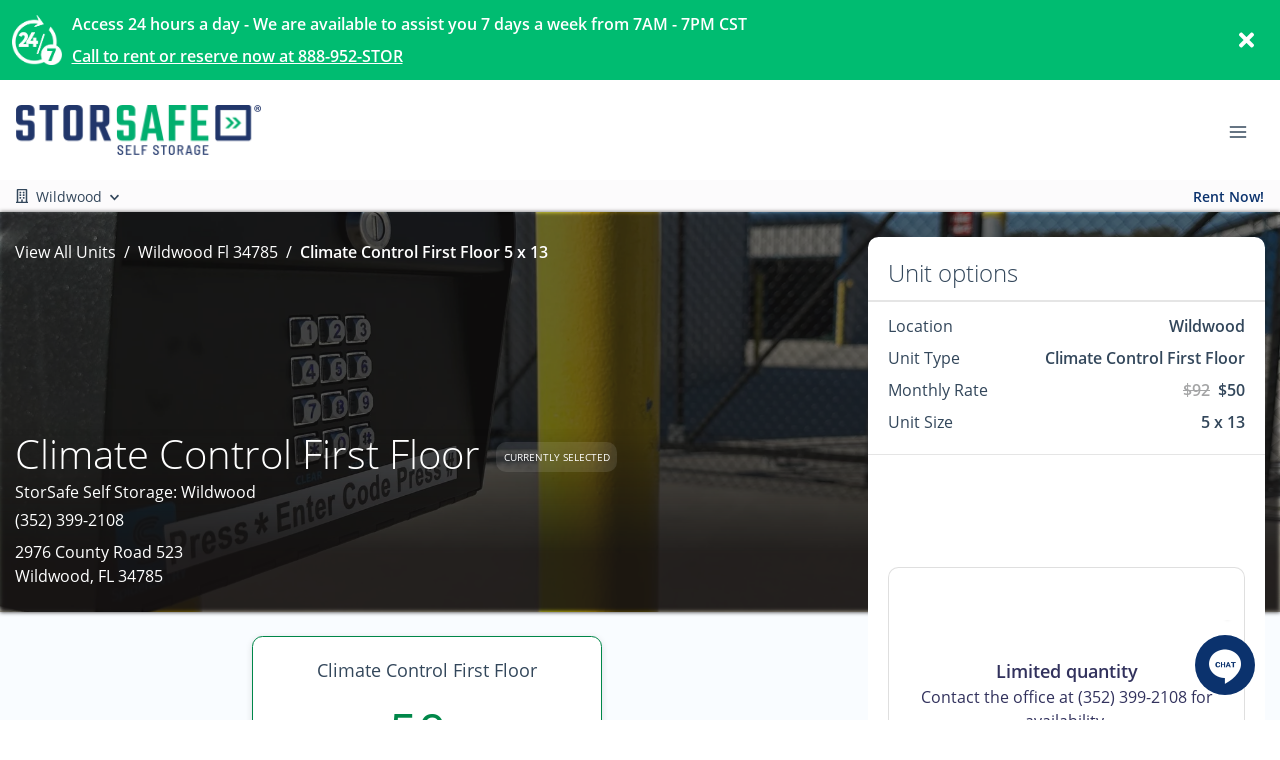

--- FILE ---
content_type: image/svg+xml
request_url: https://d84nc11pjtc6p.cloudfront.net/icons/v2/Customer%20Service%20Chat%20Bubble.svg
body_size: 540
content:
<svg xmlns="http://www.w3.org/2000/svg" width="50" height="50" viewBox="0 0 50 50" fill="none">
    <g class="svg-lined-inner-wrapper">
      <path stroke="#000" stroke-linecap="round" stroke-linejoin="round" stroke-width="2" d="M2.912 32.5c0 1.326.518 2.598 1.438 3.535A4.863 4.863 0 007.82 37.5h29.45l9.818 10v-40a5.048 5.048 0 00-1.438-3.536A4.863 4.863 0 0042.18 2.5H7.82c-1.301 0-2.55.527-3.47 1.464A5.048 5.048 0 002.912 7.5v25z" class="stroke-only"/>
      <path stroke="#000" stroke-linecap="round" stroke-linejoin="round" stroke-width="2" d="M33.46 13.165a5.185 5.185 0 00-7.334 0l-1 1-.999-1a5.186 5.186 0 00-7.334 7.334l1 1 7.334 7.333 7.334-7.334.999-.999a5.185 5.185 0 000-7.334v0z" class="stroke-only"/>
    </g>
</svg>


--- FILE ---
content_type: application/javascript; charset=UTF-8
request_url: https://www.storsafe.com/_nuxt/93733db.js
body_size: 60653
content:
(window.webpackJsonp=window.webpackJsonp||[]).push([[79],{670:function(e,t,o){"use strict";o.d(t,"a",(function(){return l}));var l=[{id:"00502428-f83a-4a62-8b55-d07332e52e16",account_id:"7c300b67-bbeb-4cd0-b252-e14cdbedf026",name:"Bristol",autopay_terms:"",rental_success_message:'<p>Thank you for choosing StorSafe&reg; of Bristol! We appreciate your business and are pleased to confirm your new storage rental.</p><p><strong>Next Steps:</strong> Sign your electronic lease, make the payment, and respond to this email with a picture of your state ID or Driver&#39;s License.</p><p><strong>To get into our facility and access your unit:</strong></p><p>Your gate code is included on your lease (top left hand side), so be sure to sign it. If you would like to have your gate code changed, please give us a call anytime between 7 AM and 7 PM, seven days a week. To access the facility you will put *Code#. &nbsp;You will also receive a text message with your lock combination, so please ensure your phone number is accurate.</p><p>If you have any questions or need assistance, please call or text us at (423) 652-4664 between 7 AM and 7 PM 7 days a week. Alternatively, you can email us, and one of our friendly managers will gladly help you. We look forward to welcoming you and assisting you in any way we can!</p><p>StorSafe&reg; requires proof of insurance to opt out of its protection program. Please complete the following form to prevent automatic enrollment in the minimum coverage plan. <a href="https://www.privatepolicy.com/">https://www.privatepolicy.com/</a></p><p>Thank you for renting with StorSafe of Bristol!</p>',reservation_success_message:'<p>Thank you for choosing StorSafe&reg; Self Storage - Bristol! We appreciate your business and are pleased to confirm your reservation.</p><p><strong>Next Steps</strong>: Complete your rental online at <a data-auth="NotApplicable" data-linkindex="1" data-ogsc="rgb(140, 140, 140)" href="http://storsafe.com/" rel="noopener noreferrer" target="_blank">storsafe.com</a>. Remember, you will need to provide your photo ID to complete the rental! If you have any questions, comments, or concerns, give us a call or text us at (423) 652-4664 or send an email, and one of our friendly managers will be happy to help!</p><p>We look forward to welcoming you and helping in any way we can!</p>',move_out_confirmation_message:"<p>Thank you for confirming your move-out request in writing! &nbsp;We are sorry to see you go! &nbsp;We will schedule your move-out request. &nbsp;As part of the move out please do the following:</p><p>1. Take pictures of the unit being cleaned out and email it back to us</p><p>2. Remove your lock!</p><p>If you have any questions, please call or text us at (423) 652-4664.</p>",google_review_link:null,url_slug:"bristol-tn-37620",has_imported_units:!1,meta_title:"",meta_tagline:"",meta_description:"",is_show_only_specific_unit_types:!1,specific_unit_types_to_show:null,is_show_extra_charges_at_checkout:!0,is_hide_extra_charges_for_parking_or_office:!0,charges_to_show_at_checkout:'[{"sitelink_id":11042,"name":"Davinci Lock","tax_1_rate":0,"tax_2_rate":0,"amount":19.99,"is_recurring":false}]',software:"embedded",external_payment_link:"https://rental-center.storedge.com/?companyId=64683ef3-8d2b-4924-b0ee-b3940cfc5310&facilityId=7d1f1536-d31c-451f-94b5-fdd272c37310#/login",phone_number:"(423) 652-4664",sms:"",email:"bristol@storsafe.com",facebook:null,yelp:null,google:null,twitter:null,sparefoot:null,linkedin:null,instagram:null,yelp_review_link:null,facebook_review_link:null,time_zone:{dstOffset:0,rawOffset:-18e3,status:"OK",timeZoneId:"America/New_York",timeZoneName:"Eastern Standard Time"},status:"Live",amenities:[{label:"Security Cameras",description:"We make sure to keep you and your belongings safe",index:0,image:{width:0,height:0,type:"picture",alt:"Surveillance Camera",src:"https://d84nc11pjtc6p.cloudfront.net/icons/v2/Surveillance%20Camera.svg",src_webp:null,title:"Surveillance Camera",file_name:"/Surveillance%20Camera",file_name_full:"/Surveillance%20Camera.svg",file_name_original:"Surveillance Camera.svg",file_name_webp:"Surveillance Camera.webp",file_name_original_unmodified:"Surveillance Camera.svg",file_type:".svg",file_base_url:"https://d84nc11pjtc6p.cloudfront.net/icons/v2/"}},{label:"Drive-up Storage Units",description:"Cut down on moving time and back pain by unloading right by your unit",index:0,image:{width:0,height:0,type:"picture",alt:"Drive-up Storage",src:"https://d84nc11pjtc6p.cloudfront.net/icons/v2/Drive-up%20Storage.svg",src_webp:null,title:"Drive-up Storage",file_name:"/Drive-up%20Storage",file_name_full:"/Drive-up%20Storage.svg",file_name_original:"Drive-up Storage.svg",file_name_webp:"Drive-up Storage.webp",file_name_original_unmodified:"Drive-up Storage.svg",file_type:".svg",file_base_url:"https://d84nc11pjtc6p.cloudfront.net/icons/v2/"}},{label:"Customer Service",description:"Our customers are important and we want to help as much as possible",index:0,image:{width:0,height:0,type:"picture",alt:"Chat Bubble",src:"https://d84nc11pjtc6p.cloudfront.net/icons/v2/Chat%20Bubble.svg",src_webp:null,title:"Chat Bubble",file_name:"/Chat%20Bubble",file_name_full:"/Chat%20Bubble.svg",file_name_original:"Chat Bubble.svg",file_name_webp:"Chat Bubble.webp",file_name_original_unmodified:"Chat Bubble.svg",file_type:".svg",file_base_url:"https://d84nc11pjtc6p.cloudfront.net/icons/v2/"}},{label:"Gate Access",description:"For convenient access and excellent security",index:0,image:{width:0,height:0,type:"picture",alt:"Fence",src:"https://d84nc11pjtc6p.cloudfront.net/icons/v2/Fence.svg",src_webp:null,title:"Fence",file_name:"/Fence",file_name_full:"/Fence.svg",file_name_original:"Fence.svg",file_name_webp:"Fence.webp",file_name_original_unmodified:"Fence.svg",file_type:".svg",file_base_url:"https://d84nc11pjtc6p.cloudfront.net/icons/v2/"}},{label:"Parking",description:"Easy accessible parking for all units",index:0,image:{width:0,height:0,type:"picture",alt:"Parking",src:"https://d84nc11pjtc6p.cloudfront.net/icons/v2/Parking.svg",src_webp:null,title:"Parking",file_name:"/Parking",file_name_full:"/Parking.svg",file_name_original:"Parking.svg",file_name_webp:"Parking.webp",file_name_original_unmodified:"Parking.svg",file_type:".svg",file_base_url:"https://d84nc11pjtc6p.cloudfront.net/icons/v2/"}},{label:"Credit Card",description:"We accept credit card as payment",index:0,image:{width:0,height:0,type:"picture",alt:"Credit Cards Accepted",src:"https://d84nc11pjtc6p.cloudfront.net/icons/v2/Credit%20Cards%20Accepted.svg",src_webp:null,title:"Credit Cards Accepted",file_name:"/Credit%20Cards%20Accepted",file_name_full:"/Credit%20Cards%20Accepted.svg",file_name_original:"Credit Cards Accepted.svg",file_name_webp:"Credit Cards Accepted.webp",file_name_original_unmodified:"Credit Cards Accepted.svg",file_type:".svg",file_base_url:"https://d84nc11pjtc6p.cloudfront.net/icons/v2/"}},{label:"Convenient Location",description:"We're near where you need us",index:0,image:{width:0,height:0,type:"picture",alt:"Convenient Location",src:"https://d84nc11pjtc6p.cloudfront.net/icons/v2/Convenient%20Location.svg",src_webp:null,title:"Convenient Location",file_name:"/Convenient%20Location",file_name_full:"/Convenient%20Location.svg",file_name_original:"Convenient Location.svg",file_name_webp:"Convenient Location.webp",file_name_original_unmodified:"Convenient Location.svg",file_type:".svg",file_base_url:"https://d84nc11pjtc6p.cloudfront.net/icons/v2/"}},{label:"Ground Floor Access",description:"Prevent backbreaking from going up stairs by sticking to ground level access",index:0,image:{width:0,height:0,type:"picture",alt:"Ground Floor",src:"https://d84nc11pjtc6p.cloudfront.net/icons/v2/Ground%20Floor.svg",src_webp:null,title:"Ground Floor",file_name:"/Ground%20Floor",file_name_full:"/Ground%20Floor.svg",file_name_original:"Ground Floor.svg",file_name_webp:"Ground Floor.webp",file_name_original_unmodified:"Ground Floor.svg",file_type:".svg",file_base_url:"https://d84nc11pjtc6p.cloudfront.net/icons/v2/"}},{label:"Online Payments",description:"Rent or pay right from your smartphone",index:0,image:{width:0,height:0,type:"picture",alt:"Online Bill Pay - Mobile",src:"https://d84nc11pjtc6p.cloudfront.net/icons/v2/Online%20Bill%20Pay%20-%20Mobile.svg",src_webp:null,title:"Online Bill Pay - Mobile",file_name:"/Online%20Bill%20Pay%20-%20Mobile",file_name_full:"/Online%20Bill%20Pay%20-%20Mobile.svg",file_name_original:"Online Bill Pay - Mobile.svg",file_name_webp:"Online Bill Pay - Mobile.webp",file_name_original_unmodified:"Online Bill Pay - Mobile.svg",file_type:".svg",file_base_url:"https://d84nc11pjtc6p.cloudfront.net/icons/v2/"}}],hours:[{is_available:!0,type:"office",display_text:null,show_on_google_my_business:!0,items:[]},{is_available:!0,type:"gate",display_text:null,show_on_google_my_business:!1,items:[{id_json_formatted_text:"Mo,Tu,We,Th,Fr,Sa,Su 00:00-24:00",days:"Mo,Tu,We,Th,Fr,Sa,Su",open:"06:00",close:"22:00",is_open_24_hours:!0,open_24_hours_text:"Open 24 Hours",is_closed:!1,closed_text:"Closed",is_display_text:!1,display_text:"24 Hour Access"}]}],address:{id:"7fef6fa4-3782-4751-bc88-f0d22d071bc1",street_1:"1201 Bluff City Highway",street_2:"",state_province:"TN",city:"Bristol",postal:"37620",country:"United States",lat:"36.559136",lon:"-82.206356"},insurance:[{id:"399ff78a-393d-45e5-b976-c6c4ac4236aa",sitelink_id:"13024",coverage:5e3,percent_of_theft_coverage:0,site_id:"54177",description:"Protection Plan",premium:22,provider:"Tenant Property Protection"},{id:"44ee2407-7d84-4579-9d1c-cbc82a6505b2",sitelink_id:"13023",coverage:3e3,percent_of_theft_coverage:0,site_id:"54177",description:"Protection Plan",premium:17,provider:"Tenant Property Protection"},{id:"59abfe71-f47a-4b92-acfd-c79f55517653",sitelink_id:"13022",coverage:2e3,percent_of_theft_coverage:0,site_id:"54177",description:"Protection Plan",premium:12,provider:"Tenant Property Protection"}],global_settings:{},review_settings:{batch_id:"609543454",status:"get-results",total_reviews:27,rating:4.93},payment_types:[{id:"15e8075f-b8ae-4259-96c2-5d73bcb16969",created_at:"2025-12-09T02:02:34.104Z",updated_at:"2025-12-09T02:02:34.104Z",version:1,deletedAt:null,value:3214,label:"American Express",category:"amex"},{id:"93d93cc1-8ae7-45dc-ab39-433773e9f8f5",created_at:"2025-12-09T02:02:34.086Z",updated_at:"2025-12-09T02:02:34.086Z",version:1,deletedAt:null,value:3213,label:"Visa",category:"visa"},{id:"a51031d9-f23b-4866-aa0a-d3fee5461521",created_at:"2025-12-09T02:02:34.069Z",updated_at:"2025-12-09T02:02:34.069Z",version:1,deletedAt:null,value:3212,label:"Master Card",category:"mastercard"},{id:"bfb551f2-374e-478c-a578-12a45a55e766",created_at:"2025-12-09T02:02:34.121Z",updated_at:"2025-12-09T02:02:34.121Z",version:1,deletedAt:null,value:3215,label:"Discover",category:"discover"}],main_image:{width:1360,height:906,type:"picture",alt:"Self storage units at facility",src:"https://d84nc11pjtc6p.cloudfront.net/storsafeMiniStorageCenter/Self%20storage%20units%20at%20facility.jpg",src_webp:"https://d84nc11pjtc6p.cloudfront.net/storsafeMiniStorageCenter/Self%20storage%20units%20at%20facility.webp",title:"Self storage units at facility",file_name:"Self%20storage%20units%20at%20facility",file_name_full:"Self%20storage%20units%20at%20facility.jpg",file_name_original:"Self storage units at facility.jpg",file_name_webp:"Self storage units at facility.webp",file_name_original_unmodified:"Self storage units at facility.jpg",file_type:".jpg",file_base_url:"https://d84nc11pjtc6p.cloudfront.net/storsafeMiniStorageCenter/"},main_logo:null,media:[{width:2200,height:1473,type:"picture",alt:"Paved aisle between drive up storage units",src:"https://d84nc11pjtc6p.cloudfront.net/storsafeMiniStorageCenter/Paved%20aisle%20between%20drive%20up%20storage%20units.jpg",src_webp:"https://d84nc11pjtc6p.cloudfront.net/storsafeMiniStorageCenter/Paved%20aisle%20between%20drive%20up%20storage%20units.webp",title:"Paved aisle between drive up storage units",file_name:"Paved%20aisle%20between%20drive%20up%20storage%20units",file_name_full:"Paved%20aisle%20between%20drive%20up%20storage%20units.jpg",file_name_original:"Paved aisle between drive up storage units.jpg",file_name_webp:"Paved aisle between drive up storage units.webp",file_name_original_unmodified:"Paved aisle between drive up storage units.jpg",file_type:".jpg",file_base_url:"https://d84nc11pjtc6p.cloudfront.net/storsafeMiniStorageCenter/"},{width:2200,height:1473,type:"picture",alt:"Paved driveway between self storage units",src:"https://d84nc11pjtc6p.cloudfront.net/storsafeMiniStorageCenter/Paved%20driveway%20between%20self%20storage%20units-3.jpg",src_webp:"https://d84nc11pjtc6p.cloudfront.net/storsafeMiniStorageCenter/Paved%20driveway%20between%20self%20storage%20units-3.webp",title:"Paved driveway between self storage units",file_name:"Paved%20driveway%20between%20self%20storage%20units-3",file_name_full:"Paved%20driveway%20between%20self%20storage%20units-3.jpg",file_name_original:"Paved driveway between self storage units-3.jpg",file_name_webp:"Paved driveway between self storage units-3.webp",file_name_original_unmodified:"Paved driveway between self storage units.jpg",file_type:".jpg",file_base_url:"https://d84nc11pjtc6p.cloudfront.net/storsafeMiniStorageCenter/"},{width:2200,height:1473,type:"picture",alt:"Pull up storage units with orange doors",src:"https://d84nc11pjtc6p.cloudfront.net/storsafeMiniStorageCenter/Pull%20up%20storage%20units%20with%20orange%20doors.jpg",src_webp:"https://d84nc11pjtc6p.cloudfront.net/storsafeMiniStorageCenter/Pull%20up%20storage%20units%20with%20orange%20doors.webp",title:"Pull up storage units with orange doors",file_name:"Pull%20up%20storage%20units%20with%20orange%20doors",file_name_full:"Pull%20up%20storage%20units%20with%20orange%20doors.jpg",file_name_original:"Pull up storage units with orange doors.jpg",file_name_webp:"Pull up storage units with orange doors.webp",file_name_original_unmodified:"Pull up storage units with orange doors.jpg",file_type:".jpg",file_base_url:"https://d84nc11pjtc6p.cloudfront.net/storsafeMiniStorageCenter/"},{width:2200,height:1473,type:"picture",alt:"Rows of pull up self storage units",src:"https://d84nc11pjtc6p.cloudfront.net/storsafeMiniStorageCenter/Rows%20of%20pull%20up%20self%20storage%20units-17.jpg",src_webp:"https://d84nc11pjtc6p.cloudfront.net/storsafeMiniStorageCenter/Rows%20of%20pull%20up%20self%20storage%20units-17.webp",title:"Rows of pull up self storage units",file_name:"Rows%20of%20pull%20up%20self%20storage%20units-17",file_name_full:"Rows%20of%20pull%20up%20self%20storage%20units-17.jpg",file_name_original:"Rows of pull up self storage units-17.jpg",file_name_webp:"Rows of pull up self storage units-17.webp",file_name_original_unmodified:"Rows of pull up self storage units.jpg",file_type:".jpg",file_base_url:"https://d84nc11pjtc6p.cloudfront.net/storsafeMiniStorageCenter/"},{width:1473,height:2200,type:"picture",alt:"Open 5-foot wide storage unit",src:"https://d84nc11pjtc6p.cloudfront.net/storsafeMiniStorageCenter/Open%205-foot%20wide%20storage%20unit.jpg",src_webp:"https://d84nc11pjtc6p.cloudfront.net/storsafeMiniStorageCenter/Open%205-foot%20wide%20storage%20unit.webp",title:"Open 5-foot wide storage unit",file_name:"Open%205-foot%20wide%20storage%20unit",file_name_full:"Open%205-foot%20wide%20storage%20unit.jpg",file_name_original:"Open 5-foot wide storage unit.jpg",file_name_webp:"Open 5-foot wide storage unit.webp",file_name_original_unmodified:"Open 5-foot wide storage unit.jpg",file_type:".jpg",file_base_url:"https://d84nc11pjtc6p.cloudfront.net/storsafeMiniStorageCenter/"},{width:2200,height:1473,type:"picture",alt:"Drive up self storage units with orange doors",src:"https://d84nc11pjtc6p.cloudfront.net/storsafeMiniStorageCenter/Drive%20up%20self%20storage%20units%20with%20orange%20doors.jpg",src_webp:"https://d84nc11pjtc6p.cloudfront.net/storsafeMiniStorageCenter/Drive%20up%20self%20storage%20units%20with%20orange%20doors.webp",title:"Drive up self storage units with orange doors",file_name:"Drive%20up%20self%20storage%20units%20with%20orange%20doors",file_name_full:"Drive%20up%20self%20storage%20units%20with%20orange%20doors.jpg",file_name_original:"Drive up self storage units with orange doors.jpg",file_name_webp:"Drive up self storage units with orange doors.webp",file_name_original_unmodified:"Drive up self storage units with orange doors.jpg",file_type:".jpg",file_base_url:"https://d84nc11pjtc6p.cloudfront.net/storsafeMiniStorageCenter/"},{width:2200,height:1473,type:"picture",alt:"Paved driveway between storage units",src:"https://d84nc11pjtc6p.cloudfront.net/storsafeMiniStorageCenter/Paved%20driveway%20between%20storage%20units-1.jpg",src_webp:"https://d84nc11pjtc6p.cloudfront.net/storsafeMiniStorageCenter/Paved%20driveway%20between%20storage%20units-1.webp",title:"Paved driveway between storage units",file_name:"Paved%20driveway%20between%20storage%20units-1",file_name_full:"Paved%20driveway%20between%20storage%20units-1.jpg",file_name_original:"Paved driveway between storage units-1.jpg",file_name_webp:"Paved driveway between storage units-1.webp",file_name_original_unmodified:"Paved driveway between storage units.jpg",file_type:".jpg",file_base_url:"https://d84nc11pjtc6p.cloudfront.net/storsafeMiniStorageCenter/"},{width:2200,height:1473,type:"picture",alt:"Open security gate at storage facility",src:"https://d84nc11pjtc6p.cloudfront.net/storsafeMiniStorageCenter/Open%20security%20gate%20at%20storage%20facility.jpg",src_webp:"https://d84nc11pjtc6p.cloudfront.net/storsafeMiniStorageCenter/Open%20security%20gate%20at%20storage%20facility.webp",title:"Open security gate at storage facility",file_name:"Open%20security%20gate%20at%20storage%20facility",file_name_full:"Open%20security%20gate%20at%20storage%20facility.jpg",file_name_original:"Open security gate at storage facility.jpg",file_name_webp:"Open security gate at storage facility.webp",file_name_original_unmodified:"Open security gate at storage facility.jpg",file_type:".jpg",file_base_url:"https://d84nc11pjtc6p.cloudfront.net/storsafeMiniStorageCenter/"}],has_match_on_location_page_filter:!1},{id:"0516aa4c-1071-4dbd-aa8b-4ac76f45654a",account_id:"7c300b67-bbeb-4cd0-b252-e14cdbedf026",name:"Silver Springs",autopay_terms:"",rental_success_message:'<p>Thank you for choosing StorSafe&reg; of Silver Springs! We appreciate your business and are pleased to confirm your new storage rental.</p><p>Next Steps: Sign your electronic lease, make the payment, and respond to this email with a picture of your state ID or Driver&#39;s License.</p><p>If you have any questions or need assistance, please call or text us at (414) 466-8888. Alternatively, you can email us, and one of our friendly managers will gladly help you. We look forward to welcoming you and assisting you in any way we can!</p><p>StorSafe&reg; requires proof of insurance to opt out of its protection program. Please complete the following form to prevent automatic enrollment in the minimum coverage plan. <a href="https://www.privatepolicy.com/">https://www.privatepolicy.com/</a></p>',reservation_success_message:'<p>Thank you for choosing StorSafe&reg; Self Storage - Silver Springs! We appreciate your business and are pleased to confirm your reservation.</p><p><strong>Next Steps</strong>: Complete your rental online at <a data-auth="NotApplicable" data-linkindex="1" data-ogsc="rgb(140, 140, 140)" href="http://storsafe.com/" rel="noopener noreferrer" target="_blank">storsafe.com</a>. Remember, you will need to provide your photo ID to complete the rental! If you have any questions or need assistance, please call or text us at (414) 466-8888. Alternatively, you can email us, and one of our friendly managers will gladly help you. &nbsp;We look forward to welcoming you and helping in any way we can!</p>',move_out_confirmation_message:"<p>Thank you for confirming your move-out request in writing! &nbsp;We are sorry to see you go! &nbsp;We will schedule your move-out request. &nbsp;As part of the move out please do the following:</p><p>1. Take pictures of the unit being cleaned out and email it back to us</p><p>2. Remove your lock!</p><p>If you have any questions, please call or text us at (414) 466-8888</p>",google_review_link:"https://search.google.com/local/writereview?placeid=ChIJMUuV3MwdBYgR4A-hvmrlgkE",url_slug:"milwaukee-wi-53209",has_imported_units:!1,meta_title:"",meta_tagline:"",meta_description:"",is_show_only_specific_unit_types:!1,specific_unit_types_to_show:null,is_show_extra_charges_at_checkout:!0,is_hide_extra_charges_for_parking_or_office:!0,charges_to_show_at_checkout:'[{"sitelink_id":9370,"name":"Davinci Lock","tax_1_rate":0,"tax_2_rate":0,"amount":19.99,"is_recurring":false}]',software:"embedded",external_payment_link:"https://rental-center.storedge.com/?companyId=64683ef3-8d2b-4924-b0ee-b3940cfc5310&facilityId=ed4460d2-dca2-48ff-84fd-ffdbebcd8189#/login",phone_number:"(414) 466-8888",sms:"",email:"Silversprings@storsafe.com",facebook:null,yelp:null,google:null,twitter:null,sparefoot:null,linkedin:null,instagram:null,yelp_review_link:null,facebook_review_link:null,time_zone:{dstOffset:0,rawOffset:-21600,status:"OK",timeZoneId:"America/Chicago",timeZoneName:"Central Standard Time"},status:"Live",amenities:[{label:"Boat Parking",description:"Offering secure short or long term storage for any size boat",index:0,image:{width:0,height:0,type:"picture",alt:"Boat Parking",src:"https://d84nc11pjtc6p.cloudfront.net/icons/v2/Boat%20Parking.svg",src_webp:null,title:"Boat Parking",file_name:"/Boat%20Parking",file_name_full:"/Boat%20Parking.svg",file_name_original:"Boat Parking.svg",file_name_webp:"Boat Parking.webp",file_name_original_unmodified:"Boat Parking.svg",file_type:".svg",file_base_url:"https://d84nc11pjtc6p.cloudfront.net/icons/v2/"}},{label:"Motor Vehicles",description:"Conveniently store your motor vehicles",index:0,image:{width:0,height:0,type:"picture",alt:"Scooter",src:"https://d84nc11pjtc6p.cloudfront.net/icons/v2/Scooter.svg",src_webp:null,title:"Scooter",file_name:"/Scooter",file_name_full:"/Scooter.svg",file_name_original:"Scooter.svg",file_name_webp:"Scooter.webp",file_name_original_unmodified:"Scooter.svg",file_type:".svg",file_base_url:"https://d84nc11pjtc6p.cloudfront.net/icons/v2/"}},{label:"Gate Access",description:"For convenient access and excellent security",index:0,image:{width:0,height:0,type:"picture",alt:"Fence",src:"https://d84nc11pjtc6p.cloudfront.net/icons/v2/Fence.svg",src_webp:null,title:"Fence",file_name:"/Fence",file_name_full:"/Fence.svg",file_name_original:"Fence.svg",file_name_webp:"Fence.webp",file_name_original_unmodified:"Fence.svg",file_type:".svg",file_base_url:"https://d84nc11pjtc6p.cloudfront.net/icons/v2/"}},{label:"Semi Truck",description:"Semi Truck",index:0,image:{width:0,height:0,type:"picture",alt:"Semi Truck",src:"https://d84nc11pjtc6p.cloudfront.net/icons/v2/Semi%20Truck.svg",src_webp:null,title:"Semi Truck",file_name:"/Semi%20Truck",file_name_full:"/Semi%20Truck.svg",file_name_original:"Semi Truck.svg",file_name_webp:"Semi Truck.webp",file_name_original_unmodified:"Semi Truck.svg",file_type:".svg",file_base_url:"https://d84nc11pjtc6p.cloudfront.net/icons/v2/"}},{label:"Pest Control",description:"We keep your unit pest free and safe from damage",index:0,image:{width:0,height:0,type:"picture",alt:"Pest Control",src:"https://d84nc11pjtc6p.cloudfront.net/icons/v2/Pest%20Control.svg",src_webp:null,title:"Pest Control",file_name:"/Pest%20Control",file_name_full:"/Pest%20Control.svg",file_name_original:"Pest Control.svg",file_name_webp:"Pest Control.webp",file_name_original_unmodified:"Pest Control.svg",file_type:".svg",file_base_url:"https://d84nc11pjtc6p.cloudfront.net/icons/v2/"}},{label:"Parking",description:"Easy accessible parking for all units",index:0,image:{width:0,height:0,type:"picture",alt:"Parking",src:"https://d84nc11pjtc6p.cloudfront.net/icons/v2/Parking.svg",src_webp:null,title:"Parking",file_name:"/Parking",file_name_full:"/Parking.svg",file_name_original:"Parking.svg",file_name_webp:"Parking.webp",file_name_original_unmodified:"Parking.svg",file_type:".svg",file_base_url:"https://d84nc11pjtc6p.cloudfront.net/icons/v2/"}},{label:"Ground Floor Access",description:"Prevent backbreaking from going up stairs by sticking to ground level access",index:0,image:{width:0,height:0,type:"picture",alt:"Ground Floor",src:"https://d84nc11pjtc6p.cloudfront.net/icons/v2/Ground%20Floor.svg",src_webp:null,title:"Ground Floor",file_name:"/Ground%20Floor",file_name_full:"/Ground%20Floor.svg",file_name_original:"Ground Floor.svg",file_name_webp:"Ground Floor.webp",file_name_original_unmodified:"Ground Floor.svg",file_type:".svg",file_base_url:"https://d84nc11pjtc6p.cloudfront.net/icons/v2/"}},{label:"Drive-up Storage Units",description:"Cut down on moving time and back pain by unloading right by your unit",index:0,image:{width:0,height:0,type:"picture",alt:"Drive-up Storage",src:"https://d84nc11pjtc6p.cloudfront.net/icons/v2/Drive-up%20Storage.svg",src_webp:null,title:"Drive-up Storage",file_name:"/Drive-up%20Storage",file_name_full:"/Drive-up%20Storage.svg",file_name_original:"Drive-up Storage.svg",file_name_webp:"Drive-up Storage.webp",file_name_original_unmodified:"Drive-up Storage.svg",file_type:".svg",file_base_url:"https://d84nc11pjtc6p.cloudfront.net/icons/v2/"}},{label:"Online Payments",description:"Rent or pay right from your smartphone",index:0,image:{width:0,height:0,type:"picture",alt:"Online Bill Pay - Mobile",src:"https://d84nc11pjtc6p.cloudfront.net/icons/v2/Online%20Bill%20Pay%20-%20Mobile.svg",src_webp:null,title:"Online Bill Pay - Mobile",file_name:"/Online%20Bill%20Pay%20-%20Mobile",file_name_full:"/Online%20Bill%20Pay%20-%20Mobile.svg",file_name_original:"Online Bill Pay - Mobile.svg",file_name_webp:"Online Bill Pay - Mobile.webp",file_name_original_unmodified:"Online Bill Pay - Mobile.svg",file_type:".svg",file_base_url:"https://d84nc11pjtc6p.cloudfront.net/icons/v2/"}},{label:"Temperature Controlled",description:"Preserve your belongings with temperature-controlled units",index:0,image:{width:0,height:0,type:"picture",alt:"Solar",src:"https://d84nc11pjtc6p.cloudfront.net/icons/v2/Solar.svg",src_webp:null,title:"Solar",file_name:"/Solar",file_name_full:"/Solar.svg",file_name_original:"Solar.svg",file_name_webp:"Solar.webp",file_name_original_unmodified:"Solar.svg",file_type:".svg",file_base_url:"https://d84nc11pjtc6p.cloudfront.net/icons/v2/"}},{label:"Climate Controlled",description:"Preserve your belongings with temperature controlled units",index:0,image:{width:0,height:0,type:"picture",alt:"Climate-Controlled Thermometer",src:"https://d84nc11pjtc6p.cloudfront.net/icons/v2/Climate-Controlled%20Thermometer.svg",src_webp:null,title:"Climate-Controlled Thermometer",file_name:"/Climate-Controlled%20Thermometer",file_name_full:"/Climate-Controlled%20Thermometer.svg",file_name_original:"Climate-Controlled Thermometer.svg",file_name_webp:"Climate-Controlled Thermometer.webp",file_name_original_unmodified:"Climate-Controlled Thermometer.svg",file_type:".svg",file_base_url:"https://d84nc11pjtc6p.cloudfront.net/icons/v2/"}}],hours:[{is_available:!0,type:"office",display_text:null,show_on_google_my_business:!0,items:[{id_json_formatted_text:"Mo,Tu,We,Th,Fr,Sa,Su 07:00-19:00",days:"Mo,Tu,We,Th,Fr,Sa,Su",open:"07:00",close:"19:00",is_open_24_hours:!1,open_24_hours_text:"Open 24 Hours",is_closed:!1,closed_text:"Closed",is_display_text:!1,display_text:"Office Hours"}]},{is_available:!0,type:"gate",display_text:null,show_on_google_my_business:!1,items:[{id_json_formatted_text:"Mo,Tu,We,Th,Fr,Sa,Su 00:00-24:00",days:"Mo,Tu,We,Th,Fr,Sa,Su",open:"05:00",close:"23:00",is_open_24_hours:!0,open_24_hours_text:"Available 24 Hours",is_closed:!1,closed_text:"Closed",is_display_text:!1,display_text:"24/7 Access"}]}],address:{id:"96e64280-acfc-4d10-84a2-01ad47cf96a6",street_1:"5555 North 27th Street",street_2:"",state_province:"WI",city:"Milwaukee",postal:"53209",country:"United States",lat:"43.11818969999999",lon:"-87.94735650000001"},insurance:[{id:"28e2e0b9-f123-417e-8b19-cdeb4f3ffd9e",sitelink_id:"9857",coverage:2e3,percent_of_theft_coverage:0,site_id:"47560",description:"Protection Plan",premium:12,provider:"Tenant Property Protection"},{id:"ec9c6705-4686-4488-ae30-c88a28e693cc",sitelink_id:"9858",coverage:3e3,percent_of_theft_coverage:0,site_id:"47560",description:"Protection Plan",premium:17,provider:"Tenant Property Protection"},{id:"f1787fde-20e4-4e99-84a9-b5bbc54a4e77",sitelink_id:"9859",coverage:5e3,percent_of_theft_coverage:0,site_id:"47560",description:"Protection Plan",premium:22,provider:"Tenant Property Protection"}],global_settings:{},review_settings:{batch_id:"609543455",status:"get-results",total_reviews:131,rating:4.91},payment_types:[{id:"3354d17e-1f94-4563-950f-9e76a1daace6",created_at:"2025-12-09T02:02:41.591Z",updated_at:"2025-12-09T02:02:41.591Z",version:1,deletedAt:null,value:2734,label:"American Express",category:"amex"},{id:"50b57b18-be59-401c-b0c2-33843afe3e81",created_at:"2025-12-09T02:02:41.609Z",updated_at:"2025-12-09T02:02:41.609Z",version:1,deletedAt:null,value:2735,label:"Discover",category:"discover"},{id:"8cedb6a7-c295-4c28-b7a9-239e9c5dc151",created_at:"2025-12-09T02:02:41.574Z",updated_at:"2025-12-09T02:02:41.574Z",version:1,deletedAt:null,value:2733,label:"Visa",category:"visa"},{id:"9c963ae5-b8bf-4f38-9323-6b54935e53da",created_at:"2025-12-09T02:02:41.557Z",updated_at:"2025-12-09T02:02:41.557Z",version:1,deletedAt:null,value:2732,label:"Master Card",category:"mastercard"}],main_image:{width:2200,height:1650,type:"picture",alt:"Office to self storage facility",src:"https://d84nc11pjtc6p.cloudfront.net/storsafeMiniStorageCenter/Office%20to%20self%20storage%20facility.jpg",src_webp:"https://d84nc11pjtc6p.cloudfront.net/storsafeMiniStorageCenter/Office%20to%20self%20storage%20facility.webp",title:"Office to self storage facility",file_name:"Office%20to%20self%20storage%20facility",file_name_full:"Office%20to%20self%20storage%20facility.jpg",file_name_original:"Office to self storage facility.jpg",file_name_webp:"Office to self storage facility.webp",file_name_original_unmodified:"Office to self storage facility.jpg",file_type:".jpg",file_base_url:"https://d84nc11pjtc6p.cloudfront.net/storsafeMiniStorageCenter/"},main_logo:null,media:[{width:2200,height:1467,type:"picture",alt:"Rental desk at self storage facility",src:"https://d84nc11pjtc6p.cloudfront.net/storsafeMiniStorageCenter/Rental%20desk%20at%20self%20storage%20facility-2.jpg",src_webp:"https://d84nc11pjtc6p.cloudfront.net/storsafeMiniStorageCenter/Rental%20desk%20at%20self%20storage%20facility-2.webp",title:"Rental desk at self storage facility",file_name:"Rental%20desk%20at%20self%20storage%20facility-2",file_name_full:"Rental%20desk%20at%20self%20storage%20facility-2.jpg",file_name_original:"Rental desk at self storage facility-2.jpg",file_name_webp:"Rental desk at self storage facility-2.webp",file_name_original_unmodified:"Rental desk at self storage facility.jpg",file_type:".jpg",file_base_url:"https://d84nc11pjtc6p.cloudfront.net/storsafeMiniStorageCenter/"},{width:2200,height:1467,type:"picture",alt:"Climate controlled self storage units with green and white doors",src:"https://d84nc11pjtc6p.cloudfront.net/storsafeMiniStorageCenter/Climate%20controlled%20self%20storage%20units%20with%20green%20and%20white%20doors-1.jpg",src_webp:"https://d84nc11pjtc6p.cloudfront.net/storsafeMiniStorageCenter/Climate%20controlled%20self%20storage%20units%20with%20green%20and%20white%20doors-1.webp",title:"Climate controlled self storage units with green and white doors",file_name:"Climate%20controlled%20self%20storage%20units%20with%20green%20and%20white%20doors-1",file_name_full:"Climate%20controlled%20self%20storage%20units%20with%20green%20and%20white%20doors-1.jpg",file_name_original:"Climate controlled self storage units with green and white doors-1.jpg",file_name_webp:"Climate controlled self storage units with green and white doors-1.webp",file_name_original_unmodified:"Climate controlled self storage units with green and white doors.jpg",file_type:".jpg",file_base_url:"https://d84nc11pjtc6p.cloudfront.net/storsafeMiniStorageCenter/"},{width:2200,height:1467,type:"picture",alt:"Buses and trucks at self storage facility",src:"https://d84nc11pjtc6p.cloudfront.net/storsafeMiniStorageCenter/Buses%20and%20trucks%20at%20self%20storage%20facility-1.jpg",src_webp:"https://d84nc11pjtc6p.cloudfront.net/storsafeMiniStorageCenter/Buses%20and%20trucks%20at%20self%20storage%20facility-1.webp",title:"Buses and trucks at self storage facility",file_name:"Buses%20and%20trucks%20at%20self%20storage%20facility-1",file_name_full:"Buses%20and%20trucks%20at%20self%20storage%20facility-1.jpg",file_name_original:"Buses and trucks at self storage facility-1.jpg",file_name_webp:"Buses and trucks at self storage facility-1.webp",file_name_original_unmodified:"Buses and trucks at self storage facility.jpg",file_type:".jpg",file_base_url:"https://d84nc11pjtc6p.cloudfront.net/storsafeMiniStorageCenter/"},{width:2200,height:1467,type:"picture",alt:"Security cameras and doors at self storage facility",src:"https://d84nc11pjtc6p.cloudfront.net/storsafeMiniStorageCenter/Security%20cameras%20and%20doors%20at%20self%20storage%20facility-1.jpg",src_webp:"https://d84nc11pjtc6p.cloudfront.net/storsafeMiniStorageCenter/Security%20cameras%20and%20doors%20at%20self%20storage%20facility-1.webp",title:"Security cameras and doors at self storage facility",file_name:"Security%20cameras%20and%20doors%20at%20self%20storage%20facility-1",file_name_full:"Security%20cameras%20and%20doors%20at%20self%20storage%20facility-1.jpg",file_name_original:"Security cameras and doors at self storage facility-1.jpg",file_name_webp:"Security cameras and doors at self storage facility-1.webp",file_name_original_unmodified:"Security cameras and doors at self storage facility.jpg",file_type:".jpg",file_base_url:"https://d84nc11pjtc6p.cloudfront.net/storsafeMiniStorageCenter/"},{width:2200,height:1467,type:"picture",alt:"Closed vehicle storage units",src:"https://d84nc11pjtc6p.cloudfront.net/storsafeMiniStorageCenter/Closed%20vehicle%20storage%20units-1.jpg",src_webp:"https://d84nc11pjtc6p.cloudfront.net/storsafeMiniStorageCenter/Closed%20vehicle%20storage%20units-1.webp",title:"Closed vehicle storage units",file_name:"Closed%20vehicle%20storage%20units-1",file_name_full:"Closed%20vehicle%20storage%20units-1.jpg",file_name_original:"Closed vehicle storage units-1.jpg",file_name_webp:"Closed vehicle storage units-1.webp",file_name_original_unmodified:"Closed vehicle storage units.jpg",file_type:".jpg",file_base_url:"https://d84nc11pjtc6p.cloudfront.net/storsafeMiniStorageCenter/"},{width:2200,height:1467,type:"picture",alt:"Climate controlled self storage facility",src:"https://d84nc11pjtc6p.cloudfront.net/storsafeMiniStorageCenter/Climate%20controlled%20self%20storage%20facility-6.jpg",src_webp:"https://d84nc11pjtc6p.cloudfront.net/storsafeMiniStorageCenter/Climate%20controlled%20self%20storage%20facility-6.webp",title:"Climate controlled self storage facility",file_name:"Climate%20controlled%20self%20storage%20facility-6",file_name_full:"Climate%20controlled%20self%20storage%20facility-6.jpg",file_name_original:"Climate controlled self storage facility-6.jpg",file_name_webp:"Climate controlled self storage facility-6.webp",file_name_original_unmodified:"Climate controlled self storage facility.jpg",file_type:".jpg",file_base_url:"https://d84nc11pjtc6p.cloudfront.net/storsafeMiniStorageCenter/"},{width:2200,height:1467,type:"picture",alt:"Climate controlled self storage units",src:"https://d84nc11pjtc6p.cloudfront.net/storsafeMiniStorageCenter/Climate%20controlled%20self%20storage%20units-13.jpg",src_webp:"https://d84nc11pjtc6p.cloudfront.net/storsafeMiniStorageCenter/Climate%20controlled%20self%20storage%20units-13.webp",title:"Climate controlled self storage units",file_name:"Climate%20controlled%20self%20storage%20units-13",file_name_full:"Climate%20controlled%20self%20storage%20units-13.jpg",file_name_original:"Climate controlled self storage units-13.jpg",file_name_webp:"Climate controlled self storage units-13.webp",file_name_original_unmodified:"Climate controlled self storage units.jpg",file_type:".jpg",file_base_url:"https://d84nc11pjtc6p.cloudfront.net/storsafeMiniStorageCenter/"},{width:2200,height:1467,type:"picture",alt:"Self storage lockers",src:"https://d84nc11pjtc6p.cloudfront.net/storsafeMiniStorageCenter/Self%20storage%20lockers-3.jpg",src_webp:"https://d84nc11pjtc6p.cloudfront.net/storsafeMiniStorageCenter/Self%20storage%20lockers-3.webp",title:"Self storage lockers",file_name:"Self%20storage%20lockers-3",file_name_full:"Self%20storage%20lockers-3.jpg",file_name_original:"Self storage lockers-3.jpg",file_name_webp:"Self storage lockers-3.webp",file_name_original_unmodified:"Self storage lockers.jpg",file_type:".jpg",file_base_url:"https://d84nc11pjtc6p.cloudfront.net/storsafeMiniStorageCenter/"},{width:2200,height:1467,type:"picture",alt:"Loading zone at self storage faciility",src:"https://d84nc11pjtc6p.cloudfront.net/storsafeMiniStorageCenter/Loading%20zone%20at%20self%20storage%20faciility-1.jpg",src_webp:"https://d84nc11pjtc6p.cloudfront.net/storsafeMiniStorageCenter/Loading%20zone%20at%20self%20storage%20faciility-1.webp",title:"Loading zone at self storage faciility",file_name:"Loading%20zone%20at%20self%20storage%20faciility-1",file_name_full:"Loading%20zone%20at%20self%20storage%20faciility-1.jpg",file_name_original:"Loading zone at self storage faciility-1.jpg",file_name_webp:"Loading zone at self storage faciility-1.webp",file_name_original_unmodified:"Loading zone at self storage faciility.jpg",file_type:".jpg",file_base_url:"https://d84nc11pjtc6p.cloudfront.net/storsafeMiniStorageCenter/"},{width:2200,height:1467,type:"picture",alt:"Rental office at self storage facility",src:"https://d84nc11pjtc6p.cloudfront.net/storsafeMiniStorageCenter/Rental%20office%20at%20self%20storage%20facility-6.jpg",src_webp:"https://d84nc11pjtc6p.cloudfront.net/storsafeMiniStorageCenter/Rental%20office%20at%20self%20storage%20facility-6.webp",title:"Rental office at self storage facility",file_name:"Rental%20office%20at%20self%20storage%20facility-6",file_name_full:"Rental%20office%20at%20self%20storage%20facility-6.jpg",file_name_original:"Rental office at self storage facility-6.jpg",file_name_webp:"Rental office at self storage facility-6.webp",file_name_original_unmodified:"Rental office at self storage facility.jpg",file_type:".jpg",file_base_url:"https://d84nc11pjtc6p.cloudfront.net/storsafeMiniStorageCenter/"},{width:2200,height:1467,type:"picture",alt:"Indoor self storage units",src:"https://d84nc11pjtc6p.cloudfront.net/storsafeMiniStorageCenter/Indoor%20self%20storage%20units-2.jpg",src_webp:"https://d84nc11pjtc6p.cloudfront.net/storsafeMiniStorageCenter/Indoor%20self%20storage%20units-2.webp",title:"Indoor self storage units",file_name:"Indoor%20self%20storage%20units-2",file_name_full:"Indoor%20self%20storage%20units-2.jpg",file_name_original:"Indoor self storage units-2.jpg",file_name_webp:"Indoor self storage units-2.webp",file_name_original_unmodified:"Indoor self storage units.jpg",file_type:".jpg",file_base_url:"https://d84nc11pjtc6p.cloudfront.net/storsafeMiniStorageCenter/"},{width:2200,height:1467,type:"picture",alt:"Tractor trailers at self storage facility",src:"https://d84nc11pjtc6p.cloudfront.net/storsafeMiniStorageCenter/Tractor%20trailers%20at%20self%20storage%20facility-1.jpg",src_webp:"https://d84nc11pjtc6p.cloudfront.net/storsafeMiniStorageCenter/Tractor%20trailers%20at%20self%20storage%20facility-1.webp",title:"Tractor trailers at self storage facility",file_name:"Tractor%20trailers%20at%20self%20storage%20facility-1",file_name_full:"Tractor%20trailers%20at%20self%20storage%20facility-1.jpg",file_name_original:"Tractor trailers at self storage facility-1.jpg",file_name_webp:"Tractor trailers at self storage facility-1.webp",file_name_original_unmodified:"Tractor trailers at self storage facility.jpg",file_type:".jpg",file_base_url:"https://d84nc11pjtc6p.cloudfront.net/storsafeMiniStorageCenter/"},{width:2200,height:1467,type:"picture",alt:"Climate controlled self storage units and windows",src:"https://d84nc11pjtc6p.cloudfront.net/storsafeMiniStorageCenter/Climate%20controlled%20self%20storage%20units%20and%20windows-1.jpg",src_webp:"https://d84nc11pjtc6p.cloudfront.net/storsafeMiniStorageCenter/Climate%20controlled%20self%20storage%20units%20and%20windows-1.webp",title:"Climate controlled self storage units and windows",file_name:"Climate%20controlled%20self%20storage%20units%20and%20windows-1",file_name_full:"Climate%20controlled%20self%20storage%20units%20and%20windows-1.jpg",file_name_original:"Climate controlled self storage units and windows-1.jpg",file_name_webp:"Climate controlled self storage units and windows-1.webp",file_name_original_unmodified:"Climate controlled self storage units and windows.jpg",file_type:".jpg",file_base_url:"https://d84nc11pjtc6p.cloudfront.net/storsafeMiniStorageCenter/"},{width:2200,height:1467,type:"picture",alt:"Truck loading zone at self storage facility",src:"https://d84nc11pjtc6p.cloudfront.net/storsafeMiniStorageCenter/Truck%20loading%20zone%20at%20self%20storage%20facility-1.jpg",src_webp:"https://d84nc11pjtc6p.cloudfront.net/storsafeMiniStorageCenter/Truck%20loading%20zone%20at%20self%20storage%20facility-1.webp",title:"Truck loading zone at self storage facility",file_name:"Truck%20loading%20zone%20at%20self%20storage%20facility-1",file_name_full:"Truck%20loading%20zone%20at%20self%20storage%20facility-1.jpg",file_name_original:"Truck loading zone at self storage facility-1.jpg",file_name_webp:"Truck loading zone at self storage facility-1.webp",file_name_original_unmodified:"Truck loading zone at self storage facility.jpg",file_type:".jpg",file_base_url:"https://d84nc11pjtc6p.cloudfront.net/storsafeMiniStorageCenter/"},{width:2200,height:1467,type:"picture",alt:"Tractor trailer storage at self storage facility",src:"https://d84nc11pjtc6p.cloudfront.net/storsafeMiniStorageCenter/Tractor%20trailer%20storage%20at%20self%20storage%20facility-1.jpg",src_webp:"https://d84nc11pjtc6p.cloudfront.net/storsafeMiniStorageCenter/Tractor%20trailer%20storage%20at%20self%20storage%20facility-1.webp",title:"Tractor trailer storage at self storage facility",file_name:"Tractor%20trailer%20storage%20at%20self%20storage%20facility-1",file_name_full:"Tractor%20trailer%20storage%20at%20self%20storage%20facility-1.jpg",file_name_original:"Tractor trailer storage at self storage facility-1.jpg",file_name_webp:"Tractor trailer storage at self storage facility-1.webp",file_name_original_unmodified:"Tractor trailer storage at self storage facility.jpg",file_type:".jpg",file_base_url:"https://d84nc11pjtc6p.cloudfront.net/storsafeMiniStorageCenter/"},{width:2200,height:1467,type:"picture",alt:"Paved driveway at self storage facility",src:"https://d84nc11pjtc6p.cloudfront.net/storsafeMiniStorageCenter/Paved%20driveway%20at%20self%20storage%20facility-1.jpg",src_webp:"https://d84nc11pjtc6p.cloudfront.net/storsafeMiniStorageCenter/Paved%20driveway%20at%20self%20storage%20facility-1.webp",title:"Paved driveway at self storage facility",file_name:"Paved%20driveway%20at%20self%20storage%20facility-1",file_name_full:"Paved%20driveway%20at%20self%20storage%20facility-1.jpg",file_name_original:"Paved driveway at self storage facility-1.jpg",file_name_webp:"Paved driveway at self storage facility-1.webp",file_name_original_unmodified:"Paved driveway at self storage facility.jpg",file_type:".jpg",file_base_url:"https://d84nc11pjtc6p.cloudfront.net/storsafeMiniStorageCenter/"},{width:2200,height:1467,type:"picture",alt:"Security cameras at self storage facility",src:"https://d84nc11pjtc6p.cloudfront.net/storsafeMiniStorageCenter/Security%20cameras%20at%20self%20storage%20facility-5.jpg",src_webp:"https://d84nc11pjtc6p.cloudfront.net/storsafeMiniStorageCenter/Security%20cameras%20at%20self%20storage%20facility-5.webp",title:"Security cameras at self storage facility",file_name:"Security%20cameras%20at%20self%20storage%20facility-5",file_name_full:"Security%20cameras%20at%20self%20storage%20facility-5.jpg",file_name_original:"Security cameras at self storage facility-5.jpg",file_name_webp:"Security cameras at self storage facility-5.webp",file_name_original_unmodified:"Security cameras at self storage facility.jpg",file_type:".jpg",file_base_url:"https://d84nc11pjtc6p.cloudfront.net/storsafeMiniStorageCenter/"},{width:2200,height:1467,type:"picture",alt:"StorSafe branded vehicle",src:"https://d84nc11pjtc6p.cloudfront.net/storsafeMiniStorageCenter/StorSafe%20branded%20vehicle-1.jpg",src_webp:"https://d84nc11pjtc6p.cloudfront.net/storsafeMiniStorageCenter/StorSafe%20branded%20vehicle-1.webp",title:"StorSafe branded vehicle",file_name:"StorSafe%20branded%20vehicle-1",file_name_full:"StorSafe%20branded%20vehicle-1.jpg",file_name_original:"StorSafe branded vehicle-1.jpg",file_name_webp:"StorSafe branded vehicle-1.webp",file_name_original_unmodified:"StorSafe branded vehicle.jpg",file_type:".jpg",file_base_url:"https://d84nc11pjtc6p.cloudfront.net/storsafeMiniStorageCenter/"},{width:2200,height:1467,type:"picture",alt:"Parking lot at self storage facility",src:"https://d84nc11pjtc6p.cloudfront.net/storsafeMiniStorageCenter/Parking%20lot%20at%20self%20storage%20facility-3.jpg",src_webp:"https://d84nc11pjtc6p.cloudfront.net/storsafeMiniStorageCenter/Parking%20lot%20at%20self%20storage%20facility-3.webp",title:"Parking lot at self storage facility",file_name:"Parking%20lot%20at%20self%20storage%20facility-3",file_name_full:"Parking%20lot%20at%20self%20storage%20facility-3.jpg",file_name_original:"Parking lot at self storage facility-3.jpg",file_name_webp:"Parking lot at self storage facility-3.webp",file_name_original_unmodified:"Parking lot at self storage facility.jpg",file_type:".jpg",file_base_url:"https://d84nc11pjtc6p.cloudfront.net/storsafeMiniStorageCenter/"},{width:2200,height:1467,type:"picture",alt:"Hallway between self storage units and windows",src:"https://d84nc11pjtc6p.cloudfront.net/storsafeMiniStorageCenter/Hallway%20between%20self%20storage%20units%20and%20windows-1.jpg",src_webp:"https://d84nc11pjtc6p.cloudfront.net/storsafeMiniStorageCenter/Hallway%20between%20self%20storage%20units%20and%20windows-1.webp",title:"Hallway between self storage units and windows",file_name:"Hallway%20between%20self%20storage%20units%20and%20windows-1",file_name_full:"Hallway%20between%20self%20storage%20units%20and%20windows-1.jpg",file_name_original:"Hallway between self storage units and windows-1.jpg",file_name_webp:"Hallway between self storage units and windows-1.webp",file_name_original_unmodified:"Hallway between self storage units and windows.jpg",file_type:".jpg",file_base_url:"https://d84nc11pjtc6p.cloudfront.net/storsafeMiniStorageCenter/"},{width:2200,height:1467,type:"picture",alt:"Security gate at self storage facility",src:"https://d84nc11pjtc6p.cloudfront.net/storsafeMiniStorageCenter/Security%20gate%20at%20self%20storage%20facility-2.jpg",src_webp:"https://d84nc11pjtc6p.cloudfront.net/storsafeMiniStorageCenter/Security%20gate%20at%20self%20storage%20facility-2.webp",title:"Security gate at self storage facility",file_name:"Security%20gate%20at%20self%20storage%20facility-2",file_name_full:"Security%20gate%20at%20self%20storage%20facility-2.jpg",file_name_original:"Security gate at self storage facility-2.jpg",file_name_webp:"Security gate at self storage facility-2.webp",file_name_original_unmodified:"Security gate at self storage facility.jpg",file_type:".jpg",file_base_url:"https://d84nc11pjtc6p.cloudfront.net/storsafeMiniStorageCenter/"},{width:2200,height:1467,type:"picture",alt:"Paved parking lot at self storage facility",src:"https://d84nc11pjtc6p.cloudfront.net/storsafeMiniStorageCenter/Paved%20parking%20lot%20at%20self%20storage%20facility-1.jpg",src_webp:"https://d84nc11pjtc6p.cloudfront.net/storsafeMiniStorageCenter/Paved%20parking%20lot%20at%20self%20storage%20facility-1.webp",title:"Paved parking lot at self storage facility",file_name:"Paved%20parking%20lot%20at%20self%20storage%20facility-1",file_name_full:"Paved%20parking%20lot%20at%20self%20storage%20facility-1.jpg",file_name_original:"Paved parking lot at self storage facility-1.jpg",file_name_webp:"Paved parking lot at self storage facility-1.webp",file_name_original_unmodified:"Paved parking lot at self storage facility.jpg",file_type:".jpg",file_base_url:"https://d84nc11pjtc6p.cloudfront.net/storsafeMiniStorageCenter/"},{width:2200,height:1467,type:"picture",alt:"Climate controlled self storage",src:"https://d84nc11pjtc6p.cloudfront.net/storsafeMiniStorageCenter/Climate%20controlled%20self%20storage-3.jpg",src_webp:"https://d84nc11pjtc6p.cloudfront.net/storsafeMiniStorageCenter/Climate%20controlled%20self%20storage-3.webp",title:"Climate controlled self storage",file_name:"Climate%20controlled%20self%20storage-3",file_name_full:"Climate%20controlled%20self%20storage-3.jpg",file_name_original:"Climate controlled self storage-3.jpg",file_name_webp:"Climate controlled self storage-3.webp",file_name_original_unmodified:"Climate controlled self storage.jpg",file_type:".jpg",file_base_url:"https://d84nc11pjtc6p.cloudfront.net/storsafeMiniStorageCenter/"},{width:2200,height:1467,type:"picture",alt:"Parking lot surrounding self storage facility",src:"https://d84nc11pjtc6p.cloudfront.net/storsafeMiniStorageCenter/Parking%20lot%20surrounding%20self%20storage%20facility-1.jpg",src_webp:"https://d84nc11pjtc6p.cloudfront.net/storsafeMiniStorageCenter/Parking%20lot%20surrounding%20self%20storage%20facility-1.webp",title:"Parking lot surrounding self storage facility",file_name:"Parking%20lot%20surrounding%20self%20storage%20facility-1",file_name_full:"Parking%20lot%20surrounding%20self%20storage%20facility-1.jpg",file_name_original:"Parking lot surrounding self storage facility-1.jpg",file_name_webp:"Parking lot surrounding self storage facility-1.webp",file_name_original_unmodified:"Parking lot surrounding self storage facility.jpg",file_type:".jpg",file_base_url:"https://d84nc11pjtc6p.cloudfront.net/storsafeMiniStorageCenter/"}],has_match_on_location_page_filter:!1},{id:"07cd8b58-934a-4108-8469-cce6671c54a1",account_id:"7c300b67-bbeb-4cd0-b252-e14cdbedf026",name:"China Grove",autopay_terms:"",rental_success_message:'<p>Thank you for choosing StorSafe&reg; of China Grove! We appreciate your business and are pleased to confirm your new storage rental.</p><p><strong>Next Steps:</strong> Sign your electronic lease, make the payment, and respond to this email with a picture of your state ID or Driver&#39;s License or you can text it to us at (704) 857-1572.</p><p><strong>To get into our facility and access your unit:</strong></p><p>Your gate code is included on your lease (top left side), so be sure to sign it. If you would like to have your gate code changed, please give us a call anytime between 8 AM and 8 PM, seven days a week. To access the facility you will put *Code#. &nbsp;You will also receive a text message with your lock combination, so please ensure your phone number is accurate.</p><p>If you have any questions or need assistance, please call or text us at (704) 857-1572 between 7 AM and 7 PM 7 days a week. Alternatively, you can email us, and one of our friendly managers will gladly help you. We look forward to welcoming you and assisting you in any way we can!</p><p>StorSafe&reg; requires proof of insurance to opt out of its protection program. Please complete the following form to prevent automatic enrollment in the minimum coverage plan. <a href="https://www.privatepolicy.com/">https://www.privatepolicy.com/</a></p><p>Thank you for renting with StorSafe of China Grove!</p>',reservation_success_message:'<p>Thank you for choosing StorSafe&reg; Self Storage - China Grove! We appreciate your business and are pleased to confirm your reservation.</p><p><strong>Next Steps</strong>: Complete your rental online at <a data-auth="NotApplicable" data-linkindex="1" data-ogsc="rgb(140, 140, 140)" href="http://storsafe.com/" rel="noopener noreferrer" target="_blank">storsafe.com</a>. Remember, you will need to provide your photo ID to complete the rental! If you have any questions, comments, or concerns, give us a call or text us at (704) 857-1572 or send an email, and one of our friendly managers will be happy to help!</p><p>We look forward to welcoming you and helping in any way we can!</p>',move_out_confirmation_message:"<p>Thank you for confirming your move-out request in writing! &nbsp;We are sorry to see you go! &nbsp;We will schedule your move-out request. &nbsp;As part of the move out please do the following:</p><p>1. Take pictures of the unit being cleaned out and email it back to us</p><p>2. Remove your lock!</p><p>If you have any questions, please call or text us at (704) 857-1572.</p>",google_review_link:"https://search.google.com/local/writereview?placeid=ChIJybkUlU_2U4gR8JpD3Cq51sA",url_slug:"china-grove-nc-28023",has_imported_units:!1,meta_title:"",meta_tagline:"",meta_description:"",is_show_only_specific_unit_types:!1,specific_unit_types_to_show:null,is_show_extra_charges_at_checkout:!0,is_hide_extra_charges_for_parking_or_office:!0,charges_to_show_at_checkout:'[{"sitelink_id":9827,"name":"Davinci Lock","tax_1_rate":0,"tax_2_rate":0,"amount":19.99,"is_recurring":false}]',software:"embedded",external_payment_link:"https://rental-center.storedge.com/?companyId=64683ef3-8d2b-4924-b0ee-b3940cfc5310&facilityId=b6e9fac4-5502-4459-ae73-ac3f61ee49b6#/login",phone_number:"(704) 857-1572",sms:"",email:"chinagrove@storsafe.com",facebook:"https://www.facebook.com/StorSafeStor",yelp:null,google:null,twitter:null,sparefoot:null,linkedin:null,instagram:null,yelp_review_link:null,facebook_review_link:"https://www.facebook.com/StorSafeStor",time_zone:{dstOffset:0,rawOffset:-18e3,status:"OK",timeZoneId:"America/New_York",timeZoneName:"Eastern Standard Time"},status:"Live",amenities:[{label:"Pest Control",description:"We keep your unit pest free and safe from damage",index:0,image:{width:0,height:0,type:"picture",alt:"Pest Control",src:"https://d84nc11pjtc6p.cloudfront.net/icons/v2/Pest%20Control.svg",src_webp:null,title:"Pest Control",file_name:"/Pest%20Control",file_name_full:"/Pest%20Control.svg",file_name_original:"Pest Control.svg",file_name_webp:"Pest Control.webp",file_name_original_unmodified:"Pest Control.svg",file_type:".svg",file_base_url:"https://d84nc11pjtc6p.cloudfront.net/icons/v2/"}},{label:"Security Cameras",description:"We make sure to keep you and your belongings safe",index:0,image:{width:0,height:0,type:"picture",alt:"Surveillance Camera",src:"https://d84nc11pjtc6p.cloudfront.net/icons/v2/Surveillance%20Camera.svg",src_webp:null,title:"Surveillance Camera",file_name:"/Surveillance%20Camera",file_name_full:"/Surveillance%20Camera.svg",file_name_original:"Surveillance Camera.svg",file_name_webp:"Surveillance Camera.webp",file_name_original_unmodified:"Surveillance Camera.svg",file_type:".svg",file_base_url:"https://d84nc11pjtc6p.cloudfront.net/icons/v2/"}},{label:"Secure",description:"Our facilities are secure and your items are protected",index:0,image:{width:0,height:0,type:"picture",alt:"Secure",src:"https://d84nc11pjtc6p.cloudfront.net/icons/v2/Secure.svg",src_webp:null,title:"Secure",file_name:"/Secure",file_name_full:"/Secure.svg",file_name_original:"Secure.svg",file_name_webp:"Secure.webp",file_name_original_unmodified:"Secure.svg",file_type:".svg",file_base_url:"https://d84nc11pjtc6p.cloudfront.net/icons/v2/"}},{label:"Credit Card",description:"We accept credit card as payment",index:0,image:{width:0,height:0,type:"picture",alt:"Credit Cards Accepted",src:"https://d84nc11pjtc6p.cloudfront.net/icons/v2/Credit%20Cards%20Accepted.svg",src_webp:null,title:"Credit Cards Accepted",file_name:"/Credit%20Cards%20Accepted",file_name_full:"/Credit%20Cards%20Accepted.svg",file_name_original:"Credit Cards Accepted.svg",file_name_webp:"Credit Cards Accepted.webp",file_name_original_unmodified:"Credit Cards Accepted.svg",file_type:".svg",file_base_url:"https://d84nc11pjtc6p.cloudfront.net/icons/v2/"}},{label:"Gate Access",description:"For convenient access and excellent security",index:0,image:{width:0,height:0,type:"picture",alt:"Fence",src:"https://d84nc11pjtc6p.cloudfront.net/icons/v2/Fence.svg",src_webp:null,title:"Fence",file_name:"/Fence",file_name_full:"/Fence.svg",file_name_original:"Fence.svg",file_name_webp:"Fence.webp",file_name_original_unmodified:"Fence.svg",file_type:".svg",file_base_url:"https://d84nc11pjtc6p.cloudfront.net/icons/v2/"}},{label:"Online Payments",description:"Rent or pay right from your smartphone",index:0,image:{width:0,height:0,type:"picture",alt:"Online Bill Pay - Mobile",src:"https://d84nc11pjtc6p.cloudfront.net/icons/v2/Online%20Bill%20Pay%20-%20Mobile.svg",src_webp:null,title:"Online Bill Pay - Mobile",file_name:"/Online%20Bill%20Pay%20-%20Mobile",file_name_full:"/Online%20Bill%20Pay%20-%20Mobile.svg",file_name_original:"Online Bill Pay - Mobile.svg",file_name_webp:"Online Bill Pay - Mobile.webp",file_name_original_unmodified:"Online Bill Pay - Mobile.svg",file_type:".svg",file_base_url:"https://d84nc11pjtc6p.cloudfront.net/icons/v2/"}},{label:"Drive-up Storage Units",description:"Cut down on moving time and back pain by unloading right by your unit",index:0,image:{width:0,height:0,type:"picture",alt:"Drive-up Storage",src:"https://d84nc11pjtc6p.cloudfront.net/icons/v2/Drive-up%20Storage.svg",src_webp:null,title:"Drive-up Storage",file_name:"/Drive-up%20Storage",file_name_full:"/Drive-up%20Storage.svg",file_name_original:"Drive-up Storage.svg",file_name_webp:"Drive-up Storage.webp",file_name_original_unmodified:"Drive-up Storage.svg",file_type:".svg",file_base_url:"https://d84nc11pjtc6p.cloudfront.net/icons/v2/"}}],hours:[{is_available:!0,type:"gate",display_text:null,show_on_google_my_business:!1,items:[{id_json_formatted_text:"Mo,Tu,We,Th,Fr,Sa,Su 00:00-24:00",days:"Mo,Tu,We,Th,Fr,Sa,Su",open:"06:00",close:"22:00",is_open_24_hours:!0,open_24_hours_text:"Open 24 Hours",is_closed:!1,closed_text:"Closed",is_display_text:!1,display_text:"24 Hour Access"}]},{is_available:!0,type:"office",display_text:null,show_on_google_my_business:!0,items:[]}],address:{id:"e68f7c2a-1ad1-4657-9cb3-6fbdfa687783",street_1:"350 Hwy 152 E",street_2:"",state_province:"NC",city:"China Grove",postal:"28023",country:"United States",lat:"35.5730163",lon:"-80.5624856"},insurance:[{id:"456df7cb-6720-4cf5-97f7-ecd7fbc79440",sitelink_id:"11657",coverage:3e3,percent_of_theft_coverage:0,site_id:"51361",description:"Protection Plan",premium:17,provider:"Tenant Property Protection"},{id:"edc6c114-92f2-4618-a529-9f9988f09602",sitelink_id:"11658",coverage:5e3,percent_of_theft_coverage:0,site_id:"51361",description:"Protection Plan",premium:22,provider:"Tenant Property Protection"},{id:"ef35921f-68ef-4da8-906d-18b47d63f70b",sitelink_id:"11656",coverage:2e3,percent_of_theft_coverage:0,site_id:"51361",description:"Protection Plan",premium:12,provider:"Tenant Property Protection"}],global_settings:{},review_settings:{batch_id:"609543458",status:"get-results",total_reviews:43,rating:4.72},payment_types:[{id:"07a57e69-7424-42f5-9f28-e64773da4c9d",created_at:"2025-12-10T02:02:26.761Z",updated_at:"2025-12-10T02:02:26.761Z",version:1,deletedAt:null,value:2913,label:"Visa",category:"visa"},{id:"09ec73bb-4702-4efb-8aea-e724f4bea5f7",created_at:"2025-12-10T02:02:26.741Z",updated_at:"2025-12-10T02:02:26.741Z",version:1,deletedAt:null,value:2912,label:"Master Card",category:"mastercard"},{id:"e47b90b4-40d4-4ffd-b82a-2f5a471f98c3",created_at:"2025-12-10T02:02:26.802Z",updated_at:"2025-12-10T02:02:26.802Z",version:1,deletedAt:null,value:2915,label:"Discover",category:"discover"},{id:"f89cbd08-0fea-499a-a621-524c8c38a47a",created_at:"2025-12-10T02:02:26.782Z",updated_at:"2025-12-10T02:02:26.782Z",version:1,deletedAt:null,value:2914,label:"American Express",category:"amex"}],main_image:{width:795,height:512,type:"picture",alt:"Rows of self storage units",src:"https://d84nc11pjtc6p.cloudfront.net/storsafeMiniStorageCenter/Unit%202.png",src_webp:"https://d84nc11pjtc6p.cloudfront.net/storsafeMiniStorageCenter/Unit%202.webp",title:"Rows of self storage units",file_name:"Unit%202",file_name_full:"Unit%202.png",file_name_original:"Unit 2.png",file_name_webp:"Unit 2.webp",file_name_original_unmodified:"Unit 2.png",file_type:".png",file_base_url:"https://d84nc11pjtc6p.cloudfront.net/storsafeMiniStorageCenter/"},main_logo:null,media:[{width:777,height:491,type:"picture",alt:"Rows of pull up self storage units",src:"https://d84nc11pjtc6p.cloudfront.net/storsafeMiniStorageCenter/Rows%20of%20pull%20up%20self%20storage%20units-15.jpg",src_webp:"https://d84nc11pjtc6p.cloudfront.net/storsafeMiniStorageCenter/Rows%20of%20pull%20up%20self%20storage%20units-15.webp",title:"Rows of pull up self storage units",file_name:"Rows%20of%20pull%20up%20self%20storage%20units-15",file_name_full:"Rows%20of%20pull%20up%20self%20storage%20units-15.jpg",file_name_original:"Rows of pull up self storage units-15.jpg",file_name_webp:"Rows of pull up self storage units-15.webp",file_name_original_unmodified:"Rows of pull up self storage units.jpg",file_type:".jpg",file_base_url:"https://d84nc11pjtc6p.cloudfront.net/storsafeMiniStorageCenter/"},{width:2064,height:845,type:"picture",alt:"Self storage units",src:"https://d84nc11pjtc6p.cloudfront.net/storsafeMiniStorageCenter/Units.png",src_webp:"https://d84nc11pjtc6p.cloudfront.net/storsafeMiniStorageCenter/Units.webp",title:"Self storage units",file_name:"Units",file_name_full:"Units.png",file_name_original:"Units.png",file_name_webp:"Units.webp",file_name_original_unmodified:"Units.png",file_type:".png",file_base_url:"https://d84nc11pjtc6p.cloudfront.net/storsafeMiniStorageCenter/"},{width:966,height:741,type:"picture",alt:"Aerial view of self storage units",src:"https://d84nc11pjtc6p.cloudfront.net/storsafeMiniStorageCenter/China%20Grove%20Above.png",src_webp:"https://d84nc11pjtc6p.cloudfront.net/storsafeMiniStorageCenter/China%20Grove%20Above.webp",title:"Aerial view of self storage units",file_name:"China%20Grove%20Above",file_name_full:"China%20Grove%20Above.png",file_name_original:"China Grove Above.png",file_name_webp:"China Grove Above.webp",file_name_original_unmodified:"China Grove Above.png",file_type:".png",file_base_url:"https://d84nc11pjtc6p.cloudfront.net/storsafeMiniStorageCenter/"},{width:2048,height:1536,type:"picture",alt:"Self storage facility from the road",src:"https://d84nc11pjtc6p.cloudfront.net/storsafeMiniStorageCenter/Self%20storage%20facility%20from%20the%20road.jpeg",src_webp:"https://d84nc11pjtc6p.cloudfront.net/storsafeMiniStorageCenter/Self%20storage%20facility%20from%20the%20road.webp",title:"Self storage facility from the road",file_name:"Self%20storage%20facility%20from%20the%20road",file_name_full:"Self%20storage%20facility%20from%20the%20road.jpeg",file_name_original:"Self storage facility from the road.jpeg",file_name_webp:"Self storage facility from the road.webp",file_name_original_unmodified:"Self storage facility from the road.jpeg",file_type:".jpeg",file_base_url:"https://d84nc11pjtc6p.cloudfront.net/storsafeMiniStorageCenter/"},{width:795,height:512,type:"picture",alt:"Rows of self storage units",src:"https://d84nc11pjtc6p.cloudfront.net/storsafeMiniStorageCenter/Unit%202.png",src_webp:"https://d84nc11pjtc6p.cloudfront.net/storsafeMiniStorageCenter/Unit%202.webp",title:"Rows of self storage units",file_name:"Unit%202",file_name_full:"Unit%202.png",file_name_original:"Unit 2.png",file_name_webp:"Unit 2.webp",file_name_original_unmodified:"Unit 2.png",file_type:".png",file_base_url:"https://d84nc11pjtc6p.cloudfront.net/storsafeMiniStorageCenter/"}],has_match_on_location_page_filter:!1},{id:"13c34e75-defd-4c9a-a493-615fcbcc9c00",account_id:"7c300b67-bbeb-4cd0-b252-e14cdbedf026",name:"Huntley South",autopay_terms:"",rental_success_message:'<p>Thank you for choosing StorSafe&reg; of Huntley South! We appreciate your business and are pleased to confirm your new storage rental.</p><p><strong>Next Steps:</strong> Sign your electronic lease, make the payment, and respond to this email with a picture of your state ID or Driver&#39;s License or you can text us at: (847) 659-9234</p><p><strong>To get into our facility and access your unit:</strong></p><p>Your gate code is included on your lease (top left side), so be sure to sign it. If you would like to have your gate code changed, please give us a call anytime between 7 AM and 7 PM, seven days a week. To access the facility you will put *Code#. &nbsp;You will also receive a text message with your lock combination, so please ensure your phone number is accurate.</p><p>If you have any questions or need assistance, please call or text us at (847) 659-9234 between 7 AM and 7 PM 7 days a week. Alternatively, you can email us, and one of our friendly managers will gladly help you. We look forward to welcoming you and assisting you in any way we can!</p><p>StorSafe&reg; requires proof of insurance to opt out of its protection program. Please complete the following form to prevent automatic enrollment in the minimum coverage plan. <a href="https://www.privatepolicy.com/">https://www.privatepolicy.com/</a></p><p>Thank you for renting with StorSafe of Huntley South!</p>',reservation_success_message:'<p>Thank you for choosing StorSafe&reg; Self Storage - Huntley South! We appreciate your business and are pleased to confirm your reservation.</p><p><strong>Next Steps</strong>: Complete your rental online at <a data-auth="NotApplicable" data-linkindex="1" data-ogsc="rgb(140, 140, 140)" href="http://storsafe.com/" rel="noopener noreferrer" target="_blank">storsafe.com</a>. Remember, you will need to provide your photo ID to complete the rental! If you have any questions or need assistance, please call or text us at (847) 659-9234. Alternatively, you can email us, and one of our friendly managers will gladly help you. &nbsp;We look forward to welcoming you and helping in any way we can!</p>',move_out_confirmation_message:"<p>Thank you for confirming your move-out request in writing! &nbsp;We are sorry to see you go! &nbsp;We will schedule your move-out request. &nbsp;As part of the move out please do the following:</p><p>1. Take pictures of the unit being cleaned out and email it back to us</p><p>2. Remove your lock!</p><p>If you have any questions, please call or text us at (847) 659-9234</p>",google_review_link:"https://search.google.com/local/writereview?placeid=ChIJMbuJiRkUD4gRgj_4V7vuQj0",url_slug:"huntley-il-60142",has_imported_units:!1,meta_title:"",meta_tagline:"",meta_description:"",is_show_only_specific_unit_types:!1,specific_unit_types_to_show:null,is_show_extra_charges_at_checkout:!0,is_hide_extra_charges_for_parking_or_office:!0,charges_to_show_at_checkout:'[{"sitelink_id":7560,"name":"Davinci Lock","tax_1_rate":0,"tax_2_rate":0,"amount":19.99,"is_recurring":false}]',software:"embedded",external_payment_link:"https://rental-center.storedge.com/?companyId=64683ef3-8d2b-4924-b0ee-b3940cfc5310&facilityId=1b0f11f1-0b99-494d-9ff4-c232cbf48ead#/login",phone_number:"(847) 659-9234",sms:"",email:"HSS2@storsafe.com",facebook:null,yelp:null,google:"https://www.google.com/search?q=storsafe+Huntley-South+11181+Giordano+Court+Huntley(IL)+60142",twitter:null,sparefoot:null,linkedin:null,instagram:null,yelp_review_link:null,facebook_review_link:null,time_zone:{dstOffset:0,rawOffset:-21600,status:"OK",timeZoneId:"America/Chicago",timeZoneName:"Central Standard Time"},status:"Live",amenities:[{label:"Ground Floor Access",description:"Prevent backbreaking from going up stairs by sticking to ground level access",index:0,image:{width:0,height:0,type:"picture",alt:"Ground Floor",src:"https://d84nc11pjtc6p.cloudfront.net/icons/v2/Ground%20Floor.svg",src_webp:null,title:"Ground Floor",file_name:"/Ground%20Floor",file_name_full:"/Ground%20Floor.svg",file_name_original:"Ground Floor.svg",file_name_webp:"Ground Floor.webp",file_name_original_unmodified:"Ground Floor.svg",file_type:".svg",file_base_url:"https://d84nc11pjtc6p.cloudfront.net/icons/v2/"}},{label:"Motor Vehicles",description:"Conveniently store your motor vehicles",index:0,image:{width:0,height:0,type:"picture",alt:"Motorcycle",src:"https://d84nc11pjtc6p.cloudfront.net/icons/v2/Motorcycle.svg",src_webp:null,title:"Motorcycle",file_name:"/Motorcycle",file_name_full:"/Motorcycle.svg",file_name_original:"Motorcycle.svg",file_name_webp:"Motorcycle.webp",file_name_original_unmodified:"Motorcycle.svg",file_type:".svg",file_base_url:"https://d84nc11pjtc6p.cloudfront.net/icons/v2/"}},{label:"Gate Access",description:"For convenient access and excellent security",index:0,image:{width:0,height:0,type:"picture",alt:"Fence",src:"https://d84nc11pjtc6p.cloudfront.net/icons/v2/Fence.svg",src_webp:null,title:"Fence",file_name:"/Fence",file_name_full:"/Fence.svg",file_name_original:"Fence.svg",file_name_webp:"Fence.webp",file_name_original_unmodified:"Fence.svg",file_type:".svg",file_base_url:"https://d84nc11pjtc6p.cloudfront.net/icons/v2/"}},{label:"24/7 Surveillance",description:"We make sure to keep you and your belongings safe",index:0,image:{width:0,height:0,type:"picture",alt:"Surveillance Camera",src:"https://d84nc11pjtc6p.cloudfront.net/icons/v2/Surveillance%20Camera.svg",src_webp:null,title:"Surveillance Camera",file_name:"/Surveillance%20Camera",file_name_full:"/Surveillance%20Camera.svg",file_name_original:"Surveillance Camera.svg",file_name_webp:"Surveillance Camera.webp",file_name_original_unmodified:"Surveillance Camera.svg",file_type:".svg",file_base_url:"https://d84nc11pjtc6p.cloudfront.net/icons/v2/"}},{label:"Online Payments",description:"Rent or pay right from your smartphone",index:0,image:{width:0,height:0,type:"picture",alt:"Online Bill Pay - Mobile",src:"https://d84nc11pjtc6p.cloudfront.net/icons/v2/Online%20Bill%20Pay%20-%20Mobile.svg",src_webp:null,title:"Online Bill Pay - Mobile",file_name:"/Online%20Bill%20Pay%20-%20Mobile",file_name_full:"/Online%20Bill%20Pay%20-%20Mobile.svg",file_name_original:"Online Bill Pay - Mobile.svg",file_name_webp:"Online Bill Pay - Mobile.webp",file_name_original_unmodified:"Online Bill Pay - Mobile.svg",file_type:".svg",file_base_url:"https://d84nc11pjtc6p.cloudfront.net/icons/v2/"}},{label:"Boat Parking",description:"Offering secure short or long term storage for any size boat",index:0,image:{width:0,height:0,type:"picture",alt:"Boat Parking",src:"https://d84nc11pjtc6p.cloudfront.net/icons/v2/Boat%20Parking.svg",src_webp:null,title:"Boat Parking",file_name:"/Boat%20Parking",file_name_full:"/Boat%20Parking.svg",file_name_original:"Boat Parking.svg",file_name_webp:"Boat Parking.webp",file_name_original_unmodified:"Boat Parking.svg",file_type:".svg",file_base_url:"https://d84nc11pjtc6p.cloudfront.net/icons/v2/"}},{label:"Online Payments",description:"Rent or pay without leaving the comfort of your home",index:0,image:{width:0,height:0,type:"picture",alt:"Online Bill Pay - Laptop",src:"https://d84nc11pjtc6p.cloudfront.net/icons/v2/Online%20Bill%20Pay%20-%20Laptop.svg",src_webp:null,title:"Online Bill Pay - Laptop",file_name:"/Online%20Bill%20Pay%20-%20Laptop",file_name_full:"/Online%20Bill%20Pay%20-%20Laptop.svg",file_name_original:"Online Bill Pay - Laptop.svg",file_name_webp:"Online Bill Pay - Laptop.webp",file_name_original_unmodified:"Online Bill Pay - Laptop.svg",file_type:".svg",file_base_url:"https://d84nc11pjtc6p.cloudfront.net/icons/v2/"}},{label:"Semi Truck",description:"Semi Truck",index:0,image:{width:0,height:0,type:"picture",alt:"Semi Truck",src:"https://d84nc11pjtc6p.cloudfront.net/icons/v2/Semi%20Truck.svg",src_webp:null,title:"Semi Truck",file_name:"/Semi%20Truck",file_name_full:"/Semi%20Truck.svg",file_name_original:"Semi Truck.svg",file_name_webp:"Semi Truck.webp",file_name_original_unmodified:"Semi Truck.svg",file_type:".svg",file_base_url:"https://d84nc11pjtc6p.cloudfront.net/icons/v2/"}},{label:"Drive-up Storage Units",description:"Cut down on moving time and back pain by unloading right by your unit",index:0,image:{width:0,height:0,type:"picture",alt:"Drive-up Storage",src:"https://d84nc11pjtc6p.cloudfront.net/icons/v2/Drive-up%20Storage.svg",src_webp:null,title:"Drive-up Storage",file_name:"/Drive-up%20Storage",file_name_full:"/Drive-up%20Storage.svg",file_name_original:"Drive-up Storage.svg",file_name_webp:"Drive-up Storage.webp",file_name_original_unmodified:"Drive-up Storage.svg",file_type:".svg",file_base_url:"https://d84nc11pjtc6p.cloudfront.net/icons/v2/"}}],hours:[{is_available:!0,type:"office",display_text:null,show_on_google_my_business:!1,items:[{id_json_formatted_text:"Mo,Tu,We,Th,Fr,Sa,Su 00:00-24:00",days:"Mo,Tu,We,Th,Fr,Sa,Su",open:"01:00",close:"23:59",is_open_24_hours:!0,open_24_hours_text:"Available 24 Hours",is_closed:!1,closed_text:"Closed",is_display_text:!1,display_text:"Everyday"}]},{is_available:!0,type:"gate",display_text:null,show_on_google_my_business:!0,items:[{id_json_formatted_text:"Mo,Tu,We,Th,Fr,Sa,Su 00:00-24:00",days:"Mo,Tu,We,Th,Fr,Sa,Su",open:"05:00",close:"23:00",is_open_24_hours:!0,open_24_hours_text:"Available 24 Hours",is_closed:!1,closed_text:"Closed",is_display_text:!1,display_text:"24/7 Access"}]}],address:{id:"a7ecf148-2e5f-418a-b9ac-0a7f2148540c",street_1:"11181 Giordano Court",street_2:"",state_province:"IL",city:"Huntley",postal:"60142",country:"United States",lat:"42.1528841",lon:"-88.4151295"},insurance:[{id:"c15f4e89-be6d-493f-b134-b831cdab38c1",sitelink_id:"8673",coverage:2e3,percent_of_theft_coverage:0,site_id:"42451",description:"",premium:12,provider:"SAGE Storage Insurance Services"},{id:"c1de677b-3d16-443e-981a-619766ea45b6",sitelink_id:"8675",coverage:5e3,percent_of_theft_coverage:0,site_id:"42451",description:"",premium:22,provider:"SAGE Storage Insurance Services"},{id:"d77aea13-ec2c-4056-a388-4a4506977873",sitelink_id:"8674",coverage:3e3,percent_of_theft_coverage:0,site_id:"42451",description:"",premium:17,provider:"SAGE Storage Insurance Services"}],global_settings:{},review_settings:{batch_id:"609543456",status:"get-results",total_reviews:91,rating:4.92},payment_types:[{id:"46eecd06-ee68-4e6e-a912-7452b7c561af",created_at:"2025-12-09T02:03:08.424Z",updated_at:"2025-12-09T02:03:08.424Z",version:1,deletedAt:null,value:2414,label:"American Express",category:"amex"},{id:"b39f4a10-b8f6-4ab5-b4be-95e8090c5a03",created_at:"2025-12-09T02:03:08.386Z",updated_at:"2025-12-09T02:03:08.386Z",version:1,deletedAt:null,value:2412,label:"Master Card",category:"mastercard"},{id:"bd68f051-35f4-424d-ae39-c1009423b95f",created_at:"2025-12-09T02:03:08.441Z",updated_at:"2025-12-09T02:03:08.441Z",version:1,deletedAt:null,value:2415,label:"Discover",category:"discover"},{id:"e6f1d00c-4c32-4543-9632-5920f353e2d9",created_at:"2025-12-09T02:03:08.407Z",updated_at:"2025-12-09T02:03:08.407Z",version:1,deletedAt:null,value:2413,label:"Visa",category:"visa"}],main_image:{width:2200,height:1467,type:"picture",alt:"Front entrance to self storage facility",src:"https://d84nc11pjtc6p.cloudfront.net/storsafeMiniStorageCenter/Front%20entrance%20to%20self%20storage%20facility.jpg",src_webp:"https://d84nc11pjtc6p.cloudfront.net/storsafeMiniStorageCenter/Front%20entrance%20to%20self%20storage%20facility.webp",title:"Front entrance to self storage facility",file_name:"Front%20entrance%20to%20self%20storage%20facility",file_name_full:"Front%20entrance%20to%20self%20storage%20facility.jpg",file_name_original:"Front entrance to self storage facility.jpg",file_name_webp:"Front entrance to self storage facility.webp",file_name_original_unmodified:"Front entrance to self storage facility.jpg",file_type:".jpg",file_base_url:"https://d84nc11pjtc6p.cloudfront.net/storsafeMiniStorageCenter/"},main_logo:null,media:[{width:2200,height:1467,type:"picture",alt:"Self storage facility security cameras",src:"https://d84nc11pjtc6p.cloudfront.net/storsafeMiniStorageCenter/Self%20storage%20facility%20security%20cameras.jpg",src_webp:"https://d84nc11pjtc6p.cloudfront.net/storsafeMiniStorageCenter/Self%20storage%20facility%20security%20cameras.webp",title:"Self storage facility security cameras",file_name:"Self%20storage%20facility%20security%20cameras",file_name_full:"Self%20storage%20facility%20security%20cameras.jpg",file_name_original:"Self storage facility security cameras.jpg",file_name_webp:"Self storage facility security cameras.webp",file_name_original_unmodified:"Self storage facility security cameras.jpg",file_type:".jpg",file_base_url:"https://d84nc11pjtc6p.cloudfront.net/storsafeMiniStorageCenter/"},{width:2200,height:1467,type:"picture",alt:"RVs stored at self storage facility",src:"https://d84nc11pjtc6p.cloudfront.net/storsafeMiniStorageCenter/RVs%20stored%20at%20self%20storage%20facility.jpg",src_webp:"https://d84nc11pjtc6p.cloudfront.net/storsafeMiniStorageCenter/RVs%20stored%20at%20self%20storage%20facility.webp",title:"RVs stored at self storage facility",file_name:"RVs%20stored%20at%20self%20storage%20facility",file_name_full:"RVs%20stored%20at%20self%20storage%20facility.jpg",file_name_original:"RVs stored at self storage facility.jpg",file_name_webp:"RVs stored at self storage facility.webp",file_name_original_unmodified:"RVs stored at self storage facility.jpg",file_type:".jpg",file_base_url:"https://d84nc11pjtc6p.cloudfront.net/storsafeMiniStorageCenter/"},{width:2200,height:1650,type:"picture",alt:"Aerial view of self storage facility",src:"https://d84nc11pjtc6p.cloudfront.net/storsafeMiniStorageCenter/Aerial%20view%20of%20self%20storage%20facility-2.jpg",src_webp:"https://d84nc11pjtc6p.cloudfront.net/storsafeMiniStorageCenter/Aerial%20view%20of%20self%20storage%20facility-2.webp",title:"Aerial view of self storage facility",file_name:"Aerial%20view%20of%20self%20storage%20facility-2",file_name_full:"Aerial%20view%20of%20self%20storage%20facility-2.jpg",file_name_original:"Aerial view of self storage facility-2.jpg",file_name_webp:"Aerial view of self storage facility-2.webp",file_name_original_unmodified:"Aerial view of self storage facility.jpg",file_type:".jpg",file_base_url:"https://d84nc11pjtc6p.cloudfront.net/storsafeMiniStorageCenter/"},{width:2200,height:1467,type:"picture",alt:"Rows of climate controlled self storage units",src:"https://d84nc11pjtc6p.cloudfront.net/storsafeMiniStorageCenter/Rows%20of%20climate%20controlled%20self%20storage%20units-5.jpg",src_webp:"https://d84nc11pjtc6p.cloudfront.net/storsafeMiniStorageCenter/Rows%20of%20climate%20controlled%20self%20storage%20units-5.webp",title:"Rows of climate controlled self storage units",file_name:"Rows%20of%20climate%20controlled%20self%20storage%20units-5",file_name_full:"Rows%20of%20climate%20controlled%20self%20storage%20units-5.jpg",file_name_original:"Rows of climate controlled self storage units-5.jpg",file_name_webp:"Rows of climate controlled self storage units-5.webp",file_name_original_unmodified:"Rows of climate controlled self storage units.jpg",file_type:".jpg",file_base_url:"https://d84nc11pjtc6p.cloudfront.net/storsafeMiniStorageCenter/"},{width:2200,height:1467,type:"picture",alt:"Rows of drive up self storage units",src:"https://d84nc11pjtc6p.cloudfront.net/storsafeMiniStorageCenter/Rows%20of%20drive%20up%20self%20storage%20units-2.jpg",src_webp:"https://d84nc11pjtc6p.cloudfront.net/storsafeMiniStorageCenter/Rows%20of%20drive%20up%20self%20storage%20units-2.webp",title:"Rows of drive up self storage units",file_name:"Rows%20of%20drive%20up%20self%20storage%20units-2",file_name_full:"Rows%20of%20drive%20up%20self%20storage%20units-2.jpg",file_name_original:"Rows of drive up self storage units-2.jpg",file_name_webp:"Rows of drive up self storage units-2.webp",file_name_original_unmodified:"Rows of drive up self storage units.jpg",file_type:".jpg",file_base_url:"https://d84nc11pjtc6p.cloudfront.net/storsafeMiniStorageCenter/"},{width:2200,height:1467,type:"picture",alt:"Indoor self storage facility with moving van",src:"https://d84nc11pjtc6p.cloudfront.net/storsafeMiniStorageCenter/Indoor%20self%20storage%20facility%20with%20moving%20van.jpg",src_webp:"https://d84nc11pjtc6p.cloudfront.net/storsafeMiniStorageCenter/Indoor%20self%20storage%20facility%20with%20moving%20van.webp",title:"Indoor self storage facility with moving van",file_name:"Indoor%20self%20storage%20facility%20with%20moving%20van",file_name_full:"Indoor%20self%20storage%20facility%20with%20moving%20van.jpg",file_name_original:"Indoor self storage facility with moving van.jpg",file_name_webp:"Indoor self storage facility with moving van.webp",file_name_original_unmodified:"Indoor self storage facility with moving van.jpg",file_type:".jpg",file_base_url:"https://d84nc11pjtc6p.cloudfront.net/storsafeMiniStorageCenter/"},{width:2200,height:1467,type:"picture",alt:"Security cameras inside self storage facility",src:"https://d84nc11pjtc6p.cloudfront.net/storsafeMiniStorageCenter/Security%20cameras%20inside%20self%20storage%20facility.jpg",src_webp:"https://d84nc11pjtc6p.cloudfront.net/storsafeMiniStorageCenter/Security%20cameras%20inside%20self%20storage%20facility.webp",title:"Security cameras inside self storage facility",file_name:"Security%20cameras%20inside%20self%20storage%20facility",file_name_full:"Security%20cameras%20inside%20self%20storage%20facility.jpg",file_name_original:"Security cameras inside self storage facility.jpg",file_name_webp:"Security cameras inside self storage facility.webp",file_name_original_unmodified:"Security cameras inside self storage facility.jpg",file_type:".jpg",file_base_url:"https://d84nc11pjtc6p.cloudfront.net/storsafeMiniStorageCenter/"},{width:2200,height:1650,type:"picture",alt:"Aerial view of self storage units",src:"https://d84nc11pjtc6p.cloudfront.net/storsafeMiniStorageCenter/Aerial%20view%20of%20self%20storage%20units-1.jpg",src_webp:"https://d84nc11pjtc6p.cloudfront.net/storsafeMiniStorageCenter/Aerial%20view%20of%20self%20storage%20units-1.webp",title:"Aerial view of self storage units",file_name:"Aerial%20view%20of%20self%20storage%20units-1",file_name_full:"Aerial%20view%20of%20self%20storage%20units-1.jpg",file_name_original:"Aerial view of self storage units-1.jpg",file_name_webp:"Aerial view of self storage units-1.webp",file_name_original_unmodified:"Aerial view of self storage units.jpg",file_type:".jpg",file_base_url:"https://d84nc11pjtc6p.cloudfront.net/storsafeMiniStorageCenter/"},{width:2200,height:1467,type:"picture",alt:"Rows of pull up self storage units",src:"https://d84nc11pjtc6p.cloudfront.net/storsafeMiniStorageCenter/Rows%20of%20pull%20up%20self%20storage%20units-4.jpg",src_webp:"https://d84nc11pjtc6p.cloudfront.net/storsafeMiniStorageCenter/Rows%20of%20pull%20up%20self%20storage%20units-4.webp",title:"Rows of pull up self storage units",file_name:"Rows%20of%20pull%20up%20self%20storage%20units-4",file_name_full:"Rows%20of%20pull%20up%20self%20storage%20units-4.jpg",file_name_original:"Rows of pull up self storage units-4.jpg",file_name_webp:"Rows of pull up self storage units-4.webp",file_name_original_unmodified:"Rows of pull up self storage units.jpg",file_type:".jpg",file_base_url:"https://d84nc11pjtc6p.cloudfront.net/storsafeMiniStorageCenter/"},{width:2200,height:1467,type:"picture",alt:"Front of self storage facility",src:"https://d84nc11pjtc6p.cloudfront.net/storsafeMiniStorageCenter/Front%20of%20self%20storage%20facility.jpg",src_webp:"https://d84nc11pjtc6p.cloudfront.net/storsafeMiniStorageCenter/Front%20of%20self%20storage%20facility.webp",title:"Front of self storage facility",file_name:"Front%20of%20self%20storage%20facility",file_name_full:"Front%20of%20self%20storage%20facility.jpg",file_name_original:"Front of self storage facility.jpg",file_name_webp:"Front of self storage facility.webp",file_name_original_unmodified:"Front of self storage facility.jpg",file_type:".jpg",file_base_url:"https://d84nc11pjtc6p.cloudfront.net/storsafeMiniStorageCenter/"},{width:2200,height:1650,type:"picture",alt:"Vehicles and RVs at self storage facility",src:"https://d84nc11pjtc6p.cloudfront.net/storsafeMiniStorageCenter/Vehicles%20and%20RVs%20at%20self%20storage%20facility.jpg",src_webp:"https://d84nc11pjtc6p.cloudfront.net/storsafeMiniStorageCenter/Vehicles%20and%20RVs%20at%20self%20storage%20facility.webp",title:"Vehicles and RVs at self storage facility",file_name:"Vehicles%20and%20RVs%20at%20self%20storage%20facility",file_name_full:"Vehicles%20and%20RVs%20at%20self%20storage%20facility.jpg",file_name_original:"Vehicles and RVs at self storage facility.jpg",file_name_webp:"Vehicles and RVs at self storage facility.webp",file_name_original_unmodified:"Vehicles and RVs at self storage facility.jpg",file_type:".jpg",file_base_url:"https://d84nc11pjtc6p.cloudfront.net/storsafeMiniStorageCenter/"},{width:2200,height:1650,type:"picture",alt:"Loading zone at self storage facility",src:"https://d84nc11pjtc6p.cloudfront.net/storsafeMiniStorageCenter/Loading%20zone%20at%20self%20storage%20facility-1.jpg",src_webp:"https://d84nc11pjtc6p.cloudfront.net/storsafeMiniStorageCenter/Loading%20zone%20at%20self%20storage%20facility-1.webp",title:"Loading zone at self storage facility",file_name:"Loading%20zone%20at%20self%20storage%20facility-1",file_name_full:"Loading%20zone%20at%20self%20storage%20facility-1.jpg",file_name_original:"Loading zone at self storage facility-1.jpg",file_name_webp:"Loading zone at self storage facility-1.webp",file_name_original_unmodified:"Loading zone at self storage facility.jpg",file_type:".jpg",file_base_url:"https://d84nc11pjtc6p.cloudfront.net/storsafeMiniStorageCenter/"},{width:2200,height:1467,type:"picture",alt:"Van inside self storage facility",src:"https://d84nc11pjtc6p.cloudfront.net/storsafeMiniStorageCenter/Van%20inside%20self%20storage%20facility.jpg",src_webp:"https://d84nc11pjtc6p.cloudfront.net/storsafeMiniStorageCenter/Van%20inside%20self%20storage%20facility.webp",title:"Van inside self storage facility",file_name:"Van%20inside%20self%20storage%20facility",file_name_full:"Van%20inside%20self%20storage%20facility.jpg",file_name_original:"Van inside self storage facility.jpg",file_name_webp:"Van inside self storage facility.webp",file_name_original_unmodified:"Van inside self storage facility.jpg",file_type:".jpg",file_base_url:"https://d84nc11pjtc6p.cloudfront.net/storsafeMiniStorageCenter/"},{width:2200,height:1650,type:"picture",alt:"Aerial view of pull up self storage units",src:"https://d84nc11pjtc6p.cloudfront.net/storsafeMiniStorageCenter/Aerial%20view%20of%20pull%20up%20self%20storage%20units.jpg",src_webp:"https://d84nc11pjtc6p.cloudfront.net/storsafeMiniStorageCenter/Aerial%20view%20of%20pull%20up%20self%20storage%20units.webp",title:"Aerial view of pull up self storage units",file_name:"Aerial%20view%20of%20pull%20up%20self%20storage%20units",file_name_full:"Aerial%20view%20of%20pull%20up%20self%20storage%20units.jpg",file_name_original:"Aerial view of pull up self storage units.jpg",file_name_webp:"Aerial view of pull up self storage units.webp",file_name_original_unmodified:"Aerial view of pull up self storage units.jpg",file_type:".jpg",file_base_url:"https://d84nc11pjtc6p.cloudfront.net/storsafeMiniStorageCenter/"},{width:2200,height:1467,type:"picture",alt:"RVs and self storage units",src:"https://d84nc11pjtc6p.cloudfront.net/storsafeMiniStorageCenter/RVs%20and%20self%20storage%20units.jpg",src_webp:"https://d84nc11pjtc6p.cloudfront.net/storsafeMiniStorageCenter/RVs%20and%20self%20storage%20units.webp",title:"RVs and self storage units",file_name:"RVs%20and%20self%20storage%20units",file_name_full:"RVs%20and%20self%20storage%20units.jpg",file_name_original:"RVs and self storage units.jpg",file_name_webp:"RVs and self storage units.webp",file_name_original_unmodified:"RVs and self storage units.jpg",file_type:".jpg",file_base_url:"https://d84nc11pjtc6p.cloudfront.net/storsafeMiniStorageCenter/"},{width:2016,height:1512,type:"picture",alt:"storsafe huntley-south - 20211020_152654",src:"https://d84nc11pjtc6p.cloudfront.net/storsafeMiniStorageCenter/storsafe%20huntley-south%20-%2020211020_152654.jpg",src_webp:"https://d84nc11pjtc6p.cloudfront.net/storsafeMiniStorageCenter/storsafe%20huntley-south%20-%2020211020_152654.webp",title:"storsafe huntley-south - 20211020_152654",file_name:"storsafe%20huntley-south%20-%2020211020_152654",file_name_full:"storsafe%20huntley-south%20-%2020211020_152654.jpg",file_name_original:"storsafe huntley-south - 20211020_152654.jpg",file_name_webp:"storsafe huntley-south - 20211020_152654.webp",file_name_original_unmodified:"storsafe huntley-south - 20211020_152654.jpg",file_type:".jpg",file_base_url:"https://d84nc11pjtc6p.cloudfront.net/storsafeMiniStorageCenter/"},{width:2200,height:1467,type:"picture",alt:"Branded vehicle at self storage facility",src:"https://d84nc11pjtc6p.cloudfront.net/storsafeMiniStorageCenter/Branded%20vehicle%20at%20self%20storage%20facility.jpg",src_webp:"https://d84nc11pjtc6p.cloudfront.net/storsafeMiniStorageCenter/Branded%20vehicle%20at%20self%20storage%20facility.webp",title:"Branded vehicle at self storage facility",file_name:"Branded%20vehicle%20at%20self%20storage%20facility",file_name_full:"Branded%20vehicle%20at%20self%20storage%20facility.jpg",file_name_original:"Branded vehicle at self storage facility.jpg",file_name_webp:"Branded vehicle at self storage facility.webp",file_name_original_unmodified:"Branded vehicle at self storage facility.jpg",file_type:".jpg",file_base_url:"https://d84nc11pjtc6p.cloudfront.net/storsafeMiniStorageCenter/"},{width:2200,height:1467,type:"picture",alt:"Indoor storage units",src:"https://d84nc11pjtc6p.cloudfront.net/storsafeMiniStorageCenter/Indoor%20storage%20units.jpg",src_webp:"https://d84nc11pjtc6p.cloudfront.net/storsafeMiniStorageCenter/Indoor%20storage%20units.webp",title:"Indoor storage units",file_name:"Indoor%20storage%20units",file_name_full:"Indoor%20storage%20units.jpg",file_name_original:"Indoor storage units.jpg",file_name_webp:"Indoor storage units.webp",file_name_original_unmodified:"Indoor storage units.jpg",file_type:".jpg",file_base_url:"https://d84nc11pjtc6p.cloudfront.net/storsafeMiniStorageCenter/"},{width:2200,height:1467,type:"picture",alt:"Door opened to self storage facility",src:"https://d84nc11pjtc6p.cloudfront.net/storsafeMiniStorageCenter/Door%20opened%20to%20self%20storage%20facility.jpg",src_webp:"https://d84nc11pjtc6p.cloudfront.net/storsafeMiniStorageCenter/Door%20opened%20to%20self%20storage%20facility.webp",title:"Door opened to self storage facility",file_name:"Door%20opened%20to%20self%20storage%20facility",file_name_full:"Door%20opened%20to%20self%20storage%20facility.jpg",file_name_original:"Door opened to self storage facility.jpg",file_name_webp:"Door opened to self storage facility.webp",file_name_original_unmodified:"Door opened to self storage facility.jpg",file_type:".jpg",file_base_url:"https://d84nc11pjtc6p.cloudfront.net/storsafeMiniStorageCenter/"},{width:2016,height:1512,type:"picture",alt:"storsafe huntley-south20211020_152911",src:"https://d84nc11pjtc6p.cloudfront.net/storsafeMiniStorageCenter/storsafe%20huntley-south20211020_152911.jpg",src_webp:"https://d84nc11pjtc6p.cloudfront.net/storsafeMiniStorageCenter/storsafe%20huntley-south20211020_152911.webp",title:"storsafe huntley-south20211020_152911",file_name:"storsafe%20huntley-south20211020_152911",file_name_full:"storsafe%20huntley-south20211020_152911.jpg",file_name_original:"storsafe huntley-south20211020_152911.jpg",file_name_webp:"storsafe huntley-south20211020_152911.webp",file_name_original_unmodified:"storsafe huntley-south20211020_152911.jpg",file_type:".jpg",file_base_url:"https://d84nc11pjtc6p.cloudfront.net/storsafeMiniStorageCenter/"},{width:2200,height:1467,type:"picture",alt:"Drive up self storage units",src:"https://d84nc11pjtc6p.cloudfront.net/storsafeMiniStorageCenter/Drive%20up%20self%20storage%20units-4.jpg",src_webp:"https://d84nc11pjtc6p.cloudfront.net/storsafeMiniStorageCenter/Drive%20up%20self%20storage%20units-4.webp",title:"Drive up self storage units",file_name:"Drive%20up%20self%20storage%20units-4",file_name_full:"Drive%20up%20self%20storage%20units-4.jpg",file_name_original:"Drive up self storage units-4.jpg",file_name_webp:"Drive up self storage units-4.webp",file_name_original_unmodified:"Drive up self storage units.jpg",file_type:".jpg",file_base_url:"https://d84nc11pjtc6p.cloudfront.net/storsafeMiniStorageCenter/"},{width:2200,height:1467,type:"picture",alt:"Self storage rental kiosk",src:"https://d84nc11pjtc6p.cloudfront.net/storsafeMiniStorageCenter/Self%20storage%20rental%20kiosk-1.jpg",src_webp:"https://d84nc11pjtc6p.cloudfront.net/storsafeMiniStorageCenter/Self%20storage%20rental%20kiosk-1.webp",title:"Self storage rental kiosk",file_name:"Self%20storage%20rental%20kiosk-1",file_name_full:"Self%20storage%20rental%20kiosk-1.jpg",file_name_original:"Self storage rental kiosk-1.jpg",file_name_webp:"Self storage rental kiosk-1.webp",file_name_original_unmodified:"Self storage rental kiosk.jpg",file_type:".jpg",file_base_url:"https://d84nc11pjtc6p.cloudfront.net/storsafeMiniStorageCenter/"},{width:2200,height:1467,type:"picture",alt:"Climate controlled self storage units",src:"https://d84nc11pjtc6p.cloudfront.net/storsafeMiniStorageCenter/Climate%20controlled%20self%20storage%20units-5.jpg",src_webp:"https://d84nc11pjtc6p.cloudfront.net/storsafeMiniStorageCenter/Climate%20controlled%20self%20storage%20units-5.webp",title:"Climate controlled self storage units",file_name:"Climate%20controlled%20self%20storage%20units-5",file_name_full:"Climate%20controlled%20self%20storage%20units-5.jpg",file_name_original:"Climate controlled self storage units-5.jpg",file_name_webp:"Climate controlled self storage units-5.webp",file_name_original_unmodified:"Climate controlled self storage units.jpg",file_type:".jpg",file_base_url:"https://d84nc11pjtc6p.cloudfront.net/storsafeMiniStorageCenter/"},{width:2200,height:1467,type:"picture",alt:"Self storage facility signage",src:"https://d84nc11pjtc6p.cloudfront.net/storsafeMiniStorageCenter/Self%20storage%20facility%20signage.jpg",src_webp:"https://d84nc11pjtc6p.cloudfront.net/storsafeMiniStorageCenter/Self%20storage%20facility%20signage.webp",title:"Self storage facility signage",file_name:"Self%20storage%20facility%20signage",file_name_full:"Self%20storage%20facility%20signage.jpg",file_name_original:"Self storage facility signage.jpg",file_name_webp:"Self storage facility signage.webp",file_name_original_unmodified:"Self storage facility signage.jpg",file_type:".jpg",file_base_url:"https://d84nc11pjtc6p.cloudfront.net/storsafeMiniStorageCenter/"},{width:2200,height:1467,type:"picture",alt:"Front entrance to self storage facility",src:"https://d84nc11pjtc6p.cloudfront.net/storsafeMiniStorageCenter/Front%20entrance%20to%20self%20storage%20facility.jpg",src_webp:"https://d84nc11pjtc6p.cloudfront.net/storsafeMiniStorageCenter/Front%20entrance%20to%20self%20storage%20facility.webp",title:"Front entrance to self storage facility",file_name:"Front%20entrance%20to%20self%20storage%20facility",file_name_full:"Front%20entrance%20to%20self%20storage%20facility.jpg",file_name_original:"Front entrance to self storage facility.jpg",file_name_webp:"Front entrance to self storage facility.webp",file_name_original_unmodified:"Front entrance to self storage facility.jpg",file_type:".jpg",file_base_url:"https://d84nc11pjtc6p.cloudfront.net/storsafeMiniStorageCenter/"},{width:2200,height:1467,type:"picture",alt:"Entrance to climate controlled self storage facility",src:"https://d84nc11pjtc6p.cloudfront.net/storsafeMiniStorageCenter/Entrance%20to%20climate%20controlled%20self%20storage%20facility-1.jpg",src_webp:"https://d84nc11pjtc6p.cloudfront.net/storsafeMiniStorageCenter/Entrance%20to%20climate%20controlled%20self%20storage%20facility-1.webp",title:"Entrance to climate controlled self storage facility",file_name:"Entrance%20to%20climate%20controlled%20self%20storage%20facility-1",file_name_full:"Entrance%20to%20climate%20controlled%20self%20storage%20facility-1.jpg",file_name_original:"Entrance to climate controlled self storage facility-1.jpg",file_name_webp:"Entrance to climate controlled self storage facility-1.webp",file_name_original_unmodified:"Entrance to climate controlled self storage facility.jpg",file_type:".jpg",file_base_url:"https://d84nc11pjtc6p.cloudfront.net/storsafeMiniStorageCenter/"},{width:2016,height:1512,type:"picture",alt:"storsafe huntley-south20211020_153045",src:"https://d84nc11pjtc6p.cloudfront.net/storsafeMiniStorageCenter/storsafe%20huntley-south20211020_153045.jpg",src_webp:"https://d84nc11pjtc6p.cloudfront.net/storsafeMiniStorageCenter/storsafe%20huntley-south20211020_153045.webp",title:"storsafe huntley-south20211020_153045",file_name:"storsafe%20huntley-south20211020_153045",file_name_full:"storsafe%20huntley-south20211020_153045.jpg",file_name_original:"storsafe huntley-south20211020_153045.jpg",file_name_webp:"storsafe huntley-south20211020_153045.webp",file_name_original_unmodified:"storsafe huntley-south20211020_153045.jpg",file_type:".jpg",file_base_url:"https://d84nc11pjtc6p.cloudfront.net/storsafeMiniStorageCenter/"},{width:1500,height:1e3,type:"picture",alt:"StorSafe Store Front Self Storage",src:"https://d84nc11pjtc6p.cloudfront.net/storsafeMiniStorageCenter/744D2381-AFB3-4B40-BCD6-3A2CAB350C39.jpeg",src_webp:"https://d84nc11pjtc6p.cloudfront.net/storsafeMiniStorageCenter/744D2381-AFB3-4B40-BCD6-3A2CAB350C39.webp",title:"StorSafe-Store-front",file_name:"744D2381-AFB3-4B40-BCD6-3A2CAB350C39",file_name_full:"744D2381-AFB3-4B40-BCD6-3A2CAB350C39.jpeg",file_name_original:"744D2381-AFB3-4B40-BCD6-3A2CAB350C39.jpeg",file_name_webp:"744D2381-AFB3-4B40-BCD6-3A2CAB350C39.webp",file_name_original_unmodified:"744D2381-AFB3-4B40-BCD6-3A2CAB350C39.jpeg",file_type:".jpeg",file_base_url:"https://d84nc11pjtc6p.cloudfront.net/storsafeMiniStorageCenter/"},{width:2200,height:1650,type:"picture",alt:"Loading zones at self storage facility",src:"https://d84nc11pjtc6p.cloudfront.net/storsafeMiniStorageCenter/Loading%20zones%20at%20self%20storage%20facility.jpg",src_webp:"https://d84nc11pjtc6p.cloudfront.net/storsafeMiniStorageCenter/Loading%20zones%20at%20self%20storage%20facility.webp",title:"Loading zones at self storage facility",file_name:"Loading%20zones%20at%20self%20storage%20facility",file_name_full:"Loading%20zones%20at%20self%20storage%20facility.jpg",file_name_original:"Loading zones at self storage facility.jpg",file_name_webp:"Loading zones at self storage facility.webp",file_name_original_unmodified:"Loading zones at self storage facility.jpg",file_type:".jpg",file_base_url:"https://d84nc11pjtc6p.cloudfront.net/storsafeMiniStorageCenter/"}],has_match_on_location_page_filter:!1},{id:"1545ce0f-13f8-479a-970c-ae400c376e02",account_id:"7c300b67-bbeb-4cd0-b252-e14cdbedf026",name:"Elkhart",autopay_terms:"",rental_success_message:'<p>Thank you for choosing StorSafe&reg; of Crown Point! We appreciate your business and are pleased to confirm your new storage rental.</p><p><strong>Next Steps:</strong> Sign your electronic lease, make the payment, and respond to this email with a picture of your state ID or Driver&#39;s License.</p><p><strong>To get into our facility and access your unit:</strong></p><p>Your gate code is included on your lease (top left side), so be sure to sign it. If you would like to have your gate code changed, please give us a call anytime seven days a week. To access the facility you will put *Code#. &nbsp;You will also receive a text message with your lock combination, so please ensure your phone number is accurate.</p><p>If you have any questions or need assistance, please call us at (574) 269-9882 anytime, 7 days a week. Alternatively, you can email us, and one of our friendly managers will gladly help you. We look forward to welcoming you and assisting you in any way we can!</p><p>StorSafe&reg; requires proof of insurance to opt out of its protection program. Please complete the following form to prevent automatic enrollment in the minimum coverage plan. <a href="https://www.privatepolicy.com/">https://www.privatepolicy.com/</a></p><p>Thank you for renting with StorSafe of Elkhart!</p>',reservation_success_message:'<p>Thank you for choosing StorSafe&reg; Self Storage - Crown Point! We appreciate your business and are pleased to confirm your reservation.</p><p><strong>Next Steps</strong>: Complete your rental online at <a data-auth="NotApplicable" data-linkindex="1" data-ogsc="rgb(140, 140, 140)" href="http://storsafe.com/" rel="noopener noreferrer" target="_blank">storsafe.com</a>. Remember, you will need to provide your photo ID to complete the rental! If you have any questions, comments, or concerns, give us a call or text us at (574) 269-9882 or send an email, and one of our friendly managers will be happy to help!</p><p>We look forward to welcoming you and helping in any way we can!</p>',move_out_confirmation_message:"<p>Thank you for confirming your move-out request in writing! &nbsp;We are sorry to see you go! &nbsp;We will schedule your move-out request. &nbsp;As part of the move out please do the following:</p><p>1. Take pictures of the unit being cleaned out and email it back to us</p><p>2. Remove your lock!</p><p>If you have any questions, please call us at (574) 269-9882.</p>",google_review_link:"https://search.google.com/local/writereview?placeid=ChIJvxKFJW_oFogRA41vF-CZews",url_slug:"elkhart-in-46516",has_imported_units:!1,meta_title:"",meta_tagline:"",meta_description:"",is_show_only_specific_unit_types:!1,specific_unit_types_to_show:null,is_show_extra_charges_at_checkout:!0,is_hide_extra_charges_for_parking_or_office:!1,charges_to_show_at_checkout:'[{"sitelink_id":14093,"name":"Davinci Lock","tax_1_rate":0,"tax_2_rate":9,"amount":19.99,"is_recurring":false}]',software:"embedded",external_payment_link:"https://rental-center.storedge.com/?companyId=64683ef3-8d2b-4924-b0ee-b3940cfc5310&facilityId=36ab4706-f3f2-497f-824f-21eeed34af45#/login",phone_number:"(574) 296-9882",sms:"",email:"elkhart@storsafe.com",facebook:null,yelp:null,google:null,twitter:null,sparefoot:null,linkedin:null,instagram:null,yelp_review_link:null,facebook_review_link:null,time_zone:{dstOffset:0,rawOffset:-18e3,status:"OK",timeZoneId:"America/Indiana/Indianapolis",timeZoneName:"Eastern Standard Time"},status:"Live",amenities:[{label:"Online Payments",description:"Rent or pay right from your smartphone",index:0,image:{width:0,height:0,type:"picture",alt:"Online Bill Pay - Mobile",src:"https://d84nc11pjtc6p.cloudfront.net/icons/v2/Online%20Bill%20Pay%20-%20Mobile.svg",src_webp:null,title:"Online Bill Pay - Mobile",file_name:"/Online%20Bill%20Pay%20-%20Mobile",file_name_full:"/Online%20Bill%20Pay%20-%20Mobile.svg",file_name_original:"Online Bill Pay - Mobile.svg",file_name_webp:"Online Bill Pay - Mobile.webp",file_name_original_unmodified:"Online Bill Pay - Mobile.svg",file_type:".svg",file_base_url:"https://d84nc11pjtc6p.cloudfront.net/icons/v2/"}},{label:"RV Parking",description:"Convenient parking for your RV vehicle",index:0,image:{width:0,height:0,type:"picture",alt:"RV Parking",src:"https://d84nc11pjtc6p.cloudfront.net/icons/v2/RV%20Parking.svg",src_webp:null,title:"RV Parking",file_name:"/RV%20Parking",file_name_full:"/RV%20Parking.svg",file_name_original:"RV Parking.svg",file_name_webp:"RV Parking.webp",file_name_original_unmodified:"RV Parking.svg",file_type:".svg",file_base_url:"https://d84nc11pjtc6p.cloudfront.net/icons/v2/"}},{label:"Secure",description:"Our facilities are secure and your items are protected",index:0,image:{width:0,height:0,type:"picture",alt:"Secure",src:"https://d84nc11pjtc6p.cloudfront.net/icons/v2/Secure.svg",src_webp:null,title:"Secure",file_name:"/Secure",file_name_full:"/Secure.svg",file_name_original:"Secure.svg",file_name_webp:"Secure.webp",file_name_original_unmodified:"Secure.svg",file_type:".svg",file_base_url:"https://d84nc11pjtc6p.cloudfront.net/icons/v2/"}},{label:"Pest Control",description:"We keep your unit pest free and safe from damage",index:0,image:{width:0,height:0,type:"picture",alt:"Pest Control",src:"https://d84nc11pjtc6p.cloudfront.net/icons/v2/Pest%20Control.svg",src_webp:null,title:"Pest Control",file_name:"/Pest%20Control",file_name_full:"/Pest%20Control.svg",file_name_original:"Pest Control.svg",file_name_webp:"Pest Control.webp",file_name_original_unmodified:"Pest Control.svg",file_type:".svg",file_base_url:"https://d84nc11pjtc6p.cloudfront.net/icons/v2/"}},{label:"Ground Floor Access",description:"Prevent backbreaking from going up stairs by sticking to ground level access",index:0,image:{width:0,height:0,type:"picture",alt:"Ground Floor",src:"https://d84nc11pjtc6p.cloudfront.net/icons/v2/Ground%20Floor.svg",src_webp:null,title:"Ground Floor",file_name:"/Ground%20Floor",file_name_full:"/Ground%20Floor.svg",file_name_original:"Ground Floor.svg",file_name_webp:"Ground Floor.webp",file_name_original_unmodified:"Ground Floor.svg",file_type:".svg",file_base_url:"https://d84nc11pjtc6p.cloudfront.net/icons/v2/"}},{label:"Drive-up Storage Units",description:"Cut down on moving time and back pain by unloading right by your unit",index:0,image:{width:0,height:0,type:"picture",alt:"Drive-up Storage",src:"https://d84nc11pjtc6p.cloudfront.net/icons/v2/Drive-up%20Storage.svg",src_webp:null,title:"Drive-up Storage",file_name:"/Drive-up%20Storage",file_name_full:"/Drive-up%20Storage.svg",file_name_original:"Drive-up Storage.svg",file_name_webp:"Drive-up Storage.webp",file_name_original_unmodified:"Drive-up Storage.svg",file_type:".svg",file_base_url:"https://d84nc11pjtc6p.cloudfront.net/icons/v2/"}},{label:"Security Cameras",description:"We make sure to keep you and your belongings safe",index:0,image:{width:0,height:0,type:"picture",alt:"Surveillance Camera",src:"https://d84nc11pjtc6p.cloudfront.net/icons/v2/Surveillance%20Camera.svg",src_webp:null,title:"Surveillance Camera",file_name:"/Surveillance%20Camera",file_name_full:"/Surveillance%20Camera.svg",file_name_original:"Surveillance Camera.svg",file_name_webp:"Surveillance Camera.webp",file_name_original_unmodified:"Surveillance Camera.svg",file_type:".svg",file_base_url:"https://d84nc11pjtc6p.cloudfront.net/icons/v2/"}},{label:"Boat Parking",description:"Offering secure short or long term storage for any size boat",index:0,image:{width:0,height:0,type:"picture",alt:"Boat Parking",src:"https://d84nc11pjtc6p.cloudfront.net/icons/v2/Boat%20Parking.svg",src_webp:null,title:"Boat Parking",file_name:"/Boat%20Parking",file_name_full:"/Boat%20Parking.svg",file_name_original:"Boat Parking.svg",file_name_webp:"Boat Parking.webp",file_name_original_unmodified:"Boat Parking.svg",file_type:".svg",file_base_url:"https://d84nc11pjtc6p.cloudfront.net/icons/v2/"}},{label:"Gate Access",description:"For convenient access and excellent security with 24/7 Access",index:0,image:{width:0,height:0,type:"picture",alt:"Fence",src:"https://d84nc11pjtc6p.cloudfront.net/icons/v2/Fence.svg",src_webp:null,title:"Fence",file_name:"/Fence",file_name_full:"/Fence.svg",file_name_original:"Fence.svg",file_name_webp:"Fence.webp",file_name_original_unmodified:"Fence.svg",file_type:".svg",file_base_url:"https://d84nc11pjtc6p.cloudfront.net/icons/v2/"}}],hours:[{is_available:!0,type:"office",display_text:null,show_on_google_my_business:!0,items:[{id_json_formatted_text:"",days:"Mo,Tu,We,Th,Fr",open:"09:00",close:"18:00",is_open_24_hours:!1,open_24_hours_text:"Open 24 Hours",is_closed:!0,closed_text:"Closed",is_display_text:!1,display_text:""},{id_json_formatted_text:"",days:"Su",open:"09:00",close:"18:00",is_open_24_hours:!1,open_24_hours_text:"Open 24 Hours",is_closed:!0,closed_text:"Closed",is_display_text:!1,display_text:""},{id_json_formatted_text:"",days:"Sa",open:"09:00",close:"14:00",is_open_24_hours:!1,open_24_hours_text:"Open 24 Hours",is_closed:!0,closed_text:"Closed",is_display_text:!1,display_text:""}]},{is_available:!0,type:"gate",display_text:null,show_on_google_my_business:!1,items:[{id_json_formatted_text:"Mo,Tu,We,Th,Fr,Sa,Su 00:00-24:00",days:"Mo,Tu,We,Th,Fr,Sa,Su",open:"06:00",close:"22:00",is_open_24_hours:!0,open_24_hours_text:"Open 24 Hours",is_closed:!1,closed_text:"Closed",is_display_text:!1,display_text:""}]}],address:{id:"5c50fbaa-6fe2-48d7-ac75-b5d95550716f",street_1:"22715 Old US 20 East",street_2:"",state_province:"IN",city:"Elkhart",postal:"46516",country:"United States",lat:"41.6719041",lon:"-85.9022202"},insurance:[],global_settings:{},review_settings:{batch_id:"609543457",status:"get-results",total_reviews:35,rating:4.8},payment_types:[{id:"366304e5-8bf4-4582-970f-d8817986ea62",created_at:"2025-12-08T02:03:13.274Z",updated_at:"2025-12-08T02:03:13.274Z",version:1,deletedAt:null,value:3795,label:"Discover",category:"discover"},{id:"534a5f8b-808b-41d4-afe7-20a71194a8a4",created_at:"2025-12-08T02:03:13.256Z",updated_at:"2025-12-08T02:03:13.256Z",version:1,deletedAt:null,value:3794,label:"American Express",category:"amex"},{id:"77002b8c-26dd-43eb-ae3e-c1619d102408",created_at:"2025-12-08T02:03:13.238Z",updated_at:"2025-12-08T02:03:13.238Z",version:1,deletedAt:null,value:3793,label:"Visa",category:"visa"},{id:"e9227ef2-167b-4fd3-8bab-c862d590b1b2",created_at:"2025-12-08T02:03:13.220Z",updated_at:"2025-12-08T02:03:13.220Z",version:1,deletedAt:null,value:3792,label:"Master Card",category:"mastercard"}],main_image:null,main_logo:null,media:[{width:2200,height:1473,type:"picture",alt:"Outdoor storage units with green roll-up doors, paved driveway, and security cameras, under a cloudy sky.",src:"https://d84nc11pjtc6p.cloudfront.net/storsafeMiniStorageCenter/DSC06110.JPG",src_webp:"https://d84nc11pjtc6p.cloudfront.net/storsafeMiniStorageCenter/DSC06110.webp",title:"Outdoor storage units with green roll-up doors, paved driveway, and security cameras, under a cloudy sky.",file_name:"DSC06110",file_name_full:"DSC06110.JPG",file_name_original:"DSC06110.JPG",file_name_webp:"DSC06110.webp",file_name_original_unmodified:"DSC06110.JPG",file_type:".JPG",file_base_url:"https://d84nc11pjtc6p.cloudfront.net/storsafeMiniStorageCenter/"},{width:2200,height:1473,type:"picture",alt:"Long row of green outdoor storage units with roll-up doors, adjacent to a paved, wet parking area, and trees in the background.",src:"https://d84nc11pjtc6p.cloudfront.net/storsafeMiniStorageCenter/DSC06103.JPG",src_webp:"https://d84nc11pjtc6p.cloudfront.net/storsafeMiniStorageCenter/DSC06103.webp",title:"Long row of green outdoor storage units with roll-up doors, adjacent to a paved, wet parking area, and trees in the background.",file_name:"DSC06103",file_name_full:"DSC06103.JPG",file_name_original:"DSC06103.JPG",file_name_webp:"DSC06103.webp",file_name_original_unmodified:"DSC06103.JPG",file_type:".JPG",file_base_url:"https://d84nc11pjtc6p.cloudfront.net/storsafeMiniStorageCenter/"},{width:2200,height:1473,type:"picture",alt:"Long outdoor storage units with rolled doors, yellow safety posts, and a wet asphalt driveway, surrounded by trees under a cloudy sky.",src:"https://d84nc11pjtc6p.cloudfront.net/storsafeMiniStorageCenter/DSC06102.JPG",src_webp:"https://d84nc11pjtc6p.cloudfront.net/storsafeMiniStorageCenter/DSC06102.webp",title:"Long outdoor storage units with rolled doors, yellow safety posts, and a wet asphalt driveway, surrounded by trees under a cloudy sky.",file_name:"DSC06102",file_name_full:"DSC06102.JPG",file_name_original:"DSC06102.JPG",file_name_webp:"DSC06102.webp",file_name_original_unmodified:"DSC06102.JPG",file_type:".JPG",file_base_url:"https://d84nc11pjtc6p.cloudfront.net/storsafeMiniStorageCenter/"},{width:2200,height:1473,type:"picture",alt:"Outdoor storage units with roll-up doors, numbered 59 to 62, some open and some closed, with gravel driveway and trees in the background.",src:"https://d84nc11pjtc6p.cloudfront.net/storsafeMiniStorageCenter/DSC06111.JPG",src_webp:"https://d84nc11pjtc6p.cloudfront.net/storsafeMiniStorageCenter/DSC06111.webp",title:"Outdoor storage units with roll-up doors, numbered 59 to 62, some open and some closed, with gravel driveway and trees in the background.",file_name:"DSC06111",file_name_full:"DSC06111.JPG",file_name_original:"DSC06111.JPG",file_name_webp:"DSC06111.webp",file_name_original_unmodified:"DSC06111.JPG",file_type:".JPG",file_base_url:"https://d84nc11pjtc6p.cloudfront.net/storsafeMiniStorageCenter/"},{width:2200,height:1473,type:"picture",alt:"Long row of green storage units with roll-up doors, wet pavement with puddles, and trees in the background under cloudy sky.",src:"https://d84nc11pjtc6p.cloudfront.net/storsafeMiniStorageCenter/DSC06109.JPG",src_webp:"https://d84nc11pjtc6p.cloudfront.net/storsafeMiniStorageCenter/DSC06109.webp",title:"Long row of green storage units with roll-up doors, wet pavement with puddles, and trees in the background under cloudy sky.",file_name:"DSC06109",file_name_full:"DSC06109.JPG",file_name_original:"DSC06109.JPG",file_name_webp:"DSC06109.webp",file_name_original_unmodified:"DSC06109.JPG",file_type:".JPG",file_base_url:"https://d84nc11pjtc6p.cloudfront.net/storsafeMiniStorageCenter/"},{width:2200,height:1473,type:"picture",alt:"Storage units with green roll-up doors, numbered from 87 to 90, on a paved outdoor facility with trees in the background.",src:"https://d84nc11pjtc6p.cloudfront.net/storsafeMiniStorageCenter/DSC06105.JPG",src_webp:"https://d84nc11pjtc6p.cloudfront.net/storsafeMiniStorageCenter/DSC06105.webp",title:"Storage units with green roll-up doors, numbered from 87 to 90, on a paved outdoor facility with trees in the background.",file_name:"DSC06105",file_name_full:"DSC06105.JPG",file_name_original:"DSC06105.JPG",file_name_webp:"DSC06105.webp",file_name_original_unmodified:"DSC06105.JPG",file_type:".JPG",file_base_url:"https://d84nc11pjtc6p.cloudfront.net/storsafeMiniStorageCenter/"},{width:2200,height:1473,type:"picture",alt:"Self-storage units with numbered roll-up doors, metal siding, and enclosed parking area.",src:"https://d84nc11pjtc6p.cloudfront.net/storsafeMiniStorageCenter/DSC06106.JPG",src_webp:"https://d84nc11pjtc6p.cloudfront.net/storsafeMiniStorageCenter/DSC06106.webp",title:"Self-storage units with numbered roll-up doors, metal siding, and enclosed parking area.",file_name:"DSC06106",file_name_full:"DSC06106.JPG",file_name_original:"DSC06106.JPG",file_name_webp:"DSC06106.webp",file_name_original_unmodified:"DSC06106.JPG",file_type:".JPG",file_base_url:"https://d84nc11pjtc6p.cloudfront.net/storsafeMiniStorageCenter/"},{width:2200,height:1473,type:"picture",alt:"Storage units with roll-up doors, beige metal siding, surrounded by yellow safety bollards, and a wooded area in the background.",src:"https://d84nc11pjtc6p.cloudfront.net/storsafeMiniStorageCenter/DSC06104.JPG",src_webp:"https://d84nc11pjtc6p.cloudfront.net/storsafeMiniStorageCenter/DSC06104.webp",title:"Storage units with roll-up doors, beige metal siding, surrounded by yellow safety bollards, and a wooded area in the background.",file_name:"DSC06104",file_name_full:"DSC06104.JPG",file_name_original:"DSC06104.JPG",file_name_webp:"DSC06104.webp",file_name_original_unmodified:"DSC06104.JPG",file_type:".JPG",file_base_url:"https://d84nc11pjtc6p.cloudfront.net/storsafeMiniStorageCenter/"},{width:2200,height:1473,type:"picture",alt:"Open storage unit with metal walls and a concrete floor, featuring a roll-up door and wooden framing inside.",src:"https://d84nc11pjtc6p.cloudfront.net/storsafeMiniStorageCenter/DSC06107.JPG",src_webp:"https://d84nc11pjtc6p.cloudfront.net/storsafeMiniStorageCenter/DSC06107.webp",title:"Open storage unit with metal walls and a concrete floor, featuring a roll-up door and wooden framing inside.",file_name:"DSC06107",file_name_full:"DSC06107.JPG",file_name_original:"DSC06107.JPG",file_name_webp:"DSC06107.webp",file_name_original_unmodified:"DSC06107.JPG",file_type:".JPG",file_base_url:"https://d84nc11pjtc6p.cloudfront.net/storsafeMiniStorageCenter/"},{width:2200,height:1473,type:"picture",alt:"Open metal storage unit with a roll-up door, inside concrete floor, partially framed walls, and a closed door on the right.",src:"https://d84nc11pjtc6p.cloudfront.net/storsafeMiniStorageCenter/DSC06108.JPG",src_webp:"https://d84nc11pjtc6p.cloudfront.net/storsafeMiniStorageCenter/DSC06108.webp",title:"Open metal storage unit with a roll-up door, inside concrete floor, partially framed walls, and a closed door on the right.",file_name:"DSC06108",file_name_full:"DSC06108.JPG",file_name_original:"DSC06108.JPG",file_name_webp:"DSC06108.webp",file_name_original_unmodified:"DSC06108.JPG",file_type:".JPG",file_base_url:"https://d84nc11pjtc6p.cloudfront.net/storsafeMiniStorageCenter/"}],has_match_on_location_page_filter:!1},{id:"20b72fc8-d4e2-43f5-97eb-8c5d9b9591ec",account_id:"7c300b67-bbeb-4cd0-b252-e14cdbedf026",name:"Palm Shores",autopay_terms:"",rental_success_message:'<p>Thank you for choosing StorSafe&reg; of Palm Shores! We appreciate your business and are pleased to confirm your new storage rental.</p><p>Next Steps: Sign your electronic lease, make the payment, and respond to this email with a picture of your state ID or Driver&#39;s License.</p><p>If you have any questions or need assistance, please call or text us at (321) 414-9977. Alternatively, you can email us, and one of our friendly managers will gladly help you. We look forward to welcoming you and assisting you in any way we can!</p><p>StorSafe&reg; requires proof of insurance to opt out of its protection program. Please complete the following form to prevent automatic enrollment in the minimum coverage plan. <a href="https://www.privatepolicy.com/">https://www.privatepolicy.com/</a></p>',reservation_success_message:'<p>Thank you for choosing StorSafe&reg; Self Storage - Palm Shores! We appreciate your business and are pleased to confirm your reservation.</p><p><strong>Next Steps</strong>: Complete your rental online at <a data-auth="NotApplicable" data-linkindex="1" data-ogsc="rgb(140, 140, 140)" href="http://storsafe.com/" rel="noopener noreferrer" target="_blank">storsafe.com</a>. Remember, you will need to provide your photo ID to complete the rental! If you have any questions, comments, or concerns, give us a call or text us at (321) 414-9977 or send an email, and one of our friendly managers will be happy to help!</p><p>We look forward to welcoming you and helping in any way we can!</p>',move_out_confirmation_message:"<p>Thank you for confirming your move-out request in writing! &nbsp;We are sorry to see you go! &nbsp;We will schedule your move-out request. &nbsp;As part of the move out please do the following:</p><p>1. Take pictures of the unit being cleaned out and email it back to us</p><p>2. Remove your lock!</p><p>If you have any questions, please call or text us at (321) 414-9977.</p>",google_review_link:"https://search.google.com/local/writereview?placeid=ChIJffFSsCYF3ogR42X5MTk7KE4",url_slug:"palm-shores-fl-32940",has_imported_units:!1,meta_title:"",meta_tagline:"",meta_description:"",is_show_only_specific_unit_types:!1,specific_unit_types_to_show:null,is_show_extra_charges_at_checkout:!0,is_hide_extra_charges_for_parking_or_office:!0,charges_to_show_at_checkout:'[{"sitelink_id":9865,"name":"Davinci Lock","tax_1_rate":0,"tax_2_rate":0,"amount":19.99,"is_recurring":false}]',software:"embedded",external_payment_link:"https://rental-center.storedge.com/?companyId=64683ef3-8d2b-4924-b0ee-b3940cfc5310&facilityId=7fbeac22-f219-4072-982b-b426426354e2#/login",phone_number:"(321) 414-9977",sms:"",email:"palmshores@storsafe.com",facebook:null,yelp:null,google:"https://g.page/aaa-storage-palm-shores-florida?share",twitter:null,sparefoot:null,linkedin:null,instagram:null,yelp_review_link:null,facebook_review_link:null,time_zone:{dstOffset:0,rawOffset:-18e3,status:"OK",timeZoneId:"America/New_York",timeZoneName:"Eastern Standard Time"},status:"Live",amenities:[{label:"Ground Floor Access",description:"Prevent backbreaking from going up stairs by sticking to ground level access",index:0,image:{width:0,height:0,type:"picture",alt:"Ground Floor",src:"https://d84nc11pjtc6p.cloudfront.net/icons/v2/Ground%20Floor.svg",src_webp:null,title:"Ground Floor",file_name:"/Ground%20Floor",file_name_full:"/Ground%20Floor.svg",file_name_original:"Ground Floor.svg",file_name_webp:"Ground Floor.webp",file_name_original_unmodified:"Ground Floor.svg",file_type:".svg",file_base_url:"https://d84nc11pjtc6p.cloudfront.net/icons/v2/"}},{label:"On-site Manager",description:"Our resident manager keeps an eye out for you and your items",index:1,image:{width:0,height:0,type:"picture",alt:"Manager",src:"https://d84nc11pjtc6p.cloudfront.net/icons/v2/Manager.svg",src_webp:null,title:"Manager",file_name:"/Manager",file_name_full:"/Manager.svg",file_name_original:"Manager.svg",file_name_webp:"Manager.webp",file_name_original_unmodified:"Manager.svg",file_type:".svg",file_base_url:"https://d84nc11pjtc6p.cloudfront.net/icons/v2/"}},{label:"Climate Controlled",description:"Preserve your belongings with temperature controlled units",index:2,image:{width:0,height:0,type:"picture",alt:"Climate-Controlled Thermometer",src:"https://d84nc11pjtc6p.cloudfront.net/icons/v2/Climate-Controlled%20Thermometer.svg",src_webp:null,title:"Climate-Controlled Thermometer",file_name:"/Climate-Controlled%20Thermometer",file_name_full:"/Climate-Controlled%20Thermometer.svg",file_name_original:"Climate-Controlled Thermometer.svg",file_name_webp:"Climate-Controlled Thermometer.webp",file_name_original_unmodified:"Climate-Controlled Thermometer.svg",file_type:".svg",file_base_url:"https://d84nc11pjtc6p.cloudfront.net/icons/v2/"}},{label:"Credit Card",description:"We accept credit card as payment",index:3,image:{width:0,height:0,type:"picture",alt:"Credit Cards Accepted",src:"https://d84nc11pjtc6p.cloudfront.net/icons/v2/Credit%20Cards%20Accepted.svg",src_webp:null,title:"Credit Cards Accepted",file_name:"/Credit%20Cards%20Accepted",file_name_full:"/Credit%20Cards%20Accepted.svg",file_name_original:"Credit Cards Accepted.svg",file_name_webp:"Credit Cards Accepted.webp",file_name_original_unmodified:"Credit Cards Accepted.svg",file_type:".svg",file_base_url:"https://d84nc11pjtc6p.cloudfront.net/icons/v2/"}},{label:"Motor Vehicles",description:"Conveniently store your motor vehicles",index:4,image:{width:0,height:0,type:"picture",alt:"Motorcycle",src:"https://d84nc11pjtc6p.cloudfront.net/icons/v2/Motorcycle.svg",src_webp:null,title:"Motorcycle",file_name:"/Motorcycle",file_name_full:"/Motorcycle.svg",file_name_original:"Motorcycle.svg",file_name_webp:"Motorcycle.webp",file_name_original_unmodified:"Motorcycle.svg",file_type:".svg",file_base_url:"https://d84nc11pjtc6p.cloudfront.net/icons/v2/"}},{label:"Online Payments",description:"Rent or pay right from your smartphone",index:5,image:{width:0,height:0,type:"picture",alt:"Online Bill Pay - Mobile",src:"https://d84nc11pjtc6p.cloudfront.net/icons/v2/Online%20Bill%20Pay%20-%20Mobile.svg",src_webp:null,title:"Online Bill Pay - Mobile",file_name:"/Online%20Bill%20Pay%20-%20Mobile",file_name_full:"/Online%20Bill%20Pay%20-%20Mobile.svg",file_name_original:"Online Bill Pay - Mobile.svg",file_name_webp:"Online Bill Pay - Mobile.webp",file_name_original_unmodified:"Online Bill Pay - Mobile.svg",file_type:".svg",file_base_url:"https://d84nc11pjtc6p.cloudfront.net/icons/v2/"}},{label:"Pest Control",description:"We keep your unit pest free and safe from damage",index:6,image:{width:0,height:0,type:"picture",alt:"Pest Control",src:"https://d84nc11pjtc6p.cloudfront.net/icons/v2/Pest%20Control.svg",src_webp:null,title:"Pest Control",file_name:"/Pest%20Control",file_name_full:"/Pest%20Control.svg",file_name_original:"Pest Control.svg",file_name_webp:"Pest Control.webp",file_name_original_unmodified:"Pest Control.svg",file_type:".svg",file_base_url:"https://d84nc11pjtc6p.cloudfront.net/icons/v2/"}},{label:"Drive-up Storage Units",description:"Cut down on moving time and back pain by unloading right by your unit",index:7,image:{width:0,height:0,type:"picture",alt:"Drive-up Storage",src:"https://d84nc11pjtc6p.cloudfront.net/icons/v2/Drive-up%20Storage.svg",src_webp:null,title:"Drive-up Storage",file_name:"/Drive-up%20Storage",file_name_full:"/Drive-up%20Storage.svg",file_name_original:"Drive-up Storage.svg",file_name_webp:"Drive-up Storage.webp",file_name_original_unmodified:"Drive-up Storage.svg",file_type:".svg",file_base_url:"https://d84nc11pjtc6p.cloudfront.net/icons/v2/"}},{label:"Cash",description:"We accept cash payments at our location.",index:8,image:{width:0,height:0,type:"picture",alt:"Cash Accepted",src:"https://d84nc11pjtc6p.cloudfront.net/icons/v2/Cash%20Accepted.svg",src_webp:null,title:"Cash Accepted",file_name:"/Cash%20Accepted",file_name_full:"/Cash%20Accepted.svg",file_name_original:"Cash Accepted.svg",file_name_webp:"Cash Accepted.webp",file_name_original_unmodified:"Cash Accepted.svg",file_type:".svg",file_base_url:"https://d84nc11pjtc6p.cloudfront.net/icons/v2/"}},{label:"Enclosed Boat Parking",description:"Offering secure short or long term storage for any size boat",index:9,image:{width:0,height:0,type:"picture",alt:"Boat Parking - Fully-Enclosed",src:"https://d84nc11pjtc6p.cloudfront.net/icons/v2/Boat%20Parking%20-%20Fully-Enclosed.svg",src_webp:null,title:"Boat Parking - Fully-Enclosed",file_name:"/Boat%20Parking%20-%20Fully-Enclosed",file_name_full:"/Boat%20Parking%20-%20Fully-Enclosed.svg",file_name_original:"Boat Parking - Fully-Enclosed.svg",file_name_webp:"Boat Parking - Fully-Enclosed.webp",file_name_original_unmodified:"Boat Parking - Fully-Enclosed.svg",file_type:".svg",file_base_url:"https://d84nc11pjtc6p.cloudfront.net/icons/v2/"}},{label:"Gate Access",description:"For convenient access and excellent security",index:10,image:{width:0,height:0,type:"picture",alt:"Fence",src:"https://d84nc11pjtc6p.cloudfront.net/icons/v2/Fence.svg",src_webp:null,title:"Fence",file_name:"/Fence",file_name_full:"/Fence.svg",file_name_original:"Fence.svg",file_name_webp:"Fence.webp",file_name_original_unmodified:"Fence.svg",file_type:".svg",file_base_url:"https://d84nc11pjtc6p.cloudfront.net/icons/v2/"}},{label:"Temperature Controlled",description:"Preserve your belongings with temperature-controlled units",index:11,image:{width:0,height:0,type:"picture",alt:"Solar",src:"https://d84nc11pjtc6p.cloudfront.net/icons/v2/Solar.svg",src_webp:null,title:"Solar",file_name:"/Solar",file_name_full:"/Solar.svg",file_name_original:"Solar.svg",file_name_webp:"Solar.webp",file_name_original_unmodified:"Solar.svg",file_type:".svg",file_base_url:"https://d84nc11pjtc6p.cloudfront.net/icons/v2/"}}],hours:[{is_available:!0,type:"gate",display_text:null,show_on_google_my_business:!1,items:[{id_json_formatted_text:"Mo,Tu,We,Th,Fr,Sa,Su 00:00-24:00",days:"Mo,Tu,We,Th,Fr,Sa,Su",open:"05:00",close:"23:00",is_open_24_hours:!0,open_24_hours_text:"Available 24 Hours",is_closed:!1,closed_text:"Closed",is_display_text:!1,display_text:"Everyday"}]},{is_available:!0,type:"office",display_text:null,show_on_google_my_business:!0,items:[{id_json_formatted_text:"Mo,Tu,We,Th,Fr,Sa,Su 00:00-24:00",days:"Mo,Tu,We,Th,Fr,Sa,Su",open:"01:00",close:"23:59",is_open_24_hours:!0,open_24_hours_text:"Available 24 Hours",is_closed:!1,closed_text:"Closed",is_display_text:!1,display_text:"Everyday"}]}],address:{id:"e38bb1d4-d5a2-4d0d-b134-a4f02ca83276",street_1:"5586 North US Highway 1",street_2:"",state_province:"FL",city:"Palm Shores",postal:"32940",country:"United States",lat:"28.2006394",lon:"-80.66073109999999"},insurance:[{id:"1b347798-d8db-4858-bbbc-b1133d1ea147",sitelink_id:"9560",coverage:2e3,percent_of_theft_coverage:0,site_id:"46009",description:"",premium:12,provider:"SAGE Storage Insurance Services"},{id:"76d8253c-fd59-45f0-8cfa-ecea1d10983a",sitelink_id:"9563",coverage:5e3,percent_of_theft_coverage:0,site_id:"46009",description:"",premium:22,provider:"SAGE Storage Insurance Services"},{id:"7bbb2a7b-f712-4e3a-8726-58efccaba947",sitelink_id:"9561",coverage:3e3,percent_of_theft_coverage:0,site_id:"46009",description:"",premium:17,provider:"SAGE Storage Insurance Services"}],global_settings:{},review_settings:{batch_id:"609543635",status:"get-results",total_reviews:118,rating:4.97},payment_types:[{id:"0f324ee9-fe78-433f-a411-1ba5aa807f39",created_at:"2025-12-10T02:02:34.286Z",updated_at:"2025-12-10T02:02:34.286Z",version:1,deletedAt:null,value:2615,label:"Discover",category:"discover"},{id:"44fd93d5-d528-4ea1-8a94-cf1462c28bbe",created_at:"2025-12-10T02:02:34.234Z",updated_at:"2025-12-10T02:02:34.234Z",version:1,deletedAt:null,value:2612,label:"Master Card",category:"mastercard"},{id:"47630fc4-d264-42ea-87ca-21de9515f86b",created_at:"2025-12-10T02:02:34.252Z",updated_at:"2025-12-10T02:02:34.252Z",version:1,deletedAt:null,value:2613,label:"Visa",category:"visa"},{id:"62f03d2e-3dea-4e84-aef4-9b88fef93f3f",created_at:"2025-12-10T02:02:34.269Z",updated_at:"2025-12-10T02:02:34.269Z",version:1,deletedAt:null,value:2614,label:"American Express",category:"amex"}],main_image:{width:2200,height:1650,type:"picture",alt:"002F69CF-53A9-4C49-B90E-5FC01B11361A",src:"https://d84nc11pjtc6p.cloudfront.net/storsafeMiniStorageCenter/002F69CF-53A9-4C49-B90E-5FC01B11361A.jpeg",src_webp:"https://d84nc11pjtc6p.cloudfront.net/storsafeMiniStorageCenter/002F69CF-53A9-4C49-B90E-5FC01B11361A.webp",title:"002F69CF-53A9-4C49-B90E-5FC01B11361A",file_name:"002F69CF-53A9-4C49-B90E-5FC01B11361A",file_name_full:"002F69CF-53A9-4C49-B90E-5FC01B11361A.jpeg",file_name_original:"002F69CF-53A9-4C49-B90E-5FC01B11361A.jpeg",file_name_webp:"002F69CF-53A9-4C49-B90E-5FC01B11361A.webp",file_name_original_unmodified:"002F69CF-53A9-4C49-B90E-5FC01B11361A.jpeg",file_type:".jpeg",file_base_url:"https://d84nc11pjtc6p.cloudfront.net/storsafeMiniStorageCenter/"},main_logo:null,media:[{width:2200,height:1237,type:"picture",alt:"Self storage unit signage",src:"https://d84nc11pjtc6p.cloudfront.net/storsafeMiniStorageCenter/Self%20storage%20unit%20signage.jpg",src_webp:"https://d84nc11pjtc6p.cloudfront.net/storsafeMiniStorageCenter/Self%20storage%20unit%20signage.webp",title:"Self storage unit signage",file_name:"Self%20storage%20unit%20signage",file_name_full:"Self%20storage%20unit%20signage.jpg",file_name_original:"Self storage unit signage.jpg",file_name_webp:"Self storage unit signage.webp",file_name_original_unmodified:"Self storage unit signage.jpg",file_type:".jpg",file_base_url:"https://d84nc11pjtc6p.cloudfront.net/storsafeMiniStorageCenter/"},{width:2200,height:1650,type:"picture",alt:"Rental office at self storage facility",src:"https://d84nc11pjtc6p.cloudfront.net/storsafeMiniStorageCenter/Rental%20office%20at%20self%20storage%20facility-4.jpg",src_webp:"https://d84nc11pjtc6p.cloudfront.net/storsafeMiniStorageCenter/Rental%20office%20at%20self%20storage%20facility-4.webp",title:"Rental office at self storage facility",file_name:"Rental%20office%20at%20self%20storage%20facility-4",file_name_full:"Rental%20office%20at%20self%20storage%20facility-4.jpg",file_name_original:"Rental office at self storage facility-4.jpg",file_name_webp:"Rental office at self storage facility-4.webp",file_name_original_unmodified:"Rental office at self storage facility.jpg",file_type:".jpg",file_base_url:"https://d84nc11pjtc6p.cloudfront.net/storsafeMiniStorageCenter/"},{width:2200,height:1650,type:"picture",alt:"Rental desk at self storage facility",src:"https://d84nc11pjtc6p.cloudfront.net/storsafeMiniStorageCenter/Rental%20desk%20at%20self%20storage%20facility.jpg",src_webp:"https://d84nc11pjtc6p.cloudfront.net/storsafeMiniStorageCenter/Rental%20desk%20at%20self%20storage%20facility.webp",title:"Rental desk at self storage facility",file_name:"Rental%20desk%20at%20self%20storage%20facility",file_name_full:"Rental%20desk%20at%20self%20storage%20facility.jpg",file_name_original:"Rental desk at self storage facility.jpg",file_name_webp:"Rental desk at self storage facility.webp",file_name_original_unmodified:"Rental desk at self storage facility.jpg",file_type:".jpg",file_base_url:"https://d84nc11pjtc6p.cloudfront.net/storsafeMiniStorageCenter/"},{width:2200,height:1650,type:"picture",alt:"Palm Shores - Hero Climate Kelli Kosmatka",src:"https://d84nc11pjtc6p.cloudfront.net/storsafeMiniStorageCenter/Palm%20Shores%20-%20Hero%20Climate%20Kelli%20Kosmatka.jpg",src_webp:"https://d84nc11pjtc6p.cloudfront.net/storsafeMiniStorageCenter/Palm%20Shores%20-%20Hero%20Climate%20Kelli%20Kosmatka.webp",title:"Palm Shores - Hero Climate Kelli Kosmatka",file_name:"Palm%20Shores%20-%20Hero%20Climate%20Kelli%20Kosmatka",file_name_full:"Palm%20Shores%20-%20Hero%20Climate%20Kelli%20Kosmatka.jpg",file_name_original:"Palm Shores - Hero Climate Kelli Kosmatka.jpg",file_name_webp:"Palm Shores - Hero Climate Kelli Kosmatka.webp",file_name_original_unmodified:"Palm Shores - Hero Climate Kelli Kosmatka.jpg",file_type:".jpg",file_base_url:"https://d84nc11pjtc6p.cloudfront.net/storsafeMiniStorageCenter/"},{width:2200,height:1650,type:"picture",alt:"Drive up self storage unit",src:"https://d84nc11pjtc6p.cloudfront.net/storsafeMiniStorageCenter/Drive%20up%20self%20storage%20unit.jpg",src_webp:"https://d84nc11pjtc6p.cloudfront.net/storsafeMiniStorageCenter/Drive%20up%20self%20storage%20unit.webp",title:"Drive up self storage unit",file_name:"Drive%20up%20self%20storage%20unit",file_name_full:"Drive%20up%20self%20storage%20unit.jpg",file_name_original:"Drive up self storage unit.jpg",file_name_webp:"Drive up self storage unit.webp",file_name_original_unmodified:"Drive up self storage unit.jpg",file_type:".jpg",file_base_url:"https://d84nc11pjtc6p.cloudfront.net/storsafeMiniStorageCenter/"},{width:1650,height:2200,type:"picture",alt:"1F52EFA2-E5E3-485A-934E-4B17676BDAFD Edited",src:"https://pug-cdn.s3.amazonaws.com/storsafeMiniStorageCenter/1F52EFA2-E5E3-485A-934E-4B17676BDAFD%20Edited.jpeg",src_webp:"https://pug-cdn.s3.amazonaws.com/storsafeMiniStorageCenter/1F52EFA2-E5E3-485A-934E-4B17676BDAFD%20Edited.webp",title:"1F52EFA2-E5E3-485A-934E-4B17676BDAFD Edited",file_name:"1F52EFA2-E5E3-485A-934E-4B17676BDAFD%20Edited",file_name_full:"1F52EFA2-E5E3-485A-934E-4B17676BDAFD%20Edited.jpeg",file_name_original:"1F52EFA2-E5E3-485A-934E-4B17676BDAFD Edited.jpeg",file_name_webp:"1F52EFA2-E5E3-485A-934E-4B17676BDAFD Edited.webp",file_name_original_unmodified:"1F52EFA2-E5E3-485A-934E-4B17676BDAFD Edited.jpeg",file_type:".jpeg",file_base_url:"https://d84nc11pjtc6p.cloudfront.net/storsafeMiniStorageCenter/"},{width:2200,height:1237,type:"picture",alt:"Man closing storage unit",src:"https://d84nc11pjtc6p.cloudfront.net/storsafeMiniStorageCenter/Man%20closing%20storage%20unit.jpg",src_webp:"https://d84nc11pjtc6p.cloudfront.net/storsafeMiniStorageCenter/Man%20closing%20storage%20unit.webp",title:"Man closing storage unit",file_name:"Man%20closing%20storage%20unit",file_name_full:"Man%20closing%20storage%20unit.jpg",file_name_original:"Man closing storage unit.jpg",file_name_webp:"Man closing storage unit.webp",file_name_original_unmodified:"Man closing storage unit.jpg",file_type:".jpg",file_base_url:"https://d84nc11pjtc6p.cloudfront.net/storsafeMiniStorageCenter/"},{width:2200,height:1650,type:"picture",alt:"Man opening self storage unit",src:"https://d84nc11pjtc6p.cloudfront.net/storsafeMiniStorageCenter/Man%20opening%20self%20storage%20unit.jpg",src_webp:"https://d84nc11pjtc6p.cloudfront.net/storsafeMiniStorageCenter/Man%20opening%20self%20storage%20unit.webp",title:"Man opening self storage unit",file_name:"Man%20opening%20self%20storage%20unit",file_name_full:"Man%20opening%20self%20storage%20unit.jpg",file_name_original:"Man opening self storage unit.jpg",file_name_webp:"Man opening self storage unit.webp",file_name_original_unmodified:"Man opening self storage unit.jpg",file_type:".jpg",file_base_url:"https://d84nc11pjtc6p.cloudfront.net/storsafeMiniStorageCenter/"},{width:1650,height:2200,type:"picture",alt:"DCAE9283-2509-4772-86CE-47B03B1A77D7 Edited",src:"https://pug-cdn.s3.amazonaws.com/storsafeMiniStorageCenter/DCAE9283-2509-4772-86CE-47B03B1A77D7%20Edited.jpeg",src_webp:"https://pug-cdn.s3.amazonaws.com/storsafeMiniStorageCenter/DCAE9283-2509-4772-86CE-47B03B1A77D7%20Edited.webp",title:"DCAE9283-2509-4772-86CE-47B03B1A77D7 Edited",file_name:"DCAE9283-2509-4772-86CE-47B03B1A77D7%20Edited",file_name_full:"DCAE9283-2509-4772-86CE-47B03B1A77D7%20Edited.jpeg",file_name_original:"DCAE9283-2509-4772-86CE-47B03B1A77D7 Edited.jpeg",file_name_webp:"DCAE9283-2509-4772-86CE-47B03B1A77D7 Edited.webp",file_name_original_unmodified:"DCAE9283-2509-4772-86CE-47B03B1A77D7 Edited.jpeg",file_type:".jpeg",file_base_url:"https://d84nc11pjtc6p.cloudfront.net/storsafeMiniStorageCenter/"},{width:2200,height:1650,type:"picture",alt:"877B5847-45FC-40B0-BFF4-7D382F4F91C7",src:"https://d84nc11pjtc6p.cloudfront.net/storsafeMiniStorageCenter/877B5847-45FC-40B0-BFF4-7D382F4F91C7.jpeg",src_webp:"https://d84nc11pjtc6p.cloudfront.net/storsafeMiniStorageCenter/877B5847-45FC-40B0-BFF4-7D382F4F91C7.webp",title:"877B5847-45FC-40B0-BFF4-7D382F4F91C7",file_name:"877B5847-45FC-40B0-BFF4-7D382F4F91C7",file_name_full:"877B5847-45FC-40B0-BFF4-7D382F4F91C7.jpeg",file_name_original:"877B5847-45FC-40B0-BFF4-7D382F4F91C7.jpeg",file_name_webp:"877B5847-45FC-40B0-BFF4-7D382F4F91C7.webp",file_name_original_unmodified:"877B5847-45FC-40B0-BFF4-7D382F4F91C7.jpeg",file_type:".jpeg",file_base_url:"https://d84nc11pjtc6p.cloudfront.net/storsafeMiniStorageCenter/"},{width:2200,height:1650,type:"picture",alt:"Empty self storage units",src:"https://d84nc11pjtc6p.cloudfront.net/storsafeMiniStorageCenter/Empty%20self%20storage%20units.jpg",src_webp:"https://d84nc11pjtc6p.cloudfront.net/storsafeMiniStorageCenter/Empty%20self%20storage%20units.webp",title:"Empty self storage units",file_name:"Empty%20self%20storage%20units",file_name_full:"Empty%20self%20storage%20units.jpg",file_name_original:"Empty self storage units.jpg",file_name_webp:"Empty self storage units.webp",file_name_original_unmodified:"Empty self storage units.jpg",file_type:".jpg",file_base_url:"https://d84nc11pjtc6p.cloudfront.net/storsafeMiniStorageCenter/"},{width:2200,height:1237,type:"picture",alt:"Man locking self storage unit",src:"https://d84nc11pjtc6p.cloudfront.net/storsafeMiniStorageCenter/Man%20locking%20self%20storage%20unit.jpg",src_webp:"https://d84nc11pjtc6p.cloudfront.net/storsafeMiniStorageCenter/Man%20locking%20self%20storage%20unit.webp",title:"Man locking self storage unit",file_name:"Man%20locking%20self%20storage%20unit",file_name_full:"Man%20locking%20self%20storage%20unit.jpg",file_name_original:"Man locking self storage unit.jpg",file_name_webp:"Man locking self storage unit.webp",file_name_original_unmodified:"Man locking self storage unit.jpg",file_type:".jpg",file_base_url:"https://d84nc11pjtc6p.cloudfront.net/storsafeMiniStorageCenter/"},{width:2200,height:1650,type:"picture",alt:"Various sizes of self storage units",src:"https://d84nc11pjtc6p.cloudfront.net/storsafeMiniStorageCenter/Various%20sizes%20of%20self%20storage%20units-5.jpg",src_webp:"https://d84nc11pjtc6p.cloudfront.net/storsafeMiniStorageCenter/Various%20sizes%20of%20self%20storage%20units-5.webp",title:"Various sizes of self storage units",file_name:"Various%20sizes%20of%20self%20storage%20units-5",file_name_full:"Various%20sizes%20of%20self%20storage%20units-5.jpg",file_name_original:"Various sizes of self storage units-5.jpg",file_name_webp:"Various sizes of self storage units-5.webp",file_name_original_unmodified:"Various sizes of self storage units.jpg",file_type:".jpg",file_base_url:"https://d84nc11pjtc6p.cloudfront.net/storsafeMiniStorageCenter/"},{width:2200,height:1650,type:"picture",alt:"Empty self storage unit",src:"https://d84nc11pjtc6p.cloudfront.net/storsafeMiniStorageCenter/Empty%20self%20storage%20unit.jpg",src_webp:"https://d84nc11pjtc6p.cloudfront.net/storsafeMiniStorageCenter/Empty%20self%20storage%20unit.webp",title:"Empty self storage unit",file_name:"Empty%20self%20storage%20unit",file_name_full:"Empty%20self%20storage%20unit.jpg",file_name_original:"Empty self storage unit.jpg",file_name_webp:"Empty self storage unit.webp",file_name_original_unmodified:"Empty self storage unit.jpg",file_type:".jpg",file_base_url:"https://d84nc11pjtc6p.cloudfront.net/storsafeMiniStorageCenter/"},{width:2200,height:1650,type:"picture",alt:"Drive up self storage units",src:"https://d84nc11pjtc6p.cloudfront.net/storsafeMiniStorageCenter/2794A91E-5767-4BF9-B66F-7F822C25F856.jpeg",src_webp:"https://d84nc11pjtc6p.cloudfront.net/storsafeMiniStorageCenter/2794A91E-5767-4BF9-B66F-7F822C25F856.webp",title:"Drive up self storage units",file_name:"2794A91E-5767-4BF9-B66F-7F822C25F856",file_name_full:"2794A91E-5767-4BF9-B66F-7F822C25F856.jpeg",file_name_original:"2794A91E-5767-4BF9-B66F-7F822C25F856.jpeg",file_name_webp:"2794A91E-5767-4BF9-B66F-7F822C25F856.webp",file_name_original_unmodified:"2794A91E-5767-4BF9-B66F-7F822C25F856.jpeg",file_type:".jpeg",file_base_url:"https://d84nc11pjtc6p.cloudfront.net/storsafeMiniStorageCenter/"},{width:2200,height:1237,type:"picture",alt:"Items inside self storage unit",src:"https://d84nc11pjtc6p.cloudfront.net/storsafeMiniStorageCenter/Items%20inside%20self%20storage%20unit.jpg",src_webp:"https://d84nc11pjtc6p.cloudfront.net/storsafeMiniStorageCenter/Items%20inside%20self%20storage%20unit.webp",title:"Items inside self storage unit",file_name:"Items%20inside%20self%20storage%20unit",file_name_full:"Items%20inside%20self%20storage%20unit.jpg",file_name_original:"Items inside self storage unit.jpg",file_name_webp:"Items inside self storage unit.webp",file_name_original_unmodified:"Items inside self storage unit.jpg",file_type:".jpg",file_base_url:"https://d84nc11pjtc6p.cloudfront.net/storsafeMiniStorageCenter/"},{width:640,height:480,type:"picture",alt:"66E91999-1326-427F-B5B4-3097C07F75B5",src:"https://d84nc11pjtc6p.cloudfront.net/storsafeMiniStorageCenter/66E91999-1326-427F-B5B4-3097C07F75B5.jpeg",src_webp:"https://d84nc11pjtc6p.cloudfront.net/storsafeMiniStorageCenter/66E91999-1326-427F-B5B4-3097C07F75B5.webp",title:"66E91999-1326-427F-B5B4-3097C07F75B5",file_name:"66E91999-1326-427F-B5B4-3097C07F75B5",file_name_full:"66E91999-1326-427F-B5B4-3097C07F75B5.jpeg",file_name_original:"66E91999-1326-427F-B5B4-3097C07F75B5.jpeg",file_name_webp:"66E91999-1326-427F-B5B4-3097C07F75B5.webp",file_name_original_unmodified:"66E91999-1326-427F-B5B4-3097C07F75B5.jpeg",file_type:".jpeg",file_base_url:"https://d84nc11pjtc6p.cloudfront.net/storsafeMiniStorageCenter/"},{width:2200,height:1237,type:"picture",alt:"QR code for self storage facility entry",src:"https://d84nc11pjtc6p.cloudfront.net/storsafeMiniStorageCenter/QR%20code%20for%20self%20storage%20facility%20entry.jpg",src_webp:"https://d84nc11pjtc6p.cloudfront.net/storsafeMiniStorageCenter/QR%20code%20for%20self%20storage%20facility%20entry.webp",title:"QR code for self storage facility entry",file_name:"QR%20code%20for%20self%20storage%20facility%20entry",file_name_full:"QR%20code%20for%20self%20storage%20facility%20entry.jpg",file_name_original:"QR code for self storage facility entry.jpg",file_name_webp:"QR code for self storage facility entry.webp",file_name_original_unmodified:"QR code for self storage facility entry.jpg",file_type:".jpg",file_base_url:"https://d84nc11pjtc6p.cloudfront.net/storsafeMiniStorageCenter/"},{width:1650,height:2200,type:"picture",alt:"809F0E8B-0D71-439B-AC57-D3ABC07EE307 Edited",src:"https://pug-cdn.s3.amazonaws.com/storsafeMiniStorageCenter/809F0E8B-0D71-439B-AC57-D3ABC07EE307%20Edited.jpeg",src_webp:"https://pug-cdn.s3.amazonaws.com/storsafeMiniStorageCenter/809F0E8B-0D71-439B-AC57-D3ABC07EE307%20Edited.webp",title:"809F0E8B-0D71-439B-AC57-D3ABC07EE307 Edited",file_name:"809F0E8B-0D71-439B-AC57-D3ABC07EE307%20Edited",file_name_full:"809F0E8B-0D71-439B-AC57-D3ABC07EE307%20Edited.jpeg",file_name_original:"809F0E8B-0D71-439B-AC57-D3ABC07EE307 Edited.jpeg",file_name_webp:"809F0E8B-0D71-439B-AC57-D3ABC07EE307 Edited.webp",file_name_original_unmodified:"809F0E8B-0D71-439B-AC57-D3ABC07EE307 Edited.jpeg",file_type:".jpeg",file_base_url:"https://d84nc11pjtc6p.cloudfront.net/storsafeMiniStorageCenter/"},{width:2200,height:1650,type:"picture",alt:"Self storage facility rental office",src:"https://d84nc11pjtc6p.cloudfront.net/storsafeMiniStorageCenter/Self%20storage%20facility%20rental%20office-1.jpg",src_webp:"https://d84nc11pjtc6p.cloudfront.net/storsafeMiniStorageCenter/Self%20storage%20facility%20rental%20office-1.webp",title:"Self storage facility rental office",file_name:"Self%20storage%20facility%20rental%20office-1",file_name_full:"Self%20storage%20facility%20rental%20office-1.jpg",file_name_original:"Self storage facility rental office-1.jpg",file_name_webp:"Self storage facility rental office-1.webp",file_name_original_unmodified:"Self storage facility rental office.jpg",file_type:".jpg",file_base_url:"https://d84nc11pjtc6p.cloudfront.net/storsafeMiniStorageCenter/"},{width:2200,height:1237,type:"picture",alt:"Moving truck inside self storage unit",src:"https://d84nc11pjtc6p.cloudfront.net/storsafeMiniStorageCenter/Moving%20truck%20inside%20self%20storage%20unit.jpg",src_webp:"https://d84nc11pjtc6p.cloudfront.net/storsafeMiniStorageCenter/Moving%20truck%20inside%20self%20storage%20unit.webp",title:"Moving truck inside self storage unit",file_name:"Moving%20truck%20inside%20self%20storage%20unit",file_name_full:"Moving%20truck%20inside%20self%20storage%20unit.jpg",file_name_original:"Moving truck inside self storage unit.jpg",file_name_webp:"Moving truck inside self storage unit.webp",file_name_original_unmodified:"Moving truck inside self storage unit.jpg",file_type:".jpg",file_base_url:"https://d84nc11pjtc6p.cloudfront.net/storsafeMiniStorageCenter/"},{width:2200,height:1650,type:"picture",alt:"Opened and closed self storage units",src:"https://d84nc11pjtc6p.cloudfront.net/storsafeMiniStorageCenter/Opened%20and%20closed%20self%20storage%20units.jpg",src_webp:"https://d84nc11pjtc6p.cloudfront.net/storsafeMiniStorageCenter/Opened%20and%20closed%20self%20storage%20units.webp",title:"Opened and closed self storage units",file_name:"Opened%20and%20closed%20self%20storage%20units",file_name_full:"Opened%20and%20closed%20self%20storage%20units.jpg",file_name_original:"Opened and closed self storage units.jpg",file_name_webp:"Opened and closed self storage units.webp",file_name_original_unmodified:"Opened and closed self storage units.jpg",file_type:".jpg",file_base_url:"https://d84nc11pjtc6p.cloudfront.net/storsafeMiniStorageCenter/"},{width:2200,height:1650,type:"picture",alt:"Self storage rental office",src:"https://d84nc11pjtc6p.cloudfront.net/storsafeMiniStorageCenter/Self%20storage%20rental%20office-5.jpg",src_webp:"https://d84nc11pjtc6p.cloudfront.net/storsafeMiniStorageCenter/Self%20storage%20rental%20office-5.webp",title:"Self storage rental office",file_name:"Self%20storage%20rental%20office-5",file_name_full:"Self%20storage%20rental%20office-5.jpg",file_name_original:"Self storage rental office-5.jpg",file_name_webp:"Self storage rental office-5.webp",file_name_original_unmodified:"Self storage rental office.jpg",file_type:".jpg",file_base_url:"https://d84nc11pjtc6p.cloudfront.net/storsafeMiniStorageCenter/"},{width:585,height:640,type:"picture",alt:"D00F5E7D-30CF-4520-AC7F-F3968CE2AB02",src:"https://d84nc11pjtc6p.cloudfront.net/storsafeMiniStorageCenter/D00F5E7D-30CF-4520-AC7F-F3968CE2AB02.jpeg",src_webp:"https://d84nc11pjtc6p.cloudfront.net/storsafeMiniStorageCenter/D00F5E7D-30CF-4520-AC7F-F3968CE2AB02.webp",title:"D00F5E7D-30CF-4520-AC7F-F3968CE2AB02",file_name:"D00F5E7D-30CF-4520-AC7F-F3968CE2AB02",file_name_full:"D00F5E7D-30CF-4520-AC7F-F3968CE2AB02.jpeg",file_name_original:"D00F5E7D-30CF-4520-AC7F-F3968CE2AB02.jpeg",file_name_webp:"D00F5E7D-30CF-4520-AC7F-F3968CE2AB02.webp",file_name_original_unmodified:"D00F5E7D-30CF-4520-AC7F-F3968CE2AB02.jpeg",file_type:".jpeg",file_base_url:"https://d84nc11pjtc6p.cloudfront.net/storsafeMiniStorageCenter/"},{width:2200,height:1237,type:"picture",alt:"Self storage facility employees",src:"https://d84nc11pjtc6p.cloudfront.net/storsafeMiniStorageCenter/Self%20storage%20facility%20employees.jpg",src_webp:"https://d84nc11pjtc6p.cloudfront.net/storsafeMiniStorageCenter/Self%20storage%20facility%20employees.webp",title:"Self storage facility employees",file_name:"Self%20storage%20facility%20employees",file_name_full:"Self%20storage%20facility%20employees.jpg",file_name_original:"Self storage facility employees.jpg",file_name_webp:"Self storage facility employees.webp",file_name_original_unmodified:"Self storage facility employees.jpg",file_type:".jpg",file_base_url:"https://d84nc11pjtc6p.cloudfront.net/storsafeMiniStorageCenter/"},{width:2200,height:1237,type:"picture",alt:"Worker unloading moving truck",src:"https://d84nc11pjtc6p.cloudfront.net/storsafeMiniStorageCenter/Worker%20unloading%20moving%20truck.jpg",src_webp:"https://d84nc11pjtc6p.cloudfront.net/storsafeMiniStorageCenter/Worker%20unloading%20moving%20truck.webp",title:"Worker unloading moving truck",file_name:"Worker%20unloading%20moving%20truck",file_name_full:"Worker%20unloading%20moving%20truck.jpg",file_name_original:"Worker unloading moving truck.jpg",file_name_webp:"Worker unloading moving truck.webp",file_name_original_unmodified:"Worker unloading moving truck.jpg",file_type:".jpg",file_base_url:"https://d84nc11pjtc6p.cloudfront.net/storsafeMiniStorageCenter/"},{width:2200,height:1650,type:"picture",alt:"1967A4B9-EC52-487E-9019-D0165CA27FAB",src:"https://d84nc11pjtc6p.cloudfront.net/storsafeMiniStorageCenter/1967A4B9-EC52-487E-9019-D0165CA27FAB.jpeg",src_webp:"https://d84nc11pjtc6p.cloudfront.net/storsafeMiniStorageCenter/1967A4B9-EC52-487E-9019-D0165CA27FAB.webp",title:"1967A4B9-EC52-487E-9019-D0165CA27FAB",file_name:"1967A4B9-EC52-487E-9019-D0165CA27FAB",file_name_full:"1967A4B9-EC52-487E-9019-D0165CA27FAB.jpeg",file_name_original:"1967A4B9-EC52-487E-9019-D0165CA27FAB.jpeg",file_name_webp:"1967A4B9-EC52-487E-9019-D0165CA27FAB.webp",file_name_original_unmodified:"1967A4B9-EC52-487E-9019-D0165CA27FAB.jpeg",file_type:".jpeg",file_base_url:"https://d84nc11pjtc6p.cloudfront.net/storsafeMiniStorageCenter/"},{width:2200,height:1650,type:"picture",alt:"Parking lot outside self storage facility",src:"https://d84nc11pjtc6p.cloudfront.net/storsafeMiniStorageCenter/Parking%20lot%20outside%20self%20storage%20facility-1.jpg",src_webp:"https://d84nc11pjtc6p.cloudfront.net/storsafeMiniStorageCenter/Parking%20lot%20outside%20self%20storage%20facility-1.webp",title:"Parking lot outside self storage facility",file_name:"Parking%20lot%20outside%20self%20storage%20facility-1",file_name_full:"Parking%20lot%20outside%20self%20storage%20facility-1.jpg",file_name_original:"Parking lot outside self storage facility-1.jpg",file_name_webp:"Parking lot outside self storage facility-1.webp",file_name_original_unmodified:"Parking lot outside self storage facility.jpg",file_type:".jpg",file_base_url:"https://d84nc11pjtc6p.cloudfront.net/storsafeMiniStorageCenter/"},{width:2200,height:1237,type:"picture",alt:"Customer using phone to access storage facility",src:"https://d84nc11pjtc6p.cloudfront.net/storsafeMiniStorageCenter/Customer%20using%20phone%20to%20access%20storage%20facility.jpg",src_webp:"https://d84nc11pjtc6p.cloudfront.net/storsafeMiniStorageCenter/Customer%20using%20phone%20to%20access%20storage%20facility.webp",title:"Customer using phone to access storage facility",file_name:"Customer%20using%20phone%20to%20access%20storage%20facility",file_name_full:"Customer%20using%20phone%20to%20access%20storage%20facility.jpg",file_name_original:"Customer using phone to access storage facility.jpg",file_name_webp:"Customer using phone to access storage facility.webp",file_name_original_unmodified:"Customer using phone to access storage facility.jpg",file_type:".jpg",file_base_url:"https://d84nc11pjtc6p.cloudfront.net/storsafeMiniStorageCenter/"},{width:2200,height:1650,type:"picture",alt:"002F69CF-53A9-4C49-B90E-5FC01B11361A",src:"https://d84nc11pjtc6p.cloudfront.net/storsafeMiniStorageCenter/002F69CF-53A9-4C49-B90E-5FC01B11361A.jpeg",src_webp:"https://d84nc11pjtc6p.cloudfront.net/storsafeMiniStorageCenter/002F69CF-53A9-4C49-B90E-5FC01B11361A.webp",title:"002F69CF-53A9-4C49-B90E-5FC01B11361A",file_name:"002F69CF-53A9-4C49-B90E-5FC01B11361A",file_name_full:"002F69CF-53A9-4C49-B90E-5FC01B11361A.jpeg",file_name_original:"002F69CF-53A9-4C49-B90E-5FC01B11361A.jpeg",file_name_webp:"002F69CF-53A9-4C49-B90E-5FC01B11361A.webp",file_name_original_unmodified:"002F69CF-53A9-4C49-B90E-5FC01B11361A.jpeg",file_type:".jpeg",file_base_url:"https://d84nc11pjtc6p.cloudfront.net/storsafeMiniStorageCenter/"},{width:2200,height:1650,type:"picture",alt:"Climate controlled self storage units",src:"https://d84nc11pjtc6p.cloudfront.net/storsafeMiniStorageCenter/Climate%20controlled%20self%20storage%20units-9.jpg",src_webp:"https://d84nc11pjtc6p.cloudfront.net/storsafeMiniStorageCenter/Climate%20controlled%20self%20storage%20units-9.webp",title:"Climate controlled self storage units",file_name:"Climate%20controlled%20self%20storage%20units-9",file_name_full:"Climate%20controlled%20self%20storage%20units-9.jpg",file_name_original:"Climate controlled self storage units-9.jpg",file_name_webp:"Climate controlled self storage units-9.webp",file_name_original_unmodified:"Climate controlled self storage units.jpg",file_type:".jpg",file_base_url:"https://d84nc11pjtc6p.cloudfront.net/storsafeMiniStorageCenter/"}],has_match_on_location_page_filter:!1},{id:"22da4afc-59f8-47e3-bae1-7a0e04f70296",account_id:"7c300b67-bbeb-4cd0-b252-e14cdbedf026",name:"Munster",autopay_terms:"",rental_success_message:'<p>Thank you for choosing StorSafe&reg; of Munster! We appreciate your business and are pleased to confirm your new storage rental.</p><p><u>Next Steps:</u> Sign your electronic lease, make the payment, and respond to this email or text us at (219) 513-9086 with a picture of your state ID or Driver&#39;s License. &nbsp;</p><p>To get into our facility and access your unit:</p><p>Your gate code is included on your lease, so be sure to sign it. If you would like to have your gate code changed, please give us a call anytime between 7 AM and 7 PM, seven days a week. Additionally, you will receive a text message with your lock combination, so please ensure that your phone number is accurate.</p><p>If you have any questions or need assistance, please call or text us at (219) 513-9086 between 7 AM and 7 PM 7 days a week. Alternatively, you can email us, and one of our friendly managers will gladly help you. We look forward to welcoming you and assisting you in any way we can!</p><p>StorSafe&reg; requires proof of insurance to opt out of its protection program. Please complete the following form to prevent automatic enrollment in the minimum coverage plan. <a href="https://www.privatepolicy.com/">https://www.privatepolicy.com/</a></p>',reservation_success_message:'<p>Thank you for choosing StorSafe&reg; Self Storage - Munster! We appreciate your business and are pleased to confirm your reservation.</p><p><strong>Next Steps</strong>: Complete your rental online at <a data-auth="NotApplicable" data-linkindex="1" data-ogsc="rgb(140, 140, 140)" href="http://storsafe.com/" rel="noopener noreferrer" target="_blank">storsafe.com</a>. Remember, you will need to provide your photo ID to complete the rental! If you have any questions or need assistance, please call or text us at (219) 513-9086. Alternatively, you can email us, and one of our friendly managers will gladly help you. &nbsp;We look forward to welcoming you and helping in any way we can!</p>',move_out_confirmation_message:"<p>Thank you for confirming your move-out request in writing! &nbsp;We are sorry to see you go! &nbsp;We will schedule your move-out request. &nbsp;As part of the move out please do the following:</p><p>1. Take pictures of the unit being cleaned out and email it back to us or text it to us at (219) 513-9088</p><p>2. Remove your lock!</p><p>If you have any questions, please call or text us at (219) 513-9086</p>",google_review_link:"https://search.google.com/local/writereview?placeid=ChIJZVun3uPgEYgRiMrZVUffmKM",url_slug:"munster-in-46321",has_imported_units:!1,meta_title:"",meta_tagline:"",meta_description:"",is_show_only_specific_unit_types:!1,specific_unit_types_to_show:null,is_show_extra_charges_at_checkout:!0,is_hide_extra_charges_for_parking_or_office:!0,charges_to_show_at_checkout:'[{"sitelink_id":9867,"name":"Davinci Lock","tax_1_rate":0,"tax_2_rate":0,"amount":19.99,"is_recurring":false}]',software:"embedded",external_payment_link:"https://rental-center.storedge.com/?companyId=64683ef3-8d2b-4924-b0ee-b3940cfc5310&facilityId=53faf239-cd19-458e-b0b5-da5e8349d168#/login",phone_number:"(219) 513-9086",sms:"",email:"Munster@storsafe.com",facebook:null,yelp:null,google:"https://g.co/kgs/91yGnq",twitter:"",sparefoot:null,linkedin:null,instagram:null,yelp_review_link:null,facebook_review_link:null,time_zone:{dstOffset:0,rawOffset:-21600,status:"OK",timeZoneId:"America/Chicago",timeZoneName:"Central Standard Time"},status:"Live",amenities:[{label:"Online Payments",description:"Rent or pay right from your smartphone",index:0,image:{width:0,height:0,type:"picture",alt:"Online Bill Pay - Mobile",src:"https://d84nc11pjtc6p.cloudfront.net/icons/v2/Online%20Bill%20Pay%20-%20Mobile.svg",src_webp:null,title:"Online Bill Pay - Mobile",file_name:"/Online%20Bill%20Pay%20-%20Mobile",file_name_full:"/Online%20Bill%20Pay%20-%20Mobile.svg",file_name_original:"Online Bill Pay - Mobile.svg",file_name_webp:"Online Bill Pay - Mobile.webp",file_name_original_unmodified:"Online Bill Pay - Mobile.svg",file_type:".svg",file_base_url:"https://d84nc11pjtc6p.cloudfront.net/icons/v2/"}},{label:"Credit Card",description:"We accept credit card as payment",index:1,image:{width:0,height:0,type:"picture",alt:"Credit Cards Accepted",src:"https://d84nc11pjtc6p.cloudfront.net/icons/v2/Credit%20Cards%20Accepted.svg",src_webp:null,title:"Credit Cards Accepted",file_name:"/Credit%20Cards%20Accepted",file_name_full:"/Credit%20Cards%20Accepted.svg",file_name_original:"Credit Cards Accepted.svg",file_name_webp:"Credit Cards Accepted.webp",file_name_original_unmodified:"Credit Cards Accepted.svg",file_type:".svg",file_base_url:"https://d84nc11pjtc6p.cloudfront.net/icons/v2/"}},{label:"Drive-up Storage Units",description:"Cut down on moving time and back pain by unloading right by your unit",index:2,image:{width:0,height:0,type:"picture",alt:"Drive-up Storage",src:"https://d84nc11pjtc6p.cloudfront.net/icons/v2/Drive-up%20Storage.svg",src_webp:null,title:"Drive-up Storage",file_name:"/Drive-up%20Storage",file_name_full:"/Drive-up%20Storage.svg",file_name_original:"Drive-up Storage.svg",file_name_webp:"Drive-up Storage.webp",file_name_original_unmodified:"Drive-up Storage.svg",file_type:".svg",file_base_url:"https://d84nc11pjtc6p.cloudfront.net/icons/v2/"}},{label:"Cash",description:"We accept cash payments at our location.",index:3,image:{width:0,height:0,type:"picture",alt:"Cash Accepted",src:"https://d84nc11pjtc6p.cloudfront.net/icons/v2/Cash%20Accepted.svg",src_webp:null,title:"Cash Accepted",file_name:"/Cash%20Accepted",file_name_full:"/Cash%20Accepted.svg",file_name_original:"Cash Accepted.svg",file_name_webp:"Cash Accepted.webp",file_name_original_unmodified:"Cash Accepted.svg",file_type:".svg",file_base_url:"https://d84nc11pjtc6p.cloudfront.net/icons/v2/"}},{label:"Temperature Controlled",description:"Preserve your belongings with temperature-controlled units",index:4,image:{width:0,height:0,type:"picture",alt:"Solar",src:"https://d84nc11pjtc6p.cloudfront.net/icons/v2/Solar.svg",src_webp:null,title:"Solar",file_name:"/Solar",file_name_full:"/Solar.svg",file_name_original:"Solar.svg",file_name_webp:"Solar.webp",file_name_original_unmodified:"Solar.svg",file_type:".svg",file_base_url:"https://d84nc11pjtc6p.cloudfront.net/icons/v2/"}},{label:"Motor Vehicles",description:"Conveniently store your motor vehicles",index:5,image:{width:0,height:0,type:"picture",alt:"Car",src:"https://d84nc11pjtc6p.cloudfront.net/icons/v2/Car.svg",src_webp:null,title:"Car",file_name:"/Car",file_name_full:"/Car.svg",file_name_original:"Car.svg",file_name_webp:"Car.webp",file_name_original_unmodified:"Car.svg",file_type:".svg",file_base_url:"https://d84nc11pjtc6p.cloudfront.net/icons/v2/"}}],hours:[{is_available:!0,type:"office",display_text:null,show_on_google_my_business:!0,items:[{id_json_formatted_text:"Mo,Tu,We,Th,Fr,Sa,Su 07:00-19:00",days:"Mo,Tu,We,Th,Fr,Sa,Su",open:"07:00",close:"19:00",is_open_24_hours:!1,open_24_hours_text:"Available 24 Hours",is_closed:!1,closed_text:"Closed",is_display_text:!1,display_text:"Office Hours"}]},{is_available:!0,type:"gate",display_text:null,show_on_google_my_business:!1,items:[{id_json_formatted_text:"Mo,Tu,We,Th,Fr,Sa,Su 00:00-24:00",days:"Mo,Tu,We,Th,Fr,Sa,Su",open:"05:00",close:"23:00",is_open_24_hours:!0,open_24_hours_text:"Available 24 Hours",is_closed:!1,closed_text:"Closed",is_display_text:!1,display_text:"24/7 Access"}]}],address:{id:"9f4176e1-404b-48da-b505-9e12392903f5",street_1:"9726 Fran-Lin Parkway",street_2:"",state_province:"IN",city:"Munster",postal:"46321",country:"United States",lat:"41.5360761",lon:"-87.4858155"},insurance:[],global_settings:{},review_settings:{batch_id:"609543636",status:"get-results",total_reviews:29,rating:4.86},payment_types:[{id:"43b7d83b-627d-49b8-9c41-1a5c2c724694",created_at:"2025-11-18T15:03:38.637Z",updated_at:"2025-11-18T15:03:38.637Z",version:1,deletedAt:null,value:2693,label:"Visa",category:"visa"},{id:"4a36b904-f2f6-4240-b850-1435c1d3f9c3",created_at:"2025-11-18T15:03:38.671Z",updated_at:"2025-11-18T15:03:38.671Z",version:1,deletedAt:null,value:2695,label:"Discover",category:"discover"},{id:"5667e045-9e88-43e6-832c-70e2f3d783eb",created_at:"2025-11-18T15:03:38.654Z",updated_at:"2025-11-18T15:03:38.654Z",version:1,deletedAt:null,value:2694,label:"American Express",category:"amex"},{id:"cb3ccb70-6ac9-426d-ad97-162a066e2351",created_at:"2025-11-18T15:03:38.619Z",updated_at:"2025-11-18T15:03:38.619Z",version:1,deletedAt:null,value:2692,label:"Master Card",category:"mastercard"}],main_image:{width:2200,height:1650,type:"picture",alt:"StorSafe Self Storage Drive up storage facility",src:"https://d84nc11pjtc6p.cloudfront.net/storsafeMiniStorageCenter/IMG_2179.jpeg",src_webp:"https://d84nc11pjtc6p.cloudfront.net/storsafeMiniStorageCenter/IMG_2179.webp",title:"StorSafe Self Storage Drive up storage facility",file_name:"IMG_2179",file_name_full:"IMG_2179.jpeg",file_name_original:"IMG_2179.jpeg",file_name_webp:"IMG_2179.webp",file_name_original_unmodified:"IMG_2179.jpeg",file_type:".jpeg",file_base_url:"https://d84nc11pjtc6p.cloudfront.net/storsafeMiniStorageCenter/"},main_logo:null,media:[{width:2200,height:1467,type:"picture",alt:"RV at self storage facility",src:"https://d84nc11pjtc6p.cloudfront.net/storsafeMiniStorageCenter/RV%20at%20self%20storage%20facility.jpg",src_webp:"https://d84nc11pjtc6p.cloudfront.net/storsafeMiniStorageCenter/RV%20at%20self%20storage%20facility.webp",title:"RV at self storage facility",file_name:"RV%20at%20self%20storage%20facility",file_name_full:"RV%20at%20self%20storage%20facility.jpg",file_name_original:"RV at self storage facility.jpg",file_name_webp:"RV at self storage facility.webp",file_name_original_unmodified:"RV at self storage facility.jpg",file_type:".jpg",file_base_url:"https://d84nc11pjtc6p.cloudfront.net/storsafeMiniStorageCenter/"},{width:2200,height:1467,type:"picture",alt:"Rental office at self storage facility",src:"https://d84nc11pjtc6p.cloudfront.net/storsafeMiniStorageCenter/Rental%20office%20at%20self%20storage%20facility-3.jpg",src_webp:"https://d84nc11pjtc6p.cloudfront.net/storsafeMiniStorageCenter/Rental%20office%20at%20self%20storage%20facility-3.webp",title:"Rental office at self storage facility",file_name:"Rental%20office%20at%20self%20storage%20facility-3",file_name_full:"Rental%20office%20at%20self%20storage%20facility-3.jpg",file_name_original:"Rental office at self storage facility-3.jpg",file_name_webp:"Rental office at self storage facility-3.webp",file_name_original_unmodified:"Rental office at self storage facility.jpg",file_type:".jpg",file_base_url:"https://d84nc11pjtc6p.cloudfront.net/storsafeMiniStorageCenter/"},{width:2200,height:1650,type:"picture",alt:"IMG_4343",src:"https://d84nc11pjtc6p.cloudfront.net/storsafeMiniStorageCenter/IMG_4343.jpeg",src_webp:"https://d84nc11pjtc6p.cloudfront.net/storsafeMiniStorageCenter/IMG_4343.webp",title:"IMG_4343",file_name:"IMG_4343",file_name_full:"IMG_4343.jpeg",file_name_original:"IMG_4343.jpeg",file_name_webp:"IMG_4343.webp",file_name_original_unmodified:"IMG_4343.jpeg",file_type:".jpeg",file_base_url:"https://d84nc11pjtc6p.cloudfront.net/storsafeMiniStorageCenter/"},{width:2200,height:1467,type:"picture",alt:"Self storage facility sign at entrance",src:"https://d84nc11pjtc6p.cloudfront.net/storsafeMiniStorageCenter/Self%20storage%20facility%20sign%20at%20entrance.jpg",src_webp:"https://d84nc11pjtc6p.cloudfront.net/storsafeMiniStorageCenter/Self%20storage%20facility%20sign%20at%20entrance.webp",title:"Self storage facility sign at entrance",file_name:"Self%20storage%20facility%20sign%20at%20entrance",file_name_full:"Self%20storage%20facility%20sign%20at%20entrance.jpg",file_name_original:"Self storage facility sign at entrance.jpg",file_name_webp:"Self storage facility sign at entrance.webp",file_name_original_unmodified:"Self storage facility sign at entrance.jpg",file_type:".jpg",file_base_url:"https://d84nc11pjtc6p.cloudfront.net/storsafeMiniStorageCenter/"},{width:2200,height:1467,type:"picture",alt:"Opened self storage unit",src:"https://d84nc11pjtc6p.cloudfront.net/storsafeMiniStorageCenter/Opened%20self%20storage%20unit.jpg",src_webp:"https://d84nc11pjtc6p.cloudfront.net/storsafeMiniStorageCenter/Opened%20self%20storage%20unit.webp",title:"Opened self storage unit",file_name:"Opened%20self%20storage%20unit",file_name_full:"Opened%20self%20storage%20unit.jpg",file_name_original:"Opened self storage unit.jpg",file_name_webp:"Opened self storage unit.webp",file_name_original_unmodified:"Opened self storage unit.jpg",file_type:".jpg",file_base_url:"https://d84nc11pjtc6p.cloudfront.net/storsafeMiniStorageCenter/"},{width:1024,height:576,type:"picture",alt:"0B34FD0F-C814-44DE-97C7-D0CA4F6E124C",src:"https://d84nc11pjtc6p.cloudfront.net/storsafeMiniStorageCenter/0B34FD0F-C814-44DE-97C7-D0CA4F6E124C.jpeg",src_webp:"https://d84nc11pjtc6p.cloudfront.net/storsafeMiniStorageCenter/0B34FD0F-C814-44DE-97C7-D0CA4F6E124C.webp",title:"0B34FD0F-C814-44DE-97C7-D0CA4F6E124C",file_name:"0B34FD0F-C814-44DE-97C7-D0CA4F6E124C",file_name_full:"0B34FD0F-C814-44DE-97C7-D0CA4F6E124C.jpeg",file_name_original:"0B34FD0F-C814-44DE-97C7-D0CA4F6E124C.jpeg",file_name_webp:"0B34FD0F-C814-44DE-97C7-D0CA4F6E124C.webp",file_name_original_unmodified:"0B34FD0F-C814-44DE-97C7-D0CA4F6E124C.jpeg",file_type:".jpeg",file_base_url:"https://d84nc11pjtc6p.cloudfront.net/storsafeMiniStorageCenter/"},{width:2200,height:1467,type:"picture",alt:"Pull up self storage units",src:"https://d84nc11pjtc6p.cloudfront.net/storsafeMiniStorageCenter/Pull%20up%20self%20storage%20units-4.jpg",src_webp:"https://d84nc11pjtc6p.cloudfront.net/storsafeMiniStorageCenter/Pull%20up%20self%20storage%20units-4.webp",title:"Pull up self storage units",file_name:"Pull%20up%20self%20storage%20units-4",file_name_full:"Pull%20up%20self%20storage%20units-4.jpg",file_name_original:"Pull up self storage units-4.jpg",file_name_webp:"Pull up self storage units-4.webp",file_name_original_unmodified:"Pull up self storage units.jpg",file_type:".jpg",file_base_url:"https://d84nc11pjtc6p.cloudfront.net/storsafeMiniStorageCenter/"},{width:2200,height:1467,type:"picture",alt:"Climate controlled self storage units",src:"https://d84nc11pjtc6p.cloudfront.net/storsafeMiniStorageCenter/Climate%20controlled%20self%20storage%20units-8.jpg",src_webp:"https://d84nc11pjtc6p.cloudfront.net/storsafeMiniStorageCenter/Climate%20controlled%20self%20storage%20units-8.webp",title:"Climate controlled self storage units",file_name:"Climate%20controlled%20self%20storage%20units-8",file_name_full:"Climate%20controlled%20self%20storage%20units-8.jpg",file_name_original:"Climate controlled self storage units-8.jpg",file_name_webp:"Climate controlled self storage units-8.webp",file_name_original_unmodified:"Climate controlled self storage units.jpg",file_type:".jpg",file_base_url:"https://d84nc11pjtc6p.cloudfront.net/storsafeMiniStorageCenter/"},{width:2200,height:1486,type:"picture",alt:"Security cameras at self storage facility",src:"https://d84nc11pjtc6p.cloudfront.net/storsafeMiniStorageCenter/Security%20cameras%20at%20self%20storage%20facility.jpg",src_webp:"https://d84nc11pjtc6p.cloudfront.net/storsafeMiniStorageCenter/Security%20cameras%20at%20self%20storage%20facility.webp",title:"Security cameras at self storage facility",file_name:"Security%20cameras%20at%20self%20storage%20facility",file_name_full:"Security%20cameras%20at%20self%20storage%20facility.jpg",file_name_original:"Security cameras at self storage facility.jpg",file_name_webp:"Security cameras at self storage facility.webp",file_name_original_unmodified:"Security cameras at self storage facility.jpg",file_type:".jpg",file_base_url:"https://d84nc11pjtc6p.cloudfront.net/storsafeMiniStorageCenter/"},{width:2200,height:1467,type:"picture",alt:"Various sizes of self storage units",src:"https://d84nc11pjtc6p.cloudfront.net/storsafeMiniStorageCenter/Various%20sizes%20of%20self%20storage%20units-3.jpg",src_webp:"https://d84nc11pjtc6p.cloudfront.net/storsafeMiniStorageCenter/Various%20sizes%20of%20self%20storage%20units-3.webp",title:"Various sizes of self storage units",file_name:"Various%20sizes%20of%20self%20storage%20units-3",file_name_full:"Various%20sizes%20of%20self%20storage%20units-3.jpg",file_name_original:"Various sizes of self storage units-3.jpg",file_name_webp:"Various sizes of self storage units-3.webp",file_name_original_unmodified:"Various sizes of self storage units.jpg",file_type:".jpg",file_base_url:"https://d84nc11pjtc6p.cloudfront.net/storsafeMiniStorageCenter/"},{width:2200,height:1467,type:"picture",alt:"RVs stored at self storage facility",src:"https://d84nc11pjtc6p.cloudfront.net/storsafeMiniStorageCenter/RVs%20stored%20at%20self%20storage%20facility-1.jpg",src_webp:"https://d84nc11pjtc6p.cloudfront.net/storsafeMiniStorageCenter/RVs%20stored%20at%20self%20storage%20facility-1.webp",title:"RVs stored at self storage facility",file_name:"RVs%20stored%20at%20self%20storage%20facility-1",file_name_full:"RVs%20stored%20at%20self%20storage%20facility-1.jpg",file_name_original:"RVs stored at self storage facility-1.jpg",file_name_webp:"RVs stored at self storage facility-1.webp",file_name_original_unmodified:"RVs stored at self storage facility.jpg",file_type:".jpg",file_base_url:"https://d84nc11pjtc6p.cloudfront.net/storsafeMiniStorageCenter/"},{width:2200,height:1457,type:"picture",alt:"Self storage facility with secure gate access",src:"https://d84nc11pjtc6p.cloudfront.net/storsafeMiniStorageCenter/Self%20storage%20facility%20with%20secure%20gate%20access.jpg",src_webp:"https://d84nc11pjtc6p.cloudfront.net/storsafeMiniStorageCenter/Self%20storage%20facility%20with%20secure%20gate%20access.webp",title:"Self storage facility with secure gate access",file_name:"Self%20storage%20facility%20with%20secure%20gate%20access",file_name_full:"Self%20storage%20facility%20with%20secure%20gate%20access.jpg",file_name_original:"Self storage facility with secure gate access.jpg",file_name_webp:"Self storage facility with secure gate access.webp",file_name_original_unmodified:"Self storage facility with secure gate access.jpg",file_type:".jpg",file_base_url:"https://d84nc11pjtc6p.cloudfront.net/storsafeMiniStorageCenter/"},{width:2200,height:1486,type:"picture",alt:"Self storage unit with lock",src:"https://d84nc11pjtc6p.cloudfront.net/storsafeMiniStorageCenter/Self%20storage%20unit%20with%20lock.jpg",src_webp:"https://d84nc11pjtc6p.cloudfront.net/storsafeMiniStorageCenter/Self%20storage%20unit%20with%20lock.webp",title:"Self storage unit with lock",file_name:"Self%20storage%20unit%20with%20lock",file_name_full:"Self%20storage%20unit%20with%20lock.jpg",file_name_original:"Self storage unit with lock.jpg",file_name_webp:"Self storage unit with lock.webp",file_name_original_unmodified:"Self storage unit with lock.jpg",file_type:".jpg",file_base_url:"https://d84nc11pjtc6p.cloudfront.net/storsafeMiniStorageCenter/"},{width:2200,height:1467,type:"picture",alt:"Paved driveway surrounding self storage units",src:"https://d84nc11pjtc6p.cloudfront.net/storsafeMiniStorageCenter/Paved%20driveway%20surrounding%20self%20storage%20units.jpg",src_webp:"https://d84nc11pjtc6p.cloudfront.net/storsafeMiniStorageCenter/Paved%20driveway%20surrounding%20self%20storage%20units.webp",title:"Paved driveway surrounding self storage units",file_name:"Paved%20driveway%20surrounding%20self%20storage%20units",file_name_full:"Paved%20driveway%20surrounding%20self%20storage%20units.jpg",file_name_original:"Paved driveway surrounding self storage units.jpg",file_name_webp:"Paved driveway surrounding self storage units.webp",file_name_original_unmodified:"Paved driveway surrounding self storage units.jpg",file_type:".jpg",file_base_url:"https://d84nc11pjtc6p.cloudfront.net/storsafeMiniStorageCenter/"},{width:2200,height:1467,type:"picture",alt:"Entrance at self storage facility",src:"https://d84nc11pjtc6p.cloudfront.net/storsafeMiniStorageCenter/Entrance%20at%20self%20storage%20facility.jpg",src_webp:"https://d84nc11pjtc6p.cloudfront.net/storsafeMiniStorageCenter/Entrance%20at%20self%20storage%20facility.webp",title:"Entrance at self storage facility",file_name:"Entrance%20at%20self%20storage%20facility",file_name_full:"Entrance%20at%20self%20storage%20facility.jpg",file_name_original:"Entrance at self storage facility.jpg",file_name_webp:"Entrance at self storage facility.webp",file_name_original_unmodified:"Entrance at self storage facility.jpg",file_type:".jpg",file_base_url:"https://d84nc11pjtc6p.cloudfront.net/storsafeMiniStorageCenter/"},{width:2200,height:1467,type:"picture",alt:"Boats and self storage units",src:"https://d84nc11pjtc6p.cloudfront.net/storsafeMiniStorageCenter/Boats%20and%20self%20storage%20units.jpg",src_webp:"https://d84nc11pjtc6p.cloudfront.net/storsafeMiniStorageCenter/Boats%20and%20self%20storage%20units.webp",title:"Boats and self storage units",file_name:"Boats%20and%20self%20storage%20units",file_name_full:"Boats%20and%20self%20storage%20units.jpg",file_name_original:"Boats and self storage units.jpg",file_name_webp:"Boats and self storage units.webp",file_name_original_unmodified:"Boats and self storage units.jpg",file_type:".jpg",file_base_url:"https://d84nc11pjtc6p.cloudfront.net/storsafeMiniStorageCenter/"},{width:2200,height:1467,type:"picture",alt:"Boats at self storage facility",src:"https://d84nc11pjtc6p.cloudfront.net/storsafeMiniStorageCenter/Boats%20at%20self%20storage%20facility.jpg",src_webp:"https://d84nc11pjtc6p.cloudfront.net/storsafeMiniStorageCenter/Boats%20at%20self%20storage%20facility.webp",title:"Boats at self storage facility",file_name:"Boats%20at%20self%20storage%20facility",file_name_full:"Boats%20at%20self%20storage%20facility.jpg",file_name_original:"Boats at self storage facility.jpg",file_name_webp:"Boats at self storage facility.webp",file_name_original_unmodified:"Boats at self storage facility.jpg",file_type:".jpg",file_base_url:"https://d84nc11pjtc6p.cloudfront.net/storsafeMiniStorageCenter/"},{width:2200,height:1467,type:"picture",alt:"Self storage rental kiosk",src:"https://d84nc11pjtc6p.cloudfront.net/storsafeMiniStorageCenter/Self%20storage%20rental%20kiosk-2.jpg",src_webp:"https://d84nc11pjtc6p.cloudfront.net/storsafeMiniStorageCenter/Self%20storage%20rental%20kiosk-2.webp",title:"Self storage rental kiosk",file_name:"Self%20storage%20rental%20kiosk-2",file_name_full:"Self%20storage%20rental%20kiosk-2.jpg",file_name_original:"Self storage rental kiosk-2.jpg",file_name_webp:"Self storage rental kiosk-2.webp",file_name_original_unmodified:"Self storage rental kiosk.jpg",file_type:".jpg",file_base_url:"https://d84nc11pjtc6p.cloudfront.net/storsafeMiniStorageCenter/"},{width:1008,height:756,type:"picture",alt:"04D8A865-AC7D-42BC-883A-BEEE54B2F6F4",src:"https://d84nc11pjtc6p.cloudfront.net/storsafeMiniStorageCenter/04D8A865-AC7D-42BC-883A-BEEE54B2F6F4.jpeg",src_webp:"https://d84nc11pjtc6p.cloudfront.net/storsafeMiniStorageCenter/04D8A865-AC7D-42BC-883A-BEEE54B2F6F4.webp",title:"04D8A865-AC7D-42BC-883A-BEEE54B2F6F4",file_name:"04D8A865-AC7D-42BC-883A-BEEE54B2F6F4",file_name_full:"04D8A865-AC7D-42BC-883A-BEEE54B2F6F4.jpeg",file_name_original:"04D8A865-AC7D-42BC-883A-BEEE54B2F6F4.jpeg",file_name_webp:"04D8A865-AC7D-42BC-883A-BEEE54B2F6F4.webp",file_name_original_unmodified:"04D8A865-AC7D-42BC-883A-BEEE54B2F6F4.jpeg",file_type:".jpeg",file_base_url:"https://d84nc11pjtc6p.cloudfront.net/storsafeMiniStorageCenter/"},{width:2200,height:1650,type:"picture",alt:"StorSafe Self Storage Drive up storage facility",src:"https://d84nc11pjtc6p.cloudfront.net/storsafeMiniStorageCenter/IMG_2179.jpeg",src_webp:"https://d84nc11pjtc6p.cloudfront.net/storsafeMiniStorageCenter/IMG_2179.webp",title:"StorSafe Self Storage Drive up storage facility",file_name:"IMG_2179",file_name_full:"IMG_2179.jpeg",file_name_original:"IMG_2179.jpeg",file_name_webp:"IMG_2179.webp",file_name_original_unmodified:"IMG_2179.jpeg",file_type:".jpeg",file_base_url:"https://d84nc11pjtc6p.cloudfront.net/storsafeMiniStorageCenter/"},{width:2200,height:1467,type:"picture",alt:"Rows of climate controlled self storage units",src:"https://d84nc11pjtc6p.cloudfront.net/storsafeMiniStorageCenter/Rows%20of%20climate%20controlled%20self%20storage%20units-7.jpg",src_webp:"https://d84nc11pjtc6p.cloudfront.net/storsafeMiniStorageCenter/Rows%20of%20climate%20controlled%20self%20storage%20units-7.webp",title:"Rows of climate controlled self storage units",file_name:"Rows%20of%20climate%20controlled%20self%20storage%20units-7",file_name_full:"Rows%20of%20climate%20controlled%20self%20storage%20units-7.jpg",file_name_original:"Rows of climate controlled self storage units-7.jpg",file_name_webp:"Rows of climate controlled self storage units-7.webp",file_name_original_unmodified:"Rows of climate controlled self storage units.jpg",file_type:".jpg",file_base_url:"https://d84nc11pjtc6p.cloudfront.net/storsafeMiniStorageCenter/"},{width:2200,height:1467,type:"picture",alt:"Rows of pull up self storage units",src:"https://d84nc11pjtc6p.cloudfront.net/storsafeMiniStorageCenter/Rows%20of%20pull%20up%20self%20storage%20units-7.jpg",src_webp:"https://d84nc11pjtc6p.cloudfront.net/storsafeMiniStorageCenter/Rows%20of%20pull%20up%20self%20storage%20units-7.webp",title:"Rows of pull up self storage units",file_name:"Rows%20of%20pull%20up%20self%20storage%20units-7",file_name_full:"Rows%20of%20pull%20up%20self%20storage%20units-7.jpg",file_name_original:"Rows of pull up self storage units-7.jpg",file_name_webp:"Rows of pull up self storage units-7.webp",file_name_original_unmodified:"Rows of pull up self storage units.jpg",file_type:".jpg",file_base_url:"https://d84nc11pjtc6p.cloudfront.net/storsafeMiniStorageCenter/"},{width:2200,height:1467,type:"picture",alt:"Rows of self storage units",src:"https://d84nc11pjtc6p.cloudfront.net/storsafeMiniStorageCenter/Rows%20of%20self%20storage%20units-2.jpg",src_webp:"https://d84nc11pjtc6p.cloudfront.net/storsafeMiniStorageCenter/Rows%20of%20self%20storage%20units-2.webp",title:"Rows of self storage units",file_name:"Rows%20of%20self%20storage%20units-2",file_name_full:"Rows%20of%20self%20storage%20units-2.jpg",file_name_original:"Rows of self storage units-2.jpg",file_name_webp:"Rows of self storage units-2.webp",file_name_original_unmodified:"Rows of self storage units.jpg",file_type:".jpg",file_base_url:"https://d84nc11pjtc6p.cloudfront.net/storsafeMiniStorageCenter/"},{width:2200,height:1650,type:"picture",alt:"Drive up self storage unit with rollup doors open",src:"https://d84nc11pjtc6p.cloudfront.net/storsafeMiniStorageCenter/E4066EF3-A76A-4174-8E7F-9B004DC9ECF0.jpeg",src_webp:"https://d84nc11pjtc6p.cloudfront.net/storsafeMiniStorageCenter/E4066EF3-A76A-4174-8E7F-9B004DC9ECF0.webp",title:"Drive up self storage unit with rollup doors open",file_name:"E4066EF3-A76A-4174-8E7F-9B004DC9ECF0",file_name_full:"E4066EF3-A76A-4174-8E7F-9B004DC9ECF0.jpeg",file_name_original:"E4066EF3-A76A-4174-8E7F-9B004DC9ECF0.jpeg",file_name_webp:"E4066EF3-A76A-4174-8E7F-9B004DC9ECF0.webp",file_name_original_unmodified:"E4066EF3-A76A-4174-8E7F-9B004DC9ECF0.jpeg",file_type:".jpeg",file_base_url:"https://d84nc11pjtc6p.cloudfront.net/storsafeMiniStorageCenter/"},{width:1008,height:756,type:"picture",alt:"5E632F22-B77E-4E08-8551-E9750931D4FC",src:"https://d84nc11pjtc6p.cloudfront.net/storsafeMiniStorageCenter/5E632F22-B77E-4E08-8551-E9750931D4FC.jpeg",src_webp:"https://d84nc11pjtc6p.cloudfront.net/storsafeMiniStorageCenter/5E632F22-B77E-4E08-8551-E9750931D4FC.webp",title:"5E632F22-B77E-4E08-8551-E9750931D4FC",file_name:"5E632F22-B77E-4E08-8551-E9750931D4FC",file_name_full:"5E632F22-B77E-4E08-8551-E9750931D4FC.jpeg",file_name_original:"5E632F22-B77E-4E08-8551-E9750931D4FC.jpeg",file_name_webp:"5E632F22-B77E-4E08-8551-E9750931D4FC.webp",file_name_original_unmodified:"5E632F22-B77E-4E08-8551-E9750931D4FC.jpeg",file_type:".jpeg",file_base_url:"https://d84nc11pjtc6p.cloudfront.net/storsafeMiniStorageCenter/"}],has_match_on_location_page_filter:!1},{id:"2f592595-5d9e-4d53-b688-682c8662e6b5",account_id:"7c300b67-bbeb-4cd0-b252-e14cdbedf026",name:"Merrillville",autopay_terms:"",rental_success_message:'<p>Thank you for choosing StorSafe&reg; of Merrillville! We appreciate your business and are pleased to confirm your new storage rental.</p><p><strong>Next Steps:</strong> Sign your electronic lease, make the payment, and respond to this email with a picture of your state ID or Driver&#39;s License or text it to us at: (219) 513-8385</p><p><strong>To get into our facility and access your unit:</strong></p><p>Your gate code is included on your lease (top left side), so be sure to sign it. If you would like to have your gate code changed, please give us a call anytime between 7 AM and 7 PM, seven days a week. To access the facility you will put *Code#. &nbsp;You will also receive a text message with your lock combination, so please ensure your phone number is accurate.</p><p>If you have any questions or need assistance, please call or text us at (219) 513-8385 between 7 AM and 7 PM 7 days a week. Alternatively, you can email us, and one of our friendly managers will gladly help you. We look forward to welcoming you and assisting you in any way we can!</p><p>StorSafe&reg; requires proof of insurance to opt out of its protection program. Please complete the following form to prevent automatic enrollment in the minimum coverage plan. <a href="https://www.privatepolicy.com/">https://www.privatepolicy.com/</a></p><p>Thank you for renting with StorSafe of Altoona!</p>',reservation_success_message:'<p>Thank you for choosing StorSafe&reg; Self Storage - Merrillville! We appreciate your business and are pleased to confirm your reservation.</p><p><strong>Next Steps</strong>: Complete your rental online at <a data-auth="NotApplicable" data-linkindex="1" data-ogsc="rgb(140, 140, 140)" href="http://storsafe.com/" rel="noopener noreferrer" target="_blank">storsafe.com</a>. Remember, you will need to provide your photo ID to complete the rental! If you have any questions or need assistance, please call or text us at (219) 513-8385. Alternatively, you can email us, and one of our friendly managers will gladly help you. &nbsp;We look forward to welcoming you and helping in any way we can!</p>',move_out_confirmation_message:"<p>Thank you for confirming your move-out request in writing! &nbsp;We are sorry to see you go! &nbsp;We will schedule your move-out request. &nbsp;As part of the move out please do the following:</p><p>1. Take pictures of the unit being cleaned out and email it back to us</p><p>2. Remove your lock!</p><p>If you have any questions, please call or text us at (219) 513-8385</p>",google_review_link:"https://search.google.com/local/writereview?placeid=ChIJT71HJfnlEYgROhvf_chnlrw",url_slug:"merrillville-in-46410",has_imported_units:!1,meta_title:"",meta_tagline:"",meta_description:"",is_show_only_specific_unit_types:!1,specific_unit_types_to_show:null,is_show_extra_charges_at_checkout:!0,is_hide_extra_charges_for_parking_or_office:!0,charges_to_show_at_checkout:'[{"sitelink_id":7558,"name":"Davinci Lock","tax_1_rate":0,"tax_2_rate":0,"amount":19.99,"is_recurring":false}]',software:"embedded",external_payment_link:"https://rental-center.storedge.com/?companyId=64683ef3-8d2b-4924-b0ee-b3940cfc5310&facilityId=17d44ce7-ddf1-4af8-b3f9-b03b30afdcd3#/login",phone_number:"(219) 513-8385",sms:"",email:"mss@storsafe.com",facebook:"https://www.facebook.com/Merrillville-Self-Storage-102492031169921/",yelp:null,google:null,twitter:null,sparefoot:null,linkedin:null,instagram:null,yelp_review_link:null,facebook_review_link:null,time_zone:{dstOffset:0,rawOffset:-21600,status:"OK",timeZoneId:"America/Chicago",timeZoneName:"Central Standard Time"},status:"Live",amenities:[{label:"Ground floor access",description:"Prevent backbreaking from going up stairs by sticking to ground level access",index:0,image:{width:0,height:0,type:"picture",alt:"Ground Floor",src:"https://d84nc11pjtc6p.cloudfront.net/icons/v2/Ground%20Floor.svg",src_webp:null,title:"Ground Floor",file_name:"/Ground%20Floor",file_name_full:"/Ground%20Floor.svg",file_name_original:"Ground Floor.svg",file_name_webp:"Ground Floor.webp",file_name_original_unmodified:"Ground Floor.svg",file_type:".svg",file_base_url:"https://d84nc11pjtc6p.cloudfront.net/icons/v2/"}},{label:"24/7 access",description:"Access your unit anytime at your convenience",index:1,image:{width:0,height:0,type:"picture",alt:"24:7 Access",src:"https://d84nc11pjtc6p.cloudfront.net/icons/v2/24%3A7%20Access.svg",src_webp:null,title:"24:7 Access",file_name:"/24%3A7%20Access",file_name_full:"/24%3A7%20Access.svg",file_name_original:"24:7 Access.svg",file_name_webp:"24:7 Access.webp",file_name_original_unmodified:"24:7 Access.svg",file_type:".svg",file_base_url:"https://d84nc11pjtc6p.cloudfront.net/icons/v2/"}},{label:"Drive-up storage units",description:"Cut down on moving time and back pain by unloading right by your unit",index:2,image:{width:0,height:0,type:"picture",alt:"Drive-up Storage",src:"https://d84nc11pjtc6p.cloudfront.net/icons/v2/Drive-up%20Storage.svg",src_webp:null,title:"Drive-up Storage",file_name:"/Drive-up%20Storage",file_name_full:"/Drive-up%20Storage.svg",file_name_original:"Drive-up Storage.svg",file_name_webp:"Drive-up Storage.webp",file_name_original_unmodified:"Drive-up Storage.svg",file_type:".svg",file_base_url:"https://d84nc11pjtc6p.cloudfront.net/icons/v2/"}},{label:"RV Parking",description:"Convenient parking for your RV vehicle",index:3,image:{width:0,height:0,type:"picture",alt:"RV Parking",src:"https://d84nc11pjtc6p.cloudfront.net/icons/v2/RV%20Parking.svg",src_webp:null,title:"RV Parking",file_name:"/RV%20Parking",file_name_full:"/RV%20Parking.svg",file_name_original:"RV Parking.svg",file_name_webp:"RV Parking.webp",file_name_original_unmodified:"RV Parking.svg",file_type:".svg",file_base_url:"https://d84nc11pjtc6p.cloudfront.net/icons/v2/"}},{label:"Fenced with gated access",description:"For convenient access and excellent security",index:4,image:{width:0,height:0,type:"picture",alt:"Fence",src:"https://d84nc11pjtc6p.cloudfront.net/icons/v2/Fence.svg",src_webp:null,title:"Fence",file_name:"/Fence",file_name_full:"/Fence.svg",file_name_original:"Fence.svg",file_name_webp:"Fence.webp",file_name_original_unmodified:"Fence.svg",file_type:".svg",file_base_url:"https://d84nc11pjtc6p.cloudfront.net/icons/v2/"}},{label:"Well-lit facility",description:"Our facility doesn't feel like a dark basement: it's visible and safe",index:5,image:{width:0,height:0,type:"picture",alt:"Well Lit",src:"https://d84nc11pjtc6p.cloudfront.net/icons/v2/Well%20Lit.svg",src_webp:null,title:"Well Lit",file_name:"/Well%20Lit",file_name_full:"/Well%20Lit.svg",file_name_original:"Well Lit.svg",file_name_webp:"Well Lit.webp",file_name_original_unmodified:"Well Lit.svg",file_type:".svg",file_base_url:"https://d84nc11pjtc6p.cloudfront.net/icons/v2/"}},{label:"Online Payments",description:"Rent or pay right from your smartphone",index:6,image:{width:0,height:0,type:"picture",alt:"Online Bill Pay - Mobile",src:"https://d84nc11pjtc6p.cloudfront.net/icons/v2/Online%20Bill%20Pay%20-%20Mobile.svg",src_webp:null,title:"Online Bill Pay - Mobile",file_name:"/Online%20Bill%20Pay%20-%20Mobile",file_name_full:"/Online%20Bill%20Pay%20-%20Mobile.svg",file_name_original:"Online Bill Pay - Mobile.svg",file_name_webp:"Online Bill Pay - Mobile.webp",file_name_original_unmodified:"Online Bill Pay - Mobile.svg",file_type:".svg",file_base_url:"https://d84nc11pjtc6p.cloudfront.net/icons/v2/"}},{label:"Boat Parking",description:"Offering secure short or long term storage for any size boat",index:7,image:{width:0,height:0,type:"picture",alt:"Boat Parking",src:"https://d84nc11pjtc6p.cloudfront.net/icons/v2/Boat%20Parking.svg",src_webp:null,title:"Boat Parking",file_name:"/Boat%20Parking",file_name_full:"/Boat%20Parking.svg",file_name_original:"Boat Parking.svg",file_name_webp:"Boat Parking.webp",file_name_original_unmodified:"Boat Parking.svg",file_type:".svg",file_base_url:"https://d84nc11pjtc6p.cloudfront.net/icons/v2/"}}],hours:[{is_available:!0,type:"office",display_text:null,show_on_google_my_business:!0,items:[]},{is_available:!0,type:"gate",display_text:null,show_on_google_my_business:!1,items:[{id_json_formatted_text:"Mo,Tu,We,Th,Fr,Sa,Su 00:00-24:00",days:"Mo,Tu,We,Th,Fr,Sa,Su",open:"05:00",close:"23:00",is_open_24_hours:!0,open_24_hours_text:"Available 24 Hours",is_closed:!1,closed_text:"Closed",is_display_text:!1,display_text:"24/7 Access"}]}],address:{id:"8ed5f982-0698-41d2-9b11-39f02b94d5c6",street_1:"3950 West 73rd Avenue",street_2:"",state_province:"IN",city:"Merrillville",postal:"46410",country:"United States",lat:"41.4887789",lon:"-87.3855566"},insurance:[],global_settings:{reservation_days_valid:7,enable_reservations:!0,rental_disabled_message:"Rentals are currently under maintenance. Please call the office to make a payment.",noke_id:null,rental_show_autopay:!0,rental_use_sitelink_esign:!0,disable_rentals_on_sunday:!1,rental_show_gate_code_email:!1,create_account_form_id:{id:"899991d9-ef4d-48d7-9612-c467975cae8f",created_at:"2023-10-20T14:39:06.219Z",updated_at:"2023-12-21T18:01:18.000Z",version:14,deletedAt:null,sections:[{id:"bb864a20-6f49-11ee-a736-ab87c834d646",title:"Account Information ",fields:[{fieldType:"TextInput",label:"First name",text:"First name",placeholder:"First name",key:"first_name",validRules:"required",group:"form",isRequired:!0,isPlaceholderVisible:!0,isUnique:!0,cols:12,type:"false",isEmail:!1,disabled:!1},{fieldType:"TextInput",label:"Last name",text:"Last name",validRules:"required",placeholder:"Last name",group:"form",key:"last_name",isRequired:!0,isPlaceholderVisible:!0,isUnique:!0,cols:12,isPassword:!1,isEmail:!1,disabled:!1},{fieldType:"TextInput",label:"Email",text:"Email",validRules:"required|email",placeholder:"Email",group:"form",key:"email",isRequired:!0,isPlaceholderVisible:!0,isUnique:!0,cols:12,isPassword:!1,isEmail:!0,disabled:!1},{fieldType:"TextInputMask",label:"Cell phone (Message and data rates may apply. Text STOP to opt out or HELP for help.)",text:"Cell phone",validRules:"required",placeholder:"Cell phone",group:"form",key:"cell_phone",keyMap:"info",mask:"(###) ###-####",isRequired:!0,isPlaceholderVisible:!0,isUnique:!0,cols:12,isPassword:!1,isEmail:!1,disabled:!1},{fieldType:"TextInput",label:"Password",text:"Password",validRules:"required|min:6|max:20",placeholder:"Password",group:"form",key:"web_pw",keyMap:"info",isRequired:!0,isPlaceholderVisible:!0,isUnique:!0,cols:12,isPassword:!0,isEmail:!1,disabled:!1},{fieldType:"TextInput",label:"Confirm Password",text:"Confirm Password",validRules:"required|confirmed:web_pw|min:6|max:20",placeholder:"Confirm Password",group:"form",key:"confirm_web_pw",keyMap:"info",isRequired:!0,isPlaceholderVisible:!0,isUnique:!0,cols:12,isPassword:!0,isEmail:!1,disabled:!1}]},{title:"Address (No PO Box)",fields:[{fieldType:"TextInput",label:"Address",text:"Address",validRules:"required",placeholder:"Address",group:"form",key:"addr_1",keyMap:"info",isRequired:!0,isPlaceholderVisible:!0,isUnique:!0,cols:12,isPassword:!1,isEmail:!1,disabled:!1},{fieldType:"TextInput",label:"Apartment, suite, etc.",text:"Address 2",validRules:"required",placeholder:"Apt. #, Suite #, etc.",group:"form",key:"addr_2",keyMap:"info",isRequired:!1,isPlaceholderVisible:!0,isUnique:!0,cols:12,isPassword:!1,isEmail:!1,disabled:!1},{fieldType:"TextInput",label:"City",text:"City",validRules:"required",placeholder:"City",group:"form",key:"city",keyMap:"info",isRequired:!0,isPlaceholderVisible:!0,isUnique:!0,cols:12,isPassword:!1,isEmail:!1,disabled:!1},{fieldType:"SelectList",label:"State",text:"State",validRules:"required",placeholder:"State",group:"form",key:"region",keyMap:"info",isRequired:!0,isPlaceholderVisible:!0,isUnique:!0,cols:12,isPassword:!1,isEmail:!1,disabled:!1},{fieldType:"TextInput",label:"Postal code",text:"Postal",validRules:"required",placeholder:"Postal code",group:"form",key:"postal_code",keyMap:"info",isRequired:!0,isPlaceholderVisible:!0,isUnique:!0,cols:12,isPassword:!1,isEmail:!1,disabled:!1}],id:"4a75f8a0-6f56-11ee-a736-ab87c834d646"}],name:"StorSafe No PO Box"},enable_force_autopay:!1,rental_pre_check_autopay:!0,enable_rentals:!0,rental_num_days_in_advance:0},review_settings:{batch_id:"609543638",status:"get-results",total_reviews:92,rating:4.9},payment_types:[{id:"47972782-51f6-419e-a592-9ec72a56db28",created_at:"2025-11-18T02:03:26.377Z",updated_at:"2025-11-18T02:03:26.377Z",version:1,deletedAt:null,value:1714,label:"American Express",category:"amex"},{id:"5dcbdc51-2114-4d1e-be6e-7d0f892b4a0f",created_at:"2025-11-18T02:03:26.339Z",updated_at:"2025-11-18T02:03:26.339Z",version:1,deletedAt:null,value:1712,label:"Master Card",category:"mastercard"},{id:"a4a54c67-264a-4b96-94e1-b1efbec5e0d2",created_at:"2025-11-18T02:03:26.414Z",updated_at:"2025-11-18T02:03:26.414Z",version:1,deletedAt:null,value:1716,label:"Diners Club",category:"diners"},{id:"ec4799e3-6f03-40b5-a56f-34697cdf33a0",created_at:"2025-11-18T02:03:26.396Z",updated_at:"2025-11-18T02:03:26.396Z",version:1,deletedAt:null,value:1715,label:"Discover",category:"discover"},{id:"f06d1c3c-2936-4712-8a61-39f9bcdd75c6",created_at:"2025-11-18T02:03:26.358Z",updated_at:"2025-11-18T02:03:26.358Z",version:1,deletedAt:null,value:1713,label:"Visa",category:"visa"}],main_image:{width:2200,height:1650,type:"picture",alt:"Aerial view of self storage facility and parking lot",src:"https://d84nc11pjtc6p.cloudfront.net/storsafeMiniStorageCenter/Aerial%20view%20of%20self%20storage%20facility%20and%20parking%20lot.jpg",src_webp:"https://d84nc11pjtc6p.cloudfront.net/storsafeMiniStorageCenter/Aerial%20view%20of%20self%20storage%20facility%20and%20parking%20lot.webp",title:"Aerial view of self storage facility and parking lot",file_name:"Aerial%20view%20of%20self%20storage%20facility%20and%20parking%20lot",file_name_full:"Aerial%20view%20of%20self%20storage%20facility%20and%20parking%20lot.jpg",file_name_original:"Aerial view of self storage facility and parking lot.jpg",file_name_webp:"Aerial view of self storage facility and parking lot.webp",file_name_original_unmodified:"Aerial view of self storage facility and parking lot.jpg",file_type:".jpg",file_base_url:"https://d84nc11pjtc6p.cloudfront.net/storsafeMiniStorageCenter/"},main_logo:null,media:[{width:2200,height:1650,type:"picture",alt:"Aerial view of self storage facility and parking lot",src:"https://d84nc11pjtc6p.cloudfront.net/storsafeMiniStorageCenter/Aerial%20view%20of%20self%20storage%20facility%20and%20parking%20lot.jpg",src_webp:"https://d84nc11pjtc6p.cloudfront.net/storsafeMiniStorageCenter/Aerial%20view%20of%20self%20storage%20facility%20and%20parking%20lot.webp",title:"Aerial view of self storage facility and parking lot",file_name:"Aerial%20view%20of%20self%20storage%20facility%20and%20parking%20lot",file_name_full:"Aerial%20view%20of%20self%20storage%20facility%20and%20parking%20lot.jpg",file_name_original:"Aerial view of self storage facility and parking lot.jpg",file_name_webp:"Aerial view of self storage facility and parking lot.webp",file_name_original_unmodified:"Aerial view of self storage facility and parking lot.jpg",file_type:".jpg",file_base_url:"https://d84nc11pjtc6p.cloudfront.net/storsafeMiniStorageCenter/"},{width:2200,height:1650,type:"picture",alt:"Vehicles and self storage units",src:"https://d84nc11pjtc6p.cloudfront.net/storsafeMiniStorageCenter/Vehicles%20and%20self%20storage%20units.jpg",src_webp:"https://d84nc11pjtc6p.cloudfront.net/storsafeMiniStorageCenter/Vehicles%20and%20self%20storage%20units.webp",title:"Vehicles and self storage units",file_name:"Vehicles%20and%20self%20storage%20units",file_name_full:"Vehicles%20and%20self%20storage%20units.jpg",file_name_original:"Vehicles and self storage units.jpg",file_name_webp:"Vehicles and self storage units.webp",file_name_original_unmodified:"Vehicles and self storage units.jpg",file_type:".jpg",file_base_url:"https://d84nc11pjtc6p.cloudfront.net/storsafeMiniStorageCenter/"},{width:2200,height:1467,type:"picture",alt:"Self storage facility signage",src:"https://d84nc11pjtc6p.cloudfront.net/storsafeMiniStorageCenter/Self%20storage%20facility%20signage-1.jpg",src_webp:"https://d84nc11pjtc6p.cloudfront.net/storsafeMiniStorageCenter/Self%20storage%20facility%20signage-1.webp",title:"Self storage facility signage",file_name:"Self%20storage%20facility%20signage-1",file_name_full:"Self%20storage%20facility%20signage-1.jpg",file_name_original:"Self storage facility signage-1.jpg",file_name_webp:"Self storage facility signage-1.webp",file_name_original_unmodified:"Self storage facility signage.jpg",file_type:".jpg",file_base_url:"https://d84nc11pjtc6p.cloudfront.net/storsafeMiniStorageCenter/"},{width:2200,height:1467,type:"picture",alt:"Hallway with climate controlled self storage units",src:"https://d84nc11pjtc6p.cloudfront.net/storsafeMiniStorageCenter/Hallway%20with%20climate%20controlled%20self%20storage%20units.jpg",src_webp:"https://d84nc11pjtc6p.cloudfront.net/storsafeMiniStorageCenter/Hallway%20with%20climate%20controlled%20self%20storage%20units.webp",title:"Hallway with climate controlled self storage units",file_name:"Hallway%20with%20climate%20controlled%20self%20storage%20units",file_name_full:"Hallway%20with%20climate%20controlled%20self%20storage%20units.jpg",file_name_original:"Hallway with climate controlled self storage units.jpg",file_name_webp:"Hallway with climate controlled self storage units.webp",file_name_original_unmodified:"Hallway with climate controlled self storage units.jpg",file_type:".jpg",file_base_url:"https://d84nc11pjtc6p.cloudfront.net/storsafeMiniStorageCenter/"},{width:2200,height:1467,type:"picture",alt:"Climate controlled self storage facility",src:"https://d84nc11pjtc6p.cloudfront.net/storsafeMiniStorageCenter/Climate%20controlled%20self%20storage%20facility-3.jpg",src_webp:"https://d84nc11pjtc6p.cloudfront.net/storsafeMiniStorageCenter/Climate%20controlled%20self%20storage%20facility-3.webp",title:"Climate controlled self storage facility",file_name:"Climate%20controlled%20self%20storage%20facility-3",file_name_full:"Climate%20controlled%20self%20storage%20facility-3.jpg",file_name_original:"Climate controlled self storage facility-3.jpg",file_name_webp:"Climate controlled self storage facility-3.webp",file_name_original_unmodified:"Climate controlled self storage facility.jpg",file_type:".jpg",file_base_url:"https://d84nc11pjtc6p.cloudfront.net/storsafeMiniStorageCenter/"},{width:600,height:300,type:"picture",alt:"StorSafe Merrillville Outdoor Parking",src:"https://d84nc11pjtc6p.cloudfront.net/storsafeMiniStorageCenter/StorSafe%20Merrillville%20Outdoor%20Parking.jpg",src_webp:"https://d84nc11pjtc6p.cloudfront.net/storsafeMiniStorageCenter/StorSafe%20Merrillville%20Outdoor%20Parking.webp",title:"StorSafe Merrillville Outdoor Parking",file_name:"StorSafe%20Merrillville%20Outdoor%20Parking",file_name_full:"StorSafe%20Merrillville%20Outdoor%20Parking.jpg",file_name_original:"StorSafe Merrillville Outdoor Parking.jpg",file_name_webp:"StorSafe Merrillville Outdoor Parking.webp",file_name_original_unmodified:"StorSafe Merrillville Outdoor Parking.jpg",file_type:".jpg",file_base_url:"https://d84nc11pjtc6p.cloudfront.net/storsafeMiniStorageCenter/"},{width:2200,height:1650,type:"picture",alt:"Self storage units",src:"https://d84nc11pjtc6p.cloudfront.net/storsafeMiniStorageCenter/Self%20storage%20units.jpg",src_webp:"https://d84nc11pjtc6p.cloudfront.net/storsafeMiniStorageCenter/Self%20storage%20units.webp",title:"Self storage units",file_name:"Self%20storage%20units",file_name_full:"Self%20storage%20units.jpg",file_name_original:"Self storage units.jpg",file_name_webp:"Self storage units.webp",file_name_original_unmodified:"Self storage units.jpg",file_type:".jpg",file_base_url:"https://d84nc11pjtc6p.cloudfront.net/storsafeMiniStorageCenter/"},{width:1024,height:684,type:"picture",alt:"StorSafe Merrillville Signage",src:"https://d84nc11pjtc6p.cloudfront.net/storsafeMiniStorageCenter/StorSafe%20Merrillville%20Signage.jpg",src_webp:"https://d84nc11pjtc6p.cloudfront.net/storsafeMiniStorageCenter/StorSafe%20Merrillville%20Signage.webp",title:"StorSafe Merrillville Signage",file_name:"StorSafe%20Merrillville%20Signage",file_name_full:"StorSafe%20Merrillville%20Signage.jpg",file_name_original:"StorSafe Merrillville Signage.jpg",file_name_webp:"StorSafe Merrillville Signage.webp",file_name_original_unmodified:"StorSafe Merrillville Signage.jpg",file_type:".jpg",file_base_url:"https://d84nc11pjtc6p.cloudfront.net/storsafeMiniStorageCenter/"},{width:1240,height:619,type:"picture",alt:"StorSafe Merrillville Exterior units Wide Drive",src:"https://d84nc11pjtc6p.cloudfront.net/storsafeMiniStorageCenter/StorSafe%20Merrillville%20Exterior%20units%20Wide%20Drive.jpg",src_webp:"https://d84nc11pjtc6p.cloudfront.net/storsafeMiniStorageCenter/StorSafe%20Merrillville%20Exterior%20units%20Wide%20Drive.webp",title:"StorSafe Merrillville Exterior units Wide Drive",file_name:"StorSafe%20Merrillville%20Exterior%20units%20Wide%20Drive",file_name_full:"StorSafe%20Merrillville%20Exterior%20units%20Wide%20Drive.jpg",file_name_original:"StorSafe Merrillville Exterior units Wide Drive.jpg",file_name_webp:"StorSafe Merrillville Exterior units Wide Drive.webp",file_name_original_unmodified:"StorSafe Merrillville Exterior units Wide Drive.jpg",file_type:".jpg",file_base_url:"https://d84nc11pjtc6p.cloudfront.net/storsafeMiniStorageCenter/"},{width:2200,height:1650,type:"picture",alt:"Aerial view of self storage facility and vehicles",src:"https://d84nc11pjtc6p.cloudfront.net/storsafeMiniStorageCenter/Aerial%20view%20of%20self%20storage%20facility%20and%20vehicles.jpg",src_webp:"https://d84nc11pjtc6p.cloudfront.net/storsafeMiniStorageCenter/Aerial%20view%20of%20self%20storage%20facility%20and%20vehicles.webp",title:"Aerial view of self storage facility and vehicles",file_name:"Aerial%20view%20of%20self%20storage%20facility%20and%20vehicles",file_name_full:"Aerial%20view%20of%20self%20storage%20facility%20and%20vehicles.jpg",file_name_original:"Aerial view of self storage facility and vehicles.jpg",file_name_webp:"Aerial view of self storage facility and vehicles.webp",file_name_original_unmodified:"Aerial view of self storage facility and vehicles.jpg",file_type:".jpg",file_base_url:"https://d84nc11pjtc6p.cloudfront.net/storsafeMiniStorageCenter/"},{width:2200,height:1467,type:"picture",alt:"Self storage rental office",src:"https://d84nc11pjtc6p.cloudfront.net/storsafeMiniStorageCenter/Self%20storage%20rental%20office-2.jpg",src_webp:"https://d84nc11pjtc6p.cloudfront.net/storsafeMiniStorageCenter/Self%20storage%20rental%20office-2.webp",title:"Self storage rental office",file_name:"Self%20storage%20rental%20office-2",file_name_full:"Self%20storage%20rental%20office-2.jpg",file_name_original:"Self storage rental office-2.jpg",file_name_webp:"Self storage rental office-2.webp",file_name_original_unmodified:"Self storage rental office.jpg",file_type:".jpg",file_base_url:"https://d84nc11pjtc6p.cloudfront.net/storsafeMiniStorageCenter/"},{width:1024,height:683,type:"picture",alt:"StorSafe Merrillville Large Self Storage Units",src:"https://d84nc11pjtc6p.cloudfront.net/storsafeMiniStorageCenter/StorSafe%20Merrillville%20Large%20Self%20Storage%20Units.jpg",src_webp:"https://d84nc11pjtc6p.cloudfront.net/storsafeMiniStorageCenter/StorSafe%20Merrillville%20Large%20Self%20Storage%20Units.webp",title:"StorSafe Merrillville Large Self Storage Units",file_name:"StorSafe%20Merrillville%20Large%20Self%20Storage%20Units",file_name_full:"StorSafe%20Merrillville%20Large%20Self%20Storage%20Units.jpg",file_name_original:"StorSafe Merrillville Large Self Storage Units.jpg",file_name_webp:"StorSafe Merrillville Large Self Storage Units.webp",file_name_original_unmodified:"StorSafe Merrillville Large Self Storage Units.jpg",file_type:".jpg",file_base_url:"https://d84nc11pjtc6p.cloudfront.net/storsafeMiniStorageCenter/"},{width:2200,height:1650,type:"picture",alt:"Birdesye view of self storage facility",src:"https://d84nc11pjtc6p.cloudfront.net/storsafeMiniStorageCenter/Birdesye%20view%20of%20self%20storage%20facility.jpg",src_webp:"https://d84nc11pjtc6p.cloudfront.net/storsafeMiniStorageCenter/Birdesye%20view%20of%20self%20storage%20facility.webp",title:"Birdesye view of self storage facility",file_name:"Birdesye%20view%20of%20self%20storage%20facility",file_name_full:"Birdesye%20view%20of%20self%20storage%20facility.jpg",file_name_original:"Birdesye view of self storage facility.jpg",file_name_webp:"Birdesye view of self storage facility.webp",file_name_original_unmodified:"Birdesye view of self storage facility.jpg",file_type:".jpg",file_base_url:"https://d84nc11pjtc6p.cloudfront.net/storsafeMiniStorageCenter/"},{width:1024,height:684,type:"picture",alt:"StorSafe Merrillville Drive Up Self Storage",src:"https://d84nc11pjtc6p.cloudfront.net/storsafeMiniStorageCenter/StorSafe%20Merrillville%20Drive%20Up%20Self%20Storage.jpg",src_webp:"https://d84nc11pjtc6p.cloudfront.net/storsafeMiniStorageCenter/StorSafe%20Merrillville%20Drive%20Up%20Self%20Storage.webp",title:"StorSafe Merrillville Drive Up Self Storage",file_name:"StorSafe%20Merrillville%20Drive%20Up%20Self%20Storage",file_name_full:"StorSafe%20Merrillville%20Drive%20Up%20Self%20Storage.jpg",file_name_original:"StorSafe Merrillville Drive Up Self Storage.jpg",file_name_webp:"StorSafe Merrillville Drive Up Self Storage.webp",file_name_original_unmodified:"StorSafe Merrillville Drive Up Self Storage.jpg",file_type:".jpg",file_base_url:"https://d84nc11pjtc6p.cloudfront.net/storsafeMiniStorageCenter/"},{width:2200,height:1467,type:"picture",alt:"Parking lot beside self storage facility",src:"https://d84nc11pjtc6p.cloudfront.net/storsafeMiniStorageCenter/Parking%20lot%20beside%20self%20storage%20facility.jpg",src_webp:"https://d84nc11pjtc6p.cloudfront.net/storsafeMiniStorageCenter/Parking%20lot%20beside%20self%20storage%20facility.webp",title:"Parking lot beside self storage facility",file_name:"Parking%20lot%20beside%20self%20storage%20facility",file_name_full:"Parking%20lot%20beside%20self%20storage%20facility.jpg",file_name_original:"Parking lot beside self storage facility.jpg",file_name_webp:"Parking lot beside self storage facility.webp",file_name_original_unmodified:"Parking lot beside self storage facility.jpg",file_type:".jpg",file_base_url:"https://d84nc11pjtc6p.cloudfront.net/storsafeMiniStorageCenter/"},{width:2200,height:1467,type:"picture",alt:"Rows of pull up self storage units",src:"https://d84nc11pjtc6p.cloudfront.net/storsafeMiniStorageCenter/Rows%20of%20pull%20up%20self%20storage%20units-5.jpg",src_webp:"https://d84nc11pjtc6p.cloudfront.net/storsafeMiniStorageCenter/Rows%20of%20pull%20up%20self%20storage%20units-5.webp",title:"Rows of pull up self storage units",file_name:"Rows%20of%20pull%20up%20self%20storage%20units-5",file_name_full:"Rows%20of%20pull%20up%20self%20storage%20units-5.jpg",file_name_original:"Rows of pull up self storage units-5.jpg",file_name_webp:"Rows of pull up self storage units-5.webp",file_name_original_unmodified:"Rows of pull up self storage units.jpg",file_type:".jpg",file_base_url:"https://d84nc11pjtc6p.cloudfront.net/storsafeMiniStorageCenter/"},{width:2200,height:1650,type:"picture",alt:"Aerial view of self sotrage facility",src:"https://d84nc11pjtc6p.cloudfront.net/storsafeMiniStorageCenter/Aerial%20view%20of%20self%20sotrage%20facility.jpg",src_webp:"https://d84nc11pjtc6p.cloudfront.net/storsafeMiniStorageCenter/Aerial%20view%20of%20self%20sotrage%20facility.webp",title:"Aerial view of self sotrage facility",file_name:"Aerial%20view%20of%20self%20sotrage%20facility",file_name_full:"Aerial%20view%20of%20self%20sotrage%20facility.jpg",file_name_original:"Aerial view of self sotrage facility.jpg",file_name_webp:"Aerial view of self sotrage facility.webp",file_name_original_unmodified:"Aerial view of self sotrage facility.jpg",file_type:".jpg",file_base_url:"https://d84nc11pjtc6p.cloudfront.net/storsafeMiniStorageCenter/"},{width:558,height:300,type:"picture",alt:"StorSafe Merrillville Gate",src:"https://d84nc11pjtc6p.cloudfront.net/storsafeMiniStorageCenter/StorSafe%20Merrillville%20Gate.jpg",src_webp:"https://d84nc11pjtc6p.cloudfront.net/storsafeMiniStorageCenter/StorSafe%20Merrillville%20Gate.webp",title:"StorSafe Merrillville Gate",file_name:"StorSafe%20Merrillville%20Gate",file_name_full:"StorSafe%20Merrillville%20Gate.jpg",file_name_original:"StorSafe Merrillville Gate.jpg",file_name_webp:"StorSafe Merrillville Gate.webp",file_name_original_unmodified:"StorSafe Merrillville Gate.jpg",file_type:".jpg",file_base_url:"https://d84nc11pjtc6p.cloudfront.net/storsafeMiniStorageCenter/"},{width:2200,height:1650,type:"picture",alt:"Birdseye view of moving truck and self storage units",src:"https://d84nc11pjtc6p.cloudfront.net/storsafeMiniStorageCenter/Birdseye%20view%20of%20moving%20truck%20and%20self%20storage%20units.jpg",src_webp:"https://d84nc11pjtc6p.cloudfront.net/storsafeMiniStorageCenter/Birdseye%20view%20of%20moving%20truck%20and%20self%20storage%20units.webp",title:"Birdseye view of moving truck and self storage units",file_name:"Birdseye%20view%20of%20moving%20truck%20and%20self%20storage%20units",file_name_full:"Birdseye%20view%20of%20moving%20truck%20and%20self%20storage%20units.jpg",file_name_original:"Birdseye view of moving truck and self storage units.jpg",file_name_webp:"Birdseye view of moving truck and self storage units.webp",file_name_original_unmodified:"Birdseye view of moving truck and self storage units.jpg",file_type:".jpg",file_base_url:"https://d84nc11pjtc6p.cloudfront.net/storsafeMiniStorageCenter/"},{width:2200,height:1467,type:"picture",alt:"Accessible self storage unit",src:"https://d84nc11pjtc6p.cloudfront.net/storsafeMiniStorageCenter/Accessible%20self%20storage%20unit.jpg",src_webp:"https://d84nc11pjtc6p.cloudfront.net/storsafeMiniStorageCenter/Accessible%20self%20storage%20unit.webp",title:"Accessible self storage unit",file_name:"Accessible%20self%20storage%20unit",file_name_full:"Accessible%20self%20storage%20unit.jpg",file_name_original:"Accessible self storage unit.jpg",file_name_webp:"Accessible self storage unit.webp",file_name_original_unmodified:"Accessible self storage unit.jpg",file_type:".jpg",file_base_url:"https://d84nc11pjtc6p.cloudfront.net/storsafeMiniStorageCenter/"},{width:2200,height:1650,type:"picture",alt:"Aerial view of self storage facility and gate",src:"https://d84nc11pjtc6p.cloudfront.net/storsafeMiniStorageCenter/Aerial%20view%20of%20self%20storage%20facility%20and%20gate.jpg",src_webp:"https://d84nc11pjtc6p.cloudfront.net/storsafeMiniStorageCenter/Aerial%20view%20of%20self%20storage%20facility%20and%20gate.webp",title:"Aerial view of self storage facility and gate",file_name:"Aerial%20view%20of%20self%20storage%20facility%20and%20gate",file_name_full:"Aerial%20view%20of%20self%20storage%20facility%20and%20gate.jpg",file_name_original:"Aerial view of self storage facility and gate.jpg",file_name_webp:"Aerial view of self storage facility and gate.webp",file_name_original_unmodified:"Aerial view of self storage facility and gate.jpg",file_type:".jpg",file_base_url:"https://d84nc11pjtc6p.cloudfront.net/storsafeMiniStorageCenter/"},{width:1024,height:683,type:"picture",alt:"StorSafe Merrillville Kiosk",src:"https://d84nc11pjtc6p.cloudfront.net/storsafeMiniStorageCenter/StorSafe%20Merrillville%20Kiosk.jpg",src_webp:"https://d84nc11pjtc6p.cloudfront.net/storsafeMiniStorageCenter/StorSafe%20Merrillville%20Kiosk.webp",title:"StorSafe Merrillville Kiosk",file_name:"StorSafe%20Merrillville%20Kiosk",file_name_full:"StorSafe%20Merrillville%20Kiosk.jpg",file_name_original:"StorSafe Merrillville Kiosk.jpg",file_name_webp:"StorSafe Merrillville Kiosk.webp",file_name_original_unmodified:"StorSafe Merrillville Kiosk.jpg",file_type:".jpg",file_base_url:"https://d84nc11pjtc6p.cloudfront.net/storsafeMiniStorageCenter/"},{width:1024,height:684,type:"picture",alt:"StorSafe Merrillville RV and exterior units",src:"https://d84nc11pjtc6p.cloudfront.net/storsafeMiniStorageCenter/StorSafe%20Merrillville%20RV%20and%20exterior%20units.jpg",src_webp:"https://d84nc11pjtc6p.cloudfront.net/storsafeMiniStorageCenter/StorSafe%20Merrillville%20RV%20and%20exterior%20units.webp",title:"StorSafe Merrillville RV and exterior units",file_name:"StorSafe%20Merrillville%20RV%20and%20exterior%20units",file_name_full:"StorSafe%20Merrillville%20RV%20and%20exterior%20units.jpg",file_name_original:"StorSafe Merrillville RV and exterior units.jpg",file_name_webp:"StorSafe Merrillville RV and exterior units.webp",file_name_original_unmodified:"StorSafe Merrillville RV and exterior units.jpg",file_type:".jpg",file_base_url:"https://d84nc11pjtc6p.cloudfront.net/storsafeMiniStorageCenter/"},{width:2200,height:1650,type:"picture",alt:"Aerial view of parking lot and storage",src:"https://d84nc11pjtc6p.cloudfront.net/storsafeMiniStorageCenter/Aerial%20view%20of%20parking%20lot%20and%20storage.jpg",src_webp:"https://d84nc11pjtc6p.cloudfront.net/storsafeMiniStorageCenter/Aerial%20view%20of%20parking%20lot%20and%20storage.webp",title:"Aerial view of parking lot and storage",file_name:"Aerial%20view%20of%20parking%20lot%20and%20storage",file_name_full:"Aerial%20view%20of%20parking%20lot%20and%20storage.jpg",file_name_original:"Aerial view of parking lot and storage.jpg",file_name_webp:"Aerial view of parking lot and storage.webp",file_name_original_unmodified:"Aerial view of parking lot and storage.jpg",file_type:".jpg",file_base_url:"https://d84nc11pjtc6p.cloudfront.net/storsafeMiniStorageCenter/"},{width:2200,height:1467,type:"picture",alt:"Parking lot at self storage facility",src:"https://d84nc11pjtc6p.cloudfront.net/storsafeMiniStorageCenter/Parking%20lot%20at%20self%20storage%20facility-1.jpg",src_webp:"https://d84nc11pjtc6p.cloudfront.net/storsafeMiniStorageCenter/Parking%20lot%20at%20self%20storage%20facility-1.webp",title:"Parking lot at self storage facility",file_name:"Parking%20lot%20at%20self%20storage%20facility-1",file_name_full:"Parking%20lot%20at%20self%20storage%20facility-1.jpg",file_name_original:"Parking lot at self storage facility-1.jpg",file_name_webp:"Parking lot at self storage facility-1.webp",file_name_original_unmodified:"Parking lot at self storage facility.jpg",file_type:".jpg",file_base_url:"https://d84nc11pjtc6p.cloudfront.net/storsafeMiniStorageCenter/"},{width:2200,height:1467,type:"picture",alt:"Moving cart at self storage facility",src:"https://d84nc11pjtc6p.cloudfront.net/storsafeMiniStorageCenter/Moving%20cart%20at%20self%20storage%20facility.jpg",src_webp:"https://d84nc11pjtc6p.cloudfront.net/storsafeMiniStorageCenter/Moving%20cart%20at%20self%20storage%20facility.webp",title:"Moving cart at self storage facility",file_name:"Moving%20cart%20at%20self%20storage%20facility",file_name_full:"Moving%20cart%20at%20self%20storage%20facility.jpg",file_name_original:"Moving cart at self storage facility.jpg",file_name_webp:"Moving cart at self storage facility.webp",file_name_original_unmodified:"Moving cart at self storage facility.jpg",file_type:".jpg",file_base_url:"https://d84nc11pjtc6p.cloudfront.net/storsafeMiniStorageCenter/"},{width:2200,height:1467,type:"picture",alt:"Parking lot with self storage units",src:"https://d84nc11pjtc6p.cloudfront.net/storsafeMiniStorageCenter/Parking%20lot%20with%20self%20storage%20units.jpg",src_webp:"https://d84nc11pjtc6p.cloudfront.net/storsafeMiniStorageCenter/Parking%20lot%20with%20self%20storage%20units.webp",title:"Parking lot with self storage units",file_name:"Parking%20lot%20with%20self%20storage%20units",file_name_full:"Parking%20lot%20with%20self%20storage%20units.jpg",file_name_original:"Parking lot with self storage units.jpg",file_name_webp:"Parking lot with self storage units.webp",file_name_original_unmodified:"Parking lot with self storage units.jpg",file_type:".jpg",file_base_url:"https://d84nc11pjtc6p.cloudfront.net/storsafeMiniStorageCenter/"},{width:2200,height:1467,type:"picture",alt:"Climate controlled self storage units",src:"https://d84nc11pjtc6p.cloudfront.net/storsafeMiniStorageCenter/Climate%20controlled%20self%20storage%20units-6.jpg",src_webp:"https://d84nc11pjtc6p.cloudfront.net/storsafeMiniStorageCenter/Climate%20controlled%20self%20storage%20units-6.webp",title:"Climate controlled self storage units",file_name:"Climate%20controlled%20self%20storage%20units-6",file_name_full:"Climate%20controlled%20self%20storage%20units-6.jpg",file_name_original:"Climate controlled self storage units-6.jpg",file_name_webp:"Climate controlled self storage units-6.webp",file_name_original_unmodified:"Climate controlled self storage units.jpg",file_type:".jpg",file_base_url:"https://d84nc11pjtc6p.cloudfront.net/storsafeMiniStorageCenter/"},{width:2200,height:1467,type:"picture",alt:"Climate controlled self storage",src:"https://d84nc11pjtc6p.cloudfront.net/storsafeMiniStorageCenter/Climate%20controlled%20self%20storage.jpg",src_webp:"https://d84nc11pjtc6p.cloudfront.net/storsafeMiniStorageCenter/Climate%20controlled%20self%20storage.webp",title:"Climate controlled self storage",file_name:"Climate%20controlled%20self%20storage",file_name_full:"Climate%20controlled%20self%20storage.jpg",file_name_original:"Climate controlled self storage.jpg",file_name_webp:"Climate controlled self storage.webp",file_name_original_unmodified:"Climate controlled self storage.jpg",file_type:".jpg",file_base_url:"https://d84nc11pjtc6p.cloudfront.net/storsafeMiniStorageCenter/"}],has_match_on_location_page_filter:!1},{id:"41038e8d-d633-47bf-ae28-aa94f8c81b44",account_id:"7c300b67-bbeb-4cd0-b252-e14cdbedf026",name:"Rockledge",autopay_terms:"",rental_success_message:"<p>Thank you for choosing StorSafe Self Storage - Radio Tower Self Storage (Rockledge)! We appreciate your business and are pleased to confirm your rental.</p><p><br></p><p><strong>Next Steps</strong>: Come to the office during office hours to complete paperwork and get access to the facility. If you have any questions, comments, or concerns, you may simply give us a call and one of our friendly managers will be happy to help. We look forward to welcoming you and helping you in any way we can!</p>",reservation_success_message:"<p>Thank you for choosing StorSafe Self Storage - Radio Tower Self Storage (Rockledge)! We appreciate your business and are pleased to confirm your reservation.</p><p><br></p><p><strong>Next Steps</strong>: Come to the office during office hours to complete paperwork and get access to the facility. If you have any questions, comments, or concerns, give us a call and one of our friendly managers will be happy to help! We look forward to welcoming you and helping you in any way we can!</p>",move_out_confirmation_message:"",google_review_link:null,url_slug:"rockledge-fl-32955",has_imported_units:!1,meta_title:"",meta_tagline:"",meta_description:"",is_show_only_specific_unit_types:!1,specific_unit_types_to_show:null,is_show_extra_charges_at_checkout:!1,is_hide_extra_charges_for_parking_or_office:!1,charges_to_show_at_checkout:null,software:"embedded",external_payment_link:"https://rental-center.storedge.com/?companyId=64683ef3-8d2b-4924-b0ee-b3940cfc5310&facilityId=06f9a230-ce69-4a27-9d73-e85fd09d534f#/login",phone_number:"(321) 455-8386",sms:"",email:"rockledge@storsafe.com",facebook:null,yelp:null,google:null,twitter:null,sparefoot:null,linkedin:null,instagram:null,yelp_review_link:null,facebook_review_link:null,time_zone:{dstOffset:0,rawOffset:-18e3,status:"OK",timeZoneId:"America/New_York",timeZoneName:"Eastern Standard Time"},status:"Live",amenities:[{label:"Ease of Access",description:"Getting in and out of your unit is as easy as 1 2 3",index:0,image:{width:0,height:0,type:"picture",alt:"Convenient easy heart",src:"https://d84nc11pjtc6p.cloudfront.net/icons/v2/Convenient%20easy%20heart.svg",src_webp:null,title:"Convenient easy heart",file_name:"/Convenient%20easy%20heart",file_name_full:"/Convenient%20easy%20heart.svg",file_name_original:"Convenient easy heart.svg",file_name_webp:"Convenient easy heart.webp",file_name_original_unmodified:"Convenient easy heart.svg",file_type:".svg",file_base_url:"https://d84nc11pjtc6p.cloudfront.net/icons/v2/"}},{label:"Gate Access",description:"For convenient access and excellent security",index:0,image:{width:0,height:0,type:"picture",alt:"Fence",src:"https://d84nc11pjtc6p.cloudfront.net/icons/v2/Fence.svg",src_webp:null,title:"Fence",file_name:"/Fence",file_name_full:"/Fence.svg",file_name_original:"Fence.svg",file_name_webp:"Fence.webp",file_name_original_unmodified:"Fence.svg",file_type:".svg",file_base_url:"https://d84nc11pjtc6p.cloudfront.net/icons/v2/"}},{label:"Climate Controlled",description:"Preserve your belongings with temperature controlled units",index:0,image:{width:0,height:0,type:"picture",alt:"Climate-Controlled Thermometer",src:"https://d84nc11pjtc6p.cloudfront.net/icons/v2/Climate-Controlled%20Thermometer.svg",src_webp:null,title:"Climate-Controlled Thermometer",file_name:"/Climate-Controlled%20Thermometer",file_name_full:"/Climate-Controlled%20Thermometer.svg",file_name_original:"Climate-Controlled Thermometer.svg",file_name_webp:"Climate-Controlled Thermometer.webp",file_name_original_unmodified:"Climate-Controlled Thermometer.svg",file_type:".svg",file_base_url:"https://d84nc11pjtc6p.cloudfront.net/icons/v2/"}},{label:"Online Payments",description:"Rent or pay right from your smartphone",index:0,image:{width:0,height:0,type:"picture",alt:"Online Bill Pay - Mobile",src:"https://d84nc11pjtc6p.cloudfront.net/icons/v2/Online%20Bill%20Pay%20-%20Mobile.svg",src_webp:null,title:"Online Bill Pay - Mobile",file_name:"/Online%20Bill%20Pay%20-%20Mobile",file_name_full:"/Online%20Bill%20Pay%20-%20Mobile.svg",file_name_original:"Online Bill Pay - Mobile.svg",file_name_webp:"Online Bill Pay - Mobile.webp",file_name_original_unmodified:"Online Bill Pay - Mobile.svg",file_type:".svg",file_base_url:"https://d84nc11pjtc6p.cloudfront.net/icons/v2/"}},{label:"Rollup Doors",description:"Our storage units feature heavy-duty, rollup doors to make entry and accessibility a breeze",index:0,image:{width:0,height:0,type:"picture",alt:"Rollup Door",src:"https://d84nc11pjtc6p.cloudfront.net/icons/v2/Rollup%20Door.svg",src_webp:null,title:"Rollup Door",file_name:"/Rollup%20Door",file_name_full:"/Rollup%20Door.svg",file_name_original:"Rollup Door.svg",file_name_webp:"Rollup Door.webp",file_name_original_unmodified:"Rollup Door.svg",file_type:".svg",file_base_url:"https://d84nc11pjtc6p.cloudfront.net/icons/v2/"}},{label:"Convenient Location",description:"We're near where you need us",index:0,image:{width:0,height:0,type:"picture",alt:"Convenient Location",src:"https://d84nc11pjtc6p.cloudfront.net/icons/v2/Convenient%20Location.svg",src_webp:null,title:"Convenient Location",file_name:"/Convenient%20Location",file_name_full:"/Convenient%20Location.svg",file_name_original:"Convenient Location.svg",file_name_webp:"Convenient Location.webp",file_name_original_unmodified:"Convenient Location.svg",file_type:".svg",file_base_url:"https://d84nc11pjtc6p.cloudfront.net/icons/v2/"}},{label:"Fence",description:"Fully-fenced facility for your security",index:0,image:{width:0,height:0,type:"picture",alt:"Fence",src:"https://d84nc11pjtc6p.cloudfront.net/icons/v2/Fence.svg",src_webp:null,title:"Fence",file_name:"/Fence",file_name_full:"/Fence.svg",file_name_original:"Fence.svg",file_name_webp:"Fence.webp",file_name_original_unmodified:"Fence.svg",file_type:".svg",file_base_url:"https://d84nc11pjtc6p.cloudfront.net/icons/v2/"}},{label:"Excellent Customer Service",description:"You are our number one priority, and we want you to know it",index:0,image:{width:0,height:0,type:"picture",alt:"Customer Service",src:"https://d84nc11pjtc6p.cloudfront.net/icons/v2/Customer%20Service.svg",src_webp:null,title:"Customer Service",file_name:"/Customer%20Service",file_name_full:"/Customer%20Service.svg",file_name_original:"Customer Service.svg",file_name_webp:"Customer Service.webp",file_name_original_unmodified:"Customer Service.svg",file_type:".svg",file_base_url:"https://d84nc11pjtc6p.cloudfront.net/icons/v2/"}},{label:"Clean & Safe",description:"We offer clean and safe facilities for everyone",index:0,image:{width:0,height:0,type:"picture",alt:"Clean Storage Units",src:"https://d84nc11pjtc6p.cloudfront.net/icons/v2/Clean%20Storage%20Units.svg",src_webp:null,title:"Clean Storage Units",file_name:"/Clean%20Storage%20Units",file_name_full:"/Clean%20Storage%20Units.svg",file_name_original:"Clean Storage Units.svg",file_name_webp:"Clean Storage Units.webp",file_name_original_unmodified:"Clean Storage Units.svg",file_type:".svg",file_base_url:"https://d84nc11pjtc6p.cloudfront.net/icons/v2/"}},{label:"Secure",description:"Our facilities are secure and your items are protected",index:0,image:{width:0,height:0,type:"picture",alt:"Secure",src:"https://d84nc11pjtc6p.cloudfront.net/icons/v2/Secure.svg",src_webp:null,title:"Secure",file_name:"/Secure",file_name_full:"/Secure.svg",file_name_original:"Secure.svg",file_name_webp:"Secure.webp",file_name_original_unmodified:"Secure.svg",file_type:".svg",file_base_url:"https://d84nc11pjtc6p.cloudfront.net/icons/v2/"}},{label:"Ground Floor Access",description:"Prevent backbreaking from going up stairs by sticking to ground level access",index:0,image:{width:0,height:0,type:"picture",alt:"Ground Floor",src:"https://d84nc11pjtc6p.cloudfront.net/icons/v2/Ground%20Floor.svg",src_webp:null,title:"Ground Floor",file_name:"/Ground%20Floor",file_name_full:"/Ground%20Floor.svg",file_name_original:"Ground Floor.svg",file_name_webp:"Ground Floor.webp",file_name_original_unmodified:"Ground Floor.svg",file_type:".svg",file_base_url:"https://d84nc11pjtc6p.cloudfront.net/icons/v2/"}},{label:"Well-Lit Facility",description:"Our facility doesn't feel like a dark basement: it's visible and safe",index:0,image:{width:0,height:0,type:"picture",alt:"Well Lit",src:"https://d84nc11pjtc6p.cloudfront.net/icons/v2/Well%20Lit.svg",src_webp:null,title:"Well Lit",file_name:"/Well%20Lit",file_name_full:"/Well%20Lit.svg",file_name_original:"Well Lit.svg",file_name_webp:"Well Lit.webp",file_name_original_unmodified:"Well Lit.svg",file_type:".svg",file_base_url:"https://d84nc11pjtc6p.cloudfront.net/icons/v2/"}},{label:"Drive-up Storage Units",description:"Cut down on moving time and back pain by unloading right by your unit",index:0,image:{width:0,height:0,type:"picture",alt:"Drive-up Storage",src:"https://d84nc11pjtc6p.cloudfront.net/icons/v2/Drive-up%20Storage.svg",src_webp:null,title:"Drive-up Storage",file_name:"/Drive-up%20Storage",file_name_full:"/Drive-up%20Storage.svg",file_name_original:"Drive-up Storage.svg",file_name_webp:"Drive-up Storage.webp",file_name_original_unmodified:"Drive-up Storage.svg",file_type:".svg",file_base_url:"https://d84nc11pjtc6p.cloudfront.net/icons/v2/"}}],hours:[{is_available:!0,type:"office",display_text:null,show_on_google_my_business:!0,items:[{id_json_formatted_text:"Sa 09:00-14:00",days:"Sa",open:"09:00",close:"14:00",is_open_24_hours:!1,open_24_hours_text:"Open 24 Hours",is_closed:!1,closed_text:"Closed",is_display_text:!1,display_text:""},{id_json_formatted_text:"",days:"Su",open:"09:00",close:"18:00",is_open_24_hours:!1,open_24_hours_text:"Open 24 Hours",is_closed:!0,closed_text:"Closed",is_display_text:!1,display_text:""},{id_json_formatted_text:"Mo,Tu,We,Th,Fr 09:00-18:00",days:"Mo,Tu,We,Th,Fr",open:"09:00",close:"18:00",is_open_24_hours:!1,open_24_hours_text:"Open 24 Hours",is_closed:!1,closed_text:"Closed",is_display_text:!1,display_text:""}]},{is_available:!0,type:"gate",display_text:null,show_on_google_my_business:!1,items:[{id_json_formatted_text:"Mo,Tu,We,Th,Fr,Sa,Su 06:00-22:00",days:"Mo,Tu,We,Th,Fr,Sa,Su",open:"06:00",close:"22:00",is_open_24_hours:!1,open_24_hours_text:"Open 24 Hours",is_closed:!1,closed_text:"Closed",is_display_text:!1,display_text:""}]}],address:{id:"5965d4b6-3e79-4579-b9c8-7a3e93341fd2",street_1:"3700 U.S. 1",street_2:"",state_province:"FL",city:"Rockledge",postal:"32955",country:"United States",lat:"28.2973539",lon:"-80.7006601"},insurance:[],global_settings:{},review_settings:null,payment_types:[],main_image:{width:2200,height:1650,type:"picture",alt:"Climate-controlled storage units with roll-up doors, fencing, and a concrete driveway under a blue sky.",src:"https://d84nc11pjtc6p.cloudfront.net/storsafeMiniStorageCenter/Radio%20Tower%20Self%20Storage%20-%202.jpg",src_webp:"https://d84nc11pjtc6p.cloudfront.net/storsafeMiniStorageCenter/Radio%20Tower%20Self%20Storage%20-%202.webp",title:"Climate-controlled storage units with roll-up doors, fencing, and a concrete driveway under a blue sky.",file_name:"Radio%20Tower%20Self%20Storage%20-%202",file_name_full:"Radio%20Tower%20Self%20Storage%20-%202.jpg",file_name_original:"Radio Tower Self Storage - 2.jpg",file_name_webp:"Radio Tower Self Storage - 2.webp",file_name_original_unmodified:"Radio Tower Self Storage - 2.jpg",file_type:".jpg",file_base_url:"https://d84nc11pjtc6p.cloudfront.net/storsafeMiniStorageCenter/"},main_logo:null,media:[{width:2200,height:1650,type:"picture",alt:"Interior view of a row of storage units with metal doors, some with blue tape labels, in a modern storage facility.",src:"https://d84nc11pjtc6p.cloudfront.net/storsafeMiniStorageCenter/Radio%20Tower%20Self%20Storage%20-%205.jpg",src_webp:"https://d84nc11pjtc6p.cloudfront.net/storsafeMiniStorageCenter/Radio%20Tower%20Self%20Storage%20-%205.webp",title:"Interior view of a row of storage units with metal doors, some with blue tape labels, in a modern storage facility.",file_name:"Radio%20Tower%20Self%20Storage%20-%205",file_name_full:"Radio%20Tower%20Self%20Storage%20-%205.jpg",file_name_original:"Radio Tower Self Storage - 5.jpg",file_name_webp:"Radio Tower Self Storage - 5.webp",file_name_original_unmodified:"Radio Tower Self Storage - 5.jpg",file_type:".jpg",file_base_url:"https://d84nc11pjtc6p.cloudfront.net/storsafeMiniStorageCenter/"},{width:2200,height:1650,type:"picture",alt:"Long outdoor storage units with roll-up doors, a concrete driveway, a gray brick wall, and a yellow fire hydrant under a blue sky with clouds.",src:"https://d84nc11pjtc6p.cloudfront.net/storsafeMiniStorageCenter/Radio%20Tower%20Self%20Storage%20-%2015.jpg",src_webp:"https://d84nc11pjtc6p.cloudfront.net/storsafeMiniStorageCenter/Radio%20Tower%20Self%20Storage%20-%2015.webp",title:"Long outdoor storage units with roll-up doors, a concrete driveway, a gray brick wall, and a yellow fire hydrant under a blue sky with clouds.",file_name:"Radio%20Tower%20Self%20Storage%20-%2015",file_name_full:"Radio%20Tower%20Self%20Storage%20-%2015.jpg",file_name_original:"Radio Tower Self Storage - 15.jpg",file_name_webp:"Radio Tower Self Storage - 15.webp",file_name_original_unmodified:"Radio Tower Self Storage - 15.jpg",file_type:".jpg",file_base_url:"https://d84nc11pjtc6p.cloudfront.net/storsafeMiniStorageCenter/"},{width:2200,height:1650,type:"picture",alt:"Climate-controlled storage units with roll-up doors, security camera, and outdoor concrete parking area under a blue sky.",src:"https://d84nc11pjtc6p.cloudfront.net/storsafeMiniStorageCenter/Radio%20Tower%20Self%20Storage%20-%206.jpg",src_webp:"https://d84nc11pjtc6p.cloudfront.net/storsafeMiniStorageCenter/Radio%20Tower%20Self%20Storage%20-%206.webp",title:"Climate-controlled storage units with roll-up doors, security camera, and outdoor concrete parking area under a blue sky.",file_name:"Radio%20Tower%20Self%20Storage%20-%206",file_name_full:"Radio%20Tower%20Self%20Storage%20-%206.jpg",file_name_original:"Radio Tower Self Storage - 6.jpg",file_name_webp:"Radio Tower Self Storage - 6.webp",file_name_original_unmodified:"Radio Tower Self Storage - 6.jpg",file_type:".jpg",file_base_url:"https://d84nc11pjtc6p.cloudfront.net/storsafeMiniStorageCenter/"},{width:2200,height:1472,type:"picture",alt:"Outdoor storage units with white roll-up doors and blue trim, situated on a concrete surface under a partly cloudy sky.",src:"https://d84nc11pjtc6p.cloudfront.net/storsafeMiniStorageCenter/Radio%20Tower%20Self%20Storage%20-%2027.JPG",src_webp:"https://d84nc11pjtc6p.cloudfront.net/storsafeMiniStorageCenter/Radio%20Tower%20Self%20Storage%20-%2027.webp",title:"Outdoor storage units with white roll-up doors and blue trim, situated on a concrete surface under a partly cloudy sky.",file_name:"Radio%20Tower%20Self%20Storage%20-%2027",file_name_full:"Radio%20Tower%20Self%20Storage%20-%2027.JPG",file_name_original:"Radio Tower Self Storage - 27.JPG",file_name_webp:"Radio Tower Self Storage - 27.webp",file_name_original_unmodified:"Radio Tower Self Storage - 27.JPG",file_type:".JPG",file_base_url:"https://d84nc11pjtc6p.cloudfront.net/storsafeMiniStorageCenter/"},{width:2200,height:1650,type:"picture",alt:"Steel framing structure for a storage building under construction on a concrete rooftop with a blue sky and clouds overhead.",src:"https://d84nc11pjtc6p.cloudfront.net/storsafeMiniStorageCenter/Radio%20Tower%20Self%20Storage%20-%2037.jpg",src_webp:"https://d84nc11pjtc6p.cloudfront.net/storsafeMiniStorageCenter/Radio%20Tower%20Self%20Storage%20-%2037.webp",title:"Steel framing structure for a storage building under construction on a concrete rooftop with a blue sky and clouds overhead.",file_name:"Radio%20Tower%20Self%20Storage%20-%2037",file_name_full:"Radio%20Tower%20Self%20Storage%20-%2037.jpg",file_name_original:"Radio Tower Self Storage - 37.jpg",file_name_webp:"Radio Tower Self Storage - 37.webp",file_name_original_unmodified:"Radio Tower Self Storage - 37.jpg",file_type:".jpg",file_base_url:"https://d84nc11pjtc6p.cloudfront.net/storsafeMiniStorageCenter/"},{width:2200,height:1650,type:"picture",alt:"A gray SUV parked on a concrete lot next to a blue and white storage facility with a black metal fence, under a blue sky with scattered white clouds.",src:"https://d84nc11pjtc6p.cloudfront.net/storsafeMiniStorageCenter/Radio%20Tower%20Self%20Storage%20-%208.jpg",src_webp:"https://d84nc11pjtc6p.cloudfront.net/storsafeMiniStorageCenter/Radio%20Tower%20Self%20Storage%20-%208.webp",title:"A gray SUV parked on a concrete lot next to a blue and white storage facility with a black metal fence, under a blue sky with scattered white clouds.",file_name:"Radio%20Tower%20Self%20Storage%20-%208",file_name_full:"Radio%20Tower%20Self%20Storage%20-%208.jpg",file_name_original:"Radio Tower Self Storage - 8.jpg",file_name_webp:"Radio Tower Self Storage - 8.webp",file_name_original_unmodified:"Radio Tower Self Storage - 8.jpg",file_type:".jpg",file_base_url:"https://d84nc11pjtc6p.cloudfront.net/storsafeMiniStorageCenter/"},{width:2200,height:1472,type:"picture",alt:"Open storage unit with metal roll-up door, showing a corridor of similar units inside a storage facility.",src:"https://d84nc11pjtc6p.cloudfront.net/storsafeMiniStorageCenter/Radio%20Tower%20Self%20Storage%20-%2032.JPG",src_webp:"https://d84nc11pjtc6p.cloudfront.net/storsafeMiniStorageCenter/Radio%20Tower%20Self%20Storage%20-%2032.webp",title:"Open storage unit with metal roll-up door, showing a corridor of similar units inside a storage facility.",file_name:"Radio%20Tower%20Self%20Storage%20-%2032",file_name_full:"Radio%20Tower%20Self%20Storage%20-%2032.JPG",file_name_original:"Radio Tower Self Storage - 32.JPG",file_name_webp:"Radio Tower Self Storage - 32.webp",file_name_original_unmodified:"Radio Tower Self Storage - 32.JPG",file_type:".JPG",file_base_url:"https://d84nc11pjtc6p.cloudfront.net/storsafeMiniStorageCenter/"},{width:2200,height:1650,type:"picture",alt:"Climate-controlled storage units with roll-up doors, fencing, and a concrete driveway under a blue sky.",src:"https://d84nc11pjtc6p.cloudfront.net/storsafeMiniStorageCenter/Radio%20Tower%20Self%20Storage%20-%202.jpg",src_webp:"https://d84nc11pjtc6p.cloudfront.net/storsafeMiniStorageCenter/Radio%20Tower%20Self%20Storage%20-%202.webp",title:"Climate-controlled storage units with roll-up doors, fencing, and a concrete driveway under a blue sky.",file_name:"Radio%20Tower%20Self%20Storage%20-%202",file_name_full:"Radio%20Tower%20Self%20Storage%20-%202.jpg",file_name_original:"Radio Tower Self Storage - 2.jpg",file_name_webp:"Radio Tower Self Storage - 2.webp",file_name_original_unmodified:"Radio Tower Self Storage - 2.jpg",file_type:".jpg",file_base_url:"https://d84nc11pjtc6p.cloudfront.net/storsafeMiniStorageCenter/"},{width:2200,height:1650,type:"picture",alt:"Long row of metal storage units with roll-up doors, blue trim, and concrete pavement under a clear blue sky.",src:"https://d84nc11pjtc6p.cloudfront.net/storsafeMiniStorageCenter/Radio%20Tower%20Self%20Storage%20-%204.jpg",src_webp:"https://d84nc11pjtc6p.cloudfront.net/storsafeMiniStorageCenter/Radio%20Tower%20Self%20Storage%20-%204.webp",title:"Long row of metal storage units with roll-up doors, blue trim, and concrete pavement under a clear blue sky.",file_name:"Radio%20Tower%20Self%20Storage%20-%204",file_name_full:"Radio%20Tower%20Self%20Storage%20-%204.jpg",file_name_original:"Radio Tower Self Storage - 4.jpg",file_name_webp:"Radio Tower Self Storage - 4.webp",file_name_original_unmodified:"Radio Tower Self Storage - 4.jpg",file_type:".jpg",file_base_url:"https://d84nc11pjtc6p.cloudfront.net/storsafeMiniStorageCenter/"},{width:2200,height:1472,type:"picture",alt:"Indoor storage units with metal doors and ceiling, illuminated by overhead lighting, lined up in a narrow hallway.",src:"https://d84nc11pjtc6p.cloudfront.net/storsafeMiniStorageCenter/Radio%20Tower%20Self%20Storage%20-%2031.JPG",src_webp:"https://d84nc11pjtc6p.cloudfront.net/storsafeMiniStorageCenter/Radio%20Tower%20Self%20Storage%20-%2031.webp",title:"Indoor storage units with metal doors and ceiling, illuminated by overhead lighting, lined up in a narrow hallway.",file_name:"Radio%20Tower%20Self%20Storage%20-%2031",file_name_full:"Radio%20Tower%20Self%20Storage%20-%2031.JPG",file_name_original:"Radio Tower Self Storage - 31.JPG",file_name_webp:"Radio Tower Self Storage - 31.webp",file_name_original_unmodified:"Radio Tower Self Storage - 31.JPG",file_type:".JPG",file_base_url:"https://d84nc11pjtc6p.cloudfront.net/storsafeMiniStorageCenter/"},{width:2200,height:1472,type:"picture",alt:"Long row of outdoor storage units with white roll-up doors, blue framing, and concrete pavement.",src:"https://d84nc11pjtc6p.cloudfront.net/storsafeMiniStorageCenter/Radio%20Tower%20Self%20Storage%20-%2028.JPG",src_webp:"https://d84nc11pjtc6p.cloudfront.net/storsafeMiniStorageCenter/Radio%20Tower%20Self%20Storage%20-%2028.webp",title:"Long row of outdoor storage units with white roll-up doors, blue framing, and concrete pavement.",file_name:"Radio%20Tower%20Self%20Storage%20-%2028",file_name_full:"Radio%20Tower%20Self%20Storage%20-%2028.JPG",file_name_original:"Radio Tower Self Storage - 28.JPG",file_name_webp:"Radio Tower Self Storage - 28.webp",file_name_original_unmodified:"Radio Tower Self Storage - 28.JPG",file_type:".JPG",file_base_url:"https://d84nc11pjtc6p.cloudfront.net/storsafeMiniStorageCenter/"},{width:2200,height:1472,type:"picture",alt:"A partially constructed storage facility with white and blue exterior, large glass entrance, construction materials on the ground, and a parking lot in the background.",src:"https://d84nc11pjtc6p.cloudfront.net/storsafeMiniStorageCenter/Radio%20Tower%20Self%20Storage%20-%2017.JPG",src_webp:"https://d84nc11pjtc6p.cloudfront.net/storsafeMiniStorageCenter/Radio%20Tower%20Self%20Storage%20-%2017.webp",title:"A partially constructed storage facility with white and blue exterior, large glass entrance, construction materials on the ground, and a parking lot in the background.",file_name:"Radio%20Tower%20Self%20Storage%20-%2017",file_name_full:"Radio%20Tower%20Self%20Storage%20-%2017.JPG",file_name_original:"Radio Tower Self Storage - 17.JPG",file_name_webp:"Radio Tower Self Storage - 17.webp",file_name_original_unmodified:"Radio Tower Self Storage - 17.JPG",file_type:".JPG",file_base_url:"https://d84nc11pjtc6p.cloudfront.net/storsafeMiniStorageCenter/"},{width:2200,height:1472,type:"picture",alt:"Empty indoor storage unit with gray metal walls, roll-up door, and concrete floor.",src:"https://d84nc11pjtc6p.cloudfront.net/storsafeMiniStorageCenter/Radio%20Tower%20Self%20Storage%20-%2020.JPG",src_webp:"https://d84nc11pjtc6p.cloudfront.net/storsafeMiniStorageCenter/Radio%20Tower%20Self%20Storage%20-%2020.webp",title:"Empty indoor storage unit with gray metal walls, roll-up door, and concrete floor.",file_name:"Radio%20Tower%20Self%20Storage%20-%2020",file_name_full:"Radio%20Tower%20Self%20Storage%20-%2020.JPG",file_name_original:"Radio Tower Self Storage - 20.JPG",file_name_webp:"Radio Tower Self Storage - 20.webp",file_name_original_unmodified:"Radio Tower Self Storage - 20.JPG",file_type:".JPG",file_base_url:"https://d84nc11pjtc6p.cloudfront.net/storsafeMiniStorageCenter/"},{width:2200,height:1650,type:"picture",alt:"Long blue and white metal storage building with roll-up doors under a partly cloudy blue sky.",src:"https://d84nc11pjtc6p.cloudfront.net/storsafeMiniStorageCenter/Radio%20Tower%20Self%20Storage%20-%209.jpg",src_webp:"https://d84nc11pjtc6p.cloudfront.net/storsafeMiniStorageCenter/Radio%20Tower%20Self%20Storage%20-%209.webp",title:"Long blue and white metal storage building with roll-up doors under a partly cloudy blue sky.",file_name:"Radio%20Tower%20Self%20Storage%20-%209",file_name_full:"Radio%20Tower%20Self%20Storage%20-%209.jpg",file_name_original:"Radio Tower Self Storage - 9.jpg",file_name_webp:"Radio Tower Self Storage - 9.webp",file_name_original_unmodified:"Radio Tower Self Storage - 9.jpg",file_type:".jpg",file_base_url:"https://d84nc11pjtc6p.cloudfront.net/storsafeMiniStorageCenter/"},{width:2200,height:1650,type:"picture",alt:"A row of metal storage units with roll-up doors in an outdoor storage facility under a blue sky with clouds.",src:"https://d84nc11pjtc6p.cloudfront.net/storsafeMiniStorageCenter/Radio%20Tower%20Self%20Storage%20-%2038.jpg",src_webp:"https://d84nc11pjtc6p.cloudfront.net/storsafeMiniStorageCenter/Radio%20Tower%20Self%20Storage%20-%2038.webp",title:"A row of metal storage units with roll-up doors in an outdoor storage facility under a blue sky with clouds.",file_name:"Radio%20Tower%20Self%20Storage%20-%2038",file_name_full:"Radio%20Tower%20Self%20Storage%20-%2038.jpg",file_name_original:"Radio Tower Self Storage - 38.jpg",file_name_webp:"Radio Tower Self Storage - 38.webp",file_name_original_unmodified:"Radio Tower Self Storage - 38.jpg",file_type:".jpg",file_base_url:"https://d84nc11pjtc6p.cloudfront.net/storsafeMiniStorageCenter/"},{width:2200,height:1650,type:"picture",alt:"Steel framework for a new storage building under construction, with a gravel ground and a clear blue sky.",src:"https://d84nc11pjtc6p.cloudfront.net/storsafeMiniStorageCenter/Radio%20Tower%20Self%20Storage%20-%2013.jpeg",src_webp:"https://d84nc11pjtc6p.cloudfront.net/storsafeMiniStorageCenter/Radio%20Tower%20Self%20Storage%20-%2013.webp",title:"Steel framework for a new storage building under construction, with a gravel ground and a clear blue sky.",file_name:"Radio%20Tower%20Self%20Storage%20-%2013",file_name_full:"Radio%20Tower%20Self%20Storage%20-%2013.jpeg",file_name_original:"Radio Tower Self Storage - 13.jpeg",file_name_webp:"Radio Tower Self Storage - 13.webp",file_name_original_unmodified:"Radio Tower Self Storage - 13.jpeg",file_type:".jpeg",file_base_url:"https://d84nc11pjtc6p.cloudfront.net/storsafeMiniStorageCenter/"},{width:2200,height:1650,type:"picture",alt:"Steel framing for a new storage facility under construction, with open doorways, on a concrete slab under a blue sky.",src:"https://d84nc11pjtc6p.cloudfront.net/storsafeMiniStorageCenter/Radio%20Tower%20Self%20Storage%20-%2011.jpg",src_webp:"https://d84nc11pjtc6p.cloudfront.net/storsafeMiniStorageCenter/Radio%20Tower%20Self%20Storage%20-%2011.webp",title:"Steel framing for a new storage facility under construction, with open doorways, on a concrete slab under a blue sky.",file_name:"Radio%20Tower%20Self%20Storage%20-%2011",file_name_full:"Radio%20Tower%20Self%20Storage%20-%2011.jpg",file_name_original:"Radio Tower Self Storage - 11.jpg",file_name_webp:"Radio Tower Self Storage - 11.webp",file_name_original_unmodified:"Radio Tower Self Storage - 11.jpg",file_type:".jpg",file_base_url:"https://d84nc11pjtc6p.cloudfront.net/storsafeMiniStorageCenter/"},{width:2200,height:1472,type:"picture",alt:"Outdoor storage units with white roll-up doors, a gated perimeter, and an HVAC unit outside, under a partly cloudy sky.",src:"https://d84nc11pjtc6p.cloudfront.net/storsafeMiniStorageCenter/Radio%20Tower%20Self%20Storage%20-%2018.JPG",src_webp:"https://d84nc11pjtc6p.cloudfront.net/storsafeMiniStorageCenter/Radio%20Tower%20Self%20Storage%20-%2018.webp",title:"Outdoor storage units with white roll-up doors, a gated perimeter, and an HVAC unit outside, under a partly cloudy sky.",file_name:"Radio%20Tower%20Self%20Storage%20-%2018",file_name_full:"Radio%20Tower%20Self%20Storage%20-%2018.JPG",file_name_original:"Radio Tower Self Storage - 18.JPG",file_name_webp:"Radio Tower Self Storage - 18.webp",file_name_original_unmodified:"Radio Tower Self Storage - 18.JPG",file_type:".JPG",file_base_url:"https://d84nc11pjtc6p.cloudfront.net/storsafeMiniStorageCenter/"},{width:2200,height:1650,type:"picture",alt:"Metal storage units with roll-up doors under a blue sky, part of a new storage facility with a concrete driveway.",src:"https://d84nc11pjtc6p.cloudfront.net/storsafeMiniStorageCenter/Radio%20Tower%20Self%20Storage%20-%2012.jpg",src_webp:"https://d84nc11pjtc6p.cloudfront.net/storsafeMiniStorageCenter/Radio%20Tower%20Self%20Storage%20-%2012.webp",title:"Metal storage units with roll-up doors under a blue sky, part of a new storage facility with a concrete driveway.",file_name:"Radio%20Tower%20Self%20Storage%20-%2012",file_name_full:"Radio%20Tower%20Self%20Storage%20-%2012.jpg",file_name_original:"Radio Tower Self Storage - 12.jpg",file_name_webp:"Radio Tower Self Storage - 12.webp",file_name_original_unmodified:"Radio Tower Self Storage - 12.jpg",file_type:".jpg",file_base_url:"https://d84nc11pjtc6p.cloudfront.net/storsafeMiniStorageCenter/"},{width:2200,height:1472,type:"picture",alt:"Row of exterior storage units with closed roll-up doors under a partly cloudy sky.",src:"https://d84nc11pjtc6p.cloudfront.net/storsafeMiniStorageCenter/Radio%20Tower%20Self%20Storage%20-%2021.JPG",src_webp:"https://d84nc11pjtc6p.cloudfront.net/storsafeMiniStorageCenter/Radio%20Tower%20Self%20Storage%20-%2021.webp",title:"Row of exterior storage units with closed roll-up doors under a partly cloudy sky.",file_name:"Radio%20Tower%20Self%20Storage%20-%2021",file_name_full:"Radio%20Tower%20Self%20Storage%20-%2021.JPG",file_name_original:"Radio Tower Self Storage - 21.JPG",file_name_webp:"Radio Tower Self Storage - 21.webp",file_name_original_unmodified:"Radio Tower Self Storage - 21.JPG",file_type:".JPG",file_base_url:"https://d84nc11pjtc6p.cloudfront.net/storsafeMiniStorageCenter/"},{width:2200,height:1472,type:"picture",alt:"Empty multi-car storage units with roll-up doors, metal siding, and construction materials in front under cloudy sky.",src:"https://d84nc11pjtc6p.cloudfront.net/storsafeMiniStorageCenter/Radio%20Tower%20Self%20Storage%20-%2022.JPG",src_webp:"https://d84nc11pjtc6p.cloudfront.net/storsafeMiniStorageCenter/Radio%20Tower%20Self%20Storage%20-%2022.webp",title:"Empty multi-car storage units with roll-up doors, metal siding, and construction materials in front under cloudy sky.",file_name:"Radio%20Tower%20Self%20Storage%20-%2022",file_name_full:"Radio%20Tower%20Self%20Storage%20-%2022.JPG",file_name_original:"Radio Tower Self Storage - 22.JPG",file_name_webp:"Radio Tower Self Storage - 22.webp",file_name_original_unmodified:"Radio Tower Self Storage - 22.JPG",file_type:".JPG",file_base_url:"https://d84nc11pjtc6p.cloudfront.net/storsafeMiniStorageCenter/"},{width:2200,height:1472,type:"picture",alt:"Outdoor storage facility with single-story units, some open with roll-up doors, and a puddle on the concrete ground under a cloudy sky.",src:"https://d84nc11pjtc6p.cloudfront.net/storsafeMiniStorageCenter/Radio%20Tower%20Self%20Storage%20-%2023.JPG",src_webp:"https://d84nc11pjtc6p.cloudfront.net/storsafeMiniStorageCenter/Radio%20Tower%20Self%20Storage%20-%2023.webp",title:"Outdoor storage facility with single-story units, some open with roll-up doors, and a puddle on the concrete ground under a cloudy sky.",file_name:"Radio%20Tower%20Self%20Storage%20-%2023",file_name_full:"Radio%20Tower%20Self%20Storage%20-%2023.JPG",file_name_original:"Radio Tower Self Storage - 23.JPG",file_name_webp:"Radio Tower Self Storage - 23.webp",file_name_original_unmodified:"Radio Tower Self Storage - 23.JPG",file_type:".JPG",file_base_url:"https://d84nc11pjtc6p.cloudfront.net/storsafeMiniStorageCenter/"},{width:2200,height:1472,type:"picture",alt:"Outdoor storage facility with multiple metal units, some open, on a concrete lot under a partly cloudy sky.",src:"https://d84nc11pjtc6p.cloudfront.net/storsafeMiniStorageCenter/Radio%20Tower%20Self%20Storage%20-%2025.JPG",src_webp:"https://d84nc11pjtc6p.cloudfront.net/storsafeMiniStorageCenter/Radio%20Tower%20Self%20Storage%20-%2025.webp",title:"Outdoor storage facility with multiple metal units, some open, on a concrete lot under a partly cloudy sky.",file_name:"Radio%20Tower%20Self%20Storage%20-%2025",file_name_full:"Radio%20Tower%20Self%20Storage%20-%2025.JPG",file_name_original:"Radio Tower Self Storage - 25.JPG",file_name_webp:"Radio Tower Self Storage - 25.webp",file_name_original_unmodified:"Radio Tower Self Storage - 25.JPG",file_type:".JPG",file_base_url:"https://d84nc11pjtc6p.cloudfront.net/storsafeMiniStorageCenter/"},{width:2200,height:1650,type:"picture",alt:"Climate-controlled storage units with roll-up doors, situated on a paved lot under a blue sky.",src:"https://d84nc11pjtc6p.cloudfront.net/storsafeMiniStorageCenter/Radio%20Tower%20Self%20Storage%20-%203.jpg",src_webp:"https://d84nc11pjtc6p.cloudfront.net/storsafeMiniStorageCenter/Radio%20Tower%20Self%20Storage%20-%203.webp",title:"Climate-controlled storage units with roll-up doors, situated on a paved lot under a blue sky.",file_name:"Radio%20Tower%20Self%20Storage%20-%203",file_name_full:"Radio%20Tower%20Self%20Storage%20-%203.jpg",file_name_original:"Radio Tower Self Storage - 3.jpg",file_name_webp:"Radio Tower Self Storage - 3.webp",file_name_original_unmodified:"Radio Tower Self Storage - 3.jpg",file_type:".jpg",file_base_url:"https://d84nc11pjtc6p.cloudfront.net/storsafeMiniStorageCenter/"},{width:2200,height:1472,type:"picture",alt:"Long row of climate-controlled storage units with roll-up doors, metal siding, and a blue trim under a partly cloudy sky.",src:"https://d84nc11pjtc6p.cloudfront.net/storsafeMiniStorageCenter/Radio%20Tower%20Self%20Storage%20-%2019.JPG",src_webp:"https://d84nc11pjtc6p.cloudfront.net/storsafeMiniStorageCenter/Radio%20Tower%20Self%20Storage%20-%2019.webp",title:"Long row of climate-controlled storage units with roll-up doors, metal siding, and a blue trim under a partly cloudy sky.",file_name:"Radio%20Tower%20Self%20Storage%20-%2019",file_name_full:"Radio%20Tower%20Self%20Storage%20-%2019.JPG",file_name_original:"Radio Tower Self Storage - 19.JPG",file_name_webp:"Radio Tower Self Storage - 19.webp",file_name_original_unmodified:"Radio Tower Self Storage - 19.JPG",file_type:".JPG",file_base_url:"https://d84nc11pjtc6p.cloudfront.net/storsafeMiniStorageCenter/"},{width:2200,height:1650,type:"picture",alt:"Concrete parking lot next to a blue and white self-storage building under a partly cloudy sky, with a gray SUV parked and construction materials nearby.",src:"https://d84nc11pjtc6p.cloudfront.net/storsafeMiniStorageCenter/Radio%20Tower%20Self%20Storage%20-%2035.jpeg",src_webp:"https://d84nc11pjtc6p.cloudfront.net/storsafeMiniStorageCenter/Radio%20Tower%20Self%20Storage%20-%2035.webp",title:"Concrete parking lot next to a blue and white self-storage building under a partly cloudy sky, with a gray SUV parked and construction materials nearby.",file_name:"Radio%20Tower%20Self%20Storage%20-%2035",file_name_full:"Radio%20Tower%20Self%20Storage%20-%2035.jpeg",file_name_original:"Radio Tower Self Storage - 35.jpeg",file_name_webp:"Radio Tower Self Storage - 35.webp",file_name_original_unmodified:"Radio Tower Self Storage - 35.jpeg",file_type:".jpeg",file_base_url:"https://d84nc11pjtc6p.cloudfront.net/storsafeMiniStorageCenter/"},{width:2200,height:1472,type:"picture",alt:"Industrial storage units with white roll-up doors and blue trim, located outdoors on a concrete surface.",src:"https://d84nc11pjtc6p.cloudfront.net/storsafeMiniStorageCenter/Radio%20Tower%20Self%20Storage%20-%2030.JPG",src_webp:"https://d84nc11pjtc6p.cloudfront.net/storsafeMiniStorageCenter/Radio%20Tower%20Self%20Storage%20-%2030.webp",title:"Industrial storage units with white roll-up doors and blue trim, located outdoors on a concrete surface.",file_name:"Radio%20Tower%20Self%20Storage%20-%2030",file_name_full:"Radio%20Tower%20Self%20Storage%20-%2030.JPG",file_name_original:"Radio Tower Self Storage - 30.JPG",file_name_webp:"Radio Tower Self Storage - 30.webp",file_name_original_unmodified:"Radio Tower Self Storage - 30.JPG",file_type:".JPG",file_base_url:"https://d84nc11pjtc6p.cloudfront.net/storsafeMiniStorageCenter/"}],has_match_on_location_page_filter:!1},{id:"459620f3-4f0e-48c7-a774-f247551bcdde",account_id:"7c300b67-bbeb-4cd0-b252-e14cdbedf026",name:"Crown Point West",autopay_terms:"",rental_success_message:'<p>Thank you for choosing StorSafe&reg; of Crown Point West! We appreciate your business and are pleased to confirm your new storage rental.</p><p><strong>Next Steps:</strong> Sign your electronic lease, make the payment, and respond to this email with a picture of your state ID or Driver&#39;s License or you can text it to us at (219) 791-9557.</p><p><strong>To get into our facility and access your unit:</strong></p><p>Your gate code is included on your lease (top left side), so be sure to sign it. If you would like to have your gate code changed, please give us a call anytime between 7 AM and 7 PM, seven days a week. To access the facility you will put *Code#. &nbsp;You will also receive a text message with your lock combination, so please ensure your phone number is accurate.</p><p>If you have any questions or need assistance, please call or text us at (219) 791-9557 between 7 AM and 7 PM 7 days a week. Alternatively, you can email us, and one of our friendly managers will gladly help you. We look forward to welcoming you and assisting you in any way we can!</p><p>StorSafe&reg; requires proof of insurance to opt out of its protection program. Please complete the following form to prevent automatic enrollment in the minimum coverage plan. <a href="https://www.privatepolicy.com/">https://www.privatepolicy.com/</a></p><p>Thank you for renting with StorSafe of Crown Point West!</p><p><br></p>',reservation_success_message:'<p>Thank you for choosing StorSafe&reg; Self Storage - Crown Point West! We appreciate your business and are pleased to confirm your reservation.</p><p><strong>Next Steps</strong>: Complete your rental online at <a data-auth="NotApplicable" data-linkindex="1" data-ogsc="rgb(140, 140, 140)" href="http://storsafe.com/" rel="noopener noreferrer" target="_blank">storsafe.com</a>. Remember, you will need to provide your photo ID to complete the rental! If you have any questions, comments, or concerns, give us a call or text us at (219) 791-9557 or send an email, and one of our friendly managers will be happy to help!</p><p>We look forward to welcoming you and helping in any way we can!</p>',move_out_confirmation_message:"<p>Thank you for confirming your move-out request in writing! &nbsp;We are sorry to see you go! &nbsp;We will schedule your move-out request. &nbsp;As part of the move out please do the following:</p><p>1. Take pictures of the unit being cleaned out and email it back to us</p><p>2. Remove your lock!</p><p>If you have any questions, please call or text us at (219) 791-9557.</p>",google_review_link:"",url_slug:"east-north-street-crown-point-in-46307",has_imported_units:!1,meta_title:"",meta_tagline:"",meta_description:"",is_show_only_specific_unit_types:!1,specific_unit_types_to_show:null,is_show_extra_charges_at_checkout:!0,is_hide_extra_charges_for_parking_or_office:!0,charges_to_show_at_checkout:'[{"sitelink_id":9848,"name":"Davinci Lock","tax_1_rate":0,"tax_2_rate":9,"amount":19.99,"is_recurring":false}]',software:"embedded",external_payment_link:"https://rental-center.storedge.com/?companyId=64683ef3-8d2b-4924-b0ee-b3940cfc5310&facilityId=c1345b37-1f51-4882-b7b0-bd5bbfc2861d#/login",phone_number:"(219) 791-9557",sms:"",email:"Cps2@storsafe.com",facebook:null,yelp:null,google:null,twitter:null,sparefoot:null,linkedin:null,instagram:null,yelp_review_link:null,facebook_review_link:null,time_zone:{dstOffset:0,rawOffset:-21600,status:"OK",timeZoneId:"America/Chicago",timeZoneName:"Central Standard Time"},status:"Live",amenities:[{label:"Motor Vehicles",description:"Conveniently store your motor vehicles",index:0,image:{width:0,height:0,type:"picture",alt:"Car",src:"https://d84nc11pjtc6p.cloudfront.net/icons/v2/Car.svg",src_webp:null,title:"Car",file_name:"/Car",file_name_full:"/Car.svg",file_name_original:"Car.svg",file_name_webp:"Car.webp",file_name_original_unmodified:"Car.svg",file_type:".svg",file_base_url:"https://d84nc11pjtc6p.cloudfront.net/icons/v2/"}},{label:"Boat Parking",description:"Offering secure short or long term storage for any size boat",index:0,image:{width:0,height:0,type:"picture",alt:"Boat Parking",src:"https://d84nc11pjtc6p.cloudfront.net/icons/v2/Boat%20Parking.svg",src_webp:null,title:"Boat Parking",file_name:"/Boat%20Parking",file_name_full:"/Boat%20Parking.svg",file_name_original:"Boat Parking.svg",file_name_webp:"Boat Parking.webp",file_name_original_unmodified:"Boat Parking.svg",file_type:".svg",file_base_url:"https://d84nc11pjtc6p.cloudfront.net/icons/v2/"}},{label:"Cash",description:"We accept cash payments at our location.",index:0,image:{width:0,height:0,type:"picture",alt:"Cash Accepted",src:"https://d84nc11pjtc6p.cloudfront.net/icons/v2/Cash%20Accepted.svg",src_webp:null,title:"Cash Accepted",file_name:"/Cash%20Accepted",file_name_full:"/Cash%20Accepted.svg",file_name_original:"Cash Accepted.svg",file_name_webp:"Cash Accepted.webp",file_name_original_unmodified:"Cash Accepted.svg",file_type:".svg",file_base_url:"https://d84nc11pjtc6p.cloudfront.net/icons/v2/"}},{label:"Gate Access",description:"For convenient access and excellent security",index:0,image:{width:0,height:0,type:"picture",alt:"Fence",src:"https://d84nc11pjtc6p.cloudfront.net/icons/v2/Fence.svg",src_webp:null,title:"Fence",file_name:"/Fence",file_name_full:"/Fence.svg",file_name_original:"Fence.svg",file_name_webp:"Fence.webp",file_name_original_unmodified:"Fence.svg",file_type:".svg",file_base_url:"https://d84nc11pjtc6p.cloudfront.net/icons/v2/"}},{label:"Pest Control",description:"We keep your unit pest free and safe from damage",index:0,image:{width:0,height:0,type:"picture",alt:"Pest Control",src:"https://d84nc11pjtc6p.cloudfront.net/icons/v2/Pest%20Control.svg",src_webp:null,title:"Pest Control",file_name:"/Pest%20Control",file_name_full:"/Pest%20Control.svg",file_name_original:"Pest Control.svg",file_name_webp:"Pest Control.webp",file_name_original_unmodified:"Pest Control.svg",file_type:".svg",file_base_url:"https://d84nc11pjtc6p.cloudfront.net/icons/v2/"}},{label:"Climate Controlled",description:"Preserve your belongings with temperature controlled units",index:0,image:{width:0,height:0,type:"picture",alt:"Climate-Controlled Thermometer",src:"https://d84nc11pjtc6p.cloudfront.net/icons/v2/Climate-Controlled%20Thermometer.svg",src_webp:null,title:"Climate-Controlled Thermometer",file_name:"/Climate-Controlled%20Thermometer",file_name_full:"/Climate-Controlled%20Thermometer.svg",file_name_original:"Climate-Controlled Thermometer.svg",file_name_webp:"Climate-Controlled Thermometer.webp",file_name_original_unmodified:"Climate-Controlled Thermometer.svg",file_type:".svg",file_base_url:"https://d84nc11pjtc6p.cloudfront.net/icons/v2/"}},{label:"Ground Floor Access",description:"Prevent backbreaking from going up stairs by sticking to ground level access",index:0,image:{width:0,height:0,type:"picture",alt:"Ground Floor",src:"https://d84nc11pjtc6p.cloudfront.net/icons/v2/Ground%20Floor.svg",src_webp:null,title:"Ground Floor",file_name:"/Ground%20Floor",file_name_full:"/Ground%20Floor.svg",file_name_original:"Ground Floor.svg",file_name_webp:"Ground Floor.webp",file_name_original_unmodified:"Ground Floor.svg",file_type:".svg",file_base_url:"https://d84nc11pjtc6p.cloudfront.net/icons/v2/"}},{label:"Drive-up Storage Units",description:"Cut down on moving time and back pain by unloading right by your unit",index:0,image:{width:0,height:0,type:"picture",alt:"Drive-up Storage",src:"https://d84nc11pjtc6p.cloudfront.net/icons/v2/Drive-up%20Storage.svg",src_webp:null,title:"Drive-up Storage",file_name:"/Drive-up%20Storage",file_name_full:"/Drive-up%20Storage.svg",file_name_original:"Drive-up Storage.svg",file_name_webp:"Drive-up Storage.webp",file_name_original_unmodified:"Drive-up Storage.svg",file_type:".svg",file_base_url:"https://d84nc11pjtc6p.cloudfront.net/icons/v2/"}}],hours:[{is_available:!0,type:"gate",display_text:null,show_on_google_my_business:!1,items:[{id_json_formatted_text:"Mo,Tu,We,Th,Fr,Sa,Su 00:00-24:00",days:"Mo,Tu,We,Th,Fr,Sa,Su",open:"06:00",close:"22:00",is_open_24_hours:!0,open_24_hours_text:"Available 24 Hours",is_closed:!1,closed_text:"Closed",is_display_text:!1,display_text:"24 hour Access"}]},{is_available:!0,type:"office",display_text:null,show_on_google_my_business:!0,items:[{id_json_formatted_text:"Mo,Tu,We,Th,Fr 09:30-17:00",days:"Mo,Tu,We,Th,Fr",open:"09:30",close:"17:00",is_open_24_hours:!1,open_24_hours_text:"Open 24 Hours",is_closed:!1,closed_text:"Closed",is_display_text:!1,display_text:"Monday - Friday"},{id_json_formatted_text:"",days:"Sa",open:"09:30",close:"16:00",is_open_24_hours:!1,open_24_hours_text:"Open 24 Hours",is_closed:!0,closed_text:"Closed",is_display_text:!1,display_text:"Saturday"},{id_json_formatted_text:"",days:"Su",open:"11:00",close:"14:00",is_open_24_hours:!1,open_24_hours_text:"Available 24 Hours",is_closed:!0,closed_text:"Closed",is_display_text:!1,display_text:"Sunday "}]}],address:{id:"5648f7ae-8d5a-4753-b176-1e199edb3613",street_1:"800 East North Street",street_2:"",state_province:"IN",city:"Crown Point",postal:"46307",country:"United States",lat:"41.4209119",lon:"-87.3563337"},insurance:[{id:"5475e512-8fa5-4e49-bbdf-15b6e6062681",sitelink_id:"10029",coverage:2e3,percent_of_theft_coverage:0,site_id:"47995",description:"",premium:12,provider:"Xercor Insurance Services LLC"},{id:"d1f71007-941e-4832-821f-f5f728182367",sitelink_id:"10031",coverage:5e3,percent_of_theft_coverage:0,site_id:"47995",description:"",premium:22,provider:"Xercor Insurance Services LLC"},{id:"db440be8-7b14-4afb-958b-bbb2516380df",sitelink_id:"10030",coverage:3e3,percent_of_theft_coverage:0,site_id:"47995",description:"",premium:17,provider:"Xercor Insurance Services LLC"}],global_settings:{},review_settings:{batch_id:"609543637",status:"get-results",total_reviews:72,rating:4.93},payment_types:[{id:"5e29662a-6324-4917-8b79-b5ef58be8f14",created_at:"2025-12-08T15:02:41.378Z",updated_at:"2025-12-08T15:02:41.378Z",version:1,deletedAt:null,value:2753,label:"Visa",category:"visa"},{id:"b5d043d2-f68a-4cd9-a145-b0402a0fbc61",created_at:"2025-12-08T15:02:41.411Z",updated_at:"2025-12-08T15:02:41.411Z",version:1,deletedAt:null,value:2755,label:"Discover",category:"discover"},{id:"ce50b733-ca77-41ab-873b-416f339872b3",created_at:"2025-12-08T15:02:41.362Z",updated_at:"2025-12-08T15:02:41.362Z",version:1,deletedAt:null,value:2752,label:"Master Card",category:"mastercard"},{id:"fe7a8244-8f18-4c3b-b230-a00523aa89c8",created_at:"2025-12-08T15:02:41.395Z",updated_at:"2025-12-08T15:02:41.395Z",version:1,deletedAt:null,value:2754,label:"American Express",category:"amex"}],main_image:{width:2200,height:1465,type:"picture",alt:"Self storage building with multiple drive up units",src:"https://d84nc11pjtc6p.cloudfront.net/shared/Self%20storage%20building%20with%20multiple%20drive%20up%20units.jpg",src_webp:"https://d84nc11pjtc6p.cloudfront.net/shared/Self%20storage%20building%20with%20multiple%20drive%20up%20units.webp",title:"Self storage building with multiple drive up units",file_name:"Self%20storage%20building%20with%20multiple%20drive%20up%20units",file_name_full:"Self%20storage%20building%20with%20multiple%20drive%20up%20units.jpg",file_name_original:"Self storage building with multiple drive up units.jpg",file_name_webp:"Self storage building with multiple drive up units.webp",file_name_original_unmodified:"Self storage building with multiple drive up units.jpg",file_type:".jpg",file_base_url:"https://d84nc11pjtc6p.cloudfront.net/shared/"},main_logo:null,media:[{width:2200,height:1650,type:"picture",alt:"Aerial view of parking lot and self storage units",src:"https://d84nc11pjtc6p.cloudfront.net/storsafeMiniStorageCenter/Aerial%20view%20of%20parking%20lot%20and%20self%20storage%20units.jpg",src_webp:"https://d84nc11pjtc6p.cloudfront.net/storsafeMiniStorageCenter/Aerial%20view%20of%20parking%20lot%20and%20self%20storage%20units.webp",title:"Aerial view of parking lot and self storage units",file_name:"Aerial%20view%20of%20parking%20lot%20and%20self%20storage%20units",file_name_full:"Aerial%20view%20of%20parking%20lot%20and%20self%20storage%20units.jpg",file_name_original:"Aerial view of parking lot and self storage units.jpg",file_name_webp:"Aerial view of parking lot and self storage units.webp",file_name_original_unmodified:"Aerial view of parking lot and self storage units.jpg",file_type:".jpg",file_base_url:"https://d84nc11pjtc6p.cloudfront.net/storsafeMiniStorageCenter/"},{width:1200,height:765,type:"picture",alt:"blue carts",src:"https://d84nc11pjtc6p.cloudfront.net/shared/blue%20carts.jpeg",src_webp:"https://d84nc11pjtc6p.cloudfront.net/shared/blue%20carts.webp",title:"blue carts",file_name:"blue%20carts",file_name_full:"blue%20carts.jpeg",file_name_original:"blue carts.jpeg",file_name_webp:"blue carts.webp",file_name_original_unmodified:"blue carts.jpeg",file_type:".jpeg",file_base_url:"https://d84nc11pjtc6p.cloudfront.net/shared/"},{width:2200,height:1650,type:"picture",alt:"Loading zone at self storage facility",src:"https://d84nc11pjtc6p.cloudfront.net/storsafeMiniStorageCenter/Loading%20zone%20at%20self%20storage%20facility.jpg",src_webp:"https://d84nc11pjtc6p.cloudfront.net/storsafeMiniStorageCenter/Loading%20zone%20at%20self%20storage%20facility.webp",title:"Loading zone at self storage facility",file_name:"Loading%20zone%20at%20self%20storage%20facility",file_name_full:"Loading%20zone%20at%20self%20storage%20facility.jpg",file_name_original:"Loading zone at self storage facility.jpg",file_name_webp:"Loading zone at self storage facility.webp",file_name_original_unmodified:"Loading zone at self storage facility.jpg",file_type:".jpg",file_base_url:"https://d84nc11pjtc6p.cloudfront.net/storsafeMiniStorageCenter/"},{width:2200,height:1650,type:"picture",alt:"Aerial view of self storage units",src:"https://d84nc11pjtc6p.cloudfront.net/storsafeMiniStorageCenter/Aerial%20view%20of%20self%20storage%20units.jpg",src_webp:"https://d84nc11pjtc6p.cloudfront.net/storsafeMiniStorageCenter/Aerial%20view%20of%20self%20storage%20units.webp",title:"Aerial view of self storage units",file_name:"Aerial%20view%20of%20self%20storage%20units",file_name_full:"Aerial%20view%20of%20self%20storage%20units.jpg",file_name_original:"Aerial view of self storage units.jpg",file_name_webp:"Aerial view of self storage units.webp",file_name_original_unmodified:"Aerial view of self storage units.jpg",file_type:".jpg",file_base_url:"https://d84nc11pjtc6p.cloudfront.net/storsafeMiniStorageCenter/"},{width:2200,height:1650,type:"picture",alt:"Drone view of self storage facility",src:"https://d84nc11pjtc6p.cloudfront.net/storsafeMiniStorageCenter/Drone%20view%20of%20self%20storage%20facility.jpg",src_webp:"https://d84nc11pjtc6p.cloudfront.net/storsafeMiniStorageCenter/Drone%20view%20of%20self%20storage%20facility.webp",title:"Drone view of self storage facility",file_name:"Drone%20view%20of%20self%20storage%20facility",file_name_full:"Drone%20view%20of%20self%20storage%20facility.jpg",file_name_original:"Drone view of self storage facility.jpg",file_name_webp:"Drone view of self storage facility.webp",file_name_original_unmodified:"Drone view of self storage facility.jpg",file_type:".jpg",file_base_url:"https://d84nc11pjtc6p.cloudfront.net/storsafeMiniStorageCenter/"},{width:2200,height:1467,type:"picture",alt:"RVs and trailers in parking lot",src:"https://d84nc11pjtc6p.cloudfront.net/storsafeMiniStorageCenter/RVs%20and%20trailers%20in%20parking%20lot.jpg",src_webp:"https://d84nc11pjtc6p.cloudfront.net/storsafeMiniStorageCenter/RVs%20and%20trailers%20in%20parking%20lot.webp",title:"RVs and trailers in parking lot",file_name:"RVs%20and%20trailers%20in%20parking%20lot",file_name_full:"RVs%20and%20trailers%20in%20parking%20lot.jpg",file_name_original:"RVs and trailers in parking lot.jpg",file_name_webp:"RVs and trailers in parking lot.webp",file_name_original_unmodified:"RVs and trailers in parking lot.jpg",file_type:".jpg",file_base_url:"https://d84nc11pjtc6p.cloudfront.net/storsafeMiniStorageCenter/"},{width:2200,height:1467,type:"picture",alt:"Rows of drive up self storage units",src:"https://d84nc11pjtc6p.cloudfront.net/storsafeMiniStorageCenter/Rows%20of%20drive%20up%20self%20storage%20units-1.jpg",src_webp:"https://d84nc11pjtc6p.cloudfront.net/storsafeMiniStorageCenter/Rows%20of%20drive%20up%20self%20storage%20units-1.webp",title:"Rows of drive up self storage units",file_name:"Rows%20of%20drive%20up%20self%20storage%20units-1",file_name_full:"Rows%20of%20drive%20up%20self%20storage%20units-1.jpg",file_name_original:"Rows of drive up self storage units-1.jpg",file_name_webp:"Rows of drive up self storage units-1.webp",file_name_original_unmodified:"Rows of drive up self storage units.jpg",file_type:".jpg",file_base_url:"https://d84nc11pjtc6p.cloudfront.net/storsafeMiniStorageCenter/"},{width:2200,height:1650,type:"picture",alt:"Aerial view of vehicle parking at self storage units",src:"https://d84nc11pjtc6p.cloudfront.net/storsafeMiniStorageCenter/Aerial%20view%20of%20vehicle%20parking%20at%20self%20storage%20units.jpg",src_webp:"https://d84nc11pjtc6p.cloudfront.net/storsafeMiniStorageCenter/Aerial%20view%20of%20vehicle%20parking%20at%20self%20storage%20units.webp",title:"Aerial view of vehicle parking at self storage units",file_name:"Aerial%20view%20of%20vehicle%20parking%20at%20self%20storage%20units",file_name_full:"Aerial%20view%20of%20vehicle%20parking%20at%20self%20storage%20units.jpg",file_name_original:"Aerial view of vehicle parking at self storage units.jpg",file_name_webp:"Aerial view of vehicle parking at self storage units.webp",file_name_original_unmodified:"Aerial view of vehicle parking at self storage units.jpg",file_type:".jpg",file_base_url:"https://d84nc11pjtc6p.cloudfront.net/storsafeMiniStorageCenter/"},{width:2200,height:1467,type:"picture",alt:"Vehicles parked at self storage facility",src:"https://d84nc11pjtc6p.cloudfront.net/storsafeMiniStorageCenter/Vehicles%20parked%20at%20self%20storage%20facility.jpg",src_webp:"https://d84nc11pjtc6p.cloudfront.net/storsafeMiniStorageCenter/Vehicles%20parked%20at%20self%20storage%20facility.webp",title:"Vehicles parked at self storage facility",file_name:"Vehicles%20parked%20at%20self%20storage%20facility",file_name_full:"Vehicles%20parked%20at%20self%20storage%20facility.jpg",file_name_original:"Vehicles parked at self storage facility.jpg",file_name_webp:"Vehicles parked at self storage facility.webp",file_name_original_unmodified:"Vehicles parked at self storage facility.jpg",file_type:".jpg",file_base_url:"https://d84nc11pjtc6p.cloudfront.net/storsafeMiniStorageCenter/"},{width:2200,height:2082,type:"picture",alt:"storage unit lock",src:"https://d84nc11pjtc6p.cloudfront.net/shared/storage%20unit%20lock-1.jpeg",src_webp:"https://d84nc11pjtc6p.cloudfront.net/shared/storage%20unit%20lock-1.webp",title:"storage unit lock",file_name:"storage%20unit%20lock-1",file_name_full:"storage%20unit%20lock-1.jpeg",file_name_original:"storage unit lock-1.jpeg",file_name_webp:"storage unit lock-1.webp",file_name_original_unmodified:"storage unit lock.jpeg",file_type:".jpeg",file_base_url:"https://d84nc11pjtc6p.cloudfront.net/shared/"},{width:2200,height:1467,type:"picture",alt:"Self storage units with yellow doors",src:"https://d84nc11pjtc6p.cloudfront.net/storsafeMiniStorageCenter/Self%20storage%20units%20with%20yellow%20doors.jpg",src_webp:"https://d84nc11pjtc6p.cloudfront.net/storsafeMiniStorageCenter/Self%20storage%20units%20with%20yellow%20doors.webp",title:"Self storage units with yellow doors",file_name:"Self%20storage%20units%20with%20yellow%20doors",file_name_full:"Self%20storage%20units%20with%20yellow%20doors.jpg",file_name_original:"Self storage units with yellow doors.jpg",file_name_webp:"Self storage units with yellow doors.webp",file_name_original_unmodified:"Self storage units with yellow doors.jpg",file_type:".jpg",file_base_url:"https://d84nc11pjtc6p.cloudfront.net/storsafeMiniStorageCenter/"},{width:2200,height:1650,type:"picture",alt:"Drone view of self storage units",src:"https://d84nc11pjtc6p.cloudfront.net/storsafeMiniStorageCenter/Drone%20view%20of%20self%20storage%20units.jpg",src_webp:"https://d84nc11pjtc6p.cloudfront.net/storsafeMiniStorageCenter/Drone%20view%20of%20self%20storage%20units.webp",title:"Drone view of self storage units",file_name:"Drone%20view%20of%20self%20storage%20units",file_name_full:"Drone%20view%20of%20self%20storage%20units.jpg",file_name_original:"Drone view of self storage units.jpg",file_name_webp:"Drone view of self storage units.webp",file_name_original_unmodified:"Drone view of self storage units.jpg",file_type:".jpg",file_base_url:"https://d84nc11pjtc6p.cloudfront.net/storsafeMiniStorageCenter/"},{width:2200,height:1650,type:"picture",alt:"RVS at self storage facility",src:"https://d84nc11pjtc6p.cloudfront.net/storsafeMiniStorageCenter/RVS%20at%20self%20storage%20facility.jpg",src_webp:"https://d84nc11pjtc6p.cloudfront.net/storsafeMiniStorageCenter/RVS%20at%20self%20storage%20facility.webp",title:"RVS at self storage facility",file_name:"RVS%20at%20self%20storage%20facility",file_name_full:"RVS%20at%20self%20storage%20facility.jpg",file_name_original:"RVS at self storage facility.jpg",file_name_webp:"RVS at self storage facility.webp",file_name_original_unmodified:"RVS at self storage facility.jpg",file_type:".jpg",file_base_url:"https://d84nc11pjtc6p.cloudfront.net/storsafeMiniStorageCenter/"},{width:2200,height:1467,type:"picture",alt:"Paved driveway around self storage facility",src:"https://d84nc11pjtc6p.cloudfront.net/storsafeMiniStorageCenter/Paved%20driveway%20around%20self%20storage%20facility.jpg",src_webp:"https://d84nc11pjtc6p.cloudfront.net/storsafeMiniStorageCenter/Paved%20driveway%20around%20self%20storage%20facility.webp",title:"Paved driveway around self storage facility",file_name:"Paved%20driveway%20around%20self%20storage%20facility",file_name_full:"Paved%20driveway%20around%20self%20storage%20facility.jpg",file_name_original:"Paved driveway around self storage facility.jpg",file_name_webp:"Paved driveway around self storage facility.webp",file_name_original_unmodified:"Paved driveway around self storage facility.jpg",file_type:".jpg",file_base_url:"https://d84nc11pjtc6p.cloudfront.net/storsafeMiniStorageCenter/"},{width:2200,height:1467,type:"picture",alt:"Staircase in climate controlled self storage facility",src:"https://d84nc11pjtc6p.cloudfront.net/storsafeMiniStorageCenter/Staircase%20in%20climate%20controlled%20self%20storage%20facility.jpg",src_webp:"https://d84nc11pjtc6p.cloudfront.net/storsafeMiniStorageCenter/Staircase%20in%20climate%20controlled%20self%20storage%20facility.webp",title:"Staircase in climate controlled self storage facility",file_name:"Staircase%20in%20climate%20controlled%20self%20storage%20facility",file_name_full:"Staircase%20in%20climate%20controlled%20self%20storage%20facility.jpg",file_name_original:"Staircase in climate controlled self storage facility.jpg",file_name_webp:"Staircase in climate controlled self storage facility.webp",file_name_original_unmodified:"Staircase in climate controlled self storage facility.jpg",file_type:".jpg",file_base_url:"https://d84nc11pjtc6p.cloudfront.net/storsafeMiniStorageCenter/"},{width:2200,height:1467,type:"picture",alt:"Climate controlled self storage units with hardwood floors",src:"https://d84nc11pjtc6p.cloudfront.net/storsafeMiniStorageCenter/Climate%20controlled%20self%20storage%20units%20with%20hardwood%20floors.jpg",src_webp:"https://d84nc11pjtc6p.cloudfront.net/storsafeMiniStorageCenter/Climate%20controlled%20self%20storage%20units%20with%20hardwood%20floors.webp",title:"Climate controlled self storage units with hardwood floors",file_name:"Climate%20controlled%20self%20storage%20units%20with%20hardwood%20floors",file_name_full:"Climate%20controlled%20self%20storage%20units%20with%20hardwood%20floors.jpg",file_name_original:"Climate controlled self storage units with hardwood floors.jpg",file_name_webp:"Climate controlled self storage units with hardwood floors.webp",file_name_original_unmodified:"Climate controlled self storage units with hardwood floors.jpg",file_type:".jpg",file_base_url:"https://d84nc11pjtc6p.cloudfront.net/storsafeMiniStorageCenter/"},{width:2200,height:1467,type:"picture",alt:"Entrance to climate controlled self storage facility",src:"https://d84nc11pjtc6p.cloudfront.net/storsafeMiniStorageCenter/Entrance%20to%20climate%20controlled%20self%20storage%20facility.jpg",src_webp:"https://d84nc11pjtc6p.cloudfront.net/storsafeMiniStorageCenter/Entrance%20to%20climate%20controlled%20self%20storage%20facility.webp",title:"Entrance to climate controlled self storage facility",file_name:"Entrance%20to%20climate%20controlled%20self%20storage%20facility",file_name_full:"Entrance%20to%20climate%20controlled%20self%20storage%20facility.jpg",file_name_original:"Entrance to climate controlled self storage facility.jpg",file_name_webp:"Entrance to climate controlled self storage facility.webp",file_name_original_unmodified:"Entrance to climate controlled self storage facility.jpg",file_type:".jpg",file_base_url:"https://d84nc11pjtc6p.cloudfront.net/storsafeMiniStorageCenter/"},{width:2200,height:1467,type:"picture",alt:"Elevator at self storage facility",src:"https://d84nc11pjtc6p.cloudfront.net/storsafeMiniStorageCenter/Elevator%20at%20self%20storage%20facility.jpg",src_webp:"https://d84nc11pjtc6p.cloudfront.net/storsafeMiniStorageCenter/Elevator%20at%20self%20storage%20facility.webp",title:"Elevator at self storage facility",file_name:"Elevator%20at%20self%20storage%20facility",file_name_full:"Elevator%20at%20self%20storage%20facility.jpg",file_name_original:"Elevator at self storage facility.jpg",file_name_webp:"Elevator at self storage facility.webp",file_name_original_unmodified:"Elevator at self storage facility.jpg",file_type:".jpg",file_base_url:"https://d84nc11pjtc6p.cloudfront.net/storsafeMiniStorageCenter/"},{width:2200,height:1467,type:"picture",alt:"Indoor self storage units",src:"https://d84nc11pjtc6p.cloudfront.net/storsafeMiniStorageCenter/Indoor%20self%20storage%20units.jpg",src_webp:"https://d84nc11pjtc6p.cloudfront.net/storsafeMiniStorageCenter/Indoor%20self%20storage%20units.webp",title:"Indoor self storage units",file_name:"Indoor%20self%20storage%20units",file_name_full:"Indoor%20self%20storage%20units.jpg",file_name_original:"Indoor self storage units.jpg",file_name_webp:"Indoor self storage units.webp",file_name_original_unmodified:"Indoor self storage units.jpg",file_type:".jpg",file_base_url:"https://d84nc11pjtc6p.cloudfront.net/storsafeMiniStorageCenter/"},{width:2200,height:1467,type:"picture",alt:"Rows of indoor self storage units",src:"https://d84nc11pjtc6p.cloudfront.net/storsafeMiniStorageCenter/Rows%20of%20indoor%20self%20storage%20units.jpg",src_webp:"https://d84nc11pjtc6p.cloudfront.net/storsafeMiniStorageCenter/Rows%20of%20indoor%20self%20storage%20units.webp",title:"Rows of indoor self storage units",file_name:"Rows%20of%20indoor%20self%20storage%20units",file_name_full:"Rows%20of%20indoor%20self%20storage%20units.jpg",file_name_original:"Rows of indoor self storage units.jpg",file_name_webp:"Rows of indoor self storage units.webp",file_name_original_unmodified:"Rows of indoor self storage units.jpg",file_type:".jpg",file_base_url:"https://d84nc11pjtc6p.cloudfront.net/storsafeMiniStorageCenter/"},{width:2200,height:1650,type:"picture",alt:"Aerial view of self storage facility",src:"https://d84nc11pjtc6p.cloudfront.net/storsafeMiniStorageCenter/Aerial%20view%20of%20self%20storage%20facility-1.jpg",src_webp:"https://d84nc11pjtc6p.cloudfront.net/storsafeMiniStorageCenter/Aerial%20view%20of%20self%20storage%20facility-1.webp",title:"Aerial view of self storage facility",file_name:"Aerial%20view%20of%20self%20storage%20facility-1",file_name_full:"Aerial%20view%20of%20self%20storage%20facility-1.jpg",file_name_original:"Aerial view of self storage facility-1.jpg",file_name_webp:"Aerial view of self storage facility-1.webp",file_name_original_unmodified:"Aerial view of self storage facility.jpg",file_type:".jpg",file_base_url:"https://d84nc11pjtc6p.cloudfront.net/storsafeMiniStorageCenter/"},{width:2200,height:1467,type:"picture",alt:"Drive up self storage units at self storage facility",src:"https://d84nc11pjtc6p.cloudfront.net/storsafeMiniStorageCenter/Drive%20up%20self%20storage%20units%20at%20self%20storage%20facility.jpg",src_webp:"https://d84nc11pjtc6p.cloudfront.net/storsafeMiniStorageCenter/Drive%20up%20self%20storage%20units%20at%20self%20storage%20facility.webp",title:"Drive up self storage units at self storage facility",file_name:"Drive%20up%20self%20storage%20units%20at%20self%20storage%20facility",file_name_full:"Drive%20up%20self%20storage%20units%20at%20self%20storage%20facility.jpg",file_name_original:"Drive up self storage units at self storage facility.jpg",file_name_webp:"Drive up self storage units at self storage facility.webp",file_name_original_unmodified:"Drive up self storage units at self storage facility.jpg",file_type:".jpg",file_base_url:"https://d84nc11pjtc6p.cloudfront.net/storsafeMiniStorageCenter/"},{width:2200,height:1467,type:"picture",alt:"Parking lot at self storage facility",src:"https://d84nc11pjtc6p.cloudfront.net/storsafeMiniStorageCenter/Parking%20lot%20at%20self%20storage%20facility.jpg",src_webp:"https://d84nc11pjtc6p.cloudfront.net/storsafeMiniStorageCenter/Parking%20lot%20at%20self%20storage%20facility.webp",title:"Parking lot at self storage facility",file_name:"Parking%20lot%20at%20self%20storage%20facility",file_name_full:"Parking%20lot%20at%20self%20storage%20facility.jpg",file_name_original:"Parking lot at self storage facility.jpg",file_name_webp:"Parking lot at self storage facility.webp",file_name_original_unmodified:"Parking lot at self storage facility.jpg",file_type:".jpg",file_base_url:"https://d84nc11pjtc6p.cloudfront.net/storsafeMiniStorageCenter/"},{width:2200,height:1467,type:"picture",alt:"Multiple rows of climate controlled self storage units",src:"https://d84nc11pjtc6p.cloudfront.net/storsafeMiniStorageCenter/Multiple%20rows%20of%20climate%20controlled%20self%20storage%20units.jpg",src_webp:"https://d84nc11pjtc6p.cloudfront.net/storsafeMiniStorageCenter/Multiple%20rows%20of%20climate%20controlled%20self%20storage%20units.webp",title:"Multiple rows of climate controlled self storage units",file_name:"Multiple%20rows%20of%20climate%20controlled%20self%20storage%20units",file_name_full:"Multiple%20rows%20of%20climate%20controlled%20self%20storage%20units.jpg",file_name_original:"Multiple rows of climate controlled self storage units.jpg",file_name_webp:"Multiple rows of climate controlled self storage units.webp",file_name_original_unmodified:"Multiple rows of climate controlled self storage units.jpg",file_type:".jpg",file_base_url:"https://d84nc11pjtc6p.cloudfront.net/storsafeMiniStorageCenter/"},{width:2200,height:1467,type:"picture",alt:"Various sizes of self storage units",src:"https://d84nc11pjtc6p.cloudfront.net/storsafeMiniStorageCenter/Various%20sizes%20of%20self%20storage%20units-2.jpg",src_webp:"https://d84nc11pjtc6p.cloudfront.net/storsafeMiniStorageCenter/Various%20sizes%20of%20self%20storage%20units-2.webp",title:"Various sizes of self storage units",file_name:"Various%20sizes%20of%20self%20storage%20units-2",file_name_full:"Various%20sizes%20of%20self%20storage%20units-2.jpg",file_name_original:"Various sizes of self storage units-2.jpg",file_name_webp:"Various sizes of self storage units-2.webp",file_name_original_unmodified:"Various sizes of self storage units.jpg",file_type:".jpg",file_base_url:"https://d84nc11pjtc6p.cloudfront.net/storsafeMiniStorageCenter/"},{width:2200,height:1650,type:"picture",alt:"Rows of pull up self storage units",src:"https://d84nc11pjtc6p.cloudfront.net/storsafeMiniStorageCenter/Rows%20of%20pull%20up%20self%20storage%20units-2.jpg",src_webp:"https://d84nc11pjtc6p.cloudfront.net/storsafeMiniStorageCenter/Rows%20of%20pull%20up%20self%20storage%20units-2.webp",title:"Rows of pull up self storage units",file_name:"Rows%20of%20pull%20up%20self%20storage%20units-2",file_name_full:"Rows%20of%20pull%20up%20self%20storage%20units-2.jpg",file_name_original:"Rows of pull up self storage units-2.jpg",file_name_webp:"Rows of pull up self storage units-2.webp",file_name_original_unmodified:"Rows of pull up self storage units.jpg",file_type:".jpg",file_base_url:"https://d84nc11pjtc6p.cloudfront.net/storsafeMiniStorageCenter/"},{width:2200,height:1650,type:"picture",alt:"Parking lot and self storage units",src:"https://d84nc11pjtc6p.cloudfront.net/storsafeMiniStorageCenter/Parking%20lot%20and%20self%20storage%20units.jpg",src_webp:"https://d84nc11pjtc6p.cloudfront.net/storsafeMiniStorageCenter/Parking%20lot%20and%20self%20storage%20units.webp",title:"Parking lot and self storage units",file_name:"Parking%20lot%20and%20self%20storage%20units",file_name_full:"Parking%20lot%20and%20self%20storage%20units.jpg",file_name_original:"Parking lot and self storage units.jpg",file_name_webp:"Parking lot and self storage units.webp",file_name_original_unmodified:"Parking lot and self storage units.jpg",file_type:".jpg",file_base_url:"https://d84nc11pjtc6p.cloudfront.net/storsafeMiniStorageCenter/"},{width:2200,height:1467,type:"picture",alt:"Entrance to climate controlled self storage units",src:"https://d84nc11pjtc6p.cloudfront.net/storsafeMiniStorageCenter/Entrance%20to%20climate%20controlled%20self%20storage%20units.jpg",src_webp:"https://d84nc11pjtc6p.cloudfront.net/storsafeMiniStorageCenter/Entrance%20to%20climate%20controlled%20self%20storage%20units.webp",title:"Entrance to climate controlled self storage units",file_name:"Entrance%20to%20climate%20controlled%20self%20storage%20units",file_name_full:"Entrance%20to%20climate%20controlled%20self%20storage%20units.jpg",file_name_original:"Entrance to climate controlled self storage units.jpg",file_name_webp:"Entrance to climate controlled self storage units.webp",file_name_original_unmodified:"Entrance to climate controlled self storage units.jpg",file_type:".jpg",file_base_url:"https://d84nc11pjtc6p.cloudfront.net/storsafeMiniStorageCenter/"},{width:2200,height:1650,type:"picture",alt:"Drone view of pull up self storage units",src:"https://d84nc11pjtc6p.cloudfront.net/storsafeMiniStorageCenter/Drone%20view%20of%20pull%20up%20self%20storage%20units.jpg",src_webp:"https://d84nc11pjtc6p.cloudfront.net/storsafeMiniStorageCenter/Drone%20view%20of%20pull%20up%20self%20storage%20units.webp",title:"Drone view of pull up self storage units",file_name:"Drone%20view%20of%20pull%20up%20self%20storage%20units",file_name_full:"Drone%20view%20of%20pull%20up%20self%20storage%20units.jpg",file_name_original:"Drone view of pull up self storage units.jpg",file_name_webp:"Drone view of pull up self storage units.webp",file_name_original_unmodified:"Drone view of pull up self storage units.jpg",file_type:".jpg",file_base_url:"https://d84nc11pjtc6p.cloudfront.net/storsafeMiniStorageCenter/"},{width:2200,height:1650,type:"picture",alt:"Parking lot and loading zone at self storage facility",src:"https://d84nc11pjtc6p.cloudfront.net/storsafeMiniStorageCenter/Parking%20lot%20and%20loading%20zone%20at%20self%20storage%20facility.jpg",src_webp:"https://d84nc11pjtc6p.cloudfront.net/storsafeMiniStorageCenter/Parking%20lot%20and%20loading%20zone%20at%20self%20storage%20facility.webp",title:"Parking lot and loading zone at self storage facility",file_name:"Parking%20lot%20and%20loading%20zone%20at%20self%20storage%20facility",file_name_full:"Parking%20lot%20and%20loading%20zone%20at%20self%20storage%20facility.jpg",file_name_original:"Parking lot and loading zone at self storage facility.jpg",file_name_webp:"Parking lot and loading zone at self storage facility.webp",file_name_original_unmodified:"Parking lot and loading zone at self storage facility.jpg",file_type:".jpg",file_base_url:"https://d84nc11pjtc6p.cloudfront.net/storsafeMiniStorageCenter/"},{width:2200,height:1467,type:"picture",alt:"Second floor at climate controlled self storage facility",src:"https://d84nc11pjtc6p.cloudfront.net/storsafeMiniStorageCenter/Second%20floor%20at%20climate%20controlled%20self%20storage%20facility.jpg",src_webp:"https://d84nc11pjtc6p.cloudfront.net/storsafeMiniStorageCenter/Second%20floor%20at%20climate%20controlled%20self%20storage%20facility.webp",title:"Second floor at climate controlled self storage facility",file_name:"Second%20floor%20at%20climate%20controlled%20self%20storage%20facility",file_name_full:"Second%20floor%20at%20climate%20controlled%20self%20storage%20facility.jpg",file_name_original:"Second floor at climate controlled self storage facility.jpg",file_name_webp:"Second floor at climate controlled self storage facility.webp",file_name_original_unmodified:"Second floor at climate controlled self storage facility.jpg",file_type:".jpg",file_base_url:"https://d84nc11pjtc6p.cloudfront.net/storsafeMiniStorageCenter/"},{width:2200,height:1467,type:"picture",alt:"Fire extinguisher in self storage facility",src:"https://d84nc11pjtc6p.cloudfront.net/storsafeMiniStorageCenter/Fire%20extinguisher%20in%20self%20storage%20facility.jpg",src_webp:"https://d84nc11pjtc6p.cloudfront.net/storsafeMiniStorageCenter/Fire%20extinguisher%20in%20self%20storage%20facility.webp",title:"Fire extinguisher in self storage facility",file_name:"Fire%20extinguisher%20in%20self%20storage%20facility",file_name_full:"Fire%20extinguisher%20in%20self%20storage%20facility.jpg",file_name_original:"Fire extinguisher in self storage facility.jpg",file_name_webp:"Fire extinguisher in self storage facility.webp",file_name_original_unmodified:"Fire extinguisher in self storage facility.jpg",file_type:".jpg",file_base_url:"https://d84nc11pjtc6p.cloudfront.net/storsafeMiniStorageCenter/"},{width:2200,height:1467,type:"picture",alt:"Closed security gate at self storage facility",src:"https://d84nc11pjtc6p.cloudfront.net/storsafeMiniStorageCenter/Closed%20security%20gate%20at%20self%20storage%20facility.jpg",src_webp:"https://d84nc11pjtc6p.cloudfront.net/storsafeMiniStorageCenter/Closed%20security%20gate%20at%20self%20storage%20facility.webp",title:"Closed security gate at self storage facility",file_name:"Closed%20security%20gate%20at%20self%20storage%20facility",file_name_full:"Closed%20security%20gate%20at%20self%20storage%20facility.jpg",file_name_original:"Closed security gate at self storage facility.jpg",file_name_webp:"Closed security gate at self storage facility.webp",file_name_original_unmodified:"Closed security gate at self storage facility.jpg",file_type:".jpg",file_base_url:"https://d84nc11pjtc6p.cloudfront.net/storsafeMiniStorageCenter/"},{width:2200,height:1467,type:"picture",alt:"Fence around self storage facility",src:"https://d84nc11pjtc6p.cloudfront.net/storsafeMiniStorageCenter/Fence%20around%20self%20storage%20facility.jpg",src_webp:"https://d84nc11pjtc6p.cloudfront.net/storsafeMiniStorageCenter/Fence%20around%20self%20storage%20facility.webp",title:"Fence around self storage facility",file_name:"Fence%20around%20self%20storage%20facility",file_name_full:"Fence%20around%20self%20storage%20facility.jpg",file_name_original:"Fence around self storage facility.jpg",file_name_webp:"Fence around self storage facility.webp",file_name_original_unmodified:"Fence around self storage facility.jpg",file_type:".jpg",file_base_url:"https://d84nc11pjtc6p.cloudfront.net/storsafeMiniStorageCenter/"},{width:2200,height:1650,type:"picture",alt:"Drive up self storage units",src:"https://d84nc11pjtc6p.cloudfront.net/storsafeMiniStorageCenter/Drive%20up%20self%20storage%20units-2.jpg",src_webp:"https://d84nc11pjtc6p.cloudfront.net/storsafeMiniStorageCenter/Drive%20up%20self%20storage%20units-2.webp",title:"Drive up self storage units",file_name:"Drive%20up%20self%20storage%20units-2",file_name_full:"Drive%20up%20self%20storage%20units-2.jpg",file_name_original:"Drive up self storage units-2.jpg",file_name_webp:"Drive up self storage units-2.webp",file_name_original_unmodified:"Drive up self storage units.jpg",file_type:".jpg",file_base_url:"https://d84nc11pjtc6p.cloudfront.net/storsafeMiniStorageCenter/"},{width:2200,height:1467,type:"picture",alt:"Climate controlled self storage facility",src:"https://d84nc11pjtc6p.cloudfront.net/storsafeMiniStorageCenter/Climate%20controlled%20self%20storage%20facility-1.jpg",src_webp:"https://d84nc11pjtc6p.cloudfront.net/storsafeMiniStorageCenter/Climate%20controlled%20self%20storage%20facility-1.webp",title:"Climate controlled self storage facility",file_name:"Climate%20controlled%20self%20storage%20facility-1",file_name_full:"Climate%20controlled%20self%20storage%20facility-1.jpg",file_name_original:"Climate controlled self storage facility-1.jpg",file_name_webp:"Climate controlled self storage facility-1.webp",file_name_original_unmodified:"Climate controlled self storage facility.jpg",file_type:".jpg",file_base_url:"https://d84nc11pjtc6p.cloudfront.net/storsafeMiniStorageCenter/"},{width:2200,height:1467,type:"picture",alt:"Hallways between self storage units",src:"https://d84nc11pjtc6p.cloudfront.net/storsafeMiniStorageCenter/Hallways%20between%20self%20storage%20units.jpg",src_webp:"https://d84nc11pjtc6p.cloudfront.net/storsafeMiniStorageCenter/Hallways%20between%20self%20storage%20units.webp",title:"Hallways between self storage units",file_name:"Hallways%20between%20self%20storage%20units",file_name_full:"Hallways%20between%20self%20storage%20units.jpg",file_name_original:"Hallways between self storage units.jpg",file_name_webp:"Hallways between self storage units.webp",file_name_original_unmodified:"Hallways between self storage units.jpg",file_type:".jpg",file_base_url:"https://d84nc11pjtc6p.cloudfront.net/storsafeMiniStorageCenter/"},{width:2200,height:1467,type:"picture",alt:"RVs in parking lot",src:"https://d84nc11pjtc6p.cloudfront.net/storsafeMiniStorageCenter/RVs%20in%20parking%20lot.jpg",src_webp:"https://d84nc11pjtc6p.cloudfront.net/storsafeMiniStorageCenter/RVs%20in%20parking%20lot.webp",title:"RVs in parking lot",file_name:"RVs%20in%20parking%20lot",file_name_full:"RVs%20in%20parking%20lot.jpg",file_name_original:"RVs in parking lot.jpg",file_name_webp:"RVs in parking lot.webp",file_name_original_unmodified:"RVs in parking lot.jpg",file_type:".jpg",file_base_url:"https://d84nc11pjtc6p.cloudfront.net/storsafeMiniStorageCenter/"}],has_match_on_location_page_filter:!1},{id:"4b4da23f-027c-430b-979b-dc2f6199f88e",account_id:"7c300b67-bbeb-4cd0-b252-e14cdbedf026",name:"Downtown Venice",autopay_terms:"",rental_success_message:'<p>Thank you for choosing StorSafe&reg; of Downtown Venice! We appreciate your business and are pleased to confirm your new storage rental.</p><p><strong>Next Steps:</strong> Sign your electronic lease, make the payment, and respond to this email with a picture of your state ID or Driver&#39;s License or you can text it to us at: (941) 485-3797&nbsp;</p><p><strong>To get into our facility and access your unit:</strong></p><p>Your keypad code is included on your lease (top left side), so be sure to sign it. If you would like to have your keypad code changed, please give us a call anytime between 8 AM and 8 PM, seven days a week. To access the facility you will put *Code#. &nbsp;You will also receive a text message with your lock combination, so please ensure your phone number is accurate.</p><p>If you have any questions or need assistance, please call or text us at (941) 485-3797 &nbsp;between 7 AM and 7 PM 7 days a week. Alternatively, you can email us, and one of our friendly managers will gladly help you. We look forward to welcoming you and assisting you in any way we can!</p><p>StorSafe&reg; requires proof of insurance to opt out of its protection program. Please complete the following form to prevent automatic enrollment in the minimum coverage plan. <a href="https://www.privatepolicy.com/">https://www.privatepolicy.com/</a></p><p>Thank you for renting with StorSafe of Downtown Venice!</p>',reservation_success_message:'<p>Thank you for choosing StorSafe&reg; Self Storage - Downtown Venice! We appreciate your business and are pleased to confirm your reservation.</p><p><strong>Next Steps</strong>: Complete your rental online at <a data-auth="NotApplicable" data-linkindex="1" data-ogsc="rgb(140, 140, 140)" href="http://storsafe.com/" rel="noopener noreferrer" target="_blank">storsafe.com</a>. Remember, you will need to provide your photo ID to complete the rental! If you have any questions, comments, or concerns, give us a call or text us at (941) 485-3797 or send an email, and one of our friendly managers will be happy to help!</p><p>We look forward to welcoming you and helping in any way we can!</p>',move_out_confirmation_message:"<p>Thank you for confirming your move-out request in writing! &nbsp;We are sorry to see you go! &nbsp;We will schedule your move-out request. &nbsp;As part of the move out please do the following:</p><p>1. Take pictures of the unit being cleaned out and email it back to us</p><p>2. Remove your lock!</p><p>If you have any questions, please call or text us at (941) 485-3797.</p>",google_review_link:"https://www.google.com/search?q=StorSafe+of+Downtown+Venice&stick=H4sIAAAAAAAA_-NgU1I1qLCwSDY2TUoyMjBMtkgxTDO2MqgwNzVLTTEzME40TDYwMEwxWsQqHVySXxScmJaqkJ-m4JJfnlcCxAphqXmZyakAvyOEakcAAAA&hl=en&mat=CT2-Lzga2brUElcBeenfiGVS0aztPdx_pWSbJgexiVt74CkjtXvjr60dH-RhEFd7fvO0d-eAgN1BoQcrS-Oin1asauP9b3jQYsOZMB5A6jLHx_iFnUzQn1uoSL9h_60FTOM&authuser=0",url_slug:"venice-fl-34285",has_imported_units:!1,meta_title:"",meta_tagline:"",meta_description:"",is_show_only_specific_unit_types:!1,specific_unit_types_to_show:null,is_show_extra_charges_at_checkout:!0,is_hide_extra_charges_for_parking_or_office:!0,charges_to_show_at_checkout:'[{"sitelink_id":9839,"name":"Davinci Lock","tax_1_rate":0,"tax_2_rate":0,"amount":19.99,"is_recurring":false}]',software:"embedded",external_payment_link:"https://rental-center.storedge.com/?companyId=64683ef3-8d2b-4924-b0ee-b3940cfc5310&facilityId=8949d841-cf19-4c7d-a658-0acc7123830e#/login",phone_number:"(941) 485-3797",sms:"",email:"venice2@storsafe.com",facebook:null,yelp:null,google:"https://g.co/kgs/JonDJk",twitter:null,sparefoot:null,linkedin:null,instagram:null,yelp_review_link:null,facebook_review_link:null,time_zone:{dstOffset:0,rawOffset:-18e3,status:"OK",timeZoneId:"America/New_York",timeZoneName:"Eastern Standard Time"},status:"Live",amenities:[{label:"Security Cameras",description:"We make sure to keep you and your belongings safe",index:0,image:{width:0,height:0,type:"picture",alt:"Surveillance Camera",src:"https://d84nc11pjtc6p.cloudfront.net/icons/v2/Surveillance%20Camera.svg",src_webp:null,title:"Surveillance Camera",file_name:"/Surveillance%20Camera",file_name_full:"/Surveillance%20Camera.svg",file_name_original:"Surveillance Camera.svg",file_name_webp:"Surveillance Camera.webp",file_name_original_unmodified:"Surveillance Camera.svg",file_type:".svg",file_base_url:"https://d84nc11pjtc6p.cloudfront.net/icons/v2/"}},{label:"Online Payments",description:"Rent or pay right from your smartphone",index:0,image:{width:0,height:0,type:"picture",alt:"Online Bill Pay - Mobile",src:"https://d84nc11pjtc6p.cloudfront.net/icons/v2/Online%20Bill%20Pay%20-%20Mobile.svg",src_webp:null,title:"Online Bill Pay - Mobile",file_name:"/Online%20Bill%20Pay%20-%20Mobile",file_name_full:"/Online%20Bill%20Pay%20-%20Mobile.svg",file_name_original:"Online Bill Pay - Mobile.svg",file_name_webp:"Online Bill Pay - Mobile.webp",file_name_original_unmodified:"Online Bill Pay - Mobile.svg",file_type:".svg",file_base_url:"https://d84nc11pjtc6p.cloudfront.net/icons/v2/"}},{label:"Climate Controlled",description:"Preserve your belongings with temperature controlled units",index:0,image:{width:0,height:0,type:"picture",alt:"Climate-Controlled Thermometer",src:"https://d84nc11pjtc6p.cloudfront.net/icons/v2/Climate-Controlled%20Thermometer.svg",src_webp:null,title:"Climate-Controlled Thermometer",file_name:"/Climate-Controlled%20Thermometer",file_name_full:"/Climate-Controlled%20Thermometer.svg",file_name_original:"Climate-Controlled Thermometer.svg",file_name_webp:"Climate-Controlled Thermometer.webp",file_name_original_unmodified:"Climate-Controlled Thermometer.svg",file_type:".svg",file_base_url:"https://d84nc11pjtc6p.cloudfront.net/icons/v2/"}},{label:"Ground Floor Access",description:"Prevent backbreaking from going up stairs by sticking to ground level access",index:0,image:{width:0,height:0,type:"picture",alt:"Ground Floor",src:"https://d84nc11pjtc6p.cloudfront.net/icons/v2/Ground%20Floor.svg",src_webp:null,title:"Ground Floor",file_name:"/Ground%20Floor",file_name_full:"/Ground%20Floor.svg",file_name_original:"Ground Floor.svg",file_name_webp:"Ground Floor.webp",file_name_original_unmodified:"Ground Floor.svg",file_type:".svg",file_base_url:"https://d84nc11pjtc6p.cloudfront.net/icons/v2/"}},{label:"Pest Control",description:"We keep your unit pest free and safe from damage",index:0,image:{width:0,height:0,type:"picture",alt:"Pest Control",src:"https://d84nc11pjtc6p.cloudfront.net/icons/v2/Pest%20Control.svg",src_webp:null,title:"Pest Control",file_name:"/Pest%20Control",file_name_full:"/Pest%20Control.svg",file_name_original:"Pest Control.svg",file_name_webp:"Pest Control.webp",file_name_original_unmodified:"Pest Control.svg",file_type:".svg",file_base_url:"https://d84nc11pjtc6p.cloudfront.net/icons/v2/"}},{label:"Temperature Controlled",description:"Preserve your belongings with temperature-controlled units",index:0,image:{width:0,height:0,type:"picture",alt:"Solar",src:"https://d84nc11pjtc6p.cloudfront.net/icons/v2/Solar.svg",src_webp:null,title:"Solar",file_name:"/Solar",file_name_full:"/Solar.svg",file_name_original:"Solar.svg",file_name_webp:"Solar.webp",file_name_original_unmodified:"Solar.svg",file_type:".svg",file_base_url:"https://d84nc11pjtc6p.cloudfront.net/icons/v2/"}}],hours:[{is_available:!0,type:"gate",display_text:null,show_on_google_my_business:!1,items:[{id_json_formatted_text:"Mo,Tu,We,Th,Fr,Sa,Su 00:00-24:00",days:"Mo,Tu,We,Th,Fr,Sa,Su",open:"06:00",close:"22:00",is_open_24_hours:!0,open_24_hours_text:"Open 24 Hours",is_closed:!1,closed_text:"Closed",is_display_text:!1,display_text:""}]},{is_available:!0,type:"office",display_text:null,show_on_google_my_business:!0,items:[{id_json_formatted_text:"Su 00:00-24:00",days:"Su",open:"09:00",close:"18:00",is_open_24_hours:!0,open_24_hours_text:"Open 24 Hours",is_closed:!1,closed_text:"Closed",is_display_text:!1,display_text:""},{id_json_formatted_text:"Sa 00:00-24:00",days:"Sa",open:"09:00",close:"14:00",is_open_24_hours:!0,open_24_hours_text:"Open 24 Hours",is_closed:!1,closed_text:"Closed",is_display_text:!1,display_text:""},{id_json_formatted_text:"Mo,Tu,We,Th,Fr 00:00-24:00",days:"Mo,Tu,We,Th,Fr",open:"09:00",close:"18:00",is_open_24_hours:!0,open_24_hours_text:"Open 24 Hours",is_closed:!1,closed_text:"Closed",is_display_text:!1,display_text:""}]}],address:{id:"98be104d-ef97-4556-9794-8d5613ffcba6",street_1:"124 Warfield Avenue",street_2:"",state_province:"FL",city:"Venice",postal:"34285",country:"United States",lat:"27.0991358",lon:"-82.4372319"},insurance:[{id:"07c08e7e-0d78-4af0-aadc-bd8d7a9952bd",sitelink_id:"11566",coverage:3e3,percent_of_theft_coverage:0,site_id:"50772",description:"Protection Plan",premium:17,provider:"Tenant Property Protection"},{id:"52887318-8cbb-40a2-b975-fb9d494a6e98",sitelink_id:"11565",coverage:2e3,percent_of_theft_coverage:0,site_id:"50772",description:"Protection Plan",premium:12,provider:"Tenant Property Protection"},{id:"871d6fdc-966d-42fa-a943-d52bea48b959",sitelink_id:"11567",coverage:5e3,percent_of_theft_coverage:0,site_id:"50772",description:"Protection Plan",premium:22,provider:"Tenant Property Protection"}],global_settings:{},review_settings:{batch_id:"609543639",status:"get-results",total_reviews:59,rating:4.93},payment_types:[{id:"0ce759e5-5cb4-4901-82ea-be2e14c61020",created_at:"2025-12-10T02:02:57.274Z",updated_at:"2025-12-10T02:02:57.274Z",version:1,deletedAt:null,value:2892,label:"Master Card",category:"mastercard"},{id:"83c1b011-47d0-48b7-955e-a3c08d96a474",created_at:"2025-12-10T02:02:57.326Z",updated_at:"2025-12-10T02:02:57.326Z",version:1,deletedAt:null,value:2895,label:"Discover",category:"discover"},{id:"a29fc42d-9791-49d0-8302-3565b73779e8",created_at:"2025-12-10T02:02:57.291Z",updated_at:"2025-12-10T02:02:57.291Z",version:1,deletedAt:null,value:2893,label:"Visa",category:"visa"},{id:"f1663e2f-d98c-4e46-b469-0b7b27c78996",created_at:"2025-12-10T02:02:57.309Z",updated_at:"2025-12-10T02:02:57.309Z",version:1,deletedAt:null,value:2894,label:"American Express",category:"amex"}],main_image:{width:1800,height:367,type:"picture",alt:"StorSafe Self Storage logo",src:"https://d84nc11pjtc6p.cloudfront.net/storsafeMiniStorageCenter/StorSafe%20Self%20Storage%20logo.png",src_webp:"https://d84nc11pjtc6p.cloudfront.net/storsafeMiniStorageCenter/StorSafe%20Self%20Storage%20logo.webp",title:"StorSafe Self Storage logo",file_name:"StorSafe%20Self%20Storage%20logo",file_name_full:"StorSafe%20Self%20Storage%20logo.png",file_name_original:"StorSafe Self Storage logo.png",file_name_webp:"StorSafe Self Storage logo.webp",file_name_original_unmodified:"StorSafe Self Storage logo.png",file_type:".png",file_base_url:"https://d84nc11pjtc6p.cloudfront.net/storsafeMiniStorageCenter/"},main_logo:null,media:[{width:2200,height:1465,type:"picture",alt:"climate-controlled self storage unit hallway",src:"https://d84nc11pjtc6p.cloudfront.net/shared/climate-controlled%20self%20storage%20unit%20hallway.jpg",src_webp:"https://d84nc11pjtc6p.cloudfront.net/shared/climate-controlled%20self%20storage%20unit%20hallway.webp",title:"climate-controlled self storage unit hallway",file_name:"climate-controlled%20self%20storage%20unit%20hallway",file_name_full:"climate-controlled%20self%20storage%20unit%20hallway.jpg",file_name_original:"climate-controlled self storage unit hallway.jpg",file_name_webp:"climate-controlled self storage unit hallway.webp",file_name_original_unmodified:"climate-controlled self storage unit hallway.jpg",file_type:".jpg",file_base_url:"https://d84nc11pjtc6p.cloudfront.net/shared/"},{width:2200,height:1468,type:"picture",alt:"large and clean climate-controlled storage unit",src:"https://d84nc11pjtc6p.cloudfront.net/shared/large%20and%20clean%20climate-controlled%20storage%20unit.jpg",src_webp:"https://d84nc11pjtc6p.cloudfront.net/shared/large%20and%20clean%20climate-controlled%20storage%20unit.webp",title:"large and clean climate-controlled storage unit",file_name:"large%20and%20clean%20climate-controlled%20storage%20unit",file_name_full:"large%20and%20clean%20climate-controlled%20storage%20unit.jpg",file_name_original:"large and clean climate-controlled storage unit.jpg",file_name_webp:"large and clean climate-controlled storage unit.webp",file_name_original_unmodified:"large and clean climate-controlled storage unit.jpg",file_type:".jpg",file_base_url:"https://d84nc11pjtc6p.cloudfront.net/shared/"},{width:2200,height:1467,type:"picture",alt:"securely locked climate-controlled self storage unit",src:"https://d84nc11pjtc6p.cloudfront.net/shared/securely%20locked%20climate-controlled%20self%20storage%20unit.jpg",src_webp:"https://d84nc11pjtc6p.cloudfront.net/shared/securely%20locked%20climate-controlled%20self%20storage%20unit.webp",title:"securely locked climate-controlled self storage unit",file_name:"securely%20locked%20climate-controlled%20self%20storage%20unit",file_name_full:"securely%20locked%20climate-controlled%20self%20storage%20unit.jpg",file_name_original:"securely locked climate-controlled self storage unit.jpg",file_name_webp:"securely locked climate-controlled self storage unit.webp",file_name_original_unmodified:"securely locked climate-controlled self storage unit.jpg",file_type:".jpg",file_base_url:"https://d84nc11pjtc6p.cloudfront.net/shared/"},{width:2200,height:1468,type:"picture",alt:"climate-controlled storage hallway",src:"https://d84nc11pjtc6p.cloudfront.net/shared/climate-controlled%20storage%20hallway.jpg",src_webp:"https://d84nc11pjtc6p.cloudfront.net/shared/climate-controlled%20storage%20hallway.webp",title:"climate-controlled storage hallway",file_name:"climate-controlled%20storage%20hallway",file_name_full:"climate-controlled%20storage%20hallway.jpg",file_name_original:"climate-controlled storage hallway.jpg",file_name_webp:"climate-controlled storage hallway.webp",file_name_original_unmodified:"climate-controlled storage hallway.jpg",file_type:".jpg",file_base_url:"https://d84nc11pjtc6p.cloudfront.net/shared/"}],has_match_on_location_page_filter:!1},{id:"529c36ab-ac7e-479d-b123-84d6148ff8c2",account_id:"7c300b67-bbeb-4cd0-b252-e14cdbedf026",name:"Wildwood",autopay_terms:"",rental_success_message:'<p>Thank you for choosing StorSafe&reg; of Wildwood! We appreciate your business and are pleased to confirm your new storage rental.</p><p>Next Steps: Sign your electronic lease, make the payment, and respond to this email with a picture of your state ID or Driver&#39;s License.</p><p>If you have any questions or need assistance, please call or text us at (352) 399-2108. Alternatively, you can email us, and one of our friendly managers will gladly help you. We look forward to welcoming you and assisting you in any way we can!</p><p>StorSafe&reg; requires proof of insurance to opt out of its protection program. Please complete the following form to prevent automatic enrollment in the minimum coverage plan. <a href="https://www.privatepolicy.com/">https://www.privatepolicy.com/</a></p>',reservation_success_message:'<p>Thank you for choosing StorSafe&reg; Self Storage - Wildwood! We appreciate your business and are pleased to confirm your reservation.</p><p><strong>Next Steps</strong>: Complete your rental online at <a data-auth="NotApplicable" data-linkindex="1" data-ogsc="rgb(140, 140, 140)" href="http://storsafe.com/" rel="noopener noreferrer" target="_blank">storsafe.com</a>. Remember, you will need to provide your photo ID to complete the rental! If you have any questions or need assistance, please call or text us at (352) 399-2108. Alternatively, you can email us, and one of our friendly managers will gladly help you. &nbsp;We look forward to welcoming you and helping in any way we can!</p>',move_out_confirmation_message:"<p>Thank you for confirming your move-out request in writing! &nbsp;We are sorry to see you go! &nbsp;We will schedule your move-out request. &nbsp;As part of the move out please do the following:</p><p>1. Take pictures of the unit being cleaned out and email it back to us</p><p>2. Remove your lock!</p><p>If you have any questions, please call or text us at (352) 399-2108</p>",google_review_link:"https://search.google.com/local/writereview?placeid=ChIJ-Zd6Nybn54gRRh9Yi6IOwNM",url_slug:"wildwood-fl-34785",has_imported_units:!1,meta_title:"",meta_tagline:"",meta_description:"",is_show_only_specific_unit_types:!1,specific_unit_types_to_show:null,is_show_extra_charges_at_checkout:!0,is_hide_extra_charges_for_parking_or_office:!0,charges_to_show_at_checkout:'[{"sitelink_id":9363,"name":"Davinci Lock","tax_1_rate":0,"tax_2_rate":0,"amount":0,"is_recurring":false}]',software:"embedded",external_payment_link:"https://rental-center.storedge.com/?companyId=64683ef3-8d2b-4924-b0ee-b3940cfc5310&facilityId=c4fa784a-0f4c-4d47-b267-2e1c414b5a91#/login",phone_number:"(352) 399-2108",sms:"",email:"wildwood@storsafe.com",facebook:null,yelp:null,google:"https://g.page/r/CUYfWIuiDsDTEBM/review",twitter:null,sparefoot:null,linkedin:null,instagram:null,yelp_review_link:null,facebook_review_link:null,time_zone:{dstOffset:0,rawOffset:-18e3,status:"OK",timeZoneId:"America/New_York",timeZoneName:"Eastern Standard Time"},status:"Live",amenities:[{label:"Gate Access",description:"For convenient access and excellent security",index:0,image:{width:0,height:0,type:"picture",alt:"Keypad",src:"https://d84nc11pjtc6p.cloudfront.net/icons/v2/Keypad.svg",src_webp:null,title:"Keypad",file_name:"/Keypad",file_name_full:"/Keypad.svg",file_name_original:"Keypad.svg",file_name_webp:"Keypad.webp",file_name_original_unmodified:"Keypad.svg",file_type:".svg",file_base_url:"https://d84nc11pjtc6p.cloudfront.net/icons/v2/"}},{label:"Fence",description:"Fully-fenced facility for your security",index:0,image:{width:0,height:0,type:"picture",alt:"Fence",src:"https://d84nc11pjtc6p.cloudfront.net/icons/v2/Fence.svg",src_webp:null,title:"Fence",file_name:"/Fence",file_name_full:"/Fence.svg",file_name_original:"Fence.svg",file_name_webp:"Fence.webp",file_name_original_unmodified:"Fence.svg",file_type:".svg",file_base_url:"https://d84nc11pjtc6p.cloudfront.net/icons/v2/"}},{label:"Excellent Customer Service",description:"You are our number one priority, and we want you to know it",index:0,image:{width:0,height:0,type:"picture",alt:"Customer Service Chat Bubble",src:"https://d84nc11pjtc6p.cloudfront.net/icons/v2/Customer%20Service%20Chat%20Bubble.svg",src_webp:null,title:"Customer Service Chat Bubble",file_name:"/Customer%20Service%20Chat%20Bubble",file_name_full:"/Customer%20Service%20Chat%20Bubble.svg",file_name_original:"Customer Service Chat Bubble.svg",file_name_webp:"Customer Service Chat Bubble.webp",file_name_original_unmodified:"Customer Service Chat Bubble.svg",file_type:".svg",file_base_url:"https://d84nc11pjtc6p.cloudfront.net/icons/v2/"}},{label:"Rollup Doors",description:"Our storage units feature heavy-duty, rollup doors to make entry and accessibility a breeze",index:0,image:{width:0,height:0,type:"picture",alt:"Garage",src:"https://d84nc11pjtc6p.cloudfront.net/icons/v2/Garage.svg",src_webp:null,title:"Garage",file_name:"/Garage",file_name_full:"/Garage.svg",file_name_original:"Garage.svg",file_name_webp:"Garage.webp",file_name_original_unmodified:"Garage.svg",file_type:".svg",file_base_url:"https://d84nc11pjtc6p.cloudfront.net/icons/v2/"}},{label:"Well-Lit Facility",description:"Our facility doesn't feel like a dark basement: it's visible and safe",index:0,image:{width:0,height:0,type:"picture",alt:"Well Lit",src:"https://d84nc11pjtc6p.cloudfront.net/icons/v2/Well%20Lit.svg",src_webp:null,title:"Well Lit",file_name:"/Well%20Lit",file_name_full:"/Well%20Lit.svg",file_name_original:"Well Lit.svg",file_name_webp:"Well Lit.webp",file_name_original_unmodified:"Well Lit.svg",file_type:".svg",file_base_url:"https://d84nc11pjtc6p.cloudfront.net/icons/v2/"}},{label:"Secure Facility",description:"Rest assured that your items are securely protected",index:0,image:{width:0,height:0,type:"picture",alt:"Secure Facility",src:"https://d84nc11pjtc6p.cloudfront.net/icons/v2/Secure%20Facility.svg",src_webp:null,title:"Secure Facility",file_name:"/Secure%20Facility",file_name_full:"/Secure%20Facility.svg",file_name_original:"Secure Facility.svg",file_name_webp:"Secure Facility.webp",file_name_original_unmodified:"Secure Facility.svg",file_type:".svg",file_base_url:"https://d84nc11pjtc6p.cloudfront.net/icons/v2/"}},{label:"Online Payments",description:"Rent or pay right from your smartphone",index:0,image:{width:0,height:0,type:"picture",alt:"Online Bill Pay - Mobile",src:"https://d84nc11pjtc6p.cloudfront.net/icons/v2/Online%20Bill%20Pay%20-%20Mobile.svg",src_webp:null,title:"Online Bill Pay - Mobile",file_name:"/Online%20Bill%20Pay%20-%20Mobile",file_name_full:"/Online%20Bill%20Pay%20-%20Mobile.svg",file_name_original:"Online Bill Pay - Mobile.svg",file_name_webp:"Online Bill Pay - Mobile.webp",file_name_original_unmodified:"Online Bill Pay - Mobile.svg",file_type:".svg",file_base_url:"https://d84nc11pjtc6p.cloudfront.net/icons/v2/"}},{label:"Convenient Location",description:"We're near where you need us",index:0,image:{width:0,height:0,type:"picture",alt:"Local Map Marker",src:"https://d84nc11pjtc6p.cloudfront.net/icons/v2/Local%20Map%20Marker.svg",src_webp:null,title:"Local Map Marker",file_name:"/Local%20Map%20Marker",file_name_full:"/Local%20Map%20Marker.svg",file_name_original:"Local Map Marker.svg",file_name_webp:"Local Map Marker.webp",file_name_original_unmodified:"Local Map Marker.svg",file_type:".svg",file_base_url:"https://d84nc11pjtc6p.cloudfront.net/icons/v2/"}},{label:"Climate-controlled",description:"Preserve your belongings with temperature controlled units",index:0,image:{width:0,height:0,type:"picture",alt:"Air",src:"https://d84nc11pjtc6p.cloudfront.net/icons/v2/Air.svg",src_webp:null,title:"Air",file_name:"/Air",file_name_full:"/Air.svg",file_name_original:"Air.svg",file_name_webp:"Air.webp",file_name_original_unmodified:"Air.svg",file_type:".svg",file_base_url:"https://d84nc11pjtc6p.cloudfront.net/icons/v2/"}},{label:"Competitive Rates",description:"Our prices can go toe to toe with anyone else in the area",index:0,image:{width:0,height:0,type:"picture",alt:"Competitive Pricing",src:"https://d84nc11pjtc6p.cloudfront.net/icons/v2/Competitive%20Pricing.svg",src_webp:null,title:"Competitive Pricing",file_name:"/Competitive%20Pricing",file_name_full:"/Competitive%20Pricing.svg",file_name_original:"Competitive Pricing.svg",file_name_webp:"Competitive Pricing.webp",file_name_original_unmodified:"Competitive Pricing.svg",file_type:".svg",file_base_url:"https://d84nc11pjtc6p.cloudfront.net/icons/v2/"}},{label:"Autopay",description:"Schedule recurring payments for your unit",index:0,image:{width:0,height:0,type:"picture",alt:"Autopay",src:"https://d84nc11pjtc6p.cloudfront.net/icons/v2/Autopay.svg",src_webp:null,title:"Autopay",file_name:"/Autopay",file_name_full:"/Autopay.svg",file_name_original:"Autopay.svg",file_name_webp:"Autopay.webp",file_name_original_unmodified:"Autopay.svg",file_type:".svg",file_base_url:"https://d84nc11pjtc6p.cloudfront.net/icons/v2/"}},{label:"Security Cameras",description:"We make sure to keep you and your belongings safe",index:0,image:{width:0,height:0,type:"picture",alt:"Surveillance Camera",src:"https://d84nc11pjtc6p.cloudfront.net/icons/v2/Surveillance%20Camera.svg",src_webp:null,title:"Surveillance Camera",file_name:"/Surveillance%20Camera",file_name_full:"/Surveillance%20Camera.svg",file_name_original:"Surveillance Camera.svg",file_name_webp:"Surveillance Camera.webp",file_name_original_unmodified:"Surveillance Camera.svg",file_type:".svg",file_base_url:"https://d84nc11pjtc6p.cloudfront.net/icons/v2/"}},{label:"Temperature Controlled",description:"Preserve your belongings with temperature-controlled units",index:0,image:{width:0,height:0,type:"picture",alt:"Solar",src:"https://d84nc11pjtc6p.cloudfront.net/icons/v2/Solar.svg",src_webp:null,title:"Solar",file_name:"/Solar",file_name_full:"/Solar.svg",file_name_original:"Solar.svg",file_name_webp:"Solar.webp",file_name_original_unmodified:"Solar.svg",file_type:".svg",file_base_url:"https://d84nc11pjtc6p.cloudfront.net/icons/v2/"}},{label:"Clean & Safe",description:"We offer clean and safe facilities for everyone",index:0,image:{width:0,height:0,type:"picture",alt:"Clean Storage Units",src:"https://d84nc11pjtc6p.cloudfront.net/icons/v2/Clean%20Storage%20Units.svg",src_webp:null,title:"Clean Storage Units",file_name:"/Clean%20Storage%20Units",file_name_full:"/Clean%20Storage%20Units.svg",file_name_original:"Clean Storage Units.svg",file_name_webp:"Clean Storage Units.webp",file_name_original_unmodified:"Clean Storage Units.svg",file_type:".svg",file_base_url:"https://d84nc11pjtc6p.cloudfront.net/icons/v2/"}}],hours:[{is_available:!0,type:"office",display_text:null,show_on_google_my_business:!0,items:[{id_json_formatted_text:"Mo,Tu,We,Th,Fr,Sa,Su 08:00-20:00",days:"Mo,Tu,We,Th,Fr,Sa,Su",open:"08:00",close:"20:00",is_open_24_hours:!1,open_24_hours_text:"Available 24 Hours",is_closed:!1,closed_text:"Closed",is_display_text:!1,display_text:"Everyday"}]},{is_available:!0,type:"gate",display_text:null,show_on_google_my_business:!1,items:[{id_json_formatted_text:"Mo,Tu,We,Th,Fr,Sa,Su 00:00-24:00",days:"Mo,Tu,We,Th,Fr,Sa,Su",open:"05:00",close:"23:00",is_open_24_hours:!0,open_24_hours_text:"Available 24 Hours",is_closed:!1,closed_text:"Closed",is_display_text:!1,display_text:"Everyday"}]}],address:{id:"3b9c1cf5-7754-4440-aca0-216591d94d5b",street_1:"2976 County Road 523",street_2:"",state_province:"FL",city:"Wildwood",postal:"34785",country:"United States",lat:"28.7996125",lon:"-82.05418519999999"},insurance:[{id:"119f6827-0b73-464e-9677-1fe708d2a4b1",sitelink_id:"10233",coverage:5e3,percent_of_theft_coverage:0,site_id:"49420",description:"Protection Plan",premium:22,provider:"Xercor Insurance Services LLC"},{id:"bb7187a8-a984-4c02-a22f-2f51c576354e",sitelink_id:"10231",coverage:2e3,percent_of_theft_coverage:0,site_id:"49420",description:"Protection Plan",premium:12,provider:"Xercor Insurance Services LLC"},{id:"fa9784d3-6db3-4463-91bf-9d0c838d51da",sitelink_id:"10232",coverage:3e3,percent_of_theft_coverage:0,site_id:"49420",description:"Protection Plan",premium:17,provider:"Xercor Insurance Services LLC"}],global_settings:{},review_settings:{batch_id:"609544158",status:"get-results",total_reviews:101,rating:4.97},payment_types:[{id:"6bd770e5-4aeb-439c-b1a5-2c0f8396c3eb",created_at:"2025-12-10T02:03:05.372Z",updated_at:"2025-12-10T02:03:05.372Z",version:1,deletedAt:null,value:2813,label:"Visa",category:"visa"},{id:"8f759a55-0f41-425a-a22d-56de9f7a4dfb",created_at:"2025-12-10T02:03:05.390Z",updated_at:"2025-12-10T02:03:05.390Z",version:1,deletedAt:null,value:2814,label:"American Express",category:"amex"},{id:"c9d18b8d-1aa8-4918-8ced-334931fa980e",created_at:"2025-12-10T02:03:05.408Z",updated_at:"2025-12-10T02:03:05.408Z",version:1,deletedAt:null,value:2815,label:"Discover",category:"discover"},{id:"f33e0a2f-0d27-4bcd-ac71-2602f85f7f5f",created_at:"2025-12-10T02:03:05.353Z",updated_at:"2025-12-10T02:03:05.353Z",version:1,deletedAt:null,value:2812,label:"Master Card",category:"mastercard"}],main_image:{width:2016,height:1512,type:"picture",alt:"image2",src:"https://d84nc11pjtc6p.cloudfront.net/storsafeMiniStorageCenter/image2.jpg",src_webp:"https://d84nc11pjtc6p.cloudfront.net/storsafeMiniStorageCenter/image2.webp",title:"image2",file_name:"image2",file_name_full:"image2.jpg",file_name_original:"image2.jpg",file_name_webp:"image2.webp",file_name_original_unmodified:"image2.jpg",file_type:".jpg",file_base_url:"https://d84nc11pjtc6p.cloudfront.net/storsafeMiniStorageCenter/"},main_logo:null,media:[{width:2200,height:1650,type:"picture",alt:"Rows of pull up self storage units",src:"https://d84nc11pjtc6p.cloudfront.net/storsafeMiniStorageCenter/Rows%20of%20pull%20up%20self%20storage%20units-14.jpg",src_webp:"https://d84nc11pjtc6p.cloudfront.net/storsafeMiniStorageCenter/Rows%20of%20pull%20up%20self%20storage%20units-14.webp",title:"Rows of pull up self storage units",file_name:"Rows%20of%20pull%20up%20self%20storage%20units-14",file_name_full:"Rows%20of%20pull%20up%20self%20storage%20units-14.jpg",file_name_original:"Rows of pull up self storage units-14.jpg",file_name_webp:"Rows of pull up self storage units-14.webp",file_name_original_unmodified:"Rows of pull up self storage units.jpg",file_type:".jpg",file_base_url:"https://d84nc11pjtc6p.cloudfront.net/storsafeMiniStorageCenter/"},{width:2200,height:1650,type:"picture",alt:"Camera at self storage facility",src:"https://d84nc11pjtc6p.cloudfront.net/storsafeMiniStorageCenter/Camera%20at%20self%20storage%20facility.jpg",src_webp:"https://d84nc11pjtc6p.cloudfront.net/storsafeMiniStorageCenter/Camera%20at%20self%20storage%20facility.webp",title:"Camera at self storage facility",file_name:"Camera%20at%20self%20storage%20facility",file_name_full:"Camera%20at%20self%20storage%20facility.jpg",file_name_original:"Camera at self storage facility.jpg",file_name_webp:"Camera at self storage facility.webp",file_name_original_unmodified:"Camera at self storage facility.jpg",file_type:".jpg",file_base_url:"https://d84nc11pjtc6p.cloudfront.net/storsafeMiniStorageCenter/"},{width:2200,height:1238,type:"picture",alt:"Moving truck pulled into storage unit",src:"https://d84nc11pjtc6p.cloudfront.net/storsafeMiniStorageCenter/Moving%20truck%20pulled%20into%20storage%20unit.jpg",src_webp:"https://d84nc11pjtc6p.cloudfront.net/storsafeMiniStorageCenter/Moving%20truck%20pulled%20into%20storage%20unit.webp",title:"Moving truck pulled into storage unit",file_name:"Moving%20truck%20pulled%20into%20storage%20unit",file_name_full:"Moving%20truck%20pulled%20into%20storage%20unit.jpg",file_name_original:"Moving truck pulled into storage unit.jpg",file_name_webp:"Moving truck pulled into storage unit.webp",file_name_original_unmodified:"Moving truck pulled into storage unit.jpg",file_type:".jpg",file_base_url:"https://d84nc11pjtc6p.cloudfront.net/storsafeMiniStorageCenter/"},{width:2200,height:1651,type:"picture",alt:"Closed gate at self storage facility",src:"https://d84nc11pjtc6p.cloudfront.net/storsafeMiniStorageCenter/Closed%20gate%20at%20self%20storage%20facility-3.jpg",src_webp:"https://d84nc11pjtc6p.cloudfront.net/storsafeMiniStorageCenter/Closed%20gate%20at%20self%20storage%20facility-3.webp",title:"Closed gate at self storage facility",file_name:"Closed%20gate%20at%20self%20storage%20facility-3",file_name_full:"Closed%20gate%20at%20self%20storage%20facility-3.jpg",file_name_original:"Closed gate at self storage facility-3.jpg",file_name_webp:"Closed gate at self storage facility-3.webp",file_name_original_unmodified:"Closed gate at self storage facility.jpg",file_type:".jpg",file_base_url:"https://d84nc11pjtc6p.cloudfront.net/storsafeMiniStorageCenter/"},{width:2200,height:1237,type:"picture",alt:"Closed vehicle storage units",src:"https://d84nc11pjtc6p.cloudfront.net/storsafeMiniStorageCenter/Closed%20vehicle%20storage%20units-2.jpg",src_webp:"https://d84nc11pjtc6p.cloudfront.net/storsafeMiniStorageCenter/Closed%20vehicle%20storage%20units-2.webp",title:"Closed vehicle storage units",file_name:"Closed%20vehicle%20storage%20units-2",file_name_full:"Closed%20vehicle%20storage%20units-2.jpg",file_name_original:"Closed vehicle storage units-2.jpg",file_name_webp:"Closed vehicle storage units-2.webp",file_name_original_unmodified:"Closed vehicle storage units.jpg",file_type:".jpg",file_base_url:"https://d84nc11pjtc6p.cloudfront.net/storsafeMiniStorageCenter/"},{width:2200,height:1238,type:"picture",alt:"Vehicle inside self storage unit",src:"https://d84nc11pjtc6p.cloudfront.net/storsafeMiniStorageCenter/Vehicle%20inside%20self%20storage%20unit.jpg",src_webp:"https://d84nc11pjtc6p.cloudfront.net/storsafeMiniStorageCenter/Vehicle%20inside%20self%20storage%20unit.webp",title:"Vehicle inside self storage unit",file_name:"Vehicle%20inside%20self%20storage%20unit",file_name_full:"Vehicle%20inside%20self%20storage%20unit.jpg",file_name_original:"Vehicle inside self storage unit.jpg",file_name_webp:"Vehicle inside self storage unit.webp",file_name_original_unmodified:"Vehicle inside self storage unit.jpg",file_type:".jpg",file_base_url:"https://d84nc11pjtc6p.cloudfront.net/storsafeMiniStorageCenter/"},{width:2200,height:1650,type:"picture",alt:"Opened door to climate controlled self storage facility",src:"https://d84nc11pjtc6p.cloudfront.net/storsafeMiniStorageCenter/Opened%20door%20to%20climate%20controlled%20self%20storage%20facility.jpg",src_webp:"https://d84nc11pjtc6p.cloudfront.net/storsafeMiniStorageCenter/Opened%20door%20to%20climate%20controlled%20self%20storage%20facility.webp",title:"Opened door to climate controlled self storage facility",file_name:"Opened%20door%20to%20climate%20controlled%20self%20storage%20facility",file_name_full:"Opened%20door%20to%20climate%20controlled%20self%20storage%20facility.jpg",file_name_original:"Opened door to climate controlled self storage facility.jpg",file_name_webp:"Opened door to climate controlled self storage facility.webp",file_name_original_unmodified:"Opened door to climate controlled self storage facility.jpg",file_type:".jpg",file_base_url:"https://d84nc11pjtc6p.cloudfront.net/storsafeMiniStorageCenter/"},{width:2200,height:1237,type:"picture",alt:"Storage unit with items",src:"https://d84nc11pjtc6p.cloudfront.net/storsafeMiniStorageCenter/Storage%20unit%20with%20items.jpg",src_webp:"https://d84nc11pjtc6p.cloudfront.net/storsafeMiniStorageCenter/Storage%20unit%20with%20items.webp",title:"Storage unit with items",file_name:"Storage%20unit%20with%20items",file_name_full:"Storage%20unit%20with%20items.jpg",file_name_original:"Storage unit with items.jpg",file_name_webp:"Storage unit with items.webp",file_name_original_unmodified:"Storage unit with items.jpg",file_type:".jpg",file_base_url:"https://d84nc11pjtc6p.cloudfront.net/storsafeMiniStorageCenter/"},{width:2200,height:1650,type:"picture",alt:"Rental office at a self storage facility",src:"https://d84nc11pjtc6p.cloudfront.net/storsafeMiniStorageCenter/Rental%20office%20at%20a%20self%20storage%20facility.jpg",src_webp:"https://d84nc11pjtc6p.cloudfront.net/storsafeMiniStorageCenter/Rental%20office%20at%20a%20self%20storage%20facility.webp",title:"Rental office at a self storage facility",file_name:"Rental%20office%20at%20a%20self%20storage%20facility",file_name_full:"Rental%20office%20at%20a%20self%20storage%20facility.jpg",file_name_original:"Rental office at a self storage facility.jpg",file_name_webp:"Rental office at a self storage facility.webp",file_name_original_unmodified:"Rental office at a self storage facility.jpg",file_type:".jpg",file_base_url:"https://d84nc11pjtc6p.cloudfront.net/storsafeMiniStorageCenter/"},{width:2200,height:1650,type:"picture",alt:"Storage unit full of items",src:"https://d84nc11pjtc6p.cloudfront.net/storsafeMiniStorageCenter/Storage%20unit%20full%20of%20items.jpg",src_webp:"https://d84nc11pjtc6p.cloudfront.net/storsafeMiniStorageCenter/Storage%20unit%20full%20of%20items.webp",title:"Storage unit full of items",file_name:"Storage%20unit%20full%20of%20items",file_name_full:"Storage%20unit%20full%20of%20items.jpg",file_name_original:"Storage unit full of items.jpg",file_name_webp:"Storage unit full of items.webp",file_name_original_unmodified:"Storage unit full of items.jpg",file_type:".jpg",file_base_url:"https://d84nc11pjtc6p.cloudfront.net/storsafeMiniStorageCenter/"},{width:2200,height:1237,type:"picture",alt:"Ring securuity system",src:"https://d84nc11pjtc6p.cloudfront.net/storsafeMiniStorageCenter/Ring%20securuity%20system.jpg",src_webp:"https://d84nc11pjtc6p.cloudfront.net/storsafeMiniStorageCenter/Ring%20securuity%20system.webp",title:"Ring securuity system",file_name:"Ring%20securuity%20system",file_name_full:"Ring%20securuity%20system.jpg",file_name_original:"Ring securuity system.jpg",file_name_webp:"Ring securuity system.webp",file_name_original_unmodified:"Ring securuity system.jpg",file_type:".jpg",file_base_url:"https://d84nc11pjtc6p.cloudfront.net/storsafeMiniStorageCenter/"},{width:2200,height:1584,type:"picture",alt:"Rows of drive up self storage facility",src:"https://d84nc11pjtc6p.cloudfront.net/storsafeMiniStorageCenter/Rows%20of%20drive%20up%20self%20storage%20facility-1.jpg",src_webp:"https://d84nc11pjtc6p.cloudfront.net/storsafeMiniStorageCenter/Rows%20of%20drive%20up%20self%20storage%20facility-1.webp",title:"Rows of drive up self storage facility",file_name:"Rows%20of%20drive%20up%20self%20storage%20facility-1",file_name_full:"Rows%20of%20drive%20up%20self%20storage%20facility-1.jpg",file_name_original:"Rows of drive up self storage facility-1.jpg",file_name_webp:"Rows of drive up self storage facility-1.webp",file_name_original_unmodified:"Rows of drive up self storage facility.jpg",file_type:".jpg",file_base_url:"https://d84nc11pjtc6p.cloudfront.net/storsafeMiniStorageCenter/"},{width:2200,height:1237,type:"picture",alt:"Drive up self storage units",src:"https://d84nc11pjtc6p.cloudfront.net/storsafeMiniStorageCenter/Drive%20up%20self%20storage%20units-11.jpg",src_webp:"https://d84nc11pjtc6p.cloudfront.net/storsafeMiniStorageCenter/Drive%20up%20self%20storage%20units-11.webp",title:"Drive up self storage units",file_name:"Drive%20up%20self%20storage%20units-11",file_name_full:"Drive%20up%20self%20storage%20units-11.jpg",file_name_original:"Drive up self storage units-11.jpg",file_name_webp:"Drive up self storage units-11.webp",file_name_original_unmodified:"Drive up self storage units.jpg",file_type:".jpg",file_base_url:"https://d84nc11pjtc6p.cloudfront.net/storsafeMiniStorageCenter/"},{width:2200,height:1650,type:"picture",alt:"Keypad access at self storage entrance",src:"https://d84nc11pjtc6p.cloudfront.net/storsafeMiniStorageCenter/Keypad%20access%20at%20self%20storage%20entrance.jpg",src_webp:"https://d84nc11pjtc6p.cloudfront.net/storsafeMiniStorageCenter/Keypad%20access%20at%20self%20storage%20entrance.webp",title:"Keypad access at self storage entrance",file_name:"Keypad%20access%20at%20self%20storage%20entrance",file_name_full:"Keypad%20access%20at%20self%20storage%20entrance.jpg",file_name_original:"Keypad access at self storage entrance.jpg",file_name_webp:"Keypad access at self storage entrance.webp",file_name_original_unmodified:"Keypad access at self storage entrance.jpg",file_type:".jpg",file_base_url:"https://d84nc11pjtc6p.cloudfront.net/storsafeMiniStorageCenter/"},{width:2200,height:1650,type:"picture",alt:"Parking lot at self storage facility",src:"https://d84nc11pjtc6p.cloudfront.net/storsafeMiniStorageCenter/Parking%20lot%20at%20self%20storage%20facility-5.jpg",src_webp:"https://d84nc11pjtc6p.cloudfront.net/storsafeMiniStorageCenter/Parking%20lot%20at%20self%20storage%20facility-5.webp",title:"Parking lot at self storage facility",file_name:"Parking%20lot%20at%20self%20storage%20facility-5",file_name_full:"Parking%20lot%20at%20self%20storage%20facility-5.jpg",file_name_original:"Parking lot at self storage facility-5.jpg",file_name_webp:"Parking lot at self storage facility-5.webp",file_name_original_unmodified:"Parking lot at self storage facility.jpg",file_type:".jpg",file_base_url:"https://d84nc11pjtc6p.cloudfront.net/storsafeMiniStorageCenter/"},{width:2200,height:1584,type:"picture",alt:"Aerial view of parking lot and self storage facility",src:"https://d84nc11pjtc6p.cloudfront.net/storsafeMiniStorageCenter/Aerial%20view%20of%20parking%20lot%20and%20self%20storage%20facility.jpg",src_webp:"https://d84nc11pjtc6p.cloudfront.net/storsafeMiniStorageCenter/Aerial%20view%20of%20parking%20lot%20and%20self%20storage%20facility.webp",title:"Aerial view of parking lot and self storage facility",file_name:"Aerial%20view%20of%20parking%20lot%20and%20self%20storage%20facility",file_name_full:"Aerial%20view%20of%20parking%20lot%20and%20self%20storage%20facility.jpg",file_name_original:"Aerial view of parking lot and self storage facility.jpg",file_name_webp:"Aerial view of parking lot and self storage facility.webp",file_name_original_unmodified:"Aerial view of parking lot and self storage facility.jpg",file_type:".jpg",file_base_url:"https://d84nc11pjtc6p.cloudfront.net/storsafeMiniStorageCenter/"},{width:2200,height:1238,type:"picture",alt:"Front entrance of self storage facility",src:"https://d84nc11pjtc6p.cloudfront.net/storsafeMiniStorageCenter/Front%20entrance%20of%20self%20storage%20facility.jpg",src_webp:"https://d84nc11pjtc6p.cloudfront.net/storsafeMiniStorageCenter/Front%20entrance%20of%20self%20storage%20facility.webp",title:"Front entrance of self storage facility",file_name:"Front%20entrance%20of%20self%20storage%20facility",file_name_full:"Front%20entrance%20of%20self%20storage%20facility.jpg",file_name_original:"Front entrance of self storage facility.jpg",file_name_webp:"Front entrance of self storage facility.webp",file_name_original_unmodified:"Front entrance of self storage facility.jpg",file_type:".jpg",file_base_url:"https://d84nc11pjtc6p.cloudfront.net/storsafeMiniStorageCenter/"},{width:2200,height:1238,type:"picture",alt:"Aerial view of self storage facility and landscape",src:"https://d84nc11pjtc6p.cloudfront.net/storsafeMiniStorageCenter/Aerial%20view%20of%20self%20storage%20facility%20and%20landscape.jpg",src_webp:"https://d84nc11pjtc6p.cloudfront.net/storsafeMiniStorageCenter/Aerial%20view%20of%20self%20storage%20facility%20and%20landscape.webp",title:"Aerial view of self storage facility and landscape",file_name:"Aerial%20view%20of%20self%20storage%20facility%20and%20landscape",file_name_full:"Aerial%20view%20of%20self%20storage%20facility%20and%20landscape.jpg",file_name_original:"Aerial view of self storage facility and landscape.jpg",file_name_webp:"Aerial view of self storage facility and landscape.webp",file_name_original_unmodified:"Aerial view of self storage facility and landscape.jpg",file_type:".jpg",file_base_url:"https://d84nc11pjtc6p.cloudfront.net/storsafeMiniStorageCenter/"},{width:2200,height:1650,type:"picture",alt:"Hallway of climate controlled self storage units",src:"https://d84nc11pjtc6p.cloudfront.net/storsafeMiniStorageCenter/Hallway%20of%20climate%20controlled%20self%20storage%20units-1.jpg",src_webp:"https://d84nc11pjtc6p.cloudfront.net/storsafeMiniStorageCenter/Hallway%20of%20climate%20controlled%20self%20storage%20units-1.webp",title:"Hallway of climate controlled self storage units",file_name:"Hallway%20of%20climate%20controlled%20self%20storage%20units-1",file_name_full:"Hallway%20of%20climate%20controlled%20self%20storage%20units-1.jpg",file_name_original:"Hallway of climate controlled self storage units-1.jpg",file_name_webp:"Hallway of climate controlled self storage units-1.webp",file_name_original_unmodified:"Hallway of climate controlled self storage units.jpg",file_type:".jpg",file_base_url:"https://d84nc11pjtc6p.cloudfront.net/storsafeMiniStorageCenter/"},{width:2200,height:1650,type:"picture",alt:"Rental office at self storage facility",src:"https://d84nc11pjtc6p.cloudfront.net/storsafeMiniStorageCenter/Rental%20office%20at%20self%20storage%20facility-8.jpg",src_webp:"https://d84nc11pjtc6p.cloudfront.net/storsafeMiniStorageCenter/Rental%20office%20at%20self%20storage%20facility-8.webp",title:"Rental office at self storage facility",file_name:"Rental%20office%20at%20self%20storage%20facility-8",file_name_full:"Rental%20office%20at%20self%20storage%20facility-8.jpg",file_name_original:"Rental office at self storage facility-8.jpg",file_name_webp:"Rental office at self storage facility-8.webp",file_name_original_unmodified:"Rental office at self storage facility.jpg",file_type:".jpg",file_base_url:"https://d84nc11pjtc6p.cloudfront.net/storsafeMiniStorageCenter/"},{width:2200,height:1237,type:"picture",alt:"Paved driveway between self storage units",src:"https://d84nc11pjtc6p.cloudfront.net/storsafeMiniStorageCenter/Paved%20driveway%20between%20self%20storage%20units-2.jpg",src_webp:"https://d84nc11pjtc6p.cloudfront.net/storsafeMiniStorageCenter/Paved%20driveway%20between%20self%20storage%20units-2.webp",title:"Paved driveway between self storage units",file_name:"Paved%20driveway%20between%20self%20storage%20units-2",file_name_full:"Paved%20driveway%20between%20self%20storage%20units-2.jpg",file_name_original:"Paved driveway between self storage units-2.jpg",file_name_webp:"Paved driveway between self storage units-2.webp",file_name_original_unmodified:"Paved driveway between self storage units.jpg",file_type:".jpg",file_base_url:"https://d84nc11pjtc6p.cloudfront.net/storsafeMiniStorageCenter/"},{width:2200,height:1650,type:"picture",alt:"Closed self storage unit",src:"https://d84nc11pjtc6p.cloudfront.net/storsafeMiniStorageCenter/Closed%20self%20storage%20unit.jpg",src_webp:"https://d84nc11pjtc6p.cloudfront.net/storsafeMiniStorageCenter/Closed%20self%20storage%20unit.webp",title:"Closed self storage unit",file_name:"Closed%20self%20storage%20unit",file_name_full:"Closed%20self%20storage%20unit.jpg",file_name_original:"Closed self storage unit.jpg",file_name_webp:"Closed self storage unit.webp",file_name_original_unmodified:"Closed self storage unit.jpg",file_type:".jpg",file_base_url:"https://d84nc11pjtc6p.cloudfront.net/storsafeMiniStorageCenter/"},{width:2200,height:1237,type:"picture",alt:"Rows of drive up self storage units",src:"https://d84nc11pjtc6p.cloudfront.net/storsafeMiniStorageCenter/Rows%20of%20drive%20up%20self%20storage%20units-7.jpg",src_webp:"https://d84nc11pjtc6p.cloudfront.net/storsafeMiniStorageCenter/Rows%20of%20drive%20up%20self%20storage%20units-7.webp",title:"Rows of drive up self storage units",file_name:"Rows%20of%20drive%20up%20self%20storage%20units-7",file_name_full:"Rows%20of%20drive%20up%20self%20storage%20units-7.jpg",file_name_original:"Rows of drive up self storage units-7.jpg",file_name_webp:"Rows of drive up self storage units-7.webp",file_name_original_unmodified:"Rows of drive up self storage units.jpg",file_type:".jpg",file_base_url:"https://d84nc11pjtc6p.cloudfront.net/storsafeMiniStorageCenter/"},{width:2200,height:1584,type:"picture",alt:"Closed security gate at self storage facility",src:"https://d84nc11pjtc6p.cloudfront.net/storsafeMiniStorageCenter/Closed%20security%20gate%20at%20self%20storage%20facility-1.jpg",src_webp:"https://d84nc11pjtc6p.cloudfront.net/storsafeMiniStorageCenter/Closed%20security%20gate%20at%20self%20storage%20facility-1.webp",title:"Closed security gate at self storage facility",file_name:"Closed%20security%20gate%20at%20self%20storage%20facility-1",file_name_full:"Closed%20security%20gate%20at%20self%20storage%20facility-1.jpg",file_name_original:"Closed security gate at self storage facility-1.jpg",file_name_webp:"Closed security gate at self storage facility-1.webp",file_name_original_unmodified:"Closed security gate at self storage facility.jpg",file_type:".jpg",file_base_url:"https://d84nc11pjtc6p.cloudfront.net/storsafeMiniStorageCenter/"},{width:2200,height:1238,type:"picture",alt:"Moving truck inside self storage unit",src:"https://d84nc11pjtc6p.cloudfront.net/storsafeMiniStorageCenter/Moving%20truck%20inside%20self%20storage%20unit-1.jpg",src_webp:"https://d84nc11pjtc6p.cloudfront.net/storsafeMiniStorageCenter/Moving%20truck%20inside%20self%20storage%20unit-1.webp",title:"Moving truck inside self storage unit",file_name:"Moving%20truck%20inside%20self%20storage%20unit-1",file_name_full:"Moving%20truck%20inside%20self%20storage%20unit-1.jpg",file_name_original:"Moving truck inside self storage unit-1.jpg",file_name_webp:"Moving truck inside self storage unit-1.webp",file_name_original_unmodified:"Moving truck inside self storage unit.jpg",file_type:".jpg",file_base_url:"https://d84nc11pjtc6p.cloudfront.net/storsafeMiniStorageCenter/"},{width:2200,height:1650,type:"picture",alt:"Climate controlled self storage units",src:"https://d84nc11pjtc6p.cloudfront.net/storsafeMiniStorageCenter/Climate%20controlled%20self%20storage%20units-14.jpg",src_webp:"https://d84nc11pjtc6p.cloudfront.net/storsafeMiniStorageCenter/Climate%20controlled%20self%20storage%20units-14.webp",title:"Climate controlled self storage units",file_name:"Climate%20controlled%20self%20storage%20units-14",file_name_full:"Climate%20controlled%20self%20storage%20units-14.jpg",file_name_original:"Climate controlled self storage units-14.jpg",file_name_webp:"Climate controlled self storage units-14.webp",file_name_original_unmodified:"Climate controlled self storage units.jpg",file_type:".jpg",file_base_url:"https://d84nc11pjtc6p.cloudfront.net/storsafeMiniStorageCenter/"},{width:2200,height:1238,type:"picture",alt:"Aerial view of pull up self storage units",src:"https://d84nc11pjtc6p.cloudfront.net/storsafeMiniStorageCenter/Aerial%20view%20of%20pull%20up%20self%20storage%20units-1.jpg",src_webp:"https://d84nc11pjtc6p.cloudfront.net/storsafeMiniStorageCenter/Aerial%20view%20of%20pull%20up%20self%20storage%20units-1.webp",title:"Aerial view of pull up self storage units",file_name:"Aerial%20view%20of%20pull%20up%20self%20storage%20units-1",file_name_full:"Aerial%20view%20of%20pull%20up%20self%20storage%20units-1.jpg",file_name_original:"Aerial view of pull up self storage units-1.jpg",file_name_webp:"Aerial view of pull up self storage units-1.webp",file_name_original_unmodified:"Aerial view of pull up self storage units.jpg",file_type:".jpg",file_base_url:"https://d84nc11pjtc6p.cloudfront.net/storsafeMiniStorageCenter/"},{width:2200,height:1650,type:"picture",alt:"Climate controlled self storage unit",src:"https://d84nc11pjtc6p.cloudfront.net/storsafeMiniStorageCenter/Climate%20controlled%20self%20storage%20unit-2.jpg",src_webp:"https://d84nc11pjtc6p.cloudfront.net/storsafeMiniStorageCenter/Climate%20controlled%20self%20storage%20unit-2.webp",title:"Climate controlled self storage unit",file_name:"Climate%20controlled%20self%20storage%20unit-2",file_name_full:"Climate%20controlled%20self%20storage%20unit-2.jpg",file_name_original:"Climate controlled self storage unit-2.jpg",file_name_webp:"Climate controlled self storage unit-2.webp",file_name_original_unmodified:"Climate controlled self storage unit.jpg",file_type:".jpg",file_base_url:"https://d84nc11pjtc6p.cloudfront.net/storsafeMiniStorageCenter/"},{width:2200,height:1237,type:"picture",alt:"Closed security gate",src:"https://d84nc11pjtc6p.cloudfront.net/storsafeMiniStorageCenter/Closed%20security%20gate-1.jpg",src_webp:"https://d84nc11pjtc6p.cloudfront.net/storsafeMiniStorageCenter/Closed%20security%20gate-1.webp",title:"Closed security gate",file_name:"Closed%20security%20gate-1",file_name_full:"Closed%20security%20gate-1.jpg",file_name_original:"Closed security gate-1.jpg",file_name_webp:"Closed security gate-1.webp",file_name_original_unmodified:"Closed security gate.jpg",file_type:".jpg",file_base_url:"https://d84nc11pjtc6p.cloudfront.net/storsafeMiniStorageCenter/"},{width:2200,height:1651,type:"picture",alt:"Parking lot and entrance at self storage facility",src:"https://d84nc11pjtc6p.cloudfront.net/storsafeMiniStorageCenter/Parking%20lot%20and%20entrance%20at%20self%20storage%20facility.jpg",src_webp:"https://d84nc11pjtc6p.cloudfront.net/storsafeMiniStorageCenter/Parking%20lot%20and%20entrance%20at%20self%20storage%20facility.webp",title:"Parking lot and entrance at self storage facility",file_name:"Parking%20lot%20and%20entrance%20at%20self%20storage%20facility",file_name_full:"Parking%20lot%20and%20entrance%20at%20self%20storage%20facility.jpg",file_name_original:"Parking lot and entrance at self storage facility.jpg",file_name_webp:"Parking lot and entrance at self storage facility.webp",file_name_original_unmodified:"Parking lot and entrance at self storage facility.jpg",file_type:".jpg",file_base_url:"https://d84nc11pjtc6p.cloudfront.net/storsafeMiniStorageCenter/"},{width:2200,height:1650,type:"picture",alt:"Rows of climate controlled self storage units",src:"https://d84nc11pjtc6p.cloudfront.net/storsafeMiniStorageCenter/Rows%20of%20climate%20controlled%20self%20storage%20units-11.jpg",src_webp:"https://d84nc11pjtc6p.cloudfront.net/storsafeMiniStorageCenter/Rows%20of%20climate%20controlled%20self%20storage%20units-11.webp",title:"Rows of climate controlled self storage units",file_name:"Rows%20of%20climate%20controlled%20self%20storage%20units-11",file_name_full:"Rows%20of%20climate%20controlled%20self%20storage%20units-11.jpg",file_name_original:"Rows of climate controlled self storage units-11.jpg",file_name_webp:"Rows of climate controlled self storage units-11.webp",file_name_original_unmodified:"Rows of climate controlled self storage units.jpg",file_type:".jpg",file_base_url:"https://d84nc11pjtc6p.cloudfront.net/storsafeMiniStorageCenter/"},{width:2200,height:1650,type:"picture",alt:"Chairs inside rental office",src:"https://d84nc11pjtc6p.cloudfront.net/storsafeMiniStorageCenter/Chairs%20inside%20rental%20office.jpg",src_webp:"https://d84nc11pjtc6p.cloudfront.net/storsafeMiniStorageCenter/Chairs%20inside%20rental%20office.webp",title:"Chairs inside rental office",file_name:"Chairs%20inside%20rental%20office",file_name_full:"Chairs%20inside%20rental%20office.jpg",file_name_original:"Chairs inside rental office.jpg",file_name_webp:"Chairs inside rental office.webp",file_name_original_unmodified:"Chairs inside rental office.jpg",file_type:".jpg",file_base_url:"https://d84nc11pjtc6p.cloudfront.net/storsafeMiniStorageCenter/"},{width:2200,height:1238,type:"picture",alt:"Aerial view of self storage units",src:"https://d84nc11pjtc6p.cloudfront.net/storsafeMiniStorageCenter/Aerial%20view%20of%20self%20storage%20units-3.jpg",src_webp:"https://d84nc11pjtc6p.cloudfront.net/storsafeMiniStorageCenter/Aerial%20view%20of%20self%20storage%20units-3.webp",title:"Aerial view of self storage units",file_name:"Aerial%20view%20of%20self%20storage%20units-3",file_name_full:"Aerial%20view%20of%20self%20storage%20units-3.jpg",file_name_original:"Aerial view of self storage units-3.jpg",file_name_webp:"Aerial view of self storage units-3.webp",file_name_original_unmodified:"Aerial view of self storage units.jpg",file_type:".jpg",file_base_url:"https://d84nc11pjtc6p.cloudfront.net/storsafeMiniStorageCenter/"},{width:2200,height:1650,type:"picture",alt:"Front door to self storage rental office",src:"https://d84nc11pjtc6p.cloudfront.net/storsafeMiniStorageCenter/Front%20door%20to%20self%20storage%20rental%20office.jpg",src_webp:"https://d84nc11pjtc6p.cloudfront.net/storsafeMiniStorageCenter/Front%20door%20to%20self%20storage%20rental%20office.webp",title:"Front door to self storage rental office",file_name:"Front%20door%20to%20self%20storage%20rental%20office",file_name_full:"Front%20door%20to%20self%20storage%20rental%20office.jpg",file_name_original:"Front door to self storage rental office.jpg",file_name_webp:"Front door to self storage rental office.webp",file_name_original_unmodified:"Front door to self storage rental office.jpg",file_type:".jpg",file_base_url:"https://d84nc11pjtc6p.cloudfront.net/storsafeMiniStorageCenter/"},{width:2200,height:1650,type:"picture",alt:"Climate controlled self storage",src:"https://d84nc11pjtc6p.cloudfront.net/storsafeMiniStorageCenter/Climate%20controlled%20self%20storage-4.jpg",src_webp:"https://d84nc11pjtc6p.cloudfront.net/storsafeMiniStorageCenter/Climate%20controlled%20self%20storage-4.webp",title:"Climate controlled self storage",file_name:"Climate%20controlled%20self%20storage-4",file_name_full:"Climate%20controlled%20self%20storage-4.jpg",file_name_original:"Climate controlled self storage-4.jpg",file_name_webp:"Climate controlled self storage-4.webp",file_name_original_unmodified:"Climate controlled self storage.jpg",file_type:".jpg",file_base_url:"https://d84nc11pjtc6p.cloudfront.net/storsafeMiniStorageCenter/"},{width:2200,height:1584,type:"picture",alt:"Drone view of self storage facility",src:"https://d84nc11pjtc6p.cloudfront.net/storsafeMiniStorageCenter/Drone%20view%20of%20self%20storage%20facility-2.jpg",src_webp:"https://d84nc11pjtc6p.cloudfront.net/storsafeMiniStorageCenter/Drone%20view%20of%20self%20storage%20facility-2.webp",title:"Drone view of self storage facility",file_name:"Drone%20view%20of%20self%20storage%20facility-2",file_name_full:"Drone%20view%20of%20self%20storage%20facility-2.jpg",file_name_original:"Drone view of self storage facility-2.jpg",file_name_webp:"Drone view of self storage facility-2.webp",file_name_original_unmodified:"Drone view of self storage facility.jpg",file_type:".jpg",file_base_url:"https://d84nc11pjtc6p.cloudfront.net/storsafeMiniStorageCenter/"},{width:2200,height:1584,type:"picture",alt:"Aerial view of self storage facility",src:"https://d84nc11pjtc6p.cloudfront.net/storsafeMiniStorageCenter/Aerial%20view%20of%20self%20storage%20facility-4.jpg",src_webp:"https://d84nc11pjtc6p.cloudfront.net/storsafeMiniStorageCenter/Aerial%20view%20of%20self%20storage%20facility-4.webp",title:"Aerial view of self storage facility",file_name:"Aerial%20view%20of%20self%20storage%20facility-4",file_name_full:"Aerial%20view%20of%20self%20storage%20facility-4.jpg",file_name_original:"Aerial view of self storage facility-4.jpg",file_name_webp:"Aerial view of self storage facility-4.webp",file_name_original_unmodified:"Aerial view of self storage facility.jpg",file_type:".jpg",file_base_url:"https://d84nc11pjtc6p.cloudfront.net/storsafeMiniStorageCenter/"},{width:2200,height:1650,type:"picture",alt:"Entrance at climate controlled self storage facility",src:"https://d84nc11pjtc6p.cloudfront.net/storsafeMiniStorageCenter/Entrance%20at%20climate%20controlled%20self%20storage%20facility.jpg",src_webp:"https://d84nc11pjtc6p.cloudfront.net/storsafeMiniStorageCenter/Entrance%20at%20climate%20controlled%20self%20storage%20facility.webp",title:"Entrance at climate controlled self storage facility",file_name:"Entrance%20at%20climate%20controlled%20self%20storage%20facility",file_name_full:"Entrance%20at%20climate%20controlled%20self%20storage%20facility.jpg",file_name_original:"Entrance at climate controlled self storage facility.jpg",file_name_webp:"Entrance at climate controlled self storage facility.webp",file_name_original_unmodified:"Entrance at climate controlled self storage facility.jpg",file_type:".jpg",file_base_url:"https://d84nc11pjtc6p.cloudfront.net/storsafeMiniStorageCenter/"}],has_match_on_location_page_filter:!1},{id:"5431dc92-85e0-4533-9627-119591cda29b",account_id:"7c300b67-bbeb-4cd0-b252-e14cdbedf026",name:"Huntley North",autopay_terms:"",rental_success_message:'<p>Thank you for choosing StorSafe&reg; of Huntley North! We appreciate your business and are pleased to confirm your new storage rental.</p><p><strong>Next Steps:</strong> Sign your electronic lease, make the payment, and respond to this email with a picture of your state ID or Driver&#39;s License or you can text it to us at: (847) 659-9006&nbsp;</p><p><strong>To get into our facility and access your unit:</strong></p><p>Your gate code is included on your lease (top left side), so be sure to sign it. If you would like to have your gate code changed, please give us a call anytime between 7 AM and 7 PM, seven days a week. To access the facility you will put *Code#. &nbsp;You will also receive a text message with your lock combination, so please ensure your phone number is accurate.</p><p>If you have any questions or need assistance, please call or text us at (847) 659-9006 &nbsp;between 7 AM and 7 PM 7 days a week. Alternatively, you can email us, and one of our friendly managers will gladly help you. We look forward to welcoming you and assisting you in any way we can!</p><p>StorSafe&reg; requires proof of insurance to opt out of its protection program. Please complete the following form to prevent automatic enrollment in the minimum coverage plan. <a href="https://www.privatepolicy.com/">https://www.privatepolicy.com/</a></p><p>Thank you for renting with StorSafe of Altoona!</p>',reservation_success_message:'<p>Thank you for choosing StorSafe&reg; Self Storage - Huntley North! We appreciate your business and are pleased to confirm your reservation.</p><p><strong>Next Steps</strong>: Complete your rental online at <a data-auth="NotApplicable" data-linkindex="1" data-ogsc="rgb(140, 140, 140)" href="http://storsafe.com/" rel="noopener noreferrer" target="_blank">storsafe.com</a>. Remember, you will need to provide your photo ID to complete the rental! If you have any questions, comments, or concerns, give us a call or text us at (847) 659-9006 or send an email, and one of our friendly managers will be happy to help!</p><p>We look forward to welcoming you and helping in any way we can!</p>',move_out_confirmation_message:"<p>Thank you for confirming your move-out request in writing! &nbsp;We are sorry to see you go! &nbsp;We will schedule your move-out request. &nbsp;As part of the move out please do the following:</p><p>1. Take pictures of the unit being cleaned out and email it back to us</p><p>2. Remove your lock!</p><p>If you have any questions, please call or text us at (847) 659-9006.</p>",google_review_link:"https://search.google.com/local/writereview?placeid=ChIJHxy_R-cVD4gRB0zEhS9Uaik",url_slug:"kiley-dr-huntley-il-60142",has_imported_units:!1,meta_title:"",meta_tagline:"",meta_description:"",is_show_only_specific_unit_types:!1,specific_unit_types_to_show:null,is_show_extra_charges_at_checkout:!0,is_hide_extra_charges_for_parking_or_office:!0,charges_to_show_at_checkout:'[{"sitelink_id":7559,"name":"Davinci Lock","tax_1_rate":0,"tax_2_rate":0,"amount":19.99,"is_recurring":false}]',software:"embedded",external_payment_link:"https://rental-center.storedge.com/?companyId=64683ef3-8d2b-4924-b0ee-b3940cfc5310&facilityId=7bf91506-706d-4641-9804-c2c68c1b309b#/login",phone_number:"(847) 659-9006",sms:"",email:"hss1@storsafe.com",facebook:"https://www.facebook.com/storsafe/",yelp:null,google:"https://www.google.com/search?q=StorSafe+of+Huntley+North,+11200+Kiley+Dr,+Huntley,+IL+60142",twitter:null,sparefoot:null,linkedin:null,instagram:null,yelp_review_link:null,facebook_review_link:"https://www.facebook.com/storsafe/",time_zone:{dstOffset:0,rawOffset:-21600,status:"OK",timeZoneId:"America/Chicago",timeZoneName:"Central Standard Time"},status:"Live",amenities:[{label:"Drive-up Storage Units",description:"Cut down on moving time and back pain by unloading right by your unit",index:0,image:{width:0,height:0,type:"picture",alt:"Drive-up Storage",src:"https://d84nc11pjtc6p.cloudfront.net/icons/v2/Drive-up%20Storage.svg",src_webp:null,title:"Drive-up Storage",file_name:"/Drive-up%20Storage",file_name_full:"/Drive-up%20Storage.svg",file_name_original:"Drive-up Storage.svg",file_name_webp:"Drive-up Storage.webp",file_name_original_unmodified:"Drive-up Storage.svg",file_type:".svg",file_base_url:"https://d84nc11pjtc6p.cloudfront.net/icons/v2/"}},{label:"Gated Access",description:"For convenient access and excellent security",index:1,image:{width:0,height:0,type:"picture",alt:"Fence",src:"https://d84nc11pjtc6p.cloudfront.net/icons/v2/Fence.svg",src_webp:null,title:"Fence",file_name:"/Fence",file_name_full:"/Fence.svg",file_name_original:"Fence.svg",file_name_webp:"Fence.webp",file_name_original_unmodified:"Fence.svg",file_type:".svg",file_base_url:"https://d84nc11pjtc6p.cloudfront.net/icons/v2/"}},{label:"Moving Supplies",description:"Stop by before your move for a deal on supplies.",index:2,image:{width:0,height:0,type:"picture",alt:"Moving Box",src:"https://d84nc11pjtc6p.cloudfront.net/icons/v2/Moving%20Box.svg",src_webp:null,title:"Moving Box",file_name:"/Moving%20Box",file_name_full:"/Moving%20Box.svg",file_name_original:"Moving Box.svg",file_name_webp:"Moving Box.webp",file_name_original_unmodified:"Moving Box.svg",file_type:".svg",file_base_url:"https://d84nc11pjtc6p.cloudfront.net/icons/v2/"}},{label:"Well-Lit Facility",description:"Our facility doesn't feel like a dark basement: it's visible and safe",index:3,image:{width:0,height:0,type:"picture",alt:"Well Lit",src:"https://d84nc11pjtc6p.cloudfront.net/icons/v2/Well%20Lit.svg",src_webp:null,title:"Well Lit",file_name:"/Well%20Lit",file_name_full:"/Well%20Lit.svg",file_name_original:"Well Lit.svg",file_name_webp:"Well Lit.webp",file_name_original_unmodified:"Well Lit.svg",file_type:".svg",file_base_url:"https://d84nc11pjtc6p.cloudfront.net/icons/v2/"}},{label:"Convenient Location",description:"We're near where you need us",index:4,image:{width:0,height:0,type:"picture",alt:"Local Map Marker",src:"https://d84nc11pjtc6p.cloudfront.net/icons/v2/Local%20Map%20Marker.svg",src_webp:null,title:"Local Map Marker",file_name:"/Local%20Map%20Marker",file_name_full:"/Local%20Map%20Marker.svg",file_name_original:"Local Map Marker.svg",file_name_webp:"Local Map Marker.webp",file_name_original_unmodified:"Local Map Marker.svg",file_type:".svg",file_base_url:"https://d84nc11pjtc6p.cloudfront.net/icons/v2/"}},{label:"Online Payments",description:"Rent or pay right from your smartphone",index:5,image:{width:0,height:0,type:"picture",alt:"Online Bill Pay - Mobile",src:"https://d84nc11pjtc6p.cloudfront.net/icons/v2/Online%20Bill%20Pay%20-%20Mobile.svg",src_webp:null,title:"Online Bill Pay - Mobile",file_name:"/Online%20Bill%20Pay%20-%20Mobile",file_name_full:"/Online%20Bill%20Pay%20-%20Mobile.svg",file_name_original:"Online Bill Pay - Mobile.svg",file_name_webp:"Online Bill Pay - Mobile.webp",file_name_original_unmodified:"Online Bill Pay - Mobile.svg",file_type:".svg",file_base_url:"https://d84nc11pjtc6p.cloudfront.net/icons/v2/"}},{label:"Ground Floor Access",description:"Prevent backbreaking from going up stairs by sticking to ground level access",index:6,image:{width:0,height:0,type:"picture",alt:"Ground Floor",src:"https://d84nc11pjtc6p.cloudfront.net/icons/v2/Ground%20Floor.svg",src_webp:null,title:"Ground Floor",file_name:"/Ground%20Floor",file_name_full:"/Ground%20Floor.svg",file_name_original:"Ground Floor.svg",file_name_webp:"Ground Floor.webp",file_name_original_unmodified:"Ground Floor.svg",file_type:".svg",file_base_url:"https://d84nc11pjtc6p.cloudfront.net/icons/v2/"}}],hours:[{is_available:!0,type:"office",display_text:null,show_on_google_my_business:!0,items:[{id_json_formatted_text:"Mo,Tu,We,Th,Fr,Sa,Su 07:00-19:00",days:"Mo,Tu,We,Th,Fr,Sa,Su",open:"07:00",close:"19:00",is_open_24_hours:!1,open_24_hours_text:"Available 24 Hours",is_closed:!1,closed_text:"Closed",is_display_text:!1,display_text:"Everyday"}]},{is_available:!0,type:"gate",display_text:null,show_on_google_my_business:!1,items:[{id_json_formatted_text:"Mo,Tu,We,Th,Fr,Sa,Su 00:00-24:00",days:"Mo,Tu,We,Th,Fr,Sa,Su",open:"05:00",close:"23:00",is_open_24_hours:!0,open_24_hours_text:"Available 24 Hours",is_closed:!1,closed_text:"Closed",is_display_text:!1,display_text:"24 Hour Access"}]}],address:{id:"a35cf909-cc51-43b8-9402-e1227e4be233",street_1:"11200 Kiley Drive",street_2:"",state_province:"IL",city:"Huntley",postal:"60142",country:"United States",lat:"42.1706461",lon:"-88.41571599999999"},insurance:[{id:"1c30b3c6-18ee-43c1-b5c7-fb963ce99a0f",sitelink_id:"8094",coverage:5e3,percent_of_theft_coverage:0,site_id:"40952",description:"",premium:22,provider:"SAGE Storage Insurance Services"},{id:"864f95a0-7199-4864-94f1-583c67d1d702",sitelink_id:"8091",coverage:2e3,percent_of_theft_coverage:0,site_id:"40952",description:"",premium:12,provider:"SAGE Storage Insurance Services"},{id:"ee43b5e8-2423-40a6-8f98-00ac9c9ae9ab",sitelink_id:"8093",coverage:3e3,percent_of_theft_coverage:0,site_id:"40952",description:"",premium:17,provider:"SAGE Storage Insurance Services"}],global_settings:{},review_settings:{batch_id:"609544159",status:"get-results",total_reviews:127,rating:4.92},payment_types:[{id:"0c33b585-6652-4b0f-99ae-0b1a2b2d8d11",created_at:"2025-12-09T02:03:33.489Z",updated_at:"2025-12-09T02:03:33.489Z",version:1,deletedAt:null,value:2252,label:"Master Card",category:"mastercard"},{id:"3579c7f8-fb5a-43db-ba24-437bbf1f25e9",created_at:"2025-12-09T02:03:33.506Z",updated_at:"2025-12-09T02:03:33.506Z",version:1,deletedAt:null,value:2253,label:"Visa",category:"visa"},{id:"462f0a63-0171-46dd-93db-379ba75a4590",created_at:"2025-12-09T02:03:33.540Z",updated_at:"2025-12-09T02:03:33.540Z",version:1,deletedAt:null,value:2255,label:"Discover",category:"discover"},{id:"52ab84cd-a6f0-4202-86e3-f4dc1eefa941",created_at:"2025-12-09T02:03:33.523Z",updated_at:"2025-12-09T02:03:33.523Z",version:1,deletedAt:null,value:2254,label:"American Express",category:"amex"}],main_image:{width:2200,height:1254,type:"picture",alt:"StorSafe Huntley North Office exterior",src:"https://d84nc11pjtc6p.cloudfront.net/storsafeMiniStorageCenter/StorSafe%20Huntley%20North%20Office%20exterior.jpg",src_webp:"https://d84nc11pjtc6p.cloudfront.net/storsafeMiniStorageCenter/StorSafe%20Huntley%20North%20Office%20exterior.webp",title:"StorSafe Huntley North Office exterior",file_name:"StorSafe%20Huntley%20North%20Office%20exterior",file_name_full:"StorSafe%20Huntley%20North%20Office%20exterior.jpg",file_name_original:"StorSafe Huntley North Office exterior.jpg",file_name_webp:"StorSafe Huntley North Office exterior.webp",file_name_original_unmodified:"StorSafe Huntley North Office exterior.jpg",file_type:".jpg",file_base_url:"https://d84nc11pjtc6p.cloudfront.net/storsafeMiniStorageCenter/"},main_logo:null,media:[{width:2200,height:1650,type:"picture",alt:"Free van with self storage move in",src:"https://d84nc11pjtc6p.cloudfront.net/storsafeMiniStorageCenter/huntley-north-moving-van.jpg",src_webp:"https://d84nc11pjtc6p.cloudfront.net/storsafeMiniStorageCenter/huntley-north-moving-van.webp",title:"Free van with self storage move in",file_name:"huntley-north-moving-van",file_name_full:"huntley-north-moving-van.jpg",file_name_original:"huntley-north-moving-van.jpg",file_name_webp:"huntley-north-moving-van.webp",file_name_original_unmodified:"huntley-north-moving-van.jpg",file_type:".jpg",file_base_url:"https://d84nc11pjtc6p.cloudfront.net/storsafeMiniStorageCenter/"},{width:2200,height:1467,type:"picture",alt:"Moving and packing supplies",src:"https://d84nc11pjtc6p.cloudfront.net/storsafeMiniStorageCenter/Moving%20and%20packing%20supplies.jpg",src_webp:"https://d84nc11pjtc6p.cloudfront.net/storsafeMiniStorageCenter/Moving%20and%20packing%20supplies.webp",title:"Moving and packing supplies",file_name:"Moving%20and%20packing%20supplies",file_name_full:"Moving%20and%20packing%20supplies.jpg",file_name_original:"Moving and packing supplies.jpg",file_name_webp:"Moving and packing supplies.webp",file_name_original_unmodified:"Moving and packing supplies.jpg",file_type:".jpg",file_base_url:"https://d84nc11pjtc6p.cloudfront.net/storsafeMiniStorageCenter/"},{width:2200,height:1467,type:"picture",alt:"Security camera at self storage facility",src:"https://d84nc11pjtc6p.cloudfront.net/storsafeMiniStorageCenter/Security%20camera%20at%20self%20storage%20facility.jpg",src_webp:"https://d84nc11pjtc6p.cloudfront.net/storsafeMiniStorageCenter/Security%20camera%20at%20self%20storage%20facility.webp",title:"Security camera at self storage facility",file_name:"Security%20camera%20at%20self%20storage%20facility",file_name_full:"Security%20camera%20at%20self%20storage%20facility.jpg",file_name_original:"Security camera at self storage facility.jpg",file_name_webp:"Security camera at self storage facility.webp",file_name_original_unmodified:"Security camera at self storage facility.jpg",file_type:".jpg",file_base_url:"https://d84nc11pjtc6p.cloudfront.net/storsafeMiniStorageCenter/"},{width:1200,height:900,type:"picture",alt:"StorSafe Huntley North Moving supplies",src:"https://d84nc11pjtc6p.cloudfront.net/storsafeMiniStorageCenter/StorSafe%20Huntley%20North%20Moving%20supplies.png",src_webp:"https://d84nc11pjtc6p.cloudfront.net/storsafeMiniStorageCenter/StorSafe%20Huntley%20North%20Moving%20supplies.webp",title:"StorSafe Huntley North Moving supplies",file_name:"StorSafe%20Huntley%20North%20Moving%20supplies",file_name_full:"StorSafe%20Huntley%20North%20Moving%20supplies.png",file_name_original:"StorSafe Huntley North Moving supplies.png",file_name_webp:"StorSafe Huntley North Moving supplies.webp",file_name_original_unmodified:"StorSafe Huntley North Moving supplies.png",file_type:".png",file_base_url:"https://d84nc11pjtc6p.cloudfront.net/storsafeMiniStorageCenter/"},{width:2200,height:1467,type:"picture",alt:"Climate controlled self storage units",src:"https://d84nc11pjtc6p.cloudfront.net/storsafeMiniStorageCenter/Climate%20controlled%20self%20storage%20units-4.jpg",src_webp:"https://d84nc11pjtc6p.cloudfront.net/storsafeMiniStorageCenter/Climate%20controlled%20self%20storage%20units-4.webp",title:"Climate controlled self storage units",file_name:"Climate%20controlled%20self%20storage%20units-4",file_name_full:"Climate%20controlled%20self%20storage%20units-4.jpg",file_name_original:"Climate controlled self storage units-4.jpg",file_name_webp:"Climate controlled self storage units-4.webp",file_name_original_unmodified:"Climate controlled self storage units.jpg",file_type:".jpg",file_base_url:"https://d84nc11pjtc6p.cloudfront.net/storsafeMiniStorageCenter/"},{width:1200,height:900,type:"picture",alt:"StorSafe Huntley North Security cameras",src:"https://d84nc11pjtc6p.cloudfront.net/storsafeMiniStorageCenter/StorSafe%20Huntley%20North%20Security%20cameras.png",src_webp:"https://d84nc11pjtc6p.cloudfront.net/storsafeMiniStorageCenter/StorSafe%20Huntley%20North%20Security%20cameras.webp",title:"StorSafe Huntley North Security cameras",file_name:"StorSafe%20Huntley%20North%20Security%20cameras",file_name_full:"StorSafe%20Huntley%20North%20Security%20cameras.png",file_name_original:"StorSafe Huntley North Security cameras.png",file_name_webp:"StorSafe Huntley North Security cameras.webp",file_name_original_unmodified:"StorSafe Huntley North Security cameras.png",file_type:".png",file_base_url:"https://d84nc11pjtc6p.cloudfront.net/storsafeMiniStorageCenter/"},{width:1200,height:900,type:"picture",alt:"StorSafe Huntley North Office exterior 02",src:"https://d84nc11pjtc6p.cloudfront.net/storsafeMiniStorageCenter/StorSafe%20Huntley%20North%20Office%20exterior%2002.png",src_webp:"https://d84nc11pjtc6p.cloudfront.net/storsafeMiniStorageCenter/StorSafe%20Huntley%20North%20Office%20exterior%2002.webp",title:"StorSafe Huntley North Office exterior 02",file_name:"StorSafe%20Huntley%20North%20Office%20exterior%2002",file_name_full:"StorSafe%20Huntley%20North%20Office%20exterior%2002.png",file_name_original:"StorSafe Huntley North Office exterior 02.png",file_name_webp:"StorSafe Huntley North Office exterior 02.webp",file_name_original_unmodified:"StorSafe Huntley North Office exterior 02.png",file_type:".png",file_base_url:"https://d84nc11pjtc6p.cloudfront.net/storsafeMiniStorageCenter/"},{width:2200,height:1467,type:"picture",alt:"Rows of pull up self storage units",src:"https://d84nc11pjtc6p.cloudfront.net/storsafeMiniStorageCenter/Rows%20of%20pull%20up%20self%20storage%20units-3.jpg",src_webp:"https://d84nc11pjtc6p.cloudfront.net/storsafeMiniStorageCenter/Rows%20of%20pull%20up%20self%20storage%20units-3.webp",title:"Rows of pull up self storage units",file_name:"Rows%20of%20pull%20up%20self%20storage%20units-3",file_name_full:"Rows%20of%20pull%20up%20self%20storage%20units-3.jpg",file_name_original:"Rows of pull up self storage units-3.jpg",file_name_webp:"Rows of pull up self storage units-3.webp",file_name_original_unmodified:"Rows of pull up self storage units.jpg",file_type:".jpg",file_base_url:"https://d84nc11pjtc6p.cloudfront.net/storsafeMiniStorageCenter/"},{width:1200,height:1600,type:"picture",alt:"StorSafe Huntley North Lockers",src:"https://d84nc11pjtc6p.cloudfront.net/storsafeMiniStorageCenter/StorSafe%20Huntley%20North%20Lockers.png",src_webp:"https://d84nc11pjtc6p.cloudfront.net/storsafeMiniStorageCenter/StorSafe%20Huntley%20North%20Lockers.webp",title:"StorSafe Huntley North Lockers",file_name:"StorSafe%20Huntley%20North%20Lockers",file_name_full:"StorSafe%20Huntley%20North%20Lockers.png",file_name_original:"StorSafe Huntley North Lockers.png",file_name_webp:"StorSafe Huntley North Lockers.webp",file_name_original_unmodified:"StorSafe Huntley North Lockers.png",file_type:".png",file_base_url:"https://d84nc11pjtc6p.cloudfront.net/storsafeMiniStorageCenter/"},{width:2200,height:1467,type:"picture",alt:"Climate controlled self storage facility",src:"https://d84nc11pjtc6p.cloudfront.net/storsafeMiniStorageCenter/Climate%20controlled%20self%20storage%20facility-2.jpg",src_webp:"https://d84nc11pjtc6p.cloudfront.net/storsafeMiniStorageCenter/Climate%20controlled%20self%20storage%20facility-2.webp",title:"Climate controlled self storage facility",file_name:"Climate%20controlled%20self%20storage%20facility-2",file_name_full:"Climate%20controlled%20self%20storage%20facility-2.jpg",file_name_original:"Climate controlled self storage facility-2.jpg",file_name_webp:"Climate controlled self storage facility-2.webp",file_name_original_unmodified:"Climate controlled self storage facility.jpg",file_type:".jpg",file_base_url:"https://d84nc11pjtc6p.cloudfront.net/storsafeMiniStorageCenter/"},{width:1200,height:1600,type:"picture",alt:"StorSafe Huntley North Interior with dolley",src:"https://d84nc11pjtc6p.cloudfront.net/storsafeMiniStorageCenter/StorSafe%20Huntley%20North%20Interior%20with%20dolley.png",src_webp:"https://d84nc11pjtc6p.cloudfront.net/storsafeMiniStorageCenter/StorSafe%20Huntley%20North%20Interior%20with%20dolley.webp",title:"StorSafe Huntley North Interior with dolley",file_name:"StorSafe%20Huntley%20North%20Interior%20with%20dolley",file_name_full:"StorSafe%20Huntley%20North%20Interior%20with%20dolley.png",file_name_original:"StorSafe Huntley North Interior with dolley.png",file_name_webp:"StorSafe Huntley North Interior with dolley.webp",file_name_original_unmodified:"StorSafe Huntley North Interior with dolley.png",file_type:".png",file_base_url:"https://d84nc11pjtc6p.cloudfront.net/storsafeMiniStorageCenter/"},{width:1200,height:900,type:"picture",alt:"StorSafe Huntley North Interior climate-control units",src:"https://d84nc11pjtc6p.cloudfront.net/storsafeMiniStorageCenter/StorSafe%20Huntley%20North%20Interior%20climate-control%20units.png",src_webp:"https://d84nc11pjtc6p.cloudfront.net/storsafeMiniStorageCenter/StorSafe%20Huntley%20North%20Interior%20climate-control%20units.webp",title:"StorSafe Huntley North Interior climate-control units",file_name:"StorSafe%20Huntley%20North%20Interior%20climate-control%20units",file_name_full:"StorSafe%20Huntley%20North%20Interior%20climate-control%20units.png",file_name_original:"StorSafe Huntley North Interior climate-control units.png",file_name_webp:"StorSafe Huntley North Interior climate-control units.webp",file_name_original_unmodified:"StorSafe Huntley North Interior climate-control units.png",file_type:".png",file_base_url:"https://d84nc11pjtc6p.cloudfront.net/storsafeMiniStorageCenter/"},{width:2200,height:1467,type:"picture",alt:"Opened pull up storage unit",src:"https://d84nc11pjtc6p.cloudfront.net/storsafeMiniStorageCenter/Opened%20pull%20up%20storage%20unit.jpg",src_webp:"https://d84nc11pjtc6p.cloudfront.net/storsafeMiniStorageCenter/Opened%20pull%20up%20storage%20unit.webp",title:"Opened pull up storage unit",file_name:"Opened%20pull%20up%20storage%20unit",file_name_full:"Opened%20pull%20up%20storage%20unit.jpg",file_name_original:"Opened pull up storage unit.jpg",file_name_webp:"Opened pull up storage unit.webp",file_name_original_unmodified:"Opened pull up storage unit.jpg",file_type:".jpg",file_base_url:"https://d84nc11pjtc6p.cloudfront.net/storsafeMiniStorageCenter/"},{width:2200,height:1571,type:"picture",alt:"StorSafe Huntley North Office exterior",src:"https://d84nc11pjtc6p.cloudfront.net/storsafeMiniStorageCenter/StorSafe%20Huntley%20North%20Office%20exterior.png",src_webp:"https://d84nc11pjtc6p.cloudfront.net/storsafeMiniStorageCenter/StorSafe%20Huntley%20North%20Office%20exterior.webp",title:"StorSafe Huntley North Office exterior",file_name:"StorSafe%20Huntley%20North%20Office%20exterior",file_name_full:"StorSafe%20Huntley%20North%20Office%20exterior.png",file_name_original:"StorSafe Huntley North Office exterior.png",file_name_webp:"StorSafe Huntley North Office exterior.webp",file_name_original_unmodified:"StorSafe Huntley North Office exterior.png",file_type:".png",file_base_url:"https://d84nc11pjtc6p.cloudfront.net/storsafeMiniStorageCenter/"},{width:1200,height:1600,type:"picture",alt:"StorSafe Huntley North Keypad",src:"https://d84nc11pjtc6p.cloudfront.net/storsafeMiniStorageCenter/StorSafe%20Huntley%20North%20Keypad.png",src_webp:"https://d84nc11pjtc6p.cloudfront.net/storsafeMiniStorageCenter/StorSafe%20Huntley%20North%20Keypad.webp",title:"StorSafe Huntley North Keypad",file_name:"StorSafe%20Huntley%20North%20Keypad",file_name_full:"StorSafe%20Huntley%20North%20Keypad.png",file_name_original:"StorSafe Huntley North Keypad.png",file_name_webp:"StorSafe Huntley North Keypad.webp",file_name_original_unmodified:"StorSafe Huntley North Keypad.png",file_type:".png",file_base_url:"https://d84nc11pjtc6p.cloudfront.net/storsafeMiniStorageCenter/"},{width:1024,height:768,type:"picture",alt:"StorSafe Huntley North Aerial from road",src:"https://d84nc11pjtc6p.cloudfront.net/storsafeMiniStorageCenter/StorSafe%20Huntley%20North%20Aerial%20from%20road.jpg",src_webp:"https://d84nc11pjtc6p.cloudfront.net/storsafeMiniStorageCenter/StorSafe%20Huntley%20North%20Aerial%20from%20road.webp",title:"StorSafe Huntley North Aerial from road",file_name:"StorSafe%20Huntley%20North%20Aerial%20from%20road",file_name_full:"StorSafe%20Huntley%20North%20Aerial%20from%20road.jpg",file_name_original:"StorSafe Huntley North Aerial from road.jpg",file_name_webp:"StorSafe Huntley North Aerial from road.webp",file_name_original_unmodified:"StorSafe Huntley North Aerial from road.jpg",file_type:".jpg",file_base_url:"https://d84nc11pjtc6p.cloudfront.net/storsafeMiniStorageCenter/"},{width:2200,height:1467,type:"picture",alt:"Rows of climate controlled self storage units",src:"https://d84nc11pjtc6p.cloudfront.net/storsafeMiniStorageCenter/Rows%20of%20climate%20controlled%20self%20storage%20units-4.jpg",src_webp:"https://d84nc11pjtc6p.cloudfront.net/storsafeMiniStorageCenter/Rows%20of%20climate%20controlled%20self%20storage%20units-4.webp",title:"Rows of climate controlled self storage units",file_name:"Rows%20of%20climate%20controlled%20self%20storage%20units-4",file_name_full:"Rows%20of%20climate%20controlled%20self%20storage%20units-4.jpg",file_name_original:"Rows of climate controlled self storage units-4.jpg",file_name_webp:"Rows of climate controlled self storage units-4.webp",file_name_original_unmodified:"Rows of climate controlled self storage units.jpg",file_type:".jpg",file_base_url:"https://d84nc11pjtc6p.cloudfront.net/storsafeMiniStorageCenter/"},{width:2200,height:1467,type:"picture",alt:"Drive up self storage units",src:"https://d84nc11pjtc6p.cloudfront.net/storsafeMiniStorageCenter/Drive%20up%20self%20storage%20units-3.jpg",src_webp:"https://d84nc11pjtc6p.cloudfront.net/storsafeMiniStorageCenter/Drive%20up%20self%20storage%20units-3.webp",title:"Drive up self storage units",file_name:"Drive%20up%20self%20storage%20units-3",file_name_full:"Drive%20up%20self%20storage%20units-3.jpg",file_name_original:"Drive up self storage units-3.jpg",file_name_webp:"Drive up self storage units-3.webp",file_name_original_unmodified:"Drive up self storage units.jpg",file_type:".jpg",file_base_url:"https://d84nc11pjtc6p.cloudfront.net/storsafeMiniStorageCenter/"},{width:2200,height:1467,type:"picture",alt:"Employee helping customer move in to storage unit",src:"https://d84nc11pjtc6p.cloudfront.net/storsafeMiniStorageCenter/Employee%20helping%20customer%20move%20in%20to%20storage%20unit.jpg",src_webp:"https://d84nc11pjtc6p.cloudfront.net/storsafeMiniStorageCenter/Employee%20helping%20customer%20move%20in%20to%20storage%20unit.webp",title:"Employee helping customer move in to storage unit",file_name:"Employee%20helping%20customer%20move%20in%20to%20storage%20unit",file_name_full:"Employee%20helping%20customer%20move%20in%20to%20storage%20unit.jpg",file_name_original:"Employee helping customer move in to storage unit.jpg",file_name_webp:"Employee helping customer move in to storage unit.webp",file_name_original_unmodified:"Employee helping customer move in to storage unit.jpg",file_type:".jpg",file_base_url:"https://d84nc11pjtc6p.cloudfront.net/storsafeMiniStorageCenter/"},{width:1200,height:1600,type:"picture",alt:"StorSafe Huntley North Exterior units",src:"https://d84nc11pjtc6p.cloudfront.net/storsafeMiniStorageCenter/StorSafe%20Huntley%20North%20Exterior%20units.png",src_webp:"https://d84nc11pjtc6p.cloudfront.net/storsafeMiniStorageCenter/StorSafe%20Huntley%20North%20Exterior%20units.webp",title:"StorSafe Huntley North Exterior units",file_name:"StorSafe%20Huntley%20North%20Exterior%20units",file_name_full:"StorSafe%20Huntley%20North%20Exterior%20units.png",file_name_original:"StorSafe Huntley North Exterior units.png",file_name_webp:"StorSafe Huntley North Exterior units.webp",file_name_original_unmodified:"StorSafe Huntley North Exterior units.png",file_type:".png",file_base_url:"https://d84nc11pjtc6p.cloudfront.net/storsafeMiniStorageCenter/"},{width:2200,height:1467,type:"picture",alt:"Opened storage locker",src:"https://d84nc11pjtc6p.cloudfront.net/storsafeMiniStorageCenter/Opened%20storage%20locker.jpg",src_webp:"https://d84nc11pjtc6p.cloudfront.net/storsafeMiniStorageCenter/Opened%20storage%20locker.webp",title:"Opened storage locker",file_name:"Opened%20storage%20locker",file_name_full:"Opened%20storage%20locker.jpg",file_name_original:"Opened storage locker.jpg",file_name_webp:"Opened storage locker.webp",file_name_original_unmodified:"Opened storage locker.jpg",file_type:".jpg",file_base_url:"https://d84nc11pjtc6p.cloudfront.net/storsafeMiniStorageCenter/"},{width:2200,height:1467,type:"picture",alt:"Self storage facility exterior",src:"https://d84nc11pjtc6p.cloudfront.net/storsafeMiniStorageCenter/Self%20storage%20facility%20exterior.jpg",src_webp:"https://d84nc11pjtc6p.cloudfront.net/storsafeMiniStorageCenter/Self%20storage%20facility%20exterior.webp",title:"Self storage facility exterior",file_name:"Self%20storage%20facility%20exterior",file_name_full:"Self%20storage%20facility%20exterior.jpg",file_name_original:"Self storage facility exterior.jpg",file_name_webp:"Self storage facility exterior.webp",file_name_original_unmodified:"Self storage facility exterior.jpg",file_type:".jpg",file_base_url:"https://d84nc11pjtc6p.cloudfront.net/storsafeMiniStorageCenter/"},{width:2200,height:1467,type:"picture",alt:"Security camera outside storage unit",src:"https://d84nc11pjtc6p.cloudfront.net/storsafeMiniStorageCenter/Security%20camera%20outside%20storage%20unit.jpg",src_webp:"https://d84nc11pjtc6p.cloudfront.net/storsafeMiniStorageCenter/Security%20camera%20outside%20storage%20unit.webp",title:"Security camera outside storage unit",file_name:"Security%20camera%20outside%20storage%20unit",file_name_full:"Security%20camera%20outside%20storage%20unit.jpg",file_name_original:"Security camera outside storage unit.jpg",file_name_webp:"Security camera outside storage unit.webp",file_name_original_unmodified:"Security camera outside storage unit.jpg",file_type:".jpg",file_base_url:"https://d84nc11pjtc6p.cloudfront.net/storsafeMiniStorageCenter/"},{width:2200,height:1467,type:"picture",alt:"Branded vehicle outside storage facility",src:"https://d84nc11pjtc6p.cloudfront.net/storsafeMiniStorageCenter/Branded%20vehicle%20outside%20storage%20facility.jpg",src_webp:"https://d84nc11pjtc6p.cloudfront.net/storsafeMiniStorageCenter/Branded%20vehicle%20outside%20storage%20facility.webp",title:"Branded vehicle outside storage facility",file_name:"Branded%20vehicle%20outside%20storage%20facility",file_name_full:"Branded%20vehicle%20outside%20storage%20facility.jpg",file_name_original:"Branded vehicle outside storage facility.jpg",file_name_webp:"Branded vehicle outside storage facility.webp",file_name_original_unmodified:"Branded vehicle outside storage facility.jpg",file_type:".jpg",file_base_url:"https://d84nc11pjtc6p.cloudfront.net/storsafeMiniStorageCenter/"},{width:2200,height:1467,type:"picture",alt:"Rental office at self storage facility",src:"https://d84nc11pjtc6p.cloudfront.net/storsafeMiniStorageCenter/Rental%20office%20at%20self%20storage%20facility-1.jpg",src_webp:"https://d84nc11pjtc6p.cloudfront.net/storsafeMiniStorageCenter/Rental%20office%20at%20self%20storage%20facility-1.webp",title:"Rental office at self storage facility",file_name:"Rental%20office%20at%20self%20storage%20facility-1",file_name_full:"Rental%20office%20at%20self%20storage%20facility-1.jpg",file_name_original:"Rental office at self storage facility-1.jpg",file_name_webp:"Rental office at self storage facility-1.webp",file_name_original_unmodified:"Rental office at self storage facility.jpg",file_type:".jpg",file_base_url:"https://d84nc11pjtc6p.cloudfront.net/storsafeMiniStorageCenter/"},{width:2200,height:1467,type:"picture",alt:"Self storage facility rental office",src:"https://d84nc11pjtc6p.cloudfront.net/storsafeMiniStorageCenter/Self%20storage%20facility%20rental%20office.jpg",src_webp:"https://d84nc11pjtc6p.cloudfront.net/storsafeMiniStorageCenter/Self%20storage%20facility%20rental%20office.webp",title:"Self storage facility rental office",file_name:"Self%20storage%20facility%20rental%20office",file_name_full:"Self%20storage%20facility%20rental%20office.jpg",file_name_original:"Self storage facility rental office.jpg",file_name_webp:"Self storage facility rental office.webp",file_name_original_unmodified:"Self storage facility rental office.jpg",file_type:".jpg",file_base_url:"https://d84nc11pjtc6p.cloudfront.net/storsafeMiniStorageCenter/"},{width:2200,height:1467,type:"picture",alt:"Camera inside self storage facility",src:"https://d84nc11pjtc6p.cloudfront.net/storsafeMiniStorageCenter/Camera%20inside%20self%20storage%20facility.jpg",src_webp:"https://d84nc11pjtc6p.cloudfront.net/storsafeMiniStorageCenter/Camera%20inside%20self%20storage%20facility.webp",title:"Camera inside self storage facility",file_name:"Camera%20inside%20self%20storage%20facility",file_name_full:"Camera%20inside%20self%20storage%20facility.jpg",file_name_original:"Camera inside self storage facility.jpg",file_name_webp:"Camera inside self storage facility.webp",file_name_original_unmodified:"Camera inside self storage facility.jpg",file_type:".jpg",file_base_url:"https://d84nc11pjtc6p.cloudfront.net/storsafeMiniStorageCenter/"},{width:2200,height:1467,type:"picture",alt:"Storage lockers and units",src:"https://d84nc11pjtc6p.cloudfront.net/storsafeMiniStorageCenter/Storage%20lockers%20and%20units.jpg",src_webp:"https://d84nc11pjtc6p.cloudfront.net/storsafeMiniStorageCenter/Storage%20lockers%20and%20units.webp",title:"Storage lockers and units",file_name:"Storage%20lockers%20and%20units",file_name_full:"Storage%20lockers%20and%20units.jpg",file_name_original:"Storage lockers and units.jpg",file_name_webp:"Storage lockers and units.webp",file_name_original_unmodified:"Storage lockers and units.jpg",file_type:".jpg",file_base_url:"https://d84nc11pjtc6p.cloudfront.net/storsafeMiniStorageCenter/"},{width:2200,height:1467,type:"picture",alt:"Moving van at self storage facility",src:"https://d84nc11pjtc6p.cloudfront.net/storsafeMiniStorageCenter/Moving%20van%20at%20self%20storage%20facility.jpg",src_webp:"https://d84nc11pjtc6p.cloudfront.net/storsafeMiniStorageCenter/Moving%20van%20at%20self%20storage%20facility.webp",title:"Moving van at self storage facility",file_name:"Moving%20van%20at%20self%20storage%20facility",file_name_full:"Moving%20van%20at%20self%20storage%20facility.jpg",file_name_original:"Moving van at self storage facility.jpg",file_name_webp:"Moving van at self storage facility.webp",file_name_original_unmodified:"Moving van at self storage facility.jpg",file_type:".jpg",file_base_url:"https://d84nc11pjtc6p.cloudfront.net/storsafeMiniStorageCenter/"},{width:2200,height:1467,type:"picture",alt:"Security camera inside self storage facility",src:"https://d84nc11pjtc6p.cloudfront.net/storsafeMiniStorageCenter/Security%20camera%20inside%20self%20storage%20facility.jpg",src_webp:"https://d84nc11pjtc6p.cloudfront.net/storsafeMiniStorageCenter/Security%20camera%20inside%20self%20storage%20facility.webp",title:"Security camera inside self storage facility",file_name:"Security%20camera%20inside%20self%20storage%20facility",file_name_full:"Security%20camera%20inside%20self%20storage%20facility.jpg",file_name_original:"Security camera inside self storage facility.jpg",file_name_webp:"Security camera inside self storage facility.webp",file_name_original_unmodified:"Security camera inside self storage facility.jpg",file_type:".jpg",file_base_url:"https://d84nc11pjtc6p.cloudfront.net/storsafeMiniStorageCenter/"},{width:2200,height:1467,type:"picture",alt:"Huntley South Climate Kelli Kosmatka",src:"https://d84nc11pjtc6p.cloudfront.net/storsafeMiniStorageCenter/Huntley%20South%20Climate%20Kelli%20Kosmatka.jpg",src_webp:"https://d84nc11pjtc6p.cloudfront.net/storsafeMiniStorageCenter/Huntley%20South%20Climate%20Kelli%20Kosmatka.webp",title:"Huntley South Climate Kelli Kosmatka",file_name:"Huntley%20South%20Climate%20Kelli%20Kosmatka",file_name_full:"Huntley%20South%20Climate%20Kelli%20Kosmatka.jpg",file_name_original:"Huntley South Climate Kelli Kosmatka.jpg",file_name_webp:"Huntley South Climate Kelli Kosmatka.webp",file_name_original_unmodified:"Huntley South Climate Kelli Kosmatka.jpg",file_type:".jpg",file_base_url:"https://d84nc11pjtc6p.cloudfront.net/storsafeMiniStorageCenter/"},{width:2200,height:1467,type:"picture",alt:"Moving cart outside storage unit",src:"https://d84nc11pjtc6p.cloudfront.net/storsafeMiniStorageCenter/Moving%20cart%20outside%20storage%20unit.jpg",src_webp:"https://d84nc11pjtc6p.cloudfront.net/storsafeMiniStorageCenter/Moving%20cart%20outside%20storage%20unit.webp",title:"Moving cart outside storage unit",file_name:"Moving%20cart%20outside%20storage%20unit",file_name_full:"Moving%20cart%20outside%20storage%20unit.jpg",file_name_original:"Moving cart outside storage unit.jpg",file_name_webp:"Moving cart outside storage unit.webp",file_name_original_unmodified:"Moving cart outside storage unit.jpg",file_type:".jpg",file_base_url:"https://d84nc11pjtc6p.cloudfront.net/storsafeMiniStorageCenter/"},{width:2200,height:1467,type:"picture",alt:"Parking lot of self storage facility",src:"https://d84nc11pjtc6p.cloudfront.net/storsafeMiniStorageCenter/Parking%20lot%20of%20self%20storage%20facility.jpg",src_webp:"https://d84nc11pjtc6p.cloudfront.net/storsafeMiniStorageCenter/Parking%20lot%20of%20self%20storage%20facility.webp",title:"Parking lot of self storage facility",file_name:"Parking%20lot%20of%20self%20storage%20facility",file_name_full:"Parking%20lot%20of%20self%20storage%20facility.jpg",file_name_original:"Parking lot of self storage facility.jpg",file_name_webp:"Parking lot of self storage facility.webp",file_name_original_unmodified:"Parking lot of self storage facility.jpg",file_type:".jpg",file_base_url:"https://d84nc11pjtc6p.cloudfront.net/storsafeMiniStorageCenter/"}],has_match_on_location_page_filter:!1},{id:"62bce968-5117-4071-83f5-38220471b75d",account_id:"7c300b67-bbeb-4cd0-b252-e14cdbedf026",name:"Venice",autopay_terms:"",rental_success_message:'<p>Thank you for choosing StorSafe&reg; of Venice! We appreciate your business and are pleased to confirm your new storage rental.</p><p>Next Steps: Sign your electronic lease, make the payment, and respond to this email with a picture of your state ID or Driver&#39;s License.</p><p>If you have any questions or need assistance, please call or text us at (941) 493-2214. Alternatively, you can email us, and one of our friendly managers will gladly help you. We look forward to welcoming you and assisting you in any way we can!</p><p>StorSafe&reg; requires proof of insurance to opt out of its protection program. Please complete the following form to prevent automatic enrollment in the minimum coverage plan. <a href="https://www.privatepolicy.com/">https://www.privatepolicy.com/</a></p>',reservation_success_message:'<p>Thank you for choosing StorSafe&reg; Self Storage - Wildwood! We appreciate your business and are pleased to confirm your reservation.</p><p><strong>Next Steps</strong>: Complete your rental online at <a data-auth="NotApplicable" data-linkindex="1" data-ogsc="rgb(140, 140, 140)" href="http://storsafe.com/" rel="noopener noreferrer" target="_blank">storsafe.com</a>. Remember, you will need to provide your photo ID to complete the rental! If you have any questions or need assistance, please call or text us at (941) 493-2214. Alternatively, you can email us, and one of our friendly managers will gladly help you. &nbsp;We look forward to welcoming you and helping in any way we can!</p>',move_out_confirmation_message:"<p>Thank you for confirming your move-out request in writing! &nbsp;We are sorry to see you go! &nbsp;We will schedule your move-out request. &nbsp;As part of the move out please do the following:</p><p>1. Take pictures of the unit being cleaned out and email it back to us</p><p>2. Remove your lock!</p><p>If you have any questions, please call or text us at (941) 493-2214</p>",google_review_link:"https://search.google.com/local/writereview?placeid=ChIJOaMIdfJZw4gRpXSIa0UWnJc",url_slug:"venice-fl-34293",has_imported_units:!1,meta_title:"",meta_tagline:"",meta_description:"",is_show_only_specific_unit_types:!1,specific_unit_types_to_show:null,is_show_extra_charges_at_checkout:!0,is_hide_extra_charges_for_parking_or_office:!0,charges_to_show_at_checkout:'[{"sitelink_id":8527,"name":"Davinci Lock","tax_1_rate":0,"tax_2_rate":0,"amount":19.99,"is_recurring":false}]',software:"embedded",external_payment_link:"https://rental-center.storedge.com/?companyId=64683ef3-8d2b-4924-b0ee-b3940cfc5310&facilityId=a097cb77-6afd-4fd1-b5b9-2080f8a9eced#/login",phone_number:"(941) 493-2214",sms:"",email:"Venice@storsafe.com",facebook:"https://www.facebook.com/pg/venicestorsafe/posts/",yelp:null,google:"https://goo.gl/maps/YhPXJcyh6Ekm6PRg7",twitter:null,sparefoot:null,linkedin:null,instagram:null,yelp_review_link:null,facebook_review_link:"https://www.facebook.com/pg/venicestorsafe/posts/",time_zone:{dstOffset:0,rawOffset:-18e3,status:"OK",timeZoneId:"America/New_York",timeZoneName:"Eastern Standard Time"},status:"Live",amenities:[{label:"Ground Floor Access",description:"Prevent backbreaking from going up stairs by sticking to ground level access",index:0,image:{width:0,height:0,type:"picture",alt:"Ground Floor",src:"https://d84nc11pjtc6p.cloudfront.net/icons/v2/Ground%20Floor.svg",src_webp:null,title:"Ground Floor",file_name:"/Ground%20Floor",file_name_full:"/Ground%20Floor.svg",file_name_original:"Ground Floor.svg",file_name_webp:"Ground Floor.webp",file_name_original_unmodified:"Ground Floor.svg",file_type:".svg",file_base_url:"https://d84nc11pjtc6p.cloudfront.net/icons/v2/"}},{label:"Online Payments",description:"Rent or pay right from your smartphone",index:0,image:{width:0,height:0,type:"picture",alt:"Online Bill Pay - Mobile",src:"https://d84nc11pjtc6p.cloudfront.net/icons/v2/Online%20Bill%20Pay%20-%20Mobile.svg",src_webp:null,title:"Online Bill Pay - Mobile",file_name:"/Online%20Bill%20Pay%20-%20Mobile",file_name_full:"/Online%20Bill%20Pay%20-%20Mobile.svg",file_name_original:"Online Bill Pay - Mobile.svg",file_name_webp:"Online Bill Pay - Mobile.webp",file_name_original_unmodified:"Online Bill Pay - Mobile.svg",file_type:".svg",file_base_url:"https://d84nc11pjtc6p.cloudfront.net/icons/v2/"}},{label:"Motor Vehicles",description:"Conveniently store your motor vehicles",index:1,image:{width:0,height:0,type:"picture",alt:"Scooter",src:"https://d84nc11pjtc6p.cloudfront.net/icons/v2/Scooter.svg",src_webp:null,title:"Scooter",file_name:"/Scooter",file_name_full:"/Scooter.svg",file_name_original:"Scooter.svg",file_name_webp:"Scooter.webp",file_name_original_unmodified:"Scooter.svg",file_type:".svg",file_base_url:"https://d84nc11pjtc6p.cloudfront.net/icons/v2/"}},{label:"Climate Controlled",description:"Preserve your belongings with temperature controlled units",index:3,image:{width:0,height:0,type:"picture",alt:"Climate-Controlled Thermometer",src:"https://d84nc11pjtc6p.cloudfront.net/icons/v2/Climate-Controlled%20Thermometer.svg",src_webp:null,title:"Climate-Controlled Thermometer",file_name:"/Climate-Controlled%20Thermometer",file_name_full:"/Climate-Controlled%20Thermometer.svg",file_name_original:"Climate-Controlled Thermometer.svg",file_name_webp:"Climate-Controlled Thermometer.webp",file_name_original_unmodified:"Climate-Controlled Thermometer.svg",file_type:".svg",file_base_url:"https://d84nc11pjtc6p.cloudfront.net/icons/v2/"}},{label:"Gate Access",description:"For convenient access and excellent security",index:4,image:{width:0,height:0,type:"picture",alt:"Keypad",src:"https://d84nc11pjtc6p.cloudfront.net/icons/v2/Keypad.svg",src_webp:null,title:"Keypad",file_name:"/Keypad",file_name_full:"/Keypad.svg",file_name_original:"Keypad.svg",file_name_webp:"Keypad.webp",file_name_original_unmodified:"Keypad.svg",file_type:".svg",file_base_url:"https://d84nc11pjtc6p.cloudfront.net/icons/v2/"}},{label:"Pest Control",description:"We keep your unit pest free and safe from damage",index:5,image:{width:0,height:0,type:"picture",alt:"Pest Control",src:"https://d84nc11pjtc6p.cloudfront.net/icons/v2/Pest%20Control.svg",src_webp:null,title:"Pest Control",file_name:"/Pest%20Control",file_name_full:"/Pest%20Control.svg",file_name_original:"Pest Control.svg",file_name_webp:"Pest Control.webp",file_name_original_unmodified:"Pest Control.svg",file_type:".svg",file_base_url:"https://d84nc11pjtc6p.cloudfront.net/icons/v2/"}},{label:"Excellent Customer Service",description:"You are our number one priority, and we want you to know it",index:6,image:{width:0,height:0,type:"picture",alt:"Customer Service",src:"https://d84nc11pjtc6p.cloudfront.net/icons/v2/Customer%20Service.svg",src_webp:null,title:"Customer Service",file_name:"/Customer%20Service",file_name_full:"/Customer%20Service.svg",file_name_original:"Customer Service.svg",file_name_webp:"Customer Service.webp",file_name_original_unmodified:"Customer Service.svg",file_type:".svg",file_base_url:"https://d84nc11pjtc6p.cloudfront.net/icons/v2/"}}],hours:[{is_available:!0,type:"gate",display_text:null,show_on_google_my_business:!1,items:[{id_json_formatted_text:"Mo,Tu,We,Th,Fr,Sa,Su 00:00-24:00",days:"Mo,Tu,We,Th,Fr,Sa,Su",open:"05:00",close:"23:00",is_open_24_hours:!0,open_24_hours_text:"Available 24 Hours",is_closed:!1,closed_text:"Closed",is_display_text:!1,display_text:"24/7 Access"}]},{is_available:!0,type:"office",display_text:null,show_on_google_my_business:!0,items:[{id_json_formatted_text:"Mo,Tu,We,Th,Fr,Sa,Su 08:00-20:00",days:"Mo,Tu,We,Th,Fr,Sa,Su",open:"08:00",close:"20:00",is_open_24_hours:!1,open_24_hours_text:"Available 24 Hours",is_closed:!1,closed_text:"Closed",is_display_text:!1,display_text:"Everyday"}]}],address:{id:"35fce930-9b12-4682-91fd-d5d2b30120c9",street_1:"2359 Tamiami Trail South",street_2:"",state_province:"FL",city:"Venice",postal:"34293",country:"United States",lat:"27.0509478",lon:"-82.40615509999999"},insurance:[{id:"100c8898-a8f7-427c-8ac2-8db06c7095f5",sitelink_id:"9706",coverage:5e3,percent_of_theft_coverage:0,site_id:"46520",description:"",premium:22,provider:"SAGE Storage Insurance Services"},{id:"16441634-f2fb-4c08-b798-ff735937f780",sitelink_id:"9705",coverage:3e3,percent_of_theft_coverage:0,site_id:"46520",description:"",premium:17,provider:"SAGE Storage Insurance Services"},{id:"e4d4e642-7f16-4073-aef9-ea9d73a72469",sitelink_id:"9704",coverage:2e3,percent_of_theft_coverage:0,site_id:"46520",description:"",premium:12,provider:"SAGE Storage Insurance Services"}],global_settings:{},review_settings:{batch_id:"609544160",status:"get-results",total_reviews:77,rating:4.88},payment_types:[{id:"78fa5791-173a-4ea8-8008-681f850bd888",created_at:"2025-12-10T02:03:16.466Z",updated_at:"2025-12-10T02:03:16.466Z",version:1,deletedAt:null,value:2652,label:"Master Card",category:"mastercard"},{id:"ac03ffec-9584-4542-b9dc-2cb17e29017b",created_at:"2025-12-10T02:03:16.506Z",updated_at:"2025-12-10T02:03:16.506Z",version:1,deletedAt:null,value:2654,label:"American Express",category:"amex"},{id:"c54bd0c3-e40d-4c87-bc1e-2776c763415c",created_at:"2025-12-10T02:03:16.525Z",updated_at:"2025-12-10T02:03:16.525Z",version:1,deletedAt:null,value:2655,label:"Discover",category:"discover"},{id:"f1b059fd-f2a2-463a-88da-8c6ed471697c",created_at:"2025-12-10T02:03:16.485Z",updated_at:"2025-12-10T02:03:16.485Z",version:1,deletedAt:null,value:2653,label:"Visa",category:"visa"}],main_image:{width:600,height:450,type:"picture",alt:"Self storage facility with u-haul vans",src:"https://d84nc11pjtc6p.cloudfront.net/storsafeMiniStorageCenter/AD8CBA06-5546-4BAB-9000-E5F404BA4175.jpeg",src_webp:"https://d84nc11pjtc6p.cloudfront.net/storsafeMiniStorageCenter/AD8CBA06-5546-4BAB-9000-E5F404BA4175.webp",title:"Self storage facility with u-haul vans",file_name:"AD8CBA06-5546-4BAB-9000-E5F404BA4175",file_name_full:"AD8CBA06-5546-4BAB-9000-E5F404BA4175.jpeg",file_name_original:"AD8CBA06-5546-4BAB-9000-E5F404BA4175.jpeg",file_name_webp:"AD8CBA06-5546-4BAB-9000-E5F404BA4175.webp",file_name_original_unmodified:"AD8CBA06-5546-4BAB-9000-E5F404BA4175.jpeg",file_type:".jpeg",file_base_url:"https://d84nc11pjtc6p.cloudfront.net/storsafeMiniStorageCenter/"},main_logo:null,media:[{width:2200,height:1467,type:"picture",alt:"Dollies and carts inside storage facility",src:"https://d84nc11pjtc6p.cloudfront.net/storsafeMiniStorageCenter/Dollies%20and%20carts%20inside%20storage%20facility.jpg",src_webp:"https://d84nc11pjtc6p.cloudfront.net/storsafeMiniStorageCenter/Dollies%20and%20carts%20inside%20storage%20facility.webp",title:"Dollies and carts inside storage facility",file_name:"Dollies%20and%20carts%20inside%20storage%20facility",file_name_full:"Dollies%20and%20carts%20inside%20storage%20facility.jpg",file_name_original:"Dollies and carts inside storage facility.jpg",file_name_webp:"Dollies and carts inside storage facility.webp",file_name_original_unmodified:"Dollies and carts inside storage facility.jpg",file_type:".jpg",file_base_url:"https://d84nc11pjtc6p.cloudfront.net/storsafeMiniStorageCenter/"},{width:2200,height:1467,type:"picture",alt:"Empty self storage unit",src:"https://d84nc11pjtc6p.cloudfront.net/storsafeMiniStorageCenter/Empty%20self%20storage%20unit-2.jpg",src_webp:"https://d84nc11pjtc6p.cloudfront.net/storsafeMiniStorageCenter/Empty%20self%20storage%20unit-2.webp",title:"Empty self storage unit",file_name:"Empty%20self%20storage%20unit-2",file_name_full:"Empty%20self%20storage%20unit-2.jpg",file_name_original:"Empty self storage unit-2.jpg",file_name_webp:"Empty self storage unit-2.webp",file_name_original_unmodified:"Empty self storage unit.jpg",file_type:".jpg",file_base_url:"https://d84nc11pjtc6p.cloudfront.net/storsafeMiniStorageCenter/"},{width:2200,height:1467,type:"picture",alt:"Drive up self storage units",src:"https://d84nc11pjtc6p.cloudfront.net/storsafeMiniStorageCenter/Drive%20up%20self%20storage%20units-9.jpg",src_webp:"https://d84nc11pjtc6p.cloudfront.net/storsafeMiniStorageCenter/Drive%20up%20self%20storage%20units-9.webp",title:"Drive up self storage units",file_name:"Drive%20up%20self%20storage%20units-9",file_name_full:"Drive%20up%20self%20storage%20units-9.jpg",file_name_original:"Drive up self storage units-9.jpg",file_name_webp:"Drive up self storage units-9.webp",file_name_original_unmodified:"Drive up self storage units.jpg",file_type:".jpg",file_base_url:"https://d84nc11pjtc6p.cloudfront.net/storsafeMiniStorageCenter/"},{width:2200,height:1467,type:"picture",alt:"Closed security gate",src:"https://d84nc11pjtc6p.cloudfront.net/storsafeMiniStorageCenter/Closed%20security%20gate.jpg",src_webp:"https://d84nc11pjtc6p.cloudfront.net/storsafeMiniStorageCenter/Closed%20security%20gate.webp",title:"Closed security gate",file_name:"Closed%20security%20gate",file_name_full:"Closed%20security%20gate.jpg",file_name_original:"Closed security gate.jpg",file_name_webp:"Closed security gate.webp",file_name_original_unmodified:"Closed security gate.jpg",file_type:".jpg",file_base_url:"https://d84nc11pjtc6p.cloudfront.net/storsafeMiniStorageCenter/"},{width:2200,height:1467,type:"picture",alt:"Rental desk at self storage facility",src:"https://d84nc11pjtc6p.cloudfront.net/storsafeMiniStorageCenter/Rental%20desk%20at%20self%20storage%20facility-3.jpg",src_webp:"https://d84nc11pjtc6p.cloudfront.net/storsafeMiniStorageCenter/Rental%20desk%20at%20self%20storage%20facility-3.webp",title:"Rental desk at self storage facility",file_name:"Rental%20desk%20at%20self%20storage%20facility-3",file_name_full:"Rental%20desk%20at%20self%20storage%20facility-3.jpg",file_name_original:"Rental desk at self storage facility-3.jpg",file_name_webp:"Rental desk at self storage facility-3.webp",file_name_original_unmodified:"Rental desk at self storage facility.jpg",file_type:".jpg",file_base_url:"https://d84nc11pjtc6p.cloudfront.net/storsafeMiniStorageCenter/"},{width:2200,height:1467,type:"picture",alt:"Closed security gate at self storage building",src:"https://d84nc11pjtc6p.cloudfront.net/storsafeMiniStorageCenter/Closed%20security%20gate%20at%20self%20storage%20building.jpg",src_webp:"https://d84nc11pjtc6p.cloudfront.net/storsafeMiniStorageCenter/Closed%20security%20gate%20at%20self%20storage%20building.webp",title:"Closed security gate at self storage building",file_name:"Closed%20security%20gate%20at%20self%20storage%20building",file_name_full:"Closed%20security%20gate%20at%20self%20storage%20building.jpg",file_name_original:"Closed security gate at self storage building.jpg",file_name_webp:"Closed security gate at self storage building.webp",file_name_original_unmodified:"Closed security gate at self storage building.jpg",file_type:".jpg",file_base_url:"https://d84nc11pjtc6p.cloudfront.net/storsafeMiniStorageCenter/"},{width:2200,height:1467,type:"picture",alt:"Self storage facility with closed gate",src:"https://d84nc11pjtc6p.cloudfront.net/storsafeMiniStorageCenter/Self%20storage%20facility%20with%20closed%20gate.jpg",src_webp:"https://d84nc11pjtc6p.cloudfront.net/storsafeMiniStorageCenter/Self%20storage%20facility%20with%20closed%20gate.webp",title:"Self storage facility with closed gate",file_name:"Self%20storage%20facility%20with%20closed%20gate",file_name_full:"Self%20storage%20facility%20with%20closed%20gate.jpg",file_name_original:"Self storage facility with closed gate.jpg",file_name_webp:"Self storage facility with closed gate.webp",file_name_original_unmodified:"Self storage facility with closed gate.jpg",file_type:".jpg",file_base_url:"https://d84nc11pjtc6p.cloudfront.net/storsafeMiniStorageCenter/"},{width:2200,height:1467,type:"picture",alt:"Self storage facility rental office",src:"https://d84nc11pjtc6p.cloudfront.net/storsafeMiniStorageCenter/Self%20storage%20facility%20rental%20office-2.jpg",src_webp:"https://d84nc11pjtc6p.cloudfront.net/storsafeMiniStorageCenter/Self%20storage%20facility%20rental%20office-2.webp",title:"Self storage facility rental office",file_name:"Self%20storage%20facility%20rental%20office-2",file_name_full:"Self%20storage%20facility%20rental%20office-2.jpg",file_name_original:"Self storage facility rental office-2.jpg",file_name_webp:"Self storage facility rental office-2.webp",file_name_original_unmodified:"Self storage facility rental office.jpg",file_type:".jpg",file_base_url:"https://d84nc11pjtc6p.cloudfront.net/storsafeMiniStorageCenter/"},{width:2200,height:1467,type:"picture",alt:"Self storage facility sign",src:"https://d84nc11pjtc6p.cloudfront.net/storsafeMiniStorageCenter/Self%20storage%20facility%20sign.jpg",src_webp:"https://d84nc11pjtc6p.cloudfront.net/storsafeMiniStorageCenter/Self%20storage%20facility%20sign.webp",title:"Self storage facility sign",file_name:"Self%20storage%20facility%20sign",file_name_full:"Self%20storage%20facility%20sign.jpg",file_name_original:"Self storage facility sign.jpg",file_name_webp:"Self storage facility sign.webp",file_name_original_unmodified:"Self storage facility sign.jpg",file_type:".jpg",file_base_url:"https://d84nc11pjtc6p.cloudfront.net/storsafeMiniStorageCenter/"},{width:2200,height:862,type:"picture",alt:"Venice Cropped Front Kelli Kosmatka",src:"https://d84nc11pjtc6p.cloudfront.net/storsafeMiniStorageCenter/Venice%20Cropped%20Front%20Kelli%20Kosmatka.jpg",src_webp:"https://d84nc11pjtc6p.cloudfront.net/storsafeMiniStorageCenter/Venice%20Cropped%20Front%20Kelli%20Kosmatka.webp",title:"Venice Cropped Front Kelli Kosmatka",file_name:"Venice%20Cropped%20Front%20Kelli%20Kosmatka",file_name_full:"Venice%20Cropped%20Front%20Kelli%20Kosmatka.jpg",file_name_original:"Venice Cropped Front Kelli Kosmatka.jpg",file_name_webp:"Venice Cropped Front Kelli Kosmatka.webp",file_name_original_unmodified:"Venice Cropped Front Kelli Kosmatka.jpg",file_type:".jpg",file_base_url:"https://d84nc11pjtc6p.cloudfront.net/storsafeMiniStorageCenter/"},{width:2200,height:1467,type:"picture",alt:"Venice RV Boat Kelli Kosmatka",src:"https://d84nc11pjtc6p.cloudfront.net/storsafeMiniStorageCenter/Venice%20RV%20Boat%20Kelli%20Kosmatka.jpg",src_webp:"https://d84nc11pjtc6p.cloudfront.net/storsafeMiniStorageCenter/Venice%20RV%20Boat%20Kelli%20Kosmatka.webp",title:"Venice RV Boat Kelli Kosmatka",file_name:"Venice%20RV%20Boat%20Kelli%20Kosmatka",file_name_full:"Venice%20RV%20Boat%20Kelli%20Kosmatka.jpg",file_name_original:"Venice RV Boat Kelli Kosmatka.jpg",file_name_webp:"Venice RV Boat Kelli Kosmatka.webp",file_name_original_unmodified:"Venice RV Boat Kelli Kosmatka.jpg",file_type:".jpg",file_base_url:"https://d84nc11pjtc6p.cloudfront.net/storsafeMiniStorageCenter/"},{width:2200,height:1467,type:"picture",alt:"Security camera footage",src:"https://d84nc11pjtc6p.cloudfront.net/storsafeMiniStorageCenter/Security%20camera%20footage.jpg",src_webp:"https://d84nc11pjtc6p.cloudfront.net/storsafeMiniStorageCenter/Security%20camera%20footage.webp",title:"Security camera footage",file_name:"Security%20camera%20footage",file_name_full:"Security%20camera%20footage.jpg",file_name_original:"Security camera footage.jpg",file_name_webp:"Security camera footage.webp",file_name_original_unmodified:"Security camera footage.jpg",file_type:".jpg",file_base_url:"https://d84nc11pjtc6p.cloudfront.net/storsafeMiniStorageCenter/"},{width:2200,height:1467,type:"picture",alt:"Front door at self storage rental office",src:"https://d84nc11pjtc6p.cloudfront.net/storsafeMiniStorageCenter/Front%20door%20at%20self%20storage%20rental%20office.jpg",src_webp:"https://d84nc11pjtc6p.cloudfront.net/storsafeMiniStorageCenter/Front%20door%20at%20self%20storage%20rental%20office.webp",title:"Front door at self storage rental office",file_name:"Front%20door%20at%20self%20storage%20rental%20office",file_name_full:"Front%20door%20at%20self%20storage%20rental%20office.jpg",file_name_original:"Front door at self storage rental office.jpg",file_name_webp:"Front door at self storage rental office.webp",file_name_original_unmodified:"Front door at self storage rental office.jpg",file_type:".jpg",file_base_url:"https://d84nc11pjtc6p.cloudfront.net/storsafeMiniStorageCenter/"},{width:2200,height:1467,type:"picture",alt:"Keypad for access to self storage facility",src:"https://d84nc11pjtc6p.cloudfront.net/storsafeMiniStorageCenter/Keypad%20for%20access%20to%20self%20storage%20facility.jpg",src_webp:"https://d84nc11pjtc6p.cloudfront.net/storsafeMiniStorageCenter/Keypad%20for%20access%20to%20self%20storage%20facility.webp",title:"Keypad for access to self storage facility",file_name:"Keypad%20for%20access%20to%20self%20storage%20facility",file_name_full:"Keypad%20for%20access%20to%20self%20storage%20facility.jpg",file_name_original:"Keypad for access to self storage facility.jpg",file_name_webp:"Keypad for access to self storage facility.webp",file_name_original_unmodified:"Keypad for access to self storage facility.jpg",file_type:".jpg",file_base_url:"https://d84nc11pjtc6p.cloudfront.net/storsafeMiniStorageCenter/"},{width:2200,height:1467,type:"picture",alt:"Rental office at self storage facility",src:"https://d84nc11pjtc6p.cloudfront.net/storsafeMiniStorageCenter/Rental%20office%20at%20self%20storage%20facility-7.jpg",src_webp:"https://d84nc11pjtc6p.cloudfront.net/storsafeMiniStorageCenter/Rental%20office%20at%20self%20storage%20facility-7.webp",title:"Rental office at self storage facility",file_name:"Rental%20office%20at%20self%20storage%20facility-7",file_name_full:"Rental%20office%20at%20self%20storage%20facility-7.jpg",file_name_original:"Rental office at self storage facility-7.jpg",file_name_webp:"Rental office at self storage facility-7.webp",file_name_original_unmodified:"Rental office at self storage facility.jpg",file_type:".jpg",file_base_url:"https://d84nc11pjtc6p.cloudfront.net/storsafeMiniStorageCenter/"},{width:2200,height:1467,type:"picture",alt:"Walkway and entry to self storage facility",src:"https://d84nc11pjtc6p.cloudfront.net/storsafeMiniStorageCenter/Walkway%20and%20entry%20to%20self%20storage%20facility.jpg",src_webp:"https://d84nc11pjtc6p.cloudfront.net/storsafeMiniStorageCenter/Walkway%20and%20entry%20to%20self%20storage%20facility.webp",title:"Walkway and entry to self storage facility",file_name:"Walkway%20and%20entry%20to%20self%20storage%20facility",file_name_full:"Walkway%20and%20entry%20to%20self%20storage%20facility.jpg",file_name_original:"Walkway and entry to self storage facility.jpg",file_name_webp:"Walkway and entry to self storage facility.webp",file_name_original_unmodified:"Walkway and entry to self storage facility.jpg",file_type:".jpg",file_base_url:"https://d84nc11pjtc6p.cloudfront.net/storsafeMiniStorageCenter/"},{width:2200,height:1467,type:"picture",alt:"RV and vehicle storage at self storage facility",src:"https://d84nc11pjtc6p.cloudfront.net/storsafeMiniStorageCenter/RV%20and%20vehicle%20storage%20at%20self%20storage%20facility.jpg",src_webp:"https://d84nc11pjtc6p.cloudfront.net/storsafeMiniStorageCenter/RV%20and%20vehicle%20storage%20at%20self%20storage%20facility.webp",title:"RV and vehicle storage at self storage facility",file_name:"RV%20and%20vehicle%20storage%20at%20self%20storage%20facility",file_name_full:"RV%20and%20vehicle%20storage%20at%20self%20storage%20facility.jpg",file_name_original:"RV and vehicle storage at self storage facility.jpg",file_name_webp:"RV and vehicle storage at self storage facility.webp",file_name_original_unmodified:"RV and vehicle storage at self storage facility.jpg",file_type:".jpg",file_base_url:"https://d84nc11pjtc6p.cloudfront.net/storsafeMiniStorageCenter/"},{width:2200,height:1467,type:"picture",alt:"Light and camera at self storage facility",src:"https://d84nc11pjtc6p.cloudfront.net/storsafeMiniStorageCenter/Light%20and%20camera%20at%20self%20storage%20facility.jpg",src_webp:"https://d84nc11pjtc6p.cloudfront.net/storsafeMiniStorageCenter/Light%20and%20camera%20at%20self%20storage%20facility.webp",title:"Light and camera at self storage facility",file_name:"Light%20and%20camera%20at%20self%20storage%20facility",file_name_full:"Light%20and%20camera%20at%20self%20storage%20facility.jpg",file_name_original:"Light and camera at self storage facility.jpg",file_name_webp:"Light and camera at self storage facility.webp",file_name_original_unmodified:"Light and camera at self storage facility.jpg",file_type:".jpg",file_base_url:"https://d84nc11pjtc6p.cloudfront.net/storsafeMiniStorageCenter/"},{width:2200,height:1467,type:"picture",alt:"RV and boat storage at self storage facility",src:"https://d84nc11pjtc6p.cloudfront.net/storsafeMiniStorageCenter/RV%20and%20boat%20storage%20at%20self%20storage%20facility.jpg",src_webp:"https://d84nc11pjtc6p.cloudfront.net/storsafeMiniStorageCenter/RV%20and%20boat%20storage%20at%20self%20storage%20facility.webp",title:"RV and boat storage at self storage facility",file_name:"RV%20and%20boat%20storage%20at%20self%20storage%20facility",file_name_full:"RV%20and%20boat%20storage%20at%20self%20storage%20facility.jpg",file_name_original:"RV and boat storage at self storage facility.jpg",file_name_webp:"RV and boat storage at self storage facility.webp",file_name_original_unmodified:"RV and boat storage at self storage facility.jpg",file_type:".jpg",file_base_url:"https://d84nc11pjtc6p.cloudfront.net/storsafeMiniStorageCenter/"},{width:2200,height:1467,type:"picture",alt:"Keypad gate access",src:"https://d84nc11pjtc6p.cloudfront.net/storsafeMiniStorageCenter/Keypad%20gate%20access.jpg",src_webp:"https://d84nc11pjtc6p.cloudfront.net/storsafeMiniStorageCenter/Keypad%20gate%20access.webp",title:"Keypad gate access",file_name:"Keypad%20gate%20access",file_name_full:"Keypad%20gate%20access.jpg",file_name_original:"Keypad gate access.jpg",file_name_webp:"Keypad gate access.webp",file_name_original_unmodified:"Keypad gate access.jpg",file_type:".jpg",file_base_url:"https://d84nc11pjtc6p.cloudfront.net/storsafeMiniStorageCenter/"},{width:2200,height:1467,type:"picture",alt:"Moving supplies for sale",src:"https://d84nc11pjtc6p.cloudfront.net/storsafeMiniStorageCenter/Moving%20supplies%20for%20sale.jpg",src_webp:"https://d84nc11pjtc6p.cloudfront.net/storsafeMiniStorageCenter/Moving%20supplies%20for%20sale.webp",title:"Moving supplies for sale",file_name:"Moving%20supplies%20for%20sale",file_name_full:"Moving%20supplies%20for%20sale.jpg",file_name_original:"Moving supplies for sale.jpg",file_name_webp:"Moving supplies for sale.webp",file_name_original_unmodified:"Moving supplies for sale.jpg",file_type:".jpg",file_base_url:"https://d84nc11pjtc6p.cloudfront.net/storsafeMiniStorageCenter/"},{width:2200,height:1467,type:"picture",alt:"Rental office and moving supplies",src:"https://d84nc11pjtc6p.cloudfront.net/storsafeMiniStorageCenter/Rental%20office%20and%20moving%20supplies.jpg",src_webp:"https://d84nc11pjtc6p.cloudfront.net/storsafeMiniStorageCenter/Rental%20office%20and%20moving%20supplies.webp",title:"Rental office and moving supplies",file_name:"Rental%20office%20and%20moving%20supplies",file_name_full:"Rental%20office%20and%20moving%20supplies.jpg",file_name_original:"Rental office and moving supplies.jpg",file_name_webp:"Rental office and moving supplies.webp",file_name_original_unmodified:"Rental office and moving supplies.jpg",file_type:".jpg",file_base_url:"https://d84nc11pjtc6p.cloudfront.net/storsafeMiniStorageCenter/"},{width:2200,height:1467,type:"picture",alt:"Security cameras at self storage facility",src:"https://d84nc11pjtc6p.cloudfront.net/storsafeMiniStorageCenter/Security%20cameras%20at%20self%20storage%20facility-6.jpg",src_webp:"https://d84nc11pjtc6p.cloudfront.net/storsafeMiniStorageCenter/Security%20cameras%20at%20self%20storage%20facility-6.webp",title:"Security cameras at self storage facility",file_name:"Security%20cameras%20at%20self%20storage%20facility-6",file_name_full:"Security%20cameras%20at%20self%20storage%20facility-6.jpg",file_name_original:"Security cameras at self storage facility-6.jpg",file_name_webp:"Security cameras at self storage facility-6.webp",file_name_original_unmodified:"Security cameras at self storage facility.jpg",file_type:".jpg",file_base_url:"https://d84nc11pjtc6p.cloudfront.net/storsafeMiniStorageCenter/"},{width:2200,height:1467,type:"picture",alt:"Closed gate at self storage facility",src:"https://d84nc11pjtc6p.cloudfront.net/storsafeMiniStorageCenter/Closed%20gate%20at%20self%20storage%20facility-2.jpg",src_webp:"https://d84nc11pjtc6p.cloudfront.net/storsafeMiniStorageCenter/Closed%20gate%20at%20self%20storage%20facility-2.webp",title:"Closed gate at self storage facility",file_name:"Closed%20gate%20at%20self%20storage%20facility-2",file_name_full:"Closed%20gate%20at%20self%20storage%20facility-2.jpg",file_name_original:"Closed gate at self storage facility-2.jpg",file_name_webp:"Closed gate at self storage facility-2.webp",file_name_original_unmodified:"Closed gate at self storage facility.jpg",file_type:".jpg",file_base_url:"https://d84nc11pjtc6p.cloudfront.net/storsafeMiniStorageCenter/"},{width:2200,height:1467,type:"picture",alt:"Self storage unit full of items",src:"https://d84nc11pjtc6p.cloudfront.net/storsafeMiniStorageCenter/Self%20storage%20unit%20full%20of%20items.jpg",src_webp:"https://d84nc11pjtc6p.cloudfront.net/storsafeMiniStorageCenter/Self%20storage%20unit%20full%20of%20items.webp",title:"Self storage unit full of items",file_name:"Self%20storage%20unit%20full%20of%20items",file_name_full:"Self%20storage%20unit%20full%20of%20items.jpg",file_name_original:"Self storage unit full of items.jpg",file_name_webp:"Self storage unit full of items.webp",file_name_original_unmodified:"Self storage unit full of items.jpg",file_type:".jpg",file_base_url:"https://d84nc11pjtc6p.cloudfront.net/storsafeMiniStorageCenter/"},{width:2200,height:1467,type:"picture",alt:"View from rental desk at self storage office",src:"https://d84nc11pjtc6p.cloudfront.net/storsafeMiniStorageCenter/View%20from%20rental%20desk%20at%20self%20storage%20office.jpg",src_webp:"https://d84nc11pjtc6p.cloudfront.net/storsafeMiniStorageCenter/View%20from%20rental%20desk%20at%20self%20storage%20office.webp",title:"View from rental desk at self storage office",file_name:"View%20from%20rental%20desk%20at%20self%20storage%20office",file_name_full:"View%20from%20rental%20desk%20at%20self%20storage%20office.jpg",file_name_original:"View from rental desk at self storage office.jpg",file_name_webp:"View from rental desk at self storage office.webp",file_name_original_unmodified:"View from rental desk at self storage office.jpg",file_type:".jpg",file_base_url:"https://d84nc11pjtc6p.cloudfront.net/storsafeMiniStorageCenter/"},{width:2200,height:1467,type:"picture",alt:"Indoor self storage facility with stairs",src:"https://d84nc11pjtc6p.cloudfront.net/storsafeMiniStorageCenter/Indoor%20self%20storage%20facility%20with%20stairs.jpg",src_webp:"https://d84nc11pjtc6p.cloudfront.net/storsafeMiniStorageCenter/Indoor%20self%20storage%20facility%20with%20stairs.webp",title:"Indoor self storage facility with stairs",file_name:"Indoor%20self%20storage%20facility%20with%20stairs",file_name_full:"Indoor%20self%20storage%20facility%20with%20stairs.jpg",file_name_original:"Indoor self storage facility with stairs.jpg",file_name_webp:"Indoor self storage facility with stairs.webp",file_name_original_unmodified:"Indoor self storage facility with stairs.jpg",file_type:".jpg",file_base_url:"https://d84nc11pjtc6p.cloudfront.net/storsafeMiniStorageCenter/"},{width:2200,height:1467,type:"picture",alt:"Drop off zone at self storage facility",src:"https://d84nc11pjtc6p.cloudfront.net/storsafeMiniStorageCenter/Drop%20off%20zone%20at%20self%20storage%20facility.jpg",src_webp:"https://d84nc11pjtc6p.cloudfront.net/storsafeMiniStorageCenter/Drop%20off%20zone%20at%20self%20storage%20facility.webp",title:"Drop off zone at self storage facility",file_name:"Drop%20off%20zone%20at%20self%20storage%20facility",file_name_full:"Drop%20off%20zone%20at%20self%20storage%20facility.jpg",file_name_original:"Drop off zone at self storage facility.jpg",file_name_webp:"Drop off zone at self storage facility.webp",file_name_original_unmodified:"Drop off zone at self storage facility.jpg",file_type:".jpg",file_base_url:"https://d84nc11pjtc6p.cloudfront.net/storsafeMiniStorageCenter/"},{width:2200,height:1467,type:"picture",alt:"Indoor self storage facility",src:"https://d84nc11pjtc6p.cloudfront.net/storsafeMiniStorageCenter/Indoor%20self%20storage%20facility.jpg",src_webp:"https://d84nc11pjtc6p.cloudfront.net/storsafeMiniStorageCenter/Indoor%20self%20storage%20facility.webp",title:"Indoor self storage facility",file_name:"Indoor%20self%20storage%20facility",file_name_full:"Indoor%20self%20storage%20facility.jpg",file_name_original:"Indoor self storage facility.jpg",file_name_webp:"Indoor self storage facility.webp",file_name_original_unmodified:"Indoor self storage facility.jpg",file_type:".jpg",file_base_url:"https://d84nc11pjtc6p.cloudfront.net/storsafeMiniStorageCenter/"},{width:2200,height:1467,type:"picture",alt:"Self storage unit with items",src:"https://d84nc11pjtc6p.cloudfront.net/storsafeMiniStorageCenter/Self%20storage%20unit%20with%20items.jpg",src_webp:"https://d84nc11pjtc6p.cloudfront.net/storsafeMiniStorageCenter/Self%20storage%20unit%20with%20items.webp",title:"Self storage unit with items",file_name:"Self%20storage%20unit%20with%20items",file_name_full:"Self%20storage%20unit%20with%20items.jpg",file_name_original:"Self storage unit with items.jpg",file_name_webp:"Self storage unit with items.webp",file_name_original_unmodified:"Self storage unit with items.jpg",file_type:".jpg",file_base_url:"https://d84nc11pjtc6p.cloudfront.net/storsafeMiniStorageCenter/"},{width:2200,height:1467,type:"picture",alt:"Front desk at self storage facility",src:"https://d84nc11pjtc6p.cloudfront.net/storsafeMiniStorageCenter/Front%20desk%20at%20self%20storage%20facility.jpg",src_webp:"https://d84nc11pjtc6p.cloudfront.net/storsafeMiniStorageCenter/Front%20desk%20at%20self%20storage%20facility.webp",title:"Front desk at self storage facility",file_name:"Front%20desk%20at%20self%20storage%20facility",file_name_full:"Front%20desk%20at%20self%20storage%20facility.jpg",file_name_original:"Front desk at self storage facility.jpg",file_name_webp:"Front desk at self storage facility.webp",file_name_original_unmodified:"Front desk at self storage facility.jpg",file_type:".jpg",file_base_url:"https://d84nc11pjtc6p.cloudfront.net/storsafeMiniStorageCenter/"},{width:2200,height:1467,type:"picture",alt:"Self storage facility parking lot",src:"https://d84nc11pjtc6p.cloudfront.net/storsafeMiniStorageCenter/Self%20storage%20facility%20parking%20lot-1.jpg",src_webp:"https://d84nc11pjtc6p.cloudfront.net/storsafeMiniStorageCenter/Self%20storage%20facility%20parking%20lot-1.webp",title:"Self storage facility parking lot",file_name:"Self%20storage%20facility%20parking%20lot-1",file_name_full:"Self%20storage%20facility%20parking%20lot-1.jpg",file_name_original:"Self storage facility parking lot-1.jpg",file_name_webp:"Self storage facility parking lot-1.webp",file_name_original_unmodified:"Self storage facility parking lot.jpg",file_type:".jpg",file_base_url:"https://d84nc11pjtc6p.cloudfront.net/storsafeMiniStorageCenter/"},{width:2200,height:1467,type:"picture",alt:"Parking lot at self storage facility",src:"https://d84nc11pjtc6p.cloudfront.net/storsafeMiniStorageCenter/Parking%20lot%20at%20self%20storage%20facility-4.jpg",src_webp:"https://d84nc11pjtc6p.cloudfront.net/storsafeMiniStorageCenter/Parking%20lot%20at%20self%20storage%20facility-4.webp",title:"Parking lot at self storage facility",file_name:"Parking%20lot%20at%20self%20storage%20facility-4",file_name_full:"Parking%20lot%20at%20self%20storage%20facility-4.jpg",file_name_original:"Parking lot at self storage facility-4.jpg",file_name_webp:"Parking lot at self storage facility-4.webp",file_name_original_unmodified:"Parking lot at self storage facility.jpg",file_type:".jpg",file_base_url:"https://d84nc11pjtc6p.cloudfront.net/storsafeMiniStorageCenter/"},{width:2200,height:1467,type:"picture",alt:"Pull up self storage units",src:"https://d84nc11pjtc6p.cloudfront.net/storsafeMiniStorageCenter/Pull%20up%20self%20storage%20units-10.jpg",src_webp:"https://d84nc11pjtc6p.cloudfront.net/storsafeMiniStorageCenter/Pull%20up%20self%20storage%20units-10.webp",title:"Pull up self storage units",file_name:"Pull%20up%20self%20storage%20units-10",file_name_full:"Pull%20up%20self%20storage%20units-10.jpg",file_name_original:"Pull up self storage units-10.jpg",file_name_webp:"Pull up self storage units-10.webp",file_name_original_unmodified:"Pull up self storage units.jpg",file_type:".jpg",file_base_url:"https://d84nc11pjtc6p.cloudfront.net/storsafeMiniStorageCenter/"},{width:2200,height:1467,type:"picture",alt:"Moving carts at self storage facility",src:"https://d84nc11pjtc6p.cloudfront.net/storsafeMiniStorageCenter/Moving%20carts%20at%20self%20storage%20facility-4.jpg",src_webp:"https://d84nc11pjtc6p.cloudfront.net/storsafeMiniStorageCenter/Moving%20carts%20at%20self%20storage%20facility-4.webp",title:"Moving carts at self storage facility",file_name:"Moving%20carts%20at%20self%20storage%20facility-4",file_name_full:"Moving%20carts%20at%20self%20storage%20facility-4.jpg",file_name_original:"Moving carts at self storage facility-4.jpg",file_name_webp:"Moving carts at self storage facility-4.webp",file_name_original_unmodified:"Moving carts at self storage facility.jpg",file_type:".jpg",file_base_url:"https://d84nc11pjtc6p.cloudfront.net/storsafeMiniStorageCenter/"}],has_match_on_location_page_filter:!1},{id:"78a325bc-bedd-417e-815d-635d626ce844",account_id:"7c300b67-bbeb-4cd0-b252-e14cdbedf026",name:"Michigan City",autopay_terms:"",rental_success_message:'<p>Thank you for choosing StorSafe&reg; of Michigan City! We appreciate your business and are pleased to confirm your new storage rental.</p><p>Next Steps: Sign your electronic lease, make the payment, and respond to this email with a picture of your state ID or Driver&#39;s License.</p><p>If you have any questions or need assistance, please call or text us at (219) 401-5410. Alternatively, you can email us, and one of our friendly managers will gladly help you. We look forward to welcoming you and assisting you in any way we can!</p><p>StorSafe&reg; requires proof of insurance to opt out of its protection program. Please complete the following form to prevent automatic enrollment in the minimum coverage plan. <a href="https://www.privatepolicy.com/">https://www.privatepolicy.com/</a></p>',reservation_success_message:'<p>Thank you for choosing StorSafe&reg; Self Storage - Michigan City! We appreciate your business and are pleased to confirm your reservation.</p><p><strong>Next Steps</strong>: Complete your rental online at <a data-auth="NotApplicable" data-linkindex="1" data-ogsc="rgb(140, 140, 140)" href="http://storsafe.com/" rel="noopener noreferrer" target="_blank">storsafe.com</a>. Remember, you will need to provide your photo ID to complete the rental! If you have any questions or need assistance, please call or text us at (219) 401-5410. Alternatively, you can email us, and one of our friendly managers will gladly help you. &nbsp;We look forward to welcoming you and helping in any way we can!</p>',move_out_confirmation_message:"<p>Thank you for confirming your move-out request in writing! &nbsp;We are sorry to see you go! &nbsp;We will schedule your move-out request. &nbsp;As part of the move out please do the following:</p><p>1. Take pictures of the unit being cleaned out and email it back to us</p><p>2. Remove your lock!</p><p>If you have any questions, please call or text us at (219) 401-5410</p>",google_review_link:"https://search.google.com/local/writereview?placeid=ChIJCTaK_X0JEYgReaIyNpVlspI",url_slug:"michigan-city-in-46360",has_imported_units:!1,meta_title:"",meta_tagline:"",meta_description:"",is_show_only_specific_unit_types:!1,specific_unit_types_to_show:null,is_show_extra_charges_at_checkout:!0,is_hide_extra_charges_for_parking_or_office:!0,charges_to_show_at_checkout:'[{"sitelink_id":8882,"name":"Davinci Lock","tax_1_rate":0,"tax_2_rate":0,"amount":19.99,"is_recurring":false}]',software:"embedded",external_payment_link:"https://rental-center.storedge.com/?companyId=64683ef3-8d2b-4924-b0ee-b3940cfc5310&facilityId=a93031b2-d81b-489f-a5b2-4d5c535ec749#/login",phone_number:"(219) 401-5410",sms:"",email:"Michigancity@storsafe.com",facebook:null,yelp:null,google:null,twitter:null,sparefoot:null,linkedin:null,instagram:null,yelp_review_link:null,facebook_review_link:null,time_zone:{dstOffset:0,rawOffset:-21600,status:"OK",timeZoneId:"America/Chicago",timeZoneName:"Central Standard Time"},status:"Live",amenities:[{label:"Online Payments",description:"Rent or pay right from your smartphone",index:0,image:{width:0,height:0,type:"picture",alt:"Online Bill Pay - Mobile",src:"https://d84nc11pjtc6p.cloudfront.net/icons/v2/Online%20Bill%20Pay%20-%20Mobile.svg",src_webp:null,title:"Online Bill Pay - Mobile",file_name:"/Online%20Bill%20Pay%20-%20Mobile",file_name_full:"/Online%20Bill%20Pay%20-%20Mobile.svg",file_name_original:"Online Bill Pay - Mobile.svg",file_name_webp:"Online Bill Pay - Mobile.webp",file_name_original_unmodified:"Online Bill Pay - Mobile.svg",file_type:".svg",file_base_url:"https://d84nc11pjtc6p.cloudfront.net/icons/v2/"}},{label:"Secure",description:"Our facilities are secure and your items are protected",index:0,image:{width:0,height:0,type:"picture",alt:"Secure",src:"https://d84nc11pjtc6p.cloudfront.net/icons/v2/Secure.svg",src_webp:null,title:"Secure",file_name:"/Secure",file_name_full:"/Secure.svg",file_name_original:"Secure.svg",file_name_webp:"Secure.webp",file_name_original_unmodified:"Secure.svg",file_type:".svg",file_base_url:"https://d84nc11pjtc6p.cloudfront.net/icons/v2/"}},{label:"Temperature Controlled",description:"Preserve your belongings with temperature-controlled units",index:0,image:{width:0,height:0,type:"picture",alt:"Solar",src:"https://d84nc11pjtc6p.cloudfront.net/icons/v2/Solar.svg",src_webp:null,title:"Solar",file_name:"/Solar",file_name_full:"/Solar.svg",file_name_original:"Solar.svg",file_name_webp:"Solar.webp",file_name_original_unmodified:"Solar.svg",file_type:".svg",file_base_url:"https://d84nc11pjtc6p.cloudfront.net/icons/v2/"}},{label:"Excellent Customer Service",description:"You are our number one priority, and we want you to know it",index:0,image:{width:0,height:0,type:"picture",alt:"Customer Service",src:"https://d84nc11pjtc6p.cloudfront.net/icons/v2/Customer%20Service.svg",src_webp:null,title:"Customer Service",file_name:"/Customer%20Service",file_name_full:"/Customer%20Service.svg",file_name_original:"Customer Service.svg",file_name_webp:"Customer Service.webp",file_name_original_unmodified:"Customer Service.svg",file_type:".svg",file_base_url:"https://d84nc11pjtc6p.cloudfront.net/icons/v2/"}},{label:"Ground Floor Access",description:"Prevent backbreaking from going up stairs by sticking to ground level access",index:0,image:{width:0,height:0,type:"picture",alt:"Ground Floor",src:"https://d84nc11pjtc6p.cloudfront.net/icons/v2/Ground%20Floor.svg",src_webp:null,title:"Ground Floor",file_name:"/Ground%20Floor",file_name_full:"/Ground%20Floor.svg",file_name_original:"Ground Floor.svg",file_name_webp:"Ground Floor.webp",file_name_original_unmodified:"Ground Floor.svg",file_type:".svg",file_base_url:"https://d84nc11pjtc6p.cloudfront.net/icons/v2/"}},{label:"Credit Card",description:"We accept credit card as payment",index:0,image:{width:0,height:0,type:"picture",alt:"Credit Cards Accepted",src:"https://d84nc11pjtc6p.cloudfront.net/icons/v2/Credit%20Cards%20Accepted.svg",src_webp:null,title:"Credit Cards Accepted",file_name:"/Credit%20Cards%20Accepted",file_name_full:"/Credit%20Cards%20Accepted.svg",file_name_original:"Credit Cards Accepted.svg",file_name_webp:"Credit Cards Accepted.webp",file_name_original_unmodified:"Credit Cards Accepted.svg",file_type:".svg",file_base_url:"https://d84nc11pjtc6p.cloudfront.net/icons/v2/"}},{label:"Security Cameras",description:"We make sure to keep you and your belongings safe",index:0,image:{width:0,height:0,type:"picture",alt:"Surveillance Camera",src:"https://d84nc11pjtc6p.cloudfront.net/icons/v2/Surveillance%20Camera.svg",src_webp:null,title:"Surveillance Camera",file_name:"/Surveillance%20Camera",file_name_full:"/Surveillance%20Camera.svg",file_name_original:"Surveillance Camera.svg",file_name_webp:"Surveillance Camera.webp",file_name_original_unmodified:"Surveillance Camera.svg",file_type:".svg",file_base_url:"https://d84nc11pjtc6p.cloudfront.net/icons/v2/"}},{label:"Pest Control",description:"We keep your unit pest free and safe from damage",index:0,image:{width:0,height:0,type:"picture",alt:"Pest Control",src:"https://d84nc11pjtc6p.cloudfront.net/icons/v2/Pest%20Control.svg",src_webp:null,title:"Pest Control",file_name:"/Pest%20Control",file_name_full:"/Pest%20Control.svg",file_name_original:"Pest Control.svg",file_name_webp:"Pest Control.webp",file_name_original_unmodified:"Pest Control.svg",file_type:".svg",file_base_url:"https://d84nc11pjtc6p.cloudfront.net/icons/v2/"}},{label:"Climate Controlled",description:"Preserve your belongings with temperature controlled units",index:0,image:{width:0,height:0,type:"picture",alt:"Climate-Controlled Thermometer",src:"https://d84nc11pjtc6p.cloudfront.net/icons/v2/Climate-Controlled%20Thermometer.svg",src_webp:null,title:"Climate-Controlled Thermometer",file_name:"/Climate-Controlled%20Thermometer",file_name_full:"/Climate-Controlled%20Thermometer.svg",file_name_original:"Climate-Controlled Thermometer.svg",file_name_webp:"Climate-Controlled Thermometer.webp",file_name_original_unmodified:"Climate-Controlled Thermometer.svg",file_type:".svg",file_base_url:"https://d84nc11pjtc6p.cloudfront.net/icons/v2/"}}],hours:[{is_available:!0,type:"office",display_text:null,show_on_google_my_business:!0,items:[{id_json_formatted_text:"Mo,Tu,We,Th,Fr,Sa,Su 00:00-24:00",days:"Mo,Tu,We,Th,Fr,Sa,Su",open:"01:00",close:"23:59",is_open_24_hours:!0,open_24_hours_text:"Available 24 Hours",is_closed:!1,closed_text:"Closed",is_display_text:!1,display_text:"Everyday"}]},{is_available:!0,type:"gate",display_text:null,show_on_google_my_business:!1,items:[{id_json_formatted_text:"Mo,Tu,We,Th,Fr,Sa,Su 00:00-24:00",days:"Mo,Tu,We,Th,Fr,Sa,Su",open:"05:00",close:"23:00",is_open_24_hours:!0,open_24_hours_text:"Available 24 Hours",is_closed:!1,closed_text:"Closed",is_display_text:!1,display_text:"Everyday"}]}],address:{id:"f7b9836f-c579-4a54-86b8-1bc8092d12c6",street_1:"2600 Franklin Street",street_2:"",state_province:"IN",city:"Michigan City",postal:"46360",country:"United States",lat:"41.7006446",lon:"-86.8923506"},insurance:[],global_settings:{},review_settings:{batch_id:"609544166",status:"get-results",total_reviews:48,rating:4.9},payment_types:[{id:"25b212c8-0670-4130-9ec2-57f30c499516",created_at:"2025-12-08T02:04:28.257Z",updated_at:"2025-12-08T02:04:28.257Z",version:1,deletedAt:null,value:2714,label:"American Express",category:"amex"},{id:"53e6ee1c-1f88-4198-914d-44d95598e46c",created_at:"2025-12-08T02:04:28.275Z",updated_at:"2025-12-08T02:04:28.275Z",version:1,deletedAt:null,value:2715,label:"Discover",category:"discover"},{id:"5d053412-e4c7-42a6-bf7d-bf16d6322983",created_at:"2025-12-08T02:04:28.239Z",updated_at:"2025-12-08T02:04:28.239Z",version:1,deletedAt:null,value:2713,label:"Visa",category:"visa"},{id:"a1954f62-de8d-4724-b11f-0c931861b6b5",created_at:"2025-12-08T02:04:28.220Z",updated_at:"2025-12-08T02:04:28.220Z",version:1,deletedAt:null,value:2712,label:"Master Card",category:"mastercard"}],main_image:{width:2200,height:1466,type:"picture",alt:"securely locked climate-controlled self storage unit",src:"https://d84nc11pjtc6p.cloudfront.net/storsafeMiniStorageCenter/securely%20locked%20climate-controlled%20self%20storage%20unit.jpg",src_webp:"https://d84nc11pjtc6p.cloudfront.net/storsafeMiniStorageCenter/securely%20locked%20climate-controlled%20self%20storage%20unit.webp",title:"securely locked climate-controlled self storage unit",file_name:"securely%20locked%20climate-controlled%20self%20storage%20unit",file_name_full:"securely%20locked%20climate-controlled%20self%20storage%20unit.jpg",file_name_original:"securely locked climate-controlled self storage unit.jpg",file_name_webp:"securely locked climate-controlled self storage unit.webp",file_name_original_unmodified:"securely locked climate-controlled self storage unit.jpg",file_type:".jpg",file_base_url:"https://d84nc11pjtc6p.cloudfront.net/storsafeMiniStorageCenter/"},main_logo:null,media:[{width:2200,height:1467,type:"picture",alt:"Rental kiosk",src:"https://d84nc11pjtc6p.cloudfront.net/storsafeMiniStorageCenter/Rental%20kiosk.jpg",src_webp:"https://d84nc11pjtc6p.cloudfront.net/storsafeMiniStorageCenter/Rental%20kiosk.webp",title:"Rental kiosk",file_name:"Rental%20kiosk",file_name_full:"Rental%20kiosk.jpg",file_name_original:"Rental kiosk.jpg",file_name_webp:"Rental kiosk.webp",file_name_original_unmodified:"Rental kiosk.jpg",file_type:".jpg",file_base_url:"https://d84nc11pjtc6p.cloudfront.net/storsafeMiniStorageCenter/"},{width:2200,height:1650,type:"picture",alt:"4455C753-8BC7-4E59-8D60-2D58EF96530A",src:"https://d84nc11pjtc6p.cloudfront.net/storsafeMiniStorageCenter/4455C753-8BC7-4E59-8D60-2D58EF96530A.jpeg",src_webp:"https://d84nc11pjtc6p.cloudfront.net/storsafeMiniStorageCenter/4455C753-8BC7-4E59-8D60-2D58EF96530A.webp",title:"4455C753-8BC7-4E59-8D60-2D58EF96530A",file_name:"4455C753-8BC7-4E59-8D60-2D58EF96530A",file_name_full:"4455C753-8BC7-4E59-8D60-2D58EF96530A.jpeg",file_name_original:"4455C753-8BC7-4E59-8D60-2D58EF96530A.jpeg",file_name_webp:"4455C753-8BC7-4E59-8D60-2D58EF96530A.webp",file_name_original_unmodified:"4455C753-8BC7-4E59-8D60-2D58EF96530A.jpeg",file_type:".jpeg",file_base_url:"https://d84nc11pjtc6p.cloudfront.net/storsafeMiniStorageCenter/"},{width:2200,height:1467,type:"picture",alt:"Entry and loading zone at self storage facility",src:"https://d84nc11pjtc6p.cloudfront.net/storsafeMiniStorageCenter/Entry%20and%20loading%20zone%20at%20self%20storage%20facility.jpg",src_webp:"https://d84nc11pjtc6p.cloudfront.net/storsafeMiniStorageCenter/Entry%20and%20loading%20zone%20at%20self%20storage%20facility.webp",title:"Entry and loading zone at self storage facility",file_name:"Entry%20and%20loading%20zone%20at%20self%20storage%20facility",file_name_full:"Entry%20and%20loading%20zone%20at%20self%20storage%20facility.jpg",file_name_original:"Entry and loading zone at self storage facility.jpg",file_name_webp:"Entry and loading zone at self storage facility.webp",file_name_original_unmodified:"Entry and loading zone at self storage facility.jpg",file_type:".jpg",file_base_url:"https://d84nc11pjtc6p.cloudfront.net/storsafeMiniStorageCenter/"},{width:2200,height:1466,type:"picture",alt:"moving carts available for use",src:"https://d84nc11pjtc6p.cloudfront.net/storsafeMiniStorageCenter/moving%20carts%20available%20for%20use.jpg",src_webp:"https://d84nc11pjtc6p.cloudfront.net/storsafeMiniStorageCenter/moving%20carts%20available%20for%20use.webp",title:"moving carts available for use",file_name:"moving%20carts%20available%20for%20use",file_name_full:"moving%20carts%20available%20for%20use.jpg",file_name_original:"moving carts available for use.jpg",file_name_webp:"moving carts available for use.webp",file_name_original_unmodified:"moving carts available for use.jpg",file_type:".jpg",file_base_url:"https://d84nc11pjtc6p.cloudfront.net/storsafeMiniStorageCenter/"},{width:2200,height:1467,type:"picture",alt:"Climate controlled self storage building",src:"https://d84nc11pjtc6p.cloudfront.net/storsafeMiniStorageCenter/Climate%20controlled%20self%20storage%20building.jpg",src_webp:"https://d84nc11pjtc6p.cloudfront.net/storsafeMiniStorageCenter/Climate%20controlled%20self%20storage%20building.webp",title:"Climate controlled self storage building",file_name:"Climate%20controlled%20self%20storage%20building",file_name_full:"Climate%20controlled%20self%20storage%20building.jpg",file_name_original:"Climate controlled self storage building.jpg",file_name_webp:"Climate controlled self storage building.webp",file_name_original_unmodified:"Climate controlled self storage building.jpg",file_type:".jpg",file_base_url:"https://d84nc11pjtc6p.cloudfront.net/storsafeMiniStorageCenter/"},{width:2200,height:1467,type:"picture",alt:"Rows of climate controlled self storage units",src:"https://d84nc11pjtc6p.cloudfront.net/storsafeMiniStorageCenter/Rows%20of%20climate%20controlled%20self%20storage%20units-6.jpg",src_webp:"https://d84nc11pjtc6p.cloudfront.net/storsafeMiniStorageCenter/Rows%20of%20climate%20controlled%20self%20storage%20units-6.webp",title:"Rows of climate controlled self storage units",file_name:"Rows%20of%20climate%20controlled%20self%20storage%20units-6",file_name_full:"Rows%20of%20climate%20controlled%20self%20storage%20units-6.jpg",file_name_original:"Rows of climate controlled self storage units-6.jpg",file_name_webp:"Rows of climate controlled self storage units-6.webp",file_name_original_unmodified:"Rows of climate controlled self storage units.jpg",file_type:".jpg",file_base_url:"https://d84nc11pjtc6p.cloudfront.net/storsafeMiniStorageCenter/"},{width:2200,height:1466,type:"picture",alt:"friendly mover loading up a climate-controlled storage unit",src:"https://d84nc11pjtc6p.cloudfront.net/storsafeMiniStorageCenter/friendly%20mover%20loading%20up%20a%20climate-controlled%20storage%20unit.jpg",src_webp:"https://d84nc11pjtc6p.cloudfront.net/storsafeMiniStorageCenter/friendly%20mover%20loading%20up%20a%20climate-controlled%20storage%20unit.webp",title:"friendly mover loading up a climate-controlled storage unit",file_name:"friendly%20mover%20loading%20up%20a%20climate-controlled%20storage%20unit",file_name_full:"friendly%20mover%20loading%20up%20a%20climate-controlled%20storage%20unit.jpg",file_name_original:"friendly mover loading up a climate-controlled storage unit.jpg",file_name_webp:"friendly mover loading up a climate-controlled storage unit.webp",file_name_original_unmodified:"friendly mover loading up a climate-controlled storage unit.jpg",file_type:".jpg",file_base_url:"https://d84nc11pjtc6p.cloudfront.net/storsafeMiniStorageCenter/"},{width:2200,height:1650,type:"picture",alt:"7F394068-36FA-4E63-B578-FD826CBB2111",src:"https://d84nc11pjtc6p.cloudfront.net/storsafeMiniStorageCenter/7F394068-36FA-4E63-B578-FD826CBB2111.jpeg",src_webp:"https://d84nc11pjtc6p.cloudfront.net/storsafeMiniStorageCenter/7F394068-36FA-4E63-B578-FD826CBB2111.webp",title:"7F394068-36FA-4E63-B578-FD826CBB2111",file_name:"7F394068-36FA-4E63-B578-FD826CBB2111",file_name_full:"7F394068-36FA-4E63-B578-FD826CBB2111.jpeg",file_name_original:"7F394068-36FA-4E63-B578-FD826CBB2111.jpeg",file_name_webp:"7F394068-36FA-4E63-B578-FD826CBB2111.webp",file_name_original_unmodified:"7F394068-36FA-4E63-B578-FD826CBB2111.jpeg",file_type:".jpeg",file_base_url:"https://d84nc11pjtc6p.cloudfront.net/storsafeMiniStorageCenter/"},{width:2200,height:1650,type:"picture",alt:"Free van with self storage move in",src:"https://d84nc11pjtc6p.cloudfront.net/storsafeMiniStorageCenter/BD9BC707-8D7F-4ABE-91D9-9766D2031ECC.jpeg",src_webp:"https://d84nc11pjtc6p.cloudfront.net/storsafeMiniStorageCenter/BD9BC707-8D7F-4ABE-91D9-9766D2031ECC.webp",title:"Free van with self storage move in",file_name:"BD9BC707-8D7F-4ABE-91D9-9766D2031ECC",file_name_full:"BD9BC707-8D7F-4ABE-91D9-9766D2031ECC.jpeg",file_name_original:"BD9BC707-8D7F-4ABE-91D9-9766D2031ECC.jpeg",file_name_webp:"BD9BC707-8D7F-4ABE-91D9-9766D2031ECC.webp",file_name_original_unmodified:"BD9BC707-8D7F-4ABE-91D9-9766D2031ECC.jpeg",file_type:".jpeg",file_base_url:"https://d84nc11pjtc6p.cloudfront.net/storsafeMiniStorageCenter/"},{width:2200,height:1467,type:"picture",alt:"Climate controlled self storage units",src:"https://d84nc11pjtc6p.cloudfront.net/storsafeMiniStorageCenter/Climate%20controlled%20self%20storage%20units-7.jpg",src_webp:"https://d84nc11pjtc6p.cloudfront.net/storsafeMiniStorageCenter/Climate%20controlled%20self%20storage%20units-7.webp",title:"Climate controlled self storage units",file_name:"Climate%20controlled%20self%20storage%20units-7",file_name_full:"Climate%20controlled%20self%20storage%20units-7.jpg",file_name_original:"Climate controlled self storage units-7.jpg",file_name_webp:"Climate controlled self storage units-7.webp",file_name_original_unmodified:"Climate controlled self storage units.jpg",file_type:".jpg",file_base_url:"https://d84nc11pjtc6p.cloudfront.net/storsafeMiniStorageCenter/"},{width:2200,height:1650,type:"picture",alt:"684188A5-66FB-44B6-93CD-74E8F059BEE9",src:"https://d84nc11pjtc6p.cloudfront.net/storsafeMiniStorageCenter/684188A5-66FB-44B6-93CD-74E8F059BEE9.jpeg",src_webp:"https://d84nc11pjtc6p.cloudfront.net/storsafeMiniStorageCenter/684188A5-66FB-44B6-93CD-74E8F059BEE9.webp",title:"684188A5-66FB-44B6-93CD-74E8F059BEE9",file_name:"684188A5-66FB-44B6-93CD-74E8F059BEE9",file_name_full:"684188A5-66FB-44B6-93CD-74E8F059BEE9.jpeg",file_name_original:"684188A5-66FB-44B6-93CD-74E8F059BEE9.jpeg",file_name_webp:"684188A5-66FB-44B6-93CD-74E8F059BEE9.webp",file_name_original_unmodified:"684188A5-66FB-44B6-93CD-74E8F059BEE9.jpeg",file_type:".jpeg",file_base_url:"https://d84nc11pjtc6p.cloudfront.net/storsafeMiniStorageCenter/"},{width:2200,height:1466,type:"picture",alt:"securely locked climate-controlled self storage unit",src:"https://d84nc11pjtc6p.cloudfront.net/storsafeMiniStorageCenter/securely%20locked%20climate-controlled%20self%20storage%20unit.jpg",src_webp:"https://d84nc11pjtc6p.cloudfront.net/storsafeMiniStorageCenter/securely%20locked%20climate-controlled%20self%20storage%20unit.webp",title:"securely locked climate-controlled self storage unit",file_name:"securely%20locked%20climate-controlled%20self%20storage%20unit",file_name_full:"securely%20locked%20climate-controlled%20self%20storage%20unit.jpg",file_name_original:"securely locked climate-controlled self storage unit.jpg",file_name_webp:"securely locked climate-controlled self storage unit.webp",file_name_original_unmodified:"securely locked climate-controlled self storage unit.jpg",file_type:".jpg",file_base_url:"https://d84nc11pjtc6p.cloudfront.net/storsafeMiniStorageCenter/"},{width:2200,height:1650,type:"picture",alt:"F34864A1-96EF-41EF-8E24-14DF78F9D1CD",src:"https://d84nc11pjtc6p.cloudfront.net/storsafeMiniStorageCenter/F34864A1-96EF-41EF-8E24-14DF78F9D1CD.jpeg",src_webp:"https://d84nc11pjtc6p.cloudfront.net/storsafeMiniStorageCenter/F34864A1-96EF-41EF-8E24-14DF78F9D1CD.webp",title:"F34864A1-96EF-41EF-8E24-14DF78F9D1CD",file_name:"F34864A1-96EF-41EF-8E24-14DF78F9D1CD",file_name_full:"F34864A1-96EF-41EF-8E24-14DF78F9D1CD.jpeg",file_name_original:"F34864A1-96EF-41EF-8E24-14DF78F9D1CD.jpeg",file_name_webp:"F34864A1-96EF-41EF-8E24-14DF78F9D1CD.webp",file_name_original_unmodified:"F34864A1-96EF-41EF-8E24-14DF78F9D1CD.jpeg",file_type:".jpeg",file_base_url:"https://d84nc11pjtc6p.cloudfront.net/storsafeMiniStorageCenter/"},{width:2200,height:1650,type:"picture",alt:"22F558A6-16E1-4717-8716-85EB42792B5F",src:"https://d84nc11pjtc6p.cloudfront.net/storsafeMiniStorageCenter/22F558A6-16E1-4717-8716-85EB42792B5F.jpeg",src_webp:"https://d84nc11pjtc6p.cloudfront.net/storsafeMiniStorageCenter/22F558A6-16E1-4717-8716-85EB42792B5F.webp",title:"22F558A6-16E1-4717-8716-85EB42792B5F",file_name:"22F558A6-16E1-4717-8716-85EB42792B5F",file_name_full:"22F558A6-16E1-4717-8716-85EB42792B5F.jpeg",file_name_original:"22F558A6-16E1-4717-8716-85EB42792B5F.jpeg",file_name_webp:"22F558A6-16E1-4717-8716-85EB42792B5F.webp",file_name_original_unmodified:"22F558A6-16E1-4717-8716-85EB42792B5F.jpeg",file_type:".jpeg",file_base_url:"https://d84nc11pjtc6p.cloudfront.net/storsafeMiniStorageCenter/"},{width:2200,height:1467,type:"picture",alt:"Keypad access to self storage facility",src:"https://d84nc11pjtc6p.cloudfront.net/storsafeMiniStorageCenter/Keypad%20access%20to%20self%20storage%20facility.jpg",src_webp:"https://d84nc11pjtc6p.cloudfront.net/storsafeMiniStorageCenter/Keypad%20access%20to%20self%20storage%20facility.webp",title:"Keypad access to self storage facility",file_name:"Keypad%20access%20to%20self%20storage%20facility",file_name_full:"Keypad%20access%20to%20self%20storage%20facility.jpg",file_name_original:"Keypad access to self storage facility.jpg",file_name_webp:"Keypad access to self storage facility.webp",file_name_original_unmodified:"Keypad access to self storage facility.jpg",file_type:".jpg",file_base_url:"https://d84nc11pjtc6p.cloudfront.net/storsafeMiniStorageCenter/"},{width:2200,height:1650,type:"picture",alt:"D666E95B-92D0-46B8-BB25-5AAE7785B59E",src:"https://d84nc11pjtc6p.cloudfront.net/storsafeMiniStorageCenter/D666E95B-92D0-46B8-BB25-5AAE7785B59E.jpeg",src_webp:"https://d84nc11pjtc6p.cloudfront.net/storsafeMiniStorageCenter/D666E95B-92D0-46B8-BB25-5AAE7785B59E.webp",title:"D666E95B-92D0-46B8-BB25-5AAE7785B59E",file_name:"D666E95B-92D0-46B8-BB25-5AAE7785B59E",file_name_full:"D666E95B-92D0-46B8-BB25-5AAE7785B59E.jpeg",file_name_original:"D666E95B-92D0-46B8-BB25-5AAE7785B59E.jpeg",file_name_webp:"D666E95B-92D0-46B8-BB25-5AAE7785B59E.webp",file_name_original_unmodified:"D666E95B-92D0-46B8-BB25-5AAE7785B59E.jpeg",file_type:".jpeg",file_base_url:"https://d84nc11pjtc6p.cloudfront.net/storsafeMiniStorageCenter/"},{width:2200,height:1467,type:"picture",alt:"Front entrance to self storage facility",src:"https://d84nc11pjtc6p.cloudfront.net/storsafeMiniStorageCenter/Front%20entrance%20to%20self%20storage%20facility-1.jpg",src_webp:"https://d84nc11pjtc6p.cloudfront.net/storsafeMiniStorageCenter/Front%20entrance%20to%20self%20storage%20facility-1.webp",title:"Front entrance to self storage facility",file_name:"Front%20entrance%20to%20self%20storage%20facility-1",file_name_full:"Front%20entrance%20to%20self%20storage%20facility-1.jpg",file_name_original:"Front entrance to self storage facility-1.jpg",file_name_webp:"Front entrance to self storage facility-1.webp",file_name_original_unmodified:"Front entrance to self storage facility.jpg",file_type:".jpg",file_base_url:"https://d84nc11pjtc6p.cloudfront.net/storsafeMiniStorageCenter/"},{width:2200,height:1467,type:"picture",alt:"Self storage facility",src:"https://d84nc11pjtc6p.cloudfront.net/storsafeMiniStorageCenter/Self%20storage%20facility-1.jpg",src_webp:"https://d84nc11pjtc6p.cloudfront.net/storsafeMiniStorageCenter/Self%20storage%20facility-1.webp",title:"Self storage facility",file_name:"Self%20storage%20facility-1",file_name_full:"Self%20storage%20facility-1.jpg",file_name_original:"Self storage facility-1.jpg",file_name_webp:"Self storage facility-1.webp",file_name_original_unmodified:"Self storage facility.jpg",file_type:".jpg",file_base_url:"https://d84nc11pjtc6p.cloudfront.net/storsafeMiniStorageCenter/"},{width:2200,height:1650,type:"picture",alt:"indoor climate controlled self storage",src:"https://d84nc11pjtc6p.cloudfront.net/storsafeMiniStorageCenter/indoor%20climate%20controlled%20self%20storage.jpg",src_webp:"https://d84nc11pjtc6p.cloudfront.net/storsafeMiniStorageCenter/indoor%20climate%20controlled%20self%20storage.webp",title:"indoor climate controlled self storage",file_name:"indoor%20climate%20controlled%20self%20storage",file_name_full:"indoor%20climate%20controlled%20self%20storage.jpg",file_name_original:"indoor climate controlled self storage.jpg",file_name_webp:"indoor climate controlled self storage.webp",file_name_original_unmodified:"indoor climate controlled self storage.jpg",file_type:".jpg",file_base_url:"https://d84nc11pjtc6p.cloudfront.net/storsafeMiniStorageCenter/"},{width:2200,height:1466,type:"picture",alt:"unloading a U-Haul",src:"https://d84nc11pjtc6p.cloudfront.net/storsafeMiniStorageCenter/unloading%20a%20U-Haul.jpg",src_webp:"https://d84nc11pjtc6p.cloudfront.net/storsafeMiniStorageCenter/unloading%20a%20U-Haul.webp",title:"unloading a U-Haul",file_name:"unloading%20a%20U-Haul",file_name_full:"unloading%20a%20U-Haul.jpg",file_name_original:"unloading a U-Haul.jpg",file_name_webp:"unloading a U-Haul.webp",file_name_original_unmodified:"unloading a U-Haul.jpg",file_type:".jpg",file_base_url:"https://d84nc11pjtc6p.cloudfront.net/storsafeMiniStorageCenter/"},{width:2200,height:1467,type:"picture",alt:"Parking lot outside self storage facility",src:"https://d84nc11pjtc6p.cloudfront.net/storsafeMiniStorageCenter/Parking%20lot%20outside%20self%20storage%20facility.jpg",src_webp:"https://d84nc11pjtc6p.cloudfront.net/storsafeMiniStorageCenter/Parking%20lot%20outside%20self%20storage%20facility.webp",title:"Parking lot outside self storage facility",file_name:"Parking%20lot%20outside%20self%20storage%20facility",file_name_full:"Parking%20lot%20outside%20self%20storage%20facility.jpg",file_name_original:"Parking lot outside self storage facility.jpg",file_name_webp:"Parking lot outside self storage facility.webp",file_name_original_unmodified:"Parking lot outside self storage facility.jpg",file_type:".jpg",file_base_url:"https://d84nc11pjtc6p.cloudfront.net/storsafeMiniStorageCenter/"},{width:2200,height:1467,type:"picture",alt:"Opened climate controlled self storage facility",src:"https://d84nc11pjtc6p.cloudfront.net/storsafeMiniStorageCenter/Opened%20climate%20controlled%20self%20storage%20facility.jpg",src_webp:"https://d84nc11pjtc6p.cloudfront.net/storsafeMiniStorageCenter/Opened%20climate%20controlled%20self%20storage%20facility.webp",title:"Opened climate controlled self storage facility",file_name:"Opened%20climate%20controlled%20self%20storage%20facility",file_name_full:"Opened%20climate%20controlled%20self%20storage%20facility.jpg",file_name_original:"Opened climate controlled self storage facility.jpg",file_name_webp:"Opened climate controlled self storage facility.webp",file_name_original_unmodified:"Opened climate controlled self storage facility.jpg",file_type:".jpg",file_base_url:"https://d84nc11pjtc6p.cloudfront.net/storsafeMiniStorageCenter/"},{width:2200,height:1650,type:"picture",alt:"F83BC079-4B2D-4222-84C2-3AE3461C7364",src:"https://d84nc11pjtc6p.cloudfront.net/storsafeMiniStorageCenter/F83BC079-4B2D-4222-84C2-3AE3461C7364.jpeg",src_webp:"https://d84nc11pjtc6p.cloudfront.net/storsafeMiniStorageCenter/F83BC079-4B2D-4222-84C2-3AE3461C7364.webp",title:"F83BC079-4B2D-4222-84C2-3AE3461C7364",file_name:"F83BC079-4B2D-4222-84C2-3AE3461C7364",file_name_full:"F83BC079-4B2D-4222-84C2-3AE3461C7364.jpeg",file_name_original:"F83BC079-4B2D-4222-84C2-3AE3461C7364.jpeg",file_name_webp:"F83BC079-4B2D-4222-84C2-3AE3461C7364.webp",file_name_original_unmodified:"F83BC079-4B2D-4222-84C2-3AE3461C7364.jpeg",file_type:".jpeg",file_base_url:"https://d84nc11pjtc6p.cloudfront.net/storsafeMiniStorageCenter/"},{width:2200,height:1467,type:"picture",alt:"Self storage facility parking lot",src:"https://d84nc11pjtc6p.cloudfront.net/storsafeMiniStorageCenter/Self%20storage%20facility%20parking%20lot.jpg",src_webp:"https://d84nc11pjtc6p.cloudfront.net/storsafeMiniStorageCenter/Self%20storage%20facility%20parking%20lot.webp",title:"Self storage facility parking lot",file_name:"Self%20storage%20facility%20parking%20lot",file_name_full:"Self%20storage%20facility%20parking%20lot.jpg",file_name_original:"Self storage facility parking lot.jpg",file_name_webp:"Self storage facility parking lot.webp",file_name_original_unmodified:"Self storage facility parking lot.jpg",file_type:".jpg",file_base_url:"https://d84nc11pjtc6p.cloudfront.net/storsafeMiniStorageCenter/"},{width:2200,height:1650,type:"picture",alt:"FAD73515-AF69-4A60-A5CF-78C2B07666C9",src:"https://d84nc11pjtc6p.cloudfront.net/storsafeMiniStorageCenter/FAD73515-AF69-4A60-A5CF-78C2B07666C9.jpeg",src_webp:"https://d84nc11pjtc6p.cloudfront.net/storsafeMiniStorageCenter/FAD73515-AF69-4A60-A5CF-78C2B07666C9.webp",title:"FAD73515-AF69-4A60-A5CF-78C2B07666C9",file_name:"FAD73515-AF69-4A60-A5CF-78C2B07666C9",file_name_full:"FAD73515-AF69-4A60-A5CF-78C2B07666C9.jpeg",file_name_original:"FAD73515-AF69-4A60-A5CF-78C2B07666C9.jpeg",file_name_webp:"FAD73515-AF69-4A60-A5CF-78C2B07666C9.webp",file_name_original_unmodified:"FAD73515-AF69-4A60-A5CF-78C2B07666C9.jpeg",file_type:".jpeg",file_base_url:"https://d84nc11pjtc6p.cloudfront.net/storsafeMiniStorageCenter/"},{width:2200,height:1467,type:"picture",alt:"Moving carts at self storage facility",src:"https://d84nc11pjtc6p.cloudfront.net/storsafeMiniStorageCenter/Moving%20carts%20at%20self%20storage%20facility-1.jpg",src_webp:"https://d84nc11pjtc6p.cloudfront.net/storsafeMiniStorageCenter/Moving%20carts%20at%20self%20storage%20facility-1.webp",title:"Moving carts at self storage facility",file_name:"Moving%20carts%20at%20self%20storage%20facility-1",file_name_full:"Moving%20carts%20at%20self%20storage%20facility-1.jpg",file_name_original:"Moving carts at self storage facility-1.jpg",file_name_webp:"Moving carts at self storage facility-1.webp",file_name_original_unmodified:"Moving carts at self storage facility.jpg",file_type:".jpg",file_base_url:"https://d84nc11pjtc6p.cloudfront.net/storsafeMiniStorageCenter/"},{width:2200,height:1467,type:"picture",alt:"Parking lot with keypad access",src:"https://d84nc11pjtc6p.cloudfront.net/storsafeMiniStorageCenter/Parking%20lot%20with%20keypad%20access.jpg",src_webp:"https://d84nc11pjtc6p.cloudfront.net/storsafeMiniStorageCenter/Parking%20lot%20with%20keypad%20access.webp",title:"Parking lot with keypad access",file_name:"Parking%20lot%20with%20keypad%20access",file_name_full:"Parking%20lot%20with%20keypad%20access.jpg",file_name_original:"Parking lot with keypad access.jpg",file_name_webp:"Parking lot with keypad access.webp",file_name_original_unmodified:"Parking lot with keypad access.jpg",file_type:".jpg",file_base_url:"https://d84nc11pjtc6p.cloudfront.net/storsafeMiniStorageCenter/"},{width:2200,height:1466,type:"picture",alt:"moving supplies and boxes for sale",src:"https://d84nc11pjtc6p.cloudfront.net/storsafeMiniStorageCenter/moving%20supplies%20and%20boxes%20for%20sale.jpg",src_webp:"https://d84nc11pjtc6p.cloudfront.net/storsafeMiniStorageCenter/moving%20supplies%20and%20boxes%20for%20sale.webp",title:"moving supplies and boxes for sale",file_name:"moving%20supplies%20and%20boxes%20for%20sale",file_name_full:"moving%20supplies%20and%20boxes%20for%20sale.jpg",file_name_original:"moving supplies and boxes for sale.jpg",file_name_webp:"moving supplies and boxes for sale.webp",file_name_original_unmodified:"moving supplies and boxes for sale.jpg",file_type:".jpg",file_base_url:"https://d84nc11pjtc6p.cloudfront.net/storsafeMiniStorageCenter/"},{width:2200,height:1650,type:"picture",alt:"EBCCEEDE-0017-4944-A7C5-7FEB8AEB342E",src:"https://d84nc11pjtc6p.cloudfront.net/storsafeMiniStorageCenter/EBCCEEDE-0017-4944-A7C5-7FEB8AEB342E.jpeg",src_webp:"https://d84nc11pjtc6p.cloudfront.net/storsafeMiniStorageCenter/EBCCEEDE-0017-4944-A7C5-7FEB8AEB342E.webp",title:"EBCCEEDE-0017-4944-A7C5-7FEB8AEB342E",file_name:"EBCCEEDE-0017-4944-A7C5-7FEB8AEB342E",file_name_full:"EBCCEEDE-0017-4944-A7C5-7FEB8AEB342E.jpeg",file_name_original:"EBCCEEDE-0017-4944-A7C5-7FEB8AEB342E.jpeg",file_name_webp:"EBCCEEDE-0017-4944-A7C5-7FEB8AEB342E.webp",file_name_original_unmodified:"EBCCEEDE-0017-4944-A7C5-7FEB8AEB342E.jpeg",file_type:".jpeg",file_base_url:"https://d84nc11pjtc6p.cloudfront.net/storsafeMiniStorageCenter/"},{width:2200,height:1467,type:"picture",alt:"Climate controlled self storage",src:"https://d84nc11pjtc6p.cloudfront.net/storsafeMiniStorageCenter/Climate%20controlled%20self%20storage-1.jpg",src_webp:"https://d84nc11pjtc6p.cloudfront.net/storsafeMiniStorageCenter/Climate%20controlled%20self%20storage-1.webp",title:"Climate controlled self storage",file_name:"Climate%20controlled%20self%20storage-1",file_name_full:"Climate%20controlled%20self%20storage-1.jpg",file_name_original:"Climate controlled self storage-1.jpg",file_name_webp:"Climate controlled self storage-1.webp",file_name_original_unmodified:"Climate controlled self storage.jpg",file_type:".jpg",file_base_url:"https://d84nc11pjtc6p.cloudfront.net/storsafeMiniStorageCenter/"},{width:2200,height:1160,type:"picture",alt:"Front Michigan City Kelli Kosmatka",src:"https://d84nc11pjtc6p.cloudfront.net/storsafeMiniStorageCenter/Front%20Michigan%20City%20Kelli%20Kosmatka.jpg",src_webp:"https://d84nc11pjtc6p.cloudfront.net/storsafeMiniStorageCenter/Front%20Michigan%20City%20Kelli%20Kosmatka.webp",title:"Front Michigan City Kelli Kosmatka",file_name:"Front%20Michigan%20City%20Kelli%20Kosmatka",file_name_full:"Front%20Michigan%20City%20Kelli%20Kosmatka.jpg",file_name_original:"Front Michigan City Kelli Kosmatka.jpg",file_name_webp:"Front Michigan City Kelli Kosmatka.webp",file_name_original_unmodified:"Front Michigan City Kelli Kosmatka.jpg",file_type:".jpg",file_base_url:"https://d84nc11pjtc6p.cloudfront.net/storsafeMiniStorageCenter/"}],has_match_on_location_page_filter:!1},{id:"78b0d24f-5fd0-4ee5-a9ea-aca617a1b4e2",account_id:"7c300b67-bbeb-4cd0-b252-e14cdbedf026",name:"Madison",autopay_terms:"",rental_success_message:'<p>Thank you for choosing StorSafe&reg; of Madison! We appreciate your business and are pleased to confirm your new storage rental.</p><p><strong>Next Steps:</strong> Sign your electronic lease, make the payment, and respond to this email with a picture of your state ID or Driver&#39;s License or you can text it to us at&nbsp;</p><p><strong>To get into our facility and access your unit:</strong></p><p>You will also receive a text message with your lock combination, so please ensure your phone number is accurate.</p><p>If you have any questions or need assistance, please call or text us at (608) 736-0200 between 7 AM and 7 PM 7 days a week. Alternatively, you can email us, and one of our friendly managers will gladly help you. We look forward to welcoming you and assisting you in any way we can!</p><p>StorSafe&reg; requires proof of insurance to opt out of its protection program. Please complete the following form to prevent automatic enrollment in the minimum coverage plan. <a href="https://www.privatepolicy.com/">https://www.privatepolicy.com/</a></p><p>Thank you for renting with StorSafe of Madison!</p>',reservation_success_message:'<p>Thank you for choosing StorSafe&reg; Self Storage - Madison! We appreciate your business and are pleased to confirm your reservation.</p><p><strong>Next Steps</strong>: Complete your rental online at <a data-auth="NotApplicable" data-linkindex="1" data-ogsc="rgb(140, 140, 140)" href="http://storsafe.com/" rel="noopener noreferrer" target="_blank">storsafe.com</a>. Remember, you will need to provide your photo ID to complete the rental! If you have any questions or need assistance, please call or text us at (608) 736-0200. Alternatively, you can email us, and one of our friendly managers will gladly help you. &nbsp;We look forward to welcoming you and helping in any way we can!</p>',move_out_confirmation_message:"<p>Thank you for confirming your move-out request in writing! &nbsp;We are sorry to see you go! &nbsp;We will schedule your move-out request. &nbsp;As part of the move out please do the following:</p><p>1. Take pictures of the unit being cleaned out and email it back to us or text it to us at (608) 736-0200</p><p>2. Remove your lock!</p><p>If you have any questions, please call or text us at (608) 736-0200</p>",google_review_link:null,url_slug:"madison-wi-53704",has_imported_units:!1,meta_title:"",meta_tagline:"",meta_description:"",is_show_only_specific_unit_types:!1,specific_unit_types_to_show:null,is_show_extra_charges_at_checkout:!0,is_hide_extra_charges_for_parking_or_office:!1,charges_to_show_at_checkout:'[{"sitelink_id":11780,"name":"Davinci Lock","tax_1_rate":0,"tax_2_rate":0,"amount":19.99,"is_recurring":false}]',software:"embedded",external_payment_link:"https://rental-center.storedge.com/?companyId=64683ef3-8d2b-4924-b0ee-b3940cfc5310&facilityId=7a4a9e24-f9d4-47a2-bec7-ca8cc0431267#/login",phone_number:"(608) 736-0200",sms:"",email:"madison@storsafe.com",facebook:null,yelp:null,google:null,twitter:null,sparefoot:null,linkedin:null,instagram:null,yelp_review_link:null,facebook_review_link:null,time_zone:{dstOffset:0,rawOffset:-21600,status:"OK",timeZoneId:"America/Chicago",timeZoneName:"Central Standard Time"},status:"Live",amenities:[{label:"24/7 Access",description:"Access your unit anytime at your convenience",index:0,image:{width:0,height:0,type:"picture",alt:"24:7 Access",src:"https://d84nc11pjtc6p.cloudfront.net/icons/v2/24%3A7%20Access.svg",src_webp:null,title:"24:7 Access",file_name:"/24%3A7%20Access",file_name_full:"/24%3A7%20Access.svg",file_name_original:"24:7 Access.svg",file_name_webp:"24:7 Access.webp",file_name_original_unmodified:"24:7 Access.svg",file_type:".svg",file_base_url:"https://d84nc11pjtc6p.cloudfront.net/icons/v2/"}},{label:"Autopay",description:"Schedule recurring payments for your unit",index:0,image:{width:0,height:0,type:"picture",alt:"Autopay",src:"https://d84nc11pjtc6p.cloudfront.net/icons/v2/Autopay.svg",src_webp:null,title:"Autopay",file_name:"/Autopay",file_name_full:"/Autopay.svg",file_name_original:"Autopay.svg",file_name_webp:"Autopay.webp",file_name_original_unmodified:"Autopay.svg",file_type:".svg",file_base_url:"https://d84nc11pjtc6p.cloudfront.net/icons/v2/"}},{label:"Drive-up Storage Units",description:"Cut down on moving time and back pain by unloading right by your unit",index:0,image:{width:0,height:0,type:"picture",alt:"Drive-up Storage",src:"https://d84nc11pjtc6p.cloudfront.net/icons/v2/Drive-up%20Storage.svg",src_webp:null,title:"Drive-up Storage",file_name:"/Drive-up%20Storage",file_name_full:"/Drive-up%20Storage.svg",file_name_original:"Drive-up Storage.svg",file_name_webp:"Drive-up Storage.webp",file_name_original_unmodified:"Drive-up Storage.svg",file_type:".svg",file_base_url:"https://d84nc11pjtc6p.cloudfront.net/icons/v2/"}},{label:"Pest Control",description:"We keep your unit pest free and safe from damage",index:0,image:{width:0,height:0,type:"picture",alt:"Pest Control",src:"https://d84nc11pjtc6p.cloudfront.net/icons/v2/Pest%20Control.svg",src_webp:null,title:"Pest Control",file_name:"/Pest%20Control",file_name_full:"/Pest%20Control.svg",file_name_original:"Pest Control.svg",file_name_webp:"Pest Control.webp",file_name_original_unmodified:"Pest Control.svg",file_type:".svg",file_base_url:"https://d84nc11pjtc6p.cloudfront.net/icons/v2/"}},{label:"Customer Service",description:"Our customers are important and we want to help as much as possible",index:0,image:{width:0,height:0,type:"picture",alt:"Chat Bubble",src:"https://d84nc11pjtc6p.cloudfront.net/icons/v2/Chat%20Bubble.svg",src_webp:null,title:"Chat Bubble",file_name:"/Chat%20Bubble",file_name_full:"/Chat%20Bubble.svg",file_name_original:"Chat Bubble.svg",file_name_webp:"Chat Bubble.webp",file_name_original_unmodified:"Chat Bubble.svg",file_type:".svg",file_base_url:"https://d84nc11pjtc6p.cloudfront.net/icons/v2/"}},{label:"Ease of Access",description:"Getting in and out of your unit is as easy as 1 2 3",index:0,image:{width:0,height:0,type:"picture",alt:"Convenient easy heart",src:"https://d84nc11pjtc6p.cloudfront.net/icons/v2/Convenient%20easy%20heart.svg",src_webp:null,title:"Convenient easy heart",file_name:"/Convenient%20easy%20heart",file_name_full:"/Convenient%20easy%20heart.svg",file_name_original:"Convenient easy heart.svg",file_name_webp:"Convenient easy heart.webp",file_name_original_unmodified:"Convenient easy heart.svg",file_type:".svg",file_base_url:"https://d84nc11pjtc6p.cloudfront.net/icons/v2/"}},{label:"Credit Card",description:"We accept credit card as payment",index:0,image:{width:0,height:0,type:"picture",alt:"Credit Cards Accepted",src:"https://d84nc11pjtc6p.cloudfront.net/icons/v2/Credit%20Cards%20Accepted.svg",src_webp:null,title:"Credit Cards Accepted",file_name:"/Credit%20Cards%20Accepted",file_name_full:"/Credit%20Cards%20Accepted.svg",file_name_original:"Credit Cards Accepted.svg",file_name_webp:"Credit Cards Accepted.webp",file_name_original_unmodified:"Credit Cards Accepted.svg",file_type:".svg",file_base_url:"https://d84nc11pjtc6p.cloudfront.net/icons/v2/"}}],hours:[{is_available:!0,type:"office",display_text:null,show_on_google_my_business:!0,items:[{id_json_formatted_text:"Mo,Tu,We,Th,Fr,Sa,Su 07:00-19:00",days:"Mo,Tu,We,Th,Fr,Sa,Su",open:"07:00",close:"19:00",is_open_24_hours:!1,open_24_hours_text:"Open 24 Hours",is_closed:!1,closed_text:"Closed",is_display_text:!1,display_text:"Daily"}]},{is_available:!0,type:"gate",display_text:null,show_on_google_my_business:!1,items:[{id_json_formatted_text:"Mo,Tu,We,Th,Fr,Sa,Su 00:00-24:00",days:"Mo,Tu,We,Th,Fr,Sa,Su",open:"09:00",close:"18:00",is_open_24_hours:!0,open_24_hours_text:"Open 24 Hours",is_closed:!1,closed_text:"Closed",is_display_text:!1,display_text:"Daily "}]}],address:{id:"5f04816a-e40c-46fa-93e2-5ac02f6a7ade",street_1:"1909 Aberg Avenue",street_2:"",state_province:"WI",city:"Madison",postal:"53704",country:"United States",lat:"43.1139911",lon:"-89.3577909"},insurance:[{id:"109adf37-4815-4345-957a-e555ae0340f4",sitelink_id:"13447",coverage:3e3,percent_of_theft_coverage:0,site_id:"55107",description:"Protection Plan",premium:17,provider:"Tenant Property Protection"},{id:"9667f4f4-6f96-49b2-94bc-cc03a3effb1a",sitelink_id:"13442",coverage:5e3,percent_of_theft_coverage:0,site_id:"55107",description:"Protection Plan",premium:22,provider:"Tenant Property Protection"},{id:"e3985c63-9af4-44af-8b3d-cd41a6919d17",sitelink_id:"13446",coverage:2e3,percent_of_theft_coverage:0,site_id:"55107",description:"Protection Plan",premium:12,provider:"Tenant Property Protection"}],global_settings:{},review_settings:null,payment_types:[{id:"15849131-001c-4c6d-8d03-ca1e9bc5882a",created_at:"2025-12-09T02:04:00.797Z",updated_at:"2025-12-09T02:04:00.797Z",version:1,deletedAt:null,value:3332,label:"Master Card",category:"mastercard"},{id:"36503b3c-e3d2-4eac-b9b3-6c20aa58cccc",created_at:"2025-12-09T02:04:00.851Z",updated_at:"2025-12-09T02:04:00.851Z",version:1,deletedAt:null,value:3335,label:"Discover",category:"discover"},{id:"49755202-d40e-480c-8358-9bf140d66b41",created_at:"2025-12-09T02:04:00.832Z",updated_at:"2025-12-09T02:04:00.832Z",version:1,deletedAt:null,value:3334,label:"American Express",category:"amex"},{id:"d182545f-32aa-4e47-912f-b8092d7e32b5",created_at:"2025-12-09T02:04:00.814Z",updated_at:"2025-12-09T02:04:00.814Z",version:1,deletedAt:null,value:3333,label:"Visa",category:"visa"}],main_image:{width:2200,height:1474,type:"picture",alt:"drive up self storage buildings on a paved lot",src:"https://d84nc11pjtc6p.cloudfront.net/storsafeMiniStorageCenter/drive%20up%20self%20storage%20buildings%20on%20a%20paved%20lot.jpg",src_webp:"https://d84nc11pjtc6p.cloudfront.net/storsafeMiniStorageCenter/drive%20up%20self%20storage%20buildings%20on%20a%20paved%20lot.webp",title:"drive up self storage buildings on a paved lot",file_name:"drive%20up%20self%20storage%20buildings%20on%20a%20paved%20lot",file_name_full:"drive%20up%20self%20storage%20buildings%20on%20a%20paved%20lot.jpg",file_name_original:"drive up self storage buildings on a paved lot.jpg",file_name_webp:"drive up self storage buildings on a paved lot.webp",file_name_original_unmodified:"drive up self storage buildings on a paved lot.jpg",file_type:".jpg",file_base_url:"https://d84nc11pjtc6p.cloudfront.net/storsafeMiniStorageCenter/"},main_logo:null,media:[{width:2200,height:1475,type:"picture",alt:"wide aisles between drive up self storage units",src:"https://d84nc11pjtc6p.cloudfront.net/storsafeMiniStorageCenter/wide%20aisles%20between%20drive%20up%20self%20storage%20units.jpg",src_webp:"https://d84nc11pjtc6p.cloudfront.net/storsafeMiniStorageCenter/wide%20aisles%20between%20drive%20up%20self%20storage%20units.webp",title:"wide aisles between drive up self storage units",file_name:"wide%20aisles%20between%20drive%20up%20self%20storage%20units",file_name_full:"wide%20aisles%20between%20drive%20up%20self%20storage%20units.jpg",file_name_original:"wide aisles between drive up self storage units.jpg",file_name_webp:"wide aisles between drive up self storage units.webp",file_name_original_unmodified:"wide aisles between drive up self storage units.jpg",file_type:".jpg",file_base_url:"https://d84nc11pjtc6p.cloudfront.net/storsafeMiniStorageCenter/"},{width:2200,height:1474,type:"picture",alt:"drive up self storage buildings on a paved lot",src:"https://d84nc11pjtc6p.cloudfront.net/storsafeMiniStorageCenter/drive%20up%20self%20storage%20buildings%20on%20a%20paved%20lot.jpg",src_webp:"https://d84nc11pjtc6p.cloudfront.net/storsafeMiniStorageCenter/drive%20up%20self%20storage%20buildings%20on%20a%20paved%20lot.webp",title:"drive up self storage buildings on a paved lot",file_name:"drive%20up%20self%20storage%20buildings%20on%20a%20paved%20lot",file_name_full:"drive%20up%20self%20storage%20buildings%20on%20a%20paved%20lot.jpg",file_name_original:"drive up self storage buildings on a paved lot.jpg",file_name_webp:"drive up self storage buildings on a paved lot.webp",file_name_original_unmodified:"drive up self storage buildings on a paved lot.jpg",file_type:".jpg",file_base_url:"https://d84nc11pjtc6p.cloudfront.net/storsafeMiniStorageCenter/"},{width:2200,height:1473,type:"picture",alt:"perimeter fencing around secure self storage facility",src:"https://d84nc11pjtc6p.cloudfront.net/storsafeMiniStorageCenter/perimeter%20fencing%20around%20secure%20self%20storage%20facility.jpg",src_webp:"https://d84nc11pjtc6p.cloudfront.net/storsafeMiniStorageCenter/perimeter%20fencing%20around%20secure%20self%20storage%20facility.webp",title:"perimeter fencing around secure self storage facility",file_name:"perimeter%20fencing%20around%20secure%20self%20storage%20facility",file_name_full:"perimeter%20fencing%20around%20secure%20self%20storage%20facility.jpg",file_name_original:"perimeter fencing around secure self storage facility.jpg",file_name_webp:"perimeter fencing around secure self storage facility.webp",file_name_original_unmodified:"perimeter fencing around secure self storage facility.jpg",file_type:".jpg",file_base_url:"https://d84nc11pjtc6p.cloudfront.net/storsafeMiniStorageCenter/"},{width:2200,height:1473,type:"picture",alt:"street view of drive up self storage units",src:"https://d84nc11pjtc6p.cloudfront.net/storsafeMiniStorageCenter/street%20view%20of%20drive%20up%20self%20storage%20units.jpg",src_webp:"https://d84nc11pjtc6p.cloudfront.net/storsafeMiniStorageCenter/street%20view%20of%20drive%20up%20self%20storage%20units.webp",title:"street view of drive up self storage units",file_name:"street%20view%20of%20drive%20up%20self%20storage%20units",file_name_full:"street%20view%20of%20drive%20up%20self%20storage%20units.jpg",file_name_original:"street view of drive up self storage units.jpg",file_name_webp:"street view of drive up self storage units.webp",file_name_original_unmodified:"street view of drive up self storage units.jpg",file_type:".jpg",file_base_url:"https://d84nc11pjtc6p.cloudfront.net/storsafeMiniStorageCenter/"},{width:2200,height:1475,type:"picture",alt:"row of drive up self storage units",src:"https://d84nc11pjtc6p.cloudfront.net/storsafeMiniStorageCenter/row%20of%20drive%20up%20self%20storage%20units-1.jpg",src_webp:"https://d84nc11pjtc6p.cloudfront.net/storsafeMiniStorageCenter/row%20of%20drive%20up%20self%20storage%20units-1.webp",title:"row of drive up self storage units",file_name:"row%20of%20drive%20up%20self%20storage%20units-1",file_name_full:"row%20of%20drive%20up%20self%20storage%20units-1.jpg",file_name_original:"row of drive up self storage units-1.jpg",file_name_webp:"row of drive up self storage units-1.webp",file_name_original_unmodified:"row of drive up self storage units.jpg",file_type:".jpg",file_base_url:"https://d84nc11pjtc6p.cloudfront.net/storsafeMiniStorageCenter/"}],has_match_on_location_page_filter:!1},{id:"809f1bf9-a1e0-4133-b9a3-3c1e4b1a3fe8",account_id:"7c300b67-bbeb-4cd0-b252-e14cdbedf026",name:"Altoona",autopay_terms:"",rental_success_message:'<p>Thank you for choosing StorSafe&reg; of Altoona! We appreciate your business and are pleased to confirm your new storage rental.</p><p><strong>Next Steps:</strong> Sign your electronic lease, make the payment, and respond to this email with a picture of your state ID or Driver&#39;s License.</p><p><strong>To get into our facility and access your unit:</strong></p><p>Your gate code is included on your lease, so be sure to sign it. If you would like to have your gate code changed, please give us a call anytime between 7 AM and 7 PM, seven days a week. Additionally, you will receive a text message with your lock combination, so please ensure that your phone number is accurate.</p><p>If you have any questions or need assistance, please call or text us at (515) 967-4409 between 7 AM and 7 PM 7 days a week. Alternatively, you can email us, and one of our friendly managers will gladly help you. We look forward to welcoming you and assisting you in any way we can!</p><p>StorSafe&reg; requires proof of insurance to opt out of its protection program. Please complete the following form to prevent automatic enrollment in the minimum coverage plan. <a href="https://www.privatepolicy.com/">https://www.privatepolicy.com/</a></p><p>Thank you for renting with StorSafe of Altoona!</p>',reservation_success_message:'<p>Thank you for choosing StorSafe&reg; Self Storage - Altoona! We appreciate your business and are pleased to confirm your reservation.</p><p><strong>Next Steps</strong>: Complete your rental online at <a data-auth="NotApplicable" data-linkindex="1" data-ogsc="rgb(140, 140, 140)" href="http://storsafe.com/" rel="noopener noreferrer" target="_blank">storsafe.com</a>. Remember, you will need to provide your photo ID to complete the rental! If you have any questions or need assistance, please call or text us at (515) 967-4409. Alternatively, you can email us, and one of our friendly managers will gladly help you. &nbsp;We look forward to welcoming you and helping in any way we can!</p>',move_out_confirmation_message:"<p>Thank you for confirming your move-out request in writing! &nbsp;We are sorry to see you go! &nbsp;We will schedule your move-out request. &nbsp;As part of the move out please do the following:</p><p>1. Take pictures of the unit being cleaned out and email it back to us</p><p>2. Remove your lock!</p><p>If you have any questions, please call or text us at (515) 967-4409</p>",google_review_link:"https://search.google.com/local/writereview?placeid=ChIJve9qpFmR7ocRACNXeJ-MJ6c",url_slug:"altoona-ia-50009",has_imported_units:!1,meta_title:"",meta_tagline:"",meta_description:"",is_show_only_specific_unit_types:!1,specific_unit_types_to_show:null,is_show_extra_charges_at_checkout:!0,is_hide_extra_charges_for_parking_or_office:!0,charges_to_show_at_checkout:'[{"sitelink_id":11394,"name":"Davinci Lock","tax_1_rate":0,"tax_2_rate":0,"amount":19.99,"is_recurring":false}]',software:"embedded",external_payment_link:"https://rental-center.storedge.com/?companyId=64683ef3-8d2b-4924-b0ee-b3940cfc5310&facilityId=1cebe8dd-6d43-4b8b-91f6-05f8463d0195#/login",phone_number:"(515) 967-4409",sms:"",email:"altoona@storsafe.com",facebook:null,yelp:null,google:null,twitter:null,sparefoot:null,linkedin:null,instagram:null,yelp_review_link:null,facebook_review_link:null,time_zone:{dstOffset:0,rawOffset:-21600,status:"OK",timeZoneId:"America/Chicago",timeZoneName:"Central Standard Time"},status:"Live",amenities:[],hours:[{is_available:!0,type:"office",display_text:null,show_on_google_my_business:!0,items:[{id_json_formatted_text:"Mo,Tu,We,Th,Fr,Sa,Su 07:00-19:00",days:"Mo,Tu,We,Th,Fr,Sa,Su",open:"07:00",close:"19:00",is_open_24_hours:!1,open_24_hours_text:"Open 24 Hours",is_closed:!1,closed_text:"Closed",is_display_text:!1,display_text:"Office Hours"}]},{is_available:!0,type:"gate",display_text:null,show_on_google_my_business:!1,items:[{id_json_formatted_text:"Mo,Tu,We,Th,Fr,Sa,Su 00:00-24:00",days:"Mo,Tu,We,Th,Fr,Sa,Su",open:"06:00",close:"22:00",is_open_24_hours:!0,open_24_hours_text:"Open 24 Hours",is_closed:!1,closed_text:"Closed",is_display_text:!1,display_text:"24 Hour Access"}]}],address:{id:"d0459527-9254-4543-b8f7-5942991cd83f",street_1:"1220 34th Avenue Southwest",street_2:"",state_province:"IA",city:"Altoona",postal:"50009",country:"United States",lat:"41.640117",lon:"-93.5035891"},insurance:[{id:"0334c9ee-02eb-4b98-9b3b-87749139a207",sitelink_id:"13210",coverage:5e3,percent_of_theft_coverage:0,site_id:"54282",description:"Protection Plan",premium:22,provider:"Tenant Property Protection"},{id:"361dd850-f7db-4a59-a4a4-85befc50685c",sitelink_id:"13208",coverage:2e3,percent_of_theft_coverage:0,site_id:"54282",description:"Protection Plan",premium:12,provider:"Tenant Property Protection"},{id:"c92f1d38-2805-4132-a9a7-3036dd10fe17",sitelink_id:"13209",coverage:3e3,percent_of_theft_coverage:0,site_id:"54282",description:"Protection Plan",premium:17,provider:"Tenant Property Protection"}],global_settings:{},review_settings:{batch_id:"609544161",status:"get-results",total_reviews:12,rating:4.92},payment_types:[{id:"1612abcd-4f74-48e1-9240-001c93ddf7d7",created_at:"2025-12-09T02:04:12.450Z",updated_at:"2025-12-09T02:04:12.450Z",version:1,deletedAt:null,value:3272,label:"Master Card",category:"mastercard"},{id:"a05ae86a-d1d1-4abd-8c80-d3b5b5a2d13a",created_at:"2025-12-09T02:04:12.466Z",updated_at:"2025-12-09T02:04:12.466Z",version:1,deletedAt:null,value:3273,label:"Visa",category:"visa"},{id:"a9ce00b0-8e12-4731-9e0f-f148e6819081",created_at:"2025-12-09T02:04:12.483Z",updated_at:"2025-12-09T02:04:12.483Z",version:1,deletedAt:null,value:3274,label:"American Express",category:"amex"},{id:"f99d54d7-9917-4832-9add-554bab5065fb",created_at:"2025-12-09T02:04:12.499Z",updated_at:"2025-12-09T02:04:12.499Z",version:1,deletedAt:null,value:3275,label:"Discover",category:"discover"}],main_image:{width:2200,height:777,type:"picture",alt:"secure self storage facility with gated entrance and perimeter fencing",src:"https://d84nc11pjtc6p.cloudfront.net/storsafeMiniStorageCenter/secure%20self%20storage%20facility%20with%20gated%20entrance%20and%20perimeter%20fencing.png",src_webp:"https://d84nc11pjtc6p.cloudfront.net/storsafeMiniStorageCenter/secure%20self%20storage%20facility%20with%20gated%20entrance%20and%20perimeter%20fencing.webp",title:"secure self storage facility with gated entrance and perimeter fencing",file_name:"secure%20self%20storage%20facility%20with%20gated%20entrance%20and%20perimeter%20fencing",file_name_full:"secure%20self%20storage%20facility%20with%20gated%20entrance%20and%20perimeter%20fencing.png",file_name_original:"secure self storage facility with gated entrance and perimeter fencing.png",file_name_webp:"secure self storage facility with gated entrance and perimeter fencing.webp",file_name_original_unmodified:"secure self storage facility with gated entrance and perimeter fencing.png",file_type:".png",file_base_url:"https://d84nc11pjtc6p.cloudfront.net/storsafeMiniStorageCenter/"},main_logo:null,media:[{width:2200,height:1650,type:"picture",alt:"gated entrance with keypad at secure self storage facility",src:"https://d84nc11pjtc6p.cloudfront.net/storsafeMiniStorageCenter/gated%20entrance%20with%20keypad%20at%20secure%20self%20storage%20facility.jpg",src_webp:"https://d84nc11pjtc6p.cloudfront.net/storsafeMiniStorageCenter/gated%20entrance%20with%20keypad%20at%20secure%20self%20storage%20facility.webp",title:"gated entrance with keypad at secure self storage facility",file_name:"gated%20entrance%20with%20keypad%20at%20secure%20self%20storage%20facility",file_name_full:"gated%20entrance%20with%20keypad%20at%20secure%20self%20storage%20facility.jpg",file_name_original:"gated entrance with keypad at secure self storage facility.jpg",file_name_webp:"gated entrance with keypad at secure self storage facility.webp",file_name_original_unmodified:"gated entrance with keypad at secure self storage facility.jpg",file_type:".jpg",file_base_url:"https://d84nc11pjtc6p.cloudfront.net/storsafeMiniStorageCenter/"},{width:2200,height:1650,type:"picture",alt:"truck parked on well paved lot at self storage facility",src:"https://d84nc11pjtc6p.cloudfront.net/storsafeMiniStorageCenter/truck%20parked%20on%20well%20paved%20lot%20at%20self%20storage%20facility.jpg",src_webp:"https://d84nc11pjtc6p.cloudfront.net/storsafeMiniStorageCenter/truck%20parked%20on%20well%20paved%20lot%20at%20self%20storage%20facility.webp",title:"truck parked on well paved lot at self storage facility",file_name:"truck%20parked%20on%20well%20paved%20lot%20at%20self%20storage%20facility",file_name_full:"truck%20parked%20on%20well%20paved%20lot%20at%20self%20storage%20facility.jpg",file_name_original:"truck parked on well paved lot at self storage facility.jpg",file_name_webp:"truck parked on well paved lot at self storage facility.webp",file_name_original_unmodified:"truck parked on well paved lot at self storage facility.jpg",file_type:".jpg",file_base_url:"https://d84nc11pjtc6p.cloudfront.net/storsafeMiniStorageCenter/"},{width:2200,height:1650,type:"picture",alt:"secure drive up self storage units with perimeter fence around them",src:"https://d84nc11pjtc6p.cloudfront.net/storsafeMiniStorageCenter/secure%20drive%20up%20self%20storage%20units%20with%20perimeter%20fence%20around%20them.jpg",src_webp:"https://d84nc11pjtc6p.cloudfront.net/storsafeMiniStorageCenter/secure%20drive%20up%20self%20storage%20units%20with%20perimeter%20fence%20around%20them.webp",title:"secure drive up self storage units with perimeter fence around them",file_name:"secure%20drive%20up%20self%20storage%20units%20with%20perimeter%20fence%20around%20them",file_name_full:"secure%20drive%20up%20self%20storage%20units%20with%20perimeter%20fence%20around%20them.jpg",file_name_original:"secure drive up self storage units with perimeter fence around them.jpg",file_name_webp:"secure drive up self storage units with perimeter fence around them.webp",file_name_original_unmodified:"secure drive up self storage units with perimeter fence around them.jpg",file_type:".jpg",file_base_url:"https://d84nc11pjtc6p.cloudfront.net/storsafeMiniStorageCenter/"},{width:2200,height:1650,type:"picture",alt:"building of drive up and climate controlled self storage units",src:"https://d84nc11pjtc6p.cloudfront.net/storsafeMiniStorageCenter/building%20of%20drive%20up%20and%20climate%20controlled%20self%20storage%20units.jpg",src_webp:"https://d84nc11pjtc6p.cloudfront.net/storsafeMiniStorageCenter/building%20of%20drive%20up%20and%20climate%20controlled%20self%20storage%20units.webp",title:"building of drive up and climate controlled self storage units",file_name:"building%20of%20drive%20up%20and%20climate%20controlled%20self%20storage%20units",file_name_full:"building%20of%20drive%20up%20and%20climate%20controlled%20self%20storage%20units.jpg",file_name_original:"building of drive up and climate controlled self storage units.jpg",file_name_webp:"building of drive up and climate controlled self storage units.webp",file_name_original_unmodified:"building of drive up and climate controlled self storage units.jpg",file_type:".jpg",file_base_url:"https://d84nc11pjtc6p.cloudfront.net/storsafeMiniStorageCenter/"},{width:2200,height:2200,type:"picture",alt:"well marked paved aisles around drive up self storage units",src:"https://d84nc11pjtc6p.cloudfront.net/storsafeMiniStorageCenter/well%20marked%20paved%20aisles%20around%20drive%20up%20self%20storage%20units.jpg",src_webp:"https://d84nc11pjtc6p.cloudfront.net/storsafeMiniStorageCenter/well%20marked%20paved%20aisles%20around%20drive%20up%20self%20storage%20units.webp",title:"well marked paved aisles around drive up self storage units",file_name:"well%20marked%20paved%20aisles%20around%20drive%20up%20self%20storage%20units",file_name_full:"well%20marked%20paved%20aisles%20around%20drive%20up%20self%20storage%20units.jpg",file_name_original:"well marked paved aisles around drive up self storage units.jpg",file_name_webp:"well marked paved aisles around drive up self storage units.webp",file_name_original_unmodified:"well marked paved aisles around drive up self storage units.jpg",file_type:".jpg",file_base_url:"https://d84nc11pjtc6p.cloudfront.net/storsafeMiniStorageCenter/"},{width:2200,height:777,type:"picture",alt:"secure self storage facility with gated entrance and perimeter fencing",src:"https://d84nc11pjtc6p.cloudfront.net/storsafeMiniStorageCenter/secure%20self%20storage%20facility%20with%20gated%20entrance%20and%20perimeter%20fencing.png",src_webp:"https://d84nc11pjtc6p.cloudfront.net/storsafeMiniStorageCenter/secure%20self%20storage%20facility%20with%20gated%20entrance%20and%20perimeter%20fencing.webp",title:"secure self storage facility with gated entrance and perimeter fencing",file_name:"secure%20self%20storage%20facility%20with%20gated%20entrance%20and%20perimeter%20fencing",file_name_full:"secure%20self%20storage%20facility%20with%20gated%20entrance%20and%20perimeter%20fencing.png",file_name_original:"secure self storage facility with gated entrance and perimeter fencing.png",file_name_webp:"secure self storage facility with gated entrance and perimeter fencing.webp",file_name_original_unmodified:"secure self storage facility with gated entrance and perimeter fencing.png",file_type:".png",file_base_url:"https://d84nc11pjtc6p.cloudfront.net/storsafeMiniStorageCenter/"}],has_match_on_location_page_filter:!1},{id:"8174504c-0049-45e7-9a2c-85452b731581",account_id:"7c300b67-bbeb-4cd0-b252-e14cdbedf026",name:"Northfield",autopay_terms:"",rental_success_message:'<p>Thank you for choosing StorSafe&reg; of Northfield! We appreciate your business and are pleased to confirm your new storage rental.</p><p>Next Steps: Sign your electronic lease, make the payment, and respond to this email with a picture of your state ID or Driver&#39;s License.</p><p>If you have any questions or need assistance, please call or text us at (224) 654-6549. Alternatively, you can email us, and one of our friendly managers will gladly help you. We look forward to welcoming you and assisting you in any way we can!</p><p>StorSafe&reg; requires proof of insurance to opt out of its protection program. Please complete the following form to prevent automatic enrollment in the minimum coverage plan. <a href="https://www.privatepolicy.com/">https://www.privatepolicy.com/</a></p>',reservation_success_message:'<p>Thank you for choosing StorSafe&reg; Self Storage - Northfield! We appreciate your business and are pleased to confirm your reservation.</p><p><strong>Next Steps</strong>: Complete your rental online at <a data-auth="NotApplicable" data-linkindex="1" data-ogsc="rgb(140, 140, 140)" href="http://storsafe.com/" rel="noopener noreferrer" target="_blank">storsafe.com</a>. Remember, you will need to provide your photo ID to complete the rental! If you have any questions or need assistance, please call or text us at (224) 654-6549. Alternatively, you can email us, and one of our friendly managers will gladly help you. &nbsp;We look forward to welcoming you and helping in any way we can!</p>',move_out_confirmation_message:"<p>Thank you for confirming your move-out request in writing! &nbsp;We are sorry to see you go! &nbsp;We will schedule your move-out request. &nbsp;As part of the move out please do the following:</p><p>1. Take pictures of the unit being cleaned out and email it back to us</p><p>2. Remove your lock!</p><p>If you have any questions, please call or text us at (224) 654-6549</p>",google_review_link:"https://search.google.com/local/writereview?placeid=ChIJJ1fzVi_ED4gR8TNSPAqQ-Hk",url_slug:"northfield-il-60093",has_imported_units:!1,meta_title:"",meta_tagline:"",meta_description:"",is_show_only_specific_unit_types:!1,specific_unit_types_to_show:null,is_show_extra_charges_at_checkout:!0,is_hide_extra_charges_for_parking_or_office:!0,charges_to_show_at_checkout:'[{"sitelink_id":11168,"name":"Davinci Lock","tax_1_rate":0,"tax_2_rate":0,"amount":19.99,"is_recurring":false}]',software:"embedded",external_payment_link:"https://rental-center.storedge.com/?companyId=64683ef3-8d2b-4924-b0ee-b3940cfc5310&facilityId=c922292a-bce2-4d73-a2a9-b07d6b2c6115#/login",phone_number:"(224) 654-6549",sms:"",email:"nfss@storsafe.com",facebook:null,yelp:null,google:null,twitter:null,sparefoot:null,linkedin:null,instagram:null,yelp_review_link:null,facebook_review_link:null,time_zone:{dstOffset:0,rawOffset:-21600,status:"OK",timeZoneId:"America/Chicago",timeZoneName:"Central Standard Time"},status:"Live",amenities:[{label:"24/7 Surveillance",description:"We make sure to keep you and your belongings safe",index:0,image:{width:0,height:0,type:"picture",alt:"Surveillance Camera",src:"https://d84nc11pjtc6p.cloudfront.net/icons/v2/Surveillance%20Camera.svg",src_webp:null,title:"Surveillance Camera",file_name:"/Surveillance%20Camera",file_name_full:"/Surveillance%20Camera.svg",file_name_original:"Surveillance Camera.svg",file_name_webp:"Surveillance Camera.webp",file_name_original_unmodified:"Surveillance Camera.svg",file_type:".svg",file_base_url:"https://d84nc11pjtc6p.cloudfront.net/icons/v2/"}},{label:"Convenient Location",description:"We're near where you need us",index:0,image:{width:0,height:0,type:"picture",alt:"Local Map Marker",src:"https://d84nc11pjtc6p.cloudfront.net/icons/v2/Local%20Map%20Marker.svg",src_webp:null,title:"Local Map Marker",file_name:"/Local%20Map%20Marker",file_name_full:"/Local%20Map%20Marker.svg",file_name_original:"Local Map Marker.svg",file_name_webp:"Local Map Marker.webp",file_name_original_unmodified:"Local Map Marker.svg",file_type:".svg",file_base_url:"https://d84nc11pjtc6p.cloudfront.net/icons/v2/"}},{label:"Online Payments",description:"Rent or pay right from your smartphone",index:1,image:{width:0,height:0,type:"picture",alt:"Online Bill Pay - Mobile",src:"https://d84nc11pjtc6p.cloudfront.net/icons/v2/Online%20Bill%20Pay%20-%20Mobile.svg",src_webp:null,title:"Online Bill Pay - Mobile",file_name:"/Online%20Bill%20Pay%20-%20Mobile",file_name_full:"/Online%20Bill%20Pay%20-%20Mobile.svg",file_name_original:"Online Bill Pay - Mobile.svg",file_name_webp:"Online Bill Pay - Mobile.webp",file_name_original_unmodified:"Online Bill Pay - Mobile.svg",file_type:".svg",file_base_url:"https://d84nc11pjtc6p.cloudfront.net/icons/v2/"}},{label:"Drive-up Storage Units",description:"Cut down on moving time and back pain by unloading right by your unit",index:2,image:{width:0,height:0,type:"picture",alt:"Drive-up Storage",src:"https://d84nc11pjtc6p.cloudfront.net/icons/v2/Drive-up%20Storage.svg",src_webp:null,title:"Drive-up Storage",file_name:"/Drive-up%20Storage",file_name_full:"/Drive-up%20Storage.svg",file_name_original:"Drive-up Storage.svg",file_name_webp:"Drive-up Storage.webp",file_name_original_unmodified:"Drive-up Storage.svg",file_type:".svg",file_base_url:"https://d84nc11pjtc6p.cloudfront.net/icons/v2/"}},{label:"24/7 Access",description:"Access your unit anytime at your convenience",index:4,image:{width:0,height:0,type:"picture",alt:"24:7 Access",src:"https://d84nc11pjtc6p.cloudfront.net/icons/v2/24%3A7%20Access.svg",src_webp:null,title:"24:7 Access",file_name:"/24%3A7%20Access",file_name_full:"/24%3A7%20Access.svg",file_name_original:"24:7 Access.svg",file_name_webp:"24:7 Access.webp",file_name_original_unmodified:"24:7 Access.svg",file_type:".svg",file_base_url:"https://d84nc11pjtc6p.cloudfront.net/icons/v2/"}},{label:"Well-Lit Facility",description:"Our facility doesn't feel like a dark basement: it's visible and safe",index:5,image:{width:0,height:0,type:"picture",alt:"Well Lit",src:"https://d84nc11pjtc6p.cloudfront.net/icons/v2/Well%20Lit.svg",src_webp:null,title:"Well Lit",file_name:"/Well%20Lit",file_name_full:"/Well%20Lit.svg",file_name_original:"Well Lit.svg",file_name_webp:"Well Lit.webp",file_name_original_unmodified:"Well Lit.svg",file_type:".svg",file_base_url:"https://d84nc11pjtc6p.cloudfront.net/icons/v2/"}},{label:"Ground Floor Access",description:"Prevent backbreaking from going up stairs by sticking to ground level access",index:6,image:{width:0,height:0,type:"picture",alt:"Ground Floor",src:"https://d84nc11pjtc6p.cloudfront.net/icons/v2/Ground%20Floor.svg",src_webp:null,title:"Ground Floor",file_name:"/Ground%20Floor",file_name_full:"/Ground%20Floor.svg",file_name_original:"Ground Floor.svg",file_name_webp:"Ground Floor.webp",file_name_original_unmodified:"Ground Floor.svg",file_type:".svg",file_base_url:"https://d84nc11pjtc6p.cloudfront.net/icons/v2/"}}],hours:[{is_available:!0,type:"office",display_text:null,show_on_google_my_business:!1,items:[{id_json_formatted_text:"Mo,Tu,We,Th,Fr,Sa,Su 00:00-24:00",days:"Mo,Tu,We,Th,Fr,Sa,Su",open:"01:00",close:"23:06",is_open_24_hours:!0,open_24_hours_text:"Available 24 Hours",is_closed:!1,closed_text:"Closed",is_display_text:!1,display_text:"Everyday"}]},{is_available:!0,type:"gate",display_text:null,show_on_google_my_business:!0,items:[{id_json_formatted_text:"Mo,Tu,We,Th,Fr,Sa,Su 00:00-24:00",days:"Mo,Tu,We,Th,Fr,Sa,Su",open:"09:00",close:"18:00",is_open_24_hours:!0,open_24_hours_text:"Available 24 Hours",is_closed:!1,closed_text:"Closed",is_display_text:!1,display_text:"Everyday"}]}],address:{id:"5120c8b1-f606-46d8-a6c4-c6654d50f212",street_1:"546 Frontage Road",street_2:"",state_province:"IL",city:"Northfield",postal:"60093",country:"United States",lat:"42.10587779999999",lon:"-87.7710117"},insurance:[{id:"0726fe05-6e5d-445b-96c3-a659d2cbf874",sitelink_id:"15619",coverage:5e3,percent_of_theft_coverage:0,site_id:"54181",description:"Protection Plan",premium:27,provider:"SafeLease"},{id:"8eb109b4-cc31-49b6-88d6-45a82484a79a",sitelink_id:"15741",coverage:3e3,percent_of_theft_coverage:0,site_id:"54181",description:"Protection Plan",premium:17,provider:"SafeLease"},{id:"a8c7c432-b0b6-4ed4-a335-71d7352dfe5c",sitelink_id:"15517",coverage:2e3,percent_of_theft_coverage:0,site_id:"54181",description:"Protection Plan",premium:12,provider:"SafeLease"}],global_settings:{},review_settings:{batch_id:"609544441",status:"get-results",total_reviews:8,rating:4.88},payment_types:[{id:"63c9d414-cc06-43fa-babf-118074111bba",created_at:"2025-12-08T15:03:59.070Z",updated_at:"2025-12-08T15:03:59.070Z",version:1,deletedAt:null,value:3233,label:"Visa",category:"visa"},{id:"8d67f9cc-6964-4956-817e-b27b865a13ef",created_at:"2025-12-08T15:03:59.054Z",updated_at:"2025-12-08T15:03:59.054Z",version:1,deletedAt:null,value:3232,label:"Master Card",category:"mastercard"},{id:"e2c400d7-e671-48ad-8135-6c3a87302213",created_at:"2025-12-08T15:03:59.087Z",updated_at:"2025-12-08T15:03:59.087Z",version:1,deletedAt:null,value:3234,label:"American Express",category:"amex"},{id:"e9e9bdde-b3dc-4406-a54f-83de53933200",created_at:"2025-12-08T15:03:59.104Z",updated_at:"2025-12-08T15:03:59.104Z",version:1,deletedAt:null,value:3235,label:"Discover",category:"discover"}],main_image:{width:2016,height:1512,type:"picture",alt:"storsafe northfield - IMG_5474",src:"https://d84nc11pjtc6p.cloudfront.net/storsafeMiniStorageCenter/storsafe%20northfield%20-%20IMG_5474.jpg",src_webp:"https://d84nc11pjtc6p.cloudfront.net/storsafeMiniStorageCenter/storsafe%20northfield%20-%20IMG_5474.webp",title:"storsafe northfield - IMG_5474",file_name:"storsafe%20northfield%20-%20IMG_5474",file_name_full:"storsafe%20northfield%20-%20IMG_5474.jpg",file_name_original:"storsafe northfield - IMG_5474.jpg",file_name_webp:"storsafe northfield - IMG_5474.webp",file_name_original_unmodified:"storsafe northfield - IMG_5474.jpg",file_type:".jpg",file_base_url:"https://d84nc11pjtc6p.cloudfront.net/storsafeMiniStorageCenter/"},main_logo:null,media:[{width:2200,height:1467,type:"picture",alt:"Fence surrounding self storage facility",src:"https://d84nc11pjtc6p.cloudfront.net/storsafeMiniStorageCenter/Fence%20surrounding%20self%20storage%20facility.jpg",src_webp:"https://d84nc11pjtc6p.cloudfront.net/storsafeMiniStorageCenter/Fence%20surrounding%20self%20storage%20facility.webp",title:"Fence surrounding self storage facility",file_name:"Fence%20surrounding%20self%20storage%20facility",file_name_full:"Fence%20surrounding%20self%20storage%20facility.jpg",file_name_original:"Fence surrounding self storage facility.jpg",file_name_webp:"Fence surrounding self storage facility.webp",file_name_original_unmodified:"Fence surrounding self storage facility.jpg",file_type:".jpg",file_base_url:"https://d84nc11pjtc6p.cloudfront.net/storsafeMiniStorageCenter/"},{width:2200,height:1570,type:"picture",alt:"StorSafe Northfield Exterior units",src:"https://d84nc11pjtc6p.cloudfront.net/storsafeMiniStorageCenter/StorSafe%20Northfield%20Exterior%20units.png",src_webp:"https://d84nc11pjtc6p.cloudfront.net/storsafeMiniStorageCenter/StorSafe%20Northfield%20Exterior%20units.webp",title:"StorSafe Northfield Exterior units",file_name:"StorSafe%20Northfield%20Exterior%20units",file_name_full:"StorSafe%20Northfield%20Exterior%20units.png",file_name_original:"StorSafe Northfield Exterior units.png",file_name_webp:"StorSafe Northfield Exterior units.webp",file_name_original_unmodified:"StorSafe Northfield Exterior units.png",file_type:".png",file_base_url:"https://d84nc11pjtc6p.cloudfront.net/storsafeMiniStorageCenter/"},{width:1366,height:1024,type:"picture",alt:"storsafe northfield - IMG_0556",src:"https://d84nc11pjtc6p.cloudfront.net/storsafeMiniStorageCenter/storsafe%20northfield%20-%20IMG_0556.PNG",src_webp:"https://d84nc11pjtc6p.cloudfront.net/storsafeMiniStorageCenter/storsafe%20northfield%20-%20IMG_0556.webp",title:"storsafe northfield - IMG_0556",file_name:"storsafe%20northfield%20-%20IMG_0556",file_name_full:"storsafe%20northfield%20-%20IMG_0556.PNG",file_name_original:"storsafe northfield - IMG_0556.PNG",file_name_webp:"storsafe northfield - IMG_0556.webp",file_name_original_unmodified:"storsafe northfield - IMG_0556.PNG",file_type:".PNG",file_base_url:"https://d84nc11pjtc6p.cloudfront.net/storsafeMiniStorageCenter/"},{width:2016,height:1512,type:"picture",alt:"storsafe northfield - IMG_4219",src:"https://d84nc11pjtc6p.cloudfront.net/storsafeMiniStorageCenter/storsafe%20northfield%20-%20IMG_4219.jpg",src_webp:"https://d84nc11pjtc6p.cloudfront.net/storsafeMiniStorageCenter/storsafe%20northfield%20-%20IMG_4219.webp",title:"storsafe northfield - IMG_4219",file_name:"storsafe%20northfield%20-%20IMG_4219",file_name_full:"storsafe%20northfield%20-%20IMG_4219.jpg",file_name_original:"storsafe northfield - IMG_4219.jpg",file_name_webp:"storsafe northfield - IMG_4219.webp",file_name_original_unmodified:"storsafe northfield - IMG_4219.jpg",file_type:".jpg",file_base_url:"https://d84nc11pjtc6p.cloudfront.net/storsafeMiniStorageCenter/"},{width:2016,height:1512,type:"picture",alt:"storsafe northfield - IMG_5474",src:"https://d84nc11pjtc6p.cloudfront.net/storsafeMiniStorageCenter/storsafe%20northfield%20-%20IMG_5474.jpg",src_webp:"https://d84nc11pjtc6p.cloudfront.net/storsafeMiniStorageCenter/storsafe%20northfield%20-%20IMG_5474.webp",title:"storsafe northfield - IMG_5474",file_name:"storsafe%20northfield%20-%20IMG_5474",file_name_full:"storsafe%20northfield%20-%20IMG_5474.jpg",file_name_original:"storsafe northfield - IMG_5474.jpg",file_name_webp:"storsafe northfield - IMG_5474.webp",file_name_original_unmodified:"storsafe northfield - IMG_5474.jpg",file_type:".jpg",file_base_url:"https://d84nc11pjtc6p.cloudfront.net/storsafeMiniStorageCenter/"},{width:2200,height:1467,type:"picture",alt:"Self storage moving out sign",src:"https://d84nc11pjtc6p.cloudfront.net/storsafeMiniStorageCenter/Self%20storage%20moving%20out%20sign.jpg",src_webp:"https://d84nc11pjtc6p.cloudfront.net/storsafeMiniStorageCenter/Self%20storage%20moving%20out%20sign.webp",title:"Self storage moving out sign",file_name:"Self%20storage%20moving%20out%20sign",file_name_full:"Self%20storage%20moving%20out%20sign.jpg",file_name_original:"Self storage moving out sign.jpg",file_name_webp:"Self storage moving out sign.webp",file_name_original_unmodified:"Self storage moving out sign.jpg",file_type:".jpg",file_base_url:"https://d84nc11pjtc6p.cloudfront.net/storsafeMiniStorageCenter/"},{width:2200,height:1467,type:"picture",alt:"5x10 self storage units",src:"https://d84nc11pjtc6p.cloudfront.net/storsafeMiniStorageCenter/5x10%20self%20storage%20units.jpg",src_webp:"https://d84nc11pjtc6p.cloudfront.net/storsafeMiniStorageCenter/5x10%20self%20storage%20units.webp",title:"5x10 self storage units",file_name:"5x10%20self%20storage%20units",file_name_full:"5x10%20self%20storage%20units.jpg",file_name_original:"5x10 self storage units.jpg",file_name_webp:"5x10 self storage units.webp",file_name_original_unmodified:"5x10 self storage units.jpg",file_type:".jpg",file_base_url:"https://d84nc11pjtc6p.cloudfront.net/storsafeMiniStorageCenter/"},{width:2016,height:1512,type:"picture",alt:"storsafe northfield - IMG_5502",src:"https://d84nc11pjtc6p.cloudfront.net/storsafeMiniStorageCenter/storsafe%20northfield%20-%20IMG_5502.jpg",src_webp:"https://d84nc11pjtc6p.cloudfront.net/storsafeMiniStorageCenter/storsafe%20northfield%20-%20IMG_5502.webp",title:"storsafe northfield - IMG_5502",file_name:"storsafe%20northfield%20-%20IMG_5502",file_name_full:"storsafe%20northfield%20-%20IMG_5502.jpg",file_name_original:"storsafe northfield - IMG_5502.jpg",file_name_webp:"storsafe northfield - IMG_5502.webp",file_name_original_unmodified:"storsafe northfield - IMG_5502.jpg",file_type:".jpg",file_base_url:"https://d84nc11pjtc6p.cloudfront.net/storsafeMiniStorageCenter/"},{width:600,height:300,type:"picture",alt:"StorSafe Northfield Brown doors",src:"https://d84nc11pjtc6p.cloudfront.net/storsafeMiniStorageCenter/StorSafe%20Northfield%20Brown%20doors.png",src_webp:"https://d84nc11pjtc6p.cloudfront.net/storsafeMiniStorageCenter/StorSafe%20Northfield%20Brown%20doors.webp",title:"StorSafe Northfield Brown doors",file_name:"StorSafe%20Northfield%20Brown%20doors",file_name_full:"StorSafe%20Northfield%20Brown%20doors.png",file_name_original:"StorSafe Northfield Brown doors.png",file_name_webp:"StorSafe Northfield Brown doors.webp",file_name_original_unmodified:"StorSafe Northfield Brown doors.png",file_type:".png",file_base_url:"https://d84nc11pjtc6p.cloudfront.net/storsafeMiniStorageCenter/"},{width:2200,height:1467,type:"picture",alt:"Self storage signage",src:"https://d84nc11pjtc6p.cloudfront.net/storsafeMiniStorageCenter/Self%20storage%20signage.jpg",src_webp:"https://d84nc11pjtc6p.cloudfront.net/storsafeMiniStorageCenter/Self%20storage%20signage.webp",title:"Self storage signage",file_name:"Self%20storage%20signage",file_name_full:"Self%20storage%20signage.jpg",file_name_original:"Self storage signage.jpg",file_name_webp:"Self storage signage.webp",file_name_original_unmodified:"Self storage signage.jpg",file_type:".jpg",file_base_url:"https://d84nc11pjtc6p.cloudfront.net/storsafeMiniStorageCenter/"},{width:2200,height:1467,type:"picture",alt:"Various sizes of self storage units",src:"https://d84nc11pjtc6p.cloudfront.net/storsafeMiniStorageCenter/Various%20sizes%20of%20self%20storage%20units-4.jpg",src_webp:"https://d84nc11pjtc6p.cloudfront.net/storsafeMiniStorageCenter/Various%20sizes%20of%20self%20storage%20units-4.webp",title:"Various sizes of self storage units",file_name:"Various%20sizes%20of%20self%20storage%20units-4",file_name_full:"Various%20sizes%20of%20self%20storage%20units-4.jpg",file_name_original:"Various sizes of self storage units-4.jpg",file_name_webp:"Various sizes of self storage units-4.webp",file_name_original_unmodified:"Various sizes of self storage units.jpg",file_type:".jpg",file_base_url:"https://d84nc11pjtc6p.cloudfront.net/storsafeMiniStorageCenter/"},{width:2016,height:1512,type:"picture",alt:"storsafe northfield - IMG_0041",src:"https://d84nc11pjtc6p.cloudfront.net/storsafeMiniStorageCenter/storsafe%20northfield%20-%20IMG_0041.jpg",src_webp:"https://d84nc11pjtc6p.cloudfront.net/storsafeMiniStorageCenter/storsafe%20northfield%20-%20IMG_0041.webp",title:"storsafe northfield - IMG_0041",file_name:"storsafe%20northfield%20-%20IMG_0041",file_name_full:"storsafe%20northfield%20-%20IMG_0041.jpg",file_name_original:"storsafe northfield - IMG_0041.jpg",file_name_webp:"storsafe northfield - IMG_0041.webp",file_name_original_unmodified:"storsafe northfield - IMG_0041.jpg",file_type:".jpg",file_base_url:"https://d84nc11pjtc6p.cloudfront.net/storsafeMiniStorageCenter/"},{width:2200,height:1467,type:"picture",alt:"Vehicle storage at self storage facility",src:"https://d84nc11pjtc6p.cloudfront.net/storsafeMiniStorageCenter/Vehicle%20storage%20at%20self%20storage%20facility-1.jpg",src_webp:"https://d84nc11pjtc6p.cloudfront.net/storsafeMiniStorageCenter/Vehicle%20storage%20at%20self%20storage%20facility-1.webp",title:"Vehicle storage at self storage facility",file_name:"Vehicle%20storage%20at%20self%20storage%20facility-1",file_name_full:"Vehicle%20storage%20at%20self%20storage%20facility-1.jpg",file_name_original:"Vehicle storage at self storage facility-1.jpg",file_name_webp:"Vehicle storage at self storage facility-1.webp",file_name_original_unmodified:"Vehicle storage at self storage facility.jpg",file_type:".jpg",file_base_url:"https://d84nc11pjtc6p.cloudfront.net/storsafeMiniStorageCenter/"},{width:2200,height:1467,type:"picture",alt:"Rows of self storage units",src:"https://d84nc11pjtc6p.cloudfront.net/storsafeMiniStorageCenter/Rows%20of%20self%20storage%20units-3.jpg",src_webp:"https://d84nc11pjtc6p.cloudfront.net/storsafeMiniStorageCenter/Rows%20of%20self%20storage%20units-3.webp",title:"Rows of self storage units",file_name:"Rows%20of%20self%20storage%20units-3",file_name_full:"Rows%20of%20self%20storage%20units-3.jpg",file_name_original:"Rows of self storage units-3.jpg",file_name_webp:"Rows of self storage units-3.webp",file_name_original_unmodified:"Rows of self storage units.jpg",file_type:".jpg",file_base_url:"https://d84nc11pjtc6p.cloudfront.net/storsafeMiniStorageCenter/"}],has_match_on_location_page_filter:!1},{id:"8d73407b-3bbc-4dac-bca6-dc61c9cceb29",account_id:"7c300b67-bbeb-4cd0-b252-e14cdbedf026",name:"Cary",autopay_terms:"",rental_success_message:'<p>Thank you for choosing StorSafe&reg; of Cary! We appreciate your business and are pleased to confirm your new storage rental.</p><p><strong>Next Steps:</strong> Sign your electronic lease, make the payment, and respond to this email with a picture of your state ID or Driver&#39;s License.</p><p><strong>To get into our facility and access your unit:</strong></p><p>Your gate code is included on your lease (top left side), so be sure to sign it. If you would like to have your gate code changed, please give us a call anytime between 7 AM and 7 PM, seven days a week. To access the facility you will put *Code#. &nbsp;You will also receive a text message with your lock combination, so please ensure your phone number is accurate.</p><p>If you have any questions or need assistance, please call or text us at (312) 212-8801 between 7 AM and 7 PM 7 days a week. Alternatively, you can email us, and one of our friendly managers will gladly help you. We look forward to welcoming you and assisting you in any way we can!</p><p>StorSafe&reg; requires proof of insurance to opt out of its protection program. Please complete the following form to prevent automatic enrollment in the minimum coverage plan. <a href="https://www.privatepolicy.com/">https://www.privatepolicy.com/</a></p><p>Thank you for renting with StorSafe of Cary!</p>',reservation_success_message:'<p>Thank you for choosing StorSafe&reg; Self Storage - Cary! We appreciate your business and are pleased to confirm your reservation.</p><p><strong>Next Steps</strong>: Complete your rental online at <a data-auth="NotApplicable" data-linkindex="1" data-ogsc="rgb(140, 140, 140)" href="http://storsafe.com/" rel="noopener noreferrer" target="_blank">storsafe.com</a>. Remember, you will need to provide your photo ID to complete the rental! If you have any questions, comments, or concerns, give us a call or text us at (312) 212-8801 or send an email, and one of our friendly managers will be happy to help!</p><p>We look forward to welcoming you and helping in any way we can!</p>',move_out_confirmation_message:"<p>Thank you for confirming your move-out request in writing! &nbsp;We are sorry to see you go! &nbsp;We will schedule your move-out request. &nbsp;As part of the move out please do the following:</p><p>1. Take pictures of the unit being cleaned out and email it back to us</p><p>2. Remove your lock!</p><p>If you have any questions, please call or text us at (312) 212-8801.</p>",google_review_link:"https://search.google.com/local/writereview?placeid=ChIJ6XtFmScND4gRgNjJV5vthn0",url_slug:"cary-il-60013",has_imported_units:!1,meta_title:"",meta_tagline:"",meta_description:"",is_show_only_specific_unit_types:!1,specific_unit_types_to_show:null,is_show_extra_charges_at_checkout:!0,is_hide_extra_charges_for_parking_or_office:!0,charges_to_show_at_checkout:'[{"sitelink_id":9953,"name":"Davinci Lock","tax_1_rate":0,"tax_2_rate":0,"amount":19.99,"is_recurring":false}]',software:"embedded",external_payment_link:"https://rental-center.storedge.com/?companyId=64683ef3-8d2b-4924-b0ee-b3940cfc5310&facilityId=699b1548-332f-4596-8dd7-f38adb556e8c#/login",phone_number:"(312) 212-8801",sms:"",email:"Cary@storsafe.com",facebook:null,yelp:null,google:"https://maps.app.goo.gl/iz1N2hYqhC7gGHXv5?g_st=ic",twitter:null,sparefoot:null,linkedin:null,instagram:null,yelp_review_link:null,facebook_review_link:null,time_zone:{dstOffset:0,rawOffset:-21600,status:"OK",timeZoneId:"America/Chicago",timeZoneName:"Central Standard Time"},status:"Live",amenities:[{label:"Secure Facility",description:"Rest assured that your items are securely protected",index:0,image:{width:0,height:0,type:"picture",alt:"Secure Facility",src:"https://d84nc11pjtc6p.cloudfront.net/icons/v2/Secure%20Facility.svg",src_webp:null,title:"Secure Facility",file_name:"/Secure%20Facility",file_name_full:"/Secure%20Facility.svg",file_name_original:"Secure Facility.svg",file_name_webp:"Secure Facility.webp",file_name_original_unmodified:"Secure Facility.svg",file_type:".svg",file_base_url:"https://d84nc11pjtc6p.cloudfront.net/icons/v2/"}},{label:"Autopay",description:"Schedule recurring payments for your unit",index:0,image:{width:0,height:0,type:"picture",alt:"Autopay",src:"https://d84nc11pjtc6p.cloudfront.net/icons/v2/Autopay.svg",src_webp:null,title:"Autopay",file_name:"/Autopay",file_name_full:"/Autopay.svg",file_name_original:"Autopay.svg",file_name_webp:"Autopay.webp",file_name_original_unmodified:"Autopay.svg",file_type:".svg",file_base_url:"https://d84nc11pjtc6p.cloudfront.net/icons/v2/"}},{label:"Ease of Access",description:"Getting in and out of your unit is as easy as 1 2 3",index:0,image:{width:0,height:0,type:"picture",alt:"Convenient easy heart",src:"https://d84nc11pjtc6p.cloudfront.net/icons/v2/Convenient%20easy%20heart.svg",src_webp:null,title:"Convenient easy heart",file_name:"/Convenient%20easy%20heart",file_name_full:"/Convenient%20easy%20heart.svg",file_name_original:"Convenient easy heart.svg",file_name_webp:"Convenient easy heart.webp",file_name_original_unmodified:"Convenient easy heart.svg",file_type:".svg",file_base_url:"https://d84nc11pjtc6p.cloudfront.net/icons/v2/"}},{label:"Drive-up Storage Units",description:"Cut down on moving time and back pain by unloading right by your unit",index:0,image:{width:0,height:0,type:"picture",alt:"Drive-up Storage",src:"https://d84nc11pjtc6p.cloudfront.net/icons/v2/Drive-up%20Storage.svg",src_webp:null,title:"Drive-up Storage",file_name:"/Drive-up%20Storage",file_name_full:"/Drive-up%20Storage.svg",file_name_original:"Drive-up Storage.svg",file_name_webp:"Drive-up Storage.webp",file_name_original_unmodified:"Drive-up Storage.svg",file_type:".svg",file_base_url:"https://d84nc11pjtc6p.cloudfront.net/icons/v2/"}},{label:"Security Cameras",description:"We make sure to keep you and your belongings safe",index:0,image:{width:0,height:0,type:"picture",alt:"Surveillance Camera",src:"https://d84nc11pjtc6p.cloudfront.net/icons/v2/Surveillance%20Camera.svg",src_webp:null,title:"Surveillance Camera",file_name:"/Surveillance%20Camera",file_name_full:"/Surveillance%20Camera.svg",file_name_original:"Surveillance Camera.svg",file_name_webp:"Surveillance Camera.webp",file_name_original_unmodified:"Surveillance Camera.svg",file_type:".svg",file_base_url:"https://d84nc11pjtc6p.cloudfront.net/icons/v2/"}},{label:"Online Payments",description:"Rent or pay right from your smartphone",index:0,image:{width:0,height:0,type:"picture",alt:"Online Bill Pay - Mobile",src:"https://d84nc11pjtc6p.cloudfront.net/icons/v2/Online%20Bill%20Pay%20-%20Mobile.svg",src_webp:null,title:"Online Bill Pay - Mobile",file_name:"/Online%20Bill%20Pay%20-%20Mobile",file_name_full:"/Online%20Bill%20Pay%20-%20Mobile.svg",file_name_original:"Online Bill Pay - Mobile.svg",file_name_webp:"Online Bill Pay - Mobile.webp",file_name_original_unmodified:"Online Bill Pay - Mobile.svg",file_type:".svg",file_base_url:"https://d84nc11pjtc6p.cloudfront.net/icons/v2/"}},{label:"Excellent Customer Service",description:"You are our number one priority, and we want you to know it",index:0,image:{width:0,height:0,type:"picture",alt:"Friendly Customer Service",src:"https://d84nc11pjtc6p.cloudfront.net/icons/v2/Friendly%20Customer%20Service.svg",src_webp:null,title:"Friendly Customer Service",file_name:"/Friendly%20Customer%20Service",file_name_full:"/Friendly%20Customer%20Service.svg",file_name_original:"Friendly Customer Service.svg",file_name_webp:"Friendly Customer Service.webp",file_name_original_unmodified:"Friendly Customer Service.svg",file_type:".svg",file_base_url:"https://d84nc11pjtc6p.cloudfront.net/icons/v2/"}},{label:"Gate Access",description:"For convenient access and excellent security",index:0,image:{width:0,height:0,type:"picture",alt:"Fence",src:"https://d84nc11pjtc6p.cloudfront.net/icons/v2/Fence.svg",src_webp:null,title:"Fence",file_name:"/Fence",file_name_full:"/Fence.svg",file_name_original:"Fence.svg",file_name_webp:"Fence.webp",file_name_original_unmodified:"Fence.svg",file_type:".svg",file_base_url:"https://d84nc11pjtc6p.cloudfront.net/icons/v2/"}},{label:"Parking",description:"Easy accessible parking for all units",index:0,image:{width:0,height:0,type:"picture",alt:"Parking",src:"https://d84nc11pjtc6p.cloudfront.net/icons/v2/Parking.svg",src_webp:null,title:"Parking",file_name:"/Parking",file_name_full:"/Parking.svg",file_name_original:"Parking.svg",file_name_webp:"Parking.webp",file_name_original_unmodified:"Parking.svg",file_type:".svg",file_base_url:"https://d84nc11pjtc6p.cloudfront.net/icons/v2/"}}],hours:[{is_available:!0,type:"gate",display_text:null,show_on_google_my_business:!1,items:[{id_json_formatted_text:"Mo,Tu,We,Th,Fr,Sa,Su 00:00-24:00",days:"Mo,Tu,We,Th,Fr,Sa,Su",open:"06:00",close:"22:00",is_open_24_hours:!0,open_24_hours_text:"Available 24 Hours",is_closed:!1,closed_text:"Closed",is_display_text:!1,display_text:"24 Hour Access"}]},{is_available:!0,type:"office",display_text:null,show_on_google_my_business:!0,items:[]}],address:{id:"cb48374f-d8c0-44ce-910d-037b82c07efd",street_1:"8405 South Illinois Route 31",street_2:"",state_province:"IL",city:"Cary",postal:"60013",country:"United States",lat:"42.2074518",lon:"-88.28701450000001"},insurance:[],global_settings:{},review_settings:{batch_id:"609544442",status:"get-results",total_reviews:44,rating:4.91},payment_types:[{id:"4874cf4f-c0fb-4dd5-a55b-a2a6520c33b1",created_at:"2025-12-08T02:04:50.131Z",updated_at:"2025-12-08T02:04:50.131Z",version:1,deletedAt:null,value:2954,label:"American Express",category:"amex"},{id:"9a3015a6-b6a7-4f3b-8c8e-ce0236c2ee65",created_at:"2025-12-08T02:04:50.148Z",updated_at:"2025-12-08T02:04:50.148Z",version:1,deletedAt:null,value:2955,label:"Discover",category:"discover"},{id:"d34ea10b-1b82-4e7a-9eff-c6745271f6ff",created_at:"2025-12-08T02:04:50.114Z",updated_at:"2025-12-08T02:04:50.114Z",version:1,deletedAt:null,value:2953,label:"Visa",category:"visa"},{id:"d6a903a7-486a-44a8-be6d-a860d08a270f",created_at:"2025-12-08T02:04:50.096Z",updated_at:"2025-12-08T02:04:50.096Z",version:1,deletedAt:null,value:2952,label:"Master Card",category:"mastercard"}],main_image:{width:2200,height:1650,type:"picture",alt:"Multiple drive up self storage buildings",src:"https://d84nc11pjtc6p.cloudfront.net/storsafeMiniStorageCenter/BC71F3B9-2585-4EB5-BA87-F7AA62FDD8F9.jpeg",src_webp:"https://d84nc11pjtc6p.cloudfront.net/storsafeMiniStorageCenter/BC71F3B9-2585-4EB5-BA87-F7AA62FDD8F9.webp",title:"Multiple drive up self storage buildings",file_name:"BC71F3B9-2585-4EB5-BA87-F7AA62FDD8F9",file_name_full:"BC71F3B9-2585-4EB5-BA87-F7AA62FDD8F9.jpeg",file_name_original:"BC71F3B9-2585-4EB5-BA87-F7AA62FDD8F9.jpeg",file_name_webp:"BC71F3B9-2585-4EB5-BA87-F7AA62FDD8F9.webp",file_name_original_unmodified:"BC71F3B9-2585-4EB5-BA87-F7AA62FDD8F9.jpeg",file_type:".jpeg",file_base_url:"https://d84nc11pjtc6p.cloudfront.net/storsafeMiniStorageCenter/"},main_logo:null,media:[{width:2200,height:1650,type:"picture",alt:"RV and boat parking spaces",src:"https://d84nc11pjtc6p.cloudfront.net/storsafeMiniStorageCenter/91EB1F16-604D-4597-9AD4-D0347E1D11AD.jpeg",src_webp:"https://d84nc11pjtc6p.cloudfront.net/storsafeMiniStorageCenter/91EB1F16-604D-4597-9AD4-D0347E1D11AD.webp",title:"RV and boat parking spaces",file_name:"91EB1F16-604D-4597-9AD4-D0347E1D11AD",file_name_full:"91EB1F16-604D-4597-9AD4-D0347E1D11AD.jpeg",file_name_original:"91EB1F16-604D-4597-9AD4-D0347E1D11AD.jpeg",file_name_webp:"91EB1F16-604D-4597-9AD4-D0347E1D11AD.webp",file_name_original_unmodified:"91EB1F16-604D-4597-9AD4-D0347E1D11AD.jpeg",file_type:".jpeg",file_base_url:"https://d84nc11pjtc6p.cloudfront.net/storsafeMiniStorageCenter/"},{width:2200,height:1467,type:"picture",alt:"Keypad access at self storage facility",src:"https://d84nc11pjtc6p.cloudfront.net/storsafeMiniStorageCenter/Keypad%20access%20at%20self%20storage%20facility.jpg",src_webp:"https://d84nc11pjtc6p.cloudfront.net/storsafeMiniStorageCenter/Keypad%20access%20at%20self%20storage%20facility.webp",title:"Keypad access at self storage facility",file_name:"Keypad%20access%20at%20self%20storage%20facility",file_name_full:"Keypad%20access%20at%20self%20storage%20facility.jpg",file_name_original:"Keypad access at self storage facility.jpg",file_name_webp:"Keypad access at self storage facility.webp",file_name_original_unmodified:"Keypad access at self storage facility.jpg",file_type:".jpg",file_base_url:"https://d84nc11pjtc6p.cloudfront.net/storsafeMiniStorageCenter/"},{width:2200,height:1467,type:"picture",alt:"Drive up self storage units",src:"https://d84nc11pjtc6p.cloudfront.net/storsafeMiniStorageCenter/Drive%20up%20self%20storage%20units-1.jpg",src_webp:"https://d84nc11pjtc6p.cloudfront.net/storsafeMiniStorageCenter/Drive%20up%20self%20storage%20units-1.webp",title:"Drive up self storage units",file_name:"Drive%20up%20self%20storage%20units-1",file_name_full:"Drive%20up%20self%20storage%20units-1.jpg",file_name_original:"Drive up self storage units-1.jpg",file_name_webp:"Drive up self storage units-1.webp",file_name_original_unmodified:"Drive up self storage units.jpg",file_type:".jpg",file_base_url:"https://d84nc11pjtc6p.cloudfront.net/storsafeMiniStorageCenter/"},{width:2200,height:1650,type:"picture",alt:"F1EDEF6D-A8CD-469A-9E6B-1E468FE2B1BA",src:"https://d84nc11pjtc6p.cloudfront.net/storsafeMiniStorageCenter/F1EDEF6D-A8CD-469A-9E6B-1E468FE2B1BA.jpeg",src_webp:"https://d84nc11pjtc6p.cloudfront.net/storsafeMiniStorageCenter/F1EDEF6D-A8CD-469A-9E6B-1E468FE2B1BA.webp",title:"F1EDEF6D-A8CD-469A-9E6B-1E468FE2B1BA",file_name:"F1EDEF6D-A8CD-469A-9E6B-1E468FE2B1BA",file_name_full:"F1EDEF6D-A8CD-469A-9E6B-1E468FE2B1BA.jpeg",file_name_original:"F1EDEF6D-A8CD-469A-9E6B-1E468FE2B1BA.jpeg",file_name_webp:"F1EDEF6D-A8CD-469A-9E6B-1E468FE2B1BA.webp",file_name_original_unmodified:"F1EDEF6D-A8CD-469A-9E6B-1E468FE2B1BA.jpeg",file_type:".jpeg",file_base_url:"https://d84nc11pjtc6p.cloudfront.net/storsafeMiniStorageCenter/"},{width:2200,height:1467,type:"picture",alt:"Various sizes of self storage units",src:"https://d84nc11pjtc6p.cloudfront.net/storsafeMiniStorageCenter/Various%20sizes%20of%20self%20storage%20units-1.jpg",src_webp:"https://d84nc11pjtc6p.cloudfront.net/storsafeMiniStorageCenter/Various%20sizes%20of%20self%20storage%20units-1.webp",title:"Various sizes of self storage units",file_name:"Various%20sizes%20of%20self%20storage%20units-1",file_name_full:"Various%20sizes%20of%20self%20storage%20units-1.jpg",file_name_original:"Various sizes of self storage units-1.jpg",file_name_webp:"Various sizes of self storage units-1.webp",file_name_original_unmodified:"Various sizes of self storage units.jpg",file_type:".jpg",file_base_url:"https://d84nc11pjtc6p.cloudfront.net/storsafeMiniStorageCenter/"},{width:2200,height:1467,type:"picture",alt:"Signage at self storage facility",src:"https://d84nc11pjtc6p.cloudfront.net/storsafeMiniStorageCenter/Signage%20at%20self%20storage%20facility.jpg",src_webp:"https://d84nc11pjtc6p.cloudfront.net/storsafeMiniStorageCenter/Signage%20at%20self%20storage%20facility.webp",title:"Signage at self storage facility",file_name:"Signage%20at%20self%20storage%20facility",file_name_full:"Signage%20at%20self%20storage%20facility.jpg",file_name_original:"Signage at self storage facility.jpg",file_name_webp:"Signage at self storage facility.webp",file_name_original_unmodified:"Signage at self storage facility.jpg",file_type:".jpg",file_base_url:"https://d84nc11pjtc6p.cloudfront.net/storsafeMiniStorageCenter/"},{width:2200,height:1467,type:"picture",alt:"Paved driveway around self storage units",src:"https://d84nc11pjtc6p.cloudfront.net/storsafeMiniStorageCenter/Paved%20driveway%20around%20self%20storage%20units.jpg",src_webp:"https://d84nc11pjtc6p.cloudfront.net/storsafeMiniStorageCenter/Paved%20driveway%20around%20self%20storage%20units.webp",title:"Paved driveway around self storage units",file_name:"Paved%20driveway%20around%20self%20storage%20units",file_name_full:"Paved%20driveway%20around%20self%20storage%20units.jpg",file_name_original:"Paved driveway around self storage units.jpg",file_name_webp:"Paved driveway around self storage units.webp",file_name_original_unmodified:"Paved driveway around self storage units.jpg",file_type:".jpg",file_base_url:"https://d84nc11pjtc6p.cloudfront.net/storsafeMiniStorageCenter/"},{width:2200,height:1650,type:"picture",alt:"43501CB2-6BF6-4B50-AF36-4F4CFA8D9E73",src:"https://d84nc11pjtc6p.cloudfront.net/storsafeMiniStorageCenter/43501CB2-6BF6-4B50-AF36-4F4CFA8D9E73.jpeg",src_webp:"https://d84nc11pjtc6p.cloudfront.net/storsafeMiniStorageCenter/43501CB2-6BF6-4B50-AF36-4F4CFA8D9E73.webp",title:"43501CB2-6BF6-4B50-AF36-4F4CFA8D9E73",file_name:"43501CB2-6BF6-4B50-AF36-4F4CFA8D9E73",file_name_full:"43501CB2-6BF6-4B50-AF36-4F4CFA8D9E73.jpeg",file_name_original:"43501CB2-6BF6-4B50-AF36-4F4CFA8D9E73.jpeg",file_name_webp:"43501CB2-6BF6-4B50-AF36-4F4CFA8D9E73.webp",file_name_original_unmodified:"43501CB2-6BF6-4B50-AF36-4F4CFA8D9E73.jpeg",file_type:".jpeg",file_base_url:"https://d84nc11pjtc6p.cloudfront.net/storsafeMiniStorageCenter/"},{width:2200,height:1650,type:"picture",alt:"07323648-BD94-4024-B6D9-97AF07865693",src:"https://d84nc11pjtc6p.cloudfront.net/storsafeMiniStorageCenter/07323648-BD94-4024-B6D9-97AF07865693.jpeg",src_webp:"https://d84nc11pjtc6p.cloudfront.net/storsafeMiniStorageCenter/07323648-BD94-4024-B6D9-97AF07865693.webp",title:"07323648-BD94-4024-B6D9-97AF07865693",file_name:"07323648-BD94-4024-B6D9-97AF07865693",file_name_full:"07323648-BD94-4024-B6D9-97AF07865693.jpeg",file_name_original:"07323648-BD94-4024-B6D9-97AF07865693.jpeg",file_name_webp:"07323648-BD94-4024-B6D9-97AF07865693.webp",file_name_original_unmodified:"07323648-BD94-4024-B6D9-97AF07865693.jpeg",file_type:".jpeg",file_base_url:"https://d84nc11pjtc6p.cloudfront.net/storsafeMiniStorageCenter/"},{width:2200,height:1467,type:"picture",alt:"Rental office at self storage facility",src:"https://d84nc11pjtc6p.cloudfront.net/storsafeMiniStorageCenter/Rental%20office%20at%20self%20storage%20facility.jpg",src_webp:"https://d84nc11pjtc6p.cloudfront.net/storsafeMiniStorageCenter/Rental%20office%20at%20self%20storage%20facility.webp",title:"Rental office at self storage facility",file_name:"Rental%20office%20at%20self%20storage%20facility",file_name_full:"Rental%20office%20at%20self%20storage%20facility.jpg",file_name_original:"Rental office at self storage facility.jpg",file_name_webp:"Rental office at self storage facility.webp",file_name_original_unmodified:"Rental office at self storage facility.jpg",file_type:".jpg",file_base_url:"https://d84nc11pjtc6p.cloudfront.net/storsafeMiniStorageCenter/"},{width:2200,height:1650,type:"picture",alt:"236A49C7-067B-4DF8-BEA9-2AEF80BA42E1",src:"https://d84nc11pjtc6p.cloudfront.net/storsafeMiniStorageCenter/236A49C7-067B-4DF8-BEA9-2AEF80BA42E1.jpeg",src_webp:"https://d84nc11pjtc6p.cloudfront.net/storsafeMiniStorageCenter/236A49C7-067B-4DF8-BEA9-2AEF80BA42E1.webp",title:"236A49C7-067B-4DF8-BEA9-2AEF80BA42E1",file_name:"236A49C7-067B-4DF8-BEA9-2AEF80BA42E1",file_name_full:"236A49C7-067B-4DF8-BEA9-2AEF80BA42E1.jpeg",file_name_original:"236A49C7-067B-4DF8-BEA9-2AEF80BA42E1.jpeg",file_name_webp:"236A49C7-067B-4DF8-BEA9-2AEF80BA42E1.webp",file_name_original_unmodified:"236A49C7-067B-4DF8-BEA9-2AEF80BA42E1.jpeg",file_type:".jpeg",file_base_url:"https://d84nc11pjtc6p.cloudfront.net/storsafeMiniStorageCenter/"},{width:2200,height:1467,type:"picture",alt:"Self storage rental office",src:"https://d84nc11pjtc6p.cloudfront.net/storsafeMiniStorageCenter/Self%20storage%20rental%20office-1.jpg",src_webp:"https://d84nc11pjtc6p.cloudfront.net/storsafeMiniStorageCenter/Self%20storage%20rental%20office-1.webp",title:"Self storage rental office",file_name:"Self%20storage%20rental%20office-1",file_name_full:"Self%20storage%20rental%20office-1.jpg",file_name_original:"Self storage rental office-1.jpg",file_name_webp:"Self storage rental office-1.webp",file_name_original_unmodified:"Self storage rental office.jpg",file_type:".jpg",file_base_url:"https://d84nc11pjtc6p.cloudfront.net/storsafeMiniStorageCenter/"},{width:1280,height:958,type:"picture",alt:"Secure gate to drive up self storage units",src:"https://d84nc11pjtc6p.cloudfront.net/storsafeMiniStorageCenter/E03BB007-1845-448C-8F11-3838B5CF4787.jpeg",src_webp:"https://d84nc11pjtc6p.cloudfront.net/storsafeMiniStorageCenter/E03BB007-1845-448C-8F11-3838B5CF4787.webp",title:"Secure gate to drive up self storage units",file_name:"E03BB007-1845-448C-8F11-3838B5CF4787",file_name_full:"E03BB007-1845-448C-8F11-3838B5CF4787.jpeg",file_name_original:"E03BB007-1845-448C-8F11-3838B5CF4787.jpeg",file_name_webp:"E03BB007-1845-448C-8F11-3838B5CF4787.webp",file_name_original_unmodified:"E03BB007-1845-448C-8F11-3838B5CF4787.jpeg",file_type:".jpeg",file_base_url:"https://d84nc11pjtc6p.cloudfront.net/storsafeMiniStorageCenter/"},{width:2200,height:1467,type:"picture",alt:"Vehicle parking and self storage units",src:"https://d84nc11pjtc6p.cloudfront.net/storsafeMiniStorageCenter/Vehicle%20parking%20and%20self%20storage%20units.jpg",src_webp:"https://d84nc11pjtc6p.cloudfront.net/storsafeMiniStorageCenter/Vehicle%20parking%20and%20self%20storage%20units.webp",title:"Vehicle parking and self storage units",file_name:"Vehicle%20parking%20and%20self%20storage%20units",file_name_full:"Vehicle%20parking%20and%20self%20storage%20units.jpg",file_name_original:"Vehicle parking and self storage units.jpg",file_name_webp:"Vehicle parking and self storage units.webp",file_name_original_unmodified:"Vehicle parking and self storage units.jpg",file_type:".jpg",file_base_url:"https://d84nc11pjtc6p.cloudfront.net/storsafeMiniStorageCenter/"},{width:2200,height:1467,type:"picture",alt:"Vehicle and RV parking",src:"https://d84nc11pjtc6p.cloudfront.net/storsafeMiniStorageCenter/Vehicle%20and%20RV%20parking.jpg",src_webp:"https://d84nc11pjtc6p.cloudfront.net/storsafeMiniStorageCenter/Vehicle%20and%20RV%20parking.webp",title:"Vehicle and RV parking",file_name:"Vehicle%20and%20RV%20parking",file_name_full:"Vehicle%20and%20RV%20parking.jpg",file_name_original:"Vehicle and RV parking.jpg",file_name_webp:"Vehicle and RV parking.webp",file_name_original_unmodified:"Vehicle and RV parking.jpg",file_type:".jpg",file_base_url:"https://d84nc11pjtc6p.cloudfront.net/storsafeMiniStorageCenter/"},{width:2200,height:1467,type:"picture",alt:"Rows of self storage units",src:"https://d84nc11pjtc6p.cloudfront.net/storsafeMiniStorageCenter/Rows%20of%20self%20storage%20units-1.jpg",src_webp:"https://d84nc11pjtc6p.cloudfront.net/storsafeMiniStorageCenter/Rows%20of%20self%20storage%20units-1.webp",title:"Rows of self storage units",file_name:"Rows%20of%20self%20storage%20units-1",file_name_full:"Rows%20of%20self%20storage%20units-1.jpg",file_name_original:"Rows of self storage units-1.jpg",file_name_webp:"Rows of self storage units-1.webp",file_name_original_unmodified:"Rows of self storage units.jpg",file_type:".jpg",file_base_url:"https://d84nc11pjtc6p.cloudfront.net/storsafeMiniStorageCenter/"},{width:2200,height:1467,type:"picture",alt:"Self storage units with branded car",src:"https://d84nc11pjtc6p.cloudfront.net/storsafeMiniStorageCenter/Self%20storage%20units%20with%20branded%20car.jpg",src_webp:"https://d84nc11pjtc6p.cloudfront.net/storsafeMiniStorageCenter/Self%20storage%20units%20with%20branded%20car.webp",title:"Self storage units with branded car",file_name:"Self%20storage%20units%20with%20branded%20car",file_name_full:"Self%20storage%20units%20with%20branded%20car.jpg",file_name_original:"Self storage units with branded car.jpg",file_name_webp:"Self storage units with branded car.webp",file_name_original_unmodified:"Self storage units with branded car.jpg",file_type:".jpg",file_base_url:"https://d84nc11pjtc6p.cloudfront.net/storsafeMiniStorageCenter/"},{width:2200,height:1650,type:"picture",alt:"Multiple drive up self storage buildings",src:"https://d84nc11pjtc6p.cloudfront.net/storsafeMiniStorageCenter/BC71F3B9-2585-4EB5-BA87-F7AA62FDD8F9.jpeg",src_webp:"https://d84nc11pjtc6p.cloudfront.net/storsafeMiniStorageCenter/BC71F3B9-2585-4EB5-BA87-F7AA62FDD8F9.webp",title:"Multiple drive up self storage buildings",file_name:"BC71F3B9-2585-4EB5-BA87-F7AA62FDD8F9",file_name_full:"BC71F3B9-2585-4EB5-BA87-F7AA62FDD8F9.jpeg",file_name_original:"BC71F3B9-2585-4EB5-BA87-F7AA62FDD8F9.jpeg",file_name_webp:"BC71F3B9-2585-4EB5-BA87-F7AA62FDD8F9.webp",file_name_original_unmodified:"BC71F3B9-2585-4EB5-BA87-F7AA62FDD8F9.jpeg",file_type:".jpeg",file_base_url:"https://d84nc11pjtc6p.cloudfront.net/storsafeMiniStorageCenter/"},{width:2200,height:1467,type:"picture",alt:"Vehicle and boat parking",src:"https://d84nc11pjtc6p.cloudfront.net/storsafeMiniStorageCenter/Vehicle%20and%20boat%20parking.jpg",src_webp:"https://d84nc11pjtc6p.cloudfront.net/storsafeMiniStorageCenter/Vehicle%20and%20boat%20parking.webp",title:"Vehicle and boat parking",file_name:"Vehicle%20and%20boat%20parking",file_name_full:"Vehicle%20and%20boat%20parking.jpg",file_name_original:"Vehicle and boat parking.jpg",file_name_webp:"Vehicle and boat parking.webp",file_name_original_unmodified:"Vehicle and boat parking.jpg",file_type:".jpg",file_base_url:"https://d84nc11pjtc6p.cloudfront.net/storsafeMiniStorageCenter/"},{width:2200,height:1650,type:"picture",alt:"View of secure gate to drive up self storage units",src:"https://d84nc11pjtc6p.cloudfront.net/storsafeMiniStorageCenter/344C94E4-834D-41EF-98B1-8AE1EB891A2D.jpeg",src_webp:"https://d84nc11pjtc6p.cloudfront.net/storsafeMiniStorageCenter/344C94E4-834D-41EF-98B1-8AE1EB891A2D.webp",title:"View of secure gate to drive up self storage units",file_name:"344C94E4-834D-41EF-98B1-8AE1EB891A2D",file_name_full:"344C94E4-834D-41EF-98B1-8AE1EB891A2D.jpeg",file_name_original:"344C94E4-834D-41EF-98B1-8AE1EB891A2D.jpeg",file_name_webp:"344C94E4-834D-41EF-98B1-8AE1EB891A2D.webp",file_name_original_unmodified:"344C94E4-834D-41EF-98B1-8AE1EB891A2D.jpeg",file_type:".jpeg",file_base_url:"https://d84nc11pjtc6p.cloudfront.net/storsafeMiniStorageCenter/"},{width:1280,height:958,type:"picture",alt:"Multiple drive up self storage buildings",src:"https://d84nc11pjtc6p.cloudfront.net/storsafeMiniStorageCenter/265B7FBD-1422-4D84-BFCB-1B5657E246AD.jpeg",src_webp:"https://d84nc11pjtc6p.cloudfront.net/storsafeMiniStorageCenter/265B7FBD-1422-4D84-BFCB-1B5657E246AD.webp",title:"Multiple drive up self storage buildings",file_name:"265B7FBD-1422-4D84-BFCB-1B5657E246AD",file_name_full:"265B7FBD-1422-4D84-BFCB-1B5657E246AD.jpeg",file_name_original:"265B7FBD-1422-4D84-BFCB-1B5657E246AD.jpeg",file_name_webp:"265B7FBD-1422-4D84-BFCB-1B5657E246AD.webp",file_name_original_unmodified:"265B7FBD-1422-4D84-BFCB-1B5657E246AD.jpeg",file_type:".jpeg",file_base_url:"https://d84nc11pjtc6p.cloudfront.net/storsafeMiniStorageCenter/"},{width:2200,height:1467,type:"picture",alt:"Pull up self storage units",src:"https://d84nc11pjtc6p.cloudfront.net/storsafeMiniStorageCenter/Pull%20up%20self%20storage%20units-1.jpg",src_webp:"https://d84nc11pjtc6p.cloudfront.net/storsafeMiniStorageCenter/Pull%20up%20self%20storage%20units-1.webp",title:"Pull up self storage units",file_name:"Pull%20up%20self%20storage%20units-1",file_name_full:"Pull%20up%20self%20storage%20units-1.jpg",file_name_original:"Pull up self storage units-1.jpg",file_name_webp:"Pull up self storage units-1.webp",file_name_original_unmodified:"Pull up self storage units.jpg",file_type:".jpg",file_base_url:"https://d84nc11pjtc6p.cloudfront.net/storsafeMiniStorageCenter/"}],has_match_on_location_page_filter:!1},{id:"8e68f526-1b67-4eab-81bf-604b478a0cb4",account_id:"7c300b67-bbeb-4cd0-b252-e14cdbedf026",name:"Crystal Lake",autopay_terms:"",rental_success_message:'<p>Thank you for choosing StorSafe Self Storage - Crystal Lake! We appreciate your business and are pleased to confirm your rental.</p><p><strong>Next Steps:</strong> Sign your electronic lease, make the payment, and respond to this email with a picture of your state ID or Driver&#39;s License or you can text it to us at (224) 360-0059</p><p><strong>To get into our facility and access your unit:</strong></p><p>Your gate code is included on your lease (top left side), so be sure to sign it. If you would like to have your gate code changed, please give us a call anytime between 7 AM and 7 PM, seven days a week. To access the facility you will put *Code#. &nbsp;You will also receive a text message with your lock combination, so please ensure your phone number is accurate.</p><p>If you have any questions or need assistance, please call or text us at (224) 360-0059 between 7 AM and 7 PM 7 days a week. Alternatively, you can email us, and one of our friendly managers will gladly help you. We look forward to welcoming you and assisting you in any way we can!</p><p>StorSafe&reg; requires proof of insurance to opt out of its protection program. Please complete the following form to prevent automatic enrollment in the minimum coverage plan. <a href="https://www.privatepolicy.com/">https://www.privatepolicy.com/</a></p><p>Thank you for renting with StorSafe of Crystal Lake!</p>',reservation_success_message:'<p>Thank you for choosing StorSafe&reg; Self Storage - Crystal Lake! We appreciate your business and are pleased to confirm your reservation.</p><p><strong>Next Steps</strong>: Complete your rental online at <a data-auth="NotApplicable" data-linkindex="1" data-ogsc="rgb(140, 140, 140)" href="http://storsafe.com/" rel="noopener noreferrer" target="_blank">storsafe.com</a>. Remember, you will need to provide your photo ID to complete the rental! If you have any questions or need assistance, please call or text us at (224) 360-0059. Alternatively, you can email us, and one of our friendly managers will gladly help you. &nbsp;We look forward to welcoming you and helping in any way we can!</p>',move_out_confirmation_message:"<p>Thank you for confirming your move-out request in writing! &nbsp;We are sorry to see you go! &nbsp;We will schedule your move-out request. &nbsp;As part of the move out please do the following:</p><p>1. Take pictures of the unit being cleaned out and email it back to us</p><p>2. Remove your lock!</p><p>If you have any questions, please call or text us at (224) 360-0059</p>",google_review_link:"",url_slug:"crystal-lake",has_imported_units:!1,meta_title:"",meta_tagline:"",meta_description:"",is_show_only_specific_unit_types:!1,specific_unit_types_to_show:null,is_show_extra_charges_at_checkout:!0,is_hide_extra_charges_for_parking_or_office:!0,charges_to_show_at_checkout:'[{"sitelink_id":10104,"name":"DaVinci Lock In Store","tax_1_rate":7,"tax_2_rate":0,"amount":19.99,"is_recurring":false}]',software:"embedded",external_payment_link:"https://rental-center.storedge.com/?companyId=64683ef3-8d2b-4924-b0ee-b3940cfc5310&facilityId=8b719b69-7e77-40a2-8f95-fe82fad7f881#/login",phone_number:"(224) 360-0059",sms:"",email:"crystallake@storsafe.com",facebook:null,yelp:null,google:null,twitter:null,sparefoot:null,linkedin:null,instagram:null,yelp_review_link:null,facebook_review_link:null,time_zone:{dstOffset:0,rawOffset:-21600,status:"OK",timeZoneId:"America/Chicago",timeZoneName:"Central Standard Time"},status:"Live",amenities:[],hours:[{is_available:!0,type:"gate",display_text:null,show_on_google_my_business:!1,items:[{id_json_formatted_text:"Mo,Tu,We,Th,Fr,Sa,Su 00:00-24:00",days:"Mo,Tu,We,Th,Fr,Sa,Su",open:"06:00",close:"22:00",is_open_24_hours:!0,open_24_hours_text:"Open 24 Hours",is_closed:!1,closed_text:"Closed",is_display_text:!1,display_text:"24 Hour Access"}]},{is_available:!0,type:"office",display_text:null,show_on_google_my_business:!0,items:[]}],address:{id:"b9e8afa4-0b95-43d7-bee8-14e4868899cd",street_1:"920 Cog Circle",street_2:"",state_province:"IL",city:"Crystal Lake",postal:"60014",country:"United States",lat:"42.22633630000001",lon:"-88.2910019"},insurance:[{id:"0c532ad0-8a1f-41da-bf2e-666947f555af",sitelink_id:"12106",coverage:5e3,percent_of_theft_coverage:0,site_id:"52042",description:"Protection Plan",premium:22,provider:"Tenant Property Protection"},{id:"514618c8-00d7-43b7-ae56-b4f7c4e64230",sitelink_id:"12104",coverage:2e3,percent_of_theft_coverage:0,site_id:"52042",description:"Protection Plan",premium:12,provider:"Tenant Property Protection"},{id:"a9805806-6cca-422c-bf4f-fac6718fe9a1",sitelink_id:"12105",coverage:3e3,percent_of_theft_coverage:0,site_id:"52042",description:"Protection Plan",premium:17,provider:"Tenant Property Protection"}],global_settings:{},review_settings:{batch_id:"609544439",status:"get-results",total_reviews:33,rating:4.91},payment_types:[{id:"3ed2ea95-11a2-4669-88e0-f75704278fd5",created_at:"2025-12-08T15:04:06.883Z",updated_at:"2025-12-08T15:04:06.883Z",version:1,deletedAt:null,value:2995,label:"Discover",category:"discover"},{id:"677af989-a757-4516-b70d-0089107b503b",created_at:"2025-12-08T15:04:06.825Z",updated_at:"2025-12-08T15:04:06.825Z",version:1,deletedAt:null,value:2992,label:"Master Card",category:"mastercard"},{id:"aa65ddc9-7dbe-4a47-80ac-2450c5694aec",created_at:"2025-12-08T15:04:06.865Z",updated_at:"2025-12-08T15:04:06.865Z",version:1,deletedAt:null,value:2994,label:"American Express",category:"amex"},{id:"d7a7d1ca-93a4-4ccc-aa6d-1411de4d8750",created_at:"2025-12-08T15:04:06.844Z",updated_at:"2025-12-08T15:04:06.844Z",version:1,deletedAt:null,value:2993,label:"Visa",category:"visa"}],main_image:{width:2200,height:1237,type:"picture",alt:"Drive up self storage units with brown doors",src:"https://d84nc11pjtc6p.cloudfront.net/storsafeMiniStorageCenter/Drive%20up%20self%20storage%20units%20with%20brown%20doors.jpg",src_webp:"https://d84nc11pjtc6p.cloudfront.net/storsafeMiniStorageCenter/Drive%20up%20self%20storage%20units%20with%20brown%20doors.webp",title:"Drive up self storage units with brown doors",file_name:"Drive%20up%20self%20storage%20units%20with%20brown%20doors",file_name_full:"Drive%20up%20self%20storage%20units%20with%20brown%20doors.jpg",file_name_original:"Drive up self storage units with brown doors.jpg",file_name_webp:"Drive up self storage units with brown doors.webp",file_name_original_unmodified:"Drive up self storage units with brown doors.jpg",file_type:".jpg",file_base_url:"https://d84nc11pjtc6p.cloudfront.net/storsafeMiniStorageCenter/"},main_logo:null,media:[{width:2200,height:1596,type:"picture",alt:"Paved driveway surrounding storage units",src:"https://d84nc11pjtc6p.cloudfront.net/storsafeMiniStorageCenter/Paved%20driveway%20surrounding%20storage%20units.jpg",src_webp:"https://d84nc11pjtc6p.cloudfront.net/storsafeMiniStorageCenter/Paved%20driveway%20surrounding%20storage%20units.webp",title:"Paved driveway surrounding storage units",file_name:"Paved%20driveway%20surrounding%20storage%20units",file_name_full:"Paved%20driveway%20surrounding%20storage%20units.jpg",file_name_original:"Paved driveway surrounding storage units.jpg",file_name_webp:"Paved driveway surrounding storage units.webp",file_name_original_unmodified:"Paved driveway surrounding storage units.jpg",file_type:".jpg",file_base_url:"https://d84nc11pjtc6p.cloudfront.net/storsafeMiniStorageCenter/"},{width:1967,height:2200,type:"picture",alt:"Rows of pull up self storage units",src:"https://d84nc11pjtc6p.cloudfront.net/storsafeMiniStorageCenter/Rows%20of%20pull%20up%20self%20storage%20units-16.jpg",src_webp:"https://d84nc11pjtc6p.cloudfront.net/storsafeMiniStorageCenter/Rows%20of%20pull%20up%20self%20storage%20units-16.webp",title:"Rows of pull up self storage units",file_name:"Rows%20of%20pull%20up%20self%20storage%20units-16",file_name_full:"Rows%20of%20pull%20up%20self%20storage%20units-16.jpg",file_name_original:"Rows of pull up self storage units-16.jpg",file_name_webp:"Rows of pull up self storage units-16.webp",file_name_original_unmodified:"Rows of pull up self storage units.jpg",file_type:".jpg",file_base_url:"https://d84nc11pjtc6p.cloudfront.net/storsafeMiniStorageCenter/"},{width:2200,height:1237,type:"picture",alt:"Rows of storage units at night",src:"https://d84nc11pjtc6p.cloudfront.net/storsafeMiniStorageCenter/Rows%20of%20storage%20units%20at%20night.jpg",src_webp:"https://d84nc11pjtc6p.cloudfront.net/storsafeMiniStorageCenter/Rows%20of%20storage%20units%20at%20night.webp",title:"Rows of storage units at night",file_name:"Rows%20of%20storage%20units%20at%20night",file_name_full:"Rows%20of%20storage%20units%20at%20night.jpg",file_name_original:"Rows of storage units at night.jpg",file_name_webp:"Rows of storage units at night.webp",file_name_original_unmodified:"Rows of storage units at night.jpg",file_type:".jpg",file_base_url:"https://d84nc11pjtc6p.cloudfront.net/storsafeMiniStorageCenter/"},{width:2200,height:1237,type:"picture",alt:"10 foot wide self storage units",src:"https://d84nc11pjtc6p.cloudfront.net/storsafeMiniStorageCenter/10%20foot%20wide%20self%20storage%20units.jpg",src_webp:"https://d84nc11pjtc6p.cloudfront.net/storsafeMiniStorageCenter/10%20foot%20wide%20self%20storage%20units.webp",title:"10 foot wide self storage units",file_name:"10%20foot%20wide%20self%20storage%20units",file_name_full:"10%20foot%20wide%20self%20storage%20units.jpg",file_name_original:"10 foot wide self storage units.jpg",file_name_webp:"10 foot wide self storage units.webp",file_name_original_unmodified:"10 foot wide self storage units.jpg",file_type:".jpg",file_base_url:"https://d84nc11pjtc6p.cloudfront.net/storsafeMiniStorageCenter/"},{width:2200,height:1100,type:"picture",alt:"Self storage units with brown doors",src:"https://d84nc11pjtc6p.cloudfront.net/storsafeMiniStorageCenter/Self%20storage%20units%20with%20brown%20doors.jpg",src_webp:"https://d84nc11pjtc6p.cloudfront.net/storsafeMiniStorageCenter/Self%20storage%20units%20with%20brown%20doors.webp",title:"Self storage units with brown doors",file_name:"Self%20storage%20units%20with%20brown%20doors",file_name_full:"Self%20storage%20units%20with%20brown%20doors.jpg",file_name_original:"Self storage units with brown doors.jpg",file_name_webp:"Self storage units with brown doors.webp",file_name_original_unmodified:"Self storage units with brown doors.jpg",file_type:".jpg",file_base_url:"https://d84nc11pjtc6p.cloudfront.net/storsafeMiniStorageCenter/"},{width:2200,height:1650,type:"picture",alt:"5 foot wide self storage units",src:"https://d84nc11pjtc6p.cloudfront.net/storsafeMiniStorageCenter/5%20foot%20wide%20self%20storage%20units.jpg",src_webp:"https://d84nc11pjtc6p.cloudfront.net/storsafeMiniStorageCenter/5%20foot%20wide%20self%20storage%20units.webp",title:"5 foot wide self storage units",file_name:"5%20foot%20wide%20self%20storage%20units",file_name_full:"5%20foot%20wide%20self%20storage%20units.jpg",file_name_original:"5 foot wide self storage units.jpg",file_name_webp:"5 foot wide self storage units.webp",file_name_original_unmodified:"5 foot wide self storage units.jpg",file_type:".jpg",file_base_url:"https://d84nc11pjtc6p.cloudfront.net/storsafeMiniStorageCenter/"},{width:2200,height:1100,type:"picture",alt:"Vehicle in front of storage units",src:"https://d84nc11pjtc6p.cloudfront.net/storsafeMiniStorageCenter/Vehicle%20in%20front%20of%20storage%20units.jpg",src_webp:"https://d84nc11pjtc6p.cloudfront.net/storsafeMiniStorageCenter/Vehicle%20in%20front%20of%20storage%20units.webp",title:"Vehicle in front of storage units",file_name:"Vehicle%20in%20front%20of%20storage%20units",file_name_full:"Vehicle%20in%20front%20of%20storage%20units.jpg",file_name_original:"Vehicle in front of storage units.jpg",file_name_webp:"Vehicle in front of storage units.webp",file_name_original_unmodified:"Vehicle in front of storage units.jpg",file_type:".jpg",file_base_url:"https://d84nc11pjtc6p.cloudfront.net/storsafeMiniStorageCenter/"},{width:2200,height:1236,type:"picture",alt:"Self storage units with snow",src:"https://d84nc11pjtc6p.cloudfront.net/storsafeMiniStorageCenter/Self%20storage%20units%20with%20snow.jpg",src_webp:"https://d84nc11pjtc6p.cloudfront.net/storsafeMiniStorageCenter/Self%20storage%20units%20with%20snow.webp",title:"Self storage units with snow",file_name:"Self%20storage%20units%20with%20snow",file_name_full:"Self%20storage%20units%20with%20snow.jpg",file_name_original:"Self storage units with snow.jpg",file_name_webp:"Self storage units with snow.webp",file_name_original_unmodified:"Self storage units with snow.jpg",file_type:".jpg",file_base_url:"https://d84nc11pjtc6p.cloudfront.net/storsafeMiniStorageCenter/"},{width:2200,height:1237,type:"picture",alt:"Various sizes of self storage units",src:"https://d84nc11pjtc6p.cloudfront.net/storsafeMiniStorageCenter/Various%20sizes%20of%20self%20storage%20units-8.jpg",src_webp:"https://d84nc11pjtc6p.cloudfront.net/storsafeMiniStorageCenter/Various%20sizes%20of%20self%20storage%20units-8.webp",title:"Various sizes of self storage units",file_name:"Various%20sizes%20of%20self%20storage%20units-8",file_name_full:"Various%20sizes%20of%20self%20storage%20units-8.jpg",file_name_original:"Various sizes of self storage units-8.jpg",file_name_webp:"Various sizes of self storage units-8.webp",file_name_original_unmodified:"Various sizes of self storage units.jpg",file_type:".jpg",file_base_url:"https://d84nc11pjtc6p.cloudfront.net/storsafeMiniStorageCenter/"},{width:2200,height:1237,type:"picture",alt:"Drive up self storage units with brown doors",src:"https://d84nc11pjtc6p.cloudfront.net/storsafeMiniStorageCenter/Drive%20up%20self%20storage%20units%20with%20brown%20doors.jpg",src_webp:"https://d84nc11pjtc6p.cloudfront.net/storsafeMiniStorageCenter/Drive%20up%20self%20storage%20units%20with%20brown%20doors.webp",title:"Drive up self storage units with brown doors",file_name:"Drive%20up%20self%20storage%20units%20with%20brown%20doors",file_name_full:"Drive%20up%20self%20storage%20units%20with%20brown%20doors.jpg",file_name_original:"Drive up self storage units with brown doors.jpg",file_name_webp:"Drive up self storage units with brown doors.webp",file_name_original_unmodified:"Drive up self storage units with brown doors.jpg",file_type:".jpg",file_base_url:"https://d84nc11pjtc6p.cloudfront.net/storsafeMiniStorageCenter/"},{width:2200,height:1237,type:"picture",alt:"Drive up self storage units",src:"https://d84nc11pjtc6p.cloudfront.net/storsafeMiniStorageCenter/Drive%20up%20self%20storage%20units-12.jpg",src_webp:"https://d84nc11pjtc6p.cloudfront.net/storsafeMiniStorageCenter/Drive%20up%20self%20storage%20units-12.webp",title:"Drive up self storage units",file_name:"Drive%20up%20self%20storage%20units-12",file_name_full:"Drive%20up%20self%20storage%20units-12.jpg",file_name_original:"Drive up self storage units-12.jpg",file_name_webp:"Drive up self storage units-12.webp",file_name_original_unmodified:"Drive up self storage units.jpg",file_type:".jpg",file_base_url:"https://d84nc11pjtc6p.cloudfront.net/storsafeMiniStorageCenter/"},{width:2200,height:1650,type:"picture",alt:"Vehicle parking at self storage facility",src:"https://d84nc11pjtc6p.cloudfront.net/storsafeMiniStorageCenter/Vehicle%20parking%20at%20self%20storage%20facility.jpg",src_webp:"https://d84nc11pjtc6p.cloudfront.net/storsafeMiniStorageCenter/Vehicle%20parking%20at%20self%20storage%20facility.webp",title:"Vehicle parking at self storage facility",file_name:"Vehicle%20parking%20at%20self%20storage%20facility",file_name_full:"Vehicle%20parking%20at%20self%20storage%20facility.jpg",file_name_original:"Vehicle parking at self storage facility.jpg",file_name_webp:"Vehicle parking at self storage facility.webp",file_name_original_unmodified:"Vehicle parking at self storage facility.jpg",file_type:".jpg",file_base_url:"https://d84nc11pjtc6p.cloudfront.net/storsafeMiniStorageCenter/"}],has_match_on_location_page_filter:!1},{id:"931cad79-4932-4fad-8641-d81857354930",account_id:"7c300b67-bbeb-4cd0-b252-e14cdbedf026",name:"Cedar Lake",autopay_terms:"",rental_success_message:'<p>Thank you for choosing StorSafe&reg; of Cedar Lake! We appreciate your business and are pleased to confirm your new storage rental.</p><p><strong>Next Steps:</strong> Sign your electronic lease, make the payment, and respond to this email with a picture of your state ID or Driver&#39;s License.</p><p><strong>To get into our facility and access your unit:</strong></p><p>Your gate code is included on your lease (top left side), so be sure to sign it. If you would like to have your gate code changed, please give us a call anytime between 7 AM and 7 PM, seven days a week. To access the facility you will put *Code#. &nbsp;You will also receive a text message with your lock combination, so please ensure your phone number is accurate.</p><p>If you have any questions or need assistance, please call or text us at (219) 791-9557 between 7 AM and 7 PM 7 days a week. Alternatively, you can email us, and one of our friendly managers will gladly help you. We look forward to welcoming you and assisting you in any way we can!</p><p>StorSafe&reg; requires proof of insurance to opt out of its protection program. Please complete the following form to prevent automatic enrollment in the minimum coverage plan. <a href="https://www.privatepolicy.com/">https://www.privatepolicy.com/</a></p><p>Thank you for renting with StorSafe of Cedar Lake!</p>',reservation_success_message:'<p>Thank you for choosing StorSafe&reg; Self Storage - Cedar Lake! We appreciate your business and are pleased to confirm your reservation.</p><p><strong>Next Steps</strong>: Complete your rental online at <a data-auth="NotApplicable" data-linkindex="1" data-ogsc="rgb(140, 140, 140)" href="http://storsafe.com/" rel="noopener noreferrer" target="_blank">storsafe.com</a>. Remember, you will need to provide your photo ID to complete the rental! If you have any questions, comments, or concerns, give us a call or text us at (219) 791-9557 or send an email, and one of our friendly managers will be happy to help!</p><p>We look forward to welcoming you and helping in any way we can!</p>',move_out_confirmation_message:"<p>Thank you for confirming your move-out request in writing! &nbsp;We are sorry to see you go! &nbsp;We will schedule your move-out request. &nbsp;As part of the move out please do the following:</p><p>1. Take pictures of the unit being cleaned out and email it back to us</p><p>2. Remove your lock!</p><p>If you have any questions, please call at (219) 791-9557</p>",google_review_link:"https://g.page/r/Cc8bg5unY8zcEBM/review",url_slug:"cedar-lake-in-46303",has_imported_units:!1,meta_title:"",meta_tagline:"",meta_description:"",is_show_only_specific_unit_types:!1,specific_unit_types_to_show:null,is_show_extra_charges_at_checkout:!0,is_hide_extra_charges_for_parking_or_office:!0,charges_to_show_at_checkout:'[{"sitelink_id":10043,"name":"Davinci Lock","tax_1_rate":0,"tax_2_rate":0,"amount":19.99,"is_recurring":false}]',software:"embedded",external_payment_link:"https://rental-center.storedge.com/?companyId=64683ef3-8d2b-4924-b0ee-b3940cfc5310&facilityId=b5ad5cd9-b54b-478f-ab3c-0cb4ea7e43a3#/login",phone_number:"(219) 374-9137",sms:"",email:"CedarLake@storsafe.com",facebook:null,yelp:null,google:null,twitter:null,sparefoot:null,linkedin:null,instagram:null,yelp_review_link:null,facebook_review_link:null,time_zone:{dstOffset:0,rawOffset:-21600,status:"OK",timeZoneId:"America/Chicago",timeZoneName:"Central Standard Time"},status:"Live",amenities:[{label:"Well-Lit Facility",description:"Our facility doesn't feel like a dark basement: it's visible and safe",index:0,image:{width:0,height:0,type:"picture",alt:"Well Lit",src:"https://d84nc11pjtc6p.cloudfront.net/icons/v2/Well%20Lit.svg",src_webp:null,title:"Well Lit",file_name:"/Well%20Lit",file_name_full:"/Well%20Lit.svg",file_name_original:"Well Lit.svg",file_name_webp:"Well Lit.webp",file_name_original_unmodified:"Well Lit.svg",file_type:".svg",file_base_url:"https://d84nc11pjtc6p.cloudfront.net/icons/v2/"}},{label:"Fenced with Gated Access",description:"Fully-fenced facility for your security",index:0,image:{width:0,height:0,type:"picture",alt:"Fence",src:"https://d84nc11pjtc6p.cloudfront.net/icons/v2/Fence.svg",src_webp:null,title:"Fence",file_name:"/Fence",file_name_full:"/Fence.svg",file_name_original:"Fence.svg",file_name_webp:"Fence.webp",file_name_original_unmodified:"Fence.svg",file_type:".svg",file_base_url:"https://d84nc11pjtc6p.cloudfront.net/icons/v2/"}},{label:"Online Payment Options",description:"Rent or pay without leaving the comfort of your home",index:0,image:{width:0,height:0,type:"picture",alt:"Online Bill Pay - Laptop",src:"https://d84nc11pjtc6p.cloudfront.net/icons/v2/Online%20Bill%20Pay%20-%20Laptop.svg",src_webp:null,title:"Online Bill Pay - Laptop",file_name:"/Online%20Bill%20Pay%20-%20Laptop",file_name_full:"/Online%20Bill%20Pay%20-%20Laptop.svg",file_name_original:"Online Bill Pay - Laptop.svg",file_name_webp:"Online Bill Pay - Laptop.webp",file_name_original_unmodified:"Online Bill Pay - Laptop.svg",file_type:".svg",file_base_url:"https://d84nc11pjtc6p.cloudfront.net/icons/v2/"}},{label:"24/7 Access",description:"Access your unit anytime at your convenience",index:0,image:{width:0,height:0,type:"picture",alt:"24:7 Access",src:"https://d84nc11pjtc6p.cloudfront.net/icons/v2/24%3A7%20Access.svg",src_webp:null,title:"24:7 Access",file_name:"/24%3A7%20Access",file_name_full:"/24%3A7%20Access.svg",file_name_original:"24:7 Access.svg",file_name_webp:"24:7 Access.webp",file_name_original_unmodified:"24:7 Access.svg",file_type:".svg",file_base_url:"https://d84nc11pjtc6p.cloudfront.net/icons/v2/"}},{label:"Drive-up Storage Units",description:"Cut down on moving time and back pain by unloading right by your unit",index:0,image:{width:0,height:0,type:"picture",alt:"Drive-up Storage",src:"https://d84nc11pjtc6p.cloudfront.net/icons/v2/Drive-up%20Storage.svg",src_webp:null,title:"Drive-up Storage",file_name:"/Drive-up%20Storage",file_name_full:"/Drive-up%20Storage.svg",file_name_original:"Drive-up Storage.svg",file_name_webp:"Drive-up Storage.webp",file_name_original_unmodified:"Drive-up Storage.svg",file_type:".svg",file_base_url:"https://d84nc11pjtc6p.cloudfront.net/icons/v2/"}},{label:"RV and Boat Storage",description:"Convenient parking for your RV vehicle or Boat",index:0,image:{width:0,height:0,type:"picture",alt:"RV Parking",src:"https://d84nc11pjtc6p.cloudfront.net/icons/v2/RV%20Parking.svg",src_webp:null,title:"RV Parking",file_name:"/RV%20Parking",file_name_full:"/RV%20Parking.svg",file_name_original:"RV Parking.svg",file_name_webp:"RV Parking.webp",file_name_original_unmodified:"RV Parking.svg",file_type:".svg",file_base_url:"https://d84nc11pjtc6p.cloudfront.net/icons/v2/"}},{label:"Vehicle Storage",description:"Easy accessible parking for all units",index:0,image:{width:0,height:0,type:"picture",alt:"Parking",src:"https://d84nc11pjtc6p.cloudfront.net/icons/v2/Parking.svg",src_webp:null,title:"Parking",file_name:"/Parking",file_name_full:"/Parking.svg",file_name_original:"Parking.svg",file_name_webp:"Parking.webp",file_name_original_unmodified:"Parking.svg",file_type:".svg",file_base_url:"https://d84nc11pjtc6p.cloudfront.net/icons/v2/"}}],hours:[{is_available:!0,type:"office",display_text:null,show_on_google_my_business:!0,items:[]},{is_available:!0,type:"gate",display_text:null,show_on_google_my_business:!1,items:[{id_json_formatted_text:"Mo,Tu,We,Th,Fr,Sa,Su 00:00-24:00",days:"Mo,Tu,We,Th,Fr,Sa,Su",open:"06:00",close:"22:00",is_open_24_hours:!0,open_24_hours_text:"Open 24 Hours",is_closed:!1,closed_text:"Closed",is_display_text:!1,display_text:"24 Hour Access"}]}],address:{id:"2ad27de8-5128-4993-a3a9-3a39bb0d0729",street_1:"13649 Wicker Avenue",street_2:"",state_province:"IN",city:"Cedar Lake",postal:"46303",country:"United States",lat:"41.370435",lon:"-87.46941"},insurance:[{id:"6dc7fcc5-dccc-4a25-9cf4-1b9870250da1",sitelink_id:"11919",coverage:5e3,percent_of_theft_coverage:0,site_id:"51737",description:"Protection Plan",premium:22,provider:"Tenant Property Protection"},{id:"75b0fd96-650f-4ea8-9db1-88fa0bec85a7",sitelink_id:"11917",coverage:2e3,percent_of_theft_coverage:0,site_id:"51737",description:"Protection Plan",premium:12,provider:"Tenant Property Protection"},{id:"c6141abe-e9bf-4581-bc12-2589dd00ddf9",sitelink_id:"11918",coverage:3e3,percent_of_theft_coverage:0,site_id:"51737",description:"Protection Plan",premium:17,provider:"Tenant Property Protection"}],global_settings:{},review_settings:{batch_id:"609544440",status:"get-results",total_reviews:0,rating:0},payment_types:[{id:"0243ff8f-55af-45cf-8707-bdd8c5d329f5",created_at:"2025-12-08T15:04:07.623Z",updated_at:"2025-12-08T15:04:07.623Z",version:1,deletedAt:null,value:2972,label:"Master Card",category:"mastercard"},{id:"285ee9da-af0f-451d-a301-85e78117fff5",created_at:"2025-12-08T15:04:07.680Z",updated_at:"2025-12-08T15:04:07.680Z",version:1,deletedAt:null,value:2975,label:"Discover",category:"discover"},{id:"73a43db3-aa33-48cc-ac11-8472dc50c87a",created_at:"2025-12-08T15:04:07.658Z",updated_at:"2025-12-08T15:04:07.658Z",version:1,deletedAt:null,value:2974,label:"American Express",category:"amex"},{id:"bec5ba86-68d3-4aaf-8717-7ee44780a689",created_at:"2025-12-08T15:04:07.640Z",updated_at:"2025-12-08T15:04:07.640Z",version:1,deletedAt:null,value:2973,label:"Visa",category:"visa"}],main_image:{width:977,height:695,type:"picture",alt:"Drive up self storage facility",src:"https://d84nc11pjtc6p.cloudfront.net/storsafeMiniStorageCenter/Cedar%20Lake%20Drive%20up%202.jpg",src_webp:"https://d84nc11pjtc6p.cloudfront.net/storsafeMiniStorageCenter/Cedar%20Lake%20Drive%20up%202.webp",title:"Drive up self storage facility",file_name:"Cedar%20Lake%20Drive%20up%202",file_name_full:"Cedar%20Lake%20Drive%20up%202.jpg",file_name_original:"Cedar Lake Drive up 2.jpg",file_name_webp:"Cedar Lake Drive up 2.webp",file_name_original_unmodified:"Cedar Lake Drive up 2.jpg",file_type:".jpg",file_base_url:"https://d84nc11pjtc6p.cloudfront.net/storsafeMiniStorageCenter/"},main_logo:null,media:[{width:628,height:473,type:"picture",alt:"Row of drive up self storage units",src:"https://d84nc11pjtc6p.cloudfront.net/storsafeMiniStorageCenter/Cedar%20Lake%20Drive%20up.jpg",src_webp:"https://d84nc11pjtc6p.cloudfront.net/storsafeMiniStorageCenter/Cedar%20Lake%20Drive%20up.webp",title:"Row of drive up self storage units",file_name:"Cedar%20Lake%20Drive%20up",file_name_full:"Cedar%20Lake%20Drive%20up.jpg",file_name_original:"Cedar Lake Drive up.jpg",file_name_webp:"Cedar Lake Drive up.webp",file_name_original_unmodified:"Cedar Lake Drive up.jpg",file_type:".jpg",file_base_url:"https://d84nc11pjtc6p.cloudfront.net/storsafeMiniStorageCenter/"},{width:1970,height:1395,type:"picture",alt:"Aerial view of drive up self storage facility",src:"https://d84nc11pjtc6p.cloudfront.net/storsafeMiniStorageCenter/Cedar%20Lake%20Drone.jpg",src_webp:"https://d84nc11pjtc6p.cloudfront.net/storsafeMiniStorageCenter/Cedar%20Lake%20Drone.webp",title:"Aerial view of drive up self storage facility",file_name:"Cedar%20Lake%20Drone",file_name_full:"Cedar%20Lake%20Drone.jpg",file_name_original:"Cedar Lake Drone.jpg",file_name_webp:"Cedar Lake Drone.webp",file_name_original_unmodified:"Cedar Lake Drone.jpg",file_type:".jpg",file_base_url:"https://d84nc11pjtc6p.cloudfront.net/storsafeMiniStorageCenter/"},{width:977,height:695,type:"picture",alt:"Drive up self storage facility",src:"https://d84nc11pjtc6p.cloudfront.net/storsafeMiniStorageCenter/Cedar%20Lake%20Drive%20up%202.jpg",src_webp:"https://d84nc11pjtc6p.cloudfront.net/storsafeMiniStorageCenter/Cedar%20Lake%20Drive%20up%202.webp",title:"Drive up self storage facility",file_name:"Cedar%20Lake%20Drive%20up%202",file_name_full:"Cedar%20Lake%20Drive%20up%202.jpg",file_name_original:"Cedar Lake Drive up 2.jpg",file_name_webp:"Cedar Lake Drive up 2.webp",file_name_original_unmodified:"Cedar Lake Drive up 2.jpg",file_type:".jpg",file_base_url:"https://d84nc11pjtc6p.cloudfront.net/storsafeMiniStorageCenter/"}],has_match_on_location_page_filter:!1},{id:"9c6cb44d-96ee-4b20-8124-12cd9afc20da",account_id:"7c300b67-bbeb-4cd0-b252-e14cdbedf026",name:"Palm Bay",autopay_terms:"",rental_success_message:'<p>Thank you for choosing StorSafe&reg; of Palm Bay! We appreciate your business and are pleased to confirm your new storage rental.</p><p>Next Steps: Sign your electronic lease, make the payment, and respond to this email with a picture of your state ID or Driver&#39;s License.</p><p>If you have any questions or need assistance, please call or text us at (321) 521-3627. Alternatively, you can email us, and one of our friendly managers will gladly help you. We look forward to welcoming you and assisting you in any way we can!</p><p>StorSafe&reg; requires proof of insurance to opt out of its protection program. Please complete the following form to prevent automatic enrollment in the minimum coverage plan. <a href="https://www.privatepolicy.com/">https://www.privatepolicy.com/</a></p>',reservation_success_message:'<p>Thank you for choosing StorSafe&reg; Self Storage - Palm Bay! We appreciate your business and are pleased to confirm your reservation.</p><p><strong>Next Steps</strong>: Complete your rental online at <a data-auth="NotApplicable" data-linkindex="1" data-ogsc="rgb(140, 140, 140)" href="http://storsafe.com/" rel="noopener noreferrer" target="_blank">storsafe.com</a>. Remember, you will need to provide your photo ID to complete the rental! If you have any questions or need assistance, please call or text us at (321) 521-3627. Alternatively, you can email us, and one of our friendly managers will gladly help you. &nbsp;We look forward to welcoming you and helping in any way we can!</p>',move_out_confirmation_message:"<p>Thank you for confirming your move-out request in writing! &nbsp;We are sorry to see you go! &nbsp;We will schedule your move-out request. &nbsp;As part of the move out please do the following:</p><p>1. Take pictures of the unit being cleaned out and email it back to us</p><p>2. Remove your lock!</p><p>If you have any questions, please call or text us at (321) 521-3627</p>",google_review_link:"https://search.google.com/local/writereview?placeid=ChIJFVX9eCht3ogRM3Iluzp4nKY",url_slug:"palm-bay-fl-32909",has_imported_units:!1,meta_title:"",meta_tagline:"",meta_description:"",is_show_only_specific_unit_types:!1,specific_unit_types_to_show:null,is_show_extra_charges_at_checkout:!0,is_hide_extra_charges_for_parking_or_office:!0,charges_to_show_at_checkout:'[{"sitelink_id":10346,"name":"Davinci Lock","tax_1_rate":0,"tax_2_rate":0,"amount":19.99,"is_recurring":false}]',software:"embedded",external_payment_link:"https://rental-center.storedge.com/?companyId=64683ef3-8d2b-4924-b0ee-b3940cfc5310&facilityId=0a560a46-67cb-481e-bfe9-f59929f9c5a1#/login",phone_number:"(321) 521-3627",sms:"",email:"Palmbay@storsafe.com",facebook:null,yelp:null,google:null,twitter:null,sparefoot:null,linkedin:null,instagram:null,yelp_review_link:null,facebook_review_link:null,time_zone:{dstOffset:0,rawOffset:-18e3,status:"OK",timeZoneId:"America/New_York",timeZoneName:"Eastern Standard Time"},status:"Live",amenities:[{label:"Ease of Access",description:"Getting in and out of your unit is as easy as 1 2 3",index:0,image:{width:0,height:0,type:"picture",alt:"Convenient easy heart",src:"https://d84nc11pjtc6p.cloudfront.net/icons/v2/Convenient%20easy%20heart.svg",src_webp:null,title:"Convenient easy heart",file_name:"/Convenient%20easy%20heart",file_name_full:"/Convenient%20easy%20heart.svg",file_name_original:"Convenient easy heart.svg",file_name_webp:"Convenient easy heart.webp",file_name_original_unmodified:"Convenient easy heart.svg",file_type:".svg",file_base_url:"https://d84nc11pjtc6p.cloudfront.net/icons/v2/"}},{label:"24/7 Access",description:"Access your unit anytime at your convenience",index:0,image:{width:0,height:0,type:"picture",alt:"24:7 Access",src:"https://d84nc11pjtc6p.cloudfront.net/icons/v2/24%3A7%20Access.svg",src_webp:null,title:"24:7 Access",file_name:"/24%3A7%20Access",file_name_full:"/24%3A7%20Access.svg",file_name_original:"24:7 Access.svg",file_name_webp:"24:7 Access.webp",file_name_original_unmodified:"24:7 Access.svg",file_type:".svg",file_base_url:"https://d84nc11pjtc6p.cloudfront.net/icons/v2/"}},{label:"Secure",description:"Our facilities are secure and your items are protected",index:0,image:{width:0,height:0,type:"picture",alt:"Secure",src:"https://d84nc11pjtc6p.cloudfront.net/icons/v2/Secure.svg",src_webp:null,title:"Secure",file_name:"/Secure",file_name_full:"/Secure.svg",file_name_original:"Secure.svg",file_name_webp:"Secure.webp",file_name_original_unmodified:"Secure.svg",file_type:".svg",file_base_url:"https://d84nc11pjtc6p.cloudfront.net/icons/v2/"}},{label:"Rollup Doors",description:"Our storage units feature heavy-duty, rollup doors to make entry and accessibility a breeze",index:0,image:{width:0,height:0,type:"picture",alt:"Rollup Door",src:"https://d84nc11pjtc6p.cloudfront.net/icons/v2/Rollup%20Door.svg",src_webp:null,title:"Rollup Door",file_name:"/Rollup%20Door",file_name_full:"/Rollup%20Door.svg",file_name_original:"Rollup Door.svg",file_name_webp:"Rollup Door.webp",file_name_original_unmodified:"Rollup Door.svg",file_type:".svg",file_base_url:"https://d84nc11pjtc6p.cloudfront.net/icons/v2/"}},{label:"Security Cameras",description:"We make sure to keep you and your belongings safe",index:0,image:{width:0,height:0,type:"picture",alt:"Surveillance Camera",src:"https://d84nc11pjtc6p.cloudfront.net/icons/v2/Surveillance%20Camera.svg",src_webp:null,title:"Surveillance Camera",file_name:"/Surveillance%20Camera",file_name_full:"/Surveillance%20Camera.svg",file_name_original:"Surveillance Camera.svg",file_name_webp:"Surveillance Camera.webp",file_name_original_unmodified:"Surveillance Camera.svg",file_type:".svg",file_base_url:"https://d84nc11pjtc6p.cloudfront.net/icons/v2/"}},{label:"Gate Access",description:"For convenient access and excellent security",index:0,image:{width:0,height:0,type:"picture",alt:"Keypad",src:"https://d84nc11pjtc6p.cloudfront.net/icons/v2/Keypad.svg",src_webp:null,title:"Keypad",file_name:"/Keypad",file_name_full:"/Keypad.svg",file_name_original:"Keypad.svg",file_name_webp:"Keypad.webp",file_name_original_unmodified:"Keypad.svg",file_type:".svg",file_base_url:"https://d84nc11pjtc6p.cloudfront.net/icons/v2/"}},{label:"Climate Controlled",description:"Preserve your belongings with temperature controlled units",index:0,image:{width:0,height:0,type:"picture",alt:"Climate-Controlled Thermometer",src:"https://d84nc11pjtc6p.cloudfront.net/icons/v2/Climate-Controlled%20Thermometer.svg",src_webp:null,title:"Climate-Controlled Thermometer",file_name:"/Climate-Controlled%20Thermometer",file_name_full:"/Climate-Controlled%20Thermometer.svg",file_name_original:"Climate-Controlled Thermometer.svg",file_name_webp:"Climate-Controlled Thermometer.webp",file_name_original_unmodified:"Climate-Controlled Thermometer.svg",file_type:".svg",file_base_url:"https://d84nc11pjtc6p.cloudfront.net/icons/v2/"}}],hours:[{is_available:!0,type:"office",display_text:null,show_on_google_my_business:!0,items:[{id_json_formatted_text:"Mo,Tu,We,Th,Fr,Sa,Su 08:00-20:00",days:"Mo,Tu,We,Th,Fr,Sa,Su",open:"08:00",close:"20:00",is_open_24_hours:!1,open_24_hours_text:"Open 24 Hours",is_closed:!1,closed_text:"Closed",is_display_text:!1,display_text:"Office Hours"}]},{is_available:!0,type:"gate",display_text:null,show_on_google_my_business:!1,items:[{id_json_formatted_text:"Mo,Tu,We,Th,Fr,Sa,Su 00:00-24:00",days:"Mo,Tu,We,Th,Fr,Sa,Su",open:"06:00",close:"22:00",is_open_24_hours:!0,open_24_hours_text:"Open 24 Hours",is_closed:!1,closed_text:"Closed",is_display_text:!1,display_text:"24/7 Access"}]}],address:{id:"70eabe29-c5e5-4b02-927f-c8bc16f57d0b",street_1:"6770 Babcock Street Southeast",street_2:"",state_province:"FL",city:"Palm Bay",postal:"32909",country:"United States",lat:"27.9781629",lon:"-80.62346529999999"},insurance:[{id:"6e462ae0-59cc-419b-9bf6-73ad5831e5c7",sitelink_id:"12593",coverage:2e3,percent_of_theft_coverage:0,site_id:"53228",description:"Protection Plan",premium:12,provider:"Tenant Property Protection"},{id:"ab6a80e9-26ff-4018-a3f7-58ec3bd6cd64",sitelink_id:"12595",coverage:5e3,percent_of_theft_coverage:0,site_id:"53228",description:"Protection Plan",premium:22,provider:"Tenant Property Protection"},{id:"cf8a17da-9dc0-49ba-952b-2451169d76b4",sitelink_id:"12594",coverage:3e3,percent_of_theft_coverage:0,site_id:"53228",description:"Protection Plan",premium:17,provider:"Tenant Property Protection"}],global_settings:{},review_settings:{batch_id:"609544438",status:"get-results",total_reviews:21,rating:4.86},payment_types:[{id:"064c8b8e-ce51-475b-8cf7-29a8f4776090",created_at:"2025-12-10T02:03:22.898Z",updated_at:"2025-12-10T02:03:22.898Z",version:1,deletedAt:null,value:3054,label:"American Express",category:"amex"},{id:"1fb2906b-1344-4371-9ab5-fe283aa77477",created_at:"2025-12-10T02:03:22.880Z",updated_at:"2025-12-10T02:03:22.880Z",version:1,deletedAt:null,value:3053,label:"Visa",category:"visa"},{id:"2c46be7a-8aff-4df6-a946-1e392b85a6a5",created_at:"2025-12-10T02:03:22.863Z",updated_at:"2025-12-10T02:03:22.863Z",version:1,deletedAt:null,value:3052,label:"Master Card",category:"mastercard"},{id:"53cf058e-b714-45d8-994f-a1b305c4361a",created_at:"2025-12-10T02:03:22.915Z",updated_at:"2025-12-10T02:03:22.915Z",version:1,deletedAt:null,value:3055,label:"Discover",category:"discover"}],main_image:{width:2200,height:1650,type:"picture",alt:"Front entrance to StorSafe Self Storage Palm Bay",src:"https://d84nc11pjtc6p.cloudfront.net/storsafeMiniStorageCenter/Font%20%282%29.jpg",src_webp:"https://d84nc11pjtc6p.cloudfront.net/storsafeMiniStorageCenter/Font%20%282%29.webp",title:"Front entrance to StorSafe Self Storage Palm Bay",file_name:"Font%20%282%29",file_name_full:"Font%20%282%29.jpg",file_name_original:"Font (2).jpg",file_name_webp:"Font (2).webp",file_name_original_unmodified:"Font (2).jpg",file_type:".jpg",file_base_url:"https://d84nc11pjtc6p.cloudfront.net/storsafeMiniStorageCenter/"},main_logo:null,media:[{width:2200,height:1468,type:"picture",alt:"large climate-controlled storage unit opened",src:"https://d84nc11pjtc6p.cloudfront.net/shared/large%20climate-controlled%20storage%20unit%20opened.jpg",src_webp:"https://d84nc11pjtc6p.cloudfront.net/shared/large%20climate-controlled%20storage%20unit%20opened.webp",title:"large climate-controlled storage unit opened",file_name:"large%20climate-controlled%20storage%20unit%20opened",file_name_full:"large%20climate-controlled%20storage%20unit%20opened.jpg",file_name_original:"large climate-controlled storage unit opened.jpg",file_name_webp:"large climate-controlled storage unit opened.webp",file_name_original_unmodified:"large climate-controlled storage unit opened.jpg",file_type:".jpg",file_base_url:"https://d84nc11pjtc6p.cloudfront.net/shared/"},{width:2200,height:1467,type:"picture",alt:"securely locked climate-controlled self storage unit",src:"https://d84nc11pjtc6p.cloudfront.net/shared/securely%20locked%20climate-controlled%20self%20storage%20unit.jpg",src_webp:"https://d84nc11pjtc6p.cloudfront.net/shared/securely%20locked%20climate-controlled%20self%20storage%20unit.webp",title:"securely locked climate-controlled self storage unit",file_name:"securely%20locked%20climate-controlled%20self%20storage%20unit",file_name_full:"securely%20locked%20climate-controlled%20self%20storage%20unit.jpg",file_name_original:"securely locked climate-controlled self storage unit.jpg",file_name_webp:"securely locked climate-controlled self storage unit.webp",file_name_original_unmodified:"securely locked climate-controlled self storage unit.jpg",file_type:".jpg",file_base_url:"https://d84nc11pjtc6p.cloudfront.net/shared/"},{width:2200,height:1650,type:"picture",alt:"Front entrance to climate controlled self storage facility",src:"https://d84nc11pjtc6p.cloudfront.net/storsafeMiniStorageCenter/Front-1.jpg",src_webp:"https://d84nc11pjtc6p.cloudfront.net/storsafeMiniStorageCenter/Front-1.webp",title:"Front entrance to climate controlled self storage facility",file_name:"Front-1",file_name_full:"Front-1.jpg",file_name_original:"Front-1.jpg",file_name_webp:"Front-1.webp",file_name_original_unmodified:"Front.jpg",file_type:".jpg",file_base_url:"https://d84nc11pjtc6p.cloudfront.net/storsafeMiniStorageCenter/"},{width:2200,height:1468,type:"picture",alt:"climate-controlled storage hallway",src:"https://d84nc11pjtc6p.cloudfront.net/shared/climate-controlled%20storage%20hallway.jpg",src_webp:"https://d84nc11pjtc6p.cloudfront.net/shared/climate-controlled%20storage%20hallway.webp",title:"climate-controlled storage hallway",file_name:"climate-controlled%20storage%20hallway",file_name_full:"climate-controlled%20storage%20hallway.jpg",file_name_original:"climate-controlled storage hallway.jpg",file_name_webp:"climate-controlled storage hallway.webp",file_name_original_unmodified:"climate-controlled storage hallway.jpg",file_type:".jpg",file_base_url:"https://d84nc11pjtc6p.cloudfront.net/shared/"},{width:2200,height:1650,type:"picture",alt:"Front entrance to StorSafe Self Storage Palm Bay",src:"https://d84nc11pjtc6p.cloudfront.net/storsafeMiniStorageCenter/Font%20%282%29.jpg",src_webp:"https://d84nc11pjtc6p.cloudfront.net/storsafeMiniStorageCenter/Font%20%282%29.webp",title:"Front entrance to StorSafe Self Storage Palm Bay",file_name:"Font%20%282%29",file_name_full:"Font%20%282%29.jpg",file_name_original:"Font (2).jpg",file_name_webp:"Font (2).webp",file_name_original_unmodified:"Font (2).jpg",file_type:".jpg",file_base_url:"https://d84nc11pjtc6p.cloudfront.net/storsafeMiniStorageCenter/"}],has_match_on_location_page_filter:!1},{id:"a8e17702-0a4e-42c5-9cde-653bc0eddb00",account_id:"7c300b67-bbeb-4cd0-b252-e14cdbedf026",name:"Chicago",autopay_terms:"",rental_success_message:'<p>Thank you for choosing StorSafe&reg; of Lawndale! We appreciate your business and are pleased to confirm your new storage rental.</p><p><strong>Next Steps:</strong> Sign your electronic lease, make the payment, and respond to this email with a picture of your state ID or Driver&#39;s License.</p><p><strong>To get into our facility and access your unit:</strong></p><p>Your gate code is included on your lease (top left side), so be sure to sign it. If you would like to have your gate code changed, please give us a call anytime between 7 AM and 7 PM, seven days a week. To access the facility you will put *Code#. &nbsp;You will also receive a text message with your lock combination, so please ensure your phone number is accurate.</p><p>If you have any questions or need assistance, please call or text us at (773) 698-7755 &nbsp;between 7 AM and 7 PM 7 days a week. Alternatively, you can email us, and one of our friendly managers will gladly help you. We look forward to welcoming you and assisting you in any way we can!</p><p>StorSafe&reg; requires proof of insurance to opt out of its protection program. Please complete the following form to prevent automatic enrollment in the minimum coverage plan. <a href="https://www.privatepolicy.com/">https://www.privatepolicy.com/</a></p><p>Thank you for renting with StorSafe of Lawndale!</p>',reservation_success_message:'<p>Thank you for choosing StorSafe&reg; Self Storage - Lawndale We appreciate your business and are pleased to confirm your reservation.</p><p><strong>Next Steps</strong>: Complete your rental online at <a data-auth="NotApplicable" data-linkindex="1" data-ogsc="rgb(140, 140, 140)" href="http://storsafe.com/" rel="noopener noreferrer" target="_blank">storsafe.com</a>. Remember, you will need to provide your photo ID to complete the rental! If you have any questions, comments, or concerns, give us a call at (773) 698-7755 &nbsp;or send an email, and one of our friendly managers will be happy to help!</p><p>We look forward to welcoming you and helping in any way we can!</p>',move_out_confirmation_message:"<p>Thank you for confirming your move-out request in writing! &nbsp;We are sorry to see you go! &nbsp;We will schedule your move-out request. &nbsp;As part of the move out please do the following:</p><p>1. Take pictures of the unit being cleaned out and email it back to us</p><p>2. Remove your lock!</p><p>If you have any questions, please call us at (773) 698-7755&nbsp;</p>",google_review_link:"https://search.google.com/local/writereview?placeid=ChIJRSis0E_ND4gR7arQRBhPtK0",url_slug:"chicago-il-60647",has_imported_units:!1,meta_title:"",meta_tagline:"",meta_description:"",is_show_only_specific_unit_types:!1,specific_unit_types_to_show:null,is_show_extra_charges_at_checkout:!0,is_hide_extra_charges_for_parking_or_office:!0,charges_to_show_at_checkout:'[{"sitelink_id":11520,"name":"Davinci Lock","tax_1_rate":0,"tax_2_rate":0,"amount":19.99,"is_recurring":false}]',software:"embedded",external_payment_link:"https://rental-center.storedge.com/?companyId=64683ef3-8d2b-4924-b0ee-b3940cfc5310&facilityId=fff2e2eb-f6e8-4dab-9539-0589922c3abd#/login",phone_number:"(773) 698-7755",sms:"",email:"lawndale@storsafe.com",facebook:null,yelp:null,google:null,twitter:null,sparefoot:null,linkedin:null,instagram:null,yelp_review_link:null,facebook_review_link:null,time_zone:{dstOffset:0,rawOffset:-21600,status:"OK",timeZoneId:"America/Chicago",timeZoneName:"Central Standard Time"},status:"Live",amenities:[{label:"Temperature Controlled",description:"Preserve your belongings with temperature-controlled units",index:0,image:{width:0,height:0,type:"picture",alt:"Solar",src:"https://d84nc11pjtc6p.cloudfront.net/icons/v2/Solar.svg",src_webp:null,title:"Solar",file_name:"/Solar",file_name_full:"/Solar.svg",file_name_original:"Solar.svg",file_name_webp:"Solar.webp",file_name_original_unmodified:"Solar.svg",file_type:".svg",file_base_url:"https://d84nc11pjtc6p.cloudfront.net/icons/v2/"}},{label:"Security Cameras",description:"We make sure to keep you and your belongings safe",index:0,image:{width:0,height:0,type:"picture",alt:"Surveillance Camera",src:"https://d84nc11pjtc6p.cloudfront.net/icons/v2/Surveillance%20Camera.svg",src_webp:null,title:"Surveillance Camera",file_name:"/Surveillance%20Camera",file_name_full:"/Surveillance%20Camera.svg",file_name_original:"Surveillance Camera.svg",file_name_webp:"Surveillance Camera.webp",file_name_original_unmodified:"Surveillance Camera.svg",file_type:".svg",file_base_url:"https://d84nc11pjtc6p.cloudfront.net/icons/v2/"}},{label:"Online Payments",description:"Rent or pay right from your smartphone",index:0,image:{width:0,height:0,type:"picture",alt:"Online Bill Pay - Mobile",src:"https://d84nc11pjtc6p.cloudfront.net/icons/v2/Online%20Bill%20Pay%20-%20Mobile.svg",src_webp:null,title:"Online Bill Pay - Mobile",file_name:"/Online%20Bill%20Pay%20-%20Mobile",file_name_full:"/Online%20Bill%20Pay%20-%20Mobile.svg",file_name_original:"Online Bill Pay - Mobile.svg",file_name_webp:"Online Bill Pay - Mobile.webp",file_name_original_unmodified:"Online Bill Pay - Mobile.svg",file_type:".svg",file_base_url:"https://d84nc11pjtc6p.cloudfront.net/icons/v2/"}},{label:"24/7 Access",description:"Access your unit anytime at your convenience",index:0,image:{width:0,height:0,type:"picture",alt:"24:7 Access",src:"https://d84nc11pjtc6p.cloudfront.net/icons/v2/24%3A7%20Access.svg",src_webp:null,title:"24:7 Access",file_name:"/24%3A7%20Access",file_name_full:"/24%3A7%20Access.svg",file_name_original:"24:7 Access.svg",file_name_webp:"24:7 Access.webp",file_name_original_unmodified:"24:7 Access.svg",file_type:".svg",file_base_url:"https://d84nc11pjtc6p.cloudfront.net/icons/v2/"}},{label:"Secure Facility",description:"Rest assured that your items are securely protected",index:0,image:{width:0,height:0,type:"picture",alt:"Secure Facility",src:"https://d84nc11pjtc6p.cloudfront.net/icons/v2/Secure%20Facility.svg",src_webp:null,title:"Secure Facility",file_name:"/Secure%20Facility",file_name_full:"/Secure%20Facility.svg",file_name_original:"Secure Facility.svg",file_name_webp:"Secure Facility.webp",file_name_original_unmodified:"Secure Facility.svg",file_type:".svg",file_base_url:"https://d84nc11pjtc6p.cloudfront.net/icons/v2/"}},{label:"Rollup Doors",description:"Our storage units feature heavy-duty, rollup doors to make entry and accessibility a breeze",index:0,image:{width:0,height:0,type:"picture",alt:"Rollup Door",src:"https://d84nc11pjtc6p.cloudfront.net/icons/v2/Rollup%20Door.svg",src_webp:null,title:"Rollup Door",file_name:"/Rollup%20Door",file_name_full:"/Rollup%20Door.svg",file_name_original:"Rollup Door.svg",file_name_webp:"Rollup Door.webp",file_name_original_unmodified:"Rollup Door.svg",file_type:".svg",file_base_url:"https://d84nc11pjtc6p.cloudfront.net/icons/v2/"}},{label:"Excellent Customer Service",description:"You are our number one priority, and we want you to know it",index:0,image:{width:0,height:0,type:"picture",alt:"Customer Service",src:"https://d84nc11pjtc6p.cloudfront.net/icons/v2/Customer%20Service.svg",src_webp:null,title:"Customer Service",file_name:"/Customer%20Service",file_name_full:"/Customer%20Service.svg",file_name_original:"Customer Service.svg",file_name_webp:"Customer Service.webp",file_name_original_unmodified:"Customer Service.svg",file_type:".svg",file_base_url:"https://d84nc11pjtc6p.cloudfront.net/icons/v2/"}},{label:"Clean Units",description:"We provide clean conditions for all storage units",index:0,image:{width:0,height:0,type:"picture",alt:"Clean Storage Units",src:"https://d84nc11pjtc6p.cloudfront.net/icons/v2/Clean%20Storage%20Units.svg",src_webp:null,title:"Clean Storage Units",file_name:"/Clean%20Storage%20Units",file_name_full:"/Clean%20Storage%20Units.svg",file_name_original:"Clean Storage Units.svg",file_name_webp:"Clean Storage Units.webp",file_name_original_unmodified:"Clean Storage Units.svg",file_type:".svg",file_base_url:"https://d84nc11pjtc6p.cloudfront.net/icons/v2/"}}],hours:[{is_available:!0,type:"gate",display_text:null,show_on_google_my_business:!1,items:[{id_json_formatted_text:"Mo,Tu,We,Th,Fr,Sa,Su 00:00-24:00",days:"Mo,Tu,We,Th,Fr,Sa,Su",open:"09:30",close:"18:00",is_open_24_hours:!0,open_24_hours_text:"Open 24 Hours",is_closed:!1,closed_text:"Closed",is_display_text:!1,display_text:"24/7 Access"}]},{is_available:!0,type:"office",display_text:null,show_on_google_my_business:!0,items:[{id_json_formatted_text:"",days:"Su",open:"09:00",close:"18:00",is_open_24_hours:!1,open_24_hours_text:"Open 24 Hours",is_closed:!0,closed_text:"Closed",is_display_text:!1,display_text:""},{id_json_formatted_text:"Mo,Tu,We,Th,Fr 09:30-18:00",days:"Mo,Tu,We,Th,Fr",open:"09:30",close:"18:00",is_open_24_hours:!1,open_24_hours_text:"Open 24 Hours",is_closed:!1,closed_text:"Closed",is_display_text:!1,display_text:""},{id_json_formatted_text:"",days:"Sa",open:"09:00",close:"14:00",is_open_24_hours:!1,open_24_hours_text:"Open 24 Hours",is_closed:!0,closed_text:"Closed",is_display_text:!1,display_text:""}]}],address:{id:"9e593afa-e575-4bf1-b473-1daad5393ef4",street_1:"1750 North Lawndale Avenue",street_2:"",state_province:"IL",city:"Chicago",postal:"60647",country:"United States",lat:"41.9132861",lon:"-87.719849"},insurance:[{id:"079c579a-38a9-4825-96b4-fed88345e876",sitelink_id:"13300",coverage:3e3,percent_of_theft_coverage:0,site_id:"54530",description:"Protection Plan",premium:17,provider:"Tenant Property Protection"},{id:"21aac256-d888-452f-9155-90e39d590c4a",sitelink_id:"13301",coverage:5e3,percent_of_theft_coverage:0,site_id:"54530",description:"Protection Plan",premium:22,provider:"Tenant Property Protection"},{id:"40458086-99f4-4e18-8da0-5d27df80886f",sitelink_id:"13299",coverage:2e3,percent_of_theft_coverage:0,site_id:"54530",description:"Protection Plan",premium:12,provider:"Tenant Property Protection"}],global_settings:{},review_settings:{batch_id:"609544676",status:"get-results",total_reviews:0,rating:0},payment_types:[{id:"306d9339-1de4-4f36-af8e-bc26976e73d2",created_at:"2025-12-09T02:04:24.664Z",updated_at:"2025-12-09T02:04:24.664Z",version:1,deletedAt:null,value:3295,label:"Discover",category:"discover"},{id:"3ef1d611-3c67-4464-9cba-dfb096391ec3",created_at:"2025-12-09T02:04:24.629Z",updated_at:"2025-12-09T02:04:24.629Z",version:1,deletedAt:null,value:3293,label:"Visa",category:"visa"},{id:"63ec360a-f39a-41c3-9a71-4b11e0ae2bf8",created_at:"2025-12-09T02:04:24.612Z",updated_at:"2025-12-09T02:04:24.612Z",version:1,deletedAt:null,value:3292,label:"Master Card",category:"mastercard"},{id:"a66798de-35ed-47b4-8521-8fafd121140f",created_at:"2025-12-09T02:04:24.646Z",updated_at:"2025-12-09T02:04:24.646Z",version:1,deletedAt:null,value:3294,label:"American Express",category:"amex"}],main_image:{width:2200,height:1650,type:"picture",alt:"Indoor self storage units",src:"https://d84nc11pjtc6p.cloudfront.net/storsafeMiniStorageCenter/Indoor%20self%20storage%20units-3.jpg",src_webp:"https://d84nc11pjtc6p.cloudfront.net/storsafeMiniStorageCenter/Indoor%20self%20storage%20units-3.webp",title:"Indoor self storage units",file_name:"Indoor%20self%20storage%20units-3",file_name_full:"Indoor%20self%20storage%20units-3.jpg",file_name_original:"Indoor self storage units-3.jpg",file_name_webp:"Indoor self storage units-3.webp",file_name_original_unmodified:"Indoor self storage units.jpg",file_type:".jpg",file_base_url:"https://d84nc11pjtc6p.cloudfront.net/storsafeMiniStorageCenter/"},main_logo:null,media:[{width:2200,height:1650,type:"picture",alt:"Self storage unit with lock",src:"https://d84nc11pjtc6p.cloudfront.net/storsafeMiniStorageCenter/Self%20storage%20unit%20with%20lock-1.jpg",src_webp:"https://d84nc11pjtc6p.cloudfront.net/storsafeMiniStorageCenter/Self%20storage%20unit%20with%20lock-1.webp",title:"Self storage unit with lock",file_name:"Self%20storage%20unit%20with%20lock-1",file_name_full:"Self%20storage%20unit%20with%20lock-1.jpg",file_name_original:"Self storage unit with lock-1.jpg",file_name_webp:"Self storage unit with lock-1.webp",file_name_original_unmodified:"Self storage unit with lock.jpg",file_type:".jpg",file_base_url:"https://d84nc11pjtc6p.cloudfront.net/storsafeMiniStorageCenter/"},{width:2200,height:1650,type:"picture",alt:"Keypad entry to storage facility",src:"https://d84nc11pjtc6p.cloudfront.net/storsafeMiniStorageCenter/Keypad%20entry%20to%20storage%20facility.jpg",src_webp:"https://d84nc11pjtc6p.cloudfront.net/storsafeMiniStorageCenter/Keypad%20entry%20to%20storage%20facility.webp",title:"Keypad entry to storage facility",file_name:"Keypad%20entry%20to%20storage%20facility",file_name_full:"Keypad%20entry%20to%20storage%20facility.jpg",file_name_original:"Keypad entry to storage facility.jpg",file_name_webp:"Keypad entry to storage facility.webp",file_name_original_unmodified:"Keypad entry to storage facility.jpg",file_type:".jpg",file_base_url:"https://d84nc11pjtc6p.cloudfront.net/storsafeMiniStorageCenter/"},{width:2200,height:1650,type:"picture",alt:"Indoor self storage facility with moving cart",src:"https://d84nc11pjtc6p.cloudfront.net/storsafeMiniStorageCenter/Indoor%20self%20storage%20facility%20with%20moving%20cart.jpg",src_webp:"https://d84nc11pjtc6p.cloudfront.net/storsafeMiniStorageCenter/Indoor%20self%20storage%20facility%20with%20moving%20cart.webp",title:"Indoor self storage facility with moving cart",file_name:"Indoor%20self%20storage%20facility%20with%20moving%20cart",file_name_full:"Indoor%20self%20storage%20facility%20with%20moving%20cart.jpg",file_name_original:"Indoor self storage facility with moving cart.jpg",file_name_webp:"Indoor self storage facility with moving cart.webp",file_name_original_unmodified:"Indoor self storage facility with moving cart.jpg",file_type:".jpg",file_base_url:"https://d84nc11pjtc6p.cloudfront.net/storsafeMiniStorageCenter/"},{width:1650,height:2200,type:"picture",alt:"Opened indoor storage unit",src:"https://d84nc11pjtc6p.cloudfront.net/storsafeMiniStorageCenter/Opened%20indoor%20storage%20unit.jpg",src_webp:"https://d84nc11pjtc6p.cloudfront.net/storsafeMiniStorageCenter/Opened%20indoor%20storage%20unit.webp",title:"Opened indoor storage unit",file_name:"Opened%20indoor%20storage%20unit",file_name_full:"Opened%20indoor%20storage%20unit.jpg",file_name_original:"Opened indoor storage unit.jpg",file_name_webp:"Opened indoor storage unit.webp",file_name_original_unmodified:"Opened indoor storage unit.jpg",file_type:".jpg",file_base_url:"https://d84nc11pjtc6p.cloudfront.net/storsafeMiniStorageCenter/"},{width:2200,height:1650,type:"picture",alt:"Rental desk at storage facility",src:"https://d84nc11pjtc6p.cloudfront.net/storsafeMiniStorageCenter/Rental%20desk%20at%20storage%20facility.jpg",src_webp:"https://d84nc11pjtc6p.cloudfront.net/storsafeMiniStorageCenter/Rental%20desk%20at%20storage%20facility.webp",title:"Rental desk at storage facility",file_name:"Rental%20desk%20at%20storage%20facility",file_name_full:"Rental%20desk%20at%20storage%20facility.jpg",file_name_original:"Rental desk at storage facility.jpg",file_name_webp:"Rental desk at storage facility.webp",file_name_original_unmodified:"Rental desk at storage facility.jpg",file_type:".jpg",file_base_url:"https://d84nc11pjtc6p.cloudfront.net/storsafeMiniStorageCenter/"},{width:2200,height:1650,type:"picture",alt:"Indoor self storage units",src:"https://d84nc11pjtc6p.cloudfront.net/storsafeMiniStorageCenter/Indoor%20self%20storage%20units-3.jpg",src_webp:"https://d84nc11pjtc6p.cloudfront.net/storsafeMiniStorageCenter/Indoor%20self%20storage%20units-3.webp",title:"Indoor self storage units",file_name:"Indoor%20self%20storage%20units-3",file_name_full:"Indoor%20self%20storage%20units-3.jpg",file_name_original:"Indoor self storage units-3.jpg",file_name_webp:"Indoor self storage units-3.webp",file_name_original_unmodified:"Indoor self storage units.jpg",file_type:".jpg",file_base_url:"https://d84nc11pjtc6p.cloudfront.net/storsafeMiniStorageCenter/"},{width:1650,height:2200,type:"picture",alt:"Opened 5-foot wide storage unit",src:"https://d84nc11pjtc6p.cloudfront.net/storsafeMiniStorageCenter/Opened%205-foot%20wide%20storage%20unit.jpg",src_webp:"https://d84nc11pjtc6p.cloudfront.net/storsafeMiniStorageCenter/Opened%205-foot%20wide%20storage%20unit.webp",title:"Opened 5-foot wide storage unit",file_name:"Opened%205-foot%20wide%20storage%20unit",file_name_full:"Opened%205-foot%20wide%20storage%20unit.jpg",file_name_original:"Opened 5-foot wide storage unit.jpg",file_name_webp:"Opened 5-foot wide storage unit.webp",file_name_original_unmodified:"Opened 5-foot wide storage unit.jpg",file_type:".jpg",file_base_url:"https://d84nc11pjtc6p.cloudfront.net/storsafeMiniStorageCenter/"},{width:2200,height:1650,type:"picture",alt:"Elevator inside storage facility",src:"https://d84nc11pjtc6p.cloudfront.net/storsafeMiniStorageCenter/Elevator%20inside%20storage%20facility.jpg",src_webp:"https://d84nc11pjtc6p.cloudfront.net/storsafeMiniStorageCenter/Elevator%20inside%20storage%20facility.webp",title:"Elevator inside storage facility",file_name:"Elevator%20inside%20storage%20facility",file_name_full:"Elevator%20inside%20storage%20facility.jpg",file_name_original:"Elevator inside storage facility.jpg",file_name_webp:"Elevator inside storage facility.webp",file_name_original_unmodified:"Elevator inside storage facility.jpg",file_type:".jpg",file_base_url:"https://d84nc11pjtc6p.cloudfront.net/storsafeMiniStorageCenter/"},{width:2200,height:1650,type:"picture",alt:"Moving cart and storage units",src:"https://d84nc11pjtc6p.cloudfront.net/storsafeMiniStorageCenter/Moving%20cart%20and%20storage%20units.jpg",src_webp:"https://d84nc11pjtc6p.cloudfront.net/storsafeMiniStorageCenter/Moving%20cart%20and%20storage%20units.webp",title:"Moving cart and storage units",file_name:"Moving%20cart%20and%20storage%20units",file_name_full:"Moving%20cart%20and%20storage%20units.jpg",file_name_original:"Moving cart and storage units.jpg",file_name_webp:"Moving cart and storage units.webp",file_name_original_unmodified:"Moving cart and storage units.jpg",file_type:".jpg",file_base_url:"https://d84nc11pjtc6p.cloudfront.net/storsafeMiniStorageCenter/"},{width:2200,height:1650,type:"picture",alt:"Self storage facility from above",src:"https://d84nc11pjtc6p.cloudfront.net/storsafeMiniStorageCenter/Self%20storage%20facility%20from%20above.jpg",src_webp:"https://d84nc11pjtc6p.cloudfront.net/storsafeMiniStorageCenter/Self%20storage%20facility%20from%20above.webp",title:"Self storage facility from above",file_name:"Self%20storage%20facility%20from%20above",file_name_full:"Self%20storage%20facility%20from%20above.jpg",file_name_original:"Self storage facility from above.jpg",file_name_webp:"Self storage facility from above.webp",file_name_original_unmodified:"Self storage facility from above.jpg",file_type:".jpg",file_base_url:"https://d84nc11pjtc6p.cloudfront.net/storsafeMiniStorageCenter/"}],has_match_on_location_page_filter:!1},{id:"b68de2e4-4997-4e5e-b26a-2a0935d6e6fe",account_id:"7c300b67-bbeb-4cd0-b252-e14cdbedf026",name:"Candler",autopay_terms:"",rental_success_message:'<p>Thank you for choosing StorSafe&reg; of Candler! We appreciate your business and are pleased to confirm your new storage rental.</p><p><strong>Next Steps:</strong> Sign your electronic lease, make the payment, and respond to this email with a picture of your state ID or Driver&#39;s License.</p><p><strong>To get into our facility and access your unit:</strong></p><p>Your gate code is included on your lease (top left side), so be sure to sign it. If you would like to have your gate code changed, please give us a call anytime between 7 AM and 7 PM, seven days a week. To access the facility, you will put *Code#. &nbsp;You will also receive a text message with your lock combination, so please ensure your phone number is accurate.</p><p>If you have any questions or need assistance, please call or text us at (828) 670-8787 between 7 AM and 7 PM 7 days a week. Alternatively, you can email us, and one of our friendly managers will gladly help you. We look forward to welcoming you and assisting you in any way we can!</p><p>StorSafe&reg; requires proof of insurance to opt out of its protection program. Please complete the following form to prevent automatic enrollment in the minimum coverage plan. <a href="https://www.privatepolicy.com/">https://www.privatepolicy.com/</a></p><p>Thank you for renting with StorSafe of Candler!</p>',reservation_success_message:'<p>Thank you for choosing StorSafe&reg; Self Storage - Candler! We appreciate your business and are pleased to confirm your reservation.</p><p><strong>Next Steps</strong>: Complete your rental online at <a data-auth="NotApplicable" data-linkindex="1" data-ogsc="rgb(140, 140, 140)" href="http://storsafe.com/" rel="noopener noreferrer" target="_blank">storsafe.com</a>. Remember, you will need to provide your photo ID to complete the rental! If you have any questions, comments, or concerns, give us a call or text us at (828) 670-8787 or send an email, and one of our friendly managers will be happy to help!</p><p>We look forward to welcoming you and helping in any way we can!</p>',move_out_confirmation_message:"<p>Thank you for confirming your move-out request in writing! &nbsp;We are sorry to see you go! &nbsp;We will schedule your move-out request. &nbsp;As part of the move out please do the following:</p><p>1. Take pictures of the unit being cleaned out and email it back to us</p><p>2. Remove your lock!</p><p>If you have any questions, please call or text us at (828) 670-8787.</p>",google_review_link:"https://search.google.com/local/writereview?placeid=ChIJN6KBTvOPWYgRw22rZ_Tzwc0",url_slug:"candler-nc-28715",has_imported_units:!1,meta_title:"",meta_tagline:"",meta_description:"",is_show_only_specific_unit_types:!1,specific_unit_types_to_show:null,is_show_extra_charges_at_checkout:!0,is_hide_extra_charges_for_parking_or_office:!0,charges_to_show_at_checkout:'[{"sitelink_id":9561,"name":"Davinci Lock","tax_1_rate":0,"tax_2_rate":0,"amount":19.99,"is_recurring":false}]',software:"embedded",external_payment_link:"https://rental-center.storedge.com/?companyId=64683ef3-8d2b-4924-b0ee-b3940cfc5310&facilityId=116dcdfc-370a-41b6-93c6-9e6a8ca269f5#/login",phone_number:"(828) 670-8787",sms:"",email:"Candler@storsafe.com",facebook:null,yelp:null,google:"https://g.page/r/CcNtq2f088HNEBM/",twitter:null,sparefoot:null,linkedin:null,instagram:null,yelp_review_link:null,facebook_review_link:null,time_zone:{dstOffset:0,rawOffset:-18e3,status:"OK",timeZoneId:"America/New_York",timeZoneName:"Eastern Standard Time"},status:"Live",amenities:[{label:"Drive-up Storage Units",description:"Cut down on moving time and back pain by unloading right by your unit",index:0,image:{width:0,height:0,type:"picture",alt:"Drive-up Storage",src:"https://d84nc11pjtc6p.cloudfront.net/icons/v2/Drive-up%20Storage.svg",src_webp:null,title:"Drive-up Storage",file_name:"/Drive-up%20Storage",file_name_full:"/Drive-up%20Storage.svg",file_name_original:"Drive-up Storage.svg",file_name_webp:"Drive-up Storage.webp",file_name_original_unmodified:"Drive-up Storage.svg",file_type:".svg",file_base_url:"https://d84nc11pjtc6p.cloudfront.net/icons/v2/"}},{label:"24/7 Access",description:"Access your unit anytime at your convenience",index:0,image:{width:0,height:0,type:"picture",alt:"24:7 Access",src:"https://d84nc11pjtc6p.cloudfront.net/icons/v2/24%3A7%20Access.svg",src_webp:null,title:"24:7 Access",file_name:"/24%3A7%20Access",file_name_full:"/24%3A7%20Access.svg",file_name_original:"24:7 Access.svg",file_name_webp:"24:7 Access.webp",file_name_original_unmodified:"24:7 Access.svg",file_type:".svg",file_base_url:"https://d84nc11pjtc6p.cloudfront.net/icons/v2/"}},{label:"Motor Vehicles",description:"Conveniently store your motor vehicles",index:0,image:{width:0,height:0,type:"picture",alt:"Motorcycle",src:"https://d84nc11pjtc6p.cloudfront.net/icons/v2/Motorcycle.svg",src_webp:null,title:"Motorcycle",file_name:"/Motorcycle",file_name_full:"/Motorcycle.svg",file_name_original:"Motorcycle.svg",file_name_webp:"Motorcycle.webp",file_name_original_unmodified:"Motorcycle.svg",file_type:".svg",file_base_url:"https://d84nc11pjtc6p.cloudfront.net/icons/v2/"}},{label:"RV Parking",description:"Convenient parking for your RV vehicle",index:0,image:{width:0,height:0,type:"picture",alt:"RV Parking",src:"https://d84nc11pjtc6p.cloudfront.net/icons/v2/RV%20Parking.svg",src_webp:null,title:"RV Parking",file_name:"/RV%20Parking",file_name_full:"/RV%20Parking.svg",file_name_original:"RV Parking.svg",file_name_webp:"RV Parking.webp",file_name_original_unmodified:"RV Parking.svg",file_type:".svg",file_base_url:"https://d84nc11pjtc6p.cloudfront.net/icons/v2/"}},{label:"Boat Parking",description:"Offering secure short or long term storage for any size boat",index:0,image:{width:0,height:0,type:"picture",alt:"Boat",src:"https://d84nc11pjtc6p.cloudfront.net/icons/v2/Boat.svg",src_webp:null,title:"Boat",file_name:"/Boat",file_name_full:"/Boat.svg",file_name_original:"Boat.svg",file_name_webp:"Boat.webp",file_name_original_unmodified:"Boat.svg",file_type:".svg",file_base_url:"https://d84nc11pjtc6p.cloudfront.net/icons/v2/"}},{label:"24/7 On-Site Kiosk",description:"Provides an easy way to rent a unit or pay your rent on your time",index:0,image:{width:0,height:0,type:"picture",alt:"Kiosk Self Storage",src:"https://d84nc11pjtc6p.cloudfront.net/icons/v2/Kiosk%20Self%20Storage.svg",src_webp:null,title:"Kiosk Self Storage",file_name:"/Kiosk%20Self%20Storage",file_name_full:"/Kiosk%20Self%20Storage.svg",file_name_original:"Kiosk Self Storage.svg",file_name_webp:"Kiosk Self Storage.webp",file_name_original_unmodified:"Kiosk Self Storage.svg",file_type:".svg",file_base_url:"https://d84nc11pjtc6p.cloudfront.net/icons/v2/"}},{label:"Temperature Controlled",description:"Preserve your belongings with temperature-controlled units",index:0,image:{width:0,height:0,type:"picture",alt:"Solar",src:"https://d84nc11pjtc6p.cloudfront.net/icons/v2/Solar.svg",src_webp:null,title:"Solar",file_name:"/Solar",file_name_full:"/Solar.svg",file_name_original:"Solar.svg",file_name_webp:"Solar.webp",file_name_original_unmodified:"Solar.svg",file_type:".svg",file_base_url:"https://d84nc11pjtc6p.cloudfront.net/icons/v2/"}},{label:"Gate Access",description:"For convenient access and excellent security",index:0,image:{width:0,height:0,type:"picture",alt:"Fence",src:"https://d84nc11pjtc6p.cloudfront.net/icons/v2/Fence.svg",src_webp:null,title:"Fence",file_name:"/Fence",file_name_full:"/Fence.svg",file_name_original:"Fence.svg",file_name_webp:"Fence.webp",file_name_original_unmodified:"Fence.svg",file_type:".svg",file_base_url:"https://d84nc11pjtc6p.cloudfront.net/icons/v2/"}}],hours:[{is_available:!0,type:"gate",display_text:null,show_on_google_my_business:!1,items:[{id_json_formatted_text:"Mo,Tu,We,Th,Fr,Sa,Su 00:00-24:00",days:"Mo,Tu,We,Th,Fr,Sa,Su",open:"22:00",close:"22:00",is_open_24_hours:!0,open_24_hours_text:"Open 24 Hours",is_closed:!1,closed_text:"Closed",is_display_text:!1,display_text:"24 Hour Access"}]},{is_available:!0,type:"office",display_text:null,show_on_google_my_business:!0,items:[]}],address:{id:"deb1a5a8-83d0-4b29-9940-da32b7777ecc",street_1:"2120 Smokey Park Highway",street_2:"",state_province:"NC",city:"Candler",postal:"28715",country:"United States",lat:"35.5429861",lon:"-82.72872919999999"},insurance:[{id:"219b6aef-bc5c-4897-8117-e81886ac6320",sitelink_id:"10937",coverage:5e3,percent_of_theft_coverage:0,site_id:"50532",description:"Protection Plan",premium:22,provider:"Tenant Property Protection"},{id:"9ac5ee60-bbe3-4e96-9170-e4a4d5324f9c",sitelink_id:"10936",coverage:3e3,percent_of_theft_coverage:0,site_id:"50532",description:"Protection Plan",premium:17,provider:"Tenant Property Protection"},{id:"d0bae73b-147d-4ab2-9fd4-f911e67f655a",sitelink_id:"10935",coverage:2e3,percent_of_theft_coverage:0,site_id:"50532",description:"Protection Plan",premium:12,provider:"Tenant Property Protection"}],global_settings:{},review_settings:{batch_id:"609544677",status:"get-results",total_reviews:61,rating:4.92},payment_types:[{id:"1883ab1e-89b7-4111-b84e-f3d3be5ad320",created_at:"2025-12-10T02:03:23.663Z",updated_at:"2025-12-10T02:03:23.663Z",version:1,deletedAt:null,value:2853,label:"Visa",category:"visa"},{id:"3be87cfd-a9ca-4069-a5ee-c2b12955bd5e",created_at:"2025-12-10T02:03:23.644Z",updated_at:"2025-12-10T02:03:23.644Z",version:1,deletedAt:null,value:2852,label:"Master Card",category:"mastercard"},{id:"95c05646-c728-438b-8f66-6ac1a5eab393",created_at:"2025-12-10T02:03:23.699Z",updated_at:"2025-12-10T02:03:23.699Z",version:1,deletedAt:null,value:2855,label:"Discover",category:"discover"},{id:"d51db46c-8e6a-4506-b5e7-31ab423a4631",created_at:"2025-12-10T02:03:23.681Z",updated_at:"2025-12-10T02:03:23.681Z",version:1,deletedAt:null,value:2854,label:"American Express",category:"amex"}],main_image:{width:2200,height:1650,type:"picture",alt:"4455C753-8BC7-4E59-8D60-2D58EF96530A",src:"https://d84nc11pjtc6p.cloudfront.net/storsafeMiniStorageCenter/4455C753-8BC7-4E59-8D60-2D58EF96530A.jpeg",src_webp:"https://d84nc11pjtc6p.cloudfront.net/storsafeMiniStorageCenter/4455C753-8BC7-4E59-8D60-2D58EF96530A.webp",title:"4455C753-8BC7-4E59-8D60-2D58EF96530A",file_name:"4455C753-8BC7-4E59-8D60-2D58EF96530A",file_name_full:"4455C753-8BC7-4E59-8D60-2D58EF96530A.jpeg",file_name_original:"4455C753-8BC7-4E59-8D60-2D58EF96530A.jpeg",file_name_webp:"4455C753-8BC7-4E59-8D60-2D58EF96530A.webp",file_name_original_unmodified:"4455C753-8BC7-4E59-8D60-2D58EF96530A.jpeg",file_type:".jpeg",file_base_url:"https://d84nc11pjtc6p.cloudfront.net/storsafeMiniStorageCenter/"},main_logo:null,media:[{width:1650,height:2200,type:"picture",alt:"Rows of climate controlled self storage units",src:"https://d84nc11pjtc6p.cloudfront.net/storsafeMiniStorageCenter/Rows%20of%20climate%20controlled%20self%20storage%20units.jpg",src_webp:"https://d84nc11pjtc6p.cloudfront.net/storsafeMiniStorageCenter/Rows%20of%20climate%20controlled%20self%20storage%20units.webp",title:"Rows of climate controlled self storage units",file_name:"Rows%20of%20climate%20controlled%20self%20storage%20units",file_name_full:"Rows%20of%20climate%20controlled%20self%20storage%20units.jpg",file_name_original:"Rows of climate controlled self storage units.jpg",file_name_webp:"Rows of climate controlled self storage units.webp",file_name_original_unmodified:"Rows of climate controlled self storage units.jpg",file_type:".jpg",file_base_url:"https://d84nc11pjtc6p.cloudfront.net/storsafeMiniStorageCenter/"},{width:2200,height:1650,type:"picture",alt:"Drive up self storage units",src:"https://d84nc11pjtc6p.cloudfront.net/storsafeMiniStorageCenter/Drive%20up%20self%20storage%20units.jpg",src_webp:"https://d84nc11pjtc6p.cloudfront.net/storsafeMiniStorageCenter/Drive%20up%20self%20storage%20units.webp",title:"Drive up self storage units",file_name:"Drive%20up%20self%20storage%20units",file_name_full:"Drive%20up%20self%20storage%20units.jpg",file_name_original:"Drive up self storage units.jpg",file_name_webp:"Drive up self storage units.webp",file_name_original_unmodified:"Drive up self storage units.jpg",file_type:".jpg",file_base_url:"https://d84nc11pjtc6p.cloudfront.net/storsafeMiniStorageCenter/"},{width:2200,height:1473,type:"picture",alt:"Pull up self storage units",src:"https://d84nc11pjtc6p.cloudfront.net/storsafeMiniStorageCenter/Pull%20up%20self%20storage%20units.jpg",src_webp:"https://d84nc11pjtc6p.cloudfront.net/storsafeMiniStorageCenter/Pull%20up%20self%20storage%20units.webp",title:"Pull up self storage units",file_name:"Pull%20up%20self%20storage%20units",file_name_full:"Pull%20up%20self%20storage%20units.jpg",file_name_original:"Pull up self storage units.jpg",file_name_webp:"Pull up self storage units.webp",file_name_original_unmodified:"Pull up self storage units.jpg",file_type:".jpg",file_base_url:"https://d84nc11pjtc6p.cloudfront.net/storsafeMiniStorageCenter/"},{width:2200,height:1473,type:"picture",alt:"Self storage rental office",src:"https://d84nc11pjtc6p.cloudfront.net/storsafeMiniStorageCenter/Self%20storage%20rental%20office.jpg",src_webp:"https://d84nc11pjtc6p.cloudfront.net/storsafeMiniStorageCenter/Self%20storage%20rental%20office.webp",title:"Self storage rental office",file_name:"Self%20storage%20rental%20office",file_name_full:"Self%20storage%20rental%20office.jpg",file_name_original:"Self storage rental office.jpg",file_name_webp:"Self storage rental office.webp",file_name_original_unmodified:"Self storage rental office.jpg",file_type:".jpg",file_base_url:"https://d84nc11pjtc6p.cloudfront.net/storsafeMiniStorageCenter/"},{width:2200,height:1473,type:"picture",alt:"Rows of climate controlled self storage units",src:"https://d84nc11pjtc6p.cloudfront.net/storsafeMiniStorageCenter/Rows%20of%20climate%20controlled%20self%20storage%20units-2.jpg",src_webp:"https://d84nc11pjtc6p.cloudfront.net/storsafeMiniStorageCenter/Rows%20of%20climate%20controlled%20self%20storage%20units-2.webp",title:"Rows of climate controlled self storage units",file_name:"Rows%20of%20climate%20controlled%20self%20storage%20units-2",file_name_full:"Rows%20of%20climate%20controlled%20self%20storage%20units-2.jpg",file_name_original:"Rows of climate controlled self storage units-2.jpg",file_name_webp:"Rows of climate controlled self storage units-2.webp",file_name_original_unmodified:"Rows of climate controlled self storage units.jpg",file_type:".jpg",file_base_url:"https://d84nc11pjtc6p.cloudfront.net/storsafeMiniStorageCenter/"},{width:2200,height:1473,type:"picture",alt:"Security cameras on self storage units",src:"https://d84nc11pjtc6p.cloudfront.net/storsafeMiniStorageCenter/Security%20cameras%20on%20self%20storage%20units.jpg",src_webp:"https://d84nc11pjtc6p.cloudfront.net/storsafeMiniStorageCenter/Security%20cameras%20on%20self%20storage%20units.webp",title:"Security cameras on self storage units",file_name:"Security%20cameras%20on%20self%20storage%20units",file_name_full:"Security%20cameras%20on%20self%20storage%20units.jpg",file_name_original:"Security cameras on self storage units.jpg",file_name_webp:"Security cameras on self storage units.webp",file_name_original_unmodified:"Security cameras on self storage units.jpg",file_type:".jpg",file_base_url:"https://d84nc11pjtc6p.cloudfront.net/storsafeMiniStorageCenter/"},{width:2200,height:1473,type:"picture",alt:"Moving carts at self storage facility",src:"https://d84nc11pjtc6p.cloudfront.net/storsafeMiniStorageCenter/Moving%20carts%20at%20self%20storage%20facility.jpg",src_webp:"https://d84nc11pjtc6p.cloudfront.net/storsafeMiniStorageCenter/Moving%20carts%20at%20self%20storage%20facility.webp",title:"Moving carts at self storage facility",file_name:"Moving%20carts%20at%20self%20storage%20facility",file_name_full:"Moving%20carts%20at%20self%20storage%20facility.jpg",file_name_original:"Moving carts at self storage facility.jpg",file_name_webp:"Moving carts at self storage facility.webp",file_name_original_unmodified:"Moving carts at self storage facility.jpg",file_type:".jpg",file_base_url:"https://d84nc11pjtc6p.cloudfront.net/storsafeMiniStorageCenter/"},{width:2200,height:1473,type:"picture",alt:"Climate controlled self storage units",src:"https://d84nc11pjtc6p.cloudfront.net/storsafeMiniStorageCenter/Climate%20controlled%20self%20storage%20units-2.jpg",src_webp:"https://d84nc11pjtc6p.cloudfront.net/storsafeMiniStorageCenter/Climate%20controlled%20self%20storage%20units-2.webp",title:"Climate controlled self storage units",file_name:"Climate%20controlled%20self%20storage%20units-2",file_name_full:"Climate%20controlled%20self%20storage%20units-2.jpg",file_name_original:"Climate controlled self storage units-2.jpg",file_name_webp:"Climate controlled self storage units-2.webp",file_name_original_unmodified:"Climate controlled self storage units.jpg",file_type:".jpg",file_base_url:"https://d84nc11pjtc6p.cloudfront.net/storsafeMiniStorageCenter/"},{width:2200,height:1473,type:"picture",alt:"Large fan inside self storage facility",src:"https://d84nc11pjtc6p.cloudfront.net/storsafeMiniStorageCenter/Large%20fan%20inside%20self%20storage%20facility.jpg",src_webp:"https://d84nc11pjtc6p.cloudfront.net/storsafeMiniStorageCenter/Large%20fan%20inside%20self%20storage%20facility.webp",title:"Large fan inside self storage facility",file_name:"Large%20fan%20inside%20self%20storage%20facility",file_name_full:"Large%20fan%20inside%20self%20storage%20facility.jpg",file_name_original:"Large fan inside self storage facility.jpg",file_name_webp:"Large fan inside self storage facility.webp",file_name_original_unmodified:"Large fan inside self storage facility.jpg",file_type:".jpg",file_base_url:"https://d84nc11pjtc6p.cloudfront.net/storsafeMiniStorageCenter/"},{width:2200,height:1473,type:"picture",alt:"Rows of self storage units with paved driveway",src:"https://d84nc11pjtc6p.cloudfront.net/storsafeMiniStorageCenter/Rows%20of%20self%20storage%20units%20with%20paved%20driveway.jpg",src_webp:"https://d84nc11pjtc6p.cloudfront.net/storsafeMiniStorageCenter/Rows%20of%20self%20storage%20units%20with%20paved%20driveway.webp",title:"Rows of self storage units with paved driveway",file_name:"Rows%20of%20self%20storage%20units%20with%20paved%20driveway",file_name_full:"Rows%20of%20self%20storage%20units%20with%20paved%20driveway.jpg",file_name_original:"Rows of self storage units with paved driveway.jpg",file_name_webp:"Rows of self storage units with paved driveway.webp",file_name_original_unmodified:"Rows of self storage units with paved driveway.jpg",file_type:".jpg",file_base_url:"https://d84nc11pjtc6p.cloudfront.net/storsafeMiniStorageCenter/"},{width:2200,height:1473,type:"picture",alt:"Parking lot at self storage rental office",src:"https://d84nc11pjtc6p.cloudfront.net/storsafeMiniStorageCenter/Parking%20lot%20at%20self%20storage%20rental%20office.jpg",src_webp:"https://d84nc11pjtc6p.cloudfront.net/storsafeMiniStorageCenter/Parking%20lot%20at%20self%20storage%20rental%20office.webp",title:"Parking lot at self storage rental office",file_name:"Parking%20lot%20at%20self%20storage%20rental%20office",file_name_full:"Parking%20lot%20at%20self%20storage%20rental%20office.jpg",file_name_original:"Parking lot at self storage rental office.jpg",file_name_webp:"Parking lot at self storage rental office.webp",file_name_original_unmodified:"Parking lot at self storage rental office.jpg",file_type:".jpg",file_base_url:"https://d84nc11pjtc6p.cloudfront.net/storsafeMiniStorageCenter/"},{width:1650,height:2200,type:"picture",alt:"Covered patio outside self storage facility",src:"https://d84nc11pjtc6p.cloudfront.net/storsafeMiniStorageCenter/Covered%20patio%20outside%20self%20storage%20facility.jpg",src_webp:"https://d84nc11pjtc6p.cloudfront.net/storsafeMiniStorageCenter/Covered%20patio%20outside%20self%20storage%20facility.webp",title:"Covered patio outside self storage facility",file_name:"Covered%20patio%20outside%20self%20storage%20facility",file_name_full:"Covered%20patio%20outside%20self%20storage%20facility.jpg",file_name_original:"Covered patio outside self storage facility.jpg",file_name_webp:"Covered patio outside self storage facility.webp",file_name_original_unmodified:"Covered patio outside self storage facility.jpg",file_type:".jpg",file_base_url:"https://d84nc11pjtc6p.cloudfront.net/storsafeMiniStorageCenter/"},{width:1650,height:2200,type:"picture",alt:"Pull up self storage units with security camera",src:"https://d84nc11pjtc6p.cloudfront.net/storsafeMiniStorageCenter/Pull%20up%20self%20storage%20units%20with%20security%20camera.jpg",src_webp:"https://d84nc11pjtc6p.cloudfront.net/storsafeMiniStorageCenter/Pull%20up%20self%20storage%20units%20with%20security%20camera.webp",title:"Pull up self storage units with security camera",file_name:"Pull%20up%20self%20storage%20units%20with%20security%20camera",file_name_full:"Pull%20up%20self%20storage%20units%20with%20security%20camera.jpg",file_name_original:"Pull up self storage units with security camera.jpg",file_name_webp:"Pull up self storage units with security camera.webp",file_name_original_unmodified:"Pull up self storage units with security camera.jpg",file_type:".jpg",file_base_url:"https://d84nc11pjtc6p.cloudfront.net/storsafeMiniStorageCenter/"},{width:2200,height:1473,type:"picture",alt:"Various sizes of self storage units",src:"https://d84nc11pjtc6p.cloudfront.net/storsafeMiniStorageCenter/Various%20sizes%20of%20self%20storage%20units.jpg",src_webp:"https://d84nc11pjtc6p.cloudfront.net/storsafeMiniStorageCenter/Various%20sizes%20of%20self%20storage%20units.webp",title:"Various sizes of self storage units",file_name:"Various%20sizes%20of%20self%20storage%20units",file_name_full:"Various%20sizes%20of%20self%20storage%20units.jpg",file_name_original:"Various sizes of self storage units.jpg",file_name_webp:"Various sizes of self storage units.webp",file_name_original_unmodified:"Various sizes of self storage units.jpg",file_type:".jpg",file_base_url:"https://d84nc11pjtc6p.cloudfront.net/storsafeMiniStorageCenter/"},{width:1650,height:2200,type:"picture",alt:"Locked climate controlled self storage units",src:"https://d84nc11pjtc6p.cloudfront.net/storsafeMiniStorageCenter/Locked%20climate%20controlled%20self%20storage%20units.jpg",src_webp:"https://d84nc11pjtc6p.cloudfront.net/storsafeMiniStorageCenter/Locked%20climate%20controlled%20self%20storage%20units.webp",title:"Locked climate controlled self storage units",file_name:"Locked%20climate%20controlled%20self%20storage%20units",file_name_full:"Locked%20climate%20controlled%20self%20storage%20units.jpg",file_name_original:"Locked climate controlled self storage units.jpg",file_name_webp:"Locked climate controlled self storage units.webp",file_name_original_unmodified:"Locked climate controlled self storage units.jpg",file_type:".jpg",file_base_url:"https://d84nc11pjtc6p.cloudfront.net/storsafeMiniStorageCenter/"},{width:2200,height:1473,type:"picture",alt:"Rows of self storage units",src:"https://d84nc11pjtc6p.cloudfront.net/storsafeMiniStorageCenter/Rows%20of%20self%20storage%20units.jpg",src_webp:"https://d84nc11pjtc6p.cloudfront.net/storsafeMiniStorageCenter/Rows%20of%20self%20storage%20units.webp",title:"Rows of self storage units",file_name:"Rows%20of%20self%20storage%20units",file_name_full:"Rows%20of%20self%20storage%20units.jpg",file_name_original:"Rows of self storage units.jpg",file_name_webp:"Rows of self storage units.webp",file_name_original_unmodified:"Rows of self storage units.jpg",file_type:".jpg",file_base_url:"https://d84nc11pjtc6p.cloudfront.net/storsafeMiniStorageCenter/"},{width:1650,height:2200,type:"picture",alt:"RVs and pull up self storage units",src:"https://d84nc11pjtc6p.cloudfront.net/storsafeMiniStorageCenter/RVs%20and%20pull%20up%20self%20storage%20units.jpg",src_webp:"https://d84nc11pjtc6p.cloudfront.net/storsafeMiniStorageCenter/RVs%20and%20pull%20up%20self%20storage%20units.webp",title:"RVs and pull up self storage units",file_name:"RVs%20and%20pull%20up%20self%20storage%20units",file_name_full:"RVs%20and%20pull%20up%20self%20storage%20units.jpg",file_name_original:"RVs and pull up self storage units.jpg",file_name_webp:"RVs and pull up self storage units.webp",file_name_original_unmodified:"RVs and pull up self storage units.jpg",file_type:".jpg",file_base_url:"https://d84nc11pjtc6p.cloudfront.net/storsafeMiniStorageCenter/"},{width:1650,height:2200,type:"picture",alt:"Rows of pull up self storage units",src:"https://d84nc11pjtc6p.cloudfront.net/storsafeMiniStorageCenter/Rows%20of%20pull%20up%20self%20storage%20units.jpg",src_webp:"https://d84nc11pjtc6p.cloudfront.net/storsafeMiniStorageCenter/Rows%20of%20pull%20up%20self%20storage%20units.webp",title:"Rows of pull up self storage units",file_name:"Rows%20of%20pull%20up%20self%20storage%20units",file_name_full:"Rows%20of%20pull%20up%20self%20storage%20units.jpg",file_name_original:"Rows of pull up self storage units.jpg",file_name_webp:"Rows of pull up self storage units.webp",file_name_original_unmodified:"Rows of pull up self storage units.jpg",file_type:".jpg",file_base_url:"https://d84nc11pjtc6p.cloudfront.net/storsafeMiniStorageCenter/"}],has_match_on_location_page_filter:!1},{id:"bbc4e0fc-3c37-4b96-86f3-fe57caadaed0",account_id:"7c300b67-bbeb-4cd0-b252-e14cdbedf026",name:"Crown Point",autopay_terms:"",rental_success_message:'<p>Thank you for choosing StorSafe&reg; of Crown Point! We appreciate your business and are pleased to confirm your new storage rental.</p><p><strong>Next Steps:</strong> Sign your electronic lease, make the payment, and respond to this email with a picture of your state ID or Driver&#39;s License or you can text it to us at (219) 247-8739</p><p><strong>To get into our facility and access your unit:</strong></p><p>Your gate code is included on your lease (top left side), so be sure to sign it. If you would like to have your gate code changed, please give us a call anytime between 7 AM and 7 PM, seven days a week. To access the facility you will put *Code#. &nbsp;You will also receive a text message with your lock combination, so please ensure your phone number is accurate.</p><p>If you have any questions or need assistance, please call or text us at (219) 247-8739 between 7 AM and 7 PM 7 days a week. Alternatively, you can email us, and one of our friendly managers will gladly help you. We look forward to welcoming you and assisting you in any way we can!</p><p>StorSafe&reg; requires proof of insurance to opt out of its protection program. Please complete the following form to prevent automatic enrollment in the minimum coverage plan. <a href="https://www.privatepolicy.com/">https://www.privatepolicy.com/</a></p><p>Thank you for renting with StorSafe of Crown Point!</p>',reservation_success_message:'<p>Thank you for choosing StorSafe&reg; Self Storage - Crown Point! We appreciate your business and are pleased to confirm your reservation.</p><p><strong>Next Steps</strong>: Complete your rental online at <a data-auth="NotApplicable" data-linkindex="1" data-ogsc="rgb(140, 140, 140)" href="http://storsafe.com/" rel="noopener noreferrer" target="_blank">storsafe.com</a>. Remember, you will need to provide your photo ID to complete the rental! If you have any questions, comments, or concerns, give us a call or text us at (219) 247-8739 or send an email, and one of our friendly managers will be happy to help!</p><p>We look forward to welcoming you and helping in any way we can!</p>',move_out_confirmation_message:"<p>Thank you for confirming your move-out request in writing! &nbsp;We are sorry to see you go! &nbsp;We will schedule your move-out request. &nbsp;As part of the move out please do the following:</p><p>1. Take pictures of the unit being cleaned out and email it back to us</p><p>2. Remove your lock!</p><p>If you have any questions, please call or text us at (219) 247-8739.</p>",google_review_link:"https://search.google.com/local/writereview?placeid=ChIJP-QuPTPuEYgRcVCohvcOm7E",url_slug:"crown-point-in-46307",has_imported_units:!1,meta_title:"",meta_tagline:"",meta_description:"",is_show_only_specific_unit_types:!1,specific_unit_types_to_show:null,is_show_extra_charges_at_checkout:!0,is_hide_extra_charges_for_parking_or_office:!0,charges_to_show_at_checkout:'[{"sitelink_id":7557,"name":"Davinci Lock","tax_1_rate":0,"tax_2_rate":0,"amount":19.99,"is_recurring":false}]',software:"embedded",external_payment_link:"https://rental-center.storedge.com/?companyId=64683ef3-8d2b-4924-b0ee-b3940cfc5310&facilityId=34871670-2855-4cb1-87df-ec660d1e530f#/login",phone_number:"(219) 247-8739",sms:"",email:"cpss@storsafe.com",facebook:"https://www.facebook.com/Crown-Point-Self-Storage-111322933613037/",yelp:null,google:"https://g.page/r/CXFQqIb3DpuxEBM/review",twitter:"",sparefoot:null,linkedin:"",instagram:null,yelp_review_link:null,facebook_review_link:"https://www.facebook.com/Crown-Point-Self-Storage-111322933613037/",time_zone:{dstOffset:0,rawOffset:-21600,status:"OK",timeZoneId:"America/Chicago",timeZoneName:"Central Standard Time"},status:"Live",amenities:[{label:"Storage Genie APP",description:"For your convenience and security",index:0,image:{width:0,height:0,type:"picture",alt:"Online Bill Pay - Laptop",src:"https://d84nc11pjtc6p.cloudfront.net/icons/v2/Online%20Bill%20Pay%20-%20Laptop.svg",src_webp:null,title:"Online Bill Pay - Laptop",file_name:"/Online%20Bill%20Pay%20-%20Laptop",file_name_full:"/Online%20Bill%20Pay%20-%20Laptop.svg",file_name_original:"Online Bill Pay - Laptop.svg",file_name_webp:"Online Bill Pay - Laptop.webp",file_name_original_unmodified:"Online Bill Pay - Laptop.svg",file_type:".svg",file_base_url:"https://d84nc11pjtc6p.cloudfront.net/icons/v2/"}},{label:"Full Service On-Site Kiosk",description:"Provides an easy way to rent a unit or pay your rent on your time",index:0,image:{width:0,height:0,type:"picture",alt:"Kiosk Self Storage",src:"https://d84nc11pjtc6p.cloudfront.net/icons/v2/Kiosk%20Self%20Storage.svg",src_webp:null,title:"Kiosk Self Storage",file_name:"/Kiosk%20Self%20Storage",file_name_full:"/Kiosk%20Self%20Storage.svg",file_name_original:"Kiosk Self Storage.svg",file_name_webp:"Kiosk Self Storage.webp",file_name_original_unmodified:"Kiosk Self Storage.svg",file_type:".svg",file_base_url:"https://d84nc11pjtc6p.cloudfront.net/icons/v2/"}},{label:"Ground Floor Access",description:"Prevent backbreaking from going up stairs by sticking to ground level access",index:0,image:{width:0,height:0,type:"picture",alt:"Ground Floor",src:"https://d84nc11pjtc6p.cloudfront.net/icons/v2/Ground%20Floor.svg",src_webp:null,title:"Ground Floor",file_name:"/Ground%20Floor",file_name_full:"/Ground%20Floor.svg",file_name_original:"Ground Floor.svg",file_name_webp:"Ground Floor.webp",file_name_original_unmodified:"Ground Floor.svg",file_type:".svg",file_base_url:"https://d84nc11pjtc6p.cloudfront.net/icons/v2/"}},{label:"Well-Lit Facility",description:"Our facility doesn't feel like a dark basement: it's visible and safe",index:0,image:{width:0,height:0,type:"picture",alt:"Well Lit",src:"https://d84nc11pjtc6p.cloudfront.net/icons/v2/Well%20Lit.svg",src_webp:null,title:"Well Lit",file_name:"/Well%20Lit",file_name_full:"/Well%20Lit.svg",file_name_original:"Well Lit.svg",file_name_webp:"Well Lit.webp",file_name_original_unmodified:"Well Lit.svg",file_type:".svg",file_base_url:"https://d84nc11pjtc6p.cloudfront.net/icons/v2/"}},{label:"Online Payments",description:"Rent or pay right from your smartphone",index:0,image:{width:0,height:0,type:"picture",alt:"Online Bill Pay - Mobile",src:"https://d84nc11pjtc6p.cloudfront.net/icons/v2/Online%20Bill%20Pay%20-%20Mobile.svg",src_webp:null,title:"Online Bill Pay - Mobile",file_name:"/Online%20Bill%20Pay%20-%20Mobile",file_name_full:"/Online%20Bill%20Pay%20-%20Mobile.svg",file_name_original:"Online Bill Pay - Mobile.svg",file_name_webp:"Online Bill Pay - Mobile.webp",file_name_original_unmodified:"Online Bill Pay - Mobile.svg",file_type:".svg",file_base_url:"https://d84nc11pjtc6p.cloudfront.net/icons/v2/"}},{label:"Fenced with Gate Access",description:"For convenient access and excellent security",index:0,image:{width:0,height:0,type:"picture",alt:"Fence",src:"https://d84nc11pjtc6p.cloudfront.net/icons/v2/Fence.svg",src_webp:null,title:"Fence",file_name:"/Fence",file_name_full:"/Fence.svg",file_name_original:"Fence.svg",file_name_webp:"Fence.webp",file_name_original_unmodified:"Fence.svg",file_type:".svg",file_base_url:"https://d84nc11pjtc6p.cloudfront.net/icons/v2/"}},{label:"24/7 Access",description:"Access your unit anytime at your convenience",index:0,image:{width:0,height:0,type:"picture",alt:"24:7 Access",src:"https://d84nc11pjtc6p.cloudfront.net/icons/v2/24%3A7%20Access.svg",src_webp:null,title:"24:7 Access",file_name:"/24%3A7%20Access",file_name_full:"/24%3A7%20Access.svg",file_name_original:"24:7 Access.svg",file_name_webp:"24:7 Access.webp",file_name_original_unmodified:"24:7 Access.svg",file_type:".svg",file_base_url:"https://d84nc11pjtc6p.cloudfront.net/icons/v2/"}},{label:"SMART Climate Control Monitoring",description:"Preserve your belongings with temperature controlled units",index:0,image:{width:0,height:0,type:"picture",alt:"Climate-Controlled Thermometer",src:"https://d84nc11pjtc6p.cloudfront.net/icons/v2/Climate-Controlled%20Thermometer.svg",src_webp:null,title:"Climate-Controlled Thermometer",file_name:"/Climate-Controlled%20Thermometer",file_name_full:"/Climate-Controlled%20Thermometer.svg",file_name_original:"Climate-Controlled Thermometer.svg",file_name_webp:"Climate-Controlled Thermometer.webp",file_name_original_unmodified:"Climate-Controlled Thermometer.svg",file_type:".svg",file_base_url:"https://d84nc11pjtc6p.cloudfront.net/icons/v2/"}},{label:"Drive-up Storage Units",description:"Cut down on moving time and back pain by unloading right by your unit",index:0,image:{width:0,height:0,type:"picture",alt:"Drive-up Storage",src:"https://d84nc11pjtc6p.cloudfront.net/icons/v2/Drive-up%20Storage.svg",src_webp:null,title:"Drive-up Storage",file_name:"/Drive-up%20Storage",file_name_full:"/Drive-up%20Storage.svg",file_name_original:"Drive-up Storage.svg",file_name_webp:"Drive-up Storage.webp",file_name_original_unmodified:"Drive-up Storage.svg",file_type:".svg",file_base_url:"https://d84nc11pjtc6p.cloudfront.net/icons/v2/"}},{label:"SMART Surveillance System",description:"We make sure to keep you and your belongings safe",index:0,image:{width:0,height:0,type:"picture",alt:"Surveillance Camera",src:"https://d84nc11pjtc6p.cloudfront.net/icons/v2/Surveillance%20Camera.svg",src_webp:null,title:"Surveillance Camera",file_name:"/Surveillance%20Camera",file_name_full:"/Surveillance%20Camera.svg",file_name_original:"Surveillance Camera.svg",file_name_webp:"Surveillance Camera.webp",file_name_original_unmodified:"Surveillance Camera.svg",file_type:".svg",file_base_url:"https://d84nc11pjtc6p.cloudfront.net/icons/v2/"}}],hours:[{is_available:!0,type:"office",display_text:"",show_on_google_my_business:!1,items:[]},{is_available:!0,type:"gate",display_text:null,show_on_google_my_business:!0,items:[{id_json_formatted_text:"Mo,Tu,We,Th,Fr,Sa,Su 00:00-24:00",days:"Mo,Tu,We,Th,Fr,Sa,Su",open:"06:00",close:"22:00",is_open_24_hours:!0,open_24_hours_text:"Available 24 Hours",is_closed:!1,closed_text:"Closed",is_display_text:!0,display_text:"24 Hour Access"}]}],address:{id:"df052159-9172-4048-9deb-493feb1b094d",street_1:"700 Madison Street",street_2:"",state_province:"IN",city:"Crown Point",postal:"46307",country:"United States",lat:"41.42422337558063",lon:"-87.33929375411397"},insurance:[],global_settings:{reservation_days_valid:7,enable_reservations:!0,rental_disabled_message:"Rentals are currently under maintenance. Please call the office to make a payment.",noke_id:null,create_account_form_id:{id:"899991d9-ef4d-48d7-9612-c467975cae8f",created_at:"2023-10-20T14:39:06.219Z",updated_at:"2023-12-21T18:01:18.000Z",version:14,deletedAt:null,sections:[{id:"bb864a20-6f49-11ee-a736-ab87c834d646",title:"Account Information ",fields:[{fieldType:"TextInput",label:"First name",text:"First name",placeholder:"First name",key:"first_name",validRules:"required",group:"form",isRequired:!0,isPlaceholderVisible:!0,isUnique:!0,cols:12,type:"false",isEmail:!1,disabled:!1},{fieldType:"TextInput",label:"Last name",text:"Last name",validRules:"required",placeholder:"Last name",group:"form",key:"last_name",isRequired:!0,isPlaceholderVisible:!0,isUnique:!0,cols:12,isPassword:!1,isEmail:!1,disabled:!1},{fieldType:"TextInput",label:"Email",text:"Email",validRules:"required|email",placeholder:"Email",group:"form",key:"email",isRequired:!0,isPlaceholderVisible:!0,isUnique:!0,cols:12,isPassword:!1,isEmail:!0,disabled:!1},{fieldType:"TextInputMask",label:"Cell phone (Message and data rates may apply. Text STOP to opt out or HELP for help.)",text:"Cell phone",validRules:"required",placeholder:"Cell phone",group:"form",key:"cell_phone",keyMap:"info",mask:"(###) ###-####",isRequired:!0,isPlaceholderVisible:!0,isUnique:!0,cols:12,isPassword:!1,isEmail:!1,disabled:!1},{fieldType:"TextInput",label:"Password",text:"Password",validRules:"required|min:6|max:20",placeholder:"Password",group:"form",key:"web_pw",keyMap:"info",isRequired:!0,isPlaceholderVisible:!0,isUnique:!0,cols:12,isPassword:!0,isEmail:!1,disabled:!1},{fieldType:"TextInput",label:"Confirm Password",text:"Confirm Password",validRules:"required|confirmed:web_pw|min:6|max:20",placeholder:"Confirm Password",group:"form",key:"confirm_web_pw",keyMap:"info",isRequired:!0,isPlaceholderVisible:!0,isUnique:!0,cols:12,isPassword:!0,isEmail:!1,disabled:!1}]},{title:"Address (No PO Box)",fields:[{fieldType:"TextInput",label:"Address",text:"Address",validRules:"required",placeholder:"Address",group:"form",key:"addr_1",keyMap:"info",isRequired:!0,isPlaceholderVisible:!0,isUnique:!0,cols:12,isPassword:!1,isEmail:!1,disabled:!1},{fieldType:"TextInput",label:"Apartment, suite, etc.",text:"Address 2",validRules:"required",placeholder:"Apt. #, Suite #, etc.",group:"form",key:"addr_2",keyMap:"info",isRequired:!1,isPlaceholderVisible:!0,isUnique:!0,cols:12,isPassword:!1,isEmail:!1,disabled:!1},{fieldType:"TextInput",label:"City",text:"City",validRules:"required",placeholder:"City",group:"form",key:"city",keyMap:"info",isRequired:!0,isPlaceholderVisible:!0,isUnique:!0,cols:12,isPassword:!1,isEmail:!1,disabled:!1},{fieldType:"SelectList",label:"State",text:"State",validRules:"required",placeholder:"State",group:"form",key:"region",keyMap:"info",isRequired:!0,isPlaceholderVisible:!0,isUnique:!0,cols:12,isPassword:!1,isEmail:!1,disabled:!1},{fieldType:"TextInput",label:"Postal code",text:"Postal",validRules:"required",placeholder:"Postal code",group:"form",key:"postal_code",keyMap:"info",isRequired:!0,isPlaceholderVisible:!0,isUnique:!0,cols:12,isPassword:!1,isEmail:!1,disabled:!1}],id:"4a75f8a0-6f56-11ee-a736-ab87c834d646"}],name:"StorSafe No PO Box"},rental_num_days_in_advance:0,disable_rentals_on_sunday:!1,rental_pre_check_autopay:!0,rental_show_gate_code_email:!1,enable_rentals:!0,rental_use_sitelink_esign:!0,rental_show_autopay:!0,enable_force_autopay:!1},review_settings:{batch_id:"609544679",status:"get-results",total_reviews:68,rating:4.88},payment_types:[{id:"05f46e9e-94ee-495b-8d0c-eedb331f08bf",created_at:"2025-12-08T02:05:55.882Z",updated_at:"2025-12-08T02:05:55.882Z",version:1,deletedAt:null,value:1672,label:"Master Card",category:"mastercard"},{id:"552209c8-90b0-42b3-8aa1-ce7181c3b467",created_at:"2025-12-08T02:05:55.917Z",updated_at:"2025-12-08T02:05:55.917Z",version:1,deletedAt:null,value:1674,label:"American Express",category:"amex"},{id:"9825740b-85ce-4a86-b547-959bc9d44c38",created_at:"2025-12-08T02:05:55.934Z",updated_at:"2025-12-08T02:05:55.934Z",version:1,deletedAt:null,value:1675,label:"Discover",category:"discover"},{id:"f6f18f22-bcc8-44aa-a356-e3e2abc7cb1f",created_at:"2025-12-08T02:05:55.898Z",updated_at:"2025-12-08T02:05:55.898Z",version:1,deletedAt:null,value:1673,label:"Visa",category:"visa"}],main_image:{width:1300,height:975,type:"picture",alt:"StorSafe Crown Point Drive Up Storage Units",src:"https://d84nc11pjtc6p.cloudfront.net/storsafeMiniStorageCenter/StorSafe%20Crown%20Point%20Drive%20Up%20Storage%20Units.jpg",src_webp:"https://d84nc11pjtc6p.cloudfront.net/storsafeMiniStorageCenter/StorSafe%20Crown%20Point%20Drive%20Up%20Storage%20Units.webp",title:"StorSafe Crown Point Drive Up Storage Units",file_name:"StorSafe%20Crown%20Point%20Drive%20Up%20Storage%20Units",file_name_full:"StorSafe%20Crown%20Point%20Drive%20Up%20Storage%20Units.jpg",file_name_original:"StorSafe Crown Point Drive Up Storage Units.jpg",file_name_webp:"StorSafe Crown Point Drive Up Storage Units.webp",file_name_original_unmodified:"StorSafe Crown Point Drive Up Storage Units.jpg",file_type:".jpg",file_base_url:"https://d84nc11pjtc6p.cloudfront.net/storsafeMiniStorageCenter/"},main_logo:null,media:[{width:2200,height:1467,type:"picture",alt:"Climate controlled self storage units",src:"https://d84nc11pjtc6p.cloudfront.net/storsafeMiniStorageCenter/Climate%20controlled%20self%20storage%20units-3.jpg",src_webp:"https://d84nc11pjtc6p.cloudfront.net/storsafeMiniStorageCenter/Climate%20controlled%20self%20storage%20units-3.webp",title:"Climate controlled self storage units",file_name:"Climate%20controlled%20self%20storage%20units-3",file_name_full:"Climate%20controlled%20self%20storage%20units-3.jpg",file_name_original:"Climate controlled self storage units-3.jpg",file_name_webp:"Climate controlled self storage units-3.webp",file_name_original_unmodified:"Climate controlled self storage units.jpg",file_type:".jpg",file_base_url:"https://d84nc11pjtc6p.cloudfront.net/storsafeMiniStorageCenter/"},{width:2200,height:1467,type:"picture",alt:"Hallway of climate controlled self storage units",src:"https://d84nc11pjtc6p.cloudfront.net/storsafeMiniStorageCenter/Hallway%20of%20climate%20controlled%20self%20storage%20units.jpg",src_webp:"https://d84nc11pjtc6p.cloudfront.net/storsafeMiniStorageCenter/Hallway%20of%20climate%20controlled%20self%20storage%20units.webp",title:"Hallway of climate controlled self storage units",file_name:"Hallway%20of%20climate%20controlled%20self%20storage%20units",file_name_full:"Hallway%20of%20climate%20controlled%20self%20storage%20units.jpg",file_name_original:"Hallway of climate controlled self storage units.jpg",file_name_webp:"Hallway of climate controlled self storage units.webp",file_name_original_unmodified:"Hallway of climate controlled self storage units.jpg",file_type:".jpg",file_base_url:"https://d84nc11pjtc6p.cloudfront.net/storsafeMiniStorageCenter/"},{width:2200,height:1467,type:"picture",alt:"Rental kiosk at self storage facility",src:"https://d84nc11pjtc6p.cloudfront.net/storsafeMiniStorageCenter/Rental%20kiosk%20at%20self%20storage%20facility.jpg",src_webp:"https://d84nc11pjtc6p.cloudfront.net/storsafeMiniStorageCenter/Rental%20kiosk%20at%20self%20storage%20facility.webp",title:"Rental kiosk at self storage facility",file_name:"Rental%20kiosk%20at%20self%20storage%20facility",file_name_full:"Rental%20kiosk%20at%20self%20storage%20facility.jpg",file_name_original:"Rental kiosk at self storage facility.jpg",file_name_webp:"Rental kiosk at self storage facility.webp",file_name_original_unmodified:"Rental kiosk at self storage facility.jpg",file_type:".jpg",file_base_url:"https://d84nc11pjtc6p.cloudfront.net/storsafeMiniStorageCenter/"},{width:2200,height:1650,type:"picture",alt:"crown-point-keypad",src:"https://d84nc11pjtc6p.cloudfront.net/storsafeMiniStorageCenter/crown-point-keypad.jpeg",src_webp:"https://d84nc11pjtc6p.cloudfront.net/storsafeMiniStorageCenter/crown-point-keypad.webp",title:"crown-point-keypad",file_name:"crown-point-keypad",file_name_full:"crown-point-keypad.jpeg",file_name_original:"crown-point-keypad.jpeg",file_name_webp:"crown-point-keypad.webp",file_name_original_unmodified:"crown-point-keypad.jpeg",file_type:".jpeg",file_base_url:"https://d84nc11pjtc6p.cloudfront.net/storsafeMiniStorageCenter/"},{width:2200,height:1467,type:"picture",alt:"Rows of drive up self storage units",src:"https://d84nc11pjtc6p.cloudfront.net/storsafeMiniStorageCenter/Rows%20of%20drive%20up%20self%20storage%20units.jpg",src_webp:"https://d84nc11pjtc6p.cloudfront.net/storsafeMiniStorageCenter/Rows%20of%20drive%20up%20self%20storage%20units.webp",title:"Rows of drive up self storage units",file_name:"Rows%20of%20drive%20up%20self%20storage%20units",file_name_full:"Rows%20of%20drive%20up%20self%20storage%20units.jpg",file_name_original:"Rows of drive up self storage units.jpg",file_name_webp:"Rows of drive up self storage units.webp",file_name_original_unmodified:"Rows of drive up self storage units.jpg",file_type:".jpg",file_base_url:"https://d84nc11pjtc6p.cloudfront.net/storsafeMiniStorageCenter/"},{width:2200,height:1467,type:"picture",alt:"Self storage rental kiosk",src:"https://d84nc11pjtc6p.cloudfront.net/storsafeMiniStorageCenter/Self%20storage%20rental%20kiosk.jpg",src_webp:"https://d84nc11pjtc6p.cloudfront.net/storsafeMiniStorageCenter/Self%20storage%20rental%20kiosk.webp",title:"Self storage rental kiosk",file_name:"Self%20storage%20rental%20kiosk",file_name_full:"Self%20storage%20rental%20kiosk.jpg",file_name_original:"Self storage rental kiosk.jpg",file_name_webp:"Self storage rental kiosk.webp",file_name_original_unmodified:"Self storage rental kiosk.jpg",file_type:".jpg",file_base_url:"https://d84nc11pjtc6p.cloudfront.net/storsafeMiniStorageCenter/"},{width:2200,height:1467,type:"picture",alt:"Rows of pull up self storage units",src:"https://d84nc11pjtc6p.cloudfront.net/storsafeMiniStorageCenter/Rows%20of%20pull%20up%20self%20storage%20units-1.jpg",src_webp:"https://d84nc11pjtc6p.cloudfront.net/storsafeMiniStorageCenter/Rows%20of%20pull%20up%20self%20storage%20units-1.webp",title:"Rows of pull up self storage units",file_name:"Rows%20of%20pull%20up%20self%20storage%20units-1",file_name_full:"Rows%20of%20pull%20up%20self%20storage%20units-1.jpg",file_name_original:"Rows of pull up self storage units-1.jpg",file_name_webp:"Rows of pull up self storage units-1.webp",file_name_original_unmodified:"Rows of pull up self storage units.jpg",file_type:".jpg",file_base_url:"https://d84nc11pjtc6p.cloudfront.net/storsafeMiniStorageCenter/"},{width:1289,height:546,type:"picture",alt:"StorSafe Crown Point Climate Control Drive Up Storage",src:"https://d84nc11pjtc6p.cloudfront.net/storsafeMiniStorageCenter/StorSafe%20Crown%20Point%20Climate%20Control%20Drive%20Up%20Storage.jpg",src_webp:"https://d84nc11pjtc6p.cloudfront.net/storsafeMiniStorageCenter/StorSafe%20Crown%20Point%20Climate%20Control%20Drive%20Up%20Storage.webp",title:"StorSafe Crown Point Climate Control Drive Up Storage",file_name:"StorSafe%20Crown%20Point%20Climate%20Control%20Drive%20Up%20Storage",file_name_full:"StorSafe%20Crown%20Point%20Climate%20Control%20Drive%20Up%20Storage.jpg",file_name_original:"StorSafe Crown Point Climate Control Drive Up Storage.jpg",file_name_webp:"StorSafe Crown Point Climate Control Drive Up Storage.webp",file_name_original_unmodified:"StorSafe Crown Point Climate Control Drive Up Storage.jpg",file_type:".jpg",file_base_url:"https://d84nc11pjtc6p.cloudfront.net/storsafeMiniStorageCenter/"},{width:1300,height:975,type:"picture",alt:"StorSafe Crown Point Drive Up Storage Units",src:"https://d84nc11pjtc6p.cloudfront.net/storsafeMiniStorageCenter/StorSafe%20Crown%20Point%20Drive%20Up%20Storage%20Units.jpg",src_webp:"https://d84nc11pjtc6p.cloudfront.net/storsafeMiniStorageCenter/StorSafe%20Crown%20Point%20Drive%20Up%20Storage%20Units.webp",title:"StorSafe Crown Point Drive Up Storage Units",file_name:"StorSafe%20Crown%20Point%20Drive%20Up%20Storage%20Units",file_name_full:"StorSafe%20Crown%20Point%20Drive%20Up%20Storage%20Units.jpg",file_name_original:"StorSafe Crown Point Drive Up Storage Units.jpg",file_name_webp:"StorSafe Crown Point Drive Up Storage Units.webp",file_name_original_unmodified:"StorSafe Crown Point Drive Up Storage Units.jpg",file_type:".jpg",file_base_url:"https://d84nc11pjtc6p.cloudfront.net/storsafeMiniStorageCenter/"},{width:2200,height:1467,type:"picture",alt:"Entry to climate controlled self storage facility",src:"https://d84nc11pjtc6p.cloudfront.net/storsafeMiniStorageCenter/Entry%20to%20climate%20controlled%20self%20storage%20facility.jpg",src_webp:"https://d84nc11pjtc6p.cloudfront.net/storsafeMiniStorageCenter/Entry%20to%20climate%20controlled%20self%20storage%20facility.webp",title:"Entry to climate controlled self storage facility",file_name:"Entry%20to%20climate%20controlled%20self%20storage%20facility",file_name_full:"Entry%20to%20climate%20controlled%20self%20storage%20facility.jpg",file_name_original:"Entry to climate controlled self storage facility.jpg",file_name_webp:"Entry to climate controlled self storage facility.webp",file_name_original_unmodified:"Entry to climate controlled self storage facility.jpg",file_type:".jpg",file_base_url:"https://d84nc11pjtc6p.cloudfront.net/storsafeMiniStorageCenter/"},{width:2200,height:1467,type:"picture",alt:"Closed gate at self storage facility",src:"https://d84nc11pjtc6p.cloudfront.net/storsafeMiniStorageCenter/Closed%20gate%20at%20self%20storage%20facility.jpg",src_webp:"https://d84nc11pjtc6p.cloudfront.net/storsafeMiniStorageCenter/Closed%20gate%20at%20self%20storage%20facility.webp",title:"Closed gate at self storage facility",file_name:"Closed%20gate%20at%20self%20storage%20facility",file_name_full:"Closed%20gate%20at%20self%20storage%20facility.jpg",file_name_original:"Closed gate at self storage facility.jpg",file_name_webp:"Closed gate at self storage facility.webp",file_name_original_unmodified:"Closed gate at self storage facility.jpg",file_type:".jpg",file_base_url:"https://d84nc11pjtc6p.cloudfront.net/storsafeMiniStorageCenter/"},{width:2200,height:1467,type:"picture",alt:"Climate controlled self storage facility",src:"https://d84nc11pjtc6p.cloudfront.net/storsafeMiniStorageCenter/Climate%20controlled%20self%20storage%20facility.jpg",src_webp:"https://d84nc11pjtc6p.cloudfront.net/storsafeMiniStorageCenter/Climate%20controlled%20self%20storage%20facility.webp",title:"Climate controlled self storage facility",file_name:"Climate%20controlled%20self%20storage%20facility",file_name_full:"Climate%20controlled%20self%20storage%20facility.jpg",file_name_original:"Climate controlled self storage facility.jpg",file_name_webp:"Climate controlled self storage facility.webp",file_name_original_unmodified:"Climate controlled self storage facility.jpg",file_type:".jpg",file_base_url:"https://d84nc11pjtc6p.cloudfront.net/storsafeMiniStorageCenter/"},{width:2200,height:1467,type:"picture",alt:"Pull up self storage units",src:"https://d84nc11pjtc6p.cloudfront.net/storsafeMiniStorageCenter/Pull%20up%20self%20storage%20units-2.jpg",src_webp:"https://d84nc11pjtc6p.cloudfront.net/storsafeMiniStorageCenter/Pull%20up%20self%20storage%20units-2.webp",title:"Pull up self storage units",file_name:"Pull%20up%20self%20storage%20units-2",file_name_full:"Pull%20up%20self%20storage%20units-2.jpg",file_name_original:"Pull up self storage units-2.jpg",file_name_webp:"Pull up self storage units-2.webp",file_name_original_unmodified:"Pull up self storage units.jpg",file_type:".jpg",file_base_url:"https://d84nc11pjtc6p.cloudfront.net/storsafeMiniStorageCenter/"},{width:2200,height:1467,type:"picture",alt:"Rows of climate controlled self storage units",src:"https://d84nc11pjtc6p.cloudfront.net/storsafeMiniStorageCenter/Rows%20of%20climate%20controlled%20self%20storage%20units-3.jpg",src_webp:"https://d84nc11pjtc6p.cloudfront.net/storsafeMiniStorageCenter/Rows%20of%20climate%20controlled%20self%20storage%20units-3.webp",title:"Rows of climate controlled self storage units",file_name:"Rows%20of%20climate%20controlled%20self%20storage%20units-3",file_name_full:"Rows%20of%20climate%20controlled%20self%20storage%20units-3.jpg",file_name_original:"Rows of climate controlled self storage units-3.jpg",file_name_webp:"Rows of climate controlled self storage units-3.webp",file_name_original_unmodified:"Rows of climate controlled self storage units.jpg",file_type:".jpg",file_base_url:"https://d84nc11pjtc6p.cloudfront.net/storsafeMiniStorageCenter/"},{width:2200,height:1467,type:"picture",alt:"Coded entry at self storage facility",src:"https://d84nc11pjtc6p.cloudfront.net/storsafeMiniStorageCenter/Coded%20entry%20at%20self%20storage%20facility.jpg",src_webp:"https://d84nc11pjtc6p.cloudfront.net/storsafeMiniStorageCenter/Coded%20entry%20at%20self%20storage%20facility.webp",title:"Coded entry at self storage facility",file_name:"Coded%20entry%20at%20self%20storage%20facility",file_name_full:"Coded%20entry%20at%20self%20storage%20facility.jpg",file_name_original:"Coded entry at self storage facility.jpg",file_name_webp:"Coded entry at self storage facility.webp",file_name_original_unmodified:"Coded entry at self storage facility.jpg",file_type:".jpg",file_base_url:"https://d84nc11pjtc6p.cloudfront.net/storsafeMiniStorageCenter/"},{width:2200,height:1467,type:"picture",alt:"Rows of drive up self storage units with paved driveway",src:"https://d84nc11pjtc6p.cloudfront.net/storsafeMiniStorageCenter/Rows%20of%20drive%20up%20self%20storage%20units%20with%20paved%20driveway.jpg",src_webp:"https://d84nc11pjtc6p.cloudfront.net/storsafeMiniStorageCenter/Rows%20of%20drive%20up%20self%20storage%20units%20with%20paved%20driveway.webp",title:"Rows of drive up self storage units with paved driveway",file_name:"Rows%20of%20drive%20up%20self%20storage%20units%20with%20paved%20driveway",file_name_full:"Rows%20of%20drive%20up%20self%20storage%20units%20with%20paved%20driveway.jpg",file_name_original:"Rows of drive up self storage units with paved driveway.jpg",file_name_webp:"Rows of drive up self storage units with paved driveway.webp",file_name_original_unmodified:"Rows of drive up self storage units with paved driveway.jpg",file_type:".jpg",file_base_url:"https://d84nc11pjtc6p.cloudfront.net/storsafeMiniStorageCenter/"}],has_match_on_location_page_filter:!1},{id:"c20eaa26-3a9e-4a74-ba7c-2bd7f421520a",account_id:"7c300b67-bbeb-4cd0-b252-e14cdbedf026",name:"Lexington",autopay_terms:"",rental_success_message:'<p>Thank you for choosing StorSafe&reg; of Lexington! We appreciate your business and are pleased to confirm your new storage rental.</p><p><strong>Next Steps:</strong> Sign your electronic lease, make the payment, and respond to this email with a picture of your state ID or Driver&#39;s License.</p><p><strong>To get into our facility and access your unit:</strong></p><p>Your gate code is included on your lease (top left side), so be sure to sign it. If you would like to have your gate code changed, please give us a call anytime between 8 AM and 8 PM, seven days a week. To access the facility you will put *Code#. &nbsp;You will also receive a text message with your lock combination, so please ensure your phone number is accurate.</p><p>If you have any questions or need assistance, please call or text us at (803) 808-9328 between 7 AM and 7 PM 7 days a week. Alternatively, you can email us, and one of our friendly managers will gladly help you. We look forward to welcoming you and assisting you in any way we can!</p><p>StorSafe&reg; requires proof of insurance to opt out of its protection program. Please complete the following form to prevent automatic enrollment in the minimum coverage plan. <a href="https://www.privatepolicy.com/">https://www.privatepolicy.com/</a></p><p>Thank you for renting with StorSafe of Lexington!</p>',reservation_success_message:'<p>Thank you for choosing StorSafe&reg; Self Storage - Trenton! We appreciate your business and are pleased to confirm your reservation.</p><p><strong>Next Steps</strong>: Complete your rental online at <a data-auth="NotApplicable" data-linkindex="1" data-ogsc="rgb(140, 140, 140)" href="http://storsafe.com/" rel="noopener noreferrer" target="_blank">storsafe.com</a>. Remember, you will need to provide your photo ID to complete the rental! If you have any questions or need assistance, please call or text us at (803) 808-9328. Alternatively, you can email us, and one of our friendly managers will gladly help you. &nbsp;We look forward to welcoming you and helping in any way we can!</p>',move_out_confirmation_message:"<p>Thank you for confirming your move-out request in writing! &nbsp;We are sorry to see you go! &nbsp;We will schedule your move-out request. &nbsp;As part of the move out please do the following:</p><p>1. Take pictures of the unit being cleaned out and email it back to us</p><p>2. Remove your lock!</p><p>If you have any questions, please call or text us at (803) 808-9328</p>",google_review_link:"https://search.google.com/local/writereview?placeid=ChIJiRyulFuQ-IgRAVJNATS87Mk",url_slug:"lexington-sc-29072",has_imported_units:!1,meta_title:"",meta_tagline:"",meta_description:"",is_show_only_specific_unit_types:!1,specific_unit_types_to_show:null,is_show_extra_charges_at_checkout:!0,is_hide_extra_charges_for_parking_or_office:!0,charges_to_show_at_checkout:'[{"sitelink_id":10291,"name":"Davinci Lock","tax_1_rate":0,"tax_2_rate":0,"amount":19.99,"is_recurring":false}]',software:"embedded",external_payment_link:"https://rental-center.storedge.com/?companyId=64683ef3-8d2b-4924-b0ee-b3940cfc5310&facilityId=14df69ba-6854-4499-b806-6b6b7fc01cee#/login",phone_number:"(803) 808-9328",sms:"",email:"lexington@storsafe.com",facebook:null,yelp:null,google:null,twitter:null,sparefoot:null,linkedin:null,instagram:null,yelp_review_link:null,facebook_review_link:null,time_zone:{dstOffset:0,rawOffset:-18e3,status:"OK",timeZoneId:"America/New_York",timeZoneName:"Eastern Standard Time"},status:"Live",amenities:[{label:"Climate Controlled",description:"Preserve your belongings with temperature controlled units",index:0,image:{width:0,height:0,type:"picture",alt:"Climate-Controlled Thermometer",src:"https://d84nc11pjtc6p.cloudfront.net/icons/v2/Climate-Controlled%20Thermometer.svg",src_webp:null,title:"Climate-Controlled Thermometer",file_name:"/Climate-Controlled%20Thermometer",file_name_full:"/Climate-Controlled%20Thermometer.svg",file_name_original:"Climate-Controlled Thermometer.svg",file_name_webp:"Climate-Controlled Thermometer.webp",file_name_original_unmodified:"Climate-Controlled Thermometer.svg",file_type:".svg",file_base_url:"https://d84nc11pjtc6p.cloudfront.net/icons/v2/"}},{label:"Gate Access",description:"For convenient access and excellent security",index:1,image:{width:0,height:0,type:"picture",alt:"Fence",src:"https://d84nc11pjtc6p.cloudfront.net/icons/v2/Fence.svg",src_webp:null,title:"Fence",file_name:"/Fence",file_name_full:"/Fence.svg",file_name_original:"Fence.svg",file_name_webp:"Fence.webp",file_name_original_unmodified:"Fence.svg",file_type:".svg",file_base_url:"https://d84nc11pjtc6p.cloudfront.net/icons/v2/"}},{label:"24/7 Access",description:"Access your unit anytime at your convenience",index:2,image:{width:0,height:0,type:"picture",alt:"24:7 Access",src:"https://d84nc11pjtc6p.cloudfront.net/icons/v2/24%3A7%20Access.svg",src_webp:null,title:"24:7 Access",file_name:"/24%3A7%20Access",file_name_full:"/24%3A7%20Access.svg",file_name_original:"24:7 Access.svg",file_name_webp:"24:7 Access.webp",file_name_original_unmodified:"24:7 Access.svg",file_type:".svg",file_base_url:"https://d84nc11pjtc6p.cloudfront.net/icons/v2/"}},{label:"Secure Facility",description:"Rest assured that your items are securely protected",index:3,image:{width:0,height:0,type:"picture",alt:"Secure Facility",src:"https://d84nc11pjtc6p.cloudfront.net/icons/v2/Secure%20Facility.svg",src_webp:null,title:"Secure Facility",file_name:"/Secure%20Facility",file_name_full:"/Secure%20Facility.svg",file_name_original:"Secure Facility.svg",file_name_webp:"Secure Facility.webp",file_name_original_unmodified:"Secure Facility.svg",file_type:".svg",file_base_url:"https://d84nc11pjtc6p.cloudfront.net/icons/v2/"}},{label:"Credit Card",description:"We accept credit card as payment",index:4,image:{width:0,height:0,type:"picture",alt:"Credit Cards Accepted",src:"https://d84nc11pjtc6p.cloudfront.net/icons/v2/Credit%20Cards%20Accepted.svg",src_webp:null,title:"Credit Cards Accepted",file_name:"/Credit%20Cards%20Accepted",file_name_full:"/Credit%20Cards%20Accepted.svg",file_name_original:"Credit Cards Accepted.svg",file_name_webp:"Credit Cards Accepted.webp",file_name_original_unmodified:"Credit Cards Accepted.svg",file_type:".svg",file_base_url:"https://d84nc11pjtc6p.cloudfront.net/icons/v2/"}},{label:"Customer Service",description:"Our customers are important and we want to help as much as possible",index:5,image:{width:0,height:0,type:"picture",alt:"Chat Bubble",src:"https://d84nc11pjtc6p.cloudfront.net/icons/v2/Chat%20Bubble.svg",src_webp:null,title:"Chat Bubble",file_name:"/Chat%20Bubble",file_name_full:"/Chat%20Bubble.svg",file_name_original:"Chat Bubble.svg",file_name_webp:"Chat Bubble.webp",file_name_original_unmodified:"Chat Bubble.svg",file_type:".svg",file_base_url:"https://d84nc11pjtc6p.cloudfront.net/icons/v2/"}},{label:"Boat Parking",description:"Offering secure short or long term storage for any size boat",index:6,image:{width:0,height:0,type:"picture",alt:"Boat Parking",src:"https://d84nc11pjtc6p.cloudfront.net/icons/v2/Boat%20Parking.svg",src_webp:null,title:"Boat Parking",file_name:"/Boat%20Parking",file_name_full:"/Boat%20Parking.svg",file_name_original:"Boat Parking.svg",file_name_webp:"Boat Parking.webp",file_name_original_unmodified:"Boat Parking.svg",file_type:".svg",file_base_url:"https://d84nc11pjtc6p.cloudfront.net/icons/v2/"}},{label:"Rollup Doors",description:"Our storage units feature heavy-duty, rollup doors to make entry and accessibility a breeze",index:7,image:{width:0,height:0,type:"picture",alt:"Rollup Door",src:"https://d84nc11pjtc6p.cloudfront.net/icons/v2/Rollup%20Door.svg",src_webp:null,title:"Rollup Door",file_name:"/Rollup%20Door",file_name_full:"/Rollup%20Door.svg",file_name_original:"Rollup Door.svg",file_name_webp:"Rollup Door.webp",file_name_original_unmodified:"Rollup Door.svg",file_type:".svg",file_base_url:"https://d84nc11pjtc6p.cloudfront.net/icons/v2/"}},{label:"Online Payments",description:"Rent or pay right from your smartphone",index:8,image:{width:0,height:0,type:"picture",alt:"Online Bill Pay - Mobile",src:"https://d84nc11pjtc6p.cloudfront.net/icons/v2/Online%20Bill%20Pay%20-%20Mobile.svg",src_webp:null,title:"Online Bill Pay - Mobile",file_name:"/Online%20Bill%20Pay%20-%20Mobile",file_name_full:"/Online%20Bill%20Pay%20-%20Mobile.svg",file_name_original:"Online Bill Pay - Mobile.svg",file_name_webp:"Online Bill Pay - Mobile.webp",file_name_original_unmodified:"Online Bill Pay - Mobile.svg",file_type:".svg",file_base_url:"https://d84nc11pjtc6p.cloudfront.net/icons/v2/"}},{label:"Drive-up Storage Units",description:"Cut down on moving time and back pain by unloading right by your unit",index:9,image:{width:0,height:0,type:"picture",alt:"Drive-up Storage",src:"https://d84nc11pjtc6p.cloudfront.net/icons/v2/Drive-up%20Storage.svg",src_webp:null,title:"Drive-up Storage",file_name:"/Drive-up%20Storage",file_name_full:"/Drive-up%20Storage.svg",file_name_original:"Drive-up Storage.svg",file_name_webp:"Drive-up Storage.webp",file_name_original_unmodified:"Drive-up Storage.svg",file_type:".svg",file_base_url:"https://d84nc11pjtc6p.cloudfront.net/icons/v2/"}},{label:"Parking",description:"Easy accessible parking for all units",index:10,image:{width:0,height:0,type:"picture",alt:"Parking",src:"https://d84nc11pjtc6p.cloudfront.net/icons/v2/Parking.svg",src_webp:null,title:"Parking",file_name:"/Parking",file_name_full:"/Parking.svg",file_name_original:"Parking.svg",file_name_webp:"Parking.webp",file_name_original_unmodified:"Parking.svg",file_type:".svg",file_base_url:"https://d84nc11pjtc6p.cloudfront.net/icons/v2/"}},{label:"Secure",description:"Our facilities are secure and your items are protected",index:11,image:{width:0,height:0,type:"picture",alt:"Secure",src:"https://d84nc11pjtc6p.cloudfront.net/icons/v2/Secure.svg",src_webp:null,title:"Secure",file_name:"/Secure",file_name_full:"/Secure.svg",file_name_original:"Secure.svg",file_name_webp:"Secure.webp",file_name_original_unmodified:"Secure.svg",file_type:".svg",file_base_url:"https://d84nc11pjtc6p.cloudfront.net/icons/v2/"}},{label:"Ease of Access",description:"Getting in and out of your unit is as easy as 1 2 3",index:12,image:{width:0,height:0,type:"picture",alt:"Convenient easy heart",src:"https://d84nc11pjtc6p.cloudfront.net/icons/v2/Convenient%20easy%20heart.svg",src_webp:null,title:"Convenient easy heart",file_name:"/Convenient%20easy%20heart",file_name_full:"/Convenient%20easy%20heart.svg",file_name_original:"Convenient easy heart.svg",file_name_webp:"Convenient easy heart.webp",file_name_original_unmodified:"Convenient easy heart.svg",file_type:".svg",file_base_url:"https://d84nc11pjtc6p.cloudfront.net/icons/v2/"}},{label:"Clean Units",description:"We provide clean conditions for all storage units",index:13,image:{width:0,height:0,type:"picture",alt:"Clean Storage Units",src:"https://d84nc11pjtc6p.cloudfront.net/icons/v2/Clean%20Storage%20Units.svg",src_webp:null,title:"Clean Storage Units",file_name:"/Clean%20Storage%20Units",file_name_full:"/Clean%20Storage%20Units.svg",file_name_original:"Clean Storage Units.svg",file_name_webp:"Clean Storage Units.webp",file_name_original_unmodified:"Clean Storage Units.svg",file_type:".svg",file_base_url:"https://d84nc11pjtc6p.cloudfront.net/icons/v2/"}},{label:"Security Cameras",description:"We make sure to keep you and your belongings safe",index:14,image:{width:0,height:0,type:"picture",alt:"Surveillance Camera",src:"https://d84nc11pjtc6p.cloudfront.net/icons/v2/Surveillance%20Camera.svg",src_webp:null,title:"Surveillance Camera",file_name:"/Surveillance%20Camera",file_name_full:"/Surveillance%20Camera.svg",file_name_original:"Surveillance Camera.svg",file_name_webp:"Surveillance Camera.webp",file_name_original_unmodified:"Surveillance Camera.svg",file_type:".svg",file_base_url:"https://d84nc11pjtc6p.cloudfront.net/icons/v2/"}}],hours:[{is_available:!0,type:"gate",display_text:null,show_on_google_my_business:!1,items:[{id_json_formatted_text:"Mo,Tu,We,Th,Fr,Sa,Su 00:00-24:00",days:"Mo,Tu,We,Th,Fr,Sa,Su",open:"06:00",close:"22:00",is_open_24_hours:!0,open_24_hours_text:"Open 24 Hours",is_closed:!1,closed_text:"Closed",is_display_text:!1,display_text:"24/7 Access"}]},{is_available:!0,type:"office",display_text:null,show_on_google_my_business:!0,items:[]}],address:{id:"b6648eec-d222-4490-a1da-075bf662e676",street_1:"752 U.S. 378",street_2:"",state_province:"SC",city:"Lexington",postal:"29072",country:"United States",lat:"33.9943408",lon:"-81.3026661"},insurance:[{id:"71b1d9f6-3367-40ad-abe4-b6c53d966b6b",sitelink_id:"12186",coverage:5e3,percent_of_theft_coverage:0,site_id:"52533",description:"Protection Plan",premium:22,provider:"Tenant Property Protection"},{id:"a28e5b84-a575-4f3b-906d-4890adb01c6f",sitelink_id:"12184",coverage:2e3,percent_of_theft_coverage:0,site_id:"52533",description:"Protection Plan",premium:12,provider:"Tenant Property Protection"},{id:"edd3bdca-ccb0-4b9c-a2be-4e972114d80c",sitelink_id:"12185",coverage:3e3,percent_of_theft_coverage:0,site_id:"52533",description:"Protection Plan",premium:17,provider:"Tenant Property Protection"}],global_settings:{},review_settings:{batch_id:"609544680",status:"get-results",total_reviews:23,rating:4.96},payment_types:[{id:"19a3475e-bc22-4d74-818f-7bd81fe42209",created_at:"2025-12-10T02:03:35.202Z",updated_at:"2025-12-10T02:03:35.202Z",version:1,deletedAt:null,value:3035,label:"Discover",category:"discover"},{id:"55ff90c2-fea0-4a15-84dc-2c886baa1afa",created_at:"2025-12-10T02:03:35.166Z",updated_at:"2025-12-10T02:03:35.166Z",version:1,deletedAt:null,value:3033,label:"Visa",category:"visa"},{id:"abd5facd-3f83-45e2-9c84-bbe45324d3c5",created_at:"2025-12-10T02:03:35.220Z",updated_at:"2025-12-10T02:03:35.220Z",version:1,deletedAt:null,value:3036,label:"Diners Club",category:"diners"},{id:"e2d5319d-84b1-4884-91da-088339faf155",created_at:"2025-12-10T02:03:35.185Z",updated_at:"2025-12-10T02:03:35.185Z",version:1,deletedAt:null,value:3034,label:"American Express",category:"amex"},{id:"e4a1fb8b-7c05-4967-a2fe-df47b33fcf35",created_at:"2025-12-10T02:03:35.149Z",updated_at:"2025-12-10T02:03:35.149Z",version:1,deletedAt:null,value:3032,label:"Master Card",category:"mastercard"}],main_image:{width:680,height:510,type:"picture",alt:"Row of multiple drive up self storage units",src:"https://d84nc11pjtc6p.cloudfront.net/storsafeMiniStorageCenter/Front.JPG",src_webp:"https://d84nc11pjtc6p.cloudfront.net/storsafeMiniStorageCenter/Front.webp",title:"Row of multiple drive up self storage units",file_name:"Front",file_name_full:"Front.JPG",file_name_original:"Front.JPG",file_name_webp:"Front.webp",file_name_original_unmodified:"Front.JPG",file_type:".JPG",file_base_url:"https://d84nc11pjtc6p.cloudfront.net/storsafeMiniStorageCenter/"},main_logo:null,media:[{width:680,height:510,type:"picture",alt:"Drive up self storage building with climate control access",src:"https://d84nc11pjtc6p.cloudfront.net/storsafeMiniStorageCenter/Side.JPG",src_webp:"https://d84nc11pjtc6p.cloudfront.net/storsafeMiniStorageCenter/Side.webp",title:"Drive up self storage building with climate control access",file_name:"Side",file_name_full:"Side.JPG",file_name_original:"Side.JPG",file_name_webp:"Side.webp",file_name_original_unmodified:"Side.JPG",file_type:".JPG",file_base_url:"https://d84nc11pjtc6p.cloudfront.net/storsafeMiniStorageCenter/"},{width:680,height:510,type:"picture",alt:"Climate controlled self storage units",src:"https://d84nc11pjtc6p.cloudfront.net/storsafeMiniStorageCenter/Inside.JPG",src_webp:"https://d84nc11pjtc6p.cloudfront.net/storsafeMiniStorageCenter/Inside.webp",title:"Climate controlled self storage units",file_name:"Inside",file_name_full:"Inside.JPG",file_name_original:"Inside.JPG",file_name_webp:"Inside.webp",file_name_original_unmodified:"Inside.JPG",file_type:".JPG",file_base_url:"https://d84nc11pjtc6p.cloudfront.net/storsafeMiniStorageCenter/"},{width:680,height:510,type:"picture",alt:"Row of multiple drive up self storage units",src:"https://d84nc11pjtc6p.cloudfront.net/storsafeMiniStorageCenter/Front.JPG",src_webp:"https://d84nc11pjtc6p.cloudfront.net/storsafeMiniStorageCenter/Front.webp",title:"Row of multiple drive up self storage units",file_name:"Front",file_name_full:"Front.JPG",file_name_original:"Front.JPG",file_name_webp:"Front.webp",file_name_original_unmodified:"Front.JPG",file_type:".JPG",file_base_url:"https://d84nc11pjtc6p.cloudfront.net/storsafeMiniStorageCenter/"}],has_match_on_location_page_filter:!1},{id:"cb2b81b2-9712-4118-93e7-a10b971de1f5",account_id:"7c300b67-bbeb-4cd0-b252-e14cdbedf026",name:"Merrillville South",autopay_terms:"",rental_success_message:'<p>Thank you for choosing StorSafe&reg; of Merrillville South! We appreciate your business and are pleased to confirm your new storage rental.</p><p><strong>Next Steps:</strong> Sign your electronic lease, make the payment, and respond to this email with a picture of your state ID or Driver&#39;s License or you text us&nbsp;</p><p><strong>To get into our facility and access your unit:</strong></p><p>Your gate code is included on your lease (top left side), so be sure to sign it. If you would like to have your gate code changed, please give us a call anytime between 7 AM and 7 PM, seven days a week. To access the facility you will put *Code#. &nbsp;You will also receive a text message with your lock combination, so please ensure your phone number is accurate.</p><p>If you have any questions or need assistance, please call or text us at (219) 736-8600 between 7 AM and 7 PM 7 days a week. Alternatively, you can email us, and one of our friendly managers will gladly help you. We look forward to welcoming you and assisting you in any way we can!</p><p>StorSafe&reg; requires proof of insurance to opt out of its protection program. Please complete the following form to prevent automatic enrollment in the minimum coverage plan. <a href="https://www.privatepolicy.com/">https://www.privatepolicy.com/</a></p><p>Thank you for renting with StorSafe of Merrillville South!</p>',reservation_success_message:'<p>Thank you for choosing StorSafe&reg; Self Storage - Merrillville South! We appreciate your business and are pleased to confirm your reservation.</p><p><strong>Next Steps</strong>: Complete your rental online at <a data-auth="NotApplicable" data-linkindex="1" data-ogsc="rgb(140, 140, 140)" href="http://storsafe.com/" rel="noopener noreferrer" target="_blank">storsafe.com</a>. Remember, you will need to provide your photo ID to complete the rental! If you have any questions or need assistance, please call or text us at (219) 736-8600. Alternatively, you can email us, and one of our friendly managers will gladly help you. &nbsp;We look forward to welcoming you and helping in any way we can!</p>',move_out_confirmation_message:"<p>Thank you for confirming your move-out request in writing! &nbsp;We are sorry to see you go! &nbsp;We will schedule your move-out request. &nbsp;As part of the move out please do the following:</p><p>1. Take pictures of the unit being cleaned out and email it back to us</p><p>2. Remove your lock!</p><p>If you have any questions, please call or text us at (219) 736-8600</p>",google_review_link:"https://search.google.com/local/writereview?placeid=ChIJO4WJlo3uEYgR6F_7cTJS9lg",url_slug:"louisiana-street-merrillville-in-46410",has_imported_units:!1,meta_title:"",meta_tagline:"",meta_description:"",is_show_only_specific_unit_types:!1,specific_unit_types_to_show:null,is_show_extra_charges_at_checkout:!0,is_hide_extra_charges_for_parking_or_office:!0,charges_to_show_at_checkout:'[{"sitelink_id":9868,"name":"Davinci Lock","tax_1_rate":0,"tax_2_rate":0,"amount":19.99,"is_recurring":false}]',software:"embedded",external_payment_link:"https://rental-center.storedge.com/?companyId=64683ef3-8d2b-4924-b0ee-b3940cfc5310&facilityId=d4e4a655-f820-4756-960d-2e143c1adcb4#/login",phone_number:"(219) 736-8600",sms:"",email:"Mss2@storsafe.com",facebook:null,yelp:null,google:null,twitter:null,sparefoot:null,linkedin:null,instagram:null,yelp_review_link:null,facebook_review_link:null,time_zone:{dstOffset:0,rawOffset:-21600,status:"OK",timeZoneId:"America/Chicago",timeZoneName:"Central Standard Time"},status:"Live",amenities:[{label:"Boat Parking",description:"Offering secure short or long term storage for any size boat",index:0,image:{width:0,height:0,type:"picture",alt:"Boat Parking",src:"https://d84nc11pjtc6p.cloudfront.net/icons/v2/Boat%20Parking.svg",src_webp:null,title:"Boat Parking",file_name:"/Boat%20Parking",file_name_full:"/Boat%20Parking.svg",file_name_original:"Boat Parking.svg",file_name_webp:"Boat Parking.webp",file_name_original_unmodified:"Boat Parking.svg",file_type:".svg",file_base_url:"https://d84nc11pjtc6p.cloudfront.net/icons/v2/"}},{label:"Gate Access",description:"For convenient access and excellent security",index:0,image:{width:0,height:0,type:"picture",alt:"Fence",src:"https://d84nc11pjtc6p.cloudfront.net/icons/v2/Fence.svg",src_webp:null,title:"Fence",file_name:"/Fence",file_name_full:"/Fence.svg",file_name_original:"Fence.svg",file_name_webp:"Fence.webp",file_name_original_unmodified:"Fence.svg",file_type:".svg",file_base_url:"https://d84nc11pjtc6p.cloudfront.net/icons/v2/"}},{label:"Security Cameras",description:"We make sure to keep you and your belongings safe",index:0,image:{width:0,height:0,type:"picture",alt:"Surveillance Camera",src:"https://d84nc11pjtc6p.cloudfront.net/icons/v2/Surveillance%20Camera.svg",src_webp:null,title:"Surveillance Camera",file_name:"/Surveillance%20Camera",file_name_full:"/Surveillance%20Camera.svg",file_name_original:"Surveillance Camera.svg",file_name_webp:"Surveillance Camera.webp",file_name_original_unmodified:"Surveillance Camera.svg",file_type:".svg",file_base_url:"https://d84nc11pjtc6p.cloudfront.net/icons/v2/"}},{label:"Drive-up Storage Units",description:"Cut down on moving time and back pain by unloading right by your unit",index:0,image:{width:0,height:0,type:"picture",alt:"Drive-up Storage",src:"https://d84nc11pjtc6p.cloudfront.net/icons/v2/Drive-up%20Storage.svg",src_webp:null,title:"Drive-up Storage",file_name:"/Drive-up%20Storage",file_name_full:"/Drive-up%20Storage.svg",file_name_original:"Drive-up Storage.svg",file_name_webp:"Drive-up Storage.webp",file_name_original_unmodified:"Drive-up Storage.svg",file_type:".svg",file_base_url:"https://d84nc11pjtc6p.cloudfront.net/icons/v2/"}},{label:"Motor Vehicles",description:"Conveniently store your motor vehicles",index:0,image:{width:0,height:0,type:"picture",alt:"Motorcycle",src:"https://d84nc11pjtc6p.cloudfront.net/icons/v2/Motorcycle.svg",src_webp:null,title:"Motorcycle",file_name:"/Motorcycle",file_name_full:"/Motorcycle.svg",file_name_original:"Motorcycle.svg",file_name_webp:"Motorcycle.webp",file_name_original_unmodified:"Motorcycle.svg",file_type:".svg",file_base_url:"https://d84nc11pjtc6p.cloudfront.net/icons/v2/"}},{label:"Motor Vehicles",description:"Conveniently store your motor vehicles",index:0,image:{width:0,height:0,type:"picture",alt:"Car",src:"https://d84nc11pjtc6p.cloudfront.net/icons/v2/Car.svg",src_webp:null,title:"Car",file_name:"/Car",file_name_full:"/Car.svg",file_name_original:"Car.svg",file_name_webp:"Car.webp",file_name_original_unmodified:"Car.svg",file_type:".svg",file_base_url:"https://d84nc11pjtc6p.cloudfront.net/icons/v2/"}},{label:"Motor Vehicles",description:"Conveniently store your motor vehicles",index:0,image:{width:0,height:0,type:"picture",alt:"Scooter",src:"https://d84nc11pjtc6p.cloudfront.net/icons/v2/Scooter.svg",src_webp:null,title:"Scooter",file_name:"/Scooter",file_name_full:"/Scooter.svg",file_name_original:"Scooter.svg",file_name_webp:"Scooter.webp",file_name_original_unmodified:"Scooter.svg",file_type:".svg",file_base_url:"https://d84nc11pjtc6p.cloudfront.net/icons/v2/"}},{label:"Pest Control",description:"We keep your unit pest free and safe from damage",index:0,image:{width:0,height:0,type:"picture",alt:"Pest Control",src:"https://d84nc11pjtc6p.cloudfront.net/icons/v2/Pest%20Control.svg",src_webp:null,title:"Pest Control",file_name:"/Pest%20Control",file_name_full:"/Pest%20Control.svg",file_name_original:"Pest Control.svg",file_name_webp:"Pest Control.webp",file_name_original_unmodified:"Pest Control.svg",file_type:".svg",file_base_url:"https://d84nc11pjtc6p.cloudfront.net/icons/v2/"}}],hours:[{is_available:!0,type:"office",display_text:null,show_on_google_my_business:!0,items:[{id_json_formatted_text:"Mo,Tu,We,Th,Fr,Sa,Su 07:00-19:00",days:"Mo,Tu,We,Th,Fr,Sa,Su",open:"07:00",close:"19:00",is_open_24_hours:!1,open_24_hours_text:"Available 24 Hours",is_closed:!1,closed_text:"Closed",is_display_text:!1,display_text:"Office Hours"}]},{is_available:!0,type:"gate",display_text:null,show_on_google_my_business:!1,items:[{id_json_formatted_text:"Mo,Tu,We,Th,Fr,Sa,Su 00:00-24:00",days:"Mo,Tu,We,Th,Fr,Sa,Su",open:"06:00",close:"20:30",is_open_24_hours:!0,open_24_hours_text:"Available 24 Hours",is_closed:!1,closed_text:"Closed",is_display_text:!1,display_text:"24/7 Access"}]}],address:{id:"84e36bfb-7318-4dc8-be7a-0a187628aabd",street_1:"8757 Louisiana Street",street_2:"",state_province:"IN",city:"Merrillville",postal:"46410",country:"United States",lat:"41.4589967",lon:"-87.3186136"},insurance:[],global_settings:{},review_settings:{batch_id:"609544678",status:"get-results",total_reviews:51,rating:4.92},payment_types:[{id:"22e08c08-df38-4869-8a08-b2dee44ef7e3",created_at:"2025-12-08T02:06:18.218Z",updated_at:"2025-12-08T02:06:18.218Z",version:1,deletedAt:null,value:2773,label:"Visa",category:"visa"},{id:"6a71adfa-b4b5-477b-8718-2ae10f832d97",created_at:"2025-12-08T02:06:18.200Z",updated_at:"2025-12-08T02:06:18.200Z",version:1,deletedAt:null,value:2772,label:"Master Card",category:"mastercard"},{id:"75a89d1d-9e02-4910-b176-70b5aa658e83",created_at:"2025-12-08T02:06:18.236Z",updated_at:"2025-12-08T02:06:18.236Z",version:1,deletedAt:null,value:2774,label:"American Express",category:"amex"},{id:"f37471e4-202a-4fc7-aaa4-a7c6b5f05f3d",created_at:"2025-12-08T02:06:18.253Z",updated_at:"2025-12-08T02:06:18.253Z",version:1,deletedAt:null,value:2775,label:"Discover",category:"discover"}],main_image:{width:2200,height:1501,type:"picture",alt:"Merrillville Indiana Self Storage",src:"https://d84nc11pjtc6p.cloudfront.net/storsafeMiniStorageCenter/Merrillville%20Indiana%20Self%20Storage.jpg",src_webp:"https://d84nc11pjtc6p.cloudfront.net/storsafeMiniStorageCenter/Merrillville%20Indiana%20Self%20Storage.webp",title:"Merrillville Indiana Self Storage",file_name:"Merrillville%20Indiana%20Self%20Storage",file_name_full:"Merrillville%20Indiana%20Self%20Storage.jpg",file_name_original:"Merrillville Indiana Self Storage.jpg",file_name_webp:"Merrillville Indiana Self Storage.webp",file_name_original_unmodified:"Merrillville Indiana Self Storage.jpg",file_type:".jpg",file_base_url:"https://d84nc11pjtc6p.cloudfront.net/storsafeMiniStorageCenter/"},main_logo:null,media:[{width:2200,height:1467,type:"picture",alt:"Self storage rental office",src:"https://d84nc11pjtc6p.cloudfront.net/storsafeMiniStorageCenter/Self%20storage%20rental%20office-3.jpg",src_webp:"https://d84nc11pjtc6p.cloudfront.net/storsafeMiniStorageCenter/Self%20storage%20rental%20office-3.webp",title:"Self storage rental office",file_name:"Self%20storage%20rental%20office-3",file_name_full:"Self%20storage%20rental%20office-3.jpg",file_name_original:"Self storage rental office-3.jpg",file_name_webp:"Self storage rental office-3.webp",file_name_original_unmodified:"Self storage rental office.jpg",file_type:".jpg",file_base_url:"https://d84nc11pjtc6p.cloudfront.net/storsafeMiniStorageCenter/"},{width:2200,height:1467,type:"picture",alt:"Security gate at self storage facility",src:"https://d84nc11pjtc6p.cloudfront.net/storsafeMiniStorageCenter/Security%20gate%20at%20self%20storage%20facility.jpg",src_webp:"https://d84nc11pjtc6p.cloudfront.net/storsafeMiniStorageCenter/Security%20gate%20at%20self%20storage%20facility.webp",title:"Security gate at self storage facility",file_name:"Security%20gate%20at%20self%20storage%20facility",file_name_full:"Security%20gate%20at%20self%20storage%20facility.jpg",file_name_original:"Security gate at self storage facility.jpg",file_name_webp:"Security gate at self storage facility.webp",file_name_original_unmodified:"Security gate at self storage facility.jpg",file_type:".jpg",file_base_url:"https://d84nc11pjtc6p.cloudfront.net/storsafeMiniStorageCenter/"},{width:2200,height:1467,type:"picture",alt:"Row of pull up self storage facility",src:"https://d84nc11pjtc6p.cloudfront.net/storsafeMiniStorageCenter/Row%20of%20pull%20up%20self%20storage%20facility.jpg",src_webp:"https://d84nc11pjtc6p.cloudfront.net/storsafeMiniStorageCenter/Row%20of%20pull%20up%20self%20storage%20facility.webp",title:"Row of pull up self storage facility",file_name:"Row%20of%20pull%20up%20self%20storage%20facility",file_name_full:"Row%20of%20pull%20up%20self%20storage%20facility.jpg",file_name_original:"Row of pull up self storage facility.jpg",file_name_webp:"Row of pull up self storage facility.webp",file_name_original_unmodified:"Row of pull up self storage facility.jpg",file_type:".jpg",file_base_url:"https://d84nc11pjtc6p.cloudfront.net/storsafeMiniStorageCenter/"},{width:2200,height:1467,type:"picture",alt:"Rows of pull up self storage units",src:"https://d84nc11pjtc6p.cloudfront.net/storsafeMiniStorageCenter/Rows%20of%20pull%20up%20self%20storage%20units-6.jpg",src_webp:"https://d84nc11pjtc6p.cloudfront.net/storsafeMiniStorageCenter/Rows%20of%20pull%20up%20self%20storage%20units-6.webp",title:"Rows of pull up self storage units",file_name:"Rows%20of%20pull%20up%20self%20storage%20units-6",file_name_full:"Rows%20of%20pull%20up%20self%20storage%20units-6.jpg",file_name_original:"Rows of pull up self storage units-6.jpg",file_name_webp:"Rows of pull up self storage units-6.webp",file_name_original_unmodified:"Rows of pull up self storage units.jpg",file_type:".jpg",file_base_url:"https://d84nc11pjtc6p.cloudfront.net/storsafeMiniStorageCenter/"},{width:2200,height:1497,type:"picture",alt:"secure self storage facility camera-1",src:"https://d84nc11pjtc6p.cloudfront.net/shared/secure%20self%20storage%20facility%20camera-1.jpg",src_webp:"https://d84nc11pjtc6p.cloudfront.net/shared/secure%20self%20storage%20facility%20camera-1.webp",title:"secure self storage facility camera-1",file_name:"secure%20self%20storage%20facility%20camera-1",file_name_full:"secure%20self%20storage%20facility%20camera-1.jpg",file_name_original:"secure self storage facility camera-1.jpg",file_name_webp:"secure self storage facility camera-1.webp",file_name_original_unmodified:"secure self storage facility camera.jpg",file_type:".jpg",file_base_url:"https://d84nc11pjtc6p.cloudfront.net/shared/"},{width:1600,height:1066,type:"picture",alt:"Senior Couple Moving House",src:"https://d84nc11pjtc6p.cloudfront.net/shared/senior-couple-moving-house-SDZKU34.jpg",src_webp:"https://d84nc11pjtc6p.cloudfront.net/shared/senior-couple-moving-house-SDZKU34.webp",title:"Senior Couple Moving House",file_name:"senior-couple-moving-house-SDZKU34",file_name_full:"senior-couple-moving-house-SDZKU34.jpg",file_name_original:"senior-couple-moving-house-SDZKU34.jpg",file_name_webp:"senior-couple-moving-house-SDZKU34.webp",file_name_original_unmodified:"senior-couple-moving-house-SDZKU34.jpg",file_type:".jpg",file_base_url:"https://d84nc11pjtc6p.cloudfront.net/shared/"},{width:1600,height:1068,type:"picture",alt:"Family Moving Into Home",src:"https://d84nc11pjtc6p.cloudfront.net/shared/family-moving-home-PXCULV3.jpg",src_webp:"https://d84nc11pjtc6p.cloudfront.net/shared/family-moving-home-PXCULV3.webp",title:"Family Moving Into Home",file_name:"family-moving-home-PXCULV3",file_name_full:"family-moving-home-PXCULV3.jpg",file_name_original:"family-moving-home-PXCULV3.jpg",file_name_webp:"family-moving-home-PXCULV3.webp",file_name_original_unmodified:"family-moving-home-PXCULV3.jpg",file_type:".jpg",file_base_url:"https://d84nc11pjtc6p.cloudfront.net/shared/"},{width:2200,height:1630,type:"picture",alt:"Lock on a Storage Unit",src:"https://d84nc11pjtc6p.cloudfront.net/shared/Lock%20on%20a%20Storage%20Unit.jpg",src_webp:"https://d84nc11pjtc6p.cloudfront.net/shared/Lock%20on%20a%20Storage%20Unit.webp",title:"Lock on a Storage Unit",file_name:"Lock%20on%20a%20Storage%20Unit",file_name_full:"Lock%20on%20a%20Storage%20Unit.jpg",file_name_original:"Lock on a Storage Unit.jpg",file_name_webp:"Lock on a Storage Unit.webp",file_name_original_unmodified:"Lock on a Storage Unit.jpg",file_type:".jpg",file_base_url:"https://d84nc11pjtc6p.cloudfront.net/shared/"},{width:2200,height:1467,type:"picture",alt:"Self storage units",src:"https://d84nc11pjtc6p.cloudfront.net/storsafeMiniStorageCenter/Self%20storage%20units-1.jpg",src_webp:"https://d84nc11pjtc6p.cloudfront.net/storsafeMiniStorageCenter/Self%20storage%20units-1.webp",title:"Self storage units",file_name:"Self%20storage%20units-1",file_name_full:"Self%20storage%20units-1.jpg",file_name_original:"Self storage units-1.jpg",file_name_webp:"Self storage units-1.webp",file_name_original_unmodified:"Self storage units.jpg",file_type:".jpg",file_base_url:"https://d84nc11pjtc6p.cloudfront.net/storsafeMiniStorageCenter/"},{width:2200,height:1467,type:"picture",alt:"Self storage units with orange doors",src:"https://d84nc11pjtc6p.cloudfront.net/storsafeMiniStorageCenter/Self%20storage%20units%20with%20orange%20doors.jpg",src_webp:"https://d84nc11pjtc6p.cloudfront.net/storsafeMiniStorageCenter/Self%20storage%20units%20with%20orange%20doors.webp",title:"Self storage units with orange doors",file_name:"Self%20storage%20units%20with%20orange%20doors",file_name_full:"Self%20storage%20units%20with%20orange%20doors.jpg",file_name_original:"Self storage units with orange doors.jpg",file_name_webp:"Self storage units with orange doors.webp",file_name_original_unmodified:"Self storage units with orange doors.jpg",file_type:".jpg",file_base_url:"https://d84nc11pjtc6p.cloudfront.net/storsafeMiniStorageCenter/"},{width:2200,height:1467,type:"picture",alt:"Drive up self storage units",src:"https://d84nc11pjtc6p.cloudfront.net/storsafeMiniStorageCenter/Drive%20up%20self%20storage%20units-5.jpg",src_webp:"https://d84nc11pjtc6p.cloudfront.net/storsafeMiniStorageCenter/Drive%20up%20self%20storage%20units-5.webp",title:"Drive up self storage units",file_name:"Drive%20up%20self%20storage%20units-5",file_name_full:"Drive%20up%20self%20storage%20units-5.jpg",file_name_original:"Drive up self storage units-5.jpg",file_name_webp:"Drive up self storage units-5.webp",file_name_original_unmodified:"Drive up self storage units.jpg",file_type:".jpg",file_base_url:"https://d84nc11pjtc6p.cloudfront.net/storsafeMiniStorageCenter/"},{width:2200,height:1467,type:"picture",alt:"Vehicle storage at self storage facility",src:"https://d84nc11pjtc6p.cloudfront.net/storsafeMiniStorageCenter/Vehicle%20storage%20at%20self%20storage%20facility.jpg",src_webp:"https://d84nc11pjtc6p.cloudfront.net/storsafeMiniStorageCenter/Vehicle%20storage%20at%20self%20storage%20facility.webp",title:"Vehicle storage at self storage facility",file_name:"Vehicle%20storage%20at%20self%20storage%20facility",file_name_full:"Vehicle%20storage%20at%20self%20storage%20facility.jpg",file_name_original:"Vehicle storage at self storage facility.jpg",file_name_webp:"Vehicle storage at self storage facility.webp",file_name_original_unmodified:"Vehicle storage at self storage facility.jpg",file_type:".jpg",file_base_url:"https://d84nc11pjtc6p.cloudfront.net/storsafeMiniStorageCenter/"},{width:2200,height:1467,type:"picture",alt:"RVs and vans at self storage facility",src:"https://d84nc11pjtc6p.cloudfront.net/storsafeMiniStorageCenter/RVs%20and%20vans%20at%20self%20storage%20facility.jpg",src_webp:"https://d84nc11pjtc6p.cloudfront.net/storsafeMiniStorageCenter/RVs%20and%20vans%20at%20self%20storage%20facility.webp",title:"RVs and vans at self storage facility",file_name:"RVs%20and%20vans%20at%20self%20storage%20facility",file_name_full:"RVs%20and%20vans%20at%20self%20storage%20facility.jpg",file_name_original:"RVs and vans at self storage facility.jpg",file_name_webp:"RVs and vans at self storage facility.webp",file_name_original_unmodified:"RVs and vans at self storage facility.jpg",file_type:".jpg",file_base_url:"https://d84nc11pjtc6p.cloudfront.net/storsafeMiniStorageCenter/"},{width:2200,height:1467,type:"picture",alt:"Pull up self storage units",src:"https://d84nc11pjtc6p.cloudfront.net/storsafeMiniStorageCenter/Pull%20up%20self%20storage%20units-3.jpg",src_webp:"https://d84nc11pjtc6p.cloudfront.net/storsafeMiniStorageCenter/Pull%20up%20self%20storage%20units-3.webp",title:"Pull up self storage units",file_name:"Pull%20up%20self%20storage%20units-3",file_name_full:"Pull%20up%20self%20storage%20units-3.jpg",file_name_original:"Pull up self storage units-3.jpg",file_name_webp:"Pull up self storage units-3.webp",file_name_original_unmodified:"Pull up self storage units.jpg",file_type:".jpg",file_base_url:"https://d84nc11pjtc6p.cloudfront.net/storsafeMiniStorageCenter/"},{width:2200,height:1467,type:"picture",alt:"Rows of drive up self storage facility",src:"https://d84nc11pjtc6p.cloudfront.net/storsafeMiniStorageCenter/Rows%20of%20drive%20up%20self%20storage%20facility.jpg",src_webp:"https://d84nc11pjtc6p.cloudfront.net/storsafeMiniStorageCenter/Rows%20of%20drive%20up%20self%20storage%20facility.webp",title:"Rows of drive up self storage facility",file_name:"Rows%20of%20drive%20up%20self%20storage%20facility",file_name_full:"Rows%20of%20drive%20up%20self%20storage%20facility.jpg",file_name_original:"Rows of drive up self storage facility.jpg",file_name_webp:"Rows of drive up self storage facility.webp",file_name_original_unmodified:"Rows of drive up self storage facility.jpg",file_type:".jpg",file_base_url:"https://d84nc11pjtc6p.cloudfront.net/storsafeMiniStorageCenter/"},{width:2200,height:1467,type:"picture",alt:"Rental office at self storage facility",src:"https://d84nc11pjtc6p.cloudfront.net/storsafeMiniStorageCenter/Rental%20office%20at%20self%20storage%20facility-2.jpg",src_webp:"https://d84nc11pjtc6p.cloudfront.net/storsafeMiniStorageCenter/Rental%20office%20at%20self%20storage%20facility-2.webp",title:"Rental office at self storage facility",file_name:"Rental%20office%20at%20self%20storage%20facility-2",file_name_full:"Rental%20office%20at%20self%20storage%20facility-2.jpg",file_name_original:"Rental office at self storage facility-2.jpg",file_name_webp:"Rental office at self storage facility-2.webp",file_name_original_unmodified:"Rental office at self storage facility.jpg",file_type:".jpg",file_base_url:"https://d84nc11pjtc6p.cloudfront.net/storsafeMiniStorageCenter/"},{width:2200,height:1501,type:"picture",alt:"Merrillville Indiana Self Storage",src:"https://d84nc11pjtc6p.cloudfront.net/storsafeMiniStorageCenter/Merrillville%20Indiana%20Self%20Storage.jpg",src_webp:"https://d84nc11pjtc6p.cloudfront.net/storsafeMiniStorageCenter/Merrillville%20Indiana%20Self%20Storage.webp",title:"Merrillville Indiana Self Storage",file_name:"Merrillville%20Indiana%20Self%20Storage",file_name_full:"Merrillville%20Indiana%20Self%20Storage.jpg",file_name_original:"Merrillville Indiana Self Storage.jpg",file_name_webp:"Merrillville Indiana Self Storage.webp",file_name_original_unmodified:"Merrillville Indiana Self Storage.jpg",file_type:".jpg",file_base_url:"https://d84nc11pjtc6p.cloudfront.net/storsafeMiniStorageCenter/"}],has_match_on_location_page_filter:!1},{id:"db120826-28d3-4d7f-99c0-29450f9fda7e",account_id:"7c300b67-bbeb-4cd0-b252-e14cdbedf026",name:"Racine",autopay_terms:null,rental_success_message:"<p>Thank you for choosing StorSafe Self Storage - Racine! We appreciate your business and are pleased to confirm your rental.</p><br><p><b>Next Steps</b>: Come to the office during office hours to complete paperwork and get access to the facility. If you have any questions, comments, or concerns, you may simply give us a call and one of our friendly managers will be happy to help. We look forward to welcoming you and helping you in any way we can!</p>",reservation_success_message:"<p>Thank you for choosing StorSafe Self Storage - Racine! We appreciate your business and are pleased to confirm your reservation.</p><br><p><b>Next Steps</b>: Come to the office during office hours to complete paperwork and get access to the facility. If you have any questions, comments, or concerns, give us a call and one of our friendly managers will be happy to help! We look forward to welcoming you and helping you in any way we can!</p>",move_out_confirmation_message:null,google_review_link:null,url_slug:"racine-wi-53404",has_imported_units:!1,meta_title:"",meta_tagline:"",meta_description:"",is_show_only_specific_unit_types:!1,specific_unit_types_to_show:null,is_show_extra_charges_at_checkout:!0,is_hide_extra_charges_for_parking_or_office:!0,charges_to_show_at_checkout:'[{"sitelink_id":13230,"name":"Davinci Lock","tax_1_rate":0,"tax_2_rate":0,"amount":19.99,"is_recurring":false}]',software:"embedded",external_payment_link:"https://rental-center.storedge.com/?companyId=64683ef3-8d2b-4924-b0ee-b3940cfc5310&facilityId=d824914f-809d-4827-abc0-a7c45702c46f#/login",phone_number:"(262) 228-1960",sms:"",email:"racine@storsafe.com",facebook:null,yelp:null,google:null,twitter:null,sparefoot:null,linkedin:null,instagram:null,yelp_review_link:null,facebook_review_link:null,time_zone:{dstOffset:0,rawOffset:-21600,status:"OK",timeZoneId:"America/Chicago",timeZoneName:"Central Standard Time"},status:"Live",amenities:[{label:"Ease of Access",description:"Getting in and out of your unit is as easy as 1 2 3",index:0,image:{width:0,height:0,type:"picture",alt:"Convenient easy heart",src:"https://d84nc11pjtc6p.cloudfront.net/icons/v2/Convenient%20easy%20heart.svg",src_webp:null,title:"Convenient easy heart",file_name:"/Convenient%20easy%20heart",file_name_full:"/Convenient%20easy%20heart.svg",file_name_original:"Convenient easy heart.svg",file_name_webp:"Convenient easy heart.webp",file_name_original_unmodified:"Convenient easy heart.svg",file_type:".svg",file_base_url:"https://d84nc11pjtc6p.cloudfront.net/icons/v2/"}},{label:"Credit Card",description:"We accept credit card as payment",index:0,image:{width:0,height:0,type:"picture",alt:"Credit Cards Accepted",src:"https://d84nc11pjtc6p.cloudfront.net/icons/v2/Credit%20Cards%20Accepted.svg",src_webp:null,title:"Credit Cards Accepted",file_name:"/Credit%20Cards%20Accepted",file_name_full:"/Credit%20Cards%20Accepted.svg",file_name_original:"Credit Cards Accepted.svg",file_name_webp:"Credit Cards Accepted.webp",file_name_original_unmodified:"Credit Cards Accepted.svg",file_type:".svg",file_base_url:"https://d84nc11pjtc6p.cloudfront.net/icons/v2/"}},{label:"Drive-up Storage Units",description:"Cut down on moving time and back pain by unloading right by your unit",index:0,image:{width:0,height:0,type:"picture",alt:"Drive-up Storage",src:"https://d84nc11pjtc6p.cloudfront.net/icons/v2/Drive-up%20Storage.svg",src_webp:null,title:"Drive-up Storage",file_name:"/Drive-up%20Storage",file_name_full:"/Drive-up%20Storage.svg",file_name_original:"Drive-up Storage.svg",file_name_webp:"Drive-up Storage.webp",file_name_original_unmodified:"Drive-up Storage.svg",file_type:".svg",file_base_url:"https://d84nc11pjtc6p.cloudfront.net/icons/v2/"}},{label:"Ground Floor Access",description:"Prevent backbreaking from going up stairs by sticking to ground level access",index:0,image:{width:0,height:0,type:"picture",alt:"Ground Floor",src:"https://d84nc11pjtc6p.cloudfront.net/icons/v2/Ground%20Floor.svg",src_webp:null,title:"Ground Floor",file_name:"/Ground%20Floor",file_name_full:"/Ground%20Floor.svg",file_name_original:"Ground Floor.svg",file_name_webp:"Ground Floor.webp",file_name_original_unmodified:"Ground Floor.svg",file_type:".svg",file_base_url:"https://d84nc11pjtc6p.cloudfront.net/icons/v2/"}},{label:"Online Payments",description:"Rent or pay right from your smartphone",index:0,image:{width:0,height:0,type:"picture",alt:"Online Bill Pay - Mobile",src:"https://d84nc11pjtc6p.cloudfront.net/icons/v2/Online%20Bill%20Pay%20-%20Mobile.svg",src_webp:null,title:"Online Bill Pay - Mobile",file_name:"/Online%20Bill%20Pay%20-%20Mobile",file_name_full:"/Online%20Bill%20Pay%20-%20Mobile.svg",file_name_original:"Online Bill Pay - Mobile.svg",file_name_webp:"Online Bill Pay - Mobile.webp",file_name_original_unmodified:"Online Bill Pay - Mobile.svg",file_type:".svg",file_base_url:"https://d84nc11pjtc6p.cloudfront.net/icons/v2/"}},{label:"Customer Service",description:"Our customers are important and we want to help as much as possible",index:0,image:{width:0,height:0,type:"picture",alt:"Chat Bubble",src:"https://d84nc11pjtc6p.cloudfront.net/icons/v2/Chat%20Bubble.svg",src_webp:null,title:"Chat Bubble",file_name:"/Chat%20Bubble",file_name_full:"/Chat%20Bubble.svg",file_name_original:"Chat Bubble.svg",file_name_webp:"Chat Bubble.webp",file_name_original_unmodified:"Chat Bubble.svg",file_type:".svg",file_base_url:"https://d84nc11pjtc6p.cloudfront.net/icons/v2/"}},{label:"Excellent Customer Service",description:"You are our number one priority, and we want you to know it",index:0,image:{width:0,height:0,type:"picture",alt:"Customer Service",src:"https://d84nc11pjtc6p.cloudfront.net/icons/v2/Customer%20Service.svg",src_webp:null,title:"Customer Service",file_name:"/Customer%20Service",file_name_full:"/Customer%20Service.svg",file_name_original:"Customer Service.svg",file_name_webp:"Customer Service.webp",file_name_original_unmodified:"Customer Service.svg",file_type:".svg",file_base_url:"https://d84nc11pjtc6p.cloudfront.net/icons/v2/"}},{label:"Clean Units",description:"We provide clean conditions for all storage units",index:0,image:{width:0,height:0,type:"picture",alt:"Clean Storage Units",src:"https://d84nc11pjtc6p.cloudfront.net/icons/v2/Clean%20Storage%20Units.svg",src_webp:null,title:"Clean Storage Units",file_name:"/Clean%20Storage%20Units",file_name_full:"/Clean%20Storage%20Units.svg",file_name_original:"Clean Storage Units.svg",file_name_webp:"Clean Storage Units.webp",file_name_original_unmodified:"Clean Storage Units.svg",file_type:".svg",file_base_url:"https://d84nc11pjtc6p.cloudfront.net/icons/v2/"}},{label:"Pest Control",description:"We keep your unit pest free and safe from damage",index:0,image:{width:0,height:0,type:"picture",alt:"Pest Control",src:"https://d84nc11pjtc6p.cloudfront.net/icons/v2/Pest%20Control.svg",src_webp:null,title:"Pest Control",file_name:"/Pest%20Control",file_name_full:"/Pest%20Control.svg",file_name_original:"Pest Control.svg",file_name_webp:"Pest Control.webp",file_name_original_unmodified:"Pest Control.svg",file_type:".svg",file_base_url:"https://d84nc11pjtc6p.cloudfront.net/icons/v2/"}}],hours:[{is_available:!0,type:"office",display_text:null,show_on_google_my_business:!0,items:[{id_json_formatted_text:"Sa 07:00-19:00",days:"Sa",open:"07:00",close:"19:00",is_open_24_hours:!1,open_24_hours_text:"Open 24 Hours",is_closed:!1,closed_text:"Closed",is_display_text:!1,display_text:""},{id_json_formatted_text:"Su 07:00-19:00",days:"Su",open:"07:00",close:"19:00",is_open_24_hours:!1,open_24_hours_text:"Open 24 Hours",is_closed:!1,closed_text:"Closed",is_display_text:!1,display_text:""},{id_json_formatted_text:"Mo,Tu,We,Th,Fr 07:00-19:00",days:"Mo,Tu,We,Th,Fr",open:"07:00",close:"19:00",is_open_24_hours:!1,open_24_hours_text:"Open 24 Hours",is_closed:!1,closed_text:"Closed",is_display_text:!1,display_text:""}]},{is_available:!0,type:"gate",display_text:null,show_on_google_my_business:!1,items:[{id_json_formatted_text:"Mo,Tu,We,Th,Fr,Sa,Su 00:00-24:00",days:"Mo,Tu,We,Th,Fr,Sa,Su",open:"06:00",close:"22:00",is_open_24_hours:!0,open_24_hours_text:"Open 24 Hours",is_closed:!1,closed_text:"Closed",is_display_text:!1,display_text:"24 Hour Access"}]}],address:{id:"ceb22063-f9bb-4d88-9953-976d405a9c71",street_1:"1720 Melvin Avenue",street_2:"",state_province:"WI",city:"Racine",postal:"53404",country:"United States",lat:"42.75606070000001",lon:"-87.8035137"},insurance:[],global_settings:{},review_settings:{batch_id:"609544970",status:"get-results",total_reviews:14,rating:5},payment_types:[{id:"0ac02f84-2494-4258-bf33-b971f0922e9a",created_at:"2025-12-05T02:06:53.608Z",updated_at:"2025-12-05T02:06:53.608Z",version:1,deletedAt:null,value:3593,label:"Visa",category:"visa"},{id:"285a3afb-e840-4bbf-93cd-c74e60cfbb2a",created_at:"2025-12-05T02:06:53.590Z",updated_at:"2025-12-05T02:06:53.590Z",version:1,deletedAt:null,value:3592,label:"Master Card",category:"mastercard"},{id:"d0b49d64-7093-4b35-9a87-0c299c10798e",created_at:"2025-12-05T02:06:53.643Z",updated_at:"2025-12-05T02:06:53.643Z",version:1,deletedAt:null,value:3595,label:"Discover",category:"discover"},{id:"d6165430-8218-4da0-970f-1784e4d50102",created_at:"2025-12-05T02:06:53.625Z",updated_at:"2025-12-05T02:06:53.625Z",version:1,deletedAt:null,value:3594,label:"American Express",category:"amex"}],main_image:{width:2200,height:864,type:"picture",alt:"Row of drive up self storage units",src:"https://d84nc11pjtc6p.cloudfront.net/storsafeMiniStorageCenter/Row%20of%20drive%20up%20self%20storage%20units-2.jpg",src_webp:"https://d84nc11pjtc6p.cloudfront.net/storsafeMiniStorageCenter/Row%20of%20drive%20up%20self%20storage%20units-2.webp",title:"Row of drive up self storage units",file_name:"Row%20of%20drive%20up%20self%20storage%20units-2",file_name_full:"Row%20of%20drive%20up%20self%20storage%20units-2.jpg",file_name_original:"Row of drive up self storage units-2.jpg",file_name_webp:"Row of drive up self storage units-2.webp",file_name_original_unmodified:"Row of drive up self storage units.jpg",file_type:".jpg",file_base_url:"https://d84nc11pjtc6p.cloudfront.net/storsafeMiniStorageCenter/"},main_logo:null,media:[{width:2200,height:1362,type:"picture",alt:"Gated entrance at self storage facility",src:"https://d84nc11pjtc6p.cloudfront.net/storsafeMiniStorageCenter/Gated%20entrance%20at%20self%20storage%20facility.jpg",src_webp:"https://d84nc11pjtc6p.cloudfront.net/storsafeMiniStorageCenter/Gated%20entrance%20at%20self%20storage%20facility.webp",title:"Gated entrance at self storage facility",file_name:"Gated%20entrance%20at%20self%20storage%20facility",file_name_full:"Gated%20entrance%20at%20self%20storage%20facility.jpg",file_name_original:"Gated entrance at self storage facility.jpg",file_name_webp:"Gated entrance at self storage facility.webp",file_name_original_unmodified:"Gated entrance at self storage facility.jpg",file_type:".jpg",file_base_url:"https://d84nc11pjtc6p.cloudfront.net/storsafeMiniStorageCenter/"},{width:2200,height:1467,type:"picture",alt:"open drive up mini storage unit",src:"https://d84nc11pjtc6p.cloudfront.net/shared/open%20drive%20up%20mini%20storage%20unit.jpg",src_webp:"https://d84nc11pjtc6p.cloudfront.net/shared/open%20drive%20up%20mini%20storage%20unit.webp",title:"open drive up mini storage unit",file_name:"open%20drive%20up%20mini%20storage%20unit",file_name_full:"open%20drive%20up%20mini%20storage%20unit.jpg",file_name_original:"open drive up mini storage unit.jpg",file_name_webp:"open drive up mini storage unit.webp",file_name_original_unmodified:"open drive up mini storage unit.jpg",file_type:".jpg",file_base_url:"https://d84nc11pjtc6p.cloudfront.net/shared/"},{width:2200,height:864,type:"picture",alt:"Row of drive up self storage units",src:"https://d84nc11pjtc6p.cloudfront.net/storsafeMiniStorageCenter/Row%20of%20drive%20up%20self%20storage%20units-2.jpg",src_webp:"https://d84nc11pjtc6p.cloudfront.net/storsafeMiniStorageCenter/Row%20of%20drive%20up%20self%20storage%20units-2.webp",title:"Row of drive up self storage units",file_name:"Row%20of%20drive%20up%20self%20storage%20units-2",file_name_full:"Row%20of%20drive%20up%20self%20storage%20units-2.jpg",file_name_original:"Row of drive up self storage units-2.jpg",file_name_webp:"Row of drive up self storage units-2.webp",file_name_original_unmodified:"Row of drive up self storage units.jpg",file_type:".jpg",file_base_url:"https://d84nc11pjtc6p.cloudfront.net/storsafeMiniStorageCenter/"},{width:2200,height:1466,type:"picture",alt:"Fence around secure self storage facility",src:"https://d84nc11pjtc6p.cloudfront.net/shared/Fence%20around%20secure%20self%20storage%20facility.jpg",src_webp:"https://d84nc11pjtc6p.cloudfront.net/shared/Fence%20around%20secure%20self%20storage%20facility.webp",title:"Fence around secure self storage facility",file_name:"Fence%20around%20secure%20self%20storage%20facility",file_name_full:"Fence%20around%20secure%20self%20storage%20facility.jpg",file_name_original:"Fence around secure self storage facility.jpg",file_name_webp:"Fence around secure self storage facility.webp",file_name_original_unmodified:"Fence around secure self storage facility.jpg",file_type:".jpg",file_base_url:"https://d84nc11pjtc6p.cloudfront.net/shared/"},{width:2200,height:1467,type:"picture",alt:"lock on drive up mini storage door",src:"https://d84nc11pjtc6p.cloudfront.net/shared/lock%20on%20drive%20up%20mini%20storage%20door.jpg",src_webp:"https://d84nc11pjtc6p.cloudfront.net/shared/lock%20on%20drive%20up%20mini%20storage%20door.webp",title:"lock on drive up mini storage door",file_name:"lock%20on%20drive%20up%20mini%20storage%20door",file_name_full:"lock%20on%20drive%20up%20mini%20storage%20door.jpg",file_name_original:"lock on drive up mini storage door.jpg",file_name_webp:"lock on drive up mini storage door.webp",file_name_original_unmodified:"lock on drive up mini storage door.jpg",file_type:".jpg",file_base_url:"https://d84nc11pjtc6p.cloudfront.net/shared/"}],has_match_on_location_page_filter:!1},{id:"e00b21fa-bc82-497b-b5c2-da3a93473240",account_id:"7c300b67-bbeb-4cd0-b252-e14cdbedf026",name:"LaPorte",autopay_terms:null,rental_success_message:"<p>Thank you for choosing StorSafe Self Storage - LaPorte! We appreciate your business and are pleased to confirm your rental.</p><br><p><b>Next Steps</b>: Come to the office during office hours to complete paperwork and get access to the facility. If you have any questions, comments, or concerns, you may simply give us a call and one of our friendly managers will be happy to help. We look forward to welcoming you and helping you in any way we can!</p>",reservation_success_message:"<p>Thank you for choosing StorSafe Self Storage - LaPorte! We appreciate your business and are pleased to confirm your reservation.</p><br><p><b>Next Steps</b>: Come to the office during office hours to complete paperwork and get access to the facility. If you have any questions, comments, or concerns, give us a call and one of our friendly managers will be happy to help! We look forward to welcoming you and helping you in any way we can!</p>",move_out_confirmation_message:null,google_review_link:"https://search.google.com/local/writereview?placeid=ChIJZ4jgitsXEYgRUSeACdoTpn0",url_slug:"rolling-prairie-in-46371",has_imported_units:!1,meta_title:"",meta_tagline:"",meta_description:"",is_show_only_specific_unit_types:!1,specific_unit_types_to_show:null,is_show_extra_charges_at_checkout:!0,is_hide_extra_charges_for_parking_or_office:!1,charges_to_show_at_checkout:'[{"sitelink_id":14042,"name":"Davinci Lock","tax_1_rate":0,"tax_2_rate":0,"amount":19.99,"is_recurring":false}]',software:"embedded",external_payment_link:"https://rental-center.storedge.com/?companyId=64683ef3-8d2b-4924-b0ee-b3940cfc5310&facilityId=1a30e2de-3d86-446b-a268-7b04853dbac1#/login",phone_number:"(219) 419-3973",sms:"",email:"laporte@storsafe.com",facebook:null,yelp:null,google:"https://www.google.com/search?q=StorSafe+of+La+Porte&stick=H4sIAAAAAAAA_-NgU1I1qLCwMDQ0NE9JskhMNbCwMDO3MqgwT0k0MzROSTSwtDAwMjc1XMQqElySXxScmJaqkJ-m4JOoEJBfVJIKAE1oiRpAAAAA&hl=en&mat=CROjVzixXaeTElcBYJahaQLakBOMK0wy4POoatCdrTXvPbRmBQwR04kvkOdhUzTe0cYkxNxVuA12M-TeBxuEsxgQPn7r1w7DoXQOMa9igBIKt62HnkLRIxbd96DEwoJiAQU&authuser=0&zx=1755892052699&no_sw_cr=1",twitter:null,sparefoot:null,linkedin:null,instagram:null,yelp_review_link:null,facebook_review_link:null,time_zone:{dstOffset:0,rawOffset:-21600,status:"OK",timeZoneId:"America/Chicago",timeZoneName:"Central Standard Time"},status:"Live",amenities:[{label:"Drive-up Storage Units",description:"Cut down on moving time and back pain by unloading right by your unit",index:0,image:{width:0,height:0,type:"picture",alt:"Drive-up Storage",src:"https://d84nc11pjtc6p.cloudfront.net/icons/v2/Drive-up%20Storage.svg",src_webp:null,title:"Drive-up Storage",file_name:"/Drive-up%20Storage",file_name_full:"/Drive-up%20Storage.svg",file_name_original:"Drive-up Storage.svg",file_name_webp:"Drive-up Storage.webp",file_name_original_unmodified:"Drive-up Storage.svg",file_type:".svg",file_base_url:"https://d84nc11pjtc6p.cloudfront.net/icons/v2/"}},{label:"Security Cameras",description:"We make sure to keep you and your belongings safe",index:0,image:{width:0,height:0,type:"picture",alt:"Surveillance Camera",src:"https://d84nc11pjtc6p.cloudfront.net/icons/v2/Surveillance%20Camera.svg",src_webp:null,title:"Surveillance Camera",file_name:"/Surveillance%20Camera",file_name_full:"/Surveillance%20Camera.svg",file_name_original:"Surveillance Camera.svg",file_name_webp:"Surveillance Camera.webp",file_name_original_unmodified:"Surveillance Camera.svg",file_type:".svg",file_base_url:"https://d84nc11pjtc6p.cloudfront.net/icons/v2/"}},{label:"Autopay",description:"Schedule recurring payments for your unit",index:0,image:{width:0,height:0,type:"picture",alt:"Autopay",src:"https://d84nc11pjtc6p.cloudfront.net/icons/v2/Autopay.svg",src_webp:null,title:"Autopay",file_name:"/Autopay",file_name_full:"/Autopay.svg",file_name_original:"Autopay.svg",file_name_webp:"Autopay.webp",file_name_original_unmodified:"Autopay.svg",file_type:".svg",file_base_url:"https://d84nc11pjtc6p.cloudfront.net/icons/v2/"}},{label:"Pest Control",description:"We keep your unit pest free and safe from damage",index:0,image:{width:0,height:0,type:"picture",alt:"Pest Control",src:"https://d84nc11pjtc6p.cloudfront.net/icons/v2/Pest%20Control.svg",src_webp:null,title:"Pest Control",file_name:"/Pest%20Control",file_name_full:"/Pest%20Control.svg",file_name_original:"Pest Control.svg",file_name_webp:"Pest Control.webp",file_name_original_unmodified:"Pest Control.svg",file_type:".svg",file_base_url:"https://d84nc11pjtc6p.cloudfront.net/icons/v2/"}},{label:"Customer Service",description:"Our customers are important and we want to help as much as possible",index:0,image:{width:0,height:0,type:"picture",alt:"Chat Bubble",src:"https://d84nc11pjtc6p.cloudfront.net/icons/v2/Chat%20Bubble.svg",src_webp:null,title:"Chat Bubble",file_name:"/Chat%20Bubble",file_name_full:"/Chat%20Bubble.svg",file_name_original:"Chat Bubble.svg",file_name_webp:"Chat Bubble.webp",file_name_original_unmodified:"Chat Bubble.svg",file_type:".svg",file_base_url:"https://d84nc11pjtc6p.cloudfront.net/icons/v2/"}},{label:"Ease of Access",description:"Getting in and out of your unit is as easy as 1 2 3",index:0,image:{width:0,height:0,type:"picture",alt:"Convenient easy heart",src:"https://d84nc11pjtc6p.cloudfront.net/icons/v2/Convenient%20easy%20heart.svg",src_webp:null,title:"Convenient easy heart",file_name:"/Convenient%20easy%20heart",file_name_full:"/Convenient%20easy%20heart.svg",file_name_original:"Convenient easy heart.svg",file_name_webp:"Convenient easy heart.webp",file_name_original_unmodified:"Convenient easy heart.svg",file_type:".svg",file_base_url:"https://d84nc11pjtc6p.cloudfront.net/icons/v2/"}},{label:"Online Payments",description:"Rent or pay right from your smartphone",index:0,image:{width:0,height:0,type:"picture",alt:"Online Bill Pay - Mobile",src:"https://d84nc11pjtc6p.cloudfront.net/icons/v2/Online%20Bill%20Pay%20-%20Mobile.svg",src_webp:null,title:"Online Bill Pay - Mobile",file_name:"/Online%20Bill%20Pay%20-%20Mobile",file_name_full:"/Online%20Bill%20Pay%20-%20Mobile.svg",file_name_original:"Online Bill Pay - Mobile.svg",file_name_webp:"Online Bill Pay - Mobile.webp",file_name_original_unmodified:"Online Bill Pay - Mobile.svg",file_type:".svg",file_base_url:"https://d84nc11pjtc6p.cloudfront.net/icons/v2/"}},{label:"Convenient Location",description:"We're near where you need us",index:0,image:{width:0,height:0,type:"picture",alt:"Convenient Location",src:"https://d84nc11pjtc6p.cloudfront.net/icons/v2/Convenient%20Location.svg",src_webp:null,title:"Convenient Location",file_name:"/Convenient%20Location",file_name_full:"/Convenient%20Location.svg",file_name_original:"Convenient Location.svg",file_name_webp:"Convenient Location.webp",file_name_original_unmodified:"Convenient Location.svg",file_type:".svg",file_base_url:"https://d84nc11pjtc6p.cloudfront.net/icons/v2/"}}],hours:[{is_available:!0,type:"office",display_text:null,show_on_google_my_business:!0,items:[{id_json_formatted_text:"Mo,Tu,We,Th,Fr,Sa,Su 07:00-19:00",days:"Mo,Tu,We,Th,Fr,Sa,Su",open:"07:00",close:"19:00",is_open_24_hours:!1,open_24_hours_text:"Open 24 Hours",is_closed:!1,closed_text:"Closed",is_display_text:!1,display_text:""}]},{is_available:!0,type:"gate",display_text:null,show_on_google_my_business:!1,items:[{id_json_formatted_text:"Mo,Tu,We,Th,Fr,Sa,Su 00:00-24:00",days:"Mo,Tu,We,Th,Fr,Sa,Su",open:"06:00",close:"22:00",is_open_24_hours:!0,open_24_hours_text:"Open 24 Hours",is_closed:!1,closed_text:"Closed",is_display_text:!1,display_text:""}]}],address:{id:"0f1d684f-593a-4100-a191-278bde32682d",street_1:"2924 East State Road 2",street_2:"",state_province:"IN",city:"Rolling Prairie",postal:"46371",country:"United States",lat:"41.6463495",lon:"-86.6422743"},insurance:[],global_settings:{},review_settings:{batch_id:"609544971",status:"get-results",total_reviews:0,rating:0},payment_types:[{id:"03b63f51-104c-4778-bb5c-746c889e8a07",created_at:"2025-12-08T02:06:22.777Z",updated_at:"2025-12-08T02:06:22.777Z",version:1,deletedAt:null,value:3774,label:"American Express",category:"amex"},{id:"1dfcfb47-c995-4641-a720-937b303c9fd3",created_at:"2025-12-08T02:06:22.740Z",updated_at:"2025-12-08T02:06:22.740Z",version:1,deletedAt:null,value:3772,label:"Master Card",category:"mastercard"},{id:"6a947560-9104-4c62-a348-9660f6834f20",created_at:"2025-12-08T02:06:22.795Z",updated_at:"2025-12-08T02:06:22.795Z",version:1,deletedAt:null,value:3775,label:"Discover",category:"discover"},{id:"6f793253-5471-43c1-90fa-101d026fed56",created_at:"2025-12-08T02:06:22.758Z",updated_at:"2025-12-08T02:06:22.758Z",version:1,deletedAt:null,value:3773,label:"Visa",category:"visa"}],main_image:{width:600,height:800,type:"picture",alt:"A long, white storage facility with a metal roof, surrounded by a grassy lawn and a chain-link fence, with parked vehicles and trees in the background under a cloudy sky.",src:"https://d84nc11pjtc6p.cloudfront.net/storsafeMiniStorageCenter/shared%20image%20%281%29.jpeg",src_webp:"https://d84nc11pjtc6p.cloudfront.net/storsafeMiniStorageCenter/shared%20image%20%281%29.webp",title:"A long, white storage facility with a metal roof, surrounded by a grassy lawn and a chain-link fence, with parked vehicles and trees in the background under a cloudy sky.",file_name:"shared%20image%20%281%29",file_name_full:"shared%20image%20%281%29.jpeg",file_name_original:"shared image (1).jpeg",file_name_webp:"shared image (1).webp",file_name_original_unmodified:"shared image (1).jpeg",file_type:".jpeg",file_base_url:"https://d84nc11pjtc6p.cloudfront.net/storsafeMiniStorageCenter/"},main_logo:null,media:[{width:600,height:800,type:"picture",alt:"A storage unit door with a silver lock mechanism and a keypad panel, surrounded by a metal frame on a gravel and concrete foundation.",src:"https://d84nc11pjtc6p.cloudfront.net/storsafeMiniStorageCenter/shared%20image.jpeg",src_webp:"https://d84nc11pjtc6p.cloudfront.net/storsafeMiniStorageCenter/shared%20image.webp",title:"A storage unit door with a silver lock mechanism and a keypad panel, surrounded by a metal frame on a gravel and concrete foundation.",file_name:"shared%20image",file_name_full:"shared%20image.jpeg",file_name_original:"shared image.jpeg",file_name_webp:"shared image.webp",file_name_original_unmodified:"shared image.jpeg",file_type:".jpeg",file_base_url:"https://d84nc11pjtc6p.cloudfront.net/storsafeMiniStorageCenter/"},{width:600,height:800,type:"picture",alt:"Gravel driveway leading to storage units with a red pickup truck parked outside, surrounded by green grass and trees under cloudy skies.",src:"https://d84nc11pjtc6p.cloudfront.net/storsafeMiniStorageCenter/shared%20image%20%283%29.jpeg",src_webp:"https://d84nc11pjtc6p.cloudfront.net/storsafeMiniStorageCenter/shared%20image%20%283%29.webp",title:"Gravel driveway leading to storage units with a red pickup truck parked outside, surrounded by green grass and trees under cloudy skies.",file_name:"shared%20image%20%283%29",file_name_full:"shared%20image%20%283%29.jpeg",file_name_original:"shared image (3).jpeg",file_name_webp:"shared image (3).webp",file_name_original_unmodified:"shared image (3).jpeg",file_type:".jpeg",file_base_url:"https://d84nc11pjtc6p.cloudfront.net/storsafeMiniStorageCenter/"},{width:600,height:800,type:"picture",alt:"A long, white storage facility with a metal roof, surrounded by a grassy lawn and a chain-link fence, with parked vehicles and trees in the background under a cloudy sky.",src:"https://d84nc11pjtc6p.cloudfront.net/storsafeMiniStorageCenter/shared%20image%20%281%29.jpeg",src_webp:"https://d84nc11pjtc6p.cloudfront.net/storsafeMiniStorageCenter/shared%20image%20%281%29.webp",title:"A long, white storage facility with a metal roof, surrounded by a grassy lawn and a chain-link fence, with parked vehicles and trees in the background under a cloudy sky.",file_name:"shared%20image%20%281%29",file_name_full:"shared%20image%20%281%29.jpeg",file_name_original:"shared image (1).jpeg",file_name_webp:"shared image (1).webp",file_name_original_unmodified:"shared image (1).jpeg",file_type:".jpeg",file_base_url:"https://d84nc11pjtc6p.cloudfront.net/storsafeMiniStorageCenter/"},{width:600,height:800,type:"picture",alt:'A storage unit with a metal door and a padlock, numbered "20", next to a metal support beam and gravel ground.',src:"https://d84nc11pjtc6p.cloudfront.net/storsafeMiniStorageCenter/shared%20image%20%282%29.jpeg",src_webp:"https://d84nc11pjtc6p.cloudfront.net/storsafeMiniStorageCenter/shared%20image%20%282%29.webp",title:'A storage unit with a metal door and a padlock, numbered "20", next to a metal support beam and gravel ground.',file_name:"shared%20image%20%282%29",file_name_full:"shared%20image%20%282%29.jpeg",file_name_original:"shared image (2).jpeg",file_name_webp:"shared image (2).webp",file_name_original_unmodified:"shared image (2).jpeg",file_type:".jpeg",file_base_url:"https://d84nc11pjtc6p.cloudfront.net/storsafeMiniStorageCenter/"}],has_match_on_location_page_filter:!1},{id:"fbdb238a-00dd-4d98-b6e9-272347b2daf5",account_id:"7c300b67-bbeb-4cd0-b252-e14cdbedf026",name:"Melbourne",autopay_terms:"",rental_success_message:'<p>Thank you for choosing StorSafe&reg; of Melbourne! We appreciate your business and are pleased to confirm your new storage rental.</p><p><strong>Next Steps:</strong> Sign your electronic lease, make the payment, and respond to this email with a picture of your state ID or Driver&#39;s License or text it to us at (321) 752-6161</p><p><strong>To get into our facility and access your unit:</strong></p><p>Your gate code is included on your lease (top left side), so be sure to sign it. If you would like to have your gate code changed, please give us a call anytime between 7 AM and 7 PM, seven days a week. To access the facility you will put *Code#. &nbsp;You will also receive a text message with your lock combination, so please ensure your phone number is accurate.</p><p>If you have any questions or need assistance, please call or text us at (321) 752-6161 between 8 AM and 8 PM 7 days a week. Alternatively, you can email us, and one of our friendly managers will gladly help you. We look forward to welcoming you and assisting you in any way we can!</p><p>StorSafe&reg; requires proof of insurance to opt out of its protection program. Please complete the following form to prevent automatic enrollment in the minimum coverage plan. <a href="https://www.privatepolicy.com/">https://www.privatepolicy.com/</a></p><p>Thank you for renting with StorSafe of Melbourne!</p>',reservation_success_message:'<p>Thank you for choosing StorSafe&reg; Self Storage - Melbourne! We appreciate your business and are pleased to confirm your reservation.</p><p><strong>Next Steps</strong>: Complete your rental online at <a data-auth="NotApplicable" data-linkindex="1" data-ogsc="rgb(140, 140, 140)" href="http://storsafe.com/" rel="noopener noreferrer" target="_blank">storsafe.com</a>. Remember, you will need to provide your photo ID to complete the rental! If you have any questions or need assistance, please call or text us at (321) 752-6161. Alternatively, you can email us, and one of our friendly managers will gladly help you. &nbsp;We look forward to welcoming you and helping in any way we can!</p>',move_out_confirmation_message:"<p>Thank you for confirming your move-out request in writing! &nbsp;We are sorry to see you go! &nbsp;We will schedule your move-out request. &nbsp;As part of the move out please do the following:</p><p>1. Take pictures of the unit being cleaned out and email it back to us</p><p>2. Remove your lock!</p><p>If you have any questions, please call or text us at (321) 752-6161</p>",google_review_link:"https://search.google.com/local/writereview?placeid=ChIJVSWFbP0E3ogRAgQNpBFQwk4",url_slug:"melbourne-fl-32940",has_imported_units:!1,meta_title:"",meta_tagline:"",meta_description:"",is_show_only_specific_unit_types:!1,specific_unit_types_to_show:null,is_show_extra_charges_at_checkout:!0,is_hide_extra_charges_for_parking_or_office:!1,charges_to_show_at_checkout:'[{"sitelink_id":10174,"name":"Davinci Lock","tax_1_rate":0,"tax_2_rate":0,"amount":19.99,"is_recurring":false}]',software:"embedded",external_payment_link:"https://rental-center.storedge.com/?companyId=64683ef3-8d2b-4924-b0ee-b3940cfc5310&facilityId=3d6be96c-6118-451b-abaf-76b754a0d406#/login",phone_number:"(321) 752-6161",sms:"",email:"melbourne@storsafe.com",facebook:"https://www.facebook.com/StorSafeStor",yelp:null,google:null,twitter:null,sparefoot:null,linkedin:null,instagram:"https://www.instagram.com/storsafeselfstorage/",yelp_review_link:null,facebook_review_link:"https://www.facebook.com/StorSafeStor",time_zone:{dstOffset:0,rawOffset:-18e3,status:"OK",timeZoneId:"America/New_York",timeZoneName:"Eastern Standard Time"},status:"Live",amenities:[{label:"24/7 Access",description:"Access your unit anytime at your convenience",index:0,image:{width:0,height:0,type:"picture",alt:"24:7 Access",src:"https://d84nc11pjtc6p.cloudfront.net/icons/v2/24%3A7%20Access.svg",src_webp:null,title:"24:7 Access",file_name:"/24%3A7%20Access",file_name_full:"/24%3A7%20Access.svg",file_name_original:"24:7 Access.svg",file_name_webp:"24:7 Access.webp",file_name_original_unmodified:"24:7 Access.svg",file_type:".svg",file_base_url:"https://d84nc11pjtc6p.cloudfront.net/icons/v2/"}},{label:"Security Cameras",description:"We make sure to keep you and your belongings safe",index:0,image:{width:0,height:0,type:"picture",alt:"Surveillance Camera",src:"https://d84nc11pjtc6p.cloudfront.net/icons/v2/Surveillance%20Camera.svg",src_webp:null,title:"Surveillance Camera",file_name:"/Surveillance%20Camera",file_name_full:"/Surveillance%20Camera.svg",file_name_original:"Surveillance Camera.svg",file_name_webp:"Surveillance Camera.webp",file_name_original_unmodified:"Surveillance Camera.svg",file_type:".svg",file_base_url:"https://d84nc11pjtc6p.cloudfront.net/icons/v2/"}},{label:"Secure",description:"Our facilities are secure and your items are protected",index:0,image:{width:0,height:0,type:"picture",alt:"Secure",src:"https://d84nc11pjtc6p.cloudfront.net/icons/v2/Secure.svg",src_webp:null,title:"Secure",file_name:"/Secure",file_name_full:"/Secure.svg",file_name_original:"Secure.svg",file_name_webp:"Secure.webp",file_name_original_unmodified:"Secure.svg",file_type:".svg",file_base_url:"https://d84nc11pjtc6p.cloudfront.net/icons/v2/"}},{label:"Credit Card",description:"We accept credit card as payment",index:0,image:{width:0,height:0,type:"picture",alt:"Credit Cards Accepted",src:"https://d84nc11pjtc6p.cloudfront.net/icons/v2/Credit%20Cards%20Accepted.svg",src_webp:null,title:"Credit Cards Accepted",file_name:"/Credit%20Cards%20Accepted",file_name_full:"/Credit%20Cards%20Accepted.svg",file_name_original:"Credit Cards Accepted.svg",file_name_webp:"Credit Cards Accepted.webp",file_name_original_unmodified:"Credit Cards Accepted.svg",file_type:".svg",file_base_url:"https://d84nc11pjtc6p.cloudfront.net/icons/v2/"}},{label:"Gate Access",description:"For convenient access and excellent security",index:0,image:{width:0,height:0,type:"picture",alt:"Keypad",src:"https://d84nc11pjtc6p.cloudfront.net/icons/v2/Keypad.svg",src_webp:null,title:"Keypad",file_name:"/Keypad",file_name_full:"/Keypad.svg",file_name_original:"Keypad.svg",file_name_webp:"Keypad.webp",file_name_original_unmodified:"Keypad.svg",file_type:".svg",file_base_url:"https://d84nc11pjtc6p.cloudfront.net/icons/v2/"}},{label:"Fence",description:"Fully-fenced facility for your security",index:0,image:{width:0,height:0,type:"picture",alt:"Fence",src:"https://d84nc11pjtc6p.cloudfront.net/icons/v2/Fence.svg",src_webp:null,title:"Fence",file_name:"/Fence",file_name_full:"/Fence.svg",file_name_original:"Fence.svg",file_name_webp:"Fence.webp",file_name_original_unmodified:"Fence.svg",file_type:".svg",file_base_url:"https://d84nc11pjtc6p.cloudfront.net/icons/v2/"}},{label:"Drive-up Storage Units",description:"Cut down on moving time and back pain by unloading right by your unit",index:0,image:{width:0,height:0,type:"picture",alt:"Drive-up Storage",src:"https://d84nc11pjtc6p.cloudfront.net/icons/v2/Drive-up%20Storage.svg",src_webp:null,title:"Drive-up Storage",file_name:"/Drive-up%20Storage",file_name_full:"/Drive-up%20Storage.svg",file_name_original:"Drive-up Storage.svg",file_name_webp:"Drive-up Storage.webp",file_name_original_unmodified:"Drive-up Storage.svg",file_type:".svg",file_base_url:"https://d84nc11pjtc6p.cloudfront.net/icons/v2/"}},{label:"RV Parking",description:"Convenient parking for your RV vehicle",index:0,image:{width:0,height:0,type:"picture",alt:"RV Parking",src:"https://d84nc11pjtc6p.cloudfront.net/icons/v2/RV%20Parking.svg",src_webp:null,title:"RV Parking",file_name:"/RV%20Parking",file_name_full:"/RV%20Parking.svg",file_name_original:"RV Parking.svg",file_name_webp:"RV Parking.webp",file_name_original_unmodified:"RV Parking.svg",file_type:".svg",file_base_url:"https://d84nc11pjtc6p.cloudfront.net/icons/v2/"}},{label:"Autopay",description:"Schedule recurring payments for your unit",index:0,image:{width:0,height:0,type:"picture",alt:"Autopay",src:"https://d84nc11pjtc6p.cloudfront.net/icons/v2/Autopay.svg",src_webp:null,title:"Autopay",file_name:"/Autopay",file_name_full:"/Autopay.svg",file_name_original:"Autopay.svg",file_name_webp:"Autopay.webp",file_name_original_unmodified:"Autopay.svg",file_type:".svg",file_base_url:"https://d84nc11pjtc6p.cloudfront.net/icons/v2/"}},{label:"Gate Access",description:"For convenient access and excellent security",index:0,image:{width:0,height:0,type:"picture",alt:"Fence",src:"https://d84nc11pjtc6p.cloudfront.net/icons/v2/Fence.svg",src_webp:null,title:"Fence",file_name:"/Fence",file_name_full:"/Fence.svg",file_name_original:"Fence.svg",file_name_webp:"Fence.webp",file_name_original_unmodified:"Fence.svg",file_type:".svg",file_base_url:"https://d84nc11pjtc6p.cloudfront.net/icons/v2/"}},{label:"Online Payments",description:"Rent or pay right from your smartphone",index:0,image:{width:0,height:0,type:"picture",alt:"Online Bill Pay - Mobile",src:"https://d84nc11pjtc6p.cloudfront.net/icons/v2/Online%20Bill%20Pay%20-%20Mobile.svg",src_webp:null,title:"Online Bill Pay - Mobile",file_name:"/Online%20Bill%20Pay%20-%20Mobile",file_name_full:"/Online%20Bill%20Pay%20-%20Mobile.svg",file_name_original:"Online Bill Pay - Mobile.svg",file_name_webp:"Online Bill Pay - Mobile.webp",file_name_original_unmodified:"Online Bill Pay - Mobile.svg",file_type:".svg",file_base_url:"https://d84nc11pjtc6p.cloudfront.net/icons/v2/"}}],hours:[{is_available:!0,type:"gate",display_text:null,show_on_google_my_business:!1,items:[{id_json_formatted_text:"Mo,Tu,We,Th,Fr,Sa,Su 00:00-24:00",days:"Mo,Tu,We,Th,Fr,Sa,Su",open:"06:00",close:"22:00",is_open_24_hours:!0,open_24_hours_text:"Open 24 Hours",is_closed:!1,closed_text:"Closed",is_display_text:!1,display_text:"24/7 Access"}]},{is_available:!0,type:"office",display_text:null,show_on_google_my_business:!0,items:[]}],address:{id:"7d1fc12b-4808-40da-bc5a-de2f8cd627ca",street_1:"6400 North US Highway 1",street_2:"",state_province:"FL",city:"Melbourne",postal:"32940",country:"United States",lat:"28.2152108",lon:"-80.6677503"},insurance:[{id:"219eea47-0389-4a9f-8705-ed4bf22d8e55",sitelink_id:"12102",coverage:3e3,percent_of_theft_coverage:0,site_id:"52058",description:"Protection Plan",premium:17,provider:"Tenant Property Protection"},{id:"c6ecfb43-a750-48e1-a26a-d7d5fe653649",sitelink_id:"12101",coverage:2e3,percent_of_theft_coverage:0,site_id:"52058",description:"Protection Plan",premium:12,provider:"Tenant Property Protection"},{id:"f6e9e0fb-d919-48d6-bafc-c1374517d1d2",sitelink_id:"12103",coverage:5e3,percent_of_theft_coverage:0,site_id:"52058",description:"Protection Plan",premium:22,provider:"Tenant Property Protection"}],global_settings:{},review_settings:{batch_id:"609544972",status:"get-results",total_reviews:13,rating:5},payment_types:[{id:"572ed966-bfc4-4ef2-8240-eb2a75f9517c",created_at:"2025-12-10T02:03:43.871Z",updated_at:"2025-12-10T02:03:43.871Z",version:1,deletedAt:null,value:3015,label:"Discover",category:"discover"},{id:"5d459870-1f33-4b69-baa3-7b6de9831f6b",created_at:"2025-12-10T02:03:43.834Z",updated_at:"2025-12-10T02:03:43.834Z",version:1,deletedAt:null,value:3013,label:"Visa",category:"visa"},{id:"a6a890ed-00bc-478c-ac45-55f329a77262",created_at:"2025-12-10T02:03:43.852Z",updated_at:"2025-12-10T02:03:43.852Z",version:1,deletedAt:null,value:3014,label:"American Express",category:"amex"},{id:"bbb1a116-667f-4a8f-869d-6912562f433f",created_at:"2025-12-10T02:03:43.815Z",updated_at:"2025-12-10T02:03:43.815Z",version:1,deletedAt:null,value:3012,label:"Master Card",category:"mastercard"}],main_image:{width:1566,height:1170,type:"picture",alt:"Drive up self storage units",src:"https://d84nc11pjtc6p.cloudfront.net/storsafeMiniStorageCenter/Drive%20up%20self%20storage%20units-13.jpg",src_webp:"https://d84nc11pjtc6p.cloudfront.net/storsafeMiniStorageCenter/Drive%20up%20self%20storage%20units-13.webp",title:"Drive up self storage units",file_name:"Drive%20up%20self%20storage%20units-13",file_name_full:"Drive%20up%20self%20storage%20units-13.jpg",file_name_original:"Drive up self storage units-13.jpg",file_name_webp:"Drive up self storage units-13.webp",file_name_original_unmodified:"Drive up self storage units.jpg",file_type:".jpg",file_base_url:"https://d84nc11pjtc6p.cloudfront.net/storsafeMiniStorageCenter/"},main_logo:null,media:[{width:2200,height:1466,type:"picture",alt:"Motorhome RV Camper Vehicle Storage",src:"https://d84nc11pjtc6p.cloudfront.net/shared/Motorhome%20RV%20Camper%20Vehicle%20Storage.jpeg",src_webp:"https://d84nc11pjtc6p.cloudfront.net/shared/Motorhome%20RV%20Camper%20Vehicle%20Storage.webp",title:"Motorhome RV Camper Vehicle Storage",file_name:"Motorhome%20RV%20Camper%20Vehicle%20Storage",file_name_full:"Motorhome%20RV%20Camper%20Vehicle%20Storage.jpeg",file_name_original:"Motorhome RV Camper Vehicle Storage.jpeg",file_name_webp:"Motorhome RV Camper Vehicle Storage.webp",file_name_original_unmodified:"Motorhome RV Camper Vehicle Storage.jpeg",file_type:".jpeg",file_base_url:"https://d84nc11pjtc6p.cloudfront.net/shared/"},{width:2200,height:1650,type:"picture",alt:"Melbourne Outside",src:"https://d84nc11pjtc6p.cloudfront.net/storsafeMiniStorageCenter/Melbourne%20Outside.png",src_webp:"https://d84nc11pjtc6p.cloudfront.net/storsafeMiniStorageCenter/Melbourne%20Outside.webp",title:"Melbourne Outside",file_name:"Melbourne%20Outside",file_name_full:"Melbourne%20Outside.png",file_name_original:"Melbourne Outside.png",file_name_webp:"Melbourne Outside.webp",file_name_original_unmodified:"Melbourne Outside.png",file_type:".png",file_base_url:"https://d84nc11pjtc6p.cloudfront.net/storsafeMiniStorageCenter/"},{width:1566,height:1170,type:"picture",alt:"Drive up self storage units",src:"https://d84nc11pjtc6p.cloudfront.net/storsafeMiniStorageCenter/Drive%20up%20self%20storage%20units-13.jpg",src_webp:"https://d84nc11pjtc6p.cloudfront.net/storsafeMiniStorageCenter/Drive%20up%20self%20storage%20units-13.webp",title:"Drive up self storage units",file_name:"Drive%20up%20self%20storage%20units-13",file_name_full:"Drive%20up%20self%20storage%20units-13.jpg",file_name_original:"Drive up self storage units-13.jpg",file_name_webp:"Drive up self storage units-13.webp",file_name_original_unmodified:"Drive up self storage units.jpg",file_type:".jpg",file_base_url:"https://d84nc11pjtc6p.cloudfront.net/storsafeMiniStorageCenter/"},{width:1600,height:1088,type:"picture",alt:"RV Camping Storage",src:"https://d84nc11pjtc6p.cloudfront.net/shared/rv-camping-storage-PXVDG6E-3.jpg",src_webp:"https://d84nc11pjtc6p.cloudfront.net/shared/rv-camping-storage-PXVDG6E-3.webp",title:"RV Camping Storage",file_name:"rv-camping-storage-PXVDG6E-3",file_name_full:"rv-camping-storage-PXVDG6E-3.jpg",file_name_original:"rv-camping-storage-PXVDG6E-3.jpg",file_name_webp:"rv-camping-storage-PXVDG6E-3.webp",file_name_original_unmodified:"rv-camping-storage-PXVDG6E.jpg",file_type:".jpg",file_base_url:"https://d84nc11pjtc6p.cloudfront.net/shared/"},{width:2200,height:1644,type:"picture",alt:"Aerial view of self storage facility",src:"https://d84nc11pjtc6p.cloudfront.net/storsafeMiniStorageCenter/Aerial%20view%20of%20self%20storage%20facility-5.jpg",src_webp:"https://d84nc11pjtc6p.cloudfront.net/storsafeMiniStorageCenter/Aerial%20view%20of%20self%20storage%20facility-5.webp",title:"Aerial view of self storage facility",file_name:"Aerial%20view%20of%20self%20storage%20facility-5",file_name_full:"Aerial%20view%20of%20self%20storage%20facility-5.jpg",file_name_original:"Aerial view of self storage facility-5.jpg",file_name_webp:"Aerial view of self storage facility-5.webp",file_name_original_unmodified:"Aerial view of self storage facility.jpg",file_type:".jpg",file_base_url:"https://d84nc11pjtc6p.cloudfront.net/storsafeMiniStorageCenter/"}],has_match_on_location_page_filter:!1}]}}]);

--- FILE ---
content_type: image/svg+xml
request_url: https://d84nc11pjtc6p.cloudfront.net/icons/v2/Keypad.svg
body_size: 1548
content:
<svg xmlns="http://www.w3.org/2000/svg" width="50" height="50" viewBox="0 0 50 50" fill="none" class="testeinside">
    <g class="svg-lined-inner-wrapper">
      <path stroke="#000" stroke-linecap="square" stroke-linejoin="round" stroke-width="2" d="M12.495 12.986c0-.575.467-1.042 1.042-1.042v0H36.46v0c.576 0 1.042.467 1.042 1.042v14.988c0 .575-.466 1.041-1.042 1.041v0H13.537v0a1.042 1.042 0 01-1.042-1.041V12.986z" class="stroke-only"/>
      <path stroke="#000" stroke-width="2" d="M23.291 22.185a2.412 2.412 0 003.414 0v0c.941-.942.941-2.468 0-3.41v0a2.412 2.412 0 00-3.414 0v0a2.413 2.413 0 000 3.41v0z" class="stroke-only"/>
      <rect width="41.511" height="12.89" x="4.245" y="33.61" stroke="#000" stroke-width="2" class="stroke-only" rx="6.445"/>
      <path stroke="#000" stroke-width="2" d="M27.564 41.261c.587.588 1.54.588 2.127 0v0a1.503 1.503 0 000-2.124v0a1.503 1.503 0 00-2.127 0v0a1.503 1.503 0 000 2.124v0z" class="stroke-only"/>
      <path stroke="#000" stroke-width="2" d="M12.674 41.261c.587.588 1.54.588 2.127 0v0a1.503 1.503 0 000-2.124v0a1.503 1.503 0 00-2.127 0v0a1.503 1.503 0 000 2.124v0z" class="stroke-only"/>
      <path stroke="#000" stroke-width="2" d="M20.119 41.261c.587.588 1.54.588 2.127 0v0a1.503 1.503 0 000-2.124v0a1.503 1.503 0 00-2.127 0v0a1.503 1.503 0 000 2.124v0z" class="stroke-only"/>
      <path stroke="#000" stroke-width="2" d="M35.01 41.261c.586.588 1.54.588 2.126 0v0a1.503 1.503 0 000-2.124v0a1.503 1.503 0 00-2.127 0v0a1.503 1.503 0 000 2.124v0z" class="stroke-only"/>
      <path stroke="#000" stroke-linecap="round" stroke-linejoin="round" stroke-width="2" d="M18.311 11.944V9.188A6.687 6.687 0 0124.998 2.5v0a6.687 6.687 0 016.687 6.687v2.758" class="stroke-only"/>
    </g>
</svg>


--- FILE ---
content_type: application/javascript; charset=UTF-8
request_url: https://www.storsafe.com/_nuxt/181e9cf.js
body_size: 17274
content:
(window.webpackJsonp=window.webpackJsonp||[]).push([[83],{104:function(t,e,n){"use strict";n.d(e,"a",(function(){return o})),n.d(e,"b",(function(){return r})),n.d(e,"c",(function(){return l}));n(28),n(31),n(30),n(90);var o=function(path){return/\.php|<script>|%3Cscript%3E|javascript:|cgi-bin|wp-(admin|login)|\.cgi/i.test(path)},r=function(path){return c(path,"rent")},l=function(path){return c(path,"reserve")},c=function(path,t){try{if(null==path)return!1;var e=path.split("/");if(e.length<3)return!1;if(e[e.length-1].includes(t))return!0}catch(t){console.log("🚀 ~ checkPath ~ e:",t)}return!1}},1090:function(t,e,n){"use strict";n(597)},1091:function(t,e,n){var o=n(58)((function(i){return i[1]}));o.push([t.i,'.insights-nav{background-color:#252525;-webkit-box-shadow:0 0 32px 0 rgba(136,152,170,.15);box-shadow:0 0 32px 0 rgba(136,152,170,.15);height:50px;position:relative;z-index:9998}.avatar-sm{font-size:.875rem;height:36px;width:36px}.avatar-insights{background-color:#74757a;color:#fff;display:-webkit-inline-box;display:-ms-inline-flexbox;display:inline-flex;-webkit-box-align:center;-ms-flex-align:center;align-items:center;-webkit-box-pack:center;-ms-flex-pack:center;border-radius:.375rem;font-size:1rem;justify-content:center}.navbar-antelope .nav-link span{border-bottom:3px solid transparent}.navbar-antelope a.nav-link.nuxt-link-exact-active.nuxt-link-active span{border-top:5px solid var(--nav-active-color)!important;color:var(--nav-active-color)!important}.navbar-antelope .nav-link.dropdown-toggle:after{border-bottom:0;border-left:.3em solid transparent;border-right:.3em solid transparent;border-top:.3em solid;content:"";display:inline-block;margin-left:-5px!important;margin-right:4px!important;vertical-align:.255em}@media(min-width:992px){.navbar-expand .navbar-nav .nav-link,.navbar-expand-lg .navbar-nav .nav-link{padding-left:0;padding-right:0}}.navbar-antelope{-ms-flex-wrap:wrap;flex-wrap:wrap;z-index:1025}.navbar-antelope .unit-image{border-radius:50%;height:3rem;width:3rem}.navbar-antelope .show .btn,.navbar-antelope .show li.nav-item{-webkit-animation:fadeIn .2s ease-out forwards;animation:fadeIn .2s ease-out forwards;margin:14px 0}.vue-fixed-header--isFixed{display:-webkit-box;display:-ms-flexbox;display:flex;left:0;opacity:0;position:fixed!important;top:0;width:100%;z-index:9999;-webkit-box-orient:vertical;-webkit-box-direction:normal;-webkit-animation:fadeIn .3s ease-out forwards;animation:fadeIn .3s ease-out forwards;-ms-flex-direction:column;flex-direction:column}@-webkit-keyframes fadeIn{0%{opacity:0;-webkit-transform:translateY(-74px);transform:translateY(-74px)}to{opacity:1;-webkit-transform:translateY(0);transform:translateY(0)}}@keyframes fadeIn{0%{opacity:0;-webkit-transform:translateY(-74px);transform:translateY(-74px)}to{opacity:1;-webkit-transform:translateY(0);transform:translateY(0)}}.d-flex .nav-item{-webkit-box-flex:1;-ms-flex:1 0 auto;flex:1 0 auto}.navbar .multiselect{width:250px}.multiselect-pill .multiselect__tags{border-radius:50rem!important}.multiselect-pill .multiselect__content,.multiselect-pill .multiselect__content-wrapper{border-radius:8px}.multiselect-pill .multiselect__content-wrapper{margin-top:5px}.multiselect-pill .multiselect__element:first-child .multiselect__option--highlight{border-top-left-radius:8px;border-top-right-radius:8px;margin-top:1px}.multiselect-pill .multiselect__element:first-child .multiselect__option--highlight:after{border-top-right-radius:8px}.mobile-sidenav-wrap{background-color:rgba(0,0,0,.61);z-index:1100}.mobile-sidenav,.mobile-sidenav-wrap{height:100vh;overflow-x:hidden;position:fixed;right:0;top:0;width:0}.mobile-sidenav{background-color:#fff;padding-top:60px;-webkit-transition:.5s;transition:.5s;z-index:1200}.mobile-sidenav a{color:#2e2e2e;display:block;font-size:18px;padding:8px 8px 8px 32px;-webkit-text-decoration:none;text-decoration:none;-webkit-transition:.3s;transition:.3s}.mobile-sidenav a:hover{color:#2e2e2e}.mobile-sidenav-wrap .closebtn,.mobile-sidenav-wrap .closebtn:hover{color:#fff;cursor:pointer;font-size:50px;left:20px;position:absolute;top:0;z-index:7}#main{padding:20px;-webkit-transition:margin-left .5s;transition:margin-left .5s}@media screen and (max-height:450px){.mobile-sidenav{padding-top:15px}.mobile-sidenav a{font-size:18px}}.pug-block .break{-ms-flex-preferred-size:100%;flex-basis:100%;width:0}.pug-block--top-banner{display:-moz-flex;display:-webkit-box;display:-ms-flexbox;display:flex;-moz-flex-direction:column;-webkit-box-orient:vertical;-webkit-box-direction:normal;-ms-flex-direction:column;flex-direction:column;-moz-justify-content:center;-webkit-box-pack:center;-ms-flex-pack:center;-ms-flex-wrap:wrap;flex-wrap:wrap;justify-content:center;padding:12px 10px 12px 12px;position:relative}@media(min-width:768px){.pug-block--top-banner{-moz-justify-content:space-between;padding-right:10px;-webkit-box-pack:justify;-ms-flex-pack:justify;-moz-flex-direction:row;justify-content:space-between;-webkit-box-orient:horizontal;-webkit-box-direction:normal;-ms-flex-direction:row;flex-direction:row}}.pug-block--top-banner .pug-block__image-product{display:-moz-flex;display:-webkit-box;display:-ms-flexbox;display:flex;-moz-flex-direction:column;-webkit-box-orient:vertical;-webkit-box-direction:normal;-ms-flex-direction:column;flex-direction:column;-moz-justify-content:center;-webkit-box-pack:center;-ms-flex-pack:center;justify-content:center;-ms-flex-item-align:center;align-self:center}@media(min-width:768px){.pug-block--top-banner .pug-block__image-product{-ms-flex-item-align:stretch;align-self:stretch}}.pug-block--top-banner .pug-block__image-product img{max-height:50px}.pug-block--top-banner .pug-block__image-brand{display:none}@media(min-width:768px){.pug-block--top-banner .pug-block__image-brand{display:block;margin-right:20px}}.pug-block--top-banner .pug-block__image-brand img{max-height:50px}.pug-block--top-banner .pug-block__caption{display:-moz-flex;display:-webkit-box;display:-ms-flexbox;display:flex;-moz-flex-direction:column;margin-left:auto;margin-right:auto;margin-top:10px;text-align:center;-webkit-box-orient:vertical;-webkit-box-direction:normal;-ms-flex-direction:column;flex-direction:column;-moz-justify-content:center;-webkit-box-pack:center;-ms-flex-pack:center;justify-content:center;max-width:90%}.pug-block--top-banner .pug-block__caption-title{font-weight:700}@media(min-width:768px){.pug-block--top-banner .pug-block__caption{margin-left:10px;margin-top:0;text-align:left}}.pug-block--top-banner .pug-block__button{border:none;margin-left:10px;text-align:center}.pug-block--top-banner .pug-block__cta{display:-moz-flex;display:-webkit-box;display:-ms-flexbox;display:flex;-moz-flex-direction:row;margin-left:auto;margin-right:auto;-webkit-box-orient:horizontal;-webkit-box-direction:normal;-ms-flex-direction:row;flex-direction:row;-moz-justify-content:flex-end;-webkit-box-pack:end;-ms-flex-pack:end;justify-content:flex-end}@media(min-width:768px){.pug-block--top-banner .pug-block__cta{margin-right:0}}.pug-block--top-banner .pug-block__cta-button a:hover{-webkit-text-decoration:none;text-decoration:none}.pug-block--top-banner .pug-block__cta-button,.pug-block--top-banner .pug-block__cta-button-close{display:-moz-flex;display:-webkit-box;display:-ms-flexbox;display:flex;-moz-flex-direction:column;-webkit-box-orient:vertical;-webkit-box-direction:normal;-ms-flex-direction:column;flex-direction:column;-moz-justify-content:center;-webkit-box-pack:center;-ms-flex-pack:center;justify-content:center}.pug-block--top-banner .pug-block__cta-button-close{cursor:pointer;font-size:22px;margin-left:10px;position:absolute;right:10px;top:10px}@media(min-width:768px){.pug-block--top-banner .pug-block__cta-button-close{position:static}.pug-block--top-banner .pug-block__button{margin-top:0}}.pug-block__caption-link:hover{opacity:.8}.button--bold{background-color:#40b883;border:3px solid #40b883;border-radius:27px;color:#fff;display:inline-block;font-size:14px;font-weight:700;line-height:17px;padding:16px 27px;text-transform:uppercase;-webkit-transition:all .2s ease-out;transition:all .2s ease-out}.navbar-antelope{height:100px;max-height:100px}.navbar-antelope .navbar-brand,.navbar-antelope .navbar-brand img{max-height:50px}.navbar-brand{padding-bottom:0;padding-top:0}.navbar-light .navbar-toggler{border-color:rgba(0,0,0,0)}button:focus{outline:0 auto -webkit-focus-ring-color}@media screen and (max-width:768px){.navbar-antelope{height:60px;max-height:60px}.navbar{padding:0 1rem}.navbar-antelope .navbar-brand,.navbar-antelope .navbar-brand img{max-height:25px}}@media screen and (max-width:992px){.navbar-antelope{height:55px;max-height:55px}.navbar{padding:0 1rem}.navbar-antelope .navbar-brand,.navbar-antelope .navbar-brand img{max-height:25px}}@media screen and (max-width:426px){.navbar-antelope .navbar-brand img{max-width:200px}}',""]),o.locals={},t.exports=o},1096:function(t,e,n){"use strict";n(598)},1097:function(t,e,n){var o=n(58)((function(i){return i[1]}));o.push([t.i,".insights-submenu-extra{height:110px;left:-25px;top:-35px}.insights-submenu-extra,.insights-submenu-extra-link{background:transparent;position:absolute;width:230px;z-index:-1}.insights-submenu-extra-link{height:115%;left:-10px;top:-5%}",""]),o.locals={},t.exports=o},1098:function(t,e,n){"use strict";n(599)},1099:function(t,e,n){var o=n(58)((function(i){return i[1]}));o.push([t.i,".pug-nav-item-drop .dropdown-menu.show{display:block;padding:30px 15px}.pug-nav-item-drop .dropdown-menu .dropdown-item,.pug-nav-item-drop .insights-submenu-item{display:block;font-size:15px;font-weight:300;line-height:25px;padding:12px 10px;-webkit-text-decoration:none;text-decoration:none;-webkit-transition:color .3s ease;transition:color .3s ease}.pug-nav-item-drop .dropdown-menu .dropdown-item.active{background-color:transparent}.pug-nav-item-drop .dropdown-item:focus,.pug-nav-item-drop .dropdown-item:hover,.pug-nav-item-drop .insights-submenu-item:focus,.pug-nav-item-drop .insights-submenu-item:hover{background-color:transparent;color:var(--primary);font-weight:600;-webkit-text-decoration:none;text-decoration:none}.nav-link,.navbar-light .navbar-nav .nav-link{color:#33475b;padding:15px 0}.NavbarAntelopeMenu .nav-link span{font-weight:400;padding-left:.7rem;padding-right:.7rem}.matty-root>li:hover{background-color:#f1f1f1}.insights-top-submenu-extra{background:transparent;height:55px;left:0;position:absolute;top:-25px;width:185px;z-index:-1}.insights-submenu-item{display:block;font-size:16px;font-weight:400;line-height:21px;padding:12px 24px 9px;-webkit-text-decoration:none;text-decoration:none;-webkit-transition:color .3s ease;transition:color .3s ease}.matty-root{display:block;position:absolute;z-index:99999999999999}.insights-submenu{-webkit-box-sizing:border-box;box-sizing:border-box;min-width:120px;padding:0}.insights-submenu li:not(:last-child){border-bottom:1px solid #f8f8fa}.pug-nav-item-drop{margin-right:5px}.matty-content,.pug-nav-item-drop .nav-link{position:relative}.matty-content{padding:20px 0;width:220px;z-index:1}.matty-box{background-clip:padding-box;background-color:#fff;border-radius:8px;-webkit-box-shadow:0 5px 8px rgba(0,0,0,.1);box-shadow:0 5px 8px rgba(0,0,0,.1);color:var(--primary);-webkit-transition-duration:.15s;transition-duration:.15s}[data-matty-root]{pointer-events:all!important}.matty-box{-webkit-transform-origin:left;-ms-transform-origin:left;transform-origin:left}.matty-box[data-state=visible]{-webkit-transform:perspective(700px);transform:perspective(700px)}.matty-box[data-state=hidden]{-webkit-transform:perspective(700px) translateX(-5px) rotateY(30deg);transform:perspective(700px) translateX(-5px) rotateY(30deg)}.matty-box[data-popper-placement=right]{-webkit-transform-origin:left;-ms-transform-origin:left;transform-origin:left}.matty-box[data-popper-placement=right][data-state=visible]{-webkit-transform:perspective(700px);transform:perspective(700px)}.matty-box[data-popper-placement=right][data-state=hidden]{-webkit-transform:perspective(700px) translateX(-5px) rotateY(30deg);transform:perspective(700px) translateX(-5px) rotateY(30deg)}.matty-box[data-state=hidden]{opacity:0;-webkit-transform:scale(.8);-ms-transform:scale(.8);transform:scale(.8)}.matty-box[data-popper-placement^=top]>.pug-arrow{bottom:-4px}.matty-box[data-popper-placement^=bottom]>.pug-arrow{top:-4px}.matty-box[data-popper-placement^=left]>.pug-arrow{right:-4px}.matty-box[data-popper-placement^=right]>.pug-arrow{left:-4px}",""]),o.locals={},t.exports=o},1100:function(t,e,n){"use strict";n(600)},1101:function(t,e,n){var o=n(58)((function(i){return i[1]}));o.push([t.i,".NavbarAntelopeMobileMenuDropdown.pug-dropdown{font-size:16px;font-weight:400;line-height:25px;padding-left:20px;padding-top:10px}.drop-link-margin:first{padding-top:10px}.drop-link{background:#fff;-webkit-transition:all .3s;transition:all .3s}.NavbarAntelopeMobileLink,.NavbarAntelopeMobileMenuDropdown.nav-underline{border-bottom:1px solid #f8f8fa!important}.NavbarAntelopeMobileMenuDropdown.pug-dropdown{background:#fff}.NavbarAntelopeMobileMenuDropdown.pug-dropdown.active,.NavbarAntelopeMobileMenuDropdown.pug-dropdown:hover{background:#f2f4f7}.NavbarAntelopeMobileMenuDropdown.pug-dropdown.active{padding-bottom:0}.nav-link-dropdown{margin-bottom:10px}",""]),o.locals={},t.exports=o},1102:function(t,e,n){"use strict";n(601)},1103:function(t,e,n){var o=n(58)((function(i){return i[1]}));o.push([t.i,".NavbarAntelopeMobileMenu .nav-link{font-size:16px;font-weight:400;line-height:25px;padding-bottom:10px;padding-left:20px;padding-top:10px}.NavbarAntelopeMobileMenu .nav-link span{padding-left:0}.NavbarAntelopeMobileMenu .nav-underline{border-bottom:1px solid #f8f8fa!important}",""]),o.locals={},t.exports=o},1104:function(t,e,n){"use strict";n(602)},1105:function(t,e,n){var o=n(58)((function(i){return i[1]}));o.push([t.i,".mobile-multi-location-toggleable[data-v-c9f04706]{display:none!important}.mobile-multi-location-item[data-v-c9f04706]{cursor:pointer}.mobile-multi-location[data-v-c9f04706]{background-color:rgba(252,251,252,.99);display:none;height:32px;width:100%}",""]),o.locals={},t.exports=o},1106:function(t,e,n){"use strict";n(603)},1107:function(t,e,n){var o=n(58)((function(i){return i[1]}));o.push([t.i,'.insights-nav{background-color:#252525;-webkit-box-shadow:0 0 32px 0 rgba(136,152,170,.15);box-shadow:0 0 32px 0 rgba(136,152,170,.15);height:50px;position:relative;z-index:9998}.avatar-sm{font-size:.875rem;height:36px;width:36px}.avatar-insights{background-color:#74757a;color:#fff;display:-webkit-inline-box;display:-ms-inline-flexbox;display:inline-flex;-webkit-box-align:center;-ms-flex-align:center;align-items:center;-webkit-box-pack:center;-ms-flex-pack:center;border-radius:.375rem;font-size:1rem;justify-content:center}.navbar-antelope{-ms-flex-wrap:wrap;flex-wrap:wrap;height:100px;max-height:100px;z-index:9998}.navbar-antelope .unit-image{border-radius:50%;height:3rem;width:3rem}.navbar-antelope .show .btn,.navbar-antelope .show li.nav-item{-webkit-animation:fadeIn .2s ease-out forwards;animation:fadeIn .2s ease-out forwards;margin:14px 0}.navbar-antelope .nav-link span{border-bottom:3px solid transparent}.navbar-antelope a.nav-link.no-active-color.nuxt-link-exact-active.nuxt-link-active span{border-top:0 solid var(--nav-active-color)!important;color:var(--nav-active-color)!important}.navbar-antelope a.nav-link.nuxt-link-exact-active.nuxt-link-active span{border-top:5px solid var(--nav-active-color)!important;color:var(--nav-active-color)!important}.navbar-antelope .nav-link.dropdown-toggle:after{border-bottom:0;border-left:.3em solid transparent;border-right:.3em solid transparent;border-top:.3em solid;content:"";display:inline-block;margin-left:-5px!important;margin-right:4px!important;vertical-align:.255em}@media(min-width:992px){.navbar-expand .navbar-nav .nav-link,.navbar-expand-lg .navbar-nav .nav-link{padding-left:0!important;padding-right:0!important}}.vue-fixed-header--isFixed{display:-webkit-box;display:-ms-flexbox;display:flex;left:0;opacity:0;position:fixed!important;top:0;width:100%;z-index:9999;-webkit-box-orient:vertical;-webkit-box-direction:normal;-webkit-animation:fadeIn .3s ease-out forwards;animation:fadeIn .3s ease-out forwards;-ms-flex-direction:column;flex-direction:column}@-webkit-keyframes fadeIn{0%{opacity:0;-webkit-transform:translateY(-74px);transform:translateY(-74px)}to{opacity:1;-webkit-transform:translateY(0);transform:translateY(0)}}@keyframes fadeIn{0%{opacity:0;-webkit-transform:translateY(-74px);transform:translateY(-74px)}to{opacity:1;-webkit-transform:translateY(0);transform:translateY(0)}}.d-flex .nav-item{-webkit-box-flex:1;-ms-flex:1 0 auto;flex:1 0 auto}.navbar .multiselect{width:250px}.multiselect-pill .multiselect__tags{border-radius:50rem!important}.multiselect-pill .multiselect__content,.multiselect-pill .multiselect__content-wrapper{border-radius:8px}.multiselect-pill .multiselect__content-wrapper{margin-top:5px}.multiselect-pill .multiselect__element:first-child .multiselect__option--highlight{border-top-left-radius:8px;border-top-right-radius:8px;margin-top:1px}.multiselect-pill .multiselect__element:first-child .multiselect__option--highlight:after{border-top-right-radius:8px}.mobile-sidenav-wrap{background-color:rgba(0,0,0,.61);z-index:1100}.mobile-sidenav,.mobile-sidenav-wrap{height:100vh;overflow-x:hidden;position:fixed;right:0;top:0;width:0}.mobile-sidenav{background-color:#fff;-webkit-transition:.4s;transition:.4s;z-index:1200}.mobile-sidenav .mobile-button-link-wrap{margin-top:10px;padding:0 1rem}.mobile-sidenav .nav-link{font-size:16px;font-weight:400;line-height:25px;padding-bottom:10px;padding-top:10px}.mobile-sidenav li:not(:last-child){border-bottom:1px solid #f8f8fa}.mobile-sidenav .NavbarAntelopeMobileMenuDropdown a.nav-link{color:#2e2e2e;display:block;-webkit-text-decoration:none;text-decoration:none;-webkit-transition:.3s;transition:.3s}.mobile-sidenav a:hover{color:#2e2e2e}.mobile-sidenav-wrap .closebtn,.mobile-sidenav-wrap .closebtn:hover{color:#fff;cursor:pointer;font-size:50px;left:20px;position:absolute;top:0;z-index:7}#main{padding:20px;-webkit-transition:margin-left .5s;transition:margin-left .5s}@media screen and (max-height:450px){.mobile-sidenav{padding-top:15px}.mobile-sidenav a{font-size:18px}}.pug-block .break{-ms-flex-preferred-size:100%;flex-basis:100%;width:0}.pug-block--top-banner{display:-moz-flex;display:-webkit-box;display:-ms-flexbox;display:flex;-moz-flex-direction:column;-webkit-box-orient:vertical;-webkit-box-direction:normal;-ms-flex-direction:column;flex-direction:column;-moz-justify-content:center;-webkit-box-pack:center;-ms-flex-pack:center;-ms-flex-wrap:wrap;flex-wrap:wrap;justify-content:center;padding:12px 10px 12px 12px;position:relative}@media(min-width:768px){.pug-block--top-banner{-moz-justify-content:space-between;padding-right:10px;-webkit-box-pack:justify;-ms-flex-pack:justify;-moz-flex-direction:row;justify-content:space-between;-webkit-box-orient:horizontal;-webkit-box-direction:normal;-ms-flex-direction:row;flex-direction:row}}.pug-block--top-banner .pug-block__image-product{display:-moz-flex;display:-webkit-box;display:-ms-flexbox;display:flex;-moz-flex-direction:column;-webkit-box-orient:vertical;-webkit-box-direction:normal;-ms-flex-direction:column;flex-direction:column;-moz-justify-content:center;-webkit-box-pack:center;-ms-flex-pack:center;justify-content:center;-ms-flex-item-align:center;align-self:center}@media(min-width:768px){.pug-block--top-banner .pug-block__image-product{-ms-flex-item-align:stretch;align-self:stretch}}.pug-block--top-banner .pug-block__image-product img{max-height:50px}.pug-block--top-banner .pug-block__image-brand{display:none}@media(min-width:768px){.pug-block--top-banner .pug-block__image-brand{display:block;margin-right:20px}}.pug-block--top-banner .pug-block__image-brand img{max-height:50px}.pug-block--top-banner .pug-block__caption{display:-moz-flex;display:-webkit-box;display:-ms-flexbox;display:flex;-moz-flex-direction:column;margin-left:auto;margin-right:auto;text-align:center;-webkit-box-orient:vertical;-webkit-box-direction:normal;-ms-flex-direction:column;flex-direction:column;-moz-justify-content:center;-webkit-box-pack:center;-ms-flex-pack:center;justify-content:center}.pug-block--top-banner .pug-block__caption-title{font-weight:700}@media(min-width:768px){.pug-block--top-banner .pug-block__caption{margin-left:10px;margin-top:0;text-align:left}}.pug-block--top-banner .pug-block__button{border:none;margin-left:10px;text-align:center}.pug-block--top-banner .pug-block__cta{display:-moz-flex;display:-webkit-box;display:-ms-flexbox;display:flex;-moz-flex-direction:row;margin-left:auto;margin-right:auto;-webkit-box-orient:horizontal;-webkit-box-direction:normal;-ms-flex-direction:row;flex-direction:row;-moz-justify-content:flex-end;-webkit-box-pack:end;-ms-flex-pack:end;justify-content:flex-end}@media(min-width:768px){.pug-block--top-banner .pug-block__cta{margin-right:0}}.pug-block--top-banner .pug-block__cta-button a:hover{-webkit-text-decoration:none;text-decoration:none}.pug-block--top-banner .pug-block__cta-button,.pug-block--top-banner .pug-block__cta-button-close{display:-moz-flex;display:-webkit-box;display:-ms-flexbox;display:flex;-moz-flex-direction:column;-webkit-box-orient:vertical;-webkit-box-direction:normal;-ms-flex-direction:column;flex-direction:column;-moz-justify-content:center;-webkit-box-pack:center;-ms-flex-pack:center;justify-content:center}.pug-block--top-banner .pug-block__cta-button-close{cursor:pointer;font-size:22px;margin-left:10px;position:absolute;right:10px;top:10px}@media(min-width:768px){.pug-block--top-banner .pug-block__cta-button-close{position:static}.pug-block--top-banner .pug-block__button{margin-top:0}}.pug-block__caption-link{font-weight:700!important}.pug-block__caption-link:hover{opacity:.8}@media(max-width:575.98px){.pug-block__caption-tagline,.pug-block__caption-title{font-size:13px;text-align:left}.pug-block--top-banner{padding:12px 10px 12px 12px}.pug-block__caption-link{text-align:left}.pug-block--top-banner .pug-block__caption{margin:0;max-width:100%}}.button--bold{background-color:#40b883;border:3px solid #40b883;border-radius:27px;color:#fff;display:inline-block;font-size:14px;font-weight:700;line-height:17px;padding:16px 27px;text-transform:uppercase;-webkit-transition:all .2s ease-out;transition:all .2s ease-out}.navbar-antelope-collapse{opacity:0;position:absolute;right:0}.navbar-antelope.is-ready .navbar-antelope-collapse{opacity:1;position:relative}.navbar-antelope .navbar-brand,.navbar-antelope .navbar-brand img{max-height:50px}.navbar-antelope .navbar-brand svg{max-height:50px;width:auto!important}.navbar-brand{padding-bottom:0!important;padding-top:0!important}.navbar-light .navbar-toggler{border-color:rgba(0,0,0,0)}button:focus{outline:0 auto -webkit-focus-ring-color}@media screen and (max-width:768px){.navbar-antelope{height:60px;max-height:60px}.navbar{padding:0 1rem}.navbar-antelope .navbar-brand,.navbar-antelope .navbar-brand img{max-height:35px}}@media screen and (max-width:992px){.pug-block__caption-tagline,.pug-block__caption-title{font-size:13px;text-align:left}.pug-block__caption-link{text-align:left}.navbar-antelope{height:55px;max-height:55px}.navbar{padding:0 1rem}.navbar-antelope .navbar-brand,.navbar-antelope .navbar-brand img{max-height:25px}}@media screen and (max-width:426px){.navbar-antelope .navbar-brand .simple-svg,.navbar-antelope .navbar-brand img{max-width:200px}}',""]),o.locals={},t.exports=o},1119:function(t,e,n){"use strict";n(608)},1120:function(t,e,n){var o=n(58)((function(i){return i[1]}));o.push([t.i,".selected-location-hours-dropdown[data-v-6d289bd2]{z-index:999}.selected-location-hours-dropdown[data-v-6d289bd2] .multiselect__select:before{border-color:var(--white) transparent transparent;margin-top:0}.selected-location-hours-dropdown[data-v-6d289bd2] .multiselect__single,.selected-location-hours-dropdown[data-v-6d289bd2] .multiselect__tags{background:transparent;color:var(--white)}.selected-location-hours-dropdown[data-v-6d289bd2] .multiselect__tags{padding-left:.65rem;padding-right:2.5rem}.selected-location-hours-dropdown[data-v-6d289bd2] .multiselect__option--selected{background:var(--white);color:var(--black);font-weight:500}.selected-location-hours-dropdown[data-v-6d289bd2] .multiselect__option{white-space:normal}.selected-location-hours-dropdown-white[data-v-6d289bd2] .multiselect__select:before{border-color:var(--gray) transparent transparent;margin-top:0}.selected-location-hours-dropdown-white[data-v-6d289bd2] .multiselect__single,.selected-location-hours-dropdown-white[data-v-6d289bd2] .multiselect__tags{background:var(--white);color:var(--gray)}.selected-location-hours-dropdown-white[data-v-6d289bd2] .multiselect__tags{height:100%;padding-left:.65rem;padding-right:2.5rem}.selected-location-hours-dropdown-white[data-v-6d289bd2] .multiselect__option,.selected-location-hours-dropdown-white[data-v-6d289bd2] .multiselect__option--selected{background:var(--white);color:var(--black);font-weight:500}@media screen and (min-width:375px){.flex-sm-row .selected-location-hours-dropdown[data-v-6d289bd2]{min-width:auto}}.fade-enter-active[data-v-6d289bd2],.fade-leave-active[data-v-6d289bd2]{-webkit-transition:opacity .3s;transition:opacity .3s}.fade-enter[data-v-6d289bd2],.fade-leave-to[data-v-6d289bd2]{opacity:0}.loc-drop-rent-now-button-sm[data-v-6d289bd2]{display:none}.loc-drop-rent-now-button[data-v-6d289bd2]{-webkit-box-flex:1;display:-webkit-box;display:-ms-flexbox;display:flex;-ms-flex:1 0 auto;flex:1 0 auto;height:47px;width:125px;-webkit-box-align:center;-ms-flex-align:center;align-items:center;-webkit-box-pack:center;-ms-flex-pack:center;justify-content:center}@media(max-width:768px){.loc-drop-rent-now-button-sm[data-v-6d289bd2]{display:-webkit-box;display:-ms-flexbox;display:flex;height:47px;margin-top:10px!important;width:100%;-webkit-box-align:center;-ms-flex-align:center;align-items:center;-webkit-box-pack:center;-ms-flex-pack:center;justify-content:center}.loc-drop-rent-now-button[data-v-6d289bd2]{display:none}}.selected-location-hours-dropdown[data-v-6d289bd2]{cursor:pointer}.selected-location-hours-dropdown[data-v-6d289bd2] .multiselect__tags{-webkit-transition-duration:.4s!important;transition-duration:.4s!important;-webkit-transition-property:background,background-color,color,border-color!important;transition-property:background,background-color,color,border-color!important;-webkit-transition-timing-function:ease-in-out!important;transition-timing-function:ease-in-out!important}.selected-location-hours-dropdown[data-v-6d289bd2] .multiselect__single{background:transparent!important;background-color:none!important}",""]),o.locals={},t.exports=o},1123:function(t,e,n){"use strict";n(610)},1124:function(t,e,n){var o=n(58)((function(i){return i[1]}));o.push([t.i,".footer-mink[data-v-7dde01d7]{padding:35px 0 15px}.footer-mink .mink-link-wrapper[data-v-7dde01d7]{height:100%;line-height:1}",""]),o.locals={},t.exports=o},1135:function(t,e,n){"use strict";n(616)},1136:function(t,e,n){var o=n(58)((function(i){return i[1]}));o.push([t.i,".button-tile--wrapper[data-v-569992d8]{cursor:pointer;height:237px;padding:27px}.button-tile--wrapper .button-tile--header[data-v-569992d8]{font-size:18px;margin-top:20px}.button-tile--wrapper .button-tile--subheader[data-v-569992d8]{font-size:16px}",""]),o.locals={},t.exports=o},142:function(t,e,n){"use strict";n(62),n(63);var o=n(107);e.a={props:{item:{type:Object},menuIndex:{type:Number},fontHoverColor:{type:String}},data:function(){return{color:"",id:"",underline:"transparent",padding:"0",visibleMenuId:null,previousTimeout:null,previousTimeout2:null}},created:function(){this.color="transparent",this.id=o()},mounted:function(){var t=this;this.$nextTick((function(){setTimeout((function(){t.color="#33475b",t.elem=document.querySelector("#nav-item-"+t.id);var e=document.querySelector(".navbar"),p=document.querySelector(".nav-item");e&&e.offsetParent&&(t.padding=(e.clientHeight+22-p.clientHeight)/2+"px")}))}))},methods:{setColor:function(){var t=this;clearTimeout(this.previousTimeout),this.previousTimeout=setTimeout((function(){t.color="#33475b",t.underline="transparent"}),100)},setHoverColor:function(){var t=this;clearTimeout(this.previousTimeout2),this.previousTimeout2=setTimeout((function(){t.color=t.fontHoverColor,t.underline="5px solid "+t.fontHoverColor}),50)}}}},165:function(t,e,n){"use strict";n.d(e,"a",(function(){return r}));var o=n(26);function r(t){return o.a.api_url+"/"+o.a.api_version+"/"+t}},188:function(t,e,n){"use strict";var o=n(425);n.d(e,"a",(function(){return o.default}))},304:function(t,e,n){"use strict";var o=n(434);n.d(e,"a",(function(){return o.default}))},346:function(t,e,n){"use strict";var o=n(427);n.d(e,"a",(function(){return o.default}))},425:function(t,e,n){"use strict";n.r(e);n(13),n(16),n(29),n(55),n(28),n(15),n(9),n(290),n(10),n(31),n(68),n(30),n(22),n(23),n(63),n(105),n(39),n(114),n(38);var o=n(152),r=n.n(o),l=n(111),c=n.n(l),d=n(18),m=n(292),f=(n(220),n(20),n(45),n(36)),h=n.n(f);var v=n(450),x=n(218),_=n(197),k=n.n(_),w=n(428),y=n(447),C=n(448),S=n(449),L=n(27);function H(t,e){var n="undefined"!=typeof Symbol&&t[Symbol.iterator]||t["@@iterator"];if(n)return(n=n.call(t)).next.bind(n);if(Array.isArray(t)||(n=function(t,a){if(t){if("string"==typeof t)return I(t,a);var e={}.toString.call(t).slice(8,-1);return"Object"===e&&t.constructor&&(e=t.constructor.name),"Map"===e||"Set"===e?Array.from(t):"Arguments"===e||/^(?:Ui|I)nt(?:8|16|32)(?:Clamped)?Array$/.test(e)?I(t,a):void 0}}(t))||e&&t&&"number"==typeof t.length){n&&(t=n);var o=0;return function(){return o>=t.length?{done:!0}:{done:!1,value:t[o++]}}}throw new TypeError("Invalid attempt to iterate non-iterable instance.\nIn order to be iterable, non-array objects must have a [Symbol.iterator]() method.")}function I(t,a){(null==a||a>t.length)&&(a=t.length);for(var e=0,n=Array(a);e<a;e++)n[e]=t[e];return n}var M={name:"NavbarAntelope",components:{BCollapse:v.a,Multiselect:k.a,LocationDropdown:w.default,PugImg:x.a,NavbarAntelopeMenu:y.default,NavbarAntelopeMobileMenu:C.default,NavbarAntelopeMobileSubNav:S.default},mixins:[m.a],props:{buttonText:{type:String,default:"Login | Pay bill"},buttonLink:{type:String,default:"/customer-portal/login"},href:{type:String},buttonVariant:{type:String,default:"primary"},isSticky:{type:Boolean,default:!0},isExternal:{type:Boolean,default:!1},menu:{type:String,default:""},isRental:{type:Boolean,default:!1},hideBanner:{type:Boolean,default:!1},id:{type:String}},data:function(){return{hoverIndex:-1,headerIsFixed:!1,resizeTimer:null,screenWidth:0,disableFixedOnMobile:!1,isFixed:!1,hasLoaded:!1,hasInitialLoad:!1,location:null,parsedMenu:[],showMobileSideNav:!1,dropdownIndex:{},toggleable:!0,navbarLinksOriginalLeftPosition:768,isLighthouse:!0}},computed:Object.assign({},Object(d.c)({locations:"clientWebsite/getLocations",getLoggedInState:"clientWebsite/getLoggedInState",dashUser:"dashboardTools/getUser",menus:"clientWebsite/getMenus",announcementBannerClosed:"clientWebsite/getAnnouncementBannerClosed",isRentalActive:"rentalFlow/getIsRentalActive",isReservationActive:"rentalFlow/getIsReservationActive",isHeaderFixed:"clientWebsite/getHeaderIsFixed",isHeaderForcedFixed:"clientWebsite/getIsHeaderForcedFixed",locationFromRoute:"clientWebsite/getLocationFromRoute",website:"clientWebsite/getWebsite",useInsightsUnitManager:"clientWebsite/useInsightsUnitManager",canEditInventory:"dashboardTools/canEditInventory",isSuperAdmin:"dashboardTools/isSuperAdmin",isWebsiteBuilder:"dashboardTools/isWebsiteBuilder",headerHeight:"clientWebsite/getHeaderHeight",account:"clientWebsite/account"}),{backgroundVars:function(){var t={};return this.website&&this.website.global_styles&&this.website.global_styles.nav_color_text_hover&&(t={"--nav-active-color":this.website.global_styles.nav_color_text_hover}),t},navLink:function(){return"https://app.storagepug.com/units-manager/"+this.website.account_id+"/view-units"},announcementBarCtaTo:function(){var link=this.getSetting("announcement_bar_link");return this.isLinkInternal(link)?void 0:this.getSetting("announcement_bar_link")},announcementBarCtaHref:function(){var link=this.getSetting("announcement_bar_link");return this.isLinkInternal(link)?this.getSetting("announcement_bar_link"):void 0},announcementBarCtaTarget:function(){return this.getSetting("announcement_bar_link")&&/(http:|https:)/.test(this.getSetting("announcement_bar_link"))?"_blank":void 0},dashUserName:function(){return""+this.dashUser.name},navbarLogo:function(){return this.locationFromRoute&&this.locationFromRoute&&this.locationFromRoute.main_logo?Object.assign({},this.locationFromRoute.main_logo,{alt:this.account.name+" home"}):this.website&&this.website.logo?Object.assign({},this.website.logo,{alt:this.account.name+" home"}):null},getBackgroundColor:function(){return this.website&&this.website.global_styles&&this.website.global_styles.nav_color_background?this.website.global_styles.nav_color_background:"#ffffff"},locationsLength:function(){return this.locations.length},isShowAccountInfo:function(){return!this.getSetting("portal_disable_account_update")}}),watch:{showMobileSideNav:{handler:function(){!0===this.showMobileSideNav?(this.$refs["mobile-sidenav"].style.width="300px",this.$refs["mobile-sidenav-wrap"].style.width="100%"):(this.$refs["mobile-sidenav"].style.width="0px",this.$refs["mobile-sidenav-wrap"].style.width="0px")}}},created:function(){var t=this;if(this.menu){var e=c()(this.menus,(function(e){return e.id===t.menu}));if(-1!=e){for(var n,o=Object.freeze(this.menus[e].nav_menu_items),r=H(o);!(n=r()).done;){var l=n.value;l.children.length>0&&(this.dropdownIndex[l.id]=!1)}this.parsedMenu=function(t){var e=void 0===t?{}:t,n=e.array,o=void 0===n?[]:n,r=e.objKey,l=void 0===r?"":r,c=e.sortKey,d=void 0===c?"":c,m=e.ascending,f=void 0===m||m;if(!Array.isArray(o))return o;var v=h()(o),x=function(a,b){return f?a[d]-b[d]:b[d]-a[d]},_=function(t){Array.isArray(t)?t.sort(x).forEach((function(t){return _(t)})):Object.prototype.hasOwnProperty.call(t,l)&&(Array.isArray(t[l])&&t[l].length<1||(t[l].sort(x),_(t[l])))};return _(v),v}({array:o,objKey:"children",sortKey:"index",ascending:!0})}}},updated:function(){this.hasLoaded&&this.onResizeLinkOverlap()},mounted:function(){var t=this;this.$nextTick((function(){L.a.$on("hide_side_nav",(function(){t.showMobileSideNav=!t.showMobileSideNav})),t.isLighthouse=navigator&&navigator.userAgent&&(navigator.userAgent.includes("Page Speed")||navigator.userAgent.includes("Chrome-Lighthouse")),t.isLighthouse?t.hasInitialLoad=!0:(t.updateWidth(),t.hasInitialLoad=!0,t.isRental||(t.toggleable=window.innerWidth<=768,t.registerEvents()),t.hasLoaded=!0,setTimeout((function(){t.onResizeLinkOverlap()}),500))}))},beforeDestroy:function(){L.a.$off("hide_side_nav"),this.removeEvents()},destroyed:function(){this.setHeaderIsFixed(!1)},methods:Object.assign({},Object(d.b)({logout:"clientWebsite/logout",setAnnouncementBannerClosed:"clientWebsite/setAnnouncementBannerClosed",setIsAnnouncementBannerVisible:"clientWebsite/setIsAnnouncementBannerVisible"}),Object(d.d)({setHeaderIsFixed:"clientWebsite/SET_HEADER_IS_FIXED",setHeaderDisabledFixedOnMobile:"clientWebsite/SET_HEADER_DISABLED_FIXED_ON_MOBILE"}),{navbarHeight:function(){return this.$refs.navAnt?this.$refs.navAnt.$el.clientHeight+10:0},resizeHandler:function(){!0===this.isSticky&&this.onResizeUpdateWidth(),this.onResizeLinkOverlap()},onResizeLinkOverlap:r()((function(){var t=window.innerWidth,e=t<=768;if(this.$refs&&this.$refs.navbarBrand&&this.$refs.navbarLinks)var n=this.$refs.navbarBrand.$el.getBoundingClientRect(),o=this.$refs.navbarLinks.getBoundingClientRect(),r=n.right>o.left+10||n.bottom<=o.top,l=o.height>0&&o.width>0;e?this.toggleable=!0:r&&l?(this.navbarLinksOriginalLeftPosition=t+50,this.toggleable=!0):!l&&t>=this.navbarLinksOriginalLeftPosition&&(this.toggleable=!1)}),250),onResizeUpdateWidth:function(){clearTimeout(this.resizeTimer),this.resizeTimer=setTimeout(this.updateWidth,50)},updateWidth:function(){var t=window.innerWidth;this.disableFixedOnMobile=t<768,this.setHeaderDisabledFixedOnMobile(this.disableFixedOnMobile),!0===this.disableFixedOnMobile&&(this.setHeaderIsFixed(!1),this.isFixed=!1,this.$forceUpdate())},closeAnnouncementBanner:function(){var t=this;this.$refs.navAnt.$el.offsetHeight,window.getComputedStyle(this.$refs.navAnt.$el);this.setAnnouncementBannerClosed(!0),this.isHeaderFixed&&this.isFixed&&(this.setHeaderIsFixed(!1),this.isFixed=!1,this.$nextTick((function(){t.setHeaderIsFixed(!0),t.isFixed=!0})))},showDropdown:function(t){this.dropdownIndex[t.id]=!this.dropdownIndex[t.id],this.$forceUpdate()},sidenavToggleClicked:function(){this.showMobileSideNav=!this.showMobileSideNav},isBlank:function(t){return!0===t?"_blank":"_self"},logoutUser:function(){this.$route&&this.$route.path.includes("customer-portal")&&this.$router.push("/customer-portal/login"),this.logout()},getFontColor:function(){return this.website&&this.website.global_styles&&this.website.global_styles.nav_color_text?this.website.global_styles.nav_color_text:"#000000"},getFontHoverColor:function(t){return this.website&&this.website.global_styles&&this.website.global_styles.nav_color_text_hover?this.website.global_styles.nav_color_text_hover+" !important":"#000000"},getScrollTop:function(){return window.pageYOffset||document.documentElement.scrollTop},scrollHandler:function(){if(!1===this.disableFixedOnMobile){var t=this.getScrollTop();this.isFixed?this.isFixed=t>0:this.isFixed=t>this.headerHeight,this.setHeaderIsFixed(this.isFixed),this.$forceUpdate()}else this.setHeaderIsFixed(!1),this.$forceUpdate()},registerEvents:function(){!0===this.isSticky&&window.addEventListener("scroll",this.scrollHandler),window.addEventListener("resize",this.resizeHandler)},removeEvents:function(){!0===this.isSticky&&window.removeEventListener("scroll",this.scrollHandler),window.removeEventListener("resize",this.resizeHandler)},onBannerVisible:function(){if(this.$refs.announcementBanner){var t=this.$refs.announcementBanner.offsetHeight;this.setIsAnnouncementBannerVisible(t)}},isLinkInternal:function(link){return link&&/(mailto:|tel:|sms:|http:|https:)/.test(link)},recordButtonClick:function(t){try{this.sendHotjarEvent({is_internal:!!this.href,is_mobile:t,name:this.buttonText,url:this.buttonLink||this.href,action:"Navbar Button Click"})}catch(t){}}})},O=(n(1106),n(19)),component=Object(O.a)(M,(function(){var t=this,e=t._self._c;return e("div",{class:{"shadow-lg":!t.isRental,"vue-fixed-header":!0,"vue-fixed-header--isFixed":!t.isRental&&(!!t.isFixed||t.isHeaderForcedFixed)}},[t.canEditInventory?e("div",{staticClass:"insights-nav d-flex align-items-center",staticStyle:{"z-index":"9997"}},[t.isSuperAdmin&&t.useInsightsUnitManager?e("b-link",{attrs:{href:t.navLink,target:"_blank"}},[e("b-img",{staticClass:"ml-4",staticStyle:{height:"25px"},attrs:{src:"/insights_logo_white.png"}})],1):e("NuxtLink",{attrs:{target:"_blank"}},[e("b-img",{staticClass:"ml-4",staticStyle:{height:"25px"},attrs:{src:"/insights_logo_white.png"}})],1),e("div",{staticClass:"ml-auto mr-4 d-flex align-items-center"},[e("p",{staticClass:"mb-0 text-white mr-2"},[t._v(t._s(t.dashUserName))]),e("div",{staticClass:"avatar-insights avatar-sm rounded-circle"},[e("client-only",[e("font-awesome-icon",{attrs:{icon:"user"}})],1)],1)])],1):t._e(),t.isRental||!1!==t.announcementBannerClosed||!t.getSetting("enable_announcement_bar")||!t.getSetting("announcement_bar_title")&&!t.getSetting("announcement_bar_subtitle")||t.hideBanner?t._e():e("div",{directives:[{name:"b-visible",rawName:"v-b-visible.once",value:t.onBannerVisible,expression:"onBannerVisible",modifiers:{once:!0}}],ref:"announcementBanner",staticClass:"w-100",staticStyle:{"z-index":"9998",position:"relative"},attrs:{"data-test":"NavbarAntelope announcementBanner"}},[e("div",{staticClass:"pug-block__background--top-banner",style:{background:t.getSetting("announcement_bar_bg_color")}},[e("div",[e("div",{staticClass:"pug-block pug-block--top-banner"},[t.getSetting("announcement_bar_image")?e("div",{staticClass:"pug-block__image-product"},[e("PugImg",{attrs:{img:t.getSetting("announcement_bar_image"),rounded:"",sizeToShow:"medium"}})],1):t._e(),e("div",{staticClass:"pug-block__caption",style:{color:t.getSetting("announcement_bar_text_color")+" !important"}},[t.getSetting("announcement_bar_title")&&""!==t.getSetting("announcement_bar_title")?e("div",{staticClass:"pug-block__caption-title"},[t._v(t._s(t.getSetting("announcement_bar_title")))]):t._e(),t.getSetting("announcement_bar_subtitle")&&""!==t.getSetting("announcement_bar_subtitle")?e("div",{staticClass:"pug-block__caption-tagline d-none d-md-block"},[t._v(t._s(t.getSetting("announcement_bar_subtitle")))]):t._e(),t.getSetting("announcement_bar_link")&&t.getSetting("announcement_bar_link_text")&&""!==t.getSetting("announcement_bar_link_text")&&""!==t.getSetting("announcement_bar_link")?e("b-link",{staticClass:"pug-block__caption-link mt-2 text-underline text-reset",attrs:{to:t.announcementBarCtaTo,href:t.announcementBarCtaHref,target:t.announcementBarCtaTarget}},[t._v(t._s(t.getSetting("announcement_bar_link_text")))]):t._e()],1),e("div",{staticClass:"pug-block__cta mr-3"},[t.hasLoaded?e("div",{staticClass:"pug-block__cta-button-close",style:{color:t.getSetting("announcement_bar_text_color")?t.getSetting("announcement_bar_text_color"):"#2e2e2e"},on:{click:t.closeAnnouncementBanner}},[e("client-only",[e("font-awesome-icon",{staticClass:"d-md-none",attrs:{size:"sm",icon:"times"}}),e("font-awesome-icon",{staticClass:"d-none d-md-block",attrs:{icon:"times"}})],1)],1):t._e()])])])])]),e("b-navbar",{ref:"navAnt",staticClass:"navbar-antelope",class:{"is-ready":t.hasLoaded},style:{background:t.isRental?"rgba(255, 255, 255)":t.getBackgroundColor,"z-index":t.showMobileSideNav?999999:9998,position:t.showMobileSideNav?"fixed":"initial",width:t.showMobileSideNav?"100%":"auto",top:t.showMobileSideNav?"0":"auto"},attrs:{"data-test":"NavbarAntelope",toggleable:t.toggleable}},[e("div",[e("b-navbar-brand",{ref:"navbarBrand",attrs:{to:t.isRental?null:"/","data-test":"NavbarAntelope logo-link","aria-hidden":t.isRental?"true":"false"}},[!t.isLighthouse&&t.navbarLogo?e("PugImg",{attrs:{img:t.navbarLogo,height:"50px",svgHeight:"50px",sizeToShow:"medium",styles:{width:"auto"},fluid:"","data-test":"NavbarAntelope logo"}}):t._e(),t.hasInitialLoad&&t.isLighthouse&&t.navbarLogo?e("img",{staticClass:"img-fluid",attrs:{src:""+t.navbarLogo.file_base_url+t.navbarLogo.file_name+"--thumbnail.webp"}}):t._e()],1)],1),t.isRental||t.isLighthouse?t._e():[t.toggleable?e("b-link",{attrs:{"aria-controls":"nav-collapse--"+t.uid,"aria-label":"Toggle navigation menu","aria-expanded":t.showMobileSideNav?"true":"false"},on:{click:t.sidenavToggleClicked}},[e("svg",{staticClass:"ml-auto mr-3",staticStyle:{color:"rgb(51, 71, 91)"},attrs:{"aria-hidden":"true",width:"20",height:"20",fill:"none",stroke:"currentColor","stroke-width":"2","stroke-linecap":"round","stroke-linejoin":"round"}},[e("use",{attrs:{"xlink:href":"/feather-sprite.svg#"+(t.showMobileSideNav?"x":"menu")}})])]):t._e(),e("b-collapse",{staticClass:"navbar-antelope-collapse",attrs:{"is-nav":""}},[e("b-navbar-nav",{directives:[{name:"b-visible",rawName:"v-b-visible.once",value:t.onResizeLinkOverlap,expression:"onResizeLinkOverlap",modifiers:{once:!0}}],ref:"navbarLinks",staticClass:"d-flex align-items-center justify-content-between ml-auto",style:t.backgroundVars},t._l(t.parsedMenu,(function(n,o){return e("NavbarAntelopeMenu",{key:o,attrs:{item:n,menuIndex:o,fontColor:t.getFontColor(),fontHoverColor:t.getFontHoverColor()}})})),1),t.locationsLength>=2?e("div",{staticClass:"mx-2"},[e("LocationDropdown")],1):t._e(),0==t.getLoggedInState&&t.buttonLink?e("b-button",{staticClass:"btn-shadow ml-2",attrs:{squared:t.isSquaredButton,pill:t.isPillButton,to:t.buttonLink,size:"sm",variant:t.buttonVariant},on:{click:function(e){return t.recordButtonClick(!1)}}},[t._v(t._s(t.buttonText?t.buttonText:"Rent a Unit"))]):0==t.getLoggedInState&&t.href?e("b-button",{staticClass:"btn-shadow ml-2",attrs:{squared:t.isSquaredButton,pill:t.isPillButton,href:t.href,target:"_blank",size:"sm",variant:t.buttonVariant},on:{click:function(e){return t.recordButtonClick(!1)}}},[t._v(t._s(t.buttonText?t.buttonText:"Rent a Unit"))]):t._e(),1!=t.getLoggedInState||t.useInsightsUnitManager?t._e():e("b-nav-item-dropdown",{attrs:{right:"",squared:t.isSquaredButton,pill:t.isPillButton,variant:"link","toggle-class":"text-decoration-none",size:"lg","no-caret":"","data-test":"NavbarAntelope logged-in menu"},scopedSlots:t._u([{key:"button-content",fn:function(){return[e("client-only",[e("span",{style:{color:t.getFontColor(5),fontWeight:400},on:{mouseover:function(e){t.hoverIndex=5},mouseleave:function(e){t.hoverIndex=-1}}},[e("font-awesome-icon",{attrs:{icon:"user-circle",size:"lg"}})],1),e("span",{staticClass:"sr-only"},[t._v("My Account")])])]},proxy:!0}],null,!1,2985388426)},[e("b-dropdown-item",{attrs:{to:"/customer-portal"}},[t._v("Dashboard home")]),t.isShowAccountInfo?e("b-dropdown-item",{attrs:{to:"/customer-portal/tenant-info"}},[t._v("Update your info")]):t._e(),e("b-dropdown-item",{attrs:{to:"/customer-portal/update-password"}},[t._v("Change password")]),e("b-dropdown-divider"),e("b-dropdown-item",{on:{click:t.logoutUser}},[t._v("Logout")])],1)],1)]],2),t.isLighthouse||t.isRental||!0!==t.hasInitialLoad||t.useInsightsUnitManager&&!(t.useInsightsUnitManager&&t.locationsLength>1)?t._e():e("NavbarAntelopeMobileSubNav",{style:{"margin-top":t.showMobileSideNav?t.navbarHeight()-8+"px":"0"},attrs:{toggleable:t.toggleable,buttonText:t.buttonText,buttonLink:t.buttonLink,href:t.href,numLocations:t.locationsLength,"data-test":"NavbarAntelopeMobileSubNav"}}),e("div",{ref:"mobile-sidenav-wrap",staticClass:"mobile-sidenav-wrap",staticStyle:{"z-index":"9999"},on:{click:t.sidenavToggleClicked}}),e("div",{ref:"mobile-sidenav",staticClass:"mobile-sidenav",staticStyle:{"z-index":"9999"},style:{"padding-top":t.navbarHeight()+"px"},attrs:{id:"nav-collapse--"+t.uid,"aria-hidden":t.showMobileSideNav?"false":"true"}},[e("client-only",[e("b-navbar-nav",{staticClass:"ml-auto d-flex justify-content-between"},[t._l(t.parsedMenu,(function(n,o){return e("NavbarAntelopeMobileMenu",{key:o,attrs:{item:n,fontColor:t.getFontColor(),fontHoverColor:t.getFontHoverColor()}})})),t.buttonLink?e("b-nav-item",{staticClass:"mobile-button-link-wrap",staticStyle:{width:"225px !important"},attrs:{to:t.buttonLink,variant:"link","link-classes":"text-primary w-100"},on:{click:function(e){return t.recordButtonClick(!0)}}},[t._v(t._s(t.buttonText))]):t.href?e("b-nav-item",{staticClass:"mobile-button-link-wrap",staticStyle:{width:"225px !important"},attrs:{href:t.href,target:"_blank",variant:"link","link-classes":"text-primary w-100"},on:{click:function(e){return t.recordButtonClick(!0)}}},[t._v(t._s(t.buttonText))]):t._e()],2)],1)],1)],1)}),[],!1,null,null,null);e.default=component.exports},427:function(t,e,n){"use strict";n.r(e);n(38);var o=n(18),r={name:"NavbarLighthouse",mixins:[],data:function(){return{isLighthouse:!1}},computed:Object.assign({},Object(o.c)({locationFromRoute:"clientWebsite/getLocationFromRoute",website:"clientWebsite/getWebsite"}),{navbarLogo:function(){return this.locationFromRoute&&this.locationFromRoute&&this.locationFromRoute.main_logo?this.locationFromRoute.main_logo:this.website&&this.website.logo?this.website.logo:null}})},l=(n(1090),n(19)),component=Object(l.a)(r,(function(){var t=this,e=t._self._c;return e("div",{class:{"shadow-lg":!0,"vue-fixed-header":!0}},[e("b-navbar",{ref:"navAnt",staticClass:"navbar-antelope",style:{background:"rgba(255, 255, 255)"}},[e("div",[e("b-navbar-brand",{ref:"navbarBrand",attrs:{to:"/"}},[t.navbarLogo?e("img",{staticClass:"img-fluid",staticStyle:{width:"75px",height:"35px"},attrs:{alt:"Self Storage Logo",src:""+t.navbarLogo.file_base_url+t.navbarLogo.file_name+"--thumbnail.webp"}}):t._e()]),e("b-navbar-toggle",{attrs:{target:"nav-collapse--"}})],1)])],1)}),[],!1,null,null,null);e.default=component.exports},428:function(t,e,n){"use strict";n.r(e);n(9),n(10),n(22),n(23),n(38),n(42);var o=n(18),r={name:"LocationDropdown",directives:{onClickaway:n(347).directive},components:{SelectedLocationPop:function(){return n.e(74).then(n.bind(null,2708))}},props:{showLocationHours:{type:Boolean,default:!0},buttonShape:{type:String,default:"pill"}},data:function(){return{show:!1}},computed:Object.assign({},Object(o.c)({selectedLocation:"clientWebsite/getSelectedLocation",locationFromRoute:"clientWebsite/getLocationFromRoute",isGeoLoading:"geolocation/getIsLoading"}),{hasLocation:function(){return this.selectedLocation&&this.selectedLocation.id}}),mounted:function(){this.locationFromRoute&&this.selectLocationAndResetFilters(this.locationFromRoute)},watch:{locationFromRoute:{handler:function(t){t&&this.selectLocationAndResetFilters(t)},deep:!0}},methods:Object.assign({},Object(o.b)({selectLocationAndResetFilters:"clientWebsite/selectLocationAndResetFilters"}),{onHandleClick:function(){try{this.sendHotjarEvent({is_mobile:!1,action:"Navbar Location Dropdown Click"})}catch(t){}if(!this.selectedLocation||!this.selectedLocation.id)return!1;this.show=!this.show},onHandleClickAway:function(){if(!this.selectedLocation||!this.selectedLocation.id)return!1;this.show=!1}})},l=n(19),component=Object(l.a)(r,(function(){var t=this,e=t._self._c;return e("b-button",{directives:[{name:"on-clickaway",rawName:"v-on-clickaway",value:t.onHandleClickAway,expression:"onHandleClickAway"}],staticClass:"position-relative border py-2 px-4",class:{disabled:t.isGeoLoading},attrs:{id:"location-selection-button",variant:"white",disabled:t.isGeoLoading,to:t.hasLocation?null:"/view-locations",squared:t.isSquaredButton,pill:t.isPillButton,size:"sm","data-test":"LocationDropdown"},on:{click:t.onHandleClick}},[e("client-only",[e("font-awesome-icon",{staticClass:"mr-2",attrs:{icon:["far","building"]}})],1),t.hasLocation?e("span",{staticClass:"mr-3"},[t._v(t._s(t._f("truncate")(t.selectedLocation.name,25)))]):e("span",[t._v("Select location")]),t.hasLocation?e("client-only",[e("font-awesome-icon",{staticStyle:{position:"absolute",top:"0",right:"1rem",bottom:"0",height:"100%"},attrs:{icon:t.show?"chevron-up":"chevron-down",size:"xs"}})],1):t._e(),t.hasLocation?e("SelectedLocationPop",{attrs:{show:t.show,target:"location-selection-button",showLocationHours:t.showLocationHours}}):t._e()],1)}),[],!1,null,"0ed913b4",null);e.default=component.exports},429:function(t,e,n){"use strict";n.r(e);n(38);var o=n(18),r=n(349),l=n(350),c=n(80),d=n(659),m=n(660),f={name:"SectionFooterBadger",components:{LazyHydrate:c.a,FooterCopywriteCheetah:d.a,FooterLinksDonkey:m.a},mixins:[r.a,l.a],computed:Object.assign({},Object(o.c)({locationFromRoute:"clientWebsite/getLocationFromRoute"}),{getLogo:function(){return this.locationFromRoute&&this.locationFromRoute.main_logo?this.locationFromRoute.main_logo:this.website&&this.website.logo?this.website.logo:null},getBackgroundColor:function(){return this.website&&this.website.global_styles&&this.website.global_styles.footer_color_background?this.website.global_styles.footer_color_background:"#33475b"},getCopyrightBackgroundColor:function(){return this.website&&this.website.global_styles&&this.website.global_styles.footer_color_background?this.website.global_styles.footer_color_background:"#2A3B4B"}})},h=n(19),component=Object(h.a)(f,(function(){var t=this,e=t._self._c;return e("div",{attrs:{"data-test":"SectionFooterBadger"}},[e("footer-links-donkey",{attrs:{logo:t.getLogo,menus:t.menus}}),e("footer-copywrite-cheetah",{attrs:{copywriteMenu:t.copywriteMenu}})],1)}),[],!1,null,"145a228c",null);e.default=component.exports},432:function(t,e,n){"use strict";n.r(e);n(13),n(16),n(29),n(177),n(55),n(28),n(71),n(15),n(9),n(10),n(31),n(68),n(30),n(22),n(202),n(195),n(23),n(877),n(144),n(105),n(39),n(607),n(106),n(114),n(38),n(90);var o=n(66),r=n.n(o),l=n(1552),c=n(1249),d=n(1547),m=n(649),f=n(303),h=n(18),v=n(386),x=n(491),_=n(80),k=n(197),w=n.n(k);function y(t,e){var n="undefined"!=typeof Symbol&&t[Symbol.iterator]||t["@@iterator"];if(n)return(n=n.call(t)).next.bind(n);if(Array.isArray(t)||(n=function(t,a){if(t){if("string"==typeof t)return C(t,a);var e={}.toString.call(t).slice(8,-1);return"Object"===e&&t.constructor&&(e=t.constructor.name),"Map"===e||"Set"===e?Array.from(t):"Arguments"===e||/^(?:Ui|I)nt(?:8|16|32)(?:Clamped)?Array$/.test(e)?C(t,a):void 0}}(t))||e&&t&&"number"==typeof t.length){n&&(t=n);var o=0;return function(){return o>=t.length?{done:!0}:{done:!1,value:t[o++]}}}throw new TypeError("Invalid attempt to iterate non-iterable instance.\nIn order to be iterable, non-array objects must have a [Symbol.iterator]() method.")}function C(t,a){(null==a||a>t.length)&&(a=t.length);for(var e=0,n=Array(a);e<a;e++)n[e]=t[e];return n}var S={name:"SelectedLocationHoursDropdown",props:{isWhite:{type:Boolean,default:!1},useLocationFromRoute:{type:Boolean,default:!1},rentButtonType:{type:String,default:null}},components:{LazyHydrate:_.a,Multiselect:w.a},mixins:[x.a],data:function(){return{isAllClosed:!1,isOpen:!1,isHoursChecked:!1,currDate:null,timezone:null,formattedOpenTime:null,formattedCloseTime:null,locationData:null,isLighthouse:!0,isOpen24Hours:!1}},computed:Object.assign({},Object(h.c)({website:"clientWebsite/getWebsite",location:"clientWebsite/getSelectedLocation",locationFromRoute:"clientWebsite/getLocationFromRoute",officeHours:"clientWebsite/getSelectedLocationOfficeHours",gateHours:"clientWebsite/getSelectedLocationGateHours",getSelectedLocationOfficeDisplayText:"clientWebsite/getSelectedLocationOfficeDisplayText",getSelectedLocationGateDisplayText:"clientWebsite/getSelectedLocationGateDisplayText",getSelectedLocationHasOffice:"clientWebsite/getSelectedLocationHasOffice",getSelectedLocationHasGate:"clientWebsite/getSelectedLocationHasGate"}),{currentDay:function(){return Object(l.a)(new Date,"iiiiii")},currentTime:function(){return Date.now()},isCurrentlyOpen:function(){return this.isOpen}}),watch:{location:{handler:function(t){t&&t.hours&&!1===this.useLocationFromRoute&&(this.locationData=this.location,this.locationData&&this.locationData.time_zone&&(this.timezone=this.locationData.time_zone),this.currDate=new Date,this.isOpen=this.checkCurrentlyOpen(this.officeHours(!1)))},deep:!0},locationFromRoute:{handler:function(t){t&&t.hours&&!0===this.useLocationFromRoute&&(this.locationData=this.locationFromRoute,this.locationData&&this.locationData.time_zone&&(this.timezone=this.locationData.time_zone),this.currDate=new Date,this.isOpen=this.checkCurrentlyOpen(this.officeHours(!0)))},deep:!0}},mounted:function(){var t=this;this.$nextTick((function(){!1===t.useLocationFromRoute?(t.locationData=t.location,t.locationData&&t.locationData.time_zone&&(t.timezone=t.locationData.time_zone),t.currDate=new Date,t.isOpen=t.checkCurrentlyOpen(t.officeHours(!1))):!0===t.useLocationFromRoute&&(t.locationData=t.locationFromRoute,t.locationData&&t.locationData.time_zone&&(t.timezone=t.locationData.time_zone),t.currDate=new Date,t.isOpen=t.checkCurrentlyOpen(t.officeHours(!0))),t.isLighthouse=navigator&&navigator.userAgent&&(navigator.userAgent.includes("Page Speed")||navigator.userAgent.includes("Chrome-Lighthouse"))}))},methods:{isShowDay:function(t,e){if(void 0===e&&(e=this.currentDay),!t)return!1;var n;if(!t.formatted_days){var o=t.days.split("-").map((function(t){return t.trim()})),r=o[o.length-1];n=v.MULTIPLE_DAYS_MAPPER[r]}return t.formatted_days&&t.formatted_days.includes(e)||t.days&&t.days.includes(e)||n&&n.includes(e)},checkCurrentlyOpen:function(t){this.isHoursChecked=!1;var e=!1;if(!t)return this.isHoursChecked=!0,e;this.isAllClosed=t.every((function(t){return t&&t.is_closed}));for(var n,o,r=[],d=y(t);!(o=d()).done;){var f=o.value;this.isShowDay(f)?(n=f,f&&!f.is_closed&&""!=f.open&&""!=f.close&&(e=!0,r.push(f))):e=!1}if(n||(e=!1),this.msieversion())this.isAllClosed=!0;else if(this.timezone&&(r.length>0||n&&""!=n.open&&""!=n.close)){if(this.locationData&&this.locationData.address&&r.length>0){var h=Object(c.a)(this.currDate,this.timezone.timeZoneId),v=this.checkCurrentlyOpenInTimezone(h,r),x=v.isCurrentlyOpen,_=v.newCurrHour,k=v.parsedOpenedHour,w=v.parsedClosedHour,C=v.closedUtcTimezoneHour;e=x,n=_}if(!this.isAllClosed)if(e&&n&&n.is_open_24_hours)this.formattedCloseTime=null,this.isOpen24Hours=!0;else if(e)this.formattedCloseTime=Object(l.a)(w,"h:mm aa"),this.isOpen24Hours=!1;else if(h>C||!n||n.is_closed){var S;S=!0===this.useLocationFromRoute?this.getNextAvailableOpening(this.officeHours(!0)):this.getNextAvailableOpening(this.officeHours(!1));var L=Object(m.a)(S.hour.open,"HH:mm",new Date);this.formattedOpenTime={day:S&&S.day?S.day:"",hour:Object(l.a)(L,"h:mm aa")},this.isOpen24Hours=!1}else this.formattedOpenTime={day:"",hour:Object(l.a)(k,"h:mm aa")},this.isOpen24Hours=!1}return this.isHoursChecked=!0,e},checkCurrentlyOpenInTimezone:function(t,e){for(var n,o,r=!1,l=[],f=y(e);!(o=f()).done;){n=o.value;var h=Object(m.a)(n.open,"HH:mm",new Date),v=Object(d.a)(h,this.timezone.timeZoneId),x=Object(c.a)(v,this.timezone.timeZoneId),_=Object(m.a)(n.close,"HH:mm",new Date),k=Object(d.a)(_,this.timezone.timeZoneId),w=Object(c.a)(k,this.timezone.timeZoneId);if(r=t>=x&&t<=w)return{isCurrentlyOpen:r,hour:n,newCurrHour:n,parsedOpenedHour:h,parsedClosedHour:_,closedUtcTimezoneHour:w};l.push({hour:n,parsedOpenedHour:h,parsedToOpenZonedTime:v,openedUtcTimezoneHour:x,parsedClosedHour:_,parsedToCloseZonedTime:k,closedUtcTimezoneHour:w})}var C=l.find((function(e){return t<e.openedUtcTimezoneHour}));return C||(C=l[l.length-1]),{isCurrentlyOpen:r,newCurrHour:C.hour,parsedOpenedHour:h=C.parsedOpenedHour,parsedClosedHour:_=C.parsedClosedHour,closedUtcTimezoneHour:w=C.closedUtcTimezoneHour}},msieversion:function(){var t=window.navigator.userAgent,e=t.indexOf("MSIE "),n=t.indexOf("Edge/");t.indexOf("iPhone");return!!(n>0||e>0||navigator.userAgent.match(/Trident.*rv\:11\./))},getNextAvailableOpening:function(t,e){void 0===e&&(e=1);var n=Object(l.a)(Object(f.a)(new Date,e),"iiiiii"),o=Object(l.a)(Object(f.a)(new Date,e),"iii"),c=r()(t,(function(t){return t.formatted_days&&t.formatted_days.includes(n)||t.days&&t.days.includes(n)}));return!c||c&&c.is_closed?this.getNextAvailableOpening(t,e+1):{day:o,hour:c}},onRentNow:function(){var element=document.getElementById("cobra-units");if(element){var t=element.getBoundingClientRect().top-150;window.scrollTo({top:t,behavior:"smooth"}),element.focus()}else this.$router.push("/units");var e=this.location;!0===this.useLocationFromRoute&&(e=this.locationFromRoute);try{"link"===this.rentButtonType?this.sendHotjarEvent({location:e,action:"Rent a unit now! Clicked"}):this.sendHotjarEvent({location:e,action:"Rent now Clicked"})}catch(t){this.$rollbar.error("SelectedLocationHoursDropdown: Error sending HotJar event",t),console.error("SelectedLocationHoursDropdown: Error sending HotJar event",t)}}}},L=(n(1119),n(19)),component=Object(L.a)(S,(function(){var t=this,e=t._self._c;return e("div",[t.isLighthouse?t._e():e("div",{staticClass:"d-flex flex-column",class:{"flex-sm-row":"button"===t.rentButtonType},attrs:{"data-test":"SelectedLocationHoursDropdown"}},[t.locationData&&t.isHoursChecked?e("multiselect",{ref:"location-multiselect",staticClass:"selected-location-hours-dropdown website-multiselect rounded-0 text-sm h-100",class:{"selected-location-hours-dropdown-white":t.isWhite,"selected-location-hours-dropdown":!t.isWhite,"multiselect-pill":t.isPillButton,"multiselect-squared":t.isSquaredButton},attrs:{label:"name","track-by":"name",allowEmpty:!1,searchable:!1,"show-labels":!1,options:[t.locationData],"show-pointer":!1,"preselect-first":!0,"close-on-select":!1,"data-test":"SelectedLocationHoursDropdown multiselect"},scopedSlots:t._u([{key:"singleLabel",fn:function(n){return[e("span",{staticClass:"option__desc d-flex align-items-center h-100 text-sm"},[e("client-only",[e("font-awesome-icon",{attrs:{icon:["far","clock"]}})],1),t.timezone&&t.getSelectedLocationHasOffice(!1)&&!t.useLocationFromRoute||t.getSelectedLocationHasOffice(!0)&&t.useLocationFromRoute?e("div",{staticClass:"ml-2 d-flex align-items-center"},[t.isCurrentlyOpen?[e("span",{staticClass:"option__title text-success font-weight-bold"},[t._v("Office open")]),t.formattedCloseTime?[e("span",{staticClass:"option__title ml-2"},[t._v("Closes at "+t._s(t.formattedCloseTime))])]:[e("span",{staticClass:"option__title ml-2"},[t._v("Open 24 Hours")])]]:t.isAllClosed?[e("span",{staticClass:"option__title font-weight-bold"},[t._v("Contact info & Location hours")])]:[e("span",{staticClass:"option__title text-danger font-weight-bold"},[t._v("Office closed")]),t.formattedOpenTime?e("span",{staticClass:"option__title ml-2"},[t._v("Opens "+t._s(t.formattedOpenTime.day)+" at "+t._s(t.formattedOpenTime.hour))]):t._e()]],2):e("div",{staticClass:"ml-2"},[e("span",{staticClass:"option__title font-weight-bold"},[t._v("Contact info & Location hours")])])],1)]}},{key:"option",fn:function(n){return[e("div",{staticClass:"option__desc d-flex flex-column",staticStyle:{"z-index":"9999999"}},[t.getSelectedLocationHasOffice(!1)&&!t.useLocationFromRoute?e("div",{staticClass:"mb-3"},[t.getSelectedLocationOfficeDisplayText(!1)?e("div",{staticClass:"font-weight-bold mb-2",staticStyle:{color:"#33475b"}},[t._v(t._s(t.getSelectedLocationOfficeDisplayText(!1)))]):t._e(),t._l(t.officeHours(!1,!0),(function(n,o){return[e("div",{key:o,staticClass:"row no-gutters justify-content-between mb-1"},[e("div",{staticClass:"col"},[n.display_text?e("span",{staticStyle:{color:"#33475b"}},[t._v(t._s(n.display_text))]):e("span",{staticStyle:{color:"#33475b"}},[t._v(t._s(n.formatted_days||n.days))])]),e("div",{staticClass:"col text-right"},[!1===n.is_open_24_hours&&!1===n.is_closed?e("span",{staticClass:"text-right",staticStyle:{color:"#33475b"}},[t._v(t._s(t.convertMilitaryTimestamp(n.open,n.close)))]):t._e(),!0===n.is_open_24_hours&&!1===n.is_closed?e("span",{staticClass:"text-right",staticStyle:{color:"#33475b"}},[t._v(t._s(n.open_24_hours_text))]):t._e(),!0===n.is_closed?e("span",{staticClass:"text-right",staticStyle:{color:"#33475b"}},[t._v(t._s(n.closed_text))]):t._e()])])]}))],2):t._e(),t.getSelectedLocationHasOffice(!0)&&t.useLocationFromRoute?e("div",{staticClass:"mb-3"},[t.getSelectedLocationOfficeDisplayText(!0)?e("div",{staticClass:"font-weight-bold mb-2",staticStyle:{color:"#33475b"}},[t._v(t._s(t.getSelectedLocationOfficeDisplayText(!0)))]):t._e(),t._l(t.officeHours(!0,!0),(function(n,o){return[e("div",{key:o,staticClass:"row no-gutters justify-content-between mb-1"},[e("div",{staticClass:"col"},[n.display_text?e("span",{staticStyle:{color:"#33475b"}},[t._v(t._s(n.display_text))]):e("span",{staticStyle:{color:"#33475b"}},[t._v(t._s(n.formatted_days||n.days))])]),e("div",{staticClass:"col text-right"},[!1===n.is_open_24_hours&&!1===n.is_closed?e("span",{staticClass:"text-right",staticStyle:{color:"#33475b"}},[t._v(t._s(t.convertMilitaryTimestamp(n.open,n.close)))]):t._e(),!0===n.is_open_24_hours&&!1===n.is_closed?e("span",{staticClass:"text-right",staticStyle:{color:"#33475b"}},[t._v(t._s(n.open_24_hours_text))]):t._e(),!0===n.is_closed?e("span",{staticClass:"text-right",staticStyle:{color:"#33475b"}},[t._v(t._s(n.closed_text))]):t._e()])])]}))],2):t._e(),t.getSelectedLocationHasGate(!1)&&!t.useLocationFromRoute?e("div",{staticClass:"mb-3"},[t.getSelectedLocationGateDisplayText(!1)?e("div",{staticClass:"font-weight-bold mb-2",staticStyle:{color:"#33475b"}},[t._v(t._s(t.getSelectedLocationGateDisplayText(!1)))]):t._e(),t._l(t.gateHours(!1,!0),(function(n,o){return[e("div",{key:o,staticClass:"row no-gutters justify-content-between mb-1"},[e("div",{staticClass:"col"},[n.display_text?e("span",{staticStyle:{color:"#33475b"}},[t._v(t._s(n.display_text))]):e("span",{staticStyle:{color:"#33475b"}},[t._v(t._s(n.formatted_days||n.days))])]),e("div",{staticClass:"col text-right"},[!1===n.is_open_24_hours&&!1===n.is_closed?e("span",{staticClass:"text-right",staticStyle:{color:"#33475b"}},[t._v(t._s(t.convertMilitaryTimestamp(n.open,n.close)))]):t._e(),!0===n.is_open_24_hours&&!1===n.is_closed?e("span",{staticClass:"text-right",staticStyle:{color:"#33475b"}},[t._v(t._s(n.open_24_hours_text))]):t._e(),!0===n.is_closed?e("span",{staticClass:"text-right",staticStyle:{color:"#33475b"}},[t._v(t._s(n.closed_text))]):t._e()])])]}))],2):t._e(),t.getSelectedLocationHasGate(!0)&&t.useLocationFromRoute?e("div",{staticClass:"mb-3"},[t.getSelectedLocationGateDisplayText(!0)?e("div",{staticClass:"font-weight-bold mb-2"},[t._v(t._s(t.getSelectedLocationGateDisplayText(!0)))]):t._e(),t._l(t.gateHours(!0,!0),(function(n,o){return[e("div",{key:o,staticClass:"row no-gutters justify-content-between mb-1"},[e("div",{staticClass:"col"},[n.display_text?e("span",{staticStyle:{color:"#33475b"}},[t._v(t._s(n.display_text))]):e("span",{staticStyle:{color:"#33475b"}},[t._v(t._s(n.formatted_days||n.days))])]),e("div",{staticClass:"col text-right"},[!1===n.is_open_24_hours&&!1===n.is_closed?e("span",{staticClass:"text-right",staticStyle:{color:"#33475b"}},[t._v(t._s(t.convertMilitaryTimestamp(n.open,n.close)))]):t._e(),!0===n.is_open_24_hours&&!1===n.is_closed?e("span",{staticClass:"text-right",staticStyle:{color:"#33475b"}},[t._v(t._s(n.open_24_hours_text))]):t._e(),!0===n.is_closed?e("span",{staticClass:"text-right",staticStyle:{color:"#33475b"}},[t._v(t._s(n.closed_text))]):t._e()])])]}))],2):t._e(),e("div",[e("div",{staticClass:"font-weight-bold mb-2",staticStyle:{color:"#33475b"}},[t._v("Contact")]),t.locationData&&t.locationData.phone_number?e("b-link",{staticClass:"mb-1 d-block text-reset",staticStyle:{color:"#33475b !important"},attrs:{href:"tel:"+t.locationData.phone_number}},[t._v(t._s(t.locationData.phone_number))]):t._e(),t.locationData&&t.locationData.email?e("b-link",{staticClass:"d-block text-reset",staticStyle:{color:"#33475b !important"},attrs:{href:"mailto:"+t.locationData.email}},[t._v(t._s(t.locationData.email))]):t._e()],1)])]}}],null,!1,4291941214),model:{value:t.locationData,callback:function(e){t.locationData=e},expression:"locationData"}}):t._e(),e("client-only",[t.rentButtonType?e("b-button",{staticClass:"loc-drop-rent-now-button",class:{"text-white":"link"===t.rentButtonType,"ml-1 ml-sm-2 mt-2 mt-sm-0":"button"===t.rentButtonType,"py-2":"link"===t.rentButtonType,"w-100":"link"===t.rentButtonType},attrs:{variant:"link"===t.rentButtonType?"link":"primary",squared:t.isSquaredButton,pill:t.isPillButton},on:{click:t.onRentNow}},["link"===t.rentButtonType?e("span",[t._v("Rent a unit now!")]):e("span",[t._v("Rent now")])]):t._e()],1)],1),e("client-only",[t.rentButtonType?e("b-button",{staticClass:"loc-drop-rent-now-button-sm",class:{"text-white":"link"===t.rentButtonType,"mt-2 mt-sm-0":"button"===t.rentButtonType,"py-2":"link"===t.rentButtonType,"w-100":"link"===t.rentButtonType},attrs:{variant:"link"===t.rentButtonType?"link":"primary",squared:t.isSquaredButton,pill:t.isPillButton},on:{click:t.onRentNow}},["link"===t.rentButtonType?e("span",[t._v("Rent a unit now!")]):e("span",[t._v("Rent now")])]):t._e()],1)],1)}),[],!1,null,"6d289bd2",null);e.default=component.exports},433:function(t,e,n){"use strict";n.r(e);n(28),n(9),n(30),n(176),n(97),n(71),n(10),n(22),n(23),n(38),n(42);var o=n(141),r=n.n(o),l=n(66),c=n.n(l),d=n(18),m=n(247),f={name:"SectionFooterMink",components:{PugImg:n(218).a,MadeWithLove:function(){return n.e(43).then(n.bind(null,2709))},SelectedLocationHoursDropdown:function(){return Promise.resolve().then(n.bind(null,493))},BDropdown:m.a},props:{menu:{type:String,default:null},sectionPadding:{type:String,default:'"35px 0 15px 0"'}},data:function(){return{hoverIndex:-1,parsedMenu:null}},computed:Object.assign({},Object(d.c)({allMenus:"clientWebsite/getMenus",website:"clientWebsite/getWebsite",location:"clientWebsite/getSelectedLocation",locationFromRoute:"clientWebsite/getLocationFromRoute",officeHours:"clientWebsite/getSelectedLocationOfficeHours",gateHours:"clientWebsite/getSelectedLocationGateHours",getSelectedLocationOfficeDisplayText:"clientWebsite/getSelectedLocationOfficeDisplayText",getSelectedLocationGateDisplayText:"clientWebsite/getSelectedLocationGateDisplayText",getSelectedLocationHasOffice:"clientWebsite/getSelectedLocationHasOffice",getSelectedLocationHasGate:"clientWebsite/getSelectedLocationHasGate"}),{getBackgroundColor:function(){return this.website&&this.website.global_styles&&this.website.global_styles.footer_color_background?this.website.global_styles.footer_color_background:"#33475b"},footerLogo:function(){return this.website&&this.website.footer_logo?Object.assign({},this.website.footer_logo,{alt:""}):null},socialMediaLinks:function(){var t=this;if(this.location){var e=[{name:"facebook",icon:"facebook-f",type:"facebook",isCircle:!0,link:null},{name:"google",icon:"google",type:"google",isCircle:!0,link:null},{name:"twitter",icon:"twitter",type:"twitter",isCircle:!0,link:null},{name:"linkedin",icon:"linkedin-in",type:"linkedin",isCircle:!0,link:null},{name:"instagram",icon:"instagram",type:"instagram",isCircle:!0,link:null},{name:"yelp",icon:"yelp",type:"yelp",isCircle:!0,link:null}];return e=e.filter((function(e){return t.location[e.name]&&""!==t.location[e.name]})).map((function(e){return Object.assign({},e,{link:t.location[e.name]})})),0===e.length?null:e}return null}}),created:function(){this.menu&&this.createMenu(this.menu)},methods:Object.assign({},Object(d.b)({setIsFooterInView:"clientWebsite/setIsFooterInView",setFooterHeight:"clientWebsite/setFooterHeight"}),{createMenu:function(t){try{var menu=c()(this.allMenus,(function(e){return e.id===t}));menu&&(this.parsedMenu={heading:menu.heading,items:r()(menu.nav_menu_items,[function(t){return t.index}])})}catch(t){this.$rollbar.warning("SectionFooterMink: Error creating menus ",t)}},visibleHandler:function(t){this.setIsFooterInView(t),this.setFooterHeight(window.pageYOffset)}})},h=(n(1123),n(19)),component=Object(h.a)(f,(function(){var t=this,e=t._self._c;return e("div",{directives:[{name:"b-visible",rawName:"v-b-visible.15",value:t.visibleHandler,expression:"visibleHandler",modifiers:{15:!0}}],staticClass:"footer-mink w-100",style:{background:t.getBackgroundColor},attrs:{"data-test":"SectionFooterMink"}},[e("div",{staticClass:"container"},[e("div",{staticClass:"row justify-content-between"},[t.footerLogo?e("div",{staticClass:"col-12 col-lg-3 row justify-content-center justify-md-content-left mb-3 mb-lg-0 mx-auto mx-lg-0 order-0 text-center text-lg-left",attrs:{"aria-hidden":"true"}},[e("PugImg",{attrs:{img:t.footerLogo,sizeToShow:"medium",styles:{"max-height":"100px",width:"auto","max-width":"80%"},fluid:""}})],1):t._e(),t.parsedMenu?e("div",{staticClass:"col-12 col-lg-auto flex-fill mb-2 mb-md-0 order-2 order-lg-1 mr-0 mr-lg-2"},[e("div",{staticClass:"mink-link-wrapper d-flex flex-column flex-md-row align-items-center justify-content-center justify-content-lg-end"},[t._l(t.parsedMenu.items,(function(n,o){return[!n.is_internal&&n.is_internal||n.children.length?t._e():e("div",{key:n.id,staticClass:"pl-md-3 text-center text-md-left mb-3 mb-md-0"},[n.is_internal&&0===n.children.length?e("b-link",{staticClass:"text-light",attrs:{to:n.url},on:{mouseover:function(e){t.hoverIndex=o},mouseleave:function(e){t.hoverIndex=-1}}},[t._v(t._s(n.name))]):t._e(),n.is_internal||0!==n.children.length?t._e():e("b-link",{staticClass:"text-light",attrs:{href:n.url,target:n.is_target_blank?"_blank":"_self"},on:{mouseover:function(e){t.hoverIndex=o},mouseleave:function(e){t.hoverIndex=-1}}},[e("span",[t._v(t._s(n.name))]),n.url.includes("http")||n.url.includes("www")?e("sup",{staticClass:"ml-1"},[e("client-only",[e("font-awesome-icon",{attrs:{size:"sm",icon:"external-link-alt"}})],1)],1):t._e()])],1)]})),e("b-link",{staticClass:"text-light pl-md-3 text-center text-md-left mb-3 mb-md-0",attrs:{id:"privacy-policy-link",to:"/privacy-policy"}},[t._v("Privacy policy")])],2)]):t._e(),t.socialMediaLinks?e("div",{staticClass:"col-12 col-lg-auto order-1 order-lg-2 pr-lg-0 mb-3 mb-md-0"},[e("div",{staticClass:"mink-link-wrapper d-flex align-items-center justify-content-center justify-content-lg-end"},t._l(t.socialMediaLinks,(function(t){return e("base-button-social",{key:t.name,attrs:{link:t.link,isCircle:t.isCircle,icon:t.icon,type:t.type,size:"sm"}})})),1)]):t._e()]),e("div",{staticClass:"row justify-content-end py-3"},[e("div",{staticClass:"col-12 d-flex flex-column flex-lg-row align-items-center justify-content-lg-between"},[e("div",{staticClass:"text-white mb-3 mb-lg-0"},[e("SelectedLocationHoursDropdown")],1),e("made-with-love")],1)])])])}),[],!1,null,"7dde01d7",null);e.default=component.exports},434:function(t,e,n){"use strict";n.r(e);var o={name:"ButtonTileTilapia",props:{imageUrl:{type:String,default:null},icon:{type:String,default:null},textColor:{type:String,default:"#32325d"},header:{type:String,required:!0},subheader:{type:String,default:null}},methods:{onClick:function(t){this.$emit("onClick",t)}}},r=(n(1135),n(19)),component=Object(r.a)(o,(function(){var t=this,e=t._self._c;return e("b-card",{staticClass:"button-tile--wrapper d-flex justify-content-center",attrs:{"no-body":""},on:{click:t.onClick}},[e("b-card-text",{staticClass:"d-flex flex-column align-items-center justify-content-center"},[t.imageUrl?e("img",{attrs:{height:"45",src:t.imageUrl}}):t.icon?e("client-only",[e("font-awesome-icon",{style:{color:t.textColor},attrs:{icon:t.icon}})],1):t._e(),e("span",{staticClass:"button-tile--header font-weight-bold text-center",style:{color:t.textColor}},[t._v(t._s(t.header))]),e("span",{staticClass:"button-tile--subheader text-center",style:{color:t.textColor}},[t._v(t._s(t.subheader))])],1)],1)}),[],!1,null,"569992d8",null);e.default=component.exports},443:function(t,e,n){"use strict";n.r(e);var o=n(429);n.d(e,"default",(function(){return o.default}))},444:function(t,e,n){"use strict";n.r(e);var o=n(433);n.d(e,"default",(function(){return o.default}))},447:function(t,e,n){"use strict";n.r(e);n(9),n(63);var o=n(247),r=n(1551),l=n(142),c=n(27),d={name:"NavbarAntelopeDropdownLink",mixins:[l.a],props:{underlineStart:{type:String},hideHover:{type:Boolean,default:!1}},methods:{emitEvent:function(){c.a.$emit("navbar_close_all")},onClickInternal:function(t){try{this.sendHotjarEvent({is_internal:this.item.is_internal,is_target_blank:this.item.is_target_blank,is_in_dropdown:!0,is_mobile_menu:!1,name:this.item.name,url:this.item.url,action:"Navbar Click"})}catch(t){}this.emitEvent()},onClickExternal:function(t){try{this.sendHotjarEvent({is_internal:this.item.is_internal,is_target_blank:this.item.is_target_blank,is_in_dropdown:!0,is_mobile_menu:!1,name:this.item.name,url:this.item.url,action:"Navbar Click"})}catch(t){}this.emitEvent()}}},m=n(19),f=Object(m.a)(d,(function(){var t=this,e=t._self._c;return e("div",{staticClass:"NavbarAntelopeLink"},[t.item.is_internal?e("b-link",{staticClass:"nav-link p-0",attrs:{to:t.item.url},on:{click:t.onClickInternal}},[e("span",{staticClass:"px-0",style:{color:t.color,"border-top":"0px solid transparent !important"},on:{mouseover:t.setHoverColor,mouseleave:t.setColor}},[t._v(t._s(t.item.name))])]):e("b-link",{staticClass:"nav-link p-0",attrs:{href:t.item.url,target:t.item.is_target_blank?"_blank":"_self"},on:{click:t.onClickExternal}},[e("span",{staticClass:"px-0",style:{color:t.color,"border-top":"0px solid transparent !important"},on:{mouseover:t.setHoverColor,mouseleave:t.setColor}},[t._v(t._s(t.item.name))])])],1)}),[],!1,null,null,null).exports,h={name:"NavbarAntelopeDropdown",components:{NavbarAntelopeDropdownLink:f},mixins:[l.a],methods:{onMouseleave:function(t){var e=t.toElement||t.relatedTarget,n=document.getElementById(this.id);(!e||e.parentNode!=n&&e!=n)&&(this.visibleMenuId=null)},showSubmenu:function(t){if(void 0===t&&(t=!0),!0!==t||this.popper)this.visibleMenuId=this.menuIndex,this.popper.update();else{this.visibleMenuId=this.menuIndex;var e=document.getElementById("submenu--"+this.menuIndex+"--"+this.id),n=document.getElementById("matty--"+this.menuIndex+"--"+this.id);this.popper=Object(r.a)(n,e,{placement:"right-start",strategy:"fixed",modifiers:[{name:"offset",options:{offset:function(t){var e=t.placement;t.reference,t.popper;return"right-end"===e?[32,25]:[-32,25]}}},{name:"preventOverflow",options:{mainAxis:!1}}]})}}}},v=(n(1096),Object(m.a)(h,(function(){var t=this,e=t._self._c;return e("li",{staticClass:"insights-submenu-item pug-dropdown",class:{"bg-light":t.visibleMenuId===t.menuIndex},attrs:{id:t.id,"aria-expanded":t.visibleMenuId===t.menuIndex?"true":"false","aria-controls":"matty--"+t.menuIndex+"--"+t.id+"  controlled--submenu--"+t.menuIndex+"--"+t.id},on:{mouseleave:function(e){t.onMouseleave(e),t.setColor()},mouseover:function(e){t.setHoverColor(),t.showSubmenu()},touchstart:function(e){t.setHoverColor(),t.showSubmenu()}}},[t.item.is_internal&&t.item.url&&""!=t.item.url?e("b-link",{ref:t.id,staticClass:"nav-link no-active-color p-0 position-relative",attrs:{id:"matty--"+t.menuIndex+"--"+t.id,to:t.item.url},on:{click:function(e){t.visibleMenuId=null}}},[e("span",{staticClass:"d-flex align-items-center px-0",style:{color:t.color,"border-bottom":0}},[t._v(t._s(t.item.name)),e("svg",{staticClass:"ml-auto",attrs:{"aria-hidden":"true",width:"17",height:"17",fill:"none",stroke:"currentColor","stroke-width":"2","stroke-linecap":"round","stroke-linejoin":"round"}},[e("use",{attrs:{"xlink:href":"/feather-sprite.svg#chevron-right"}})])]),e("div",{staticClass:"insights-submenu-extra",attrs:{"aria-hidden":"true"}})]):0==t.item.is_internal&&t.item.url&&""!=t.item.url?e("b-link",{ref:t.id,staticClass:"nav-link no-active-color p-0 position-relative",attrs:{id:"matty--"+t.menuIndex+"--"+t.id,href:t.item.url,target:t.item.is_target_blank?"_blank":"_self"},on:{click:function(e){t.visibleMenuId=null}}},[e("span",{staticClass:"d-flex align-items-center px-0",style:{color:t.color,"border-bottom":0}},[t._v(t._s(t.item.name)),e("svg",{staticClass:"ml-auto",attrs:{"aria-hidden":"true",width:"17",height:"17",fill:"none",stroke:"currentColor","stroke-width":"2","stroke-linecap":"round","stroke-linejoin":"round"}},[e("use",{attrs:{"xlink:href":"/feather-sprite.svg#chevron-right"}})])]),e("div",{staticClass:"insights-submenu-extra",attrs:{"aria-hidden":"true"}})]):e("b-link",{ref:t.id,staticClass:"nav-link no-active-color p-0 position-relative",attrs:{id:"matty--"+t.menuIndex+"--"+t.id}},[e("span",{staticClass:"d-flex align-items-center px-0",style:{color:t.color,"border-bottom":0}},[t._v(t._s(t.item.name)),e("svg",{staticClass:"ml-auto",attrs:{"aria-hidden":"true",width:"17",height:"17",fill:"none",stroke:"currentColor","stroke-width":"2","stroke-linecap":"round","stroke-linejoin":"round"}},[e("use",{attrs:{"xlink:href":"/feather-sprite.svg#chevron-right"}})])]),e("div",{staticClass:"insights-submenu-extra",attrs:{"aria-hidden":"true"}})]),t.item.children?e("div",{staticClass:"matty-root",attrs:{role:"tooltip","aria-label":t.item.name+" submenu"}},[e("div",{attrs:{id:"submenu--"+t.menuIndex+"--"+t.id}},[e("div",{staticClass:"matty-box",attrs:{"data-state":t.visibleMenuId!==t.menuIndex?"hidden":"visible"}},[e("div",{staticClass:"matty-content",staticStyle:{position:"relative","z-index":"99999"},attrs:{hidden:t.visibleMenuId!=t.menuIndex}},[e("ul",{staticClass:"insights-submenu navbar-nav d-flex flex-column",attrs:{id:"controlled--submenu--"+t.menuIndex+"--"+t.id}},[t._l(t.item.children,(function(n,o){return[!n.children||n.children&&0===n.children.length?e("li",{staticClass:"insights-submenu-item"},[e("div",{staticClass:"insights-submenu-extra-link",attrs:{"aria-hidden":"true"}}),e("NavbarAntelopeDropdownLink",{key:n.id,attrs:{item:n,hideHover:!0,fontHoverColor:t.fontHoverColor,underlineStart:t.underline}})],1):e("NavbarAntelopeDropdown",{attrs:{item:n,menuIndex:o,fontHoverColor:t.fontHoverColor}})]}))],2)])])])]):t._e()],1)}),[],!1,null,null,null).exports),x={name:"NavbarAntelopeLink",mixins:[l.a],props:{underlineStart:{type:String},hideHover:{type:Boolean,default:!1}},created:function(){this.underline=this.underlineStart},methods:{onClickInternal:function(){try{this.sendHotjarEvent({is_internal:this.item.is_internal,is_target_blank:this.item.is_target_blank,is_in_dropdown:!1,is_mobile_menu:!1,name:this.item.name,url:this.item.url,action:"Navbar Click"})}catch(t){}},onClickExternal:function(){try{this.sendHotjarEvent({is_internal:this.item.is_internal,is_target_blank:this.item.is_target_blank,is_in_dropdown:!1,is_mobile_menu:!1,name:this.item.name,url:this.item.url,action:"Navbar Click"})}catch(t){}}}},_=Object(m.a)(x,(function(){var t=this,e=t._self._c;return e("div",{staticClass:"NavbarAntelopeLink"},[t.item.is_internal?e("b-link",{staticClass:"nav-link",attrs:{to:t.item.url},on:{click:t.onClickInternal,touchstart:t.onClickInternal}},[e("span",{style:{"border-top":t.item.active&&!t.hideHover?"5px solid "+t.fontHoverColor:t.hideHover?"transparent":t.underline,"padding-top":t.padding,color:t.color},on:{mouseover:t.setHoverColor,mouseleave:t.setColor}},[t._v(t._s(t.item.name))])]):t.item.is_internal||0!=t.item.is_target_blank?e("b-link",{staticClass:"nav-link",attrs:{href:t.item.url,target:"_blank"},on:{click:t.onClickExternal,touchstart:t.onClickExternal}},[e("span",{style:{"border-top":t.item.active&&!t.hideHover?"5px solid "+t.fontHoverColor:t.hideHover?"transparent":t.underline,"padding-top":t.padding,color:t.color},on:{mouseover:t.setHoverColor,mouseleave:t.setColor}},[t._v(t._s(t.item.name))])]):e("b-link",{staticClass:"nav-link",attrs:{href:t.item.url,target:"_self"},on:{click:t.onClickInternal,touchstart:t.onClickInternal}},[e("span",{style:{"border-top":t.item.active&&!t.hideHover?"5px solid "+t.fontHoverColor:t.hideHover?"transparent":t.underline,"padding-top":t.padding,color:t.color},on:{mouseover:t.setHoverColor,mouseleave:t.setColor}},[t._v(t._s(t.item.name))])])],1)}),[],!1,null,null,null).exports,k={name:"NavbarAntelopeMenu",mixins:[l.a],components:{BDropdown:o.a,NavbarAntelopeDropdown:v,NavbarAntelopeLink:_,NavbarAntelopeDropdownLink:f},data:function(){return{elem:null,popper:null,previousTimeout:null,previousTimeout2:null,zindex:99999}},beforeDestroy:function(){c.a.$off("navbar_close"),c.a.$off("navbar_close_all")},mounted:function(){var t=this;c.a.$on("navbar_close",(function(e){e!=t.id&&(t.visibleMenuId=null)})),c.a.$on("navbar_close_all",(function(e){e!=t.id&&(clearTimeout(t.previousTimeout2),t.previousTimeout2=setTimeout((function(){t.visibleMenuId=null}),10))}))},methods:{onMouseleave:function(t){var e=this,n=t.toElement||t.relatedTarget,o=document.getElementById(this.id);(!n||n.parentNode!=o&&n!=o&&n.id!="submenu--"+this.id&&n.id!="matty-drop--"+this.id)&&setTimeout((function(){e.visibleMenuId=null,c.a.$emit("navbar_close",e.id),e.zindex=99999}),100)},showRootSubmenu:function(t){var e=this;void 0===t&&(t=!0),clearTimeout(this.previousTimeout),this.previousTimeout=setTimeout((function(){if(e.zindex=999999,!0===t)if(c.a.$emit("navbar_close",e.id),e.popper)e.popper.update(),e.visibleMenuId=e.menuIndex;else{e.visibleMenuId=e.menuIndex;var n=document.getElementById("submenu--"+e.menuIndex),o=document.getElementById("matty--"+e.menuIndex),l=document.getElementById("matty--arrow-"+e.menuIndex);e.popper=Object(r.a)(o,n,{placement:"bottom-start",strategy:"absolute",modifiers:[{name:"arrow",options:{element:l}},{name:"offset",options:{offset:[-10,5]}}]})}}),50)}}},w=(n(1098),Object(m.a)(k,(function(){var t=this,e=t._self._c;return e("li",{staticClass:"NavbarAntelopeMenu nav-item",style:{"z-index":t.zindex},attrs:{id:t.id,"aria-expanded":t.item.children&&t.item.children.length?t.visibleMenuId===t.menuIndex?"true":"false":void 0,"aria-controls":t.item.children&&t.item.children.length?"controlled--submenu--"+t.menuIndex:void 0},on:{mouseleave:function(e){return t.setColor()}}},[t.item.children&&0===t.item.children.length?e("NavbarAntelopeLink",{attrs:{item:t.item,fontHoverColor:t.fontHoverColor,underlineStart:t.underline}}):[0==t.item.is_target_blank&&t.item.url&&""!=t.item.url?e("b-link",{staticClass:"nav-link position-relative",attrs:{id:"matty--"+t.menuIndex,to:t.item.url},on:{click:function(e){t.visibleMenuId=null},mouseover:function(e){t.setHoverColor(),t.showRootSubmenu()}}},[e("span",{style:{"border-top":t.item.active?"5px solid "+t.fontHoverColor:t.underline,"padding-top":t.padding},attrs:{id:"matty-drop--"+t.id},on:{mouseleave:function(e){return t.onMouseleave(e)}}},[t._v(t._s(t.item.name)),e("svg",{staticClass:"ml-1",attrs:{"aria-hidden":"true",width:"17",height:"17",fill:"none",stroke:"currentColor","stroke-width":"2","stroke-linecap":"round","stroke-linejoin":"round"}},[e("use",{attrs:{"xlink:href":"/feather-sprite.svg#chevron-down"}})])])]):1==t.item.is_target_blank&&t.item.url&&""!=t.item.url?e("b-link",{staticClass:"nav-link position-relative",attrs:{id:"matty--"+t.menuIndex,href:t.item.url,target:"_blank"},on:{click:function(e){t.visibleMenuId=null},mouseover:function(e){t.setHoverColor(),t.showRootSubmenu()}}},[e("span",{style:{"border-top":t.item.active?"5px solid "+t.fontHoverColor:t.underline,"padding-top":t.padding},attrs:{id:"matty-drop--"+t.id},on:{mouseleave:function(e){return t.onMouseleave(e)}}},[t._v(t._s(t.item.name)),e("svg",{staticClass:"ml-1",attrs:{"aria-hidden":"true",width:"17",height:"17",fill:"none",stroke:"currentColor","stroke-width":"2","stroke-linecap":"round","stroke-linejoin":"round"}},[e("use",{attrs:{"xlink:href":"/feather-sprite.svg#chevron-down"}})])])]):e("b-link",{staticClass:"nav-link position-relative",attrs:{id:"matty--"+t.menuIndex},on:{mouseover:function(e){t.setHoverColor(),t.showRootSubmenu()}}},[e("span",{style:{"border-top":t.item.active?"5px solid "+t.fontHoverColor:t.underline,"padding-top":t.padding},attrs:{id:"matty-drop--"+t.id},on:{mouseleave:function(e){return t.onMouseleave(e)}}},[t._v(t._s(t.item.name)),e("svg",{staticClass:"ml-1",attrs:{"aria-hidden":"true",width:"17",height:"17",fill:"none",stroke:"currentColor","stroke-width":"2","stroke-linecap":"round","stroke-linejoin":"round"}},[e("use",{attrs:{"xlink:href":"/feather-sprite.svg#chevron-down"}})])])]),t.item.children?e("div",{staticClass:"matty-root",staticStyle:{"z-index":"99999"},attrs:{role:"tooltip","aria-label":t.item.name+" submenu"},on:{mouseleave:function(e){t.onMouseleave(e),t.setColor()}}},[e("div",{attrs:{id:"submenu--"+t.menuIndex}},[e("div",{staticClass:"matty-box",attrs:{"data-state":t.visibleMenuId!==t.menuIndex?"hidden":"visible"}},[e("div",{staticClass:"insights-top-submenu-extra",attrs:{id:"submenu--"+t.id}}),e("div",{staticClass:"matty-content",staticStyle:{position:"relative","z-index":"99999"},attrs:{hidden:t.visibleMenuId!=t.menuIndex}},[e("ul",{staticClass:"insights-submenu navbar-nav d-flex flex-column",attrs:{id:"controlled--submenu--"+t.menuIndex}},[t._l(t.item.children,(function(n,o){return[!n.children||n.children&&0===n.children.length?e("li",{staticClass:"insights-submenu-item"},[e("NavbarAntelopeDropdownLink",{key:n.id,attrs:{item:n,hideHover:!0,fontHoverColor:t.fontHoverColor,underlineStart:t.underline}})],1):e("NavbarAntelopeDropdown",{attrs:{item:n,menuIndex:o,fontHoverColor:t.fontHoverColor}})]}))],2)])])])]):t._e()]],2)}),[],!1,null,null,null));e.default=w.exports},448:function(t,e,n){"use strict";n.r(e);var o=n(228),r=(n(9),n(142)),l=n(27),c={name:"NavbarAntelopeMobileLink",mixins:[r.a],props:{underlineStart:{type:String},hideHover:{type:Boolean,default:!1}},created:function(){this.underline=this.underlineStart},methods:{emitEvent:function(t,e){if(t&&t.target)try{document.activeElement.blur()}catch(t){console.log("🚀 ~ NavbarAntelopeMobileLink.vue:52 ~ emitEvent ~ e:",t)}l.a.$emit("hide_side_nav");try{this.sendHotjarEvent({is_internal:e.is_internal,is_target_blank:e.is_target_blank,is_in_dropdown:!1,is_mobile_menu:!0,name:e.name,url:e.url,action:"Navbar Click"})}catch(t){}}}},d=n(19),m=Object(d.a)(c,(function(){var t=this,e=t._self._c;return e("div",{staticClass:"NavbarAntelopeMobileLink"},[t.item.is_internal?e("b-link",{staticClass:"nav-link",attrs:{to:t.item.url},on:{click:function(e){return t.emitEvent(e,t.item)}}},[e("span",{style:{color:t.color},on:{mouseover:t.setHoverColor,mouseleave:t.setColor}},[t._v(t._s(t.item.name))])]):e("b-link",{staticClass:"nav-link",attrs:{href:t.item.url,target:t.item.is_target_blank?"_blank":"_self"},on:{click:function(e){return t.emitEvent(e,t.item)}}},[e("span",{style:{color:t.color},on:{mouseover:t.setHoverColor,mouseleave:t.setColor}},[t._v(t._s(t.item.name))])])],1)}),[],!1,null,null,null).exports,f=(n(86),n(71),n(62),n(10),n(242)),h=n.n(f),v=n(107),x={name:"NavbarAntelopeMobileMenuDropdown",components:{FeatherIcon:o.a,NavbarAntelopeMobileLink:m},mixins:[r.a],props:{item:{type:Object,required:!0},fontHoverColor:{type:String,required:!0},indexCount:{type:Number}},data:function(){return{isActive:!1,id:null,indexCountNew:null,childIds:[],childIdsSpacedOut:""}},beforeMount:function(){this.id=v(),this.indexCountNew=h()(this.indexCount),this.indexCountNew++},created:function(){var t=v();this.childIds=this.item.children.map((function(e){return e.index+"-"+t})),this.childIdsSpacedOut=this.childIds.join(" ")},methods:{toggleActive:function(){this.isActive=!this.isActive}}},_=(n(1100),Object(d.a)(x,(function(){var t=this,e=t._self._c;return e("li",{staticClass:"NavbarAntelopeMobileMenuDropdown pug-dropdown nav-item nav-underline",class:{active:t.isActive},style:{"margin-left":20*(t.indexCount-1)*-1+"px","padding-left":20*t.indexCount+"px"},attrs:{"aria-expanded":t.isActive?"true":"false","aria-controls":t.childIdsSpacedOut}},[e("b-link",{ref:t.id,staticClass:"nav-link nav-link-dropdown p-0 position-relative",on:{click:t.toggleActive}},[e("span",{staticClass:"d-flex align-items-center px-0",style:{color:t.color,"border-bottom":0},on:{mouseover:t.setHoverColor,mouseleave:t.setColor}},[t._v(t._s(t.item.name)),e("svg",{staticClass:"ml-auto mr-3",attrs:{"aria-hidden":"true",width:"17",height:"17",fill:"none",stroke:"currentColor","stroke-width":"2","stroke-linecap":"round","stroke-linejoin":"round"}},[e("use",{attrs:{"xlink:href":"/feather-sprite.svg#chevron-"+(t.isActive?"down":"right")}})])])]),t._l(t.item.children,(function(n,o){return t.isActive?[n&&!n.children||n&&0==n.children.length?e("NavbarAntelopeMobileLink",{key:o,staticClass:"drop-link flip-list-item",class:{"drop-link-margin":0==o},style:{"margin-left":20*t.indexCountNew*-1+"px","padding-left":20*t.indexCountNew+"px"},attrs:{id:t.childIds[o],item:n,fontHoverColor:t.fontHoverColor}}):e("ul",{staticClass:"navbar-nav",attrs:{id:t.childIds[o]}},[e("NavbarAntelopeMobileMenuDropdown",{key:o,staticClass:"flip-list-item",attrs:{item:n,indexCount:t.indexCountNew,fontHoverColor:t.fontHoverColor}})],1)]:t._e()}))],2)}),[],!1,null,null,null).exports),k={name:"NavbarAntelopeMobileMenu",components:{FeatherIcon:o.a,NavbarAntelopeMobileLink:m,NavbarAntelopeMobileMenuDropdown:_},props:{item:{type:Object,required:!0},fontColor:{type:String,required:!0},fontHoverColor:{type:String,required:!0}}},w=(n(1102),Object(d.a)(k,(function(){var t=this,e=t._self._c;return t.item.children&&0===t.item.children.length?e("li",{staticClass:"NavbarAntelopeMobileMenu nav-item nav-underline"},[e("NavbarAntelopeMobileLink",{attrs:{item:t.item,fontHoverColor:t.fontHoverColor}})],1):e("NavbarAntelopeMobileMenuDropdown",{staticClass:"NavbarAntelopeMobileMenu",attrs:{item:t.item,indexCount:1,fontHoverColor:t.fontHoverColor}})}),[],!1,null,null,null));e.default=w.exports},449:function(t,e,n){"use strict";n.r(e);n(9),n(28),n(62),n(10),n(30),n(22),n(23),n(38),n(42);var o=n(18),r=n(347),l=n(247),c={name:"NavbarAntelopeMobileSubNav",directives:{onClickaway:r.directive},components:{SelectedLocationPop:function(){return n.e(74).then(n.bind(null,2708))},BDropdown:l.a},props:{numLocations:{type:Number,required:!0},buttonText:{type:String,required:!0},buttonLink:{type:String,required:!0},href:{type:String},buttonShape:{type:String,required:!1,default:null},toggleable:{type:Boolean,required:!0,default:!1}},data:function(){return{show:!1}},computed:Object.assign({},Object(o.c)({getLoggedInState:"clientWebsite/getLoggedInState",selectedLocation:"clientWebsite/getSelectedLocation",useInsightsUnitManager:"clientWebsite/useInsightsUnitManager"}),{hasLocation:function(){return this.selectedLocation&&this.selectedLocation.id}}),methods:Object.assign({},Object(o.b)({logout:"clientWebsite/logout"}),{showLocationPop:function(){try{this.sendHotjarEvent({is_mobile:!0,action:"Navbar Location Dropdown Click"})}catch(t){}if(!this.selectedLocation||!this.selectedLocation.id)return this.$router.push("/view-locations");this.show=!0},onHandleClickAway:function(){if(!this.selectedLocation||!this.selectedLocation.id)return!1;this.show=!1},logoutUser:function(){this.$route&&this.$route.path.includes("customer-portal")&&this.$router.push("/customer-portal/login"),this.logout()}})},d=(n(1104),n(19)),component=Object(d.a)(c,(function(){var t=this,e=t._self._c;return e("div",{staticClass:"mobile-multi-location d-flex align-items-center justify-content-between",class:{"mobile-multi-location-toggleable":!t.toggleable}},[1==t.numLocations?e("div",{staticClass:"mobile-multi-location-item text-sm"}):t._e(),t.numLocations>=2?e("div",{directives:[{name:"on-clickaway",rawName:"v-on-clickaway",value:t.onHandleClickAway,expression:"onHandleClickAway"}],staticClass:"mobile-multi-location-item text-sm",attrs:{id:"mobile-item-drop"},on:{click:t.showLocationPop}},[e("client-only",[e("font-awesome-icon",{staticClass:"ml-3 mr-2",attrs:{icon:["far","building"]}})],1),t.hasLocation?e("span",{staticClass:"mr-2"},[t._v(t._s(t._f("truncate")(t.selectedLocation.name,15)))]):e("span",{staticClass:"mr-2"},[t._v("Select Location")]),t.hasLocation?e("client-only",[e("font-awesome-icon",{attrs:{icon:t.show?"chevron-up":"chevron-down",size:"xs"}})],1):t._e(),t.hasLocation?e("SelectedLocationPop",{attrs:{show:t.show,showLocationHours:!0,target:"mobile-item-drop"}}):t._e()],1):t._e(),e("div",{staticClass:"mobile-multi-location-item text-sm"},[0==t.getLoggedInState&&!t.useInsightsUnitManager&&t.buttonLink?e("b-link",{staticClass:"mr-3 font-weight-bold",attrs:{to:t.buttonLink}},[t._v(t._s(t.buttonText?t.buttonText:"Login"))]):0==t.getLoggedInState&&!t.useInsightsUnitManager&&t.href?e("b-link",{staticClass:"mr-3 font-weight-bold",attrs:{href:t.href}},[t._v(t._s(t.buttonText?t.buttonText:"Login"))]):t._e(),1!=t.getLoggedInState||t.useInsightsUnitManager?t._e():e("b-nav-item-dropdown",{attrs:{right:"",squared:t.isSquaredButton,pill:t.isPillButton,variant:"link","toggle-class":"text-decoration-none",size:"lg","no-caret":""},scopedSlots:t._u([{key:"button-content",fn:function(){return[e("client-only",[e("span",{style:{fontWeight:400},on:{mouseover:function(e){t.hoverIndex=5},mouseleave:function(e){t.hoverIndex=-1}}},[e("font-awesome-icon",{attrs:{icon:"user-circle",size:"lg"}}),t._v(" My Account"),e("font-awesome-icon",{staticClass:"ml-2",attrs:{icon:"caret-down"}})],1),e("span",{staticClass:"sr-only"},[t._v("My Account")])])]},proxy:!0}],null,!1,316208661)},[e("b-dropdown-item",{attrs:{to:"/customer-portal"}},[t._v("Dashboard home")]),e("b-dropdown-item",{attrs:{to:"/customer-portal/tenant-info"}},[t._v("Update your info")]),e("b-dropdown-item",{attrs:{to:"/customer-portal/update-password"}},[t._v("Change password")]),e("b-dropdown-divider"),e("b-dropdown-item",{on:{click:t.logoutUser}},[t._v("Logout")])],1)],1)])}),[],!1,null,"c9f04706",null);e.default=component.exports},493:function(t,e,n){"use strict";n.r(e);var o=n(432);n.d(e,"default",(function(){return o.default}))},499:function(t,e,n){"use strict";n.d(e,"a",(function(){return r}));n(62);var o=function(t,e){var n=Math.pow(10,e||0),o=t*n,r=Math.floor(o),l=o-r;return.5===l?r%2==0?r/n:(r+1)/n:l>.5?Math.ceil(o)/n:r/n},r=function(t,e){var n=0,r=0;return 0==t.type?(n=e-t.fixed_discount,r=t.fixed_discount):1==t.type?(r=e*(Number(t.percentage_off)/100),t.rounded_type&&(.1==t.rounded_type?r=e-o(e-r,1):.5==t.rounded_type?r=e-5*o((e-r)/5,1):1==t.rounded_type?r=e-o(e-r,0):5==t.rounded_type?r=e-5*o((e-r)/5,0):10==t.rounded_type&&(r=e-10*o((e-r)/10,0))),t.max_discount&&r>t.max_discount&&(r=t.max_discount),n=e-r):2==t.type&&(r=e-(n=t.fixed_price)),{discountAmount:r,rateWithDiscount:n}}},597:function(t,e,n){var content=n(1091);content.__esModule&&(content=content.default),"string"==typeof content&&(content=[[t.i,content,""]]),content.locals&&(t.exports=content.locals);(0,n(59).default)("7fb0bdea",content,!0,{sourceMap:!1})},598:function(t,e,n){var content=n(1097);content.__esModule&&(content=content.default),"string"==typeof content&&(content=[[t.i,content,""]]),content.locals&&(t.exports=content.locals);(0,n(59).default)("4c08f3f9",content,!0,{sourceMap:!1})},599:function(t,e,n){var content=n(1099);content.__esModule&&(content=content.default),"string"==typeof content&&(content=[[t.i,content,""]]),content.locals&&(t.exports=content.locals);(0,n(59).default)("15d3611d",content,!0,{sourceMap:!1})},600:function(t,e,n){var content=n(1101);content.__esModule&&(content=content.default),"string"==typeof content&&(content=[[t.i,content,""]]),content.locals&&(t.exports=content.locals);(0,n(59).default)("2c4bf38a",content,!0,{sourceMap:!1})},601:function(t,e,n){var content=n(1103);content.__esModule&&(content=content.default),"string"==typeof content&&(content=[[t.i,content,""]]),content.locals&&(t.exports=content.locals);(0,n(59).default)("aebdd32e",content,!0,{sourceMap:!1})},602:function(t,e,n){var content=n(1105);content.__esModule&&(content=content.default),"string"==typeof content&&(content=[[t.i,content,""]]),content.locals&&(t.exports=content.locals);(0,n(59).default)("99751334",content,!0,{sourceMap:!1})},603:function(t,e,n){var content=n(1107);content.__esModule&&(content=content.default),"string"==typeof content&&(content=[[t.i,content,""]]),content.locals&&(t.exports=content.locals);(0,n(59).default)("d3d7861e",content,!0,{sourceMap:!1})},608:function(t,e,n){var content=n(1120);content.__esModule&&(content=content.default),"string"==typeof content&&(content=[[t.i,content,""]]),content.locals&&(t.exports=content.locals);(0,n(59).default)("01f2aa56",content,!0,{sourceMap:!1})},610:function(t,e,n){var content=n(1124);content.__esModule&&(content=content.default),"string"==typeof content&&(content=[[t.i,content,""]]),content.locals&&(t.exports=content.locals);(0,n(59).default)("468a9161",content,!0,{sourceMap:!1})},616:function(t,e,n){var content=n(1136);content.__esModule&&(content=content.default),"string"==typeof content&&(content=[[t.i,content,""]]),content.locals&&(t.exports=content.locals);(0,n(59).default)("75986e23",content,!0,{sourceMap:!1})},673:function(t,e,n){"use strict";n.d(e,"a",(function(){return S}));n(11),n(13),n(16),n(29),n(55),n(28),n(15),n(220),n(9),n(94),n(10),n(31),n(68),n(30),n(22),n(20),n(23),n(45),n(105),n(39),n(114),n(38);var o=n(306),r=n.n(o),l=n(82),c=n.n(l),d=n(87),m=n.n(d),f=n(517),h=n.n(f),v=n(192),x=n.n(v),_=n(222),k=n.n(_);n(107);function w(t,e){var n="undefined"!=typeof Symbol&&t[Symbol.iterator]||t["@@iterator"];if(n)return(n=n.call(t)).next.bind(n);if(Array.isArray(t)||(n=function(t,a){if(t){if("string"==typeof t)return y(t,a);var e={}.toString.call(t).slice(8,-1);return"Object"===e&&t.constructor&&(e=t.constructor.name),"Map"===e||"Set"===e?Array.from(t):"Arguments"===e||/^(?:Ui|I)nt(?:8|16|32)(?:Clamped)?Array$/.test(e)?y(t,a):void 0}}(t))||e&&t&&"number"==typeof t.length){n&&(t=n);var o=0;return function(){return o>=t.length?{done:!0}:{done:!1,value:t[o++]}}}throw new TypeError("Invalid attempt to iterate non-iterable instance.\nIn order to be iterable, non-array objects must have a [Symbol.iterator]() method.")}function y(t,a){(null==a||a>t.length)&&(a=t.length);for(var e=0,n=Array(a);e<a;e++)n[e]=t[e];return n}var C={image:!0,logo:!0,backgroundImage:!0,videoPoster:!0},S=function(t,e){var n={};if(t.mixins)for(var o,l=w(t.mixins);!(o=l()).done;){var d=o.value;d&&d.props&&(n=Object.assign({},n,d.props))}var f=t.props,v=Object.assign({},n,f),_=[];for(var y in v){var S=v[y],L=v[y]&&v[y].default?v[y].default:null,H=[],I=!1,M=C[y];if(r()(L)&&!M){var O=L();if(h()(O))if(e&&e[y])L=JSON.stringify(O);else for(var z in O)H.push({type:x()(O[z])?"switch":z.includes("image")||z.includes("Image")||z.includes("logo")?"image":"text",label:k()(z),default:O[z],info:"",prop_variable_name:z,is_required:!1});if(m()(O)&&!M)for(var A in I=!0,O[0])H.push({type:x()(O[A])?"switch":A.includes("image")||A.includes("Image")||A.includes("logo")?"image":"text",label:k()(A),default:O[A],info:"",prop_variable_name:A,is_required:!1})}var j={type:I?"repeater":H&&H.length?null:x()(L)?"checkbox":M?"image":"text",label:k()(y),default:H&&H.length?null:L,info:S&&S.description?S.description:"",prop_variable_name:y,children:H,is_required:!(!S||c()(S.required))&&S.required};_.push(j)}return _}}}]);

--- FILE ---
content_type: image/svg+xml
request_url: https://d84nc11pjtc6p.cloudfront.net/icons/v2/Local%20Map%20Marker.svg
body_size: 354
content:
<svg xmlns="http://www.w3.org/2000/svg" width="50" height="50" viewBox="0 0 50 50" fill="none">
    <g class="svg-lined-inner-wrapper">
      <path stroke="#000" stroke-linecap="round" stroke-linejoin="round" stroke-width="2" d="M43.766 20.91c0 14.317-18.41 26.59-18.41 26.59S6.949 35.227 6.949 20.91a18.41 18.41 0 0136.818 0z" class="stroke-only"/>
      <path stroke="#000" stroke-linecap="round" stroke-linejoin="round" stroke-width="2" d="M25.357 27.046a6.136 6.136 0 100-12.273 6.136 6.136 0 000 12.273z" class="stroke-only"/>
    </g>
</svg>


--- FILE ---
content_type: application/javascript; charset=UTF-8
request_url: https://www.storsafe.com/_nuxt/9d043d5.js
body_size: 18942
content:
/*! For license information please see LICENSES */
(window.webpackJsonp=window.webpackJsonp||[]).push([[86],{1131:function(t,e,n){"use strict";n(614)},1132:function(t,e,n){var r=n(58)((function(i){return i[1]}));r.push([t.i,".dash-tools-dropdown[data-v-232c0bb7]{position:relative!important}.dash-tools-dropdown ul[data-v-232c0bb7]{background:#ece9e9;font-size:14px!important;font-weight:500!important;list-style:none!important;margin:0!important;padding:5px 0!important}.dash-tools-dropdown li[data-v-232c0bb7]{background:none!important;line-height:18px!important;list-style:none!important;margin:0!important;padding:0!important;text-align:left!important;width:100%}.dash-tools-dropdown a[data-v-232c0bb7],.dash-tools-dropdown li[data-v-232c0bb7]{font-size:inherit!important;font-weight:inherit!important}.dash-tools-dropdown a[data-v-232c0bb7]{display:block!important;line-height:inherit!important;padding:8px 10px!important;-webkit-text-decoration:none!important;text-decoration:none!important}.dash-tools-dropdown a[data-v-232c0bb7]:hover{background:#f9f8f8!important;-webkit-text-decoration:none!important;text-decoration:none!important}.title[data-v-232c0bb7]{font-size:13px!important;font-weight:700!important;margin-left:5px;margin-right:15px!important}img.tools-logo[data-v-232c0bb7]{height:auto;margin-left:5px;margin-right:5px;margin-top:7px;max-width:30px}.dash-tools-menu[data-v-232c0bb7],.title-wrap[data-v-232c0bb7]{min-height:40px!important}.dash-tools-menu[data-v-232c0bb7]{background:#d0b6e2!important;background:hsla(0,8%,97%,.95)!important;border:1px solid #c6a7dc!important;border-radius:3px!important;bottom:20px!important;-webkit-box-shadow:0 4px 6px 0 rgba(50,50,93,.11),0 1px 3px 0 rgba(0,0,0,.08)!important;box-shadow:0 4px 6px 0 rgba(50,50,93,.11),0 1px 3px 0 rgba(0,0,0,.08)!important;-webkit-box-sizing:content-box!important;box-sizing:content-box!important;cursor:pointer!important;left:20px!important;line-height:18px!important;margin:0!important;min-width:170px!important;padding:0!important;position:fixed!important;-webkit-user-select:none!important;-moz-user-select:none!important;-ms-user-select:none!important;user-select:none!important;z-index:9998!important}a[data-v-232c0bb7]{color:#8647b3}a[data-v-232c0bb7]:hover{color:#8647b3}.dash-tools-menu.collapsed[data-v-232c0bb7]{border:1px solid #c6a7dc!important;-webkit-box-shadow:0 4px 6px 0 rgba(50,50,93,.11),0 1px 3px 0 rgba(0,0,0,.08)!important;box-shadow:0 4px 6px 0 rgba(50,50,93,.11),0 1px 3px 0 rgba(0,0,0,.08)!important;min-width:40px!important}",""]),r.locals={},t.exports=r},1189:function(t,e,n){"use strict";n(633)},1190:function(t,e,n){var r=n(58)((function(i){return i[1]}));r.push([t.i,"#UnitContactModal .modal-contact-header .contact-title{font-size:32px;font-weight:600;line-height:44px}#UnitContactModal .modal-contact-header .contact-description{font-size:18px;font-weight:400;line-height:25px}#UnitContactModal .btn{font-weight:600}",""]),r.locals={},t.exports=r},1191:function(t,e,n){"use strict";n(634)},1192:function(t,e,n){var r=n(58)((function(i){return i[1]}));r.push([t.i,".payment-card-reciept .pug-hr{border:0 solid rgba(0,0,0,0);border-top:1px solid rgba(0,0,0,.1);margin:0 -20px}.payment-card-reciept .discount-wrapper{border:2px solid #d3dce4;border-radius:8px;cursor:pointer;padding:10px 12px}.payment-card-reciept .discount-wrapper.selected{border:2px solid var(--default);border-radius:8px}.payment-card-reciept .discount-wrapper.selected .discount-text{color:var(--default)}.payment-card-reciept .discount-text{color:#3b3939;font-size:12px}.payment-card-reciept .payment-card-reciept{z-index:1}.payment-card-reciept .flex-item{display:-webkit-box;display:-ms-flexbox;display:flex;-webkit-box-align:center;-ms-flex-align:center;align-items:center;-webkit-box-pack:justify;-ms-flex-pack:justify;justify-content:space-between}.payment-card-reciept .green{color:#008749!important}.payment-card-reciept .price-strike-through{color:#7e7f80;opacity:.7;-webkit-text-decoration:line-through;text-decoration:line-through}.payment-card-reciept .total{font-size:1.35rem}.payment-card-reciept .list-group.is-rental .list-group-item{background-color:transparent}.payment-card-reciept .receipt-card-shadow{-webkit-box-shadow:0 5px 8px rgba(0,0,0,.1);box-shadow:0 5px 8px rgba(0,0,0,.1)}.payment-card-reciept .unit-alarm-blurb-wrapper{line-height:20px}.payment-card-reciept .unit-alarm-blurb-wrapper p{margin-bottom:0!important}",""]),r.locals={},t.exports=r},1195:function(t,e,n){"use strict";n(636)},1196:function(t,e,n){var r=n(58)((function(i){return i[1]}));r.push([t.i,".mobile-footer-wrap--hide[data-v-20a290a1]{opacity:0;-webkit-transition:visibility 0s linear .5s,opacity .5s;transition:visibility 0s linear .5s,opacity .5s;visibility:hidden}.mobile-footer-wrap--show[data-v-20a290a1]{opacity:1;-webkit-transition:visibility 0s linear 0s,opacity .5s;transition:visibility 0s linear 0s,opacity .5s;visibility:visible}.mobile-footer-wrap[data-v-20a290a1]{background-color:#fff;bottom:0;-webkit-box-shadow:0 2px 32px 0 rgba(0,0,0,.17);box-shadow:0 2px 32px 0 rgba(0,0,0,.17);height:70px;left:0;position:fixed!important;width:100%;z-index:9997}@media screen and (max-width:375px){.mobile-footer-wrap .btn[data-v-20a290a1]{font-size:14px;padding:.75rem 1.15rem!important}}",""]),r.locals={},t.exports=r},1229:function(t,e,n){"use strict";n(648)},1230:function(t,e,n){var r=n(58)((function(i){return i[1]}));r.push([t.i,"#notification__list{left:50%;margin-left:-200px;position:fixed;top:15px;z-index:2147483647}.pug-alert{border:1px solid transparent;border-radius:6px;-webkit-box-shadow:0 4px 14px 0 rgba(0,0,0,.2);box-shadow:0 4px 14px 0 rgba(0,0,0,.2);margin:0 auto 15px;max-width:400px;min-width:350px;padding:10px 26px 10px 15px;position:relative;width:100%;z-index:9999999}.pug-alert-success{background-color:#4fd69c;border-color:#4fd69c;color:#fff}.pug-alert-primary{background-color:#8647b3;border-color:#8647b3;color:#fff}.pug-alert-danger{background-color:#f75676;border-color:#f75676;color:#fff}.pug-alert-info{background-color:#37d5f2;border-color:#37d5f2;color:#fff}",""]),r.locals={},t.exports=r},224:function(t,e,n){"use strict";n(31),n(90),n(106),n(38);var r=n(18),o=n(26),c={name:"DashtoolsButton",props:["accountId","user","pageId"],data:function(){return{isCollapsed:!0,showTitle:!1,dashUrl:"https://app.storagepug.com",showDropdown:!1,ul:null,links:[]}},computed:Object.assign({},Object(r.c)({})),watch:{pageId:function(){this.showDropdown=!1,this.showTitle=!1,this.isCollapsed=!0,this.createLinks()}},mounted:function(){!this.user||!0!==this.user.is_super_admin&&!0!==this.user.is_website_builder||("production"===o.a.stage||"production_dev"===o.a.stage?this.dashUrl="https://app.storagepug.com":"staging"===o.a.stage?this.dashUrl="https://dashboard.storpug.com":"dev"!==o.a.stage&&"development"!==o.a.stage||(this.dashUrl="http://localhost:4001"),this.createLinks())},methods:{createLinks:function(){this.links=[],this.createLink("Edit this page",this.dashUrl+"/website-manager/"+this.accountId+"/editor/"+this.pageId),this.createLink("Edit page SEO",this.dashUrl+"/website-manager/"+this.accountId+"/seo?page="+this.pageId),this.createLink("Website settings",this.dashUrl+"/storage-manager/"+this.accountId+"/global-settings"),this.createLink("View stats",this.dashUrl+"/dashboard/"+this.accountId+"/view-dashboard")},createLink:function(title,t){this.links.push({href:t,title:title})},onClick:function(){!0===this.isCollapsed?(this.showDropdown=!0,this.showTitle=!0,this.isCollapsed=!1):(this.showDropdown=!1,this.showTitle=!1,this.isCollapsed=!0)},getCookie:function(t){var e=("; "+document.cookie).split("; "+t+"=");if(2===e.length)return e.pop().split(";").shift()},setCookie:function(t,e,n){var r=new Date;r.setTime(r.getTime()+24*n*60*60*1e3);var o="expires="+r.toUTCString();document.cookie=t+"="+e+";"+o+";path=/"}}},l=(n(1131),n(19)),component=Object(l.a)(c,(function(){var t=this,e=t._self._c;return e("div",{staticClass:"dash-tools-menu",class:{collapsed:t.isCollapsed},attrs:{id:"dash-tools-menu"},on:{click:t.onClick}},[t.showDropdown?e("div",{staticClass:"dash-tools-dropdown",attrs:{id:"dropdown"}},[e("ul",{attrs:{id:"linklist"}},t._l(t.links,(function(link,n){return e("li",{key:n},[e("a",{attrs:{href:link.href,target:"_blank"},on:{click:t.onClick}},[t._v(t._s(link.title))])])})),0)]):t._e(),e("div",{staticClass:"d-flex align-items-center title-wrap"},[e("b-img",{staticClass:"tools-logo mb-auto",class:{"ml-auto":t.isCollapsed},attrs:{alt:"StoragePug Tools",src:"https://cdn.storagepug.com/hubfs/logo/StoragePug%20Logo%20100px.png"}}),t.showTitle?e("div",{staticClass:"title",attrs:{id:"title"}},[t._v("StoragePug Tools")]):t._e()],1)])}),[],!1,null,"232c0bb7",null);e.a=component.exports},228:function(t,e,n){"use strict";n(62);var r={name:"FeatherIcon",props:{icon:{type:String,default:"mouse-pointer"},width:{type:[String,Number],default:50},height:{type:[String,Number],default:50},classCustom:{type:String,default:""}}},o=n(19),component=Object(o.a)(r,(function(){var t=this,e=t._self._c;return e("div",{staticClass:"FeatherIcon d-flex align-items-start",class:t.classCustom},[t.icon?e("svg",{class:t.classCustom,attrs:{width:t.width,height:t.height,fill:"none",stroke:"currentColor","stroke-width":"2","stroke-linecap":"round","stroke-linejoin":"round"}},[e("use",{class:t.classCustom,attrs:{"xlink:href":"/feather-sprite.svg#"+t.icon}})]):t._e()])}),[],!1,null,null,null);e.a=component.exports},26:function(t,e,n){"use strict";n.d(e,"b",(function(){return o})),n.d(e,"a",(function(){return c}));var r,o=!0;(r={api_url:"https://api.storagepug.com",api_version:"v1"}).ssrBuild="no",r.websiteUrl="https://www.storsafe.com",r.websiteBase="storsafe.com",r.accountID="7c300b67-bbeb-4cd0-b252-e14cdbedf026",r.websiteID="c3174834-1a76-4ab3-914f-60cf1774d864",r.isPreview=!1,r.aws_websocket_url="",r.aws_cognito_identity_pool_id="",r.filestack_key="AooohiVDTrSShaoRg5Pvvz",r.firebase={apiKey:"AIzaSyATIRMRRVFqfdtNZVZV4G25EwWuy_Wb5AQ",authDomain:"pug-insights.firebaseapp.com",databaseURL:"https://pug-insights.firebaseio.com",projectId:"pug-insights",storageBucket:"pug-insights.appspot.com",messagingSenderId:"1025455337696",appId:"1:1025455337696:web:c3b12f01b79105935a2085"},r.stage="production",r.buildDirectory="/base-nuxt-app-ssr",r.ipapi_access_key="cc4420a7a20e35fc8813157fc1cb8c1c";var c=r},289:function(t,e,n){"use strict";n(62);var r=n(358),o=n.n(r),c=n(839),l=n(228),d={name:"base-alert",components:{FadeTransition:c.a,FeatherIcon:l.a},props:{type:{type:String,default:"default",description:"Alert type"},dismissible:{type:Boolean,default:!0,description:"Whether alert is dismissible (closeable)"},autoHideDelay:{type:Number},icon:{type:String,default:"check-circle",description:"Alert icon to display"},title:{type:String},text:{type:String}},data:function(){return{visible:!0}},mounted:function(){var t=this;this.autoHideDelay&&o()((function(){t.dismissAlert()}),this.autoHideDelay)},methods:{dismissAlert:function(){this.visible=!1}}},h=(n(1229),n(19)),component=Object(h.a)(d,(function(){var t=this,e=t._self._c;return e("fade-transition",[t.visible?e("div",{staticClass:"d-flex align-items-center pug-alert",class:["pug-alert-"+t.type,{"alert-dismissible":t.dismissible}],attrs:{role:"alert"}},[t.icon||t.$slots.icon?[t._t("icon",(function(){return[e("FeatherIcon",{attrs:{icon:t.icon,width:"15",height:"15"}})]}))]:t._e(),t._v(" "),e("span",{staticClass:"alert-text ml-2"},[t.title?e("span",{staticClass:"font-weight-bold mr-1"},[t._v(t._s(t.title))]):t._e(),t._v("\n      "+t._s(t.text)+"\n    ")]),t._v(" "),t._t("dismiss-icon",(function(){return[e("button",{staticClass:"close p-2 ml-auto mr-1",attrs:{type:"button ","data-dismiss":"alert","aria-label":"Close"},on:{click:t.dismissAlert}},[e("span",{attrs:{"aria-hidden":"true"}},[t._v("×")])])]}))],2):t._e()])}),[],!1,null,null,null);e.a=component.exports},614:function(t,e,n){var content=n(1132);content.__esModule&&(content=content.default),"string"==typeof content&&(content=[[t.i,content,""]]),content.locals&&(t.exports=content.locals);(0,n(59).default)("46016d24",content,!0,{sourceMap:!1})},633:function(t,e,n){var content=n(1190);content.__esModule&&(content=content.default),"string"==typeof content&&(content=[[t.i,content,""]]),content.locals&&(t.exports=content.locals);(0,n(59).default)("3bd843fc",content,!0,{sourceMap:!1})},634:function(t,e,n){var content=n(1192);content.__esModule&&(content=content.default),"string"==typeof content&&(content=[[t.i,content,""]]),content.locals&&(t.exports=content.locals);(0,n(59).default)("d778e0d2",content,!0,{sourceMap:!1})},636:function(t,e,n){var content=n(1196);content.__esModule&&(content=content.default),"string"==typeof content&&(content=[[t.i,content,""]]),content.locals&&(t.exports=content.locals);(0,n(59).default)("5eb4a406",content,!0,{sourceMap:!1})},648:function(t,e,n){var content=n(1230);content.__esModule&&(content=content.default),"string"==typeof content&&(content=[[t.i,content,""]]),content.locals&&(t.exports=content.locals);(0,n(59).default)("27cb3b1e",content,!0,{sourceMap:!1})},650:function(t,e,n){"use strict";n(13),n(16),n(9);var r=n(11),o=(n(29),n(97),n(177),n(133),n(55),n(28),n(15),n(62),n(24),n(25),n(10),n(31),n(68),n(628),n(30),n(22),n(1158),n(1159),n(1160),n(1164),n(1165),n(1166),n(1167),n(1169),n(1171),n(1173),n(1175),n(1176),n(1177),n(1178),n(1179),n(1181),n(20),n(23),n(63),n(49),n(50),n(45),n(105),n(39),n(106),n(114),n(51),n(52),n(38),n(53),n(48),n(42),n(90),n(44),n(8)),c=n.n(o),l=n(152),d=n.n(l),h=n(36),f=n.n(h),m=n(66),v=n.n(m),_=n(141),y=n.n(_),x=n(18),w=n(89),k=n(298),C=n(355),S=n(297),L=n(85),O=n(1548),U=n(454),D=n(1549),I=n(27),E=n(197),R=n.n(E),P=n(304),j=n(307);function T(t,e){var n="undefined"!=typeof Symbol&&t[Symbol.iterator]||t["@@iterator"];if(n)return(n=n.call(t)).next.bind(n);if(Array.isArray(t)||(n=function(t,a){if(t){if("string"==typeof t)return F(t,a);var e={}.toString.call(t).slice(8,-1);return"Object"===e&&t.constructor&&(e=t.constructor.name),"Map"===e||"Set"===e?Array.from(t):"Arguments"===e||/^(?:Ui|I)nt(?:8|16|32)(?:Clamped)?Array$/.test(e)?F(t,a):void 0}}(t))||e&&t&&"number"==typeof t.length){n&&(t=n);var r=0;return function(){return r>=t.length?{done:!0}:{done:!1,value:t[r++]}}}throw new TypeError("Invalid attempt to iterate non-iterable instance.\nIn order to be iterable, non-array objects must have a [Symbol.iterator]() method.")}function F(t,a){(null==a||a>t.length)&&(a=t.length);for(var e=0,n=Array(a);e<a;e++)n[e]=t[e];return n}function M(){M=function(){return e};var t,e={},n=Object.prototype,o=n.hasOwnProperty,c=Object.defineProperty||function(t,e,n){t[e]=n.value},i="function"==typeof Symbol?Symbol:{},a=i.iterator||"@@iterator",l=i.asyncIterator||"@@asyncIterator",u=i.toStringTag||"@@toStringTag";function d(t,e,n){return Object.defineProperty(t,e,{value:n,enumerable:!0,configurable:!0,writable:!0}),t[e]}try{d({},"")}catch(t){d=function(t,e,n){return t[e]=n}}function h(t,e,n,r){var i=e&&e.prototype instanceof x?e:x,a=Object.create(i.prototype),o=new R(r||[]);return c(a,"_invoke",{value:U(t,n,o)}),a}function f(t,e,n){try{return{type:"normal",arg:t.call(e,n)}}catch(t){return{type:"throw",arg:t}}}e.wrap=h;var m="suspendedStart",v="suspendedYield",_="executing",s="completed",y={};function x(){}function w(){}function k(){}var p={};d(p,a,(function(){return this}));var C=Object.getPrototypeOf,S=C&&C(C(P([])));S&&S!==n&&o.call(S,a)&&(p=S);var g=k.prototype=x.prototype=Object.create(p);function L(t){["next","throw","return"].forEach((function(e){d(t,e,(function(t){return this._invoke(e,t)}))}))}function O(t,e){function n(c,l,i,a){var d=f(t[c],t,l);if("throw"!==d.type){var u=d.arg,h=u.value;return h&&"object"==Object(r.a)(h)&&o.call(h,"__await")?e.resolve(h.__await).then((function(t){n("next",t,i,a)}),(function(t){n("throw",t,i,a)})):e.resolve(h).then((function(t){u.value=t,i(u)}),(function(t){return n("throw",t,i,a)}))}a(d.arg)}var l;c(this,"_invoke",{value:function(t,r){function o(){return new e((function(e,o){n(t,r,e,o)}))}return l=l?l.then(o,o):o()}})}function U(e,n,r){var o=m;return function(i,a){if(o===_)throw Error("Generator is already running");if(o===s){if("throw"===i)throw a;return{value:t,done:!0}}for(r.method=i,r.arg=a;;){var c=r.delegate;if(c){var u=D(c,r);if(u){if(u===y)continue;return u}}if("next"===r.method)r.sent=r._sent=r.arg;else if("throw"===r.method){if(o===m)throw o=s,r.arg;r.dispatchException(r.arg)}else"return"===r.method&&r.abrupt("return",r.arg);o=_;var p=f(e,n,r);if("normal"===p.type){if(o=r.done?s:v,p.arg===y)continue;return{value:p.arg,done:r.done}}"throw"===p.type&&(o=s,r.method="throw",r.arg=p.arg)}}}function D(e,n){var r=n.method,o=e.iterator[r];if(o===t)return n.delegate=null,"throw"===r&&e.iterator.return&&(n.method="return",n.arg=t,D(e,n),"throw"===n.method)||"return"!==r&&(n.method="throw",n.arg=new TypeError("The iterator does not provide a '"+r+"' method")),y;var i=f(o,e.iterator,n.arg);if("throw"===i.type)return n.method="throw",n.arg=i.arg,n.delegate=null,y;var a=i.arg;return a?a.done?(n[e.resultName]=a.value,n.next=e.nextLoc,"return"!==n.method&&(n.method="next",n.arg=t),n.delegate=null,y):a:(n.method="throw",n.arg=new TypeError("iterator result is not an object"),n.delegate=null,y)}function I(t){var e={tryLoc:t[0]};1 in t&&(e.catchLoc=t[1]),2 in t&&(e.finallyLoc=t[2],e.afterLoc=t[3]),this.tryEntries.push(e)}function E(t){var e=t.completion||{};e.type="normal",delete e.arg,t.completion=e}function R(t){this.tryEntries=[{tryLoc:"root"}],t.forEach(I,this),this.reset(!0)}function P(e){if(e||""===e){var n=e[a];if(n)return n.call(e);if("function"==typeof e.next)return e;if(!isNaN(e.length)){var c=-1,i=function n(){for(;++c<e.length;)if(o.call(e,c))return n.value=e[c],n.done=!1,n;return n.value=t,n.done=!0,n};return i.next=i}}throw new TypeError(Object(r.a)(e)+" is not iterable")}return w.prototype=k,c(g,"constructor",{value:k,configurable:!0}),c(k,"constructor",{value:w,configurable:!0}),w.displayName=d(k,u,"GeneratorFunction"),e.isGeneratorFunction=function(t){var e="function"==typeof t&&t.constructor;return!!e&&(e===w||"GeneratorFunction"===(e.displayName||e.name))},e.mark=function(t){return Object.setPrototypeOf?Object.setPrototypeOf(t,k):(t.__proto__=k,d(t,u,"GeneratorFunction")),t.prototype=Object.create(g),t},e.awrap=function(t){return{__await:t}},L(O.prototype),d(O.prototype,l,(function(){return this})),e.AsyncIterator=O,e.async=function(t,n,r,o,i){void 0===i&&(i=Promise);var a=new O(h(t,n,r,o),i);return e.isGeneratorFunction(n)?a:a.next().then((function(t){return t.done?t.value:a.next()}))},L(g),d(g,u,"Generator"),d(g,a,(function(){return this})),d(g,"toString",(function(){return"[object Generator]"})),e.keys=function(t){var e=Object(t),n=[];for(var r in e)n.push(r);return n.reverse(),function t(){for(;n.length;){var r=n.pop();if(r in e)return t.value=r,t.done=!1,t}return t.done=!0,t}},e.values=P,R.prototype={constructor:R,reset:function(e){if(this.prev=0,this.next=0,this.sent=this._sent=t,this.done=!1,this.delegate=null,this.method="next",this.arg=t,this.tryEntries.forEach(E),!e)for(var n in this)"t"===n.charAt(0)&&o.call(this,n)&&!isNaN(+n.slice(1))&&(this[n]=t)},stop:function(){this.done=!0;var t=this.tryEntries[0].completion;if("throw"===t.type)throw t.arg;return this.rval},dispatchException:function(e){if(this.done)throw e;var n=this;function r(r,o){return a.type="throw",a.arg=e,n.next=r,o&&(n.method="next",n.arg=t),!!o}for(var c=this.tryEntries.length-1;c>=0;--c){var i=this.tryEntries[c],a=i.completion;if("root"===i.tryLoc)return r("end");if(i.tryLoc<=this.prev){var l=o.call(i,"catchLoc"),u=o.call(i,"finallyLoc");if(l&&u){if(this.prev<i.catchLoc)return r(i.catchLoc,!0);if(this.prev<i.finallyLoc)return r(i.finallyLoc)}else if(l){if(this.prev<i.catchLoc)return r(i.catchLoc,!0)}else{if(!u)throw Error("try statement without catch or finally");if(this.prev<i.finallyLoc)return r(i.finallyLoc)}}}},abrupt:function(t,e){for(var n=this.tryEntries.length-1;n>=0;--n){var r=this.tryEntries[n];if(r.tryLoc<=this.prev&&o.call(r,"finallyLoc")&&this.prev<r.finallyLoc){var i=r;break}}i&&("break"===t||"continue"===t)&&i.tryLoc<=e&&e<=i.finallyLoc&&(i=null);var a=i?i.completion:{};return a.type=t,a.arg=e,i?(this.method="next",this.next=i.finallyLoc,y):this.complete(a)},complete:function(t,e){if("throw"===t.type)throw t.arg;return"break"===t.type||"continue"===t.type?this.next=t.arg:"return"===t.type?(this.rval=this.arg=t.arg,this.method="return",this.next="end"):"normal"===t.type&&e&&(this.next=e),y},finish:function(t){for(var e=this.tryEntries.length-1;e>=0;--e){var n=this.tryEntries[e];if(n.finallyLoc===t)return this.complete(n.completion,n.afterLoc),E(n),y}},catch:function(t){for(var e=this.tryEntries.length-1;e>=0;--e){var n=this.tryEntries[e];if(n.tryLoc===t){var r=n.completion;if("throw"===r.type){var o=r.arg;E(n)}return o}}throw Error("illegal catch attempt")},delegateYield:function(e,n,r){return this.delegate={iterator:P(e),resultName:n,nextLoc:r},"next"===this.method&&(this.arg=t),y}},e}var A,N,$,B,V={name:"ViewUnitReceiptCard",components:{UnitContactModal:n(862).default,BasePriceText:j.a,ButtonTileTilapia:P.a,DatePickerParrot:S.a,Multiselect:R.a,ValidationProvider:L.b,ValidationObserver:L.a,BFormGroup:O.a,BTooltip:U.a},mixins:[k.a,C.a],directives:{"b-tooltip":D.a},props:{isValuePricePage:{type:Boolean,default:!1}},data:function(){return{hideDiscounts:!1,selectedInsurance:null,selectedDiscountObject:{text:"No Discount",value:"-999",variant:"default"},selectedDiscount:"-999",insuranceOptions:[],discountOptions:null,selectedUnitDiscountOption:null,selectedDiscountTimeout:null,modalUnit:null,hasContactModalBeenOpened:!1,unitAlarmCheckboxValue:!0}},computed:Object.assign({},Object(x.c)({loadStatus:"clientWebsite/loadStatus",isRentalActive:"rentalFlow/getIsRentalActive",rentalStep:"rentalFlow/getRentalStep",isSignupComplete:"rentalFlow/getIsSignupComplete",isReservationActive:"rentalFlow/getIsReservationActive",isVerifyingUnit:"clientWebsite/getIsVerifyingUnit",openContactModal:"clientWebsite/getOpenContactModal",invalidDiscountIds:"clientWebsite/getInvalidDiscountIds"}),{isDoneLoading:function(){return!!this.loadStatus&&(!0===this.loadStatus.unit_verified&&!0===this.loadStatus.discounts)},isDoneLoadingPrice:function(){return!!this.loadStatus&&!0===this.loadStatus.unit_price},isRental:function(){return this.isRentalActive||this.isReservationActive||!1},rate:function(){return this.selectedUnit.rate},availableDiscounts:function(){return this.selectedUnit&&this.selectedUnit.type&&this.selectedUnit.type.discounts&&this.selectedUnit.type.discounts.length>=1?this.selectedUnit.type.discounts:[]},computedTax:function(){try{return this.charges&&this.charges.posCharges?Number(this.charges.tax)+Number(this.charges.posCharges.tax):Number(this.charges.tax)}catch(t){return Number(this.charges.tax)}},computedTotal:function(){try{return this.charges&&this.charges.posCharges?Number(this.charges.total)+Number(this.charges.posCharges.total):Number(this.charges.total)}catch(t){return Number(this.charges.total)}}}),watch:{selectedDiscountObject:{handler:function(){var t=this;this.selectedDiscount=this.selectedDiscountObject.value,I.a.$emit("update_price","selectedDiscount"),"-999"!==this.selectedDiscountObject.value&&(clearTimeout(this.selectedDiscountTimeout),this.selectedDiscountTimeout=setTimeout((function(){var e={category:"Rent a Unit",action:"Discount Selected",label:t.selectedDiscountObject.text,value:t.selectedDiscountObject.value};t.addNewEvent(e,!0,!1,!0,!1,null)}),400))},deep:!0},selectedInsurance:{handler:function(){this.isSoldOut||(this.updateUnitInsurance(this.selectedInsurance),I.a.$emit("update_price","selectedInsurance"),this.$emit("priceUpdated"))},deep:!0},selectedDiscount:{handler:function(t){this.selectedUnit&&!this.isSoldOut&&(this.updateUnitDiscount(v()(this.selectedUnit.type.discounts,(function(e){return e.sitelink_id===t}))),I.a.$emit("update_price","selectedDiscount")),this.$emit("priceUpdated")}},invalidDiscountIds:{deep:!0,handler:(B=c()(M().mark((function t(e){var n;return M().wrap((function(t){for(;;)switch(t.prev=t.next){case 0:if(!this.selectedUnit||this.isSoldOut){t.next=4;break}return e.includes(this.selectedDiscount)&&(n="The discount you selected has expired. We apologize for any inconvenience.",this.availableDiscounts&&this.availableDiscounts.length>2&&(n="The discount you selected has expired. Please select another discount."),this.$bvModal.msgBoxOk(n,{centered:!0,lazy:!0,hideHeader:!0,footerClass:"pt-0 border-0"}).catch()),t.next=4,this.setDiscounts();case 4:this.$emit("priceUpdated");case 5:case"end":return t.stop()}}),t,this)}))),function(t){return B.apply(this,arguments)})},openContactModal:function(t){!this.hasContactModalBeenOpened&&t&&(this.hasContactModalBeenOpened=t,this.onCallForAvailability())},unitAlarmCheckboxValue:function(t){this.setIsUnitAlarmChecked(t),this.$vlf.setItem("rentalFlow/getIsUnitAlarmChecked",t).catch((function(t){return console.log("🚀 ~ file: ViewUnitReceiptCard.vue:724 ~ unitAlarmCheckboxValue ~ e",t)}))}},beforeDestroy:function(){I.a.$off("selected_unit"),I.a.$off("unit_verified"),I.a.$off("discounts"),I.a.$off("unit_price"),I.a.$off("reset_loading"),I.a.$off("update_price"),I.a.$off("load_discounts")},created:function(){var t=this;this.trackUnitPageview=d()((function(){try{var e={category:"View Unit",action:"Page View",label:t.selectedUnit.unit_type_name+" - "+t.selectedUnit.width+" x "+t.selectedUnit.length,value:t.selectedUnit.rate};t.addNewEvent(e,!0,!1,!1,!1,null)}catch(e){t.$rollbar.error("ViewUnitReceiptCard: Error sending Snowplow event ",e)}}),3e3,{leading:!0,trailing:!1})},mounted:function(){var t=this;this.$nextTick(c()(M().mark((function e(){var n,r,o,c;return M().wrap((function(e){for(;;)switch(e.prev=e.next){case 0:return I.a.$on("selected_unit",(function(e){t.isSoldOut||(t.sortInsurance(),t.setDiscounts(),t.setDefaultInsurance(),t.isRental||t.debouncedUpdatePrice()),t.trackUnitPageview(),t.$emit("priceUpdated")})),I.a.$on("unit_verified",(function(e){var n=f()(t.loadStatus);n.unit_verified=e,t.$store.commit("clientWebsite/SET_LOAD_STATUS",n)})),I.a.$on("discounts",(function(e){var n=f()(t.loadStatus);n.discounts=e,t.$store.commit("clientWebsite/SET_LOAD_STATUS",n)})),I.a.$on("unit_price",(function(e){var n=f()(t.loadStatus);n.unit_price=e,t.$store.commit("clientWebsite/SET_LOAD_STATUS",n)})),I.a.$on("reset_loading",(function(e){t.$store.commit("clientWebsite/SET_LOAD_STATUS",{unit_verified:!1,discounts:!1,unit_price:!1})})),I.a.$on("load_discounts",(function(e){t.sortInsurance(),t.setDiscounts()})),I.a.$on("update_price",(function(e){!0===t.loadStatus.unit_price&&t.debouncedUpdatePrice()})),t.isRental&&t.setAllFeaturesForUnit(t.selectedUnit),t.isRental||t.isSoldOut?(t.$store.commit("clientWebsite/SET_LOAD_STATUS",{unit_verified:!0,discounts:!0,unit_price:!0}),t.setDiscounts(),t.sortInsurance()):t.locationFromRoute&&(t.setDiscounts(),t.sortInsurance()),t.setDefaultInsurance(),e.prev=10,e.next=13,t.$vlf.getItem("rentalFlow/selectedMoveInDate");case 13:n=e.sent,console.log("cached date",n),e.next=19;break;case 17:e.prev=17,e.t0=e.catch(10);case 19:try{n&&t.isRental?(t.selectedUnitMoveInDate=n,console.log("setting cached date",t.selectedUnitMoveInDate)):(r=t.getDefaultDateInput(),o=Object(w.a)(r,"MM/dd/yyyy"),t.selectedUnitMoveInDate=o)}catch(t){console.error("Error setting cached date: ",t)}if(!t.isRentalActive||!t.getSetting("has_unit_alarm_checkbox")){e.next=35;break}if(!t.$route.query||!t.$route.query.signed){e.next=25;break}t.unitAlarmCheckboxValue=1==t.$route.query.cb,e.next=35;break;case 25:return e.prev=25,e.next=28,t.$vlf.getItem("rentalFlow/getIsUnitAlarmChecked");case 28:null!=(c=e.sent)&&(t.unitAlarmCheckboxValue=c),e.next=35;break;case 32:e.prev=32,e.t1=e.catch(25),console.log("🚀 ~ file: ViewUnitReceiptCard.vue:869 ~ this.$nextTick ~ e",e.t1);case 35:case"end":return e.stop()}}),e,null,[[10,17],[25,32]])}))))},methods:{checkDoneLoading:function(){},sortInsurance:($=c()(M().mark((function t(){var e,n,r,o=this;return M().wrap((function(t){for(;;)switch(t.prev=t.next){case 0:if(t.prev=0,this.locationFromRoute&&this.locationFromRoute.insurance?this.insuranceOptions=y()(this.locationFromRoute.insurance,[function(t){return t.coverage}]):this.location&&this.location.insurance&&(this.insuranceOptions=y()(this.location.insurance,[function(t){return t.coverage}])),!this.insuranceOptions||!this.insuranceOptions.length){t.next=10;break}return this.selectedUnit&&this.selectedUnit.insurance_coverage_minimum_amount&&(this.insuranceOptions=this.insuranceOptions.filter((function(t){return t.coverage>=o.selectedUnit.insurance_coverage_minimum_amount}))),t.next=6,this.$vlf.getItem("rentalFlow/selectedInsurance");case 6:(e=t.sent)&&(n=e,(r=this.insuranceOptions.findIndex((function(t){return t.id===n.id})))>-1&&(this.selectedInsurance=this.insuranceOptions[r])),t.next=11;break;case 10:this.selectedInsurance=null;case 11:t.next=16;break;case 13:t.prev=13,t.t0=t.catch(0),console.error("Error sorting insurance: ",t.t0);case 16:case"end":return t.stop()}}),t,this,[[0,13]])}))),function(){return $.apply(this,arguments)}),setDefaultInsurance:function(){if(this.getSetting("rental_show_insurance")&&this.location&&this.location.insurance&&this.selectedUnit&&this.selectedUnit.type&&this.selectedUnit.type.recommended_insurance_id&&0==this.selectedUnit.is_exclude_from_insurance&&0==this.selectedUnit.type.is_exclude_from_insurance){var t=this.selectedUnit.type.recommended_insurance_id,e=this.location.insurance.find((function(ins){return ins.sitelink_id===t}));e&&(this.selectedInsurance=e)}},setDiscounts:(N=c()(M().mark((function t(){var e,n,r,o,c,l,d,h,m,v,_,y,x,w,k,C,S=this;return M().wrap((function(t){for(;;)switch(t.prev=t.next){case 0:if(t.prev=0,I.a.$emit("discounts",!1),this.selectedDiscount="-999",this.discountOptions=null,e=[{text:"No Discount",value:"-999",variant:"default"}],this.availableDiscounts&&this.availableDiscounts.length>0)for(n=new Set,r=T(this.availableDiscounts);!(o=r()).done;)(c=o.value)&&c.name&&(l=!0,c.maximum_occupancy_percentage>0&&c.maximum_occupancy_percentage<this.selectedUnit.occupancy_percentage&&(l=!1),l&&c.exclude_if_unit_total_less_than>0&&0==c.occupancy_pct_unit_count_method&&c.exclude_if_unit_total_less_than>=this.selectedUnit.unit_count&&(l=!1),l&&c.exclude_if_unit_total_less_than>0&&1==c.occupancy_pct_unit_count_method&&c.exclude_if_unit_total_less_than>=this.selectedUnit.vacant_count&&(l=!1),l&&c.plan_start&&(void 0!==c.plan_start._seconds&&void 0!==c.plan_start._nanoseconds?(d=new Date(1e3*c.plan_start._seconds+c.plan_start._nanoseconds/1e6))&&(new Date).getTime()<d.getTime()&&(l=!1):(new Date).getTime()<new Date(c.plan_start).getTime()&&(l=!1)),l&&c.plan_end&&(void 0!==c.plan_end._seconds&&void 0!==c.plan_end._nanoseconds?(h=new Date(1e3*c.plan_end._seconds+c.plan_end._nanoseconds/1e6),(new Date).getTime()>h.getTime()&&(l=!1)):(new Date).getTime()>new Date(c.plan_end).getTime()&&(l=!1)),l&&c.is_disabled&&(l=!1),l&&this.invalidDiscountIds&&this.invalidDiscountIds.length&&this.invalidDiscountIds.includes(c.sitelink_id)&&(l=!1),l&&(this.$root.useFirebaseUnits?(m=[],c.dimensions&&"string"==typeof c.dimensions?m=c.dimensions.split(","):c.dimensions&&(m=c.dimensions)):m=c.dimensions?c.dimensions.split(", "):[],v=m.find((function(t){return t==S.selectedUnit.width_length})),c.dimensions&&!v&&(l=!1)),_=c.name+": "+c.sitelink_id,!0!==l||n.has(_)||(n.add(_),e.push({text:c.name,value:c.sitelink_id})));else this.hideDiscounts=!0;if(this.discountOptions=f()(e),e.length<=1?this.hideDiscounts=!0:this.hideDiscounts=!1,y=!1,!this.discountOptions){t.next=14;break}return t.next=12,this.$vlf.getItem("rentalFlow/selectedDiscount");case 12:(x=t.sent)&&(w=x,k=this.discountOptions.findIndex((function(t){return t.text===w.name})),k>-1&&!(this.invalidDiscountIds&&this.invalidDiscountIds.length&&this.invalidDiscountIds.includes(w.sitelink_id))&&(this.selectedUnitDiscountOption=this.discountOptions[k],this.selectedDiscountObject=this.discountOptions[k],y=!0));case 14:return t.next=16,this.$vlf.getItem("rentalFlow/hasUserChangedDiscount");case 16:C=t.sent,this.discountOptions&&2==this.discountOptions.length&&!C?this.selectedDiscountObject=this.discountOptions[1]:y||(this.selectedDiscountObject=f()({text:"No Discount",value:"-999",variant:"default"})),t.next=23;break;case 20:t.prev=20,t.t0=t.catch(0),console.error("Error setting discounts: ",t.t0);case 23:I.a.$emit("discounts",!0),this.$emit("priceUpdated");case 25:case"end":return t.stop()}}),t,this,[[0,20]])}))),function(){return N.apply(this,arguments)}),onDiscountSelected:function(text,t){this.selectedDiscount=t,this.trackStructEvent("Rent a Unit","Discount Selected",text,t)},onUserDiscountSelect:(A=c()(M().mark((function t(){return M().wrap((function(t){for(;;)switch(t.prev=t.next){case 0:return t.next=2,this.$vlf.setItem("rentalFlow/hasUserChangedDiscount",!0);case 2:case"end":return t.stop()}}),t,this)}))),function(){return A.apply(this,arguments)}),onInsuranceSelected:function(t){t&&t.coverage&&this.updateShowInvalidInsurance(!1),this.trackStructEvent("Rent a Unit","Insurance Selected","Covers up to $"+t.coverage,t.coverage)},onCallForAvailability:function(){try{var t={category:"Button Click",action:"Call For Availability",label:this.selectedUnit.unit_type_name+" - "+this.selectedUnit.width+" x "+this.selectedUnit.length,value:this.selectedUnit.rate},e={category:"Call For Availability",action:"Call For Availability Button Clicked",label:this.selectedUnit.unit_type_name+" - "+this.selectedUnit.width+" x "+this.selectedUnit.length,value:this.selectedUnit.rate};this.addNewEvent(t,!0,!1,!0,!1,null),this.addNewEvent(e,!0,!1,!0,!1,null)}catch(t){this.$rollbar.error("Error adding call for avail click",t,{product:this.selectedProduct,variant:this.selectedVariant})}var n=this.selectedUnit;this.locationFromRoute&&(n.location=this.locationFromRoute),this.onOpenContactModal(n)},onDiscountFocus:function(){this.$refs.receiptDiscount&&this.$refs.receiptDiscount.$el.focus()},onInsuranceFocus:function(){this.$refs.receiptInsurance&&this.$refs.receiptInsurance.$el.focus()},onOpenContactModal:function(t){var e=this;this.modalUnit=t,setTimeout((function(){e.$bvModal.show("UnitContactModal")}),250)},onHiddenContactModal:function(t){this.modalUnit=null,this.hasContactModalBeenOpened=!1,this.$store.commit("clientWebsite/UPDATE_OPEN_CONTACT_MODAL",!1)}}},z=V,G=(n(1191),n(19)),component=Object(G.a)(z,(function(){var t=this,e=t._self._c;return e("b-card",{ref:"unitReceipt",staticClass:"payment-card-reciept border-0 mb-5 mb-lg-0",class:{"receipt-card-shadow":!t.isRental,"bg-transparent":t.isRental,"is-sold-out-unit":t.isSoldOut},attrs:{"data-test":"ViewUnitReceiptCard"}},[e("b-list-group",{class:{"is-rental":t.isRental},attrs:{flush:""}},[e("b-list-group-item",{staticClass:"px-0 pt-0 text-center text-lg-left border-0"},[t.isRentalActive?e("h4",{staticClass:"mb-0 font-weight-light"},[t._v("Rental Receipt")]):t.isReservationActive?e("h4",{staticClass:"mb-0 font-weight-light"},[t._v("Reservation Receipt")]):t.isSoldOut?e("h4",{staticClass:"mb-0 font-weight-light"},[t._v("Unit options")]):e("h4",{staticClass:"mb-0 font-weight-light"},[t._v("Select Your Unit Options")])]),e("hr",{staticClass:"pug-hr"}),t.isRental?e("b-list-group-item",{staticClass:"px-0",staticStyle:{border:"0"}},[t.selectedUnit&&t.selectedUnit.type?e("h6",{staticClass:"font-weight-bold"},[t.locationFromRoute&&t.locationFromRoute.name?e("span",[t._v(t._s(t.locationFromRoute.name)+" - ")]):t._e(),e("span",[t._v(t._s(t.selectedUnit.unit_type_name)+" "+t._s(t.selectedUnit.width)+" x "+t._s(t.selectedUnit.length)+" Unit")])]):t._e(),e("div",{staticClass:"row row-cols-2"},[e("div",{staticClass:"col d-flex text-sm mt-2"},[e("client-only",[e("font-awesome-icon",{attrs:{icon:"check"}})],1),e("span",{staticClass:"ml-2"},[t._v("Online Payments")])],1),t._l(t.featuresArray,(function(n,r){return[n.has_feature?e("div",{key:r,staticClass:"col d-flex text-sm mt-2"},[e("client-only",[e("font-awesome-icon",{attrs:{icon:"check"}})],1),e("span",{staticClass:"ml-2"},[t._v(t._s(n.label))])],1):t._e()]}))],2)]):t._e()],1),e("hr",{staticClass:"pug-hr"}),e("ValidationObserver",{ref:"ccForm",attrs:{slim:""},scopedSlots:t._u([{key:"default",fn:function(n){return[e("b-form",{on:{submit:function(t){t.preventDefault(),n.validate().then()}}},[t.isSoldOut||!t.getSetting("enable_rentals")&&!t.getSetting("enable_reservations")?t._e():e("div",{staticClass:"row mt-3"},[e("div",{staticClass:"col"},[t.selectedUnitMoveInDate?e("date-picker-parrot",{staticStyle:{"font-size":"14px !important","line-height":"16px !important"},attrs:{maxDaysInAdvance:t.getSetting("rental_num_days_in_advance"),disabled:"payment"===t.rentalStep||"success"===t.rentalStep||"e-sign"===t.rentalStep,"data-test":"Receipt Date Picker"},model:{value:t.selectedUnitMoveInDate,callback:function(e){t.selectedUnitMoveInDate=e},expression:"selectedUnitMoveInDate"}}):[e("div",{staticClass:"row"},[e("div",{staticClass:"col-12 pug-receipt-label"},[e("label",{staticStyle:{"font-size":"14px !important","line-height":"16px !important"}},[t._v("Select Move-in Date")])])]),e("div",{staticClass:"row my-3"},[e("div",{staticClass:"col-12"},[e("v-skeleton-loader",{staticClass:"mb-3",attrs:{type:"heading",width:"100%"}},[e("div",{staticClass:"v-skeleton-loader v-skeleton-loader--is-loading theme--light",attrs:{"aria-busy":"true","aria-live":"polite",role:"alert"}}),e("div",{staticClass:"v-skeleton-loader__heading v-skeleton-loader__bone",staticStyle:{width:"100%"}})])],1)])],!t.isDoneLoading&&t.getSetting("rental_show_insurance")?e("div",[e("div",{staticClass:"row mt-3"},[e("div",{staticClass:"col-12 pug-receipt-label"},[e("label",{staticStyle:{"font-size":"14px !important","line-height":"16px !important"}},[t._v(t._s(t.getSetting("rental_use_protection_plans")?"Select Protection Plan":"Select insurance"))])])]),e("div",{staticClass:"row my-3"},[e("div",{staticClass:"col-12"},[e("v-skeleton-loader",{staticClass:"mb-3",attrs:{type:"heading",width:"100%"}},[e("div",{staticClass:"v-skeleton-loader v-skeleton-loader--is-loading theme--light",attrs:{"aria-busy":"true","aria-live":"polite",role:"alert"}}),e("div",{staticClass:"v-skeleton-loader__heading v-skeleton-loader__bone",staticStyle:{width:"100%"}})])],1)])]):t._e(),t.selectedUnit&&t.selectedUnit.type?[t.insuranceOptions&&t.insuranceOptions.length&&t.getSetting("rental_show_insurance")&&0==t.selectedUnit.is_exclude_from_insurance&&0==t.selectedUnit.type.is_exclude_from_insurance&&t.isDoneLoading?e("b-form-group",{staticClass:"pug-receipt-label mt-3"},[e("template",{slot:"label"},[e("label",{staticClass:"mb-0",staticStyle:{"font-size":"14px !important","line-height":"16px !important"},on:{click:t.onInsuranceFocus}},[t.getSetting("rental_use_protection_plans")?e("span",[t._v(t._s(t.isRental?"Selected Protection Plan":"Select Protection Plan"))]):e("span",[t._v(t._s(t.isRental?"Selected Insurance":"Select Insurance"))]),t.getSetting("rental_insurance_tooltip")?[e("client-only",[e("font-awesome-icon",{staticClass:"ml-2",attrs:{id:"select-insurance-label",icon:"question-circle"}})],1),e("b-tooltip",{attrs:{target:"select-insurance-label",boundary:"viewport","boundary-padding":"0",triggers:"focus hover",placement:"bottom"}},[t.getSetting("rental_insurance_tooltip_link")?e("b-link",{staticClass:"text-reset",attrs:{href:t.getSetting("rental_insurance_tooltip_link"),target:"_blank"}},[e("span",{staticClass:"mr-1"},[t._v(t._s(t.getSetting("rental_insurance_tooltip")))]),e("client-only",[e("font-awesome-icon",{attrs:{size:"sm",icon:"external-link-alt"}})],1)],1):e("div",[t._v(t._s(t.getSetting("rental_insurance_tooltip")))])],1)]:t._e()],2)]),t.isRental?e("multiselect",{staticClass:"website-multiselect",class:{disabled:"payment"===t.rentalStep||"success"===t.rentalStep||"e-sign"===t.rentalStep},attrs:{options:t.insuranceOptions,"open-direction":"bottom","close-on-select":!0,searchable:!1,"allow-empty":!t.getSetting("rental_require_insurance"),placeholder:t.getSetting("rental_use_protection_plans")?"No Protection Plan selected":"No insurance selected","track-by":"id",disabled:"payment"===t.rentalStep||"success"===t.rentalStep||"e-sign"===t.rentalStep,"data-test":"Receipt Insurance Multiselect"},on:{select:t.onInsuranceSelected},scopedSlots:t._u([{key:"singleLabel",fn:function(n){var option=n.option;return[e("p",{staticClass:"mb-0"},[t._v(t._s(t.getSetting("rental_use_protection_plans")?"Protects up to":"Covers up to")+" "+t._s(t._f("currency")(option.coverage,2)))])]}},{key:"option",fn:function(n){var option=n.option;return[option.coverage?e("span",[t._v(t._s(t.getSetting("rental_use_protection_plans")?"Protects up to":"Covers up to")+" "+t._s(t._f("currency")(option.coverage,2))),e("br"),e("br")]):t._e(),option.premium?e("span",{staticClass:"font-weight-bold"},[t._v(t._s(t._f("currency")(option.premium,2)))]):t._e(),e("span",[t._v(" / Month")])]}}],null,!0),model:{value:t.selectedUnitInsurance,callback:function(e){t.selectedUnitInsurance=e},expression:"selectedUnitInsurance"}}):e("multiselect",{ref:"receiptInsurance",staticClass:"website-multiselect",class:{"is-invalid":t.showInvalidInsurance},attrs:{options:t.insuranceOptions,"open-direction":"bottom","close-on-select":!0,searchable:!1,"allow-empty":!t.getSetting("rental_require_insurance"),placeholder:t.getSetting("rental_use_protection_plans")?"Select Protection Plan":"Select Insurance",selectedLabel:"✔️",selectLabel:"",deselectLabel:"✖️","track-by":"id","data-test":"Receipt Insurance Multiselect"},on:{select:t.onInsuranceSelected},scopedSlots:t._u([{key:"singleLabel",fn:function(n){var option=n.option;return[e("p",{staticClass:"mb-0"},[t._v(t._s(t.getSetting("rental_use_protection_plans")?"Protects up to":"Covers up to")+" "+t._s(t._f("currency")(option.coverage,2)))])]}},{key:"option",fn:function(n){var option=n.option;return[option.coverage?e("span",[t._v(t._s(t.getSetting("rental_use_protection_plans")?"Protects up to":"Covers up to")+" "+t._s(t._f("currency")(option.coverage,2))),e("br"),e("br")]):t._e(),option.premium?e("span",{staticClass:"font-weight-bold"},[t._v(t._s(t._f("currency")(option.premium,2)))]):t._e(),e("span",[t._v(" / Month")])]}}],null,!0),model:{value:t.selectedInsurance,callback:function(e){t.selectedInsurance=e},expression:"selectedInsurance"}}),e("div",{staticClass:"invalid-feedback",class:{"d-block":t.showInvalidInsurance}},[t._v(t._s(t.getSetting("rental_use_protection_plans")?"Protection plan is required":"Insurance is required"))])],2):t._e(),e("span",{attrs:{id:"mobile-unit-scroll-to"}}),!t.hideDiscounts&&t.isDoneLoading&&!t.isRental&&t.discountOptions&&t.discountOptions.length>1?e("b-form-group",{staticClass:"pug-receipt-label mt-3"},[e("p",{staticClass:"mb-0 pug-receipt-label",staticStyle:{"font-size":"14px !important","line-height":"16px !important"}},[e("label",{on:{click:t.onDiscountFocus}},[t._v("Select Discount"),t.discountOptions&&1!==t.discountOptions.length?e("span",{staticClass:"text-success"},[t._v(" - "+t._s(t.discountOptions.length-1)+" Available!")]):t._e()])]),e("div",{staticClass:"row justify-content-start no-gutters"},[e("div",{staticClass:"col-12"},[t.discountOptions?e("multiselect",{ref:"receiptDiscount",staticClass:"website-multiselect",attrs:{"track-by":"value",label:"text","open-direction":"bottom",options:t.discountOptions,searchable:!1,placeholder:"Select discount",selectedLabel:"✔️",selectLabel:"",deselectLabel:"✖️","allow-empty":!1,"data-test":"Receipt Discounts Multiselect"},on:{select:function(e){return t.onUserDiscountSelect()}},model:{value:t.selectedDiscountObject,callback:function(e){t.selectedDiscountObject=e},expression:"selectedDiscountObject"}}):t._e()],1)])]):t._e(),!t.hideDiscounts&&t.isDoneLoading&&t.isRental&&t.discountOptions&&t.discountOptions.length>1?e("b-form-group",{staticClass:"pug-receipt-label mt-3"},[e("p",{staticClass:"mb-0 pug-receipt-label",staticStyle:{"font-size":"14px !important","line-height":"16px !important"}},[e("label",{on:{click:t.onDiscountFocus}},[t._v("Select Discount")])]),t.discountOptions&&t.isRental?e("multiselect",{staticClass:"website-multiselect website-multiselect",class:{disabled:"success"===t.rentalStep||"e-sign"===t.rentalStep},attrs:{"track-by":"value",label:"text",options:t.discountOptions,"open-direction":"bottom",disabled:"payment"===t.rentalStep||"success"===t.rentalStep||"e-sign"===t.rentalStep,searchable:!1,placeholder:"Select discount",selectedLabel:"✔️",selectLabel:"",deselectLabel:"✖️","allow-empty":!1,"data-test":"Receipt Discounts Multiselect"},on:{select:function(e){return t.onUserDiscountSelect()}},model:{value:t.selectedDiscountObject,callback:function(e){t.selectedDiscountObject=e},expression:"selectedDiscountObject"}}):t._e()],1):t._e(),t.isDoneLoading?e("hr",{staticClass:"pug-hr mt-4 mb-2"}):t._e(),!t.hideDiscounts&&!t.isDoneLoading||!t.isDoneLoading&&!t.isRental?e("div",[e("div",{staticClass:"row mt-2"},[e("div",{staticClass:"col-12 pug-receipt-label",staticStyle:{"font-size":"14px !important","line-height":"16px !important"}},[e("label",[t._v("Select Discount")])])]),e("div",{staticClass:"row mt-3 mb-2"},[e("div",{staticClass:"col-12"},[e("v-skeleton-loader",{staticClass:"mb-3",attrs:{type:"heading",width:"100%"}},[e("div",{staticClass:"v-skeleton-loader v-skeleton-loader--is-loading theme--light",attrs:{"aria-busy":"true","aria-live":"polite",role:"alert"}}),e("div",{staticClass:"v-skeleton-loader__heading v-skeleton-loader__bone",staticStyle:{width:"100%"}})]),e("hr",{staticClass:"pug-hr py-2 mt-2"}),e("div",{staticClass:"row my-3"},[e("div",{staticClass:"col-6"},[e("v-skeleton-loader",{attrs:{type:"text"}})],1),e("div",{staticClass:"col-3"}),e("div",{staticClass:"col-3"},[e("v-skeleton-loader",{attrs:{type:"text"}})],1)]),e("div",{staticClass:"row my-3"},[e("div",{staticClass:"col-6"},[e("v-skeleton-loader",{attrs:{type:"text"}})],1),e("div",{staticClass:"col-3"}),e("div",{staticClass:"col-3"},[e("v-skeleton-loader",{attrs:{type:"text"}})],1)]),e("div",{staticClass:"row my-3"},[e("div",{staticClass:"col-6"},[e("v-skeleton-loader",{attrs:{type:"text"}})],1),e("div",{staticClass:"col-3"}),e("div",{staticClass:"col-3"},[e("v-skeleton-loader",{attrs:{type:"text"}})],1)]),e("div",{staticClass:"row my-3"},[e("div",{staticClass:"col-6"},[e("v-skeleton-loader",{attrs:{type:"text"}})],1),e("div",{staticClass:"col-3"}),e("div",{staticClass:"col-3"},[e("v-skeleton-loader",{attrs:{type:"text"}})],1)])],1)])]):t._e()]:t._e()],2)]),t.getSetting("enable_unit_alarms")&&(!t.isRentalActive&&!t.isReservationActive||t.isRentalActive)?e("div",{staticClass:"row mt-2"},[e("div",{staticClass:"col"},[t.getSetting("has_unit_alarm_checkbox")?e("b-form-checkbox",{key:"has_unit_alarm_checkbox",attrs:{id:"has_unit_alarm_checkbox",disabled:!t.isDoneLoading||"success"===t.rentalStep||"e-sign"===t.rentalStep},model:{value:t.unitAlarmCheckboxValue,callback:function(e){t.unitAlarmCheckboxValue=e},expression:"unitAlarmCheckboxValue"}},[e("div",{staticClass:"unit-alarm-blurb-wrapper mb-0",domProps:{innerHTML:t._s(t.getSetting("unit_alarm_blurb"))}})]):e("div",{staticClass:"unit-alarm-blurb-wrapper",domProps:{innerHTML:t._s(t.getSetting("unit_alarm_blurb"))}}),t.getSetting("unit_alarm_link_href")?e("div",{staticClass:"my-2",style:{"padding-left":t.getSetting("has_unit_alarm_checkbox")?"24px":"0"}},[e("b-link",{attrs:{href:t.getSetting("unit_alarm_link_href"),target:"_blank"}},[t._v("Learn more"),e("client-only",[e("font-awesome-icon",{staticClass:"ml-2",attrs:{size:"xs",icon:"external-link-alt"}})],1)],1)],1):t._e(),e("hr",{staticClass:"pug-hr mt-3 mb-2"})],1)]):t._e(),e("b-list-group",{class:{"is-rental":t.isRental},attrs:{flush:""}},[t.isDoneLoading||t.isRental?e("b-list-group-item",{staticClass:"px-0",staticStyle:{border:"0px"}},[t.locationFromRoute&&t.locationFromRoute.name?e("b-card-text",{staticClass:"flex-item mb-2"},[e("span",[t._v("Location")]),e("span",{staticClass:"font-weight-bold text-right"},[t._v(t._s(t.locationFromRoute.name))])]):t._e(),e("b-card-text",{staticClass:"flex-item mb-2"},[e("span",[t._v("Unit Type")]),e("span",{staticClass:"font-weight-bold text-right",domProps:{innerHTML:t._s(t.selectedUnit.unit_type_name)}})]),e("b-card-text",{staticClass:"flex-item mb-2 unit-price-info-wrapper"},[e("span",[t._v("Monthly Rate")]),e("client-only",[e("base-price-text",{staticClass:"font-weight-bold text-right",attrs:{unit:t.selectedUnit,discount:t.selectedUnitDiscount,"data-test":"Receipt Monthly Rate"},scopedSlots:t._u([{key:"default",fn:function(n){return[e("span",{staticClass:"flex-item"},[null===t.selectedUnitDiscount||void 0===t.selectedUnitDiscount||0==t.selectedUnitDiscount.never_expires?e("span",{staticClass:"flex-item",class:{"font-weight-bold":t.isReservationActive}},[t.getSetting("fake_discount_percentage")?e("div",{staticClass:"price-strike-through text-center mr-2"},[t._v(t._s(t._f("currency")(n.fakeDiscountMarkupPrice)))]):t.getSetting("use_web_rates")&&1==n.isModifiedRate?e("div",{staticClass:"price-strike-through text-center mr-2"},[t._v(t._s(t._f("currency")(n.originalRate)))]):t._e(),e("span",[t._v(t._s(t._f("currency")(n.rate,2)))])]):t.selectedUnitDiscount&&1==t.selectedUnitDiscount.never_expires?e("div",{staticClass:"flex-item"},[e("div",{staticClass:"price-strike-through mr-2"},[t._v(t._s(t._f("currency")(n.rate,2)))]),e("span",[t._v(t._s(t._f("currency")(n.rateWithDiscount,2)))])]):t._e()])]}}],null,!0)})],1)],1),e("b-card-text",{staticClass:"flex-item mb-2"},[e("span",[t._v("Unit Size")]),e("span",{staticClass:"font-weight-bold text-right",attrs:{"data-test":"Receipt Unit Dimensions"}},[t._v(t._s(t.selectedUnit.width)+" x "+t._s(t.selectedUnit.length))])])],1):t._e(),e("hr",{staticClass:"pug-hr py-2",class:{"mt-2":!t.isDoneLoading,"hide-charges-first-step":t.isValuePricePage}}),t.isDoneLoadingPrice&&!t.isSoldOut&&!t.isReservationActive||t.isRental&&t.isDoneLoadingPrice?e("div",{class:{"hide-charges-first-step":t.isValuePricePage}},[t.isDoneLoading?e("b-list-group-item",{staticClass:"px-0",staticStyle:{border:"0px"}},[t._l(t.charges.charges,(function(n,r){return e("b-card-text",{key:r,staticClass:"flex-item mb-2"},[e("span",[t._v(t._s(t._f("protection")(n.description,t.getSetting("rental_use_protection_plans"))))]),0==n.discountAmount?e("span",{staticClass:"font-weight-bold text-right",attrs:{"data-test":"Receipt "+n.description+" Description Amount"}},[t._v(t._s(t._f("currency")(n.amount,2)))]):t._e(),0!=n.discountAmount?e("span",{staticClass:"flex-item"},[e("div",{staticClass:"price-strike-through mr-2",attrs:{"data-test":"Receipt "+n.description+" Description Amount"}},[t._v(t._s(t._f("currency")(n.amount,2)))]),e("span",{staticClass:"font-weight-bold text-right",attrs:{"data-test":"Receipt "+n.description+" Description Discounted Amount"}},[t._v(t._s(t._f("currency")(n.amount-n.discountAmount,2)))])]):t._e()])})),t.charges.posCharges?t._l(t.charges.posCharges.charges,(function(n,r){return e("b-card-text",{key:"pos-"+r,staticClass:"flex-item mb-2"},[e("span",[t._v(t._s(n.description))]),e("span",{staticClass:"font-weight-bold text-right",attrs:{"data-test":"Receipt "+n.description+" Description Amount"}},[t._v(t._s(t._f("currency")(n.amount,2)))])])})):t._e(),e("b-card-text",{staticClass:"flex-item"},[e("span",[t._v("Tax")]),e("span",{staticClass:"font-weight-bold text-right",attrs:{"data-test":"Receipt Tax"}},[t._v(t._s(t._f("currency")(t.computedTax,2)))])])],2):t._e(),t.isDoneLoadingPrice?e("hr",{staticClass:"pug-hr py-2"}):t._e(),t.isDoneLoadingPrice?e("b-list-group-item",{staticClass:"px-0 pt-1",staticStyle:{border:"0px"}},[e("b-card-text",{staticClass:"flex-item total"},[e("div",{staticClass:"d-flex justify-content-between w-100 font-weight-bold"},[t.isReservationActive?e("span",[t._v("Total Due at Move In")]):e("span",[t._v("Total")]),e("span",{attrs:{"data-test":"Receipt Total"}},[t._v(t._s(t._f("currency")(t.computedTotal,2)))])])])],1):t._e()],1):t.isDoneLoadingPrice?t._e():e("div",{class:{"hide-charges-first-step":t.isValuePricePage}},[e("b-list-group-item",{staticClass:"px-0"},[e("div",{staticClass:"row my-3"},[e("div",{staticClass:"col-6"},[e("v-skeleton-loader",{attrs:{type:"text"}})],1),e("div",{staticClass:"col-3"}),e("div",{staticClass:"col-3"},[e("v-skeleton-loader",{attrs:{type:"text"}})],1)]),e("div",{staticClass:"row my-3"},[e("div",{staticClass:"col-6"},[e("v-skeleton-loader",{attrs:{type:"text"}})],1),e("div",{staticClass:"col-3"}),e("div",{staticClass:"col-3"},[e("v-skeleton-loader",{attrs:{type:"text"}})],1)]),e("div",{staticClass:"row my-3"},[e("div",{staticClass:"col-6"},[e("v-skeleton-loader",{attrs:{type:"text"}})],1),e("div",{staticClass:"col-3"}),e("div",{staticClass:"col-3"},[e("v-skeleton-loader",{attrs:{type:"text"}})],1)])]),e("b-list-group-item",{staticClass:"px-0"},[e("div",{staticClass:"row my-3"},[e("div",{staticClass:"col-6"},[e("v-skeleton-loader",{attrs:{type:"text"}})],1),e("div",{staticClass:"col-3"}),e("div",{staticClass:"col-3"},[e("v-skeleton-loader",{attrs:{type:"text"}})],1)])])],1),t.isRental?t._e():[t.isSoldOut?t._e():[t.getSetting("enable_rentals")||t.getSetting("enable_reservations")?t._e():e("button-tile-tilapia",{staticClass:"my-4",attrs:{header:"",subheader:t.getSetting("rental_disabled_message")||"Rentals coming soon!"}}),e("hr",{staticClass:"pug-hr py-2"}),t.locationFromRoute&&t.locationFromRoute.address?[t.getSetting("enable_rentals")?e("p",{staticClass:"small text-center mb-0"},[t._v("You're renting at:")]):t.getSetting("enable_reservations")?e("p",{staticClass:"small text-center mb-0"},[t._v("You're reserving at:")]):t._e(),e("p",{staticClass:"small text-center text-primary rent-location"},[t._v(t._s(t.locationFromRoute.address.street_1)+t._s(t.locationFromRoute.address.street_2?" "+t.locationFromRoute.address.street_2:"")+", "+t._s(t.locationFromRoute.address.city)+", "+t._s(t.locationFromRoute.address.state_province))])]:t._e(),t.getSetting("enable_rentals")?e("b-button",{ref:"rentButton",class:{disabled:!t.isDoneLoading||!t.isDoneLoading},attrs:{block:"",size:"lg",variant:"primary",squared:t.isSquaredButton,pill:t.isPillButton,disabled:!t.isDoneLoading||!t.isDoneLoading,"data-test":"Receipt Rent Button"},on:{click:t.rentUnit}},[t.$wait.is("verify unit")?e("font-awesome-icon",{staticClass:"mr-3",attrs:{icon:"spinner",spin:""}}):t._e(),t._v("Rent this unit")],1):t._e(),!t.getSetting("enable_rentals")&&t.getSetting("enable_reservations")?e("div",{staticClass:"mt-3"}):t._e(),t.getSetting("enable_reservations")&&t.getSetting("enable_rentals")?e("b-link",{staticClass:"reserve-link text-center text-reset mt-3",class:{"font-weight-bold":!t.getSetting("enable_rentals")&&t.getSetting("enable_reservations"),disabled:!t.isDoneLoading||!t.isDoneLoading},attrs:{disabled:!t.isDoneLoading||!t.isDoneLoading,"data-test":"Receipt Reserve Button"},on:{click:t.reserveUnit}},[t._v("I want to reserve this unit")]):t._e(),t.getSetting("enable_reservations")&&!t.getSetting("enable_rentals")?e("b-button",{ref:"rentButton",class:{disabled:!t.isDoneLoading||!t.isDoneLoading},attrs:{block:"",size:"lg",variant:"primary",squared:t.isSquaredButton,pill:t.isPillButton,disabled:!t.isDoneLoading||!t.isDoneLoading,"data-test":"Receipt Reserve Button"},on:{click:t.reserveUnit}},[t._v("I want to reserve this unit")]):t._e()]],t.charges.futureCharges&&t.charges.futureCharges.length>=1&&!t.isSoldOut?e("b-list-group-item",{staticClass:"px-0 mt-3",class:{"hide-charges-first-step":t.isValuePricePage}},[e("b-card-text",{staticClass:"flex-item pt-2"},[e("span",{staticClass:"font-weight-bold"},[t._v("Next Payments")])]),t._l(t.charges.futureCharges,(function(n,r){return e("b-card-text",{key:r,staticClass:"flex-item"},[e("span",[t._v(t._s(n.description))]),0==n.discountAmount?e("span",[t._v(t._s(t._f("currency")(n.amount,2)))]):t._e(),0!=n.discountAmount?e("span",{staticClass:"flex-item"},[e("div",{staticClass:"price-strike-through mr-2"},[t._v(t._s(t._f("currency")(n.amount,2)))]),e("span",[t._v(t._s(t._f("currency")(n.amount-n.discountAmount,2)))])]):t._e()])}))],2):t._e(),!t.isRental&&t.isSoldOut?[e("div",{staticClass:"mt-5"},[t.getSetting("enable_rentals")||t.getSetting("enable_reservations")?[e("button-tile-tilapia",{staticClass:"my-5",attrs:{header:"Limited quantity",subheader:"Contact the office at "+(t.location&&t.location.phone_number?t.location.phone_number:"")+" for availability."}}),e("b-button",{ref:"rentButton",staticClass:"mt-5",attrs:{block:"",size:"lg",variant:"warning",squared:t.isSquaredButton,pill:t.isPillButton,"data-test":"Unit Contact Button"},on:{click:t.onCallForAvailability}},[t._v("Contact us")])]:e("button-tile-tilapia",{staticClass:"my-4",attrs:{header:"",subheader:t.getSetting("rental_disabled_message")||"Rentals coming soon!"}})],2)]:t._e()],2)],1)]}}])}),t.modalUnit?e("UnitContactModal",{attrs:{selectedUnit:t.modalUnit},on:{closed:t.onHiddenContactModal}}):t._e()],1)}),[],!1,null,null,null);e.a=component.exports},828:function(t,e,n){"use strict";e.a={bind:function(t,e,n){t.clickOutsideEvent=function(r){t===r.target||t.contains(r.target)||n.context[e.expression](r)},document.body.addEventListener("click",t.clickOutsideEvent)},unbind:function(t){document.body.removeEventListener("click",t.clickOutsideEvent)}}},829:function(t,e,n){"use strict";var r=n(11),o=(n(13),n(16),n(15),n(9),n(24),n(25),n(10),n(20),n(49),n(29),n(50),n(45),n(39),n(51),n(52),n(53),n(48),n(42),n(22),n(23),n(44),n(8)),c=n.n(o);function l(){l=function(){return e};var t,e={},n=Object.prototype,o=n.hasOwnProperty,c=Object.defineProperty||function(t,e,n){t[e]=n.value},i="function"==typeof Symbol?Symbol:{},a=i.iterator||"@@iterator",d=i.asyncIterator||"@@asyncIterator",u=i.toStringTag||"@@toStringTag";function h(t,e,n){return Object.defineProperty(t,e,{value:n,enumerable:!0,configurable:!0,writable:!0}),t[e]}try{h({},"")}catch(t){h=function(t,e,n){return t[e]=n}}function f(t,e,n,r){var i=e&&e.prototype instanceof w?e:w,a=Object.create(i.prototype),o=new P(r||[]);return c(a,"_invoke",{value:D(t,n,o)}),a}function m(t,e,n){try{return{type:"normal",arg:t.call(e,n)}}catch(t){return{type:"throw",arg:t}}}e.wrap=f;var v="suspendedStart",_="suspendedYield",y="executing",s="completed",x={};function w(){}function k(){}function C(){}var p={};h(p,a,(function(){return this}));var S=Object.getPrototypeOf,L=S&&S(S(j([])));L&&L!==n&&o.call(L,a)&&(p=L);var g=C.prototype=w.prototype=Object.create(p);function O(t){["next","throw","return"].forEach((function(e){h(t,e,(function(t){return this._invoke(e,t)}))}))}function U(t,e){function n(c,l,i,a){var d=m(t[c],t,l);if("throw"!==d.type){var u=d.arg,h=u.value;return h&&"object"==Object(r.a)(h)&&o.call(h,"__await")?e.resolve(h.__await).then((function(t){n("next",t,i,a)}),(function(t){n("throw",t,i,a)})):e.resolve(h).then((function(t){u.value=t,i(u)}),(function(t){return n("throw",t,i,a)}))}a(d.arg)}var l;c(this,"_invoke",{value:function(t,r){function o(){return new e((function(e,o){n(t,r,e,o)}))}return l=l?l.then(o,o):o()}})}function D(e,n,r){var o=v;return function(i,a){if(o===y)throw Error("Generator is already running");if(o===s){if("throw"===i)throw a;return{value:t,done:!0}}for(r.method=i,r.arg=a;;){var c=r.delegate;if(c){var u=I(c,r);if(u){if(u===x)continue;return u}}if("next"===r.method)r.sent=r._sent=r.arg;else if("throw"===r.method){if(o===v)throw o=s,r.arg;r.dispatchException(r.arg)}else"return"===r.method&&r.abrupt("return",r.arg);o=y;var p=m(e,n,r);if("normal"===p.type){if(o=r.done?s:_,p.arg===x)continue;return{value:p.arg,done:r.done}}"throw"===p.type&&(o=s,r.method="throw",r.arg=p.arg)}}}function I(e,n){var r=n.method,o=e.iterator[r];if(o===t)return n.delegate=null,"throw"===r&&e.iterator.return&&(n.method="return",n.arg=t,I(e,n),"throw"===n.method)||"return"!==r&&(n.method="throw",n.arg=new TypeError("The iterator does not provide a '"+r+"' method")),x;var i=m(o,e.iterator,n.arg);if("throw"===i.type)return n.method="throw",n.arg=i.arg,n.delegate=null,x;var a=i.arg;return a?a.done?(n[e.resultName]=a.value,n.next=e.nextLoc,"return"!==n.method&&(n.method="next",n.arg=t),n.delegate=null,x):a:(n.method="throw",n.arg=new TypeError("iterator result is not an object"),n.delegate=null,x)}function E(t){var e={tryLoc:t[0]};1 in t&&(e.catchLoc=t[1]),2 in t&&(e.finallyLoc=t[2],e.afterLoc=t[3]),this.tryEntries.push(e)}function R(t){var e=t.completion||{};e.type="normal",delete e.arg,t.completion=e}function P(t){this.tryEntries=[{tryLoc:"root"}],t.forEach(E,this),this.reset(!0)}function j(e){if(e||""===e){var n=e[a];if(n)return n.call(e);if("function"==typeof e.next)return e;if(!isNaN(e.length)){var c=-1,i=function n(){for(;++c<e.length;)if(o.call(e,c))return n.value=e[c],n.done=!1,n;return n.value=t,n.done=!0,n};return i.next=i}}throw new TypeError(Object(r.a)(e)+" is not iterable")}return k.prototype=C,c(g,"constructor",{value:C,configurable:!0}),c(C,"constructor",{value:k,configurable:!0}),k.displayName=h(C,u,"GeneratorFunction"),e.isGeneratorFunction=function(t){var e="function"==typeof t&&t.constructor;return!!e&&(e===k||"GeneratorFunction"===(e.displayName||e.name))},e.mark=function(t){return Object.setPrototypeOf?Object.setPrototypeOf(t,C):(t.__proto__=C,h(t,u,"GeneratorFunction")),t.prototype=Object.create(g),t},e.awrap=function(t){return{__await:t}},O(U.prototype),h(U.prototype,d,(function(){return this})),e.AsyncIterator=U,e.async=function(t,n,r,o,i){void 0===i&&(i=Promise);var a=new U(f(t,n,r,o),i);return e.isGeneratorFunction(n)?a:a.next().then((function(t){return t.done?t.value:a.next()}))},O(g),h(g,u,"Generator"),h(g,a,(function(){return this})),h(g,"toString",(function(){return"[object Generator]"})),e.keys=function(t){var e=Object(t),n=[];for(var r in e)n.push(r);return n.reverse(),function t(){for(;n.length;){var r=n.pop();if(r in e)return t.value=r,t.done=!1,t}return t.done=!0,t}},e.values=j,P.prototype={constructor:P,reset:function(e){if(this.prev=0,this.next=0,this.sent=this._sent=t,this.done=!1,this.delegate=null,this.method="next",this.arg=t,this.tryEntries.forEach(R),!e)for(var n in this)"t"===n.charAt(0)&&o.call(this,n)&&!isNaN(+n.slice(1))&&(this[n]=t)},stop:function(){this.done=!0;var t=this.tryEntries[0].completion;if("throw"===t.type)throw t.arg;return this.rval},dispatchException:function(e){if(this.done)throw e;var n=this;function r(r,o){return a.type="throw",a.arg=e,n.next=r,o&&(n.method="next",n.arg=t),!!o}for(var c=this.tryEntries.length-1;c>=0;--c){var i=this.tryEntries[c],a=i.completion;if("root"===i.tryLoc)return r("end");if(i.tryLoc<=this.prev){var l=o.call(i,"catchLoc"),u=o.call(i,"finallyLoc");if(l&&u){if(this.prev<i.catchLoc)return r(i.catchLoc,!0);if(this.prev<i.finallyLoc)return r(i.finallyLoc)}else if(l){if(this.prev<i.catchLoc)return r(i.catchLoc,!0)}else{if(!u)throw Error("try statement without catch or finally");if(this.prev<i.finallyLoc)return r(i.finallyLoc)}}}},abrupt:function(t,e){for(var n=this.tryEntries.length-1;n>=0;--n){var r=this.tryEntries[n];if(r.tryLoc<=this.prev&&o.call(r,"finallyLoc")&&this.prev<r.finallyLoc){var i=r;break}}i&&("break"===t||"continue"===t)&&i.tryLoc<=e&&e<=i.finallyLoc&&(i=null);var a=i?i.completion:{};return a.type=t,a.arg=e,i?(this.method="next",this.next=i.finallyLoc,x):this.complete(a)},complete:function(t,e){if("throw"===t.type)throw t.arg;return"break"===t.type||"continue"===t.type?this.next=t.arg:"return"===t.type?(this.rval=this.arg=t.arg,this.method="return",this.next="end"):"normal"===t.type&&e&&(this.next=e),x},finish:function(t){for(var e=this.tryEntries.length-1;e>=0;--e){var n=this.tryEntries[e];if(n.finallyLoc===t)return this.complete(n.completion,n.afterLoc),R(n),x}},catch:function(t){for(var e=this.tryEntries.length-1;e>=0;--e){var n=this.tryEntries[e];if(n.tryLoc===t){var r=n.completion;if("throw"===r.type){var o=r.arg;R(n)}return o}}throw Error("illegal catch attempt")},delegateYield:function(e,n,r){return this.delegate={iterator:j(e),resultName:n,nextLoc:r},"next"===this.method&&(this.arg=t),x}},e}var d,h=n(47);e.a={bind:(d=c()(l().mark((function t(e,n){var r,o;return l().wrap((function(t){for(;;)switch(t.prev=t.next){case 0:return r=n.value,t.prev=1,o=r.src,t.next=5,h.get(o);case 5:e.src=r.src,t.next=11;break;case 8:t.prev=8,t.t0=t.catch(1),e.src=r.fallBack;case 11:case"end":return t.stop()}}),t,null,[[1,8]])}))),function(t,e){return d.apply(this,arguments)})}},862:function(t,e,n){"use strict";n.r(e);n(9);var r=n(11),o=(n(13),n(16),n(15),n(24),n(94),n(25),n(10),n(20),n(49),n(29),n(50),n(45),n(39),n(51),n(52),n(38),n(53),n(48),n(42),n(22),n(23),n(44),n(8)),c=n.n(o),l=n(18),d=n(496),h=n(85),f=n(255),m=n(1548),v=n(1550);function _(){_=function(){return e};var t,e={},n=Object.prototype,o=n.hasOwnProperty,c=Object.defineProperty||function(t,e,n){t[e]=n.value},i="function"==typeof Symbol?Symbol:{},a=i.iterator||"@@iterator",l=i.asyncIterator||"@@asyncIterator",u=i.toStringTag||"@@toStringTag";function d(t,e,n){return Object.defineProperty(t,e,{value:n,enumerable:!0,configurable:!0,writable:!0}),t[e]}try{d({},"")}catch(t){d=function(t,e,n){return t[e]=n}}function h(t,e,n,r){var i=e&&e.prototype instanceof w?e:w,a=Object.create(i.prototype),o=new P(r||[]);return c(a,"_invoke",{value:D(t,n,o)}),a}function f(t,e,n){try{return{type:"normal",arg:t.call(e,n)}}catch(t){return{type:"throw",arg:t}}}e.wrap=h;var m="suspendedStart",v="suspendedYield",y="executing",s="completed",x={};function w(){}function k(){}function C(){}var p={};d(p,a,(function(){return this}));var S=Object.getPrototypeOf,L=S&&S(S(j([])));L&&L!==n&&o.call(L,a)&&(p=L);var g=C.prototype=w.prototype=Object.create(p);function O(t){["next","throw","return"].forEach((function(e){d(t,e,(function(t){return this._invoke(e,t)}))}))}function U(t,e){function n(c,l,i,a){var d=f(t[c],t,l);if("throw"!==d.type){var u=d.arg,h=u.value;return h&&"object"==Object(r.a)(h)&&o.call(h,"__await")?e.resolve(h.__await).then((function(t){n("next",t,i,a)}),(function(t){n("throw",t,i,a)})):e.resolve(h).then((function(t){u.value=t,i(u)}),(function(t){return n("throw",t,i,a)}))}a(d.arg)}var l;c(this,"_invoke",{value:function(t,r){function o(){return new e((function(e,o){n(t,r,e,o)}))}return l=l?l.then(o,o):o()}})}function D(e,n,r){var o=m;return function(i,a){if(o===y)throw Error("Generator is already running");if(o===s){if("throw"===i)throw a;return{value:t,done:!0}}for(r.method=i,r.arg=a;;){var c=r.delegate;if(c){var u=I(c,r);if(u){if(u===x)continue;return u}}if("next"===r.method)r.sent=r._sent=r.arg;else if("throw"===r.method){if(o===m)throw o=s,r.arg;r.dispatchException(r.arg)}else"return"===r.method&&r.abrupt("return",r.arg);o=y;var p=f(e,n,r);if("normal"===p.type){if(o=r.done?s:v,p.arg===x)continue;return{value:p.arg,done:r.done}}"throw"===p.type&&(o=s,r.method="throw",r.arg=p.arg)}}}function I(e,n){var r=n.method,o=e.iterator[r];if(o===t)return n.delegate=null,"throw"===r&&e.iterator.return&&(n.method="return",n.arg=t,I(e,n),"throw"===n.method)||"return"!==r&&(n.method="throw",n.arg=new TypeError("The iterator does not provide a '"+r+"' method")),x;var i=f(o,e.iterator,n.arg);if("throw"===i.type)return n.method="throw",n.arg=i.arg,n.delegate=null,x;var a=i.arg;return a?a.done?(n[e.resultName]=a.value,n.next=e.nextLoc,"return"!==n.method&&(n.method="next",n.arg=t),n.delegate=null,x):a:(n.method="throw",n.arg=new TypeError("iterator result is not an object"),n.delegate=null,x)}function E(t){var e={tryLoc:t[0]};1 in t&&(e.catchLoc=t[1]),2 in t&&(e.finallyLoc=t[2],e.afterLoc=t[3]),this.tryEntries.push(e)}function R(t){var e=t.completion||{};e.type="normal",delete e.arg,t.completion=e}function P(t){this.tryEntries=[{tryLoc:"root"}],t.forEach(E,this),this.reset(!0)}function j(e){if(e||""===e){var n=e[a];if(n)return n.call(e);if("function"==typeof e.next)return e;if(!isNaN(e.length)){var c=-1,i=function n(){for(;++c<e.length;)if(o.call(e,c))return n.value=e[c],n.done=!1,n;return n.value=t,n.done=!0,n};return i.next=i}}throw new TypeError(Object(r.a)(e)+" is not iterable")}return k.prototype=C,c(g,"constructor",{value:C,configurable:!0}),c(C,"constructor",{value:k,configurable:!0}),k.displayName=d(C,u,"GeneratorFunction"),e.isGeneratorFunction=function(t){var e="function"==typeof t&&t.constructor;return!!e&&(e===k||"GeneratorFunction"===(e.displayName||e.name))},e.mark=function(t){return Object.setPrototypeOf?Object.setPrototypeOf(t,C):(t.__proto__=C,d(t,u,"GeneratorFunction")),t.prototype=Object.create(g),t},e.awrap=function(t){return{__await:t}},O(U.prototype),d(U.prototype,l,(function(){return this})),e.AsyncIterator=U,e.async=function(t,n,r,o,i){void 0===i&&(i=Promise);var a=new U(h(t,n,r,o),i);return e.isGeneratorFunction(n)?a:a.next().then((function(t){return t.done?t.value:a.next()}))},O(g),d(g,u,"Generator"),d(g,a,(function(){return this})),d(g,"toString",(function(){return"[object Generator]"})),e.keys=function(t){var e=Object(t),n=[];for(var r in e)n.push(r);return n.reverse(),function t(){for(;n.length;){var r=n.pop();if(r in e)return t.value=r,t.done=!1,t}return t.done=!0,t}},e.values=j,P.prototype={constructor:P,reset:function(e){if(this.prev=0,this.next=0,this.sent=this._sent=t,this.done=!1,this.delegate=null,this.method="next",this.arg=t,this.tryEntries.forEach(R),!e)for(var n in this)"t"===n.charAt(0)&&o.call(this,n)&&!isNaN(+n.slice(1))&&(this[n]=t)},stop:function(){this.done=!0;var t=this.tryEntries[0].completion;if("throw"===t.type)throw t.arg;return this.rval},dispatchException:function(e){if(this.done)throw e;var n=this;function r(r,o){return a.type="throw",a.arg=e,n.next=r,o&&(n.method="next",n.arg=t),!!o}for(var c=this.tryEntries.length-1;c>=0;--c){var i=this.tryEntries[c],a=i.completion;if("root"===i.tryLoc)return r("end");if(i.tryLoc<=this.prev){var l=o.call(i,"catchLoc"),u=o.call(i,"finallyLoc");if(l&&u){if(this.prev<i.catchLoc)return r(i.catchLoc,!0);if(this.prev<i.finallyLoc)return r(i.finallyLoc)}else if(l){if(this.prev<i.catchLoc)return r(i.catchLoc,!0)}else{if(!u)throw Error("try statement without catch or finally");if(this.prev<i.finallyLoc)return r(i.finallyLoc)}}}},abrupt:function(t,e){for(var n=this.tryEntries.length-1;n>=0;--n){var r=this.tryEntries[n];if(r.tryLoc<=this.prev&&o.call(r,"finallyLoc")&&this.prev<r.finallyLoc){var i=r;break}}i&&("break"===t||"continue"===t)&&i.tryLoc<=e&&e<=i.finallyLoc&&(i=null);var a=i?i.completion:{};return a.type=t,a.arg=e,i?(this.method="next",this.next=i.finallyLoc,x):this.complete(a)},complete:function(t,e){if("throw"===t.type)throw t.arg;return"break"===t.type||"continue"===t.type?this.next=t.arg:"return"===t.type?(this.rval=this.arg=t.arg,this.method="return",this.next="end"):"normal"===t.type&&e&&(this.next=e),x},finish:function(t){for(var e=this.tryEntries.length-1;e>=0;--e){var n=this.tryEntries[e];if(n.finallyLoc===t)return this.complete(n.completion,n.afterLoc),R(n),x}},catch:function(t){for(var e=this.tryEntries.length-1;e>=0;--e){var n=this.tryEntries[e];if(n.tryLoc===t){var r=n.completion;if("throw"===r.type){var o=r.arg;R(n)}return o}}throw Error("illegal catch attempt")},delegateYield:function(e,n,r){return this.delegate={iterator:j(e),resultName:n,nextLoc:r},"next"===this.method&&(this.arg=t),x}},e}var y,x,w={name:"UnitContactModal",components:{PaymentPortalSuccessPageDove:d.default,ValidationObserver:h.a,ValidationProvider:h.b,BModal:f.a,BFormGroup:m.a,BAlert:v.a},props:{uid:String,selectedUnit:Object,unitManager:Boolean},data:function(){return{loading:!1,success:!1,successMessage:"",error:null,form:{first_name:"",last_name:"",phone_number:"",email:"",message:"",location:null},filteredLocations:[],dateInput:null,hasMounted:!1,isLoading:!1}},computed:Object.assign({},Object(l.c)({account:"clientWebsite/account",useInsightsUnitManager:"clientWebsite/useInsightsUnitManager",isLoggedIn:"clientWebsite/getLoggedInState"})),mounted:function(){this.hasMounted=!0},destroyed:function(){this.resetData()},methods:Object.assign({},Object(l.b)({sendLocationEmail:"clientWebsite/sendLocationEmail"}),{onSubmit:(x=c()(_().mark((function t(){var e,n;return _().wrap((function(t){for(;;)switch(t.prev=t.next){case 0:return t.next=2,this.$refs.contactForm.validate();case 2:e=t.sent,this.form.location=this.selectedUnit.location,n=JSON.parse(JSON.stringify(this.form)),e&&this.submitFormAction(n);case 6:case"end":return t.stop()}}),t,this)}))),function(){return x.apply(this,arguments)}),submitFormAction:(y=c()(_().mark((function t(form){var e,n,r,o,c,l;return _().wrap((function(t){for(;;)switch(t.prev=t.next){case 0:this.loading=!0,this.isLoading=!0;try{e="",this.selectedUnit.location&&Object.keys(this.selectedUnit.location).length>1&&(e=": "+this.selectedUnit.location.name),gtag("event","Contact Form Submission",{event_label:"Contact Form Submission - "+this.account.name+e,event_category:"Contact Form Submission - "+this.account.name})}catch(t){}return t.prev=3,form.location_id=form.location.id,form.reason="Unit Availability",form.unit_size=this.selectedUnit.width+"x"+this.selectedUnit.length,form.unit_type=this.selectedUnit.unit_type_name,t.next=10,this.sendLocationEmail(form);case 10:n=t.sent,r=n.data,this.successMessage="Thank you for getting in touch. We'll contact you soon!",this.getCookie("pugg_uid");try{window.pug&&form&&form.email&&(window.pug("setUserId",form.email),this.setCookie("pugg_uid",form.email,365))}catch(t){this.$rollbar.error("Error setting snowplow cookie: ",t)}o=[{schema:"iglu:com.pug/rhs_contact_form/jsonschema/1-0-0",data:{tenant_id:r.data&&r.data.tenant_id?r.data.tenant_id:"",name:form.first_name+" "+(form.last_name||""),first_name:form.first_name,last_name:form.last_name||null,email:form.email.toLowerCase(),phone:form.phone_number,message:form.message,location_key:form.location.url_slug||null,location_name:form.location.name}}],r.data.contact&&(o.push({schema:"iglu:com.pug/contact/jsonschema/1-0-0",data:{id:r.data.contact.id,email:r.data.contact.email,first_name:form.first_name,last_name:form.last_name||"",phone_number:form.email.toLowerCase(),tenant_id:String(r.data.tenant_id),addr_1:null,addr_2:null,city:null,region:null,postal_code:null,country:null,phone:null,cell_phone:null,company_name:null,has_active_ledger:null,is_sms_opt_in:null,dob:null,is_military:null,is_company:null,is_commercial:null}}),window.pug&&window.pug("setUserId",r.data.contact.email)),c={category:"Request a Quote",action:"Form Submitted",label:form.first_name+" "+(form.last_name||""),property:form.unit_type+" "+form.unit_size},l={category:"Unit",action:"New Lead",label:form.first_name+" "+(form.last_name||""),property:form.unit_type+" "+form.unit_size};try{gtag("event","Request a Quote",{event_label:"Request a Quote Form Submission - "+this.account.name+this.selectedUnit.location.name,event_category:"Request a Quote Form Submission - "+this.account.name})}catch(t){}this.useInsightsUnitManager?(this.addNewEvent(c,!0,!1,!1,!1,null,o),this.addNewEvent(l,!0,!1,!1,!1,null,o)):(this.addNewEvent(c,!0,!1,!1,!1,r.data.unit||null,o),this.addNewEvent(l,!0,!1,!1,!1,r.data.unit||null,o)),this.success=!0,this.error=null,t.next=30;break;case 25:t.prev=25,t.t0=t.catch(3),this.$rollbar.error("UnitContactModal: Error submitting contact form",t.t0),this.error="We could not submit your request at this time. Please try again or give us a call.",this.success=!1;case 30:this.loading=!1,this.isLoading=!1;case 32:case"end":return t.stop()}}),t,this,[[3,25]])}))),function(t){return y.apply(this,arguments)}),checkIfValid:function(t){var e=t.errors;return t.validated?!e.length:null},onHidden:function(t){this.$emit("closed",t)},onButtonClicked:function(){this.$bvModal.hide("UnitContactModal")},resetData:function(){this.loading=!1,this.success=!1,this.successMessage="",this.error=null}})},k=w,C=(n(1189),n(19)),component=Object(C.a)(k,(function(){var t=this,e=t._self._c;return e("b-modal",{attrs:{id:"UnitContactModal",title:"",centered:"",size:"lg",lazy:"","hide-footer":"","header-class":"border-0","body-class":"p-0","data-test":"Unit Contact Modal"},on:{hidden:t.onHidden}},[e("div",{staticClass:"container-fluid pb-5"},[t.success?t._e():e("div",{staticClass:"row"},[e("div",{staticClass:"col-12 col-md-10 mx-auto modal-contact-header text-center"},[e("h3",{staticClass:"contact-title text-primary"},[t._v("Contact Us About Our Availability")]),t.selectedUnit?e("p",{staticClass:"contact-description"},[e("span",[t._v("Unit ")]),e("strong",[t._v(t._s(t.selectedUnit.width_length)+" ")]),t._v(t._s(t.selectedUnit.unit_type_name)),t.selectedUnit&&t.selectedUnit.location?e("span",[t._v(" at "+t._s(t.selectedUnit.location.name))]):t._e()]):t._e()])]),e("div",{staticClass:"row"},[e("div",{staticClass:"col-12 col-md-10 mx-auto"},[t.success?e("PaymentPortalSuccessPageDove",{attrs:{title:"Request Submitted",subtitle:t.successMessage,link:"#","button-text":"Continue viewing units","button-color":"primary"},on:{buttonClicked:t.onButtonClicked}}):[e("ValidationObserver",{ref:"contactForm",attrs:{tag:"b-form","data-test":"Contact Form"},on:{submit:function(e){return e.preventDefault(),e.stopPropagation(),t.onSubmit.apply(null,arguments)}},scopedSlots:t._u([{key:"default",fn:function(n){return[t.hasMounted?e("ValidationProvider",{attrs:{name:"first name",rules:"required",slim:""},scopedSlots:t._u([{key:"default",fn:function(n){return[e("b-form-group",{attrs:{id:"simple-contact-first-name-group","label-for":"contact-first-name",label:"First name","invalid-feedback":n.errors[0]?n.errors[0]:null,state:t.checkIfValid(n),"data-test":"First Name Input Group"}},[e("b-input",{class:{disabled:t.isLoading},attrs:{id:"simple-contact-first-name","aria-describedby":"contact-first-name-group",disabled:t.isLoading,placeholder:"Enter your first name",state:t.checkIfValid(n),trim:"","data-test":"First Name Input"},model:{value:t.form.first_name,callback:function(e){t.$set(t.form,"first_name",e)},expression:"form.first_name"}})],1)]}}],null,!0)}):t._e(),t.hasMounted?t._e():e("b-form-group",{attrs:{label:"First name"}},[e("div",{staticClass:"form-control bg-light"})]),t.hasMounted?e("ValidationProvider",{attrs:{name:"last name",rules:"required",slim:""},scopedSlots:t._u([{key:"default",fn:function(n){return[e("b-form-group",{attrs:{id:"simple-contact-last-name-group","label-for":"contact-last-name",label:"Last name","invalid-feedback":n.errors[0]?n.errors[0]:null,state:t.checkIfValid(n),"data-test":"Last Name Input Group"}},[t.hasMounted?e("b-input",{class:{disabled:t.isLoading},attrs:{id:"simple-contact-last-name","aria-describedby":"contact-last-name-group",disabled:t.isLoading,placeholder:"Enter your last name",state:t.checkIfValid(n),trim:"","data-test":"Last Name Input"},model:{value:t.form.last_name,callback:function(e){t.$set(t.form,"last_name",e)},expression:"form.last_name"}}):t._e()],1)]}}],null,!0)}):t._e(),t.hasMounted?t._e():e("b-form-group",{attrs:{label:"Last name"}},[e("div",{staticClass:"form-control bg-light"})]),t.hasMounted?e("ValidationProvider",{attrs:{name:"phone number",rules:"required|phone_number",slim:""},scopedSlots:t._u([{key:"default",fn:function(n){return[e("b-form-group",{attrs:{id:"simple-contact-phone-group","label-for":"contact-phone",label:"Phone number","invalid-feedback":n.errors[0]?n.errors[0]:null,state:t.checkIfValid(n),"data-test":"Phone Input Group"}},[e("b-input",{directives:[{name:"mask",rawName:"v-mask",value:"(###) ###-####",expression:"'(###) ###-####'"}],class:{disabled:t.isLoading},attrs:{id:"simple-contact-phone","aria-describedby":"contact-phone-group",disabled:t.isLoading,placeholder:"Enter phone number",state:t.checkIfValid(n),trim:"","data-test":"Phone Input"},model:{value:t.form.phone_number,callback:function(e){t.$set(t.form,"phone_number",e)},expression:"form.phone_number"}})],1)]}}],null,!0)}):t._e(),t.hasMounted?t._e():e("b-form-group",{attrs:{label:"Phone number"}},[e("div",{staticClass:"form-control bg-light"})]),t.hasMounted?e("ValidationProvider",{attrs:{name:"email",rules:"required|email",slim:""},scopedSlots:t._u([{key:"default",fn:function(n){return[e("b-form-group",{attrs:{id:"simple-contact-email-group","label-for":"contact-email",label:"Email","invalid-feedback":n.errors[0]?n.errors[0]:null,state:t.checkIfValid(n),"data-test":"Email Input Group"}},[e("b-input",{class:{disabled:t.isLoading},attrs:{id:"simple-contact-email",type:"email","aria-describedby":"contact-email-group",disabled:t.isLoading,placeholder:"Enter email address",state:t.checkIfValid(n),trim:"","data-test":"Email Input"},model:{value:t.form.email,callback:function(e){t.$set(t.form,"email",e)},expression:"form.email"}})],1)]}}],null,!0)}):t._e(),t.hasMounted?t._e():e("b-form-group",{attrs:{label:"Email"}},[e("div",{staticClass:"form-control bg-light"})]),t.hasMounted?e("ValidationProvider",{attrs:{name:"message",rules:"required",slim:""},scopedSlots:t._u([{key:"default",fn:function(n){return[e("b-form-group",{attrs:{id:"simple-contact-message-group","label-for":"contact-message",label:"Message","invalid-feedback":n.errors[0]?n.errors[0]:null,state:t.checkIfValid(n),"data-test":"Message Input Group"}},[e("b-form-textarea",{class:{disabled:t.isLoading},attrs:{id:"simple-contact-message","aria-describedby":"contact-message-group",disabled:t.isLoading,placeholder:t.isLoggedIn?"How can we help you? If relevant, please include your unit number.":"How can we help you?",state:t.checkIfValid(n),trim:"","data-test":"Message Input"},model:{value:t.form.message,callback:function(e){t.$set(t.form,"message",e)},expression:"form.message"}})],1)]}}],null,!0)}):t._e(),t.hasMounted?t._e():e("b-form-group",{attrs:{label:"Message"}},[e("div",{staticClass:"form-control bg-light"})]),t.error?e("div",{staticClass:"mt-3"},[e("b-alert",{attrs:{variant:"danger",show:""}},[e("h6",{staticClass:"font-weight-bold mb-0"},[t._v(t._s(t.error))])])],1):t._e(),e("div",{staticClass:"mt-4"},[e("b-button",{staticClass:"btn-block",attrs:{variant:"primary",type:"submit",disabled:t.isLoading,squared:t.isSquaredButton,pill:t.isPillButton,"data-test":"Contact Form Submit"}},[t.isLoading?[e("client-only",[e("font-awesome-icon",{staticClass:"mr-2",attrs:{icon:"spinner",spin:""}})],1),e("span",[t._v("Contact us")])]:[e("span",[t._v("Contact us")])]],2)],1)]}}])})]],2)]),!t.success&&t.selectedUnit.location&&t.selectedUnit.location.phone_number?e("div",{staticClass:"row"},[e("div",{staticClass:"col-12 col-md-10 mx-auto text-center my-4"},[e("div",{staticClass:"text-primary font-italic font-weight-600"},[t._v("or")])]),e("div",{staticClass:"col-12 col-md-10 mx-auto"},[e("b-button",{staticClass:"text-primary btn-shadow font-weight-600",attrs:{variant:"white",href:"tel:"+t.selectedUnit.location.phone_number,squared:t.isSquaredButton,pill:t.isPillButton,disabled:t.loading,block:""}},[t._v("Call Us "+t._s(t.selectedUnit.location.phone_number))])],1)]):t._e()])])}),[],!1,null,null,null);e.default=component.exports},863:function(t,e,n){"use strict";n(10),n(22),n(23),n(38),n(42);var r=n(82),o=n.n(r),c=n(18),l=n(298),d={name:"RentUnitStickyFooter",components:{BaseStarRatingLocation:function(){return Promise.resolve().then(n.bind(null,338))},BasePriceText:n(307).a},mixins:[l.a],computed:Object.assign({},Object(c.c)({headerIsFixed:"clientWebsite/getHeaderIsFixed",headerHeight:"clientWebsite/getHeaderHeight",showRentalReceiptFooter:"clientWebsite/getShowRentalReceiptFooter"}),{footerBottom:function(){return this.headerIsFixed?this.headerHeight+"px":-1*this.headerHeight+"px"},isSoldOut:function(){return!!this.selectedUnit&&(!o()(this.selectedUnit.is_available_for_website)&&!this.selectedUnit.is_available_for_website||this.selectedUnit.is_rented||this.selectedUnit.is_on_waiting_list)},unitName:function(){return this.selectedUnit.value_pricing&&this.selectedUnit.value_pricing.label?this.selectedUnit.value_pricing.label+" "+this.selectedUnit.width+" x "+this.selectedUnit.length:this.selectedUnit.unit_type_name?this.selectedUnit.unit_type_name+" "+this.selectedUnit.width+" x "+this.selectedUnit.length:null}}),methods:{rentButtonClicked:function(t){void 0===t&&(t="rent"),document.getElementById("mobile-unit-scroll-to").scrollIntoView(),"rent"===t?this.rentUnit():"reserve"===t&&this.reserveUnit()},onOpenContactModal:function(){this.$store.commit("clientWebsite/UPDATE_OPEN_CONTACT_MODAL",!0)}}},h=(n(1195),n(19)),component=Object(h.a)(d,(function(){var t=this,e=t._self._c;return e("div",{staticClass:"mobile-footer-wrap d-flex align-items-center",class:{"mobile-footer-wrap--hide":!t.showRentalReceiptFooter,"mobile-footer-wrap--show":t.showRentalReceiptFooter},attrs:{"data-test":"RentUnitStickyFooter"}},[e("div",{staticClass:"container"},[e("div",{staticClass:"row align-items-center"},[e("div",{staticClass:"col-6"},[e("div",{staticClass:"d-lg-none"},[e("div",{staticClass:"price-mobile d-inline-flex"},[t.unitName?e("base-price-text",{attrs:{unit:t.selectedUnit},scopedSlots:t._u([{key:"default",fn:function(n){return[e("div",{staticClass:"price-value-mobile font-weight-bold"},[t._v(t._s(t._f("currency")(n.rate)))])]}}],null,!1,430461407)}):t._e(),e("div",{staticClass:"price-mobile"},[t._v(" / Month")])],1),e("div",{staticClass:"location-star-rating mt-1 d-flex justify-content-start"},[e("base-star-rating-location",{attrs:{starSize:15,ratingSize:"13px"}})],1)]),e("div",{staticClass:"d-none d-lg-flex align-items-center"},[t.unitName?e("div",{staticClass:"footer-unit-type section-component-subtitle-lg mr-2",domProps:{innerHTML:t._s(t.unitName)}}):t._e(),e("div",{staticClass:"location-star-rating mt-1 d-flex justify-content-start"},[e("base-star-rating-location",{attrs:{starSize:16,showRating:!1}})],1)])]),t.isSoldOut||!t.getSetting("enable_rentals")&&!t.getSetting("enable_reservations")?e("div",{staticClass:"col-6"},[e("div",{staticClass:"d-lg-none"},[e("b-button",{attrs:{variant:"warning",squared:t.isSquaredButton,pill:t.isPillButton,block:""},on:{click:t.onOpenContactModal}},[t._v("Contact us")])],1),e("div",{staticClass:"d-none d-lg-flex justify-content-end"},[e("b-button",{staticStyle:{"min-width":"225px"},attrs:{variant:"warning",squared:t.isSquaredButton,pill:t.isPillButton},on:{click:t.onOpenContactModal}},[t._v("Contact us")])],1)]):e("div",{staticClass:"col-6"},[e("div",{staticClass:"d-lg-none"},[t.getSetting("enable_rentals")?e("b-button",{attrs:{variant:"primary",squared:t.isSquaredButton,pill:t.isPillButton,block:""},on:{click:function(e){return t.rentButtonClicked("rent")}}},[t._v("Rent unit")]):t._e(),!t.getSetting("enable_rentals")&&t.getSetting("enable_reservations")?e("b-button",{attrs:{variant:"primary",squared:t.isSquaredButton,pill:t.isPillButton,block:""},on:{click:function(e){return t.rentButtonClicked("reserve")}}},[t._v("Reserve unit")]):t._e()],1),e("div",{staticClass:"d-none d-lg-flex justify-content-end"},[!t.getSetting("enable_rentals")&&t.getSetting("enable_reservations")?e("b-button",{attrs:{variant:"primary",squared:t.isSquaredButton,pill:t.isPillButton},on:{click:function(e){return t.rentButtonClicked("reserve")}}},[t._v("Reserve this unit")]):t.getSetting("enable_rentals")&&t.getSetting("enable_reservations")?e("b-button",{staticClass:"font-weight-600",attrs:{variant:"link",squared:t.isSquaredButton,pill:t.isPillButton},on:{click:function(e){return t.rentButtonClicked("reserve")}}},[t._v("Reserve this unit")]):t._e(),t.getSetting("enable_rentals")?e("b-button",{attrs:{variant:"primary",squared:t.isSquaredButton,pill:t.isPillButton},on:{click:function(e){return t.rentButtonClicked("rent")}}},[t.unitName?e("base-price-text",{attrs:{unit:t.selectedUnit},scopedSlots:t._u([{key:"default",fn:function(e){return[t._v("Rent now for "+t._s(t._f("currency")(e.rate))+" / mo")]}}],null,!1,1693823816)}):t._e()],1):t._e()],1)])])])])}),[],!1,null,"20a290a1",null);e.a=component.exports},867:function(t,e,n){"use strict";n(55),n(71),n(10),n(31),n(22),n(76),n(144),n(38),n(90);function r(t,e,data,n){return void 0===e&&(e="default"),void 0===n&&(n=!1),t.$scopedSlots[e]?t.$scopedSlots[e](data):!t.$slots[e]||data&&!n?void 0:t.$slots[e]}var o={name:"VSkeletonLoader",props:{boilerplate:Boolean,loading:Boolean,tile:Boolean,transition:String,type:String,types:{type:Object,default:function(){return{}}}},computed:{attrs:function(){return this.isLoading?this.boilerplate?{}:Object.assign({"aria-busy":!0,"aria-live":"polite",role:"alert"},this.$attrs):this.$attrs},classes:function(){return Object.assign({"v-skeleton-loader--boilerplate":this.boilerplate,"v-skeleton-loader--is-loading":this.isLoading,"v-skeleton-loader--tile":this.tile},this.themeClasses,this.elevationClasses)},isLoading:function(){return Boolean(!r(this)||this.loading)},rootTypes:function(){return Object.assign({actions:"button@2",article:"heading, paragraph",avatar:"avatar",button:"button",card:"image, card-heading","card-avatar":"image, list-item-avatar","card-heading":"heading",chip:"chip","date-picker":"list-item, card-heading, divider, date-picker-options, date-picker-days, actions","date-picker-options":"text, avatar@2","date-picker-days":"avatar@28",heading:"heading",image:"image","list-item":"text","list-item-avatar":"avatar, text","list-item-two-line":"sentences","list-item-avatar-two-line":"avatar, sentences","list-item-three-line":"paragraph","list-item-avatar-three-line":"avatar, paragraph",paragraph:"text@3",sentences:"text@2",table:"table-heading, table-thead, table-tbody, table-tfoot","table-heading":"heading, text","table-thead":"heading@6","table-tbody":"table-row-divider@6","table-row-divider":"table-row, divider","table-row":"table-cell@6","table-cell":"text","table-tfoot":"text@2, avatar@2",text:"text"},this.types)}},methods:{genBone:function(text,t){return this.$createElement("div",{staticClass:"v-skeleton-loader__"+text+" v-skeleton-loader__bone"},t)},genBones:function(t){var e=this,n=t.split("@"),r=n[0],o=n[1];return Array.from({length:o}).map((function(){return e.genStructure(r)}))},genStructure:function(t){var e=[];t=t||this.type||"";var n=this.rootTypes[t]||"";if(t===n);else{if(t.indexOf(",")>-1)return this.mapBones(t);if(t.indexOf("@")>-1)return this.genBones(t);n.indexOf(",")>-1?e=this.mapBones(n):n.indexOf("@")>-1?e=this.genBones(n):n&&e.push(this.genStructure(n))}return[this.genBone(t,e)]},genSkeleton:function(){var t=this,e=[],slot=r(this);return this.isLoading?e.push(this.genStructure()):e.push(slot),this.transition?this.$createElement("transition",{props:{name:this.transition},on:{enter:function(e){t.isLoading&&(e.style.transition="none")},beforeLeave:function(t){t.style.display="none"}}},e):e},mapBones:function(t){return t.replace(/\s/g,"").split(",").map(this.genStructure)}},render:function(t){return t("div",{staticClass:"v-skeleton-loader",attrs:this.attrs,on:this.$listeners,class:this.classes,style:this.isLoading?this.measurableStyles:void 0},[this.genSkeleton()])}},c=n(19),component=Object(c.a)(o,undefined,undefined,!1,null,"07583eaf",null);e.a=component.exports},98:function(t,e,n){"use strict";n.d(e,"a",(function(){return f})),n.d(e,"b",(function(){return m}));var r=n(11),o=(n(13),n(16),n(86),n(71),n(15),n(9),n(24),n(25),n(10),n(20),n(49),n(29),n(50),n(45),n(39),n(51),n(52),n(53),n(48),n(42),n(22),n(23),n(44),n(8)),c=n.n(o),l=(n(47),n(0));n(26);function d(){d=function(){return e};var t,e={},n=Object.prototype,o=n.hasOwnProperty,c=Object.defineProperty||function(t,e,n){t[e]=n.value},i="function"==typeof Symbol?Symbol:{},a=i.iterator||"@@iterator",l=i.asyncIterator||"@@asyncIterator",u=i.toStringTag||"@@toStringTag";function h(t,e,n){return Object.defineProperty(t,e,{value:n,enumerable:!0,configurable:!0,writable:!0}),t[e]}try{h({},"")}catch(t){h=function(t,e,n){return t[e]=n}}function f(t,e,n,r){var i=e&&e.prototype instanceof w?e:w,a=Object.create(i.prototype),o=new P(r||[]);return c(a,"_invoke",{value:D(t,n,o)}),a}function m(t,e,n){try{return{type:"normal",arg:t.call(e,n)}}catch(t){return{type:"throw",arg:t}}}e.wrap=f;var v="suspendedStart",_="suspendedYield",y="executing",s="completed",x={};function w(){}function k(){}function C(){}var p={};h(p,a,(function(){return this}));var S=Object.getPrototypeOf,L=S&&S(S(j([])));L&&L!==n&&o.call(L,a)&&(p=L);var g=C.prototype=w.prototype=Object.create(p);function O(t){["next","throw","return"].forEach((function(e){h(t,e,(function(t){return this._invoke(e,t)}))}))}function U(t,e){function n(c,l,i,a){var d=m(t[c],t,l);if("throw"!==d.type){var u=d.arg,h=u.value;return h&&"object"==Object(r.a)(h)&&o.call(h,"__await")?e.resolve(h.__await).then((function(t){n("next",t,i,a)}),(function(t){n("throw",t,i,a)})):e.resolve(h).then((function(t){u.value=t,i(u)}),(function(t){return n("throw",t,i,a)}))}a(d.arg)}var l;c(this,"_invoke",{value:function(t,r){function o(){return new e((function(e,o){n(t,r,e,o)}))}return l=l?l.then(o,o):o()}})}function D(e,n,r){var o=v;return function(i,a){if(o===y)throw Error("Generator is already running");if(o===s){if("throw"===i)throw a;return{value:t,done:!0}}for(r.method=i,r.arg=a;;){var c=r.delegate;if(c){var u=I(c,r);if(u){if(u===x)continue;return u}}if("next"===r.method)r.sent=r._sent=r.arg;else if("throw"===r.method){if(o===v)throw o=s,r.arg;r.dispatchException(r.arg)}else"return"===r.method&&r.abrupt("return",r.arg);o=y;var p=m(e,n,r);if("normal"===p.type){if(o=r.done?s:_,p.arg===x)continue;return{value:p.arg,done:r.done}}"throw"===p.type&&(o=s,r.method="throw",r.arg=p.arg)}}}function I(e,n){var r=n.method,o=e.iterator[r];if(o===t)return n.delegate=null,"throw"===r&&e.iterator.return&&(n.method="return",n.arg=t,I(e,n),"throw"===n.method)||"return"!==r&&(n.method="throw",n.arg=new TypeError("The iterator does not provide a '"+r+"' method")),x;var i=m(o,e.iterator,n.arg);if("throw"===i.type)return n.method="throw",n.arg=i.arg,n.delegate=null,x;var a=i.arg;return a?a.done?(n[e.resultName]=a.value,n.next=e.nextLoc,"return"!==n.method&&(n.method="next",n.arg=t),n.delegate=null,x):a:(n.method="throw",n.arg=new TypeError("iterator result is not an object"),n.delegate=null,x)}function E(t){var e={tryLoc:t[0]};1 in t&&(e.catchLoc=t[1]),2 in t&&(e.finallyLoc=t[2],e.afterLoc=t[3]),this.tryEntries.push(e)}function R(t){var e=t.completion||{};e.type="normal",delete e.arg,t.completion=e}function P(t){this.tryEntries=[{tryLoc:"root"}],t.forEach(E,this),this.reset(!0)}function j(e){if(e||""===e){var n=e[a];if(n)return n.call(e);if("function"==typeof e.next)return e;if(!isNaN(e.length)){var c=-1,i=function n(){for(;++c<e.length;)if(o.call(e,c))return n.value=e[c],n.done=!1,n;return n.value=t,n.done=!0,n};return i.next=i}}throw new TypeError(Object(r.a)(e)+" is not iterable")}return k.prototype=C,c(g,"constructor",{value:C,configurable:!0}),c(C,"constructor",{value:k,configurable:!0}),k.displayName=h(C,u,"GeneratorFunction"),e.isGeneratorFunction=function(t){var e="function"==typeof t&&t.constructor;return!!e&&(e===k||"GeneratorFunction"===(e.displayName||e.name))},e.mark=function(t){return Object.setPrototypeOf?Object.setPrototypeOf(t,C):(t.__proto__=C,h(t,u,"GeneratorFunction")),t.prototype=Object.create(g),t},e.awrap=function(t){return{__await:t}},O(U.prototype),h(U.prototype,l,(function(){return this})),e.AsyncIterator=U,e.async=function(t,n,r,o,i){void 0===i&&(i=Promise);var a=new U(f(t,n,r,o),i);return e.isGeneratorFunction(n)?a:a.next().then((function(t){return t.done?t.value:a.next()}))},O(g),h(g,u,"Generator"),h(g,a,(function(){return this})),h(g,"toString",(function(){return"[object Generator]"})),e.keys=function(t){var e=Object(t),n=[];for(var r in e)n.push(r);return n.reverse(),function t(){for(;n.length;){var r=n.pop();if(r in e)return t.value=r,t.done=!1,t}return t.done=!0,t}},e.values=j,P.prototype={constructor:P,reset:function(e){if(this.prev=0,this.next=0,this.sent=this._sent=t,this.done=!1,this.delegate=null,this.method="next",this.arg=t,this.tryEntries.forEach(R),!e)for(var n in this)"t"===n.charAt(0)&&o.call(this,n)&&!isNaN(+n.slice(1))&&(this[n]=t)},stop:function(){this.done=!0;var t=this.tryEntries[0].completion;if("throw"===t.type)throw t.arg;return this.rval},dispatchException:function(e){if(this.done)throw e;var n=this;function r(r,o){return a.type="throw",a.arg=e,n.next=r,o&&(n.method="next",n.arg=t),!!o}for(var c=this.tryEntries.length-1;c>=0;--c){var i=this.tryEntries[c],a=i.completion;if("root"===i.tryLoc)return r("end");if(i.tryLoc<=this.prev){var l=o.call(i,"catchLoc"),u=o.call(i,"finallyLoc");if(l&&u){if(this.prev<i.catchLoc)return r(i.catchLoc,!0);if(this.prev<i.finallyLoc)return r(i.finallyLoc)}else if(l){if(this.prev<i.catchLoc)return r(i.catchLoc,!0)}else{if(!u)throw Error("try statement without catch or finally");if(this.prev<i.finallyLoc)return r(i.finallyLoc)}}}},abrupt:function(t,e){for(var n=this.tryEntries.length-1;n>=0;--n){var r=this.tryEntries[n];if(r.tryLoc<=this.prev&&o.call(r,"finallyLoc")&&this.prev<r.finallyLoc){var i=r;break}}i&&("break"===t||"continue"===t)&&i.tryLoc<=e&&e<=i.finallyLoc&&(i=null);var a=i?i.completion:{};return a.type=t,a.arg=e,i?(this.method="next",this.next=i.finallyLoc,x):this.complete(a)},complete:function(t,e){if("throw"===t.type)throw t.arg;return"break"===t.type||"continue"===t.type?this.next=t.arg:"return"===t.type?(this.rval=this.arg=t.arg,this.method="return",this.next="end"):"normal"===t.type&&e&&(this.next=e),x},finish:function(t){for(var e=this.tryEntries.length-1;e>=0;--e){var n=this.tryEntries[e];if(n.finallyLoc===t)return this.complete(n.completion,n.afterLoc),R(n),x}},catch:function(t){for(var e=this.tryEntries.length-1;e>=0;--e){var n=this.tryEntries[e];if(n.tryLoc===t){var r=n.completion;if("throw"===r.type){var o=r.arg;R(n)}return o}}throw Error("illegal catch attempt")},delegateYield:function(e,n,r){return this.delegate={iterator:j(e),resultName:n,nextLoc:r},"next"===this.method&&(this.arg=t),x}},e}var h="SET_UNIT_FILTER_LOCATIONS";function f(t,e){return new Promise(function(){var n=c()(d().mark((function n(r,o){var c,f;return d().wrap((function(n){for(;;)switch(n.prev=n.next){case 0:return n.prev=0,c={},""!==t&&(c.location_ids=[],c.location_ids.push(t)),(f=e.state.clientWebsite.locations)&&f.length&&e.commit("unitFilter/"+h,f.map((function(t){return{id:t.id,text:t.name,name:t.name,value:t.id,city:t.address.city,state_province:t.address.state_province,street_1:t.address.street_1,street_2:t.address.street_2,postal:t.address.postal,distance:t.distance,main_image:t.main_image}}))),n.abrupt("return",r());case 8:return n.prev=8,n.t0=n.catch(0),console.log(n.t0),l.default.rollbar.error("Loaders: Error loading units",n.t0),n.abrupt("return",o(n.t0));case 13:case"end":return n.stop()}}),n,null,[[0,8]])})));return function(t,e){return n.apply(this,arguments)}}())}function m(t,e){return new Promise(function(){var e=c()(d().mark((function e(n,r){var o;return d().wrap((function(e){for(;;)switch(e.prev=e.next){case 0:if(e.prev=0,!(o=t.state.clientWebsite.locations)||1!==o.length){e.next=14;break}return t.commit("clientWebsite/SET_SELECTED_LOCATION",o[0]),t.commit("clientWebsite/SET_LOCATION_FROM_ROUTE",o[0]),e.prev=6,e.next=9,l.default.$vlf.setItem("clientWebsite/selectedLocation",o[0].id);case 9:e.next=14;break;case 11:e.prev=11,e.t0=e.catch(6),console.error("Failed to set location:",e.t0.message);case 14:return e.abrupt("return",n());case 17:return e.prev=17,e.t1=e.catch(0),console.log(e.t1),l.default.rollbar.error("Loaders: Error loading website",e.t1),e.abrupt("return",r(e.t1));case 22:case"end":return e.stop()}}),e,null,[[0,17],[6,11]])})));return function(t,n){return e.apply(this,arguments)}}())}}}]);

--- FILE ---
content_type: application/javascript; charset=UTF-8
request_url: https://www.storsafe.com/_nuxt/df36336.js
body_size: 21118
content:
/*! For license information please see LICENSES */
(window.webpackJsonp=window.webpackJsonp||[]).push([[124,1,245,347,433],{1416:function(e,t,n){"use strict";n.r(t);n(38);var o=n(18),r=n(1732),l=n(2076),c=n(2148),d={name:"WrapperSectionUnitsKobe",components:{SectionUnitsKobe:l.a,InsightsSectionUnitsKobe:c.a},mixins:[r.a],props:{title:{type:String,default:"Featured units at"},buttonText:{type:String,default:""},buttonRoute:{type:String,default:"/units"},buttonVariant:{type:String,default:"outline-primary"}},computed:Object.assign({},Object(o.c)({useInsightsUnitManager:"clientWebsite/useInsightsUnitManager"}),{component:function(){return this.useInsightsUnitManager?"InsightsSectionUnitsKobe":"SectionUnitsKobe"}})},h=n(19),component=Object(h.a)(d,(function(){var e=this,t=e._self._c;return e.showComponent?t(e.component,e._b({tag:"component"},"component",e.$props,!1)):e._e()}),[],!1,null,null,null);t.default=component.exports},1557:function(e,t,n){var content=n(1569);content.__esModule&&(content=content.default),"string"==typeof content&&(content=[[e.i,content,""]]),content.locals&&(e.exports=content.locals);(0,n(59).default)("4c572f87",content,!0,{sourceMap:!1})},1558:function(e,t,n){var content=n(1575);content.__esModule&&(content=content.default),"string"==typeof content&&(content=[[e.i,content,""]]),content.locals&&(e.exports=content.locals);(0,n(59).default)("b70f1c42",content,!0,{sourceMap:!1})},1568:function(e,t,n){"use strict";n(1557)},1569:function(e,t,n){var o=n(58)((function(i){return i[1]}));o.push([e.i,".floating-cta-footer[data-v-2148bd5a]{background-color:#fff;-webkit-box-shadow:0 -10px 20px rgba(0,0,0,.15);box-shadow:0 -10px 20px rgba(0,0,0,.15);height:70px;padding:13px 15px}",""]),o.locals={},e.exports=o},1573:function(e,t,n){"use strict";n.r(t);var o={name:"FloatingCtaFooter"},r=(n(1568),n(19)),component=Object(r.a)(o,(function(){var e=this,t=e._self._c;return t("div",{staticClass:"floating-cta-footer fixed-bottom"},[e._t("default",(function(){return[t("b-button",{attrs:{to:"/units",variant:"primary",block:""}},[e._v("Rent a unit")])]}))],2)}),[],!1,null,"2148bd5a",null);t.default=component.exports},1574:function(e,t,n){"use strict";n(1558)},1575:function(e,t,n){var o=n(58)((function(i){return i[1]}));o.push([e.i,".floating-cta-frogger[data-v-5879d01a] .frogger-cta-button,.floating-cta-frogger[data-v-5879d01a] .frogger-cta-search .simple-search-input{height:45px!important}.floating-cta-frogger[data-v-5879d01a] .frogger-cta-search .address-icon{color:gray!important;font-size:16px!important}.floating-cta-frogger[data-v-5879d01a] .input-icon{display:-webkit-box!important;display:-ms-flexbox!important;display:flex!important}.floating-cta-frogger[data-v-5879d01a] .frogger-cta-search .simple-search-input{font-size:16px!important;padding-left:2rem}@media screen and (max-width:576px){.floating-cta-frogger[data-v-5879d01a] .frogger-cta-search .simple-search-input::-webkit-input-placeholder{padding-left:0}.floating-cta-frogger[data-v-5879d01a] .frogger-cta-search .simple-search-input::-moz-placeholder{padding-left:0}.floating-cta-frogger[data-v-5879d01a] .frogger-cta-search .simple-search-input:-ms-input-placeholder{padding-left:0}.floating-cta-frogger[data-v-5879d01a] .frogger-cta-search .simple-search-input::-ms-input-placeholder{padding-left:0}.floating-cta-frogger[data-v-5879d01a] .frogger-cta-search .simple-search-input::placeholder{padding-left:0}}.floating-cta-frogger--hide[data-v-5879d01a]{opacity:0;-webkit-transition:visibility 0s linear .5s,opacity .5s;transition:visibility 0s linear .5s,opacity .5s;visibility:hidden}.floating-cta-frogger--show[data-v-5879d01a]{opacity:1;-webkit-transition:visibility 0s linear 0s,opacity .5s;transition:visibility 0s linear 0s,opacity .5s;visibility:visible}",""]),o.locals={},e.exports=o},1577:function(e,t,n){"use strict";n(38);var o=n(18),r=n(1627),l=n(1573),c={name:"FloatingCtaFrogger",components:{LocationSearch:r.a,FloatingCtaFooter:l.default},data:function(){return{hideCtaFrogger:!1,heightThreshold:650}},computed:Object.assign({},Object(o.c)({isMultiLocation:"clientWebsite/isMultiLocation"})),mounted:function(){window.addEventListener("scroll",this.onScroll),this.onScroll()},beforeDestroy:function(){window.removeEventListener("scroll",this.onScroll);try{document.getElementById("pug-footer").style.marginBottom="0px"}catch(e){}},methods:{onScroll:function(){try{var e=document.getElementById("pug-footer");window.innerWidth<768&&window.pageYOffset>this.heightThreshold?(this.hideCtaFrogger=!1,e.style.marginBottom="70px"):(this.hideCtaFrogger=!0,e.style.marginBottom="0px")}catch(e){}}}},d=(n(1574),n(19)),component=Object(d.a)(c,(function(){var e=this,t=e._self._c;return t("FloatingCtaFooter",{staticClass:"floating-cta-frogger fixed-bottom d-md-none",class:{"floating-cta-frogger--hide":e.hideCtaFrogger,"floating-cta-frogger--show":!e.hideCtaFrogger}},[e.isMultiLocation?e._e():t("b-button",{staticClass:"frogger-cta-button",attrs:{block:"",to:"/units",variant:"primary",squared:e.isSquaredButton,pill:e.isPillButton}},[e._v("Rent a unit")]),e.isMultiLocation?t("div",{staticClass:"frogger-cta-search"},[t("LocationSearch",{attrs:{"show-dropdown-anchor":!1,"reverse-results":!0,placeholder:"Search locations"}})],1):e._e()],1)}),[],!1,null,"5879d01a",null);t.a=component.exports},1627:function(e,t,n){"use strict";n(9),n(10),n(22),n(23),n(38),n(42);var o=n(18),r=(n(144),n(11)),l=(n(13),n(16),n(1658),n(15),n(1659),n(62),n(24),n(25),n(31),n(497),n(20),n(63),n(49),n(29),n(50),n(45),n(39),n(51),n(52),n(53),n(48),n(44),n(8)),c=n.n(l),d=n(893),h=n.n(d),f=n(107),m=n(152);function _(){_=function(){return t};var e,t={},n=Object.prototype,o=n.hasOwnProperty,l=Object.defineProperty||function(e,t,n){e[t]=n.value},i="function"==typeof Symbol?Symbol:{},a=i.iterator||"@@iterator",c=i.asyncIterator||"@@asyncIterator",u=i.toStringTag||"@@toStringTag";function d(e,t,n){return Object.defineProperty(e,t,{value:n,enumerable:!0,configurable:!0,writable:!0}),e[t]}try{d({},"")}catch(e){d=function(e,t,n){return e[t]=n}}function h(e,t,n,o){var i=t&&t.prototype instanceof x?t:x,a=Object.create(i.prototype),r=new U(o||[]);return l(a,"_invoke",{value:j(e,n,r)}),a}function f(e,t,n){try{return{type:"normal",arg:e.call(t,n)}}catch(e){return{type:"throw",arg:e}}}t.wrap=h;var m="suspendedStart",v="suspendedYield",y="executing",s="completed",w={};function x(){}function S(){}function k(){}var p={};d(p,a,(function(){return this}));var C=Object.getPrototypeOf,I=C&&C(C(M([])));I&&I!==n&&o.call(I,a)&&(p=I);var g=k.prototype=x.prototype=Object.create(p);function D(e){["next","throw","return"].forEach((function(t){d(e,t,(function(e){return this._invoke(t,e)}))}))}function T(e,t){function n(l,c,i,a){var d=f(e[l],e,c);if("throw"!==d.type){var u=d.arg,h=u.value;return h&&"object"==Object(r.a)(h)&&o.call(h,"__await")?t.resolve(h.__await).then((function(e){n("next",e,i,a)}),(function(e){n("throw",e,i,a)})):t.resolve(h).then((function(e){u.value=e,i(u)}),(function(e){return n("throw",e,i,a)}))}a(d.arg)}var c;l(this,"_invoke",{value:function(e,o){function r(){return new t((function(t,r){n(e,o,t,r)}))}return c=c?c.then(r,r):r()}})}function j(t,n,o){var r=m;return function(i,a){if(r===y)throw Error("Generator is already running");if(r===s){if("throw"===i)throw a;return{value:e,done:!0}}for(o.method=i,o.arg=a;;){var l=o.delegate;if(l){var u=A(l,o);if(u){if(u===w)continue;return u}}if("next"===o.method)o.sent=o._sent=o.arg;else if("throw"===o.method){if(r===m)throw r=s,o.arg;o.dispatchException(o.arg)}else"return"===o.method&&o.abrupt("return",o.arg);r=y;var p=f(t,n,o);if("normal"===p.type){if(r=o.done?s:v,p.arg===w)continue;return{value:p.arg,done:o.done}}"throw"===p.type&&(r=s,o.method="throw",o.arg=p.arg)}}}function A(t,n){var o=n.method,r=t.iterator[o];if(r===e)return n.delegate=null,"throw"===o&&t.iterator.return&&(n.method="return",n.arg=e,A(t,n),"throw"===n.method)||"return"!==o&&(n.method="throw",n.arg=new TypeError("The iterator does not provide a '"+o+"' method")),w;var i=f(r,t.iterator,n.arg);if("throw"===i.type)return n.method="throw",n.arg=i.arg,n.delegate=null,w;var a=i.arg;return a?a.done?(n[t.resultName]=a.value,n.next=t.nextLoc,"return"!==n.method&&(n.method="next",n.arg=e),n.delegate=null,w):a:(n.method="throw",n.arg=new TypeError("iterator result is not an object"),n.delegate=null,w)}function P(e){var t={tryLoc:e[0]};1 in e&&(t.catchLoc=e[1]),2 in e&&(t.finallyLoc=e[2],t.afterLoc=e[3]),this.tryEntries.push(t)}function B(e){var t=e.completion||{};t.type="normal",delete t.arg,e.completion=t}function U(e){this.tryEntries=[{tryLoc:"root"}],e.forEach(P,this),this.reset(!0)}function M(t){if(t||""===t){var n=t[a];if(n)return n.call(t);if("function"==typeof t.next)return t;if(!isNaN(t.length)){var l=-1,i=function n(){for(;++l<t.length;)if(o.call(t,l))return n.value=t[l],n.done=!1,n;return n.value=e,n.done=!0,n};return i.next=i}}throw new TypeError(Object(r.a)(t)+" is not iterable")}return S.prototype=k,l(g,"constructor",{value:k,configurable:!0}),l(k,"constructor",{value:S,configurable:!0}),S.displayName=d(k,u,"GeneratorFunction"),t.isGeneratorFunction=function(e){var t="function"==typeof e&&e.constructor;return!!t&&(t===S||"GeneratorFunction"===(t.displayName||t.name))},t.mark=function(e){return Object.setPrototypeOf?Object.setPrototypeOf(e,k):(e.__proto__=k,d(e,u,"GeneratorFunction")),e.prototype=Object.create(g),e},t.awrap=function(e){return{__await:e}},D(T.prototype),d(T.prototype,c,(function(){return this})),t.AsyncIterator=T,t.async=function(e,n,o,r,i){void 0===i&&(i=Promise);var a=new T(h(e,n,o,r),i);return t.isGeneratorFunction(n)?a:a.next().then((function(e){return e.done?e.value:a.next()}))},D(g),d(g,u,"Generator"),d(g,a,(function(){return this})),d(g,"toString",(function(){return"[object Generator]"})),t.keys=function(e){var t=Object(e),n=[];for(var o in t)n.push(o);return n.reverse(),function e(){for(;n.length;){var o=n.pop();if(o in t)return e.value=o,e.done=!1,e}return e.done=!0,e}},t.values=M,U.prototype={constructor:U,reset:function(t){if(this.prev=0,this.next=0,this.sent=this._sent=e,this.done=!1,this.delegate=null,this.method="next",this.arg=e,this.tryEntries.forEach(B),!t)for(var n in this)"t"===n.charAt(0)&&o.call(this,n)&&!isNaN(+n.slice(1))&&(this[n]=e)},stop:function(){this.done=!0;var e=this.tryEntries[0].completion;if("throw"===e.type)throw e.arg;return this.rval},dispatchException:function(t){if(this.done)throw t;var n=this;function r(o,r){return a.type="throw",a.arg=t,n.next=o,r&&(n.method="next",n.arg=e),!!r}for(var l=this.tryEntries.length-1;l>=0;--l){var i=this.tryEntries[l],a=i.completion;if("root"===i.tryLoc)return r("end");if(i.tryLoc<=this.prev){var c=o.call(i,"catchLoc"),u=o.call(i,"finallyLoc");if(c&&u){if(this.prev<i.catchLoc)return r(i.catchLoc,!0);if(this.prev<i.finallyLoc)return r(i.finallyLoc)}else if(c){if(this.prev<i.catchLoc)return r(i.catchLoc,!0)}else{if(!u)throw Error("try statement without catch or finally");if(this.prev<i.finallyLoc)return r(i.finallyLoc)}}}},abrupt:function(e,t){for(var n=this.tryEntries.length-1;n>=0;--n){var r=this.tryEntries[n];if(r.tryLoc<=this.prev&&o.call(r,"finallyLoc")&&this.prev<r.finallyLoc){var i=r;break}}i&&("break"===e||"continue"===e)&&i.tryLoc<=t&&t<=i.finallyLoc&&(i=null);var a=i?i.completion:{};return a.type=e,a.arg=t,i?(this.method="next",this.next=i.finallyLoc,w):this.complete(a)},complete:function(e,t){if("throw"===e.type)throw e.arg;return"break"===e.type||"continue"===e.type?this.next=e.arg:"return"===e.type?(this.rval=this.arg=e.arg,this.method="return",this.next="end"):"normal"===e.type&&t&&(this.next=t),w},finish:function(e){for(var t=this.tryEntries.length-1;t>=0;--t){var n=this.tryEntries[t];if(n.finallyLoc===e)return this.complete(n.completion,n.afterLoc),B(n),w}},catch:function(e){for(var t=this.tryEntries.length-1;t>=0;--t){var n=this.tryEntries[t];if(n.tryLoc===e){var o=n.completion;if("throw"===o.type){var r=o.arg;B(n)}return r}}throw Error("illegal catch attempt")},delegateYield:function(t,n,o){return this.delegate={iterator:M(t),resultName:n,nextLoc:o},"next"===this.method&&(this.arg=e),w}},t}var v,y={name:"SimpleSearch",props:{searchItems:{type:Array,required:!0},searchKeys:{type:Array,required:!0},disabled:{type:Boolean,default:!1},limitResults:{type:Number,default:5},placeholder:{type:String,default:"Search"},minMatchCharLength:{type:Number,default:0},enableDropdown:{type:Boolean,default:!0},focusOnLoad:{type:Boolean,default:!1},defaultValue:{type:String,default:null},buttonText:{type:String,default:null},closeOnSelect:{type:Boolean,default:!1},buttonVariant:{type:String,default:"primary"},tabSelect:{type:Boolean,default:!1},showSearchButton:{type:Boolean,default:!0},showDropdownAnchor:{type:Boolean,default:!0},dropdownFlush:{type:Boolean,default:!1},reverseResults:{type:Boolean,default:!1}},components:{EmptyUnitsState:function(){return n.e(34).then(n.bind(null,1863))}},data:function(){return{isTouched:!1,isLoading:!1,uuid:f(),initialInput:"",isSearchScroll:!1,searchInput:"",items:[],nextItemIndex:-1,anchorPosition:60,selectedItem:null,dropdownWidth:0,lastSearchedZip:null,lastGeocodedData:null}},watch:{defaultValue:function(){this.searchInput=this.defaultValue,this.initialInput=this.defaultValue},searchItems:function(e){this.$forceUpdate()},displayItems:function(){this.showDropdown&&this.adjustAnchorPosition()}},computed:{searchOptions:function(){return{includeScore:!0,shouldSort:!0,minMatchCharLength:this.minMatchCharLength,distance:100,threshold:.6,ignoreLocation:!0,keys:this.searchKeys}},searchProperty:function(){return this.searchKeys&&this.searchKeys.length?this.searchKeys[0]:null},dropdownId:function(){return"simple-search-dropdown-"+this.uuid},inputId:function(){return"simple-search-input-"+this.uuid},displayItems:function(){return-1===this.limitResults?this.items:this.items.slice(0,this.limitResults)},isEmptyResults:function(){return 0===this.displayItems.length},showDropdown:{get:function(){return this.isTouched&&this.searchInput.length>=this.minMatchCharLength&&this.enableDropdown},set:function(e){e||(this.items=[])}}},created:function(){this.defaultValue&&(this.searchInput=this.defaultValue,this.initialInput=this.defaultValue)},mounted:function(){var e=this;this.$nextTick((function(){!0===e.focusOnLoad&&e.$refs.simpleSearch&&e.$refs.simpleSearch.focus(),e.$nextTick((function(){var head=document.head||document.getElementsByTagName("head")[0],script=document.createElement("script");script.setAttribute("type","text/javascript"),script.setAttribute("src","https://cdn.jsdelivr.net/npm/fuse.js@6.4.1"),head.appendChild(script)}))})),this.enableDropdown&&(this.onResizeInput(),window.addEventListener("resize",this.onResizeInput))},beforeDestroy:function(){this.enableDropdown&&window.removeEventListener("resize",this.onResizeInput)},methods:{onInput:n.n(m)()((function(e){""!==e&&null!==e||this.onSelectItem(null),this.isSearchScroll=!1,this.nextItemIndex=-1,this.initialInput=this.searchInput,this.onSearch()}),350),onFocus:function(){this.isSearchScroll||this.onSearch()},onSearch:(v=c()(_().mark((function e(){var t,n,o,r;return _().wrap((function(e){for(;;)switch(e.prev=e.next){case 0:if(this.isTouched=!0,t=[],e.prev=2,this.isLoading=!0,!(this.searchInput.length<2)){e.next=8;break}t=this.searchItems,e.next=42;break;case 8:if(5!=this.searchInput.length||!/^[0-9]+$/g.test(this.searchInput)){e.next=39;break}if(this.searchInput==this.lastSearchedZip){e.next=27;break}return this.lastSearchedZip=this.searchInput,e.prev=11,e.next=14,this.$store.dispatch("geolocation/getPositionFromAddressWorker",this.searchInput);case 14:return n=e.sent,this.lastGeocodedData=n,e.next=18,this.$store.dispatch("geolocation/getSortedLocationsByDistanceWithinRange",{geolocationData:this.lastGeocodedData,range:40});case 18:t=e.sent,e.next=25;break;case 21:e.prev=21,e.t0=e.catch(11),console.log("🚀 ~ file: SimpleSearch.vue ~ line 484 ~ onSearch ~ e",e.t0),this.lastGeocodedData=null;case 25:e.next=37;break;case 27:if(this.searchInput!=this.lastSearchedZip||null==this.lastGeocodedData){e.next=33;break}return e.next=30,this.$store.dispatch("geolocation/getSortedLocationsByDistanceWithinRange",{geolocationData:this.lastGeocodedData,range:40});case 30:t=e.sent,e.next=37;break;case 33:if(null==this.lastGeocodedData){e.next=37;break}return e.next=36,this.$store.dispatch("geolocation/getSortedLocationsByDistanceWithinRange",{geolocationData:this.lastGeocodedData,range:40});case 36:t=e.sent;case 37:e.next=42;break;case 39:o=new Fuse(this.searchItems,this.searchOptions),r=o.search(this.searchInput),t=r.flatMap((function(e){return e.item}));case 42:e.next=48;break;case 44:e.prev=44,e.t1=e.catch(2),console.error("FUSE FAILED:",e.t1.message),t=this.searchItems;case 48:this.isLoading=!1,this.items=t,this.$emit("onInput",t);case 51:case"end":return e.stop()}}),e,this,[[2,44],[11,21]])}))),function(){return v.apply(this,arguments)}),onSelectItem:function(e){this.$emit("selected",e),e&&(this.searchInput=this.selectProperty(e),this.closeOnSelect&&this.closeDropdown())},closeDropdown:function(){this.isTouched=!1,this.showDropdown=!1,this.isSearchScroll=!1,this.$refs.simpleSearch.blur()},onEnter:function(){this.selectedItem?this.onSelectItem(this.selectedItem):(this.onSearch(),this.$refs.simpleSearch.focus())},onKeyUpArrow:function(e){this.reverseResults?"down"===e?this.onPrevItem():this.onNextItem():"down"===e?this.onNextItem():this.onPrevItem()},onPrevItem:function(){var e=this;if(!this.isEmptyResults)try{this.isSearchScroll=!0;var t=this.nextItemIndex-1;t<0?(this.searchInput=this.initialInput,this.nextItemIndex=-1):(this.nextItemIndex=t,this.searchInput=this.selectProperty(this.displayItems[t])),this.$nextTick((function(){e.nextItemIndex<0?(document.querySelector(".simple-search-item:first-child").focus(),e.$refs.simpleSearch.focus()):(e.selectedItem=e.displayItems[e.nextItemIndex],document.querySelector(".item--active").focus(),e.$refs.simpleSearch.focus())}))}catch(e){console.error("SIMPLE SEARCH PREVIOUS:",e.message)}},onNextItem:function(){var e=this;if(!this.isEmptyResults)try{this.isSearchScroll=!0;var t=this.nextItemIndex+1;t>this.displayItems.length-1?this.nextItemIndex=this.displayItems.length-1:this.nextItemIndex=t,this.$nextTick((function(){e.selectedItem=e.displayItems[e.nextItemIndex],e.searchInput=e.selectProperty(e.displayItems[e.nextItemIndex]),document.querySelector(".item--active").focus(),e.$refs.simpleSearch.focus()}))}catch(e){console.error("SIMPLE SEARCH NEXT:",e.message)}},adjustAnchorPosition:function(){var e=this;this.showDropdownAnchor&&setTimeout((function(){var t=document.getElementById(e.dropdownId);t&&t.getBoundingClientRect&&(e.anchorPosition=t.getBoundingClientRect().height+60)}),50)},onResizeInput:function(){var input=document.getElementById(this.inputId);input&&input.getBoundingClientRect&&(this.dropdownWidth=input.getBoundingClientRect().width)},selectProperty:function(e){return h()(e,this.searchProperty)},onTabSelect:function(e){this.isEmptyResults||this.tabSelect&&(e.preventDefault(),this.onNextItem())}}},w=y,x=(n(2042),n(19)),component=Object(x.a)(w,(function(){var e=this,t=e._self._c;return t("div",{directives:[{name:"click-outside",rawName:"v-click-outside",value:e.closeDropdown,expression:"closeDropdown"}],staticClass:"simple-search",class:{"dropdown-results--flush":e.dropdownFlush&&e.isTouched},attrs:{"data-test":"SimpleSearch"}},[t("div",{staticClass:"row no-gutters simple-search-input-container"},[t("div",{staticClass:"col-12",staticStyle:{position:"relative"}},[t("b-input-group",{staticClass:"position-relative"},[t("div",{staticClass:"input-icon text-muted"},[e._t("input-icon",(function(){return[t("client-only",[t("font-awesome-icon",{staticClass:"address-icon",attrs:{size:"lg",icon:"search"}})],1)]}))],2),t("div",{staticClass:"input-icon-right text-muted"},[e._t("input-icon-right")],2),t("b-form-input",{ref:"simpleSearch",staticClass:"simple-search-input",class:{"no-search-button":!e.showSearchButton,"mr-md-2":e.showSearchButton,"dropdown-input--reverse":e.reverseResults},attrs:{id:e.inputId,type:"search",autocomplete:"off",placeholder:e.placeholder,disabled:e.disabled},on:{input:e.onInput,focus:e.onFocus,keyup:[function(t){return t.type.indexOf("key")||38===t.keyCode?e.onKeyUpArrow("up"):null},function(t){return t.type.indexOf("key")||40===t.keyCode?e.onKeyUpArrow("down"):null},function(t){return!t.type.indexOf("key")&&e._k(t.keyCode,"esc",27,t.key,["Esc","Escape"])?null:e.closeDropdown.apply(null,arguments)},function(t){return!t.type.indexOf("key")&&e._k(t.keyCode,"enter",13,t.key,"Enter")?null:e.onEnter.apply(null,arguments)}],keydown:function(t){return!t.type.indexOf("key")&&e._k(t.keyCode,"tab",9,t.key,"Tab")?null:e.onTabSelect.apply(null,arguments)}},model:{value:e.searchInput,callback:function(t){e.searchInput=t},expression:"searchInput"}}),e.showSearchButton?t("b-button",{staticClass:"simple-search-button",class:{"dropdown-button--reverse":e.reverseResults},attrs:{variant:e.buttonVariant,disabled:e.disabled},on:{click:e.onEnter}},[e._v(e._s(e.buttonText||"Search"))]):e._e()],1),e.showDropdown?t("div",{staticClass:"simple-search-dropdown-container"},[t("ul",{staticClass:"dropdown-results border p-0 m-0",class:{rounded:!e.showDropdownAnchor,"rounded-top":e.showDropdownAnchor,"dropdown-results--reverse":e.reverseResults},style:"width: "+e.dropdownWidth+"px;",attrs:{id:e.dropdownId}},[e.isLoading?t("li",{staticClass:"simple-search-item"},[e._t("loading",(function(){return[t("div",{staticClass:"text-center"},[t("client-only",[t("font-awesome-icon",{attrs:{icon:"spinner",spin:""}})],1)],1)]}))],2):e._e(),e._l(e.displayItems,(function(n,o){return!e.isLoading&&e.displayItems.length>0?t("li",{key:o,staticClass:"simple-search-item",class:{"item--active":o===e.nextItemIndex},attrs:{tabindex:o+1,id:o},on:{click:function(t){return e.onSelectItem(n)}}},[e._t("dropdown-item",(function(){return[t("span",{staticClass:"text-capitalize"},[e._v(e._s(e.selectProperty(n)))])]}),{item:n})],2):e._e()})),!e.isLoading&&e.isEmptyResults?t("li",{staticClass:"simple-search-item-empty"},[e._t("empty-results",(function(){return[t("EmptyUnitsState",{attrs:{isEmptyUnits:!1,size:"small",title:null,subtitle:null},scopedSlots:e._u([{key:"emptyImage",fn:function(){return[t("b-img-lazy",{staticClass:"my-3",attrs:{src:"https://pug-cdn.s3.amazonaws.com/shared/unit-empty-state.png",height:"50px"}})]},proxy:!0},{key:"genericMessage",fn:function(){return[t("p",{staticClass:"text-muted"},[e._v("No results found.")])]},proxy:!0}],null,!1,568735573)})]}))],2):e._e()],2),e.showDropdownAnchor?t("div",{staticClass:"dropdown-anchor border-bottom border-left border-right rounded-bottom",style:"width: "+e.dropdownWidth+"px; top: "+e.anchorPosition+"px"},[e._t("dropdown-anchor")],2):e._e()]):e._e()],1)])])}),[],!1,null,"9abbc04a",null),S=component.exports,k=n(218),C=n(228),I={name:"LocationSearch",props:{disabled:{type:Boolean,default:!1},buttonVariant:{type:String,default:"primary"},placeholder:{type:String,default:"Search by zip code, city or name"},showSearchButton:{type:Boolean,default:!0},redirectOnSelect:{type:Boolean,default:!0},showDropdownAnchor:{type:Boolean,default:!0},closeOnSelect:{type:Boolean,default:!1},dropdownFlush:{type:Boolean,default:!1},inlineAddress:{type:Boolean,default:!1},reverseResults:{type:Boolean,default:!1}},components:{SimpleSearch:S,PugImg:k.a,EmptyUnitsState:function(){return n.e(34).then(n.bind(null,1863))},FeatherIcon:C.a},computed:Object.assign({},Object(o.c)({locationsNotByDistance:"clientWebsite/getLocations",locationsByDistance:"clientWebsite/getLocationsByDistance"}),{locations:function(){return this.locationsByDistance&&this.locationsByDistance.length?this.locationsByDistance:this.locationsNotByDistance},searchIconColor:function(){return"nav-color-text"},placeholderTextColor:function(){return"text-muted"}}),methods:{onSelect:function(e){try{if(this.redirectOnSelect){if(e){var t="/locations/"+e.url_slug;this.$router.push(t)}}else this.$emit("selected",e)}catch(e){this.$rollbar.info("Location Search: Error searching location",e)}}}},D=(n(2044),Object(x.a)(I,(function(){var e=this,t=e._self._c;return t("div",{staticClass:"location-search-container",attrs:{"data-test":"LocationSearch"}},[t("SimpleSearch",{staticClass:"text-dark",attrs:{"search-items":e.locations,placeholder:e.placeholder,buttonVariant:e.buttonVariant,"search-property":"name","search-keys":["name","address.city","address.state_province","address.postal"],"limit-results":-1,"tab-select":!0,"show-search-button":e.showSearchButton,"close-on-select":e.closeOnSelect,"show-dropdown-anchor":e.showDropdownAnchor,disabled:e.disabled,"dropdown-flush":e.dropdownFlush,"reverse-results":e.reverseResults,"data-test":"LocationSearch search"},on:{selected:e.onSelect},scopedSlots:e._u([{key:"input-icon-right",fn:function(){return[e._t("input-icon-right")]},proxy:!0},{key:"input-icon",fn:function(){return[t("client-only",[t("FeatherIcon",{staticClass:"mr-2",class:e.searchIconColor,staticStyle:{"margin-left":"-8px"},attrs:{icon:"map-pin",width:"18",length:"18"}})],1)]},proxy:!0},{key:"loading",fn:function(){return[t("client-only",e._l(3,(function(e,n){return t("div",{key:n,staticClass:"template"},[t("div",{staticClass:"d-flex align-items-center py-2"},[t("div",{staticClass:"col-2"},[t("v-skeleton-loader",{attrs:{type:"avatar"}})],1),t("div",{staticClass:"col-10"},[t("v-skeleton-loader",{attrs:{type:"text"}}),t("v-skeleton-loader",{attrs:{type:"text"}})],1)])])})),0)]},proxy:!0},{key:"dropdown-item",fn:function(n){var o=n.item;return[t("b-link",{staticClass:"d-flex align-items-center justify-content-between text-dark text-decoration-none py-1 px-2",attrs:{to:e.redirectOnSelect?"/locations/"+o.url_slug:null}},[t("div",{staticClass:"d-flex"},[t("div",[t("client-only",[o.main_image?t("PugImg",{staticClass:"mr-3",attrs:{img:o.main_image,alt:"Location Main Image","size-to-show":"thumbnail",classes:"location-search-image"}}):e._e()],1)],1),t("div",{staticClass:"text-left"},[t("div",[e._v(e._s(o.name))]),t("div",{staticClass:"text-black-50 d-flex flex-column"},[o&&o.address.street_1?t("p",{staticClass:"mb-0 d-block small text-wrap",class:{"d-md-inline-block":e.inlineAddress}},[e._v(e._s(o.address.street_1)+" ")]):e._e(),o&&o.address.street_2?t("p",{staticClass:"mb-0 d-block small text-wrap",class:{"d-md-inline-block":e.inlineAddress}},[e._v(e._s(o.address.street_2)+" ")]):e._e(),o&&o.address.city&&o.address.state_province&&o.address.postal?t("p",{staticClass:"mb-0 d-block small text-wrap",class:{"d-md-inline-block":e.inlineAddress}},[e._v(e._s(o.address.city)+", "+e._s(o.address.state_province)+" "+e._s(o.address.postal))]):e._e(),o.distance?t("p",{staticClass:"mb-0 d-block small text-wrap"},[e._v(e._s(e._f("number")(o.distance,1))+" miles away")]):e._e()])])]),e.redirectOnSelect?t("div",{staticClass:"text-right"},[t("client-only",[t("font-awesome-icon",{attrs:{size:"lg",icon:["far","arrow-alt-circle-right"]}})],1)],1):e._e()])]}},{key:"empty-results",fn:function(){return[t("EmptyUnitsState",{staticClass:"no-gutters",attrs:{isEmptyUnits:!1,size:"small",title:null,subtitle:null},scopedSlots:e._u([{key:"emptyImage",fn:function(){return[t("b-img-lazy",{staticClass:"my-3",attrs:{src:"https://pug-cdn.s3.amazonaws.com/shared/EmptyLocationv2.png",height:"50px"}})]},proxy:!0},{key:"genericMessage",fn:function(){return[t("p",{staticClass:"text-black-50"},[e._v("No locations found.")])]},proxy:!0}])})]},proxy:!0},e.showDropdownAnchor?{key:"dropdown-anchor",fn:function(){return[t("b-link",{staticClass:"d-block p-3 text-decoration-none text-dark",attrs:{to:"/view-locations"}},[t("client-only",[t("font-awesome-icon",{attrs:{icon:["far","map"]}})],1),t("span",{staticClass:"pl-2"},[e._v("View Map")])],1)]},proxy:!0}:null],null,!0)})],1)}),[],!1,null,null,null));t.a=D.exports},1658:function(e,t,n){"use strict";var o=n(21),r=n(1677),l=n(115),c=n(121),d=n(151),h=n(372);o({target:"Array",proto:!0},{flatMap:function(e){var t,n=c(this),o=d(n);return l(e),(t=h(n,0)).length=r(t,n,n,o,0,1,e,arguments.length>1?arguments[1]:void 0),t}})},1659:function(e,t,n){"use strict";n(260)("flatMap")},1677:function(e,t,n){"use strict";var o=n(226),r=n(151),l=n(500),c=n(95),d=function(e,t,source,n,h,f,m,_){for(var element,v,y=h,w=0,x=!!m&&c(m,_);w<n;)w in source&&(element=x?x(source[w],w,t):source[w],f>0&&o(element)?(v=r(element),y=d(e,t,element,v,y,f-1)-1):(l(y+1),e[y]=element),y++),w++;return y};e.exports=d},1686:function(e,t,n){var content=n(1745);content.__esModule&&(content=content.default),"string"==typeof content&&(content=[[e.i,content,""]]),content.locals&&(e.exports=content.locals);(0,n(59).default)("41076c08",content,!0,{sourceMap:!1})},1732:function(e,t,n){"use strict";n(38);var o=n(18);t.a={data:function(){return{showComponent:!0}},computed:Object.assign({},Object(o.c)({unitTypes:"unitFilter/getUnitTypes"})),watch:{unitTypes:{handler:function(e){e&&e.length||(this.showComponent=!1)},deep:!0}}}},1744:function(e,t,n){"use strict";n(1686)},1745:function(e,t,n){var o=n(58)((function(i){return i[1]}));o.push([e.i,'.SkeletonBox{background-color:#dddbdd;display:inline-block;overflow:hidden;position:relative;vertical-align:middle}.SkeletonBox:after{-webkit-animation:shimmer 5s infinite;animation:shimmer 5s infinite;background-image:-webkit-gradient(linear,left top,right top,color-stop(0,hsla(0,0%,100%,0)),color-stop(20%,hsla(0,0%,100%,.2)),color-stop(60%,hsla(0,0%,100%,.5)),to(hsla(0,0%,100%,0)));background-image:linear-gradient(90deg,hsla(0,0%,100%,0),hsla(0,0%,100%,.2) 20%,hsla(0,0%,100%,.5) 60%,hsla(0,0%,100%,0));bottom:0;content:"";left:0;position:absolute;right:0;top:0;-webkit-transform:translateX(-100%);-ms-transform:translateX(-100%);transform:translateX(-100%)}@-webkit-keyframes shimmer{to{-webkit-transform:translateX(100%);transform:translateX(100%)}}@keyframes shimmer{to{-webkit-transform:translateX(100%);transform:translateX(100%)}}',""]),o.locals={},e.exports=o},1766:function(e,t,n){var o=n(518);e.exports=function(e,t){return o(e,t)}},1767:function(e,t,n){var content=n(1883);content.__esModule&&(content=content.default),"string"==typeof content&&(content=[[e.i,content,""]]),content.locals&&(e.exports=content.locals);(0,n(59).default)("4f913d9f",content,!0,{sourceMap:!1})},1785:function(e,t,n){"use strict";n(62);var o={name:"SkeletonBox",props:{maxWidth:{default:100,type:Number},minWidth:{default:80,type:Number},height:{default:"1em",type:String},width:{default:null,type:String}},computed:{computedWidth:function(){return this.width||Math.floor(Math.random()*(this.maxWidth-this.minWidth)+this.minWidth)+"%"}}},r=(n(1744),n(19));Object(r.a)(o,(function(){var e=this;return(0,e._self._c)("span",{staticClass:"SkeletonBox",style:{height:e.height,width:e.computedWidth}})}),[],!1,null,null,null).exports},1814:function(e,t,n){"use strict";n(177),n(9),n(10),n(63);var o=n(292),r=n(1662),l=n(1811),c=n(1906),d=n(218),h=n(307),f={name:"SitelinkUnitsCardTemplate",mixins:[o.a,r.a,l.a,c.a],components:{BasePriceText:h.a,PugImg:d.a},methods:{viewUnit:function(e){var t=this;clearTimeout(this.previousTimeout),this.previousTimeout=setTimeout((function(){var n=[{schema:"iglu:com.pug/unit/jsonschema/1-0-0",data:{sitelink_id:t.selectedUnit.sitelink_id,rate:t.selectedUnit.rate,length:t.selectedUnit.length,width:t.selectedUnit.width,type:t.selectedUnit.unit_type_name,web_rate:t.selectedUnit.web_rate,push_rate:t.selectedUnit.push_rate,is_climate:t.selectedUnit.is_climate?1:0,is_inside:t.selectedUnit.is_inside?1:0,is_ada:t.selectedUnit.is_ada?1:0,has_power:t.selectedUnit.has_power?1:0,has_unit_alarms:t.selectedUnit.has_unit_alarms?1:0,is_exclude_from_website:t.selectedUnit.is_exclude_from_website?1:0,is_rentable:t.selectedUnit.is_rentable?1:0,is_rented:t.selectedUnit.is_rented?1:0,width_length:t.selectedUnit.width_length,square_feet:t.selectedUnit.square_feet,unit_type_name:t.selectedUnit.unit_type_name,unit_type_id:t.selectedUnit.unit_type_id,floor:t.selectedUnit.floor}}];if(t.isSoldOut){var o={category:"Button Click",action:"Call For Availability",label:t.selectedUnit.unit_type_name+" - "+t.selectedUnit.width+" x "+t.selectedUnit.length,value:t.selectedUnit.rate},r={category:"Call For Availability",action:"Call For Availability Button Clicked",label:t.selectedUnit.unit_type_name+" - "+t.selectedUnit.width+" x "+t.selectedUnit.length,value:t.selectedUnit.rate};t.addNewEvent(o,!0,!1,!1,!1,null,n),t.addNewEvent(r,!0,!1,!1,!1,null,n);var l,c=t.selectedUnit;c&&c.location_id&&(l=t.locations.find((function(e){return e.id===c.location_id})),c.location=l),t.$emit("openContactModal",c)}else try{t.sendHotjarEvent({size:t.selectedUnit.width_length,type:t.selectedUnit.unit_type_name,rate:t.selectedUnit.rate,sitelink_id:t.selectedUnit.sitelink_id,action:"View Unit Button Clicked"});var d={category:"Button Click",action:"View Unit",label:t.selectedUnit.unit_type_name+" - "+t.selectedUnit.width+" x "+t.selectedUnit.length,value:t.selectedUnit.rate},h={category:"View Unit",action:"View Unit Button Clicked",label:t.selectedUnit.unit_type_name+" - "+t.selectedUnit.width+" x "+t.selectedUnit.length,value:t.selectedUnit.rate};t.addNewEvent(d,!0,!1,!1,!1,null,n),t.addNewEvent(h,!0,!1,!1,!1,null,n),t.$router.push(e)}catch(e){t.$rollbar.error(t.$options.name+": Error viewing unit",e),console.error(t.$options.name+": Error viewing unit",e)}}),50)}}},m=n(19),component=Object(m.a)(f,undefined,undefined,!1,null,null,null);t.a=component.exports},1828:function(e,t,n){"use strict";n(62),n(105),n(38);var o=n(218),r=n(261),l=(n(495),n(1716),n(107)),c=n(1811),d=n(18),h={name:"SharedUnitImage",components:{PugImg:o.a},mixins:[c.a],props:{selectedUnit:{type:Object},unitTypeName:{type:String},width:{type:Number,default:0},length:{type:Number,default:0},isRounded:{type:Boolean,default:!1},hidePopover:{type:Boolean,default:!1}},data:function(){return{unitsFeaturesList:[],show:!1,unitsLocation:{},distanceAway:!1,listOfSoldOut:null,featuresArray:[],gifPopper:null,gifID:"unit-gif-tooltip-"+l(),tooltipGifId:"unit-gifff-tooltip-"+l()}},computed:Object.assign({},Object(d.c)({locationsByDistance:"clientWebsite/getLocationsByDistance",website:"clientWebsite/getWebsite",useInsightsUnitManager:"clientWebsite/useInsightsUnitManager",getUnitImage:"unitImages/getUnitImage"}),{unitGifSize:function(){try{if(this.isNoGif)return null;var e=this.width*this.length;return e>=400?"20x20":e>=300&&e<400?"10x30":e>=225&&e<300?"10x20":e>=200&&e<225?"15x15":e>=150&&e<200?"10x15":e>=100&&e<150?"10x10":e>=50&&e<100?"5x10":"5x5"}catch(e){return this.website.logo}},gifUrl:function(){return this.unitGifSize?"https://cdn.storagepug.com/hubfs/Insights%20Unit%20Animations/"+this.unitGifSize+"-animation-opti.gif":null}}),beforeDestroy:function(){if(this.gifPopper)try{this.gifPopper[0].destroy()}catch(e){}},methods:{initializeTooltip:function(){try{this.gifPopper=Object(r.a)("#"+this.gifID,{content:"",allowHTML:!0,arrow:!0,animation:"scale",trigger:"manual",theme:"zach-dark",placement:"bottom",maxWidth:"325px",popperOptions:{placement:"bottom",strategy:"absolute"}})}catch(e){console.error("Did not initialize:",e.message)}},toggleGif:function(e){if(!this.hidePopover&&!this.isNoGif)try{if((null===this.gifPopper||Array.isArray(this.gifPopper)&&this.gifPopper.length<1)&&this.initializeTooltip(),this.gifPopper&&this.gifPopper[0])if(e){var content='<div><h5 class="text-white pb-2">'+this.width+" x "+this.length+" Size Preview</h5>";content+='<div class="w-100"><img style="max-width: 100% !important;" src="'+this.gifUrl+'"></div>',content+="</div>",this.gifPopper[0].setContent(content),this.gifPopper[0].show()}else this.gifPopper[0].hide()}catch(e){console.error("Discount tooltip failed:",e.message)}}}},f=(n(1882),n(19)),component=Object(f.a)(h,(function(){var e=this,t=e._self._c;return t("div",{staticClass:"SharedUnitImage"},[t("div",{staticClass:"unit-image-container rounded-circle bg-light",attrs:{id:e.gifID},on:{mouseenter:function(t){return e.toggleGif(!0)},mouseleave:function(t){return e.toggleGif(!1)}}},[t("PugImg",{attrs:{img:e.unitImage,height:"70px",width:"70px",alt:"Storage Unit Icon",sizeToShow:"medium",classes:"unit-image "+(e.isNoGif?"unit-parking":"")}})],1)])}),[],!1,null,null,null);t.a=component.exports},1840:function(e,t,n){var content=n(1949);content.__esModule&&(content=content.default),"string"==typeof content&&(content=[[e.i,content,""]]),content.locals&&(e.exports=content.locals);(0,n(59).default)("4b1a99c2",content,!0,{sourceMap:!1})},1844:function(e,t,n){var o=n(378),r=n(374),l=n(885),c=n(87);e.exports=function(){var e=arguments.length;if(!e)return[];for(var t=Array(e-1),n=arguments[0],d=e;d--;)t[d-1]=arguments[d];return o(c(n)?l(n):[n],r(t,1))}},1848:function(e,t,n){var content=n(1966);content.__esModule&&(content=content.default),"string"==typeof content&&(content=[[e.i,content,""]]),content.locals&&(e.exports=content.locals);(0,n(59).default)("11fc8d74",content,!0,{sourceMap:!1})},1850:function(e,t,n){var content=n(1970);content.__esModule&&(content=content.default),"string"==typeof content&&(content=[[e.i,content,""]]),content.locals&&(e.exports=content.locals);(0,n(59).default)("71871ad9",content,!0,{sourceMap:!1})},1864:function(e,t,n){"use strict";n(62),n(105),n(38);var o=n(218),r=n(261),l=(n(495),n(1716),n(107)),c=n(1695),d=n(18),h={name:"InsightsSharedUnitImage",components:{PugImg:o.a},mixins:[c.a],props:{selectedVariant:{type:Object},product:{type:Object},unitTypeName:{type:String},width:{type:Number,default:0},length:{type:Number,default:0},isRounded:{type:Boolean,default:!1}},data:function(){return{unitsFeaturesList:[],show:!1,unitsLocation:{},distanceAway:!1,listOfSoldOut:null,featuresArray:[],gifPopper:null,gifID:"unit-gif-tooltip-"+l(),tooltipGifId:"unit-gifff-tooltip-"+l()}},computed:Object.assign({},Object(d.c)({locationsByDistance:"clientWebsite/getLocationsByDistance",website:"clientWebsite/getWebsite",useInsightsUnitManager:"clientWebsite/useInsightsUnitManager",getUnitImage:"unitImages/getUnitImage"}),{unitGifSize:function(){try{if(this.isNoGif)return null;var e=this.width*this.length;return e>=400?"20x20":e>=300&&e<400?"10x30":e>=225&&e<300?"10x20":e>=200&&e<225?"15x15":e>=150&&e<200?"10x15":e>=100&&e<150?"10x10":e>=50&&e<100?"5x10":"5x5"}catch(e){return this.website.logo}},gifUrl:function(){return this.unitGifSize?"https://cdn.storagepug.com/hubfs/Insights%20Unit%20Animations/"+this.unitGifSize+"-animation-opti.gif":null}}),methods:{initializeTooltip:function(){try{this.gifPopper=Object(r.a)("#"+this.gifID,{content:"",allowHTML:!0,arrow:!0,animation:"scale",trigger:"manual",theme:"zach-dark",placement:"bottom",maxWidth:"325px",popperOptions:{placement:"bottom",strategy:"absolute"}})}catch(e){console.error("Did not initialize:",e.message)}},toggleGif:function(e){if(!this.isNoGif)try{if((null===this.gifPopper||Array.isArray(this.gifPopper)&&this.gifPopper.length<1)&&this.initializeTooltip(),this.gifPopper&&this.gifPopper[0])if(e){var content='<div><h5 class="text-white pb-2">'+this.width+" x "+this.length+" Size Preview</h5>";content+='<div class="w-100"><img style="max-width: 100% !important;" src="'+this.gifUrl+'"></div>',content+="</div>",this.gifPopper[0].setContent(content),this.gifPopper[0].show()}else this.gifPopper[0].hide()}catch(e){console.error("Discount tooltip failed:",e.message)}}}},f=(n(1969),n(19)),component=Object(f.a)(h,(function(){var e=this,t=e._self._c;return t("div",{staticClass:"SharedUnitImage"},[t("div",{staticClass:"unit-image-container rounded-circle bg-light",attrs:{id:e.gifID},on:{mouseenter:function(t){return e.toggleGif(!0)},mouseleave:function(t){return e.toggleGif(!1)}}},[t("PugImg",{attrs:{img:e.unitImage,height:"70px",width:"70px",alt:"Storage Unit Icon",sizeToShow:(e.isParking,"medium"),classes:"unit-image "+(e.isParking?"unit-parking":"")}})],1)])}),[],!1,null,null,null);t.a=component.exports},1881:function(e,t){},1882:function(e,t,n){"use strict";n(1767)},1883:function(e,t,n){var o=n(58)((function(i){return i[1]}));o.push([e.i,".unit-image-container{display:-webkit-box;display:-ms-flexbox;display:flex;-webkit-box-align:center;-ms-flex-align:center;align-items:center;-webkit-box-pack:center;-ms-flex-pack:center;height:70px;justify-content:center;text-align:center;width:70px}.unit-image-container .unit-image{height:auto;max-width:85%}.unit-image-container .unit-image.unit-parking{max-width:100%}",""]),o.locals={},e.exports=o},1908:function(e,t,n){var content=n(2043);content.__esModule&&(content=content.default),"string"==typeof content&&(content=[[e.i,content,""]]),content.locals&&(e.exports=content.locals);(0,n(59).default)("42b7e37e",content,!0,{sourceMap:!1})},1909:function(e,t,n){var content=n(2045);content.__esModule&&(content=content.default),"string"==typeof content&&(content=[[e.i,content,""]]),content.locals&&(e.exports=content.locals);(0,n(59).default)("d2c4b456",content,!0,{sourceMap:!1})},1948:function(e,t,n){"use strict";n(1840)},1949:function(e,t,n){var o=n(58)((function(i){return i[1]}));o.push([e.i,".unit-image-container-large{background:#e2e3e4;height:180px}.unit-image-container-large .unit-image{border-radius:0;max-height:90%;width:auto}.unit-image-container-large .unit-image.unit-parking{max-width:100%}.unit-image-container-large>picture{display:-webkit-box;display:-ms-flexbox;display:flex;height:180px;text-align:center;width:100%;-webkit-box-align:center;-ms-flex-align:center;align-items:center;-webkit-box-pack:center;-ms-flex-pack:center;justify-content:center}",""]),o.locals={},e.exports=o},1962:function(e,t,n){var o=n(1963),r=n(225),l=n(1964);e.exports=function(e,t){return e&&e.length?o(e,r(t,2),l):void 0}},1963:function(e,t,n){var o=n(264);e.exports=function(e,t,n){for(var r=-1,l=e.length;++r<l;){var c=e[r],d=t(c);if(null!=d&&(void 0===h?d==d&&!o(d):n(d,h)))var h=d,f=c}return f}},1964:function(e,t){e.exports=function(e,t){return e<t}},1965:function(e,t,n){"use strict";n(1848)},1966:function(e,t,n){var o=n(58)((function(i){return i[1]}));o.push([e.i,".unit-image-container-large{background:#e2e3e4;height:180px}.unit-image-container-large .unit-image{border-radius:0;max-height:90%;width:auto}.unit-image-container-large .unit-image.unit-parking{max-width:100%}.unit-image-container-large>picture{display:-webkit-box;display:-ms-flexbox;display:flex;height:180px;text-align:center;width:100%;-webkit-box-align:center;-ms-flex-align:center;align-items:center;-webkit-box-pack:center;-ms-flex-pack:center;justify-content:center}",""]),o.locals={},e.exports=o},1969:function(e,t,n){"use strict";n(1850)},1970:function(e,t,n){var o=n(58)((function(i){return i[1]}));o.push([e.i,".unit-image-container{display:-webkit-box;display:-ms-flexbox;display:flex;-webkit-box-align:center;-ms-flex-align:center;align-items:center;-webkit-box-pack:center;-ms-flex-pack:center;height:70px;justify-content:center;text-align:center;width:70px}.unit-image-container .unit-image{height:auto;max-width:85%}.unit-image-container .unit-image.unit-parking{max-width:100%}",""]),o.locals={},e.exports=o},2023:function(e,t,n){"use strict";n(62),n(105),n(38);var o=n(1811),r=n(218),l=n(261),c=(n(495),n(1716),n(107)),d=n(18),h={name:"SharedUnitImageLarge",components:{PugImg:r.a},mixins:[o.a],props:{unitTypeName:{type:String},selectedUnit:{type:Object},width:{type:Number,default:0},length:{type:Number,default:0},isRounded:{type:Boolean,default:!1}},data:function(){return{unitsFeaturesList:[],show:!1,unitsLocation:{},distanceAway:!1,listOfSoldOut:null,featuresArray:[],gifPopper:null,gifID:"unit-gif-tooltip-"+c(),tooltipGifId:"unit-gifff-tooltip-"+c()}},computed:Object.assign({},Object(d.c)({locationsByDistance:"clientWebsite/getLocationsByDistance",website:"clientWebsite/getWebsite",useInsightsUnitManager:"clientWebsite/useInsightsUnitManager",getUnitImage:"unitImages/getUnitImage"}),{unitGifSize:function(){try{if(this.isNoGif)return null;var e=this.width*this.length;return e>=400?"20x20":e>=300&&e<400?"10x30":e>=225&&e<300?"10x20":e>=200&&e<225?"15x15":e>=150&&e<200?"10x15":e>=100&&e<150?"10x10":e>=50&&e<100?"5x10":"5x5"}catch(e){return this.website.logo}},gifUrl:function(){return this.unitGifSize?"https://cdn.storagepug.com/hubfs/Insights%20Unit%20Animations/"+this.unitGifSize+"-animation-opti.gif":null}}),beforeDestroy:function(){if(this.gifPopper)try{this.gifPopper[0].destroy()}catch(e){}},methods:{initializeTooltip:function(){try{this.gifPopper=Object(l.a)("#"+this.gifID,{content:"",allowHTML:!0,arrow:!0,animation:"scale",trigger:"manual",theme:"zach-dark",placement:"bottom",maxWidth:"325px",popperOptions:{placement:"bottom",strategy:"absolute"}})}catch(e){console.error("Did not initialize:",e.message)}},toggleGif:function(e){if(!this.isNoGif)try{if((null===this.gifPopper||Array.isArray(this.gifPopper)&&this.gifPopper.length<1)&&this.initializeTooltip(),this.gifPopper&&this.gifPopper[0])if(e){var content='<div><h5 class="text-white pb-2">'+this.width+" x "+this.length+" Size Preview</h5>";content+='<div class="w-100"><img style="max-width: 100% !important;" src="'+this.gifUrl+'"></div>',content+="</div>",this.gifPopper[0].setContent(content),this.gifPopper[0].show()}else this.gifPopper[0].hide()}catch(e){console.error("Discount tooltip failed:",e.message)}}}},f=(n(1948),n(19)),component=Object(f.a)(h,(function(){var e=this,t=e._self._c;return t("div",{staticClass:"SharedUnitImageLarge"},[t("div",{staticClass:"unit-image-container-large",attrs:{id:e.gifID},on:{mouseenter:function(t){return e.toggleGif(!0)},mouseleave:function(t){return e.toggleGif(!1)}}},[t("PugImg",{attrs:{img:e.unitImage,alt:"Storage Unit Icon",sizeToShow:"medium",classes:"unit-image "+(e.isNoGif?"unit-parking":"")}})],1)])}),[],!1,null,null,null);t.a=component.exports},2024:function(e,t,n){"use strict";n(62),n(105),n(38);var o=n(1695),r=n(218),l=n(261),c=(n(495),n(1716),n(107)),d=n(18),h={name:"InsightsSharedUnitImageLarge",components:{PugImg:r.a},mixins:[o.a],props:{unitTypeName:{type:String},product:{type:Object},selectedVariant:{type:Object},width:{type:Number,default:0},length:{type:Number,default:0},isRounded:{type:Boolean,default:!1}},data:function(){return{unitsFeaturesList:[],show:!1,unitsLocation:{},distanceAway:!1,listOfSoldOut:null,featuresArray:[],gifPopper:null,gifID:"unit-gif-tooltip-"+c(),tooltipGifId:"unit-gifff-tooltip-"+c()}},computed:Object.assign({},Object(d.c)({locationsByDistance:"clientWebsite/getLocationsByDistance",website:"clientWebsite/getWebsite",useInsightsUnitManager:"clientWebsite/useInsightsUnitManager",getUnitImage:"unitImages/getUnitImage"}),{unitGifSize:function(){try{if(this.isNoGif)return null;var e=this.width*this.length;return e>=400?"20x20":e>=300&&e<400?"10x30":e>=225&&e<300?"10x20":e>=200&&e<225?"15x15":e>=150&&e<200?"10x15":e>=100&&e<150?"10x10":e>=50&&e<100?"5x10":"5x5"}catch(e){return this.website.logo}},gifUrl:function(){return this.unitGifSize?"https://cdn.storagepug.com/hubfs/Insights%20Unit%20Animations/"+this.unitGifSize+"-animation-opti.gif":null}}),methods:{initializeTooltip:function(){try{console.log("initializeTooltip"),this.gifPopper=Object(l.a)("#"+this.gifID,{content:"",allowHTML:!0,arrow:!0,animation:"scale",trigger:"manual",theme:"zach-dark",placement:"bottom",maxWidth:"325px",popperOptions:{placement:"bottom",strategy:"absolute"}})}catch(e){console.error("Did not initialize:",e.message)}},toggleGif:function(e){if(!this.isNoGif)try{if((null===this.gifPopper||Array.isArray(this.gifPopper)&&this.gifPopper.length<1)&&this.initializeTooltip(),this.gifPopper&&this.gifPopper[0])if(e){var content='<div><h5 class="text-white pb-2">'+this.width+" x "+this.length+" Size Preview</h5>";content+='<div class="w-100"><img style="max-width: 100% !important;" src="'+this.gifUrl+'"></div>',content+="</div>",this.gifPopper[0].setContent(content),this.gifPopper[0].show()}else this.gifPopper[0].hide()}catch(e){console.error("Discount tooltip failed:",e.message)}}}},f=(n(1965),n(19)),component=Object(f.a)(h,(function(){var e=this,t=e._self._c;return t("div",{staticClass:"SharedUnitImageLarge"},[t("div",{staticClass:"unit-image-container-large",attrs:{id:e.gifID},on:{mouseenter:function(t){return e.toggleGif(!0)},mouseleave:function(t){return e.toggleGif(!1)}}},[t("PugImg",{attrs:{img:e.unitImage,alt:"Storage Unit Icon",sizeToShow:(e.isParking,"medium"),classes:"unit-image "+(e.isParking?"unit-parking":"")}})],1)])}),[],!1,null,null,null);t.a=component.exports},2042:function(e,t,n){"use strict";n(1908)},2043:function(e,t,n){var o=n(58)((function(i){return i[1]}));o.push([e.i,".simple-search[data-v-9abbc04a]{position:relative;width:100%}.simple-search .dropdown-results-container[data-v-9abbc04a]{position:relative;z-index:999}.simple-search .dropdown-results[data-v-9abbc04a]{background:#fff;-webkit-box-shadow:0 8px 10px rgba(0,0,0,.1);box-shadow:0 8px 10px rgba(0,0,0,.1);list-style:none;max-height:300px;overflow-y:auto;position:absolute;top:70px;width:100%;z-index:998}.simple-search .dropdown-results li[data-v-9abbc04a]{border-bottom:1px solid var(--light);cursor:pointer;font-weight:500;padding:10px;-webkit-transition:.1s linear;transition:.1s linear}.simple-search .dropdown-results li[data-v-9abbc04a]:last-child{border-bottom:0}.simple-search .dropdown-results li.item--active[data-v-9abbc04a],.simple-search .dropdown-results li[data-v-9abbc04a]:hover:not(.item--active){background:var(--light)}@media screen and (max-width:576px){.simple-search .dropdown-anchor[data-v-9abbc04a],.simple-search .dropdown-results[data-v-9abbc04a]{min-width:100%}}.simple-search .input-icon[data-v-9abbc04a]{left:18px;z-index:10}.simple-search .input-icon[data-v-9abbc04a],.simple-search .input-icon-right[data-v-9abbc04a]{bottom:0;display:none;position:absolute;top:0;-webkit-box-align:center;-ms-flex-align:center;align-items:center}.simple-search .input-icon-right[data-v-9abbc04a]{right:4px;z-index:999}.simple-search .simple-search-input[data-v-9abbc04a]{border-bottom-left-radius:.375rem;border-color:var(--light);border-top-left-radius:.375rem}.simple-search .simple-search-button[data-v-9abbc04a]{border-bottom-left-radius:0;border-bottom-right-radius:.375rem;border-top-left-radius:0;border-top-right-radius:.375rem}@media screen and (min-width:768px){.simple-search .simple-search-button[data-v-9abbc04a],.simple-search .simple-search-input[data-v-9abbc04a]{border-radius:.375rem}.simple-search .input-icon[data-v-9abbc04a],.simple-search .input-icon-right[data-v-9abbc04a]{display:-webkit-box;display:-ms-flexbox;display:flex}.simple-search .simple-search-input[data-v-9abbc04a]{padding-left:50px!important}}.simple-search .dropdown-anchor[data-v-9abbc04a]{background-color:#fff;-webkit-box-shadow:0 8px 10px rgba(0,0,0,.1);box-shadow:0 8px 10px rgba(0,0,0,.1);position:absolute;text-align:center;width:100%;z-index:999}.simple-search .dropdown-anchor[data-v-9abbc04a]:empty{display:none}.simple-search .dropdown-results--reverse[data-v-9abbc04a]{-webkit-box-shadow:0 -10px 20px rgba(0,0,0,.15)!important;box-shadow:0 -10px 20px rgba(0,0,0,.15)!important;display:-webkit-box;display:-ms-flexbox;display:flex;height:250px!important;top:-255px!important;width:100%!important;-webkit-box-orient:vertical;-webkit-box-direction:reverse;-ms-flex-direction:column-reverse;flex-direction:column-reverse}.simple-search .dropdown-results--flush[data-v-9abbc04a] .simple-search-input{border-bottom-left-radius:0!important;border-bottom-right-radius:0!important}.simple-search .dropdown-results--flush[data-v-9abbc04a] .dropdown-results{border-top-left-radius:0!important;border-top-right-radius:0!important;top:60px}.simple-search .dropdown-results--flush[data-v-9abbc04a] .dropdown-results--reverse{border-radius:0!important;border-top-left-radius:.375rem!important;border-top-right-radius:.375rem!important;top:-250px!important}.simple-search .dropdown-results--flush[data-v-9abbc04a] .dropdown-button--reverse,.simple-search .dropdown-results--flush[data-v-9abbc04a] .dropdown-input--reverse{border-radius:0!important;border-bottom-left-radius:.375rem!important;border-bottom-right-radius:.375rem!important}",""]),o.locals={},e.exports=o},2044:function(e,t,n){"use strict";n(1909)},2045:function(e,t,n){var o=n(58)((function(i){return i[1]}));o.push([e.i,".location-search-container .location-search-image{border-radius:50%;height:3rem;width:3rem}.location-search-container .simple-search-input{height:60px!important}@media screen and (max-width:767px){.location-search-container .simple-search .simple-search-input::-webkit-input-placeholder{font-size:14px}.location-search-container .simple-search .simple-search-input::-moz-placeholder{font-size:14px}.location-search-container .simple-search .simple-search-input:-ms-input-placeholder{font-size:14px}.location-search-container .simple-search .simple-search-input::-ms-input-placeholder{font-size:14px}.location-search-container .simple-search .simple-search-input::placeholder{font-size:14px}}",""]),o.locals={},e.exports=o},2779:function(e,t,n){"use strict";n.r(t);n(13),n(16),n(29),n(55),n(28),n(15),n(9),n(290),n(10),n(219),n(31),n(68),n(30),n(22),n(76),n(23),n(105),n(39),n(114),n(38),n(90);var o=n(120),r=n.n(o),l=n(222),c=n.n(l),d=n(18),h=n(26),f=n(492),m=n(1554),_=n(223),v=n(224),y=n(1577),w=n(1297),x=n(1416),S=n(1321),k=n(1260),C=n(1339),I=n(1312),D=n(1279),T=n(1315),j=n(1702),A=n(1340),P=n(1281);function B(e,t){var n="undefined"!=typeof Symbol&&e[Symbol.iterator]||e["@@iterator"];if(n)return(n=n.call(e)).next.bind(n);if(Array.isArray(e)||(n=function(e,a){if(e){if("string"==typeof e)return U(e,a);var t={}.toString.call(e).slice(8,-1);return"Object"===t&&e.constructor&&(t=e.constructor.name),"Map"===t||"Set"===t?Array.from(e):"Arguments"===t||/^(?:Ui|I)nt(?:8|16|32)(?:Clamped)?Array$/.test(t)?U(e,a):void 0}}(e))||t&&e&&"number"==typeof e.length){n&&(e=n);var o=0;return function(){return o>=e.length?{done:!0}:{done:!1,value:e[o++]}}}throw new TypeError("Invalid attempt to iterate non-iterable instance.\nIn order to be iterable, non-array objects must have a [Symbol.iterator]() method.")}function U(e,a){(null==a||a>e.length)&&(a=e.length);for(var t=0,n=Array(a);t<a;t++)n[t]=e[t];return n}var M={middleware:"load-data",mixins:[f.a,_.a],components:{DashtoolsButton:v.a,FloatingCtaFrogger:y.a,VLazy:m.b,SectionCtaVulture:w.default,WrapperSectionUnitsKobe:x.default,FeaturesWithSliderSkittles:S.default,SectionMediaSnapper:k.default,TextTwoColumnTerry:C.default,SectionReviewsEmu:I.default,SingleTextBlockHudson:D.default,SectionButtonTPug:T.default,SectionAccordionGoldblatt:j.a,SectionCtaChipmunkFullCentered:A.default,SectionLocationsChiti:P.default},asyncData:function(e){e.isDev;var t=e.route;e.store,e.env,e.params,e.query,e.req,e.res,e.redirect,e.error;return{isLocationPage:t.path.includes("locations")&&!t.path.includes("view-unit")&&!t.path.includes("view-locations")}},data:function(){return{meta:"",title:"",subSeoKeywordsArray:["{{unit_width_length}}","{{unit_type}}","{{location_name}}","{{location_phone_number}}","{{location_email}}","{{location_address}}","{{location_city}}","{{location_state}}","{{location_zip}}","{{account_tagline}}","{{account_name}}","{{page_name}}"],subKeywordsArray:["<unit_width_length>","<unit_type>","<location_name>","<location_phone_number>","<location_email>","<location_address>","<location_city>","<location_state>","<location_zip>","<account_tagline>","<account_name>","<page_name>"],subKeywordsObject:{},isPage:!0,isLighthouse:!1,pageData:{"0-0-0-0-51208a40-8247-11ee-be01-2916b1a882da":{videoPoster:{counter:0,width:2200,height:1467,id:"0d545f05-2bd3-4536-9c82-727d8e17cdb9",created_at:"2023-10-17T17:18:00.999Z",updated_at:"2023-10-17T17:18:00.999Z",version:1,account_id:"7c300b67-bbeb-4cd0-b252-e14cdbedf026",type:"picture",alt:"Rows of drive up self storage units",src:"https://d84nc11pjtc6p.cloudfront.net/storsafeMiniStorageCenter/Rows%20of%20drive%20up%20self%20storage%20units-2.jpg",src_webp:"https://d84nc11pjtc6p.cloudfront.net/storsafeMiniStorageCenter/Rows%20of%20drive%20up%20self%20storage%20units-2.webp",title:"Rows of drive up self storage units",file_name:"Rows%20of%20drive%20up%20self%20storage%20units-2",file_name_full:"Rows%20of%20drive%20up%20self%20storage%20units-2.jpg",file_name_original:"Rows of drive up self storage units-2.jpg",file_name_webp:"Rows of drive up self storage units-2.webp",file_name_original_unmodified:"Rows of drive up self storage units.jpg",file_type:".jpg",file_base_url:"https://d84nc11pjtc6p.cloudfront.net/storsafeMiniStorageCenter/",is_global:!1,is_icon:!1,is_stock_photo:!1,tags:[{id:"095ceaa0-6d11-11ee-b4ee-43ad36f008bf",created_at:"2023-10-17T17:17:23.645Z",updated_at:"2023-10-17T17:17:23.645Z",version:1,name:"Huntley South",is_chart_tag:!1}]},videoSource:"https://cdn.storagepug.com/hubfs/StorSafe/Videos/StorSafe_HomepageVideo.mp4",content:"",autoplayOnMobile:!0,title:"StorSafe® Self Storage",contentAlignment:"start",subtitle:"Safe and Secure Self Storage Units in Wisconsin, Iowa, Indiana, Illinois, Florida, North Carolina, South Carolina, and Tennessee",buttons:[{text:"View storage options",href:"",route:"/view-locations",color:"primary"},{text:"Pay your bill",href:"",route:"/customer-portal/login",color:"secondary"}]},"1-0-0-0-349d0570-60f2-11eb-a85f-f3b61dd17e7e":{buttonVariant:"primary",buttonText:"See all available units",buttonRoute:"/view-locations",title:"Featured Self Storage Units at"},"2-0-0-0-fe7896c0-60f2-11eb-bccf-5ff4c7861514":{buttonVariant:"primary",buttonText:"",route:"",href:"",title:"Find Your Storage Unit Online Now",subtitle:"100% Contactless Rentals available at all StorSafe® Self Storage. Enjoy your self storage rental experience!",images:[{image:{counter:0,width:1500,height:1e3,id:"f7b62653-749b-4fc7-b1a3-16969f734bc9",created_at:"2022-01-22T03:37:32.346Z",updated_at:"2022-01-30T22:30:05.000Z",version:2,account_id:"7c300b67-bbeb-4cd0-b252-e14cdbedf026",type:"picture",alt:"StorSafe Store Front Self Storage",src:"https://d84nc11pjtc6p.cloudfront.net/storsafeMiniStorageCenter/744D2381-AFB3-4B40-BCD6-3A2CAB350C39.jpeg",src_webp:"https://d84nc11pjtc6p.cloudfront.net/storsafeMiniStorageCenter/744D2381-AFB3-4B40-BCD6-3A2CAB350C39.webp",title:"StorSafe-Store-front",file_name:"744D2381-AFB3-4B40-BCD6-3A2CAB350C39",file_name_full:"744D2381-AFB3-4B40-BCD6-3A2CAB350C39.jpeg",file_name_original:"744D2381-AFB3-4B40-BCD6-3A2CAB350C39.jpeg",file_name_webp:"744D2381-AFB3-4B40-BCD6-3A2CAB350C39.webp",file_name_original_unmodified:"744D2381-AFB3-4B40-BCD6-3A2CAB350C39.jpeg",file_type:".jpeg",file_base_url:"https://d84nc11pjtc6p.cloudfront.net/storsafeMiniStorageCenter/",is_global:!1,is_icon:!1,is_stock_photo:!1,tags:[{id:"7fcbbd50-7b33-11ec-80bf-6b1359156adb",created_at:"2022-01-22T03:29:26.193Z",updated_at:"2022-01-22T03:29:26.193Z",version:1,name:"Huntley South",is_chart_tag:!1}]}},{image:{counter:0,width:2200,height:1650,id:"0125234a-7789-46c2-8012-fae7c8ff5217",created_at:"2022-01-30T22:32:10.598Z",updated_at:"2022-01-30T22:32:10.598Z",version:1,account_id:"7c300b67-bbeb-4cd0-b252-e14cdbedf026",type:"picture",alt:"huntley-north-moving-van",src:"https://d84nc11pjtc6p.cloudfront.net/storsafeMiniStorageCenter/huntley-north-moving-van.jpg",src_webp:"https://d84nc11pjtc6p.cloudfront.net/storsafeMiniStorageCenter/huntley-north-moving-van.webp",title:"huntley-north-moving-van",file_name:"huntley-north-moving-van",file_name_full:"huntley-north-moving-van.jpg",file_name_original:"huntley-north-moving-van.jpg",file_name_webp:"huntley-north-moving-van.webp",file_name_original_unmodified:"huntley-north-moving-van.jpg",file_type:".jpg",file_base_url:"https://d84nc11pjtc6p.cloudfront.net/storsafeMiniStorageCenter/",is_global:!1,is_icon:!1,is_stock_photo:!1,tags:[{id:"6f81de80-821c-11ec-be8e-879d30d4cdb9",created_at:"2022-01-30T22:31:58.536Z",updated_at:"2022-01-30T22:31:58.536Z",version:1,name:"Huntley North",is_chart_tag:!1}]}},{image:{counter:0,width:1200,height:900,id:"13a0ecc4-ba0a-47bc-bb89-25b8542d1f2a",created_at:"2021-05-12T17:24:38.161Z",updated_at:"2021-05-12T17:24:38.161Z",version:1,account_id:"7c300b67-bbeb-4cd0-b252-e14cdbedf026",type:"picture",alt:"StorSafe Huntley North Moving supplies",src:"https://d84nc11pjtc6p.cloudfront.net/storsafeMiniStorageCenter/StorSafe%20Huntley%20North%20Moving%20supplies.png",src_webp:"https://d84nc11pjtc6p.cloudfront.net/storsafeMiniStorageCenter/StorSafe%20Huntley%20North%20Moving%20supplies.webp",title:"StorSafe Huntley North Moving supplies",file_name:"StorSafe%20Huntley%20North%20Moving%20supplies",file_name_full:"StorSafe%20Huntley%20North%20Moving%20supplies.png",file_name_original:"StorSafe Huntley North Moving supplies.png",file_name_webp:"StorSafe Huntley North Moving supplies.webp",file_name_original_unmodified:"StorSafe Huntley North Moving supplies.png",file_type:".png",file_base_url:"https://d84nc11pjtc6p.cloudfront.net/storsafeMiniStorageCenter/",is_global:!1,is_icon:!1,is_stock_photo:!1,tags:[{id:"d8e6f770-b346-11eb-a416-6f69c36acbfe",created_at:"2021-05-12T17:24:03.600Z",updated_at:"2021-05-12T17:24:03.600Z",version:1,name:"Huntley-North",is_chart_tag:!1}]}},{image:{counter:0,width:2200,height:1650,id:"6861a6bb-3d53-42b9-acb1-08bd0a139102",created_at:"2022-01-30T22:34:00.858Z",updated_at:"2022-01-30T22:34:00.858Z",version:1,account_id:"7c300b67-bbeb-4cd0-b252-e14cdbedf026",type:"picture",alt:"crown-point-keypad",src:"https://d84nc11pjtc6p.cloudfront.net/storsafeMiniStorageCenter/crown-point-keypad.jpeg",src_webp:"https://d84nc11pjtc6p.cloudfront.net/storsafeMiniStorageCenter/crown-point-keypad.webp",title:"crown-point-keypad",file_name:"crown-point-keypad",file_name_full:"crown-point-keypad.jpeg",file_name_original:"crown-point-keypad.jpeg",file_name_webp:"crown-point-keypad.webp",file_name_original_unmodified:"crown-point-keypad.jpeg",file_type:".jpeg",file_base_url:"https://d84nc11pjtc6p.cloudfront.net/storsafeMiniStorageCenter/",is_global:!1,is_icon:!1,is_stock_photo:!1,tags:[{id:"83adbfa0-821c-11ec-be8e-879d30d4cdb9",created_at:"2022-01-30T22:32:32.357Z",updated_at:"2022-01-30T22:32:32.357Z",version:1,name:"Crown Point",is_chart_tag:!1}]}},{image:{counter:0,width:600,height:300,id:"88854bfa-ec58-4667-b76d-9a4693f52f33",created_at:"2021-05-12T19:32:01.590Z",updated_at:"2021-05-12T19:32:01.590Z",version:1,account_id:"7c300b67-bbeb-4cd0-b252-e14cdbedf026",type:"picture",alt:"StorSafe Northfield Aerial",src:"https://d84nc11pjtc6p.cloudfront.net/storsafeMiniStorageCenter/StorSafe%20Northfield%20Aerial.png",src_webp:"https://d84nc11pjtc6p.cloudfront.net/storsafeMiniStorageCenter/StorSafe%20Northfield%20Aerial.webp",title:"StorSafe Northfield Aerial",file_name:"StorSafe%20Northfield%20Aerial",file_name_full:"StorSafe%20Northfield%20Aerial.png",file_name_original:"StorSafe Northfield Aerial.png",file_name_webp:"StorSafe Northfield Aerial.webp",file_name_original_unmodified:"StorSafe Northfield Aerial.png",file_type:".png",file_base_url:"https://d84nc11pjtc6p.cloudfront.net/storsafeMiniStorageCenter/",is_global:!1,is_icon:!1,is_stock_photo:!1,tags:[{id:"684d2390-b355-11eb-ba0d-79f1289c8857",created_at:"2021-05-12T19:08:17.076Z",updated_at:"2021-05-12T19:08:17.076Z",version:1,name:"Northfield",is_chart_tag:!1}]}},{image:{counter:0,width:836,height:647,id:"2ac9cc38-dd6e-4953-aa19-53bca2edba3d",created_at:"2021-10-19T19:58:19.690Z",updated_at:"2021-10-29T20:39:47.000Z",version:2,account_id:"7c300b67-bbeb-4cd0-b252-e14cdbedf026",type:"picture",alt:"StorSafe of Port Washington Aerial",src:"https://d84nc11pjtc6p.cloudfront.net/storsafeMiniStorageCenter/FFA7F9C3-DF14-47AA-A9DF-3F9C6A9C3E2F.jpeg",src_webp:"https://d84nc11pjtc6p.cloudfront.net/storsafeMiniStorageCenter/FFA7F9C3-DF14-47AA-A9DF-3F9C6A9C3E2F.webp",title:"StorSafe of Port Washington Aerial",file_name:"FFA7F9C3-DF14-47AA-A9DF-3F9C6A9C3E2F",file_name_full:"FFA7F9C3-DF14-47AA-A9DF-3F9C6A9C3E2F.jpeg",file_name_original:"FFA7F9C3-DF14-47AA-A9DF-3F9C6A9C3E2F.jpeg",file_name_webp:"FFA7F9C3-DF14-47AA-A9DF-3F9C6A9C3E2F.webp",file_name_original_unmodified:"FFA7F9C3-DF14-47AA-A9DF-3F9C6A9C3E2F.jpeg",file_type:".jpeg",file_base_url:"https://d84nc11pjtc6p.cloudfront.net/storsafeMiniStorageCenter/",is_global:!1,is_icon:!1,is_stock_photo:!1,tags:[{id:"70ca1e80-38f5-11ec-9028-43d99d55cd7e",created_at:"2021-10-29T20:18:55.481Z",updated_at:"2021-10-29T20:18:55.481Z",version:1,name:"StorSafe of Port Washington",is_chart_tag:!1},{id:"e60c2250-3112-11ec-a375-4986e887541a",created_at:"2021-10-19T19:29:38.290Z",updated_at:"2021-10-19T19:29:38.290Z",version:1,name:"Port Washington",is_chart_tag:!1}]}}],features:[{title:"",image:{counter:0,width:0,height:0,id:"bdca874c-59ce-40bb-a896-3392af33bfa4",created_at:"2020-11-13T21:05:10.216Z",updated_at:"2020-11-13T21:05:10.216Z",version:1,account_id:null,type:"picture",alt:"Rollup Door",src:"https://d84nc11pjtc6p.cloudfront.net/icons/v2/Rollup%20Door.svg",src_webp:null,title:"Rollup Door",file_name:"/Rollup%20Door",file_name_full:"/Rollup%20Door.svg",file_name_original:"Rollup Door.svg",file_name_webp:"Rollup Door.webp",file_name_original_unmodified:"Rollup Door.svg",file_type:".svg",file_base_url:"https://d84nc11pjtc6p.cloudfront.net/icons/v2/",is_global:!1,is_icon:!0,is_stock_photo:!1,tags:[]},label:"Drive-up storage units"},{title:"",image:{counter:0,width:0,height:0,id:"350d80eb-9f28-48c3-8836-d7cd2a6f7ce8",created_at:"2020-11-13T21:04:55.843Z",updated_at:"2020-11-13T21:04:55.843Z",version:1,account_id:null,type:"picture",alt:"Air",src:"https://d84nc11pjtc6p.cloudfront.net/icons/v2/Air.svg",src_webp:null,title:"Air",file_name:"/Air",file_name_full:"/Air.svg",file_name_original:"Air.svg",file_name_webp:"Air.webp",file_name_original_unmodified:"Air.svg",file_type:".svg",file_base_url:"https://d84nc11pjtc6p.cloudfront.net/icons/v2/",is_global:!1,is_icon:!0,is_stock_photo:!1,tags:[]},label:"Climate-controlled storage units"},{title:"",image:{counter:0,width:0,height:0,id:"f4d311cc-ae83-42c0-b515-8e69a768f931",created_at:"2020-11-13T21:04:57.492Z",updated_at:"2020-11-13T21:04:57.492Z",version:1,account_id:null,type:"picture",alt:"Boat Parking",src:"https://d84nc11pjtc6p.cloudfront.net/icons/v2/Boat%20Parking.svg",src_webp:null,title:"Boat Parking",file_name:"/Boat%20Parking",file_name_full:"/Boat%20Parking.svg",file_name_original:"Boat Parking.svg",file_name_webp:"Boat Parking.webp",file_name_original_unmodified:"Boat Parking.svg",file_type:".svg",file_base_url:"https://d84nc11pjtc6p.cloudfront.net/icons/v2/",is_global:!1,is_icon:!0,is_stock_photo:!1,tags:[]},label:"RV/boat parking"},{title:"",image:{counter:0,width:0,height:0,id:"2001370e-de4b-4c20-9f0a-94b208b2ba50",created_at:"2020-11-13T21:05:13.288Z",updated_at:"2020-11-13T21:05:13.288Z",version:1,account_id:null,type:"picture",alt:"Truck",src:"https://d84nc11pjtc6p.cloudfront.net/icons/v2/Truck.svg",src_webp:null,title:"Truck",file_name:"/Truck",file_name_full:"/Truck.svg",file_name_original:"Truck.svg",file_name_webp:"Truck.webp",file_name_original_unmodified:"Truck.svg",file_type:".svg",file_base_url:"https://d84nc11pjtc6p.cloudfront.net/icons/v2/",is_global:!1,is_icon:!0,is_stock_photo:!1,tags:[]},label:"Moving truck rentals"},{title:"",image:{counter:0,width:0,height:0,id:"a41e3144-023c-44e3-877a-6bbc55b9e118",created_at:"2020-11-13T21:05:07.625Z",updated_at:"2020-11-13T21:05:07.625Z",version:1,account_id:null,type:"picture",alt:"Moving",src:"https://d84nc11pjtc6p.cloudfront.net/icons/v2/Moving.svg",src_webp:null,title:"Moving",file_name:"/Moving",file_name_full:"/Moving.svg",file_name_original:"Moving.svg",file_name_webp:"Moving.webp",file_name_original_unmodified:"Moving.svg",file_type:".svg",file_base_url:"https://d84nc11pjtc6p.cloudfront.net/icons/v2/",is_global:!1,is_icon:!0,is_stock_photo:!1,tags:[]},label:"Moving boxes and supplies"},{title:"",image:{counter:0,width:0,height:0,id:"10e951c3-13ef-4003-8186-dde63ffebb60",created_at:"2020-11-13T21:05:12.382Z",updated_at:"2020-11-13T21:05:12.382Z",version:1,account_id:null,type:"picture",alt:"Surveillance Camera",src:"https://d84nc11pjtc6p.cloudfront.net/icons/v2/Surveillance%20Camera.svg",src_webp:null,title:"Surveillance Camera",file_name:"/Surveillance%20Camera",file_name_full:"/Surveillance%20Camera.svg",file_name_original:"Surveillance Camera.svg",file_name_webp:"Surveillance Camera.webp",file_name_original_unmodified:"Surveillance Camera.svg",file_type:".svg",file_base_url:"https://d84nc11pjtc6p.cloudfront.net/icons/v2/",is_global:!1,is_icon:!0,is_stock_photo:!1,tags:[]},label:"State-of-the-art security"},{title:"",image:{counter:0,width:0,height:0,id:"d9c53ab7-f81c-4748-8f1f-c0cad1215e41",created_at:"2020-11-13T21:05:01.388Z",updated_at:"2020-11-13T21:05:01.388Z",version:1,account_id:null,type:"picture",alt:"Dollar Sign",src:"https://d84nc11pjtc6p.cloudfront.net/icons/v2/Dollar%20Sign.svg",src_webp:null,title:"Dollar Sign",file_name:"/Dollar%20Sign",file_name_full:"/Dollar%20Sign.svg",file_name_original:"Dollar Sign.svg",file_name_webp:"Dollar Sign.webp",file_name_original_unmodified:"Dollar Sign.svg",file_type:".svg",file_base_url:"https://d84nc11pjtc6p.cloudfront.net/icons/v2/",is_global:!1,is_icon:!0,is_stock_photo:!1,tags:[]},label:"Competitive rates"},{title:"",image:{counter:0,width:0,height:0,id:"1ab3ce07-5919-4759-9421-9e8f6c261c26",created_at:"2020-11-13T21:05:08.600Z",updated_at:"2020-11-13T21:05:08.600Z",version:1,account_id:null,type:"picture",alt:"Online Bill Pay - Mobile",src:"https://d84nc11pjtc6p.cloudfront.net/icons/v2/Online%20Bill%20Pay%20-%20Mobile.svg",src_webp:null,title:"Online Bill Pay - Mobile",file_name:"/Online%20Bill%20Pay%20-%20Mobile",file_name_full:"/Online%20Bill%20Pay%20-%20Mobile.svg",file_name_original:"Online Bill Pay - Mobile.svg",file_name_webp:"Online Bill Pay - Mobile.webp",file_name_original_unmodified:"Online Bill Pay - Mobile.svg",file_type:".svg",file_base_url:"https://d84nc11pjtc6p.cloudfront.net/icons/v2/",is_global:!1,is_icon:!0,is_stock_photo:!1,tags:[]},label:"Online bill pay"},{title:"",image:{counter:0,width:0,height:0,id:"8c2f355e-b84e-4912-bc5d-4f8528fb2b27",created_at:"2020-11-13T21:04:59.034Z",updated_at:"2020-11-13T21:04:59.034Z",version:1,account_id:null,type:"picture",alt:"Check Square",src:"https://d84nc11pjtc6p.cloudfront.net/icons/v2/Check%20Square.svg",src_webp:null,title:"Check Square",file_name:"/Check%20Square",file_name_full:"/Check%20Square.svg",file_name_original:"Check Square.svg",file_name_webp:"Check Square.webp",file_name_original_unmodified:"Check Square.svg",file_type:".svg",file_base_url:"https://d84nc11pjtc6p.cloudfront.net/icons/v2/",is_global:!1,is_icon:!0,is_stock_photo:!1,tags:[]},label:"Open 7 days a week"}]},"3-0-0-0-e5d18b80-826f-11ee-be01-2916b1a882da":{image:{counter:0,width:2200,height:1467,id:"22c5ac06-a77f-458d-a63c-11ef28d853e6",created_at:"2023-10-17T17:36:45.063Z",updated_at:"2023-10-17T17:36:45.063Z",version:1,account_id:"7c300b67-bbeb-4cd0-b252-e14cdbedf026",type:"picture",alt:"Pull up self storage buildings",src:"https://d84nc11pjtc6p.cloudfront.net/storsafeMiniStorageCenter/Pull%20up%20self%20storage%20buildings.jpg",src_webp:"https://d84nc11pjtc6p.cloudfront.net/storsafeMiniStorageCenter/Pull%20up%20self%20storage%20buildings.webp",title:"Pull up self storage buildings",file_name:"Pull%20up%20self%20storage%20buildings",file_name_full:"Pull%20up%20self%20storage%20buildings.jpg",file_name_original:"Pull up self storage buildings.jpg",file_name_webp:"Pull up self storage buildings.webp",file_name_original_unmodified:"Pull up self storage buildings.jpg",file_type:".jpg",file_base_url:"https://d84nc11pjtc6p.cloudfront.net/storsafeMiniStorageCenter/",is_global:!1,is_icon:!1,is_stock_photo:!1,tags:[{id:"a8545790-6d13-11ee-8650-7ff1a0b167cf",created_at:"2023-10-17T17:36:09.271Z",updated_at:"2023-10-17T17:36:09.271Z",version:1,name:"Port Washington",is_chart_tag:!1}]},title:"The SMART Way to Store!",imageBackgroundVariant:"bg-primary",content:"<p>Our commitment to you as a trusted storage solution is to provide you with clean, secure, and affordable storage.</p><p>We know storing your personal items or business inventory can sometimes be challenging, but here at StorSafe&reg;, we tailor our services to meet a variety of different needs.&nbsp;</p><p>We have you covered if you need to store your personal belongings, business inventory, or that classic car you own.</p>",imageLeft:!0,buttons:[{text:"View our rates",variant:"primary",link:"/view-locations",href:""}]},"4-0-0-0-449e0cd0-8313-11ee-824e-059634e9b118":{title:"Experience StorSafe® Self Storage: The SMART way to store!",text:"<p>StorSafe is not just a storage facility; it&rsquo;s a commitment to quality, service, and peace of mind. We&rsquo;ve worked hard to create a storage solution that caters to the diverse needs of the communities we serve. From our flexible rental terms to our secure facilities, every aspect of our service is designed to make your storage experience convenient and stress-free.</p><p>Our use of cutting-edge technology, including AI-driven security cameras, individualized keypad access, and an easy-to-use online portal, ensures a seamless and secure storage experience. But we haven&rsquo;t stopped at providing the best in physical storage; we&rsquo;ve also prioritized exceptional customer service. Our dedicated team is always ready to assist you.</p>"},"5-0-0-0-773874f0-8313-11ee-824e-059634e9b118":{image:{counter:0,width:2200,height:1467,id:"337ad4a0-a24b-4c96-bb84-7d3fcabeac47",created_at:"2023-10-17T17:24:25.520Z",updated_at:"2023-10-17T17:24:25.520Z",version:1,account_id:"7c300b67-bbeb-4cd0-b252-e14cdbedf026",type:"picture",alt:"Self storage facility sign at entrance",src:"https://d84nc11pjtc6p.cloudfront.net/storsafeMiniStorageCenter/Self%20storage%20facility%20sign%20at%20entrance.jpg",src_webp:"https://d84nc11pjtc6p.cloudfront.net/storsafeMiniStorageCenter/Self%20storage%20facility%20sign%20at%20entrance.webp",title:"Self storage facility sign at entrance",file_name:"Self%20storage%20facility%20sign%20at%20entrance",file_name_full:"Self%20storage%20facility%20sign%20at%20entrance.jpg",file_name_original:"Self storage facility sign at entrance.jpg",file_name_webp:"Self storage facility sign at entrance.webp",file_name_original_unmodified:"Self storage facility sign at entrance.jpg",file_type:".jpg",file_base_url:"https://d84nc11pjtc6p.cloudfront.net/storsafeMiniStorageCenter/",is_global:!1,is_icon:!1,is_stock_photo:!1,tags:[{id:"e3e8cae0-6d11-11ee-b8d8-4f6742480f9b",created_at:"2023-10-17T17:23:30.286Z",updated_at:"2023-10-17T17:23:30.286Z",version:1,name:"Munster",is_chart_tag:!1}]},title:"We Value You & Your Belongings!",imageBackgroundVariant:"bg-secondary",content:'<p>Choosing StorSafe&reg; means choosing a storage solution that values your belongings as much as you do.</p><p>We&rsquo;re not just here to rent you space; we&rsquo;re here to provide a service that makes your life easier.</p><p>Whether you&rsquo;re decluttering, downsizing, storing seasonal items, or needing space for your business inventory, we&rsquo;re here to help.</p><p>That&rsquo;s the StorSafe way &mdash; The SMART way to Better Storage!</p><ul style="list-style-type: disc;"><li dir="ltr"><p dir="ltr">Anytime access to your unit</p></li><li dir="ltr"><p dir="ltr">Month-to-month rentals</p></li><li dir="ltr"><p dir="ltr">Secure storage facilities</p></li><li dir="ltr"><p dir="ltr">Variety of storage unit types</p></li><li dir="ltr"><p dir="ltr">Climate control</p></li><li dir="ltr"><p dir="ltr">Drive-up storage units</p></li><li dir="ltr"><p dir="ltr">Boat and RV storage options</p></li></ul>',imageLeft:!0,buttons:[{text:"View our rates",variant:"primary",link:"/view-locations",href:""}]},"6-0-0-0-27a3d030-61a4-11eb-bc09-e1898a2914d9":{fontColor:"text-dark",backgroundColor:""},"7-0-0-0-e8edf670-825e-11ee-be01-2916b1a882da":{text:"<p>Experience a better way to store your belongings</p>",title:"Choose StorSafe® Self Storage and Store SMART"},"7-0-0-1-ee4dd900-825e-11ee-be01-2916b1a882da":{route:"/view-locations",buttonText:"Rent your unit",href:"",buttonVariant:"primary"},"7-0-1-0-e0bd8ec0-825e-11ee-be01-2916b1a882da":{showSearch:!1,accordionColor:"white",items:[{title:"SMART Access",content:"<p>At StorSafe&reg;, convenience is at the heart of our service. We&rsquo;ve designed our processes to be accessible, easy to use, and secure. We are available 24/7, whether you need us online or over the phone. With a secure online bill payment system that accepts all major credit/debit cards and bank ACH payments, managing your account is effortless. We even have an App to get you through the gate, making access a breeze!</p>"},{title:"SMART Rental Terms",content:"<p>Our rental agreements are flexible, offering month-to-month terms that allow you to scale your storage needs based on your specific circumstances. Whether you need short-term storage during a move or long-term storage for seasonal items, we offer the flexibility you need.</p>"},{title:"SMART Storage Spaces",content:"<p>Our state-of-the-art, gated facilities, with 24-hour access and 24-hour security cameras, offer various storage unit sizes to meet your requirements. We cater to different needs with kiosks, moving carts, and climate- and non-climate-controlled units. Our extra-large units provide the additional space required for customers with more extensive storage needs.</p><p>Our boat and RV storage solutions have ample space to accommodate a range of vehicle sizes. Our facilities are conveniently located near popular recreational areas, ensuring you can easily store and access your boat or RV as needed.</p>"},{title:"SMART Cameras and Security",content:"<p>StorSafe&reg; prides itself on providing advanced security measures. Our facility is equipped with sophisticated, 24-hour video surveillance systems that use Artificial Intelligence (AI) to detect and alert the property manager of suspicious or unauthorized activity. This, along with well-lit facilities and individualized keypad access, offers you peace of mind, knowing your belongings are safe and secure.</p><p>We understand that your possessions are invaluable. That&rsquo;s why we offer affordable tenant protection plans to safeguard your valuables against unforeseen circumstances.</p>"},{title:"SMART Customer Service",content:"<p>At StorSafe&reg;, we&rsquo;re not just about storage units; we&rsquo;re about providing a service that helps you achieve your storage and organization goals. Our dedicated team is always ready to assist you with your storage needs, ensuring a stress-free experience from start to finish.</p><p>We&rsquo;re committed to delivering top-notch storage solutions, incorporating best practices from our locations across the country. We&rsquo;ve learned from serving diverse communities with a wide array of storage needs and apply those lessons to improve our service continually.</p><p>Choosing StorSafe&reg; means choosing a trusted partner who values your belongings as much as you do. We&rsquo;re not just about renting space; we&rsquo;re about providing a service that gives you peace of mind. We&rsquo;re here to make your experience as convenient and stress-free as possible. Whether you&rsquo;re looking for packing supplies or a climate-controlled unit to protect your belongings from the weather, we have the storage solution you need when you need it.</p>"}]},"8-0-0-0-b8d17be0-6170-11eb-b0fa-37fb350f8f1e":{buttonText:"Rent your unit",title:"Onsite Truck Rental and Packing Supplies!",buttonVariant:"white",buttonRoute:"/view-locations",image:{title:"man unloading box from truck",alt:"man unloading box from truck",file_name_original:"man unloading box from truck.jpg",file_name_webp:"man unloading box from truck.webp",file_name_original_unmodified:"man unloading box from truck.jpg",file_type:".jpg",type:"picture",is_global:!1,is_icon:!1,is_stock_photo:!0,file_base_url:"https://d84nc11pjtc6p.cloudfront.net/shared/",tags:[{account:{id:"7c300b67-bbeb-4cd0-b252-e14cdbedf026"},id:"defd19e0-6171-11eb-b0fa-37fb350f8f1e",name:"People Moving"}],src_webp:"https://d84nc11pjtc6p.cloudfront.net/shared/man%20unloading%20box%20from%20truck.webp",src:"https://d84nc11pjtc6p.cloudfront.net/shared/man%20unloading%20box%20from%20truck.jpg",file_name_full:"man%20unloading%20box%20from%20truck.jpg",file_name:"man%20unloading%20box%20from%20truck",width:1800,height:1200,account_id:null,id:"7add993d-571a-4c78-8b75-174567958070",created_at:"2021-01-28T14:05:10.701Z",updated_at:"2021-01-28T14:05:10.701Z",version:1,counter:0,selected:!1},description:"Moving can be a pain. StorSafe® Self Storage is here to help make your move-in a breeze."},"9-0-0-0-899945e3-6dd1-11ee-8b82-7f16ab2d33a0":{title:"Convenient Locations",visibleLocations:"3",buttonHref:"",buttonText:"See more",buttonRoute:"/view-locations",useFitBounds:!0,titleColor:"text-white",buttonVariant:"white",zoom:16}},metadata:{title:"Storage Units, RV/Boat Parking, & Moving Trucks/Supplies",description:"StorSafe Self Storage offers drive-up and climate-controlled self storage units, covered parking for RVs/boats, moving trucks, and moving supplies.",name:"Home"},pageId:"43a8d7b0-60e8-11eb-81bd-ab2b708f4e59"}},computed:Object.assign({},Object(d.c)({account:"clientWebsite/account",website:"clientWebsite/getWebsite",selectedLocation:"clientWebsite/getSelectedLocation"}),Object(d.c)({account:"clientWebsite/account",website:"clientWebsite/getWebsite",selectedLocation:"clientWebsite/getSelectedLocation",locationFromRoute:"clientWebsite/getLocationFromRoute",selectedUnit:"clientWebsite/getSelectedUnit"}),{pageTitle:function(){var e=this.$route.path,path=c()(this.$route.path.split("/").pop()),t=this.metadata?this.metadata.title:"";e.includes("view-unit")&&(path="Storage Unit "+path+" Details");var title=this.account&&this.account.name?this.account.name:"";return t&&(title=t),title},isHome:function(){return this.$route&&"/"===this.$route.path},metaImage:function(){return this.locationFromRoute&&!r()(this.locationFromRoute.main_image)?{src:this.locationFromRoute.main_image.src,alt:this.locationFromRoute.main_image.alt,width:this.locationFromRoute.main_image.width,height:this.locationFromRoute.main_image.height,mime_type:"image/"+this.locationFromRoute.main_image.file_type.split(".")[1]}:this.selectedLocation&&!r()(this.selectedLocation.main_image)?{src:this.selectedLocation.main_image.src,alt:this.selectedLocation.main_image.alt,width:this.selectedLocation.main_image.width,height:this.selectedLocation.main_image.height,mime_type:"image/"+this.selectedLocation.main_image.file_type.split(".")[1]}:this.account&&this.account.main_image&&!r()(this.account.main_image)?{src:this.account.main_image.src,alt:this.account.main_image.alt,width:this.account.main_image.width,height:this.account.main_image.height,mime_type:"image/"+this.account.main_image.file_type.split(".")[1]}:{src:this.website.logo&&this.website.logo.src?this.website.logo.src:null,alt:this.website.logo&&this.website.logo.alt?this.website.logo.alt:null,width:this.website.logo&&this.website.logo.width?this.website.logo.width:null,height:this.website.logo&&this.website.logo.height?this.website.logo.height:null,mime_type:this.website.logo&&this.website.logo.file_type?"image/"+this.website.logo.file_type.split(".")[1]:null}}}),head:function(){return this.setReplaceData(),{title:this.title?this.title:this.pageTitle,script:[],meta:[{hid:"page-og-title",name:"og:title",content:this.title?this.title:this.pageTitle},{hid:"page-og-type",name:"og:type",content:"website"},{hid:"page-twitter-title",name:"twitter:title",content:this.title?this.title:this.pageTitle},{hid:"page-og-site-name",name:"og:site_name",content:this.website&&this.website.website_name?this.website.website_name:""},{hid:"page-og-url",name:"og:url",content:h.a.websiteUrl+this.$route.path},{hid:"page-description",name:"description",content:this.meta?this.meta:this.metadata&&this.metadata.description?this.metadata.description:this.title},{hid:"page-og-description",name:"og:description",content:this.meta?this.meta:this.metadata&&this.metadata.description?this.metadata.description:this.title},{hid:"page-twitter-description",name:"twitter:description",content:this.meta?this.meta:this.metadata&&this.metadata.description?this.metadata.description:this.title},{hid:"page-og-image",name:"og:image",content:this.metaImage.src},{hid:"page-twitter-image",name:"twitter:image",content:this.metaImage.src},{hid:"page-og-image-secure-url",name:"og:image:secure_url",content:this.metaImage.src},{hid:"page-og-image-mime-type",name:"og:image:type",content:this.metaImage.mime_type},{hid:"page-og-image-width",name:"og:image:width",content:this.metaImage.width},{hid:"page-og-image-height",name:"og:image:height",content:this.metaImage.height},{hid:"page-og-image-alt",name:"og:image:alt",content:this.metaImage.alt},{hid:"page-twitter-image-alt",name:"twitter:image:alt",content:this.metaImage.alt},{hid:"page-ms-validate",name:"msvalidate.01",content:"FD2F8FACDF311D7BD3A3D759665C3393"}],link:[{rel:"canonical",href:h.a.websiteUrl+this.$route.path.replace(/\/$/,"")}]}},methods:{setReplaceData:function(){var e=this.selectedLocation;this.locationFromRoute&&(e=this.locationFromRoute),this.subKeywordsObject={"<unit_width_length>":this.selectedUnit&&this.selectedUnit.width_length?this.selectedUnit.width_length:"","<unit_type>":this.selectedUnit&&this.selectedUnit.type&&this.selectedUnit.type.name?this.selectedUnit.type.name:"","<location_name>":e&&e.name?e.name:"","<location_phone_number>":e&&e.phone_number?e.phone_number:"","<location_email>":e&&e.email?e.email:"","<location_address>":e&&e.address?e.address.street_1+" "+e.address.city+", "+e.address.state_province+" "+e.address.postal:"","<location_city>":e&&e.address&&e.address.city?e.address.city:"","<location_state>":e&&e.address&&e.address.state_province?e.address.state_province:"","<location_zip>":e&&e.address&&e.address.postal?e.address.postal:"","<account_tagline>":this.account&&this.account.tagline?this.account.tagline:"","<account_name>":this.account&&this.account.name?this.account.name:"","<page_name>":this.metadata&&this.metadata.name?this.metadata.name:""},this.setMeta(),this.setTitle()},setMeta:function(){var e=this;if(this.$route&&this.$route.path&&this.$route.path.includes("view-unit")){for(var t,text=this.website.unit_page_meta?this.website.unit_page_meta:"Rent a <unit_width_length> <unit_type> online today at <location_name>! We are located at <location_address>.",n=function(){var n=t.value,o=new RegExp(n,"gi");text=text.replace(o,(function(t){return e.subKeywordsObject[n]}))},o=B(this.subKeywordsArray);!(t=o()).done;)n();this.meta=text}else{text=this.metadata&&this.metadata.description?this.metadata.description:"Rent your storage unit online with our state of the art storage facility! Our storage units near <location_city> offer modern amenities such as privacy and climate control.";for(var r,l=function(){var t=r.value,n=new RegExp(t,"gi");text=text.replace(n,(function(n){return e.subKeywordsObject[t]}))},c=B(this.subKeywordsArray);!(r=c()).done;)l();this.meta=text}},setTitle:function(){var e=this;if(this.$route&&this.$route.path&&this.$route.path.includes("view-unit")){for(var t,text=this.website.unit_page_title?this.website.unit_page_title:"<unit_width_length> <unit_type> at <location_name>",n=function(){var n=t.value,o=new RegExp(n,"gi");text=text.replace(o,(function(t){return e.subKeywordsObject[n]}))},o=B(this.subKeywordsArray);!(t=o()).done;)n();this.title=text}else{for(var r,path=c()(this.$route.path.split("/").pop()),l=(text=this.metadata&&this.metadata.title?this.metadata.title:path+" | <account_name>",function(){var t=r.value,n=new RegExp(t,"gi");text=text.replace(n,(function(n){return e.subKeywordsObject[t]}))}),d=B(this.subKeywordsArray);!(r=d()).done;)l();this.title=text}}},watch:{selectedLocation:function(e,t){e&&e.id!==t.id&&(this.clearJson("SelfStorage"),this.setJsonLdType("SelfStorage"))}},created:function(){this.pageData=Object.freeze(this.pageData)},mounted:function(){var e=this;this.$nextTick((function(){e.isLighthouse=navigator&&navigator.userAgent&&(navigator.userAgent.includes("Page Speed")||navigator.userAgent.includes("Chrome-Lighthouse"))})),this.pageData=Object.freeze(this.pageData),this.$nextTick((function(){e.isLighthouse=navigator&&navigator.userAgent&&(navigator.userAgent.includes("Page Speed")||navigator.userAgent.includes("Chrome-Lighthouse")),e.clearJson(["Organization","WebSite","SelfStorage","WebPage"]),e.clearAllJson(),e.setJsonLdType(["Organization","WebSite","SelfStorage","Product"]),e.$route.path.includes("locations")&&e.setJsonLdType("SelfStorage");for(var t,n=B(e.setJsonLdType("WebPage",h.a.websiteUrl+e.$route.path,e.pageTitle,e.pageDescription,e.isLocationPage,!1));!(t=n()).done;){var o=t.value,script=document.createElement("script");script.type="application/ld+json",script.text=JSON.stringify(o),document.body.appendChild(script)}}))}},O=n(19),component=Object(O.a)(M,(function(){var e=this,t=e._self._c;return t("div",[t("div",{attrs:{id:"pug-page-wrapper"}},[t("div",{staticClass:"container-fluid pug-section px-0 homepage-hero",attrs:{id:"section-43a8fec0-60e8-11eb-81bd-ab2b708f4e59"}},[t("div",{},[t("div",{staticClass:"row no-gutters",attrs:{id:"row-5360b640-8247-11ee-be01-2916b1a882da"}},[t("div",{staticClass:"col-12 col-lg-12 pug-col-width",attrs:{id:"col-width-5360b641-8247-11ee-be01-2916b1a882da"}},[t("section-cta-vulture",{attrs:{id:"component-51208a40-8247-11ee-be01-2916b1a882da",videoPoster:e.pageData["0-0-0-0-51208a40-8247-11ee-be01-2916b1a882da"].videoPoster,videoSource:e.pageData["0-0-0-0-51208a40-8247-11ee-be01-2916b1a882da"].videoSource,content:e.pageData["0-0-0-0-51208a40-8247-11ee-be01-2916b1a882da"].content,autoplayOnMobile:e.pageData["0-0-0-0-51208a40-8247-11ee-be01-2916b1a882da"].autoplayOnMobile,title:e.pageData["0-0-0-0-51208a40-8247-11ee-be01-2916b1a882da"].title,contentAlignment:e.pageData["0-0-0-0-51208a40-8247-11ee-be01-2916b1a882da"].contentAlignment,subtitle:e.pageData["0-0-0-0-51208a40-8247-11ee-be01-2916b1a882da"].subtitle,buttons:e.pageData["0-0-0-0-51208a40-8247-11ee-be01-2916b1a882da"].buttons}})],1)])])]),e._v(" "),t("div",{staticClass:"container-fluid pug-section bg-light d-none",attrs:{id:"section-2ab3ca30-60f2-11eb-a85f-f3b61dd17e7e"}},[t("div",{staticClass:"container px-0"},[t("div",{staticClass:"row",attrs:{id:"row-2ab3ca31-60f2-11eb-a85f-f3b61dd17e7e"}},[t("div",{staticClass:"col-12 col-lg-12 pug-col-width",attrs:{id:"col-width-2ab3ca32-60f2-11eb-a85f-f3b61dd17e7e"}},[t("wrapper-section-units-kobe",{attrs:{id:"component-349d0570-60f2-11eb-a85f-f3b61dd17e7e",buttonVariant:e.pageData["1-0-0-0-349d0570-60f2-11eb-a85f-f3b61dd17e7e"].buttonVariant,buttonText:e.pageData["1-0-0-0-349d0570-60f2-11eb-a85f-f3b61dd17e7e"].buttonText,buttonRoute:e.pageData["1-0-0-0-349d0570-60f2-11eb-a85f-f3b61dd17e7e"].buttonRoute,title:e.pageData["1-0-0-0-349d0570-60f2-11eb-a85f-f3b61dd17e7e"].title}})],1)])])]),e._v(" "),t("div",{staticClass:"container-fluid pug-section",attrs:{id:"section-f08285d0-60f2-11eb-bccf-5ff4c7861514"}},[t("div",{staticClass:"container px-0"},[t("div",{staticClass:"row",attrs:{id:"row-f08285d1-60f2-11eb-bccf-5ff4c7861514"}},[t("div",{staticClass:"col-12 col-lg-12 pug-col-width",attrs:{id:"col-width-f08285d2-60f2-11eb-bccf-5ff4c7861514"}},[t("features-with-slider-skittles",{attrs:{id:"component-fe7896c0-60f2-11eb-bccf-5ff4c7861514",buttonVariant:e.pageData["2-0-0-0-fe7896c0-60f2-11eb-bccf-5ff4c7861514"].buttonVariant,buttonText:e.pageData["2-0-0-0-fe7896c0-60f2-11eb-bccf-5ff4c7861514"].buttonText,route:e.pageData["2-0-0-0-fe7896c0-60f2-11eb-bccf-5ff4c7861514"].route,href:e.pageData["2-0-0-0-fe7896c0-60f2-11eb-bccf-5ff4c7861514"].href,title:e.pageData["2-0-0-0-fe7896c0-60f2-11eb-bccf-5ff4c7861514"].title,subtitle:e.pageData["2-0-0-0-fe7896c0-60f2-11eb-bccf-5ff4c7861514"].subtitle,images:e.pageData["2-0-0-0-fe7896c0-60f2-11eb-bccf-5ff4c7861514"].images,features:e.pageData["2-0-0-0-fe7896c0-60f2-11eb-bccf-5ff4c7861514"].features}})],1)])])]),e._v(" "),t("div",{staticClass:"container-fluid pug-section",attrs:{id:"section-de5c5d80-826f-11ee-be01-2916b1a882da"}},[t("div",{staticClass:"container px-0"},[t("div",{staticClass:"row",attrs:{id:"row-de5c5d81-826f-11ee-be01-2916b1a882da"}},[t("div",{staticClass:"col-12 col-lg-12 pug-col-width",attrs:{id:"col-width-de5c5d82-826f-11ee-be01-2916b1a882da"}},[t("section-media-snapper",{attrs:{id:"component-e5d18b80-826f-11ee-be01-2916b1a882da",image:e.pageData["3-0-0-0-e5d18b80-826f-11ee-be01-2916b1a882da"].image,title:e.pageData["3-0-0-0-e5d18b80-826f-11ee-be01-2916b1a882da"].title,imageBackgroundVariant:e.pageData["3-0-0-0-e5d18b80-826f-11ee-be01-2916b1a882da"].imageBackgroundVariant,content:e.pageData["3-0-0-0-e5d18b80-826f-11ee-be01-2916b1a882da"].content,imageLeft:e.pageData["3-0-0-0-e5d18b80-826f-11ee-be01-2916b1a882da"].imageLeft,buttons:e.pageData["3-0-0-0-e5d18b80-826f-11ee-be01-2916b1a882da"].buttons}})],1)])])]),e._v(" "),t("div",{staticClass:"container-fluid pug-section bg-primary text-white",attrs:{id:"section-3191a570-8313-11ee-824e-059634e9b118"}},[t("div",{staticClass:"container px-0"},[t("div",{staticClass:"row",attrs:{id:"row-3191a571-8313-11ee-824e-059634e9b118"}},[t("div",{staticClass:"col-12 col-lg-12 pug-col-width",attrs:{id:"col-width-3191a572-8313-11ee-824e-059634e9b118"}},[t("text-two-column-terry",{attrs:{id:"component-449e0cd0-8313-11ee-824e-059634e9b118",title:e.pageData["4-0-0-0-449e0cd0-8313-11ee-824e-059634e9b118"].title,text:e.pageData["4-0-0-0-449e0cd0-8313-11ee-824e-059634e9b118"].text}})],1)])])]),e._v(" "),t("div",{staticClass:"container-fluid pug-section blurb-left",attrs:{id:"section-cbf6e770-8312-11ee-824e-059634e9b118"}},[t("div",{staticClass:"container px-0"},[t("div",{staticClass:"row",attrs:{id:"row-cbf6e771-8312-11ee-824e-059634e9b118"}},[t("div",{staticClass:"col-12 col-lg-12 pug-col-width",attrs:{id:"col-width-cbf6e772-8312-11ee-824e-059634e9b118"}},[t("section-media-snapper",{attrs:{id:"component-773874f0-8313-11ee-824e-059634e9b118",image:e.pageData["5-0-0-0-773874f0-8313-11ee-824e-059634e9b118"].image,title:e.pageData["5-0-0-0-773874f0-8313-11ee-824e-059634e9b118"].title,imageBackgroundVariant:e.pageData["5-0-0-0-773874f0-8313-11ee-824e-059634e9b118"].imageBackgroundVariant,content:e.pageData["5-0-0-0-773874f0-8313-11ee-824e-059634e9b118"].content,imageLeft:e.pageData["5-0-0-0-773874f0-8313-11ee-824e-059634e9b118"].imageLeft,buttons:e.pageData["5-0-0-0-773874f0-8313-11ee-824e-059634e9b118"].buttons}})],1)])])]),e._v(" "),t("div",{staticClass:"container-fluid pug-section px-0 bg-light",attrs:{id:"section-754adfa0-60f4-11eb-bccf-5ff4c7861514"}},[t("div",{},[t("div",{staticClass:"row no-gutters",attrs:{id:"row-754adfa1-60f4-11eb-bccf-5ff4c7861514"}},[t("div",{staticClass:"col-12 col-lg-12 pug-col-width",attrs:{id:"col-width-754adfa2-60f4-11eb-bccf-5ff4c7861514"}},[t("section-reviews-emu",{attrs:{id:"component-27a3d030-61a4-11eb-bc09-e1898a2914d9",fontColor:e.pageData["6-0-0-0-27a3d030-61a4-11eb-bc09-e1898a2914d9"].fontColor,backgroundColor:e.pageData["6-0-0-0-27a3d030-61a4-11eb-bc09-e1898a2914d9"].backgroundColor}})],1)])])]),e._v(" "),t("div",{staticClass:"container-fluid pug-section bg-light",attrs:{id:"section-d4c01980-825e-11ee-be01-2916b1a882da"}},[t("div",{staticClass:"container px-0"},[t("div",{staticClass:"row",attrs:{id:"row-d4c01981-825e-11ee-be01-2916b1a882da"}},[t("div",{staticClass:"col-12 col-lg-6 pug-col-width",attrs:{id:"col-width-d4c01982-825e-11ee-be01-2916b1a882da"}},[t("single-text-block-hudson",{attrs:{id:"component-e8edf670-825e-11ee-be01-2916b1a882da",text:e.pageData["7-0-0-0-e8edf670-825e-11ee-be01-2916b1a882da"].text,title:e.pageData["7-0-0-0-e8edf670-825e-11ee-be01-2916b1a882da"].title}}),t("section-button-t-pug",{staticClass:"d-flex justify-content-start py-0 px-0",attrs:{id:"component-ee4dd900-825e-11ee-be01-2916b1a882da",route:e.pageData["7-0-0-1-ee4dd900-825e-11ee-be01-2916b1a882da"].route,buttonText:e.pageData["7-0-0-1-ee4dd900-825e-11ee-be01-2916b1a882da"].buttonText,href:e.pageData["7-0-0-1-ee4dd900-825e-11ee-be01-2916b1a882da"].href,buttonVariant:e.pageData["7-0-0-1-ee4dd900-825e-11ee-be01-2916b1a882da"].buttonVariant}})],1),e._v(" "),t("div",{staticClass:"col-12 col-lg-6 pug-col-width",attrs:{id:"col-width-e3ae4610-825e-11ee-be01-2916b1a882da"}},[t("section-accordion-goldblatt",{attrs:{id:"component-e0bd8ec0-825e-11ee-be01-2916b1a882da",showSearch:e.pageData["7-0-1-0-e0bd8ec0-825e-11ee-be01-2916b1a882da"].showSearch,accordionColor:e.pageData["7-0-1-0-e0bd8ec0-825e-11ee-be01-2916b1a882da"].accordionColor,items:e.pageData["7-0-1-0-e0bd8ec0-825e-11ee-be01-2916b1a882da"].items}})],1)])])]),e._v(" "),t("div",{staticClass:"container-fluid pug-section px-0",attrs:{id:"section-b2b43cc0-6170-11eb-b0fa-37fb350f8f1e"}},[t("div",{},[t("div",{staticClass:"row no-gutters",attrs:{id:"row-b2b43cc1-6170-11eb-b0fa-37fb350f8f1e"}},[t("div",{staticClass:"col-12 col-lg-12 pug-col-width",attrs:{id:"col-width-b2b43cc2-6170-11eb-b0fa-37fb350f8f1e"}},[t("section-cta-chipmunk-full-centered",{attrs:{id:"component-b8d17be0-6170-11eb-b0fa-37fb350f8f1e",buttonText:e.pageData["8-0-0-0-b8d17be0-6170-11eb-b0fa-37fb350f8f1e"].buttonText,title:e.pageData["8-0-0-0-b8d17be0-6170-11eb-b0fa-37fb350f8f1e"].title,buttonVariant:e.pageData["8-0-0-0-b8d17be0-6170-11eb-b0fa-37fb350f8f1e"].buttonVariant,buttonRoute:e.pageData["8-0-0-0-b8d17be0-6170-11eb-b0fa-37fb350f8f1e"].buttonRoute,image:e.pageData["8-0-0-0-b8d17be0-6170-11eb-b0fa-37fb350f8f1e"].image,description:e.pageData["8-0-0-0-b8d17be0-6170-11eb-b0fa-37fb350f8f1e"].description}})],1)])])]),e._v(" "),t("div",{staticClass:"container-fluid pug-section px-0 bg-secondary",attrs:{id:"section-899945e0-6dd1-11ee-8b82-7f16ab2d33a0"}},[t("div",{},[t("div",{staticClass:"row no-gutters",attrs:{id:"row-899945e1-6dd1-11ee-8b82-7f16ab2d33a0"}},[t("div",{staticClass:"col-12 col-lg-12 pug-col-width",attrs:{id:"col-width-899945e2-6dd1-11ee-8b82-7f16ab2d33a0"}},[t("section-locations-chiti",{attrs:{id:"component-899945e3-6dd1-11ee-8b82-7f16ab2d33a0",title:e.pageData["9-0-0-0-899945e3-6dd1-11ee-8b82-7f16ab2d33a0"].title,visibleLocations:e.pageData["9-0-0-0-899945e3-6dd1-11ee-8b82-7f16ab2d33a0"].visibleLocations,buttonHref:e.pageData["9-0-0-0-899945e3-6dd1-11ee-8b82-7f16ab2d33a0"].buttonHref,buttonText:e.pageData["9-0-0-0-899945e3-6dd1-11ee-8b82-7f16ab2d33a0"].buttonText,buttonRoute:e.pageData["9-0-0-0-899945e3-6dd1-11ee-8b82-7f16ab2d33a0"].buttonRoute,useFitBounds:e.pageData["9-0-0-0-899945e3-6dd1-11ee-8b82-7f16ab2d33a0"].useFitBounds,titleColor:e.pageData["9-0-0-0-899945e3-6dd1-11ee-8b82-7f16ab2d33a0"].titleColor,buttonVariant:e.pageData["9-0-0-0-899945e3-6dd1-11ee-8b82-7f16ab2d33a0"].buttonVariant,zoom:e.pageData["9-0-0-0-899945e3-6dd1-11ee-8b82-7f16ab2d33a0"].zoom}})],1)])])])]),e._v(" "),t("iframe",{ref:"iframe",staticClass:"iframe",attrs:{id:"iframe",name:"iframe",src:e.iframeUrl,"aria-hidden":"true"}}),e._v(" "),e.showDashtoolsButton?t("DashtoolsButton",{attrs:{accountId:e.account.id,user:e.user,pageId:e.pageId}}):e._e(),e._v(" "),e.isHome?t("FloatingCtaFrogger"):e._e()],1)}),[],!1,null,null,null);t.default=component.exports}}]);

--- FILE ---
content_type: application/javascript; charset=UTF-8
request_url: https://www.storsafe.com/_nuxt/static/1768859427/payload.js
body_size: 5832
content:
__NUXT_JSONP__("/", (function(a,b,c,d,e,f,g,h,i,j,k,l,m,n,o,p,q,r,s,t,u,v,w,x,y,z,A,B,C,D,E,F,G,H,I,J,K,L,M,N,O,P,Q,R,S,T,U,V,W,X,Y,Z,_,$,aa,ab,ac,ad,ae,af,ag,ah,ai,aj,ak,al,am,an,ao,ap,aq,ar,as,at,au,av,aw,ax,ay,az,aA,aB,aC,aD,aE,aF,aG,aH,aI,aJ,aK,aL,aM,aN,aO,aP,aQ,aR,aS,aT,aU,aV,aW,aX,aY,aZ,a_,a$,ba,bb,bc,bd,be,bf,bg,bh,bi,bj,bk,bl,bm,bn,bo,bp,bq,br,bs,bt,bu,bv,bw,bx,by,bz,bA,bB,bC,bD,bE){return {data:[{isLocationPage:p}],fetch:{"data-v-34d977a9:0":{reviews:l,swiper:l,isLighthouse:p,showReviews:true,showStagingMessage:p}},mutations:[["clientWebsite\u002FSET_LOCATION_FROM_ROUTE",l],["unitFilter\u002FSET_UNIT_FILTER_LOCATIONS",[{id:W,text:q,name:q,value:W,city:q,state_province:"TN",street_1:"1201 Bluff City Highway",street_2:a,postal:"37620",distance:b,main_image:{width:1360,height:906,type:c,alt:X,src:"https:\u002F\u002Fd84nc11pjtc6p.cloudfront.net\u002FstorsafeMiniStorageCenter\u002FSelf%20storage%20units%20at%20facility.jpg",src_webp:"https:\u002F\u002Fd84nc11pjtc6p.cloudfront.net\u002FstorsafeMiniStorageCenter\u002FSelf%20storage%20units%20at%20facility.webp",title:X,file_name:"Self%20storage%20units%20at%20facility",file_name_full:"Self%20storage%20units%20at%20facility.jpg",file_name_original:Y,file_name_webp:"Self storage units at facility.webp",file_name_original_unmodified:Y,file_type:e,file_base_url:d}},{id:Z,text:_,name:_,value:Z,city:"Milwaukee",state_province:r,street_1:"5555 North 27th Street",street_2:a,postal:"53209",distance:b,main_image:{width:f,height:g,type:c,alt:$,src:"https:\u002F\u002Fd84nc11pjtc6p.cloudfront.net\u002FstorsafeMiniStorageCenter\u002FOffice%20to%20self%20storage%20facility.jpg",src_webp:"https:\u002F\u002Fd84nc11pjtc6p.cloudfront.net\u002FstorsafeMiniStorageCenter\u002FOffice%20to%20self%20storage%20facility.webp",title:$,file_name:"Office%20to%20self%20storage%20facility",file_name_full:"Office%20to%20self%20storage%20facility.jpg",file_name_original:aa,file_name_webp:"Office to self storage facility.webp",file_name_original_unmodified:aa,file_type:e,file_base_url:d}},{id:ab,text:s,name:s,value:ab,city:s,state_province:ac,street_1:"350 Hwy 152 E",street_2:a,postal:"28023",distance:b,main_image:{width:795,height:512,type:c,alt:ad,src:"https:\u002F\u002Fd84nc11pjtc6p.cloudfront.net\u002FstorsafeMiniStorageCenter\u002FUnit%202.png",src_webp:"https:\u002F\u002Fd84nc11pjtc6p.cloudfront.net\u002FstorsafeMiniStorageCenter\u002FUnit%202.webp",title:ad,file_name:"Unit%202",file_name_full:"Unit%202.png",file_name_original:ae,file_name_webp:"Unit 2.webp",file_name_original_unmodified:ae,file_type:t,file_base_url:d}},{id:af,text:ag,name:ag,value:af,city:ah,state_province:j,street_1:"11181 Giordano Court",street_2:a,postal:ai,distance:b,main_image:{width:f,height:1467,type:c,alt:aj,src:"https:\u002F\u002Fd84nc11pjtc6p.cloudfront.net\u002FstorsafeMiniStorageCenter\u002FFront%20entrance%20to%20self%20storage%20facility.jpg",src_webp:"https:\u002F\u002Fd84nc11pjtc6p.cloudfront.net\u002FstorsafeMiniStorageCenter\u002FFront%20entrance%20to%20self%20storage%20facility.webp",title:aj,file_name:"Front%20entrance%20to%20self%20storage%20facility",file_name_full:"Front%20entrance%20to%20self%20storage%20facility.jpg",file_name_original:ak,file_name_webp:"Front entrance to self storage facility.webp",file_name_original_unmodified:ak,file_type:e,file_base_url:d}},{id:al,text:u,name:u,value:al,city:u,state_province:h,street_1:"22715 Old US 20 East",street_2:a,postal:"46516",distance:b,main_image:l},{id:am,text:v,name:v,value:am,city:v,state_province:i,street_1:"5586 North US Highway 1",street_2:a,postal:an,distance:b,main_image:{width:f,height:g,type:c,alt:w,src:"https:\u002F\u002Fd84nc11pjtc6p.cloudfront.net\u002FstorsafeMiniStorageCenter\u002F002F69CF-53A9-4C49-B90E-5FC01B11361A.jpeg",src_webp:"https:\u002F\u002Fd84nc11pjtc6p.cloudfront.net\u002FstorsafeMiniStorageCenter\u002F002F69CF-53A9-4C49-B90E-5FC01B11361A.webp",title:w,file_name:w,file_name_full:x,file_name_original:x,file_name_webp:"002F69CF-53A9-4C49-B90E-5FC01B11361A.webp",file_name_original_unmodified:x,file_type:k,file_base_url:d}},{id:ao,text:y,name:y,value:ao,city:y,state_province:h,street_1:"9726 Fran-Lin Parkway",street_2:a,postal:"46321",distance:b,main_image:{width:f,height:g,type:c,alt:ap,src:"https:\u002F\u002Fd84nc11pjtc6p.cloudfront.net\u002FstorsafeMiniStorageCenter\u002FIMG_2179.jpeg",src_webp:"https:\u002F\u002Fd84nc11pjtc6p.cloudfront.net\u002FstorsafeMiniStorageCenter\u002FIMG_2179.webp",title:ap,file_name:"IMG_2179",file_name_full:z,file_name_original:z,file_name_webp:"IMG_2179.webp",file_name_original_unmodified:z,file_type:k,file_base_url:d}},{id:aq,text:m,name:m,value:aq,city:m,state_province:h,street_1:"3950 West 73rd Avenue",street_2:a,postal:ar,distance:b,main_image:{width:f,height:g,type:c,alt:as,src:"https:\u002F\u002Fd84nc11pjtc6p.cloudfront.net\u002FstorsafeMiniStorageCenter\u002FAerial%20view%20of%20self%20storage%20facility%20and%20parking%20lot.jpg",src_webp:"https:\u002F\u002Fd84nc11pjtc6p.cloudfront.net\u002FstorsafeMiniStorageCenter\u002FAerial%20view%20of%20self%20storage%20facility%20and%20parking%20lot.webp",title:as,file_name:"Aerial%20view%20of%20self%20storage%20facility%20and%20parking%20lot",file_name_full:"Aerial%20view%20of%20self%20storage%20facility%20and%20parking%20lot.jpg",file_name_original:at,file_name_webp:"Aerial view of self storage facility and parking lot.webp",file_name_original_unmodified:at,file_type:e,file_base_url:d}},{id:au,text:A,name:A,value:au,city:A,state_province:i,street_1:"3700 U.S. 1",street_2:a,postal:"32955",distance:b,main_image:{width:f,height:g,type:c,alt:av,src:"https:\u002F\u002Fd84nc11pjtc6p.cloudfront.net\u002FstorsafeMiniStorageCenter\u002FRadio%20Tower%20Self%20Storage%20-%202.jpg",src_webp:"https:\u002F\u002Fd84nc11pjtc6p.cloudfront.net\u002FstorsafeMiniStorageCenter\u002FRadio%20Tower%20Self%20Storage%20-%202.webp",title:av,file_name:"Radio%20Tower%20Self%20Storage%20-%202",file_name_full:"Radio%20Tower%20Self%20Storage%20-%202.jpg",file_name_original:aw,file_name_webp:"Radio Tower Self Storage - 2.webp",file_name_original_unmodified:aw,file_type:e,file_base_url:d}},{id:ax,text:ay,name:ay,value:ax,city:n,state_province:h,street_1:"800 East North Street",street_2:a,postal:az,distance:b,main_image:{width:f,height:1465,type:c,alt:aA,src:"https:\u002F\u002Fd84nc11pjtc6p.cloudfront.net\u002Fshared\u002FSelf%20storage%20building%20with%20multiple%20drive%20up%20units.jpg",src_webp:"https:\u002F\u002Fd84nc11pjtc6p.cloudfront.net\u002Fshared\u002FSelf%20storage%20building%20with%20multiple%20drive%20up%20units.webp",title:aA,file_name:"Self%20storage%20building%20with%20multiple%20drive%20up%20units",file_name_full:"Self%20storage%20building%20with%20multiple%20drive%20up%20units.jpg",file_name_original:aB,file_name_webp:"Self storage building with multiple drive up units.webp",file_name_original_unmodified:aB,file_type:e,file_base_url:"https:\u002F\u002Fd84nc11pjtc6p.cloudfront.net\u002Fshared\u002F"}},{id:aC,text:aD,name:aD,value:aC,city:o,state_province:i,street_1:"124 Warfield Avenue",street_2:a,postal:"34285",distance:b,main_image:{width:1800,height:367,type:c,alt:aE,src:"https:\u002F\u002Fd84nc11pjtc6p.cloudfront.net\u002FstorsafeMiniStorageCenter\u002FStorSafe%20Self%20Storage%20logo.png",src_webp:"https:\u002F\u002Fd84nc11pjtc6p.cloudfront.net\u002FstorsafeMiniStorageCenter\u002FStorSafe%20Self%20Storage%20logo.webp",title:aE,file_name:"StorSafe%20Self%20Storage%20logo",file_name_full:"StorSafe%20Self%20Storage%20logo.png",file_name_original:aF,file_name_webp:"StorSafe Self Storage logo.webp",file_name_original_unmodified:aF,file_type:t,file_base_url:d}},{id:aG,text:B,name:B,value:aG,city:B,state_province:i,street_1:"2976 County Road 523",street_2:a,postal:"34785",distance:b,main_image:{width:aH,height:aI,type:c,alt:C,src:"https:\u002F\u002Fd84nc11pjtc6p.cloudfront.net\u002FstorsafeMiniStorageCenter\u002Fimage2.jpg",src_webp:"https:\u002F\u002Fd84nc11pjtc6p.cloudfront.net\u002FstorsafeMiniStorageCenter\u002Fimage2.webp",title:C,file_name:C,file_name_full:D,file_name_original:D,file_name_webp:"image2.webp",file_name_original_unmodified:D,file_type:e,file_base_url:d}},{id:aJ,text:aK,name:aK,value:aJ,city:ah,state_province:j,street_1:"11200 Kiley Drive",street_2:a,postal:ai,distance:b,main_image:{width:f,height:1254,type:c,alt:aL,src:"https:\u002F\u002Fd84nc11pjtc6p.cloudfront.net\u002FstorsafeMiniStorageCenter\u002FStorSafe%20Huntley%20North%20Office%20exterior.jpg",src_webp:"https:\u002F\u002Fd84nc11pjtc6p.cloudfront.net\u002FstorsafeMiniStorageCenter\u002FStorSafe%20Huntley%20North%20Office%20exterior.webp",title:aL,file_name:"StorSafe%20Huntley%20North%20Office%20exterior",file_name_full:"StorSafe%20Huntley%20North%20Office%20exterior.jpg",file_name_original:aM,file_name_webp:"StorSafe Huntley North Office exterior.webp",file_name_original_unmodified:aM,file_type:e,file_base_url:d}},{id:aN,text:o,name:o,value:aN,city:o,state_province:i,street_1:"2359 Tamiami Trail South",street_2:a,postal:"34293",distance:b,main_image:{width:aO,height:450,type:c,alt:aP,src:"https:\u002F\u002Fd84nc11pjtc6p.cloudfront.net\u002FstorsafeMiniStorageCenter\u002FAD8CBA06-5546-4BAB-9000-E5F404BA4175.jpeg",src_webp:"https:\u002F\u002Fd84nc11pjtc6p.cloudfront.net\u002FstorsafeMiniStorageCenter\u002FAD8CBA06-5546-4BAB-9000-E5F404BA4175.webp",title:aP,file_name:"AD8CBA06-5546-4BAB-9000-E5F404BA4175",file_name_full:E,file_name_original:E,file_name_webp:"AD8CBA06-5546-4BAB-9000-E5F404BA4175.webp",file_name_original_unmodified:E,file_type:k,file_base_url:d}},{id:aQ,text:F,name:F,value:aQ,city:F,state_province:h,street_1:"2600 Franklin Street",street_2:a,postal:"46360",distance:b,main_image:{width:f,height:1466,type:c,alt:aR,src:"https:\u002F\u002Fd84nc11pjtc6p.cloudfront.net\u002FstorsafeMiniStorageCenter\u002Fsecurely%20locked%20climate-controlled%20self%20storage%20unit.jpg",src_webp:"https:\u002F\u002Fd84nc11pjtc6p.cloudfront.net\u002FstorsafeMiniStorageCenter\u002Fsecurely%20locked%20climate-controlled%20self%20storage%20unit.webp",title:aR,file_name:"securely%20locked%20climate-controlled%20self%20storage%20unit",file_name_full:"securely%20locked%20climate-controlled%20self%20storage%20unit.jpg",file_name_original:aS,file_name_webp:"securely locked climate-controlled self storage unit.webp",file_name_original_unmodified:aS,file_type:e,file_base_url:d}},{id:aT,text:G,name:G,value:aT,city:G,state_province:r,street_1:"1909 Aberg Avenue",street_2:a,postal:"53704",distance:b,main_image:{width:f,height:1474,type:c,alt:aU,src:"https:\u002F\u002Fd84nc11pjtc6p.cloudfront.net\u002FstorsafeMiniStorageCenter\u002Fdrive%20up%20self%20storage%20buildings%20on%20a%20paved%20lot.jpg",src_webp:"https:\u002F\u002Fd84nc11pjtc6p.cloudfront.net\u002FstorsafeMiniStorageCenter\u002Fdrive%20up%20self%20storage%20buildings%20on%20a%20paved%20lot.webp",title:aU,file_name:"drive%20up%20self%20storage%20buildings%20on%20a%20paved%20lot",file_name_full:"drive%20up%20self%20storage%20buildings%20on%20a%20paved%20lot.jpg",file_name_original:aV,file_name_webp:"drive up self storage buildings on a paved lot.webp",file_name_original_unmodified:aV,file_type:e,file_base_url:d}},{id:aW,text:H,name:H,value:aW,city:H,state_province:"IA",street_1:"1220 34th Avenue Southwest",street_2:a,postal:"50009",distance:b,main_image:{width:f,height:777,type:c,alt:aX,src:"https:\u002F\u002Fd84nc11pjtc6p.cloudfront.net\u002FstorsafeMiniStorageCenter\u002Fsecure%20self%20storage%20facility%20with%20gated%20entrance%20and%20perimeter%20fencing.png",src_webp:"https:\u002F\u002Fd84nc11pjtc6p.cloudfront.net\u002FstorsafeMiniStorageCenter\u002Fsecure%20self%20storage%20facility%20with%20gated%20entrance%20and%20perimeter%20fencing.webp",title:aX,file_name:"secure%20self%20storage%20facility%20with%20gated%20entrance%20and%20perimeter%20fencing",file_name_full:"secure%20self%20storage%20facility%20with%20gated%20entrance%20and%20perimeter%20fencing.png",file_name_original:aY,file_name_webp:"secure self storage facility with gated entrance and perimeter fencing.webp",file_name_original_unmodified:aY,file_type:t,file_base_url:d}},{id:aZ,text:I,name:I,value:aZ,city:I,state_province:j,street_1:"546 Frontage Road",street_2:a,postal:"60093",distance:b,main_image:{width:aH,height:aI,type:c,alt:a_,src:"https:\u002F\u002Fd84nc11pjtc6p.cloudfront.net\u002FstorsafeMiniStorageCenter\u002Fstorsafe%20northfield%20-%20IMG_5474.jpg",src_webp:"https:\u002F\u002Fd84nc11pjtc6p.cloudfront.net\u002FstorsafeMiniStorageCenter\u002Fstorsafe%20northfield%20-%20IMG_5474.webp",title:a_,file_name:"storsafe%20northfield%20-%20IMG_5474",file_name_full:"storsafe%20northfield%20-%20IMG_5474.jpg",file_name_original:a$,file_name_webp:"storsafe northfield - IMG_5474.webp",file_name_original_unmodified:a$,file_type:e,file_base_url:d}},{id:ba,text:J,name:J,value:ba,city:J,state_province:j,street_1:"8405 South Illinois Route 31",street_2:a,postal:"60013",distance:b,main_image:{width:f,height:g,type:c,alt:bb,src:"https:\u002F\u002Fd84nc11pjtc6p.cloudfront.net\u002FstorsafeMiniStorageCenter\u002FBC71F3B9-2585-4EB5-BA87-F7AA62FDD8F9.jpeg",src_webp:"https:\u002F\u002Fd84nc11pjtc6p.cloudfront.net\u002FstorsafeMiniStorageCenter\u002FBC71F3B9-2585-4EB5-BA87-F7AA62FDD8F9.webp",title:bb,file_name:"BC71F3B9-2585-4EB5-BA87-F7AA62FDD8F9",file_name_full:K,file_name_original:K,file_name_webp:"BC71F3B9-2585-4EB5-BA87-F7AA62FDD8F9.webp",file_name_original_unmodified:K,file_type:k,file_base_url:d}},{id:bc,text:L,name:L,value:bc,city:L,state_province:j,street_1:"920 Cog Circle",street_2:a,postal:"60014",distance:b,main_image:{width:f,height:1237,type:c,alt:bd,src:"https:\u002F\u002Fd84nc11pjtc6p.cloudfront.net\u002FstorsafeMiniStorageCenter\u002FDrive%20up%20self%20storage%20units%20with%20brown%20doors.jpg",src_webp:"https:\u002F\u002Fd84nc11pjtc6p.cloudfront.net\u002FstorsafeMiniStorageCenter\u002FDrive%20up%20self%20storage%20units%20with%20brown%20doors.webp",title:bd,file_name:"Drive%20up%20self%20storage%20units%20with%20brown%20doors",file_name_full:"Drive%20up%20self%20storage%20units%20with%20brown%20doors.jpg",file_name_original:be,file_name_webp:"Drive up self storage units with brown doors.webp",file_name_original_unmodified:be,file_type:e,file_base_url:d}},{id:bf,text:M,name:M,value:bf,city:M,state_province:h,street_1:"13649 Wicker Avenue",street_2:a,postal:"46303",distance:b,main_image:{width:977,height:695,type:c,alt:bg,src:"https:\u002F\u002Fd84nc11pjtc6p.cloudfront.net\u002FstorsafeMiniStorageCenter\u002FCedar%20Lake%20Drive%20up%202.jpg",src_webp:"https:\u002F\u002Fd84nc11pjtc6p.cloudfront.net\u002FstorsafeMiniStorageCenter\u002FCedar%20Lake%20Drive%20up%202.webp",title:bg,file_name:"Cedar%20Lake%20Drive%20up%202",file_name_full:"Cedar%20Lake%20Drive%20up%202.jpg",file_name_original:bh,file_name_webp:"Cedar Lake Drive up 2.webp",file_name_original_unmodified:bh,file_type:e,file_base_url:d}},{id:bi,text:N,name:N,value:bi,city:N,state_province:i,street_1:"6770 Babcock Street Southeast",street_2:a,postal:"32909",distance:b,main_image:{width:f,height:g,type:c,alt:bj,src:"https:\u002F\u002Fd84nc11pjtc6p.cloudfront.net\u002FstorsafeMiniStorageCenter\u002FFont%20%282%29.jpg",src_webp:"https:\u002F\u002Fd84nc11pjtc6p.cloudfront.net\u002FstorsafeMiniStorageCenter\u002FFont%20%282%29.webp",title:bj,file_name:"Font%20%282%29",file_name_full:"Font%20%282%29.jpg",file_name_original:bk,file_name_webp:"Font (2).webp",file_name_original_unmodified:bk,file_type:e,file_base_url:d}},{id:bl,text:O,name:O,value:bl,city:O,state_province:j,street_1:"1750 North Lawndale Avenue",street_2:a,postal:"60647",distance:b,main_image:{width:f,height:g,type:c,alt:bm,src:"https:\u002F\u002Fd84nc11pjtc6p.cloudfront.net\u002FstorsafeMiniStorageCenter\u002FIndoor%20self%20storage%20units-3.jpg",src_webp:"https:\u002F\u002Fd84nc11pjtc6p.cloudfront.net\u002FstorsafeMiniStorageCenter\u002FIndoor%20self%20storage%20units-3.webp",title:bm,file_name:"Indoor%20self%20storage%20units-3",file_name_full:"Indoor%20self%20storage%20units-3.jpg",file_name_original:"Indoor self storage units-3.jpg",file_name_webp:"Indoor self storage units-3.webp",file_name_original_unmodified:"Indoor self storage units.jpg",file_type:e,file_base_url:d}},{id:bn,text:P,name:P,value:bn,city:P,state_province:ac,street_1:"2120 Smokey Park Highway",street_2:a,postal:"28715",distance:b,main_image:{width:f,height:g,type:c,alt:Q,src:"https:\u002F\u002Fd84nc11pjtc6p.cloudfront.net\u002FstorsafeMiniStorageCenter\u002F4455C753-8BC7-4E59-8D60-2D58EF96530A.jpeg",src_webp:"https:\u002F\u002Fd84nc11pjtc6p.cloudfront.net\u002FstorsafeMiniStorageCenter\u002F4455C753-8BC7-4E59-8D60-2D58EF96530A.webp",title:Q,file_name:Q,file_name_full:R,file_name_original:R,file_name_webp:"4455C753-8BC7-4E59-8D60-2D58EF96530A.webp",file_name_original_unmodified:R,file_type:k,file_base_url:d}},{id:bo,text:n,name:n,value:bo,city:n,state_province:h,street_1:"700 Madison Street",street_2:a,postal:az,distance:b,main_image:{width:1300,height:975,type:c,alt:bp,src:"https:\u002F\u002Fd84nc11pjtc6p.cloudfront.net\u002FstorsafeMiniStorageCenter\u002FStorSafe%20Crown%20Point%20Drive%20Up%20Storage%20Units.jpg",src_webp:"https:\u002F\u002Fd84nc11pjtc6p.cloudfront.net\u002FstorsafeMiniStorageCenter\u002FStorSafe%20Crown%20Point%20Drive%20Up%20Storage%20Units.webp",title:bp,file_name:"StorSafe%20Crown%20Point%20Drive%20Up%20Storage%20Units",file_name_full:"StorSafe%20Crown%20Point%20Drive%20Up%20Storage%20Units.jpg",file_name_original:bq,file_name_webp:"StorSafe Crown Point Drive Up Storage Units.webp",file_name_original_unmodified:bq,file_type:e,file_base_url:d}},{id:br,text:S,name:S,value:br,city:S,state_province:"SC",street_1:"752 U.S. 378",street_2:a,postal:"29072",distance:b,main_image:{width:680,height:510,type:c,alt:bs,src:"https:\u002F\u002Fd84nc11pjtc6p.cloudfront.net\u002FstorsafeMiniStorageCenter\u002FFront.JPG",src_webp:"https:\u002F\u002Fd84nc11pjtc6p.cloudfront.net\u002FstorsafeMiniStorageCenter\u002FFront.webp",title:bs,file_name:"Front",file_name_full:T,file_name_original:T,file_name_webp:"Front.webp",file_name_original_unmodified:T,file_type:".JPG",file_base_url:d}},{id:bt,text:bu,name:bu,value:bt,city:m,state_province:h,street_1:"8757 Louisiana Street",street_2:a,postal:ar,distance:b,main_image:{width:f,height:1501,type:c,alt:bv,src:"https:\u002F\u002Fd84nc11pjtc6p.cloudfront.net\u002FstorsafeMiniStorageCenter\u002FMerrillville%20Indiana%20Self%20Storage.jpg",src_webp:"https:\u002F\u002Fd84nc11pjtc6p.cloudfront.net\u002FstorsafeMiniStorageCenter\u002FMerrillville%20Indiana%20Self%20Storage.webp",title:bv,file_name:"Merrillville%20Indiana%20Self%20Storage",file_name_full:"Merrillville%20Indiana%20Self%20Storage.jpg",file_name_original:bw,file_name_webp:"Merrillville Indiana Self Storage.webp",file_name_original_unmodified:bw,file_type:e,file_base_url:d}},{id:bx,text:U,name:U,value:bx,city:U,state_province:r,street_1:"1720 Melvin Avenue",street_2:a,postal:"53404",distance:b,main_image:{width:f,height:864,type:c,alt:by,src:"https:\u002F\u002Fd84nc11pjtc6p.cloudfront.net\u002FstorsafeMiniStorageCenter\u002FRow%20of%20drive%20up%20self%20storage%20units-2.jpg",src_webp:"https:\u002F\u002Fd84nc11pjtc6p.cloudfront.net\u002FstorsafeMiniStorageCenter\u002FRow%20of%20drive%20up%20self%20storage%20units-2.webp",title:by,file_name:"Row%20of%20drive%20up%20self%20storage%20units-2",file_name_full:"Row%20of%20drive%20up%20self%20storage%20units-2.jpg",file_name_original:"Row of drive up self storage units-2.jpg",file_name_webp:"Row of drive up self storage units-2.webp",file_name_original_unmodified:"Row of drive up self storage units.jpg",file_type:e,file_base_url:d}},{id:bz,text:bA,name:bA,value:bz,city:"Rolling Prairie",state_province:h,street_1:"2924 East State Road 2",street_2:a,postal:"46371",distance:b,main_image:{width:aO,height:800,type:c,alt:bB,src:"https:\u002F\u002Fd84nc11pjtc6p.cloudfront.net\u002FstorsafeMiniStorageCenter\u002Fshared%20image%20%281%29.jpeg",src_webp:"https:\u002F\u002Fd84nc11pjtc6p.cloudfront.net\u002FstorsafeMiniStorageCenter\u002Fshared%20image%20%281%29.webp",title:bB,file_name:"shared%20image%20%281%29",file_name_full:"shared%20image%20%281%29.jpeg",file_name_original:bC,file_name_webp:"shared image (1).webp",file_name_original_unmodified:bC,file_type:k,file_base_url:d}},{id:bD,text:V,name:V,value:bD,city:V,state_province:i,street_1:"6400 North US Highway 1",street_2:a,postal:an,distance:b,main_image:{width:1566,height:1170,type:c,alt:bE,src:"https:\u002F\u002Fd84nc11pjtc6p.cloudfront.net\u002FstorsafeMiniStorageCenter\u002FDrive%20up%20self%20storage%20units-13.jpg",src_webp:"https:\u002F\u002Fd84nc11pjtc6p.cloudfront.net\u002FstorsafeMiniStorageCenter\u002FDrive%20up%20self%20storage%20units-13.webp",title:bE,file_name:"Drive%20up%20self%20storage%20units-13",file_name_full:"Drive%20up%20self%20storage%20units-13.jpg",file_name_original:"Drive up self storage units-13.jpg",file_name_webp:"Drive up self storage units-13.webp",file_name_original_unmodified:"Drive up self storage units.jpg",file_type:e,file_base_url:d}}]],["searchLadybug\u002FUPDATE_ACCORDION_ITEMS",[{title:"SMART Access",content:"\u003Cp\u003EAt StorSafe&reg;, convenience is at the heart of our service. We&rsquo;ve designed our processes to be accessible, easy to use, and secure. We are available 24\u002F7, whether you need us online or over the phone. With a secure online bill payment system that accepts all major credit\u002Fdebit cards and bank ACH payments, managing your account is effortless. We even have an App to get you through the gate, making access a breeze!\u003C\u002Fp\u003E",index:0,id:"e139dc90-f580-11f0-8a22-6f36cff7742a"},{title:"SMART Rental Terms",content:"\u003Cp\u003EOur rental agreements are flexible, offering month-to-month terms that allow you to scale your storage needs based on your specific circumstances. Whether you need short-term storage during a move or long-term storage for seasonal items, we offer the flexibility you need.\u003C\u002Fp\u003E",index:1,id:"e139dc91-f580-11f0-8a22-6f36cff7742a"},{title:"SMART Storage Spaces",content:"\u003Cp\u003EOur state-of-the-art, gated facilities, with 24-hour access and 24-hour security cameras, offer various storage unit sizes to meet your requirements. We cater to different needs with kiosks, moving carts, and climate- and non-climate-controlled units. Our extra-large units provide the additional space required for customers with more extensive storage needs.\u003C\u002Fp\u003E\u003Cp\u003EOur boat and RV storage solutions have ample space to accommodate a range of vehicle sizes. Our facilities are conveniently located near popular recreational areas, ensuring you can easily store and access your boat or RV as needed.\u003C\u002Fp\u003E",index:2,id:"e139dc92-f580-11f0-8a22-6f36cff7742a"},{title:"SMART Cameras and Security",content:"\u003Cp\u003EStorSafe&reg; prides itself on providing advanced security measures. Our facility is equipped with sophisticated, 24-hour video surveillance systems that use Artificial Intelligence (AI) to detect and alert the property manager of suspicious or unauthorized activity. This, along with well-lit facilities and individualized keypad access, offers you peace of mind, knowing your belongings are safe and secure.\u003C\u002Fp\u003E\u003Cp\u003EWe understand that your possessions are invaluable. That&rsquo;s why we offer affordable tenant protection plans to safeguard your valuables against unforeseen circumstances.\u003C\u002Fp\u003E",index:3,id:"e139dc93-f580-11f0-8a22-6f36cff7742a"},{title:"SMART Customer Service",content:"\u003Cp\u003EAt StorSafe&reg;, we&rsquo;re not just about storage units; we&rsquo;re about providing a service that helps you achieve your storage and organization goals. Our dedicated team is always ready to assist you with your storage needs, ensuring a stress-free experience from start to finish.\u003C\u002Fp\u003E\u003Cp\u003EWe&rsquo;re committed to delivering top-notch storage solutions, incorporating best practices from our locations across the country. We&rsquo;ve learned from serving diverse communities with a wide array of storage needs and apply those lessons to improve our service continually.\u003C\u002Fp\u003E\u003Cp\u003EChoosing StorSafe&reg; means choosing a trusted partner who values your belongings as much as you do. We&rsquo;re not just about renting space; we&rsquo;re about providing a service that gives you peace of mind. We&rsquo;re here to make your experience as convenient and stress-free as possible. Whether you&rsquo;re looking for packing supplies or a climate-controlled unit to protect your belongings from the weather, we have the storage solution you need when you need it.\u003C\u002Fp\u003E",index:4,id:"e139dc94-f580-11f0-8a22-6f36cff7742a"}]]]}}("",void 0,"picture","https:\u002F\u002Fd84nc11pjtc6p.cloudfront.net\u002FstorsafeMiniStorageCenter\u002F",".jpg",2200,1650,"IN","FL","IL",".jpeg",null,"Merrillville","Crown Point","Venice",false,"Bristol","WI","China Grove",".png","Elkhart","Palm Shores","002F69CF-53A9-4C49-B90E-5FC01B11361A","002F69CF-53A9-4C49-B90E-5FC01B11361A.jpeg","Munster","IMG_2179.jpeg","Rockledge","Wildwood","image2","image2.jpg","AD8CBA06-5546-4BAB-9000-E5F404BA4175.jpeg","Michigan City","Madison","Altoona","Northfield","Cary","BC71F3B9-2585-4EB5-BA87-F7AA62FDD8F9.jpeg","Crystal Lake","Cedar Lake","Palm Bay","Chicago","Candler","4455C753-8BC7-4E59-8D60-2D58EF96530A","4455C753-8BC7-4E59-8D60-2D58EF96530A.jpeg","Lexington","Front.JPG","Racine","Melbourne","00502428-f83a-4a62-8b55-d07332e52e16","Self storage units at facility","Self storage units at facility.jpg","0516aa4c-1071-4dbd-aa8b-4ac76f45654a","Silver Springs","Office to self storage facility","Office to self storage facility.jpg","07cd8b58-934a-4108-8469-cce6671c54a1","NC","Rows of self storage units","Unit 2.png","13c34e75-defd-4c9a-a493-615fcbcc9c00","Huntley South","Huntley","60142","Front entrance to self storage facility","Front entrance to self storage facility.jpg","1545ce0f-13f8-479a-970c-ae400c376e02","20b72fc8-d4e2-43f5-97eb-8c5d9b9591ec","32940","22da4afc-59f8-47e3-bae1-7a0e04f70296","StorSafe Self Storage Drive up storage facility","2f592595-5d9e-4d53-b688-682c8662e6b5","46410","Aerial view of self storage facility and parking lot","Aerial view of self storage facility and parking lot.jpg","41038e8d-d633-47bf-ae28-aa94f8c81b44","Climate-controlled storage units with roll-up doors, fencing, and a concrete driveway under a blue sky.","Radio Tower Self Storage - 2.jpg","459620f3-4f0e-48c7-a774-f247551bcdde","Crown Point West","46307","Self storage building with multiple drive up units","Self storage building with multiple drive up units.jpg","4b4da23f-027c-430b-979b-dc2f6199f88e","Downtown Venice","StorSafe Self Storage logo","StorSafe Self Storage logo.png","529c36ab-ac7e-479d-b123-84d6148ff8c2",2016,1512,"5431dc92-85e0-4533-9627-119591cda29b","Huntley North","StorSafe Huntley North Office exterior","StorSafe Huntley North Office exterior.jpg","62bce968-5117-4071-83f5-38220471b75d",600,"Self storage facility with u-haul vans","78a325bc-bedd-417e-815d-635d626ce844","securely locked climate-controlled self storage unit","securely locked climate-controlled self storage unit.jpg","78b0d24f-5fd0-4ee5-a9ea-aca617a1b4e2","drive up self storage buildings on a paved lot","drive up self storage buildings on a paved lot.jpg","809f1bf9-a1e0-4133-b9a3-3c1e4b1a3fe8","secure self storage facility with gated entrance and perimeter fencing","secure self storage facility with gated entrance and perimeter fencing.png","8174504c-0049-45e7-9a2c-85452b731581","storsafe northfield - IMG_5474","storsafe northfield - IMG_5474.jpg","8d73407b-3bbc-4dac-bca6-dc61c9cceb29","Multiple drive up self storage buildings","8e68f526-1b67-4eab-81bf-604b478a0cb4","Drive up self storage units with brown doors","Drive up self storage units with brown doors.jpg","931cad79-4932-4fad-8641-d81857354930","Drive up self storage facility","Cedar Lake Drive up 2.jpg","9c6cb44d-96ee-4b20-8124-12cd9afc20da","Front entrance to StorSafe Self Storage Palm Bay","Font (2).jpg","a8e17702-0a4e-42c5-9cde-653bc0eddb00","Indoor self storage units","b68de2e4-4997-4e5e-b26a-2a0935d6e6fe","bbc4e0fc-3c37-4b96-86f3-fe57caadaed0","StorSafe Crown Point Drive Up Storage Units","StorSafe Crown Point Drive Up Storage Units.jpg","c20eaa26-3a9e-4a74-ba7c-2bd7f421520a","Row of multiple drive up self storage units","cb2b81b2-9712-4118-93e7-a10b971de1f5","Merrillville South","Merrillville Indiana Self Storage","Merrillville Indiana Self Storage.jpg","db120826-28d3-4d7f-99c0-29450f9fda7e","Row of drive up self storage units","e00b21fa-bc82-497b-b5c2-da3a93473240","LaPorte","A long, white storage facility with a metal roof, surrounded by a grassy lawn and a chain-link fence, with parked vehicles and trees in the background under a cloudy sky.","shared image (1).jpeg","fbdb238a-00dd-4d98-b6e9-272347b2daf5","Drive up self storage units")));

--- FILE ---
content_type: application/javascript; charset=UTF-8
request_url: https://www.storsafe.com/_nuxt/00893e4.js
body_size: 4953
content:
(window.webpackJsonp=window.webpackJsonp||[]).push([[88],{1033:function(e,t,n){"use strict";var r=n(128),o=n(584),c=n(1034),f=n(589);function l(e){var t=new c(e),n=o(c.prototype.request,t);return r.extend(n,c.prototype,t),r.extend(n,t),n}var d=l(n(586));d.Axios=c,d.create=function(e){return l(f(d.defaults,e))},d.Cancel=n(590),d.CancelToken=n(1047),d.isCancel=n(585),d.all=function(e){return Promise.all(e)},d.spread=n(1048),e.exports=d,e.exports.default=d},1034:function(e,t,n){"use strict";var r=n(128),o=n(341),c=n(1035),f=n(1036),l=n(589);function d(e){this.defaults=e,this.interceptors={request:new c,response:new c}}d.prototype.request=function(e){"string"==typeof e?(e=arguments[1]||{}).url=arguments[0]:e=e||{},(e=l(this.defaults,e)).method?e.method=e.method.toLowerCase():this.defaults.method?e.method=this.defaults.method.toLowerCase():e.method="get";var t=[f,void 0],n=Promise.resolve(e);for(this.interceptors.request.forEach((function(e){t.unshift(e.fulfilled,e.rejected)})),this.interceptors.response.forEach((function(e){t.push(e.fulfilled,e.rejected)}));t.length;)n=n.then(t.shift(),t.shift());return n},d.prototype.getUri=function(e){return e=l(this.defaults,e),o(e.url,e.params,e.paramsSerializer).replace(/^\?/,"")},r.forEach(["delete","get","head","options"],(function(e){d.prototype[e]=function(t,n){return this.request(l(n||{},{method:e,url:t}))}})),r.forEach(["post","put","patch"],(function(e){d.prototype[e]=function(t,data,n){return this.request(l(n||{},{method:e,url:t,data:data}))}})),e.exports=d},1035:function(e,t,n){"use strict";var r=n(128);function o(){this.handlers=[]}o.prototype.use=function(e,t){return this.handlers.push({fulfilled:e,rejected:t}),this.handlers.length-1},o.prototype.eject=function(e){this.handlers[e]&&(this.handlers[e]=null)},o.prototype.forEach=function(e){r.forEach(this.handlers,(function(t){null!==t&&e(t)}))},e.exports=o},1036:function(e,t,n){"use strict";var r=n(128),o=n(1037),c=n(585),f=n(586);function l(e){e.cancelToken&&e.cancelToken.throwIfRequested()}e.exports=function(e){return l(e),e.headers=e.headers||{},e.data=o(e.data,e.headers,e.transformRequest),e.headers=r.merge(e.headers.common||{},e.headers[e.method]||{},e.headers),r.forEach(["delete","get","head","post","put","patch","common"],(function(t){delete e.headers[t]})),(e.adapter||f.adapter)(e).then((function(t){return l(e),t.data=o(t.data,t.headers,e.transformResponse),t}),(function(t){return c(t)||(l(e),t&&t.response&&(t.response.data=o(t.response.data,t.response.headers,e.transformResponse))),Promise.reject(t)}))}},1037:function(e,t,n){"use strict";var r=n(128);e.exports=function(data,e,t){return r.forEach(t,(function(t){data=t(data,e)})),data}},1038:function(e,t,n){"use strict";var r=n(128);e.exports=function(e,t){r.forEach(e,(function(n,r){r!==t&&r.toUpperCase()===t.toUpperCase()&&(e[t]=n,delete e[r])}))}},1039:function(e,t,n){"use strict";var r=n(588);e.exports=function(e,t,n){var o=n.config.validateStatus;n.status&&o&&!o(n.status)?t(r("Request failed with status code "+n.status,n.config,null,n.request,n)):e(n)}},1040:function(e,t,n){"use strict";e.exports=function(e,t,code,n,r){return e.config=t,code&&(e.code=code),e.request=n,e.response=r,e.isAxiosError=!0,e.toJSON=function(){return{message:this.message,name:this.name,description:this.description,number:this.number,fileName:this.fileName,lineNumber:this.lineNumber,columnNumber:this.columnNumber,stack:this.stack,config:this.config,code:this.code}},e}},1041:function(e,t,n){"use strict";var r=n(128);e.exports=r.isStandardBrowserEnv()?{write:function(e,t,n,path,o,c){var f=[];f.push(e+"="+encodeURIComponent(t)),r.isNumber(n)&&f.push("expires="+new Date(n).toGMTString()),r.isString(path)&&f.push("path="+path),r.isString(o)&&f.push("domain="+o),!0===c&&f.push("secure"),document.cookie=f.join("; ")},read:function(e){var t=document.cookie.match(new RegExp("(^|;\\s*)("+e+")=([^;]*)"));return t?decodeURIComponent(t[3]):null},remove:function(e){this.write(e,"",Date.now()-864e5)}}:{write:function(){},read:function(){return null},remove:function(){}}},1042:function(e,t,n){"use strict";var r=n(1043),o=n(1044);e.exports=function(e,t){return e&&!r(t)?o(e,t):t}},1043:function(e,t,n){"use strict";e.exports=function(e){return/^([a-z][a-z\d\+\-\.]*:)?\/\//i.test(e)}},1044:function(e,t,n){"use strict";e.exports=function(e,t){return t?e.replace(/\/+$/,"")+"/"+t.replace(/^\/+/,""):e}},1045:function(e,t,n){"use strict";var r=n(128),o=["age","authorization","content-length","content-type","etag","expires","from","host","if-modified-since","if-unmodified-since","last-modified","location","max-forwards","proxy-authorization","referer","retry-after","user-agent"];e.exports=function(e){var t,n,i,c={};return e?(r.forEach(e.split("\n"),(function(line){if(i=line.indexOf(":"),t=r.trim(line.substr(0,i)).toLowerCase(),n=r.trim(line.substr(i+1)),t){if(c[t]&&o.indexOf(t)>=0)return;c[t]="set-cookie"===t?(c[t]?c[t]:[]).concat([n]):c[t]?c[t]+", "+n:n}})),c):c}},1046:function(e,t,n){"use strict";var r=n(128);e.exports=r.isStandardBrowserEnv()?function(){var e,t=/(msie|trident)/i.test(navigator.userAgent),n=document.createElement("a");function o(e){var r=e;return t&&(n.setAttribute("href",r),r=n.href),n.setAttribute("href",r),{href:n.href,protocol:n.protocol?n.protocol.replace(/:$/,""):"",host:n.host,search:n.search?n.search.replace(/^\?/,""):"",hash:n.hash?n.hash.replace(/^#/,""):"",hostname:n.hostname,port:n.port,pathname:"/"===n.pathname.charAt(0)?n.pathname:"/"+n.pathname}}return e=o(window.location.href),function(t){var n=r.isString(t)?o(t):t;return n.protocol===e.protocol&&n.host===e.host}}():function(){return!0}},1047:function(e,t,n){"use strict";var r=n(590);function o(e){if("function"!=typeof e)throw new TypeError("executor must be a function.");var t;this.promise=new Promise((function(e){t=e}));var n=this;e((function(e){n.reason||(n.reason=new r(e),t(n.reason))}))}o.prototype.throwIfRequested=function(){if(this.reason)throw this.reason},o.source=function(){var e;return{token:new o((function(t){e=t})),cancel:e}},e.exports=o},1048:function(e,t,n){"use strict";e.exports=function(e){return function(t){return e.apply(null,t)}}},11:function(e,t,n){"use strict";function r(e){return r="function"==typeof Symbol&&"symbol"==typeof Symbol.iterator?function(e){return typeof e}:function(e){return e&&"function"==typeof Symbol&&e.constructor===Symbol&&e!==Symbol.prototype?"symbol":typeof e},r(e)}n.d(t,"a",(function(){return r}))},119:function(e,t,n){"use strict";n.d(t,"a",(function(){return c}));var r=n(343);var o=n(344);function c(e,i){return Object(r.a)(e)||function(e,i){if(Symbol.iterator in Object(e)||"[object Arguments]"===Object.prototype.toString.call(e)){var t=[],n=!0,r=!1,o=void 0;try{for(var c,f=e[Symbol.iterator]();!(n=(c=f.next()).done)&&(t.push(c.value),!i||t.length!==i);n=!0);}catch(e){r=!0,o=e}finally{try{n||null==f.return||f.return()}finally{if(r)throw o}}return t}}(e,i)||Object(o.a)()}},128:function(e,t,n){"use strict";var r=n(584),o=Object.prototype.toString;function c(e){return"[object Array]"===o.call(e)}function f(e){return void 0===e}function l(e){return null!==e&&"object"==typeof e}function d(e){if("[object Object]"!==o.call(e))return!1;var t=Object.getPrototypeOf(e);return null===t||t===Object.prototype}function h(e){return"[object Function]"===o.call(e)}function m(e,t){if(null!=e)if("object"!=typeof e&&(e=[e]),c(e))for(var i=0,n=e.length;i<n;i++)t.call(null,e[i],i,e);else for(var r in e)Object.prototype.hasOwnProperty.call(e,r)&&t.call(null,e[r],r,e)}e.exports={isArray:c,isArrayBuffer:function(e){return"[object ArrayBuffer]"===o.call(e)},isBuffer:function(e){return null!==e&&!f(e)&&null!==e.constructor&&!f(e.constructor)&&"function"==typeof e.constructor.isBuffer&&e.constructor.isBuffer(e)},isFormData:function(e){return"undefined"!=typeof FormData&&e instanceof FormData},isArrayBufferView:function(e){return"undefined"!=typeof ArrayBuffer&&ArrayBuffer.isView?ArrayBuffer.isView(e):e&&e.buffer&&e.buffer instanceof ArrayBuffer},isString:function(e){return"string"==typeof e},isNumber:function(e){return"number"==typeof e},isObject:l,isPlainObject:d,isUndefined:f,isDate:function(e){return"[object Date]"===o.call(e)},isFile:function(e){return"[object File]"===o.call(e)},isBlob:function(e){return"[object Blob]"===o.call(e)},isFunction:h,isStream:function(e){return l(e)&&h(e.pipe)},isURLSearchParams:function(e){return"undefined"!=typeof URLSearchParams&&e instanceof URLSearchParams},isStandardBrowserEnv:function(){return("undefined"==typeof navigator||"ReactNative"!==navigator.product&&"NativeScript"!==navigator.product&&"NS"!==navigator.product)&&("undefined"!=typeof window&&"undefined"!=typeof document)},forEach:m,merge:function e(){var t={};function n(n,r){d(t[r])&&d(n)?t[r]=e(t[r],n):d(n)?t[r]=e({},n):c(n)?t[r]=n.slice():t[r]=n}for(var i=0,r=arguments.length;i<r;i++)m(arguments[i],n);return t},extend:function(a,b,e){return m(b,(function(t,n){a[n]=e&&"function"==typeof t?r(t,e):t})),a},trim:function(e){return e.replace(/^\s*/,"").replace(/\s*$/,"")},stripBOM:function(content){return 65279===content.charCodeAt(0)&&(content=content.slice(1)),content}}},170:function(e,t,n){"use strict";function r(e,t,n){return t in e?Object.defineProperty(e,t,{value:n,enumerable:!0,configurable:!0,writable:!0}):e[t]=n,e}n.d(t,"a",(function(){return r}))},341:function(e,t,n){"use strict";var r=n(128);function o(e){return encodeURIComponent(e).replace(/%3A/gi,":").replace(/%24/g,"$").replace(/%2C/gi,",").replace(/%20/g,"+").replace(/%5B/gi,"[").replace(/%5D/gi,"]")}e.exports=function(e,t,n){if(!t)return e;var c;if(n)c=n(t);else if(r.isURLSearchParams(t))c=t.toString();else{var f=[];r.forEach(t,(function(e,t){null!=e&&(r.isArray(e)?t+="[]":e=[e],r.forEach(e,(function(e){r.isDate(e)?e=e.toISOString():r.isObject(e)&&(e=JSON.stringify(e)),f.push(o(t)+"="+o(e))})))})),c=f.join("&")}if(c){var l=e.indexOf("#");-1!==l&&(e=e.slice(0,l)),e+=(-1===e.indexOf("?")?"?":"&")+c}return e}},343:function(e,t,n){"use strict";function r(e){if(Array.isArray(e))return e}n.d(t,"a",(function(){return r}))},344:function(e,t,n){"use strict";function r(){throw new TypeError("Invalid attempt to destructure non-iterable instance")}n.d(t,"a",(function(){return r}))},40:function(e,t){e.exports=function(e,t){e.prototype=Object.create(t.prototype),e.prototype.constructor=e,e.__proto__=t}},47:function(e,t,n){e.exports=n(1033)},487:function(e,t,n){"use strict";n.d(t,"a",(function(){return c}));var r=n(343);var o=n(344);function c(e){return Object(r.a)(e)||function(e){if(Symbol.iterator in Object(e)||"[object Arguments]"===Object.prototype.toString.call(e))return Array.from(e)}(e)||Object(o.a)()}},584:function(e,t,n){"use strict";e.exports=function(e,t){return function(){for(var n=new Array(arguments.length),i=0;i<n.length;i++)n[i]=arguments[i];return e.apply(t,n)}}},585:function(e,t,n){"use strict";e.exports=function(e){return!(!e||!e.__CANCEL__)}},586:function(e,t,n){"use strict";(function(t){var r=n(128),o=n(1038),c={"Content-Type":"application/x-www-form-urlencoded"};function f(e,t){!r.isUndefined(e)&&r.isUndefined(e["Content-Type"])&&(e["Content-Type"]=t)}var l,d={adapter:(("undefined"!=typeof XMLHttpRequest||void 0!==t&&"[object process]"===Object.prototype.toString.call(t))&&(l=n(587)),l),transformRequest:[function(data,e){return o(e,"Accept"),o(e,"Content-Type"),r.isFormData(data)||r.isArrayBuffer(data)||r.isBuffer(data)||r.isStream(data)||r.isFile(data)||r.isBlob(data)?data:r.isArrayBufferView(data)?data.buffer:r.isURLSearchParams(data)?(f(e,"application/x-www-form-urlencoded;charset=utf-8"),data.toString()):r.isObject(data)?(f(e,"application/json;charset=utf-8"),JSON.stringify(data)):data}],transformResponse:[function(data){if("string"==typeof data)try{data=JSON.parse(data)}catch(e){}return data}],timeout:0,xsrfCookieName:"XSRF-TOKEN",xsrfHeaderName:"X-XSRF-TOKEN",maxContentLength:-1,maxBodyLength:-1,validateStatus:function(e){return e>=200&&e<300}};d.headers={common:{Accept:"application/json, text/plain, */*"}},r.forEach(["delete","get","head"],(function(e){d.headers[e]={}})),r.forEach(["post","put","patch"],(function(e){d.headers[e]=r.merge(c)})),e.exports=d}).call(this,n(296))},587:function(e,t,n){"use strict";var r=n(128),o=n(1039),c=n(1041),f=n(341),l=n(1042),d=n(1045),h=n(1046),m=n(588);e.exports=function(e){return new Promise((function(t,n){var y=e.data,v=e.headers;r.isFormData(y)&&delete v["Content-Type"],(r.isBlob(y)||r.isFile(y))&&y.type&&delete v["Content-Type"];var w=new XMLHttpRequest;if(e.auth){var x=e.auth.username||"",j=unescape(encodeURIComponent(e.auth.password))||"";v.Authorization="Basic "+btoa(x+":"+j)}var S=l(e.baseURL,e.url);if(w.open(e.method.toUpperCase(),f(S,e.params,e.paramsSerializer),!0),w.timeout=e.timeout,w.onreadystatechange=function(){if(w&&4===w.readyState&&(0!==w.status||w.responseURL&&0===w.responseURL.indexOf("file:"))){var r="getAllResponseHeaders"in w?d(w.getAllResponseHeaders()):null,c={data:e.responseType&&"text"!==e.responseType?w.response:w.responseText,status:w.status,statusText:w.statusText,headers:r,config:e,request:w};o(t,n,c),w=null}},w.onabort=function(){w&&(n(m("Request aborted",e,"ECONNABORTED",w)),w=null)},w.onerror=function(){n(m("Network Error",e,null,w)),w=null},w.ontimeout=function(){var t="timeout of "+e.timeout+"ms exceeded";e.timeoutErrorMessage&&(t=e.timeoutErrorMessage),n(m(t,e,"ECONNABORTED",w)),w=null},r.isStandardBrowserEnv()){var E=(e.withCredentials||h(S))&&e.xsrfCookieName?c.read(e.xsrfCookieName):void 0;E&&(v[e.xsrfHeaderName]=E)}if("setRequestHeader"in w&&r.forEach(v,(function(e,t){void 0===y&&"content-type"===t.toLowerCase()?delete v[t]:w.setRequestHeader(t,e)})),r.isUndefined(e.withCredentials)||(w.withCredentials=!!e.withCredentials),e.responseType)try{w.responseType=e.responseType}catch(t){if("json"!==e.responseType)throw t}"function"==typeof e.onDownloadProgress&&w.addEventListener("progress",e.onDownloadProgress),"function"==typeof e.onUploadProgress&&w.upload&&w.upload.addEventListener("progress",e.onUploadProgress),e.cancelToken&&e.cancelToken.promise.then((function(e){w&&(w.abort(),n(e),w=null)})),y||(y=null),w.send(y)}))}},588:function(e,t,n){"use strict";var r=n(1040);e.exports=function(e,t,code,n,o){var c=new Error(e);return r(c,t,code,n,o)}},589:function(e,t,n){"use strict";var r=n(128);e.exports=function(e,t){t=t||{};var n={},o=["url","method","data"],c=["headers","auth","proxy","params"],f=["baseURL","transformRequest","transformResponse","paramsSerializer","timeout","timeoutMessage","withCredentials","adapter","responseType","xsrfCookieName","xsrfHeaderName","onUploadProgress","onDownloadProgress","decompress","maxContentLength","maxBodyLength","maxRedirects","transport","httpAgent","httpsAgent","cancelToken","socketPath","responseEncoding"],l=["validateStatus"];function d(e,source){return r.isPlainObject(e)&&r.isPlainObject(source)?r.merge(e,source):r.isPlainObject(source)?r.merge({},source):r.isArray(source)?source.slice():source}function h(o){r.isUndefined(t[o])?r.isUndefined(e[o])||(n[o]=d(void 0,e[o])):n[o]=d(e[o],t[o])}r.forEach(o,(function(e){r.isUndefined(t[e])||(n[e]=d(void 0,t[e]))})),r.forEach(c,h),r.forEach(f,(function(o){r.isUndefined(t[o])?r.isUndefined(e[o])||(n[o]=d(void 0,e[o])):n[o]=d(void 0,t[o])})),r.forEach(l,(function(r){r in t?n[r]=d(e[r],t[r]):r in e&&(n[r]=d(void 0,e[r]))}));var m=o.concat(c).concat(f).concat(l),y=Object.keys(e).concat(Object.keys(t)).filter((function(e){return-1===m.indexOf(e)}));return r.forEach(y,h),n}},590:function(e,t,n){"use strict";function r(e){this.message=e}r.prototype.toString=function(){return"Cancel"+(this.message?": "+this.message:"")},r.prototype.__CANCEL__=!0,e.exports=r},652:function(e,t,n){"use strict";function r(e,t){if(!(e instanceof t))throw new TypeError("Cannot call a class as a function")}n.d(t,"a",(function(){return r}))},653:function(e,t,n){"use strict";function r(e,t){for(var i=0;i<t.length;i++){var n=t[i];n.enumerable=n.enumerable||!1,n.configurable=!0,"value"in n&&(n.writable=!0),Object.defineProperty(e,n.key,n)}}function o(e,t,n){return t&&r(e.prototype,t),n&&r(e,n),e}n.d(t,"a",(function(){return o}))},8:function(e,t){function n(e,t,n,r,o,c,f){try{var l=e[c](f),d=l.value}catch(e){return void n(e)}l.done?t(d):Promise.resolve(d).then(r,o)}e.exports=function(e){return function(){var t=this,r=arguments;return new Promise((function(o,c){var f=e.apply(t,r);function l(e){n(f,o,c,l,d,"next",e)}function d(e){n(f,o,c,l,d,"throw",e)}l(void 0)}))}}},910:function(e,t){e.exports=function(e,t){if(!(e instanceof t))throw new TypeError("Cannot call a class as a function")}},911:function(e,t){function n(e,t){for(var i=0;i<t.length;i++){var n=t[i];n.enumerable=n.enumerable||!1,n.configurable=!0,"value"in n&&(n.writable=!0),Object.defineProperty(e,n.key,n)}}e.exports=function(e,t,r){return t&&n(e.prototype,t),r&&n(e,r),e}},93:function(e,t,n){"use strict";function r(e,t,n,r,o,c,f){try{var l=e[c](f),d=l.value}catch(e){return void n(e)}l.done?t(d):Promise.resolve(d).then(r,o)}function o(e){return function(){var t=this,n=arguments;return new Promise((function(o,c){var f=e.apply(t,n);function l(e){r(f,o,c,l,d,"next",e)}function d(e){r(f,o,c,l,d,"throw",e)}l(void 0)}))}}n.d(t,"a",(function(){return o}))}}]);

--- FILE ---
content_type: application/javascript; charset=UTF-8
request_url: https://www.storsafe.com/_nuxt/e9df65f.js
body_size: 17235
content:
/*! For license information please see LICENSES */
(window.webpackJsonp=window.webpackJsonp||[]).push([[82],{360:function(e,t,n){"use strict";t.a=function(e){var t=e.app;t.mixins||(t.mixins=[]),t.mixins.push({data:function(){return{xs:0,sm:576,md:768,lg:992,xl:1200,currentWidth:0,currentBreakpoint:null,isExtraSmall:!1,isSmall:!1,isSmallAndBelow:!1,isMedium:!1,isMediumAndBelow:!1,isLarge:!1,isLargeAndBelow:!1,isSmallAndAbove:!1,isMediumAndAbove:!1,isLargeAndAbove:!1,isExtraLarge:!1,isExtraLargeAndAbove:!1}},mounted:function(){window.addEventListener("resize",this.handleResize),this.handleResize()},beforeDestroy:function(){window.removeEventListener("resize",this.handleResize)},methods:{handleResize:function(){var e=window.innerWidth;this.currentWidth=e,e<this.sm?this.currentBreakpoint="extra-small":e<this.md?this.currentBreakpoint="small":e<this.lg?this.currentBreakpoint="medium":e<this.xl?this.currentBreakpoint="large":e>=this.xl&&(this.currentBreakpoint="extra-large"),this.isExtraSmall="extra-small"===this.currentBreakpoint,this.isSmall="small"===this.currentBreakpoint,this.isSmallAndBelow="extra-small"===this.currentBreakpoint||"small"===this.currentBreakpoint,this.isMedium="medium"===this.currentBreakpoint,this.isMediumAndBelow="extra-small"===this.currentBreakpoint||"small"===this.currentBreakpoint||"medium"===this.currentBreakpoint,this.isLarge="large"===this.currentBreakpoint,this.isLargeAndBelow="extra-small"===this.currentBreakpoint||"small"===this.currentBreakpoint||"medium"===this.currentBreakpoint||"large"===this.currentBreakpoint,this.isSmallAndAbove="small"===this.currentBreakpoint||"medium"===this.currentBreakpoint||"large"===this.currentBreakpoint||"extra-large"===this.currentBreakpoint,this.isMediumAndAbove="medium"===this.currentBreakpoint||"large"===this.currentBreakpoint||"extra-large"===this.currentBreakpoint,this.isLargeAndAbove="large"===this.currentBreakpoint||"extra-large"===this.currentBreakpoint,this.isExtraLarge="extra-large"===this.currentBreakpoint,this.isExtraLargeAndAbove="extra-large"===this.currentBreakpoint}}})}},457:function(e,t,n){"use strict";t.a=function(e){var t=e.app,n=e.store;t.router.beforeEach((function(e,t,r){try{if(null===n.state.clientWebsite.utmParams){var o={utm_source:null,utm_medium:null},l=e.query;if(l){var c=!1;if(l.utm_source&&l.utm_medium&&(o.utm_source=l.utm_source,o.utm_medium=l.utm_medium,c=!0),c)return n.commit("clientWebsite/SET_UTM_PARAMS",o),r()}n.commit("clientWebsite/SET_UTM_PARAMS",!1)}}catch(e){console.log("🚀 ~ app.router.beforeEach ~ e:",e)}return r()}))}},458:function(e,t,n){"use strict";n(28),n(30);var r=n(0);n(26);t.a=function(e){var t=e.app;e.req,e.res,e.beforeNuxtRender,e.store,navigator&&navigator.userAgent&&(navigator.userAgent.includes("Page Speed")||navigator.userAgent.includes("Chrome-Lighthouse"));try{var n,o="G-1X89P17NBE",l=t.store.getters["clientWebsite/getWebsite"];if(l&&l.google_analytics&&(n=l.google_analytics),!document)return;document.head||document.getElementsByTagName("head")[0];var c="window.dataLayer = window.dataLayer || [];function gtag(){dataLayer.push(arguments);}gtag('js', new Date());gtag('config', '"+n+"');";document.createElement("script").setAttribute("type","text/javascript");document.createTextNode(c);t.router.afterEach((function(e,t){gtag("config",o,{page_path:e.fullPath}),gtag("config",n,{page_path:e.fullPath})}))}catch(e){console.error("Google Analytics: ",e),r.default.rollbar.error("Google Analytics: Error with Google Analytics",e)}}},459:function(e,t,n){"use strict";var r=n(11),o=(n(13),n(16),n(28),n(15),n(9),n(62),n(24),n(25),n(10),n(30),n(20),n(49),n(29),n(50),n(45),n(39),n(51),n(52),n(38),n(53),n(48),n(42),n(22),n(23),n(44),n(8)),l=n.n(o),c=n(0),f=n(26),d=n(676);function h(){h=function(){return t};var e,t={},n=Object.prototype,o=n.hasOwnProperty,l=Object.defineProperty||function(e,t,n){e[t]=n.value},i="function"==typeof Symbol?Symbol:{},a=i.iterator||"@@iterator",c=i.asyncIterator||"@@asyncIterator",u=i.toStringTag||"@@toStringTag";function f(e,t,n){return Object.defineProperty(e,t,{value:n,enumerable:!0,configurable:!0,writable:!0}),e[t]}try{f({},"")}catch(e){f=function(e,t,n){return e[t]=n}}function d(e,t,n,r){var i=t&&t.prototype instanceof L?t:L,a=Object.create(i.prototype),o=new j(r||[]);return l(a,"_invoke",{value:E(e,n,o)}),a}function m(e,t,n){try{return{type:"normal",arg:e.call(t,n)}}catch(e){return{type:"throw",arg:e}}}t.wrap=d;var v="suspendedStart",y="suspendedYield",w="executing",s="completed",S={};function L(){}function P(){}function A(){}var p={};f(p,a,(function(){return this}));var x=Object.getPrototypeOf,k=x&&x(x(O([])));k&&k!==n&&o.call(k,a)&&(p=k);var g=A.prototype=L.prototype=Object.create(p);function C(e){["next","throw","return"].forEach((function(t){f(e,t,(function(e){return this._invoke(t,e)}))}))}function _(e,t){function n(l,c,i,a){var f=m(e[l],e,c);if("throw"!==f.type){var u=f.arg,d=u.value;return d&&"object"==Object(r.a)(d)&&o.call(d,"__await")?t.resolve(d.__await).then((function(e){n("next",e,i,a)}),(function(e){n("throw",e,i,a)})):t.resolve(d).then((function(e){u.value=e,i(u)}),(function(e){return n("throw",e,i,a)}))}a(f.arg)}var c;l(this,"_invoke",{value:function(e,r){function o(){return new t((function(t,o){n(e,r,t,o)}))}return c=c?c.then(o,o):o()}})}function E(t,n,r){var o=v;return function(i,a){if(o===w)throw Error("Generator is already running");if(o===s){if("throw"===i)throw a;return{value:e,done:!0}}for(r.method=i,r.arg=a;;){var l=r.delegate;if(l){var u=B(l,r);if(u){if(u===S)continue;return u}}if("next"===r.method)r.sent=r._sent=r.arg;else if("throw"===r.method){if(o===v)throw o=s,r.arg;r.dispatchException(r.arg)}else"return"===r.method&&r.abrupt("return",r.arg);o=w;var p=m(t,n,r);if("normal"===p.type){if(o=r.done?s:y,p.arg===S)continue;return{value:p.arg,done:r.done}}"throw"===p.type&&(o=s,r.method="throw",r.arg=p.arg)}}}function B(t,n){var r=n.method,o=t.iterator[r];if(o===e)return n.delegate=null,"throw"===r&&t.iterator.return&&(n.method="return",n.arg=e,B(t,n),"throw"===n.method)||"return"!==r&&(n.method="throw",n.arg=new TypeError("The iterator does not provide a '"+r+"' method")),S;var i=m(o,t.iterator,n.arg);if("throw"===i.type)return n.method="throw",n.arg=i.arg,n.delegate=null,S;var a=i.arg;return a?a.done?(n[t.resultName]=a.value,n.next=t.nextLoc,"return"!==n.method&&(n.method="next",n.arg=e),n.delegate=null,S):a:(n.method="throw",n.arg=new TypeError("iterator result is not an object"),n.delegate=null,S)}function T(e){var t={tryLoc:e[0]};1 in e&&(t.catchLoc=e[1]),2 in e&&(t.finallyLoc=e[2],t.afterLoc=e[3]),this.tryEntries.push(t)}function F(e){var t=e.completion||{};t.type="normal",delete t.arg,e.completion=t}function j(e){this.tryEntries=[{tryLoc:"root"}],e.forEach(T,this),this.reset(!0)}function O(t){if(t||""===t){var n=t[a];if(n)return n.call(t);if("function"==typeof t.next)return t;if(!isNaN(t.length)){var l=-1,i=function n(){for(;++l<t.length;)if(o.call(t,l))return n.value=t[l],n.done=!1,n;return n.value=e,n.done=!0,n};return i.next=i}}throw new TypeError(Object(r.a)(t)+" is not iterable")}return P.prototype=A,l(g,"constructor",{value:A,configurable:!0}),l(A,"constructor",{value:P,configurable:!0}),P.displayName=f(A,u,"GeneratorFunction"),t.isGeneratorFunction=function(e){var t="function"==typeof e&&e.constructor;return!!t&&(t===P||"GeneratorFunction"===(t.displayName||t.name))},t.mark=function(e){return Object.setPrototypeOf?Object.setPrototypeOf(e,A):(e.__proto__=A,f(e,u,"GeneratorFunction")),e.prototype=Object.create(g),e},t.awrap=function(e){return{__await:e}},C(_.prototype),f(_.prototype,c,(function(){return this})),t.AsyncIterator=_,t.async=function(e,n,r,o,i){void 0===i&&(i=Promise);var a=new _(d(e,n,r,o),i);return t.isGeneratorFunction(n)?a:a.next().then((function(e){return e.done?e.value:a.next()}))},C(g),f(g,u,"Generator"),f(g,a,(function(){return this})),f(g,"toString",(function(){return"[object Generator]"})),t.keys=function(e){var t=Object(e),n=[];for(var r in t)n.push(r);return n.reverse(),function e(){for(;n.length;){var r=n.pop();if(r in t)return e.value=r,e.done=!1,e}return e.done=!0,e}},t.values=O,j.prototype={constructor:j,reset:function(t){if(this.prev=0,this.next=0,this.sent=this._sent=e,this.done=!1,this.delegate=null,this.method="next",this.arg=e,this.tryEntries.forEach(F),!t)for(var n in this)"t"===n.charAt(0)&&o.call(this,n)&&!isNaN(+n.slice(1))&&(this[n]=e)},stop:function(){this.done=!0;var e=this.tryEntries[0].completion;if("throw"===e.type)throw e.arg;return this.rval},dispatchException:function(t){if(this.done)throw t;var n=this;function r(r,o){return a.type="throw",a.arg=t,n.next=r,o&&(n.method="next",n.arg=e),!!o}for(var l=this.tryEntries.length-1;l>=0;--l){var i=this.tryEntries[l],a=i.completion;if("root"===i.tryLoc)return r("end");if(i.tryLoc<=this.prev){var c=o.call(i,"catchLoc"),u=o.call(i,"finallyLoc");if(c&&u){if(this.prev<i.catchLoc)return r(i.catchLoc,!0);if(this.prev<i.finallyLoc)return r(i.finallyLoc)}else if(c){if(this.prev<i.catchLoc)return r(i.catchLoc,!0)}else{if(!u)throw Error("try statement without catch or finally");if(this.prev<i.finallyLoc)return r(i.finallyLoc)}}}},abrupt:function(e,t){for(var n=this.tryEntries.length-1;n>=0;--n){var r=this.tryEntries[n];if(r.tryLoc<=this.prev&&o.call(r,"finallyLoc")&&this.prev<r.finallyLoc){var i=r;break}}i&&("break"===e||"continue"===e)&&i.tryLoc<=t&&t<=i.finallyLoc&&(i=null);var a=i?i.completion:{};return a.type=e,a.arg=t,i?(this.method="next",this.next=i.finallyLoc,S):this.complete(a)},complete:function(e,t){if("throw"===e.type)throw e.arg;return"break"===e.type||"continue"===e.type?this.next=e.arg:"return"===e.type?(this.rval=this.arg=e.arg,this.method="return",this.next="end"):"normal"===e.type&&t&&(this.next=t),S},finish:function(e){for(var t=this.tryEntries.length-1;t>=0;--t){var n=this.tryEntries[t];if(n.finallyLoc===e)return this.complete(n.completion,n.afterLoc),F(n),S}},catch:function(e){for(var t=this.tryEntries.length-1;t>=0;--t){var n=this.tryEntries[t];if(n.tryLoc===e){var r=n.completion;if("throw"===r.type){var o=r.arg;F(n)}return o}}throw Error("illegal catch attempt")},delegateYield:function(t,n,r){return this.delegate={iterator:O(t),resultName:n,nextLoc:r},"next"===this.method&&(this.arg=e),S}},t}c.default.mixin(d.a),t.a=function(e){var p,t,n,i,r,g,o=e.app,d=(e.store,navigator&&navigator.userAgent&&(navigator.userAgent.includes("Page Speed")||navigator.userAgent.includes("Chrome-Lighthouse")));o.store.getters["clientWebsite/account"];if("dev"!==f.a.stage&&"development"!==f.a.stage&&!d)try{p=window,t=document,n="script",p[i="pug"]||(p.GlobalSnowplowNamespace=p.GlobalSnowplowNamespace||[],p.GlobalSnowplowNamespace.push(i),p[i]=function(){(p[i].q=p[i].q||[]).push(arguments)},p[i].q=p[i].q||[],r=t.createElement(n),g=t.getElementsByTagName(n)[0],r.async=1,r.src="https://d35d2bh9d4dm20.cloudfront.net/pug.js",g.parentNode.insertBefore(r,g));var m=o.store.getters["clientWebsite/account"].client_code;window.pug("newTracker","pug_clients","collector.storagepug.app",{appId:m||"clients.storagepug.app",postPath:"/com.storagepug/track",cookieName:"_pug_",forceSecureTracker:!0,platform:"web",contexts:{webPage:!0,performanceTiming:!0}}),window.pug("setUserIdFromCookie","pugg_uid"),window.pug("enableLinkClickTracking",null,!0,!0),window.pug("enableFormTracking"),window.pug("enableActivityTracking",30,20),o.router.afterEach(function(){var e=l()(h().mark((function e(t,n){var r,l,f,d;return h().wrap((function(e){for(;;)switch(e.prev=e.next){case 0:return e.prev=0,e.next=4,c.default.$vlf.getItem("clientWebsite/user");case 4:l=e.sent;case 5:return r=l?l.contact:o.store.getters["clientWebsite/user"].contact,e.next=9,c.default.$vlf.getItem("clientWebsite/account");case 9:f=e.sent;case 10:f||o.store.getters["clientWebsite/account"],window.pug("setCustomUrl",t.fullPath),window.pug("setReferrerUrl",n.fullPath),r&&r.email?(d={id:String(r.id),email:r.email,first_name:r.first_name,last_name:r.last_name,phone_number:r.info&&r.info.phone?String(r.info.phone):null,is_tenant:Number(r.is_tenant),info_id:String(r.info.id),tenant_id:Number(r.info.tenant_id),addr_1:String(r.info.addr_1),addr_2:String(r.info.addr_2),city:r.info.city,region:String(r.info.region),postal_code:Number(r.info.postal_code),country:String(r.info.country),phone:r.info.phone?String(r.info.phone):null,cell_phone:String(r.info.cell_phone),company_name:String(r.info.company_name),has_active_ledger:Number(r.info.has_active_ledger),is_sms_opt_in:Number(r.info.is_sms_opt_in),dob:null,is_military:Number(r.info.is_military),is_company:Number(r.info.is_company),is_commercial:Number(r.info.is_commercial)},window.pug("trackPageView",null,[{schema:"iglu:com.pug/contact/jsonschema/1-0-0",data:d}])):window.pug("trackPageView"),e.next=18;break;case 16:e.prev=16,e.t0=e.catch(0);case 18:case"end":return e.stop()}}),e,null,[[0,16]])})));return function(t,n){return e.apply(this,arguments)}}()),document.addEventListener("click",(function(e){if("button"===e.target.type){var t=e.target.href?e.target.href:"unknown",n=e.target.id,html=e.target.innerHTML,r=Object.assign([],e.target.classList);window.pug("trackLinkClick",t,n,r,"",html)}}),!1)}catch(e){console.error("Snowplow Analytics: ",e),c.default.rollbar.error(e),window.pug("trackPageView")}}},460:function(e,t,n){"use strict";n(1220);var r=n(0),o=n(461),l=n.n(o);r.default.$vlf=l.a,Object.defineProperties(r.default.prototype,{$vlf:{get:function(){return l.a}}})},462:function(e,t,n){"use strict";var r=n(0),o=n(677),l=n.n(o);r.default.use(l.a),r.default.$cookies.config({expireTimes:"1d",path:"/",domain:"",secure:"",sameSite:""})},463:function(e,t,n){"use strict";var r=n(0),o=n(679),l=n(680),c=n(681),f=n(682),d=n(683),h=n(684),m=n(685),v=n(686),y=n(687),w=n(688),S=n(689),L=n(690),P=n(691),A=n(692),x=n(693),k=n(694),C=n(695),_=n(696),E=n(697),B=n(698),T=n(699),F=n(700),j=n(701),O=n(702),N=n(703),G=n(704),R=n(705),W=n(706),D=n(707),U=n(708),H=n(709),M=n(710),I=n(711),V=n(712),$=n(713),J=n(714),Q=n(715),z=n(716),K=n(717),Y=n(718),X=n(719),Z=n(720),ee=n(721),te=n(722),ne=n(723),re=n(724),oe=n(725),ie=n(726),ae=n(727),ue=n(728),le=n(729),ce=n(730),se=n(731),fe=n(732),de=n(733),he=n(734),pe=n(735),me=n(736),ge=n(737),ve=n(738),be=n(739),ye=n(740),we=n(741),Se=n(742),Le=n(743),Pe=n(744),Ae=n(745),xe=n(746),ke=n(747),Ce=n(748),_e=n(749),Ee=n(750),Be=n(751),Te=n(752),Fe=n(753),je=n(754),Oe=n(755),Ne=n(756),Ge=n(757),Re=n(758),We=n(759),De=n(760),Ue=n(761),He=n(762),Me=n(763),Ie=n(764),Ve=n(765),$e=n(766),qe=n(767),Je=n(768),Qe=n(769),ze=n(770),Ke=n(771),Ye=n(772),Xe=n(773),Ze=n(774),et=n(775),tt=n(776),nt=n(777),ot=n(778),it=n(779),at=n(780),ut=n(781),lt=n(782),ct=n(783),st=n(784),ft=n(785),ht=n(786),pt=n(787),mt=n(788),gt=n(789),vt=n(790),bt=n(791),yt=n(792),wt=n(793),St=n(794),Lt=n(795),Pt=n(796),At=n(797),xt=n(798),kt=n(799),Ct=n(800),_t=n(801),Et=n(802),Bt=n(803),Tt=n(804),Ft=n(805),jt=n(806),Ot=n(807),Nt=n(808),Gt=n(809),Rt=n(810),Wt=n(811),Dt=n(812),Ut=n(813),Ht=n(814),Mt=n(815),It=n(816),Vt=n(817),$t=n(818),qt=n(819),Jt=n(820),Qt=n(149),zt=n(678);Qt.c.add(o.faAnchor,l.faArrowLeft,c.faArrowRight,f.faBars,d.faBell,h.faBoxes,m.faBoxOpen,v.faBug,y.faCalendarAlt,w.faCaravan,S.faCaretDown,L.faCaretSquareDown,P.faCaretUp,A.faCarSide,x.faChair,k.faCheck,C.faCheckCircle,_.faChevronCircleUp,E.faChevronDown,B.faChevronLeft,T.faChevronRight,F.faChevronUp,j.faCircle,O.faClipboard,N.faClock,G.faCog,R.faCommentDollar,W.faCreditCard,D.faDesktop,U.faDolly,H.faDoorClosed,M.faDoorOpen,I.faDrum,V.faEdit,$.faEnvelope,J.faExclamationCircle,Q.faExpandAlt,z.faExternalLinkAlt,K.faFilePdf,Y.faGifts,X.faGlobeAmericas,Z.faHandHoldingMedical,ee.faHandSparkles,te.faHeart,ne.faHome,re.faImages,oe.faInfoCircle,ie.faKaaba,ae.faKey,ue.faKeyboard,le.faLaptop,ce.faLightbulb,se.faLock,fe.faMale,de.faMapMarkerAlt,he.faMinus,pe.faMobileAlt,me.faMoneyBillAlt,ge.faMouse,ve.faParking,be.faPencilAlt,ye.faPeopleCarry,we.faPercent,Se.faPercentage,Le.faPhone,Pe.faPhoneAlt,Ae.faPhoneVolume,xe.faPlayCircle,ke.faPlug,Ce.faPlus,_e.faQuestionCircle,Ee.faReceipt,Be.faRoad,Te.faRulerCombined,Fe.faSave,je.faSearch,Oe.faShieldAlt,Ne.faShip,Ge.faShuttleVan,Re.faSms,We.faSnowflake,De.faSortDown,Ue.faSortNumericUp,He.faSortUp,Me.faSpinner,Ie.faSquare,Ve.faStar,$e.faSun,qe.faSuitcase,Je.faSynagogue,Qe.faSync,ze.faTag,Ke.faTags,Ye.faTemperatureHigh,Xe.faTemperatureLow,Ze.faThermometerFull,et.faTimes,tt.faTimesCircle,nt.faTrailer,ot.faTrash,it.faTruck,at.faTruckLoading,ut.faTruckMoving,lt.faUnlock,ct.faUser,st.faUserCheck,ft.faUserCircle,ht.faUserPlus,pt.faUserTie,mt.faVideo,gt.faWarehouse,vt.faWheelchair,bt.faWifi,yt.faWineGlass,wt.faBluetooth,St.faBluetoothB,Lt.faCcAmex,Pt.faCcDinersClub,At.faCcDiscover,xt.faCcJcb,kt.faCcMastercard,Ct.faCcVisa,_t.faFacebook,Et.faFacebookF,Bt.faGoogle,Tt.faInstagram,Ft.faLinkedin,jt.faLinkedinIn,Ot.faTwitter,Nt.faYelp,Gt.faArrowAltCircleRight,Rt.faBuilding,Wt.faCalendarAlt,Dt.faCheckCircle,Ut.faCheckSquare,Ht.faCircle,Mt.faClock,It.faDotCircle,Vt.faMap,$t.faPlayCircle,qt.faSquare,Jt.faStar),r.default.component("font-awesome-icon",zt.a)},464:function(e,t,n){"use strict";n(10),n(22),n(23),n(42);n(0).default.component("multiselect",(function(){return Promise.resolve().then(n.t.bind(null,197,7))}))},465:function(e,t,n){"use strict";n.d(t,"a",(function(){return m}));n(97),n(86),n(62),n(291),n(10),n(31),n(76),n(607),n(106),n(1221),n(90);var r=n(0),o=n(821),l=n(822),c=n(823),f=n(824),d=n(825),h=n(506);function m(e,t,style,n,r){if(void 0===t&&(t=0),void 0===style&&(style="currency"),void 0===n&&(n="USD"),void 0===r&&(r=!1),"string"==typeof e)e=parseFloat(e);else if("number"!=typeof e)return e;return t=1!==String(e).split(".").length||r?2:0,new Intl.NumberFormat("en-US",{style:style,currency:n,minimumFractionDigits:t,maximumFractionDigits:t}).format(e)}r.default.filter("truncate",f.a),r.default.filter("titlecase",c.a),r.default.filter("snakeToTitlecase",l.a),r.default.filter("percentage",o.a),r.default.filter("phone",d.a),r.default.filter("round",(function(e,t,n){if("number"!=typeof e)return e;var r=e.toFixed(t);return n?r:+r})),r.default.filter("protection",(function(e,t){var n=e.replace("Monthly Rent Fee","Rent Amount");return t?n.replace("Insurance","Protection Plan"):n})),r.default.filter("formatCCType",(function(e,t){if(e){for(var n=e.replace("-"," ").split(" "),i=0;i<n.length;i++)n[i]=n[i][0].toUpperCase()+n[i].substr(1);return n.join(" ")}return e})),r.default.filter("number",h.a),r.default.filter("currency",m)},466:function(e,t,n){"use strict";n(28),n(30),n(63);var r=n(0),o=n(826),l=n(26);r.default.mixin(o.a),window.onNuxtReady((function(){var e=navigator&&navigator.userAgent&&(navigator.userAgent.includes("Page Speed")||navigator.userAgent.includes("Chrome-Lighthouse"));"dev"===l.a.stage||"development"===l.a.stage||"staging"===l.a.stage||"production_dev"===l.a.stage||e||document.addEventListener("readystatechange",(function(e){"complete"===document.readyState&&setTimeout((function(){window.onUsersnapCXLoad=function(e){e.init()}}),1500)}))}))},467:function(e,t,n){"use strict";n(28),n(30);var r=n(0),o=n(827),l=n(828),c=n(829);navigator&&navigator.userAgent&&(navigator.userAgent.includes("Page Speed")||navigator.userAgent.includes("Chrome-Lighthouse"))||(r.default.directive("mask",o.a),r.default.directive("click-outside",l.a),r.default.directive("image-fall-back",c.a))},468:function(e,t,n){"use strict";var r=n(0),o=n(867);r.default.component("v-skeleton-loader",o.a)},469:function(e,t,n){"use strict";n(63);t.a=function(e){var t=e.store.getters["clientWebsite/getWebsite"];t.custom_js&&t.custom_js.length>=1&&document.addEventListener("readystatechange",(function(e){"complete"===document.readyState&&setTimeout((function(){var body=document.body||document.getElementsByTagName("body")[0],script=document.createElement("script");script.setAttribute("type","text/javascript");var e=document.createTextNode(t.custom_js);script.appendChild(e);try{body.appendChild(script)}catch(e){console.log("custom js -> ",e)}}),2500)}))}},470:function(e,t,n){"use strict";var r=n(11),o=(n(13),n(16),n(15),n(9),n(24),n(94),n(25),n(10),n(22),n(20),n(23),n(49),n(29),n(50),n(45),n(39),n(106),n(51),n(52),n(38),n(53),n(48),n(42),n(44),n(8)),l=n.n(o),c=n(85),f=n(471),d=n(830),h=n(0);function m(){m=function(){return t};var e,t={},n=Object.prototype,o=n.hasOwnProperty,l=Object.defineProperty||function(e,t,n){e[t]=n.value},i="function"==typeof Symbol?Symbol:{},a=i.iterator||"@@iterator",c=i.asyncIterator||"@@asyncIterator",u=i.toStringTag||"@@toStringTag";function f(e,t,n){return Object.defineProperty(e,t,{value:n,enumerable:!0,configurable:!0,writable:!0}),e[t]}try{f({},"")}catch(e){f=function(e,t,n){return e[t]=n}}function d(e,t,n,r){var i=t&&t.prototype instanceof L?t:L,a=Object.create(i.prototype),o=new j(r||[]);return l(a,"_invoke",{value:E(e,n,o)}),a}function h(e,t,n){try{return{type:"normal",arg:e.call(t,n)}}catch(e){return{type:"throw",arg:e}}}t.wrap=d;var v="suspendedStart",y="suspendedYield",w="executing",s="completed",S={};function L(){}function P(){}function A(){}var p={};f(p,a,(function(){return this}));var x=Object.getPrototypeOf,k=x&&x(x(O([])));k&&k!==n&&o.call(k,a)&&(p=k);var g=A.prototype=L.prototype=Object.create(p);function C(e){["next","throw","return"].forEach((function(t){f(e,t,(function(e){return this._invoke(t,e)}))}))}function _(e,t){function n(l,c,i,a){var f=h(e[l],e,c);if("throw"!==f.type){var u=f.arg,d=u.value;return d&&"object"==Object(r.a)(d)&&o.call(d,"__await")?t.resolve(d.__await).then((function(e){n("next",e,i,a)}),(function(e){n("throw",e,i,a)})):t.resolve(d).then((function(e){u.value=e,i(u)}),(function(e){return n("throw",e,i,a)}))}a(f.arg)}var c;l(this,"_invoke",{value:function(e,r){function o(){return new t((function(t,o){n(e,r,t,o)}))}return c=c?c.then(o,o):o()}})}function E(t,n,r){var o=v;return function(i,a){if(o===w)throw Error("Generator is already running");if(o===s){if("throw"===i)throw a;return{value:e,done:!0}}for(r.method=i,r.arg=a;;){var l=r.delegate;if(l){var u=B(l,r);if(u){if(u===S)continue;return u}}if("next"===r.method)r.sent=r._sent=r.arg;else if("throw"===r.method){if(o===v)throw o=s,r.arg;r.dispatchException(r.arg)}else"return"===r.method&&r.abrupt("return",r.arg);o=w;var p=h(t,n,r);if("normal"===p.type){if(o=r.done?s:y,p.arg===S)continue;return{value:p.arg,done:r.done}}"throw"===p.type&&(o=s,r.method="throw",r.arg=p.arg)}}}function B(t,n){var r=n.method,o=t.iterator[r];if(o===e)return n.delegate=null,"throw"===r&&t.iterator.return&&(n.method="return",n.arg=e,B(t,n),"throw"===n.method)||"return"!==r&&(n.method="throw",n.arg=new TypeError("The iterator does not provide a '"+r+"' method")),S;var i=h(o,t.iterator,n.arg);if("throw"===i.type)return n.method="throw",n.arg=i.arg,n.delegate=null,S;var a=i.arg;return a?a.done?(n[t.resultName]=a.value,n.next=t.nextLoc,"return"!==n.method&&(n.method="next",n.arg=e),n.delegate=null,S):a:(n.method="throw",n.arg=new TypeError("iterator result is not an object"),n.delegate=null,S)}function T(e){var t={tryLoc:e[0]};1 in e&&(t.catchLoc=e[1]),2 in e&&(t.finallyLoc=e[2],t.afterLoc=e[3]),this.tryEntries.push(t)}function F(e){var t=e.completion||{};t.type="normal",delete t.arg,e.completion=t}function j(e){this.tryEntries=[{tryLoc:"root"}],e.forEach(T,this),this.reset(!0)}function O(t){if(t||""===t){var n=t[a];if(n)return n.call(t);if("function"==typeof t.next)return t;if(!isNaN(t.length)){var l=-1,i=function n(){for(;++l<t.length;)if(o.call(t,l))return n.value=t[l],n.done=!1,n;return n.value=e,n.done=!0,n};return i.next=i}}throw new TypeError(Object(r.a)(t)+" is not iterable")}return P.prototype=A,l(g,"constructor",{value:A,configurable:!0}),l(A,"constructor",{value:P,configurable:!0}),P.displayName=f(A,u,"GeneratorFunction"),t.isGeneratorFunction=function(e){var t="function"==typeof e&&e.constructor;return!!t&&(t===P||"GeneratorFunction"===(t.displayName||t.name))},t.mark=function(e){return Object.setPrototypeOf?Object.setPrototypeOf(e,A):(e.__proto__=A,f(e,u,"GeneratorFunction")),e.prototype=Object.create(g),e},t.awrap=function(e){return{__await:e}},C(_.prototype),f(_.prototype,c,(function(){return this})),t.AsyncIterator=_,t.async=function(e,n,r,o,i){void 0===i&&(i=Promise);var a=new _(d(e,n,r,o),i);return t.isGeneratorFunction(n)?a:a.next().then((function(e){return e.done?e.value:a.next()}))},C(g),f(g,u,"Generator"),f(g,a,(function(){return this})),f(g,"toString",(function(){return"[object Generator]"})),t.keys=function(e){var t=Object(e),n=[];for(var r in t)n.push(r);return n.reverse(),function e(){for(;n.length;){var r=n.pop();if(r in t)return e.value=r,e.done=!1,e}return e.done=!0,e}},t.values=O,j.prototype={constructor:j,reset:function(t){if(this.prev=0,this.next=0,this.sent=this._sent=e,this.done=!1,this.delegate=null,this.method="next",this.arg=e,this.tryEntries.forEach(F),!t)for(var n in this)"t"===n.charAt(0)&&o.call(this,n)&&!isNaN(+n.slice(1))&&(this[n]=e)},stop:function(){this.done=!0;var e=this.tryEntries[0].completion;if("throw"===e.type)throw e.arg;return this.rval},dispatchException:function(t){if(this.done)throw t;var n=this;function r(r,o){return a.type="throw",a.arg=t,n.next=r,o&&(n.method="next",n.arg=e),!!o}for(var l=this.tryEntries.length-1;l>=0;--l){var i=this.tryEntries[l],a=i.completion;if("root"===i.tryLoc)return r("end");if(i.tryLoc<=this.prev){var c=o.call(i,"catchLoc"),u=o.call(i,"finallyLoc");if(c&&u){if(this.prev<i.catchLoc)return r(i.catchLoc,!0);if(this.prev<i.finallyLoc)return r(i.finallyLoc)}else if(c){if(this.prev<i.catchLoc)return r(i.catchLoc,!0)}else{if(!u)throw Error("try statement without catch or finally");if(this.prev<i.finallyLoc)return r(i.finallyLoc)}}}},abrupt:function(e,t){for(var n=this.tryEntries.length-1;n>=0;--n){var r=this.tryEntries[n];if(r.tryLoc<=this.prev&&o.call(r,"finallyLoc")&&this.prev<r.finallyLoc){var i=r;break}}i&&("break"===e||"continue"===e)&&i.tryLoc<=t&&t<=i.finallyLoc&&(i=null);var a=i?i.completion:{};return a.type=e,a.arg=t,i?(this.method="next",this.next=i.finallyLoc,S):this.complete(a)},complete:function(e,t){if("throw"===e.type)throw e.arg;return"break"===e.type||"continue"===e.type?this.next=e.arg:"return"===e.type?(this.rval=this.arg=e.arg,this.method="return",this.next="end"):"normal"===e.type&&t&&(this.next=t),S},finish:function(e){for(var t=this.tryEntries.length-1;t>=0;--t){var n=this.tryEntries[t];if(n.finallyLoc===e)return this.complete(n.completion,n.afterLoc),F(n),S}},catch:function(e){for(var t=this.tryEntries.length-1;t>=0;--t){var n=this.tryEntries[t];if(n.tryLoc===e){var r=n.completion;if("throw"===r.type){var o=r.arg;F(n)}return o}}throw Error("illegal catch attempt")},delegateYield:function(t,n,r){return this.delegate={iterator:O(t),resultName:n,nextLoc:r},"next"===this.method&&(this.arg=e),S}},t}Object.keys(f).forEach((function(e){Object(c.d)(e,Object.assign({},f[e],{message:d.a[e]}))})),window.onNuxtReady(l()(m().mark((function e(){var t,r,o,l,f,d,v,y,w,S;return m().wrap((function(e){for(;;)switch(e.prev=e.next){case 0:return S=function(e){return"number"==typeof e?new Date(e):e instanceof Date?e:l(e)},e.next=3,n.e(8).then(n.bind(null,1341));case 3:return t=e.sent,h.default.prototype.$BadgerAccordion=t,e.next=7,n.e(198).then(n.t.bind(null,1431,7));case 7:return r=e.sent,e.next=10,n.e(197).then(n.bind(null,164));case 10:o=e.sent,l=o.parse,f=o.format,d=o.isValid,v=o.isEqual,y=o.isBefore,w=o.isAfter,Object(c.c)({classes:{valid:"is-valid",invalid:"is-invalid"}}),Object(c.d)("credit_card",{validate:function(e){return r.isCreditCard(e)},message:"Please enter a valid credit card."}),Object(c.d)("phone_number",{validate:function(e){return r.isMobilePhone(e)},message:"Please enter a valid phone number."}),Object(c.d)("url",{validate:function(e){return r.isURL(e)},message:"Please enter a valid url."}),Object(c.d)("decimal",{validate:function(e){var t=String(e);return r.isDecimal(t)},message:"Please enter a valid decimal."}),Object(c.d)("date_format",{validate:function(e,t){var n=t.dateFormat;if("string"!=typeof e)return!!d(e)&&e;var r=l(e,n,new Date);return!(!d(r)||f(r,n)!==e)},params:["dateFormat"],message:"The provided date must be formatted as {dateFormat}."}),Object(c.d)("date_after",{validate:function(e,t){var n=t.compare;return e.getTime()>n.getTime()},castValue:S,params:[{name:"compare",cast:S}],message:"The provided date must be after {compare}"}),Object(c.d)("date_before",{validate:function(e,t){var n=t.compare;return e.getTime()<n.getTime()},castValue:S,params:[{name:"compare",cast:S}],message:"The provided date must be before {compare}"}),Object(c.d)("date_format",{validate:function(e,t){var n=t.dateFormat;if("string"!=typeof e)return!!d(e)&&e;var r=l(e,n,new Date);return!(!d(r)||f(r,n)!==e)},params:["dateFormat"],message:"The provided date must be formatted as {dateFormat}."}),Object(c.d)("date_between",{validate:function(e,t){var n=t.minDate,r=t.maxDate,o=t.dateFormat;if(!n||!r)return!1;var c=n,f=r,d=e;return o&&(c=l(n,o,new Date),f=l(r,o,new Date),d=l(e,o,new Date)),v(d,f)||v(d,c)||y(d,f)&&w(d,c)},params:["minDate","maxDate","dateFormat","inclusive"],message:"The provided date must be between {minDate} and {maxDate}."});case 27:case"end":return e.stop()}}),e)}))))},472:function(e,t,n){"use strict";n(10),n(22),n(23),n(42);var r=n(0);t.a=function(e,t){e.app;"no"===e.$config.devStatic&&(console.log("IMPORTING ALL COMPONENTS"),r.default.component("WrapperSectionUnitsDevean",(function(){return Promise.all([n.e(4),n.e(10),n.e(12),n.e(13),n.e(96)]).then(n.bind(null,1483))})),r.default.component("WrapperSectionUnitsHorace",(function(){return Promise.all([n.e(4),n.e(10),n.e(12),n.e(24),n.e(97)]).then(n.bind(null,1484))})),r.default.component("WrapperSectionUnitsKobe",(function(){return Promise.all([n.e(4),n.e(10),n.e(12),n.e(24),n.e(98)]).then(n.bind(null,1416))})),r.default.component("WrapperSectionUnitsShaquille",(function(){return Promise.all([n.e(4),n.e(10),n.e(12),n.e(24),n.e(99)]).then(n.bind(null,1485))})),r.default.component("WrapperSectionUnitsTyronn",(function(){return Promise.all([n.e(4),n.e(10),n.e(12),n.e(24),n.e(100)]).then(n.bind(null,1486))})),r.default.component("NavbarAntelope",(function(){return Promise.resolve().then(n.bind(null,425))})),r.default.component("NavbarAntelopeMenu",(function(){return Promise.resolve().then(n.bind(null,447))})),r.default.component("NavbarAntelopeMobileMenu",(function(){return Promise.resolve().then(n.bind(null,448))})),r.default.component("NavbarAntelopeMobileSubNav",(function(){return Promise.resolve().then(n.bind(null,449))})),r.default.component("SectionOctopus",(function(){return Promise.all([n.e(3),n.e(17),n.e(226)]).then(n.bind(null,1264))})),r.default.component("SmallMapPele",(function(){return Promise.all([n.e(3),n.e(17),n.e(227)]).then(n.bind(null,1373))})),r.default.component("BenefitsWithImagesStorij",(function(){return Promise.all([n.e(0),n.e(2),n.e(28)]).then(n.bind(null,1327))})),r.default.component("CarouselReeses",(function(){return Promise.all([n.e(0),n.e(29)]).then(n.bind(null,1328))})),r.default.component("CarouselReesesFullWidth",(function(){return Promise.all([n.e(0),n.e(33),n.e(228)]).then(n.bind(null,1258))})),r.default.component("FeaturesWithDescriptionKanye",(function(){return n.e(229).then(n.bind(null,1503))})),r.default.component("FeaturesWithPictureCarl",(function(){return n.e(48).then(n.bind(null,1417))})),r.default.component("FeaturesWithSliderSkittles",(function(){return Promise.all([n.e(0),n.e(2),n.e(230)]).then(n.bind(null,1321))})),r.default.component("LocationAmenitiesRipken",(function(){return n.e(232).then(n.bind(null,1365))})),r.default.component("LocationBenefitsWithImagesStorij",(function(){return Promise.all([n.e(0),n.e(2),n.e(28),n.e(233)]).then(n.bind(null,1374))})),r.default.component("LocationCarouselReeses",(function(){return Promise.all([n.e(0),n.e(29),n.e(235)]).then(n.bind(null,1375))})),r.default.component("LocationCarouselReesesFullWidth",(function(){return Promise.all([n.e(0),n.e(33),n.e(234)]).then(n.bind(null,1270))})),r.default.component("LocationFeaturesUnicorn",(function(){return Promise.all([n.e(70),n.e(236)]).then(n.bind(null,1504))})),r.default.component("LocationFeaturesWithSliderSkittles",(function(){return Promise.all([n.e(0),n.e(2),n.e(41),n.e(237)]).then(n.bind(null,1376))})),r.default.component("NumberStatsJordan",(function(){return n.e(243).then(n.bind(null,1377))})),r.default.component("ReviewsWithPictureJerry",(function(){return Promise.all([n.e(0),n.e(49)]).then(n.bind(null,1418))})),r.default.component("ReviewsWithVideoJerry",(function(){return Promise.all([n.e(0),n.e(5),n.e(6),n.e(50)]).then(n.bind(null,1419))})),r.default.component("VideoCody",(function(){return Promise.all([n.e(5),n.e(6),n.e(241)]).then(n.bind(null,1505))})),r.default.component("IframeMika",(function(){return n.e(240).then(n.bind(null,1347))})),r.default.component("SectionAardvark",(function(){return n.e(51).then(n.bind(null,1420))})),r.default.component("SectionAardwolf",(function(){return n.e(244).then(n.bind(null,1276))})),r.default.component("SectionAccordionStarfishWithHeader",(function(){return Promise.all([n.e(8),n.e(14),n.e(72),n.e(245)]).then(n.bind(null,1323))})),r.default.component("SectionAssociationLogos",(function(){return n.e(246).then(n.bind(null,1378))})),r.default.component("SectionChecklistPollock",(function(){return n.e(247).then(n.bind(null,1269))})),r.default.component("SectionChecklistFlounder",(function(){return n.e(264).then(n.bind(null,1415))})),r.default.component("SectionCtaChipmunk",(function(){return n.e(250).then(n.bind(null,1335))})),r.default.component("SectionCtaChipmunkFull",(function(){return n.e(249).then(n.bind(null,1379))})),r.default.component("SectionCtaChipmunkFullCentered",(function(){return n.e(248).then(n.bind(null,1340))})),r.default.component("SectionCtaChipmunkFullVideo",(function(){return Promise.all([n.e(5),n.e(6),n.e(52)]).then(n.bind(null,1421))})),r.default.component("SectionCtaVulture",(function(){return Promise.all([n.e(5),n.e(6),n.e(19),n.e(252)]).then(n.bind(null,1297))})),r.default.component("SectionCtaVultureWithReviews",(function(){return Promise.all([n.e(5),n.e(6),n.e(19),n.e(251)]).then(n.bind(null,1506))})),r.default.component("SectionFeatureDinosaur",(function(){return n.e(253).then(n.bind(null,1336))})),r.default.component("SectionMediaAlbrecht",(function(){return n.e(53).then(n.bind(null,1422))})),r.default.component("SectionReviewsEmu",(function(){return Promise.all([n.e(22),n.e(0),n.e(23),n.e(254)]).then(n.bind(null,1312))})),r.default.component("SectionReviewsGriffey",(function(){return n.e(30).then(n.bind(null,1351))})),r.default.component("SectionReviewsRandy",(function(){return Promise.all([n.e(0),n.e(54)]).then(n.bind(null,1423))})),r.default.component("SectionSmallAccordionStarfish",(function(){return Promise.all([n.e(8),n.e(14),n.e(256)]).then(n.bind(null,1380))})),r.default.component("StepByStepTomasz",(function(){return n.e(258).then(n.bind(null,1309))})),r.default.component("StepByStepTomaszVertical",(function(){return n.e(257).then(n.bind(null,1381))})),r.default.component("SectionLocationsChiti",(function(){return Promise.all([n.e(3),n.e(7),n.e(267)]).then(n.bind(null,1281))})),r.default.component("SectionLocationsRobert",(function(){return Promise.all([n.e(31),n.e(268)]).then(n.bind(null,1507))})),r.default.component("SectionLocationPaymentLinksLion",(function(){return Promise.all([n.e(31),n.e(55)]).then(n.bind(null,1430))})),r.default.component("SectionChecklistPablo",(function(){return n.e(265).then(n.bind(null,1267))})),r.default.component("SectionTextLeroy",(function(){return n.e(270).then(n.bind(null,1261))})),r.default.component("SectionTextWithTitleAllen",(function(){return n.e(271).then(n.bind(null,1382))})),r.default.component("SectionTextBlockHudson",(function(){return n.e(269).then(n.bind(null,1338))})),r.default.component("SingleTextBlockHudson",(function(){return n.e(272).then(n.bind(null,1279))})),r.default.component("SizeGuideAna",(function(){return Promise.all([n.e(16),n.e(273)]).then(n.bind(null,1337))})),r.default.component("SizeGuideChico",(function(){return n.e(274).then(n.bind(null,1383))})),r.default.component("TextTwoColumnTerry",(function(){return n.e(277).then(n.bind(null,1339))})),r.default.component("Accordion",(function(){return Promise.all([n.e(8),n.e(285)]).then(n.bind(null,1304))})),r.default.component("AccordionItem",(function(){return n.e(284).then(n.bind(null,1305))})),r.default.component("AccordionItemContent",(function(){return n.e(283).then(n.bind(null,1306))})),r.default.component("BaseBadge",(function(){return n.e(286).then(n.bind(null,1508))})),r.default.component("BaseButton",(function(){return n.e(289).then(n.bind(null,1352))})),r.default.component("BaseButtonCard",(function(){return n.e(287).then(n.bind(null,1360))})),r.default.component("BaseButtonSocial",(function(){return n.e(288).then(n.bind(null,1368))})),r.default.component("ListUnitsToggler",(function(){return n.e(290).then(n.bind(null,1298))})),r.default.component("LocationDropdown",(function(){return Promise.resolve().then(n.bind(null,428))})),r.default.component("SelectedLocationHoursDropdown",(function(){return Promise.resolve().then(n.bind(null,432))})),r.default.component("AardvarkCard",(function(){return n.e(291).then(n.bind(null,1254))})),r.default.component("AardwolfCard",(function(){return n.e(292).then(n.bind(null,1273))})),r.default.component("AccountInformationWolf",(function(){return n.e(293).then(n.bind(null,1291))})),r.default.component("AccountNewTenantWalrus",(function(){return n.e(294).then(n.bind(null,1285))})),r.default.component("AlternativeContactHeron",(function(){return n.e(295).then(n.bind(null,1293))})),r.default.component("BaseCard",(function(){return n.e(296).then(n.bind(null,1509))})),r.default.component("ButtonTileTilapia",(function(){return Promise.resolve().then(n.bind(null,434))})),r.default.component("CardAlligator",(function(){return n.e(297).then(n.bind(null,1510))})),r.default.component("CardBobcat",(function(){return n.e(298).then(n.bind(null,1288))})),r.default.component("CardCatfish",(function(){return n.e(299).then(n.bind(null,1253))})),r.default.component("CardCow",(function(){return n.e(300).then(n.bind(null,1384))})),r.default.component("CardDingo",(function(){return Promise.all([n.e(4),n.e(301)]).then(n.bind(null,1319))})),r.default.component("CardDodo",(function(){return Promise.all([n.e(4),n.e(302)]).then(n.bind(null,1318))})),r.default.component("CardDragon",(function(){return Promise.all([n.e(4),n.e(303)]).then(n.bind(null,1317))})),r.default.component("CardEarwig",(function(){return n.e(304).then(n.bind(null,1278))})),r.default.component("CardFrog",(function(){return n.e(305).then(n.bind(null,1489))})),r.default.component("CardGoat",(function(){return n.e(306).then(n.bind(null,1283))})),r.default.component("CardHippo",(function(){return n.e(307).then(n.bind(null,1387))})),r.default.component("CardIguana",(function(){return n.e(308).then(n.bind(null,1255))})),r.default.component("CardKoala",(function(){return n.e(309).then(n.bind(null,1329))})),r.default.component("CardMackerel",(function(){return n.e(310).then(n.bind(null,1511))})),r.default.component("CardRentalLoader",(function(){return n.e(311).then(n.bind(null,1277))})),r.default.component("CardRhino",(function(){return n.e(37).then(n.bind(null,1353))})),r.default.component("ChangePasswordCardCoot",(function(){return n.e(38).then(n.bind(null,1350))})),r.default.component("CollapsibleCardLasagne",(function(){return n.e(312).then(n.bind(null,1274))})),r.default.component("UnitCardPenguin",(function(){return n.e(314).then(n.bind(null,1363))})),r.default.component("UserAddressAnt",(function(){return n.e(315).then(n.bind(null,1292))})),r.default.component("GateCodeMoose",(function(){return n.e(313).then(n.bind(null,1362))})),r.default.component("FormBuilderSections",(function(){return n.e(316).then(n.bind(null,1284))})),r.default.component("FormElementSelectList",(function(){return n.e(56).then(n.bind(null,1406))})),r.default.component("FormElementSwitch",(function(){return n.e(317).then(n.bind(null,1388))})),r.default.component("FormElementTextInput",(function(){return n.e(318).then(n.bind(null,1389))})),r.default.component("FormElementTextInputMask",(function(){return n.e(319).then(n.bind(null,1390))})),r.default.component("BaseFormDivider",(function(){return n.e(320).then(n.bind(null,1512))})),r.default.component("BaseLoginForm",(function(){return n.e(321).then(n.bind(null,1289))})),r.default.component("ClaimAndCreateLizard",(function(){return n.e(323).then(n.bind(null,1280))})),r.default.component("BaseSearchBar",(function(){return n.e(322).then(n.bind(null,1391))})),r.default.component("DatePickerParrot",(function(){return Promise.resolve().then(n.bind(null,435))})),r.default.component("FormAkita",(function(){return Promise.all([n.e(16),n.e(18),n.e(9),n.e(11),n.e(325),n.e(326),n.e(324),n.e(327)]).then(n.bind(null,1307))})),r.default.component("FormBear",(function(){return n.e(328).then(n.bind(null,1316))})),r.default.component("FormSimple",(function(){return n.e(57).then(n.bind(null,1424))})),r.default.component("InputCreditCard",(function(){return n.e(9).then(n.bind(null,1414))})),r.default.component("PaymentPortalStickyFooter",(function(){return n.e(329).then(n.bind(null,1361))})),r.default.component("RentalFlowEsign",(function(){return n.e(330).then(n.bind(null,1301))})),r.default.component("RentalFlowPayment",(function(){return Promise.all([n.e(9),n.e(11),n.e(20),n.e(331)]).then(n.bind(null,1300))})),r.default.component("RentalFlowReservation",(function(){return n.e(332).then(n.bind(null,1302))})),r.default.component("RentalFlowSignUp",(function(){return Promise.all([n.e(18),n.e(26),n.e(25),n.e(36),n.e(333)]).then(n.bind(null,1299))})),r.default.component("RentalFlowStickyFooter",(function(){return Promise.resolve().then(n.bind(null,440))})),r.default.component("RentalFlowSuccess",(function(){return n.e(334).then(n.bind(null,1303))})),r.default.component("ColumnWidthGenerator",(function(){return n.e(335).then(n.bind(null,1400))})),r.default.component("ComponentGenerator",(function(){return Promise.resolve().then(n.bind(null,441))})),r.default.component("PageGenerator",(function(){return n.e(336).then(n.bind(null,1540))})),r.default.component("RowGenerator",(function(){return n.e(337).then(n.bind(null,1333))})),r.default.component("SectionGenerator",(function(){return n.e(338).then(n.bind(null,1399))})),r.default.component("PugImg",(function(){return Promise.resolve().then(n.bind(null,442))})),r.default.component("LocationHomepageHeaderBetty",(function(){return Promise.all([n.e(0),n.e(2),n.e(339)]).then(n.bind(null,1490))})),r.default.component("LocationImgSliderPig",(function(){return Promise.all([n.e(0),n.e(2),n.e(340)]).then(n.bind(null,1392))})),r.default.component("Map",(function(){return n.e(58).then(n.bind(null,1513))})),r.default.component("MapAlbatross",(function(){return n.e(59).then(n.bind(null,1272))})),r.default.component("MapOsprey",(function(){return n.e(31).then(n.bind(null,1349))})),r.default.component("MapInfoWindow",(function(){return n.e(39).then(n.bind(null,1425))})),r.default.component("FooterCopywriteCheetah",(function(){return Promise.resolve().then(n.bind(null,430))})),r.default.component("FooterLinksDonkey",(function(){return Promise.resolve().then(n.bind(null,431))})),r.default.component("ChangePasswordCockatoo",(function(){return Promise.all([n.e(38),n.e(341)]).then(n.bind(null,1355))})),r.default.component("ClaimAccountChameleon",(function(){return Promise.all([n.e(36),n.e(342)]).then(n.bind(null,1282))})),r.default.component("CreateAccountSloth",(function(){return Promise.all([n.e(18),n.e(26),n.e(343)]).then(n.bind(null,1294))})),r.default.component("LoginPageBeluga",(function(){return Promise.all([n.e(25),n.e(60)]).then(n.bind(null,1413))})),r.default.component("MoveOutPageWoodpecker",(function(){return n.e(61).then(n.bind(null,1410))})),r.default.component("PaymentPagePeacock",(function(){return Promise.all([n.e(9),n.e(11),n.e(344)]).then(n.bind(null,1290))})),r.default.component("PaymentPortalSuccessPageDove",(function(){return Promise.resolve().then(n.bind(null,439))})),r.default.component("PortalHomeJaguar",(function(){return Promise.all([n.e(37),n.e(345)]).then(n.bind(null,1357))})),r.default.component("ResetPassword",(function(){return n.e(62).then(n.bind(null,1412))})),r.default.component("UnitPageOrca",(function(){return Promise.all([n.e(27),n.e(32),n.e(63)]).then(n.bind(null,1407))})),r.default.component("UpdateAccountArmadillo",(function(){return Promise.all([n.e(46),n.e(26),n.e(64)]).then(n.bind(null,1409))})),r.default.component("SelectedLocationPop",(function(){return n.e(346).then(n.bind(null,1366))})),r.default.component("SectionAccordianJellyfish",(function(){return Promise.all([n.e(8),n.e(14),n.e(347)]).then(n.bind(null,1286))})),r.default.component("SectionAccordionStarfish",(function(){return n.e(348).then(n.bind(null,1393))})),r.default.component("SectionCtaFalcon",(function(){return Promise.all([n.e(0),n.e(2),n.e(349)]).then(n.bind(null,1257))})),r.default.component("SectionFeatureCougar",(function(){return n.e(65).then(n.bind(null,1426))})),r.default.component("SectionFeatureGiraffe",(function(){return n.e(66).then(n.bind(null,1408))})),r.default.component("SectionListKangaroo",(function(){return n.e(350).then(n.bind(null,1358))})),r.default.component("SectionLocationMaddux",(function(){return n.e(67).then(n.bind(null,1427))})),r.default.component("SectionLocationMarmot",(function(){return n.e(351).then(n.bind(null,1394))})),r.default.component("SectionLocationPig",(function(){return n.e(352).then(n.bind(null,1395))})),r.default.component("SectionLocationPika",(function(){return n.e(353).then(n.bind(null,1396))})),r.default.component("SectionLocationsFox",(function(){return n.e(40).then(n.bind(null,1354))})),r.default.component("SectionLocationsPheasant",(function(){return Promise.all([n.e(1),n.e(68)]).then(n.bind(null,1405))})),r.default.component("SectionLoginKiwi",(function(){return Promise.all([n.e(25),n.e(354)]).then(n.bind(null,1514))})),r.default.component("SectionMaddux",(function(){return n.e(355).then(n.bind(null,1330))})),r.default.component("SectionManatee",(function(){return Promise.all([n.e(40),n.e(69),n.e(356)]).then(n.bind(null,1491))})),r.default.component("SectionMediaSnapper",(function(){return Promise.all([n.e(15),n.e(357)]).then(n.bind(null,1260))})),r.default.component("SectionMoveOutPigeon",(function(){return n.e(358).then(n.bind(null,1364))})),r.default.component("SectionNewt",(function(){return Promise.all([n.e(69),n.e(359)]).then(n.bind(null,1334))})),r.default.component("SectionPaymentGerbil",(function(){return Promise.all([n.e(9),n.e(11)]).then(n.bind(null,1296))})),r.default.component("SectionRatesLemur",(function(){return Promise.all([n.e(16),n.e(18),n.e(9),n.e(11),n.e(361),n.e(362),n.e(360),n.e(363)]).then(n.bind(null,1515))})),r.default.component("SectionRonny",(function(){return Promise.all([n.e(57),n.e(364)]).then(n.bind(null,1492))})),r.default.component("SectionSearchLadybug",(function(){return Promise.all([n.e(8),n.e(14),n.e(365)]).then(n.bind(null,1493))})),r.default.component("SectionSquid",(function(){return n.e(366).then(n.bind(null,1256))})),r.default.component("BaseClientsTable",(function(){return Promise.all([n.e(27),n.e(32)]).then(n.bind(null,1348))})),r.default.component("PaymentHistoryTableNarwhal",(function(){return Promise.all([n.e(27),n.e(32),n.e(367)]).then(n.bind(null,1356))})),r.default.component("BaseHeading",(function(){return n.e(368).then(n.bind(null,1251))})),r.default.component("MadeWithLove",(function(){return n.e(369).then(n.bind(null,1367))})),r.default.component("SectionUnitsCobra",(function(){return Promise.all([n.e(4),n.e(10),n.e(370)]).then(n.bind(null,1325))})),r.default.component("UnitFilterGopher",(function(){return Promise.all([n.e(13),n.e(371)]).then(n.bind(null,1308))})),r.default.component("UnitFilterGroundhog",(function(){return Promise.all([n.e(13),n.e(21),n.e(372)]).then(n.bind(null,1310))})),r.default.component("UnitFilterLobster",(function(){return Promise.all([n.e(13),n.e(21),n.e(373)]).then(n.bind(null,1326))})),r.default.component("UnitFilterLynx",(function(){return n.e(13).then(n.bind(null,1320))})),r.default.component("BasePriceText",(function(){return Promise.resolve().then(n.bind(null,438))})),r.default.component("BaseStar",(function(){return Promise.resolve().then(n.bind(null,437))})),r.default.component("BaseStarRating",(function(){return Promise.resolve().then(n.bind(null,426))})),r.default.component("BaseStarRatingLocation",(function(){return Promise.resolve().then(n.bind(null,436))})),r.default.component("BaseSwiper",(function(){return n.e(375).then(n.bind(null,1385))})),r.default.component("BaseSwiperSlide",(function(){return n.e(374).then(n.bind(null,1386))})),r.default.component("SectionFooterBadger",(function(){return Promise.resolve().then(n.bind(null,429))})),r.default.component("SectionFooterMink",(function(){return Promise.resolve().then(n.bind(null,433))})),r.default.component("SectionFooterPedro",(function(){return n.e(200).then(n.bind(null,1397))})),r.default.component("SectionUnitsDevean",(function(){return Promise.all([n.e(4),n.e(10),n.e(12),n.e(13),n.e(278)]).then(n.bind(null,1369))})),r.default.component("SectionUnitsHorace",(function(){return Promise.all([n.e(4),n.e(10),n.e(12),n.e(279)]).then(n.bind(null,1370))})),r.default.component("SectionUnitsKobe",(function(){return Promise.all([n.e(4),n.e(10),n.e(12),n.e(280)]).then(n.bind(null,1324))})),r.default.component("SectionUnitsShaquille",(function(){return Promise.all([n.e(4),n.e(10),n.e(12),n.e(281)]).then(n.bind(null,1371))})),r.default.component("SectionUnitsTyronn",(function(){return Promise.all([n.e(4),n.e(10),n.e(12),n.e(282)]).then(n.bind(null,1372))})),r.default.component("HeaderCtaScotty",(function(){return n.e(203).then(n.bind(null,1331))})),r.default.component("HeaderCtaScottyHours",(function(){return n.e(201).then(n.bind(null,1516))})),r.default.component("HeaderCtaScottySearch",(function(){return Promise.all([n.e(1),n.e(202)]).then(n.bind(null,1517))})),r.default.component("HeaderLocationSearchLucy",(function(){return Promise.all([n.e(1),n.e(205)]).then(n.bind(null,1332))})),r.default.component("HeaderLocationSearchLucyWithVideo",(function(){return Promise.all([n.e(5),n.e(6),n.e(1),n.e(204)]).then(n.bind(null,1518))})),r.default.component("HeaderLocationSearchSunday",(function(){return Promise.all([n.e(0),n.e(1),n.e(2),n.e(206)]).then(n.bind(null,1519))})),r.default.component("HeaderUnitsSearchRicky",(function(){return Promise.all([n.e(1),n.e(42),n.e(207)]).then(n.bind(null,1520))})),r.default.component("HeaderVideoKramer",(function(){return Promise.all([n.e(5),n.e(6),n.e(209)]).then(n.bind(null,1521))})),r.default.component("HeaderVideoFramer",(function(){return n.e(208).then(n.bind(null,1522))})),r.default.component("LocationContactBannerBat",(function(){return Promise.all([n.e(0),n.e(2),n.e(210)]).then(n.bind(null,1263))})),r.default.component("LocationContactBannerRat",(function(){return n.e(211).then(n.bind(null,1523))})),r.default.component("HeaderAlbies",(function(){return Promise.all([n.e(1),n.e(42),n.e(379)]).then(n.bind(null,1494))})),r.default.component("HeaderAlbiesWithForm",(function(){return Promise.all([n.e(1),n.e(377)]).then(n.bind(null,1487))})),r.default.component("HeaderAlbiesWithVideo",(function(){return Promise.all([n.e(5),n.e(6),n.e(1),n.e(19),n.e(42),n.e(386)]).then(n.bind(null,1495))})),r.default.component("HeaderLocationNovaWithInfoCard",(function(){return n.e(378).then(n.bind(null,1496))})),r.default.component("LocationHomepageHeaderHog",(function(){return Promise.all([n.e(0),n.e(2),n.e(215)]).then(n.bind(null,1524))})),r.default.component("LocationHomepageHeaderHogWithHours",(function(){return Promise.all([n.e(35),n.e(212)]).then(n.bind(null,1266))})),r.default.component("LocationHomepageHeaderHogWithSlider",(function(){return Promise.all([n.e(0),n.e(2),n.e(214)]).then(n.bind(null,1525))})),r.default.component("LocationHomepageHeaderHogWithImages",(function(){return Promise.all([n.e(0),n.e(2),n.e(213)]).then(n.bind(null,1526))})),r.default.component("LocationHomepageHeaderKubrickWithHours",(function(){return n.e(216).then(n.bind(null,1527))})),r.default.component("LocationHomepageHeaderMcGwire",(function(){return Promise.all([n.e(0),n.e(2),n.e(13),n.e(21),n.e(217)]).then(n.bind(null,1398))})),r.default.component("LocationHomepageHeaderSosa",(function(){return Promise.all([n.e(0),n.e(2),n.e(13),n.e(21),n.e(218)]).then(n.bind(null,1497))})),r.default.component("LocationHomepageVideoJordan",(function(){return Promise.all([n.e(0),n.e(5),n.e(6),n.e(2),n.e(19),n.e(220)]).then(n.bind(null,1528))})),r.default.component("LocationHomepageHeaderStanleyWithHours",(function(){return n.e(219).then(n.bind(null,1529))})),r.default.component("LocationHomepageVideoPippen",(function(){return Promise.all([n.e(5),n.e(6),n.e(13),n.e(19),n.e(21),n.e(221)]).then(n.bind(null,1530))})),r.default.component("NavbarLighthouse",(function(){return n.e(222).then(n.bind(null,427))})),r.default.component("NavbarLighthouseTmp",(function(){return n.e(222).then(n.bind(null,1531))})),r.default.component("SectionCtaBaboon",(function(){return n.e(223).then(n.bind(null,1275))})),r.default.component("SectionCtaBaboonWithParagraph",(function(){return n.e(47).then(n.bind(null,1428))})),r.default.component("SectionCtaGuineaBaboon",(function(){return n.e(224).then(n.bind(null,1252))})),r.default.component("SectionCtaGuineaBaboonWithReviews",(function(){return n.e(224).then(n.bind(null,1532))})),r.default.component("UnitsHeaderMessi",(function(){return n.e(225).then(n.bind(null,1287))})),r.default.component("SectionSliderHummus",(function(){return n.e(255).then(n.bind(null,1311))})),r.default.component("LocationSectionSliderHummus",(function(){return n.e(238).then(n.bind(null,1533))})),r.default.component("NearbyLocationsSectionSliderHummus",(function(){return n.e(242).then(n.bind(null,1534))})),r.default.component("LocationSectionSliderSpicyHummus",(function(){return n.e(239).then(n.bind(null,1535))})),r.default.component("HeaderMookie",(function(){return Promise.all([n.e(1),n.e(231)]).then(n.bind(null,1536))})),r.default.component("SectionBlogCheeseDip",(function(){return n.e(261).then(n.bind(null,1411))})),r.default.component("SectionButtonTPug",(function(){return n.e(262).then(n.bind(null,1315))})),r.default.component("SectionCalcumate",(function(){return n.e(263).then(n.bind(null,1541))})),r.default.component("SectionFilterBernie",(function(){return Promise.all([n.e(16),n.e(266)]).then(n.bind(null,1537))})),r.default.component("StoredgeUnits",(function(){return n.e(276).then(n.bind(null,1271))})),r.default.component("StorageCommanderUnits",(function(){return n.e(275).then(n.bind(null,1538))})),r.default.component("CubbyUnits",(function(){return n.e(260).then(n.bind(null,1539))})),r.default.component("CubbyCheckoutContainer",(function(){return n.e(259).then(n.bind(null,1359))})),r.default.component("SectionFeatureDinosaur",(function(){return n.e(70).then(n.bind(null,1429))})),r.default.component("FeaturesWithPictureCarl",(function(){return Promise.all([n.e(48),n.e(447)]).then(n.bind(null,1432))})),r.default.component("SectionAardvark",(function(){return Promise.all([n.e(51),n.e(450)]).then(n.bind(null,1433))})),r.default.component("SectionAardwolf",(function(){return Promise.all([n.e(71),n.e(451)]).then(n.bind(null,1434))})),r.default.component("ReviewsWithPictureJerry",(function(){return Promise.all([n.e(0),n.e(49),n.e(448)]).then(n.bind(null,1435))})),r.default.component("ReviewsWithVideoJerry",(function(){return Promise.all([n.e(0),n.e(5),n.e(6),n.e(50),n.e(449)]).then(n.bind(null,1436))})),r.default.component("SectionLocationMarmot",(function(){return n.e(422).then(n.bind(null,1437))})),r.default.component("SectionListKangaroo",(function(){return n.e(380).then(n.bind(null,1438))})),r.default.component("SectionLocationPika",(function(){return n.e(424).then(n.bind(null,1439))})),r.default.component("SectionLocationMaddux",(function(){return Promise.all([n.e(67),n.e(459)]).then(n.bind(null,1440))})),r.default.component("SectionMaddux",(function(){return n.e(425).then(n.bind(null,1403))})),r.default.component("SizeGuideAna",(function(){return Promise.all([n.e(16),n.e(389)]).then(n.bind(null,1441))})),r.default.component("SizeGuideChico",(function(){return n.e(419).then(n.bind(null,1442))})),r.default.component("SectionTextBlockHudson",(function(){return n.e(415).then(n.bind(null,1443))})),r.default.component("SingleTextBlockHudson",(function(){return n.e(418).then(n.bind(null,1322))})),r.default.component("SectionTextLeroy",(function(){return n.e(416).then(n.bind(null,1444))})),r.default.component("TextTwoColumnTerry",(function(){return n.e(394).then(n.bind(null,1445))})),r.default.component("SectionTextFreddy",(function(){return n.e(401).then(n.bind(null,1265))})),r.default.component("SectionTextCheckTyler",(function(){return n.e(396).then(n.bind(null,1446))})),r.default.component("SectionDisclaimer",(function(){return n.e(413).then(n.bind(null,1447))})),r.default.component("SectionDisclaimerTrio",(function(){return n.e(430).then(n.bind(null,1498))})),r.default.component("SectionTextWithTitleAllen",(function(){return n.e(417).then(n.bind(null,1448))})),r.default.component("SectionSquid",(function(){return n.e(385).then(n.bind(null,1262))})),r.default.component("SectionOctopus",(function(){return Promise.all([n.e(3),n.e(17),n.e(390)]).then(n.bind(null,1343))})),r.default.component("SmallMapPele",(function(){return Promise.all([n.e(3),n.e(17),n.e(391)]).then(n.bind(null,1449))})),r.default.component("SectionFeatureGiraffe",(function(){return Promise.all([n.e(66),n.e(458)]).then(n.bind(null,1450))})),r.default.component("SectionCtaBaboon",(function(){return n.e(388).then(n.bind(null,1313))})),r.default.component("SectionCtaBaboonWithParagraph",(function(){return Promise.all([n.e(47),n.e(444)]).then(n.bind(null,1451))})),r.default.component("SectionCtaFalcon",(function(){return Promise.all([n.e(0),n.e(2),n.e(376)]).then(n.bind(null,1259))})),r.default.component("SectionCtaVulture",(function(){return Promise.all([n.e(5),n.e(6),n.e(19),n.e(397)]).then(n.bind(null,1314))})),r.default.component("SectionAssociationLogos",(function(){return n.e(383).then(n.bind(null,1452))})),r.default.component("AssociationLogosLucas",(function(){return n.e(406).then(n.bind(null,1453))})),r.default.component("SectionAccordianJellyfish",(function(){return Promise.all([n.e(8),n.e(14),n.e(44)]).then(n.bind(null,1295))})),r.default.component("SectionAccordionStarfish",(function(){return n.e(442).then(n.bind(null,1454))})),r.default.component("SectionFooterBadger",(function(){return Promise.resolve().then(n.bind(null,443))})),r.default.component("SectionCtaChipmunk",(function(){return n.e(409).then(n.bind(null,1455))})),r.default.component("SectionCtaChipmunkFull",(function(){return n.e(408).then(n.bind(null,1456))})),r.default.component("SectionCtaChipmunkFullVideo",(function(){return Promise.all([n.e(5),n.e(6),n.e(52),n.e(452)]).then(n.bind(null,1457))})),r.default.component("SectionCtaChipmunkFullCentered",(function(){return n.e(407).then(n.bind(null,1458))})),r.default.component("SectionFooterMink",(function(){return Promise.resolve().then(n.bind(null,444))})),r.default.component("SectionFooterPedro",(function(){return n.e(403).then(n.bind(null,1459))})),r.default.component("SectionMediaSnapper",(function(){return Promise.all([n.e(15),n.e(434)]).then(n.bind(null,1460))})),r.default.component("SectionLocationPig",(function(){return n.e(423).then(n.bind(null,1461))})),r.default.component("SectionReviewsEmu",(function(){return Promise.all([n.e(22),n.e(0),n.e(23),n.e(381)]).then(n.bind(null,1462))})),r.default.component("SectionReviewsRandy",(function(){return Promise.all([n.e(0),n.e(54),n.e(455)]).then(n.bind(null,1463))})),r.default.component("SectionReviewsGriffey",(function(){return Promise.all([n.e(30),n.e(454)]).then(n.bind(null,1401))})),r.default.component("SectionFeatureCougar",(function(){return Promise.all([n.e(65),n.e(457)]).then(n.bind(null,1464))})),r.default.component("SectionLocationsFox",(function(){return Promise.all([n.e(40),n.e(460)]).then(n.bind(null,1404))})),r.default.component("SectionChecklistPablo",(function(){return n.e(412).then(n.bind(null,1465))})),r.default.component("SectionPricingSeinfeld",(function(){return n.e(431).then(n.bind(null,1499))})),r.default.component("SectionStaffFieri",(function(){return n.e(414).then(n.bind(null,1466))})),r.default.component("SectionStaffWolfgang",(function(){return n.e(432).then(n.bind(null,1500))})),r.default.component("NumberStatsJordan",(function(){return n.e(405).then(n.bind(null,1467))})),r.default.component("LocationFeaturesWithSliderSkittles",(function(){return Promise.all([n.e(0),n.e(2),n.e(41),n.e(437)]).then(n.bind(null,1468))})),r.default.component("FeaturesWithSliderSkittles",(function(){return Promise.all([n.e(0),n.e(2),n.e(41)]).then(n.bind(null,1402))})),r.default.component("LocationFeaturesWithDescriptionKanye",(function(){return n.e(428).then(n.bind(null,1501))})),r.default.component("FeaturesKanye",(function(){return n.e(427).then(n.bind(null,1502))})),r.default.component("LocationFeaturesKanye",(function(){return n.e(404).then(n.bind(null,1469))})),r.default.component("BenefitsWithImagesStorij",(function(){return Promise.all([n.e(0),n.e(2),n.e(28),n.e(445)]).then(n.bind(null,1344))})),r.default.component("LocationBenefitsWithImagesStorij",(function(){return Promise.all([n.e(0),n.e(2),n.e(28),n.e(435)]).then(n.bind(null,1470))})),r.default.component("SectionAccordionStarfishWithHeader",(function(){return Promise.all([n.e(8),n.e(14),n.e(72),n.e(429)]).then(n.bind(null,1471))})),r.default.component("SectionSmallAccordionStarfish",(function(){return Promise.all([n.e(8),n.e(14),n.e(395)]).then(n.bind(null,1472))})),r.default.component("StepByStepTomasz",(function(){return n.e(410).then(n.bind(null,1346))})),r.default.component("StepByStepTomaszVertical",(function(){return n.e(392).then(n.bind(null,1473))})),r.default.component("SectionChecklistPollock",(function(){return n.e(384).then(n.bind(null,1474))})),r.default.component("SectionMediaAlbrecht",(function(){return Promise.all([n.e(53),n.e(453)]).then(n.bind(null,1475))})),r.default.component("LocationCarouselReeses",(function(){return Promise.all([n.e(0),n.e(29),n.e(400)]).then(n.bind(null,1476))})),r.default.component("CarouselReeses",(function(){return Promise.all([n.e(0),n.e(29),n.e(446)]).then(n.bind(null,1345))})),r.default.component("LocationCarouselReesesFullWidth",(function(){return Promise.all([n.e(0),n.e(33),n.e(387)]).then(n.bind(null,1477))})),r.default.component("CarouselReesesFullWidth",(function(){return Promise.all([n.e(0),n.e(33),n.e(399)]).then(n.bind(null,1268))})),r.default.component("SectionAccordionGoldblatt",(function(){return n.e(411).then(n.bind(null,1342))})),r.default.component("SectionAccordionBobby",(function(){return n.e(393).then(n.bind(null,1478))})),r.default.component("SectionMapKathy",(function(){return Promise.all([n.e(1),n.e(382)]).then(n.bind(null,1488))})))}},473:function(e,t,n){"use strict";n(10),n(22),n(23),n(42);var r=n(0);r.default.component("TextInput",(function(){return n.e(439).then(n.bind(null,1479))})),r.default.component("TextInputMask",(function(){return n.e(440).then(n.bind(null,1480))})),r.default.component("SelectList",(function(){return Promise.all([n.e(56),n.e(456)]).then(n.bind(null,1481))})),r.default.component("BooleanSwitch",(function(){return n.e(438).then(n.bind(null,1482))}))},474:function(e,t,n){"use strict";var r=n(11),o=(n(13),n(16),n(236),n(28),n(15),n(9),n(24),n(25),n(10),n(219),n(31),n(68),n(30),n(20),n(49),n(29),n(50),n(45),n(39),n(51),n(52),n(53),n(48),n(42),n(22),n(23),n(44),n(8)),l=n.n(o),c=n(0),f=n(47),d=n.n(f);function h(){h=function(){return t};var e,t={},n=Object.prototype,o=n.hasOwnProperty,l=Object.defineProperty||function(e,t,n){e[t]=n.value},i="function"==typeof Symbol?Symbol:{},a=i.iterator||"@@iterator",c=i.asyncIterator||"@@asyncIterator",u=i.toStringTag||"@@toStringTag";function f(e,t,n){return Object.defineProperty(e,t,{value:n,enumerable:!0,configurable:!0,writable:!0}),e[t]}try{f({},"")}catch(e){f=function(e,t,n){return e[t]=n}}function d(e,t,n,r){var i=t&&t.prototype instanceof L?t:L,a=Object.create(i.prototype),o=new j(r||[]);return l(a,"_invoke",{value:E(e,n,o)}),a}function m(e,t,n){try{return{type:"normal",arg:e.call(t,n)}}catch(e){return{type:"throw",arg:e}}}t.wrap=d;var v="suspendedStart",y="suspendedYield",w="executing",s="completed",S={};function L(){}function P(){}function A(){}var p={};f(p,a,(function(){return this}));var x=Object.getPrototypeOf,k=x&&x(x(O([])));k&&k!==n&&o.call(k,a)&&(p=k);var g=A.prototype=L.prototype=Object.create(p);function C(e){["next","throw","return"].forEach((function(t){f(e,t,(function(e){return this._invoke(t,e)}))}))}function _(e,t){function n(l,c,i,a){var f=m(e[l],e,c);if("throw"!==f.type){var u=f.arg,d=u.value;return d&&"object"==Object(r.a)(d)&&o.call(d,"__await")?t.resolve(d.__await).then((function(e){n("next",e,i,a)}),(function(e){n("throw",e,i,a)})):t.resolve(d).then((function(e){u.value=e,i(u)}),(function(e){return n("throw",e,i,a)}))}a(f.arg)}var c;l(this,"_invoke",{value:function(e,r){function o(){return new t((function(t,o){n(e,r,t,o)}))}return c=c?c.then(o,o):o()}})}function E(t,n,r){var o=v;return function(i,a){if(o===w)throw Error("Generator is already running");if(o===s){if("throw"===i)throw a;return{value:e,done:!0}}for(r.method=i,r.arg=a;;){var l=r.delegate;if(l){var u=B(l,r);if(u){if(u===S)continue;return u}}if("next"===r.method)r.sent=r._sent=r.arg;else if("throw"===r.method){if(o===v)throw o=s,r.arg;r.dispatchException(r.arg)}else"return"===r.method&&r.abrupt("return",r.arg);o=w;var p=m(t,n,r);if("normal"===p.type){if(o=r.done?s:y,p.arg===S)continue;return{value:p.arg,done:r.done}}"throw"===p.type&&(o=s,r.method="throw",r.arg=p.arg)}}}function B(t,n){var r=n.method,o=t.iterator[r];if(o===e)return n.delegate=null,"throw"===r&&t.iterator.return&&(n.method="return",n.arg=e,B(t,n),"throw"===n.method)||"return"!==r&&(n.method="throw",n.arg=new TypeError("The iterator does not provide a '"+r+"' method")),S;var i=m(o,t.iterator,n.arg);if("throw"===i.type)return n.method="throw",n.arg=i.arg,n.delegate=null,S;var a=i.arg;return a?a.done?(n[t.resultName]=a.value,n.next=t.nextLoc,"return"!==n.method&&(n.method="next",n.arg=e),n.delegate=null,S):a:(n.method="throw",n.arg=new TypeError("iterator result is not an object"),n.delegate=null,S)}function T(e){var t={tryLoc:e[0]};1 in e&&(t.catchLoc=e[1]),2 in e&&(t.finallyLoc=e[2],t.afterLoc=e[3]),this.tryEntries.push(t)}function F(e){var t=e.completion||{};t.type="normal",delete t.arg,e.completion=t}function j(e){this.tryEntries=[{tryLoc:"root"}],e.forEach(T,this),this.reset(!0)}function O(t){if(t||""===t){var n=t[a];if(n)return n.call(t);if("function"==typeof t.next)return t;if(!isNaN(t.length)){var l=-1,i=function n(){for(;++l<t.length;)if(o.call(t,l))return n.value=t[l],n.done=!1,n;return n.value=e,n.done=!0,n};return i.next=i}}throw new TypeError(Object(r.a)(t)+" is not iterable")}return P.prototype=A,l(g,"constructor",{value:A,configurable:!0}),l(A,"constructor",{value:P,configurable:!0}),P.displayName=f(A,u,"GeneratorFunction"),t.isGeneratorFunction=function(e){var t="function"==typeof e&&e.constructor;return!!t&&(t===P||"GeneratorFunction"===(t.displayName||t.name))},t.mark=function(e){return Object.setPrototypeOf?Object.setPrototypeOf(e,A):(e.__proto__=A,f(e,u,"GeneratorFunction")),e.prototype=Object.create(g),e},t.awrap=function(e){return{__await:e}},C(_.prototype),f(_.prototype,c,(function(){return this})),t.AsyncIterator=_,t.async=function(e,n,r,o,i){void 0===i&&(i=Promise);var a=new _(d(e,n,r,o),i);return t.isGeneratorFunction(n)?a:a.next().then((function(e){return e.done?e.value:a.next()}))},C(g),f(g,u,"Generator"),f(g,a,(function(){return this})),f(g,"toString",(function(){return"[object Generator]"})),t.keys=function(e){var t=Object(e),n=[];for(var r in t)n.push(r);return n.reverse(),function e(){for(;n.length;){var r=n.pop();if(r in t)return e.value=r,e.done=!1,e}return e.done=!0,e}},t.values=O,j.prototype={constructor:j,reset:function(t){if(this.prev=0,this.next=0,this.sent=this._sent=e,this.done=!1,this.delegate=null,this.method="next",this.arg=e,this.tryEntries.forEach(F),!t)for(var n in this)"t"===n.charAt(0)&&o.call(this,n)&&!isNaN(+n.slice(1))&&(this[n]=e)},stop:function(){this.done=!0;var e=this.tryEntries[0].completion;if("throw"===e.type)throw e.arg;return this.rval},dispatchException:function(t){if(this.done)throw t;var n=this;function r(r,o){return a.type="throw",a.arg=t,n.next=r,o&&(n.method="next",n.arg=e),!!o}for(var l=this.tryEntries.length-1;l>=0;--l){var i=this.tryEntries[l],a=i.completion;if("root"===i.tryLoc)return r("end");if(i.tryLoc<=this.prev){var c=o.call(i,"catchLoc"),u=o.call(i,"finallyLoc");if(c&&u){if(this.prev<i.catchLoc)return r(i.catchLoc,!0);if(this.prev<i.finallyLoc)return r(i.finallyLoc)}else if(c){if(this.prev<i.catchLoc)return r(i.catchLoc,!0)}else{if(!u)throw Error("try statement without catch or finally");if(this.prev<i.finallyLoc)return r(i.finallyLoc)}}}},abrupt:function(e,t){for(var n=this.tryEntries.length-1;n>=0;--n){var r=this.tryEntries[n];if(r.tryLoc<=this.prev&&o.call(r,"finallyLoc")&&this.prev<r.finallyLoc){var i=r;break}}i&&("break"===e||"continue"===e)&&i.tryLoc<=t&&t<=i.finallyLoc&&(i=null);var a=i?i.completion:{};return a.type=e,a.arg=t,i?(this.method="next",this.next=i.finallyLoc,S):this.complete(a)},complete:function(e,t){if("throw"===e.type)throw e.arg;return"break"===e.type||"continue"===e.type?this.next=e.arg:"return"===e.type?(this.rval=this.arg=e.arg,this.method="return",this.next="end"):"normal"===e.type&&t&&(this.next=t),S},finish:function(e){for(var t=this.tryEntries.length-1;t>=0;--t){var n=this.tryEntries[t];if(n.finallyLoc===e)return this.complete(n.completion,n.afterLoc),F(n),S}},catch:function(e){for(var t=this.tryEntries.length-1;t>=0;--t){var n=this.tryEntries[t];if(n.tryLoc===e){var r=n.completion;if("throw"===r.type){var o=r.arg;F(n)}return o}}throw Error("illegal catch attempt")},delegateYield:function(t,n,r){return this.delegate={iterator:O(t),resultName:n,nextLoc:r},"next"===this.method&&(this.arg=e),S}},t}var m,v=n(1225),y={render:function(e){return e("div",{class:["simple-svg-wrapper"]})},name:"simple-svg",props:{src:String,fill:String,stroke:String,width:String,height:String,alt:String,title:String,id:{type:String,defualt:""}},data:function(){return{isSVGReady:!1}},mounted:function(){navigator&&navigator.userAgent&&(navigator.userAgent.includes("Page Speed")||navigator.userAgent.includes("Chrome-Lighthouse"))||this.generateInlineSVG()},watch:{},methods:{isClassSelector:function(e){return!!new RegExp("/^./","i").test(e)},removeStyleTag:function(e){for(var t=e.getElementsByTagName("style")[0],n=v.parse(t.textContent).cssRules,r=e.getElementsByTagName("*"),i=0;i<r.length;i++)for(var o=0;o<n.length;o++){var l=n[o].selectorText;if(this.isClassSelector(l)){var c=l.substring(1);if(r[i].classList.includes(c)){r[i].classList.remove(c);for(var f=n[o].style,d=0;d<f.length;d++){var h=f[d],m=f[h];r[i].style[h]=m}}}}return t.parentNode.removeChild(t),e},removeFillStrokeStyles:function(e){for(var t=e.getElementsByTagName("*"),i=0;i<t.length;i++)if(void 0!==t[i].style){var n=t[i].style.fill;n&&"none"!==n&&(t[i].style.fill="");var r=t[i].style.stroke;r&&"none"!==r&&(t[i].style.stroke="")}},generateInlineSVG:(m=l()(h().mark((function e(){var t,n,r=this;return h().wrap((function(e){for(;;)switch(e.prev=e.next){case 0:t=this,this.isSVGReady=!1,(n=this.$el.getElementsByTagName("svg")[0])&&this.$el.removeChild(n);try{d.a.get(this.src).then((function(svg){var e=(new DOMParser).parseFromString(svg.data,"text/xml").getElementsByTagName("svg")[0];e?(e.getElementsByTagName("style")[0]&&(e=t.removeStyleTag(e)),t.removeFillStrokeStyles(e),e.removeAttribute("xmlns:a"),e.removeAttribute("width"),e.removeAttribute("height"),e.removeAttribute("x"),e.removeAttribute("y"),e.removeAttribute("enable-background"),e.removeAttribute("xmlns:xlink"),e.removeAttribute("xml:space"),e.removeAttribute("version"),t.id&&(e.id=t.id),e.style.width=t.width,e.style.height=t.height,e.style.fill=t.fill,e.style.stroke=t.stroke,e.setAttribute("class","simple-svg"),t.$el.appendChild(e),r.isSVGReady=!0):console.error("No svg element found. Did you pass a valid .svg file?")})).catch((function(e){console.error("There was an error retrieving the source of the SVG.")}))}catch(e){console.error("There was an error retrieving the source of the SVG.")}case 5:case"end":return e.stop()}}),e,this)}))),function(){return m.apply(this,arguments)})},updateSVGStyle:function(e,t){var n=this.$el.getElementsByTagName("svg")[0];n?n.style[e]=t:(console.error("No svg element found. Did you pass a valid .svg file?"),c.default.rollbar.warning("No svg element found. Did you pass a valid .svg file?"))}};c.default.component("simple-svg",y),t.a=y},475:function(e,t,n){"use strict";n(13),n(16),n(29),n(55),n(15),n(9),n(10),n(31),n(68),n(22),n(23),n(144),n(105),n(39),n(114);var r=n(0),o=n(26);function l(e,t){var n="undefined"!=typeof Symbol&&e[Symbol.iterator]||e["@@iterator"];if(n)return(n=n.call(e)).next.bind(n);if(Array.isArray(e)||(n=function(e,a){if(e){if("string"==typeof e)return c(e,a);var t={}.toString.call(e).slice(8,-1);return"Object"===t&&e.constructor&&(t=e.constructor.name),"Map"===t||"Set"===t?Array.from(e):"Arguments"===t||/^(?:Ui|I)nt(?:8|16|32)(?:Clamped)?Array$/.test(t)?c(e,a):void 0}}(e))||t&&e&&"number"==typeof e.length){n&&(e=n);var r=0;return function(){return r>=e.length?{done:!0}:{done:!1,value:e[r++]}}}throw new TypeError("Invalid attempt to iterate non-iterable instance.\nIn order to be iterable, non-array objects must have a [Symbol.iterator]() method.")}function c(e,a){(null==a||a>e.length)&&(a=e.length);for(var t=0,n=Array(a);t<a;t++)n[t]=e[t];return n}var f=n(1227);rollbar=r.default.rollbar=r.default.prototype.$rollbar=new f.init({accessToken:"583c48a98e2547e79bfa23015b0dc590",captureUncaught:!1,captureUnhandledRejections:!0,environment:o.a.stage,autoInstrument:{network:!1,log:!0,dom:!0,navigation:!1,connectivity:!1,contentSecurityPolicy:!0,errorOnContentSecurityPolicy:!0},verbose:!0,scrubFields:["charge.number","custom.charge.charge.number","charge.charge.number","charge.cvv","charge.charge.cvv","card_number","card_expiry","card_cvv","charge.card_number","charge.card_expiry","charge.card_cvv","custom.charge.card_number","custom.charge.card_expiry","custom.charge.card_cvv","custom.charge.charge.card_number","custom.charge.charge.card_expiry","custom.charge.charge.card_cvv"],ignoredMessages:["loading chunk"],payload:{environment:o.a.stage,client:{javascript:{code_version:"3.4.0",source_map_enabled:!0,guess_uncaught_frames:!0}}},checkIgnore:function(e,t,n){if(window&&window.navigator&&window.navigator.userAgent){for(var r,o=!1,c=l(["Facebot","Twitterbot","YandexBot","bingbot","AhrefsBot","crawler","MJ12bot","GoogleBot","Mail.RU_Bot","SemrushBot","YandexMobileBot","DotBot","SeznamBot","Baiduspider"]);!(r=c()).done;){var f=r.value;if(-1!==window.navigator.userAgent.indexOf(f)){o=!0;break}}if(o)return!0}return!1}})},476:function(e,t,n){"use strict";var r=n(0),o=n(864),l=n(870),c=n(859),f=n(871),d=n(872),h=n(848),m=n(868),v=n(865),y=n(873),w=n(874),S=n(866),L=n(832),P=n(833),A=n(834),x=n(835),k=n(847),C=n(875),_=n(837),E=n(869);r.default.use(E.a),r.default.use(o.a),r.default.use(l.a),r.default.use(c.a),r.default.use(f.a),r.default.use(d.a),r.default.use(h.a),r.default.use(m.a),r.default.use(v.a),r.default.use(y.a),r.default.use(w.a),r.default.use(S.a),r.default.use(L.a),r.default.use(P.a),r.default.use(A.a),r.default.use(x.a),r.default.use(k.a),r.default.use(C.a),r.default.use(_.a)},478:function(e,t,n){"use strict";var r=n(0),o=n(838),l=n(840),c=n(841);r.default.mixin(o.a),r.default.mixin(l.a),r.default.mixin(c.a)},479:function(e,t,n){"use strict";var r=n(1250),o=n(359),l=n.n(o),c=n(47),f=n.n(c);t.a=function(e){var t=e.app,n=(e.ssrContext,{enabledByDefault:!1,cacheFlag:"useCache",defaultCache:new l.a({max:500,ttl:3e5})});t.$axios=f.a.create({adapter:Object(r.a)(f.a.defaults.adapter,n)})}},481:function(e,t,n){"use strict";t.a=function(e){var t=e.query,n=e.enablePreview;t.preview&&n()}},482:function(e,t,n){"use strict";n(9),n(38);var r=n(844),o=n(18);t.a=function(e){var t=e.app;t.mixins||(t.mixins=[]),t.mixins.push({data:function(){return{ld:null,useFirebaseUnits:!1}},mounted:function(){var e=this;this.$nextTick((function(){var t={key:e.selectedAccount.id,name:e.selectedAccount.name};e.ld=r.a(e.$config.launch_darkly_accounts_key,t),e.ld.on("ready",(function(){e.useFirebaseUnits=e.ld.variation("firebase-units",!1),e.ld.on("change:firebase-units",(function(t,n){e.useFirebaseUnits=t}))}))}))},computed:Object.assign({},Object(o.c)({selectedAccount:"clientWebsite/getSelectedAccount"}))})}},483:function(e,t,n){"use strict";var r=n(11),o=(n(13),n(16),n(15),n(9),n(24),n(25),n(10),n(22),n(20),n(23),n(49),n(29),n(50),n(45),n(39),n(51),n(52),n(53),n(48),n(42),n(44),n(8)),l=n.n(o),c=n(0);function f(){f=function(){return t};var e,t={},n=Object.prototype,o=n.hasOwnProperty,l=Object.defineProperty||function(e,t,n){e[t]=n.value},i="function"==typeof Symbol?Symbol:{},a=i.iterator||"@@iterator",c=i.asyncIterator||"@@asyncIterator",u=i.toStringTag||"@@toStringTag";function d(e,t,n){return Object.defineProperty(e,t,{value:n,enumerable:!0,configurable:!0,writable:!0}),e[t]}try{d({},"")}catch(e){d=function(e,t,n){return e[t]=n}}function h(e,t,n,r){var i=t&&t.prototype instanceof L?t:L,a=Object.create(i.prototype),o=new j(r||[]);return l(a,"_invoke",{value:E(e,n,o)}),a}function m(e,t,n){try{return{type:"normal",arg:e.call(t,n)}}catch(e){return{type:"throw",arg:e}}}t.wrap=h;var v="suspendedStart",y="suspendedYield",w="executing",s="completed",S={};function L(){}function P(){}function A(){}var p={};d(p,a,(function(){return this}));var x=Object.getPrototypeOf,k=x&&x(x(O([])));k&&k!==n&&o.call(k,a)&&(p=k);var g=A.prototype=L.prototype=Object.create(p);function C(e){["next","throw","return"].forEach((function(t){d(e,t,(function(e){return this._invoke(t,e)}))}))}function _(e,t){function n(l,c,i,a){var f=m(e[l],e,c);if("throw"!==f.type){var u=f.arg,d=u.value;return d&&"object"==Object(r.a)(d)&&o.call(d,"__await")?t.resolve(d.__await).then((function(e){n("next",e,i,a)}),(function(e){n("throw",e,i,a)})):t.resolve(d).then((function(e){u.value=e,i(u)}),(function(e){return n("throw",e,i,a)}))}a(f.arg)}var c;l(this,"_invoke",{value:function(e,r){function o(){return new t((function(t,o){n(e,r,t,o)}))}return c=c?c.then(o,o):o()}})}function E(t,n,r){var o=v;return function(i,a){if(o===w)throw Error("Generator is already running");if(o===s){if("throw"===i)throw a;return{value:e,done:!0}}for(r.method=i,r.arg=a;;){var l=r.delegate;if(l){var u=B(l,r);if(u){if(u===S)continue;return u}}if("next"===r.method)r.sent=r._sent=r.arg;else if("throw"===r.method){if(o===v)throw o=s,r.arg;r.dispatchException(r.arg)}else"return"===r.method&&r.abrupt("return",r.arg);o=w;var p=m(t,n,r);if("normal"===p.type){if(o=r.done?s:y,p.arg===S)continue;return{value:p.arg,done:r.done}}"throw"===p.type&&(o=s,r.method="throw",r.arg=p.arg)}}}function B(t,n){var r=n.method,o=t.iterator[r];if(o===e)return n.delegate=null,"throw"===r&&t.iterator.return&&(n.method="return",n.arg=e,B(t,n),"throw"===n.method)||"return"!==r&&(n.method="throw",n.arg=new TypeError("The iterator does not provide a '"+r+"' method")),S;var i=m(o,t.iterator,n.arg);if("throw"===i.type)return n.method="throw",n.arg=i.arg,n.delegate=null,S;var a=i.arg;return a?a.done?(n[t.resultName]=a.value,n.next=t.nextLoc,"return"!==n.method&&(n.method="next",n.arg=e),n.delegate=null,S):a:(n.method="throw",n.arg=new TypeError("iterator result is not an object"),n.delegate=null,S)}function T(e){var t={tryLoc:e[0]};1 in e&&(t.catchLoc=e[1]),2 in e&&(t.finallyLoc=e[2],t.afterLoc=e[3]),this.tryEntries.push(t)}function F(e){var t=e.completion||{};t.type="normal",delete t.arg,e.completion=t}function j(e){this.tryEntries=[{tryLoc:"root"}],e.forEach(T,this),this.reset(!0)}function O(t){if(t||""===t){var n=t[a];if(n)return n.call(t);if("function"==typeof t.next)return t;if(!isNaN(t.length)){var l=-1,i=function n(){for(;++l<t.length;)if(o.call(t,l))return n.value=t[l],n.done=!1,n;return n.value=e,n.done=!0,n};return i.next=i}}throw new TypeError(Object(r.a)(t)+" is not iterable")}return P.prototype=A,l(g,"constructor",{value:A,configurable:!0}),l(A,"constructor",{value:P,configurable:!0}),P.displayName=d(A,u,"GeneratorFunction"),t.isGeneratorFunction=function(e){var t="function"==typeof e&&e.constructor;return!!t&&(t===P||"GeneratorFunction"===(t.displayName||t.name))},t.mark=function(e){return Object.setPrototypeOf?Object.setPrototypeOf(e,A):(e.__proto__=A,d(e,u,"GeneratorFunction")),e.prototype=Object.create(g),e},t.awrap=function(e){return{__await:e}},C(_.prototype),d(_.prototype,c,(function(){return this})),t.AsyncIterator=_,t.async=function(e,n,r,o,i){void 0===i&&(i=Promise);var a=new _(h(e,n,r,o),i);return t.isGeneratorFunction(n)?a:a.next().then((function(e){return e.done?e.value:a.next()}))},C(g),d(g,u,"Generator"),d(g,a,(function(){return this})),d(g,"toString",(function(){return"[object Generator]"})),t.keys=function(e){var t=Object(e),n=[];for(var r in t)n.push(r);return n.reverse(),function e(){for(;n.length;){var r=n.pop();if(r in t)return e.value=r,e.done=!1,e}return e.done=!0,e}},t.values=O,j.prototype={constructor:j,reset:function(t){if(this.prev=0,this.next=0,this.sent=this._sent=e,this.done=!1,this.delegate=null,this.method="next",this.arg=e,this.tryEntries.forEach(F),!t)for(var n in this)"t"===n.charAt(0)&&o.call(this,n)&&!isNaN(+n.slice(1))&&(this[n]=e)},stop:function(){this.done=!0;var e=this.tryEntries[0].completion;if("throw"===e.type)throw e.arg;return this.rval},dispatchException:function(t){if(this.done)throw t;var n=this;function r(r,o){return a.type="throw",a.arg=t,n.next=r,o&&(n.method="next",n.arg=e),!!o}for(var l=this.tryEntries.length-1;l>=0;--l){var i=this.tryEntries[l],a=i.completion;if("root"===i.tryLoc)return r("end");if(i.tryLoc<=this.prev){var c=o.call(i,"catchLoc"),u=o.call(i,"finallyLoc");if(c&&u){if(this.prev<i.catchLoc)return r(i.catchLoc,!0);if(this.prev<i.finallyLoc)return r(i.finallyLoc)}else if(c){if(this.prev<i.catchLoc)return r(i.catchLoc,!0)}else{if(!u)throw Error("try statement without catch or finally");if(this.prev<i.finallyLoc)return r(i.finallyLoc)}}}},abrupt:function(e,t){for(var n=this.tryEntries.length-1;n>=0;--n){var r=this.tryEntries[n];if(r.tryLoc<=this.prev&&o.call(r,"finallyLoc")&&this.prev<r.finallyLoc){var i=r;break}}i&&("break"===e||"continue"===e)&&i.tryLoc<=t&&t<=i.finallyLoc&&(i=null);var a=i?i.completion:{};return a.type=e,a.arg=t,i?(this.method="next",this.next=i.finallyLoc,S):this.complete(a)},complete:function(e,t){if("throw"===e.type)throw e.arg;return"break"===e.type||"continue"===e.type?this.next=e.arg:"return"===e.type?(this.rval=this.arg=e.arg,this.method="return",this.next="end"):"normal"===e.type&&t&&(this.next=t),S},finish:function(e){for(var t=this.tryEntries.length-1;t>=0;--t){var n=this.tryEntries[t];if(n.finallyLoc===e)return this.complete(n.completion,n.afterLoc),F(n),S}},catch:function(e){for(var t=this.tryEntries.length-1;t>=0;--t){var n=this.tryEntries[t];if(n.tryLoc===e){var r=n.completion;if("throw"===r.type){var o=r.arg;F(n)}return o}}throw Error("illegal catch attempt")},delegateYield:function(t,n,r){return this.delegate={iterator:O(t),resultName:n,nextLoc:r},"next"===this.method&&(this.arg=e),S}},t}window.onNuxtReady(l()(f().mark((function e(){var t;return f().wrap((function(e){for(;;)switch(e.prev=e.next){case 0:return e.next=2,n.e(199).then(n.t.bind(null,528,7));case 2:t=e.sent,c.default.use(t,{load:!1});case 4:case"end":return e.stop()}}),e)}))))},484:function(e,t,n){"use strict";var r=n(11);n(86),n(9),n(219),n(31),n(68),n(76),n(63),n(90);!function(e,t){function n(e,t){return Object(r.a)(e)===t}function a(e){var t=u.className,n=c._config.classPrefix||"";if(d&&(t=t.baseVal),c._config.enableJSClass){var r=new RegExp("(^|\\s)"+n+"no-js(\\s|$)");t=t.replace(r,"$1"+n+"js$2")}c._config.enableClasses&&(t+=" "+n+e.join(" "+n),d?u.className.baseVal=t:u.className=t)}function i(e,t){if("object"==Object(r.a)(e))for(var n in e)f(e,n)&&i(n,e[n]);else{var o=(e=e.toLowerCase()).split("."),l=c[o[0]];if(2==o.length&&(l=l[o[1]]),void 0!==l)return c;t="function"==typeof t?t():t,1==o.length?c[o[0]]=t:(!c[o[0]]||c[o[0]]instanceof Boolean||(c[o[0]]=new Boolean(c[o[0]])),c[o[0]][o[1]]=t),a([(t&&0!=t?"":"no-")+o.join("-")]),c._trigger(e,t)}return c}var s=[],o=[],l={_version:"3.6.0",_config:{classPrefix:"",enableClasses:!0,enableJSClass:!0,usePrefixes:!0},_q:[],on:function(e,t){var n=this;setTimeout((function(){t(n[e])}),0)},addTest:function(e,t,n){o.push({name:e,fn:t,options:n})},addAsyncTest:function(e){o.push({name:null,fn:e})}},c=function(){};c.prototype=l,c=new c;var f,u=t.documentElement,d="svg"===u.nodeName.toLowerCase();!function(){var e={}.hasOwnProperty;f=n(e,"undefined")||n(e.call,"undefined")?function(e,t){return t in e&&n(e.constructor.prototype[t],"undefined")}:function(t,n){return e.call(t,n)}}(),l._l={},l.on=function(e,t){this._l[e]||(this._l[e]=[]),this._l[e].push(t),c.hasOwnProperty(e)&&setTimeout((function(){c._trigger(e,c[e])}),0)},l._trigger=function(e,t){if(this._l[e]){var n=this._l[e];setTimeout((function(){var e;for(e=0;e<n.length;e++)(0,n[e])(t)}),0),delete this._l[e]}},c._q.push((function(){l.addTest=i})),c.addAsyncTest((function(){function e(e,t,n){function r(t){var r=!(!t||"load"!==t.type)&&1==o.width;i(e,"webp"===e&&r?new Boolean(r):r),n&&n(t)}var o=new Image;o.onerror=r,o.onload=r,o.src=t}var t=[{uri:"[data-uri]",name:"webp"},{uri:"[data-uri]",name:"webp.alpha"},{uri:"[data-uri]",name:"webp.animation"},{uri:"[data-uri]",name:"webp.lossless"}],n=t.shift();e(n.name,n.uri,(function(n){if(n&&"load"===n.type)for(var r=0;r<t.length;r++)e(t[r].name,t[r].uri)}))})),function(){var e,t,r,l,a,f;for(var d in o)if(o.hasOwnProperty(d)){if(e=[],(t=o[d]).name&&(e.push(t.name.toLowerCase()),t.options&&t.options.aliases&&t.options.aliases.length))for(r=0;r<t.options.aliases.length;r++)e.push(t.options.aliases[r].toLowerCase());for(l=n(t.fn,"function")?t.fn():t.fn,a=0;a<e.length;a++)1===(f=e[a].split(".")).length?c[f[0]]=l:(!c[f[0]]||c[f[0]]instanceof Boolean||(c[f[0]]=new Boolean(c[f[0]])),c[f[0]][f[1]]=l),s.push((l?"":"no-")+f.join("-"))}}(),a(s),delete l.addTest,delete l.addAsyncTest;for(var p=0;p<c._q.length;p++)c._q[p]();e.Modernizr=c}(window,document)},485:function(e,t,n){"use strict";var r=n(11),o=(n(13),n(16),n(28),n(15),n(9),n(24),n(25),n(10),n(31),n(415),n(30),n(22),n(20),n(23),n(49),n(29),n(50),n(45),n(39),n(51),n(52),n(38),n(53),n(48),n(42),n(44),n(8)),l=n.n(o),c=n(18),f=n(120),d=n.n(f),h=n(358),m=n.n(h);n(360);function v(){v=function(){return t};var e,t={},n=Object.prototype,o=n.hasOwnProperty,l=Object.defineProperty||function(e,t,n){e[t]=n.value},i="function"==typeof Symbol?Symbol:{},a=i.iterator||"@@iterator",c=i.asyncIterator||"@@asyncIterator",u=i.toStringTag||"@@toStringTag";function f(e,t,n){return Object.defineProperty(e,t,{value:n,enumerable:!0,configurable:!0,writable:!0}),e[t]}try{f({},"")}catch(e){f=function(e,t,n){return e[t]=n}}function d(e,t,n,r){var i=t&&t.prototype instanceof L?t:L,a=Object.create(i.prototype),o=new j(r||[]);return l(a,"_invoke",{value:E(e,n,o)}),a}function h(e,t,n){try{return{type:"normal",arg:e.call(t,n)}}catch(e){return{type:"throw",arg:e}}}t.wrap=d;var m="suspendedStart",y="suspendedYield",w="executing",s="completed",S={};function L(){}function P(){}function A(){}var p={};f(p,a,(function(){return this}));var x=Object.getPrototypeOf,k=x&&x(x(O([])));k&&k!==n&&o.call(k,a)&&(p=k);var g=A.prototype=L.prototype=Object.create(p);function C(e){["next","throw","return"].forEach((function(t){f(e,t,(function(e){return this._invoke(t,e)}))}))}function _(e,t){function n(l,c,i,a){var f=h(e[l],e,c);if("throw"!==f.type){var u=f.arg,d=u.value;return d&&"object"==Object(r.a)(d)&&o.call(d,"__await")?t.resolve(d.__await).then((function(e){n("next",e,i,a)}),(function(e){n("throw",e,i,a)})):t.resolve(d).then((function(e){u.value=e,i(u)}),(function(e){return n("throw",e,i,a)}))}a(f.arg)}var c;l(this,"_invoke",{value:function(e,r){function o(){return new t((function(t,o){n(e,r,t,o)}))}return c=c?c.then(o,o):o()}})}function E(t,n,r){var o=m;return function(i,a){if(o===w)throw Error("Generator is already running");if(o===s){if("throw"===i)throw a;return{value:e,done:!0}}for(r.method=i,r.arg=a;;){var l=r.delegate;if(l){var u=B(l,r);if(u){if(u===S)continue;return u}}if("next"===r.method)r.sent=r._sent=r.arg;else if("throw"===r.method){if(o===m)throw o=s,r.arg;r.dispatchException(r.arg)}else"return"===r.method&&r.abrupt("return",r.arg);o=w;var p=h(t,n,r);if("normal"===p.type){if(o=r.done?s:y,p.arg===S)continue;return{value:p.arg,done:r.done}}"throw"===p.type&&(o=s,r.method="throw",r.arg=p.arg)}}}function B(t,n){var r=n.method,o=t.iterator[r];if(o===e)return n.delegate=null,"throw"===r&&t.iterator.return&&(n.method="return",n.arg=e,B(t,n),"throw"===n.method)||"return"!==r&&(n.method="throw",n.arg=new TypeError("The iterator does not provide a '"+r+"' method")),S;var i=h(o,t.iterator,n.arg);if("throw"===i.type)return n.method="throw",n.arg=i.arg,n.delegate=null,S;var a=i.arg;return a?a.done?(n[t.resultName]=a.value,n.next=t.nextLoc,"return"!==n.method&&(n.method="next",n.arg=e),n.delegate=null,S):a:(n.method="throw",n.arg=new TypeError("iterator result is not an object"),n.delegate=null,S)}function T(e){var t={tryLoc:e[0]};1 in e&&(t.catchLoc=e[1]),2 in e&&(t.finallyLoc=e[2],t.afterLoc=e[3]),this.tryEntries.push(t)}function F(e){var t=e.completion||{};t.type="normal",delete t.arg,e.completion=t}function j(e){this.tryEntries=[{tryLoc:"root"}],e.forEach(T,this),this.reset(!0)}function O(t){if(t||""===t){var n=t[a];if(n)return n.call(t);if("function"==typeof t.next)return t;if(!isNaN(t.length)){var l=-1,i=function n(){for(;++l<t.length;)if(o.call(t,l))return n.value=t[l],n.done=!1,n;return n.value=e,n.done=!0,n};return i.next=i}}throw new TypeError(Object(r.a)(t)+" is not iterable")}return P.prototype=A,l(g,"constructor",{value:A,configurable:!0}),l(A,"constructor",{value:P,configurable:!0}),P.displayName=f(A,u,"GeneratorFunction"),t.isGeneratorFunction=function(e){var t="function"==typeof e&&e.constructor;return!!t&&(t===P||"GeneratorFunction"===(t.displayName||t.name))},t.mark=function(e){return Object.setPrototypeOf?Object.setPrototypeOf(e,A):(e.__proto__=A,f(e,u,"GeneratorFunction")),e.prototype=Object.create(g),e},t.awrap=function(e){return{__await:e}},C(_.prototype),f(_.prototype,c,(function(){return this})),t.AsyncIterator=_,t.async=function(e,n,r,o,i){void 0===i&&(i=Promise);var a=new _(d(e,n,r,o),i);return t.isGeneratorFunction(n)?a:a.next().then((function(e){return e.done?e.value:a.next()}))},C(g),f(g,u,"Generator"),f(g,a,(function(){return this})),f(g,"toString",(function(){return"[object Generator]"})),t.keys=function(e){var t=Object(e),n=[];for(var r in t)n.push(r);return n.reverse(),function e(){for(;n.length;){var r=n.pop();if(r in t)return e.value=r,e.done=!1,e}return e.done=!0,e}},t.values=O,j.prototype={constructor:j,reset:function(t){if(this.prev=0,this.next=0,this.sent=this._sent=e,this.done=!1,this.delegate=null,this.method="next",this.arg=e,this.tryEntries.forEach(F),!t)for(var n in this)"t"===n.charAt(0)&&o.call(this,n)&&!isNaN(+n.slice(1))&&(this[n]=e)},stop:function(){this.done=!0;var e=this.tryEntries[0].completion;if("throw"===e.type)throw e.arg;return this.rval},dispatchException:function(t){if(this.done)throw t;var n=this;function r(r,o){return a.type="throw",a.arg=t,n.next=r,o&&(n.method="next",n.arg=e),!!o}for(var l=this.tryEntries.length-1;l>=0;--l){var i=this.tryEntries[l],a=i.completion;if("root"===i.tryLoc)return r("end");if(i.tryLoc<=this.prev){var c=o.call(i,"catchLoc"),u=o.call(i,"finallyLoc");if(c&&u){if(this.prev<i.catchLoc)return r(i.catchLoc,!0);if(this.prev<i.finallyLoc)return r(i.finallyLoc)}else if(c){if(this.prev<i.catchLoc)return r(i.catchLoc,!0)}else{if(!u)throw Error("try statement without catch or finally");if(this.prev<i.finallyLoc)return r(i.finallyLoc)}}}},abrupt:function(e,t){for(var n=this.tryEntries.length-1;n>=0;--n){var r=this.tryEntries[n];if(r.tryLoc<=this.prev&&o.call(r,"finallyLoc")&&this.prev<r.finallyLoc){var i=r;break}}i&&("break"===e||"continue"===e)&&i.tryLoc<=t&&t<=i.finallyLoc&&(i=null);var a=i?i.completion:{};return a.type=e,a.arg=t,i?(this.method="next",this.next=i.finallyLoc,S):this.complete(a)},complete:function(e,t){if("throw"===e.type)throw e.arg;return"break"===e.type||"continue"===e.type?this.next=e.arg:"return"===e.type?(this.rval=this.arg=e.arg,this.method="return",this.next="end"):"normal"===e.type&&t&&(this.next=t),S},finish:function(e){for(var t=this.tryEntries.length-1;t>=0;--t){var n=this.tryEntries[t];if(n.finallyLoc===e)return this.complete(n.completion,n.afterLoc),F(n),S}},catch:function(e){for(var t=this.tryEntries.length-1;t>=0;--t){var n=this.tryEntries[t];if(n.tryLoc===e){var r=n.completion;if("throw"===r.type){var o=r.arg;F(n)}return o}}throw Error("illegal catch attempt")},delegateYield:function(t,n,r){return this.delegate={iterator:O(t),resultName:n,nextLoc:r},"next"===this.method&&(this.arg=e),S}},t}t.a=function(e){var t,n,r,o,f=e.app;f.mixins||(f.mixins=[]),f.mixins.push({computed:Object.assign({},Object(c.c)({isMultiLocation:"clientWebsite/isMultiLocation",selectedLocation:"clientWebsite/getSelectedLocation",locationsByDistance:"clientWebsite/getLocationsByDistance",unitFilterLocations:"unitFilter/getUnitFilterLocations",getLocationById:"clientWebsite/getLocationById",locationFromRoute:"clientWebsite/getLocationFromRoute"})),mounted:function(){var e=this;this.$nextTick(l()(v().mark((function t(){var n;return v().wrap((function(t){for(;;)switch(t.prev=t.next){case 0:try{n=e.$route&&e.$route.query&&"all"===e.$route.query.loc,e.initialLoad(n)}catch(e){console.log("Error Initial Load:",e.message)}case 1:case"end":return t.stop()}}),t)}))))},watch:{locationsByDistance:{handler:(o=l()(v().mark((function e(){var t;return v().wrap((function(e){for(;;)switch(e.prev=e.next){case 0:if(!(d()(this.selectedLocation)&&this.locationsByDistance&&this.locationsByDistance.length>0)){e.next=6;break}return t=this.$route&&this.$route.query&&"all"===this.$route.query.loc,e.next=4,this.updateSelectedLocation({location:this.locationsByDistance[0],setFilter:!t});case 4:e.next=9;break;case 6:if(d()(this.selectedLocation)){e.next=9;break}return e.next=9,this.$vlf.setItem("clientWebsite/selectedLocation",this.selectedLocation.id);case 9:case"end":return e.stop()}}),e,this)}))),function(){return o.apply(this,arguments)}),deep:!0},$route:{handler:function(e,t){var n=this;m()((function(){try{var t=e.path.includes("/rent"),r=e.path.includes("/reserve"),o=e.path.includes("/locations/"),l=e.path.includes("/view-unit"),c=e.path.includes("/units"),f=e.path.includes("/contact"),d=e.path.includes("/view-locations"),h=e.path.endsWith("/customer-portal"),m=e.path.includes("/customer-portal/login"),v=/\/customer-portal\/unit\/[0-9]*$/.exec(e.path),y=null,w=null;"/"==e.path?y={action:"PV: Home Page"}:t?(y={action:"PV: Rent",location:n.locationFromRoute.name},w={action:"PV: Rent/Reservation",location:n.locationFromRoute.name}):r?(y={action:"PV: Reservation",location:n.locationFromRoute.name},w={action:"PV: Rent/Reservation",location:n.locationFromRoute.name}):l?y={action:"PV: View Unit",location:n.locationFromRoute.name}:o?y={action:"PV: Location Page",location:n.locationFromRoute.name}:c?y={action:"PV: View all Units"}:d?y={action:"PV: View all Locations"}:m?y={action:"PV: Portal Login",location:n.selectedLocation.name}:h?y={action:"PV: Portal Home",location:n.selectedLocation.name}:v?y={action:"PV: Portal View Unit",location:n.selectedLocation.name}:f&&(y={action:"PV: Contact Us",location:n.selectedLocation.name}),y&&n.sendHotjarEvent(y),w&&n.sendHotjarEvent(w)}catch(e){console.log("🚀 ~ file: global.js ~ line 150 ~ delay ~ e",e)}}),300)},immediate:!0}},methods:Object.assign({},Object(c.b)({updateSelectedLocation:"clientWebsite/updateSelectedLocation",getInitialLocation:"geolocation/getInitialLocation",setAppliedFilters:"unitFilter/setAppliedFilters",updateFilterLocations:"unitFilter/updateFilterLocations"}),{initialLoad:(r=l()(v().mark((function e(t){return v().wrap((function(e){for(;;)switch(e.prev=e.next){case 0:return void 0===t&&(t=!1),e.next=3,Promise.all([this.loadSelectedLocation(),this.loadGeolocation(t)]);case 3:case"end":return e.stop()}}),e,this)}))),function(e){return r.apply(this,arguments)}),loadSelectedLocation:(n=l()(v().mark((function e(){var t,n;return v().wrap((function(e){for(;;)switch(e.prev=e.next){case 0:return e.prev=0,e.next=3,this.$vlf.getItem("clientWebsite/selectedLocation");case 3:if(!(t=e.sent)||!d()(this.selectedLocation)){e.next=13;break}if(!(n=this.getLocationById(t))){e.next=11;break}return e.next=9,this.updateSelectedLocation({location:n,setFilter:!1});case 9:e.next=13;break;case 11:return e.next=13,this.$vlf.removeItem("clientWebsite/selectedLocation");case 13:e.next=18;break;case 15:e.prev=15,e.t0=e.catch(0),console.error("Error Getting Selected Location:",e.t0.message);case 18:return e.abrupt("return",Promise.resolve());case 19:case"end":return e.stop()}}),e,this,[[0,15]])}))),function(){return n.apply(this,arguments)}),loadGeolocation:(t=l()(v().mark((function e(t){return v().wrap((function(e){for(;;)switch(e.prev=e.next){case 0:return void 0===t&&(t=!1),e.prev=1,e.next=4,this.getInitialLocation();case 4:if(!(d()(this.selectedLocation)&&this.locationsByDistance&&this.locationsByDistance.length>0)){e.next=9;break}return e.next=7,this.updateSelectedLocation({location:this.locationsByDistance[0],setFilter:!t});case 7:e.next=12;break;case 9:if(d()(this.selectedLocation)){e.next=12;break}return e.next=12,this.$vlf.setItem("clientWebsite/selectedLocation",this.selectedLocation.id);case 12:e.next=17;break;case 14:e.prev=14,e.t0=e.catch(1),console.error("Error Getting Geolocation:",e.t0.message);case 17:return e.abrupt("return",Promise.resolve());case 18:case"end":return e.stop()}}),e,this,[[1,14]])}))),function(e){return t.apply(this,arguments)})})})}},486:function(e,t,n){"use strict";var r=n(0),o=n(261);n(495),n(504);r.default.directive("tippy",{bind:function(e,t){t.value&&Object(o.a)(e,{allowHTML:!0,arrow:!0,animation:"scale",trigger:"manual",theme:"light-border",content:t.value,placement:t.arg||"top"})},inserted:function(e,t){t.value&&e._tippy&&(e.addEventListener("mouseenter",(function(){e._tippy.show()})),e.addEventListener("mouseleave",(function(){e._tippy.hide()})))},componentUpdated:function(e,t){t.value&&e._tippy&&(e._tippy.setContent(t.value),e._tippy.hide())},unbind:function(e,t){t.value&&e._tippy&&(e.addEventListener("mouseenter",(function(){e._tippy.show()})),e.addEventListener("mouseleave",(function(){e._tippy.hide()})),e._tippy.unmount(),e._tippy.destroy())}})},661:function(e,t,n){"use strict";var r=n(0),o=n(662),l=n.n(o),c=n(27);t.a=function(){var e={eventEmitter:c.a,idleTime:72e5,startAtIdle:!1};r.default.use(l.a,e)}}}]);

--- FILE ---
content_type: application/javascript; charset=UTF-8
request_url: https://www.storsafe.com/_nuxt/static/1768859427/view-locations/payload.js
body_size: 4442
content:
__NUXT_JSONP__("/view-locations", (function(a,b,c,d,e,f,g,h,i,j,k,l,m,n,o,p,q,r,s,t,u,v,w,x,y,z,A,B,C,D,E,F,G,H,I,J,K,L,M,N,O,P,Q,R,S,T,U,V,W,X,Y,Z,_,$,aa,ab,ac,ad,ae,af,ag,ah,ai,aj,ak,al,am,an,ao,ap,aq,ar,as,at,au,av,aw,ax,ay,az,aA,aB,aC,aD,aE,aF,aG,aH,aI,aJ,aK,aL,aM,aN,aO,aP,aQ,aR,aS,aT,aU,aV,aW,aX,aY,aZ,a_,a$,ba,bb,bc,bd,be,bf,bg,bh,bi,bj,bk,bl,bm,bn,bo,bp,bq,br,bs,bt,bu,bv,bw,bx,by,bz,bA,bB,bC,bD,bE){return {data:[{}],fetch:{},mutations:[["unitFilter\u002FSET_UNIT_FILTER_LOCATIONS",[{id:U,text:o,name:o,value:U,city:o,state_province:"TN",street_1:"1201 Bluff City Highway",street_2:a,postal:"37620",distance:b,main_image:{width:1360,height:906,type:c,alt:V,src:"https:\u002F\u002Fd84nc11pjtc6p.cloudfront.net\u002FstorsafeMiniStorageCenter\u002FSelf%20storage%20units%20at%20facility.jpg",src_webp:"https:\u002F\u002Fd84nc11pjtc6p.cloudfront.net\u002FstorsafeMiniStorageCenter\u002FSelf%20storage%20units%20at%20facility.webp",title:V,file_name:"Self%20storage%20units%20at%20facility",file_name_full:"Self%20storage%20units%20at%20facility.jpg",file_name_original:W,file_name_webp:"Self storage units at facility.webp",file_name_original_unmodified:W,file_type:e,file_base_url:d}},{id:X,text:Y,name:Y,value:X,city:"Milwaukee",state_province:p,street_1:"5555 North 27th Street",street_2:a,postal:"53209",distance:b,main_image:{width:f,height:g,type:c,alt:Z,src:"https:\u002F\u002Fd84nc11pjtc6p.cloudfront.net\u002FstorsafeMiniStorageCenter\u002FOffice%20to%20self%20storage%20facility.jpg",src_webp:"https:\u002F\u002Fd84nc11pjtc6p.cloudfront.net\u002FstorsafeMiniStorageCenter\u002FOffice%20to%20self%20storage%20facility.webp",title:Z,file_name:"Office%20to%20self%20storage%20facility",file_name_full:"Office%20to%20self%20storage%20facility.jpg",file_name_original:_,file_name_webp:"Office to self storage facility.webp",file_name_original_unmodified:_,file_type:e,file_base_url:d}},{id:$,text:q,name:q,value:$,city:q,state_province:aa,street_1:"350 Hwy 152 E",street_2:a,postal:"28023",distance:b,main_image:{width:795,height:512,type:c,alt:ab,src:"https:\u002F\u002Fd84nc11pjtc6p.cloudfront.net\u002FstorsafeMiniStorageCenter\u002FUnit%202.png",src_webp:"https:\u002F\u002Fd84nc11pjtc6p.cloudfront.net\u002FstorsafeMiniStorageCenter\u002FUnit%202.webp",title:ab,file_name:"Unit%202",file_name_full:"Unit%202.png",file_name_original:ac,file_name_webp:"Unit 2.webp",file_name_original_unmodified:ac,file_type:r,file_base_url:d}},{id:ad,text:ae,name:ae,value:ad,city:af,state_province:j,street_1:"11181 Giordano Court",street_2:a,postal:ag,distance:b,main_image:{width:f,height:1467,type:c,alt:ah,src:"https:\u002F\u002Fd84nc11pjtc6p.cloudfront.net\u002FstorsafeMiniStorageCenter\u002FFront%20entrance%20to%20self%20storage%20facility.jpg",src_webp:"https:\u002F\u002Fd84nc11pjtc6p.cloudfront.net\u002FstorsafeMiniStorageCenter\u002FFront%20entrance%20to%20self%20storage%20facility.webp",title:ah,file_name:"Front%20entrance%20to%20self%20storage%20facility",file_name_full:"Front%20entrance%20to%20self%20storage%20facility.jpg",file_name_original:ai,file_name_webp:"Front entrance to self storage facility.webp",file_name_original_unmodified:ai,file_type:e,file_base_url:d}},{id:aj,text:s,name:s,value:aj,city:s,state_province:h,street_1:"22715 Old US 20 East",street_2:a,postal:"46516",distance:b,main_image:ak},{id:al,text:t,name:t,value:al,city:t,state_province:i,street_1:"5586 North US Highway 1",street_2:a,postal:am,distance:b,main_image:{width:f,height:g,type:c,alt:u,src:"https:\u002F\u002Fd84nc11pjtc6p.cloudfront.net\u002FstorsafeMiniStorageCenter\u002F002F69CF-53A9-4C49-B90E-5FC01B11361A.jpeg",src_webp:"https:\u002F\u002Fd84nc11pjtc6p.cloudfront.net\u002FstorsafeMiniStorageCenter\u002F002F69CF-53A9-4C49-B90E-5FC01B11361A.webp",title:u,file_name:u,file_name_full:v,file_name_original:v,file_name_webp:"002F69CF-53A9-4C49-B90E-5FC01B11361A.webp",file_name_original_unmodified:v,file_type:k,file_base_url:d}},{id:an,text:w,name:w,value:an,city:w,state_province:h,street_1:"9726 Fran-Lin Parkway",street_2:a,postal:"46321",distance:b,main_image:{width:f,height:g,type:c,alt:ao,src:"https:\u002F\u002Fd84nc11pjtc6p.cloudfront.net\u002FstorsafeMiniStorageCenter\u002FIMG_2179.jpeg",src_webp:"https:\u002F\u002Fd84nc11pjtc6p.cloudfront.net\u002FstorsafeMiniStorageCenter\u002FIMG_2179.webp",title:ao,file_name:"IMG_2179",file_name_full:x,file_name_original:x,file_name_webp:"IMG_2179.webp",file_name_original_unmodified:x,file_type:k,file_base_url:d}},{id:ap,text:l,name:l,value:ap,city:l,state_province:h,street_1:"3950 West 73rd Avenue",street_2:a,postal:aq,distance:b,main_image:{width:f,height:g,type:c,alt:ar,src:"https:\u002F\u002Fd84nc11pjtc6p.cloudfront.net\u002FstorsafeMiniStorageCenter\u002FAerial%20view%20of%20self%20storage%20facility%20and%20parking%20lot.jpg",src_webp:"https:\u002F\u002Fd84nc11pjtc6p.cloudfront.net\u002FstorsafeMiniStorageCenter\u002FAerial%20view%20of%20self%20storage%20facility%20and%20parking%20lot.webp",title:ar,file_name:"Aerial%20view%20of%20self%20storage%20facility%20and%20parking%20lot",file_name_full:"Aerial%20view%20of%20self%20storage%20facility%20and%20parking%20lot.jpg",file_name_original:as,file_name_webp:"Aerial view of self storage facility and parking lot.webp",file_name_original_unmodified:as,file_type:e,file_base_url:d}},{id:at,text:y,name:y,value:at,city:y,state_province:i,street_1:"3700 U.S. 1",street_2:a,postal:"32955",distance:b,main_image:{width:f,height:g,type:c,alt:au,src:"https:\u002F\u002Fd84nc11pjtc6p.cloudfront.net\u002FstorsafeMiniStorageCenter\u002FRadio%20Tower%20Self%20Storage%20-%202.jpg",src_webp:"https:\u002F\u002Fd84nc11pjtc6p.cloudfront.net\u002FstorsafeMiniStorageCenter\u002FRadio%20Tower%20Self%20Storage%20-%202.webp",title:au,file_name:"Radio%20Tower%20Self%20Storage%20-%202",file_name_full:"Radio%20Tower%20Self%20Storage%20-%202.jpg",file_name_original:av,file_name_webp:"Radio Tower Self Storage - 2.webp",file_name_original_unmodified:av,file_type:e,file_base_url:d}},{id:aw,text:ax,name:ax,value:aw,city:m,state_province:h,street_1:"800 East North Street",street_2:a,postal:ay,distance:b,main_image:{width:f,height:1465,type:c,alt:az,src:"https:\u002F\u002Fd84nc11pjtc6p.cloudfront.net\u002Fshared\u002FSelf%20storage%20building%20with%20multiple%20drive%20up%20units.jpg",src_webp:"https:\u002F\u002Fd84nc11pjtc6p.cloudfront.net\u002Fshared\u002FSelf%20storage%20building%20with%20multiple%20drive%20up%20units.webp",title:az,file_name:"Self%20storage%20building%20with%20multiple%20drive%20up%20units",file_name_full:"Self%20storage%20building%20with%20multiple%20drive%20up%20units.jpg",file_name_original:aA,file_name_webp:"Self storage building with multiple drive up units.webp",file_name_original_unmodified:aA,file_type:e,file_base_url:"https:\u002F\u002Fd84nc11pjtc6p.cloudfront.net\u002Fshared\u002F"}},{id:aB,text:aC,name:aC,value:aB,city:n,state_province:i,street_1:"124 Warfield Avenue",street_2:a,postal:"34285",distance:b,main_image:{width:1800,height:367,type:c,alt:aD,src:"https:\u002F\u002Fd84nc11pjtc6p.cloudfront.net\u002FstorsafeMiniStorageCenter\u002FStorSafe%20Self%20Storage%20logo.png",src_webp:"https:\u002F\u002Fd84nc11pjtc6p.cloudfront.net\u002FstorsafeMiniStorageCenter\u002FStorSafe%20Self%20Storage%20logo.webp",title:aD,file_name:"StorSafe%20Self%20Storage%20logo",file_name_full:"StorSafe%20Self%20Storage%20logo.png",file_name_original:aE,file_name_webp:"StorSafe Self Storage logo.webp",file_name_original_unmodified:aE,file_type:r,file_base_url:d}},{id:aF,text:z,name:z,value:aF,city:z,state_province:i,street_1:"2976 County Road 523",street_2:a,postal:"34785",distance:b,main_image:{width:aG,height:aH,type:c,alt:A,src:"https:\u002F\u002Fd84nc11pjtc6p.cloudfront.net\u002FstorsafeMiniStorageCenter\u002Fimage2.jpg",src_webp:"https:\u002F\u002Fd84nc11pjtc6p.cloudfront.net\u002FstorsafeMiniStorageCenter\u002Fimage2.webp",title:A,file_name:A,file_name_full:B,file_name_original:B,file_name_webp:"image2.webp",file_name_original_unmodified:B,file_type:e,file_base_url:d}},{id:aI,text:aJ,name:aJ,value:aI,city:af,state_province:j,street_1:"11200 Kiley Drive",street_2:a,postal:ag,distance:b,main_image:{width:f,height:1254,type:c,alt:aK,src:"https:\u002F\u002Fd84nc11pjtc6p.cloudfront.net\u002FstorsafeMiniStorageCenter\u002FStorSafe%20Huntley%20North%20Office%20exterior.jpg",src_webp:"https:\u002F\u002Fd84nc11pjtc6p.cloudfront.net\u002FstorsafeMiniStorageCenter\u002FStorSafe%20Huntley%20North%20Office%20exterior.webp",title:aK,file_name:"StorSafe%20Huntley%20North%20Office%20exterior",file_name_full:"StorSafe%20Huntley%20North%20Office%20exterior.jpg",file_name_original:aL,file_name_webp:"StorSafe Huntley North Office exterior.webp",file_name_original_unmodified:aL,file_type:e,file_base_url:d}},{id:aM,text:n,name:n,value:aM,city:n,state_province:i,street_1:"2359 Tamiami Trail South",street_2:a,postal:"34293",distance:b,main_image:{width:aN,height:450,type:c,alt:aO,src:"https:\u002F\u002Fd84nc11pjtc6p.cloudfront.net\u002FstorsafeMiniStorageCenter\u002FAD8CBA06-5546-4BAB-9000-E5F404BA4175.jpeg",src_webp:"https:\u002F\u002Fd84nc11pjtc6p.cloudfront.net\u002FstorsafeMiniStorageCenter\u002FAD8CBA06-5546-4BAB-9000-E5F404BA4175.webp",title:aO,file_name:"AD8CBA06-5546-4BAB-9000-E5F404BA4175",file_name_full:C,file_name_original:C,file_name_webp:"AD8CBA06-5546-4BAB-9000-E5F404BA4175.webp",file_name_original_unmodified:C,file_type:k,file_base_url:d}},{id:aP,text:D,name:D,value:aP,city:D,state_province:h,street_1:"2600 Franklin Street",street_2:a,postal:"46360",distance:b,main_image:{width:f,height:1466,type:c,alt:aQ,src:"https:\u002F\u002Fd84nc11pjtc6p.cloudfront.net\u002FstorsafeMiniStorageCenter\u002Fsecurely%20locked%20climate-controlled%20self%20storage%20unit.jpg",src_webp:"https:\u002F\u002Fd84nc11pjtc6p.cloudfront.net\u002FstorsafeMiniStorageCenter\u002Fsecurely%20locked%20climate-controlled%20self%20storage%20unit.webp",title:aQ,file_name:"securely%20locked%20climate-controlled%20self%20storage%20unit",file_name_full:"securely%20locked%20climate-controlled%20self%20storage%20unit.jpg",file_name_original:aR,file_name_webp:"securely locked climate-controlled self storage unit.webp",file_name_original_unmodified:aR,file_type:e,file_base_url:d}},{id:aS,text:E,name:E,value:aS,city:E,state_province:p,street_1:"1909 Aberg Avenue",street_2:a,postal:"53704",distance:b,main_image:{width:f,height:1474,type:c,alt:aT,src:"https:\u002F\u002Fd84nc11pjtc6p.cloudfront.net\u002FstorsafeMiniStorageCenter\u002Fdrive%20up%20self%20storage%20buildings%20on%20a%20paved%20lot.jpg",src_webp:"https:\u002F\u002Fd84nc11pjtc6p.cloudfront.net\u002FstorsafeMiniStorageCenter\u002Fdrive%20up%20self%20storage%20buildings%20on%20a%20paved%20lot.webp",title:aT,file_name:"drive%20up%20self%20storage%20buildings%20on%20a%20paved%20lot",file_name_full:"drive%20up%20self%20storage%20buildings%20on%20a%20paved%20lot.jpg",file_name_original:aU,file_name_webp:"drive up self storage buildings on a paved lot.webp",file_name_original_unmodified:aU,file_type:e,file_base_url:d}},{id:aV,text:F,name:F,value:aV,city:F,state_province:"IA",street_1:"1220 34th Avenue Southwest",street_2:a,postal:"50009",distance:b,main_image:{width:f,height:777,type:c,alt:aW,src:"https:\u002F\u002Fd84nc11pjtc6p.cloudfront.net\u002FstorsafeMiniStorageCenter\u002Fsecure%20self%20storage%20facility%20with%20gated%20entrance%20and%20perimeter%20fencing.png",src_webp:"https:\u002F\u002Fd84nc11pjtc6p.cloudfront.net\u002FstorsafeMiniStorageCenter\u002Fsecure%20self%20storage%20facility%20with%20gated%20entrance%20and%20perimeter%20fencing.webp",title:aW,file_name:"secure%20self%20storage%20facility%20with%20gated%20entrance%20and%20perimeter%20fencing",file_name_full:"secure%20self%20storage%20facility%20with%20gated%20entrance%20and%20perimeter%20fencing.png",file_name_original:aX,file_name_webp:"secure self storage facility with gated entrance and perimeter fencing.webp",file_name_original_unmodified:aX,file_type:r,file_base_url:d}},{id:aY,text:G,name:G,value:aY,city:G,state_province:j,street_1:"546 Frontage Road",street_2:a,postal:"60093",distance:b,main_image:{width:aG,height:aH,type:c,alt:aZ,src:"https:\u002F\u002Fd84nc11pjtc6p.cloudfront.net\u002FstorsafeMiniStorageCenter\u002Fstorsafe%20northfield%20-%20IMG_5474.jpg",src_webp:"https:\u002F\u002Fd84nc11pjtc6p.cloudfront.net\u002FstorsafeMiniStorageCenter\u002Fstorsafe%20northfield%20-%20IMG_5474.webp",title:aZ,file_name:"storsafe%20northfield%20-%20IMG_5474",file_name_full:"storsafe%20northfield%20-%20IMG_5474.jpg",file_name_original:a_,file_name_webp:"storsafe northfield - IMG_5474.webp",file_name_original_unmodified:a_,file_type:e,file_base_url:d}},{id:a$,text:H,name:H,value:a$,city:H,state_province:j,street_1:"8405 South Illinois Route 31",street_2:a,postal:"60013",distance:b,main_image:{width:f,height:g,type:c,alt:ba,src:"https:\u002F\u002Fd84nc11pjtc6p.cloudfront.net\u002FstorsafeMiniStorageCenter\u002FBC71F3B9-2585-4EB5-BA87-F7AA62FDD8F9.jpeg",src_webp:"https:\u002F\u002Fd84nc11pjtc6p.cloudfront.net\u002FstorsafeMiniStorageCenter\u002FBC71F3B9-2585-4EB5-BA87-F7AA62FDD8F9.webp",title:ba,file_name:"BC71F3B9-2585-4EB5-BA87-F7AA62FDD8F9",file_name_full:I,file_name_original:I,file_name_webp:"BC71F3B9-2585-4EB5-BA87-F7AA62FDD8F9.webp",file_name_original_unmodified:I,file_type:k,file_base_url:d}},{id:bb,text:J,name:J,value:bb,city:J,state_province:j,street_1:"920 Cog Circle",street_2:a,postal:"60014",distance:b,main_image:{width:f,height:1237,type:c,alt:bc,src:"https:\u002F\u002Fd84nc11pjtc6p.cloudfront.net\u002FstorsafeMiniStorageCenter\u002FDrive%20up%20self%20storage%20units%20with%20brown%20doors.jpg",src_webp:"https:\u002F\u002Fd84nc11pjtc6p.cloudfront.net\u002FstorsafeMiniStorageCenter\u002FDrive%20up%20self%20storage%20units%20with%20brown%20doors.webp",title:bc,file_name:"Drive%20up%20self%20storage%20units%20with%20brown%20doors",file_name_full:"Drive%20up%20self%20storage%20units%20with%20brown%20doors.jpg",file_name_original:bd,file_name_webp:"Drive up self storage units with brown doors.webp",file_name_original_unmodified:bd,file_type:e,file_base_url:d}},{id:be,text:K,name:K,value:be,city:K,state_province:h,street_1:"13649 Wicker Avenue",street_2:a,postal:"46303",distance:b,main_image:{width:977,height:695,type:c,alt:bf,src:"https:\u002F\u002Fd84nc11pjtc6p.cloudfront.net\u002FstorsafeMiniStorageCenter\u002FCedar%20Lake%20Drive%20up%202.jpg",src_webp:"https:\u002F\u002Fd84nc11pjtc6p.cloudfront.net\u002FstorsafeMiniStorageCenter\u002FCedar%20Lake%20Drive%20up%202.webp",title:bf,file_name:"Cedar%20Lake%20Drive%20up%202",file_name_full:"Cedar%20Lake%20Drive%20up%202.jpg",file_name_original:bg,file_name_webp:"Cedar Lake Drive up 2.webp",file_name_original_unmodified:bg,file_type:e,file_base_url:d}},{id:bh,text:L,name:L,value:bh,city:L,state_province:i,street_1:"6770 Babcock Street Southeast",street_2:a,postal:"32909",distance:b,main_image:{width:f,height:g,type:c,alt:bi,src:"https:\u002F\u002Fd84nc11pjtc6p.cloudfront.net\u002FstorsafeMiniStorageCenter\u002FFont%20%282%29.jpg",src_webp:"https:\u002F\u002Fd84nc11pjtc6p.cloudfront.net\u002FstorsafeMiniStorageCenter\u002FFont%20%282%29.webp",title:bi,file_name:"Font%20%282%29",file_name_full:"Font%20%282%29.jpg",file_name_original:bj,file_name_webp:"Font (2).webp",file_name_original_unmodified:bj,file_type:e,file_base_url:d}},{id:bk,text:M,name:M,value:bk,city:M,state_province:j,street_1:"1750 North Lawndale Avenue",street_2:a,postal:"60647",distance:b,main_image:{width:f,height:g,type:c,alt:bl,src:"https:\u002F\u002Fd84nc11pjtc6p.cloudfront.net\u002FstorsafeMiniStorageCenter\u002FIndoor%20self%20storage%20units-3.jpg",src_webp:"https:\u002F\u002Fd84nc11pjtc6p.cloudfront.net\u002FstorsafeMiniStorageCenter\u002FIndoor%20self%20storage%20units-3.webp",title:bl,file_name:"Indoor%20self%20storage%20units-3",file_name_full:"Indoor%20self%20storage%20units-3.jpg",file_name_original:"Indoor self storage units-3.jpg",file_name_webp:"Indoor self storage units-3.webp",file_name_original_unmodified:"Indoor self storage units.jpg",file_type:e,file_base_url:d}},{id:bm,text:N,name:N,value:bm,city:N,state_province:aa,street_1:"2120 Smokey Park Highway",street_2:a,postal:"28715",distance:b,main_image:{width:f,height:g,type:c,alt:O,src:"https:\u002F\u002Fd84nc11pjtc6p.cloudfront.net\u002FstorsafeMiniStorageCenter\u002F4455C753-8BC7-4E59-8D60-2D58EF96530A.jpeg",src_webp:"https:\u002F\u002Fd84nc11pjtc6p.cloudfront.net\u002FstorsafeMiniStorageCenter\u002F4455C753-8BC7-4E59-8D60-2D58EF96530A.webp",title:O,file_name:O,file_name_full:P,file_name_original:P,file_name_webp:"4455C753-8BC7-4E59-8D60-2D58EF96530A.webp",file_name_original_unmodified:P,file_type:k,file_base_url:d}},{id:bn,text:m,name:m,value:bn,city:m,state_province:h,street_1:"700 Madison Street",street_2:a,postal:ay,distance:b,main_image:{width:1300,height:975,type:c,alt:bo,src:"https:\u002F\u002Fd84nc11pjtc6p.cloudfront.net\u002FstorsafeMiniStorageCenter\u002FStorSafe%20Crown%20Point%20Drive%20Up%20Storage%20Units.jpg",src_webp:"https:\u002F\u002Fd84nc11pjtc6p.cloudfront.net\u002FstorsafeMiniStorageCenter\u002FStorSafe%20Crown%20Point%20Drive%20Up%20Storage%20Units.webp",title:bo,file_name:"StorSafe%20Crown%20Point%20Drive%20Up%20Storage%20Units",file_name_full:"StorSafe%20Crown%20Point%20Drive%20Up%20Storage%20Units.jpg",file_name_original:bp,file_name_webp:"StorSafe Crown Point Drive Up Storage Units.webp",file_name_original_unmodified:bp,file_type:e,file_base_url:d}},{id:bq,text:Q,name:Q,value:bq,city:Q,state_province:"SC",street_1:"752 U.S. 378",street_2:a,postal:"29072",distance:b,main_image:{width:680,height:510,type:c,alt:br,src:"https:\u002F\u002Fd84nc11pjtc6p.cloudfront.net\u002FstorsafeMiniStorageCenter\u002FFront.JPG",src_webp:"https:\u002F\u002Fd84nc11pjtc6p.cloudfront.net\u002FstorsafeMiniStorageCenter\u002FFront.webp",title:br,file_name:"Front",file_name_full:R,file_name_original:R,file_name_webp:"Front.webp",file_name_original_unmodified:R,file_type:".JPG",file_base_url:d}},{id:bs,text:bt,name:bt,value:bs,city:l,state_province:h,street_1:"8757 Louisiana Street",street_2:a,postal:aq,distance:b,main_image:{width:f,height:1501,type:c,alt:bu,src:"https:\u002F\u002Fd84nc11pjtc6p.cloudfront.net\u002FstorsafeMiniStorageCenter\u002FMerrillville%20Indiana%20Self%20Storage.jpg",src_webp:"https:\u002F\u002Fd84nc11pjtc6p.cloudfront.net\u002FstorsafeMiniStorageCenter\u002FMerrillville%20Indiana%20Self%20Storage.webp",title:bu,file_name:"Merrillville%20Indiana%20Self%20Storage",file_name_full:"Merrillville%20Indiana%20Self%20Storage.jpg",file_name_original:bv,file_name_webp:"Merrillville Indiana Self Storage.webp",file_name_original_unmodified:bv,file_type:e,file_base_url:d}},{id:bw,text:S,name:S,value:bw,city:S,state_province:p,street_1:"1720 Melvin Avenue",street_2:a,postal:"53404",distance:b,main_image:{width:f,height:864,type:c,alt:bx,src:"https:\u002F\u002Fd84nc11pjtc6p.cloudfront.net\u002FstorsafeMiniStorageCenter\u002FRow%20of%20drive%20up%20self%20storage%20units-2.jpg",src_webp:"https:\u002F\u002Fd84nc11pjtc6p.cloudfront.net\u002FstorsafeMiniStorageCenter\u002FRow%20of%20drive%20up%20self%20storage%20units-2.webp",title:bx,file_name:"Row%20of%20drive%20up%20self%20storage%20units-2",file_name_full:"Row%20of%20drive%20up%20self%20storage%20units-2.jpg",file_name_original:"Row of drive up self storage units-2.jpg",file_name_webp:"Row of drive up self storage units-2.webp",file_name_original_unmodified:"Row of drive up self storage units.jpg",file_type:e,file_base_url:d}},{id:by,text:bz,name:bz,value:by,city:"Rolling Prairie",state_province:h,street_1:"2924 East State Road 2",street_2:a,postal:"46371",distance:b,main_image:{width:aN,height:800,type:c,alt:bA,src:"https:\u002F\u002Fd84nc11pjtc6p.cloudfront.net\u002FstorsafeMiniStorageCenter\u002Fshared%20image%20%281%29.jpeg",src_webp:"https:\u002F\u002Fd84nc11pjtc6p.cloudfront.net\u002FstorsafeMiniStorageCenter\u002Fshared%20image%20%281%29.webp",title:bA,file_name:"shared%20image%20%281%29",file_name_full:"shared%20image%20%281%29.jpeg",file_name_original:bB,file_name_webp:"shared image (1).webp",file_name_original_unmodified:bB,file_type:k,file_base_url:d}},{id:bC,text:T,name:T,value:bC,city:T,state_province:i,street_1:"6400 North US Highway 1",street_2:a,postal:am,distance:b,main_image:{width:1566,height:1170,type:c,alt:bD,src:"https:\u002F\u002Fd84nc11pjtc6p.cloudfront.net\u002FstorsafeMiniStorageCenter\u002FDrive%20up%20self%20storage%20units-13.jpg",src_webp:"https:\u002F\u002Fd84nc11pjtc6p.cloudfront.net\u002FstorsafeMiniStorageCenter\u002FDrive%20up%20self%20storage%20units-13.webp",title:bD,file_name:"Drive%20up%20self%20storage%20units-13",file_name_full:"Drive%20up%20self%20storage%20units-13.jpg",file_name_original:"Drive up self storage units-13.jpg",file_name_webp:"Drive up self storage units-13.webp",file_name_original_unmodified:"Drive up self storage units.jpg",file_type:e,file_base_url:d}}]],["clientWebsite\u002FSET_HEADER_IS_FIXED",bE],["clientWebsite\u002FSET_HEADER_FORCED_FIXED",bE],["clientWebsite\u002FSET_LOCATION_FROM_ROUTE",ak]]}}("",void 0,"picture","https:\u002F\u002Fd84nc11pjtc6p.cloudfront.net\u002FstorsafeMiniStorageCenter\u002F",".jpg",2200,1650,"IN","FL","IL",".jpeg","Merrillville","Crown Point","Venice","Bristol","WI","China Grove",".png","Elkhart","Palm Shores","002F69CF-53A9-4C49-B90E-5FC01B11361A","002F69CF-53A9-4C49-B90E-5FC01B11361A.jpeg","Munster","IMG_2179.jpeg","Rockledge","Wildwood","image2","image2.jpg","AD8CBA06-5546-4BAB-9000-E5F404BA4175.jpeg","Michigan City","Madison","Altoona","Northfield","Cary","BC71F3B9-2585-4EB5-BA87-F7AA62FDD8F9.jpeg","Crystal Lake","Cedar Lake","Palm Bay","Chicago","Candler","4455C753-8BC7-4E59-8D60-2D58EF96530A","4455C753-8BC7-4E59-8D60-2D58EF96530A.jpeg","Lexington","Front.JPG","Racine","Melbourne","00502428-f83a-4a62-8b55-d07332e52e16","Self storage units at facility","Self storage units at facility.jpg","0516aa4c-1071-4dbd-aa8b-4ac76f45654a","Silver Springs","Office to self storage facility","Office to self storage facility.jpg","07cd8b58-934a-4108-8469-cce6671c54a1","NC","Rows of self storage units","Unit 2.png","13c34e75-defd-4c9a-a493-615fcbcc9c00","Huntley South","Huntley","60142","Front entrance to self storage facility","Front entrance to self storage facility.jpg","1545ce0f-13f8-479a-970c-ae400c376e02",null,"20b72fc8-d4e2-43f5-97eb-8c5d9b9591ec","32940","22da4afc-59f8-47e3-bae1-7a0e04f70296","StorSafe Self Storage Drive up storage facility","2f592595-5d9e-4d53-b688-682c8662e6b5","46410","Aerial view of self storage facility and parking lot","Aerial view of self storage facility and parking lot.jpg","41038e8d-d633-47bf-ae28-aa94f8c81b44","Climate-controlled storage units with roll-up doors, fencing, and a concrete driveway under a blue sky.","Radio Tower Self Storage - 2.jpg","459620f3-4f0e-48c7-a774-f247551bcdde","Crown Point West","46307","Self storage building with multiple drive up units","Self storage building with multiple drive up units.jpg","4b4da23f-027c-430b-979b-dc2f6199f88e","Downtown Venice","StorSafe Self Storage logo","StorSafe Self Storage logo.png","529c36ab-ac7e-479d-b123-84d6148ff8c2",2016,1512,"5431dc92-85e0-4533-9627-119591cda29b","Huntley North","StorSafe Huntley North Office exterior","StorSafe Huntley North Office exterior.jpg","62bce968-5117-4071-83f5-38220471b75d",600,"Self storage facility with u-haul vans","78a325bc-bedd-417e-815d-635d626ce844","securely locked climate-controlled self storage unit","securely locked climate-controlled self storage unit.jpg","78b0d24f-5fd0-4ee5-a9ea-aca617a1b4e2","drive up self storage buildings on a paved lot","drive up self storage buildings on a paved lot.jpg","809f1bf9-a1e0-4133-b9a3-3c1e4b1a3fe8","secure self storage facility with gated entrance and perimeter fencing","secure self storage facility with gated entrance and perimeter fencing.png","8174504c-0049-45e7-9a2c-85452b731581","storsafe northfield - IMG_5474","storsafe northfield - IMG_5474.jpg","8d73407b-3bbc-4dac-bca6-dc61c9cceb29","Multiple drive up self storage buildings","8e68f526-1b67-4eab-81bf-604b478a0cb4","Drive up self storage units with brown doors","Drive up self storage units with brown doors.jpg","931cad79-4932-4fad-8641-d81857354930","Drive up self storage facility","Cedar Lake Drive up 2.jpg","9c6cb44d-96ee-4b20-8124-12cd9afc20da","Front entrance to StorSafe Self Storage Palm Bay","Font (2).jpg","a8e17702-0a4e-42c5-9cde-653bc0eddb00","Indoor self storage units","b68de2e4-4997-4e5e-b26a-2a0935d6e6fe","bbc4e0fc-3c37-4b96-86f3-fe57caadaed0","StorSafe Crown Point Drive Up Storage Units","StorSafe Crown Point Drive Up Storage Units.jpg","c20eaa26-3a9e-4a74-ba7c-2bd7f421520a","Row of multiple drive up self storage units","cb2b81b2-9712-4118-93e7-a10b971de1f5","Merrillville South","Merrillville Indiana Self Storage","Merrillville Indiana Self Storage.jpg","db120826-28d3-4d7f-99c0-29450f9fda7e","Row of drive up self storage units","e00b21fa-bc82-497b-b5c2-da3a93473240","LaPorte","A long, white storage facility with a metal roof, surrounded by a grassy lawn and a chain-link fence, with parked vehicles and trees in the background under a cloudy sky.","shared image (1).jpeg","fbdb238a-00dd-4d98-b6e9-272347b2daf5","Drive up self storage units",true)));

--- FILE ---
content_type: application/javascript; charset=UTF-8
request_url: https://www.storsafe.com/_nuxt/be6d911.js
body_size: 13660
content:
/*! For license information please see LICENSES */
(window.webpackJsonp=window.webpackJsonp||[]).push([[126,2,212,228,368],{1251:function(t,e,n){"use strict";n.r(e);n(62);var r={name:"BaseHeading",props:{level:{type:[Number,String],default:2},color:{type:String,default:"inherit"},text:{type:String,default:null},classArray:{type:[Array,String],default:function(){return[]}}},render:function(t){return t("div",[t("h"+this.level,{style:{color:this.color},class:this.classArray},this.$slots.default||this.text)])}},o=(n(1559),n(19)),component=Object(o.a)(r,undefined,undefined,!1,null,"4d43dae4",null);e.default=component.exports},1257:function(t,e,n){"use strict";n.r(e);n(28),n(62),n(94),n(30),n(63),n(38);var r=n(120),o=n.n(r),l=n(242),c=n.n(l),d=n(82),h=n.n(d),f=(n(1652),n(1653)),m=n.n(f),y=n(1553),v=n(107),w=n(218);m.a.use([f.Navigation,f.Pagination,f.Lazy,f.Autoplay,f.Controller,f.EffectCube]);var x={name:"SectionCtaFalcon",components:{BaseHeading:y.a,PugImg:w.a},props:{globalTitle:{type:String,default:""},globalSubtitle:{type:String,default:""},globalButtons:{type:Array,default:function(){return[]}},slides:{type:Array,default:function(){return[]}},swiperOptions:{type:[Object,String],default:function(){return{slidesPerView:1,spaceBetween:30,grabCursor:!0,navigation:{nextEl:".swiper-button-next",prevEl:".swiper-button-prev"},pagination:{el:".swiper-pagination",clickable:!0}}}},swiperAutoplay:{type:Boolean,default:!1},swiperHeight:{type:String,default:"550px"},titleLevel:{type:[String,Number],default:1},useH1Titles:{type:Boolean,default:!1},textColor:{type:String,default:"text-white"},titleTextColor:{type:String,default:"white"},subtitleTextColor:{type:String,default:"white"},gradientOverlay:{type:String,default:"linear-gradient(0deg, rgba(31, 29, 55, 0.5), rgba(31, 29, 55, 0.5)), linear-gradient(0.35deg, rgba(47, 128, 237, 0.025) -23.98%, rgba(0, 0, 0, 0.335869) 91.59%)"},forceOverlay:{type:Boolean,default:!1},overlayColor:{type:String,default:"darker"},overlayOpacity:{type:[String,Number],default:"0.3"},goToSlide:{type:Number,default:null},id:{type:String}},data:function(){return{options:{},showGlobalContent:!1,isLighthouse:!1,falconId:null,testOptions:{slidesPerView:1,spaceBetween:30,loop:!1,autoplay:!1,navigation:{nextEl:".swiper-button-next",prevEl:".swiper-button-prev"},pagination:{el:".swiper-pagination",clickable:!0}},swiper:null}},computed:{hasGlobalContent:function(){return!(!this.globalButtons||!this.globalButtons.length)||!o()(this.globalTitle)||!o()(this.globalSubtitle)},$showGlobalContent:function(){return this.showGlobalContent},backgroundVars:function(){return{"--bg-overlay":""+this.gradientOverlay}}},created:function(){this.falconId=v()},mounted:function(){var t=this;this.$nextTick((function(){if(t.isLighthouse=navigator&&navigator.userAgent&&(navigator.userAgent.includes("Page Speed")||navigator.userAgent.includes("Chrome-Lighthouse")),t.isLighthouse)t.showGlobalContent=t.hasGlobalContent;else{try{JSON.parse(t.swiperOptions)}catch(e){t.options=t.swiperOptions}t.options=Object.assign({},{watchSlidesVisibility:!0,loop:!0,grabCursor:!0,simulateTouch:!0,lazy:{loadPrevNext:!0,loadOnTransitionStart:!0,loadPrevNextAmount:3},init:!1,pagination:{el:".swiper-pagination",clickable:!0,bulletActiveClass:"swiper-pagination-bullet-active bg-primary"},navigation:{nextEl:".swiper-button-next",prevEl:".swiper-button-prev"},on:{slideChange:function(t){this.lazy.loadInSlide(this.realIndex+1)}}}),t.showGlobalContent=t.hasGlobalContent,setTimeout((function(){try{var e=new m.a(document.getElementById(t.falconId),t.options);e.on("init",(function(){})),e.init(),t.swiper=document.getElementById(t.falconId).swiper,t.swiper.el.swiper.lazy.load(),t.swiper.el.swiper.update(),t.swiper.el.swiper.updateSlides(),h()(t.goToSlide)||t.swiper.el.swiper.slideTo(t.goToSlide+1),t.swiperAutoplay&&t.setAutoplay("start")}catch(t){}}),10)}}))},methods:{nextSlide:function(){this.swiper&&this.swiper.el&&this.swiper.el.swiper.slideNext()},prevSlide:function(){this.swiper&&this.swiper.el&&this.swiper.el.swiper.slidePrev()},setAutoplay:function(t){this.swiper&&this.swiper.el.swiper.autoplay&&("stop"===t?this.swiper.el.swiper.autoplay.stop():"start"===t&&this.swiper.el.swiper.autoplay.start())},onSlideChange:function(t){this.hasGlobalContent?this.hasSlideContent(c()(this.swiper.el.swiper.activeIndex)):this.showGlobalContent=!1},hasSlideContent:function(t){var e,n=this.slides[t];n?(e=!(!(n.buttons&&n.buttons.length||!o()(n.title))&&o()(n.subtitle)),this.showGlobalContent=!e):this.showGlobalContent=!0}}},U=(n(1910),n(19)),component=Object(U.a)(x,(function(){var t=this,e=t._self._c;return e("div",{staticClass:"falcon-wrapper",attrs:{"data-test":"SectionCtaFalcon"},on:{mouseover:function(e){return t.setAutoplay("stop")},mouseleave:function(e){return t.setAutoplay("start")}}},[e("client-only",[e("div",{ref:"swiperGallery",staticClass:"falcon-swiper-container swiper-container bg-light",attrs:{id:t.falconId},on:{slideChangeTransitionEnd:t.onSlideChange}},[t.$showGlobalContent?e("div",{staticClass:"global-slide p-5"},[e("div",{staticClass:"slide-img-overlay",style:t.backgroundVars}),e("div",{staticClass:"slide-content container",attrs:{"data-aos":"fade-zoom-in","data-aos-easing":"ease-in-back","data-aos-delay":"200","data-aos-offset":"0"}},[t.globalTitle?e("base-heading",{attrs:{text:t.globalTitle,level:t.useH1Titles?1:2,"class-array":"falcon-title header-component-title-bold mb-2 text-center "+t.textColor,"data-test":"SectionCtaFalcon title"}}):t._e(),t.globalSubtitle?e("h3",{class:"header-component-subtitle w-90 text-center "+t.textColor,attrs:{"data-test":"SectionCtaFalcon subtitle"}},[t._v(t._s(t.globalSubtitle))]):t._e(),t.globalButtons&&t.globalButtons.length?e("div",{staticClass:"slide-btn-container text-center mt-3"},[t._l(t.globalButtons,(function(n,r){return[n.text?e("b-button",{key:"button--"+r,staticClass:"mb-2 mb-md-0",class:n.class,staticStyle:{"min-width":"239px","z-index":"999999"},attrs:{variant:n.variant,to:n.route,href:n.href,target:n.href?"_blank":"_self",squared:t.isSquaredButton,pill:t.isPillButton,"data-test":"SectionCtaFalcon "+n.idx}},[t._v(t._s(n.text))]):t._e()]}))],2):t._e()],1)]):t._e(),e("div",{staticClass:"swiper-wrapper",class:{"swiper-wrapper--absolute":t.$showGlobalContent}},[!t.isLighthouse&&t.slides&&t.slides.length?t._l(t.slides,(function(n,r){return e("div",{key:n.title+"--"+r,staticClass:"swiper-slide slide-container"},[e("div",{staticClass:"slide-content p-5"},[n.title?e("base-heading",{attrs:{text:n.title,level:t.useH1Titles?1:2,"class-array":"falcon-title header-component-title-bold mb-2 text-center "+t.textColor,"data-test":"SectionCtaFalcon title"}}):t._e(),n.subtitle?e("h3",{class:"header-component-subtitle text-center "+t.textColor,attrs:{"data-test":"SectionCtaFalcon subtitle"}},[t._v(t._s(n.subtitle))]):t._e(),n.buttons&&n.buttons.length?e("div",{staticClass:"slide-btn-container text-center mt-3"},[t._l(n.buttons,(function(n,r){return[n.text?e("b-button",{key:"button--"+r,staticClass:"mb-2 mb-md-0",class:n.class,staticStyle:{"min-width":"239px"},attrs:{variant:n.variant,to:n.route,href:n.href,target:n.href?"_blank":"_self",squared:t.isSquaredButton,pill:t.isPillButton,"data-test":"SectionCtaFalcon "+n.idx}},[t._v(t._s(n.text))]):t._e()]}))],2):t._e()],1),e("div",{staticClass:"slide-img-container"},[e("div",{staticClass:"swiper-lazy-preloader"}),n.title||n.subtitle||n.buttons&&n.buttons.length||t.forceOverlay?e("div",{staticClass:"slide-img-overlay",style:t.backgroundVars}):t._e(),e("img",{staticClass:"swiper-lazy slide-img",attrs:{"data-src":n.image.src,alt:n.image.alt,"fluid-grow":"",src:"[data-uri]"}})])])})):t.isLighthouse?t._e():[e("div",{staticClass:"swiper-slide slide-container"},[e("div",{staticClass:"slide-content"},[e("base-heading",{staticClass:"falcon-title mb-2",attrs:{text:"No Swiper Content",level:t.useH1Titles?1:2}}),e("p",[t._v("Add slides to display CTA content.")])],1)])]],2),t.slides&&t.slides.length>1?[e("div",{staticClass:"swiper-pagination",attrs:{slot:"pagination"},slot:"pagination"}),e("div",{staticClass:"swiper-button-prev",attrs:{slot:"button-prev"},on:{click:function(e){return t.prevSlide()}},slot:"button-prev"}),e("div",{staticClass:"swiper-button-next",attrs:{slot:"button-next"},on:{click:function(e){return t.nextSlide()}},slot:"button-next"})]:t._e()],2)])],1)}),[],!1,null,null,null);e.default=component.exports},1259:function(t,e,n){"use strict";n.r(e);var r=n(1257);n.d(e,"default",(function(){return r.default}))},1260:function(t,e,n){"use strict";n.r(e);n(176),n(28),n(62),n(30),n(63);var r=n(1554),o={name:"SectionMediaSnapper",components:{CardCatfish:n(1576).a,VLazy:r.b},data:function(){return{isLighthouse:!1}},props:{sectionPadding:{type:String,default:"100px 0"},imageLeft:{type:Boolean,default:!1},imageTop:{type:Boolean,default:!1},imageBottom:{type:Boolean,default:!1},index:{type:Number,default:0},image:{type:Object,default:null},imageMaxWidth:{type:String,default:"500px"},imageMaxHeight:{type:String,default:"400px"},imageBackgroundVariant:{type:String,default:"bg-primary"},imageBackgroundPosition:{type:String,default:"bottom-right"},imageBackgroundOpacity:{type:[String,Number],default:"0.45"},imageShadow:{type:String,default:""},title:{type:String,default:""},headingTag:{type:String,default:"h1"},content:{type:String,default:""},buttons:{type:Array,default:function(){return[]}}},mounted:function(){var t=this;this.$nextTick((function(){setTimeout((function(){t.isLighthouse=navigator&&navigator.userAgent&&(navigator.userAgent.includes("Page Speed")||navigator.userAgent.includes("Chrome-Lighthouse"))}))}))},computed:{imageOrder:function(){return this.imageLeft?"order-1":"order-1 order-lg-2"},contentOrder:function(){return this.imageLeft?"order-2":"order-2 order-lg-1"}}},l=(n(1613),n(19)),component=Object(l.a)(o,(function(){var t=this,e=t._self._c;return e("div",[e("div",{staticClass:"section-snapper d-flex align-items-center",attrs:{"data-test":"SectionSnapper"}},[!1===t.isLighthouse||!0===t.isLighthouse&&t.index<=1?e("div",{staticClass:"row"},[e("div",{staticClass:"col-12 mx-auto"},[e("div",{staticClass:"row align-items-top"},[t.image&&t.image.src?e("div",{staticClass:"col-12 py-sm-3",class:[t.imageLeft?"mb-3 mb-lg-0":"mt-3 mt-lg-0",t.imageOrder,t.title||t.content||t.buttons&&t.buttons.length?"col-12 col-lg-6":""],attrs:{"data-aos":t.imageLeft?"fade-right":"fade-left","data-aos-delay":"100","data-aos-once":"true","data-aos-offset":"300"}},[t.isLighthouse?t._e():e("v-lazy",{attrs:{options:{threshold:.3},transition:"fade-transition"}},[e("CardCatfish",{class:[t.imageLeft?"ml-md-0 ml-3 mr-3":"mx-3"],attrs:{image:t.image,"max-width":"500px","max-height":"auto","background-variant":t.imageBackgroundVariant,"background-position":"bottom-right","background-opacity":"1.0"}})],1)],1):t._e(),t.title||t.content||t.buttons&&t.buttons.length?e("div",{staticClass:"col-12",class:[t.contentOrder,t.image&&t.image.src?"col-lg-6":"col-12"],attrs:{"data-aos":"fade-up","data-aos-once":"true","data-aos-delay":"200","data-aos-offset":"0"}},[e("div",{staticClass:"row no-gutters"},[e("div",{staticClass:"col-12 py-sm-3 mx-auto"},[e("h2",{staticClass:"snapper-title section-component-title pb-2"},[t._v(t._s(t.title))]),t.content?e("div",{staticClass:"snapper-content mb-4",domProps:{innerHTML:t._s(t.content)}}):t._e(),t.buttons&&t.buttons.length?[t._l(t.buttons,(function(n,r){return[n.text&&n.href&&!n.link?e("b-button",{key:"button--"+r,staticClass:"snapper-button",staticStyle:{"min-width":"239px"},attrs:{href:n.href,variant:n.variant,squared:t.isSquaredButton,pill:t.isPillButton,target:"_blank",append:n.routerAppend,replace:n.routerReplace}},[t._v(t._s(n.text))]):t._e(),n.text&&n.link&&!n.href?e("b-button",{key:"button--"+r,staticClass:"snapper-button",staticStyle:{"min-width":"239px"},attrs:{to:n.link,variant:n.variant,squared:t.isSquaredButton,pill:t.isPillButton,append:n.routerAppend,replace:n.routerReplace}},[t._v(t._s(n.text))]):t._e()]}))]:t._e()],2)])]):t._e()])])]):t._e()])])}),[],!1,null,null,null);e.default=component.exports},1325:function(t,e,n){"use strict";n.r(e);n(15);var r=n(11),o=(n(13),n(16),n(133),n(86),n(71),n(9),n(24),n(25),n(10),n(22),n(20),n(23),n(63),n(49),n(29),n(50),n(45),n(39),n(51),n(52),n(38),n(53),n(48),n(42),n(44),n(8)),l=n.n(o),c=n(120),d=n.n(c),h=n(1844),f=n.n(h),m=n(36),y=n.n(m),v=n(152),w=n.n(v),x=n(82),U=n.n(x),k=n(18),L=n(1701),_=n(1845),C=n(80);function S(){S=function(){return e};var t,e={},n=Object.prototype,o=n.hasOwnProperty,l=Object.defineProperty||function(t,e,n){t[e]=n.value},i="function"==typeof Symbol?Symbol:{},a=i.iterator||"@@iterator",c=i.asyncIterator||"@@asyncIterator",u=i.toStringTag||"@@toStringTag";function d(t,e,n){return Object.defineProperty(t,e,{value:n,enumerable:!0,configurable:!0,writable:!0}),t[e]}try{d({},"")}catch(t){d=function(t,e,n){return t[e]=n}}function h(t,e,n,r){var i=e&&e.prototype instanceof x?e:x,a=Object.create(i.prototype),o=new I(r||[]);return l(a,"_invoke",{value:A(t,n,o)}),a}function f(t,e,n){try{return{type:"normal",arg:t.call(e,n)}}catch(t){return{type:"throw",arg:t}}}e.wrap=h;var m="suspendedStart",y="suspendedYield",v="executing",s="completed",w={};function x(){}function U(){}function k(){}var p={};d(p,a,(function(){return this}));var L=Object.getPrototypeOf,_=L&&L(L(B([])));_&&_!==n&&o.call(_,a)&&(p=_);var g=k.prototype=x.prototype=Object.create(p);function C(t){["next","throw","return"].forEach((function(e){d(t,e,(function(t){return this._invoke(e,t)}))}))}function F(t,e){function n(l,c,i,a){var d=f(t[l],t,c);if("throw"!==d.type){var u=d.arg,h=u.value;return h&&"object"==Object(r.a)(h)&&o.call(h,"__await")?e.resolve(h.__await).then((function(t){n("next",t,i,a)}),(function(t){n("throw",t,i,a)})):e.resolve(h).then((function(t){u.value=t,i(u)}),(function(t){return n("throw",t,i,a)}))}a(d.arg)}var c;l(this,"_invoke",{value:function(t,r){function o(){return new e((function(e,o){n(t,r,e,o)}))}return c=c?c.then(o,o):o()}})}function A(e,n,r){var o=m;return function(i,a){if(o===v)throw Error("Generator is already running");if(o===s){if("throw"===i)throw a;return{value:t,done:!0}}for(r.method=i,r.arg=a;;){var l=r.delegate;if(l){var u=O(l,r);if(u){if(u===w)continue;return u}}if("next"===r.method)r.sent=r._sent=r.arg;else if("throw"===r.method){if(o===m)throw o=s,r.arg;r.dispatchException(r.arg)}else"return"===r.method&&r.abrupt("return",r.arg);o=v;var p=f(e,n,r);if("normal"===p.type){if(o=r.done?s:y,p.arg===w)continue;return{value:p.arg,done:r.done}}"throw"===p.type&&(o=s,r.method="throw",r.arg=p.arg)}}}function O(e,n){var r=n.method,o=e.iterator[r];if(o===t)return n.delegate=null,"throw"===r&&e.iterator.return&&(n.method="return",n.arg=t,O(e,n),"throw"===n.method)||"return"!==r&&(n.method="throw",n.arg=new TypeError("The iterator does not provide a '"+r+"' method")),w;var i=f(o,e.iterator,n.arg);if("throw"===i.type)return n.method="throw",n.arg=i.arg,n.delegate=null,w;var a=i.arg;return a?a.done?(n[e.resultName]=a.value,n.next=e.nextLoc,"return"!==n.method&&(n.method="next",n.arg=t),n.delegate=null,w):a:(n.method="throw",n.arg=new TypeError("iterator result is not an object"),n.delegate=null,w)}function T(t){var e={tryLoc:t[0]};1 in t&&(e.catchLoc=t[1]),2 in t&&(e.finallyLoc=t[2],e.afterLoc=t[3]),this.tryEntries.push(e)}function E(t){var e=t.completion||{};e.type="normal",delete e.arg,t.completion=e}function I(t){this.tryEntries=[{tryLoc:"root"}],t.forEach(T,this),this.reset(!0)}function B(e){if(e||""===e){var n=e[a];if(n)return n.call(e);if("function"==typeof e.next)return e;if(!isNaN(e.length)){var l=-1,i=function n(){for(;++l<e.length;)if(o.call(e,l))return n.value=e[l],n.done=!1,n;return n.value=t,n.done=!0,n};return i.next=i}}throw new TypeError(Object(r.a)(e)+" is not iterable")}return U.prototype=k,l(g,"constructor",{value:k,configurable:!0}),l(k,"constructor",{value:U,configurable:!0}),U.displayName=d(k,u,"GeneratorFunction"),e.isGeneratorFunction=function(t){var e="function"==typeof t&&t.constructor;return!!e&&(e===U||"GeneratorFunction"===(e.displayName||e.name))},e.mark=function(t){return Object.setPrototypeOf?Object.setPrototypeOf(t,k):(t.__proto__=k,d(t,u,"GeneratorFunction")),t.prototype=Object.create(g),t},e.awrap=function(t){return{__await:t}},C(F.prototype),d(F.prototype,c,(function(){return this})),e.AsyncIterator=F,e.async=function(t,n,r,o,i){void 0===i&&(i=Promise);var a=new F(h(t,n,r,o),i);return e.isGeneratorFunction(n)?a:a.next().then((function(t){return t.done?t.value:a.next()}))},C(g),d(g,u,"Generator"),d(g,a,(function(){return this})),d(g,"toString",(function(){return"[object Generator]"})),e.keys=function(t){var e=Object(t),n=[];for(var r in e)n.push(r);return n.reverse(),function t(){for(;n.length;){var r=n.pop();if(r in e)return t.value=r,t.done=!1,t}return t.done=!0,t}},e.values=B,I.prototype={constructor:I,reset:function(e){if(this.prev=0,this.next=0,this.sent=this._sent=t,this.done=!1,this.delegate=null,this.method="next",this.arg=t,this.tryEntries.forEach(E),!e)for(var n in this)"t"===n.charAt(0)&&o.call(this,n)&&!isNaN(+n.slice(1))&&(this[n]=t)},stop:function(){this.done=!0;var t=this.tryEntries[0].completion;if("throw"===t.type)throw t.arg;return this.rval},dispatchException:function(e){if(this.done)throw e;var n=this;function r(r,o){return a.type="throw",a.arg=e,n.next=r,o&&(n.method="next",n.arg=t),!!o}for(var l=this.tryEntries.length-1;l>=0;--l){var i=this.tryEntries[l],a=i.completion;if("root"===i.tryLoc)return r("end");if(i.tryLoc<=this.prev){var c=o.call(i,"catchLoc"),u=o.call(i,"finallyLoc");if(c&&u){if(this.prev<i.catchLoc)return r(i.catchLoc,!0);if(this.prev<i.finallyLoc)return r(i.finallyLoc)}else if(c){if(this.prev<i.catchLoc)return r(i.catchLoc,!0)}else{if(!u)throw Error("try statement without catch or finally");if(this.prev<i.finallyLoc)return r(i.finallyLoc)}}}},abrupt:function(t,e){for(var n=this.tryEntries.length-1;n>=0;--n){var r=this.tryEntries[n];if(r.tryLoc<=this.prev&&o.call(r,"finallyLoc")&&this.prev<r.finallyLoc){var i=r;break}}i&&("break"===t||"continue"===t)&&i.tryLoc<=e&&e<=i.finallyLoc&&(i=null);var a=i?i.completion:{};return a.type=t,a.arg=e,i?(this.method="next",this.next=i.finallyLoc,w):this.complete(a)},complete:function(t,e){if("throw"===t.type)throw t.arg;return"break"===t.type||"continue"===t.type?this.next=t.arg:"return"===t.type?(this.rval=this.arg=t.arg,this.method="return",this.next="end"):"normal"===t.type&&e&&(this.next=e),w},finish:function(t){for(var e=this.tryEntries.length-1;e>=0;--e){var n=this.tryEntries[e];if(n.finallyLoc===t)return this.complete(n.completion,n.afterLoc),E(n),w}},catch:function(t){for(var e=this.tryEntries.length-1;e>=0;--e){var n=this.tryEntries[e];if(n.tryLoc===t){var r=n.completion;if("throw"===r.type){var o=r.arg;E(n)}return o}}throw Error("illegal catch attempt")},delegateYield:function(e,n,r){return this.delegate={iterator:B(e),resultName:n,nextLoc:r},"next"===this.method&&(this.arg=t),w}},e}var F,A,O={name:"SectionUnitsCobra",mixins:[L.a,_.a],components:{EmptyUnitsState:function(){return n.e(34).then(n.bind(null,1863))},LazyHydrate:C.a,UnitContactModal:function(){return Promise.resolve().then(n.bind(null,862))}},props:{value:{type:Boolean,default:!0},ignoreLocationFilter:{type:Boolean,default:!1},hasSideFilter:{type:Boolean,default:!1},centerUnits:{type:Boolean,default:!1},toggleButtonVariant:{type:String,default:"outline-primary"},hideToggleList:{type:Boolean,default:!0},listStatus:{type:Boolean,default:!0}},data:function(){return{isDestroying:!1,show:!1,allUnits:null,skip:0,take:6,callsToGetNewUnits:0,totalNumberOfUnits:0,timesToAutoLoad:0,hasLoaded:!1,noMoreUnits:!1,tempListValue:null,previousTimeout:null,listView:!0,hasFilterBeenSet:!1,isLighthouse:!1,showLoadMoreButton:!1,modalUnit:null,hasFilters:null}},computed:Object.assign({},Object(k.c)({locations:"clientWebsite/getLocations",isFooterInView:"clientWebsite/getIsFooterInView",appliedFilters:"unitFilter/getAppliedFilters",hasLocationFilter:"unitFilter/hasLocationFilter",unitFilterLocations:"unitFilter/getUnitFilterLocations"}),{totalUnits:function(){return this.visibleUnits?this.visibleUnits:this.allUnits&&this.allUnits.length?this.allUnits.length:0},showListToggle:function(){return!this.hideToggleList&&(!this.hasLocationFilter||this.ignoreLocationFilter)&&!this.isFeaturedPage&&this.showUnitViewToggling}}),watch:{appliedFilters:{handler:w()(function(){var t=l()(S().mark((function t(data,e){return S().wrap((function(t){for(;;)switch(t.prev=t.next){case 0:if(data&&this.hasLoaded&&!this.isFeaturedPage&&!this.isDestroying)try{this.visibleUnits&&this.visibleUnits<this.take&&(this.take=this.visibleUnits),this.callsToGetNewUnits=0,this.$wait.start("get units"),this.totalNumberOfUnits=0,this.skip=0,this.allUnits=[],this.noMoreUnits=!1,this.loadUnits()}catch(t){this.$rollbar.info("SectionUnitsCobra: Error applying unit filters",t)}case 1:case"end":return t.stop()}}),t,this)})));return function(e,n){return t.apply(this,arguments)}}(),500),deep:!0},"$root.isSmallAndBelow":function(t,e){t&&(this.tempListValue=this.listView),t&&!U()(this.listView)?this.listView=!0:U()(this.tempListValue)?this.listView=t:this.listView=this.tempListValue},listView:function(t){this.$emit("update:list-status",t)},value:function(t){this.listView=t},listStatus:{handler:function(t){this.listView=t},deep:!0,immediate:!0}},mounted:function(){var t=this;this.$nextTick(l()(S().mark((function e(){var n,r,o,l;return S().wrap((function(e){for(;;)switch(e.prev=e.next){case 0:if(t.isLighthouse){e.next=23;break}return e.next=3,t.loadUnitFilters();case 3:n=e.sent,t.hasFilters=n.hasFilters;try{t.listView=t.isListView}catch(t){console.error("Error getting list view cache",t)}if(t.$wait.start("get units"),!t.isFeaturedPage){e.next=20;break}if(!t.selectedLocation){e.next=20;break}if(r=y()(t.unitFilterLocations),t.updateFilterLocations([]),!(t.appliedFilters.filterLocations.findIndex((function(filter){return filter.id===t.selectedLocation.id}))<0)){e.next=20;break}if(!((o=r.findIndex((function(e){return e.id===t.selectedLocation.id})))>-1)){e.next=20;break}return(l=y()(t.appliedFilters.filterLocations)).push(r[o]),t.updateFilterLocations(l),e.next=20,t.$vlf.setItem("unitFilter/isLocFilterSet",!0);case 20:setTimeout((function(){try{t.visibleUnits&&t.visibleUnits<t.take&&(t.take=t.visibleUnits),t.isFeaturedPage?(t.take=t.numberUnitsToLoad,t.loadFilterUnitsForLocation()):t.loadUnits()}catch(e){t.$rollbar.info("SectionUnitsCobra: Error mounting units",e)}}),50),e.next=25;break;case 23:t.allUnits=[],t.totalNumberOfUnits=1;case 25:case"end":return e.stop()}}),e)}))))},beforeDestroy:function(){this.isDestroying=!0},methods:Object.assign({},Object(k.b)({getFilteredUnits:"unitFilter/getFilteredUnits",getFilteredUnitsSelectedLocation:"unitFilter/getFilteredUnitsSelectedLocation",updateFilterLocations:"unitFilter/updateFilterLocations"}),{setUnits:function(t){var e=t.units;this.totalNumberOfUnits=t.total,this.allUnits=f()([],e),this.skip+=this.take,0!==e.length&&this.totalNumberOfUnits!==e.length||(this.noMoreUnits=!0),this.visibleUnits&&e.length>=this.visibleUnits&&(this.noMoreUnits=!0),!this.noMoreUnits&&this.totalNumberOfUnits>this.take?this.showLoadMoreButton=!0:this.showLoadMoreButton=!1},loadMoreUnits:(A=l()(S().mark((function t(){var e,n,r;return S().wrap((function(t){for(;;)switch(t.prev=t.next){case 0:if(t.prev=0,this.visibleUnits&&this.allUnits.length>=this.visibleUnits&&(this.noMoreUnits=!0),!1!==this.noMoreUnits){t.next=15;break}return this.$wait.start("get units"),t.next=6,this.getFilteredUnits({skip:this.skip,take:this.take});case 6:e=t.sent,n=e.units,this.totalNumberOfUnits=e.total,(0===n.length||this.totalNumberOfUnits===this.allUnits.length+1||e.units.length<this.take)&&(this.noMoreUnits=!0),this.allUnits=f()(this.allUnits,n),this.$wait.end("get units"),this.skip+=this.take,this.callsToGetNewUnits++,this.appliedFilters&&this.appliedFilters.filterLocations&&this.appliedFilters.filterLocations.length?(r=this.appliedFilters.filterLocations.map((function(t){return t.name})),this.trackStructEvent("Unit Filter","Load More Units",""+r.join(", "),e.total)):this.trackStructEvent("Unit Filter","Load More Units","",e.total);case 15:t.next=20;break;case 17:t.prev=17,t.t0=t.catch(0),this.$rollbar.error("SectionUnitsCobra: Error loading more units",t.t0);case 20:case"end":return t.stop()}}),t,this,[[0,17]])}))),function(){return A.apply(this,arguments)}),onOpenContactModal:function(t){var e=this;this.modalUnit=t,setTimeout((function(){e.$bvModal.show("UnitContactModal")}),250)},onHiddenContactModal:function(t){this.modalUnit=null},onFetchFeaturedUnits:(F=l()(S().mark((function t(){var e=this;return S().wrap((function(t){for(;;)switch(t.prev=t.next){case 0:if(!d()(this.selectedLocation)){this.$wait.start("get units"),console.log("onFetchFeaturedUnits");try{this.visibleUnits&&this.visibleUnits<this.take&&(this.take=this.visibleUnits),this.take=this.numberUnitsToLoad,this.loadFilterUnitsForLocation()}catch(t){this.$rollbar.info("SectionUnitsCobra: Error getting featured units",t)}setTimeout((function(){e.$wait.end("get units")}),250)}case 1:case"end":return t.stop()}}),t,this)}))),function(){return F.apply(this,arguments)}),loadUnits:w()((function(){var t=this;return new Promise((function(e,n){t.getFilteredUnits({skip:t.skip,take:t.take}).then((function(e){t.setUnits(e),t.$wait.end("get units"),setTimeout((function(){t.hasLoaded=!0}))})).catch((function(e){t.$rollbar.info("InsightsSectionUnitsCobra: Error mounting units 33",e)}))}))}),500),loadFilterUnitsForLocation:w()((function(){var t=this;return new Promise((function(e,n){t.getFilteredUnitsSelectedLocation({skip:t.skip,take:t.take,skip_filters:!0}).then((function(e){t.setUnits(e),t.$wait.end("get units"),setTimeout((function(){t.hasLoaded=!0}))})).catch((function(e){t.$rollbar.info("InsightsSectionUnitsCobra: Error mounting units 33",e),t.hasLoaded=!0}))}))}),500)})},T=O,E=(n(1958),n(19)),component=Object(E.a)(T,(function(){var t=this,e=t._self._c;return e("div",{staticClass:"cobra-wrapper row",class:[{"after-load":t.allUnits&&t.$wait&&!t.$wait.is("get units"),"featured-page":t.isFeaturedPage},"visible-units-"+t.visibleUnits],attrs:{id:"cobra-units",tabindex:"-1"}},[t.allUnits?e("div",{staticClass:"col-12"},[t.showListToggle?e("div",{staticClass:"row d-none d-md-block mb-3"},[e("div",{staticClass:"col-6 ml-auto text-right"},[e("ListUnitsToggler",{attrs:{toggleButtonVariant:t.toggleButtonVariant},model:{value:t.listView,callback:function(e){t.listView=e},expression:"listView"}})],1)]):t._e(),0!==t.totalUnits?e("div",{staticClass:"row",class:["row-cols-1",t.listView&&t.showUnitViewToggling?"":"row-cols-md-2 row-cols-xl-"+t.numberOfColumns,{"justify-content-center":t.centerUnits}],staticStyle:{"min-height":"200px"}},t._l(t.allUnits.slice(0,t.totalUnits),(function(n,r){return e("span",{key:"unit-type--"+r,staticClass:"col mb-3",class:{"card-deck":!t.listView}},[t.$root.isSmallAndBelow?e("CardDodo",{staticClass:"d-block d-md-none w-100",attrs:{units:n,locations:t.locations},on:{openContactModal:t.onOpenContactModal}}):t._e(),t.listView&&t.showUnitViewToggling?e("CardDingo",{staticClass:"d-none d-md-block h-100",attrs:{hasSideFilter:t.hasSideFilter,units:n,"data-aos":"fade-up","data-aos-once":"true","data-aos-delay":!t.hasLoaded&&r<=5?100*r+100:0,"data-aos-anchor":"#cobra-units","data-aos-offset":"0",locations:t.locations},on:{openContactModal:t.onOpenContactModal}}):e("CardDragon",{staticClass:"d-none d-md-block w-100",attrs:{units:n,"data-aos":"fade-up","data-aos-once":"true","data-aos-delay":r>2&&!t.isFeaturedPage?250:0,"data-aos-anchor":"#cobra-units","data-aos-offset":"0",locations:t.locations},on:{openContactModal:t.onOpenContactModal}})],1)})),0):t._e()]):t._e(),!t.isLighthouse&&t.$wait&&t.$wait.is("get units")?e("div",{staticClass:"col-12"},[t.listView&&!t.isFeaturedPage||t.$root.isSmallAndBelow?e("div",{staticClass:"row"},t._l(t.visibleUnits?t.visibleUnits:6,(function(t,n){return e("div",{key:n,staticClass:"col-12"},[e("client-only",[e("div",{staticClass:"mb-3"},[e("v-skeleton-loader",{staticClass:"my-2",attrs:{type:n%2==0?"list-item-avatar-three-line":"list-item-avatar-two-line",width:"100%"}})],1)])],1)})),0):e("div",{staticClass:"row",class:["row-cols-1",t.listView&&t.showUnitViewToggling?"":"row-cols-sm-2 row-cols-xl-"+t.numberOfColumns,{"justify-content-center":t.centerUnits,"mt-5":t.showListToggle}]},t._l(t.visibleUnits?t.visibleUnits:6,(function(t,n){return e("div",{key:n,staticClass:"col"},[e("div",{staticClass:"mx-2 w-100 mb-4"},[e("client-only",[e("v-skeleton-loader",{staticClass:"mt-1",attrs:{type:"image",width:"100%"}}),e("v-skeleton-loader",{staticClass:"mt-4",attrs:{type:"text",width:"100%"}}),e("v-skeleton-loader",{staticClass:"mt-1",attrs:{type:"text",width:"100%"}}),e("v-skeleton-loader",{staticClass:"mt-1",attrs:{type:"text",height:"36px","min-width":"100%"}},[e("div",{staticClass:"v-skeleton-loader v-skeleton-loader--is-loading theme--light",attrs:{"aria-busy":"true","aria-live":"polite",role:"alert"}},[e("div",{staticClass:"v-skeleton-loader__button v-skeleton-loader__bone",staticStyle:{width:"100%"}})])])],1)],1)])})),0)]):t._e(),t.visibleUnits||t.isFeaturedPage||!t.allUnits?t._e():e("div",{staticClass:"col-12 d-flex justify-content-center"},[!t.isLighthouse&&t.$wait&&!t.$wait.is("get units")&&!1===t.noMoreUnits&&t.showLoadMoreButton?e("b-button",{staticClass:"mt-2 mt-md-4 btn-shadow",staticStyle:{height:"50px"},attrs:{variant:t.loadMoreButtonVariant,pill:t.isPillButton,squared:t.isSquaredButton},on:{click:function(e){return t.loadMoreUnits()}}},[t._v("Load more units")]):!t.isLighthouse&&t.$wait&&!t.$wait.is("get units")&&!0===t.noMoreUnits&&t.showLoadMoreButton&&t.totalUnits>0?e("h5",{staticClass:"mt-5 text-muted mx-auto"},[t._v("No more units")]):t._e(),t.$wait&&!t.$wait.is("get units")&&0===t.totalUnits?e("div",{staticClass:"col-12 col-md-8"},[e("empty-units-state")],1):t._e()],1),t.modalUnit?e("UnitContactModal",{attrs:{selectedUnit:t.modalUnit},on:{closed:t.onHiddenContactModal}}):t._e()],1)}),[],!1,null,null,null);e.default=component.exports},1553:function(t,e,n){"use strict";var r=n(1251);n.d(e,"a",(function(){return r.default}))},1555:function(t,e,n){var content=n(1560);content.__esModule&&(content=content.default),"string"==typeof content&&(content=[[t.i,content,""]]),content.locals&&(t.exports=content.locals);(0,n(59).default)("51ef049b",content,!0,{sourceMap:!1})},1559:function(t,e,n){"use strict";n(1555)},1560:function(t,e,n){var r=n(58)((function(i){return i[1]}));r.push([t.i,".bottom-left[data-v-4d43dae4]{bottom:8px}.bottom-left[data-v-4d43dae4],.top-left[data-v-4d43dae4]{left:16px;position:absolute}.top-left[data-v-4d43dae4]{top:8px}.top-right[data-v-4d43dae4]{top:8px}.bottom-right[data-v-4d43dae4],.top-right[data-v-4d43dae4]{position:absolute;right:16px}.bottom-right[data-v-4d43dae4]{bottom:8px}.centered[data-v-4d43dae4]{left:50%;position:absolute;top:50%;-webkit-transform:translate(-50%,-50%);-ms-transform:translate(-50%,-50%);transform:translate(-50%,-50%)}",""]),r.locals={},t.exports=r},1571:function(t,e,n){var content=n(1614);content.__esModule&&(content=content.default),"string"==typeof content&&(content=[[t.i,content,""]]),content.locals&&(t.exports=content.locals);(0,n(59).default)("5f727104",content,!0,{sourceMap:!1})},1613:function(t,e,n){"use strict";n(1571)},1614:function(t,e,n){var r=n(58)((function(i){return i[1]}));r.push([t.i,".section-snapper{margin-bottom:70px;margin-top:70px;min-height:400px}.section-snapper .snapper-content a{-webkit-text-decoration:underline;text-decoration:underline}@media(max-width:992px){.section-snapper{margin-bottom:40px;margin-top:50px}}.snapper-button{margin-bottom:15px;padding-left:30px;padding-right:30px}@media(max-width:767.98px){.snapper-button{width:100%}}",""]),r.locals={},t.exports=r},1661:function(t,e,n){"use strict";n(106);var r=n(89);e.a={methods:{formatDate:function(t,e){return void 0===e&&(e="MM/dd/yy"),Object(r.a)(new Date(t),e)}}}},1662:function(t,e,n){"use strict";e.a={props:{title:{type:String,default:""},description:{type:String,default:""},image:{type:Object,default:function(){return{alt:"Image",title:"Image",src:"https://placeimg.com/600/300/any"}}},location:{type:Object,default:function(){return{street:null,city:null,state:null,zipcode:null,facility:null,distance:null,phone:null,email:null}}},price:{type:Object,default:function(){return{amount:null,discount:null,recurring:"mo"}}},badge:{type:Object,default:function(){return{variant:"primary",text:""}}},shadow:{type:String,default:""},border:{type:String,default:"border-0"},isStep:{type:Boolean,default:!1},isImageCentered:{type:Boolean,default:!0},cardNoBody:{type:Boolean,default:!1}},computed:{hasImage:function(){return this.image&&this.image.src},hasBadge:function(){return!!this.badge}}}},1701:function(t,e,n){"use strict";n(62),n(38);var r=n(18),o=n(1947),l=n(1952),c=n(1955),d=n(1553),h=n(1717);e.a={components:{CardDragon:o.a,CardDodo:l.a,CardDingo:c.a,BaseHeading:d.a,ListUnitsToggler:h.a},props:{isFeaturedPage:{type:Boolean,default:!1},visibleUnits:{type:[String,Number],default:""},showLocationHeading:{type:Boolean,default:!1},title:{type:String,default:"Featured units at"},numberUnitsToLoad:{type:[String,Number],default:6},showUnitViewToggling:{type:Boolean,default:!0},numberOfColumns:{type:[String,Number],default:4},buttonRoute:{type:String,default:"/units"},buttonText:{type:String,default:""},buttonVariant:{type:String,default:"outline-primary"},isListView:{type:Boolean,default:!0},loadMoreButtonVariant:{type:String,default:"primary"}},computed:Object.assign({},Object(r.c)({locations:"clientWebsite/getLocations",selectedLocation:"clientWebsite/getSelectedLocation"}))}},1739:function(t,e,n){"use strict";var r=n(1325);n.d(e,"a",(function(){return r.default}))},1811:function(t,e,n){"use strict";n(13),n(16),n(29),n(97),n(177),n(55),n(28),n(15),n(9),n(10),n(31),n(68),n(30),n(22),n(20),n(23),n(45),n(105),n(39),n(114),n(38);var r=n(111),o=n.n(r),l=n(82),c=n.n(l),d=n(66),h=n.n(d),f=n(1766),m=n.n(f),y=n(18);function v(t,e){var n="undefined"!=typeof Symbol&&t[Symbol.iterator]||t["@@iterator"];if(n)return(n=n.call(t)).next.bind(n);if(Array.isArray(t)||(n=function(t,a){if(t){if("string"==typeof t)return w(t,a);var e={}.toString.call(t).slice(8,-1);return"Object"===e&&t.constructor&&(e=t.constructor.name),"Map"===e||"Set"===e?Array.from(t):"Arguments"===e||/^(?:Ui|I)nt(?:8|16|32)(?:Clamped)?Array$/.test(e)?w(t,a):void 0}}(t))||e&&t&&"number"==typeof t.length){n&&(t=n);var r=0;return function(){return r>=t.length?{done:!0}:{done:!1,value:t[r++]}}}throw new TypeError("Invalid attempt to iterate non-iterable instance.\nIn order to be iterable, non-array objects must have a [Symbol.iterator]() method.")}function w(t,a){(null==a||a>t.length)&&(a=t.length);for(var e=0,n=Array(a);e<a;e++)n[e]=t[e];return n}e.a={props:{units:{type:Array,default:function(){return[]}},locations:{type:Array,default:function(){return[]}},badgeVariant:{type:String,default:"light"},shadow:{type:String,default:"shadow"},quickRentText:{type:String,default:"Rent this unit"},primaryColor:{type:String,default:"primary"},secondaryColor:{type:String,default:"light"},border:{type:String,default:"border-0"}},data:function(){return{unitsFeaturesList:[],show:!1,unitsLocation:{},distanceAway:!1,listOfSoldOut:null,featuresArray:[],isNoGif:!1}},computed:Object.assign({},Object(y.c)({locationsByDistance:"clientWebsite/getLocationsByDistance",website:"clientWebsite/getWebsite",useInsightsUnitManager:"clientWebsite/useInsightsUnitManager",getUnitImage:"unitImages/getUnitImage"}),{isParking:function(){return!!(this.selectedUnit&&this.selectedUnit.type&&this.selectedUnit.type.name)&&this.selectedUnit.type.name.toLowerCase().includes("park")},unitImage:function(){return"white"==this.website.icon_style?this.getWhiteUnitImage():this.get3dUnitImage()},hasAmenities:function(){return!!(0===this.selectedUnit.floor||this.selectedUnit.is_inside||this.selectedUnit.is_climate||this.selectedUnit.is_ada||this.selectedUnit.has_power||this.selectedUnit.has_unit_alarms)},isSoldOut:function(){return!(!this.selectedUnit||(c()(this.selectedUnit.is_available_for_website)||this.selectedUnit.is_available_for_website)&&!this.selectedUnit.is_rented&&!this.selectedUnit.is_on_waiting_list)}}),watch:{locationsByDistance:{handler:function(t,e){if(t&&t.length>1&&!m()(t,e)&&this.selectedUnit){var n=this.selectedUnit.location_id,r=t.find((function(t){return t.id===n}));r&&void 0!==r.distance&&(this.distanceAway=r.distance)}},deep:!0,immediate:!0},selectedUnit:{handler:function(t,e){if(t&&t!==e){var n={};(n=this.locationsByDistance&&this.locationsByDistance.length?this.locationsByDistance.find((function(e){return e.id===t.location_id})):this.getLocationById(t.location_id))&&void 0!==n.distance&&this.locationsByDistance.length>1&&(this.distanceAway=n.distance),this.unitsLocation=n}},deep:!0}},mounted:function(){var t=this;!1===this.useInsightsUnitManager&&(this.listOfSoldOut=this.units.filter((function(t){return!((c()(t.is_available_for_website)||t.is_available_for_website)&&!t.is_rented&&!t.is_on_waiting_list)}))),this.$nextTick((function(){if(t.units&&t.units.length>0){t.setUnitsFeatures(t.units);for(var e,n=v(t.unitsFeaturesList);!(e=n()).done;)for(var r,l=function(){var e=r.value;-1===o()(t.featuresArray,(function(t){return t.icon===e.icon}))&&t.featuresArray.push(e)},c=v(e.value);!(r=c()).done;)l()}}))},methods:Object.assign({},Object(y.b)({updateSelectedUnit:"clientWebsite/updateSelectedUnit",updateSelectedUnitOptions:"clientWebsite/updateSelectedUnitOptions"}),{get3dUnitImage:function(){var t=this.selectedUnit.type.name.toLowerCase();try{var e=this.selectedUnit.width*this.selectedUnit.length;return/covered\s.*parking/g.test(t)&&!t.includes("uncovered")||t.includes("canopy")?(this.isNoGif=!0,t.includes("boat")?this.getUnitImage("3d-boat-parking"):this.getUnitImage("3d-covered-parking")):t.includes("rv")?(this.isNoGif=!0,this.getUnitImage("3d-unit-rv")):t.includes("boat")?(this.isNoGif=!0,this.getUnitImage("3d-unit-boat")):t.includes("camper")?(this.isNoGif=!0,this.getUnitImage("3d-camper")):t.includes("motorcycle")?(this.isNoGif=!0,this.getUnitImage("3d-unit-motorcycle")):t.includes("locker")||t.includes("loft")?(this.isNoGif=!0,this.getUnitImage("3d-storage-locker")):t.includes("wine")?(this.isNoGif=!0,this.getUnitImage("3d-wine-bottle-rack")):t.includes("office")?(this.isNoGif=!0,this.getUnitImage("3d-office-desk")):t.includes("mail")||t.includes("package")?(this.isNoGif=!0,this.getUnitImage("3d-mailbox")):t.includes("semi")||t.includes("18 wheeler")?(this.isNoGif=!0,this.getUnitImage("3d-semi-truck")):t.includes("trailer")?(this.isNoGif=!0,this.getUnitImage("3d-trailer")):t.includes("park")?(this.isNoGif=!0,this.getUnitImage("3d-unit-parking")):t.includes("container")||t.includes("portable")?(this.isNoGif=!0,this.getUnitImage("3d-container")):e>=400?this.getUnitImage("3d-unit-400"):e>=300&&e<400?this.getUnitImage("3d-unit-300"):e>=225&&e<300||e>=200&&e<225?this.getUnitImage("3d-unit-200"):e>=150&&e<200?this.getUnitImage("3d-unit-150"):e>=100&&e<150?this.getUnitImage("3d-unit-100"):e>=50&&e<100?this.getUnitImage("3d-unit-50"):this.getUnitImage("3d-unit-25")}catch(t){return this.isNoGif=!0,this.website.logo}},getWhiteUnitImage:function(){var t=this.selectedUnit.type.name.toLowerCase();try{var e=this.selectedUnit.width*this.selectedUnit.length;return"parking"===t||"park"===t||t.includes("park")||t.includes("parking")?this.getUnitImage("parking"):e>=300?this.getUnitImage(300):e>=200&&e<300?this.getUnitImage(200):e>=150&&e<200?this.getUnitImage(150):e>=100&&e<150?this.getUnitImage(100):e>=50&&e<100?this.getUnitImage(50):this.getUnitImage(25)}catch(t){return this.website.logo}},getLocationById:function(t){return h()(this.locations,(function(e){return e.id===t}))},setUnitsFeatures:function(t){var e=this,n=[];t.forEach((function(t){return n.push(e.getUnitFeatures(t))})),this.unitsFeaturesList=n},getUnitFeatures:function(t){var e={},n={cc:{label:"Climate Controlled",icon:"snowflake",tooltip:"Climate Controlled"},exterior:{label:"Exterior Entry",icon:"door-closed",tooltip:"Exterior Entry"},floor:{label:"Ground Floor",icon:"caret-square-down",tooltip:"Ground Floor"},inside:{label:"Inside",icon:"kaaba",tooltip:"Inside"},interior:{label:"Interior Entry",icon:"door-open",tooltip:"Interior Entry"},elevator:{label:"Elevator Entry",icon:"sort-numeric-up",tooltip:"Elevator Entry"},power:{label:"Power Outlet",icon:"plug",tooltip:"Power Outlet"},rollup:{label:"Rollup Door",icon:"warehouse",tooltip:"Rollup Door"},swing:{label:"Swing Door",icon:"bell",tooltip:"Swing Door"},ada:{label:"Disability Access",icon:"wheelchair",tooltip:"Disability Access"},unitAlarms:{label:"Unit Alarm",icon:"bell",tooltip:"Unit Alarm"},parking:{label:"Parking",icon:"parking",tooltip:"Parking"}};if(t.is_inside&&(e.inside=t.is_inside),t.is_climate&&(e.cc=t.is_climate),t.is_ada&&(e.ada=t.is_ada),t.has_power&&(e.power=t.has_power),t.has_unit_alarms&&(e.unitAlarms=t.has_unit_alarms),1===t.floor&&(e.floor=1===t.floor),"Rollup"===t.door_type?e.rollup="Rollup"===t.door_type:"Swing"===t.door_type&&(e.swing="Swing"===t.door_type),"Exterior"===t.entry_type?e.exterior="Exterior"===t.entry_type:"Interior Hallway"===t.entry_type?e.interior="Interior Hallway"===t.entry_type:"Elevator"===t.entry_type&&(e.elevator="Elevator"===t.entry_type),t.attributes)for(var r,o=function(){var o=r.value;if(t.attributes){var l=h()(t.attributes,(function(t){return t.AttributeID===o.AttributeID}));e[o.icon]=void 0!==l}else e[o.icon]=!1;n[o.icon]?(n[o.icon].label=o.sName,n[o.icon].tooltip=o.sName):n[o.icon]={icon:"tag",label:o.sName,tooltip:o.sName}},l=v(t.attributes);!(r=l()).done;)o();var c=[];for(var d in e)c.push({label:n[d].label,icon:n[d].icon,tooltip:n[d].tooltip});return c},getUnitFeaturesList:function(t){return this.unitsFeaturesList&&0===this.unitsFeaturesList.length?[]:this.unitsFeaturesList[t]}})}},1829:function(t,e,n){var content=n(1911);content.__esModule&&(content=content.default),"string"==typeof content&&(content=[[t.i,content,""]]),content.locals&&(t.exports=content.locals);(0,n(59).default)("6c2c7662",content,!0,{sourceMap:!1})},1845:function(t,e,n){"use strict";var r=n(11),o=(n(13),n(16),n(29),n(55),n(28),n(71),n(15),n(9),n(24),n(94),n(25),n(10),n(31),n(68),n(30),n(22),n(195),n(20),n(23),n(49),n(50),n(45),n(105),n(39),n(114),n(51),n(52),n(38),n(53),n(48),n(42),n(90),n(44),n(8)),l=n.n(o),c=n(18),d=n(371),h=n.n(d),f=n(36),m=n.n(f),y=n(1766),v=n.n(y);function w(t,e){var n="undefined"!=typeof Symbol&&t[Symbol.iterator]||t["@@iterator"];if(n)return(n=n.call(t)).next.bind(n);if(Array.isArray(t)||(n=function(t,a){if(t){if("string"==typeof t)return x(t,a);var e={}.toString.call(t).slice(8,-1);return"Object"===e&&t.constructor&&(e=t.constructor.name),"Map"===e||"Set"===e?Array.from(t):"Arguments"===e||/^(?:Ui|I)nt(?:8|16|32)(?:Clamped)?Array$/.test(e)?x(t,a):void 0}}(t))||e&&t&&"number"==typeof t.length){n&&(t=n);var r=0;return function(){return r>=t.length?{done:!0}:{done:!1,value:t[r++]}}}throw new TypeError("Invalid attempt to iterate non-iterable instance.\nIn order to be iterable, non-array objects must have a [Symbol.iterator]() method.")}function x(t,a){(null==a||a>t.length)&&(a=t.length);for(var e=0,n=Array(a);e<a;e++)n[e]=t[e];return n}function U(){U=function(){return e};var t,e={},n=Object.prototype,o=n.hasOwnProperty,l=Object.defineProperty||function(t,e,n){t[e]=n.value},i="function"==typeof Symbol?Symbol:{},a=i.iterator||"@@iterator",c=i.asyncIterator||"@@asyncIterator",u=i.toStringTag||"@@toStringTag";function d(t,e,n){return Object.defineProperty(t,e,{value:n,enumerable:!0,configurable:!0,writable:!0}),t[e]}try{d({},"")}catch(t){d=function(t,e,n){return t[e]=n}}function h(t,e,n,r){var i=e&&e.prototype instanceof x?e:x,a=Object.create(i.prototype),o=new I(r||[]);return l(a,"_invoke",{value:A(t,n,o)}),a}function f(t,e,n){try{return{type:"normal",arg:t.call(e,n)}}catch(t){return{type:"throw",arg:t}}}e.wrap=h;var m="suspendedStart",y="suspendedYield",v="executing",s="completed",w={};function x(){}function k(){}function L(){}var p={};d(p,a,(function(){return this}));var _=Object.getPrototypeOf,C=_&&_(_(B([])));C&&C!==n&&o.call(C,a)&&(p=C);var g=L.prototype=x.prototype=Object.create(p);function S(t){["next","throw","return"].forEach((function(e){d(t,e,(function(t){return this._invoke(e,t)}))}))}function F(t,e){function n(l,c,i,a){var d=f(t[l],t,c);if("throw"!==d.type){var u=d.arg,h=u.value;return h&&"object"==Object(r.a)(h)&&o.call(h,"__await")?e.resolve(h.__await).then((function(t){n("next",t,i,a)}),(function(t){n("throw",t,i,a)})):e.resolve(h).then((function(t){u.value=t,i(u)}),(function(t){return n("throw",t,i,a)}))}a(d.arg)}var c;l(this,"_invoke",{value:function(t,r){function o(){return new e((function(e,o){n(t,r,e,o)}))}return c=c?c.then(o,o):o()}})}function A(e,n,r){var o=m;return function(i,a){if(o===v)throw Error("Generator is already running");if(o===s){if("throw"===i)throw a;return{value:t,done:!0}}for(r.method=i,r.arg=a;;){var l=r.delegate;if(l){var u=O(l,r);if(u){if(u===w)continue;return u}}if("next"===r.method)r.sent=r._sent=r.arg;else if("throw"===r.method){if(o===m)throw o=s,r.arg;r.dispatchException(r.arg)}else"return"===r.method&&r.abrupt("return",r.arg);o=v;var p=f(e,n,r);if("normal"===p.type){if(o=r.done?s:y,p.arg===w)continue;return{value:p.arg,done:r.done}}"throw"===p.type&&(o=s,r.method="throw",r.arg=p.arg)}}}function O(e,n){var r=n.method,o=e.iterator[r];if(o===t)return n.delegate=null,"throw"===r&&e.iterator.return&&(n.method="return",n.arg=t,O(e,n),"throw"===n.method)||"return"!==r&&(n.method="throw",n.arg=new TypeError("The iterator does not provide a '"+r+"' method")),w;var i=f(o,e.iterator,n.arg);if("throw"===i.type)return n.method="throw",n.arg=i.arg,n.delegate=null,w;var a=i.arg;return a?a.done?(n[e.resultName]=a.value,n.next=e.nextLoc,"return"!==n.method&&(n.method="next",n.arg=t),n.delegate=null,w):a:(n.method="throw",n.arg=new TypeError("iterator result is not an object"),n.delegate=null,w)}function T(t){var e={tryLoc:t[0]};1 in t&&(e.catchLoc=t[1]),2 in t&&(e.finallyLoc=t[2],e.afterLoc=t[3]),this.tryEntries.push(e)}function E(t){var e=t.completion||{};e.type="normal",delete e.arg,t.completion=e}function I(t){this.tryEntries=[{tryLoc:"root"}],t.forEach(T,this),this.reset(!0)}function B(e){if(e||""===e){var n=e[a];if(n)return n.call(e);if("function"==typeof e.next)return e;if(!isNaN(e.length)){var l=-1,i=function n(){for(;++l<e.length;)if(o.call(e,l))return n.value=e[l],n.done=!1,n;return n.value=t,n.done=!0,n};return i.next=i}}throw new TypeError(Object(r.a)(e)+" is not iterable")}return k.prototype=L,l(g,"constructor",{value:L,configurable:!0}),l(L,"constructor",{value:k,configurable:!0}),k.displayName=d(L,u,"GeneratorFunction"),e.isGeneratorFunction=function(t){var e="function"==typeof t&&t.constructor;return!!e&&(e===k||"GeneratorFunction"===(e.displayName||e.name))},e.mark=function(t){return Object.setPrototypeOf?Object.setPrototypeOf(t,L):(t.__proto__=L,d(t,u,"GeneratorFunction")),t.prototype=Object.create(g),t},e.awrap=function(t){return{__await:t}},S(F.prototype),d(F.prototype,c,(function(){return this})),e.AsyncIterator=F,e.async=function(t,n,r,o,i){void 0===i&&(i=Promise);var a=new F(h(t,n,r,o),i);return e.isGeneratorFunction(n)?a:a.next().then((function(t){return t.done?t.value:a.next()}))},S(g),d(g,u,"Generator"),d(g,a,(function(){return this})),d(g,"toString",(function(){return"[object Generator]"})),e.keys=function(t){var e=Object(t),n=[];for(var r in e)n.push(r);return n.reverse(),function t(){for(;n.length;){var r=n.pop();if(r in e)return t.value=r,t.done=!1,t}return t.done=!0,t}},e.values=B,I.prototype={constructor:I,reset:function(e){if(this.prev=0,this.next=0,this.sent=this._sent=t,this.done=!1,this.delegate=null,this.method="next",this.arg=t,this.tryEntries.forEach(E),!e)for(var n in this)"t"===n.charAt(0)&&o.call(this,n)&&!isNaN(+n.slice(1))&&(this[n]=t)},stop:function(){this.done=!0;var t=this.tryEntries[0].completion;if("throw"===t.type)throw t.arg;return this.rval},dispatchException:function(e){if(this.done)throw e;var n=this;function r(r,o){return a.type="throw",a.arg=e,n.next=r,o&&(n.method="next",n.arg=t),!!o}for(var l=this.tryEntries.length-1;l>=0;--l){var i=this.tryEntries[l],a=i.completion;if("root"===i.tryLoc)return r("end");if(i.tryLoc<=this.prev){var c=o.call(i,"catchLoc"),u=o.call(i,"finallyLoc");if(c&&u){if(this.prev<i.catchLoc)return r(i.catchLoc,!0);if(this.prev<i.finallyLoc)return r(i.finallyLoc)}else if(c){if(this.prev<i.catchLoc)return r(i.catchLoc,!0)}else{if(!u)throw Error("try statement without catch or finally");if(this.prev<i.finallyLoc)return r(i.finallyLoc)}}}},abrupt:function(t,e){for(var n=this.tryEntries.length-1;n>=0;--n){var r=this.tryEntries[n];if(r.tryLoc<=this.prev&&o.call(r,"finallyLoc")&&this.prev<r.finallyLoc){var i=r;break}}i&&("break"===t||"continue"===t)&&i.tryLoc<=e&&e<=i.finallyLoc&&(i=null);var a=i?i.completion:{};return a.type=t,a.arg=e,i?(this.method="next",this.next=i.finallyLoc,w):this.complete(a)},complete:function(t,e){if("throw"===t.type)throw t.arg;return"break"===t.type||"continue"===t.type?this.next=t.arg:"return"===t.type?(this.rval=this.arg=t.arg,this.method="return",this.next="end"):"normal"===t.type&&e&&(this.next=e),w},finish:function(t){for(var e=this.tryEntries.length-1;e>=0;--e){var n=this.tryEntries[e];if(n.finallyLoc===t)return this.complete(n.completion,n.afterLoc),E(n),w}},catch:function(t){for(var e=this.tryEntries.length-1;e>=0;--e){var n=this.tryEntries[e];if(n.tryLoc===t){var r=n.completion;if("throw"===r.type){var o=r.arg;E(n)}return o}}throw Error("illegal catch attempt")},delegateYield:function(e,n,r){return this.delegate={iterator:B(e),resultName:n,nextLoc:r},"next"===this.method&&(this.arg=t),w}},e}e.a={computed:Object.assign({},Object(c.c)({getLocationsByIds:"unitFilter/getLocationsByIds",defaultAppliedFilters:"unitFilter/getDefaultAppliedFilters"})),methods:Object.assign({},Object(c.b)({setAppliedFilters:"unitFilter/setAppliedFilters",resetAppliedFilters:"unitFilter/resetAppliedFilters"}),{loadUnitFilters:function(){var t=this;return new Promise(function(){var e=l()(U().mark((function e(n,r){var o,l;return U().wrap((function(e){for(;;)switch(e.prev=e.next){case 0:return e.next=2,t.$vlf.getItem("unitFilter/appliedFilters");case 2:if(o=e.sent,!(l=t.parseUnitQuery(t.$route.query))){e.next=9;break}return t.setAppliedFilters(l),e.abrupt("return",n({hasFilters:!0}));case 9:if(!o){e.next=12;break}return t.setAppliedFilters(o),e.abrupt("return",n({hasFilters:!0}));case 12:return e.abrupt("return",n({hasFilters:!1}));case 13:case"end":return e.stop()}}),e)})));return function(t,n){return e.apply(this,arguments)}}())},parseUnitQuery:function(t){var e=Object.keys(t);if(!e.length)return null;var n=m()(this.defaultAppliedFilters),r=!1;if(e.includes("reset"))return n;for(var o,l=w(e);!(o=l()).done;){var c=o.value,q=t[c];switch(c){case"loc":"all"===q?r=!0:n.filterLocations=this.parseLocations(q);break;case"min_price":n.filterPrices.min=this.parsePrice(q);break;case"max_price":n.filterPrices.max=this.parsePrice(q);break;case"prices":var d=this.parsePrice(q,!0);n.filterPrices.min=d[0]||null,n.filterPrices.max=d[1]||null;break;case"sizes":n.filterSizes=q.split(",").map((function(s){return s.trim()}));break;case"types":n.filterTypes=q.split(",").map((function(t){return t.trim()}))}}return r||!v()(n,this.defaultAppliedFilters)?n:null},parseLocations:function(t){return this.getLocationsByIds(t.split(",").map((function(t){return t.trim()}))).map((function(t){return{id:t.id,text:t.name,name:t.name,value:t.id,city:t.city,state_province:t.state_province,street_1:t.street_1,street_2:t.street_2,postal:t.postal,distance:t.distance,main_image:t.main_image}}))},parsePrice:function(t,e){void 0===e&&(e=!1);var n=function(p){var t=h()(p);return isNaN(t)||0===t?null:t};return e?t.split(",").map((function(p){return n(p.trim())})):n(t)}})}},1846:function(t,e,n){var content=n(1959);content.__esModule&&(content=content.default),"string"==typeof content&&(content=[[t.i,content,""]]),content.locals&&(t.exports=content.locals);(0,n(59).default)("3451fc0f",content,!0,{sourceMap:!1})},1906:function(t,e,n){"use strict";n(97),n(71),n(9),n(10),n(20),n(63),n(45),n(105);var r=n(107),o=n(261);n(495),n(504);e.a={data:function(){return{popper:null,unitTypePopper:null,tooltipId:"unit-card-tooltip-"+r(),tooltipUnitTypeId:"unit-type-tooltip-"+r()}},beforeDestroy:function(){if(this.popper)try{this.popper[0].destroy()}catch(t){}if(this.unitTypePopper)try{this.unitTypePopper[0].destroy()}catch(t){}},mounted:function(){var t=this;this.$nextTick((function(){setTimeout((function(){t.initializeTooltip()}),500)}))},methods:{initializeTooltip:function(){try{this.popper=Object(o.a)("#"+this.tooltipId,{content:"",allowHTML:!0,arrow:!0,animation:"scale",trigger:"manual",theme:"light-border"})}catch(t){console.error("Discount tooltip did not initialize:",t.message)}},initializeUnitTypeTooltip:function(){if(this.units&&this.units.length>1)try{this.unitTypePopper=Object(o.a)("#"+this.tooltipUnitTypeId,{content:"",allowHTML:!0,arrow:!0,animation:"scale",trigger:"manual",theme:"light-border"})}catch(t){console.error("Discount tooltip did not initialize:",t.message)}},toggleAvailableDiscounts:function(t){try{if((null===this.popper||Array.isArray(this.popper)&&this.popper.length<1)&&this.initializeTooltip(),this.popper&&this.popper[0])if(t){if(this.selectedUnit&&this.selectedUnit.type&&this.selectedUnit.type.discounts&&this.selectedUnit.type.discounts.length){var e=this.selectedUnit.type.discounts.map((function(t){return t.name})),content="<div>";e.forEach((function(t,e,n){e<n.length-1?content+='<div class="mb-1">&#8594; '+t+"</div>":content+="<div>&#8594; "+t+"</div>"})),content+="</div>",this.popper[0].setContent(content),this.popper[0].show()}}else this.popper[0].hide()}catch(t){console.error("Discount tooltip failed:",t.message)}},toggleAvailableUnitTypes:function(t,e){try{if((null===this.unitTypePopper||Array.isArray(this.unitTypePopper)&&this.unitTypePopper.length<1)&&this.initializeUnitTypeTooltip(),this.unitTypePopper&&this.unitTypePopper[0])if(t){if(this.units&&this.units.length>1){var n=this.units.filter((function(u){return u.id!==e})).map((function(t){return t&&t.value_pricing&&t.value_pricing.label?t.value_pricing.label:t.type.name})),content="<div>";n.forEach((function(t,e,n){e<n.length-1?content+='<div class="mb-1">&#8594; '+t+"</div>":content+="<div>&#8594; "+t+"</div>"})),content+="</div>",this.unitTypePopper[0].setContent(content),this.unitTypePopper[0].show()}}else this.unitTypePopper[0].hide()}catch(t){console.error("Discount tooltip failed:",t.message)}}}}},1910:function(t,e,n){"use strict";n(1829)},1911:function(t,e,n){var r=n(58)((function(i){return i[1]}));r.push([t.i,".swiper-button-prev{background-image:url(\"data:image/svg+xml;charset=utf-8,%3Csvg xmlns='http://www.w3.org/2000/svg' width='8' height='8' fill='%23fff'%3E%3Cpath d='m5.25 0-4 4 4 4 1.5-1.5L4.25 4l2.5-2.5z'/%3E%3C/svg%3E\");left:20px;right:auto}.swiper-button-next,.swiper-button-prev{background-position:50%;background-repeat:no-repeat;background-size:30px 30px;color:transparent;cursor:pointer;display:none;height:30px;margin-top:-22px;position:absolute;top:50%;width:30px;z-index:10}.swiper-button-next{background-image:url(\"data:image/svg+xml;charset=utf-8,%3Csvg xmlns='http://www.w3.org/2000/svg' width='8' height='8' fill='%23fff'%3E%3Cpath d='m2.75 0-1.5 1.5L3.75 4l-2.5 2.5L2.75 8l4-4z'/%3E%3C/svg%3E\");left:auto;right:20px}@media(min-width:321px){.swiper-button-next,.swiper-button-prev{display:block}}.swiper-lazy-preloader{border:4px solid var(--primary);border-top:4px solid transparent}.swiper-lazy-preloader:after{background:none}.slide-btn-container{position:relative;z-index:999999}.falcon-wrapper{height:100%;min-height:280px;position:relative}@media(min-width:768px){.falcon-wrapper{height:400px}}@media(min-width:992px){.falcon-wrapper{height:600px}}@media screen and (max-width:588px){.falcon-wrapper .btn:not(:last-child){margin-right:0}}.falcon-wrapper .global-slide{display:-webkit-box;display:-ms-flexbox;display:flex;height:100%;position:relative;width:100%;-webkit-box-orient:vertical;-webkit-box-direction:normal;-ms-flex-direction:column;flex-direction:column;-webkit-box-align:center;-ms-flex-align:center;align-items:center;-webkit-box-pack:center;-ms-flex-pack:center;justify-content:center}.falcon-wrapper .global-slide .slide-img-overlay{background:linear-gradient(0deg,rgba(31,29,55,.5),rgba(31,29,55,.5)),linear-gradient(.35deg,rgba(47,128,237,.025) -23.98%,rgba(0,0,0,.336) 91.59%);background:var(--bg-overlay,linear-gradient(0deg,rgba(31,29,55,.5),rgba(31,29,55,.5)),linear-gradient(.35deg,rgba(47,128,237,.025) -23.98%,rgba(0,0,0,.336) 91.59%));bottom:0;height:100%;left:0;position:absolute;right:0;top:0;width:100%;z-index:3}.falcon-wrapper .global-slide .slide-content{display:-webkit-box;display:-ms-flexbox;display:flex;height:100%;position:relative;width:100%;-webkit-box-orient:vertical;-webkit-box-direction:normal;-ms-flex-direction:column;flex-direction:column;-webkit-box-align:center;-ms-flex-align:center;align-items:center;-webkit-box-pack:center;-ms-flex-pack:center;justify-content:center;z-index:3}.falcon-wrapper .falcon-swiper-container{height:100%;min-height:280px}@media(min-width:768px){.falcon-wrapper .falcon-swiper-container{height:400px}}@media(min-width:992px){.falcon-wrapper .falcon-swiper-container{height:600px}}.falcon-wrapper .falcon-swiper-container .slide-container{height:100%;min-height:280px;position:relative;z-index:0}@media(min-width:768px){.falcon-wrapper .falcon-swiper-container .slide-container{height:400px}}@media(min-width:992px){.falcon-wrapper .falcon-swiper-container .slide-container{height:600px}}.falcon-wrapper .falcon-swiper-container .slide-container .slide-img-container{bottom:0;height:100%;left:0;position:absolute;right:0;top:0;width:100%}.falcon-wrapper .falcon-swiper-container .slide-container .slide-img-container .slide-img-overlay{background:linear-gradient(0deg,rgba(31,29,55,.5),rgba(31,29,55,.5)),linear-gradient(.35deg,rgba(47,128,237,.025) -23.98%,rgba(0,0,0,.336) 91.59%);background:var(--bg-overlay,linear-gradient(0deg,rgba(31,29,55,.5),rgba(31,29,55,.5)),linear-gradient(.35deg,rgba(47,128,237,.025) -23.98%,rgba(0,0,0,.336) 91.59%));bottom:0;height:100%;left:0;position:absolute;right:0;top:0;width:100%;z-index:1}.falcon-wrapper .falcon-swiper-container .slide-container .slide-img-container .slide-img{bottom:0;height:100%;left:0;-o-object-fit:cover;object-fit:cover;position:absolute;right:0;top:0;width:100%;z-index:0}.falcon-wrapper .falcon-swiper-container .slide-container .slide-content{display:-webkit-box;display:-ms-flexbox;display:flex;height:100%;position:relative;width:100%;-webkit-box-orient:vertical;-webkit-box-direction:normal;-ms-flex-direction:column;flex-direction:column;-webkit-box-align:center;-ms-flex-align:center;align-items:center;-webkit-box-pack:center;-ms-flex-pack:center;justify-content:center;z-index:2}.swiper-wrapper--absolute{bottom:0;left:0;position:absolute!important;right:0;top:0;z-index:0}",""]),r.locals={},t.exports=r},1958:function(t,e,n){"use strict";n(1846)},1959:function(t,e,n){var r=n(58)((function(i){return i[1]}));r.push([t.i,".cobra-wrapper{min-height:600px}.cobra-wrapper.featured-page{min-height:345px}@media(max-width:1199px){.cobra-wrapper{min-height:1050px}.cobra-wrapper.featured-page{min-height:690px}}@media(max-width:767px){.cobra-wrapper{min-height:740px}.cobra-wrapper.featured-page{min-height:420px}.cobra-wrapper.featured-page.visible-units-3{min-height:345px}}.cobra-wrapper.after-load{min-height:0!important;min-height:auto!important}.cobra-wrapper .card-deck,.cobra-wrapper .card-deck .card{margin-left:0;margin-right:0}.cobra-wrapper .dimensions{font-size:18px;line-height:25px}.cobra-wrapper .btn-view-unit,.cobra-wrapper .location-facility{font-size:14px;line-height:19px;overflow:hidden;text-overflow:ellipsis;white-space:nowrap}.cobra-wrapper .unit-address,.cobra-wrapper .unit-type-name{font-size:12px;line-height:16px}.cobra-wrapper .list-amenities{font-size:14px;line-height:24px}.cobra-wrapper .unit-radio{font-size:16px;line-height:24px}.cobra-wrapper .unit-recurring{color:#717381;font-size:13px;line-height:19px;margin-bottom:4px}.cobra-wrapper .unit-price{line-height:19px}.cobra-wrapper .unit-price .price-discount,.cobra-wrapper .unit-price .price-normal{font-size:1.35rem}.cobra-wrapper .card-urgency-badge{font-size:9px;line-height:12px;padding-bottom:6px;padding-top:6px}.cobra-wrapper .btn-view-unit{line-height:19px}.cobra-wrapper .dragon-card .unit-address{color:#717381;font-size:11px;font-weight:400;line-height:15px}.cobra-wrapper .list-toggle-wrapper{min-height:40px}@media screen and (max-width:576px){.cobra-wrapper .dimensions{font-size:16px;font-weight:600;line-height:16px}.cobra-wrapper .btn-view-unit,.cobra-wrapper .location-facility{font-size:12px;line-height:16px}.cobra-wrapper .unit-address,.cobra-wrapper .unit-type-name{font-size:12px;font-weight:400;line-height:16px;word-break:break-word}.cobra-wrapper .unit-recurring{font-size:10px;font-weight:600}}@media(min-width:768px){.cobra-wrapper .unit-price{width:110px}}",""]),r.locals={},t.exports=r}}]);

--- FILE ---
content_type: application/javascript; charset=UTF-8
request_url: https://www.storsafe.com/_nuxt/ba7c6e5.js
body_size: 4583
content:
(window.webpackJsonp=window.webpackJsonp||[]).push([[196],{1225:function(e,t,r){"use strict";t.CSSStyleDeclaration=r(246).CSSStyleDeclaration,t.CSSRule=r(155).CSSRule,t.CSSStyleRule=r(340).CSSStyleRule,t.MediaList=r(420).MediaList,t.CSSMediaRule=r(421).CSSMediaRule,t.CSSSupportsRule=r(422).CSSSupportsRule,t.CSSImportRule=r(641).CSSImportRule,t.CSSFontFaceRule=r(642).CSSFontFaceRule,t.CSSHostRule=r(643).CSSHostRule,t.StyleSheet=r(640).StyleSheet,t.CSSStyleSheet=r(339).CSSStyleSheet,t.CSSKeyframesRule=r(424).CSSKeyframesRule,t.CSSKeyframeRule=r(423).CSSKeyframeRule,t.MatcherList=r(647).MatcherList,t.CSSDocumentRule=r(646).CSSDocumentRule,t.CSSValue=r(645).CSSValue,t.CSSValueExpression=r(644).CSSValueExpression,t.parse=r(419).parse,t.clone=r(1226).clone},1226:function(e,t,r){var S={CSSStyleSheet:r(339).CSSStyleSheet,CSSStyleRule:r(340).CSSStyleRule,CSSMediaRule:r(421).CSSMediaRule,CSSSupportsRule:r(422).CSSSupportsRule,CSSStyleDeclaration:r(246).CSSStyleDeclaration,CSSKeyframeRule:r(423).CSSKeyframeRule,CSSKeyframesRule:r(424).CSSKeyframesRule,clone:function e(t){var r=new S.CSSStyleSheet,l=t.cssRules;if(!l)return r;for(var i=0,o=l.length;i<o;i++){var n=l[i],c=r.cssRules[i]=new n.constructor,style=n.style;if(style){for(var h=c.style=new S.CSSStyleDeclaration,R=0,y=style.length;R<y;R++){var f=h[R]=style[R];h[f]=style[f],h._importants[f]=style.getPropertyPriority(f)}h.length=style.length}n.hasOwnProperty("keyText")&&(c.keyText=n.keyText),n.hasOwnProperty("selectorText")&&(c.selectorText=n.selectorText),n.hasOwnProperty("mediaText")&&(c.mediaText=n.mediaText),n.hasOwnProperty("conditionText")&&(c.conditionText=n.conditionText),n.hasOwnProperty("cssRules")&&(c.cssRules=e(n).cssRules)}return r}};t.clone=S.clone},155:function(e,t){var r={CSSRule:function(){this.parentRule=null,this.parentStyleSheet=null}};r.CSSRule.UNKNOWN_RULE=0,r.CSSRule.STYLE_RULE=1,r.CSSRule.CHARSET_RULE=2,r.CSSRule.IMPORT_RULE=3,r.CSSRule.MEDIA_RULE=4,r.CSSRule.FONT_FACE_RULE=5,r.CSSRule.PAGE_RULE=6,r.CSSRule.KEYFRAMES_RULE=7,r.CSSRule.KEYFRAME_RULE=8,r.CSSRule.MARGIN_RULE=9,r.CSSRule.NAMESPACE_RULE=10,r.CSSRule.COUNTER_STYLE_RULE=11,r.CSSRule.SUPPORTS_RULE=12,r.CSSRule.DOCUMENT_RULE=13,r.CSSRule.FONT_FEATURE_VALUES_RULE=14,r.CSSRule.VIEWPORT_RULE=15,r.CSSRule.REGION_STYLE_RULE=16,r.CSSRule.prototype={constructor:r.CSSRule},t.CSSRule=r.CSSRule},246:function(e,t,r){var S={CSSStyleDeclaration:function(){this.length=0,this.parentRule=null,this._importants={}}};S.CSSStyleDeclaration.prototype={constructor:S.CSSStyleDeclaration,getPropertyValue:function(e){return this[e]||""},setProperty:function(e,t,r){this[e]?Array.prototype.indexOf.call(this,e)<0&&(this[this.length]=e,this.length++):(this[this.length]=e,this.length++);this[e]=t+"",this._importants[e]=r},removeProperty:function(e){if(!(e in this))return"";var t=Array.prototype.indexOf.call(this,e);if(t<0)return"";var r=this[e];return this[e]="",Array.prototype.splice.call(this,t,1),r},getPropertyCSSValue:function(){},getPropertyPriority:function(e){return this._importants[e]||""},getPropertyShorthand:function(){},isPropertyImplicit:function(){},get cssText(){for(var e=[],i=0,t=this.length;i<t;++i){var r=this[i],S=this.getPropertyValue(r),l=this.getPropertyPriority(r);l&&(l=" !"+l),e[i]=r+": "+S+l+";"}return e.join(" ")},set cssText(text){var i,e;for(i=this.length;i--;)this[e=this[i]]="";Array.prototype.splice.call(this,0,this.length),this._importants={};var t=S.parse("#bogus{"+text+"}").cssRules[0].style,r=t.length;for(i=0;i<r;++i)e=t[i],this.setProperty(t[i],t.getPropertyValue(e),t.getPropertyPriority(e))}},t.CSSStyleDeclaration=S.CSSStyleDeclaration,S.parse=r(419).parse},339:function(e,t,r){var S={StyleSheet:r(640).StyleSheet,CSSStyleRule:r(340).CSSStyleRule,CSSStyleSheet:function(){S.StyleSheet.call(this),this.cssRules=[]}};S.CSSStyleSheet.prototype=new S.StyleSheet,S.CSSStyleSheet.prototype.constructor=S.CSSStyleSheet,S.CSSStyleSheet.prototype.insertRule=function(e,t){if(t<0||t>this.cssRules.length)throw new RangeError("INDEX_SIZE_ERR");var r=S.parse(e).cssRules[0];return r.parentStyleSheet=this,this.cssRules.splice(t,0,r),t},S.CSSStyleSheet.prototype.deleteRule=function(e){if(e<0||e>=this.cssRules.length)throw new RangeError("INDEX_SIZE_ERR");this.cssRules.splice(e,1)},S.CSSStyleSheet.prototype.toString=function(){for(var e="",t=this.cssRules,i=0;i<t.length;i++)e+=t[i].cssText+"\n";return e},t.CSSStyleSheet=S.CSSStyleSheet,S.parse=r(419).parse},340:function(e,t,r){var S={CSSStyleDeclaration:r(246).CSSStyleDeclaration,CSSRule:r(155).CSSRule,CSSStyleRule:function(){S.CSSRule.call(this),this.selectorText="",this.style=new S.CSSStyleDeclaration,this.style.parentRule=this}};S.CSSStyleRule.prototype=new S.CSSRule,S.CSSStyleRule.prototype.constructor=S.CSSStyleRule,S.CSSStyleRule.prototype.type=1,Object.defineProperty(S.CSSStyleRule.prototype,"cssText",{get:function(){return this.selectorText?this.selectorText+" {"+this.style.cssText+"}":""},set:function(e){var t=S.CSSStyleRule.parse(e);this.style=t.style,this.selectorText=t.selectorText}}),S.CSSStyleRule.parse=function(e){for(var t,r,l,i=0,o="selector",n=i,c="",h={selector:!0,value:!0},R=new S.CSSStyleRule,y="";l=e.charAt(i);i++)switch(l){case" ":case"\t":case"\r":case"\n":case"\f":if(h[o])switch(e.charAt(i-1)){case" ":case"\t":case"\r":case"\n":case"\f":break;default:c+=" "}break;case'"':if(n=i+1,!(t=e.indexOf('"',n)+1))throw'" is missing';c+=e.slice(i,t),i=t-1;break;case"'":if(n=i+1,!(t=e.indexOf("'",n)+1))throw"' is missing";c+=e.slice(i,t),i=t-1;break;case"/":if("*"===e.charAt(i+1)){if(i+=2,-1===(t=e.indexOf("*/",i)))throw new SyntaxError("Missing */");i=t+1}else c+=l;break;case"{":"selector"===o&&(R.selectorText=c.trim(),c="",o="name");break;case":":"name"===o?(r=c.trim(),c="",o="value"):c+=l;break;case"!":"value"===o&&e.indexOf("!important",i)===i?(y="important",i+=9):c+=l;break;case";":"value"===o?(R.style.setProperty(r,c.trim(),y),y="",c="",o="name"):c+=l;break;case"}":if("value"===o)R.style.setProperty(r,c.trim(),y),y="",c="";else{if("name"===o)break;c+=l}o="selector";break;default:c+=l}return R},t.CSSStyleRule=S.CSSStyleRule},419:function(e,t,r){var S={parse:function(e){for(var t,r,l,o,n,c,h,R,y,f,C,m,d,i=0,x="before-selector",v="",k=0,w={selector:!0,value:!0,"value-parenthesis":!0,atRule:!0,"importRule-begin":!0,importRule:!0,atBlock:!0,conditionBlock:!0,"documentRule-begin":!0},T=new S.CSSStyleSheet,_=T,E=[],M=!1,O="",L=/@(-(?:\w+-)+)?keyframes/g,P=function(t){var r=e.substring(0,i).split("\n"),S=r.length,l=r.pop().length+1,o=new Error(t+" (line "+S+", char "+l+")");throw o.line=S,o.char=l,o.styleSheet=T,o};d=e.charAt(i);i++)switch(d){case" ":case"\t":case"\r":case"\n":case"\f":w[x]&&(v+=d);break;case'"':t=i+1;do{(t=e.indexOf('"',t)+1)||P('Unmatched "')}while("\\"===e[t-2]);switch(v+=e.slice(i,t),i=t-1,x){case"before-value":x="value";break;case"importRule-begin":x="importRule"}break;case"'":t=i+1;do{(t=e.indexOf("'",t)+1)||P("Unmatched '")}while("\\"===e[t-2]);switch(v+=e.slice(i,t),i=t-1,x){case"before-value":x="value";break;case"importRule-begin":x="importRule"}break;case"/":"*"===e.charAt(i+1)?(i+=2,-1===(t=e.indexOf("*/",i))?P("Missing */"):i=t+1):v+=d,"importRule-begin"===x&&(v+=" ",x="importRule");break;case"@":if(e.indexOf("@-moz-document",i)===i){x="documentRule-begin",(C=new S.CSSDocumentRule).__starts=i,i+=13,v="";break}if(e.indexOf("@media",i)===i){x="atBlock",(c=new S.CSSMediaRule).__starts=i,i+=5,v="";break}if(e.indexOf("@supports",i)===i){x="conditionBlock",(h=new S.CSSSupportsRule).__starts=i,i+=8,v="";break}if(e.indexOf("@host",i)===i){x="hostRule-begin",i+=4,(m=new S.CSSHostRule).__starts=i,v="";break}if(e.indexOf("@import",i)===i){x="importRule-begin",i+=6,v+="@import";break}if(e.indexOf("@font-face",i)===i){x="fontFaceRule-begin",i+=9,(y=new S.CSSFontFaceRule).__starts=i,v="";break}L.lastIndex=i;var D=L.exec(e);if(D&&D.index===i){x="keyframesRule-begin",(f=new S.CSSKeyframesRule).__starts=i,f._vendorPrefix=D[1],i+=D[0].length-1,v="";break}"selector"===x&&(x="atRule"),v+=d;break;case"{":"selector"===x||"atRule"===x?(n.selectorText=v.trim(),n.style.__starts=i,v="",x="before-name"):"atBlock"===x?(c.media.mediaText=v.trim(),r&&E.push(r),_=r=c,c.parentStyleSheet=T,v="",x="before-selector"):"conditionBlock"===x?(h.conditionText=v.trim(),r&&E.push(r),_=r=h,h.parentStyleSheet=T,v="",x="before-selector"):"hostRule-begin"===x?(r&&E.push(r),_=r=m,m.parentStyleSheet=T,v="",x="before-selector"):"fontFaceRule-begin"===x?(r&&(y.parentRule=r),y.parentStyleSheet=T,n=y,v="",x="before-name"):"keyframesRule-begin"===x?(f.name=v.trim(),r&&(E.push(r),f.parentRule=r),f.parentStyleSheet=T,_=r=f,v="",x="keyframeRule-begin"):"keyframeRule-begin"===x?((n=new S.CSSKeyframeRule).keyText=v.trim(),n.__starts=i,v="",x="before-name"):"documentRule-begin"===x&&(C.matcher.matcherText=v.trim(),r&&(E.push(r),C.parentRule=r),_=r=C,C.parentStyleSheet=T,v="",x="before-selector");break;case":":"name"===x?(o=v.trim(),v="",x="before-value"):v+=d;break;case"(":if("value"===x)if("expression"===v.trim()){var F=new S.CSSValueExpression(e,i).parse();F.error?P(F.error):(v+=F.expression,i=F.idx)}else x="value-parenthesis",k=1,v+=d;else"value-parenthesis"===x?(k++,v+=d):v+=d;break;case")":"value-parenthesis"===x&&0===--k&&(x="value"),v+=d;break;case"!":"value"===x&&e.indexOf("!important",i)===i?(O="important",i+=9):v+=d;break;case";":switch(x){case"value":n.style.setProperty(o,v.trim(),O),O="",v="",x="before-name";break;case"atRule":v="",x="before-selector";break;case"importRule":(R=new S.CSSImportRule).parentStyleSheet=R.styleSheet.parentStyleSheet=T,R.cssText=v+d,T.cssRules.push(R),v="",x="before-selector";break;default:v+=d}break;case"}":switch(x){case"value":n.style.setProperty(o,v.trim(),O),O="";case"before-name":case"name":n.__ends=i+1,r&&(n.parentRule=r),n.parentStyleSheet=T,_.cssRules.push(n),v="",x=_.constructor===S.CSSKeyframesRule?"keyframeRule-begin":"before-selector";break;case"keyframeRule-begin":case"before-selector":case"selector":for(r||P("Unexpected }"),M=E.length>0;E.length>0;){if("CSSMediaRule"===(r=E.pop()).constructor.name||"CSSSupportsRule"===r.constructor.name){l=_,(_=r).cssRules.push(l);break}0===E.length&&(M=!1)}M||(_.__ends=i+1,T.cssRules.push(_),_=T,r=null),v="",x="before-selector"}break;default:switch(x){case"before-selector":x="selector",(n=new S.CSSStyleRule).__starts=i;break;case"before-name":x="name";break;case"before-value":x="value";break;case"importRule-begin":x="importRule"}v+=d}return T}};t.parse=S.parse,S.CSSStyleSheet=r(339).CSSStyleSheet,S.CSSStyleRule=r(340).CSSStyleRule,S.CSSImportRule=r(641).CSSImportRule,S.CSSMediaRule=r(421).CSSMediaRule,S.CSSSupportsRule=r(422).CSSSupportsRule,S.CSSFontFaceRule=r(642).CSSFontFaceRule,S.CSSHostRule=r(643).CSSHostRule,S.CSSStyleDeclaration=r(246).CSSStyleDeclaration,S.CSSKeyframeRule=r(423).CSSKeyframeRule,S.CSSKeyframesRule=r(424).CSSKeyframesRule,S.CSSValueExpression=r(644).CSSValueExpression,S.CSSDocumentRule=r(646).CSSDocumentRule},420:function(e,t){var r={MediaList:function(){this.length=0}};r.MediaList.prototype={constructor:r.MediaList,get mediaText(){return Array.prototype.join.call(this,", ")},set mediaText(e){for(var t=e.split(","),r=this.length=t.length,i=0;i<r;i++)this[i]=t[i].trim()},appendMedium:function(e){-1===Array.prototype.indexOf.call(this,e)&&(this[this.length]=e,this.length++)},deleteMedium:function(e){var t=Array.prototype.indexOf.call(this,e);-1!==t&&Array.prototype.splice.call(this,t,1)}},t.MediaList=r.MediaList},421:function(e,t,r){var S={CSSRule:r(155).CSSRule,MediaList:r(420).MediaList,CSSMediaRule:function(){S.CSSRule.call(this),this.media=new S.MediaList,this.cssRules=[]}};S.CSSMediaRule.prototype=new S.CSSRule,S.CSSMediaRule.prototype.constructor=S.CSSMediaRule,S.CSSMediaRule.prototype.type=4,Object.defineProperty(S.CSSMediaRule.prototype,"cssText",{get:function(){for(var e=[],i=0,t=this.cssRules.length;i<t;i++)e.push(this.cssRules[i].cssText);return"@media "+this.media.mediaText+" {"+e.join("")+"}"}}),t.CSSMediaRule=S.CSSMediaRule},422:function(e,t,r){var S={CSSRule:r(155).CSSRule,CSSSupportsRule:function(){S.CSSRule.call(this),this.conditionText="",this.cssRules=[]}};S.CSSSupportsRule.prototype=new S.CSSRule,S.CSSSupportsRule.prototype.constructor=S.CSSSupportsRule,S.CSSSupportsRule.prototype.type=12,Object.defineProperty(S.CSSSupportsRule.prototype,"cssText",{get:function(){for(var e=[],i=0,t=this.cssRules.length;i<t;i++)e.push(this.cssRules[i].cssText);return"@supports "+this.conditionText+" {"+e.join("")+"}"}}),t.CSSSupportsRule=S.CSSSupportsRule},423:function(e,t,r){var S={CSSRule:r(155).CSSRule,CSSStyleDeclaration:r(246).CSSStyleDeclaration,CSSKeyframeRule:function(){S.CSSRule.call(this),this.keyText="",this.style=new S.CSSStyleDeclaration,this.style.parentRule=this}};S.CSSKeyframeRule.prototype=new S.CSSRule,S.CSSKeyframeRule.prototype.constructor=S.CSSKeyframeRule,S.CSSKeyframeRule.prototype.type=8,Object.defineProperty(S.CSSKeyframeRule.prototype,"cssText",{get:function(){return this.keyText+" {"+this.style.cssText+"} "}}),t.CSSKeyframeRule=S.CSSKeyframeRule},424:function(e,t,r){var S={CSSRule:r(155).CSSRule,CSSKeyframesRule:function(){S.CSSRule.call(this),this.name="",this.cssRules=[]}};S.CSSKeyframesRule.prototype=new S.CSSRule,S.CSSKeyframesRule.prototype.constructor=S.CSSKeyframesRule,S.CSSKeyframesRule.prototype.type=7,Object.defineProperty(S.CSSKeyframesRule.prototype,"cssText",{get:function(){for(var e=[],i=0,t=this.cssRules.length;i<t;i++)e.push("  "+this.cssRules[i].cssText);return"@"+(this._vendorPrefix||"")+"keyframes "+this.name+" { \n"+e.join("\n")+"\n}"}}),t.CSSKeyframesRule=S.CSSKeyframesRule},58:function(e,t,r){"use strict";e.exports=function(e){var t=[];return t.toString=function(){return this.map((function(t){var content=e(t);return t[2]?"@media ".concat(t[2]," {").concat(content,"}"):content})).join("")},t.i=function(e,r,S){"string"==typeof e&&(e=[[null,e,""]]);var l={};if(S)for(var i=0;i<this.length;i++){var o=this[i][0];null!=o&&(l[o]=!0)}for(var n=0;n<e.length;n++){var c=[].concat(e[n]);S&&l[c[0]]||(r&&(c[2]?c[2]="".concat(r," and ").concat(c[2]):c[2]=r),t.push(c))}},t}},640:function(e,t){var r={StyleSheet:function(){this.parentStyleSheet=null}};t.StyleSheet=r.StyleSheet},641:function(e,t,r){var S={CSSRule:r(155).CSSRule,CSSStyleSheet:r(339).CSSStyleSheet,MediaList:r(420).MediaList,CSSImportRule:function(){S.CSSRule.call(this),this.href="",this.media=new S.MediaList,this.styleSheet=new S.CSSStyleSheet}};S.CSSImportRule.prototype=new S.CSSRule,S.CSSImportRule.prototype.constructor=S.CSSImportRule,S.CSSImportRule.prototype.type=3,Object.defineProperty(S.CSSImportRule.prototype,"cssText",{get:function(){var e=this.media.mediaText;return"@import url("+this.href+")"+(e?" "+e:"")+";"},set:function(e){for(var t,r,i=0,S="",l="";r=e.charAt(i);i++)switch(r){case" ":case"\t":case"\r":case"\n":case"\f":"after-import"===S?S="url":l+=r;break;case"@":S||e.indexOf("@import",i)!==i||(S="after-import",i+=6,l="");break;case"u":if("url"===S&&e.indexOf("url(",i)===i){if(-1===(t=e.indexOf(")",i+1)))throw i+': ")" not found';i+=4;var o=e.slice(i,t);o[0]===o[o.length-1]&&('"'!==o[0]&&"'"!==o[0]||(o=o.slice(1,-1))),this.href=o,i=t,S="media"}break;case'"':if("url"===S){if(!(t=e.indexOf('"',i+1)))throw i+": '\"' not found";this.href=e.slice(i+1,t),i=t,S="media"}break;case"'":if("url"===S){if(!(t=e.indexOf("'",i+1)))throw i+': "\'" not found';this.href=e.slice(i+1,t),i=t,S="media"}break;case";":"media"===S&&l&&(this.media.mediaText=l.trim());break;default:"media"===S&&(l+=r)}}}),t.CSSImportRule=S.CSSImportRule},642:function(e,t,r){var S={CSSStyleDeclaration:r(246).CSSStyleDeclaration,CSSRule:r(155).CSSRule,CSSFontFaceRule:function(){S.CSSRule.call(this),this.style=new S.CSSStyleDeclaration,this.style.parentRule=this}};S.CSSFontFaceRule.prototype=new S.CSSRule,S.CSSFontFaceRule.prototype.constructor=S.CSSFontFaceRule,S.CSSFontFaceRule.prototype.type=5,Object.defineProperty(S.CSSFontFaceRule.prototype,"cssText",{get:function(){return"@font-face {"+this.style.cssText+"}"}}),t.CSSFontFaceRule=S.CSSFontFaceRule},643:function(e,t,r){var S={CSSRule:r(155).CSSRule,CSSHostRule:function(){S.CSSRule.call(this),this.cssRules=[]}};S.CSSHostRule.prototype=new S.CSSRule,S.CSSHostRule.prototype.constructor=S.CSSHostRule,S.CSSHostRule.prototype.type=1001,Object.defineProperty(S.CSSHostRule.prototype,"cssText",{get:function(){for(var e=[],i=0,t=this.cssRules.length;i<t;i++)e.push(this.cssRules[i].cssText);return"@host {"+e.join("")+"}"}}),t.CSSHostRule=S.CSSHostRule},644:function(e,t,r){var S={CSSValue:r(645).CSSValue,CSSValueExpression:function(e,t){this._token=e,this._idx=t}};S.CSSValueExpression.prototype=new S.CSSValue,S.CSSValueExpression.prototype.constructor=S.CSSValueExpression,S.CSSValueExpression.prototype.parse=function(){for(var e,t=this._token,r=this._idx,S="",l="",o="",n=[];;++r){if(""===(S=t.charAt(r))){o="css expression error: unfinished expression!";break}switch(S){case"(":n.push(S),l+=S;break;case")":n.pop(S),l+=S;break;case"/":(e=this._parseJSComment(t,r))?e.error?o="css expression error: unfinished comment in expression!":r=e.idx:(e=this._parseJSRexExp(t,r))?(r=e.idx,l+=e.text):l+=S;break;case"'":case'"':(e=this._parseJSString(t,r,S))?(r=e.idx,l+=e.text):l+=S;break;default:l+=S}if(o)break;if(0===n.length)break}return o?{error:o}:{idx:r,expression:l}},S.CSSValueExpression.prototype._parseJSComment=function(e,t){var r=e.charAt(t+1);if("/"===r||"*"===r){var S,l,o=t;if("/"===r?l="\n":"*"===r&&(l="*/"),-1!==(S=e.indexOf(l,o+1+1)))return{idx:S=S+l.length-1,text:e.substring(t,S+1)};return{error:"css expression error: unfinished comment in expression!"}}return!1},S.CSSValueExpression.prototype._parseJSString=function(e,t,r){var S=this._findMatchedIdx(e,t,r);return-1!==S&&{idx:S,text:e.substring(t,S+r.length)}},S.CSSValueExpression.prototype._parseJSRexExp=function(e,t){var r=e.substring(0,t).replace(/\s+$/,"");if([/^$/,/\($/,/\[$/,/\!$/,/\+$/,/\-$/,/\*$/,/\/\s+/,/\%$/,/\=$/,/\>$/,/<$/,/\&$/,/\|$/,/\^$/,/\~$/,/\?$/,/\,$/,/delete$/,/in$/,/instanceof$/,/new$/,/typeof$/,/void$/].some((function(e){return e.test(r)}))){return this._parseJSString(e,t,"/")}return!1},S.CSSValueExpression.prototype._findMatchedIdx=function(e,t,r){for(var S,l=t;;){if(-1===(S=e.indexOf(r,l+1))){S=-1;break}var o=e.substring(t+1,S).match(/\\+$/);if(!o||o[0]%2==0)break;l=S}return e.indexOf("\n",t+1)<S&&(S=-1),S},t.CSSValueExpression=S.CSSValueExpression},645:function(e,t){var r={CSSValue:function(){}};r.CSSValue.prototype={constructor:r.CSSValue,set cssText(text){var e=this._getConstructorName();throw new Error('DOMException: property "cssText" of "'+e+'" is readonly and can not be replaced with "'+text+'"!')},get cssText(){var e=this._getConstructorName();throw new Error('getter "cssText" of "'+e+'" is not implemented!')},_getConstructorName:function(){return this.constructor.toString().match(/function\s([^\(]+)/)[1]}},t.CSSValue=r.CSSValue},646:function(e,t,r){var S={CSSRule:r(155).CSSRule,MatcherList:r(647).MatcherList,CSSDocumentRule:function(){S.CSSRule.call(this),this.matcher=new S.MatcherList,this.cssRules=[]}};S.CSSDocumentRule.prototype=new S.CSSRule,S.CSSDocumentRule.prototype.constructor=S.CSSDocumentRule,S.CSSDocumentRule.prototype.type=10,Object.defineProperty(S.CSSDocumentRule.prototype,"cssText",{get:function(){for(var e=[],i=0,t=this.cssRules.length;i<t;i++)e.push(this.cssRules[i].cssText);return"@-moz-document "+this.matcher.matcherText+" {"+e.join("")+"}"}}),t.CSSDocumentRule=S.CSSDocumentRule},647:function(e,t){var r={MatcherList:function(){this.length=0}};r.MatcherList.prototype={constructor:r.MatcherList,get matcherText(){return Array.prototype.join.call(this,", ")},set matcherText(e){for(var t=e.split(","),r=this.length=t.length,i=0;i<r;i++)this[i]=t[i].trim()},appendMatcher:function(e){-1===Array.prototype.indexOf.call(this,e)&&(this[this.length]=e,this.length++)},deleteMatcher:function(e){var t=Array.prototype.indexOf.call(this,e);-1!==t&&Array.prototype.splice.call(this,t,1)}},t.MatcherList=r.MatcherList}}]);

--- FILE ---
content_type: application/javascript; charset=UTF-8
request_url: https://www.storsafe.com/_nuxt/a305fa2.js
body_size: 13339
content:
(window.webpackJsonp=window.webpackJsonp||[]).push([[85],{1183:function(e,t,n){var o=n(58)((function(i){return i[1]}));o.push([e.i,'.tippy-box[data-animation=fade][data-state=hidden]{opacity:0}[data-tippy-root]{max-width:calc(100vw - 10px)}.tippy-box{background-color:#333;border-radius:4px;color:#fff;font-size:14px;line-height:1.4;outline:0;position:relative;-webkit-transition-property:visibility,opacity,-webkit-transform;transition-property:visibility,opacity,-webkit-transform;transition-property:transform,visibility,opacity;transition-property:transform,visibility,opacity,-webkit-transform}.tippy-box[data-placement^=top]>.tippy-arrow{bottom:0}.tippy-box[data-placement^=top]>.tippy-arrow:before{border-top-color:initial;border-width:8px 8px 0;bottom:-7px;left:0;-webkit-transform-origin:center top;-ms-transform-origin:center top;transform-origin:center top}.tippy-box[data-placement^=bottom]>.tippy-arrow{top:0}.tippy-box[data-placement^=bottom]>.tippy-arrow:before{border-bottom-color:initial;border-width:0 8px 8px;left:0;top:-7px;-webkit-transform-origin:center bottom;-ms-transform-origin:center bottom;transform-origin:center bottom}.tippy-box[data-placement^=left]>.tippy-arrow{right:0}.tippy-box[data-placement^=left]>.tippy-arrow:before{border-left-color:initial;border-width:8px 0 8px 8px;right:-7px;-webkit-transform-origin:center left;-ms-transform-origin:center left;transform-origin:center left}.tippy-box[data-placement^=right]>.tippy-arrow{left:0}.tippy-box[data-placement^=right]>.tippy-arrow:before{border-right-color:initial;border-width:8px 8px 8px 0;left:-7px;-webkit-transform-origin:center right;-ms-transform-origin:center right;transform-origin:center right}.tippy-box[data-inertia][data-state=visible]{-webkit-transition-timing-function:cubic-bezier(.54,1.5,.38,1.11);transition-timing-function:cubic-bezier(.54,1.5,.38,1.11)}.tippy-arrow{color:#333;height:16px;width:16px}.tippy-arrow:before{border-color:transparent;border-style:solid;content:"";position:absolute}.tippy-content{padding:5px 9px;position:relative;z-index:1}.tippy-content p{margin-bottom:0}',""]),o.locals={},e.exports=o},1184:function(e,t,n){var o=n(58)((function(i){return i[1]}));o.push([e.i,".tippy-box[data-animation=scale][data-placement^=top]{-webkit-transform-origin:bottom;-ms-transform-origin:bottom;transform-origin:bottom}.tippy-box[data-animation=scale][data-placement^=bottom]{-webkit-transform-origin:top;-ms-transform-origin:top;transform-origin:top}.tippy-box[data-animation=scale][data-placement^=left]{-webkit-transform-origin:right;-ms-transform-origin:right;transform-origin:right}.tippy-box[data-animation=scale][data-placement^=right]{-webkit-transform-origin:left;-ms-transform-origin:left;transform-origin:left}.tippy-box[data-animation=scale][data-state=hidden]{opacity:0;-webkit-transform:scale(.5);-ms-transform:scale(.5);transform:scale(.5)}",""]),o.locals={},e.exports=o},495:function(e,t,n){var content=n(1183);content.__esModule&&(content=content.default),"string"==typeof content&&(content=[[e.i,content,""]]),content.locals&&(e.exports=content.locals);(0,n(59).default)("cfb05826",content,!0,{sourceMap:!1})},504:function(e,t,n){var content=n(1184);content.__esModule&&(content=content.default),"string"==typeof content&&(content=[[e.i,content,""]]),content.locals&&(e.exports=content.locals);(0,n(59).default)("244afda6",content,!0,{sourceMap:!1})},667:function(e,t,n){"use strict";n.d(t,"a",(function(){return o}));var o={id:"c3174834-1a76-4ab3-914f-60cf1774d864",account_id:"7c300b67-bbeb-4cd0-b252-e14cdbedf026",redirects:'[[redirects]]\n from = "/locations/milwaukee-wi-53223"\n to = "/view-locations"\n status = 301\n force = true\n\n[[redirects]]\n from = "/locations/port-washington-wi-53074"\n to = "/view-locations"\n status = 301\n force = true\n\n[[redirects]]\n from = "/locations/slinger-wi-53086"\n to = "/view-locations"\n status = 301\n force = true\n\n[[redirects]]\n from = "/locations/trenton-west-bend-wi-53095"\n to = "/view-locations"\n status = 301\n force = true\n\n[[redirects]]\n from = "/locations/west-bend-wi-53090"\n to = "/view-locations"\n status = 301\n force = true\n\n[[redirects]]\n  from = "/locations/s-halsted-street-chicago-il-60608"\n  to = "https://www.extraspace.com/storage/facilities/us/illinois/chicago/6555/"\n  status = 301\n  force = true\n\n[[redirects]]\n  from = "/self-storage-milwaukee-wi-f8450"\n  to = "/locations/milwaukee-wi-53223"\n  status = 301\n  force = true\n  \n[[redirects]]\n  from = "/locations/crystal-lake-il-60014"\n  to = "/locations/crystal-lake"\n  status = 301\n  force = true\n  \n[[redirects]]\n  from = "/self-storage/milwaukee-wi-f8450/reviews"\n  to = "/locations/milwaukee-wi-53223"\n  status = 301\n  force = true\n  \n[[redirects]]\n  from = "/info/faq"\n  to = "/faqs"\n  status = 301\n  force = true\n  \n[[redirects]]\n  from = "/info/location"\n  to = "/locations/milwaukee-wi-53223"\n  status = 301\n  force = true\n  \n[[redirects]]\n  from = "/payonline"\n  to = "/customer-portal/login"\n  status = 301\n  force = true\n  \n[[redirects]]\n  from = "/privacy-policy"\n  to = "/privacy"\n  status = 301\n  force = true\n\n[[redirects]]\n  from = "/terms"\n  to = "/privacy"\n  status = 301\n  force = true\n  \n[[redirects]]\n  from = "/slinger"\n  to = "/locations/slinger-wi-53086"\n  status = 301\n  force = true\n\n[[redirects]]\n  from = "http://northfieldilselfstorage.com/*"\n  to = "https://www.storsafe.com/locations/northfield-il-60093"\n  status = 301\n  force = true\n\n[[redirects]]\n  from = "https://northfieldilselfstorage.com/*"\n  to = "https://www.storsafe.com/locations/northfield-il-60093"\n  status = 301\n  force = true\n\n[[redirects]]\n  from = "http://www.northfieldilselfstorage.com/*"\n  to = "https://www.storsafe.com/locations/northfield-il-60093"\n  status = 301\n  force = true\n\n[[redirects]]\n  from = "https://www.northfieldilselfstorage.com/*"\n  to = "https://www.storsafe.com/locations/northfield-il-60093"\n  status = 301\n  force = true\n\n[[redirects]]\n  from = "http://packstackstore.com/*"\n  to = "https://www.storsafe.com/locations/kiley-dr-huntley-il-60142"\n  status = 301\n  force = true\n\n[[redirects]]\n  from = "https://packstackstore.com/*"\n  to = "https://www.storsafe.com/locations/kiley-dr-huntley-il-60142"\n  status = 301\n  force = true\n\n[[redirects]]\n  from = "http://www.packstackstore.com/*"\n  to = "https://www.storsafe.com/locations/kiley-dr-huntley-il-60142"\n  status = 301\n  force = true\n\n[[redirects]]\n  from = "https://www.packstackstore.com/*"\n  to = "https://www.storsafe.com/locations/kiley-dr-huntley-il-60142"\n  status = 301\n  force = true\n\n[[redirects]]\n  from = "http://merrillvilleselfstorage.com/*"\n  to = "https://www.storsafe.com/locations/merrillville-in-46410"\n  status = 301\n  force = true\n\n[[redirects]]\n  from = "https://merrillvilleselfstorage.com/*"\n  to = "https://www.storsafe.com/locations/merrillville-in-46410"\n  status = 301\n  force = true\n\n[[redirects]]\n  from = "http://www.merrillvilleselfstorage.com/*"\n  to = "https://www.storsafe.com/locations/merrillville-in-46410"\n  status = 301\n  force = true\n\n[[redirects]]\n  from = "https://www.merrillvilleselfstorage.com/*"\n  to = "https://www.storsafe.com/locations/merrillville-in-46410"\n  status = 301\n  force = true\n\n[[redirects]]\n  from = "http://crownpointselfstorage.com/*"\n  to = "https://www.storsafe.com/locations/crown-point-in-46307"\n  status = 301\n  force = true\n\n[[redirects]]\n  from = "https://crownpointselfstorage.com/*"\n  to = "https://www.storsafe.com/locations/crown-point-in-46307"\n  status = 301\n  force = true\n  \n[[redirects]]\n  from = "http://www.crownpointselfstorage.com/*"\n  to = "https://www.storsafe.com/locations/crown-point-in-46307"\n  status = 301\n  force = true\n\n[[redirects]]\n  from = "https://www.crownpointselfstorage.com/*"\n  to = "https://www.storsafe.com/locations/crown-point-in-46307"\n  status = 301\n  force = true\n  \n[[redirects]]\n  from = "/locations/s-halstead-street-chicago-il-60608"\n  to = "/locations/s-halsted-street-chicago-il-60608"\n  status = 301\n  force = true\n\n[[redirects]]\n  from = "/locations/s-halstead-street-chicago-il-60608/view-unit/*"\n  to = "/locations/s-halsted-street-chicago-il-60608/view-unit/:splat"\n  status = 301\n  force = true\n\n[[redirects]]\n  from = "/locations/s-halstead-street-chicago-il-60608/*"\n  to = "/locations/s-halsted-street-chicago-il-60608"\n  status = 301\n  force = true\n  \n# Redirect after deleting Trotwood location\n  \n[[redirects]]\n  from = "/locations/trotwood-oh-45426"\n  to = "/view-locations"\n  status = 301\n  force = true\n  \n  \n# Redirect For Altoona\n\n[[redirects]]\n  from = "http:/storage-units-altoona.com/*"\n  to = "https://www.storsafe.com/locations/altoona-ia-50009"\n  status = 301\n  force = true\n\n[[redirects]]\n  from = "https:/storage-units-altoona.com/*"\n  to = "https://www.storsafe.com/locations/altoona-ia-50009"\n  status = 301\n  force = true\n\n[[redirects]]\n  from = "http://www.storage-units-altoona.com/*"\n  to = "https://www.storsafe.com/locations/altoona-ia-50009"\n  status = 301\n  force = true\n\n[[redirects]]\n  from = "https://www.storage-units-altoona.com/*"\n  to = "https://www.storsafe.com/locations/altoona-ia-50009"\n  status = 301\n  force = true\n  ',website_name:"StorSafe Self Storage - Website",google_analytics:"G-SGVPLTNFMG",autopay_terms:"",icon_styles:"filled",has_new_changes:!1,has_redeploy_started:!0,search_console_email:"seo@storagepug.com",icon_style:"3d",recaptcha_key:null,staging_domain:"storsafe.pugstorage.com",domain:"storsafe.com",custom_css:"",custom_js:"",unit_page_title:"<unit_width_length> <unit_type> at <location_name>",unit_page_meta:"Rent a <unit_width_length> <unit_type> online today at <location_name>! We are located at <location_address>.",custom_header_code:null,custom_body_code:'<style>\n\n/* === Home Page Edits === */\n\n  .homepage-hero .vulture-bg::after {\n      position: absolute;\n      width: 100%;\n      height: 100%;\n      content: "";\n      background-image: url("https://cdn.storagepug.com/hubfs/StorSafe/Assets/StorSafe_HomepageV1.png");\n      background-position: center bottom;\n      background-size: contain;\n      background-repeat: no-repeat;\n  }\n  .blurb-left .catfish-bg.d-none.d-md-block.bg-secondary.bottom-right {\n      left: -15px;\n  }\n  @media (max-width: 991.98px) {\n      .homepage-hero h1.vulture-title.header-component-title {\n          font-weight: 600;\n      }\n  }\n  @media (min-width: 992px) {\n      .homepage-hero h1.vulture-title.header-component-title {\n          font-weight: 600;\n          font-size: 50px;\n      }\n  }\n\n/* === End Home Page Edits === */\n/* === Location Page Edits === */\n  .location-hero .baboon-bg::after {\n      position: absolute;\n      width: 100%;\n      height: 100%;\n      content: "";\n      background-image: url("https://cdn.storagepug.com/hubfs/StorSafe/Assets/StorSafe_DividerBlue.png");\n      background-position: center bottom;\n      background-size: contain;\n      background-repeat: no-repeat;    \n  }\n  .location-units-bg {\n      background-image: url("https://cdn.storagepug.com/hubfs/StorSafe/Assets/StorSafe_DividerBlue_Large3.png");\n      background-repeat: no-repeat;\n      background-position: bottom;\n      background-size: contain;\n  }\n  .bg-secondary .snapper-content a {\n    color: #ffffff !important;\n    font-weight: bold;\n  }\n/* === End Location Page Edits === */\n\n  .custom-tyler-padding {\n    padding-top: 3rem !important;\n  }\n  \n  .white-link a:not(.btn) {\n    color: #fff!important;\n  }\n  \n  .custom-pablo .btn-link {\n    text-align: start;\n    text-decoration: underline;\n  }\n  \n  .acquisitions-staff .section-staff-fieri .fieri-staff-card .card-img {\n    height: 400px !important;\n    -o-object-fit: contain !important;\n    object-fit: contain !important;\n    -o-object-position: center;\n    object-position: center;\n  }\n  \n  .SingleTextBlockHudson.posted-info, .SingleTextBlockHudson.posted-info .section-title.section-component-title-lg.mb-3 {\n    margin-bottom: -5rem;\n    font-size: 26px;\n    font-weight: lighter;\n  } \n  \n  .no-margin-tyler .freddy-heading {\n    margin-bottom: 0!important;\n  }\n\n/* SafeLease */\n@media (max-width: 991px) {\n  .safelease .embed-responsive {\n    height: 100vh;\n  }\n}\n\n/* === Footer Area Color === */\n  .main-footer .w-100 {\n      background: #0b326d !important;\n  }\n  .cheetah-wrapper {\n      background: #072148 !important;\n  }\n/* === See Something Say Something Page == */\n.bg-lightjform {\n  background-color: #f5f5f5 !important;\n}\n/* === End Footer Area Color === */\na#privacy-policy-link {\n  display: none;\n  visibility: hidden;\n}\n\n/* OMI Styling */\n\n.StoredgeUnits {\n  min-height: 650px;\n}\n\n/* Background white */\nrental-app .MuiCard-root > .MuiBox-root:first-child,\nrental-app div#demo-simple-select,\nrental-app .MuiButton-outlined,\nrental-app .MuiCard-root,\nrental-app .MuiBox-root:has(> .MuiButton-sizeLarge),\nrental-app .MuiOutlinedInput-input,\nrental-app .MuiFormControl-root.MuiTextField-root .MuiInputBase-formControl {\n  background: #fff !important;\n}\n\n/* Border radius */\nrental-app .MuiOutlinedInput-input,\nrental-app .MuiCard-root,\nrental-app .MuiBox-root:has(> .MuiButton-sizeLarge),\nrental-app .MuiFormControl-root.MuiTextField-root {\n  border-radius: 10.5px;\n}\n\n/* Remove borders */\nrental-app .MuiInputBase-formControl fieldset,\nrental-app .MuiCard-root,\nrental-app .MuiBox-root:has(> .MuiButton-sizeLarge) {\n  border: none;\n}\n\n/* Box shadow and padding for cards and filter container */\nrental-app .MuiCard-root,\nrental-app .MuiBox-root:has(> .MuiButton-sizeLarge) {\n  box-shadow: rgba(0, 0, 0, 0.05) 0px 5px 8px 0px;\n  padding: 5px 10px;\n}\n\n/* Bold typography */\nrental-app .MuiTypography-h6.MuiTypography-gutterBottom,\nrental-app .MuiTypography-subtitle1 .MuiTypography-h6,\nrental-app .MuiTypography-body1.MuiTypography-gutterBottom,\nrental-app .MuiTypography-h5.MuiTypography-gutterBottom {\n  font-weight: bold;\n}\n\n/* Button/Text color to primary */\n\nrental-app button.MuiButtonBase-root.MuiButton-root.MuiButton-text.MuiButton-textPrimary,\nrental-app .MuiButton-outlined,\nrental-app .MuiButton-textPrimary,\nrental-app .MuiGrid-root .MuiGrid-item .MuiGrid-grid-xs-12,\nrental-app a.MuiTypography-root.MuiLink-root.MuiLink-underlineAlways,\nrental-app button.Mui-disabled\n{\n  color: var(--primary)!important;\n}\n\nrental-app button.MuiButtonBase-root.MuiButton-root.MuiButton-contained.MuiButton-containedPrimary.MuiButton-sizeMedium.MuiButton-containedSizeMedium.MuiButton-colorPrimary,\nbutton.MuiButtonBase-root.MuiButton-root.MuiButton-contained.MuiButton-containedPrimary.MuiButton-sizeLarge.MuiButton-containedSizeLarge.MuiButton-colorPrimary.MuiButton-root,\nrental-app button.MuiButtonBase-root.MuiButton-root.MuiButton-contained.MuiButton-containedPrimary.MuiButton-sizeSmall.MuiButton-colorPrimary.MuiButton-colorPrimary,\nrental-app .MuiSlider-rail, \nrental-app .MuiSlider-track,\nrental-app .MuiSlider-thumbColorPrimary.MuiSlider-thumb.MuiSlider-thumbSizeMedium.MuiSlider-thumbColorPrimary,\nrental-app .MuiSlider-valueLabelOpen {\n  background-color: var(--primary)!important;\n  color: #fff!important;\n}\n\nrental-app .MuiSvgIcon-root:not(.MuiSvgIcon-fontSizeSmall) path {\n  fill: #33475b;\n}\n\nrental-app .MuiButton-outlined,\nrental-app button.Mui-disabled {\n  border-color: var(--primary)!important;\n}\n\n/* Discounted price color (red) */\nrental-app .MuiTypography-subtitle1 .MuiTypography-h6 {\n  color: #c30100;\n}\n\n/* Special offer text (green) */\nrental-app .MuiTypography-subtitle2 {\n  color: #008749;\n  font-size: 14px;\n}\n\n/* No Units Found text */\n\nrental-app #storable-webapps-unitstable h4.MuiTypography-root {\n  color: #33475b;\n  font-size: 1.5rem;\n  margin-top: 2rem;\n}\n\n/* Filter buttons container alignment */\nrental-app .MuiBox-root:has(> .MuiButton-sizeLarge) {\n  align-items: center;\n  padding: 10px;\n  margin-right: 10px;\n}\n\n/* Button hover states */\nrental-app .MuiButton-contained:hover,\nrental-app .MuiButton-containedPrimary.MuiButton-sizeLarge:hover {\n  color: var(--primary);\n}\n\n/* Icon spacing in buttons */\nrental-app .MuiButton-outlined svg,\nrental-app .MuiButton-root svg {\n  margin-right: 5px;\n}\n\n/* Label on inputs */\nrental-app .MuiFormLabel-root.MuiInputLabel-root.Mui-focused {\n  display: none;\n}\n\n/* Misc */\n\nrental-app .MuiSlider-track,\nrental-app .MuiButton-colorPrimary.MuiButton-root.MuiButton-outlined.MuiButton-outlinedPrimary:hover,\nrental-app .MuiButton-outlinedPrimary.MuiButton-sizeMedium.MuiButton-outlinedSizeMedium.MuiButton-colorPrimary:hover {\n  border-color: var(--primary);\n}\n\nrental-app .MuiButton-containedPrimary svg path {\n  fill: #fff !important;\n}\n\nrental-app div.MuiBox-root:has(.MuiButton-outlinedPrimary),\n#storable-webapps-unitstable > .MuiBox-root > .MuiBox-root > .MuiBox-root {\n  align-items: center;\n}\n\nrental-app h6.MuiTypography-root.MuiTypography-h6.MuiTypography-gutterBottom {\n  margin-top: 1.5rem;\n}\n\nrental-app a.MuiTypography-root.MuiLink-root.MuiLink-underlineAlways {\n  text-decoration: underline;\n}\n\nrental-app .MuiGrid-root.MuiGrid-item.MuiGrid-grid-xs-12:has(.MuiTypography-h6) {\n  margin-top: 1rem;\n}\n\nrental-app .MuiBox-root .MuiTypography-caption:not(:has(+ h6)) {\n  color: #e21d4f!important;\n}\n\n/* End OMI Styling */\n\n</style>\n\n\x3c!-- Hotjar Tracking Code for https://www.storsafe.com/ --\x3e <script> (function(h,o,t,j,a,r){ h.hj=h.hj||function(){(h.hj.q=h.hj.q||[]).push(arguments)}; h._hjSettings={hjid:2931354,hjsv:6}; a=o.getElementsByTagName(\'head\')[0]; r=o.createElement(\'script\');r.async=1; r.src=t+h._hjSettings.hjid+j+h._hjSettings.hjsv; a.appendChild(r); })(window,document,\'https://static.hotjar.com/c/hotjar-\',\'.js?sv=\'); <\/script>\n\n<script defer type="text/javascript" src="https://birdeye.com/embed/v6/217560/1/2926753576/d2430ce8a35fb57f05181a0fa46e9d83cf6db94634789edf"><\/script><div id="bf-revz-widget-2926753576"></div>\n\n\x3c!-- Meta Pixel Code --\x3e\n<script>\n!function(f,b,e,v,n,t,s)\n{if(f.fbq)return;n=f.fbq=function(){n.callMethod?\nn.callMethod.apply(n,arguments):n.queue.push(arguments)};\nif(!f._fbq)f._fbq=n;n.push=n;n.loaded=!0;n.version=\'2.0\';\nn.queue=[];t=b.createElement(e);t.async=!0;\nt.src=v;s=b.getElementsByTagName(e)[0];\ns.parentNode.insertBefore(t,s)}(window, document,\'script\',\n\'https://connect.facebook.net/en_US/fbevents.js\');\nfbq(\'init\', \'1395566761165832\');\nfbq(\'track\', \'PageView\');\n<\/script>\n<noscript><img height="1" width="1" style="display:none"\nsrc="https://www.facebook.com/tr?id=1395566761165832&ev=PageView&noscript=1"\n/></noscript>\n\x3c!-- End Meta Pixel Code --\x3e\n\n',logo:{width:1800,height:367,type:"picture",alt:"StorSafe Self Storage logo",src:"https://d84nc11pjtc6p.cloudfront.net/storsafeMiniStorageCenter/StorSafe%20Self%20Storage%20logo.png",src_webp:"https://d84nc11pjtc6p.cloudfront.net/storsafeMiniStorageCenter/StorSafe%20Self%20Storage%20logo.webp",title:"StorSafe Self Storage logo",file_name:"StorSafe%20Self%20Storage%20logo",file_name_full:"StorSafe%20Self%20Storage%20logo.png",file_name_original:"StorSafe Self Storage logo.png",file_name_webp:"StorSafe Self Storage logo.webp",file_name_original_unmodified:"StorSafe Self Storage logo.png",file_type:".png",file_base_url:"https://d84nc11pjtc6p.cloudfront.net/storsafeMiniStorageCenter/"},logo_square:{width:231,height:231,type:"picture",alt:"StorSafe Official Favicon",src:"https://d84nc11pjtc6p.cloudfront.net/storsafeMiniStorageCenter/StorSafe%20Official%20Favicon.png",src_webp:"https://d84nc11pjtc6p.cloudfront.net/storsafeMiniStorageCenter/StorSafe%20Official%20Favicon.webp",title:"StorSafe Official Favicon",file_name:"StorSafe%20Official%20Favicon",file_name_full:"StorSafe%20Official%20Favicon.png",file_name_original:"StorSafe Official Favicon.png",file_name_webp:"StorSafe Official Favicon.webp",file_name_original_unmodified:"StorSafe Official Favicon.png",file_type:".png",file_base_url:"https://d84nc11pjtc6p.cloudfront.net/storsafeMiniStorageCenter/"},global_styles:{id:"57bc0dbc-2e5c-4a05-aebd-b0e2e09fa2ff",created_at:"2021-01-19T20:00:00.316Z",updated_at:"2024-08-19T17:12:35.000Z",version:14,website_id:"c3174834-1a76-4ab3-914f-60cf1774d864",color_svg_color_fill:"#0b326d",color_svg_white_fill:"#C7DBF9",color_svg_dark_side:"#00E087",color_svg_light_side:"#00F593",color_primary:"#0b326d",color_secondary:"#00bc71",color_default:"#0b326d",color_text:"#283345",color_warning:"#ff7352",color_info:"#11cdee",color_danger:"#e21d4f",color_success:"#008749",font_body:"Open Sans",font_heading:"Open Sans",button_main:"rounded-outline",button_main_color:"#0b326d",button_main_text_color:"#2E81FF",button_main_hover_color:"#2E81FF",button_main_hover_text_color:"#ffffff",button_alt:"rounded",button_alt_color:"#00bc71",button_alt_text_color:"#2E81FF",button_alt_hover_color:"#2E81FF",button_alt_hover_text_color:"#2E81FF",button_style:"rounded",nav_color_background:"#ffffff",nav_color_text:"#33475B",nav_color_text_hover:"#00bc71",footer_color_background:"#33475b",footer_copyright_color_background:"#2A3B4B",footer_color_text:"#ffffff",footer_color_text_hover:"#8647b3",content:""},nav_logo:null,footer_logo:{counter:0,width:1800,height:367,id:"3029fbba-a91a-4481-abe7-031a898c8ef4",created_at:"2023-01-10T16:23:44.261Z",updated_at:"2023-01-10T16:24:16.000Z",version:2,account_id:"7c300b67-bbeb-4cd0-b252-e14cdbedf026",type:"picture",alt:"StorSafe Self Storage",src:"https://d84nc11pjtc6p.cloudfront.net/storsafeMiniStorageCenter/StorSafe_Self_Storage_R_white.png",src_webp:"https://d84nc11pjtc6p.cloudfront.net/storsafeMiniStorageCenter/StorSafe_Self_Storage_R_white.webp",title:"StorSafe Self Storage",file_name:"StorSafe_Self_Storage_R_white",file_name_full:"StorSafe_Self_Storage_R_white.png",file_name_original:"StorSafe_Self_Storage_R_white.png",file_name_webp:"StorSafe_Self_Storage_R_white.webp",file_name_original_unmodified:"StorSafe_Self_Storage_R_white.png",file_type:".png",file_base_url:"https://d84nc11pjtc6p.cloudfront.net/storsafeMiniStorageCenter/",is_global:!1,is_icon:!1,is_stock_photo:!1},unit_type_seo_descriptions:[],main_location:null,nav_component:{id:"96c74b40-60e6-11eb-81bd-ab2b708f4e59",name:"NavbarAntelope",index:0,schema:{bit_component_name:"NavbarAntelope",name:"NavbarAntelope",is_location:!1,is_full_width:!0},style_option:{class_list:"",inline_styles:"",wrapping_html:"",wrapping_class_list:"",wrapping_styles:""},props:[{value:"ca69324b-80aa-4396-8e45-c22ee7b6a02c",schema:{prop_variable_name:"menu",default:null,icon:null,limit:0},children:[]},{value:"Rent Now!",schema:{prop_variable_name:"buttonText",default:"Rent a unit",icon:null,limit:0},children:[]},{value:"/view-locations",schema:{prop_variable_name:"buttonLink",default:"/units",icon:null,limit:0},children:[]},{value:"",schema:{prop_variable_name:"href",default:"",icon:null,limit:0},children:[]},{value:!1,schema:{prop_variable_name:"isSticky",default:null,icon:null,limit:0},children:[]},{value:null,schema:{prop_variable_name:"buttonVariant",default:null,icon:null,limit:0},children:[]}]},footer_component:{id:"a387c260-60e6-11eb-81bd-ab2b708f4e59",name:"SectionFooterBadger",index:0,schema:{bit_component_name:"SectionFooterBadger",name:"SectionFooterBadger",is_location:!1,is_full_width:!0},style_option:{class_list:"",inline_styles:"",wrapping_html:"",wrapping_class_list:"",wrapping_styles:""},props:[{value:[{menu:"84f12214-d954-494e-911b-69802c18566e"},{menu:"d022c065-092f-43c4-ad9d-ac260d6afd18"},{menu:"032b1371-c605-4356-a70e-2ad3aa2c48da"}],schema:{prop_variable_name:"menus",default:null,icon:null,limit:0},children:[{value:null,schema:{prop_variable_name:"menu",default:null,icon:null,limit:0}}]},{value:"cf2e134c-644e-4b8d-b1cc-7bd296b40d9e",schema:{prop_variable_name:"copywriteMenu",default:null,icon:null,limit:0},children:[]}]}}},668:function(e,t,n){"use strict";n.d(t,"a",(function(){return o}));var o={id:"7c300b67-bbeb-4cd0-b252-e14cdbedf026",client_code:"storsafeMiniStorageCenter",name:"StorSafe Self Storage",privacy_policy:"",company_information:"",tagline:"",use_demo_units:!1,use_insights_unit_manager:!1,is_split_units_by_unit_type:!1,is_reviews_auto_update:!0,global_settings:{value_pricing_tier_3_description:null,value_pricing_tier_2_label:"Best Value",portal_claim_account_tooltip:"Please enter your unit number as it appears on your invoice, including any letters or zeros.",rental_disabled_message:"Rentals are currently under maintenance. Please call the office to make a payment.",value_pricing_tier_1_description:null,noke_id:null,value_pricing_tier_3_label:"Deluxe",value_pricing_tier_2_description:null,value_pricing_tier_1_label:"Standard",rental_insurance_tooltip_link:"https://www.storsafe.com/protection",rental_insurance_tooltip:"PROTECTION PLAN GUARANTEE: Proof of insurance is required to rent a storage space at this facility and the Tenant Protection plan is specifically designed to provide you with the ultimate coverage for your self storage unit with NO DEDUCTIBLE. If you prefer to use your own qualified renters or homeowners policy instead, you may submit your policy information to the facility manager after your online rental and be reimbursed for your initial protection plan payment within 30 days of the rental-GUARANTEED.",announcement_bar_text_color:"#ffffff",announcement_bar_link:"/view-locations",announcement_bar_link_text:"Call to rent or reserve now at 888-952-STOR",announcement_bar_image:{counter:0,width:846,height:854,id:"4897c200-78e2-4d49-b9f5-be44b5ba06bf",created_at:"2023-03-02T15:33:50.353Z",updated_at:"2023-03-02T15:33:50.353Z",version:1,account_id:"7c300b67-bbeb-4cd0-b252-e14cdbedf026",type:"picture",alt:"toppng.com-24-7-white-400x404",src:"https://d84nc11pjtc6p.cloudfront.net/storsafeMiniStorageCenter/toppng.com-24-7-white-400x404.png",src_webp:"https://d84nc11pjtc6p.cloudfront.net/storsafeMiniStorageCenter/toppng.com-24-7-white-400x404.webp",title:"toppng.com-24-7-white-400x404",file_name:"toppng.com-24-7-white-400x404",file_name_full:"toppng.com-24-7-white-400x404.png",file_name_original:"toppng.com-24-7-white-400x404.png",file_name_webp:"toppng.com-24-7-white-400x404.webp",file_name_original_unmodified:"toppng.com-24-7-white-400x404.png",file_type:".png",file_base_url:"https://d84nc11pjtc6p.cloudfront.net/storsafeMiniStorageCenter/",is_global:!1,is_icon:!1,is_stock_photo:!1},announcement_bar_bg_color:"#00bc71",unit_alarm_blurb:null,unit_alarm_link_href:null,create_account_form_id:{id:"899991d9-ef4d-48d7-9612-c467975cae8f",created_at:"2023-10-20T14:39:06.219Z",updated_at:"2023-12-21T18:01:18.000Z",version:14,deletedAt:null,sections:[{id:"bb864a20-6f49-11ee-a736-ab87c834d646",title:"Account Information ",fields:[{fieldType:"TextInput",label:"First name",text:"First name",placeholder:"First name",key:"first_name",validRules:"required",group:"form",isRequired:!0,isPlaceholderVisible:!0,isUnique:!0,cols:12,type:"false",isEmail:!1,disabled:!1},{fieldType:"TextInput",label:"Last name",text:"Last name",validRules:"required",placeholder:"Last name",group:"form",key:"last_name",isRequired:!0,isPlaceholderVisible:!0,isUnique:!0,cols:12,isPassword:!1,isEmail:!1,disabled:!1},{fieldType:"TextInput",label:"Email",text:"Email",validRules:"required|email",placeholder:"Email",group:"form",key:"email",isRequired:!0,isPlaceholderVisible:!0,isUnique:!0,cols:12,isPassword:!1,isEmail:!0,disabled:!1},{fieldType:"TextInputMask",label:"Cell phone (Message and data rates may apply. Text STOP to opt out or HELP for help.)",text:"Cell phone",validRules:"required",placeholder:"Cell phone",group:"form",key:"cell_phone",keyMap:"info",mask:"(###) ###-####",isRequired:!0,isPlaceholderVisible:!0,isUnique:!0,cols:12,isPassword:!1,isEmail:!1,disabled:!1},{fieldType:"TextInput",label:"Password",text:"Password",validRules:"required|min:6|max:20",placeholder:"Password",group:"form",key:"web_pw",keyMap:"info",isRequired:!0,isPlaceholderVisible:!0,isUnique:!0,cols:12,isPassword:!0,isEmail:!1,disabled:!1},{fieldType:"TextInput",label:"Confirm Password",text:"Confirm Password",validRules:"required|confirmed:web_pw|min:6|max:20",placeholder:"Confirm Password",group:"form",key:"confirm_web_pw",keyMap:"info",isRequired:!0,isPlaceholderVisible:!0,isUnique:!0,cols:12,isPassword:!0,isEmail:!1,disabled:!1}]},{title:"Address (No PO Box)",fields:[{fieldType:"TextInput",label:"Address",text:"Address",validRules:"required",placeholder:"Address",group:"form",key:"addr_1",keyMap:"info",isRequired:!0,isPlaceholderVisible:!0,isUnique:!0,cols:12,isPassword:!1,isEmail:!1,disabled:!1},{fieldType:"TextInput",label:"Apartment, suite, etc.",text:"Address 2",validRules:"required",placeholder:"Apt. #, Suite #, etc.",group:"form",key:"addr_2",keyMap:"info",isRequired:!1,isPlaceholderVisible:!0,isUnique:!0,cols:12,isPassword:!1,isEmail:!1,disabled:!1},{fieldType:"TextInput",label:"City",text:"City",validRules:"required",placeholder:"City",group:"form",key:"city",keyMap:"info",isRequired:!0,isPlaceholderVisible:!0,isUnique:!0,cols:12,isPassword:!1,isEmail:!1,disabled:!1},{fieldType:"SelectList",label:"State",text:"State",validRules:"required",placeholder:"State",group:"form",key:"region",keyMap:"info",isRequired:!0,isPlaceholderVisible:!0,isUnique:!0,cols:12,isPassword:!1,isEmail:!1,disabled:!1},{fieldType:"TextInput",label:"Postal code",text:"Postal",validRules:"required",placeholder:"Postal code",group:"form",key:"postal_code",keyMap:"info",isRequired:!0,isPlaceholderVisible:!0,isUnique:!0,cols:12,isPassword:!1,isEmail:!1,disabled:!1}],id:"4a75f8a0-6f56-11ee-a736-ab87c834d646"}],name:"StorSafe No PO Box"},portal_enable_autopay:!0,disable_rentals_on_sunday:!1,rental_show_insurance:!0,portal_phone_form:!0,portal_enable_move_out:!0,rental_use_protection_plans:!0,require_id_upload:!1,rental_show_gate_code_email:!1,portal_enable_payments:!0,enable_rentals:!0,has_unit_alarm_checkbox:!1,reservation_days_valid:2,portal_enable_prepayments:!0,use_web_rates:!0,enable_portal:!0,rental_pre_check_autopay:!0,enable_id_upload:!0,enable_force_autopay:!1,portal_num_prepay_months:12,enable_unit_alarms:!1,rental_require_insurance:!1,value_pricing:!1,rental_show_autopay:!0,rental_use_sitelink_esign:!0,rental_num_days_in_advance:3,enable_reservations:!0,announcement_bar_subtitle:"",enable_announcement_bar:!0,announcement_bar_title:"Access 24 hours a day - We are available to assist you 7 days a week from 7AM - 7PM CST"},unit_type_seo_descriptions:[],content:[{title:"What is Self Storage, and how does it work?",content:"<p>Self storage is a reliable service that assists both individuals and businesses in securely storing their belongings. StorSafe Self Storage provides various unit sizes and amenities, allowing customers to find the perfect space that caters to their specific requirements. With self storage, you can move your belongings in and out at your convenience and have access to them 24/7.</p>",tag:"FAQ",index:0},{title:"Picking the right Storage location",content:'<p>When it comes to finding the perfect storage space, several factors come into play. The location, size, and amenities such as climate control or RV and boat storage should be considered. To make the best choice, please take a look at our <a href="https://www.storsafe.com/view-locations">range of locations</a>.</p>',tag:"Storage Tip",index:0},{title:"How do I know what size I will need to store my belongings?",content:'<p>The best way is to check out our <a href="https://www.storsafe.com/size-guide"><strong>size guide</strong></a> and read through each of our sizes and see what fits your needs. &nbsp;If you are still unsure or just need some extra assistance, we are here to help you; call us at <a href="tel:8889527867"><strong>888.952.STOR</strong></a></p>',tag:"FAQ",index:1},{title:"Picking the Right Size",content:'<p>When it comes to choosing self-storage, it&#39;s crucial to ensure that you have the right amount of space to meet your requirements. At StorSafe, we offer a variety of self-storage units, ranging from 5x5 to 20x30, catering to all your storage needs. If you&#39;re unsure about the appropriate unit size for you, you can refer to our <a href="https://www.storsafe.com/size-guide">sizing guide</a> or get <a href="tel:%20(888)%20952-7867">in touch with us</a>. Our team of moving experts will be happy to assist you with your queries and help you choose the right storage unit.</p>',tag:"Storage Tip",index:1},{title:"When Can I access my Storage Unit?",content:"<p>At StorSafe&reg; Self Storage we believe that you should be able to access your unit on your terms, so that is why we offer 24/7 access. &nbsp;No need to work around office hours, our secure locations are available to you 365 days a year. &nbsp;</p>",tag:"FAQ",index:2},{title:"Think Outside the Box",content:"<p>Cardboard boxes are great for some items, but using plastic containers can be a great option for a lot of your items. &nbsp;What&rsquo;s great about plastic containers is that they are reusable, not more hassle of purchasing boxes every time you move. &nbsp;Second, they are easy to stack! &nbsp;Lastly, paper products can absorb moisture over time, and plastic is a great alternative.</p>",tag:"Storage Tip",index:2},{title:"Do I need a lock for my unit?",content:"<p>Yes, you do need a lock, which you can purchase from us at the time of move-in. &nbsp;</p>",tag:"FAQ",index:3},{title:"Storing Appliances",content:"<p>When storing a refrigerator or freezer, it&#39;s important to ensure that it&#39;s thoroughly dry and that the door is left slightly open. You can store some goods inside these appliances as well, but make sure to take note of anything you place inside. Additionally, you can stack boxes on top of stoves, refrigerators, and freezers, but prior to packing them, be sure that the stoves and cooking equipment are clean and dry.</p>",tag:"Storage Tip",index:3},{title:"Packing Dishes, Glassware and other Fragile items",content:'<p>When packing glassware, it is important to take certain precautions to prevent breakage during transportation. Begin by placing a layer of padding at the bottom and top of each box that will contain glass items. Each individual glass item should be wrapped carefully. Nest cups and bowls together, and stand plates, saucers, and platters on their edge. Wrapped glasses should be placed near the top of the box, and any open spaces should be filled with packing paper to ensure that the items do not shift during transportation. Make sure to label all boxes containing glassware and avoid placing heavy items on top of them. Read our <a href="https://www.storsafe.com/blog?p=packing-dishes-and-fragile-items-for-self-storage-a-comprehensive-guide">blog post</a> more on packing dishes and fragile items.</p>',tag:"Storage Tip",index:4},{title:"Are your units checked for pests and rodents?",content:"<p>StorSafe&reg; Self Storage takes pest control very seriously. &nbsp;Every location has a scheduled visit with a pest control company to help make sure your belongings are as pest and rodent-free as possible. &nbsp;</p>",tag:"FAQ",index:4},{title:"Make sure you are Managing Weight",content:"<p>When packing, it&#39;s important to use small boxes for heavy items such as books and tools. Make sure to limit the weight of all cartons to 30 lbs. or less for easier handling. Avoid stacking fragile items on top of other items or boxes as this increases the risk of breakage. Additionally, do not store heavy items higher up as it may cause boxes underneath to give out and result in heavy items falling.</p>",tag:"Storage Tip",index:5},{title:"When is my rent due?",content:"<p>StorSafe&reg; Self Storage likes to make it easy for our customers to remember when their rent is due, so we make it the 1st of the month. &nbsp;Payment received after the 1st of the month can be subject to a late payment fee. &nbsp;</p>",tag:"FAQ",index:5},{title:"Label all your boxes",content:"<p>It can be extremely frustrating to have to dig through boxes to find something you need. That&#39;s why it&#39;s important to label your boxes to keep yourself organized and avoid future frustration. Additionally, make sure to label any boxes that may contain fragile items so you can handle them with extra care.</p>",tag:"Storage Tip",index:6},{title:"What payment methods do you accept?",content:'<p dir="ltr">We are cashless and accept the following:</p><ul><li dir="ltr"><p dir="ltr">Electronic Check (ACH)&nbsp;</p></li><li dir="ltr"><p dir="ltr">Visa</p></li><li dir="ltr"><p dir="ltr">MasterCard</p></li><li dir="ltr"><p dir="ltr">American Express</p></li><li dir="ltr"><p dir="ltr">Discover</p></li></ul><p>To make a payment online, please visit here: <a href="https://www.storsafe.com/customer-portal/login">https://www.storsafe.com/customer-portal/login</a></p>',tag:"FAQ",index:6},{title:"Storing your furniture",content:"<p>When storing your furniture, it is best to break it down as much as possible. &nbsp;This means taking the legs off the tables and breaking down headboards. &nbsp;This will also help you store your furniture vertically and will give you more space. &nbsp;You can use old blankets, sheets, or other furniture covers to help keep your furniture from being scratched or getting dusty.</p>",tag:"Storage Tip",index:7},{title:"Do I need Insurance to store my items?",content:'<p>Keeping your belongings safe is a top priority at StorSafe&reg; Self Storage. In case of any unexpected events, it&#39;s essential to have storage insurance to secure the value of your belongings. If you already have a homeowners or renters insurance policy that covers self-storage use, you are not obligated to purchase insurance on your storage unit. However, suppose you don&#39;t have an existing homeowners or renters insurance policy that provides coverage. In that case, you will need to purchase storage unit insurance while completing your lease to ensure the safety of your stored items. You can check out <a href="https://www.storsafe.com/protection">SafeLease Protect Plans</a> that we offer.</p>',tag:"FAQ",index:7},{title:"Storing your books and Documents",content:"<p>When packing books, it&#39;s important to keep them flat to protect the spines. Avoid placing boxes directly on concrete floors, as this may lead to moisture absorption. Instead, use pallets or skids. Fill all empty pockets in each box using packing material. To prevent damage, don&#39;t pack fragile items in the same box as books. Also, avoid overloading boxes.</p>",tag:"Storage Tip",index:8},{title:"Do I need a Valid ID to rent a Unit?",content:"<p>Yes, you need a valid ID: a state issued ID, driver&#39;s license, passport, or military ID</p>",tag:"FAQ",index:8},{title:"Create a path to get around",content:"<p>Leave a walkway to the rear of your space for convenient access to all items. &nbsp;This isn&rsquo;t always necessary if you don&rsquo;t plan on going in and out of your unit all the time, but if you do, then it will make your life easier.</p>",tag:"Storage Tip",index:9},{title:"What is an Administrative fee?",content:"<p>This is a fee we collect at the time of signing your lease to cover processing your paperwork in our system. &nbsp;The is a one-time fee.</p>",tag:"FAQ",index:9},{title:"Are their moving carts or dollies provided?",content:'<p>A lot of our facilities have moving carts provided at the facility. &nbsp;If you have questions or need assistance, in finding out if your facility has a moving cart, please contact us at <a href="tel:%20(888)%20952-7867">888.952.STOR</a></p>',tag:"FAQ",index:10},{title:"How do I know if I need a climate-controlled unit?",content:'<p>If you are looking for a safe place to store valuable items like clothing, electronics, furniture, antiques, books, or musical instruments, we highly recommend climate-controlled storage. This type of storage maintains a temperature between 55 and 80 degrees throughout the year, which is ideal for preserving the quality of your belongings. To learn more about our climate-controlled storage units, you can visit us at: <a href="https://www.storsafe.com/climate-control">https://www.storsafe.com/climate-control</a></p>',tag:"FAQ",index:11},{title:"What can I not store in my storage unit?",content:'<p dir="ltr">For your safety and the safety of others at our facilities, the following are not allowed to be stored:</p><ul><li dir="ltr"><p dir="ltr">Hazardous or flammable materials and/or liquids</p></li><li dir="ltr"><p dir="ltr">Explosives</p></li><li dir="ltr"><p dir="ltr">Food</p></li><li dir="ltr"><p dir="ltr">Any container that did contain food or perishable items</p></li><li dir="ltr"><p dir="ltr">Toxic materials</p></li><li dir="ltr"><p dir="ltr">Control substance</p></li><li dir="ltr"><p dir="ltr">Dead or living organisms</p></li></ul><p>If you have any questions on what you can or can not store, feel reach out to us at <a href="tel:%20(888)%20952-7867">888.952.STOR</a></p>',tag:"FAQ",index:12},{title:"Can I store my motorcycle or car in a storage unit?",content:'<p>Yes, you can store your motorcycle or car in a storage unit. &nbsp;We offer a variety of sizes and locations. &nbsp;Check out all <a href="https://www.storsafe.com/view-locations">our locations</a> and what we have to offer.</p>',tag:"FAQ",index:13},{title:"What’s the process for moving out?",content:'<p>Before moving out, you must provide us with written notice at least ten days ahead of moving out &ndash; you can do this here: <a href="https://www.storsafe.com/contact">https://www.storsafe.com/contact</a>. On your scheduled move-out day, make sure your unit is completely empty, your lock has been removed, and text a picture of your unit to the number provided to you onsite.</p>',tag:"FAQ",index:14},{title:"What happens if I leave items in my storage unit?",content:"<p>If you forget to remove your belongings from the storage unit after moving out or stopping payment, please get in touch with us at 888.952.STOR to retrieve them. If you fail to retrieve your items in a timely manner, the storage unit may be sold at auction. Please be aware that the account will not be moved out if there are items left behind, and it could continue to accrue storage fees until it is sold at auction. The specific time frame for when past-due accounts are sent to auction may vary depending on the state laws.</p>",tag:"FAQ",index:15}],main_image:{width:1800,height:367,type:"picture",alt:"StorSafe Self Storage logo",src:"https://d84nc11pjtc6p.cloudfront.net/storsafeMiniStorageCenter/StorSafe%20Self%20Storage%20logo.png",src_webp:"https://d84nc11pjtc6p.cloudfront.net/storsafeMiniStorageCenter/StorSafe%20Self%20Storage%20logo.webp",title:"StorSafe Self Storage logo",file_name:"StorSafe%20Self%20Storage%20logo",file_name_full:"StorSafe%20Self%20Storage%20logo.png",file_name_original:"StorSafe Self Storage logo.png",file_name_webp:"StorSafe Self Storage logo.webp",file_name_original_unmodified:"StorSafe Self Storage logo.png",file_type:".png",file_base_url:"https://d84nc11pjtc6p.cloudfront.net/storsafeMiniStorageCenter/"}}},669:function(e,t,n){"use strict";n.d(t,"a",(function(){return o}));var o=[{id:"032b1371-c605-4356-a70e-2ad3aa2c48da",name:"Footer Resources Menu",heading:"Resources",is_update:!1,content:null,nav_menu_items:[{name:"FAQs",is_target_blank:!1,is_internal:!0,url:"/faqs",index:0,children:[]},{name:"Storage Tips",is_target_blank:!1,is_internal:!0,url:"/storage-tips",index:1,children:[]},{name:"Size Guide",is_target_blank:!1,is_internal:!0,url:"/size-guide",index:2,children:[]},{name:"Climate Control",is_target_blank:!1,is_internal:!0,url:"/climate-control",index:3,children:[]},{name:"RV & Boat Storage",is_target_blank:!1,is_internal:!0,url:"/boat-rv-storage",index:4,children:[]},{name:"Commercial Storage",is_target_blank:!1,is_internal:!0,url:"/commercial-storage",index:5,children:[]},{name:"Vehicle Storage",is_target_blank:!1,is_internal:!0,url:"/vehicle-storage",index:6,children:[]},{name:"Protection Plan",is_target_blank:!1,is_internal:!0,url:"/protection",index:7,children:[]},{name:"Pay Bill",is_target_blank:!1,is_internal:!0,url:"/pay-online",index:8,children:[]},{name:"Careers",is_target_blank:!1,is_internal:!0,url:"/careers",index:9,children:[]}]},{id:"84f12214-d954-494e-911b-69802c18566e",name:"Locations Footer Menu",heading:"Locations",is_update:!0,content:null,nav_menu_items:[{name:"Illinois",is_target_blank:!1,is_internal:!1,url:"/view-locations?states=IL",index:0,children:[]},{name:"Indiana",is_target_blank:!1,is_internal:!1,url:"/view-locations?states=IN",index:1,children:[]},{name:"Iowa",is_target_blank:!1,is_internal:!1,url:"/view-locations?states=IA",index:2,children:[]},{name:"Florida",is_target_blank:!1,is_internal:!1,url:"/view-locations?states=FL",index:3,children:[]},{name:"North Carolina",is_target_blank:!1,is_internal:!1,url:"/view-locations?states=NC",index:4,children:[]},{name:"South Carolina",is_target_blank:!1,is_internal:!1,url:"/view-locations?states=SC",index:5,children:[]},{name:"Wisconsin",is_target_blank:!1,is_internal:!1,url:"/view-locations?states=WI",index:6,children:[]}]},{id:"ca69324b-80aa-4396-8e45-c22ee7b6a02c",name:"Main Menu",heading:null,is_update:!0,content:null,nav_menu_items:[{name:"Home",is_target_blank:!1,is_internal:!0,url:"/",index:0,children:[]},{name:"Locations",is_target_blank:!1,is_internal:!1,url:"/view-locations",index:1,children:[{name:"Wisconsin",is_target_blank:!1,is_internal:!1,url:"/view-locations?states=WI",index:0,children:[{id:"9424b9e0-df4f-11ef-985d-0f5c78f3c5c5",created_at:"2025-01-30T21:17:32.637Z",updated_at:"2025-01-30T21:23:22.000Z",version:2,deletedAt:null,name:"Madison",is_target_blank:!1,is_internal:!0,url:"/locations/madison-wi-53704",index:0,children:[]},{id:"dfa9df00-3bfa-11f0-ad7b-45171c5eea2f",created_at:"2025-05-28T19:35:21.413Z",updated_at:"2025-05-28T19:35:21.413Z",version:1,deletedAt:null,name:"Racine",is_target_blank:!1,is_internal:!0,url:"/locations/racine-wi-53404",index:1,children:[]},{id:"e54b01f0-2a28-11ed-ac55-c99777098183",created_at:"2022-09-01T19:05:10.831Z",updated_at:"2025-05-28T19:35:21.000Z",version:4,deletedAt:null,name:"Silver Springs",is_target_blank:!1,is_internal:!0,url:"/locations/milwaukee-wi-53209",index:2,children:[]}]},{name:"Illinois",is_target_blank:!1,is_internal:!1,url:"/view-locations?states=IL",index:1,children:[{id:"5e3c0c90-f3fa-11ec-b38a-99810e7aeb6a",created_at:"2022-06-24T20:15:27.307Z",updated_at:"2022-06-24T20:15:27.307Z",version:1,deletedAt:null,name:"Cary",is_target_blank:!1,is_internal:!0,url:"/locations/cary-il-60013",index:0,children:[]},{id:"fd6f4290-a2cc-11ef-9cda-154ac2c65f00",created_at:"2024-11-14T21:11:32.607Z",updated_at:"2024-11-14T21:11:32.607Z",version:1,deletedAt:null,name:"Chicago",is_target_blank:!1,is_internal:!0,url:"/locations/chicago-il-60647",index:1,children:[]},{id:"106ea260-c5e6-11ee-9033-ad69851b8136",created_at:"2024-02-07T18:24:10.149Z",updated_at:"2024-11-14T21:11:32.000Z",version:3,deletedAt:null,name:"Crystal Lake",is_target_blank:!1,is_internal:!0,url:"/locations/crystal-lake",index:2,children:[]},{id:"653b0090-1026-11ec-ac0b-0bfd50867e6a",created_at:"2021-09-07T21:56:48.330Z",updated_at:"2024-11-14T21:11:32.000Z",version:5,deletedAt:null,name:"Huntley South",is_target_blank:!1,is_internal:!0,url:"/locations/huntley-il-60142",index:3,children:[]},{id:"834d0fb0-1026-11ec-ac0b-0bfd50867e6a",created_at:"2021-09-07T21:57:22.486Z",updated_at:"2024-11-14T21:11:32.000Z",version:5,deletedAt:null,name:"Huntley North",is_target_blank:!1,is_internal:!0,url:"/locations/kiley-dr-huntley-il-60142",index:4,children:[]},{id:"a7750af0-1026-11ec-ac0b-0bfd50867e6a",created_at:"2021-09-07T21:58:13.940Z",updated_at:"2024-11-14T21:11:32.000Z",version:4,deletedAt:null,name:"Northfield",is_target_blank:!1,is_internal:!0,url:"/locations/northfield-il-60093",index:5,children:[]}]},{name:"Indiana",is_target_blank:!1,is_internal:!1,url:"/view-locations?states=IN",index:2,children:[{id:"7a2046a0-1026-11ec-ac0b-0bfd50867e6a",created_at:"2021-09-07T21:56:48.350Z",updated_at:"2021-12-28T21:01:23.000Z",version:3,deletedAt:null,name:"Merrillville",is_target_blank:!1,is_internal:!0,url:"/locations/merrillville-in-46410",index:0,children:[]},{id:"3adca9b0-518a-11ed-97ef-cf62089a411f",created_at:"2022-10-21T21:49:36.152Z",updated_at:"2022-10-21T21:49:36.152Z",version:1,deletedAt:null,name:"Merrillville South",is_target_blank:!1,is_internal:!0,url:"/locations/louisiana-street-merrillville-in-46410",index:1,children:[]},{id:"c5cc3290-295b-11ed-a964-1772eec92920",created_at:"2022-08-31T18:36:52.626Z",updated_at:"2022-10-21T21:49:36.000Z",version:2,deletedAt:null,name:"Michigan City",is_target_blank:!1,is_internal:!0,url:"/locations/michigan-city-in-46360",index:2,children:[]},{id:"cfbef8e0-fca7-11ec-839c-ad775ce7a60f",created_at:"2022-07-05T21:17:22.247Z",updated_at:"2022-10-21T21:49:36.000Z",version:3,deletedAt:null,name:"Munster",is_target_blank:!1,is_internal:!0,url:"/locations/munster-in-46321",index:3,children:[]},{id:"40168620-a9a5-11ee-a158-db31c70a8354",created_at:"2024-01-02T19:29:54.524Z",updated_at:"2024-01-02T19:29:54.524Z",version:1,deletedAt:null,name:"Cedar Lake",is_target_blank:!1,is_internal:!0,url:"/locations/cedar-lake-in-46303",index:4,children:[]},{id:"42bf8560-6821-11ec-90e3-f9c675290b84",created_at:"2021-12-28T21:01:23.670Z",updated_at:"2024-01-02T19:29:54.000Z",version:5,deletedAt:null,name:"Crown Point",is_target_blank:!1,is_internal:!0,url:"/locations/crown-point-in-46307",index:5,children:[]},{id:"2fcffd10-518a-11ed-97ef-cf62089a411f",created_at:"2022-10-21T21:49:18.969Z",updated_at:"2024-01-02T19:29:54.000Z",version:3,deletedAt:null,name:"Crown Point West",is_target_blank:!1,is_internal:!0,url:"/locations/east-north-street-crown-point-in-46307",index:6,children:[]},{id:"018c6ee0-88ee-11f0-ab58-03691d851fba",created_at:"2025-09-03T17:47:53.808Z",updated_at:"2025-09-03T17:47:53.808Z",version:1,deletedAt:null,name:"LaPorte",is_target_blank:!1,is_internal:!0,url:"/locations/rolling-prairie-in-46371",index:7,children:[]},{id:"47d24c40-b4da-11f0-b295-d3a03a4a018d",created_at:"2025-10-29T15:16:57.642Z",updated_at:"2025-10-29T15:16:57.642Z",version:1,deletedAt:null,name:"Elkhart",is_target_blank:!1,is_internal:!0,url:"/locations/elkhart-in-46516",index:8,children:[]}]},{name:"Iowa",is_target_blank:!1,is_internal:!1,url:"/view-locations?states=IA",index:3,children:[{id:"e21c92e0-8733-11ef-8344-53cd63af574e",created_at:"2024-10-10T18:17:49.034Z",updated_at:"2024-10-10T18:17:49.034Z",version:1,deletedAt:null,name:"Altoona",is_target_blank:!1,is_internal:!0,url:"/locations/altoona-ia-50009",index:0,children:[]}]},{name:"Florida",is_target_blank:!1,is_internal:!1,url:"/view-locations?states=FL",index:4,children:[{id:"9e27a690-4064-11ee-b0f3-7d1ab0a0d4b1",created_at:"2023-08-21T20:52:55.812Z",updated_at:"2023-08-21T20:52:55.812Z",version:1,deletedAt:null,name:"Downtown Venice",is_target_blank:!1,is_internal:!0,url:"/locations/venice-fl-34285",index:0,children:[]},{id:"21078080-c78d-11ee-ade7-cd5a6cd2cb4f",created_at:"2024-02-09T20:52:40.881Z",updated_at:"2024-02-09T20:52:40.881Z",version:1,deletedAt:null,name:"Melbourne",is_target_blank:!1,is_internal:!0,url:"/locations/melbourne-fl-32940",index:1,children:[]},{id:"483fbc60-49cb-11ef-8a39-0b2cd063dfa2",created_at:"2024-07-24T14:45:05.955Z",updated_at:"2024-07-24T14:45:05.955Z",version:1,deletedAt:null,name:"Palm Bay",is_target_blank:!1,is_internal:!0,url:"/locations/palm-bay-fl-32909",index:2,children:[]},{id:"4f47f280-b502-11ec-b669-a1601b14d026",created_at:"2022-04-05T17:04:13.298Z",updated_at:"2024-07-24T14:45:05.000Z",version:4,deletedAt:null,name:"Palm Shores",is_target_blank:!1,is_internal:!0,url:"/locations/palm-shores-fl-32940",index:3,children:[]},{id:"1a7dae90-f25d-11f0-b8e7-0b83cae1ee18",created_at:"2026-01-15T21:57:12.268Z",updated_at:"2026-01-15T21:57:12.268Z",version:1,deletedAt:null,name:"Rockledge",is_target_blank:!1,is_internal:!0,url:"/locations/rockledge-fl-32955",index:4,children:[]},{id:"05183730-ddcd-11ec-b27b-397949444a37",created_at:"2022-05-27T14:55:28.201Z",updated_at:"2026-01-15T21:57:12.000Z",version:5,deletedAt:null,name:"Venice",is_target_blank:!1,is_internal:!0,url:"/locations/venice-fl-34293",index:5,children:[]},{id:"9e97a120-b1f3-11ed-80a7-99490d588640",created_at:"2023-02-21T14:26:41.173Z",updated_at:"2026-01-15T21:57:12.000Z",version:5,deletedAt:null,name:"Wildwood",is_target_blank:!1,is_internal:!0,url:"/locations/wildwood-fl-34785",index:6,children:[]}]},{name:"North Carolina",is_target_blank:!1,is_internal:!1,url:"/view-locations?states=NC",index:5,children:[{id:"81c8d590-217f-11ee-92b4-7d3995a097d0",created_at:"2023-07-13T13:17:05.521Z",updated_at:"2023-07-13T13:17:05.521Z",version:1,deletedAt:null,name:"Candler",is_target_blank:!1,is_internal:!0,url:"/locations/candler-nc-28715",index:0,children:[]},{id:"e15319a0-7358-11ee-a834-b1de17982791",created_at:"2023-10-25T17:06:59.722Z",updated_at:"2023-10-25T17:06:59.722Z",version:1,deletedAt:null,name:"China Grove",is_target_blank:!1,is_internal:!0,url:"/locations/china-grove-nc-28023",index:1,children:[]}]},{name:"South Carolina",is_target_blank:!1,is_internal:!1,url:"/view-locations?states=SC",index:6,children:[{id:"ef2f5ce0-e078-11ee-97e5-79b2251353c1",created_at:"2024-03-12T14:01:27.869Z",updated_at:"2024-03-12T14:01:27.869Z",version:1,deletedAt:null,name:"Lexington",is_target_blank:!1,is_internal:!0,url:"/locations/lexington-sc-29072",index:0,children:[]}]},{name:"Tennessee",is_target_blank:!1,is_internal:!1,url:"/view-locations?states=TN",index:7,children:[{id:"2e1ffcb0-7526-11ef-ba2f-e947c653d8d0",created_at:"2024-09-17T18:54:09.450Z",updated_at:"2024-09-17T18:54:09.450Z",version:1,deletedAt:null,name:"Bristol",is_target_blank:!1,is_internal:!0,url:"/locations/bristol-tn-37620",index:0,children:[]}]}]},{name:"About",is_target_blank:!1,is_internal:!0,url:"",index:2,children:[{name:"About StorSafe",is_target_blank:!1,is_internal:!0,url:"/about",index:0,children:[]},{name:"Careers",is_target_blank:!1,is_internal:!0,url:"/careers",index:1,children:[]},{name:"Acquisitions",is_target_blank:!1,is_internal:!0,url:"/acquisitions",index:2,children:[]},{name:"Third Party Management",is_target_blank:!0,is_internal:!1,url:"https://storsafemanagement.com/",index:3,children:[]}]},{name:"Resources",is_target_blank:!1,is_internal:!0,url:"",index:3,children:[{name:"Our Blog",is_target_blank:!1,is_internal:!0,url:"/blog",index:0,children:[]},{name:"Free Truck Rental",is_target_blank:!1,is_internal:!0,url:"/free-truck-rental",index:1,children:[]},{name:"FAQs",is_target_blank:!1,is_internal:!0,url:"/faqs",index:2,children:[]},{name:"Storage Tips",is_target_blank:!1,is_internal:!0,url:"/storage-tips",index:3,children:[]},{name:"Size Guide",is_target_blank:!1,is_internal:!0,url:"/size-guide",index:4,children:[]},{name:"Protection Plan",is_target_blank:!1,is_internal:!0,url:"/protection",index:5,children:[]},{name:"Climate Control",is_target_blank:!1,is_internal:!0,url:"/climate-control",index:6,children:[]},{name:"Boat & RV Storage",is_target_blank:!1,is_internal:!0,url:"/boat-rv-storage",index:7,children:[]},{name:"Commercial Storage",is_target_blank:!1,is_internal:!0,url:"/commercial-storage",index:8,children:[]},{name:"Vehicle Storage",is_target_blank:!1,is_internal:!0,url:"/vehicle-storage",index:9,children:[]}]},{name:"Contact",is_target_blank:!1,is_internal:!0,url:"/contact",index:4,children:[]},{name:"Pay Bill",is_target_blank:!1,is_internal:!0,url:"/pay-online",index:5,children:[]},{name:"Get Lock Code",is_target_blank:!0,is_internal:!1,url:"https://storsafe.overlockrelease.com/",index:6,children:[]}]},{id:"cf2e134c-644e-4b8d-b1cc-7bd296b40d9e",name:"Privacy Policy",heading:null,is_update:!1,content:null,nav_menu_items:[{name:"Privacy Policy",is_target_blank:!1,is_internal:!0,url:"/privacy",index:0,children:[]}]},{id:"d022c065-092f-43c4-ad9d-ac260d6afd18",name:"Footer Company Menu",heading:"Company",is_update:!0,content:null,nav_menu_items:[{name:"Contactless Rentals",is_target_blank:!1,is_internal:!1,url:"/view-locations",index:0,children:[]},{name:"Home",is_target_blank:!1,is_internal:!0,url:"/",index:1,children:[]},{name:"About",is_target_blank:!1,is_internal:!0,url:"/about",index:2,children:[]},{name:"Contact",is_target_blank:!1,is_internal:!0,url:"/contact",index:3,children:[]},{name:"Our Blog",is_target_blank:!1,is_internal:!0,url:"/blog",index:4,children:[]},{name:"Free Truck Rental",is_target_blank:!1,is_internal:!0,url:"/free-truck-rental",index:5,children:[]},{name:"Acquisitions",is_target_blank:!1,is_internal:!0,url:"/acquisitions",index:6,children:[]}]}]}}]);

--- FILE ---
content_type: application/javascript; charset=UTF-8
request_url: https://www.storsafe.com/_nuxt/bf7b67a.js
body_size: 3559
content:
!function(e){function f(data){for(var f,d,n=data[0],o=data[1],l=data[2],i=0,h=[];i<n.length;i++)d=n[i],Object.prototype.hasOwnProperty.call(r,d)&&r[d]&&h.push(r[d][0]),r[d]=0;for(f in o)Object.prototype.hasOwnProperty.call(o,f)&&(e[f]=o[f]);for(v&&v(data);h.length;)h.shift()();return t.push.apply(t,l||[]),c()}function c(){for(var e,i=0;i<t.length;i++){for(var f=t[i],c=!0,d=1;d<f.length;d++){var o=f[d];0!==r[o]&&(c=!1)}c&&(t.splice(i--,1),e=n(n.s=f[0]))}return e}var d={},r={181:0},t=[];function n(f){if(d[f])return d[f].exports;var c=d[f]={i:f,l:!1,exports:{}};return e[f].call(c.exports,c,c.exports,n),c.l=!0,c.exports}n.e=function(e){var f=[],c=r[e];if(0!==c)if(c)f.push(c[2]);else{var d=new Promise((function(f,d){c=r[e]=[f,d]}));f.push(c[2]=d);var t,script=document.createElement("script");script.charset="utf-8",script.timeout=120,n.nc&&script.setAttribute("nonce",n.nc),script.src=function(e){return n.p+""+{0:"0d9aa6a",1:"1717701",2:"7e103bf",3:"c808082",4:"3a75cb6",5:"8e53f5b",6:"2ec28f2",7:"32e1a4d",8:"698fefa",9:"25e3197",10:"b547582",11:"845cc01",12:"a7ce8ae",13:"a4f4dde",14:"b9cd63b",15:"13ccef1",16:"afa0a18",17:"83c874c",18:"e19ddf0",19:"c538fca",20:"7db4f4c",21:"402b44d",22:"d3f8d81",23:"5554389",24:"6ea1d28",25:"44ad6fd",26:"664e23c",27:"f67ce60",28:"7b8780f",29:"8799018",30:"20f3928",31:"dcb3ed8",32:"40120f4",33:"3420760",34:"5205ef4",35:"7ec6e33",36:"7bf9407",37:"11f403f",38:"bfa3097",39:"ab468ee",40:"ece017d",41:"e374009",42:"8075a1a",43:"45c590d",44:"e006581",45:"f6381e7",46:"7366930",47:"c535bbf",48:"96dad53",49:"7162d62",50:"09b9493",51:"bf0b877",52:"d134ef9",53:"6dcf260",54:"86fc192",55:"b940ba9",56:"772c5b9",57:"2ae0879",58:"c9dd97e",59:"ece7e84",60:"3f3445c",61:"317cb66",62:"edb876a",63:"c0df5dd",64:"2ace9ec",65:"1de8730",66:"8bedeb6",67:"e44f375",68:"90ea53e",69:"f9ccc46",70:"7f5e29d",71:"b9db122",72:"b965e58",73:"50262da",74:"50719cb",75:"e3eaeae",76:"4dc6c3d",96:"3630bff",97:"3959ee2",98:"2aba3b8",99:"8b3422e",100:"e32ccf8",101:"f073fc3",102:"c78c6d7",103:"d9078b6",104:"c835867",105:"976ce2b",106:"b579c13",107:"447385f",108:"7cb36e3",109:"b1ca8d6",110:"9c5fb8e",111:"10faf8d",112:"fd576f1",113:"42bc66a",114:"ec86487",115:"e8b90ca",116:"2197905",117:"f4e54e1",118:"8a5fe52",119:"064a83c",120:"97c8a4c",121:"3a63588",122:"e3d025c",123:"2e70269",124:"df36336",125:"5d639d5",126:"be6d911",127:"920c937",128:"8880535",129:"86a38ff",130:"9ffdb08",131:"b3e178f",132:"e8e40f6",133:"5600d87",134:"f0e793c",135:"8ac11f1",136:"922d026",137:"d9be485",138:"32940f2",139:"2facebf",140:"e65c2b5",141:"f310cca",142:"c906b72",143:"9e9744e",144:"d120a35",145:"f176820",146:"2b22b17",147:"c478356",148:"8d0be4c",149:"f63e023",150:"803e051",151:"faea69f",152:"d021f67",153:"764dd21",154:"2da3e93",155:"0346028",156:"e4000e2",157:"339f64d",158:"97a9b33",159:"4b75d75",160:"179e8ae",161:"a1a0061",162:"c8434d1",163:"dfd0c3f",164:"e0ffa69",165:"a4b090b",166:"bfffc5f",167:"e648ab1",168:"58dd7fc",169:"7ff42a9",170:"300ae35",171:"f4409cb",172:"ec511be",173:"2e6de51",174:"51d6583",175:"f3a637e",176:"209a24d",177:"f4b3ca1",178:"695bf24",179:"d741d8d",180:"fe4dad3",197:"0a7ddd5",198:"2bc976f",199:"c9e7fed",200:"87a6633",201:"672d2f5",202:"fa0a583",203:"c5a8ac3",204:"b57dbf8",205:"6027632",206:"33f2d11",207:"85b12c7",208:"013be93",209:"82eb3dd",210:"892c22f",211:"e9233bb",212:"7edd580",213:"f06c7d5",214:"a6608fa",215:"f6914a2",216:"396a888",217:"116ae76",218:"b2b6b8d",219:"0c02419",220:"45c2436",221:"3d4fce0",222:"63d2933",223:"53fcd7f",224:"798e6fd",225:"78b3ccf",226:"17d76ca",227:"f114c54",228:"87d03f8",229:"7fcdb51",230:"e0750a1",231:"35bd6b8",232:"869fb1a",233:"d2bfb6a",234:"af91291",235:"ca29efe",236:"d4ad4e1",237:"3edcb10",238:"1e06e5e",239:"bb727f8",240:"41b76ef",241:"650ecb3",242:"9d7abfe",243:"b9a5589",244:"ec40e6a",245:"d8a926c",246:"9909998",247:"47cd928",248:"7c7f012",249:"3e2a4c6",250:"8bf4a41",251:"b1c9590",252:"3685e19",253:"bfd0965",254:"ea30ed5",255:"2ba72a1",256:"94c64e8",257:"5e9a0bf",258:"608d762",259:"4507d61",260:"288faf1",261:"6f60c6b",262:"dd8d525",263:"1e91c54",264:"cbc1fbd",265:"cb140b7",266:"6fa8603",267:"a93c811",268:"e586a38",269:"8a634b8",270:"74f5e83",271:"f969c6f",272:"111a99a",273:"31b3670",274:"977dc26",275:"b73d30a",276:"39e27e8",277:"839de72",278:"89376d7",279:"fb1d6ef",280:"f1d8637",281:"d05ef6b",282:"e423ef8",283:"94984ed",284:"eb29f55",285:"097c971",286:"0a156b1",287:"a70596a",288:"d4e5b2a",289:"b81692e",290:"dfdf01e",291:"c42416e",292:"ee5a0de",293:"3bbbbde",294:"ffd555e",295:"53bfd46",296:"5c754e7",297:"7787b74",298:"97a7586",299:"6ac9329",300:"48349db",301:"faa88e7",302:"332a0f0",303:"d6a7d4a",304:"94f69c8",305:"1a66c85",306:"16d9531",307:"356f149",308:"480fbfc",309:"fa0da14",310:"5d77aff",311:"234eaaf",312:"24c03b9",313:"9258d41",314:"0a1ee79",315:"2669e21",316:"c7af163",317:"f69ac4a",318:"e368944",319:"052a4f9",320:"39eefbe",321:"83460bf",322:"2392564",323:"7fc958d",324:"9300baa",325:"14db0c4",326:"e2239e3",327:"7020e0c",328:"6de8e24",329:"fdaea25",330:"6401815",331:"77b7641",332:"0eac6a9",333:"3503644",334:"c24f66c",335:"586c5d1",336:"54775ec",337:"8b0e904",338:"9ff511a",339:"d43fa9c",340:"854e656",341:"b20de57",342:"8a9a7f9",343:"0087e2b",344:"6146a61",345:"68a3bdf",346:"3876651",347:"dbaee75",348:"2fd4779",349:"735b087",350:"d3e920d",351:"97ee44c",352:"54ad571",353:"6ef941b",354:"d9e7b76",355:"273b92c",356:"dc5d308",357:"d2b6155",358:"1ad3066",359:"bc8e552",360:"b76a7e2",361:"48f78ad",362:"99ae64d",363:"88a8c2a",364:"3cb6a30",365:"8418c6c",366:"e99403a",367:"58a2053",368:"e2a41de",369:"af9dfba",370:"e73fed4",371:"1c1b822",372:"eb6fd1b",373:"3b71619",374:"ea0944c",375:"3118b76",376:"fbb9e57",377:"94966ab",378:"e4ebc74",379:"961aacc",380:"596feb4",381:"571b178",382:"94d5fe5",383:"9f58fe0",384:"5f74738",385:"ef2a3a1",386:"2a35433",387:"5f499e0",388:"53cc4e4",389:"02a3618",390:"83a5700",391:"43798a6",392:"e938f97",393:"3e8d30a",394:"f2a3a92",395:"4be2747",396:"a92159a",397:"2f6aed8",398:"868249c",399:"05f6178",400:"ab37c00",401:"bc8a749",402:"654b0f1",403:"98f6842",404:"f013b1f",405:"9dfd15c",406:"6464bd6",407:"a1ceccd",408:"fa6b083",409:"225e1df",410:"39e2e00",411:"426b372",412:"154b24b",413:"e849e9a",414:"57fb2e0",415:"1108698",416:"450fb96",417:"41b03b5",418:"e8566eb",419:"835f036",420:"5dee8f2",421:"918ea6d",422:"15e9921",423:"bb76862",424:"38bbed0",425:"d0bd625",426:"84e59b8",427:"1ec2ac3",428:"dbc10e4",429:"97cfe1a",430:"74e7af0",431:"4d33bb8",432:"59f4736",433:"84e27a8",434:"c26f66d",435:"4926b5a",436:"0d4b062",437:"c2ecee5",438:"91193fc",439:"619d851",440:"0af91c7",441:"d0f4fff",442:"b918982",443:"3e2f3cc",444:"eca1227",445:"55191b5",446:"54b1bbb",447:"f0bf6a6",448:"4a81e63",449:"1914cdf",450:"c72f512",451:"adfc525",452:"a5cfd53",453:"5d557ad",454:"c9f4197",455:"ecb2db4",456:"abab23d",457:"a9a0ef3",458:"2a8f2a2",459:"2d0a7e9",460:"d010fc1",461:"f9419d3"}[e]+".js"}(e);var o=new Error;t=function(f){script.onerror=script.onload=null,clearTimeout(l);var c=r[e];if(0!==c){if(c){var d=f&&("load"===f.type?"missing":f.type),t=f&&f.target&&f.target.src;o.message="Loading chunk "+e+" failed.\n("+d+": "+t+")",o.name="ChunkLoadError",o.type=d,o.request=t,c[1](o)}r[e]=void 0}};var l=setTimeout((function(){t({type:"timeout",target:script})}),12e4);script.onerror=script.onload=t,document.head.appendChild(script)}return Promise.all(f)},n.m=e,n.c=d,n.d=function(e,f,c){n.o(e,f)||Object.defineProperty(e,f,{enumerable:!0,get:c})},n.r=function(e){"undefined"!=typeof Symbol&&Symbol.toStringTag&&Object.defineProperty(e,Symbol.toStringTag,{value:"Module"}),Object.defineProperty(e,"__esModule",{value:!0})},n.t=function(e,f){if(1&f&&(e=n(e)),8&f)return e;if(4&f&&"object"==typeof e&&e&&e.__esModule)return e;var c=Object.create(null);if(n.r(c),Object.defineProperty(c,"default",{enumerable:!0,value:e}),2&f&&"string"!=typeof e)for(var d in e)n.d(c,d,function(f){return e[f]}.bind(null,d));return c},n.n=function(e){var f=e&&e.__esModule?function(){return e.default}:function(){return e};return n.d(f,"a",f),f},n.o=function(object,e){return Object.prototype.hasOwnProperty.call(object,e)},n.p="/_nuxt/",n.oe=function(e){throw console.error(e),e};var o=window.webpackJsonp=window.webpackJsonp||[],l=o.push.bind(o);o.push=f,o=o.slice();for(var i=0;i<o.length;i++)f(o[i]);var v=l;c()}([]);

--- FILE ---
content_type: text/javascript
request_url: https://birdeye.com/embed/v6/217560/1/2926753576/d2430ce8a35fb57f05181a0fa46e9d83cf6db94634789edf
body_size: 8172
content:
/* eslint-disable */
(function () {
    let source, isMicroSite, activationStatus, enterpriseNumber;
    let secondIframeLoaded = false,
        onceClickedOnSecFrame = false,
        windowIframeBody;

    try {
        if (
            window &&
            window.parent &&
            window.parent.__INITIAL_STATE__ &&
            window.parent.__INITIAL_STATE__.homeReducer &&
            window.parent.__INITIAL_STATE__.homeReducer.data
        ) {
            let homeReducerData =
                window.parent.__INITIAL_STATE__.homeReducer.data;
            isMicroSite = true; //ask microsite
            enterpriseNumber = homeReducerData.enterpriseInfo
                ? homeReducerData.enterpriseInfo.businessNumber
                : homeReducerData.businessNumber;
            source = 6;
            activationStatus = homeReducerData.activationStatus;
            //var businessName = homeReducerData.name;
        }
    } catch (e) {
        log(e);
    }

    if (!document.getElementsByClassName) {
        document.getElementsByClassName = function (className) {
            return this.querySelectorAll("." + className);
        };
        Element.prototype.getElementsByClassName =
            document.getElementsByClassName;
    }

    const CONSIDER_MIN_WIDTH = {
        "https://grabercustomstructures.com" : true
    }

    let bfi;
    let totalWidth =
        window.innerWidth ||
        document.documentElement.clientWidth ||
        document.body.clientWidth;
    
    if (CONSIDER_MIN_WIDTH[window?.origin]) {
        let widths = [
            window.innerWidth,
            document.documentElement?.clientWidth,
            document.body?.clientWidth
        ].filter(Boolean); // Removes undefined or falsy values
        totalWidth = Math.min(...widths);
    }
    
    let totalHeight =
        window.innerHeight ||
        document.documentElement.clientHeight ||
        document.body.clientHeight;
    let tries = 1;
    let extensionInterval;
    let env;
    let windowIframe;
    window.be_webchat = null;

    function playBubbleSound() {
        let context,
            source =
                "https://d3cnqzq0ivprch.cloudfront.net/prod/media/notification-sound.mp3";
        try {
            window.AudioContext =
                window.AudioContext || window.webkitAudioContext;
            context = new AudioContext();
            let request = new XMLHttpRequest();
            request.open("GET", source, true);
            request.responseType = "arraybuffer";
            request.onload = function () {
                context.decodeAudioData(
                    request.response,
                    function (buffer) {
                        let source = context.createBufferSource();
                        source.buffer = buffer;
                        source.connect(context.destination);
                        source.start(0);
                        context.resume();
                    },
                    function (e) {
                        console.log("error", e);
                    }
                );
            };
            request.send();
        } catch (e) {
            if (/Edge\/|Trident\/|MSIE /.test(navigator.userAgent)) {
                let audio = document.createElement("audio");
                audio.autoplay = true;
                audio.src = source;
                audio.play();
            }
        }
    }

    function checkIsAgentPreview (isPreview, widgetAgent) {
        return (isPreview === 1 || isPreview === "1") && widgetAgent.length > 0;
    };


    function getGoodBot(type) {
        const goodBots = [
            "facebookexternalhit",
            "Facebot",
            "Googlebot",
            "Google",
            "LinkedInBot",
        ];
        const ua = navigator.userAgent;
        let isGoodBots = false;
        let botName = "";

        for (let i = 0; i < goodBots.length; i++) {
            const bot = goodBots[i];
            if (ua.indexOf(bot) > -1) {
                isGoodBots = true;
                botName = bot.toLowerCase();
                break;
            }
        }
        if (type == "isGoodBot") {
            return isGoodBots;
        } else {
            botName = botName != "" ? botName : "facebook";
            botName = botName.indexOf("face") > -1 ? "facebook" : botName;
            botName = botName.indexOf("linked") > -1 ? "linked-in" : botName;
            return botName;
        }
    }

    function initIframe() {
        let bfdiv =
            document.getElementById("bf-revz-widget-" + window.wid) ||
            document.getElementById("bf-revz-widget-" + "0" + window.wid);
        if (!bfdiv) {
            tries++;
            if (tries > 50) {
                return false;
            }
            setTimeout(initIframe, 500);
            return;
        }

        if (!bfdiv.firstChild) {
            bfdiv.appendChild(bfi);
        } else if (bfdiv.firstChild && bfdiv.firstChild.nodeName != "IFRAME") {
            bfdiv.insertBefore(bfi, bfdiv.firstChild);
        }
    }

    let winHeight = 100;
    let winWidth = "431px";
    if (window.innerHeight < 100) {
        winHeight = window.innerHeight;
    }

    if (CONSIDER_MIN_WIDTH[window?.origin]) {
        if (totalWidth < 500) {
            winWidth = "100%";
        }
    } else {
        if (window.innerWidth < 500) {
            winWidth = "100%";
        }
    }

    window.addEventListener("resize", function () {
        if (window.innerHeight < 727) {
            winHeight = window.innerHeight;
        } else {
            winHeight = 773;
        }
    });

    const openWebchatFromOutside = (objFromClient) => {
        const firstIframe = document.getElementById("bewebchat");
        const secondIframe = document.getElementById("window-iframe");
        firstIframe.contentWindow.postMessage(
            {
                type: "post-message-from-outside",
                clientObj: objFromClient,
                beWebchatWindowObj: JSON.stringify(window.be_webchat),
                isWidgetAlignLeft: window.isWidgetAlignLeft,
                mFullView: window.mFullView,
                isPreview: window.isPreview,
                widgetAgent: JSON.stringify(window.widgetAgent),
                draftSessionId: window.draftSessionId
            },
            "*"
        );
        secondIframe.contentWindow.postMessage(
            {
                type: "post-message-from-outside-chat",
                clientObj: objFromClient,
                beWebchatWindowObj: JSON.stringify(window.be_webchat),
                isWidgetAlignLeft: window.isWidgetAlignLeft,
                locale: window.locale,
                mFullView: window.mFullView,
                isPreview: window.isPreview,
                widgetAgent: JSON.stringify(window.widgetAgent),
                draftSessionId: window.draftSessionId
            },
            "*"
        );
    };

    window.onmessage = function (e) {
        if (e.data && e.data.split) {
            const isAgentPreview = checkIsAgentPreview(window.isPreview, window.widgetAgent);
            let dataReceivedSplit = e.data.split("***");
            let dataReceived = dataReceivedSplit[0];
            let widthReceived = dataReceivedSplit[1];
            if (totalWidth < 960) {
                widthReceived = "drawer";
            }

            if (dataReceived == "icon-clicked") {
                if (!secondIframeLoaded) {
                    if (!onceClickedOnSecFrame) {
                        loadNewIframe();
                    }
                }
                document.getElementById("bewebchat").style.height = isAgentPreview ? "70px" : "80px";
                document.getElementById("bewebchat").style.width = isAgentPreview ? "200px" : "70px";
                if (widthReceived == "floating") {
                    document
                        .getElementById("window-iframe")
                        .setAttribute(
                            "style",
                            `-webkit-overflow-scrolling: touch; visibility: visible; opacity: 1; ${window.isWidgetAlignLeft ? "left:20px" : "right:20px"}; bottom:${isAgentPreview ? "0" : "20px"}; position:fixed; overflow:hidden; width:${winWidth}; z-index:9999998; border: 0; height: ${(isAgentPreview ? 90 : winHeight) + "%"}; `
                        );
                } else {
                    document
                        .getElementById("window-iframe")
                        .setAttribute(
                            "style",
                            `-webkit-overflow-scrolling: touch; visibility: visible; opacity: 1; z-index: 9999999; ${window.isWidgetAlignLeft ? "left:0px" : "right:0px"}; bottom:0px; position:fixed; overflow:hidden; width:${winWidth}; height: 100%; border: 0;`
                        );
                }

                window.be_webchat = {
                    ...window.be_webchat,
                    windowOpened: true,
                };
                if(isAgentPreview) {
                    window.dispatchEvent(new CustomEvent("webchat:opened", { detail: true }));
                }
            } else if (dataReceived == "icon-closed") {
                let wid = "20px";
                if (totalWidth < 960) {
                    wid = "20px";
                }

                let element = document.getElementById("window-iframe");
                element.style.height = 0;

                secondIframeLoaded = false;

                window.be_webchat = {
                    ...window.be_webchat,
                    windowOpened: false,
                };
                if(isAgentPreview){
                    window.dispatchEvent(new CustomEvent("webchat:closed", { detail: false }));
                }
            } else if (dataReceived == "getwidth") {
                e.source.postMessage(
                    {
                        width: totalWidth,
                        height: totalHeight,
                        src: "birdeye",
                        updateValFromParent: window.update,
                    },
                    "*"
                );
            } else if (dataReceived == "show-bubble") {
                bfi.setAttribute(
                    "style",
                    `-webkit-overflow-scrolling: touch; visibility: ${isAgentPreview ? "hidden" : "visible"}; opacity: 1; z-index: 9999999; ${window.isWidgetAlignLeft ? "left:20px" : "right:20px"}; bottom:20px; position:fixed; overflow:hidden; ${isAgentPreview ? "width:200px" : "width:340px"}; ${isAgentPreview ? "height:70px" : "height:227px"}; border: 0;`
                );
            } else if (dataReceived == "hide-bubble") {
                bfi.setAttribute(
                    "style",
                    `-webkit-overflow-scrolling: touch; visibility: ${isAgentPreview ? "hidden" : "visible"}; opacity: 1; z-index: 9999999; ${window.isWidgetAlignLeft ? "left:20px" : "right:20px"}; bottom:20px; position:fixed; overflow:hidden; ${isAgentPreview ? "width:200px" : "width:70px"}; ${isAgentPreview ? "height:70px" : "height:80px"}; border: 0;`
                );
            } else if (dataReceived == "get-parent-url") {
                if (!window.be_webchat) {
                    window.be_webchat = {
                        open: openWebchatFromOutside,
                    };
                }
                e.source.postMessage(
                    {
                        type: "put-parent-url",
                        url: document.location.href,
                        hostname: document.location.hostname,
                        href: document.location.origin,
                        src: "birdeye",
                        isMicroSite: isMicroSite ? isMicroSite : false,
                        frmMicrosite: frmMicrosite ? frmMicrosite : false,
                        isWidgetAlignLeft: window.isWidgetAlignLeft
                            ? window.isWidgetAlignLeft
                            : false,
                        mFullView: window.mFullView ? window.mFullView : false,
                        enterpriseNumber: isMicroSite ? enterpriseNumber : null,
                        width: totalWidth,
                        height: totalHeight,
                        src: "birdeye",
                        updateValFromParent: window.update,
                        bizDataResp: window.bizDataResp,
                        beWebchatWindowObj: JSON.stringify(window.be_webchat),
                        updatedBizData: true,
                        locale: window.locale,
                        isPreview: window.isPreview ? window.isPreview : 0,
                        widgetAgent: window.widgetAgent ? window.widgetAgent : "",
                        draftSessionId: window.draftSessionId
                    },
                    "*"
                );
            } else if (
                dataReceived == "push-datalayer" &&
                window &&
                typeof window.dataLayer !== "undefined"
            ) {
                window.dataLayer.push(JSON.parse(dataReceivedSplit[1]));
            } else if (
                dataReceived == "push-avbDatalayer" &&
                window &&
                typeof window.avbData !== "undefined"
            ) {
                window.avbData.push(JSON.parse(dataReceivedSplit[1]));
            } else if (dataReceived == "push-analytics") {
                try {
                    try {
                        const config = JSON.parse(dataReceivedSplit[1]);

                        switch (config.googleAnalyticsVersion) {
                            case "UA":
                                if (ga && typeof ga == "function") {
                                    const nonInteractionObj =
                                        config.nonInteraction
                                            ? { nonInteraction: 1 }
                                            : null;

                                    ga(
                                        "send",
                                        "event",
                                        "webchat",
                                        config.action,
                                        config.actionLabel,
                                        nonInteractionObj
                                    );
                                } else {
                                    console.warn(
                                        "Webchat Analytics ReferenceError: ga is not defined"
                                    );
                                }
                                break;
                            case "GST":
                                if (gtag && typeof gtag == "function") {
                                    const nonInteractionObj =
                                        config.nonInteraction
                                            ? { non_interaction: true }
                                            : {};

                                    gtag("event", config.action, {
                                        event_category: "webchat",
                                        event_label: config.actionLabel.trim(),
                                        value: 1,
                                        ...nonInteractionObj,
                                    });
                                } else {
                                    console.warn(
                                        "Webchat Analytics ReferenceError: gtag is not defined"
                                    );
                                }
                                break;
                        }
                    } catch (e) {
                        console.warn("Webchat Analytics", e);
                    }
                } catch (e) {
                    console.warn("Webchat Analytics", e);
                }
            } else if (dataReceived == "be-custom-event-fire") {
                const customEventData = JSON.parse(dataReceivedSplit[1]);
                const be_event = new CustomEvent("beWebchatCustomEvent", {
                    detail: customEventData,
                });
                window.parent.document.dispatchEvent(be_event);
            } else if (dataReceived == "bubble-icon-sound") {
                playBubbleSound();
            }
        }
    };

    if (document.readyState === "complete") {
        extensionInterval = setInterval(function () {
            env = window.envObj ? window.envObj : {};
            const bizResp = window.bizDataResp ? window.bizDataResp : {};
            const locationListLen = bizResp
                ? bizResp["businessLocations"] &&
                  bizResp["businessLocations"].length
                : 0;

            if (Object.keys(env).length && locationListLen > 0) {
                getFirstIframeAndInit(env);
            }
        }, 100);
    } else {
        if (window.addEventListener) {
            // DOM2 standard
            window.addEventListener("load", windowOnloadHandler, false);
        } else if (window.attachEvent) {
            // Microsoft's precursor to it, IE8 and earlier
            window.attachEvent("onload", windowOnloadHandler);
        } else {
            // Some pre-1999 browser
            window.onload = windowOnloadHandler;
        }

        function windowOnloadHandler() {
            env = window.envObj ? window.envObj : {};
            const bizResp = window.bizDataResp ? window.bizDataResp : {};
            const locationListLen = bizResp
                ? bizResp["businessLocations"] &&
                  bizResp["businessLocations"].length
                : 0;

            if (locationListLen > 0) {
                getFirstIframeAndInit(env);
            }
        }
    }

    function getFirstIframeAndInit(env) {
        extensionInterval && clearInterval(extensionInterval);
        const isAgentPreview = checkIsAgentPreview(window.isPreview, window.widgetAgent);
        bfi = document.createElement("iframe");
        bfi.name = "bfiframe";
        bfi.id = "bewebchat";
        bfi.loading = "lazy";
        bfi.title = "Webchat widget";
        bfi.src =
            env.protocol +
            env.domain +
            `/getBubbleContent?update=${window.update}&source=${window.source}&bNum=${window.bNum}&apikey=${window.apikey}&widgetApiVersion=${window.widgetApiVersion}&isWidgetAlignLeft=${window.isWidgetAlignLeft}&mFullView=${window.mFullView}&isPreview=${window.isPreview}&widgetAgent=${window.widgetAgent}&draftSessionId=${draftSessionId}`;
        bfi.setAttribute(
            "style",
            `-webkit-overflow-scrolling: touch; visibility: ${isAgentPreview ? "hidden" : "visible"}; opacity: 1; z-index: 9999999; ${window.isWidgetAlignLeft ? "left:20px" : "right:20px"}; bottom:20px; position:fixed; overflow:hidden; ${isAgentPreview ? "width:200px" : "width:70px"}; ${isAgentPreview ? "height:70px" : "height:80px"}; border:0`
        );
        initIframe();
        bfi.onload = loadNewIframe.bind(this);
        const firstIframeEl = document.getElementById("bewebchat");
        firstIframeEl.style.colorScheme = "light";
    }

    function appendSecondIframe() {
        secondIframeLoaded = true;
        onceClickedOnSecFrame = true;
        let bfdiv =
            document.getElementById("bf-revz-widget-" + window.wid) ||
            document.getElementById("bf-revz-widget-" + "0" + window.wid);

        bfdiv.appendChild(windowIframe);

        const bodyEl =
            document.querySelector("#window-iframe").parentElement
                .parentElement;
        windowIframeBody = document.querySelector("#window-iframe")
            .contentDocument
            ? document.querySelector("#window-iframe").contentDocument.body
            : null;

        bodyEl.addEventListener("click", function (e) {
            let emojiEl =
                windowIframeBody &&
                windowIframeBody.querySelector(".emoji-wrap");

            if (
                emojiEl &&
                e.target !== document.querySelector("#window-iframe")
            ) {
                emojiEl.classList.add("hide-emoji");
                emojiEl.style.display = "none";
            }
        });
        const secondIframeEl = document.getElementById("window-iframe");
        secondIframeEl.style.colorScheme = "light";
    }

    function loadNewIframe() {
        windowIframe = document.createElement("iframe");
        windowIframe.name = "wciframe";
        windowIframe.id = "window-iframe";
        windowIframe.loading = "lazy";
        windowIframe.title = "Webchat widget";
        windowIframe.src =
            env.protocol +
            env.domain +
            `/getChatWindowContent?emailRequired=${window.emailRequired}&bNum=${window.bNum}&mobileRequired=${window.mobileRequired}&defaultCountryCode=${window.defaultCountryCode}&apikey=${window.apikey}&widgetApiVersion=${window.widgetApiVersion}&isMicroSite=${window.isMicroSite}&activationStatus=${window.activationStatus}&isWidgetAlignLeft=${window.isWidgetAlignLeft}&mFullView=${window.mFullView}&isPreview=${window.isPreview}&widgetAgent=${window.widgetAgent}&draftSessionId=${draftSessionId}`;
        windowIframe.setAttribute(
            "style",
            `-webkit-overflow-scrolling: touch; visibility: visible; opacity: 1; ${window.isWidgetAlignLeft ? "left:20px" : "right:20px"}; bottom:20px; position:fixed; overflow:hidden; width:346px; z-index:9999998; border: 0; height: 0px;`
        );
        appendSecondIframe();
    }
})();

 
    var wid = 2926753576; 
    var update = 0; 
    var soundOff = 1; 
    var envObj = {"domain":"webchat.birdeye.com","protocol":"https://","isWidgetAlignLeft":false,"mFullView":false,"isPreview":0,"widgetAgent":""};
    var emailRequired = 0;
    var isPreview = 0;
    var widgetAgent = "";
    var defaultCountryCode = 0;
    var mobileRequired = 1;
    var apikey = "d2430ce8a35fb57f05181a0fa46e9d83cf6db94634789edf";
    var widgetApiVersion = 2;
    var bNum = 217560;
    var update = 0;
    var isMicroSite = false;
    var frmMicrosite = false;
    var isWidgetAlignLeft = false;
    var mFullView = false;
    var activationStatus = false;
    var source = false;
    var bizDataResp = {"businessId":170127624269615,"chatTheme":"floating","chatIcon":"twocolored","chatIconValue":null,"bannerColor":"#F8F8F8","bannerTextColor":"#000000","btnColor":"#01bc71","btnTxtColor":"#000000","enableReplyInBusinessHr":1,"enableReplyPostBusinessHr":1,"autoReplyTxt":"Thank you for contacting StorSafe Self Storage! Someone from our team will reach out shortly.","replyTextPostBusinessHr":"Thank you for contacting StorSafe Self Storage! We are currently outside of our normal business hours, but we’ll get back to you as soon as we can.","headerHeadline":"Hi there!","headerDescription":"Questions? We are here to help! Send us a message below.","thankyouMsgHeadline":null,"thankyouMsgDescription":null,"webChatOnlineClosingMessageHeader":"We will text you!","webChatOnlineClosingMessageBody":"We will follow up with you soon. You can always text us at [Business Phone] ","apiKey":null,"businessDomain":null,"onlineClosingMessageBody":null,"onlineWelcomeMessageHeader":null,"smb":false,"popupInterval":5,"microsite":0,"userProfile":[{"userProfileName":"","userProfileImage":""}],"businessLocations":[{"businessId":170240913768092,"location":"Candler, NC","businessSMSPhoneNumber":"(828) 554-7377","countryCode":"US","zipcode":"28715","address1":"2120 Smokey Park Hwy","address2":"","chatEnabled":true,"shortBusinessId":1233551,"businessAlias":"Candler","businessName":"StorSafe of Candler","name":"StorSafe of Candler","city":"Candler","state":"NC","locationName":"StorSafe of Candler","latitude":35.5429861,"longitude":-82.72872919,"emailId":"candler@storsafe.com","phone":"(828) 670-8787"},{"businessId":170240916427647,"location":"Cary, IL","businessSMSPhoneNumber":"(847) 464-9093","countryCode":"US","zipcode":"60013","address1":"8405 S Illinois Rte 31","address2":"","chatEnabled":true,"shortBusinessId":1233569,"businessAlias":"Cary","businessName":"StorSafe of Cary","name":"StorSafe of Cary","city":"Cary","state":"IL","locationName":"StorSafe of Cary","latitude":42.2074517,"longitude":-88.287024,"emailId":"cary@storsafe.com","phone":"(847) 659-9006"},{"businessId":170534379798912,"location":"Cedar Lake, IN","businessSMSPhoneNumber":"(219) 356-3066","countryCode":"US","zipcode":"46303","address1":"13649 Wicker Ave","address2":"","chatEnabled":true,"shortBusinessId":1262219,"businessAlias":"Cedar Lake","businessName":"StorSafe of Cedar Lake","name":"StorSafe of Cedar Lake","city":"Cedar Lake","state":"IN","locationName":"StorSafe of Cedar Lake","latitude":41.370435,"longitude":-87.46941,"emailId":"","phone":"(219) 374-9137"},{"businessId":170240913927273,"location":"China Grove, NC","businessSMSPhoneNumber":"(704) 318-2882","countryCode":"US","zipcode":"28023","address1":"350 Hwy 152 E","address2":"","chatEnabled":true,"shortBusinessId":1233552,"businessAlias":"China Grove","businessName":"StorSafe of China Grove","name":"StorSafe of China Grove","city":"China Grove","state":"NC","locationName":"StorSafe of China Grove","latitude":35.5730163,"longitude":-80.5624856,"emailId":"chinagrove@storsafe.com","phone":"(704) 857-1572"},{"businessId":170240913622982,"location":"Crown Point, IN - 700 Madison St","businessSMSPhoneNumber":"(219) 342-3936","countryCode":"US","zipcode":"46307","address1":"700 Madison St","address2":"","chatEnabled":true,"shortBusinessId":1233550,"businessAlias":"Crown Point","businessName":"StorSafe Of Crown Point","name":"StorSafe Of Crown Point","city":"Crown Point","state":"IN","locationName":"StorSafe Of Crown Point","latitude":41.4241957,"longitude":-87.3393423,"emailId":"cpss@storsafe.com","phone":"(219) 791-9557"},{"businessId":170240917017689,"location":"Crown Point, IN - 800 E North St","businessSMSPhoneNumber":"(219) 342-3884","countryCode":"US","zipcode":"46307","address1":"800 E North St","address2":"","chatEnabled":true,"shortBusinessId":1233573,"businessAlias":"Crown Point West","businessName":"StorSafe of Crown Point West","name":"StorSafe of Crown Point West","city":"Crown Point","state":"IN","locationName":"StorSafe of Crown Point West","latitude":41.4209119,"longitude":-87.3563337,"emailId":"cps2@storsafe.com","phone":"(219) 791-9557"},{"businessId":172245630058311,"location":"Crystal Lake, IL","businessSMSPhoneNumber":"(224) 434-3453","countryCode":"US","zipcode":"60014","address1":"920 Cog Cir","chatEnabled":true,"shortBusinessId":1361082,"businessAlias":"StorSafe Crystal Lake","businessName":"StorSafe of Crystal Lake","name":"StorSafe of Crystal Lake","city":"Crystal Lake","state":"IL","locationName":"StorSafe of Crystal Lake","latitude":42.2287895,"longitude":-88.2893483,"emailId":"crystallake@storsafe.com","phone":"(224) 360-0059"},{"businessId":170240915997441,"location":"Huntley, IL - 11181 Giordano Ct","businessSMSPhoneNumber":"(847) 595-5227","countryCode":"US","zipcode":"60142","address1":"11181 Giordano Ct","address2":"","chatEnabled":true,"shortBusinessId":1233566,"businessAlias":"Huntley South","businessName":"StorSafe of Huntley South","name":"StorSafe of Huntley South","city":"Huntley","state":"IL","locationName":"StorSafe of Huntley South","latitude":42.1528841,"longitude":-88.4151295,"emailId":"hss2@storsafe.com","phone":"(847) 669-0200"},{"businessId":170240916134657,"location":"Huntley, IL - 11200 Kiley Dr","businessSMSPhoneNumber":"(847) 994-4992","countryCode":"US","zipcode":"60142","address1":"11200 Kiley Dr","address2":"","chatEnabled":true,"shortBusinessId":1233567,"businessAlias":"Huntley North","businessName":"StorSafe of Huntley North","name":"StorSafe of Huntley North","city":"Huntley","state":"IL","locationName":"StorSafe of Huntley North","latitude":42.171202,"longitude":-88.414491,"emailId":"hss1@storsafe.com","phone":"(847) 659-9006"},{"businessId":171380316392343,"location":"Lexington, SC","businessSMSPhoneNumber":"(803) 913-8273","countryCode":"US","zipcode":"29072","address1":"752 Highway 378 West","address2":"","chatEnabled":true,"shortBusinessId":1309643,"businessAlias":"Lexington","businessName":"StorSafe of Lexington","name":"StorSafe of Lexington","city":"Lexington","state":"SC","locationName":"StorSafe of Lexington","latitude":33.992855,"longitude":-81.30267,"emailId":"lexington@storsafe.com","phone":"(803) 808-9328"},{"businessId":170240914213629,"location":"Melbourne, FL - 5586 N US Hwy 1","businessSMSPhoneNumber":"(321) 522-4805","countryCode":"US","zipcode":"32940","address1":"5586 N US Hwy 1","address2":"","chatEnabled":true,"shortBusinessId":1233554,"businessAlias":"Palm Shores","businessName":"StorSafe Of Palm Shores","name":"StorSafe Of Palm Shores","city":"Melbourne","state":"FL","locationName":"StorSafe Of Palm Shores","latitude":28.20064,"longitude":-80.66073,"emailId":"palmshores@storsafe.com","phone":"(321) 414-9977"},{"businessId":170914997443747,"location":"Melbourne, FL - 6400 N US Hwy 1","businessSMSPhoneNumber":"(321) 382-1190","countryCode":"US","zipcode":"32940","address1":"6400 N US Hwy 1","address2":"","chatEnabled":true,"shortBusinessId":1287340,"businessAlias":"Melbourne","businessName":"StorSafe of Melbourne","name":"StorSafe of Melbourne","city":"Melbourne","state":"FL","locationName":"StorSafe of Melbourne","latitude":28.2152108,"longitude":-80.66775029,"emailId":"melbourne@storsafe.com","phone":"(321) 752-6161"},{"businessId":170240915718496,"location":"Merrillville, IN - 3950 W 73rd Ave","businessSMSPhoneNumber":"(219) 946-5738","countryCode":"US","zipcode":"46410","address1":"3950 W 73rd Ave","address2":"","chatEnabled":true,"shortBusinessId":1233564,"businessAlias":"Merrillville","businessName":"StorSafe of Merrillville","name":"StorSafe of Merrillville","city":"Merrillville","state":"IN","locationName":"StorSafe of Merrillville","latitude":41.48877868,"longitude":-87.3856159,"emailId":"mss@storsafe.com","phone":"(219) 791-9557"},{"businessId":170240915855254,"location":"Merrillville, IN - 8757 Louisiana St","businessSMSPhoneNumber":"(219) 342-3586","countryCode":"US","zipcode":"46410","address1":"8757 Louisiana St","address2":"","chatEnabled":true,"shortBusinessId":1233565,"businessAlias":"Merrillville South","businessName":"StorSafe of Merrillville South","name":"StorSafe of Merrillville South","city":"Merrillville","state":"IN","locationName":"StorSafe of Merrillville South","latitude":41.4589967,"longitude":-87.3186136,"emailId":"mss2@storsafe.com","phone":"(219) 791-9557"},{"businessId":170240916720220,"location":"Michigan City, IN","businessSMSPhoneNumber":"(219) 259-5330","countryCode":"US","zipcode":"46360","address1":"2600 Franklin St","address2":"","chatEnabled":true,"shortBusinessId":1233571,"businessAlias":"Michigan City","businessName":"StorSafe of Michigan City","name":"StorSafe of Michigan City","city":"Michigan City","state":"IN","locationName":"StorSafe of Michigan City","latitude":41.70064459,"longitude":-86.8923506,"emailId":"michigancity@storsafe.com","phone":"(219) 791-9557"},{"businessId":170240916868882,"location":"Milwaukee, WI","businessSMSPhoneNumber":"(414) 775-3913","countryCode":"US","zipcode":"53209","address1":"5555 N 27th St","address2":"","chatEnabled":true,"shortBusinessId":1233572,"businessAlias":"Silver Springs","businessName":"StorSafe of Silver Springs","name":"StorSafe of Silver Springs","city":"Milwaukee","state":"WI","locationName":"StorSafe of Silver Springs","latitude":43.1179903,"longitude":-87.9467214,"emailId":"silversprings@storsafe.com","phone":"(414) 466-8888"},{"businessId":170240915563885,"location":"Munster, IN","businessSMSPhoneNumber":"(219) 348-8345","countryCode":"US","zipcode":"46321","address1":"9726 Fran-lin Pkwy","address2":"","chatEnabled":true,"shortBusinessId":1233563,"businessAlias":"Munster","businessName":"StorSafe of Munster","name":"StorSafe of Munster","city":"Munster","state":"IN","locationName":"StorSafe of Munster","latitude":41.5360761,"longitude":-87.4858155,"emailId":"munster@storsafe.com","phone":"(219) 791-9557"},{"businessId":170240916581421,"location":"Northfield, IL","businessSMSPhoneNumber":"(312) 739-5924","countryCode":"US","zipcode":"60093","address1":"546 Frontage Rd","address2":"","chatEnabled":true,"shortBusinessId":1233570,"businessAlias":"Northfield","businessName":"StorSafe of Northfield","name":"StorSafe of Northfield","city":"Northfield","state":"IL","locationName":"StorSafe of Northfield","latitude":42.1066224,"longitude":-87.77243089,"emailId":"nfss@storsafe.com","phone":"(312) 528-9229"},{"businessId":172245631997125,"location":"Palm Bay, FL","businessSMSPhoneNumber":"(321) 382-1491","countryCode":"US","zipcode":"32909","address1":"6770 Babcock St SE","chatEnabled":true,"shortBusinessId":1361083,"businessAlias":"Palm Bay","businessName":"StorSafe of Palm Bay","name":"StorSafe of Palm Bay","city":"Palm Bay","state":"FL","locationName":"StorSafe of Palm Bay","latitude":27.9781629,"longitude":-80.62346529,"emailId":"palmbay@storsafe.com","phone":"(224) 360-0059"},{"businessId":170240914361408,"location":"Venice, FL - 124 Warfield Ave","businessSMSPhoneNumber":"(941) 740-8068","countryCode":"US","zipcode":"34285","address1":"124 Warfield Ave","address2":"","chatEnabled":true,"shortBusinessId":1233555,"businessAlias":"Downtown Venice","businessName":"StorSafe of Downtown Venice","name":"StorSafe of Downtown Venice","city":"Venice","state":"FL","locationName":"StorSafe of Downtown Venice","latitude":27.0991358,"longitude":-82.4372319,"emailId":"venice2@storsafe.com","phone":"(941) 933-6967"},{"businessId":170240914503274,"location":"Venice, FL - 2359 S Tamiami Trail","businessSMSPhoneNumber":"(941) 260-1039","countryCode":"US","zipcode":"34293","address1":"2359 S Tamiami Trail","address2":"","chatEnabled":true,"shortBusinessId":1233556,"businessAlias":"Venice","businessName":"StorSafe of Venice","name":"StorSafe of Venice","city":"Venice","state":"FL","locationName":"StorSafe of Venice","latitude":27.0509478,"longitude":-82.40615509,"emailId":"venice@storsafe.com","phone":"(941) 493-2214"},{"businessId":170240914069449,"location":"Wildwood, FL","businessSMSPhoneNumber":"(321) 989-6398","countryCode":"US","zipcode":"34785","address1":"2976 Co Rd 523","address2":"","chatEnabled":true,"shortBusinessId":1233553,"businessAlias":"Wildwood","businessName":"StorSafe of Wildwood","name":"StorSafe of Wildwood","city":"Wildwood","state":"FL","locationName":"StorSafe of Wildwood","latitude":28.7996125,"longitude":-82.05418519,"emailId":"wildwood@storsafe.com","phone":"(321) 414-9977"}],"chatBubble":"Have a question? We are here to help!","enableChatBubble":1,"enableChatBubbleSound":1,"chatIconColor":"#0b326d","chatIconForeColor":"#ffffff","supportedCountryCodes":["US","PR","VI","MX","CA"],"businessName":"StorSafe Self Storage","widgetName":null,"enabled":1,"widgetConfigId":217560,"businessSMSPhoneNumber":null,"teams":null,"isLiveChatEnabled":true,"isChatbotEnabled":true,"enableGoogleAnalytics":false,"googleAnalyticsVersion":"","googleTrackingId":"","webChatOfflineClosingMessageHeader":"We will text you!","webChatOfflineClosingMessageBody":"We will follow up with you soon. You can always text us at [Business Phone].","liveChatOfflineClosingMessageHeader":"Text us!","liveChatOfflineClosingMessageBody":"The best way to get ahold of us is to text us [Business Texting Number].","liveChatOnlineClosingMessageHeader":"Text us!","liveChatOnlineClosingMessageBody":"The best way to get ahold of us is to text us [Business Texting Number].","liveChatOfflineWelcomeMessage":"We're closed right now but we got your message. We'll text you on your number when we're back!","liveChatOnlineWelcomeMessage":"Give us a moment while we look for someone available to help you.","installed":1,"websites":["https%3A//6969891256b96526cdfe5417--pug-storsafe-mini-storage-center-prod.netlify.app","https%3A//www.storsafe.com"],"statusUpdateOn":"2026-01-30T03:01:13.000+00:00","liveChatOnlineTextMessage":"Thank you for contacting [Business Name]! Someone from our team will reach out shortly.","liveChatOfflineTextMessage":"Thank you for contacting [Business Name]! We are currently outside of business hours, but we will text you when we’re back!","locationHierarchy":null,"externalId":217560,"allLocationDisabled":0,"emailMandatory":false,"customFields":null,"disclaimer":"By sending this message, you expressly consent to receive communications from us. You may opt out at any time.","autoDetectLocationEnabled":true,"disclaimerSelectionStatus":0,"robinInsideBusinessHours":null,"robinOutsideBusinessHours":null,"enablePrechatForm":1,"prechatFormInsideBusinessHours":1,"prechatFormOutsideBusinessHours":1,"chatbotHours":null,"timerDisplay":1,"timerSeconds":180,"mobileView":"fullView","widgetAgent":[],"fallbackMessage":null,"accountType":1,"businessOpen":false,"locale":null,"fields":null,"bubbleBGColor":"#F8F8F8"};
    var locale = "en";
    var draftSessionId = null;
    

--- FILE ---
content_type: application/javascript; charset=UTF-8
request_url: https://www.storsafe.com/_nuxt/2ec28f2.js
body_size: 44598
content:
/*! For license information please see LICENSES */
(window.webpackJsonp=window.webpackJsonp||[]).push([[6],{2462:function(t,e,r){function n(t){return t&&"object"==typeof t&&"default"in t?t.default:t}var o,l=n(r(2463)),c=n(r(2464)),h=n(r(2465)),d=n(r(2466)),f=n(r(2467)),v=n(r(2472)),y="6.13.0",m=l.navigator&&l.navigator.userAgent||"",_=/AppleWebKit\/([\d.]+)/i.exec(m),T=_?parseFloat(_.pop()):null,C=/iPad/i.test(m),k=/iPhone/i.test(m)&&!C,E=/iPod/i.test(m),S=k||C||E,w=(o=m.match(/OS (\d+)_/i))&&o[1]?o[1]:null,x=/Android/i.test(m),j=function(){var t=m.match(/Android (\d+)(?:\.(\d+))?(?:\.(\d+))*/i);if(!t)return null;var e=t[1]&&parseFloat(t[1]),r=t[2]&&parseFloat(t[2]);return e&&r?parseFloat(t[1]+"."+t[2]):e||null}(),P=x&&/webkit/i.test(m)&&j<2.3,A=x&&j<5&&T<537,O=/Firefox/i.test(m),M=/Edge/i.test(m),N=!M&&(/Chrome/i.test(m)||/CriOS/i.test(m)),I=function(){var t=m.match(/(Chrome|CriOS)\/(\d+)/);return t&&t[2]?parseFloat(t[2]):null}(),D=/MSIE\s8\.0/.test(m),L=function(){var t=/MSIE\s(\d+)\.\d/.exec(m),e=t&&parseFloat(t[1]);return!e&&/Trident\/7.0/i.test(m)&&/rv:11.0/.test(m)&&(e=11),e}(),F=/Safari/i.test(m)&&!N&&!x&&!M,R=(F||S)&&!N,B=lt()&&("ontouchstart"in l||l.navigator.maxTouchPoints||l.DocumentTouch&&l.document instanceof l.DocumentTouch),H=lt()&&"backgroundSize"in l.document.createElement("video").style,V=(Object.freeze||Object)({IS_IPAD:C,IS_IPHONE:k,IS_IPOD:E,IS_IOS:S,IOS_VERSION:w,IS_ANDROID:x,ANDROID_VERSION:j,IS_OLD_ANDROID:P,IS_NATIVE_ANDROID:A,IS_FIREFOX:O,IS_EDGE:M,IS_CHROME:N,CHROME_VERSION:I,IS_IE8:D,IE_VERSION:L,IS_SAFARI:F,IS_ANY_SAFARI:R,TOUCH_ENABLED:B,BACKGROUND_SIZE_SUPPORTED:H}),z="function"==typeof Symbol&&"symbol"==typeof Symbol.iterator?function(t){return typeof t}:function(t){return t&&"function"==typeof Symbol&&t.constructor===Symbol&&t!==Symbol.prototype?"symbol":typeof t},W=function(t,e){if(!(t instanceof e))throw new TypeError("Cannot call a class as a function")},U=function(t,e){if("function"!=typeof e&&null!==e)throw new TypeError("Super expression must either be null or a function, not "+typeof e);t.prototype=Object.create(e&&e.prototype,{constructor:{value:t,enumerable:!1,writable:!0,configurable:!0}}),e&&(Object.setPrototypeOf?Object.setPrototypeOf(t,e):t.__proto__=e)},K=function(t,e){if(!t)throw new ReferenceError("this hasn't been initialised - super() hasn't been called");return!e||"object"!=typeof e&&"function"!=typeof e?t:e},$=function(t,e){return t.raw=e,t},G=Object.prototype.toString,Y=function(object){return Q(object)?Object.keys(object):[]};function X(object,t){Y(object).forEach((function(e){return t(object[e],e)}))}function J(t){for(var e=arguments.length,r=Array(e>1?e-1:0),n=1;n<e;n++)r[n-1]=arguments[n];return Object.assign?Object.assign.apply(Object,[t].concat(r)):(r.forEach((function(source){source&&X(source,(function(e,r){t[r]=e}))})),t)}function Q(t){return!!t&&"object"===(void 0===t?"undefined":z(t))}function Z(t){return Q(t)&&"[object Object]"===G.call(t)&&t.constructor===Object}var tt=[];var et=function t(e){var r="info",n=void 0,o=function t(){for(var e=t.stringify||L&&L<11,o=arguments.length,l=Array(o),c=0;c<o;c++)l[c]=arguments[c];n("log",r,l,e)};return n=function(t,e){return function(r,n,o,c){var h=e.levels[n],d=new RegExp("^("+h+")$");if("log"!==r&&o.unshift(r.toUpperCase()+":"),o.unshift(t+":"),tt&&tt.push([].concat(o)),l.console){var f=l.console[r];f||"debug"!==r||(f=l.console.info||l.console.log),f&&h&&d.test(r)&&(c&&(o=o.map((function(a){if(Q(a)||Array.isArray(a))try{return JSON.stringify(a)}catch(t){return String(a)}return String(a)})).join(" ")),f.apply?f[Array.isArray(o)?"apply":"call"](l.console,o):f(o))}}}(e,o),o.createLogger=function(r){return t(e+": "+r)},o.levels={all:"debug|log|warn|error",off:"",debug:"debug|log|warn|error",info:"log|warn|error",warn:"warn|error",error:"error",DEFAULT:r},o.level=function(t){if("string"==typeof t){if(!o.levels.hasOwnProperty(t))throw new Error('"'+t+'" in not a valid log level');r=t}return r},(o.history=function(){return tt?[].concat(tt):[]}).filter=function(t){return(tt||[]).filter((function(e){return new RegExp(".*"+t+".*").test(e[0])}))},o.history.clear=function(){tt&&(tt.length=0)},o.history.disable=function(){null!==tt&&(tt.length=0,tt=null)},o.history.enable=function(){null===tt&&(tt=[])},o.error=function(){for(var t=arguments.length,e=Array(t),o=0;o<t;o++)e[o]=arguments[o];return n("error",r,e)},o.warn=function(){for(var t=arguments.length,e=Array(t),o=0;o<t;o++)e[o]=arguments[o];return n("warn",r,e)},o.debug=function(){for(var t=arguments.length,e=Array(t),o=0;o<t;o++)e[o]=arguments[o];return n("debug",r,e)},o}("VIDEOJS"),nt=et.createLogger;function it(t,e){if(!t||!e)return"";if("function"==typeof l.getComputedStyle){var r=l.getComputedStyle(t);return r?r[e]:""}return t.currentStyle[e]||""}var ot=$(["Setting attributes in the second argument of createEl()\n                has been deprecated. Use the third argument instead.\n                createEl(type, properties, attributes). Attempting to set "," to ","."],["Setting attributes in the second argument of createEl()\n                has been deprecated. Use the third argument instead.\n                createEl(type, properties, attributes). Attempting to set "," to ","."]);function st(t){return"string"==typeof t&&/\S/.test(t)}function at(t){if(/\s/.test(t))throw new Error("class has illegal whitespace characters")}function lt(){return c===l.document&&void 0!==c.createElement}function ct(t){return Q(t)&&1===t.nodeType}function ut(){try{return l.parent!==l.self}catch(t){return!0}}function ht(t){return function(e,r){if(!st(e))return c[t](null);st(r)&&(r=c.querySelector(r));var n=ct(r)?r:c;return n[t]&&n[t](e)}}function pt(){var t=arguments.length>0&&void 0!==arguments[0]?arguments[0]:"div",e=arguments.length>1&&void 0!==arguments[1]?arguments[1]:{},r=arguments.length>2&&void 0!==arguments[2]?arguments[2]:{},content=arguments[3],n=c.createElement(t);return Object.getOwnPropertyNames(e).forEach((function(t){var r=e[t];-1!==t.indexOf("aria-")||"role"===t||"type"===t?(et.warn(h(ot,t,r)),n.setAttribute(t,r)):"textContent"===t?ft(n,r):n[t]=r})),Object.getOwnPropertyNames(r).forEach((function(t){n.setAttribute(t,r[t])})),content&&Nt(n,content),n}function ft(t,text){return void 0===t.textContent?t.innerText=text:t.textContent=text,t}function vt(t,e){e.firstChild?e.insertBefore(t,e.firstChild):e.appendChild(t)}function yt(element,t){return at(t),element.classList?element.classList.contains(t):(e=t,new RegExp("(^|\\s)"+e+"($|\\s)")).test(element.className);var e}function gt(element,t){return element.classList?element.classList.add(t):yt(element,t)||(element.className=(element.className+" "+t).trim()),element}function mt(element,t){return element.classList?element.classList.remove(t):(at(t),element.className=element.className.split(/\s+/).filter((function(e){return e!==t})).join(" ")),element}function _t(element,t,e){var r=yt(element,t);if("function"==typeof e&&(e=e(element,t)),"boolean"!=typeof e&&(e=!r),e!==r)return e?gt(element,t):mt(element,t),element}function bt(t,e){Object.getOwnPropertyNames(e).forEach((function(r){var n=e[r];null==n||!1===n?t.removeAttribute(r):t.setAttribute(r,!0===n?"":n)}))}function Tt(t){var e={},r=",autoplay,controls,playsinline,loop,muted,default,defaultMuted,";if(t&&t.attributes&&t.attributes.length>0)for(var n=t.attributes,i=n.length-1;i>=0;i--){var o=n[i].name,l=n[i].value;"boolean"!=typeof t[o]&&-1===r.indexOf(","+o+",")||(l=null!==l),e[o]=l}return e}function Ct(t,e){return t.getAttribute(e)}function kt(t,e,r){t.setAttribute(e,r)}function Et(t,e){t.removeAttribute(e)}function St(){c.body.focus(),c.onselectstart=function(){return!1}}function wt(){c.onselectstart=function(){return!0}}function xt(t){if(t&&t.getBoundingClientRect&&t.parentNode){var rect=t.getBoundingClientRect(),e={};return["bottom","height","left","right","top","width"].forEach((function(t){void 0!==rect[t]&&(e[t]=rect[t])})),e.height||(e.height=parseFloat(it(t,"height"))),e.width||(e.width=parseFloat(it(t,"width"))),e}}function jt(t){var e=void 0;if(t.getBoundingClientRect&&t.parentNode&&(e=t.getBoundingClientRect()),!e)return{left:0,top:0};var r=c.documentElement,body=c.body,n=r.clientLeft||body.clientLeft||0,o=l.pageXOffset||body.scrollLeft,h=e.left+o-n,d=r.clientTop||body.clientTop||0,f=l.pageYOffset||body.scrollTop,v=e.top+f-d;return{left:Math.round(h),top:Math.round(v)}}function Pt(t,e){var r={},n=jt(t),o=t.offsetWidth,l=t.offsetHeight,c=n.top,h=n.left,d=e.pageY,f=e.pageX;return e.changedTouches&&(f=e.changedTouches[0].pageX,d=e.changedTouches[0].pageY),r.y=Math.max(0,Math.min(1,(c-d+l)/l)),r.x=Math.max(0,Math.min(1,(f-h)/o)),r}function At(t){return Q(t)&&3===t.nodeType}function Ot(t){for(;t.firstChild;)t.removeChild(t.firstChild);return t}function Mt(content){return"function"==typeof content&&(content=content()),(Array.isArray(content)?content:[content]).map((function(t){return"function"==typeof t&&(t=t()),ct(t)||At(t)?t:"string"==typeof t&&/\S/.test(t)?c.createTextNode(t):void 0})).filter((function(t){return t}))}function Nt(t,content){return Mt(content).forEach((function(e){return t.appendChild(e)})),t}function It(t,content){return Nt(Ot(t),content)}function Dt(t){return void 0===t.button&&void 0===t.buttons||(0===t.button&&void 0===t.buttons||(9===L||0===t.button&&1===t.buttons))}var Lt=ht("querySelector"),Ft=ht("querySelectorAll"),Rt=(Object.freeze||Object)({isReal:lt,isEl:ct,isInFrame:ut,createEl:pt,textContent:ft,prependTo:vt,hasClass:yt,addClass:gt,removeClass:mt,toggleClass:_t,setAttributes:bt,getAttributes:Tt,getAttribute:Ct,setAttribute:kt,removeAttribute:Et,blockTextSelection:St,unblockTextSelection:wt,getBoundingClientRect:xt,findPosition:jt,getPointerPosition:Pt,isTextNode:At,emptyEl:Ot,normalizeContent:Mt,appendContent:Nt,insertContent:It,isSingleLeftClick:Dt,$:Lt,$$:Ft}),Bt=1;function Ht(){return Bt++}var Vt={},zt="vdata"+(new Date).getTime();function Wt(t){var e=t[zt];return e||(e=t[zt]=Ht()),Vt[e]||(Vt[e]={}),Vt[e]}function Ut(t){var e=t[zt];return!!e&&!!Object.getOwnPropertyNames(Vt[e]).length}function Kt(t){var e=t[zt];if(e){delete Vt[e];try{delete t[zt]}catch(e){t.removeAttribute?t.removeAttribute(zt):t[zt]=null}}}function qt(t,e){var data=Wt(t);0===data.handlers[e].length&&(delete data.handlers[e],t.removeEventListener?t.removeEventListener(e,data.dispatcher,!1):t.detachEvent&&t.detachEvent("on"+e,data.dispatcher)),Object.getOwnPropertyNames(data.handlers).length<=0&&(delete data.handlers,delete data.dispatcher,delete data.disabled),0===Object.getOwnPropertyNames(data).length&&Kt(t)}function $t(t,e,r,n){r.forEach((function(r){t(e,r,n)}))}function Gt(t){function e(){return!0}function r(){return!1}if(!t||!t.isPropagationStopped){var n=t||l.event;for(var o in t={},n)"layerX"!==o&&"layerY"!==o&&"keyLocation"!==o&&"webkitMovementX"!==o&&"webkitMovementY"!==o&&("returnValue"===o&&n.preventDefault||(t[o]=n[o]));if(t.target||(t.target=t.srcElement||c),t.relatedTarget||(t.relatedTarget=t.fromElement===t.target?t.toElement:t.fromElement),t.preventDefault=function(){n.preventDefault&&n.preventDefault(),t.returnValue=!1,n.returnValue=!1,t.defaultPrevented=!0},t.defaultPrevented=!1,t.stopPropagation=function(){n.stopPropagation&&n.stopPropagation(),t.cancelBubble=!0,n.cancelBubble=!0,t.isPropagationStopped=e},t.isPropagationStopped=r,t.stopImmediatePropagation=function(){n.stopImmediatePropagation&&n.stopImmediatePropagation(),t.isImmediatePropagationStopped=e,t.stopPropagation()},t.isImmediatePropagationStopped=r,null!==t.clientX&&void 0!==t.clientX){var h=c.documentElement,body=c.body;t.pageX=t.clientX+(h&&h.scrollLeft||body&&body.scrollLeft||0)-(h&&h.clientLeft||body&&body.clientLeft||0),t.pageY=t.clientY+(h&&h.scrollTop||body&&body.scrollTop||0)-(h&&h.clientTop||body&&body.clientTop||0)}t.which=t.charCode||t.keyCode,null!==t.button&&void 0!==t.button&&(t.button=1&t.button?0:4&t.button?1:2&t.button?2:0)}return t}var Yt=!1;!function(){try{var t=Object.defineProperty({},"passive",{get:function(){Yt=!0}});l.addEventListener("test",null,t),l.removeEventListener("test",null,t)}catch(t){}}();var Xt=["touchstart","touchmove"];function Jt(t,e,r){if(Array.isArray(e))return $t(Jt,t,e,r);var data=Wt(t);if(data.handlers||(data.handlers={}),data.handlers[e]||(data.handlers[e]=[]),r.guid||(r.guid=Ht()),data.handlers[e].push(r),data.dispatcher||(data.disabled=!1,data.dispatcher=function(e,r){if(!data.disabled){e=Gt(e);var n=data.handlers[e.type];if(n)for(var o=n.slice(0),l=0,c=o.length;l<c&&!e.isImmediatePropagationStopped();l++)try{o[l].call(t,e,r)}catch(t){et.error(t)}}}),1===data.handlers[e].length)if(t.addEventListener){var n=!1;Yt&&Xt.indexOf(e)>-1&&(n={passive:!0}),t.addEventListener(e,data.dispatcher,n)}else t.attachEvent&&t.attachEvent("on"+e,data.dispatcher)}function Qt(t,e,r){if(Ut(t)){var data=Wt(t);if(data.handlers){if(Array.isArray(e))return $t(Qt,t,e,r);var n=function(t,e){data.handlers[e]=[],qt(t,e)};if(void 0!==e){var o=data.handlers[e];if(o)if(r){if(r.guid)for(var l=0;l<o.length;l++)o[l].guid===r.guid&&o.splice(l--,1);qt(t,e)}else n(t,e)}else for(var c in data.handlers)Object.prototype.hasOwnProperty.call(data.handlers||{},c)&&n(t,c)}}}function Zt(t,e,r){var n=Ut(t)?Wt(t):{},o=t.parentNode||t.ownerDocument;if("string"==typeof e?e={type:e,target:t}:e.target||(e.target=t),e=Gt(e),n.dispatcher&&n.dispatcher.call(t,e,r),o&&!e.isPropagationStopped()&&!0===e.bubbles)Zt.call(null,o,e,r);else if(!o&&!e.defaultPrevented){var l=Wt(e.target);e.target[e.type]&&(l.disabled=!0,"function"==typeof e.target[e.type]&&e.target[e.type](),l.disabled=!1)}return!e.defaultPrevented}function te(t,e,r){if(Array.isArray(e))return $t(te,t,e,r);var n=function n(){Qt(t,e,n),r.apply(this,arguments)};n.guid=r.guid=r.guid||Ht(),Jt(t,e,n)}var ee=(Object.freeze||Object)({fixEvent:Gt,on:Jt,off:Qt,trigger:Zt,one:te}),re=!1,ne=void 0,ie=function(){if(lt()&&!1!==ne.options.autoSetup){var t=c.getElementsByTagName("video"),e=c.getElementsByTagName("audio"),r=c.getElementsByTagName("video-js"),n=[];if(t&&t.length>0)for(var i=0,o=t.length;i<o;i++)n.push(t[i]);if(e&&e.length>0)for(var l=0,h=e.length;l<h;l++)n.push(e[l]);if(r&&r.length>0)for(var d=0,f=r.length;d<f;d++)n.push(r[d]);if(n&&n.length>0)for(var v=0,y=n.length;v<y;v++){var m=n[v];if(!m||!m.getAttribute){oe(1);break}void 0===m.player&&null!==m.getAttribute("data-setup")&&ne(m)}else re||oe(1)}};function oe(t,e){e&&(ne=e),l.setTimeout(ie,t)}lt()&&"complete"===c.readyState?re=!0:te(l,"load",(function(){re=!0}));var se=function(t){var style=c.createElement("style");return style.className=t,style},ae=function(t,content){t.styleSheet?t.styleSheet.cssText=content:t.textContent=content},le=function(t,e,r){e.guid||(e.guid=Ht());var n=function(){return e.apply(t,arguments)};return n.guid=r?r+"_"+e.guid:e.guid,n},ce=function(t,e){var r=Date.now();return function(){var n=Date.now();n-r>=e&&(t.apply(void 0,arguments),r=n)}},ue=function(){};ue.prototype.allowedEvents_={},ue.prototype.on=function(t,e){var r=this.addEventListener;this.addEventListener=function(){},Jt(this,t,e),this.addEventListener=r},ue.prototype.addEventListener=ue.prototype.on,ue.prototype.off=function(t,e){Qt(this,t,e)},ue.prototype.removeEventListener=ue.prototype.off,ue.prototype.one=function(t,e){var r=this.addEventListener;this.addEventListener=function(){},te(this,t,e),this.addEventListener=r},ue.prototype.trigger=function(t){var e=t.type||t;"string"==typeof t&&(t={type:e}),t=Gt(t),this.allowedEvents_[e]&&this["on"+e]&&this["on"+e](t),Zt(this,t)},ue.prototype.dispatchEvent=ue.prototype.trigger;var he=function(object){return object instanceof ue||!!object.eventBusEl_&&["on","one","off","trigger"].every((function(t){return"function"==typeof object[t]}))},pe=function(t){return"string"==typeof t&&/\S/.test(t)||Array.isArray(t)&&!!t.length},de=function(t){if(!t.nodeName&&!he(t))throw new Error("Invalid target; must be a DOM node or evented object.")},fe=function(t){if(!pe(t))throw new Error("Invalid event type; must be a non-empty string or array.")},ve=function(t){if("function"!=typeof t)throw new Error("Invalid listener; must be a function.")},ye=function(t,e){var r=e.length<3||e[0]===t||e[0]===t.eventBusEl_,n=void 0,o=void 0,l=void 0;return r?(n=t.eventBusEl_,e.length>=3&&e.shift(),o=e[0],l=e[1]):(n=e[0],o=e[1],l=e[2]),de(n),fe(o),ve(l),{isTargetingSelf:r,target:n,type:o,listener:l=le(t,l)}},ge=function(t,e,r,n){de(t),t.nodeName?ee[e](t,r,n):t[e](r,n)},me={on:function(){for(var t=this,e=arguments.length,r=Array(e),n=0;n<e;n++)r[n]=arguments[n];var o=ye(this,r),l=o.isTargetingSelf,c=o.target,h=o.type,d=o.listener;if(ge(c,"on",h,d),!l){var f=function(){return t.off(c,h,d)};f.guid=d.guid;var v=function(){return t.off("dispose",f)};v.guid=d.guid,ge(this,"on","dispose",f),ge(c,"on","dispose",v)}},one:function(){for(var t=this,e=arguments.length,r=Array(e),n=0;n<e;n++)r[n]=arguments[n];var o=ye(this,r),l=o.isTargetingSelf,c=o.target,h=o.type,d=o.listener;if(l)ge(c,"one",h,d);else{var f=function e(){for(var r=arguments.length,n=Array(r),o=0;o<r;o++)n[o]=arguments[o];t.off(c,h,e),d.apply(null,n)};f.guid=d.guid,ge(c,"one",h,f)}},off:function(t,e,r){if(!t||pe(t))Qt(this.eventBusEl_,t,e);else{var n=t,o=e;de(n),fe(o),ve(r),r=le(this,r),this.off("dispose",r),n.nodeName?(Qt(n,o,r),Qt(n,"dispose",r)):he(n)&&(n.off(o,r),n.off("dispose",r))}},trigger:function(t,e){return Zt(this.eventBusEl_,t,e)}};function _e(t){var e=(arguments.length>1&&void 0!==arguments[1]?arguments[1]:{}).eventBusKey;if(e){if(!t[e].nodeName)throw new Error('The eventBusKey "'+e+'" does not refer to an element.');t.eventBusEl_=t[e]}else t.eventBusEl_=pt("span",{className:"vjs-event-bus"});return J(t,me),t.on("dispose",(function(){t.off(),l.setTimeout((function(){t.eventBusEl_=null}),0)})),t}var be={state:{},setState:function(t){var e=this;"function"==typeof t&&(t=t());var r=void 0;return X(t,(function(t,n){e.state[n]!==t&&((r=r||{})[n]={from:e.state[n],to:t}),e.state[n]=t})),r&&he(this)&&this.trigger({changes:r,type:"statechanged"}),r}};function Te(t,e){return J(t,be),t.state=J({},t.state,e),"function"==typeof t.handleStateChanged&&he(t)&&t.on("statechanged",t.handleStateChanged),t}function Ce(t){return"string"!=typeof t?t:t.charAt(0).toUpperCase()+t.slice(1)}function ke(){for(var t={},e=arguments.length,r=Array(e),n=0;n<e;n++)r[n]=arguments[n];return r.forEach((function(source){source&&X(source,(function(e,r){Z(e)?(Z(t[r])||(t[r]={}),t[r]=ke(t[r],e)):t[r]=e}))})),t}var Ee=function(){function t(e,r,n){if(W(this,t),!e&&this.play?this.player_=e=this:this.player_=e,this.options_=ke({},this.options_),r=this.options_=ke(this.options_,r),this.id_=r.id||r.el&&r.el.id,!this.id_){var o=e&&e.id&&e.id()||"no_player";this.id_=o+"_component_"+Ht()}this.name_=r.name||null,r.el?this.el_=r.el:!1!==r.createEl&&(this.el_=this.createEl()),!1!==r.evented&&_e(this,{eventBusKey:this.el_?"el_":null}),Te(this,this.constructor.defaultState),this.children_=[],this.childIndex_={},this.childNameIndex_={},!1!==r.initChildren&&this.initChildren(),this.ready(n),!1!==r.reportTouchActivity&&this.enableTouchActivity()}return t.prototype.dispose=function(){if(this.trigger({type:"dispose",bubbles:!1}),this.children_)for(var i=this.children_.length-1;i>=0;i--)this.children_[i].dispose&&this.children_[i].dispose();this.children_=null,this.childIndex_=null,this.childNameIndex_=null,this.el_&&(this.el_.parentNode&&this.el_.parentNode.removeChild(this.el_),Kt(this.el_),this.el_=null),this.player_=null},t.prototype.player=function(){return this.player_},t.prototype.options=function(t){return et.warn("this.options() has been deprecated and will be moved to the constructor in 6.0"),t?(this.options_=ke(this.options_,t),this.options_):this.options_},t.prototype.el=function(){return this.el_},t.prototype.createEl=function(t,e,r){return pt(t,e,r)},t.prototype.localize=function(t,e){var r=arguments.length>2&&void 0!==arguments[2]?arguments[2]:t,code=this.player_.language&&this.player_.language(),n=this.player_.languages&&this.player_.languages(),o=n&&n[code],l=code&&code.split("-")[0],c=n&&n[l],h=r;return o&&o[t]?h=o[t]:c&&c[t]&&(h=c[t]),e&&(h=h.replace(/\{(\d+)\}/g,(function(t,r){var n=e[r-1],o=n;return void 0===n&&(o=t),o}))),h},t.prototype.contentEl=function(){return this.contentEl_||this.el_},t.prototype.id=function(){return this.id_},t.prototype.name=function(){return this.name_},t.prototype.children=function(){return this.children_},t.prototype.getChildById=function(t){return this.childIndex_[t]},t.prototype.getChild=function(t){if(t)return t=Ce(t),this.childNameIndex_[t]},t.prototype.addChild=function(e){var r=arguments.length>1&&void 0!==arguments[1]?arguments[1]:{},n=arguments.length>2&&void 0!==arguments[2]?arguments[2]:this.children_.length,component=void 0,o=void 0;if("string"==typeof e){o=Ce(e);var l=r.componentClass||o;r.name=o;var c=t.getComponent(l);if(!c)throw new Error("Component "+l+" does not exist");if("function"!=typeof c)return null;component=new c(this.player_||this,r)}else component=e;if(this.children_.splice(n,0,component),"function"==typeof component.id&&(this.childIndex_[component.id()]=component),(o=o||component.name&&Ce(component.name()))&&(this.childNameIndex_[o]=component),"function"==typeof component.el&&component.el()){var h=this.contentEl().children[n]||null;this.contentEl().insertBefore(component.el(),h)}return component},t.prototype.removeChild=function(component){if("string"==typeof component&&(component=this.getChild(component)),component&&this.children_){for(var t=!1,i=this.children_.length-1;i>=0;i--)if(this.children_[i]===component){t=!0,this.children_.splice(i,1);break}if(t){this.childIndex_[component.id()]=null,this.childNameIndex_[component.name()]=null;var e=component.el();e&&e.parentNode===this.contentEl()&&this.contentEl().removeChild(component.el())}}},t.prototype.initChildren=function(){var e=this,r=this.options_.children;if(r){var n=this.options_,o=void 0,l=t.getComponent("Tech");(o=Array.isArray(r)?r:Object.keys(r)).concat(Object.keys(this.options_).filter((function(t){return!o.some((function(e){return"string"==typeof e?t===e:t===e.name}))}))).map((function(t){var n=void 0,o=void 0;return"string"==typeof t?o=r[n=t]||e.options_[n]||{}:(n=t.name,o=t),{name:n,opts:o}})).filter((function(e){var r=t.getComponent(e.opts.componentClass||Ce(e.name));return r&&!l.isTech(r)})).forEach((function(t){var r=t.name,o=t.opts;if(void 0!==n[r]&&(o=n[r]),!1!==o){!0===o&&(o={}),o.playerOptions=e.options_.playerOptions;var l=e.addChild(r,o);l&&(e[r]=l)}}))}},t.prototype.buildCSSClass=function(){return""},t.prototype.ready=function(t){var e=arguments.length>1&&void 0!==arguments[1]&&arguments[1];if(t)return this.isReady_?void(e?t.call(this):this.setTimeout(t,1)):(this.readyQueue_=this.readyQueue_||[],void this.readyQueue_.push(t))},t.prototype.triggerReady=function(){this.isReady_=!0,this.setTimeout((function(){var t=this.readyQueue_;this.readyQueue_=[],t&&t.length>0&&t.forEach((function(t){t.call(this)}),this),this.trigger("ready")}),1)},t.prototype.$=function(t,e){return Lt(t,e||this.contentEl())},t.prototype.$$=function(t,e){return Ft(t,e||this.contentEl())},t.prototype.hasClass=function(t){return yt(this.el_,t)},t.prototype.addClass=function(t){gt(this.el_,t)},t.prototype.removeClass=function(t){mt(this.el_,t)},t.prototype.toggleClass=function(t,e){_t(this.el_,t,e)},t.prototype.show=function(){this.removeClass("vjs-hidden")},t.prototype.hide=function(){this.addClass("vjs-hidden")},t.prototype.lockShowing=function(){this.addClass("vjs-lock-showing")},t.prototype.unlockShowing=function(){this.removeClass("vjs-lock-showing")},t.prototype.getAttribute=function(t){return Ct(this.el_,t)},t.prototype.setAttribute=function(t,e){kt(this.el_,t,e)},t.prototype.removeAttribute=function(t){Et(this.el_,t)},t.prototype.width=function(t,e){return this.dimension("width",t,e)},t.prototype.height=function(t,e){return this.dimension("height",t,e)},t.prototype.dimensions=function(t,e){this.width(t,!0),this.height(e)},t.prototype.dimension=function(t,e,r){if(void 0!==e)return null!==e&&e==e||(e=0),-1!==(""+e).indexOf("%")||-1!==(""+e).indexOf("px")?this.el_.style[t]=e:this.el_.style[t]="auto"===e?"":e+"px",void(r||this.trigger("componentresize"));if(!this.el_)return 0;var n=this.el_.style[t],o=n.indexOf("px");return-1!==o?parseInt(n.slice(0,o),10):parseInt(this.el_["offset"+Ce(t)],10)},t.prototype.currentDimension=function(t){var e=0;if("width"!==t&&"height"!==t)throw new Error("currentDimension only accepts width or height value");if("function"==typeof l.getComputedStyle){var r=l.getComputedStyle(this.el_);e=r.getPropertyValue(t)||r[t]}if(0===(e=parseFloat(e))){var n="offset"+Ce(t);e=this.el_[n]}return e},t.prototype.currentDimensions=function(){return{width:this.currentDimension("width"),height:this.currentDimension("height")}},t.prototype.currentWidth=function(){return this.currentDimension("width")},t.prototype.currentHeight=function(){return this.currentDimension("height")},t.prototype.focus=function(){this.el_.focus()},t.prototype.blur=function(){this.el_.blur()},t.prototype.emitTapEvents=function(){var t=0,e=null,r=void 0;this.on("touchstart",(function(n){1===n.touches.length&&(e={pageX:n.touches[0].pageX,pageY:n.touches[0].pageY},t=(new Date).getTime(),r=!0)})),this.on("touchmove",(function(t){if(t.touches.length>1)r=!1;else if(e){var n=t.touches[0].pageX-e.pageX,o=t.touches[0].pageY-e.pageY;Math.sqrt(n*n+o*o)>10&&(r=!1)}}));var n=function(){r=!1};this.on("touchleave",n),this.on("touchcancel",n),this.on("touchend",(function(n){(e=null,!0===r)&&((new Date).getTime()-t<200&&(n.preventDefault(),this.trigger("tap")))}))},t.prototype.enableTouchActivity=function(){if(this.player()&&this.player().reportUserActivity){var t=le(this.player(),this.player().reportUserActivity),e=void 0;this.on("touchstart",(function(){t(),this.clearInterval(e),e=this.setInterval(t,250)}));var r=function(r){t(),this.clearInterval(e)};this.on("touchmove",t),this.on("touchend",r),this.on("touchcancel",r)}},t.prototype.setTimeout=function(t,e){var r,n,o=this;return t=le(this,t),r=l.setTimeout((function(){o.off("dispose",n),t()}),e),(n=function(){return o.clearTimeout(r)}).guid="vjs-timeout-"+r,this.on("dispose",n),r},t.prototype.clearTimeout=function(t){l.clearTimeout(t);var e=function(){};return e.guid="vjs-timeout-"+t,this.off("dispose",e),t},t.prototype.setInterval=function(t,e){var r=this;t=le(this,t);var n=l.setInterval(t,e),o=function(){return r.clearInterval(n)};return o.guid="vjs-interval-"+n,this.on("dispose",o),n},t.prototype.clearInterval=function(t){l.clearInterval(t);var e=function(){};return e.guid="vjs-interval-"+t,this.off("dispose",e),t},t.prototype.requestAnimationFrame=function(t){var e,r,n=this;return this.supportsRaf_?(t=le(this,t),e=l.requestAnimationFrame((function(){n.off("dispose",r),t()})),(r=function(){return n.cancelAnimationFrame(e)}).guid="vjs-raf-"+e,this.on("dispose",r),e):this.setTimeout(t,1e3/60)},t.prototype.cancelAnimationFrame=function(t){if(this.supportsRaf_){l.cancelAnimationFrame(t);var e=function(){};return e.guid="vjs-raf-"+t,this.off("dispose",e),t}return this.clearTimeout(t)},t.registerComponent=function(e,r){if("string"!=typeof e||!e)throw new Error('Illegal component name, "'+e+'"; must be a non-empty string.');var n=t.getComponent("Tech"),o=n&&n.isTech(r),l=t===r||t.prototype.isPrototypeOf(r.prototype);if(o||!l){var c=void 0;throw c=o?"techs must be registered using Tech.registerTech()":"must be a Component subclass",new Error('Illegal component, "'+e+'"; '+c+".")}e=Ce(e),t.components_||(t.components_={});var h=t.getComponent("Player");if("Player"===e&&h&&h.players){var d=h.players,f=Object.keys(d);if(d&&f.length>0&&f.map((function(t){return d[t]})).every(Boolean))throw new Error("Can not register Player component after player has been created.")}return t.components_[e]=r,r},t.getComponent=function(e){if(e)return e=Ce(e),t.components_&&t.components_[e]?t.components_[e]:void 0},t}();function Se(t,e,r,n){return function(t,e,r){if("number"!=typeof e||e<0||e>r)throw new Error("Failed to execute '"+t+"' on 'TimeRanges': The index provided ("+e+") is non-numeric or out of bounds (0-"+r+").")}(t,n,r.length-1),r[n][e]}function we(t){return void 0===t||0===t.length?{length:0,start:function(){throw new Error("This TimeRanges object is empty")},end:function(){throw new Error("This TimeRanges object is empty")}}:{length:t.length,start:Se.bind(null,"start",0,t),end:Se.bind(null,"end",1,t)}}function xe(t,e){return Array.isArray(t)?we(t):void 0===t||void 0===e?we():we([[t,e]])}function je(t,e){var r=0,n=void 0,o=void 0;if(!e)return 0;t&&t.length||(t=xe(0,0));for(var i=0;i<t.length;i++)n=t.start(i),(o=t.end(i))>e&&(o=e),r+=o-n;return r/e}Ee.prototype.supportsRaf_="function"==typeof l.requestAnimationFrame&&"function"==typeof l.cancelAnimationFrame,Ee.registerComponent("Component",Ee);for(var Pe={},Ae=[["requestFullscreen","exitFullscreen","fullscreenElement","fullscreenEnabled","fullscreenchange","fullscreenerror"],["webkitRequestFullscreen","webkitExitFullscreen","webkitFullscreenElement","webkitFullscreenEnabled","webkitfullscreenchange","webkitfullscreenerror"],["webkitRequestFullScreen","webkitCancelFullScreen","webkitCurrentFullScreenElement","webkitCancelFullScreen","webkitfullscreenchange","webkitfullscreenerror"],["mozRequestFullScreen","mozCancelFullScreen","mozFullScreenElement","mozFullScreenEnabled","mozfullscreenchange","mozfullscreenerror"],["msRequestFullscreen","msExitFullscreen","msFullscreenElement","msFullscreenEnabled","MSFullscreenChange","MSFullscreenError"]],Oe=Ae[0],Me=void 0,i=0;i<Ae.length;i++)if(Ae[i][1]in c){Me=Ae[i];break}if(Me)for(var Ne=0;Ne<Me.length;Ne++)Pe[Oe[Ne]]=Me[Ne];function Ie(t){if(t instanceof Ie)return t;"number"==typeof t?this.code=t:"string"==typeof t?this.message=t:Q(t)&&("number"==typeof t.code&&(this.code=t.code),J(this,t)),this.message||(this.message=Ie.defaultMessages[this.code]||"")}Ie.prototype.code=0,Ie.prototype.message="",Ie.prototype.status=null,Ie.errorTypes=["MEDIA_ERR_CUSTOM","MEDIA_ERR_ABORTED","MEDIA_ERR_NETWORK","MEDIA_ERR_DECODE","MEDIA_ERR_SRC_NOT_SUPPORTED","MEDIA_ERR_ENCRYPTED"],Ie.defaultMessages={1:"You aborted the media playback",2:"A network error caused the media download to fail part-way.",3:"The media playback was aborted due to a corruption problem or because the media used features your browser did not support.",4:"The media could not be loaded, either because the server or network failed or because the format is not supported.",5:"The media is encrypted and we do not have the keys to decrypt it."};for(var De=0;De<Ie.errorTypes.length;De++)Ie[Ie.errorTypes[De]]=De,Ie.prototype[Ie.errorTypes[De]]=De;function Le(t){return null!=t&&"function"==typeof t.then}function Fe(t){Le(t)&&t.then(null,(function(t){}))}var Re=function(track){return["kind","label","language","id","inBandMetadataTrackDispatchType","mode","src"].reduce((function(t,e,i){return track[e]&&(t[e]=track[e]),t}),{cues:track.cues&&Array.prototype.map.call(track.cues,(function(t){return{startTime:t.startTime,endTime:t.endTime,text:t.text,id:t.id}}))})},Be=function(t){var e=t.$$("track"),r=Array.prototype.map.call(e,(function(t){return t.track}));return Array.prototype.map.call(e,(function(t){var e=Re(t.track);return t.src&&(e.src=t.src),e})).concat(Array.prototype.filter.call(t.textTracks(),(function(track){return-1===r.indexOf(track)})).map(Re))},He=function(t,e){return t.forEach((function(track){var t=e.addRemoteTextTrack(track).track;!track.src&&track.cues&&track.cues.forEach((function(e){return t.addCue(e)}))})),e.textTracks()},Ve="vjs-modal-dialog",ze=function(t){function e(r,n){W(this,e);var o=K(this,t.call(this,r,n));return o.opened_=o.hasBeenOpened_=o.hasBeenFilled_=!1,o.closeable(!o.options_.uncloseable),o.content(o.options_.content),o.contentEl_=pt("div",{className:Ve+"-content"},{role:"document"}),o.descEl_=pt("p",{className:Ve+"-description vjs-control-text",id:o.el().getAttribute("aria-describedby")}),ft(o.descEl_,o.description()),o.el_.appendChild(o.descEl_),o.el_.appendChild(o.contentEl_),o}return U(e,t),e.prototype.createEl=function(){return t.prototype.createEl.call(this,"div",{className:this.buildCSSClass(),tabIndex:-1},{"aria-describedby":this.id()+"_description","aria-hidden":"true","aria-label":this.label(),role:"dialog"})},e.prototype.dispose=function(){this.contentEl_=null,this.descEl_=null,this.previouslyActiveEl_=null,t.prototype.dispose.call(this)},e.prototype.buildCSSClass=function(){return Ve+" vjs-hidden "+t.prototype.buildCSSClass.call(this)},e.prototype.handleKeyPress=function(t){27===t.which&&this.closeable()&&this.close()},e.prototype.label=function(){return this.localize(this.options_.label||"Modal Window")},e.prototype.description=function(){var desc=this.options_.description||this.localize("This is a modal window.");return this.closeable()&&(desc+=" "+this.localize("This modal can be closed by pressing the Escape key or activating the close button.")),desc},e.prototype.open=function(){if(!this.opened_){var t=this.player();this.trigger("beforemodalopen"),this.opened_=!0,(this.options_.fillAlways||!this.hasBeenOpened_&&!this.hasBeenFilled_)&&this.fill(),this.wasPlaying_=!t.paused(),this.options_.pauseOnOpen&&this.wasPlaying_&&t.pause(),this.closeable()&&this.on(this.el_.ownerDocument,"keydown",le(this,this.handleKeyPress)),this.hadControls_=t.controls(),t.controls(!1),this.show(),this.conditionalFocus_(),this.el().setAttribute("aria-hidden","false"),this.trigger("modalopen"),this.hasBeenOpened_=!0}},e.prototype.opened=function(t){return"boolean"==typeof t&&this[t?"open":"close"](),this.opened_},e.prototype.close=function(){if(this.opened_){var t=this.player();this.trigger("beforemodalclose"),this.opened_=!1,this.wasPlaying_&&this.options_.pauseOnOpen&&t.play(),this.closeable()&&this.off(this.el_.ownerDocument,"keydown",le(this,this.handleKeyPress)),this.hadControls_&&t.controls(!0),this.hide(),this.el().setAttribute("aria-hidden","true"),this.trigger("modalclose"),this.conditionalBlur_(),this.options_.temporary&&this.dispose()}},e.prototype.closeable=function(t){if("boolean"==typeof t){var e=this.closeable_=!!t,r=this.getChild("closeButton");if(e&&!r){var n=this.contentEl_;this.contentEl_=this.el_,r=this.addChild("closeButton",{controlText:"Close Modal Dialog"}),this.contentEl_=n,this.on(r,"close",this.close)}!e&&r&&(this.off(r,"close",this.close),this.removeChild(r),r.dispose())}return this.closeable_},e.prototype.fill=function(){this.fillWith(this.content())},e.prototype.fillWith=function(content){var t=this.contentEl(),e=t.parentNode,r=t.nextSibling;this.trigger("beforemodalfill"),this.hasBeenFilled_=!0,e.removeChild(t),this.empty(),It(t,content),this.trigger("modalfill"),r?e.insertBefore(t,r):e.appendChild(t);var n=this.getChild("closeButton");n&&e.appendChild(n.el_)},e.prototype.empty=function(){this.trigger("beforemodalempty"),Ot(this.contentEl()),this.trigger("modalempty")},e.prototype.content=function(t){return void 0!==t&&(this.content_=t),this.content_},e.prototype.conditionalFocus_=function(){var t=c.activeElement,e=this.player_.el_;this.previouslyActiveEl_=null,(e.contains(t)||e===t)&&(this.previouslyActiveEl_=t,this.focus(),this.on(c,"keydown",this.handleKeyDown))},e.prototype.conditionalBlur_=function(){this.previouslyActiveEl_&&(this.previouslyActiveEl_.focus(),this.previouslyActiveEl_=null),this.off(c,"keydown",this.handleKeyDown)},e.prototype.handleKeyDown=function(t){if(9===t.which){for(var e=this.focusableEls_(),r=this.el_.querySelector(":focus"),n=void 0,i=0;i<e.length;i++)if(r===e[i]){n=i;break}c.activeElement===this.el_&&(n=0),t.shiftKey&&0===n?(e[e.length-1].focus(),t.preventDefault()):t.shiftKey||n!==e.length-1||(e[0].focus(),t.preventDefault())}},e.prototype.focusableEls_=function(){var t=this.el_.querySelectorAll("*");return Array.prototype.filter.call(t,(function(t){return(t instanceof l.HTMLAnchorElement||t instanceof l.HTMLAreaElement)&&t.hasAttribute("href")||(t instanceof l.HTMLInputElement||t instanceof l.HTMLSelectElement||t instanceof l.HTMLTextAreaElement||t instanceof l.HTMLButtonElement)&&!t.hasAttribute("disabled")||t instanceof l.HTMLIFrameElement||t instanceof l.HTMLObjectElement||t instanceof l.HTMLEmbedElement||t.hasAttribute("tabindex")&&-1!==t.getAttribute("tabindex")||t.hasAttribute("contenteditable")}))},e}(Ee);ze.prototype.options_={pauseOnOpen:!0,temporary:!0},Ee.registerComponent("ModalDialog",ze);var We=function(t){function e(){var r=arguments.length>0&&void 0!==arguments[0]?arguments[0]:[],n=arguments.length>1&&void 0!==arguments[1]?arguments[1]:null;W(this,e);var o=K(this,t.call(this));if(!n&&(n=o,D))for(var l in n=c.createElement("custom"),e.prototype)"constructor"!==l&&(n[l]=e.prototype[l]);n.tracks_=[],Object.defineProperty(n,"length",{get:function(){return this.tracks_.length}});for(var i=0;i<r.length;i++)n.addTrack(r[i]);return K(o,n)}return U(e,t),e.prototype.addTrack=function(track){var t=this.tracks_.length;""+t in this||Object.defineProperty(this,t,{get:function(){return this.tracks_[t]}}),-1===this.tracks_.indexOf(track)&&(this.tracks_.push(track),this.trigger({track:track,type:"addtrack"}))},e.prototype.removeTrack=function(t){for(var track=void 0,i=0,e=this.length;i<e;i++)if(this[i]===t){(track=this[i]).off&&track.off(),this.tracks_.splice(i,1);break}track&&this.trigger({track:track,type:"removetrack"})},e.prototype.getTrackById=function(t){for(var e=null,i=0,r=this.length;i<r;i++){var track=this[i];if(track.id===t){e=track;break}}return e},e}(ue);for(var Ue in We.prototype.allowedEvents_={change:"change",addtrack:"addtrack",removetrack:"removetrack"},We.prototype.allowedEvents_)We.prototype["on"+Ue]=null;var Ke=function(t,track){for(var i=0;i<t.length;i++)Object.keys(t[i]).length&&track.id!==t[i].id&&(t[i].enabled=!1)},qe=function(t){function e(){var r,n=arguments.length>0&&void 0!==arguments[0]?arguments[0]:[];W(this,e);for(var o=void 0,i=n.length-1;i>=0;i--)if(n[i].enabled){Ke(n,n[i]);break}if(D){for(var l in o=c.createElement("custom"),We.prototype)"constructor"!==l&&(o[l]=We.prototype[l]);for(var h in e.prototype)"constructor"!==h&&(o[h]=e.prototype[h])}return(o=r=K(this,t.call(this,n,o))).changing_=!1,K(r,o)}return U(e,t),e.prototype.addTrack=function(track){var e=this;track.enabled&&Ke(this,track),t.prototype.addTrack.call(this,track),track.addEventListener&&track.addEventListener("enabledchange",(function(){e.changing_||(e.changing_=!0,Ke(e,track),e.changing_=!1,e.trigger("change"))}))},e}(We),$e=function(t,track){for(var i=0;i<t.length;i++)Object.keys(t[i]).length&&track.id!==t[i].id&&(t[i].selected=!1)},Ge=function(t){function e(){var r,n=arguments.length>0&&void 0!==arguments[0]?arguments[0]:[];W(this,e);for(var o=void 0,i=n.length-1;i>=0;i--)if(n[i].selected){$e(n,n[i]);break}if(D){for(var l in o=c.createElement("custom"),We.prototype)"constructor"!==l&&(o[l]=We.prototype[l]);for(var h in e.prototype)"constructor"!==h&&(o[h]=e.prototype[h])}return(o=r=K(this,t.call(this,n,o))).changing_=!1,Object.defineProperty(o,"selectedIndex",{get:function(){for(var t=0;t<this.length;t++)if(this[t].selected)return t;return-1},set:function(){}}),K(r,o)}return U(e,t),e.prototype.addTrack=function(track){var e=this;track.selected&&$e(this,track),t.prototype.addTrack.call(this,track),track.addEventListener&&track.addEventListener("selectedchange",(function(){e.changing_||(e.changing_=!0,$e(e,track),e.changing_=!1,e.trigger("change"))}))},e}(We),Ye=function(t){function e(){var r,n=arguments.length>0&&void 0!==arguments[0]?arguments[0]:[];W(this,e);var o=void 0;if(D){for(var l in o=c.createElement("custom"),We.prototype)"constructor"!==l&&(o[l]=We.prototype[l]);for(var h in e.prototype)"constructor"!==h&&(o[h]=e.prototype[h])}return r=K(this,t.call(this,n,o)),K(r,o=r)}return U(e,t),e.prototype.addTrack=function(track){t.prototype.addTrack.call(this,track),track.addEventListener("modechange",le(this,(function(){this.trigger("change")})));-1===["metadata","chapters"].indexOf(track.kind)&&track.addEventListener("modechange",le(this,(function(){this.trigger("selectedlanguagechange")})))},e}(We),Xe=function(){function t(){var e=arguments.length>0&&void 0!==arguments[0]?arguments[0]:[];W(this,t);var r=this;if(D)for(var n in r=c.createElement("custom"),t.prototype)"constructor"!==n&&(r[n]=t.prototype[n]);r.trackElements_=[],Object.defineProperty(r,"length",{get:function(){return this.trackElements_.length}});for(var i=0,o=e.length;i<o;i++)r.addTrackElement_(e[i]);if(D)return r}return t.prototype.addTrackElement_=function(t){var e=this.trackElements_.length;""+e in this||Object.defineProperty(this,e,{get:function(){return this.trackElements_[e]}}),-1===this.trackElements_.indexOf(t)&&this.trackElements_.push(t)},t.prototype.getTrackElementByTrack_=function(track){for(var t=void 0,i=0,e=this.trackElements_.length;i<e;i++)if(track===this.trackElements_[i].track){t=this.trackElements_[i];break}return t},t.prototype.removeTrackElement_=function(t){for(var i=0,e=this.trackElements_.length;i<e;i++)if(t===this.trackElements_[i]){this.trackElements_.splice(i,1);break}},t}(),Je=function(){function t(e){W(this,t);var r=this;if(D)for(var n in r=c.createElement("custom"),t.prototype)"constructor"!==n&&(r[n]=t.prototype[n]);if(t.prototype.setCues_.call(r,e),Object.defineProperty(r,"length",{get:function(){return this.length_}}),D)return r}return t.prototype.setCues_=function(t){var e=this.length||0,i=0,r=t.length;this.cues_=t,this.length_=t.length;var n=function(t){""+t in this||Object.defineProperty(this,""+t,{get:function(){return this.cues_[t]}})};if(e<r)for(i=e;i<r;i++)n.call(this,i)},t.prototype.getCueById=function(t){for(var e=null,i=0,r=this.length;i<r;i++){var n=this[i];if(n.id===t){e=n;break}}return e},t}(),Qe={alternative:"alternative",captions:"captions",main:"main",sign:"sign",subtitles:"subtitles",commentary:"commentary"},Ze={alternative:"alternative",descriptions:"descriptions",main:"main","main-desc":"main-desc",translation:"translation",commentary:"commentary"},er={subtitles:"subtitles",captions:"captions",descriptions:"descriptions",chapters:"chapters",metadata:"metadata"},rr={disabled:"disabled",hidden:"hidden",showing:"showing"},nr=function(t){function e(){var r=arguments.length>0&&void 0!==arguments[0]?arguments[0]:{};W(this,e);var n=K(this,t.call(this)),track=n;if(D)for(var o in track=c.createElement("custom"),e.prototype)"constructor"!==o&&(track[o]=e.prototype[o]);var l={id:r.id||"vjs_track_"+Ht(),kind:r.kind||"",label:r.label||"",language:r.language||""},h=function(t){Object.defineProperty(track,t,{get:function(){return l[t]},set:function(){}})};for(var d in l)h(d);return K(n,track)}return U(e,t),e}(ue),ir=function(t){var e=["protocol","hostname","port","pathname","search","hash","host"],a=c.createElement("a");a.href=t;var r=""===a.host&&"file:"!==a.protocol,div=void 0;r&&((div=c.createElement("div")).innerHTML='<a href="'+t+'"></a>',a=div.firstChild,div.setAttribute("style","display:none; position:absolute;"),c.body.appendChild(div));for(var details={},i=0;i<e.length;i++)details[e[i]]=a[e[i]];return"http:"===details.protocol&&(details.host=details.host.replace(/:80$/,"")),"https:"===details.protocol&&(details.host=details.host.replace(/:443$/,"")),details.protocol||(details.protocol=l.location.protocol),r&&c.body.removeChild(div),details},or=function(t){if(!t.match(/^https?:\/\//)){var div=c.createElement("div");div.innerHTML='<a href="'+t+'">x</a>',t=div.firstChild.href}return t},sr=function(path){if("string"==typeof path){var t=/^(\/?)([\s\S]*?)((?:\.{1,2}|[^\/]+?)(\.([^\.\/\?]+)))(?:[\/]*|[\?].*)$/i.exec(path);if(t)return t.pop().toLowerCase()}return""},ar=function(t){var e=l.location,r=ir(t);return(":"===r.protocol?e.protocol:r.protocol)+r.host!==e.protocol+e.host},lr=(Object.freeze||Object)({parseUrl:ir,getAbsoluteURL:or,getFileExtension:sr,isCrossOrigin:ar}),cr=function(t,track){var e=new l.WebVTT.Parser(l,l.vttjs,l.WebVTT.StringDecoder()),r=[];e.oncue=function(t){track.addCue(t)},e.onparsingerror=function(t){r.push(t)},e.onflush=function(){track.trigger({type:"loadeddata",target:track})},e.parse(t),r.length>0&&(l.console&&l.console.groupCollapsed&&l.console.groupCollapsed("Text Track parsing errors for "+track.src),r.forEach((function(t){return et.error(t)})),l.console&&l.console.groupEnd&&l.console.groupEnd()),e.flush()},ur=function(t){function e(){var r,n=arguments.length>0&&void 0!==arguments[0]?arguments[0]:{};if(W(this,e),!n.tech)throw new Error("A tech was not provided.");var o=ke(n,{kind:er[n.kind]||"subtitles",language:n.language||n.srclang||""}),c=rr[o.mode]||"disabled",h=o.default;"metadata"!==o.kind&&"chapters"!==o.kind||(c="hidden");var d=r=K(this,t.call(this,o));if(d.tech_=o.tech,D)for(var v in e.prototype)"constructor"!==v&&(d[v]=e.prototype[v]);d.cues_=[],d.activeCues_=[];var y=new Je(d.cues_),m=new Je(d.activeCues_),_=!1,T=le(d,(function(){this.activeCues=this.activeCues,_&&(this.trigger("cuechange"),_=!1)}));return"disabled"!==c&&d.tech_.ready((function(){d.tech_.on("timeupdate",T)}),!0),Object.defineProperty(d,"default",{get:function(){return h},set:function(){}}),Object.defineProperty(d,"mode",{get:function(){return c},set:function(t){var e=this;rr[t]&&("disabled"!==(c=t)?this.tech_.ready((function(){e.tech_.on("timeupdate",T)}),!0):this.tech_.off("timeupdate",T),this.trigger("modechange"))}}),Object.defineProperty(d,"cues",{get:function(){return this.loaded_?y:null},set:function(){}}),Object.defineProperty(d,"activeCues",{get:function(){if(!this.loaded_)return null;if(0===this.cues.length)return m;for(var t=this.tech_.currentTime(),e=[],i=0,r=this.cues.length;i<r;i++){var n=this.cues[i];(n.startTime<=t&&n.endTime>=t||n.startTime===n.endTime&&n.startTime<=t&&n.startTime+.5>=t)&&e.push(n)}if(_=!1,e.length!==this.activeCues_.length)_=!0;else for(var o=0;o<e.length;o++)-1===this.activeCues_.indexOf(e[o])&&(_=!0);return this.activeCues_=e,m.setCues_(this.activeCues_),m},set:function(){}}),o.src?(d.src=o.src,function(t,track){var e={uri:t},r=ar(t);r&&(e.cors=r),f(e,le(this,(function(t,e,r){if(t)return et.error(t,e);if(track.loaded_=!0,"function"!=typeof l.WebVTT){if(track.tech_){var n=function(){return cr(r,track)};track.tech_.on("vttjsloaded",n),track.tech_.on("vttjserror",(function(){et.error("vttjs failed to load, stopping trying to process "+track.src),track.tech_.off("vttjsloaded",n)}))}}else cr(r,track)})))}(o.src,d)):d.loaded_=!0,K(r,d)}return U(e,t),e.prototype.addCue=function(t){var e=t;if(l.vttjs&&!(t instanceof l.vttjs.VTTCue)){for(var r in e=new l.vttjs.VTTCue(t.startTime,t.endTime,t.text),t)r in e||(e[r]=t[r]);e.id=t.id,e.originalCue_=t}for(var n=this.tech_.textTracks(),i=0;i<n.length;i++)n[i]!==this&&n[i].removeCue(e);this.cues_.push(e),this.cues.setCues_(this.cues_)},e.prototype.removeCue=function(t){for(var i=this.cues_.length;i--;){var e=this.cues_[i];if(e===t||e.originalCue_&&e.originalCue_===t){this.cues_.splice(i,1),this.cues.setCues_(this.cues_);break}}},e}(nr);ur.prototype.allowedEvents_={cuechange:"cuechange"};var pr=function(t){function e(){var r,n=arguments.length>0&&void 0!==arguments[0]?arguments[0]:{};W(this,e);var o=ke(n,{kind:Ze[n.kind]||""}),track=r=K(this,t.call(this,o)),l=!1;if(D)for(var c in e.prototype)"constructor"!==c&&(track[c]=e.prototype[c]);return Object.defineProperty(track,"enabled",{get:function(){return l},set:function(t){"boolean"==typeof t&&t!==l&&(l=t,this.trigger("enabledchange"))}}),o.enabled&&(track.enabled=o.enabled),track.loaded_=!0,K(r,track)}return U(e,t),e}(nr),dr=function(t){function e(){var r,n=arguments.length>0&&void 0!==arguments[0]?arguments[0]:{};W(this,e);var o=ke(n,{kind:Qe[n.kind]||""}),track=r=K(this,t.call(this,o)),l=!1;if(D)for(var c in e.prototype)"constructor"!==c&&(track[c]=e.prototype[c]);return Object.defineProperty(track,"selected",{get:function(){return l},set:function(t){"boolean"==typeof t&&t!==l&&(l=t,this.trigger("selectedchange"))}}),o.selected&&(track.selected=o.selected),K(r,track)}return U(e,t),e}(nr),fr=function(t){function e(){var r=arguments.length>0&&void 0!==arguments[0]?arguments[0]:{};W(this,e);var n=K(this,t.call(this)),o=void 0,l=n;if(D)for(var h in l=c.createElement("custom"),e.prototype)"constructor"!==h&&(l[h]=e.prototype[h]);var track=new ur(r);return l.kind=track.kind,l.src=track.src,l.srclang=track.language,l.label=track.label,l.default=track.default,Object.defineProperty(l,"readyState",{get:function(){return o}}),Object.defineProperty(l,"track",{get:function(){return track}}),o=0,track.addEventListener("loadeddata",(function(){o=2,l.trigger({type:"load",target:l})})),D?K(n,l):n}return U(e,t),e}(ue);fr.prototype.allowedEvents_={load:"load"},fr.NONE=0,fr.LOADING=1,fr.LOADED=2,fr.ERROR=3;var vr={audio:{ListClass:qe,TrackClass:pr,capitalName:"Audio"},video:{ListClass:Ge,TrackClass:dr,capitalName:"Video"},text:{ListClass:Ye,TrackClass:ur,capitalName:"Text"}};Object.keys(vr).forEach((function(t){vr[t].getterName=t+"Tracks",vr[t].privateName=t+"Tracks_"}));var yr={remoteText:{ListClass:Ye,TrackClass:ur,capitalName:"RemoteText",getterName:"remoteTextTracks",privateName:"remoteTextTracks_"},remoteTextEl:{ListClass:Xe,TrackClass:fr,capitalName:"RemoteTextTrackEls",getterName:"remoteTextTrackEls",privateName:"remoteTextTrackEls_"}},gr=ke(vr,yr);yr.names=Object.keys(yr),vr.names=Object.keys(vr),gr.names=[].concat(yr.names).concat(vr.names);var mr=function(t){function e(){var r=arguments.length>0&&void 0!==arguments[0]?arguments[0]:{},n=arguments.length>1&&void 0!==arguments[1]?arguments[1]:function(){};W(this,e),r.reportTouchActivity=!1;var o=K(this,t.call(this,null,r,n));return o.hasStarted_=!1,o.on("playing",(function(){this.hasStarted_=!0})),o.on("loadstart",(function(){this.hasStarted_=!1})),gr.names.forEach((function(t){var e=gr[t];r&&r[e.getterName]&&(o[e.privateName]=r[e.getterName])})),o.featuresProgressEvents||o.manualProgressOn(),o.featuresTimeupdateEvents||o.manualTimeUpdatesOn(),["Text","Audio","Video"].forEach((function(track){!1===r["native"+track+"Tracks"]&&(o["featuresNative"+track+"Tracks"]=!1)})),!1===r.nativeCaptions||!1===r.nativeTextTracks?o.featuresNativeTextTracks=!1:!0!==r.nativeCaptions&&!0!==r.nativeTextTracks||(o.featuresNativeTextTracks=!0),o.featuresNativeTextTracks||o.emulateTextTracks(),o.autoRemoteTextTracks_=new gr.text.ListClass,o.initTrackListeners(),r.nativeControlsForTouch||o.emitTapEvents(),o.constructor&&(o.name_=o.constructor.name||"Unknown Tech"),o}return U(e,t),e.prototype.triggerSourceset=function(t){var e=this;this.isReady_||this.one("ready",(function(){return e.setTimeout((function(){return e.triggerSourceset(t)}),1)})),this.trigger({src:t,type:"sourceset"})},e.prototype.manualProgressOn=function(){this.on("durationchange",this.onDurationChange),this.manualProgress=!0,this.one("ready",this.trackProgress)},e.prototype.manualProgressOff=function(){this.manualProgress=!1,this.stopTrackingProgress(),this.off("durationchange",this.onDurationChange)},e.prototype.trackProgress=function(t){this.stopTrackingProgress(),this.progressInterval=this.setInterval(le(this,(function(){var t=this.bufferedPercent();this.bufferedPercent_!==t&&this.trigger("progress"),this.bufferedPercent_=t,1===t&&this.stopTrackingProgress()})),500)},e.prototype.onDurationChange=function(t){this.duration_=this.duration()},e.prototype.buffered=function(){return xe(0,0)},e.prototype.bufferedPercent=function(){return je(this.buffered(),this.duration_)},e.prototype.stopTrackingProgress=function(){this.clearInterval(this.progressInterval)},e.prototype.manualTimeUpdatesOn=function(){this.manualTimeUpdates=!0,this.on("play",this.trackCurrentTime),this.on("pause",this.stopTrackingCurrentTime)},e.prototype.manualTimeUpdatesOff=function(){this.manualTimeUpdates=!1,this.stopTrackingCurrentTime(),this.off("play",this.trackCurrentTime),this.off("pause",this.stopTrackingCurrentTime)},e.prototype.trackCurrentTime=function(){this.currentTimeInterval&&this.stopTrackingCurrentTime(),this.currentTimeInterval=this.setInterval((function(){this.trigger({type:"timeupdate",target:this,manuallyTriggered:!0})}),250)},e.prototype.stopTrackingCurrentTime=function(){this.clearInterval(this.currentTimeInterval),this.trigger({type:"timeupdate",target:this,manuallyTriggered:!0})},e.prototype.dispose=function(){this.clearTracks(vr.names),this.manualProgress&&this.manualProgressOff(),this.manualTimeUpdates&&this.manualTimeUpdatesOff(),t.prototype.dispose.call(this)},e.prototype.clearTracks=function(t){var e=this;(t=[].concat(t)).forEach((function(t){for(var r=e[t+"Tracks"]()||[],i=r.length;i--;){var track=r[i];"text"===t&&e.removeRemoteTextTrack(track),r.removeTrack(track)}}))},e.prototype.cleanupAutoTextTracks=function(){for(var t=this.autoRemoteTextTracks_||[],i=t.length;i--;){var track=t[i];this.removeRemoteTextTrack(track)}},e.prototype.reset=function(){},e.prototype.error=function(t){return void 0!==t&&(this.error_=new Ie(t),this.trigger("error")),this.error_},e.prototype.played=function(){return this.hasStarted_?xe(0,0):xe()},e.prototype.setCurrentTime=function(){this.manualTimeUpdates&&this.trigger({type:"timeupdate",target:this,manuallyTriggered:!0})},e.prototype.initTrackListeners=function(){var t=this;vr.names.forEach((function(e){var r=vr[e],n=function(){t.trigger(e+"trackchange")},o=t[r.getterName]();o.addEventListener("removetrack",n),o.addEventListener("addtrack",n),t.on("dispose",(function(){o.removeEventListener("removetrack",n),o.removeEventListener("addtrack",n)}))}))},e.prototype.addWebVttScript_=function(){var t=this;if(!l.WebVTT)if(c.body.contains(this.el())){if(!this.options_["vtt.js"]&&Z(v)&&Object.keys(v).length>0)return void this.trigger("vttjsloaded");var script=c.createElement("script");script.src=this.options_["vtt.js"]||"https://vjs.zencdn.net/vttjs/0.12.4/vtt.min.js",script.onload=function(){t.trigger("vttjsloaded")},script.onerror=function(){t.trigger("vttjserror")},this.on("dispose",(function(){script.onload=null,script.onerror=null})),l.WebVTT=!0,this.el().parentNode.appendChild(script)}else this.ready(this.addWebVttScript_)},e.prototype.emulateTextTracks=function(){var t=this,e=this.textTracks(),r=this.remoteTextTracks(),n=function(t){return e.addTrack(t.track)},o=function(t){return e.removeTrack(t.track)};r.on("addtrack",n),r.on("removetrack",o),this.addWebVttScript_();var l=function(){return t.trigger("texttrackchange")},c=function(){l();for(var i=0;i<e.length;i++){var track=e[i];track.removeEventListener("cuechange",l),"showing"===track.mode&&track.addEventListener("cuechange",l)}};c(),e.addEventListener("change",c),e.addEventListener("addtrack",c),e.addEventListener("removetrack",c),this.on("dispose",(function(){r.off("addtrack",n),r.off("removetrack",o),e.removeEventListener("change",c),e.removeEventListener("addtrack",c),e.removeEventListener("removetrack",c);for(var i=0;i<e.length;i++){e[i].removeEventListener("cuechange",l)}}))},e.prototype.addTextTrack=function(t,label,e){if(!t)throw new Error("TextTrack kind is required but was not provided");return function(t,e,label,r){var n=arguments.length>4&&void 0!==arguments[4]?arguments[4]:{},o=t.textTracks();n.kind=e,label&&(n.label=label),r&&(n.language=r),n.tech=t;var track=new gr.text.TrackClass(n);return o.addTrack(track),track}(this,t,label,e)},e.prototype.createRemoteTextTrack=function(t){var track=ke(t,{tech:this});return new yr.remoteTextEl.TrackClass(track)},e.prototype.addRemoteTextTrack=function(){var t=this,e=arguments.length>0&&void 0!==arguments[0]?arguments[0]:{},r=arguments[1],n=this.createRemoteTextTrack(e);return!0!==r&&!1!==r&&(et.warn('Calling addRemoteTextTrack without explicitly setting the "manualCleanup" parameter to `true` is deprecated and default to `false` in future version of video.js'),r=!0),this.remoteTextTrackEls().addTrackElement_(n),this.remoteTextTracks().addTrack(n.track),!0!==r&&this.ready((function(){return t.autoRemoteTextTracks_.addTrack(n.track)})),n},e.prototype.removeRemoteTextTrack=function(track){var t=this.remoteTextTrackEls().getTrackElementByTrack_(track);this.remoteTextTrackEls().removeTrackElement_(t),this.remoteTextTracks().removeTrack(track),this.autoRemoteTextTracks_.removeTrack(track)},e.prototype.getVideoPlaybackQuality=function(){return{}},e.prototype.setPoster=function(){},e.prototype.playsinline=function(){},e.prototype.setPlaysinline=function(){},e.prototype.canPlayType=function(){return""},e.canPlayType=function(){return""},e.canPlaySource=function(t,r){return e.canPlayType(t.type)},e.isTech=function(component){return component.prototype instanceof e||component instanceof e||component===e},e.registerTech=function(t,r){if(e.techs_||(e.techs_={}),!e.isTech(r))throw new Error("Tech "+t+" must be a Tech");if(!e.canPlayType)throw new Error("Techs must have a static canPlayType method on them");if(!e.canPlaySource)throw new Error("Techs must have a static canPlaySource method on them");return t=Ce(t),e.techs_[t]=r,"Tech"!==t&&e.defaultTechOrder_.push(t),r},e.getTech=function(t){if(t)return t=Ce(t),e.techs_&&e.techs_[t]?e.techs_[t]:l&&l.videojs&&l.videojs[t]?(et.warn("The "+t+" tech was added to the videojs object when it should be registered using videojs.registerTech(name, tech)"),l.videojs[t]):void 0},e}(Ee);gr.names.forEach((function(t){var e=gr[t];mr.prototype[e.getterName]=function(){return this[e.privateName]=this[e.privateName]||new e.ListClass,this[e.privateName]}})),mr.prototype.featuresVolumeControl=!0,mr.prototype.featuresMuteControl=!0,mr.prototype.featuresFullscreenResize=!1,mr.prototype.featuresPlaybackRate=!1,mr.prototype.featuresProgressEvents=!1,mr.prototype.featuresSourceset=!1,mr.prototype.featuresTimeupdateEvents=!1,mr.prototype.featuresNativeTextTracks=!1,mr.withSourceHandlers=function(t){t.registerSourceHandler=function(e,r){var n=t.sourceHandlers;n||(n=t.sourceHandlers=[]),void 0===r&&(r=n.length),n.splice(r,0,e)},t.canPlayType=function(e){for(var r=t.sourceHandlers||[],n=void 0,i=0;i<r.length;i++)if(n=r[i].canPlayType(e))return n;return""},t.selectSourceHandler=function(source,e){for(var r=t.sourceHandlers||[],i=0;i<r.length;i++)if(r[i].canHandleSource(source,e))return r[i];return null},t.canPlaySource=function(e,r){var n=t.selectSourceHandler(e,r);return n?n.canHandleSource(e,r):""};["seekable","seeking","duration"].forEach((function(t){var e=this[t];"function"==typeof e&&(this[t]=function(){return this.sourceHandler_&&this.sourceHandler_[t]?this.sourceHandler_[t].apply(this.sourceHandler_,arguments):e.apply(this,arguments)})}),t.prototype),t.prototype.setSource=function(source){var e=t.selectSourceHandler(source,this.options_);e||(t.nativeSourceHandler?e=t.nativeSourceHandler:et.error("No source hander found for the current source.")),this.disposeSourceHandler(),this.off("dispose",this.disposeSourceHandler),e!==t.nativeSourceHandler&&(this.currentSource_=source),this.sourceHandler_=e.handleSource(source,this,this.options_),this.on("dispose",this.disposeSourceHandler)},t.prototype.disposeSourceHandler=function(){this.currentSource_&&(this.clearTracks(["audio","video"]),this.currentSource_=null),this.cleanupAutoTextTracks(),this.sourceHandler_&&(this.sourceHandler_.dispose&&this.sourceHandler_.dispose(),this.sourceHandler_=null)}},Ee.registerComponent("Tech",mr),mr.registerTech("Tech",mr),mr.defaultTechOrder_=[];var _r={},Tr={},Cr={};function kr(t,e,r){t.setTimeout((function(){return Pr(e,_r[e.type],r,t)}),1)}function Er(t,e,r){var n=arguments.length>3&&void 0!==arguments[3]?arguments[3]:null,o="call"+Ce(r),l=t.reduce(jr(o),n),c=l===Cr,h=c?null:e[r](l);return function(t,e,r,n){for(var i=t.length-1;i>=0;i--){var o=t[i];o[e]&&o[e](n,r)}}(t,r,h,c),h}var Sr={buffered:1,currentTime:1,duration:1,seekable:1,played:1,paused:1},wr={setCurrentTime:1},xr={play:1,pause:1};function jr(t){return function(e,r){return e===Cr?Cr:r[t]?r[t](e):e}}function Pr(){var t=arguments.length>0&&void 0!==arguments[0]?arguments[0]:{},e=arguments.length>1&&void 0!==arguments[1]?arguments[1]:[],r=arguments[2],n=arguments[3],o=arguments.length>4&&void 0!==arguments[4]?arguments[4]:[],l=arguments.length>5&&void 0!==arguments[5]&&arguments[5],c=e[0],h=e.slice(1);if("string"==typeof c)Pr(t,_r[c],r,n,o,l);else if(c){var d=function(t,e){var r=Tr[t.id()],n=null;if(null==r)return n=e(t),Tr[t.id()]=[[e,n]],n;for(var i=0;i<r.length;i++){var o=r[i],l=o[0],c=o[1];l===e&&(n=c)}return null===n&&(n=e(t),r.push([e,n])),n}(n,c);if(!d.setSource)return o.push(d),Pr(t,h,r,n,o,l);d.setSource(J({},t),(function(e,c){if(e)return Pr(t,h,r,n,o,l);o.push(d),Pr(c,t.type===c.type?h:_r[c.type],r,n,o,l)}))}else h.length?Pr(t,h,r,n,o,l):l?r(t,o):Pr(t,_r["*"],r,n,o,!0)}var Ar={opus:"video/ogg",ogv:"video/ogg",mp4:"video/mp4",mov:"video/mp4",m4v:"video/mp4",mkv:"video/x-matroska",mp3:"audio/mpeg",aac:"audio/aac",oga:"audio/ogg",m3u8:"application/x-mpegURL"},Or=function(){var t=sr(arguments.length>0&&void 0!==arguments[0]?arguments[0]:"");return Ar[t.toLowerCase()]||""},Mr=function t(e){if(Array.isArray(e)){var r=[];e.forEach((function(e){e=t(e),Array.isArray(e)?r=r.concat(e):Q(e)&&r.push(e)})),e=r}else e="string"==typeof e&&e.trim()?[Nr({src:e})]:Q(e)&&"string"==typeof e.src&&e.src&&e.src.trim()?[Nr(e)]:[];return e};function Nr(t){var e=Or(t.src);return!t.type&&e&&(t.type=e),t}var Ir=function(t){function e(r,n,o){W(this,e);var l=ke({createEl:!1},n),c=K(this,t.call(this,r,l,o));if(n.playerOptions.sources&&0!==n.playerOptions.sources.length)r.src(n.playerOptions.sources);else for(var i=0,h=n.playerOptions.techOrder;i<h.length;i++){var d=Ce(h[i]),f=mr.getTech(d);if(d||(f=Ee.getComponent(d)),f&&f.isSupported()){r.loadTech_(d);break}}return c}return U(e,t),e}(Ee);Ee.registerComponent("MediaLoader",Ir);var Dr=function(t){function e(r,n){W(this,e);var o=K(this,t.call(this,r,n));return o.emitTapEvents(),o.enable(),o}return U(e,t),e.prototype.createEl=function(){var e=arguments.length>0&&void 0!==arguments[0]?arguments[0]:"div",r=arguments.length>1&&void 0!==arguments[1]?arguments[1]:{},n=arguments.length>2&&void 0!==arguments[2]?arguments[2]:{};r=J({innerHTML:'<span aria-hidden="true" class="vjs-icon-placeholder"></span>',className:this.buildCSSClass(),tabIndex:0},r),"button"===e&&et.error("Creating a ClickableComponent with an HTML element of "+e+" is not supported; use a Button instead."),n=J({role:"button"},n),this.tabIndex_=r.tabIndex;var o=t.prototype.createEl.call(this,e,r,n);return this.createControlTextEl(o),o},e.prototype.dispose=function(){this.controlTextEl_=null,t.prototype.dispose.call(this)},e.prototype.createControlTextEl=function(t){return this.controlTextEl_=pt("span",{className:"vjs-control-text"},{"aria-live":"polite"}),t&&t.appendChild(this.controlTextEl_),this.controlText(this.controlText_,t),this.controlTextEl_},e.prototype.controlText=function(text){var t=arguments.length>1&&void 0!==arguments[1]?arguments[1]:this.el();if(void 0===text)return this.controlText_||"Need Text";var e=this.localize(text);this.controlText_=text,ft(this.controlTextEl_,e),this.nonIconControl||t.setAttribute("title",e)},e.prototype.buildCSSClass=function(){return"vjs-control vjs-button "+t.prototype.buildCSSClass.call(this)},e.prototype.enable=function(){this.enabled_||(this.enabled_=!0,this.removeClass("vjs-disabled"),this.el_.setAttribute("aria-disabled","false"),void 0!==this.tabIndex_&&this.el_.setAttribute("tabIndex",this.tabIndex_),this.on(["tap","click"],this.handleClick),this.on("focus",this.handleFocus),this.on("blur",this.handleBlur))},e.prototype.disable=function(){this.enabled_=!1,this.addClass("vjs-disabled"),this.el_.setAttribute("aria-disabled","true"),void 0!==this.tabIndex_&&this.el_.removeAttribute("tabIndex"),this.off(["tap","click"],this.handleClick),this.off("focus",this.handleFocus),this.off("blur",this.handleBlur)},e.prototype.handleClick=function(t){},e.prototype.handleFocus=function(t){Jt(c,"keydown",le(this,this.handleKeyPress))},e.prototype.handleKeyPress=function(e){32===e.which||13===e.which?(e.preventDefault(),this.trigger("click")):t.prototype.handleKeyPress&&t.prototype.handleKeyPress.call(this,e)},e.prototype.handleBlur=function(t){Qt(c,"keydown",le(this,this.handleKeyPress))},e}(Ee);Ee.registerComponent("ClickableComponent",Dr);var Lr=function(t){function e(r,n){W(this,e);var o=K(this,t.call(this,r,n));return o.update(),r.on("posterchange",le(o,o.update)),o}return U(e,t),e.prototype.dispose=function(){this.player().off("posterchange",this.update),t.prototype.dispose.call(this)},e.prototype.createEl=function(){var t=pt("div",{className:"vjs-poster",tabIndex:-1});return H||(this.fallbackImg_=pt("img"),t.appendChild(this.fallbackImg_)),t},e.prototype.update=function(t){var e=this.player().poster();this.setSrc(e),e?this.show():this.hide()},e.prototype.setSrc=function(t){if(this.fallbackImg_)this.fallbackImg_.src=t;else{var e="";t&&(e='url("'+t+'")'),this.el_.style.backgroundImage=e}},e.prototype.handleClick=function(t){this.player_.controls()&&(this.player_.paused()?Fe(this.player_.play()):this.player_.pause())},e}(Dr);Ee.registerComponent("PosterImage",Lr);var Fr="#222",Rr={monospace:"monospace",sansSerif:"sans-serif",serif:"serif",monospaceSansSerif:'"Andale Mono", "Lucida Console", monospace',monospaceSerif:'"Courier New", monospace',proportionalSansSerif:"sans-serif",proportionalSerif:"serif",casual:'"Comic Sans MS", Impact, fantasy',script:'"Monotype Corsiva", cursive',smallcaps:'"Andale Mono", "Lucida Console", monospace, sans-serif'};function Br(t,e){var r=void 0;if(4===t.length)r=t[1]+t[1]+t[2]+t[2]+t[3]+t[3];else{if(7!==t.length)throw new Error("Invalid color code provided, "+t+"; must be formatted as e.g. #f0e or #f604e2.");r=t.slice(1)}return"rgba("+parseInt(r.slice(0,2),16)+","+parseInt(r.slice(2,4),16)+","+parseInt(r.slice(4,6),16)+","+e+")"}function Hr(t,style,e){try{t.style[style]=e}catch(t){return}}var Vr=function(t){function e(r,n,o){W(this,e);var c=K(this,t.call(this,r,n,o)),h=le(c,c.updateDisplay);return r.on("loadstart",le(c,c.toggleDisplay)),r.on("texttrackchange",h),r.on("loadstart",le(c,c.preselectTrack)),r.ready(le(c,(function(){if(r.tech_&&r.tech_.featuresNativeTextTracks)this.hide();else{r.on("fullscreenchange",h),r.on("playerresize",h),l.addEventListener&&l.addEventListener("orientationchange",h),r.on("dispose",(function(){return l.removeEventListener("orientationchange",h)}));for(var t=this.options_.playerOptions.tracks||[],i=0;i<t.length;i++)this.player_.addRemoteTextTrack(t[i],!0);this.preselectTrack()}}))),c}return U(e,t),e.prototype.preselectTrack=function(){for(var t={captions:1,subtitles:1},e=this.player_.textTracks(),r=this.player_.cache_.selectedLanguage,n=void 0,o=void 0,l=void 0,i=0;i<e.length;i++){var track=e[i];r&&r.enabled&&r.language===track.language?track.kind===r.kind?l=track:l||(l=track):r&&!r.enabled?(l=null,n=null,o=null):track.default&&("descriptions"!==track.kind||n?track.kind in t&&!o&&(o=track):n=track)}l?l.mode="showing":o?o.mode="showing":n&&(n.mode="showing")},e.prototype.toggleDisplay=function(){this.player_.tech_&&this.player_.tech_.featuresNativeTextTracks?this.hide():this.show()},e.prototype.createEl=function(){return t.prototype.createEl.call(this,"div",{className:"vjs-text-track-display"},{"aria-live":"off","aria-atomic":"true"})},e.prototype.clearDisplay=function(){"function"==typeof l.WebVTT&&l.WebVTT.processCues(l,[],this.el_)},e.prototype.updateDisplay=function(){var t=this.player_.textTracks();this.clearDisplay();for(var e=null,r=null,i=t.length;i--;){var track=t[i];"showing"===track.mode&&("descriptions"===track.kind?e=track:r=track)}r?("off"!==this.getAttribute("aria-live")&&this.setAttribute("aria-live","off"),this.updateForTrack(r)):e&&("assertive"!==this.getAttribute("aria-live")&&this.setAttribute("aria-live","assertive"),this.updateForTrack(e))},e.prototype.updateForTrack=function(track){if("function"==typeof l.WebVTT&&track.activeCues){for(var t=[],e=0;e<track.activeCues.length;e++)t.push(track.activeCues[e]);if(l.WebVTT.processCues(l,t,this.el_),this.player_.textTrackSettings)for(var r=this.player_.textTrackSettings.getValues(),i=t.length;i--;){var n=t[i];if(n){var o=n.displayState;if(r.color&&(o.firstChild.style.color=r.color),r.textOpacity&&Hr(o.firstChild,"color",Br(r.color||"#fff",r.textOpacity)),r.backgroundColor&&(o.firstChild.style.backgroundColor=r.backgroundColor),r.backgroundOpacity&&Hr(o.firstChild,"backgroundColor",Br(r.backgroundColor||"#000",r.backgroundOpacity)),r.windowColor&&(r.windowOpacity?Hr(o,"backgroundColor",Br(r.windowColor,r.windowOpacity)):o.style.backgroundColor=r.windowColor),r.edgeStyle&&("dropshadow"===r.edgeStyle?o.firstChild.style.textShadow="2px 2px 3px #222, 2px 2px 4px #222, 2px 2px 5px "+Fr:"raised"===r.edgeStyle?o.firstChild.style.textShadow="1px 1px #222, 2px 2px #222, 3px 3px "+Fr:"depressed"===r.edgeStyle?o.firstChild.style.textShadow="1px 1px #ccc, 0 1px #ccc, -1px -1px #222, 0 -1px "+Fr:"uniform"===r.edgeStyle&&(o.firstChild.style.textShadow="0 0 4px #222, 0 0 4px #222, 0 0 4px #222, 0 0 4px "+Fr)),r.fontPercent&&1!==r.fontPercent){var c=l.parseFloat(o.style.fontSize);o.style.fontSize=c*r.fontPercent+"px",o.style.height="auto",o.style.top="auto",o.style.bottom="2px"}r.fontFamily&&"default"!==r.fontFamily&&("small-caps"===r.fontFamily?o.firstChild.style.fontVariant="small-caps":o.firstChild.style.fontFamily=Rr[r.fontFamily])}}}},e}(Ee);Ee.registerComponent("TextTrackDisplay",Vr);var zr=function(t){function e(){return W(this,e),K(this,t.apply(this,arguments))}return U(e,t),e.prototype.createEl=function(){var e=this.player_.isAudio(),r=this.localize(e?"Audio Player":"Video Player"),n=pt("span",{className:"vjs-control-text",innerHTML:this.localize("{1} is loading.",[r])}),o=t.prototype.createEl.call(this,"div",{className:"vjs-loading-spinner",dir:"ltr"});return o.appendChild(n),o},e}(Ee);Ee.registerComponent("LoadingSpinner",zr);var Wr=function(t){function e(){return W(this,e),K(this,t.apply(this,arguments))}return U(e,t),e.prototype.createEl=function(t){var e=arguments.length>1&&void 0!==arguments[1]?arguments[1]:{},r=arguments.length>2&&void 0!==arguments[2]?arguments[2]:{};t="button",e=J({innerHTML:'<span aria-hidden="true" class="vjs-icon-placeholder"></span>',className:this.buildCSSClass()},e),r=J({type:"button"},r);var n=Ee.prototype.createEl.call(this,t,e,r);return this.createControlTextEl(n),n},e.prototype.addChild=function(t){var e=arguments.length>1&&void 0!==arguments[1]?arguments[1]:{},r=this.constructor.name;return et.warn("Adding an actionable (user controllable) child to a Button ("+r+") is not supported; use a ClickableComponent instead."),Ee.prototype.addChild.call(this,t,e)},e.prototype.enable=function(){t.prototype.enable.call(this),this.el_.removeAttribute("disabled")},e.prototype.disable=function(){t.prototype.disable.call(this),this.el_.setAttribute("disabled","disabled")},e.prototype.handleKeyPress=function(e){32!==e.which&&13!==e.which&&t.prototype.handleKeyPress.call(this,e)},e}(Dr);Ee.registerComponent("Button",Wr);var Ur=function(t){function e(r,n){W(this,e);var o=K(this,t.call(this,r,n));return o.mouseused_=!1,o.on("mousedown",o.handleMouseDown),o}return U(e,t),e.prototype.buildCSSClass=function(){return"vjs-big-play-button"},e.prototype.handleClick=function(t){var e=this.player_.play();if(this.mouseused_&&t.clientX&&t.clientY)Fe(e);else{var r=this.player_.getChild("controlBar"),n=r&&r.getChild("playToggle");if(n){var o=function(){return n.focus()};Le(e)?e.then(o,(function(){})):this.setTimeout(o,1)}else this.player_.focus()}},e.prototype.handleKeyPress=function(e){this.mouseused_=!1,t.prototype.handleKeyPress.call(this,e)},e.prototype.handleMouseDown=function(t){this.mouseused_=!0},e}(Wr);Ur.prototype.controlText_="Play Video",Ee.registerComponent("BigPlayButton",Ur);var Kr=function(t){function e(r,n){W(this,e);var o=K(this,t.call(this,r,n));return o.controlText(n&&n.controlText||o.localize("Close")),o}return U(e,t),e.prototype.buildCSSClass=function(){return"vjs-close-button "+t.prototype.buildCSSClass.call(this)},e.prototype.handleClick=function(t){this.trigger({type:"close",bubbles:!1})},e}(Wr);Ee.registerComponent("CloseButton",Kr);var qr=function(t){function e(r,n){W(this,e);var o=K(this,t.call(this,r,n));return o.on(r,"play",o.handlePlay),o.on(r,"pause",o.handlePause),o.on(r,"ended",o.handleEnded),o}return U(e,t),e.prototype.buildCSSClass=function(){return"vjs-play-control "+t.prototype.buildCSSClass.call(this)},e.prototype.handleClick=function(t){this.player_.paused()?this.player_.play():this.player_.pause()},e.prototype.handleSeeked=function(t){this.removeClass("vjs-ended"),this.player_.paused()?this.handlePause(t):this.handlePlay(t)},e.prototype.handlePlay=function(t){this.removeClass("vjs-ended"),this.removeClass("vjs-paused"),this.addClass("vjs-playing"),this.controlText("Pause")},e.prototype.handlePause=function(t){this.removeClass("vjs-playing"),this.addClass("vjs-paused"),this.controlText("Play")},e.prototype.handleEnded=function(t){this.removeClass("vjs-playing"),this.addClass("vjs-ended"),this.controlText("Replay"),this.one(this.player_,"seeked",this.handleSeeked)},e}(Wr);qr.prototype.controlText_="Play",Ee.registerComponent("PlayToggle",qr);var $r=function(t,e){t=t<0?0:t;var s=Math.floor(t%60),r=Math.floor(t/60%60),n=Math.floor(t/3600),o=Math.floor(e/60%60),l=Math.floor(e/3600);return(isNaN(t)||t===1/0)&&(n=r=s="-"),(n=n>0||l>0?n+":":"")+(r=((n||o>=10)&&r<10?"0"+r:r)+":")+(s=s<10?"0"+s:s)},Gr=$r;var Yr=function(t){return Gr(t,arguments.length>1&&void 0!==arguments[1]?arguments[1]:t)},Xr=function(t){function e(r,n){W(this,e);var o=K(this,t.call(this,r,n));return o.throttledUpdateContent=ce(le(o,o.updateContent),25),o.on(r,"timeupdate",o.throttledUpdateContent),o}return U(e,t),e.prototype.createEl=function(e){var r=this.buildCSSClass(),n=t.prototype.createEl.call(this,"div",{className:r+" vjs-time-control vjs-control",innerHTML:'<span class="vjs-control-text">'+this.localize(this.labelText_)+" </span>"});return this.contentEl_=pt("span",{className:r+"-display"},{"aria-live":"off"}),this.updateTextNode_(),n.appendChild(this.contentEl_),n},e.prototype.dispose=function(){this.contentEl_=null,this.textNode_=null,t.prototype.dispose.call(this)},e.prototype.updateTextNode_=function(){if(this.contentEl_){for(;this.contentEl_.firstChild;)this.contentEl_.removeChild(this.contentEl_.firstChild);this.textNode_=c.createTextNode(this.formattedTime_||this.formatTime_(0)),this.contentEl_.appendChild(this.textNode_)}},e.prototype.formatTime_=function(time){return Yr(time)},e.prototype.updateFormattedTime_=function(time){var t=this.formatTime_(time);t!==this.formattedTime_&&(this.formattedTime_=t,this.requestAnimationFrame(this.updateTextNode_))},e.prototype.updateContent=function(t){},e}(Ee);Xr.prototype.labelText_="Time",Xr.prototype.controlText_="Time",Ee.registerComponent("TimeDisplay",Xr);var Jr=function(t){function e(r,n){W(this,e);var o=K(this,t.call(this,r,n));return o.on(r,"ended",o.handleEnded),o}return U(e,t),e.prototype.buildCSSClass=function(){return"vjs-current-time"},e.prototype.updateContent=function(t){var time=this.player_.scrubbing()?this.player_.getCache().currentTime:this.player_.currentTime();this.updateFormattedTime_(time)},e.prototype.handleEnded=function(t){this.player_.duration()&&this.updateFormattedTime_(this.player_.duration())},e}(Xr);Jr.prototype.labelText_="Current Time",Jr.prototype.controlText_="Current Time",Ee.registerComponent("CurrentTimeDisplay",Jr);var Qr=function(t){function e(r,n){W(this,e);var o=K(this,t.call(this,r,n));return o.on(r,"durationchange",o.updateContent),o.on(r,"loadedmetadata",o.throttledUpdateContent),o}return U(e,t),e.prototype.buildCSSClass=function(){return"vjs-duration"},e.prototype.updateContent=function(t){var e=this.player_.duration();e&&this.duration_!==e&&(this.duration_=e,this.updateFormattedTime_(e))},e}(Xr);Qr.prototype.labelText_="Duration",Qr.prototype.controlText_="Duration",Ee.registerComponent("DurationDisplay",Qr);var Zr=function(t){function e(){return W(this,e),K(this,t.apply(this,arguments))}return U(e,t),e.prototype.createEl=function(){return t.prototype.createEl.call(this,"div",{className:"vjs-time-control vjs-time-divider",innerHTML:"<div><span>/</span></div>"})},e}(Ee);Ee.registerComponent("TimeDivider",Zr);var tn=function(t){function e(r,n){W(this,e);var o=K(this,t.call(this,r,n));return o.on(r,"durationchange",o.throttledUpdateContent),o.on(r,"ended",o.handleEnded),o}return U(e,t),e.prototype.buildCSSClass=function(){return"vjs-remaining-time"},e.prototype.formatTime_=function(time){return"-"+t.prototype.formatTime_.call(this,time)},e.prototype.updateContent=function(t){this.player_.duration()&&(this.player_.remainingTimeDisplay?this.updateFormattedTime_(this.player_.remainingTimeDisplay()):this.updateFormattedTime_(this.player_.remainingTime()))},e.prototype.handleEnded=function(t){this.player_.duration()&&this.updateFormattedTime_(0)},e}(Xr);tn.prototype.labelText_="Remaining Time",tn.prototype.controlText_="Remaining Time",Ee.registerComponent("RemainingTimeDisplay",tn);var en=function(t){function e(r,n){W(this,e);var o=K(this,t.call(this,r,n));return o.updateShowing(),o.on(o.player(),"durationchange",o.updateShowing),o}return U(e,t),e.prototype.createEl=function(){var e=t.prototype.createEl.call(this,"div",{className:"vjs-live-control vjs-control"});return this.contentEl_=pt("div",{className:"vjs-live-display",innerHTML:'<span class="vjs-control-text">'+this.localize("Stream Type")+" </span>"+this.localize("LIVE")},{"aria-live":"off"}),e.appendChild(this.contentEl_),e},e.prototype.dispose=function(){this.contentEl_=null,t.prototype.dispose.call(this)},e.prototype.updateShowing=function(t){this.player().duration()===1/0?this.show():this.hide()},e}(Ee);Ee.registerComponent("LiveDisplay",en);var rn=function(t){function e(r,n){W(this,e);var o=K(this,t.call(this,r,n));return o.bar=o.getChild(o.options_.barName),o.vertical(!!o.options_.vertical),o.enable(),o}return U(e,t),e.prototype.enabled=function(){return this.enabled_},e.prototype.enable=function(){this.enabled()||(this.on("mousedown",this.handleMouseDown),this.on("touchstart",this.handleMouseDown),this.on("focus",this.handleFocus),this.on("blur",this.handleBlur),this.on("click",this.handleClick),this.on(this.player_,"controlsvisible",this.update),this.playerEvent&&this.on(this.player_,this.playerEvent,this.update),this.removeClass("disabled"),this.setAttribute("tabindex",0),this.enabled_=!0)},e.prototype.disable=function(){if(this.enabled()){var t=this.bar.el_.ownerDocument;this.off("mousedown",this.handleMouseDown),this.off("touchstart",this.handleMouseDown),this.off("focus",this.handleFocus),this.off("blur",this.handleBlur),this.off("click",this.handleClick),this.off(this.player_,"controlsvisible",this.update),this.off(t,"mousemove",this.handleMouseMove),this.off(t,"mouseup",this.handleMouseUp),this.off(t,"touchmove",this.handleMouseMove),this.off(t,"touchend",this.handleMouseUp),this.removeAttribute("tabindex"),this.addClass("disabled"),this.playerEvent&&this.off(this.player_,this.playerEvent,this.update),this.enabled_=!1}},e.prototype.createEl=function(e){var r=arguments.length>1&&void 0!==arguments[1]?arguments[1]:{},n=arguments.length>2&&void 0!==arguments[2]?arguments[2]:{};return r.className=r.className+" vjs-slider",r=J({tabIndex:0},r),n=J({role:"slider","aria-valuenow":0,"aria-valuemin":0,"aria-valuemax":100,tabIndex:0},n),t.prototype.createEl.call(this,e,r,n)},e.prototype.handleMouseDown=function(t){var e=this.bar.el_.ownerDocument;"mousedown"===t.type&&t.preventDefault(),"touchstart"!==t.type||N||t.preventDefault(),St(),this.addClass("vjs-sliding"),this.trigger("slideractive"),this.on(e,"mousemove",this.handleMouseMove),this.on(e,"mouseup",this.handleMouseUp),this.on(e,"touchmove",this.handleMouseMove),this.on(e,"touchend",this.handleMouseUp),this.handleMouseMove(t)},e.prototype.handleMouseMove=function(t){},e.prototype.handleMouseUp=function(){var t=this.bar.el_.ownerDocument;wt(),this.removeClass("vjs-sliding"),this.trigger("sliderinactive"),this.off(t,"mousemove",this.handleMouseMove),this.off(t,"mouseup",this.handleMouseUp),this.off(t,"touchmove",this.handleMouseMove),this.off(t,"touchend",this.handleMouseUp),this.update()},e.prototype.update=function(){if(this.el_){var progress=this.getPercent(),t=this.bar;if(t){("number"!=typeof progress||progress!=progress||progress<0||progress===1/0)&&(progress=0);var e=(100*progress).toFixed(2)+"%",style=t.el().style;return this.vertical()?style.height=e:style.width=e,progress}}},e.prototype.calculateDistance=function(t){var e=Pt(this.el_,t);return this.vertical()?e.y:e.x},e.prototype.handleFocus=function(){this.on(this.bar.el_.ownerDocument,"keydown",this.handleKeyPress)},e.prototype.handleKeyPress=function(t){37===t.which||40===t.which?(t.preventDefault(),this.stepBack()):38!==t.which&&39!==t.which||(t.preventDefault(),this.stepForward())},e.prototype.handleBlur=function(){this.off(this.bar.el_.ownerDocument,"keydown",this.handleKeyPress)},e.prototype.handleClick=function(t){t.stopImmediatePropagation(),t.preventDefault()},e.prototype.vertical=function(t){if(void 0===t)return this.vertical_||!1;this.vertical_=!!t,this.vertical_?this.addClass("vjs-slider-vertical"):this.addClass("vjs-slider-horizontal")},e}(Ee);Ee.registerComponent("Slider",rn);var nn=function(t){function e(r,n){W(this,e);var o=K(this,t.call(this,r,n));return o.partEls_=[],o.on(r,"progress",o.update),o}return U(e,t),e.prototype.createEl=function(){return t.prototype.createEl.call(this,"div",{className:"vjs-load-progress",innerHTML:'<span class="vjs-control-text"><span>'+this.localize("Loaded")+"</span>: 0%</span>"})},e.prototype.dispose=function(){this.partEls_=null,t.prototype.dispose.call(this)},e.prototype.update=function(t){var e=this.player_.buffered(),r=this.player_.duration(),n=this.player_.bufferedEnd(),o=this.partEls_,l=function(time,t){var e=time/t||0;return 100*(e>=1?1:e)+"%"};this.el_.style.width=l(n,r);for(var i=0;i<e.length;i++){var c=e.start(i),h=e.end(i),d=o[i];d||(d=this.el_.appendChild(pt()),o[i]=d),d.style.left=l(c,n),d.style.width=l(h-c,n)}for(var f=o.length;f>e.length;f--)this.el_.removeChild(o[f-1]);o.length=e.length},e}(Ee);Ee.registerComponent("LoadProgressBar",nn);var on=function(t){function e(){return W(this,e),K(this,t.apply(this,arguments))}return U(e,t),e.prototype.createEl=function(){return t.prototype.createEl.call(this,"div",{className:"vjs-time-tooltip"})},e.prototype.update=function(t,e,content){var r=xt(this.el_),n=xt(this.player_.el()),o=t.width*e;if(n&&r){var l=t.left-n.left+o,c=t.width-o+(n.right-t.right),h=r.width/2;l<h?h+=h-l:c<h&&(h=c),h<0?h=0:h>r.width&&(h=r.width),this.el_.style.right="-"+h+"px",ft(this.el_,content)}},e}(Ee);Ee.registerComponent("TimeTooltip",on);var sn=function(t){function e(){return W(this,e),K(this,t.apply(this,arguments))}return U(e,t),e.prototype.createEl=function(){return t.prototype.createEl.call(this,"div",{className:"vjs-play-progress vjs-slider-bar",innerHTML:'<span class="vjs-control-text"><span>'+this.localize("Progress")+"</span>: 0%</span>"})},e.prototype.update=function(t,e){var r=this;this.rafId_&&this.cancelAnimationFrame(this.rafId_),this.rafId_=this.requestAnimationFrame((function(){var time=r.player_.scrubbing()?r.player_.getCache().currentTime:r.player_.currentTime(),content=Yr(time,r.player_.duration()),n=r.getChild("timeTooltip");n&&n.update(t,e,content)}))},e}(Ee);sn.prototype.options_={children:[]},L&&!(L>8)||S||x||sn.prototype.options_.children.push("timeTooltip"),Ee.registerComponent("PlayProgressBar",sn);var an=function(t){function e(r,n){W(this,e);var o=K(this,t.call(this,r,n));return o.update=ce(le(o,o.update),25),o}return U(e,t),e.prototype.createEl=function(){return t.prototype.createEl.call(this,"div",{className:"vjs-mouse-display"})},e.prototype.update=function(t,e){var r=this;this.rafId_&&this.cancelAnimationFrame(this.rafId_),this.rafId_=this.requestAnimationFrame((function(){var n=r.player_.duration(),content=Yr(e*n,n);r.el_.style.left=t.width*e+"px",r.getChild("timeTooltip").update(t,e,content)}))},e}(Ee);an.prototype.options_={children:["timeTooltip"]},Ee.registerComponent("MouseTimeDisplay",an);var ln=function(t){function e(r,n){W(this,e);var o=K(this,t.call(this,r,n));return o.setEventHandlers_(),o}return U(e,t),e.prototype.setEventHandlers_=function(){var t=this;this.update=ce(le(this,this.update),30),this.on(this.player_,"timeupdate",this.update),this.on(this.player_,"ended",this.handleEnded),this.updateInterval=null,this.on(this.player_,["playing"],(function(){t.clearInterval(t.updateInterval),t.updateInterval=t.setInterval((function(){t.requestAnimationFrame((function(){t.update()}))}),30)})),this.on(this.player_,["ended","pause","waiting"],(function(){t.clearInterval(t.updateInterval)})),this.on(this.player_,["timeupdate","ended"],this.update)},e.prototype.createEl=function(){return t.prototype.createEl.call(this,"div",{className:"vjs-progress-holder"},{"aria-label":this.localize("Progress Bar")})},e.prototype.update_=function(t,e){var r=this.player_.duration();this.el_.setAttribute("aria-valuenow",(100*e).toFixed(2)),this.el_.setAttribute("aria-valuetext",this.localize("progress bar timing: currentTime={1} duration={2}",[Yr(t,r),Yr(r,r)],"{1} of {2}")),this.bar.update(xt(this.el_),e)},e.prototype.update=function(e){var r=t.prototype.update.call(this);return this.update_(this.getCurrentTime_(),r),r},e.prototype.getCurrentTime_=function(){return this.player_.scrubbing()?this.player_.getCache().currentTime:this.player_.currentTime()},e.prototype.handleEnded=function(t){this.update_(this.player_.duration(),1)},e.prototype.getPercent=function(){var t=this.getCurrentTime_()/this.player_.duration();return t>=1?1:t},e.prototype.handleMouseDown=function(e){Dt(e)&&(e.stopPropagation(),this.player_.scrubbing(!0),this.videoWasPlaying=!this.player_.paused(),this.player_.pause(),t.prototype.handleMouseDown.call(this,e))},e.prototype.handleMouseMove=function(t){if(Dt(t)){var e=this.calculateDistance(t)*this.player_.duration();e===this.player_.duration()&&(e-=.1),this.player_.currentTime(e)}},e.prototype.enable=function(){t.prototype.enable.call(this);var e=this.getChild("mouseTimeDisplay");e&&e.show()},e.prototype.disable=function(){t.prototype.disable.call(this);var e=this.getChild("mouseTimeDisplay");e&&e.hide()},e.prototype.handleMouseUp=function(e){t.prototype.handleMouseUp.call(this,e),e&&e.stopPropagation(),this.player_.scrubbing(!1),this.player_.trigger({type:"timeupdate",target:this,manuallyTriggered:!0}),this.videoWasPlaying&&Fe(this.player_.play())},e.prototype.stepForward=function(){this.player_.currentTime(this.player_.currentTime()+5)},e.prototype.stepBack=function(){this.player_.currentTime(this.player_.currentTime()-5)},e.prototype.handleAction=function(t){this.player_.paused()?this.player_.play():this.player_.pause()},e.prototype.handleKeyPress=function(e){32===e.which||13===e.which?(e.preventDefault(),this.handleAction(e)):t.prototype.handleKeyPress&&t.prototype.handleKeyPress.call(this,e)},e}(rn);ln.prototype.options_={children:["loadProgressBar","playProgressBar"],barName:"playProgressBar"},L&&!(L>8)||S||x||ln.prototype.options_.children.splice(1,0,"mouseTimeDisplay"),ln.prototype.playerEvent="timeupdate",Ee.registerComponent("SeekBar",ln);var cn=function(t){function e(r,n){W(this,e);var o=K(this,t.call(this,r,n));return o.handleMouseMove=ce(le(o,o.handleMouseMove),25),o.throttledHandleMouseSeek=ce(le(o,o.handleMouseSeek),25),o.enable(),o}return U(e,t),e.prototype.createEl=function(){return t.prototype.createEl.call(this,"div",{className:"vjs-progress-control vjs-control"})},e.prototype.handleMouseMove=function(t){var e=this.getChild("seekBar");if(e){var r=e.getChild("mouseTimeDisplay"),n=e.el(),o=xt(n),l=Pt(n,t).x;l>1?l=1:l<0&&(l=0),r&&r.update(o,l)}},e.prototype.handleMouseSeek=function(t){var e=this.getChild("seekBar");e&&e.handleMouseMove(t)},e.prototype.enabled=function(){return this.enabled_},e.prototype.disable=function(){this.children().forEach((function(t){return t.disable&&t.disable()})),this.enabled()&&(this.off(["mousedown","touchstart"],this.handleMouseDown),this.off(this.el_,"mousemove",this.handleMouseMove),this.handleMouseUp(),this.addClass("disabled"),this.enabled_=!1)},e.prototype.enable=function(){this.children().forEach((function(t){return t.enable&&t.enable()})),this.enabled()||(this.on(["mousedown","touchstart"],this.handleMouseDown),this.on(this.el_,"mousemove",this.handleMouseMove),this.removeClass("disabled"),this.enabled_=!0)},e.prototype.handleMouseDown=function(t){var e=this.el_.ownerDocument,r=this.getChild("seekBar");r&&r.handleMouseDown(t),this.on(e,"mousemove",this.throttledHandleMouseSeek),this.on(e,"touchmove",this.throttledHandleMouseSeek),this.on(e,"mouseup",this.handleMouseUp),this.on(e,"touchend",this.handleMouseUp)},e.prototype.handleMouseUp=function(t){var e=this.el_.ownerDocument,r=this.getChild("seekBar");r&&r.handleMouseUp(t),this.off(e,"mousemove",this.throttledHandleMouseSeek),this.off(e,"touchmove",this.throttledHandleMouseSeek),this.off(e,"mouseup",this.handleMouseUp),this.off(e,"touchend",this.handleMouseUp)},e}(Ee);cn.prototype.options_={children:["seekBar"]},Ee.registerComponent("ProgressControl",cn);var un=function(t){function e(r,n){W(this,e);var o=K(this,t.call(this,r,n));return o.on(r,"fullscreenchange",o.handleFullscreenChange),!1===c[Pe.fullscreenEnabled]&&o.disable(),o}return U(e,t),e.prototype.buildCSSClass=function(){return"vjs-fullscreen-control "+t.prototype.buildCSSClass.call(this)},e.prototype.handleFullscreenChange=function(t){this.player_.isFullscreen()?this.controlText("Non-Fullscreen"):this.controlText("Fullscreen")},e.prototype.handleClick=function(t){this.player_.isFullscreen()?this.player_.exitFullscreen():this.player_.requestFullscreen()},e}(Wr);un.prototype.controlText_="Fullscreen",Ee.registerComponent("FullscreenToggle",un);var hn=function(t){function e(){return W(this,e),K(this,t.apply(this,arguments))}return U(e,t),e.prototype.createEl=function(){return t.prototype.createEl.call(this,"div",{className:"vjs-volume-level",innerHTML:'<span class="vjs-control-text"></span>'})},e}(Ee);Ee.registerComponent("VolumeLevel",hn);var pn=function(t){function e(r,n){W(this,e);var o=K(this,t.call(this,r,n));return o.on("slideractive",o.updateLastVolume_),o.on(r,"volumechange",o.updateARIAAttributes),r.ready((function(){return o.updateARIAAttributes()})),o}return U(e,t),e.prototype.createEl=function(){return t.prototype.createEl.call(this,"div",{className:"vjs-volume-bar vjs-slider-bar"},{"aria-label":this.localize("Volume Level"),"aria-live":"polite"})},e.prototype.handleMouseDown=function(e){Dt(e)&&t.prototype.handleMouseDown.call(this,e)},e.prototype.handleMouseMove=function(t){Dt(t)&&(this.checkMuted(),this.player_.volume(this.calculateDistance(t)))},e.prototype.checkMuted=function(){this.player_.muted()&&this.player_.muted(!1)},e.prototype.getPercent=function(){return this.player_.muted()?0:this.player_.volume()},e.prototype.stepForward=function(){this.checkMuted(),this.player_.volume(this.player_.volume()+.1)},e.prototype.stepBack=function(){this.checkMuted(),this.player_.volume(this.player_.volume()-.1)},e.prototype.updateARIAAttributes=function(t){var e=this.player_.muted()?0:this.volumeAsPercentage_();this.el_.setAttribute("aria-valuenow",e),this.el_.setAttribute("aria-valuetext",e+"%")},e.prototype.volumeAsPercentage_=function(){return Math.round(100*this.player_.volume())},e.prototype.updateLastVolume_=function(){var t=this,e=this.player_.volume();this.one("sliderinactive",(function(){0===t.player_.volume()&&t.player_.lastVolume_(e)}))},e}(rn);pn.prototype.options_={children:["volumeLevel"],barName:"volumeLevel"},pn.prototype.playerEvent="volumechange",Ee.registerComponent("VolumeBar",pn);var dn=function(t){function e(r){var n=arguments.length>1&&void 0!==arguments[1]?arguments[1]:{};W(this,e),n.vertical=n.vertical||!1,(void 0===n.volumeBar||Z(n.volumeBar))&&(n.volumeBar=n.volumeBar||{},n.volumeBar.vertical=n.vertical);var o=K(this,t.call(this,r,n));return function(t,e){e.tech_&&!e.tech_.featuresVolumeControl&&t.addClass("vjs-hidden"),t.on(e,"loadstart",(function(){e.tech_.featuresVolumeControl?t.removeClass("vjs-hidden"):t.addClass("vjs-hidden")}))}(o,r),o.throttledHandleMouseMove=ce(le(o,o.handleMouseMove),25),o.on("mousedown",o.handleMouseDown),o.on("touchstart",o.handleMouseDown),o.on(o.volumeBar,["focus","slideractive"],(function(){o.volumeBar.addClass("vjs-slider-active"),o.addClass("vjs-slider-active"),o.trigger("slideractive")})),o.on(o.volumeBar,["blur","sliderinactive"],(function(){o.volumeBar.removeClass("vjs-slider-active"),o.removeClass("vjs-slider-active"),o.trigger("sliderinactive")})),o}return U(e,t),e.prototype.createEl=function(){var e="vjs-volume-horizontal";return this.options_.vertical&&(e="vjs-volume-vertical"),t.prototype.createEl.call(this,"div",{className:"vjs-volume-control vjs-control "+e})},e.prototype.handleMouseDown=function(t){var e=this.el_.ownerDocument;this.on(e,"mousemove",this.throttledHandleMouseMove),this.on(e,"touchmove",this.throttledHandleMouseMove),this.on(e,"mouseup",this.handleMouseUp),this.on(e,"touchend",this.handleMouseUp)},e.prototype.handleMouseUp=function(t){var e=this.el_.ownerDocument;this.off(e,"mousemove",this.throttledHandleMouseMove),this.off(e,"touchmove",this.throttledHandleMouseMove),this.off(e,"mouseup",this.handleMouseUp),this.off(e,"touchend",this.handleMouseUp)},e.prototype.handleMouseMove=function(t){this.volumeBar.handleMouseMove(t)},e}(Ee);dn.prototype.options_={children:["volumeBar"]},Ee.registerComponent("VolumeControl",dn);var fn=function(t){function e(r,n){W(this,e);var o=K(this,t.call(this,r,n));return function(t,e){e.tech_&&!e.tech_.featuresMuteControl&&t.addClass("vjs-hidden"),t.on(e,"loadstart",(function(){e.tech_.featuresMuteControl?t.removeClass("vjs-hidden"):t.addClass("vjs-hidden")}))}(o,r),o.on(r,["loadstart","volumechange"],o.update),o}return U(e,t),e.prototype.buildCSSClass=function(){return"vjs-mute-control "+t.prototype.buildCSSClass.call(this)},e.prototype.handleClick=function(t){var e=this.player_.volume(),r=this.player_.lastVolume_();if(0===e){var n=r<.1?.1:r;this.player_.volume(n),this.player_.muted(!1)}else this.player_.muted(!this.player_.muted())},e.prototype.update=function(t){this.updateIcon_(),this.updateControlText_()},e.prototype.updateIcon_=function(){var t=this.player_.volume(),e=3;S&&this.player_.muted(this.player_.tech_.el_.muted),0===t||this.player_.muted()?e=0:t<.33?e=1:t<.67&&(e=2);for(var i=0;i<4;i++)mt(this.el_,"vjs-vol-"+i);gt(this.el_,"vjs-vol-"+e)},e.prototype.updateControlText_=function(){var text=this.player_.muted()||0===this.player_.volume()?"Unmute":"Mute";this.controlText()!==text&&this.controlText(text)},e}(Wr);fn.prototype.controlText_="Mute",Ee.registerComponent("MuteToggle",fn);var vn=function(t){function e(r){var n=arguments.length>1&&void 0!==arguments[1]?arguments[1]:{};W(this,e),void 0!==n.inline?n.inline=n.inline:n.inline=!0,(void 0===n.volumeControl||Z(n.volumeControl))&&(n.volumeControl=n.volumeControl||{},n.volumeControl.vertical=!n.inline);var o=K(this,t.call(this,r,n));return o.on(r,["loadstart"],o.volumePanelState_),o.on(o.volumeControl,["slideractive"],o.sliderActive_),o.on(o.volumeControl,["sliderinactive"],o.sliderInactive_),o}return U(e,t),e.prototype.sliderActive_=function(){this.addClass("vjs-slider-active")},e.prototype.sliderInactive_=function(){this.removeClass("vjs-slider-active")},e.prototype.volumePanelState_=function(){this.volumeControl.hasClass("vjs-hidden")&&this.muteToggle.hasClass("vjs-hidden")&&this.addClass("vjs-hidden"),this.volumeControl.hasClass("vjs-hidden")&&!this.muteToggle.hasClass("vjs-hidden")&&this.addClass("vjs-mute-toggle-only")},e.prototype.createEl=function(){var e="vjs-volume-panel-horizontal";return this.options_.inline||(e="vjs-volume-panel-vertical"),t.prototype.createEl.call(this,"div",{className:"vjs-volume-panel vjs-control "+e})},e}(Ee);vn.prototype.options_={children:["muteToggle","volumeControl"]},Ee.registerComponent("VolumePanel",vn);var yn=function(t){function e(r,n){W(this,e);var o=K(this,t.call(this,r,n));return n&&(o.menuButton_=n.menuButton),o.focusedChild_=-1,o.on("keydown",o.handleKeyPress),o}return U(e,t),e.prototype.addItem=function(component){this.addChild(component),component.on("click",le(this,(function(t){this.menuButton_&&(this.menuButton_.unpressButton(),"CaptionSettingsMenuItem"!==component.name()&&this.menuButton_.focus())})))},e.prototype.createEl=function(){var e=this.options_.contentElType||"ul";this.contentEl_=pt(e,{className:"vjs-menu-content"}),this.contentEl_.setAttribute("role","menu");var r=t.prototype.createEl.call(this,"div",{append:this.contentEl_,className:"vjs-menu"});return r.appendChild(this.contentEl_),Jt(r,"click",(function(t){t.preventDefault(),t.stopImmediatePropagation()})),r},e.prototype.dispose=function(){this.contentEl_=null,t.prototype.dispose.call(this)},e.prototype.handleKeyPress=function(t){37===t.which||40===t.which?(t.preventDefault(),this.stepForward()):38!==t.which&&39!==t.which||(t.preventDefault(),this.stepBack())},e.prototype.stepForward=function(){var t=0;void 0!==this.focusedChild_&&(t=this.focusedChild_+1),this.focus(t)},e.prototype.stepBack=function(){var t=0;void 0!==this.focusedChild_&&(t=this.focusedChild_-1),this.focus(t)},e.prototype.focus=function(){var t=arguments.length>0&&void 0!==arguments[0]?arguments[0]:0,e=this.children().slice();e.length&&e[0].className&&/vjs-menu-title/.test(e[0].className)&&e.shift(),e.length>0&&(t<0?t=0:t>=e.length&&(t=e.length-1),this.focusedChild_=t,e[t].el_.focus())},e}(Ee);Ee.registerComponent("Menu",yn);var gn=function(t){function e(r){var n=arguments.length>1&&void 0!==arguments[1]?arguments[1]:{};W(this,e);var o=K(this,t.call(this,r,n));o.menuButton_=new Wr(r,n),o.menuButton_.controlText(o.controlText_),o.menuButton_.el_.setAttribute("aria-haspopup","true");var l=Wr.prototype.buildCSSClass();return o.menuButton_.el_.className=o.buildCSSClass()+" "+l,o.menuButton_.removeClass("vjs-control"),o.addChild(o.menuButton_),o.update(),o.enabled_=!0,o.on(o.menuButton_,"tap",o.handleClick),o.on(o.menuButton_,"click",o.handleClick),o.on(o.menuButton_,"focus",o.handleFocus),o.on(o.menuButton_,"blur",o.handleBlur),o.on("keydown",o.handleSubmenuKeyPress),o}return U(e,t),e.prototype.update=function(){var menu=this.createMenu();this.menu&&(this.menu.dispose(),this.removeChild(this.menu)),this.menu=menu,this.addChild(menu),this.buttonPressed_=!1,this.menuButton_.el_.setAttribute("aria-expanded","false"),this.items&&this.items.length<=this.hideThreshold_?this.hide():this.show()},e.prototype.createMenu=function(){var menu=new yn(this.player_,{menuButton:this});if(this.hideThreshold_=0,this.options_.title){var title=pt("li",{className:"vjs-menu-title",innerHTML:Ce(this.options_.title),tabIndex:-1});this.hideThreshold_+=1,menu.children_.unshift(title),vt(title,menu.contentEl())}if(this.items=this.createItems(),this.items)for(var i=0;i<this.items.length;i++)menu.addItem(this.items[i]);return menu},e.prototype.createItems=function(){},e.prototype.createEl=function(){return t.prototype.createEl.call(this,"div",{className:this.buildWrapperCSSClass()},{})},e.prototype.buildWrapperCSSClass=function(){var e="vjs-menu-button";return!0===this.options_.inline?e+="-inline":e+="-popup","vjs-menu-button "+e+" "+Wr.prototype.buildCSSClass()+" "+t.prototype.buildCSSClass.call(this)},e.prototype.buildCSSClass=function(){var e="vjs-menu-button";return!0===this.options_.inline?e+="-inline":e+="-popup","vjs-menu-button "+e+" "+t.prototype.buildCSSClass.call(this)},e.prototype.controlText=function(text){var t=arguments.length>1&&void 0!==arguments[1]?arguments[1]:this.menuButton_.el();return this.menuButton_.controlText(text,t)},e.prototype.handleClick=function(t){this.one(this.menu.contentEl(),"mouseleave",le(this,(function(t){this.unpressButton(),this.el_.blur()}))),this.buttonPressed_?this.unpressButton():this.pressButton()},e.prototype.focus=function(){this.menuButton_.focus()},e.prototype.blur=function(){this.menuButton_.blur()},e.prototype.handleFocus=function(){Jt(c,"keydown",le(this,this.handleKeyPress))},e.prototype.handleBlur=function(){Qt(c,"keydown",le(this,this.handleKeyPress))},e.prototype.handleKeyPress=function(t){27===t.which||9===t.which?(this.buttonPressed_&&this.unpressButton(),9!==t.which&&(t.preventDefault(),this.menuButton_.el_.focus())):38!==t.which&&40!==t.which||this.buttonPressed_||(this.pressButton(),t.preventDefault())},e.prototype.handleSubmenuKeyPress=function(t){27!==t.which&&9!==t.which||(this.buttonPressed_&&this.unpressButton(),9!==t.which&&(t.preventDefault(),this.menuButton_.el_.focus()))},e.prototype.pressButton=function(){if(this.enabled_){if(this.buttonPressed_=!0,this.menu.lockShowing(),this.menuButton_.el_.setAttribute("aria-expanded","true"),S&&ut())return;this.menu.focus()}},e.prototype.unpressButton=function(){this.enabled_&&(this.buttonPressed_=!1,this.menu.unlockShowing(),this.menuButton_.el_.setAttribute("aria-expanded","false"))},e.prototype.disable=function(){this.unpressButton(),this.enabled_=!1,this.addClass("vjs-disabled"),this.menuButton_.disable()},e.prototype.enable=function(){this.enabled_=!0,this.removeClass("vjs-disabled"),this.menuButton_.enable()},e}(Ee);Ee.registerComponent("MenuButton",gn);var mn=function(t){function e(r,n){W(this,e);var o=n.tracks,l=K(this,t.call(this,r,n));if(l.items.length<=1&&l.hide(),!o)return K(l);var c=le(l,l.update);return o.addEventListener("removetrack",c),o.addEventListener("addtrack",c),l.player_.on("ready",c),l.player_.on("dispose",(function(){o.removeEventListener("removetrack",c),o.removeEventListener("addtrack",c)})),l}return U(e,t),e}(gn);Ee.registerComponent("TrackButton",mn);var _n=function(t){function e(r,n){W(this,e);var o=K(this,t.call(this,r,n));return o.selectable=n.selectable,o.isSelected_=n.selected||!1,o.multiSelectable=n.multiSelectable,o.selected(o.isSelected_),o.selectable?o.multiSelectable?o.el_.setAttribute("role","menuitemcheckbox"):o.el_.setAttribute("role","menuitemradio"):o.el_.setAttribute("role","menuitem"),o}return U(e,t),e.prototype.createEl=function(e,r,n){return this.nonIconControl=!0,t.prototype.createEl.call(this,"li",J({className:"vjs-menu-item",innerHTML:'<span class="vjs-menu-item-text">'+this.localize(this.options_.label)+"</span>",tabIndex:-1},r),n)},e.prototype.handleClick=function(t){this.selected(!0)},e.prototype.selected=function(t){this.selectable&&(t?(this.addClass("vjs-selected"),this.el_.setAttribute("aria-checked","true"),this.controlText(", selected"),this.isSelected_=!0):(this.removeClass("vjs-selected"),this.el_.setAttribute("aria-checked","false"),this.controlText(""),this.isSelected_=!1))},e}(Dr);Ee.registerComponent("MenuItem",_n);var bn=function(t){function e(r,n){W(this,e);var track=n.track,o=r.textTracks();n.label=track.label||track.language||"Unknown",n.selected="showing"===track.mode;var h=K(this,t.call(this,r,n));h.track=track;var d=function(){for(var t=arguments.length,e=Array(t),r=0;r<t;r++)e[r]=arguments[r];h.handleTracksChange.apply(h,e)},f=function(){for(var t=arguments.length,e=Array(t),r=0;r<t;r++)e[r]=arguments[r];h.handleSelectedLanguageChange.apply(h,e)};if(r.on(["loadstart","texttrackchange"],d),o.addEventListener("change",d),o.addEventListener("selectedlanguagechange",f),h.on("dispose",(function(){r.off(["loadstart","texttrackchange"],d),o.removeEventListener("change",d),o.removeEventListener("selectedlanguagechange",f)})),void 0===o.onchange){var v=void 0;h.on(["tap","click"],(function(){if("object"!==z(l.Event))try{v=new l.Event("change")}catch(t){}v||(v=c.createEvent("Event")).initEvent("change",!0,!0),o.dispatchEvent(v)}))}return h.handleTracksChange(),h}return U(e,t),e.prototype.handleClick=function(e){var r=this.track.kind,n=this.track.kinds,o=this.player_.textTracks();if(n||(n=[r]),t.prototype.handleClick.call(this,e),o)for(var i=0;i<o.length;i++){var track=o[i];track===this.track&&n.indexOf(track.kind)>-1?"showing"!==track.mode&&(track.mode="showing"):"disabled"!==track.mode&&(track.mode="disabled")}},e.prototype.handleTracksChange=function(t){var e="showing"===this.track.mode;e!==this.isSelected_&&this.selected(e)},e.prototype.handleSelectedLanguageChange=function(t){if("showing"===this.track.mode){var e=this.player_.cache_.selectedLanguage;if(e&&e.enabled&&e.language===this.track.language&&e.kind!==this.track.kind)return;this.player_.cache_.selectedLanguage={enabled:!0,language:this.track.language,kind:this.track.kind}}},e.prototype.dispose=function(){this.track=null,t.prototype.dispose.call(this)},e}(_n);Ee.registerComponent("TextTrackMenuItem",bn);var Tn=function(t){function e(r,n){return W(this,e),n.track={player:r,kind:n.kind,kinds:n.kinds,default:!1,mode:"disabled"},n.kinds||(n.kinds=[n.kind]),n.label?n.track.label=n.label:n.track.label=n.kinds.join(" and ")+" off",n.selectable=!0,n.multiSelectable=!1,K(this,t.call(this,r,n))}return U(e,t),e.prototype.handleTracksChange=function(t){for(var e=this.player().textTracks(),r=!0,i=0,n=e.length;i<n;i++){var track=e[i];if(this.options_.kinds.indexOf(track.kind)>-1&&"showing"===track.mode){r=!1;break}}r!==this.isSelected_&&this.selected(r)},e.prototype.handleSelectedLanguageChange=function(t){for(var e=this.player().textTracks(),r=!0,i=0,n=e.length;i<n;i++){var track=e[i];if(["captions","descriptions","subtitles"].indexOf(track.kind)>-1&&"showing"===track.mode){r=!1;break}}r&&(this.player_.cache_.selectedLanguage={enabled:!1})},e}(bn);Ee.registerComponent("OffTextTrackMenuItem",Tn);var Cn=function(t){function e(r){var n=arguments.length>1&&void 0!==arguments[1]?arguments[1]:{};return W(this,e),n.tracks=r.textTracks(),K(this,t.call(this,r,n))}return U(e,t),e.prototype.createItems=function(){var t=arguments.length>0&&void 0!==arguments[0]?arguments[0]:[],e=arguments.length>1&&void 0!==arguments[1]?arguments[1]:bn,label=void 0;this.label_&&(label=this.label_+" off"),t.push(new Tn(this.player_,{kinds:this.kinds_,kind:this.kind_,label:label})),this.hideThreshold_+=1;var r=this.player_.textTracks();Array.isArray(this.kinds_)||(this.kinds_=[this.kind_]);for(var i=0;i<r.length;i++){var track=r[i];if(this.kinds_.indexOf(track.kind)>-1){var n=new e(this.player_,{track:track,selectable:!0,multiSelectable:!1});n.addClass("vjs-"+track.kind+"-menu-item"),t.push(n)}}return t},e}(mn);Ee.registerComponent("TextTrackButton",Cn);var kn=function(t){function e(r,n){W(this,e);var track=n.track,o=n.cue,l=r.currentTime();n.selectable=!0,n.multiSelectable=!1,n.label=o.text,n.selected=o.startTime<=l&&l<o.endTime;var c=K(this,t.call(this,r,n));return c.track=track,c.cue=o,track.addEventListener("cuechange",le(c,c.update)),c}return U(e,t),e.prototype.handleClick=function(e){t.prototype.handleClick.call(this),this.player_.currentTime(this.cue.startTime),this.update(this.cue.startTime)},e.prototype.update=function(t){var e=this.cue,r=this.player_.currentTime();this.selected(e.startTime<=r&&r<e.endTime)},e}(_n);Ee.registerComponent("ChaptersTrackMenuItem",kn);var En=function(t){function e(r,n,o){return W(this,e),K(this,t.call(this,r,n,o))}return U(e,t),e.prototype.buildCSSClass=function(){return"vjs-chapters-button "+t.prototype.buildCSSClass.call(this)},e.prototype.buildWrapperCSSClass=function(){return"vjs-chapters-button "+t.prototype.buildWrapperCSSClass.call(this)},e.prototype.update=function(e){this.track_&&(!e||"addtrack"!==e.type&&"removetrack"!==e.type)||this.setTrack(this.findChaptersTrack()),t.prototype.update.call(this)},e.prototype.setTrack=function(track){if(this.track_!==track){if(this.updateHandler_||(this.updateHandler_=this.update.bind(this)),this.track_){var t=this.player_.remoteTextTrackEls().getTrackElementByTrack_(this.track_);t&&t.removeEventListener("load",this.updateHandler_),this.track_=null}if(this.track_=track,this.track_){this.track_.mode="hidden";var e=this.player_.remoteTextTrackEls().getTrackElementByTrack_(this.track_);e&&e.addEventListener("load",this.updateHandler_)}}},e.prototype.findChaptersTrack=function(){for(var t=this.player_.textTracks()||[],i=t.length-1;i>=0;i--){var track=t[i];if(track.kind===this.kind_)return track}},e.prototype.getMenuCaption=function(){return this.track_&&this.track_.label?this.track_.label:this.localize(Ce(this.kind_))},e.prototype.createMenu=function(){return this.options_.title=this.getMenuCaption(),t.prototype.createMenu.call(this)},e.prototype.createItems=function(){var t=[];if(!this.track_)return t;var e=this.track_.cues;if(!e)return t;for(var i=0,r=e.length;i<r;i++){var n=e[i],o=new kn(this.player_,{track:this.track_,cue:n});t.push(o)}return t},e}(Cn);En.prototype.kind_="chapters",En.prototype.controlText_="Chapters",Ee.registerComponent("ChaptersButton",En);var Sn=function(t){function e(r,n,o){W(this,e);var l=K(this,t.call(this,r,n,o)),c=r.textTracks(),h=le(l,l.handleTracksChange);return c.addEventListener("change",h),l.on("dispose",(function(){c.removeEventListener("change",h)})),l}return U(e,t),e.prototype.handleTracksChange=function(t){for(var e=this.player().textTracks(),r=!1,i=0,n=e.length;i<n;i++){var track=e[i];if(track.kind!==this.kind_&&"showing"===track.mode){r=!0;break}}r?this.disable():this.enable()},e.prototype.buildCSSClass=function(){return"vjs-descriptions-button "+t.prototype.buildCSSClass.call(this)},e.prototype.buildWrapperCSSClass=function(){return"vjs-descriptions-button "+t.prototype.buildWrapperCSSClass.call(this)},e}(Cn);Sn.prototype.kind_="descriptions",Sn.prototype.controlText_="Descriptions",Ee.registerComponent("DescriptionsButton",Sn);var wn=function(t){function e(r,n,o){return W(this,e),K(this,t.call(this,r,n,o))}return U(e,t),e.prototype.buildCSSClass=function(){return"vjs-subtitles-button "+t.prototype.buildCSSClass.call(this)},e.prototype.buildWrapperCSSClass=function(){return"vjs-subtitles-button "+t.prototype.buildWrapperCSSClass.call(this)},e}(Cn);wn.prototype.kind_="subtitles",wn.prototype.controlText_="Subtitles",Ee.registerComponent("SubtitlesButton",wn);var xn=function(t){function e(r,n){W(this,e),n.track={player:r,kind:n.kind,label:n.kind+" settings",selectable:!1,default:!1,mode:"disabled"},n.selectable=!1,n.name="CaptionSettingsMenuItem";var o=K(this,t.call(this,r,n));return o.addClass("vjs-texttrack-settings"),o.controlText(", opens "+n.kind+" settings dialog"),o}return U(e,t),e.prototype.handleClick=function(t){this.player().getChild("textTrackSettings").open()},e}(bn);Ee.registerComponent("CaptionSettingsMenuItem",xn);var jn=function(t){function e(r,n,o){return W(this,e),K(this,t.call(this,r,n,o))}return U(e,t),e.prototype.buildCSSClass=function(){return"vjs-captions-button "+t.prototype.buildCSSClass.call(this)},e.prototype.buildWrapperCSSClass=function(){return"vjs-captions-button "+t.prototype.buildWrapperCSSClass.call(this)},e.prototype.createItems=function(){var e=[];return this.player().tech_&&this.player().tech_.featuresNativeTextTracks||!this.player().getChild("textTrackSettings")||(e.push(new xn(this.player_,{kind:this.kind_})),this.hideThreshold_+=1),t.prototype.createItems.call(this,e)},e}(Cn);jn.prototype.kind_="captions",jn.prototype.controlText_="Captions",Ee.registerComponent("CaptionsButton",jn);var Pn=function(t){function e(){return W(this,e),K(this,t.apply(this,arguments))}return U(e,t),e.prototype.createEl=function(e,r,n){var o='<span class="vjs-menu-item-text">'+this.localize(this.options_.label);return"captions"===this.options_.track.kind&&(o+='\n        <span aria-hidden="true" class="vjs-icon-placeholder"></span>\n        <span class="vjs-control-text"> '+this.localize("Captions")+"</span>\n      "),o+="</span>",t.prototype.createEl.call(this,e,J({innerHTML:o},r),n)},e}(bn);Ee.registerComponent("SubsCapsMenuItem",Pn);var An=function(t){function e(r){var n=arguments.length>1&&void 0!==arguments[1]?arguments[1]:{};W(this,e);var o=K(this,t.call(this,r,n));return o.label_="subtitles",["en","en-us","en-ca","fr-ca"].indexOf(o.player_.language_)>-1&&(o.label_="captions"),o.menuButton_.controlText(Ce(o.label_)),o}return U(e,t),e.prototype.buildCSSClass=function(){return"vjs-subs-caps-button "+t.prototype.buildCSSClass.call(this)},e.prototype.buildWrapperCSSClass=function(){return"vjs-subs-caps-button "+t.prototype.buildWrapperCSSClass.call(this)},e.prototype.createItems=function(){var e=[];return this.player().tech_&&this.player().tech_.featuresNativeTextTracks||!this.player().getChild("textTrackSettings")||(e.push(new xn(this.player_,{kind:this.label_})),this.hideThreshold_+=1),e=t.prototype.createItems.call(this,e,Pn)},e}(Cn);An.prototype.kinds_=["captions","subtitles"],An.prototype.controlText_="Subtitles",Ee.registerComponent("SubsCapsButton",An);var On=function(t){function e(r,n){W(this,e);var track=n.track,o=r.audioTracks();n.label=track.label||track.language||"Unknown",n.selected=track.enabled;var l=K(this,t.call(this,r,n));l.track=track,l.addClass("vjs-"+track.kind+"-menu-item");var c=function(){for(var t=arguments.length,e=Array(t),r=0;r<t;r++)e[r]=arguments[r];l.handleTracksChange.apply(l,e)};return o.addEventListener("change",c),l.on("dispose",(function(){o.removeEventListener("change",c)})),l}return U(e,t),e.prototype.createEl=function(e,r,n){var o='<span class="vjs-menu-item-text">'+this.localize(this.options_.label);return"main-desc"===this.options_.track.kind&&(o+='\n        <span aria-hidden="true" class="vjs-icon-placeholder"></span>\n        <span class="vjs-control-text"> '+this.localize("Descriptions")+"</span>\n      "),o+="</span>",t.prototype.createEl.call(this,e,J({innerHTML:o},r),n)},e.prototype.handleClick=function(e){var r=this.player_.audioTracks();t.prototype.handleClick.call(this,e);for(var i=0;i<r.length;i++){var track=r[i];track.enabled=track===this.track}},e.prototype.handleTracksChange=function(t){this.selected(this.track.enabled)},e}(_n);Ee.registerComponent("AudioTrackMenuItem",On);var Mn=function(t){function e(r){var n=arguments.length>1&&void 0!==arguments[1]?arguments[1]:{};return W(this,e),n.tracks=r.audioTracks(),K(this,t.call(this,r,n))}return U(e,t),e.prototype.buildCSSClass=function(){return"vjs-audio-button "+t.prototype.buildCSSClass.call(this)},e.prototype.buildWrapperCSSClass=function(){return"vjs-audio-button "+t.prototype.buildWrapperCSSClass.call(this)},e.prototype.createItems=function(){var t=arguments.length>0&&void 0!==arguments[0]?arguments[0]:[];this.hideThreshold_=1;for(var e=this.player_.audioTracks(),i=0;i<e.length;i++){var track=e[i];t.push(new On(this.player_,{track:track,selectable:!0,multiSelectable:!1}))}return t},e}(mn);Mn.prototype.controlText_="Audio Track",Ee.registerComponent("AudioTrackButton",Mn);var Nn=function(t){function e(r,n){W(this,e);var label=n.rate,o=parseFloat(label,10);n.label=label,n.selected=1===o,n.selectable=!0,n.multiSelectable=!1;var l=K(this,t.call(this,r,n));return l.label=label,l.rate=o,l.on(r,"ratechange",l.update),l}return U(e,t),e.prototype.handleClick=function(e){t.prototype.handleClick.call(this),this.player().playbackRate(this.rate)},e.prototype.update=function(t){this.selected(this.player().playbackRate()===this.rate)},e}(_n);Nn.prototype.contentElType="button",Ee.registerComponent("PlaybackRateMenuItem",Nn);var In=function(t){function e(r,n){W(this,e);var o=K(this,t.call(this,r,n));return o.updateVisibility(),o.updateLabel(),o.on(r,"loadstart",o.updateVisibility),o.on(r,"ratechange",o.updateLabel),o}return U(e,t),e.prototype.createEl=function(){var e=t.prototype.createEl.call(this);return this.labelEl_=pt("div",{className:"vjs-playback-rate-value",innerHTML:"1x"}),e.appendChild(this.labelEl_),e},e.prototype.dispose=function(){this.labelEl_=null,t.prototype.dispose.call(this)},e.prototype.buildCSSClass=function(){return"vjs-playback-rate "+t.prototype.buildCSSClass.call(this)},e.prototype.buildWrapperCSSClass=function(){return"vjs-playback-rate "+t.prototype.buildWrapperCSSClass.call(this)},e.prototype.createMenu=function(){var menu=new yn(this.player()),t=this.playbackRates();if(t)for(var i=t.length-1;i>=0;i--)menu.addChild(new Nn(this.player(),{rate:t[i]+"x"}));return menu},e.prototype.updateARIAAttributes=function(){this.el().setAttribute("aria-valuenow",this.player().playbackRate())},e.prototype.handleClick=function(t){for(var e=this.player().playbackRate(),r=this.playbackRates(),n=r[0],i=0;i<r.length;i++)if(r[i]>e){n=r[i];break}this.player().playbackRate(n)},e.prototype.playbackRates=function(){return this.options_.playbackRates||this.options_.playerOptions&&this.options_.playerOptions.playbackRates},e.prototype.playbackRateSupported=function(){return this.player().tech_&&this.player().tech_.featuresPlaybackRate&&this.playbackRates()&&this.playbackRates().length>0},e.prototype.updateVisibility=function(t){this.playbackRateSupported()?this.removeClass("vjs-hidden"):this.addClass("vjs-hidden")},e.prototype.updateLabel=function(t){this.playbackRateSupported()&&(this.labelEl_.innerHTML=this.player().playbackRate()+"x")},e}(gn);In.prototype.controlText_="Playback Rate",Ee.registerComponent("PlaybackRateMenuButton",In);var Dn=function(t){function e(){return W(this,e),K(this,t.apply(this,arguments))}return U(e,t),e.prototype.buildCSSClass=function(){return"vjs-spacer "+t.prototype.buildCSSClass.call(this)},e.prototype.createEl=function(){return t.prototype.createEl.call(this,"div",{className:this.buildCSSClass()})},e}(Ee);Ee.registerComponent("Spacer",Dn);var Ln=function(t){function e(){return W(this,e),K(this,t.apply(this,arguments))}return U(e,t),e.prototype.buildCSSClass=function(){return"vjs-custom-control-spacer "+t.prototype.buildCSSClass.call(this)},e.prototype.createEl=function(){var e=t.prototype.createEl.call(this,{className:this.buildCSSClass()});return e.innerHTML=" ",e},e}(Dn);Ee.registerComponent("CustomControlSpacer",Ln);var Fn=function(t){function e(){return W(this,e),K(this,t.apply(this,arguments))}return U(e,t),e.prototype.createEl=function(){return t.prototype.createEl.call(this,"div",{className:"vjs-control-bar",dir:"ltr"})},e}(Ee);Fn.prototype.options_={children:["playToggle","volumePanel","currentTimeDisplay","timeDivider","durationDisplay","progressControl","liveDisplay","remainingTimeDisplay","customControlSpacer","playbackRateMenuButton","chaptersButton","descriptionsButton","subsCapsButton","audioTrackButton","fullscreenToggle"]},Ee.registerComponent("ControlBar",Fn);var Rn=function(t){function e(r,n){W(this,e);var o=K(this,t.call(this,r,n));return o.on(r,"error",o.open),o}return U(e,t),e.prototype.buildCSSClass=function(){return"vjs-error-display "+t.prototype.buildCSSClass.call(this)},e.prototype.content=function(){var t=this.player().error();return t?this.localize(t.message):""},e}(ze);Rn.prototype.options_=ke(ze.prototype.options_,{pauseOnOpen:!1,fillAlways:!0,temporary:!1,uncloseable:!0}),Ee.registerComponent("ErrorDisplay",Rn);var Bn="vjs-text-track-settings",Hn=["#000","Black"],Vn=["#00F","Blue"],zn=["#0FF","Cyan"],Wn=["#0F0","Green"],Un=["#F0F","Magenta"],Kn=["#F00","Red"],qn=["#FFF","White"],$n=["#FF0","Yellow"],Gn=["1","Opaque"],Yn=["0.5","Semi-Transparent"],Xn=["0","Transparent"],Jn={backgroundColor:{selector:".vjs-bg-color > select",id:"captions-background-color-%s",label:"Color",options:[Hn,qn,Kn,Wn,Vn,$n,Un,zn]},backgroundOpacity:{selector:".vjs-bg-opacity > select",id:"captions-background-opacity-%s",label:"Transparency",options:[Gn,Yn,Xn]},color:{selector:".vjs-fg-color > select",id:"captions-foreground-color-%s",label:"Color",options:[qn,Hn,Kn,Wn,Vn,$n,Un,zn]},edgeStyle:{selector:".vjs-edge-style > select",id:"%s",label:"Text Edge Style",options:[["none","None"],["raised","Raised"],["depressed","Depressed"],["uniform","Uniform"],["dropshadow","Dropshadow"]]},fontFamily:{selector:".vjs-font-family > select",id:"captions-font-family-%s",label:"Font Family",options:[["proportionalSansSerif","Proportional Sans-Serif"],["monospaceSansSerif","Monospace Sans-Serif"],["proportionalSerif","Proportional Serif"],["monospaceSerif","Monospace Serif"],["casual","Casual"],["script","Script"],["small-caps","Small Caps"]]},fontPercent:{selector:".vjs-font-percent > select",id:"captions-font-size-%s",label:"Font Size",options:[["0.50","50%"],["0.75","75%"],["1.00","100%"],["1.25","125%"],["1.50","150%"],["1.75","175%"],["2.00","200%"],["3.00","300%"],["4.00","400%"]],default:2,parser:function(t){return"1.00"===t?null:Number(t)}},textOpacity:{selector:".vjs-text-opacity > select",id:"captions-foreground-opacity-%s",label:"Transparency",options:[Gn,Yn]},windowColor:{selector:".vjs-window-color > select",id:"captions-window-color-%s",label:"Color"},windowOpacity:{selector:".vjs-window-opacity > select",id:"captions-window-opacity-%s",label:"Transparency",options:[Xn,Yn,Gn]}};function Qn(t,e){if(e&&(t=e(t)),t&&"none"!==t)return t}Jn.windowColor.options=Jn.backgroundColor.options;var Zn=function(t){function e(r,n){W(this,e),n.temporary=!1;var o=K(this,t.call(this,r,n));return o.updateDisplay=le(o,o.updateDisplay),o.fill(),o.hasBeenOpened_=o.hasBeenFilled_=!0,o.endDialog=pt("p",{className:"vjs-control-text",textContent:o.localize("End of dialog window.")}),o.el().appendChild(o.endDialog),o.setDefaults(),void 0===n.persistTextTrackSettings&&(o.options_.persistTextTrackSettings=o.options_.playerOptions.persistTextTrackSettings),o.on(o.$(".vjs-done-button"),"click",(function(){o.saveSettings(),o.close()})),o.on(o.$(".vjs-default-button"),"click",(function(){o.setDefaults(),o.updateDisplay()})),X(Jn,(function(t){o.on(o.$(t.selector),"change",o.updateDisplay)})),o.options_.persistTextTrackSettings&&o.restoreSettings(),o}return U(e,t),e.prototype.dispose=function(){this.endDialog=null,t.prototype.dispose.call(this)},e.prototype.createElSelect_=function(t){var e=this,r=arguments.length>1&&void 0!==arguments[1]?arguments[1]:"",n=arguments.length>2&&void 0!==arguments[2]?arguments[2]:"label",o=Jn[t],l=o.id.replace("%s",this.id_),c=[r,l].join(" ").trim();return["<"+n+' id="'+l+'" class="'+("label"===n?"vjs-label":"")+'">',this.localize(o.label),"</"+n+">",'<select aria-labelledby="'+c+'">'].concat(o.options.map((function(t){var r=l+"-"+t[1].replace(/\W+/g,"");return['<option id="'+r+'" value="'+t[0]+'" ','aria-labelledby="'+c+" "+r+'">',e.localize(t[1]),"</option>"].join("")}))).concat("</select>").join("")},e.prototype.createElFgColor_=function(){var t="captions-text-legend-"+this.id_;return['<fieldset class="vjs-fg-color vjs-track-setting">','<legend id="'+t+'">',this.localize("Text"),"</legend>",this.createElSelect_("color",t),'<span class="vjs-text-opacity vjs-opacity">',this.createElSelect_("textOpacity",t),"</span>","</fieldset>"].join("")},e.prototype.createElBgColor_=function(){var t="captions-background-"+this.id_;return['<fieldset class="vjs-bg-color vjs-track-setting">','<legend id="'+t+'">',this.localize("Background"),"</legend>",this.createElSelect_("backgroundColor",t),'<span class="vjs-bg-opacity vjs-opacity">',this.createElSelect_("backgroundOpacity",t),"</span>","</fieldset>"].join("")},e.prototype.createElWinColor_=function(){var t="captions-window-"+this.id_;return['<fieldset class="vjs-window-color vjs-track-setting">','<legend id="'+t+'">',this.localize("Window"),"</legend>",this.createElSelect_("windowColor",t),'<span class="vjs-window-opacity vjs-opacity">',this.createElSelect_("windowOpacity",t),"</span>","</fieldset>"].join("")},e.prototype.createElColors_=function(){return pt("div",{className:"vjs-track-settings-colors",innerHTML:[this.createElFgColor_(),this.createElBgColor_(),this.createElWinColor_()].join("")})},e.prototype.createElFont_=function(){return pt("div",{className:"vjs-track-settings-font",innerHTML:['<fieldset class="vjs-font-percent vjs-track-setting">',this.createElSelect_("fontPercent","","legend"),"</fieldset>",'<fieldset class="vjs-edge-style vjs-track-setting">',this.createElSelect_("edgeStyle","","legend"),"</fieldset>",'<fieldset class="vjs-font-family vjs-track-setting">',this.createElSelect_("fontFamily","","legend"),"</fieldset>"].join("")})},e.prototype.createElControls_=function(){var t=this.localize("restore all settings to the default values");return pt("div",{className:"vjs-track-settings-controls",innerHTML:['<button type="button" class="vjs-default-button" title="'+t+'">',this.localize("Reset"),'<span class="vjs-control-text"> '+t+"</span>","</button>",'<button type="button" class="vjs-done-button">'+this.localize("Done")+"</button>"].join("")})},e.prototype.content=function(){return[this.createElColors_(),this.createElFont_(),this.createElControls_()]},e.prototype.label=function(){return this.localize("Caption Settings Dialog")},e.prototype.description=function(){return this.localize("Beginning of dialog window. Escape will cancel and close the window.")},e.prototype.buildCSSClass=function(){return t.prototype.buildCSSClass.call(this)+" vjs-text-track-settings"},e.prototype.getValues=function(){var t=this;return function(object,t){var e=arguments.length>2&&void 0!==arguments[2]?arguments[2]:0;return Y(object).reduce((function(e,r){return t(e,object[r],r)}),e)}(Jn,(function(e,r,n){var o,l,c=(o=t.$(r.selector),l=r.parser,Qn(o.options[o.options.selectedIndex].value,l));return void 0!==c&&(e[n]=c),e}),{})},e.prototype.setValues=function(t){var e=this;X(Jn,(function(r,n){!function(t,e,r){if(e)for(var i=0;i<t.options.length;i++)if(Qn(t.options[i].value,r)===e){t.selectedIndex=i;break}}(e.$(r.selector),t[n],r.parser)}))},e.prototype.setDefaults=function(){var t=this;X(Jn,(function(e){var r=e.hasOwnProperty("default")?e.default:0;t.$(e.selector).selectedIndex=r}))},e.prototype.restoreSettings=function(){var t=void 0;try{t=JSON.parse(l.localStorage.getItem(Bn))}catch(t){et.warn(t)}t&&this.setValues(t)},e.prototype.saveSettings=function(){if(this.options_.persistTextTrackSettings){var t=this.getValues();try{Object.keys(t).length?l.localStorage.setItem(Bn,JSON.stringify(t)):l.localStorage.removeItem(Bn)}catch(t){et.warn(t)}}},e.prototype.updateDisplay=function(){var t=this.player_.getChild("textTrackDisplay");t&&t.updateDisplay()},e.prototype.conditionalBlur_=function(){this.previouslyActiveEl_=null,this.off(c,"keydown",this.handleKeyDown);var t=this.player_.controlBar,e=t&&t.subsCapsButton,r=t&&t.captionsButton;e?e.focus():r&&r.focus()},e}(ze);Ee.registerComponent("TextTrackSettings",Zn);var ti=function(t){function e(r,n){W(this,e);var o=n.ResizeObserver||l.ResizeObserver;null===n.ResizeObserver&&(o=!1);var c=ke({createEl:!o},n),h=K(this,t.call(this,r,c));return h.ResizeObserver=n.ResizeObserver||l.ResizeObserver,h.loadListener_=null,h.resizeObserver_=null,h.debouncedHandler_=function(t,e,r){var n=arguments.length>3&&void 0!==arguments[3]?arguments[3]:l,o=void 0,c=function(){var l=this,c=arguments,h=function(){o=null,h=null,r||t.apply(l,c)};!o&&r&&t.apply(l,c),n.clearTimeout(o),o=n.setTimeout(h,e)};return c.cancel=function(){n.clearTimeout(o),o=null},c}((function(){h.resizeHandler()}),100,!1,h),o?(h.resizeObserver_=new h.ResizeObserver(h.debouncedHandler_),h.resizeObserver_.observe(r.el())):(h.loadListener_=function(){h.el_&&h.el_.contentWindow&&Jt(h.el_.contentWindow,"resize",h.debouncedHandler_)},h.one("load",h.loadListener_)),h}return U(e,t),e.prototype.createEl=function(){return t.prototype.createEl.call(this,"iframe",{className:"vjs-resize-manager"})},e.prototype.resizeHandler=function(){this.player_&&this.player_.trigger&&this.player_.trigger("playerresize")},e.prototype.dispose=function(){this.debouncedHandler_&&this.debouncedHandler_.cancel(),this.resizeObserver_&&(this.player_.el()&&this.resizeObserver_.unobserve(this.player_.el()),this.resizeObserver_.disconnect()),this.el_&&this.el_.contentWindow&&Qt(this.el_.contentWindow,"resize",this.debouncedHandler_),this.loadListener_&&this.off("load",this.loadListener_),this.ResizeObserver=null,this.resizeObserver=null,this.debouncedHandler_=null,this.loadListener_=null},e}(Ee);Ee.registerComponent("ResizeManager",ti);var ei=function(t){var e=t.el();if(e.hasAttribute("src"))return t.triggerSourceset(e.src),!0;var r=t.$$("source"),n=[],o="";if(!r.length)return!1;for(var i=0;i<r.length;i++){var l=r[i].src;l&&-1===n.indexOf(l)&&n.push(l)}return!!n.length&&(1===n.length&&(o=n[0]),t.triggerSourceset(o),!0)},ri={};D||(ri=Object.defineProperty({},"innerHTML",{get:function(){return this.cloneNode(!0).innerHTML},set:function(t){var e=c.createElement(this.nodeName.toLowerCase());e.innerHTML=t;for(var r=c.createDocumentFragment();e.childNodes.length;)r.appendChild(e.childNodes[0]);return this.innerText="",l.Element.prototype.appendChild.call(this,r),this.innerHTML}}));var ni=function(t,e){for(var r={},i=0;i<t.length&&!((r=Object.getOwnPropertyDescriptor(t[i],e))&&r.set&&r.get);i++);return r.enumerable=!0,r.configurable=!0,r},ii=function(t){var e=t.el();if(!e.resetSourceWatch_){var r={},n=function(t){return ni([t.el(),l.HTMLMediaElement.prototype,l.Element.prototype,ri],"innerHTML")}(t),o=function(r){return function(){for(var n=arguments.length,o=Array(n),l=0;l<n;l++)o[l]=arguments[l];var c=r.apply(e,o);return ei(t),c}};["append","appendChild","insertAdjacentHTML"].forEach((function(t){e[t]&&(r[t]=e[t],e[t]=o(r[t]))})),Object.defineProperty(e,"innerHTML",ke(n,{set:o(n.set)})),e.resetSourceWatch_=function(){e.resetSourceWatch_=null,Object.keys(r).forEach((function(t){e[t]=r[t]})),Object.defineProperty(e,"innerHTML",n)},t.one("sourceset",e.resetSourceWatch_)}},oi={};D||(oi=Object.defineProperty({},"src",{get:function(){return this.hasAttribute("src")?or(l.Element.prototype.getAttribute.call(this,"src")):""},set:function(t){return l.Element.prototype.setAttribute.call(this,"src",t),t}}));var si=function(t){if(t.featuresSourceset){var e=t.el();if(!e.resetSourceset_){var r=function(t){return ni([t.el(),l.HTMLMediaElement.prototype,oi],"src")}(t),n=e.setAttribute,o=e.load;Object.defineProperty(e,"src",ke(r,{set:function(n){var o=r.set.call(e,n);return t.triggerSourceset(e.src),o}})),e.setAttribute=function(r,o){var l=n.call(e,r,o);return/src/i.test(r)&&t.triggerSourceset(e.src),l},e.load=function(){var r=o.call(e);return ei(t)||(t.triggerSourceset(""),ii(t)),r},e.currentSrc?t.triggerSourceset(e.currentSrc):ei(t)||ii(t),e.resetSourceset_=function(){e.resetSourceset_=null,e.load=o,e.setAttribute=n,Object.defineProperty(e,"src",r),e.resetSourceWatch_&&e.resetSourceWatch_()}}}},ai=$(["Text Tracks are being loaded from another origin but the crossorigin attribute isn't used.\n            This may prevent text tracks from loading."],["Text Tracks are being loaded from another origin but the crossorigin attribute isn't used.\n            This may prevent text tracks from loading."]),ci=function(t){function e(r,n){W(this,e);var o=K(this,t.call(this,r,n)),source=r.source,l=!1;if(source&&(o.el_.currentSrc!==source.src||r.tag&&3===r.tag.initNetworkState_)?o.setSource(source):o.handleLateInit_(o.el_),r.enableSourceset&&o.setupSourcesetHandling_(),o.el_.hasChildNodes()){for(var c=o.el_.childNodes,d=c.length,f=[];d--;){var v=c[d];"track"===v.nodeName.toLowerCase()&&(o.featuresNativeTextTracks?(o.remoteTextTrackEls().addTrackElement_(v),o.remoteTextTracks().addTrack(v.track),o.textTracks().addTrack(v.track),l||o.el_.hasAttribute("crossorigin")||!ar(v.src)||(l=!0)):f.push(v))}for(var i=0;i<f.length;i++)o.el_.removeChild(f[i])}return o.proxyNativeTracks_(),o.featuresNativeTextTracks&&l&&et.warn(h(ai)),o.restoreMetadataTracksInIOSNativePlayer_(),(B||k||A)&&!0===r.nativeControlsForTouch&&o.setControls(!0),o.proxyWebkitFullscreen_(),o.triggerReady(),o}return U(e,t),e.prototype.dispose=function(){this.el_&&this.el_.resetSourceset_&&this.el_.resetSourceset_(),e.disposeMediaElement(this.el_),this.options_=null,t.prototype.dispose.call(this)},e.prototype.setupSourcesetHandling_=function(){si(this)},e.prototype.restoreMetadataTracksInIOSNativePlayer_=function(){var t=this.textTracks(),e=void 0,r=function(){e=[];for(var i=0;i<t.length;i++){var track=t[i];"metadata"===track.kind&&e.push({track:track,storedMode:track.mode})}};r(),t.addEventListener("change",r),this.on("dispose",(function(){return t.removeEventListener("change",r)}));var n=function r(){for(var i=0;i<e.length;i++){var n=e[i];"disabled"===n.track.mode&&n.track.mode!==n.storedMode&&(n.track.mode=n.storedMode)}t.removeEventListener("change",r)};this.on("webkitbeginfullscreen",(function(){t.removeEventListener("change",r),t.removeEventListener("change",n),t.addEventListener("change",n)})),this.on("webkitendfullscreen",(function(){t.removeEventListener("change",r),t.addEventListener("change",r),t.removeEventListener("change",n)}))},e.prototype.proxyNativeTracks_=function(){var t=this;vr.names.forEach((function(e){var r=vr[e],n=t.el()[r.getterName],o=t[r.getterName]();if(t["featuresNative"+r.capitalName+"Tracks"]&&n&&n.addEventListener){var l={change:function(t){o.trigger({type:"change",target:o,currentTarget:o,srcElement:o})},addtrack:function(t){o.addTrack(t.track)},removetrack:function(t){o.removeTrack(t.track)}},c=function(){for(var t=[],i=0;i<o.length;i++){for(var e=!1,r=0;r<n.length;r++)if(n[r]===o[i]){e=!0;break}e||t.push(o[i])}for(;t.length;)o.removeTrack(t.shift())};Object.keys(l).forEach((function(e){var r=l[e];n.addEventListener(e,r),t.on("dispose",(function(t){return n.removeEventListener(e,r)}))})),t.on("loadstart",c),t.on("dispose",(function(e){return t.off("loadstart",c)}))}}))},e.prototype.createEl=function(){var t=this.options_.tag;if(!t||!this.options_.playerElIngest&&!this.movingMediaElementInDOM){if(t){var r=t.cloneNode(!0);t.parentNode&&t.parentNode.insertBefore(r,t),e.disposeMediaElement(t),t=r}else{t=c.createElement("video");var n=ke({},this.options_.tag&&Tt(this.options_.tag));B&&!0===this.options_.nativeControlsForTouch||delete n.controls,bt(t,J(n,{id:this.options_.techId,class:"vjs-tech"}))}t.playerId=this.options_.playerId}void 0!==this.options_.preload&&kt(t,"preload",this.options_.preload);for(var o=["loop","muted","playsinline","autoplay"],i=0;i<o.length;i++){var l=o[i],h=this.options_[l];void 0!==h&&(h?kt(t,l,l):Et(t,l),t[l]=h)}return t},e.prototype.handleLateInit_=function(t){if(0!==t.networkState&&3!==t.networkState){if(0===t.readyState){var e=!1,r=function(){e=!0};this.on("loadstart",r);var n=function(){e||this.trigger("loadstart")};return this.on("loadedmetadata",n),void this.ready((function(){this.off("loadstart",r),this.off("loadedmetadata",n),e||this.trigger("loadstart")}))}var o=["loadstart"];o.push("loadedmetadata"),t.readyState>=2&&o.push("loadeddata"),t.readyState>=3&&o.push("canplay"),t.readyState>=4&&o.push("canplaythrough"),this.ready((function(){o.forEach((function(t){this.trigger(t)}),this)}))}},e.prototype.setCurrentTime=function(t){try{this.el_.currentTime=t}catch(t){et(t,"Video is not ready. (Video.js)")}},e.prototype.duration=function(){var t=this;if(this.el_.duration===1/0&&x&&N&&0===this.el_.currentTime){return this.on("timeupdate",(function e(){t.el_.currentTime>0&&(t.el_.duration===1/0&&t.trigger("durationchange"),t.off("timeupdate",e))})),NaN}return this.el_.duration||NaN},e.prototype.width=function(){return this.el_.offsetWidth},e.prototype.height=function(){return this.el_.offsetHeight},e.prototype.proxyWebkitFullscreen_=function(){var t=this;if("webkitDisplayingFullscreen"in this.el_){var e=function(){this.trigger("fullscreenchange",{isFullscreen:!1})},r=function(){"webkitPresentationMode"in this.el_&&"picture-in-picture"!==this.el_.webkitPresentationMode&&(this.one("webkitendfullscreen",e),this.trigger("fullscreenchange",{isFullscreen:!0}))};this.on("webkitbeginfullscreen",r),this.on("dispose",(function(){t.off("webkitbeginfullscreen",r),t.off("webkitendfullscreen",e)}))}},e.prototype.supportsFullScreen=function(){if("function"==typeof this.el_.webkitEnterFullScreen){var t=l.navigator&&l.navigator.userAgent||"";if(/Android/.test(t)||!/Chrome|Mac OS X 10.5/.test(t))return!0}return!1},e.prototype.enterFullScreen=function(){var video=this.el_;video.paused&&video.networkState<=video.HAVE_METADATA?(this.el_.play(),this.setTimeout((function(){video.pause(),video.webkitEnterFullScreen()}),0)):video.webkitEnterFullScreen()},e.prototype.exitFullScreen=function(){this.el_.webkitExitFullScreen()},e.prototype.src=function(t){if(void 0===t)return this.el_.src;this.setSrc(t)},e.prototype.reset=function(){e.resetMediaElement(this.el_)},e.prototype.currentSrc=function(){return this.currentSource_?this.currentSource_.src:this.el_.currentSrc},e.prototype.setControls=function(t){this.el_.controls=!!t},e.prototype.addTextTrack=function(e,label,r){return this.featuresNativeTextTracks?this.el_.addTextTrack(e,label,r):t.prototype.addTextTrack.call(this,e,label,r)},e.prototype.createRemoteTextTrack=function(e){if(!this.featuresNativeTextTracks)return t.prototype.createRemoteTextTrack.call(this,e);var r=c.createElement("track");return e.kind&&(r.kind=e.kind),e.label&&(r.label=e.label),(e.language||e.srclang)&&(r.srclang=e.language||e.srclang),e.default&&(r.default=e.default),e.id&&(r.id=e.id),e.src&&(r.src=e.src),r},e.prototype.addRemoteTextTrack=function(e,r){var n=t.prototype.addRemoteTextTrack.call(this,e,r);return this.featuresNativeTextTracks&&this.el().appendChild(n),n},e.prototype.removeRemoteTextTrack=function(track){if(t.prototype.removeRemoteTextTrack.call(this,track),this.featuresNativeTextTracks)for(var e=this.$$("track"),i=e.length;i--;)track!==e[i]&&track!==e[i].track||this.el().removeChild(e[i])},e.prototype.getVideoPlaybackQuality=function(){if("function"==typeof this.el().getVideoPlaybackQuality)return this.el().getVideoPlaybackQuality();var t={};return void 0!==this.el().webkitDroppedFrameCount&&void 0!==this.el().webkitDecodedFrameCount&&(t.droppedVideoFrames=this.el().webkitDroppedFrameCount,t.totalVideoFrames=this.el().webkitDecodedFrameCount),l.performance&&"function"==typeof l.performance.now?t.creationTime=l.performance.now():l.performance&&l.performance.timing&&"number"==typeof l.performance.timing.navigationStart&&(t.creationTime=l.Date.now()-l.performance.timing.navigationStart),t},e}(mr);if(lt()){ci.TEST_VID=c.createElement("video");var track=c.createElement("track");track.kind="captions",track.srclang="en",track.label="English",ci.TEST_VID.appendChild(track)}ci.isSupported=function(){try{ci.TEST_VID.volume=.5}catch(t){return!1}return!(!ci.TEST_VID||!ci.TEST_VID.canPlayType)},ci.canPlayType=function(t){return ci.TEST_VID.canPlayType(t)},ci.canPlaySource=function(t,e){return ci.canPlayType(t.type)},ci.canControlVolume=function(){try{var t=ci.TEST_VID.volume;return ci.TEST_VID.volume=t/2+.1,t!==ci.TEST_VID.volume}catch(t){return!1}},ci.canMuteVolume=function(){try{var t=ci.TEST_VID.muted;return ci.TEST_VID.muted=!t,ci.TEST_VID.muted?kt(ci.TEST_VID,"muted","muted"):Et(ci.TEST_VID,"muted"),t!==ci.TEST_VID.muted}catch(t){return!1}},ci.canControlPlaybackRate=function(){if(x&&N&&I<58)return!1;try{var t=ci.TEST_VID.playbackRate;return ci.TEST_VID.playbackRate=t/2+.1,t!==ci.TEST_VID.playbackRate}catch(t){return!1}},ci.canOverrideAttributes=function(){if(D)return!1;try{var t=function(){};Object.defineProperty(c.createElement("video"),"src",{get:t,set:t}),Object.defineProperty(c.createElement("audio"),"src",{get:t,set:t}),Object.defineProperty(c.createElement("video"),"innerHTML",{get:t,set:t}),Object.defineProperty(c.createElement("audio"),"innerHTML",{get:t,set:t})}catch(t){return!1}return!0},ci.supportsNativeTextTracks=function(){return R||S&&N},ci.supportsNativeVideoTracks=function(){return!(!ci.TEST_VID||!ci.TEST_VID.videoTracks)},ci.supportsNativeAudioTracks=function(){return!(!ci.TEST_VID||!ci.TEST_VID.audioTracks)},ci.Events=["loadstart","suspend","abort","error","emptied","stalled","loadedmetadata","loadeddata","canplay","canplaythrough","playing","waiting","seeking","seeked","ended","durationchange","timeupdate","progress","play","pause","ratechange","resize","volumechange"],ci.prototype.featuresVolumeControl=ci.canControlVolume(),ci.prototype.featuresMuteControl=ci.canMuteVolume(),ci.prototype.featuresPlaybackRate=ci.canControlPlaybackRate(),ci.prototype.featuresSourceset=ci.canOverrideAttributes(),ci.prototype.movingMediaElementInDOM=!S,ci.prototype.featuresFullscreenResize=!0,ci.prototype.featuresProgressEvents=!0,ci.prototype.featuresTimeupdateEvents=!0,ci.prototype.featuresNativeTextTracks=ci.supportsNativeTextTracks(),ci.prototype.featuresNativeVideoTracks=ci.supportsNativeVideoTracks(),ci.prototype.featuresNativeAudioTracks=ci.supportsNativeAudioTracks();var ui=ci.TEST_VID&&ci.TEST_VID.constructor.prototype.canPlayType,hi=/^application\/(?:x-|vnd\.apple\.)mpegurl/i,pi=/^video\/mp4/i;ci.patchCanPlayType=function(){j>=4&&!O&&!N?ci.TEST_VID.constructor.prototype.canPlayType=function(t){return t&&hi.test(t)?"maybe":ui.call(this,t)}:P&&(ci.TEST_VID.constructor.prototype.canPlayType=function(t){return t&&pi.test(t)?"maybe":ui.call(this,t)})},ci.unpatchCanPlayType=function(){var t=ci.TEST_VID.constructor.prototype.canPlayType;return ci.TEST_VID.constructor.prototype.canPlayType=ui,t},ci.patchCanPlayType(),ci.disposeMediaElement=function(t){if(t){for(t.parentNode&&t.parentNode.removeChild(t);t.hasChildNodes();)t.removeChild(t.firstChild);t.removeAttribute("src"),"function"==typeof t.load&&function(){try{t.load()}catch(t){}}()}},ci.resetMediaElement=function(t){if(t){for(var e=t.querySelectorAll("source"),i=e.length;i--;)t.removeChild(e[i]);t.removeAttribute("src"),"function"==typeof t.load&&function(){try{t.load()}catch(t){}}()}},["muted","defaultMuted","autoplay","controls","loop","playsinline"].forEach((function(t){ci.prototype[t]=function(){return this.el_[t]||this.el_.hasAttribute(t)}})),["muted","defaultMuted","autoplay","loop","playsinline"].forEach((function(t){ci.prototype["set"+Ce(t)]=function(e){this.el_[t]=e,e?this.el_.setAttribute(t,t):this.el_.removeAttribute(t)}})),["paused","currentTime","buffered","volume","poster","preload","error","seeking","seekable","ended","playbackRate","defaultPlaybackRate","played","networkState","readyState","videoWidth","videoHeight"].forEach((function(t){ci.prototype[t]=function(){return this.el_[t]}})),["volume","src","poster","preload","playbackRate","defaultPlaybackRate"].forEach((function(t){ci.prototype["set"+Ce(t)]=function(e){this.el_[t]=e}})),["pause","load","play"].forEach((function(t){ci.prototype[t]=function(){return this.el_[t]()}})),mr.withSourceHandlers(ci),ci.nativeSourceHandler={},ci.nativeSourceHandler.canPlayType=function(t){try{return ci.TEST_VID.canPlayType(t)}catch(t){return""}},ci.nativeSourceHandler.canHandleSource=function(source,t){if(source.type)return ci.nativeSourceHandler.canPlayType(source.type);if(source.src){var e=sr(source.src);return ci.nativeSourceHandler.canPlayType("video/"+e)}return""},ci.nativeSourceHandler.handleSource=function(source,t,e){t.setSrc(source.src)},ci.nativeSourceHandler.dispose=function(){},ci.registerSourceHandler(ci.nativeSourceHandler),mr.registerTech("Html5",ci);var di=$(["\n        Using the tech directly can be dangerous. I hope you know what you're doing.\n        See https://github.com/videojs/video.js/issues/2617 for more info.\n      "],["\n        Using the tech directly can be dangerous. I hope you know what you're doing.\n        See https://github.com/videojs/video.js/issues/2617 for more info.\n      "]),fi=["progress","abort","suspend","emptied","stalled","loadedmetadata","loadeddata","timeupdate","resize","volumechange","texttrackchange"],vi={canplay:"CanPlay",canplaythrough:"CanPlayThrough",playing:"Playing",seeked:"Seeked"},yi=["tiny","xsmall","small","medium","large","xlarge","huge"],gi={};yi.forEach((function(t){var e="x"===t.charAt(0)?"x-"+t.substring(1):t;gi[t]="vjs-layout-"+e}));var mi={tiny:210,xsmall:320,small:425,medium:768,large:1440,xlarge:2560,huge:1/0},_i=function(t){function e(r,n,o){if(W(this,e),r.id=r.id||n.id||"vjs_video_"+Ht(),(n=J(e.getTagSettings(r),n)).initChildren=!1,n.createEl=!1,n.evented=!1,n.reportTouchActivity=!1,!n.language)if("function"==typeof r.closest){var l=r.closest("[lang]");l&&l.getAttribute&&(n.language=l.getAttribute("lang"))}else for(var element=r;element&&1===element.nodeType;){if(Tt(element).hasOwnProperty("lang")){n.language=element.getAttribute("lang");break}element=element.parentNode}var c=K(this,t.call(this,null,n,o));if(c.log=nt(c.id_),c.isPosterFromTech_=!1,c.queuedCallbacks_=[],c.isReady_=!1,c.hasStarted_=!1,c.userActive_=!1,!c.options_||!c.options_.techOrder||!c.options_.techOrder.length)throw new Error("No techOrder specified. Did you overwrite videojs.options instead of just changing the properties you want to override?");if(c.tag=r,c.tagAttributes=r&&Tt(r),c.language(c.options_.language),n.languages){var h={};Object.getOwnPropertyNames(n.languages).forEach((function(t){h[t.toLowerCase()]=n.languages[t]})),c.languages_=h}else c.languages_=e.prototype.options_.languages;c.cache_={},c.poster_=n.poster||"",c.controls_=!!n.controls,c.cache_.lastVolume=1,r.controls=!1,r.removeAttribute("controls"),r.hasAttribute("autoplay")?c.options_.autoplay=!0:c.autoplay(c.options_.autoplay),c.scrubbing_=!1,c.el_=c.createEl(),c.cache_.lastPlaybackRate=c.defaultPlaybackRate(),_e(c,{eventBusKey:"el_"});var d=ke(c.options_);if(n.plugins){var f=n.plugins;Object.keys(f).forEach((function(t){if("function"!=typeof this[t])throw new Error('plugin "'+t+'" does not exist');this[t](f[t])}),c)}c.options_.playerOptions=d,c.middleware_=[],c.initChildren(),c.isAudio("audio"===r.nodeName.toLowerCase()),c.controls()?c.addClass("vjs-controls-enabled"):c.addClass("vjs-controls-disabled"),c.el_.setAttribute("role","region"),c.isAudio()?c.el_.setAttribute("aria-label",c.localize("Audio Player")):c.el_.setAttribute("aria-label",c.localize("Video Player")),c.isAudio()&&c.addClass("vjs-audio"),c.flexNotSupported_()&&c.addClass("vjs-no-flex"),S||c.addClass("vjs-workinghover"),e.players[c.id_]=c;var v=y.split(".")[0];return c.addClass("vjs-v"+v),c.userActive(!0),c.reportUserActivity(),c.one("play",c.listenForUserActivity_),c.on("fullscreenchange",c.handleFullscreenChange_),c.on("stageclick",c.handleStageClick_),c.breakpoints(c.options_.breakpoints),c.responsive(c.options_.responsive),c.changingSrc_=!1,c.playWaitingForReady_=!1,c.playOnLoadstart_=null,c}return U(e,t),e.prototype.dispose=function(){this.trigger("dispose"),this.off("dispose"),this.styleEl_&&this.styleEl_.parentNode&&(this.styleEl_.parentNode.removeChild(this.styleEl_),this.styleEl_=null),e.players[this.id_]=null,this.tag&&this.tag.player&&(this.tag.player=null),this.el_&&this.el_.player&&(this.el_.player=null),this.tech_&&(this.tech_.dispose(),this.isPosterFromTech_=!1,this.poster_=""),this.playerElIngest_&&(this.playerElIngest_=null),this.tag&&(this.tag=null),Tr[this.id()]=null,t.prototype.dispose.call(this)},e.prototype.createEl=function(){var e=this.tag,r=void 0,n=this.playerElIngest_=e.parentNode&&e.parentNode.hasAttribute&&e.parentNode.hasAttribute("data-vjs-player"),o="video-js"===this.tag.tagName.toLowerCase();n?r=this.el_=e.parentNode:o||(r=this.el_=t.prototype.createEl.call(this,"div"));var h=Tt(e);if(o){for(r=this.el_=e,e=this.tag=c.createElement("video");r.children.length;)e.appendChild(r.firstChild);yt(r,"video-js")||gt(r,"video-js"),r.appendChild(e),n=this.playerElIngest_=r,["autoplay","controls","crossOrigin","defaultMuted","defaultPlaybackRate","loop","muted","playbackRate","src","volume"].forEach((function(t){void 0!==r[t]&&(e[t]=r[t])}))}if(e.setAttribute("tabindex","-1"),h.tabindex="-1",L&&(e.setAttribute("role","application"),h.role="application"),e.removeAttribute("width"),e.removeAttribute("height"),"width"in h&&delete h.width,"height"in h&&delete h.height,Object.getOwnPropertyNames(h).forEach((function(t){"class"===t?(r.className+=" "+h[t],o&&(e.className+=" "+h[t])):(r.setAttribute(t,h[t]),o&&e.setAttribute(t,h[t]))})),e.playerId=e.id,e.id+="_html5_api",e.className="vjs-tech",e.player=r.player=this,this.addClass("vjs-paused"),!0!==l.VIDEOJS_NO_DYNAMIC_STYLE){this.styleEl_=se("vjs-styles-dimensions");var d=Lt(".vjs-styles-defaults"),head=Lt("head");head.insertBefore(this.styleEl_,d?d.nextSibling:head.firstChild)}this.fill_=!1,this.fluid_=!1,this.width(this.options_.width),this.height(this.options_.height),this.fill(this.options_.fill),this.fluid(this.options_.fluid),this.aspectRatio(this.options_.aspectRatio);for(var f=e.getElementsByTagName("a"),i=0;i<f.length;i++){var v=f.item(i);gt(v,"vjs-hidden"),v.setAttribute("hidden","hidden")}return e.initNetworkState_=e.networkState,e.parentNode&&!n&&e.parentNode.insertBefore(r,e),vt(e,r),this.children_.unshift(e),this.el_.setAttribute("lang",this.language_),this.el_=r,r},e.prototype.width=function(t){return this.dimension("width",t)},e.prototype.height=function(t){return this.dimension("height",t)},e.prototype.dimension=function(t,e){var r=t+"_";if(void 0===e)return this[r]||0;if(""===e)return this[r]=void 0,void this.updateStyleEl_();var n=parseFloat(e);isNaN(n)?et.error('Improper value "'+e+'" supplied for for '+t):(this[r]=n,this.updateStyleEl_())},e.prototype.fluid=function(t){if(void 0===t)return!!this.fluid_;this.fluid_=!!t,t?(this.addClass("vjs-fluid"),this.fill(!1)):this.removeClass("vjs-fluid"),this.updateStyleEl_()},e.prototype.fill=function(t){if(void 0===t)return!!this.fill_;this.fill_=!!t,t?(this.addClass("vjs-fill"),this.fluid(!1)):this.removeClass("vjs-fill")},e.prototype.aspectRatio=function(t){if(void 0===t)return this.aspectRatio_;if(!/^\d+\:\d+$/.test(t))throw new Error("Improper value supplied for aspect ratio. The format should be width:height, for example 16:9.");this.aspectRatio_=t,this.fluid(!0),this.updateStyleEl_()},e.prototype.updateStyleEl_=function(){if(!0!==l.VIDEOJS_NO_DYNAMIC_STYLE){var t=void 0,e=void 0,r=void 0,n=(void 0!==this.aspectRatio_&&"auto"!==this.aspectRatio_?this.aspectRatio_:this.videoWidth()>0?this.videoWidth()+":"+this.videoHeight():"16:9").split(":"),o=n[1]/n[0];t=void 0!==this.width_?this.width_:void 0!==this.height_?this.height_/o:this.videoWidth()||300,e=void 0!==this.height_?this.height_:t*o,r=/^[^a-zA-Z]/.test(this.id())?"dimensions-"+this.id():this.id()+"-dimensions",this.addClass(r),ae(this.styleEl_,"\n      ."+r+" {\n        width: "+t+"px;\n        height: "+e+"px;\n      }\n\n      ."+r+".vjs-fluid {\n        padding-top: "+100*o+"%;\n      }\n    ")}else{var c="number"==typeof this.width_?this.width_:this.options_.width,h="number"==typeof this.height_?this.height_:this.options_.height,d=this.tech_&&this.tech_.el();d&&(c>=0&&(d.width=c),h>=0&&(d.height=h))}},e.prototype.loadTech_=function(t,source){var e=this;this.tech_&&this.unloadTech_();var r=Ce(t),n=t.charAt(0).toLowerCase()+t.slice(1);"Html5"!==r&&this.tag&&(mr.getTech("Html5").disposeMediaElement(this.tag),this.tag.player=null,this.tag=null),this.techName_=r,this.isReady_=!1;var o={source:source,autoplay:"string"!=typeof this.autoplay()&&this.autoplay(),nativeControlsForTouch:this.options_.nativeControlsForTouch,playerId:this.id(),techId:this.id()+"_"+n+"_api",playsinline:this.options_.playsinline,preload:this.options_.preload,loop:this.options_.loop,muted:this.options_.muted,poster:this.poster(),language:this.language(),playerElIngest:this.playerElIngest_||!1,"vtt.js":this.options_["vtt.js"],canOverridePoster:!!this.options_.techCanOverridePoster,enableSourceset:this.options_.enableSourceset};gr.names.forEach((function(t){var r=gr[t];o[r.getterName]=e[r.privateName]})),J(o,this.options_[r]),J(o,this.options_[n]),J(o,this.options_[t.toLowerCase()]),this.tag&&(o.tag=this.tag),source&&source.src===this.cache_.src&&this.cache_.currentTime>0&&(o.startTime=this.cache_.currentTime);var l=mr.getTech(t);if(!l)throw new Error("No Tech named '"+r+"' exists! '"+r+"' should be registered using videojs.registerTech()'");this.tech_=new l(o),this.tech_.ready(le(this,this.handleTechReady_),!0),He(this.textTracksJson_||[],this.tech_),fi.forEach((function(t){e.on(e.tech_,t,e["handleTech"+Ce(t)+"_"])})),Object.keys(vi).forEach((function(t){e.on(e.tech_,t,(function(r){0===e.tech_.playbackRate()&&e.tech_.seeking()?e.queuedCallbacks_.push({callback:e["handleTech"+vi[t]+"_"].bind(e),event:r}):e["handleTech"+vi[t]+"_"](r)}))})),this.on(this.tech_,"loadstart",this.handleTechLoadStart_),this.on(this.tech_,"sourceset",this.handleTechSourceset_),this.on(this.tech_,"waiting",this.handleTechWaiting_),this.on(this.tech_,"ended",this.handleTechEnded_),this.on(this.tech_,"seeking",this.handleTechSeeking_),this.on(this.tech_,"play",this.handleTechPlay_),this.on(this.tech_,"firstplay",this.handleTechFirstPlay_),this.on(this.tech_,"pause",this.handleTechPause_),this.on(this.tech_,"durationchange",this.handleTechDurationChange_),this.on(this.tech_,"fullscreenchange",this.handleTechFullscreenChange_),this.on(this.tech_,"error",this.handleTechError_),this.on(this.tech_,"loadedmetadata",this.updateStyleEl_),this.on(this.tech_,"posterchange",this.handleTechPosterChange_),this.on(this.tech_,"textdata",this.handleTechTextData_),this.on(this.tech_,"ratechange",this.handleTechRateChange_),this.usingNativeControls(this.techGet_("controls")),this.controls()&&!this.usingNativeControls()&&this.addTechControlsListeners_(),this.tech_.el().parentNode===this.el()||"Html5"===r&&this.tag||vt(this.tech_.el(),this.el()),this.tag&&(this.tag.player=null,this.tag=null)},e.prototype.unloadTech_=function(){var t=this;gr.names.forEach((function(e){var r=gr[e];t[r.privateName]=t[r.getterName]()})),this.textTracksJson_=Be(this.tech_),this.isReady_=!1,this.tech_.dispose(),this.tech_=!1,this.isPosterFromTech_&&(this.poster_="",this.trigger("posterchange")),this.isPosterFromTech_=!1},e.prototype.tech=function(t){return void 0===t&&et.warn(h(di)),this.tech_},e.prototype.addTechControlsListeners_=function(){this.removeTechControlsListeners_(),this.on(this.tech_,"mousedown",this.handleTechClick_),this.on(this.tech_,"touchstart",this.handleTechTouchStart_),this.on(this.tech_,"touchmove",this.handleTechTouchMove_),this.on(this.tech_,"touchend",this.handleTechTouchEnd_),this.on(this.tech_,"tap",this.handleTechTap_)},e.prototype.removeTechControlsListeners_=function(){this.off(this.tech_,"tap",this.handleTechTap_),this.off(this.tech_,"touchstart",this.handleTechTouchStart_),this.off(this.tech_,"touchmove",this.handleTechTouchMove_),this.off(this.tech_,"touchend",this.handleTechTouchEnd_),this.off(this.tech_,"mousedown",this.handleTechClick_)},e.prototype.handleTechReady_=function(){if(this.triggerReady(),this.cache_.volume&&this.techCall_("setVolume",this.cache_.volume),this.handleTechPosterChange_(),this.handleTechDurationChange_(),(this.src()||this.currentSrc())&&this.tag&&this.options_.autoplay&&this.paused())try{delete this.tag.poster}catch(t){et("deleting tag.poster throws in some browsers",t)}},e.prototype.handleTechLoadStart_=function(){this.removeClass("vjs-ended"),this.removeClass("vjs-seeking"),this.error(null),this.paused()?(this.hasStarted(!1),this.trigger("loadstart")):(this.trigger("loadstart"),this.trigger("firstplay")),this.manualAutoplay_(this.autoplay())},e.prototype.manualAutoplay_=function(t){var e=this;if(this.tech_&&"string"==typeof t){var r=function(){var t=e.muted();e.muted(!0);var r=e.play();if(r&&r.then&&r.catch)return r.catch((function(r){e.muted(t)}))},n=void 0;if("any"===t?(n=this.play())&&n.then&&n.catch&&n.catch((function(){return r()})):n="muted"===t?r():this.play(),n&&n.then&&n.catch)return n.then((function(){e.trigger({type:"autoplay-success",autoplay:t})})).catch((function(r){e.trigger({type:"autoplay-failure",autoplay:t})}))}},e.prototype.updateSourceCaches_=function(){var t=arguments.length>0&&void 0!==arguments[0]?arguments[0]:"",e=t,r="";"string"!=typeof e&&(e=t.src,r=t.type),this.cache_.source=this.cache_.source||{},this.cache_.sources=this.cache_.sources||[],e&&!r&&(r=function(t,e){if(!e)return"";if(t.cache_.source.src===e&&t.cache_.source.type)return t.cache_.source.type;var r=t.cache_.sources.filter((function(s){return s.src===e}));if(r.length)return r[0].type;for(var n=t.$$("source"),i=0;i<n.length;i++){var s=n[i];if(s.type&&s.src&&s.src===e)return s.type}return Or(e)}(this,e)),this.cache_.source=ke({},t,{src:e,type:r});for(var n=this.cache_.sources.filter((function(s){return s.src&&s.src===e})),o=[],l=this.$$("source"),c=[],i=0;i<l.length;i++){var h=Tt(l[i]);o.push(h),h.src&&h.src===e&&c.push(h.src)}c.length&&!n.length?this.cache_.sources=o:n.length||(this.cache_.sources=[this.cache_.source]),this.cache_.src=e},e.prototype.handleTechSourceset_=function(t){var e=this;if(!this.changingSrc_){var r=function(t){return e.updateSourceCaches_(t)},n=this.currentSource().src,o=t.src;if(n&&!/^blob:/.test(n)&&/^blob:/.test(o)&&(!this.lastSource_||this.lastSource_.tech!==o&&this.lastSource_.player!==n)&&(r=function(){}),r(o),!t.src){this.tech_.one(["sourceset","loadstart"],(function t(r){if("sourceset"!==r.type){var n=e.techGet("currentSrc");e.lastSource_.tech=n,e.updateSourceCaches_(n)}e.tech_.off(["sourceset","loadstart"],t)}))}}this.lastSource_={player:this.currentSource().src,tech:t.src},this.trigger({src:t.src,type:"sourceset"})},e.prototype.hasStarted=function(t){if(void 0===t)return this.hasStarted_;t!==this.hasStarted_&&(this.hasStarted_=t,this.hasStarted_?(this.addClass("vjs-has-started"),this.trigger("firstplay")):this.removeClass("vjs-has-started"))},e.prototype.handleTechPlay_=function(){this.removeClass("vjs-ended"),this.removeClass("vjs-paused"),this.addClass("vjs-playing"),this.hasStarted(!0),this.trigger("play")},e.prototype.handleTechRateChange_=function(){this.tech_.playbackRate()>0&&0===this.cache_.lastPlaybackRate&&(this.queuedCallbacks_.forEach((function(t){return t.callback(t.event)})),this.queuedCallbacks_=[]),this.cache_.lastPlaybackRate=this.tech_.playbackRate(),this.trigger("ratechange")},e.prototype.handleTechWaiting_=function(){var t=this;this.addClass("vjs-waiting"),this.trigger("waiting"),this.one("timeupdate",(function(){return t.removeClass("vjs-waiting")}))},e.prototype.handleTechCanPlay_=function(){this.removeClass("vjs-waiting"),this.trigger("canplay")},e.prototype.handleTechCanPlayThrough_=function(){this.removeClass("vjs-waiting"),this.trigger("canplaythrough")},e.prototype.handleTechPlaying_=function(){this.removeClass("vjs-waiting"),this.trigger("playing")},e.prototype.handleTechSeeking_=function(){this.addClass("vjs-seeking"),this.trigger("seeking")},e.prototype.handleTechSeeked_=function(){this.removeClass("vjs-seeking"),this.trigger("seeked")},e.prototype.handleTechFirstPlay_=function(){this.options_.starttime&&(et.warn("Passing the `starttime` option to the player will be deprecated in 6.0"),this.currentTime(this.options_.starttime)),this.addClass("vjs-has-started"),this.trigger("firstplay")},e.prototype.handleTechPause_=function(){this.removeClass("vjs-playing"),this.addClass("vjs-paused"),this.trigger("pause")},e.prototype.handleTechEnded_=function(){this.addClass("vjs-ended"),this.options_.loop?(this.currentTime(0),this.play()):this.paused()||this.pause(),this.trigger("ended")},e.prototype.handleTechDurationChange_=function(){this.duration(this.techGet_("duration"))},e.prototype.handleTechClick_=function(t){Dt(t)&&this.controls_&&(this.paused()?Fe(this.play()):this.pause())},e.prototype.handleTechTap_=function(){this.userActive(!this.userActive())},e.prototype.handleTechTouchStart_=function(){this.userWasActive=this.userActive()},e.prototype.handleTechTouchMove_=function(){this.userWasActive&&this.reportUserActivity()},e.prototype.handleTechTouchEnd_=function(t){t.preventDefault()},e.prototype.handleFullscreenChange_=function(){this.isFullscreen()?this.addClass("vjs-fullscreen"):this.removeClass("vjs-fullscreen")},e.prototype.handleStageClick_=function(){this.reportUserActivity()},e.prototype.handleTechFullscreenChange_=function(t,data){data&&this.isFullscreen(data.isFullscreen),this.trigger("fullscreenchange")},e.prototype.handleTechError_=function(){var t=this.tech_.error();this.error(t)},e.prototype.handleTechTextData_=function(){var data=null;arguments.length>1&&(data=arguments[1]),this.trigger("textdata",data)},e.prototype.getCache=function(){return this.cache_},e.prototype.techCall_=function(t,e){this.ready((function(){if(t in wr)return function(t,e,r,n){return e[r](t.reduce(jr(r),n))}(this.middleware_,this.tech_,t,e);if(t in xr)return Er(this.middleware_,this.tech_,t,e);try{this.tech_&&this.tech_[t](e)}catch(t){throw et(t),t}}),!0)},e.prototype.techGet_=function(t){if(this.tech_&&this.tech_.isReady_){if(t in Sr)return function(t,e,r){return t.reduceRight(jr(r),e[r]())}(this.middleware_,this.tech_,t);if(t in xr)return Er(this.middleware_,this.tech_,t);try{return this.tech_[t]()}catch(e){if(void 0===this.tech_[t])throw et("Video.js: "+t+" method not defined for "+this.techName_+" playback technology.",e),e;if("TypeError"===e.name)throw et("Video.js: "+t+" unavailable on "+this.techName_+" playback technology element.",e),this.tech_.isReady_=!1,e;throw et(e),e}}},e.prototype.play=function(){var t=this,e=this.options_.Promise||l.Promise;return e?new e((function(e){t.play_(e)})):this.play_()},e.prototype.play_=function(){var t=this,e=arguments.length>0&&void 0!==arguments[0]?arguments[0]:Fe;if(this.playOnLoadstart_&&this.off("loadstart",this.playOnLoadstart_),this.isReady_){if(!this.changingSrc_&&(this.src()||this.currentSrc()))return void e(this.techGet_("play"));this.playOnLoadstart_=function(){t.playOnLoadstart_=null,e(t.play())},this.one("loadstart",this.playOnLoadstart_)}else{if(this.playWaitingForReady_)return;this.playWaitingForReady_=!0,this.ready((function(){t.playWaitingForReady_=!1,e(t.play())}))}},e.prototype.pause=function(){this.techCall_("pause")},e.prototype.paused=function(){return!1!==this.techGet_("paused")},e.prototype.played=function(){return this.techGet_("played")||xe(0,0)},e.prototype.scrubbing=function(t){if(void 0===t)return this.scrubbing_;this.scrubbing_=!!t,t?this.addClass("vjs-scrubbing"):this.removeClass("vjs-scrubbing")},e.prototype.currentTime=function(t){return void 0!==t?(t<0&&(t=0),void this.techCall_("setCurrentTime",t)):(this.cache_.currentTime=this.techGet_("currentTime")||0,this.cache_.currentTime)},e.prototype.duration=function(t){if(void 0===t)return void 0!==this.cache_.duration?this.cache_.duration:NaN;(t=parseFloat(t))<0&&(t=1/0),t!==this.cache_.duration&&(this.cache_.duration=t,t===1/0?this.addClass("vjs-live"):this.removeClass("vjs-live"),this.trigger("durationchange"))},e.prototype.remainingTime=function(){return this.duration()-this.currentTime()},e.prototype.remainingTimeDisplay=function(){return Math.floor(this.duration())-Math.floor(this.currentTime())},e.prototype.buffered=function(){var t=this.techGet_("buffered");return t&&t.length||(t=xe(0,0)),t},e.prototype.bufferedPercent=function(){return je(this.buffered(),this.duration())},e.prototype.bufferedEnd=function(){var t=this.buffered(),e=this.duration(),r=t.end(t.length-1);return r>e&&(r=e),r},e.prototype.volume=function(t){var e=void 0;return void 0!==t?(e=Math.max(0,Math.min(1,parseFloat(t))),this.cache_.volume=e,this.techCall_("setVolume",e),void(e>0&&this.lastVolume_(e))):(e=parseFloat(this.techGet_("volume")),isNaN(e)?1:e)},e.prototype.muted=function(t){if(void 0===t)return this.techGet_("muted")||!1;this.techCall_("setMuted",t)},e.prototype.defaultMuted=function(t){return void 0!==t?this.techCall_("setDefaultMuted",t):this.techGet_("defaultMuted")||!1},e.prototype.lastVolume_=function(t){if(void 0===t||0===t)return this.cache_.lastVolume;this.cache_.lastVolume=t},e.prototype.supportsFullScreen=function(){return this.techGet_("supportsFullScreen")||!1},e.prototype.isFullscreen=function(t){if(void 0===t)return!!this.isFullscreen_;this.isFullscreen_=!!t},e.prototype.requestFullscreen=function(){var t=Pe;this.isFullscreen(!0),t.requestFullscreen?(Jt(c,t.fullscreenchange,le(this,(function e(r){this.isFullscreen(c[t.fullscreenElement]),!1===this.isFullscreen()&&Qt(c,t.fullscreenchange,e),this.trigger("fullscreenchange")}))),this.el_[t.requestFullscreen]()):this.tech_.supportsFullScreen()?this.techCall_("enterFullScreen"):(this.enterFullWindow(),this.trigger("fullscreenchange"))},e.prototype.exitFullscreen=function(){var t=Pe;this.isFullscreen(!1),t.requestFullscreen?c[t.exitFullscreen]():this.tech_.supportsFullScreen()?this.techCall_("exitFullScreen"):(this.exitFullWindow(),this.trigger("fullscreenchange"))},e.prototype.enterFullWindow=function(){this.isFullWindow=!0,this.docOrigOverflow=c.documentElement.style.overflow,Jt(c,"keydown",le(this,this.fullWindowOnEscKey)),c.documentElement.style.overflow="hidden",gt(c.body,"vjs-full-window"),this.trigger("enterFullWindow")},e.prototype.fullWindowOnEscKey=function(t){27===t.keyCode&&(!0===this.isFullscreen()?this.exitFullscreen():this.exitFullWindow())},e.prototype.exitFullWindow=function(){this.isFullWindow=!1,Qt(c,"keydown",this.fullWindowOnEscKey),c.documentElement.style.overflow=this.docOrigOverflow,mt(c.body,"vjs-full-window"),this.trigger("exitFullWindow")},e.prototype.canPlayType=function(t){for(var e=void 0,i=0,r=this.options_.techOrder;i<r.length;i++){var n=r[i],o=mr.getTech(n);if(o||(o=Ee.getComponent(n)),o){if(o.isSupported()&&(e=o.canPlayType(t)))return e}else et.error('The "'+n+'" tech is undefined. Skipped browser support check for that tech.')}return""},e.prototype.selectSource=function(t){var e,r=this,n=this.options_.techOrder.map((function(t){return[t,mr.getTech(t)]})).filter((function(t){var e=t[0],r=t[1];return r?r.isSupported():(et.error('The "'+e+'" tech is undefined. Skipped browser support check for that tech.'),!1)})),o=function(t,e,r){var n=void 0;return t.some((function(t){return e.some((function(e){if(n=r(t,e))return!0}))})),n},l=function(t,source){var e=t[0];if(t[1].canPlaySource(source,r.options_[e.toLowerCase()]))return{source:source,tech:e}};return(this.options_.sourceOrder?o(t,n,(e=l,function(a,b){return e(b,a)})):o(n,t,l))||!1},e.prototype.src=function(source){var t=this;if(void 0===source)return this.cache_.src||"";var e=Mr(source);e.length?(this.changingSrc_=!0,this.cache_.sources=e,this.updateSourceCaches_(e[0]),kr(this,e[0],(function(r,n){var o,l;if(t.middleware_=n,t.cache_.sources=e,t.updateSourceCaches_(r),t.src_(r))return e.length>1?t.src(e.slice(1)):(t.changingSrc_=!1,t.setTimeout((function(){this.error({code:4,message:this.localize(this.options_.notSupportedMessage)})}),0),void t.triggerReady());o=n,l=t.tech_,o.forEach((function(t){return t.setTech&&t.setTech(l)}))}))):this.setTimeout((function(){this.error({code:4,message:this.localize(this.options_.notSupportedMessage)})}),0)},e.prototype.src_=function(source){var t,e,r=this,n=this.selectSource([source]);return!n||(t=n.tech,e=this.techName_,Ce(t)!==Ce(e)?(this.changingSrc_=!0,this.loadTech_(n.tech,n.source),this.tech_.ready((function(){r.changingSrc_=!1})),!1):(this.ready((function(){this.tech_.constructor.prototype.hasOwnProperty("setSource")?this.techCall_("setSource",source):this.techCall_("src",source.src),this.changingSrc_=!1}),!0),!1))},e.prototype.load=function(){this.techCall_("load")},e.prototype.reset=function(){this.tech_&&this.tech_.clearTracks("text"),this.loadTech_(this.options_.techOrder[0],null),this.techCall_("reset")},e.prototype.currentSources=function(){var source=this.currentSource(),t=[];return 0!==Object.keys(source).length&&t.push(source),this.cache_.sources||t},e.prototype.currentSource=function(){return this.cache_.source||{}},e.prototype.currentSrc=function(){return this.currentSource()&&this.currentSource().src||""},e.prototype.currentType=function(){return this.currentSource()&&this.currentSource().type||""},e.prototype.preload=function(t){return void 0!==t?(this.techCall_("setPreload",t),void(this.options_.preload=t)):this.techGet_("preload")},e.prototype.autoplay=function(t){if(void 0===t)return this.options_.autoplay||!1;var e=void 0;"string"==typeof t&&/(any|play|muted)/.test(t)?(this.options_.autoplay=t,this.manualAutoplay_(t),e=!1):this.options_.autoplay=!!t,e=e||this.options_.autoplay,this.tech_&&this.techCall_("setAutoplay",e)},e.prototype.playsinline=function(t){return void 0!==t?(this.techCall_("setPlaysinline",t),this.options_.playsinline=t,this):this.techGet_("playsinline")},e.prototype.loop=function(t){return void 0!==t?(this.techCall_("setLoop",t),void(this.options_.loop=t)):this.techGet_("loop")},e.prototype.poster=function(t){if(void 0===t)return this.poster_;t||(t=""),t!==this.poster_&&(this.poster_=t,this.techCall_("setPoster",t),this.isPosterFromTech_=!1,this.trigger("posterchange"))},e.prototype.handleTechPosterChange_=function(){if((!this.poster_||this.options_.techCanOverridePoster)&&this.tech_&&this.tech_.poster){var t=this.tech_.poster()||"";t!==this.poster_&&(this.poster_=t,this.isPosterFromTech_=!0,this.trigger("posterchange"))}},e.prototype.controls=function(t){if(void 0===t)return!!this.controls_;t=!!t,this.controls_!==t&&(this.controls_=t,this.usingNativeControls()&&this.techCall_("setControls",t),this.controls_?(this.removeClass("vjs-controls-disabled"),this.addClass("vjs-controls-enabled"),this.trigger("controlsenabled"),this.usingNativeControls()||this.addTechControlsListeners_()):(this.removeClass("vjs-controls-enabled"),this.addClass("vjs-controls-disabled"),this.trigger("controlsdisabled"),this.usingNativeControls()||this.removeTechControlsListeners_()))},e.prototype.usingNativeControls=function(t){if(void 0===t)return!!this.usingNativeControls_;t=!!t,this.usingNativeControls_!==t&&(this.usingNativeControls_=t,this.usingNativeControls_?(this.addClass("vjs-using-native-controls"),this.trigger("usingnativecontrols")):(this.removeClass("vjs-using-native-controls"),this.trigger("usingcustomcontrols")))},e.prototype.error=function(t){return void 0===t?this.error_||null:null===t?(this.error_=t,this.removeClass("vjs-error"),void(this.errorDisplay&&this.errorDisplay.close())):(this.error_=new Ie(t),this.addClass("vjs-error"),et.error("(CODE:"+this.error_.code+" "+Ie.errorTypes[this.error_.code]+")",this.error_.message,this.error_),void this.trigger("error"))},e.prototype.reportUserActivity=function(t){this.userActivity_=!0},e.prototype.userActive=function(t){if(void 0===t)return this.userActive_;if((t=!!t)!==this.userActive_){if(this.userActive_=t,this.userActive_)return this.userActivity_=!0,this.removeClass("vjs-user-inactive"),this.addClass("vjs-user-active"),void this.trigger("useractive");this.tech_&&this.tech_.one("mousemove",(function(t){t.stopPropagation(),t.preventDefault()})),this.userActivity_=!1,this.removeClass("vjs-user-active"),this.addClass("vjs-user-inactive"),this.trigger("userinactive")}},e.prototype.listenForUserActivity_=function(){var t=void 0,e=void 0,r=void 0,n=le(this,this.reportUserActivity);this.on("mousedown",(function(){n(),this.clearInterval(t),t=this.setInterval(n,250)})),this.on("mousemove",(function(t){t.screenX===e&&t.screenY===r||(e=t.screenX,r=t.screenY,n())})),this.on("mouseup",(function(e){n(),this.clearInterval(t)})),this.on("keydown",n),this.on("keyup",n);var o=void 0;this.setInterval((function(){if(this.userActivity_){this.userActivity_=!1,this.userActive(!0),this.clearTimeout(o);var t=this.options_.inactivityTimeout;t<=0||(o=this.setTimeout((function(){this.userActivity_||this.userActive(!1)}),t))}}),250)},e.prototype.playbackRate=function(t){if(void 0===t)return this.tech_&&this.tech_.featuresPlaybackRate?this.cache_.lastPlaybackRate||this.techGet_("playbackRate"):1;this.techCall_("setPlaybackRate",t)},e.prototype.defaultPlaybackRate=function(t){return void 0!==t?this.techCall_("setDefaultPlaybackRate",t):this.tech_&&this.tech_.featuresPlaybackRate?this.techGet_("defaultPlaybackRate"):1},e.prototype.isAudio=function(t){if(void 0===t)return!!this.isAudio_;this.isAudio_=!!t},e.prototype.addTextTrack=function(t,label,e){if(this.tech_)return this.tech_.addTextTrack(t,label,e)},e.prototype.addRemoteTextTrack=function(t,e){if(this.tech_)return this.tech_.addRemoteTextTrack(t,e)},e.prototype.removeRemoteTextTrack=function(){var t=(arguments.length>0&&void 0!==arguments[0]?arguments[0]:{}).track,track=void 0===t?arguments[0]:t;if(this.tech_)return this.tech_.removeRemoteTextTrack(track)},e.prototype.getVideoPlaybackQuality=function(){return this.techGet_("getVideoPlaybackQuality")},e.prototype.videoWidth=function(){return this.tech_&&this.tech_.videoWidth&&this.tech_.videoWidth()||0},e.prototype.videoHeight=function(){return this.tech_&&this.tech_.videoHeight&&this.tech_.videoHeight()||0},e.prototype.language=function(code){if(void 0===code)return this.language_;this.language_=String(code).toLowerCase()},e.prototype.languages=function(){return ke(e.prototype.options_.languages,this.languages_)},e.prototype.toJSON=function(){var t=ke(this.options_),e=t.tracks;t.tracks=[];for(var i=0;i<e.length;i++){var track=e[i];(track=ke(track)).player=void 0,t.tracks[i]=track}return t},e.prototype.createModal=function(content,t){var e=this;(t=t||{}).content=content||"";var r=new ze(this,t);return this.addChild(r),r.on("dispose",(function(){e.removeChild(r)})),r.open(),r},e.prototype.updateCurrentBreakpoint_=function(){if(this.responsive())for(var t=this.currentBreakpoint(),e=this.currentWidth(),i=0;i<yi.length;i++){var r=yi[i];if(e<=this.breakpoints_[r]){if(t===r)return;t&&this.removeClass(gi[t]),this.addClass(gi[r]),this.breakpoint_=r;break}}},e.prototype.removeCurrentBreakpoint_=function(){var t=this.currentBreakpointClass();this.breakpoint_="",t&&this.removeClass(t)},e.prototype.breakpoints=function(t){return void 0===t||(this.breakpoint_="",this.breakpoints_=J({},mi,t),this.updateCurrentBreakpoint_()),J(this.breakpoints_)},e.prototype.responsive=function(t){return void 0===t?this.responsive_:(t=Boolean(t))!==this.responsive_?(this.responsive_=t,t?(this.on("playerresize",this.updateCurrentBreakpoint_),this.updateCurrentBreakpoint_()):(this.off("playerresize",this.updateCurrentBreakpoint_),this.removeCurrentBreakpoint_()),t):void 0},e.prototype.currentBreakpoint=function(){return this.breakpoint_},e.prototype.currentBreakpointClass=function(){return gi[this.breakpoint_]||""},e.getTagSettings=function(t){var e={sources:[],tracks:[]},r=Tt(t),n=r["data-setup"];if(yt(t,"vjs-fill")&&(r.fill=!0),yt(t,"vjs-fluid")&&(r.fluid=!0),null!==n){var o=d(n||"{}"),l=o[0],data=o[1];l&&et.error(l),J(r,data)}if(J(e,r),t.hasChildNodes())for(var c=t.childNodes,i=0,h=c.length;i<h;i++){var f=c[i],v=f.nodeName.toLowerCase();"source"===v?e.sources.push(Tt(f)):"track"===v&&e.tracks.push(Tt(f))}return e},e.prototype.flexNotSupported_=function(){var t=c.createElement("i");return!("flexBasis"in t.style||"webkitFlexBasis"in t.style||"mozFlexBasis"in t.style||"msFlexBasis"in t.style||"msFlexOrder"in t.style)},e}(Ee);gr.names.forEach((function(t){var e=gr[t];_i.prototype[e.getterName]=function(){return this.tech_?this.tech_[e.getterName]():(this[e.privateName]=this[e.privateName]||new e.ListClass,this[e.privateName])}})),_i.players={};var bi=l.navigator;_i.prototype.options_={techOrder:mr.defaultTechOrder_,html5:{},flash:{},inactivityTimeout:2e3,playbackRates:[],children:["mediaLoader","posterImage","textTrackDisplay","loadingSpinner","bigPlayButton","controlBar","errorDisplay","textTrackSettings"],language:bi&&(bi.languages&&bi.languages[0]||bi.userLanguage||bi.language)||"en",languages:{},notSupportedMessage:"No compatible source was found for this media.",breakpoints:{},responsive:!1},D||_i.prototype.options_.children.push("resizeManager"),["ended","seeking","seekable","networkState","readyState"].forEach((function(t){_i.prototype[t]=function(){return this.techGet_(t)}})),fi.forEach((function(t){_i.prototype["handleTech"+Ce(t)+"_"]=function(){return this.trigger(t)}})),Ee.registerComponent("Player",_i);var Ti="plugin",Ci="activePlugins_",ki={},Ei=function(t){return ki.hasOwnProperty(t)},Si=function(t){return Ei(t)?ki[t]:void 0},wi=function(t,e){t[Ci]=t[Ci]||{},t[Ci][e]=!0},xi=function(t,e,r){var n=(r?"before":"")+"pluginsetup";t.trigger(n,e),t.trigger(n+":"+e.name,e)},ji=function(t,e){return e.prototype.name=t,function(){xi(this,{name:t,plugin:e,instance:null},!0);for(var r=arguments.length,n=Array(r),o=0;o<r;o++)n[o]=arguments[o];var l=new(Function.prototype.bind.apply(e,[null].concat([this].concat(n))));return this[t]=function(){return l},xi(this,l.getEventHash()),l}},Pi=function(){function t(e){if(W(this,t),this.constructor===t)throw new Error("Plugin must be sub-classed; not directly instantiated.");this.player=e,_e(this),delete this.trigger,Te(this,this.constructor.defaultState),wi(e,this.name),this.dispose=le(this,this.dispose),e.on("dispose",this.dispose)}return t.prototype.version=function(){return this.constructor.VERSION},t.prototype.getEventHash=function(){var t=arguments.length>0&&void 0!==arguments[0]?arguments[0]:{};return t.name=this.name,t.plugin=this.constructor,t.instance=this,t},t.prototype.trigger=function(t){var e=arguments.length>1&&void 0!==arguments[1]?arguments[1]:{};return Zt(this.eventBusEl_,t,this.getEventHash(e))},t.prototype.handleStateChanged=function(t){},t.prototype.dispose=function(){var t=this.name,e=this.player;this.trigger("dispose"),this.off(),e.off("dispose",this.dispose),e[Ci][t]=!1,this.player=this.state=null,e[t]=ji(t,ki[t])},t.isBasic=function(e){var p="string"==typeof e?Si(e):e;return"function"==typeof p&&!t.prototype.isPrototypeOf(p.prototype)},t.registerPlugin=function(e,r){if("string"!=typeof e)throw new Error('Illegal plugin name, "'+e+'", must be a string, was '+(void 0===e?"undefined":z(e))+".");if(Ei(e))et.warn('A plugin named "'+e+'" already exists. You may want to avoid re-registering plugins!');else if(_i.prototype.hasOwnProperty(e))throw new Error('Illegal plugin name, "'+e+'", cannot share a name with an existing player method!');if("function"!=typeof r)throw new Error('Illegal plugin for "'+e+'", must be a function, was '+(void 0===r?"undefined":z(r))+".");return ki[e]=r,e!==Ti&&(t.isBasic(r)?_i.prototype[e]=function(t,e){var r=function(){xi(this,{name:t,plugin:e,instance:null},!0);var r=e.apply(this,arguments);return wi(this,t),xi(this,{name:t,plugin:e,instance:r}),r};return Object.keys(e).forEach((function(t){r[t]=e[t]})),r}(e,r):_i.prototype[e]=ji(e,r)),r},t.deregisterPlugin=function(t){if(t===Ti)throw new Error("Cannot de-register base plugin.");Ei(t)&&(delete ki[t],delete _i.prototype[t])},t.getPlugins=function(){var t=arguments.length>0&&void 0!==arguments[0]?arguments[0]:Object.keys(ki),e=void 0;return t.forEach((function(t){var r=Si(t);r&&((e=e||{})[t]=r)})),e},t.getPluginVersion=function(t){var e=Si(t);return e&&e.VERSION||""},t}();Pi.getPlugin=Si,Pi.BASE_PLUGIN_NAME=Ti,Pi.registerPlugin(Ti,Pi),_i.prototype.usingPlugin=function(t){return!!this[Ci]&&!0===this[Ci][t]},_i.prototype.hasPlugin=function(t){return!!Ei(t)};"undefined"==typeof HTMLVideoElement&&lt()&&(c.createElement("video"),c.createElement("audio"),c.createElement("track"),c.createElement("video-js"));var Ai=function(t){return 0===t.indexOf("#")?t.slice(1):t};function Oi(t,e,r){var n=Oi.getPlayer(t);if(n)return e&&et.warn('Player "'+t+'" is already initialised. Options will not be applied.'),r&&n.ready(r),n;var o="string"==typeof t?Lt("#"+Ai(t)):t;if(!ct(o))throw new TypeError("The element or ID supplied is not valid. (videojs)");c.body.contains(o)||et.warn("The element supplied is not included in the DOM"),e=e||{},Oi.hooks("beforesetup").forEach((function(t){var r=t(o,ke(e));Q(r)&&!Array.isArray(r)?e=ke(e,r):et.error("please return an object in beforesetup hooks")}));var l=Ee.getComponent("Player");return n=new l(o,e,r),Oi.hooks("setup").forEach((function(t){return t(n)})),n}if(Oi.hooks_={},Oi.hooks=function(t,e){return Oi.hooks_[t]=Oi.hooks_[t]||[],e&&(Oi.hooks_[t]=Oi.hooks_[t].concat(e)),Oi.hooks_[t]},Oi.hook=function(t,e){Oi.hooks(t,e)},Oi.hookOnce=function(t,e){Oi.hooks(t,[].concat(e).map((function(e){return function r(){return Oi.removeHook(t,r),e.apply(void 0,arguments)}})))},Oi.removeHook=function(t,e){var r=Oi.hooks(t).indexOf(e);return!(r<=-1)&&(Oi.hooks_[t]=Oi.hooks_[t].slice(),Oi.hooks_[t].splice(r,1),!0)},!0!==l.VIDEOJS_NO_DYNAMIC_STYLE&&lt()){var style=Lt(".vjs-styles-defaults");if(!style){style=se("vjs-styles-defaults");var head=Lt("head");head&&head.insertBefore(style,head.firstChild),ae(style,"\n      .video-js {\n        width: 300px;\n        height: 150px;\n      }\n\n      .vjs-fluid {\n        padding-top: 56.25%\n      }\n    ")}}oe(1,Oi),Oi.VERSION=y,Oi.options=_i.prototype.options_,Oi.getPlayers=function(){return _i.players},Oi.getPlayer=function(t){var e=_i.players,r=void 0;if("string"==typeof t){var n=Ai(t),o=e[n];if(o)return o;r=Lt("#"+n)}else r=t;if(ct(r)){var l=r,c=l.player,h=l.playerId;if(c||e[h])return c||e[h]}},Oi.getAllPlayers=function(){return Object.keys(_i.players).map((function(t){return _i.players[t]})).filter(Boolean)},Oi.players=_i.players,Oi.getComponent=Ee.getComponent,Oi.registerComponent=function(t,e){mr.isTech(e)&&et.warn("The "+t+" tech was registered as a component. It should instead be registered using videojs.registerTech(name, tech)"),Ee.registerComponent.call(Ee,t,e)},Oi.getTech=mr.getTech,Oi.registerTech=mr.registerTech,Oi.use=function(t,e){_r[t]=_r[t]||[],_r[t].push(e)},!D&&Object.defineProperty?(Object.defineProperty(Oi,"middleware",{value:{},writeable:!1,enumerable:!0}),Object.defineProperty(Oi.middleware,"TERMINATOR",{value:Cr,writeable:!1,enumerable:!0})):Oi.middleware={TERMINATOR:Cr},Oi.browser=V,Oi.TOUCH_ENABLED=B,Oi.extend=function(t){var e=arguments.length>1&&void 0!==arguments[1]?arguments[1]:{},r=function(){t.apply(this,arguments)},n={};for(var o in"object"===(void 0===e?"undefined":z(e))?(e.constructor!==Object.prototype.constructor&&(r=e.constructor),n=e):"function"==typeof e&&(r=e),function(t,e){if("function"!=typeof e&&null!==e)throw new TypeError("Super expression must either be null or a function, not "+(void 0===e?"undefined":z(e)));t.prototype=Object.create(e&&e.prototype,{constructor:{value:t,enumerable:!1,writable:!0,configurable:!0}}),e&&(t.super_=e)}(r,t),n)n.hasOwnProperty(o)&&(r.prototype[o]=n[o]);return r},Oi.mergeOptions=ke,Oi.bind=le,Oi.registerPlugin=Pi.registerPlugin,Oi.deregisterPlugin=Pi.deregisterPlugin,Oi.plugin=function(t,e){return et.warn("videojs.plugin() is deprecated; use videojs.registerPlugin() instead"),Pi.registerPlugin(t,e)},Oi.getPlugins=Pi.getPlugins,Oi.getPlugin=Pi.getPlugin,Oi.getPluginVersion=Pi.getPluginVersion,Oi.addLanguage=function(code,data){var t;return code=(""+code).toLowerCase(),Oi.options.languages=ke(Oi.options.languages,((t={})[code]=data,t)),Oi.options.languages[code]},Oi.log=et,Oi.createLogger=nt,Oi.createTimeRange=Oi.createTimeRanges=xe,Oi.formatTime=Yr,Oi.setFormatTime=function(t){Gr=t},Oi.resetFormatTime=function(){Gr=$r},Oi.parseUrl=ir,Oi.isCrossOrigin=ar,Oi.EventTarget=ue,Oi.on=Jt,Oi.one=te,Oi.off=Qt,Oi.trigger=Zt,Oi.xhr=f,Oi.TextTrack=ur,Oi.AudioTrack=pr,Oi.VideoTrack=dr,["isEl","isTextNode","createEl","hasClass","addClass","removeClass","toggleClass","setAttributes","getAttributes","emptyEl","appendContent","insertContent"].forEach((function(t){Oi[t]=function(){return et.warn("videojs."+t+"() is deprecated; use videojs.dom."+t+"() instead"),Rt[t].apply(null,arguments)}})),Oi.computedStyle=it,Oi.dom=Rt,Oi.url=lr,t.exports=Oi}}]);

--- FILE ---
content_type: application/javascript; charset=UTF-8
request_url: https://www.storsafe.com/_nuxt/static/1768859427/locations/wildwood-fl-34785/view-unit/5/13/772/payload.js
body_size: 10173
content:
__NUXT_JSONP__("/locations/wildwood-fl-34785/view-unit/5/13/772", (function(a,b,c,d,e,f,g,h,i,j,k,l,m,n,o,p,q,r,s,t,u,v,w,x,y,z,A,B,C,D,E,F,G,H,I,J,K,L,M,N,O,P,Q,R,S,T,U,V,W,X,Y,Z,_,$,aa,ab,ac,ad,ae,af,ag,ah,ai,aj,ak,al,am,an,ao,ap,aq,ar,as,at,au,av,aw,ax,ay,az,aA,aB,aC,aD,aE,aF,aG,aH,aI,aJ,aK,aL,aM,aN,aO,aP,aQ,aR,aS,aT,aU,aV,aW,aX,aY,aZ,a_,a$,ba,bb,bc,bd,be,bf,bg,bh,bi,bj,bk,bl,bm,bn,bo,bp,bq,br,bs,bt,bu,bv,bw,bx,by,bz,bA,bB,bC,bD,bE,bF,bG,bH,bI,bJ,bK,bL,bM,bN,bO,bP,bQ,bR,bS,bT,bU,bV,bW,bX,bY,bZ,b_,b$,ca,cb,cc,cd,ce,cf,cg,ch,ci,cj,ck,cl,cm,cn,co,cp,cq,cr,cs,ct,cu,cv,cw,cx,cy,cz,cA,cB,cC,cD,cE,cF,cG,cH,cI,cJ,cK,cL,cM,cN,cO,cP,cQ,cR,cS,cT,cU,cV,cW,cX,cY,cZ,c_,c$,da,db,dc,dd,de,df,dg,dh,di,dj,dk,dl,dm,dn,do0,dp,dq,dr,ds,dt,du,dv,dw,dx,dy,dz,dA,dB,dC,dD){ak.id=A;ak.account_id="7c300b67-bbeb-4cd0-b252-e14cdbedf026";ak.name=t;ak.autopay_terms=f;ak.rental_success_message="\u003Cp\u003EThank you for choosing StorSafe&reg; of Wildwood! We appreciate your business and are pleased to confirm your new storage rental.\u003C\u002Fp\u003E\u003Cp\u003ENext Steps: Sign your electronic lease, make the payment, and respond to this email with a picture of your state ID or Driver&#39;s License.\u003C\u002Fp\u003E\u003Cp\u003EIf you have any questions or need assistance, please call or text us at (352) 399-2108. Alternatively, you can email us, and one of our friendly managers will gladly help you. We look forward to welcoming you and assisting you in any way we can!\u003C\u002Fp\u003E\u003Cp\u003EStorSafe&reg; requires proof of insurance to opt out of its protection program. Please complete the following form to prevent automatic enrollment in the minimum coverage plan. \u003Ca href=\"https:\u002F\u002Fwww.privatepolicy.com\u002F\"\u003Ehttps:\u002F\u002Fwww.privatepolicy.com\u002F\u003C\u002Fa\u003E\u003C\u002Fp\u003E";ak.reservation_success_message="\u003Cp\u003EThank you for choosing StorSafe&reg; Self Storage - Wildwood! We appreciate your business and are pleased to confirm your reservation.\u003C\u002Fp\u003E\u003Cp\u003E\u003Cstrong\u003ENext Steps\u003C\u002Fstrong\u003E: Complete your rental online at \u003Ca data-auth=\"NotApplicable\" data-linkindex=\"1\" data-ogsc=\"rgb(140, 140, 140)\" href=\"http:\u002F\u002Fstorsafe.com\u002F\" rel=\"noopener noreferrer\" target=\"_blank\"\u003Estorsafe.com\u003C\u002Fa\u003E. Remember, you will need to provide your photo ID to complete the rental! If you have any questions or need assistance, please call or text us at (352) 399-2108. Alternatively, you can email us, and one of our friendly managers will gladly help you. &nbsp;We look forward to welcoming you and helping in any way we can!\u003C\u002Fp\u003E";ak.move_out_confirmation_message="\u003Cp\u003EThank you for confirming your move-out request in writing! &nbsp;We are sorry to see you go! &nbsp;We will schedule your move-out request. &nbsp;As part of the move out please do the following:\u003C\u002Fp\u003E\u003Cp\u003E1. Take pictures of the unit being cleaned out and email it back to us\u003C\u002Fp\u003E\u003Cp\u003E2. Remove your lock!\u003C\u002Fp\u003E\u003Cp\u003EIf you have any questions, please call or text us at (352) 399-2108\u003C\u002Fp\u003E";ak.google_review_link="https:\u002F\u002Fsearch.google.com\u002Flocal\u002Fwritereview?placeid=ChIJ-Zd6Nybn54gRRh9Yi6IOwNM";ak.url_slug="wildwood-fl-34785";ak.has_imported_units=l;ak.meta_title=f;ak.meta_tagline=f;ak.meta_description=f;ak.is_show_only_specific_unit_types=l;ak.specific_unit_types_to_show=g;ak.is_show_extra_charges_at_checkout=q;ak.is_hide_extra_charges_for_parking_or_office=q;ak.charges_to_show_at_checkout="[{\"sitelink_id\":9363,\"name\":\"Davinci Lock\",\"tax_1_rate\":0,\"tax_2_rate\":0,\"amount\":0,\"is_recurring\":false}]";ak.software="embedded";ak.external_payment_link="https:\u002F\u002Frental-center.storedge.com\u002F?companyId=64683ef3-8d2b-4924-b0ee-b3940cfc5310&facilityId=c4fa784a-0f4c-4d47-b267-2e1c414b5a91#\u002Flogin";ak.phone_number="(352) 399-2108";ak.sms=f;ak.email="wildwood@storsafe.com";ak.facebook=g;ak.yelp=g;ak.google="https:\u002F\u002Fg.page\u002Fr\u002FCUYfWIuiDsDTEBM\u002Freview";ak.twitter=g;ak.sparefoot=g;ak.linkedin=g;ak.instagram=g;ak.yelp_review_link=g;ak.facebook_review_link=g;ak.time_zone={dstOffset:e,rawOffset:-18000,status:"OK",timeZoneId:"America\u002FNew_York",timeZoneName:"Eastern Standard Time"};ak.status="Live";ak.amenities=[{label:"Gate Access",description:"For convenient access and excellent security",index:e,image:{width:e,height:e,type:a,alt:al,src:"https:\u002F\u002Fd84nc11pjtc6p.cloudfront.net\u002Ficons\u002Fv2\u002FKeypad.svg",src_webp:g,title:al,file_name:"\u002FKeypad",file_name_full:"\u002FKeypad.svg",file_name_original:am,file_name_webp:"Keypad.webp",file_name_original_unmodified:am,file_type:j,file_base_url:k}},{label:B,description:"Fully-fenced facility for your security",index:e,image:{width:e,height:e,type:a,alt:B,src:"https:\u002F\u002Fd84nc11pjtc6p.cloudfront.net\u002Ficons\u002Fv2\u002FFence.svg",src_webp:g,title:B,file_name:"\u002FFence",file_name_full:"\u002FFence.svg",file_name_original:an,file_name_webp:"Fence.webp",file_name_original_unmodified:an,file_type:j,file_base_url:k}},{label:"Excellent Customer Service",description:"You are our number one priority, and we want you to know it",index:e,image:{width:e,height:e,type:a,alt:ao,src:"https:\u002F\u002Fd84nc11pjtc6p.cloudfront.net\u002Ficons\u002Fv2\u002FCustomer%20Service%20Chat%20Bubble.svg",src_webp:g,title:ao,file_name:"\u002FCustomer%20Service%20Chat%20Bubble",file_name_full:"\u002FCustomer%20Service%20Chat%20Bubble.svg",file_name_original:ap,file_name_webp:"Customer Service Chat Bubble.webp",file_name_original_unmodified:ap,file_type:j,file_base_url:k}},{label:"Rollup Doors",description:"Our storage units feature heavy-duty, rollup doors to make entry and accessibility a breeze",index:e,image:{width:e,height:e,type:a,alt:aq,src:"https:\u002F\u002Fd84nc11pjtc6p.cloudfront.net\u002Ficons\u002Fv2\u002FGarage.svg",src_webp:g,title:aq,file_name:"\u002FGarage",file_name_full:"\u002FGarage.svg",file_name_original:ar,file_name_webp:"Garage.webp",file_name_original_unmodified:ar,file_type:j,file_base_url:k}},{label:"Well-Lit Facility",description:"Our facility doesn't feel like a dark basement: it's visible and safe",index:e,image:{width:e,height:e,type:a,alt:as,src:"https:\u002F\u002Fd84nc11pjtc6p.cloudfront.net\u002Ficons\u002Fv2\u002FWell%20Lit.svg",src_webp:g,title:as,file_name:"\u002FWell%20Lit",file_name_full:"\u002FWell%20Lit.svg",file_name_original:at,file_name_webp:"Well Lit.webp",file_name_original_unmodified:at,file_type:j,file_base_url:k}},{label:C,description:"Rest assured that your items are securely protected",index:e,image:{width:e,height:e,type:a,alt:C,src:"https:\u002F\u002Fd84nc11pjtc6p.cloudfront.net\u002Ficons\u002Fv2\u002FSecure%20Facility.svg",src_webp:g,title:C,file_name:"\u002FSecure%20Facility",file_name_full:"\u002FSecure%20Facility.svg",file_name_original:au,file_name_webp:"Secure Facility.webp",file_name_original_unmodified:au,file_type:j,file_base_url:k}},{label:"Online Payments",description:"Rent or pay right from your smartphone",index:e,image:{width:e,height:e,type:a,alt:av,src:"https:\u002F\u002Fd84nc11pjtc6p.cloudfront.net\u002Ficons\u002Fv2\u002FOnline%20Bill%20Pay%20-%20Mobile.svg",src_webp:g,title:av,file_name:"\u002FOnline%20Bill%20Pay%20-%20Mobile",file_name_full:"\u002FOnline%20Bill%20Pay%20-%20Mobile.svg",file_name_original:aw,file_name_webp:"Online Bill Pay - Mobile.webp",file_name_original_unmodified:aw,file_type:j,file_base_url:k}},{label:"Convenient Location",description:"We're near where you need us",index:e,image:{width:e,height:e,type:a,alt:ax,src:"https:\u002F\u002Fd84nc11pjtc6p.cloudfront.net\u002Ficons\u002Fv2\u002FLocal%20Map%20Marker.svg",src_webp:g,title:ax,file_name:"\u002FLocal%20Map%20Marker",file_name_full:"\u002FLocal%20Map%20Marker.svg",file_name_original:ay,file_name_webp:"Local Map Marker.webp",file_name_original_unmodified:ay,file_type:j,file_base_url:k}},{label:"Climate-controlled",description:"Preserve your belongings with temperature controlled units",index:e,image:{width:e,height:e,type:a,alt:az,src:"https:\u002F\u002Fd84nc11pjtc6p.cloudfront.net\u002Ficons\u002Fv2\u002FAir.svg",src_webp:g,title:az,file_name:"\u002FAir",file_name_full:"\u002FAir.svg",file_name_original:aA,file_name_webp:"Air.webp",file_name_original_unmodified:aA,file_type:j,file_base_url:k}},{label:"Competitive Rates",description:"Our prices can go toe to toe with anyone else in the area",index:e,image:{width:e,height:e,type:a,alt:aB,src:"https:\u002F\u002Fd84nc11pjtc6p.cloudfront.net\u002Ficons\u002Fv2\u002FCompetitive%20Pricing.svg",src_webp:g,title:aB,file_name:"\u002FCompetitive%20Pricing",file_name_full:"\u002FCompetitive%20Pricing.svg",file_name_original:aC,file_name_webp:"Competitive Pricing.webp",file_name_original_unmodified:aC,file_type:j,file_base_url:k}},{label:D,description:"Schedule recurring payments for your unit",index:e,image:{width:e,height:e,type:a,alt:D,src:"https:\u002F\u002Fd84nc11pjtc6p.cloudfront.net\u002Ficons\u002Fv2\u002FAutopay.svg",src_webp:g,title:D,file_name:"\u002FAutopay",file_name_full:"\u002FAutopay.svg",file_name_original:aD,file_name_webp:"Autopay.webp",file_name_original_unmodified:aD,file_type:j,file_base_url:k}},{label:"Security Cameras",description:"We make sure to keep you and your belongings safe",index:e,image:{width:e,height:e,type:a,alt:aE,src:"https:\u002F\u002Fd84nc11pjtc6p.cloudfront.net\u002Ficons\u002Fv2\u002FSurveillance%20Camera.svg",src_webp:g,title:aE,file_name:"\u002FSurveillance%20Camera",file_name_full:"\u002FSurveillance%20Camera.svg",file_name_original:aF,file_name_webp:"Surveillance Camera.webp",file_name_original_unmodified:aF,file_type:j,file_base_url:k}},{label:"Temperature Controlled",description:"Preserve your belongings with temperature-controlled units",index:e,image:{width:e,height:e,type:a,alt:aG,src:"https:\u002F\u002Fd84nc11pjtc6p.cloudfront.net\u002Ficons\u002Fv2\u002FSolar.svg",src_webp:g,title:aG,file_name:"\u002FSolar",file_name_full:"\u002FSolar.svg",file_name_original:aH,file_name_webp:"Solar.webp",file_name_original_unmodified:aH,file_type:j,file_base_url:k}},{label:"Clean & Safe",description:"We offer clean and safe facilities for everyone",index:e,image:{width:e,height:e,type:a,alt:aI,src:"https:\u002F\u002Fd84nc11pjtc6p.cloudfront.net\u002Ficons\u002Fv2\u002FClean%20Storage%20Units.svg",src_webp:g,title:aI,file_name:"\u002FClean%20Storage%20Units",file_name_full:"\u002FClean%20Storage%20Units.svg",file_name_original:aJ,file_name_webp:"Clean Storage Units.webp",file_name_original_unmodified:aJ,file_type:j,file_base_url:k}}];ak.hours=[{is_available:q,type:"office",display_text:g,show_on_google_my_business:q,items:[{id_json_formatted_text:"Mo,Tu,We,Th,Fr,Sa,Su 08:00-20:00",days:aK,open:"08:00",close:"20:00",is_open_24_hours:l,open_24_hours_text:aL,is_closed:l,closed_text:aM,is_display_text:l,display_text:aN}]},{is_available:q,type:"gate",display_text:g,show_on_google_my_business:l,items:[{id_json_formatted_text:"Mo,Tu,We,Th,Fr,Sa,Su 00:00-24:00",days:aK,open:"05:00",close:"23:00",is_open_24_hours:q,open_24_hours_text:aL,is_closed:l,closed_text:aM,is_display_text:l,display_text:aN}]}];ak.address={id:"3b9c1cf5-7754-4440-aca0-216591d94d5b",street_1:aO,street_2:f,state_province:n,city:t,postal:aP,country:"United States",lat:"28.7996125",lon:"-82.05418519999999"};ak.insurance=[{id:"119f6827-0b73-464e-9677-1fe708d2a4b1",sitelink_id:"10233",coverage:5000,percent_of_theft_coverage:e,site_id:E,description:F,premium:22,provider:G},{id:"bb7187a8-a984-4c02-a22f-2f51c576354e",sitelink_id:"10231",coverage:2000,percent_of_theft_coverage:e,site_id:E,description:F,premium:12,provider:G},{id:"fa9784d3-6db3-4463-91bf-9d0c838d51da",sitelink_id:"10232",coverage:3000,percent_of_theft_coverage:e,site_id:E,description:F,premium:17,provider:G}];ak.global_settings={};ak.review_settings={batch_id:"609544158",status:"get-results",total_reviews:101,rating:4.97};ak.payment_types=[{id:"6bd770e5-4aeb-439c-b1a5-2c0f8396c3eb",created_at:aQ,updated_at:aQ,version:v,deletedAt:g,value:2813,label:"Visa",category:"visa"},{id:"8f759a55-0f41-425a-a22d-56de9f7a4dfb",created_at:aR,updated_at:aR,version:v,deletedAt:g,value:2814,label:"American Express",category:"amex"},{id:"c9d18b8d-1aa8-4918-8ced-334931fa980e",created_at:aS,updated_at:aS,version:v,deletedAt:g,value:2815,label:"Discover",category:"discover"},{id:"f33e0a2f-0d27-4bcd-ac71-2602f85f7f5f",created_at:aT,updated_at:aT,version:v,deletedAt:g,value:2812,label:"Master Card",category:"mastercard"}];ak.main_image=aU;ak.main_logo=g;ak.media=[{width:d,height:i,type:a,alt:aX,src:"https:\u002F\u002Fd84nc11pjtc6p.cloudfront.net\u002FstorsafeMiniStorageCenter\u002FRows%20of%20pull%20up%20self%20storage%20units-14.jpg",src_webp:"https:\u002F\u002Fd84nc11pjtc6p.cloudfront.net\u002FstorsafeMiniStorageCenter\u002FRows%20of%20pull%20up%20self%20storage%20units-14.webp",title:aX,file_name:"Rows%20of%20pull%20up%20self%20storage%20units-14",file_name_full:"Rows%20of%20pull%20up%20self%20storage%20units-14.jpg",file_name_original:"Rows of pull up self storage units-14.jpg",file_name_webp:"Rows of pull up self storage units-14.webp",file_name_original_unmodified:"Rows of pull up self storage units.jpg",file_type:c,file_base_url:b},{width:d,height:i,type:a,alt:aY,src:"https:\u002F\u002Fd84nc11pjtc6p.cloudfront.net\u002FstorsafeMiniStorageCenter\u002FCamera%20at%20self%20storage%20facility.jpg",src_webp:"https:\u002F\u002Fd84nc11pjtc6p.cloudfront.net\u002FstorsafeMiniStorageCenter\u002FCamera%20at%20self%20storage%20facility.webp",title:aY,file_name:"Camera%20at%20self%20storage%20facility",file_name_full:"Camera%20at%20self%20storage%20facility.jpg",file_name_original:aZ,file_name_webp:"Camera at self storage facility.webp",file_name_original_unmodified:aZ,file_type:c,file_base_url:b},{width:d,height:p,type:a,alt:a_,src:"https:\u002F\u002Fd84nc11pjtc6p.cloudfront.net\u002FstorsafeMiniStorageCenter\u002FMoving%20truck%20pulled%20into%20storage%20unit.jpg",src_webp:"https:\u002F\u002Fd84nc11pjtc6p.cloudfront.net\u002FstorsafeMiniStorageCenter\u002FMoving%20truck%20pulled%20into%20storage%20unit.webp",title:a_,file_name:"Moving%20truck%20pulled%20into%20storage%20unit",file_name_full:"Moving%20truck%20pulled%20into%20storage%20unit.jpg",file_name_original:a$,file_name_webp:"Moving truck pulled into storage unit.webp",file_name_original_unmodified:a$,file_type:c,file_base_url:b},{width:d,height:ba,type:a,alt:bb,src:"https:\u002F\u002Fd84nc11pjtc6p.cloudfront.net\u002FstorsafeMiniStorageCenter\u002FClosed%20gate%20at%20self%20storage%20facility-3.jpg",src_webp:"https:\u002F\u002Fd84nc11pjtc6p.cloudfront.net\u002FstorsafeMiniStorageCenter\u002FClosed%20gate%20at%20self%20storage%20facility-3.webp",title:bb,file_name:"Closed%20gate%20at%20self%20storage%20facility-3",file_name_full:"Closed%20gate%20at%20self%20storage%20facility-3.jpg",file_name_original:"Closed gate at self storage facility-3.jpg",file_name_webp:"Closed gate at self storage facility-3.webp",file_name_original_unmodified:"Closed gate at self storage facility.jpg",file_type:c,file_base_url:b},{width:d,height:o,type:a,alt:bc,src:"https:\u002F\u002Fd84nc11pjtc6p.cloudfront.net\u002FstorsafeMiniStorageCenter\u002FClosed%20vehicle%20storage%20units-2.jpg",src_webp:"https:\u002F\u002Fd84nc11pjtc6p.cloudfront.net\u002FstorsafeMiniStorageCenter\u002FClosed%20vehicle%20storage%20units-2.webp",title:bc,file_name:"Closed%20vehicle%20storage%20units-2",file_name_full:"Closed%20vehicle%20storage%20units-2.jpg",file_name_original:"Closed vehicle storage units-2.jpg",file_name_webp:"Closed vehicle storage units-2.webp",file_name_original_unmodified:"Closed vehicle storage units.jpg",file_type:c,file_base_url:b},{width:d,height:p,type:a,alt:bd,src:"https:\u002F\u002Fd84nc11pjtc6p.cloudfront.net\u002FstorsafeMiniStorageCenter\u002FVehicle%20inside%20self%20storage%20unit.jpg",src_webp:"https:\u002F\u002Fd84nc11pjtc6p.cloudfront.net\u002FstorsafeMiniStorageCenter\u002FVehicle%20inside%20self%20storage%20unit.webp",title:bd,file_name:"Vehicle%20inside%20self%20storage%20unit",file_name_full:"Vehicle%20inside%20self%20storage%20unit.jpg",file_name_original:be,file_name_webp:"Vehicle inside self storage unit.webp",file_name_original_unmodified:be,file_type:c,file_base_url:b},{width:d,height:i,type:a,alt:bf,src:"https:\u002F\u002Fd84nc11pjtc6p.cloudfront.net\u002FstorsafeMiniStorageCenter\u002FOpened%20door%20to%20climate%20controlled%20self%20storage%20facility.jpg",src_webp:"https:\u002F\u002Fd84nc11pjtc6p.cloudfront.net\u002FstorsafeMiniStorageCenter\u002FOpened%20door%20to%20climate%20controlled%20self%20storage%20facility.webp",title:bf,file_name:"Opened%20door%20to%20climate%20controlled%20self%20storage%20facility",file_name_full:"Opened%20door%20to%20climate%20controlled%20self%20storage%20facility.jpg",file_name_original:bg,file_name_webp:"Opened door to climate controlled self storage facility.webp",file_name_original_unmodified:bg,file_type:c,file_base_url:b},{width:d,height:o,type:a,alt:bh,src:"https:\u002F\u002Fd84nc11pjtc6p.cloudfront.net\u002FstorsafeMiniStorageCenter\u002FStorage%20unit%20with%20items.jpg",src_webp:"https:\u002F\u002Fd84nc11pjtc6p.cloudfront.net\u002FstorsafeMiniStorageCenter\u002FStorage%20unit%20with%20items.webp",title:bh,file_name:"Storage%20unit%20with%20items",file_name_full:"Storage%20unit%20with%20items.jpg",file_name_original:bi,file_name_webp:"Storage unit with items.webp",file_name_original_unmodified:bi,file_type:c,file_base_url:b},{width:d,height:i,type:a,alt:bj,src:"https:\u002F\u002Fd84nc11pjtc6p.cloudfront.net\u002FstorsafeMiniStorageCenter\u002FRental%20office%20at%20a%20self%20storage%20facility.jpg",src_webp:"https:\u002F\u002Fd84nc11pjtc6p.cloudfront.net\u002FstorsafeMiniStorageCenter\u002FRental%20office%20at%20a%20self%20storage%20facility.webp",title:bj,file_name:"Rental%20office%20at%20a%20self%20storage%20facility",file_name_full:"Rental%20office%20at%20a%20self%20storage%20facility.jpg",file_name_original:bk,file_name_webp:"Rental office at a self storage facility.webp",file_name_original_unmodified:bk,file_type:c,file_base_url:b},{width:d,height:i,type:a,alt:bl,src:"https:\u002F\u002Fd84nc11pjtc6p.cloudfront.net\u002FstorsafeMiniStorageCenter\u002FStorage%20unit%20full%20of%20items.jpg",src_webp:"https:\u002F\u002Fd84nc11pjtc6p.cloudfront.net\u002FstorsafeMiniStorageCenter\u002FStorage%20unit%20full%20of%20items.webp",title:bl,file_name:"Storage%20unit%20full%20of%20items",file_name_full:"Storage%20unit%20full%20of%20items.jpg",file_name_original:bm,file_name_webp:"Storage unit full of items.webp",file_name_original_unmodified:bm,file_type:c,file_base_url:b},{width:d,height:o,type:a,alt:bn,src:"https:\u002F\u002Fd84nc11pjtc6p.cloudfront.net\u002FstorsafeMiniStorageCenter\u002FRing%20securuity%20system.jpg",src_webp:"https:\u002F\u002Fd84nc11pjtc6p.cloudfront.net\u002FstorsafeMiniStorageCenter\u002FRing%20securuity%20system.webp",title:bn,file_name:"Ring%20securuity%20system",file_name_full:"Ring%20securuity%20system.jpg",file_name_original:bo,file_name_webp:"Ring securuity system.webp",file_name_original_unmodified:bo,file_type:c,file_base_url:b},{width:d,height:u,type:a,alt:bp,src:"https:\u002F\u002Fd84nc11pjtc6p.cloudfront.net\u002FstorsafeMiniStorageCenter\u002FRows%20of%20drive%20up%20self%20storage%20facility-1.jpg",src_webp:"https:\u002F\u002Fd84nc11pjtc6p.cloudfront.net\u002FstorsafeMiniStorageCenter\u002FRows%20of%20drive%20up%20self%20storage%20facility-1.webp",title:bp,file_name:"Rows%20of%20drive%20up%20self%20storage%20facility-1",file_name_full:"Rows%20of%20drive%20up%20self%20storage%20facility-1.jpg",file_name_original:"Rows of drive up self storage facility-1.jpg",file_name_webp:"Rows of drive up self storage facility-1.webp",file_name_original_unmodified:"Rows of drive up self storage facility.jpg",file_type:c,file_base_url:b},{width:d,height:o,type:a,alt:w,src:"https:\u002F\u002Fd84nc11pjtc6p.cloudfront.net\u002FstorsafeMiniStorageCenter\u002FDrive%20up%20self%20storage%20units-11.jpg",src_webp:"https:\u002F\u002Fd84nc11pjtc6p.cloudfront.net\u002FstorsafeMiniStorageCenter\u002FDrive%20up%20self%20storage%20units-11.webp",title:w,file_name:"Drive%20up%20self%20storage%20units-11",file_name_full:"Drive%20up%20self%20storage%20units-11.jpg",file_name_original:"Drive up self storage units-11.jpg",file_name_webp:"Drive up self storage units-11.webp",file_name_original_unmodified:bq,file_type:c,file_base_url:b},{width:d,height:i,type:a,alt:br,src:"https:\u002F\u002Fd84nc11pjtc6p.cloudfront.net\u002FstorsafeMiniStorageCenter\u002FKeypad%20access%20at%20self%20storage%20entrance.jpg",src_webp:"https:\u002F\u002Fd84nc11pjtc6p.cloudfront.net\u002FstorsafeMiniStorageCenter\u002FKeypad%20access%20at%20self%20storage%20entrance.webp",title:br,file_name:"Keypad%20access%20at%20self%20storage%20entrance",file_name_full:"Keypad%20access%20at%20self%20storage%20entrance.jpg",file_name_original:bs,file_name_webp:"Keypad access at self storage entrance.webp",file_name_original_unmodified:bs,file_type:c,file_base_url:b},{width:d,height:i,type:a,alt:bt,src:"https:\u002F\u002Fd84nc11pjtc6p.cloudfront.net\u002FstorsafeMiniStorageCenter\u002FParking%20lot%20at%20self%20storage%20facility-5.jpg",src_webp:"https:\u002F\u002Fd84nc11pjtc6p.cloudfront.net\u002FstorsafeMiniStorageCenter\u002FParking%20lot%20at%20self%20storage%20facility-5.webp",title:bt,file_name:"Parking%20lot%20at%20self%20storage%20facility-5",file_name_full:"Parking%20lot%20at%20self%20storage%20facility-5.jpg",file_name_original:"Parking lot at self storage facility-5.jpg",file_name_webp:"Parking lot at self storage facility-5.webp",file_name_original_unmodified:"Parking lot at self storage facility.jpg",file_type:c,file_base_url:b},{width:d,height:u,type:a,alt:bu,src:"https:\u002F\u002Fd84nc11pjtc6p.cloudfront.net\u002FstorsafeMiniStorageCenter\u002FAerial%20view%20of%20parking%20lot%20and%20self%20storage%20facility.jpg",src_webp:"https:\u002F\u002Fd84nc11pjtc6p.cloudfront.net\u002FstorsafeMiniStorageCenter\u002FAerial%20view%20of%20parking%20lot%20and%20self%20storage%20facility.webp",title:bu,file_name:"Aerial%20view%20of%20parking%20lot%20and%20self%20storage%20facility",file_name_full:"Aerial%20view%20of%20parking%20lot%20and%20self%20storage%20facility.jpg",file_name_original:bv,file_name_webp:"Aerial view of parking lot and self storage facility.webp",file_name_original_unmodified:bv,file_type:c,file_base_url:b},{width:d,height:p,type:a,alt:bw,src:"https:\u002F\u002Fd84nc11pjtc6p.cloudfront.net\u002FstorsafeMiniStorageCenter\u002FFront%20entrance%20of%20self%20storage%20facility.jpg",src_webp:"https:\u002F\u002Fd84nc11pjtc6p.cloudfront.net\u002FstorsafeMiniStorageCenter\u002FFront%20entrance%20of%20self%20storage%20facility.webp",title:bw,file_name:"Front%20entrance%20of%20self%20storage%20facility",file_name_full:"Front%20entrance%20of%20self%20storage%20facility.jpg",file_name_original:bx,file_name_webp:"Front entrance of self storage facility.webp",file_name_original_unmodified:bx,file_type:c,file_base_url:b},{width:d,height:p,type:a,alt:by,src:"https:\u002F\u002Fd84nc11pjtc6p.cloudfront.net\u002FstorsafeMiniStorageCenter\u002FAerial%20view%20of%20self%20storage%20facility%20and%20landscape.jpg",src_webp:"https:\u002F\u002Fd84nc11pjtc6p.cloudfront.net\u002FstorsafeMiniStorageCenter\u002FAerial%20view%20of%20self%20storage%20facility%20and%20landscape.webp",title:by,file_name:"Aerial%20view%20of%20self%20storage%20facility%20and%20landscape",file_name_full:"Aerial%20view%20of%20self%20storage%20facility%20and%20landscape.jpg",file_name_original:bz,file_name_webp:"Aerial view of self storage facility and landscape.webp",file_name_original_unmodified:bz,file_type:c,file_base_url:b},{width:d,height:i,type:a,alt:bA,src:"https:\u002F\u002Fd84nc11pjtc6p.cloudfront.net\u002FstorsafeMiniStorageCenter\u002FHallway%20of%20climate%20controlled%20self%20storage%20units-1.jpg",src_webp:"https:\u002F\u002Fd84nc11pjtc6p.cloudfront.net\u002FstorsafeMiniStorageCenter\u002FHallway%20of%20climate%20controlled%20self%20storage%20units-1.webp",title:bA,file_name:"Hallway%20of%20climate%20controlled%20self%20storage%20units-1",file_name_full:"Hallway%20of%20climate%20controlled%20self%20storage%20units-1.jpg",file_name_original:"Hallway of climate controlled self storage units-1.jpg",file_name_webp:"Hallway of climate controlled self storage units-1.webp",file_name_original_unmodified:"Hallway of climate controlled self storage units.jpg",file_type:c,file_base_url:b},{width:d,height:i,type:a,alt:bB,src:"https:\u002F\u002Fd84nc11pjtc6p.cloudfront.net\u002FstorsafeMiniStorageCenter\u002FRental%20office%20at%20self%20storage%20facility-8.jpg",src_webp:"https:\u002F\u002Fd84nc11pjtc6p.cloudfront.net\u002FstorsafeMiniStorageCenter\u002FRental%20office%20at%20self%20storage%20facility-8.webp",title:bB,file_name:"Rental%20office%20at%20self%20storage%20facility-8",file_name_full:"Rental%20office%20at%20self%20storage%20facility-8.jpg",file_name_original:"Rental office at self storage facility-8.jpg",file_name_webp:"Rental office at self storage facility-8.webp",file_name_original_unmodified:"Rental office at self storage facility.jpg",file_type:c,file_base_url:b},{width:d,height:o,type:a,alt:bC,src:"https:\u002F\u002Fd84nc11pjtc6p.cloudfront.net\u002FstorsafeMiniStorageCenter\u002FPaved%20driveway%20between%20self%20storage%20units-2.jpg",src_webp:"https:\u002F\u002Fd84nc11pjtc6p.cloudfront.net\u002FstorsafeMiniStorageCenter\u002FPaved%20driveway%20between%20self%20storage%20units-2.webp",title:bC,file_name:"Paved%20driveway%20between%20self%20storage%20units-2",file_name_full:"Paved%20driveway%20between%20self%20storage%20units-2.jpg",file_name_original:"Paved driveway between self storage units-2.jpg",file_name_webp:"Paved driveway between self storage units-2.webp",file_name_original_unmodified:"Paved driveway between self storage units.jpg",file_type:c,file_base_url:b},{width:d,height:i,type:a,alt:bD,src:"https:\u002F\u002Fd84nc11pjtc6p.cloudfront.net\u002FstorsafeMiniStorageCenter\u002FClosed%20self%20storage%20unit.jpg",src_webp:"https:\u002F\u002Fd84nc11pjtc6p.cloudfront.net\u002FstorsafeMiniStorageCenter\u002FClosed%20self%20storage%20unit.webp",title:bD,file_name:"Closed%20self%20storage%20unit",file_name_full:"Closed%20self%20storage%20unit.jpg",file_name_original:bE,file_name_webp:"Closed self storage unit.webp",file_name_original_unmodified:bE,file_type:c,file_base_url:b},{width:d,height:o,type:a,alt:bF,src:"https:\u002F\u002Fd84nc11pjtc6p.cloudfront.net\u002FstorsafeMiniStorageCenter\u002FRows%20of%20drive%20up%20self%20storage%20units-7.jpg",src_webp:"https:\u002F\u002Fd84nc11pjtc6p.cloudfront.net\u002FstorsafeMiniStorageCenter\u002FRows%20of%20drive%20up%20self%20storage%20units-7.webp",title:bF,file_name:"Rows%20of%20drive%20up%20self%20storage%20units-7",file_name_full:"Rows%20of%20drive%20up%20self%20storage%20units-7.jpg",file_name_original:"Rows of drive up self storage units-7.jpg",file_name_webp:"Rows of drive up self storage units-7.webp",file_name_original_unmodified:"Rows of drive up self storage units.jpg",file_type:c,file_base_url:b},{width:d,height:u,type:a,alt:bG,src:"https:\u002F\u002Fd84nc11pjtc6p.cloudfront.net\u002FstorsafeMiniStorageCenter\u002FClosed%20security%20gate%20at%20self%20storage%20facility-1.jpg",src_webp:"https:\u002F\u002Fd84nc11pjtc6p.cloudfront.net\u002FstorsafeMiniStorageCenter\u002FClosed%20security%20gate%20at%20self%20storage%20facility-1.webp",title:bG,file_name:"Closed%20security%20gate%20at%20self%20storage%20facility-1",file_name_full:"Closed%20security%20gate%20at%20self%20storage%20facility-1.jpg",file_name_original:"Closed security gate at self storage facility-1.jpg",file_name_webp:"Closed security gate at self storage facility-1.webp",file_name_original_unmodified:"Closed security gate at self storage facility.jpg",file_type:c,file_base_url:b},{width:d,height:p,type:a,alt:bH,src:"https:\u002F\u002Fd84nc11pjtc6p.cloudfront.net\u002FstorsafeMiniStorageCenter\u002FMoving%20truck%20inside%20self%20storage%20unit-1.jpg",src_webp:"https:\u002F\u002Fd84nc11pjtc6p.cloudfront.net\u002FstorsafeMiniStorageCenter\u002FMoving%20truck%20inside%20self%20storage%20unit-1.webp",title:bH,file_name:"Moving%20truck%20inside%20self%20storage%20unit-1",file_name_full:"Moving%20truck%20inside%20self%20storage%20unit-1.jpg",file_name_original:"Moving truck inside self storage unit-1.jpg",file_name_webp:"Moving truck inside self storage unit-1.webp",file_name_original_unmodified:"Moving truck inside self storage unit.jpg",file_type:c,file_base_url:b},{width:d,height:i,type:a,alt:bI,src:"https:\u002F\u002Fd84nc11pjtc6p.cloudfront.net\u002FstorsafeMiniStorageCenter\u002FClimate%20controlled%20self%20storage%20units-14.jpg",src_webp:"https:\u002F\u002Fd84nc11pjtc6p.cloudfront.net\u002FstorsafeMiniStorageCenter\u002FClimate%20controlled%20self%20storage%20units-14.webp",title:bI,file_name:"Climate%20controlled%20self%20storage%20units-14",file_name_full:"Climate%20controlled%20self%20storage%20units-14.jpg",file_name_original:"Climate controlled self storage units-14.jpg",file_name_webp:"Climate controlled self storage units-14.webp",file_name_original_unmodified:"Climate controlled self storage units.jpg",file_type:c,file_base_url:b},{width:d,height:p,type:a,alt:bJ,src:"https:\u002F\u002Fd84nc11pjtc6p.cloudfront.net\u002FstorsafeMiniStorageCenter\u002FAerial%20view%20of%20pull%20up%20self%20storage%20units-1.jpg",src_webp:"https:\u002F\u002Fd84nc11pjtc6p.cloudfront.net\u002FstorsafeMiniStorageCenter\u002FAerial%20view%20of%20pull%20up%20self%20storage%20units-1.webp",title:bJ,file_name:"Aerial%20view%20of%20pull%20up%20self%20storage%20units-1",file_name_full:"Aerial%20view%20of%20pull%20up%20self%20storage%20units-1.jpg",file_name_original:"Aerial view of pull up self storage units-1.jpg",file_name_webp:"Aerial view of pull up self storage units-1.webp",file_name_original_unmodified:"Aerial view of pull up self storage units.jpg",file_type:c,file_base_url:b},{width:d,height:i,type:a,alt:bK,src:"https:\u002F\u002Fd84nc11pjtc6p.cloudfront.net\u002FstorsafeMiniStorageCenter\u002FClimate%20controlled%20self%20storage%20unit-2.jpg",src_webp:"https:\u002F\u002Fd84nc11pjtc6p.cloudfront.net\u002FstorsafeMiniStorageCenter\u002FClimate%20controlled%20self%20storage%20unit-2.webp",title:bK,file_name:"Climate%20controlled%20self%20storage%20unit-2",file_name_full:"Climate%20controlled%20self%20storage%20unit-2.jpg",file_name_original:"Climate controlled self storage unit-2.jpg",file_name_webp:"Climate controlled self storage unit-2.webp",file_name_original_unmodified:"Climate controlled self storage unit.jpg",file_type:c,file_base_url:b},{width:d,height:o,type:a,alt:bL,src:"https:\u002F\u002Fd84nc11pjtc6p.cloudfront.net\u002FstorsafeMiniStorageCenter\u002FClosed%20security%20gate-1.jpg",src_webp:"https:\u002F\u002Fd84nc11pjtc6p.cloudfront.net\u002FstorsafeMiniStorageCenter\u002FClosed%20security%20gate-1.webp",title:bL,file_name:"Closed%20security%20gate-1",file_name_full:"Closed%20security%20gate-1.jpg",file_name_original:"Closed security gate-1.jpg",file_name_webp:"Closed security gate-1.webp",file_name_original_unmodified:"Closed security gate.jpg",file_type:c,file_base_url:b},{width:d,height:ba,type:a,alt:bM,src:"https:\u002F\u002Fd84nc11pjtc6p.cloudfront.net\u002FstorsafeMiniStorageCenter\u002FParking%20lot%20and%20entrance%20at%20self%20storage%20facility.jpg",src_webp:"https:\u002F\u002Fd84nc11pjtc6p.cloudfront.net\u002FstorsafeMiniStorageCenter\u002FParking%20lot%20and%20entrance%20at%20self%20storage%20facility.webp",title:bM,file_name:"Parking%20lot%20and%20entrance%20at%20self%20storage%20facility",file_name_full:"Parking%20lot%20and%20entrance%20at%20self%20storage%20facility.jpg",file_name_original:bN,file_name_webp:"Parking lot and entrance at self storage facility.webp",file_name_original_unmodified:bN,file_type:c,file_base_url:b},{width:d,height:i,type:a,alt:bO,src:"https:\u002F\u002Fd84nc11pjtc6p.cloudfront.net\u002FstorsafeMiniStorageCenter\u002FRows%20of%20climate%20controlled%20self%20storage%20units-11.jpg",src_webp:"https:\u002F\u002Fd84nc11pjtc6p.cloudfront.net\u002FstorsafeMiniStorageCenter\u002FRows%20of%20climate%20controlled%20self%20storage%20units-11.webp",title:bO,file_name:"Rows%20of%20climate%20controlled%20self%20storage%20units-11",file_name_full:"Rows%20of%20climate%20controlled%20self%20storage%20units-11.jpg",file_name_original:"Rows of climate controlled self storage units-11.jpg",file_name_webp:"Rows of climate controlled self storage units-11.webp",file_name_original_unmodified:"Rows of climate controlled self storage units.jpg",file_type:c,file_base_url:b},{width:d,height:i,type:a,alt:bP,src:"https:\u002F\u002Fd84nc11pjtc6p.cloudfront.net\u002FstorsafeMiniStorageCenter\u002FChairs%20inside%20rental%20office.jpg",src_webp:"https:\u002F\u002Fd84nc11pjtc6p.cloudfront.net\u002FstorsafeMiniStorageCenter\u002FChairs%20inside%20rental%20office.webp",title:bP,file_name:"Chairs%20inside%20rental%20office",file_name_full:"Chairs%20inside%20rental%20office.jpg",file_name_original:bQ,file_name_webp:"Chairs inside rental office.webp",file_name_original_unmodified:bQ,file_type:c,file_base_url:b},{width:d,height:p,type:a,alt:bR,src:"https:\u002F\u002Fd84nc11pjtc6p.cloudfront.net\u002FstorsafeMiniStorageCenter\u002FAerial%20view%20of%20self%20storage%20units-3.jpg",src_webp:"https:\u002F\u002Fd84nc11pjtc6p.cloudfront.net\u002FstorsafeMiniStorageCenter\u002FAerial%20view%20of%20self%20storage%20units-3.webp",title:bR,file_name:"Aerial%20view%20of%20self%20storage%20units-3",file_name_full:"Aerial%20view%20of%20self%20storage%20units-3.jpg",file_name_original:"Aerial view of self storage units-3.jpg",file_name_webp:"Aerial view of self storage units-3.webp",file_name_original_unmodified:"Aerial view of self storage units.jpg",file_type:c,file_base_url:b},{width:d,height:i,type:a,alt:bS,src:"https:\u002F\u002Fd84nc11pjtc6p.cloudfront.net\u002FstorsafeMiniStorageCenter\u002FFront%20door%20to%20self%20storage%20rental%20office.jpg",src_webp:"https:\u002F\u002Fd84nc11pjtc6p.cloudfront.net\u002FstorsafeMiniStorageCenter\u002FFront%20door%20to%20self%20storage%20rental%20office.webp",title:bS,file_name:"Front%20door%20to%20self%20storage%20rental%20office",file_name_full:"Front%20door%20to%20self%20storage%20rental%20office.jpg",file_name_original:bT,file_name_webp:"Front door to self storage rental office.webp",file_name_original_unmodified:bT,file_type:c,file_base_url:b},{width:d,height:i,type:a,alt:bU,src:"https:\u002F\u002Fd84nc11pjtc6p.cloudfront.net\u002FstorsafeMiniStorageCenter\u002FClimate%20controlled%20self%20storage-4.jpg",src_webp:"https:\u002F\u002Fd84nc11pjtc6p.cloudfront.net\u002FstorsafeMiniStorageCenter\u002FClimate%20controlled%20self%20storage-4.webp",title:bU,file_name:"Climate%20controlled%20self%20storage-4",file_name_full:"Climate%20controlled%20self%20storage-4.jpg",file_name_original:"Climate controlled self storage-4.jpg",file_name_webp:"Climate controlled self storage-4.webp",file_name_original_unmodified:"Climate controlled self storage.jpg",file_type:c,file_base_url:b},{width:d,height:u,type:a,alt:bV,src:"https:\u002F\u002Fd84nc11pjtc6p.cloudfront.net\u002FstorsafeMiniStorageCenter\u002FDrone%20view%20of%20self%20storage%20facility-2.jpg",src_webp:"https:\u002F\u002Fd84nc11pjtc6p.cloudfront.net\u002FstorsafeMiniStorageCenter\u002FDrone%20view%20of%20self%20storage%20facility-2.webp",title:bV,file_name:"Drone%20view%20of%20self%20storage%20facility-2",file_name_full:"Drone%20view%20of%20self%20storage%20facility-2.jpg",file_name_original:"Drone view of self storage facility-2.jpg",file_name_webp:"Drone view of self storage facility-2.webp",file_name_original_unmodified:"Drone view of self storage facility.jpg",file_type:c,file_base_url:b},{width:d,height:u,type:a,alt:bW,src:"https:\u002F\u002Fd84nc11pjtc6p.cloudfront.net\u002FstorsafeMiniStorageCenter\u002FAerial%20view%20of%20self%20storage%20facility-4.jpg",src_webp:"https:\u002F\u002Fd84nc11pjtc6p.cloudfront.net\u002FstorsafeMiniStorageCenter\u002FAerial%20view%20of%20self%20storage%20facility-4.webp",title:bW,file_name:"Aerial%20view%20of%20self%20storage%20facility-4",file_name_full:"Aerial%20view%20of%20self%20storage%20facility-4.jpg",file_name_original:"Aerial view of self storage facility-4.jpg",file_name_webp:"Aerial view of self storage facility-4.webp",file_name_original_unmodified:"Aerial view of self storage facility.jpg",file_type:c,file_base_url:b},{width:d,height:i,type:a,alt:bX,src:"https:\u002F\u002Fd84nc11pjtc6p.cloudfront.net\u002FstorsafeMiniStorageCenter\u002FEntrance%20at%20climate%20controlled%20self%20storage%20facility.jpg",src_webp:"https:\u002F\u002Fd84nc11pjtc6p.cloudfront.net\u002FstorsafeMiniStorageCenter\u002FEntrance%20at%20climate%20controlled%20self%20storage%20facility.webp",title:bX,file_name:"Entrance%20at%20climate%20controlled%20self%20storage%20facility",file_name_full:"Entrance%20at%20climate%20controlled%20self%20storage%20facility.jpg",file_name_original:bY,file_name_webp:"Entrance at climate controlled self storage facility.webp",file_name_original_unmodified:bY,file_type:c,file_base_url:b}];ak.has_match_on_location_page_filter=l;aU.width=aV;aU.height=aW;aU.type=a;aU.alt=H;aU.src="https:\u002F\u002Fd84nc11pjtc6p.cloudfront.net\u002FstorsafeMiniStorageCenter\u002Fimage2.jpg";aU.src_webp="https:\u002F\u002Fd84nc11pjtc6p.cloudfront.net\u002FstorsafeMiniStorageCenter\u002Fimage2.webp";aU.title=H;aU.file_name=H;aU.file_name_full=I;aU.file_name_original=I;aU.file_name_webp="image2.webp";aU.file_name_original_unmodified=I;aU.file_type=c;aU.file_base_url=b;return {data:[{}],fetch:{},mutations:[["clientWebsite\u002FSET_LOCATION_FROM_ROUTE",ak],["clientWebsite\u002FSET_SELECTED_LOCATION",ak],["unitFilter\u002FSET_UNIT_FILTER_LOCATIONS",[{id:bZ,text:J,name:J,value:bZ,city:J,state_province:"TN",street_1:"1201 Bluff City Highway",street_2:f,postal:"37620",distance:h,main_image:{width:1360,height:906,type:a,alt:b_,src:"https:\u002F\u002Fd84nc11pjtc6p.cloudfront.net\u002FstorsafeMiniStorageCenter\u002FSelf%20storage%20units%20at%20facility.jpg",src_webp:"https:\u002F\u002Fd84nc11pjtc6p.cloudfront.net\u002FstorsafeMiniStorageCenter\u002FSelf%20storage%20units%20at%20facility.webp",title:b_,file_name:"Self%20storage%20units%20at%20facility",file_name_full:"Self%20storage%20units%20at%20facility.jpg",file_name_original:b$,file_name_webp:"Self storage units at facility.webp",file_name_original_unmodified:b$,file_type:c,file_base_url:b}},{id:ca,text:cb,name:cb,value:ca,city:"Milwaukee",state_province:K,street_1:"5555 North 27th Street",street_2:f,postal:"53209",distance:h,main_image:{width:d,height:i,type:a,alt:cc,src:"https:\u002F\u002Fd84nc11pjtc6p.cloudfront.net\u002FstorsafeMiniStorageCenter\u002FOffice%20to%20self%20storage%20facility.jpg",src_webp:"https:\u002F\u002Fd84nc11pjtc6p.cloudfront.net\u002FstorsafeMiniStorageCenter\u002FOffice%20to%20self%20storage%20facility.webp",title:cc,file_name:"Office%20to%20self%20storage%20facility",file_name_full:"Office%20to%20self%20storage%20facility.jpg",file_name_original:cd,file_name_webp:"Office to self storage facility.webp",file_name_original_unmodified:cd,file_type:c,file_base_url:b}},{id:ce,text:L,name:L,value:ce,city:L,state_province:cf,street_1:"350 Hwy 152 E",street_2:f,postal:"28023",distance:h,main_image:{width:795,height:512,type:a,alt:cg,src:"https:\u002F\u002Fd84nc11pjtc6p.cloudfront.net\u002FstorsafeMiniStorageCenter\u002FUnit%202.png",src_webp:"https:\u002F\u002Fd84nc11pjtc6p.cloudfront.net\u002FstorsafeMiniStorageCenter\u002FUnit%202.webp",title:cg,file_name:"Unit%202",file_name_full:"Unit%202.png",file_name_original:ch,file_name_webp:"Unit 2.webp",file_name_original_unmodified:ch,file_type:M,file_base_url:b}},{id:ci,text:cj,name:cj,value:ci,city:ck,state_province:r,street_1:"11181 Giordano Court",street_2:f,postal:cl,distance:h,main_image:{width:d,height:1467,type:a,alt:cm,src:"https:\u002F\u002Fd84nc11pjtc6p.cloudfront.net\u002FstorsafeMiniStorageCenter\u002FFront%20entrance%20to%20self%20storage%20facility.jpg",src_webp:"https:\u002F\u002Fd84nc11pjtc6p.cloudfront.net\u002FstorsafeMiniStorageCenter\u002FFront%20entrance%20to%20self%20storage%20facility.webp",title:cm,file_name:"Front%20entrance%20to%20self%20storage%20facility",file_name_full:"Front%20entrance%20to%20self%20storage%20facility.jpg",file_name_original:cn,file_name_webp:"Front entrance to self storage facility.webp",file_name_original_unmodified:cn,file_type:c,file_base_url:b}},{id:co,text:N,name:N,value:co,city:N,state_province:m,street_1:"22715 Old US 20 East",street_2:f,postal:"46516",distance:h,main_image:g},{id:cp,text:O,name:O,value:cp,city:O,state_province:n,street_1:"5586 North US Highway 1",street_2:f,postal:cq,distance:h,main_image:{width:d,height:i,type:a,alt:P,src:"https:\u002F\u002Fd84nc11pjtc6p.cloudfront.net\u002FstorsafeMiniStorageCenter\u002F002F69CF-53A9-4C49-B90E-5FC01B11361A.jpeg",src_webp:"https:\u002F\u002Fd84nc11pjtc6p.cloudfront.net\u002FstorsafeMiniStorageCenter\u002F002F69CF-53A9-4C49-B90E-5FC01B11361A.webp",title:P,file_name:P,file_name_full:Q,file_name_original:Q,file_name_webp:"002F69CF-53A9-4C49-B90E-5FC01B11361A.webp",file_name_original_unmodified:Q,file_type:s,file_base_url:b}},{id:cr,text:R,name:R,value:cr,city:R,state_province:m,street_1:"9726 Fran-Lin Parkway",street_2:f,postal:"46321",distance:h,main_image:{width:d,height:i,type:a,alt:cs,src:"https:\u002F\u002Fd84nc11pjtc6p.cloudfront.net\u002FstorsafeMiniStorageCenter\u002FIMG_2179.jpeg",src_webp:"https:\u002F\u002Fd84nc11pjtc6p.cloudfront.net\u002FstorsafeMiniStorageCenter\u002FIMG_2179.webp",title:cs,file_name:"IMG_2179",file_name_full:S,file_name_original:S,file_name_webp:"IMG_2179.webp",file_name_original_unmodified:S,file_type:s,file_base_url:b}},{id:ct,text:x,name:x,value:ct,city:x,state_province:m,street_1:"3950 West 73rd Avenue",street_2:f,postal:cu,distance:h,main_image:{width:d,height:i,type:a,alt:cv,src:"https:\u002F\u002Fd84nc11pjtc6p.cloudfront.net\u002FstorsafeMiniStorageCenter\u002FAerial%20view%20of%20self%20storage%20facility%20and%20parking%20lot.jpg",src_webp:"https:\u002F\u002Fd84nc11pjtc6p.cloudfront.net\u002FstorsafeMiniStorageCenter\u002FAerial%20view%20of%20self%20storage%20facility%20and%20parking%20lot.webp",title:cv,file_name:"Aerial%20view%20of%20self%20storage%20facility%20and%20parking%20lot",file_name_full:"Aerial%20view%20of%20self%20storage%20facility%20and%20parking%20lot.jpg",file_name_original:cw,file_name_webp:"Aerial view of self storage facility and parking lot.webp",file_name_original_unmodified:cw,file_type:c,file_base_url:b}},{id:cx,text:T,name:T,value:cx,city:T,state_province:n,street_1:"3700 U.S. 1",street_2:f,postal:"32955",distance:h,main_image:{width:d,height:i,type:a,alt:cy,src:"https:\u002F\u002Fd84nc11pjtc6p.cloudfront.net\u002FstorsafeMiniStorageCenter\u002FRadio%20Tower%20Self%20Storage%20-%202.jpg",src_webp:"https:\u002F\u002Fd84nc11pjtc6p.cloudfront.net\u002FstorsafeMiniStorageCenter\u002FRadio%20Tower%20Self%20Storage%20-%202.webp",title:cy,file_name:"Radio%20Tower%20Self%20Storage%20-%202",file_name_full:"Radio%20Tower%20Self%20Storage%20-%202.jpg",file_name_original:cz,file_name_webp:"Radio Tower Self Storage - 2.webp",file_name_original_unmodified:cz,file_type:c,file_base_url:b}},{id:cA,text:cB,name:cB,value:cA,city:y,state_province:m,street_1:"800 East North Street",street_2:f,postal:cC,distance:h,main_image:{width:d,height:1465,type:a,alt:cD,src:"https:\u002F\u002Fd84nc11pjtc6p.cloudfront.net\u002Fshared\u002FSelf%20storage%20building%20with%20multiple%20drive%20up%20units.jpg",src_webp:"https:\u002F\u002Fd84nc11pjtc6p.cloudfront.net\u002Fshared\u002FSelf%20storage%20building%20with%20multiple%20drive%20up%20units.webp",title:cD,file_name:"Self%20storage%20building%20with%20multiple%20drive%20up%20units",file_name_full:"Self%20storage%20building%20with%20multiple%20drive%20up%20units.jpg",file_name_original:cE,file_name_webp:"Self storage building with multiple drive up units.webp",file_name_original_unmodified:cE,file_type:c,file_base_url:"https:\u002F\u002Fd84nc11pjtc6p.cloudfront.net\u002Fshared\u002F"}},{id:cF,text:cG,name:cG,value:cF,city:z,state_province:n,street_1:"124 Warfield Avenue",street_2:f,postal:"34285",distance:h,main_image:{width:1800,height:367,type:a,alt:cH,src:"https:\u002F\u002Fd84nc11pjtc6p.cloudfront.net\u002FstorsafeMiniStorageCenter\u002FStorSafe%20Self%20Storage%20logo.png",src_webp:"https:\u002F\u002Fd84nc11pjtc6p.cloudfront.net\u002FstorsafeMiniStorageCenter\u002FStorSafe%20Self%20Storage%20logo.webp",title:cH,file_name:"StorSafe%20Self%20Storage%20logo",file_name_full:"StorSafe%20Self%20Storage%20logo.png",file_name_original:cI,file_name_webp:"StorSafe Self Storage logo.webp",file_name_original_unmodified:cI,file_type:M,file_base_url:b}},{id:A,text:t,name:t,value:A,city:t,state_province:n,street_1:aO,street_2:f,postal:aP,distance:h,main_image:aU},{id:cJ,text:cK,name:cK,value:cJ,city:ck,state_province:r,street_1:"11200 Kiley Drive",street_2:f,postal:cl,distance:h,main_image:{width:d,height:1254,type:a,alt:cL,src:"https:\u002F\u002Fd84nc11pjtc6p.cloudfront.net\u002FstorsafeMiniStorageCenter\u002FStorSafe%20Huntley%20North%20Office%20exterior.jpg",src_webp:"https:\u002F\u002Fd84nc11pjtc6p.cloudfront.net\u002FstorsafeMiniStorageCenter\u002FStorSafe%20Huntley%20North%20Office%20exterior.webp",title:cL,file_name:"StorSafe%20Huntley%20North%20Office%20exterior",file_name_full:"StorSafe%20Huntley%20North%20Office%20exterior.jpg",file_name_original:cM,file_name_webp:"StorSafe Huntley North Office exterior.webp",file_name_original_unmodified:cM,file_type:c,file_base_url:b}},{id:cN,text:z,name:z,value:cN,city:z,state_province:n,street_1:"2359 Tamiami Trail South",street_2:f,postal:"34293",distance:h,main_image:{width:cO,height:450,type:a,alt:cP,src:"https:\u002F\u002Fd84nc11pjtc6p.cloudfront.net\u002FstorsafeMiniStorageCenter\u002FAD8CBA06-5546-4BAB-9000-E5F404BA4175.jpeg",src_webp:"https:\u002F\u002Fd84nc11pjtc6p.cloudfront.net\u002FstorsafeMiniStorageCenter\u002FAD8CBA06-5546-4BAB-9000-E5F404BA4175.webp",title:cP,file_name:"AD8CBA06-5546-4BAB-9000-E5F404BA4175",file_name_full:U,file_name_original:U,file_name_webp:"AD8CBA06-5546-4BAB-9000-E5F404BA4175.webp",file_name_original_unmodified:U,file_type:s,file_base_url:b}},{id:cQ,text:V,name:V,value:cQ,city:V,state_province:m,street_1:"2600 Franklin Street",street_2:f,postal:"46360",distance:h,main_image:{width:d,height:1466,type:a,alt:cR,src:"https:\u002F\u002Fd84nc11pjtc6p.cloudfront.net\u002FstorsafeMiniStorageCenter\u002Fsecurely%20locked%20climate-controlled%20self%20storage%20unit.jpg",src_webp:"https:\u002F\u002Fd84nc11pjtc6p.cloudfront.net\u002FstorsafeMiniStorageCenter\u002Fsecurely%20locked%20climate-controlled%20self%20storage%20unit.webp",title:cR,file_name:"securely%20locked%20climate-controlled%20self%20storage%20unit",file_name_full:"securely%20locked%20climate-controlled%20self%20storage%20unit.jpg",file_name_original:cS,file_name_webp:"securely locked climate-controlled self storage unit.webp",file_name_original_unmodified:cS,file_type:c,file_base_url:b}},{id:cT,text:W,name:W,value:cT,city:W,state_province:K,street_1:"1909 Aberg Avenue",street_2:f,postal:"53704",distance:h,main_image:{width:d,height:1474,type:a,alt:cU,src:"https:\u002F\u002Fd84nc11pjtc6p.cloudfront.net\u002FstorsafeMiniStorageCenter\u002Fdrive%20up%20self%20storage%20buildings%20on%20a%20paved%20lot.jpg",src_webp:"https:\u002F\u002Fd84nc11pjtc6p.cloudfront.net\u002FstorsafeMiniStorageCenter\u002Fdrive%20up%20self%20storage%20buildings%20on%20a%20paved%20lot.webp",title:cU,file_name:"drive%20up%20self%20storage%20buildings%20on%20a%20paved%20lot",file_name_full:"drive%20up%20self%20storage%20buildings%20on%20a%20paved%20lot.jpg",file_name_original:cV,file_name_webp:"drive up self storage buildings on a paved lot.webp",file_name_original_unmodified:cV,file_type:c,file_base_url:b}},{id:cW,text:X,name:X,value:cW,city:X,state_province:"IA",street_1:"1220 34th Avenue Southwest",street_2:f,postal:"50009",distance:h,main_image:{width:d,height:777,type:a,alt:cX,src:"https:\u002F\u002Fd84nc11pjtc6p.cloudfront.net\u002FstorsafeMiniStorageCenter\u002Fsecure%20self%20storage%20facility%20with%20gated%20entrance%20and%20perimeter%20fencing.png",src_webp:"https:\u002F\u002Fd84nc11pjtc6p.cloudfront.net\u002FstorsafeMiniStorageCenter\u002Fsecure%20self%20storage%20facility%20with%20gated%20entrance%20and%20perimeter%20fencing.webp",title:cX,file_name:"secure%20self%20storage%20facility%20with%20gated%20entrance%20and%20perimeter%20fencing",file_name_full:"secure%20self%20storage%20facility%20with%20gated%20entrance%20and%20perimeter%20fencing.png",file_name_original:cY,file_name_webp:"secure self storage facility with gated entrance and perimeter fencing.webp",file_name_original_unmodified:cY,file_type:M,file_base_url:b}},{id:cZ,text:Y,name:Y,value:cZ,city:Y,state_province:r,street_1:"546 Frontage Road",street_2:f,postal:"60093",distance:h,main_image:{width:aV,height:aW,type:a,alt:c_,src:"https:\u002F\u002Fd84nc11pjtc6p.cloudfront.net\u002FstorsafeMiniStorageCenter\u002Fstorsafe%20northfield%20-%20IMG_5474.jpg",src_webp:"https:\u002F\u002Fd84nc11pjtc6p.cloudfront.net\u002FstorsafeMiniStorageCenter\u002Fstorsafe%20northfield%20-%20IMG_5474.webp",title:c_,file_name:"storsafe%20northfield%20-%20IMG_5474",file_name_full:"storsafe%20northfield%20-%20IMG_5474.jpg",file_name_original:c$,file_name_webp:"storsafe northfield - IMG_5474.webp",file_name_original_unmodified:c$,file_type:c,file_base_url:b}},{id:da,text:Z,name:Z,value:da,city:Z,state_province:r,street_1:"8405 South Illinois Route 31",street_2:f,postal:"60013",distance:h,main_image:{width:d,height:i,type:a,alt:db,src:"https:\u002F\u002Fd84nc11pjtc6p.cloudfront.net\u002FstorsafeMiniStorageCenter\u002FBC71F3B9-2585-4EB5-BA87-F7AA62FDD8F9.jpeg",src_webp:"https:\u002F\u002Fd84nc11pjtc6p.cloudfront.net\u002FstorsafeMiniStorageCenter\u002FBC71F3B9-2585-4EB5-BA87-F7AA62FDD8F9.webp",title:db,file_name:"BC71F3B9-2585-4EB5-BA87-F7AA62FDD8F9",file_name_full:_,file_name_original:_,file_name_webp:"BC71F3B9-2585-4EB5-BA87-F7AA62FDD8F9.webp",file_name_original_unmodified:_,file_type:s,file_base_url:b}},{id:dc,text:$,name:$,value:dc,city:$,state_province:r,street_1:"920 Cog Circle",street_2:f,postal:"60014",distance:h,main_image:{width:d,height:o,type:a,alt:dd,src:"https:\u002F\u002Fd84nc11pjtc6p.cloudfront.net\u002FstorsafeMiniStorageCenter\u002FDrive%20up%20self%20storage%20units%20with%20brown%20doors.jpg",src_webp:"https:\u002F\u002Fd84nc11pjtc6p.cloudfront.net\u002FstorsafeMiniStorageCenter\u002FDrive%20up%20self%20storage%20units%20with%20brown%20doors.webp",title:dd,file_name:"Drive%20up%20self%20storage%20units%20with%20brown%20doors",file_name_full:"Drive%20up%20self%20storage%20units%20with%20brown%20doors.jpg",file_name_original:de,file_name_webp:"Drive up self storage units with brown doors.webp",file_name_original_unmodified:de,file_type:c,file_base_url:b}},{id:df,text:aa,name:aa,value:df,city:aa,state_province:m,street_1:"13649 Wicker Avenue",street_2:f,postal:"46303",distance:h,main_image:{width:977,height:695,type:a,alt:dg,src:"https:\u002F\u002Fd84nc11pjtc6p.cloudfront.net\u002FstorsafeMiniStorageCenter\u002FCedar%20Lake%20Drive%20up%202.jpg",src_webp:"https:\u002F\u002Fd84nc11pjtc6p.cloudfront.net\u002FstorsafeMiniStorageCenter\u002FCedar%20Lake%20Drive%20up%202.webp",title:dg,file_name:"Cedar%20Lake%20Drive%20up%202",file_name_full:"Cedar%20Lake%20Drive%20up%202.jpg",file_name_original:dh,file_name_webp:"Cedar Lake Drive up 2.webp",file_name_original_unmodified:dh,file_type:c,file_base_url:b}},{id:di,text:ab,name:ab,value:di,city:ab,state_province:n,street_1:"6770 Babcock Street Southeast",street_2:f,postal:"32909",distance:h,main_image:{width:d,height:i,type:a,alt:dj,src:"https:\u002F\u002Fd84nc11pjtc6p.cloudfront.net\u002FstorsafeMiniStorageCenter\u002FFont%20%282%29.jpg",src_webp:"https:\u002F\u002Fd84nc11pjtc6p.cloudfront.net\u002FstorsafeMiniStorageCenter\u002FFont%20%282%29.webp",title:dj,file_name:"Font%20%282%29",file_name_full:"Font%20%282%29.jpg",file_name_original:dk,file_name_webp:"Font (2).webp",file_name_original_unmodified:dk,file_type:c,file_base_url:b}},{id:dl,text:ac,name:ac,value:dl,city:ac,state_province:r,street_1:"1750 North Lawndale Avenue",street_2:f,postal:"60647",distance:h,main_image:{width:d,height:i,type:a,alt:dm,src:"https:\u002F\u002Fd84nc11pjtc6p.cloudfront.net\u002FstorsafeMiniStorageCenter\u002FIndoor%20self%20storage%20units-3.jpg",src_webp:"https:\u002F\u002Fd84nc11pjtc6p.cloudfront.net\u002FstorsafeMiniStorageCenter\u002FIndoor%20self%20storage%20units-3.webp",title:dm,file_name:"Indoor%20self%20storage%20units-3",file_name_full:"Indoor%20self%20storage%20units-3.jpg",file_name_original:"Indoor self storage units-3.jpg",file_name_webp:"Indoor self storage units-3.webp",file_name_original_unmodified:"Indoor self storage units.jpg",file_type:c,file_base_url:b}},{id:dn,text:ad,name:ad,value:dn,city:ad,state_province:cf,street_1:"2120 Smokey Park Highway",street_2:f,postal:"28715",distance:h,main_image:{width:d,height:i,type:a,alt:ae,src:"https:\u002F\u002Fd84nc11pjtc6p.cloudfront.net\u002FstorsafeMiniStorageCenter\u002F4455C753-8BC7-4E59-8D60-2D58EF96530A.jpeg",src_webp:"https:\u002F\u002Fd84nc11pjtc6p.cloudfront.net\u002FstorsafeMiniStorageCenter\u002F4455C753-8BC7-4E59-8D60-2D58EF96530A.webp",title:ae,file_name:ae,file_name_full:af,file_name_original:af,file_name_webp:"4455C753-8BC7-4E59-8D60-2D58EF96530A.webp",file_name_original_unmodified:af,file_type:s,file_base_url:b}},{id:do0,text:y,name:y,value:do0,city:y,state_province:m,street_1:"700 Madison Street",street_2:f,postal:cC,distance:h,main_image:{width:1300,height:975,type:a,alt:dp,src:"https:\u002F\u002Fd84nc11pjtc6p.cloudfront.net\u002FstorsafeMiniStorageCenter\u002FStorSafe%20Crown%20Point%20Drive%20Up%20Storage%20Units.jpg",src_webp:"https:\u002F\u002Fd84nc11pjtc6p.cloudfront.net\u002FstorsafeMiniStorageCenter\u002FStorSafe%20Crown%20Point%20Drive%20Up%20Storage%20Units.webp",title:dp,file_name:"StorSafe%20Crown%20Point%20Drive%20Up%20Storage%20Units",file_name_full:"StorSafe%20Crown%20Point%20Drive%20Up%20Storage%20Units.jpg",file_name_original:dq,file_name_webp:"StorSafe Crown Point Drive Up Storage Units.webp",file_name_original_unmodified:dq,file_type:c,file_base_url:b}},{id:dr,text:ag,name:ag,value:dr,city:ag,state_province:"SC",street_1:"752 U.S. 378",street_2:f,postal:"29072",distance:h,main_image:{width:680,height:510,type:a,alt:ds,src:"https:\u002F\u002Fd84nc11pjtc6p.cloudfront.net\u002FstorsafeMiniStorageCenter\u002FFront.JPG",src_webp:"https:\u002F\u002Fd84nc11pjtc6p.cloudfront.net\u002FstorsafeMiniStorageCenter\u002FFront.webp",title:ds,file_name:"Front",file_name_full:ah,file_name_original:ah,file_name_webp:"Front.webp",file_name_original_unmodified:ah,file_type:".JPG",file_base_url:b}},{id:dt,text:du,name:du,value:dt,city:x,state_province:m,street_1:"8757 Louisiana Street",street_2:f,postal:cu,distance:h,main_image:{width:d,height:1501,type:a,alt:dv,src:"https:\u002F\u002Fd84nc11pjtc6p.cloudfront.net\u002FstorsafeMiniStorageCenter\u002FMerrillville%20Indiana%20Self%20Storage.jpg",src_webp:"https:\u002F\u002Fd84nc11pjtc6p.cloudfront.net\u002FstorsafeMiniStorageCenter\u002FMerrillville%20Indiana%20Self%20Storage.webp",title:dv,file_name:"Merrillville%20Indiana%20Self%20Storage",file_name_full:"Merrillville%20Indiana%20Self%20Storage.jpg",file_name_original:dw,file_name_webp:"Merrillville Indiana Self Storage.webp",file_name_original_unmodified:dw,file_type:c,file_base_url:b}},{id:dx,text:ai,name:ai,value:dx,city:ai,state_province:K,street_1:"1720 Melvin Avenue",street_2:f,postal:"53404",distance:h,main_image:{width:d,height:864,type:a,alt:dy,src:"https:\u002F\u002Fd84nc11pjtc6p.cloudfront.net\u002FstorsafeMiniStorageCenter\u002FRow%20of%20drive%20up%20self%20storage%20units-2.jpg",src_webp:"https:\u002F\u002Fd84nc11pjtc6p.cloudfront.net\u002FstorsafeMiniStorageCenter\u002FRow%20of%20drive%20up%20self%20storage%20units-2.webp",title:dy,file_name:"Row%20of%20drive%20up%20self%20storage%20units-2",file_name_full:"Row%20of%20drive%20up%20self%20storage%20units-2.jpg",file_name_original:"Row of drive up self storage units-2.jpg",file_name_webp:"Row of drive up self storage units-2.webp",file_name_original_unmodified:"Row of drive up self storage units.jpg",file_type:c,file_base_url:b}},{id:dz,text:dA,name:dA,value:dz,city:"Rolling Prairie",state_province:m,street_1:"2924 East State Road 2",street_2:f,postal:"46371",distance:h,main_image:{width:cO,height:800,type:a,alt:dB,src:"https:\u002F\u002Fd84nc11pjtc6p.cloudfront.net\u002FstorsafeMiniStorageCenter\u002Fshared%20image%20%281%29.jpeg",src_webp:"https:\u002F\u002Fd84nc11pjtc6p.cloudfront.net\u002FstorsafeMiniStorageCenter\u002Fshared%20image%20%281%29.webp",title:dB,file_name:"shared%20image%20%281%29",file_name_full:"shared%20image%20%281%29.jpeg",file_name_original:dC,file_name_webp:"shared image (1).webp",file_name_original_unmodified:dC,file_type:s,file_base_url:b}},{id:dD,text:aj,name:aj,value:dD,city:aj,state_province:n,street_1:"6400 North US Highway 1",street_2:f,postal:cq,distance:h,main_image:{width:1566,height:1170,type:a,alt:w,src:"https:\u002F\u002Fd84nc11pjtc6p.cloudfront.net\u002FstorsafeMiniStorageCenter\u002FDrive%20up%20self%20storage%20units-13.jpg",src_webp:"https:\u002F\u002Fd84nc11pjtc6p.cloudfront.net\u002FstorsafeMiniStorageCenter\u002FDrive%20up%20self%20storage%20units-13.webp",title:w,file_name:"Drive%20up%20self%20storage%20units-13",file_name_full:"Drive%20up%20self%20storage%20units-13.jpg",file_name_original:"Drive up self storage units-13.jpg",file_name_webp:"Drive up self storage units-13.webp",file_name_original_unmodified:bq,file_type:c,file_base_url:b}}]]]}}("picture","https:\u002F\u002Fd84nc11pjtc6p.cloudfront.net\u002FstorsafeMiniStorageCenter\u002F",".jpg",2200,0,"",null,void 0,1650,".svg","https:\u002F\u002Fd84nc11pjtc6p.cloudfront.net\u002Ficons\u002Fv2\u002F",false,"IN","FL",1237,1238,true,"IL",".jpeg","Wildwood",1584,1,"Drive up self storage units","Merrillville","Crown Point","Venice","529c36ab-ac7e-479d-b123-84d6148ff8c2","Fence","Secure Facility","Autopay","49420","Protection Plan","Xercor Insurance Services LLC","image2","image2.jpg","Bristol","WI","China Grove",".png","Elkhart","Palm Shores","002F69CF-53A9-4C49-B90E-5FC01B11361A","002F69CF-53A9-4C49-B90E-5FC01B11361A.jpeg","Munster","IMG_2179.jpeg","Rockledge","AD8CBA06-5546-4BAB-9000-E5F404BA4175.jpeg","Michigan City","Madison","Altoona","Northfield","Cary","BC71F3B9-2585-4EB5-BA87-F7AA62FDD8F9.jpeg","Crystal Lake","Cedar Lake","Palm Bay","Chicago","Candler","4455C753-8BC7-4E59-8D60-2D58EF96530A","4455C753-8BC7-4E59-8D60-2D58EF96530A.jpeg","Lexington","Front.JPG","Racine","Melbourne",{},"Keypad","Keypad.svg","Fence.svg","Customer Service Chat Bubble","Customer Service Chat Bubble.svg","Garage","Garage.svg","Well Lit","Well Lit.svg","Secure Facility.svg","Online Bill Pay - Mobile","Online Bill Pay - Mobile.svg","Local Map Marker","Local Map Marker.svg","Air","Air.svg","Competitive Pricing","Competitive Pricing.svg","Autopay.svg","Surveillance Camera","Surveillance Camera.svg","Solar","Solar.svg","Clean Storage Units","Clean Storage Units.svg","Mo,Tu,We,Th,Fr,Sa,Su","Available 24 Hours","Closed","Everyday","2976 County Road 523","34785","2025-12-10T02:03:05.372Z","2025-12-10T02:03:05.390Z","2025-12-10T02:03:05.408Z","2025-12-10T02:03:05.353Z",{},2016,1512,"Rows of pull up self storage units","Camera at self storage facility","Camera at self storage facility.jpg","Moving truck pulled into storage unit","Moving truck pulled into storage unit.jpg",1651,"Closed gate at self storage facility","Closed vehicle storage units","Vehicle inside self storage unit","Vehicle inside self storage unit.jpg","Opened door to climate controlled self storage facility","Opened door to climate controlled self storage facility.jpg","Storage unit with items","Storage unit with items.jpg","Rental office at a self storage facility","Rental office at a self storage facility.jpg","Storage unit full of items","Storage unit full of items.jpg","Ring securuity system","Ring securuity system.jpg","Rows of drive up self storage facility","Drive up self storage units.jpg","Keypad access at self storage entrance","Keypad access at self storage entrance.jpg","Parking lot at self storage facility","Aerial view of parking lot and self storage facility","Aerial view of parking lot and self storage facility.jpg","Front entrance of self storage facility","Front entrance of self storage facility.jpg","Aerial view of self storage facility and landscape","Aerial view of self storage facility and landscape.jpg","Hallway of climate controlled self storage units","Rental office at self storage facility","Paved driveway between self storage units","Closed self storage unit","Closed self storage unit.jpg","Rows of drive up self storage units","Closed security gate at self storage facility","Moving truck inside self storage unit","Climate controlled self storage units","Aerial view of pull up self storage units","Climate controlled self storage unit","Closed security gate","Parking lot and entrance at self storage facility","Parking lot and entrance at self storage facility.jpg","Rows of climate controlled self storage units","Chairs inside rental office","Chairs inside rental office.jpg","Aerial view of self storage units","Front door to self storage rental office","Front door to self storage rental office.jpg","Climate controlled self storage","Drone view of self storage facility","Aerial view of self storage facility","Entrance at climate controlled self storage facility","Entrance at climate controlled self storage facility.jpg","00502428-f83a-4a62-8b55-d07332e52e16","Self storage units at facility","Self storage units at facility.jpg","0516aa4c-1071-4dbd-aa8b-4ac76f45654a","Silver Springs","Office to self storage facility","Office to self storage facility.jpg","07cd8b58-934a-4108-8469-cce6671c54a1","NC","Rows of self storage units","Unit 2.png","13c34e75-defd-4c9a-a493-615fcbcc9c00","Huntley South","Huntley","60142","Front entrance to self storage facility","Front entrance to self storage facility.jpg","1545ce0f-13f8-479a-970c-ae400c376e02","20b72fc8-d4e2-43f5-97eb-8c5d9b9591ec","32940","22da4afc-59f8-47e3-bae1-7a0e04f70296","StorSafe Self Storage Drive up storage facility","2f592595-5d9e-4d53-b688-682c8662e6b5","46410","Aerial view of self storage facility and parking lot","Aerial view of self storage facility and parking lot.jpg","41038e8d-d633-47bf-ae28-aa94f8c81b44","Climate-controlled storage units with roll-up doors, fencing, and a concrete driveway under a blue sky.","Radio Tower Self Storage - 2.jpg","459620f3-4f0e-48c7-a774-f247551bcdde","Crown Point West","46307","Self storage building with multiple drive up units","Self storage building with multiple drive up units.jpg","4b4da23f-027c-430b-979b-dc2f6199f88e","Downtown Venice","StorSafe Self Storage logo","StorSafe Self Storage logo.png","5431dc92-85e0-4533-9627-119591cda29b","Huntley North","StorSafe Huntley North Office exterior","StorSafe Huntley North Office exterior.jpg","62bce968-5117-4071-83f5-38220471b75d",600,"Self storage facility with u-haul vans","78a325bc-bedd-417e-815d-635d626ce844","securely locked climate-controlled self storage unit","securely locked climate-controlled self storage unit.jpg","78b0d24f-5fd0-4ee5-a9ea-aca617a1b4e2","drive up self storage buildings on a paved lot","drive up self storage buildings on a paved lot.jpg","809f1bf9-a1e0-4133-b9a3-3c1e4b1a3fe8","secure self storage facility with gated entrance and perimeter fencing","secure self storage facility with gated entrance and perimeter fencing.png","8174504c-0049-45e7-9a2c-85452b731581","storsafe northfield - IMG_5474","storsafe northfield - IMG_5474.jpg","8d73407b-3bbc-4dac-bca6-dc61c9cceb29","Multiple drive up self storage buildings","8e68f526-1b67-4eab-81bf-604b478a0cb4","Drive up self storage units with brown doors","Drive up self storage units with brown doors.jpg","931cad79-4932-4fad-8641-d81857354930","Drive up self storage facility","Cedar Lake Drive up 2.jpg","9c6cb44d-96ee-4b20-8124-12cd9afc20da","Front entrance to StorSafe Self Storage Palm Bay","Font (2).jpg","a8e17702-0a4e-42c5-9cde-653bc0eddb00","Indoor self storage units","b68de2e4-4997-4e5e-b26a-2a0935d6e6fe","bbc4e0fc-3c37-4b96-86f3-fe57caadaed0","StorSafe Crown Point Drive Up Storage Units","StorSafe Crown Point Drive Up Storage Units.jpg","c20eaa26-3a9e-4a74-ba7c-2bd7f421520a","Row of multiple drive up self storage units","cb2b81b2-9712-4118-93e7-a10b971de1f5","Merrillville South","Merrillville Indiana Self Storage","Merrillville Indiana Self Storage.jpg","db120826-28d3-4d7f-99c0-29450f9fda7e","Row of drive up self storage units","e00b21fa-bc82-497b-b5c2-da3a93473240","LaPorte","A long, white storage facility with a metal roof, surrounded by a grassy lawn and a chain-link fence, with parked vehicles and trees in the background under a cloudy sky.","shared image (1).jpeg","fbdb238a-00dd-4d98-b6e9-272347b2daf5")));

--- FILE ---
content_type: application/javascript; charset=UTF-8
request_url: https://www.storsafe.com/_nuxt/20f3928.js
body_size: 4482
content:
/*! For license information please see LICENSES */
(window.webpackJsonp=window.webpackJsonp||[]).push([[30],{1351:function(t,e,r){"use strict";r.r(e);r(176);var n=r(11),o=(r(13),r(16),r(153),r(71),r(15),r(9),r(24),r(94),r(25),r(10),r(20),r(49),r(29),r(50),r(45),r(39),r(106),r(51),r(52),r(38),r(53),r(48),r(42),r(22),r(23),r(44),r(8)),c=r.n(o),l=r(89),f=r(18),h=r(26),v=r(490);function d(){d=function(){return e};var t,e={},r=Object.prototype,o=r.hasOwnProperty,c=Object.defineProperty||function(t,e,r){t[e]=r.value},i="function"==typeof Symbol?Symbol:{},a=i.iterator||"@@iterator",l=i.asyncIterator||"@@asyncIterator",u=i.toStringTag||"@@toStringTag";function f(t,e,r){return Object.defineProperty(t,e,{value:r,enumerable:!0,configurable:!0,writable:!0}),t[e]}try{f({},"")}catch(t){f=function(t,e,r){return t[e]=r}}function h(t,e,r,n){var i=e&&e.prototype instanceof x?e:x,a=Object.create(i.prototype),o=new M(n||[]);return c(a,"_invoke",{value:S(t,r,o)}),a}function v(t,e,r){try{return{type:"normal",arg:t.call(e,r)}}catch(t){return{type:"throw",arg:t}}}e.wrap=h;var w="suspendedStart",y="suspendedYield",m="executing",s="completed",_={};function x(){}function R(){}function k(){}var p={};f(p,a,(function(){return this}));var L=Object.getPrototypeOf,E=L&&L(L($([])));E&&E!==r&&o.call(E,a)&&(p=E);var g=k.prototype=x.prototype=Object.create(p);function C(t){["next","throw","return"].forEach((function(e){f(t,e,(function(t){return this._invoke(e,t)}))}))}function j(t,e){function r(c,l,i,a){var f=v(t[c],t,l);if("throw"!==f.type){var u=f.arg,h=u.value;return h&&"object"==Object(n.a)(h)&&o.call(h,"__await")?e.resolve(h.__await).then((function(t){r("next",t,i,a)}),(function(t){r("throw",t,i,a)})):e.resolve(h).then((function(t){u.value=t,i(u)}),(function(t){return r("throw",t,i,a)}))}a(f.arg)}var l;c(this,"_invoke",{value:function(t,n){function o(){return new e((function(e,o){r(t,n,e,o)}))}return l=l?l.then(o,o):o()}})}function S(e,r,n){var o=w;return function(i,a){if(o===m)throw Error("Generator is already running");if(o===s){if("throw"===i)throw a;return{value:t,done:!0}}for(n.method=i,n.arg=a;;){var c=n.delegate;if(c){var u=O(c,n);if(u){if(u===_)continue;return u}}if("next"===n.method)n.sent=n._sent=n.arg;else if("throw"===n.method){if(o===w)throw o=s,n.arg;n.dispatchException(n.arg)}else"return"===n.method&&n.abrupt("return",n.arg);o=m;var p=v(e,r,n);if("normal"===p.type){if(o=n.done?s:y,p.arg===_)continue;return{value:p.arg,done:n.done}}"throw"===p.type&&(o=s,n.method="throw",n.arg=p.arg)}}}function O(e,r){var n=r.method,o=e.iterator[n];if(o===t)return r.delegate=null,"throw"===n&&e.iterator.return&&(r.method="return",r.arg=t,O(e,r),"throw"===r.method)||"return"!==n&&(r.method="throw",r.arg=new TypeError("The iterator does not provide a '"+n+"' method")),_;var i=v(o,e.iterator,r.arg);if("throw"===i.type)return r.method="throw",r.arg=i.arg,r.delegate=null,_;var a=i.arg;return a?a.done?(r[e.resultName]=a.value,r.next=e.nextLoc,"return"!==r.method&&(r.method="next",r.arg=t),r.delegate=null,_):a:(r.method="throw",r.arg=new TypeError("iterator result is not an object"),r.delegate=null,_)}function G(t){var e={tryLoc:t[0]};1 in t&&(e.catchLoc=t[1]),2 in t&&(e.finallyLoc=t[2],e.afterLoc=t[3]),this.tryEntries.push(e)}function T(t){var e=t.completion||{};e.type="normal",delete e.arg,t.completion=e}function M(t){this.tryEntries=[{tryLoc:"root"}],t.forEach(G,this),this.reset(!0)}function $(e){if(e||""===e){var r=e[a];if(r)return r.call(e);if("function"==typeof e.next)return e;if(!isNaN(e.length)){var c=-1,i=function r(){for(;++c<e.length;)if(o.call(e,c))return r.value=e[c],r.done=!1,r;return r.value=t,r.done=!0,r};return i.next=i}}throw new TypeError(Object(n.a)(e)+" is not iterable")}return R.prototype=k,c(g,"constructor",{value:k,configurable:!0}),c(k,"constructor",{value:R,configurable:!0}),R.displayName=f(k,u,"GeneratorFunction"),e.isGeneratorFunction=function(t){var e="function"==typeof t&&t.constructor;return!!e&&(e===R||"GeneratorFunction"===(e.displayName||e.name))},e.mark=function(t){return Object.setPrototypeOf?Object.setPrototypeOf(t,k):(t.__proto__=k,f(t,u,"GeneratorFunction")),t.prototype=Object.create(g),t},e.awrap=function(t){return{__await:t}},C(j.prototype),f(j.prototype,l,(function(){return this})),e.AsyncIterator=j,e.async=function(t,r,n,o,i){void 0===i&&(i=Promise);var a=new j(h(t,r,n,o),i);return e.isGeneratorFunction(r)?a:a.next().then((function(t){return t.done?t.value:a.next()}))},C(g),f(g,u,"Generator"),f(g,a,(function(){return this})),f(g,"toString",(function(){return"[object Generator]"})),e.keys=function(t){var e=Object(t),r=[];for(var n in e)r.push(n);return r.reverse(),function t(){for(;r.length;){var n=r.pop();if(n in e)return t.value=n,t.done=!1,t}return t.done=!0,t}},e.values=$,M.prototype={constructor:M,reset:function(e){if(this.prev=0,this.next=0,this.sent=this._sent=t,this.done=!1,this.delegate=null,this.method="next",this.arg=t,this.tryEntries.forEach(T),!e)for(var r in this)"t"===r.charAt(0)&&o.call(this,r)&&!isNaN(+r.slice(1))&&(this[r]=t)},stop:function(){this.done=!0;var t=this.tryEntries[0].completion;if("throw"===t.type)throw t.arg;return this.rval},dispatchException:function(e){if(this.done)throw e;var r=this;function n(n,o){return a.type="throw",a.arg=e,r.next=n,o&&(r.method="next",r.arg=t),!!o}for(var c=this.tryEntries.length-1;c>=0;--c){var i=this.tryEntries[c],a=i.completion;if("root"===i.tryLoc)return n("end");if(i.tryLoc<=this.prev){var l=o.call(i,"catchLoc"),u=o.call(i,"finallyLoc");if(l&&u){if(this.prev<i.catchLoc)return n(i.catchLoc,!0);if(this.prev<i.finallyLoc)return n(i.finallyLoc)}else if(l){if(this.prev<i.catchLoc)return n(i.catchLoc,!0)}else{if(!u)throw Error("try statement without catch or finally");if(this.prev<i.finallyLoc)return n(i.finallyLoc)}}}},abrupt:function(t,e){for(var r=this.tryEntries.length-1;r>=0;--r){var n=this.tryEntries[r];if(n.tryLoc<=this.prev&&o.call(n,"finallyLoc")&&this.prev<n.finallyLoc){var i=n;break}}i&&("break"===t||"continue"===t)&&i.tryLoc<=e&&e<=i.finallyLoc&&(i=null);var a=i?i.completion:{};return a.type=t,a.arg=e,i?(this.method="next",this.next=i.finallyLoc,_):this.complete(a)},complete:function(t,e){if("throw"===t.type)throw t.arg;return"break"===t.type||"continue"===t.type?this.next=t.arg:"return"===t.type?(this.rval=this.arg=t.arg,this.method="return",this.next="end"):"normal"===t.type&&e&&(this.next=e),_},finish:function(t){for(var e=this.tryEntries.length-1;e>=0;--e){var r=this.tryEntries[e];if(r.finallyLoc===t)return this.complete(r.completion,r.afterLoc),T(r),_}},catch:function(t){for(var e=this.tryEntries.length-1;e>=0;--e){var r=this.tryEntries[e];if(r.tryLoc===t){var n=r.completion;if("throw"===n.type){var o=n.arg;T(r)}return o}}throw Error("illegal catch attempt")},delegateYield:function(e,r,n){return this.delegate={iterator:$(e),resultName:r,nextLoc:n},"next"===this.method&&(this.arg=t),_}},e}var w,y=r(47),m={name:"SectionReviewsGriffey",components:{BaseStarRating:v.a},props:{fontColor:{type:String,default:"text-dark"},backgroundColor:{type:String,default:"bg-white"},buttonVariant:{type:String,default:"outline-dark"}},data:function(){return{reviews:[],reviewsTotal:null,skip:0,num_items:0,showReviews:!0,showStagingMessage:!1}},mounted:function(){var t=this;this.$nextTick(c()(d().mark((function e(){var r;return d().wrap((function(e){for(;;)switch(e.prev=e.next){case 0:try{r="https://us-central1-pug-snowplow.cloudfunctions.net/reviews-for-website-partial?take=3&stage="+h.a.stage+"&account_id="+t.accountId,t.locationFromRoute&&0!==Object.keys(t.locationFromRoute).length&&(r="https://us-central1-pug-snowplow.cloudfunctions.net/reviews-for-website-partial?take=3&location_id="+t.locationFromRoute.id+"&stage="+h.a.stage+"&account_id="+t.accountId),y.get(r).then((function(e){var r=e.data;!0===r.success&&(t.reviews=r.data.reviews,t.num_items=r.total,t.reviewsTotal=t.reviews?t.reviews.length:0,0===t.reviewsTotal&&(h.b?t.$emit("noReviews",!0):t.showStagingMessage=!0,t.showReviews=!1)),t.reviews&&t.reviewsTotal>0&&(t.reviews=t.reviews.map((function(t){return Object.assign({},t,{date_of_review:Object(l.a)(new Date(t.date_of_review),"MM/dd/yy"),truncate_length:225})})))})).catch((function(e){console.error("SectionReviewsWIth Picture Jerry: Error getting reviews: ",e,r),t.$rollbar.error("SectionReviewsWIth Picture Jerry: Error getting reviews",e)}))}catch(e){console.error("SectionReviewsGriffey: Error getting reviews: ",e),t.$rollbar.error("SectionReviewsGriffey: Error getting reviews",e)}case 1:case"end":return e.stop()}}),e)}))))},computed:Object.assign({},Object(f.c)({accountId:"clientWebsite/getAccountId",locationFromRoute:"clientWebsite/getLocationFromRoute"}),{filteredReviews:function(){return this.reviews?this.reviews.slice(0,this.skip+3):null},showLoadButton:function(){return!!(this.reviewsTotal>0&&this.reviews)&&this.reviews.length<=this.num_items-1},subtextClass:function(){return"bg-white"===this.backgroundColor?"text-black-50":this.fontColor+" font-weight-light"}}),methods:{onLoadMoreReviews:function(){this.skip+=3,this.fetchReviews()},onReadMore:function(t){this.reviews[t].truncate_length=1/0},onReadLess:function(t){this.reviews[t].truncate_length=225},fetchReviews:(w=c()(d().mark((function t(){var e,r,n,o=this;return d().wrap((function(t){for(;;)switch(t.prev=t.next){case 0:try{this.$wait.start("reviews"),e=[],this.locationFromRoute&&0!==Object.keys(this.locationFromRoute).length?(r="https://us-central1-pug-snowplow.cloudfunctions.net/reviews-for-website-partial?location_id="+this.locationFromRoute.id+"&skip="+this.skip+"&take=3&stage="+h.a.stage+"&account_id="+this.accountId,y.get(r).then((function(t){var r=t.data;!0===r.success&&r.data.reviews?(e=r.data.reviews,o.reviewsTotal+=3,0===o.reviewsTotal&&o.$emit("noReviews",!0),e.length&&(e=e.map((function(t){return Object.assign({},t,{date_of_review:Object(l.a)(new Date(t.date_of_review),"MM/dd/yy"),truncate_length:225})})),o.reviews=o.reviews.concat(e))):o.$emit("noReviews",!0)})).catch((function(t){console.error("SectionReviewsGriffey: Error getting reviews: ",t,r),o.$rollbar.error("SectionReviewsGriffey: Error getting reviews: ",t)}))):(n="https://us-central1-pug-snowplow.cloudfunctions.net/reviews-for-website-partial?skip="+this.skip+"&take=3&stage="+h.a.stage+"&account_id="+this.accountId,y.get(n).then((function(t){var r=t.data;!0===r.success&&r.data.reviews?(e=r.data.reviews,o.reviewsTotal+=3,0===o.reviewsTotal&&o.$emit("noReviews",!0),e.length&&(e=e.map((function(t){return Object.assign({},t,{date_of_review:Object(l.a)(new Date(t.date_of_review),"MM/dd/yy"),truncate_length:225})})),o.reviews=o.reviews.concat(e))):o.$emit("noReviews",!0)})).catch((function(t){console.error("SectionReviewsGriffey: Error getting reviews: 22",t,n),o.$rollbar.error("SectionReviewsGriffey: Error getting reviews: 22",t)})))}catch(t){console.error("SectionReviewsGriffey: Error getting reviews: ",t),this.$rollbar.error("SectionReviewsGriffey: Error getting reviews",t)}this.$wait.end("reviews");case 2:case"end":return t.stop()}}),t,this)}))),function(){return w.apply(this,arguments)})}},_=m,x=(r(2486),r(19)),component=Object(x.a)(_,(function(){var t=this,e=t._self._c;return e("div",[t.showReviews?e("div",{staticClass:"griffey-reviews-wrapper py-5 px-3 px-md-0",class:t.fontColor+" "+t.backgroundColor},[e("div",{staticClass:"container"},[e("div",{staticClass:"row"},[t._l(t.filteredReviews,(function(r,n){return e("div",{key:n,staticClass:"col-12"},[e("div",{staticClass:"row",attrs:{"data-aos":"fade-up","data-aos-once":"true","data-aos-delay":n>2?250:100,"data-aos-offset":"0"}},[e("div",{staticClass:"col-12 col-sm-2 col-xl-1 mb-4 mb-md-0 d-flex justify-content-center align-items-center justify-content-sm-end align-items-sm-start"},["sparefoot"!==r.source?e("b-link",{attrs:{href:r.link,target:"_blank"}},[r.icon?e("b-img-lazy",{staticClass:"griffey-image rounded-circle",attrs:{src:r.icon,title:r.source+" icon",alt:r.source+" icon"}}):t._e()],1):t._e(),"sparefoot"==r.source&&r.icon?e("b-img-lazy",{staticClass:"griffey-image rounded-circle",attrs:{src:r.icon,title:r.source+" icon",alt:r.source+" icon"}}):t._e()],1),e("div",{staticClass:"col-12 col-sm-10 col-xl-11"},[r.text?e("h4",{staticStyle:{"font-size":"16px"}},[t._v('"'+t._s(t._f("truncate")(r.text,r.truncate_length))+'"'),r.text.length>225&&225===r.truncate_length?e("span",{staticClass:"cursor-pointer text-underline ml-2",on:{click:function(e){return t.onReadMore(n)}}},[t._v("read more")]):t._e(),r.truncate_length===1/0?e("span",{staticClass:"cursor-pointer text-underline ml-2",on:{click:function(e){return t.onReadLess(n)}}},[t._v("read less")]):t._e()]):e("h4",{staticClass:"py-3"}),e("div",{staticClass:"griffey-reviewer pt-2 d-flex flex-wrap flex-md-nowrap align-items-center",staticStyle:{"font-size":"14px"}},[r.rating?e("base-star-rating",{staticClass:"mr-md-1",attrs:{"star-size":15,"read-only":!0,"show-rating":!1,rating:r.rating,padding:5,"rounded-corners":!1,glowColor:"","border-color":"#ffd055"}}):t._e(),r.author?e("div",{staticClass:"col-12 col-md px-0"},[e("span",[t._v(t._s(r.author))]),r.date_of_review?e("span",[t._v(", ")]):t._e(),r.date_of_review?e("span",{class:t.subtextClass},[t._v(t._s(r.date_of_review))]):t._e(),r.source?e("span",{class:t.subtextClass},[t._v(", from ")]):t._e(),e("span",{staticClass:"text-capitalize",class:t.subtextClass},[t._v(t._s(r.source))])]):t._e()],1),t.filteredReviews&&n!==t.filteredReviews.length-1?e("div",{staticClass:"border-bottom pt-4 mb-4"}):t._e()])])])})),t.showLoadButton?e("div",{staticClass:"col-12 text-center mt-5",attrs:{"data-aos":"fade-zoom-in","data-aos-once":"true","data-aos-delay":"150","data-aos-offset":"0"}},[e("b-button",{attrs:{variant:t.buttonVariant,squared:t.isSquaredButton,pill:t.isPillButton,disabled:t.$wait&&t.$wait.is("reviews")},on:{click:t.onLoadMoreReviews}},[t._v("Show more reviews")])],1):t._e()],2)]),t.showStagingMessage?e("div",{staticClass:"container h-100 d-flex align-items-center justify-content-center",staticStyle:{"min-height":"300px"}},[t._m(0)]):t._e()]):t._e()])}),[function(){var t=this,e=t._self._c;return e("div",{staticClass:"row h-100"},[e("div",{staticClass:"col text-center"},[e("h3",[t._v("Reviews will show here once you have some")]),e("h5",[t._v("This message won't be here when your website goes live!")])])])}],!1,null,null,null);e.default=component.exports},2200:function(t,e,r){var content=r(2487);content.__esModule&&(content=content.default),"string"==typeof content&&(content=[[t.i,content,""]]),content.locals&&(t.exports=content.locals);(0,r(59).default)("6931bc3d",content,!0,{sourceMap:!1})},2486:function(t,e,r){"use strict";r(2200)},2487:function(t,e,r){var n=r(58)((function(i){return i[1]}));n.push([t.i,".griffey-reviews-wrapper{min-height:397px;overflow:hidden}.griffey-image{height:60px;width:60px}",""]),n.locals={},t.exports=n}}]);

--- FILE ---
content_type: application/javascript; charset=UTF-8
request_url: https://www.storsafe.com/_nuxt/f6381e7.js
body_size: 15211
content:
/*! For license information please see LICENSES */
(window.webpackJsonp=window.webpackJsonp||[]).push([[45,212,226,228,232,368,390,454],{1251:function(t,e,n){"use strict";n.r(e);n(62);var o={name:"BaseHeading",props:{level:{type:[Number,String],default:2},color:{type:String,default:"inherit"},text:{type:String,default:null},classArray:{type:[Array,String],default:function(){return[]}}},render:function(t){return t("div",[t("h"+this.level,{style:{color:this.color},class:this.classArray},this.$slots.default||this.text)])}},r=(n(1559),n(19)),component=Object(r.a)(o,undefined,undefined,!1,null,"4d43dae4",null);e.default=component.exports},1264:function(t,e,n){"use strict";n.r(e);n(28),n(62),n(30),n(63);var o=n(80),r=n(1262),c=n(1272),l=n(1622),d={name:"SectionOctopus",components:{VLazy:n(1554).b,MapAlbatross:c.default,MapEagle:l.a,SectionSquid:r.default,LazyHydrate:o.a},props:{useMapsEmbedApi:{type:Boolean,default:!0},googleBusinessProfileEmbedLink:{type:String,default:""},background:{type:String,default:"bg-primary"},textVariant:{type:String,default:"text-white"},buttonColor:{type:String,default:"white"},index:{type:Number,default:0},padding:{type:String,default:"p-2 p-md-5"},mapType:{type:String,default:"roadmap"},mapOptions:{type:[Object,String],default:function(){return{mapTypeControl:!1,controlSize:32}}},mapHeight:{type:String,default:"100%"},buttonPill:{type:Boolean,default:!1}},data:function(){return{isLighthouse:!1,isUsingMapsEmbedApi:!0}},created:function(){this.isUsingMapsEmbedApi=this.useMapsEmbedApi},mounted:function(){var t=this;this.$nextTick((function(){setTimeout((function(){t.isLighthouse=navigator&&navigator.userAgent&&(navigator.userAgent.includes("Page Speed")||navigator.userAgent.includes("Chrome-Lighthouse"))}))}))},methods:{handleFallback:function(){this.isUsingMapsEmbedApi=!1}}},h=(n(1620),n(19)),component=Object(h.a)(d,(function(){var t=this,e=t._self._c;return e("div",[!1===t.isLighthouse||!0===t.isLighthouse&&t.index<=1?e("v-lazy",{staticClass:"h-100",attrs:{"min-height":500,options:{threshold:.3},transition:"fade-transition"}},[e("section",{staticClass:"octopus-wrapper",class:t.background},[e("div",{staticClass:"octopus-map-wrapper"},[t.isUsingMapsEmbedApi?e("map-eagle",{attrs:{"google-business-profile-embed-link":t.googleBusinessProfileEmbedLink},on:{onFallback:t.handleFallback}}):e("map-albatross")],1),e("div",{staticClass:"px-fix-full-width"},[e("div",{staticClass:"container section-squid-wrapper px-0"},[e("div",{staticClass:"row section-squid-row no-gutters"},[e("div",{staticClass:"col-12 col-lg-7 offset-lg-5 d-flex align-items-center",attrs:{"data-aos":"fade-left","data-aos-delay":"200","data-aos-once":"true","data-aos-offset":"0"}},[e("section-squid",{staticClass:"col",attrs:{background:"transparent",buttonColor:t.buttonColor,"text-variant":t.textVariant,"hide-reviews":!1,padding:"px-0 p-lg-5"}})],1)])])])])]):t._e()],1)}),[],!1,null,"3d74ec92",null);e.default=component.exports},1343:function(t,e,n){"use strict";n.r(e);var o=n(1264);n.d(e,"default",(function(){return o.default}))},1365:function(t,e,n){"use strict";n.r(e);n(71),n(15),n(10),n(38);var o=n(18),r={name:"LocationAmenitiesRipken",components:{PugImg:n(218).a},props:{buttonVariant:{type:String,default:"outline-dark"},title:{type:String,default:"Facility Amenities"},textColor:{type:String,default:"text-dark"},titleColor:{type:String,default:"text-dark"},iconColor:{type:String,default:"#8e00a7"}},data:function(){return{hasAmenitiesLoadedMore:!1}},computed:Object.assign({},Object(o.c)({locationFromRoute:"clientWebsite/getLocationFromRoute",locations:"clientWebsite/getLocations"}),{amenities:function(){var t=[];return this.locationFromRoute&&this.locationFromRoute.amenities&&this.locationFromRoute.amenities.length?t=this.locationFromRoute.amenities:this.locations&&1===this.locations.length&&this.locations[0].amenities&&this.locations[0].amenities.length&&(t=this.locations[0].amenities),t.map((function(t){return{title:t.label,image:t.image}}))},filteredAmenities:function(){var t=this.$root.isSmallAndBelow?4:9;return this.hasAmenitiesLoadedMore?this.amenities:this.amenities.slice(0,t)},numShowMore:function(){return this.$root.isSmallAndBelow?4:9},iconVars:function(){return{"--ripken-icons-color":""+this.iconColor}},minHeight:function(){return this.title?"400px":"350px"}}),methods:{onToggleShowAmenities:function(){this.hasAmenitiesLoadedMore=!this.hasAmenitiesLoadedMore}}},c=(n(2082),n(19)),component=Object(c.a)(r,(function(){var t=this,e=t._self._c;return e("div",[t.amenities&&t.amenities.length?e("div",{staticClass:"location-amenities-ripken section-component-padding-y row ripken-wrapper",style:{minHeight:t.minHeight}},[t.title?e("div",{staticClass:"col-12 mb-4",attrs:{"data-aos":"fade-right","data-aos-once":"true","data-aos-delay":"150","data-aos-offset":"0"}},[e("h2",{staticClass:"ripken-title section-component-title text-center",class:t.titleColor},[t._v(t._s(t.title))])]):t._e(),e("div",{staticClass:"col-12",attrs:{"data-aos":"fade-up","data-aos-once":"true","data-aos-delay":"150","data-aos-offset":"0"}},[e("div",{staticClass:"ripken-content d-flex flex-column justify-content-center"},[e("div",{staticClass:"row row-cols-2 row-cols-md-3",attrs:{role:"list"}},t._l(t.filteredAmenities,(function(n,o){return e("div",{key:"ripken-amenity-item--"+o,staticClass:"col d-flex align-items-center align-items-md-start justify-content-start flex-column flex-sm-row ripken-amenity-item",attrs:{role:"listitem"}},[e("div",{staticClass:"d-flex flex-column flex-md-row align-items-center justify-content-center justify-content-md-start align-items-md-start w-100",style:t.iconVars},[e("client-only",[n&&n.image?e("PugImg",{attrs:{img:n.image,classes:"ripken-icon-image",svgHeight:"30px",svgWidth:"30px",height:"auto",width:"auto","aria-hidden":"true"}}):t._e()],1),n.title?e("div",{staticClass:"ripken-amenity-title text-center text-md-left pl-md-3 w-auto w-md-100",class:t.textColor},[t._v(t._s(n.title))]):t._e()],1)])})),0),t.amenities&&t.amenities.length>t.numShowMore?e("div",{staticClass:"row mt-5"},[e("div",{staticClass:"col-12 text-center",attrs:{"data-aos":"fade-zoom-in","data-aos-once":"true","data-aos-delay":"600","data-aos-offset":"0"}},[e("b-button",{staticClass:"ripken-button",style:{"min-width":"225px"},attrs:{variant:t.buttonVariant,squared:t.isSquaredButton,pill:t.isPillButton},on:{click:t.onToggleShowAmenities}},[t._v(t._s(t.hasAmenitiesLoadedMore?"Show less amenities":"Show all amenities"))])],1)]):t._e()])])]):t._e()])}),[],!1,null,null,null);e.default=component.exports},1401:function(t,e,n){"use strict";n.r(e);var o=n(1351);n.d(e,"default",(function(){return o.default}))},1553:function(t,e,n){"use strict";var o=n(1251);n.d(e,"a",(function(){return o.default}))},1555:function(t,e,n){var content=n(1560);content.__esModule&&(content=content.default),"string"==typeof content&&(content=[[t.i,content,""]]),content.locals&&(t.exports=content.locals);(0,n(59).default)("51ef049b",content,!0,{sourceMap:!1})},1559:function(t,e,n){"use strict";n(1555)},1560:function(t,e,n){var o=n(58)((function(i){return i[1]}));o.push([t.i,".bottom-left[data-v-4d43dae4]{bottom:8px}.bottom-left[data-v-4d43dae4],.top-left[data-v-4d43dae4]{left:16px;position:absolute}.top-left[data-v-4d43dae4]{top:8px}.top-right[data-v-4d43dae4]{top:8px}.bottom-right[data-v-4d43dae4],.top-right[data-v-4d43dae4]{position:absolute;right:16px}.bottom-right[data-v-4d43dae4]{bottom:8px}.centered[data-v-4d43dae4]{left:50%;position:absolute;top:50%;-webkit-transform:translate(-50%,-50%);-ms-transform:translate(-50%,-50%);transform:translate(-50%,-50%)}",""]),o.locals={},t.exports=o},1589:function(t,e,n){var content=n(1621);content.__esModule&&(content=content.default),"string"==typeof content&&(content=[[t.i,content,""]]),content.locals&&(t.exports=content.locals);(0,n(59).default)("0439ab94",content,!0,{sourceMap:!1})},1620:function(t,e,n){"use strict";n(1589)},1621:function(t,e,n){var o=n(58)((function(i){return i[1]}));o.push([t.i,".octopus-map-wrapper[data-v-3d74ec92]{display:block;height:448px;min-height:280px;position:static;z-index:1}@media(min-width:992px){.octopus-map-wrapper[data-v-3d74ec92]{background-blend-mode:multiply,multiply;background-position:50%;background-repeat:no-repeat;background-size:cover;bottom:0;height:100%;min-height:668px;position:absolute;top:0;width:44%}}@media(min-width:1500px){.octopus-map-wrapper[data-v-3d74ec92]{width:47%}}.section-squid-row[data-v-3d74ec92],.section-squid-wrapper[data-v-3d74ec92]{height:auto;min-height:605px}@media(min-width:767px){.section-squid-row[data-v-3d74ec92],.section-squid-wrapper[data-v-3d74ec92]{min-height:636.5px}}@media(min-width:992px){.section-squid-row[data-v-3d74ec92],.section-squid-wrapper[data-v-3d74ec92]{min-height:668px}}",""]),o.locals={},t.exports=o},1655:function(t,e,n){"use strict";n(13),n(16),n(29),n(55),n(28),n(15),n(9),n(10),n(219),n(31),n(68),n(30),n(22),n(76),n(23),n(105),n(39),n(114),n(38),n(90);var o=n(120),r=n.n(o),c=n(222),l=n.n(c),d=n(18),h=n(26);function m(t,e){var n="undefined"!=typeof Symbol&&t[Symbol.iterator]||t["@@iterator"];if(n)return(n=n.call(t)).next.bind(n);if(Array.isArray(t)||(n=function(t,a){if(t){if("string"==typeof t)return f(t,a);var e={}.toString.call(t).slice(8,-1);return"Object"===e&&t.constructor&&(e=t.constructor.name),"Map"===e||"Set"===e?Array.from(t):"Arguments"===e||/^(?:Ui|I)nt(?:8|16|32)(?:Clamped)?Array$/.test(e)?f(t,a):void 0}}(t))||e&&t&&"number"==typeof t.length){n&&(t=n);var o=0;return function(){return o>=t.length?{done:!0}:{done:!1,value:t[o++]}}}throw new TypeError("Invalid attempt to iterate non-iterable instance.\nIn order to be iterable, non-array objects must have a [Symbol.iterator]() method.")}function f(t,a){(null==a||a>t.length)&&(a=t.length);for(var e=0,n=Array(a);e<a;e++)n[e]=t[e];return n}e.a={data:function(){return{meta:"",title:"",subSeoKeywordsArray:["{{unit_width_length}}","{{unit_type}}","{{location_name}}","{{location_phone_number}}","{{location_email}}","{{location_address}}","{{location_city}}","{{location_state}}","{{location_zip}}","{{account_tagline}}","{{account_name}}","{{page_name}}"],subKeywordsArray:["<unit_width_length>","<unit_type>","<location_name>","<location_phone_number>","<location_email>","<location_address>","<location_city>","<location_state>","<location_zip>","<account_tagline>","<account_name>","<page_name>"],subKeywordsObject:{}}},computed:Object.assign({},Object(d.c)({account:"clientWebsite/account",website:"clientWebsite/getWebsite",selectedLocation:"clientWebsite/getSelectedLocation",locationFromRoute:"clientWebsite/getLocationFromRoute",selectedUnit:"clientWebsite/getSelectedUnit",metadata:"jsonLd/getMetadata"}),{pageTitle:function(){var t=this.$route.path,path=l()(this.$route.path.split("/").pop()),e=this.metadata?this.metadata.title:"";t.includes("view-unit")&&(path="Storage Unit "+path+" Details");var title=this.account&&this.account.name?this.account.name:"";return e&&(title=e),title},metaImage:function(){return this.locationFromRoute&&!r()(this.locationFromRoute.main_image)?{src:this.locationFromRoute.main_image.src,alt:this.locationFromRoute.main_image.alt,width:this.locationFromRoute.main_image.width,height:this.locationFromRoute.main_image.height,mime_type:"image/"+this.locationFromRoute.main_image.file_type.split(".")[1]}:this.selectedLocation&&!r()(this.selectedLocation.main_image)?{src:this.selectedLocation.main_image.src,alt:this.selectedLocation.main_image.alt,width:this.selectedLocation.main_image.width,height:this.selectedLocation.main_image.height,mime_type:"image/"+this.selectedLocation.main_image.file_type.split(".")[1]}:this.account&&this.account.main_image&&!r()(this.account.main_image)?{src:this.account.main_image.src,alt:this.account.main_image.alt,width:this.account.main_image.width,height:this.account.main_image.height,mime_type:"image/"+this.account.main_image.file_type.split(".")[1]}:{src:this.website.logo&&this.website.logo.src?this.website.logo.src:null,alt:this.website.logo&&this.website.logo.alt?this.website.logo.alt:null,width:this.website.logo&&this.website.logo.width?this.website.logo.width:null,height:this.website.logo&&this.website.logo.height?this.website.logo.height:null,mime_type:this.website.logo&&this.website.logo.file_type?"image/"+this.website.logo.file_type.split(".")[1]:null}}}),head:function(){return this.setReplaceData(),{title:this.title?this.title:this.pageTitle,meta:[{hid:"page-og-title",name:"og:title",content:this.title?this.title:this.pageTitle},{hid:"page-og-type",name:"og:type",content:"website"},{hid:"page-twitter-title",name:"twitter:title",content:this.title?this.title:this.pageTitle},{hid:"page-og-site-name",name:"og:site_name",content:this.website&&this.website.website_name?this.website.website_name:""},{hid:"page-og-url",name:"og:url",content:h.a.websiteUrl+this.$route.path},{hid:"page-description",name:"description",content:this.meta?this.meta:this.metadata&&this.metadata.description?this.metadata.description:this.title},{hid:"page-og-description",name:"og:description",content:this.meta?this.meta:this.metadata&&this.metadata.description?this.metadata.description:this.title},{hid:"page-twitter-description",name:"twitter:description",content:this.meta?this.meta:this.metadata&&this.metadata.description?this.metadata.description:this.title},{hid:"page-og-image",name:"og:image",content:this.metaImage.src},{hid:"page-twitter-image",name:"twitter:image",content:this.metaImage.src},{hid:"page-og-image-secure-url",name:"og:image:secure_url",content:this.metaImage.src},{hid:"page-og-image-mime-type",name:"og:image:type",content:this.metaImage.mime_type},{hid:"page-og-image-width",name:"og:image:width",content:this.metaImage.width},{hid:"page-og-image-height",name:"og:image:height",content:this.metaImage.height},{hid:"page-og-image-alt",name:"og:image:alt",content:this.metaImage.alt},{hid:"page-twitter-image-alt",name:"twitter:image:alt",content:this.metaImage.alt}],link:[{rel:"canonical",href:h.a.websiteUrl+this.$route.path.replace(/\/$/,"")}]}},methods:{setReplaceData:function(){var t=this.selectedLocation;this.locationFromRoute&&(t=this.locationFromRoute),this.subKeywordsObject={"<unit_width_length>":this.selectedUnit&&this.selectedUnit.width_length?this.selectedUnit.width_length:this.$route.params&&this.$route.params.unit_length&&this.$route.params.unit_width?this.$route.params.unit_width+" x "+this.$route.params.unit_length:"","<unit_type>":this.selectedUnit&&this.selectedUnit.type&&this.selectedUnit.type.name?this.selectedUnit.type.name:"","<location_name>":t&&t.name?t.name:"","<location_phone_number>":t&&t.phone_number?t.phone_number:"","<location_email>":t&&t.email?t.email:"","<location_address>":t&&t.address?t.address.street_1+" "+t.address.city+", "+t.address.state_province+" "+t.address.postal:"","<location_city>":t&&t.address&&t.address.city?t.address.city:"","<location_state>":t&&t.address&&t.address.state_province?t.address.state_province:"","<location_zip>":t&&t.address&&t.address.postal?t.address.postal:"","<account_tagline>":this.account&&this.account.tagline?this.account.tagline:"","<account_name>":this.account&&this.account.name?this.account.name:"","<page_name>":this.metadata&&this.metadata.name?this.metadata.name:""},this.setMeta(),this.setTitle()},setMeta:function(){var t=this;if(this.$route&&this.$route.path&&this.$route.path.includes("view-unit")){for(var e,text=this.website.unit_page_meta?this.website.unit_page_meta:"Rent a <unit_width_length> <unit_type> online today at <location_name>! We are located at <location_address>.",n=function(){var n=e.value,o=new RegExp(n,"gi");text=text.replace(o,(function(e){return t.subKeywordsObject[n]}))},o=m(this.subKeywordsArray);!(e=o()).done;)n();this.meta=text}else{text=this.metadata&&this.metadata.description?this.metadata.description:"Rent your storage unit online with our state of the art storage facility! Our storage units near <location_city> offer modern amenities such as privacy and climate control.";for(var r,c=function(){var e=r.value,n=new RegExp(e,"gi");text=text.replace(n,(function(n){return t.subKeywordsObject[e]}))},l=m(this.subKeywordsArray);!(r=l()).done;)c();this.meta=text}},setTitle:function(){var t=this;if(this.$route&&this.$route.path&&this.$route.path.includes("view-unit")){for(var e,text=this.website.unit_page_title?this.website.unit_page_title:"<unit_width_length> <unit_type> at <location_name>",n=function(){var n=e.value,o=new RegExp(n,"gi");text=text.replace(o,(function(e){return t.subKeywordsObject[n]}))},o=m(this.subKeywordsArray);!(e=o()).done;)n();this.title=text}else{for(var r,path=l()(this.$route.path.split("/").pop()),c=(text=this.metadata&&this.metadata.title?this.metadata.title:path+" | <account_name>",function(){var e=r.value,n=new RegExp(e,"gi");text=text.replace(n,(function(n){return t.subKeywordsObject[e]}))}),d=m(this.subKeywordsArray);!(r=d()).done;)c();this.title=text}}}}},1673:function(t,e,n){"use strict";n(133),n(71),n(9),n(10),n(38);var o=n(1707),r=n.n(o),c=n(152),l=n.n(c),d=n(36),h=n.n(d),m=n(18),f=n(499),v=n(107);e.a={data:function(){return{_hasFiredInitialViewItem:!1}},computed:Object.assign({},Object(m.c)({account:"clientWebsite/account",locationFromRoute:"clientWebsite/getLocationFromRoute",selectedUnit:"clientWebsite/getSelectedUnit",selectedUnitIndex:"clientWebsite/selectedUnitIndex",selectedDiscount:"clientWebsite/getUnitDiscount",selectedVariant:"clientWebsite/getSelectedVariant",selectedProduct:"clientWebsite/getSelectedProduct"})),watch:{selectedDiscount:{handler:l()((function(t,e){try{this._hasFiredInitialViewItem&&this.googleAnalyticsViewItem(this.selectedUnit,this.selectedUnitIndex)}catch(t){}}),2e3)}},methods:{setGoogleAnalyticsCheckoutItems:function(t){var e=this;try{r()(t,(function(t){return!!t.type}))||(t=t.map((function(e){return e.type||(e.type=t[0].type),e})));var n=t.map((function(t,n){return e._itemListSitelinkUnitMapper(t,n)}));gtag("event","view_item_list",{items:n})}catch(t){console.warn("🚀 ~ setGoogleAnalyticsCheckoutItems ~ e:",t)}},googleAnalyticsSelectItem:function(t,e){try{var n=this._getSitelinkUnitPriceData(t),o=n.price,r=(n.value,n.discountAmount),c=this._buildItemFromSitelinkUnit(t,e,o,r);gtag("event","select_item",{items:[c]})}catch(t){console.warn("🚀 ~ googleAnalyticsSelectItem ~ e:",t)}},googleAnalyticsViewItem:function(t,e){try{var n=this._getSitelinkUnitPriceData(t),o=n.price,r=n.value,c=n.discountAmount,l=this._buildItemFromSitelinkUnit(t,e,o,c);gtag("event","view_item",{currency:this._getCurrency(),value:r,items:[l]}),this._hasFiredInitialViewItem=!0}catch(t){console.warn("🚀 ~ googleAnalyticsViewItem ~ e:",t)}},googleAnalyticsBeginCheckout:function(){try{var t=this._getSitelinkUnitPriceData(this.selectedUnit),e=t.price,n=t.value,o=t.discountAmount,r=this._buildItemFromSitelinkUnit(this.selectedUnit,this.selectedUnitIndex,e,o);r.coupon?gtag("event","begin_checkout",{currency:this._getCurrency(),value:n,coupon:r.coupon,items:[r]}):gtag("event","begin_checkout",{currency:this._getCurrency(),value:n,items:[r]})}catch(t){console.warn("🚀 ~ googleAnalyticsBeginCheckout ~ e:",t)}},googleAnalyticsAddPaymentInfo:function(){try{var t=this._getSitelinkUnitPriceData(this.selectedUnit),e=t.price,n=t.value,o=t.discountAmount,r=this._buildItemFromSitelinkUnit(this.selectedUnit,this.selectedUnitIndex,e,o);r.coupon?gtag("event","add_payment_info",{currency:this._getCurrency(),value:n,coupon:r.coupon,payment_type:"Credit Card",items:[r]}):gtag("event","add_payment_info",{currency:this._getCurrency(),value:n,payment_type:"Credit Card",items:[r]})}catch(t){console.warn("🚀 ~ googleAnalyticsAddPaymentInfo ~ e:",t)}},googleAnalyticsPurchase:function(){try{var t=this._getSitelinkUnitPriceData(this.selectedUnit),e=t.price,n=t.value,o=t.discountAmount,r=this._buildItemFromSitelinkUnit(this.selectedUnit,this.selectedUnitIndex,e,o);r.coupon?gtag("event","purchase",{transaction_id:v(),currency:this._getCurrency(),value:n,coupon:r.coupon,items:[r]}):gtag("event","purchase",{transaction_id:v(),currency:this._getCurrency(),value:n,items:[r]})}catch(t){console.warn("🚀 ~ googleAnalyticsViewItem ~ e:",t)}},googleAnalyticsGenerateLead:function(){try{if(this.account.use_insights_unit_manager)gtag("event","generate_lead",{currency:this._getCurrency(),value:this.selectedVariant.min_price});else{var t=this._getSitelinkUnitPriceData(this.selectedUnit),e=t.price;t.value,t.discountAmount;gtag("event","generate_lead",{currency:this._getCurrency(),value:e})}}catch(t){console.warn("🚀 ~ googleAnalyticsGenerateLead ~ e:",t)}},_buildItemFromSitelinkUnit:function(t,e,n,o){void 0===o&&(o=null);var r={item_id:t.type.id,item_name:t.width_length+" "+t.unit_type_name,affiliation:this.locationFromRoute.name,index:e,item_brand:this.account.name,item_category:t.unit_type_name,item_category2:t.value_pricing?t.value_pricing.tier:"N/A",item_category3:t.value_pricing?t.value_pricing.label:"N/A",item_list_id:t.width_length,item_list_name:t.width_length,item_variant:t.width_length+" "+t.unit_type_name,location_id:t.location_id,price:n,quantity:1,value_pricing_tier:t.value_pricing?t.value_pricing.tier:"N/A",value_pricing_label:t.value_pricing?t.value_pricing.label:"N/A"};return o&&(r.coupon=this.selectedDiscount.name,r.discount=o),r},_getSitelinkUnitPriceData:function(t){var e=this,n=0,o=0,r=null;n=this.getSetting("use_web_rates")?t.web_rate:t.push_rate!=t.rate?t.push_rate:t.rate;var c=!1;if(this.selectedDiscount&&t.type&&t.type.discounts&&t.type.discounts.length&&(c=t.type.discounts.findIndex((function(t){return t.id===e.selectedDiscount.id}))>-1),c){r=0;var l=Object(f.a)(this.selectedDiscount,n);r=l.discountAmount,o=l.rateWithDiscount}else o=n;return{price:n,value:o,discountAmount:r}},_itemListSitelinkUnitMapper:function(t,e){var n=this._getSitelinkUnitPriceData(t),o=n.price;n.value,n.discountAmount;return this._buildItemFromSitelinkUnit(t,e,o)},_getCurrency:function(){var t="USD";try{t="canada"===h()(this.locationFromRoute).address.country.toLowerCase()?"CAD":"USD"}catch(t){console.warn("couldn't get currency for GA4, using USD:",t)}return t}}}},1707:function(t,e,n){var o=n(1708),r=n(1709),c=n(225),l=n(87),d=n(498);t.exports=function(t,e,n){var h=l(t)?o:r;return n&&d(t,e,n)&&(e=void 0),h(t,c(e,3))}},1708:function(t,e){t.exports=function(t,e){for(var n=-1,o=null==t?0:t.length;++n<o;)if(!e(t[n],n,t))return!1;return!0}},1709:function(t,e,n){var o=n(373);t.exports=function(t,e){var n=!0;return o(t,(function(t,o,r){return n=!!e(t,o,r)})),n}},1984:function(t,e,n){var content=n(2083);content.__esModule&&(content=content.default),"string"==typeof content&&(content=[[t.i,content,""]]),content.locals&&(t.exports=content.locals);(0,n(59).default)("7a3cbba2",content,!0,{sourceMap:!1})},2082:function(t,e,n){"use strict";n(1984)},2083:function(t,e,n){var o=n(58)((function(i){return i[1]}));o.push([t.i,".location-amenities-ripken .ripken-amenity-title{word-wrap:break-word}.location-amenities-ripken .ripken-content{padding:30px}.location-amenities-ripken .ripken-content .ripken-amenity-item{margin-bottom:30px}.location-amenities-ripken .ripken-content .ripken-amenity-item:nth-last-child(-n+2){margin-bottom:0!important}@media screen and (min-width:768px){.location-amenities-ripken .ripken-content .ripken-amenity-item:nth-last-child(-n+3){margin-bottom:0!important}}.location-amenities-ripken .ripken-icon-image .svg-lined-inner-wrapper .accent-fill--no-stroke,.location-amenities-ripken .ripken-icon-image .svg-lined-inner-wrapper .primary-fill--no-stroke,.location-amenities-ripken .ripken-icon-image .svg-lined-inner-wrapper .primary-fill--primary-stroke{fill:var(--ripken-icons-color)!important;stroke:none!important}.location-amenities-ripken .stroke-only{stroke:var(--ripken-icons-color)!important}",""]),o.locals={},t.exports=o},2199:function(t,e,n){var content=n(2485);content.__esModule&&(content=content.default),"string"==typeof content&&(content=[[t.i,content,""]]),content.locals&&(t.exports=content.locals);(0,n(59).default)("1e095006",content,!0,{sourceMap:!1})},2201:function(t,e,n){var content=n(2489);content.__esModule&&(content=content.default),"string"==typeof content&&(content=[[t.i,content,""]]),content.locals&&(t.exports=content.locals);(0,n(59).default)("8db510b0",content,!0,{sourceMap:!1})},2282:function(t,e,n){"use strict";var o=n(11),r=(n(13),n(16),n(29),n(55),n(28),n(15),n(9),n(62),n(24),n(25),n(10),n(219),n(31),n(68),n(30),n(22),n(76),n(20),n(23),n(63),n(49),n(50),n(45),n(105),n(39),n(114),n(51),n(52),n(38),n(53),n(48),n(42),n(44),n(8)),c=n.n(r),l=n(111),d=n.n(l),h=n(66),m=n.n(h),f=n(36),v=n.n(f),_=n(47),y=n.n(_),w=n(165),x=n(18),k=n(27),C=n(26),S=n(298),O=n(1655),U=n(1673),R=n(650),L=n(152),A=n.n(L),I=n(82),P=n.n(I),F=n(292),$={name:"ValuePriceCard",components:{BasePriceText:n(307).a},mixins:[S.a,F.a,U.a],props:{unit:{type:Object,required:!0},isVertical:{type:Boolean,default:!1},index:{type:Number,required:!0}},watch:{selectedUnitIndex:{handler:function(t){this.index===this.selectedUnitIndex?(this.isSelected=!0,this.debouncedUpdateSelectedUnit(this.unit),this.verifiedUnits&&this.verifiedUnits[this.unit.sitelink_id+"--"+this.unit.standard_security_deposit]&&k.a.$emit("unit_verified",!0)):this.isSelected=!1},immediate:!0}},data:function(){return{uid:null,isSelected:!1,unitsLocation:{},previousTimeout:null,test:"&amp;",debouncedUpdateSelectedUnit:A()(this.updateSelectedUnit,1e3)}},computed:Object.assign({},Object(x.c)({locations:"clientWebsite/getLocations",verifiedUnits:"clientWebsite/getVerifiedUnits",selectedUnitIndex:"clientWebsite/selectedUnitIndex"}),{unitOption:function(){return this.verifiedUnits&&this.verifiedUnits[this.unit.sitelink_id+"--"+this.unit.standard_security_deposit]?this.verifiedUnits[this.unit.sitelink_id+"--"+this.unit.standard_security_deposit]:this.unit},cleanMessage:function(){return this.unitOption.unit_type_name.replace(/&amp;/g," & ")},isSoldOut:function(){return this.unitOption.id===this.selectedUnit.id?!P()(this.selectedUnit.is_available_for_website)&&!this.selectedUnit.is_available_for_website||this.selectedUnit.is_rented||this.selectedUnit.is_on_waiting_list:!!this.unitOption&&(this.unitOption.is_rented||this.unitOption.is_on_waiting_list)}}),mounted:function(){var t=this;this.$nextTick((function(){t.setAllFeaturesForUnit(t.unitOption),t.unitsLocation=t.getLocationById(t.unitOption.location_id)}))},methods:Object.assign({},Object(x.b)({updateSelectedUnit:"clientWebsite/updateSelectedUnit"}),{handleValuePriceClick:function(){try{var t=[{schema:"iglu:com.pug/unit/jsonschema/1-0-0",data:{sitelink_id:this.unitOption.sitelink_id,rate:this.unitOption.rate,length:this.unitOption.length,width:this.unitOption.width,type:this.unitOption.unit_type_name,web_rate:this.unitOption.web_rate,push_rate:this.unitOption.push_rate,is_climate:this.unitOption.is_climate?1:0,is_inside:this.unitOption.is_inside?1:0,is_ada:this.unitOption.is_ada?1:0,has_power:this.unitOption.has_power?1:0,has_unit_alarms:this.unitOption.has_unit_alarms?1:0,is_exclude_from_website:this.unitOption.is_exclude_from_website?1:0,is_rentable:this.unitOption.is_rentable?1:0,is_rented:this.unitOption.is_rented?1:0,width_length:this.unitOption.width_length,square_feet:this.unitOption.square_feet,unit_type_name:this.unitOption.unit_type_name,unit_type_id:this.unitOption.unit_type_id,floor:this.unitOption.floor}}],e={category:"Button Click",action:"Value Price Card",label:this.unitOption.unit_type_name+" - "+this.unitOption.width+" x "+this.unitOption.length,value:this.unitOption.rate},n={category:"View Unit",action:"Value Price Card Clicked",label:this.unitOption.unit_type_name+" - "+this.unitOption.width+" x "+this.unitOption.length,value:this.unitOption.rate};this.addNewEvent(e,!0,!1,!1,!1,null,t),this.addNewEvent(n,!0,!1,!1,!1,null,t),this.selectedUnitIndex!==this.index&&(this.$store.commit("clientWebsite/SET_SELECTED_UNIT_INDEX",this.index),k.a.$emit("reset_loading",!0),this.googleAnalyticsSelectItem(this.unitOption,this.index),this.googleAnalyticsViewItem(this.unitOption,this.index),this.$router.replace("/locations/"+this.unitsLocation.url_slug+"/view-unit/"+this.unitOption.width+"/"+this.unitOption.length+"/"+this.unitOption.type.sitelink_id+"?unit="+this.unitOption.sitelink_id))}catch(t){this.$rollbar.error("ValuePriceCard: Error sending Snowplow event ",t)}},getLocationById:function(t){return m()(this.locations,(function(e){return e.id===t}))}})},E=(n(2484),n(19)),j=Object(E.a)($,(function(){var t=this,e=t._self._c;return e("client-only",[e("b-link",{staticClass:"text-decoration-none w-100 d-flex justify-content-center",class:t.unitOption.value_pricing&&t.unitOption.value_pricing.label?"value-pricing-tier-"+t.unitOption.value_pricing.tier+"-card":"",attrs:{"data-test":"ValuePriceCard"},on:{click:t.handleValuePriceClick}},[e("b-card",{staticClass:"value-price-card d-none mb-3 mx-0",class:{selected:t.isSelected,available:!t.isSoldOut,soldOut:t.isSoldOut,"is-sold-out-unit":t.isSoldOut,"d-lg-block":!t.isVertical},attrs:{"body-class":"d-flex flex-column h-100"}},[e("div",{staticClass:"mb-2"},[t.unitOption.value_pricing&&t.unitOption.value_pricing.label?e("h4",{staticClass:"text-center mb-3 value-card-unit-type value-pricing-text",class:"value-pricing-tier-"+t.unitOption.value_pricing.tier},[e("span",[t._v(t._s(t.unitOption.value_pricing.label))])]):e("div",{staticClass:"text-center mb-3 value-card-unit-type",domProps:{innerHTML:t._s(t.unitOption.unit_type_name)}}),e("base-price-text",{ref:"base-price--"+t.uid,staticClass:"unit-price-info-wrapper",attrs:{unit:t.unit},scopedSlots:t._u([{key:"default",fn:function(n){return[e("div",{staticClass:"price-wrapper d-flex justify-content-center align-items-end"},[e("div",{staticClass:"price"},[t._v("$")]),e("div",{staticClass:"price-value",class:{green:t.isSelected}},[t._v(t._s(t._f("currency")(n.rate,2,"decimal")))]),e("div",{staticClass:"price"},[t._v("/m")])]),!n.hasDiscount&&n.fakeDiscountMarkupPrice?e("div",{staticClass:"price-strike-through text-center mt-1"},[t._v(t._s(t._f("currency")(n.fakeDiscountMarkupPrice))+"/m")]):n.hasDiscount||1!=n.isModifiedRate?t._e():e("div",{staticClass:"price-strike-through text-center mt-1"},[t._v(t._s(t._f("currency")(n.originalRate))+"/m")])]}}])}),t.unitOption.vacant_count<3&&!t.isSoldOut?e("h4",{staticClass:"card-urgency-badge text-center mb-0 mt-1"},[e("b-badge",{staticClass:"justify-content-center p-2",attrs:{size:"sm",variant:"warning"}},[t.unitOption.vacant_count>1?e("span",[t._v(t._s(t.unitOption.vacant_count)+" Units Left!")]):t._e(),1==t.unitOption.vacant_count?e("span",[t._v("Last Unit!")]):t._e()])],1):t._e(),t.unitOption.value_pricing&&t.unitOption.value_pricing.label?e("p",{staticClass:"text-center mb-0 mt-3 value-card-description px-2",domProps:{innerHTML:t._s(t.unitOption.value_pricing&&t.unitOption.value_pricing.description)}}):t._e()],1),e("hr",{staticClass:"pug-hr mt-2"}),e("div",{staticClass:"features-list mt-auto pt-3"},[e("div",{staticClass:"row feature-item justify-content-center mb-3",attrs:{"data-unit-feature":"onlinePayments"}},[e("div",{staticClass:"col-11 d-flex align-items-center"},[e("client-only",[e("font-awesome-icon",{staticClass:"feature-item-text",class:{green:!t.isSoldOut},attrs:{icon:"check"}})],1),e("p",{staticClass:"mb-0 ml-2 feature-item-text"},[t._v("Online Payments")])],1)]),t._l(t.featuresArray,(function(n,o){return e("div",{staticClass:"row feature-item justify-content-center mb-3",attrs:{"data-unit-feature":n.shortName}},[e("div",{key:o,staticClass:"col-11 d-flex"},[e("client-only",[n.has_feature?e("font-awesome-icon",{staticClass:"mt-1 feature-item-text",class:{green:!t.isSoldOut},attrs:{icon:"check"}}):t._e(),n.has_feature?t._e():e("font-awesome-icon",{staticClass:"mt-1 mr-1 feature-item-text",class:{red:!t.isSoldOut},attrs:{icon:"times"}})],1),e("p",{staticClass:"mb-0 ml-2 feature-item-text"},[t._v(t._s(n.label))])],1)])}))],2),t.isSoldOut?e("div",{staticClass:"unit-card-footer mt-3"},[e("div",{staticClass:"footer-line"}),e("a",{staticClass:"text-decoration-none phone-text",attrs:{href:"tel:"+t.unitsLocation.phone_number}},[e("div",{staticClass:"unit-card-footer-item d-flex align-items-center justify-content-center h-100"},[e("div",{staticClass:"unit-card-footer-text"},[t._v("Contact Us")])])])]):e("div",{staticClass:"unit-card-footer mt-3"},[e("div",{class:{"footer-line":!t.isSelected,"footer-line-green":t.isSelected}}),e("div",{staticClass:"row unit-card-footer-item justify-content-center h-100"},[t.isSelected?e("div",{staticClass:"col-10 d-flex align-items-center justify-content-center h-100"},[e("client-only",[e("font-awesome-icon",{staticClass:"green unit-card-footer-text",attrs:{icon:["fas","check-circle"]}})],1),e("div",{staticClass:"unit-card-footer-text ml-2"},[t._v("Unit Selected")])],1):t._e(),t.isSelected?t._e():e("div",{staticClass:"col-10 d-flex align-items-center justify-content-center h-100"},[e("client-only",[e("font-awesome-icon",{staticClass:"unit-card-footer-text",attrs:{icon:["far","circle"]}})],1),e("div",{staticClass:"unit-card-footer-text ml-2"},[t._v("Select Unit")])],1)])])]),e("div",{staticClass:"w-100",class:{"d-lg-none":!t.isVertical}},[e("b-card",{staticClass:"value-price-card-mobile",class:{"selected border-0":t.isSelected,"available border-0":!t.isSoldOut,soldOut:t.isSoldOut}},[e("div",{staticClass:"row justify-content-between"},[e("div",{staticClass:"col-auto pr-0 d-flex align-items-center"},[e("client-only",[t.isSelected?t._e():e("font-awesome-icon",{staticClass:"mobile-icon",staticStyle:{"font-size":"22px"},attrs:{icon:["far","circle"],size:"lg"}}),t.isSelected?e("font-awesome-icon",{staticClass:"mobile-icon green",staticStyle:{"font-size":"22px"},attrs:{icon:["far","dot-circle"],size:"lg"}}):t._e()],1)],1),e("div",{staticClass:"col unit-type-mobile d-flex align-items-center flex-wrap"},[t.unitOption.value_pricing&&t.unitOption.value_pricing.label?e("div",{staticClass:"unit-name",class:(t.unit.inventory_count<3||t.isSoldOut?"mr-2":"")+" "+(t.isSelected?"green":"value-pricing-tier-"+t.unitOption.value_pricing.tier)},[e("div",{staticClass:"d-flex flex-column"},[e("div",{staticClass:"value-pricing-text"},[t._v(t._s(t.unitOption.value_pricing.label))]),t.isSelected?e("p",{staticClass:"small text-muted mb-0",domProps:{innerHTML:t._s(t.unitOption.value_pricing.description)}}):t._e()])]):e("h6",{staticClass:"mb-0 unit-name d-md-flex align-items-center w-100",class:{green:t.isSelected,"mr-2":t.unit.inventory_count<3||t.isSoldOut}},[e("span",{staticClass:"mr-2",class:{"mr-md-0":t.isSoldOut},domProps:{innerHTML:t._s(t.unitOption.unit_type_name)}}),t.unit.inventory_count<3&&!t.isSoldOut?e("b-badge",{staticClass:"card-urgency-badge",attrs:{variant:"danger"}},[t.unit.inventory_count>1?e("span",[t._v(t._s(t.unit.inventory_count)+" Units Left!")]):t._e(),1==t.unit.inventory_count?e("span",[t._v("Last Unit!")]):t._e()]):t._e(),t.isSoldOut?e("b-badge",{staticClass:"card-urgency-badge mb-0 ml-md-auto",attrs:{variant:"warning"}},[t._v("Contact Us")]):t._e()],1)]),t.isSoldOut?t._e():e("div",{staticClass:"col-auto ml-auto text-right"},[e("base-price-text",{ref:"base-price--"+t.uid,attrs:{unit:t.unit},scopedSlots:t._u([{key:"default",fn:function(n){return[e("div",{staticClass:"price-mobile"},[t._v(t._s(t._f("currency")(n.rate))+"/m")]),!n.hasDiscount&&n.fakeDiscountMarkupPrice?e("div",{staticClass:"price-mobile price-strike-through text-center mt-1"},[t._v(t._s(t._f("currency")(n.fakeDiscountMarkupPrice))+"/m")]):n.hasDiscount||1!=n.isModifiedRate?t._e():e("div",{staticClass:"price-mobile price-strike-through text-center mt-1"},[t._v(t._s(t._f("currency")(n.originalRate))+"/m")])]}}],null,!1,3227373605)})],1)]),e("div",{staticClass:"d-lg-block",class:{"d-none":!t.isSelected}},[e("div",{staticClass:"mobile-line mt-3"}),e("div",{staticClass:"features-list-mobile mt-3"},[e("div",{staticClass:"row row-cols-2 row-cols-md-3 feature-item-mobile"},[e("div",{staticClass:"col d-flex",staticStyle:{"margin-bottom":"13px"},attrs:{"data-unit-feature":"onlinePayments"}},[e("client-only",[e("font-awesome-icon",{staticClass:"feature-item-text mt-1",class:{green:!t.isSoldOut},attrs:{icon:"check"}})],1),e("p",{staticClass:"mb-0 ml-2 feature-item-text"},[t._v("Online Payments")])],1),t._l(t.featuresArray,(function(n,o){return e("div",{key:o,staticClass:"col d-flex",staticStyle:{"margin-bottom":"13px"},attrs:{"data-unit-feature":n.shortName}},[e("client-only",[n.has_feature?e("font-awesome-icon",{staticClass:"feature-item-text",class:{green:!t.isSoldOut},staticStyle:{"font-size":"16px",width:"14px","margin-top":"2px"},attrs:{icon:"check"}}):t._e(),n.has_feature?t._e():e("font-awesome-icon",{staticClass:"feature-item-text",class:{red:!t.isSoldOut},staticStyle:{"font-size":"16px",width:"14px","margin-top":"2px"},attrs:{icon:"times"}})],1),e("p",{staticClass:"mb-0 ml-2 feature-item-text"},[t._v(t._s(n.label))])],1)}))],2)])])])],1)],1)],1)}),[],!1,null,"392b758c",null).exports,T=n(1343),M=n(1365),V=n(1401);function D(t,e){var n="undefined"!=typeof Symbol&&t[Symbol.iterator]||t["@@iterator"];if(n)return(n=n.call(t)).next.bind(n);if(Array.isArray(t)||(n=function(t,a){if(t){if("string"==typeof t)return W(t,a);var e={}.toString.call(t).slice(8,-1);return"Object"===e&&t.constructor&&(e=t.constructor.name),"Map"===e||"Set"===e?Array.from(t):"Arguments"===e||/^(?:Ui|I)nt(?:8|16|32)(?:Clamped)?Array$/.test(e)?W(t,a):void 0}}(t))||e&&t&&"number"==typeof t.length){n&&(t=n);var o=0;return function(){return o>=t.length?{done:!0}:{done:!1,value:t[o++]}}}throw new TypeError("Invalid attempt to iterate non-iterable instance.\nIn order to be iterable, non-array objects must have a [Symbol.iterator]() method.")}function W(t,a){(null==a||a>t.length)&&(a=t.length);for(var e=0,n=Array(a);e<a;e++)n[e]=t[e];return n}function z(){z=function(){return e};var t,e={},n=Object.prototype,r=n.hasOwnProperty,c=Object.defineProperty||function(t,e,n){t[e]=n.value},i="function"==typeof Symbol?Symbol:{},a=i.iterator||"@@iterator",l=i.asyncIterator||"@@asyncIterator",u=i.toStringTag||"@@toStringTag";function d(t,e,n){return Object.defineProperty(t,e,{value:n,enumerable:!0,configurable:!0,writable:!0}),t[e]}try{d({},"")}catch(t){d=function(t,e,n){return t[e]=n}}function h(t,e,n,o){var i=e&&e.prototype instanceof w?e:w,a=Object.create(i.prototype),r=new P(o||[]);return c(a,"_invoke",{value:R(t,n,r)}),a}function m(t,e,n){try{return{type:"normal",arg:t.call(e,n)}}catch(t){return{type:"throw",arg:t}}}e.wrap=h;var f="suspendedStart",v="suspendedYield",_="executing",s="completed",y={};function w(){}function x(){}function k(){}var p={};d(p,a,(function(){return this}));var C=Object.getPrototypeOf,S=C&&C(C(F([])));S&&S!==n&&r.call(S,a)&&(p=S);var g=k.prototype=w.prototype=Object.create(p);function O(t){["next","throw","return"].forEach((function(e){d(t,e,(function(t){return this._invoke(e,t)}))}))}function U(t,e){function n(c,l,i,a){var d=m(t[c],t,l);if("throw"!==d.type){var u=d.arg,h=u.value;return h&&"object"==Object(o.a)(h)&&r.call(h,"__await")?e.resolve(h.__await).then((function(t){n("next",t,i,a)}),(function(t){n("throw",t,i,a)})):e.resolve(h).then((function(t){u.value=t,i(u)}),(function(t){return n("throw",t,i,a)}))}a(d.arg)}var l;c(this,"_invoke",{value:function(t,o){function r(){return new e((function(e,r){n(t,o,e,r)}))}return l=l?l.then(r,r):r()}})}function R(e,n,o){var r=f;return function(i,a){if(r===_)throw Error("Generator is already running");if(r===s){if("throw"===i)throw a;return{value:t,done:!0}}for(o.method=i,o.arg=a;;){var c=o.delegate;if(c){var u=L(c,o);if(u){if(u===y)continue;return u}}if("next"===o.method)o.sent=o._sent=o.arg;else if("throw"===o.method){if(r===f)throw r=s,o.arg;o.dispatchException(o.arg)}else"return"===o.method&&o.abrupt("return",o.arg);r=_;var p=m(e,n,o);if("normal"===p.type){if(r=o.done?s:v,p.arg===y)continue;return{value:p.arg,done:o.done}}"throw"===p.type&&(r=s,o.method="throw",o.arg=p.arg)}}}function L(e,n){var o=n.method,r=e.iterator[o];if(r===t)return n.delegate=null,"throw"===o&&e.iterator.return&&(n.method="return",n.arg=t,L(e,n),"throw"===n.method)||"return"!==o&&(n.method="throw",n.arg=new TypeError("The iterator does not provide a '"+o+"' method")),y;var i=m(r,e.iterator,n.arg);if("throw"===i.type)return n.method="throw",n.arg=i.arg,n.delegate=null,y;var a=i.arg;return a?a.done?(n[e.resultName]=a.value,n.next=e.nextLoc,"return"!==n.method&&(n.method="next",n.arg=t),n.delegate=null,y):a:(n.method="throw",n.arg=new TypeError("iterator result is not an object"),n.delegate=null,y)}function A(t){var e={tryLoc:t[0]};1 in t&&(e.catchLoc=t[1]),2 in t&&(e.finallyLoc=t[2],e.afterLoc=t[3]),this.tryEntries.push(e)}function I(t){var e=t.completion||{};e.type="normal",delete e.arg,t.completion=e}function P(t){this.tryEntries=[{tryLoc:"root"}],t.forEach(A,this),this.reset(!0)}function F(e){if(e||""===e){var n=e[a];if(n)return n.call(e);if("function"==typeof e.next)return e;if(!isNaN(e.length)){var c=-1,i=function n(){for(;++c<e.length;)if(r.call(e,c))return n.value=e[c],n.done=!1,n;return n.value=t,n.done=!0,n};return i.next=i}}throw new TypeError(Object(o.a)(e)+" is not iterable")}return x.prototype=k,c(g,"constructor",{value:k,configurable:!0}),c(k,"constructor",{value:x,configurable:!0}),x.displayName=d(k,u,"GeneratorFunction"),e.isGeneratorFunction=function(t){var e="function"==typeof t&&t.constructor;return!!e&&(e===x||"GeneratorFunction"===(e.displayName||e.name))},e.mark=function(t){return Object.setPrototypeOf?Object.setPrototypeOf(t,k):(t.__proto__=k,d(t,u,"GeneratorFunction")),t.prototype=Object.create(g),t},e.awrap=function(t){return{__await:t}},O(U.prototype),d(U.prototype,l,(function(){return this})),e.AsyncIterator=U,e.async=function(t,n,o,r,i){void 0===i&&(i=Promise);var a=new U(h(t,n,o,r),i);return e.isGeneratorFunction(n)?a:a.next().then((function(t){return t.done?t.value:a.next()}))},O(g),d(g,u,"Generator"),d(g,a,(function(){return this})),d(g,"toString",(function(){return"[object Generator]"})),e.keys=function(t){var e=Object(t),n=[];for(var o in e)n.push(o);return n.reverse(),function t(){for(;n.length;){var o=n.pop();if(o in e)return t.value=o,t.done=!1,t}return t.done=!0,t}},e.values=F,P.prototype={constructor:P,reset:function(e){if(this.prev=0,this.next=0,this.sent=this._sent=t,this.done=!1,this.delegate=null,this.method="next",this.arg=t,this.tryEntries.forEach(I),!e)for(var n in this)"t"===n.charAt(0)&&r.call(this,n)&&!isNaN(+n.slice(1))&&(this[n]=t)},stop:function(){this.done=!0;var t=this.tryEntries[0].completion;if("throw"===t.type)throw t.arg;return this.rval},dispatchException:function(e){if(this.done)throw e;var n=this;function o(o,r){return a.type="throw",a.arg=e,n.next=o,r&&(n.method="next",n.arg=t),!!r}for(var c=this.tryEntries.length-1;c>=0;--c){var i=this.tryEntries[c],a=i.completion;if("root"===i.tryLoc)return o("end");if(i.tryLoc<=this.prev){var l=r.call(i,"catchLoc"),u=r.call(i,"finallyLoc");if(l&&u){if(this.prev<i.catchLoc)return o(i.catchLoc,!0);if(this.prev<i.finallyLoc)return o(i.finallyLoc)}else if(l){if(this.prev<i.catchLoc)return o(i.catchLoc,!0)}else{if(!u)throw Error("try statement without catch or finally");if(this.prev<i.finallyLoc)return o(i.finallyLoc)}}}},abrupt:function(t,e){for(var n=this.tryEntries.length-1;n>=0;--n){var o=this.tryEntries[n];if(o.tryLoc<=this.prev&&r.call(o,"finallyLoc")&&this.prev<o.finallyLoc){var i=o;break}}i&&("break"===t||"continue"===t)&&i.tryLoc<=e&&e<=i.finallyLoc&&(i=null);var a=i?i.completion:{};return a.type=t,a.arg=e,i?(this.method="next",this.next=i.finallyLoc,y):this.complete(a)},complete:function(t,e){if("throw"===t.type)throw t.arg;return"break"===t.type||"continue"===t.type?this.next=t.arg:"return"===t.type?(this.rval=this.arg=t.arg,this.method="return",this.next="end"):"normal"===t.type&&e&&(this.next=e),y},finish:function(t){for(var e=this.tryEntries.length-1;e>=0;--e){var n=this.tryEntries[e];if(n.finallyLoc===t)return this.complete(n.completion,n.afterLoc),I(n),y}},catch:function(t){for(var e=this.tryEntries.length-1;e>=0;--e){var n=this.tryEntries[e];if(n.tryLoc===t){var o=n.completion;if("throw"===o.type){var r=o.arg;I(n)}return r}}throw Error("illegal catch attempt")},delegateYield:function(e,n,o){return this.delegate={iterator:F(e),resultName:n,nextLoc:o},"next"===this.method&&(this.arg=t),y}},e}var N={name:"SitelinkValuePricePage",mixins:[S.a,O.a,U.a],components:{ViewUnitReceiptCard:R.a,ValuePriceCard:j,SectionOctopus:T.default,LocationAmenitiesRipken:M.default,SectionReviewsGriffey:V.default},scrollToTop:!1,validate:function(t){t.params;return!0},beforeDestroy:function(){},data:function(){return{image:"https://cdn.storagepug.com/hubfs/Client%20Website%20Images/CR110%20Self%20Storage/CR110%20Self%20Storage%20in%20Round%20Rock%20TX.jpeg",padding:"0px",shouldScrollToTop:!1,shouldHideReviews:!1,isLoadingUnits:!1,maxPadding:0,unitTypeSeo:null,cardHeight:0}},computed:Object.assign({},Object(x.c)({isUserLoggedIn:"clientWebsite/getLoggedInState",locationFromRoute:"clientWebsite/getLocationFromRoute",selectedUnitIndex:"clientWebsite/selectedUnitIndex",maxPaddingRecieptUnitWidthLength:"cache/getMaxPaddingRecieptUnitWidthLength",maxPaddingReciept:"cache/getMaxPaddingReciept",breadcrumbs:"clientWebsite/getBreadcrumbs",website:"clientWebsite/getWebsite",account:"clientWebsite/account",locations:"clientWebsite/getLocations"}),{cleanMessage:function(){},locationNameDisplay:function(){return this.locations&&this.locations.length>1&&this.locationFromRoute&&this.locationFromRoute.name&&!this.locationFromRoute.name.includes(this.account.name)?this.account.name+": "+this.locationFromRoute.name:this.locationFromRoute.name},unitName:function(){return this.selectedUnit&&this.selectedUnit.unit_type_name?this.selectedUnit.unit_type_name+" "+this.$route.params.unit_width+" x "+this.$route.params.unit_length+" Unit":""},widthLength:function(){return this.$route.params.unit_width+" x "+this.$route.params.unit_length+" Unit"},backgroundVars:function(){var t={"--unit-bg-image":"","--unit-bg-image-webp":""};return this.locationFromRoute&&this.locationFromRoute.main_image&&this.locationFromRoute.main_image.src?(t["--unit-bg-image"]="url('"+this.locationFromRoute.main_image.src+"')",t["--unit-bg-image-webp"]="url('"+this.locationFromRoute.main_image.src+"')"):(t["--unit-bg-image"]="url('"+this.image.src+"')",t["--unit-bg-image-webp"]="url('"+this.image.src+"')"),this.locationFromRoute&&this.locationFromRoute.main_image&&this.locationFromRoute.main_image.file_name_webp&&(t["--unit-bg-image-webp"]="url('"+this.locationFromRoute.main_image.file_base_url+this.locationFromRoute.main_image.file_name_webp+"')"),t}}),head:function(){return this.setReplaceData(),{title:this.title,meta:[{hid:"description",name:"description",content:this.meta}]}},mounted:function(){var t=this;void 0!==this.$route.query.top&&(this.shouldScrollToTop=!0),this.$nextTick(c()(z().mark((function e(){var n,data,o,r,c,l,h,m;return z().wrap((function(e){for(;;)switch(e.prev=e.next){case 0:return t.pagePadding(),t.isLoadingUnits=!0,t.$store.dispatch("rentalFlow/resetRentalFlow"),t.$store.dispatch("clientWebsite/removeCacheForRentalFlow"),n=Object(w.a)(t.locationFromRoute.account_id+"/partial-units-sorted/value-pricing"),e.prev=5,data={location_id:t.locationFromRoute.id,width_length:t.$route.params.unit_width+" x "+t.$route.params.unit_length,unit_index:t.$route.params.unit_width+"x"+t.$route.params.unit_length+"-"+t.$route.params.unit_type_id,sitelink_id:""+(t.$route.query.unit?t.$route.query.unit:null),stage:C.a.stage},e.next=9,y.a.post(n,data);case 9:o=e.sent,r=o.data,t.$store.commit("clientWebsite/SET_SELECTED_UNIT_OPTIONS",r.data.unitOptions),t.isLoadingUnits=!1,t.$route.query.unit?-1!=(l=d()(r.data.unitOptions,(function(e){return e.sitelink_id===Number(t.$route.query.unit)})))?(k.a.$emit("view_unit_set_selected_index",l),c=r.data.unitOptions[l],t.$store.commit("clientWebsite/SET_SELECTED_UNIT_INDEX",l)):(k.a.$emit("view_unit_set_selected_index",0),t.$store.commit("clientWebsite/SET_SELECTED_UNIT_INDEX",0),c=r.data.unitOptions[0]):-1!=(l=d()(r.data.unitOptions,(function(e){return e.type.sitelink_id===Number(t.$route.params.unit_type_id)})))?(k.a.$emit("view_unit_set_selected_index",l),c=r.data.unitOptions[l],t.$store.commit("clientWebsite/SET_SELECTED_UNIT_INDEX",l)):(k.a.$emit("view_unit_set_selected_index",0),t.$store.commit("clientWebsite/SET_SELECTED_UNIT_INDEX",0),c=r.data.unitOptions[0]),k.a.$emit("view_unit_set_selected_index",t.selectedUnitIndex),setTimeout((function(){k.a.$emit("view_unit_set_selected_index",t.selectedUnitIndex)}),100),h=(h=v()(t.$store.getters["clientWebsite/getBreadcrumbs"])).slice(0,2),c&&c.unit_type_name?(m=c.unit_type_name.replace(/&amp;/g,"&"),h.push({text:m+" "+c.width_length,active:!0})):h.push({text:r.data.unitOptions[0].type.name+" "+r.data.unitOptions[0].width_length,active:!0}),t.$store.commit("clientWebsite/SET_BREADCRUMBS",h),t.setGoogleAnalyticsCheckoutItems(r.data.unitOptions),t.googleAnalyticsSelectItem(c,l),t.googleAnalyticsViewItem(c,l),e.next=30;break;case 25:e.prev=25,e.t0=e.catch(5),t.$router.push(["units"]),console.error("Error: ",e.t0),t.isLoadingUnits=!1;case 30:t.website&&t.website.unit_type_seo_descriptions&&t.selectedUnit&&t.selectedUnit.type&&t.updateSeo();case 31:case"end":return e.stop()}}),e,null,[[5,25]])}))))},methods:Object.assign({},Object(x.b)({updateRentalStep:"rentalFlow/updateRentalStep"}),Object(x.d)({setMaxPaddingReciept:"cache/setMaxPaddingReciept",setMaxPaddingRecieptUnitWidthLength:"cache/setMaxPaddingRecieptUnitWidthLength"}),{hideReviews:function(){this.shouldHideReviews=!0},pagePadding:function(t){if(!this.$refs.unitReceipt||!this.$refs.unitCards)return"0px";var e=this.$refs.unitReceipt.$el.clientHeight,n=this.$refs.unitCards.clientHeight+240,o=e-n;240===n&&(o=this.maxPaddingReciept),this.maxPaddingRecieptUnitWidthLength!==this.widthLength&&(this.setMaxPaddingReciept(0),this.setMaxPaddingRecieptUnitWidthLength(this.widthLength)),this.maxPaddingReciept>o?this.padding=this.maxPaddingReciept+"px":o<=0?this.padding="0px":(this.padding=o+"px",o>this.maxPaddingReciept&&this.setMaxPaddingReciept(o)),"0px"==this.padding&&(this.padding="15px")},updateSeo:function(){var t=this,e=m()(this.website.unit_type_seo_descriptions,(function(e){return-1!==d()(e.unit_types,(function(p){return!!(t.selectedUnit&&t.selectedUnit.type&&t.selectedUnit.type.id)&&p.id===t.selectedUnit.type.id}))}));if(e){for(var n,o={"{{unit_width_length}}":this.selectedUnit&&this.selectedUnit.width_length?this.selectedUnit.width_length:"","{{unit_type}}":this.selectedUnit&&this.selectedUnit.type.name?this.selectedUnit.type.name:"","{{location_name}}":this.location&&this.location.name?this.location.name:"","{{location_phone_number}}":this.location&&this.location.phone_number?this.location.phone_number:"","{{location_email}}":this.location&&this.location.email?this.location.email:"","{{location_address}}":this.location&&this.location.address?this.location.address.street_1+" "+this.location.address.city+", "+this.location.address.state_province+" "+this.location.address.postal:"","{{location_city}}":this.location&&this.location.address&&this.location.address.city?this.location.address.city:"","{{location_state}}":this.location&&this.location.address&&this.location.address.state_province?this.location.address.state_province:"","{{location_zip}}":this.location&&this.location.address&&this.location.address.postal?this.location.address.postal:"","{{account_tagline}}":this.account&&this.account.tagline?this.account.tagline:"","{{account_name}}":this.account&&this.account.name?this.account.name:"","{{page_name}}":this.metadata&&this.metadata.name?this.metadata.name:""},r=function(){var t=n.value,r=new RegExp(t,"gi");e.description=e.description.replace(r,(function(e){return o[t]}))},c=D(this.subSeoKeywordsArray);!(n=c()).done;)r();this.unitTypeSeo=e}},onGoBack:function(){this.locations?this.locations.length>1?this.$router.push("/locations/"+this.locationFromRoute.url_slug):this.$router.push("/units"):this.$router.go(-1)}})},B=(n(2488),Object(E.a)(N,(function(){var t=this,e=t._self._c;return e("div",{staticClass:"unit-page-wrapper position-relative pb-0",attrs:{"data-test":"SitelinkValuePricePage"}},[e("div",{staticClass:"unit-background-wrapper d-none d-lg-block"},[e("div",{staticClass:"unit-background-image position-absolute",style:t.backgroundVars}),e("div",{staticClass:"unit-background-image-overlay position-absolute"})]),e("div",{staticClass:"container-fluid container-lg unit-details-container"},[e("div",{staticClass:"row"},[e("div",{staticClass:"col-12 col-lg-8"},[e("div",{staticClass:"view-all-units-link-wrapper position-relative d-flex flex-column"},[e("div",{staticClass:"unit-background-wrapper-mobile d-lg-none"},[e("div",{staticClass:"unit-background-image-mobile position-absolute",style:t.backgroundVars}),e("div",{staticClass:"unit-background-image-overlay-mobile position-absolute"})]),e("div",{staticClass:"row"},[t.breadcrumbs&&t.breadcrumbs.length?e("div",{staticClass:"col d-none d-lg-block breadcrumb-wrapper"},[e("b-breadcrumb",{staticClass:"unit-breadcrumbs bg-transparent px-0",attrs:{items:t.breadcrumbs,"data-test":"SitelinkValuePricePage breadcrumbs"}})],1):t._e(),t.breadcrumbs&&t.breadcrumbs.length?e("div",{staticClass:"col d-lg-none breadcrumb-wrapper"},[e("b-breadcrumb",{staticClass:"unit-breadcrumbs bg-transparent px-0 mb-0",attrs:{"data-test":"SitelinkValuePricePage breadcrumbs"}},[e("b-breadcrumb-item",{attrs:{href:"#"},on:{click:t.onGoBack}},[e("font-awesome-icon",{staticClass:"mr-2",attrs:{icon:"chevron-left"}}),e("span",[t._v("View All Units")])],1)],1)],1):t._e()]),e("div",{staticClass:"row flex-lg-grow-1 align-items-center align-items-lg-end mb-lg-4"},[e("div",{staticClass:"col-12"},[e("div",{attrs:{"data-aos":"fade-zoom-in","data-aos-easing":"ease-in-back","data-aos-delay":"250","data-aos-offset":"100"}},[e("div",{staticClass:"d-flex unit-header-wrapper"},[t.selectedUnit?e("h1",{staticClass:"header-title text-white mb-0",domProps:{innerHTML:t._s(t.selectedUnit.unit_type_name)}}):t._e(),t.unitName?e("b-badge",{staticClass:"currently-selected-tag"},[t._v("Currently Selected")]):t._e()],1),t.locationFromRoute?e("p",{staticClass:"mb-3 mb-lg-1 header-text text-white"},[t._v(t._s(t.locationNameDisplay))]):t._e(),e("div",{staticClass:"d-none d-lg-block"},[e("p",{staticClass:"mb-1 mb-sm-1 mb-md-2 header-text"},[t.locationFromRoute&&t.locationFromRoute.phone_number?e("a",{staticClass:"text-white",attrs:{href:"tel:"+t.locationFromRoute.phone_number}},[t._v(t._s(t.locationFromRoute.phone_number))]):t._e()]),t.locationFromRoute?e("p",{staticClass:"mb-0 header-text text-white"},[t._v(t._s(t.locationFromRoute.address.street_1))]):t._e(),t.locationFromRoute?e("p",{staticClass:"mb-0 header-text text-white"},[t._v(t._s(t.locationFromRoute.address.city)+", "+t._s(t.locationFromRoute.address.state_province)+" "+t._s(t.locationFromRoute.address.postal))]):t._e()])])])])]),t.$root.isLargeAndAbove&&t.unitOptions.length<4?e("div",{ref:"unitCards",staticClass:"row justify-content-center mt-4"},t._l(t.unitOptions,(function(n,o){return e("div",{key:n.id,staticClass:"d-flex justify-content-center col",class:{"card-deck":t.unitOptions.length>1,"mx-0":t.unitOptions.length>1}},[e("ValuePriceCard",{staticClass:"card-deck",attrs:{unit:n,index:o}})],1)})),0):t._e(),t.$root.isLargeAndAbove&&0==t.unitOptions.length?e("div",{staticStyle:{"min-height":"470px"}}):t._e(),t.$root.isMediumAndBelow||t.unitOptions.length>=4?e("div",{staticClass:"row mt-4"},t._l(t.unitOptions,(function(n,o){return e("div",{key:n.id,staticClass:"col-12"},[e("ValuePriceCard",{attrs:{unit:n,isVertical:t.$root.isMediumAndAbove,index:o}})],1)})),0):t._e(),e("div",{staticClass:"row mobile-receipt-container",staticStyle:{overflow:"hidden"}},[t.$root.isMediumAndBelow?e("div",{staticClass:"col d-block d-lg-none"},[e("ViewUnitReceiptCard",{key:"rich",staticClass:"unit-price-card",attrs:{"is-value-price-page":!0},on:{priceUpdated:t.pagePadding}})],1):t._e(),e("div",{staticClass:"col-12"},[e("LocationAmenitiesRipken",{staticClass:"order-1 order-lg-0",attrs:{buttonVariant:"primary",iconColor:"#33475B"}})],1),t.shouldHideReviews?t._e():e("div",{staticClass:"col-12 order-1 order-lg-1"},[e("h2",{staticClass:"griffey-title section-component-title"},[t._v("Customer Reviews")]),e("SectionReviewsGriffey",{on:{noReviews:t.hideReviews}})],1)])]),t.$root.isLargeAndAbove?e("div",{staticClass:"col-lg-4 d-none d-lg-block price-card-container"},[e("ViewUnitReceiptCard",{key:"matt",ref:"unitReciept",staticClass:"unit-price-card",attrs:{"data-aos":"fade-zoom-in","data-aos-once":"true","data-aos-delay":"200","data-aos-offset":"90","is-value-price-page":!0},on:{priceUpdated:t.pagePadding}})],1):t._e()])]),e("div",{staticClass:"container-fluid px-0"},[e("div",{staticClass:"row no-gutters"},[e("div",{staticClass:"col-12"},[e("SectionOctopus",{attrs:{background:"bg-dark",textVariant:"text-light","button-pill":!0}})],1)])])])}),[],!1,null,"a6a0fd98",null));e.a=B.exports},2484:function(t,e,n){"use strict";n(2199)},2485:function(t,e,n){var o=n(58)((function(i){return i[1]}));o.push([t.i,".value-card-unit-type[data-v-392b758c]{font-size:18px}.value-card-description[data-v-392b758c]{font-size:14px;line-height:19px}.fa-check-circle[data-v-392b758c],.fa-circle[data-v-392b758c]{font-size:24px}.footer-line-green[data-v-392b758c]{border-top:1px solid #008749;height:2px}.features-list[data-v-392b758c]{min-height:200px}.footer-line[data-v-392b758c]{border:1px solid rgba(59,57,57,.29);height:1px;opacity:.21}.unit-card-footer[data-v-392b758c]{font-size:18px;font-weight:600;height:75px;margin:0 -1.25rem -1.25rem}.value-price-card[data-v-392b758c]{max-width:350px}.feature-item-mobile[data-v-392b758c],.features-list-mobile[data-v-392b758c],.mobile-icon[data-v-392b758c]{-webkit-transition:all .2s ease;transition:all .2s ease}.mobile-icon[data-v-392b758c]{-webkit-transition-duration:.4s;transition-duration:.4s}.mobile-line[data-v-392b758c]{border:1px solid #979797;height:1px;margin:0 -1.25rem;opacity:.19;-webkit-transition:all .2s ease;transition:all .2s ease}.feature-item[data-v-392b758c],.feature-item-mobile[data-v-392b758c]{font-size:18px}.price-strike-through[data-v-392b758c]{color:#7e7f80;font-size:21px;opacity:.7;-webkit-text-decoration:line-through;text-decoration:line-through}.price-wrapper[data-v-392b758c]{height:65px}.price[data-v-392b758c]{font-size:24px;line-height:55px}.price-mobile[data-v-392b758c]{font-size:16px;font-weight:700;line-height:22px}@media screen and (min-width:768px){.price-mobile[data-v-392b758c]{font-size:24px;line-height:33px}}.price-mobile.price-strike-through[data-v-392b758c]{color:#7e7f80;font-size:12px;font-weight:600;line-height:16px;-webkit-text-decoration:line-through;text-decoration:line-through}@media screen and (min-width:768px){.price-mobile.price-strike-through[data-v-392b758c]{font-size:14px;line-height:19px}}.unit-type-mobile[data-v-392b758c]{padding-left:10px;padding-right:10px}.price-value[data-v-392b758c]{font-size:50px;line-height:68px}.value-price-card-mobile.available[data-v-392b758c],.value-price-card-mobile.selected[data-v-392b758c],.value-price-card.available[data-v-392b758c],.value-price-card.selected[data-v-392b758c]{background-color:#fff}@media screen and (min-width:992px){.value-price-card-mobile.available[data-v-392b758c],.value-price-card-mobile.selected[data-v-392b758c],.value-price-card.available[data-v-392b758c],.value-price-card.selected[data-v-392b758c]{-webkit-box-shadow:0 2px 7px 0 rgba(0,0,0,.12);box-shadow:0 2px 7px 0 rgba(0,0,0,.12)}}.value-price-card[data-v-392b758c]{background-color:#f2f4f7;border:1px solid rgba(134,71,179,.03);color:#33475b;cursor:pointer;-webkit-transition:all 0s ease;transition:all 0s ease}.value-price-card .phone-text[data-v-392b758c]{color:#33475b}.value-price-card[data-v-392b758c]:hover{color:#3b3939}.value-price-card:hover .phone-text[data-v-392b758c]{color:#3b3939}.value-price-card-mobile[data-v-392b758c]{color:#33475b;cursor:pointer;margin-bottom:10px;-webkit-transition:all .2s ease;transition:all .2s ease}@media screen and (min-width:992px){.value-price-card-mobile[data-v-392b758c]{margin-bottom:20px}}.value-price-card-mobile.soldOut[data-v-392b758c]:not(.selected){background-color:transparent;border:2px solid rgba(51,71,91,.4)}.selected[data-v-392b758c]{background-color:#fff!important;-webkit-box-shadow:0 5px 8px rgba(0,0,0,.1);box-shadow:0 5px 8px rgba(0,0,0,.1);color:#33475b!important;-webkit-transition:all .2s ease;transition:all .2s ease}@media screen and (min-width:992px){.selected[data-v-392b758c]{border:1px solid #008749!important}}.selected .phone-text[data-v-392b758c]{color:#33475b!important}.green[data-v-392b758c]{color:#008749!important}.gray[data-v-392b758c]{color:#7e7f80}.red[data-v-392b758c]{color:#ec7d8c}.pug-hr[data-v-392b758c]{border:0 solid rgba(0,0,0,0);border-top:1px solid rgba(0,0,0,.1);margin:0 -20px}.feature-item-text[data-v-392b758c]{font-size:14px;font-style:normal;line-height:19px}.unit-card-footer-text[data-v-392b758c]{font-size:16px;font-style:normal;font-weight:600;line-height:22px}.unit-name[data-v-392b758c]{font-size:18px}@media screen and (max-width:992px){.card-urgency-badge .badge[data-v-392b758c]{font-size:10px;font-weight:600;line-height:11px;padding:7px 10px;text-transform:capitalize!important}}.value-pricing-text[data-v-392b758c]{font-weight:700;text-transform:uppercase}.value-pricing-tier-1[data-v-392b758c]{color:#7b8489}.value-pricing-tier-2[data-v-392b758c]{color:#008749}.value-pricing-tier-3[data-v-392b758c]{color:var(--primary)}",""]),o.locals={},t.exports=o},2488:function(t,e,n){"use strict";n(2201)},2489:function(t,e,n){var o=n(58)((function(i){return i[1]}));o.push([t.i,".currently-selected-tag[data-v-a6a0fd98]{background-color:hsla(0,0%,100%,.1);border-radius:10px;color:#fff;height:30px;margin-left:1rem;margin-top:14px}.webp .unit-background-image[data-v-a6a0fd98],.webp .unit-background-image-mobile[data-v-a6a0fd98]{background-image:var(--unit-bg-image-webp)}.no-webp .unit-background-image[data-v-a6a0fd98],.no-webp .unit-background-image-mobile[data-v-a6a0fd98]{background:linear-gradient(0deg,rgba(31,29,55,.5),rgba(31,29,55,.5)),linear-gradient(.35deg,rgba(47,128,237,.025) -23.98%,rgba(0,0,0,.336) 91.59%),50%/cover no-repeat url(https://pug-cdn.s3.amazonaws.com/shared/AdobeStock_63557226.jpeg);background-image:var(--unit-bg-image)}.breadcrumb-wrapper .breadcrumb-item a[data-v-a6a0fd98]{color:var(--white)}.breadcrumb-wrapper .breadcrumb-item.active>*[data-v-a6a0fd98]{color:var(--white);font-weight:700}.view-all-units-link[data-v-a6a0fd98]{color:#fff;top:20px}legend[data-v-a6a0fd98]{color:#8898aa!important}.header-title[data-v-a6a0fd98]{font-size:40px;font-weight:300}.unit-background-image-content[data-v-a6a0fd98]{bottom:48px;font-size:18px;font-weight:300;max-width:1140px;position:absolute}.unit-background-image-overlay[data-v-a6a0fd98],.unit-background-image-overlay-mobile[data-v-a6a0fd98]{background-image:-webkit-gradient(linear,left top,left bottom,color-stop(54%,hsla(0,5%,8%,0)),color-stop(85%,hsla(0,5%,8%,.77))),-webkit-gradient(linear,left top,left bottom,from(hsla(0,5%,8%,.64)),to(hsla(0,5%,8%,.64)));background-image:linear-gradient(180deg,hsla(0,5%,8%,0) 54%,hsla(0,5%,8%,.77) 85%),linear-gradient(180deg,hsla(0,5%,8%,.64),hsla(0,5%,8%,.64));-webkit-filter:blur(2px);filter:blur(2px);width:100%}.unit-background-image[data-v-a6a0fd98],.unit-background-image-mobile[data-v-a6a0fd98]{background-position:50%;background-repeat:no-repeat;background-size:cover;width:100%}.unit-page-wrapper[data-v-a6a0fd98]{background:#f2f4f7;padding-bottom:100px}@media screen and (min-width:992px){.unit-page-wrapper[data-v-a6a0fd98]{background:#f9fcff}}.unit-breadcrumbs[data-v-a6a0fd98] .breadcrumb-item+.breadcrumb-item:before{color:var(--white)}.unit-background-wrapper[data-v-a6a0fd98]{left:0;position:absolute;right:0;top:0;z-index:1}.unit-details-container[data-v-a6a0fd98]{position:relative;z-index:2}@media(min-width:1200px){.unit-details-container[data-v-a6a0fd98]{max-width:1400px}}.price-card-container[data-v-a6a0fd98]{margin-top:25px}.mobile-receipt-container[data-v-a6a0fd98]{margin-top:14px}@media(min-width:992px){.view-all-units-link-wrapper[data-v-a6a0fd98]{height:400px}.header-text-wrapper[data-v-a6a0fd98]{padding-top:60px}.unit-price-card[data-v-a6a0fd98]{margin-top:0;max-width:420px}.unit-background-image[data-v-a6a0fd98],.unit-background-image-overlay[data-v-a6a0fd98],.unit-background-wrapper[data-v-a6a0fd98]{height:400px}.unit-background-wrapper[data-v-a6a0fd98]{max-height:400px}.unit-background-wrapper-mobile[data-v-a6a0fd98]{bottom:0;left:-15px;position:absolute;right:-15px;top:0}}@media(max-width:991px){.header-title[data-v-a6a0fd98]{font-size:24px;font-weight:600}.header-text[data-v-a6a0fd98]{font-size:18px}.unit-background-wrapper-mobile[data-v-a6a0fd98]{bottom:0;left:-15px;position:absolute;right:-15px;top:0}.unit-background-image-mobile[data-v-a6a0fd98],.unit-background-image-overlay-mobile[data-v-a6a0fd98],.unit-background-wrapper-mobile[data-v-a6a0fd98]{height:100%}.header-text-wrapper[data-v-a6a0fd98],.header-text-wrapper .row[data-v-a6a0fd98],.unit-background-image[data-v-a6a0fd98],.view-all-units-link-wrapper[data-v-a6a0fd98]{min-height:150px}.header-text-wrapper .row[data-v-a6a0fd98]{display:-webkit-box;display:-ms-flexbox;display:flex;-webkit-box-align:center;-ms-flex-align:center;align-items:center}}",""]),o.locals={},t.exports=o}}]);

--- FILE ---
content_type: application/javascript; charset=UTF-8
request_url: https://www.storsafe.com/_nuxt/static/1768859427/manifest.js
body_size: 9243
content:
__NUXT_JSONP__("manifest.js", {routes:["\u002F","\u002Fcustomer-portal\u002Fclaim-account","\u002Flocations\u002Faltoona-ia-50009","\u002Freviews\u002Fbristol-tn-37620","\u002Fcubby-checkout","\u002Facquisitions","\u002Fprivacy-policy","\u002Fcommercial-storage","\u002Fcontact","\u002Ffaqs","\u002Fblog","\u002Fclimate-control","\u002Fprotection","\u002Fprivacy","\u002Fpay-online","\u002Fview-locations","\u002Fstorage-facility-manager-milwaukee-wi","\u002Fsee-something-say-something","\u002Ffree-truck-rental","\u002Fstorage-tips","\u002Fcareers","\u002Fabout","\u002Fboat-rv-storage","\u002Fvehicle-storage","\u002Fcustomer-portal\u002Fforgot-password","\u002Fcustomer-portal\u002Flogin","\u002Fthird-party-management","\u002Fsize-guide","\u002Flocations\u002Fbristol-tn-37620","\u002Flocations\u002Fcedar-lake-in-46303","\u002Flocations\u002Fchina-grove-nc-28023","\u002Flocations\u002Fcary-il-60013","\u002Flocations\u002Fchicago-il-60647","\u002Flocations\u002Fcandler-nc-28715","\u002Flocations\u002Fcrown-point-in-46307","\u002Flocations\u002Fhuntley-il-60142","\u002Flocations\u002Felkhart-in-46516","\u002Flocations\u002Feast-north-street-crown-point-in-46307","\u002Flocations\u002Flouisiana-street-merrillville-in-46410","\u002Flocations\u002Fkiley-dr-huntley-il-60142","\u002Flocations\u002Fcrystal-lake","\u002Flocations\u002Flexington-sc-29072","\u002Flocations\u002Fmadison-wi-53704","\u002Flocations\u002Fmunster-in-46321","\u002Flocations\u002Fmichigan-city-in-46360","\u002Flocations\u002Fnorthfield-il-60093","\u002Flocations\u002Fpalm-shores-fl-32940","\u002Freviews\u002Fchina-grove-nc-28023","\u002Flocations\u002Fmerrillville-in-46410","\u002Flocations\u002Fpalm-bay-fl-32909","\u002Flocations\u002Frolling-prairie-in-46371","\u002Freviews\u002Felkhart-in-46516","\u002Flocations\u002Fracine-wi-53404","\u002Flocations\u002Frockledge-fl-32955","\u002Freviews\u002Fhuntley-il-60142","\u002Freviews\u002Fmilwaukee-wi-53209","\u002Freviews\u002Fmunster-in-46321","\u002Freviews\u002Frockledge-fl-32955","\u002Flocations\u002Fwildwood-fl-34785","\u002Freviews\u002Fmerrillville-in-46410","\u002Freviews\u002Fpalm-shores-fl-32940","\u002Freviews\u002Fvenice-fl-34285","\u002Freviews\u002Fmadison-wi-53704","\u002Freviews\u002Feast-north-street-crown-point-in-46307","\u002Freviews\u002Fwildwood-fl-34785","\u002Freviews\u002Faltoona-ia-50009","\u002Freviews\u002Fkiley-dr-huntley-il-60142","\u002Freviews\u002Fnorthfield-il-60093","\u002Freviews\u002Fvenice-fl-34293","\u002Freviews\u002Fcrystal-lake","\u002Freviews\u002Fcandler-nc-28715","\u002Freviews\u002Fmichigan-city-in-46360","\u002Freviews\u002Fpalm-bay-fl-32909","\u002Freviews\u002Fcary-il-60013","\u002Freviews\u002Fcedar-lake-in-46303","\u002Freviews\u002Fcrown-point-in-46307","\u002Freviews\u002Flexington-sc-29072","\u002Freviews\u002Flouisiana-street-merrillville-in-46410","\u002Freviews\u002Fchicago-il-60647","\u002Freviews\u002Frolling-prairie-in-46371","\u002Freviews\u002Fmelbourne-fl-32940","\u002Freviews\u002Fracine-wi-53404","\u002Flocations\u002Fvenice-fl-34285\u002Fview-unit\u002F5\u002F5\u002F801","\u002Freviews","\u002Flocations\u002Fmelbourne-fl-32940","\u002Flocations\u002Fmilwaukee-wi-53209","\u002Flocations\u002Fvenice-fl-34285","\u002Flocations\u002Fvenice-fl-34293","\u002Flocations\u002Fvenice-fl-34285\u002Fview-unit\u002F5\u002F5\u002F801\u002Frent","\u002Flocations\u002Fvenice-fl-34285\u002Fview-unit\u002F5\u002F5\u002F801\u002Freserve","\u002Flocations\u002Fvenice-fl-34285\u002Fview-unit\u002F5\u002F5\u002F1267\u002Frent","\u002Flocations\u002Fmilwaukee-wi-53209\u002Fview-unit\u002F4\u002F4\u002F738\u002Frent","\u002Flocations\u002Fvenice-fl-34285\u002Fview-unit\u002F3\u002F6\u002F801\u002Freserve","\u002Flocations\u002Fvenice-fl-34293\u002Fview-unit\u002F5\u002F5\u002F714\u002Frent","\u002Flocations\u002Fmelbourne-fl-32940\u002Fview-unit\u002F5\u002F5\u002F856\u002Frent","\u002Flocations\u002Fmelbourne-fl-32940\u002Fview-unit\u002F4\u002F5\u002F855","\u002Flocations\u002Fmilwaukee-wi-53209\u002Fview-unit\u002F4\u002F4\u002F736","\u002Flocations\u002Fwildwood-fl-34785\u002Fview-unit\u002F5\u002F5\u002F988\u002Freserve","\u002Flocations\u002Fmelbourne-fl-32940\u002Fview-unit\u002F5\u002F5\u002F854\u002Frent","\u002Flocations\u002Fvenice-fl-34285\u002Fview-unit\u002F5\u002F5\u002F1267","\u002Flocations\u002Fvenice-fl-34285\u002Fview-unit\u002F5\u002F5\u002F827\u002Frent","\u002Flocations\u002Fvenice-fl-34293\u002Fview-unit\u002F5\u002F5\u002F708","\u002Flocations\u002Fvenice-fl-34285\u002Fview-unit\u002F5\u002F5\u002F803\u002Frent","\u002Flocations\u002Fvenice-fl-34285\u002Fview-unit\u002F5\u002F5\u002F1267\u002Freserve","\u002Flocations\u002Fmelbourne-fl-32940\u002Fview-unit\u002F5\u002F5\u002F855\u002Freserve","\u002Flocations\u002Fvenice-fl-34285\u002Fview-unit\u002F3\u002F6\u002F801","\u002Flocations\u002Fvenice-fl-34285\u002Fview-unit\u002F3\u002F6\u002F827","\u002Flocations\u002Fvenice-fl-34285\u002Fview-unit\u002F3\u002F6\u002F1267","\u002Flocations\u002Fmelbourne-fl-32940\u002Fview-unit\u002F5\u002F5\u002F856\u002Freserve","\u002Flocations\u002Fvenice-fl-34293\u002Fview-unit\u002F5\u002F5\u002F714\u002Freserve","\u002Flocations\u002Fvenice-fl-34293\u002Fview-unit\u002F5\u002F5\u002F709","\u002Flocations\u002Fvenice-fl-34293\u002Fview-unit\u002F5\u002F5\u002F713","\u002Flocations\u002Fvenice-fl-34285\u002Fview-unit\u002F5\u002F5\u002F803\u002Freserve","\u002Flocations\u002Fvenice-fl-34285\u002Fview-unit\u002F5\u002F5\u002F827\u002Freserve","\u002Flocations\u002Fmelbourne-fl-32940\u002Fview-unit\u002F5\u002F5\u002F854\u002Freserve","\u002Flocations\u002Fvenice-fl-34293\u002Fview-unit\u002F5\u002F5\u002F725","\u002Flocations\u002Fmelbourne-fl-32940\u002Fview-unit\u002F5\u002F5\u002F855\u002Frent","\u002Flocations\u002Fmilwaukee-wi-53209\u002Fview-unit\u002F4\u002F4","\u002Flocations\u002Fmilwaukee-wi-53209\u002Fview-unit\u002F4\u002F4\u002F738","\u002Flocations\u002Fmelbourne-fl-32940\u002Fview-unit\u002F4\u002F5","\u002Flocations\u002Fvenice-fl-34285\u002Fview-unit\u002F3\u002F6","\u002Flocations\u002Fvenice-fl-34293\u002Fview-unit\u002F5\u002F5","\u002Flocations\u002Fwildwood-fl-34785\u002Fview-unit\u002F5\u002F5","\u002Flocations\u002Fwildwood-fl-34785\u002Fview-unit\u002F5\u002F5\u002F988\u002Frent","\u002Flocations\u002Fmelbourne-fl-32940\u002Fview-unit\u002F5\u002F5\u002F854","\u002Flocations\u002Fmelbourne-fl-32940\u002Fview-unit\u002F5\u002F5","\u002Flocations\u002Fmelbourne-fl-32940\u002Fview-unit\u002F5\u002F5\u002F856","\u002Flocations\u002Fvenice-fl-34285\u002Fview-unit\u002F5\u002F5\u002F803","\u002Flocations\u002Fmelbourne-fl-32940\u002Fview-unit\u002F5\u002F5\u002F855","\u002Flocations\u002Fvenice-fl-34285\u002Fview-unit\u002F5\u002F5","\u002Flocations\u002Fvenice-fl-34293\u002Fview-unit\u002F5\u002F5\u002F714","\u002Flocations\u002Fvenice-fl-34285\u002Fview-unit\u002F5\u002F5\u002F827","\u002Flocations\u002Fwildwood-fl-34785\u002Fview-unit\u002F5\u002F5\u002F772\u002Frent","\u002Flocations\u002Fvenice-fl-34285\u002Fview-unit\u002F3\u002F6\u002F827\u002Frent","\u002Flocations\u002Fvenice-fl-34285\u002Fview-unit\u002F3\u002F6\u002F827\u002Freserve","\u002Flocations\u002Fmilwaukee-wi-53209\u002Fview-unit\u002F4\u002F4\u002F736\u002Freserve","\u002Flocations\u002Fmilwaukee-wi-53209\u002Fview-unit\u002F4\u002F4\u002F736\u002Frent","\u002Flocations\u002Fmilwaukee-wi-53209\u002Fview-unit\u002F4\u002F4\u002F738\u002Freserve","\u002Flocations\u002Fvenice-fl-34285\u002Fview-unit\u002F3\u002F6\u002F801\u002Frent","\u002Flocations\u002Fvenice-fl-34285\u002Fview-unit\u002F3\u002F6\u002F1267\u002Frent","\u002Flocations\u002Fmelbourne-fl-32940\u002Fview-unit\u002F4\u002F5\u002F855\u002Frent","\u002Flocations\u002Fvenice-fl-34285\u002Fview-unit\u002F3\u002F6\u002F1267\u002Freserve","\u002Flocations\u002Fmelbourne-fl-32940\u002Fview-unit\u002F4\u002F5\u002F855\u002Freserve","\u002Flocations\u002Fwildwood-fl-34785\u002Fview-unit\u002F5\u002F5\u002F988","\u002Flocations\u002Fhuntley-il-60142\u002Fview-unit\u002F5\u002F5","\u002Flocations\u002Fvenice-fl-34293\u002Fview-unit\u002F5\u002F5\u002F725\u002Freserve","\u002Flocations\u002Fvenice-fl-34293\u002Fview-unit\u002F5\u002F5\u002F713\u002Freserve","\u002Flocations\u002Fvenice-fl-34293\u002Fview-unit\u002F5\u002F5\u002F709\u002Frent","\u002Flocations\u002Fvenice-fl-34293\u002Fview-unit\u002F5\u002F5\u002F709\u002Freserve","\u002Flocations\u002Fvenice-fl-34293\u002Fview-unit\u002F5\u002F5\u002F713\u002Frent","\u002Flocations\u002Fvenice-fl-34293\u002Fview-unit\u002F5\u002F5\u002F725\u002Frent","\u002Flocations\u002Fvenice-fl-34293\u002Fview-unit\u002F5\u002F5\u002F708\u002Frent","\u002Flocations\u002Fhuntley-il-60142\u002Fview-unit\u002F5\u002F5\u002F1083\u002Freserve","\u002Flocations\u002Fvenice-fl-34293\u002Fview-unit\u002F5\u002F5\u002F708\u002Freserve","\u002Flocations\u002Fwildwood-fl-34785\u002Fview-unit\u002F5\u002F5\u002F772\u002Freserve","\u002Flocations\u002Fwildwood-fl-34785\u002Fview-unit\u002F5\u002F5\u002F772","\u002Flocations\u002Fhuntley-il-60142\u002Fview-unit\u002F5\u002F5\u002F731\u002Freserve","\u002Flocations\u002Fpalm-bay-fl-32909\u002Fview-unit\u002F5\u002F5","\u002Flocations\u002Fpalm-bay-fl-32909\u002Fview-unit\u002F5\u002F5\u002F892\u002Freserve","\u002Flocations\u002Fhuntley-il-60142\u002Fview-unit\u002F5\u002F5\u002F731\u002Frent","\u002Flocations\u002Fracine-wi-53404\u002Fview-unit\u002F5\u002F5\u002F1075\u002Frent","\u002Flocations\u002Fracine-wi-53404\u002Fview-unit\u002F5\u002F5","\u002Flocations\u002Fmilwaukee-wi-53209\u002Fview-unit\u002F5\u002F5","\u002Flocations\u002Fhuntley-il-60142\u002Fview-unit\u002F5\u002F5\u002F731","\u002Flocations\u002Fchicago-il-60647\u002Fview-unit\u002F5\u002F5","\u002Flocations\u002Fmilwaukee-wi-53209\u002Fview-unit\u002F5\u002F5\u002F738\u002Frent","\u002Flocations\u002Fpalm-shores-fl-32940\u002Fview-unit\u002F5\u002F5\u002F694\u002Freserve","\u002Flocations\u002Fhuntley-il-60142\u002Fview-unit\u002F5\u002F5\u002F1083\u002Frent","\u002Flocations\u002Fhuntley-il-60142\u002Fview-unit\u002F5\u002F5\u002F1083","\u002Flocations\u002Fpalm-shores-fl-32940\u002Fview-unit\u002F5\u002F5","\u002Flocations\u002Fpalm-shores-fl-32940\u002Fview-unit\u002F5\u002F5\u002F759\u002Freserve","\u002Flocations\u002Fkiley-dr-huntley-il-60142\u002Fview-unit\u002F5\u002F5\u002F769\u002Freserve","\u002Flocations\u002Fracine-wi-53404\u002Fview-unit\u002F5\u002F5\u002F1075\u002Freserve","\u002Flocations\u002Fpalm-shores-fl-32940\u002Fview-unit\u002F5\u002F5\u002F694","\u002Flocations\u002Fcary-il-60013\u002Fview-unit\u002F5\u002F5","\u002Flocations\u002Fpalm-shores-fl-32940\u002Fview-unit\u002F5\u002F5\u002F759\u002Frent","\u002Flocations\u002Fmilwaukee-wi-53209\u002Fview-unit\u002F5\u002F5\u002F738\u002Freserve","\u002Flocations\u002Fcary-il-60013\u002Fview-unit\u002F5\u002F5\u002F819\u002Frent","\u002Flocations\u002Fbristol-tn-37620\u002Fview-unit\u002F5\u002F5","\u002Flocations\u002Fkiley-dr-huntley-il-60142\u002Fview-unit\u002F5\u002F5","\u002Flocations\u002Fbristol-tn-37620\u002Fview-unit\u002F5\u002F5\u002F958\u002Freserve","\u002Flocations\u002Fpalm-bay-fl-32909\u002Fview-unit\u002F5\u002F5\u002F892\u002Frent","\u002Flocations\u002Fracine-wi-53404\u002Fview-unit\u002F5\u002F5\u002F1075","\u002Flocations\u002Fpalm-bay-fl-32909\u002Fview-unit\u002F5\u002F5\u002F892","\u002Flocations\u002Fpalm-shores-fl-32940\u002Fview-unit\u002F5\u002F5\u002F759","\u002Flocations\u002Fmilwaukee-wi-53209\u002Fview-unit\u002F5\u002F5\u002F738","\u002Flocations\u002Flexington-sc-29072\u002Fview-unit\u002F5\u002F5","\u002Flocations\u002Fkiley-dr-huntley-il-60142\u002Fview-unit\u002F5\u002F5\u002F769","\u002Flocations\u002Fpalm-shores-fl-32940\u002Fview-unit\u002F5\u002F5\u002F695\u002Frent","\u002Flocations\u002Fchicago-il-60647\u002Fview-unit\u002F5\u002F5\u002F986\u002Frent","\u002Flocations\u002Fchicago-il-60647\u002Fview-unit\u002F5\u002F5\u002F984\u002Frent","\u002Flocations\u002Flexington-sc-29072\u002Fview-unit\u002F5\u002F5\u002F865\u002Freserve","\u002Flocations\u002Fpalm-shores-fl-32940\u002Fview-unit\u002F5\u002F5\u002F695\u002Freserve","\u002Flocations\u002Fpalm-shores-fl-32940\u002Fview-unit\u002F5\u002F5\u002F694\u002Frent","\u002Flocations\u002Fpalm-shores-fl-32940\u002Fview-unit\u002F5\u002F5\u002F695","\u002Flocations\u002Fchicago-il-60647\u002Fview-unit\u002F5\u002F5\u002F986\u002Freserve","\u002Flocations\u002Fchicago-il-60647\u002Fview-unit\u002F5\u002F5\u002F984\u002Freserve","\u002Flocations\u002Fcary-il-60013\u002Fview-unit\u002F5\u002F5\u002F819\u002Freserve","\u002Flocations\u002Fbristol-tn-37620\u002Fview-unit\u002F5\u002F5\u002F958\u002Frent","\u002Flocations\u002Fkiley-dr-huntley-il-60142\u002Fview-unit\u002F5\u002F5\u002F595\u002Frent","\u002Flocations\u002Fchicago-il-60647\u002Fview-unit\u002F5\u002F5\u002F986","\u002Flocations\u002Fcary-il-60013\u002Fview-unit\u002F5\u002F5\u002F819","\u002Flocations\u002Fchicago-il-60647\u002Fview-unit\u002F5\u002F5\u002F984","\u002Flocations\u002Fbristol-tn-37620\u002Fview-unit\u002F5\u002F5\u002F958","\u002Flocations\u002Fkiley-dr-huntley-il-60142\u002Fview-unit\u002F5\u002F5\u002F595","\u002Flocations\u002Fkiley-dr-huntley-il-60142\u002Fview-unit\u002F5\u002F5\u002F769\u002Frent","\u002Flocations\u002Fkiley-dr-huntley-il-60142\u002Fview-unit\u002F5\u002F5\u002F595\u002Freserve","\u002Flocations\u002Fmunster-in-46321\u002Fview-unit\u002F5\u002F5","\u002Flocations\u002Fmerrillville-in-46410\u002Fview-unit\u002F5\u002F5\u002F452\u002Freserve","\u002Flocations\u002Fmerrillville-in-46410\u002Fview-unit\u002F5\u002F5","\u002Flocations\u002Flexington-sc-29072\u002Fview-unit\u002F5\u002F5\u002F865","\u002Flocations\u002Flexington-sc-29072\u002Fview-unit\u002F5\u002F5\u002F865\u002Frent","\u002Flocations\u002Fchina-grove-nc-28023\u002Fview-unit\u002F5\u002F5\u002F1018\u002Freserve","\u002Flocations\u002Fcrown-point-in-46307\u002Fview-unit\u002F5\u002F5","\u002Flocations\u002Fmerrillville-in-46410\u002Fview-unit\u002F5\u002F5\u002F452\u002Frent","\u002Flocations\u002Fchina-grove-nc-28023\u002Fview-unit\u002F5\u002F5","\u002Flocations\u002Fmichigan-city-in-46360\u002Fview-unit\u002F5\u002F5","\u002Flocations\u002Felkhart-in-46516\u002Fview-unit\u002F5\u002F5","\u002Flocations\u002Fcandler-nc-28715\u002Fview-unit\u002F5\u002F5","\u002Flocations\u002Felkhart-in-46516\u002Fview-unit\u002F5\u002F5\u002F1144\u002Freserve","\u002Flocations\u002Fcandler-nc-28715\u002Fview-unit\u002F5\u002F5\u002F794\u002Freserve","\u002Flocations\u002Fmerrillville-in-46410\u002Fview-unit\u002F5\u002F5\u002F452","\u002Flocations\u002Fmunster-in-46321\u002Fview-unit\u002F5\u002F5\u002F732\u002Frent","\u002Flocations\u002Fchina-grove-nc-28023\u002Fview-unit\u002F5\u002F5\u002F1018\u002Frent","\u002Flocations\u002Feast-north-street-crown-point-in-46307\u002Fview-unit\u002F5\u002F5\u002F754\u002Freserve","\u002Flocations\u002Fmunster-in-46321\u002Fview-unit\u002F5\u002F5\u002F732","\u002Flocations\u002Fmunster-in-46321\u002Fview-unit\u002F5\u002F5\u002F732\u002Freserve","\u002Flocations\u002Fcandler-nc-28715\u002Fview-unit\u002F5\u002F5\u002F793\u002Frent","\u002Flocations\u002Feast-north-street-crown-point-in-46307\u002Fview-unit\u002F5\u002F5\u002F755\u002Freserve","\u002Flocations\u002Fvenice-fl-34293\u002Fview-unit\u002F3\u002F9","\u002Flocations\u002Fchicago-il-60647\u002Fview-unit\u002F5\u002F6","\u002Flocations\u002Fchicago-il-60647\u002Fview-unit\u002F5\u002F6\u002F986","\u002Flocations\u002Fchicago-il-60647\u002Fview-unit\u002F5\u002F6\u002F986\u002Frent","\u002Flocations\u002Fchina-grove-nc-28023\u002Fview-unit\u002F5\u002F5\u002F1018","\u002Flocations\u002Felkhart-in-46516\u002Fview-unit\u002F5\u002F5\u002F1144\u002Frent","\u002Flocations\u002Fcandler-nc-28715\u002Fview-unit\u002F5\u002F5\u002F793\u002Freserve","\u002Flocations\u002Fcandler-nc-28715\u002Fview-unit\u002F5\u002F5\u002F794\u002Frent","\u002Flocations\u002Fcrown-point-in-46307\u002Fview-unit\u002F5\u002F5\u002F453\u002Frent","\u002Flocations\u002Feast-north-street-crown-point-in-46307\u002Fview-unit\u002F5\u002F5","\u002Flocations\u002Fchicago-il-60647\u002Fview-unit\u002F5\u002F6\u002F986\u002Freserve","\u002Flocations\u002Fchicago-il-60647\u002Fview-unit\u002F5\u002F6\u002F984","\u002Flocations\u002Fmichigan-city-in-46360\u002Fview-unit\u002F5\u002F5\u002F735\u002Frent","\u002Flocations\u002Felkhart-in-46516\u002Fview-unit\u002F5\u002F5\u002F1144","\u002Flocations\u002Fcandler-nc-28715\u002Fview-unit\u002F5\u002F5\u002F793","\u002Flocations\u002Fcandler-nc-28715\u002Fview-unit\u002F5\u002F5\u002F794","\u002Flocations\u002Fcrown-point-in-46307\u002Fview-unit\u002F5\u002F5\u002F453","\u002Flocations\u002Fcrown-point-in-46307\u002Fview-unit\u002F5\u002F5\u002F453\u002Freserve","\u002Flocations\u002Feast-north-street-crown-point-in-46307\u002Fview-unit\u002F5\u002F5\u002F754\u002Frent","\u002Flocations\u002Fchicago-il-60647\u002Fview-unit\u002F5\u002F6\u002F984\u002Frent","\u002Flocations\u002Fcandler-nc-28715\u002Fview-unit\u002F5\u002F6","\u002Flocations\u002Fchicago-il-60647\u002Fview-unit\u002F5\u002F6\u002F984\u002Freserve","\u002Flocations\u002Fcandler-nc-28715\u002Fview-unit\u002F5\u002F6\u002F793","\u002Flocations\u002Fcandler-nc-28715\u002Fview-unit\u002F5\u002F6\u002F793\u002Frent","\u002Flocations\u002Fmichigan-city-in-46360\u002Fview-unit\u002F5\u002F5\u002F735","\u002Flocations\u002Fmichigan-city-in-46360\u002Fview-unit\u002F5\u002F5\u002F735\u002Freserve","\u002Flocations\u002Feast-north-street-crown-point-in-46307\u002Fview-unit\u002F5\u002F5\u002F755\u002Frent","\u002Flocations\u002Feast-north-street-crown-point-in-46307\u002Fview-unit\u002F5\u002F5\u002F754","\u002Flocations\u002Fcandler-nc-28715\u002Fview-unit\u002F5\u002F6\u002F793\u002Freserve","\u002Flocations\u002Fvenice-fl-34293\u002Fview-unit\u002F3\u002F9\u002F709\u002Frent","\u002Flocations\u002Feast-north-street-crown-point-in-46307\u002Fview-unit\u002F5\u002F5\u002F755","\u002Flocations\u002Fvenice-fl-34293\u002Fview-unit\u002F3\u002F9\u002F709","\u002Flocations\u002Fvenice-fl-34293\u002Fview-unit\u002F3\u002F9\u002F709\u002Freserve","\u002Flocations\u002Fvenice-fl-34293\u002Fview-unit\u002F5\u002F7","\u002Flocations\u002Fvenice-fl-34293\u002Fview-unit\u002F5\u002F7\u002F708","\u002Flocations\u002Fmichigan-city-in-46360\u002Fview-unit\u002F3\u002F10","\u002Flocations\u002Fvenice-fl-34293\u002Fview-unit\u002F5\u002F7\u002F708\u002Frent","\u002Flocations\u002Fvenice-fl-34293\u002Fview-unit\u002F5\u002F7\u002F708\u002Freserve","\u002Flocations\u002Fmichigan-city-in-46360\u002Fview-unit\u002F3\u002F10\u002F735\u002Frent","\u002Flocations\u002Fvenice-fl-34293\u002Fview-unit\u002F5\u002F7\u002F709","\u002Flocations\u002Fvenice-fl-34293\u002Fview-unit\u002F5\u002F7\u002F709\u002Frent","\u002Flocations\u002Fvenice-fl-34293\u002Fview-unit\u002F5\u002F7\u002F709\u002Freserve","\u002Flocations\u002Fchicago-il-60647\u002Fview-unit\u002F5\u002F7","\u002Flocations\u002Fchicago-il-60647\u002Fview-unit\u002F5\u002F7\u002F986","\u002Flocations\u002Fmichigan-city-in-46360\u002Fview-unit\u002F3\u002F10\u002F735","\u002Flocations\u002Fmichigan-city-in-46360\u002Fview-unit\u002F3\u002F10\u002F735\u002Freserve","\u002Flocations\u002Fchicago-il-60647\u002Fview-unit\u002F5\u002F7\u002F986\u002Frent","\u002Flocations\u002Fchicago-il-60647\u002Fview-unit\u002F5\u002F7\u002F986\u002Freserve","\u002Flocations\u002Fchicago-il-60647\u002Fview-unit\u002F5\u002F7\u002F984\u002Freserve","\u002Flocations\u002Flexington-sc-29072\u002Fview-unit\u002F5\u002F7.5","\u002Flocations\u002Fchicago-il-60647\u002Fview-unit\u002F5\u002F7\u002F984","\u002Flocations\u002Fchicago-il-60647\u002Fview-unit\u002F5\u002F7\u002F984\u002Frent","\u002Flocations\u002Flexington-sc-29072\u002Fview-unit\u002F5\u002F7.5\u002F866\u002Frent","\u002Flocations\u002Flexington-sc-29072\u002Fview-unit\u002F5\u002F7.5\u002F866","\u002Flocations\u002Flexington-sc-29072\u002Fview-unit\u002F5\u002F7.5\u002F866\u002Freserve","\u002Flocations\u002Fmichigan-city-in-46360\u002Fview-unit\u002F5\u002F7.5","\u002Flocations\u002Fmichigan-city-in-46360\u002Fview-unit\u002F5\u002F7.5\u002F735","\u002Flocations\u002Fmichigan-city-in-46360\u002Fview-unit\u002F5\u002F7.5\u002F735\u002Frent","\u002Flocations\u002Fmichigan-city-in-46360\u002Fview-unit\u002F5\u002F7.5\u002F735\u002Freserve","\u002Flocations\u002Fpalm-shores-fl-32940\u002Fview-unit\u002F7.5\u002F5","\u002Flocations\u002Fpalm-shores-fl-32940\u002Fview-unit\u002F7.5\u002F5\u002F695\u002Frent","\u002Flocations\u002Fchicago-il-60647\u002Fview-unit\u002F6\u002F7","\u002Flocations\u002Fchicago-il-60647\u002Fview-unit\u002F6\u002F7\u002F986","\u002Flocations\u002Fchicago-il-60647\u002Fview-unit\u002F6\u002F7\u002F984","\u002Flocations\u002Fpalm-shores-fl-32940\u002Fview-unit\u002F7.5\u002F5\u002F695\u002Freserve","\u002Flocations\u002Fpalm-shores-fl-32940\u002Fview-unit\u002F7.5\u002F5\u002F695","\u002Flocations\u002Fchicago-il-60647\u002Fview-unit\u002F6\u002F7\u002F984\u002Frent","\u002Flocations\u002Fchicago-il-60647\u002Fview-unit\u002F6\u002F7\u002F986\u002Freserve","\u002Flocations\u002Fchicago-il-60647\u002Fview-unit\u002F6\u002F7\u002F984\u002Freserve","\u002Flocations\u002Fmelbourne-fl-32940\u002Fview-unit\u002F5\u002F9","\u002Flocations\u002Fmelbourne-fl-32940\u002Fview-unit\u002F5\u002F9\u002F855","\u002Flocations\u002Fmelbourne-fl-32940\u002Fview-unit\u002F5\u002F9\u002F855\u002Frent","\u002Flocations\u002Fchicago-il-60647\u002Fview-unit\u002F6\u002F7\u002F986\u002Frent","\u002Flocations\u002Fmelbourne-fl-32940\u002Fview-unit\u002F5\u002F9\u002F855\u002Freserve","\u002Flocations\u002Fchicago-il-60647\u002Fview-unit\u002F7\u002F7","\u002Flocations\u002Fchicago-il-60647\u002Fview-unit\u002F7\u002F7\u002F986\u002Frent","\u002Flocations\u002Fchicago-il-60647\u002Fview-unit\u002F7\u002F7\u002F986","\u002Flocations\u002Fchicago-il-60647\u002Fview-unit\u002F7\u002F7\u002F986\u002Freserve","\u002Flocations\u002Fvenice-fl-34293\u002Fview-unit\u002F5\u002F10","\u002Flocations\u002Fvenice-fl-34293\u002Fview-unit\u002F5\u002F10\u002F708","\u002Flocations\u002Fvenice-fl-34293\u002Fview-unit\u002F5\u002F10\u002F708\u002Frent","\u002Flocations\u002Fvenice-fl-34293\u002Fview-unit\u002F5\u002F10\u002F708\u002Freserve","\u002Flocations\u002Fvenice-fl-34293\u002Fview-unit\u002F5\u002F10\u002F709","\u002Flocations\u002Fvenice-fl-34293\u002Fview-unit\u002F5\u002F10\u002F709\u002Frent","\u002Flocations\u002Fvenice-fl-34293\u002Fview-unit\u002F5\u002F10\u002F709\u002Freserve","\u002Flocations\u002Fvenice-fl-34293\u002Fview-unit\u002F5\u002F10\u002F713","\u002Flocations\u002Fvenice-fl-34293\u002Fview-unit\u002F5\u002F10\u002F713\u002Frent","\u002Flocations\u002Fvenice-fl-34293\u002Fview-unit\u002F5\u002F10\u002F713\u002Freserve","\u002Flocations\u002Fvenice-fl-34293\u002Fview-unit\u002F5\u002F10\u002F714","\u002Flocations\u002Fvenice-fl-34293\u002Fview-unit\u002F5\u002F10\u002F714\u002Frent","\u002Flocations\u002Fvenice-fl-34293\u002Fview-unit\u002F5\u002F10\u002F714\u002Freserve","\u002Flocations\u002Fcedar-lake-in-46303\u002Fview-unit\u002F5\u002F10","\u002Flocations\u002Fcedar-lake-in-46303\u002Fview-unit\u002F5\u002F10\u002F820","\u002Flocations\u002Fcedar-lake-in-46303\u002Fview-unit\u002F5\u002F10\u002F820\u002Frent","\u002Flocations\u002Fcedar-lake-in-46303\u002Fview-unit\u002F5\u002F10\u002F820\u002Freserve","\u002Flocations\u002Fvenice-fl-34285\u002Fview-unit\u002F10\u002F5","\u002Flocations\u002Fvenice-fl-34285\u002Fview-unit\u002F10\u002F5\u002F803","\u002Flocations\u002Fvenice-fl-34285\u002Fview-unit\u002F10\u002F5\u002F803\u002Frent","\u002Flocations\u002Fvenice-fl-34285\u002Fview-unit\u002F10\u002F5\u002F803\u002Freserve","\u002Flocations\u002Fvenice-fl-34285\u002Fview-unit\u002F10\u002F5\u002F1168","\u002Flocations\u002Fvenice-fl-34285\u002Fview-unit\u002F10\u002F5\u002F1168\u002Frent","\u002Flocations\u002Fvenice-fl-34285\u002Fview-unit\u002F10\u002F5\u002F1168\u002Freserve","\u002Flocations\u002Fvenice-fl-34285\u002Fview-unit\u002F5\u002F10","\u002Flocations\u002Fvenice-fl-34285\u002Fview-unit\u002F5\u002F10\u002F803","\u002Flocations\u002Fvenice-fl-34285\u002Fview-unit\u002F5\u002F10\u002F803\u002Frent","\u002Flocations\u002Fvenice-fl-34285\u002Fview-unit\u002F5\u002F10\u002F803\u002Freserve","\u002Flocations\u002Fvenice-fl-34285\u002Fview-unit\u002F5\u002F10\u002F1267","\u002Flocations\u002Fvenice-fl-34285\u002Fview-unit\u002F5\u002F10\u002F1267\u002Frent","\u002Flocations\u002Fvenice-fl-34285\u002Fview-unit\u002F5\u002F10\u002F1267\u002Freserve","\u002Flocations\u002Fmelbourne-fl-32940\u002Fview-unit\u002F5\u002F10","\u002Flocations\u002Fmelbourne-fl-32940\u002Fview-unit\u002F5\u002F10\u002F856","\u002Flocations\u002Fmelbourne-fl-32940\u002Fview-unit\u002F5\u002F10\u002F856\u002Frent","\u002Flocations\u002Fmelbourne-fl-32940\u002Fview-unit\u002F5\u002F10\u002F856\u002Freserve","\u002Flocations\u002Fmelbourne-fl-32940\u002Fview-unit\u002F5\u002F10\u002F855","\u002Flocations\u002Fmelbourne-fl-32940\u002Fview-unit\u002F5\u002F10\u002F855\u002Frent","\u002Flocations\u002Fmelbourne-fl-32940\u002Fview-unit\u002F5\u002F10\u002F855\u002Freserve","\u002Flocations\u002Fmelbourne-fl-32940\u002Fview-unit\u002F5\u002F10\u002F854","\u002Flocations\u002Fmelbourne-fl-32940\u002Fview-unit\u002F5\u002F10\u002F854\u002Frent","\u002Flocations\u002Fmelbourne-fl-32940\u002Fview-unit\u002F5\u002F10\u002F854\u002Freserve","\u002Flocations\u002Fhuntley-il-60142\u002Fview-unit\u002F5\u002F10","\u002Flocations\u002Fhuntley-il-60142\u002Fview-unit\u002F5\u002F10\u002F1083","\u002Flocations\u002Fhuntley-il-60142\u002Fview-unit\u002F5\u002F10\u002F1083\u002Frent","\u002Flocations\u002Fhuntley-il-60142\u002Fview-unit\u002F5\u002F10\u002F1083\u002Freserve","\u002Flocations\u002Fhuntley-il-60142\u002Fview-unit\u002F5\u002F10\u002F731","\u002Flocations\u002Fhuntley-il-60142\u002Fview-unit\u002F5\u002F10\u002F731\u002Frent","\u002Flocations\u002Fhuntley-il-60142\u002Fview-unit\u002F5\u002F10\u002F731\u002Freserve","\u002Flocations\u002Flexington-sc-29072\u002Fview-unit\u002F10\u002F5","\u002Flocations\u002Flexington-sc-29072\u002Fview-unit\u002F10\u002F5\u002F865","\u002Flocations\u002Flexington-sc-29072\u002Fview-unit\u002F10\u002F5\u002F865\u002Frent","\u002Flocations\u002Flexington-sc-29072\u002Fview-unit\u002F10\u002F5\u002F865\u002Freserve","\u002Flocations\u002Flexington-sc-29072\u002Fview-unit\u002F5\u002F10","\u002Flocations\u002Flexington-sc-29072\u002Fview-unit\u002F5\u002F10\u002F865","\u002Flocations\u002Flexington-sc-29072\u002Fview-unit\u002F5\u002F10\u002F865\u002Frent","\u002Flocations\u002Flexington-sc-29072\u002Fview-unit\u002F5\u002F10\u002F865\u002Freserve","\u002Flocations\u002Flexington-sc-29072\u002Fview-unit\u002F5\u002F10\u002F866","\u002Flocations\u002Flexington-sc-29072\u002Fview-unit\u002F5\u002F10\u002F866\u002Frent","\u002Flocations\u002Flexington-sc-29072\u002Fview-unit\u002F5\u002F10\u002F866\u002Freserve","\u002Flocations\u002Flexington-sc-29072\u002Fview-unit\u002F5\u002F10\u002F864","\u002Flocations\u002Flexington-sc-29072\u002Fview-unit\u002F5\u002F10\u002F864\u002Frent","\u002Flocations\u002Flexington-sc-29072\u002Fview-unit\u002F5\u002F10\u002F864\u002Freserve","\u002Flocations\u002Fracine-wi-53404\u002Fview-unit\u002F5\u002F10","\u002Flocations\u002Fracine-wi-53404\u002Fview-unit\u002F5\u002F10\u002F1075","\u002Flocations\u002Fracine-wi-53404\u002Fview-unit\u002F5\u002F10\u002F1075\u002Frent","\u002Flocations\u002Fracine-wi-53404\u002Fview-unit\u002F5\u002F10\u002F1075\u002Freserve","\u002Flocations\u002Fchicago-il-60647\u002Fview-unit\u002F5\u002F10","\u002Flocations\u002Fchicago-il-60647\u002Fview-unit\u002F5\u002F10\u002F986","\u002Flocations\u002Fchicago-il-60647\u002Fview-unit\u002F5\u002F10\u002F986\u002Frent","\u002Flocations\u002Fchicago-il-60647\u002Fview-unit\u002F5\u002F10\u002F986\u002Freserve","\u002Flocations\u002Fchicago-il-60647\u002Fview-unit\u002F5\u002F10\u002F984","\u002Flocations\u002Fchicago-il-60647\u002Fview-unit\u002F5\u002F10\u002F984\u002Frent","\u002Flocations\u002Fchicago-il-60647\u002Fview-unit\u002F5\u002F10\u002F984\u002Freserve","\u002Flocations\u002Fpalm-bay-fl-32909\u002Fview-unit\u002F5\u002F10","\u002Flocations\u002Fpalm-bay-fl-32909\u002Fview-unit\u002F5\u002F10\u002F892","\u002Flocations\u002Fpalm-bay-fl-32909\u002Fview-unit\u002F5\u002F10\u002F892\u002Frent","\u002Flocations\u002Fpalm-bay-fl-32909\u002Fview-unit\u002F5\u002F10\u002F892\u002Freserve","\u002Flocations\u002Fpalm-bay-fl-32909\u002Fview-unit\u002F5\u002F10\u002F891","\u002Flocations\u002Fpalm-bay-fl-32909\u002Fview-unit\u002F5\u002F10\u002F891\u002Frent","\u002Flocations\u002Fpalm-bay-fl-32909\u002Fview-unit\u002F5\u002F10\u002F891\u002Freserve","\u002Flocations\u002Fwildwood-fl-34785\u002Fview-unit\u002F10\u002F5","\u002Flocations\u002Fwildwood-fl-34785\u002Fview-unit\u002F10\u002F5\u002F772","\u002Flocations\u002Fwildwood-fl-34785\u002Fview-unit\u002F10\u002F5\u002F772\u002Frent","\u002Flocations\u002Fwildwood-fl-34785\u002Fview-unit\u002F10\u002F5\u002F772\u002Freserve","\u002Flocations\u002Fwildwood-fl-34785\u002Fview-unit\u002F10\u002F5\u002F988","\u002Flocations\u002Fwildwood-fl-34785\u002Fview-unit\u002F10\u002F5\u002F988\u002Frent","\u002Flocations\u002Fwildwood-fl-34785\u002Fview-unit\u002F10\u002F5\u002F988\u002Freserve","\u002Flocations\u002Fpalm-shores-fl-32940\u002Fview-unit\u002F5\u002F10","\u002Flocations\u002Fpalm-shores-fl-32940\u002Fview-unit\u002F5\u002F10\u002F694","\u002Flocations\u002Fpalm-shores-fl-32940\u002Fview-unit\u002F5\u002F10\u002F694\u002Frent","\u002Flocations\u002Fpalm-shores-fl-32940\u002Fview-unit\u002F5\u002F10\u002F694\u002Freserve","\u002Flocations\u002Fpalm-shores-fl-32940\u002Fview-unit\u002F5\u002F10\u002F695","\u002Flocations\u002Fpalm-shores-fl-32940\u002Fview-unit\u002F5\u002F10\u002F695\u002Frent","\u002Flocations\u002Fpalm-shores-fl-32940\u002Fview-unit\u002F5\u002F10\u002F695\u002Freserve","\u002Flocations\u002Fpalm-shores-fl-32940\u002Fview-unit\u002F5\u002F10\u002F759","\u002Flocations\u002Fpalm-shores-fl-32940\u002Fview-unit\u002F5\u002F10\u002F759\u002Frent","\u002Flocations\u002Fpalm-shores-fl-32940\u002Fview-unit\u002F5\u002F10\u002F759\u002Freserve","\u002Flocations\u002Fwildwood-fl-34785\u002Fview-unit\u002F5\u002F10","\u002Flocations\u002Fwildwood-fl-34785\u002Fview-unit\u002F5\u002F10\u002F772","\u002Flocations\u002Fwildwood-fl-34785\u002Fview-unit\u002F5\u002F10\u002F772\u002Frent","\u002Flocations\u002Fwildwood-fl-34785\u002Fview-unit\u002F5\u002F10\u002F772\u002Freserve","\u002Flocations\u002Fwildwood-fl-34785\u002Fview-unit\u002F5\u002F10\u002F774","\u002Flocations\u002Fwildwood-fl-34785\u002Fview-unit\u002F5\u002F10\u002F774\u002Frent","\u002Flocations\u002Fwildwood-fl-34785\u002Fview-unit\u002F5\u002F10\u002F774\u002Freserve","\u002Flocations\u002Fcrystal-lake\u002Fview-unit\u002F5\u002F10","\u002Flocations\u002Fcrystal-lake\u002Fview-unit\u002F5\u002F10\u002F859","\u002Flocations\u002Fcrystal-lake\u002Fview-unit\u002F5\u002F10\u002F859\u002Frent","\u002Flocations\u002Fcrystal-lake\u002Fview-unit\u002F5\u002F10\u002F859\u002Freserve","\u002Flocations\u002Fbristol-tn-37620\u002Fview-unit\u002F5\u002F10","\u002Flocations\u002Fbristol-tn-37620\u002Fview-unit\u002F5\u002F10\u002F958","\u002Flocations\u002Fbristol-tn-37620\u002Fview-unit\u002F5\u002F10\u002F958\u002Frent","\u002Flocations\u002Fbristol-tn-37620\u002Fview-unit\u002F5\u002F10\u002F958\u002Freserve","\u002Flocations\u002Fchina-grove-nc-28023\u002Fview-unit\u002F5\u002F10","\u002Flocations\u002Fchina-grove-nc-28023\u002Fview-unit\u002F5\u002F10\u002F808","\u002Flocations\u002Fchina-grove-nc-28023\u002Fview-unit\u002F5\u002F10\u002F808\u002Frent","\u002Flocations\u002Fchina-grove-nc-28023\u002Fview-unit\u002F5\u002F10\u002F808\u002Freserve","\u002Flocations\u002Fchina-grove-nc-28023\u002Fview-unit\u002F5\u002F10\u002F1018","\u002Flocations\u002Fchina-grove-nc-28023\u002Fview-unit\u002F5\u002F10\u002F1018\u002Frent","\u002Flocations\u002Fchina-grove-nc-28023\u002Fview-unit\u002F5\u002F10\u002F1018\u002Freserve","\u002Flocations\u002Fkiley-dr-huntley-il-60142\u002Fview-unit\u002F5\u002F10","\u002Flocations\u002Fkiley-dr-huntley-il-60142\u002Fview-unit\u002F5\u002F10\u002F595","\u002Flocations\u002Fkiley-dr-huntley-il-60142\u002Fview-unit\u002F5\u002F10\u002F595\u002Frent","\u002Flocations\u002Fkiley-dr-huntley-il-60142\u002Fview-unit\u002F5\u002F10\u002F595\u002Freserve","\u002Flocations\u002Fkiley-dr-huntley-il-60142\u002Fview-unit\u002F10\u002F5","\u002Flocations\u002Fkiley-dr-huntley-il-60142\u002Fview-unit\u002F10\u002F5\u002F595","\u002Flocations\u002Fkiley-dr-huntley-il-60142\u002Fview-unit\u002F10\u002F5\u002F595\u002Frent","\u002Flocations\u002Fkiley-dr-huntley-il-60142\u002Fview-unit\u002F10\u002F5\u002F595\u002Freserve","\u002Flocations\u002Felkhart-in-46516\u002Fview-unit\u002F5\u002F10","\u002Flocations\u002Felkhart-in-46516\u002Fview-unit\u002F5\u002F10\u002F1123","\u002Flocations\u002Felkhart-in-46516\u002Fview-unit\u002F5\u002F10\u002F1123\u002Frent","\u002Flocations\u002Felkhart-in-46516\u002Fview-unit\u002F5\u002F10\u002F1123\u002Freserve","\u002Flocations\u002Fcary-il-60013\u002Fview-unit\u002F5\u002F10","\u002Flocations\u002Fcary-il-60013\u002Fview-unit\u002F5\u002F10\u002F819","\u002Flocations\u002Fcary-il-60013\u002Fview-unit\u002F5\u002F10\u002F819\u002Frent","\u002Flocations\u002Fcary-il-60013\u002Fview-unit\u002F5\u002F10\u002F819\u002Freserve","\u002Flocations\u002Fcandler-nc-28715\u002Fview-unit\u002F5\u002F10","\u002Flocations\u002Fcandler-nc-28715\u002Fview-unit\u002F5\u002F10\u002F794","\u002Flocations\u002Fcandler-nc-28715\u002Fview-unit\u002F5\u002F10\u002F794\u002Frent","\u002Flocations\u002Fcandler-nc-28715\u002Fview-unit\u002F5\u002F10\u002F794\u002Freserve","\u002Flocations\u002Fcandler-nc-28715\u002Fview-unit\u002F5\u002F10\u002F793","\u002Flocations\u002Fcandler-nc-28715\u002Fview-unit\u002F5\u002F10\u002F793\u002Frent","\u002Flocations\u002Fcandler-nc-28715\u002Fview-unit\u002F5\u002F10\u002F793\u002Freserve","\u002Flocations\u002Faltoona-ia-50009\u002Fview-unit\u002F5\u002F10","\u002Flocations\u002Faltoona-ia-50009\u002Fview-unit\u002F5\u002F10\u002F977","\u002Flocations\u002Faltoona-ia-50009\u002Fview-unit\u002F5\u002F10\u002F977\u002Frent","\u002Flocations\u002Faltoona-ia-50009\u002Fview-unit\u002F5\u002F10\u002F977\u002Freserve","\u002Flocations\u002Faltoona-ia-50009\u002Fview-unit\u002F5\u002F10\u002F976","\u002Flocations\u002Faltoona-ia-50009\u002Fview-unit\u002F5\u002F10\u002F976\u002Frent","\u002Flocations\u002Faltoona-ia-50009\u002Fview-unit\u002F5\u002F10\u002F976\u002Freserve","\u002Flocations\u002Fmunster-in-46321\u002Fview-unit\u002F5\u002F10","\u002Flocations\u002Fmunster-in-46321\u002Fview-unit\u002F5\u002F10\u002F732","\u002Flocations\u002Fmunster-in-46321\u002Fview-unit\u002F5\u002F10\u002F732\u002Frent","\u002Flocations\u002Fmunster-in-46321\u002Fview-unit\u002F5\u002F10\u002F732\u002Freserve","\u002Flocations\u002Fmunster-in-46321\u002Fview-unit\u002F5\u002F10\u002F719","\u002Flocations\u002Fmunster-in-46321\u002Fview-unit\u002F5\u002F10\u002F719\u002Frent","\u002Flocations\u002Fmunster-in-46321\u002Fview-unit\u002F5\u002F10\u002F719\u002Freserve","\u002Flocations\u002Fmerrillville-in-46410\u002Fview-unit\u002F5\u002F10","\u002Flocations\u002Fmerrillville-in-46410\u002Fview-unit\u002F5\u002F10\u002F452","\u002Flocations\u002Fmerrillville-in-46410\u002Fview-unit\u002F5\u002F10\u002F452\u002Frent","\u002Flocations\u002Fmerrillville-in-46410\u002Fview-unit\u002F5\u002F10\u002F452\u002Freserve","\u002Flocations\u002Fmerrillville-in-46410\u002Fview-unit\u002F5\u002F10\u002F385","\u002Flocations\u002Fmerrillville-in-46410\u002Fview-unit\u002F5\u002F10\u002F385\u002Frent","\u002Flocations\u002Fmerrillville-in-46410\u002Fview-unit\u002F5\u002F10\u002F385\u002Freserve","\u002Flocations\u002Feast-north-street-crown-point-in-46307\u002Fview-unit\u002F5\u002F10","\u002Flocations\u002Feast-north-street-crown-point-in-46307\u002Fview-unit\u002F5\u002F10\u002F755","\u002Flocations\u002Feast-north-street-crown-point-in-46307\u002Fview-unit\u002F5\u002F10\u002F755\u002Frent","\u002Flocations\u002Feast-north-street-crown-point-in-46307\u002Fview-unit\u002F5\u002F10\u002F755\u002Freserve","\u002Flocations\u002Fcrown-point-in-46307\u002Fview-unit\u002F5\u002F10","\u002Flocations\u002Fcrown-point-in-46307\u002Fview-unit\u002F5\u002F10\u002F453","\u002Flocations\u002Fcrown-point-in-46307\u002Fview-unit\u002F5\u002F10\u002F453\u002Frent","\u002Flocations\u002Fcrown-point-in-46307\u002Fview-unit\u002F5\u002F10\u002F453\u002Freserve","\u002Flocations\u002Fcrown-point-in-46307\u002Fview-unit\u002F5\u002F10\u002F366","\u002Flocations\u002Fcrown-point-in-46307\u002Fview-unit\u002F5\u002F10\u002F366\u002Frent","\u002Flocations\u002Fcrown-point-in-46307\u002Fview-unit\u002F5\u002F10\u002F366\u002Freserve","\u002Flocations\u002Flouisiana-street-merrillville-in-46410\u002Fview-unit\u002F5\u002F10","\u002Flocations\u002Flouisiana-street-merrillville-in-46410\u002Fview-unit\u002F5\u002F10\u002F751","\u002Flocations\u002Flouisiana-street-merrillville-in-46410\u002Fview-unit\u002F5\u002F10\u002F751\u002Frent","\u002Flocations\u002Flouisiana-street-merrillville-in-46410\u002Fview-unit\u002F5\u002F10\u002F751\u002Freserve","\u002Flocations\u002Fmichigan-city-in-46360\u002Fview-unit\u002F10\u002F5","\u002Flocations\u002Fmichigan-city-in-46360\u002Fview-unit\u002F10\u002F5\u002F735","\u002Flocations\u002Fmichigan-city-in-46360\u002Fview-unit\u002F10\u002F5\u002F735\u002Frent","\u002Flocations\u002Fmichigan-city-in-46360\u002Fview-unit\u002F10\u002F5\u002F735\u002Freserve","\u002Flocations\u002Fmichigan-city-in-46360\u002Fview-unit\u002F5\u002F10","\u002Flocations\u002Fmichigan-city-in-46360\u002Fview-unit\u002F5\u002F10\u002F735","\u002Flocations\u002Fmichigan-city-in-46360\u002Fview-unit\u002F5\u002F10\u002F735\u002Frent","\u002Flocations\u002Fmichigan-city-in-46360\u002Fview-unit\u002F5\u002F10\u002F735\u002Freserve","\u002Flocations\u002Fchicago-il-60647\u002Fview-unit\u002F5\u002F11","\u002Flocations\u002Fchicago-il-60647\u002Fview-unit\u002F5\u002F11\u002F986","\u002Flocations\u002Fchicago-il-60647\u002Fview-unit\u002F5\u002F11\u002F986\u002Frent","\u002Flocations\u002Fchicago-il-60647\u002Fview-unit\u002F5\u002F11\u002F986\u002Freserve","\u002Flocations\u002Fchicago-il-60647\u002Fview-unit\u002F5\u002F11\u002F984","\u002Flocations\u002Fchicago-il-60647\u002Fview-unit\u002F5\u002F11\u002F984\u002Frent","\u002Flocations\u002Fchicago-il-60647\u002Fview-unit\u002F5\u002F11\u002F984\u002Freserve","\u002Flocations\u002Fcedar-lake-in-46303\u002Fview-unit\u002F5\u002F12","\u002Flocations\u002Fcedar-lake-in-46303\u002Fview-unit\u002F5\u002F12\u002F820","\u002Flocations\u002Fcedar-lake-in-46303\u002Fview-unit\u002F5\u002F12\u002F820\u002Frent","\u002Flocations\u002Fcedar-lake-in-46303\u002Fview-unit\u002F5\u002F12\u002F820\u002Freserve","\u002Flocations\u002Fchicago-il-60647\u002Fview-unit\u002F5\u002F12","\u002Flocations\u002Fchicago-il-60647\u002Fview-unit\u002F5\u002F12\u002F986","\u002Flocations\u002Fchicago-il-60647\u002Fview-unit\u002F5\u002F12\u002F986\u002Frent","\u002Flocations\u002Fchicago-il-60647\u002Fview-unit\u002F5\u002F12\u002F986\u002Freserve","\u002Flocations\u002Fchicago-il-60647\u002Fview-unit\u002F5\u002F12\u002F984","\u002Flocations\u002Fchicago-il-60647\u002Fview-unit\u002F5\u002F12\u002F984\u002Frent","\u002Flocations\u002Fchicago-il-60647\u002Fview-unit\u002F5\u002F12\u002F984\u002Freserve","\u002Flocations\u002Fchicago-il-60647\u002Fview-unit\u002F6\u002F10","\u002Flocations\u002Fchicago-il-60647\u002Fview-unit\u002F6\u002F10\u002F986","\u002Flocations\u002Fchicago-il-60647\u002Fview-unit\u002F6\u002F10\u002F986\u002Frent","\u002Flocations\u002Fchicago-il-60647\u002Fview-unit\u002F6\u002F10\u002F986\u002Freserve","\u002Flocations\u002Fchicago-il-60647\u002Fview-unit\u002F6\u002F10\u002F984","\u002Flocations\u002Fchicago-il-60647\u002Fview-unit\u002F6\u002F10\u002F984\u002Frent","\u002Flocations\u002Fchicago-il-60647\u002Fview-unit\u002F6\u002F10\u002F984\u002Freserve","\u002Flocations\u002Fnorthfield-il-60093\u002Fview-unit\u002F5\u002F12","\u002Flocations\u002Fnorthfield-il-60093\u002Fview-unit\u002F5\u002F12\u002F959","\u002Flocations\u002Fnorthfield-il-60093\u002Fview-unit\u002F5\u002F12\u002F959\u002Frent","\u002Flocations\u002Fnorthfield-il-60093\u002Fview-unit\u002F5\u002F12\u002F959\u002Freserve","\u002Flocations\u002Feast-north-street-crown-point-in-46307\u002Fview-unit\u002F5\u002F12","\u002Flocations\u002Feast-north-street-crown-point-in-46307\u002Fview-unit\u002F5\u002F12\u002F755","\u002Flocations\u002Feast-north-street-crown-point-in-46307\u002Fview-unit\u002F5\u002F12\u002F755\u002Frent","\u002Flocations\u002Feast-north-street-crown-point-in-46307\u002Fview-unit\u002F5\u002F12\u002F755\u002Freserve","\u002Flocations\u002Fchicago-il-60647\u002Fview-unit\u002F6\u002F11","\u002Flocations\u002Fchicago-il-60647\u002Fview-unit\u002F6\u002F11\u002F986","\u002Flocations\u002Fchicago-il-60647\u002Fview-unit\u002F6\u002F11\u002F986\u002Frent","\u002Flocations\u002Fchicago-il-60647\u002Fview-unit\u002F6\u002F11\u002F986\u002Freserve","\u002Flocations\u002Fchicago-il-60647\u002Fview-unit\u002F7\u002F10","\u002Flocations\u002Fchicago-il-60647\u002Fview-unit\u002F7\u002F10\u002F986","\u002Flocations\u002Fchicago-il-60647\u002Fview-unit\u002F7\u002F10\u002F986\u002Frent","\u002Flocations\u002Fchicago-il-60647\u002Fview-unit\u002F7\u002F10\u002F986\u002Freserve","\u002Flocations\u002Fchicago-il-60647\u002Fview-unit\u002F7\u002F10\u002F984","\u002Flocations\u002Fchicago-il-60647\u002Fview-unit\u002F7\u002F10\u002F984\u002Frent","\u002Flocations\u002Fchicago-il-60647\u002Fview-unit\u002F7\u002F10\u002F984\u002Freserve","\u002Flocations\u002Fvenice-fl-34293\u002Fview-unit\u002F5\u002F15","\u002Flocations\u002Fvenice-fl-34293\u002Fview-unit\u002F5\u002F15\u002F708","\u002Flocations\u002Fvenice-fl-34293\u002Fview-unit\u002F5\u002F15\u002F708\u002Frent","\u002Flocations\u002Fvenice-fl-34293\u002Fview-unit\u002F5\u002F15\u002F708\u002Freserve","\u002Flocations\u002Fvenice-fl-34293\u002Fview-unit\u002F5\u002F15\u002F709","\u002Flocations\u002Fvenice-fl-34293\u002Fview-unit\u002F5\u002F15\u002F709\u002Frent","\u002Flocations\u002Fvenice-fl-34293\u002Fview-unit\u002F5\u002F15\u002F709\u002Freserve","\u002Flocations\u002Fvenice-fl-34293\u002Fview-unit\u002F5\u002F15\u002F714","\u002Flocations\u002Fvenice-fl-34293\u002Fview-unit\u002F5\u002F15\u002F714\u002Frent","\u002Flocations\u002Fvenice-fl-34293\u002Fview-unit\u002F5\u002F15\u002F714\u002Freserve","\u002Flocations\u002Flexington-sc-29072\u002Fview-unit\u002F5\u002F15","\u002Flocations\u002Flexington-sc-29072\u002Fview-unit\u002F5\u002F15\u002F864","\u002Flocations\u002Flexington-sc-29072\u002Fview-unit\u002F5\u002F15\u002F864\u002Frent","\u002Flocations\u002Flexington-sc-29072\u002Fview-unit\u002F5\u002F15\u002F864\u002Freserve","\u002Flocations\u002Flexington-sc-29072\u002Fview-unit\u002F5\u002F15\u002F865","\u002Flocations\u002Flexington-sc-29072\u002Fview-unit\u002F5\u002F15\u002F865\u002Frent","\u002Flocations\u002Flexington-sc-29072\u002Fview-unit\u002F5\u002F15\u002F865\u002Freserve","\u002Flocations\u002Flexington-sc-29072\u002Fview-unit\u002F7.5\u002F10","\u002Flocations\u002Flexington-sc-29072\u002Fview-unit\u002F7.5\u002F10\u002F866","\u002Flocations\u002Flexington-sc-29072\u002Fview-unit\u002F7.5\u002F10\u002F866\u002Frent","\u002Flocations\u002Flexington-sc-29072\u002Fview-unit\u002F7.5\u002F10\u002F866\u002Freserve","\u002Flocations\u002Flexington-sc-29072\u002Fview-unit\u002F10\u002F7.5","\u002Flocations\u002Flexington-sc-29072\u002Fview-unit\u002F10\u002F7.5\u002F866","\u002Flocations\u002Flexington-sc-29072\u002Fview-unit\u002F10\u002F7.5\u002F866\u002Frent","\u002Flocations\u002Flexington-sc-29072\u002Fview-unit\u002F10\u002F7.5\u002F866\u002Freserve","\u002Flocations\u002Fpalm-shores-fl-32940\u002Fview-unit\u002F7.5\u002F10","\u002Flocations\u002Fpalm-shores-fl-32940\u002Fview-unit\u002F7.5\u002F10\u002F695","\u002Flocations\u002Fpalm-shores-fl-32940\u002Fview-unit\u002F7.5\u002F10\u002F695\u002Frent","\u002Flocations\u002Fpalm-shores-fl-32940\u002Fview-unit\u002F7.5\u002F10\u002F695\u002Freserve","\u002Flocations\u002Fpalm-shores-fl-32940\u002Fview-unit\u002F7.5\u002F10\u002F759","\u002Flocations\u002Fpalm-shores-fl-32940\u002Fview-unit\u002F7.5\u002F10\u002F759\u002Frent","\u002Flocations\u002Fpalm-shores-fl-32940\u002Fview-unit\u002F7.5\u002F10\u002F759\u002Freserve","\u002Flocations\u002Fpalm-shores-fl-32940\u002Fview-unit\u002F5\u002F15","\u002Flocations\u002Fpalm-shores-fl-32940\u002Fview-unit\u002F5\u002F15\u002F695","\u002Flocations\u002Fpalm-shores-fl-32940\u002Fview-unit\u002F5\u002F15\u002F695\u002Frent","\u002Flocations\u002Fpalm-shores-fl-32940\u002Fview-unit\u002F5\u002F15\u002F695\u002Freserve","\u002Flocations\u002Fpalm-shores-fl-32940\u002Fview-unit\u002F5\u002F15\u002F694","\u002Flocations\u002Fpalm-shores-fl-32940\u002Fview-unit\u002F5\u002F15\u002F694\u002Frent","\u002Flocations\u002Fpalm-shores-fl-32940\u002Fview-unit\u002F5\u002F15\u002F694\u002Freserve","\u002Flocations\u002Fpalm-bay-fl-32909\u002Fview-unit\u002F7.5\u002F10","\u002Flocations\u002Fpalm-bay-fl-32909\u002Fview-unit\u002F7.5\u002F10\u002F892","\u002Flocations\u002Fpalm-bay-fl-32909\u002Fview-unit\u002F7.5\u002F10\u002F892\u002Frent","\u002Flocations\u002Fpalm-bay-fl-32909\u002Fview-unit\u002F7.5\u002F10\u002F892\u002Freserve","\u002Flocations\u002Fpalm-bay-fl-32909\u002Fview-unit\u002F7.5\u002F10\u002F891","\u002Flocations\u002Fpalm-bay-fl-32909\u002Fview-unit\u002F7.5\u002F10\u002F891\u002Frent","\u002Flocations\u002Fpalm-bay-fl-32909\u002Fview-unit\u002F7.5\u002F10\u002F891\u002Freserve","\u002Flocations\u002Fbristol-tn-37620\u002Fview-unit\u002F5\u002F15","\u002Flocations\u002Fbristol-tn-37620\u002Fview-unit\u002F5\u002F15\u002F958","\u002Flocations\u002Fbristol-tn-37620\u002Fview-unit\u002F5\u002F15\u002F958\u002Frent","\u002Flocations\u002Fbristol-tn-37620\u002Fview-unit\u002F5\u002F15\u002F958\u002Freserve","\u002Flocations\u002Fcrystal-lake\u002Fview-unit\u002F5\u002F15","\u002Flocations\u002Fcrystal-lake\u002Fview-unit\u002F5\u002F15\u002F859","\u002Flocations\u002Fcrystal-lake\u002Fview-unit\u002F5\u002F15\u002F859\u002Frent","\u002Flocations\u002Fcrystal-lake\u002Fview-unit\u002F5\u002F15\u002F859\u002Freserve","\u002Flocations\u002Fchicago-il-60647\u002Fview-unit\u002F5\u002F15","\u002Flocations\u002Fchicago-il-60647\u002Fview-unit\u002F5\u002F15\u002F986","\u002Flocations\u002Fchicago-il-60647\u002Fview-unit\u002F5\u002F15\u002F986\u002Frent","\u002Flocations\u002Fchicago-il-60647\u002Fview-unit\u002F5\u002F15\u002F986\u002Freserve","\u002Flocations\u002Fchicago-il-60647\u002Fview-unit\u002F5\u002F15\u002F984","\u002Flocations\u002Fchicago-il-60647\u002Fview-unit\u002F5\u002F15\u002F984\u002Frent","\u002Flocations\u002Fchicago-il-60647\u002Fview-unit\u002F5\u002F15\u002F984\u002Freserve","\u002Flocations\u002Fmerrillville-in-46410\u002Fview-unit\u002F10\u002F7.5","\u002Flocations\u002Fmerrillville-in-46410\u002Fview-unit\u002F10\u002F7.5\u002F452","\u002Flocations\u002Fmerrillville-in-46410\u002Fview-unit\u002F10\u002F7.5\u002F452\u002Frent","\u002Flocations\u002Fmerrillville-in-46410\u002Fview-unit\u002F10\u002F7.5\u002F452\u002Freserve","\u002Flocations\u002Feast-north-street-crown-point-in-46307\u002Fview-unit\u002F5\u002F15","\u002Flocations\u002Feast-north-street-crown-point-in-46307\u002Fview-unit\u002F5\u002F15\u002F755","\u002Flocations\u002Feast-north-street-crown-point-in-46307\u002Fview-unit\u002F5\u002F15\u002F755\u002Frent","\u002Flocations\u002Feast-north-street-crown-point-in-46307\u002Fview-unit\u002F5\u002F15\u002F755\u002Freserve","\u002Flocations\u002Feast-north-street-crown-point-in-46307\u002Fview-unit\u002F5\u002F15\u002F754","\u002Flocations\u002Feast-north-street-crown-point-in-46307\u002Fview-unit\u002F5\u002F15\u002F754\u002Frent","\u002Flocations\u002Feast-north-street-crown-point-in-46307\u002Fview-unit\u002F5\u002F15\u002F754\u002Freserve","\u002Flocations\u002Fmichigan-city-in-46360\u002Fview-unit\u002F7.5\u002F10","\u002Flocations\u002Fmichigan-city-in-46360\u002Fview-unit\u002F7.5\u002F10\u002F735","\u002Flocations\u002Fmichigan-city-in-46360\u002Fview-unit\u002F7.5\u002F10\u002F735\u002Frent","\u002Flocations\u002Fmichigan-city-in-46360\u002Fview-unit\u002F7.5\u002F10\u002F735\u002Freserve","\u002Flocations\u002Fmichigan-city-in-46360\u002Fview-unit\u002F9\u002F8.5","\u002Flocations\u002Fmichigan-city-in-46360\u002Fview-unit\u002F9\u002F8.5\u002F735","\u002Flocations\u002Fmichigan-city-in-46360\u002Fview-unit\u002F9\u002F8.5\u002F735\u002Frent","\u002Flocations\u002Fmichigan-city-in-46360\u002Fview-unit\u002F9\u002F8.5\u002F735\u002Freserve","\u002Flocations\u002Fnorthfield-il-60093\u002Fview-unit\u002F6.5\u002F12","\u002Flocations\u002Fnorthfield-il-60093\u002Fview-unit\u002F6.5\u002F12\u002F959","\u002Flocations\u002Fnorthfield-il-60093\u002Fview-unit\u002F6.5\u002F12\u002F959\u002Frent","\u002Flocations\u002Fnorthfield-il-60093\u002Fview-unit\u002F6.5\u002F12\u002F959\u002Freserve","\u002Flocations\u002Fchicago-il-60647\u002Fview-unit\u002F5\u002F16","\u002Flocations\u002Fchicago-il-60647\u002Fview-unit\u002F5\u002F16\u002F986","\u002Flocations\u002Fchicago-il-60647\u002Fview-unit\u002F5\u002F16\u002F986\u002Frent","\u002Flocations\u002Fchicago-il-60647\u002Fview-unit\u002F5\u002F16\u002F986\u002Freserve","\u002Flocations\u002Fmadison-wi-53704\u002Fview-unit\u002F8\u002F10","\u002Flocations\u002Fmadison-wi-53704\u002Fview-unit\u002F8\u002F10\u002F995","\u002Flocations\u002Fmadison-wi-53704\u002Fview-unit\u002F8\u002F10\u002F995\u002Frent","\u002Flocations\u002Fmadison-wi-53704\u002Fview-unit\u002F8\u002F10\u002F995\u002Freserve","\u002Flocations\u002Fchicago-il-60647\u002Fview-unit\u002F8\u002F10","\u002Flocations\u002Fchicago-il-60647\u002Fview-unit\u002F8\u002F10\u002F984","\u002Flocations\u002Fchicago-il-60647\u002Fview-unit\u002F8\u002F10\u002F984\u002Frent","\u002Flocations\u002Fchicago-il-60647\u002Fview-unit\u002F8\u002F10\u002F984\u002Freserve","\u002Flocations\u002Fchicago-il-60647\u002Fview-unit\u002F7\u002F12","\u002Flocations\u002Fchicago-il-60647\u002Fview-unit\u002F7\u002F12\u002F986","\u002Flocations\u002Fchicago-il-60647\u002Fview-unit\u002F7\u002F12\u002F986\u002Frent","\u002Flocations\u002Fchicago-il-60647\u002Fview-unit\u002F7\u002F12\u002F986\u002Freserve","\u002Flocations\u002Fchicago-il-60647\u002Fview-unit\u002F7\u002F12\u002F984","\u002Flocations\u002Fchicago-il-60647\u002Fview-unit\u002F7\u002F12\u002F984\u002Frent","\u002Flocations\u002Fchicago-il-60647\u002Fview-unit\u002F7\u002F12\u002F984\u002Freserve","\u002Flocations\u002Fchicago-il-60647\u002Fview-unit\u002F6\u002F15","\u002Flocations\u002Fchicago-il-60647\u002Fview-unit\u002F6\u002F15\u002F986","\u002Flocations\u002Fchicago-il-60647\u002Fview-unit\u002F6\u002F15\u002F986\u002Frent","\u002Flocations\u002Fchicago-il-60647\u002Fview-unit\u002F6\u002F15\u002F986\u002Freserve","\u002Flocations\u002Fchicago-il-60647\u002Fview-unit\u002F6\u002F15\u002F984","\u002Flocations\u002Fchicago-il-60647\u002Fview-unit\u002F6\u002F15\u002F984\u002Frent","\u002Flocations\u002Fchicago-il-60647\u002Fview-unit\u002F6\u002F15\u002F984\u002Freserve","\u002Flocations\u002Fvenice-fl-34293\u002Fview-unit\u002F10\u002F10","\u002Flocations\u002Fvenice-fl-34293\u002Fview-unit\u002F10\u002F10\u002F708","\u002Flocations\u002Fvenice-fl-34293\u002Fview-unit\u002F10\u002F10\u002F708\u002Frent","\u002Flocations\u002Fvenice-fl-34293\u002Fview-unit\u002F10\u002F10\u002F708\u002Freserve","\u002Flocations\u002Fvenice-fl-34293\u002Fview-unit\u002F10\u002F10\u002F709","\u002Flocations\u002Fvenice-fl-34293\u002Fview-unit\u002F10\u002F10\u002F709\u002Frent","\u002Flocations\u002Fvenice-fl-34293\u002Fview-unit\u002F10\u002F10\u002F709\u002Freserve","\u002Flocations\u002Fvenice-fl-34293\u002Fview-unit\u002F10\u002F10\u002F714","\u002Flocations\u002Fvenice-fl-34293\u002Fview-unit\u002F10\u002F10\u002F714\u002Frent","\u002Flocations\u002Fvenice-fl-34293\u002Fview-unit\u002F10\u002F10\u002F714\u002Freserve","\u002Flocations\u002Fvenice-fl-34293\u002Fview-unit\u002F10\u002F10\u002F710","\u002Flocations\u002Fvenice-fl-34293\u002Fview-unit\u002F10\u002F10\u002F710\u002Frent","\u002Flocations\u002Fvenice-fl-34293\u002Fview-unit\u002F10\u002F10\u002F710\u002Freserve","\u002Flocations\u002Fcedar-lake-in-46303\u002Fview-unit\u002F10\u002F10","\u002Flocations\u002Fcedar-lake-in-46303\u002Fview-unit\u002F10\u002F10\u002F820","\u002Flocations\u002Fcedar-lake-in-46303\u002Fview-unit\u002F10\u002F10\u002F820\u002Frent","\u002Flocations\u002Fcedar-lake-in-46303\u002Fview-unit\u002F10\u002F10\u002F820\u002Freserve","\u002Flocations\u002Flexington-sc-29072\u002Fview-unit\u002F10\u002F10","\u002Flocations\u002Flexington-sc-29072\u002Fview-unit\u002F10\u002F10\u002F864","\u002Flocations\u002Flexington-sc-29072\u002Fview-unit\u002F10\u002F10\u002F864\u002Frent","\u002Flocations\u002Flexington-sc-29072\u002Fview-unit\u002F10\u002F10\u002F864\u002Freserve","\u002Flocations\u002Flexington-sc-29072\u002Fview-unit\u002F10\u002F10\u002F865","\u002Flocations\u002Flexington-sc-29072\u002Fview-unit\u002F10\u002F10\u002F865\u002Frent","\u002Flocations\u002Flexington-sc-29072\u002Fview-unit\u002F10\u002F10\u002F865\u002Freserve","\u002Flocations\u002Frolling-prairie-in-46371\u002Fview-unit\u002F10\u002F10","\u002Flocations\u002Frolling-prairie-in-46371\u002Fview-unit\u002F10\u002F10\u002F1118","\u002Flocations\u002Frolling-prairie-in-46371\u002Fview-unit\u002F10\u002F10\u002F1118\u002Frent","\u002Flocations\u002Frolling-prairie-in-46371\u002Fview-unit\u002F10\u002F10\u002F1118\u002Freserve","\u002Flocations\u002Fracine-wi-53404\u002Fview-unit\u002F10\u002F10","\u002Flocations\u002Fracine-wi-53404\u002Fview-unit\u002F10\u002F10\u002F1075","\u002Flocations\u002Fracine-wi-53404\u002Fview-unit\u002F10\u002F10\u002F1075\u002Frent","\u002Flocations\u002Fracine-wi-53404\u002Fview-unit\u002F10\u002F10\u002F1075\u002Freserve","\u002Flocations\u002Fmelbourne-fl-32940\u002Fview-unit\u002F10\u002F10","\u002Flocations\u002Fmelbourne-fl-32940\u002Fview-unit\u002F10\u002F10\u002F856","\u002Flocations\u002Fmelbourne-fl-32940\u002Fview-unit\u002F10\u002F10\u002F856\u002Frent","\u002Flocations\u002Fmelbourne-fl-32940\u002Fview-unit\u002F10\u002F10\u002F856\u002Freserve","\u002Flocations\u002Fmelbourne-fl-32940\u002Fview-unit\u002F10\u002F10\u002F855","\u002Flocations\u002Fmelbourne-fl-32940\u002Fview-unit\u002F10\u002F10\u002F855\u002Frent","\u002Flocations\u002Fmelbourne-fl-32940\u002Fview-unit\u002F10\u002F10\u002F855\u002Freserve","\u002Flocations\u002Fmelbourne-fl-32940\u002Fview-unit\u002F10\u002F10\u002F854","\u002Flocations\u002Fmelbourne-fl-32940\u002Fview-unit\u002F10\u002F10\u002F854\u002Frent","\u002Flocations\u002Fmelbourne-fl-32940\u002Fview-unit\u002F10\u002F10\u002F854\u002Freserve","\u002Flocations\u002Fwildwood-fl-34785\u002Fview-unit\u002F10\u002F10","\u002Flocations\u002Fwildwood-fl-34785\u002Fview-unit\u002F10\u002F10\u002F772","\u002Flocations\u002Fwildwood-fl-34785\u002Fview-unit\u002F10\u002F10\u002F772\u002Frent","\u002Flocations\u002Fwildwood-fl-34785\u002Fview-unit\u002F10\u002F10\u002F772\u002Freserve","\u002Flocations\u002Fwildwood-fl-34785\u002Fview-unit\u002F10\u002F10\u002F988","\u002Flocations\u002Fwildwood-fl-34785\u002Fview-unit\u002F10\u002F10\u002F988\u002Frent","\u002Flocations\u002Fwildwood-fl-34785\u002Fview-unit\u002F10\u002F10\u002F988\u002Freserve","\u002Flocations\u002Fwildwood-fl-34785\u002Fview-unit\u002F10\u002F10\u002F774","\u002Flocations\u002Fwildwood-fl-34785\u002Fview-unit\u002F10\u002F10\u002F774\u002Frent","\u002Flocations\u002Fwildwood-fl-34785\u002Fview-unit\u002F10\u002F10\u002F774\u002Freserve","\u002Flocations\u002Fbristol-tn-37620\u002Fview-unit\u002F10\u002F10","\u002Flocations\u002Fbristol-tn-37620\u002Fview-unit\u002F10\u002F10\u002F958","\u002Flocations\u002Fbristol-tn-37620\u002Fview-unit\u002F10\u002F10\u002F958\u002Frent","\u002Flocations\u002Fbristol-tn-37620\u002Fview-unit\u002F10\u002F10\u002F958\u002Freserve","\u002Flocations\u002Fvenice-fl-34285\u002Fview-unit\u002F10\u002F10","\u002Flocations\u002Fvenice-fl-34285\u002Fview-unit\u002F10\u002F10\u002F803","\u002Flocations\u002Fvenice-fl-34285\u002Fview-unit\u002F10\u002F10\u002F803\u002Frent","\u002Flocations\u002Fvenice-fl-34285\u002Fview-unit\u002F10\u002F10\u002F803\u002Freserve","\u002Flocations\u002Fvenice-fl-34285\u002Fview-unit\u002F10\u002F10\u002F1168","\u002Flocations\u002Fvenice-fl-34285\u002Fview-unit\u002F10\u002F10\u002F1168\u002Frent","\u002Flocations\u002Fvenice-fl-34285\u002Fview-unit\u002F10\u002F10\u002F1168\u002Freserve","\u002Flocations\u002Fchina-grove-nc-28023\u002Fview-unit\u002F10\u002F10","\u002Flocations\u002Fchina-grove-nc-28023\u002Fview-unit\u002F10\u002F10\u002F808","\u002Flocations\u002Fchina-grove-nc-28023\u002Fview-unit\u002F10\u002F10\u002F1018\u002Freserve","\u002Flocations\u002Fchina-grove-nc-28023\u002Fview-unit\u002F10\u002F10\u002F808\u002Freserve","\u002Flocations\u002Fchina-grove-nc-28023\u002Fview-unit\u002F10\u002F10\u002F1018","\u002Flocations\u002Fchina-grove-nc-28023\u002Fview-unit\u002F10\u002F10\u002F808\u002Frent","\u002Flocations\u002Fchina-grove-nc-28023\u002Fview-unit\u002F10\u002F10\u002F1018\u002Frent","\u002Flocations\u002Faltoona-ia-50009\u002Fview-unit\u002F10\u002F10","\u002Flocations\u002Faltoona-ia-50009\u002Fview-unit\u002F10\u002F10\u002F977","\u002Flocations\u002Faltoona-ia-50009\u002Fview-unit\u002F10\u002F10\u002F977\u002Frent","\u002Flocations\u002Faltoona-ia-50009\u002Fview-unit\u002F10\u002F10\u002F977\u002Freserve","\u002Flocations\u002Faltoona-ia-50009\u002Fview-unit\u002F10\u002F10\u002F976","\u002Flocations\u002Faltoona-ia-50009\u002Fview-unit\u002F10\u002F10\u002F976\u002Frent","\u002Flocations\u002Faltoona-ia-50009\u002Fview-unit\u002F10\u002F10\u002F976\u002Freserve","\u002Flocations\u002Fpalm-shores-fl-32940\u002Fview-unit\u002F10\u002F10","\u002Flocations\u002Fpalm-shores-fl-32940\u002Fview-unit\u002F10\u002F10\u002F695","\u002Flocations\u002Fpalm-shores-fl-32940\u002Fview-unit\u002F10\u002F10\u002F695\u002Frent","\u002Flocations\u002Fpalm-shores-fl-32940\u002Fview-unit\u002F10\u002F10\u002F695\u002Freserve","\u002Flocations\u002Fpalm-shores-fl-32940\u002Fview-unit\u002F10\u002F10\u002F759","\u002Flocations\u002Fpalm-shores-fl-32940\u002Fview-unit\u002F10\u002F10\u002F759\u002Frent","\u002Flocations\u002Fpalm-shores-fl-32940\u002Fview-unit\u002F10\u002F10\u002F759\u002Freserve","\u002Flocations\u002Fpalm-shores-fl-32940\u002Fview-unit\u002F10\u002F10\u002F694","\u002Flocations\u002Fpalm-shores-fl-32940\u002Fview-unit\u002F10\u002F10\u002F694\u002Frent","\u002Flocations\u002Fpalm-shores-fl-32940\u002Fview-unit\u002F10\u002F10\u002F694\u002Freserve","\u002Flocations\u002Fchicago-il-60647\u002Fview-unit\u002F10\u002F10","\u002Flocations\u002Fchicago-il-60647\u002Fview-unit\u002F10\u002F10\u002F986","\u002Flocations\u002Fchicago-il-60647\u002Fview-unit\u002F10\u002F10\u002F986\u002Frent","\u002Flocations\u002Fchicago-il-60647\u002Fview-unit\u002F10\u002F10\u002F986\u002Freserve","\u002Flocations\u002Fchicago-il-60647\u002Fview-unit\u002F10\u002F10\u002F984","\u002Flocations\u002Fchicago-il-60647\u002Fview-unit\u002F10\u002F10\u002F984\u002Frent","\u002Flocations\u002Fchicago-il-60647\u002Fview-unit\u002F10\u002F10\u002F984\u002Freserve","\u002Flocations\u002Fhuntley-il-60142\u002Fview-unit\u002F10\u002F10","\u002Flocations\u002Fhuntley-il-60142\u002Fview-unit\u002F10\u002F10\u002F1083","\u002Flocations\u002Fhuntley-il-60142\u002Fview-unit\u002F10\u002F10\u002F1083\u002Frent","\u002Flocations\u002Fhuntley-il-60142\u002Fview-unit\u002F10\u002F10\u002F1083\u002Freserve","\u002Flocations\u002Fhuntley-il-60142\u002Fview-unit\u002F10\u002F10\u002F731","\u002Flocations\u002Fhuntley-il-60142\u002Fview-unit\u002F10\u002F10\u002F731\u002Frent","\u002Flocations\u002Fhuntley-il-60142\u002Fview-unit\u002F10\u002F10\u002F731\u002Freserve","\u002Flocations\u002Feast-north-street-crown-point-in-46307\u002Fview-unit\u002F10\u002F10","\u002Flocations\u002Feast-north-street-crown-point-in-46307\u002Fview-unit\u002F10\u002F10\u002F742","\u002Flocations\u002Feast-north-street-crown-point-in-46307\u002Fview-unit\u002F10\u002F10\u002F742\u002Frent","\u002Flocations\u002Feast-north-street-crown-point-in-46307\u002Fview-unit\u002F10\u002F10\u002F742\u002Freserve","\u002Flocations\u002Feast-north-street-crown-point-in-46307\u002Fview-unit\u002F10\u002F10\u002F755","\u002Flocations\u002Feast-north-street-crown-point-in-46307\u002Fview-unit\u002F10\u002F10\u002F755\u002Frent","\u002Flocations\u002Feast-north-street-crown-point-in-46307\u002Fview-unit\u002F10\u002F10\u002F755\u002Freserve","\u002Flocations\u002Feast-north-street-crown-point-in-46307\u002Fview-unit\u002F10\u002F10\u002F752","\u002Flocations\u002Feast-north-street-crown-point-in-46307\u002Fview-unit\u002F10\u002F10\u002F752\u002Frent","\u002Flocations\u002Feast-north-street-crown-point-in-46307\u002Fview-unit\u002F10\u002F10\u002F752\u002Freserve","\u002Flocations\u002Feast-north-street-crown-point-in-46307\u002Fview-unit\u002F10\u002F10\u002F754","\u002Flocations\u002Feast-north-street-crown-point-in-46307\u002Fview-unit\u002F10\u002F10\u002F754\u002Frent","\u002Flocations\u002Feast-north-street-crown-point-in-46307\u002Fview-unit\u002F10\u002F10\u002F754\u002Freserve","\u002Flocations\u002Fcandler-nc-28715\u002Fview-unit\u002F10\u002F10","\u002Flocations\u002Fcandler-nc-28715\u002Fview-unit\u002F10\u002F10\u002F794","\u002Flocations\u002Fcandler-nc-28715\u002Fview-unit\u002F10\u002F10\u002F794\u002Frent","\u002Flocations\u002Fcandler-nc-28715\u002Fview-unit\u002F10\u002F10\u002F794\u002Freserve","\u002Flocations\u002Fcandler-nc-28715\u002Fview-unit\u002F10\u002F10\u002F793","\u002Flocations\u002Fcandler-nc-28715\u002Fview-unit\u002F10\u002F10\u002F793\u002Frent","\u002Flocations\u002Fcandler-nc-28715\u002Fview-unit\u002F10\u002F10\u002F793\u002Freserve","\u002Flocations\u002Felkhart-in-46516\u002Fview-unit\u002F10\u002F10","\u002Flocations\u002Felkhart-in-46516\u002Fview-unit\u002F10\u002F10\u002F1123","\u002Flocations\u002Felkhart-in-46516\u002Fview-unit\u002F10\u002F10\u002F1123\u002Frent","\u002Flocations\u002Felkhart-in-46516\u002Fview-unit\u002F10\u002F10\u002F1123\u002Freserve","\u002Flocations\u002Fmerrillville-in-46410\u002Fview-unit\u002F10\u002F10","\u002Flocations\u002Fmerrillville-in-46410\u002Fview-unit\u002F10\u002F10\u002F385","\u002Flocations\u002Fmerrillville-in-46410\u002Fview-unit\u002F10\u002F10\u002F385\u002Frent","\u002Flocations\u002Fmerrillville-in-46410\u002Fview-unit\u002F10\u002F10\u002F385\u002Freserve","\u002Flocations\u002Fmerrillville-in-46410\u002Fview-unit\u002F10\u002F10\u002F452","\u002Flocations\u002Fmerrillville-in-46410\u002Fview-unit\u002F10\u002F10\u002F452\u002Frent","\u002Flocations\u002Fmerrillville-in-46410\u002Fview-unit\u002F10\u002F10\u002F452\u002Freserve","\u002Flocations\u002Fcrown-point-in-46307\u002Fview-unit\u002F10\u002F10","\u002Flocations\u002Fcrown-point-in-46307\u002Fview-unit\u002F10\u002F10\u002F366","\u002Flocations\u002Fcrown-point-in-46307\u002Fview-unit\u002F10\u002F10\u002F366\u002Frent","\u002Flocations\u002Fcrown-point-in-46307\u002Fview-unit\u002F10\u002F10\u002F366\u002Freserve","\u002Flocations\u002Fcrown-point-in-46307\u002Fview-unit\u002F10\u002F10\u002F453","\u002Flocations\u002Fcrown-point-in-46307\u002Fview-unit\u002F10\u002F10\u002F453\u002Frent","\u002Flocations\u002Fcrown-point-in-46307\u002Fview-unit\u002F10\u002F10\u002F453\u002Freserve","\u002Flocations\u002Fcrown-point-in-46307\u002Fview-unit\u002F10\u002F10\u002F493","\u002Flocations\u002Fcrown-point-in-46307\u002Fview-unit\u002F10\u002F10\u002F493\u002Frent","\u002Flocations\u002Fcrown-point-in-46307\u002Fview-unit\u002F10\u002F10\u002F493\u002Freserve","\u002Flocations\u002Fcrystal-lake\u002Fview-unit\u002F10\u002F10","\u002Flocations\u002Fcrystal-lake\u002Fview-unit\u002F10\u002F10\u002F859","\u002Flocations\u002Fcrystal-lake\u002Fview-unit\u002F10\u002F10\u002F859\u002Frent","\u002Flocations\u002Fcrystal-lake\u002Fview-unit\u002F10\u002F10\u002F859\u002Freserve","\u002Flocations\u002Fmunster-in-46321\u002Fview-unit\u002F10\u002F10","\u002Flocations\u002Fmunster-in-46321\u002Fview-unit\u002F10\u002F10\u002F719","\u002Flocations\u002Fmunster-in-46321\u002Fview-unit\u002F10\u002F10\u002F719\u002Frent","\u002Flocations\u002Fmunster-in-46321\u002Fview-unit\u002F10\u002F10\u002F719\u002Freserve","\u002Flocations\u002Fmunster-in-46321\u002Fview-unit\u002F10\u002F10\u002F732","\u002Flocations\u002Fmunster-in-46321\u002Fview-unit\u002F10\u002F10\u002F732\u002Frent","\u002Flocations\u002Fmunster-in-46321\u002Fview-unit\u002F10\u002F10\u002F732\u002Freserve","\u002Flocations\u002Fcary-il-60013\u002Fview-unit\u002F10\u002F10","\u002Flocations\u002Fcary-il-60013\u002Fview-unit\u002F10\u002F10\u002F819","\u002Flocations\u002Fcary-il-60013\u002Fview-unit\u002F10\u002F10\u002F819\u002Frent","\u002Flocations\u002Fcary-il-60013\u002Fview-unit\u002F10\u002F10\u002F819\u002Freserve","\u002Flocations\u002Flouisiana-street-merrillville-in-46410\u002Fview-unit\u002F10\u002F10","\u002Flocations\u002Flouisiana-street-merrillville-in-46410\u002Fview-unit\u002F10\u002F10\u002F751","\u002Flocations\u002Flouisiana-street-merrillville-in-46410\u002Fview-unit\u002F10\u002F10\u002F751\u002Frent","\u002Flocations\u002Flouisiana-street-merrillville-in-46410\u002Fview-unit\u002F10\u002F10\u002F751\u002Freserve","\u002Flocations\u002Fpalm-bay-fl-32909\u002Fview-unit\u002F10\u002F10","\u002Flocations\u002Fpalm-bay-fl-32909\u002Fview-unit\u002F10\u002F10\u002F892","\u002Flocations\u002Fpalm-bay-fl-32909\u002Fview-unit\u002F10\u002F10\u002F892\u002Frent","\u002Flocations\u002Fpalm-bay-fl-32909\u002Fview-unit\u002F10\u002F10\u002F892\u002Freserve","\u002Flocations\u002Fpalm-bay-fl-32909\u002Fview-unit\u002F10\u002F10\u002F891","\u002Flocations\u002Fpalm-bay-fl-32909\u002Fview-unit\u002F10\u002F10\u002F891\u002Frent","\u002Flocations\u002Fpalm-bay-fl-32909\u002Fview-unit\u002F10\u002F10\u002F891\u002Freserve","\u002Flocations\u002Fkiley-dr-huntley-il-60142\u002Fview-unit\u002F10\u002F10","\u002Flocations\u002Fkiley-dr-huntley-il-60142\u002Fview-unit\u002F10\u002F10\u002F595","\u002Flocations\u002Fkiley-dr-huntley-il-60142\u002Fview-unit\u002F10\u002F10\u002F595\u002Frent","\u002Flocations\u002Fkiley-dr-huntley-il-60142\u002Fview-unit\u002F10\u002F10\u002F595\u002Freserve","\u002Flocations\u002Fkiley-dr-huntley-il-60142\u002Fview-unit\u002F10\u002F10\u002F586","\u002Flocations\u002Fkiley-dr-huntley-il-60142\u002Fview-unit\u002F10\u002F10\u002F586\u002Frent","\u002Flocations\u002Fkiley-dr-huntley-il-60142\u002Fview-unit\u002F10\u002F10\u002F586\u002Freserve","\u002Flocations\u002Fmichigan-city-in-46360\u002Fview-unit\u002F10\u002F10","\u002Flocations\u002Fmichigan-city-in-46360\u002Fview-unit\u002F10\u002F10\u002F735","\u002Flocations\u002Fmichigan-city-in-46360\u002Fview-unit\u002F10\u002F10\u002F735\u002Frent","\u002Flocations\u002Fmichigan-city-in-46360\u002Fview-unit\u002F10\u002F10\u002F735\u002Freserve","\u002Flocations\u002Fnorthfield-il-60093\u002Fview-unit\u002F7\u002F15","\u002Flocations\u002Fnorthfield-il-60093\u002Fview-unit\u002F7\u002F15\u002F959","\u002Flocations\u002Fnorthfield-il-60093\u002Fview-unit\u002F7\u002F15\u002F959\u002Frent","\u002Flocations\u002Fnorthfield-il-60093\u002Fview-unit\u002F7\u002F15\u002F959\u002Freserve","\u002Flocations\u002Fmichigan-city-in-46360\u002Fview-unit\u002F10\u002F10.5","\u002Flocations\u002Fmichigan-city-in-46360\u002Fview-unit\u002F10\u002F10.5\u002F735","\u002Flocations\u002Fmichigan-city-in-46360\u002Fview-unit\u002F10\u002F10.5\u002F735\u002Frent","\u002Flocations\u002Fmichigan-city-in-46360\u002Fview-unit\u002F10\u002F10.5\u002F735\u002Freserve","\u002Flocations\u002Fchicago-il-60647\u002Fview-unit\u002F10\u002F11","\u002Flocations\u002Fchicago-il-60647\u002Fview-unit\u002F10\u002F11\u002F986","\u002Flocations\u002Fchicago-il-60647\u002Fview-unit\u002F10\u002F11\u002F986\u002Frent","\u002Flocations\u002Fchicago-il-60647\u002Fview-unit\u002F10\u002F11\u002F986\u002Freserve","\u002Flocations\u002Fchicago-il-60647\u002Fview-unit\u002F10\u002F11\u002F984","\u002Flocations\u002Fchicago-il-60647\u002Fview-unit\u002F10\u002F11\u002F984\u002Frent","\u002Flocations\u002Fchicago-il-60647\u002Fview-unit\u002F10\u002F11\u002F984\u002Freserve","\u002Flocations\u002Fmichigan-city-in-46360\u002Fview-unit\u002F10\u002F11","\u002Flocations\u002Fmichigan-city-in-46360\u002Fview-unit\u002F10\u002F11\u002F735","\u002Flocations\u002Fmichigan-city-in-46360\u002Fview-unit\u002F10\u002F11\u002F735\u002Frent","\u002Flocations\u002Fmichigan-city-in-46360\u002Fview-unit\u002F10\u002F11\u002F735\u002Freserve","\u002Flocations\u002Fpalm-shores-fl-32940\u002Fview-unit\u002F7.5\u002F15","\u002Flocations\u002Fpalm-shores-fl-32940\u002Fview-unit\u002F7.5\u002F15\u002F695","\u002Flocations\u002Fpalm-shores-fl-32940\u002Fview-unit\u002F7.5\u002F15\u002F695\u002Frent","\u002Flocations\u002Fpalm-shores-fl-32940\u002Fview-unit\u002F7.5\u002F15\u002F695\u002Freserve","\u002Flocations\u002Fpalm-shores-fl-32940\u002Fview-unit\u002F7.5\u002F15\u002F694","\u002Flocations\u002Fpalm-shores-fl-32940\u002Fview-unit\u002F7.5\u002F15\u002F694\u002Frent","\u002Flocations\u002Fpalm-shores-fl-32940\u002Fview-unit\u002F7.5\u002F15\u002F694\u002Freserve","\u002Flocations\u002Fpalm-shores-fl-32940\u002Fview-unit\u002F7.5\u002F15\u002F759","\u002Flocations\u002Fpalm-shores-fl-32940\u002Fview-unit\u002F7.5\u002F15\u002F759\u002Frent","\u002Flocations\u002Fpalm-shores-fl-32940\u002Fview-unit\u002F7.5\u002F15\u002F759\u002Freserve","\u002Flocations\u002Fpalm-bay-fl-32909\u002Fview-unit\u002F7.5\u002F15","\u002Flocations\u002Fpalm-bay-fl-32909\u002Fview-unit\u002F7.5\u002F15\u002F892","\u002Flocations\u002Fpalm-bay-fl-32909\u002Fview-unit\u002F7.5\u002F15\u002F892\u002Frent","\u002Flocations\u002Fpalm-bay-fl-32909\u002Fview-unit\u002F7.5\u002F15\u002F892\u002Freserve","\u002Flocations\u002Fpalm-bay-fl-32909\u002Fview-unit\u002F7.5\u002F15\u002F891","\u002Flocations\u002Fpalm-bay-fl-32909\u002Fview-unit\u002F7.5\u002F15\u002F891\u002Frent","\u002Flocations\u002Fpalm-bay-fl-32909\u002Fview-unit\u002F7.5\u002F15\u002F891\u002Freserve","\u002Flocations\u002Flouisiana-street-merrillville-in-46410\u002Fview-unit\u002F10\u002F12","\u002Flocations\u002Flouisiana-street-merrillville-in-46410\u002Fview-unit\u002F10\u002F12\u002F751","\u002Flocations\u002Flouisiana-street-merrillville-in-46410\u002Fview-unit\u002F10\u002F12\u002F751\u002Frent","\u002Flocations\u002Flouisiana-street-merrillville-in-46410\u002Fview-unit\u002F10\u002F12\u002F751\u002Freserve","\u002Flocations\u002Fchicago-il-60647\u002Fview-unit\u002F10\u002F12","\u002Flocations\u002Fchicago-il-60647\u002Fview-unit\u002F10\u002F12\u002F986","\u002Flocations\u002Fchicago-il-60647\u002Fview-unit\u002F10\u002F12\u002F986\u002Frent","\u002Flocations\u002Fchicago-il-60647\u002Fview-unit\u002F10\u002F12\u002F986\u002Freserve","\u002Flocations\u002Fchicago-il-60647\u002Fview-unit\u002F10\u002F12\u002F984","\u002Flocations\u002Fchicago-il-60647\u002Fview-unit\u002F10\u002F12\u002F984\u002Frent","\u002Flocations\u002Fchicago-il-60647\u002Fview-unit\u002F10\u002F12\u002F984\u002Freserve","\u002Flocations\u002Feast-north-street-crown-point-in-46307\u002Fview-unit\u002F10\u002F12","\u002Flocations\u002Feast-north-street-crown-point-in-46307\u002Fview-unit\u002F10\u002F12\u002F755","\u002Flocations\u002Feast-north-street-crown-point-in-46307\u002Fview-unit\u002F10\u002F12\u002F755\u002Frent","\u002Flocations\u002Feast-north-street-crown-point-in-46307\u002Fview-unit\u002F10\u002F12\u002F755\u002Freserve","\u002Flocations\u002Fnorthfield-il-60093\u002Fview-unit\u002F10\u002F12","\u002Flocations\u002Fnorthfield-il-60093\u002Fview-unit\u002F10\u002F12\u002F959","\u002Flocations\u002Fnorthfield-il-60093\u002Fview-unit\u002F10\u002F12\u002F959\u002Frent","\u002Flocations\u002Fnorthfield-il-60093\u002Fview-unit\u002F10\u002F12\u002F959\u002Freserve","\u002Flocations\u002Fvenice-fl-34285\u002Fview-unit\u002F10\u002F12.5","\u002Flocations\u002Fvenice-fl-34285\u002Fview-unit\u002F10\u002F12.5\u002F803","\u002Flocations\u002Fvenice-fl-34285\u002Fview-unit\u002F10\u002F12.5\u002F803\u002Frent","\u002Flocations\u002Fvenice-fl-34285\u002Fview-unit\u002F10\u002F12.5\u002F803\u002Freserve","\u002Flocations\u002Fpalm-shores-fl-32940\u002Fview-unit\u002F10\u002F12.5","\u002Flocations\u002Fpalm-shores-fl-32940\u002Fview-unit\u002F10\u002F12.5\u002F695","\u002Flocations\u002Fpalm-shores-fl-32940\u002Fview-unit\u002F10\u002F12.5\u002F695\u002Frent","\u002Flocations\u002Fpalm-shores-fl-32940\u002Fview-unit\u002F10\u002F12.5\u002F695\u002Freserve","\u002Flocations\u002Fwildwood-fl-34785\u002Fview-unit\u002F10\u002F12.5","\u002Flocations\u002Fwildwood-fl-34785\u002Fview-unit\u002F10\u002F12.5\u002F772","\u002Flocations\u002Fwildwood-fl-34785\u002Fview-unit\u002F10\u002F12.5\u002F772\u002Frent","\u002Flocations\u002Fwildwood-fl-34785\u002Fview-unit\u002F10\u002F12.5\u002F772\u002Freserve","\u002Flocations\u002Fpalm-bay-fl-32909\u002Fview-unit\u002F10\u002F12.5","\u002Flocations\u002Fpalm-bay-fl-32909\u002Fview-unit\u002F10\u002F12.5\u002F892","\u002Flocations\u002Fpalm-bay-fl-32909\u002Fview-unit\u002F10\u002F12.5\u002F892\u002Frent","\u002Flocations\u002Fpalm-bay-fl-32909\u002Fview-unit\u002F10\u002F12.5\u002F892\u002Freserve","\u002Flocations\u002Fmichigan-city-in-46360\u002Fview-unit\u002F10\u002F12.5","\u002Flocations\u002Fmichigan-city-in-46360\u002Fview-unit\u002F10\u002F12.5\u002F735","\u002Flocations\u002Fmichigan-city-in-46360\u002Fview-unit\u002F10\u002F12.5\u002F735\u002Frent","\u002Flocations\u002Fmichigan-city-in-46360\u002Fview-unit\u002F10\u002F12.5\u002F735\u002Freserve","\u002Flocations\u002Fhuntley-il-60142\u002Fview-unit\u002F10\u002F12.5","\u002Flocations\u002Fhuntley-il-60142\u002Fview-unit\u002F10\u002F12.5\u002F731","\u002Flocations\u002Fhuntley-il-60142\u002Fview-unit\u002F10\u002F12.5\u002F731\u002Frent","\u002Flocations\u002Fhuntley-il-60142\u002Fview-unit\u002F10\u002F12.5\u002F731\u002Freserve","\u002Flocations\u002Fcedar-lake-in-46303\u002Fview-unit\u002F8\u002F16","\u002Flocations\u002Fcedar-lake-in-46303\u002Fview-unit\u002F8\u002F16\u002F820","\u002Flocations\u002Fcedar-lake-in-46303\u002Fview-unit\u002F8\u002F16\u002F820\u002Frent","\u002Flocations\u002Fcedar-lake-in-46303\u002Fview-unit\u002F8\u002F16\u002F820\u002Freserve","\u002Flocations\u002Fchicago-il-60647\u002Fview-unit\u002F11\u002F12","\u002Flocations\u002Fchicago-il-60647\u002Fview-unit\u002F11\u002F12\u002F986","\u002Flocations\u002Fchicago-il-60647\u002Fview-unit\u002F11\u002F12\u002F986\u002Frent","\u002Flocations\u002Fchicago-il-60647\u002Fview-unit\u002F11\u002F12\u002F986\u002Freserve","\u002Flocations\u002Fvenice-fl-34285\u002Fview-unit\u002F10\u002F15","\u002Flocations\u002Fvenice-fl-34285\u002Fview-unit\u002F10\u002F15\u002F803","\u002Flocations\u002Fvenice-fl-34285\u002Fview-unit\u002F10\u002F15\u002F803\u002Frent","\u002Flocations\u002Fvenice-fl-34285\u002Fview-unit\u002F10\u002F15\u002F803\u002Freserve","\u002Flocations\u002Fvenice-fl-34285\u002Fview-unit\u002F10\u002F15\u002F1168","\u002Flocations\u002Fvenice-fl-34285\u002Fview-unit\u002F10\u002F15\u002F1168\u002Frent","\u002Flocations\u002Fvenice-fl-34285\u002Fview-unit\u002F10\u002F15\u002F1168\u002Freserve","\u002Flocations\u002Frolling-prairie-in-46371\u002Fview-unit\u002F10\u002F15","\u002Flocations\u002Frolling-prairie-in-46371\u002Fview-unit\u002F10\u002F15\u002F1118","\u002Flocations\u002Frolling-prairie-in-46371\u002Fview-unit\u002F10\u002F15\u002F1118\u002Frent","\u002Flocations\u002Frolling-prairie-in-46371\u002Fview-unit\u002F10\u002F15\u002F1118\u002Freserve","\u002Flocations\u002Fvenice-fl-34293\u002Fview-unit\u002F10\u002F15","\u002Flocations\u002Fvenice-fl-34293\u002Fview-unit\u002F10\u002F15\u002F708","\u002Flocations\u002Fvenice-fl-34293\u002Fview-unit\u002F10\u002F15\u002F708\u002Frent","\u002Flocations\u002Fvenice-fl-34293\u002Fview-unit\u002F10\u002F15\u002F708\u002Freserve","\u002Flocations\u002Fchina-grove-nc-28023\u002Fview-unit\u002F10\u002F15","\u002Flocations\u002Fchina-grove-nc-28023\u002Fview-unit\u002F10\u002F15\u002F1018","\u002Flocations\u002Fchina-grove-nc-28023\u002Fview-unit\u002F10\u002F15\u002F1018\u002Frent","\u002Flocations\u002Fchina-grove-nc-28023\u002Fview-unit\u002F10\u002F15\u002F1018\u002Freserve","\u002Flocations\u002Fchina-grove-nc-28023\u002Fview-unit\u002F10\u002F15\u002F808","\u002Flocations\u002Fchina-grove-nc-28023\u002Fview-unit\u002F10\u002F15\u002F808\u002Frent","\u002Flocations\u002Fchina-grove-nc-28023\u002Fview-unit\u002F10\u002F15\u002F808\u002Freserve","\u002Flocations\u002Fchina-grove-nc-28023\u002Fview-unit\u002F10\u002F15\u002F1019","\u002Flocations\u002Fchina-grove-nc-28023\u002Fview-unit\u002F10\u002F15\u002F1019\u002Frent","\u002Flocations\u002Fchina-grove-nc-28023\u002Fview-unit\u002F10\u002F15\u002F1019\u002Freserve","\u002Flocations\u002Flexington-sc-29072\u002Fview-unit\u002F10\u002F15","\u002Flocations\u002Flexington-sc-29072\u002Fview-unit\u002F10\u002F15\u002F865","\u002Flocations\u002Flexington-sc-29072\u002Fview-unit\u002F10\u002F15\u002F865\u002Frent","\u002Flocations\u002Flexington-sc-29072\u002Fview-unit\u002F10\u002F15\u002F865\u002Freserve","\u002Flocations\u002Flexington-sc-29072\u002Fview-unit\u002F10\u002F15\u002F866","\u002Flocations\u002Flexington-sc-29072\u002Fview-unit\u002F10\u002F15\u002F866\u002Frent","\u002Flocations\u002Flexington-sc-29072\u002Fview-unit\u002F10\u002F15\u002F866\u002Freserve","\u002Flocations\u002Flexington-sc-29072\u002Fview-unit\u002F10\u002F15\u002F864","\u002Flocations\u002Flexington-sc-29072\u002Fview-unit\u002F10\u002F15\u002F864\u002Frent","\u002Flocations\u002Flexington-sc-29072\u002Fview-unit\u002F10\u002F15\u002F864\u002Freserve","\u002Flocations\u002Fpalm-shores-fl-32940\u002Fview-unit\u002F10\u002F15","\u002Flocations\u002Fpalm-shores-fl-32940\u002Fview-unit\u002F10\u002F15\u002F695","\u002Flocations\u002Fpalm-shores-fl-32940\u002Fview-unit\u002F10\u002F15\u002F695\u002Frent","\u002Flocations\u002Fpalm-shores-fl-32940\u002Fview-unit\u002F10\u002F15\u002F695\u002Freserve","\u002Flocations\u002Fpalm-shores-fl-32940\u002Fview-unit\u002F10\u002F15\u002F694","\u002Flocations\u002Fpalm-shores-fl-32940\u002Fview-unit\u002F10\u002F15\u002F694\u002Frent","\u002Flocations\u002Fpalm-shores-fl-32940\u002Fview-unit\u002F10\u002F15\u002F694\u002Freserve","\u002Flocations\u002Fpalm-shores-fl-32940\u002Fview-unit\u002F10\u002F15\u002F759","\u002Flocations\u002Fpalm-shores-fl-32940\u002Fview-unit\u002F10\u002F15\u002F759\u002Frent","\u002Flocations\u002Fpalm-shores-fl-32940\u002Fview-unit\u002F10\u002F15\u002F759\u002Freserve","\u002Flocations\u002Fcandler-nc-28715\u002Fview-unit\u002F10\u002F15","\u002Flocations\u002Fcandler-nc-28715\u002Fview-unit\u002F10\u002F15\u002F794","\u002Flocations\u002Fcandler-nc-28715\u002Fview-unit\u002F10\u002F15\u002F794\u002Frent","\u002Flocations\u002Fcandler-nc-28715\u002Fview-unit\u002F10\u002F15\u002F794\u002Freserve","\u002Flocations\u002Fcandler-nc-28715\u002Fview-unit\u002F10\u002F15\u002F793","\u002Flocations\u002Fcandler-nc-28715\u002Fview-unit\u002F10\u002F15\u002F793\u002Frent","\u002Flocations\u002Fcandler-nc-28715\u002Fview-unit\u002F10\u002F15\u002F793\u002Freserve","\u002Flocations\u002Fpalm-shores-fl-32940\u002Fview-unit\u002F7.5\u002F20","\u002Flocations\u002Fpalm-shores-fl-32940\u002Fview-unit\u002F7.5\u002F20\u002F694","\u002Flocations\u002Fpalm-shores-fl-32940\u002Fview-unit\u002F7.5\u002F20\u002F694\u002Frent","\u002Flocations\u002Fpalm-shores-fl-32940\u002Fview-unit\u002F7.5\u002F20\u002F694\u002Freserve","\u002Flocations\u002Feast-north-street-crown-point-in-46307\u002Fview-unit\u002F10\u002F15","\u002Flocations\u002Feast-north-street-crown-point-in-46307\u002Fview-unit\u002F10\u002F15\u002F742","\u002Flocations\u002Feast-north-street-crown-point-in-46307\u002Fview-unit\u002F10\u002F15\u002F742\u002Frent","\u002Flocations\u002Feast-north-street-crown-point-in-46307\u002Fview-unit\u002F10\u002F15\u002F742\u002Freserve","\u002Flocations\u002Feast-north-street-crown-point-in-46307\u002Fview-unit\u002F10\u002F15\u002F755","\u002Flocations\u002Feast-north-street-crown-point-in-46307\u002Fview-unit\u002F10\u002F15\u002F755\u002Frent","\u002Flocations\u002Feast-north-street-crown-point-in-46307\u002Fview-unit\u002F10\u002F15\u002F755\u002Freserve","\u002Flocations\u002Feast-north-street-crown-point-in-46307\u002Fview-unit\u002F10\u002F15\u002F752","\u002Flocations\u002Feast-north-street-crown-point-in-46307\u002Fview-unit\u002F10\u002F15\u002F752\u002Frent","\u002Flocations\u002Feast-north-street-crown-point-in-46307\u002Fview-unit\u002F10\u002F15\u002F752\u002Freserve","\u002Flocations\u002Fchicago-il-60647\u002Fview-unit\u002F10\u002F15","\u002Flocations\u002Fchicago-il-60647\u002Fview-unit\u002F10\u002F15\u002F986","\u002Flocations\u002Fchicago-il-60647\u002Fview-unit\u002F10\u002F15\u002F986\u002Frent","\u002Flocations\u002Fchicago-il-60647\u002Fview-unit\u002F10\u002F15\u002F986\u002Freserve","\u002Flocations\u002Fchicago-il-60647\u002Fview-unit\u002F10\u002F15\u002F984","\u002Flocations\u002Fchicago-il-60647\u002Fview-unit\u002F10\u002F15\u002F984\u002Frent","\u002Flocations\u002Fchicago-il-60647\u002Fview-unit\u002F10\u002F15\u002F984\u002Freserve","\u002Flocations\u002Felkhart-in-46516\u002Fview-unit\u002F10\u002F15","\u002Flocations\u002Felkhart-in-46516\u002Fview-unit\u002F10\u002F15\u002F1123","\u002Flocations\u002Felkhart-in-46516\u002Fview-unit\u002F10\u002F15\u002F1123\u002Frent","\u002Flocations\u002Felkhart-in-46516\u002Fview-unit\u002F10\u002F15\u002F1123\u002Freserve","\u002Flocations\u002Fwildwood-fl-34785\u002Fview-unit\u002F10\u002F15","\u002Flocations\u002Fwildwood-fl-34785\u002Fview-unit\u002F10\u002F15\u002F772","\u002Flocations\u002Fwildwood-fl-34785\u002Fview-unit\u002F10\u002F15\u002F772\u002Frent","\u002Flocations\u002Fwildwood-fl-34785\u002Fview-unit\u002F10\u002F15\u002F772\u002Freserve","\u002Flocations\u002Fwildwood-fl-34785\u002Fview-unit\u002F10\u002F15\u002F774","\u002Flocations\u002Fwildwood-fl-34785\u002Fview-unit\u002F10\u002F15\u002F774\u002Frent","\u002Flocations\u002Fwildwood-fl-34785\u002Fview-unit\u002F10\u002F15\u002F774\u002Freserve","\u002Flocations\u002Fwildwood-fl-34785\u002Fview-unit\u002F10\u002F15\u002F988","\u002Flocations\u002Fwildwood-fl-34785\u002Fview-unit\u002F10\u002F15\u002F988\u002Frent","\u002Flocations\u002Fwildwood-fl-34785\u002Fview-unit\u002F10\u002F15\u002F988\u002Freserve","\u002Flocations\u002Fcrown-point-in-46307\u002Fview-unit\u002F10\u002F15","\u002Flocations\u002Fcrown-point-in-46307\u002Fview-unit\u002F10\u002F15\u002F366","\u002Flocations\u002Fcrown-point-in-46307\u002Fview-unit\u002F10\u002F15\u002F366\u002Frent","\u002Flocations\u002Fcrown-point-in-46307\u002Fview-unit\u002F10\u002F15\u002F366\u002Freserve","\u002Flocations\u002Fcrown-point-in-46307\u002Fview-unit\u002F10\u002F15\u002F453","\u002Flocations\u002Fcrown-point-in-46307\u002Fview-unit\u002F10\u002F15\u002F453\u002Frent","\u002Flocations\u002Fcrown-point-in-46307\u002Fview-unit\u002F10\u002F15\u002F453\u002Freserve","\u002Flocations\u002Fcrown-point-in-46307\u002Fview-unit\u002F10\u002F15\u002F493","\u002Flocations\u002Fcrown-point-in-46307\u002Fview-unit\u002F10\u002F15\u002F493\u002Frent","\u002Flocations\u002Fcrown-point-in-46307\u002Fview-unit\u002F10\u002F15\u002F493\u002Freserve","\u002Flocations\u002Fhuntley-il-60142\u002Fview-unit\u002F10\u002F15","\u002Flocations\u002Fhuntley-il-60142\u002Fview-unit\u002F10\u002F15\u002F1083","\u002Flocations\u002Fhuntley-il-60142\u002Fview-unit\u002F10\u002F15\u002F1083\u002Frent","\u002Flocations\u002Fhuntley-il-60142\u002Fview-unit\u002F10\u002F15\u002F1083\u002Freserve","\u002Flocations\u002Fhuntley-il-60142\u002Fview-unit\u002F10\u002F15\u002F731","\u002Flocations\u002Fhuntley-il-60142\u002Fview-unit\u002F10\u002F15\u002F731\u002Frent","\u002Flocations\u002Fhuntley-il-60142\u002Fview-unit\u002F10\u002F15\u002F731\u002Freserve","\u002Flocations\u002Fcrystal-lake\u002Fview-unit\u002F10\u002F15","\u002Flocations\u002Fcrystal-lake\u002Fview-unit\u002F10\u002F15\u002F859","\u002Flocations\u002Fcrystal-lake\u002Fview-unit\u002F10\u002F15\u002F859\u002Frent","\u002Flocations\u002Fcrystal-lake\u002Fview-unit\u002F10\u002F15\u002F859\u002Freserve","\u002Flocations\u002Fracine-wi-53404\u002Fview-unit\u002F10\u002F15","\u002Flocations\u002Fracine-wi-53404\u002Fview-unit\u002F10\u002F15\u002F1075","\u002Flocations\u002Fracine-wi-53404\u002Fview-unit\u002F10\u002F15\u002F1075\u002Frent","\u002Flocations\u002Fracine-wi-53404\u002Fview-unit\u002F10\u002F15\u002F1075\u002Freserve","\u002Flocations\u002Fcary-il-60013\u002Fview-unit\u002F10\u002F15","\u002Flocations\u002Fcary-il-60013\u002Fview-unit\u002F10\u002F15\u002F819","\u002Flocations\u002Fcary-il-60013\u002Fview-unit\u002F10\u002F15\u002F819\u002Frent","\u002Flocations\u002Fcary-il-60013\u002Fview-unit\u002F10\u002F15\u002F819\u002Freserve","\u002Flocations\u002Fkiley-dr-huntley-il-60142\u002Fview-unit\u002F10\u002F15","\u002Flocations\u002Fkiley-dr-huntley-il-60142\u002Fview-unit\u002F10\u002F15\u002F586","\u002Flocations\u002Fkiley-dr-huntley-il-60142\u002Fview-unit\u002F10\u002F15\u002F586\u002Frent","\u002Flocations\u002Fkiley-dr-huntley-il-60142\u002Fview-unit\u002F10\u002F15\u002F586\u002Freserve","\u002Flocations\u002Fkiley-dr-huntley-il-60142\u002Fview-unit\u002F10\u002F15\u002F595","\u002Flocations\u002Fkiley-dr-huntley-il-60142\u002Fview-unit\u002F10\u002F15\u002F595\u002Frent","\u002Flocations\u002Fkiley-dr-huntley-il-60142\u002Fview-unit\u002F10\u002F15\u002F595\u002Freserve","\u002Flocations\u002Fpalm-bay-fl-32909\u002Fview-unit\u002F10\u002F15","\u002Flocations\u002Fpalm-bay-fl-32909\u002Fview-unit\u002F10\u002F15\u002F892","\u002Flocations\u002Fpalm-bay-fl-32909\u002Fview-unit\u002F10\u002F15\u002F892\u002Frent","\u002Flocations\u002Fpalm-bay-fl-32909\u002Fview-unit\u002F10\u002F15\u002F892\u002Freserve","\u002Flocations\u002Fpalm-bay-fl-32909\u002Fview-unit\u002F10\u002F15\u002F891","\u002Flocations\u002Fpalm-bay-fl-32909\u002Fview-unit\u002F10\u002F15\u002F891\u002Frent","\u002Flocations\u002Fpalm-bay-fl-32909\u002Fview-unit\u002F10\u002F15\u002F891\u002Freserve","\u002Flocations\u002Fmerrillville-in-46410\u002Fview-unit\u002F10\u002F15","\u002Flocations\u002Fmerrillville-in-46410\u002Fview-unit\u002F10\u002F15\u002F385","\u002Flocations\u002Fmerrillville-in-46410\u002Fview-unit\u002F10\u002F15\u002F385\u002Frent","\u002Flocations\u002Fmerrillville-in-46410\u002Fview-unit\u002F10\u002F15\u002F385\u002Freserve","\u002Flocations\u002Fmerrillville-in-46410\u002Fview-unit\u002F10\u002F15\u002F452","\u002Flocations\u002Fmerrillville-in-46410\u002Fview-unit\u002F10\u002F15\u002F452\u002Frent","\u002Flocations\u002Fmerrillville-in-46410\u002Fview-unit\u002F10\u002F15\u002F452\u002Freserve","\u002Flocations\u002Faltoona-ia-50009\u002Fview-unit\u002F10\u002F15","\u002Flocations\u002Faltoona-ia-50009\u002Fview-unit\u002F10\u002F15\u002F976","\u002Flocations\u002Faltoona-ia-50009\u002Fview-unit\u002F10\u002F15\u002F976\u002Frent","\u002Flocations\u002Faltoona-ia-50009\u002Fview-unit\u002F10\u002F15\u002F976\u002Freserve","\u002Flocations\u002Faltoona-ia-50009\u002Fview-unit\u002F10\u002F15\u002F977","\u002Flocations\u002Faltoona-ia-50009\u002Fview-unit\u002F10\u002F15\u002F977\u002Frent","\u002Flocations\u002Faltoona-ia-50009\u002Fview-unit\u002F10\u002F15\u002F977\u002Freserve","\u002Flocations\u002Fmichigan-city-in-46360\u002Fview-unit\u002F10\u002F15","\u002Flocations\u002Fmichigan-city-in-46360\u002Fview-unit\u002F10\u002F15\u002F735","\u002Flocations\u002Fmichigan-city-in-46360\u002Fview-unit\u002F10\u002F15\u002F735\u002Frent","\u002Flocations\u002Fmichigan-city-in-46360\u002Fview-unit\u002F10\u002F15\u002F735\u002Freserve","\u002Flocations\u002Fmunster-in-46321\u002Fview-unit\u002F10\u002F15","\u002Flocations\u002Fmunster-in-46321\u002Fview-unit\u002F10\u002F15\u002F719","\u002Flocations\u002Fmunster-in-46321\u002Fview-unit\u002F10\u002F15\u002F719\u002Frent","\u002Flocations\u002Fmunster-in-46321\u002Fview-unit\u002F10\u002F15\u002F719\u002Freserve","\u002Flocations\u002Fmunster-in-46321\u002Fview-unit\u002F10\u002F15\u002F732","\u002Flocations\u002Fmunster-in-46321\u002Fview-unit\u002F10\u002F15\u002F732\u002Frent","\u002Flocations\u002Fmunster-in-46321\u002Fview-unit\u002F10\u002F15\u002F732\u002Freserve","\u002Flocations\u002Fmelbourne-fl-32940\u002Fview-unit\u002F10\u002F15","\u002Flocations\u002Fmelbourne-fl-32940\u002Fview-unit\u002F10\u002F15\u002F855","\u002Flocations\u002Fmelbourne-fl-32940\u002Fview-unit\u002F10\u002F15\u002F855\u002Frent","\u002Flocations\u002Fmelbourne-fl-32940\u002Fview-unit\u002F10\u002F15\u002F855\u002Freserve","\u002Flocations\u002Fpalm-bay-fl-32909\u002Fview-unit\u002F7.5\u002F20","\u002Flocations\u002Fpalm-bay-fl-32909\u002Fview-unit\u002F7.5\u002F20\u002F891","\u002Flocations\u002Fpalm-bay-fl-32909\u002Fview-unit\u002F7.5\u002F20\u002F891\u002Frent","\u002Flocations\u002Fpalm-bay-fl-32909\u002Fview-unit\u002F7.5\u002F20\u002F891\u002Freserve","\u002Flocations\u002Fpalm-bay-fl-32909\u002Fview-unit\u002F7.5\u002F20\u002F892","\u002Flocations\u002Fpalm-bay-fl-32909\u002Fview-unit\u002F7.5\u002F20\u002F892\u002Frent","\u002Flocations\u002Fpalm-bay-fl-32909\u002Fview-unit\u002F7.5\u002F20\u002F892\u002Freserve","\u002Flocations\u002Fnorthfield-il-60093\u002Fview-unit\u002F10\u002F15","\u002Flocations\u002Fnorthfield-il-60093\u002Fview-unit\u002F10\u002F15\u002F959","\u002Flocations\u002Fnorthfield-il-60093\u002Fview-unit\u002F10\u002F15\u002F959\u002Frent","\u002Flocations\u002Fnorthfield-il-60093\u002Fview-unit\u002F10\u002F15\u002F959\u002Freserve","\u002Flocations\u002Fpalm-bay-fl-32909\u002Fview-unit\u002F12.5\u002F12.5","\u002Flocations\u002Fpalm-bay-fl-32909\u002Fview-unit\u002F12.5\u002F12.5\u002F891","\u002Flocations\u002Fpalm-bay-fl-32909\u002Fview-unit\u002F12.5\u002F12.5\u002F891\u002Frent","\u002Flocations\u002Fpalm-bay-fl-32909\u002Fview-unit\u002F12.5\u002F12.5\u002F891\u002Freserve","\u002Flocations\u002Fcedar-lake-in-46303\u002Fview-unit\u002F8\u002F20","\u002Flocations\u002Fcedar-lake-in-46303\u002Fview-unit\u002F8\u002F20\u002F820","\u002Flocations\u002Fcedar-lake-in-46303\u002Fview-unit\u002F8\u002F20\u002F820\u002Frent","\u002Flocations\u002Fcedar-lake-in-46303\u002Fview-unit\u002F8\u002F20\u002F820\u002Freserve","\u002Flocations\u002Fchicago-il-60647\u002Fview-unit\u002F10\u002F17","\u002Flocations\u002Fchicago-il-60647\u002Fview-unit\u002F10\u002F17\u002F986","\u002Flocations\u002Fchicago-il-60647\u002Fview-unit\u002F10\u002F17\u002F986\u002Frent","\u002Flocations\u002Fchicago-il-60647\u002Fview-unit\u002F10\u002F17\u002F986\u002Freserve","\u002Flocations\u002Fvenice-fl-34285\u002Fview-unit\u002F10\u002F17.5","\u002Flocations\u002Fvenice-fl-34285\u002Fview-unit\u002F10\u002F17.5\u002F803","\u002Flocations\u002Fvenice-fl-34285\u002Fview-unit\u002F10\u002F17.5\u002F803\u002Frent","\u002Flocations\u002Fvenice-fl-34285\u002Fview-unit\u002F10\u002F17.5\u002F803\u002Freserve","\u002Flocations\u002Fpalm-bay-fl-32909\u002Fview-unit\u002F10\u002F17.5","\u002Flocations\u002Fpalm-bay-fl-32909\u002Fview-unit\u002F10\u002F17.5\u002F892","\u002Flocations\u002Fpalm-bay-fl-32909\u002Fview-unit\u002F10\u002F17.5\u002F892\u002Frent","\u002Flocations\u002Fpalm-bay-fl-32909\u002Fview-unit\u002F10\u002F17.5\u002F892\u002Freserve","\u002Flocations\u002Fcedar-lake-in-46303\u002Fview-unit\u002F10\u002F18","\u002Flocations\u002Fcedar-lake-in-46303\u002Fview-unit\u002F10\u002F18\u002F820","\u002Flocations\u002Fcedar-lake-in-46303\u002Fview-unit\u002F10\u002F18\u002F820\u002Frent","\u002Flocations\u002Fcedar-lake-in-46303\u002Fview-unit\u002F10\u002F18\u002F820\u002Freserve","\u002Flocations\u002Flouisiana-street-merrillville-in-46410\u002Fview-unit\u002F10\u002F18","\u002Flocations\u002Flouisiana-street-merrillville-in-46410\u002Fview-unit\u002F10\u002F18\u002F751\u002Frent","\u002Flocations\u002Fcedar-lake-in-46303\u002Fview-unit\u002F10\u002F20","\u002Flocations\u002Flouisiana-street-merrillville-in-46410\u002Fview-unit\u002F10\u002F18\u002F751","\u002Flocations\u002Flouisiana-street-merrillville-in-46410\u002Fview-unit\u002F10\u002F18\u002F751\u002Freserve","\u002Flocations\u002Fcedar-lake-in-46303\u002Fview-unit\u002F10\u002F20\u002F820","\u002Flocations\u002Fcedar-lake-in-46303\u002Fview-unit\u002F10\u002F20\u002F820\u002Frent","\u002Flocations\u002Fcedar-lake-in-46303\u002Fview-unit\u002F10\u002F20\u002F820\u002Freserve","\u002Flocations\u002Frolling-prairie-in-46371\u002Fview-unit\u002F10\u002F20","\u002Flocations\u002Frolling-prairie-in-46371\u002Fview-unit\u002F10\u002F20\u002F1118","\u002Flocations\u002Frolling-prairie-in-46371\u002Fview-unit\u002F10\u002F20\u002F1118\u002Frent","\u002Flocations\u002Frolling-prairie-in-46371\u002Fview-unit\u002F10\u002F20\u002F1118\u002Freserve","\u002Flocations\u002Fvenice-fl-34285\u002Fview-unit\u002F10\u002F20","\u002Flocations\u002Fvenice-fl-34285\u002Fview-unit\u002F10\u002F20\u002F803","\u002Flocations\u002Fvenice-fl-34285\u002Fview-unit\u002F10\u002F20\u002F803\u002Frent","\u002Flocations\u002Fvenice-fl-34285\u002Fview-unit\u002F10\u002F20\u002F803\u002Freserve","\u002Flocations\u002Fvenice-fl-34285\u002Fview-unit\u002F10\u002F20\u002F1168","\u002Flocations\u002Fvenice-fl-34285\u002Fview-unit\u002F10\u002F20\u002F1168\u002Frent","\u002Flocations\u002Fvenice-fl-34285\u002Fview-unit\u002F10\u002F20\u002F1168\u002Freserve","\u002Flocations\u002Fchicago-il-60647\u002Fview-unit\u002F10\u002F20","\u002Flocations\u002Fchicago-il-60647\u002Fview-unit\u002F10\u002F20\u002F979","\u002Flocations\u002Fchicago-il-60647\u002Fview-unit\u002F10\u002F20\u002F979\u002Frent","\u002Flocations\u002Fchicago-il-60647\u002Fview-unit\u002F10\u002F20\u002F979\u002Freserve","\u002Flocations\u002Fchicago-il-60647\u002Fview-unit\u002F10\u002F20\u002F986","\u002Flocations\u002Fchicago-il-60647\u002Fview-unit\u002F10\u002F20\u002F986\u002Frent","\u002Flocations\u002Fchicago-il-60647\u002Fview-unit\u002F10\u002F20\u002F986\u002Freserve","\u002Flocations\u002Fchicago-il-60647\u002Fview-unit\u002F10\u002F20\u002F984","\u002Flocations\u002Fchicago-il-60647\u002Fview-unit\u002F10\u002F20\u002F984\u002Frent","\u002Flocations\u002Fchicago-il-60647\u002Fview-unit\u002F10\u002F20\u002F984\u002Freserve","\u002Flocations\u002Fvenice-fl-34293\u002Fview-unit\u002F10\u002F20","\u002Flocations\u002Fvenice-fl-34293\u002Fview-unit\u002F10\u002F20\u002F710","\u002Flocations\u002Fvenice-fl-34293\u002Fview-unit\u002F10\u002F20\u002F710\u002Frent","\u002Flocations\u002Fvenice-fl-34293\u002Fview-unit\u002F10\u002F20\u002F710\u002Freserve","\u002Flocations\u002Fvenice-fl-34293\u002Fview-unit\u002F10\u002F20\u002F861","\u002Flocations\u002Fvenice-fl-34293\u002Fview-unit\u002F10\u002F20\u002F861\u002Frent","\u002Flocations\u002Fvenice-fl-34293\u002Fview-unit\u002F10\u002F20\u002F861\u002Freserve","\u002Flocations\u002Fchina-grove-nc-28023\u002Fview-unit\u002F10\u002F20","\u002Flocations\u002Fchina-grove-nc-28023\u002Fview-unit\u002F10\u002F20\u002F1018","\u002Flocations\u002Fchina-grove-nc-28023\u002Fview-unit\u002F10\u002F20\u002F1018\u002Frent","\u002Flocations\u002Fchina-grove-nc-28023\u002Fview-unit\u002F10\u002F20\u002F1018\u002Freserve","\u002Flocations\u002Fchina-grove-nc-28023\u002Fview-unit\u002F10\u002F20\u002F1019","\u002Flocations\u002Fchina-grove-nc-28023\u002Fview-unit\u002F10\u002F20\u002F1019\u002Frent","\u002Flocations\u002Fchina-grove-nc-28023\u002Fview-unit\u002F10\u002F20\u002F1019\u002Freserve","\u002Flocations\u002Fbristol-tn-37620\u002Fview-unit\u002F10\u002F20","\u002Flocations\u002Fbristol-tn-37620\u002Fview-unit\u002F10\u002F20\u002F958","\u002Flocations\u002Fbristol-tn-37620\u002Fview-unit\u002F10\u002F20\u002F958\u002Frent","\u002Flocations\u002Fbristol-tn-37620\u002Fview-unit\u002F10\u002F20\u002F958\u002Freserve","\u002Flocations\u002Flexington-sc-29072\u002Fview-unit\u002F10\u002F20","\u002Flocations\u002Flexington-sc-29072\u002Fview-unit\u002F10\u002F20\u002F864","\u002Flocations\u002Flexington-sc-29072\u002Fview-unit\u002F10\u002F20\u002F864\u002Frent","\u002Flocations\u002Flexington-sc-29072\u002Fview-unit\u002F10\u002F20\u002F864\u002Freserve","\u002Flocations\u002Flexington-sc-29072\u002Fview-unit\u002F10\u002F20\u002F865","\u002Flocations\u002Flexington-sc-29072\u002Fview-unit\u002F10\u002F20\u002F865\u002Frent","\u002Flocations\u002Flexington-sc-29072\u002Fview-unit\u002F10\u002F20\u002F865\u002Freserve","\u002Flocations\u002Flexington-sc-29072\u002Fview-unit\u002F10\u002F20\u002F866","\u002Flocations\u002Flexington-sc-29072\u002Fview-unit\u002F10\u002F20\u002F866\u002Frent","\u002Flocations\u002Flexington-sc-29072\u002Fview-unit\u002F10\u002F20\u002F866\u002Freserve","\u002Flocations\u002Felkhart-in-46516\u002Fview-unit\u002F10\u002F20","\u002Flocations\u002Felkhart-in-46516\u002Fview-unit\u002F10\u002F20\u002F1123","\u002Flocations\u002Felkhart-in-46516\u002Fview-unit\u002F10\u002F20\u002F1123\u002Frent","\u002Flocations\u002Felkhart-in-46516\u002Fview-unit\u002F10\u002F20\u002F1123\u002Freserve","\u002Flocations\u002Fpalm-shores-fl-32940\u002Fview-unit\u002F10\u002F20","\u002Flocations\u002Fpalm-shores-fl-32940\u002Fview-unit\u002F10\u002F20\u002F694","\u002Flocations\u002Fpalm-shores-fl-32940\u002Fview-unit\u002F10\u002F20\u002F694\u002Frent","\u002Flocations\u002Fpalm-shores-fl-32940\u002Fview-unit\u002F10\u002F20\u002F694\u002Freserve","\u002Flocations\u002Fpalm-shores-fl-32940\u002Fview-unit\u002F10\u002F20\u002F759","\u002Flocations\u002Fpalm-shores-fl-32940\u002Fview-unit\u002F10\u002F20\u002F759\u002Frent","\u002Flocations\u002Fpalm-shores-fl-32940\u002Fview-unit\u002F10\u002F20\u002F759\u002Freserve","\u002Flocations\u002Fcandler-nc-28715\u002Fview-unit\u002F10\u002F20","\u002Flocations\u002Fcandler-nc-28715\u002Fview-unit\u002F10\u002F20\u002F794","\u002Flocations\u002Fcandler-nc-28715\u002Fview-unit\u002F10\u002F20\u002F794\u002Frent","\u002Flocations\u002Fcandler-nc-28715\u002Fview-unit\u002F10\u002F20\u002F794\u002Freserve","\u002Flocations\u002Fcandler-nc-28715\u002Fview-unit\u002F10\u002F20\u002F793","\u002Flocations\u002Fcandler-nc-28715\u002Fview-unit\u002F10\u002F20\u002F793\u002Frent","\u002Flocations\u002Fcandler-nc-28715\u002Fview-unit\u002F10\u002F20\u002F793\u002Freserve","\u002Flocations\u002Fcary-il-60013\u002Fview-unit\u002F10\u002F20","\u002Flocations\u002Fcary-il-60013\u002Fview-unit\u002F10\u002F20\u002F819","\u002Flocations\u002Fcary-il-60013\u002Fview-unit\u002F10\u002F20\u002F819\u002Frent","\u002Flocations\u002Fcary-il-60013\u002Fview-unit\u002F10\u002F20\u002F819\u002Freserve","\u002Flocations\u002Feast-north-street-crown-point-in-46307\u002Fview-unit\u002F10\u002F20","\u002Flocations\u002Feast-north-street-crown-point-in-46307\u002Fview-unit\u002F10\u002F20\u002F742","\u002Flocations\u002Feast-north-street-crown-point-in-46307\u002Fview-unit\u002F10\u002F20\u002F742\u002Frent","\u002Flocations\u002Feast-north-street-crown-point-in-46307\u002Fview-unit\u002F10\u002F20\u002F742\u002Freserve","\u002Flocations\u002Feast-north-street-crown-point-in-46307\u002Fview-unit\u002F10\u002F20\u002F755","\u002Flocations\u002Feast-north-street-crown-point-in-46307\u002Fview-unit\u002F10\u002F20\u002F755\u002Frent","\u002Flocations\u002Feast-north-street-crown-point-in-46307\u002Fview-unit\u002F10\u002F20\u002F755\u002Freserve","\u002Flocations\u002Feast-north-street-crown-point-in-46307\u002Fview-unit\u002F10\u002F20\u002F752","\u002Flocations\u002Feast-north-street-crown-point-in-46307\u002Fview-unit\u002F10\u002F20\u002F752\u002Frent","\u002Flocations\u002Feast-north-street-crown-point-in-46307\u002Fview-unit\u002F10\u002F20\u002F752\u002Freserve","\u002Flocations\u002Feast-north-street-crown-point-in-46307\u002Fview-unit\u002F10\u002F20\u002F754","\u002Flocations\u002Feast-north-street-crown-point-in-46307\u002Fview-unit\u002F10\u002F20\u002F754\u002Frent","\u002Flocations\u002Feast-north-street-crown-point-in-46307\u002Fview-unit\u002F10\u002F20\u002F754\u002Freserve","\u002Flocations\u002Fcrystal-lake\u002Fview-unit\u002F10\u002F20","\u002Flocations\u002Fcrystal-lake\u002Fview-unit\u002F10\u002F20\u002F859","\u002Flocations\u002Fcrystal-lake\u002Fview-unit\u002F10\u002F20\u002F859\u002Frent","\u002Flocations\u002Fcrystal-lake\u002Fview-unit\u002F10\u002F20\u002F859\u002Freserve","\u002Flocations\u002Fwildwood-fl-34785\u002Fview-unit\u002F10\u002F20","\u002Flocations\u002Fwildwood-fl-34785\u002Fview-unit\u002F10\u002F20\u002F772","\u002Flocations\u002Fwildwood-fl-34785\u002Fview-unit\u002F10\u002F20\u002F772\u002Frent","\u002Flocations\u002Fwildwood-fl-34785\u002Fview-unit\u002F10\u002F20\u002F772\u002Freserve","\u002Flocations\u002Fwildwood-fl-34785\u002Fview-unit\u002F10\u002F20\u002F774","\u002Flocations\u002Fwildwood-fl-34785\u002Fview-unit\u002F10\u002F20\u002F774\u002Frent","\u002Flocations\u002Fwildwood-fl-34785\u002Fview-unit\u002F10\u002F20\u002F774\u002Freserve","\u002Flocations\u002Fwildwood-fl-34785\u002Fview-unit\u002F10\u002F20\u002F988","\u002Flocations\u002Fwildwood-fl-34785\u002Fview-unit\u002F10\u002F20\u002F988\u002Frent","\u002Flocations\u002Fwildwood-fl-34785\u002Fview-unit\u002F10\u002F20\u002F988\u002Freserve","\u002Flocations\u002Fmadison-wi-53704\u002Fview-unit\u002F10\u002F20","\u002Flocations\u002Fmadison-wi-53704\u002Fview-unit\u002F10\u002F20\u002F995","\u002Flocations\u002Fmadison-wi-53704\u002Fview-unit\u002F10\u002F20\u002F995\u002Frent","\u002Flocations\u002Fmadison-wi-53704\u002Fview-unit\u002F10\u002F20\u002F995\u002Freserve","\u002Flocations\u002Fmerrillville-in-46410\u002Fview-unit\u002F10\u002F20","\u002Flocations\u002Fmerrillville-in-46410\u002Fview-unit\u002F10\u002F20\u002F452","\u002Flocations\u002Fmerrillville-in-46410\u002Fview-unit\u002F10\u002F20\u002F452\u002Frent","\u002Flocations\u002Fmerrillville-in-46410\u002Fview-unit\u002F10\u002F20\u002F452\u002Freserve","\u002Flocations\u002Fmerrillville-in-46410\u002Fview-unit\u002F10\u002F20\u002F385","\u002Flocations\u002Fmerrillville-in-46410\u002Fview-unit\u002F10\u002F20\u002F385\u002Frent","\u002Flocations\u002Fmerrillville-in-46410\u002Fview-unit\u002F10\u002F20\u002F385\u002Freserve","\u002Flocations\u002Fmerrillville-in-46410\u002Fview-unit\u002F10\u002F20\u002F611","\u002Flocations\u002Fmerrillville-in-46410\u002Fview-unit\u002F10\u002F20\u002F611\u002Frent","\u002Flocations\u002Fmerrillville-in-46410\u002Fview-unit\u002F10\u002F20\u002F611\u002Freserve","\u002Flocations\u002Fhuntley-il-60142\u002Fview-unit\u002F10\u002F20","\u002Flocations\u002Fhuntley-il-60142\u002Fview-unit\u002F10\u002F20\u002F1083","\u002Flocations\u002Fhuntley-il-60142\u002Fview-unit\u002F10\u002F20\u002F1083\u002Frent","\u002Flocations\u002Fhuntley-il-60142\u002Fview-unit\u002F10\u002F20\u002F1083\u002Freserve","\u002Flocations\u002Fhuntley-il-60142\u002Fview-unit\u002F10\u002F20\u002F731","\u002Flocations\u002Fhuntley-il-60142\u002Fview-unit\u002F10\u002F20\u002F731\u002Frent","\u002Flocations\u002Fhuntley-il-60142\u002Fview-unit\u002F10\u002F20\u002F731\u002Freserve","\u002Flocations\u002Faltoona-ia-50009\u002Fview-unit\u002F10\u002F20","\u002Flocations\u002Faltoona-ia-50009\u002Fview-unit\u002F10\u002F20\u002F977","\u002Flocations\u002Faltoona-ia-50009\u002Fview-unit\u002F10\u002F20\u002F977\u002Frent","\u002Flocations\u002Faltoona-ia-50009\u002Fview-unit\u002F10\u002F20\u002F977\u002Freserve","\u002Flocations\u002Faltoona-ia-50009\u002Fview-unit\u002F10\u002F20\u002F976","\u002Flocations\u002Faltoona-ia-50009\u002Fview-unit\u002F10\u002F20\u002F976\u002Frent","\u002Flocations\u002Faltoona-ia-50009\u002Fview-unit\u002F10\u002F20\u002F976\u002Freserve","\u002Flocations\u002Fkiley-dr-huntley-il-60142\u002Fview-unit\u002F10\u002F20","\u002Flocations\u002Fkiley-dr-huntley-il-60142\u002Fview-unit\u002F10\u002F20\u002F595","\u002Flocations\u002Fkiley-dr-huntley-il-60142\u002Fview-unit\u002F10\u002F20\u002F595\u002Frent","\u002Flocations\u002Fkiley-dr-huntley-il-60142\u002Fview-unit\u002F10\u002F20\u002F595\u002Freserve","\u002Flocations\u002Fkiley-dr-huntley-il-60142\u002Fview-unit\u002F10\u002F20\u002F586","\u002Flocations\u002Fkiley-dr-huntley-il-60142\u002Fview-unit\u002F10\u002F20\u002F586\u002Frent","\u002Flocations\u002Fkiley-dr-huntley-il-60142\u002Fview-unit\u002F10\u002F20\u002F586\u002Freserve","\u002Flocations\u002Fmunster-in-46321\u002Fview-unit\u002F10\u002F20","\u002Flocations\u002Fmunster-in-46321\u002Fview-unit\u002F10\u002F20\u002F719","\u002Flocations\u002Fmunster-in-46321\u002Fview-unit\u002F10\u002F20\u002F719\u002Frent","\u002Flocations\u002Fmunster-in-46321\u002Fview-unit\u002F10\u002F20\u002F719\u002Freserve","\u002Flocations\u002Fmunster-in-46321\u002Fview-unit\u002F10\u002F20\u002F732","\u002Flocations\u002Fmunster-in-46321\u002Fview-unit\u002F10\u002F20\u002F732\u002Frent","\u002Flocations\u002Fmunster-in-46321\u002Fview-unit\u002F10\u002F20\u002F732\u002Freserve","\u002Flocations\u002Fmelbourne-fl-32940\u002Fview-unit\u002F10\u002F20","\u002Flocations\u002Fmelbourne-fl-32940\u002Fview-unit\u002F10\u002F20\u002F854","\u002Flocations\u002Fmelbourne-fl-32940\u002Fview-unit\u002F10\u002F20\u002F854\u002Frent","\u002Flocations\u002Fmelbourne-fl-32940\u002Fview-unit\u002F10\u002F20\u002F854\u002Freserve","\u002Flocations\u002Fpalm-bay-fl-32909\u002Fview-unit\u002F10\u002F20","\u002Flocations\u002Fpalm-bay-fl-32909\u002Fview-unit\u002F10\u002F20\u002F892","\u002Flocations\u002Fpalm-bay-fl-32909\u002Fview-unit\u002F10\u002F20\u002F892\u002Frent","\u002Flocations\u002Fpalm-bay-fl-32909\u002Fview-unit\u002F10\u002F20\u002F892\u002Freserve","\u002Flocations\u002Fpalm-bay-fl-32909\u002Fview-unit\u002F10\u002F20\u002F891","\u002Flocations\u002Fpalm-bay-fl-32909\u002Fview-unit\u002F10\u002F20\u002F891\u002Frent","\u002Flocations\u002Fpalm-bay-fl-32909\u002Fview-unit\u002F10\u002F20\u002F891\u002Freserve","\u002Flocations\u002Fmichigan-city-in-46360\u002Fview-unit\u002F10\u002F20","\u002Flocations\u002Fmichigan-city-in-46360\u002Fview-unit\u002F10\u002F20\u002F735","\u002Flocations\u002Fmichigan-city-in-46360\u002Fview-unit\u002F10\u002F20\u002F735\u002Frent","\u002Flocations\u002Fmichigan-city-in-46360\u002Fview-unit\u002F10\u002F20\u002F735\u002Freserve","\u002Flocations\u002Flouisiana-street-merrillville-in-46410\u002Fview-unit\u002F10\u002F21","\u002Flocations\u002Flouisiana-street-merrillville-in-46410\u002Fview-unit\u002F10\u002F21\u002F751","\u002Flocations\u002Flouisiana-street-merrillville-in-46410\u002Fview-unit\u002F10\u002F21\u002F751\u002Frent","\u002Flocations\u002Flouisiana-street-merrillville-in-46410\u002Fview-unit\u002F10\u002F21\u002F751\u002Freserve","\u002Flocations\u002Fcandler-nc-28715\u002Fview-unit\u002F0\u002F15","\u002Flocations\u002Fcandler-nc-28715\u002Fview-unit\u002F0\u002F15\u002F784","\u002Flocations\u002Fcandler-nc-28715\u002Fview-unit\u002F0\u002F15\u002F784\u002Frent","\u002Flocations\u002Fcandler-nc-28715\u002Fview-unit\u002F0\u002F15\u002F784\u002Freserve","\u002Flocations\u002Fhuntley-il-60142\u002Fview-unit\u002F0\u002F15","\u002Flocations\u002Fhuntley-il-60142\u002Fview-unit\u002F0\u002F15\u002F635","\u002Flocations\u002Fhuntley-il-60142\u002Fview-unit\u002F0\u002F15\u002F635\u002Frent","\u002Flocations\u002Fhuntley-il-60142\u002Fview-unit\u002F0\u002F15\u002F635\u002Freserve","\u002Flocations\u002Fvenice-fl-34285\u002Fview-unit\u002F10\u002F22.5","\u002Flocations\u002Fvenice-fl-34285\u002Fview-unit\u002F10\u002F22.5\u002F803","\u002Flocations\u002Fvenice-fl-34285\u002Fview-unit\u002F10\u002F22.5\u002F803\u002Frent","\u002Flocations\u002Fvenice-fl-34285\u002Fview-unit\u002F10\u002F22.5\u002F803\u002Freserve","\u002Flocations\u002Fvenice-fl-34285\u002Fview-unit\u002F10\u002F22.5\u002F1168","\u002Flocations\u002Fvenice-fl-34285\u002Fview-unit\u002F10\u002F22.5\u002F1168\u002Frent","\u002Flocations\u002Fvenice-fl-34285\u002Fview-unit\u002F10\u002F22.5\u002F1168\u002Freserve","\u002Flocations\u002Fwildwood-fl-34785\u002Fview-unit\u002F15\u002F15","\u002Flocations\u002Fwildwood-fl-34785\u002Fview-unit\u002F15\u002F15\u002F774","\u002Flocations\u002Fwildwood-fl-34785\u002Fview-unit\u002F15\u002F15\u002F774\u002Frent","\u002Flocations\u002Fwildwood-fl-34785\u002Fview-unit\u002F15\u002F15\u002F774\u002Freserve","\u002Flocations\u002Fwildwood-fl-34785\u002Fview-unit\u002F15\u002F15\u002F772","\u002Flocations\u002Fwildwood-fl-34785\u002Fview-unit\u002F15\u002F15\u002F772\u002Frent","\u002Flocations\u002Fwildwood-fl-34785\u002Fview-unit\u002F15\u002F15\u002F772\u002Freserve","\u002Flocations\u002Fchicago-il-60647\u002Fview-unit\u002F15\u002F15","\u002Flocations\u002Fchicago-il-60647\u002Fview-unit\u002F15\u002F15\u002F984","\u002Flocations\u002Fchicago-il-60647\u002Fview-unit\u002F15\u002F15\u002F984\u002Frent","\u002Flocations\u002Fchicago-il-60647\u002Fview-unit\u002F15\u002F15\u002F984\u002Freserve","\u002Flocations\u002Fpalm-bay-fl-32909\u002Fview-unit\u002F15\u002F15","\u002Flocations\u002Fpalm-bay-fl-32909\u002Fview-unit\u002F15\u002F15\u002F891","\u002Flocations\u002Fpalm-bay-fl-32909\u002Fview-unit\u002F15\u002F15\u002F891\u002Frent","\u002Flocations\u002Fpalm-bay-fl-32909\u002Fview-unit\u002F15\u002F15\u002F891\u002Freserve","\u002Flocations\u002Fmadison-wi-53704\u002Fview-unit\u002F10\u002F24","\u002Flocations\u002Fmadison-wi-53704\u002Fview-unit\u002F10\u002F24\u002F995","\u002Flocations\u002Fmadison-wi-53704\u002Fview-unit\u002F10\u002F24\u002F995\u002Frent","\u002Flocations\u002Fmadison-wi-53704\u002Fview-unit\u002F10\u002F24\u002F995\u002Freserve","\u002Flocations\u002Felkhart-in-46516\u002Fview-unit\u002F10\u002F25","\u002Flocations\u002Felkhart-in-46516\u002Fview-unit\u002F10\u002F25\u002F1123","\u002Flocations\u002Felkhart-in-46516\u002Fview-unit\u002F10\u002F25\u002F1123\u002Frent","\u002Flocations\u002Felkhart-in-46516\u002Fview-unit\u002F10\u002F25\u002F1123\u002Freserve","\u002Flocations\u002Felkhart-in-46516\u002Fview-unit\u002F10\u002F25\u002F1124","\u002Flocations\u002Felkhart-in-46516\u002Fview-unit\u002F10\u002F25\u002F1124\u002Frent","\u002Flocations\u002Felkhart-in-46516\u002Fview-unit\u002F10\u002F25\u002F1124\u002Freserve","\u002Flocations\u002Fhuntley-il-60142\u002Fview-unit\u002F10\u002F25","\u002Flocations\u002Fhuntley-il-60142\u002Fview-unit\u002F10\u002F25\u002F1083","\u002Flocations\u002Fhuntley-il-60142\u002Fview-unit\u002F10\u002F25\u002F1083\u002Frent","\u002Flocations\u002Fhuntley-il-60142\u002Fview-unit\u002F10\u002F25\u002F1083\u002Freserve","\u002Flocations\u002Fhuntley-il-60142\u002Fview-unit\u002F10\u002F25\u002F731","\u002Flocations\u002Fhuntley-il-60142\u002Fview-unit\u002F10\u002F25\u002F731\u002Frent","\u002Flocations\u002Fhuntley-il-60142\u002Fview-unit\u002F10\u002F25\u002F731\u002Freserve","\u002Flocations\u002Fcandler-nc-28715\u002Fview-unit\u002F10\u002F25","\u002Flocations\u002Fcandler-nc-28715\u002Fview-unit\u002F10\u002F25\u002F793","\u002Flocations\u002Fcandler-nc-28715\u002Fview-unit\u002F10\u002F25\u002F793\u002Frent","\u002Flocations\u002Fcandler-nc-28715\u002Fview-unit\u002F10\u002F25\u002F793\u002Freserve","\u002Flocations\u002Fpalm-shores-fl-32940\u002Fview-unit\u002F10\u002F25","\u002Flocations\u002Fpalm-shores-fl-32940\u002Fview-unit\u002F10\u002F25\u002F695","\u002Flocations\u002Fpalm-shores-fl-32940\u002Fview-unit\u002F10\u002F25\u002F695\u002Frent","\u002Flocations\u002Fpalm-shores-fl-32940\u002Fview-unit\u002F10\u002F25\u002F695\u002Freserve","\u002Flocations\u002Fpalm-shores-fl-32940\u002Fview-unit\u002F10\u002F25\u002F694","\u002Flocations\u002Fpalm-shores-fl-32940\u002Fview-unit\u002F10\u002F25\u002F694\u002Frent","\u002Flocations\u002Fpalm-shores-fl-32940\u002Fview-unit\u002F10\u002F25\u002F694\u002Freserve","\u002Flocations\u002Fpalm-shores-fl-32940\u002Fview-unit\u002F10\u002F25\u002F759","\u002Flocations\u002Fpalm-shores-fl-32940\u002Fview-unit\u002F10\u002F25\u002F759\u002Frent","\u002Flocations\u002Fpalm-shores-fl-32940\u002Fview-unit\u002F10\u002F25\u002F759\u002Freserve","\u002Flocations\u002Fwildwood-fl-34785\u002Fview-unit\u002F10\u002F25","\u002Flocations\u002Fwildwood-fl-34785\u002Fview-unit\u002F10\u002F25\u002F774","\u002Flocations\u002Fwildwood-fl-34785\u002Fview-unit\u002F10\u002F25\u002F774\u002Frent","\u002Flocations\u002Fwildwood-fl-34785\u002Fview-unit\u002F10\u002F25\u002F774\u002Freserve","\u002Flocations\u002Fwildwood-fl-34785\u002Fview-unit\u002F10\u002F25\u002F772","\u002Flocations\u002Fwildwood-fl-34785\u002Fview-unit\u002F10\u002F25\u002F772\u002Frent","\u002Flocations\u002Fwildwood-fl-34785\u002Fview-unit\u002F10\u002F25\u002F772\u002Freserve","\u002Flocations\u002Fwildwood-fl-34785\u002Fview-unit\u002F10\u002F25\u002F988","\u002Flocations\u002Fwildwood-fl-34785\u002Fview-unit\u002F10\u002F25\u002F988\u002Frent","\u002Flocations\u002Fwildwood-fl-34785\u002Fview-unit\u002F10\u002F25\u002F988\u002Freserve","\u002Flocations\u002Fmerrillville-in-46410\u002Fview-unit\u002F10\u002F25","\u002Flocations\u002Fmerrillville-in-46410\u002Fview-unit\u002F10\u002F25\u002F452","\u002Flocations\u002Fmerrillville-in-46410\u002Fview-unit\u002F10\u002F25\u002F452\u002Frent","\u002Flocations\u002Fmerrillville-in-46410\u002Fview-unit\u002F10\u002F25\u002F452\u002Freserve","\u002Flocations\u002Fmerrillville-in-46410\u002Fview-unit\u002F10\u002F25\u002F611","\u002Flocations\u002Fmerrillville-in-46410\u002Fview-unit\u002F10\u002F25\u002F611\u002Frent","\u002Flocations\u002Fmerrillville-in-46410\u002Fview-unit\u002F10\u002F25\u002F611\u002Freserve","\u002Flocations\u002Fmelbourne-fl-32940\u002Fview-unit\u002F10\u002F25","\u002Flocations\u002Fmelbourne-fl-32940\u002Fview-unit\u002F10\u002F25\u002F854","\u002Flocations\u002Fmelbourne-fl-32940\u002Fview-unit\u002F10\u002F25\u002F854\u002Frent","\u002Flocations\u002Fmelbourne-fl-32940\u002Fview-unit\u002F10\u002F25\u002F854\u002Freserve","\u002Flocations\u002Fpalm-bay-fl-32909\u002Fview-unit\u002F10\u002F25","\u002Flocations\u002Fpalm-bay-fl-32909\u002Fview-unit\u002F10\u002F25\u002F892","\u002Flocations\u002Fpalm-bay-fl-32909\u002Fview-unit\u002F10\u002F25\u002F892\u002Frent","\u002Flocations\u002Fpalm-bay-fl-32909\u002Fview-unit\u002F10\u002F25\u002F892\u002Freserve","\u002Flocations\u002Fpalm-bay-fl-32909\u002Fview-unit\u002F10\u002F25\u002F891","\u002Flocations\u002Fpalm-bay-fl-32909\u002Fview-unit\u002F10\u002F25\u002F891\u002Frent","\u002Flocations\u002Fpalm-bay-fl-32909\u002Fview-unit\u002F10\u002F25\u002F891\u002Freserve","\u002Flocations\u002Fcary-il-60013\u002Fview-unit\u002F10\u002F25","\u002Flocations\u002Fcary-il-60013\u002Fview-unit\u002F10\u002F25\u002F819","\u002Flocations\u002Fcary-il-60013\u002Fview-unit\u002F10\u002F25\u002F819\u002Frent","\u002Flocations\u002Fcary-il-60013\u002Fview-unit\u002F10\u002F25\u002F819\u002Freserve","\u002Flocations\u002Fcrown-point-in-46307\u002Fview-unit\u002F10\u002F25","\u002Flocations\u002Fcrown-point-in-46307\u002Fview-unit\u002F10\u002F25\u002F366","\u002Flocations\u002Fcrown-point-in-46307\u002Fview-unit\u002F10\u002F25\u002F366\u002Frent","\u002Flocations\u002Fcrown-point-in-46307\u002Fview-unit\u002F10\u002F25\u002F366\u002Freserve","\u002Flocations\u002Fpalm-shores-fl-32940\u002Fview-unit\u002F10\u002F27.5","\u002Flocations\u002Fpalm-shores-fl-32940\u002Fview-unit\u002F10\u002F27.5\u002F694","\u002Flocations\u002Fpalm-shores-fl-32940\u002Fview-unit\u002F10\u002F27.5\u002F694\u002Frent","\u002Flocations\u002Fpalm-shores-fl-32940\u002Fview-unit\u002F10\u002F27.5\u002F694\u002Freserve","\u002Flocations\u002Fchina-grove-nc-28023\u002Fview-unit\u002F10\u002F30","\u002Flocations\u002Fchina-grove-nc-28023\u002Fview-unit\u002F10\u002F30\u002F808","\u002Flocations\u002Fchina-grove-nc-28023\u002Fview-unit\u002F10\u002F30\u002F808\u002Frent","\u002Flocations\u002Fchina-grove-nc-28023\u002Fview-unit\u002F10\u002F30\u002F808\u002Freserve","\u002Flocations\u002Fchina-grove-nc-28023\u002Fview-unit\u002F10\u002F30\u002F1019","\u002Flocations\u002Fchina-grove-nc-28023\u002Fview-unit\u002F10\u002F30\u002F1019\u002Frent","\u002Flocations\u002Fchina-grove-nc-28023\u002Fview-unit\u002F10\u002F30\u002F1019\u002Freserve","\u002Flocations\u002Fcrystal-lake\u002Fview-unit\u002F10\u002F30","\u002Flocations\u002Fcrystal-lake\u002Fview-unit\u002F10\u002F30\u002F859","\u002Flocations\u002Fcrystal-lake\u002Fview-unit\u002F10\u002F30\u002F859\u002Frent","\u002Flocations\u002Fcrystal-lake\u002Fview-unit\u002F10\u002F30\u002F859\u002Freserve","\u002Flocations\u002Fcandler-nc-28715\u002Fview-unit\u002F10\u002F30","\u002Flocations\u002Fcandler-nc-28715\u002Fview-unit\u002F10\u002F30\u002F794","\u002Flocations\u002Fcandler-nc-28715\u002Fview-unit\u002F10\u002F30\u002F794\u002Frent","\u002Flocations\u002Fcandler-nc-28715\u002Fview-unit\u002F10\u002F30\u002F794\u002Freserve","\u002Flocations\u002Fcandler-nc-28715\u002Fview-unit\u002F10\u002F30\u002F793","\u002Flocations\u002Fcandler-nc-28715\u002Fview-unit\u002F10\u002F30\u002F793\u002Frent","\u002Flocations\u002Fcandler-nc-28715\u002Fview-unit\u002F10\u002F30\u002F793\u002Freserve","\u002Flocations\u002Fvenice-fl-34293\u002Fview-unit\u002F10\u002F30","\u002Flocations\u002Fvenice-fl-34293\u002Fview-unit\u002F10\u002F30\u002F710","\u002Flocations\u002Fvenice-fl-34293\u002Fview-unit\u002F10\u002F30\u002F710\u002Frent","\u002Flocations\u002Fvenice-fl-34293\u002Fview-unit\u002F10\u002F30\u002F710\u002Freserve","\u002Flocations\u002Fhuntley-il-60142\u002Fview-unit\u002F10\u002F30","\u002Flocations\u002Fhuntley-il-60142\u002Fview-unit\u002F10\u002F30\u002F1083","\u002Flocations\u002Fhuntley-il-60142\u002Fview-unit\u002F10\u002F30\u002F1083\u002Frent","\u002Flocations\u002Fhuntley-il-60142\u002Fview-unit\u002F10\u002F30\u002F1083\u002Freserve","\u002Flocations\u002Fhuntley-il-60142\u002Fview-unit\u002F10\u002F30\u002F731","\u002Flocations\u002Fhuntley-il-60142\u002Fview-unit\u002F10\u002F30\u002F731\u002Frent","\u002Flocations\u002Fhuntley-il-60142\u002Fview-unit\u002F10\u002F30\u002F731\u002Freserve","\u002Flocations\u002Fpalm-shores-fl-32940\u002Fview-unit\u002F15\u002F20","\u002Flocations\u002Fpalm-shores-fl-32940\u002Fview-unit\u002F15\u002F20\u002F694","\u002Flocations\u002Fpalm-shores-fl-32940\u002Fview-unit\u002F15\u002F20\u002F694\u002Frent","\u002Flocations\u002Fpalm-shores-fl-32940\u002Fview-unit\u002F15\u002F20\u002F694\u002Freserve","\u002Flocations\u002Fpalm-shores-fl-32940\u002Fview-unit\u002F10\u002F30","\u002Flocations\u002Fpalm-shores-fl-32940\u002Fview-unit\u002F10\u002F30\u002F694","\u002Flocations\u002Fpalm-shores-fl-32940\u002Fview-unit\u002F10\u002F30\u002F694\u002Frent","\u002Flocations\u002Fpalm-shores-fl-32940\u002Fview-unit\u002F10\u002F30\u002F694\u002Freserve","\u002Flocations\u002Fpalm-shores-fl-32940\u002Fview-unit\u002F10\u002F30\u002F695","\u002Flocations\u002Fpalm-shores-fl-32940\u002Fview-unit\u002F10\u002F30\u002F695\u002Frent","\u002Flocations\u002Fpalm-shores-fl-32940\u002Fview-unit\u002F10\u002F30\u002F695\u002Freserve","\u002Flocations\u002Fpalm-shores-fl-32940\u002Fview-unit\u002F10\u002F30\u002F759","\u002Flocations\u002Fpalm-shores-fl-32940\u002Fview-unit\u002F10\u002F30\u002F759\u002Frent","\u002Flocations\u002Fpalm-shores-fl-32940\u002Fview-unit\u002F10\u002F30\u002F759\u002Freserve","\u002Flocations\u002Fmerrillville-in-46410\u002Fview-unit\u002F10\u002F30","\u002Flocations\u002Fmerrillville-in-46410\u002Fview-unit\u002F10\u002F30\u002F385","\u002Flocations\u002Fmerrillville-in-46410\u002Fview-unit\u002F10\u002F30\u002F385\u002Frent","\u002Flocations\u002Fmerrillville-in-46410\u002Fview-unit\u002F10\u002F30\u002F385\u002Freserve","\u002Flocations\u002Fmerrillville-in-46410\u002Fview-unit\u002F10\u002F30\u002F611","\u002Flocations\u002Fmerrillville-in-46410\u002Fview-unit\u002F10\u002F30\u002F611\u002Frent","\u002Flocations\u002Fmerrillville-in-46410\u002Fview-unit\u002F10\u002F30\u002F611\u002Freserve","\u002Flocations\u002Fpalm-bay-fl-32909\u002Fview-unit\u002F10\u002F30","\u002Flocations\u002Fpalm-bay-fl-32909\u002Fview-unit\u002F10\u002F30\u002F892","\u002Flocations\u002Fpalm-bay-fl-32909\u002Fview-unit\u002F10\u002F30\u002F892\u002Frent","\u002Flocations\u002Fpalm-bay-fl-32909\u002Fview-unit\u002F10\u002F30\u002F892\u002Freserve","\u002Flocations\u002Fpalm-bay-fl-32909\u002Fview-unit\u002F10\u002F30\u002F891","\u002Flocations\u002Fpalm-bay-fl-32909\u002Fview-unit\u002F10\u002F30\u002F891\u002Frent","\u002Flocations\u002Fpalm-bay-fl-32909\u002Fview-unit\u002F10\u002F30\u002F891\u002Freserve","\u002Flocations\u002Feast-north-street-crown-point-in-46307\u002Fview-unit\u002F10\u002F30","\u002Flocations\u002Feast-north-street-crown-point-in-46307\u002Fview-unit\u002F10\u002F30\u002F742","\u002Flocations\u002Feast-north-street-crown-point-in-46307\u002Fview-unit\u002F10\u002F30\u002F742\u002Frent","\u002Flocations\u002Feast-north-street-crown-point-in-46307\u002Fview-unit\u002F10\u002F30\u002F742\u002Freserve","\u002Flocations\u002Fmelbourne-fl-32940\u002Fview-unit\u002F10\u002F30","\u002Flocations\u002Fmelbourne-fl-32940\u002Fview-unit\u002F10\u002F30\u002F854","\u002Flocations\u002Fmelbourne-fl-32940\u002Fview-unit\u002F10\u002F30\u002F854\u002Frent","\u002Flocations\u002Fmelbourne-fl-32940\u002Fview-unit\u002F10\u002F30\u002F854\u002Freserve","\u002Flocations\u002Fmunster-in-46321\u002Fview-unit\u002F10\u002F30","\u002Flocations\u002Fmunster-in-46321\u002Fview-unit\u002F10\u002F30\u002F719","\u002Flocations\u002Fmunster-in-46321\u002Fview-unit\u002F10\u002F30\u002F719\u002Frent","\u002Flocations\u002Fmunster-in-46321\u002Fview-unit\u002F10\u002F30\u002F719\u002Freserve","\u002Flocations\u002Fmunster-in-46321\u002Fview-unit\u002F10\u002F30\u002F732","\u002Flocations\u002Fmunster-in-46321\u002Fview-unit\u002F10\u002F30\u002F732\u002Frent","\u002Flocations\u002Fmunster-in-46321\u002Fview-unit\u002F10\u002F30\u002F732\u002Freserve","\u002Flocations\u002Fwildwood-fl-34785\u002Fview-unit\u002F10\u002F30","\u002Flocations\u002Fwildwood-fl-34785\u002Fview-unit\u002F10\u002F30\u002F774","\u002Flocations\u002Fwildwood-fl-34785\u002Fview-unit\u002F10\u002F30\u002F774\u002Frent","\u002Flocations\u002Fwildwood-fl-34785\u002Fview-unit\u002F10\u002F30\u002F774\u002Freserve","\u002Flocations\u002Fwildwood-fl-34785\u002Fview-unit\u002F10\u002F30\u002F988","\u002Flocations\u002Fwildwood-fl-34785\u002Fview-unit\u002F10\u002F30\u002F988\u002Frent","\u002Flocations\u002Fwildwood-fl-34785\u002Fview-unit\u002F10\u002F30\u002F988\u002Freserve","\u002Flocations\u002Fcary-il-60013\u002Fview-unit\u002F10\u002F30","\u002Flocations\u002Fcary-il-60013\u002Fview-unit\u002F10\u002F30\u002F819","\u002Flocations\u002Fcary-il-60013\u002Fview-unit\u002F10\u002F30\u002F819\u002Frent","\u002Flocations\u002Fcary-il-60013\u002Fview-unit\u002F10\u002F30\u002F819\u002Freserve","\u002Flocations\u002Flouisiana-street-merrillville-in-46410\u002Fview-unit\u002F10\u002F30","\u002Flocations\u002Flouisiana-street-merrillville-in-46410\u002Fview-unit\u002F10\u002F30\u002F751","\u002Flocations\u002Flouisiana-street-merrillville-in-46410\u002Fview-unit\u002F10\u002F30\u002F751\u002Frent","\u002Flocations\u002Flouisiana-street-merrillville-in-46410\u002Fview-unit\u002F10\u002F30\u002F751\u002Freserve","\u002Flocations\u002Fwildwood-fl-34785\u002Fview-unit\u002F15\u002F20","\u002Flocations\u002Fwildwood-fl-34785\u002Fview-unit\u002F15\u002F20\u002F772","\u002Flocations\u002Fwildwood-fl-34785\u002Fview-unit\u002F15\u002F20\u002F772\u002Frent","\u002Flocations\u002Fwildwood-fl-34785\u002Fview-unit\u002F15\u002F20\u002F772\u002Freserve","\u002Flocations\u002Fkiley-dr-huntley-il-60142\u002Fview-unit\u002F10\u002F30","\u002Flocations\u002Fkiley-dr-huntley-il-60142\u002Fview-unit\u002F10\u002F30\u002F596","\u002Flocations\u002Fkiley-dr-huntley-il-60142\u002Fview-unit\u002F10\u002F30\u002F596\u002Frent","\u002Flocations\u002Fkiley-dr-huntley-il-60142\u002Fview-unit\u002F10\u002F30\u002F596\u002Freserve","\u002Flocations\u002Fkiley-dr-huntley-il-60142\u002Fview-unit\u002F10\u002F30\u002F595","\u002Flocations\u002Fkiley-dr-huntley-il-60142\u002Fview-unit\u002F10\u002F30\u002F595\u002Frent","\u002Flocations\u002Fkiley-dr-huntley-il-60142\u002Fview-unit\u002F10\u002F30\u002F595\u002Freserve","\u002Flocations\u002Feast-north-street-crown-point-in-46307\u002Fview-unit\u002F20\u002F15","\u002Flocations\u002Feast-north-street-crown-point-in-46307\u002Fview-unit\u002F20\u002F15\u002F754","\u002Flocations\u002Feast-north-street-crown-point-in-46307\u002Fview-unit\u002F20\u002F15\u002F754\u002Frent","\u002Flocations\u002Feast-north-street-crown-point-in-46307\u002Fview-unit\u002F20\u002F15\u002F754\u002Freserve","\u002Flocations\u002Fchicago-il-60647\u002Fview-unit\u002F15\u002F20","\u002Flocations\u002Fchicago-il-60647\u002Fview-unit\u002F15\u002F20\u002F986","\u002Flocations\u002Fchicago-il-60647\u002Fview-unit\u002F15\u002F20\u002F986\u002Frent","\u002Flocations\u002Fchicago-il-60647\u002Fview-unit\u002F15\u002F20\u002F986\u002Freserve","\u002Flocations\u002Fvenice-fl-34285\u002Fview-unit\u002F15\u002F20","\u002Flocations\u002Fvenice-fl-34285\u002Fview-unit\u002F15\u002F20\u002F803","\u002Flocations\u002Fvenice-fl-34285\u002Fview-unit\u002F15\u002F20\u002F803\u002Frent","\u002Flocations\u002Fvenice-fl-34285\u002Fview-unit\u002F15\u002F20\u002F803\u002Freserve","\u002Flocations\u002Fcedar-lake-in-46303\u002Fview-unit\u002F8\u002F40","\u002Flocations\u002Fcedar-lake-in-46303\u002Fview-unit\u002F8\u002F40\u002F820","\u002Flocations\u002Fcedar-lake-in-46303\u002Fview-unit\u002F8\u002F40\u002F820\u002Frent","\u002Flocations\u002Fcedar-lake-in-46303\u002Fview-unit\u002F8\u002F40\u002F820\u002Freserve","\u002Flocations\u002Fhuntley-il-60142\u002Fview-unit\u002F22\u002F15","\u002Flocations\u002Fhuntley-il-60142\u002Fview-unit\u002F22\u002F15\u002F731","\u002Flocations\u002Fhuntley-il-60142\u002Fview-unit\u002F22\u002F15\u002F731\u002Frent","\u002Flocations\u002Fhuntley-il-60142\u002Fview-unit\u002F22\u002F15\u002F731\u002Freserve","\u002Flocations\u002Fpalm-shores-fl-32940\u002Fview-unit\u002F10\u002F35","\u002Flocations\u002Fpalm-shores-fl-32940\u002Fview-unit\u002F10\u002F35\u002F694","\u002Flocations\u002Fpalm-shores-fl-32940\u002Fview-unit\u002F10\u002F35\u002F694\u002Frent","\u002Flocations\u002Fpalm-shores-fl-32940\u002Fview-unit\u002F10\u002F35\u002F694\u002Freserve","\u002Flocations\u002Fpalm-bay-fl-32909\u002Fview-unit\u002F17.5\u002F20","\u002Flocations\u002Fpalm-bay-fl-32909\u002Fview-unit\u002F17.5\u002F20\u002F891","\u002Flocations\u002Fpalm-bay-fl-32909\u002Fview-unit\u002F17.5\u002F20\u002F891\u002Frent","\u002Flocations\u002Fpalm-bay-fl-32909\u002Fview-unit\u002F17.5\u002F20\u002F891\u002Freserve","\u002Flocations\u002Fmilwaukee-wi-53209\u002Fview-unit\u002F12\u002F30","\u002Flocations\u002Fmilwaukee-wi-53209\u002Fview-unit\u002F12\u002F30\u002F739","\u002Flocations\u002Fmilwaukee-wi-53209\u002Fview-unit\u002F12\u002F30\u002F739\u002Frent","\u002Flocations\u002Fmilwaukee-wi-53209\u002Fview-unit\u002F12\u002F30\u002F739\u002Freserve","\u002Flocations\u002Fmilwaukee-wi-53209\u002Fview-unit\u002F12\u002F30\u002F738","\u002Flocations\u002Fmilwaukee-wi-53209\u002Fview-unit\u002F12\u002F30\u002F738\u002Frent","\u002Flocations\u002Fmilwaukee-wi-53209\u002Fview-unit\u002F12\u002F30\u002F738\u002Freserve","\u002Flocations\u002Fpalm-shores-fl-32940\u002Fview-unit\u002F15\u002F25","\u002Flocations\u002Fpalm-shores-fl-32940\u002Fview-unit\u002F15\u002F25\u002F695","\u002Flocations\u002Fpalm-shores-fl-32940\u002Fview-unit\u002F15\u002F25\u002F695\u002Frent","\u002Flocations\u002Fpalm-shores-fl-32940\u002Fview-unit\u002F15\u002F25\u002F695\u002Freserve","\u002Flocations\u002Fpalm-shores-fl-32940\u002Fview-unit\u002F15\u002F25\u002F759","\u002Flocations\u002Fpalm-shores-fl-32940\u002Fview-unit\u002F15\u002F25\u002F759\u002Frent","\u002Flocations\u002Fpalm-shores-fl-32940\u002Fview-unit\u002F15\u002F25\u002F759\u002Freserve","\u002Flocations\u002Fpalm-shores-fl-32940\u002Fview-unit\u002F15\u002F25\u002F694","\u002Flocations\u002Fpalm-shores-fl-32940\u002Fview-unit\u002F15\u002F25\u002F694\u002Frent","\u002Flocations\u002Fpalm-shores-fl-32940\u002Fview-unit\u002F15\u002F25\u002F694\u002Freserve","\u002Flocations\u002Fpalm-shores-fl-32940\u002Fview-unit\u002F12.5\u002F30","\u002Flocations\u002Fpalm-shores-fl-32940\u002Fview-unit\u002F12.5\u002F30\u002F695","\u002Flocations\u002Fpalm-shores-fl-32940\u002Fview-unit\u002F12.5\u002F30\u002F695\u002Frent","\u002Flocations\u002Fpalm-shores-fl-32940\u002Fview-unit\u002F12.5\u002F30\u002F695\u002Freserve","\u002Flocations\u002Fcedar-lake-in-46303\u002Fview-unit\u002F0\u002F20","\u002Flocations\u002Fcedar-lake-in-46303\u002Fview-unit\u002F0\u002F20\u002F821","\u002Flocations\u002Fcedar-lake-in-46303\u002Fview-unit\u002F0\u002F20\u002F821\u002Frent","\u002Flocations\u002Fcedar-lake-in-46303\u002Fview-unit\u002F0\u002F20\u002F821\u002Freserve","\u002Flocations\u002Fmerrillville-in-46410\u002Fview-unit\u002F0\u002F20","\u002Flocations\u002Fmerrillville-in-46410\u002Fview-unit\u002F0\u002F20\u002F386","\u002Flocations\u002Fmerrillville-in-46410\u002Fview-unit\u002F0\u002F20\u002F386\u002Frent","\u002Flocations\u002Fmerrillville-in-46410\u002Fview-unit\u002F0\u002F20\u002F386\u002Freserve","\u002Flocations\u002Fcandler-nc-28715\u002Fview-unit\u002F0\u002F20","\u002Flocations\u002Fcandler-nc-28715\u002Fview-unit\u002F0\u002F20\u002F784","\u002Flocations\u002Fcandler-nc-28715\u002Fview-unit\u002F0\u002F20\u002F784\u002Frent","\u002Flocations\u002Fcandler-nc-28715\u002Fview-unit\u002F0\u002F20\u002F784\u002Freserve","\u002Flocations\u002Fcary-il-60013\u002Fview-unit\u002F0\u002F20","\u002Flocations\u002Fcary-il-60013\u002Fview-unit\u002F0\u002F20\u002F817","\u002Flocations\u002Fcary-il-60013\u002Fview-unit\u002F0\u002F20\u002F817\u002Frent","\u002Flocations\u002Fcary-il-60013\u002Fview-unit\u002F0\u002F20\u002F817\u002Freserve","\u002Flocations\u002Fcary-il-60013\u002Fview-unit\u002F0\u002F20\u002F818","\u002Flocations\u002Fcary-il-60013\u002Fview-unit\u002F0\u002F20\u002F818\u002Frent","\u002Flocations\u002Fcary-il-60013\u002Fview-unit\u002F0\u002F20\u002F818\u002Freserve","\u002Flocations\u002Fnorthfield-il-60093\u002Fview-unit\u002F0\u002F20","\u002Flocations\u002Fnorthfield-il-60093\u002Fview-unit\u002F0\u002F20\u002F960","\u002Flocations\u002Fnorthfield-il-60093\u002Fview-unit\u002F0\u002F20\u002F960\u002Frent","\u002Flocations\u002Fnorthfield-il-60093\u002Fview-unit\u002F0\u002F20\u002F960\u002Freserve","\u002Flocations\u002Felkhart-in-46516\u002Fview-unit\u002F20\u002F20","\u002Flocations\u002Felkhart-in-46516\u002Fview-unit\u002F20\u002F20\u002F1123","\u002Flocations\u002Felkhart-in-46516\u002Fview-unit\u002F20\u002F20\u002F1123\u002Frent","\u002Flocations\u002Felkhart-in-46516\u002Fview-unit\u002F20\u002F20\u002F1123\u002Freserve","\u002Flocations\u002Fbristol-tn-37620\u002Fview-unit\u002F20\u002F20","\u002Flocations\u002Fbristol-tn-37620\u002Fview-unit\u002F20\u002F20\u002F958","\u002Flocations\u002Fbristol-tn-37620\u002Fview-unit\u002F20\u002F20\u002F958\u002Frent","\u002Flocations\u002Fbristol-tn-37620\u002Fview-unit\u002F20\u002F20\u002F958\u002Freserve","\u002Flocations\u002Fkiley-dr-huntley-il-60142\u002Fview-unit\u002F10\u002F40","\u002Flocations\u002Fkiley-dr-huntley-il-60142\u002Fview-unit\u002F10\u002F40\u002F596","\u002Flocations\u002Fkiley-dr-huntley-il-60142\u002Fview-unit\u002F10\u002F40\u002F596\u002Frent","\u002Flocations\u002Fkiley-dr-huntley-il-60142\u002Fview-unit\u002F10\u002F40\u002F596\u002Freserve","\u002Flocations\u002Feast-north-street-crown-point-in-46307\u002Fview-unit\u002F20\u002F20","\u002Flocations\u002Feast-north-street-crown-point-in-46307\u002Fview-unit\u002F20\u002F20\u002F754","\u002Flocations\u002Feast-north-street-crown-point-in-46307\u002Fview-unit\u002F20\u002F20\u002F754\u002Frent","\u002Flocations\u002Feast-north-street-crown-point-in-46307\u002Fview-unit\u002F20\u002F20\u002F754\u002Freserve","\u002Flocations\u002Feast-north-street-crown-point-in-46307\u002Fview-unit\u002F20\u002F20\u002F755","\u002Flocations\u002Feast-north-street-crown-point-in-46307\u002Fview-unit\u002F20\u002F20\u002F755\u002Frent","\u002Flocations\u002Feast-north-street-crown-point-in-46307\u002Fview-unit\u002F20\u002F20\u002F755\u002Freserve","\u002Flocations\u002Faltoona-ia-50009\u002Fview-unit\u002F10\u002F40","\u002Flocations\u002Faltoona-ia-50009\u002Fview-unit\u002F10\u002F40\u002F976","\u002Flocations\u002Faltoona-ia-50009\u002Fview-unit\u002F10\u002F40\u002F976\u002Frent","\u002Flocations\u002Faltoona-ia-50009\u002Fview-unit\u002F10\u002F40\u002F976\u002Freserve","\u002Flocations\u002Fpalm-shores-fl-32940\u002Fview-unit\u002F12.5\u002F35","\u002Flocations\u002Fpalm-shores-fl-32940\u002Fview-unit\u002F12.5\u002F35\u002F694","\u002Flocations\u002Fpalm-shores-fl-32940\u002Fview-unit\u002F12.5\u002F35\u002F694\u002Frent","\u002Flocations\u002Fpalm-shores-fl-32940\u002Fview-unit\u002F12.5\u002F35\u002F694\u002Freserve","\u002Flocations\u002Fpalm-shores-fl-32940\u002Fview-unit\u002F10\u002F45","\u002Flocations\u002Fpalm-shores-fl-32940\u002Fview-unit\u002F10\u002F45\u002F694","\u002Flocations\u002Fpalm-shores-fl-32940\u002Fview-unit\u002F10\u002F45\u002F694\u002Frent","\u002Flocations\u002Fpalm-shores-fl-32940\u002Fview-unit\u002F10\u002F45\u002F694\u002Freserve","\u002Flocations\u002Fpalm-shores-fl-32940\u002Fview-unit\u002F30\u002F15","\u002Flocations\u002Fpalm-shores-fl-32940\u002Fview-unit\u002F30\u002F15\u002F695","\u002Flocations\u002Fpalm-shores-fl-32940\u002Fview-unit\u002F30\u002F15\u002F695\u002Frent","\u002Flocations\u002Fpalm-shores-fl-32940\u002Fview-unit\u002F30\u002F15\u002F695\u002Freserve","\u002Flocations\u002Felkhart-in-46516\u002Fview-unit\u002F20\u002F25","\u002Flocations\u002Felkhart-in-46516\u002Fview-unit\u002F20\u002F25\u002F1123","\u002Flocations\u002Felkhart-in-46516\u002Fview-unit\u002F20\u002F25\u002F1123\u002Frent","\u002Flocations\u002Felkhart-in-46516\u002Fview-unit\u002F20\u002F25\u002F1123\u002Freserve","\u002Flocations\u002Fpalm-shores-fl-32940\u002Fview-unit\u002F13.5\u002F37","\u002Flocations\u002Fpalm-shores-fl-32940\u002Fview-unit\u002F13.5\u002F37\u002F694","\u002Flocations\u002Fpalm-shores-fl-32940\u002Fview-unit\u002F13.5\u002F37\u002F694\u002Frent","\u002Flocations\u002Fpalm-shores-fl-32940\u002Fview-unit\u002F13.5\u002F37\u002F694\u002Freserve","\u002Flocations\u002Fhuntley-il-60142\u002Fview-unit\u002F20\u002F25","\u002Flocations\u002Fhuntley-il-60142\u002Fview-unit\u002F20\u002F25\u002F731","\u002Flocations\u002Fhuntley-il-60142\u002Fview-unit\u002F20\u002F25\u002F731\u002Frent","\u002Flocations\u002Fhuntley-il-60142\u002Fview-unit\u002F20\u002F25\u002F731\u002Freserve","\u002Flocations\u002Fhuntley-il-60142\u002Fview-unit\u002F20\u002F25\u002F1083","\u002Flocations\u002Fhuntley-il-60142\u002Fview-unit\u002F20\u002F25\u002F1083\u002Frent","\u002Flocations\u002Fhuntley-il-60142\u002Fview-unit\u002F20\u002F25\u002F1083\u002Freserve","\u002Flocations\u002Fchicago-il-60647\u002Fview-unit\u002F15\u002F35","\u002Flocations\u002Fchicago-il-60647\u002Fview-unit\u002F15\u002F35\u002F984","\u002Flocations\u002Fchicago-il-60647\u002Fview-unit\u002F15\u002F35\u002F984\u002Frent","\u002Flocations\u002Fchicago-il-60647\u002Fview-unit\u002F15\u002F35\u002F984\u002Freserve","\u002Flocations\u002Fwildwood-fl-34785\u002Fview-unit\u002F14\u002F40","\u002Flocations\u002Fwildwood-fl-34785\u002Fview-unit\u002F14\u002F40\u002F774","\u002Flocations\u002Fwildwood-fl-34785\u002Fview-unit\u002F14\u002F40\u002F774\u002Frent","\u002Flocations\u002Fwildwood-fl-34785\u002Fview-unit\u002F14\u002F40\u002F774\u002Freserve","\u002Flocations\u002Fpalm-bay-fl-32909\u002Fview-unit\u002F12\u002F50","\u002Flocations\u002Fpalm-bay-fl-32909\u002Fview-unit\u002F12\u002F50\u002F890","\u002Flocations\u002Fpalm-bay-fl-32909\u002Fview-unit\u002F12\u002F50\u002F890\u002Frent","\u002Flocations\u002Fpalm-bay-fl-32909\u002Fview-unit\u002F12\u002F50\u002F890\u002Freserve","\u002Flocations\u002Fbristol-tn-37620\u002Fview-unit\u002F20\u002F30","\u002Flocations\u002Fbristol-tn-37620\u002Fview-unit\u002F20\u002F30\u002F958","\u002Flocations\u002Fbristol-tn-37620\u002Fview-unit\u002F20\u002F30\u002F958\u002Frent","\u002Flocations\u002Fbristol-tn-37620\u002Fview-unit\u002F20\u002F30\u002F958\u002Freserve","\u002Flocations\u002Fcrown-point-in-46307\u002Fview-unit\u002F0\u002F25","\u002Flocations\u002Fcrown-point-in-46307\u002Fview-unit\u002F0\u002F25\u002F367","\u002Flocations\u002Fcrown-point-in-46307\u002Fview-unit\u002F0\u002F25\u002F367\u002Frent","\u002Flocations\u002Fcrown-point-in-46307\u002Fview-unit\u002F0\u002F25\u002F367\u002Freserve","\u002Flocations\u002Feast-north-street-crown-point-in-46307\u002Fview-unit\u002F0\u002F25","\u002Flocations\u002Feast-north-street-crown-point-in-46307\u002Fview-unit\u002F0\u002F25\u002F1145","\u002Flocations\u002Feast-north-street-crown-point-in-46307\u002Fview-unit\u002F0\u002F25\u002F1145\u002Frent","\u002Flocations\u002Feast-north-street-crown-point-in-46307\u002Fview-unit\u002F0\u002F25\u002F1145\u002Freserve","\u002Flocations\u002Feast-north-street-crown-point-in-46307\u002Fview-unit\u002F0\u002F25\u002F743","\u002Flocations\u002Feast-north-street-crown-point-in-46307\u002Fview-unit\u002F0\u002F25\u002F743\u002Frent","\u002Flocations\u002Feast-north-street-crown-point-in-46307\u002Fview-unit\u002F0\u002F25\u002F743\u002Freserve","\u002Flocations\u002Fcrystal-lake\u002Fview-unit\u002F0\u002F25","\u002Flocations\u002Fcrystal-lake\u002Fview-unit\u002F0\u002F25\u002F829","\u002Flocations\u002Fcrystal-lake\u002Fview-unit\u002F0\u002F25\u002F829\u002Frent","\u002Flocations\u002Fcrystal-lake\u002Fview-unit\u002F0\u002F25\u002F829\u002Freserve","\u002Flocations\u002Fbristol-tn-37620\u002Fview-unit\u002F0\u002F25","\u002Flocations\u002Fbristol-tn-37620\u002Fview-unit\u002F0\u002F25\u002F945","\u002Flocations\u002Fbristol-tn-37620\u002Fview-unit\u002F0\u002F25\u002F945\u002Frent","\u002Flocations\u002Fbristol-tn-37620\u002Fview-unit\u002F0\u002F25\u002F945\u002Freserve","\u002Flocations\u002Fhuntley-il-60142\u002Fview-unit\u002F0\u002F25","\u002Flocations\u002Fhuntley-il-60142\u002Fview-unit\u002F0\u002F25\u002F635","\u002Flocations\u002Fhuntley-il-60142\u002Fview-unit\u002F0\u002F25\u002F635\u002Frent","\u002Flocations\u002Fhuntley-il-60142\u002Fview-unit\u002F0\u002F25\u002F635\u002Freserve","\u002Flocations\u002Feast-north-street-crown-point-in-46307\u002Fview-unit\u002F0\u002F30","\u002Flocations\u002Feast-north-street-crown-point-in-46307\u002Fview-unit\u002F0\u002F30\u002F743","\u002Flocations\u002Feast-north-street-crown-point-in-46307\u002Fview-unit\u002F0\u002F30\u002F743\u002Frent","\u002Flocations\u002Feast-north-street-crown-point-in-46307\u002Fview-unit\u002F0\u002F30\u002F743\u002Freserve","\u002Flocations\u002Flouisiana-street-merrillville-in-46410\u002Fview-unit\u002F0\u002F30","\u002Flocations\u002Flouisiana-street-merrillville-in-46410\u002Fview-unit\u002F0\u002F30\u002F748","\u002Flocations\u002Flouisiana-street-merrillville-in-46410\u002Fview-unit\u002F0\u002F30\u002F748\u002Frent","\u002Flocations\u002Flouisiana-street-merrillville-in-46410\u002Fview-unit\u002F0\u002F30\u002F748\u002Freserve","\u002Flocations\u002Fcandler-nc-28715\u002Fview-unit\u002F0\u002F30","\u002Flocations\u002Fcandler-nc-28715\u002Fview-unit\u002F0\u002F30\u002F784","\u002Flocations\u002Fcandler-nc-28715\u002Fview-unit\u002F0\u002F30\u002F784\u002Frent","\u002Flocations\u002Fcandler-nc-28715\u002Fview-unit\u002F0\u002F30\u002F784\u002Freserve","\u002Flocations\u002Fhuntley-il-60142\u002Fview-unit\u002F0\u002F30","\u002Flocations\u002Fhuntley-il-60142\u002Fview-unit\u002F0\u002F30\u002F635","\u002Flocations\u002Fhuntley-il-60142\u002Fview-unit\u002F0\u002F30\u002F635\u002Frent","\u002Flocations\u002Fhuntley-il-60142\u002Fview-unit\u002F0\u002F30\u002F635\u002Freserve","\u002Flocations\u002Fpalm-bay-fl-32909\u002Fview-unit\u002F0\u002F30","\u002Flocations\u002Fpalm-bay-fl-32909\u002Fview-unit\u002F0\u002F30\u002F876","\u002Flocations\u002Fpalm-bay-fl-32909\u002Fview-unit\u002F0\u002F30\u002F876\u002Frent","\u002Flocations\u002Fpalm-bay-fl-32909\u002Fview-unit\u002F0\u002F30\u002F876\u002Freserve","\u002Flocations\u002Flexington-sc-29072\u002Fview-unit\u002F0\u002F30","\u002Flocations\u002Flexington-sc-29072\u002Fview-unit\u002F0\u002F30\u002F863","\u002Flocations\u002Flexington-sc-29072\u002Fview-unit\u002F0\u002F30\u002F863\u002Frent","\u002Flocations\u002Flexington-sc-29072\u002Fview-unit\u002F0\u002F30\u002F863\u002Freserve","\u002Flocations\u002Frolling-prairie-in-46371\u002Fview-unit\u002F0\u002F35","\u002Flocations\u002Frolling-prairie-in-46371\u002Fview-unit\u002F0\u002F35\u002F1119","\u002Flocations\u002Frolling-prairie-in-46371\u002Fview-unit\u002F0\u002F35\u002F1119\u002Frent","\u002Flocations\u002Frolling-prairie-in-46371\u002Fview-unit\u002F0\u002F35\u002F1119\u002Freserve","\u002Flocations\u002Feast-north-street-crown-point-in-46307\u002Fview-unit\u002F0\u002F35","\u002Flocations\u002Feast-north-street-crown-point-in-46307\u002Fview-unit\u002F0\u002F35\u002F743","\u002Flocations\u002Feast-north-street-crown-point-in-46307\u002Fview-unit\u002F0\u002F35\u002F743\u002Frent","\u002Flocations\u002Feast-north-street-crown-point-in-46307\u002Fview-unit\u002F0\u002F35\u002F743\u002Freserve","\u002Flocations\u002Fmerrillville-in-46410\u002Fview-unit\u002F0\u002F35","\u002Flocations\u002Fmerrillville-in-46410\u002Fview-unit\u002F0\u002F35\u002F386","\u002Flocations\u002Fmerrillville-in-46410\u002Fview-unit\u002F0\u002F35\u002F386\u002Frent","\u002Flocations\u002Fmerrillville-in-46410\u002Fview-unit\u002F0\u002F35\u002F386\u002Freserve","\u002Flocations\u002Fhuntley-il-60142\u002Fview-unit\u002F0\u002F35","\u002Flocations\u002Fhuntley-il-60142\u002Fview-unit\u002F0\u002F35\u002F635","\u002Flocations\u002Fhuntley-il-60142\u002Fview-unit\u002F0\u002F35\u002F635\u002Frent","\u002Flocations\u002Fhuntley-il-60142\u002Fview-unit\u002F0\u002F35\u002F635\u002Freserve","\u002Flocations\u002Feast-north-street-crown-point-in-46307\u002Fview-unit\u002F0\u002F40","\u002Flocations\u002Feast-north-street-crown-point-in-46307\u002Fview-unit\u002F0\u002F40\u002F743","\u002Flocations\u002Feast-north-street-crown-point-in-46307\u002Fview-unit\u002F0\u002F40\u002F743\u002Frent","\u002Flocations\u002Feast-north-street-crown-point-in-46307\u002Fview-unit\u002F0\u002F40\u002F743\u002Freserve","\u002Flocations\u002Fcrystal-lake\u002Fview-unit\u002F0\u002F40","\u002Flocations\u002Fcrystal-lake\u002Fview-unit\u002F0\u002F40\u002F829","\u002Flocations\u002Fcrystal-lake\u002Fview-unit\u002F0\u002F40\u002F829\u002Frent","\u002Flocations\u002Fcrystal-lake\u002Fview-unit\u002F0\u002F40\u002F829\u002Freserve","\u002Flocations\u002Fcary-il-60013\u002Fview-unit\u002F0\u002F40","\u002Flocations\u002Fcary-il-60013\u002Fview-unit\u002F0\u002F40\u002F817","\u002Flocations\u002Fcary-il-60013\u002Fview-unit\u002F0\u002F40\u002F817\u002Frent","\u002Flocations\u002Fcary-il-60013\u002Fview-unit\u002F0\u002F40\u002F817\u002Freserve","\u002Flocations\u002Fcary-il-60013\u002Fview-unit\u002F0\u002F40\u002F818","\u002Flocations\u002Fcary-il-60013\u002Fview-unit\u002F0\u002F40\u002F818\u002Frent","\u002Flocations\u002Fcary-il-60013\u002Fview-unit\u002F0\u002F40\u002F818\u002Freserve","\u002Flocations\u002Fcandler-nc-28715\u002Fview-unit\u002F0\u002F40","\u002Flocations\u002Fcandler-nc-28715\u002Fview-unit\u002F0\u002F40\u002F784","\u002Flocations\u002Fcandler-nc-28715\u002Fview-unit\u002F0\u002F40\u002F784\u002Frent","\u002Flocations\u002Fcandler-nc-28715\u002Fview-unit\u002F0\u002F40\u002F784\u002Freserve","\u002Flocations\u002Fhuntley-il-60142\u002Fview-unit\u002F0\u002F40","\u002Flocations\u002Fhuntley-il-60142\u002Fview-unit\u002F0\u002F40\u002F635","\u002Flocations\u002Fhuntley-il-60142\u002Fview-unit\u002F0\u002F40\u002F635\u002Frent","\u002Flocations\u002Fhuntley-il-60142\u002Fview-unit\u002F0\u002F40\u002F635\u002Freserve","\u002Flocations\u002Fmilwaukee-wi-53209\u002Fview-unit\u002F0\u002F45","\u002Flocations\u002Fmilwaukee-wi-53209\u002Fview-unit\u002F0\u002F45\u002F737","\u002Flocations\u002Fmilwaukee-wi-53209\u002Fview-unit\u002F0\u002F45\u002F737\u002Frent","\u002Flocations\u002Fmilwaukee-wi-53209\u002Fview-unit\u002F0\u002F45\u002F737\u002Freserve","\u002Flocations\u002Fmilwaukee-wi-53209\u002Fview-unit\u002F0\u002F45\u002F758","\u002Flocations\u002Fmilwaukee-wi-53209\u002Fview-unit\u002F0\u002F45\u002F758\u002Frent","\u002Flocations\u002Fmilwaukee-wi-53209\u002Fview-unit\u002F0\u002F45\u002F758\u002Freserve","\u002Flocations\u002Fmerrillville-in-46410\u002Fview-unit\u002F0\u002F55","\u002Flocations\u002Fmerrillville-in-46410\u002Fview-unit\u002F0\u002F55\u002F386","\u002Flocations\u002Fmerrillville-in-46410\u002Fview-unit\u002F0\u002F55\u002F386\u002Frent","\u002Flocations\u002Fmerrillville-in-46410\u002Fview-unit\u002F0\u002F55\u002F386\u002Freserve","\u002Flocations\u002Fcary-il-60013\u002Fview-unit\u002F0\u002F0","\u002Flocations\u002Fcary-il-60013\u002Fview-unit\u002F0\u002F0\u002F818","\u002Flocations\u002Fcary-il-60013\u002Fview-unit\u002F0\u002F0\u002F818\u002Frent","\u002Flocations\u002Fcary-il-60013\u002Fview-unit\u002F0\u002F0\u002F818\u002Freserve","\u002Flocations\u002Fvenice-fl-34285\u002Fview-unit\u002F3\u002F4","\u002Flocations\u002Fvenice-fl-34285\u002Fview-unit\u002F3\u002F4\u002F827","\u002Flocations\u002Fvenice-fl-34285\u002Fview-unit\u002F3\u002F4\u002F827\u002Frent","\u002Flocations\u002Fvenice-fl-34285\u002Fview-unit\u002F3\u002F4\u002F827\u002Freserve","\u002Flocations\u002Fvenice-fl-34285\u002Fview-unit\u002F3\u002F4\u002F1267","\u002Flocations\u002Fvenice-fl-34285\u002Fview-unit\u002F3\u002F4\u002F1267\u002Frent","\u002Flocations\u002Fvenice-fl-34285\u002Fview-unit\u002F3\u002F4\u002F1267\u002Freserve","\u002Flocations\u002Fvenice-fl-34285\u002Fview-unit\u002F3\u002F4\u002F801","\u002Flocations\u002Fvenice-fl-34285\u002Fview-unit\u002F3\u002F4\u002F801\u002Frent","\u002Flocations\u002Fvenice-fl-34285\u002Fview-unit\u002F3\u002F4\u002F801\u002Freserve","\u002Flocations\u002Feast-north-street-crown-point-in-46307\u002Fview-unit\u002F3\u002F5","\u002Flocations\u002Feast-north-street-crown-point-in-46307\u002Fview-unit\u002F3\u002F5\u002F755","\u002Flocations\u002Feast-north-street-crown-point-in-46307\u002Fview-unit\u002F3\u002F5\u002F755\u002Frent","\u002Flocations\u002Feast-north-street-crown-point-in-46307\u002Fview-unit\u002F3\u002F5\u002F755\u002Freserve","\u002Flocations\u002Fmichigan-city-in-46360\u002Fview-unit\u002F3\u002F5","\u002Flocations\u002Fmichigan-city-in-46360\u002Fview-unit\u002F3\u002F5\u002F735","\u002Flocations\u002Fmichigan-city-in-46360\u002Fview-unit\u002F3\u002F5\u002F735\u002Frent","\u002Flocations\u002Fmichigan-city-in-46360\u002Fview-unit\u002F3\u002F5\u002F735\u002Freserve","\u002Flocations\u002Fcandler-nc-28715\u002Fview-unit\u002F5\u002F4.5","\u002Flocations\u002Fcandler-nc-28715\u002Fview-unit\u002F5\u002F4.5\u002F793","\u002Flocations\u002Fcandler-nc-28715\u002Fview-unit\u002F5\u002F4.5\u002F793\u002Frent","\u002Flocations\u002Fcandler-nc-28715\u002Fview-unit\u002F5\u002F4.5\u002F793\u002Freserve","\u002Flocations\u002Faltoona-ia-50009\u002Fview-unit\u002F5\u002F5","\u002Flocations\u002Faltoona-ia-50009\u002Fview-unit\u002F5\u002F5\u002F976","\u002Flocations\u002Faltoona-ia-50009\u002Fview-unit\u002F5\u002F5\u002F976\u002Frent","\u002Flocations\u002Faltoona-ia-50009\u002Fview-unit\u002F5\u002F5\u002F976\u002Freserve","\u002Flocations\u002Fchicago-il-60647\u002Fview-unit\u002F6\u002F5","\u002Flocations\u002Fchicago-il-60647\u002Fview-unit\u002F6\u002F5\u002F984","\u002Flocations\u002Fchicago-il-60647\u002Fview-unit\u002F6\u002F5\u002F984\u002Frent","\u002Flocations\u002Fchicago-il-60647\u002Fview-unit\u002F6\u002F5\u002F984\u002Freserve","\u002Flocations\u002Fchicago-il-60647\u002Fview-unit\u002F3\u002F10","\u002Flocations\u002Fchicago-il-60647\u002Fview-unit\u002F3\u002F10\u002F984","\u002Flocations\u002Fchicago-il-60647\u002Fview-unit\u002F3\u002F10\u002F984\u002Frent","\u002Flocations\u002Fchicago-il-60647\u002Fview-unit\u002F3\u002F10\u002F984\u002Freserve","\u002Flocations\u002Fmichigan-city-in-46360\u002Fview-unit\u002F5\u002F7","\u002Flocations\u002Fmichigan-city-in-46360\u002Fview-unit\u002F5\u002F7\u002F735","\u002Flocations\u002Fmichigan-city-in-46360\u002Fview-unit\u002F5\u002F7\u002F735\u002Frent","\u002Flocations\u002Fmichigan-city-in-46360\u002Fview-unit\u002F5\u002F7\u002F735\u002Freserve","\u002Flocations\u002Fvenice-fl-34285\u002Fview-unit\u002F6\u002F6","\u002Flocations\u002Fvenice-fl-34285\u002Fview-unit\u002F6\u002F6\u002F1267","\u002Flocations\u002Fvenice-fl-34285\u002Fview-unit\u002F6\u002F6\u002F1267\u002Frent","\u002Flocations\u002Fvenice-fl-34285\u002Fview-unit\u002F6\u002F6\u002F1267\u002Freserve","\u002Flocations\u002Fwildwood-fl-34785\u002Fview-unit\u002F5\u002F7.5","\u002Flocations\u002Fwildwood-fl-34785\u002Fview-unit\u002F5\u002F7.5\u002F772","\u002Flocations\u002Fwildwood-fl-34785\u002Fview-unit\u002F5\u002F7.5\u002F772\u002Frent","\u002Flocations\u002Fwildwood-fl-34785\u002Fview-unit\u002F5\u002F7.5\u002F772\u002Freserve","\u002Flocations\u002Fpalm-shores-fl-32940\u002Fview-unit\u002F5\u002F7.5","\u002Flocations\u002Fpalm-shores-fl-32940\u002Fview-unit\u002F5\u002F7.5\u002F695","\u002Flocations\u002Fpalm-shores-fl-32940\u002Fview-unit\u002F5\u002F7.5\u002F695\u002Frent","\u002Flocations\u002Fpalm-shores-fl-32940\u002Fview-unit\u002F5\u002F7.5\u002F695\u002Freserve","\u002Flocations\u002Fcandler-nc-28715\u002Fview-unit\u002F5\u002F7.5","\u002Flocations\u002Fcandler-nc-28715\u002Fview-unit\u002F5\u002F7.5\u002F793","\u002Flocations\u002Fcandler-nc-28715\u002Fview-unit\u002F5\u002F7.5\u002F793\u002Frent","\u002Flocations\u002Fcandler-nc-28715\u002Fview-unit\u002F5\u002F7.5\u002F793\u002Freserve","\u002Flocations\u002Fmilwaukee-wi-53209\u002Fview-unit\u002F5\u002F8","\u002Flocations\u002Fmilwaukee-wi-53209\u002Fview-unit\u002F5\u002F8\u002F738","\u002Flocations\u002Fmilwaukee-wi-53209\u002Fview-unit\u002F5\u002F8\u002F738\u002Frent","\u002Flocations\u002Fmilwaukee-wi-53209\u002Fview-unit\u002F5\u002F8\u002F738\u002Freserve","\u002Flocations\u002Fchicago-il-60647\u002Fview-unit\u002F4\u002F10","\u002Flocations\u002Fchicago-il-60647\u002Fview-unit\u002F4\u002F10\u002F984","\u002Flocations\u002Fchicago-il-60647\u002Fview-unit\u002F4\u002F10\u002F984\u002Frent","\u002Flocations\u002Fchicago-il-60647\u002Fview-unit\u002F4\u002F10\u002F984\u002Freserve","\u002Flocations\u002Fvenice-fl-34285\u002Fview-unit\u002F7\u002F6","\u002Flocations\u002Fvenice-fl-34285\u002Fview-unit\u002F7\u002F6\u002F1267","\u002Flocations\u002Fvenice-fl-34285\u002Fview-unit\u002F7\u002F6\u002F1267\u002Frent","\u002Flocations\u002Fvenice-fl-34285\u002Fview-unit\u002F7\u002F6\u002F1267\u002Freserve","\u002Flocations\u002Fmichigan-city-in-46360\u002Fview-unit\u002F7.5\u002F5.5","\u002Flocations\u002Fmichigan-city-in-46360\u002Fview-unit\u002F7.5\u002F5.5\u002F735","\u002Flocations\u002Fmichigan-city-in-46360\u002Fview-unit\u002F7.5\u002F5.5\u002F735\u002Frent","\u002Flocations\u002Fmichigan-city-in-46360\u002Fview-unit\u002F7.5\u002F5.5\u002F735\u002Freserve","\u002Flocations\u002Fvenice-fl-34285\u002Fview-unit\u002F8\u002F6","\u002Flocations\u002Fvenice-fl-34285\u002Fview-unit\u002F8\u002F6\u002F1267","\u002Flocations\u002Fvenice-fl-34285\u002Fview-unit\u002F8\u002F6\u002F1267\u002Frent","\u002Flocations\u002Fvenice-fl-34285\u002Fview-unit\u002F8\u002F6\u002F1267\u002Freserve","\u002Flocations\u002Fvenice-fl-34285\u002Fview-unit\u002F4\u002F12","\u002Flocations\u002Fvenice-fl-34285\u002Fview-unit\u002F4\u002F12\u002F1267","\u002Flocations\u002Fvenice-fl-34285\u002Fview-unit\u002F4\u002F12\u002F1267\u002Frent","\u002Flocations\u002Fvenice-fl-34285\u002Fview-unit\u002F4\u002F12\u002F1267\u002Freserve","\u002Flocations\u002Fchicago-il-60647\u002Fview-unit\u002F6\u002F8","\u002Flocations\u002Fchicago-il-60647\u002Fview-unit\u002F6\u002F8\u002F986","\u002Flocations\u002Fchicago-il-60647\u002Fview-unit\u002F6\u002F8\u002F986\u002Frent","\u002Flocations\u002Fchicago-il-60647\u002Fview-unit\u002F6\u002F8\u002F986\u002Freserve","\u002Flocations\u002Fvenice-fl-34293\u002Fview-unit\u002F10\u002F5","\u002Flocations\u002Fvenice-fl-34293\u002Fview-unit\u002F10\u002F5\u002F714","\u002Flocations\u002Fvenice-fl-34293\u002Fview-unit\u002F10\u002F5\u002F714\u002Frent","\u002Flocations\u002Fvenice-fl-34293\u002Fview-unit\u002F10\u002F5\u002F714\u002Freserve","\u002Flocations\u002Fpalm-bay-fl-32909\u002Fview-unit\u002F10\u002F5","\u002Flocations\u002Fpalm-bay-fl-32909\u002Fview-unit\u002F10\u002F5\u002F892","\u002Flocations\u002Fpalm-bay-fl-32909\u002Fview-unit\u002F10\u002F5\u002F892\u002Frent","\u002Flocations\u002Fpalm-bay-fl-32909\u002Fview-unit\u002F10\u002F5\u002F892\u002Freserve","\u002Flocations\u002Fchina-grove-nc-28023\u002Fview-unit\u002F10\u002F5","\u002Flocations\u002Fchina-grove-nc-28023\u002Fview-unit\u002F10\u002F5\u002F1018","\u002Flocations\u002Fchina-grove-nc-28023\u002Fview-unit\u002F10\u002F5\u002F1018\u002Frent","\u002Flocations\u002Fchina-grove-nc-28023\u002Fview-unit\u002F10\u002F5\u002F1018\u002Freserve","\u002Flocations\u002Fchina-grove-nc-28023\u002Fview-unit\u002F10\u002F5\u002F808","\u002Flocations\u002Fchina-grove-nc-28023\u002Fview-unit\u002F10\u002F5\u002F808\u002Frent","\u002Flocations\u002Fchina-grove-nc-28023\u002Fview-unit\u002F10\u002F5\u002F808\u002Freserve","\u002Flocations\u002Fchicago-il-60647\u002Fview-unit\u002F10\u002F5","\u002Flocations\u002Fchicago-il-60647\u002Fview-unit\u002F10\u002F5\u002F984","\u002Flocations\u002Fchicago-il-60647\u002Fview-unit\u002F10\u002F5\u002F984\u002Frent","\u002Flocations\u002Fchicago-il-60647\u002Fview-unit\u002F10\u002F5\u002F984\u002Freserve","\u002Flocations\u002Fhuntley-il-60142\u002Fview-unit\u002F10\u002F5","\u002Flocations\u002Fhuntley-il-60142\u002Fview-unit\u002F10\u002F5\u002F731","\u002Flocations\u002Fhuntley-il-60142\u002Fview-unit\u002F10\u002F5\u002F731\u002Frent","\u002Flocations\u002Fhuntley-il-60142\u002Fview-unit\u002F10\u002F5\u002F731\u002Freserve","\u002Flocations\u002Fcandler-nc-28715\u002Fview-unit\u002F10\u002F5","\u002Flocations\u002Fcandler-nc-28715\u002Fview-unit\u002F10\u002F5\u002F794","\u002Flocations\u002Fcandler-nc-28715\u002Fview-unit\u002F10\u002F5\u002F794\u002Frent","\u002Flocations\u002Fcandler-nc-28715\u002Fview-unit\u002F10\u002F5\u002F794\u002Freserve","\u002Flocations\u002Fmerrillville-in-46410\u002Fview-unit\u002F10\u002F5","\u002Flocations\u002Fmerrillville-in-46410\u002Fview-unit\u002F10\u002F5\u002F452","\u002Flocations\u002Fmerrillville-in-46410\u002Fview-unit\u002F10\u002F5\u002F452\u002Frent","\u002Flocations\u002Fmerrillville-in-46410\u002Fview-unit\u002F10\u002F5\u002F452\u002Freserve","\u002Flocations\u002Faltoona-ia-50009\u002Fview-unit\u002F10\u002F5","\u002Flocations\u002Faltoona-ia-50009\u002Fview-unit\u002F10\u002F5\u002F976","\u002Flocations\u002Faltoona-ia-50009\u002Fview-unit\u002F10\u002F5\u002F976\u002Frent","\u002Flocations\u002Faltoona-ia-50009\u002Fview-unit\u002F10\u002F5\u002F976\u002Freserve","\u002Flocations\u002Fcrown-point-in-46307\u002Fview-unit\u002F10\u002F5","\u002Flocations\u002Fcrown-point-in-46307\u002Fview-unit\u002F10\u002F5\u002F453","\u002Flocations\u002Fcrown-point-in-46307\u002Fview-unit\u002F10\u002F5\u002F453\u002Frent","\u002Flocations\u002Fcrown-point-in-46307\u002Fview-unit\u002F10\u002F5\u002F453\u002Freserve","\u002Flocations\u002Feast-north-street-crown-point-in-46307\u002Fview-unit\u002F10\u002F5","\u002Flocations\u002Feast-north-street-crown-point-in-46307\u002Fview-unit\u002F10\u002F5\u002F752","\u002Flocations\u002Feast-north-street-crown-point-in-46307\u002Fview-unit\u002F10\u002F5\u002F752\u002Frent","\u002Flocations\u002Feast-north-street-crown-point-in-46307\u002Fview-unit\u002F10\u002F5\u002F752\u002Freserve","\u002Flocations\u002Fvenice-fl-34285\u002Fview-unit\u002F8\u002F7","\u002Flocations\u002Fvenice-fl-34285\u002Fview-unit\u002F8\u002F7\u002F1267","\u002Flocations\u002Fvenice-fl-34285\u002Fview-unit\u002F8\u002F7\u002F1267\u002Frent","\u002Flocations\u002Fvenice-fl-34285\u002Fview-unit\u002F8\u002F7\u002F1267\u002Freserve","\u002Flocations\u002Fvenice-fl-34285\u002Fview-unit\u002F10\u002F6","\u002Flocations\u002Fvenice-fl-34285\u002Fview-unit\u002F10\u002F6\u002F1267","\u002Flocations\u002Fvenice-fl-34285\u002Fview-unit\u002F10\u002F6\u002F1267\u002Frent","\u002Flocations\u002Fvenice-fl-34285\u002Fview-unit\u002F10\u002F6\u002F1267\u002Freserve","\u002Flocations\u002Fvenice-fl-34285\u002Fview-unit\u002F5.5\u002F11","\u002Flocations\u002Fvenice-fl-34285\u002Fview-unit\u002F5.5\u002F11\u002F1267","\u002Flocations\u002Fvenice-fl-34285\u002Fview-unit\u002F5.5\u002F11\u002F1267\u002Frent","\u002Flocations\u002Fvenice-fl-34285\u002Fview-unit\u002F5.5\u002F11\u002F1267\u002Freserve","\u002Flocations\u002Fwildwood-fl-34785\u002Fview-unit\u002F5\u002F13","\u002Flocations\u002Fwildwood-fl-34785\u002Fview-unit\u002F5\u002F13\u002F772","\u002Flocations\u002Fwildwood-fl-34785\u002Fview-unit\u002F5\u002F13\u002F772\u002Frent","\u002Flocations\u002Fwildwood-fl-34785\u002Fview-unit\u002F5\u002F13\u002F772\u002Freserve","\u002Flocations\u002Fmichigan-city-in-46360\u002Fview-unit\u002F10\u002F6.5","\u002Flocations\u002Fmichigan-city-in-46360\u002Fview-unit\u002F10\u002F6.5\u002F735","\u002Flocations\u002Fmichigan-city-in-46360\u002Fview-unit\u002F10\u002F6.5\u002F735\u002Frent","\u002Flocations\u002Fmichigan-city-in-46360\u002Fview-unit\u002F10\u002F6.5\u002F735\u002Freserve","\u002Flocations\u002Fvenice-fl-34293\u002Fview-unit\u002F9\u002F8","\u002Flocations\u002Fvenice-fl-34293\u002Fview-unit\u002F9\u002F8\u002F709","\u002Flocations\u002Fvenice-fl-34293\u002Fview-unit\u002F9\u002F8\u002F709\u002Frent","\u002Flocations\u002Fvenice-fl-34293\u002Fview-unit\u002F9\u002F8\u002F709\u002Freserve","\u002Flocations\u002Fvenice-fl-34285\u002Fview-unit\u002F12\u002F6","\u002Flocations\u002Fvenice-fl-34285\u002Fview-unit\u002F12\u002F6\u002F1267","\u002Flocations\u002Fvenice-fl-34285\u002Fview-unit\u002F12\u002F6\u002F1267\u002Frent","\u002Flocations\u002Fvenice-fl-34285\u002Fview-unit\u002F12\u002F6\u002F1267\u002Freserve","\u002Flocations\u002Fvenice-fl-34285\u002Fview-unit\u002F6\u002F12","\u002Flocations\u002Fvenice-fl-34285\u002Fview-unit\u002F6\u002F12\u002F1267","\u002Flocations\u002Fvenice-fl-34285\u002Fview-unit\u002F6\u002F12\u002F1267\u002Frent","\u002Flocations\u002Fvenice-fl-34285\u002Fview-unit\u002F6\u002F12\u002F1267\u002Freserve","\u002Flocations\u002Fhuntley-il-60142\u002Fview-unit\u002F5\u002F15","\u002Flocations\u002Fhuntley-il-60142\u002Fview-unit\u002F5\u002F15\u002F1083","\u002Flocations\u002Fhuntley-il-60142\u002Fview-unit\u002F5\u002F15\u002F1083\u002Frent","\u002Flocations\u002Fhuntley-il-60142\u002Fview-unit\u002F5\u002F15\u002F1083\u002Freserve","\u002Flocations\u002Fwildwood-fl-34785\u002Fview-unit\u002F5\u002F15","\u002Flocations\u002Fwildwood-fl-34785\u002Fview-unit\u002F5\u002F15\u002F772","\u002Flocations\u002Fwildwood-fl-34785\u002Fview-unit\u002F5\u002F15\u002F772\u002Frent","\u002Flocations\u002Fwildwood-fl-34785\u002Fview-unit\u002F5\u002F15\u002F772\u002Freserve","\u002Flocations\u002Fwildwood-fl-34785\u002Fview-unit\u002F5\u002F15\u002F774","\u002Flocations\u002Fwildwood-fl-34785\u002Fview-unit\u002F5\u002F15\u002F774\u002Frent","\u002Flocations\u002Fwildwood-fl-34785\u002Fview-unit\u002F5\u002F15\u002F774\u002Freserve","\u002Flocations\u002Fchicago-il-60647\u002Fview-unit\u002F15\u002F5","\u002Flocations\u002Fchicago-il-60647\u002Fview-unit\u002F15\u002F5\u002F984","\u002Flocations\u002Fchicago-il-60647\u002Fview-unit\u002F15\u002F5\u002F984\u002Frent","\u002Flocations\u002Fchicago-il-60647\u002Fview-unit\u002F15\u002F5\u002F984\u002Freserve","\u002Flocations\u002Faltoona-ia-50009\u002Fview-unit\u002F5\u002F15","\u002Flocations\u002Faltoona-ia-50009\u002Fview-unit\u002F5\u002F15\u002F977","\u002Flocations\u002Faltoona-ia-50009\u002Fview-unit\u002F5\u002F15\u002F977\u002Frent","\u002Flocations\u002Faltoona-ia-50009\u002Fview-unit\u002F5\u002F15\u002F977\u002Freserve","\u002Flocations\u002Fcandler-nc-28715\u002Fview-unit\u002F5\u002F15","\u002Flocations\u002Fcandler-nc-28715\u002Fview-unit\u002F5\u002F15\u002F794","\u002Flocations\u002Fcandler-nc-28715\u002Fview-unit\u002F5\u002F15\u002F794\u002Frent","\u002Flocations\u002Fcandler-nc-28715\u002Fview-unit\u002F5\u002F15\u002F794\u002Freserve","\u002Flocations\u002Fmichigan-city-in-46360\u002Fview-unit\u002F10\u002F7.5","\u002Flocations\u002Fmichigan-city-in-46360\u002Fview-unit\u002F10\u002F7.5\u002F735","\u002Flocations\u002Fmichigan-city-in-46360\u002Fview-unit\u002F10\u002F7.5\u002F735\u002Frent","\u002Flocations\u002Fmichigan-city-in-46360\u002Fview-unit\u002F10\u002F7.5\u002F735\u002Freserve","\u002Flocations\u002Fcedar-lake-in-46303\u002Fview-unit\u002F10\u002F8","\u002Flocations\u002Fcedar-lake-in-46303\u002Fview-unit\u002F10\u002F8\u002F820","\u002Flocations\u002Fcedar-lake-in-46303\u002Fview-unit\u002F10\u002F8\u002F820\u002Frent","\u002Flocations\u002Fcedar-lake-in-46303\u002Fview-unit\u002F10\u002F8\u002F820\u002Freserve","\u002Flocations\u002Fcedar-lake-in-46303\u002Fview-unit\u002F8\u002F10","\u002Flocations\u002Fcedar-lake-in-46303\u002Fview-unit\u002F8\u002F10\u002F820","\u002Flocations\u002Fcedar-lake-in-46303\u002Fview-unit\u002F8\u002F10\u002F820\u002Frent","\u002Flocations\u002Fcedar-lake-in-46303\u002Fview-unit\u002F8\u002F10\u002F820\u002Freserve","\u002Flocations\u002Flouisiana-street-merrillville-in-46410\u002Fview-unit\u002F8\u002F10","\u002Flocations\u002Flouisiana-street-merrillville-in-46410\u002Fview-unit\u002F8\u002F10\u002F751\u002Frent","\u002Flocations\u002Flouisiana-street-merrillville-in-46410\u002Fview-unit\u002F8\u002F10\u002F751\u002Freserve","\u002Flocations\u002Flouisiana-street-merrillville-in-46410\u002Fview-unit\u002F8\u002F10\u002F751","\u002Flocations\u002Fhuntley-il-60142\u002Fview-unit\u002F0\u002F9","\u002Flocations\u002Fhuntley-il-60142\u002Fview-unit\u002F0\u002F9\u002F635","\u002Flocations\u002Fhuntley-il-60142\u002Fview-unit\u002F0\u002F9\u002F635\u002Frent","\u002Flocations\u002Fhuntley-il-60142\u002Fview-unit\u002F0\u002F9\u002F635\u002Freserve","\u002Flocations\u002Fvenice-fl-34285\u002Fview-unit\u002F14\u002F6","\u002Flocations\u002Fvenice-fl-34285\u002Fview-unit\u002F14\u002F6\u002F1267","\u002Flocations\u002Fvenice-fl-34285\u002Fview-unit\u002F14\u002F6\u002F1267\u002Frent","\u002Flocations\u002Fvenice-fl-34285\u002Fview-unit\u002F14\u002F6\u002F1267\u002Freserve","\u002Flocations\u002Fvenice-fl-34285\u002Fview-unit\u002F8\u002F12","\u002Flocations\u002Fvenice-fl-34285\u002Fview-unit\u002F8\u002F12\u002F1267","\u002Flocations\u002Fvenice-fl-34285\u002Fview-unit\u002F8\u002F12\u002F1267\u002Frent","\u002Flocations\u002Fvenice-fl-34285\u002Fview-unit\u002F8\u002F12\u002F1267\u002Freserve","\u002Flocations\u002Fchicago-il-60647\u002Fview-unit\u002F6\u002F16","\u002Flocations\u002Fchicago-il-60647\u002Fview-unit\u002F6\u002F16\u002F986","\u002Flocations\u002Fchicago-il-60647\u002Fview-unit\u002F6\u002F16\u002F986\u002Frent","\u002Flocations\u002Fchicago-il-60647\u002Fview-unit\u002F6\u002F16\u002F986\u002Freserve","\u002Flocations\u002Fchicago-il-60647\u002Fview-unit\u002F8\u002F12","\u002Flocations\u002Fchicago-il-60647\u002Fview-unit\u002F8\u002F12\u002F986","\u002Flocations\u002Fchicago-il-60647\u002Fview-unit\u002F8\u002F12\u002F986\u002Frent","\u002Flocations\u002Fchicago-il-60647\u002Fview-unit\u002F8\u002F12\u002F986\u002Freserve","\u002Flocations\u002Fchicago-il-60647\u002Fview-unit\u002F9\u002F11","\u002Flocations\u002Fchicago-il-60647\u002Fview-unit\u002F9\u002F11\u002F986","\u002Flocations\u002Fchicago-il-60647\u002Fview-unit\u002F9\u002F11\u002F986\u002Frent","\u002Flocations\u002Fchicago-il-60647\u002Fview-unit\u002F9\u002F11\u002F986\u002Freserve","\u002Flocations\u002Fwildwood-fl-34785\u002Fview-unit\u002F5\u002F20","\u002Flocations\u002Fwildwood-fl-34785\u002Fview-unit\u002F5\u002F20\u002F774","\u002Flocations\u002Fwildwood-fl-34785\u002Fview-unit\u002F5\u002F20\u002F774\u002Frent","\u002Flocations\u002Fwildwood-fl-34785\u002Fview-unit\u002F5\u002F20\u002F774\u002Freserve","\u002Flocations\u002Fchicago-il-60647\u002Fview-unit\u002F5\u002F20","\u002Flocations\u002Fchicago-il-60647\u002Fview-unit\u002F5\u002F20\u002F986","\u002Flocations\u002Fchicago-il-60647\u002Fview-unit\u002F5\u002F20\u002F986\u002Frent","\u002Flocations\u002Fchicago-il-60647\u002Fview-unit\u002F5\u002F20\u002F986\u002Freserve","\u002Flocations\u002Fmilwaukee-wi-53209\u002Fview-unit\u002F10\u002F10","\u002Flocations\u002Fmilwaukee-wi-53209\u002Fview-unit\u002F10\u002F10\u002F738","\u002Flocations\u002Fmilwaukee-wi-53209\u002Fview-unit\u002F10\u002F10\u002F738\u002Frent","\u002Flocations\u002Fmilwaukee-wi-53209\u002Fview-unit\u002F10\u002F10\u002F738\u002Freserve","\u002Flocations\u002Fcedar-lake-in-46303\u002Fview-unit\u002F10\u002F12","\u002Flocations\u002Fcedar-lake-in-46303\u002Fview-unit\u002F10\u002F12\u002F820","\u002Flocations\u002Fcedar-lake-in-46303\u002Fview-unit\u002F10\u002F12\u002F820\u002Frent","\u002Flocations\u002Fcedar-lake-in-46303\u002Fview-unit\u002F10\u002F12\u002F820\u002Freserve","\u002Flocations\u002Fvenice-fl-34285\u002Fview-unit\u002F10\u002F12","\u002Flocations\u002Fvenice-fl-34285\u002Fview-unit\u002F10\u002F12\u002F1267","\u002Flocations\u002Fvenice-fl-34285\u002Fview-unit\u002F10\u002F12\u002F1267\u002Frent","\u002Flocations\u002Fvenice-fl-34285\u002Fview-unit\u002F10\u002F12\u002F1267\u002Freserve","\u002Flocations\u002Fvenice-fl-34285\u002Fview-unit\u002F10\u002F12\u002F801","\u002Flocations\u002Fvenice-fl-34285\u002Fview-unit\u002F10\u002F12\u002F801\u002Frent","\u002Flocations\u002Fvenice-fl-34285\u002Fview-unit\u002F10\u002F12\u002F801\u002Freserve","\u002Flocations\u002Fcandler-nc-28715\u002Fview-unit\u002F10\u002F12.5","\u002Flocations\u002Fcandler-nc-28715\u002Fview-unit\u002F10\u002F12.5\u002F793","\u002Flocations\u002Fcandler-nc-28715\u002Fview-unit\u002F10\u002F12.5\u002F793\u002Frent","\u002Flocations\u002Fcandler-nc-28715\u002Fview-unit\u002F10\u002F12.5\u002F793\u002Freserve","\u002Flocations\u002Fcandler-nc-28715\u002Fview-unit\u002F10\u002F13","\u002Flocations\u002Fcandler-nc-28715\u002Fview-unit\u002F10\u002F13\u002F793","\u002Flocations\u002Fcandler-nc-28715\u002Fview-unit\u002F10\u002F13\u002F793\u002Frent","\u002Flocations\u002Fcandler-nc-28715\u002Fview-unit\u002F10\u002F13\u002F793\u002Freserve","\u002Flocations\u002Fwildwood-fl-34785\u002Fview-unit\u002F10\u002F13","\u002Flocations\u002Fwildwood-fl-34785\u002Fview-unit\u002F10\u002F13\u002F772","\u002Flocations\u002Fwildwood-fl-34785\u002Fview-unit\u002F10\u002F13\u002F772\u002Frent","\u002Flocations\u002Fwildwood-fl-34785\u002Fview-unit\u002F10\u002F13\u002F772\u002Freserve","\u002Flocations\u002Fcedar-lake-in-46303\u002Fview-unit\u002F10\u002F14","\u002Flocations\u002Fcedar-lake-in-46303\u002Fview-unit\u002F10\u002F14\u002F820","\u002Flocations\u002Fcedar-lake-in-46303\u002Fview-unit\u002F10\u002F14\u002F820\u002Frent","\u002Flocations\u002Fcedar-lake-in-46303\u002Fview-unit\u002F10\u002F14\u002F820\u002Freserve","\u002Flocations\u002Fcedar-lake-in-46303\u002Fview-unit\u002F10\u002F15","\u002Flocations\u002Fcedar-lake-in-46303\u002Fview-unit\u002F10\u002F15\u002F820","\u002Flocations\u002Fcedar-lake-in-46303\u002Fview-unit\u002F10\u002F15\u002F820\u002Frent","\u002Flocations\u002Fcedar-lake-in-46303\u002Fview-unit\u002F10\u002F15\u002F820\u002Freserve","\u002Flocations\u002Fbristol-tn-37620\u002Fview-unit\u002F10\u002F15","\u002Flocations\u002Fbristol-tn-37620\u002Fview-unit\u002F10\u002F15\u002F958","\u002Flocations\u002Fbristol-tn-37620\u002Fview-unit\u002F10\u002F15\u002F958\u002Frent","\u002Flocations\u002Fbristol-tn-37620\u002Fview-unit\u002F10\u002F15\u002F958\u002Freserve","\u002Flocations\u002Fcandler-nc-28715\u002Fview-unit\u002F7.5\u002F20","\u002Flocations\u002Fcandler-nc-28715\u002Fview-unit\u002F7.5\u002F20\u002F793","\u002Flocations\u002Fcandler-nc-28715\u002Fview-unit\u002F7.5\u002F20\u002F793\u002Frent","\u002Flocations\u002Fcandler-nc-28715\u002Fview-unit\u002F7.5\u002F20\u002F793\u002Freserve","\u002Flocations\u002Fmilwaukee-wi-53209\u002Fview-unit\u002F10\u002F15","\u002Flocations\u002Fmilwaukee-wi-53209\u002Fview-unit\u002F10\u002F15\u002F738","\u002Flocations\u002Fmilwaukee-wi-53209\u002Fview-unit\u002F10\u002F15\u002F738\u002Frent","\u002Flocations\u002Fmilwaukee-wi-53209\u002Fview-unit\u002F10\u002F15\u002F738\u002Freserve","\u002Flocations\u002Fchicago-il-60647\u002Fview-unit\u002F10\u002F16","\u002Flocations\u002Fchicago-il-60647\u002Fview-unit\u002F10\u002F16\u002F984","\u002Flocations\u002Fchicago-il-60647\u002Fview-unit\u002F10\u002F16\u002F984\u002Frent","\u002Flocations\u002Fchicago-il-60647\u002Fview-unit\u002F10\u002F16\u002F984\u002Freserve","\u002Flocations\u002Fhuntley-il-60142\u002Fview-unit\u002F12\u002F15","\u002Flocations\u002Fhuntley-il-60142\u002Fview-unit\u002F12\u002F15\u002F731","\u002Flocations\u002Fhuntley-il-60142\u002Fview-unit\u002F12\u002F15\u002F731\u002Frent","\u002Flocations\u002Fhuntley-il-60142\u002Fview-unit\u002F12\u002F15\u002F731\u002Freserve","\u002Flocations\u002Fnorthfield-il-60093\u002Fview-unit\u002F12\u002F15","\u002Flocations\u002Fnorthfield-il-60093\u002Fview-unit\u002F12\u002F15\u002F959","\u002Flocations\u002Fnorthfield-il-60093\u002Fview-unit\u002F12\u002F15\u002F959\u002Frent","\u002Flocations\u002Fnorthfield-il-60093\u002Fview-unit\u002F12\u002F15\u002F959\u002Freserve","\u002Flocations\u002Fcandler-nc-28715\u002Fview-unit\u002F11\u002F18","\u002Flocations\u002Fcandler-nc-28715\u002Fview-unit\u002F11\u002F18\u002F793","\u002Flocations\u002Fcandler-nc-28715\u002Fview-unit\u002F11\u002F18\u002F793\u002Frent","\u002Flocations\u002Fcandler-nc-28715\u002Fview-unit\u002F11\u002F18\u002F793\u002Freserve","\u002Flocations\u002Fracine-wi-53404\u002Fview-unit\u002F10\u002F20","\u002Flocations\u002Fracine-wi-53404\u002Fview-unit\u002F10\u002F20\u002F1075","\u002Flocations\u002Fracine-wi-53404\u002Fview-unit\u002F10\u002F20\u002F1075\u002Frent","\u002Flocations\u002Fracine-wi-53404\u002Fview-unit\u002F10\u002F20\u002F1075\u002Freserve","\u002Flocations\u002Fkiley-dr-huntley-il-60142\u002Fview-unit\u002F20\u002F10","\u002Flocations\u002Fkiley-dr-huntley-il-60142\u002Fview-unit\u002F20\u002F10\u002F595","\u002Flocations\u002Fkiley-dr-huntley-il-60142\u002Fview-unit\u002F20\u002F10\u002F595\u002Frent","\u002Flocations\u002Fkiley-dr-huntley-il-60142\u002Fview-unit\u002F20\u002F10\u002F595\u002Freserve","\u002Flocations\u002Fhuntley-il-60142\u002Fview-unit\u002F8\u002F25","\u002Flocations\u002Fhuntley-il-60142\u002Fview-unit\u002F8\u002F25\u002F1083","\u002Flocations\u002Fhuntley-il-60142\u002Fview-unit\u002F8\u002F25\u002F1083\u002Frent","\u002Flocations\u002Fhuntley-il-60142\u002Fview-unit\u002F8\u002F25\u002F1083\u002Freserve","\u002Flocations\u002Fmilwaukee-wi-53209\u002Fview-unit\u002F10\u002F20","\u002Flocations\u002Fmilwaukee-wi-53209\u002Fview-unit\u002F10\u002F20\u002F738","\u002Flocations\u002Fmilwaukee-wi-53209\u002Fview-unit\u002F10\u002F20\u002F738\u002Frent","\u002Flocations\u002Fmilwaukee-wi-53209\u002Fview-unit\u002F10\u002F20\u002F738\u002Freserve","\u002Flocations\u002Fmilwaukee-wi-53209\u002Fview-unit\u002F10\u002F20\u002F739","\u002Flocations\u002Fmilwaukee-wi-53209\u002Fview-unit\u002F10\u002F20\u002F739\u002Frent","\u002Flocations\u002Fmilwaukee-wi-53209\u002Fview-unit\u002F10\u002F20\u002F739\u002Freserve","\u002Flocations\u002Fcrown-point-in-46307\u002Fview-unit\u002F10\u002F20","\u002Flocations\u002Fcrown-point-in-46307\u002Fview-unit\u002F10\u002F20\u002F453","\u002Flocations\u002Fcrown-point-in-46307\u002Fview-unit\u002F10\u002F20\u002F453\u002Frent","\u002Flocations\u002Fcrown-point-in-46307\u002Fview-unit\u002F10\u002F20\u002F453\u002Freserve","\u002Flocations\u002Fchicago-il-60647\u002Fview-unit\u002F10\u002F22","\u002Flocations\u002Fchicago-il-60647\u002Fview-unit\u002F10\u002F22\u002F984","\u002Flocations\u002Fchicago-il-60647\u002Fview-unit\u002F10\u002F22\u002F984\u002Frent","\u002Flocations\u002Fchicago-il-60647\u002Fview-unit\u002F10\u002F22\u002F984\u002Freserve","\u002Flocations\u002Fvenice-fl-34293\u002Fview-unit\u002F0\u002F15","\u002Flocations\u002Fvenice-fl-34293\u002Fview-unit\u002F0\u002F15\u002F707","\u002Flocations\u002Fvenice-fl-34293\u002Fview-unit\u002F0\u002F15\u002F707\u002Frent","\u002Flocations\u002Fvenice-fl-34293\u002Fview-unit\u002F0\u002F15\u002F707\u002Freserve","\u002Flocations\u002Fvenice-fl-34293\u002Fview-unit\u002F0\u002F15\u002F706","\u002Flocations\u002Fvenice-fl-34293\u002Fview-unit\u002F0\u002F15\u002F706\u002Frent","\u002Flocations\u002Fvenice-fl-34293\u002Fview-unit\u002F0\u002F15\u002F706\u002Freserve","\u002Flocations\u002Fpalm-shores-fl-32940\u002Fview-unit\u002F10\u002F22.5","\u002Flocations\u002Fpalm-shores-fl-32940\u002Fview-unit\u002F10\u002F22.5\u002F695","\u002Flocations\u002Fpalm-shores-fl-32940\u002Fview-unit\u002F10\u002F22.5\u002F695\u002Frent","\u002Flocations\u002Fpalm-shores-fl-32940\u002Fview-unit\u002F10\u002F22.5\u002F695\u002Freserve","\u002Flocations\u002Faltoona-ia-50009\u002Fview-unit\u002F15\u002F15","\u002Flocations\u002Faltoona-ia-50009\u002Fview-unit\u002F15\u002F15\u002F976","\u002Flocations\u002Faltoona-ia-50009\u002Fview-unit\u002F15\u002F15\u002F976\u002Frent","\u002Flocations\u002Faltoona-ia-50009\u002Fview-unit\u002F15\u002F15\u002F976\u002Freserve","\u002Flocations\u002Fpalm-bay-fl-32909\u002Fview-unit\u002F10\u002F22.5","\u002Flocations\u002Fpalm-bay-fl-32909\u002Fview-unit\u002F10\u002F22.5\u002F891","\u002Flocations\u002Fpalm-bay-fl-32909\u002Fview-unit\u002F10\u002F22.5\u002F891\u002Frent","\u002Flocations\u002Fpalm-bay-fl-32909\u002Fview-unit\u002F10\u002F22.5\u002F891\u002Freserve","\u002Flocations\u002Fhuntley-il-60142\u002Fview-unit\u002F10\u002F22.5","\u002Flocations\u002Fhuntley-il-60142\u002Fview-unit\u002F10\u002F22.5\u002F731","\u002Flocations\u002Fhuntley-il-60142\u002Fview-unit\u002F10\u002F22.5\u002F731\u002Frent","\u002Flocations\u002Fhuntley-il-60142\u002Fview-unit\u002F10\u002F22.5\u002F731\u002Freserve","\u002Flocations\u002Fhuntley-il-60142\u002Fview-unit\u002F12\u002F20","\u002Flocations\u002Fhuntley-il-60142\u002Fview-unit\u002F12\u002F20\u002F731","\u002Flocations\u002Fhuntley-il-60142\u002Fview-unit\u002F12\u002F20\u002F731\u002Frent","\u002Flocations\u002Fhuntley-il-60142\u002Fview-unit\u002F12\u002F20\u002F731\u002Freserve","\u002Flocations\u002Fcedar-lake-in-46303\u002Fview-unit\u002F10\u002F25","\u002Flocations\u002Fcedar-lake-in-46303\u002Fview-unit\u002F10\u002F25\u002F820","\u002Flocations\u002Fcedar-lake-in-46303\u002Fview-unit\u002F10\u002F25\u002F820\u002Frent","\u002Flocations\u002Fcedar-lake-in-46303\u002Fview-unit\u002F10\u002F25\u002F820\u002Freserve","\u002Flocations\u002Fchina-grove-nc-28023\u002Fview-unit\u002F10\u002F25","\u002Flocations\u002Fchina-grove-nc-28023\u002Fview-unit\u002F10\u002F25\u002F1019","\u002Flocations\u002Fchina-grove-nc-28023\u002Fview-unit\u002F10\u002F25\u002F1019\u002Frent","\u002Flocations\u002Fchina-grove-nc-28023\u002Fview-unit\u002F10\u002F25\u002F1019\u002Freserve","\u002Flocations\u002Fcandler-nc-28715\u002Fview-unit\u002F25\u002F10","\u002Flocations\u002Fcandler-nc-28715\u002Fview-unit\u002F25\u002F10\u002F794","\u002Flocations\u002Fcandler-nc-28715\u002Fview-unit\u002F25\u002F10\u002F794\u002Frent","\u002Flocations\u002Fcandler-nc-28715\u002Fview-unit\u002F25\u002F10\u002F794\u002Freserve","\u002Flocations\u002Flexington-sc-29072\u002Fview-unit\u002F10\u002F25","\u002Flocations\u002Flexington-sc-29072\u002Fview-unit\u002F10\u002F25\u002F866","\u002Flocations\u002Flexington-sc-29072\u002Fview-unit\u002F10\u002F25\u002F866\u002Frent","\u002Flocations\u002Flexington-sc-29072\u002Fview-unit\u002F10\u002F25\u002F866\u002Freserve","\u002Flocations\u002Fmichigan-city-in-46360\u002Fview-unit\u002F10\u002F25","\u002Flocations\u002Fmichigan-city-in-46360\u002Fview-unit\u002F10\u002F25\u002F735","\u002Flocations\u002Fmichigan-city-in-46360\u002Fview-unit\u002F10\u002F25\u002F735\u002Frent","\u002Flocations\u002Fmichigan-city-in-46360\u002Fview-unit\u002F10\u002F25\u002F735\u002Freserve","\u002Flocations\u002Fkiley-dr-huntley-il-60142\u002Fview-unit\u002F10\u002F25","\u002Flocations\u002Fkiley-dr-huntley-il-60142\u002Fview-unit\u002F10\u002F25\u002F596","\u002Flocations\u002Fkiley-dr-huntley-il-60142\u002Fview-unit\u002F10\u002F25\u002F596\u002Frent","\u002Flocations\u002Fkiley-dr-huntley-il-60142\u002Fview-unit\u002F10\u002F25\u002F596\u002Freserve","\u002Flocations\u002Fmunster-in-46321\u002Fview-unit\u002F10\u002F25","\u002Flocations\u002Fmunster-in-46321\u002Fview-unit\u002F10\u002F25\u002F732","\u002Flocations\u002Fmunster-in-46321\u002Fview-unit\u002F10\u002F25\u002F732\u002Frent","\u002Flocations\u002Fmunster-in-46321\u002Fview-unit\u002F10\u002F25\u002F732\u002Freserve","\u002Flocations\u002Faltoona-ia-50009\u002Fview-unit\u002F10\u002F25","\u002Flocations\u002Faltoona-ia-50009\u002Fview-unit\u002F10\u002F25\u002F976","\u002Flocations\u002Faltoona-ia-50009\u002Fview-unit\u002F10\u002F25\u002F976\u002Frent","\u002Flocations\u002Faltoona-ia-50009\u002Fview-unit\u002F10\u002F25\u002F976\u002Freserve","\u002Flocations\u002Fcandler-nc-28715\u002Fview-unit\u002F12\u002F21","\u002Flocations\u002Fcandler-nc-28715\u002Fview-unit\u002F12\u002F21\u002F793","\u002Flocations\u002Fcandler-nc-28715\u002Fview-unit\u002F12\u002F21\u002F793\u002Frent","\u002Flocations\u002Fcandler-nc-28715\u002Fview-unit\u002F12\u002F21\u002F793\u002Freserve","\u002Flocations\u002Fchicago-il-60647\u002Fview-unit\u002F10\u002F25","\u002Flocations\u002Fchicago-il-60647\u002Fview-unit\u002F10\u002F25\u002F984","\u002Flocations\u002Fchicago-il-60647\u002Fview-unit\u002F10\u002F25\u002F984\u002Frent","\u002Flocations\u002Fchicago-il-60647\u002Fview-unit\u002F10\u002F25\u002F984\u002Freserve","\u002Flocations\u002Flouisiana-street-merrillville-in-46410\u002Fview-unit\u002F10\u002F27","\u002Flocations\u002Flouisiana-street-merrillville-in-46410\u002Fview-unit\u002F10\u002F27\u002F751","\u002Flocations\u002Flouisiana-street-merrillville-in-46410\u002Fview-unit\u002F10\u002F27\u002F751\u002Frent","\u002Flocations\u002Flouisiana-street-merrillville-in-46410\u002Fview-unit\u002F10\u002F27\u002F751\u002Freserve","\u002Flocations\u002Frolling-prairie-in-46371\u002Fview-unit\u002F10\u002F30","\u002Flocations\u002Frolling-prairie-in-46371\u002Fview-unit\u002F10\u002F30\u002F1118","\u002Flocations\u002Frolling-prairie-in-46371\u002Fview-unit\u002F10\u002F30\u002F1118\u002Frent","\u002Flocations\u002Frolling-prairie-in-46371\u002Fview-unit\u002F10\u002F30\u002F1118\u002Freserve","\u002Flocations\u002Fcedar-lake-in-46303\u002Fview-unit\u002F10\u002F30","\u002Flocations\u002Fcedar-lake-in-46303\u002Fview-unit\u002F10\u002F30\u002F820","\u002Flocations\u002Fcedar-lake-in-46303\u002Fview-unit\u002F10\u002F30\u002F820\u002Frent","\u002Flocations\u002Fcedar-lake-in-46303\u002Fview-unit\u002F10\u002F30\u002F820\u002Freserve","\u002Flocations\u002Fhuntley-il-60142\u002Fview-unit\u002F12\u002F25","\u002Flocations\u002Fhuntley-il-60142\u002Fview-unit\u002F12\u002F25\u002F1083","\u002Flocations\u002Fhuntley-il-60142\u002Fview-unit\u002F12\u002F25\u002F1083\u002Frent","\u002Flocations\u002Fhuntley-il-60142\u002Fview-unit\u002F12\u002F25\u002F1083\u002Freserve","\u002Flocations\u002Fpalm-bay-fl-32909\u002Fview-unit\u002F15\u002F20","\u002Flocations\u002Fpalm-bay-fl-32909\u002Fview-unit\u002F15\u002F20\u002F891","\u002Flocations\u002Fpalm-bay-fl-32909\u002Fview-unit\u002F15\u002F20\u002F891\u002Frent","\u002Flocations\u002Fpalm-bay-fl-32909\u002Fview-unit\u002F15\u002F20\u002F891\u002Freserve","\u002Flocations\u002Fmilwaukee-wi-53209\u002Fview-unit\u002F10\u002F30","\u002Flocations\u002Fmilwaukee-wi-53209\u002Fview-unit\u002F10\u002F30\u002F739","\u002Flocations\u002Fmilwaukee-wi-53209\u002Fview-unit\u002F10\u002F30\u002F739\u002Frent","\u002Flocations\u002Fmilwaukee-wi-53209\u002Fview-unit\u002F10\u002F30\u002F739\u002Freserve","\u002Flocations\u002Fmilwaukee-wi-53209\u002Fview-unit\u002F10\u002F30\u002F736","\u002Flocations\u002Fmilwaukee-wi-53209\u002Fview-unit\u002F10\u002F30\u002F736\u002Frent","\u002Flocations\u002Fmilwaukee-wi-53209\u002Fview-unit\u002F10\u002F30\u002F736\u002Freserve","\u002Flocations\u002Fwildwood-fl-34785\u002Fview-unit\u002F12\u002F25","\u002Flocations\u002Fwildwood-fl-34785\u002Fview-unit\u002F12\u002F25\u002F774","\u002Flocations\u002Fwildwood-fl-34785\u002Fview-unit\u002F12\u002F25\u002F774\u002Frent","\u002Flocations\u002Fwildwood-fl-34785\u002Fview-unit\u002F12\u002F25\u002F774\u002Freserve","\u002Flocations\u002Fwildwood-fl-34785\u002Fview-unit\u002F12\u002F25\u002F988","\u002Flocations\u002Fwildwood-fl-34785\u002Fview-unit\u002F12\u002F25\u002F988\u002Frent","\u002Flocations\u002Fwildwood-fl-34785\u002Fview-unit\u002F12\u002F25\u002F988\u002Freserve","\u002Flocations\u002Fmichigan-city-in-46360\u002Fview-unit\u002F10\u002F30","\u002Flocations\u002Fmichigan-city-in-46360\u002Fview-unit\u002F10\u002F30\u002F735","\u002Flocations\u002Fmichigan-city-in-46360\u002Fview-unit\u002F10\u002F30\u002F735\u002Frent","\u002Flocations\u002Fmichigan-city-in-46360\u002Fview-unit\u002F10\u002F30\u002F735\u002Freserve","\u002Flocations\u002Fmichigan-city-in-46360\u002Fview-unit\u002F15\u002F20","\u002Flocations\u002Fmichigan-city-in-46360\u002Fview-unit\u002F15\u002F20\u002F735","\u002Flocations\u002Fmichigan-city-in-46360\u002Fview-unit\u002F15\u002F20\u002F735\u002Frent","\u002Flocations\u002Fmichigan-city-in-46360\u002Fview-unit\u002F15\u002F20\u002F735\u002Freserve","\u002Flocations\u002Fcrown-point-in-46307\u002Fview-unit\u002F10\u002F30","\u002Flocations\u002Fcrown-point-in-46307\u002Fview-unit\u002F10\u002F30\u002F366","\u002Flocations\u002Fcrown-point-in-46307\u002Fview-unit\u002F10\u002F30\u002F366\u002Frent","\u002Flocations\u002Fcrown-point-in-46307\u002Fview-unit\u002F10\u002F30\u002F366\u002Freserve","\u002Flocations\u002Fhuntley-il-60142\u002Fview-unit\u002F15\u002F20","\u002Flocations\u002Fhuntley-il-60142\u002Fview-unit\u002F15\u002F20\u002F731","\u002Flocations\u002Fhuntley-il-60142\u002Fview-unit\u002F15\u002F20\u002F731\u002Frent","\u002Flocations\u002Fhuntley-il-60142\u002Fview-unit\u002F15\u002F20\u002F731\u002Freserve","\u002Flocations\u002Fhuntley-il-60142\u002Fview-unit\u002F20\u002F15","\u002Flocations\u002Fhuntley-il-60142\u002Fview-unit\u002F20\u002F15\u002F731","\u002Flocations\u002Fhuntley-il-60142\u002Fview-unit\u002F20\u002F15\u002F731\u002Frent","\u002Flocations\u002Fhuntley-il-60142\u002Fview-unit\u002F20\u002F15\u002F731\u002Freserve","\u002Flocations\u002Fpalm-shores-fl-32940\u002Fview-unit\u002F12.5\u002F25","\u002Flocations\u002Fpalm-shores-fl-32940\u002Fview-unit\u002F12.5\u002F25\u002F695","\u002Flocations\u002Fpalm-shores-fl-32940\u002Fview-unit\u002F12.5\u002F25\u002F695\u002Frent","\u002Flocations\u002Fpalm-shores-fl-32940\u002Fview-unit\u002F12.5\u002F25\u002F695\u002Freserve","\u002Flocations\u002Fmadison-wi-53704\u002Fview-unit\u002F14\u002F24","\u002Flocations\u002Fmadison-wi-53704\u002Fview-unit\u002F14\u002F24\u002F995","\u002Flocations\u002Fmadison-wi-53704\u002Fview-unit\u002F14\u002F24\u002F995\u002Frent","\u002Flocations\u002Fmadison-wi-53704\u002Fview-unit\u002F14\u002F24\u002F995\u002Freserve","\u002Flocations\u002Fcandler-nc-28715\u002Fview-unit\u002F18\u002F20","\u002Flocations\u002Fcandler-nc-28715\u002Fview-unit\u002F18\u002F20\u002F793","\u002Flocations\u002Fcandler-nc-28715\u002Fview-unit\u002F18\u002F20\u002F793\u002Frent","\u002Flocations\u002Fcandler-nc-28715\u002Fview-unit\u002F18\u002F20\u002F793\u002Freserve","\u002Flocations\u002Fpalm-bay-fl-32909\u002Fview-unit\u002F15\u002F25","\u002Flocations\u002Fpalm-bay-fl-32909\u002Fview-unit\u002F15\u002F25\u002F891","\u002Flocations\u002Fpalm-bay-fl-32909\u002Fview-unit\u002F15\u002F25\u002F891\u002Frent","\u002Flocations\u002Fpalm-bay-fl-32909\u002Fview-unit\u002F15\u002F25\u002F891\u002Freserve","\u002Flocations\u002Fvenice-fl-34293\u002Fview-unit\u002F15\u002F25","\u002Flocations\u002Fvenice-fl-34293\u002Fview-unit\u002F15\u002F25\u002F861","\u002Flocations\u002Fvenice-fl-34293\u002Fview-unit\u002F15\u002F25\u002F861\u002Frent","\u002Flocations\u002Fvenice-fl-34293\u002Fview-unit\u002F15\u002F25\u002F861\u002Freserve","\u002Flocations\u002Fchicago-il-60647\u002Fview-unit\u002F15\u002F25","\u002Flocations\u002Fchicago-il-60647\u002Fview-unit\u002F15\u002F25\u002F984","\u002Flocations\u002Fchicago-il-60647\u002Fview-unit\u002F15\u002F25\u002F984\u002Frent","\u002Flocations\u002Fchicago-il-60647\u002Fview-unit\u002F15\u002F25\u002F984\u002Freserve","\u002Flocations\u002Felkhart-in-46516\u002Fview-unit\u002F0\u002F20","\u002Flocations\u002Felkhart-in-46516\u002Fview-unit\u002F0\u002F20\u002F1124","\u002Flocations\u002Felkhart-in-46516\u002Fview-unit\u002F0\u002F20\u002F1124\u002Frent","\u002Flocations\u002Felkhart-in-46516\u002Fview-unit\u002F0\u002F20\u002F1124\u002Freserve","\u002Flocations\u002Fhuntley-il-60142\u002Fview-unit\u002F0\u002F20","\u002Flocations\u002Fhuntley-il-60142\u002Fview-unit\u002F0\u002F20\u002F635","\u002Flocations\u002Fhuntley-il-60142\u002Fview-unit\u002F0\u002F20\u002F635\u002Frent","\u002Flocations\u002Fhuntley-il-60142\u002Fview-unit\u002F0\u002F20\u002F635\u002Freserve","\u002Flocations\u002Fmunster-in-46321\u002Fview-unit\u002F0\u002F20","\u002Flocations\u002Fmunster-in-46321\u002Fview-unit\u002F0\u002F20\u002F720","\u002Flocations\u002Fmunster-in-46321\u002Fview-unit\u002F0\u002F20\u002F720\u002Frent","\u002Flocations\u002Fmunster-in-46321\u002Fview-unit\u002F0\u002F20\u002F720\u002Freserve","\u002Flocations\u002Fpalm-shores-fl-32940\u002Fview-unit\u002F10\u002F40","\u002Flocations\u002Fpalm-shores-fl-32940\u002Fview-unit\u002F10\u002F40\u002F694","\u002Flocations\u002Fpalm-shores-fl-32940\u002Fview-unit\u002F10\u002F40\u002F694\u002Frent","\u002Flocations\u002Fpalm-shores-fl-32940\u002Fview-unit\u002F10\u002F40\u002F694\u002Freserve","\u002Flocations\u002Fmunster-in-46321\u002Fview-unit\u002F20\u002F20","\u002Flocations\u002Fmunster-in-46321\u002Fview-unit\u002F20\u002F20\u002F719","\u002Flocations\u002Fmunster-in-46321\u002Fview-unit\u002F20\u002F20\u002F719\u002Frent","\u002Flocations\u002Fmunster-in-46321\u002Fview-unit\u002F20\u002F20\u002F719\u002Freserve","\u002Flocations\u002Fhuntley-il-60142\u002Fview-unit\u002F20\u002F20","\u002Flocations\u002Fhuntley-il-60142\u002Fview-unit\u002F20\u002F20\u002F731","\u002Flocations\u002Fhuntley-il-60142\u002Fview-unit\u002F20\u002F20\u002F731\u002Frent","\u002Flocations\u002Fhuntley-il-60142\u002Fview-unit\u002F20\u002F20\u002F731\u002Freserve","\u002Flocations\u002Flouisiana-street-merrillville-in-46410\u002Fview-unit\u002F10\u002F42","\u002Flocations\u002Flouisiana-street-merrillville-in-46410\u002Fview-unit\u002F10\u002F42\u002F751","\u002Flocations\u002Flouisiana-street-merrillville-in-46410\u002Fview-unit\u002F10\u002F42\u002F751\u002Frent","\u002Flocations\u002Flouisiana-street-merrillville-in-46410\u002Fview-unit\u002F10\u002F42\u002F751\u002Freserve","\u002Flocations\u002Fmichigan-city-in-46360\u002Fview-unit\u002F35\u002F12","\u002Flocations\u002Fmichigan-city-in-46360\u002Fview-unit\u002F35\u002F12\u002F735","\u002Flocations\u002Fmichigan-city-in-46360\u002Fview-unit\u002F35\u002F12\u002F735\u002Frent","\u002Flocations\u002Fmichigan-city-in-46360\u002Fview-unit\u002F35\u002F12\u002F735\u002Freserve","\u002Flocations\u002Fkiley-dr-huntley-il-60142\u002Fview-unit\u002F15\u002F30","\u002Flocations\u002Fkiley-dr-huntley-il-60142\u002Fview-unit\u002F15\u002F30\u002F595","\u002Flocations\u002Fkiley-dr-huntley-il-60142\u002Fview-unit\u002F15\u002F30\u002F595\u002Frent","\u002Flocations\u002Fkiley-dr-huntley-il-60142\u002Fview-unit\u002F15\u002F30\u002F595\u002Freserve","\u002Flocations\u002Fwildwood-fl-34785\u002Fview-unit\u002F12\u002F40","\u002Flocations\u002Fwildwood-fl-34785\u002Fview-unit\u002F12\u002F40\u002F774","\u002Flocations\u002Fwildwood-fl-34785\u002Fview-unit\u002F12\u002F40\u002F774\u002Frent","\u002Flocations\u002Fwildwood-fl-34785\u002Fview-unit\u002F12\u002F40\u002F774\u002Freserve","\u002Flocations\u002Fmunster-in-46321\u002Fview-unit\u002F0\u002F22","\u002Flocations\u002Fmunster-in-46321\u002Fview-unit\u002F0\u002F22\u002F720","\u002Flocations\u002Fmunster-in-46321\u002Fview-unit\u002F0\u002F22\u002F720\u002Frent","\u002Flocations\u002Fmunster-in-46321\u002Fview-unit\u002F0\u002F22\u002F720\u002Freserve","\u002Flocations\u002Fchicago-il-60647\u002Fview-unit\u002F20\u002F25","\u002Flocations\u002Fchicago-il-60647\u002Fview-unit\u002F20\u002F25\u002F984","\u002Flocations\u002Fchicago-il-60647\u002Fview-unit\u002F20\u002F25\u002F984\u002Frent","\u002Flocations\u002Fchicago-il-60647\u002Fview-unit\u002F20\u002F25\u002F984\u002Freserve","\u002Flocations\u002Fmilwaukee-wi-53209\u002Fview-unit\u002F14\u002F40","\u002Flocations\u002Fmilwaukee-wi-53209\u002Fview-unit\u002F14\u002F40\u002F736","\u002Flocations\u002Fmilwaukee-wi-53209\u002Fview-unit\u002F14\u002F40\u002F736\u002Frent","\u002Flocations\u002Fmilwaukee-wi-53209\u002Fview-unit\u002F14\u002F40\u002F736\u002Freserve","\u002Flocations\u002Fwildwood-fl-34785\u002Fview-unit\u002F15\u002F40","\u002Flocations\u002Fwildwood-fl-34785\u002Fview-unit\u002F15\u002F40\u002F774","\u002Flocations\u002Fwildwood-fl-34785\u002Fview-unit\u002F15\u002F40\u002F774\u002Frent","\u002Flocations\u002Fwildwood-fl-34785\u002Fview-unit\u002F15\u002F40\u002F774\u002Freserve","\u002Flocations\u002Fcrystal-lake\u002Fview-unit\u002F20\u002F30","\u002Flocations\u002Fcrystal-lake\u002Fview-unit\u002F20\u002F30\u002F1072","\u002Flocations\u002Fcrystal-lake\u002Fview-unit\u002F20\u002F30\u002F1072\u002Frent","\u002Flocations\u002Fcrystal-lake\u002Fview-unit\u002F20\u002F30\u002F1072\u002Freserve","\u002Flocations\u002Feast-north-street-crown-point-in-46307\u002Fview-unit\u002F20\u002F30","\u002Flocations\u002Feast-north-street-crown-point-in-46307\u002Fview-unit\u002F20\u002F30\u002F754","\u002Flocations\u002Feast-north-street-crown-point-in-46307\u002Fview-unit\u002F20\u002F30\u002F754\u002Frent","\u002Flocations\u002Feast-north-street-crown-point-in-46307\u002Fview-unit\u002F20\u002F30\u002F754\u002Freserve","\u002Flocations\u002Frolling-prairie-in-46371\u002Fview-unit\u002F0\u002F25","\u002Flocations\u002Frolling-prairie-in-46371\u002Fview-unit\u002F0\u002F25\u002F1119","\u002Flocations\u002Frolling-prairie-in-46371\u002Fview-unit\u002F0\u002F25\u002F1119\u002Frent","\u002Flocations\u002Frolling-prairie-in-46371\u002Fview-unit\u002F0\u002F25\u002F1119\u002Freserve","\u002Flocations\u002Fvenice-fl-34293\u002Fview-unit\u002F0\u002F25","\u002Flocations\u002Fvenice-fl-34293\u002Fview-unit\u002F0\u002F25\u002F706","\u002Flocations\u002Fvenice-fl-34293\u002Fview-unit\u002F0\u002F25\u002F706\u002Frent","\u002Flocations\u002Fvenice-fl-34293\u002Fview-unit\u002F0\u002F25\u002F706\u002Freserve","\u002Flocations\u002Fmilwaukee-wi-53209\u002Fview-unit\u002F0\u002F25","\u002Flocations\u002Fmilwaukee-wi-53209\u002Fview-unit\u002F0\u002F25\u002F737","\u002Flocations\u002Fmilwaukee-wi-53209\u002Fview-unit\u002F0\u002F25\u002F737\u002Frent","\u002Flocations\u002Fmilwaukee-wi-53209\u002Fview-unit\u002F0\u002F25\u002F737\u002Freserve","\u002Flocations\u002Flexington-sc-29072\u002Fview-unit\u002F0\u002F25","\u002Flocations\u002Flexington-sc-29072\u002Fview-unit\u002F0\u002F25\u002F863","\u002Flocations\u002Flexington-sc-29072\u002Fview-unit\u002F0\u002F25\u002F863\u002Frent","\u002Flocations\u002Flexington-sc-29072\u002Fview-unit\u002F0\u002F25\u002F863\u002Freserve","\u002Flocations\u002Fmunster-in-46321\u002Fview-unit\u002F0\u002F25","\u002Flocations\u002Fmunster-in-46321\u002Fview-unit\u002F0\u002F25\u002F720","\u002Flocations\u002Fmunster-in-46321\u002Fview-unit\u002F0\u002F25\u002F720\u002Frent","\u002Flocations\u002Fmunster-in-46321\u002Fview-unit\u002F0\u002F25\u002F720\u002Freserve","\u002Flocations\u002Fcedar-lake-in-46303\u002Fview-unit\u002F20\u002F40","\u002Flocations\u002Fcedar-lake-in-46303\u002Fview-unit\u002F20\u002F40\u002F822","\u002Flocations\u002Fcedar-lake-in-46303\u002Fview-unit\u002F20\u002F40\u002F822\u002Frent","\u002Flocations\u002Fcedar-lake-in-46303\u002Fview-unit\u002F20\u002F40\u002F822\u002Freserve","\u002Flocations\u002Fcrystal-lake\u002Fview-unit\u002F20\u002F40","\u002Flocations\u002Fcrystal-lake\u002Fview-unit\u002F20\u002F40\u002F1072","\u002Flocations\u002Fcrystal-lake\u002Fview-unit\u002F20\u002F40\u002F1072\u002Frent","\u002Flocations\u002Fcrystal-lake\u002Fview-unit\u002F20\u002F40\u002F1072\u002Freserve","\u002Flocations\u002Fvenice-fl-34293\u002Fview-unit\u002F0\u002F30","\u002Flocations\u002Fvenice-fl-34293\u002Fview-unit\u002F0\u002F30\u002F706","\u002Flocations\u002Fvenice-fl-34293\u002Fview-unit\u002F0\u002F30\u002F706\u002Frent","\u002Flocations\u002Fvenice-fl-34293\u002Fview-unit\u002F0\u002F30\u002F706\u002Freserve","\u002Flocations\u002Fmilwaukee-wi-53209\u002Fview-unit\u002F0\u002F30","\u002Flocations\u002Fmilwaukee-wi-53209\u002Fview-unit\u002F0\u002F30\u002F737","\u002Flocations\u002Fmilwaukee-wi-53209\u002Fview-unit\u002F0\u002F30\u002F737\u002Frent","\u002Flocations\u002Fmilwaukee-wi-53209\u002Fview-unit\u002F0\u002F30\u002F737\u002Freserve","\u002Flocations\u002Feast-north-street-crown-point-in-46307\u002Fview-unit\u002F20\u002F50","\u002Flocations\u002Feast-north-street-crown-point-in-46307\u002Fview-unit\u002F20\u002F50\u002F754","\u002Flocations\u002Feast-north-street-crown-point-in-46307\u002Fview-unit\u002F20\u002F50\u002F754\u002Frent","\u002Flocations\u002Feast-north-street-crown-point-in-46307\u002Fview-unit\u002F20\u002F50\u002F754\u002Freserve","\u002Flocations\u002Frolling-prairie-in-46371\u002Fview-unit\u002F30\u002F40","\u002Flocations\u002Frolling-prairie-in-46371\u002Fview-unit\u002F30\u002F40\u002F1118","\u002Flocations\u002Frolling-prairie-in-46371\u002Fview-unit\u002F30\u002F40\u002F1118\u002Frent","\u002Flocations\u002Frolling-prairie-in-46371\u002Fview-unit\u002F30\u002F40\u002F1118\u002Freserve","\u002Flocations\u002Fcary-il-60013\u002Fview-unit\u002F30\u002F40","\u002Flocations\u002Fcary-il-60013\u002Fview-unit\u002F30\u002F40\u002F819","\u002Flocations\u002Fcary-il-60013\u002Fview-unit\u002F30\u002F40\u002F819\u002Frent","\u002Flocations\u002Fcary-il-60013\u002Fview-unit\u002F30\u002F40\u002F819\u002Freserve","\u002Flocations\u002Fcrystal-lake\u002Fview-unit\u002F20\u002F60","\u002Flocations\u002Fcrystal-lake\u002Fview-unit\u002F20\u002F60\u002F1072","\u002Flocations\u002Fcrystal-lake\u002Fview-unit\u002F20\u002F60\u002F1072\u002Frent","\u002Flocations\u002Fcrystal-lake\u002Fview-unit\u002F20\u002F60\u002F1072\u002Freserve","\u002Flocations\u002Fcandler-nc-28715\u002Fview-unit\u002F0\u002F35","\u002Flocations\u002Fcandler-nc-28715\u002Fview-unit\u002F0\u002F35\u002F784","\u002Flocations\u002Fcandler-nc-28715\u002Fview-unit\u002F0\u002F35\u002F784\u002Frent","\u002Flocations\u002Fcandler-nc-28715\u002Fview-unit\u002F0\u002F35\u002F784\u002Freserve","\u002Flocations\u002Fvenice-fl-34293\u002Fview-unit\u002F0\u002F35\u002F706","\u002Flocations\u002Fvenice-fl-34293\u002Fview-unit\u002F0\u002F35","\u002Flocations\u002Fvenice-fl-34293\u002Fview-unit\u002F0\u002F35\u002F706\u002Frent","\u002Flocations\u002Fvenice-fl-34293\u002Fview-unit\u002F0\u002F35\u002F706\u002Freserve","\u002Flocations\u002Fcedar-lake-in-46303\u002Fview-unit\u002F0\u002F40","\u002Flocations\u002Fcedar-lake-in-46303\u002Fview-unit\u002F0\u002F40\u002F821","\u002Flocations\u002Fcedar-lake-in-46303\u002Fview-unit\u002F0\u002F40\u002F821\u002Frent","\u002Flocations\u002Fcedar-lake-in-46303\u002Fview-unit\u002F0\u002F40\u002F821\u002Freserve","\u002Flocations\u002Fmilwaukee-wi-53209\u002Fview-unit\u002F0\u002F40","\u002Flocations\u002Fmilwaukee-wi-53209\u002Fview-unit\u002F0\u002F40\u002F737","\u002Flocations\u002Fmilwaukee-wi-53209\u002Fview-unit\u002F0\u002F40\u002F737\u002Frent","\u002Flocations\u002Fmilwaukee-wi-53209\u002Fview-unit\u002F0\u002F40\u002F737\u002Freserve","\u002Flocations\u002Feast-north-street-crown-point-in-46307\u002Fview-unit\u002F40\u002F40","\u002Flocations\u002Feast-north-street-crown-point-in-46307\u002Fview-unit\u002F40\u002F40\u002F754","\u002Flocations\u002Feast-north-street-crown-point-in-46307\u002Fview-unit\u002F40\u002F40\u002F754\u002Frent","\u002Flocations\u002Feast-north-street-crown-point-in-46307\u002Fview-unit\u002F40\u002F40\u002F754\u002Freserve","\u002Flocations\u002Felkhart-in-46516\u002Fview-unit\u002F0\u002F45","\u002Flocations\u002Felkhart-in-46516\u002Fview-unit\u002F0\u002F45\u002F1124","\u002Flocations\u002Felkhart-in-46516\u002Fview-unit\u002F0\u002F45\u002F1124\u002Frent","\u002Flocations\u002Felkhart-in-46516\u002Fview-unit\u002F0\u002F45\u002F1124\u002Freserve","\u002Flocations\u002Fmunster-in-46321\u002Fview-unit\u002F0\u002F45","\u002Flocations\u002Fmunster-in-46321\u002Fview-unit\u002F0\u002F45\u002F720","\u002Flocations\u002Fmunster-in-46321\u002Fview-unit\u002F0\u002F45\u002F720\u002Frent","\u002Flocations\u002Fmunster-in-46321\u002Fview-unit\u002F0\u002F45\u002F720\u002Freserve","\u002Flocations\u002Feast-north-street-crown-point-in-46307\u002Fview-unit\u002F50\u002F50","\u002Flocations\u002Feast-north-street-crown-point-in-46307\u002Fview-unit\u002F50\u002F50\u002F754","\u002Flocations\u002Feast-north-street-crown-point-in-46307\u002Fview-unit\u002F50\u002F50\u002F754\u002Frent","\u002Flocations\u002Feast-north-street-crown-point-in-46307\u002Fview-unit\u002F50\u002F50\u002F754\u002Freserve","\u002Flocations\u002Fmilwaukee-wi-53209\u002Fview-unit\u002F0\u002F65","\u002Flocations\u002Fmilwaukee-wi-53209\u002Fview-unit\u002F0\u002F65\u002F737","\u002Flocations\u002Fmilwaukee-wi-53209\u002Fview-unit\u002F0\u002F65\u002F737\u002Frent","\u002Flocations\u002Fmilwaukee-wi-53209\u002Fview-unit\u002F0\u002F65\u002F737\u002Freserve","\u002Flocations\u002Fmilwaukee-wi-53209\u002Fview-unit\u002F0\u002F75","\u002Flocations\u002Fmilwaukee-wi-53209\u002Fview-unit\u002F0\u002F75\u002F758","\u002Flocations\u002Fmilwaukee-wi-53209\u002Fview-unit\u002F0\u002F75\u002F758\u002Frent","\u002Flocations\u002Fmilwaukee-wi-53209\u002Fview-unit\u002F0\u002F75\u002F758\u002Freserve"]})

--- FILE ---
content_type: application/javascript; charset=UTF-8
request_url: https://www.storsafe.com/_nuxt/20d9337.js
body_size: 11516
content:
(window.webpackJsonp=window.webpackJsonp||[]).push([[185],{1249:function(t,e,r){"use strict";r.d(e,"a",(function(){return d}));var n=r(193),o=r(235),c=r(249);function d(t,e,r){var d=Object(c.a)(t,r),l=new Date(d.getUTCFullYear(),d.getUTCMonth(),d.getUTCDate(),d.getUTCHours(),d.getUTCMinutes(),d.getUTCSeconds(),d.getUTCMilliseconds()),f=Object(n.a)(e,d);return f?Object(o.a)(l,f):l}},148:function(t,e,r){"use strict";r.d(e,"a",(function(){return c}));var n=r(56),o=r(46);function c(t,e){if(arguments.length<1)throw new TypeError("1 argument required, but only "+arguments.length+" present");var r=e||{},c=r.locale,d=c&&c.options&&c.options.weekStartsOn,l=null==d?0:Object(n.a)(d),f=null==r.weekStartsOn?l:Object(n.a)(r.weekStartsOn);if(!(f>=0&&f<=6))throw new RangeError("weekStartsOn must be between 0 and 6 inclusively");var h=Object(o.a)(t),m=h.getUTCDay(),w=(m<f?7:0)+m-f;return h.setUTCDate(h.getUTCDate()-w),h.setUTCHours(0,0,0,0),h}},1547:function(t,e,r){"use strict";r.d(e,"a",(function(){return d}));var n=r(527),o=r(89),c=r(249);function d(t,e,r){t instanceof Date&&(t=Object(o.a)(t,"yyyy-MM-dd'T'HH:mm:ss.SSS"));var d=Object(n.a)(r);return d.timeZone=e,Object(c.a)(t,d)}},1552:function(t,e,r){"use strict";r.d(e,"a",(function(){return v}));var n=r(89);function o(t,e,r){var n=function(t,e,r){if(r&&!r.code)throw new Error("date-fns-tz error: Please set a language code on the locale object imported from date-fns, e.g. `locale.code = 'en-US'`");return new Intl.DateTimeFormat(r?[r.code,"en-US"]:void 0,{timeZone:e,timeZoneName:t})}(t,r.timeZone,r.locale);return n.formatToParts?function(t,e){var r=t.formatToParts(e);return r[r.length-1].value}(n,e):function(t,e){var r=t.format(e).replace(/\u200E/g,""),n=/ [\w-+ ]+$/.exec(r);return n?n[0].substr(1):""}(n,e)}var c=r(193),d=6e4;function l(t,e){for(var r=t<0?"-":"",output=Math.abs(t).toString();output.length<e;)output="0"+output;return r+output}function f(t,e){var r=e||"",n=t>0?"-":"+",o=Math.abs(t);return n+l(Math.floor(o/60),2)+r+l(o%60,2)}function h(t,e){return t%60==0?(t>0?"-":"+")+l(Math.abs(t)/60,2):f(t,e)}var m={X:function(t,e,r,n){var o=n._originalDate||t,l=n.timeZone?Object(c.a)(n.timeZone,o)/d:o.getTimezoneOffset();if(0===l)return"Z";switch(e){case"X":return h(l);case"XXXX":case"XX":return f(l);default:return f(l,":")}},x:function(t,e,r,n){var o=n._originalDate||t,l=n.timeZone?Object(c.a)(n.timeZone,o)/d:o.getTimezoneOffset();switch(e){case"x":return h(l);case"xxxx":case"xx":return f(l);default:return f(l,":")}},O:function(t,e,r,n){var o=n._originalDate||t,h=n.timeZone?Object(c.a)(n.timeZone,o)/d:o.getTimezoneOffset();switch(e){case"O":case"OO":case"OOO":return"GMT"+function(t,e){var r=t>0?"-":"+",n=Math.abs(t),o=Math.floor(n/60),c=n%60;if(0===c)return r+String(o);var d=e||"";return r+String(o)+d+l(c,2)}(h,":");default:return"GMT"+f(h,":")}},z:function(t,e,r,n){var c=n._originalDate||t;switch(e){case"z":case"zz":case"zzz":return o("short",c,n);default:return o("long",c,n)}}},w=r(249),y=/([xXOz]+)|''|'(''|[^'])+('|$)/g;function v(t,e,r){var o=String(e),c=r||{},d=o.match(y);if(d){var l=Object(w.a)(t,c);o=d.reduce((function(t,e){return"'"===e[0]?t:t.replace(e,"'"+m[e[0]](l,e,null,c)+"'")}),o)}return Object(n.a)(t,o,c)}},161:function(t,e,r){"use strict";r.d(e,"a",(function(){return o}));var n=r(46);function o(t){if(arguments.length<1)throw new TypeError("1 argument required, but only "+arguments.length+" present");var e=Object(n.a)(t),r=e.getUTCDay(),o=(r<1?7:0)+r-1;return e.setUTCDate(e.getUTCDate()-o),e.setUTCHours(0,0,0,0),e}},162:function(t,e,r){"use strict";r.d(e,"a",(function(){return c})),r.d(e,"b",(function(){return d})),r.d(e,"c",(function(){return l}));var n=["D","DD"],o=["YY","YYYY"];function c(t){return-1!==n.indexOf(t)}function d(t){return-1!==o.indexOf(t)}function l(t){if("YYYY"===t)throw new RangeError("Use `yyyy` instead of `YYYY` for formatting years; see: https://git.io/fxCyr");if("YY"===t)throw new RangeError("Use `yy` instead of `YY` for formatting years; see: https://git.io/fxCyr");if("D"===t)throw new RangeError("Use `d` instead of `D` for formatting days of the month; see: https://git.io/fxCyr");if("DD"===t)throw new RangeError("Use `dd` instead of `DD` for formatting days of the month; see: https://git.io/fxCyr")}},174:function(t,e,r){"use strict";var n=r(70),o={y:function(t,e){var r=t.getUTCFullYear(),o=r>0?r:1-r;return Object(n.a)("yy"===e?o%100:o,e.length)},M:function(t,e){var r=t.getUTCMonth();return"M"===e?String(r+1):Object(n.a)(r+1,2)},d:function(t,e){return Object(n.a)(t.getUTCDate(),e.length)},a:function(t,e){var r=t.getUTCHours()/12>=1?"pm":"am";switch(e){case"a":case"aa":case"aaa":return r.toUpperCase();case"aaaaa":return r[0];default:return"am"===r?"a.m.":"p.m."}},h:function(t,e){return Object(n.a)(t.getUTCHours()%12||12,e.length)},H:function(t,e){return Object(n.a)(t.getUTCHours(),e.length)},m:function(t,e){return Object(n.a)(t.getUTCMinutes(),e.length)},s:function(t,e){return Object(n.a)(t.getUTCSeconds(),e.length)},S:function(t,e){var r=e.length,o=t.getUTCMilliseconds(),c=Math.floor(o*Math.pow(10,r-3));return Object(n.a)(c,e.length)}};e.a=o},193:function(t,e,r){"use strict";function n(t,e){var r=function(t){c[t]||(c[t]=new Intl.DateTimeFormat("en-US",{hour12:!1,timeZone:t,year:"numeric",month:"2-digit",day:"2-digit",hour:"2-digit",minute:"2-digit",second:"2-digit"}));return c[t]}(e);return r.formatToParts?function(t,e){for(var r=t.formatToParts(e),n=[],i=0;i<r.length;i++){var c=o[r[i].type];c>=0&&(n[c]=parseInt(r[i].value,10))}return n}(r,t):function(t,e){var r=t.format(e).replace(/\u200E/g,""),n=/(\d+)\/(\d+)\/(\d+),? (\d+):(\d+):(\d+)/.exec(r);return[n[3],n[1],n[2],n[4],n[5],n[6]]}(r,t)}r.d(e,"a",(function(){return h}));var o={year:0,month:1,day:2,hour:3,minute:4,second:5};var c={};var d=36e5,l=6e4,f={timezone:/([Z+-].*)$/,timezoneZ:/^(Z)$/,timezoneHH:/^([+-])(\d{2})$/,timezoneHHMM:/^([+-])(\d{2}):?(\d{2})$/,timezoneIANA:/(UTC|(?:[a-zA-Z]+\/[a-zA-Z_]+(?:\/[a-zA-Z_]+)?))$/};function h(t,e){var r,o,c;if(r=f.timezoneZ.exec(t))return 0;if(r=f.timezoneHH.exec(t))return m(c=parseInt(r[2],10))?(o=c*d,"+"===r[1]?-o:o):NaN;if(r=f.timezoneHHMM.exec(t)){c=parseInt(r[2],10);var h=parseInt(r[3],10);return m(c,h)?(o=c*d+h*l,"+"===r[1]?-o:o):NaN}if(r=f.timezoneIANA.exec(t)){var w=n(e,t);return-(Date.UTC(w[0],w[1]-1,w[2],w[3],w[4],w[5])-(e.getTime()-e.getTime()%1e3))}return 0}function m(t,e){return null==e||!(e<0||e>59)}},198:function(t,e,r){"use strict";r.d(e,"a",(function(){return o}));var n=6e4;function o(t){var e=new Date(t.getTime()),r=Math.ceil(e.getTimezoneOffset());e.setSeconds(0,0);var o=e.getTime()%n;return r*n+o}},235:function(t,e,r){"use strict";r.d(e,"a",(function(){return c}));var n=r(56),o=r(310);function c(t,e){if(arguments.length<2)throw new TypeError("2 arguments required, but only "+arguments.length+" present");var r=Object(n.a)(e);return Object(o.a)(t,-r)}},248:function(t,e,r){"use strict";r.d(e,"a",(function(){return d}));var n=r(56),o=r(46),c=r(148);function d(t,e){if(arguments.length<1)throw new TypeError("1 argument required, but only "+arguments.length+" present");var r=Object(o.a)(t,e),d=r.getUTCFullYear(),l=e||{},f=l.locale,h=f&&f.options&&f.options.firstWeekContainsDate,m=null==h?1:Object(n.a)(h),w=null==l.firstWeekContainsDate?m:Object(n.a)(l.firstWeekContainsDate);if(!(w>=1&&w<=7))throw new RangeError("firstWeekContainsDate must be between 1 and 7 inclusively");var y=new Date(0);y.setUTCFullYear(d+1,0,w),y.setUTCHours(0,0,0,0);var v=Object(c.a)(y,e),T=new Date(0);T.setUTCFullYear(d,0,w),T.setUTCHours(0,0,0,0);var O=Object(c.a)(T,e);return r.getTime()>=v.getTime()?d+1:r.getTime()>=O.getTime()?d:d-1}},249:function(t,e,r){"use strict";r.d(e,"a",(function(){return m}));var n=r(56),o=r(198),c=r(193),d=36e5,l=6e4,f=2,h={dateTimeDelimeter:/[T ]/,plainTime:/:/,timeZoneDelimeter:/[Z ]/i,YY:/^(\d{2})$/,YYY:[/^([+-]\d{2})$/,/^([+-]\d{3})$/,/^([+-]\d{4})$/],YYYY:/^(\d{4})/,YYYYY:[/^([+-]\d{4})/,/^([+-]\d{5})/,/^([+-]\d{6})/],MM:/^-(\d{2})$/,DDD:/^-?(\d{3})$/,MMDD:/^-?(\d{2})-?(\d{2})$/,Www:/^-?W(\d{2})$/,WwwD:/^-?W(\d{2})-?(\d{1})$/,HH:/^(\d{2}([.,]\d*)?)$/,HHMM:/^(\d{2}):?(\d{2}([.,]\d*)?)$/,HHMMSS:/^(\d{2}):?(\d{2}):?(\d{2}([.,]\d*)?)$/,timezone:/([Z+-].*| UTC|(?:[a-zA-Z]+\/[a-zA-Z_]+(?:\/[a-zA-Z_]+)?))$/};function m(t,e){if(arguments.length<1)throw new TypeError("1 argument required, but only "+arguments.length+" present");if(null===t)return new Date(NaN);var r=e||{},m=null==r.additionalDigits?f:Object(n.a)(r.additionalDigits);if(2!==m&&1!==m&&0!==m)throw new RangeError("additionalDigits must be 0, 1 or 2");if(t instanceof Date||"object"==typeof t&&"[object Date]"===Object.prototype.toString.call(t))return new Date(t.getTime());if("number"==typeof t||"[object Number]"===Object.prototype.toString.call(t))return new Date(t);if("string"!=typeof t&&"[object String]"!==Object.prototype.toString.call(t))return new Date(NaN);var y=function(t){var e,r={},n=t.split(h.dateTimeDelimeter);h.plainTime.test(n[0])?(r.date=null,e=n[0]):(r.date=n[0],e=n[1],r.timezone=n[2],h.timeZoneDelimeter.test(r.date)&&(r.date=t.split(h.timeZoneDelimeter)[0],e=t.substr(r.date.length,t.length)));if(e){var o=h.timezone.exec(e);o?(r.time=e.replace(o[1],""),r.timezone=o[1]):r.time=e}return r}(t),v=function(t,e){var r,n=h.YYY[e],o=h.YYYYY[e];if(r=h.YYYY.exec(t)||o.exec(t)){var c=r[1];return{year:parseInt(c,10),restDateString:t.slice(c.length)}}if(r=h.YY.exec(t)||n.exec(t)){var d=r[1];return{year:100*parseInt(d,10),restDateString:t.slice(d.length)}}return{year:null}}(y.date,m),D=v.year,j=function(t,e){if(null===e)return null;var r,n,o,c;if(0===t.length)return(n=new Date(0)).setUTCFullYear(e),n;if(r=h.MM.exec(t))return n=new Date(0),O(e,o=parseInt(r[1],10)-1)?(n.setUTCFullYear(e,o),n):new Date(NaN);if(r=h.DDD.exec(t)){n=new Date(0);var d=parseInt(r[1],10);return function(t,e){if(e<1)return!1;var r=T(t);if(r&&e>366)return!1;if(!r&&e>365)return!1;return!0}(e,d)?(n.setUTCFullYear(e,0,d),n):new Date(NaN)}if(r=h.MMDD.exec(t)){n=new Date(0),o=parseInt(r[1],10)-1;var l=parseInt(r[2],10);return O(e,o,l)?(n.setUTCFullYear(e,o,l),n):new Date(NaN)}if(r=h.Www.exec(t))return x(e,c=parseInt(r[1],10)-1)?w(e,c):new Date(NaN);if(r=h.WwwD.exec(t)){c=parseInt(r[1],10)-1;var f=parseInt(r[2],10)-1;return x(e,c,f)?w(e,c,f):new Date(NaN)}return null}(v.restDateString,D);if(isNaN(j))return new Date(NaN);if(j){var M,U=j.getTime(),time=0;if(y.time&&(time=function(t){var e,r,n;if(e=h.HH.exec(t))return C(r=parseFloat(e[1].replace(",",".")))?r%24*d:NaN;if(e=h.HHMM.exec(t))return C(r=parseInt(e[1],10),n=parseFloat(e[2].replace(",",".")))?r%24*d+n*l:NaN;if(e=h.HHMMSS.exec(t)){r=parseInt(e[1],10),n=parseInt(e[2],10);var o=parseFloat(e[3].replace(",","."));return C(r,n,o)?r%24*d+n*l+1e3*o:NaN}return null}(y.time),isNaN(time)))return new Date(NaN);if(y.timezone||r.timeZone){if(M=Object(c.a)(y.timezone||r.timeZone,new Date(U+time)),isNaN(M))return new Date(NaN)}else M=Object(o.a)(new Date(U+time)),M=Object(o.a)(new Date(U+time+M));return new Date(U+time+M)}return new Date(NaN)}function w(t,e,r){e=e||0,r=r||0;var n=new Date(0);n.setUTCFullYear(t,0,4);var o=7*e+r+1-(n.getUTCDay()||7);return n.setUTCDate(n.getUTCDate()+o),n}var y=[31,28,31,30,31,30,31,31,30,31,30,31],v=[31,29,31,30,31,30,31,31,30,31,30,31];function T(t){return t%400==0||t%4==0&&t%100!=0}function O(t,e,r){if(e<0||e>11)return!1;if(null!=r){if(r<1)return!1;var n=T(t);if(n&&r>v[e])return!1;if(!n&&r>y[e])return!1}return!0}function x(t,e,r){return!(e<0||e>52)&&(null==r||!(r<0||r>6))}function C(t,e,r){return(null==t||!(t<0||t>=25))&&((null==e||!(e<0||e>=60))&&(null==r||!(r<0||r>=60)))}},303:function(t,e,r){"use strict";r.d(e,"a",(function(){return c}));var n=r(56),o=r(46);function c(t,e){if(arguments.length<2)throw new TypeError("2 arguments required, but only "+arguments.length+" present");var r=Object(o.a)(t),c=Object(n.a)(e);return r.setDate(r.getDate()+c),r}},310:function(t,e,r){"use strict";r.d(e,"a",(function(){return c}));var n=r(56),o=r(46);function c(t,e){if(arguments.length<2)throw new TypeError("2 arguments required, but only "+arguments.length+" present");var r=Object(o.a)(t).getTime(),c=Object(n.a)(e);return new Date(r+c)}},315:function(t,e,r){"use strict";var n={lessThanXSeconds:{one:"less than a second",other:"less than {{count}} seconds"},xSeconds:{one:"1 second",other:"{{count}} seconds"},halfAMinute:"half a minute",lessThanXMinutes:{one:"less than a minute",other:"less than {{count}} minutes"},xMinutes:{one:"1 minute",other:"{{count}} minutes"},aboutXHours:{one:"about 1 hour",other:"about {{count}} hours"},xHours:{one:"1 hour",other:"{{count}} hours"},xDays:{one:"1 day",other:"{{count}} days"},aboutXMonths:{one:"about 1 month",other:"about {{count}} months"},xMonths:{one:"1 month",other:"{{count}} months"},aboutXYears:{one:"about 1 year",other:"about {{count}} years"},xYears:{one:"1 year",other:"{{count}} years"},overXYears:{one:"over 1 year",other:"over {{count}} years"},almostXYears:{one:"almost 1 year",other:"almost {{count}} years"}};function o(t){return function(e){var r=e||{},n=r.width?String(r.width):t.defaultWidth;return t.formats[n]||t.formats[t.defaultWidth]}}var c={date:o({formats:{full:"EEEE, MMMM do, y",long:"MMMM do, y",medium:"MMM d, y",short:"MM/dd/yyyy"},defaultWidth:"full"}),time:o({formats:{full:"h:mm:ss a zzzz",long:"h:mm:ss a z",medium:"h:mm:ss a",short:"h:mm a"},defaultWidth:"full"}),dateTime:o({formats:{full:"{{date}} 'at' {{time}}",long:"{{date}} 'at' {{time}}",medium:"{{date}}, {{time}}",short:"{{date}}, {{time}}"},defaultWidth:"full"})},d={lastWeek:"'last' eeee 'at' p",yesterday:"'yesterday at' p",today:"'today at' p",tomorrow:"'tomorrow at' p",nextWeek:"eeee 'at' p",other:"P"};function l(t){return function(e,r){var n,o=r||{};if("formatting"===(o.context?String(o.context):"standalone")&&t.formattingValues){var c=t.defaultFormattingWidth||t.defaultWidth,d=o.width?String(o.width):c;n=t.formattingValues[d]||t.formattingValues[c]}else{var l=t.defaultWidth,f=o.width?String(o.width):t.defaultWidth;n=t.values[f]||t.values[l]}return n[t.argumentCallback?t.argumentCallback(e):e]}}function f(t){return function(e,r){var n=String(e),o=r||{},c=o.width,d=c&&t.matchPatterns[c]||t.matchPatterns[t.defaultMatchWidth],l=n.match(d);if(!l)return null;var f,h=l[0],m=c&&t.parsePatterns[c]||t.parsePatterns[t.defaultParseWidth];return f="[object Array]"===Object.prototype.toString.call(m)?function(t,e){for(var r=0;r<t.length;r++)if(e(t[r]))return r}(m,(function(pattern){return pattern.test(n)})):function(object,t){for(var e in object)if(object.hasOwnProperty(e)&&t(object[e]))return e}(m,(function(pattern){return pattern.test(n)})),f=t.valueCallback?t.valueCallback(f):f,{value:f=o.valueCallback?o.valueCallback(f):f,rest:n.slice(h.length)}}}var h,m={code:"en-US",formatDistance:function(t,e,r){var o;return r=r||{},o="string"==typeof n[t]?n[t]:1===e?n[t].one:n[t].other.replace("{{count}}",e),r.addSuffix?r.comparison>0?"in "+o:o+" ago":o},formatLong:c,formatRelative:function(t,e,r,n){return d[t]},localize:{ordinalNumber:function(t,e){var r=Number(t),n=r%100;if(n>20||n<10)switch(n%10){case 1:return r+"st";case 2:return r+"nd";case 3:return r+"rd"}return r+"th"},era:l({values:{narrow:["B","A"],abbreviated:["BC","AD"],wide:["Before Christ","Anno Domini"]},defaultWidth:"wide"}),quarter:l({values:{narrow:["1","2","3","4"],abbreviated:["Q1","Q2","Q3","Q4"],wide:["1st quarter","2nd quarter","3rd quarter","4th quarter"]},defaultWidth:"wide",argumentCallback:function(t){return Number(t)-1}}),month:l({values:{narrow:["J","F","M","A","M","J","J","A","S","O","N","D"],abbreviated:["Jan","Feb","Mar","Apr","May","Jun","Jul","Aug","Sep","Oct","Nov","Dec"],wide:["January","February","March","April","May","June","July","August","September","October","November","December"]},defaultWidth:"wide"}),day:l({values:{narrow:["S","M","T","W","T","F","S"],short:["Su","Mo","Tu","We","Th","Fr","Sa"],abbreviated:["Sun","Mon","Tue","Wed","Thu","Fri","Sat"],wide:["Sunday","Monday","Tuesday","Wednesday","Thursday","Friday","Saturday"]},defaultWidth:"wide"}),dayPeriod:l({values:{narrow:{am:"a",pm:"p",midnight:"mi",noon:"n",morning:"morning",afternoon:"afternoon",evening:"evening",night:"night"},abbreviated:{am:"AM",pm:"PM",midnight:"midnight",noon:"noon",morning:"morning",afternoon:"afternoon",evening:"evening",night:"night"},wide:{am:"a.m.",pm:"p.m.",midnight:"midnight",noon:"noon",morning:"morning",afternoon:"afternoon",evening:"evening",night:"night"}},defaultWidth:"wide",formattingValues:{narrow:{am:"a",pm:"p",midnight:"mi",noon:"n",morning:"in the morning",afternoon:"in the afternoon",evening:"in the evening",night:"at night"},abbreviated:{am:"AM",pm:"PM",midnight:"midnight",noon:"noon",morning:"in the morning",afternoon:"in the afternoon",evening:"in the evening",night:"at night"},wide:{am:"a.m.",pm:"p.m.",midnight:"midnight",noon:"noon",morning:"in the morning",afternoon:"in the afternoon",evening:"in the evening",night:"at night"}},defaultFormattingWidth:"wide"})},match:{ordinalNumber:(h={matchPattern:/^(\d+)(th|st|nd|rd)?/i,parsePattern:/\d+/i,valueCallback:function(t){return parseInt(t,10)}},function(t,e){var r=String(t),n=e||{},o=r.match(h.matchPattern);if(!o)return null;var c=o[0],d=r.match(h.parsePattern);if(!d)return null;var l=h.valueCallback?h.valueCallback(d[0]):d[0];return{value:l=n.valueCallback?n.valueCallback(l):l,rest:r.slice(c.length)}}),era:f({matchPatterns:{narrow:/^(b|a)/i,abbreviated:/^(b\.?\s?c\.?|b\.?\s?c\.?\s?e\.?|a\.?\s?d\.?|c\.?\s?e\.?)/i,wide:/^(before christ|before common era|anno domini|common era)/i},defaultMatchWidth:"wide",parsePatterns:{any:[/^b/i,/^(a|c)/i]},defaultParseWidth:"any"}),quarter:f({matchPatterns:{narrow:/^[1234]/i,abbreviated:/^q[1234]/i,wide:/^[1234](th|st|nd|rd)? quarter/i},defaultMatchWidth:"wide",parsePatterns:{any:[/1/i,/2/i,/3/i,/4/i]},defaultParseWidth:"any",valueCallback:function(t){return t+1}}),month:f({matchPatterns:{narrow:/^[jfmasond]/i,abbreviated:/^(jan|feb|mar|apr|may|jun|jul|aug|sep|oct|nov|dec)/i,wide:/^(january|february|march|april|may|june|july|august|september|october|november|december)/i},defaultMatchWidth:"wide",parsePatterns:{narrow:[/^j/i,/^f/i,/^m/i,/^a/i,/^m/i,/^j/i,/^j/i,/^a/i,/^s/i,/^o/i,/^n/i,/^d/i],any:[/^ja/i,/^f/i,/^mar/i,/^ap/i,/^may/i,/^jun/i,/^jul/i,/^au/i,/^s/i,/^o/i,/^n/i,/^d/i]},defaultParseWidth:"any"}),day:f({matchPatterns:{narrow:/^[smtwf]/i,short:/^(su|mo|tu|we|th|fr|sa)/i,abbreviated:/^(sun|mon|tue|wed|thu|fri|sat)/i,wide:/^(sunday|monday|tuesday|wednesday|thursday|friday|saturday)/i},defaultMatchWidth:"wide",parsePatterns:{narrow:[/^s/i,/^m/i,/^t/i,/^w/i,/^t/i,/^f/i,/^s/i],any:[/^su/i,/^m/i,/^tu/i,/^w/i,/^th/i,/^f/i,/^sa/i]},defaultParseWidth:"any"}),dayPeriod:f({matchPatterns:{narrow:/^(a|p|mi|n|(in the|at) (morning|afternoon|evening|night))/i,any:/^([ap]\.?\s?m\.?|midnight|noon|(in the|at) (morning|afternoon|evening|night))/i},defaultMatchWidth:"any",parsePatterns:{any:{am:/^a/i,pm:/^p/i,midnight:/^mi/i,noon:/^no/i,morning:/morning/i,afternoon:/afternoon/i,evening:/evening/i,night:/night/i}},defaultParseWidth:"any"})},options:{weekStartsOn:0,firstWeekContainsDate:1}};e.a=m},342:function(t,e,r){"use strict";r.d(e,"a",(function(){return o}));var n=r(46);function o(t){if(arguments.length<1)throw new TypeError("1 argument required, but only "+arguments.length+" present");var e=Object(n.a)(t),r=e.getMonth();return e.setFullYear(e.getFullYear(),r+1,0),e.setHours(0,0,0,0),e}},351:function(t,e,r){"use strict";function n(pattern,t){switch(pattern){case"P":return t.date({width:"short"});case"PP":return t.date({width:"medium"});case"PPP":return t.date({width:"long"});default:return t.date({width:"full"})}}function o(pattern,t){switch(pattern){case"p":return t.time({width:"short"});case"pp":return t.time({width:"medium"});case"ppp":return t.time({width:"long"});default:return t.time({width:"full"})}}var c={p:o,P:function(pattern,t){var e,r=pattern.match(/(P+)(p+)?/),c=r[1],d=r[2];if(!d)return n(pattern,t);switch(c){case"P":e=t.dateTime({width:"short"});break;case"PP":e=t.dateTime({width:"medium"});break;case"PPP":e=t.dateTime({width:"long"});break;default:e=t.dateTime({width:"full"})}return e.replace("{{date}}",n(c,t)).replace("{{time}}",o(d,t))}};e.a=c},352:function(t,e,r){"use strict";r.d(e,"a",(function(){return c}));var n=r(46),o=r(161);function c(t){if(arguments.length<1)throw new TypeError("1 argument required, but only "+arguments.length+" present");var e=Object(n.a)(t),r=e.getUTCFullYear(),c=new Date(0);c.setUTCFullYear(r+1,0,4),c.setUTCHours(0,0,0,0);var d=Object(o.a)(c),l=new Date(0);l.setUTCFullYear(r,0,4),l.setUTCHours(0,0,0,0);var f=Object(o.a)(l);return e.getTime()>=d.getTime()?r+1:e.getTime()>=f.getTime()?r:r-1}},353:function(t,e,r){"use strict";function n(t,e){if(null==t)throw new TypeError("assign requires that input parameter not be null or undefined");for(var r in e=e||{})e.hasOwnProperty(r)&&(t[r]=e[r]);return t}r.d(e,"a",(function(){return n}))},362:function(t,e,r){"use strict";r.d(e,"a",(function(){return f}));var n=r(46),o=r(148),c=r(56),d=r(248);var l=6048e5;function f(t,e){if(arguments.length<1)throw new TypeError("1 argument required, but only "+arguments.length+" present");var r=Object(n.a)(t),f=Object(o.a)(r,e).getTime()-function(t,e){if(arguments.length<1)throw new TypeError("1 argument required, but only "+arguments.length+" present");var r=e||{},n=r.locale,l=n&&n.options&&n.options.firstWeekContainsDate,f=null==l?1:Object(c.a)(l),h=null==r.firstWeekContainsDate?f:Object(c.a)(r.firstWeekContainsDate),m=Object(d.a)(t,e),w=new Date(0);return w.setUTCFullYear(m,0,h),w.setUTCHours(0,0,0,0),Object(o.a)(w,e)}(r,e).getTime();return Math.round(f/l)+1}},363:function(t,e,r){"use strict";r.d(e,"a",(function(){return l}));var n=r(46),o=r(161),c=r(352);var d=6048e5;function l(t){if(arguments.length<1)throw new TypeError("1 argument required, but only "+arguments.length+" present");var e=Object(n.a)(t),r=Object(o.a)(e).getTime()-function(t){if(arguments.length<1)throw new TypeError("1 argument required, but only "+arguments.length+" present");var e=Object(c.a)(t),r=new Date(0);return r.setUTCFullYear(e,0,4),r.setUTCHours(0,0,0,0),Object(o.a)(r)}(e).getTime();return Math.round(r/d)+1}},377:function(t,e,r){"use strict";r.d(e,"a",(function(){return o}));var n=r(46);function o(t){if(arguments.length<1)throw new TypeError("1 argument required, but only "+arguments.length+" present");var e=Object(n.a)(t);return e.setHours(0,0,0,0),e}},46:function(t,e,r){"use strict";function n(t){if(arguments.length<1)throw new TypeError("1 argument required, but only "+arguments.length+" present");var e=Object.prototype.toString.call(t);return t instanceof Date||"object"==typeof t&&"[object Date]"===e?new Date(t.getTime()):"number"==typeof t||"[object Number]"===e?new Date(t):("string"!=typeof t&&"[object String]"!==e||"undefined"==typeof console||(console.warn("Starting with v2.0.0-beta.1 date-fns doesn't accept strings as arguments. Please use `parseISO` to parse strings. See: https://git.io/fjule"),console.warn((new Error).stack)),new Date(NaN))}r.d(e,"a",(function(){return n}))},509:function(t,e,r){"use strict";r.d(e,"a",(function(){return o}));var n=r(46);function o(t){if(arguments.length<1)throw new TypeError("1 argument required, but only "+arguments.length+" present");var e=Object(n.a)(t);return!isNaN(e)}},513:function(t,e,r){"use strict";r.d(e,"a",(function(){return o}));var n=r(377);function o(t,e){if(arguments.length<2)throw new TypeError("2 arguments required, but only "+arguments.length+" present");var r=Object(n.a)(t),o=Object(n.a)(e);return r.getTime()===o.getTime()}},526:function(t,e,r){"use strict";r.d(e,"a",(function(){return d}));var n=r(56),o=r(310),c=36e5;function d(t,e){if(arguments.length<2)throw new TypeError("2 arguments required, but only "+arguments.length+" present");var r=Object(n.a)(e);return Object(o.a)(t,r*c)}},527:function(t,e,r){"use strict";r.d(e,"a",(function(){return o}));var n=r(353);function o(t){return Object(n.a)({},t)}},56:function(t,e,r){"use strict";function n(t){if(null===t||!0===t||!1===t)return NaN;var e=Number(t);return isNaN(e)?e:e<0?Math.ceil(e):Math.floor(e)}r.d(e,"a",(function(){return n}))},649:function(t,e,r){"use strict";r.d(e,"a",(function(){return wt}));var n=r(315),o=r(235),c=r(46),d=r(353),l=r(351),f=r(198),h=r(162),m=r(56),w=r(248);function y(t,e,r){if(arguments.length<2)throw new TypeError("2 arguments required, but only "+arguments.length+" present");var n=r||{},o=n.locale,d=o&&o.options&&o.options.weekStartsOn,l=null==d?0:Object(m.a)(d),f=null==n.weekStartsOn?l:Object(m.a)(n.weekStartsOn);if(!(f>=0&&f<=6))throw new RangeError("weekStartsOn must be between 0 and 6 inclusively");var h=Object(c.a)(t),w=Object(m.a)(e),y=((w%7+7)%7<f?7:0)+w-h.getUTCDay();return h.setUTCDate(h.getUTCDate()+y),h}var v=r(363);var T=r(362);var O=r(161),x=r(148),C=/^(1[0-2]|0?\d)/,D=/^(3[0-1]|[0-2]?\d)/,j=/^(36[0-6]|3[0-5]\d|[0-2]?\d?\d)/,M=/^(5[0-3]|[0-4]?\d)/,U=/^(2[0-3]|[0-1]?\d)/,k=/^(2[0-4]|[0-1]?\d)/,Y=/^(1[0-1]|0?\d)/,S=/^(1[0-2]|0?\d)/,N=/^[0-5]?\d/,E=/^[0-5]?\d/,H=/^\d/,P=/^\d{1,2}/,W=/^\d{1,3}/,z=/^\d{1,4}/,I=/^-?\d+/,F=/^-?\d/,A=/^-?\d{1,2}/,L=/^-?\d{1,3}/,Q=/^-?\d{1,4}/,R=/^([+-])(\d{2})(\d{2})?|Z/,X=/^([+-])(\d{2})(\d{2})|Z/,Z=/^([+-])(\d{2})(\d{2})((\d{2}))?|Z/,G=/^([+-])(\d{2}):(\d{2})|Z/,B=/^([+-])(\d{2}):(\d{2})(:(\d{2}))?|Z/;function $(pattern,t,e){var r=t.match(pattern);if(!r)return null;var n=parseInt(r[0],10);return{value:e?e(n):n,rest:t.slice(r[0].length)}}function _(pattern,t){var e=t.match(pattern);return e?"Z"===e[0]?{value:0,rest:t.slice(1)}:{value:("+"===e[1]?1:-1)*(36e5*(e[2]?parseInt(e[2],10):0)+6e4*(e[3]?parseInt(e[3],10):0)+1e3*(e[5]?parseInt(e[5],10):0)),rest:t.slice(e[0].length)}:null}function K(t,e){return $(I,t,e)}function J(t,e,r){switch(t){case 1:return $(H,e,r);case 2:return $(P,e,r);case 3:return $(W,e,r);case 4:return $(z,e,r);default:return $(new RegExp("^\\d{1,"+t+"}"),e,r)}}function V(t,e,r){switch(t){case 1:return $(F,e,r);case 2:return $(A,e,r);case 3:return $(L,e,r);case 4:return $(Q,e,r);default:return $(new RegExp("^-?\\d{1,"+t+"}"),e,r)}}function tt(t){switch(t){case"morning":return 4;case"evening":return 17;case"pm":case"noon":case"afternoon":return 12;default:return 0}}function et(t,e){var r,n=e>0,o=n?e:1-e;if(o<=50)r=t||100;else{var c=o+50;r=t+100*Math.floor(c/100)-(t>=c%100?100:0)}return n?r:1-r}var nt=[31,28,31,30,31,30,31,31,30,31,30,31],at=[31,29,31,30,31,30,31,31,30,31,30,31];function it(t){return t%400==0||t%4==0&&t%100!=0}var ot={G:{priority:140,parse:function(t,e,r,n){switch(e){case"G":case"GG":case"GGG":return r.era(t,{width:"abbreviated"})||r.era(t,{width:"narrow"});case"GGGGG":return r.era(t,{width:"narrow"});default:return r.era(t,{width:"wide"})||r.era(t,{width:"abbreviated"})||r.era(t,{width:"narrow"})}},set:function(t,e,r,n){return e.era=r,t.setUTCFullYear(r,0,1),t.setUTCHours(0,0,0,0),t},incompatibleTokens:["R","u","t","T"]},y:{priority:130,parse:function(t,e,r,n){var o=function(t){return{year:t,isTwoDigitYear:"yy"===e}};switch(e){case"y":return J(4,t,o);case"yo":return r.ordinalNumber(t,{unit:"year",valueCallback:o});default:return J(e.length,t,o)}},validate:function(t,e,r){return e.isTwoDigitYear||e.year>0},set:function(t,e,r,n){var o=t.getUTCFullYear();if(r.isTwoDigitYear){var c=et(r.year,o);return t.setUTCFullYear(c,0,1),t.setUTCHours(0,0,0,0),t}var d="era"in e&&1!==e.era?1-r.year:r.year;return t.setUTCFullYear(d,0,1),t.setUTCHours(0,0,0,0),t},incompatibleTokens:["Y","R","u","w","I","i","e","c","t","T"]},Y:{priority:130,parse:function(t,e,r,n){var o=function(t){return{year:t,isTwoDigitYear:"YY"===e}};switch(e){case"Y":return J(4,t,o);case"Yo":return r.ordinalNumber(t,{unit:"year",valueCallback:o});default:return J(e.length,t,o)}},validate:function(t,e,r){return e.isTwoDigitYear||e.year>0},set:function(t,e,r,n){var o=Object(w.a)(t,n);if(r.isTwoDigitYear){var c=et(r.year,o);return t.setUTCFullYear(c,0,n.firstWeekContainsDate),t.setUTCHours(0,0,0,0),Object(x.a)(t,n)}var d="era"in e&&1!==e.era?1-r.year:r.year;return t.setUTCFullYear(d,0,n.firstWeekContainsDate),t.setUTCHours(0,0,0,0),Object(x.a)(t,n)},incompatibleTokens:["y","R","u","Q","q","M","L","I","d","D","i","t","T"]},R:{priority:130,parse:function(t,e,r,n){return V("R"===e?4:e.length,t)},set:function(t,e,r,n){var o=new Date(0);return o.setUTCFullYear(r,0,4),o.setUTCHours(0,0,0,0),Object(O.a)(o)},incompatibleTokens:["G","y","Y","u","Q","q","M","L","w","d","D","e","c","t","T"]},u:{priority:130,parse:function(t,e,r,n){return V("u"===e?4:e.length,t)},set:function(t,e,r,n){return t.setUTCFullYear(r,0,1),t.setUTCHours(0,0,0,0),t},incompatibleTokens:["G","y","Y","R","w","I","i","e","c","t","T"]},Q:{priority:120,parse:function(t,e,r,n){switch(e){case"Q":case"QQ":return J(e.length,t);case"Qo":return r.ordinalNumber(t,{unit:"quarter"});case"QQQ":return r.quarter(t,{width:"abbreviated",context:"formatting"})||r.quarter(t,{width:"narrow",context:"formatting"});case"QQQQQ":return r.quarter(t,{width:"narrow",context:"formatting"});default:return r.quarter(t,{width:"wide",context:"formatting"})||r.quarter(t,{width:"abbreviated",context:"formatting"})||r.quarter(t,{width:"narrow",context:"formatting"})}},validate:function(t,e,r){return e>=1&&e<=4},set:function(t,e,r,n){return t.setUTCMonth(3*(r-1),1),t.setUTCHours(0,0,0,0),t},incompatibleTokens:["Y","R","q","M","L","w","I","d","D","i","e","c","t","T"]},q:{priority:120,parse:function(t,e,r,n){switch(e){case"q":case"qq":return J(e.length,t);case"qo":return r.ordinalNumber(t,{unit:"quarter"});case"qqq":return r.quarter(t,{width:"abbreviated",context:"standalone"})||r.quarter(t,{width:"narrow",context:"standalone"});case"qqqqq":return r.quarter(t,{width:"narrow",context:"standalone"});default:return r.quarter(t,{width:"wide",context:"standalone"})||r.quarter(t,{width:"abbreviated",context:"standalone"})||r.quarter(t,{width:"narrow",context:"standalone"})}},validate:function(t,e,r){return e>=1&&e<=4},set:function(t,e,r,n){return t.setUTCMonth(3*(r-1),1),t.setUTCHours(0,0,0,0),t},incompatibleTokens:["Y","R","Q","M","L","w","I","d","D","i","e","c","t","T"]},M:{priority:110,parse:function(t,e,r,n){var o=function(t){return t-1};switch(e){case"M":return $(C,t,o);case"MM":return J(2,t,o);case"Mo":return r.ordinalNumber(t,{unit:"month",valueCallback:o});case"MMM":return r.month(t,{width:"abbreviated",context:"formatting"})||r.month(t,{width:"narrow",context:"formatting"});case"MMMMM":return r.month(t,{width:"narrow",context:"formatting"});default:return r.month(t,{width:"wide",context:"formatting"})||r.month(t,{width:"abbreviated",context:"formatting"})||r.month(t,{width:"narrow",context:"formatting"})}},validate:function(t,e,r){return e>=0&&e<=11},set:function(t,e,r,n){return t.setUTCMonth(r,1),t.setUTCHours(0,0,0,0),t},incompatibleTokens:["Y","R","q","Q","L","w","I","D","i","e","c","t","T"]},L:{priority:110,parse:function(t,e,r,n){var o=function(t){return t-1};switch(e){case"L":return $(C,t,o);case"LL":return J(2,t,o);case"Lo":return r.ordinalNumber(t,{unit:"month",valueCallback:o});case"LLL":return r.month(t,{width:"abbreviated",context:"standalone"})||r.month(t,{width:"narrow",context:"standalone"});case"LLLLL":return r.month(t,{width:"narrow",context:"standalone"});default:return r.month(t,{width:"wide",context:"standalone"})||r.month(t,{width:"abbreviated",context:"standalone"})||r.month(t,{width:"narrow",context:"standalone"})}},validate:function(t,e,r){return e>=0&&e<=11},set:function(t,e,r,n){return t.setUTCMonth(r,1),t.setUTCHours(0,0,0,0),t},incompatibleTokens:["Y","R","q","Q","M","w","I","D","i","e","c","t","T"]},w:{priority:100,parse:function(t,e,r,n){switch(e){case"w":return $(M,t);case"wo":return r.ordinalNumber(t,{unit:"week"});default:return J(e.length,t)}},validate:function(t,e,r){return e>=1&&e<=53},set:function(t,e,r,n){return Object(x.a)(function(t,e,r){if(arguments.length<2)throw new TypeError("2 arguments required, but only "+arguments.length+" present");var n=Object(c.a)(t),o=Object(m.a)(e),d=Object(T.a)(n,r)-o;return n.setUTCDate(n.getUTCDate()-7*d),n}(t,r,n),n)},incompatibleTokens:["y","R","u","q","Q","M","L","I","d","D","i","t","T"]},I:{priority:100,parse:function(t,e,r,n){switch(e){case"I":return $(M,t);case"Io":return r.ordinalNumber(t,{unit:"week"});default:return J(e.length,t)}},validate:function(t,e,r){return e>=1&&e<=53},set:function(t,e,r,n){return Object(O.a)(function(t,e){if(arguments.length<2)throw new TypeError("2 arguments required, but only "+arguments.length+" present");var r=Object(c.a)(t),n=Object(m.a)(e),o=Object(v.a)(r)-n;return r.setUTCDate(r.getUTCDate()-7*o),r}(t,r,n),n)},incompatibleTokens:["y","Y","u","q","Q","M","L","w","d","D","e","c","t","T"]},d:{priority:90,parse:function(t,e,r,n){switch(e){case"d":return $(D,t);case"do":return r.ordinalNumber(t,{unit:"date"});default:return J(e.length,t)}},validate:function(t,e,r){var n=it(t.getUTCFullYear()),o=t.getUTCMonth();return n?e>=1&&e<=at[o]:e>=1&&e<=nt[o]},set:function(t,e,r,n){return t.setUTCDate(r),t.setUTCHours(0,0,0,0),t},incompatibleTokens:["Y","R","q","Q","w","I","D","i","e","c","t","T"]},D:{priority:90,parse:function(t,e,r,n){switch(e){case"D":case"DD":return $(j,t);case"Do":return r.ordinalNumber(t,{unit:"date"});default:return J(e.length,t)}},validate:function(t,e,r){return it(t.getUTCFullYear())?e>=1&&e<=366:e>=1&&e<=365},set:function(t,e,r,n){return t.setUTCMonth(0,r),t.setUTCHours(0,0,0,0),t},incompatibleTokens:["Y","R","q","Q","M","L","w","I","d","E","i","e","c","t","T"]},E:{priority:90,parse:function(t,e,r,n){switch(e){case"E":case"EE":case"EEE":return r.day(t,{width:"abbreviated",context:"formatting"})||r.day(t,{width:"short",context:"formatting"})||r.day(t,{width:"narrow",context:"formatting"});case"EEEEE":return r.day(t,{width:"narrow",context:"formatting"});case"EEEEEE":return r.day(t,{width:"short",context:"formatting"})||r.day(t,{width:"narrow",context:"formatting"});default:return r.day(t,{width:"wide",context:"formatting"})||r.day(t,{width:"abbreviated",context:"formatting"})||r.day(t,{width:"short",context:"formatting"})||r.day(t,{width:"narrow",context:"formatting"})}},validate:function(t,e,r){return e>=0&&e<=6},set:function(t,e,r,n){return(t=y(t,r,n)).setUTCHours(0,0,0,0),t},incompatibleTokens:["D","i","e","c","t","T"]},e:{priority:90,parse:function(t,e,r,n){var o=function(t){var e=7*Math.floor((t-1)/7);return(t+n.weekStartsOn+6)%7+e};switch(e){case"e":case"ee":return J(e.length,t,o);case"eo":return r.ordinalNumber(t,{unit:"day",valueCallback:o});case"eee":return r.day(t,{width:"abbreviated",context:"formatting"})||r.day(t,{width:"short",context:"formatting"})||r.day(t,{width:"narrow",context:"formatting"});case"eeeee":return r.day(t,{width:"narrow",context:"formatting"});case"eeeeee":return r.day(t,{width:"short",context:"formatting"})||r.day(t,{width:"narrow",context:"formatting"});default:return r.day(t,{width:"wide",context:"formatting"})||r.day(t,{width:"abbreviated",context:"formatting"})||r.day(t,{width:"short",context:"formatting"})||r.day(t,{width:"narrow",context:"formatting"})}},validate:function(t,e,r){return e>=0&&e<=6},set:function(t,e,r,n){return(t=y(t,r,n)).setUTCHours(0,0,0,0),t},incompatibleTokens:["y","R","u","q","Q","M","L","I","d","D","E","i","c","t","T"]},c:{priority:90,parse:function(t,e,r,n){var o=function(t){var e=7*Math.floor((t-1)/7);return(t+n.weekStartsOn+6)%7+e};switch(e){case"c":case"cc":return J(e.length,t,o);case"co":return r.ordinalNumber(t,{unit:"day",valueCallback:o});case"ccc":return r.day(t,{width:"abbreviated",context:"standalone"})||r.day(t,{width:"short",context:"standalone"})||r.day(t,{width:"narrow",context:"standalone"});case"ccccc":return r.day(t,{width:"narrow",context:"standalone"});case"cccccc":return r.day(t,{width:"short",context:"standalone"})||r.day(t,{width:"narrow",context:"standalone"});default:return r.day(t,{width:"wide",context:"standalone"})||r.day(t,{width:"abbreviated",context:"standalone"})||r.day(t,{width:"short",context:"standalone"})||r.day(t,{width:"narrow",context:"standalone"})}},validate:function(t,e,r){return e>=0&&e<=6},set:function(t,e,r,n){return(t=y(t,r,n)).setUTCHours(0,0,0,0),t},incompatibleTokens:["y","R","u","q","Q","M","L","I","d","D","E","i","e","t","T"]},i:{priority:90,parse:function(t,e,r,n){var o=function(t){return 0===t?7:t};switch(e){case"i":case"ii":return J(e.length,t);case"io":return r.ordinalNumber(t,{unit:"day"});case"iii":return r.day(t,{width:"abbreviated",context:"formatting",valueCallback:o})||r.day(t,{width:"short",context:"formatting",valueCallback:o})||r.day(t,{width:"narrow",context:"formatting",valueCallback:o});case"iiiii":return r.day(t,{width:"narrow",context:"formatting",valueCallback:o});case"iiiiii":return r.day(t,{width:"short",context:"formatting",valueCallback:o})||r.day(t,{width:"narrow",context:"formatting",valueCallback:o});default:return r.day(t,{width:"wide",context:"formatting",valueCallback:o})||r.day(t,{width:"abbreviated",context:"formatting",valueCallback:o})||r.day(t,{width:"short",context:"formatting",valueCallback:o})||r.day(t,{width:"narrow",context:"formatting",valueCallback:o})}},validate:function(t,e,r){return e>=1&&e<=7},set:function(t,e,r,n){return t=function(t,e){if(arguments.length<2)throw new TypeError("2 arguments required, but only "+arguments.length+" present");var r=Object(m.a)(e);r%7==0&&(r-=7);var n=Object(c.a)(t),o=((r%7+7)%7<1?7:0)+r-n.getUTCDay();return n.setUTCDate(n.getUTCDate()+o),n}(t,r,n),t.setUTCHours(0,0,0,0),t},incompatibleTokens:["y","Y","u","q","Q","M","L","w","d","D","E","e","c","t","T"]},a:{priority:80,parse:function(t,e,r,n){switch(e){case"a":case"aa":case"aaa":return r.dayPeriod(t,{width:"abbreviated",context:"formatting"})||r.dayPeriod(t,{width:"narrow",context:"formatting"});case"aaaaa":return r.dayPeriod(t,{width:"narrow",context:"formatting"});default:return r.dayPeriod(t,{width:"wide",context:"formatting"})||r.dayPeriod(t,{width:"abbreviated",context:"formatting"})||r.dayPeriod(t,{width:"narrow",context:"formatting"})}},set:function(t,e,r,n){return t.setUTCHours(tt(r),0,0,0),t},incompatibleTokens:["b","B","H","K","k","t","T"]},b:{priority:80,parse:function(t,e,r,n){switch(e){case"b":case"bb":case"bbb":return r.dayPeriod(t,{width:"abbreviated",context:"formatting"})||r.dayPeriod(t,{width:"narrow",context:"formatting"});case"bbbbb":return r.dayPeriod(t,{width:"narrow",context:"formatting"});default:return r.dayPeriod(t,{width:"wide",context:"formatting"})||r.dayPeriod(t,{width:"abbreviated",context:"formatting"})||r.dayPeriod(t,{width:"narrow",context:"formatting"})}},set:function(t,e,r,n){return t.setUTCHours(tt(r),0,0,0),t},incompatibleTokens:["a","B","H","K","k","t","T"]},B:{priority:80,parse:function(t,e,r,n){switch(e){case"B":case"BB":case"BBB":return r.dayPeriod(t,{width:"abbreviated",context:"formatting"})||r.dayPeriod(t,{width:"narrow",context:"formatting"});case"BBBBB":return r.dayPeriod(t,{width:"narrow",context:"formatting"});default:return r.dayPeriod(t,{width:"wide",context:"formatting"})||r.dayPeriod(t,{width:"abbreviated",context:"formatting"})||r.dayPeriod(t,{width:"narrow",context:"formatting"})}},set:function(t,e,r,n){return t.setUTCHours(tt(r),0,0,0),t},incompatibleTokens:["a","b","t","T"]},h:{priority:70,parse:function(t,e,r,n){switch(e){case"h":return $(S,t);case"ho":return r.ordinalNumber(t,{unit:"hour"});default:return J(e.length,t)}},validate:function(t,e,r){return e>=1&&e<=12},set:function(t,e,r,n){var o=t.getUTCHours()>=12;return o&&r<12?t.setUTCHours(r+12,0,0,0):o||12!==r?t.setUTCHours(r,0,0,0):t.setUTCHours(0,0,0,0),t},incompatibleTokens:["H","K","k","t","T"]},H:{priority:70,parse:function(t,e,r,n){switch(e){case"H":return $(U,t);case"Ho":return r.ordinalNumber(t,{unit:"hour"});default:return J(e.length,t)}},validate:function(t,e,r){return e>=0&&e<=23},set:function(t,e,r,n){return t.setUTCHours(r,0,0,0),t},incompatibleTokens:["a","b","h","K","k","t","T"]},K:{priority:70,parse:function(t,e,r,n){switch(e){case"K":return $(Y,t);case"Ko":return r.ordinalNumber(t,{unit:"hour"});default:return J(e.length,t)}},validate:function(t,e,r){return e>=0&&e<=11},set:function(t,e,r,n){return t.getUTCHours()>=12&&r<12?t.setUTCHours(r+12,0,0,0):t.setUTCHours(r,0,0,0),t},incompatibleTokens:["a","b","h","H","k","t","T"]},k:{priority:70,parse:function(t,e,r,n){switch(e){case"k":return $(k,t);case"ko":return r.ordinalNumber(t,{unit:"hour"});default:return J(e.length,t)}},validate:function(t,e,r){return e>=1&&e<=24},set:function(t,e,r,n){var o=r<=24?r%24:r;return t.setUTCHours(o,0,0,0),t},incompatibleTokens:["a","b","h","H","K","t","T"]},m:{priority:60,parse:function(t,e,r,n){switch(e){case"m":return $(N,t);case"mo":return r.ordinalNumber(t,{unit:"minute"});default:return J(e.length,t)}},validate:function(t,e,r){return e>=0&&e<=59},set:function(t,e,r,n){return t.setUTCMinutes(r,0,0),t},incompatibleTokens:["t","T"]},s:{priority:50,parse:function(t,e,r,n){switch(e){case"s":return $(E,t);case"so":return r.ordinalNumber(t,{unit:"second"});default:return J(e.length,t)}},validate:function(t,e,r){return e>=0&&e<=59},set:function(t,e,r,n){return t.setUTCSeconds(r,0),t},incompatibleTokens:["t","T"]},S:{priority:30,parse:function(t,e,r,n){return J(e.length,t,(function(t){return Math.floor(t*Math.pow(10,3-e.length))}))},set:function(t,e,r,n){return t.setUTCMilliseconds(r),t},incompatibleTokens:["t","T"]},X:{priority:10,parse:function(t,e,r,n){switch(e){case"X":return _(R,t);case"XX":return _(X,t);case"XXXX":return _(Z,t);case"XXXXX":return _(B,t);default:return _(G,t)}},set:function(t,e,r,n){return e.timestampIsSet?t:new Date(t.getTime()-r)},incompatibleTokens:["t","T","x"]},x:{priority:10,parse:function(t,e,r,n){switch(e){case"x":return _(R,t);case"xx":return _(X,t);case"xxxx":return _(Z,t);case"xxxxx":return _(B,t);default:return _(G,t)}},set:function(t,e,r,n){return e.timestampIsSet?t:new Date(t.getTime()-r)},incompatibleTokens:["t","T","X"]},t:{priority:40,parse:function(t,e,r,n){return K(t)},set:function(t,e,r,n){return[new Date(1e3*r),{timestampIsSet:!0}]},incompatibleTokens:"*"},T:{priority:20,parse:function(t,e,r,n){return K(t)},set:function(t,e,r,n){return[new Date(r),{timestampIsSet:!0}]},incompatibleTokens:"*"}},ut=ot,ct=10,st=/[yYQqMLwIdDecihHKkms]o|(\w)\1*|''|'(''|[^'])+('|$)|./g,lt=/P+p+|P+|p+|''|'(''|[^'])+('|$)|./g,ft=/^'([^]*?)'?$/,ht=/''/g,mt=/\S/,gt=/[a-zA-Z]/;function wt(t,e,r,w){if(arguments.length<3)throw new TypeError("3 arguments required, but only "+arguments.length+" present");var y=String(t),v=String(e),T=w||{},O=T.locale||n.a;if(!O.match)throw new RangeError("locale must contain match property");var x=O.options&&O.options.firstWeekContainsDate,C=null==x?1:Object(m.a)(x),D=null==T.firstWeekContainsDate?C:Object(m.a)(T.firstWeekContainsDate);if(!(D>=1&&D<=7))throw new RangeError("firstWeekContainsDate must be between 1 and 7 inclusively");var j=O.options&&O.options.weekStartsOn,M=null==j?0:Object(m.a)(j),U=null==T.weekStartsOn?M:Object(m.a)(T.weekStartsOn);if(!(U>=0&&U<=6))throw new RangeError("weekStartsOn must be between 0 and 6 inclusively");if(""===v)return""===y?Object(c.a)(r):new Date(NaN);var i,k={firstWeekContainsDate:D,weekStartsOn:U,locale:O},Y=[{priority:ct,set:bt,index:0}],S=v.match(lt).map((function(t){var e=t[0];return"p"===e||"P"===e?(0,l.a[e])(t,O.formatLong,k):t})).join("").match(st),N=[];for(i=0;i<S.length;i++){var E=S[i];!T.useAdditionalWeekYearTokens&&Object(h.b)(E)&&Object(h.c)(E),!T.useAdditionalDayOfYearTokens&&Object(h.a)(E)&&Object(h.c)(E);var H=E[0],P=ut[H];if(P){var W=P.incompatibleTokens;if(Array.isArray(W)){for(var z=void 0,I=0;I<N.length;I++){var F=N[I].token;if(-1!==W.indexOf(F)||F===H){z=N[I];break}}if(z)throw new RangeError("The format string mustn't contain `".concat(z.fullToken,"` and `").concat(E,"` at the same time"))}else if("*"===P.incompatibleTokens&&N.length)throw new RangeError("The format string mustn't contain `".concat(E,"` and any other token at the same time"));N.push({token:H,fullToken:E});var A=P.parse(y,E,O.match,k);if(!A)return new Date(NaN);Y.push({priority:P.priority,set:P.set,validate:P.validate,value:A.value,index:Y.length}),y=A.rest}else{if(H.match(gt))throw new RangeError("Format string contains an unescaped latin alphabet character `"+H+"`");if("''"===E?E="'":"'"===H&&(E=E.match(ft)[1].replace(ht,"'")),0!==y.indexOf(E))return new Date(NaN);y=y.slice(E.length)}}if(y.length>0&&mt.test(y))return new Date(NaN);var L=Y.map((function(t){return t.priority})).sort((function(a,b){return b-a})).filter((function(t,e,r){return r.indexOf(t)===e})).map((function(t){return Y.filter((function(e){return e.priority===t})).reverse()})).map((function(t){return t[0]})),Q=Object(c.a)(r);if(isNaN(Q))return new Date(NaN);var R=Object(o.a)(Q,Object(f.a)(Q)),X={};for(i=0;i<L.length;i++){var Z=L[i];if(Z.validate&&!Z.validate(R,Z.value,k))return new Date(NaN);var G=Z.set(R,X,Z.value,k);G[0]?(R=G[0],Object(d.a)(X,G[1])):R=G}return R}function bt(t,e){if(e.timestampIsSet)return t;var r=new Date(0);return r.setFullYear(t.getUTCFullYear(),t.getUTCMonth(),t.getUTCDate()),r.setHours(t.getUTCHours(),t.getUTCMinutes(),t.getUTCSeconds(),t.getUTCMilliseconds()),r}},655:function(t,e,r){"use strict";var n=function(t){return function(t){return!!t&&"object"==typeof t}(t)&&!function(t){var e=Object.prototype.toString.call(t);return"[object RegExp]"===e||"[object Date]"===e||function(t){return t.$$typeof===o}(t)}(t)};var o="function"==typeof Symbol&&Symbol.for?Symbol.for("react.element"):60103;function c(t,e){return!1!==e.clone&&e.isMergeableObject(t)?m((r=t,Array.isArray(r)?[]:{}),t,e):t;var r}function d(t,source,e){return t.concat(source).map((function(element){return c(element,e)}))}function l(t){return Object.keys(t).concat(function(t){return Object.getOwnPropertySymbols?Object.getOwnPropertySymbols(t).filter((function(symbol){return Object.propertyIsEnumerable.call(t,symbol)})):[]}(t))}function f(object,t){try{return t in object}catch(t){return!1}}function h(t,source,e){var r={};return e.isMergeableObject(t)&&l(t).forEach((function(n){r[n]=c(t[n],e)})),l(source).forEach((function(n){(function(t,e){return f(t,e)&&!(Object.hasOwnProperty.call(t,e)&&Object.propertyIsEnumerable.call(t,e))})(t,n)||(f(t,n)&&e.isMergeableObject(source[n])?r[n]=function(t,e){if(!e.customMerge)return m;var r=e.customMerge(t);return"function"==typeof r?r:m}(n,e)(t[n],source[n],e):r[n]=c(source[n],e))})),r}function m(t,source,e){(e=e||{}).arrayMerge=e.arrayMerge||d,e.isMergeableObject=e.isMergeableObject||n,e.cloneUnlessOtherwiseSpecified=c;var r=Array.isArray(source);return r===Array.isArray(t)?r?e.arrayMerge(t,source,e):h(t,source,e):c(source,e)}m.all=function(t,e){if(!Array.isArray(t))throw new Error("first argument should be an array");return t.reduce((function(t,r){return m(t,r,e)}),{})};var w=m;t.exports=w},675:function(t,e,r){"use strict";function n(t){if(null===t||"object"!=typeof t)return!1;const e=Object.getPrototypeOf(t);return(null===e||e===Object.prototype||null===Object.getPrototypeOf(e))&&(!(Symbol.iterator in t)&&(!(Symbol.toStringTag in t)||"[object Module]"===Object.prototype.toString.call(t)))}function o(t,e,r=".",c){if(!n(e))return o(t,{},r,c);const object=Object.assign({},e);for(const e in t){if("__proto__"===e||"constructor"===e)continue;const d=t[e];null!=d&&(c&&c(object,e,d,r)||(Array.isArray(d)&&Array.isArray(object[e])?object[e]=[...d,...object[e]]:n(d)&&n(object[e])?object[e]=o(d,object[e],(r?`${r}.`:"")+e.toString(),c):object[e]=d))}return object}function c(t){return(...e)=>e.reduce(((p,e)=>o(p,e,"",t)),{})}r.d(e,"a",(function(){return d}));const d=c();c(((object,t,e)=>{if(void 0!==object[t]&&"function"==typeof e)return object[t]=e(object[t]),!0})),c(((object,t,e)=>{if(Array.isArray(object[t])&&"function"==typeof e)return object[t]=e(object[t]),!0}))},70:function(t,e,r){"use strict";function n(t,e){for(var r=t<0?"-":"",output=Math.abs(t).toString();output.length<e;)output="0"+output;return r+output}r.d(e,"a",(function(){return n}))},89:function(t,e,r){"use strict";r.d(e,"a",(function(){return A}));var n=r(509),o=r(315),c=r(235),d=r(46),l=r(174);var f=r(363),h=r(352),m=r(362),w=r(248),y=r(70),v="midnight",T="noon",O="morning",x="afternoon",C="evening",D="night",j={G:function(t,e,r){var n=t.getUTCFullYear()>0?1:0;switch(e){case"G":case"GG":case"GGG":return r.era(n,{width:"abbreviated"});case"GGGGG":return r.era(n,{width:"narrow"});default:return r.era(n,{width:"wide"})}},y:function(t,e,r){if("yo"===e){var n=t.getUTCFullYear(),o=n>0?n:1-n;return r.ordinalNumber(o,{unit:"year"})}return l.a.y(t,e)},Y:function(t,e,r,n){var o=Object(w.a)(t,n),c=o>0?o:1-o;if("YY"===e){var d=c%100;return Object(y.a)(d,2)}return"Yo"===e?r.ordinalNumber(c,{unit:"year"}):Object(y.a)(c,e.length)},R:function(t,e){var r=Object(h.a)(t);return Object(y.a)(r,e.length)},u:function(t,e){var r=t.getUTCFullYear();return Object(y.a)(r,e.length)},Q:function(t,e,r){var n=Math.ceil((t.getUTCMonth()+1)/3);switch(e){case"Q":return String(n);case"QQ":return Object(y.a)(n,2);case"Qo":return r.ordinalNumber(n,{unit:"quarter"});case"QQQ":return r.quarter(n,{width:"abbreviated",context:"formatting"});case"QQQQQ":return r.quarter(n,{width:"narrow",context:"formatting"});default:return r.quarter(n,{width:"wide",context:"formatting"})}},q:function(t,e,r){var n=Math.ceil((t.getUTCMonth()+1)/3);switch(e){case"q":return String(n);case"qq":return Object(y.a)(n,2);case"qo":return r.ordinalNumber(n,{unit:"quarter"});case"qqq":return r.quarter(n,{width:"abbreviated",context:"standalone"});case"qqqqq":return r.quarter(n,{width:"narrow",context:"standalone"});default:return r.quarter(n,{width:"wide",context:"standalone"})}},M:function(t,e,r){var n=t.getUTCMonth();switch(e){case"M":case"MM":return l.a.M(t,e);case"Mo":return r.ordinalNumber(n+1,{unit:"month"});case"MMM":return r.month(n,{width:"abbreviated",context:"formatting"});case"MMMMM":return r.month(n,{width:"narrow",context:"formatting"});default:return r.month(n,{width:"wide",context:"formatting"})}},L:function(t,e,r){var n=t.getUTCMonth();switch(e){case"L":return String(n+1);case"LL":return Object(y.a)(n+1,2);case"Lo":return r.ordinalNumber(n+1,{unit:"month"});case"LLL":return r.month(n,{width:"abbreviated",context:"standalone"});case"LLLLL":return r.month(n,{width:"narrow",context:"standalone"});default:return r.month(n,{width:"wide",context:"standalone"})}},w:function(t,e,r,n){var o=Object(m.a)(t,n);return"wo"===e?r.ordinalNumber(o,{unit:"week"}):Object(y.a)(o,e.length)},I:function(t,e,r){var n=Object(f.a)(t);return"Io"===e?r.ordinalNumber(n,{unit:"week"}):Object(y.a)(n,e.length)},d:function(t,e,r){return"do"===e?r.ordinalNumber(t.getUTCDate(),{unit:"date"}):l.a.d(t,e)},D:function(t,e,r){var n=function(t){if(arguments.length<1)throw new TypeError("1 argument required, but only "+arguments.length+" present");var e=Object(d.a)(t),r=e.getTime();e.setUTCMonth(0,1),e.setUTCHours(0,0,0,0);var n=r-e.getTime();return Math.floor(n/864e5)+1}(t);return"Do"===e?r.ordinalNumber(n,{unit:"dayOfYear"}):Object(y.a)(n,e.length)},E:function(t,e,r){var n=t.getUTCDay();switch(e){case"E":case"EE":case"EEE":return r.day(n,{width:"abbreviated",context:"formatting"});case"EEEEE":return r.day(n,{width:"narrow",context:"formatting"});case"EEEEEE":return r.day(n,{width:"short",context:"formatting"});default:return r.day(n,{width:"wide",context:"formatting"})}},e:function(t,e,r,n){var o=t.getUTCDay(),c=(o-n.weekStartsOn+8)%7||7;switch(e){case"e":return String(c);case"ee":return Object(y.a)(c,2);case"eo":return r.ordinalNumber(c,{unit:"day"});case"eee":return r.day(o,{width:"abbreviated",context:"formatting"});case"eeeee":return r.day(o,{width:"narrow",context:"formatting"});case"eeeeee":return r.day(o,{width:"short",context:"formatting"});default:return r.day(o,{width:"wide",context:"formatting"})}},c:function(t,e,r,n){var o=t.getUTCDay(),c=(o-n.weekStartsOn+8)%7||7;switch(e){case"c":return String(c);case"cc":return Object(y.a)(c,e.length);case"co":return r.ordinalNumber(c,{unit:"day"});case"ccc":return r.day(o,{width:"abbreviated",context:"standalone"});case"ccccc":return r.day(o,{width:"narrow",context:"standalone"});case"cccccc":return r.day(o,{width:"short",context:"standalone"});default:return r.day(o,{width:"wide",context:"standalone"})}},i:function(t,e,r){var n=t.getUTCDay(),o=0===n?7:n;switch(e){case"i":return String(o);case"ii":return Object(y.a)(o,e.length);case"io":return r.ordinalNumber(o,{unit:"day"});case"iii":return r.day(n,{width:"abbreviated",context:"formatting"});case"iiiii":return r.day(n,{width:"narrow",context:"formatting"});case"iiiiii":return r.day(n,{width:"short",context:"formatting"});default:return r.day(n,{width:"wide",context:"formatting"})}},a:function(t,e,r){var n=t.getUTCHours()/12>=1?"pm":"am";switch(e){case"a":case"aa":case"aaa":return r.dayPeriod(n,{width:"abbreviated",context:"formatting"});case"aaaaa":return r.dayPeriod(n,{width:"narrow",context:"formatting"});default:return r.dayPeriod(n,{width:"wide",context:"formatting"})}},b:function(t,e,r){var n,o=t.getUTCHours();switch(n=12===o?T:0===o?v:o/12>=1?"pm":"am",e){case"b":case"bb":case"bbb":return r.dayPeriod(n,{width:"abbreviated",context:"formatting"});case"bbbbb":return r.dayPeriod(n,{width:"narrow",context:"formatting"});default:return r.dayPeriod(n,{width:"wide",context:"formatting"})}},B:function(t,e,r){var n,o=t.getUTCHours();switch(n=o>=17?C:o>=12?x:o>=4?O:D,e){case"B":case"BB":case"BBB":return r.dayPeriod(n,{width:"abbreviated",context:"formatting"});case"BBBBB":return r.dayPeriod(n,{width:"narrow",context:"formatting"});default:return r.dayPeriod(n,{width:"wide",context:"formatting"})}},h:function(t,e,r){if("ho"===e){var n=t.getUTCHours()%12;return 0===n&&(n=12),r.ordinalNumber(n,{unit:"hour"})}return l.a.h(t,e)},H:function(t,e,r){return"Ho"===e?r.ordinalNumber(t.getUTCHours(),{unit:"hour"}):l.a.H(t,e)},K:function(t,e,r){var n=t.getUTCHours()%12;return"Ko"===e?r.ordinalNumber(n,{unit:"hour"}):Object(y.a)(n,e.length)},k:function(t,e,r){var n=t.getUTCHours();return 0===n&&(n=24),"ko"===e?r.ordinalNumber(n,{unit:"hour"}):Object(y.a)(n,e.length)},m:function(t,e,r){return"mo"===e?r.ordinalNumber(t.getUTCMinutes(),{unit:"minute"}):l.a.m(t,e)},s:function(t,e,r){return"so"===e?r.ordinalNumber(t.getUTCSeconds(),{unit:"second"}):l.a.s(t,e)},S:function(t,e){return l.a.S(t,e)},X:function(t,e,r,n){var o=(n._originalDate||t).getTimezoneOffset();if(0===o)return"Z";switch(e){case"X":return U(o);case"XXXX":case"XX":return k(o);default:return k(o,":")}},x:function(t,e,r,n){var o=(n._originalDate||t).getTimezoneOffset();switch(e){case"x":return U(o);case"xxxx":case"xx":return k(o);default:return k(o,":")}},O:function(t,e,r,n){var o=(n._originalDate||t).getTimezoneOffset();switch(e){case"O":case"OO":case"OOO":return"GMT"+M(o,":");default:return"GMT"+k(o,":")}},z:function(t,e,r,n){var o=(n._originalDate||t).getTimezoneOffset();switch(e){case"z":case"zz":case"zzz":return"GMT"+M(o,":");default:return"GMT"+k(o,":")}},t:function(t,e,r,n){var o=n._originalDate||t,c=Math.floor(o.getTime()/1e3);return Object(y.a)(c,e.length)},T:function(t,e,r,n){var o=(n._originalDate||t).getTime();return Object(y.a)(o,e.length)}};function M(t,e){var r=t>0?"-":"+",n=Math.abs(t),o=Math.floor(n/60),c=n%60;if(0===c)return r+String(o);var d=e||"";return r+String(o)+d+Object(y.a)(c,2)}function U(t,e){return t%60==0?(t>0?"-":"+")+Object(y.a)(Math.abs(t)/60,2):k(t,e)}function k(t,e){var r=e||"",n=t>0?"-":"+",o=Math.abs(t);return n+Object(y.a)(Math.floor(o/60),2)+r+Object(y.a)(o%60,2)}var Y=j,S=r(351),N=r(198),E=r(162),H=r(56),P=/[yYQqMLwIdDecihHKkms]o|(\w)\1*|''|'(''|[^'])+('|$)|./g,W=/P+p+|P+|p+|''|'(''|[^'])+('|$)|./g,z=/^'([^]*?)'?$/,I=/''/g,F=/[a-zA-Z]/;function A(t,e,r){if(arguments.length<2)throw new TypeError("2 arguments required, but only "+arguments.length+" present");var l=String(e),f=r||{},h=f.locale||o.a,m=h.options&&h.options.firstWeekContainsDate,w=null==m?1:Object(H.a)(m),y=null==f.firstWeekContainsDate?w:Object(H.a)(f.firstWeekContainsDate);if(!(y>=1&&y<=7))throw new RangeError("firstWeekContainsDate must be between 1 and 7 inclusively");var v=h.options&&h.options.weekStartsOn,T=null==v?0:Object(H.a)(v),O=null==f.weekStartsOn?T:Object(H.a)(f.weekStartsOn);if(!(O>=0&&O<=6))throw new RangeError("weekStartsOn must be between 0 and 6 inclusively");if(!h.localize)throw new RangeError("locale must contain localize property");if(!h.formatLong)throw new RangeError("locale must contain formatLong property");var x=Object(d.a)(t);if(!Object(n.a)(x))throw new RangeError("Invalid time value");var C=Object(N.a)(x),D=Object(c.a)(x,C),j={firstWeekContainsDate:y,weekStartsOn:O,locale:h,_originalDate:x};return l.match(W).map((function(t){var e=t[0];return"p"===e||"P"===e?(0,S.a[e])(t,h.formatLong,j):t})).join("").match(P).map((function(t){if("''"===t)return"'";var e=t[0];if("'"===e)return t.match(z)[1].replace(I,"'");var r=Y[e];if(r)return!f.useAdditionalWeekYearTokens&&Object(E.b)(t)&&Object(E.c)(t),!f.useAdditionalDayOfYearTokens&&Object(E.a)(t)&&Object(E.c)(t),r(D,t,h.localize,j);if(e.match(F))throw new RangeError("Format string contains an unescaped latin alphabet character `"+e+"`");return t})).join("")}},897:function(t,e,r){"use strict";r.d(e,"a",(function(){return o}));var n=r(46);function o(t){if(arguments.length<1)throw new TypeError("1 argument required, but only "+arguments.length+" present");return Object(n.a)(t).getDay()}},898:function(t,e,r){"use strict";r.d(e,"a",(function(){return o}));var n=r(46);function o(t){if(arguments.length<1)throw new TypeError("1 argument required, but only "+arguments.length+" present");return Object(n.a)(t).getDate()}},907:function(t,e,r){"use strict";r.d(e,"a",(function(){return o}));var n=r(46);function o(t,e){if(arguments.length<2)throw new TypeError("2 arguments required, but only "+arguments.length+" present");var r=Object(n.a)(t),o=Object(n.a)(e);return r.getTime()<o.getTime()}}}]);

--- FILE ---
content_type: application/javascript; charset=UTF-8
request_url: https://www.storsafe.com/_nuxt/0a7ddd5.js
body_size: 8230
content:
(window.webpackJsonp=window.webpackJsonp||[]).push([[197],{164:function(e,t,r){"use strict";r.r(t),r.d(t,"addBusinessDays",(function(){return l})),r.d(t,"addDays",(function(){return f.a})),r.d(t,"addHours",(function(){return h.a})),r.d(t,"addISOWeekYears",(function(){return j})),r.d(t,"addMilliseconds",(function(){return T.a})),r.d(t,"addMinutes",(function(){return E})),r.d(t,"addMonths",(function(){return M.a})),r.d(t,"addQuarters",(function(){return S})),r.d(t,"addSeconds",(function(){return Y})),r.d(t,"addWeeks",(function(){return N})),r.d(t,"addYears",(function(){return k.a})),r.d(t,"areIntervalsOverlapping",(function(){return F})),r.d(t,"closestIndexTo",(function(){return I})),r.d(t,"closestTo",(function(){return H})),r.d(t,"compareAsc",(function(){return W.a})),r.d(t,"compareDesc",(function(){return R})),r.d(t,"differenceInBusinessDays",(function(){return U})),r.d(t,"differenceInCalendarDays",(function(){return O.a})),r.d(t,"differenceInCalendarISOWeekYears",(function(){return Q})),r.d(t,"differenceInCalendarISOWeeks",(function(){return A})),r.d(t,"differenceInCalendarMonths",(function(){return Z})),r.d(t,"differenceInCalendarQuarters",(function(){return B})),r.d(t,"differenceInCalendarWeeks",(function(){return L})),r.d(t,"differenceInCalendarYears",(function(){return G})),r.d(t,"differenceInDays",(function(){return P.a})),r.d(t,"differenceInHours",(function(){return _})),r.d(t,"differenceInISOWeekYears",(function(){return te})),r.d(t,"differenceInMilliseconds",(function(){return V})),r.d(t,"differenceInMinutes",(function(){return ne})),r.d(t,"differenceInMonths",(function(){return ae})),r.d(t,"differenceInQuarters",(function(){return ue})),r.d(t,"differenceInSeconds",(function(){return oe})),r.d(t,"differenceInWeeks",(function(){return ie})),r.d(t,"differenceInYears",(function(){return ce})),r.d(t,"eachDayOfInterval",(function(){return le})),r.d(t,"eachWeekOfInterval",(function(){return se})),r.d(t,"eachWeekendOfInterval",(function(){return ge})),r.d(t,"eachWeekendOfMonth",(function(){return be})),r.d(t,"eachWeekendOfYear",(function(){return ye})),r.d(t,"endOfDay",(function(){return me})),r.d(t,"endOfDecade",(function(){return Oe})),r.d(t,"endOfHour",(function(){return ve})),r.d(t,"endOfISOWeek",(function(){return Te})),r.d(t,"endOfISOWeekYear",(function(){return De})),r.d(t,"endOfMinute",(function(){return Ee})),r.d(t,"endOfMonth",(function(){return de})),r.d(t,"endOfQuarter",(function(){return qe})),r.d(t,"endOfSecond",(function(){return Me})),r.d(t,"endOfToday",(function(){return Se})),r.d(t,"endOfTomorrow",(function(){return Ye})),r.d(t,"endOfWeek",(function(){return je})),r.d(t,"endOfYear",(function(){return pe})),r.d(t,"endOfYesterday",(function(){return Ne})),r.d(t,"format",(function(){return ke.a})),r.d(t,"formatDistance",(function(){return Ce})),r.d(t,"formatDistanceStrict",(function(){return ze})),r.d(t,"formatDistanceToNow",(function(){return Ae})),r.d(t,"formatISO",(function(){return $e})),r.d(t,"formatISO9075",(function(){return Be})),r.d(t,"formatRFC3339",(function(){return Je})),r.d(t,"formatRFC7231",(function(){return Pe})),r.d(t,"formatRelative",(function(){return Ke})),r.d(t,"fromUnixTime",(function(){return _e})),r.d(t,"getDate",(function(){return et.a})),r.d(t,"getDay",(function(){return tt.a})),r.d(t,"getDayOfYear",(function(){return nt})),r.d(t,"getDaysInMonth",(function(){return at.a})),r.d(t,"getDaysInYear",(function(){return ot})),r.d(t,"getDecade",(function(){return it})),r.d(t,"getHours",(function(){return ct})),r.d(t,"getISODay",(function(){return lt})),r.d(t,"getISOWeek",(function(){return ft})),r.d(t,"getISOWeekYear",(function(){return y})),r.d(t,"getISOWeeksInYear",(function(){return ht})),r.d(t,"getMilliseconds",(function(){return bt})),r.d(t,"getMinutes",(function(){return wt})),r.d(t,"getMonth",(function(){return pt})),r.d(t,"getOverlappingDaysInIntervals",(function(){return mt})),r.d(t,"getQuarter",(function(){return $})),r.d(t,"getSeconds",(function(){return Ot})),r.d(t,"getTime",(function(){return vt})),r.d(t,"getUnixTime",(function(){return jt})),r.d(t,"getWeek",(function(){return qt})),r.d(t,"getWeekOfMonth",(function(){return Mt})),r.d(t,"getWeekYear",(function(){return Tt})),r.d(t,"getWeeksInMonth",(function(){return Yt})),r.d(t,"getYear",(function(){return Nt})),r.d(t,"isAfter",(function(){return kt})),r.d(t,"isBefore",(function(){return Ft.a})),r.d(t,"isDate",(function(){return It})),r.d(t,"isEqual",(function(){return Ht})),r.d(t,"isFirstDayOfMonth",(function(){return Wt})),r.d(t,"isFriday",(function(){return Rt})),r.d(t,"isFuture",(function(){return xt})),r.d(t,"isLastDayOfMonth",(function(){return Ct})),r.d(t,"isLeapYear",(function(){return ut})),r.d(t,"isMonday",(function(){return Ut})),r.d(t,"isPast",(function(){return Qt})),r.d(t,"isSameDay",(function(){return C.a})),r.d(t,"isSameHour",(function(){return zt})),r.d(t,"isSameISOWeek",(function(){return Zt})),r.d(t,"isSameISOWeekYear",(function(){return $t})),r.d(t,"isSameMinute",(function(){return Jt})),r.d(t,"isSameMonth",(function(){return Lt})),r.d(t,"isSameQuarter",(function(){return Pt})),r.d(t,"isSameSecond",(function(){return Kt})),r.d(t,"isSameWeek",(function(){return At})),r.d(t,"isSameYear",(function(){return _t})),r.d(t,"isSaturday",(function(){return er})),r.d(t,"isSunday",(function(){return fe})),r.d(t,"isThisHour",(function(){return rr})),r.d(t,"isThisISOWeek",(function(){return nr})),r.d(t,"isThisMinute",(function(){return ar})),r.d(t,"isThisMonth",(function(){return ur})),r.d(t,"isThisQuarter",(function(){return or})),r.d(t,"isThisSecond",(function(){return ir})),r.d(t,"isThisWeek",(function(){return cr})),r.d(t,"isThisYear",(function(){return lr})),r.d(t,"isThursday",(function(){return sr})),r.d(t,"isToday",(function(){return fr})),r.d(t,"isTomorrow",(function(){return gr})),r.d(t,"isTuesday",(function(){return dr})),r.d(t,"isValid",(function(){return x.a})),r.d(t,"isWednesday",(function(){return wr})),r.d(t,"isWeekend",(function(){return o})),r.d(t,"isWithinInterval",(function(){return pr})),r.d(t,"isYesterday",(function(){return mr})),r.d(t,"lastDayOfDecade",(function(){return Or})),r.d(t,"lastDayOfISOWeek",(function(){return jr})),r.d(t,"lastDayOfISOWeekYear",(function(){return Tr})),r.d(t,"lastDayOfMonth",(function(){return St.a})),r.d(t,"lastDayOfQuarter",(function(){return Dr})),r.d(t,"lastDayOfWeek",(function(){return vr})),r.d(t,"lastDayOfYear",(function(){return Er})),r.d(t,"lightFormat",(function(){return kr})),r.d(t,"max",(function(){return Fr})),r.d(t,"min",(function(){return Ir})),r.d(t,"parse",(function(){return Hr.a})),r.d(t,"parseISO",(function(){return zr})),r.d(t,"parseJSON",(function(){return Jr})),r.d(t,"roundToNearestMinutes",(function(){return Lr})),r.d(t,"set",(function(){return Pr})),r.d(t,"setDate",(function(){return Vr})),r.d(t,"setDay",(function(){return Kr})),r.d(t,"setDayOfYear",(function(){return _r})),r.d(t,"setHours",(function(){return en})),r.d(t,"setISODay",(function(){return tn})),r.d(t,"setISOWeek",(function(){return rn})),r.d(t,"setISOWeekYear",(function(){return v})),r.d(t,"setMilliseconds",(function(){return nn})),r.d(t,"setMinutes",(function(){return an})),r.d(t,"setMonth",(function(){return Gr})),r.d(t,"setQuarter",(function(){return un})),r.d(t,"setSeconds",(function(){return on})),r.d(t,"setWeek",(function(){return cn})),r.d(t,"setWeekYear",(function(){return ln})),r.d(t,"setYear",(function(){return sn})),r.d(t,"startOfDay",(function(){return fn.a})),r.d(t,"startOfDecade",(function(){return gn})),r.d(t,"startOfHour",(function(){return Xt})),r.d(t,"startOfISOWeek",(function(){return w})),r.d(t,"startOfISOWeekYear",(function(){return m})),r.d(t,"startOfMinute",(function(){return Bt})),r.d(t,"startOfMonth",(function(){return he})),r.d(t,"startOfQuarter",(function(){return Gt})),r.d(t,"startOfSecond",(function(){return Vt})),r.d(t,"startOfToday",(function(){return hn})),r.d(t,"startOfTomorrow",(function(){return dn})),r.d(t,"startOfWeek",(function(){return d})),r.d(t,"startOfWeekYear",(function(){return Dt})),r.d(t,"startOfYear",(function(){return we})),r.d(t,"startOfYesterday",(function(){return bn})),r.d(t,"subBusinessDays",(function(){return wn})),r.d(t,"subDays",(function(){return yr})),r.d(t,"subHours",(function(){return pn})),r.d(t,"subISOWeekYears",(function(){return ee})),r.d(t,"subMilliseconds",(function(){return Ve.a})),r.d(t,"subMinutes",(function(){return yn})),r.d(t,"subMonths",(function(){return mn})),r.d(t,"subQuarters",(function(){return On})),r.d(t,"subSeconds",(function(){return vn})),r.d(t,"subWeeks",(function(){return jn})),r.d(t,"subYears",(function(){return Tn})),r.d(t,"toDate",(function(){return n.a})),r.d(t,"maxTime",(function(){return Dn})),r.d(t,"minTime",(function(){return En}));var n=r(46);function o(e){if(arguments.length<1)throw new TypeError("1 argument required, but only "+arguments.length+" present");var t=Object(n.a)(e).getDay();return 0===t||6===t}var c=r(56);function l(e,t){if(arguments.length<2)throw new TypeError("2 arguments required, but only "+arguments.length+" present");var r=Object(n.a)(e),l=Object(c.a)(t);if(isNaN(l))return new Date(NaN);var f=r.getHours(),h=l<0?-1:1;r.setDate(r.getDate()+7*Object(c.a)(l/5)),l%=5;for(var d=Math.abs(l);d>0||o(r);)o(r)||(d-=1),r.setDate(r.getDate()+h);return r.setHours(f),r}var f=r(303),h=r(526);function d(e,t){if(arguments.length<1)throw new TypeError("1 argument required, but only "+arguments.length+" present");var r=t||{},o=r.locale,l=o&&o.options&&o.options.weekStartsOn,f=null==l?0:Object(c.a)(l),h=null==r.weekStartsOn?f:Object(c.a)(r.weekStartsOn);if(!(h>=0&&h<=6))throw new RangeError("weekStartsOn must be between 0 and 6 inclusively");var d=Object(n.a)(e),w=d.getDay(),y=(w<h?7:0)+w-h;return d.setDate(d.getDate()-y),d.setHours(0,0,0,0),d}function w(e){if(arguments.length<1)throw new TypeError("1 argument required, but only "+arguments.length+" present");return d(e,{weekStartsOn:1})}function y(e){if(arguments.length<1)throw new TypeError("1 argument required, but only "+arguments.length+" present");var t=Object(n.a)(e),r=t.getFullYear(),o=new Date(0);o.setFullYear(r+1,0,4),o.setHours(0,0,0,0);var c=w(o),l=new Date(0);l.setFullYear(r,0,4),l.setHours(0,0,0,0);var f=w(l);return t.getTime()>=c.getTime()?r+1:t.getTime()>=f.getTime()?r:r-1}function m(e){if(arguments.length<1)throw new TypeError("1 argument required, but only "+arguments.length+" present");var t=y(e),r=new Date(0);return r.setFullYear(t,0,4),r.setHours(0,0,0,0),w(r)}var O=r(1741);function v(e,t){if(arguments.length<2)throw new TypeError("2 arguments required, but only "+arguments.length+" present");var r=Object(n.a)(e),o=Object(c.a)(t),l=Object(O.a)(r,m(r)),f=new Date(0);return f.setFullYear(o,0,4),f.setHours(0,0,0,0),(r=m(f)).setDate(r.getDate()+l),r}function j(e,t){if(arguments.length<2)throw new TypeError("2 arguments required, but only "+arguments.length+" present");var r=Object(c.a)(t);return v(e,y(e)+r)}var T=r(310),D=6e4;function E(e,t){if(arguments.length<2)throw new TypeError("2 arguments required, but only "+arguments.length+" present");var r=Object(c.a)(t);return Object(T.a)(e,r*D)}var M=r(1876);function S(e,t){if(arguments.length<2)throw new TypeError("2 arguments required, but only "+arguments.length+" present");var r=3*Object(c.a)(t);return Object(M.a)(e,r)}function Y(e,t){if(arguments.length<2)throw new TypeError("2 arguments required, but only "+arguments.length+" present");var r=Object(c.a)(t);return Object(T.a)(e,1e3*r)}function N(e,t){if(arguments.length<2)throw new TypeError("2 arguments required, but only "+arguments.length+" present");var r=7*Object(c.a)(t);return Object(f.a)(e,r)}var k=r(2027);function F(e,t){if(arguments.length<2)throw new TypeError("2 arguments required, but only "+arguments.length+" present");var r=e||{},o=t||{},c=Object(n.a)(r.start).getTime(),l=Object(n.a)(r.end).getTime(),f=Object(n.a)(o.start).getTime(),h=Object(n.a)(o.end).getTime();if(!(c<=l&&f<=h))throw new RangeError("Invalid interval");return c<h&&f<l}function I(e,t){if(arguments.length<2)throw new TypeError("2 arguments required, but only "+arguments.length+" present");var r=Object(n.a)(e);if(isNaN(r))return NaN;var o,c,l=r.getTime();return(null==t?[]:"function"==typeof t.forEach?t:Array.prototype.slice.call(t)).forEach((function(e,t){var r=Object(n.a)(e);if(isNaN(r))return o=NaN,void(c=NaN);var f=Math.abs(l-r.getTime());(null==o||f<c)&&(o=t,c=f)})),o}function H(e,t){if(arguments.length<2)throw new TypeError("2 arguments required, but only "+arguments.length+" present");var r=Object(n.a)(e);if(isNaN(r))return new Date(NaN);var o,c,l=r.getTime();return(null==t?[]:"function"==typeof t.forEach?t:Array.prototype.slice.call(t)).forEach((function(e){var t=Object(n.a)(e);if(isNaN(t))return o=new Date(NaN),void(c=NaN);var r=Math.abs(l-t.getTime());(null==o||r<c)&&(o=t,c=r)})),o}var W=r(1740);function R(e,t){if(arguments.length<2)throw new TypeError("2 arguments required, but only "+arguments.length+" present");var r=Object(n.a)(e),o=Object(n.a)(t),c=r.getTime()-o.getTime();return c>0?-1:c<0?1:c}var x=r(509),C=r(513);function U(e,t){if(arguments.length<2)throw new TypeError("2 arguments required, but only "+arguments.length+" present");var r=Object(n.a)(e),l=Object(n.a)(t);if(!Object(x.a)(r)||!Object(x.a)(l))return new Date(NaN);var h=Object(O.a)(r,l),d=h<0?-1:1,w=Object(c.a)(h/7),y=5*w;for(l=Object(f.a)(l,7*w);!Object(C.a)(r,l);)y+=o(l)?0:d,l=Object(f.a)(l,d);return 0===y?0:y}function Q(e,t){if(arguments.length<2)throw new TypeError("2 arguments required, but only "+arguments.length+" present");return y(e)-y(t)}var X=r(198),z=6048e5;function A(e,t){if(arguments.length<2)throw new TypeError("2 arguments required, but only "+arguments.length+" present");var r=w(e),n=w(t),o=r.getTime()-Object(X.a)(r),c=n.getTime()-Object(X.a)(n);return Math.round((o-c)/z)}function Z(e,t){if(arguments.length<2)throw new TypeError("2 arguments required, but only "+arguments.length+" present");var r=Object(n.a)(e),o=Object(n.a)(t);return 12*(r.getFullYear()-o.getFullYear())+(r.getMonth()-o.getMonth())}function $(e){if(arguments.length<1)throw new TypeError("1 argument required, but only "+arguments.length+" present");var t=Object(n.a)(e);return Math.floor(t.getMonth()/3)+1}function B(e,t){if(arguments.length<2)throw new TypeError("2 arguments required, but only "+arguments.length+" present");var r=Object(n.a)(e),o=Object(n.a)(t);return 4*(r.getFullYear()-o.getFullYear())+($(r)-$(o))}var J=6048e5;function L(e,t,r){if(arguments.length<2)throw new TypeError("2 arguments required, but only "+arguments.length+" present");var n=d(e,r),o=d(t,r),c=n.getTime()-Object(X.a)(n),l=o.getTime()-Object(X.a)(o);return Math.round((c-l)/J)}function G(e,t){if(arguments.length<2)throw new TypeError("2 arguments required, but only "+arguments.length+" present");var r=Object(n.a)(e),o=Object(n.a)(t);return r.getFullYear()-o.getFullYear()}var P=r(1981);function V(e,t){if(arguments.length<2)throw new TypeError("2 arguments required, but only "+arguments.length+" present");var r=Object(n.a)(e),o=Object(n.a)(t);return r.getTime()-o.getTime()}var K=36e5;function _(e,t){if(arguments.length<2)throw new TypeError("2 arguments required, but only "+arguments.length+" present");var r=V(e,t)/K;return r>0?Math.floor(r):Math.ceil(r)}function ee(e,t){if(arguments.length<2)throw new TypeError("2 arguments required, but only "+arguments.length+" present");return j(e,-Object(c.a)(t))}function te(e,t){if(arguments.length<2)throw new TypeError("2 arguments required, but only "+arguments.length+" present");var r=Object(n.a)(e),o=Object(n.a)(t),c=Object(W.a)(r,o),l=Math.abs(Q(r,o));r=ee(r,c*l);var f=c*(l-(Object(W.a)(r,o)===-c));return 0===f?0:f}var re=6e4;function ne(e,t){if(arguments.length<2)throw new TypeError("2 arguments required, but only "+arguments.length+" present");var r=V(e,t)/re;return r>0?Math.floor(r):Math.ceil(r)}function ae(e,t){if(arguments.length<2)throw new TypeError("2 arguments required, but only "+arguments.length+" present");var r=Object(n.a)(e),o=Object(n.a)(t),c=Object(W.a)(r,o),l=Math.abs(Z(r,o));r.setMonth(r.getMonth()-c*l);var f=c*(l-(Object(W.a)(r,o)===-c));return 0===f?0:f}function ue(e,t){if(arguments.length<2)throw new TypeError("2 arguments required, but only "+arguments.length+" present");var r=ae(e,t)/3;return r>0?Math.floor(r):Math.ceil(r)}function oe(e,t){if(arguments.length<2)throw new TypeError("2 arguments required, but only "+arguments.length+" present");var r=V(e,t)/1e3;return r>0?Math.floor(r):Math.ceil(r)}function ie(e,t){if(arguments.length<2)throw new TypeError("2 arguments required, but only "+arguments.length+" present");var r=Object(P.a)(e,t)/7;return r>0?Math.floor(r):Math.ceil(r)}function ce(e,t){if(arguments.length<2)throw new TypeError("2 arguments required, but only "+arguments.length+" present");var r=Object(n.a)(e),o=Object(n.a)(t),c=Object(W.a)(r,o),l=Math.abs(G(r,o));r.setFullYear(r.getFullYear()-c*l);var f=c*(l-(Object(W.a)(r,o)===-c));return 0===f?0:f}function le(e,t){if(arguments.length<1)throw new TypeError("1 argument required, but only "+arguments.length+" present");var r=e||{},o=Object(n.a)(r.start),c=Object(n.a)(r.end).getTime();if(!(o.getTime()<=c))throw new RangeError("Invalid interval");var l=[],f=o;f.setHours(0,0,0,0);var h=t&&"step"in t?Number(t.step):1;if(h<1||isNaN(h))throw new RangeError("`options.step` must be a number greater than 1");for(;f.getTime()<=c;)l.push(Object(n.a)(f)),f.setDate(f.getDate()+h),f.setHours(0,0,0,0);return l}function se(e,t){if(arguments.length<1)throw new TypeError("1 argument required, but only "+arguments.length+" present");var r=e||{},o=Object(n.a)(r.start),c=Object(n.a)(r.end),l=c.getTime();if(!(o.getTime()<=l))throw new RangeError("Invalid interval");var f=d(o,t),h=d(c,t);f.setHours(15),h.setHours(15),l=h.getTime();for(var w=[],y=f;y.getTime()<=l;)y.setHours(0),w.push(Object(n.a)(y)),(y=N(y,1)).setHours(15);return w}function fe(e){if(arguments.length<1)throw new TypeError("1 argument required, but only "+arguments.length+" present");return 0===Object(n.a)(e).getDay()}function ge(e){if(arguments.length<1)throw new TypeError("1 argument required, but only "+arguments.length+" present");for(var t=le(e),r=[],n=0;n<t.length;){var c=t[n++];o(c)&&(r.push(c),fe(c)&&(n+=5))}return r}function he(e){if(arguments.length<1)throw new TypeError("1 argument required, but only "+arguments.length+" present");var t=Object(n.a)(e);return t.setDate(1),t.setHours(0,0,0,0),t}function de(e){if(arguments.length<1)throw new TypeError("1 argument required, but only "+arguments.length+" present");var t=Object(n.a)(e),r=t.getMonth();return t.setFullYear(t.getFullYear(),r+1,0),t.setHours(23,59,59,999),t}function be(e){if(arguments.length<1)throw new TypeError("1 arguments required, but only "+arguments.length+" present");var t=he(e);if(isNaN(t))throw new RangeError("The passed date is invalid");return ge({start:t,end:de(e)})}function we(e){if(arguments.length<1)throw new TypeError("1 argument required, but only "+arguments.length+" present");var t=Object(n.a)(e),r=new Date(0);return r.setFullYear(t.getFullYear(),0,1),r.setHours(0,0,0,0),r}function pe(e){if(arguments.length<1)throw new TypeError("1 argument required, but only "+arguments.length+" present");var t=Object(n.a)(e),r=t.getFullYear();return t.setFullYear(r+1,0,0),t.setHours(23,59,59,999),t}function ye(e){if(arguments.length<1)throw new TypeError("1 arguments required, but only "+arguments.length+" present");var t=we(e);if(isNaN(t))throw new RangeError("The passed date is invalid");return ge({start:t,end:pe(e)})}function me(e){if(arguments.length<1)throw new TypeError("1 argument required, but only "+arguments.length+" present");var t=Object(n.a)(e);return t.setHours(23,59,59,999),t}function Oe(e){if(arguments.length<1)throw new TypeError("1 argument required, but only "+arguments.length+" present");var t=Object(n.a)(e),r=t.getFullYear(),o=9+10*Math.floor(r/10);return t.setFullYear(o,11,31),t.setHours(23,59,59,999),t}function ve(e){if(arguments.length<1)throw new TypeError("1 argument required, but only "+arguments.length+" present");var t=Object(n.a)(e);return t.setMinutes(59,59,999),t}function je(e,t){if(arguments.length<1)throw new TypeError("1 argument required, but only "+arguments.length+" present");var r=t||{},o=r.locale,l=o&&o.options&&o.options.weekStartsOn,f=null==l?0:Object(c.a)(l),h=null==r.weekStartsOn?f:Object(c.a)(r.weekStartsOn);if(!(h>=0&&h<=6))throw new RangeError("weekStartsOn must be between 0 and 6 inclusively");var d=Object(n.a)(e),w=d.getDay(),y=6+(w<h?-7:0)-(w-h);return d.setDate(d.getDate()+y),d.setHours(23,59,59,999),d}function Te(e){if(arguments.length<1)throw new TypeError("1 argument required, but only "+arguments.length+" present");return je(e,{weekStartsOn:1})}function De(e){if(arguments.length<1)throw new TypeError("1 argument required, but only "+arguments.length+" present");var t=y(e),r=new Date(0);r.setFullYear(t+1,0,4),r.setHours(0,0,0,0);var n=w(r);return n.setMilliseconds(n.getMilliseconds()-1),n}function Ee(e){if(arguments.length<1)throw new TypeError("1 argument required, but only "+arguments.length+" present");var t=Object(n.a)(e);return t.setSeconds(59,999),t}function qe(e){if(arguments.length<1)throw new TypeError("1 argument required, but only "+arguments.length+" present");var t=Object(n.a)(e),r=t.getMonth(),o=r-r%3+3;return t.setMonth(o,0),t.setHours(23,59,59,999),t}function Me(e){if(arguments.length<1)throw new TypeError("1 argument required, but only "+arguments.length+" present");var t=Object(n.a)(e);return t.setMilliseconds(999),t}function Se(){return me(Date.now())}function Ye(){var e=new Date,t=e.getFullYear(),r=e.getMonth(),n=e.getDate(),o=new Date(0);return o.setFullYear(t,r,n+1),o.setHours(23,59,59,999),o}function Ne(){var e=new Date,t=e.getFullYear(),r=e.getMonth(),n=e.getDate(),o=new Date(0);return o.setFullYear(t,r,n-1),o.setHours(23,59,59,999),o}var ke=r(89),Fe=r(315),Ie=r(527),He=1440,We=2520,Re=43200,xe=86400;function Ce(e,t,r){if(arguments.length<2)throw new TypeError("2 arguments required, but only "+arguments.length+" present");var o=r||{},c=o.locale||Fe.a;if(!c.formatDistance)throw new RangeError("locale must contain formatDistance property");var l=Object(W.a)(e,t);if(isNaN(l))throw new RangeError("Invalid time value");var f,h,d=Object(Ie.a)(o);d.addSuffix=Boolean(o.addSuffix),d.comparison=l,l>0?(f=Object(n.a)(t),h=Object(n.a)(e)):(f=Object(n.a)(e),h=Object(n.a)(t));var w,y=oe(h,f),m=(Object(X.a)(h)-Object(X.a)(f))/1e3,O=Math.round((y-m)/60);if(O<2)return o.includeSeconds?y<5?c.formatDistance("lessThanXSeconds",5,d):y<10?c.formatDistance("lessThanXSeconds",10,d):y<20?c.formatDistance("lessThanXSeconds",20,d):y<40?c.formatDistance("halfAMinute",null,d):y<60?c.formatDistance("lessThanXMinutes",1,d):c.formatDistance("xMinutes",1,d):0===O?c.formatDistance("lessThanXMinutes",1,d):c.formatDistance("xMinutes",O,d);if(O<45)return c.formatDistance("xMinutes",O,d);if(O<90)return c.formatDistance("aboutXHours",1,d);if(O<He){var v=Math.round(O/60);return c.formatDistance("aboutXHours",v,d)}if(O<We)return c.formatDistance("xDays",1,d);if(O<Re){var j=Math.round(O/He);return c.formatDistance("xDays",j,d)}if(O<xe)return w=Math.round(O/Re),c.formatDistance("aboutXMonths",w,d);if((w=ae(h,f))<12){var T=Math.round(O/Re);return c.formatDistance("xMonths",T,d)}var D=w%12,E=Math.floor(w/12);return D<3?c.formatDistance("aboutXYears",E,d):D<9?c.formatDistance("overXYears",E,d):c.formatDistance("almostXYears",E+1,d)}var Ue=1440,Qe=43200,Xe=525600;function ze(e,t,r){if(arguments.length<2)throw new TypeError("2 arguments required, but only "+arguments.length+" present");var o=r||{},c=o.locale||Fe.a;if(!c.formatDistance)throw new RangeError("locale must contain localize.formatDistance property");var l=Object(W.a)(e,t);if(isNaN(l))throw new RangeError("Invalid time value");var f,h,d=Object(Ie.a)(o);d.addSuffix=Boolean(o.addSuffix),d.comparison=l,l>0?(f=Object(n.a)(t),h=Object(n.a)(e)):(f=Object(n.a)(e),h=Object(n.a)(t));var w,y=null==o.roundingMethod?"round":String(o.roundingMethod);if("floor"===y)w=Math.floor;else if("ceil"===y)w=Math.ceil;else{if("round"!==y)throw new RangeError("roundingMethod must be 'floor', 'ceil' or 'round'");w=Math.round}var m,O=oe(h,f),v=w((O-(Object(X.a)(h)-Object(X.a)(f))/1e3)/60);if("second"===(m=null==o.unit?v<1?"second":v<60?"minute":v<Ue?"hour":v<Qe?"day":v<Xe?"month":"year":String(o.unit)))return c.formatDistance("xSeconds",O,d);if("minute"===m)return c.formatDistance("xMinutes",v,d);if("hour"===m){var j=w(v/60);return c.formatDistance("xHours",j,d)}if("day"===m){var T=w(v/Ue);return c.formatDistance("xDays",T,d)}if("month"===m){var D=w(v/Qe);return c.formatDistance("xMonths",D,d)}if("year"===m){var E=w(v/Xe);return c.formatDistance("xYears",E,d)}throw new RangeError("unit must be 'second', 'minute', 'hour', 'day', 'month' or 'year'")}function Ae(e,t){if(arguments.length<1)throw new TypeError("1 argument required, but only "+arguments.length+" present");return Ce(e,Date.now(),t)}var Ze=r(70);function $e(e,t){if(arguments.length<1)throw new TypeError("1 argument required, but only ".concat(arguments.length," present"));var r=Object(n.a)(e);if(!Object(x.a)(r))throw new RangeError("Invalid time value");var o=t||{},c=null==o.format?"extended":String(o.format),l=null==o.representation?"complete":String(o.representation);if("extended"!==c&&"basic"!==c)throw new RangeError("format must be 'extended' or 'basic'");if("date"!==l&&"time"!==l&&"complete"!==l)throw new RangeError("representation must be 'date', 'time', or 'complete'");var f="",h="extended"===c?"-":"",d="extended"===c?":":"";if("time"!==l){var w=Object(Ze.a)(r.getDate(),2),y=Object(Ze.a)(r.getMonth()+1,2),m=Object(Ze.a)(r.getFullYear(),4);f="".concat(m).concat(h).concat(y).concat(h).concat(w)}if("date"!==l){var O=Object(Ze.a)(r.getHours(),2),v=Object(Ze.a)(r.getMinutes(),2),j=Object(Ze.a)(r.getSeconds(),2),T=""===f?"":"T";f="".concat(f).concat(T).concat(O).concat(d).concat(v).concat(d).concat(j)}return f}function Be(e,t){if(arguments.length<1)throw new TypeError("1 argument required, but only ".concat(arguments.length," present"));var r=Object(n.a)(e);if(!Object(x.a)(r))throw new RangeError("Invalid time value");var o=t||{},c=null==o.format?"extended":String(o.format),l=null==o.representation?"complete":String(o.representation);if("extended"!==c&&"basic"!==c)throw new RangeError("format must be 'extended' or 'basic'");if("date"!==l&&"time"!==l&&"complete"!==l)throw new RangeError("representation must be 'date', 'time', or 'complete'");var f="",h="extended"===c?"-":"",d="extended"===c?":":"";if("time"!==l){var w=Object(Ze.a)(r.getDate(),2),y=Object(Ze.a)(r.getMonth()+1,2),m=Object(Ze.a)(r.getFullYear(),4);f="".concat(m).concat(h).concat(y).concat(h).concat(w)}if("date"!==l){var O=Object(Ze.a)(r.getHours(),2),v=Object(Ze.a)(r.getMinutes(),2),j=Object(Ze.a)(r.getSeconds(),2),T=""===f?"":" ";f="".concat(f).concat(T).concat(O).concat(d).concat(v).concat(d).concat(j)}return f}function Je(e,t){if(arguments.length<1)throw new TypeError("1 arguments required, but only ".concat(arguments.length," present"));var r=Object(n.a)(e);if(!Object(x.a)(r))throw new RangeError("Invalid time value");var o=t||{},l=null==o.fractionDigits?0:Object(c.a)(o.fractionDigits);if(!(l>=0&&l<=3))throw new RangeError("fractionDigits must be between 0 and 3 inclusively");var f=Object(Ze.a)(r.getDate(),2),h=Object(Ze.a)(r.getMonth()+1,2),d=r.getFullYear(),w=Object(Ze.a)(r.getHours(),2),y=Object(Ze.a)(r.getMinutes(),2),m=Object(Ze.a)(r.getSeconds(),2),O="";if(l>0){var v=r.getMilliseconds(),j=Math.floor(v*Math.pow(10,l-3));O="."+Object(Ze.a)(j,l)}var T="",D=r.getTimezoneOffset();if(0!==D){var E=Math.abs(D),M=Object(Ze.a)(E/60,2),S=Object(Ze.a)(E%60,2);T="".concat(D<0?"+":"-").concat(M,":").concat(S)}else T="Z";return"".concat(d,"-").concat(h,"-").concat(f,"T").concat(w,":").concat(y,":").concat(m).concat(O).concat(T)}var Le=["Sun","Mon","Tue","Wed","Thu","Fri","Sat"],Ge=["Jan","Feb","Mar","Apr","May","Jun","Jul","Aug","Sep","Oct","Nov","Dec"];function Pe(e){if(arguments.length<1)throw new TypeError("1 arguments required, but only ".concat(arguments.length," present"));var t=Object(n.a)(e);if(!Object(x.a)(t))throw new RangeError("Invalid time value");var r=Le[t.getUTCDay()],o=Object(Ze.a)(t.getUTCDate(),2),c=Ge[t.getUTCMonth()],l=t.getUTCFullYear(),f=Object(Ze.a)(t.getUTCHours(),2),h=Object(Ze.a)(t.getUTCMinutes(),2),d=Object(Ze.a)(t.getUTCSeconds(),2);return"".concat(r,", ").concat(o," ").concat(c," ").concat(l," ").concat(f,":").concat(h,":").concat(d," GMT")}var Ve=r(235);function Ke(e,t,r){if(arguments.length<2)throw new TypeError("2 arguments required, but only "+arguments.length+" present");var o=Object(n.a)(e),c=Object(n.a)(t),l=r||{},f=l.locale||Fe.a;if(!f.localize)throw new RangeError("locale must contain localize property");if(!f.formatLong)throw new RangeError("locale must contain formatLong property");if(!f.formatRelative)throw new RangeError("locale must contain formatRelative property");var h,d=Object(O.a)(o,c);if(isNaN(d))throw new RangeError("Invalid time value");h=d<-6?"other":d<-1?"lastWeek":d<0?"yesterday":d<1?"today":d<2?"tomorrow":d<7?"nextWeek":"other";var w=Object(Ve.a)(o,Object(X.a)(o)),y=Object(Ve.a)(c,Object(X.a)(c)),m=f.formatRelative(h,w,y,l);return Object(ke.a)(o,m,l)}function _e(e){if(arguments.length<1)throw new TypeError("1 argument required, but only "+arguments.length+" present");var t=Object(c.a)(e);return Object(n.a)(1e3*t)}var et=r(898),tt=r(897);function nt(e){if(arguments.length<1)throw new TypeError("1 argument required, but only "+arguments.length+" present");var t=Object(n.a)(e);return Object(O.a)(t,we(t))+1}var at=r(1903);function ut(e){if(arguments.length<1)throw new TypeError("1 argument required, but only "+arguments.length+" present");var t=Object(n.a)(e).getFullYear();return t%400==0||t%4==0&&t%100!=0}function ot(e){if(arguments.length<1)throw new TypeError("1 argument required, but only "+arguments.length+" present");var t=Object(n.a)(e);return isNaN(t)?NaN:ut(t)?366:365}function it(e){if(arguments.length<1)throw new TypeError("1 argument required, but only "+arguments.length+" present");var t=Object(n.a)(e).getFullYear();return 10*Math.floor(t/10)}function ct(e){if(arguments.length<1)throw new TypeError("1 argument required, but only "+arguments.length+" present");return Object(n.a)(e).getHours()}function lt(e){if(arguments.length<1)throw new TypeError("1 argument required, but only "+arguments.length+" present");var t=Object(n.a)(e).getDay();return 0===t&&(t=7),t}var st=6048e5;function ft(e){if(arguments.length<1)throw new TypeError("1 argument required, but only "+arguments.length+" present");var t=Object(n.a)(e),r=w(t).getTime()-m(t).getTime();return Math.round(r/st)+1}var gt=6048e5;function ht(e){if(arguments.length<1)throw new TypeError("1 argument required, but only "+arguments.length+" present");var t=m(e),r=m(N(t,60)).valueOf()-t.valueOf();return Math.round(r/gt)}function bt(e){if(arguments.length<1)throw new TypeError("1 argument required, but only "+arguments.length+" present");return Object(n.a)(e).getMilliseconds()}function wt(e){if(arguments.length<1)throw new TypeError("1 argument required, but only "+arguments.length+" present");return Object(n.a)(e).getMinutes()}function pt(e){if(arguments.length<1)throw new TypeError("1 argument required, but only "+arguments.length+" present");return Object(n.a)(e).getMonth()}var yt=864e5;function mt(e,t){if(arguments.length<2)throw new TypeError("2 arguments required, but only "+arguments.length+" present");var r=e||{},o=t||{},c=Object(n.a)(r.start).getTime(),l=Object(n.a)(r.end).getTime(),f=Object(n.a)(o.start).getTime(),h=Object(n.a)(o.end).getTime();if(!(c<=l&&f<=h))throw new RangeError("Invalid interval");if(!(c<h&&f<l))return 0;var d=(h>l?l:h)-(f<c?c:f);return Math.ceil(d/yt)}function Ot(e){if(arguments.length<1)throw new TypeError("1 argument required, but only "+arguments.length+" present");return Object(n.a)(e).getSeconds()}function vt(e){if(arguments.length<1)throw new TypeError("1 argument required, but only "+arguments.length+" present");return Object(n.a)(e).getTime()}function jt(e){if(arguments.length<1)throw new TypeError("1 argument required, but only "+arguments.length+" present");return Math.floor(vt(e)/1e3)}function Tt(e,t){if(arguments.length<1)throw new TypeError("1 argument required, but only "+arguments.length+" present");var r=Object(n.a)(e),o=r.getFullYear(),l=t||{},f=l.locale,h=f&&f.options&&f.options.firstWeekContainsDate,w=null==h?1:Object(c.a)(h),y=null==l.firstWeekContainsDate?w:Object(c.a)(l.firstWeekContainsDate);if(!(y>=1&&y<=7))throw new RangeError("firstWeekContainsDate must be between 1 and 7 inclusively");var m=new Date(0);m.setFullYear(o+1,0,y),m.setHours(0,0,0,0);var O=d(m,t),v=new Date(0);v.setFullYear(o,0,y),v.setHours(0,0,0,0);var j=d(v,t);return r.getTime()>=O.getTime()?o+1:r.getTime()>=j.getTime()?o:o-1}function Dt(e,t){if(arguments.length<1)throw new TypeError("1 argument required, but only "+arguments.length+" present");var r=t||{},n=r.locale,o=n&&n.options&&n.options.firstWeekContainsDate,l=null==o?1:Object(c.a)(o),f=null==r.firstWeekContainsDate?l:Object(c.a)(r.firstWeekContainsDate),h=Tt(e,t),w=new Date(0);return w.setFullYear(h,0,f),w.setHours(0,0,0,0),d(w,t)}var Et=6048e5;function qt(e,t){if(arguments.length<1)throw new TypeError("1 argument required, but only "+arguments.length+" present");var r=Object(n.a)(e),o=d(r,t).getTime()-Dt(r,t).getTime();return Math.round(o/Et)+1}function Mt(e,t){if(arguments.length<1)throw new TypeError("1 argument required, but only "+arguments.length+" present");var r=t||{},n=r.locale,o=n&&n.options&&n.options.weekStartsOn,l=null==o?0:Object(c.a)(o),f=null==r.weekStartsOn?l:Object(c.a)(r.weekStartsOn);if(!(f>=0&&f<=6))throw new RangeError("weekStartsOn must be between 0 and 6 inclusively");var h=Object(et.a)(e);if(isNaN(h))return h;var d=Object(tt.a)(he(e)),w=0,y=1;if(h>(w=d>=f?f+7-d:f-d)){var m=h-w;y+=Math.ceil(m/7)}return y}var St=r(342);function Yt(e,t){if(arguments.length<1)throw new TypeError("1 argument required, but only "+arguments.length+" present");return L(Object(St.a)(e),he(e),t)+1}function Nt(e){if(arguments.length<1)throw new TypeError("1 argument required, but only "+arguments.length+" present");return Object(n.a)(e).getFullYear()}function kt(e,t){if(arguments.length<2)throw new TypeError("2 arguments required, but only "+arguments.length+" present");var r=Object(n.a)(e),o=Object(n.a)(t);return r.getTime()>o.getTime()}var Ft=r(907);function It(e){if(arguments.length<1)throw new TypeError("1 argument required, but only "+arguments.length+" present");return e instanceof Date||"object"==typeof e&&"[object Date]"===Object.prototype.toString.call(e)}function Ht(e,t){if(arguments.length<2)throw new TypeError("2 arguments required, but only "+arguments.length+" present");var r=Object(n.a)(e),o=Object(n.a)(t);return r.getTime()===o.getTime()}function Wt(e){if(arguments.length<1)throw new TypeError("1 argument required, but only "+arguments.length+" present");return 1===Object(n.a)(e).getDate()}function Rt(e){if(arguments.length<1)throw new TypeError("1 argument required, but only "+arguments.length+" present");return 5===Object(n.a)(e).getDay()}function xt(e){if(arguments.length<1)throw new TypeError("1 argument required, but only "+arguments.length+" present");return Object(n.a)(e).getTime()>Date.now()}function Ct(e){if(arguments.length<1)throw new TypeError("1 argument required, but only "+arguments.length+" present");var t=Object(n.a)(e);return me(t).getTime()===de(t).getTime()}function Ut(e){if(arguments.length<1)throw new TypeError("1 argument required, but only "+arguments.length+" present");return 1===Object(n.a)(e).getDay()}function Qt(e){if(arguments.length<1)throw new TypeError("1 argument required, but only "+arguments.length+" present");return Object(n.a)(e).getTime()<Date.now()}function Xt(e){if(arguments.length<1)throw new TypeError("1 argument required, but only "+arguments.length+" present");var t=Object(n.a)(e);return t.setMinutes(0,0,0),t}function zt(e,t){if(arguments.length<2)throw new TypeError("2 arguments required, but only "+arguments.length+" present");var r=Xt(e),n=Xt(t);return r.getTime()===n.getTime()}function At(e,t,r){if(arguments.length<2)throw new TypeError("2 arguments required, but only "+arguments.length+" present");var n=d(e,r),o=d(t,r);return n.getTime()===o.getTime()}function Zt(e,t){if(arguments.length<2)throw new TypeError("2 arguments required, but only "+arguments.length+" present");return At(e,t,{weekStartsOn:1})}function $t(e,t){if(arguments.length<2)throw new TypeError("2 arguments required, but only "+arguments.length+" present");var r=m(e),n=m(t);return r.getTime()===n.getTime()}function Bt(e){if(arguments.length<1)throw new TypeError("1 argument required, but only "+arguments.length+" present");var t=Object(n.a)(e);return t.setSeconds(0,0),t}function Jt(e,t){if(arguments.length<2)throw new TypeError("2 arguments required, but only "+arguments.length+" present");var r=Bt(e),n=Bt(t);return r.getTime()===n.getTime()}function Lt(e,t){if(arguments.length<2)throw new TypeError("2 arguments required, but only "+arguments.length+" present");var r=Object(n.a)(e),o=Object(n.a)(t);return r.getFullYear()===o.getFullYear()&&r.getMonth()===o.getMonth()}function Gt(e){if(arguments.length<1)throw new TypeError("1 argument required, but only "+arguments.length+" present");var t=Object(n.a)(e),r=t.getMonth(),o=r-r%3;return t.setMonth(o,1),t.setHours(0,0,0,0),t}function Pt(e,t){if(arguments.length<2)throw new TypeError("2 arguments required, but only "+arguments.length+" present");var r=Gt(e),n=Gt(t);return r.getTime()===n.getTime()}function Vt(e){if(arguments.length<1)throw new TypeError("1 argument required, but only "+arguments.length+" present");var t=Object(n.a)(e);return t.setMilliseconds(0),t}function Kt(e,t){if(arguments.length<2)throw new TypeError("2 arguments required, but only "+arguments.length+" present");var r=Vt(e),n=Vt(t);return r.getTime()===n.getTime()}function _t(e,t){if(arguments.length<2)throw new TypeError("2 arguments required, but only "+arguments.length+" present");var r=Object(n.a)(e),o=Object(n.a)(t);return r.getFullYear()===o.getFullYear()}function er(e){if(arguments.length<1)throw new TypeError("1 argument required, but only "+arguments.length+" present");return 6===Object(n.a)(e).getDay()}function rr(e){if(arguments.length<1)throw new TypeError("1 argument required, but only "+arguments.length+" present");return zt(Date.now(),e)}function nr(e){if(arguments.length<1)throw new TypeError("1 argument required, but only "+arguments.length+" present");return Zt(e,Date.now())}function ar(e){if(arguments.length<1)throw new TypeError("1 argument required, but only "+arguments.length+" present");return Jt(Date.now(),e)}function ur(e){if(arguments.length<1)throw new TypeError("1 argument required, but only "+arguments.length+" present");return Lt(Date.now(),e)}function or(e){if(arguments.length<1)throw new TypeError("1 argument required, but only "+arguments.length+" present");return Pt(Date.now(),e)}function ir(e){if(arguments.length<1)throw new TypeError("1 argument required, but only "+arguments.length+" present");return Kt(Date.now(),e)}function cr(e,t){if(arguments.length<1)throw new TypeError("1 argument required, but only "+arguments.length+" present");return At(e,Date.now(),t)}function lr(e){if(arguments.length<1)throw new TypeError("1 argument required, but only "+arguments.length+" present");return _t(e,Date.now())}function sr(e){if(arguments.length<1)throw new TypeError("1 argument required, but only "+arguments.length+" present");return 4===Object(n.a)(e).getDay()}function fr(e){if(arguments.length<1)throw new TypeError("1 argument required, but only "+arguments.length+" present");return Object(C.a)(e,Date.now())}function gr(e){if(arguments.length<1)throw new TypeError("1 argument required, but only "+arguments.length+" present");return Object(C.a)(e,Object(f.a)(Date.now(),1))}function dr(e){if(arguments.length<1)throw new TypeError("1 argument required, but only "+arguments.length+" present");return 2===Object(n.a)(e).getDay()}function wr(e){if(arguments.length<1)throw new TypeError("1 argument required, but only "+arguments.length+" present");return 3===Object(n.a)(e).getDay()}function pr(e,t){if(arguments.length<2)throw new TypeError("2 arguments required, but only "+arguments.length+" present");var r=t||{},time=Object(n.a)(e).getTime(),o=Object(n.a)(r.start).getTime(),c=Object(n.a)(r.end).getTime();if(!(o<=c))throw new RangeError("Invalid interval");return time>=o&&time<=c}function yr(e,t){if(arguments.length<2)throw new TypeError("2 arguments required, but only "+arguments.length+" present");var r=Object(c.a)(t);return Object(f.a)(e,-r)}function mr(e){if(arguments.length<1)throw new TypeError("1 argument required, but only "+arguments.length+" present");return Object(C.a)(e,yr(Date.now(),1))}function Or(e){if(arguments.length<1)throw new TypeError("1 argument required, but only "+arguments.length+" present");var t=Object(n.a)(e),r=t.getFullYear(),o=9+10*Math.floor(r/10);return t.setFullYear(o+1,0,0),t.setHours(0,0,0,0),t}function vr(e,t){if(arguments.length<1)throw new TypeError("1 argument required, but only "+arguments.length+" present");var r=t||{},o=r.locale,l=o&&o.options&&o.options.weekStartsOn,f=null==l?0:Object(c.a)(l),h=null==r.weekStartsOn?f:Object(c.a)(r.weekStartsOn);if(!(h>=0&&h<=6))throw new RangeError("weekStartsOn must be between 0 and 6");var d=Object(n.a)(e),w=d.getDay(),y=6+(w<h?-7:0)-(w-h);return d.setHours(0,0,0,0),d.setDate(d.getDate()+y),d}function jr(e){if(arguments.length<1)throw new TypeError("1 argument required, but only "+arguments.length+" present");return vr(e,{weekStartsOn:1})}function Tr(e){if(arguments.length<1)throw new TypeError("1 argument required, but only "+arguments.length+" present");var t=y(e),r=new Date(0);r.setFullYear(t+1,0,4),r.setHours(0,0,0,0);var n=w(r);return n.setDate(n.getDate()-1),n}function Dr(e){if(arguments.length<1)throw new TypeError("1 argument required, but only "+arguments.length+" present");var t=Object(n.a)(e),r=t.getMonth(),o=r-r%3+3;return t.setMonth(o,0),t.setHours(0,0,0,0),t}function Er(e){if(arguments.length<1)throw new TypeError("1 argument required, but only "+arguments.length+" present");var t=Object(n.a)(e),r=t.getFullYear();return t.setFullYear(r+1,0,0),t.setHours(0,0,0,0),t}var qr=r(174),Mr=/(\w)\1*|''|'(''|[^'])+('|$)|./g,Sr=/^'([^]*?)'?$/,Yr=/''/g,Nr=/[a-zA-Z]/;function kr(e,t){if(arguments.length<2)throw new TypeError("2 arguments required, but only "+arguments.length+" present");var r=String(t),o=Object(n.a)(e);if(!Object(x.a)(o))throw new RangeError("Invalid time value");var c=Object(X.a)(o),l=Object(Ve.a)(o,c);return r.match(Mr).map((function(e){if("''"===e)return"'";var t=e[0];if("'"===t)return e.match(Sr)[1].replace(Yr,"'");var r=qr.a[t];if(r)return r(l,e,null,{});if(t.match(Nr))throw new RangeError("Format string contains an unescaped latin alphabet character `"+t+"`");return e})).join("")}function Fr(e){if(arguments.length<1)throw new TypeError("1 argument required, but only "+arguments.length+" present");var t,r;if(e&&"function"==typeof e.forEach)t=e;else{if("object"!=typeof e||null===e)return new Date(NaN);t=Array.prototype.slice.call(e)}return t.forEach((function(e){var t=Object(n.a)(e);(void 0===r||r<t||isNaN(t))&&(r=t)})),r||new Date(NaN)}function Ir(e){if(arguments.length<1)throw new TypeError("1 argument required, but only "+arguments.length+" present");var t,r;if(e&&"function"==typeof e.forEach)t=e;else{if("object"!=typeof e||null===e)return new Date(NaN);t=Array.prototype.slice.call(e)}return t.forEach((function(e){var t=Object(n.a)(e);(void 0===r||r>t||isNaN(t))&&(r=t)})),r||new Date(NaN)}var Hr=r(649),Wr=36e5,Rr=6e4,xr=2,Cr={dateTimeDelimiter:/[T ]/,timeZoneDelimiter:/[Z ]/i,timezone:/([Z+-].*)$/},Ur=/^-?(?:(\d{3})|(\d{2})(?:-?(\d{2}))?|W(\d{2})(?:-?(\d{1}))?|)$/,Qr=/^(\d{2}(?:[.,]\d*)?)(?::?(\d{2}(?:[.,]\d*)?))?(?::?(\d{2}(?:[.,]\d*)?))?$/,Xr=/^([+-])(\d{2})(?::?(\d{2}))?$/;function zr(e,t){if(arguments.length<1)throw new TypeError("1 argument required, but only "+arguments.length+" present");var r=t||{},n=null==r.additionalDigits?xr:Object(c.a)(r.additionalDigits);if(2!==n&&1!==n&&0!==n)throw new RangeError("additionalDigits must be 0, 1 or 2");if("string"!=typeof e&&"[object String]"!==Object.prototype.toString.call(e))return new Date(NaN);var o,l=function(e){var t,r={},n=e.split(Cr.dateTimeDelimiter);/:/.test(n[0])?(r.date=null,t=n[0]):(r.date=n[0],t=n[1],Cr.timeZoneDelimiter.test(r.date)&&(r.date=e.split(Cr.timeZoneDelimiter)[0],t=e.substr(r.date.length,e.length)));if(t){var o=Cr.timezone.exec(t);o?(r.time=t.replace(o[1],""),r.timezone=o[1]):r.time=t}return r}(e);if(l.date){var f=function(e,t){var r=new RegExp("^(?:(\\d{4}|[+-]\\d{"+(4+t)+"})|(\\d{2}|[+-]\\d{"+(2+t)+"})$)"),n=e.match(r);if(!n)return{year:null};var o=n[1]&&parseInt(n[1]),c=n[2]&&parseInt(n[2]);return{year:null==c?o:100*c,restDateString:e.slice((n[1]||n[2]).length)}}(l.date,n);o=function(e,t){if(null===t)return null;var r=e.match(Ur);if(!r)return null;var n=!!r[4],o=Ar(r[1]),c=Ar(r[2])-1,l=Ar(r[3]),f=Ar(r[4]),h=Ar(r[5])-1;if(n)return function(e,t,r){return t>=1&&t<=53&&r>=0&&r<=6}(0,f,h)?function(e,t,r){var n=new Date(0);n.setUTCFullYear(e,0,4);var o=n.getUTCDay()||7,c=7*(t-1)+r+1-o;return n.setUTCDate(n.getUTCDate()+c),n}(t,f,h):new Date(NaN);var d=new Date(0);return function(e,t,r){return t>=0&&t<=11&&r>=1&&r<=($r[t]||(Br(e)?29:28))}(t,c,l)&&function(e,t){return t>=1&&t<=(Br(e)?366:365)}(t,o)?(d.setUTCFullYear(t,c,Math.max(o,l)),d):new Date(NaN)}(f.restDateString,f.year)}if(isNaN(o)||!o)return new Date(NaN);var h,d=o.getTime(),time=0;if(l.time&&(time=function(e){var t=e.match(Qr);if(!t)return null;var r=Zr(t[1]),n=Zr(t[2]),o=Zr(t[3]);if(!function(e,t,r){if(24===e)return 0===t&&0===r;return r>=0&&r<60&&t>=0&&t<60&&e>=0&&e<25}(r,n,o))return NaN;return r*Wr+n*Rr+1e3*o}(l.time),isNaN(time)||null===time))return new Date(NaN);if(l.timezone){if(h=function(e){if("Z"===e)return 0;var t=e.match(Xr);if(!t)return 0;var r="+"===t[1]?-1:1,n=parseInt(t[2]),o=t[3]&&parseInt(t[3])||0;if(!function(e,t){return t>=0&&t<=59}(0,o))return NaN;return r*(n*Wr+o*Rr)}(l.timezone),isNaN(h))return new Date(NaN)}else{var w=d+time,y=new Date(w);h=Object(X.a)(y);var m=new Date(w);h>0?m.setDate(y.getDate()+1):m.setDate(y.getDate()-1);var O=Object(X.a)(m)-h;O>0&&(h+=O)}return new Date(d+time+h)}function Ar(e){return e?parseInt(e):1}function Zr(e){return e&&parseFloat(e.replace(",","."))||0}var $r=[31,null,31,30,31,30,31,31,30,31,30,31];function Br(e){return e%400==0||e%4==0&&e%100}function Jr(e){if(arguments.length<1)throw new TypeError("1 argument required, but only "+arguments.length+" present");if("string"==typeof e){var t=e.match(/(\d{4})-(\d{2})-(\d{2})T(\d{2}):(\d{2}):(\d{2})(?:\.(\d{0,6}))?(?:Z|\+00:?00)?/);return t?new Date(Date.UTC(+t[1],t[2]-1,+t[3],+t[4],+t[5],+t[6],+((t[7]||"0")+"00").substring(0,3))):new Date(NaN)}return Object(n.a)(e)}function Lr(e,t){if(arguments.length<1)throw new TypeError("1 argument required, but only none provided present");var r=t&&"nearestTo"in t?Object(c.a)(t.nearestTo):1;if(r<1||r>30)throw new RangeError("`options.nearestTo` must be between 1 and 30");var o=Object(n.a)(e),l=o.getSeconds(),f=o.getMinutes()+l/60,h=Math.floor(f/r)*r,d=f%r,w=Math.round(d/r)*r;return new Date(o.getFullYear(),o.getMonth(),o.getDate(),o.getHours(),h+w)}function Gr(e,t){if(arguments.length<2)throw new TypeError("2 arguments required, but only "+arguments.length+" present");var r=Object(n.a)(e),o=Object(c.a)(t),l=r.getFullYear(),f=r.getDate(),h=new Date(0);h.setFullYear(l,o,15),h.setHours(0,0,0,0);var d=Object(at.a)(h);return r.setMonth(o,Math.min(f,d)),r}function Pr(e,t){if(arguments.length<2)throw new TypeError("2 arguments required, but only "+arguments.length+" present");if("object"!=typeof t||null===t)throw new RangeError("values parameter must be an object");var r=Object(n.a)(e);return isNaN(r)?new Date(NaN):(null!=t.year&&r.setFullYear(t.year),null!=t.month&&(r=Gr(r,t.month)),null!=t.date&&r.setDate(Object(c.a)(t.date)),null!=t.hours&&r.setHours(Object(c.a)(t.hours)),null!=t.minutes&&r.setMinutes(Object(c.a)(t.minutes)),null!=t.seconds&&r.setSeconds(Object(c.a)(t.seconds)),null!=t.milliseconds&&r.setMilliseconds(Object(c.a)(t.milliseconds)),r)}function Vr(e,t){if(arguments.length<2)throw new TypeError("2 arguments required, but only "+arguments.length+" present");var r=Object(n.a)(e),o=Object(c.a)(t);return r.setDate(o),r}function Kr(e,t,r){if(arguments.length<2)throw new TypeError("2 arguments required, but only "+arguments.length+" present");var o=r||{},l=o.locale,h=l&&l.options&&l.options.weekStartsOn,d=null==h?0:Object(c.a)(h),w=null==o.weekStartsOn?d:Object(c.a)(o.weekStartsOn);if(!(w>=0&&w<=6))throw new RangeError("weekStartsOn must be between 0 and 6 inclusively");var y=Object(n.a)(e,o),m=Object(c.a)(t),O=((m%7+7)%7<w?7:0)+m-y.getDay();return Object(f.a)(y,O,o)}function _r(e,t){if(arguments.length<2)throw new TypeError("2 arguments required, but only "+arguments.length+" present");var r=Object(n.a)(e),o=Object(c.a)(t);return r.setMonth(0),r.setDate(o),r}function en(e,t){if(arguments.length<2)throw new TypeError("2 arguments required, but only "+arguments.length+" present");var r=Object(n.a)(e),o=Object(c.a)(t);return r.setHours(o),r}function tn(e,t){if(arguments.length<2)throw new TypeError("2 arguments required, but only "+arguments.length+" present");var r=Object(n.a)(e),o=Object(c.a)(t)-lt(r);return Object(f.a)(r,o)}function rn(e,t){if(arguments.length<2)throw new TypeError("2 arguments required, but only "+arguments.length+" present");var r=Object(n.a)(e),o=Object(c.a)(t),l=ft(r)-o;return r.setDate(r.getDate()-7*l),r}function nn(e,t){if(arguments.length<2)throw new TypeError("2 arguments required, but only "+arguments.length+" present");var r=Object(n.a)(e),o=Object(c.a)(t);return r.setMilliseconds(o),r}function an(e,t){if(arguments.length<2)throw new TypeError("2 arguments required, but only "+arguments.length+" present");var r=Object(n.a)(e),o=Object(c.a)(t);return r.setMinutes(o),r}function un(e,t){if(arguments.length<2)throw new TypeError("2 arguments required, but only "+arguments.length+" present");var r=Object(n.a)(e),o=Object(c.a)(t)-(Math.floor(r.getMonth()/3)+1);return Gr(r,r.getMonth()+3*o)}function on(e,t){if(arguments.length<2)throw new TypeError("2 arguments required, but only "+arguments.length+" present");var r=Object(n.a)(e),o=Object(c.a)(t);return r.setSeconds(o),r}function cn(e,t,r){if(arguments.length<2)throw new TypeError("2 arguments required, but only "+arguments.length+" present");var o=Object(n.a)(e),l=Object(c.a)(t),f=qt(o,r)-l;return o.setDate(o.getDate()-7*f),o}function ln(e,t,r){if(arguments.length<2)throw new TypeError("2 arguments required, but only "+arguments.length+" present");var o=r||{},l=o.locale,f=l&&l.options&&l.options.firstWeekContainsDate,h=null==f?1:Object(c.a)(f),d=null==o.firstWeekContainsDate?h:Object(c.a)(o.firstWeekContainsDate),w=Object(n.a)(e),y=Object(c.a)(t),m=Object(O.a)(w,Dt(w,r)),v=new Date(0);return v.setFullYear(y,0,d),v.setHours(0,0,0,0),(w=Dt(v,r)).setDate(w.getDate()+m),w}function sn(e,t){if(arguments.length<2)throw new TypeError("2 arguments required, but only "+arguments.length+" present");var r=Object(n.a)(e),o=Object(c.a)(t);return isNaN(r)?new Date(NaN):(r.setFullYear(o),r)}var fn=r(377);function gn(e){if(arguments.length<1)throw new TypeError("1 argument required, but only "+arguments.length+" present");var t=Object(n.a)(e),r=t.getFullYear(),o=10*Math.floor(r/10);return t.setFullYear(o,0,1),t.setHours(0,0,0,0),t}function hn(){return Object(fn.a)(Date.now())}function dn(){var e=new Date,t=e.getFullYear(),r=e.getMonth(),n=e.getDate(),o=new Date(0);return o.setFullYear(t,r,n+1),o.setHours(0,0,0,0),o}function bn(){var e=new Date,t=e.getFullYear(),r=e.getMonth(),n=e.getDate(),o=new Date(0);return o.setFullYear(t,r,n-1),o.setHours(0,0,0,0),o}function wn(e,t){if(arguments.length<2)throw new TypeError("2 arguments required, but only "+arguments.length+" present");return l(e,-Object(c.a)(t))}function pn(e,t){if(arguments.length<2)throw new TypeError("2 arguments required, but only "+arguments.length+" present");var r=Object(c.a)(t);return Object(h.a)(e,-r)}function yn(e,t){if(arguments.length<2)throw new TypeError("2 arguments required, but only "+arguments.length+" present");return E(e,-Object(c.a)(t))}function mn(e,t){if(arguments.length<2)throw new TypeError("2 arguments required, but only "+arguments.length+" present");var r=Object(c.a)(t);return Object(M.a)(e,-r)}function On(e,t){if(arguments.length<2)throw new TypeError("2 arguments required, but only "+arguments.length+" present");return S(e,-Object(c.a)(t))}function vn(e,t){if(arguments.length<2)throw new TypeError("2 arguments required, but only "+arguments.length+" present");return Y(e,-Object(c.a)(t))}function jn(e,t){if(arguments.length<2)throw new TypeError("2 arguments required, but only "+arguments.length+" present");return N(e,-Object(c.a)(t))}function Tn(e,t){if(arguments.length<2)throw new TypeError("2 arguments required, but only "+arguments.length+" present");var r=Object(c.a)(t);return Object(k.a)(e,-r)}var Dn=24*Math.pow(10,8)*60*60*1e3,En=-Dn},1740:function(e,t,r){"use strict";r.d(t,"a",(function(){return o}));var n=r(46);function o(e,t){if(arguments.length<2)throw new TypeError("2 arguments required, but only "+arguments.length+" present");var r=Object(n.a)(e),o=Object(n.a)(t),c=r.getTime()-o.getTime();return c<0?-1:c>0?1:c}},1741:function(e,t,r){"use strict";r.d(t,"a",(function(){return l}));var n=r(198),o=r(377),c=864e5;function l(e,t){if(arguments.length<2)throw new TypeError("2 arguments required, but only "+arguments.length+" present");var r=Object(o.a)(e),l=Object(o.a)(t),f=r.getTime()-Object(n.a)(r),h=l.getTime()-Object(n.a)(l);return Math.round((f-h)/c)}},1876:function(e,t,r){"use strict";r.d(t,"a",(function(){return l}));var n=r(56),o=r(46),c=r(1903);function l(e,t){if(arguments.length<2)throw new TypeError("2 arguments required, but only "+arguments.length+" present");var r=Object(o.a)(e),l=Object(n.a)(t),f=r.getMonth()+l,h=new Date(0);h.setFullYear(r.getFullYear(),f,1),h.setHours(0,0,0,0);var d=Object(c.a)(h);return r.setMonth(f,Math.min(d,r.getDate())),r}},1903:function(e,t,r){"use strict";r.d(t,"a",(function(){return o}));var n=r(46);function o(e){if(arguments.length<1)throw new TypeError("1 argument required, but only "+arguments.length+" present");var t=Object(n.a)(e),r=t.getFullYear(),o=t.getMonth(),c=new Date(0);return c.setFullYear(r,o+1,0),c.setHours(0,0,0,0),c.getDate()}},1981:function(e,t,r){"use strict";r.d(t,"a",(function(){return l}));var n=r(46),o=r(1741),c=r(1740);function l(e,t){if(arguments.length<2)throw new TypeError("2 arguments required, but only "+arguments.length+" present");var r=Object(n.a)(e),l=Object(n.a)(t),f=Object(c.a)(r,l),h=Math.abs(Object(o.a)(r,l));r.setDate(r.getDate()-f*h);var d=f*(h-(Object(c.a)(r,l)===-f));return 0===d?0:d}},2027:function(e,t,r){"use strict";r.d(t,"a",(function(){return c}));var n=r(56),o=r(1876);function c(e,t){if(arguments.length<2)throw new TypeError("2 arguments required, but only "+arguments.length+" present");var r=Object(n.a)(t);return Object(o.a)(e,12*r)}}}]);

--- FILE ---
content_type: application/javascript; charset=UTF-8
request_url: https://www.storsafe.com/_nuxt/8e53f5b.js
body_size: 9058
content:
/*! For license information please see LICENSES */
(window.webpackJsonp=window.webpackJsonp||[]).push([[5],{1880:function(t,e,n){"use strict";Object.defineProperty(e,"__esModule",{value:!0}),e.install=e.videoPlayer=e.videojs=void 0;var r=c(n(2462)),o=c(n(2477));function c(t){return t&&t.__esModule?t:{default:t}}var l=["loadeddata","canplay","canplaythrough","play","pause","waiting","playing","ended","error"],f=function(t){t.events=t.events||[],t.options=t.options||{};var e=function(t,e,n){var r=null;return e.arg?r=e.arg:n.data.attrs&&(n.data.attrs.instanceName||n.data.attrs["instance-name"])?r=n.data.attrs.instanceName||n.data.attrs["instance-name"]:t.id&&(r=t.id),r||"player"},n=function(t){if(!t.children.length){var video=document.createElement("video");video.className="video-js",t.appendChild(video)}},c=function(n,c,f){var h=f.context,d=f.data.attrs||{},v=c.value||{},m=e(n,c,f),w=d.customEventName||"statechanged",y=h[m],T=d.events||[],E=d.playsinline||!1;if(E&&(n.children[0].setAttribute("playsinline",E),n.children[0].setAttribute("webkit-playsinline",E),n.children[0].setAttribute("x5-playsinline",E),n.children[0].setAttribute("x5-video-player-type","h5"),n.children[0].setAttribute("x5-video-player-fullscreen",!1)),d.crossOrigin&&(n.children[0].crossOrigin=d.crossOrigin,n.children[0].setAttribute("crossOrigin",d.crossOrigin)),!y){var x=(0,o.default)({},{controls:!0,controlBar:{remainingTimeDisplay:!1,playToggle:{},progressControl:{},fullscreenToggle:{},volumeMenuButton:{inline:!1,vertical:!0}},techOrder:["html5"],plugins:{}},t.options,v);x.plugins&&delete x.plugins.__ob__;var O=function(t,e,data){var n=t.data&&t.data.on||t.componentOptions&&t.componentOptions.listeners;n&&n[e]&&n[e].fns(data)},A=function(t,e){t&&O(f,t,y),e&&O(f,w,function(t,e,n){return e in t?Object.defineProperty(t,e,{value:n,enumerable:!0,configurable:!0,writable:!0}):t[e]=n,t}({},t,e))};y=h[m]=(0,r.default)(n.children[0],x,(function(){for(var e=this,n=l.concat(T).concat(t.events),r={},i=0;i<n.length;i++)"string"==typeof n[i]&&void 0===r[n[i]]&&function(t){r[t]=null,e.on(t,(function(){A(t,!0)}))}(n[i]);this.on("timeupdate",(function(){A("timeupdate",this.currentTime())})),A("ready")}))}},f=function(t,r,o){var c=o.context,l=e(t,r,o),f=c[l];f&&f.dispose&&("Flash"!==f.techName_&&f.pause&&f.pause(),f.dispose(),n(t),c[l]=null,delete c[l])};return{inserted:c,bind:function(t,e,r){n(t)},update:function(t,e,n){var r=e.value||{};f(t,e,n),r&&r.sources&&r.sources.length&&c(t,e,n)},unbind:f}},h=f({}),d=function(t){var e=arguments.length>1&&void 0!==arguments[1]?arguments[1]:{options:{},events:[]};t.directive("video-player",f(e))},v={videojs:r.default,videoPlayer:h,install:d};e.default=v,e.videojs=r.default,e.videoPlayer=h,e.install=d},2463:function(t,e,n){(function(e){var n;n="undefined"!=typeof window?window:void 0!==e?e:"undefined"!=typeof self?self:{},t.exports=n}).call(this,n(134))},2464:function(t,e,n){(function(e){var r,o=void 0!==e?e:"undefined"!=typeof window?window:{},c=n(1881);"undefined"!=typeof document?r=document:(r=o["__GLOBAL_DOCUMENT_CACHE@4"])||(r=o["__GLOBAL_DOCUMENT_CACHE@4"]=c),t.exports=r}).call(this,n(134))},2465:function(t,e){function n(s){return s.replace(/\n\r?\s*/g,"")}t.exports=function(t){for(var s="",i=0;i<arguments.length;i++)s+=n(t[i])+(arguments[i+1]||"");return s}},2466:function(t,e){t.exports=function(t,e){var n,r=null;try{n=JSON.parse(t,e)}catch(t){r=t}return[r,n]}},2467:function(t,e,n){"use strict";var r=n(2468),o=n(2469),c=n(2470),l=n(2471);function f(t,e,n){var r=t;return o(e)?(n=e,"string"==typeof t&&(r={uri:t})):r=l(e,{uri:t}),r.callback=n,r}function h(t,e,n){return d(e=f(t,e,n))}function d(t){if(void 0===t.callback)throw new Error("callback argument missing");var e=!1,n=function(n,r,body){e||(e=!0,t.callback(n,r,body))};function r(){var body=void 0;if(body=v.response?v.response:v.responseText||function(t){if("document"===t.responseType)return t.responseXML;var e=t.responseXML&&"parsererror"===t.responseXML.documentElement.nodeName;if(""===t.responseType&&!e)return t.responseXML;return null}(v),x)try{body=JSON.parse(body)}catch(t){}return body}function o(t){return clearTimeout(m),t instanceof Error||(t=new Error(""+(t||"Unknown XMLHttpRequest Error"))),t.statusCode=0,n(t,O)}function l(){if(!d){var e;clearTimeout(m),e=t.useXDR&&void 0===v.status?200:1223===v.status?204:v.status;var o=O,l=null;return 0!==e?(o={body:r(),statusCode:e,method:y,headers:{},url:w,rawRequest:v},v.getAllResponseHeaders&&(o.headers=c(v.getAllResponseHeaders()))):l=new Error("Internal XMLHttpRequest Error"),n(l,o,o.body)}}var f,d,v=t.xhr||null;v||(v=t.cors||t.useXDR?new h.XDomainRequest:new h.XMLHttpRequest);var m,w=v.url=t.uri||t.url,y=v.method=t.method||"GET",body=t.body||t.data,T=v.headers=t.headers||{},E=!!t.sync,x=!1,O={body:void 0,headers:{},statusCode:0,method:y,url:w,rawRequest:v};if("json"in t&&!1!==t.json&&(x=!0,T.accept||T.Accept||(T.Accept="application/json"),"GET"!==y&&"HEAD"!==y&&(T["content-type"]||T["Content-Type"]||(T["Content-Type"]="application/json"),body=JSON.stringify(!0===t.json?body:t.json))),v.onreadystatechange=function(){4===v.readyState&&setTimeout(l,0)},v.onload=l,v.onerror=o,v.onprogress=function(){},v.onabort=function(){d=!0},v.ontimeout=o,v.open(y,w,!E,t.username,t.password),E||(v.withCredentials=!!t.withCredentials),!E&&t.timeout>0&&(m=setTimeout((function(){if(!d){d=!0,v.abort("timeout");var t=new Error("XMLHttpRequest timeout");t.code="ETIMEDOUT",o(t)}}),t.timeout)),v.setRequestHeader)for(f in T)T.hasOwnProperty(f)&&v.setRequestHeader(f,T[f]);else if(t.headers&&!function(t){for(var i in t)if(t.hasOwnProperty(i))return!1;return!0}(t.headers))throw new Error("Headers cannot be set on an XDomainRequest object");return"responseType"in t&&(v.responseType=t.responseType),"beforeSend"in t&&"function"==typeof t.beforeSend&&t.beforeSend(v),v.send(body||null),v}t.exports=h,h.XMLHttpRequest=r.XMLHttpRequest||function(){},h.XDomainRequest="withCredentials"in new h.XMLHttpRequest?h.XMLHttpRequest:r.XDomainRequest,function(t,e){for(var i=0;i<t.length;i++)e(t[i])}(["get","put","post","patch","head","delete"],(function(t){h["delete"===t?"del":t]=function(e,n,r){return(n=f(e,n,r)).method=t.toUpperCase(),d(n)}}))},2468:function(t,e,n){(function(e){var n;n="undefined"!=typeof window?window:void 0!==e?e:"undefined"!=typeof self?self:{},t.exports=n}).call(this,n(134))},2469:function(t,e){t.exports=function(t){if(!t)return!1;var e=n.call(t);return"[object Function]"===e||"function"==typeof t&&"[object RegExp]"!==e||"undefined"!=typeof window&&(t===window.setTimeout||t===window.alert||t===window.confirm||t===window.prompt)};var n=Object.prototype.toString},2470:function(t,e){var n=function(t){return t.replace(/^\s+|\s+$/g,"")};t.exports=function(t){if(!t)return{};for(var e,r=Object.create(null),o=n(t).split("\n"),i=0;i<o.length;i++){var c=o[i],l=c.indexOf(":"),f=n(c.slice(0,l)).toLowerCase(),h=n(c.slice(l+1));void 0===r[f]?r[f]=h:(e=r[f],"[object Array]"===Object.prototype.toString.call(e)?r[f].push(h):r[f]=[r[f],h])}return r}},2471:function(t,e){t.exports=function(){for(var t={},i=0;i<arguments.length;i++){var source=arguments[i];for(var e in source)n.call(source,e)&&(t[e]=source[e])}return t};var n=Object.prototype.hasOwnProperty},2472:function(t,e,n){var r=n(2473),o=t.exports={WebVTT:n(2474),VTTCue:n(2475),VTTRegion:n(2476)};r.vttjs=o,r.WebVTT=o.WebVTT;var c=o.VTTCue,l=o.VTTRegion,f=r.VTTCue,h=r.VTTRegion;o.shim=function(){r.VTTCue=c,r.VTTRegion=l},o.restore=function(){r.VTTCue=f,r.VTTRegion=h},r.VTTCue||o.shim()},2473:function(t,e,n){(function(e){var n;n="undefined"!=typeof window?window:void 0!==e?e:"undefined"!=typeof self?self:{},t.exports=n}).call(this,n(134))},2474:function(t,e){var n=Object.create||function(){function t(){}return function(e){if(1!==arguments.length)throw new Error("Object.create shim only accepts one parameter.");return t.prototype=e,new t}}();function r(t,e){this.name="ParsingError",this.code=t.code,this.message=e||t.message}function o(input){function t(t,e,s,n){return 3600*(0|t)+60*(0|e)+(0|s)+(0|n)/1e3}var e=input.match(/^(\d+):(\d{2})(:\d{2})?\.(\d{3})/);return e?e[3]?t(e[1],e[2],e[3].replace(":",""),e[4]):e[1]>59?t(e[1],e[2],0,e[4]):t(0,e[1],e[2],e[4]):null}function c(){this.values=n(null)}function l(input,t,e,n){var r=n?input.split(n):[input];for(var i in r)if("string"==typeof r[i]){var o=r[i].split(e);if(2===o.length)t(o[0],o[1])}}function f(input,t,e){var n=input;function f(){var t=o(input);if(null===t)throw new r(r.Errors.BadTimeStamp,"Malformed timestamp: "+n);return input=input.replace(/^[^\sa-zA-Z-]+/,""),t}function h(){input=input.replace(/^\s+/,"")}if(h(),t.startTime=f(),h(),"--\x3e"!==input.substr(0,3))throw new r(r.Errors.BadTimeStamp,"Malformed time stamp (time stamps must be separated by '--\x3e'): "+n);input=input.substr(3),h(),t.endTime=f(),h(),function(input,t){var n=new c;l(input,(function(t,r){switch(t){case"region":for(var i=e.length-1;i>=0;i--)if(e[i].id===r){n.set(t,e[i].region);break}break;case"vertical":n.alt(t,r,["rl","lr"]);break;case"line":var o=r.split(","),c=o[0];n.integer(t,c),n.percent(t,c)&&n.set("snapToLines",!1),n.alt(t,c,["auto"]),2===o.length&&n.alt("lineAlign",o[1],["start","middle","end"]);break;case"position":o=r.split(","),n.percent(t,o[0]),2===o.length&&n.alt("positionAlign",o[1],["start","middle","end"]);break;case"size":n.percent(t,r);break;case"align":n.alt(t,r,["start","middle","end","left","right"])}}),/:/,/\s/),t.region=n.get("region",null),t.vertical=n.get("vertical",""),t.line=n.get("line","auto"),t.lineAlign=n.get("lineAlign","start"),t.snapToLines=n.get("snapToLines",!0),t.size=n.get("size",100),t.align=n.get("align","middle"),t.position=n.get("position",{start:0,left:0,middle:50,end:100,right:100},t.align),t.positionAlign=n.get("positionAlign",{start:"start",left:"start",middle:"middle",end:"end",right:"end"},t.align)}(input,t)}r.prototype=n(Error.prototype),r.prototype.constructor=r,r.Errors={BadSignature:{code:0,message:"Malformed WebVTT signature."},BadTimeStamp:{code:1,message:"Malformed time stamp."}},c.prototype={set:function(t,e){this.get(t)||""===e||(this.values[t]=e)},get:function(t,e,n){return n?this.has(t)?this.values[t]:e[n]:this.has(t)?this.values[t]:e},has:function(t){return t in this.values},alt:function(t,e,a){for(var n=0;n<a.length;++n)if(e===a[n]){this.set(t,e);break}},integer:function(t,e){/^-?\d+$/.test(e)&&this.set(t,parseInt(e,10))},percent:function(t,e){return!!(e.match(/^([\d]{1,3})(\.[\d]*)?%$/)&&(e=parseFloat(e))>=0&&e<=100)&&(this.set(t,e),!0)}};var h={"&amp;":"&","&lt;":"<","&gt;":">","&lrm;":"‎","&rlm;":"‏","&nbsp;":" "},d={c:"span",i:"i",b:"b",u:"u",ruby:"ruby",rt:"rt",v:"span",lang:"span"},v={v:"title",lang:"lang"},m={rt:"ruby"};function w(t,input){function e(){if(!input)return null;var t,e=input.match(/^([^<]*)(<[^>]*>?)?/);return t=e[1]?e[1]:e[2],input=input.substr(t.length),t}function n(t){return h[t]}function r(s){for(;O=s.match(/&(amp|lt|gt|lrm|rlm|nbsp);/);)s=s.replace(O[0],n);return s}function c(t,element){return!m[element.localName]||m[element.localName]===t.localName}function l(e,n){var r=d[e];if(!r)return null;var element=t.document.createElement(r);element.localName=r;var o=v[e];return o&&n&&(element[o]=n.trim()),element}for(var f,w=t.document.createElement("div"),y=w,T=[];null!==(f=e());)if("<"!==f[0])y.appendChild(t.document.createTextNode(r(f)));else{if("/"===f[1]){T.length&&T[T.length-1]===f.substr(2).replace(">","")&&(T.pop(),y=y.parentNode);continue}var E,x=o(f.substr(1,f.length-2));if(x){E=t.document.createProcessingInstruction("timestamp",x),y.appendChild(E);continue}var O=f.match(/^<([^.\s/0-9>]+)(\.[^\s\\>]+)?([^>\\]+)?(\\?)>?$/);if(!O)continue;if(!(E=l(O[1],O[3])))continue;if(!c(y,E))continue;O[2]&&(E.className=O[2].substr(1).replace("."," ")),T.push(O[1]),y.appendChild(E),y=E}return w}var y=[[1470,1470],[1472,1472],[1475,1475],[1478,1478],[1488,1514],[1520,1524],[1544,1544],[1547,1547],[1549,1549],[1563,1563],[1566,1610],[1645,1647],[1649,1749],[1765,1766],[1774,1775],[1786,1805],[1807,1808],[1810,1839],[1869,1957],[1969,1969],[1984,2026],[2036,2037],[2042,2042],[2048,2069],[2074,2074],[2084,2084],[2088,2088],[2096,2110],[2112,2136],[2142,2142],[2208,2208],[2210,2220],[8207,8207],[64285,64285],[64287,64296],[64298,64310],[64312,64316],[64318,64318],[64320,64321],[64323,64324],[64326,64449],[64467,64829],[64848,64911],[64914,64967],[65008,65020],[65136,65140],[65142,65276],[67584,67589],[67592,67592],[67594,67637],[67639,67640],[67644,67644],[67647,67669],[67671,67679],[67840,67867],[67872,67897],[67903,67903],[67968,68023],[68030,68031],[68096,68096],[68112,68115],[68117,68119],[68121,68147],[68160,68167],[68176,68184],[68192,68223],[68352,68405],[68416,68437],[68440,68466],[68472,68479],[68608,68680],[126464,126467],[126469,126495],[126497,126498],[126500,126500],[126503,126503],[126505,126514],[126516,126519],[126521,126521],[126523,126523],[126530,126530],[126535,126535],[126537,126537],[126539,126539],[126541,126543],[126545,126546],[126548,126548],[126551,126551],[126553,126553],[126555,126555],[126557,126557],[126559,126559],[126561,126562],[126564,126564],[126567,126570],[126572,126578],[126580,126583],[126585,126588],[126590,126590],[126592,126601],[126603,126619],[126625,126627],[126629,126633],[126635,126651],[1114109,1114109]];function T(t){for(var i=0;i<y.length;i++){var e=y[i];if(t>=e[0]&&t<=e[1])return!0}return!1}function E(){}function x(t,e,n){var r=/MSIE\s8\.0/.test(navigator.userAgent),o="rgba(255, 255, 255, 1)",c="rgba(0, 0, 0, 0.8)";r&&(o="rgb(255, 255, 255)",c="rgb(0, 0, 0)"),E.call(this),this.cue=e,this.cueDiv=w(t,e.text);var l={color:o,backgroundColor:c,position:"relative",left:0,right:0,top:0,bottom:0,display:"inline"};r||(l.writingMode=""===e.vertical?"horizontal-tb":"lr"===e.vertical?"vertical-lr":"vertical-rl",l.unicodeBidi="plaintext"),this.applyStyles(l,this.cueDiv),this.div=t.document.createElement("div"),l={textAlign:"middle"===e.align?"center":e.align,font:n.font,whiteSpace:"pre-line",position:"absolute"},r||(l.direction=function(t){var e=[],text="";if(!t||!t.childNodes)return"ltr";function n(t,e){for(var i=e.childNodes.length-1;i>=0;i--)t.push(e.childNodes[i])}function r(t){if(!t||!t.length)return null;var e=t.pop(),text=e.textContent||e.innerText;if(text){var o=text.match(/^.*(\n|\r)/);return o?(t.length=0,o[0]):text}return"ruby"===e.tagName?r(t):e.childNodes?(n(t,e),r(t)):void 0}for(n(e,t);text=r(e);)for(var i=0;i<text.length;i++)if(T(text.charCodeAt(i)))return"rtl";return"ltr"}(this.cueDiv),l.writingMode=""===e.vertical?"horizontal-tb":"lr"===e.vertical?"vertical-lr":"vertical-rl".stylesunicodeBidi="plaintext"),this.applyStyles(l),this.div.appendChild(this.cueDiv);var f=0;switch(e.positionAlign){case"start":f=e.position;break;case"middle":f=e.position-e.size/2;break;case"end":f=e.position-e.size}""===e.vertical?this.applyStyles({left:this.formatStyle(f,"%"),width:this.formatStyle(e.size,"%")}):this.applyStyles({top:this.formatStyle(f,"%"),height:this.formatStyle(e.size,"%")}),this.move=function(t){this.applyStyles({top:this.formatStyle(t.top,"px"),bottom:this.formatStyle(t.bottom,"px"),left:this.formatStyle(t.left,"px"),right:this.formatStyle(t.right,"px"),height:this.formatStyle(t.height,"px"),width:this.formatStyle(t.width,"px")})}}function O(t){var e,n,r,o,c=/MSIE\s8\.0/.test(navigator.userAgent);if(t.div){n=t.div.offsetHeight,r=t.div.offsetWidth,o=t.div.offsetTop;var l=(l=t.div.childNodes)&&(l=l[0])&&l.getClientRects&&l.getClientRects();t=t.div.getBoundingClientRect(),e=l?Math.max(l[0]&&l[0].height||0,t.height/l.length):0}this.left=t.left,this.right=t.right,this.top=t.top||o,this.height=t.height||n,this.bottom=t.bottom||o+(t.height||n),this.width=t.width||r,this.lineHeight=void 0!==e?e:t.lineHeight,c&&!this.lineHeight&&(this.lineHeight=13)}function A(t,e,n,r){var o=new O(e),c=e.cue,l=function(t){if("number"==typeof t.line&&(t.snapToLines||t.line>=0&&t.line<=100))return t.line;if(!t.track||!t.track.textTrackList||!t.track.textTrackList.mediaElement)return-1;for(var track=t.track,e=track.textTrackList,n=0,i=0;i<e.length&&e[i]!==track;i++)"showing"===e[i].mode&&n++;return-1*++n}(c),f=[];if(c.snapToLines){var h;switch(c.vertical){case"":f=["+y","-y"],h="height";break;case"rl":f=["+x","-x"],h="width";break;case"lr":f=["-x","+x"],h="width"}var d=o.lineHeight,v=d*Math.round(l),m=n[h]+d,w=f[0];Math.abs(v)>m&&(v=v<0?-1:1,v*=Math.ceil(m/d)*d),l<0&&(v+=""===c.vertical?n.height:n.width,f=f.reverse()),o.move(w,v)}else{var y=o.lineHeight/n.height*100;switch(c.lineAlign){case"middle":l-=y/2;break;case"end":l-=y}switch(c.vertical){case"":e.applyStyles({top:e.formatStyle(l,"%")});break;case"rl":e.applyStyles({left:e.formatStyle(l,"%")});break;case"lr":e.applyStyles({right:e.formatStyle(l,"%")})}f=["+y","-x","+x","-y"],o=new O(e)}var T=function(b,t){for(var e,o=new O(b),c=1,i=0;i<t.length;i++){for(;b.overlapsOppositeAxis(n,t[i])||b.within(n)&&b.overlapsAny(r);)b.move(t[i]);if(b.within(n))return b;var p=b.intersectPercentage(n);c>p&&(e=new O(b),c=p),b=new O(o)}return e||o}(o,f);e.move(T.toCSSCompatValues(n))}function C(){}E.prototype.applyStyles=function(t,div){for(var e in div=div||this.div,t)t.hasOwnProperty(e)&&(div.style[e]=t[e])},E.prototype.formatStyle=function(t,e){return 0===t?0:t+e},x.prototype=n(E.prototype),x.prototype.constructor=x,O.prototype.move=function(t,e){switch(e=void 0!==e?e:this.lineHeight,t){case"+x":this.left+=e,this.right+=e;break;case"-x":this.left-=e,this.right-=e;break;case"+y":this.top+=e,this.bottom+=e;break;case"-y":this.top-=e,this.bottom-=e}},O.prototype.overlaps=function(t){return this.left<t.right&&this.right>t.left&&this.top<t.bottom&&this.bottom>t.top},O.prototype.overlapsAny=function(t){for(var i=0;i<t.length;i++)if(this.overlaps(t[i]))return!0;return!1},O.prototype.within=function(t){return this.top>=t.top&&this.bottom<=t.bottom&&this.left>=t.left&&this.right<=t.right},O.prototype.overlapsOppositeAxis=function(t,e){switch(e){case"+x":return this.left<t.left;case"-x":return this.right>t.right;case"+y":return this.top<t.top;case"-y":return this.bottom>t.bottom}},O.prototype.intersectPercentage=function(t){return Math.max(0,Math.min(this.right,t.right)-Math.max(this.left,t.left))*Math.max(0,Math.min(this.bottom,t.bottom)-Math.max(this.top,t.top))/(this.height*this.width)},O.prototype.toCSSCompatValues=function(t){return{top:this.top-t.top,bottom:t.bottom-this.bottom,left:this.left-t.left,right:t.right-this.right,height:this.height,width:this.width}},O.getSimpleBoxPosition=function(t){var e=t.div?t.div.offsetHeight:t.tagName?t.offsetHeight:0,n=t.div?t.div.offsetWidth:t.tagName?t.offsetWidth:0,r=t.div?t.div.offsetTop:t.tagName?t.offsetTop:0;return{left:(t=t.div?t.div.getBoundingClientRect():t.tagName?t.getBoundingClientRect():t).left,right:t.right,top:t.top||r,height:t.height||e,bottom:t.bottom||r+(t.height||e),width:t.width||n}},C.StringDecoder=function(){return{decode:function(data){if(!data)return"";if("string"!=typeof data)throw new Error("Error - expected string data.");return decodeURIComponent(encodeURIComponent(data))}}},C.convertCueToDOMTree=function(t,e){return t&&e?w(t,e):null};C.processCues=function(t,e,n){if(!t||!e||!n)return null;for(;n.firstChild;)n.removeChild(n.firstChild);var r=t.document.createElement("div");if(r.style.position="absolute",r.style.left="0",r.style.right="0",r.style.top="0",r.style.bottom="0",r.style.margin="1.5%",n.appendChild(r),function(t){for(var i=0;i<t.length;i++)if(t[i].hasBeenReset||!t[i].displayState)return!0;return!1}(e)){var o=[],c=O.getSimpleBoxPosition(r),l={font:Math.round(.05*c.height*100)/100+"px sans-serif"};!function(){for(var n,f,i=0;i<e.length;i++)f=e[i],n=new x(t,f,l),r.appendChild(n.div),A(0,n,c,o),f.displayState=n.div,o.push(O.getSimpleBoxPosition(n))}()}else for(var i=0;i<e.length;i++)r.appendChild(e[i].displayState)},C.Parser=function(t,e,n){n||(n=e,e={}),e||(e={}),this.window=t,this.vttjs=e,this.state="INITIAL",this.buffer="",this.decoder=n||new TextDecoder("utf8"),this.regionList=[]},C.Parser.prototype={reportOrThrowError:function(t){if(!(t instanceof r))throw t;this.onparsingerror&&this.onparsingerror(t)},parse:function(data){var t=this;function e(){for(var e=t.buffer,n=0;n<e.length&&"\r"!==e[n]&&"\n"!==e[n];)++n;var line=e.substr(0,n);return"\r"===e[n]&&++n,"\n"===e[n]&&++n,t.buffer=e.substr(n),line}function n(input){input.match(/X-TIMESTAMP-MAP/)?l(input,(function(e,n){if("X-TIMESTAMP-MAP"===e)!function(input){var e=new c;l(input,(function(t,n){switch(t){case"MPEGT":e.integer(t+"S",n);break;case"LOCA":e.set(t+"L",o(n))}}),/[^\d]:/,/,/),t.ontimestampmap&&t.ontimestampmap({MPEGTS:e.get("MPEGTS"),LOCAL:e.get("LOCAL")})}(n)}),/=/):l(input,(function(e,n){if("Region"===e)!function(input){var e=new c;if(l(input,(function(t,n){switch(t){case"id":e.set(t,n);break;case"width":e.percent(t,n);break;case"lines":e.integer(t,n);break;case"regionanchor":case"viewportanchor":var r=n.split(",");if(2!==r.length)break;var o=new c;if(o.percent("x",r[0]),o.percent("y",r[1]),!o.has("x")||!o.has("y"))break;e.set(t+"X",o.get("x")),e.set(t+"Y",o.get("y"));break;case"scroll":e.alt(t,n,["up"])}}),/=/,/\s/),e.has("id")){var n=new(t.vttjs.VTTRegion||t.window.VTTRegion);n.width=e.get("width",100),n.lines=e.get("lines",3),n.regionAnchorX=e.get("regionanchorX",0),n.regionAnchorY=e.get("regionanchorY",100),n.viewportAnchorX=e.get("viewportanchorX",0),n.viewportAnchorY=e.get("viewportanchorY",100),n.scroll=e.get("scroll",""),t.onregion&&t.onregion(n),t.regionList.push({id:e.get("id"),region:n})}}(n)}),/:/)}data&&(t.buffer+=t.decoder.decode(data,{stream:!0}));try{var line;if("INITIAL"===t.state){if(!/\r\n|\n/.test(t.buffer))return this;var h=(line=e()).match(/^WEBVTT([ \t].*)?$/);if(!h||!h[0])throw new r(r.Errors.BadSignature);t.state="HEADER"}for(var d=!1;t.buffer;){if(!/\r\n|\n/.test(t.buffer))return this;switch(d?d=!1:line=e(),t.state){case"HEADER":/:/.test(line)?n(line):line||(t.state="ID");continue;case"NOTE":line||(t.state="ID");continue;case"ID":if(/^NOTE($|[ \t])/.test(line)){t.state="NOTE";break}if(!line)continue;if(t.cue=new(t.vttjs.VTTCue||t.window.VTTCue)(0,0,""),t.state="CUE",-1===line.indexOf("--\x3e")){t.cue.id=line;continue}case"CUE":try{f(line,t.cue,t.regionList)}catch(e){t.reportOrThrowError(e),t.cue=null,t.state="BADCUE";continue}t.state="CUETEXT";continue;case"CUETEXT":var v=-1!==line.indexOf("--\x3e");if(!line||v&&(d=!0)){t.oncue&&t.oncue(t.cue),t.cue=null,t.state="ID";continue}t.cue.text&&(t.cue.text+="\n"),t.cue.text+=line;continue;case"BADCUE":line||(t.state="ID");continue}}}catch(e){t.reportOrThrowError(e),"CUETEXT"===t.state&&t.cue&&t.oncue&&t.oncue(t.cue),t.cue=null,t.state="INITIAL"===t.state?"BADWEBVTT":"BADCUE"}return this},flush:function(){var t=this;try{if(t.buffer+=t.decoder.decode(),(t.cue||"HEADER"===t.state)&&(t.buffer+="\n\n",t.parse()),"INITIAL"===t.state)throw new r(r.Errors.BadSignature)}catch(e){t.reportOrThrowError(e)}return t.onflush&&t.onflush(),this}},t.exports=C},2475:function(t,e){var n={"":!0,lr:!0,rl:!0},r={start:!0,middle:!0,end:!0,left:!0,right:!0};function o(t){return"string"==typeof t&&(!!r[t.toLowerCase()]&&t.toLowerCase())}function c(t){for(var i=1;i<arguments.length;i++){var e=arguments[i];for(var p in e)t[p]=e[p]}return t}function l(t,e,text){var r=this,l=/MSIE\s8\.0/.test(navigator.userAgent),f={};l?r=document.createElement("custom"):f.enumerable=!0,r.hasBeenReset=!1;var h="",d=!1,v=t,m=e,w=text,y=null,T="",E=!0,x="auto",O="start",A=50,C="middle",S=50,j="middle";if(Object.defineProperty(r,"id",c({},f,{get:function(){return h},set:function(t){h=""+t}})),Object.defineProperty(r,"pauseOnExit",c({},f,{get:function(){return d},set:function(t){d=!!t}})),Object.defineProperty(r,"startTime",c({},f,{get:function(){return v},set:function(t){if("number"!=typeof t)throw new TypeError("Start time must be set to a number.");v=t,this.hasBeenReset=!0}})),Object.defineProperty(r,"endTime",c({},f,{get:function(){return m},set:function(t){if("number"!=typeof t)throw new TypeError("End time must be set to a number.");m=t,this.hasBeenReset=!0}})),Object.defineProperty(r,"text",c({},f,{get:function(){return w},set:function(t){w=""+t,this.hasBeenReset=!0}})),Object.defineProperty(r,"region",c({},f,{get:function(){return y},set:function(t){y=t,this.hasBeenReset=!0}})),Object.defineProperty(r,"vertical",c({},f,{get:function(){return T},set:function(t){var e=function(t){return"string"==typeof t&&!!n[t.toLowerCase()]&&t.toLowerCase()}(t);if(!1===e)throw new SyntaxError("An invalid or illegal string was specified.");T=e,this.hasBeenReset=!0}})),Object.defineProperty(r,"snapToLines",c({},f,{get:function(){return E},set:function(t){E=!!t,this.hasBeenReset=!0}})),Object.defineProperty(r,"line",c({},f,{get:function(){return x},set:function(t){if("number"!=typeof t&&"auto"!==t)throw new SyntaxError("An invalid number or illegal string was specified.");x=t,this.hasBeenReset=!0}})),Object.defineProperty(r,"lineAlign",c({},f,{get:function(){return O},set:function(t){var e=o(t);if(!e)throw new SyntaxError("An invalid or illegal string was specified.");O=e,this.hasBeenReset=!0}})),Object.defineProperty(r,"position",c({},f,{get:function(){return A},set:function(t){if(t<0||t>100)throw new Error("Position must be between 0 and 100.");A=t,this.hasBeenReset=!0}})),Object.defineProperty(r,"positionAlign",c({},f,{get:function(){return C},set:function(t){var e=o(t);if(!e)throw new SyntaxError("An invalid or illegal string was specified.");C=e,this.hasBeenReset=!0}})),Object.defineProperty(r,"size",c({},f,{get:function(){return S},set:function(t){if(t<0||t>100)throw new Error("Size must be between 0 and 100.");S=t,this.hasBeenReset=!0}})),Object.defineProperty(r,"align",c({},f,{get:function(){return j},set:function(t){var e=o(t);if(!e)throw new SyntaxError("An invalid or illegal string was specified.");j=e,this.hasBeenReset=!0}})),r.displayState=void 0,l)return r}l.prototype.getCueAsHTML=function(){return WebVTT.convertCueToDOMTree(window,this.text)},t.exports=l},2476:function(t,e){var n={"":!0,up:!0};function r(t){return"number"==typeof t&&t>=0&&t<=100}t.exports=function(){var t=100,e=3,o=0,c=100,l=0,f=100,h="";Object.defineProperties(this,{width:{enumerable:!0,get:function(){return t},set:function(e){if(!r(e))throw new Error("Width must be between 0 and 100.");t=e}},lines:{enumerable:!0,get:function(){return e},set:function(t){if("number"!=typeof t)throw new TypeError("Lines must be set to a number.");e=t}},regionAnchorY:{enumerable:!0,get:function(){return c},set:function(t){if(!r(t))throw new Error("RegionAnchorX must be between 0 and 100.");c=t}},regionAnchorX:{enumerable:!0,get:function(){return o},set:function(t){if(!r(t))throw new Error("RegionAnchorY must be between 0 and 100.");o=t}},viewportAnchorY:{enumerable:!0,get:function(){return f},set:function(t){if(!r(t))throw new Error("ViewportAnchorY must be between 0 and 100.");f=t}},viewportAnchorX:{enumerable:!0,get:function(){return l},set:function(t){if(!r(t))throw new Error("ViewportAnchorX must be between 0 and 100.");l=t}},scroll:{enumerable:!0,get:function(){return h},set:function(t){var e=function(t){return"string"==typeof t&&!!n[t.toLowerCase()]&&t.toLowerCase()}(t);if(!1===e)throw new SyntaxError("An invalid or illegal string was specified.");h=e}}})}},2477:function(t,e,n){"use strict";var r=Object.getOwnPropertySymbols,o=Object.prototype.hasOwnProperty,c=Object.prototype.propertyIsEnumerable;t.exports=function(){try{if(!Object.assign)return!1;var t=new String("abc");if(t[5]="de","5"===Object.getOwnPropertyNames(t)[0])return!1;for(var e={},i=0;i<10;i++)e["_"+String.fromCharCode(i)]=i;if("0123456789"!==Object.getOwnPropertyNames(e).map((function(t){return e[t]})).join(""))return!1;var n={};return"abcdefghijklmnopqrst".split("").forEach((function(t){n[t]=t})),"abcdefghijklmnopqrst"===Object.keys(Object.assign({},n)).join("")}catch(t){return!1}}()?Object.assign:function(t,source){for(var e,n,l=function(t){if(null==t)throw new TypeError("Object.assign cannot be called with null or undefined");return Object(t)}(t),s=1;s<arguments.length;s++){for(var f in e=Object(arguments[s]))o.call(e,f)&&(l[f]=e[f]);if(r){n=r(e);for(var i=0;i<n.length;i++)c.call(e,n[i])&&(l[n[i]]=e[n[i]])}}return l}}}]);

--- FILE ---
content_type: application/javascript; charset=UTF-8
request_url: https://www.storsafe.com/_nuxt/e648ab1.js
body_size: 24992
content:
(window.webpackJsonp=window.webpackJsonp||[]).push([[167,15,17,33,35,210,247,265,267,270,276,291,299,349,357,376,401,433],{1252:function(t,e,o){"use strict";o.r(e);o(28),o(62),o(30),o(38);var n=o(80),r=o(1553),l={name:"SectionCtaGuineaBaboon",components:{LazyHydrate:n.a,BaseHeading:r.a},props:{wrapperClass:{type:String,default:""},containerClass:{type:String,default:""},titleClass:{type:String,default:""},subtitleClass:{type:String,default:""},contentClass:{type:String,default:""},title:{type:String,default:"Smart storage made for you"},titleTag:{type:[String,Number],default:"1"},subtitle:{type:String,default:"Discover how to store with security"},subtitleTag:{type:[String,Number],default:"3"},content:{type:String,default:""},buttonMinWidth:{type:String,default:"225px"},buttons:{type:Array,default:function(){return[]}},gradientOverlay:{type:String,default:"linear-gradient(0deg, rgba(31, 29, 55, 0.5), rgba(31, 29, 55, 0.5)), linear-gradient(0.35deg, rgba(47, 128, 237, 0.025) -23.98%, rgba(0, 0, 0, 0.335869) 91.59%)"},backgroundImage:{type:Object,default:function(){}},backgroundOpacity:{type:[String,Number],default:"0.3"},backgroundPosition:{type:String,default:"center"},backgroundSize:{type:String,default:"cover"},backgroundHeight:{type:String,default:"md"},textColor:{type:String,default:"text-white"},contentAlignment:{type:String,default:"center"}},data:function(){return{isLighthouse:!0}},mounted:function(){var t=this;this.$nextTick((function(){t.isLighthouse=navigator&&navigator.userAgent&&(navigator.userAgent.includes("Page Speed")||navigator.userAgent.includes("Chrome-Lighthouse"))}))},computed:{textAlign:function(){return"center"===this.contentAlignment?"text-center":"end"===this.contentAlignment?"text-right":"text-left"},bgHeight:function(){var t={};return"lg"===this.backgroundHeight?t["--baboon-height"]="600px":"md"===this.backgroundHeight?t["--baboon-height"]="440px":t["--baboon-height"]="280px",t},backgroundVars:function(){var t=Object.assign({},this.bgHeight,{"--bg-image":"","--bg-image-webp":""});return this.backgroundImage&&this.backgroundImage.src?(t["--bg-image"]=this.gradientOverlay+", "+(this.backgroundPosition||"center")+" / cover no-repeat url('"+this.backgroundImage.src+"')",t["--bg-image-webp"]=this.gradientOverlay+", "+(this.backgroundPosition||"center")+" / cover no-repeat url('"+this.backgroundImage.src+"')"):(t["--bg-image"]="",t["--bg-image-webp"]=""),this.backgroundImage&&this.backgroundImage.file_name_webp&&(t["--bg-image-webp"]=this.gradientOverlay+", "+(this.backgroundPosition||"center")+" / cover no-repeat url('"+this.backgroundImage.file_base_url+this.backgroundImage.file_name_webp+"')"),t},showBackground:function(){return this.backgroundImage||!!this.$slots.background}}},c=(o(1599),o(19)),component=Object(c.a)(l,(function(){var t=this,e=t._self._c;return e("div",{staticClass:"baboon-wrapper",style:t.bgHeight,attrs:{"data-test":"SectionCtaGuineaBaboon"}},[!t.isLighthouse&&t.showBackground?e("div",{staticClass:"baboon-bg",style:t.backgroundVars},[t._t("background")],2):t.isLighthouse?e("div",{staticClass:"baboon-bg-lh"}):t._e(),e("div",{staticClass:"baboon-container d-flex flex-column",class:[t.textColor,"align-items-"+t.contentAlignment,"start"===t.contentAlignment?"restrict-width":""]},[e("div",{staticClass:"container baboon-main-slot px-0",attrs:{"data-aos":"fade-zoom-in","data-aos-easing":"ease-in-back","data-aos-delay":"125","data-aos-offset":"0"}},[t._t("default",(function(){return[e("div",{staticClass:"row"},[e("div",{staticClass:"col-12"},[e("h1",{staticClass:"baboon-title header-component-title-bold",class:t.textAlign,attrs:{level:"1","data-aos":"fade-zoom-in","data-aos-easing":"ease-in-back","data-aos-delay":"200","data-aos-offset":"0"}},[t._v(t._s(t.title))]),t.subtitle?e("h3",{staticClass:"baboon-subtitle header-component-subtitle",class:t.textAlign,attrs:{"data-aos":"fade-zoom-in","data-aos-easing":"ease-in-back","data-aos-delay":"200","data-aos-offset":"0"}},[t._v(t._s(t.subtitle))]):t._e()])])]}))],2),t.buttons&&t.buttons.length>=1?e("div",{staticClass:"container baboon-main-buttons px-0 d-flex",class:["justify-content-"+t.contentAlignment]},[e("div",{staticClass:"row"},[e("div",{staticClass:"col-12"},[e("div",{staticClass:"baboon-buttons",attrs:{"data-aos":"fade-zoom-in","data-aos-easing":"ease-in-back","data-aos-delay":"200","data-aos-offset":"0"}},t._l(t.buttons,(function(o,n){return e("div",{staticClass:"mb-1 mb-md-3 mb-lg-0 d-md-inline-block"},[o.text?e("b-button",{key:o.id,staticClass:"mr-0 mb-2 mb-md-0 mt-4",class:[o.class,t.buttons.length<=1?"":"end"===t.contentAlignment&&n===t.buttons.length-1?"mr-md-0":"mr-md-4"],style:{"min-width":"225px"},attrs:{variant:o.variant,to:o.route,href:o.href,target:o.target,block:o.isBlock,size:o.size,squared:t.isSquaredButton,pill:t.isPillButton}},[t._v(t._s(o.text))]):t._e()],1)})),0)])])]):t._e(),e("div",{staticClass:"container baboon-below-buttons px-0"},[t._t("below-buttons")],2)])])}),[],!1,null,null,null);e.default=component.exports},1253:function(t,e,o){"use strict";o.r(e);o(28),o(62),o(30);var n=o(80),r=o(218),l={name:"CardCatfish",components:{LazyHydrate:n.a,PugImg:r.a},props:{image:{type:Object,default:function(){return{alt:"Image",title:"Image",src:"https://www.storagepug.com/hubfs/Client%20Website%20Images/Central%20Park%20Self%20Storage/cars-in-storage-2.jpg"}}},maxWidth:{type:String,default:"500px"},maxHeight:{type:String,default:"400px"},backgroundVariant:{type:String,default:"bg-primary"},backgroundPosition:{type:String,default:"bottom-right"},backgroundOpacity:{type:[String,Number],default:"0.45"},shadow:{type:String,default:""},showBackground:{type:Boolean,default:!0}},computed:{hasBottom:function(){return this.backgroundPosition.includes("bottom")}}},c=(o(1602),o(19)),component=Object(c.a)(l,(function(){var t=this,e=t._self._c;return e("div",{staticClass:"catfish-card",class:[{"mb-4":t.hasBottom},""+t.shadow],style:"max-height: "+t.maxHeight+";height: "+t.maxHeight+"; max-width: "+t.maxWidth+";"},[e("PugImg",{attrs:{classes:"catfish-img w-100 h-100",img:t.image,rounded:"","fluid-grow":"","size-to-show":"medium"}}),t.showBackground?e("div",{staticClass:"catfish-bg d-none d-md-block",class:t.backgroundVariant+" "+t.backgroundPosition,style:"opacity: "+t.backgroundOpacity}):t._e()],1)}),[],!1,null,null,null);e.default=component.exports},1254:function(t,e,o){"use strict";o.r(e);var n={name:"AardvarkCard",components:{PugImg:o(218).a},props:{card:{type:Object,required:!0},textVariant:{type:String,default:"white"},badgeText:{type:String,default:"Units"},showBadge:{type:Boolean,default:!1},badgePill:{type:Boolean,default:!0},badgeVariant:{type:String,default:"primary"},sizeToShow:{type:String,default:"medium"},bodyClass:{type:String,default:""},titleTag:{type:String,default:"h3"}}},r=(o(1605),o(19)),component=Object(r.a)(n,(function(){var t=this,e=t._self._c;return e("b-card",{staticClass:"aardvark-card border-0"},[e("div",{staticClass:"img-container rounded"},[e("div",{staticClass:"img-overlay rounded"}),e("client-only",[t.card.image&&t.card.image.src?e("PugImg",{attrs:{img:t.card.image,"size-to-show":t.sizeToShow,classes:"card-img"}}):t._e()],1)],1),e("b-card-body",{attrs:{"body-text-variant":t.card.textVariant||t.textVariant,"body-class":"d-flex align-items-end "+t.bodyClass,overlay:""}},[t.card.title?e("b-card-title",{class:t.card.titleClass,staticStyle:{"font-size":"26px"},attrs:{title:t.card.title,"title-tag":"h3"}}):t._e()],1),t.showBadge?e("b-badge",{staticClass:"aardvark-badge",attrs:{variant:t.badgeVariant,pill:t.badgePill}},[t._v(t._s(t.card.totalLocations)+" "+t._s(t.card.badgeText||t.badgeText))]):t._e()],1)}),[],!1,null,null,null);e.default=component.exports},1255:function(t,e,o){"use strict";o.r(e);o(9),o(28),o(62),o(10),o(30),o(22),o(23),o(38),o(42);var n=o(18),r=o(292),l=o(491),c=o(1553),d=o(490),f=o(1609),h={name:"CardIguana",components:{BaseStarRating:d.a,BaseHeading:c.a,SelectedLocationHoursDropdown:function(){return Promise.resolve().then(o.bind(null,493))}},mixins:[r.a,l.a,f.a],props:{callText:{type:String,default:"Call us"},emailText:{type:String,default:"Email us"},buttonColor:{type:String,default:"white"},buttonSize:{type:String,default:"md"},buttonPill:{type:Boolean,default:!1},textVariant:{type:String,default:""},locationHeadingLevel:{type:Number,default:2},hoursHeadingLevel:{type:Number,default:4},officeHoursHeading:{type:String,default:"Office Hours"},gateHoursHeading:{type:String,default:"Gate Hours"},mobileBreakpoint:{type:String,default:"lg"},isSmall:{type:Boolean,default:!1},sectionBackground:{type:String,default:"bg-white"},makeHoursButtonWhite:{type:Boolean,default:!1},hideReviews:{type:Boolean,default:!1}},computed:Object.assign({},Object(n.c)({officeHours:"clientWebsite/getSelectedLocationOfficeHours",gateHours:"clientWebsite/getSelectedLocationGateHours",getSelectedLocationOfficeDisplayText:"clientWebsite/getSelectedLocationOfficeDisplayText",getSelectedLocationGateDisplayText:"clientWebsite/getSelectedLocationGateDisplayText",getSelectedLocationHasOffice:"clientWebsite/getSelectedLocationHasOffice",getSelectedLocationHasGate:"clientWebsite/getSelectedLocationHasGate"}),{isBackgroundWhite:function(){return this.makeHoursButtonWhite||!this.sectionBackground||this.sectionBackground.includes("white")||this.sectionBackground.includes("light")},showReviews:function(){return this.hasReviews&&!this.hideReviews}})},m=(o(1615),o(19)),component=Object(m.a)(h,(function(){var t=this,e=t._self._c;return e("div",[t.locationEmpty?t._e():e("b-card",{staticClass:"border-0 bg-transparent",attrs:{"no-body":""}},[e("b-card-body",{staticClass:"px-0 pl-lg-5"},[t.showReviews?e("base-star-rating",{staticClass:"mb-3",class:{invisible:!t.showReviews},attrs:{inline:!0,"star-size":20,"read-only":!0,"show-rating":!0,rating:t.avgReview,fixedPoints:1,"round-start-rating":!1,roundedCorners:!1,borderColor:null,borderWidth:0,glowColor:null,padding:5,textClass:"text-lg "+t.textVariant}}):t._e(),e("h2",{staticClass:"mb-3",class:[t.textVariant]},[t._v(t._s(t.location.name))]),[e("b-card-text",{staticClass:"mb-0",class:[t.textVariant]},[e("span",[t._v(t._s(t.location.address.street_1)+" - ")]),t.location&&t.location.address&&t.location.address.street_2?e("span",[t._v(t._s(t.location.address.street_2)+", ")]):t._e(),e("span",{staticClass:"mb-1"},[t._v(t._s(t.location.address.city)+", "+t._s(t.location.address.state_province)+" "+t._s(t.location.address.postal))])])]],2),t.isSmall?e("b-card-body",{staticClass:"px-0 pl-lg-5 d-flex flex-column flex-lg-row flex-wrap",class:[t.textVariant]},[e("SelectedLocationHoursDropdown",{staticClass:"mt-2 mr-lg-3 mr-0",attrs:{isWhite:t.isSmall}}),t.location.phone_number?e("b-button",{staticClass:"iguana-contact-button mt-2 mr-0",attrs:{href:"tel:"+t.location.phone_number,variant:t.buttonColor,size:t.buttonSize,squared:t.isSquaredButton,pill:t.isPillButton}},[e("span",[t._v(t._s(t.callText))]),e("span",{staticClass:"d-none d-md-inline-block ml-2"},[t._v(t._s(t.location.phone_number))])]):t._e(),t.location.email?e("b-button",{staticClass:"iguana-contact-button font-weight-500 ml-0 mt-2 d-block d-md-none",attrs:{href:"mailto:"+t.location.email,variant:t.buttonColor,size:t.buttonSize,squared:t.isSquaredButton,pill:t.isPillButton}},[t._v(t._s(t.emailText))]):t._e()],1):[e("b-card-body",{staticClass:"px-0 pl-lg-5"},[e("div",{staticClass:"row row-cols-1"},[t.getSelectedLocationHasOffice(t.isRouteLocation)?e("div",{class:"col pb-4 mb-"+t.mobileBreakpoint+"-0"},[t.getSelectedLocationOfficeDisplayText(t.isRouteLocation)?e("base-heading",{class:[t.textVariant],attrs:{classArray:["font-weight-bold","mb-3"],level:6}},[t._v(t._s(t.getSelectedLocationOfficeDisplayText(t.isRouteLocation)))]):t._e(),t._l(t.officeHours(t.isRouteLocation),(function(o,n){return e("div",{key:n,staticClass:"d-flex mb-0 mb-md-2",class:[t.textVariant]},[o.display_text?e("span",[t._v(t._s(o.display_text)+": ")]):e("span",[t._v(t._s(o.formatted_days||o.days)+": ")]),!1===o.is_open_24_hours&&!1===o.is_closed?e("span",[t._v(t._s(t.convertMilitaryTimestamp(o.open,o.close)))]):t._e(),!0===o.is_open_24_hours&&!1===o.is_closed?e("span",[t._v(t._s(o.open_24_hours_text))]):t._e(),!0===o.is_closed?e("span",[t._v(t._s(o.closed_text))]):t._e()])}))],2):t._e(),t.getSelectedLocationHasGate(t.isRouteLocation)?e("div",{staticClass:"col"},[t.getSelectedLocationGateDisplayText(t.isRouteLocation)?e("base-heading",{class:[t.textVariant],attrs:{classArray:["font-weight-bold","mb-3"],level:6}},[t._v(t._s(t.getSelectedLocationGateDisplayText(t.isRouteLocation)))]):t._e(),t._l(t.gateHours(t.isRouteLocation),(function(o,n){return e("div",{key:n,staticClass:"mb-0 mb-md-2",class:[t.textVariant]},[o.display_text?e("span",[t._v(t._s(o.display_text)+": ")]):e("span",[t._v(t._s(o.formatted_days||o.days)+": ")]),!1===o.is_open_24_hours&&!1===o.is_closed?e("span",[t._v(t._s(t.convertMilitaryTimestamp(o.open,o.close)))]):t._e(),!0===o.is_open_24_hours&&!1===o.is_closed?e("span",[t._v(t._s(o.open_24_hours_text))]):t._e(),!0===o.is_closed?e("span",[t._v(t._s(o.closed_text))]):t._e()])}))],2):t._e()])]),e("b-card-body",{staticClass:"pt-0 px-0 pl-lg-5 d-flex flex-column flex-md-row"},[t.location.phone_number?e("b-button",{staticClass:"font-weight-500 mr-0 mb-3 mb-md-0 mr-md-4",attrs:{href:"tel:"+t.location.phone_number,variant:t.buttonColor,size:t.buttonSize,squared:t.isSquaredButton,pill:t.isPillButton}},[e("span",[t._v(t._s(t.callText))]),e("span",{staticClass:"d-none d-md-inline-block ml-2"},[t._v(t._s(t.location.phone_number))])]):t._e(),t.location.email?e("b-button",{staticClass:"font-weight-500 ml-0",attrs:{to:"/contact",variant:"outline-"+t.buttonColor,size:t.buttonSize,squared:t.isSquaredButton,pill:t.isPillButton}},[t._v(t._s(t.emailText))]):t._e()],1)]],2)],1)}),[],!1,null,null,null);e.default=component.exports},1256:function(t,e,o){"use strict";o.r(e);var n={name:"SectionSquid",components:{CardIguana:o(1255).default},props:{background:{type:String,default:"bg-primary"},padding:{type:String,default:"p-2 p-md-5"},callText:{type:String,default:"Call us"},emailText:{type:String,default:"Contact us"},buttonColor:{type:String,default:"primary"},makeHoursButtonWhite:{type:Boolean,default:!1},buttonPill:{type:Boolean,default:!1},textVariant:{type:String,default:"text-white"},isSmall:{type:Boolean,default:!1},hideReviews:{type:Boolean,default:!1}}},r=o(19),component=Object(r.a)(n,(function(){var t=this,e=t._self._c;return e("section",{staticClass:"squid-wrapper",class:[""+(t.background?t.background:""),t.padding],attrs:{"data-test":"SectionSquid"}},[e("card-iguana",{attrs:{isSmall:t.isSmall,textVariant:t.textVariant,callText:t.callText,emailText:t.emailText,buttonColor:t.buttonColor,makeHoursButtonWhite:t.makeHoursButtonWhite,sectionBackground:t.background,"hide-reviews":t.hideReviews}})],1)}),[],!1,null,"e9f07ba2",null);e.default=component.exports},1258:function(t,e,o){"use strict";o.r(e);o(13),o(16),o(29),o(55),o(28),o(15),o(9),o(10),o(31),o(68),o(30),o(22),o(23),o(63),o(144),o(105),o(39),o(114),o(90);var n=o(107),r=(o(1652),o(1653)),l=o.n(r),c=o(1553),d=o(218);function f(t,e){var o="undefined"!=typeof Symbol&&t[Symbol.iterator]||t["@@iterator"];if(o)return(o=o.call(t)).next.bind(o);if(Array.isArray(t)||(o=function(t,a){if(t){if("string"==typeof t)return h(t,a);var e={}.toString.call(t).slice(8,-1);return"Object"===e&&t.constructor&&(e=t.constructor.name),"Map"===e||"Set"===e?Array.from(t):"Arguments"===e||/^(?:Ui|I)nt(?:8|16|32)(?:Clamped)?Array$/.test(e)?h(t,a):void 0}}(t))||e&&t&&"number"==typeof t.length){o&&(t=o);var n=0;return function(){return n>=t.length?{done:!0}:{done:!1,value:t[n++]}}}throw new TypeError("Invalid attempt to iterate non-iterable instance.\nIn order to be iterable, non-array objects must have a [Symbol.iterator]() method.")}function h(t,a){(null==a||a>t.length)&&(a=t.length);for(var e=0,o=Array(a);e<a;e++)o[e]=t[e];return o}l.a.use([r.Navigation,r.Pagination,r.Lazy,r.Autoplay,r.Controller,r.EffectCube]);var m={name:"CarouselReesesFullWidth",components:{PugImg:d.a,BaseHeading:c.a},data:function(){return{options:{},slides:[],isLighthouse:!0,goTo:0,leftIndex:0,middleIndex:1,rightIndex:2,numImages:0,key:null,reesesFullWidthId:null,swiperOptions:{centeredSlides:!0,preloadImages:!0,watchSlidesVisibility:!0,lazy:{loadPrevNext:!0},init:!1,slidesPerView:"auto",autoplay:!1,spaceBetween:10,initialSlide:1,allowTouchMove:!0,slidesPerGroup:1,loop:!0,on:{slideChange:function(t){this.lazy.loadInSlide(this.realIndex+1)}}},swiper:null}},props:{title:{type:String,default:"Features and Carousel"},images:{type:Array,default:function(){return[]}}},beforeMount:function(){var t=this;setTimeout((function(){t.key=n(),t.reesesFullWidthId=n()})),this.images&&this.images.length&&(this.numImages=this.images.length-1)},computed:{featureItems:function(){for(var t,e=0,o=[],n=f(this.features);!(t=n()).done;){var r=t.value;if(o.push(r),9==++e)break}return o}},created:function(){this.initImages()},mounted:function(){var t=this;this.$nextTick((function(){t.isLighthouse=navigator&&navigator.userAgent&&(navigator.userAgent.includes("Page Speed")||navigator.userAgent.includes("Chrome-Lighthouse")),t.isLighthouse?t.showGlobalContent=t.hasGlobalContent:setTimeout((function(){t.initSlider()}),20)}))},methods:{initImages:function(){this.images&&this.images.length?this.slides=this.images.slice(0,4):this.slides=[]},initSlider:function(){var t=this;try{this.$forceUpdate();var e=new l.a(document.getElementById("full-width-"+this.reesesFullWidthId),this.swiperOptions);e.on("init",(function(){t.setImageSizes(e.activeIndex,e)})),e.init(),this.swiper=document.getElementById("full-width-"+this.reesesFullWidthId).swiper,this.swiper.el.swiper.lazy.load(),this.swiper.el.swiper.update(),this.swiper.el.swiper.updateSlides(),this.swiper.el.swiper.slideNext()}catch(t){}},setImages:function(){},nextSlide:function(){var t=document.getElementById("full-width-"+this.reesesFullWidthId);t&&t.swiper&&t.swiper.el&&t.swiper.el.swiper&&t.swiper.el.swiper.slideNext()},prevSlide:function(){var t=document.getElementById("full-width-"+this.reesesFullWidthId);t&&t.swiper&&t.swiper.el&&t.swiper.el.swiper&&t.swiper.el.swiper.slidePrev()},setIndex:function(){this.swiper&&this.swiper.el},setAutoplay:function(t){},addClass:function(element,t){-1==element.className.split(" ").indexOf(t)&&(element.className+=" "+t)}}},v=(o(1639),o(19)),component=Object(v.a)(m,(function(){var t=this,e=t._self._c;return e("div",{staticClass:"CarouselReesesFullWidth"},[e("div",{staticClass:"container reeses-titles"},[t.title?e("div",{staticClass:"row justify-content-center"},[e("div",{staticClass:"col-12 col-md-10 text-center"},[e("h2",{staticClass:"reeses-title section-component-title",attrs:{"data-aos":"fade-up","data-aos-once":"true","data-aos-delay":"90","data-aos-offset":"0"}},[t._v(t._s(t.title))])])]):t._e()]),e("div",{staticClass:"row slider justify-content-center",on:{mouseover:function(e){return t.setAutoplay("stop")},mouseleave:function(e){return t.setAutoplay("start")}}},[e("div",{staticClass:"col-12"},[e("client-only",[e("div",{ref:"swiperGallery",staticClass:"swiper-container d-flex justify-content-center",attrs:{id:"full-width-"+t.reesesFullWidthId}},[e("div",{staticClass:"swiper-wrapper"},[!t.isLighthouse&&t.images&&t.images.length?t._l(t.images,(function(t,o){return e("div",{key:t.image.id+"--"+o,staticClass:"swiper-slide slide-container",attrs:{id:"slide--"+o}},[e("div",{staticClass:"slide-img-container"},[e("div",{staticClass:"swiper-lazy-preloader"}),e("img",{staticClass:"swiper-lazy slide-img reeses-image",attrs:{"data-src":t.image.src,alt:t.image.alt,"fluid-grow":"",src:"[data-uri]"}})])])})):t.isLighthouse?t._e():[e("div",{staticClass:"swiper-slide slide-container"},[e("div",{staticClass:"slide-content"},[e("base-heading",{staticClass:"reeses-title mb-2",attrs:{text:"No Swiper Content",level:1}}),e("p",[t._v("Add slides to display CTA content.")])],1)])]],2)])]),t.slides&&t.slides.length>1?[e("div",{staticClass:"swiper-pagination",attrs:{slot:"pagination"},slot:"pagination"}),e("a",{staticClass:"reeeses-full-width-swiper-button-prev",on:{click:function(e){return t.prevSlide()}}}),e("a",{staticClass:"reeeses-full-width-swiper-button-next",on:{click:function(e){return t.nextSlide()}}})]:t._e()],2)])])}),[],!1,null,null,null);e.default=component.exports},1259:function(t,e,o){"use strict";o.r(e);var n=o(1257);o.d(e,"default",(function(){return n.default}))},1260:function(t,e,o){"use strict";o.r(e);o(176),o(28),o(62),o(30),o(63);var n=o(1554),r={name:"SectionMediaSnapper",components:{CardCatfish:o(1576).a,VLazy:n.b},data:function(){return{isLighthouse:!1}},props:{sectionPadding:{type:String,default:"100px 0"},imageLeft:{type:Boolean,default:!1},imageTop:{type:Boolean,default:!1},imageBottom:{type:Boolean,default:!1},index:{type:Number,default:0},image:{type:Object,default:null},imageMaxWidth:{type:String,default:"500px"},imageMaxHeight:{type:String,default:"400px"},imageBackgroundVariant:{type:String,default:"bg-primary"},imageBackgroundPosition:{type:String,default:"bottom-right"},imageBackgroundOpacity:{type:[String,Number],default:"0.45"},imageShadow:{type:String,default:""},title:{type:String,default:""},headingTag:{type:String,default:"h1"},content:{type:String,default:""},buttons:{type:Array,default:function(){return[]}}},mounted:function(){var t=this;this.$nextTick((function(){setTimeout((function(){t.isLighthouse=navigator&&navigator.userAgent&&(navigator.userAgent.includes("Page Speed")||navigator.userAgent.includes("Chrome-Lighthouse"))}))}))},computed:{imageOrder:function(){return this.imageLeft?"order-1":"order-1 order-lg-2"},contentOrder:function(){return this.imageLeft?"order-2":"order-2 order-lg-1"}}},l=(o(1613),o(19)),component=Object(l.a)(r,(function(){var t=this,e=t._self._c;return e("div",[e("div",{staticClass:"section-snapper d-flex align-items-center",attrs:{"data-test":"SectionSnapper"}},[!1===t.isLighthouse||!0===t.isLighthouse&&t.index<=1?e("div",{staticClass:"row"},[e("div",{staticClass:"col-12 mx-auto"},[e("div",{staticClass:"row align-items-top"},[t.image&&t.image.src?e("div",{staticClass:"col-12 py-sm-3",class:[t.imageLeft?"mb-3 mb-lg-0":"mt-3 mt-lg-0",t.imageOrder,t.title||t.content||t.buttons&&t.buttons.length?"col-12 col-lg-6":""],attrs:{"data-aos":t.imageLeft?"fade-right":"fade-left","data-aos-delay":"100","data-aos-once":"true","data-aos-offset":"300"}},[t.isLighthouse?t._e():e("v-lazy",{attrs:{options:{threshold:.3},transition:"fade-transition"}},[e("CardCatfish",{class:[t.imageLeft?"ml-md-0 ml-3 mr-3":"mx-3"],attrs:{image:t.image,"max-width":"500px","max-height":"auto","background-variant":t.imageBackgroundVariant,"background-position":"bottom-right","background-opacity":"1.0"}})],1)],1):t._e(),t.title||t.content||t.buttons&&t.buttons.length?e("div",{staticClass:"col-12",class:[t.contentOrder,t.image&&t.image.src?"col-lg-6":"col-12"],attrs:{"data-aos":"fade-up","data-aos-once":"true","data-aos-delay":"200","data-aos-offset":"0"}},[e("div",{staticClass:"row no-gutters"},[e("div",{staticClass:"col-12 py-sm-3 mx-auto"},[e("h2",{staticClass:"snapper-title section-component-title pb-2"},[t._v(t._s(t.title))]),t.content?e("div",{staticClass:"snapper-content mb-4",domProps:{innerHTML:t._s(t.content)}}):t._e(),t.buttons&&t.buttons.length?[t._l(t.buttons,(function(o,n){return[o.text&&o.href&&!o.link?e("b-button",{key:"button--"+n,staticClass:"snapper-button",staticStyle:{"min-width":"239px"},attrs:{href:o.href,variant:o.variant,squared:t.isSquaredButton,pill:t.isPillButton,target:"_blank",append:o.routerAppend,replace:o.routerReplace}},[t._v(t._s(o.text))]):t._e(),o.text&&o.link&&!o.href?e("b-button",{key:"button--"+n,staticClass:"snapper-button",staticStyle:{"min-width":"239px"},attrs:{to:o.link,variant:o.variant,squared:t.isSquaredButton,pill:t.isPillButton,append:o.routerAppend,replace:o.routerReplace}},[t._v(t._s(o.text))]):t._e()]}))]:t._e()],2)])]):t._e()])])]):t._e()])])}),[],!1,null,null,null);e.default=component.exports},1261:function(t,e,o){"use strict";o.r(e);var n={name:"SectionTextLeroy",props:{title:{type:String,default:"Title title title"},subtitle:{type:String,default:"Subtitle subtitle"},text:{type:String,default:"Bacon ipsum dolor amet andouille pork belly cupim swine porchetta brisket. Short loin ribeye pork belly beef ribs sirloin. Pastrami picanha bacon jowl, beef frankfurter turkey rump. Sausage ham porchetta pork pig pastrami ham hock salami venison filet mignon t-bone leberkas. Tri-tip prosciutto pork chop, picanha ham tail sirloin ball tip."},buttonText:{type:String,default:null},buttonVariant:{type:String,default:"outline-primary"},internalLink:{type:String,default:null},externalLink:{type:String,default:null}}},r=(o(1607),o(19)),component=Object(r.a)(n,(function(){var t=this,e=t._self._c;return e("div",{staticClass:"section-text-leroy row py-5",attrs:{"data-aos":"fade-up","data-aos-once":"true","data-aos-delay":"90","data-aos-offset":"0","data-test":"SectionTextLeroy"}},[e("div",{staticClass:"col-12 col-md-6 mb-3 mb-md-auto"},[t.title?e("h2",{staticClass:"section-title section-component-title mb-2"},[t._v(t._s(t.title))]):t._e(),t.subtitle?e("h3",{staticClass:"section-subtitle section-component-subtitle"},[t._v(t._s(t.subtitle))]):t._e(),t.buttonText?e("div",{staticClass:"d-none d-md-block mt-4"},[e("b-button",{attrs:{variant:t.buttonVariant,target:t.externalLink?"_blank":"_self",href:t.externalLink,to:t.internalLink,squared:t.isSquaredButton,pill:t.isPillButton}},[t._v(t._s(t.buttonText))])],1):t._e()]),t.text?e("div",{staticClass:"col-12 col-md-6"},[e("div",{staticClass:"section-text-block",domProps:{innerHTML:t._s(t.text)}})]):t._e(),t.buttonText?e("div",{staticClass:"col-12 d-md-none mt-4"},[e("b-button",{attrs:{variant:t.buttonVariant,target:t.externalLink?"_blank":"_self",href:t.externalLink,to:t.internalLink,squared:t.isSquaredButton,pill:t.isPillButton,block:""}},[t._v(t._s(t.buttonText))])],1):t._e()])}),[],!1,null,null,null);e.default=component.exports},1262:function(t,e,o){"use strict";o.r(e);var n=o(1256);o.d(e,"default",(function(){return n.default}))},1263:function(t,e,o){"use strict";o.r(e);o(13),o(16),o(29),o(55),o(28),o(15),o(9),o(10),o(31),o(68),o(30),o(22),o(23),o(105),o(39),o(114),o(38);var n=o(120),r=o.n(n),l=o(18),c=o(491),d=o(255),f=o(831),h=o(1604),m=o(1259);function v(t,e){var o="undefined"!=typeof Symbol&&t[Symbol.iterator]||t["@@iterator"];if(o)return(o=o.call(t)).next.bind(o);if(Array.isArray(t)||(o=function(t,a){if(t){if("string"==typeof t)return y(t,a);var e={}.toString.call(t).slice(8,-1);return"Object"===e&&t.constructor&&(e=t.constructor.name),"Map"===e||"Set"===e?Array.from(t):"Arguments"===e||/^(?:Ui|I)nt(?:8|16|32)(?:Clamped)?Array$/.test(e)?y(t,a):void 0}}(t))||e&&t&&"number"==typeof t.length){o&&(t=o);var n=0;return function(){return n>=t.length?{done:!0}:{done:!1,value:t[n++]}}}throw new TypeError("Invalid attempt to iterate non-iterable instance.\nIn order to be iterable, non-array objects must have a [Symbol.iterator]() method.")}function y(t,a){(null==a||a>t.length)&&(a=t.length);for(var e=0,o=Array(a);e<a;e++)o[e]=t[e];return o}var w={name:"LocationContactBannerBat",components:{AardvarkCard:h.a,BModal:d.a,SectionCtaFalcon:m.default},mixins:[c.a],directives:{"b-modal":f.a},props:{swiperOptions:{type:[Object,String],default:function(){return{slidesPerView:1,spaceBetween:0,lazy:!0,navigation:{nextEl:".swiper-button-next",prevEl:".swiper-button-prev"},pagination:{el:".swiper-pagination",clickable:!0}}}},hoursTextColor:{type:String,default:"text-dark"},hoursBackgroundColor:{type:String,default:"bg-light"}},data:function(){return{goTo:0}},computed:Object.assign({},Object(l.c)({locationFromRoute:"clientWebsite/getLocationFromRoute",selectedLocation:"clientWebsite/getSelectedLocation",locationsByDistance:"clientWebsite/getLocationsByDistance",allLocations:"clientWebsite/getLocations",officeHours:"clientWebsite/getSelectedLocationOfficeHours",gateHours:"clientWebsite/getSelectedLocationGateHours",getSelectedLocationOfficeDisplayText:"clientWebsite/getSelectedLocationOfficeDisplayText",getSelectedLocationGateDisplayText:"clientWebsite/getSelectedLocationGateDisplayText",getSelectedLocationHasOffice:"clientWebsite/getSelectedLocationHasOffice",getSelectedLocationHasGate:"clientWebsite/getSelectedLocationHasGate"}),{location:function(){return this.$route&&this.$route.path&&this.$route.path.includes("location")?this.locationFromRoute:this.selectedLocation},locationEmpty:function(){return r()(this.location)},isRouteLocation:function(){return this.$route&&this.$route.path&&this.$route.path.includes("location")},avgReview:function(){return this.locationFromRoute&&this.locationFromRoute.review_settings&&this.locationFromRoute.review_settings.total_reviews>0?this.locationFromRoute.review_settings.rating:0},slides:function(){var t=[];if(this.location&&this.location.media)for(var i=0;i<this.location.media.length&&3!==i;i++){var e={};e.image=this.location.media[i],t.push(e)}return t},swiperSlides:function(){var t=[];if(this.location&&this.location.media)for(var e,o=v(this.location.media);!(e=o()).done;){var n={image:e.value};t.push(n)}return t},imageGalleryClasses:function(){var t=this.getSelectedLocationHasOffice(this.isRouteLocation),e=this.getSelectedLocationHasGate(this.isRouteLocation);return t||e?t&&e?"col-md-6 col-xl-3 justify-content-center justify-content-md-end":"col-md-6 col-xl-4 justify-content-center justify-content-md-start justify-content-xl-end":"col-md justify-content-center"}})},_=(o(1618),o(19)),component=Object(_.a)(w,(function(){var t=this,e=t._self._c;return e("div",{staticClass:"LocationContactBannerBat location-hours-wrapper px-fix-full-width",class:t.hoursTextColor+" "+t.hoursBackgroundColor,attrs:{"data-test":"LocationContactBannerBat","data-nosnippet":""}},[e("div",{staticClass:"container px-0"},[e("div",{staticClass:"row py-4",attrs:{"data-aos":"fade-zoom-in","data-aos-easing":"ease-in-back","data-aos-delay":"125","data-aos-offset":"0","data-aos-once":"true"}},[t.getSelectedLocationHasOffice(t.isRouteLocation)?e("div",{staticClass:"col-12 col-md-6 mb-3 mb-xl-0",class:[t.getSelectedLocationHasOffice(t.isRouteLocation)&&t.getSelectedLocationHasGate(t.isRouteLocation)?"col-xl-3":"col-xl-4",{"border-xl-right":!t.getSelectedLocationHasGate(t.isRouteLocation),"border-md-right":t.getSelectedLocationHasGate(t.isRouteLocation)}]},[t.getSelectedLocationOfficeDisplayText(t.isRouteLocation)?e("h6",{class:["font-weight-bold","mb-2","font-14"],attrs:{level:6}},[t._v(t._s(t.getSelectedLocationOfficeDisplayText(t.isRouteLocation)))]):t._e(),t._l(t.officeHours(t.isRouteLocation),(function(o,n){return e("div",{key:n,staticClass:"d-flex justify-content-between",class:{"mb-2":o.display_text,"mb-1":!o.display_text}},[o.display_text?e("span",{staticClass:"font-14"},[t._v(t._s(o.display_text))]):e("span",{staticClass:"font-14"},[t._v(t._s(o.formatted_days||o.days))]),!1===o.is_open_24_hours&&!1===o.is_closed?e("span",{staticClass:"font-14 text-right"},[t._v(t._s(t.convertMilitaryTimestamp(o.open,o.close)))]):t._e(),!0===o.is_open_24_hours&&!1===o.is_closed?e("span",{staticClass:"font-14 text-right"},[t._v(t._s(o.open_24_hours_text))]):t._e(),!0===o.is_closed?e("span",{staticClass:"font-14 text-right"},[t._v(t._s(o.closed_text))]):t._e()])}))],2):t._e(),t.getSelectedLocationHasGate(t.isRouteLocation)?e("div",{staticClass:"col-12 col-md-6 mb-3 mb-xl-0",class:[t.getSelectedLocationHasOffice(t.isRouteLocation)&&t.getSelectedLocationHasGate(t.isRouteLocation)?"col-xl-3":"col-xl-4",{"border-xl-right":t.getSelectedLocationHasOffice(t.isRouteLocation),"border-md-right":!t.getSelectedLocationHasOffice(t.isRouteLocation)}]},[t.getSelectedLocationGateDisplayText(t.isRouteLocation)?e("h6",{class:["font-weight-bold","mb-2","font-14"],attrs:{level:6}},[t._v(t._s(t.getSelectedLocationGateDisplayText(t.isRouteLocation)))]):t._e(),t._l(t.gateHours(t.isRouteLocation),(function(o,n){return e("div",{key:n,staticClass:"d-flex justify-content-between mb-2"},[o.display_text?e("span",{staticClass:"font-14"},[t._v(t._s(o.display_text))]):e("span",{staticClass:"font-14"},[t._v(t._s(o.formatted_days||o.days))]),!1===o.is_open_24_hours&&!1===o.is_closed?e("span",{staticClass:"font-14 text-right"},[t._v(t._s(t.convertMilitaryTimestamp(o.open,o.close)))]):t._e(),!0===o.is_open_24_hours&&!1===o.is_closed?e("span",{staticClass:"font-14 text-right"},[t._v(t._s(o.open_24_hours_text))]):t._e(),!0===o.is_closed?e("span",{staticClass:"font-14 text-right"},[t._v(t._s(o.closed_text))]):t._e()])}))],2):t._e(),e("div",{staticClass:"col-12 col-md-6 mb-3 mb-xl-0 mt-md-2 mt-xl-0",class:[t.getSelectedLocationHasOffice(t.isRouteLocation)&&t.getSelectedLocationHasGate(t.isRouteLocation)?"col-xl-3":"col-xl-4"]},[e("h6",{class:["font-weight-bold","mb-2","font-14"],attrs:{level:6}},[t._v("Contact")]),t.location&&t.location.phone_number?e("b-link",{staticClass:"font-14 mb-1 d-block text-reset",attrs:{href:"tel:"+t.location.phone_number}},[t._v(t._s(t.location.phone_number))]):t._e(),t.location&&t.location.email?e("b-link",{staticClass:"font-14 d-block text-reset",attrs:{href:"mailto:"+t.location.email}},[t._v(t._s(t.location.email))]):t._e()],1),e("div",{staticClass:"col-12 d-flex align-items-center mt-md-2 mt-xl-0",class:t.imageGalleryClasses},t._l(t.slides,(function(o,n){return e("div",{directives:[{name:"b-modal",rawName:"v-b-modal",value:"lightbox-modal",expression:"'lightbox-modal'"}],staticClass:"img-card-wrapper cursor-pointer translate",on:{click:function(e){t.goTo=n}}},[e("div",{staticClass:"h-100 w-100",staticStyle:{position:"relative",display:"inline-block"}},[2===n?e("span",{staticClass:"img-card-title text-white small font-weight-bold"},[e("client-only",[e("font-awesome-icon",{staticStyle:{"margin-right":"5px"},attrs:{icon:"images"}})],1),t._v("See all")],1):t._e(),e("AardvarkCard",{staticClass:"h-100",attrs:{"body-class":"align-items-start justify-content-end p-2",card:o,sizeToShow:"thumbnail"}})],1)])})),0),e("b-modal",{attrs:{id:"lightbox-modal",title:"Location Images",size:"xl","body-class":"p-0",centered:"","hide-footer":"","hide-header":""}},[e("div",{staticClass:"container-fluid px-0 overflow-hidden rounded"},[e("div",{staticClass:"row no-gutters"},[e("div",{staticClass:"col-12"},[e("client-only",[e("SectionCtaFalcon",{attrs:{swiperOptions:t.swiperOptions,slides:t.swiperSlides,"go-to-slide":t.goTo}})],1)],1)])])])],1)])])}),[],!1,null,null,null);e.default=component.exports},1264:function(t,e,o){"use strict";o.r(e);o(28),o(62),o(30),o(63);var n=o(80),r=o(1262),l=o(1272),c=o(1622),d={name:"SectionOctopus",components:{VLazy:o(1554).b,MapAlbatross:l.default,MapEagle:c.a,SectionSquid:r.default,LazyHydrate:n.a},props:{useMapsEmbedApi:{type:Boolean,default:!0},googleBusinessProfileEmbedLink:{type:String,default:""},background:{type:String,default:"bg-primary"},textVariant:{type:String,default:"text-white"},buttonColor:{type:String,default:"white"},index:{type:Number,default:0},padding:{type:String,default:"p-2 p-md-5"},mapType:{type:String,default:"roadmap"},mapOptions:{type:[Object,String],default:function(){return{mapTypeControl:!1,controlSize:32}}},mapHeight:{type:String,default:"100%"},buttonPill:{type:Boolean,default:!1}},data:function(){return{isLighthouse:!1,isUsingMapsEmbedApi:!0}},created:function(){this.isUsingMapsEmbedApi=this.useMapsEmbedApi},mounted:function(){var t=this;this.$nextTick((function(){setTimeout((function(){t.isLighthouse=navigator&&navigator.userAgent&&(navigator.userAgent.includes("Page Speed")||navigator.userAgent.includes("Chrome-Lighthouse"))}))}))},methods:{handleFallback:function(){this.isUsingMapsEmbedApi=!1}}},f=(o(1620),o(19)),component=Object(f.a)(d,(function(){var t=this,e=t._self._c;return e("div",[!1===t.isLighthouse||!0===t.isLighthouse&&t.index<=1?e("v-lazy",{staticClass:"h-100",attrs:{"min-height":500,options:{threshold:.3},transition:"fade-transition"}},[e("section",{staticClass:"octopus-wrapper",class:t.background},[e("div",{staticClass:"octopus-map-wrapper"},[t.isUsingMapsEmbedApi?e("map-eagle",{attrs:{"google-business-profile-embed-link":t.googleBusinessProfileEmbedLink},on:{onFallback:t.handleFallback}}):e("map-albatross")],1),e("div",{staticClass:"px-fix-full-width"},[e("div",{staticClass:"container section-squid-wrapper px-0"},[e("div",{staticClass:"row section-squid-row no-gutters"},[e("div",{staticClass:"col-12 col-lg-7 offset-lg-5 d-flex align-items-center",attrs:{"data-aos":"fade-left","data-aos-delay":"200","data-aos-once":"true","data-aos-offset":"0"}},[e("section-squid",{staticClass:"col",attrs:{background:"transparent",buttonColor:t.buttonColor,"text-variant":t.textVariant,"hide-reviews":!1,padding:"px-0 p-lg-5"}})],1)])])])])]):t._e()],1)}),[],!1,null,"3d74ec92",null);e.default=component.exports},1265:function(t,e,o){"use strict";o.r(e);var n=o(1561);o.d(e,"default",(function(){return n.a}))},1266:function(t,e,o){"use strict";o.r(e);o(9),o(38);var n=o(18),r=o(493),l=o(80),c=o(1601),d=o(490),f=o(1592),h={name:"LocationHomepageHeaderHogWithHours",components:{LazyHydrate:l.a,SectionCtaGuineaBaboon:c.a,BaseStarRating:d.a,SelectedLocationHoursDropdown:r.default},mixins:[f.a],props:{title:{type:String,default:null},subtitle:{type:String,default:null},backgroundImage:{type:Object,default:function(){}},backgroundPosition:{type:String,default:"center"},gradientOverlay:{type:String,default:"linear-gradient(0deg, rgba(31, 29, 55, 0.5), rgba(31, 29, 55, 0.5)), linear-gradient(0.35deg, rgba(47, 128, 237, 0.025) -23.98%, rgba(0, 0, 0, 0.335869) 91.59%)"},isHoursWhite:{type:Boolean,default:!0},contentAlignment:{type:String,default:"center"}},computed:Object.assign({},Object(n.c)({locationsByDistance:"clientWebsite/getLocationsByDistance",allLocations:"clientWebsite/getLocations"}),{textAlign:function(){return"center"===this.contentAlignment?"text-center":"end"===this.contentAlignment?"text-right":"text-left"}})},m=(o(1625),o(19)),component=Object(m.a)(h,(function(){var t=this,e=t._self._c;return e("div",{staticClass:"location-homepage-header-hog position-relative",staticStyle:{"z-index":"2000"}},[e("SectionCtaGuineaBaboon",{staticClass:"header-hog-wrapper",attrs:{"button-min-width":"225px","background-image":t.backgroundImage,"background-size":"cover",backgroundPosition:t.backgroundPosition,"text-align":"center",contentAlignment:t.contentAlignment,gradientOverlay:t.gradientOverlay,"data-test":"LocationHomepageHeaderHogWithHours"}},[t.hasReviews?e("div",{staticClass:"row",attrs:{"data-aos":"fade-zoom-in","data-aos-easing":"ease-in-back","data-aos-delay":"125","data-aos-offset":"0"}},[e("div",{staticClass:"col-12"},[e("div",{staticClass:"mb-1 mb-md-3 mt-lg-3 d-flex flex-column",class:"align-items-"+t.contentAlignment+" align-content-"+t.contentAlignment+" "+t.textAlign},[e("base-star-rating",{class:{invisible:!t.hasReviews},attrs:{inline:!0,"star-size":20,"read-only":!0,"show-rating":!0,rating:t.avgReview,fixedPoints:1,"round-start-rating":!1,roundedCorners:!1,borderColor:null,borderWidth:0,glowColor:null,padding:5,textClass:"text-sm text-white",starWrapperClass:"justify-content-center"}})],1)])]):t._e(),e("div",{staticClass:"row",attrs:{"data-aos":"fade-zoom-in","data-aos-easing":"ease-in-back","data-aos-delay":"125","data-aos-offset":"0"}},[e("div",{staticClass:"col-12"},[e("div",{staticClass:"d-flex flex-column",class:"align-items-"+t.contentAlignment+" align-content-"+t.contentAlignment+" "+t.textAlign},[t.title?e("h1",{staticClass:"header-hog-title header-component-title-bold"},[t._v(t._s(t.title))]):t.location&&t.location.name?e("h1",{staticClass:"header-hog-title header-component-title-bold"},[t._v(t._s(t.location.name))]):t._e(),t.subtitle?e("h3",{staticClass:"header-hog-subtitle header-component-subtitle"},[t._v(t._s(t.subtitle))]):t.location&&t.location.address?e("h3",{staticClass:"header-hog-subtitle header-component-subtitle"},[e("span",[t._v(t._s(t.location.address.street_1))]),t.location&&t.location.address&&t.location.address.street_2?e("span",{staticClass:"ml-2"},[t._v(t._s(t.location.address.street_2))]):t._e(),e("span",[t._v(", "+t._s(t.location.address.city)+", "+t._s(t.location.address.state_province)+" "+t._s(t.location.address.postal))])]):t._e()])])]),e("div",{staticClass:"row",attrs:{"data-aos":"fade-zoom-in","data-aos-easing":"ease-in-back","data-aos-delay":"125","data-aos-offset":"0"}},[e("div",{staticClass:"col-12"},[e("div",{staticClass:"w-100 d-flex mt-2 mt-lg-3",class:"justify-content-"+t.contentAlignment},[e("div",{staticClass:"hog-header-hours-drop",staticStyle:{"z-index":"2"}},[e("SelectedLocationHoursDropdown",{attrs:{isWhite:t.isHoursWhite,useLocationFromRoute:!0}})],1)]),t.allLocations&&t.allLocations.length>1&&!t.title&&!t.subtitle?e("div",{staticClass:"d-flex mb-2 mt-2",class:"justify-content-"+t.contentAlignment,staticStyle:{"z-index":"1"}},[e("b-link",{staticClass:"text-reset text-underline",attrs:{to:"/view-locations"}},[t._v("Not your location? Change location.")])],1):t._e()])])])],1)}),[],!1,null,"858d00b4",null);e.default=component.exports},1267:function(t,e,o){"use strict";o.r(e);var n={name:"SectionChecklistPablo",props:{title:{type:String,default:"Section Pablo title"},subtitle:{type:String,default:"Pablo subtitle"},checklist:{type:[Array,Object],default:function(){return[{text:"One"},{text:"Two"},{text:"Three"},{text:"Four"},{text:"Five"}]}},textContent:{type:String,default:"Bacon ipsum dolor amet burgdoggen spare ribs tail pork belly pancetta meatloaf landjaeger. Bresaola tail turducken hamburger pork belly. Shankle leberkas tail burgdoggen pork chop, filet mignon ball tip jerky turkey pig tongue porchetta doner pork biltong. Pastrami tongue biltong turkey shoulder chuck jerky."},iconColor:{type:String,default:"text-primary"},buttonText:{type:String,default:null},href:{type:String,default:null},route:{type:String,default:null},buttonVariant:{type:String,default:"link"},isListTwoColumns:{type:Boolean,default:!1}}},r=(o(1623),o(19)),component=Object(r.a)(n,(function(){var t=this,e=t._self._c;return e("div",{staticClass:"section-checklist-pablo row py-5 justify-content-center",class:{"pablo-two-columns":t.isListTwoColumns},attrs:{"data-test":"SectionChecklistPablo"}},[t.title||t.subtitle?e("div",{staticClass:"col-12 col-md-10 text-center mb-3 mb-md-4",attrs:{"data-aos":"fade-zoom-in","data-aos-delay":"100","data-aos-once":"true","data-aos-offset":"0"}},[t.title?e("h2",{staticClass:"pablo-title section-component-title",attrs:{"data-test":"SectionChecklistPablo title"}},[t._v(t._s(t.title))]):t._e(),t.subtitle?e("h3",{staticClass:"pablo-subtitle section-component-subtitle",attrs:{"data-test":"SectionChecklistPablo subtitle"}},[t._v(t._s(t.subtitle))]):t._e()]):t._e(),e("div",{staticClass:"col-12 col-md-6 pablo-content-block mb-4 mb-md-auto",attrs:{"data-aos":"fade-right","data-aos-delay":"100","data-aos-once":"true","data-aos-offset":"0"}},[t.textContent?e("div",{staticClass:"pablo-text-block",domProps:{innerHTML:t._s(t.textContent)}}):t._e(),t.buttonText?e("div",{staticClass:"pablo-button d-none d-md-block mt-4"},[e("b-button",{class:{"px-0":"link"===t.buttonVariant},attrs:{variant:t.buttonVariant,href:t.href,to:t.route,target:t.href?"_blank":"_self",squared:t.isSquaredButton,pill:t.isPillButton}},[t._v(t._s(t.buttonText))])],1):t._e()]),t.checklist&&t.checklist.length>0?e("div",{staticClass:"col-12 col-md-6 pablo-checklist-block",attrs:{"data-aos":"fade-left","data-aos-delay":"100","data-aos-once":"true","data-aos-offset":"0"}},[e("ul",{staticClass:"list-unstyled"},t._l(t.checklist,(function(o,n){return o&&o.text?e("li",{key:n,staticClass:"pablo-list-item d-flex"},[e("div",{class:""+t.iconColor,attrs:{"aria-hidden":"true"}},[e("client-only",[e("font-awesome-icon",{attrs:{size:"lg",icon:"check-circle"}})],1)],1),e("div",{staticClass:"ml-3",domProps:{innerHTML:t._s(o.text)}})]):t._e()})),0)]):t._e(),e("div",{staticClass:"col-12 d-md-none",attrs:{"data-aos":"fade-left","data-aos-delay":"100","data-aos-once":"true","data-aos-offset":"0"}},[t.buttonText?e("div",{staticClass:"pablo-button"},[e("b-button",{class:{"px-0":"link"===t.buttonVariant},attrs:{variant:t.buttonVariant,href:t.href,to:t.route,target:t.href?"_blank":"_self",squared:t.isSquaredButton,pill:t.isPillButton}},[t._v(t._s(t.buttonText))])],1):t._e()])])}),[],!1,null,null,null);e.default=component.exports},1268:function(t,e,o){"use strict";o.r(e);var n=o(1258);o.d(e,"default",(function(){return n.default}))},1269:function(t,e,o){"use strict";o.r(e);o(28),o(30);var n=o(1576),r=o(80),l=o(1554),c={name:"SectionChecklistPollock",components:{CardCatfish:n.a,VLazy:l.b,LazyHydrate:r.a},props:{title:{type:String,default:"Section Pollock Title"},subtitle:{type:String,default:"Pollock subtitle"},checklist:{type:[Array,Object],default:function(){return[{text:"One"},{text:"Two"},{text:"Three"},{text:"Four"},{text:"Five"}]}},iconColor:{type:String,default:"text-primary"},buttonText:{type:String,default:null},href:{type:String,default:null},route:{type:String,default:null},buttonVariant:{type:String,default:"outline-primary"},image:{type:Object,default:function(){return null}}},data:function(){return{isLighthouse:!0}},mounted:function(){var t=this;this.$nextTick((function(){t.isLighthouse=navigator&&navigator.userAgent&&(navigator.userAgent.includes("Page Speed")||navigator.userAgent.includes("Chrome-Lighthouse"))}))}},d=(o(1629),o(19)),component=Object(d.a)(c,(function(){var t=this,e=t._self._c;return e("div",{staticClass:"section-checklist-pollock py-4"},[e("div",{staticClass:"row"},[e("div",{staticClass:"col-12 mx-auto"},[e("div",{staticClass:"row align-items-top"},[t.image&&t.image.src?e("div",{staticClass:"col-12 col-md-6 py-sm-3 mb-3 mb-lg-0",attrs:{"data-aos":"fade-right","data-aos-delay":"100","data-aos-once":"true","data-aos-offset":"0"}},[e("v-lazy",[e("CardCatfish",{staticClass:"pollock-catfish",attrs:{image:t.image,"max-width":"525px","max-height":"auto","show-background":!1}})],1)],1):t._e(),e("div",{staticClass:"col-12 col-md-6 pollock-content",attrs:{"data-aos":"fade-left","data-aos-delay":"100","data-aos-once":"true","data-aos-offset":"0"}},[e("div",{staticClass:"row no-gutters h-100 align-items-center"},[e("div",{staticClass:"col-12 py-sm-3 mx-auto"},[t.title||t.subtitle?e("div",{staticClass:"mb-3 mb-md-4"},[t.title?e("h2",{staticClass:"pollock-title section-component-title"},[t._v(t._s(t.title))]):t._e(),t.subtitle?e("h3",{staticClass:"pollock-subtitle section-component-subtitle"},[t._v(t._s(t.subtitle))]):t._e()]):t._e(),t.checklist&&t.checklist.length>0?e("ul",{staticClass:"list-unstyled mb-0"},t._l(t.checklist,(function(o,n){return o&&o.text?e("li",{key:n,staticClass:"pollock-list-item d-flex"},[e("div",{class:""+t.iconColor,attrs:{"aria-hidden":"true"}},[e("client-only",[e("font-awesome-icon",{attrs:{size:"lg",icon:"check"}})],1)],1),e("div",{staticClass:"ml-3",domProps:{innerHTML:t._s(o.text)}})]):t._e()})),0):t._e(),t.buttonText?e("div",{staticClass:"pollock-button mt-3"},[e("b-button",{class:{"px-0":"link"===t.buttonVariant},attrs:{variant:t.buttonVariant,href:t.href,to:t.route,target:t.href?"_blank":"_self",squared:t.isSquaredButton,pill:t.isPillButton}},[t._v(t._s(t.buttonText))])],1):t._e()])])])])])])])}),[],!1,null,null,null);e.default=component.exports},1270:function(t,e,o){"use strict";o.r(e);o(13),o(16),o(29),o(55),o(15),o(9),o(10),o(31),o(68),o(22),o(23),o(105),o(39),o(114),o(38);var n=o(18),r=o(1268);function l(t,e){var o="undefined"!=typeof Symbol&&t[Symbol.iterator]||t["@@iterator"];if(o)return(o=o.call(t)).next.bind(o);if(Array.isArray(t)||(o=function(t,a){if(t){if("string"==typeof t)return c(t,a);var e={}.toString.call(t).slice(8,-1);return"Object"===e&&t.constructor&&(e=t.constructor.name),"Map"===e||"Set"===e?Array.from(t):"Arguments"===e||/^(?:Ui|I)nt(?:8|16|32)(?:Clamped)?Array$/.test(e)?c(t,a):void 0}}(t))||e&&t&&"number"==typeof t.length){o&&(t=o);var n=0;return function(){return n>=t.length?{done:!0}:{done:!1,value:t[n++]}}}throw new TypeError("Invalid attempt to iterate non-iterable instance.\nIn order to be iterable, non-array objects must have a [Symbol.iterator]() method.")}function c(t,a){(null==a||a>t.length)&&(a=t.length);for(var e=0,o=Array(a);e<a;e++)o[e]=t[e];return o}var d={name:"LocationCarouselReesesFullWidth",components:{PugImg:o(218).a,CarouselReesesFullWidth:r.default},data:function(){return{options:{},showGlobalContent:!1,isLighthouse:!0,goTo:0}},props:{title:{type:String,default:"Features and Carousel"}},computed:Object.assign({},Object(n.c)({locationFromRoute:"clientWebsite/getLocationFromRoute",locations:"clientWebsite/getLocations"}),{images:function(){var t=[];if(this.locationFromRoute&&this.locationFromRoute.media&&this.locationFromRoute.media.length)for(var e,o=l(this.locationFromRoute.media);!(e=o()).done;){var n={image:e.value};t.push(n)}else if(this.locations&&1===this.locations.length&&this.locations[0].media&&this.locations[0].media.length)for(var r,c=l(this.locations[0].media);!(r=c()).done;){var d={image:r.value};t.push(d)}return t}})},f=(o(1635),o(19)),component=Object(f.a)(d,(function(){var t=this,e=t._self._c;return e("div",{staticClass:"LocationCarouselReeses"},[e("CarouselReesesFullWidth",{attrs:{images:t.images,title:t.title}})],1)}),[],!1,null,null,null);e.default=component.exports},1271:function(t,e,o){"use strict";o.r(e);o(38);var n=o(18),r={name:"StoredgeUnits",props:{dataOrganizationId:{type:String,default:void 0},dataFacilityId:{type:String,default:void 0},dataAccessKey:{type:String,default:void 0},dataConfig:{type:String,default:void 0}},computed:Object.assign({},Object(n.c)({isStoredgeScriptLoaded:"clientWebsite/getIsStoredgeScriptLoaded"})),methods:Object.assign({},Object(n.b)({setIsStoredgeScriptLoaded:"clientWebsite/setIsStoredgeScriptLoaded"})),data:function(){return{isMounted:!1}},mounted:function(){var t=this;this.$nextTick((function(){t.isMounted=!0}))},beforeDestroy:function(){this.setIsStoredgeScriptLoaded(!0)}},l=(o(1631),o(19)),component=Object(l.a)(r,(function(){var t=this,e=t._self._c;return e("div",{ref:"storedgeUnits",staticClass:"StoredgeUnits py-5",attrs:{"data-test":"StoredgeUnits"}},[t.dataOrganizationId?[e("rental-app",{attrs:{"data-organization-id":t.dataOrganizationId,"data-facility-id":t.dataFacilityId,"data-config":t.dataConfig,"data-access-key":t.dataAccessKey,"data-provider-id":"se","data-source":"website"}}),t.isMounted&&!t.isStoredgeScriptLoaded?e("script",{attrs:{src:"https://webapps.storable.io/rental-app/rental-app.js",type:"module"}}):t._e()]:e("div",{staticClass:"no-api-key"},[t._v("Please add keys for storEDGE to function!")])],2)}),[],!1,null,null,null);e.default=component.exports},1554:function(t,e,o){"use strict";o.d(e,"a",(function(){return w}));o(62),o(368);var n=o(0);var r,l,c,d,f=(void 0===r&&(r="value"),void 0===l&&(l="input"),n.default.extend({name:"toggleable",model:{prop:r,event:l},props:(c={},c[r]={required:!1},c),data:function(){return{isActive:!!this[r]}},watch:(d={},d[r]=function(t){this.isActive=!!t},d.isActive=function(t){!!t!==this[r]&&this.$emit(l,t)},d)})),h=o(11);o(177),o(10);function m(t){t._observe&&(t._observe.observer.unobserve(t),delete t._observe)}var v={inserted:function(t,e){var o=e.modifiers||{},n=e.value,r="object"===Object(h.a)(n)?n:{handler:n,options:{}},l=r.handler,c=r.options,d=new IntersectionObserver((function(e,n){if(void 0===e&&(e=[]),t._observe){if(l&&(!o.quiet||t._observe.init)){var r=Boolean(e.find((function(t){return t.isIntersecting})));l(e,n,r)}t._observe.init&&o.once?m(t):t._observe.init=!0}}),c);t._observe={init:!1,observer:d},d.observe(t)},unbind:m};o(97),o(55),o(71),o(15),o(220),o(9),o(291),o(290),o(94),o(31),o(68),o(22),o(488),o(76),o(489),o(195),o(63),o(877),o(144),o(105),o(878),o(1562),o(106),o(38),o(48),o(90);try{if("undefined"!=typeof window){var y=Object.defineProperty({},"passive",{get:function(){0}});window.addEventListener("testListener",y,y),window.removeEventListener("testListener",y,y)}}catch(t){console.warn(t)}Object.freeze({enter:13,tab:9,delete:46,esc:27,space:32,up:38,down:40,left:37,right:39,end:35,home:36,del:46,backspace:8,insert:45,pageup:33,pagedown:34});var w=function(){for(var t=arguments.length,e=new Array(t),o=0;o<t;o++)e[o]=arguments[o];return n.default.extend({mixins:e})}(f).extend({name:"VLazy",directives:{intersect:v},props:{minHeight:[Number,String],options:{type:Object,default:function(){return{root:void 0,rootMargin:void 0,threshold:void 0}}},tag:{type:String,default:"div"},transition:{type:String,default:"fade-transition"}},computed:{styles:function(){return{minHeight:parseInt(this.minHeight)?(t=this.minHeight,void 0===e&&(e="px"),null==t||""===t?void 0:isNaN(+t)?String(t):""+Number(t)+e):this.minHeight};var t,e}},methods:{genContent:function(){var t,e,data,o,slot=(void 0===e&&(e="default"),void 0===o&&(o=!1),(t=this).$scopedSlots[e]?t.$scopedSlots[e](data instanceof Function?data():data):!t.$slots[e]||data&&!o?void 0:t.$slots[e]);if(!this.transition)return slot;var n=[];return this.isActive&&n.push(slot),this.$createElement("transition",{props:{name:this.transition}},n)},onObserve:function(t,e,o){this.isActive||(this.isActive=o)}},render:function(t){return t(this.tag,{staticClass:"v-lazy",attrs:this.$attrs,directives:[{name:"intersect",value:{handler:this.onObserve,options:this.options}}],on:this.$listeners,style:this.styles},[this.genContent()])}});e.b=w},1556:function(t,e){function o(e,p){return t.exports=o=Object.setPrototypeOf||function(t,p){return t.__proto__=p,t},o(e,p)}t.exports=o},1557:function(t,e,o){var content=o(1569);content.__esModule&&(content=content.default),"string"==typeof content&&(content=[[t.i,content,""]]),content.locals&&(t.exports=content.locals);(0,o(59).default)("4c572f87",content,!0,{sourceMap:!1})},1558:function(t,e,o){var content=o(1575);content.__esModule&&(content=content.default),"string"==typeof content&&(content=[[t.i,content,""]]),content.locals&&(t.exports=content.locals);(0,o(59).default)("b70f1c42",content,!0,{sourceMap:!1})},1561:function(t,e,o){"use strict";o(13),o(16);var n=o(1570),r={name:"SectionTextFreddy",components:{PugImg:o(218).a},mixins:[n.a]},l=(o(1611),o(19)),component=Object(l.a)(r,(function(){var t=this,e=t._self._c;return e("div",{staticClass:"row text-section-freddy section-component-padding-y",attrs:{"data-test":"SectionTextFreddy"}},[t._t("heading",(function(){return[e("div",{staticClass:"col-12 col-md-10 mx-auto freddy-heading text-center",class:""+t.titleColor},[t.title?e("h2",{staticClass:"freddy-title section-component-title"},[t._v(t._s(t.title))]):t._e(),t.subtitle?e("h3",{staticClass:"freddy-subtitle section-component-subtitle"},[t._v(t._s(t.subtitle))]):t._e()])]})),t._t("column-content",(function(){return[t.content&&t.content.length?e("div",{staticClass:"col-12 freddy-content"},[e("div",{staticClass:"row row-cols-1 row-cols-md-2",class:{"row-cols-lg-3":3===t.contentColumns},attrs:{role:"list"}},t._l(t.content,(function(o,n){return e("div",{key:"freddy-content-"+t.uid+"--"+n,staticClass:"col-12 content-container",class:{"content-container-margin":2===t.contentColumns&&t.content.length>2||3===t.contentColumns&&t.content.length>3},attrs:{role:"listitem"}},[o.icon&&o.icon.src?e("div",{staticClass:"freddy-icon",class:t.contentTitleColor+" text-color-match",attrs:{"aria-hidden":"true"}},[e("client-only",[e("PugImg",{attrs:{img:o.icon,classes:"freddy-icon-image",svgHeight:"35px",svgWidth:"35px",height:"auto",width:"auto"}})],1)],1):t.icon&&t.icon.src?e("div",{staticClass:"freddy-icon",class:t.contentTitleColor+" text-color-match",attrs:{"aria-hidden":"true"}},[e("client-only",[e("PugImg",{attrs:{img:t.icon,classes:"freddy-icon-image",svgHeight:"35px",svgWidth:"35px",height:"auto",width:"auto"}})],1)],1):t._e(),o.title?e("h4",{staticClass:"content-title",class:t.contentTitleColor},[t._v(t._s(o.title))]):t._e(),o.description?e("div",{staticClass:"content-description",class:""+t.descriptionColor,domProps:{innerHTML:t._s(o.description)}}):t._e()])})),0)]):t._e()]}))],2)}),[],!1,null,"3cf37347",null);e.a=component.exports},1562:function(t,e,o){"use strict";var n=o(21),r=o(178).some;n({target:"Array",proto:!0,forced:!o(221)("some")},{some:function(t){return r(this,t,arguments.length>1?arguments[1]:void 0)}})},1563:function(t,e,o){var content=o(1600);content.__esModule&&(content=content.default),"string"==typeof content&&(content=[[t.i,content,""]]),content.locals&&(t.exports=content.locals);(0,o(59).default)("14decad9",content,!0,{sourceMap:!1})},1564:function(t,e,o){var content=o(1603);content.__esModule&&(content=content.default),"string"==typeof content&&(content=[[t.i,content,""]]),content.locals&&(t.exports=content.locals);(0,o(59).default)("7f898a06",content,!0,{sourceMap:!1})},1565:function(t,e,o){var content=o(1606);content.__esModule&&(content=content.default),"string"==typeof content&&(content=[[t.i,content,""]]),content.locals&&(t.exports=content.locals);(0,o(59).default)("67a32030",content,!0,{sourceMap:!1})},1566:function(t,e,o){var content=o(1608);content.__esModule&&(content=content.default),"string"==typeof content&&(content=[[t.i,content,""]]),content.locals&&(t.exports=content.locals);(0,o(59).default)("5cd877fd",content,!0,{sourceMap:!1})},1567:function(t,e,o){var content=o(1612);content.__esModule&&(content=content.default),"string"==typeof content&&(content=[[t.i,content,""]]),content.locals&&(t.exports=content.locals);(0,o(59).default)("1c4800e1",content,!0,{sourceMap:!1})},1568:function(t,e,o){"use strict";o(1557)},1569:function(t,e,o){var n=o(58)((function(i){return i[1]}));n.push([t.i,".floating-cta-footer[data-v-2148bd5a]{background-color:#fff;-webkit-box-shadow:0 -10px 20px rgba(0,0,0,.15);box-shadow:0 -10px 20px rgba(0,0,0,.15);height:70px;padding:13px 15px}",""]),n.locals={},t.exports=n},1570:function(t,e,o){"use strict";o(62),o(368);var n=o(292);e.a={mixins:[n.a],props:{title:{type:String,default:"Title"},subtitle:{type:String,default:"Subtitle"},titleColor:{type:String,default:"text-dark"},descriptionColor:{type:String,default:"text-dark"},contentTitleColor:{type:String,default:"text-primary"},columns:{type:[Number,String],default:3},content:{type:[Array,Object],default:function(){return[{title:"Feature Title",description:"<p>Feature description</p>"}]}},icon:{type:null,default:null}},computed:{contentColumns:function(){return parseInt(this.columns,10)}}}},1571:function(t,e,o){var content=o(1614);content.__esModule&&(content=content.default),"string"==typeof content&&(content=[[t.i,content,""]]),content.locals&&(t.exports=content.locals);(0,o(59).default)("5f727104",content,!0,{sourceMap:!1})},1572:function(t,e,o){var content=o(1616);content.__esModule&&(content=content.default),"string"==typeof content&&(content=[[t.i,content,""]]),content.locals&&(t.exports=content.locals);(0,o(59).default)("3aa0d27a",content,!0,{sourceMap:!1})},1573:function(t,e,o){"use strict";o.r(e);var n={name:"FloatingCtaFooter"},r=(o(1568),o(19)),component=Object(r.a)(n,(function(){var t=this,e=t._self._c;return e("div",{staticClass:"floating-cta-footer fixed-bottom"},[t._t("default",(function(){return[e("b-button",{attrs:{to:"/units",variant:"primary",block:""}},[t._v("Rent a unit")])]}))],2)}),[],!1,null,"2148bd5a",null);e.default=component.exports},1574:function(t,e,o){"use strict";o(1558)},1575:function(t,e,o){var n=o(58)((function(i){return i[1]}));n.push([t.i,".floating-cta-frogger[data-v-5879d01a] .frogger-cta-button,.floating-cta-frogger[data-v-5879d01a] .frogger-cta-search .simple-search-input{height:45px!important}.floating-cta-frogger[data-v-5879d01a] .frogger-cta-search .address-icon{color:gray!important;font-size:16px!important}.floating-cta-frogger[data-v-5879d01a] .input-icon{display:-webkit-box!important;display:-ms-flexbox!important;display:flex!important}.floating-cta-frogger[data-v-5879d01a] .frogger-cta-search .simple-search-input{font-size:16px!important;padding-left:2rem}@media screen and (max-width:576px){.floating-cta-frogger[data-v-5879d01a] .frogger-cta-search .simple-search-input::-webkit-input-placeholder{padding-left:0}.floating-cta-frogger[data-v-5879d01a] .frogger-cta-search .simple-search-input::-moz-placeholder{padding-left:0}.floating-cta-frogger[data-v-5879d01a] .frogger-cta-search .simple-search-input:-ms-input-placeholder{padding-left:0}.floating-cta-frogger[data-v-5879d01a] .frogger-cta-search .simple-search-input::-ms-input-placeholder{padding-left:0}.floating-cta-frogger[data-v-5879d01a] .frogger-cta-search .simple-search-input::placeholder{padding-left:0}}.floating-cta-frogger--hide[data-v-5879d01a]{opacity:0;-webkit-transition:visibility 0s linear .5s,opacity .5s;transition:visibility 0s linear .5s,opacity .5s;visibility:hidden}.floating-cta-frogger--show[data-v-5879d01a]{opacity:1;-webkit-transition:visibility 0s linear 0s,opacity .5s;transition:visibility 0s linear 0s,opacity .5s;visibility:visible}",""]),n.locals={},t.exports=n},1576:function(t,e,o){"use strict";var n=o(1253);o.d(e,"a",(function(){return n.default}))},1577:function(t,e,o){"use strict";o(38);var n=o(18),r=o(1627),l=o(1573),c={name:"FloatingCtaFrogger",components:{LocationSearch:r.a,FloatingCtaFooter:l.default},data:function(){return{hideCtaFrogger:!1,heightThreshold:650}},computed:Object.assign({},Object(n.c)({isMultiLocation:"clientWebsite/isMultiLocation"})),mounted:function(){window.addEventListener("scroll",this.onScroll),this.onScroll()},beforeDestroy:function(){window.removeEventListener("scroll",this.onScroll);try{document.getElementById("pug-footer").style.marginBottom="0px"}catch(t){}},methods:{onScroll:function(){try{var t=document.getElementById("pug-footer");window.innerWidth<768&&window.pageYOffset>this.heightThreshold?(this.hideCtaFrogger=!1,t.style.marginBottom="70px"):(this.hideCtaFrogger=!0,t.style.marginBottom="0px")}catch(t){}}}},d=(o(1574),o(19)),component=Object(d.a)(c,(function(){var t=this,e=t._self._c;return e("FloatingCtaFooter",{staticClass:"floating-cta-frogger fixed-bottom d-md-none",class:{"floating-cta-frogger--hide":t.hideCtaFrogger,"floating-cta-frogger--show":!t.hideCtaFrogger}},[t.isMultiLocation?t._e():e("b-button",{staticClass:"frogger-cta-button",attrs:{block:"",to:"/units",variant:"primary",squared:t.isSquaredButton,pill:t.isPillButton}},[t._v("Rent a unit")]),t.isMultiLocation?e("div",{staticClass:"frogger-cta-search"},[e("LocationSearch",{attrs:{"show-dropdown-anchor":!1,"reverse-results":!0,placeholder:"Search locations"}})],1):t._e()],1)}),[],!1,null,"5879d01a",null);e.a=component.exports},1578:function(t,e){function o(e){return"function"==typeof Symbol&&"symbol"==typeof Symbol.iterator?t.exports=o=function(t){return typeof t}:t.exports=o=function(t){return t&&"function"==typeof Symbol&&t.constructor===Symbol&&t!==Symbol.prototype?"symbol":typeof t},o(e)}t.exports=o},1579:function(t,e){function o(e){return t.exports=o=Object.setPrototypeOf?Object.getPrototypeOf:function(t){return t.__proto__||Object.getPrototypeOf(t)},o(e)}t.exports=o},1580:function(t,e,o){"use strict";t.exports=Math.sign||function(t){var e=+t;return 0===e||e!=e?e:e<0?-1:1}},1581:function(t,e){t.exports=function(t){if(Array.isArray(t)){for(var i=0,e=new Array(t.length);i<t.length;i++)e[i]=t[i];return e}}},1582:function(t,e){t.exports=function(t){if(Symbol.iterator in Object(t)||"[object Arguments]"===Object.prototype.toString.call(t))return Array.from(t)}},1583:function(t,e){t.exports=function(){throw new TypeError("Invalid attempt to spread non-iterable instance")}},1584:function(t,e){t.exports=function(t){if(void 0===t)throw new ReferenceError("this hasn't been initialised - super() hasn't been called");return t}},1585:function(t,e){t.exports=function(t){return-1!==Function.toString.call(t).indexOf("[native code]")}},1586:function(t,e,o){var n=o(1556);function r(e,o,l){return!function(){if("undefined"==typeof Reflect||!Reflect.construct)return!1;if(Reflect.construct.sham)return!1;if("function"==typeof Proxy)return!0;try{return Date.prototype.toString.call(Reflect.construct(Date,[],(function(){}))),!0}catch(t){return!1}}()?t.exports=r=function(t,e,o){var a=[null];a.push.apply(a,e);var r=new(Function.bind.apply(t,a));return o&&n(r,o.prototype),r}:t.exports=r=Reflect.construct,r.apply(null,arguments)}t.exports=r},1587:function(t,e,o){"use strict";var n=o(21),r=o(60);n({global:!0,forced:r.globalThis!==r},{globalThis:r})},1588:function(t,e,o){var content=o(1619);content.__esModule&&(content=content.default),"string"==typeof content&&(content=[[t.i,content,""]]),content.locals&&(t.exports=content.locals);(0,o(59).default)("2e550cec",content,!0,{sourceMap:!1})},1589:function(t,e,o){var content=o(1621);content.__esModule&&(content=content.default),"string"==typeof content&&(content=[[t.i,content,""]]),content.locals&&(t.exports=content.locals);(0,o(59).default)("0439ab94",content,!0,{sourceMap:!1})},1590:function(t,e,o){var content=o(1624);content.__esModule&&(content=content.default),"string"==typeof content&&(content=[[t.i,content,""]]),content.locals&&(t.exports=content.locals);(0,o(59).default)("32fbabba",content,!0,{sourceMap:!1})},1591:function(t,e,o){var content=o(1626);content.__esModule&&(content=content.default),"string"==typeof content&&(content=[[t.i,content,""]]),content.locals&&(t.exports=content.locals);(0,o(59).default)("659ea186",content,!0,{sourceMap:!1})},1592:function(t,e,o){"use strict";o(28),o(30),o(38);var n=o(18),r=o(27);e.a={data:function(){return{location:null,isRouteLocation:!1,hasReviews:!1,avgReview:0}},computed:Object.assign({},Object(n.c)({selectedLocation:"clientWebsite/getSelectedLocation",locationFromRoute:"clientWebsite/getLocationFromRoute"})),mounted:function(){var t=this;this.$route&&this.$route.path&&this.$route.path.includes("location")?(this.location=this.locationFromRoute,this.isRouteLocation=!0):this.location=this.selectedLocation,this.handleReviews(),r.a.$on("update_selected_location",(function(e){t.location=e,t.handleReviews()})),r.a.$on("update_location_from_route",(function(e){t.location=e,t.handleReviews()}))},beforeDestroy:function(){r.a.$off("update_selected_location"),r.a.$off("update_location_from_route")},methods:{handleReviews:function(){this.location&&this.location.review_settings&&this.location.review_settings.total_reviews>0&&(this.avgReview=this.location.review_settings.rating,this.hasReviews=!!this.avgReview)}}}},1593:function(t,e,o){var content=o(1630);content.__esModule&&(content=content.default),"string"==typeof content&&(content=[[t.i,content,""]]),content.locals&&(t.exports=content.locals);(0,o(59).default)("4ffd89da",content,!0,{sourceMap:!1})},1594:function(t,e,o){var content=o(1632);content.__esModule&&(content=content.default),"string"==typeof content&&(content=[[t.i,content,""]]),content.locals&&(t.exports=content.locals);(0,o(59).default)("da83bc30",content,!0,{sourceMap:!1})},1595:function(t,e,o){var content=o(1634);content.__esModule&&(content=content.default),"string"==typeof content&&(content=[[t.i,content,""]]),content.locals&&(t.exports=content.locals);(0,o(59).default)("237bcf9c",content,!0,{sourceMap:!1})},1596:function(t,e,o){var content=o(1636);content.__esModule&&(content=content.default),"string"==typeof content&&(content=[[t.i,content,""]]),content.locals&&(t.exports=content.locals);(0,o(59).default)("00365b2c",content,!0,{sourceMap:!1})},1597:function(t,e,o){var content=o(1638);content.__esModule&&(content=content.default),"string"==typeof content&&(content=[[t.i,content,""]]),content.locals&&(t.exports=content.locals);(0,o(59).default)("0f563160",content,!0,{sourceMap:!1})},1598:function(t,e,o){var content=o(1640);content.__esModule&&(content=content.default),"string"==typeof content&&(content=[[t.i,content,""]]),content.locals&&(t.exports=content.locals);(0,o(59).default)("228db42f",content,!0,{sourceMap:!1})},1599:function(t,e,o){"use strict";o(1563)},1600:function(t,e,o){var n=o(58)((function(i){return i[1]}));n.push([t.i,".baboon-bg-lh{background:linear-gradient(0deg,rgba(31,29,55,.5),rgba(31,29,55,.5)),linear-gradient(.24deg,rgba(47,128,237,.025) -23.98%,rgba(0,0,0,.336) 91.59%)}.baboon-wrapper{display:-webkit-box;display:-ms-flexbox;display:flex;height:auto;min-height:280px;padding-left:15px;padding-right:15px;position:relative;-webkit-box-orient:vertical;-webkit-box-direction:normal;-ms-flex-direction:column;flex-direction:column;-webkit-box-pack:center;-ms-flex-pack:center;justify-content:center;padding-bottom:25px!important;padding-top:25px!important}@media(min-width:768px){.baboon-wrapper{height:400px;padding-bottom:120px;padding-top:120px}}@media(min-width:992px){.baboon-wrapper{height:var(--baboon-height);padding-bottom:145px;padding-top:145px}.baboon-wrapper .restrict-width h1,.baboon-wrapper .restrict-width h2,.baboon-wrapper .restrict-width h3{max-width:75%}}.baboon-wrapper .baboon-main-slot{z-index:3}.baboon-wrapper .baboon-main-buttons{z-index:2}.baboon-wrapper .baboon-below-buttons{z-index:1}.baboon-wrapper .baboon-bg,.baboon-wrapper .baboon-bg-lh{background-blend-mode:multiply,multiply;background-position:50%;background-repeat:no-repeat;background-size:cover;bottom:0;height:100%;left:0;mix-blend-mode:normal;position:absolute;right:0;top:0;width:100%;z-index:0}.baboon-wrapper .baboon-container{position:relative;word-break:break-word;z-index:2}.baboon-wrapper .baboon-container .baboon-buttons:empty{display:none}.webp .baboon-wrapper .baboon-bg{background:var(--bg-image-webp)}.no-webp .baboon-wrapper .baboon-bg{background:linear-gradient(0deg,rgba(31,29,55,.5),rgba(31,29,55,.5)),linear-gradient(.35deg,rgba(47,128,237,.025) -23.98%,rgba(0,0,0,.336) 91.59%),50%/cover no-repeat url(https://pug-cdn.s3.amazonaws.com/shared/AdobeStock_63557226.jpeg);background:var(--bg-image)}",""]),n.locals={},t.exports=n},1601:function(t,e,o){"use strict";var n=o(1252);o.d(e,"a",(function(){return n.default}))},1602:function(t,e,o){"use strict";o(1564)},1603:function(t,e,o){var n=o(58)((function(i){return i[1]}));n.push([t.i,".catfish-card{margin:0 auto;position:relative;z-index:1}.catfish-card .catfish-img{height:100%;max-height:450px;-o-object-fit:cover;object-fit:cover;-o-object-position:center;object-position:center;position:relative;width:100%;z-index:0}.catfish-card .catfish-bg{height:100%;position:absolute;width:35%;z-index:-1}.catfish-card .catfish-bg.top-left{left:-1.2rem;top:-1.2rem}.catfish-card .catfish-bg.top-right{right:-1.2rem;top:-1.2rem}.catfish-card .catfish-bg.bottom-left{bottom:-1.2rem;left:-1.2rem}.catfish-card .catfish-bg.bottom-right{bottom:-1.2rem;right:-1.2rem}",""]),n.locals={},t.exports=n},1604:function(t,e,o){"use strict";var n=o(1254);o.d(e,"a",(function(){return n.default}))},1605:function(t,e,o){"use strict";o(1565)},1606:function(t,e,o){var n=o(58)((function(i){return i[1]}));n.push([t.i,".aardvark-card{height:275px;position:relative}.aardvark-card .card-title{position:relative;text-align:left;z-index:3}.aardvark-card .img-container{bottom:0;height:100%;left:0;position:absolute;right:0;top:0;width:100%}.aardvark-card .img-container .img-overlay{background-image:linear-gradient(180.24deg,hsla(0,0%,100%,0) -18.46%,rgba(0,0,0,.7) 78.98%);height:100%;position:absolute;width:100%;z-index:2}.aardvark-card .img-container .card-img{height:100%;-o-object-fit:cover;object-fit:cover;-o-object-position:center;object-position:center;position:relative;z-index:1}.aardvark-card .card-img,.aardvark-card .card-img-bottom{border-bottom-left-radius:.65625rem!important;border-bottom-right-radius:.65625rem!important}.aardvark-card .card-img,.aardvark-card .card-img-top{border-top-left-radius:.65625rem!important;border-top-right-radius:.65625rem!important}.aardvark-card .aardvark-badge{position:absolute;right:1rem;top:1rem;z-index:3}",""]),n.locals={},t.exports=n},1607:function(t,e,o){"use strict";o(1566)},1608:function(t,e,o){var n=o(58)((function(i){return i[1]}));n.push([t.i,".section-text-leroy .section-text-block{font-style:normal;font-weight:400}.section-text-leroy .section-text-block a{-webkit-text-decoration:underline;text-decoration:underline}",""]),n.locals={},t.exports=n},1609:function(t,e,o){"use strict";o(28),o(30),o(38);var n=o(120),r=o.n(n),l=o(18);e.a={computed:Object.assign({},Object(l.c)({selectedLocation:"clientWebsite/getSelectedLocation",locationFromRoute:"clientWebsite/getLocationFromRoute",avgReview:"clientWebsite/getSelectedLocationAvgReviews"}),{isRouteLocation:function(){return this.$route&&this.$route.path&&this.$route.path.includes("location")},location:function(){return this.isRouteLocation?this.locationFromRoute:this.selectedLocation},hasReviews:function(){return this.location&&this.location.review_settings&&this.location.review_settings.total_reviews>0&&this.avgReview},locationEmpty:function(){return r()(this.location)},avgReview:function(){return this.locationFromRoute&&this.locationFromRoute.review_settings&&this.locationFromRoute.review_settings.total_reviews>0?this.locationFromRoute.review_settings.rating:this.selectedLocation&&this.selectedLocation.review_settings&&this.selectedLocation.review_settings.total_reviews>0?this.selectedLocation.review_settings.rating:0}})}},1611:function(t,e,o){"use strict";o(1567)},1612:function(t,e,o){var n=o(58)((function(i){return i[1]}));n.push([t.i,".freddy-content .content-container-margin[data-v-3cf37347],.freddy-content .content-title[data-v-3cf37347],.freddy-heading[data-v-3cf37347]{margin-bottom:20px}.freddy-content .content-description a[data-v-3cf37347]{-webkit-text-decoration:underline;text-decoration:underline}.freddy-icon[data-v-3cf37347]{margin-bottom:20px}@media screen and (min-width:768px){.content-container-margin[data-v-3cf37347],.freddy-heading[data-v-3cf37347]{margin-bottom:40px}}",""]),n.locals={},t.exports=n},1613:function(t,e,o){"use strict";o(1571)},1614:function(t,e,o){var n=o(58)((function(i){return i[1]}));n.push([t.i,".section-snapper{margin-bottom:70px;margin-top:70px;min-height:400px}.section-snapper .snapper-content a{-webkit-text-decoration:underline;text-decoration:underline}@media(max-width:992px){.section-snapper{margin-bottom:40px;margin-top:50px}}.snapper-button{margin-bottom:15px;padding-left:30px;padding-right:30px}@media(max-width:767.98px){.snapper-button{width:100%}}",""]),n.locals={},t.exports=n},1615:function(t,e,o){"use strict";o(1572)},1616:function(t,e,o){var n=o(58)((function(i){return i[1]}));n.push([t.i,".iguana-contact-button{height:47px!important}",""]),n.locals={},t.exports=n},1617:function(t,e,o){"use strict";var n=o(1570),r={name:"SectionTextCheckTyler",components:{SectionTextFreddy:o(1265).default},mixins:[n.a]},l=o(19),component=Object(l.a)(r,(function(){var t=this;return(0,t._self._c)("SectionTextFreddy",{staticClass:"section-text-check-tyler",attrs:{title:t.title,subtitle:t.subtitle,content:t.content,contentTitleColor:t.contentTitleColor,columns:t.columns,icon:t.icon,titleColor:t.titleColor,descriptionColor:t.descriptionColor,"data-test":"SectionTextCheckTyler"}})}),[],!1,null,"6fcc9f90",null);e.a=component.exports},1618:function(t,e,o){"use strict";o(1588)},1619:function(t,e,o){var n=o(58)((function(i){return i[1]}));n.push([t.i,".img-card-wrapper span{left:10%;position:absolute;top:41%;z-index:999}.font-14{font-size:14px!important;line-height:19px!important}.img-card-wrapper.translate>span{-ms-filter:\"progid:DXImageTransform.Microsoft.Matrix(M11=1, M12=0, M21=0, M22=1, SizingMethod='auto expand')\";-webkit-transform:translate(-50%,-50%);-ms-transform:translate(-50%,-50%);transform:translate(-50%,-50%)}.location-inner-container{margin:0 auto;max-width:1200px}.img-card-wrapper{border-radius:10px;height:79px;margin-left:.25rem;margin-right:.25rem;min-width:79px;width:79px}.img-card-wrapper:first-child{margin-left:0}.img-card-wrapper:last-child{margin-right:0}.img-card-wrapper:last-child ::v-deep .aardvark-card{background-color:transparent}.location-hours-wrapper .border-md-right,.location-hours-wrapper .border-xl-right{border-color:rgba(233,236,239,.25)!important}",""]),n.locals={},t.exports=n},1620:function(t,e,o){"use strict";o(1589)},1621:function(t,e,o){var n=o(58)((function(i){return i[1]}));n.push([t.i,".octopus-map-wrapper[data-v-3d74ec92]{display:block;height:448px;min-height:280px;position:static;z-index:1}@media(min-width:992px){.octopus-map-wrapper[data-v-3d74ec92]{background-blend-mode:multiply,multiply;background-position:50%;background-repeat:no-repeat;background-size:cover;bottom:0;height:100%;min-height:668px;position:absolute;top:0;width:44%}}@media(min-width:1500px){.octopus-map-wrapper[data-v-3d74ec92]{width:47%}}.section-squid-row[data-v-3d74ec92],.section-squid-wrapper[data-v-3d74ec92]{height:auto;min-height:605px}@media(min-width:767px){.section-squid-row[data-v-3d74ec92],.section-squid-wrapper[data-v-3d74ec92]{min-height:636.5px}}@media(min-width:992px){.section-squid-row[data-v-3d74ec92],.section-squid-wrapper[data-v-3d74ec92]{min-height:668px}}",""]),n.locals={},t.exports=n},1622:function(t,e,o){"use strict";o.d(e,"a",(function(){return c}));o(31),o(76),o(38);var n=o(18),r={name:"MapEagle",props:{googleBusinessProfileEmbedLink:{type:String,default:""}},computed:Object.assign({},Object(n.c)({locationFromRoute:"clientWebsite/getLocationFromRoute",selectedLocation:"clientWebsite/getSelectedLocation",selectedAccount:"clientWebsite/getSelectedAccount"})),data:function(){return{iframeSrc:""}},mounted:function(){var t=this;this.googleBusinessProfileEmbedLink?this.iframeSrc=this.googleBusinessProfileEmbedLink:this.$nextTick((function(){try{var e;if(t.locationFromRoute&&t.locationFromRoute.address)e=t.createPlaceQuery(t.locationFromRoute);else{if(!t.selectedLocation||!t.selectedLocation.address)return console.warn("MapEagle: no location to load, using fallback"),void t.$emit("onFallback");e=t.createPlaceQuery(t.selectedLocation)}t.iframeSrc="https://www.google.com/maps/embed/v1/place?key="+t.$config.GMAP_EMBED_API_KEY+"&q="+e}catch(e){console.warn("MapEagle: error loading map, using fallback",e),t.$emit("onFallback")}}))},methods:{createPlaceQuery:function(t){return(t.address.street_1+" "+t.address.street_2+" "+t.address.city+", "+t.address.state_province+" "+t.address.postal).replace(/\s+/g,"%20").replace(/#/g,"%23")}}},l=(o(1637),o(19)),c=Object(l.a)(r,(function(){var t=this,e=t._self._c;return e("div",{staticClass:"MapEagle h-100 embed-responsive",attrs:{"data-test":"MapEagle"}},[t.iframeSrc?e("iframe",{staticClass:"embed-responsive-item",attrs:{src:t.iframeSrc,title:"map of our location",frameborder:"0",referrerpolicy:"no-referrer-when-downgrade",loading:"lazy",allowfullscreen:""}}):t._e()])}),[],!1,null,null,null).exports},1623:function(t,e,o){"use strict";o(1590)},1624:function(t,e,o){var n=o(58)((function(i){return i[1]}));n.push([t.i,".section-checklist-pablo{height:auto}.section-checklist-pablo .pablo-content-block{font-size:16px;font-weight:400;line-height:22px}.section-checklist-pablo .pablo-content-block .pablo-text-block a{-webkit-text-decoration:underline;text-decoration:underline}.section-checklist-pablo .pablo-subtitle{color:#717381;font-size:24px;line-height:32px}.section-checklist-pablo .pablo-list-item{margin-bottom:30px}.section-checklist-pablo .pablo-list-item .ml-3 a{-webkit-text-decoration:underline;text-decoration:underline}.section-checklist-pablo .pablo-list-item .ml-3>p:last-of-type{margin-bottom:0}@media(min-width:500px){.section-checklist-pablo.pablo-two-columns ul{display:-webkit-box;display:-ms-flexbox;display:flex;-ms-flex-wrap:wrap;flex-wrap:wrap}.section-checklist-pablo.pablo-two-columns .pablo-list-item{width:50%}}",""]),n.locals={},t.exports=n},1625:function(t,e,o){"use strict";o(1591)},1626:function(t,e,o){var n=o(58)((function(i){return i[1]}));n.push([t.i,".header-hog-wrapper[data-v-858d00b4]{height:auto;min-height:400px;padding-bottom:50px;padding-top:50px;position:relative}@media(min-width:768px){.header-hog-wrapper[data-v-858d00b4]{height:425px}}@media(min-width:992px){.header-hog-wrapper[data-v-858d00b4]{height:450px}}.hog-header-hours-drop[data-v-858d00b4]{width:318px}.hog-titles[data-v-858d00b4]{margin:0 auto;width:90%}",""]),n.locals={},t.exports=n},1628:function(t,e,o){"use strict";o(28),o(15),o(62),o(30),o(38);var n=o(218),r=o(18),l={name:"LocationFeaturesKanye",components:{PugImg:n.a},props:{title:{type:String,default:"Enjoy our features here, example of a long title"},subtitle:{type:String,default:"Our paces vary in size from 100 sq ft to 800 sq ft and feature amenities such, Our paces vary in size from 100 sq ft to 800 sq ft and feature amenities such, example of a long subtitle:"},textColor:{type:String,default:"text-dark"},iconColor:{type:String,default:"red"},index:{type:Number,default:0}},computed:Object.assign({backgroundVars:function(){return{"--kanye-icons-color":""+this.iconColor}}},Object(r.c)({locationFromRoute:"clientWebsite/getLocationFromRoute",locations:"clientWebsite/getLocations"})),created:function(){this.locationFromRoute&&this.locationFromRoute.amenities&&this.locationFromRoute.amenities.length?this.featureItems=this.locationFromRoute.amenities.slice(0,8):(this.locations&&1===this.locations.length&&this.locations[0].amenities&&this.locations[0].amenities.length||this.locations&&this.locations[0].amenities&&this.locations[0].amenities.length)&&(this.featureItems=this.locations[0].amenities.slice(0,8))},mounted:function(){var t=this;this.$nextTick((function(){t.isLighthouse=navigator&&navigator.userAgent&&(navigator.userAgent.includes("Page Speed")||navigator.userAgent.includes("Chrome-Lighthouse"))}))},data:function(){return{isLighthouse:!1,featureItems:[]}}},c=(o(1633),o(19)),component=Object(c.a)(l,(function(){var t=this,e=t._self._c;return e("div",[!1===t.isLighthouse||!0===t.isLighthouse&&t.index<=1&&t.featureItems?e("div",{staticClass:"FeaturesWithDescriptionKanye"},[e("div",{staticClass:"row"},[e("div",{staticClass:"col-12 col-md-8"},[e("h2",{staticClass:"kanye-title section-component-title",class:t.textColor,attrs:{"data-aos":"fade-up","data-aos-once":"true","data-aos-delay":"90","data-aos-offset":"0"}},[t._v(t._s(t.title))]),e("p",{staticClass:"kanye-subtitle section-component-subtitle",class:t.textColor,attrs:{"data-aos":"fade-up","data-aos-once":"true","data-aos-delay":"90","data-aos-offset":"0"}},[t._v(t._s(t.subtitle))])])]),e("div",{staticClass:"row mt-3",attrs:{role:"list"}},t._l(t.featureItems,(function(o,n){return e("div",{key:n,staticClass:"col-12 col-sm-6 col-md-3 d-flex align-items-start my-2 my-md-3 pb-md-3"},[e("div",{staticClass:"kanye-icon-no d-flex align-items-center",style:t.backgroundVars,attrs:{"data-aos":"fade-up","data-aos-once":"true","data-aos-delay":"90","data-aos-offset":"0","aria-hidden":"true"}},[e("client-only",[o&&o.image?e("PugImg",{staticClass:"d-none d-md-block",attrs:{img:o.image,classes:"kanye-icon-no-image ",svgHeight:"45px",svgWidth:"45px",height:"auto",width:"auto"}}):t._e()],1),e("client-only",[o&&o.image?e("PugImg",{staticClass:"d-block d-md-none",attrs:{img:o.image,classes:"kanye-icon-no-image",svgHeight:"35px",svgWidth:"35px",height:"auto",width:"auto"}}):t._e()],1)],1),e("div",{staticClass:"kanye-feature-no-wrap d-flex align-items-center h-100",attrs:{"data-aos":"fade-up","data-aos-once":"true","data-aos-delay":"90","data-aos-offset":"0"}},[o.label?e("p",{staticClass:"mb-0 kanye-feature-no-title",class:t.textColor,attrs:{role:"listitem"}},[t._v(t._s(o.label))]):t._e()])])})),0)]):t._e()])}),[],!1,null,null,null);e.a=component.exports},1629:function(t,e,o){"use strict";o(1593)},1630:function(t,e,o){var n=o(58)((function(i){return i[1]}));n.push([t.i,".section-checklist-pollock{height:auto}.section-checklist-pollock .pollock-catfish{margin:0!important;width:100%!important}.section-checklist-pollock .pollock-list-item{margin-bottom:30px}.section-checklist-pollock .pollock-list-item .ml-3 a{-webkit-text-decoration:underline;text-decoration:underline}.section-checklist-pollock .pollock-list-item .ml-3>p:last-of-type{margin-bottom:0}@media(max-width:767px){.section-checklist-pollock .pollock-button .btn{width:100%}}",""]),n.locals={},t.exports=n},1631:function(t,e,o){"use strict";o(1594)},1632:function(t,e,o){var n=o(58)((function(i){return i[1]}));n.push([t.i,".StoredgeUnits{min-height:415px}",""]),n.locals={},t.exports=n},1633:function(t,e,o){"use strict";o(1595)},1634:function(t,e,o){var n=o(58)((function(i){return i[1]}));n.push([t.i,".FeaturesWithDescriptionKanye{padding-bottom:70px;padding-top:90px}.FeaturesWithDescriptionKanye .kanye-icon-no{height:45px;width:45px}.FeaturesWithDescriptionKanye .kanye-feature-no-wrap{margin-left:24px}.FeaturesWithDescriptionKanye .kanye-feature-no-title{font-size:18px;font-weight:600;line-height:21px}.FeaturesWithDescriptionKanye .kanye-feature-subtitle{font-size:16px;font-weight:300;line-height:21px}.FeaturesWithDescriptionKanye .kanye-icon-no-image .svg-lined-inner-wrapper .accent-fill--no-stroke,.FeaturesWithDescriptionKanye .kanye-icon-no-image .svg-lined-inner-wrapper .primary-fill--no-stroke,.FeaturesWithDescriptionKanye .kanye-icon-no-image .svg-lined-inner-wrapper .primary-fill--primary-stroke{fill:var(--kanye-icons-color)!important;stroke:none!important}.FeaturesWithDescriptionKanye .kanye-icon-no-image .svg-lined-inner-wrapper .stroke-only{stroke:var(--kanye-icons-color)!important}@media(max-width:768px){.FeaturesWithDescriptionKanye{padding-bottom:50px;padding-top:70px}.FeaturesWithDescriptionKanye .kanye-icon-no{height:50px;width:50px}}",""]),n.locals={},t.exports=n},1635:function(t,e,o){"use strict";o(1596)},1636:function(t,e,o){var n=o(58)((function(i){return i[1]}));n.push([t.i,".FeaturesWithSliderSkittles .falcon-wrapper{height:auto!important}.FeaturesWithSliderSkittles .falcon-wrapper .falcon-swiper-container,.FeaturesWithSliderSkittles .falcon-wrapper .falcon-swiper-container .slide-container{border-radius:10px;height:350px!important}.skittles-title{font-size:32px!important;font-weight:700;line-height:41px}.skittle-feature-item{margin-bottom:15px;margin-top:15px}.skittles-feature-text{font-size:13px;line-height:19px}.LocationFeaturesWithSliderSkittles .skittles-feature-text{padding-top:3px}.skittles-feature-img{max-height:100%;max-width:100%}@media(max-width:768px){.FeaturesWithSliderSkittles .falcon-wrapper .falcon-swiper-container{height:275px!important;margin-top:10px}}",""]),n.locals={},t.exports=n},1637:function(t,e,o){"use strict";o(1597)},1638:function(t,e,o){var n=o(58)((function(i){return i[1]}));n.push([t.i,".MapEagle iframe.embed-responsive-item{border:0}",""]),n.locals={},t.exports=n},1639:function(t,e,o){"use strict";o(1598)},1640:function(t,e,o){var n=o(58)((function(i){return i[1]}));n.push([t.i,".CarouselReesesFullWidth .reeses-title{margin-bottom:40px;margin-top:50px}.CarouselReesesFullWidth .slider{height:600px}.CarouselReesesFullWidth .swiper-slide{width:61%!important}.CarouselReesesFullWidth .reeeses-full-width-swiper-button-prev{background-image:url(\"data:image/svg+xml;charset=utf-8,%3Csvg xmlns='http://www.w3.org/2000/svg' width='10' height='15' fill='none' viewBox='0 0 7 14'%3E%3Cpath stroke='%23fff' stroke-linecap='square' stroke-linejoin='square' stroke-width='2' d='M6 13 0 7l6-6'/%3E%3C/svg%3E\");background-size:30px 15px;left:30px;right:auto}.CarouselReesesFullWidth .reeeses-full-width-swiper-button-next,.CarouselReesesFullWidth .reeeses-full-width-swiper-button-prev{background-position:50%;background-repeat:no-repeat;color:transparent;cursor:pointer;display:block;height:17px;margin-top:-14px;position:absolute;top:50%;width:10px;z-index:10}.CarouselReesesFullWidth .reeeses-full-width-swiper-button-next{background-image:url(\"data:image/svg+xml;charset=utf-8,%3Csvg xmlns='http://www.w3.org/2000/svg' width='10' height='15' fill='none' viewBox='0 0 7 14'%3E%3Cpath stroke='%23fff' stroke-linecap='square' stroke-linejoin='square' stroke-width='2' d='m1 13 6-6-6-6'/%3E%3C/svg%3E\");left:auto;right:30px}@media screen and (max-width:768px){.CarouselReesesFullWidth .swiper-slide{width:84%!important}}@media screen and (max-width:925px){.CarouselReesesFullWidth .large-reeeses-full-width-swiper-button-next,.CarouselReesesFullWidth .large-reeeses-full-width-swiper-button-prev{display:none}.CarouselReesesFullWidth .reeeses-full-width-swiper-button-prev{background-image:url(\"data:image/svg+xml;charset=utf-8,%3Csvg xmlns='http://www.w3.org/2000/svg' width='10' height='15' fill='none' viewBox='0 0 7 14'%3E%3Cpath stroke='%23fff' stroke-linecap='square' stroke-linejoin='square' stroke-width='2' d='M6 13 0 7l6-6'/%3E%3C/svg%3E\");left:30px;right:auto}.CarouselReesesFullWidth .reeeses-full-width-swiper-button-next,.CarouselReesesFullWidth .reeeses-full-width-swiper-button-prev{background-position:50%;background-repeat:no-repeat;background-size:40px 20px;color:transparent;cursor:pointer;display:block;height:17px;margin-top:-14px;position:absolute;top:50%;width:10px;z-index:10}.CarouselReesesFullWidth .reeeses-full-width-swiper-button-next{background-image:url(\"data:image/svg+xml;charset=utf-8,%3Csvg xmlns='http://www.w3.org/2000/svg' width='10' height='15' fill='none' viewBox='0 0 7 14'%3E%3Cpath stroke='%23fff' stroke-linecap='square' stroke-linejoin='square' stroke-width='2' d='m1 13 6-6-6-6'/%3E%3C/svg%3E\");left:auto;right:30px}}.CarouselReesesFullWidth .swiper-lazy-preloader{border:4px solid var(--primary);border-top:4px solid transparent}.CarouselReesesFullWidth .swiper-lazy-preloader:after{background:none}.CarouselReesesFullWidth .swiper-wrapper{height:600px}.CarouselReesesFullWidth .slide-img-container{bottom:0;height:100%;left:0;position:absolute;right:0;top:0;width:100%;z-index:0}.CarouselReesesFullWidth .slide-img-container .slide-img-overlay{background:linear-gradient(0deg,rgba(31,29,55,.5),rgba(31,29,55,.5)),linear-gradient(.35deg,rgba(47,128,237,.025) -23.98%,rgba(0,0,0,.336) 91.59%);background:var(--bg-overlay,linear-gradient(0deg,rgba(31,29,55,.5),rgba(31,29,55,.5)),linear-gradient(.35deg,rgba(47,128,237,.025) -23.98%,rgba(0,0,0,.336) 91.59%));bottom:0;height:100%;left:0;position:absolute;right:0;top:0;width:100%;z-index:1}.CarouselReesesFullWidth .slide-img-container .slide-img{bottom:0;height:100%;left:0;-o-object-fit:cover;object-fit:cover;position:absolute;right:0;top:0;width:100%;z-index:0}.container .CarouselReesesFullWidth .reeses-titles{padding-left:0;padding-right:0}",""]),n.locals={},t.exports=n},1642:function(t,e){t.exports=function(t,e,o){return e in t?Object.defineProperty(t,e,{value:o,enumerable:!0,configurable:!0,writable:!0}):t[e]=o,t}},1643:function(t,e,o){var n=o(1581),r=o(1582),l=o(1583);t.exports=function(t){return n(t)||r(t)||l()}},1644:function(t,e,o){var n=o(1578),r=o(1584);t.exports=function(t,e){return!e||"object"!==n(e)&&"function"!=typeof e?r(t):e}},1645:function(t,e,o){var n=o(1556);t.exports=function(t,e){if("function"!=typeof e&&null!==e)throw new TypeError("Super expression must either be null or a function");t.prototype=Object.create(e&&e.prototype,{constructor:{value:t,writable:!0,configurable:!0}}),e&&n(t,e)}},1646:function(t,e,o){var n=o(1579),r=o(1556),l=o(1585),c=o(1586);function d(e){var o="function"==typeof Map?new Map:void 0;return t.exports=d=function(t){if(null===t||!l(t))return t;if("function"!=typeof t)throw new TypeError("Super expression must either be null or a function");if(void 0!==o){if(o.has(t))return o.get(t);o.set(t,e)}function e(){return c(t,arguments,n(this).constructor)}return e.prototype=Object.create(t.prototype,{constructor:{value:e,enumerable:!1,writable:!0,configurable:!0}}),r(e,t)},d(e)}t.exports=d},1647:function(t,e,o){"use strict";o(21)({target:"Math",stat:!0},{sign:o(1580)})},1648:function(t,e,o){"use strict";o(21)({target:"Number",stat:!0},{isNaN:function(t){return t!=t}})},1649:function(t,e,o){"use strict";var n=o(21),r=o(122),l=o(293),c=o(880),d=o(879),f=o(91),h=o(81),m=o(163),v=o(43),y=r("Reflect","construct"),w=Object.prototype,_=[].push,x=v((function(){function t(){}return!(y((function(){}),[],t)instanceof t)})),C=!v((function(){y((function(){}))})),k=x||C;n({target:"Reflect",stat:!0,forced:k,sham:k},{construct:function(t,e){d(t),f(e);var o=arguments.length<3?t:d(arguments[2]);if(C&&!x)return y(t,e,o);if(t===o){switch(e.length){case 0:return new t;case 1:return new t(e[0]);case 2:return new t(e[0],e[1]);case 3:return new t(e[0],e[1],e[2]);case 4:return new t(e[0],e[1],e[2],e[3])}var n=[null];return l(_,n,e),new(l(c,t,n))}var r=o.prototype,v=m(h(r)?r:w),k=l(t,v,e);return h(k)?k:v}})},1650:function(t,e,o){"use strict";var n=o(73),r=o(260),l=o(121),c=o(151),d=o(196);n&&(d(Array.prototype,"lastIndex",{configurable:!0,get:function(){var t=l(this),e=c(t);return 0===e?0:e-1}}),r("lastIndex"))},1651:function(t,e,o){"use strict";o(1587)},2778:function(t,e,o){"use strict";o.r(e);o(13),o(16),o(29),o(55),o(28),o(15),o(9),o(290),o(10),o(219),o(31),o(68),o(30),o(22),o(76),o(23),o(105),o(39),o(114),o(38),o(90);var n=o(120),r=o.n(n),l=o(222),c=o.n(l),d=o(18),f=o(26),h=o(492),m=o(1554),v=o(223),y=o(224),w=o(1577),_=o(1266),x=o(1263),C=o(1271),k=o(1628),S=o(1261),L=o(1561),A=o(1260),T=o(1269),j=o(1267),O=o(1617),R=o(1270),F=o(1264);function W(t,e){var o="undefined"!=typeof Symbol&&t[Symbol.iterator]||t["@@iterator"];if(o)return(o=o.call(t)).next.bind(o);if(Array.isArray(t)||(o=function(t,a){if(t){if("string"==typeof t)return D(t,a);var e={}.toString.call(t).slice(8,-1);return"Object"===e&&t.constructor&&(e=t.constructor.name),"Map"===e||"Set"===e?Array.from(t):"Arguments"===e||/^(?:Ui|I)nt(?:8|16|32)(?:Clamped)?Array$/.test(e)?D(t,a):void 0}}(t))||e&&t&&"number"==typeof t.length){o&&(t=o);var n=0;return function(){return n>=t.length?{done:!0}:{done:!1,value:t[n++]}}}throw new TypeError("Invalid attempt to iterate non-iterable instance.\nIn order to be iterable, non-array objects must have a [Symbol.iterator]() method.")}function D(t,a){(null==a||a>t.length)&&(a=t.length);for(var e=0,o=Array(a);e<a;e++)o[e]=t[e];return o}var B={middleware:"load-data",mixins:[h.a,v.a],components:{DashtoolsButton:y.a,FloatingCtaFrogger:w.a,VLazy:m.b,LocationHomepageHeaderHogWithHours:_.default,LocationContactBannerBat:x.default,StoredgeUnits:C.default,LocationFeaturesKanye:k.a,SectionTextLeroy:S.default,SectionTextFreddy:L.a,SectionMediaSnapper:A.default,SectionChecklistPollock:T.default,SectionChecklistPablo:j.default,SectionTextCheckTyler:O.a,LocationCarouselReesesFullWidth:R.default,SectionOctopus:F.default},asyncData:function(t){t.isDev;var e=t.route;t.store,t.env,t.params,t.query,t.req,t.res,t.redirect,t.error;return{isLocationPage:e.path.includes("locations")&&!e.path.includes("view-unit")&&!e.path.includes("view-locations")}},data:function(){return{meta:"",title:"",subSeoKeywordsArray:["{{unit_width_length}}","{{unit_type}}","{{location_name}}","{{location_phone_number}}","{{location_email}}","{{location_address}}","{{location_city}}","{{location_state}}","{{location_zip}}","{{account_tagline}}","{{account_name}}","{{page_name}}"],subKeywordsArray:["<unit_width_length>","<unit_type>","<location_name>","<location_phone_number>","<location_email>","<location_address>","<location_city>","<location_state>","<location_zip>","<account_tagline>","<account_name>","<page_name>"],subKeywordsObject:{},isPage:!0,isLighthouse:!1,pageData:{"0-0-0-0-607502f3-7e87-11ee-8006-250d55075eb0":{gradientOverlay:"linear-gradient(0deg, rgba(31, 29, 55, 0.5), rgba(31, 29, 55, 0.5)), linear-gradient(0.35deg, rgba(47, 128, 237, 0.025) -23.98%, rgba(0, 0, 0, 0.335869) 91.59%)",backgroundPosition:"center",title:"Self Storage Units in Wildwood, FL",backgroundImage:{counter:0,width:2200,height:1237,id:"3bf4fca7-31ac-45e4-a41b-dbfbc3752148",created_at:"2023-10-17T17:51:35.918Z",updated_at:"2023-10-17T17:51:35.918Z",version:1,account_id:"7c300b67-bbeb-4cd0-b252-e14cdbedf026",type:"picture",alt:"Drive up self storage units",src:"https://d84nc11pjtc6p.cloudfront.net/storsafeMiniStorageCenter/Drive%20up%20self%20storage%20units-11.jpg",src_webp:"https://d84nc11pjtc6p.cloudfront.net/storsafeMiniStorageCenter/Drive%20up%20self%20storage%20units-11.webp",title:"Drive up self storage units",file_name:"Drive%20up%20self%20storage%20units-11",file_name_full:"Drive%20up%20self%20storage%20units-11.jpg",file_name_original:"Drive up self storage units-11.jpg",file_name_webp:"Drive up self storage units-11.webp",file_name_original_unmodified:"Drive up self storage units.jpg",file_type:".jpg",file_base_url:"https://d84nc11pjtc6p.cloudfront.net/storsafeMiniStorageCenter/",is_global:!1,is_icon:!1,is_stock_photo:!1,tags:[{id:"c1c46b00-6d15-11ee-b930-1d08181f6fbe",created_at:"2023-10-17T17:51:10.933Z",updated_at:"2023-10-17T17:51:10.933Z",version:1,name:"Wildwood",is_chart_tag:!1}]},contentAlignment:"center",subtitle:"StorSafe® Self Storage at 2976 County Road 523",isHoursWhite:!0},"1-0-0-0-60752a02-7e87-11ee-8006-250d55075eb0":{hoursTextColor:"text-white",hoursBackgroundColor:"bg-primary"},"2-0-0-0-5ab91172-d5cf-11f0-897c-35906e393b36":{dataFacilityId:"c4fa784a-0f4c-4d47-b267-2e1c414b5a91",dataAccessKey:"webapps_6wh4m5sn5zh",dataOrganizationId:"64683ef3-8d2b-4924-b0ee-b3940cfc5310"},"3-0-0-0-60752a16-7e87-11ee-8006-250d55075eb0":{textColor:"text-white",iconColor:"#ffffff",title:"Rent SMART with StorSafe® Self Storage in Wildwood",subtitle:"Find your storage unit conveniently located in Wildwood and near Coleman"},"4-0-0-0-60752a22-7e87-11ee-8006-250d55075eb0":{subtitle:"Wildwood’s top choice for convenient and secure storage units",text:'<p dir="ltr">Your search is over! StorSafe&reg; Self Storage in Wildwood&#39;s top-quality facility, located at 2976 Country Road 523, Wildwood, FL 34785, offers an array of storage solutions to meet all your needs.</p><p dir="ltr">Our wide range of storage options includes climate-controlled and non-climate-controlled self storage units, drive-up units, large contractor storage units, and units with power.</p><p dir="ltr">Our facility is designed to accommodate personal storage, business, military, students, traveling salespeople, and more!</p><p dir="ltr">Check out our available self storage units online today, choose the one that fits your needs, and get started renting!</p>',title:"Self Storage Units Near You in Wildwood, FL",buttonVariant:""},"5-0-0-0-60755119-7e87-11ee-8006-250d55075eb0":{contentTitleColor:"text-primary",subtitle:"At StorSafe® Self Storage in Wildwood, we prioritize the safety and security of your belongings.",descriptionColor:"text-dark",title:"State-of-the-Art Self Storage Near Coleman, FL",titleColor:"text-dark",columns:"2",content:[{description:'<p dir="ltr">Secure a quality self storage unit before you pack a single box! Of course, if you prefer a person, our team of experts is ready to help.</p>',title:"Super-Simple Online Rentals"},{description:'<p dir="ltr">&nbsp;With 24-hour access, you&#39;ll have the freedom to visit your self storage unit whenever you need it.</p>',title:"24/7 Access"},{description:'<p dir="ltr">Our gated facility is equipped with 24-hour cameras, providing constant surveillance for your peace of mind.</p>',title:"Superior Security Features"},{description:'<p dir="ltr">Our moving carts make loading and unloading your items a breeze, ensuring a seamless storage experience.</p>',title:"Moving Carts"}]},"6-0-0-0-6075512e-7e87-11ee-8006-250d55075eb0":{image:{counter:1,width:2200,height:1467,id:"60755131-7e87-11ee-8006-250d55075eb0",created_at:"2023-10-17T17:38:04.720Z",updated_at:"2023-10-17T17:39:33.000Z",version:2,account_id:"7c300b67-bbeb-4cd0-b252-e14cdbedf026",type:"picture",alt:"Hallway between self storage units and windows",src:"https://d84nc11pjtc6p.cloudfront.net/storsafeMiniStorageCenter/Hallway%20between%20self%20storage%20units%20and%20windows.jpg",src_webp:"https://d84nc11pjtc6p.cloudfront.net/storsafeMiniStorageCenter/Hallway%20between%20self%20storage%20units%20and%20windows.webp",title:"Hallway between self storage units and windows",file_name:"Hallway%20between%20self%20storage%20units%20and%20windows",file_name_full:"Hallway%20between%20self%20storage%20units%20and%20windows.jpg",file_name_original:"Hallway between self storage units and windows.jpg",file_name_webp:"Hallway between self storage units and windows.webp",file_name_original_unmodified:"Hallway between self storage units and windows.jpg",file_type:".jpg",file_base_url:"https://d84nc11pjtc6p.cloudfront.net/storsafeMiniStorageCenter/",is_global:!1,is_icon:!1,is_stock_photo:!1,tags:[{id:"60755132-7e87-11ee-8006-250d55075eb0",created_at:"2023-10-17T17:37:38.482Z",updated_at:"2023-10-17T17:37:38.482Z",version:1,name:"Silver Springs",is_chart_tag:!1}]},title:"Peace of Mind Security at StorSafe® Self Storage in Wildwood",imageBackgroundVariant:"",content:"<p>At StorSafe&reg; Self Storage in Wildwood, peace of mind is our top priority. We understand that your belongings are more than just items&mdash;they&rsquo;re memories, investments, and, sometimes, a lifeline.</p><p>That&#39;s why we&#39;ve invested in top-of-the-line security measures to help protect your possessions.</p><p>Our facility is equipped with 24/7 surveillance cameras, providing constant watch over the premises.</p><p>Our state-of-the-art security system features gated access that alerts us when someone enters or exits the facility.</p><p>At our facility, your belongings are as important to us as they are to you.</p>",imageLeft:!1,buttons:[]},"7-0-0-0-60755142-7e87-11ee-8006-250d55075eb0":{image:{counter:0,width:2200,height:1237,id:"15195226-2659-4e0c-895c-d9b99316b53c",created_at:"2023-10-17T17:51:35.947Z",updated_at:"2023-10-17T17:51:35.947Z",version:1,account_id:"7c300b67-bbeb-4cd0-b252-e14cdbedf026",type:"picture",alt:"Closed vehicle storage units",src:"https://d84nc11pjtc6p.cloudfront.net/storsafeMiniStorageCenter/Closed%20vehicle%20storage%20units-2.jpg",src_webp:"https://d84nc11pjtc6p.cloudfront.net/storsafeMiniStorageCenter/Closed%20vehicle%20storage%20units-2.webp",title:"Closed vehicle storage units",file_name:"Closed%20vehicle%20storage%20units-2",file_name_full:"Closed%20vehicle%20storage%20units-2.jpg",file_name_original:"Closed vehicle storage units-2.jpg",file_name_webp:"Closed vehicle storage units-2.webp",file_name_original_unmodified:"Closed vehicle storage units.jpg",file_type:".jpg",file_base_url:"https://d84nc11pjtc6p.cloudfront.net/storsafeMiniStorageCenter/",is_global:!1,is_icon:!1,is_stock_photo:!1,tags:[{id:"c1c46b00-6d15-11ee-b930-1d08181f6fbe",created_at:"2023-10-17T17:51:10.933Z",updated_at:"2023-10-17T17:51:10.933Z",version:1,name:"Wildwood",is_chart_tag:!1}]},subtitle:"Our goal is to take the stress out of storage by offering easy, affordable, and secure self storage units in Wildwood near Coleman, FL",title:"Stress-Free Self Storage Units",iconColor:"text-primary",buttonVariant:"primary",checklist:[{text:"24/7 access to your self storage unit"},{text:"Drive-up storage options"},{text:"Semi-truck access"},{text:"Climate-controlled self storage units"},{text:"Flatbed loading carts"},{text:"Indoor car parking"}]},"8-0-0-0-60755156-7e87-11ee-8006-250d55075eb0":{buttonText:"",iconColor:"text-secondary",textContent:'<p dir="ltr">Regardless of your storage needs, StorSafe&#39;s Wildwood facility has the perfect solution for you. Our wide range of storage options caters to various users.</p><p dir="ltr">Whether you&rsquo;re storing items during a move or renovation, decluttering your home, storing collectibles, or even need inventory space or document storage for your local business, we can help!</p><p dir="ltr">Located off E Warm Springs Ave (Highway 301) in Wildwood, we&rsquo;re in a great position to serve residents and businesses throughout Wildwood, Coleman, and even Adamsville.</p><p dir="ltr">Find the right self storage unit for you online now in minutes!</p>',title:"Versatile Self Storage Near Coleman",href:"",buttonVariant:"link",subtitle:"Storage units fit for a wide range of needs",route:"",checklist:[{text:"Climate-controlled self storage units for temperature-sensitive items like electronics, artwork, and antiques"},{text:"Non-climate-controlled storage units for general storage"},{text:"Drive-up units for easy access to your belongings"},{text:"Large contractor self storage units for construction professionals and craftsmen"},{text:"Storage units with power for users requiring electricity in their storage spaces"}]},"9-0-0-0-60755168-7e87-11ee-8006-250d55075eb0":{image:{counter:0,width:2200,height:1651,id:"106436f8-b40a-43db-99f5-d05660d8103e",created_at:"2023-10-17T17:51:30.903Z",updated_at:"2023-10-17T17:51:30.903Z",version:1,account_id:"7c300b67-bbeb-4cd0-b252-e14cdbedf026",type:"picture",alt:"Closed gate at self storage facility",src:"https://d84nc11pjtc6p.cloudfront.net/storsafeMiniStorageCenter/Closed%20gate%20at%20self%20storage%20facility-3.jpg",src_webp:"https://d84nc11pjtc6p.cloudfront.net/storsafeMiniStorageCenter/Closed%20gate%20at%20self%20storage%20facility-3.webp",title:"Closed gate at self storage facility",file_name:"Closed%20gate%20at%20self%20storage%20facility-3",file_name_full:"Closed%20gate%20at%20self%20storage%20facility-3.jpg",file_name_original:"Closed gate at self storage facility-3.jpg",file_name_webp:"Closed gate at self storage facility-3.webp",file_name_original_unmodified:"Closed gate at self storage facility.jpg",file_type:".jpg",file_base_url:"https://d84nc11pjtc6p.cloudfront.net/storsafeMiniStorageCenter/",is_global:!1,is_icon:!1,is_stock_photo:!1,tags:[{id:"c1c46b00-6d15-11ee-b930-1d08181f6fbe",created_at:"2023-10-17T17:51:10.933Z",updated_at:"2023-10-17T17:51:10.933Z",version:1,name:"Wildwood",is_chart_tag:!1}]},title:"Climate-Controlled Storage Units in Wildwood",imageBackgroundVariant:"bg-primary",content:"<p>Are you storing items that are especially important or delicate? Our great state is beautiful, but it&rsquo;s also very humid and hot!</p><p>Your belongings wrong the risk of mold, mildew, warping, or cracking due to temperature fluctuations, extreme heat, and high humidity levels.</p><p>Protect your property with a climate-controlled self storage unit at StorSafe&reg; Self Storage in Wildwood.</p><p>Our climate-controlled unit feature regulated temperatures and humidity levels that help keep items such as clothing, bedding, furniture, electronics, and paper documents safe.</p>",imageLeft:!1,buttons:[]},"10-0-0-0-6075517c-7e87-11ee-8006-250d55075eb0":{titleColor:"text-dark",descriptionColor:"text-dark",subtitle:"Our Wildwood facility is ideally situated near numerous local hotspots",contentTitleColor:"text-primary",title:"Self Storage Units Right Where You Need Them",icon:{counter:0,width:0,height:0,id:"60755186-7e87-11ee-8006-250d55075eb0",created_at:"2023-01-23T19:33:18.203Z",updated_at:"2023-01-23T19:33:18.203Z",version:1,account_id:null,type:"picture",alt:"babi-ic-local-lined",src:"https://pug-cdn.s3.amazonaws.com/icons/v2/babi-ic-local-lined.svg",src_webp:null,title:"babi-ic-local-lined",file_name:"/babi-ic-local-lined",file_name_full:"/babi-ic-local-lined.svg",file_name_original:"babi-ic-local-lined.svg",file_name_webp:"babi-ic-local-lined.webp",file_name_original_unmodified:"babi-ic-local-lined.svg",file_type:".svg",file_base_url:"https://d84nc11pjtc6p.cloudfront.net/icons/v2/",is_global:!1,is_icon:!0,is_stock_photo:!1,tags:[{id:"60755187-7e87-11ee-8006-250d55075eb0",created_at:"2023-01-23T19:32:33.181Z",updated_at:"2023-01-23T19:33:30.000Z",version:125,name:"Single Color Icons v3",is_chart_tag:!1}]},columns:"2",content:[{title:"Interstate 75",description:'<p dir="ltr">4.4 miles from I-75, making it easy to access from all over the area</p>',icon:""},{title:"Continental Country Club",description:'<p dir="ltr">5.5 miles from the Continental Country Club</p>',icon:""},{title:"Lake Griffin State Park",description:'<p dir="ltr">6.3 miles from the stunning Lake Griffin State Park</p>',icon:""},{title:"Villages Brownwood Paddock Square",description:'<p dir="ltr">6.9 miles from the Villages Brownwood Paddock Square</p>',icon:""}]},"11-0-0-0-60755195-7e87-11ee-8006-250d55075eb0":{image:{counter:0,width:2200,height:1584,id:"526723b4-f208-4343-81c5-9cbc620188e0",created_at:"2023-10-17T17:51:16.720Z",updated_at:"2023-10-17T17:51:16.720Z",version:1,account_id:"7c300b67-bbeb-4cd0-b252-e14cdbedf026",type:"picture",alt:"Aerial view of parking lot and self storage facility",src:"https://d84nc11pjtc6p.cloudfront.net/storsafeMiniStorageCenter/Aerial%20view%20of%20parking%20lot%20and%20self%20storage%20facility.jpg",src_webp:"https://d84nc11pjtc6p.cloudfront.net/storsafeMiniStorageCenter/Aerial%20view%20of%20parking%20lot%20and%20self%20storage%20facility.webp",title:"Aerial view of parking lot and self storage facility",file_name:"Aerial%20view%20of%20parking%20lot%20and%20self%20storage%20facility",file_name_full:"Aerial%20view%20of%20parking%20lot%20and%20self%20storage%20facility.jpg",file_name_original:"Aerial view of parking lot and self storage facility.jpg",file_name_webp:"Aerial view of parking lot and self storage facility.webp",file_name_original_unmodified:"Aerial view of parking lot and self storage facility.jpg",file_type:".jpg",file_base_url:"https://d84nc11pjtc6p.cloudfront.net/storsafeMiniStorageCenter/",is_global:!1,is_icon:!1,is_stock_photo:!1,tags:[{id:"c1c46b00-6d15-11ee-b930-1d08181f6fbe",created_at:"2023-10-17T17:51:10.933Z",updated_at:"2023-10-17T17:51:10.933Z",version:1,name:"Wildwood",is_chart_tag:!1}]},title:"Find a Storage Unit Near Coleman, FL",imageBackgroundVariant:"bg-primary",content:'<p dir="ltr">Are you looking for an affordable and secure storage option in the Coleman, Adamsville, and Wildwood areas?</p><p dir="ltr">Our secure self storage facility is located on 301, right by Coleman and an easy drive from Adamsville.</p><p dir="ltr">We have drive-up and climate-controlled self storage units that are the perfect fit for residents and businesses in the Coleman and Wildwood areas.</p><p dir="ltr">Start renting online now and see how easy it is to start storing better.</p>',imageLeft:!0,buttons:[]},"12-0-0-0-607551a9-7e87-11ee-8006-250d55075eb0":{title:""},"13-0-0-0-96f951c2-22ff-11ed-80d5-293c2d939bfb":{textVariant:"text-white",buttonColor:"white",background:"bg-secondary"}},metadata:{title:"Self Storage Units in Wildwood, FL, with 24/7 Access",description:"Rent a storage unit online now. Climate control, drive-up units, and 24-hour access are all available off Warm Springs Ave in Wildwood, FL.",name:"Location - Wildwood"},pageId:"8f6fae00-9285-11ed-a155-1bc661caa14d"}},computed:Object.assign({},Object(d.c)({account:"clientWebsite/account",website:"clientWebsite/getWebsite",selectedLocation:"clientWebsite/getSelectedLocation"}),Object(d.c)({account:"clientWebsite/account",website:"clientWebsite/getWebsite",selectedLocation:"clientWebsite/getSelectedLocation",locationFromRoute:"clientWebsite/getLocationFromRoute",selectedUnit:"clientWebsite/getSelectedUnit"}),{pageTitle:function(){var t=this.$route.path,path=c()(this.$route.path.split("/").pop()),e=this.metadata?this.metadata.title:"";t.includes("view-unit")&&(path="Storage Unit "+path+" Details");var title=this.account&&this.account.name?this.account.name:"";return e&&(title=e),title},isHome:function(){return this.$route&&"/"===this.$route.path},metaImage:function(){return this.locationFromRoute&&!r()(this.locationFromRoute.main_image)?{src:this.locationFromRoute.main_image.src,alt:this.locationFromRoute.main_image.alt,width:this.locationFromRoute.main_image.width,height:this.locationFromRoute.main_image.height,mime_type:"image/"+this.locationFromRoute.main_image.file_type.split(".")[1]}:this.selectedLocation&&!r()(this.selectedLocation.main_image)?{src:this.selectedLocation.main_image.src,alt:this.selectedLocation.main_image.alt,width:this.selectedLocation.main_image.width,height:this.selectedLocation.main_image.height,mime_type:"image/"+this.selectedLocation.main_image.file_type.split(".")[1]}:this.account&&this.account.main_image&&!r()(this.account.main_image)?{src:this.account.main_image.src,alt:this.account.main_image.alt,width:this.account.main_image.width,height:this.account.main_image.height,mime_type:"image/"+this.account.main_image.file_type.split(".")[1]}:{src:this.website.logo&&this.website.logo.src?this.website.logo.src:null,alt:this.website.logo&&this.website.logo.alt?this.website.logo.alt:null,width:this.website.logo&&this.website.logo.width?this.website.logo.width:null,height:this.website.logo&&this.website.logo.height?this.website.logo.height:null,mime_type:this.website.logo&&this.website.logo.file_type?"image/"+this.website.logo.file_type.split(".")[1]:null}}}),head:function(){return this.setReplaceData(),{title:this.title?this.title:this.pageTitle,script:[],meta:[{hid:"page-og-title",name:"og:title",content:this.title?this.title:this.pageTitle},{hid:"page-og-type",name:"og:type",content:"website"},{hid:"page-twitter-title",name:"twitter:title",content:this.title?this.title:this.pageTitle},{hid:"page-og-site-name",name:"og:site_name",content:this.website&&this.website.website_name?this.website.website_name:""},{hid:"page-og-url",name:"og:url",content:f.a.websiteUrl+this.$route.path},{hid:"page-description",name:"description",content:this.meta?this.meta:this.metadata&&this.metadata.description?this.metadata.description:this.title},{hid:"page-og-description",name:"og:description",content:this.meta?this.meta:this.metadata&&this.metadata.description?this.metadata.description:this.title},{hid:"page-twitter-description",name:"twitter:description",content:this.meta?this.meta:this.metadata&&this.metadata.description?this.metadata.description:this.title},{hid:"page-og-image",name:"og:image",content:this.metaImage.src},{hid:"page-twitter-image",name:"twitter:image",content:this.metaImage.src},{hid:"page-og-image-secure-url",name:"og:image:secure_url",content:this.metaImage.src},{hid:"page-og-image-mime-type",name:"og:image:type",content:this.metaImage.mime_type},{hid:"page-og-image-width",name:"og:image:width",content:this.metaImage.width},{hid:"page-og-image-height",name:"og:image:height",content:this.metaImage.height},{hid:"page-og-image-alt",name:"og:image:alt",content:this.metaImage.alt},{hid:"page-twitter-image-alt",name:"twitter:image:alt",content:this.metaImage.alt},{hid:"page-ms-validate",name:"msvalidate.01",content:"FD2F8FACDF311D7BD3A3D759665C3393"}],link:[{rel:"canonical",href:f.a.websiteUrl+this.$route.path.replace(/\/$/,"")}]}},methods:{setReplaceData:function(){var t=this.selectedLocation;this.locationFromRoute&&(t=this.locationFromRoute),this.subKeywordsObject={"<unit_width_length>":this.selectedUnit&&this.selectedUnit.width_length?this.selectedUnit.width_length:"","<unit_type>":this.selectedUnit&&this.selectedUnit.type&&this.selectedUnit.type.name?this.selectedUnit.type.name:"","<location_name>":t&&t.name?t.name:"","<location_phone_number>":t&&t.phone_number?t.phone_number:"","<location_email>":t&&t.email?t.email:"","<location_address>":t&&t.address?t.address.street_1+" "+t.address.city+", "+t.address.state_province+" "+t.address.postal:"","<location_city>":t&&t.address&&t.address.city?t.address.city:"","<location_state>":t&&t.address&&t.address.state_province?t.address.state_province:"","<location_zip>":t&&t.address&&t.address.postal?t.address.postal:"","<account_tagline>":this.account&&this.account.tagline?this.account.tagline:"","<account_name>":this.account&&this.account.name?this.account.name:"","<page_name>":this.metadata&&this.metadata.name?this.metadata.name:""},this.setMeta(),this.setTitle()},setMeta:function(){var t=this;if(this.$route&&this.$route.path&&this.$route.path.includes("view-unit")){for(var e,text=this.website.unit_page_meta?this.website.unit_page_meta:"Rent a <unit_width_length> <unit_type> online today at <location_name>! We are located at <location_address>.",o=function(){var o=e.value,n=new RegExp(o,"gi");text=text.replace(n,(function(e){return t.subKeywordsObject[o]}))},n=W(this.subKeywordsArray);!(e=n()).done;)o();this.meta=text}else{text=this.metadata&&this.metadata.description?this.metadata.description:"Rent your storage unit online with our state of the art storage facility! Our storage units near <location_city> offer modern amenities such as privacy and climate control.";for(var r,l=function(){var e=r.value,o=new RegExp(e,"gi");text=text.replace(o,(function(o){return t.subKeywordsObject[e]}))},c=W(this.subKeywordsArray);!(r=c()).done;)l();this.meta=text}},setTitle:function(){var t=this;if(this.$route&&this.$route.path&&this.$route.path.includes("view-unit")){for(var e,text=this.website.unit_page_title?this.website.unit_page_title:"<unit_width_length> <unit_type> at <location_name>",o=function(){var o=e.value,n=new RegExp(o,"gi");text=text.replace(n,(function(e){return t.subKeywordsObject[o]}))},n=W(this.subKeywordsArray);!(e=n()).done;)o();this.title=text}else{for(var r,path=c()(this.$route.path.split("/").pop()),l=(text=this.metadata&&this.metadata.title?this.metadata.title:path+" | <account_name>",function(){var e=r.value,o=new RegExp(e,"gi");text=text.replace(o,(function(o){return t.subKeywordsObject[e]}))}),d=W(this.subKeywordsArray);!(r=d()).done;)l();this.title=text}}},watch:{selectedLocation:function(t,e){t&&t.id!==e.id&&(this.clearJson("SelfStorage"),this.setJsonLdType("SelfStorage"))}},created:function(){this.pageData=Object.freeze(this.pageData)},mounted:function(){var t=this;this.$nextTick((function(){t.isLighthouse=navigator&&navigator.userAgent&&(navigator.userAgent.includes("Page Speed")||navigator.userAgent.includes("Chrome-Lighthouse"))})),this.pageData=Object.freeze(this.pageData),this.$nextTick((function(){t.isLighthouse=navigator&&navigator.userAgent&&(navigator.userAgent.includes("Page Speed")||navigator.userAgent.includes("Chrome-Lighthouse")),t.clearJson(["Organization","WebSite","SelfStorage","WebPage"]),t.clearAllJson(),t.setJsonLdType(["Organization","WebSite","SelfStorage","Product"]),t.$route.path.includes("locations")&&t.setJsonLdType("SelfStorage");for(var e,o=W(t.setJsonLdType("WebPage",f.a.websiteUrl+t.$route.path,t.pageTitle,t.pageDescription,t.isLocationPage,!1));!(e=o()).done;){var n=e.value,script=document.createElement("script");script.type="application/ld+json",script.text=JSON.stringify(n),document.body.appendChild(script)}}))}},I=o(19),component=Object(I.a)(B,(function(){var t=this,e=t._self._c;return e("div",[e("div",{attrs:{id:"pug-page-wrapper"}},[e("div",{staticClass:"container-fluid pug-section px-0 location-hero",attrs:{id:"section-607502f0-7e87-11ee-8006-250d55075eb0"}},[e("div",{},[e("div",{staticClass:"row no-gutters",attrs:{id:"row-607502f1-7e87-11ee-8006-250d55075eb0"}},[e("div",{staticClass:"col-12 col-lg-12 pug-col-width",attrs:{id:"col-width-607502f2-7e87-11ee-8006-250d55075eb0"}},[e("location-homepage-header-hog-with-hours",{attrs:{id:"component-607502f3-7e87-11ee-8006-250d55075eb0",gradientOverlay:t.pageData["0-0-0-0-607502f3-7e87-11ee-8006-250d55075eb0"].gradientOverlay,backgroundPosition:t.pageData["0-0-0-0-607502f3-7e87-11ee-8006-250d55075eb0"].backgroundPosition,title:t.pageData["0-0-0-0-607502f3-7e87-11ee-8006-250d55075eb0"].title,backgroundImage:t.pageData["0-0-0-0-607502f3-7e87-11ee-8006-250d55075eb0"].backgroundImage,contentAlignment:t.pageData["0-0-0-0-607502f3-7e87-11ee-8006-250d55075eb0"].contentAlignment,subtitle:t.pageData["0-0-0-0-607502f3-7e87-11ee-8006-250d55075eb0"].subtitle,isHoursWhite:t.pageData["0-0-0-0-607502f3-7e87-11ee-8006-250d55075eb0"].isHoursWhite}})],1)])])]),t._v(" "),e("div",{staticClass:"container-fluid pug-section bg-primary",attrs:{id:"section-6075030a-7e87-11ee-8006-250d55075eb0"}},[e("div",{staticClass:"container px-0"},[e("div",{staticClass:"row",attrs:{id:"row-60752a00-7e87-11ee-8006-250d55075eb0"}},[e("div",{staticClass:"col-12 col-lg-12 pug-col-width",attrs:{id:"col-width-60752a01-7e87-11ee-8006-250d55075eb0"}},[e("location-contact-banner-bat",{attrs:{id:"component-60752a02-7e87-11ee-8006-250d55075eb0",hoursTextColor:t.pageData["1-0-0-0-60752a02-7e87-11ee-8006-250d55075eb0"].hoursTextColor,hoursBackgroundColor:t.pageData["1-0-0-0-60752a02-7e87-11ee-8006-250d55075eb0"].hoursBackgroundColor}})],1)])])]),t._v(" "),e("div",{staticClass:"container-fluid pug-section bg-light",attrs:{id:"section-5ab91170-d5cf-11f0-897c-35906e393b36"}},[e("div",{staticClass:"container px-0"},[e("div",{staticClass:"row",attrs:{id:"row-5ab91171-d5cf-11f0-897c-35906e393b36"}},[e("div",{staticClass:"col-12 col-lg-12 pug-col-width",attrs:{id:"col-width-undefined"}},[e("storedge-units",{attrs:{id:"component-5ab91172-d5cf-11f0-897c-35906e393b36",dataFacilityId:t.pageData["2-0-0-0-5ab91172-d5cf-11f0-897c-35906e393b36"].dataFacilityId,dataAccessKey:t.pageData["2-0-0-0-5ab91172-d5cf-11f0-897c-35906e393b36"].dataAccessKey,dataOrganizationId:t.pageData["2-0-0-0-5ab91172-d5cf-11f0-897c-35906e393b36"].dataOrganizationId}})],1)])])]),t._v(" "),e("div",{staticClass:"container-fluid pug-section bg-primary",attrs:{id:"section-60752a13-7e87-11ee-8006-250d55075eb0"}},[e("div",{staticClass:"container px-0"},[e("div",{staticClass:"row",attrs:{id:"row-60752a14-7e87-11ee-8006-250d55075eb0"}},[e("div",{staticClass:"col-12 col-lg-12 pug-col-width",attrs:{id:"col-width-60752a15-7e87-11ee-8006-250d55075eb0"}},[e("location-features-kanye",{attrs:{id:"component-60752a16-7e87-11ee-8006-250d55075eb0",textColor:t.pageData["3-0-0-0-60752a16-7e87-11ee-8006-250d55075eb0"].textColor,iconColor:t.pageData["3-0-0-0-60752a16-7e87-11ee-8006-250d55075eb0"].iconColor,title:t.pageData["3-0-0-0-60752a16-7e87-11ee-8006-250d55075eb0"].title,subtitle:t.pageData["3-0-0-0-60752a16-7e87-11ee-8006-250d55075eb0"].subtitle}})],1)])])]),t._v(" "),e("div",{staticClass:"container-fluid pug-section bg-light",attrs:{id:"section-60752a1f-7e87-11ee-8006-250d55075eb0"}},[e("div",{staticClass:"container px-0"},[e("div",{staticClass:"row",attrs:{id:"row-60752a20-7e87-11ee-8006-250d55075eb0"}},[e("div",{staticClass:"col-12 col-lg-12 pug-col-width",attrs:{id:"col-width-60752a21-7e87-11ee-8006-250d55075eb0"}},[e("section-text-leroy",{attrs:{id:"component-60752a22-7e87-11ee-8006-250d55075eb0",subtitle:t.pageData["4-0-0-0-60752a22-7e87-11ee-8006-250d55075eb0"].subtitle,text:t.pageData["4-0-0-0-60752a22-7e87-11ee-8006-250d55075eb0"].text,title:t.pageData["4-0-0-0-60752a22-7e87-11ee-8006-250d55075eb0"].title,buttonVariant:t.pageData["4-0-0-0-60752a22-7e87-11ee-8006-250d55075eb0"].buttonVariant}})],1)])])]),t._v(" "),e("div",{staticClass:"container-fluid pug-section",attrs:{id:"section-60755116-7e87-11ee-8006-250d55075eb0"}},[e("div",{staticClass:"container px-0"},[e("div",{staticClass:"row",attrs:{id:"row-60755117-7e87-11ee-8006-250d55075eb0"}},[e("div",{staticClass:"col-12 col-lg-12 pug-col-width",attrs:{id:"col-width-60755118-7e87-11ee-8006-250d55075eb0"}},[e("section-text-freddy",{attrs:{id:"component-60755119-7e87-11ee-8006-250d55075eb0",contentTitleColor:t.pageData["5-0-0-0-60755119-7e87-11ee-8006-250d55075eb0"].contentTitleColor,subtitle:t.pageData["5-0-0-0-60755119-7e87-11ee-8006-250d55075eb0"].subtitle,descriptionColor:t.pageData["5-0-0-0-60755119-7e87-11ee-8006-250d55075eb0"].descriptionColor,title:t.pageData["5-0-0-0-60755119-7e87-11ee-8006-250d55075eb0"].title,titleColor:t.pageData["5-0-0-0-60755119-7e87-11ee-8006-250d55075eb0"].titleColor,columns:t.pageData["5-0-0-0-60755119-7e87-11ee-8006-250d55075eb0"].columns,content:t.pageData["5-0-0-0-60755119-7e87-11ee-8006-250d55075eb0"].content}})],1)])])]),t._v(" "),e("div",{staticClass:"container-fluid pug-section bg-secondary text-white",attrs:{id:"section-6075512b-7e87-11ee-8006-250d55075eb0"}},[e("div",{staticClass:"container px-0"},[e("div",{staticClass:"row",attrs:{id:"row-6075512c-7e87-11ee-8006-250d55075eb0"}},[e("div",{staticClass:"col-12 col-lg-12 pug-col-width",attrs:{id:"col-width-6075512d-7e87-11ee-8006-250d55075eb0"}},[e("section-media-snapper",{attrs:{id:"component-6075512e-7e87-11ee-8006-250d55075eb0",image:t.pageData["6-0-0-0-6075512e-7e87-11ee-8006-250d55075eb0"].image,title:t.pageData["6-0-0-0-6075512e-7e87-11ee-8006-250d55075eb0"].title,imageBackgroundVariant:t.pageData["6-0-0-0-6075512e-7e87-11ee-8006-250d55075eb0"].imageBackgroundVariant,content:t.pageData["6-0-0-0-6075512e-7e87-11ee-8006-250d55075eb0"].content,imageLeft:t.pageData["6-0-0-0-6075512e-7e87-11ee-8006-250d55075eb0"].imageLeft,buttons:t.pageData["6-0-0-0-6075512e-7e87-11ee-8006-250d55075eb0"].buttons}})],1)])])]),t._v(" "),e("div",{staticClass:"container-fluid pug-section",attrs:{id:"section-6075513f-7e87-11ee-8006-250d55075eb0"}},[e("div",{staticClass:"container px-0"},[e("div",{staticClass:"row",attrs:{id:"row-60755140-7e87-11ee-8006-250d55075eb0"}},[e("div",{staticClass:"col-12 col-lg-12 pug-col-width",attrs:{id:"col-width-60755141-7e87-11ee-8006-250d55075eb0"}},[e("section-checklist-pollock",{attrs:{id:"component-60755142-7e87-11ee-8006-250d55075eb0",image:t.pageData["7-0-0-0-60755142-7e87-11ee-8006-250d55075eb0"].image,subtitle:t.pageData["7-0-0-0-60755142-7e87-11ee-8006-250d55075eb0"].subtitle,title:t.pageData["7-0-0-0-60755142-7e87-11ee-8006-250d55075eb0"].title,iconColor:t.pageData["7-0-0-0-60755142-7e87-11ee-8006-250d55075eb0"].iconColor,buttonVariant:t.pageData["7-0-0-0-60755142-7e87-11ee-8006-250d55075eb0"].buttonVariant,checklist:t.pageData["7-0-0-0-60755142-7e87-11ee-8006-250d55075eb0"].checklist}})],1)])])]),t._v(" "),e("div",{staticClass:"container-fluid pug-section",attrs:{id:"section-60755153-7e87-11ee-8006-250d55075eb0"}},[e("div",{staticClass:"container px-0"},[e("div",{staticClass:"row",attrs:{id:"row-60755154-7e87-11ee-8006-250d55075eb0"}},[e("div",{staticClass:"col-12 col-lg-12 pug-col-width",attrs:{id:"col-width-60755155-7e87-11ee-8006-250d55075eb0"}},[e("section-checklist-pablo",{attrs:{id:"component-60755156-7e87-11ee-8006-250d55075eb0",buttonText:t.pageData["8-0-0-0-60755156-7e87-11ee-8006-250d55075eb0"].buttonText,iconColor:t.pageData["8-0-0-0-60755156-7e87-11ee-8006-250d55075eb0"].iconColor,textContent:t.pageData["8-0-0-0-60755156-7e87-11ee-8006-250d55075eb0"].textContent,title:t.pageData["8-0-0-0-60755156-7e87-11ee-8006-250d55075eb0"].title,href:t.pageData["8-0-0-0-60755156-7e87-11ee-8006-250d55075eb0"].href,buttonVariant:t.pageData["8-0-0-0-60755156-7e87-11ee-8006-250d55075eb0"].buttonVariant,subtitle:t.pageData["8-0-0-0-60755156-7e87-11ee-8006-250d55075eb0"].subtitle,route:t.pageData["8-0-0-0-60755156-7e87-11ee-8006-250d55075eb0"].route,checklist:t.pageData["8-0-0-0-60755156-7e87-11ee-8006-250d55075eb0"].checklist}})],1)])])]),t._v(" "),e("div",{staticClass:"container-fluid pug-section",attrs:{id:"section-60755165-7e87-11ee-8006-250d55075eb0"}},[e("div",{staticClass:"container px-0"},[e("div",{staticClass:"row",attrs:{id:"row-60755166-7e87-11ee-8006-250d55075eb0"}},[e("div",{staticClass:"col-12 col-lg-12 pug-col-width",attrs:{id:"col-width-60755167-7e87-11ee-8006-250d55075eb0"}},[e("section-media-snapper",{attrs:{id:"component-60755168-7e87-11ee-8006-250d55075eb0",image:t.pageData["9-0-0-0-60755168-7e87-11ee-8006-250d55075eb0"].image,title:t.pageData["9-0-0-0-60755168-7e87-11ee-8006-250d55075eb0"].title,imageBackgroundVariant:t.pageData["9-0-0-0-60755168-7e87-11ee-8006-250d55075eb0"].imageBackgroundVariant,content:t.pageData["9-0-0-0-60755168-7e87-11ee-8006-250d55075eb0"].content,imageLeft:t.pageData["9-0-0-0-60755168-7e87-11ee-8006-250d55075eb0"].imageLeft,buttons:t.pageData["9-0-0-0-60755168-7e87-11ee-8006-250d55075eb0"].buttons}})],1)])])]),t._v(" "),e("div",{staticClass:"container-fluid pug-section bg-light",attrs:{id:"section-60755179-7e87-11ee-8006-250d55075eb0"}},[e("div",{staticClass:"container px-0"},[e("div",{staticClass:"row",attrs:{id:"row-6075517a-7e87-11ee-8006-250d55075eb0"}},[e("div",{staticClass:"col-12 col-lg-12 pug-col-width",attrs:{id:"col-width-6075517b-7e87-11ee-8006-250d55075eb0"}},[e("section-text-check-tyler",{attrs:{id:"component-6075517c-7e87-11ee-8006-250d55075eb0",titleColor:t.pageData["10-0-0-0-6075517c-7e87-11ee-8006-250d55075eb0"].titleColor,descriptionColor:t.pageData["10-0-0-0-6075517c-7e87-11ee-8006-250d55075eb0"].descriptionColor,subtitle:t.pageData["10-0-0-0-6075517c-7e87-11ee-8006-250d55075eb0"].subtitle,contentTitleColor:t.pageData["10-0-0-0-6075517c-7e87-11ee-8006-250d55075eb0"].contentTitleColor,title:t.pageData["10-0-0-0-6075517c-7e87-11ee-8006-250d55075eb0"].title,icon:t.pageData["10-0-0-0-6075517c-7e87-11ee-8006-250d55075eb0"].icon,columns:t.pageData["10-0-0-0-6075517c-7e87-11ee-8006-250d55075eb0"].columns,content:t.pageData["10-0-0-0-6075517c-7e87-11ee-8006-250d55075eb0"].content}})],1)])])]),t._v(" "),e("div",{staticClass:"container-fluid pug-section bg-light",attrs:{id:"section-60755192-7e87-11ee-8006-250d55075eb0"}},[e("div",{staticClass:"container px-0"},[e("div",{staticClass:"row",attrs:{id:"row-60755193-7e87-11ee-8006-250d55075eb0"}},[e("div",{staticClass:"col-12 col-lg-12 pug-col-width",attrs:{id:"col-width-60755194-7e87-11ee-8006-250d55075eb0"}},[e("section-media-snapper",{attrs:{id:"component-60755195-7e87-11ee-8006-250d55075eb0",image:t.pageData["11-0-0-0-60755195-7e87-11ee-8006-250d55075eb0"].image,title:t.pageData["11-0-0-0-60755195-7e87-11ee-8006-250d55075eb0"].title,imageBackgroundVariant:t.pageData["11-0-0-0-60755195-7e87-11ee-8006-250d55075eb0"].imageBackgroundVariant,content:t.pageData["11-0-0-0-60755195-7e87-11ee-8006-250d55075eb0"].content,imageLeft:t.pageData["11-0-0-0-60755195-7e87-11ee-8006-250d55075eb0"].imageLeft,buttons:t.pageData["11-0-0-0-60755195-7e87-11ee-8006-250d55075eb0"].buttons}})],1)])])]),t._v(" "),e("div",{staticClass:"container-fluid pug-section px-0 bg-light",attrs:{id:"section-607551a6-7e87-11ee-8006-250d55075eb0"}},[e("div",{},[e("div",{staticClass:"row no-gutters",attrs:{id:"row-607551a7-7e87-11ee-8006-250d55075eb0"}},[e("div",{staticClass:"col-12 col-lg-12 pug-col-width",attrs:{id:"col-width-607551a8-7e87-11ee-8006-250d55075eb0"}},[e("location-carousel-reeses-full-width",{attrs:{id:"component-607551a9-7e87-11ee-8006-250d55075eb0",title:t.pageData["12-0-0-0-607551a9-7e87-11ee-8006-250d55075eb0"].title}})],1)])])]),t._v(" "),e("div",{staticClass:"container-fluid pug-section px-0",attrs:{id:"section-607551af-7e87-11ee-8006-250d55075eb0"}},[e("div",{},[e("div",{staticClass:"row no-gutters",attrs:{id:"row-607551b0-7e87-11ee-8006-250d55075eb0"}},[e("div",{staticClass:"col-12 col-lg-12 pug-col-width",attrs:{id:"col-width-607551b1-7e87-11ee-8006-250d55075eb0"}},[e("section-octopus",{attrs:{id:"component-96f951c2-22ff-11ed-80d5-293c2d939bfb",textVariant:t.pageData["13-0-0-0-96f951c2-22ff-11ed-80d5-293c2d939bfb"].textVariant,buttonColor:t.pageData["13-0-0-0-96f951c2-22ff-11ed-80d5-293c2d939bfb"].buttonColor,background:t.pageData["13-0-0-0-96f951c2-22ff-11ed-80d5-293c2d939bfb"].background}})],1)])])])]),t._v(" "),e("iframe",{ref:"iframe",staticClass:"iframe",attrs:{id:"iframe",name:"iframe",src:t.iframeUrl,"aria-hidden":"true"}}),t._v(" "),t.showDashtoolsButton?e("DashtoolsButton",{attrs:{accountId:t.account.id,user:t.user,pageId:t.pageId}}):t._e(),t._v(" "),t.isHome?e("FloatingCtaFrogger"):t._e()],1)}),[],!1,null,null,null);e.default=component.exports}}]);

--- FILE ---
content_type: application/javascript; charset=UTF-8
request_url: https://www.storsafe.com/_nuxt/9bb9706.js
body_size: 1961
content:
(window.webpackJsonp=window.webpackJsonp||[]).push([[189],{1004:function(n,t,r){var o=r(1005),e=r(262),c=r(332),f=c&&c.isMap,l=f?e(f):o;n.exports=l},1006:function(n,t,r){var o=r(1007),e=r(262),c=r(332),f=c&&c.isSet,l=f?e(f):o;n.exports=l},1022:function(n,t,r){var o=r(405);function e(n,t){if("function"!=typeof n||null!=t&&"function"!=typeof t)throw new TypeError("Expected a function");var r=function(){var o=arguments,e=t?t.apply(this,o):o[0],c=r.cache;if(c.has(e))return c.get(e);var f=n.apply(this,o);return r.cache=c.set(e,f)||c,f};return r.cache=new(e.Cache||o),r}e.Cache=o,n.exports=e},1025:function(n,t,r){var o=r(1026),e=r(1027),c=r(413),f=r(244);n.exports=function(path){return c(path)?o(f(path)):e(path)}},1028:function(n,t,r){var o=r(371),e=1/0;n.exports=function(n){return n?(n=o(n))===e||n===-1/0?17976931348623157e292*(n<0?-1:1):n==n?n:0:0===n?n:0}},1031:function(n,t,r){var o=r(1032),e=r(206);n.exports=function(object){return null==object?[]:o(object,e(object))}},1086:function(n,t,r){var o=r(1087),e=r(1088),c=r(201),f=r(1089);n.exports=function(n,pattern,t){return n=c(n),void 0===(pattern=t?void 0:pattern)?e(n)?f(n):o(n):n.match(pattern)||[]}},1092:function(n,t,r){var o=r(146);n.exports=function(){return o.Date.now()}},111:function(n,t,r){var o=r(582),e=r(225),c=r(583),f=Math.max;n.exports=function(n,t,r){var l=null==n?0:n.length;if(!l)return-1;var v=null==r?0:c(r);return v<0&&(v=f(l+v,0)),o(n,e(t,3),v)}},120:function(n,t,r){var o=r(569),e=r(277),c=r(301),f=r(87),l=r(169),v=r(302),x=r(333),y=r(376),h=Object.prototype.hasOwnProperty;n.exports=function(n){if(null==n)return!0;if(l(n)&&(f(n)||"string"==typeof n||"function"==typeof n.splice||v(n)||y(n)||c(n)))return!n.length;var t=e(n);if("[object Map]"==t||"[object Set]"==t)return!n.size;if(x(n))return!o(n).length;for(var r in n)if(h.call(n,r))return!1;return!0}},1202:function(n,t,r){var o=r(1203),e=r(262),c=r(332),f=c&&c.isRegExp,l=f?e(f):o;n.exports=l},1205:function(n,t){n.exports=function(){}},1215:function(n,t,r){var o=r(374);n.exports=function(n){return(null==n?0:n.length)?o(n,1):[]}},127:function(n,t){n.exports=function(n){var t=typeof n;return null!=n&&("object"==t||"function"==t)}},132:function(n,t,r){var o=r(510),e=r(169),c=r(902),f=r(583),l=r(1031),v=Math.max;n.exports=function(n,t,r,x){n=e(n)?n:l(n),r=r&&!x?f(r):0;var y=n.length;return r<0&&(r=v(y+r,0)),c(n)?r<=y&&n.indexOf(t,r)>-1:!!y&&o(n,t,r)>-1}},136:function(n,t){n.exports=function(n){return null!=n&&"object"==typeof n}},141:function(n,t,r){var o=r(374),e=r(892),c=r(370),f=r(498),l=c((function(n,t){if(null==n)return[];var r=t.length;return r>1&&f(n,t[0],t[1])?t=[]:r>2&&f(t[0],t[1],t[2])&&(t=[t[0]]),e(n,o(t,1),[])}));n.exports=l},169:function(n,t,r){var o=r(306),e=r(408);n.exports=function(n){return null!=n&&e(n.length)&&!o(n)}},172:function(n,t,r){var o=r(201);n.exports=function(n){return o(n).toLowerCase()}},192:function(n,t,r){var o=r(167),e=r(136);n.exports=function(n){return!0===n||!1===n||e(n)&&"[object Boolean]"==o(n)}},201:function(n,t,r){var o=r(514);n.exports=function(n){return null==n?"":o(n)}},206:function(n,t,r){var o=r(568),e=r(569),c=r(169);n.exports=function(object){return c(object)?o(object):e(object)}},222:function(n,t,r){var o=r(417),e=r(596),c=o((function(n,t,r){return n+(r?" ":"")+e(t)}));n.exports=c},264:function(n,t,r){var o=r(167),e=r(136);n.exports=function(n){return"symbol"==typeof n||e(n)&&"[object Symbol]"==o(n)}},279:function(n,t){n.exports=function(n){return n}},294:function(n,t){n.exports=function(n){var t=null==n?0:n.length;return t?n[t-1]:void 0}},301:function(n,t,r){var o=r(985),e=r(136),c=Object.prototype,f=c.hasOwnProperty,l=c.propertyIsEnumerable,v=o(function(){return arguments}())?o:function(n){return e(n)&&f.call(n,"callee")&&!l.call(n,"callee")};n.exports=v},302:function(n,t,r){(function(n){var o=r(146),e=r(986),c=t&&!t.nodeType&&t,f=c&&"object"==typeof n&&n&&!n.nodeType&&n,l=f&&f.exports===c?o.Buffer:void 0,v=(l?l.isBuffer:void 0)||e;n.exports=v}).call(this,r(407)(n))},306:function(n,t,r){var o=r(167),e=r(127);n.exports=function(n){if(!e(n))return!1;var t=o(n);return"[object Function]"==t||"[object GeneratorFunction]"==t||"[object AsyncFunction]"==t||"[object Proxy]"==t}},345:function(n,t,r){var o=r(225),e=r(1072);n.exports=function(n,t){var r=[];if(!n||!n.length)return r;var c=-1,f=[],l=n.length;for(t=o(t,3);++c<l;){var v=n[c];t(v,c,n)&&(r.push(v),f.push(c))}return e(n,f),r}},371:function(n,t,r){var o=r(127),e=r(264),c=/^\s+|\s+$/g,f=/^[-+]0x[0-9a-f]+$/i,l=/^0b[01]+$/i,v=/^0o[0-7]+$/i,x=parseInt;n.exports=function(n){if("number"==typeof n)return n;if(e(n))return NaN;if(o(n)){var t="function"==typeof n.valueOf?n.valueOf():n;n=o(t)?t+"":t}if("string"!=typeof n)return 0===n?n:+n;n=n.replace(c,"");var r=l.test(n);return r||v.test(n)?x(n.slice(2),r?2:8):f.test(n)?NaN:+n}},376:function(n,t,r){var o=r(987),e=r(262),c=r(332),f=c&&c.isTypedArray,l=f?e(f):o;n.exports=l},408:function(n,t){n.exports=function(n){return"number"==typeof n&&n>-1&&n%1==0&&n<=9007199254740991}},455:function(n,t,r){var o=r(417)((function(n,t,r){return n+(r?"-":"")+t.toLowerCase()}));n.exports=o},507:function(n,t,r){var o=r(568),e=r(990),c=r(169);n.exports=function(object){return c(object)?o(object,!0):e(object)}},517:function(n,t,r){var o=r(167),e=r(410),c=r(136),f=Function.prototype,l=Object.prototype,v=f.toString,x=l.hasOwnProperty,y=v.call(Object);n.exports=function(n){if(!c(n)||"[object Object]"!=o(n))return!1;var t=e(n);if(null===t)return!0;var r=x.call(t,"constructor")&&t.constructor;return"function"==typeof r&&r instanceof r&&v.call(r)==y}},572:function(n,t){n.exports=function(){return[]}},581:function(n,t,r){var o=r(1023),e=r(1024);n.exports=function(object,path){return null!=object&&e(object,path,o)}},583:function(n,t,r){var o=r(1028);n.exports=function(n){var t=o(n),r=t%1;return t==t?r?t-r:t:0}},596:function(n,t,r){var o=r(1080)("toUpperCase");n.exports=o},638:function(n,t,r){var o=r(571),e=r(1209),c=r(225),f=r(87);n.exports=function(n,t){return(f(n)?o:e)(n,c(t,3))}},639:function(n,t,r){var o=r(1212),e=r(1214)((function(object,n){return null==object?{}:o(object,n)}));n.exports=e},66:function(n,t,r){var o=r(1008)(r(111));n.exports=o},671:function(n,t,r){var o=r(514),e=r(515),c=r(416),f=r(498),l=r(1202),v=r(516),x=r(201);n.exports=function(n,t,r){return r&&"number"!=typeof r&&f(n,t,r)&&(t=r=void 0),(r=void 0===r?4294967295:r>>>0)?(n=x(n))&&("string"==typeof t||null!=t&&!l(t))&&!(t=o(t))&&c(n)?e(v(n),0,r):n.split(t,r):[]}},672:function(n,t,r){var o=r(374),e=r(225),c=r(370),f=r(887),l=r(881),v=r(294),x=c((function(n){var t=v(n);return l(t)&&(t=void 0),f(o(n,1,l,!0),e(t,2))}));n.exports=x},674:function(n,t,r){var o=r(152),e=r(127);n.exports=function(n,t,r){var c=!0,f=!0;if("function"!=typeof n)throw new TypeError("Expected a function");return e(r)&&(c="leading"in r?!!r.leading:c,f="trailing"in r?!!r.trailing:f),o(n,t,{leading:c,maxWait:t,trailing:f})}},82:function(n,t){n.exports=function(n){return null==n}},87:function(n,t){var r=Array.isArray;n.exports=r},881:function(n,t,r){var o=r(169),e=r(136);n.exports=function(n){return e(n)&&o(n)}},886:function(n,t,r){var o=r(566),e=r(373),c=r(1078),f=r(87);n.exports=function(n,t){return(f(n)?o:e)(n,c(t))}},893:function(n,t,r){var o=r(334);n.exports=function(object,path,n){var t=null==object?void 0:o(object,path);return void 0===t?n:t}},902:function(n,t,r){var o=r(167),e=r(87),c=r(136);n.exports=function(n){return"string"==typeof n||!e(n)&&c(n)&&"[object String]"==o(n)}},986:function(n,t){n.exports=function(){return!1}}}]);

--- FILE ---
content_type: image/svg+xml
request_url: https://d84nc11pjtc6p.cloudfront.net/icons/v2/Garage.svg
body_size: 1244
content:
<svg xmlns="http://www.w3.org/2000/svg" width="50" height="50" viewBox="0 0 50 50" fill="none">
    <g class="svg-lined-inner-wrapper">
      <path stroke="#000" stroke-width="2" d="M46.364 21.514v19.838" class="stroke-only"/>
      <path stroke="#000" stroke-width="2" d="M3.824 21.514v19.838" class="stroke-only"/>
      <path stroke="#000" stroke-width="2" d="M23.3 14.799a2.891 2.891 0 013.4 0v0a2.891 2.891 0 011.05 3.232v0A2.891 2.891 0 0125 20.03v0a2.891 2.891 0 01-2.75-1.998v0A2.891 2.891 0 0123.3 14.8v0z" class="stroke-only"/>
      <path stroke="#000" stroke-linecap="round" stroke-linejoin="round" stroke-width="2" d="M47.157 42.154H2.843" class="stroke-only"/>
      <path stroke="#000" stroke-linecap="round" stroke-linejoin="round" stroke-width="2" d="M12.134 25h25.731v4.289H12.134z" class="stroke-only"/>
      <path stroke="#000" stroke-linecap="round" stroke-linejoin="round" stroke-width="2" d="M12.134 29.289h25.731v4.289H12.134z" class="stroke-only"/>
      <path stroke="#000" stroke-linecap="round" stroke-linejoin="round" stroke-width="2" d="M12.134 33.577h25.731v4.289H12.134z" class="stroke-only"/>
      <path stroke="#000" stroke-linecap="round" stroke-linejoin="round" stroke-width="2" d="M12.134 37.866h25.731v4.289H12.134z" class="stroke-only"/>
      <path stroke="#000" stroke-linecap="round" stroke-linejoin="round" stroke-width="2" d="M48 22.631L25 7.846 2 22.63" class="stroke-only"/>
    </g>
</svg>


--- FILE ---
content_type: application/javascript; charset=UTF-8
request_url: https://www.storsafe.com/_nuxt/90ea53e.js
body_size: 16585
content:
/*! For license information please see LICENSES */
(window.webpackJsonp=window.webpackJsonp||[]).push([[68,34,267,291,357],{1254:function(t,e,n){"use strict";n.r(e);var o={name:"AardvarkCard",components:{PugImg:n(218).a},props:{card:{type:Object,required:!0},textVariant:{type:String,default:"white"},badgeText:{type:String,default:"Units"},showBadge:{type:Boolean,default:!1},badgePill:{type:Boolean,default:!0},badgeVariant:{type:String,default:"primary"},sizeToShow:{type:String,default:"medium"},bodyClass:{type:String,default:""},titleTag:{type:String,default:"h3"}}},r=(n(1605),n(19)),component=Object(r.a)(o,(function(){var t=this,e=t._self._c;return e("b-card",{staticClass:"aardvark-card border-0"},[e("div",{staticClass:"img-container rounded"},[e("div",{staticClass:"img-overlay rounded"}),e("client-only",[t.card.image&&t.card.image.src?e("PugImg",{attrs:{img:t.card.image,"size-to-show":t.sizeToShow,classes:"card-img"}}):t._e()],1)],1),e("b-card-body",{attrs:{"body-text-variant":t.card.textVariant||t.textVariant,"body-class":"d-flex align-items-end "+t.bodyClass,overlay:""}},[t.card.title?e("b-card-title",{class:t.card.titleClass,staticStyle:{"font-size":"26px"},attrs:{title:t.card.title,"title-tag":"h3"}}):t._e()],1),t.showBadge?e("b-badge",{staticClass:"aardvark-badge",attrs:{variant:t.badgeVariant,pill:t.badgePill}},[t._v(t._s(t.card.totalLocations)+" "+t._s(t.card.badgeText||t.badgeText))]):t._e()],1)}),[],!1,null,null,null);e.default=component.exports},1405:function(t,e,n){"use strict";n.r(e);n(15),n(9),n(10),n(31),n(76),n(23),n(39);var o=n(11),r=(n(13),n(16),n(29),n(153),n(55),n(28),n(86),n(71),n(179),n(24),n(25),n(68),n(30),n(22),n(20),n(49),n(50),n(45),n(105),n(114),n(51),n(52),n(38),n(53),n(48),n(42),n(90),n(44),n(8)),l=n.n(r),c=n(1728),d=n.n(c),h=n(1935),f=n.n(h),m=n(639),v=n.n(m),y=n(638),x=n.n(y),_=n(141),w=n.n(_),S=n(120),L=n.n(S),C=n(111),k=n.n(C),F=n(66),z=n.n(F),T=n(152),O=n.n(T),U=n(36),M=n.n(U),A=n(18),E=(n(97),n(1658),n(220),n(1659),n(62),n(63),n(106),n(490)),j=n(1863),I={name:"MuskratLoader"},$=n(19),B=Object($.a)(I,(function(){var t=this._self._c;return t("div",{staticClass:"col-12"},[t("div",{staticClass:"row location-unit-row"},[t("div",{staticClass:"col-5 d-flex align-items-center"},[t("div",{staticClass:"w-100 w-md-80"},[t("v-skeleton-loader",{attrs:{type:"heading",width:"100%"}},[t("div",{staticClass:"v-skeleton-loader v-skeleton-loader--is-loading theme--light",attrs:{"aria-busy":"true","aria-live":"polite",role:"alert"}}),t("div",{staticClass:"v-skeleton-loader__heading v-skeleton-loader__bone",staticStyle:{width:"100%"}})])],1)]),t("div",{staticClass:"col-4 d-flex align-items-center"},[t("div",{staticClass:"w-100 w-md-70"},[t("v-skeleton-loader",{attrs:{type:"heading",width:"100%"}},[t("div",{staticClass:"v-skeleton-loader v-skeleton-loader--is-loading theme--light",attrs:{"aria-busy":"true","aria-live":"polite",role:"alert"}}),t("div",{staticClass:"v-skeleton-loader__heading v-skeleton-loader__bone",staticStyle:{width:"100%"}})])],1)]),t("div",{staticClass:"col-3 d-flex"},[t("div",{staticClass:"w-100 ml-auto"},[t("v-skeleton-loader",{attrs:{type:"button",width:"100%"}},[t("div",{staticClass:"v-skeleton-loader__button v-skeleton-loader__bone",staticStyle:{width:"100%",height:"50px"}})])],1)])]),this._m(0)])}),[function(){var t=this._self._c;return t("div",{staticClass:"row"},[t("div",{staticClass:"col-12"},[t("hr",{staticClass:"my-0 mx-3"})])])}],!1,null,"2161ad97",null).exports,H=n(107),N=n(261);n(495),n(504);function P(t,e){var n="undefined"!=typeof Symbol&&t[Symbol.iterator]||t["@@iterator"];if(n)return(n=n.call(t)).next.bind(n);if(Array.isArray(t)||(n=function(t,a){if(t){if("string"==typeof t)return D(t,a);var e={}.toString.call(t).slice(8,-1);return"Object"===e&&t.constructor&&(e=t.constructor.name),"Map"===e||"Set"===e?Array.from(t):"Arguments"===e||/^(?:Ui|I)nt(?:8|16|32)(?:Clamped)?Array$/.test(e)?D(t,a):void 0}}(t))||e&&t&&"number"==typeof t.length){n&&(t=n);var o=0;return function(){return o>=t.length?{done:!0}:{done:!1,value:t[o++]}}}throw new TypeError("Invalid attempt to iterate non-iterable instance.\nIn order to be iterable, non-array objects must have a [Symbol.iterator]() method.")}function D(t,a){(null==a||a>t.length)&&(a=t.length);for(var e=0,n=Array(a);e<a;e++)n[e]=t[e];return n}var R={name:"MuskratUnit",props:{size:{type:Object},location:{type:Object},unitFilters:{type:Array},sizeFilters:{type:Array},totalLocations:{type:Number,default:0}},data:function(){return{sizeIndex:{sm:"Holds 54 ~ 120 medium boxes",md:"Holds 215 ~ 360 medium boxes",lg:"Holds 468 ~ 720 medium boxes",xl:"Holds 815+ medium boxes"},sizeSqFeetIndex:{sm:"(25 - 50 sqf)",md:"(100 - 150 sqf)",lg:"(200 - 300 sqf)",xl:"(300+ sqf)"},isMatch:!1,types:[],popper:null,debouncedMatchesFilter:O()(this.matchesFilter,50),tooltipId:"location-unit-filter-tooltip-"+H()}},watch:{unitFilters:{handler:function(){this.debouncedMatchesFilter()},deep:!0,immediate:!0},sizeFilters:{handler:function(){this.debouncedMatchesFilter()},deep:!0,immediate:!0}},methods:Object.assign({},Object(A.b)({selectLocationAndResetFilters:"clientWebsite/selectLocationAndResetFilters"}),{matchesFilter:function(){if(this.isMatch=!1,this.types=[],this.unitFilters)for(var t,e=P(this.unitFilters);!(t=e()).done;){var n=t.value;this.size.unit_types_name_index[n.name]&&(this.isMatch=!0,this.types.push(n.name))}if(this.sizeFilters)for(var o,r=P(this.sizeFilters);!(o=r()).done;){var l=o.value;this.size.short_name==l&&(this.isMatch=!0,this.types.push(this.size.name))}},onLocationSelected:function(t){this.selectLocationAndResetFilters(t)},initializeTooltip:function(){try{this.popper=Object(N.a)("#"+this.tooltipId,{content:"",allowHTML:!0,arrow:!0,animation:"scale",trigger:"manual",theme:"light",placement:"top",popperOptions:{placement:"auto",strategy:"absolute"}})}catch(t){console.error("Discount tooltip did not initialize:",t.message)}},toggleTooltip:function(t){if(this.types&&this.types.length>=1)try{if((null===this.popper||Array.isArray(this.popper)&&this.popper.length<1)&&this.initializeTooltip(),this.popper&&this.popper[0])if(t){var content="<div>";this.types.forEach((function(t){content+='<div class="mb-1">&#8594; '+t+"</div>"})),content+="</div>",this.popper[0].setContent(content),this.popper[0].show()}else this.popper[0].hide()}catch(t){console.error("Discount tooltip failed:",t.message)}}})},V=(n(2307),Object($.a)(R,(function(){var t=this,e=t._self._c;return e("div",{staticClass:"MuskratUnit"},["embedded"===t.location.software?e("div",{staticClass:"row no-gutters location-unit-row"},[t._m(0),e("div",{staticClass:"col-12 col-sm-4 col-md-3 d-flex mt-1 mt-sm-0"},[e("div",{staticClass:"px-sm-2 w-100"},[e("b-button",{staticClass:"d-none d-md-block m-0 w-100",attrs:{variant:"primary",squared:t.isSquaredButton,pill:t.isPillButton,to:1===t.totalLocations?"/units":"/locations/"+t.location.url_slug},on:{click:function(e){return t.onLocationSelected(t.location)}}},[t._v("View units")]),e("b-button",{staticClass:"d-block d-md-none m-0 w-100",attrs:{size:"sm",variant:"primary",squared:t.isSquaredButton,pill:t.isPillButton,to:1===t.totalLocations?"/units":"/locations/"+t.location.url_slug},on:{click:function(e){return t.onLocationSelected(t.location)}}},[t._v("View units")])],1)])]):e("div",{staticClass:"row no-gutters location-unit-row",attrs:{id:t.tooltipId,role:"tooltip"},on:{mouseenter:function(e){return t.toggleTooltip(!0)},mouseleave:function(e){return t.toggleTooltip(!1)}}},[e("div",{staticClass:"col-12 col-sm-8 col-md-4 d-flex flex-column flex-md-row align-items-md-center"},[e("p",{staticClass:"mb-0 unit-name"},[t._v(t._s(t.size.name)),t.sizeSqFeetIndex[t.size.short_name]?e("span",[t._v(" units "+t._s(t.sizeSqFeetIndex[t.size.short_name]))]):t._e()]),t.sizeIndex[t.size.short_name]?e("p",{staticClass:"mb-0 unit-description d-block d-md-none"},[t._v(t._s(t.sizeIndex[t.size.short_name]))]):t._e(),t.isMatch?e("b-badge",{staticClass:"d-block d-md-none match-filter-badge badge-success"},[t.types&&1===t.types.length?e("span",[t._v(t._s(t.types.length)+" Match")]):t._e(),t.types&&t.types.length>1?e("span",[t._v(t._s(t.types.length)+" Matches")]):t._e()]):t._e()],1),e("div",{staticClass:"col-12 col-md-5 d-none d-md-flex align-items-center"},[t.sizeIndex[t.size.short_name]?e("div",{staticClass:"feature-icon"},[e("client-only",[e("font-awesome-icon",{attrs:{icon:"boxes"}})],1)],1):t._e(),t.sizeIndex[t.size.short_name]?e("p",{staticClass:"mb-0 unit-description"},[t._v(t._s(t.sizeIndex[t.size.short_name]))]):t._e(),t.isMatch?e("b-badge",{staticClass:"d-none d-md-block ml-3 match-filter-badge badge-success"},[t.types&&1===t.types.length?e("span",[t._v(t._s(t.types.length)+" Match")]):t._e(),t.types&&t.types.length>1?e("span",[t._v(t._s(t.types.length)+" Matches")]):t._e()]):t._e()],1),e("div",{staticClass:"col-12 col-sm-4 col-md-3 d-flex mt-1 mt-sm-0"},[e("div",{staticClass:"px-sm-2 w-100"},[e("b-button",{staticClass:"d-none d-md-block m-0 w-100",attrs:{variant:"primary",squared:t.isSquaredButton,pill:t.isPillButton,to:1===t.totalLocations?"/units?sizes="+t.size.short_name:"/locations/"+t.location.url_slug+"?sizes="+t.size.short_name},on:{click:function(e){return t.onLocationSelected(t.location)}}},[t._v("Starting at "+t._s(t._f("currency")(t.size.lowest_price,2)))]),e("b-button",{staticClass:"d-block d-md-none m-0 w-100",attrs:{size:"sm",variant:"primary",squared:t.isSquaredButton,pill:t.isPillButton,to:1===t.totalLocations?"/units?sizes="+t.size.short_name:"/locations/"+t.location.url_slug+"?sizes="+t.size.short_name},on:{click:function(e){return t.onLocationSelected(t.location)}}},[t._v("Starting at "+t._s(t._f("currency")(t.size.lowest_price,2)))])],1)])]),t._m(1)])}),[function(){var t=this._self._c;return t("div",{staticClass:"col-12 col-sm-8 col-md-9 d-flex flex-column flex-md-row align-items-md-center"},[t("p",{staticClass:"my-2 my-sm-auto unit-name"},[this._v("Multiple sizes available")])])},function(){var t=this._self._c;return t("div",{staticClass:"row"},[t("div",{staticClass:"col-12"},[t("hr",{staticClass:"my-0 mx-3"})])])}],!1,null,null,null).exports),W=n(1604),G=n(26),Y=n(47),Z=n.n(Y),K=n(450),Q=n(27),J=n(218);function X(t,e){var n="undefined"!=typeof Symbol&&t[Symbol.iterator]||t["@@iterator"];if(n)return(n=n.call(t)).next.bind(n);if(Array.isArray(t)||(n=function(t,a){if(t){if("string"==typeof t)return tt(t,a);var e={}.toString.call(t).slice(8,-1);return"Object"===e&&t.constructor&&(e=t.constructor.name),"Map"===e||"Set"===e?Array.from(t):"Arguments"===e||/^(?:Ui|I)nt(?:8|16|32)(?:Clamped)?Array$/.test(e)?tt(t,a):void 0}}(t))||e&&t&&"number"==typeof t.length){n&&(t=n);var o=0;return function(){return o>=t.length?{done:!0}:{done:!1,value:t[o++]}}}throw new TypeError("Invalid attempt to iterate non-iterable instance.\nIn order to be iterable, non-array objects must have a [Symbol.iterator]() method.")}function tt(t,a){(null==a||a>t.length)&&(a=t.length);for(var e=0,n=Array(a);e<a;e++)n[e]=t[e];return n}function et(){et=function(){return e};var t,e={},n=Object.prototype,r=n.hasOwnProperty,l=Object.defineProperty||function(t,e,n){t[e]=n.value},i="function"==typeof Symbol?Symbol:{},a=i.iterator||"@@iterator",c=i.asyncIterator||"@@asyncIterator",u=i.toStringTag||"@@toStringTag";function d(t,e,n){return Object.defineProperty(t,e,{value:n,enumerable:!0,configurable:!0,writable:!0}),t[e]}try{d({},"")}catch(t){d=function(t,e,n){return t[e]=n}}function h(t,e,n,o){var i=e&&e.prototype instanceof _?e:_,a=Object.create(i.prototype),r=new M(o||[]);return l(a,"_invoke",{value:z(t,n,r)}),a}function f(t,e,n){try{return{type:"normal",arg:t.call(e,n)}}catch(t){return{type:"throw",arg:t}}}e.wrap=h;var m="suspendedStart",v="suspendedYield",y="executing",s="completed",x={};function _(){}function w(){}function S(){}var p={};d(p,a,(function(){return this}));var L=Object.getPrototypeOf,C=L&&L(L(A([])));C&&C!==n&&r.call(C,a)&&(p=C);var g=S.prototype=_.prototype=Object.create(p);function k(t){["next","throw","return"].forEach((function(e){d(t,e,(function(t){return this._invoke(e,t)}))}))}function F(t,e){function n(l,c,i,a){var d=f(t[l],t,c);if("throw"!==d.type){var u=d.arg,h=u.value;return h&&"object"==Object(o.a)(h)&&r.call(h,"__await")?e.resolve(h.__await).then((function(t){n("next",t,i,a)}),(function(t){n("throw",t,i,a)})):e.resolve(h).then((function(t){u.value=t,i(u)}),(function(t){return n("throw",t,i,a)}))}a(d.arg)}var c;l(this,"_invoke",{value:function(t,o){function r(){return new e((function(e,r){n(t,o,e,r)}))}return c=c?c.then(r,r):r()}})}function z(e,n,o){var r=m;return function(i,a){if(r===y)throw Error("Generator is already running");if(r===s){if("throw"===i)throw a;return{value:t,done:!0}}for(o.method=i,o.arg=a;;){var l=o.delegate;if(l){var u=T(l,o);if(u){if(u===x)continue;return u}}if("next"===o.method)o.sent=o._sent=o.arg;else if("throw"===o.method){if(r===m)throw r=s,o.arg;o.dispatchException(o.arg)}else"return"===o.method&&o.abrupt("return",o.arg);r=y;var p=f(e,n,o);if("normal"===p.type){if(r=o.done?s:v,p.arg===x)continue;return{value:p.arg,done:o.done}}"throw"===p.type&&(r=s,o.method="throw",o.arg=p.arg)}}}function T(e,n){var o=n.method,r=e.iterator[o];if(r===t)return n.delegate=null,"throw"===o&&e.iterator.return&&(n.method="return",n.arg=t,T(e,n),"throw"===n.method)||"return"!==o&&(n.method="throw",n.arg=new TypeError("The iterator does not provide a '"+o+"' method")),x;var i=f(r,e.iterator,n.arg);if("throw"===i.type)return n.method="throw",n.arg=i.arg,n.delegate=null,x;var a=i.arg;return a?a.done?(n[e.resultName]=a.value,n.next=e.nextLoc,"return"!==n.method&&(n.method="next",n.arg=t),n.delegate=null,x):a:(n.method="throw",n.arg=new TypeError("iterator result is not an object"),n.delegate=null,x)}function O(t){var e={tryLoc:t[0]};1 in t&&(e.catchLoc=t[1]),2 in t&&(e.finallyLoc=t[2],e.afterLoc=t[3]),this.tryEntries.push(e)}function U(t){var e=t.completion||{};e.type="normal",delete e.arg,t.completion=e}function M(t){this.tryEntries=[{tryLoc:"root"}],t.forEach(O,this),this.reset(!0)}function A(e){if(e||""===e){var n=e[a];if(n)return n.call(e);if("function"==typeof e.next)return e;if(!isNaN(e.length)){var l=-1,i=function n(){for(;++l<e.length;)if(r.call(e,l))return n.value=e[l],n.done=!1,n;return n.value=t,n.done=!0,n};return i.next=i}}throw new TypeError(Object(o.a)(e)+" is not iterable")}return w.prototype=S,l(g,"constructor",{value:S,configurable:!0}),l(S,"constructor",{value:w,configurable:!0}),w.displayName=d(S,u,"GeneratorFunction"),e.isGeneratorFunction=function(t){var e="function"==typeof t&&t.constructor;return!!e&&(e===w||"GeneratorFunction"===(e.displayName||e.name))},e.mark=function(t){return Object.setPrototypeOf?Object.setPrototypeOf(t,S):(t.__proto__=S,d(t,u,"GeneratorFunction")),t.prototype=Object.create(g),t},e.awrap=function(t){return{__await:t}},k(F.prototype),d(F.prototype,c,(function(){return this})),e.AsyncIterator=F,e.async=function(t,n,o,r,i){void 0===i&&(i=Promise);var a=new F(h(t,n,o,r),i);return e.isGeneratorFunction(n)?a:a.next().then((function(t){return t.done?t.value:a.next()}))},k(g),d(g,u,"Generator"),d(g,a,(function(){return this})),d(g,"toString",(function(){return"[object Generator]"})),e.keys=function(t){var e=Object(t),n=[];for(var o in e)n.push(o);return n.reverse(),function t(){for(;n.length;){var o=n.pop();if(o in e)return t.value=o,t.done=!1,t}return t.done=!0,t}},e.values=A,M.prototype={constructor:M,reset:function(e){if(this.prev=0,this.next=0,this.sent=this._sent=t,this.done=!1,this.delegate=null,this.method="next",this.arg=t,this.tryEntries.forEach(U),!e)for(var n in this)"t"===n.charAt(0)&&r.call(this,n)&&!isNaN(+n.slice(1))&&(this[n]=t)},stop:function(){this.done=!0;var t=this.tryEntries[0].completion;if("throw"===t.type)throw t.arg;return this.rval},dispatchException:function(e){if(this.done)throw e;var n=this;function o(o,r){return a.type="throw",a.arg=e,n.next=o,r&&(n.method="next",n.arg=t),!!r}for(var l=this.tryEntries.length-1;l>=0;--l){var i=this.tryEntries[l],a=i.completion;if("root"===i.tryLoc)return o("end");if(i.tryLoc<=this.prev){var c=r.call(i,"catchLoc"),u=r.call(i,"finallyLoc");if(c&&u){if(this.prev<i.catchLoc)return o(i.catchLoc,!0);if(this.prev<i.finallyLoc)return o(i.finallyLoc)}else if(c){if(this.prev<i.catchLoc)return o(i.catchLoc,!0)}else{if(!u)throw Error("try statement without catch or finally");if(this.prev<i.finallyLoc)return o(i.finallyLoc)}}}},abrupt:function(t,e){for(var n=this.tryEntries.length-1;n>=0;--n){var o=this.tryEntries[n];if(o.tryLoc<=this.prev&&r.call(o,"finallyLoc")&&this.prev<o.finallyLoc){var i=o;break}}i&&("break"===t||"continue"===t)&&i.tryLoc<=e&&e<=i.finallyLoc&&(i=null);var a=i?i.completion:{};return a.type=t,a.arg=e,i?(this.method="next",this.next=i.finallyLoc,x):this.complete(a)},complete:function(t,e){if("throw"===t.type)throw t.arg;return"break"===t.type||"continue"===t.type?this.next=t.arg:"return"===t.type?(this.rval=this.arg=t.arg,this.method="return",this.next="end"):"normal"===t.type&&e&&(this.next=e),x},finish:function(t){for(var e=this.tryEntries.length-1;e>=0;--e){var n=this.tryEntries[e];if(n.finallyLoc===t)return this.complete(n.completion,n.afterLoc),U(n),x}},catch:function(t){for(var e=this.tryEntries.length-1;e>=0;--e){var n=this.tryEntries[e];if(n.tryLoc===t){var o=n.completion;if("throw"===o.type){var r=o.arg;U(n)}return r}}throw Error("illegal catch attempt")},delegateYield:function(e,n,o){return this.delegate={iterator:A(e),resultName:n,nextLoc:o},"next"===this.method&&(this.arg=t),x}},e}var it,nt={name:"LocationCardMuskrat",props:{location:{type:Object},isDisplayOnly:{type:Boolean,default:!1},index:{type:Number},totalLocations:{type:Number,default:0}},data:function(){return{unitSizes:null,unitSizesFirst:null,unitSizesLast:null,unitFilters:null,sizeFilters:null,filteredUnitSizes:[],filteredUnitSizesBySizeFilter:[],isLoading:!0,visible:!1,isNoUnits:!1,lowestPrice:null}},components:{AardvarkCard:W.a,BaseStarRating:E.a,MuskratLoader:B,MuskratUnit:V,BCollapse:K.a,EmptyUnitsState:j.default,PugImg:J.a},beforeDestroy:function(){this.isDisplayOnly||(Q.a.$off("location_page_filters_updated"),Q.a.$off("location_page_filters_intial_load"),Q.a.$off("location_page_size_filters_updated"))},mounted:function(){var t=this;this.isDisplayOnly||(this.isLoading=!0,Q.a.$on("location_page_size_filters_updated",(function(e){e&&e.length>=1?(t.sizeFilters=e,t.setUnitSizeFilters(!0)):t.sizeFilters=null})),Q.a.$on("location_page_filters_updated",(function(e){!0===t.isNoUnits?Q.a.$emit("location_filter_no_match",t.location):e&&e.length>=1?(t.unitFilters=e,t.setUnitFilters()):(t.unitFilters=null,Q.a.$emit("location_filter_match",t.location))})),Q.a.$on("location_page_filters_intial_load",(function(e){e&&e.length>=1?(t.unitFilters=e,t.setUnitFilters(!0)):(t.unitFilters=null,Q.a.$emit("location_filter_match",t.location))}))),this.$nextTick(l()(et().mark((function e(){return et().wrap((function(e){for(;;)switch(e.prev=e.next){case 0:setTimeout(l()(et().mark((function e(){var n;return et().wrap((function(e){for(;;)switch(e.prev=e.next){case 0:n="https://pizza-clients.storage.googleapis.com/"+G.a.stage+"/"+t.account.id+"/units/locations/sizes/"+t.location.id+".json?ignoreCache=1";try{Z.a.get(n).then((function(e){var n=e.data;t.unitSizes=t.placeZerosAtEnd(n),t.unitSizes=t.unitSizes.sort((function(a,b){var t=["park","office"].includes(a.short_name);return t===["park","office"].includes(b.short_name)?a.order-b.order:t?1:-1}));var o=t.unitSizes.flatMap((function(t){return t.lowest_price})).sort((function(a,b){return a-b}));t.lowestPrice=o[0],t.unitSizesFirst=t.unitSizes.slice(0,3),t.unitSizesLast=t.unitSizes.slice(3),t.unitSizes&&0===t.unitSizes.length?(t.isNoUnits=!0,Q.a.$emit("location_filter_no_match",t.location)):Q.a.$emit("location_filter_match",t.location),t.isLoading=!1})).catch((function(e){t.$rollbar.error("Error loading units for view-locaiton page",e,{account:t.account}),t.isLoading=!1}))}catch(e){t.$rollbar.error("Error loading units for view-locaiton page",e,{account:t.account})}case 2:case"end":return e.stop()}}),e)}))),300*t.index);case 1:case"end":return e.stop()}}),e)}))))},computed:Object.assign({},Object(A.c)({account:"clientWebsite/account"})),methods:Object.assign({},Object(A.b)({selectLocationAndResetFilters:"clientWebsite/selectLocationAndResetFilters"}),{onLocationSelected:function(t){this.selectLocationAndResetFilters(t)},setCache:(it=l()(et().mark((function t(e){var n,o;return et().wrap((function(t){for(;;)switch(t.prev=t.next){case 0:return void 0===e&&(e=1),n=864e5*e,o=new Date((new Date).getTime()+n),t.prev=4,t.next=7,this.$vlf.setItem("loc_units/"+this.location.id,{expires:o,unitSizes:this.unitSizes});case 7:t.next=11;break;case 9:t.prev=9,t.t0=t.catch(4);case 11:case"end":return t.stop()}}),t,this,[[4,9]])}))),function(t){return it.apply(this,arguments)}),setUnitSizeFilters:function(t,e){var n=this;void 0===t&&(t=!1),void 0===e&&(e=!1);var o=[],r=M()(this.unitSizes);if(!0===this.isNoUnits)Q.a.$emit("location_filter_no_match",this.location);else if(r&&r.length>=1){for(var l,c=function(){var t=l.value,e=k()(r,(function(e){return e.short_name==t}));if(-1!==e)return o.push(r[e]),1},d=X(this.sizeFilters);!(l=d()).done&&!c(););this.filteredUnitSizesBySizeFilter=o,this.filteredUnitSizesBySizeFilter&&this.filteredUnitSizesBySizeFilter.length>=1?Q.a.$emit("location_filter_match",this.location):Q.a.$emit("location_filter_no_match",this.location),!0===e&&(this.isLoading=!1)}else!1===this.isNoUnits?setTimeout((function(){n.isLoading=!0,console.log("calling setUnitFilters again"),n.setUnitSizeFilters(t,!0)}),50):Q.a.$emit("location_filter_no_match",this.location)},setUnitFilters:function(t,e,n){var o=this;void 0===t&&(t=!1),void 0===e&&(e=!1),void 0===n&&(n=0);var r=[],l=M()(this.unitSizes);if(l&&l.length>=1){for(var c,d=X(l);!(c=d()).done;)for(var h,f=c.value,m=X(this.unitFilters);!(h=m()).done;){var filter=h.value;if(f.unit_types_name_index[filter.name]){r.push(f);break}}this.filteredUnitSizes=r,this.filteredUnitSizesBySizeFilter&&this.filteredUnitSizesBySizeFilter.length>=1&&(this.filteredUnitSizes=this.filteredUnitSizes.concat(this.filteredUnitSizesBySizeFilter)),this.filteredUnitSizes&&this.filteredUnitSizes.length>=1?Q.a.$emit("location_filter_match",this.location):Q.a.$emit("location_filter_no_match",this.location),!0===e&&(this.isLoading=!1)}else setTimeout((function(){o.isLoading=!0,console.log("calling setUnitFilters again"),n++,!1===o.isNoUnits?o.setUnitFilters(t,!0,n):(Q.a.$emit("location_filter_no_match",o.location),o.isLoading=!1)}),50)},placeZerosAtEnd:function(t){return t.filter(this.isntZero).concat(t.filter(this.isZero))},isntZero:function(element){return element.count_available>0},isZero:function(element){return 0==element.count_available},formatReviewRating:function(t){return"5.0"==t?5:"4.0"==t?4:t},emitActivatedLocation:function(){var t=M()(this.location);t.lowest_price=this.lowestPrice,this.$emit("locationActivated",t)}})},ot=nt,at=(n(2309),Object($.a)(ot,(function(){var t=this,e=t._self._c;return e("div",{staticClass:"LocationCardMuskrat",attrs:{"data-test":"Location Card Muskrat"}},[e("b-card",{attrs:{"no-body":""}},[t.$root.isExtraSmall&&t.location.main_image?e("PugImg",{attrs:{classes:"card-img-top","blank-width":"100%","blank-height":"120px",height:"120px",width:"100%",img:t.location.main_image,alt:"preview of our "+t.location.name+" location",top:""}}):t._e(),e("div",{staticClass:"row no-gutters muskrat-card-header cursor-pointer",on:{click:t.emitActivatedLocation}},[e("div",{staticClass:"col-12 d-flex justify-content-between"},[e("div",{staticClass:"location d-flex align-items-sm-center"},[e("b-link",{staticClass:"d-flex align-items-sm-center",staticStyle:{"text-decoration":"none",color:"#33475b"},attrs:{to:1===t.totalLocations?"/units?reset":"/locations/"+t.location.url_slug+"?reset"},on:{click:function(e){return t.onLocationSelected(t.location)}}},[t.location.main_image?e("div",{staticClass:"d-none d-sm-block location-image"},[e("AardvarkCard",{staticClass:"h-100",attrs:{"body-class":"align-items-start justify-content-end p-2",card:{image:t.location.main_image},sizeToShow:"thumbnail"}})],1):t._e(),e("div",{staticClass:"location-info d-flex flex-column justify-content-center",class:{"ml-sm-2 pl-sm-1":!!t.location.main_image}},[e("div",{staticClass:"location-name"},[t._v(t._s(t.location.name))]),e("div",{staticClass:"location-address"},[e("p",{staticClass:"mb-0 address-text"},[t._v(t._s(t.location.address.street_1))]),e("p",{staticClass:"mb-0 address-text"},[t._v(t._s(t.location.address.city)+", "+t._s(t.location.address.state_province)+" "+t._s(t.location.address.postal))])])])])],1),e("div",{staticClass:"reviews d-flex justify-content-sm-center align-items-end flex-column"},[t.location.distance?e("p",{staticClass:"mb-0 text-muted small"},[t._v(t._s(t._f("number")(t.location.distance,1))+" miles away")]):t._e(),t.location.review_settings&&t.location.review_settings.total_reviews>0?e("p",{staticClass:"mb-0 d-flex"},[e("base-star-rating",{attrs:{"star-size":t.$root.isExtraSmall?15:18,"read-only":!0,"show-rating":!0,rating:t.location.review_settings.rating,padding:3,"rounded-corners":!1,"fixed-points":1,"round-start-rating":!1,"border-color":"transparent","text-class":"text-sm mb-0","data-test":t.location.name+" Review Stars"},scopedSlots:t._u([{key:"default",fn:function(n){var o=n.formattedRating;return[e("p",{staticClass:"mb-0 ml-1",attrs:{"data-test":"Review Rating"}},[t._v(t._s(t.formatReviewRating(o))+"/5")])]}}],null,!1,570391949)})],1):t._e(),e("b-link",{staticClass:"view-location-link",attrs:{to:1===t.totalLocations?"/units?reset":"/locations/"+t.location.url_slug+"?reset"},on:{click:function(e){return t.onLocationSelected(t.location)}}},[t._v("View location")])],1)])]),t.isLoading?e("div",{staticClass:"row no-gutters"},t._l(3,(function(t){return e("MuskratLoader",{key:t})})),1):t._e(),t.isLoading||"embedded"!==t.location.software?!t.isLoading&&null===t.unitFilters&&t.unitSizes&&t.unitSizes.length>=1&&t.filteredUnitSizes&&0===t.filteredUnitSizes.length&&"Live"===t.location.status?[t.isLoading?t._e():e("div",{staticClass:"row no-gutters"},t._l(t.unitSizesFirst,(function(n){return e("div",{key:n.name,staticClass:"col-12"},[e("MuskratUnit",{attrs:{size:n,location:t.location,unitFilters:t.unitFilters,sizeFilters:t.sizeFilters,"total-locations":t.totalLocations}})],1)})),0),t.unitSizesLast&&t.unitSizesLast.length>=1?e("b-collapse",{staticClass:"row no-gutters",attrs:{id:"collapse-4"},model:{value:t.visible,callback:function(e){t.visible=e},expression:"visible"}},t._l(t.unitSizesLast,(function(n){return e("div",{key:n.name,staticClass:"col-12"},[e("MuskratUnit",{attrs:{size:n,location:t.location,unitFilters:t.unitFilters,sizeFilters:t.sizeFilters,"total-locations":t.totalLocations}})],1)})),0):t._e(),t.unitSizesLast&&t.unitSizesLast.length>=1?e("div",{staticClass:"row no-gutters justify-content-center"},[e("div",{staticClass:"col-4 location-button-row"},[e("b-button",{staticClass:"muskrat-view-more",staticStyle:{"box-shadow":"0 4px 6px rgba(50, 50, 93, 0) !important"},attrs:{block:"",variant:"white",link:"",size:"sm"},on:{click:function(e){t.visible=!t.visible}}},[!0===t.visible?e("span",[e("font-awesome-icon",{attrs:{icon:"chevron-up"}})],1):e("span",[e("font-awesome-icon",{staticClass:"ml-0",attrs:{icon:"chevron-down"}})],1)])],1)]):t._e()]:!t.isLoading&&t.filteredUnitSizes&&t.filteredUnitSizes.length>=1&&"Live"===t.location.status?[e("div",{staticClass:"row no-gutters"},t._l(t.unitSizes,(function(n){return e("div",{key:n.name,staticClass:"col-12"},[e("MuskratUnit",{attrs:{size:n,location:t.location,unitFilters:t.unitFilters,sizeFilters:t.sizeFilters,"total-locations":t.totalLocations}})],1)})),0)]:t.isLoading?t._e():[e("EmptyUnitsState",{attrs:{genericMessage:"Coming Soon"===t.location.status?t.location.phone_number?"Units coming soon. Please contact us at "+t.location.phone_number:"Units coming soon. For more information, please ":"No units found at "+t.location.name,title:null,isEmptyUnits:"Coming Soon"===t.location.status&&!t.location.phone_number,hideResetButton:"Live"!==t.location.status,imgHeight:"70px"}})]:[e("div",{staticClass:"row no-gutters"},[e("div",{staticClass:"col-12"},[e("MuskratUnit",{attrs:{location:t.location,"total-locations":t.totalLocations}})],1)])],e("div",{staticClass:"row no-gutters"},[e("div",{staticClass:"col-12 location-unit-row"},[e("b-button",{staticClass:"muskrat-location-btn text-primary",attrs:{variant:"light",size:"sm",squared:t.isSquaredButton,pill:t.isPillButton,to:1===t.totalLocations?"/units?reset":"/locations/"+t.location.url_slug+"?reset"},on:{click:function(e){return t.onLocationSelected(t.location)}}},[t._v(t._s("Coming Soon"===t.location.status?"Learn more about this location":"View all units at this location"))])],1)])],2)],1)}),[],!1,null,null,null).exports),st=n(1554),lt=n(1627),ct=[{value:"Alabama",text:"AL"},{value:"Alaska",text:"AK"},{value:"American Samoa",text:"AS"},{value:"Arizona",text:"AZ"},{value:"Arkansas",text:"AR"},{value:"California",text:"CA"},{value:"Colorado",text:"CO"},{value:"Connecticut",text:"CT"},{value:"Delaware",text:"DE"},{value:"District Of Columbia",text:"DC"},{value:"Federated States Of Micronesia",text:"FM"},{value:"Florida",text:"FL"},{value:"Georgia",text:"GA"},{value:"Guam",text:"GU"},{value:"Hawaii",text:"HI"},{value:"Idaho",text:"ID"},{value:"Illinois",text:"IL"},{value:"Indiana",text:"IN"},{value:"Iowa",text:"IA"},{value:"Kansas",text:"KS"},{value:"Kentucky",text:"KY"},{value:"Louisiana",text:"LA"},{value:"Maine",text:"ME"},{value:"Marshall Islands",text:"MH"},{value:"Maryland",text:"MD"},{value:"Massachusetts",text:"MA"},{value:"Michigan",text:"MI"},{value:"Minnesota",text:"MN"},{value:"Mississippi",text:"MS"},{value:"Missouri",text:"MO"},{value:"Montana",text:"MT"},{value:"Nebraska",text:"NE"},{value:"Nevada",text:"NV"},{value:"New Hampshire",text:"NH"},{value:"New Jersey",text:"NJ"},{value:"New Mexico",text:"NM"},{value:"New York",text:"NY"},{value:"North Carolina",text:"NC"},{value:"North Dakota",text:"ND"},{value:"Northern Mariana Islands",text:"MP"},{value:"Ohio",text:"OH"},{value:"Oklahoma",text:"OK"},{value:"Oregon",text:"OR"},{value:"Palau",text:"PW"},{value:"Pennsylvania",text:"PA"},{value:"Puerto Rico",text:"PR"},{value:"Rhode Island",text:"RI"},{value:"South Carolina",text:"SC"},{value:"South Dakota",text:"SD"},{value:"Tennessee",text:"TN"},{value:"Texas",text:"TX"},{value:"Utah",text:"UT"},{value:"Vermont",text:"VT"},{value:"Virgin Islands",text:"VI"},{value:"Virginia",text:"VA"},{value:"Washington",text:"WA"},{value:"West Virginia",text:"WV"},{value:"Wisconsin",text:"WI"},{value:"Wyoming",text:"WY"}],ut=n(197),ht=n.n(ut),pt=n(228);function ft(t,e){var n="undefined"!=typeof Symbol&&t[Symbol.iterator]||t["@@iterator"];if(n)return(n=n.call(t)).next.bind(n);if(Array.isArray(t)||(n=function(t,a){if(t){if("string"==typeof t)return mt(t,a);var e={}.toString.call(t).slice(8,-1);return"Object"===e&&t.constructor&&(e=t.constructor.name),"Map"===e||"Set"===e?Array.from(t):"Arguments"===e||/^(?:Ui|I)nt(?:8|16|32)(?:Clamped)?Array$/.test(e)?mt(t,a):void 0}}(t))||e&&t&&"number"==typeof t.length){n&&(t=n);var o=0;return function(){return o>=t.length?{done:!0}:{done:!1,value:t[o++]}}}throw new TypeError("Invalid attempt to iterate non-iterable instance.\nIn order to be iterable, non-array objects must have a [Symbol.iterator]() method.")}function mt(t,a){(null==a||a>t.length)&&(a=t.length);for(var e=0,n=Array(a);e<a;e++)n[e]=t[e];return n}function vt(){vt=function(){return e};var t,e={},n=Object.prototype,r=n.hasOwnProperty,l=Object.defineProperty||function(t,e,n){t[e]=n.value},i="function"==typeof Symbol?Symbol:{},a=i.iterator||"@@iterator",c=i.asyncIterator||"@@asyncIterator",u=i.toStringTag||"@@toStringTag";function d(t,e,n){return Object.defineProperty(t,e,{value:n,enumerable:!0,configurable:!0,writable:!0}),t[e]}try{d({},"")}catch(t){d=function(t,e,n){return t[e]=n}}function h(t,e,n,o){var i=e&&e.prototype instanceof _?e:_,a=Object.create(i.prototype),r=new M(o||[]);return l(a,"_invoke",{value:z(t,n,r)}),a}function f(t,e,n){try{return{type:"normal",arg:t.call(e,n)}}catch(t){return{type:"throw",arg:t}}}e.wrap=h;var m="suspendedStart",v="suspendedYield",y="executing",s="completed",x={};function _(){}function w(){}function S(){}var p={};d(p,a,(function(){return this}));var L=Object.getPrototypeOf,C=L&&L(L(A([])));C&&C!==n&&r.call(C,a)&&(p=C);var g=S.prototype=_.prototype=Object.create(p);function k(t){["next","throw","return"].forEach((function(e){d(t,e,(function(t){return this._invoke(e,t)}))}))}function F(t,e){function n(l,c,i,a){var d=f(t[l],t,c);if("throw"!==d.type){var u=d.arg,h=u.value;return h&&"object"==Object(o.a)(h)&&r.call(h,"__await")?e.resolve(h.__await).then((function(t){n("next",t,i,a)}),(function(t){n("throw",t,i,a)})):e.resolve(h).then((function(t){u.value=t,i(u)}),(function(t){return n("throw",t,i,a)}))}a(d.arg)}var c;l(this,"_invoke",{value:function(t,o){function r(){return new e((function(e,r){n(t,o,e,r)}))}return c=c?c.then(r,r):r()}})}function z(e,n,o){var r=m;return function(i,a){if(r===y)throw Error("Generator is already running");if(r===s){if("throw"===i)throw a;return{value:t,done:!0}}for(o.method=i,o.arg=a;;){var l=o.delegate;if(l){var u=T(l,o);if(u){if(u===x)continue;return u}}if("next"===o.method)o.sent=o._sent=o.arg;else if("throw"===o.method){if(r===m)throw r=s,o.arg;o.dispatchException(o.arg)}else"return"===o.method&&o.abrupt("return",o.arg);r=y;var p=f(e,n,o);if("normal"===p.type){if(r=o.done?s:v,p.arg===x)continue;return{value:p.arg,done:o.done}}"throw"===p.type&&(r=s,o.method="throw",o.arg=p.arg)}}}function T(e,n){var o=n.method,r=e.iterator[o];if(r===t)return n.delegate=null,"throw"===o&&e.iterator.return&&(n.method="return",n.arg=t,T(e,n),"throw"===n.method)||"return"!==o&&(n.method="throw",n.arg=new TypeError("The iterator does not provide a '"+o+"' method")),x;var i=f(r,e.iterator,n.arg);if("throw"===i.type)return n.method="throw",n.arg=i.arg,n.delegate=null,x;var a=i.arg;return a?a.done?(n[e.resultName]=a.value,n.next=e.nextLoc,"return"!==n.method&&(n.method="next",n.arg=t),n.delegate=null,x):a:(n.method="throw",n.arg=new TypeError("iterator result is not an object"),n.delegate=null,x)}function O(t){var e={tryLoc:t[0]};1 in t&&(e.catchLoc=t[1]),2 in t&&(e.finallyLoc=t[2],e.afterLoc=t[3]),this.tryEntries.push(e)}function U(t){var e=t.completion||{};e.type="normal",delete e.arg,t.completion=e}function M(t){this.tryEntries=[{tryLoc:"root"}],t.forEach(O,this),this.reset(!0)}function A(e){if(e||""===e){var n=e[a];if(n)return n.call(e);if("function"==typeof e.next)return e;if(!isNaN(e.length)){var l=-1,i=function n(){for(;++l<e.length;)if(r.call(e,l))return n.value=e[l],n.done=!1,n;return n.value=t,n.done=!0,n};return i.next=i}}throw new TypeError(Object(o.a)(e)+" is not iterable")}return w.prototype=S,l(g,"constructor",{value:S,configurable:!0}),l(S,"constructor",{value:w,configurable:!0}),w.displayName=d(S,u,"GeneratorFunction"),e.isGeneratorFunction=function(t){var e="function"==typeof t&&t.constructor;return!!e&&(e===w||"GeneratorFunction"===(e.displayName||e.name))},e.mark=function(t){return Object.setPrototypeOf?Object.setPrototypeOf(t,S):(t.__proto__=S,d(t,u,"GeneratorFunction")),t.prototype=Object.create(g),t},e.awrap=function(t){return{__await:t}},k(F.prototype),d(F.prototype,c,(function(){return this})),e.AsyncIterator=F,e.async=function(t,n,o,r,i){void 0===i&&(i=Promise);var a=new F(h(t,n,o,r),i);return e.isGeneratorFunction(n)?a:a.next().then((function(t){return t.done?t.value:a.next()}))},k(g),d(g,u,"Generator"),d(g,a,(function(){return this})),d(g,"toString",(function(){return"[object Generator]"})),e.keys=function(t){var e=Object(t),n=[];for(var o in e)n.push(o);return n.reverse(),function t(){for(;n.length;){var o=n.pop();if(o in e)return t.value=o,t.done=!1,t}return t.done=!0,t}},e.values=A,M.prototype={constructor:M,reset:function(e){if(this.prev=0,this.next=0,this.sent=this._sent=t,this.done=!1,this.delegate=null,this.method="next",this.arg=t,this.tryEntries.forEach(U),!e)for(var n in this)"t"===n.charAt(0)&&r.call(this,n)&&!isNaN(+n.slice(1))&&(this[n]=t)},stop:function(){this.done=!0;var t=this.tryEntries[0].completion;if("throw"===t.type)throw t.arg;return this.rval},dispatchException:function(e){if(this.done)throw e;var n=this;function o(o,r){return a.type="throw",a.arg=e,n.next=o,r&&(n.method="next",n.arg=t),!!r}for(var l=this.tryEntries.length-1;l>=0;--l){var i=this.tryEntries[l],a=i.completion;if("root"===i.tryLoc)return o("end");if(i.tryLoc<=this.prev){var c=r.call(i,"catchLoc"),u=r.call(i,"finallyLoc");if(c&&u){if(this.prev<i.catchLoc)return o(i.catchLoc,!0);if(this.prev<i.finallyLoc)return o(i.finallyLoc)}else if(c){if(this.prev<i.catchLoc)return o(i.catchLoc,!0)}else{if(!u)throw Error("try statement without catch or finally");if(this.prev<i.finallyLoc)return o(i.finallyLoc)}}}},abrupt:function(t,e){for(var n=this.tryEntries.length-1;n>=0;--n){var o=this.tryEntries[n];if(o.tryLoc<=this.prev&&r.call(o,"finallyLoc")&&this.prev<o.finallyLoc){var i=o;break}}i&&("break"===t||"continue"===t)&&i.tryLoc<=e&&e<=i.finallyLoc&&(i=null);var a=i?i.completion:{};return a.type=t,a.arg=e,i?(this.method="next",this.next=i.finallyLoc,x):this.complete(a)},complete:function(t,e){if("throw"===t.type)throw t.arg;return"break"===t.type||"continue"===t.type?this.next=t.arg:"return"===t.type?(this.rval=this.arg=t.arg,this.method="return",this.next="end"):"normal"===t.type&&e&&(this.next=e),x},finish:function(t){for(var e=this.tryEntries.length-1;e>=0;--e){var n=this.tryEntries[e];if(n.finallyLoc===t)return this.complete(n.completion,n.afterLoc),U(n),x}},catch:function(t){for(var e=this.tryEntries.length-1;e>=0;--e){var n=this.tryEntries[e];if(n.tryLoc===t){var o=n.completion;if("throw"===o.type){var r=o.arg;U(n)}return r}}throw Error("illegal catch attempt")},delegateYield:function(e,n,o){return this.delegate={iterator:A(e),resultName:n,nextLoc:o},"next"===this.method&&(this.arg=t),x}},e}var gt,yt,bt={name:"SectionLocationsPheasant",components:{VLazy:st.a,MapAlbatross:function(){return n.e(59).then(n.bind(null,1272))},LocationCardMuskrat:at,LocationSearch:lt.a,Multiselect:ht.a,FeatherIcon:pt.a},props:{mapType:{type:String,default:"roadmap"},mapOptions:{type:Object,default:function(){return{mapTypeControl:!1,controlSize:32,fullscreenControl:!1,infoOptions:{pixelOffset:{width:0,height:-35}}}}},mapHeight:{type:String,default:"100%"}},data:function(){return{activeLocation:null,selectedStates:[],lastScrollTop:0,currentScrollTop:0,check:null,isLoading:null,filterLoadCount:0,buttonVariant:"primary",locationSortTitle:null,stateOptions:null,statesAndCitiesOptions:null,statesAndCitiesHash:null,totalLocations:0,filteredLocations:[],locationsByDistanceAndState:[],debouncedSetCombinedFilters:O()(this.setCombinedFilters,100),unitTypeOptionsButtons:[],unitTypeOptionsButtonsExtra:[],unitTypeOptionsSelected:[],unitTypeOptions:[],combinedUnitTypeOptions:[],forceHideUnitFilters:!1,filterSizes:[],selectedUnitTypeFilters:[],locationsThatMatchFilter:[],locationsThatDontMatchFilter:[],locationsThatDontMatchFilterIndex:{},loadingStatus:{locations:!1,filters:!1}}},mounted:function(){var t=this;Q.a.$on("location_filter_no_match",(function(e){-1===k()(t.locationsThatDontMatchFilter,(function(t){return t.id==e.id}))&&(t.locationsThatDontMatchFilter.push(e),t.locationsThatDontMatchFilterIndex[e.id]=!0,t.$forceUpdate()),t.filterLoadCount++,t.sortLocations()})),Q.a.$on("location_filter_match",(function(e){var n=k()(t.locationsThatDontMatchFilter,(function(t){return t.id==e.id}));-1!==n&&t.locationsThatDontMatchFilter.splice(n,1),t.locationsThatDontMatchFilterIndex[e.id]=!1,t.$forceUpdate(),t.filterLoadCount++,t.sortLocations()})),Q.a.$on("loading_user_location",(function(){t.isLoading=!0})),this.$nextTick((function(){t.lastScrollTop=t.getScrollTop(),t.registerEvent()}))},beforeDestroy:function(){this.removeEvent(),Q.a.$off("location_filter_match"),Q.a.$off("loading_user_location"),Q.a.$off("location_filter_no_match")},computed:Object.assign({},Object(A.c)({locationsByDistance:"clientWebsite/getLocationsByDistance",locationsFallback:"clientWebsite/getLocations",unitFilters:"unitFilter/getAllUnitFilters",headerHeight:"clientWebsite/getHeaderHeight",footerHeight:"clientWebsite/getFooterHeight",isHeaderFixed:"clientWebsite/getHeaderIsFixed",account:"clientWebsite/account",isFooterInView:"clientWebsite/getIsFooterInView"}),{getHeight:function(){return"translateY("+this.headerHeight+"px) !important"},wrapperHeight:function(){return"calc(100vh - "+this.headerHeight+"px)"},mapContainerHeight:function(){return"calc(100vh - "+this.headerHeight+"px)"},mapContainerFixed:function(){return this.isFooterInView?"relative":"fixed"},mapContainerTransform:function(){return this.isFooterInView?"translate3d(0px, "+this.sidebarHeight()+"px, 0px) !important":null}}),watch:{isFooterInView:function(t,e){t&&t!==e&&(this.currentScrollTop=this.lastScrollTop)},locationsByDistance:{handler:function(t,e){this.locationsByDistance&&this.locationsByDistance.length>=1?(this.totalLocations=this.locationsByDistance.length,this.setLocations(this.locationsByDistance)):this.locationsFallback&&this.locationsFallback.length>=1?(this.totalLocations=this.locationsFallback.length,this.setLocations(this.locationsFallback)):this.totalLocations=0},immediate:!0},unitFilters:{handler:O()((function(t){t&&t.unitTypesNoDupes&&(this.unitTypeOptions=M()(t.unitTypesNoDupes),this.unitTypeOptions&&this.unitTypeOptions.length<5?this.unitTypeOptionsButtons=this.unitTypeOptions:(this.unitTypeOptionsButtons=this.unitTypeOptions.slice(0,3),this.unitTypeOptionsButtonsExtra=this.unitTypeOptions.slice(3)),this.parseQueryParams())}),100),deep:!0,immediate:!0}},methods:Object.assign({},Object(A.b)({selectLocationAndResetFilters:"clientWebsite/selectLocationAndResetFilters",getExactLocation:"geolocation/getExactLocation",getUserLocationFromBrowser:"geolocation/getUserLocationFromBrowser",getUnitFilters:"unitFilter/getUnitFilters",getUnitFiltersForLocations:"unitFilter/getUnitFiltersForLocations"}),{sortLocations:O()((function(){var t=this,e=M()(this.locationsByDistanceAndState);console.log("sortLocations");var n=w()(e,[function(e){return!1===t.locationsThatDontMatchFilterIndex[e.id]?0:1}]);this.filteredLocations=n,this.onLocationActivated(this.filteredLocations[0])}),200),getCityandStateHashes:(yt=l()(vt().mark((function t(){var e,n,o,r;return vt().wrap((function(t){for(;;)switch(t.prev=t.next){case 0:if(t.prev=0,!this.stateOptions||!this.statesAndCitiesHash){t.next=3;break}return t.abrupt("return");case 3:return e=[Z.a.get("https://pizza-clients.storage.googleapis.com/"+G.a.stage+"/"+this.account.id+"/states.json?ignoreCache=1"),Z.a.get("https://pizza-clients.storage.googleapis.com/"+G.a.stage+"/"+this.account.id+"/states-and-cities.json?ignoreCache=1")],t.next=6,Promise.all(e);case 6:n=t.sent,o=n[0].data,r=n[1].data,o&&(this.stateOptions=o),r&&(this.statesAndCitiesHash=r),t.next=17;break;case 13:t.prev=13,t.t0=t.catch(0),console.error("error in Promise.all for creating stateOptions and/or statesAndCitiesHash:",t.t0),this.$rollbar.error("SectionLocationsPheasant: error in Promise.all for creating stateOptions and/or statesAndCitiesHash",t.t0);case 17:case"end":return t.stop()}}),t,this,[[0,13]])}))),function(){return yt.apply(this,arguments)}),setLocations:O()((function(t){var e=this;this.getCityandStateHashes().then((function(){if(e.isLoading=!0,e.$route.query.cities&&e.$route.query.states)var n=e.getLocationsFromCitiesAndStates(t),o=n.locationsToShow,r=n.locationsToShowIds;else if(e.$route.query.cities){var l=e.getLocationsFromCities(t);o=l.locationsToShow,r=l.locationsToShowIds}else if(e.$route.query.states){var c=e.getLocationsFromStates(t);o=c.locationsToShow,r=c.locationsToShowIds}(e.$route.query.cities||e.$route.query.states)&&o&&0!==o.length?e.setLocationsHelper(o,r):(e.locationSortTitle=null,e.selectedStates=[],e.setLocationsHelper(t)),!e.$route.query.cities&&!e.$route.query.states||o&&0!==o.length||console.info("%cthe query params you provided didn't work, consider doing something about that :(","color:Orange")}))}),250),setLocationsHelper:function(t,e){var n,o=this;void 0===e&&(e=null),this.filteredLocations=t,this.locationsByDistanceAndState=t,this.filteredLocations&&this.filteredLocations.length>0&&this.onLocationActivated(this.filteredLocations[0]),n=null===e?{allLocations:!0,isForce:!0}:{location_ids:e},this.getUnitFilters(n).then((function(){return o.isLoading=!1})).catch((function(t){console.error("error in getUnitFilters:",t),o.forceHideUnitFilters=!0,o.isLoading=!1}))},getLocationsFromCitiesAndStates:function(t){for(var e,n=[],o={},r=this.$route.query.cities.split(",").map((function(t){return f()(decodeURIComponent(t.toLowerCase().replace(/\+/g," ")))})),l=this.$route.query.states.split(",").map((function(s){return f()(s.toLowerCase())})),c=v()(this.statesAndCitiesHash,l),d=ft(r);!(e=d()).done;){var h=e.value;for(var m in c)c[m]&&c[m].cities[h]&&(o[m]||(o[m]={}),o[m][h]=c[m].cities[h],n=n.concat(c[m].cities[h].locationIds))}for(var y in o){var _=z()(ct,["text",y.toUpperCase()]);if(_)for(var w in this.selectedStates.push(_),o[y])this.locationSortTitle?this.locationSortTitle=this.locationSortTitle+" + "+o[y][w].value+", "+_.value+" ":this.locationSortTitle=o[y][w].value+", "+_.value}return{locationsToShow:x()(t,(function(t){return n.includes(t.id)})),locationsToShowIds:n}},getLocationsFromCities:function(t){for(var e,n=[],o={},r=ft(this.$route.query.cities.split(",").map((function(t){return f()(decodeURIComponent(t.toLowerCase().replace(/\+/g," ")))})));!(e=r()).done;){var l=e.value;for(var c in this.statesAndCitiesHash)this.statesAndCitiesHash[c]&&this.statesAndCitiesHash[c].cities[l]&&(o[c]||(o[c]={}),o[c][l]=this.statesAndCitiesHash[c].cities[l],n=n.concat(this.statesAndCitiesHash[c].cities[l].locationIds))}for(var d in o){var h=z()(ct,["text",d.toUpperCase()]);if(h)for(var m in this.selectedStates.push(h),o[d])this.locationSortTitle?this.locationSortTitle=this.locationSortTitle+" + "+o[d][m].value+", "+h.value+" ":this.locationSortTitle=o[d][m].value+", "+h.value}return{locationsToShow:x()(t,(function(t){return n.includes(t.id)})),locationsToShowIds:n}},getLocationsFromStates:function(t){for(var e,n=[],o=[],r={},l=ft(this.$route.query.states.split(",").map((function(s){return f()(s)})));!(e=l()).done;){var c=e.value,d=z()(ct,["text",c.toUpperCase()]);d&&(this.selectedStates.push(d),this.locationSortTitle?this.locationSortTitle=this.locationSortTitle+" + "+d.value+" ":this.locationSortTitle=""+d.value,r[d.value.toLowerCase()]=!0,r[d.text.toLowerCase()]=!0)}for(var h,m=ft(t);!(h=m()).done;){var v=h.value;v&&v.address&&v.address.state_province&&r[v.address.state_province.toLowerCase()]&&(n.push(v),o.push(v.id))}return{locationsToShow:n,locationsToShowIds:o}},parseQueryParams:function(){var t=this,e=!1;if(this.$route.query.sizes){var n=this.$route.query.sizes.split(",");Q.a.$emit("location_page_size_filters_updated",n),e=!0}if(this.$route.query.types)for(var o,r=function(){var n=o.value;-1!==k()(t.unitTypeOptionsButtons,(function(t){try{return t.name.toLowerCase()==n.toLowerCase()}catch(e){return t.name==n}}))?t.selectedUnitTypeFilters.push({name:n}):t.unitTypeOptionsSelected.push({name:n}),e=!0},l=ft(this.$route.query.types.split(","));!(o=l()).done;)r();!0===e&&this.debouncedSetCombinedFilters()},resetUrlQueries:function(){try{L()(this.$route.query)||this.$router.replace(Object.assign({},this.$router.currentRoute,{query:{}}))}catch(t){console.error("Failed to reset query params:",t.message)}},getUserLocation:(gt=l()(vt().mark((function t(){return vt().wrap((function(t){for(;;)switch(t.prev=t.next){case 0:return t.prev=0,t.next=3,this.getUserLocationFromBrowser();case 3:t.sent,t.next=8;break;case 6:t.prev=6,t.t0=t.catch(0);case 8:this.isLoading=!1;case 9:case"end":return t.stop()}}),t,this,[[0,6]])}))),function(){return gt.apply(this,arguments)}),isActiveFilter:function(t){return-1!==k()(this.selectedUnitTypeFilters,(function(e){try{return e.name.toLowerCase()==t.name.toLowerCase()}catch(n){return e.name==t.name&&e.name&&t.name}}))},onSizesChanged:function(t){if(null===t)this.selectedUnitTypeFilters=[],this.unitTypeOptionsSelected=[];else{var e=k()(this.selectedUnitTypeFilters,(function(e){try{return e.name.toLowerCase()==t.name.toLowerCase()}catch(n){return e.name==t.name}}));-1!=e?this.selectedUnitTypeFilters.splice(e,1):this.selectedUnitTypeFilters.push(t)}this.debouncedSetCombinedFilters()},updateFilters:function(t){this.debouncedSetCombinedFilters()},setCombinedFilters:function(t){void 0===t&&(t="location_page_filters_updated"),this.combinedUnitTypeOptions=this.selectedUnitTypeFilters.concat(this.unitTypeOptionsSelected),Q.a.$emit(t,this.combinedUnitTypeOptions),this.filterLoadCount=0},onRemoveSize:function(t){var e=k()(this.unitTypeOptionsSelected,(function(e){return e.id==t.id}));-1!=e&&this.unitTypeOptionsSelected.splice(e,1),this.debouncedSetCombinedFilters()},searchLocationSelected:function(t){if(t){var e=M()(this.locationsByDistance);e.forEach((function(n,i){n.id===t.id&&(e.splice(i,1),e.unshift(n))})),this.filteredLocations=e,this.onLocationActivated(t)}else this.setLocations(this.locationsByDistance)},sidebarWidth:function(){return this.$refs.locationsSidebar?"calc(100% - "+this.$refs.locationsSidebar.clientWidth+"px)":""},sidebarHeight:function(){return this.$refs.locationsSidebar&&this.$refs.mapContainer&&this.$refs.mapContainer.clientHeight>0?this.$refs.locationsSidebar.clientHeight-this.$refs.mapContainer.clientHeight:0},onTagFilterRemoved:function(t){var e=M()(this.$route.query);if(e.states){var n=e.states.split(",").map((function(s){return f()(s.toUpperCase())}));1===n.length?(delete e.states,e.cities&&delete e.cities):e.states=x()(n,(function(s){return s!==t.text.toUpperCase()})).join(",")}this.$router.push({path:this.$route.path,query:Object.assign({},e)})},onStateSelected:function(t){var e=M()(this.$route.query);if(e.states){var n=e.states.split(",").map((function(s){return f()(s)}));n.push(t.text),e.states=d()(n).join(",")}else e.states=t.text;e.cities&&delete e.cities,this.$router.push({path:this.$route.path,query:Object.assign({},e)})},onLocationActivated:function(t){var e=this;this.activeLocation!==t?this.activeLocation=t:(this.activeLocation={},this.$nextTick((function(){e.activeLocation=t})))},onLocationSelected:function(t){this.selectLocationAndResetFilters(t)},getScrollTop:function(){return window.pageYOffset||document.documentElement.scrollTop},onScrollHandler:function(){this.lastScrollTop=this.getScrollTop(),this.$forceUpdate()},registerEvent:function(){window.addEventListener("scroll",this.onScrollHandler),window.addEventListener("resize",this.onScrollHandler)},removeEvent:function(){window.removeEventListener("scroll",this.onScrollHandler),window.removeEventListener("resize",this.onScrollHandler)}})},xt=bt,_t=(n(2311),Object($.a)(xt,(function(){var t=this,e=t._self._c;return e("div",{staticClass:"locations-map-container row no-gutters",style:{"min-height":t.wrapperHeight},attrs:{"data-test":"SectionLocationsPheasant"}},[e("client-only",[e("div",{ref:"locationsSidebar",staticClass:"locations-sidebar bg-light",style:{transform:t.getHeight,"padding-bottom":t.headerHeight/1.5+"px"}},[t.locationsByDistance&&t.locationsByDistance.length?e("div",{staticClass:"pt-4 pb-5 px-3"},[e("div",{staticClass:"row pb-4 pb-md-2 justify-content-center"},[e("div",{staticClass:"col-12 col-sm-6 col-md-7 mb-2"},[t.locationSortTitle?e("h1",{staticClass:"font-weight-normal h2 view-locations-title"},[t._v("Storage in "+t._s(t.locationSortTitle))]):e("h1",{staticClass:"font-weight-normal h2 view-locations-title"},[t._v("Find your storage unit")])]),e("div",{staticClass:"col-12 col-sm-6 col-md-5 mb-2"},[t.stateOptions&&t.stateOptions.length>1&&t.totalLocations>1?e("Multiselect",{staticClass:"website-multiselect",attrs:{disabled:t.isLoading,options:t.stateOptions,"track-by":"value",multiple:!0,label:"value",allowEmpty:!0,searchable:!0,placeholder:"Filter by state"},on:{select:t.onStateSelected,remove:t.onTagFilterRemoved},scopedSlots:t._u([{key:"placeholder",fn:function(){return[e("span",[t._v("Filter by state")])]},proxy:!0},{key:"selection",fn:function(n){var o=n.values;return[e("div",{staticClass:"d-flex align-items-center"},[e("FeatherIcon",{staticClass:"text-primary mr-2",staticStyle:{"margin-left":"-8px"},attrs:{icon:"map-pin",width:"18",length:"18"}}),t._l(o.slice(0,1),(function(n,o){return e("span",{key:n.text+"--"+o,staticClass:"multiselect__tag mb-0",class:"tag-"+t.buttonVariant.replace("outline-",""),on:{click:function(e){return t.onTagFilterRemoved(n)}}},[e("span",[t._v(t._s(t._f("truncate")(n.value,12)))]),e("i",{staticClass:"multiselect__tag-icon",attrs:{"area-hidden":"true",tabindex:"1"}})])})),o.length>1?e("span",{staticClass:"multiselect__tag tag-more mb-0",class:"tag-"+t.buttonVariant.replace("outline-","")},[e("span",[t._v("+"+t._s(o.length-1)+" More")])]):t._e()],2)]}}],null,!1,566060383),model:{value:t.selectedStates,callback:function(e){t.selectedStates=e},expression:"selectedStates"}}):t._e()],1)]),t.account&&!t.account.use_insights_unit_manager&&!t.forceHideUnitFilters&&t.totalLocations>1?e("div",{staticClass:"row pb-4 pb-md-2 no-gutters"},[e("div",{staticClass:"location-unit-row col-12",class:{"col-md-8 pr-md-3":t.unitTypeOptionsButtonsExtra.length}},[e("div",{staticClass:"size-filter-wrapper"},[e("b-button",{staticClass:"cursor-pointer d-flex align-items-center size-filter-btn",attrs:{variant:t.selectedUnitTypeFilters&&0==t.selectedUnitTypeFilters.length?"primary":"white",size:"sm",disabled:t.isLoading,squared:t.isSquaredButton,pill:t.isPillButton},on:{click:function(e){return t.onSizesChanged(null)}}},[e("span",[t._v("All units")])]),!t.unitTypeOptionsButtons||t.unitTypeOptionsButtons&&0==t.unitTypeOptionsButtons.length?e("span",{staticClass:"cursor-pointer d-flex align-items-center"},[e("v-skeleton-loader",{staticClass:"ml-2",attrs:{type:"button",width:"100%"}},[e("div",{staticClass:"v-skeleton-loader__button v-skeleton-loader__bone",staticStyle:{width:"140px",height:"41px"}})]),e("v-skeleton-loader",{staticClass:"ml-2",attrs:{type:"button",width:"100%"}},[e("div",{staticClass:"v-skeleton-loader__button v-skeleton-loader__bone",staticStyle:{width:"140px",height:"41px"}})]),e("v-skeleton-loader",{staticClass:"ml-2",attrs:{type:"button",width:"100%"}},[e("div",{staticClass:"v-skeleton-loader__button v-skeleton-loader__bone",staticStyle:{width:"140px",height:"41px"}})])],1):t._e(),t._l(t.unitTypeOptionsButtons,(function(n,o){return e("b-button",{key:"size--"+o,staticClass:"cursor-pointer d-flex align-items-center small size-filter-btn",attrs:{variant:t.isActiveFilter(n)?"primary":"white",disabled:t.isLoading,value:n.id,role:"tooltip",size:"sm",squared:t.isSquaredButton,pill:t.isPillButton},on:{click:function(e){return t.onSizesChanged(n)}}},[e("span",[t._v(t._s(n.name))])])})),e("div",{staticClass:"pb-2"})],2)]),t.unitTypeOptionsButtonsExtra&&t.unitTypeOptionsButtonsExtra.length>=1?e("div",{staticClass:"col-12 col-md-4"},[e("multiselect",{staticClass:"mt-2 mt-md-0 location-page-filters-drop",attrs:{disabled:t.isLoading,options:t.unitTypeOptionsButtonsExtra,multiple:!0,"track-by":"name",label:"name","close-on-select":!1,"clear-on-select":!1,"preserve-search":!0,selectLabel:"",selectedLabel:"✔",deselectLabel:"",placeholder:"Unit types"},on:{input:t.updateFilters},scopedSlots:t._u([{key:"selection",fn:function(n){var o=n.values;return[t._l(o.slice(0,1),(function(n,o){return e("span",{key:n+"--"+o,staticClass:"multiselect__tag mb-0",class:"tag-"+t.buttonVariant.replace("outline-",""),on:{click:function(e){return t.onRemoveSize(n)}}},[e("span",[t._v(t._s(n.name))]),e("i",{staticClass:"multiselect__tag-icon",attrs:{"area-hidden":"true",tabindex:"1"}})])})),o.length>1?e("span",{staticClass:"multiselect__tag tag-more mb-0",class:"tag-"+t.buttonVariant.replace("outline-","")},[e("span",[t._v(t._s(o.length-1)+"+")])]):t._e()]}}],null,!1,159421339),model:{value:t.unitTypeOptionsSelected,callback:function(e){t.unitTypeOptionsSelected=e},expression:"unitTypeOptionsSelected"}})],1):t._e()]):t._e(),t.isLoading?e("div",{staticClass:"row"},[e("div",{staticClass:"col-12 loading-wrap"},[e("div",{staticClass:"loading-inner-wrapper"},[e("v-skeleton-loader",{staticClass:"my-4",attrs:{"max-width":"300",type:"card"}}),e("v-skeleton-loader",{staticClass:"mb-4",attrs:{"max-width":"300",type:"card"}}),e("v-skeleton-loader",{staticClass:"mb-4",attrs:{"max-width":"300",type:"card"}}),e("v-skeleton-loader",{staticClass:"mb-4",attrs:{"max-width":"300",type:"card"}})],1)])]):e("div",{staticClass:"row mb-5",attrs:{"data-test":"Locations Card Container"}},[e("transition-group",{staticClass:"w-100",attrs:{name:"flip-list",tag:"div"}},[t._l(t.filteredLocations,(function(n,o){return[e("div",{key:n.id,staticClass:"col-12 position-relative mb-3 flip-list-item",class:n.url_slug},[e("LocationCardMuskrat",{staticClass:"w-100",attrs:{location:n,index:o,"total-locations":t.totalLocations},on:{locationActivated:t.onLocationActivated,locationSelected:t.onLocationSelected}})],1)]}))],2)],1)]):t._e()])]),e("div",{staticClass:"col d-none d-md-block map-outer-container"},[e("div",{ref:"mapContainer",staticClass:"map-container",style:{height:t.mapContainerHeight,transform:t.mapContainerTransform}},[e("div",{staticClass:"map-inner-container h-100",style:{width:"fixed"===t.mapContainerFixed?t.sidebarWidth():"",position:t.mapContainerFixed,top:"fixed"===t.mapContainerFixed?"0px":null}},[e("client-only",[e("v-lazy",{staticClass:"h-100",attrs:{"min-height":500,options:{threshold:.3},transition:"fade-transition"}},[e("map-albatross",{style:{height:"calc(100vh)"},attrs:{"use-active-location":!0,"active-location":t.activeLocation}})],1)],1)],1)])])],1)}),[],!1,null,null,null));e.default=_t.exports},1554:function(t,e,n){"use strict";n.d(e,"a",(function(){return x}));n(62),n(368);var o=n(0);var r,l,c,d,h=(void 0===r&&(r="value"),void 0===l&&(l="input"),o.default.extend({name:"toggleable",model:{prop:r,event:l},props:(c={},c[r]={required:!1},c),data:function(){return{isActive:!!this[r]}},watch:(d={},d[r]=function(t){this.isActive=!!t},d.isActive=function(t){!!t!==this[r]&&this.$emit(l,t)},d)})),f=n(11);n(177),n(10);function m(t){t._observe&&(t._observe.observer.unobserve(t),delete t._observe)}var v={inserted:function(t,e){var n=e.modifiers||{},o=e.value,r="object"===Object(f.a)(o)?o:{handler:o,options:{}},l=r.handler,c=r.options,d=new IntersectionObserver((function(e,o){if(void 0===e&&(e=[]),t._observe){if(l&&(!n.quiet||t._observe.init)){var r=Boolean(e.find((function(t){return t.isIntersecting})));l(e,o,r)}t._observe.init&&n.once?m(t):t._observe.init=!0}}),c);t._observe={init:!1,observer:d},d.observe(t)},unbind:m};n(97),n(55),n(71),n(15),n(220),n(9),n(291),n(290),n(94),n(31),n(68),n(22),n(488),n(76),n(489),n(195),n(63),n(877),n(144),n(105),n(878),n(1562),n(106),n(38),n(48),n(90);try{if("undefined"!=typeof window){var y=Object.defineProperty({},"passive",{get:function(){0}});window.addEventListener("testListener",y,y),window.removeEventListener("testListener",y,y)}}catch(t){console.warn(t)}Object.freeze({enter:13,tab:9,delete:46,esc:27,space:32,up:38,down:40,left:37,right:39,end:35,home:36,del:46,backspace:8,insert:45,pageup:33,pagedown:34});var x=function(){for(var t=arguments.length,e=new Array(t),n=0;n<t;n++)e[n]=arguments[n];return o.default.extend({mixins:e})}(h).extend({name:"VLazy",directives:{intersect:v},props:{minHeight:[Number,String],options:{type:Object,default:function(){return{root:void 0,rootMargin:void 0,threshold:void 0}}},tag:{type:String,default:"div"},transition:{type:String,default:"fade-transition"}},computed:{styles:function(){return{minHeight:parseInt(this.minHeight)?(t=this.minHeight,void 0===e&&(e="px"),null==t||""===t?void 0:isNaN(+t)?String(t):""+Number(t)+e):this.minHeight};var t,e}},methods:{genContent:function(){var t,e,data,n,slot=(void 0===e&&(e="default"),void 0===n&&(n=!1),(t=this).$scopedSlots[e]?t.$scopedSlots[e](data instanceof Function?data():data):!t.$slots[e]||data&&!n?void 0:t.$slots[e]);if(!this.transition)return slot;var o=[];return this.isActive&&o.push(slot),this.$createElement("transition",{props:{name:this.transition}},o)},onObserve:function(t,e,n){this.isActive||(this.isActive=n)}},render:function(t){return t(this.tag,{staticClass:"v-lazy",attrs:this.$attrs,directives:[{name:"intersect",value:{handler:this.onObserve,options:this.options}}],on:this.$listeners,style:this.styles},[this.genContent()])}});e.b=x},1562:function(t,e,n){"use strict";var o=n(21),r=n(178).some;o({target:"Array",proto:!0,forced:!n(221)("some")},{some:function(t){return r(this,t,arguments.length>1?arguments[1]:void 0)}})},1565:function(t,e,n){var content=n(1606);content.__esModule&&(content=content.default),"string"==typeof content&&(content=[[t.i,content,""]]),content.locals&&(t.exports=content.locals);(0,n(59).default)("67a32030",content,!0,{sourceMap:!1})},1604:function(t,e,n){"use strict";var o=n(1254);n.d(e,"a",(function(){return o.default}))},1605:function(t,e,n){"use strict";n(1565)},1606:function(t,e,n){var o=n(58)((function(i){return i[1]}));o.push([t.i,".aardvark-card{height:275px;position:relative}.aardvark-card .card-title{position:relative;text-align:left;z-index:3}.aardvark-card .img-container{bottom:0;height:100%;left:0;position:absolute;right:0;top:0;width:100%}.aardvark-card .img-container .img-overlay{background-image:linear-gradient(180.24deg,hsla(0,0%,100%,0) -18.46%,rgba(0,0,0,.7) 78.98%);height:100%;position:absolute;width:100%;z-index:2}.aardvark-card .img-container .card-img{height:100%;-o-object-fit:cover;object-fit:cover;-o-object-position:center;object-position:center;position:relative;z-index:1}.aardvark-card .card-img,.aardvark-card .card-img-bottom{border-bottom-left-radius:.65625rem!important;border-bottom-right-radius:.65625rem!important}.aardvark-card .card-img,.aardvark-card .card-img-top{border-top-left-radius:.65625rem!important;border-top-right-radius:.65625rem!important}.aardvark-card .aardvark-badge{position:absolute;right:1rem;top:1rem;z-index:3}",""]),o.locals={},t.exports=o},1713:function(t,e,n){var content=n(1821);content.__esModule&&(content=content.default),"string"==typeof content&&(content=[[t.i,content,""]]),content.locals&&(t.exports=content.locals);(0,n(59).default)("27ccf73a",content,!0,{sourceMap:!1})},1728:function(t,e,n){var o=n(887);t.exports=function(t){return t&&t.length?o(t):[]}},1820:function(t,e,n){"use strict";n(1713)},1821:function(t,e,n){var o=n(58)((function(i){return i[1]}));o.push([t.i,".empty-units-title[data-v-64c52eda]{font-size:32px;font-weight:lighter}.empty-units-subtitle[data-v-64c52eda]{font-size:18px;font-weight:lighter;line-height:25px}",""]),o.locals={},t.exports=o},1863:function(t,e,n){"use strict";n.r(e);n(177),n(28),n(10),n(31),n(30),n(76),n(38);var o=n(18),r=n(120),l=n.n(r),c={name:"EmptyUnitsState",props:{imgUrl:{type:String,default:"https://pug-cdn.s3.amazonaws.com/shared/unit-empty-state.png"},imgHeight:{type:String,default:"150px"},title:{type:String,default:"No Units Available"},subtitle:{type:String,default:"For our unit availability please contact us at"},genericMessage:{type:String,default:"Try to reset your filters. If you don't see a unit that suits you, please "},isEmptyUnits:{type:Boolean,default:!0},hideResetButton:{type:Boolean,default:!1}},computed:Object.assign({},Object(o.c)({locations:"clientWebsite/getLocations",appliedFilters:"unitFilter/getAppliedFilters",canEditInventory:"dashboardTools/canEditInventory",isSuperAdmin:"dashboardTools/isSuperAdmin",isWebsiteBuilder:"dashboardTools/isWebsiteBuilder",website:"clientWebsite/getWebsite",useInsightsUnitManager:"clientWebsite/useInsightsUnitManager"}),{contactInfo:function(){var t=null;if(this.locations&&1===this.locations.length)t=this.locations[0].phone_number;else if(this.appliedFilters&&1===this.appliedFilters.filterLocations.length){var e=this.appliedFilters.filterLocations[0],n=this.locations.find((function(t){return t.id===e.id}));n&&(t=n.phone_number)}return""!==t&&null!==t?t:null},adminDashboardLink:function(){return"https://app.storagepug.com/units-manager/"+this.website.account_id+"/view-units"}}),methods:{onResetFilter:function(){this.$store.dispatch("unitFilter/resetAppliedFilters"),this.resetUrlQueries()},resetUrlQueries:function(){try{l()(this.$route.query)||this.$router.replace(Object.assign({},this.$router.currentRoute,{query:{}}))}catch(t){console.error("Failed to reset query params:",t.message)}}},data:function(){return{isLighthouse:!1}},mounted:function(){var t=this;this.$nextTick((function(){t.isLighthouse=navigator&&navigator.userAgent&&(navigator.userAgent.includes("Page Speed")||navigator.userAgent.includes("Chrome-Lighthouse"))}))}},d=(n(1820),n(19)),component=Object(d.a)(c,(function(){var t=this,e=t._self._c;return e("div",{staticClass:"row h-100",attrs:{"data-test":"EmptyUnitsState"}},[e("div",{staticClass:"col my-3 d-flex flex-column align-items-center justify-content-center"},[t._t("emptyImage",(function(){return[!t.isLighthouse&&t.imgUrl?e("b-img-lazy",{staticClass:"my-3",attrs:{src:t.imgUrl,height:t.imgHeight}}):t._e()]})),t._t("title",(function(){return[t.title?e("div",{staticClass:"my-2 text-wrap text-center empty-units-title"},[t._v(t._s(t.title))]):t._e()]})),t._t("subtitle",(function(){return[t.contactInfo&&t.subtitle?e("p",{staticClass:"my-2 text-wrap text-center text-muted empty-units-subtitle"},[t._v(t._s(t.subtitle)),e("b-link",{staticClass:"ml-1 text-muted text-underline",attrs:{href:"tel:"+t.contactInfo}},[t._v(t._s(t.contactInfo))]),t._v(".")],1):t._e()]})),t._t("genericMessage",(function(){return[!t.contactInfo&&t.genericMessage?e("div",{staticClass:"my-2 text-wrap text-center text-muted empty-units-subtitle"},[e("p",[t._v(t._s(t.genericMessage)),t.isEmptyUnits?e("b-link",{staticClass:"text-muted text-underline",attrs:{to:"/contact"}},[t._v("contact us")]):t._e(),t._v(".")],1)]):t._e()]})),e("div",{staticClass:"d-flex align-items-center flex-column flex-md-row"},[t.isEmptyUnits&&t.canEditInventory&&(t.isSuperAdmin||t.isWebsiteBuilder)&&t.useInsightsUnitManager?e("b-link",{staticClass:"btn btn-primary mt-3",class:{"rounded-0":t.isSquaredButton,"rounded-pill":t.isPillButton},attrs:{href:t.adminDashboardLink,target:"_blank"}},[t._v("Add unit to inventory")]):t._e(),t.isEmptyUnits&&!t.hideResetButton?e("b-button",{staticClass:"mt-3",attrs:{variant:"outline-primary",squared:t.isSquaredButton,pill:t.isPillButton},on:{click:t.onResetFilter}},[t._v("Reset filters")]):t._e()],1)],2)])}),[],!1,null,"64c52eda",null);e.default=component.exports},1935:function(t,e,n){var o=n(514),r=n(515),l=n(1936),c=n(1937),d=n(516),h=n(201),f=/^\s+|\s+$/g;t.exports=function(t,e,n){if((t=h(t))&&(n||void 0===e))return t.replace(f,"");if(!t||!(e=o(e)))return t;var m=d(t),v=d(e),y=c(m,v),x=l(m,v)+1;return r(m,y,x).join("")}},1936:function(t,e,n){var o=n(510);t.exports=function(t,e){for(var n=t.length;n--&&o(e,t[n],0)>-1;);return n}},1937:function(t,e,n){var o=n(510);t.exports=function(t,e){for(var n=-1,r=t.length;++n<r&&o(e,t[n],0)>-1;);return n}},2158:function(t,e,n){var content=n(2308);content.__esModule&&(content=content.default),"string"==typeof content&&(content=[[t.i,content,""]]),content.locals&&(t.exports=content.locals);(0,n(59).default)("771c6a52",content,!0,{sourceMap:!1})},2159:function(t,e,n){var content=n(2310);content.__esModule&&(content=content.default),"string"==typeof content&&(content=[[t.i,content,""]]),content.locals&&(t.exports=content.locals);(0,n(59).default)("569ad207",content,!0,{sourceMap:!1})},2160:function(t,e,n){var content=n(2312);content.__esModule&&(content=content.default),"string"==typeof content&&(content=[[t.i,content,""]]),content.locals&&(t.exports=content.locals);(0,n(59).default)("28932f64",content,!0,{sourceMap:!1})},2307:function(t,e,n){"use strict";n(2158)},2308:function(t,e,n){var o=n(58)((function(i){return i[1]}));o.push([t.i,".MuskratUnit .location-unit-row{padding:10px 20px}.MuskratUnit .match-filter-badge{font-weight:700;max-width:75px;padding:.4rem!important;position:absolute;right:0;text-transform:uppercase!important}.MuskratUnit .unit-description{font-size:14px;line-height:19px}.MuskratUnit .feature-icon{color:var(--primary);width:25px}@media(max-width:767px){.MuskratUnit .match-filter-badge{right:15px;top:5px}.MuskratUnit .unit-name{font-size:15px!important}.MuskratUnit .unit-description{font-size:12px!important}}",""]),o.locals={},t.exports=o},2309:function(t,e,n){"use strict";n(2159)},2310:function(t,e,n){var o=n(58)((function(i){return i[1]}));o.push([t.i,".LocationCardMuskrat .card-img-top{-o-object-fit:cover;object-fit:cover}.LocationCardMuskrat .location-image{height:70px;width:70px}.LocationCardMuskrat .location-image .img-overlay{background-image:linear-gradient(180.24deg,hsla(0,0%,100%,0),rgba(0,0,0,0) 0)!important}.LocationCardMuskrat .location-name{font-size:18px;font-weight:600;line-height:25px}.LocationCardMuskrat .muskrat-view-more:focus,.LocationCardMuskrat .muskrat-view-more:hover{background-image:none!important;background:#fff!important;border:1px solid #fff!important}.LocationCardMuskrat .address-text{font-size:14px;font-weight:400;line-height:19px}.LocationCardMuskrat .muskrat-card-header{-webkit-box-shadow:0 5px 8px rgba(0,0,0,.05);box-shadow:0 5px 8px rgba(0,0,0,.05);min-height:80px;padding:15px 20px}.LocationCardMuskrat .location-unit-row{padding:10px 20px}.LocationCardMuskrat .location-button-row{padding:0 20px}.LocationCardMuskrat .unit-description{font-size:14px;line-height:19px}@media(max-width:575px){.LocationCardMuskrat .muskrat-location-btn{width:100%}}",""]),o.locals={},t.exports=o},2311:function(t,e,n){"use strict";n(2160)},2312:function(t,e,n){var o=n(58)((function(i){return i[1]}));o.push([t.i,".locations-map-container{overflow-anchor:none;position:relative}.locations-map-container .locations-sidebar{position:relative;-webkit-transition:none;transition:none;width:100%;z-index:1}@media screen and (min-width:1130px){.locations-map-container .locations-sidebar{max-width:860px;min-width:860px}}.locations-map-container .multiselect .multiselect__tags,.locations-map-container .multiselect__content-wrapper{border:1px solid #fff!important}.locations-map-container .multiselect.multiselect--disabled .multiselect__tags{border:1px solid #e9ecef!important}.locations-map-container .multiselect,.locations-map-container .multiselect__tags{border-radius:.25rem;max-height:41px;min-height:41px!important}.locations-map-container .multiselect__option{font-size:14px}.locations-map-container .size-filter-btn{font-size:13px!important;padding:10px!important}.locations-map-container .size-filter-wrapper{display:-webkit-inline-box;min-width:100%;overflow-x:scroll}.locations-map-container .map-marker-icon{cursor:pointer}.locations-map-container .loading-wrap{position:relative}.locations-map-container .loading-inner-wrapper{background-color:#f2f4f7!important;left:15px;position:absolute;right:15px;z-index:9999999}.locations-map-container .size-filter-wrapper::-webkit-scrollbar{margin-top:5px;width:20px}.locations-map-container .size-filter-wrapper::-webkit-scrollbar-track{background:transparent;border-radius:0;-webkit-box-shadow:inset 0 0 0 gray;box-shadow:inset 0 0 0 gray}.locations-map-container .size-filter-wrapper::-webkit-scrollbar-thumb{background:#dae0e7;border-radius:3px;border-top:5px solid #f2f4f7}.locations-map-container .active-size-filter{border:1px solid var(--primary);color:var(--primary)}.locations-map-container .map-outer-container{left:auto;right:0;top:0}.locations-map-container .map-container .map-inner-container{z-index:1}.locations-map-container .flip-list-item{display:inline-block;margin-right:10px;-webkit-transition:all .3s;transition:all .3s}.locations-map-container .flip-list-enter,.locations-map-container .flip-list-leave-to{opacity:0;-webkit-transform:translateY(30px);-ms-transform:translateY(30px);transform:translateY(30px)}.locations-map-container .flip-list-leave-active{position:absolute}",""]),o.locals={},t.exports=o}}]);

--- FILE ---
content_type: application/javascript; charset=UTF-8
request_url: https://www.storsafe.com/_nuxt/static/1768859427/locations/wildwood-fl-34785/payload.js
body_size: 10036
content:
__NUXT_JSONP__("/locations/wildwood-fl-34785", (function(a,b,c,d,e,f,g,h,i,j,k,l,m,n,o,p,q,r,s,t,u,v,w,x,y,z,A,B,C,D,E,F,G,H,I,J,K,L,M,N,O,P,Q,R,S,T,U,V,W,X,Y,Z,_,$,aa,ab,ac,ad,ae,af,ag,ah,ai,aj,ak,al,am,an,ao,ap,aq,ar,as,at,au,av,aw,ax,ay,az,aA,aB,aC,aD,aE,aF,aG,aH,aI,aJ,aK,aL,aM,aN,aO,aP,aQ,aR,aS,aT,aU,aV,aW,aX,aY,aZ,a_,a$,ba,bb,bc,bd,be,bf,bg,bh,bi,bj,bk,bl,bm,bn,bo,bp,bq,br,bs,bt,bu,bv,bw,bx,by,bz,bA,bB,bC,bD,bE,bF,bG,bH,bI,bJ,bK,bL,bM,bN,bO,bP,bQ,bR,bS,bT,bU,bV,bW,bX,bY,bZ,b_,b$,ca,cb,cc,cd,ce,cf,cg,ch,ci,cj,ck,cl,cm,cn,co,cp,cq,cr,cs,ct,cu,cv,cw,cx,cy,cz,cA,cB,cC,cD,cE,cF,cG,cH,cI,cJ,cK,cL,cM,cN,cO,cP,cQ,cR,cS,cT,cU,cV,cW,cX,cY,cZ,c_,c$,da,db,dc,dd,de,df,dg,dh,di,dj,dk,dl,dm,dn,do0,dp,dq,dr,ds,dt,du,dv,dw,dx,dy,dz,dA,dB,dC,dD){ak.id=A;ak.account_id="7c300b67-bbeb-4cd0-b252-e14cdbedf026";ak.name=t;ak.autopay_terms=f;ak.rental_success_message="\u003Cp\u003EThank you for choosing StorSafe&reg; of Wildwood! We appreciate your business and are pleased to confirm your new storage rental.\u003C\u002Fp\u003E\u003Cp\u003ENext Steps: Sign your electronic lease, make the payment, and respond to this email with a picture of your state ID or Driver&#39;s License.\u003C\u002Fp\u003E\u003Cp\u003EIf you have any questions or need assistance, please call or text us at (352) 399-2108. Alternatively, you can email us, and one of our friendly managers will gladly help you. We look forward to welcoming you and assisting you in any way we can!\u003C\u002Fp\u003E\u003Cp\u003EStorSafe&reg; requires proof of insurance to opt out of its protection program. Please complete the following form to prevent automatic enrollment in the minimum coverage plan. \u003Ca href=\"https:\u002F\u002Fwww.privatepolicy.com\u002F\"\u003Ehttps:\u002F\u002Fwww.privatepolicy.com\u002F\u003C\u002Fa\u003E\u003C\u002Fp\u003E";ak.reservation_success_message="\u003Cp\u003EThank you for choosing StorSafe&reg; Self Storage - Wildwood! We appreciate your business and are pleased to confirm your reservation.\u003C\u002Fp\u003E\u003Cp\u003E\u003Cstrong\u003ENext Steps\u003C\u002Fstrong\u003E: Complete your rental online at \u003Ca data-auth=\"NotApplicable\" data-linkindex=\"1\" data-ogsc=\"rgb(140, 140, 140)\" href=\"http:\u002F\u002Fstorsafe.com\u002F\" rel=\"noopener noreferrer\" target=\"_blank\"\u003Estorsafe.com\u003C\u002Fa\u003E. Remember, you will need to provide your photo ID to complete the rental! If you have any questions or need assistance, please call or text us at (352) 399-2108. Alternatively, you can email us, and one of our friendly managers will gladly help you. &nbsp;We look forward to welcoming you and helping in any way we can!\u003C\u002Fp\u003E";ak.move_out_confirmation_message="\u003Cp\u003EThank you for confirming your move-out request in writing! &nbsp;We are sorry to see you go! &nbsp;We will schedule your move-out request. &nbsp;As part of the move out please do the following:\u003C\u002Fp\u003E\u003Cp\u003E1. Take pictures of the unit being cleaned out and email it back to us\u003C\u002Fp\u003E\u003Cp\u003E2. Remove your lock!\u003C\u002Fp\u003E\u003Cp\u003EIf you have any questions, please call or text us at (352) 399-2108\u003C\u002Fp\u003E";ak.google_review_link="https:\u002F\u002Fsearch.google.com\u002Flocal\u002Fwritereview?placeid=ChIJ-Zd6Nybn54gRRh9Yi6IOwNM";ak.url_slug="wildwood-fl-34785";ak.has_imported_units=l;ak.meta_title=f;ak.meta_tagline=f;ak.meta_description=f;ak.is_show_only_specific_unit_types=l;ak.specific_unit_types_to_show=g;ak.is_show_extra_charges_at_checkout=p;ak.is_hide_extra_charges_for_parking_or_office=p;ak.charges_to_show_at_checkout="[{\"sitelink_id\":9363,\"name\":\"Davinci Lock\",\"tax_1_rate\":0,\"tax_2_rate\":0,\"amount\":0,\"is_recurring\":false}]";ak.software="embedded";ak.external_payment_link="https:\u002F\u002Frental-center.storedge.com\u002F?companyId=64683ef3-8d2b-4924-b0ee-b3940cfc5310&facilityId=c4fa784a-0f4c-4d47-b267-2e1c414b5a91#\u002Flogin";ak.phone_number="(352) 399-2108";ak.sms=f;ak.email="wildwood@storsafe.com";ak.facebook=g;ak.yelp=g;ak.google="https:\u002F\u002Fg.page\u002Fr\u002FCUYfWIuiDsDTEBM\u002Freview";ak.twitter=g;ak.sparefoot=g;ak.linkedin=g;ak.instagram=g;ak.yelp_review_link=g;ak.facebook_review_link=g;ak.time_zone={dstOffset:e,rawOffset:-18000,status:"OK",timeZoneId:"America\u002FNew_York",timeZoneName:"Eastern Standard Time"};ak.status="Live";ak.amenities=[{label:"Gate Access",description:"For convenient access and excellent security",index:e,image:{width:e,height:e,type:a,alt:al,src:"https:\u002F\u002Fd84nc11pjtc6p.cloudfront.net\u002Ficons\u002Fv2\u002FKeypad.svg",src_webp:g,title:al,file_name:"\u002FKeypad",file_name_full:"\u002FKeypad.svg",file_name_original:am,file_name_webp:"Keypad.webp",file_name_original_unmodified:am,file_type:j,file_base_url:k}},{label:B,description:"Fully-fenced facility for your security",index:e,image:{width:e,height:e,type:a,alt:B,src:"https:\u002F\u002Fd84nc11pjtc6p.cloudfront.net\u002Ficons\u002Fv2\u002FFence.svg",src_webp:g,title:B,file_name:"\u002FFence",file_name_full:"\u002FFence.svg",file_name_original:an,file_name_webp:"Fence.webp",file_name_original_unmodified:an,file_type:j,file_base_url:k}},{label:"Excellent Customer Service",description:"You are our number one priority, and we want you to know it",index:e,image:{width:e,height:e,type:a,alt:ao,src:"https:\u002F\u002Fd84nc11pjtc6p.cloudfront.net\u002Ficons\u002Fv2\u002FCustomer%20Service%20Chat%20Bubble.svg",src_webp:g,title:ao,file_name:"\u002FCustomer%20Service%20Chat%20Bubble",file_name_full:"\u002FCustomer%20Service%20Chat%20Bubble.svg",file_name_original:ap,file_name_webp:"Customer Service Chat Bubble.webp",file_name_original_unmodified:ap,file_type:j,file_base_url:k}},{label:"Rollup Doors",description:"Our storage units feature heavy-duty, rollup doors to make entry and accessibility a breeze",index:e,image:{width:e,height:e,type:a,alt:aq,src:"https:\u002F\u002Fd84nc11pjtc6p.cloudfront.net\u002Ficons\u002Fv2\u002FGarage.svg",src_webp:g,title:aq,file_name:"\u002FGarage",file_name_full:"\u002FGarage.svg",file_name_original:ar,file_name_webp:"Garage.webp",file_name_original_unmodified:ar,file_type:j,file_base_url:k}},{label:"Well-Lit Facility",description:"Our facility doesn't feel like a dark basement: it's visible and safe",index:e,image:{width:e,height:e,type:a,alt:as,src:"https:\u002F\u002Fd84nc11pjtc6p.cloudfront.net\u002Ficons\u002Fv2\u002FWell%20Lit.svg",src_webp:g,title:as,file_name:"\u002FWell%20Lit",file_name_full:"\u002FWell%20Lit.svg",file_name_original:at,file_name_webp:"Well Lit.webp",file_name_original_unmodified:at,file_type:j,file_base_url:k}},{label:C,description:"Rest assured that your items are securely protected",index:e,image:{width:e,height:e,type:a,alt:C,src:"https:\u002F\u002Fd84nc11pjtc6p.cloudfront.net\u002Ficons\u002Fv2\u002FSecure%20Facility.svg",src_webp:g,title:C,file_name:"\u002FSecure%20Facility",file_name_full:"\u002FSecure%20Facility.svg",file_name_original:au,file_name_webp:"Secure Facility.webp",file_name_original_unmodified:au,file_type:j,file_base_url:k}},{label:"Online Payments",description:"Rent or pay right from your smartphone",index:e,image:{width:e,height:e,type:a,alt:av,src:"https:\u002F\u002Fd84nc11pjtc6p.cloudfront.net\u002Ficons\u002Fv2\u002FOnline%20Bill%20Pay%20-%20Mobile.svg",src_webp:g,title:av,file_name:"\u002FOnline%20Bill%20Pay%20-%20Mobile",file_name_full:"\u002FOnline%20Bill%20Pay%20-%20Mobile.svg",file_name_original:aw,file_name_webp:"Online Bill Pay - Mobile.webp",file_name_original_unmodified:aw,file_type:j,file_base_url:k}},{label:"Convenient Location",description:"We're near where you need us",index:e,image:{width:e,height:e,type:a,alt:ax,src:"https:\u002F\u002Fd84nc11pjtc6p.cloudfront.net\u002Ficons\u002Fv2\u002FLocal%20Map%20Marker.svg",src_webp:g,title:ax,file_name:"\u002FLocal%20Map%20Marker",file_name_full:"\u002FLocal%20Map%20Marker.svg",file_name_original:ay,file_name_webp:"Local Map Marker.webp",file_name_original_unmodified:ay,file_type:j,file_base_url:k}},{label:"Climate-controlled",description:"Preserve your belongings with temperature controlled units",index:e,image:{width:e,height:e,type:a,alt:az,src:"https:\u002F\u002Fd84nc11pjtc6p.cloudfront.net\u002Ficons\u002Fv2\u002FAir.svg",src_webp:g,title:az,file_name:"\u002FAir",file_name_full:"\u002FAir.svg",file_name_original:aA,file_name_webp:"Air.webp",file_name_original_unmodified:aA,file_type:j,file_base_url:k}},{label:"Competitive Rates",description:"Our prices can go toe to toe with anyone else in the area",index:e,image:{width:e,height:e,type:a,alt:aB,src:"https:\u002F\u002Fd84nc11pjtc6p.cloudfront.net\u002Ficons\u002Fv2\u002FCompetitive%20Pricing.svg",src_webp:g,title:aB,file_name:"\u002FCompetitive%20Pricing",file_name_full:"\u002FCompetitive%20Pricing.svg",file_name_original:aC,file_name_webp:"Competitive Pricing.webp",file_name_original_unmodified:aC,file_type:j,file_base_url:k}},{label:D,description:"Schedule recurring payments for your unit",index:e,image:{width:e,height:e,type:a,alt:D,src:"https:\u002F\u002Fd84nc11pjtc6p.cloudfront.net\u002Ficons\u002Fv2\u002FAutopay.svg",src_webp:g,title:D,file_name:"\u002FAutopay",file_name_full:"\u002FAutopay.svg",file_name_original:aD,file_name_webp:"Autopay.webp",file_name_original_unmodified:aD,file_type:j,file_base_url:k}},{label:"Security Cameras",description:"We make sure to keep you and your belongings safe",index:e,image:{width:e,height:e,type:a,alt:aE,src:"https:\u002F\u002Fd84nc11pjtc6p.cloudfront.net\u002Ficons\u002Fv2\u002FSurveillance%20Camera.svg",src_webp:g,title:aE,file_name:"\u002FSurveillance%20Camera",file_name_full:"\u002FSurveillance%20Camera.svg",file_name_original:aF,file_name_webp:"Surveillance Camera.webp",file_name_original_unmodified:aF,file_type:j,file_base_url:k}},{label:"Temperature Controlled",description:"Preserve your belongings with temperature-controlled units",index:e,image:{width:e,height:e,type:a,alt:aG,src:"https:\u002F\u002Fd84nc11pjtc6p.cloudfront.net\u002Ficons\u002Fv2\u002FSolar.svg",src_webp:g,title:aG,file_name:"\u002FSolar",file_name_full:"\u002FSolar.svg",file_name_original:aH,file_name_webp:"Solar.webp",file_name_original_unmodified:aH,file_type:j,file_base_url:k}},{label:"Clean & Safe",description:"We offer clean and safe facilities for everyone",index:e,image:{width:e,height:e,type:a,alt:aI,src:"https:\u002F\u002Fd84nc11pjtc6p.cloudfront.net\u002Ficons\u002Fv2\u002FClean%20Storage%20Units.svg",src_webp:g,title:aI,file_name:"\u002FClean%20Storage%20Units",file_name_full:"\u002FClean%20Storage%20Units.svg",file_name_original:aJ,file_name_webp:"Clean Storage Units.webp",file_name_original_unmodified:aJ,file_type:j,file_base_url:k}}];ak.hours=[{is_available:p,type:"office",display_text:g,show_on_google_my_business:p,items:[{id_json_formatted_text:"Mo,Tu,We,Th,Fr,Sa,Su 08:00-20:00",days:aK,open:"08:00",close:"20:00",is_open_24_hours:l,open_24_hours_text:aL,is_closed:l,closed_text:aM,is_display_text:l,display_text:aN}]},{is_available:p,type:"gate",display_text:g,show_on_google_my_business:l,items:[{id_json_formatted_text:"Mo,Tu,We,Th,Fr,Sa,Su 00:00-24:00",days:aK,open:"05:00",close:"23:00",is_open_24_hours:p,open_24_hours_text:aL,is_closed:l,closed_text:aM,is_display_text:l,display_text:aN}]}];ak.address={id:"3b9c1cf5-7754-4440-aca0-216591d94d5b",street_1:aO,street_2:f,state_province:n,city:t,postal:aP,country:"United States",lat:"28.7996125",lon:"-82.05418519999999"};ak.insurance=[{id:"119f6827-0b73-464e-9677-1fe708d2a4b1",sitelink_id:"10233",coverage:5000,percent_of_theft_coverage:e,site_id:E,description:F,premium:22,provider:G},{id:"bb7187a8-a984-4c02-a22f-2f51c576354e",sitelink_id:"10231",coverage:2000,percent_of_theft_coverage:e,site_id:E,description:F,premium:12,provider:G},{id:"fa9784d3-6db3-4463-91bf-9d0c838d51da",sitelink_id:"10232",coverage:3000,percent_of_theft_coverage:e,site_id:E,description:F,premium:17,provider:G}];ak.global_settings={};ak.review_settings={batch_id:"609544158",status:"get-results",total_reviews:101,rating:4.97};ak.payment_types=[{id:"6bd770e5-4aeb-439c-b1a5-2c0f8396c3eb",created_at:aQ,updated_at:aQ,version:v,deletedAt:g,value:2813,label:"Visa",category:"visa"},{id:"8f759a55-0f41-425a-a22d-56de9f7a4dfb",created_at:aR,updated_at:aR,version:v,deletedAt:g,value:2814,label:"American Express",category:"amex"},{id:"c9d18b8d-1aa8-4918-8ced-334931fa980e",created_at:aS,updated_at:aS,version:v,deletedAt:g,value:2815,label:"Discover",category:"discover"},{id:"f33e0a2f-0d27-4bcd-ac71-2602f85f7f5f",created_at:aT,updated_at:aT,version:v,deletedAt:g,value:2812,label:"Master Card",category:"mastercard"}];ak.main_image=aU;ak.main_logo=g;ak.media=[{width:d,height:i,type:a,alt:aX,src:"https:\u002F\u002Fd84nc11pjtc6p.cloudfront.net\u002FstorsafeMiniStorageCenter\u002FRows%20of%20pull%20up%20self%20storage%20units-14.jpg",src_webp:"https:\u002F\u002Fd84nc11pjtc6p.cloudfront.net\u002FstorsafeMiniStorageCenter\u002FRows%20of%20pull%20up%20self%20storage%20units-14.webp",title:aX,file_name:"Rows%20of%20pull%20up%20self%20storage%20units-14",file_name_full:"Rows%20of%20pull%20up%20self%20storage%20units-14.jpg",file_name_original:"Rows of pull up self storage units-14.jpg",file_name_webp:"Rows of pull up self storage units-14.webp",file_name_original_unmodified:"Rows of pull up self storage units.jpg",file_type:c,file_base_url:b},{width:d,height:i,type:a,alt:aY,src:"https:\u002F\u002Fd84nc11pjtc6p.cloudfront.net\u002FstorsafeMiniStorageCenter\u002FCamera%20at%20self%20storage%20facility.jpg",src_webp:"https:\u002F\u002Fd84nc11pjtc6p.cloudfront.net\u002FstorsafeMiniStorageCenter\u002FCamera%20at%20self%20storage%20facility.webp",title:aY,file_name:"Camera%20at%20self%20storage%20facility",file_name_full:"Camera%20at%20self%20storage%20facility.jpg",file_name_original:aZ,file_name_webp:"Camera at self storage facility.webp",file_name_original_unmodified:aZ,file_type:c,file_base_url:b},{width:d,height:q,type:a,alt:a_,src:"https:\u002F\u002Fd84nc11pjtc6p.cloudfront.net\u002FstorsafeMiniStorageCenter\u002FMoving%20truck%20pulled%20into%20storage%20unit.jpg",src_webp:"https:\u002F\u002Fd84nc11pjtc6p.cloudfront.net\u002FstorsafeMiniStorageCenter\u002FMoving%20truck%20pulled%20into%20storage%20unit.webp",title:a_,file_name:"Moving%20truck%20pulled%20into%20storage%20unit",file_name_full:"Moving%20truck%20pulled%20into%20storage%20unit.jpg",file_name_original:a$,file_name_webp:"Moving truck pulled into storage unit.webp",file_name_original_unmodified:a$,file_type:c,file_base_url:b},{width:d,height:ba,type:a,alt:bb,src:"https:\u002F\u002Fd84nc11pjtc6p.cloudfront.net\u002FstorsafeMiniStorageCenter\u002FClosed%20gate%20at%20self%20storage%20facility-3.jpg",src_webp:"https:\u002F\u002Fd84nc11pjtc6p.cloudfront.net\u002FstorsafeMiniStorageCenter\u002FClosed%20gate%20at%20self%20storage%20facility-3.webp",title:bb,file_name:"Closed%20gate%20at%20self%20storage%20facility-3",file_name_full:"Closed%20gate%20at%20self%20storage%20facility-3.jpg",file_name_original:"Closed gate at self storage facility-3.jpg",file_name_webp:"Closed gate at self storage facility-3.webp",file_name_original_unmodified:"Closed gate at self storage facility.jpg",file_type:c,file_base_url:b},{width:d,height:o,type:a,alt:bc,src:"https:\u002F\u002Fd84nc11pjtc6p.cloudfront.net\u002FstorsafeMiniStorageCenter\u002FClosed%20vehicle%20storage%20units-2.jpg",src_webp:"https:\u002F\u002Fd84nc11pjtc6p.cloudfront.net\u002FstorsafeMiniStorageCenter\u002FClosed%20vehicle%20storage%20units-2.webp",title:bc,file_name:"Closed%20vehicle%20storage%20units-2",file_name_full:"Closed%20vehicle%20storage%20units-2.jpg",file_name_original:"Closed vehicle storage units-2.jpg",file_name_webp:"Closed vehicle storage units-2.webp",file_name_original_unmodified:"Closed vehicle storage units.jpg",file_type:c,file_base_url:b},{width:d,height:q,type:a,alt:bd,src:"https:\u002F\u002Fd84nc11pjtc6p.cloudfront.net\u002FstorsafeMiniStorageCenter\u002FVehicle%20inside%20self%20storage%20unit.jpg",src_webp:"https:\u002F\u002Fd84nc11pjtc6p.cloudfront.net\u002FstorsafeMiniStorageCenter\u002FVehicle%20inside%20self%20storage%20unit.webp",title:bd,file_name:"Vehicle%20inside%20self%20storage%20unit",file_name_full:"Vehicle%20inside%20self%20storage%20unit.jpg",file_name_original:be,file_name_webp:"Vehicle inside self storage unit.webp",file_name_original_unmodified:be,file_type:c,file_base_url:b},{width:d,height:i,type:a,alt:bf,src:"https:\u002F\u002Fd84nc11pjtc6p.cloudfront.net\u002FstorsafeMiniStorageCenter\u002FOpened%20door%20to%20climate%20controlled%20self%20storage%20facility.jpg",src_webp:"https:\u002F\u002Fd84nc11pjtc6p.cloudfront.net\u002FstorsafeMiniStorageCenter\u002FOpened%20door%20to%20climate%20controlled%20self%20storage%20facility.webp",title:bf,file_name:"Opened%20door%20to%20climate%20controlled%20self%20storage%20facility",file_name_full:"Opened%20door%20to%20climate%20controlled%20self%20storage%20facility.jpg",file_name_original:bg,file_name_webp:"Opened door to climate controlled self storage facility.webp",file_name_original_unmodified:bg,file_type:c,file_base_url:b},{width:d,height:o,type:a,alt:bh,src:"https:\u002F\u002Fd84nc11pjtc6p.cloudfront.net\u002FstorsafeMiniStorageCenter\u002FStorage%20unit%20with%20items.jpg",src_webp:"https:\u002F\u002Fd84nc11pjtc6p.cloudfront.net\u002FstorsafeMiniStorageCenter\u002FStorage%20unit%20with%20items.webp",title:bh,file_name:"Storage%20unit%20with%20items",file_name_full:"Storage%20unit%20with%20items.jpg",file_name_original:bi,file_name_webp:"Storage unit with items.webp",file_name_original_unmodified:bi,file_type:c,file_base_url:b},{width:d,height:i,type:a,alt:bj,src:"https:\u002F\u002Fd84nc11pjtc6p.cloudfront.net\u002FstorsafeMiniStorageCenter\u002FRental%20office%20at%20a%20self%20storage%20facility.jpg",src_webp:"https:\u002F\u002Fd84nc11pjtc6p.cloudfront.net\u002FstorsafeMiniStorageCenter\u002FRental%20office%20at%20a%20self%20storage%20facility.webp",title:bj,file_name:"Rental%20office%20at%20a%20self%20storage%20facility",file_name_full:"Rental%20office%20at%20a%20self%20storage%20facility.jpg",file_name_original:bk,file_name_webp:"Rental office at a self storage facility.webp",file_name_original_unmodified:bk,file_type:c,file_base_url:b},{width:d,height:i,type:a,alt:bl,src:"https:\u002F\u002Fd84nc11pjtc6p.cloudfront.net\u002FstorsafeMiniStorageCenter\u002FStorage%20unit%20full%20of%20items.jpg",src_webp:"https:\u002F\u002Fd84nc11pjtc6p.cloudfront.net\u002FstorsafeMiniStorageCenter\u002FStorage%20unit%20full%20of%20items.webp",title:bl,file_name:"Storage%20unit%20full%20of%20items",file_name_full:"Storage%20unit%20full%20of%20items.jpg",file_name_original:bm,file_name_webp:"Storage unit full of items.webp",file_name_original_unmodified:bm,file_type:c,file_base_url:b},{width:d,height:o,type:a,alt:bn,src:"https:\u002F\u002Fd84nc11pjtc6p.cloudfront.net\u002FstorsafeMiniStorageCenter\u002FRing%20securuity%20system.jpg",src_webp:"https:\u002F\u002Fd84nc11pjtc6p.cloudfront.net\u002FstorsafeMiniStorageCenter\u002FRing%20securuity%20system.webp",title:bn,file_name:"Ring%20securuity%20system",file_name_full:"Ring%20securuity%20system.jpg",file_name_original:bo,file_name_webp:"Ring securuity system.webp",file_name_original_unmodified:bo,file_type:c,file_base_url:b},{width:d,height:u,type:a,alt:bp,src:"https:\u002F\u002Fd84nc11pjtc6p.cloudfront.net\u002FstorsafeMiniStorageCenter\u002FRows%20of%20drive%20up%20self%20storage%20facility-1.jpg",src_webp:"https:\u002F\u002Fd84nc11pjtc6p.cloudfront.net\u002FstorsafeMiniStorageCenter\u002FRows%20of%20drive%20up%20self%20storage%20facility-1.webp",title:bp,file_name:"Rows%20of%20drive%20up%20self%20storage%20facility-1",file_name_full:"Rows%20of%20drive%20up%20self%20storage%20facility-1.jpg",file_name_original:"Rows of drive up self storage facility-1.jpg",file_name_webp:"Rows of drive up self storage facility-1.webp",file_name_original_unmodified:"Rows of drive up self storage facility.jpg",file_type:c,file_base_url:b},{width:d,height:o,type:a,alt:w,src:"https:\u002F\u002Fd84nc11pjtc6p.cloudfront.net\u002FstorsafeMiniStorageCenter\u002FDrive%20up%20self%20storage%20units-11.jpg",src_webp:"https:\u002F\u002Fd84nc11pjtc6p.cloudfront.net\u002FstorsafeMiniStorageCenter\u002FDrive%20up%20self%20storage%20units-11.webp",title:w,file_name:"Drive%20up%20self%20storage%20units-11",file_name_full:"Drive%20up%20self%20storage%20units-11.jpg",file_name_original:"Drive up self storage units-11.jpg",file_name_webp:"Drive up self storage units-11.webp",file_name_original_unmodified:bq,file_type:c,file_base_url:b},{width:d,height:i,type:a,alt:br,src:"https:\u002F\u002Fd84nc11pjtc6p.cloudfront.net\u002FstorsafeMiniStorageCenter\u002FKeypad%20access%20at%20self%20storage%20entrance.jpg",src_webp:"https:\u002F\u002Fd84nc11pjtc6p.cloudfront.net\u002FstorsafeMiniStorageCenter\u002FKeypad%20access%20at%20self%20storage%20entrance.webp",title:br,file_name:"Keypad%20access%20at%20self%20storage%20entrance",file_name_full:"Keypad%20access%20at%20self%20storage%20entrance.jpg",file_name_original:bs,file_name_webp:"Keypad access at self storage entrance.webp",file_name_original_unmodified:bs,file_type:c,file_base_url:b},{width:d,height:i,type:a,alt:bt,src:"https:\u002F\u002Fd84nc11pjtc6p.cloudfront.net\u002FstorsafeMiniStorageCenter\u002FParking%20lot%20at%20self%20storage%20facility-5.jpg",src_webp:"https:\u002F\u002Fd84nc11pjtc6p.cloudfront.net\u002FstorsafeMiniStorageCenter\u002FParking%20lot%20at%20self%20storage%20facility-5.webp",title:bt,file_name:"Parking%20lot%20at%20self%20storage%20facility-5",file_name_full:"Parking%20lot%20at%20self%20storage%20facility-5.jpg",file_name_original:"Parking lot at self storage facility-5.jpg",file_name_webp:"Parking lot at self storage facility-5.webp",file_name_original_unmodified:"Parking lot at self storage facility.jpg",file_type:c,file_base_url:b},{width:d,height:u,type:a,alt:bu,src:"https:\u002F\u002Fd84nc11pjtc6p.cloudfront.net\u002FstorsafeMiniStorageCenter\u002FAerial%20view%20of%20parking%20lot%20and%20self%20storage%20facility.jpg",src_webp:"https:\u002F\u002Fd84nc11pjtc6p.cloudfront.net\u002FstorsafeMiniStorageCenter\u002FAerial%20view%20of%20parking%20lot%20and%20self%20storage%20facility.webp",title:bu,file_name:"Aerial%20view%20of%20parking%20lot%20and%20self%20storage%20facility",file_name_full:"Aerial%20view%20of%20parking%20lot%20and%20self%20storage%20facility.jpg",file_name_original:bv,file_name_webp:"Aerial view of parking lot and self storage facility.webp",file_name_original_unmodified:bv,file_type:c,file_base_url:b},{width:d,height:q,type:a,alt:bw,src:"https:\u002F\u002Fd84nc11pjtc6p.cloudfront.net\u002FstorsafeMiniStorageCenter\u002FFront%20entrance%20of%20self%20storage%20facility.jpg",src_webp:"https:\u002F\u002Fd84nc11pjtc6p.cloudfront.net\u002FstorsafeMiniStorageCenter\u002FFront%20entrance%20of%20self%20storage%20facility.webp",title:bw,file_name:"Front%20entrance%20of%20self%20storage%20facility",file_name_full:"Front%20entrance%20of%20self%20storage%20facility.jpg",file_name_original:bx,file_name_webp:"Front entrance of self storage facility.webp",file_name_original_unmodified:bx,file_type:c,file_base_url:b},{width:d,height:q,type:a,alt:by,src:"https:\u002F\u002Fd84nc11pjtc6p.cloudfront.net\u002FstorsafeMiniStorageCenter\u002FAerial%20view%20of%20self%20storage%20facility%20and%20landscape.jpg",src_webp:"https:\u002F\u002Fd84nc11pjtc6p.cloudfront.net\u002FstorsafeMiniStorageCenter\u002FAerial%20view%20of%20self%20storage%20facility%20and%20landscape.webp",title:by,file_name:"Aerial%20view%20of%20self%20storage%20facility%20and%20landscape",file_name_full:"Aerial%20view%20of%20self%20storage%20facility%20and%20landscape.jpg",file_name_original:bz,file_name_webp:"Aerial view of self storage facility and landscape.webp",file_name_original_unmodified:bz,file_type:c,file_base_url:b},{width:d,height:i,type:a,alt:bA,src:"https:\u002F\u002Fd84nc11pjtc6p.cloudfront.net\u002FstorsafeMiniStorageCenter\u002FHallway%20of%20climate%20controlled%20self%20storage%20units-1.jpg",src_webp:"https:\u002F\u002Fd84nc11pjtc6p.cloudfront.net\u002FstorsafeMiniStorageCenter\u002FHallway%20of%20climate%20controlled%20self%20storage%20units-1.webp",title:bA,file_name:"Hallway%20of%20climate%20controlled%20self%20storage%20units-1",file_name_full:"Hallway%20of%20climate%20controlled%20self%20storage%20units-1.jpg",file_name_original:"Hallway of climate controlled self storage units-1.jpg",file_name_webp:"Hallway of climate controlled self storage units-1.webp",file_name_original_unmodified:"Hallway of climate controlled self storage units.jpg",file_type:c,file_base_url:b},{width:d,height:i,type:a,alt:bB,src:"https:\u002F\u002Fd84nc11pjtc6p.cloudfront.net\u002FstorsafeMiniStorageCenter\u002FRental%20office%20at%20self%20storage%20facility-8.jpg",src_webp:"https:\u002F\u002Fd84nc11pjtc6p.cloudfront.net\u002FstorsafeMiniStorageCenter\u002FRental%20office%20at%20self%20storage%20facility-8.webp",title:bB,file_name:"Rental%20office%20at%20self%20storage%20facility-8",file_name_full:"Rental%20office%20at%20self%20storage%20facility-8.jpg",file_name_original:"Rental office at self storage facility-8.jpg",file_name_webp:"Rental office at self storage facility-8.webp",file_name_original_unmodified:"Rental office at self storage facility.jpg",file_type:c,file_base_url:b},{width:d,height:o,type:a,alt:bC,src:"https:\u002F\u002Fd84nc11pjtc6p.cloudfront.net\u002FstorsafeMiniStorageCenter\u002FPaved%20driveway%20between%20self%20storage%20units-2.jpg",src_webp:"https:\u002F\u002Fd84nc11pjtc6p.cloudfront.net\u002FstorsafeMiniStorageCenter\u002FPaved%20driveway%20between%20self%20storage%20units-2.webp",title:bC,file_name:"Paved%20driveway%20between%20self%20storage%20units-2",file_name_full:"Paved%20driveway%20between%20self%20storage%20units-2.jpg",file_name_original:"Paved driveway between self storage units-2.jpg",file_name_webp:"Paved driveway between self storage units-2.webp",file_name_original_unmodified:"Paved driveway between self storage units.jpg",file_type:c,file_base_url:b},{width:d,height:i,type:a,alt:bD,src:"https:\u002F\u002Fd84nc11pjtc6p.cloudfront.net\u002FstorsafeMiniStorageCenter\u002FClosed%20self%20storage%20unit.jpg",src_webp:"https:\u002F\u002Fd84nc11pjtc6p.cloudfront.net\u002FstorsafeMiniStorageCenter\u002FClosed%20self%20storage%20unit.webp",title:bD,file_name:"Closed%20self%20storage%20unit",file_name_full:"Closed%20self%20storage%20unit.jpg",file_name_original:bE,file_name_webp:"Closed self storage unit.webp",file_name_original_unmodified:bE,file_type:c,file_base_url:b},{width:d,height:o,type:a,alt:bF,src:"https:\u002F\u002Fd84nc11pjtc6p.cloudfront.net\u002FstorsafeMiniStorageCenter\u002FRows%20of%20drive%20up%20self%20storage%20units-7.jpg",src_webp:"https:\u002F\u002Fd84nc11pjtc6p.cloudfront.net\u002FstorsafeMiniStorageCenter\u002FRows%20of%20drive%20up%20self%20storage%20units-7.webp",title:bF,file_name:"Rows%20of%20drive%20up%20self%20storage%20units-7",file_name_full:"Rows%20of%20drive%20up%20self%20storage%20units-7.jpg",file_name_original:"Rows of drive up self storage units-7.jpg",file_name_webp:"Rows of drive up self storage units-7.webp",file_name_original_unmodified:"Rows of drive up self storage units.jpg",file_type:c,file_base_url:b},{width:d,height:u,type:a,alt:bG,src:"https:\u002F\u002Fd84nc11pjtc6p.cloudfront.net\u002FstorsafeMiniStorageCenter\u002FClosed%20security%20gate%20at%20self%20storage%20facility-1.jpg",src_webp:"https:\u002F\u002Fd84nc11pjtc6p.cloudfront.net\u002FstorsafeMiniStorageCenter\u002FClosed%20security%20gate%20at%20self%20storage%20facility-1.webp",title:bG,file_name:"Closed%20security%20gate%20at%20self%20storage%20facility-1",file_name_full:"Closed%20security%20gate%20at%20self%20storage%20facility-1.jpg",file_name_original:"Closed security gate at self storage facility-1.jpg",file_name_webp:"Closed security gate at self storage facility-1.webp",file_name_original_unmodified:"Closed security gate at self storage facility.jpg",file_type:c,file_base_url:b},{width:d,height:q,type:a,alt:bH,src:"https:\u002F\u002Fd84nc11pjtc6p.cloudfront.net\u002FstorsafeMiniStorageCenter\u002FMoving%20truck%20inside%20self%20storage%20unit-1.jpg",src_webp:"https:\u002F\u002Fd84nc11pjtc6p.cloudfront.net\u002FstorsafeMiniStorageCenter\u002FMoving%20truck%20inside%20self%20storage%20unit-1.webp",title:bH,file_name:"Moving%20truck%20inside%20self%20storage%20unit-1",file_name_full:"Moving%20truck%20inside%20self%20storage%20unit-1.jpg",file_name_original:"Moving truck inside self storage unit-1.jpg",file_name_webp:"Moving truck inside self storage unit-1.webp",file_name_original_unmodified:"Moving truck inside self storage unit.jpg",file_type:c,file_base_url:b},{width:d,height:i,type:a,alt:bI,src:"https:\u002F\u002Fd84nc11pjtc6p.cloudfront.net\u002FstorsafeMiniStorageCenter\u002FClimate%20controlled%20self%20storage%20units-14.jpg",src_webp:"https:\u002F\u002Fd84nc11pjtc6p.cloudfront.net\u002FstorsafeMiniStorageCenter\u002FClimate%20controlled%20self%20storage%20units-14.webp",title:bI,file_name:"Climate%20controlled%20self%20storage%20units-14",file_name_full:"Climate%20controlled%20self%20storage%20units-14.jpg",file_name_original:"Climate controlled self storage units-14.jpg",file_name_webp:"Climate controlled self storage units-14.webp",file_name_original_unmodified:"Climate controlled self storage units.jpg",file_type:c,file_base_url:b},{width:d,height:q,type:a,alt:bJ,src:"https:\u002F\u002Fd84nc11pjtc6p.cloudfront.net\u002FstorsafeMiniStorageCenter\u002FAerial%20view%20of%20pull%20up%20self%20storage%20units-1.jpg",src_webp:"https:\u002F\u002Fd84nc11pjtc6p.cloudfront.net\u002FstorsafeMiniStorageCenter\u002FAerial%20view%20of%20pull%20up%20self%20storage%20units-1.webp",title:bJ,file_name:"Aerial%20view%20of%20pull%20up%20self%20storage%20units-1",file_name_full:"Aerial%20view%20of%20pull%20up%20self%20storage%20units-1.jpg",file_name_original:"Aerial view of pull up self storage units-1.jpg",file_name_webp:"Aerial view of pull up self storage units-1.webp",file_name_original_unmodified:"Aerial view of pull up self storage units.jpg",file_type:c,file_base_url:b},{width:d,height:i,type:a,alt:bK,src:"https:\u002F\u002Fd84nc11pjtc6p.cloudfront.net\u002FstorsafeMiniStorageCenter\u002FClimate%20controlled%20self%20storage%20unit-2.jpg",src_webp:"https:\u002F\u002Fd84nc11pjtc6p.cloudfront.net\u002FstorsafeMiniStorageCenter\u002FClimate%20controlled%20self%20storage%20unit-2.webp",title:bK,file_name:"Climate%20controlled%20self%20storage%20unit-2",file_name_full:"Climate%20controlled%20self%20storage%20unit-2.jpg",file_name_original:"Climate controlled self storage unit-2.jpg",file_name_webp:"Climate controlled self storage unit-2.webp",file_name_original_unmodified:"Climate controlled self storage unit.jpg",file_type:c,file_base_url:b},{width:d,height:o,type:a,alt:bL,src:"https:\u002F\u002Fd84nc11pjtc6p.cloudfront.net\u002FstorsafeMiniStorageCenter\u002FClosed%20security%20gate-1.jpg",src_webp:"https:\u002F\u002Fd84nc11pjtc6p.cloudfront.net\u002FstorsafeMiniStorageCenter\u002FClosed%20security%20gate-1.webp",title:bL,file_name:"Closed%20security%20gate-1",file_name_full:"Closed%20security%20gate-1.jpg",file_name_original:"Closed security gate-1.jpg",file_name_webp:"Closed security gate-1.webp",file_name_original_unmodified:"Closed security gate.jpg",file_type:c,file_base_url:b},{width:d,height:ba,type:a,alt:bM,src:"https:\u002F\u002Fd84nc11pjtc6p.cloudfront.net\u002FstorsafeMiniStorageCenter\u002FParking%20lot%20and%20entrance%20at%20self%20storage%20facility.jpg",src_webp:"https:\u002F\u002Fd84nc11pjtc6p.cloudfront.net\u002FstorsafeMiniStorageCenter\u002FParking%20lot%20and%20entrance%20at%20self%20storage%20facility.webp",title:bM,file_name:"Parking%20lot%20and%20entrance%20at%20self%20storage%20facility",file_name_full:"Parking%20lot%20and%20entrance%20at%20self%20storage%20facility.jpg",file_name_original:bN,file_name_webp:"Parking lot and entrance at self storage facility.webp",file_name_original_unmodified:bN,file_type:c,file_base_url:b},{width:d,height:i,type:a,alt:bO,src:"https:\u002F\u002Fd84nc11pjtc6p.cloudfront.net\u002FstorsafeMiniStorageCenter\u002FRows%20of%20climate%20controlled%20self%20storage%20units-11.jpg",src_webp:"https:\u002F\u002Fd84nc11pjtc6p.cloudfront.net\u002FstorsafeMiniStorageCenter\u002FRows%20of%20climate%20controlled%20self%20storage%20units-11.webp",title:bO,file_name:"Rows%20of%20climate%20controlled%20self%20storage%20units-11",file_name_full:"Rows%20of%20climate%20controlled%20self%20storage%20units-11.jpg",file_name_original:"Rows of climate controlled self storage units-11.jpg",file_name_webp:"Rows of climate controlled self storage units-11.webp",file_name_original_unmodified:"Rows of climate controlled self storage units.jpg",file_type:c,file_base_url:b},{width:d,height:i,type:a,alt:bP,src:"https:\u002F\u002Fd84nc11pjtc6p.cloudfront.net\u002FstorsafeMiniStorageCenter\u002FChairs%20inside%20rental%20office.jpg",src_webp:"https:\u002F\u002Fd84nc11pjtc6p.cloudfront.net\u002FstorsafeMiniStorageCenter\u002FChairs%20inside%20rental%20office.webp",title:bP,file_name:"Chairs%20inside%20rental%20office",file_name_full:"Chairs%20inside%20rental%20office.jpg",file_name_original:bQ,file_name_webp:"Chairs inside rental office.webp",file_name_original_unmodified:bQ,file_type:c,file_base_url:b},{width:d,height:q,type:a,alt:bR,src:"https:\u002F\u002Fd84nc11pjtc6p.cloudfront.net\u002FstorsafeMiniStorageCenter\u002FAerial%20view%20of%20self%20storage%20units-3.jpg",src_webp:"https:\u002F\u002Fd84nc11pjtc6p.cloudfront.net\u002FstorsafeMiniStorageCenter\u002FAerial%20view%20of%20self%20storage%20units-3.webp",title:bR,file_name:"Aerial%20view%20of%20self%20storage%20units-3",file_name_full:"Aerial%20view%20of%20self%20storage%20units-3.jpg",file_name_original:"Aerial view of self storage units-3.jpg",file_name_webp:"Aerial view of self storage units-3.webp",file_name_original_unmodified:"Aerial view of self storage units.jpg",file_type:c,file_base_url:b},{width:d,height:i,type:a,alt:bS,src:"https:\u002F\u002Fd84nc11pjtc6p.cloudfront.net\u002FstorsafeMiniStorageCenter\u002FFront%20door%20to%20self%20storage%20rental%20office.jpg",src_webp:"https:\u002F\u002Fd84nc11pjtc6p.cloudfront.net\u002FstorsafeMiniStorageCenter\u002FFront%20door%20to%20self%20storage%20rental%20office.webp",title:bS,file_name:"Front%20door%20to%20self%20storage%20rental%20office",file_name_full:"Front%20door%20to%20self%20storage%20rental%20office.jpg",file_name_original:bT,file_name_webp:"Front door to self storage rental office.webp",file_name_original_unmodified:bT,file_type:c,file_base_url:b},{width:d,height:i,type:a,alt:bU,src:"https:\u002F\u002Fd84nc11pjtc6p.cloudfront.net\u002FstorsafeMiniStorageCenter\u002FClimate%20controlled%20self%20storage-4.jpg",src_webp:"https:\u002F\u002Fd84nc11pjtc6p.cloudfront.net\u002FstorsafeMiniStorageCenter\u002FClimate%20controlled%20self%20storage-4.webp",title:bU,file_name:"Climate%20controlled%20self%20storage-4",file_name_full:"Climate%20controlled%20self%20storage-4.jpg",file_name_original:"Climate controlled self storage-4.jpg",file_name_webp:"Climate controlled self storage-4.webp",file_name_original_unmodified:"Climate controlled self storage.jpg",file_type:c,file_base_url:b},{width:d,height:u,type:a,alt:bV,src:"https:\u002F\u002Fd84nc11pjtc6p.cloudfront.net\u002FstorsafeMiniStorageCenter\u002FDrone%20view%20of%20self%20storage%20facility-2.jpg",src_webp:"https:\u002F\u002Fd84nc11pjtc6p.cloudfront.net\u002FstorsafeMiniStorageCenter\u002FDrone%20view%20of%20self%20storage%20facility-2.webp",title:bV,file_name:"Drone%20view%20of%20self%20storage%20facility-2",file_name_full:"Drone%20view%20of%20self%20storage%20facility-2.jpg",file_name_original:"Drone view of self storage facility-2.jpg",file_name_webp:"Drone view of self storage facility-2.webp",file_name_original_unmodified:"Drone view of self storage facility.jpg",file_type:c,file_base_url:b},{width:d,height:u,type:a,alt:bW,src:"https:\u002F\u002Fd84nc11pjtc6p.cloudfront.net\u002FstorsafeMiniStorageCenter\u002FAerial%20view%20of%20self%20storage%20facility-4.jpg",src_webp:"https:\u002F\u002Fd84nc11pjtc6p.cloudfront.net\u002FstorsafeMiniStorageCenter\u002FAerial%20view%20of%20self%20storage%20facility-4.webp",title:bW,file_name:"Aerial%20view%20of%20self%20storage%20facility-4",file_name_full:"Aerial%20view%20of%20self%20storage%20facility-4.jpg",file_name_original:"Aerial view of self storage facility-4.jpg",file_name_webp:"Aerial view of self storage facility-4.webp",file_name_original_unmodified:"Aerial view of self storage facility.jpg",file_type:c,file_base_url:b},{width:d,height:i,type:a,alt:bX,src:"https:\u002F\u002Fd84nc11pjtc6p.cloudfront.net\u002FstorsafeMiniStorageCenter\u002FEntrance%20at%20climate%20controlled%20self%20storage%20facility.jpg",src_webp:"https:\u002F\u002Fd84nc11pjtc6p.cloudfront.net\u002FstorsafeMiniStorageCenter\u002FEntrance%20at%20climate%20controlled%20self%20storage%20facility.webp",title:bX,file_name:"Entrance%20at%20climate%20controlled%20self%20storage%20facility",file_name_full:"Entrance%20at%20climate%20controlled%20self%20storage%20facility.jpg",file_name_original:bY,file_name_webp:"Entrance at climate controlled self storage facility.webp",file_name_original_unmodified:bY,file_type:c,file_base_url:b}];ak.has_match_on_location_page_filter=l;aU.width=aV;aU.height=aW;aU.type=a;aU.alt=H;aU.src="https:\u002F\u002Fd84nc11pjtc6p.cloudfront.net\u002FstorsafeMiniStorageCenter\u002Fimage2.jpg";aU.src_webp="https:\u002F\u002Fd84nc11pjtc6p.cloudfront.net\u002FstorsafeMiniStorageCenter\u002Fimage2.webp";aU.title=H;aU.file_name=H;aU.file_name_full=I;aU.file_name_original=I;aU.file_name_webp="image2.webp";aU.file_name_original_unmodified=I;aU.file_type=c;aU.file_base_url=b;return {data:[{isLocationPage:p}],fetch:{},mutations:[["clientWebsite\u002FSET_LOCATION_FROM_ROUTE",ak],["clientWebsite\u002FSET_SELECTED_LOCATION",ak],["unitFilter\u002FSET_UNIT_FILTER_LOCATIONS",[{id:bZ,text:J,name:J,value:bZ,city:J,state_province:"TN",street_1:"1201 Bluff City Highway",street_2:f,postal:"37620",distance:h,main_image:{width:1360,height:906,type:a,alt:b_,src:"https:\u002F\u002Fd84nc11pjtc6p.cloudfront.net\u002FstorsafeMiniStorageCenter\u002FSelf%20storage%20units%20at%20facility.jpg",src_webp:"https:\u002F\u002Fd84nc11pjtc6p.cloudfront.net\u002FstorsafeMiniStorageCenter\u002FSelf%20storage%20units%20at%20facility.webp",title:b_,file_name:"Self%20storage%20units%20at%20facility",file_name_full:"Self%20storage%20units%20at%20facility.jpg",file_name_original:b$,file_name_webp:"Self storage units at facility.webp",file_name_original_unmodified:b$,file_type:c,file_base_url:b}},{id:ca,text:cb,name:cb,value:ca,city:"Milwaukee",state_province:K,street_1:"5555 North 27th Street",street_2:f,postal:"53209",distance:h,main_image:{width:d,height:i,type:a,alt:cc,src:"https:\u002F\u002Fd84nc11pjtc6p.cloudfront.net\u002FstorsafeMiniStorageCenter\u002FOffice%20to%20self%20storage%20facility.jpg",src_webp:"https:\u002F\u002Fd84nc11pjtc6p.cloudfront.net\u002FstorsafeMiniStorageCenter\u002FOffice%20to%20self%20storage%20facility.webp",title:cc,file_name:"Office%20to%20self%20storage%20facility",file_name_full:"Office%20to%20self%20storage%20facility.jpg",file_name_original:cd,file_name_webp:"Office to self storage facility.webp",file_name_original_unmodified:cd,file_type:c,file_base_url:b}},{id:ce,text:L,name:L,value:ce,city:L,state_province:cf,street_1:"350 Hwy 152 E",street_2:f,postal:"28023",distance:h,main_image:{width:795,height:512,type:a,alt:cg,src:"https:\u002F\u002Fd84nc11pjtc6p.cloudfront.net\u002FstorsafeMiniStorageCenter\u002FUnit%202.png",src_webp:"https:\u002F\u002Fd84nc11pjtc6p.cloudfront.net\u002FstorsafeMiniStorageCenter\u002FUnit%202.webp",title:cg,file_name:"Unit%202",file_name_full:"Unit%202.png",file_name_original:ch,file_name_webp:"Unit 2.webp",file_name_original_unmodified:ch,file_type:M,file_base_url:b}},{id:ci,text:cj,name:cj,value:ci,city:ck,state_province:r,street_1:"11181 Giordano Court",street_2:f,postal:cl,distance:h,main_image:{width:d,height:1467,type:a,alt:cm,src:"https:\u002F\u002Fd84nc11pjtc6p.cloudfront.net\u002FstorsafeMiniStorageCenter\u002FFront%20entrance%20to%20self%20storage%20facility.jpg",src_webp:"https:\u002F\u002Fd84nc11pjtc6p.cloudfront.net\u002FstorsafeMiniStorageCenter\u002FFront%20entrance%20to%20self%20storage%20facility.webp",title:cm,file_name:"Front%20entrance%20to%20self%20storage%20facility",file_name_full:"Front%20entrance%20to%20self%20storage%20facility.jpg",file_name_original:cn,file_name_webp:"Front entrance to self storage facility.webp",file_name_original_unmodified:cn,file_type:c,file_base_url:b}},{id:co,text:N,name:N,value:co,city:N,state_province:m,street_1:"22715 Old US 20 East",street_2:f,postal:"46516",distance:h,main_image:g},{id:cp,text:O,name:O,value:cp,city:O,state_province:n,street_1:"5586 North US Highway 1",street_2:f,postal:cq,distance:h,main_image:{width:d,height:i,type:a,alt:P,src:"https:\u002F\u002Fd84nc11pjtc6p.cloudfront.net\u002FstorsafeMiniStorageCenter\u002F002F69CF-53A9-4C49-B90E-5FC01B11361A.jpeg",src_webp:"https:\u002F\u002Fd84nc11pjtc6p.cloudfront.net\u002FstorsafeMiniStorageCenter\u002F002F69CF-53A9-4C49-B90E-5FC01B11361A.webp",title:P,file_name:P,file_name_full:Q,file_name_original:Q,file_name_webp:"002F69CF-53A9-4C49-B90E-5FC01B11361A.webp",file_name_original_unmodified:Q,file_type:s,file_base_url:b}},{id:cr,text:R,name:R,value:cr,city:R,state_province:m,street_1:"9726 Fran-Lin Parkway",street_2:f,postal:"46321",distance:h,main_image:{width:d,height:i,type:a,alt:cs,src:"https:\u002F\u002Fd84nc11pjtc6p.cloudfront.net\u002FstorsafeMiniStorageCenter\u002FIMG_2179.jpeg",src_webp:"https:\u002F\u002Fd84nc11pjtc6p.cloudfront.net\u002FstorsafeMiniStorageCenter\u002FIMG_2179.webp",title:cs,file_name:"IMG_2179",file_name_full:S,file_name_original:S,file_name_webp:"IMG_2179.webp",file_name_original_unmodified:S,file_type:s,file_base_url:b}},{id:ct,text:x,name:x,value:ct,city:x,state_province:m,street_1:"3950 West 73rd Avenue",street_2:f,postal:cu,distance:h,main_image:{width:d,height:i,type:a,alt:cv,src:"https:\u002F\u002Fd84nc11pjtc6p.cloudfront.net\u002FstorsafeMiniStorageCenter\u002FAerial%20view%20of%20self%20storage%20facility%20and%20parking%20lot.jpg",src_webp:"https:\u002F\u002Fd84nc11pjtc6p.cloudfront.net\u002FstorsafeMiniStorageCenter\u002FAerial%20view%20of%20self%20storage%20facility%20and%20parking%20lot.webp",title:cv,file_name:"Aerial%20view%20of%20self%20storage%20facility%20and%20parking%20lot",file_name_full:"Aerial%20view%20of%20self%20storage%20facility%20and%20parking%20lot.jpg",file_name_original:cw,file_name_webp:"Aerial view of self storage facility and parking lot.webp",file_name_original_unmodified:cw,file_type:c,file_base_url:b}},{id:cx,text:T,name:T,value:cx,city:T,state_province:n,street_1:"3700 U.S. 1",street_2:f,postal:"32955",distance:h,main_image:{width:d,height:i,type:a,alt:cy,src:"https:\u002F\u002Fd84nc11pjtc6p.cloudfront.net\u002FstorsafeMiniStorageCenter\u002FRadio%20Tower%20Self%20Storage%20-%202.jpg",src_webp:"https:\u002F\u002Fd84nc11pjtc6p.cloudfront.net\u002FstorsafeMiniStorageCenter\u002FRadio%20Tower%20Self%20Storage%20-%202.webp",title:cy,file_name:"Radio%20Tower%20Self%20Storage%20-%202",file_name_full:"Radio%20Tower%20Self%20Storage%20-%202.jpg",file_name_original:cz,file_name_webp:"Radio Tower Self Storage - 2.webp",file_name_original_unmodified:cz,file_type:c,file_base_url:b}},{id:cA,text:cB,name:cB,value:cA,city:y,state_province:m,street_1:"800 East North Street",street_2:f,postal:cC,distance:h,main_image:{width:d,height:1465,type:a,alt:cD,src:"https:\u002F\u002Fd84nc11pjtc6p.cloudfront.net\u002Fshared\u002FSelf%20storage%20building%20with%20multiple%20drive%20up%20units.jpg",src_webp:"https:\u002F\u002Fd84nc11pjtc6p.cloudfront.net\u002Fshared\u002FSelf%20storage%20building%20with%20multiple%20drive%20up%20units.webp",title:cD,file_name:"Self%20storage%20building%20with%20multiple%20drive%20up%20units",file_name_full:"Self%20storage%20building%20with%20multiple%20drive%20up%20units.jpg",file_name_original:cE,file_name_webp:"Self storage building with multiple drive up units.webp",file_name_original_unmodified:cE,file_type:c,file_base_url:"https:\u002F\u002Fd84nc11pjtc6p.cloudfront.net\u002Fshared\u002F"}},{id:cF,text:cG,name:cG,value:cF,city:z,state_province:n,street_1:"124 Warfield Avenue",street_2:f,postal:"34285",distance:h,main_image:{width:1800,height:367,type:a,alt:cH,src:"https:\u002F\u002Fd84nc11pjtc6p.cloudfront.net\u002FstorsafeMiniStorageCenter\u002FStorSafe%20Self%20Storage%20logo.png",src_webp:"https:\u002F\u002Fd84nc11pjtc6p.cloudfront.net\u002FstorsafeMiniStorageCenter\u002FStorSafe%20Self%20Storage%20logo.webp",title:cH,file_name:"StorSafe%20Self%20Storage%20logo",file_name_full:"StorSafe%20Self%20Storage%20logo.png",file_name_original:cI,file_name_webp:"StorSafe Self Storage logo.webp",file_name_original_unmodified:cI,file_type:M,file_base_url:b}},{id:A,text:t,name:t,value:A,city:t,state_province:n,street_1:aO,street_2:f,postal:aP,distance:h,main_image:aU},{id:cJ,text:cK,name:cK,value:cJ,city:ck,state_province:r,street_1:"11200 Kiley Drive",street_2:f,postal:cl,distance:h,main_image:{width:d,height:1254,type:a,alt:cL,src:"https:\u002F\u002Fd84nc11pjtc6p.cloudfront.net\u002FstorsafeMiniStorageCenter\u002FStorSafe%20Huntley%20North%20Office%20exterior.jpg",src_webp:"https:\u002F\u002Fd84nc11pjtc6p.cloudfront.net\u002FstorsafeMiniStorageCenter\u002FStorSafe%20Huntley%20North%20Office%20exterior.webp",title:cL,file_name:"StorSafe%20Huntley%20North%20Office%20exterior",file_name_full:"StorSafe%20Huntley%20North%20Office%20exterior.jpg",file_name_original:cM,file_name_webp:"StorSafe Huntley North Office exterior.webp",file_name_original_unmodified:cM,file_type:c,file_base_url:b}},{id:cN,text:z,name:z,value:cN,city:z,state_province:n,street_1:"2359 Tamiami Trail South",street_2:f,postal:"34293",distance:h,main_image:{width:cO,height:450,type:a,alt:cP,src:"https:\u002F\u002Fd84nc11pjtc6p.cloudfront.net\u002FstorsafeMiniStorageCenter\u002FAD8CBA06-5546-4BAB-9000-E5F404BA4175.jpeg",src_webp:"https:\u002F\u002Fd84nc11pjtc6p.cloudfront.net\u002FstorsafeMiniStorageCenter\u002FAD8CBA06-5546-4BAB-9000-E5F404BA4175.webp",title:cP,file_name:"AD8CBA06-5546-4BAB-9000-E5F404BA4175",file_name_full:U,file_name_original:U,file_name_webp:"AD8CBA06-5546-4BAB-9000-E5F404BA4175.webp",file_name_original_unmodified:U,file_type:s,file_base_url:b}},{id:cQ,text:V,name:V,value:cQ,city:V,state_province:m,street_1:"2600 Franklin Street",street_2:f,postal:"46360",distance:h,main_image:{width:d,height:1466,type:a,alt:cR,src:"https:\u002F\u002Fd84nc11pjtc6p.cloudfront.net\u002FstorsafeMiniStorageCenter\u002Fsecurely%20locked%20climate-controlled%20self%20storage%20unit.jpg",src_webp:"https:\u002F\u002Fd84nc11pjtc6p.cloudfront.net\u002FstorsafeMiniStorageCenter\u002Fsecurely%20locked%20climate-controlled%20self%20storage%20unit.webp",title:cR,file_name:"securely%20locked%20climate-controlled%20self%20storage%20unit",file_name_full:"securely%20locked%20climate-controlled%20self%20storage%20unit.jpg",file_name_original:cS,file_name_webp:"securely locked climate-controlled self storage unit.webp",file_name_original_unmodified:cS,file_type:c,file_base_url:b}},{id:cT,text:W,name:W,value:cT,city:W,state_province:K,street_1:"1909 Aberg Avenue",street_2:f,postal:"53704",distance:h,main_image:{width:d,height:1474,type:a,alt:cU,src:"https:\u002F\u002Fd84nc11pjtc6p.cloudfront.net\u002FstorsafeMiniStorageCenter\u002Fdrive%20up%20self%20storage%20buildings%20on%20a%20paved%20lot.jpg",src_webp:"https:\u002F\u002Fd84nc11pjtc6p.cloudfront.net\u002FstorsafeMiniStorageCenter\u002Fdrive%20up%20self%20storage%20buildings%20on%20a%20paved%20lot.webp",title:cU,file_name:"drive%20up%20self%20storage%20buildings%20on%20a%20paved%20lot",file_name_full:"drive%20up%20self%20storage%20buildings%20on%20a%20paved%20lot.jpg",file_name_original:cV,file_name_webp:"drive up self storage buildings on a paved lot.webp",file_name_original_unmodified:cV,file_type:c,file_base_url:b}},{id:cW,text:X,name:X,value:cW,city:X,state_province:"IA",street_1:"1220 34th Avenue Southwest",street_2:f,postal:"50009",distance:h,main_image:{width:d,height:777,type:a,alt:cX,src:"https:\u002F\u002Fd84nc11pjtc6p.cloudfront.net\u002FstorsafeMiniStorageCenter\u002Fsecure%20self%20storage%20facility%20with%20gated%20entrance%20and%20perimeter%20fencing.png",src_webp:"https:\u002F\u002Fd84nc11pjtc6p.cloudfront.net\u002FstorsafeMiniStorageCenter\u002Fsecure%20self%20storage%20facility%20with%20gated%20entrance%20and%20perimeter%20fencing.webp",title:cX,file_name:"secure%20self%20storage%20facility%20with%20gated%20entrance%20and%20perimeter%20fencing",file_name_full:"secure%20self%20storage%20facility%20with%20gated%20entrance%20and%20perimeter%20fencing.png",file_name_original:cY,file_name_webp:"secure self storage facility with gated entrance and perimeter fencing.webp",file_name_original_unmodified:cY,file_type:M,file_base_url:b}},{id:cZ,text:Y,name:Y,value:cZ,city:Y,state_province:r,street_1:"546 Frontage Road",street_2:f,postal:"60093",distance:h,main_image:{width:aV,height:aW,type:a,alt:c_,src:"https:\u002F\u002Fd84nc11pjtc6p.cloudfront.net\u002FstorsafeMiniStorageCenter\u002Fstorsafe%20northfield%20-%20IMG_5474.jpg",src_webp:"https:\u002F\u002Fd84nc11pjtc6p.cloudfront.net\u002FstorsafeMiniStorageCenter\u002Fstorsafe%20northfield%20-%20IMG_5474.webp",title:c_,file_name:"storsafe%20northfield%20-%20IMG_5474",file_name_full:"storsafe%20northfield%20-%20IMG_5474.jpg",file_name_original:c$,file_name_webp:"storsafe northfield - IMG_5474.webp",file_name_original_unmodified:c$,file_type:c,file_base_url:b}},{id:da,text:Z,name:Z,value:da,city:Z,state_province:r,street_1:"8405 South Illinois Route 31",street_2:f,postal:"60013",distance:h,main_image:{width:d,height:i,type:a,alt:db,src:"https:\u002F\u002Fd84nc11pjtc6p.cloudfront.net\u002FstorsafeMiniStorageCenter\u002FBC71F3B9-2585-4EB5-BA87-F7AA62FDD8F9.jpeg",src_webp:"https:\u002F\u002Fd84nc11pjtc6p.cloudfront.net\u002FstorsafeMiniStorageCenter\u002FBC71F3B9-2585-4EB5-BA87-F7AA62FDD8F9.webp",title:db,file_name:"BC71F3B9-2585-4EB5-BA87-F7AA62FDD8F9",file_name_full:_,file_name_original:_,file_name_webp:"BC71F3B9-2585-4EB5-BA87-F7AA62FDD8F9.webp",file_name_original_unmodified:_,file_type:s,file_base_url:b}},{id:dc,text:$,name:$,value:dc,city:$,state_province:r,street_1:"920 Cog Circle",street_2:f,postal:"60014",distance:h,main_image:{width:d,height:o,type:a,alt:dd,src:"https:\u002F\u002Fd84nc11pjtc6p.cloudfront.net\u002FstorsafeMiniStorageCenter\u002FDrive%20up%20self%20storage%20units%20with%20brown%20doors.jpg",src_webp:"https:\u002F\u002Fd84nc11pjtc6p.cloudfront.net\u002FstorsafeMiniStorageCenter\u002FDrive%20up%20self%20storage%20units%20with%20brown%20doors.webp",title:dd,file_name:"Drive%20up%20self%20storage%20units%20with%20brown%20doors",file_name_full:"Drive%20up%20self%20storage%20units%20with%20brown%20doors.jpg",file_name_original:de,file_name_webp:"Drive up self storage units with brown doors.webp",file_name_original_unmodified:de,file_type:c,file_base_url:b}},{id:df,text:aa,name:aa,value:df,city:aa,state_province:m,street_1:"13649 Wicker Avenue",street_2:f,postal:"46303",distance:h,main_image:{width:977,height:695,type:a,alt:dg,src:"https:\u002F\u002Fd84nc11pjtc6p.cloudfront.net\u002FstorsafeMiniStorageCenter\u002FCedar%20Lake%20Drive%20up%202.jpg",src_webp:"https:\u002F\u002Fd84nc11pjtc6p.cloudfront.net\u002FstorsafeMiniStorageCenter\u002FCedar%20Lake%20Drive%20up%202.webp",title:dg,file_name:"Cedar%20Lake%20Drive%20up%202",file_name_full:"Cedar%20Lake%20Drive%20up%202.jpg",file_name_original:dh,file_name_webp:"Cedar Lake Drive up 2.webp",file_name_original_unmodified:dh,file_type:c,file_base_url:b}},{id:di,text:ab,name:ab,value:di,city:ab,state_province:n,street_1:"6770 Babcock Street Southeast",street_2:f,postal:"32909",distance:h,main_image:{width:d,height:i,type:a,alt:dj,src:"https:\u002F\u002Fd84nc11pjtc6p.cloudfront.net\u002FstorsafeMiniStorageCenter\u002FFont%20%282%29.jpg",src_webp:"https:\u002F\u002Fd84nc11pjtc6p.cloudfront.net\u002FstorsafeMiniStorageCenter\u002FFont%20%282%29.webp",title:dj,file_name:"Font%20%282%29",file_name_full:"Font%20%282%29.jpg",file_name_original:dk,file_name_webp:"Font (2).webp",file_name_original_unmodified:dk,file_type:c,file_base_url:b}},{id:dl,text:ac,name:ac,value:dl,city:ac,state_province:r,street_1:"1750 North Lawndale Avenue",street_2:f,postal:"60647",distance:h,main_image:{width:d,height:i,type:a,alt:dm,src:"https:\u002F\u002Fd84nc11pjtc6p.cloudfront.net\u002FstorsafeMiniStorageCenter\u002FIndoor%20self%20storage%20units-3.jpg",src_webp:"https:\u002F\u002Fd84nc11pjtc6p.cloudfront.net\u002FstorsafeMiniStorageCenter\u002FIndoor%20self%20storage%20units-3.webp",title:dm,file_name:"Indoor%20self%20storage%20units-3",file_name_full:"Indoor%20self%20storage%20units-3.jpg",file_name_original:"Indoor self storage units-3.jpg",file_name_webp:"Indoor self storage units-3.webp",file_name_original_unmodified:"Indoor self storage units.jpg",file_type:c,file_base_url:b}},{id:dn,text:ad,name:ad,value:dn,city:ad,state_province:cf,street_1:"2120 Smokey Park Highway",street_2:f,postal:"28715",distance:h,main_image:{width:d,height:i,type:a,alt:ae,src:"https:\u002F\u002Fd84nc11pjtc6p.cloudfront.net\u002FstorsafeMiniStorageCenter\u002F4455C753-8BC7-4E59-8D60-2D58EF96530A.jpeg",src_webp:"https:\u002F\u002Fd84nc11pjtc6p.cloudfront.net\u002FstorsafeMiniStorageCenter\u002F4455C753-8BC7-4E59-8D60-2D58EF96530A.webp",title:ae,file_name:ae,file_name_full:af,file_name_original:af,file_name_webp:"4455C753-8BC7-4E59-8D60-2D58EF96530A.webp",file_name_original_unmodified:af,file_type:s,file_base_url:b}},{id:do0,text:y,name:y,value:do0,city:y,state_province:m,street_1:"700 Madison Street",street_2:f,postal:cC,distance:h,main_image:{width:1300,height:975,type:a,alt:dp,src:"https:\u002F\u002Fd84nc11pjtc6p.cloudfront.net\u002FstorsafeMiniStorageCenter\u002FStorSafe%20Crown%20Point%20Drive%20Up%20Storage%20Units.jpg",src_webp:"https:\u002F\u002Fd84nc11pjtc6p.cloudfront.net\u002FstorsafeMiniStorageCenter\u002FStorSafe%20Crown%20Point%20Drive%20Up%20Storage%20Units.webp",title:dp,file_name:"StorSafe%20Crown%20Point%20Drive%20Up%20Storage%20Units",file_name_full:"StorSafe%20Crown%20Point%20Drive%20Up%20Storage%20Units.jpg",file_name_original:dq,file_name_webp:"StorSafe Crown Point Drive Up Storage Units.webp",file_name_original_unmodified:dq,file_type:c,file_base_url:b}},{id:dr,text:ag,name:ag,value:dr,city:ag,state_province:"SC",street_1:"752 U.S. 378",street_2:f,postal:"29072",distance:h,main_image:{width:680,height:510,type:a,alt:ds,src:"https:\u002F\u002Fd84nc11pjtc6p.cloudfront.net\u002FstorsafeMiniStorageCenter\u002FFront.JPG",src_webp:"https:\u002F\u002Fd84nc11pjtc6p.cloudfront.net\u002FstorsafeMiniStorageCenter\u002FFront.webp",title:ds,file_name:"Front",file_name_full:ah,file_name_original:ah,file_name_webp:"Front.webp",file_name_original_unmodified:ah,file_type:".JPG",file_base_url:b}},{id:dt,text:du,name:du,value:dt,city:x,state_province:m,street_1:"8757 Louisiana Street",street_2:f,postal:cu,distance:h,main_image:{width:d,height:1501,type:a,alt:dv,src:"https:\u002F\u002Fd84nc11pjtc6p.cloudfront.net\u002FstorsafeMiniStorageCenter\u002FMerrillville%20Indiana%20Self%20Storage.jpg",src_webp:"https:\u002F\u002Fd84nc11pjtc6p.cloudfront.net\u002FstorsafeMiniStorageCenter\u002FMerrillville%20Indiana%20Self%20Storage.webp",title:dv,file_name:"Merrillville%20Indiana%20Self%20Storage",file_name_full:"Merrillville%20Indiana%20Self%20Storage.jpg",file_name_original:dw,file_name_webp:"Merrillville Indiana Self Storage.webp",file_name_original_unmodified:dw,file_type:c,file_base_url:b}},{id:dx,text:ai,name:ai,value:dx,city:ai,state_province:K,street_1:"1720 Melvin Avenue",street_2:f,postal:"53404",distance:h,main_image:{width:d,height:864,type:a,alt:dy,src:"https:\u002F\u002Fd84nc11pjtc6p.cloudfront.net\u002FstorsafeMiniStorageCenter\u002FRow%20of%20drive%20up%20self%20storage%20units-2.jpg",src_webp:"https:\u002F\u002Fd84nc11pjtc6p.cloudfront.net\u002FstorsafeMiniStorageCenter\u002FRow%20of%20drive%20up%20self%20storage%20units-2.webp",title:dy,file_name:"Row%20of%20drive%20up%20self%20storage%20units-2",file_name_full:"Row%20of%20drive%20up%20self%20storage%20units-2.jpg",file_name_original:"Row of drive up self storage units-2.jpg",file_name_webp:"Row of drive up self storage units-2.webp",file_name_original_unmodified:"Row of drive up self storage units.jpg",file_type:c,file_base_url:b}},{id:dz,text:dA,name:dA,value:dz,city:"Rolling Prairie",state_province:m,street_1:"2924 East State Road 2",street_2:f,postal:"46371",distance:h,main_image:{width:cO,height:800,type:a,alt:dB,src:"https:\u002F\u002Fd84nc11pjtc6p.cloudfront.net\u002FstorsafeMiniStorageCenter\u002Fshared%20image%20%281%29.jpeg",src_webp:"https:\u002F\u002Fd84nc11pjtc6p.cloudfront.net\u002FstorsafeMiniStorageCenter\u002Fshared%20image%20%281%29.webp",title:dB,file_name:"shared%20image%20%281%29",file_name_full:"shared%20image%20%281%29.jpeg",file_name_original:dC,file_name_webp:"shared image (1).webp",file_name_original_unmodified:dC,file_type:s,file_base_url:b}},{id:dD,text:aj,name:aj,value:dD,city:aj,state_province:n,street_1:"6400 North US Highway 1",street_2:f,postal:cq,distance:h,main_image:{width:1566,height:1170,type:a,alt:w,src:"https:\u002F\u002Fd84nc11pjtc6p.cloudfront.net\u002FstorsafeMiniStorageCenter\u002FDrive%20up%20self%20storage%20units-13.jpg",src_webp:"https:\u002F\u002Fd84nc11pjtc6p.cloudfront.net\u002FstorsafeMiniStorageCenter\u002FDrive%20up%20self%20storage%20units-13.webp",title:w,file_name:"Drive%20up%20self%20storage%20units-13",file_name_full:"Drive%20up%20self%20storage%20units-13.jpg",file_name_original:"Drive up self storage units-13.jpg",file_name_webp:"Drive up self storage units-13.webp",file_name_original_unmodified:bq,file_type:c,file_base_url:b}}]]]}}("picture","https:\u002F\u002Fd84nc11pjtc6p.cloudfront.net\u002FstorsafeMiniStorageCenter\u002F",".jpg",2200,0,"",null,void 0,1650,".svg","https:\u002F\u002Fd84nc11pjtc6p.cloudfront.net\u002Ficons\u002Fv2\u002F",false,"IN","FL",1237,true,1238,"IL",".jpeg","Wildwood",1584,1,"Drive up self storage units","Merrillville","Crown Point","Venice","529c36ab-ac7e-479d-b123-84d6148ff8c2","Fence","Secure Facility","Autopay","49420","Protection Plan","Xercor Insurance Services LLC","image2","image2.jpg","Bristol","WI","China Grove",".png","Elkhart","Palm Shores","002F69CF-53A9-4C49-B90E-5FC01B11361A","002F69CF-53A9-4C49-B90E-5FC01B11361A.jpeg","Munster","IMG_2179.jpeg","Rockledge","AD8CBA06-5546-4BAB-9000-E5F404BA4175.jpeg","Michigan City","Madison","Altoona","Northfield","Cary","BC71F3B9-2585-4EB5-BA87-F7AA62FDD8F9.jpeg","Crystal Lake","Cedar Lake","Palm Bay","Chicago","Candler","4455C753-8BC7-4E59-8D60-2D58EF96530A","4455C753-8BC7-4E59-8D60-2D58EF96530A.jpeg","Lexington","Front.JPG","Racine","Melbourne",{},"Keypad","Keypad.svg","Fence.svg","Customer Service Chat Bubble","Customer Service Chat Bubble.svg","Garage","Garage.svg","Well Lit","Well Lit.svg","Secure Facility.svg","Online Bill Pay - Mobile","Online Bill Pay - Mobile.svg","Local Map Marker","Local Map Marker.svg","Air","Air.svg","Competitive Pricing","Competitive Pricing.svg","Autopay.svg","Surveillance Camera","Surveillance Camera.svg","Solar","Solar.svg","Clean Storage Units","Clean Storage Units.svg","Mo,Tu,We,Th,Fr,Sa,Su","Available 24 Hours","Closed","Everyday","2976 County Road 523","34785","2025-12-10T02:03:05.372Z","2025-12-10T02:03:05.390Z","2025-12-10T02:03:05.408Z","2025-12-10T02:03:05.353Z",{},2016,1512,"Rows of pull up self storage units","Camera at self storage facility","Camera at self storage facility.jpg","Moving truck pulled into storage unit","Moving truck pulled into storage unit.jpg",1651,"Closed gate at self storage facility","Closed vehicle storage units","Vehicle inside self storage unit","Vehicle inside self storage unit.jpg","Opened door to climate controlled self storage facility","Opened door to climate controlled self storage facility.jpg","Storage unit with items","Storage unit with items.jpg","Rental office at a self storage facility","Rental office at a self storage facility.jpg","Storage unit full of items","Storage unit full of items.jpg","Ring securuity system","Ring securuity system.jpg","Rows of drive up self storage facility","Drive up self storage units.jpg","Keypad access at self storage entrance","Keypad access at self storage entrance.jpg","Parking lot at self storage facility","Aerial view of parking lot and self storage facility","Aerial view of parking lot and self storage facility.jpg","Front entrance of self storage facility","Front entrance of self storage facility.jpg","Aerial view of self storage facility and landscape","Aerial view of self storage facility and landscape.jpg","Hallway of climate controlled self storage units","Rental office at self storage facility","Paved driveway between self storage units","Closed self storage unit","Closed self storage unit.jpg","Rows of drive up self storage units","Closed security gate at self storage facility","Moving truck inside self storage unit","Climate controlled self storage units","Aerial view of pull up self storage units","Climate controlled self storage unit","Closed security gate","Parking lot and entrance at self storage facility","Parking lot and entrance at self storage facility.jpg","Rows of climate controlled self storage units","Chairs inside rental office","Chairs inside rental office.jpg","Aerial view of self storage units","Front door to self storage rental office","Front door to self storage rental office.jpg","Climate controlled self storage","Drone view of self storage facility","Aerial view of self storage facility","Entrance at climate controlled self storage facility","Entrance at climate controlled self storage facility.jpg","00502428-f83a-4a62-8b55-d07332e52e16","Self storage units at facility","Self storage units at facility.jpg","0516aa4c-1071-4dbd-aa8b-4ac76f45654a","Silver Springs","Office to self storage facility","Office to self storage facility.jpg","07cd8b58-934a-4108-8469-cce6671c54a1","NC","Rows of self storage units","Unit 2.png","13c34e75-defd-4c9a-a493-615fcbcc9c00","Huntley South","Huntley","60142","Front entrance to self storage facility","Front entrance to self storage facility.jpg","1545ce0f-13f8-479a-970c-ae400c376e02","20b72fc8-d4e2-43f5-97eb-8c5d9b9591ec","32940","22da4afc-59f8-47e3-bae1-7a0e04f70296","StorSafe Self Storage Drive up storage facility","2f592595-5d9e-4d53-b688-682c8662e6b5","46410","Aerial view of self storage facility and parking lot","Aerial view of self storage facility and parking lot.jpg","41038e8d-d633-47bf-ae28-aa94f8c81b44","Climate-controlled storage units with roll-up doors, fencing, and a concrete driveway under a blue sky.","Radio Tower Self Storage - 2.jpg","459620f3-4f0e-48c7-a774-f247551bcdde","Crown Point West","46307","Self storage building with multiple drive up units","Self storage building with multiple drive up units.jpg","4b4da23f-027c-430b-979b-dc2f6199f88e","Downtown Venice","StorSafe Self Storage logo","StorSafe Self Storage logo.png","5431dc92-85e0-4533-9627-119591cda29b","Huntley North","StorSafe Huntley North Office exterior","StorSafe Huntley North Office exterior.jpg","62bce968-5117-4071-83f5-38220471b75d",600,"Self storage facility with u-haul vans","78a325bc-bedd-417e-815d-635d626ce844","securely locked climate-controlled self storage unit","securely locked climate-controlled self storage unit.jpg","78b0d24f-5fd0-4ee5-a9ea-aca617a1b4e2","drive up self storage buildings on a paved lot","drive up self storage buildings on a paved lot.jpg","809f1bf9-a1e0-4133-b9a3-3c1e4b1a3fe8","secure self storage facility with gated entrance and perimeter fencing","secure self storage facility with gated entrance and perimeter fencing.png","8174504c-0049-45e7-9a2c-85452b731581","storsafe northfield - IMG_5474","storsafe northfield - IMG_5474.jpg","8d73407b-3bbc-4dac-bca6-dc61c9cceb29","Multiple drive up self storage buildings","8e68f526-1b67-4eab-81bf-604b478a0cb4","Drive up self storage units with brown doors","Drive up self storage units with brown doors.jpg","931cad79-4932-4fad-8641-d81857354930","Drive up self storage facility","Cedar Lake Drive up 2.jpg","9c6cb44d-96ee-4b20-8124-12cd9afc20da","Front entrance to StorSafe Self Storage Palm Bay","Font (2).jpg","a8e17702-0a4e-42c5-9cde-653bc0eddb00","Indoor self storage units","b68de2e4-4997-4e5e-b26a-2a0935d6e6fe","bbc4e0fc-3c37-4b96-86f3-fe57caadaed0","StorSafe Crown Point Drive Up Storage Units","StorSafe Crown Point Drive Up Storage Units.jpg","c20eaa26-3a9e-4a74-ba7c-2bd7f421520a","Row of multiple drive up self storage units","cb2b81b2-9712-4118-93e7-a10b971de1f5","Merrillville South","Merrillville Indiana Self Storage","Merrillville Indiana Self Storage.jpg","db120826-28d3-4d7f-99c0-29450f9fda7e","Row of drive up self storage units","e00b21fa-bc82-497b-b5c2-da3a93473240","LaPorte","A long, white storage facility with a metal roof, surrounded by a grassy lawn and a chain-link fence, with parked vehicles and trees in the background under a cloudy sky.","shared image (1).jpeg","fbdb238a-00dd-4d98-b6e9-272347b2daf5")));

--- FILE ---
content_type: application/javascript; charset=UTF-8
request_url: https://www.storsafe.com/_nuxt/static/1768859427/locations/wildwood-fl-34785/view-unit/5/13/772/state.js
body_size: 79264
content:
window.__NUXT__=(function(a,b,c,d,e,f,g,h,i,j,k,l,m,n,o,p,q,r,s,t,u,v,w,x,y,z,A,B,C,D,E,F,G,H,I,J,K,L,M,N,O,P,Q,R,S,T,U,V,W,X,Y,Z,_,$,aa,ab,ac,ad,ae,af,ag,ah,ai,aj,ak,al,am,an,ao,ap,aq,ar,as,at,au,av,aw,ax,ay,az,aA,aB,aC,aD,aE,aF,aG,aH,aI,aJ,aK,aL,aM,aN,aO,aP,aQ,aR,aS,aT,aU,aV,aW,aX,aY,aZ,a_,a$,ba,bb,bc,bd,be,bf,bg,bh,bi,bj,bk,bl,bm,bn,bo,bp,bq,br,bs,bt,bu,bv,bw,bx,by,bz,bA,bB,bC,bD,bE,bF,bG,bH,bI,bJ,bK,bL,bM,bN,bO,bP,bQ,bR,bS,bT,bU,bV,bW,bX,bY,bZ,b_,b$,ca,cb,cc,cd,ce,cf,cg,ch,ci,cj,ck,cl,cm,cn,co,cp,cq,cr,cs,ct,cu,cv,cw,cx,cy,cz,cA,cB,cC,cD,cE,cF,cG,cH,cI,cJ,cK,cL,cM,cN,cO,cP,cQ,cR,cS,cT,cU,cV,cW,cX,cY,cZ,c_,c$,da,db,dc,dd,de,df,dg,dh,di,dj,dk,dl,dm,dn,do0,dp,dq,dr,ds,dt,du,dv,dw,dx,dy,dz,dA,dB,dC,dD,dE,dF,dG,dH,dI,dJ,dK,dL,dM,dN,dO,dP,dQ,dR,dS,dT,dU,dV,dW,dX,dY,dZ,d_,d$,ea,eb,ec,ed,ee,ef,eg,eh,ei,ej,ek,el,em,en,eo,ep,eq,er,es,et,eu,ev,ew,ex,ey,ez,eA,eB,eC,eD,eE,eF,eG,eH,eI,eJ,eK,eL,eM,eN,eO,eP,eQ,eR,eS,eT,eU,eV,eW,eX,eY,eZ,e_,e$,fa,fb,fc,fd,fe,ff,fg,fh,fi,fj,fk,fl,fm,fn,fo,fp,fq,fr,fs,ft,fu,fv,fw,fx,fy,fz,fA,fB,fC,fD,fE,fF,fG,fH,fI,fJ,fK,fL,fM,fN,fO,fP,fQ,fR,fS,fT,fU,fV,fW,fX,fY,fZ,f_,f$,ga,gb,gc,gd,ge,gf,gg,gh,gi,gj,gk,gl,gm,gn,go,gp,gq,gr,gs,gt,gu,gv,gw,gx,gy,gz,gA,gB,gC,gD,gE,gF,gG,gH,gI,gJ,gK,gL,gM,gN,gO,gP,gQ,gR,gS,gT,gU,gV,gW,gX,gY,gZ,g_,g$,ha,hb,hc,hd,he,hf,hg,hh,hi,hj,hk,hl,hm,hn,ho,hp,hq,hr,hs,ht,hu,hv,hw,hx,hy,hz,hA,hB,hC,hD,hE,hF,hG,hH,hI,hJ,hK,hL,hM,hN,hO,hP,hQ,hR,hS,hT,hU,hV,hW,hX,hY,hZ,h_,h$,ia,ib,ic,id,ie,if0,ig,ih,ii,ij,ik,il,im,in0,io,ip,iq,ir,is,it,iu,iv,iw,ix,iy,iz,iA,iB,iC,iD,iE,iF,iG,iH,iI,iJ,iK,iL,iM,iN,iO,iP,iQ,iR,iS,iT,iU,iV,iW,iX,iY,iZ,i_,i$,ja,jb,jc,jd,je,jf,jg,jh,ji,jj,jk,jl,jm,jn,jo,jp,jq,jr,js,jt,ju,jv,jw,jx,jy,jz,jA,jB,jC,jD,jE,jF,jG,jH,jI,jJ,jK,jL,jM,jN,jO,jP,jQ,jR,jS,jT,jU,jV,jW,jX,jY,jZ,j_,j$,ka,kb,kc,kd,ke,kf,kg,kh,ki,kj,kk,kl,km,kn,ko,kp,kq,kr,ks,kt,ku,kv,kw,kx,ky,kz,kA,kB,kC,kD,kE,kF,kG,kH,kI,kJ,kK,kL,kM,kN,kO,kP,kQ,kR,kS,kT,kU,kV,kW,kX,kY,kZ,k_,k$,la,lb,lc,ld,le,lf,lg,lh,li,lj,lk,ll,lm,ln,lo,lp,lq,lr,ls,lt,lu,lv,lw,lx,ly,lz,lA,lB,lC,lD,lE,lF,lG,lH,lI,lJ,lK,lL,lM,lN,lO,lP,lQ,lR,lS,lT,lU,lV,lW,lX,lY,lZ,l_,l$,ma,mb,mc,md,me,mf,mg,mh,mi,mj,mk,ml,mm,mn,mo,mp,mq,mr,ms,mt,mu,mv,mw,mx,my,mz,mA,mB,mC,mD,mE,mF,mG,mH,mI,mJ,mK,mL,mM,mN,mO,mP,mQ,mR,mS,mT,mU,mV,mW,mX,mY,mZ,m_,m$,na,nb,nc,nd,ne,nf,ng,nh,ni,nj,nk,nl,nm,nn,no,np,nq,nr,ns,nt,nu,nv,nw,nx,ny,nz,nA,nB,nC,nD,nE,nF,nG,nH,nI,nJ,nK,nL,nM,nN,nO,nP,nQ,nR,nS,nT,nU,nV,nW,nX,nY,nZ,n_,n$,oa,ob,oc,od,oe,of,og,oh,oi,oj,ok,ol,om,on,oo,op,oq,or,os,ot,ou,ov,ow,ox,oy,oz,oA,oB,oC,oD,oE,oF,oG,oH,oI,oJ,oK,oL,oM,oN,oO,oP,oQ,oR,oS,oT,oU,oV,oW,oX,oY,oZ,o_,o$,pa,pb,pc,pd,pe,pf,pg,ph,pi,pj,pk,pl,pm,pn,po,pp,pq,pr,ps,pt,pu,pv,pw,px,py,pz,pA,pB,pC,pD,pE,pF,pG,pH,pI,pJ,pK,pL,pM,pN,pO,pP,pQ,pR,pS,pT,pU,pV,pW,pX,pY,pZ,p_,p$,qa,qb,qc,qd,qe,qf,qg,qh,qi,qj,qk,ql,qm,qn,qo,qp,qq,qr,qs,qt,qu,qv,qw,qx,qy,qz,qA,qB,qC,qD,qE,qF,qG,qH,qI,qJ,qK,qL,qM,qN,qO,qP,qQ,qR,qS,qT,qU,qV,qW,qX,qY,qZ,q_,q$,ra,rb,rc,rd,re,rf,rg,rh,ri,rj,rk,rl,rm,rn,ro,rp,rq,rr,rs,rt,ru,rv,rw,rx,ry,rz,rA,rB,rC,rD,rE,rF,rG,rH,rI,rJ,rK,rL,rM,rN,rO,rP,rQ,rR,rS,rT,rU,rV,rW,rX,rY,rZ,r_,r$,sa,sb,sc,sd,se,sf,sg,sh,si,sj,sk,sl,sm,sn,so,sp,sq,sr,ss,st,su,sv,sw,sx,sy,sz,sA,sB,sC,sD,sE,sF,sG,sH,sI,sJ,sK,sL,sM,sN,sO,sP,sQ,sR,sS,sT,sU,sV,sW,sX,sY,sZ,s_,s$,ta,tb,tc,td,te,tf,tg,th,ti,tj,tk,tl,tm,tn,to,tp,tq,tr,ts,tt,tu,tv,tw,tx,ty,tz,tA,tB,tC,tD,tE,tF,tG,tH,tI,tJ,tK,tL,tM,tN,tO,tP,tQ,tR,tS,tT,tU,tV,tW,tX,tY,tZ,t_,t$,ua,ub,uc,ud,ue,uf,ug,uh,ui,uj,uk,ul,um,un,uo,up,uq,ur,us,ut,uu,uv,uw,ux,uy,uz,uA,uB,uC,uD,uE,uF,uG,uH,uI,uJ,uK,uL,uM,uN,uO,uP,uQ,uR,uS,uT,uU,uV,uW,uX,uY,uZ,u_,u$,va,vb,vc,vd,ve,vf,vg,vh,vi,vj,vk,vl,vm,vn,vo,vp,vq,vr,vs,vt,vu,vv,vw,vx,vy,vz,vA,vB,vC,vD,vE,vF,vG,vH,vI,vJ,vK,vL,vM,vN,vO,vP,vQ,vR,vS,vT,vU,vV,vW,vX,vY,vZ,v_,v$,wa,wb,wc,wd,we,wf,wg,wh,wi,wj,wk,wl,wm,wn,wo,wp,wq,wr,ws,wt,wu,wv,ww,wx,wy,wz,wA,wB,wC,wD,wE,wF,wG,wH,wI,wJ,wK,wL,wM,wN,wO,wP,wQ,wR,wS,wT,wU,wV,wW,wX,wY,wZ,w_,w$,xa,xb,xc,xd,xe,xf,xg,xh,xi,xj,xk,xl,xm,xn,xo,xp,xq,xr,xs,xt,xu,xv,xw,xx,xy,xz,xA,xB,xC,xD,xE,xF,xG,xH,xI,xJ,xK,xL,xM,xN,xO,xP,xQ,xR,xS,xT,xU,xV,xW,xX,xY,xZ,x_,x$,ya,yb,yc,yd,ye,yf,yg,yh,yi,yj,yk,yl,ym,yn,yo,yp,yq,yr,ys,yt,yu,yv,yw,yx,yy,yz,yA,yB,yC,yD,yE,yF,yG,yH,yI,yJ,yK,yL,yM,yN,yO,yP,yQ,yR,yS,yT,yU,yV,yW,yX,yY,yZ,y_,y$,za,zb,zc,zd,ze,zf,zg,zh,zi,zj,zk,zl,zm,zn,zo,zp,zq,zr,zs,zt,zu,zv,zw,zx,zy,zz,zA,zB,zC,zD,zE,zF,zG,zH,zI,zJ,zK,zL,zM,zN,zO,zP,zQ,zR,zS,zT,zU,zV,zW,zX,zY,zZ,z_,z$,Aa,Ab,Ac,Ad,Ae,Af,Ag,Ah,Ai,Aj,Ak,Al,Am,An,Ao,Ap,Aq,Ar,As,At,Au,Av,Aw,Ax,Ay,Az,AA,AB,AC,AD,AE,AF,AG,AH,AI,AJ,AK,AL,AM,AN,AO,AP,AQ,AR,AS,AT,AU,AV,AW,AX,AY,AZ,A_,A$,Ba,Bb,Bc,Bd,Be,Bf,Bg,Bh,Bi,Bj,Bk,Bl,Bm,Bn,Bo,Bp,Bq,Br,Bs,Bt,Bu,Bv,Bw,Bx,By,Bz,BA,BB,BC,BD,BE,BF,BG,BH,BI,BJ,BK,BL,BM,BN,BO,BP,BQ,BR,BS,BT,BU,BV,BW,BX,BY,BZ,B_,B$,Ca,Cb,Cc,Cd,Ce,Cf,Cg,Ch,Ci,Cj,Ck,Cl,Cm,Cn,Co,Cp,Cq,Cr,Cs,Ct,Cu,Cv,Cw,Cx,Cy,Cz,CA,CB,CC,CD,CE,CF,CG,CH,CI,CJ,CK,CL,CM,CN,CO,CP,CQ,CR,CS,CT,CU,CV,CW,CX,CY,CZ,C_,C$,Da,Db,Dc,Dd,De,Df,Dg,Dh,Di,Dj,Dk,Dl,Dm,Dn,Do,Dp,Dq,Dr,Ds,Dt,Du,Dv,Dw,Dx,Dy,Dz,DA,DB,DC,DD,DE,DF,DG,DH,DI,DJ,DK,DL,DM,DN,DO,DP,DQ,DR,DS,DT,DU,DV,DW,DX,DY,DZ,D_,D$,Ea,Eb,Ec,Ed,Ee,Ef,Eg,Eh,Ei,Ej,Ek,El,Em,En,Eo,Ep,Eq,Er,Es,Et,Eu,Ev,Ew,Ex,Ey,Ez,EA,EB,EC,ED,EE,EF,EG,EH,EI,EJ,EK,EL,EM,EN,EO,EP,EQ,ER,ES,ET,EU,EV,EW,EX,EY,EZ,E_,E$,Fa,Fb,Fc,Fd,Fe,Ff,Fg,Fh,Fi,Fj,Fk,Fl,Fm,Fn,Fo,Fp,Fq,Fr,Fs,Ft,Fu,Fv,Fw,Fx,Fy,Fz,FA,FB,FC,FD,FE,FF,FG,FH,FI,FJ,FK,FL,FM,FN,FO,FP,FQ,FR,FS,FT,FU,FV,FW,FX,FY,FZ,F_,F$,Ga,Gb,Gc,Gd,Ge,Gf,Gg,Gh,Gi,Gj,Gk,Gl,Gm,Gn,Go,Gp,Gq,Gr,Gs,Gt,Gu,Gv,Gw,Gx,Gy,Gz,GA,GB,GC,GD,GE,GF,GG,GH,GI,GJ,GK,GL,GM,GN,GO,GP,GQ,GR,GS,GT,GU,GV,GW,GX,GY,GZ,G_,G$){hZ.id=h_;hZ.account_id=E;hZ.name=dW;hZ.autopay_terms=i;hZ.rental_success_message="\u003Cp\u003EThank you for choosing StorSafe&reg; of Wildwood! We appreciate your business and are pleased to confirm your new storage rental.\u003C\u002Fp\u003E\u003Cp\u003ENext Steps: Sign your electronic lease, make the payment, and respond to this email with a picture of your state ID or Driver&#39;s License.\u003C\u002Fp\u003E\u003Cp\u003EIf you have any questions or need assistance, please call or text us at (352) 399-2108. Alternatively, you can email us, and one of our friendly managers will gladly help you. We look forward to welcoming you and assisting you in any way we can!\u003C\u002Fp\u003E\u003Cp\u003EStorSafe&reg; requires proof of insurance to opt out of its protection program. Please complete the following form to prevent automatic enrollment in the minimum coverage plan. \u003Ca href=\"https:\u002F\u002Fwww.privatepolicy.com\u002F\"\u003Ehttps:\u002F\u002Fwww.privatepolicy.com\u002F\u003C\u002Fa\u003E\u003C\u002Fp\u003E";hZ.reservation_success_message="\u003Cp\u003EThank you for choosing StorSafe&reg; Self Storage - Wildwood! We appreciate your business and are pleased to confirm your reservation.\u003C\u002Fp\u003E\u003Cp\u003E\u003Cstrong\u003ENext Steps\u003C\u002Fstrong\u003E: Complete your rental online at \u003Ca data-auth=\"NotApplicable\" data-linkindex=\"1\" data-ogsc=\"rgb(140, 140, 140)\" href=\"http:\u002F\u002Fstorsafe.com\u002F\" rel=\"noopener noreferrer\" target=\"_blank\"\u003Estorsafe.com\u003C\u002Fa\u003E. Remember, you will need to provide your photo ID to complete the rental! If you have any questions or need assistance, please call or text us at (352) 399-2108. Alternatively, you can email us, and one of our friendly managers will gladly help you. &nbsp;We look forward to welcoming you and helping in any way we can!\u003C\u002Fp\u003E";hZ.move_out_confirmation_message="\u003Cp\u003EThank you for confirming your move-out request in writing! &nbsp;We are sorry to see you go! &nbsp;We will schedule your move-out request. &nbsp;As part of the move out please do the following:\u003C\u002Fp\u003E\u003Cp\u003E1. Take pictures of the unit being cleaned out and email it back to us\u003C\u002Fp\u003E\u003Cp\u003E2. Remove your lock!\u003C\u002Fp\u003E\u003Cp\u003EIf you have any questions, please call or text us at (352) 399-2108\u003C\u002Fp\u003E";hZ.google_review_link="https:\u002F\u002Fsearch.google.com\u002Flocal\u002Fwritereview?placeid=ChIJ-Zd6Nybn54gRRh9Yi6IOwNM";hZ.url_slug="wildwood-fl-34785";hZ.has_imported_units=d;hZ.meta_title=i;hZ.meta_tagline=i;hZ.meta_description=i;hZ.is_show_only_specific_unit_types=d;hZ.specific_unit_types_to_show=a;hZ.is_show_extra_charges_at_checkout=h;hZ.is_hide_extra_charges_for_parking_or_office=h;hZ.charges_to_show_at_checkout="[{\"sitelink_id\":9363,\"name\":\"Davinci Lock\",\"tax_1_rate\":0,\"tax_2_rate\":0,\"amount\":0,\"is_recurring\":false}]";hZ.software=K;hZ.external_payment_link="https:\u002F\u002Frental-center.storedge.com\u002F?companyId=64683ef3-8d2b-4924-b0ee-b3940cfc5310&facilityId=c4fa784a-0f4c-4d47-b267-2e1c414b5a91#\u002Flogin";hZ.phone_number="(352) 399-2108";hZ.sms=i;hZ.email="wildwood@storsafe.com";hZ.facebook=a;hZ.yelp=a;hZ.google="https:\u002F\u002Fg.page\u002Fr\u002FCUYfWIuiDsDTEBM\u002Freview";hZ.twitter=a;hZ.sparefoot=a;hZ.linkedin=a;hZ.instagram=a;hZ.yelp_review_link=a;hZ.facebook_review_link=a;hZ.time_zone={dstOffset:c,rawOffset:bF,status:L,timeZoneId:bT,timeZoneName:bG};hZ.status=M;hZ.amenities=[{label:aY,description:aO,index:c,image:{width:c,height:c,type:b,alt:cU,src:fR,src_webp:a,title:cU,file_name:fS,file_name_full:fT,file_name_original:cV,file_name_webp:fU,file_name_original_unmodified:cV,file_type:j,file_base_url:k}},{label:z,description:fV,index:c,image:{width:c,height:c,type:b,alt:z,src:aC,src_webp:a,title:z,file_name:aD,file_name_full:aE,file_name_original:A,file_name_webp:aF,file_name_original_unmodified:A,file_type:j,file_base_url:k}},{label:dv,description:dw,index:c,image:{width:c,height:c,type:b,alt:mY,src:"https:\u002F\u002Fd84nc11pjtc6p.cloudfront.net\u002Ficons\u002Fv2\u002FCustomer%20Service%20Chat%20Bubble.svg",src_webp:a,title:mY,file_name:"\u002FCustomer%20Service%20Chat%20Bubble",file_name_full:"\u002FCustomer%20Service%20Chat%20Bubble.svg",file_name_original:mZ,file_name_webp:"Customer Service Chat Bubble.webp",file_name_original_unmodified:mZ,file_type:j,file_base_url:k}},{label:fd,description:fe,index:c,image:{width:c,height:c,type:b,alt:m_,src:"https:\u002F\u002Fd84nc11pjtc6p.cloudfront.net\u002Ficons\u002Fv2\u002FGarage.svg",src_webp:a,title:m_,file_name:"\u002FGarage",file_name_full:"\u002FGarage.svg",file_name_original:m$,file_name_webp:"Garage.webp",file_name_original_unmodified:m$,file_type:j,file_base_url:k}},{label:dX,description:dx,index:c,image:{width:c,height:c,type:b,alt:bq,src:dy,src_webp:a,title:bq,file_name:dz,file_name_full:dA,file_name_original:br,file_name_webp:dB,file_name_original_unmodified:br,file_type:j,file_base_url:k}},{label:bH,description:fW,index:c,image:{width:c,height:c,type:b,alt:bH,src:fX,src_webp:a,title:bH,file_name:fY,file_name_full:fZ,file_name_original:cW,file_name_webp:f_,file_name_original_unmodified:cW,file_type:j,file_base_url:k}},{label:aj,description:am,index:c,image:{width:c,height:c,type:b,alt:u,src:an,src_webp:a,title:u,file_name:ao,file_name_full:ap,file_name_original:v,file_name_webp:aq,file_name_original_unmodified:v,file_type:j,file_base_url:k}},{label:bI,description:dY,index:c,image:{width:c,height:c,type:b,alt:dZ,src:h$,src_webp:a,title:dZ,file_name:ia,file_name_full:ib,file_name_original:d_,file_name_webp:ic,file_name_original_unmodified:d_,file_type:j,file_base_url:k}},{label:"Climate-controlled",description:bU,index:c,image:{width:c,height:c,type:b,alt:na,src:"https:\u002F\u002Fd84nc11pjtc6p.cloudfront.net\u002Ficons\u002Fv2\u002FAir.svg",src_webp:a,title:na,file_name:"\u002FAir",file_name_full:"\u002FAir.svg",file_name_original:nb,file_name_webp:"Air.webp",file_name_original_unmodified:nb,file_type:j,file_base_url:k}},{label:"Competitive Rates",description:"Our prices can go toe to toe with anyone else in the area",index:c,image:{width:c,height:c,type:b,alt:nc,src:"https:\u002F\u002Fd84nc11pjtc6p.cloudfront.net\u002Ficons\u002Fv2\u002FCompetitive%20Pricing.svg",src_webp:a,title:nc,file_name:"\u002FCompetitive%20Pricing",file_name_full:"\u002FCompetitive%20Pricing.svg",file_name_original:nd,file_name_webp:"Competitive Pricing.webp",file_name_original_unmodified:nd,file_type:j,file_base_url:k}},{label:bj,description:ff,index:c,image:{width:c,height:c,type:b,alt:bj,src:fg,src_webp:a,title:bj,file_name:fh,file_name_full:fi,file_name_original:bY,file_name_webp:fj,file_name_original_unmodified:bY,file_type:j,file_base_url:k}},{label:bB,description:a_,index:c,image:{width:c,height:c,type:b,alt:H,src:a$,src_webp:a,title:H,file_name:ba,file_name_full:bb,file_name_original:I,file_name_webp:bc,file_name_original_unmodified:I,file_type:j,file_base_url:k}},{label:cX,description:cY,index:c,image:{width:c,height:c,type:b,alt:bd,src:cZ,src_webp:a,title:bd,file_name:c_,file_name_full:c$,file_name_original:be,file_name_webp:da,file_name_original_unmodified:be,file_type:j,file_base_url:k}},{label:ne,description:nf,index:c,image:{width:c,height:c,type:b,alt:bZ,src:fk,src_webp:a,title:bZ,file_name:fl,file_name_full:fm,file_name_original:b_,file_name_webp:fn,file_name_original_unmodified:b_,file_type:j,file_base_url:k}}];hZ.hours=[{is_available:h,type:N,display_text:a,show_on_google_my_business:h,items:[{id_json_formatted_text:id,days:w,open:ie,close:if0,is_open_24_hours:d,open_24_hours_text:ad,is_closed:d,closed_text:p,is_display_text:d,display_text:bV}]},{is_available:h,type:O,display_text:a,show_on_google_my_business:d,items:[{id_json_formatted_text:F,days:w,open:cx,close:cy,is_open_24_hours:h,open_24_hours_text:ad,is_closed:d,closed_text:p,is_display_text:d,display_text:bV}]}];hZ.address={id:"3b9c1cf5-7754-4440-aca0-216591d94d5b",street_1:ng,street_2:i,state_province:bs,city:dW,postal:nh,country:P,lat:"28.7996125",lon:"-82.05418519999999"};hZ.insurance=[{id:"119f6827-0b73-464e-9677-1fe708d2a4b1",sitelink_id:"10233",coverage:aG,percent_of_theft_coverage:c,site_id:ig,description:t,premium:aP,provider:d$},{id:"bb7187a8-a984-4c02-a22f-2f51c576354e",sitelink_id:"10231",coverage:aH,percent_of_theft_coverage:c,site_id:ig,description:t,premium:r,provider:d$},{id:"fa9784d3-6db3-4463-91bf-9d0c838d51da",sitelink_id:"10232",coverage:aI,percent_of_theft_coverage:c,site_id:ig,description:t,premium:aJ,provider:d$}];hZ.global_settings={};hZ.review_settings={batch_id:"609544158",status:$,total_reviews:101,rating:ni};hZ.payment_types=[{id:"6bd770e5-4aeb-439c-b1a5-2c0f8396c3eb",created_at:nj,updated_at:nj,version:m,deletedAt:a,value:2813,label:T,category:U},{id:"8f759a55-0f41-425a-a22d-56de9f7a4dfb",created_at:nk,updated_at:nk,version:m,deletedAt:a,value:2814,label:V,category:W},{id:"c9d18b8d-1aa8-4918-8ced-334931fa980e",created_at:nl,updated_at:nl,version:m,deletedAt:a,value:2815,label:X,category:Y},{id:"f33e0a2f-0d27-4bcd-ac71-2602f85f7f5f",created_at:nm,updated_at:nm,version:m,deletedAt:a,value:2812,label:Z,category:_}];hZ.main_image=nn;hZ.main_logo=a;hZ.media=[{width:f,height:n,type:b,alt:ae,src:"https:\u002F\u002Fd84nc11pjtc6p.cloudfront.net\u002FstorsafeMiniStorageCenter\u002FRows%20of%20pull%20up%20self%20storage%20units-14.jpg",src_webp:"https:\u002F\u002Fd84nc11pjtc6p.cloudfront.net\u002FstorsafeMiniStorageCenter\u002FRows%20of%20pull%20up%20self%20storage%20units-14.webp",title:ae,file_name:"Rows%20of%20pull%20up%20self%20storage%20units-14",file_name_full:"Rows%20of%20pull%20up%20self%20storage%20units-14.jpg",file_name_original:"Rows of pull up self storage units-14.jpg",file_name_webp:"Rows of pull up self storage units-14.webp",file_name_original_unmodified:bC,file_type:g,file_base_url:e},{width:f,height:n,type:b,alt:no,src:"https:\u002F\u002Fd84nc11pjtc6p.cloudfront.net\u002FstorsafeMiniStorageCenter\u002FCamera%20at%20self%20storage%20facility.jpg",src_webp:"https:\u002F\u002Fd84nc11pjtc6p.cloudfront.net\u002FstorsafeMiniStorageCenter\u002FCamera%20at%20self%20storage%20facility.webp",title:no,file_name:"Camera%20at%20self%20storage%20facility",file_name_full:"Camera%20at%20self%20storage%20facility.jpg",file_name_original:np,file_name_webp:"Camera at self storage facility.webp",file_name_original_unmodified:np,file_type:g,file_base_url:e},{width:f,height:dC,type:b,alt:nq,src:"https:\u002F\u002Fd84nc11pjtc6p.cloudfront.net\u002FstorsafeMiniStorageCenter\u002FMoving%20truck%20pulled%20into%20storage%20unit.jpg",src_webp:"https:\u002F\u002Fd84nc11pjtc6p.cloudfront.net\u002FstorsafeMiniStorageCenter\u002FMoving%20truck%20pulled%20into%20storage%20unit.webp",title:nq,file_name:"Moving%20truck%20pulled%20into%20storage%20unit",file_name_full:"Moving%20truck%20pulled%20into%20storage%20unit.jpg",file_name_original:nr,file_name_webp:"Moving truck pulled into storage unit.webp",file_name_original_unmodified:nr,file_type:g,file_base_url:e},{width:f,height:ns,type:b,alt:ea,src:"https:\u002F\u002Fd84nc11pjtc6p.cloudfront.net\u002FstorsafeMiniStorageCenter\u002FClosed%20gate%20at%20self%20storage%20facility-3.jpg",src_webp:"https:\u002F\u002Fd84nc11pjtc6p.cloudfront.net\u002FstorsafeMiniStorageCenter\u002FClosed%20gate%20at%20self%20storage%20facility-3.webp",title:ea,file_name:"Closed%20gate%20at%20self%20storage%20facility-3",file_name_full:"Closed%20gate%20at%20self%20storage%20facility-3.jpg",file_name_original:"Closed gate at self storage facility-3.jpg",file_name_webp:"Closed gate at self storage facility-3.webp",file_name_original_unmodified:f$,file_type:g,file_base_url:e},{width:f,height:ar,type:b,alt:ga,src:"https:\u002F\u002Fd84nc11pjtc6p.cloudfront.net\u002FstorsafeMiniStorageCenter\u002FClosed%20vehicle%20storage%20units-2.jpg",src_webp:"https:\u002F\u002Fd84nc11pjtc6p.cloudfront.net\u002FstorsafeMiniStorageCenter\u002FClosed%20vehicle%20storage%20units-2.webp",title:ga,file_name:"Closed%20vehicle%20storage%20units-2",file_name_full:"Closed%20vehicle%20storage%20units-2.jpg",file_name_original:"Closed vehicle storage units-2.jpg",file_name_webp:"Closed vehicle storage units-2.webp",file_name_original_unmodified:nt,file_type:g,file_base_url:e},{width:f,height:dC,type:b,alt:nu,src:"https:\u002F\u002Fd84nc11pjtc6p.cloudfront.net\u002FstorsafeMiniStorageCenter\u002FVehicle%20inside%20self%20storage%20unit.jpg",src_webp:"https:\u002F\u002Fd84nc11pjtc6p.cloudfront.net\u002FstorsafeMiniStorageCenter\u002FVehicle%20inside%20self%20storage%20unit.webp",title:nu,file_name:"Vehicle%20inside%20self%20storage%20unit",file_name_full:"Vehicle%20inside%20self%20storage%20unit.jpg",file_name_original:nv,file_name_webp:"Vehicle inside self storage unit.webp",file_name_original_unmodified:nv,file_type:g,file_base_url:e},{width:f,height:n,type:b,alt:nw,src:"https:\u002F\u002Fd84nc11pjtc6p.cloudfront.net\u002FstorsafeMiniStorageCenter\u002FOpened%20door%20to%20climate%20controlled%20self%20storage%20facility.jpg",src_webp:"https:\u002F\u002Fd84nc11pjtc6p.cloudfront.net\u002FstorsafeMiniStorageCenter\u002FOpened%20door%20to%20climate%20controlled%20self%20storage%20facility.webp",title:nw,file_name:"Opened%20door%20to%20climate%20controlled%20self%20storage%20facility",file_name_full:"Opened%20door%20to%20climate%20controlled%20self%20storage%20facility.jpg",file_name_original:nx,file_name_webp:"Opened door to climate controlled self storage facility.webp",file_name_original_unmodified:nx,file_type:g,file_base_url:e},{width:f,height:ar,type:b,alt:ny,src:"https:\u002F\u002Fd84nc11pjtc6p.cloudfront.net\u002FstorsafeMiniStorageCenter\u002FStorage%20unit%20with%20items.jpg",src_webp:"https:\u002F\u002Fd84nc11pjtc6p.cloudfront.net\u002FstorsafeMiniStorageCenter\u002FStorage%20unit%20with%20items.webp",title:ny,file_name:"Storage%20unit%20with%20items",file_name_full:"Storage%20unit%20with%20items.jpg",file_name_original:nz,file_name_webp:"Storage unit with items.webp",file_name_original_unmodified:nz,file_type:g,file_base_url:e},{width:f,height:n,type:b,alt:nA,src:"https:\u002F\u002Fd84nc11pjtc6p.cloudfront.net\u002FstorsafeMiniStorageCenter\u002FRental%20office%20at%20a%20self%20storage%20facility.jpg",src_webp:"https:\u002F\u002Fd84nc11pjtc6p.cloudfront.net\u002FstorsafeMiniStorageCenter\u002FRental%20office%20at%20a%20self%20storage%20facility.webp",title:nA,file_name:"Rental%20office%20at%20a%20self%20storage%20facility",file_name_full:"Rental%20office%20at%20a%20self%20storage%20facility.jpg",file_name_original:nB,file_name_webp:"Rental office at a self storage facility.webp",file_name_original_unmodified:nB,file_type:g,file_base_url:e},{width:f,height:n,type:b,alt:nC,src:"https:\u002F\u002Fd84nc11pjtc6p.cloudfront.net\u002FstorsafeMiniStorageCenter\u002FStorage%20unit%20full%20of%20items.jpg",src_webp:"https:\u002F\u002Fd84nc11pjtc6p.cloudfront.net\u002FstorsafeMiniStorageCenter\u002FStorage%20unit%20full%20of%20items.webp",title:nC,file_name:"Storage%20unit%20full%20of%20items",file_name_full:"Storage%20unit%20full%20of%20items.jpg",file_name_original:nD,file_name_webp:"Storage unit full of items.webp",file_name_original_unmodified:nD,file_type:g,file_base_url:e},{width:f,height:ar,type:b,alt:nE,src:"https:\u002F\u002Fd84nc11pjtc6p.cloudfront.net\u002FstorsafeMiniStorageCenter\u002FRing%20securuity%20system.jpg",src_webp:"https:\u002F\u002Fd84nc11pjtc6p.cloudfront.net\u002FstorsafeMiniStorageCenter\u002FRing%20securuity%20system.webp",title:nE,file_name:"Ring%20securuity%20system",file_name_full:"Ring%20securuity%20system.jpg",file_name_original:nF,file_name_webp:"Ring securuity system.webp",file_name_original_unmodified:nF,file_type:g,file_base_url:e},{width:f,height:fo,type:b,alt:gb,src:"https:\u002F\u002Fd84nc11pjtc6p.cloudfront.net\u002FstorsafeMiniStorageCenter\u002FRows%20of%20drive%20up%20self%20storage%20facility-1.jpg",src_webp:"https:\u002F\u002Fd84nc11pjtc6p.cloudfront.net\u002FstorsafeMiniStorageCenter\u002FRows%20of%20drive%20up%20self%20storage%20facility-1.webp",title:gb,file_name:"Rows%20of%20drive%20up%20self%20storage%20facility-1",file_name_full:"Rows%20of%20drive%20up%20self%20storage%20facility-1.jpg",file_name_original:"Rows of drive up self storage facility-1.jpg",file_name_webp:"Rows of drive up self storage facility-1.webp",file_name_original_unmodified:ij,file_type:g,file_base_url:e},{width:f,height:ar,type:b,alt:af,src:"https:\u002F\u002Fd84nc11pjtc6p.cloudfront.net\u002FstorsafeMiniStorageCenter\u002FDrive%20up%20self%20storage%20units-11.jpg",src_webp:"https:\u002F\u002Fd84nc11pjtc6p.cloudfront.net\u002FstorsafeMiniStorageCenter\u002FDrive%20up%20self%20storage%20units-11.webp",title:af,file_name:"Drive%20up%20self%20storage%20units-11",file_name_full:"Drive%20up%20self%20storage%20units-11.jpg",file_name_original:"Drive up self storage units-11.jpg",file_name_webp:"Drive up self storage units-11.webp",file_name_original_unmodified:bJ,file_type:g,file_base_url:e},{width:f,height:n,type:b,alt:nG,src:"https:\u002F\u002Fd84nc11pjtc6p.cloudfront.net\u002FstorsafeMiniStorageCenter\u002FKeypad%20access%20at%20self%20storage%20entrance.jpg",src_webp:"https:\u002F\u002Fd84nc11pjtc6p.cloudfront.net\u002FstorsafeMiniStorageCenter\u002FKeypad%20access%20at%20self%20storage%20entrance.webp",title:nG,file_name:"Keypad%20access%20at%20self%20storage%20entrance",file_name_full:"Keypad%20access%20at%20self%20storage%20entrance.jpg",file_name_original:nH,file_name_webp:"Keypad access at self storage entrance.webp",file_name_original_unmodified:nH,file_type:g,file_base_url:e},{width:f,height:n,type:b,alt:b$,src:"https:\u002F\u002Fd84nc11pjtc6p.cloudfront.net\u002FstorsafeMiniStorageCenter\u002FParking%20lot%20at%20self%20storage%20facility-5.jpg",src_webp:"https:\u002F\u002Fd84nc11pjtc6p.cloudfront.net\u002FstorsafeMiniStorageCenter\u002FParking%20lot%20at%20self%20storage%20facility-5.webp",title:b$,file_name:"Parking%20lot%20at%20self%20storage%20facility-5",file_name_full:"Parking%20lot%20at%20self%20storage%20facility-5.jpg",file_name_original:"Parking lot at self storage facility-5.jpg",file_name_webp:"Parking lot at self storage facility-5.webp",file_name_original_unmodified:eb,file_type:g,file_base_url:e},{width:f,height:fo,type:b,alt:nI,src:"https:\u002F\u002Fd84nc11pjtc6p.cloudfront.net\u002FstorsafeMiniStorageCenter\u002FAerial%20view%20of%20parking%20lot%20and%20self%20storage%20facility.jpg",src_webp:"https:\u002F\u002Fd84nc11pjtc6p.cloudfront.net\u002FstorsafeMiniStorageCenter\u002FAerial%20view%20of%20parking%20lot%20and%20self%20storage%20facility.webp",title:nI,file_name:"Aerial%20view%20of%20parking%20lot%20and%20self%20storage%20facility",file_name_full:"Aerial%20view%20of%20parking%20lot%20and%20self%20storage%20facility.jpg",file_name_original:nJ,file_name_webp:"Aerial view of parking lot and self storage facility.webp",file_name_original_unmodified:nJ,file_type:g,file_base_url:e},{width:f,height:dC,type:b,alt:nK,src:"https:\u002F\u002Fd84nc11pjtc6p.cloudfront.net\u002FstorsafeMiniStorageCenter\u002FFront%20entrance%20of%20self%20storage%20facility.jpg",src_webp:"https:\u002F\u002Fd84nc11pjtc6p.cloudfront.net\u002FstorsafeMiniStorageCenter\u002FFront%20entrance%20of%20self%20storage%20facility.webp",title:nK,file_name:"Front%20entrance%20of%20self%20storage%20facility",file_name_full:"Front%20entrance%20of%20self%20storage%20facility.jpg",file_name_original:nL,file_name_webp:"Front entrance of self storage facility.webp",file_name_original_unmodified:nL,file_type:g,file_base_url:e},{width:f,height:dC,type:b,alt:nM,src:"https:\u002F\u002Fd84nc11pjtc6p.cloudfront.net\u002FstorsafeMiniStorageCenter\u002FAerial%20view%20of%20self%20storage%20facility%20and%20landscape.jpg",src_webp:"https:\u002F\u002Fd84nc11pjtc6p.cloudfront.net\u002FstorsafeMiniStorageCenter\u002FAerial%20view%20of%20self%20storage%20facility%20and%20landscape.webp",title:nM,file_name:"Aerial%20view%20of%20self%20storage%20facility%20and%20landscape",file_name_full:"Aerial%20view%20of%20self%20storage%20facility%20and%20landscape.jpg",file_name_original:nN,file_name_webp:"Aerial view of self storage facility and landscape.webp",file_name_original_unmodified:nN,file_type:g,file_base_url:e},{width:f,height:n,type:b,alt:gc,src:"https:\u002F\u002Fd84nc11pjtc6p.cloudfront.net\u002FstorsafeMiniStorageCenter\u002FHallway%20of%20climate%20controlled%20self%20storage%20units-1.jpg",src_webp:"https:\u002F\u002Fd84nc11pjtc6p.cloudfront.net\u002FstorsafeMiniStorageCenter\u002FHallway%20of%20climate%20controlled%20self%20storage%20units-1.webp",title:gc,file_name:"Hallway%20of%20climate%20controlled%20self%20storage%20units-1",file_name_full:"Hallway%20of%20climate%20controlled%20self%20storage%20units-1.jpg",file_name_original:"Hallway of climate controlled self storage units-1.jpg",file_name_webp:"Hallway of climate controlled self storage units-1.webp",file_name_original_unmodified:ik,file_type:g,file_base_url:e},{width:f,height:n,type:b,alt:bf,src:"https:\u002F\u002Fd84nc11pjtc6p.cloudfront.net\u002FstorsafeMiniStorageCenter\u002FRental%20office%20at%20self%20storage%20facility-8.jpg",src_webp:"https:\u002F\u002Fd84nc11pjtc6p.cloudfront.net\u002FstorsafeMiniStorageCenter\u002FRental%20office%20at%20self%20storage%20facility-8.webp",title:bf,file_name:"Rental%20office%20at%20self%20storage%20facility-8",file_name_full:"Rental%20office%20at%20self%20storage%20facility-8.jpg",file_name_original:"Rental office at self storage facility-8.jpg",file_name_webp:"Rental office at self storage facility-8.webp",file_name_original_unmodified:cB,file_type:g,file_base_url:e},{width:f,height:ar,type:b,alt:gd,src:"https:\u002F\u002Fd84nc11pjtc6p.cloudfront.net\u002FstorsafeMiniStorageCenter\u002FPaved%20driveway%20between%20self%20storage%20units-2.jpg",src_webp:"https:\u002F\u002Fd84nc11pjtc6p.cloudfront.net\u002FstorsafeMiniStorageCenter\u002FPaved%20driveway%20between%20self%20storage%20units-2.webp",title:gd,file_name:"Paved%20driveway%20between%20self%20storage%20units-2",file_name_full:"Paved%20driveway%20between%20self%20storage%20units-2.jpg",file_name_original:"Paved driveway between self storage units-2.jpg",file_name_webp:"Paved driveway between self storage units-2.webp",file_name_original_unmodified:nO,file_type:g,file_base_url:e},{width:f,height:n,type:b,alt:nP,src:"https:\u002F\u002Fd84nc11pjtc6p.cloudfront.net\u002FstorsafeMiniStorageCenter\u002FClosed%20self%20storage%20unit.jpg",src_webp:"https:\u002F\u002Fd84nc11pjtc6p.cloudfront.net\u002FstorsafeMiniStorageCenter\u002FClosed%20self%20storage%20unit.webp",title:nP,file_name:"Closed%20self%20storage%20unit",file_name_full:"Closed%20self%20storage%20unit.jpg",file_name_original:nQ,file_name_webp:"Closed self storage unit.webp",file_name_original_unmodified:nQ,file_type:g,file_base_url:e},{width:f,height:ar,type:b,alt:db,src:"https:\u002F\u002Fd84nc11pjtc6p.cloudfront.net\u002FstorsafeMiniStorageCenter\u002FRows%20of%20drive%20up%20self%20storage%20units-7.jpg",src_webp:"https:\u002F\u002Fd84nc11pjtc6p.cloudfront.net\u002FstorsafeMiniStorageCenter\u002FRows%20of%20drive%20up%20self%20storage%20units-7.webp",title:db,file_name:"Rows%20of%20drive%20up%20self%20storage%20units-7",file_name_full:"Rows%20of%20drive%20up%20self%20storage%20units-7.jpg",file_name_original:"Rows of drive up self storage units-7.jpg",file_name_webp:"Rows of drive up self storage units-7.webp",file_name_original_unmodified:fp,file_type:g,file_base_url:e},{width:f,height:fo,type:b,alt:ge,src:"https:\u002F\u002Fd84nc11pjtc6p.cloudfront.net\u002FstorsafeMiniStorageCenter\u002FClosed%20security%20gate%20at%20self%20storage%20facility-1.jpg",src_webp:"https:\u002F\u002Fd84nc11pjtc6p.cloudfront.net\u002FstorsafeMiniStorageCenter\u002FClosed%20security%20gate%20at%20self%20storage%20facility-1.webp",title:ge,file_name:"Closed%20security%20gate%20at%20self%20storage%20facility-1",file_name_full:"Closed%20security%20gate%20at%20self%20storage%20facility-1.jpg",file_name_original:"Closed security gate at self storage facility-1.jpg",file_name_webp:"Closed security gate at self storage facility-1.webp",file_name_original_unmodified:il,file_type:g,file_base_url:e},{width:f,height:dC,type:b,alt:gf,src:"https:\u002F\u002Fd84nc11pjtc6p.cloudfront.net\u002FstorsafeMiniStorageCenter\u002FMoving%20truck%20inside%20self%20storage%20unit-1.jpg",src_webp:"https:\u002F\u002Fd84nc11pjtc6p.cloudfront.net\u002FstorsafeMiniStorageCenter\u002FMoving%20truck%20inside%20self%20storage%20unit-1.webp",title:gf,file_name:"Moving%20truck%20inside%20self%20storage%20unit-1",file_name_full:"Moving%20truck%20inside%20self%20storage%20unit-1.jpg",file_name_original:"Moving truck inside self storage unit-1.jpg",file_name_webp:"Moving truck inside self storage unit-1.webp",file_name_original_unmodified:im,file_type:g,file_base_url:e},{width:f,height:n,type:b,alt:as,src:"https:\u002F\u002Fd84nc11pjtc6p.cloudfront.net\u002FstorsafeMiniStorageCenter\u002FClimate%20controlled%20self%20storage%20units-14.jpg",src_webp:"https:\u002F\u002Fd84nc11pjtc6p.cloudfront.net\u002FstorsafeMiniStorageCenter\u002FClimate%20controlled%20self%20storage%20units-14.webp",title:as,file_name:"Climate%20controlled%20self%20storage%20units-14",file_name_full:"Climate%20controlled%20self%20storage%20units-14.jpg",file_name_original:"Climate controlled self storage units-14.jpg",file_name_webp:"Climate controlled self storage units-14.webp",file_name_original_unmodified:ca,file_type:g,file_base_url:e},{width:f,height:dC,type:b,alt:gg,src:"https:\u002F\u002Fd84nc11pjtc6p.cloudfront.net\u002FstorsafeMiniStorageCenter\u002FAerial%20view%20of%20pull%20up%20self%20storage%20units-1.jpg",src_webp:"https:\u002F\u002Fd84nc11pjtc6p.cloudfront.net\u002FstorsafeMiniStorageCenter\u002FAerial%20view%20of%20pull%20up%20self%20storage%20units-1.webp",title:gg,file_name:"Aerial%20view%20of%20pull%20up%20self%20storage%20units-1",file_name_full:"Aerial%20view%20of%20pull%20up%20self%20storage%20units-1.jpg",file_name_original:"Aerial view of pull up self storage units-1.jpg",file_name_webp:"Aerial view of pull up self storage units-1.webp",file_name_original_unmodified:in0,file_type:g,file_base_url:e},{width:f,height:n,type:b,alt:nR,src:"https:\u002F\u002Fd84nc11pjtc6p.cloudfront.net\u002FstorsafeMiniStorageCenter\u002FClimate%20controlled%20self%20storage%20unit-2.jpg",src_webp:"https:\u002F\u002Fd84nc11pjtc6p.cloudfront.net\u002FstorsafeMiniStorageCenter\u002FClimate%20controlled%20self%20storage%20unit-2.webp",title:nR,file_name:"Climate%20controlled%20self%20storage%20unit-2",file_name_full:"Climate%20controlled%20self%20storage%20unit-2.jpg",file_name_original:"Climate controlled self storage unit-2.jpg",file_name_webp:"Climate controlled self storage unit-2.webp",file_name_original_unmodified:"Climate controlled self storage unit.jpg",file_type:g,file_base_url:e},{width:f,height:ar,type:b,alt:gh,src:"https:\u002F\u002Fd84nc11pjtc6p.cloudfront.net\u002FstorsafeMiniStorageCenter\u002FClosed%20security%20gate-1.jpg",src_webp:"https:\u002F\u002Fd84nc11pjtc6p.cloudfront.net\u002FstorsafeMiniStorageCenter\u002FClosed%20security%20gate-1.webp",title:gh,file_name:"Closed%20security%20gate-1",file_name_full:"Closed%20security%20gate-1.jpg",file_name_original:"Closed security gate-1.jpg",file_name_webp:"Closed security gate-1.webp",file_name_original_unmodified:io,file_type:g,file_base_url:e},{width:f,height:ns,type:b,alt:nS,src:"https:\u002F\u002Fd84nc11pjtc6p.cloudfront.net\u002FstorsafeMiniStorageCenter\u002FParking%20lot%20and%20entrance%20at%20self%20storage%20facility.jpg",src_webp:"https:\u002F\u002Fd84nc11pjtc6p.cloudfront.net\u002FstorsafeMiniStorageCenter\u002FParking%20lot%20and%20entrance%20at%20self%20storage%20facility.webp",title:nS,file_name:"Parking%20lot%20and%20entrance%20at%20self%20storage%20facility",file_name_full:"Parking%20lot%20and%20entrance%20at%20self%20storage%20facility.jpg",file_name_original:nT,file_name_webp:"Parking lot and entrance at self storage facility.webp",file_name_original_unmodified:nT,file_type:g,file_base_url:e},{width:f,height:n,type:b,alt:bg,src:"https:\u002F\u002Fd84nc11pjtc6p.cloudfront.net\u002FstorsafeMiniStorageCenter\u002FRows%20of%20climate%20controlled%20self%20storage%20units-11.jpg",src_webp:"https:\u002F\u002Fd84nc11pjtc6p.cloudfront.net\u002FstorsafeMiniStorageCenter\u002FRows%20of%20climate%20controlled%20self%20storage%20units-11.webp",title:bg,file_name:"Rows%20of%20climate%20controlled%20self%20storage%20units-11",file_name_full:"Rows%20of%20climate%20controlled%20self%20storage%20units-11.jpg",file_name_original:"Rows of climate controlled self storage units-11.jpg",file_name_webp:"Rows of climate controlled self storage units-11.webp",file_name_original_unmodified:cC,file_type:g,file_base_url:e},{width:f,height:n,type:b,alt:nU,src:"https:\u002F\u002Fd84nc11pjtc6p.cloudfront.net\u002FstorsafeMiniStorageCenter\u002FChairs%20inside%20rental%20office.jpg",src_webp:"https:\u002F\u002Fd84nc11pjtc6p.cloudfront.net\u002FstorsafeMiniStorageCenter\u002FChairs%20inside%20rental%20office.webp",title:nU,file_name:"Chairs%20inside%20rental%20office",file_name_full:"Chairs%20inside%20rental%20office.jpg",file_name_original:nV,file_name_webp:"Chairs inside rental office.webp",file_name_original_unmodified:nV,file_type:g,file_base_url:e},{width:f,height:dC,type:b,alt:dc,src:"https:\u002F\u002Fd84nc11pjtc6p.cloudfront.net\u002FstorsafeMiniStorageCenter\u002FAerial%20view%20of%20self%20storage%20units-3.jpg",src_webp:"https:\u002F\u002Fd84nc11pjtc6p.cloudfront.net\u002FstorsafeMiniStorageCenter\u002FAerial%20view%20of%20self%20storage%20units-3.webp",title:dc,file_name:"Aerial%20view%20of%20self%20storage%20units-3",file_name_full:"Aerial%20view%20of%20self%20storage%20units-3.jpg",file_name_original:"Aerial view of self storage units-3.jpg",file_name_webp:"Aerial view of self storage units-3.webp",file_name_original_unmodified:gi,file_type:g,file_base_url:e},{width:f,height:n,type:b,alt:nW,src:"https:\u002F\u002Fd84nc11pjtc6p.cloudfront.net\u002FstorsafeMiniStorageCenter\u002FFront%20door%20to%20self%20storage%20rental%20office.jpg",src_webp:"https:\u002F\u002Fd84nc11pjtc6p.cloudfront.net\u002FstorsafeMiniStorageCenter\u002FFront%20door%20to%20self%20storage%20rental%20office.webp",title:nW,file_name:"Front%20door%20to%20self%20storage%20rental%20office",file_name_full:"Front%20door%20to%20self%20storage%20rental%20office.jpg",file_name_original:nX,file_name_webp:"Front door to self storage rental office.webp",file_name_original_unmodified:nX,file_type:g,file_base_url:e},{width:f,height:n,type:b,alt:dd,src:"https:\u002F\u002Fd84nc11pjtc6p.cloudfront.net\u002FstorsafeMiniStorageCenter\u002FClimate%20controlled%20self%20storage-4.jpg",src_webp:"https:\u002F\u002Fd84nc11pjtc6p.cloudfront.net\u002FstorsafeMiniStorageCenter\u002FClimate%20controlled%20self%20storage-4.webp",title:dd,file_name:"Climate%20controlled%20self%20storage-4",file_name_full:"Climate%20controlled%20self%20storage-4.jpg",file_name_original:"Climate controlled self storage-4.jpg",file_name_webp:"Climate controlled self storage-4.webp",file_name_original_unmodified:fq,file_type:g,file_base_url:e},{width:f,height:fo,type:b,alt:gj,src:"https:\u002F\u002Fd84nc11pjtc6p.cloudfront.net\u002FstorsafeMiniStorageCenter\u002FDrone%20view%20of%20self%20storage%20facility-2.jpg",src_webp:"https:\u002F\u002Fd84nc11pjtc6p.cloudfront.net\u002FstorsafeMiniStorageCenter\u002FDrone%20view%20of%20self%20storage%20facility-2.webp",title:gj,file_name:"Drone%20view%20of%20self%20storage%20facility-2",file_name_full:"Drone%20view%20of%20self%20storage%20facility-2.jpg",file_name_original:"Drone view of self storage facility-2.jpg",file_name_webp:"Drone view of self storage facility-2.webp",file_name_original_unmodified:ip,file_type:g,file_base_url:e},{width:f,height:fo,type:b,alt:de,src:"https:\u002F\u002Fd84nc11pjtc6p.cloudfront.net\u002FstorsafeMiniStorageCenter\u002FAerial%20view%20of%20self%20storage%20facility-4.jpg",src_webp:"https:\u002F\u002Fd84nc11pjtc6p.cloudfront.net\u002FstorsafeMiniStorageCenter\u002FAerial%20view%20of%20self%20storage%20facility-4.webp",title:de,file_name:"Aerial%20view%20of%20self%20storage%20facility-4",file_name_full:"Aerial%20view%20of%20self%20storage%20facility-4.jpg",file_name_original:"Aerial view of self storage facility-4.jpg",file_name_webp:"Aerial view of self storage facility-4.webp",file_name_original_unmodified:gk,file_type:g,file_base_url:e},{width:f,height:n,type:b,alt:nY,src:"https:\u002F\u002Fd84nc11pjtc6p.cloudfront.net\u002FstorsafeMiniStorageCenter\u002FEntrance%20at%20climate%20controlled%20self%20storage%20facility.jpg",src_webp:"https:\u002F\u002Fd84nc11pjtc6p.cloudfront.net\u002FstorsafeMiniStorageCenter\u002FEntrance%20at%20climate%20controlled%20self%20storage%20facility.webp",title:nY,file_name:"Entrance%20at%20climate%20controlled%20self%20storage%20facility",file_name_full:"Entrance%20at%20climate%20controlled%20self%20storage%20facility.jpg",file_name_original:nZ,file_name_webp:"Entrance at climate controlled self storage facility.webp",file_name_original_unmodified:nZ,file_type:g,file_base_url:e}];hZ.has_match_on_location_page_filter=d;nn.width=cz;nn.height=cA;nn.type=b;nn.alt=ih;nn.src="https:\u002F\u002Fd84nc11pjtc6p.cloudfront.net\u002FstorsafeMiniStorageCenter\u002Fimage2.jpg";nn.src_webp="https:\u002F\u002Fd84nc11pjtc6p.cloudfront.net\u002FstorsafeMiniStorageCenter\u002Fimage2.webp";nn.title=ih;nn.file_name=ih;nn.file_name_full=ii;nn.file_name_original=ii;nn.file_name_webp="image2.webp";nn.file_name_original_unmodified=ii;nn.file_type=g;nn.file_base_url=e;pw.width=1360;pw.height=906;pw.type=b;pw.alt=px;pw.src="https:\u002F\u002Fd84nc11pjtc6p.cloudfront.net\u002FstorsafeMiniStorageCenter\u002FSelf%20storage%20units%20at%20facility.jpg";pw.src_webp="https:\u002F\u002Fd84nc11pjtc6p.cloudfront.net\u002FstorsafeMiniStorageCenter\u002FSelf%20storage%20units%20at%20facility.webp";pw.title=px;pw.file_name="Self%20storage%20units%20at%20facility";pw.file_name_full="Self%20storage%20units%20at%20facility.jpg";pw.file_name_original=py;pw.file_name_webp="Self storage units at facility.webp";pw.file_name_original_unmodified=py;pw.file_type=g;pw.file_base_url=e;pV.width=f;pV.height=n;pV.type=b;pV.alt=pW;pV.src="https:\u002F\u002Fd84nc11pjtc6p.cloudfront.net\u002FstorsafeMiniStorageCenter\u002FOffice%20to%20self%20storage%20facility.jpg";pV.src_webp="https:\u002F\u002Fd84nc11pjtc6p.cloudfront.net\u002FstorsafeMiniStorageCenter\u002FOffice%20to%20self%20storage%20facility.webp";pV.title=pW;pV.file_name="Office%20to%20self%20storage%20facility";pV.file_name_full="Office%20to%20self%20storage%20facility.jpg";pV.file_name_original=pX;pV.file_name_webp="Office to self storage facility.webp";pV.file_name_original_unmodified=pX;pV.file_type=g;pV.file_base_url=e;qq.width=qr;qq.height=qs;qq.type=b;qq.alt=bP;qq.src=qt;qq.src_webp=qu;qq.title=bP;qq.file_name=qv;qq.file_name_full=qw;qq.file_name_original=gE;qq.file_name_webp=qx;qq.file_name_original_unmodified=gE;qq.file_type=o;qq.file_base_url=e;qI.width=f;qI.height=l;qI.type=b;qI.alt=eK;qI.src=qJ;qI.src_webp=qK;qI.title=eK;qI.file_name=qL;qI.file_name_full=qM;qI.file_name_original=fE;qI.file_name_webp=qN;qI.file_name_original_unmodified=fE;qI.file_type=g;qI.file_base_url=e;rN.width=f;rN.height=n;rN.type=b;rN.alt=eR;rN.src=rO;rN.src_webp=rP;rN.title=eR;rN.file_name=eR;rN.file_name_full=eS;rN.file_name_original=eS;rN.file_name_webp=rQ;rN.file_name_original_unmodified=eS;rN.file_type=s;rN.file_base_url=e;sD.width=f;sD.height=n;sD.type=b;sD.alt=gW;sD.src=sE;sD.src_webp=sF;sD.title=gW;sD.file_name=sG;sD.file_name_full=eX;sD.file_name_original=eX;sD.file_name_webp=sH;sD.file_name_original_unmodified=eX;sD.file_type=s;sD.file_base_url=e;tj.width=f;tj.height=n;tj.type=b;tj.alt=gZ;tj.src=tk;tj.src_webp=tl;tj.title=gZ;tj.file_name=tm;tj.file_name_full=tn;tj.file_name_original=g_;tj.file_name_webp=to;tj.file_name_original_unmodified=g_;tj.file_type=g;tj.file_base_url=e;ue.width=f;ue.height=n;ue.type=b;ue.alt=hd;ue.src=uf;ue.src_webp=ug;ue.title=hd;ue.file_name=uh;ue.file_name_full=ui;ue.file_name_original=he;ue.file_name_webp=uj;ue.file_name_original_unmodified=he;ue.file_type=g;ue.file_base_url=e;vn.width=f;vn.height=vo;vn.type=b;vn.alt=vp;vn.src="https:\u002F\u002Fd84nc11pjtc6p.cloudfront.net\u002Fshared\u002FSelf%20storage%20building%20with%20multiple%20drive%20up%20units.jpg";vn.src_webp="https:\u002F\u002Fd84nc11pjtc6p.cloudfront.net\u002Fshared\u002FSelf%20storage%20building%20with%20multiple%20drive%20up%20units.webp";vn.title=vp;vn.file_name="Self%20storage%20building%20with%20multiple%20drive%20up%20units";vn.file_name_full="Self%20storage%20building%20with%20multiple%20drive%20up%20units.jpg";vn.file_name_original=vq;vn.file_name_webp="Self storage building with multiple drive up units.webp";vn.file_name_original_unmodified=vq;vn.file_type=g;vn.file_base_url=q;ws.width=go;ws.height=gp;ws.type=b;ws.alt=ef;ws.src=ja;ws.src_webp=jb;ws.title=ef;ws.file_name=jc;ws.file_name_full=jd;ws.file_name_original=eg;ws.file_name_webp=je;ws.file_name_original_unmodified=eg;ws.file_type=o;ws.file_base_url=e;wM.width=f;wM.height=1254;wM.type=b;wM.alt=hn;wM.src="https:\u002F\u002Fd84nc11pjtc6p.cloudfront.net\u002FstorsafeMiniStorageCenter\u002FStorSafe%20Huntley%20North%20Office%20exterior.jpg";wM.src_webp=wN;wM.title=hn;wM.file_name=wO;wM.file_name_full="StorSafe%20Huntley%20North%20Office%20exterior.jpg";wM.file_name_original=wP;wM.file_name_webp=wQ;wM.file_name_original_unmodified=wP;wM.file_type=g;wM.file_base_url=e;xT.width=dp;xT.height=450;xT.type=b;xT.alt=xU;xT.src="https:\u002F\u002Fd84nc11pjtc6p.cloudfront.net\u002FstorsafeMiniStorageCenter\u002FAD8CBA06-5546-4BAB-9000-E5F404BA4175.jpeg";xT.src_webp="https:\u002F\u002Fd84nc11pjtc6p.cloudfront.net\u002FstorsafeMiniStorageCenter\u002FAD8CBA06-5546-4BAB-9000-E5F404BA4175.webp";xT.title=xU;xT.file_name="AD8CBA06-5546-4BAB-9000-E5F404BA4175";xT.file_name_full=kS;xT.file_name_original=kS;xT.file_name_webp="AD8CBA06-5546-4BAB-9000-E5F404BA4175.webp";xT.file_name_original_unmodified=kS;xT.file_type=s;xT.file_base_url=e;yT.width=f;yT.height=du;yT.type=b;yT.alt=ds;yT.src=yU;yT.src_webp=yV;yT.title=ds;yT.file_name=hi;yT.file_name_full=hj;yT.file_name_original=dt;yT.file_name_webp=hk;yT.file_name_original_unmodified=dt;yT.file_type=g;yT.file_base_url=e;zC.width=f;zC.height=zD;zC.type=b;zC.alt=hs;zC.src=zE;zC.src_webp=zF;zC.title=hs;zC.file_name=zG;zC.file_name_full=zH;zC.file_name_original=ht;zC.file_name_webp=zI;zC.file_name_original_unmodified=ht;zC.file_type=g;zC.file_base_url=e;zY.width=f;zY.height=jy;zY.type=b;zY.alt=hu;zY.src=zZ;zY.src_webp=z_;zY.title=hu;zY.file_name=z$;zY.file_name_full=Aa;zY.file_name_original=hv;zY.file_name_webp=Ab;zY.file_name_original_unmodified=hv;zY.file_type=o;zY.file_base_url=e;As.width=cz;As.height=cA;As.type=b;As.alt=hw;As.src=At;As.src_webp=Au;As.title=hw;As.file_name=Av;As.file_name_full=Aw;As.file_name_original=hx;As.file_name_webp=Ax;As.file_name_original_unmodified=hx;As.file_type=g;As.file_base_url=e;A_.width=f;A_.height=n;A_.type=b;A_.alt=e$;A_.src=A$;A_.src_webp=Ba;A_.title=e$;A_.file_name=Bb;A_.file_name_full=fa;A_.file_name_original=fa;A_.file_name_webp=Bc;A_.file_name_original_unmodified=fa;A_.file_type=s;A_.file_base_url=e;BC.width=f;BC.height=ar;BC.type=b;BC.alt=hz;BC.src=BD;BC.src_webp=BE;BC.title=hz;BC.file_name=BF;BC.file_name_full=BG;BC.file_name_original=hA;BC.file_name_webp=BH;BC.file_name_original_unmodified=hA;BC.file_type=g;BC.file_base_url=e;Cd.width=Ce;Cd.height=Cf;Cd.type=b;Cd.alt=hB;Cd.src=Cg;Cd.src_webp=Ch;Cd.title=hB;Cd.file_name=Ci;Cd.file_name_full=Cj;Cd.file_name_original=hC;Cd.file_name_webp=Ck;Cd.file_name_original_unmodified=hC;Cd.file_type=g;Cd.file_base_url=e;Cu.width=f;Cu.height=n;Cu.type=b;Cu.alt=hD;Cu.src=Cv;Cu.src_webp=Cw;Cu.title=hD;Cu.file_name=Cx;Cu.file_name_full=Cy;Cu.file_name_original=hE;Cu.file_name_webp=Cz;Cu.file_name_original_unmodified=hE;Cu.file_type=g;Cu.file_base_url=e;CK.width=f;CK.height=n;CK.type=b;CK.alt=dk;CK.src=CL;CK.src_webp=CM;CK.title=dk;CK.file_name=CN;CK.file_name_full=CO;CK.file_name_original=CP;CK.file_name_webp=CQ;CK.file_name_original_unmodified=fC;CK.file_type=g;CK.file_base_url=e;Ds.width=f;Ds.height=n;Ds.type=b;Ds.alt=eZ;Ds.src=yY;Ds.src_webp=yZ;Ds.title=eZ;Ds.file_name=eZ;Ds.file_name_full=e_;Ds.file_name_original=e_;Ds.file_name_webp=y_;Ds.file_name_original_unmodified=e_;Ds.file_type=s;Ds.file_base_url=e;DP.width=DQ;DP.height=DR;DP.type=b;DP.alt=hH;DP.src=DS;DP.src_webp=DT;DP.title=hH;DP.file_name=DU;DP.file_name_full=DV;DP.file_name_original=hI;DP.file_name_webp=DW;DP.file_name_original_unmodified=hI;DP.file_type=g;DP.file_base_url=e;En.width=hJ;En.height=hK;En.type=b;En.alt=hL;En.src=Eo;En.src_webp=Ep;En.title=hL;En.file_name=Eq;En.file_name_full=fc;En.file_name_original=fc;En.file_name_webp=Er;En.file_name_original_unmodified=fc;En.file_type=ab;En.file_base_url=e;Ey.width=f;Ey.height=Ez;Ey.type=b;Ey.alt=hM;Ey.src=EA;Ey.src_webp=EB;Ey.title=hM;Ey.file_name=EC;Ey.file_name_full=ED;Ey.file_name_original=hN;Ey.file_name_webp=EE;Ey.file_name_original_unmodified=hN;Ey.file_type=g;Ey.file_base_url=e;EW.width=f;EW.height=EX;EW.type=b;EW.alt=fb;EW.src=EY;EW.src_webp=EZ;EW.title=fb;EW.file_name=E_;EW.file_name_full=E$;EW.file_name_original=Fa;EW.file_name_webp=Fb;EW.file_name_original_unmodified=Fc;EW.file_type=g;EW.file_base_url=e;Fs.width=dp;Fs.height=fP;Fs.type=b;Fs.alt=hO;Fs.src=Ft;Fs.src_webp=Fu;Fs.title=hO;Fs.file_name=Fv;Fs.file_name_full=Fw;Fs.file_name_original=hP;Fs.file_name_webp=Fx;Fs.file_name_original_unmodified=hP;Fs.file_type=s;Fs.file_base_url=e;FJ.width=FK;FJ.height=FL;FJ.type=b;FJ.alt=af;FJ.src=FM;FJ.src_webp=FN;FJ.title=af;FJ.file_name=FO;FJ.file_name_full=FP;FJ.file_name_original=FQ;FJ.file_name_webp=FR;FJ.file_name_original_unmodified=bJ;FJ.file_type=g;FJ.file_base_url=e;return {staticAssetsBase:"\u002F_nuxt\u002Fstatic\u002F1768859427",layout:"view-unit",error:a,state:{cache:{isVuexHydrated:h,maxPaddingReciept:c,maxPaddingRecieptUnitWidthLength:i,hasAppLoadedMoveInCostRetrieve:d,pugCSS:i,pugUtilsCSS:i},clientWebsite:{isUserLoggedIn:d,isDisableForm:d,isLighthouse:d,hasLoaded:d,selectedLocation:hZ,locationFromRoute:hZ,selectedUnit:{},selectedUnitOptions:[],selectedProduct:{},selectedVariant:[],unitCharges:[],unitDiscount:a,selectedUnitIndex:a,geoFromBrowser:d,unitCostRetrieveTimeout:a,unitVerifyTimeout:a,unitInsurance:a,unitMoveInDate:a,selectedLedger:{},account:{id:E,client_code:"storsafeMiniStorageCenter",name:iq,privacy_policy:i,company_information:i,tagline:i,use_demo_units:d,use_insights_unit_manager:d,is_split_units_by_unit_type:d,is_reviews_auto_update:h,global_settings:{value_pricing_tier_3_description:a,value_pricing_tier_2_label:"Best Value",portal_claim_account_tooltip:"Please enter your unit number as it appears on your invoice, including any letters or zeros.",rental_disabled_message:ir,value_pricing_tier_1_description:a,noke_id:a,value_pricing_tier_3_label:"Deluxe",value_pricing_tier_2_description:a,value_pricing_tier_1_label:"Standard",rental_insurance_tooltip_link:"https:\u002F\u002Fwww.storsafe.com\u002Fprotection",rental_insurance_tooltip:"PROTECTION PLAN GUARANTEE: Proof of insurance is required to rent a storage space at this facility and the Tenant Protection plan is specifically designed to provide you with the ultimate coverage for your self storage unit with NO DEDUCTIBLE. If you prefer to use your own qualified renters or homeowners policy instead, you may submit your policy information to the facility manager after your online rental and be reimbursed for your initial protection plan payment within 30 days of the rental-GUARANTEED.",announcement_bar_text_color:gl,announcement_bar_link:gm,announcement_bar_link_text:"Call to rent or reserve now at 888-952-STOR",announcement_bar_image:{counter:c,width:846,height:854,id:"4897c200-78e2-4d49-b9f5-be44b5ba06bf",created_at:n_,updated_at:n_,version:m,account_id:E,type:b,alt:is,src:"https:\u002F\u002Fd84nc11pjtc6p.cloudfront.net\u002FstorsafeMiniStorageCenter\u002Ftoppng.com-24-7-white-400x404.png",src_webp:"https:\u002F\u002Fd84nc11pjtc6p.cloudfront.net\u002FstorsafeMiniStorageCenter\u002Ftoppng.com-24-7-white-400x404.webp",title:is,file_name:is,file_name_full:it,file_name_original:it,file_name_webp:"toppng.com-24-7-white-400x404.webp",file_name_original_unmodified:it,file_type:o,file_base_url:e,is_global:d,is_icon:d,is_stock_photo:d},announcement_bar_bg_color:gn,unit_alarm_blurb:a,unit_alarm_link_href:a,create_account_form_id:{id:iu,created_at:iv,updated_at:iw,version:dD,deletedAt:a,sections:[{id:ix,title:iy,fields:[{fieldType:aa,label:cD,text:cD,placeholder:cD,key:iz,validRules:ag,group:G,isRequired:h,isPlaceholderVisible:h,isUnique:h,cols:r,type:iA,isEmail:d,disabled:d},{fieldType:aa,label:cE,text:cE,validRules:ag,placeholder:cE,group:G,key:iB,isRequired:h,isPlaceholderVisible:h,isUnique:h,cols:r,isPassword:d,isEmail:d,disabled:d},{fieldType:aa,label:cF,text:cF,validRules:iC,placeholder:cF,group:G,key:iD,isRequired:h,isPlaceholderVisible:h,isUnique:h,cols:r,isPassword:d,isEmail:h,disabled:d},{fieldType:iE,label:iF,text:ec,validRules:ag,placeholder:ec,group:G,key:iG,keyMap:ah,mask:iH,isRequired:h,isPlaceholderVisible:h,isUnique:h,cols:r,isPassword:d,isEmail:d,disabled:d},{fieldType:aa,label:cG,text:cG,validRules:iI,placeholder:cG,group:G,key:iJ,keyMap:ah,isRequired:h,isPlaceholderVisible:h,isUnique:h,cols:r,isPassword:h,isEmail:d,disabled:d},{fieldType:aa,label:cH,text:cH,validRules:iK,placeholder:cH,group:G,key:iL,keyMap:ah,isRequired:h,isPlaceholderVisible:h,isUnique:h,cols:r,isPassword:h,isEmail:d,disabled:d}]},{title:iM,fields:[{fieldType:aa,label:cI,text:cI,validRules:ag,placeholder:cI,group:G,key:iN,keyMap:ah,isRequired:h,isPlaceholderVisible:h,isUnique:h,cols:r,isPassword:d,isEmail:d,disabled:d},{fieldType:aa,label:iO,text:iP,validRules:ag,placeholder:iQ,group:G,key:iR,keyMap:ah,isRequired:d,isPlaceholderVisible:h,isUnique:h,cols:r,isPassword:d,isEmail:d,disabled:d},{fieldType:aa,label:cJ,text:cJ,validRules:ag,placeholder:cJ,group:G,key:iS,keyMap:ah,isRequired:h,isPlaceholderVisible:h,isUnique:h,cols:r,isPassword:d,isEmail:d,disabled:d},{fieldType:iT,label:cK,text:cK,validRules:ag,placeholder:cK,group:G,key:iU,keyMap:ah,isRequired:h,isPlaceholderVisible:h,isUnique:h,cols:r,isPassword:d,isEmail:d,disabled:d},{fieldType:aa,label:ed,text:iV,validRules:ag,placeholder:ed,group:G,key:iW,keyMap:ah,isRequired:h,isPlaceholderVisible:h,isUnique:h,cols:r,isPassword:d,isEmail:d,disabled:d}],id:iX}],name:iY},portal_enable_autopay:h,disable_rentals_on_sunday:d,rental_show_insurance:h,portal_phone_form:h,portal_enable_move_out:h,rental_use_protection_plans:h,require_id_upload:d,rental_show_gate_code_email:d,portal_enable_payments:h,enable_rentals:h,has_unit_alarm_checkbox:d,reservation_days_valid:ak,portal_enable_prepayments:h,use_web_rates:h,enable_portal:h,rental_pre_check_autopay:h,enable_id_upload:h,enable_force_autopay:d,portal_num_prepay_months:r,enable_unit_alarms:d,rental_require_insurance:d,value_pricing:d,rental_show_autopay:h,rental_use_sitelink_esign:h,rental_num_days_in_advance:al,enable_reservations:h,announcement_bar_subtitle:i,enable_announcement_bar:h,announcement_bar_title:"Access 24 hours a day - We are available to assist you 7 days a week from 7AM - 7PM CST"},unit_type_seo_descriptions:[],content:[{title:"What is Self Storage, and how does it work?",content:"\u003Cp\u003ESelf storage is a reliable service that assists both individuals and businesses in securely storing their belongings. StorSafe Self Storage provides various unit sizes and amenities, allowing customers to find the perfect space that caters to their specific requirements. With self storage, you can move your belongings in and out at your convenience and have access to them 24\u002F7.\u003C\u002Fp\u003E",tag:bh,index:c,id:"dfa7f1f0-f580-11f0-8a22-6f36cff7742a"},{title:"Picking the right Storage location",content:"\u003Cp\u003EWhen it comes to finding the perfect storage space, several factors come into play. The location, size, and amenities such as climate control or RV and boat storage should be considered. To make the best choice, please take a look at our \u003Ca href=\"https:\u002F\u002Fwww.storsafe.com\u002Fview-locations\"\u003Erange of locations\u003C\u002Fa\u003E.\u003C\u002Fp\u003E",tag:cb,index:c,id:"dfb33c90-f580-11f0-8a22-6f36cff7742a"},{title:"How do I know what size I will need to store my belongings?",content:"\u003Cp\u003EThe best way is to check out our \u003Ca href=\"https:\u002F\u002Fwww.storsafe.com\u002Fsize-guide\"\u003E\u003Cstrong\u003Esize guide\u003C\u002Fstrong\u003E\u003C\u002Fa\u003E and read through each of our sizes and see what fits your needs. &nbsp;If you are still unsure or just need some extra assistance, we are here to help you; call us at \u003Ca href=\"tel:8889527867\"\u003E\u003Cstrong\u003E888.952.STOR\u003C\u002Fstrong\u003E\u003C\u002Fa\u003E\u003C\u002Fp\u003E",tag:bh,index:m,id:"dfa7f1f1-f580-11f0-8a22-6f36cff7742a"},{title:"Picking the Right Size",content:"\u003Cp\u003EWhen it comes to choosing self-storage, it&#39;s crucial to ensure that you have the right amount of space to meet your requirements. At StorSafe, we offer a variety of self-storage units, ranging from 5x5 to 20x30, catering to all your storage needs. If you&#39;re unsure about the appropriate unit size for you, you can refer to our \u003Ca href=\"https:\u002F\u002Fwww.storsafe.com\u002Fsize-guide\"\u003Esizing guide\u003C\u002Fa\u003E or get \u003Ca href=\"tel:%20(888)%20952-7867\"\u003Ein touch with us\u003C\u002Fa\u003E. Our team of moving experts will be happy to assist you with your queries and help you choose the right storage unit.\u003C\u002Fp\u003E",tag:cb,index:m,id:"dfb33c91-f580-11f0-8a22-6f36cff7742a"},{title:"When Can I access my Storage Unit?",content:"\u003Cp\u003EAt StorSafe&reg; Self Storage we believe that you should be able to access your unit on your terms, so that is why we offer 24\u002F7 access. &nbsp;No need to work around office hours, our secure locations are available to you 365 days a year. &nbsp;\u003C\u002Fp\u003E",tag:bh,index:ak,id:"dfa7f1f2-f580-11f0-8a22-6f36cff7742a"},{title:"Think Outside the Box",content:"\u003Cp\u003ECardboard boxes are great for some items, but using plastic containers can be a great option for a lot of your items. &nbsp;What&rsquo;s great about plastic containers is that they are reusable, not more hassle of purchasing boxes every time you move. &nbsp;Second, they are easy to stack! &nbsp;Lastly, paper products can absorb moisture over time, and plastic is a great alternative.\u003C\u002Fp\u003E",tag:cb,index:ak,id:"dfb33c92-f580-11f0-8a22-6f36cff7742a"},{title:"Do I need a lock for my unit?",content:"\u003Cp\u003EYes, you do need a lock, which you can purchase from us at the time of move-in. &nbsp;\u003C\u002Fp\u003E",tag:bh,index:al,id:"dfa7f1f3-f580-11f0-8a22-6f36cff7742a"},{title:"Storing Appliances",content:"\u003Cp\u003EWhen storing a refrigerator or freezer, it&#39;s important to ensure that it&#39;s thoroughly dry and that the door is left slightly open. You can store some goods inside these appliances as well, but make sure to take note of anything you place inside. Additionally, you can stack boxes on top of stoves, refrigerators, and freezers, but prior to packing them, be sure that the stoves and cooking equipment are clean and dry.\u003C\u002Fp\u003E",tag:cb,index:al,id:"dfb33c93-f580-11f0-8a22-6f36cff7742a"},{title:"Packing Dishes, Glassware and other Fragile items",content:"\u003Cp\u003EWhen packing glassware, it is important to take certain precautions to prevent breakage during transportation. Begin by placing a layer of padding at the bottom and top of each box that will contain glass items. Each individual glass item should be wrapped carefully. Nest cups and bowls together, and stand plates, saucers, and platters on their edge. Wrapped glasses should be placed near the top of the box, and any open spaces should be filled with packing paper to ensure that the items do not shift during transportation. Make sure to label all boxes containing glassware and avoid placing heavy items on top of them. Read our \u003Ca href=\"https:\u002F\u002Fwww.storsafe.com\u002Fblog?p=packing-dishes-and-fragile-items-for-self-storage-a-comprehensive-guide\"\u003Eblog post\u003C\u002Fa\u003E more on packing dishes and fragile items.\u003C\u002Fp\u003E",tag:cb,index:az,id:"dfb33c94-f580-11f0-8a22-6f36cff7742a"},{title:"Are your units checked for pests and rodents?",content:"\u003Cp\u003EStorSafe&reg; Self Storage takes pest control very seriously. &nbsp;Every location has a scheduled visit with a pest control company to help make sure your belongings are as pest and rodent-free as possible. &nbsp;\u003C\u002Fp\u003E",tag:bh,index:az,id:"dfa7f1f4-f580-11f0-8a22-6f36cff7742a"},{title:"Make sure you are Managing Weight",content:"\u003Cp\u003EWhen packing, it&#39;s important to use small boxes for heavy items such as books and tools. Make sure to limit the weight of all cartons to 30 lbs. or less for easier handling. Avoid stacking fragile items on top of other items or boxes as this increases the risk of breakage. Additionally, do not store heavy items higher up as it may cause boxes underneath to give out and result in heavy items falling.\u003C\u002Fp\u003E",tag:cb,index:ac,id:"dfb33c95-f580-11f0-8a22-6f36cff7742a"},{title:"When is my rent due?",content:"\u003Cp\u003EStorSafe&reg; Self Storage likes to make it easy for our customers to remember when their rent is due, so we make it the 1st of the month. &nbsp;Payment received after the 1st of the month can be subject to a late payment fee. &nbsp;\u003C\u002Fp\u003E",tag:bh,index:ac,id:"dfa7f1f5-f580-11f0-8a22-6f36cff7742a"},{title:"Label all your boxes",content:"\u003Cp\u003EIt can be extremely frustrating to have to dig through boxes to find something you need. That&#39;s why it&#39;s important to label your boxes to keep yourself organized and avoid future frustration. Additionally, make sure to label any boxes that may contain fragile items so you can handle them with extra care.\u003C\u002Fp\u003E",tag:cb,index:bi,id:"dfb33c96-f580-11f0-8a22-6f36cff7742a"},{title:"What payment methods do you accept?",content:"\u003Cp dir=\"ltr\"\u003EWe are cashless and accept the following:\u003C\u002Fp\u003E\u003Cul\u003E\u003Cli dir=\"ltr\"\u003E\u003Cp dir=\"ltr\"\u003EElectronic Check (ACH)&nbsp;\u003C\u002Fp\u003E\u003C\u002Fli\u003E\u003Cli dir=\"ltr\"\u003E\u003Cp dir=\"ltr\"\u003EVisa\u003C\u002Fp\u003E\u003C\u002Fli\u003E\u003Cli dir=\"ltr\"\u003E\u003Cp dir=\"ltr\"\u003EMasterCard\u003C\u002Fp\u003E\u003C\u002Fli\u003E\u003Cli dir=\"ltr\"\u003E\u003Cp dir=\"ltr\"\u003EAmerican Express\u003C\u002Fp\u003E\u003C\u002Fli\u003E\u003Cli dir=\"ltr\"\u003E\u003Cp dir=\"ltr\"\u003EDiscover\u003C\u002Fp\u003E\u003C\u002Fli\u003E\u003C\u002Ful\u003E\u003Cp\u003ETo make a payment online, please visit here: \u003Ca href=\"https:\u002F\u002Fwww.storsafe.com\u002Fcustomer-portal\u002Flogin\"\u003Ehttps:\u002F\u002Fwww.storsafe.com\u002Fcustomer-portal\u002Flogin\u003C\u002Fa\u003E\u003C\u002Fp\u003E",tag:bh,index:bi,id:"dfa7f1f6-f580-11f0-8a22-6f36cff7742a"},{title:"Storing your furniture",content:"\u003Cp\u003EWhen storing your furniture, it is best to break it down as much as possible. &nbsp;This means taking the legs off the tables and breaking down headboards. &nbsp;This will also help you store your furniture vertically and will give you more space. &nbsp;You can use old blankets, sheets, or other furniture covers to help keep your furniture from being scratched or getting dusty.\u003C\u002Fp\u003E",tag:cb,index:bW,id:"dfb33c97-f580-11f0-8a22-6f36cff7742a"},{title:"Do I need Insurance to store my items?",content:"\u003Cp\u003EKeeping your belongings safe is a top priority at StorSafe&reg; Self Storage. In case of any unexpected events, it&#39;s essential to have storage insurance to secure the value of your belongings. If you already have a homeowners or renters insurance policy that covers self-storage use, you are not obligated to purchase insurance on your storage unit. However, suppose you don&#39;t have an existing homeowners or renters insurance policy that provides coverage. In that case, you will need to purchase storage unit insurance while completing your lease to ensure the safety of your stored items. You can check out \u003Ca href=\"https:\u002F\u002Fwww.storsafe.com\u002Fprotection\"\u003ESafeLease Protect Plans\u003C\u002Fa\u003E that we offer.\u003C\u002Fp\u003E",tag:bh,index:bW,id:"dfa7f1f7-f580-11f0-8a22-6f36cff7742a"},{title:"Storing your books and Documents",content:"\u003Cp\u003EWhen packing books, it&#39;s important to keep them flat to protect the spines. Avoid placing boxes directly on concrete floors, as this may lead to moisture absorption. Instead, use pallets or skids. Fill all empty pockets in each box using packing material. To prevent damage, don&#39;t pack fragile items in the same box as books. Also, avoid overloading boxes.\u003C\u002Fp\u003E",tag:cb,index:df,id:"dfb33c98-f580-11f0-8a22-6f36cff7742a"},{title:"Do I need a Valid ID to rent a Unit?",content:"\u003Cp\u003EYes, you need a valid ID: a state issued ID, driver&#39;s license, passport, or military ID\u003C\u002Fp\u003E",tag:bh,index:df,id:"dfa7f1f8-f580-11f0-8a22-6f36cff7742a"},{title:"Create a path to get around",content:"\u003Cp\u003ELeave a walkway to the rear of your space for convenient access to all items. &nbsp;This isn&rsquo;t always necessary if you don&rsquo;t plan on going in and out of your unit all the time, but if you do, then it will make your life easier.\u003C\u002Fp\u003E",tag:cb,index:ee,id:"dfb33c99-f580-11f0-8a22-6f36cff7742a"},{title:"What is an Administrative fee?",content:"\u003Cp\u003EThis is a fee we collect at the time of signing your lease to cover processing your paperwork in our system. &nbsp;The is a one-time fee.\u003C\u002Fp\u003E",tag:bh,index:ee,id:"dfa7f1f9-f580-11f0-8a22-6f36cff7742a"},{title:"Are their moving carts or dollies provided?",content:"\u003Cp\u003EA lot of our facilities have moving carts provided at the facility. &nbsp;If you have questions or need assistance, in finding out if your facility has a moving cart, please contact us at \u003Ca href=\"tel:%20(888)%20952-7867\"\u003E888.952.STOR\u003C\u002Fa\u003E\u003C\u002Fp\u003E",tag:bh,index:iZ,id:"dfa7f1fa-f580-11f0-8a22-6f36cff7742a"},{title:"How do I know if I need a climate-controlled unit?",content:"\u003Cp\u003EIf you are looking for a safe place to store valuable items like clothing, electronics, furniture, antiques, books, or musical instruments, we highly recommend climate-controlled storage. This type of storage maintains a temperature between 55 and 80 degrees throughout the year, which is ideal for preserving the quality of your belongings. To learn more about our climate-controlled storage units, you can visit us at: \u003Ca href=\"https:\u002F\u002Fwww.storsafe.com\u002Fclimate-control\"\u003Ehttps:\u002F\u002Fwww.storsafe.com\u002Fclimate-control\u003C\u002Fa\u003E\u003C\u002Fp\u003E",tag:bh,index:i_,id:"dfa7f1fb-f580-11f0-8a22-6f36cff7742a"},{title:"What can I not store in my storage unit?",content:"\u003Cp dir=\"ltr\"\u003EFor your safety and the safety of others at our facilities, the following are not allowed to be stored:\u003C\u002Fp\u003E\u003Cul\u003E\u003Cli dir=\"ltr\"\u003E\u003Cp dir=\"ltr\"\u003EHazardous or flammable materials and\u002For liquids\u003C\u002Fp\u003E\u003C\u002Fli\u003E\u003Cli dir=\"ltr\"\u003E\u003Cp dir=\"ltr\"\u003EExplosives\u003C\u002Fp\u003E\u003C\u002Fli\u003E\u003Cli dir=\"ltr\"\u003E\u003Cp dir=\"ltr\"\u003EFood\u003C\u002Fp\u003E\u003C\u002Fli\u003E\u003Cli dir=\"ltr\"\u003E\u003Cp dir=\"ltr\"\u003EAny container that did contain food or perishable items\u003C\u002Fp\u003E\u003C\u002Fli\u003E\u003Cli dir=\"ltr\"\u003E\u003Cp dir=\"ltr\"\u003EToxic materials\u003C\u002Fp\u003E\u003C\u002Fli\u003E\u003Cli dir=\"ltr\"\u003E\u003Cp dir=\"ltr\"\u003EControl substance\u003C\u002Fp\u003E\u003C\u002Fli\u003E\u003Cli dir=\"ltr\"\u003E\u003Cp dir=\"ltr\"\u003EDead or living organisms\u003C\u002Fp\u003E\u003C\u002Fli\u003E\u003C\u002Ful\u003E\u003Cp\u003EIf you have any questions on what you can or can not store, feel reach out to us at \u003Ca href=\"tel:%20(888)%20952-7867\"\u003E888.952.STOR\u003C\u002Fa\u003E\u003C\u002Fp\u003E",tag:bh,index:r,id:"dfa7f1fc-f580-11f0-8a22-6f36cff7742a"},{title:"Can I store my motorcycle or car in a storage unit?",content:"\u003Cp\u003EYes, you can store your motorcycle or car in a storage unit. &nbsp;We offer a variety of sizes and locations. &nbsp;Check out all \u003Ca href=\"https:\u002F\u002Fwww.storsafe.com\u002Fview-locations\"\u003Eour locations\u003C\u002Fa\u003E and what we have to offer.\u003C\u002Fp\u003E",tag:bh,index:i$,id:"dfa7f1fd-f580-11f0-8a22-6f36cff7742a"},{title:"What’s the process for moving out?",content:"\u003Cp\u003EBefore moving out, you must provide us with written notice at least ten days ahead of moving out &ndash; you can do this here: \u003Ca href=\"https:\u002F\u002Fwww.storsafe.com\u002Fcontact\"\u003Ehttps:\u002F\u002Fwww.storsafe.com\u002Fcontact\u003C\u002Fa\u003E. On your scheduled move-out day, make sure your unit is completely empty, your lock has been removed, and text a picture of your unit to the number provided to you onsite.\u003C\u002Fp\u003E",tag:bh,index:dD,id:"dfa7f1fe-f580-11f0-8a22-6f36cff7742a"},{title:"What happens if I leave items in my storage unit?",content:"\u003Cp\u003EIf you forget to remove your belongings from the storage unit after moving out or stopping payment, please get in touch with us at 888.952.STOR to retrieve them. If you fail to retrieve your items in a timely manner, the storage unit may be sold at auction. Please be aware that the account will not be moved out if there are items left behind, and it could continue to accrue storage fees until it is sold at auction. The specific time frame for when past-due accounts are sent to auction may vary depending on the state laws.\u003C\u002Fp\u003E",tag:bh,index:15,id:"dfa7f1ff-f580-11f0-8a22-6f36cff7742a"}],main_image:{width:go,height:gp,type:b,alt:ef,src:ja,src_webp:jb,title:ef,file_name:jc,file_name_full:jd,file_name_original:eg,file_name_webp:je,file_name_original_unmodified:eg,file_type:o,file_base_url:e}},loadStatus:{unit_verified:d,discounts:d,unit_price:d},invalidDiscountIds:[],units:[],menus:[{id:n$,name:"Footer Resources Menu",heading:oa,is_update:d,content:a,nav_menu_items:[{name:ob,is_target_blank:d,is_internal:h,url:oc,index:c,children:[]},{name:od,is_target_blank:d,is_internal:h,url:oe,index:m,children:[]},{name:of,is_target_blank:d,is_internal:h,url:og,index:ak,children:[]},{name:oh,is_target_blank:d,is_internal:h,url:oi,index:al,children:[]},{name:"RV & Boat Storage",is_target_blank:d,is_internal:h,url:oj,index:az,children:[]},{name:ok,is_target_blank:d,is_internal:h,url:ol,index:ac,children:[]},{name:jf,is_target_blank:d,is_internal:h,url:om,index:bi,children:[]},{name:t,is_target_blank:d,is_internal:h,url:on,index:bW,children:[]},{name:oo,is_target_blank:d,is_internal:h,url:op,index:df,children:[]},{name:oq,is_target_blank:d,is_internal:h,url:or,index:ee,children:[]}]},{id:os,name:"Locations Footer Menu",heading:ot,is_update:h,content:a,nav_menu_items:[{name:ou,is_target_blank:d,is_internal:d,url:ov,index:c,children:[]},{name:ow,is_target_blank:d,is_internal:d,url:ox,index:m,children:[]},{name:oy,is_target_blank:d,is_internal:d,url:oz,index:ak,children:[]},{name:oA,is_target_blank:d,is_internal:d,url:oB,index:al,children:[]},{name:oC,is_target_blank:d,is_internal:d,url:oD,index:az,children:[]},{name:oE,is_target_blank:d,is_internal:d,url:oF,index:ac,children:[]},{name:oG,is_target_blank:d,is_internal:d,url:oH,index:bi,children:[]}]},{id:oI,name:"Main Menu",heading:a,is_update:h,content:a,nav_menu_items:[{name:oJ,is_target_blank:d,is_internal:h,url:jg,index:c,children:[]},{name:ot,is_target_blank:d,is_internal:d,url:gm,index:m,children:[{name:oG,is_target_blank:d,is_internal:d,url:oH,index:c,children:[{id:"9424b9e0-df4f-11ef-985d-0f5c78f3c5c5",created_at:"2025-01-30T21:17:32.637Z",updated_at:"2025-01-30T21:23:22.000Z",version:ak,deletedAt:a,name:eh,is_target_blank:d,is_internal:h,url:"\u002Flocations\u002Fmadison-wi-53704",index:c,children:[]},{id:"dfa9df00-3bfa-11f0-ad7b-45171c5eea2f",created_at:oK,updated_at:oK,version:m,deletedAt:a,name:ei,is_target_blank:d,is_internal:h,url:"\u002Flocations\u002Fracine-wi-53404",index:m,children:[]},{id:"e54b01f0-2a28-11ed-ac55-c99777098183",created_at:"2022-09-01T19:05:10.831Z",updated_at:"2025-05-28T19:35:21.000Z",version:az,deletedAt:a,name:gq,is_target_blank:d,is_internal:h,url:"\u002Flocations\u002Fmilwaukee-wi-53209",index:ak,children:[]}]},{name:ou,is_target_blank:d,is_internal:d,url:ov,index:m,children:[{id:"5e3c0c90-f3fa-11ec-b38a-99810e7aeb6a",created_at:oL,updated_at:oL,version:m,deletedAt:a,name:ej,is_target_blank:d,is_internal:h,url:"\u002Flocations\u002Fcary-il-60013",index:c,children:[]},{id:"fd6f4290-a2cc-11ef-9cda-154ac2c65f00",created_at:oM,updated_at:oM,version:m,deletedAt:a,name:ek,is_target_blank:d,is_internal:h,url:"\u002Flocations\u002Fchicago-il-60647",index:m,children:[]},{id:"106ea260-c5e6-11ee-9033-ad69851b8136",created_at:"2024-02-07T18:24:10.149Z",updated_at:gr,version:al,deletedAt:a,name:el,is_target_blank:d,is_internal:h,url:"\u002Flocations\u002Fcrystal-lake",index:ak,children:[]},{id:"653b0090-1026-11ec-ac0b-0bfd50867e6a",created_at:"2021-09-07T21:56:48.330Z",updated_at:gr,version:ac,deletedAt:a,name:gs,is_target_blank:d,is_internal:h,url:"\u002Flocations\u002Fhuntley-il-60142",index:al,children:[]},{id:"834d0fb0-1026-11ec-ac0b-0bfd50867e6a",created_at:"2021-09-07T21:57:22.486Z",updated_at:gr,version:ac,deletedAt:a,name:gt,is_target_blank:d,is_internal:h,url:"\u002Flocations\u002Fkiley-dr-huntley-il-60142",index:az,children:[]},{id:"a7750af0-1026-11ec-ac0b-0bfd50867e6a",created_at:"2021-09-07T21:58:13.940Z",updated_at:gr,version:az,deletedAt:a,name:em,is_target_blank:d,is_internal:h,url:"\u002Flocations\u002Fnorthfield-il-60093",index:ac,children:[]}]},{name:ow,is_target_blank:d,is_internal:d,url:ox,index:ak,children:[{id:"7a2046a0-1026-11ec-ac0b-0bfd50867e6a",created_at:"2021-09-07T21:56:48.350Z",updated_at:"2021-12-28T21:01:23.000Z",version:al,deletedAt:a,name:dg,is_target_blank:d,is_internal:h,url:"\u002Flocations\u002Fmerrillville-in-46410",index:c,children:[]},{id:"3adca9b0-518a-11ed-97ef-cf62089a411f",created_at:oN,updated_at:oN,version:m,deletedAt:a,name:gu,is_target_blank:d,is_internal:h,url:"\u002Flocations\u002Flouisiana-street-merrillville-in-46410",index:m,children:[]},{id:"c5cc3290-295b-11ed-a964-1772eec92920",created_at:"2022-08-31T18:36:52.626Z",updated_at:oO,version:ak,deletedAt:a,name:en,is_target_blank:d,is_internal:h,url:"\u002Flocations\u002Fmichigan-city-in-46360",index:ak,children:[]},{id:"cfbef8e0-fca7-11ec-839c-ad775ce7a60f",created_at:"2022-07-05T21:17:22.247Z",updated_at:oO,version:al,deletedAt:a,name:eo,is_target_blank:d,is_internal:h,url:"\u002Flocations\u002Fmunster-in-46321",index:al,children:[]},{id:"40168620-a9a5-11ee-a158-db31c70a8354",created_at:oP,updated_at:oP,version:m,deletedAt:a,name:ep,is_target_blank:d,is_internal:h,url:"\u002Flocations\u002Fcedar-lake-in-46303",index:az,children:[]},{id:"42bf8560-6821-11ec-90e3-f9c675290b84",created_at:"2021-12-28T21:01:23.670Z",updated_at:oQ,version:ac,deletedAt:a,name:dh,is_target_blank:d,is_internal:h,url:"\u002Flocations\u002Fcrown-point-in-46307",index:ac,children:[]},{id:"2fcffd10-518a-11ed-97ef-cf62089a411f",created_at:"2022-10-21T21:49:18.969Z",updated_at:oQ,version:al,deletedAt:a,name:gv,is_target_blank:d,is_internal:h,url:"\u002Flocations\u002Feast-north-street-crown-point-in-46307",index:bi,children:[]},{id:"018c6ee0-88ee-11f0-ab58-03691d851fba",created_at:oR,updated_at:oR,version:m,deletedAt:a,name:gw,is_target_blank:d,is_internal:h,url:"\u002Flocations\u002Frolling-prairie-in-46371",index:bW,children:[]},{id:"47d24c40-b4da-11f0-b295-d3a03a4a018d",created_at:oS,updated_at:oS,version:m,deletedAt:a,name:eq,is_target_blank:d,is_internal:h,url:"\u002Flocations\u002Felkhart-in-46516",index:df,children:[]}]},{name:oy,is_target_blank:d,is_internal:d,url:oz,index:al,children:[{id:"e21c92e0-8733-11ef-8344-53cd63af574e",created_at:oT,updated_at:oT,version:m,deletedAt:a,name:er,is_target_blank:d,is_internal:h,url:"\u002Flocations\u002Faltoona-ia-50009",index:c,children:[]}]},{name:oA,is_target_blank:d,is_internal:d,url:oB,index:az,children:[{id:"9e27a690-4064-11ee-b0f3-7d1ab0a0d4b1",created_at:oU,updated_at:oU,version:m,deletedAt:a,name:gx,is_target_blank:d,is_internal:h,url:"\u002Flocations\u002Fvenice-fl-34285",index:c,children:[]},{id:"21078080-c78d-11ee-ade7-cd5a6cd2cb4f",created_at:oV,updated_at:oV,version:m,deletedAt:a,name:es,is_target_blank:d,is_internal:h,url:"\u002Flocations\u002Fmelbourne-fl-32940",index:m,children:[]},{id:"483fbc60-49cb-11ef-8a39-0b2cd063dfa2",created_at:oW,updated_at:oW,version:m,deletedAt:a,name:et,is_target_blank:d,is_internal:h,url:"\u002Flocations\u002Fpalm-bay-fl-32909",index:ak,children:[]},{id:"4f47f280-b502-11ec-b669-a1601b14d026",created_at:"2022-04-05T17:04:13.298Z",updated_at:"2024-07-24T14:45:05.000Z",version:az,deletedAt:a,name:eu,is_target_blank:d,is_internal:h,url:"\u002Flocations\u002Fpalm-shores-fl-32940",index:al,children:[]},{id:"1a7dae90-f25d-11f0-b8e7-0b83cae1ee18",created_at:oX,updated_at:oX,version:m,deletedAt:a,name:ev,is_target_blank:d,is_internal:h,url:"\u002Flocations\u002Frockledge-fl-32955",index:az,children:[]},{id:"05183730-ddcd-11ec-b27b-397949444a37",created_at:"2022-05-27T14:55:28.201Z",updated_at:oY,version:ac,deletedAt:a,name:di,is_target_blank:d,is_internal:h,url:"\u002Flocations\u002Fvenice-fl-34293",index:ac,children:[]},{id:"9e97a120-b1f3-11ed-80a7-99490d588640",created_at:"2023-02-21T14:26:41.173Z",updated_at:oY,version:ac,deletedAt:a,name:dW,is_target_blank:d,is_internal:h,url:"\u002Flocations\u002Fwildwood-fl-34785",index:bi,children:[]}]},{name:oC,is_target_blank:d,is_internal:d,url:oD,index:ac,children:[{id:"81c8d590-217f-11ee-92b4-7d3995a097d0",created_at:oZ,updated_at:oZ,version:m,deletedAt:a,name:ew,is_target_blank:d,is_internal:h,url:"\u002Flocations\u002Fcandler-nc-28715",index:c,children:[]},{id:"e15319a0-7358-11ee-a834-b1de17982791",created_at:o_,updated_at:o_,version:m,deletedAt:a,name:ex,is_target_blank:d,is_internal:h,url:"\u002Flocations\u002Fchina-grove-nc-28023",index:m,children:[]}]},{name:oE,is_target_blank:d,is_internal:d,url:oF,index:bi,children:[{id:"ef2f5ce0-e078-11ee-97e5-79b2251353c1",created_at:o$,updated_at:o$,version:m,deletedAt:a,name:ey,is_target_blank:d,is_internal:h,url:"\u002Flocations\u002Flexington-sc-29072",index:c,children:[]}]},{name:"Tennessee",is_target_blank:d,is_internal:d,url:"\u002Fview-locations?states=TN",index:bW,children:[{id:"2e1ffcb0-7526-11ef-ba2f-e947c653d8d0",created_at:pa,updated_at:pa,version:m,deletedAt:a,name:ez,is_target_blank:d,is_internal:h,url:"\u002Flocations\u002Fbristol-tn-37620",index:c,children:[]}]}]},{name:pb,is_target_blank:d,is_internal:h,url:i,index:ak,children:[{name:"About StorSafe",is_target_blank:d,is_internal:h,url:pc,index:c,children:[]},{name:oq,is_target_blank:d,is_internal:h,url:or,index:m,children:[]},{name:pd,is_target_blank:d,is_internal:h,url:pe,index:ak,children:[]},{name:"Third Party Management",is_target_blank:h,is_internal:d,url:"https:\u002F\u002Fstorsafemanagement.com\u002F",index:al,children:[]}]},{name:oa,is_target_blank:d,is_internal:h,url:i,index:al,children:[{name:pf,is_target_blank:d,is_internal:h,url:pg,index:c,children:[]},{name:ph,is_target_blank:d,is_internal:h,url:pi,index:m,children:[]},{name:ob,is_target_blank:d,is_internal:h,url:oc,index:ak,children:[]},{name:od,is_target_blank:d,is_internal:h,url:oe,index:al,children:[]},{name:of,is_target_blank:d,is_internal:h,url:og,index:az,children:[]},{name:t,is_target_blank:d,is_internal:h,url:on,index:ac,children:[]},{name:oh,is_target_blank:d,is_internal:h,url:oi,index:bi,children:[]},{name:"Boat & RV Storage",is_target_blank:d,is_internal:h,url:oj,index:bW,children:[]},{name:ok,is_target_blank:d,is_internal:h,url:ol,index:df,children:[]},{name:jf,is_target_blank:d,is_internal:h,url:om,index:ee,children:[]}]},{name:pj,is_target_blank:d,is_internal:h,url:pk,index:az,children:[]},{name:oo,is_target_blank:d,is_internal:h,url:op,index:ac,children:[]},{name:"Get Lock Code",is_target_blank:h,is_internal:d,url:"https:\u002F\u002Fstorsafe.overlockrelease.com\u002F",index:bi,children:[]}]},{id:pl,name:pm,heading:a,is_update:d,content:a,nav_menu_items:[{name:pm,is_target_blank:d,is_internal:h,url:"\u002Fprivacy",index:c,children:[]}]},{id:pn,name:"Footer Company Menu",heading:"Company",is_update:h,content:a,nav_menu_items:[{name:"Contactless Rentals",is_target_blank:d,is_internal:d,url:gm,index:c,children:[]},{name:oJ,is_target_blank:d,is_internal:h,url:jg,index:m,children:[]},{name:pb,is_target_blank:d,is_internal:h,url:pc,index:ak,children:[]},{name:pj,is_target_blank:d,is_internal:h,url:pk,index:al,children:[]},{name:pf,is_target_blank:d,is_internal:h,url:pg,index:az,children:[]},{name:ph,is_target_blank:d,is_internal:h,url:pi,index:ac,children:[]},{name:pd,is_target_blank:d,is_internal:h,url:pe,index:bi,children:[]}]}],unitsIndexBySitelinkId:{},unitsIndexBySku:{},user:{},userLocationId:a,locations:[{id:jh,account_id:E,name:ez,autopay_terms:i,rental_success_message:"\u003Cp\u003EThank you for choosing StorSafe&reg; of Bristol! We appreciate your business and are pleased to confirm your new storage rental.\u003C\u002Fp\u003E\u003Cp\u003E\u003Cstrong\u003ENext Steps:\u003C\u002Fstrong\u003E Sign your electronic lease, make the payment, and respond to this email with a picture of your state ID or Driver&#39;s License.\u003C\u002Fp\u003E\u003Cp\u003E\u003Cstrong\u003ETo get into our facility and access your unit:\u003C\u002Fstrong\u003E\u003C\u002Fp\u003E\u003Cp\u003EYour gate code is included on your lease (top left hand side), so be sure to sign it. If you would like to have your gate code changed, please give us a call anytime between 7 AM and 7 PM, seven days a week. To access the facility you will put *Code#. &nbsp;You will also receive a text message with your lock combination, so please ensure your phone number is accurate.\u003C\u002Fp\u003E\u003Cp\u003EIf you have any questions or need assistance, please call or text us at (423) 652-4664 between 7 AM and 7 PM 7 days a week. Alternatively, you can email us, and one of our friendly managers will gladly help you. We look forward to welcoming you and assisting you in any way we can!\u003C\u002Fp\u003E\u003Cp\u003EStorSafe&reg; requires proof of insurance to opt out of its protection program. Please complete the following form to prevent automatic enrollment in the minimum coverage plan. \u003Ca href=\"https:\u002F\u002Fwww.privatepolicy.com\u002F\"\u003Ehttps:\u002F\u002Fwww.privatepolicy.com\u002F\u003C\u002Fa\u003E\u003C\u002Fp\u003E\u003Cp\u003EThank you for renting with StorSafe of Bristol!\u003C\u002Fp\u003E",reservation_success_message:"\u003Cp\u003EThank you for choosing StorSafe&reg; Self Storage - Bristol! We appreciate your business and are pleased to confirm your reservation.\u003C\u002Fp\u003E\u003Cp\u003E\u003Cstrong\u003ENext Steps\u003C\u002Fstrong\u003E: Complete your rental online at \u003Ca data-auth=\"NotApplicable\" data-linkindex=\"1\" data-ogsc=\"rgb(140, 140, 140)\" href=\"http:\u002F\u002Fstorsafe.com\u002F\" rel=\"noopener noreferrer\" target=\"_blank\"\u003Estorsafe.com\u003C\u002Fa\u003E. Remember, you will need to provide your photo ID to complete the rental! If you have any questions, comments, or concerns, give us a call or text us at (423) 652-4664 or send an email, and one of our friendly managers will be happy to help!\u003C\u002Fp\u003E\u003Cp\u003EWe look forward to welcoming you and helping in any way we can!\u003C\u002Fp\u003E",move_out_confirmation_message:"\u003Cp\u003EThank you for confirming your move-out request in writing! &nbsp;We are sorry to see you go! &nbsp;We will schedule your move-out request. &nbsp;As part of the move out please do the following:\u003C\u002Fp\u003E\u003Cp\u003E1. Take pictures of the unit being cleaned out and email it back to us\u003C\u002Fp\u003E\u003Cp\u003E2. Remove your lock!\u003C\u002Fp\u003E\u003Cp\u003EIf you have any questions, please call or text us at (423) 652-4664.\u003C\u002Fp\u003E",google_review_link:a,url_slug:"bristol-tn-37620",has_imported_units:d,meta_title:i,meta_tagline:i,meta_description:i,is_show_only_specific_unit_types:d,specific_unit_types_to_show:a,is_show_extra_charges_at_checkout:h,is_hide_extra_charges_for_parking_or_office:h,charges_to_show_at_checkout:"[{\"sitelink_id\":11042,\"name\":\"Davinci Lock\",\"tax_1_rate\":0,\"tax_2_rate\":0,\"amount\":19.99,\"is_recurring\":false}]",software:K,external_payment_link:"https:\u002F\u002Frental-center.storedge.com\u002F?companyId=64683ef3-8d2b-4924-b0ee-b3940cfc5310&facilityId=7d1f1536-d31c-451f-94b5-fdd272c37310#\u002Flogin",phone_number:"(423) 652-4664",sms:i,email:"bristol@storsafe.com",facebook:a,yelp:a,google:a,twitter:a,sparefoot:a,linkedin:a,instagram:a,yelp_review_link:a,facebook_review_link:a,time_zone:{dstOffset:c,rawOffset:bF,status:L,timeZoneId:bT,timeZoneName:bG},status:M,amenities:[{label:bB,description:a_,index:c,image:{width:c,height:c,type:b,alt:H,src:a$,src_webp:a,title:H,file_name:ba,file_name_full:bb,file_name_original:I,file_name_webp:bc,file_name_original_unmodified:I,file_type:j,file_base_url:k}},{label:aA,description:at,index:c,image:{width:c,height:c,type:b,alt:x,src:au,src_webp:a,title:x,file_name:av,file_name_full:aw,file_name_original:y,file_name_webp:ax,file_name_original_unmodified:y,file_type:j,file_base_url:k}},{label:bk,description:fr,index:c,image:{width:c,height:c,type:b,alt:cc,src:fs,src_webp:a,title:cc,file_name:ft,file_name_full:fu,file_name_original:cd,file_name_webp:fv,file_name_original_unmodified:cd,file_type:j,file_base_url:k}},{label:aY,description:aO,index:c,image:{width:c,height:c,type:b,alt:z,src:aC,src_webp:a,title:z,file_name:aD,file_name_full:aE,file_name_original:A,file_name_webp:aF,file_name_original_unmodified:A,file_type:j,file_base_url:k}},{label:bt,description:fw,index:c,image:{width:c,height:c,type:b,alt:bt,src:fx,src_webp:a,title:bt,file_name:fy,file_name_full:fz,file_name_original:ce,file_name_webp:fA,file_name_original_unmodified:ce,file_type:j,file_base_url:k}},{label:cL,description:cM,index:c,image:{width:c,height:c,type:b,alt:aR,src:cN,src_webp:a,title:aR,file_name:cO,file_name_full:cP,file_name_original:aS,file_name_webp:cQ,file_name_original_unmodified:aS,file_type:j,file_base_url:k}},{label:bI,description:dY,index:c,image:{width:c,height:c,type:b,alt:bI,src:ji,src_webp:a,title:bI,file_name:jj,file_name_full:jk,file_name_original:eA,file_name_webp:jl,file_name_original_unmodified:eA,file_type:j,file_base_url:k}},{label:bu,description:bl,index:c,image:{width:c,height:c,type:b,alt:Q,src:bm,src_webp:a,title:Q,file_name:bn,file_name_full:bo,file_name_original:R,file_name_webp:bp,file_name_original_unmodified:R,file_type:j,file_base_url:k}},{label:aj,description:am,index:c,image:{width:c,height:c,type:b,alt:u,src:an,src_webp:a,title:u,file_name:ao,file_name_full:ap,file_name_original:v,file_name_webp:aq,file_name_original_unmodified:v,file_type:j,file_base_url:k}}],hours:[{is_available:h,type:N,display_text:a,show_on_google_my_business:h,items:[]},{is_available:h,type:O,display_text:a,show_on_google_my_business:d,items:[{id_json_formatted_text:F,days:w,open:aZ,close:aT,is_open_24_hours:h,open_24_hours_text:C,is_closed:d,closed_text:p,is_display_text:d,display_text:cf}]}],address:{id:"7fef6fa4-3782-4751-bc88-f0d22d071bc1",street_1:po,street_2:i,state_province:pp,city:ez,postal:pq,country:P,lat:"36.559136",lon:"-82.206356"},insurance:[{id:"399ff78a-393d-45e5-b976-c6c4ac4236aa",sitelink_id:"13024",coverage:aG,percent_of_theft_coverage:c,site_id:jm,description:t,premium:aP,provider:B},{id:"44ee2407-7d84-4579-9d1c-cbc82a6505b2",sitelink_id:"13023",coverage:aI,percent_of_theft_coverage:c,site_id:jm,description:t,premium:aJ,provider:B},{id:"59abfe71-f47a-4b92-acfd-c79f55517653",sitelink_id:"13022",coverage:aH,percent_of_theft_coverage:c,site_id:jm,description:t,premium:r,provider:B}],global_settings:{},review_settings:{batch_id:"609543454",status:$,total_reviews:pr,rating:jn},payment_types:[{id:"15e8075f-b8ae-4259-96c2-5d73bcb16969",created_at:ps,updated_at:ps,version:m,deletedAt:a,value:3214,label:V,category:W},{id:"93d93cc1-8ae7-45dc-ab39-433773e9f8f5",created_at:pt,updated_at:pt,version:m,deletedAt:a,value:3213,label:T,category:U},{id:"a51031d9-f23b-4866-aa0a-d3fee5461521",created_at:pu,updated_at:pu,version:m,deletedAt:a,value:3212,label:Z,category:_},{id:"bfb551f2-374e-478c-a578-12a45a55e766",created_at:pv,updated_at:pv,version:m,deletedAt:a,value:3215,label:X,category:Y}],main_image:pw,main_logo:a,media:[{width:f,height:J,type:b,alt:pz,src:"https:\u002F\u002Fd84nc11pjtc6p.cloudfront.net\u002FstorsafeMiniStorageCenter\u002FPaved%20aisle%20between%20drive%20up%20storage%20units.jpg",src_webp:"https:\u002F\u002Fd84nc11pjtc6p.cloudfront.net\u002FstorsafeMiniStorageCenter\u002FPaved%20aisle%20between%20drive%20up%20storage%20units.webp",title:pz,file_name:"Paved%20aisle%20between%20drive%20up%20storage%20units",file_name_full:"Paved%20aisle%20between%20drive%20up%20storage%20units.jpg",file_name_original:pA,file_name_webp:"Paved aisle between drive up storage units.webp",file_name_original_unmodified:pA,file_type:g,file_base_url:e},{width:f,height:J,type:b,alt:gd,src:"https:\u002F\u002Fd84nc11pjtc6p.cloudfront.net\u002FstorsafeMiniStorageCenter\u002FPaved%20driveway%20between%20self%20storage%20units-3.jpg",src_webp:"https:\u002F\u002Fd84nc11pjtc6p.cloudfront.net\u002FstorsafeMiniStorageCenter\u002FPaved%20driveway%20between%20self%20storage%20units-3.webp",title:gd,file_name:"Paved%20driveway%20between%20self%20storage%20units-3",file_name_full:"Paved%20driveway%20between%20self%20storage%20units-3.jpg",file_name_original:"Paved driveway between self storage units-3.jpg",file_name_webp:"Paved driveway between self storage units-3.webp",file_name_original_unmodified:nO,file_type:g,file_base_url:e},{width:f,height:J,type:b,alt:pB,src:"https:\u002F\u002Fd84nc11pjtc6p.cloudfront.net\u002FstorsafeMiniStorageCenter\u002FPull%20up%20storage%20units%20with%20orange%20doors.jpg",src_webp:"https:\u002F\u002Fd84nc11pjtc6p.cloudfront.net\u002FstorsafeMiniStorageCenter\u002FPull%20up%20storage%20units%20with%20orange%20doors.webp",title:pB,file_name:"Pull%20up%20storage%20units%20with%20orange%20doors",file_name_full:"Pull%20up%20storage%20units%20with%20orange%20doors.jpg",file_name_original:pC,file_name_webp:"Pull up storage units with orange doors.webp",file_name_original_unmodified:pC,file_type:g,file_base_url:e},{width:f,height:J,type:b,alt:ae,src:"https:\u002F\u002Fd84nc11pjtc6p.cloudfront.net\u002FstorsafeMiniStorageCenter\u002FRows%20of%20pull%20up%20self%20storage%20units-17.jpg",src_webp:"https:\u002F\u002Fd84nc11pjtc6p.cloudfront.net\u002FstorsafeMiniStorageCenter\u002FRows%20of%20pull%20up%20self%20storage%20units-17.webp",title:ae,file_name:"Rows%20of%20pull%20up%20self%20storage%20units-17",file_name_full:"Rows%20of%20pull%20up%20self%20storage%20units-17.jpg",file_name_original:"Rows of pull up self storage units-17.jpg",file_name_webp:"Rows of pull up self storage units-17.webp",file_name_original_unmodified:bC,file_type:g,file_base_url:e},{width:J,height:f,type:b,alt:pD,src:"https:\u002F\u002Fd84nc11pjtc6p.cloudfront.net\u002FstorsafeMiniStorageCenter\u002FOpen%205-foot%20wide%20storage%20unit.jpg",src_webp:"https:\u002F\u002Fd84nc11pjtc6p.cloudfront.net\u002FstorsafeMiniStorageCenter\u002FOpen%205-foot%20wide%20storage%20unit.webp",title:pD,file_name:"Open%205-foot%20wide%20storage%20unit",file_name_full:"Open%205-foot%20wide%20storage%20unit.jpg",file_name_original:pE,file_name_webp:"Open 5-foot wide storage unit.webp",file_name_original_unmodified:pE,file_type:g,file_base_url:e},{width:f,height:J,type:b,alt:pF,src:"https:\u002F\u002Fd84nc11pjtc6p.cloudfront.net\u002FstorsafeMiniStorageCenter\u002FDrive%20up%20self%20storage%20units%20with%20orange%20doors.jpg",src_webp:"https:\u002F\u002Fd84nc11pjtc6p.cloudfront.net\u002FstorsafeMiniStorageCenter\u002FDrive%20up%20self%20storage%20units%20with%20orange%20doors.webp",title:pF,file_name:"Drive%20up%20self%20storage%20units%20with%20orange%20doors",file_name_full:"Drive%20up%20self%20storage%20units%20with%20orange%20doors.jpg",file_name_original:pG,file_name_webp:"Drive up self storage units with orange doors.webp",file_name_original_unmodified:pG,file_type:g,file_base_url:e},{width:f,height:J,type:b,alt:pH,src:"https:\u002F\u002Fd84nc11pjtc6p.cloudfront.net\u002FstorsafeMiniStorageCenter\u002FPaved%20driveway%20between%20storage%20units-1.jpg",src_webp:"https:\u002F\u002Fd84nc11pjtc6p.cloudfront.net\u002FstorsafeMiniStorageCenter\u002FPaved%20driveway%20between%20storage%20units-1.webp",title:pH,file_name:"Paved%20driveway%20between%20storage%20units-1",file_name_full:"Paved%20driveway%20between%20storage%20units-1.jpg",file_name_original:"Paved driveway between storage units-1.jpg",file_name_webp:"Paved driveway between storage units-1.webp",file_name_original_unmodified:"Paved driveway between storage units.jpg",file_type:g,file_base_url:e},{width:f,height:J,type:b,alt:pI,src:"https:\u002F\u002Fd84nc11pjtc6p.cloudfront.net\u002FstorsafeMiniStorageCenter\u002FOpen%20security%20gate%20at%20storage%20facility.jpg",src_webp:"https:\u002F\u002Fd84nc11pjtc6p.cloudfront.net\u002FstorsafeMiniStorageCenter\u002FOpen%20security%20gate%20at%20storage%20facility.webp",title:pI,file_name:"Open%20security%20gate%20at%20storage%20facility",file_name_full:"Open%20security%20gate%20at%20storage%20facility.jpg",file_name_original:pJ,file_name_webp:"Open security gate at storage facility.webp",file_name_original_unmodified:pJ,file_type:g,file_base_url:e}],has_match_on_location_page_filter:d},{id:jo,account_id:E,name:gq,autopay_terms:i,rental_success_message:"\u003Cp\u003EThank you for choosing StorSafe&reg; of Silver Springs! We appreciate your business and are pleased to confirm your new storage rental.\u003C\u002Fp\u003E\u003Cp\u003ENext Steps: Sign your electronic lease, make the payment, and respond to this email with a picture of your state ID or Driver&#39;s License.\u003C\u002Fp\u003E\u003Cp\u003EIf you have any questions or need assistance, please call or text us at (414) 466-8888. Alternatively, you can email us, and one of our friendly managers will gladly help you. We look forward to welcoming you and assisting you in any way we can!\u003C\u002Fp\u003E\u003Cp\u003EStorSafe&reg; requires proof of insurance to opt out of its protection program. Please complete the following form to prevent automatic enrollment in the minimum coverage plan. \u003Ca href=\"https:\u002F\u002Fwww.privatepolicy.com\u002F\"\u003Ehttps:\u002F\u002Fwww.privatepolicy.com\u002F\u003C\u002Fa\u003E\u003C\u002Fp\u003E",reservation_success_message:"\u003Cp\u003EThank you for choosing StorSafe&reg; Self Storage - Silver Springs! We appreciate your business and are pleased to confirm your reservation.\u003C\u002Fp\u003E\u003Cp\u003E\u003Cstrong\u003ENext Steps\u003C\u002Fstrong\u003E: Complete your rental online at \u003Ca data-auth=\"NotApplicable\" data-linkindex=\"1\" data-ogsc=\"rgb(140, 140, 140)\" href=\"http:\u002F\u002Fstorsafe.com\u002F\" rel=\"noopener noreferrer\" target=\"_blank\"\u003Estorsafe.com\u003C\u002Fa\u003E. Remember, you will need to provide your photo ID to complete the rental! If you have any questions or need assistance, please call or text us at (414) 466-8888. Alternatively, you can email us, and one of our friendly managers will gladly help you. &nbsp;We look forward to welcoming you and helping in any way we can!\u003C\u002Fp\u003E",move_out_confirmation_message:"\u003Cp\u003EThank you for confirming your move-out request in writing! &nbsp;We are sorry to see you go! &nbsp;We will schedule your move-out request. &nbsp;As part of the move out please do the following:\u003C\u002Fp\u003E\u003Cp\u003E1. Take pictures of the unit being cleaned out and email it back to us\u003C\u002Fp\u003E\u003Cp\u003E2. Remove your lock!\u003C\u002Fp\u003E\u003Cp\u003EIf you have any questions, please call or text us at (414) 466-8888\u003C\u002Fp\u003E",google_review_link:"https:\u002F\u002Fsearch.google.com\u002Flocal\u002Fwritereview?placeid=ChIJMUuV3MwdBYgR4A-hvmrlgkE",url_slug:"milwaukee-wi-53209",has_imported_units:d,meta_title:i,meta_tagline:i,meta_description:i,is_show_only_specific_unit_types:d,specific_unit_types_to_show:a,is_show_extra_charges_at_checkout:h,is_hide_extra_charges_for_parking_or_office:h,charges_to_show_at_checkout:"[{\"sitelink_id\":9370,\"name\":\"Davinci Lock\",\"tax_1_rate\":0,\"tax_2_rate\":0,\"amount\":19.99,\"is_recurring\":false}]",software:K,external_payment_link:"https:\u002F\u002Frental-center.storedge.com\u002F?companyId=64683ef3-8d2b-4924-b0ee-b3940cfc5310&facilityId=ed4460d2-dca2-48ff-84fd-ffdbebcd8189#\u002Flogin",phone_number:"(414) 466-8888",sms:i,email:"Silversprings@storsafe.com",facebook:a,yelp:a,google:a,twitter:a,sparefoot:a,linkedin:a,instagram:a,yelp_review_link:a,facebook_review_link:a,time_zone:{dstOffset:c,rawOffset:aU,status:L,timeZoneId:aV,timeZoneName:aW},status:M,amenities:[{label:ay,description:cR,index:c,image:{width:c,height:c,type:b,alt:ay,src:dE,src_webp:a,title:ay,file_name:dF,file_name_full:dG,file_name_original:bv,file_name_webp:dH,file_name_original_unmodified:bv,file_type:j,file_base_url:k}},{label:cg,description:ch,index:c,image:{width:c,height:c,type:b,alt:eB,src:jp,src_webp:a,title:eB,file_name:jq,file_name_full:jr,file_name_original:eC,file_name_webp:js,file_name_original_unmodified:eC,file_type:j,file_base_url:k}},{label:aY,description:aO,index:c,image:{width:c,height:c,type:b,alt:z,src:aC,src_webp:a,title:z,file_name:aD,file_name_full:aE,file_name_original:A,file_name_webp:aF,file_name_original_unmodified:A,file_type:j,file_base_url:k}},{label:dj,description:dj,index:c,image:{width:c,height:c,type:b,alt:dj,src:pK,src_webp:a,title:dj,file_name:pL,file_name_full:pM,file_name_original:gy,file_name_webp:pN,file_name_original_unmodified:gy,file_type:j,file_base_url:k}},{label:D,description:bK,index:c,image:{width:c,height:c,type:b,alt:D,src:bL,src_webp:a,title:D,file_name:bM,file_name_full:bN,file_name_original:ai,file_name_webp:bO,file_name_original_unmodified:ai,file_type:j,file_base_url:k}},{label:bt,description:fw,index:c,image:{width:c,height:c,type:b,alt:bt,src:fx,src_webp:a,title:bt,file_name:fy,file_name_full:fz,file_name_original:ce,file_name_webp:fA,file_name_original_unmodified:ce,file_type:j,file_base_url:k}},{label:bu,description:bl,index:c,image:{width:c,height:c,type:b,alt:Q,src:bm,src_webp:a,title:Q,file_name:bn,file_name_full:bo,file_name_original:R,file_name_webp:bp,file_name_original_unmodified:R,file_type:j,file_base_url:k}},{label:aA,description:at,index:c,image:{width:c,height:c,type:b,alt:x,src:au,src_webp:a,title:x,file_name:av,file_name_full:aw,file_name_original:y,file_name_webp:ax,file_name_original_unmodified:y,file_type:j,file_base_url:k}},{label:aj,description:am,index:c,image:{width:c,height:c,type:b,alt:u,src:an,src_webp:a,title:u,file_name:ao,file_name_full:ap,file_name_original:v,file_name_webp:aq,file_name_original_unmodified:v,file_type:j,file_base_url:k}},{label:cX,description:cY,index:c,image:{width:c,height:c,type:b,alt:bd,src:cZ,src_webp:a,title:bd,file_name:c_,file_name_full:c$,file_name_original:be,file_name_webp:da,file_name_original_unmodified:be,file_type:j,file_base_url:k}},{label:cS,description:bU,index:c,image:{width:c,height:c,type:b,alt:aK,src:ci,src_webp:a,title:aK,file_name:cj,file_name_full:ck,file_name_original:aL,file_name_webp:cl,file_name_original_unmodified:aL,file_type:j,file_base_url:k}}],hours:[{is_available:h,type:N,display_text:a,show_on_google_my_business:h,items:[{id_json_formatted_text:dI,days:w,open:cm,close:cn,is_open_24_hours:d,open_24_hours_text:C,is_closed:d,closed_text:p,is_display_text:d,display_text:fB}]},{is_available:h,type:O,display_text:a,show_on_google_my_business:d,items:[{id_json_formatted_text:F,days:w,open:cx,close:cy,is_open_24_hours:h,open_24_hours_text:ad,is_closed:d,closed_text:p,is_display_text:d,display_text:aQ}]}],address:{id:"96e64280-acfc-4d10-84a2-01ad47cf96a6",street_1:pO,street_2:i,state_province:eD,city:pP,postal:pQ,country:P,lat:"43.11818969999999",lon:"-87.94735650000001"},insurance:[{id:"28e2e0b9-f123-417e-8b19-cdeb4f3ffd9e",sitelink_id:"9857",coverage:aH,percent_of_theft_coverage:c,site_id:jt,description:t,premium:r,provider:B},{id:"ec9c6705-4686-4488-ae30-c88a28e693cc",sitelink_id:"9858",coverage:aI,percent_of_theft_coverage:c,site_id:jt,description:t,premium:aJ,provider:B},{id:"f1787fde-20e4-4e99-84a9-b5bbc54a4e77",sitelink_id:"9859",coverage:aG,percent_of_theft_coverage:c,site_id:jt,description:t,premium:aP,provider:B}],global_settings:{},review_settings:{batch_id:"609543455",status:$,total_reviews:131,rating:ju},payment_types:[{id:"3354d17e-1f94-4563-950f-9e76a1daace6",created_at:pR,updated_at:pR,version:m,deletedAt:a,value:2734,label:V,category:W},{id:"50b57b18-be59-401c-b0c2-33843afe3e81",created_at:pS,updated_at:pS,version:m,deletedAt:a,value:2735,label:X,category:Y},{id:"8cedb6a7-c295-4c28-b7a9-239e9c5dc151",created_at:pT,updated_at:pT,version:m,deletedAt:a,value:2733,label:T,category:U},{id:"9c963ae5-b8bf-4f38-9323-6b54935e53da",created_at:pU,updated_at:pU,version:m,deletedAt:a,value:2732,label:Z,category:_}],main_image:pV,main_logo:a,media:[{width:f,height:l,type:b,alt:eE,src:"https:\u002F\u002Fd84nc11pjtc6p.cloudfront.net\u002FstorsafeMiniStorageCenter\u002FRental%20desk%20at%20self%20storage%20facility-2.jpg",src_webp:"https:\u002F\u002Fd84nc11pjtc6p.cloudfront.net\u002FstorsafeMiniStorageCenter\u002FRental%20desk%20at%20self%20storage%20facility-2.webp",title:eE,file_name:"Rental%20desk%20at%20self%20storage%20facility-2",file_name_full:"Rental%20desk%20at%20self%20storage%20facility-2.jpg",file_name_original:"Rental desk at self storage facility-2.jpg",file_name_webp:"Rental desk at self storage facility-2.webp",file_name_original_unmodified:gz,file_type:g,file_base_url:e},{width:f,height:l,type:b,alt:pY,src:"https:\u002F\u002Fd84nc11pjtc6p.cloudfront.net\u002FstorsafeMiniStorageCenter\u002FClimate%20controlled%20self%20storage%20units%20with%20green%20and%20white%20doors-1.jpg",src_webp:"https:\u002F\u002Fd84nc11pjtc6p.cloudfront.net\u002FstorsafeMiniStorageCenter\u002FClimate%20controlled%20self%20storage%20units%20with%20green%20and%20white%20doors-1.webp",title:pY,file_name:"Climate%20controlled%20self%20storage%20units%20with%20green%20and%20white%20doors-1",file_name_full:"Climate%20controlled%20self%20storage%20units%20with%20green%20and%20white%20doors-1.jpg",file_name_original:"Climate controlled self storage units with green and white doors-1.jpg",file_name_webp:"Climate controlled self storage units with green and white doors-1.webp",file_name_original_unmodified:"Climate controlled self storage units with green and white doors.jpg",file_type:g,file_base_url:e},{width:f,height:l,type:b,alt:pZ,src:"https:\u002F\u002Fd84nc11pjtc6p.cloudfront.net\u002FstorsafeMiniStorageCenter\u002FBuses%20and%20trucks%20at%20self%20storage%20facility-1.jpg",src_webp:"https:\u002F\u002Fd84nc11pjtc6p.cloudfront.net\u002FstorsafeMiniStorageCenter\u002FBuses%20and%20trucks%20at%20self%20storage%20facility-1.webp",title:pZ,file_name:"Buses%20and%20trucks%20at%20self%20storage%20facility-1",file_name_full:"Buses%20and%20trucks%20at%20self%20storage%20facility-1.jpg",file_name_original:"Buses and trucks at self storage facility-1.jpg",file_name_webp:"Buses and trucks at self storage facility-1.webp",file_name_original_unmodified:"Buses and trucks at self storage facility.jpg",file_type:g,file_base_url:e},{width:f,height:l,type:b,alt:p_,src:"https:\u002F\u002Fd84nc11pjtc6p.cloudfront.net\u002FstorsafeMiniStorageCenter\u002FSecurity%20cameras%20and%20doors%20at%20self%20storage%20facility-1.jpg",src_webp:"https:\u002F\u002Fd84nc11pjtc6p.cloudfront.net\u002FstorsafeMiniStorageCenter\u002FSecurity%20cameras%20and%20doors%20at%20self%20storage%20facility-1.webp",title:p_,file_name:"Security%20cameras%20and%20doors%20at%20self%20storage%20facility-1",file_name_full:"Security%20cameras%20and%20doors%20at%20self%20storage%20facility-1.jpg",file_name_original:"Security cameras and doors at self storage facility-1.jpg",file_name_webp:"Security cameras and doors at self storage facility-1.webp",file_name_original_unmodified:"Security cameras and doors at self storage facility.jpg",file_type:g,file_base_url:e},{width:f,height:l,type:b,alt:ga,src:"https:\u002F\u002Fd84nc11pjtc6p.cloudfront.net\u002FstorsafeMiniStorageCenter\u002FClosed%20vehicle%20storage%20units-1.jpg",src_webp:"https:\u002F\u002Fd84nc11pjtc6p.cloudfront.net\u002FstorsafeMiniStorageCenter\u002FClosed%20vehicle%20storage%20units-1.webp",title:ga,file_name:"Closed%20vehicle%20storage%20units-1",file_name_full:"Closed%20vehicle%20storage%20units-1.jpg",file_name_original:"Closed vehicle storage units-1.jpg",file_name_webp:"Closed vehicle storage units-1.webp",file_name_original_unmodified:nt,file_type:g,file_base_url:e},{width:f,height:l,type:b,alt:co,src:"https:\u002F\u002Fd84nc11pjtc6p.cloudfront.net\u002FstorsafeMiniStorageCenter\u002FClimate%20controlled%20self%20storage%20facility-6.jpg",src_webp:"https:\u002F\u002Fd84nc11pjtc6p.cloudfront.net\u002FstorsafeMiniStorageCenter\u002FClimate%20controlled%20self%20storage%20facility-6.webp",title:co,file_name:"Climate%20controlled%20self%20storage%20facility-6",file_name_full:"Climate%20controlled%20self%20storage%20facility-6.jpg",file_name_original:"Climate controlled self storage facility-6.jpg",file_name_webp:"Climate controlled self storage facility-6.webp",file_name_original_unmodified:eF,file_type:g,file_base_url:e},{width:f,height:l,type:b,alt:as,src:"https:\u002F\u002Fd84nc11pjtc6p.cloudfront.net\u002FstorsafeMiniStorageCenter\u002FClimate%20controlled%20self%20storage%20units-13.jpg",src_webp:"https:\u002F\u002Fd84nc11pjtc6p.cloudfront.net\u002FstorsafeMiniStorageCenter\u002FClimate%20controlled%20self%20storage%20units-13.webp",title:as,file_name:"Climate%20controlled%20self%20storage%20units-13",file_name_full:"Climate%20controlled%20self%20storage%20units-13.jpg",file_name_original:"Climate controlled self storage units-13.jpg",file_name_webp:"Climate controlled self storage units-13.webp",file_name_original_unmodified:ca,file_type:g,file_base_url:e},{width:f,height:l,type:b,alt:p$,src:"https:\u002F\u002Fd84nc11pjtc6p.cloudfront.net\u002FstorsafeMiniStorageCenter\u002FSelf%20storage%20lockers-3.jpg",src_webp:"https:\u002F\u002Fd84nc11pjtc6p.cloudfront.net\u002FstorsafeMiniStorageCenter\u002FSelf%20storage%20lockers-3.webp",title:p$,file_name:"Self%20storage%20lockers-3",file_name_full:"Self%20storage%20lockers-3.jpg",file_name_original:"Self storage lockers-3.jpg",file_name_webp:"Self storage lockers-3.webp",file_name_original_unmodified:"Self storage lockers.jpg",file_type:g,file_base_url:e},{width:f,height:l,type:b,alt:qa,src:"https:\u002F\u002Fd84nc11pjtc6p.cloudfront.net\u002FstorsafeMiniStorageCenter\u002FLoading%20zone%20at%20self%20storage%20faciility-1.jpg",src_webp:"https:\u002F\u002Fd84nc11pjtc6p.cloudfront.net\u002FstorsafeMiniStorageCenter\u002FLoading%20zone%20at%20self%20storage%20faciility-1.webp",title:qa,file_name:"Loading%20zone%20at%20self%20storage%20faciility-1",file_name_full:"Loading%20zone%20at%20self%20storage%20faciility-1.jpg",file_name_original:"Loading zone at self storage faciility-1.jpg",file_name_webp:"Loading zone at self storage faciility-1.webp",file_name_original_unmodified:"Loading zone at self storage faciility.jpg",file_type:g,file_base_url:e},{width:f,height:l,type:b,alt:bf,src:"https:\u002F\u002Fd84nc11pjtc6p.cloudfront.net\u002FstorsafeMiniStorageCenter\u002FRental%20office%20at%20self%20storage%20facility-6.jpg",src_webp:"https:\u002F\u002Fd84nc11pjtc6p.cloudfront.net\u002FstorsafeMiniStorageCenter\u002FRental%20office%20at%20self%20storage%20facility-6.webp",title:bf,file_name:"Rental%20office%20at%20self%20storage%20facility-6",file_name_full:"Rental%20office%20at%20self%20storage%20facility-6.jpg",file_name_original:"Rental office at self storage facility-6.jpg",file_name_webp:"Rental office at self storage facility-6.webp",file_name_original_unmodified:cB,file_type:g,file_base_url:e},{width:f,height:l,type:b,alt:dk,src:"https:\u002F\u002Fd84nc11pjtc6p.cloudfront.net\u002FstorsafeMiniStorageCenter\u002FIndoor%20self%20storage%20units-2.jpg",src_webp:"https:\u002F\u002Fd84nc11pjtc6p.cloudfront.net\u002FstorsafeMiniStorageCenter\u002FIndoor%20self%20storage%20units-2.webp",title:dk,file_name:"Indoor%20self%20storage%20units-2",file_name_full:"Indoor%20self%20storage%20units-2.jpg",file_name_original:"Indoor self storage units-2.jpg",file_name_webp:"Indoor self storage units-2.webp",file_name_original_unmodified:fC,file_type:g,file_base_url:e},{width:f,height:l,type:b,alt:qb,src:"https:\u002F\u002Fd84nc11pjtc6p.cloudfront.net\u002FstorsafeMiniStorageCenter\u002FTractor%20trailers%20at%20self%20storage%20facility-1.jpg",src_webp:"https:\u002F\u002Fd84nc11pjtc6p.cloudfront.net\u002FstorsafeMiniStorageCenter\u002FTractor%20trailers%20at%20self%20storage%20facility-1.webp",title:qb,file_name:"Tractor%20trailers%20at%20self%20storage%20facility-1",file_name_full:"Tractor%20trailers%20at%20self%20storage%20facility-1.jpg",file_name_original:"Tractor trailers at self storage facility-1.jpg",file_name_webp:"Tractor trailers at self storage facility-1.webp",file_name_original_unmodified:"Tractor trailers at self storage facility.jpg",file_type:g,file_base_url:e},{width:f,height:l,type:b,alt:qc,src:"https:\u002F\u002Fd84nc11pjtc6p.cloudfront.net\u002FstorsafeMiniStorageCenter\u002FClimate%20controlled%20self%20storage%20units%20and%20windows-1.jpg",src_webp:"https:\u002F\u002Fd84nc11pjtc6p.cloudfront.net\u002FstorsafeMiniStorageCenter\u002FClimate%20controlled%20self%20storage%20units%20and%20windows-1.webp",title:qc,file_name:"Climate%20controlled%20self%20storage%20units%20and%20windows-1",file_name_full:"Climate%20controlled%20self%20storage%20units%20and%20windows-1.jpg",file_name_original:"Climate controlled self storage units and windows-1.jpg",file_name_webp:"Climate controlled self storage units and windows-1.webp",file_name_original_unmodified:"Climate controlled self storage units and windows.jpg",file_type:g,file_base_url:e},{width:f,height:l,type:b,alt:qd,src:"https:\u002F\u002Fd84nc11pjtc6p.cloudfront.net\u002FstorsafeMiniStorageCenter\u002FTruck%20loading%20zone%20at%20self%20storage%20facility-1.jpg",src_webp:"https:\u002F\u002Fd84nc11pjtc6p.cloudfront.net\u002FstorsafeMiniStorageCenter\u002FTruck%20loading%20zone%20at%20self%20storage%20facility-1.webp",title:qd,file_name:"Truck%20loading%20zone%20at%20self%20storage%20facility-1",file_name_full:"Truck%20loading%20zone%20at%20self%20storage%20facility-1.jpg",file_name_original:"Truck loading zone at self storage facility-1.jpg",file_name_webp:"Truck loading zone at self storage facility-1.webp",file_name_original_unmodified:"Truck loading zone at self storage facility.jpg",file_type:g,file_base_url:e},{width:f,height:l,type:b,alt:qe,src:"https:\u002F\u002Fd84nc11pjtc6p.cloudfront.net\u002FstorsafeMiniStorageCenter\u002FTractor%20trailer%20storage%20at%20self%20storage%20facility-1.jpg",src_webp:"https:\u002F\u002Fd84nc11pjtc6p.cloudfront.net\u002FstorsafeMiniStorageCenter\u002FTractor%20trailer%20storage%20at%20self%20storage%20facility-1.webp",title:qe,file_name:"Tractor%20trailer%20storage%20at%20self%20storage%20facility-1",file_name_full:"Tractor%20trailer%20storage%20at%20self%20storage%20facility-1.jpg",file_name_original:"Tractor trailer storage at self storage facility-1.jpg",file_name_webp:"Tractor trailer storage at self storage facility-1.webp",file_name_original_unmodified:"Tractor trailer storage at self storage facility.jpg",file_type:g,file_base_url:e},{width:f,height:l,type:b,alt:qf,src:"https:\u002F\u002Fd84nc11pjtc6p.cloudfront.net\u002FstorsafeMiniStorageCenter\u002FPaved%20driveway%20at%20self%20storage%20facility-1.jpg",src_webp:"https:\u002F\u002Fd84nc11pjtc6p.cloudfront.net\u002FstorsafeMiniStorageCenter\u002FPaved%20driveway%20at%20self%20storage%20facility-1.webp",title:qf,file_name:"Paved%20driveway%20at%20self%20storage%20facility-1",file_name_full:"Paved%20driveway%20at%20self%20storage%20facility-1.jpg",file_name_original:"Paved driveway at self storage facility-1.jpg",file_name_webp:"Paved driveway at self storage facility-1.webp",file_name_original_unmodified:"Paved driveway at self storage facility.jpg",file_type:g,file_base_url:e},{width:f,height:l,type:b,alt:eG,src:"https:\u002F\u002Fd84nc11pjtc6p.cloudfront.net\u002FstorsafeMiniStorageCenter\u002FSecurity%20cameras%20at%20self%20storage%20facility-5.jpg",src_webp:"https:\u002F\u002Fd84nc11pjtc6p.cloudfront.net\u002FstorsafeMiniStorageCenter\u002FSecurity%20cameras%20at%20self%20storage%20facility-5.webp",title:eG,file_name:"Security%20cameras%20at%20self%20storage%20facility-5",file_name_full:"Security%20cameras%20at%20self%20storage%20facility-5.jpg",file_name_original:"Security cameras at self storage facility-5.jpg",file_name_webp:"Security cameras at self storage facility-5.webp",file_name_original_unmodified:gA,file_type:g,file_base_url:e},{width:f,height:l,type:b,alt:qg,src:"https:\u002F\u002Fd84nc11pjtc6p.cloudfront.net\u002FstorsafeMiniStorageCenter\u002FStorSafe%20branded%20vehicle-1.jpg",src_webp:"https:\u002F\u002Fd84nc11pjtc6p.cloudfront.net\u002FstorsafeMiniStorageCenter\u002FStorSafe%20branded%20vehicle-1.webp",title:qg,file_name:"StorSafe%20branded%20vehicle-1",file_name_full:"StorSafe%20branded%20vehicle-1.jpg",file_name_original:"StorSafe branded vehicle-1.jpg",file_name_webp:"StorSafe branded vehicle-1.webp",file_name_original_unmodified:"StorSafe branded vehicle.jpg",file_type:g,file_base_url:e},{width:f,height:l,type:b,alt:b$,src:"https:\u002F\u002Fd84nc11pjtc6p.cloudfront.net\u002FstorsafeMiniStorageCenter\u002FParking%20lot%20at%20self%20storage%20facility-3.jpg",src_webp:"https:\u002F\u002Fd84nc11pjtc6p.cloudfront.net\u002FstorsafeMiniStorageCenter\u002FParking%20lot%20at%20self%20storage%20facility-3.webp",title:b$,file_name:"Parking%20lot%20at%20self%20storage%20facility-3",file_name_full:"Parking%20lot%20at%20self%20storage%20facility-3.jpg",file_name_original:"Parking lot at self storage facility-3.jpg",file_name_webp:"Parking lot at self storage facility-3.webp",file_name_original_unmodified:eb,file_type:g,file_base_url:e},{width:f,height:l,type:b,alt:qh,src:"https:\u002F\u002Fd84nc11pjtc6p.cloudfront.net\u002FstorsafeMiniStorageCenter\u002FHallway%20between%20self%20storage%20units%20and%20windows-1.jpg",src_webp:"https:\u002F\u002Fd84nc11pjtc6p.cloudfront.net\u002FstorsafeMiniStorageCenter\u002FHallway%20between%20self%20storage%20units%20and%20windows-1.webp",title:qh,file_name:"Hallway%20between%20self%20storage%20units%20and%20windows-1",file_name_full:"Hallway%20between%20self%20storage%20units%20and%20windows-1.jpg",file_name_original:"Hallway between self storage units and windows-1.jpg",file_name_webp:"Hallway between self storage units and windows-1.webp",file_name_original_unmodified:"Hallway between self storage units and windows.jpg",file_type:g,file_base_url:e},{width:f,height:l,type:b,alt:gB,src:"https:\u002F\u002Fd84nc11pjtc6p.cloudfront.net\u002FstorsafeMiniStorageCenter\u002FSecurity%20gate%20at%20self%20storage%20facility-2.jpg",src_webp:"https:\u002F\u002Fd84nc11pjtc6p.cloudfront.net\u002FstorsafeMiniStorageCenter\u002FSecurity%20gate%20at%20self%20storage%20facility-2.webp",title:gB,file_name:"Security%20gate%20at%20self%20storage%20facility-2",file_name_full:"Security%20gate%20at%20self%20storage%20facility-2.jpg",file_name_original:"Security gate at self storage facility-2.jpg",file_name_webp:"Security gate at self storage facility-2.webp",file_name_original_unmodified:jv,file_type:g,file_base_url:e},{width:f,height:l,type:b,alt:qi,src:"https:\u002F\u002Fd84nc11pjtc6p.cloudfront.net\u002FstorsafeMiniStorageCenter\u002FPaved%20parking%20lot%20at%20self%20storage%20facility-1.jpg",src_webp:"https:\u002F\u002Fd84nc11pjtc6p.cloudfront.net\u002FstorsafeMiniStorageCenter\u002FPaved%20parking%20lot%20at%20self%20storage%20facility-1.webp",title:qi,file_name:"Paved%20parking%20lot%20at%20self%20storage%20facility-1",file_name_full:"Paved%20parking%20lot%20at%20self%20storage%20facility-1.jpg",file_name_original:"Paved parking lot at self storage facility-1.jpg",file_name_webp:"Paved parking lot at self storage facility-1.webp",file_name_original_unmodified:"Paved parking lot at self storage facility.jpg",file_type:g,file_base_url:e},{width:f,height:l,type:b,alt:dd,src:"https:\u002F\u002Fd84nc11pjtc6p.cloudfront.net\u002FstorsafeMiniStorageCenter\u002FClimate%20controlled%20self%20storage-3.jpg",src_webp:"https:\u002F\u002Fd84nc11pjtc6p.cloudfront.net\u002FstorsafeMiniStorageCenter\u002FClimate%20controlled%20self%20storage-3.webp",title:dd,file_name:"Climate%20controlled%20self%20storage-3",file_name_full:"Climate%20controlled%20self%20storage-3.jpg",file_name_original:"Climate controlled self storage-3.jpg",file_name_webp:"Climate controlled self storage-3.webp",file_name_original_unmodified:fq,file_type:g,file_base_url:e},{width:f,height:l,type:b,alt:qj,src:"https:\u002F\u002Fd84nc11pjtc6p.cloudfront.net\u002FstorsafeMiniStorageCenter\u002FParking%20lot%20surrounding%20self%20storage%20facility-1.jpg",src_webp:"https:\u002F\u002Fd84nc11pjtc6p.cloudfront.net\u002FstorsafeMiniStorageCenter\u002FParking%20lot%20surrounding%20self%20storage%20facility-1.webp",title:qj,file_name:"Parking%20lot%20surrounding%20self%20storage%20facility-1",file_name_full:"Parking%20lot%20surrounding%20self%20storage%20facility-1.jpg",file_name_original:"Parking lot surrounding self storage facility-1.jpg",file_name_webp:"Parking lot surrounding self storage facility-1.webp",file_name_original_unmodified:"Parking lot surrounding self storage facility.jpg",file_type:g,file_base_url:e}],has_match_on_location_page_filter:d},{id:jw,account_id:E,name:ex,autopay_terms:i,rental_success_message:"\u003Cp\u003EThank you for choosing StorSafe&reg; of China Grove! We appreciate your business and are pleased to confirm your new storage rental.\u003C\u002Fp\u003E\u003Cp\u003E\u003Cstrong\u003ENext Steps:\u003C\u002Fstrong\u003E Sign your electronic lease, make the payment, and respond to this email with a picture of your state ID or Driver&#39;s License or you can text it to us at (704) 857-1572.\u003C\u002Fp\u003E\u003Cp\u003E\u003Cstrong\u003ETo get into our facility and access your unit:\u003C\u002Fstrong\u003E\u003C\u002Fp\u003E\u003Cp\u003EYour gate code is included on your lease (top left side), so be sure to sign it. If you would like to have your gate code changed, please give us a call anytime between 8 AM and 8 PM, seven days a week. To access the facility you will put *Code#. &nbsp;You will also receive a text message with your lock combination, so please ensure your phone number is accurate.\u003C\u002Fp\u003E\u003Cp\u003EIf you have any questions or need assistance, please call or text us at (704) 857-1572 between 7 AM and 7 PM 7 days a week. Alternatively, you can email us, and one of our friendly managers will gladly help you. We look forward to welcoming you and assisting you in any way we can!\u003C\u002Fp\u003E\u003Cp\u003EStorSafe&reg; requires proof of insurance to opt out of its protection program. Please complete the following form to prevent automatic enrollment in the minimum coverage plan. \u003Ca href=\"https:\u002F\u002Fwww.privatepolicy.com\u002F\"\u003Ehttps:\u002F\u002Fwww.privatepolicy.com\u002F\u003C\u002Fa\u003E\u003C\u002Fp\u003E\u003Cp\u003EThank you for renting with StorSafe of China Grove!\u003C\u002Fp\u003E",reservation_success_message:"\u003Cp\u003EThank you for choosing StorSafe&reg; Self Storage - China Grove! We appreciate your business and are pleased to confirm your reservation.\u003C\u002Fp\u003E\u003Cp\u003E\u003Cstrong\u003ENext Steps\u003C\u002Fstrong\u003E: Complete your rental online at \u003Ca data-auth=\"NotApplicable\" data-linkindex=\"1\" data-ogsc=\"rgb(140, 140, 140)\" href=\"http:\u002F\u002Fstorsafe.com\u002F\" rel=\"noopener noreferrer\" target=\"_blank\"\u003Estorsafe.com\u003C\u002Fa\u003E. Remember, you will need to provide your photo ID to complete the rental! If you have any questions, comments, or concerns, give us a call or text us at (704) 857-1572 or send an email, and one of our friendly managers will be happy to help!\u003C\u002Fp\u003E\u003Cp\u003EWe look forward to welcoming you and helping in any way we can!\u003C\u002Fp\u003E",move_out_confirmation_message:"\u003Cp\u003EThank you for confirming your move-out request in writing! &nbsp;We are sorry to see you go! &nbsp;We will schedule your move-out request. &nbsp;As part of the move out please do the following:\u003C\u002Fp\u003E\u003Cp\u003E1. Take pictures of the unit being cleaned out and email it back to us\u003C\u002Fp\u003E\u003Cp\u003E2. Remove your lock!\u003C\u002Fp\u003E\u003Cp\u003EIf you have any questions, please call or text us at (704) 857-1572.\u003C\u002Fp\u003E",google_review_link:"https:\u002F\u002Fsearch.google.com\u002Flocal\u002Fwritereview?placeid=ChIJybkUlU_2U4gR8JpD3Cq51sA",url_slug:"china-grove-nc-28023",has_imported_units:d,meta_title:i,meta_tagline:i,meta_description:i,is_show_only_specific_unit_types:d,specific_unit_types_to_show:a,is_show_extra_charges_at_checkout:h,is_hide_extra_charges_for_parking_or_office:h,charges_to_show_at_checkout:"[{\"sitelink_id\":9827,\"name\":\"Davinci Lock\",\"tax_1_rate\":0,\"tax_2_rate\":0,\"amount\":19.99,\"is_recurring\":false}]",software:K,external_payment_link:"https:\u002F\u002Frental-center.storedge.com\u002F?companyId=64683ef3-8d2b-4924-b0ee-b3940cfc5310&facilityId=b6e9fac4-5502-4459-ae73-ac3f61ee49b6#\u002Flogin",phone_number:"(704) 857-1572",sms:i,email:"chinagrove@storsafe.com",facebook:gC,yelp:a,google:a,twitter:a,sparefoot:a,linkedin:a,instagram:a,yelp_review_link:a,facebook_review_link:gC,time_zone:{dstOffset:c,rawOffset:bF,status:L,timeZoneId:bT,timeZoneName:bG},status:M,amenities:[{label:D,description:bK,index:c,image:{width:c,height:c,type:b,alt:D,src:bL,src_webp:a,title:D,file_name:bM,file_name_full:bN,file_name_original:ai,file_name_webp:bO,file_name_original_unmodified:ai,file_type:j,file_base_url:k}},{label:bB,description:a_,index:c,image:{width:c,height:c,type:b,alt:H,src:a$,src_webp:a,title:H,file_name:ba,file_name_full:bb,file_name_original:I,file_name_webp:bc,file_name_original_unmodified:I,file_type:j,file_base_url:k}},{label:aB,description:dJ,index:c,image:{width:c,height:c,type:b,alt:aB,src:dK,src_webp:a,title:aB,file_name:dL,file_name_full:dM,file_name_original:bw,file_name_webp:dN,file_name_original_unmodified:bw,file_type:j,file_base_url:k}},{label:cL,description:cM,index:c,image:{width:c,height:c,type:b,alt:aR,src:cN,src_webp:a,title:aR,file_name:cO,file_name_full:cP,file_name_original:aS,file_name_webp:cQ,file_name_original_unmodified:aS,file_type:j,file_base_url:k}},{label:aY,description:aO,index:c,image:{width:c,height:c,type:b,alt:z,src:aC,src_webp:a,title:z,file_name:aD,file_name_full:aE,file_name_original:A,file_name_webp:aF,file_name_original_unmodified:A,file_type:j,file_base_url:k}},{label:aj,description:am,index:c,image:{width:c,height:c,type:b,alt:u,src:an,src_webp:a,title:u,file_name:ao,file_name_full:ap,file_name_original:v,file_name_webp:aq,file_name_original_unmodified:v,file_type:j,file_base_url:k}},{label:aA,description:at,index:c,image:{width:c,height:c,type:b,alt:x,src:au,src_webp:a,title:x,file_name:av,file_name_full:aw,file_name_original:y,file_name_webp:ax,file_name_original_unmodified:y,file_type:j,file_base_url:k}}],hours:[{is_available:h,type:O,display_text:a,show_on_google_my_business:d,items:[{id_json_formatted_text:F,days:w,open:aZ,close:aT,is_open_24_hours:h,open_24_hours_text:C,is_closed:d,closed_text:p,is_display_text:d,display_text:cf}]},{is_available:h,type:N,display_text:a,show_on_google_my_business:h,items:[]}],address:{id:"e68f7c2a-1ad1-4657-9cb3-6fbdfa687783",street_1:qk,street_2:i,state_province:gD,city:ex,postal:ql,country:P,lat:"35.5730163",lon:"-80.5624856"},insurance:[{id:"456df7cb-6720-4cf5-97f7-ecd7fbc79440",sitelink_id:"11657",coverage:aI,percent_of_theft_coverage:c,site_id:jx,description:t,premium:aJ,provider:B},{id:"edc6c114-92f2-4618-a529-9f9988f09602",sitelink_id:"11658",coverage:aG,percent_of_theft_coverage:c,site_id:jx,description:t,premium:aP,provider:B},{id:"ef35921f-68ef-4da8-906d-18b47d63f70b",sitelink_id:"11656",coverage:aH,percent_of_theft_coverage:c,site_id:jx,description:t,premium:r,provider:B}],global_settings:{},review_settings:{batch_id:"609543458",status:$,total_reviews:43,rating:4.72},payment_types:[{id:"07a57e69-7424-42f5-9f28-e64773da4c9d",created_at:qm,updated_at:qm,version:m,deletedAt:a,value:2913,label:T,category:U},{id:"09ec73bb-4702-4efb-8aea-e724f4bea5f7",created_at:qn,updated_at:qn,version:m,deletedAt:a,value:2912,label:Z,category:_},{id:"e47b90b4-40d4-4ffd-b82a-2f5a471f98c3",created_at:qo,updated_at:qo,version:m,deletedAt:a,value:2915,label:X,category:Y},{id:"f89cbd08-0fea-499a-a621-524c8c38a47a",created_at:qp,updated_at:qp,version:m,deletedAt:a,value:2914,label:V,category:W}],main_image:qq,main_logo:a,media:[{width:jy,height:491,type:b,alt:ae,src:"https:\u002F\u002Fd84nc11pjtc6p.cloudfront.net\u002FstorsafeMiniStorageCenter\u002FRows%20of%20pull%20up%20self%20storage%20units-15.jpg",src_webp:"https:\u002F\u002Fd84nc11pjtc6p.cloudfront.net\u002FstorsafeMiniStorageCenter\u002FRows%20of%20pull%20up%20self%20storage%20units-15.webp",title:ae,file_name:"Rows%20of%20pull%20up%20self%20storage%20units-15",file_name_full:"Rows%20of%20pull%20up%20self%20storage%20units-15.jpg",file_name_original:"Rows of pull up self storage units-15.jpg",file_name_webp:"Rows of pull up self storage units-15.webp",file_name_original_unmodified:bC,file_type:g,file_base_url:e},{width:2064,height:845,type:b,alt:eH,src:"https:\u002F\u002Fd84nc11pjtc6p.cloudfront.net\u002FstorsafeMiniStorageCenter\u002FUnits.png",src_webp:"https:\u002F\u002Fd84nc11pjtc6p.cloudfront.net\u002FstorsafeMiniStorageCenter\u002FUnits.webp",title:eH,file_name:"Units",file_name_full:jz,file_name_original:jz,file_name_webp:"Units.webp",file_name_original_unmodified:jz,file_type:o,file_base_url:e},{width:966,height:741,type:b,alt:dc,src:"https:\u002F\u002Fd84nc11pjtc6p.cloudfront.net\u002FstorsafeMiniStorageCenter\u002FChina%20Grove%20Above.png",src_webp:"https:\u002F\u002Fd84nc11pjtc6p.cloudfront.net\u002FstorsafeMiniStorageCenter\u002FChina%20Grove%20Above.webp",title:dc,file_name:"China%20Grove%20Above",file_name_full:"China%20Grove%20Above.png",file_name_original:qy,file_name_webp:"China Grove Above.webp",file_name_original_unmodified:qy,file_type:o,file_base_url:e},{width:2048,height:1536,type:b,alt:qz,src:"https:\u002F\u002Fd84nc11pjtc6p.cloudfront.net\u002FstorsafeMiniStorageCenter\u002FSelf%20storage%20facility%20from%20the%20road.jpeg",src_webp:"https:\u002F\u002Fd84nc11pjtc6p.cloudfront.net\u002FstorsafeMiniStorageCenter\u002FSelf%20storage%20facility%20from%20the%20road.webp",title:qz,file_name:"Self%20storage%20facility%20from%20the%20road",file_name_full:"Self%20storage%20facility%20from%20the%20road.jpeg",file_name_original:qA,file_name_webp:"Self storage facility from the road.webp",file_name_original_unmodified:qA,file_type:s,file_base_url:e},{width:qr,height:qs,type:b,alt:bP,src:qt,src_webp:qu,title:bP,file_name:qv,file_name_full:qw,file_name_original:gE,file_name_webp:qx,file_name_original_unmodified:gE,file_type:o,file_base_url:e}],has_match_on_location_page_filter:d},{id:jA,account_id:E,name:gs,autopay_terms:i,rental_success_message:"\u003Cp\u003EThank you for choosing StorSafe&reg; of Huntley South! We appreciate your business and are pleased to confirm your new storage rental.\u003C\u002Fp\u003E\u003Cp\u003E\u003Cstrong\u003ENext Steps:\u003C\u002Fstrong\u003E Sign your electronic lease, make the payment, and respond to this email with a picture of your state ID or Driver&#39;s License or you can text us at: (847) 659-9234\u003C\u002Fp\u003E\u003Cp\u003E\u003Cstrong\u003ETo get into our facility and access your unit:\u003C\u002Fstrong\u003E\u003C\u002Fp\u003E\u003Cp\u003EYour gate code is included on your lease (top left side), so be sure to sign it. If you would like to have your gate code changed, please give us a call anytime between 7 AM and 7 PM, seven days a week. To access the facility you will put *Code#. &nbsp;You will also receive a text message with your lock combination, so please ensure your phone number is accurate.\u003C\u002Fp\u003E\u003Cp\u003EIf you have any questions or need assistance, please call or text us at (847) 659-9234 between 7 AM and 7 PM 7 days a week. Alternatively, you can email us, and one of our friendly managers will gladly help you. We look forward to welcoming you and assisting you in any way we can!\u003C\u002Fp\u003E\u003Cp\u003EStorSafe&reg; requires proof of insurance to opt out of its protection program. Please complete the following form to prevent automatic enrollment in the minimum coverage plan. \u003Ca href=\"https:\u002F\u002Fwww.privatepolicy.com\u002F\"\u003Ehttps:\u002F\u002Fwww.privatepolicy.com\u002F\u003C\u002Fa\u003E\u003C\u002Fp\u003E\u003Cp\u003EThank you for renting with StorSafe of Huntley South!\u003C\u002Fp\u003E",reservation_success_message:"\u003Cp\u003EThank you for choosing StorSafe&reg; Self Storage - Huntley South! We appreciate your business and are pleased to confirm your reservation.\u003C\u002Fp\u003E\u003Cp\u003E\u003Cstrong\u003ENext Steps\u003C\u002Fstrong\u003E: Complete your rental online at \u003Ca data-auth=\"NotApplicable\" data-linkindex=\"1\" data-ogsc=\"rgb(140, 140, 140)\" href=\"http:\u002F\u002Fstorsafe.com\u002F\" rel=\"noopener noreferrer\" target=\"_blank\"\u003Estorsafe.com\u003C\u002Fa\u003E. Remember, you will need to provide your photo ID to complete the rental! If you have any questions or need assistance, please call or text us at (847) 659-9234. Alternatively, you can email us, and one of our friendly managers will gladly help you. &nbsp;We look forward to welcoming you and helping in any way we can!\u003C\u002Fp\u003E",move_out_confirmation_message:"\u003Cp\u003EThank you for confirming your move-out request in writing! &nbsp;We are sorry to see you go! &nbsp;We will schedule your move-out request. &nbsp;As part of the move out please do the following:\u003C\u002Fp\u003E\u003Cp\u003E1. Take pictures of the unit being cleaned out and email it back to us\u003C\u002Fp\u003E\u003Cp\u003E2. Remove your lock!\u003C\u002Fp\u003E\u003Cp\u003EIf you have any questions, please call or text us at (847) 659-9234\u003C\u002Fp\u003E",google_review_link:"https:\u002F\u002Fsearch.google.com\u002Flocal\u002Fwritereview?placeid=ChIJMbuJiRkUD4gRgj_4V7vuQj0",url_slug:"huntley-il-60142",has_imported_units:d,meta_title:i,meta_tagline:i,meta_description:i,is_show_only_specific_unit_types:d,specific_unit_types_to_show:a,is_show_extra_charges_at_checkout:h,is_hide_extra_charges_for_parking_or_office:h,charges_to_show_at_checkout:"[{\"sitelink_id\":7560,\"name\":\"Davinci Lock\",\"tax_1_rate\":0,\"tax_2_rate\":0,\"amount\":19.99,\"is_recurring\":false}]",software:K,external_payment_link:"https:\u002F\u002Frental-center.storedge.com\u002F?companyId=64683ef3-8d2b-4924-b0ee-b3940cfc5310&facilityId=1b0f11f1-0b99-494d-9ff4-c232cbf48ead#\u002Flogin",phone_number:"(847) 659-9234",sms:i,email:"HSS2@storsafe.com",facebook:a,yelp:a,google:"https:\u002F\u002Fwww.google.com\u002Fsearch?q=storsafe+Huntley-South+11181+Giordano+Court+Huntley(IL)+60142",twitter:a,sparefoot:a,linkedin:a,instagram:a,yelp_review_link:a,facebook_review_link:a,time_zone:{dstOffset:c,rawOffset:aU,status:L,timeZoneId:aV,timeZoneName:aW},status:M,amenities:[{label:bu,description:bl,index:c,image:{width:c,height:c,type:b,alt:Q,src:bm,src_webp:a,title:Q,file_name:bn,file_name_full:bo,file_name_original:R,file_name_webp:bp,file_name_original_unmodified:R,file_type:j,file_base_url:k}},{label:cg,description:ch,index:c,image:{width:c,height:c,type:b,alt:dl,src:gF,src_webp:a,title:dl,file_name:gG,file_name_full:gH,file_name_original:dm,file_name_webp:gI,file_name_original_unmodified:dm,file_type:j,file_base_url:k}},{label:aY,description:aO,index:c,image:{width:c,height:c,type:b,alt:z,src:aC,src_webp:a,title:z,file_name:aD,file_name_full:aE,file_name_original:A,file_name_webp:aF,file_name_original_unmodified:A,file_type:j,file_base_url:k}},{label:qB,description:a_,index:c,image:{width:c,height:c,type:b,alt:H,src:a$,src_webp:a,title:H,file_name:ba,file_name_full:bb,file_name_original:I,file_name_webp:bc,file_name_original_unmodified:I,file_type:j,file_base_url:k}},{label:aj,description:am,index:c,image:{width:c,height:c,type:b,alt:u,src:an,src_webp:a,title:u,file_name:ao,file_name_full:ap,file_name_original:v,file_name_webp:aq,file_name_original_unmodified:v,file_type:j,file_base_url:k}},{label:ay,description:cR,index:c,image:{width:c,height:c,type:b,alt:ay,src:dE,src_webp:a,title:ay,file_name:dF,file_name_full:dG,file_name_original:bv,file_name_webp:dH,file_name_original_unmodified:bv,file_type:j,file_base_url:k}},{label:aj,description:qC,index:c,image:{width:c,height:c,type:b,alt:eI,src:jB,src_webp:a,title:eI,file_name:jC,file_name_full:jD,file_name_original:eJ,file_name_webp:jE,file_name_original_unmodified:eJ,file_type:j,file_base_url:k}},{label:dj,description:dj,index:c,image:{width:c,height:c,type:b,alt:dj,src:pK,src_webp:a,title:dj,file_name:pL,file_name_full:pM,file_name_original:gy,file_name_webp:pN,file_name_original_unmodified:gy,file_type:j,file_base_url:k}},{label:aA,description:at,index:c,image:{width:c,height:c,type:b,alt:x,src:au,src_webp:a,title:x,file_name:av,file_name_full:aw,file_name_original:y,file_name_webp:ax,file_name_original_unmodified:y,file_type:j,file_base_url:k}}],hours:[{is_available:h,type:N,display_text:a,show_on_google_my_business:d,items:[{id_json_formatted_text:F,days:w,open:gJ,close:jF,is_open_24_hours:h,open_24_hours_text:ad,is_closed:d,closed_text:p,is_display_text:d,display_text:bV}]},{is_available:h,type:O,display_text:a,show_on_google_my_business:h,items:[{id_json_formatted_text:F,days:w,open:cx,close:cy,is_open_24_hours:h,open_24_hours_text:ad,is_closed:d,closed_text:p,is_display_text:d,display_text:aQ}]}],address:{id:"a7ecf148-2e5f-418a-b9ac-0a7f2148540c",street_1:qD,street_2:i,state_province:bQ,city:gK,postal:gL,country:P,lat:"42.1528841",lon:"-88.4151295"},insurance:[{id:"c15f4e89-be6d-493f-b134-b831cdab38c1",sitelink_id:"8673",coverage:aH,percent_of_theft_coverage:c,site_id:jG,description:i,premium:r,provider:bR},{id:"c1de677b-3d16-443e-981a-619766ea45b6",sitelink_id:"8675",coverage:aG,percent_of_theft_coverage:c,site_id:jG,description:i,premium:aP,provider:bR},{id:"d77aea13-ec2c-4056-a388-4a4506977873",sitelink_id:"8674",coverage:aI,percent_of_theft_coverage:c,site_id:jG,description:i,premium:aJ,provider:bR}],global_settings:{},review_settings:{batch_id:"609543456",status:$,total_reviews:91,rating:fD},payment_types:[{id:"46eecd06-ee68-4e6e-a912-7452b7c561af",created_at:qE,updated_at:qE,version:m,deletedAt:a,value:2414,label:V,category:W},{id:"b39f4a10-b8f6-4ab5-b4be-95e8090c5a03",created_at:qF,updated_at:qF,version:m,deletedAt:a,value:2412,label:Z,category:_},{id:"bd68f051-35f4-424d-ae39-c1009423b95f",created_at:qG,updated_at:qG,version:m,deletedAt:a,value:2415,label:X,category:Y},{id:"e6f1d00c-4c32-4543-9632-5920f353e2d9",created_at:qH,updated_at:qH,version:m,deletedAt:a,value:2413,label:T,category:U}],main_image:qI,main_logo:a,media:[{width:f,height:l,type:b,alt:qO,src:"https:\u002F\u002Fd84nc11pjtc6p.cloudfront.net\u002FstorsafeMiniStorageCenter\u002FSelf%20storage%20facility%20security%20cameras.jpg",src_webp:"https:\u002F\u002Fd84nc11pjtc6p.cloudfront.net\u002FstorsafeMiniStorageCenter\u002FSelf%20storage%20facility%20security%20cameras.webp",title:qO,file_name:"Self%20storage%20facility%20security%20cameras",file_name_full:"Self%20storage%20facility%20security%20cameras.jpg",file_name_original:qP,file_name_webp:"Self storage facility security cameras.webp",file_name_original_unmodified:qP,file_type:g,file_base_url:e},{width:f,height:l,type:b,alt:gM,src:"https:\u002F\u002Fd84nc11pjtc6p.cloudfront.net\u002FstorsafeMiniStorageCenter\u002FRVs%20stored%20at%20self%20storage%20facility.jpg",src_webp:"https:\u002F\u002Fd84nc11pjtc6p.cloudfront.net\u002FstorsafeMiniStorageCenter\u002FRVs%20stored%20at%20self%20storage%20facility.webp",title:gM,file_name:"RVs%20stored%20at%20self%20storage%20facility",file_name_full:"RVs%20stored%20at%20self%20storage%20facility.jpg",file_name_original:jH,file_name_webp:"RVs stored at self storage facility.webp",file_name_original_unmodified:jH,file_type:g,file_base_url:e},{width:f,height:n,type:b,alt:de,src:"https:\u002F\u002Fd84nc11pjtc6p.cloudfront.net\u002FstorsafeMiniStorageCenter\u002FAerial%20view%20of%20self%20storage%20facility-2.jpg",src_webp:"https:\u002F\u002Fd84nc11pjtc6p.cloudfront.net\u002FstorsafeMiniStorageCenter\u002FAerial%20view%20of%20self%20storage%20facility-2.webp",title:de,file_name:"Aerial%20view%20of%20self%20storage%20facility-2",file_name_full:"Aerial%20view%20of%20self%20storage%20facility-2.jpg",file_name_original:"Aerial view of self storage facility-2.jpg",file_name_webp:"Aerial view of self storage facility-2.webp",file_name_original_unmodified:gk,file_type:g,file_base_url:e},{width:f,height:l,type:b,alt:bg,src:"https:\u002F\u002Fd84nc11pjtc6p.cloudfront.net\u002FstorsafeMiniStorageCenter\u002FRows%20of%20climate%20controlled%20self%20storage%20units-5.jpg",src_webp:"https:\u002F\u002Fd84nc11pjtc6p.cloudfront.net\u002FstorsafeMiniStorageCenter\u002FRows%20of%20climate%20controlled%20self%20storage%20units-5.webp",title:bg,file_name:"Rows%20of%20climate%20controlled%20self%20storage%20units-5",file_name_full:"Rows%20of%20climate%20controlled%20self%20storage%20units-5.jpg",file_name_original:"Rows of climate controlled self storage units-5.jpg",file_name_webp:"Rows of climate controlled self storage units-5.webp",file_name_original_unmodified:cC,file_type:g,file_base_url:e},{width:f,height:l,type:b,alt:db,src:"https:\u002F\u002Fd84nc11pjtc6p.cloudfront.net\u002FstorsafeMiniStorageCenter\u002FRows%20of%20drive%20up%20self%20storage%20units-2.jpg",src_webp:"https:\u002F\u002Fd84nc11pjtc6p.cloudfront.net\u002FstorsafeMiniStorageCenter\u002FRows%20of%20drive%20up%20self%20storage%20units-2.webp",title:db,file_name:"Rows%20of%20drive%20up%20self%20storage%20units-2",file_name_full:"Rows%20of%20drive%20up%20self%20storage%20units-2.jpg",file_name_original:"Rows of drive up self storage units-2.jpg",file_name_webp:"Rows of drive up self storage units-2.webp",file_name_original_unmodified:fp,file_type:g,file_base_url:e},{width:f,height:l,type:b,alt:qQ,src:"https:\u002F\u002Fd84nc11pjtc6p.cloudfront.net\u002FstorsafeMiniStorageCenter\u002FIndoor%20self%20storage%20facility%20with%20moving%20van.jpg",src_webp:"https:\u002F\u002Fd84nc11pjtc6p.cloudfront.net\u002FstorsafeMiniStorageCenter\u002FIndoor%20self%20storage%20facility%20with%20moving%20van.webp",title:qQ,file_name:"Indoor%20self%20storage%20facility%20with%20moving%20van",file_name_full:"Indoor%20self%20storage%20facility%20with%20moving%20van.jpg",file_name_original:qR,file_name_webp:"Indoor self storage facility with moving van.webp",file_name_original_unmodified:qR,file_type:g,file_base_url:e},{width:f,height:l,type:b,alt:qS,src:"https:\u002F\u002Fd84nc11pjtc6p.cloudfront.net\u002FstorsafeMiniStorageCenter\u002FSecurity%20cameras%20inside%20self%20storage%20facility.jpg",src_webp:"https:\u002F\u002Fd84nc11pjtc6p.cloudfront.net\u002FstorsafeMiniStorageCenter\u002FSecurity%20cameras%20inside%20self%20storage%20facility.webp",title:qS,file_name:"Security%20cameras%20inside%20self%20storage%20facility",file_name_full:"Security%20cameras%20inside%20self%20storage%20facility.jpg",file_name_original:qT,file_name_webp:"Security cameras inside self storage facility.webp",file_name_original_unmodified:qT,file_type:g,file_base_url:e},{width:f,height:n,type:b,alt:dc,src:"https:\u002F\u002Fd84nc11pjtc6p.cloudfront.net\u002FstorsafeMiniStorageCenter\u002FAerial%20view%20of%20self%20storage%20units-1.jpg",src_webp:"https:\u002F\u002Fd84nc11pjtc6p.cloudfront.net\u002FstorsafeMiniStorageCenter\u002FAerial%20view%20of%20self%20storage%20units-1.webp",title:dc,file_name:"Aerial%20view%20of%20self%20storage%20units-1",file_name_full:"Aerial%20view%20of%20self%20storage%20units-1.jpg",file_name_original:"Aerial view of self storage units-1.jpg",file_name_webp:"Aerial view of self storage units-1.webp",file_name_original_unmodified:gi,file_type:g,file_base_url:e},{width:f,height:l,type:b,alt:ae,src:"https:\u002F\u002Fd84nc11pjtc6p.cloudfront.net\u002FstorsafeMiniStorageCenter\u002FRows%20of%20pull%20up%20self%20storage%20units-4.jpg",src_webp:"https:\u002F\u002Fd84nc11pjtc6p.cloudfront.net\u002FstorsafeMiniStorageCenter\u002FRows%20of%20pull%20up%20self%20storage%20units-4.webp",title:ae,file_name:"Rows%20of%20pull%20up%20self%20storage%20units-4",file_name_full:"Rows%20of%20pull%20up%20self%20storage%20units-4.jpg",file_name_original:"Rows of pull up self storage units-4.jpg",file_name_webp:"Rows of pull up self storage units-4.webp",file_name_original_unmodified:bC,file_type:g,file_base_url:e},{width:f,height:l,type:b,alt:qU,src:"https:\u002F\u002Fd84nc11pjtc6p.cloudfront.net\u002FstorsafeMiniStorageCenter\u002FFront%20of%20self%20storage%20facility.jpg",src_webp:"https:\u002F\u002Fd84nc11pjtc6p.cloudfront.net\u002FstorsafeMiniStorageCenter\u002FFront%20of%20self%20storage%20facility.webp",title:qU,file_name:"Front%20of%20self%20storage%20facility",file_name_full:"Front%20of%20self%20storage%20facility.jpg",file_name_original:qV,file_name_webp:"Front of self storage facility.webp",file_name_original_unmodified:qV,file_type:g,file_base_url:e},{width:f,height:n,type:b,alt:qW,src:"https:\u002F\u002Fd84nc11pjtc6p.cloudfront.net\u002FstorsafeMiniStorageCenter\u002FVehicles%20and%20RVs%20at%20self%20storage%20facility.jpg",src_webp:"https:\u002F\u002Fd84nc11pjtc6p.cloudfront.net\u002FstorsafeMiniStorageCenter\u002FVehicles%20and%20RVs%20at%20self%20storage%20facility.webp",title:qW,file_name:"Vehicles%20and%20RVs%20at%20self%20storage%20facility",file_name_full:"Vehicles%20and%20RVs%20at%20self%20storage%20facility.jpg",file_name_original:qX,file_name_webp:"Vehicles and RVs at self storage facility.webp",file_name_original_unmodified:qX,file_type:g,file_base_url:e},{width:f,height:n,type:b,alt:gN,src:"https:\u002F\u002Fd84nc11pjtc6p.cloudfront.net\u002FstorsafeMiniStorageCenter\u002FLoading%20zone%20at%20self%20storage%20facility-1.jpg",src_webp:"https:\u002F\u002Fd84nc11pjtc6p.cloudfront.net\u002FstorsafeMiniStorageCenter\u002FLoading%20zone%20at%20self%20storage%20facility-1.webp",title:gN,file_name:"Loading%20zone%20at%20self%20storage%20facility-1",file_name_full:"Loading%20zone%20at%20self%20storage%20facility-1.jpg",file_name_original:"Loading zone at self storage facility-1.jpg",file_name_webp:"Loading zone at self storage facility-1.webp",file_name_original_unmodified:jI,file_type:g,file_base_url:e},{width:f,height:l,type:b,alt:qY,src:"https:\u002F\u002Fd84nc11pjtc6p.cloudfront.net\u002FstorsafeMiniStorageCenter\u002FVan%20inside%20self%20storage%20facility.jpg",src_webp:"https:\u002F\u002Fd84nc11pjtc6p.cloudfront.net\u002FstorsafeMiniStorageCenter\u002FVan%20inside%20self%20storage%20facility.webp",title:qY,file_name:"Van%20inside%20self%20storage%20facility",file_name_full:"Van%20inside%20self%20storage%20facility.jpg",file_name_original:qZ,file_name_webp:"Van inside self storage facility.webp",file_name_original_unmodified:qZ,file_type:g,file_base_url:e},{width:f,height:n,type:b,alt:gg,src:"https:\u002F\u002Fd84nc11pjtc6p.cloudfront.net\u002FstorsafeMiniStorageCenter\u002FAerial%20view%20of%20pull%20up%20self%20storage%20units.jpg",src_webp:"https:\u002F\u002Fd84nc11pjtc6p.cloudfront.net\u002FstorsafeMiniStorageCenter\u002FAerial%20view%20of%20pull%20up%20self%20storage%20units.webp",title:gg,file_name:"Aerial%20view%20of%20pull%20up%20self%20storage%20units",file_name_full:"Aerial%20view%20of%20pull%20up%20self%20storage%20units.jpg",file_name_original:in0,file_name_webp:"Aerial view of pull up self storage units.webp",file_name_original_unmodified:in0,file_type:g,file_base_url:e},{width:f,height:l,type:b,alt:q_,src:"https:\u002F\u002Fd84nc11pjtc6p.cloudfront.net\u002FstorsafeMiniStorageCenter\u002FRVs%20and%20self%20storage%20units.jpg",src_webp:"https:\u002F\u002Fd84nc11pjtc6p.cloudfront.net\u002FstorsafeMiniStorageCenter\u002FRVs%20and%20self%20storage%20units.webp",title:q_,file_name:"RVs%20and%20self%20storage%20units",file_name_full:"RVs%20and%20self%20storage%20units.jpg",file_name_original:q$,file_name_webp:"RVs and self storage units.webp",file_name_original_unmodified:q$,file_type:g,file_base_url:e},{width:cz,height:cA,type:b,alt:ra,src:"https:\u002F\u002Fd84nc11pjtc6p.cloudfront.net\u002FstorsafeMiniStorageCenter\u002Fstorsafe%20huntley-south%20-%2020211020_152654.jpg",src_webp:"https:\u002F\u002Fd84nc11pjtc6p.cloudfront.net\u002FstorsafeMiniStorageCenter\u002Fstorsafe%20huntley-south%20-%2020211020_152654.webp",title:ra,file_name:"storsafe%20huntley-south%20-%2020211020_152654",file_name_full:"storsafe%20huntley-south%20-%2020211020_152654.jpg",file_name_original:rb,file_name_webp:"storsafe huntley-south - 20211020_152654.webp",file_name_original_unmodified:rb,file_type:g,file_base_url:e},{width:f,height:l,type:b,alt:rc,src:"https:\u002F\u002Fd84nc11pjtc6p.cloudfront.net\u002FstorsafeMiniStorageCenter\u002FBranded%20vehicle%20at%20self%20storage%20facility.jpg",src_webp:"https:\u002F\u002Fd84nc11pjtc6p.cloudfront.net\u002FstorsafeMiniStorageCenter\u002FBranded%20vehicle%20at%20self%20storage%20facility.webp",title:rc,file_name:"Branded%20vehicle%20at%20self%20storage%20facility",file_name_full:"Branded%20vehicle%20at%20self%20storage%20facility.jpg",file_name_original:rd,file_name_webp:"Branded vehicle at self storage facility.webp",file_name_original_unmodified:rd,file_type:g,file_base_url:e},{width:f,height:l,type:b,alt:re,src:"https:\u002F\u002Fd84nc11pjtc6p.cloudfront.net\u002FstorsafeMiniStorageCenter\u002FIndoor%20storage%20units.jpg",src_webp:"https:\u002F\u002Fd84nc11pjtc6p.cloudfront.net\u002FstorsafeMiniStorageCenter\u002FIndoor%20storage%20units.webp",title:re,file_name:"Indoor%20storage%20units",file_name_full:"Indoor%20storage%20units.jpg",file_name_original:rf,file_name_webp:"Indoor storage units.webp",file_name_original_unmodified:rf,file_type:g,file_base_url:e},{width:f,height:l,type:b,alt:rg,src:"https:\u002F\u002Fd84nc11pjtc6p.cloudfront.net\u002FstorsafeMiniStorageCenter\u002FDoor%20opened%20to%20self%20storage%20facility.jpg",src_webp:"https:\u002F\u002Fd84nc11pjtc6p.cloudfront.net\u002FstorsafeMiniStorageCenter\u002FDoor%20opened%20to%20self%20storage%20facility.webp",title:rg,file_name:"Door%20opened%20to%20self%20storage%20facility",file_name_full:"Door%20opened%20to%20self%20storage%20facility.jpg",file_name_original:rh,file_name_webp:"Door opened to self storage facility.webp",file_name_original_unmodified:rh,file_type:g,file_base_url:e},{width:cz,height:cA,type:b,alt:ri,src:"https:\u002F\u002Fd84nc11pjtc6p.cloudfront.net\u002FstorsafeMiniStorageCenter\u002Fstorsafe%20huntley-south20211020_152911.jpg",src_webp:"https:\u002F\u002Fd84nc11pjtc6p.cloudfront.net\u002FstorsafeMiniStorageCenter\u002Fstorsafe%20huntley-south20211020_152911.webp",title:ri,file_name:"storsafe%20huntley-south20211020_152911",file_name_full:"storsafe%20huntley-south20211020_152911.jpg",file_name_original:rj,file_name_webp:"storsafe huntley-south20211020_152911.webp",file_name_original_unmodified:rj,file_type:g,file_base_url:e},{width:f,height:l,type:b,alt:af,src:"https:\u002F\u002Fd84nc11pjtc6p.cloudfront.net\u002FstorsafeMiniStorageCenter\u002FDrive%20up%20self%20storage%20units-4.jpg",src_webp:"https:\u002F\u002Fd84nc11pjtc6p.cloudfront.net\u002FstorsafeMiniStorageCenter\u002FDrive%20up%20self%20storage%20units-4.webp",title:af,file_name:"Drive%20up%20self%20storage%20units-4",file_name_full:"Drive%20up%20self%20storage%20units-4.jpg",file_name_original:"Drive up self storage units-4.jpg",file_name_webp:"Drive up self storage units-4.webp",file_name_original_unmodified:bJ,file_type:g,file_base_url:e},{width:f,height:l,type:b,alt:eL,src:"https:\u002F\u002Fd84nc11pjtc6p.cloudfront.net\u002FstorsafeMiniStorageCenter\u002FSelf%20storage%20rental%20kiosk-1.jpg",src_webp:"https:\u002F\u002Fd84nc11pjtc6p.cloudfront.net\u002FstorsafeMiniStorageCenter\u002FSelf%20storage%20rental%20kiosk-1.webp",title:eL,file_name:"Self%20storage%20rental%20kiosk-1",file_name_full:"Self%20storage%20rental%20kiosk-1.jpg",file_name_original:"Self storage rental kiosk-1.jpg",file_name_webp:"Self storage rental kiosk-1.webp",file_name_original_unmodified:gO,file_type:g,file_base_url:e},{width:f,height:l,type:b,alt:as,src:"https:\u002F\u002Fd84nc11pjtc6p.cloudfront.net\u002FstorsafeMiniStorageCenter\u002FClimate%20controlled%20self%20storage%20units-5.jpg",src_webp:"https:\u002F\u002Fd84nc11pjtc6p.cloudfront.net\u002FstorsafeMiniStorageCenter\u002FClimate%20controlled%20self%20storage%20units-5.webp",title:as,file_name:"Climate%20controlled%20self%20storage%20units-5",file_name_full:"Climate%20controlled%20self%20storage%20units-5.jpg",file_name_original:"Climate controlled self storage units-5.jpg",file_name_webp:"Climate controlled self storage units-5.webp",file_name_original_unmodified:ca,file_type:g,file_base_url:e},{width:f,height:l,type:b,alt:gP,src:"https:\u002F\u002Fd84nc11pjtc6p.cloudfront.net\u002FstorsafeMiniStorageCenter\u002FSelf%20storage%20facility%20signage.jpg",src_webp:"https:\u002F\u002Fd84nc11pjtc6p.cloudfront.net\u002FstorsafeMiniStorageCenter\u002FSelf%20storage%20facility%20signage.webp",title:gP,file_name:"Self%20storage%20facility%20signage",file_name_full:"Self%20storage%20facility%20signage.jpg",file_name_original:jJ,file_name_webp:"Self storage facility signage.webp",file_name_original_unmodified:jJ,file_type:g,file_base_url:e},{width:f,height:l,type:b,alt:eK,src:qJ,src_webp:qK,title:eK,file_name:qL,file_name_full:qM,file_name_original:fE,file_name_webp:qN,file_name_original_unmodified:fE,file_type:g,file_base_url:e},{width:f,height:l,type:b,alt:gQ,src:"https:\u002F\u002Fd84nc11pjtc6p.cloudfront.net\u002FstorsafeMiniStorageCenter\u002FEntrance%20to%20climate%20controlled%20self%20storage%20facility-1.jpg",src_webp:"https:\u002F\u002Fd84nc11pjtc6p.cloudfront.net\u002FstorsafeMiniStorageCenter\u002FEntrance%20to%20climate%20controlled%20self%20storage%20facility-1.webp",title:gQ,file_name:"Entrance%20to%20climate%20controlled%20self%20storage%20facility-1",file_name_full:"Entrance%20to%20climate%20controlled%20self%20storage%20facility-1.jpg",file_name_original:"Entrance to climate controlled self storage facility-1.jpg",file_name_webp:"Entrance to climate controlled self storage facility-1.webp",file_name_original_unmodified:jK,file_type:g,file_base_url:e},{width:cz,height:cA,type:b,alt:rk,src:"https:\u002F\u002Fd84nc11pjtc6p.cloudfront.net\u002FstorsafeMiniStorageCenter\u002Fstorsafe%20huntley-south20211020_153045.jpg",src_webp:"https:\u002F\u002Fd84nc11pjtc6p.cloudfront.net\u002FstorsafeMiniStorageCenter\u002Fstorsafe%20huntley-south20211020_153045.webp",title:rk,file_name:"storsafe%20huntley-south20211020_153045",file_name_full:"storsafe%20huntley-south20211020_153045.jpg",file_name_original:rl,file_name_webp:"storsafe huntley-south20211020_153045.webp",file_name_original_unmodified:rl,file_type:g,file_base_url:e},{width:1500,height:1000,type:b,alt:"StorSafe Store Front Self Storage",src:"https:\u002F\u002Fd84nc11pjtc6p.cloudfront.net\u002FstorsafeMiniStorageCenter\u002F744D2381-AFB3-4B40-BCD6-3A2CAB350C39.jpeg",src_webp:"https:\u002F\u002Fd84nc11pjtc6p.cloudfront.net\u002FstorsafeMiniStorageCenter\u002F744D2381-AFB3-4B40-BCD6-3A2CAB350C39.webp",title:"StorSafe-Store-front",file_name:"744D2381-AFB3-4B40-BCD6-3A2CAB350C39",file_name_full:jL,file_name_original:jL,file_name_webp:"744D2381-AFB3-4B40-BCD6-3A2CAB350C39.webp",file_name_original_unmodified:jL,file_type:s,file_base_url:e},{width:f,height:n,type:b,alt:rm,src:"https:\u002F\u002Fd84nc11pjtc6p.cloudfront.net\u002FstorsafeMiniStorageCenter\u002FLoading%20zones%20at%20self%20storage%20facility.jpg",src_webp:"https:\u002F\u002Fd84nc11pjtc6p.cloudfront.net\u002FstorsafeMiniStorageCenter\u002FLoading%20zones%20at%20self%20storage%20facility.webp",title:rm,file_name:"Loading%20zones%20at%20self%20storage%20facility",file_name_full:"Loading%20zones%20at%20self%20storage%20facility.jpg",file_name_original:rn,file_name_webp:"Loading zones at self storage facility.webp",file_name_original_unmodified:rn,file_type:g,file_base_url:e}],has_match_on_location_page_filter:d},{id:jM,account_id:E,name:eq,autopay_terms:i,rental_success_message:"\u003Cp\u003EThank you for choosing StorSafe&reg; of Crown Point! We appreciate your business and are pleased to confirm your new storage rental.\u003C\u002Fp\u003E\u003Cp\u003E\u003Cstrong\u003ENext Steps:\u003C\u002Fstrong\u003E Sign your electronic lease, make the payment, and respond to this email with a picture of your state ID or Driver&#39;s License.\u003C\u002Fp\u003E\u003Cp\u003E\u003Cstrong\u003ETo get into our facility and access your unit:\u003C\u002Fstrong\u003E\u003C\u002Fp\u003E\u003Cp\u003EYour gate code is included on your lease (top left side), so be sure to sign it. If you would like to have your gate code changed, please give us a call anytime seven days a week. To access the facility you will put *Code#. &nbsp;You will also receive a text message with your lock combination, so please ensure your phone number is accurate.\u003C\u002Fp\u003E\u003Cp\u003EIf you have any questions or need assistance, please call us at (574) 269-9882 anytime, 7 days a week. Alternatively, you can email us, and one of our friendly managers will gladly help you. We look forward to welcoming you and assisting you in any way we can!\u003C\u002Fp\u003E\u003Cp\u003EStorSafe&reg; requires proof of insurance to opt out of its protection program. Please complete the following form to prevent automatic enrollment in the minimum coverage plan. \u003Ca href=\"https:\u002F\u002Fwww.privatepolicy.com\u002F\"\u003Ehttps:\u002F\u002Fwww.privatepolicy.com\u002F\u003C\u002Fa\u003E\u003C\u002Fp\u003E\u003Cp\u003EThank you for renting with StorSafe of Elkhart!\u003C\u002Fp\u003E",reservation_success_message:"\u003Cp\u003EThank you for choosing StorSafe&reg; Self Storage - Crown Point! We appreciate your business and are pleased to confirm your reservation.\u003C\u002Fp\u003E\u003Cp\u003E\u003Cstrong\u003ENext Steps\u003C\u002Fstrong\u003E: Complete your rental online at \u003Ca data-auth=\"NotApplicable\" data-linkindex=\"1\" data-ogsc=\"rgb(140, 140, 140)\" href=\"http:\u002F\u002Fstorsafe.com\u002F\" rel=\"noopener noreferrer\" target=\"_blank\"\u003Estorsafe.com\u003C\u002Fa\u003E. Remember, you will need to provide your photo ID to complete the rental! If you have any questions, comments, or concerns, give us a call or text us at (574) 269-9882 or send an email, and one of our friendly managers will be happy to help!\u003C\u002Fp\u003E\u003Cp\u003EWe look forward to welcoming you and helping in any way we can!\u003C\u002Fp\u003E",move_out_confirmation_message:"\u003Cp\u003EThank you for confirming your move-out request in writing! &nbsp;We are sorry to see you go! &nbsp;We will schedule your move-out request. &nbsp;As part of the move out please do the following:\u003C\u002Fp\u003E\u003Cp\u003E1. Take pictures of the unit being cleaned out and email it back to us\u003C\u002Fp\u003E\u003Cp\u003E2. Remove your lock!\u003C\u002Fp\u003E\u003Cp\u003EIf you have any questions, please call us at (574) 269-9882.\u003C\u002Fp\u003E",google_review_link:"https:\u002F\u002Fsearch.google.com\u002Flocal\u002Fwritereview?placeid=ChIJvxKFJW_oFogRA41vF-CZews",url_slug:"elkhart-in-46516",has_imported_units:d,meta_title:i,meta_tagline:i,meta_description:i,is_show_only_specific_unit_types:d,specific_unit_types_to_show:a,is_show_extra_charges_at_checkout:h,is_hide_extra_charges_for_parking_or_office:d,charges_to_show_at_checkout:"[{\"sitelink_id\":14093,\"name\":\"Davinci Lock\",\"tax_1_rate\":0,\"tax_2_rate\":9,\"amount\":19.99,\"is_recurring\":false}]",software:K,external_payment_link:"https:\u002F\u002Frental-center.storedge.com\u002F?companyId=64683ef3-8d2b-4924-b0ee-b3940cfc5310&facilityId=36ab4706-f3f2-497f-824f-21eeed34af45#\u002Flogin",phone_number:"(574) 296-9882",sms:i,email:"elkhart@storsafe.com",facebook:a,yelp:a,google:a,twitter:a,sparefoot:a,linkedin:a,instagram:a,yelp_review_link:a,facebook_review_link:a,time_zone:{dstOffset:c,rawOffset:bF,status:L,timeZoneId:"America\u002FIndiana\u002FIndianapolis",timeZoneName:bG},status:M,amenities:[{label:aj,description:am,index:c,image:{width:c,height:c,type:b,alt:u,src:an,src_webp:a,title:u,file_name:ao,file_name_full:ap,file_name_original:v,file_name_webp:aq,file_name_original_unmodified:v,file_type:j,file_base_url:k}},{label:bx,description:gR,index:c,image:{width:c,height:c,type:b,alt:bx,src:fF,src_webp:a,title:bx,file_name:fG,file_name_full:fH,file_name_original:cp,file_name_webp:fI,file_name_original_unmodified:cp,file_type:j,file_base_url:k}},{label:aB,description:dJ,index:c,image:{width:c,height:c,type:b,alt:aB,src:dK,src_webp:a,title:aB,file_name:dL,file_name_full:dM,file_name_original:bw,file_name_webp:dN,file_name_original_unmodified:bw,file_type:j,file_base_url:k}},{label:D,description:bK,index:c,image:{width:c,height:c,type:b,alt:D,src:bL,src_webp:a,title:D,file_name:bM,file_name_full:bN,file_name_original:ai,file_name_webp:bO,file_name_original_unmodified:ai,file_type:j,file_base_url:k}},{label:bu,description:bl,index:c,image:{width:c,height:c,type:b,alt:Q,src:bm,src_webp:a,title:Q,file_name:bn,file_name_full:bo,file_name_original:R,file_name_webp:bp,file_name_original_unmodified:R,file_type:j,file_base_url:k}},{label:aA,description:at,index:c,image:{width:c,height:c,type:b,alt:x,src:au,src_webp:a,title:x,file_name:av,file_name_full:aw,file_name_original:y,file_name_webp:ax,file_name_original_unmodified:y,file_type:j,file_base_url:k}},{label:bB,description:a_,index:c,image:{width:c,height:c,type:b,alt:H,src:a$,src_webp:a,title:H,file_name:ba,file_name_full:bb,file_name_original:I,file_name_webp:bc,file_name_original_unmodified:I,file_type:j,file_base_url:k}},{label:ay,description:cR,index:c,image:{width:c,height:c,type:b,alt:ay,src:dE,src_webp:a,title:ay,file_name:dF,file_name_full:dG,file_name_original:bv,file_name_webp:dH,file_name_original_unmodified:bv,file_type:j,file_base_url:k}},{label:aY,description:"For convenient access and excellent security with 24\u002F7 Access",index:c,image:{width:c,height:c,type:b,alt:z,src:aC,src_webp:a,title:z,file_name:aD,file_name_full:aE,file_name_original:A,file_name_webp:aF,file_name_original_unmodified:A,file_type:j,file_base_url:k}}],hours:[{is_available:h,type:N,display_text:a,show_on_google_my_business:h,items:[{id_json_formatted_text:i,days:eM,open:bD,close:bX,is_open_24_hours:d,open_24_hours_text:C,is_closed:h,closed_text:p,is_display_text:d,display_text:i},{id_json_formatted_text:i,days:eN,open:bD,close:bX,is_open_24_hours:d,open_24_hours_text:C,is_closed:h,closed_text:p,is_display_text:d,display_text:i},{id_json_formatted_text:i,days:eO,open:bD,close:fJ,is_open_24_hours:d,open_24_hours_text:C,is_closed:h,closed_text:p,is_display_text:d,display_text:i}]},{is_available:h,type:O,display_text:a,show_on_google_my_business:d,items:[{id_json_formatted_text:F,days:w,open:aZ,close:aT,is_open_24_hours:h,open_24_hours_text:C,is_closed:d,closed_text:p,is_display_text:d,display_text:i}]}],address:{id:"5c50fbaa-6fe2-48d7-ac75-b5d95550716f",street_1:ro,street_2:i,state_province:aX,city:eq,postal:rp,country:P,lat:"41.6719041",lon:"-85.9022202"},insurance:[],global_settings:{},review_settings:{batch_id:"609543457",status:$,total_reviews:35,rating:4.8},payment_types:[{id:"366304e5-8bf4-4582-970f-d8817986ea62",created_at:rq,updated_at:rq,version:m,deletedAt:a,value:3795,label:X,category:Y},{id:"534a5f8b-808b-41d4-afe7-20a71194a8a4",created_at:rr,updated_at:rr,version:m,deletedAt:a,value:3794,label:V,category:W},{id:"77002b8c-26dd-43eb-ae3e-c1619d102408",created_at:rs,updated_at:rs,version:m,deletedAt:a,value:3793,label:T,category:U},{id:"e9227ef2-167b-4fd3-8bab-c862d590b1b2",created_at:rt,updated_at:rt,version:m,deletedAt:a,value:3792,label:Z,category:_}],main_image:a,main_logo:a,media:[{width:f,height:J,type:b,alt:ru,src:"https:\u002F\u002Fd84nc11pjtc6p.cloudfront.net\u002FstorsafeMiniStorageCenter\u002FDSC06110.JPG",src_webp:"https:\u002F\u002Fd84nc11pjtc6p.cloudfront.net\u002FstorsafeMiniStorageCenter\u002FDSC06110.webp",title:ru,file_name:"DSC06110",file_name_full:jN,file_name_original:jN,file_name_webp:"DSC06110.webp",file_name_original_unmodified:jN,file_type:ab,file_base_url:e},{width:f,height:J,type:b,alt:rv,src:"https:\u002F\u002Fd84nc11pjtc6p.cloudfront.net\u002FstorsafeMiniStorageCenter\u002FDSC06103.JPG",src_webp:"https:\u002F\u002Fd84nc11pjtc6p.cloudfront.net\u002FstorsafeMiniStorageCenter\u002FDSC06103.webp",title:rv,file_name:"DSC06103",file_name_full:jO,file_name_original:jO,file_name_webp:"DSC06103.webp",file_name_original_unmodified:jO,file_type:ab,file_base_url:e},{width:f,height:J,type:b,alt:rw,src:"https:\u002F\u002Fd84nc11pjtc6p.cloudfront.net\u002FstorsafeMiniStorageCenter\u002FDSC06102.JPG",src_webp:"https:\u002F\u002Fd84nc11pjtc6p.cloudfront.net\u002FstorsafeMiniStorageCenter\u002FDSC06102.webp",title:rw,file_name:"DSC06102",file_name_full:jP,file_name_original:jP,file_name_webp:"DSC06102.webp",file_name_original_unmodified:jP,file_type:ab,file_base_url:e},{width:f,height:J,type:b,alt:rx,src:"https:\u002F\u002Fd84nc11pjtc6p.cloudfront.net\u002FstorsafeMiniStorageCenter\u002FDSC06111.JPG",src_webp:"https:\u002F\u002Fd84nc11pjtc6p.cloudfront.net\u002FstorsafeMiniStorageCenter\u002FDSC06111.webp",title:rx,file_name:"DSC06111",file_name_full:jQ,file_name_original:jQ,file_name_webp:"DSC06111.webp",file_name_original_unmodified:jQ,file_type:ab,file_base_url:e},{width:f,height:J,type:b,alt:ry,src:"https:\u002F\u002Fd84nc11pjtc6p.cloudfront.net\u002FstorsafeMiniStorageCenter\u002FDSC06109.JPG",src_webp:"https:\u002F\u002Fd84nc11pjtc6p.cloudfront.net\u002FstorsafeMiniStorageCenter\u002FDSC06109.webp",title:ry,file_name:"DSC06109",file_name_full:jR,file_name_original:jR,file_name_webp:"DSC06109.webp",file_name_original_unmodified:jR,file_type:ab,file_base_url:e},{width:f,height:J,type:b,alt:rz,src:"https:\u002F\u002Fd84nc11pjtc6p.cloudfront.net\u002FstorsafeMiniStorageCenter\u002FDSC06105.JPG",src_webp:"https:\u002F\u002Fd84nc11pjtc6p.cloudfront.net\u002FstorsafeMiniStorageCenter\u002FDSC06105.webp",title:rz,file_name:"DSC06105",file_name_full:jS,file_name_original:jS,file_name_webp:"DSC06105.webp",file_name_original_unmodified:jS,file_type:ab,file_base_url:e},{width:f,height:J,type:b,alt:rA,src:"https:\u002F\u002Fd84nc11pjtc6p.cloudfront.net\u002FstorsafeMiniStorageCenter\u002FDSC06106.JPG",src_webp:"https:\u002F\u002Fd84nc11pjtc6p.cloudfront.net\u002FstorsafeMiniStorageCenter\u002FDSC06106.webp",title:rA,file_name:"DSC06106",file_name_full:jT,file_name_original:jT,file_name_webp:"DSC06106.webp",file_name_original_unmodified:jT,file_type:ab,file_base_url:e},{width:f,height:J,type:b,alt:rB,src:"https:\u002F\u002Fd84nc11pjtc6p.cloudfront.net\u002FstorsafeMiniStorageCenter\u002FDSC06104.JPG",src_webp:"https:\u002F\u002Fd84nc11pjtc6p.cloudfront.net\u002FstorsafeMiniStorageCenter\u002FDSC06104.webp",title:rB,file_name:"DSC06104",file_name_full:jU,file_name_original:jU,file_name_webp:"DSC06104.webp",file_name_original_unmodified:jU,file_type:ab,file_base_url:e},{width:f,height:J,type:b,alt:rC,src:"https:\u002F\u002Fd84nc11pjtc6p.cloudfront.net\u002FstorsafeMiniStorageCenter\u002FDSC06107.JPG",src_webp:"https:\u002F\u002Fd84nc11pjtc6p.cloudfront.net\u002FstorsafeMiniStorageCenter\u002FDSC06107.webp",title:rC,file_name:"DSC06107",file_name_full:jV,file_name_original:jV,file_name_webp:"DSC06107.webp",file_name_original_unmodified:jV,file_type:ab,file_base_url:e},{width:f,height:J,type:b,alt:rD,src:"https:\u002F\u002Fd84nc11pjtc6p.cloudfront.net\u002FstorsafeMiniStorageCenter\u002FDSC06108.JPG",src_webp:"https:\u002F\u002Fd84nc11pjtc6p.cloudfront.net\u002FstorsafeMiniStorageCenter\u002FDSC06108.webp",title:rD,file_name:"DSC06108",file_name_full:jW,file_name_original:jW,file_name_webp:"DSC06108.webp",file_name_original_unmodified:jW,file_type:ab,file_base_url:e}],has_match_on_location_page_filter:d},{id:jX,account_id:E,name:eu,autopay_terms:i,rental_success_message:"\u003Cp\u003EThank you for choosing StorSafe&reg; of Palm Shores! We appreciate your business and are pleased to confirm your new storage rental.\u003C\u002Fp\u003E\u003Cp\u003ENext Steps: Sign your electronic lease, make the payment, and respond to this email with a picture of your state ID or Driver&#39;s License.\u003C\u002Fp\u003E\u003Cp\u003EIf you have any questions or need assistance, please call or text us at (321) 414-9977. Alternatively, you can email us, and one of our friendly managers will gladly help you. We look forward to welcoming you and assisting you in any way we can!\u003C\u002Fp\u003E\u003Cp\u003EStorSafe&reg; requires proof of insurance to opt out of its protection program. Please complete the following form to prevent automatic enrollment in the minimum coverage plan. \u003Ca href=\"https:\u002F\u002Fwww.privatepolicy.com\u002F\"\u003Ehttps:\u002F\u002Fwww.privatepolicy.com\u002F\u003C\u002Fa\u003E\u003C\u002Fp\u003E",reservation_success_message:"\u003Cp\u003EThank you for choosing StorSafe&reg; Self Storage - Palm Shores! We appreciate your business and are pleased to confirm your reservation.\u003C\u002Fp\u003E\u003Cp\u003E\u003Cstrong\u003ENext Steps\u003C\u002Fstrong\u003E: Complete your rental online at \u003Ca data-auth=\"NotApplicable\" data-linkindex=\"1\" data-ogsc=\"rgb(140, 140, 140)\" href=\"http:\u002F\u002Fstorsafe.com\u002F\" rel=\"noopener noreferrer\" target=\"_blank\"\u003Estorsafe.com\u003C\u002Fa\u003E. Remember, you will need to provide your photo ID to complete the rental! If you have any questions, comments, or concerns, give us a call or text us at (321) 414-9977 or send an email, and one of our friendly managers will be happy to help!\u003C\u002Fp\u003E\u003Cp\u003EWe look forward to welcoming you and helping in any way we can!\u003C\u002Fp\u003E",move_out_confirmation_message:"\u003Cp\u003EThank you for confirming your move-out request in writing! &nbsp;We are sorry to see you go! &nbsp;We will schedule your move-out request. &nbsp;As part of the move out please do the following:\u003C\u002Fp\u003E\u003Cp\u003E1. Take pictures of the unit being cleaned out and email it back to us\u003C\u002Fp\u003E\u003Cp\u003E2. Remove your lock!\u003C\u002Fp\u003E\u003Cp\u003EIf you have any questions, please call or text us at (321) 414-9977.\u003C\u002Fp\u003E",google_review_link:"https:\u002F\u002Fsearch.google.com\u002Flocal\u002Fwritereview?placeid=ChIJffFSsCYF3ogR42X5MTk7KE4",url_slug:"palm-shores-fl-32940",has_imported_units:d,meta_title:i,meta_tagline:i,meta_description:i,is_show_only_specific_unit_types:d,specific_unit_types_to_show:a,is_show_extra_charges_at_checkout:h,is_hide_extra_charges_for_parking_or_office:h,charges_to_show_at_checkout:"[{\"sitelink_id\":9865,\"name\":\"Davinci Lock\",\"tax_1_rate\":0,\"tax_2_rate\":0,\"amount\":19.99,\"is_recurring\":false}]",software:K,external_payment_link:"https:\u002F\u002Frental-center.storedge.com\u002F?companyId=64683ef3-8d2b-4924-b0ee-b3940cfc5310&facilityId=7fbeac22-f219-4072-982b-b426426354e2#\u002Flogin",phone_number:"(321) 414-9977",sms:i,email:"palmshores@storsafe.com",facebook:a,yelp:a,google:"https:\u002F\u002Fg.page\u002Faaa-storage-palm-shores-florida?share",twitter:a,sparefoot:a,linkedin:a,instagram:a,yelp_review_link:a,facebook_review_link:a,time_zone:{dstOffset:c,rawOffset:bF,status:L,timeZoneId:bT,timeZoneName:bG},status:M,amenities:[{label:bu,description:bl,index:c,image:{width:c,height:c,type:b,alt:Q,src:bm,src_webp:a,title:Q,file_name:bn,file_name_full:bo,file_name_original:R,file_name_webp:bp,file_name_original_unmodified:R,file_type:j,file_base_url:k}},{label:"On-site Manager",description:"Our resident manager keeps an eye out for you and your items",index:m,image:{width:c,height:c,type:b,alt:rE,src:"https:\u002F\u002Fd84nc11pjtc6p.cloudfront.net\u002Ficons\u002Fv2\u002FManager.svg",src_webp:a,title:rE,file_name:"\u002FManager",file_name_full:"\u002FManager.svg",file_name_original:rF,file_name_webp:"Manager.webp",file_name_original_unmodified:rF,file_type:j,file_base_url:k}},{label:cS,description:bU,index:ak,image:{width:c,height:c,type:b,alt:aK,src:ci,src_webp:a,title:aK,file_name:cj,file_name_full:ck,file_name_original:aL,file_name_webp:cl,file_name_original_unmodified:aL,file_type:j,file_base_url:k}},{label:cL,description:cM,index:al,image:{width:c,height:c,type:b,alt:aR,src:cN,src_webp:a,title:aR,file_name:cO,file_name_full:cP,file_name_original:aS,file_name_webp:cQ,file_name_original_unmodified:aS,file_type:j,file_base_url:k}},{label:cg,description:ch,index:az,image:{width:c,height:c,type:b,alt:dl,src:gF,src_webp:a,title:dl,file_name:gG,file_name_full:gH,file_name_original:dm,file_name_webp:gI,file_name_original_unmodified:dm,file_type:j,file_base_url:k}},{label:aj,description:am,index:ac,image:{width:c,height:c,type:b,alt:u,src:an,src_webp:a,title:u,file_name:ao,file_name_full:ap,file_name_original:v,file_name_webp:aq,file_name_original_unmodified:v,file_type:j,file_base_url:k}},{label:D,description:bK,index:bi,image:{width:c,height:c,type:b,alt:D,src:bL,src_webp:a,title:D,file_name:bM,file_name_full:bN,file_name_original:ai,file_name_webp:bO,file_name_original_unmodified:ai,file_type:j,file_base_url:k}},{label:aA,description:at,index:bW,image:{width:c,height:c,type:b,alt:x,src:au,src_webp:a,title:x,file_name:av,file_name_full:aw,file_name_original:y,file_name_webp:ax,file_name_original_unmodified:y,file_type:j,file_base_url:k}},{label:jY,description:jZ,index:df,image:{width:c,height:c,type:b,alt:eP,src:j_,src_webp:a,title:eP,file_name:j$,file_name_full:ka,file_name_original:eQ,file_name_webp:kb,file_name_original_unmodified:eQ,file_type:j,file_base_url:k}},{label:"Enclosed Boat Parking",description:cR,index:ee,image:{width:c,height:c,type:b,alt:rG,src:"https:\u002F\u002Fd84nc11pjtc6p.cloudfront.net\u002Ficons\u002Fv2\u002FBoat%20Parking%20-%20Fully-Enclosed.svg",src_webp:a,title:rG,file_name:"\u002FBoat%20Parking%20-%20Fully-Enclosed",file_name_full:"\u002FBoat%20Parking%20-%20Fully-Enclosed.svg",file_name_original:rH,file_name_webp:"Boat Parking - Fully-Enclosed.webp",file_name_original_unmodified:rH,file_type:j,file_base_url:k}},{label:aY,description:aO,index:iZ,image:{width:c,height:c,type:b,alt:z,src:aC,src_webp:a,title:z,file_name:aD,file_name_full:aE,file_name_original:A,file_name_webp:aF,file_name_original_unmodified:A,file_type:j,file_base_url:k}},{label:cX,description:cY,index:i_,image:{width:c,height:c,type:b,alt:bd,src:cZ,src_webp:a,title:bd,file_name:c_,file_name_full:c$,file_name_original:be,file_name_webp:da,file_name_original_unmodified:be,file_type:j,file_base_url:k}}],hours:[{is_available:h,type:O,display_text:a,show_on_google_my_business:d,items:[{id_json_formatted_text:F,days:w,open:cx,close:cy,is_open_24_hours:h,open_24_hours_text:ad,is_closed:d,closed_text:p,is_display_text:d,display_text:bV}]},{is_available:h,type:N,display_text:a,show_on_google_my_business:h,items:[{id_json_formatted_text:F,days:w,open:gJ,close:jF,is_open_24_hours:h,open_24_hours_text:ad,is_closed:d,closed_text:p,is_display_text:d,display_text:bV}]}],address:{id:"e38bb1d4-d5a2-4d0d-b134-a4f02ca83276",street_1:rI,street_2:i,state_province:bs,city:eu,postal:gS,country:P,lat:"28.2006394",lon:"-80.66073109999999"},insurance:[{id:"1b347798-d8db-4858-bbbc-b1133d1ea147",sitelink_id:"9560",coverage:aH,percent_of_theft_coverage:c,site_id:kc,description:i,premium:r,provider:bR},{id:"76d8253c-fd59-45f0-8cfa-ecea1d10983a",sitelink_id:"9563",coverage:aG,percent_of_theft_coverage:c,site_id:kc,description:i,premium:aP,provider:bR},{id:"7bbb2a7b-f712-4e3a-8726-58efccaba947",sitelink_id:"9561",coverage:aI,percent_of_theft_coverage:c,site_id:kc,description:i,premium:aJ,provider:bR}],global_settings:{},review_settings:{batch_id:"609543635",status:$,total_reviews:118,rating:ni},payment_types:[{id:"0f324ee9-fe78-433f-a411-1ba5aa807f39",created_at:rJ,updated_at:rJ,version:m,deletedAt:a,value:2615,label:X,category:Y},{id:"44fd93d5-d528-4ea1-8a94-cf1462c28bbe",created_at:rK,updated_at:rK,version:m,deletedAt:a,value:2612,label:Z,category:_},{id:"47630fc4-d264-42ea-87ca-21de9515f86b",created_at:rL,updated_at:rL,version:m,deletedAt:a,value:2613,label:T,category:U},{id:"62f03d2e-3dea-4e84-aef4-9b88fef93f3f",created_at:rM,updated_at:rM,version:m,deletedAt:a,value:2614,label:V,category:W}],main_image:rN,main_logo:a,media:[{width:f,height:ar,type:b,alt:rR,src:"https:\u002F\u002Fd84nc11pjtc6p.cloudfront.net\u002FstorsafeMiniStorageCenter\u002FSelf%20storage%20unit%20signage.jpg",src_webp:"https:\u002F\u002Fd84nc11pjtc6p.cloudfront.net\u002FstorsafeMiniStorageCenter\u002FSelf%20storage%20unit%20signage.webp",title:rR,file_name:"Self%20storage%20unit%20signage",file_name_full:"Self%20storage%20unit%20signage.jpg",file_name_original:rS,file_name_webp:"Self storage unit signage.webp",file_name_original_unmodified:rS,file_type:g,file_base_url:e},{width:f,height:n,type:b,alt:bf,src:"https:\u002F\u002Fd84nc11pjtc6p.cloudfront.net\u002FstorsafeMiniStorageCenter\u002FRental%20office%20at%20self%20storage%20facility-4.jpg",src_webp:"https:\u002F\u002Fd84nc11pjtc6p.cloudfront.net\u002FstorsafeMiniStorageCenter\u002FRental%20office%20at%20self%20storage%20facility-4.webp",title:bf,file_name:"Rental%20office%20at%20self%20storage%20facility-4",file_name_full:"Rental%20office%20at%20self%20storage%20facility-4.jpg",file_name_original:"Rental office at self storage facility-4.jpg",file_name_webp:"Rental office at self storage facility-4.webp",file_name_original_unmodified:cB,file_type:g,file_base_url:e},{width:f,height:n,type:b,alt:eE,src:"https:\u002F\u002Fd84nc11pjtc6p.cloudfront.net\u002FstorsafeMiniStorageCenter\u002FRental%20desk%20at%20self%20storage%20facility.jpg",src_webp:"https:\u002F\u002Fd84nc11pjtc6p.cloudfront.net\u002FstorsafeMiniStorageCenter\u002FRental%20desk%20at%20self%20storage%20facility.webp",title:eE,file_name:"Rental%20desk%20at%20self%20storage%20facility",file_name_full:"Rental%20desk%20at%20self%20storage%20facility.jpg",file_name_original:gz,file_name_webp:"Rental desk at self storage facility.webp",file_name_original_unmodified:gz,file_type:g,file_base_url:e},{width:f,height:n,type:b,alt:rT,src:"https:\u002F\u002Fd84nc11pjtc6p.cloudfront.net\u002FstorsafeMiniStorageCenter\u002FPalm%20Shores%20-%20Hero%20Climate%20Kelli%20Kosmatka.jpg",src_webp:"https:\u002F\u002Fd84nc11pjtc6p.cloudfront.net\u002FstorsafeMiniStorageCenter\u002FPalm%20Shores%20-%20Hero%20Climate%20Kelli%20Kosmatka.webp",title:rT,file_name:"Palm%20Shores%20-%20Hero%20Climate%20Kelli%20Kosmatka",file_name_full:"Palm%20Shores%20-%20Hero%20Climate%20Kelli%20Kosmatka.jpg",file_name_original:rU,file_name_webp:"Palm Shores - Hero Climate Kelli Kosmatka.webp",file_name_original_unmodified:rU,file_type:g,file_base_url:e},{width:f,height:n,type:b,alt:rV,src:"https:\u002F\u002Fd84nc11pjtc6p.cloudfront.net\u002FstorsafeMiniStorageCenter\u002FDrive%20up%20self%20storage%20unit.jpg",src_webp:"https:\u002F\u002Fd84nc11pjtc6p.cloudfront.net\u002FstorsafeMiniStorageCenter\u002FDrive%20up%20self%20storage%20unit.webp",title:rV,file_name:"Drive%20up%20self%20storage%20unit",file_name_full:"Drive%20up%20self%20storage%20unit.jpg",file_name_original:rW,file_name_webp:"Drive up self storage unit.webp",file_name_original_unmodified:rW,file_type:g,file_base_url:e},{width:n,height:f,type:b,alt:rX,src:"https:\u002F\u002Fpug-cdn.s3.amazonaws.com\u002FstorsafeMiniStorageCenter\u002F1F52EFA2-E5E3-485A-934E-4B17676BDAFD%20Edited.jpeg",src_webp:"https:\u002F\u002Fpug-cdn.s3.amazonaws.com\u002FstorsafeMiniStorageCenter\u002F1F52EFA2-E5E3-485A-934E-4B17676BDAFD%20Edited.webp",title:rX,file_name:"1F52EFA2-E5E3-485A-934E-4B17676BDAFD%20Edited",file_name_full:"1F52EFA2-E5E3-485A-934E-4B17676BDAFD%20Edited.jpeg",file_name_original:rY,file_name_webp:"1F52EFA2-E5E3-485A-934E-4B17676BDAFD Edited.webp",file_name_original_unmodified:rY,file_type:s,file_base_url:e},{width:f,height:ar,type:b,alt:rZ,src:"https:\u002F\u002Fd84nc11pjtc6p.cloudfront.net\u002FstorsafeMiniStorageCenter\u002FMan%20closing%20storage%20unit.jpg",src_webp:"https:\u002F\u002Fd84nc11pjtc6p.cloudfront.net\u002FstorsafeMiniStorageCenter\u002FMan%20closing%20storage%20unit.webp",title:rZ,file_name:"Man%20closing%20storage%20unit",file_name_full:"Man%20closing%20storage%20unit.jpg",file_name_original:r_,file_name_webp:"Man closing storage unit.webp",file_name_original_unmodified:r_,file_type:g,file_base_url:e},{width:f,height:n,type:b,alt:r$,src:"https:\u002F\u002Fd84nc11pjtc6p.cloudfront.net\u002FstorsafeMiniStorageCenter\u002FMan%20opening%20self%20storage%20unit.jpg",src_webp:"https:\u002F\u002Fd84nc11pjtc6p.cloudfront.net\u002FstorsafeMiniStorageCenter\u002FMan%20opening%20self%20storage%20unit.webp",title:r$,file_name:"Man%20opening%20self%20storage%20unit",file_name_full:"Man%20opening%20self%20storage%20unit.jpg",file_name_original:sa,file_name_webp:"Man opening self storage unit.webp",file_name_original_unmodified:sa,file_type:g,file_base_url:e},{width:n,height:f,type:b,alt:sb,src:"https:\u002F\u002Fpug-cdn.s3.amazonaws.com\u002FstorsafeMiniStorageCenter\u002FDCAE9283-2509-4772-86CE-47B03B1A77D7%20Edited.jpeg",src_webp:"https:\u002F\u002Fpug-cdn.s3.amazonaws.com\u002FstorsafeMiniStorageCenter\u002FDCAE9283-2509-4772-86CE-47B03B1A77D7%20Edited.webp",title:sb,file_name:"DCAE9283-2509-4772-86CE-47B03B1A77D7%20Edited",file_name_full:"DCAE9283-2509-4772-86CE-47B03B1A77D7%20Edited.jpeg",file_name_original:sc,file_name_webp:"DCAE9283-2509-4772-86CE-47B03B1A77D7 Edited.webp",file_name_original_unmodified:sc,file_type:s,file_base_url:e},{width:f,height:n,type:b,alt:kd,src:"https:\u002F\u002Fd84nc11pjtc6p.cloudfront.net\u002FstorsafeMiniStorageCenter\u002F877B5847-45FC-40B0-BFF4-7D382F4F91C7.jpeg",src_webp:"https:\u002F\u002Fd84nc11pjtc6p.cloudfront.net\u002FstorsafeMiniStorageCenter\u002F877B5847-45FC-40B0-BFF4-7D382F4F91C7.webp",title:kd,file_name:kd,file_name_full:ke,file_name_original:ke,file_name_webp:"877B5847-45FC-40B0-BFF4-7D382F4F91C7.webp",file_name_original_unmodified:ke,file_type:s,file_base_url:e},{width:f,height:n,type:b,alt:sd,src:"https:\u002F\u002Fd84nc11pjtc6p.cloudfront.net\u002FstorsafeMiniStorageCenter\u002FEmpty%20self%20storage%20units.jpg",src_webp:"https:\u002F\u002Fd84nc11pjtc6p.cloudfront.net\u002FstorsafeMiniStorageCenter\u002FEmpty%20self%20storage%20units.webp",title:sd,file_name:"Empty%20self%20storage%20units",file_name_full:"Empty%20self%20storage%20units.jpg",file_name_original:se,file_name_webp:"Empty self storage units.webp",file_name_original_unmodified:se,file_type:g,file_base_url:e},{width:f,height:ar,type:b,alt:sf,src:"https:\u002F\u002Fd84nc11pjtc6p.cloudfront.net\u002FstorsafeMiniStorageCenter\u002FMan%20locking%20self%20storage%20unit.jpg",src_webp:"https:\u002F\u002Fd84nc11pjtc6p.cloudfront.net\u002FstorsafeMiniStorageCenter\u002FMan%20locking%20self%20storage%20unit.webp",title:sf,file_name:"Man%20locking%20self%20storage%20unit",file_name_full:"Man%20locking%20self%20storage%20unit.jpg",file_name_original:sg,file_name_webp:"Man locking self storage unit.webp",file_name_original_unmodified:sg,file_type:g,file_base_url:e},{width:f,height:n,type:b,alt:by,src:"https:\u002F\u002Fd84nc11pjtc6p.cloudfront.net\u002FstorsafeMiniStorageCenter\u002FVarious%20sizes%20of%20self%20storage%20units-5.jpg",src_webp:"https:\u002F\u002Fd84nc11pjtc6p.cloudfront.net\u002FstorsafeMiniStorageCenter\u002FVarious%20sizes%20of%20self%20storage%20units-5.webp",title:by,file_name:"Various%20sizes%20of%20self%20storage%20units-5",file_name_full:"Various%20sizes%20of%20self%20storage%20units-5.jpg",file_name_original:"Various sizes of self storage units-5.jpg",file_name_webp:"Various sizes of self storage units-5.webp",file_name_original_unmodified:dn,file_type:g,file_base_url:e},{width:f,height:n,type:b,alt:gT,src:"https:\u002F\u002Fd84nc11pjtc6p.cloudfront.net\u002FstorsafeMiniStorageCenter\u002FEmpty%20self%20storage%20unit.jpg",src_webp:"https:\u002F\u002Fd84nc11pjtc6p.cloudfront.net\u002FstorsafeMiniStorageCenter\u002FEmpty%20self%20storage%20unit.webp",title:gT,file_name:"Empty%20self%20storage%20unit",file_name_full:"Empty%20self%20storage%20unit.jpg",file_name_original:kf,file_name_webp:"Empty self storage unit.webp",file_name_original_unmodified:kf,file_type:g,file_base_url:e},{width:f,height:n,type:b,alt:af,src:"https:\u002F\u002Fd84nc11pjtc6p.cloudfront.net\u002FstorsafeMiniStorageCenter\u002F2794A91E-5767-4BF9-B66F-7F822C25F856.jpeg",src_webp:"https:\u002F\u002Fd84nc11pjtc6p.cloudfront.net\u002FstorsafeMiniStorageCenter\u002F2794A91E-5767-4BF9-B66F-7F822C25F856.webp",title:af,file_name:"2794A91E-5767-4BF9-B66F-7F822C25F856",file_name_full:kg,file_name_original:kg,file_name_webp:"2794A91E-5767-4BF9-B66F-7F822C25F856.webp",file_name_original_unmodified:kg,file_type:s,file_base_url:e},{width:f,height:ar,type:b,alt:sh,src:"https:\u002F\u002Fd84nc11pjtc6p.cloudfront.net\u002FstorsafeMiniStorageCenter\u002FItems%20inside%20self%20storage%20unit.jpg",src_webp:"https:\u002F\u002Fd84nc11pjtc6p.cloudfront.net\u002FstorsafeMiniStorageCenter\u002FItems%20inside%20self%20storage%20unit.webp",title:sh,file_name:"Items%20inside%20self%20storage%20unit",file_name_full:"Items%20inside%20self%20storage%20unit.jpg",file_name_original:si,file_name_webp:"Items inside self storage unit.webp",file_name_original_unmodified:si,file_type:g,file_base_url:e},{width:sj,height:480,type:b,alt:kh,src:"https:\u002F\u002Fd84nc11pjtc6p.cloudfront.net\u002FstorsafeMiniStorageCenter\u002F66E91999-1326-427F-B5B4-3097C07F75B5.jpeg",src_webp:"https:\u002F\u002Fd84nc11pjtc6p.cloudfront.net\u002FstorsafeMiniStorageCenter\u002F66E91999-1326-427F-B5B4-3097C07F75B5.webp",title:kh,file_name:kh,file_name_full:ki,file_name_original:ki,file_name_webp:"66E91999-1326-427F-B5B4-3097C07F75B5.webp",file_name_original_unmodified:ki,file_type:s,file_base_url:e},{width:f,height:ar,type:b,alt:sk,src:"https:\u002F\u002Fd84nc11pjtc6p.cloudfront.net\u002FstorsafeMiniStorageCenter\u002FQR%20code%20for%20self%20storage%20facility%20entry.jpg",src_webp:"https:\u002F\u002Fd84nc11pjtc6p.cloudfront.net\u002FstorsafeMiniStorageCenter\u002FQR%20code%20for%20self%20storage%20facility%20entry.webp",title:sk,file_name:"QR%20code%20for%20self%20storage%20facility%20entry",file_name_full:"QR%20code%20for%20self%20storage%20facility%20entry.jpg",file_name_original:sl,file_name_webp:"QR code for self storage facility entry.webp",file_name_original_unmodified:sl,file_type:g,file_base_url:e},{width:n,height:f,type:b,alt:sm,src:"https:\u002F\u002Fpug-cdn.s3.amazonaws.com\u002FstorsafeMiniStorageCenter\u002F809F0E8B-0D71-439B-AC57-D3ABC07EE307%20Edited.jpeg",src_webp:"https:\u002F\u002Fpug-cdn.s3.amazonaws.com\u002FstorsafeMiniStorageCenter\u002F809F0E8B-0D71-439B-AC57-D3ABC07EE307%20Edited.webp",title:sm,file_name:"809F0E8B-0D71-439B-AC57-D3ABC07EE307%20Edited",file_name_full:"809F0E8B-0D71-439B-AC57-D3ABC07EE307%20Edited.jpeg",file_name_original:sn,file_name_webp:"809F0E8B-0D71-439B-AC57-D3ABC07EE307 Edited.webp",file_name_original_unmodified:sn,file_type:s,file_base_url:e},{width:f,height:n,type:b,alt:eT,src:"https:\u002F\u002Fd84nc11pjtc6p.cloudfront.net\u002FstorsafeMiniStorageCenter\u002FSelf%20storage%20facility%20rental%20office-1.jpg",src_webp:"https:\u002F\u002Fd84nc11pjtc6p.cloudfront.net\u002FstorsafeMiniStorageCenter\u002FSelf%20storage%20facility%20rental%20office-1.webp",title:eT,file_name:"Self%20storage%20facility%20rental%20office-1",file_name_full:"Self%20storage%20facility%20rental%20office-1.jpg",file_name_original:"Self storage facility rental office-1.jpg",file_name_webp:"Self storage facility rental office-1.webp",file_name_original_unmodified:gU,file_type:g,file_base_url:e},{width:f,height:ar,type:b,alt:gf,src:"https:\u002F\u002Fd84nc11pjtc6p.cloudfront.net\u002FstorsafeMiniStorageCenter\u002FMoving%20truck%20inside%20self%20storage%20unit.jpg",src_webp:"https:\u002F\u002Fd84nc11pjtc6p.cloudfront.net\u002FstorsafeMiniStorageCenter\u002FMoving%20truck%20inside%20self%20storage%20unit.webp",title:gf,file_name:"Moving%20truck%20inside%20self%20storage%20unit",file_name_full:"Moving%20truck%20inside%20self%20storage%20unit.jpg",file_name_original:im,file_name_webp:"Moving truck inside self storage unit.webp",file_name_original_unmodified:im,file_type:g,file_base_url:e},{width:f,height:n,type:b,alt:so,src:"https:\u002F\u002Fd84nc11pjtc6p.cloudfront.net\u002FstorsafeMiniStorageCenter\u002FOpened%20and%20closed%20self%20storage%20units.jpg",src_webp:"https:\u002F\u002Fd84nc11pjtc6p.cloudfront.net\u002FstorsafeMiniStorageCenter\u002FOpened%20and%20closed%20self%20storage%20units.webp",title:so,file_name:"Opened%20and%20closed%20self%20storage%20units",file_name_full:"Opened%20and%20closed%20self%20storage%20units.jpg",file_name_original:sp,file_name_webp:"Opened and closed self storage units.webp",file_name_original_unmodified:sp,file_type:g,file_base_url:e},{width:f,height:n,type:b,alt:cq,src:"https:\u002F\u002Fd84nc11pjtc6p.cloudfront.net\u002FstorsafeMiniStorageCenter\u002FSelf%20storage%20rental%20office-5.jpg",src_webp:"https:\u002F\u002Fd84nc11pjtc6p.cloudfront.net\u002FstorsafeMiniStorageCenter\u002FSelf%20storage%20rental%20office-5.webp",title:cq,file_name:"Self%20storage%20rental%20office-5",file_name_full:"Self%20storage%20rental%20office-5.jpg",file_name_original:"Self storage rental office-5.jpg",file_name_webp:"Self storage rental office-5.webp",file_name_original_unmodified:eU,file_type:g,file_base_url:e},{width:585,height:sj,type:b,alt:kj,src:"https:\u002F\u002Fd84nc11pjtc6p.cloudfront.net\u002FstorsafeMiniStorageCenter\u002FD00F5E7D-30CF-4520-AC7F-F3968CE2AB02.jpeg",src_webp:"https:\u002F\u002Fd84nc11pjtc6p.cloudfront.net\u002FstorsafeMiniStorageCenter\u002FD00F5E7D-30CF-4520-AC7F-F3968CE2AB02.webp",title:kj,file_name:kj,file_name_full:kk,file_name_original:kk,file_name_webp:"D00F5E7D-30CF-4520-AC7F-F3968CE2AB02.webp",file_name_original_unmodified:kk,file_type:s,file_base_url:e},{width:f,height:ar,type:b,alt:sq,src:"https:\u002F\u002Fd84nc11pjtc6p.cloudfront.net\u002FstorsafeMiniStorageCenter\u002FSelf%20storage%20facility%20employees.jpg",src_webp:"https:\u002F\u002Fd84nc11pjtc6p.cloudfront.net\u002FstorsafeMiniStorageCenter\u002FSelf%20storage%20facility%20employees.webp",title:sq,file_name:"Self%20storage%20facility%20employees",file_name_full:"Self%20storage%20facility%20employees.jpg",file_name_original:sr,file_name_webp:"Self storage facility employees.webp",file_name_original_unmodified:sr,file_type:g,file_base_url:e},{width:f,height:ar,type:b,alt:ss,src:"https:\u002F\u002Fd84nc11pjtc6p.cloudfront.net\u002FstorsafeMiniStorageCenter\u002FWorker%20unloading%20moving%20truck.jpg",src_webp:"https:\u002F\u002Fd84nc11pjtc6p.cloudfront.net\u002FstorsafeMiniStorageCenter\u002FWorker%20unloading%20moving%20truck.webp",title:ss,file_name:"Worker%20unloading%20moving%20truck",file_name_full:"Worker%20unloading%20moving%20truck.jpg",file_name_original:st,file_name_webp:"Worker unloading moving truck.webp",file_name_original_unmodified:st,file_type:g,file_base_url:e},{width:f,height:n,type:b,alt:kl,src:"https:\u002F\u002Fd84nc11pjtc6p.cloudfront.net\u002FstorsafeMiniStorageCenter\u002F1967A4B9-EC52-487E-9019-D0165CA27FAB.jpeg",src_webp:"https:\u002F\u002Fd84nc11pjtc6p.cloudfront.net\u002FstorsafeMiniStorageCenter\u002F1967A4B9-EC52-487E-9019-D0165CA27FAB.webp",title:kl,file_name:kl,file_name_full:km,file_name_original:km,file_name_webp:"1967A4B9-EC52-487E-9019-D0165CA27FAB.webp",file_name_original_unmodified:km,file_type:s,file_base_url:e},{width:f,height:n,type:b,alt:gV,src:"https:\u002F\u002Fd84nc11pjtc6p.cloudfront.net\u002FstorsafeMiniStorageCenter\u002FParking%20lot%20outside%20self%20storage%20facility-1.jpg",src_webp:"https:\u002F\u002Fd84nc11pjtc6p.cloudfront.net\u002FstorsafeMiniStorageCenter\u002FParking%20lot%20outside%20self%20storage%20facility-1.webp",title:gV,file_name:"Parking%20lot%20outside%20self%20storage%20facility-1",file_name_full:"Parking%20lot%20outside%20self%20storage%20facility-1.jpg",file_name_original:"Parking lot outside self storage facility-1.jpg",file_name_webp:"Parking lot outside self storage facility-1.webp",file_name_original_unmodified:kn,file_type:g,file_base_url:e},{width:f,height:ar,type:b,alt:su,src:"https:\u002F\u002Fd84nc11pjtc6p.cloudfront.net\u002FstorsafeMiniStorageCenter\u002FCustomer%20using%20phone%20to%20access%20storage%20facility.jpg",src_webp:"https:\u002F\u002Fd84nc11pjtc6p.cloudfront.net\u002FstorsafeMiniStorageCenter\u002FCustomer%20using%20phone%20to%20access%20storage%20facility.webp",title:su,file_name:"Customer%20using%20phone%20to%20access%20storage%20facility",file_name_full:"Customer%20using%20phone%20to%20access%20storage%20facility.jpg",file_name_original:sv,file_name_webp:"Customer using phone to access storage facility.webp",file_name_original_unmodified:sv,file_type:g,file_base_url:e},{width:f,height:n,type:b,alt:eR,src:rO,src_webp:rP,title:eR,file_name:eR,file_name_full:eS,file_name_original:eS,file_name_webp:rQ,file_name_original_unmodified:eS,file_type:s,file_base_url:e},{width:f,height:n,type:b,alt:as,src:"https:\u002F\u002Fd84nc11pjtc6p.cloudfront.net\u002FstorsafeMiniStorageCenter\u002FClimate%20controlled%20self%20storage%20units-9.jpg",src_webp:"https:\u002F\u002Fd84nc11pjtc6p.cloudfront.net\u002FstorsafeMiniStorageCenter\u002FClimate%20controlled%20self%20storage%20units-9.webp",title:as,file_name:"Climate%20controlled%20self%20storage%20units-9",file_name_full:"Climate%20controlled%20self%20storage%20units-9.jpg",file_name_original:"Climate controlled self storage units-9.jpg",file_name_webp:"Climate controlled self storage units-9.webp",file_name_original_unmodified:ca,file_type:g,file_base_url:e}],has_match_on_location_page_filter:d},{id:ko,account_id:E,name:eo,autopay_terms:i,rental_success_message:"\u003Cp\u003EThank you for choosing StorSafe&reg; of Munster! We appreciate your business and are pleased to confirm your new storage rental.\u003C\u002Fp\u003E\u003Cp\u003E\u003Cu\u003ENext Steps:\u003C\u002Fu\u003E Sign your electronic lease, make the payment, and respond to this email or text us at (219) 513-9086 with a picture of your state ID or Driver&#39;s License. &nbsp;\u003C\u002Fp\u003E\u003Cp\u003ETo get into our facility and access your unit:\u003C\u002Fp\u003E\u003Cp\u003EYour gate code is included on your lease, so be sure to sign it. If you would like to have your gate code changed, please give us a call anytime between 7 AM and 7 PM, seven days a week. Additionally, you will receive a text message with your lock combination, so please ensure that your phone number is accurate.\u003C\u002Fp\u003E\u003Cp\u003EIf you have any questions or need assistance, please call or text us at (219) 513-9086 between 7 AM and 7 PM 7 days a week. Alternatively, you can email us, and one of our friendly managers will gladly help you. We look forward to welcoming you and assisting you in any way we can!\u003C\u002Fp\u003E\u003Cp\u003EStorSafe&reg; requires proof of insurance to opt out of its protection program. Please complete the following form to prevent automatic enrollment in the minimum coverage plan. \u003Ca href=\"https:\u002F\u002Fwww.privatepolicy.com\u002F\"\u003Ehttps:\u002F\u002Fwww.privatepolicy.com\u002F\u003C\u002Fa\u003E\u003C\u002Fp\u003E",reservation_success_message:"\u003Cp\u003EThank you for choosing StorSafe&reg; Self Storage - Munster! We appreciate your business and are pleased to confirm your reservation.\u003C\u002Fp\u003E\u003Cp\u003E\u003Cstrong\u003ENext Steps\u003C\u002Fstrong\u003E: Complete your rental online at \u003Ca data-auth=\"NotApplicable\" data-linkindex=\"1\" data-ogsc=\"rgb(140, 140, 140)\" href=\"http:\u002F\u002Fstorsafe.com\u002F\" rel=\"noopener noreferrer\" target=\"_blank\"\u003Estorsafe.com\u003C\u002Fa\u003E. Remember, you will need to provide your photo ID to complete the rental! If you have any questions or need assistance, please call or text us at (219) 513-9086. Alternatively, you can email us, and one of our friendly managers will gladly help you. &nbsp;We look forward to welcoming you and helping in any way we can!\u003C\u002Fp\u003E",move_out_confirmation_message:"\u003Cp\u003EThank you for confirming your move-out request in writing! &nbsp;We are sorry to see you go! &nbsp;We will schedule your move-out request. &nbsp;As part of the move out please do the following:\u003C\u002Fp\u003E\u003Cp\u003E1. Take pictures of the unit being cleaned out and email it back to us or text it to us at (219) 513-9088\u003C\u002Fp\u003E\u003Cp\u003E2. Remove your lock!\u003C\u002Fp\u003E\u003Cp\u003EIf you have any questions, please call or text us at (219) 513-9086\u003C\u002Fp\u003E",google_review_link:"https:\u002F\u002Fsearch.google.com\u002Flocal\u002Fwritereview?placeid=ChIJZVun3uPgEYgRiMrZVUffmKM",url_slug:"munster-in-46321",has_imported_units:d,meta_title:i,meta_tagline:i,meta_description:i,is_show_only_specific_unit_types:d,specific_unit_types_to_show:a,is_show_extra_charges_at_checkout:h,is_hide_extra_charges_for_parking_or_office:h,charges_to_show_at_checkout:"[{\"sitelink_id\":9867,\"name\":\"Davinci Lock\",\"tax_1_rate\":0,\"tax_2_rate\":0,\"amount\":19.99,\"is_recurring\":false}]",software:K,external_payment_link:"https:\u002F\u002Frental-center.storedge.com\u002F?companyId=64683ef3-8d2b-4924-b0ee-b3940cfc5310&facilityId=53faf239-cd19-458e-b0b5-da5e8349d168#\u002Flogin",phone_number:"(219) 513-9086",sms:i,email:"Munster@storsafe.com",facebook:a,yelp:a,google:"https:\u002F\u002Fg.co\u002Fkgs\u002F91yGnq",twitter:i,sparefoot:a,linkedin:a,instagram:a,yelp_review_link:a,facebook_review_link:a,time_zone:{dstOffset:c,rawOffset:aU,status:L,timeZoneId:aV,timeZoneName:aW},status:M,amenities:[{label:aj,description:am,index:c,image:{width:c,height:c,type:b,alt:u,src:an,src_webp:a,title:u,file_name:ao,file_name_full:ap,file_name_original:v,file_name_webp:aq,file_name_original_unmodified:v,file_type:j,file_base_url:k}},{label:cL,description:cM,index:m,image:{width:c,height:c,type:b,alt:aR,src:cN,src_webp:a,title:aR,file_name:cO,file_name_full:cP,file_name_original:aS,file_name_webp:cQ,file_name_original_unmodified:aS,file_type:j,file_base_url:k}},{label:aA,description:at,index:ak,image:{width:c,height:c,type:b,alt:x,src:au,src_webp:a,title:x,file_name:av,file_name_full:aw,file_name_original:y,file_name_webp:ax,file_name_original_unmodified:y,file_type:j,file_base_url:k}},{label:jY,description:jZ,index:al,image:{width:c,height:c,type:b,alt:eP,src:j_,src_webp:a,title:eP,file_name:j$,file_name_full:ka,file_name_original:eQ,file_name_webp:kb,file_name_original_unmodified:eQ,file_type:j,file_base_url:k}},{label:cX,description:cY,index:az,image:{width:c,height:c,type:b,alt:bd,src:cZ,src_webp:a,title:bd,file_name:c_,file_name_full:c$,file_name_original:be,file_name_webp:da,file_name_original_unmodified:be,file_type:j,file_base_url:k}},{label:cg,description:ch,index:ac,image:{width:c,height:c,type:b,alt:eV,src:kp,src_webp:a,title:eV,file_name:kq,file_name_full:kr,file_name_original:eW,file_name_webp:ks,file_name_original_unmodified:eW,file_type:j,file_base_url:k}}],hours:[{is_available:h,type:N,display_text:a,show_on_google_my_business:h,items:[{id_json_formatted_text:dI,days:w,open:cm,close:cn,is_open_24_hours:d,open_24_hours_text:ad,is_closed:d,closed_text:p,is_display_text:d,display_text:fB}]},{is_available:h,type:O,display_text:a,show_on_google_my_business:d,items:[{id_json_formatted_text:F,days:w,open:cx,close:cy,is_open_24_hours:h,open_24_hours_text:ad,is_closed:d,closed_text:p,is_display_text:d,display_text:aQ}]}],address:{id:"9f4176e1-404b-48da-b505-9e12392903f5",street_1:sw,street_2:i,state_province:aX,city:eo,postal:sx,country:P,lat:"41.5360761",lon:"-87.4858155"},insurance:[],global_settings:{},review_settings:{batch_id:"609543636",status:$,total_reviews:29,rating:sy},payment_types:[{id:"43b7d83b-627d-49b8-9c41-1a5c2c724694",created_at:sz,updated_at:sz,version:m,deletedAt:a,value:2693,label:T,category:U},{id:"4a36b904-f2f6-4240-b850-1435c1d3f9c3",created_at:sA,updated_at:sA,version:m,deletedAt:a,value:2695,label:X,category:Y},{id:"5667e045-9e88-43e6-832c-70e2f3d783eb",created_at:sB,updated_at:sB,version:m,deletedAt:a,value:2694,label:V,category:W},{id:"cb3ccb70-6ac9-426d-ad97-162a066e2351",created_at:sC,updated_at:sC,version:m,deletedAt:a,value:2692,label:Z,category:_}],main_image:sD,main_logo:a,media:[{width:f,height:l,type:b,alt:sI,src:"https:\u002F\u002Fd84nc11pjtc6p.cloudfront.net\u002FstorsafeMiniStorageCenter\u002FRV%20at%20self%20storage%20facility.jpg",src_webp:"https:\u002F\u002Fd84nc11pjtc6p.cloudfront.net\u002FstorsafeMiniStorageCenter\u002FRV%20at%20self%20storage%20facility.webp",title:sI,file_name:"RV%20at%20self%20storage%20facility",file_name_full:"RV%20at%20self%20storage%20facility.jpg",file_name_original:sJ,file_name_webp:"RV at self storage facility.webp",file_name_original_unmodified:sJ,file_type:g,file_base_url:e},{width:f,height:l,type:b,alt:bf,src:"https:\u002F\u002Fd84nc11pjtc6p.cloudfront.net\u002FstorsafeMiniStorageCenter\u002FRental%20office%20at%20self%20storage%20facility-3.jpg",src_webp:"https:\u002F\u002Fd84nc11pjtc6p.cloudfront.net\u002FstorsafeMiniStorageCenter\u002FRental%20office%20at%20self%20storage%20facility-3.webp",title:bf,file_name:"Rental%20office%20at%20self%20storage%20facility-3",file_name_full:"Rental%20office%20at%20self%20storage%20facility-3.jpg",file_name_original:"Rental office at self storage facility-3.jpg",file_name_webp:"Rental office at self storage facility-3.webp",file_name_original_unmodified:cB,file_type:g,file_base_url:e},{width:f,height:n,type:b,alt:kt,src:"https:\u002F\u002Fd84nc11pjtc6p.cloudfront.net\u002FstorsafeMiniStorageCenter\u002FIMG_4343.jpeg",src_webp:"https:\u002F\u002Fd84nc11pjtc6p.cloudfront.net\u002FstorsafeMiniStorageCenter\u002FIMG_4343.webp",title:kt,file_name:kt,file_name_full:ku,file_name_original:ku,file_name_webp:"IMG_4343.webp",file_name_original_unmodified:ku,file_type:s,file_base_url:e},{width:f,height:l,type:b,alt:sK,src:"https:\u002F\u002Fd84nc11pjtc6p.cloudfront.net\u002FstorsafeMiniStorageCenter\u002FSelf%20storage%20facility%20sign%20at%20entrance.jpg",src_webp:"https:\u002F\u002Fd84nc11pjtc6p.cloudfront.net\u002FstorsafeMiniStorageCenter\u002FSelf%20storage%20facility%20sign%20at%20entrance.webp",title:sK,file_name:"Self%20storage%20facility%20sign%20at%20entrance",file_name_full:"Self%20storage%20facility%20sign%20at%20entrance.jpg",file_name_original:sL,file_name_webp:"Self storage facility sign at entrance.webp",file_name_original_unmodified:sL,file_type:g,file_base_url:e},{width:f,height:l,type:b,alt:sM,src:"https:\u002F\u002Fd84nc11pjtc6p.cloudfront.net\u002FstorsafeMiniStorageCenter\u002FOpened%20self%20storage%20unit.jpg",src_webp:"https:\u002F\u002Fd84nc11pjtc6p.cloudfront.net\u002FstorsafeMiniStorageCenter\u002FOpened%20self%20storage%20unit.webp",title:sM,file_name:"Opened%20self%20storage%20unit",file_name_full:"Opened%20self%20storage%20unit.jpg",file_name_original:sN,file_name_webp:"Opened self storage unit.webp",file_name_original_unmodified:sN,file_type:g,file_base_url:e},{width:do0,height:576,type:b,alt:kv,src:"https:\u002F\u002Fd84nc11pjtc6p.cloudfront.net\u002FstorsafeMiniStorageCenter\u002F0B34FD0F-C814-44DE-97C7-D0CA4F6E124C.jpeg",src_webp:"https:\u002F\u002Fd84nc11pjtc6p.cloudfront.net\u002FstorsafeMiniStorageCenter\u002F0B34FD0F-C814-44DE-97C7-D0CA4F6E124C.webp",title:kv,file_name:kv,file_name_full:kw,file_name_original:kw,file_name_webp:"0B34FD0F-C814-44DE-97C7-D0CA4F6E124C.webp",file_name_original_unmodified:kw,file_type:s,file_base_url:e},{width:f,height:l,type:b,alt:bS,src:"https:\u002F\u002Fd84nc11pjtc6p.cloudfront.net\u002FstorsafeMiniStorageCenter\u002FPull%20up%20self%20storage%20units-4.jpg",src_webp:"https:\u002F\u002Fd84nc11pjtc6p.cloudfront.net\u002FstorsafeMiniStorageCenter\u002FPull%20up%20self%20storage%20units-4.webp",title:bS,file_name:"Pull%20up%20self%20storage%20units-4",file_name_full:"Pull%20up%20self%20storage%20units-4.jpg",file_name_original:"Pull up self storage units-4.jpg",file_name_webp:"Pull up self storage units-4.webp",file_name_original_unmodified:dO,file_type:g,file_base_url:e},{width:f,height:l,type:b,alt:as,src:"https:\u002F\u002Fd84nc11pjtc6p.cloudfront.net\u002FstorsafeMiniStorageCenter\u002FClimate%20controlled%20self%20storage%20units-8.jpg",src_webp:"https:\u002F\u002Fd84nc11pjtc6p.cloudfront.net\u002FstorsafeMiniStorageCenter\u002FClimate%20controlled%20self%20storage%20units-8.webp",title:as,file_name:"Climate%20controlled%20self%20storage%20units-8",file_name_full:"Climate%20controlled%20self%20storage%20units-8.jpg",file_name_original:"Climate controlled self storage units-8.jpg",file_name_webp:"Climate controlled self storage units-8.webp",file_name_original_unmodified:ca,file_type:g,file_base_url:e},{width:f,height:sO,type:b,alt:eG,src:"https:\u002F\u002Fd84nc11pjtc6p.cloudfront.net\u002FstorsafeMiniStorageCenter\u002FSecurity%20cameras%20at%20self%20storage%20facility.jpg",src_webp:"https:\u002F\u002Fd84nc11pjtc6p.cloudfront.net\u002FstorsafeMiniStorageCenter\u002FSecurity%20cameras%20at%20self%20storage%20facility.webp",title:eG,file_name:"Security%20cameras%20at%20self%20storage%20facility",file_name_full:"Security%20cameras%20at%20self%20storage%20facility.jpg",file_name_original:gA,file_name_webp:"Security cameras at self storage facility.webp",file_name_original_unmodified:gA,file_type:g,file_base_url:e},{width:f,height:l,type:b,alt:by,src:"https:\u002F\u002Fd84nc11pjtc6p.cloudfront.net\u002FstorsafeMiniStorageCenter\u002FVarious%20sizes%20of%20self%20storage%20units-3.jpg",src_webp:"https:\u002F\u002Fd84nc11pjtc6p.cloudfront.net\u002FstorsafeMiniStorageCenter\u002FVarious%20sizes%20of%20self%20storage%20units-3.webp",title:by,file_name:"Various%20sizes%20of%20self%20storage%20units-3",file_name_full:"Various%20sizes%20of%20self%20storage%20units-3.jpg",file_name_original:"Various sizes of self storage units-3.jpg",file_name_webp:"Various sizes of self storage units-3.webp",file_name_original_unmodified:dn,file_type:g,file_base_url:e},{width:f,height:l,type:b,alt:gM,src:"https:\u002F\u002Fd84nc11pjtc6p.cloudfront.net\u002FstorsafeMiniStorageCenter\u002FRVs%20stored%20at%20self%20storage%20facility-1.jpg",src_webp:"https:\u002F\u002Fd84nc11pjtc6p.cloudfront.net\u002FstorsafeMiniStorageCenter\u002FRVs%20stored%20at%20self%20storage%20facility-1.webp",title:gM,file_name:"RVs%20stored%20at%20self%20storage%20facility-1",file_name_full:"RVs%20stored%20at%20self%20storage%20facility-1.jpg",file_name_original:"RVs stored at self storage facility-1.jpg",file_name_webp:"RVs stored at self storage facility-1.webp",file_name_original_unmodified:jH,file_type:g,file_base_url:e},{width:f,height:1457,type:b,alt:sP,src:"https:\u002F\u002Fd84nc11pjtc6p.cloudfront.net\u002FstorsafeMiniStorageCenter\u002FSelf%20storage%20facility%20with%20secure%20gate%20access.jpg",src_webp:"https:\u002F\u002Fd84nc11pjtc6p.cloudfront.net\u002FstorsafeMiniStorageCenter\u002FSelf%20storage%20facility%20with%20secure%20gate%20access.webp",title:sP,file_name:"Self%20storage%20facility%20with%20secure%20gate%20access",file_name_full:"Self%20storage%20facility%20with%20secure%20gate%20access.jpg",file_name_original:sQ,file_name_webp:"Self storage facility with secure gate access.webp",file_name_original_unmodified:sQ,file_type:g,file_base_url:e},{width:f,height:sO,type:b,alt:gX,src:"https:\u002F\u002Fd84nc11pjtc6p.cloudfront.net\u002FstorsafeMiniStorageCenter\u002FSelf%20storage%20unit%20with%20lock.jpg",src_webp:"https:\u002F\u002Fd84nc11pjtc6p.cloudfront.net\u002FstorsafeMiniStorageCenter\u002FSelf%20storage%20unit%20with%20lock.webp",title:gX,file_name:"Self%20storage%20unit%20with%20lock",file_name_full:"Self%20storage%20unit%20with%20lock.jpg",file_name_original:kx,file_name_webp:"Self storage unit with lock.webp",file_name_original_unmodified:kx,file_type:g,file_base_url:e},{width:f,height:l,type:b,alt:sR,src:"https:\u002F\u002Fd84nc11pjtc6p.cloudfront.net\u002FstorsafeMiniStorageCenter\u002FPaved%20driveway%20surrounding%20self%20storage%20units.jpg",src_webp:"https:\u002F\u002Fd84nc11pjtc6p.cloudfront.net\u002FstorsafeMiniStorageCenter\u002FPaved%20driveway%20surrounding%20self%20storage%20units.webp",title:sR,file_name:"Paved%20driveway%20surrounding%20self%20storage%20units",file_name_full:"Paved%20driveway%20surrounding%20self%20storage%20units.jpg",file_name_original:sS,file_name_webp:"Paved driveway surrounding self storage units.webp",file_name_original_unmodified:sS,file_type:g,file_base_url:e},{width:f,height:l,type:b,alt:sT,src:"https:\u002F\u002Fd84nc11pjtc6p.cloudfront.net\u002FstorsafeMiniStorageCenter\u002FEntrance%20at%20self%20storage%20facility.jpg",src_webp:"https:\u002F\u002Fd84nc11pjtc6p.cloudfront.net\u002FstorsafeMiniStorageCenter\u002FEntrance%20at%20self%20storage%20facility.webp",title:sT,file_name:"Entrance%20at%20self%20storage%20facility",file_name_full:"Entrance%20at%20self%20storage%20facility.jpg",file_name_original:sU,file_name_webp:"Entrance at self storage facility.webp",file_name_original_unmodified:sU,file_type:g,file_base_url:e},{width:f,height:l,type:b,alt:sV,src:"https:\u002F\u002Fd84nc11pjtc6p.cloudfront.net\u002FstorsafeMiniStorageCenter\u002FBoats%20and%20self%20storage%20units.jpg",src_webp:"https:\u002F\u002Fd84nc11pjtc6p.cloudfront.net\u002FstorsafeMiniStorageCenter\u002FBoats%20and%20self%20storage%20units.webp",title:sV,file_name:"Boats%20and%20self%20storage%20units",file_name_full:"Boats%20and%20self%20storage%20units.jpg",file_name_original:sW,file_name_webp:"Boats and self storage units.webp",file_name_original_unmodified:sW,file_type:g,file_base_url:e},{width:f,height:l,type:b,alt:sX,src:"https:\u002F\u002Fd84nc11pjtc6p.cloudfront.net\u002FstorsafeMiniStorageCenter\u002FBoats%20at%20self%20storage%20facility.jpg",src_webp:"https:\u002F\u002Fd84nc11pjtc6p.cloudfront.net\u002FstorsafeMiniStorageCenter\u002FBoats%20at%20self%20storage%20facility.webp",title:sX,file_name:"Boats%20at%20self%20storage%20facility",file_name_full:"Boats%20at%20self%20storage%20facility.jpg",file_name_original:sY,file_name_webp:"Boats at self storage facility.webp",file_name_original_unmodified:sY,file_type:g,file_base_url:e},{width:f,height:l,type:b,alt:eL,src:"https:\u002F\u002Fd84nc11pjtc6p.cloudfront.net\u002FstorsafeMiniStorageCenter\u002FSelf%20storage%20rental%20kiosk-2.jpg",src_webp:"https:\u002F\u002Fd84nc11pjtc6p.cloudfront.net\u002FstorsafeMiniStorageCenter\u002FSelf%20storage%20rental%20kiosk-2.webp",title:eL,file_name:"Self%20storage%20rental%20kiosk-2",file_name_full:"Self%20storage%20rental%20kiosk-2.jpg",file_name_original:"Self storage rental kiosk-2.jpg",file_name_webp:"Self storage rental kiosk-2.webp",file_name_original_unmodified:gO,file_type:g,file_base_url:e},{width:sZ,height:s_,type:b,alt:ky,src:"https:\u002F\u002Fd84nc11pjtc6p.cloudfront.net\u002FstorsafeMiniStorageCenter\u002F04D8A865-AC7D-42BC-883A-BEEE54B2F6F4.jpeg",src_webp:"https:\u002F\u002Fd84nc11pjtc6p.cloudfront.net\u002FstorsafeMiniStorageCenter\u002F04D8A865-AC7D-42BC-883A-BEEE54B2F6F4.webp",title:ky,file_name:ky,file_name_full:kz,file_name_original:kz,file_name_webp:"04D8A865-AC7D-42BC-883A-BEEE54B2F6F4.webp",file_name_original_unmodified:kz,file_type:s,file_base_url:e},{width:f,height:n,type:b,alt:gW,src:sE,src_webp:sF,title:gW,file_name:sG,file_name_full:eX,file_name_original:eX,file_name_webp:sH,file_name_original_unmodified:eX,file_type:s,file_base_url:e},{width:f,height:l,type:b,alt:bg,src:"https:\u002F\u002Fd84nc11pjtc6p.cloudfront.net\u002FstorsafeMiniStorageCenter\u002FRows%20of%20climate%20controlled%20self%20storage%20units-7.jpg",src_webp:"https:\u002F\u002Fd84nc11pjtc6p.cloudfront.net\u002FstorsafeMiniStorageCenter\u002FRows%20of%20climate%20controlled%20self%20storage%20units-7.webp",title:bg,file_name:"Rows%20of%20climate%20controlled%20self%20storage%20units-7",file_name_full:"Rows%20of%20climate%20controlled%20self%20storage%20units-7.jpg",file_name_original:"Rows of climate controlled self storage units-7.jpg",file_name_webp:"Rows of climate controlled self storage units-7.webp",file_name_original_unmodified:cC,file_type:g,file_base_url:e},{width:f,height:l,type:b,alt:ae,src:"https:\u002F\u002Fd84nc11pjtc6p.cloudfront.net\u002FstorsafeMiniStorageCenter\u002FRows%20of%20pull%20up%20self%20storage%20units-7.jpg",src_webp:"https:\u002F\u002Fd84nc11pjtc6p.cloudfront.net\u002FstorsafeMiniStorageCenter\u002FRows%20of%20pull%20up%20self%20storage%20units-7.webp",title:ae,file_name:"Rows%20of%20pull%20up%20self%20storage%20units-7",file_name_full:"Rows%20of%20pull%20up%20self%20storage%20units-7.jpg",file_name_original:"Rows of pull up self storage units-7.jpg",file_name_webp:"Rows of pull up self storage units-7.webp",file_name_original_unmodified:bC,file_type:g,file_base_url:e},{width:f,height:l,type:b,alt:bP,src:"https:\u002F\u002Fd84nc11pjtc6p.cloudfront.net\u002FstorsafeMiniStorageCenter\u002FRows%20of%20self%20storage%20units-2.jpg",src_webp:"https:\u002F\u002Fd84nc11pjtc6p.cloudfront.net\u002FstorsafeMiniStorageCenter\u002FRows%20of%20self%20storage%20units-2.webp",title:bP,file_name:"Rows%20of%20self%20storage%20units-2",file_name_full:"Rows%20of%20self%20storage%20units-2.jpg",file_name_original:"Rows of self storage units-2.jpg",file_name_webp:"Rows of self storage units-2.webp",file_name_original_unmodified:fK,file_type:g,file_base_url:e},{width:f,height:n,type:b,alt:s$,src:"https:\u002F\u002Fd84nc11pjtc6p.cloudfront.net\u002FstorsafeMiniStorageCenter\u002FE4066EF3-A76A-4174-8E7F-9B004DC9ECF0.jpeg",src_webp:"https:\u002F\u002Fd84nc11pjtc6p.cloudfront.net\u002FstorsafeMiniStorageCenter\u002FE4066EF3-A76A-4174-8E7F-9B004DC9ECF0.webp",title:s$,file_name:"E4066EF3-A76A-4174-8E7F-9B004DC9ECF0",file_name_full:kA,file_name_original:kA,file_name_webp:"E4066EF3-A76A-4174-8E7F-9B004DC9ECF0.webp",file_name_original_unmodified:kA,file_type:s,file_base_url:e},{width:sZ,height:s_,type:b,alt:kB,src:"https:\u002F\u002Fd84nc11pjtc6p.cloudfront.net\u002FstorsafeMiniStorageCenter\u002F5E632F22-B77E-4E08-8551-E9750931D4FC.jpeg",src_webp:"https:\u002F\u002Fd84nc11pjtc6p.cloudfront.net\u002FstorsafeMiniStorageCenter\u002F5E632F22-B77E-4E08-8551-E9750931D4FC.webp",title:kB,file_name:kB,file_name_full:kC,file_name_original:kC,file_name_webp:"5E632F22-B77E-4E08-8551-E9750931D4FC.webp",file_name_original_unmodified:kC,file_type:s,file_base_url:e}],has_match_on_location_page_filter:d},{id:kD,account_id:E,name:dg,autopay_terms:i,rental_success_message:"\u003Cp\u003EThank you for choosing StorSafe&reg; of Merrillville! We appreciate your business and are pleased to confirm your new storage rental.\u003C\u002Fp\u003E\u003Cp\u003E\u003Cstrong\u003ENext Steps:\u003C\u002Fstrong\u003E Sign your electronic lease, make the payment, and respond to this email with a picture of your state ID or Driver&#39;s License or text it to us at: (219) 513-8385\u003C\u002Fp\u003E\u003Cp\u003E\u003Cstrong\u003ETo get into our facility and access your unit:\u003C\u002Fstrong\u003E\u003C\u002Fp\u003E\u003Cp\u003EYour gate code is included on your lease (top left side), so be sure to sign it. If you would like to have your gate code changed, please give us a call anytime between 7 AM and 7 PM, seven days a week. To access the facility you will put *Code#. &nbsp;You will also receive a text message with your lock combination, so please ensure your phone number is accurate.\u003C\u002Fp\u003E\u003Cp\u003EIf you have any questions or need assistance, please call or text us at (219) 513-8385 between 7 AM and 7 PM 7 days a week. Alternatively, you can email us, and one of our friendly managers will gladly help you. We look forward to welcoming you and assisting you in any way we can!\u003C\u002Fp\u003E\u003Cp\u003EStorSafe&reg; requires proof of insurance to opt out of its protection program. Please complete the following form to prevent automatic enrollment in the minimum coverage plan. \u003Ca href=\"https:\u002F\u002Fwww.privatepolicy.com\u002F\"\u003Ehttps:\u002F\u002Fwww.privatepolicy.com\u002F\u003C\u002Fa\u003E\u003C\u002Fp\u003E\u003Cp\u003EThank you for renting with StorSafe of Altoona!\u003C\u002Fp\u003E",reservation_success_message:"\u003Cp\u003EThank you for choosing StorSafe&reg; Self Storage - Merrillville! We appreciate your business and are pleased to confirm your reservation.\u003C\u002Fp\u003E\u003Cp\u003E\u003Cstrong\u003ENext Steps\u003C\u002Fstrong\u003E: Complete your rental online at \u003Ca data-auth=\"NotApplicable\" data-linkindex=\"1\" data-ogsc=\"rgb(140, 140, 140)\" href=\"http:\u002F\u002Fstorsafe.com\u002F\" rel=\"noopener noreferrer\" target=\"_blank\"\u003Estorsafe.com\u003C\u002Fa\u003E. Remember, you will need to provide your photo ID to complete the rental! If you have any questions or need assistance, please call or text us at (219) 513-8385. Alternatively, you can email us, and one of our friendly managers will gladly help you. &nbsp;We look forward to welcoming you and helping in any way we can!\u003C\u002Fp\u003E",move_out_confirmation_message:"\u003Cp\u003EThank you for confirming your move-out request in writing! &nbsp;We are sorry to see you go! &nbsp;We will schedule your move-out request. &nbsp;As part of the move out please do the following:\u003C\u002Fp\u003E\u003Cp\u003E1. Take pictures of the unit being cleaned out and email it back to us\u003C\u002Fp\u003E\u003Cp\u003E2. Remove your lock!\u003C\u002Fp\u003E\u003Cp\u003EIf you have any questions, please call or text us at (219) 513-8385\u003C\u002Fp\u003E",google_review_link:"https:\u002F\u002Fsearch.google.com\u002Flocal\u002Fwritereview?placeid=ChIJT71HJfnlEYgROhvf_chnlrw",url_slug:"merrillville-in-46410",has_imported_units:d,meta_title:i,meta_tagline:i,meta_description:i,is_show_only_specific_unit_types:d,specific_unit_types_to_show:a,is_show_extra_charges_at_checkout:h,is_hide_extra_charges_for_parking_or_office:h,charges_to_show_at_checkout:"[{\"sitelink_id\":7558,\"name\":\"Davinci Lock\",\"tax_1_rate\":0,\"tax_2_rate\":0,\"amount\":19.99,\"is_recurring\":false}]",software:K,external_payment_link:"https:\u002F\u002Frental-center.storedge.com\u002F?companyId=64683ef3-8d2b-4924-b0ee-b3940cfc5310&facilityId=17d44ce7-ddf1-4af8-b3f9-b03b30afdcd3#\u002Flogin",phone_number:"(219) 513-8385",sms:i,email:"mss@storsafe.com",facebook:"https:\u002F\u002Fwww.facebook.com\u002FMerrillville-Self-Storage-102492031169921\u002F",yelp:a,google:a,twitter:a,sparefoot:a,linkedin:a,instagram:a,yelp_review_link:a,facebook_review_link:a,time_zone:{dstOffset:c,rawOffset:aU,status:L,timeZoneId:aV,timeZoneName:aW},status:M,amenities:[{label:"Ground floor access",description:bl,index:c,image:{width:c,height:c,type:b,alt:Q,src:bm,src_webp:a,title:Q,file_name:bn,file_name_full:bo,file_name_original:R,file_name_webp:bp,file_name_original_unmodified:R,file_type:j,file_base_url:k}},{label:"24\u002F7 access",description:cr,index:m,image:{width:c,height:c,type:b,alt:aM,src:cs,src_webp:a,title:aM,file_name:ct,file_name_full:cu,file_name_original:aN,file_name_webp:cv,file_name_original_unmodified:aN,file_type:j,file_base_url:k}},{label:"Drive-up storage units",description:at,index:ak,image:{width:c,height:c,type:b,alt:x,src:au,src_webp:a,title:x,file_name:av,file_name_full:aw,file_name_original:y,file_name_webp:ax,file_name_original_unmodified:y,file_type:j,file_base_url:k}},{label:bx,description:gR,index:al,image:{width:c,height:c,type:b,alt:bx,src:fF,src_webp:a,title:bx,file_name:fG,file_name_full:fH,file_name_original:cp,file_name_webp:fI,file_name_original_unmodified:cp,file_type:j,file_base_url:k}},{label:"Fenced with gated access",description:aO,index:az,image:{width:c,height:c,type:b,alt:z,src:aC,src_webp:a,title:z,file_name:aD,file_name_full:aE,file_name_original:A,file_name_webp:aF,file_name_original_unmodified:A,file_type:j,file_base_url:k}},{label:"Well-lit facility",description:dx,index:ac,image:{width:c,height:c,type:b,alt:bq,src:dy,src_webp:a,title:bq,file_name:dz,file_name_full:dA,file_name_original:br,file_name_webp:dB,file_name_original_unmodified:br,file_type:j,file_base_url:k}},{label:aj,description:am,index:bi,image:{width:c,height:c,type:b,alt:u,src:an,src_webp:a,title:u,file_name:ao,file_name_full:ap,file_name_original:v,file_name_webp:aq,file_name_original_unmodified:v,file_type:j,file_base_url:k}},{label:ay,description:cR,index:bW,image:{width:c,height:c,type:b,alt:ay,src:dE,src_webp:a,title:ay,file_name:dF,file_name_full:dG,file_name_original:bv,file_name_webp:dH,file_name_original_unmodified:bv,file_type:j,file_base_url:k}}],hours:[{is_available:h,type:N,display_text:a,show_on_google_my_business:h,items:[]},{is_available:h,type:O,display_text:a,show_on_google_my_business:d,items:[{id_json_formatted_text:F,days:w,open:cx,close:cy,is_open_24_hours:h,open_24_hours_text:ad,is_closed:d,closed_text:p,is_display_text:d,display_text:aQ}]}],address:{id:"8ed5f982-0698-41d2-9b11-39f02b94d5c6",street_1:ta,street_2:i,state_province:aX,city:dg,postal:gY,country:P,lat:"41.4887789",lon:"-87.3855566"},insurance:[],global_settings:{reservation_days_valid:bW,enable_reservations:h,rental_disabled_message:ir,noke_id:a,rental_show_autopay:h,rental_use_sitelink_esign:h,disable_rentals_on_sunday:d,rental_show_gate_code_email:d,create_account_form_id:{id:iu,created_at:iv,updated_at:iw,version:dD,deletedAt:a,sections:[{id:ix,title:iy,fields:[{fieldType:aa,label:cD,text:cD,placeholder:cD,key:iz,validRules:ag,group:G,isRequired:h,isPlaceholderVisible:h,isUnique:h,cols:r,type:iA,isEmail:d,disabled:d},{fieldType:aa,label:cE,text:cE,validRules:ag,placeholder:cE,group:G,key:iB,isRequired:h,isPlaceholderVisible:h,isUnique:h,cols:r,isPassword:d,isEmail:d,disabled:d},{fieldType:aa,label:cF,text:cF,validRules:iC,placeholder:cF,group:G,key:iD,isRequired:h,isPlaceholderVisible:h,isUnique:h,cols:r,isPassword:d,isEmail:h,disabled:d},{fieldType:iE,label:iF,text:ec,validRules:ag,placeholder:ec,group:G,key:iG,keyMap:ah,mask:iH,isRequired:h,isPlaceholderVisible:h,isUnique:h,cols:r,isPassword:d,isEmail:d,disabled:d},{fieldType:aa,label:cG,text:cG,validRules:iI,placeholder:cG,group:G,key:iJ,keyMap:ah,isRequired:h,isPlaceholderVisible:h,isUnique:h,cols:r,isPassword:h,isEmail:d,disabled:d},{fieldType:aa,label:cH,text:cH,validRules:iK,placeholder:cH,group:G,key:iL,keyMap:ah,isRequired:h,isPlaceholderVisible:h,isUnique:h,cols:r,isPassword:h,isEmail:d,disabled:d}]},{title:iM,fields:[{fieldType:aa,label:cI,text:cI,validRules:ag,placeholder:cI,group:G,key:iN,keyMap:ah,isRequired:h,isPlaceholderVisible:h,isUnique:h,cols:r,isPassword:d,isEmail:d,disabled:d},{fieldType:aa,label:iO,text:iP,validRules:ag,placeholder:iQ,group:G,key:iR,keyMap:ah,isRequired:d,isPlaceholderVisible:h,isUnique:h,cols:r,isPassword:d,isEmail:d,disabled:d},{fieldType:aa,label:cJ,text:cJ,validRules:ag,placeholder:cJ,group:G,key:iS,keyMap:ah,isRequired:h,isPlaceholderVisible:h,isUnique:h,cols:r,isPassword:d,isEmail:d,disabled:d},{fieldType:iT,label:cK,text:cK,validRules:ag,placeholder:cK,group:G,key:iU,keyMap:ah,isRequired:h,isPlaceholderVisible:h,isUnique:h,cols:r,isPassword:d,isEmail:d,disabled:d},{fieldType:aa,label:ed,text:iV,validRules:ag,placeholder:ed,group:G,key:iW,keyMap:ah,isRequired:h,isPlaceholderVisible:h,isUnique:h,cols:r,isPassword:d,isEmail:d,disabled:d}],id:iX}],name:iY},enable_force_autopay:d,rental_pre_check_autopay:h,enable_rentals:h,rental_num_days_in_advance:c},review_settings:{batch_id:"609543638",status:$,total_reviews:92,rating:tb},payment_types:[{id:"47972782-51f6-419e-a592-9ec72a56db28",created_at:tc,updated_at:tc,version:m,deletedAt:a,value:1714,label:V,category:W},{id:"5dcbdc51-2114-4d1e-be6e-7d0f892b4a0f",created_at:td,updated_at:td,version:m,deletedAt:a,value:1712,label:Z,category:_},{id:"a4a54c67-264a-4b96-94e1-b1efbec5e0d2",created_at:te,updated_at:te,version:m,deletedAt:a,value:1716,label:tf,category:tg},{id:"ec4799e3-6f03-40b5-a56f-34697cdf33a0",created_at:th,updated_at:th,version:m,deletedAt:a,value:1715,label:X,category:Y},{id:"f06d1c3c-2936-4712-8a61-39f9bcdd75c6",created_at:ti,updated_at:ti,version:m,deletedAt:a,value:1713,label:T,category:U}],main_image:tj,main_logo:a,media:[{width:f,height:n,type:b,alt:gZ,src:tk,src_webp:tl,title:gZ,file_name:tm,file_name_full:tn,file_name_original:g_,file_name_webp:to,file_name_original_unmodified:g_,file_type:g,file_base_url:e},{width:f,height:n,type:b,alt:tp,src:"https:\u002F\u002Fd84nc11pjtc6p.cloudfront.net\u002FstorsafeMiniStorageCenter\u002FVehicles%20and%20self%20storage%20units.jpg",src_webp:"https:\u002F\u002Fd84nc11pjtc6p.cloudfront.net\u002FstorsafeMiniStorageCenter\u002FVehicles%20and%20self%20storage%20units.webp",title:tp,file_name:"Vehicles%20and%20self%20storage%20units",file_name_full:"Vehicles%20and%20self%20storage%20units.jpg",file_name_original:tq,file_name_webp:"Vehicles and self storage units.webp",file_name_original_unmodified:tq,file_type:g,file_base_url:e},{width:f,height:l,type:b,alt:gP,src:"https:\u002F\u002Fd84nc11pjtc6p.cloudfront.net\u002FstorsafeMiniStorageCenter\u002FSelf%20storage%20facility%20signage-1.jpg",src_webp:"https:\u002F\u002Fd84nc11pjtc6p.cloudfront.net\u002FstorsafeMiniStorageCenter\u002FSelf%20storage%20facility%20signage-1.webp",title:gP,file_name:"Self%20storage%20facility%20signage-1",file_name_full:"Self%20storage%20facility%20signage-1.jpg",file_name_original:"Self storage facility signage-1.jpg",file_name_webp:"Self storage facility signage-1.webp",file_name_original_unmodified:jJ,file_type:g,file_base_url:e},{width:f,height:l,type:b,alt:tr,src:"https:\u002F\u002Fd84nc11pjtc6p.cloudfront.net\u002FstorsafeMiniStorageCenter\u002FHallway%20with%20climate%20controlled%20self%20storage%20units.jpg",src_webp:"https:\u002F\u002Fd84nc11pjtc6p.cloudfront.net\u002FstorsafeMiniStorageCenter\u002FHallway%20with%20climate%20controlled%20self%20storage%20units.webp",title:tr,file_name:"Hallway%20with%20climate%20controlled%20self%20storage%20units",file_name_full:"Hallway%20with%20climate%20controlled%20self%20storage%20units.jpg",file_name_original:ts,file_name_webp:"Hallway with climate controlled self storage units.webp",file_name_original_unmodified:ts,file_type:g,file_base_url:e},{width:f,height:l,type:b,alt:co,src:"https:\u002F\u002Fd84nc11pjtc6p.cloudfront.net\u002FstorsafeMiniStorageCenter\u002FClimate%20controlled%20self%20storage%20facility-3.jpg",src_webp:"https:\u002F\u002Fd84nc11pjtc6p.cloudfront.net\u002FstorsafeMiniStorageCenter\u002FClimate%20controlled%20self%20storage%20facility-3.webp",title:co,file_name:"Climate%20controlled%20self%20storage%20facility-3",file_name_full:"Climate%20controlled%20self%20storage%20facility-3.jpg",file_name_original:"Climate controlled self storage facility-3.jpg",file_name_webp:"Climate controlled self storage facility-3.webp",file_name_original_unmodified:eF,file_type:g,file_base_url:e},{width:dp,height:kE,type:b,alt:tt,src:"https:\u002F\u002Fd84nc11pjtc6p.cloudfront.net\u002FstorsafeMiniStorageCenter\u002FStorSafe%20Merrillville%20Outdoor%20Parking.jpg",src_webp:"https:\u002F\u002Fd84nc11pjtc6p.cloudfront.net\u002FstorsafeMiniStorageCenter\u002FStorSafe%20Merrillville%20Outdoor%20Parking.webp",title:tt,file_name:"StorSafe%20Merrillville%20Outdoor%20Parking",file_name_full:"StorSafe%20Merrillville%20Outdoor%20Parking.jpg",file_name_original:tu,file_name_webp:"StorSafe Merrillville Outdoor Parking.webp",file_name_original_unmodified:tu,file_type:g,file_base_url:e},{width:f,height:n,type:b,alt:eH,src:"https:\u002F\u002Fd84nc11pjtc6p.cloudfront.net\u002FstorsafeMiniStorageCenter\u002FSelf%20storage%20units.jpg",src_webp:"https:\u002F\u002Fd84nc11pjtc6p.cloudfront.net\u002FstorsafeMiniStorageCenter\u002FSelf%20storage%20units.webp",title:eH,file_name:"Self%20storage%20units",file_name_full:"Self%20storage%20units.jpg",file_name_original:kF,file_name_webp:"Self storage units.webp",file_name_original_unmodified:kF,file_type:g,file_base_url:e},{width:do0,height:kG,type:b,alt:tv,src:"https:\u002F\u002Fd84nc11pjtc6p.cloudfront.net\u002FstorsafeMiniStorageCenter\u002FStorSafe%20Merrillville%20Signage.jpg",src_webp:"https:\u002F\u002Fd84nc11pjtc6p.cloudfront.net\u002FstorsafeMiniStorageCenter\u002FStorSafe%20Merrillville%20Signage.webp",title:tv,file_name:"StorSafe%20Merrillville%20Signage",file_name_full:"StorSafe%20Merrillville%20Signage.jpg",file_name_original:tw,file_name_webp:"StorSafe Merrillville Signage.webp",file_name_original_unmodified:tw,file_type:g,file_base_url:e},{width:1240,height:619,type:b,alt:tx,src:"https:\u002F\u002Fd84nc11pjtc6p.cloudfront.net\u002FstorsafeMiniStorageCenter\u002FStorSafe%20Merrillville%20Exterior%20units%20Wide%20Drive.jpg",src_webp:"https:\u002F\u002Fd84nc11pjtc6p.cloudfront.net\u002FstorsafeMiniStorageCenter\u002FStorSafe%20Merrillville%20Exterior%20units%20Wide%20Drive.webp",title:tx,file_name:"StorSafe%20Merrillville%20Exterior%20units%20Wide%20Drive",file_name_full:"StorSafe%20Merrillville%20Exterior%20units%20Wide%20Drive.jpg",file_name_original:ty,file_name_webp:"StorSafe Merrillville Exterior units Wide Drive.webp",file_name_original_unmodified:ty,file_type:g,file_base_url:e},{width:f,height:n,type:b,alt:tz,src:"https:\u002F\u002Fd84nc11pjtc6p.cloudfront.net\u002FstorsafeMiniStorageCenter\u002FAerial%20view%20of%20self%20storage%20facility%20and%20vehicles.jpg",src_webp:"https:\u002F\u002Fd84nc11pjtc6p.cloudfront.net\u002FstorsafeMiniStorageCenter\u002FAerial%20view%20of%20self%20storage%20facility%20and%20vehicles.webp",title:tz,file_name:"Aerial%20view%20of%20self%20storage%20facility%20and%20vehicles",file_name_full:"Aerial%20view%20of%20self%20storage%20facility%20and%20vehicles.jpg",file_name_original:tA,file_name_webp:"Aerial view of self storage facility and vehicles.webp",file_name_original_unmodified:tA,file_type:g,file_base_url:e},{width:f,height:l,type:b,alt:cq,src:"https:\u002F\u002Fd84nc11pjtc6p.cloudfront.net\u002FstorsafeMiniStorageCenter\u002FSelf%20storage%20rental%20office-2.jpg",src_webp:"https:\u002F\u002Fd84nc11pjtc6p.cloudfront.net\u002FstorsafeMiniStorageCenter\u002FSelf%20storage%20rental%20office-2.webp",title:cq,file_name:"Self%20storage%20rental%20office-2",file_name_full:"Self%20storage%20rental%20office-2.jpg",file_name_original:"Self storage rental office-2.jpg",file_name_webp:"Self storage rental office-2.webp",file_name_original_unmodified:eU,file_type:g,file_base_url:e},{width:do0,height:tB,type:b,alt:tC,src:"https:\u002F\u002Fd84nc11pjtc6p.cloudfront.net\u002FstorsafeMiniStorageCenter\u002FStorSafe%20Merrillville%20Large%20Self%20Storage%20Units.jpg",src_webp:"https:\u002F\u002Fd84nc11pjtc6p.cloudfront.net\u002FstorsafeMiniStorageCenter\u002FStorSafe%20Merrillville%20Large%20Self%20Storage%20Units.webp",title:tC,file_name:"StorSafe%20Merrillville%20Large%20Self%20Storage%20Units",file_name_full:"StorSafe%20Merrillville%20Large%20Self%20Storage%20Units.jpg",file_name_original:tD,file_name_webp:"StorSafe Merrillville Large Self Storage Units.webp",file_name_original_unmodified:tD,file_type:g,file_base_url:e},{width:f,height:n,type:b,alt:tE,src:"https:\u002F\u002Fd84nc11pjtc6p.cloudfront.net\u002FstorsafeMiniStorageCenter\u002FBirdesye%20view%20of%20self%20storage%20facility.jpg",src_webp:"https:\u002F\u002Fd84nc11pjtc6p.cloudfront.net\u002FstorsafeMiniStorageCenter\u002FBirdesye%20view%20of%20self%20storage%20facility.webp",title:tE,file_name:"Birdesye%20view%20of%20self%20storage%20facility",file_name_full:"Birdesye%20view%20of%20self%20storage%20facility.jpg",file_name_original:tF,file_name_webp:"Birdesye view of self storage facility.webp",file_name_original_unmodified:tF,file_type:g,file_base_url:e},{width:do0,height:kG,type:b,alt:tG,src:"https:\u002F\u002Fd84nc11pjtc6p.cloudfront.net\u002FstorsafeMiniStorageCenter\u002FStorSafe%20Merrillville%20Drive%20Up%20Self%20Storage.jpg",src_webp:"https:\u002F\u002Fd84nc11pjtc6p.cloudfront.net\u002FstorsafeMiniStorageCenter\u002FStorSafe%20Merrillville%20Drive%20Up%20Self%20Storage.webp",title:tG,file_name:"StorSafe%20Merrillville%20Drive%20Up%20Self%20Storage",file_name_full:"StorSafe%20Merrillville%20Drive%20Up%20Self%20Storage.jpg",file_name_original:tH,file_name_webp:"StorSafe Merrillville Drive Up Self Storage.webp",file_name_original_unmodified:tH,file_type:g,file_base_url:e},{width:f,height:l,type:b,alt:tI,src:"https:\u002F\u002Fd84nc11pjtc6p.cloudfront.net\u002FstorsafeMiniStorageCenter\u002FParking%20lot%20beside%20self%20storage%20facility.jpg",src_webp:"https:\u002F\u002Fd84nc11pjtc6p.cloudfront.net\u002FstorsafeMiniStorageCenter\u002FParking%20lot%20beside%20self%20storage%20facility.webp",title:tI,file_name:"Parking%20lot%20beside%20self%20storage%20facility",file_name_full:"Parking%20lot%20beside%20self%20storage%20facility.jpg",file_name_original:tJ,file_name_webp:"Parking lot beside self storage facility.webp",file_name_original_unmodified:tJ,file_type:g,file_base_url:e},{width:f,height:l,type:b,alt:ae,src:"https:\u002F\u002Fd84nc11pjtc6p.cloudfront.net\u002FstorsafeMiniStorageCenter\u002FRows%20of%20pull%20up%20self%20storage%20units-5.jpg",src_webp:"https:\u002F\u002Fd84nc11pjtc6p.cloudfront.net\u002FstorsafeMiniStorageCenter\u002FRows%20of%20pull%20up%20self%20storage%20units-5.webp",title:ae,file_name:"Rows%20of%20pull%20up%20self%20storage%20units-5",file_name_full:"Rows%20of%20pull%20up%20self%20storage%20units-5.jpg",file_name_original:"Rows of pull up self storage units-5.jpg",file_name_webp:"Rows of pull up self storage units-5.webp",file_name_original_unmodified:bC,file_type:g,file_base_url:e},{width:f,height:n,type:b,alt:tK,src:"https:\u002F\u002Fd84nc11pjtc6p.cloudfront.net\u002FstorsafeMiniStorageCenter\u002FAerial%20view%20of%20self%20sotrage%20facility.jpg",src_webp:"https:\u002F\u002Fd84nc11pjtc6p.cloudfront.net\u002FstorsafeMiniStorageCenter\u002FAerial%20view%20of%20self%20sotrage%20facility.webp",title:tK,file_name:"Aerial%20view%20of%20self%20sotrage%20facility",file_name_full:"Aerial%20view%20of%20self%20sotrage%20facility.jpg",file_name_original:tL,file_name_webp:"Aerial view of self sotrage facility.webp",file_name_original_unmodified:tL,file_type:g,file_base_url:e},{width:558,height:kE,type:b,alt:tM,src:"https:\u002F\u002Fd84nc11pjtc6p.cloudfront.net\u002FstorsafeMiniStorageCenter\u002FStorSafe%20Merrillville%20Gate.jpg",src_webp:"https:\u002F\u002Fd84nc11pjtc6p.cloudfront.net\u002FstorsafeMiniStorageCenter\u002FStorSafe%20Merrillville%20Gate.webp",title:tM,file_name:"StorSafe%20Merrillville%20Gate",file_name_full:"StorSafe%20Merrillville%20Gate.jpg",file_name_original:tN,file_name_webp:"StorSafe Merrillville Gate.webp",file_name_original_unmodified:tN,file_type:g,file_base_url:e},{width:f,height:n,type:b,alt:tO,src:"https:\u002F\u002Fd84nc11pjtc6p.cloudfront.net\u002FstorsafeMiniStorageCenter\u002FBirdseye%20view%20of%20moving%20truck%20and%20self%20storage%20units.jpg",src_webp:"https:\u002F\u002Fd84nc11pjtc6p.cloudfront.net\u002FstorsafeMiniStorageCenter\u002FBirdseye%20view%20of%20moving%20truck%20and%20self%20storage%20units.webp",title:tO,file_name:"Birdseye%20view%20of%20moving%20truck%20and%20self%20storage%20units",file_name_full:"Birdseye%20view%20of%20moving%20truck%20and%20self%20storage%20units.jpg",file_name_original:tP,file_name_webp:"Birdseye view of moving truck and self storage units.webp",file_name_original_unmodified:tP,file_type:g,file_base_url:e},{width:f,height:l,type:b,alt:tQ,src:"https:\u002F\u002Fd84nc11pjtc6p.cloudfront.net\u002FstorsafeMiniStorageCenter\u002FAccessible%20self%20storage%20unit.jpg",src_webp:"https:\u002F\u002Fd84nc11pjtc6p.cloudfront.net\u002FstorsafeMiniStorageCenter\u002FAccessible%20self%20storage%20unit.webp",title:tQ,file_name:"Accessible%20self%20storage%20unit",file_name_full:"Accessible%20self%20storage%20unit.jpg",file_name_original:tR,file_name_webp:"Accessible self storage unit.webp",file_name_original_unmodified:tR,file_type:g,file_base_url:e},{width:f,height:n,type:b,alt:tS,src:"https:\u002F\u002Fd84nc11pjtc6p.cloudfront.net\u002FstorsafeMiniStorageCenter\u002FAerial%20view%20of%20self%20storage%20facility%20and%20gate.jpg",src_webp:"https:\u002F\u002Fd84nc11pjtc6p.cloudfront.net\u002FstorsafeMiniStorageCenter\u002FAerial%20view%20of%20self%20storage%20facility%20and%20gate.webp",title:tS,file_name:"Aerial%20view%20of%20self%20storage%20facility%20and%20gate",file_name_full:"Aerial%20view%20of%20self%20storage%20facility%20and%20gate.jpg",file_name_original:tT,file_name_webp:"Aerial view of self storage facility and gate.webp",file_name_original_unmodified:tT,file_type:g,file_base_url:e},{width:do0,height:tB,type:b,alt:tU,src:"https:\u002F\u002Fd84nc11pjtc6p.cloudfront.net\u002FstorsafeMiniStorageCenter\u002FStorSafe%20Merrillville%20Kiosk.jpg",src_webp:"https:\u002F\u002Fd84nc11pjtc6p.cloudfront.net\u002FstorsafeMiniStorageCenter\u002FStorSafe%20Merrillville%20Kiosk.webp",title:tU,file_name:"StorSafe%20Merrillville%20Kiosk",file_name_full:"StorSafe%20Merrillville%20Kiosk.jpg",file_name_original:tV,file_name_webp:"StorSafe Merrillville Kiosk.webp",file_name_original_unmodified:tV,file_type:g,file_base_url:e},{width:do0,height:kG,type:b,alt:tW,src:"https:\u002F\u002Fd84nc11pjtc6p.cloudfront.net\u002FstorsafeMiniStorageCenter\u002FStorSafe%20Merrillville%20RV%20and%20exterior%20units.jpg",src_webp:"https:\u002F\u002Fd84nc11pjtc6p.cloudfront.net\u002FstorsafeMiniStorageCenter\u002FStorSafe%20Merrillville%20RV%20and%20exterior%20units.webp",title:tW,file_name:"StorSafe%20Merrillville%20RV%20and%20exterior%20units",file_name_full:"StorSafe%20Merrillville%20RV%20and%20exterior%20units.jpg",file_name_original:tX,file_name_webp:"StorSafe Merrillville RV and exterior units.webp",file_name_original_unmodified:tX,file_type:g,file_base_url:e},{width:f,height:n,type:b,alt:tY,src:"https:\u002F\u002Fd84nc11pjtc6p.cloudfront.net\u002FstorsafeMiniStorageCenter\u002FAerial%20view%20of%20parking%20lot%20and%20storage.jpg",src_webp:"https:\u002F\u002Fd84nc11pjtc6p.cloudfront.net\u002FstorsafeMiniStorageCenter\u002FAerial%20view%20of%20parking%20lot%20and%20storage.webp",title:tY,file_name:"Aerial%20view%20of%20parking%20lot%20and%20storage",file_name_full:"Aerial%20view%20of%20parking%20lot%20and%20storage.jpg",file_name_original:tZ,file_name_webp:"Aerial view of parking lot and storage.webp",file_name_original_unmodified:tZ,file_type:g,file_base_url:e},{width:f,height:l,type:b,alt:b$,src:"https:\u002F\u002Fd84nc11pjtc6p.cloudfront.net\u002FstorsafeMiniStorageCenter\u002FParking%20lot%20at%20self%20storage%20facility-1.jpg",src_webp:"https:\u002F\u002Fd84nc11pjtc6p.cloudfront.net\u002FstorsafeMiniStorageCenter\u002FParking%20lot%20at%20self%20storage%20facility-1.webp",title:b$,file_name:"Parking%20lot%20at%20self%20storage%20facility-1",file_name_full:"Parking%20lot%20at%20self%20storage%20facility-1.jpg",file_name_original:"Parking lot at self storage facility-1.jpg",file_name_webp:"Parking lot at self storage facility-1.webp",file_name_original_unmodified:eb,file_type:g,file_base_url:e},{width:f,height:l,type:b,alt:t_,src:"https:\u002F\u002Fd84nc11pjtc6p.cloudfront.net\u002FstorsafeMiniStorageCenter\u002FMoving%20cart%20at%20self%20storage%20facility.jpg",src_webp:"https:\u002F\u002Fd84nc11pjtc6p.cloudfront.net\u002FstorsafeMiniStorageCenter\u002FMoving%20cart%20at%20self%20storage%20facility.webp",title:t_,file_name:"Moving%20cart%20at%20self%20storage%20facility",file_name_full:"Moving%20cart%20at%20self%20storage%20facility.jpg",file_name_original:t$,file_name_webp:"Moving cart at self storage facility.webp",file_name_original_unmodified:t$,file_type:g,file_base_url:e},{width:f,height:l,type:b,alt:ua,src:"https:\u002F\u002Fd84nc11pjtc6p.cloudfront.net\u002FstorsafeMiniStorageCenter\u002FParking%20lot%20with%20self%20storage%20units.jpg",src_webp:"https:\u002F\u002Fd84nc11pjtc6p.cloudfront.net\u002FstorsafeMiniStorageCenter\u002FParking%20lot%20with%20self%20storage%20units.webp",title:ua,file_name:"Parking%20lot%20with%20self%20storage%20units",file_name_full:"Parking%20lot%20with%20self%20storage%20units.jpg",file_name_original:ub,file_name_webp:"Parking lot with self storage units.webp",file_name_original_unmodified:ub,file_type:g,file_base_url:e},{width:f,height:l,type:b,alt:as,src:"https:\u002F\u002Fd84nc11pjtc6p.cloudfront.net\u002FstorsafeMiniStorageCenter\u002FClimate%20controlled%20self%20storage%20units-6.jpg",src_webp:"https:\u002F\u002Fd84nc11pjtc6p.cloudfront.net\u002FstorsafeMiniStorageCenter\u002FClimate%20controlled%20self%20storage%20units-6.webp",title:as,file_name:"Climate%20controlled%20self%20storage%20units-6",file_name_full:"Climate%20controlled%20self%20storage%20units-6.jpg",file_name_original:"Climate controlled self storage units-6.jpg",file_name_webp:"Climate controlled self storage units-6.webp",file_name_original_unmodified:ca,file_type:g,file_base_url:e},{width:f,height:l,type:b,alt:dd,src:"https:\u002F\u002Fd84nc11pjtc6p.cloudfront.net\u002FstorsafeMiniStorageCenter\u002FClimate%20controlled%20self%20storage.jpg",src_webp:"https:\u002F\u002Fd84nc11pjtc6p.cloudfront.net\u002FstorsafeMiniStorageCenter\u002FClimate%20controlled%20self%20storage.webp",title:dd,file_name:"Climate%20controlled%20self%20storage",file_name_full:"Climate%20controlled%20self%20storage.jpg",file_name_original:fq,file_name_webp:"Climate controlled self storage.webp",file_name_original_unmodified:fq,file_type:g,file_base_url:e}],has_match_on_location_page_filter:d},{id:kH,account_id:E,name:ev,autopay_terms:i,rental_success_message:"\u003Cp\u003EThank you for choosing StorSafe Self Storage - Radio Tower Self Storage (Rockledge)! We appreciate your business and are pleased to confirm your rental.\u003C\u002Fp\u003E\u003Cp\u003E\u003Cbr\u003E\u003C\u002Fp\u003E\u003Cp\u003E\u003Cstrong\u003ENext Steps\u003C\u002Fstrong\u003E: Come to the office during office hours to complete paperwork and get access to the facility. If you have any questions, comments, or concerns, you may simply give us a call and one of our friendly managers will be happy to help. We look forward to welcoming you and helping you in any way we can!\u003C\u002Fp\u003E",reservation_success_message:"\u003Cp\u003EThank you for choosing StorSafe Self Storage - Radio Tower Self Storage (Rockledge)! We appreciate your business and are pleased to confirm your reservation.\u003C\u002Fp\u003E\u003Cp\u003E\u003Cbr\u003E\u003C\u002Fp\u003E\u003Cp\u003E\u003Cstrong\u003ENext Steps\u003C\u002Fstrong\u003E: Come to the office during office hours to complete paperwork and get access to the facility. If you have any questions, comments, or concerns, give us a call and one of our friendly managers will be happy to help! We look forward to welcoming you and helping you in any way we can!\u003C\u002Fp\u003E",move_out_confirmation_message:i,google_review_link:a,url_slug:"rockledge-fl-32955",has_imported_units:d,meta_title:i,meta_tagline:i,meta_description:i,is_show_only_specific_unit_types:d,specific_unit_types_to_show:a,is_show_extra_charges_at_checkout:d,is_hide_extra_charges_for_parking_or_office:d,charges_to_show_at_checkout:a,software:K,external_payment_link:"https:\u002F\u002Frental-center.storedge.com\u002F?companyId=64683ef3-8d2b-4924-b0ee-b3940cfc5310&facilityId=06f9a230-ce69-4a27-9d73-e85fd09d534f#\u002Flogin",phone_number:"(321) 455-8386",sms:i,email:"rockledge@storsafe.com",facebook:a,yelp:a,google:a,twitter:a,sparefoot:a,linkedin:a,instagram:a,yelp_review_link:a,facebook_review_link:a,time_zone:{dstOffset:c,rawOffset:bF,status:L,timeZoneId:bT,timeZoneName:bG},status:M,amenities:[{label:dP,description:dQ,index:c,image:{width:c,height:c,type:b,alt:bz,src:dR,src_webp:a,title:bz,file_name:dS,file_name_full:dT,file_name_original:bA,file_name_webp:dU,file_name_original_unmodified:bA,file_type:j,file_base_url:k}},{label:aY,description:aO,index:c,image:{width:c,height:c,type:b,alt:z,src:aC,src_webp:a,title:z,file_name:aD,file_name_full:aE,file_name_original:A,file_name_webp:aF,file_name_original_unmodified:A,file_type:j,file_base_url:k}},{label:cS,description:bU,index:c,image:{width:c,height:c,type:b,alt:aK,src:ci,src_webp:a,title:aK,file_name:cj,file_name_full:ck,file_name_original:aL,file_name_webp:cl,file_name_original_unmodified:aL,file_type:j,file_base_url:k}},{label:aj,description:am,index:c,image:{width:c,height:c,type:b,alt:u,src:an,src_webp:a,title:u,file_name:ao,file_name_full:ap,file_name_original:v,file_name_webp:aq,file_name_original_unmodified:v,file_type:j,file_base_url:k}},{label:fd,description:fe,index:c,image:{width:c,height:c,type:b,alt:dq,src:g$,src_webp:a,title:dq,file_name:ha,file_name_full:hb,file_name_original:dr,file_name_webp:hc,file_name_original_unmodified:dr,file_type:j,file_base_url:k}},{label:bI,description:dY,index:c,image:{width:c,height:c,type:b,alt:bI,src:ji,src_webp:a,title:bI,file_name:jj,file_name_full:jk,file_name_original:eA,file_name_webp:jl,file_name_original_unmodified:eA,file_type:j,file_base_url:k}},{label:z,description:fV,index:c,image:{width:c,height:c,type:b,alt:z,src:aC,src_webp:a,title:z,file_name:aD,file_name_full:aE,file_name_original:A,file_name_webp:aF,file_name_original_unmodified:A,file_type:j,file_base_url:k}},{label:dv,description:dw,index:c,image:{width:c,height:c,type:b,alt:bk,src:fL,src_webp:a,title:bk,file_name:fM,file_name_full:fN,file_name_original:cw,file_name_webp:fO,file_name_original_unmodified:cw,file_type:j,file_base_url:k}},{label:ne,description:nf,index:c,image:{width:c,height:c,type:b,alt:bZ,src:fk,src_webp:a,title:bZ,file_name:fl,file_name_full:fm,file_name_original:b_,file_name_webp:fn,file_name_original_unmodified:b_,file_type:j,file_base_url:k}},{label:aB,description:dJ,index:c,image:{width:c,height:c,type:b,alt:aB,src:dK,src_webp:a,title:aB,file_name:dL,file_name_full:dM,file_name_original:bw,file_name_webp:dN,file_name_original_unmodified:bw,file_type:j,file_base_url:k}},{label:bu,description:bl,index:c,image:{width:c,height:c,type:b,alt:Q,src:bm,src_webp:a,title:Q,file_name:bn,file_name_full:bo,file_name_original:R,file_name_webp:bp,file_name_original_unmodified:R,file_type:j,file_base_url:k}},{label:dX,description:dx,index:c,image:{width:c,height:c,type:b,alt:bq,src:dy,src_webp:a,title:bq,file_name:dz,file_name_full:dA,file_name_original:br,file_name_webp:dB,file_name_original_unmodified:br,file_type:j,file_base_url:k}},{label:aA,description:at,index:c,image:{width:c,height:c,type:b,alt:x,src:au,src_webp:a,title:x,file_name:av,file_name_full:aw,file_name_original:y,file_name_webp:ax,file_name_original_unmodified:y,file_type:j,file_base_url:k}}],hours:[{is_available:h,type:N,display_text:a,show_on_google_my_business:h,items:[{id_json_formatted_text:"Sa 09:00-14:00",days:eO,open:bD,close:fJ,is_open_24_hours:d,open_24_hours_text:C,is_closed:d,closed_text:p,is_display_text:d,display_text:i},{id_json_formatted_text:i,days:eN,open:bD,close:bX,is_open_24_hours:d,open_24_hours_text:C,is_closed:h,closed_text:p,is_display_text:d,display_text:i},{id_json_formatted_text:"Mo,Tu,We,Th,Fr 09:00-18:00",days:eM,open:bD,close:bX,is_open_24_hours:d,open_24_hours_text:C,is_closed:d,closed_text:p,is_display_text:d,display_text:i}]},{is_available:h,type:O,display_text:a,show_on_google_my_business:d,items:[{id_json_formatted_text:"Mo,Tu,We,Th,Fr,Sa,Su 06:00-22:00",days:w,open:aZ,close:aT,is_open_24_hours:d,open_24_hours_text:C,is_closed:d,closed_text:p,is_display_text:d,display_text:i}]}],address:{id:"5965d4b6-3e79-4579-b9c8-7a3e93341fd2",street_1:uc,street_2:i,state_province:bs,city:ev,postal:ud,country:P,lat:"28.2973539",lon:"-80.7006601"},insurance:[],global_settings:{},review_settings:a,payment_types:[],main_image:ue,main_logo:a,media:[{width:f,height:n,type:b,alt:uk,src:"https:\u002F\u002Fd84nc11pjtc6p.cloudfront.net\u002FstorsafeMiniStorageCenter\u002FRadio%20Tower%20Self%20Storage%20-%205.jpg",src_webp:"https:\u002F\u002Fd84nc11pjtc6p.cloudfront.net\u002FstorsafeMiniStorageCenter\u002FRadio%20Tower%20Self%20Storage%20-%205.webp",title:uk,file_name:"Radio%20Tower%20Self%20Storage%20-%205",file_name_full:"Radio%20Tower%20Self%20Storage%20-%205.jpg",file_name_original:ul,file_name_webp:"Radio Tower Self Storage - 5.webp",file_name_original_unmodified:ul,file_type:g,file_base_url:e},{width:f,height:n,type:b,alt:um,src:"https:\u002F\u002Fd84nc11pjtc6p.cloudfront.net\u002FstorsafeMiniStorageCenter\u002FRadio%20Tower%20Self%20Storage%20-%2015.jpg",src_webp:"https:\u002F\u002Fd84nc11pjtc6p.cloudfront.net\u002FstorsafeMiniStorageCenter\u002FRadio%20Tower%20Self%20Storage%20-%2015.webp",title:um,file_name:"Radio%20Tower%20Self%20Storage%20-%2015",file_name_full:"Radio%20Tower%20Self%20Storage%20-%2015.jpg",file_name_original:un,file_name_webp:"Radio Tower Self Storage - 15.webp",file_name_original_unmodified:un,file_type:g,file_base_url:e},{width:f,height:n,type:b,alt:uo,src:"https:\u002F\u002Fd84nc11pjtc6p.cloudfront.net\u002FstorsafeMiniStorageCenter\u002FRadio%20Tower%20Self%20Storage%20-%206.jpg",src_webp:"https:\u002F\u002Fd84nc11pjtc6p.cloudfront.net\u002FstorsafeMiniStorageCenter\u002FRadio%20Tower%20Self%20Storage%20-%206.webp",title:uo,file_name:"Radio%20Tower%20Self%20Storage%20-%206",file_name_full:"Radio%20Tower%20Self%20Storage%20-%206.jpg",file_name_original:up,file_name_webp:"Radio Tower Self Storage - 6.webp",file_name_original_unmodified:up,file_type:g,file_base_url:e},{width:f,height:bE,type:b,alt:uq,src:"https:\u002F\u002Fd84nc11pjtc6p.cloudfront.net\u002FstorsafeMiniStorageCenter\u002FRadio%20Tower%20Self%20Storage%20-%2027.JPG",src_webp:"https:\u002F\u002Fd84nc11pjtc6p.cloudfront.net\u002FstorsafeMiniStorageCenter\u002FRadio%20Tower%20Self%20Storage%20-%2027.webp",title:uq,file_name:"Radio%20Tower%20Self%20Storage%20-%2027",file_name_full:"Radio%20Tower%20Self%20Storage%20-%2027.JPG",file_name_original:ur,file_name_webp:"Radio Tower Self Storage - 27.webp",file_name_original_unmodified:ur,file_type:ab,file_base_url:e},{width:f,height:n,type:b,alt:us,src:"https:\u002F\u002Fd84nc11pjtc6p.cloudfront.net\u002FstorsafeMiniStorageCenter\u002FRadio%20Tower%20Self%20Storage%20-%2037.jpg",src_webp:"https:\u002F\u002Fd84nc11pjtc6p.cloudfront.net\u002FstorsafeMiniStorageCenter\u002FRadio%20Tower%20Self%20Storage%20-%2037.webp",title:us,file_name:"Radio%20Tower%20Self%20Storage%20-%2037",file_name_full:"Radio%20Tower%20Self%20Storage%20-%2037.jpg",file_name_original:ut,file_name_webp:"Radio Tower Self Storage - 37.webp",file_name_original_unmodified:ut,file_type:g,file_base_url:e},{width:f,height:n,type:b,alt:uu,src:"https:\u002F\u002Fd84nc11pjtc6p.cloudfront.net\u002FstorsafeMiniStorageCenter\u002FRadio%20Tower%20Self%20Storage%20-%208.jpg",src_webp:"https:\u002F\u002Fd84nc11pjtc6p.cloudfront.net\u002FstorsafeMiniStorageCenter\u002FRadio%20Tower%20Self%20Storage%20-%208.webp",title:uu,file_name:"Radio%20Tower%20Self%20Storage%20-%208",file_name_full:"Radio%20Tower%20Self%20Storage%20-%208.jpg",file_name_original:uv,file_name_webp:"Radio Tower Self Storage - 8.webp",file_name_original_unmodified:uv,file_type:g,file_base_url:e},{width:f,height:bE,type:b,alt:uw,src:"https:\u002F\u002Fd84nc11pjtc6p.cloudfront.net\u002FstorsafeMiniStorageCenter\u002FRadio%20Tower%20Self%20Storage%20-%2032.JPG",src_webp:"https:\u002F\u002Fd84nc11pjtc6p.cloudfront.net\u002FstorsafeMiniStorageCenter\u002FRadio%20Tower%20Self%20Storage%20-%2032.webp",title:uw,file_name:"Radio%20Tower%20Self%20Storage%20-%2032",file_name_full:"Radio%20Tower%20Self%20Storage%20-%2032.JPG",file_name_original:ux,file_name_webp:"Radio Tower Self Storage - 32.webp",file_name_original_unmodified:ux,file_type:ab,file_base_url:e},{width:f,height:n,type:b,alt:hd,src:uf,src_webp:ug,title:hd,file_name:uh,file_name_full:ui,file_name_original:he,file_name_webp:uj,file_name_original_unmodified:he,file_type:g,file_base_url:e},{width:f,height:n,type:b,alt:uy,src:"https:\u002F\u002Fd84nc11pjtc6p.cloudfront.net\u002FstorsafeMiniStorageCenter\u002FRadio%20Tower%20Self%20Storage%20-%204.jpg",src_webp:"https:\u002F\u002Fd84nc11pjtc6p.cloudfront.net\u002FstorsafeMiniStorageCenter\u002FRadio%20Tower%20Self%20Storage%20-%204.webp",title:uy,file_name:"Radio%20Tower%20Self%20Storage%20-%204",file_name_full:"Radio%20Tower%20Self%20Storage%20-%204.jpg",file_name_original:uz,file_name_webp:"Radio Tower Self Storage - 4.webp",file_name_original_unmodified:uz,file_type:g,file_base_url:e},{width:f,height:bE,type:b,alt:uA,src:"https:\u002F\u002Fd84nc11pjtc6p.cloudfront.net\u002FstorsafeMiniStorageCenter\u002FRadio%20Tower%20Self%20Storage%20-%2031.JPG",src_webp:"https:\u002F\u002Fd84nc11pjtc6p.cloudfront.net\u002FstorsafeMiniStorageCenter\u002FRadio%20Tower%20Self%20Storage%20-%2031.webp",title:uA,file_name:"Radio%20Tower%20Self%20Storage%20-%2031",file_name_full:"Radio%20Tower%20Self%20Storage%20-%2031.JPG",file_name_original:uB,file_name_webp:"Radio Tower Self Storage - 31.webp",file_name_original_unmodified:uB,file_type:ab,file_base_url:e},{width:f,height:bE,type:b,alt:uC,src:"https:\u002F\u002Fd84nc11pjtc6p.cloudfront.net\u002FstorsafeMiniStorageCenter\u002FRadio%20Tower%20Self%20Storage%20-%2028.JPG",src_webp:"https:\u002F\u002Fd84nc11pjtc6p.cloudfront.net\u002FstorsafeMiniStorageCenter\u002FRadio%20Tower%20Self%20Storage%20-%2028.webp",title:uC,file_name:"Radio%20Tower%20Self%20Storage%20-%2028",file_name_full:"Radio%20Tower%20Self%20Storage%20-%2028.JPG",file_name_original:uD,file_name_webp:"Radio Tower Self Storage - 28.webp",file_name_original_unmodified:uD,file_type:ab,file_base_url:e},{width:f,height:bE,type:b,alt:uE,src:"https:\u002F\u002Fd84nc11pjtc6p.cloudfront.net\u002FstorsafeMiniStorageCenter\u002FRadio%20Tower%20Self%20Storage%20-%2017.JPG",src_webp:"https:\u002F\u002Fd84nc11pjtc6p.cloudfront.net\u002FstorsafeMiniStorageCenter\u002FRadio%20Tower%20Self%20Storage%20-%2017.webp",title:uE,file_name:"Radio%20Tower%20Self%20Storage%20-%2017",file_name_full:"Radio%20Tower%20Self%20Storage%20-%2017.JPG",file_name_original:uF,file_name_webp:"Radio Tower Self Storage - 17.webp",file_name_original_unmodified:uF,file_type:ab,file_base_url:e},{width:f,height:bE,type:b,alt:uG,src:"https:\u002F\u002Fd84nc11pjtc6p.cloudfront.net\u002FstorsafeMiniStorageCenter\u002FRadio%20Tower%20Self%20Storage%20-%2020.JPG",src_webp:"https:\u002F\u002Fd84nc11pjtc6p.cloudfront.net\u002FstorsafeMiniStorageCenter\u002FRadio%20Tower%20Self%20Storage%20-%2020.webp",title:uG,file_name:"Radio%20Tower%20Self%20Storage%20-%2020",file_name_full:"Radio%20Tower%20Self%20Storage%20-%2020.JPG",file_name_original:uH,file_name_webp:"Radio Tower Self Storage - 20.webp",file_name_original_unmodified:uH,file_type:ab,file_base_url:e},{width:f,height:n,type:b,alt:uI,src:"https:\u002F\u002Fd84nc11pjtc6p.cloudfront.net\u002FstorsafeMiniStorageCenter\u002FRadio%20Tower%20Self%20Storage%20-%209.jpg",src_webp:"https:\u002F\u002Fd84nc11pjtc6p.cloudfront.net\u002FstorsafeMiniStorageCenter\u002FRadio%20Tower%20Self%20Storage%20-%209.webp",title:uI,file_name:"Radio%20Tower%20Self%20Storage%20-%209",file_name_full:"Radio%20Tower%20Self%20Storage%20-%209.jpg",file_name_original:uJ,file_name_webp:"Radio Tower Self Storage - 9.webp",file_name_original_unmodified:uJ,file_type:g,file_base_url:e},{width:f,height:n,type:b,alt:uK,src:"https:\u002F\u002Fd84nc11pjtc6p.cloudfront.net\u002FstorsafeMiniStorageCenter\u002FRadio%20Tower%20Self%20Storage%20-%2038.jpg",src_webp:"https:\u002F\u002Fd84nc11pjtc6p.cloudfront.net\u002FstorsafeMiniStorageCenter\u002FRadio%20Tower%20Self%20Storage%20-%2038.webp",title:uK,file_name:"Radio%20Tower%20Self%20Storage%20-%2038",file_name_full:"Radio%20Tower%20Self%20Storage%20-%2038.jpg",file_name_original:uL,file_name_webp:"Radio Tower Self Storage - 38.webp",file_name_original_unmodified:uL,file_type:g,file_base_url:e},{width:f,height:n,type:b,alt:uM,src:"https:\u002F\u002Fd84nc11pjtc6p.cloudfront.net\u002FstorsafeMiniStorageCenter\u002FRadio%20Tower%20Self%20Storage%20-%2013.jpeg",src_webp:"https:\u002F\u002Fd84nc11pjtc6p.cloudfront.net\u002FstorsafeMiniStorageCenter\u002FRadio%20Tower%20Self%20Storage%20-%2013.webp",title:uM,file_name:"Radio%20Tower%20Self%20Storage%20-%2013",file_name_full:"Radio%20Tower%20Self%20Storage%20-%2013.jpeg",file_name_original:uN,file_name_webp:"Radio Tower Self Storage - 13.webp",file_name_original_unmodified:uN,file_type:s,file_base_url:e},{width:f,height:n,type:b,alt:uO,src:"https:\u002F\u002Fd84nc11pjtc6p.cloudfront.net\u002FstorsafeMiniStorageCenter\u002FRadio%20Tower%20Self%20Storage%20-%2011.jpg",src_webp:"https:\u002F\u002Fd84nc11pjtc6p.cloudfront.net\u002FstorsafeMiniStorageCenter\u002FRadio%20Tower%20Self%20Storage%20-%2011.webp",title:uO,file_name:"Radio%20Tower%20Self%20Storage%20-%2011",file_name_full:"Radio%20Tower%20Self%20Storage%20-%2011.jpg",file_name_original:uP,file_name_webp:"Radio Tower Self Storage - 11.webp",file_name_original_unmodified:uP,file_type:g,file_base_url:e},{width:f,height:bE,type:b,alt:uQ,src:"https:\u002F\u002Fd84nc11pjtc6p.cloudfront.net\u002FstorsafeMiniStorageCenter\u002FRadio%20Tower%20Self%20Storage%20-%2018.JPG",src_webp:"https:\u002F\u002Fd84nc11pjtc6p.cloudfront.net\u002FstorsafeMiniStorageCenter\u002FRadio%20Tower%20Self%20Storage%20-%2018.webp",title:uQ,file_name:"Radio%20Tower%20Self%20Storage%20-%2018",file_name_full:"Radio%20Tower%20Self%20Storage%20-%2018.JPG",file_name_original:uR,file_name_webp:"Radio Tower Self Storage - 18.webp",file_name_original_unmodified:uR,file_type:ab,file_base_url:e},{width:f,height:n,type:b,alt:uS,src:"https:\u002F\u002Fd84nc11pjtc6p.cloudfront.net\u002FstorsafeMiniStorageCenter\u002FRadio%20Tower%20Self%20Storage%20-%2012.jpg",src_webp:"https:\u002F\u002Fd84nc11pjtc6p.cloudfront.net\u002FstorsafeMiniStorageCenter\u002FRadio%20Tower%20Self%20Storage%20-%2012.webp",title:uS,file_name:"Radio%20Tower%20Self%20Storage%20-%2012",file_name_full:"Radio%20Tower%20Self%20Storage%20-%2012.jpg",file_name_original:uT,file_name_webp:"Radio Tower Self Storage - 12.webp",file_name_original_unmodified:uT,file_type:g,file_base_url:e},{width:f,height:bE,type:b,alt:uU,src:"https:\u002F\u002Fd84nc11pjtc6p.cloudfront.net\u002FstorsafeMiniStorageCenter\u002FRadio%20Tower%20Self%20Storage%20-%2021.JPG",src_webp:"https:\u002F\u002Fd84nc11pjtc6p.cloudfront.net\u002FstorsafeMiniStorageCenter\u002FRadio%20Tower%20Self%20Storage%20-%2021.webp",title:uU,file_name:"Radio%20Tower%20Self%20Storage%20-%2021",file_name_full:"Radio%20Tower%20Self%20Storage%20-%2021.JPG",file_name_original:uV,file_name_webp:"Radio Tower Self Storage - 21.webp",file_name_original_unmodified:uV,file_type:ab,file_base_url:e},{width:f,height:bE,type:b,alt:uW,src:"https:\u002F\u002Fd84nc11pjtc6p.cloudfront.net\u002FstorsafeMiniStorageCenter\u002FRadio%20Tower%20Self%20Storage%20-%2022.JPG",src_webp:"https:\u002F\u002Fd84nc11pjtc6p.cloudfront.net\u002FstorsafeMiniStorageCenter\u002FRadio%20Tower%20Self%20Storage%20-%2022.webp",title:uW,file_name:"Radio%20Tower%20Self%20Storage%20-%2022",file_name_full:"Radio%20Tower%20Self%20Storage%20-%2022.JPG",file_name_original:uX,file_name_webp:"Radio Tower Self Storage - 22.webp",file_name_original_unmodified:uX,file_type:ab,file_base_url:e},{width:f,height:bE,type:b,alt:uY,src:"https:\u002F\u002Fd84nc11pjtc6p.cloudfront.net\u002FstorsafeMiniStorageCenter\u002FRadio%20Tower%20Self%20Storage%20-%2023.JPG",src_webp:"https:\u002F\u002Fd84nc11pjtc6p.cloudfront.net\u002FstorsafeMiniStorageCenter\u002FRadio%20Tower%20Self%20Storage%20-%2023.webp",title:uY,file_name:"Radio%20Tower%20Self%20Storage%20-%2023",file_name_full:"Radio%20Tower%20Self%20Storage%20-%2023.JPG",file_name_original:uZ,file_name_webp:"Radio Tower Self Storage - 23.webp",file_name_original_unmodified:uZ,file_type:ab,file_base_url:e},{width:f,height:bE,type:b,alt:u_,src:"https:\u002F\u002Fd84nc11pjtc6p.cloudfront.net\u002FstorsafeMiniStorageCenter\u002FRadio%20Tower%20Self%20Storage%20-%2025.JPG",src_webp:"https:\u002F\u002Fd84nc11pjtc6p.cloudfront.net\u002FstorsafeMiniStorageCenter\u002FRadio%20Tower%20Self%20Storage%20-%2025.webp",title:u_,file_name:"Radio%20Tower%20Self%20Storage%20-%2025",file_name_full:"Radio%20Tower%20Self%20Storage%20-%2025.JPG",file_name_original:u$,file_name_webp:"Radio Tower Self Storage - 25.webp",file_name_original_unmodified:u$,file_type:ab,file_base_url:e},{width:f,height:n,type:b,alt:va,src:"https:\u002F\u002Fd84nc11pjtc6p.cloudfront.net\u002FstorsafeMiniStorageCenter\u002FRadio%20Tower%20Self%20Storage%20-%203.jpg",src_webp:"https:\u002F\u002Fd84nc11pjtc6p.cloudfront.net\u002FstorsafeMiniStorageCenter\u002FRadio%20Tower%20Self%20Storage%20-%203.webp",title:va,file_name:"Radio%20Tower%20Self%20Storage%20-%203",file_name_full:"Radio%20Tower%20Self%20Storage%20-%203.jpg",file_name_original:vb,file_name_webp:"Radio Tower Self Storage - 3.webp",file_name_original_unmodified:vb,file_type:g,file_base_url:e},{width:f,height:bE,type:b,alt:vc,src:"https:\u002F\u002Fd84nc11pjtc6p.cloudfront.net\u002FstorsafeMiniStorageCenter\u002FRadio%20Tower%20Self%20Storage%20-%2019.JPG",src_webp:"https:\u002F\u002Fd84nc11pjtc6p.cloudfront.net\u002FstorsafeMiniStorageCenter\u002FRadio%20Tower%20Self%20Storage%20-%2019.webp",title:vc,file_name:"Radio%20Tower%20Self%20Storage%20-%2019",file_name_full:"Radio%20Tower%20Self%20Storage%20-%2019.JPG",file_name_original:vd,file_name_webp:"Radio Tower Self Storage - 19.webp",file_name_original_unmodified:vd,file_type:ab,file_base_url:e},{width:f,height:n,type:b,alt:ve,src:"https:\u002F\u002Fd84nc11pjtc6p.cloudfront.net\u002FstorsafeMiniStorageCenter\u002FRadio%20Tower%20Self%20Storage%20-%2035.jpeg",src_webp:"https:\u002F\u002Fd84nc11pjtc6p.cloudfront.net\u002FstorsafeMiniStorageCenter\u002FRadio%20Tower%20Self%20Storage%20-%2035.webp",title:ve,file_name:"Radio%20Tower%20Self%20Storage%20-%2035",file_name_full:"Radio%20Tower%20Self%20Storage%20-%2035.jpeg",file_name_original:vf,file_name_webp:"Radio Tower Self Storage - 35.webp",file_name_original_unmodified:vf,file_type:s,file_base_url:e},{width:f,height:bE,type:b,alt:vg,src:"https:\u002F\u002Fd84nc11pjtc6p.cloudfront.net\u002FstorsafeMiniStorageCenter\u002FRadio%20Tower%20Self%20Storage%20-%2030.JPG",src_webp:"https:\u002F\u002Fd84nc11pjtc6p.cloudfront.net\u002FstorsafeMiniStorageCenter\u002FRadio%20Tower%20Self%20Storage%20-%2030.webp",title:vg,file_name:"Radio%20Tower%20Self%20Storage%20-%2030",file_name_full:"Radio%20Tower%20Self%20Storage%20-%2030.JPG",file_name_original:vh,file_name_webp:"Radio Tower Self Storage - 30.webp",file_name_original_unmodified:vh,file_type:ab,file_base_url:e}],has_match_on_location_page_filter:d},{id:kI,account_id:E,name:gv,autopay_terms:i,rental_success_message:"\u003Cp\u003EThank you for choosing StorSafe&reg; of Crown Point West! We appreciate your business and are pleased to confirm your new storage rental.\u003C\u002Fp\u003E\u003Cp\u003E\u003Cstrong\u003ENext Steps:\u003C\u002Fstrong\u003E Sign your electronic lease, make the payment, and respond to this email with a picture of your state ID or Driver&#39;s License or you can text it to us at (219) 791-9557.\u003C\u002Fp\u003E\u003Cp\u003E\u003Cstrong\u003ETo get into our facility and access your unit:\u003C\u002Fstrong\u003E\u003C\u002Fp\u003E\u003Cp\u003EYour gate code is included on your lease (top left side), so be sure to sign it. If you would like to have your gate code changed, please give us a call anytime between 7 AM and 7 PM, seven days a week. To access the facility you will put *Code#. &nbsp;You will also receive a text message with your lock combination, so please ensure your phone number is accurate.\u003C\u002Fp\u003E\u003Cp\u003EIf you have any questions or need assistance, please call or text us at (219) 791-9557 between 7 AM and 7 PM 7 days a week. Alternatively, you can email us, and one of our friendly managers will gladly help you. We look forward to welcoming you and assisting you in any way we can!\u003C\u002Fp\u003E\u003Cp\u003EStorSafe&reg; requires proof of insurance to opt out of its protection program. Please complete the following form to prevent automatic enrollment in the minimum coverage plan. \u003Ca href=\"https:\u002F\u002Fwww.privatepolicy.com\u002F\"\u003Ehttps:\u002F\u002Fwww.privatepolicy.com\u002F\u003C\u002Fa\u003E\u003C\u002Fp\u003E\u003Cp\u003EThank you for renting with StorSafe of Crown Point West!\u003C\u002Fp\u003E\u003Cp\u003E\u003Cbr\u003E\u003C\u002Fp\u003E",reservation_success_message:"\u003Cp\u003EThank you for choosing StorSafe&reg; Self Storage - Crown Point West! We appreciate your business and are pleased to confirm your reservation.\u003C\u002Fp\u003E\u003Cp\u003E\u003Cstrong\u003ENext Steps\u003C\u002Fstrong\u003E: Complete your rental online at \u003Ca data-auth=\"NotApplicable\" data-linkindex=\"1\" data-ogsc=\"rgb(140, 140, 140)\" href=\"http:\u002F\u002Fstorsafe.com\u002F\" rel=\"noopener noreferrer\" target=\"_blank\"\u003Estorsafe.com\u003C\u002Fa\u003E. Remember, you will need to provide your photo ID to complete the rental! If you have any questions, comments, or concerns, give us a call or text us at (219) 791-9557 or send an email, and one of our friendly managers will be happy to help!\u003C\u002Fp\u003E\u003Cp\u003EWe look forward to welcoming you and helping in any way we can!\u003C\u002Fp\u003E",move_out_confirmation_message:"\u003Cp\u003EThank you for confirming your move-out request in writing! &nbsp;We are sorry to see you go! &nbsp;We will schedule your move-out request. &nbsp;As part of the move out please do the following:\u003C\u002Fp\u003E\u003Cp\u003E1. Take pictures of the unit being cleaned out and email it back to us\u003C\u002Fp\u003E\u003Cp\u003E2. Remove your lock!\u003C\u002Fp\u003E\u003Cp\u003EIf you have any questions, please call or text us at (219) 791-9557.\u003C\u002Fp\u003E",google_review_link:i,url_slug:"east-north-street-crown-point-in-46307",has_imported_units:d,meta_title:i,meta_tagline:i,meta_description:i,is_show_only_specific_unit_types:d,specific_unit_types_to_show:a,is_show_extra_charges_at_checkout:h,is_hide_extra_charges_for_parking_or_office:h,charges_to_show_at_checkout:"[{\"sitelink_id\":9848,\"name\":\"Davinci Lock\",\"tax_1_rate\":0,\"tax_2_rate\":9,\"amount\":19.99,\"is_recurring\":false}]",software:K,external_payment_link:"https:\u002F\u002Frental-center.storedge.com\u002F?companyId=64683ef3-8d2b-4924-b0ee-b3940cfc5310&facilityId=c1345b37-1f51-4882-b7b0-bd5bbfc2861d#\u002Flogin",phone_number:"(219) 791-9557",sms:i,email:"Cps2@storsafe.com",facebook:a,yelp:a,google:a,twitter:a,sparefoot:a,linkedin:a,instagram:a,yelp_review_link:a,facebook_review_link:a,time_zone:{dstOffset:c,rawOffset:aU,status:L,timeZoneId:aV,timeZoneName:aW},status:M,amenities:[{label:cg,description:ch,index:c,image:{width:c,height:c,type:b,alt:eV,src:kp,src_webp:a,title:eV,file_name:kq,file_name_full:kr,file_name_original:eW,file_name_webp:ks,file_name_original_unmodified:eW,file_type:j,file_base_url:k}},{label:ay,description:cR,index:c,image:{width:c,height:c,type:b,alt:ay,src:dE,src_webp:a,title:ay,file_name:dF,file_name_full:dG,file_name_original:bv,file_name_webp:dH,file_name_original_unmodified:bv,file_type:j,file_base_url:k}},{label:jY,description:jZ,index:c,image:{width:c,height:c,type:b,alt:eP,src:j_,src_webp:a,title:eP,file_name:j$,file_name_full:ka,file_name_original:eQ,file_name_webp:kb,file_name_original_unmodified:eQ,file_type:j,file_base_url:k}},{label:aY,description:aO,index:c,image:{width:c,height:c,type:b,alt:z,src:aC,src_webp:a,title:z,file_name:aD,file_name_full:aE,file_name_original:A,file_name_webp:aF,file_name_original_unmodified:A,file_type:j,file_base_url:k}},{label:D,description:bK,index:c,image:{width:c,height:c,type:b,alt:D,src:bL,src_webp:a,title:D,file_name:bM,file_name_full:bN,file_name_original:ai,file_name_webp:bO,file_name_original_unmodified:ai,file_type:j,file_base_url:k}},{label:cS,description:bU,index:c,image:{width:c,height:c,type:b,alt:aK,src:ci,src_webp:a,title:aK,file_name:cj,file_name_full:ck,file_name_original:aL,file_name_webp:cl,file_name_original_unmodified:aL,file_type:j,file_base_url:k}},{label:bu,description:bl,index:c,image:{width:c,height:c,type:b,alt:Q,src:bm,src_webp:a,title:Q,file_name:bn,file_name_full:bo,file_name_original:R,file_name_webp:bp,file_name_original_unmodified:R,file_type:j,file_base_url:k}},{label:aA,description:at,index:c,image:{width:c,height:c,type:b,alt:x,src:au,src_webp:a,title:x,file_name:av,file_name_full:aw,file_name_original:y,file_name_webp:ax,file_name_original_unmodified:y,file_type:j,file_base_url:k}}],hours:[{is_available:h,type:O,display_text:a,show_on_google_my_business:d,items:[{id_json_formatted_text:F,days:w,open:aZ,close:aT,is_open_24_hours:h,open_24_hours_text:ad,is_closed:d,closed_text:p,is_display_text:d,display_text:"24 hour Access"}]},{is_available:h,type:N,display_text:a,show_on_google_my_business:h,items:[{id_json_formatted_text:"Mo,Tu,We,Th,Fr 09:30-17:00",days:eM,open:hf,close:"17:00",is_open_24_hours:d,open_24_hours_text:C,is_closed:d,closed_text:p,is_display_text:d,display_text:"Monday - Friday"},{id_json_formatted_text:i,days:eO,open:hf,close:"16:00",is_open_24_hours:d,open_24_hours_text:C,is_closed:h,closed_text:p,is_display_text:d,display_text:"Saturday"},{id_json_formatted_text:i,days:eN,open:"11:00",close:fJ,is_open_24_hours:d,open_24_hours_text:ad,is_closed:h,closed_text:p,is_display_text:d,display_text:"Sunday "}]}],address:{id:"5648f7ae-8d5a-4753-b176-1e199edb3613",street_1:vi,street_2:i,state_province:aX,city:dh,postal:hg,country:P,lat:"41.4209119",lon:"-87.3563337"},insurance:[{id:"5475e512-8fa5-4e49-bbdf-15b6e6062681",sitelink_id:"10029",coverage:aH,percent_of_theft_coverage:c,site_id:kJ,description:i,premium:r,provider:d$},{id:"d1f71007-941e-4832-821f-f5f728182367",sitelink_id:"10031",coverage:aG,percent_of_theft_coverage:c,site_id:kJ,description:i,premium:aP,provider:d$},{id:"db440be8-7b14-4afb-958b-bbb2516380df",sitelink_id:"10030",coverage:aI,percent_of_theft_coverage:c,site_id:kJ,description:i,premium:aJ,provider:d$}],global_settings:{},review_settings:{batch_id:"609543637",status:$,total_reviews:72,rating:jn},payment_types:[{id:"5e29662a-6324-4917-8b79-b5ef58be8f14",created_at:vj,updated_at:vj,version:m,deletedAt:a,value:2753,label:T,category:U},{id:"b5d043d2-f68a-4cd9-a145-b0402a0fbc61",created_at:vk,updated_at:vk,version:m,deletedAt:a,value:2755,label:X,category:Y},{id:"ce50b733-ca77-41ab-873b-416f339872b3",created_at:vl,updated_at:vl,version:m,deletedAt:a,value:2752,label:Z,category:_},{id:"fe7a8244-8f18-4c3b-b230-a00523aa89c8",created_at:vm,updated_at:vm,version:m,deletedAt:a,value:2754,label:V,category:W}],main_image:vn,main_logo:a,media:[{width:f,height:n,type:b,alt:vr,src:"https:\u002F\u002Fd84nc11pjtc6p.cloudfront.net\u002FstorsafeMiniStorageCenter\u002FAerial%20view%20of%20parking%20lot%20and%20self%20storage%20units.jpg",src_webp:"https:\u002F\u002Fd84nc11pjtc6p.cloudfront.net\u002FstorsafeMiniStorageCenter\u002FAerial%20view%20of%20parking%20lot%20and%20self%20storage%20units.webp",title:vr,file_name:"Aerial%20view%20of%20parking%20lot%20and%20self%20storage%20units",file_name_full:"Aerial%20view%20of%20parking%20lot%20and%20self%20storage%20units.jpg",file_name_original:vs,file_name_webp:"Aerial view of parking lot and self storage units.webp",file_name_original_unmodified:vs,file_type:g,file_base_url:e},{width:cT,height:765,type:b,alt:vt,src:"https:\u002F\u002Fd84nc11pjtc6p.cloudfront.net\u002Fshared\u002Fblue%20carts.jpeg",src_webp:"https:\u002F\u002Fd84nc11pjtc6p.cloudfront.net\u002Fshared\u002Fblue%20carts.webp",title:vt,file_name:"blue%20carts",file_name_full:"blue%20carts.jpeg",file_name_original:vu,file_name_webp:"blue carts.webp",file_name_original_unmodified:vu,file_type:s,file_base_url:q},{width:f,height:n,type:b,alt:gN,src:"https:\u002F\u002Fd84nc11pjtc6p.cloudfront.net\u002FstorsafeMiniStorageCenter\u002FLoading%20zone%20at%20self%20storage%20facility.jpg",src_webp:"https:\u002F\u002Fd84nc11pjtc6p.cloudfront.net\u002FstorsafeMiniStorageCenter\u002FLoading%20zone%20at%20self%20storage%20facility.webp",title:gN,file_name:"Loading%20zone%20at%20self%20storage%20facility",file_name_full:"Loading%20zone%20at%20self%20storage%20facility.jpg",file_name_original:jI,file_name_webp:"Loading zone at self storage facility.webp",file_name_original_unmodified:jI,file_type:g,file_base_url:e},{width:f,height:n,type:b,alt:dc,src:"https:\u002F\u002Fd84nc11pjtc6p.cloudfront.net\u002FstorsafeMiniStorageCenter\u002FAerial%20view%20of%20self%20storage%20units.jpg",src_webp:"https:\u002F\u002Fd84nc11pjtc6p.cloudfront.net\u002FstorsafeMiniStorageCenter\u002FAerial%20view%20of%20self%20storage%20units.webp",title:dc,file_name:"Aerial%20view%20of%20self%20storage%20units",file_name_full:"Aerial%20view%20of%20self%20storage%20units.jpg",file_name_original:gi,file_name_webp:"Aerial view of self storage units.webp",file_name_original_unmodified:gi,file_type:g,file_base_url:e},{width:f,height:n,type:b,alt:gj,src:"https:\u002F\u002Fd84nc11pjtc6p.cloudfront.net\u002FstorsafeMiniStorageCenter\u002FDrone%20view%20of%20self%20storage%20facility.jpg",src_webp:"https:\u002F\u002Fd84nc11pjtc6p.cloudfront.net\u002FstorsafeMiniStorageCenter\u002FDrone%20view%20of%20self%20storage%20facility.webp",title:gj,file_name:"Drone%20view%20of%20self%20storage%20facility",file_name_full:"Drone%20view%20of%20self%20storage%20facility.jpg",file_name_original:ip,file_name_webp:"Drone view of self storage facility.webp",file_name_original_unmodified:ip,file_type:g,file_base_url:e},{width:f,height:l,type:b,alt:vv,src:"https:\u002F\u002Fd84nc11pjtc6p.cloudfront.net\u002FstorsafeMiniStorageCenter\u002FRVs%20and%20trailers%20in%20parking%20lot.jpg",src_webp:"https:\u002F\u002Fd84nc11pjtc6p.cloudfront.net\u002FstorsafeMiniStorageCenter\u002FRVs%20and%20trailers%20in%20parking%20lot.webp",title:vv,file_name:"RVs%20and%20trailers%20in%20parking%20lot",file_name_full:"RVs%20and%20trailers%20in%20parking%20lot.jpg",file_name_original:vw,file_name_webp:"RVs and trailers in parking lot.webp",file_name_original_unmodified:vw,file_type:g,file_base_url:e},{width:f,height:l,type:b,alt:db,src:"https:\u002F\u002Fd84nc11pjtc6p.cloudfront.net\u002FstorsafeMiniStorageCenter\u002FRows%20of%20drive%20up%20self%20storage%20units-1.jpg",src_webp:"https:\u002F\u002Fd84nc11pjtc6p.cloudfront.net\u002FstorsafeMiniStorageCenter\u002FRows%20of%20drive%20up%20self%20storage%20units-1.webp",title:db,file_name:"Rows%20of%20drive%20up%20self%20storage%20units-1",file_name_full:"Rows%20of%20drive%20up%20self%20storage%20units-1.jpg",file_name_original:"Rows of drive up self storage units-1.jpg",file_name_webp:"Rows of drive up self storage units-1.webp",file_name_original_unmodified:fp,file_type:g,file_base_url:e},{width:f,height:n,type:b,alt:vx,src:"https:\u002F\u002Fd84nc11pjtc6p.cloudfront.net\u002FstorsafeMiniStorageCenter\u002FAerial%20view%20of%20vehicle%20parking%20at%20self%20storage%20units.jpg",src_webp:"https:\u002F\u002Fd84nc11pjtc6p.cloudfront.net\u002FstorsafeMiniStorageCenter\u002FAerial%20view%20of%20vehicle%20parking%20at%20self%20storage%20units.webp",title:vx,file_name:"Aerial%20view%20of%20vehicle%20parking%20at%20self%20storage%20units",file_name_full:"Aerial%20view%20of%20vehicle%20parking%20at%20self%20storage%20units.jpg",file_name_original:vy,file_name_webp:"Aerial view of vehicle parking at self storage units.webp",file_name_original_unmodified:vy,file_type:g,file_base_url:e},{width:f,height:l,type:b,alt:vz,src:"https:\u002F\u002Fd84nc11pjtc6p.cloudfront.net\u002FstorsafeMiniStorageCenter\u002FVehicles%20parked%20at%20self%20storage%20facility.jpg",src_webp:"https:\u002F\u002Fd84nc11pjtc6p.cloudfront.net\u002FstorsafeMiniStorageCenter\u002FVehicles%20parked%20at%20self%20storage%20facility.webp",title:vz,file_name:"Vehicles%20parked%20at%20self%20storage%20facility",file_name_full:"Vehicles%20parked%20at%20self%20storage%20facility.jpg",file_name_original:vA,file_name_webp:"Vehicles parked at self storage facility.webp",file_name_original_unmodified:vA,file_type:g,file_base_url:e},{width:f,height:2082,type:b,alt:vB,src:"https:\u002F\u002Fd84nc11pjtc6p.cloudfront.net\u002Fshared\u002Fstorage%20unit%20lock-1.jpeg",src_webp:"https:\u002F\u002Fd84nc11pjtc6p.cloudfront.net\u002Fshared\u002Fstorage%20unit%20lock-1.webp",title:vB,file_name:"storage%20unit%20lock-1",file_name_full:"storage%20unit%20lock-1.jpeg",file_name_original:"storage unit lock-1.jpeg",file_name_webp:"storage unit lock-1.webp",file_name_original_unmodified:"storage unit lock.jpeg",file_type:s,file_base_url:q},{width:f,height:l,type:b,alt:vC,src:"https:\u002F\u002Fd84nc11pjtc6p.cloudfront.net\u002FstorsafeMiniStorageCenter\u002FSelf%20storage%20units%20with%20yellow%20doors.jpg",src_webp:"https:\u002F\u002Fd84nc11pjtc6p.cloudfront.net\u002FstorsafeMiniStorageCenter\u002FSelf%20storage%20units%20with%20yellow%20doors.webp",title:vC,file_name:"Self%20storage%20units%20with%20yellow%20doors",file_name_full:"Self%20storage%20units%20with%20yellow%20doors.jpg",file_name_original:vD,file_name_webp:"Self storage units with yellow doors.webp",file_name_original_unmodified:vD,file_type:g,file_base_url:e},{width:f,height:n,type:b,alt:vE,src:"https:\u002F\u002Fd84nc11pjtc6p.cloudfront.net\u002FstorsafeMiniStorageCenter\u002FDrone%20view%20of%20self%20storage%20units.jpg",src_webp:"https:\u002F\u002Fd84nc11pjtc6p.cloudfront.net\u002FstorsafeMiniStorageCenter\u002FDrone%20view%20of%20self%20storage%20units.webp",title:vE,file_name:"Drone%20view%20of%20self%20storage%20units",file_name_full:"Drone%20view%20of%20self%20storage%20units.jpg",file_name_original:vF,file_name_webp:"Drone view of self storage units.webp",file_name_original_unmodified:vF,file_type:g,file_base_url:e},{width:f,height:n,type:b,alt:vG,src:"https:\u002F\u002Fd84nc11pjtc6p.cloudfront.net\u002FstorsafeMiniStorageCenter\u002FRVS%20at%20self%20storage%20facility.jpg",src_webp:"https:\u002F\u002Fd84nc11pjtc6p.cloudfront.net\u002FstorsafeMiniStorageCenter\u002FRVS%20at%20self%20storage%20facility.webp",title:vG,file_name:"RVS%20at%20self%20storage%20facility",file_name_full:"RVS%20at%20self%20storage%20facility.jpg",file_name_original:vH,file_name_webp:"RVS at self storage facility.webp",file_name_original_unmodified:vH,file_type:g,file_base_url:e},{width:f,height:l,type:b,alt:vI,src:"https:\u002F\u002Fd84nc11pjtc6p.cloudfront.net\u002FstorsafeMiniStorageCenter\u002FPaved%20driveway%20around%20self%20storage%20facility.jpg",src_webp:"https:\u002F\u002Fd84nc11pjtc6p.cloudfront.net\u002FstorsafeMiniStorageCenter\u002FPaved%20driveway%20around%20self%20storage%20facility.webp",title:vI,file_name:"Paved%20driveway%20around%20self%20storage%20facility",file_name_full:"Paved%20driveway%20around%20self%20storage%20facility.jpg",file_name_original:vJ,file_name_webp:"Paved driveway around self storage facility.webp",file_name_original_unmodified:vJ,file_type:g,file_base_url:e},{width:f,height:l,type:b,alt:vK,src:"https:\u002F\u002Fd84nc11pjtc6p.cloudfront.net\u002FstorsafeMiniStorageCenter\u002FStaircase%20in%20climate%20controlled%20self%20storage%20facility.jpg",src_webp:"https:\u002F\u002Fd84nc11pjtc6p.cloudfront.net\u002FstorsafeMiniStorageCenter\u002FStaircase%20in%20climate%20controlled%20self%20storage%20facility.webp",title:vK,file_name:"Staircase%20in%20climate%20controlled%20self%20storage%20facility",file_name_full:"Staircase%20in%20climate%20controlled%20self%20storage%20facility.jpg",file_name_original:vL,file_name_webp:"Staircase in climate controlled self storage facility.webp",file_name_original_unmodified:vL,file_type:g,file_base_url:e},{width:f,height:l,type:b,alt:vM,src:"https:\u002F\u002Fd84nc11pjtc6p.cloudfront.net\u002FstorsafeMiniStorageCenter\u002FClimate%20controlled%20self%20storage%20units%20with%20hardwood%20floors.jpg",src_webp:"https:\u002F\u002Fd84nc11pjtc6p.cloudfront.net\u002FstorsafeMiniStorageCenter\u002FClimate%20controlled%20self%20storage%20units%20with%20hardwood%20floors.webp",title:vM,file_name:"Climate%20controlled%20self%20storage%20units%20with%20hardwood%20floors",file_name_full:"Climate%20controlled%20self%20storage%20units%20with%20hardwood%20floors.jpg",file_name_original:vN,file_name_webp:"Climate controlled self storage units with hardwood floors.webp",file_name_original_unmodified:vN,file_type:g,file_base_url:e},{width:f,height:l,type:b,alt:gQ,src:"https:\u002F\u002Fd84nc11pjtc6p.cloudfront.net\u002FstorsafeMiniStorageCenter\u002FEntrance%20to%20climate%20controlled%20self%20storage%20facility.jpg",src_webp:"https:\u002F\u002Fd84nc11pjtc6p.cloudfront.net\u002FstorsafeMiniStorageCenter\u002FEntrance%20to%20climate%20controlled%20self%20storage%20facility.webp",title:gQ,file_name:"Entrance%20to%20climate%20controlled%20self%20storage%20facility",file_name_full:"Entrance%20to%20climate%20controlled%20self%20storage%20facility.jpg",file_name_original:jK,file_name_webp:"Entrance to climate controlled self storage facility.webp",file_name_original_unmodified:jK,file_type:g,file_base_url:e},{width:f,height:l,type:b,alt:vO,src:"https:\u002F\u002Fd84nc11pjtc6p.cloudfront.net\u002FstorsafeMiniStorageCenter\u002FElevator%20at%20self%20storage%20facility.jpg",src_webp:"https:\u002F\u002Fd84nc11pjtc6p.cloudfront.net\u002FstorsafeMiniStorageCenter\u002FElevator%20at%20self%20storage%20facility.webp",title:vO,file_name:"Elevator%20at%20self%20storage%20facility",file_name_full:"Elevator%20at%20self%20storage%20facility.jpg",file_name_original:vP,file_name_webp:"Elevator at self storage facility.webp",file_name_original_unmodified:vP,file_type:g,file_base_url:e},{width:f,height:l,type:b,alt:dk,src:"https:\u002F\u002Fd84nc11pjtc6p.cloudfront.net\u002FstorsafeMiniStorageCenter\u002FIndoor%20self%20storage%20units.jpg",src_webp:"https:\u002F\u002Fd84nc11pjtc6p.cloudfront.net\u002FstorsafeMiniStorageCenter\u002FIndoor%20self%20storage%20units.webp",title:dk,file_name:"Indoor%20self%20storage%20units",file_name_full:"Indoor%20self%20storage%20units.jpg",file_name_original:fC,file_name_webp:"Indoor self storage units.webp",file_name_original_unmodified:fC,file_type:g,file_base_url:e},{width:f,height:l,type:b,alt:vQ,src:"https:\u002F\u002Fd84nc11pjtc6p.cloudfront.net\u002FstorsafeMiniStorageCenter\u002FRows%20of%20indoor%20self%20storage%20units.jpg",src_webp:"https:\u002F\u002Fd84nc11pjtc6p.cloudfront.net\u002FstorsafeMiniStorageCenter\u002FRows%20of%20indoor%20self%20storage%20units.webp",title:vQ,file_name:"Rows%20of%20indoor%20self%20storage%20units",file_name_full:"Rows%20of%20indoor%20self%20storage%20units.jpg",file_name_original:vR,file_name_webp:"Rows of indoor self storage units.webp",file_name_original_unmodified:vR,file_type:g,file_base_url:e},{width:f,height:n,type:b,alt:de,src:"https:\u002F\u002Fd84nc11pjtc6p.cloudfront.net\u002FstorsafeMiniStorageCenter\u002FAerial%20view%20of%20self%20storage%20facility-1.jpg",src_webp:"https:\u002F\u002Fd84nc11pjtc6p.cloudfront.net\u002FstorsafeMiniStorageCenter\u002FAerial%20view%20of%20self%20storage%20facility-1.webp",title:de,file_name:"Aerial%20view%20of%20self%20storage%20facility-1",file_name_full:"Aerial%20view%20of%20self%20storage%20facility-1.jpg",file_name_original:"Aerial view of self storage facility-1.jpg",file_name_webp:"Aerial view of self storage facility-1.webp",file_name_original_unmodified:gk,file_type:g,file_base_url:e},{width:f,height:l,type:b,alt:vS,src:"https:\u002F\u002Fd84nc11pjtc6p.cloudfront.net\u002FstorsafeMiniStorageCenter\u002FDrive%20up%20self%20storage%20units%20at%20self%20storage%20facility.jpg",src_webp:"https:\u002F\u002Fd84nc11pjtc6p.cloudfront.net\u002FstorsafeMiniStorageCenter\u002FDrive%20up%20self%20storage%20units%20at%20self%20storage%20facility.webp",title:vS,file_name:"Drive%20up%20self%20storage%20units%20at%20self%20storage%20facility",file_name_full:"Drive%20up%20self%20storage%20units%20at%20self%20storage%20facility.jpg",file_name_original:vT,file_name_webp:"Drive up self storage units at self storage facility.webp",file_name_original_unmodified:vT,file_type:g,file_base_url:e},{width:f,height:l,type:b,alt:b$,src:"https:\u002F\u002Fd84nc11pjtc6p.cloudfront.net\u002FstorsafeMiniStorageCenter\u002FParking%20lot%20at%20self%20storage%20facility.jpg",src_webp:"https:\u002F\u002Fd84nc11pjtc6p.cloudfront.net\u002FstorsafeMiniStorageCenter\u002FParking%20lot%20at%20self%20storage%20facility.webp",title:b$,file_name:"Parking%20lot%20at%20self%20storage%20facility",file_name_full:"Parking%20lot%20at%20self%20storage%20facility.jpg",file_name_original:eb,file_name_webp:"Parking lot at self storage facility.webp",file_name_original_unmodified:eb,file_type:g,file_base_url:e},{width:f,height:l,type:b,alt:vU,src:"https:\u002F\u002Fd84nc11pjtc6p.cloudfront.net\u002FstorsafeMiniStorageCenter\u002FMultiple%20rows%20of%20climate%20controlled%20self%20storage%20units.jpg",src_webp:"https:\u002F\u002Fd84nc11pjtc6p.cloudfront.net\u002FstorsafeMiniStorageCenter\u002FMultiple%20rows%20of%20climate%20controlled%20self%20storage%20units.webp",title:vU,file_name:"Multiple%20rows%20of%20climate%20controlled%20self%20storage%20units",file_name_full:"Multiple%20rows%20of%20climate%20controlled%20self%20storage%20units.jpg",file_name_original:vV,file_name_webp:"Multiple rows of climate controlled self storage units.webp",file_name_original_unmodified:vV,file_type:g,file_base_url:e},{width:f,height:l,type:b,alt:by,src:"https:\u002F\u002Fd84nc11pjtc6p.cloudfront.net\u002FstorsafeMiniStorageCenter\u002FVarious%20sizes%20of%20self%20storage%20units-2.jpg",src_webp:"https:\u002F\u002Fd84nc11pjtc6p.cloudfront.net\u002FstorsafeMiniStorageCenter\u002FVarious%20sizes%20of%20self%20storage%20units-2.webp",title:by,file_name:"Various%20sizes%20of%20self%20storage%20units-2",file_name_full:"Various%20sizes%20of%20self%20storage%20units-2.jpg",file_name_original:"Various sizes of self storage units-2.jpg",file_name_webp:"Various sizes of self storage units-2.webp",file_name_original_unmodified:dn,file_type:g,file_base_url:e},{width:f,height:n,type:b,alt:ae,src:"https:\u002F\u002Fd84nc11pjtc6p.cloudfront.net\u002FstorsafeMiniStorageCenter\u002FRows%20of%20pull%20up%20self%20storage%20units-2.jpg",src_webp:"https:\u002F\u002Fd84nc11pjtc6p.cloudfront.net\u002FstorsafeMiniStorageCenter\u002FRows%20of%20pull%20up%20self%20storage%20units-2.webp",title:ae,file_name:"Rows%20of%20pull%20up%20self%20storage%20units-2",file_name_full:"Rows%20of%20pull%20up%20self%20storage%20units-2.jpg",file_name_original:"Rows of pull up self storage units-2.jpg",file_name_webp:"Rows of pull up self storage units-2.webp",file_name_original_unmodified:bC,file_type:g,file_base_url:e},{width:f,height:n,type:b,alt:vW,src:"https:\u002F\u002Fd84nc11pjtc6p.cloudfront.net\u002FstorsafeMiniStorageCenter\u002FParking%20lot%20and%20self%20storage%20units.jpg",src_webp:"https:\u002F\u002Fd84nc11pjtc6p.cloudfront.net\u002FstorsafeMiniStorageCenter\u002FParking%20lot%20and%20self%20storage%20units.webp",title:vW,file_name:"Parking%20lot%20and%20self%20storage%20units",file_name_full:"Parking%20lot%20and%20self%20storage%20units.jpg",file_name_original:vX,file_name_webp:"Parking lot and self storage units.webp",file_name_original_unmodified:vX,file_type:g,file_base_url:e},{width:f,height:l,type:b,alt:vY,src:"https:\u002F\u002Fd84nc11pjtc6p.cloudfront.net\u002FstorsafeMiniStorageCenter\u002FEntrance%20to%20climate%20controlled%20self%20storage%20units.jpg",src_webp:"https:\u002F\u002Fd84nc11pjtc6p.cloudfront.net\u002FstorsafeMiniStorageCenter\u002FEntrance%20to%20climate%20controlled%20self%20storage%20units.webp",title:vY,file_name:"Entrance%20to%20climate%20controlled%20self%20storage%20units",file_name_full:"Entrance%20to%20climate%20controlled%20self%20storage%20units.jpg",file_name_original:vZ,file_name_webp:"Entrance to climate controlled self storage units.webp",file_name_original_unmodified:vZ,file_type:g,file_base_url:e},{width:f,height:n,type:b,alt:v_,src:"https:\u002F\u002Fd84nc11pjtc6p.cloudfront.net\u002FstorsafeMiniStorageCenter\u002FDrone%20view%20of%20pull%20up%20self%20storage%20units.jpg",src_webp:"https:\u002F\u002Fd84nc11pjtc6p.cloudfront.net\u002FstorsafeMiniStorageCenter\u002FDrone%20view%20of%20pull%20up%20self%20storage%20units.webp",title:v_,file_name:"Drone%20view%20of%20pull%20up%20self%20storage%20units",file_name_full:"Drone%20view%20of%20pull%20up%20self%20storage%20units.jpg",file_name_original:v$,file_name_webp:"Drone view of pull up self storage units.webp",file_name_original_unmodified:v$,file_type:g,file_base_url:e},{width:f,height:n,type:b,alt:wa,src:"https:\u002F\u002Fd84nc11pjtc6p.cloudfront.net\u002FstorsafeMiniStorageCenter\u002FParking%20lot%20and%20loading%20zone%20at%20self%20storage%20facility.jpg",src_webp:"https:\u002F\u002Fd84nc11pjtc6p.cloudfront.net\u002FstorsafeMiniStorageCenter\u002FParking%20lot%20and%20loading%20zone%20at%20self%20storage%20facility.webp",title:wa,file_name:"Parking%20lot%20and%20loading%20zone%20at%20self%20storage%20facility",file_name_full:"Parking%20lot%20and%20loading%20zone%20at%20self%20storage%20facility.jpg",file_name_original:wb,file_name_webp:"Parking lot and loading zone at self storage facility.webp",file_name_original_unmodified:wb,file_type:g,file_base_url:e},{width:f,height:l,type:b,alt:wc,src:"https:\u002F\u002Fd84nc11pjtc6p.cloudfront.net\u002FstorsafeMiniStorageCenter\u002FSecond%20floor%20at%20climate%20controlled%20self%20storage%20facility.jpg",src_webp:"https:\u002F\u002Fd84nc11pjtc6p.cloudfront.net\u002FstorsafeMiniStorageCenter\u002FSecond%20floor%20at%20climate%20controlled%20self%20storage%20facility.webp",title:wc,file_name:"Second%20floor%20at%20climate%20controlled%20self%20storage%20facility",file_name_full:"Second%20floor%20at%20climate%20controlled%20self%20storage%20facility.jpg",file_name_original:wd,file_name_webp:"Second floor at climate controlled self storage facility.webp",file_name_original_unmodified:wd,file_type:g,file_base_url:e},{width:f,height:l,type:b,alt:we,src:"https:\u002F\u002Fd84nc11pjtc6p.cloudfront.net\u002FstorsafeMiniStorageCenter\u002FFire%20extinguisher%20in%20self%20storage%20facility.jpg",src_webp:"https:\u002F\u002Fd84nc11pjtc6p.cloudfront.net\u002FstorsafeMiniStorageCenter\u002FFire%20extinguisher%20in%20self%20storage%20facility.webp",title:we,file_name:"Fire%20extinguisher%20in%20self%20storage%20facility",file_name_full:"Fire%20extinguisher%20in%20self%20storage%20facility.jpg",file_name_original:wf,file_name_webp:"Fire extinguisher in self storage facility.webp",file_name_original_unmodified:wf,file_type:g,file_base_url:e},{width:f,height:l,type:b,alt:ge,src:"https:\u002F\u002Fd84nc11pjtc6p.cloudfront.net\u002FstorsafeMiniStorageCenter\u002FClosed%20security%20gate%20at%20self%20storage%20facility.jpg",src_webp:"https:\u002F\u002Fd84nc11pjtc6p.cloudfront.net\u002FstorsafeMiniStorageCenter\u002FClosed%20security%20gate%20at%20self%20storage%20facility.webp",title:ge,file_name:"Closed%20security%20gate%20at%20self%20storage%20facility",file_name_full:"Closed%20security%20gate%20at%20self%20storage%20facility.jpg",file_name_original:il,file_name_webp:"Closed security gate at self storage facility.webp",file_name_original_unmodified:il,file_type:g,file_base_url:e},{width:f,height:l,type:b,alt:wg,src:"https:\u002F\u002Fd84nc11pjtc6p.cloudfront.net\u002FstorsafeMiniStorageCenter\u002FFence%20around%20self%20storage%20facility.jpg",src_webp:"https:\u002F\u002Fd84nc11pjtc6p.cloudfront.net\u002FstorsafeMiniStorageCenter\u002FFence%20around%20self%20storage%20facility.webp",title:wg,file_name:"Fence%20around%20self%20storage%20facility",file_name_full:"Fence%20around%20self%20storage%20facility.jpg",file_name_original:wh,file_name_webp:"Fence around self storage facility.webp",file_name_original_unmodified:wh,file_type:g,file_base_url:e},{width:f,height:n,type:b,alt:af,src:"https:\u002F\u002Fd84nc11pjtc6p.cloudfront.net\u002FstorsafeMiniStorageCenter\u002FDrive%20up%20self%20storage%20units-2.jpg",src_webp:"https:\u002F\u002Fd84nc11pjtc6p.cloudfront.net\u002FstorsafeMiniStorageCenter\u002FDrive%20up%20self%20storage%20units-2.webp",title:af,file_name:"Drive%20up%20self%20storage%20units-2",file_name_full:"Drive%20up%20self%20storage%20units-2.jpg",file_name_original:"Drive up self storage units-2.jpg",file_name_webp:"Drive up self storage units-2.webp",file_name_original_unmodified:bJ,file_type:g,file_base_url:e},{width:f,height:l,type:b,alt:co,src:"https:\u002F\u002Fd84nc11pjtc6p.cloudfront.net\u002FstorsafeMiniStorageCenter\u002FClimate%20controlled%20self%20storage%20facility-1.jpg",src_webp:"https:\u002F\u002Fd84nc11pjtc6p.cloudfront.net\u002FstorsafeMiniStorageCenter\u002FClimate%20controlled%20self%20storage%20facility-1.webp",title:co,file_name:"Climate%20controlled%20self%20storage%20facility-1",file_name_full:"Climate%20controlled%20self%20storage%20facility-1.jpg",file_name_original:"Climate controlled self storage facility-1.jpg",file_name_webp:"Climate controlled self storage facility-1.webp",file_name_original_unmodified:eF,file_type:g,file_base_url:e},{width:f,height:l,type:b,alt:wi,src:"https:\u002F\u002Fd84nc11pjtc6p.cloudfront.net\u002FstorsafeMiniStorageCenter\u002FHallways%20between%20self%20storage%20units.jpg",src_webp:"https:\u002F\u002Fd84nc11pjtc6p.cloudfront.net\u002FstorsafeMiniStorageCenter\u002FHallways%20between%20self%20storage%20units.webp",title:wi,file_name:"Hallways%20between%20self%20storage%20units",file_name_full:"Hallways%20between%20self%20storage%20units.jpg",file_name_original:wj,file_name_webp:"Hallways between self storage units.webp",file_name_original_unmodified:wj,file_type:g,file_base_url:e},{width:f,height:l,type:b,alt:wk,src:"https:\u002F\u002Fd84nc11pjtc6p.cloudfront.net\u002FstorsafeMiniStorageCenter\u002FRVs%20in%20parking%20lot.jpg",src_webp:"https:\u002F\u002Fd84nc11pjtc6p.cloudfront.net\u002FstorsafeMiniStorageCenter\u002FRVs%20in%20parking%20lot.webp",title:wk,file_name:"RVs%20in%20parking%20lot",file_name_full:"RVs%20in%20parking%20lot.jpg",file_name_original:wl,file_name_webp:"RVs in parking lot.webp",file_name_original_unmodified:wl,file_type:g,file_base_url:e}],has_match_on_location_page_filter:d},{id:kK,account_id:E,name:gx,autopay_terms:i,rental_success_message:"\u003Cp\u003EThank you for choosing StorSafe&reg; of Downtown Venice! We appreciate your business and are pleased to confirm your new storage rental.\u003C\u002Fp\u003E\u003Cp\u003E\u003Cstrong\u003ENext Steps:\u003C\u002Fstrong\u003E Sign your electronic lease, make the payment, and respond to this email with a picture of your state ID or Driver&#39;s License or you can text it to us at: (941) 485-3797&nbsp;\u003C\u002Fp\u003E\u003Cp\u003E\u003Cstrong\u003ETo get into our facility and access your unit:\u003C\u002Fstrong\u003E\u003C\u002Fp\u003E\u003Cp\u003EYour keypad code is included on your lease (top left side), so be sure to sign it. If you would like to have your keypad code changed, please give us a call anytime between 8 AM and 8 PM, seven days a week. To access the facility you will put *Code#. &nbsp;You will also receive a text message with your lock combination, so please ensure your phone number is accurate.\u003C\u002Fp\u003E\u003Cp\u003EIf you have any questions or need assistance, please call or text us at (941) 485-3797 &nbsp;between 7 AM and 7 PM 7 days a week. Alternatively, you can email us, and one of our friendly managers will gladly help you. We look forward to welcoming you and assisting you in any way we can!\u003C\u002Fp\u003E\u003Cp\u003EStorSafe&reg; requires proof of insurance to opt out of its protection program. Please complete the following form to prevent automatic enrollment in the minimum coverage plan. \u003Ca href=\"https:\u002F\u002Fwww.privatepolicy.com\u002F\"\u003Ehttps:\u002F\u002Fwww.privatepolicy.com\u002F\u003C\u002Fa\u003E\u003C\u002Fp\u003E\u003Cp\u003EThank you for renting with StorSafe of Downtown Venice!\u003C\u002Fp\u003E",reservation_success_message:"\u003Cp\u003EThank you for choosing StorSafe&reg; Self Storage - Downtown Venice! We appreciate your business and are pleased to confirm your reservation.\u003C\u002Fp\u003E\u003Cp\u003E\u003Cstrong\u003ENext Steps\u003C\u002Fstrong\u003E: Complete your rental online at \u003Ca data-auth=\"NotApplicable\" data-linkindex=\"1\" data-ogsc=\"rgb(140, 140, 140)\" href=\"http:\u002F\u002Fstorsafe.com\u002F\" rel=\"noopener noreferrer\" target=\"_blank\"\u003Estorsafe.com\u003C\u002Fa\u003E. Remember, you will need to provide your photo ID to complete the rental! If you have any questions, comments, or concerns, give us a call or text us at (941) 485-3797 or send an email, and one of our friendly managers will be happy to help!\u003C\u002Fp\u003E\u003Cp\u003EWe look forward to welcoming you and helping in any way we can!\u003C\u002Fp\u003E",move_out_confirmation_message:"\u003Cp\u003EThank you for confirming your move-out request in writing! &nbsp;We are sorry to see you go! &nbsp;We will schedule your move-out request. &nbsp;As part of the move out please do the following:\u003C\u002Fp\u003E\u003Cp\u003E1. Take pictures of the unit being cleaned out and email it back to us\u003C\u002Fp\u003E\u003Cp\u003E2. Remove your lock!\u003C\u002Fp\u003E\u003Cp\u003EIf you have any questions, please call or text us at (941) 485-3797.\u003C\u002Fp\u003E",google_review_link:"https:\u002F\u002Fwww.google.com\u002Fsearch?q=StorSafe+of+Downtown+Venice&stick=H4sIAAAAAAAA_-NgU1I1qLCwSDY2TUoyMjBMtkgxTDO2MqgwNzVLTTEzME40TDYwMEwxWsQqHVySXxScmJaqkJ-m4JJfnlcCxAphqXmZyakAvyOEakcAAAA&hl=en&mat=CT2-Lzga2brUElcBeenfiGVS0aztPdx_pWSbJgexiVt74CkjtXvjr60dH-RhEFd7fvO0d-eAgN1BoQcrS-Oin1asauP9b3jQYsOZMB5A6jLHx_iFnUzQn1uoSL9h_60FTOM&authuser=0",url_slug:"venice-fl-34285",has_imported_units:d,meta_title:i,meta_tagline:i,meta_description:i,is_show_only_specific_unit_types:d,specific_unit_types_to_show:a,is_show_extra_charges_at_checkout:h,is_hide_extra_charges_for_parking_or_office:h,charges_to_show_at_checkout:"[{\"sitelink_id\":9839,\"name\":\"Davinci Lock\",\"tax_1_rate\":0,\"tax_2_rate\":0,\"amount\":19.99,\"is_recurring\":false}]",software:K,external_payment_link:"https:\u002F\u002Frental-center.storedge.com\u002F?companyId=64683ef3-8d2b-4924-b0ee-b3940cfc5310&facilityId=8949d841-cf19-4c7d-a658-0acc7123830e#\u002Flogin",phone_number:"(941) 485-3797",sms:i,email:"venice2@storsafe.com",facebook:a,yelp:a,google:"https:\u002F\u002Fg.co\u002Fkgs\u002FJonDJk",twitter:a,sparefoot:a,linkedin:a,instagram:a,yelp_review_link:a,facebook_review_link:a,time_zone:{dstOffset:c,rawOffset:bF,status:L,timeZoneId:bT,timeZoneName:bG},status:M,amenities:[{label:bB,description:a_,index:c,image:{width:c,height:c,type:b,alt:H,src:a$,src_webp:a,title:H,file_name:ba,file_name_full:bb,file_name_original:I,file_name_webp:bc,file_name_original_unmodified:I,file_type:j,file_base_url:k}},{label:aj,description:am,index:c,image:{width:c,height:c,type:b,alt:u,src:an,src_webp:a,title:u,file_name:ao,file_name_full:ap,file_name_original:v,file_name_webp:aq,file_name_original_unmodified:v,file_type:j,file_base_url:k}},{label:cS,description:bU,index:c,image:{width:c,height:c,type:b,alt:aK,src:ci,src_webp:a,title:aK,file_name:cj,file_name_full:ck,file_name_original:aL,file_name_webp:cl,file_name_original_unmodified:aL,file_type:j,file_base_url:k}},{label:bu,description:bl,index:c,image:{width:c,height:c,type:b,alt:Q,src:bm,src_webp:a,title:Q,file_name:bn,file_name_full:bo,file_name_original:R,file_name_webp:bp,file_name_original_unmodified:R,file_type:j,file_base_url:k}},{label:D,description:bK,index:c,image:{width:c,height:c,type:b,alt:D,src:bL,src_webp:a,title:D,file_name:bM,file_name_full:bN,file_name_original:ai,file_name_webp:bO,file_name_original_unmodified:ai,file_type:j,file_base_url:k}},{label:cX,description:cY,index:c,image:{width:c,height:c,type:b,alt:bd,src:cZ,src_webp:a,title:bd,file_name:c_,file_name_full:c$,file_name_original:be,file_name_webp:da,file_name_original_unmodified:be,file_type:j,file_base_url:k}}],hours:[{is_available:h,type:O,display_text:a,show_on_google_my_business:d,items:[{id_json_formatted_text:F,days:w,open:aZ,close:aT,is_open_24_hours:h,open_24_hours_text:C,is_closed:d,closed_text:p,is_display_text:d,display_text:i}]},{is_available:h,type:N,display_text:a,show_on_google_my_business:h,items:[{id_json_formatted_text:"Su 00:00-24:00",days:eN,open:bD,close:bX,is_open_24_hours:h,open_24_hours_text:C,is_closed:d,closed_text:p,is_display_text:d,display_text:i},{id_json_formatted_text:"Sa 00:00-24:00",days:eO,open:bD,close:fJ,is_open_24_hours:h,open_24_hours_text:C,is_closed:d,closed_text:p,is_display_text:d,display_text:i},{id_json_formatted_text:"Mo,Tu,We,Th,Fr 00:00-24:00",days:eM,open:bD,close:bX,is_open_24_hours:h,open_24_hours_text:C,is_closed:d,closed_text:p,is_display_text:d,display_text:i}]}],address:{id:"98be104d-ef97-4556-9794-8d5613ffcba6",street_1:wm,street_2:i,state_province:bs,city:di,postal:wn,country:P,lat:"27.0991358",lon:"-82.4372319"},insurance:[{id:"07c08e7e-0d78-4af0-aadc-bd8d7a9952bd",sitelink_id:"11566",coverage:aI,percent_of_theft_coverage:c,site_id:kL,description:t,premium:aJ,provider:B},{id:"52887318-8cbb-40a2-b975-fb9d494a6e98",sitelink_id:"11565",coverage:aH,percent_of_theft_coverage:c,site_id:kL,description:t,premium:r,provider:B},{id:"871d6fdc-966d-42fa-a943-d52bea48b959",sitelink_id:"11567",coverage:aG,percent_of_theft_coverage:c,site_id:kL,description:t,premium:aP,provider:B}],global_settings:{},review_settings:{batch_id:"609543639",status:$,total_reviews:59,rating:jn},payment_types:[{id:"0ce759e5-5cb4-4901-82ea-be2e14c61020",created_at:wo,updated_at:wo,version:m,deletedAt:a,value:2892,label:Z,category:_},{id:"83c1b011-47d0-48b7-955e-a3c08d96a474",created_at:wp,updated_at:wp,version:m,deletedAt:a,value:2895,label:X,category:Y},{id:"a29fc42d-9791-49d0-8302-3565b73779e8",created_at:wq,updated_at:wq,version:m,deletedAt:a,value:2893,label:T,category:U},{id:"f1663e2f-d98c-4e46-b469-0b7b27c78996",created_at:wr,updated_at:wr,version:m,deletedAt:a,value:2894,label:V,category:W}],main_image:ws,main_logo:a,media:[{width:f,height:vo,type:b,alt:wt,src:"https:\u002F\u002Fd84nc11pjtc6p.cloudfront.net\u002Fshared\u002Fclimate-controlled%20self%20storage%20unit%20hallway.jpg",src_webp:"https:\u002F\u002Fd84nc11pjtc6p.cloudfront.net\u002Fshared\u002Fclimate-controlled%20self%20storage%20unit%20hallway.webp",title:wt,file_name:"climate-controlled%20self%20storage%20unit%20hallway",file_name_full:"climate-controlled%20self%20storage%20unit%20hallway.jpg",file_name_original:wu,file_name_webp:"climate-controlled self storage unit hallway.webp",file_name_original_unmodified:wu,file_type:g,file_base_url:q},{width:f,height:hh,type:b,alt:wv,src:"https:\u002F\u002Fd84nc11pjtc6p.cloudfront.net\u002Fshared\u002Flarge%20and%20clean%20climate-controlled%20storage%20unit.jpg",src_webp:"https:\u002F\u002Fd84nc11pjtc6p.cloudfront.net\u002Fshared\u002Flarge%20and%20clean%20climate-controlled%20storage%20unit.webp",title:wv,file_name:"large%20and%20clean%20climate-controlled%20storage%20unit",file_name_full:"large%20and%20clean%20climate-controlled%20storage%20unit.jpg",file_name_original:ww,file_name_webp:"large and clean climate-controlled storage unit.webp",file_name_original_unmodified:ww,file_type:g,file_base_url:q},{width:f,height:l,type:b,alt:ds,src:wx,src_webp:wy,title:ds,file_name:hi,file_name_full:hj,file_name_original:dt,file_name_webp:hk,file_name_original_unmodified:dt,file_type:g,file_base_url:q},{width:f,height:hh,type:b,alt:hl,src:wz,src_webp:wA,title:hl,file_name:wB,file_name_full:wC,file_name_original:hm,file_name_webp:wD,file_name_original_unmodified:hm,file_type:g,file_base_url:q}],has_match_on_location_page_filter:d},hZ,{id:kM,account_id:E,name:gt,autopay_terms:i,rental_success_message:"\u003Cp\u003EThank you for choosing StorSafe&reg; of Huntley North! We appreciate your business and are pleased to confirm your new storage rental.\u003C\u002Fp\u003E\u003Cp\u003E\u003Cstrong\u003ENext Steps:\u003C\u002Fstrong\u003E Sign your electronic lease, make the payment, and respond to this email with a picture of your state ID or Driver&#39;s License or you can text it to us at: (847) 659-9006&nbsp;\u003C\u002Fp\u003E\u003Cp\u003E\u003Cstrong\u003ETo get into our facility and access your unit:\u003C\u002Fstrong\u003E\u003C\u002Fp\u003E\u003Cp\u003EYour gate code is included on your lease (top left side), so be sure to sign it. If you would like to have your gate code changed, please give us a call anytime between 7 AM and 7 PM, seven days a week. To access the facility you will put *Code#. &nbsp;You will also receive a text message with your lock combination, so please ensure your phone number is accurate.\u003C\u002Fp\u003E\u003Cp\u003EIf you have any questions or need assistance, please call or text us at (847) 659-9006 &nbsp;between 7 AM and 7 PM 7 days a week. Alternatively, you can email us, and one of our friendly managers will gladly help you. We look forward to welcoming you and assisting you in any way we can!\u003C\u002Fp\u003E\u003Cp\u003EStorSafe&reg; requires proof of insurance to opt out of its protection program. Please complete the following form to prevent automatic enrollment in the minimum coverage plan. \u003Ca href=\"https:\u002F\u002Fwww.privatepolicy.com\u002F\"\u003Ehttps:\u002F\u002Fwww.privatepolicy.com\u002F\u003C\u002Fa\u003E\u003C\u002Fp\u003E\u003Cp\u003EThank you for renting with StorSafe of Altoona!\u003C\u002Fp\u003E",reservation_success_message:"\u003Cp\u003EThank you for choosing StorSafe&reg; Self Storage - Huntley North! We appreciate your business and are pleased to confirm your reservation.\u003C\u002Fp\u003E\u003Cp\u003E\u003Cstrong\u003ENext Steps\u003C\u002Fstrong\u003E: Complete your rental online at \u003Ca data-auth=\"NotApplicable\" data-linkindex=\"1\" data-ogsc=\"rgb(140, 140, 140)\" href=\"http:\u002F\u002Fstorsafe.com\u002F\" rel=\"noopener noreferrer\" target=\"_blank\"\u003Estorsafe.com\u003C\u002Fa\u003E. Remember, you will need to provide your photo ID to complete the rental! If you have any questions, comments, or concerns, give us a call or text us at (847) 659-9006 or send an email, and one of our friendly managers will be happy to help!\u003C\u002Fp\u003E\u003Cp\u003EWe look forward to welcoming you and helping in any way we can!\u003C\u002Fp\u003E",move_out_confirmation_message:"\u003Cp\u003EThank you for confirming your move-out request in writing! &nbsp;We are sorry to see you go! &nbsp;We will schedule your move-out request. &nbsp;As part of the move out please do the following:\u003C\u002Fp\u003E\u003Cp\u003E1. Take pictures of the unit being cleaned out and email it back to us\u003C\u002Fp\u003E\u003Cp\u003E2. Remove your lock!\u003C\u002Fp\u003E\u003Cp\u003EIf you have any questions, please call or text us at (847) 659-9006.\u003C\u002Fp\u003E",google_review_link:"https:\u002F\u002Fsearch.google.com\u002Flocal\u002Fwritereview?placeid=ChIJHxy_R-cVD4gRB0zEhS9Uaik",url_slug:"kiley-dr-huntley-il-60142",has_imported_units:d,meta_title:i,meta_tagline:i,meta_description:i,is_show_only_specific_unit_types:d,specific_unit_types_to_show:a,is_show_extra_charges_at_checkout:h,is_hide_extra_charges_for_parking_or_office:h,charges_to_show_at_checkout:"[{\"sitelink_id\":7559,\"name\":\"Davinci Lock\",\"tax_1_rate\":0,\"tax_2_rate\":0,\"amount\":19.99,\"is_recurring\":false}]",software:K,external_payment_link:"https:\u002F\u002Frental-center.storedge.com\u002F?companyId=64683ef3-8d2b-4924-b0ee-b3940cfc5310&facilityId=7bf91506-706d-4641-9804-c2c68c1b309b#\u002Flogin",phone_number:"(847) 659-9006",sms:i,email:"hss1@storsafe.com",facebook:wE,yelp:a,google:"https:\u002F\u002Fwww.google.com\u002Fsearch?q=StorSafe+of+Huntley+North,+11200+Kiley+Dr,+Huntley,+IL+60142",twitter:a,sparefoot:a,linkedin:a,instagram:a,yelp_review_link:a,facebook_review_link:wE,time_zone:{dstOffset:c,rawOffset:aU,status:L,timeZoneId:aV,timeZoneName:aW},status:M,amenities:[{label:aA,description:at,index:c,image:{width:c,height:c,type:b,alt:x,src:au,src_webp:a,title:x,file_name:av,file_name_full:aw,file_name_original:y,file_name_webp:ax,file_name_original_unmodified:y,file_type:j,file_base_url:k}},{label:"Gated Access",description:aO,index:m,image:{width:c,height:c,type:b,alt:z,src:aC,src_webp:a,title:z,file_name:aD,file_name_full:aE,file_name_original:A,file_name_webp:aF,file_name_original_unmodified:A,file_type:j,file_base_url:k}},{label:"Moving Supplies",description:"Stop by before your move for a deal on supplies.",index:ak,image:{width:c,height:c,type:b,alt:wF,src:"https:\u002F\u002Fd84nc11pjtc6p.cloudfront.net\u002Ficons\u002Fv2\u002FMoving%20Box.svg",src_webp:a,title:wF,file_name:"\u002FMoving%20Box",file_name_full:"\u002FMoving%20Box.svg",file_name_original:wG,file_name_webp:"Moving Box.webp",file_name_original_unmodified:wG,file_type:j,file_base_url:k}},{label:dX,description:dx,index:al,image:{width:c,height:c,type:b,alt:bq,src:dy,src_webp:a,title:bq,file_name:dz,file_name_full:dA,file_name_original:br,file_name_webp:dB,file_name_original_unmodified:br,file_type:j,file_base_url:k}},{label:bI,description:dY,index:az,image:{width:c,height:c,type:b,alt:dZ,src:h$,src_webp:a,title:dZ,file_name:ia,file_name_full:ib,file_name_original:d_,file_name_webp:ic,file_name_original_unmodified:d_,file_type:j,file_base_url:k}},{label:aj,description:am,index:ac,image:{width:c,height:c,type:b,alt:u,src:an,src_webp:a,title:u,file_name:ao,file_name_full:ap,file_name_original:v,file_name_webp:aq,file_name_original_unmodified:v,file_type:j,file_base_url:k}},{label:bu,description:bl,index:bi,image:{width:c,height:c,type:b,alt:Q,src:bm,src_webp:a,title:Q,file_name:bn,file_name_full:bo,file_name_original:R,file_name_webp:bp,file_name_original_unmodified:R,file_type:j,file_base_url:k}}],hours:[{is_available:h,type:N,display_text:a,show_on_google_my_business:h,items:[{id_json_formatted_text:dI,days:w,open:cm,close:cn,is_open_24_hours:d,open_24_hours_text:ad,is_closed:d,closed_text:p,is_display_text:d,display_text:bV}]},{is_available:h,type:O,display_text:a,show_on_google_my_business:d,items:[{id_json_formatted_text:F,days:w,open:cx,close:cy,is_open_24_hours:h,open_24_hours_text:ad,is_closed:d,closed_text:p,is_display_text:d,display_text:cf}]}],address:{id:"a35cf909-cc51-43b8-9402-e1227e4be233",street_1:wH,street_2:i,state_province:bQ,city:gK,postal:gL,country:P,lat:"42.1706461",lon:"-88.41571599999999"},insurance:[{id:"1c30b3c6-18ee-43c1-b5c7-fb963ce99a0f",sitelink_id:"8094",coverage:aG,percent_of_theft_coverage:c,site_id:kN,description:i,premium:aP,provider:bR},{id:"864f95a0-7199-4864-94f1-583c67d1d702",sitelink_id:"8091",coverage:aH,percent_of_theft_coverage:c,site_id:kN,description:i,premium:r,provider:bR},{id:"ee43b5e8-2423-40a6-8f98-00ac9c9ae9ab",sitelink_id:"8093",coverage:aI,percent_of_theft_coverage:c,site_id:kN,description:i,premium:aJ,provider:bR}],global_settings:{},review_settings:{batch_id:"609544159",status:$,total_reviews:127,rating:fD},payment_types:[{id:"0c33b585-6652-4b0f-99ae-0b1a2b2d8d11",created_at:wI,updated_at:wI,version:m,deletedAt:a,value:2252,label:Z,category:_},{id:"3579c7f8-fb5a-43db-ba24-437bbf1f25e9",created_at:wJ,updated_at:wJ,version:m,deletedAt:a,value:2253,label:T,category:U},{id:"462f0a63-0171-46dd-93db-379ba75a4590",created_at:wK,updated_at:wK,version:m,deletedAt:a,value:2255,label:X,category:Y},{id:"52ab84cd-a6f0-4202-86e3-f4dc1eefa941",created_at:wL,updated_at:wL,version:m,deletedAt:a,value:2254,label:V,category:W}],main_image:wM,main_logo:a,media:[{width:f,height:n,type:b,alt:ho,src:"https:\u002F\u002Fd84nc11pjtc6p.cloudfront.net\u002FstorsafeMiniStorageCenter\u002Fhuntley-north-moving-van.jpg",src_webp:"https:\u002F\u002Fd84nc11pjtc6p.cloudfront.net\u002FstorsafeMiniStorageCenter\u002Fhuntley-north-moving-van.webp",title:ho,file_name:"huntley-north-moving-van",file_name_full:kO,file_name_original:kO,file_name_webp:"huntley-north-moving-van.webp",file_name_original_unmodified:kO,file_type:g,file_base_url:e},{width:f,height:l,type:b,alt:wR,src:"https:\u002F\u002Fd84nc11pjtc6p.cloudfront.net\u002FstorsafeMiniStorageCenter\u002FMoving%20and%20packing%20supplies.jpg",src_webp:"https:\u002F\u002Fd84nc11pjtc6p.cloudfront.net\u002FstorsafeMiniStorageCenter\u002FMoving%20and%20packing%20supplies.webp",title:wR,file_name:"Moving%20and%20packing%20supplies",file_name_full:"Moving%20and%20packing%20supplies.jpg",file_name_original:wS,file_name_webp:"Moving and packing supplies.webp",file_name_original_unmodified:wS,file_type:g,file_base_url:e},{width:f,height:l,type:b,alt:wT,src:"https:\u002F\u002Fd84nc11pjtc6p.cloudfront.net\u002FstorsafeMiniStorageCenter\u002FSecurity%20camera%20at%20self%20storage%20facility.jpg",src_webp:"https:\u002F\u002Fd84nc11pjtc6p.cloudfront.net\u002FstorsafeMiniStorageCenter\u002FSecurity%20camera%20at%20self%20storage%20facility.webp",title:wT,file_name:"Security%20camera%20at%20self%20storage%20facility",file_name_full:"Security%20camera%20at%20self%20storage%20facility.jpg",file_name_original:wU,file_name_webp:"Security camera at self storage facility.webp",file_name_original_unmodified:wU,file_type:g,file_base_url:e},{width:cT,height:hp,type:b,alt:wV,src:"https:\u002F\u002Fd84nc11pjtc6p.cloudfront.net\u002FstorsafeMiniStorageCenter\u002FStorSafe%20Huntley%20North%20Moving%20supplies.png",src_webp:"https:\u002F\u002Fd84nc11pjtc6p.cloudfront.net\u002FstorsafeMiniStorageCenter\u002FStorSafe%20Huntley%20North%20Moving%20supplies.webp",title:wV,file_name:"StorSafe%20Huntley%20North%20Moving%20supplies",file_name_full:"StorSafe%20Huntley%20North%20Moving%20supplies.png",file_name_original:wW,file_name_webp:"StorSafe Huntley North Moving supplies.webp",file_name_original_unmodified:wW,file_type:o,file_base_url:e},{width:f,height:l,type:b,alt:as,src:"https:\u002F\u002Fd84nc11pjtc6p.cloudfront.net\u002FstorsafeMiniStorageCenter\u002FClimate%20controlled%20self%20storage%20units-4.jpg",src_webp:"https:\u002F\u002Fd84nc11pjtc6p.cloudfront.net\u002FstorsafeMiniStorageCenter\u002FClimate%20controlled%20self%20storage%20units-4.webp",title:as,file_name:"Climate%20controlled%20self%20storage%20units-4",file_name_full:"Climate%20controlled%20self%20storage%20units-4.jpg",file_name_original:"Climate controlled self storage units-4.jpg",file_name_webp:"Climate controlled self storage units-4.webp",file_name_original_unmodified:ca,file_type:g,file_base_url:e},{width:cT,height:hp,type:b,alt:wX,src:"https:\u002F\u002Fd84nc11pjtc6p.cloudfront.net\u002FstorsafeMiniStorageCenter\u002FStorSafe%20Huntley%20North%20Security%20cameras.png",src_webp:"https:\u002F\u002Fd84nc11pjtc6p.cloudfront.net\u002FstorsafeMiniStorageCenter\u002FStorSafe%20Huntley%20North%20Security%20cameras.webp",title:wX,file_name:"StorSafe%20Huntley%20North%20Security%20cameras",file_name_full:"StorSafe%20Huntley%20North%20Security%20cameras.png",file_name_original:wY,file_name_webp:"StorSafe Huntley North Security cameras.webp",file_name_original_unmodified:wY,file_type:o,file_base_url:e},{width:cT,height:hp,type:b,alt:wZ,src:"https:\u002F\u002Fd84nc11pjtc6p.cloudfront.net\u002FstorsafeMiniStorageCenter\u002FStorSafe%20Huntley%20North%20Office%20exterior%2002.png",src_webp:"https:\u002F\u002Fd84nc11pjtc6p.cloudfront.net\u002FstorsafeMiniStorageCenter\u002FStorSafe%20Huntley%20North%20Office%20exterior%2002.webp",title:wZ,file_name:"StorSafe%20Huntley%20North%20Office%20exterior%2002",file_name_full:"StorSafe%20Huntley%20North%20Office%20exterior%2002.png",file_name_original:w_,file_name_webp:"StorSafe Huntley North Office exterior 02.webp",file_name_original_unmodified:w_,file_type:o,file_base_url:e},{width:f,height:l,type:b,alt:ae,src:"https:\u002F\u002Fd84nc11pjtc6p.cloudfront.net\u002FstorsafeMiniStorageCenter\u002FRows%20of%20pull%20up%20self%20storage%20units-3.jpg",src_webp:"https:\u002F\u002Fd84nc11pjtc6p.cloudfront.net\u002FstorsafeMiniStorageCenter\u002FRows%20of%20pull%20up%20self%20storage%20units-3.webp",title:ae,file_name:"Rows%20of%20pull%20up%20self%20storage%20units-3",file_name_full:"Rows%20of%20pull%20up%20self%20storage%20units-3.jpg",file_name_original:"Rows of pull up self storage units-3.jpg",file_name_webp:"Rows of pull up self storage units-3.webp",file_name_original_unmodified:bC,file_type:g,file_base_url:e},{width:cT,height:dV,type:b,alt:w$,src:"https:\u002F\u002Fd84nc11pjtc6p.cloudfront.net\u002FstorsafeMiniStorageCenter\u002FStorSafe%20Huntley%20North%20Lockers.png",src_webp:"https:\u002F\u002Fd84nc11pjtc6p.cloudfront.net\u002FstorsafeMiniStorageCenter\u002FStorSafe%20Huntley%20North%20Lockers.webp",title:w$,file_name:"StorSafe%20Huntley%20North%20Lockers",file_name_full:"StorSafe%20Huntley%20North%20Lockers.png",file_name_original:xa,file_name_webp:"StorSafe Huntley North Lockers.webp",file_name_original_unmodified:xa,file_type:o,file_base_url:e},{width:f,height:l,type:b,alt:co,src:"https:\u002F\u002Fd84nc11pjtc6p.cloudfront.net\u002FstorsafeMiniStorageCenter\u002FClimate%20controlled%20self%20storage%20facility-2.jpg",src_webp:"https:\u002F\u002Fd84nc11pjtc6p.cloudfront.net\u002FstorsafeMiniStorageCenter\u002FClimate%20controlled%20self%20storage%20facility-2.webp",title:co,file_name:"Climate%20controlled%20self%20storage%20facility-2",file_name_full:"Climate%20controlled%20self%20storage%20facility-2.jpg",file_name_original:"Climate controlled self storage facility-2.jpg",file_name_webp:"Climate controlled self storage facility-2.webp",file_name_original_unmodified:eF,file_type:g,file_base_url:e},{width:cT,height:dV,type:b,alt:xb,src:"https:\u002F\u002Fd84nc11pjtc6p.cloudfront.net\u002FstorsafeMiniStorageCenter\u002FStorSafe%20Huntley%20North%20Interior%20with%20dolley.png",src_webp:"https:\u002F\u002Fd84nc11pjtc6p.cloudfront.net\u002FstorsafeMiniStorageCenter\u002FStorSafe%20Huntley%20North%20Interior%20with%20dolley.webp",title:xb,file_name:"StorSafe%20Huntley%20North%20Interior%20with%20dolley",file_name_full:"StorSafe%20Huntley%20North%20Interior%20with%20dolley.png",file_name_original:xc,file_name_webp:"StorSafe Huntley North Interior with dolley.webp",file_name_original_unmodified:xc,file_type:o,file_base_url:e},{width:cT,height:hp,type:b,alt:xd,src:"https:\u002F\u002Fd84nc11pjtc6p.cloudfront.net\u002FstorsafeMiniStorageCenter\u002FStorSafe%20Huntley%20North%20Interior%20climate-control%20units.png",src_webp:"https:\u002F\u002Fd84nc11pjtc6p.cloudfront.net\u002FstorsafeMiniStorageCenter\u002FStorSafe%20Huntley%20North%20Interior%20climate-control%20units.webp",title:xd,file_name:"StorSafe%20Huntley%20North%20Interior%20climate-control%20units",file_name_full:"StorSafe%20Huntley%20North%20Interior%20climate-control%20units.png",file_name_original:xe,file_name_webp:"StorSafe Huntley North Interior climate-control units.webp",file_name_original_unmodified:xe,file_type:o,file_base_url:e},{width:f,height:l,type:b,alt:xf,src:"https:\u002F\u002Fd84nc11pjtc6p.cloudfront.net\u002FstorsafeMiniStorageCenter\u002FOpened%20pull%20up%20storage%20unit.jpg",src_webp:"https:\u002F\u002Fd84nc11pjtc6p.cloudfront.net\u002FstorsafeMiniStorageCenter\u002FOpened%20pull%20up%20storage%20unit.webp",title:xf,file_name:"Opened%20pull%20up%20storage%20unit",file_name_full:"Opened%20pull%20up%20storage%20unit.jpg",file_name_original:xg,file_name_webp:"Opened pull up storage unit.webp",file_name_original_unmodified:xg,file_type:g,file_base_url:e},{width:f,height:1571,type:b,alt:hn,src:"https:\u002F\u002Fd84nc11pjtc6p.cloudfront.net\u002FstorsafeMiniStorageCenter\u002FStorSafe%20Huntley%20North%20Office%20exterior.png",src_webp:wN,title:hn,file_name:wO,file_name_full:"StorSafe%20Huntley%20North%20Office%20exterior.png",file_name_original:xh,file_name_webp:wQ,file_name_original_unmodified:xh,file_type:o,file_base_url:e},{width:cT,height:dV,type:b,alt:xi,src:"https:\u002F\u002Fd84nc11pjtc6p.cloudfront.net\u002FstorsafeMiniStorageCenter\u002FStorSafe%20Huntley%20North%20Keypad.png",src_webp:"https:\u002F\u002Fd84nc11pjtc6p.cloudfront.net\u002FstorsafeMiniStorageCenter\u002FStorSafe%20Huntley%20North%20Keypad.webp",title:xi,file_name:"StorSafe%20Huntley%20North%20Keypad",file_name_full:"StorSafe%20Huntley%20North%20Keypad.png",file_name_original:xj,file_name_webp:"StorSafe Huntley North Keypad.webp",file_name_original_unmodified:xj,file_type:o,file_base_url:e},{width:do0,height:768,type:b,alt:xk,src:"https:\u002F\u002Fd84nc11pjtc6p.cloudfront.net\u002FstorsafeMiniStorageCenter\u002FStorSafe%20Huntley%20North%20Aerial%20from%20road.jpg",src_webp:"https:\u002F\u002Fd84nc11pjtc6p.cloudfront.net\u002FstorsafeMiniStorageCenter\u002FStorSafe%20Huntley%20North%20Aerial%20from%20road.webp",title:xk,file_name:"StorSafe%20Huntley%20North%20Aerial%20from%20road",file_name_full:"StorSafe%20Huntley%20North%20Aerial%20from%20road.jpg",file_name_original:xl,file_name_webp:"StorSafe Huntley North Aerial from road.webp",file_name_original_unmodified:xl,file_type:g,file_base_url:e},{width:f,height:l,type:b,alt:bg,src:"https:\u002F\u002Fd84nc11pjtc6p.cloudfront.net\u002FstorsafeMiniStorageCenter\u002FRows%20of%20climate%20controlled%20self%20storage%20units-4.jpg",src_webp:"https:\u002F\u002Fd84nc11pjtc6p.cloudfront.net\u002FstorsafeMiniStorageCenter\u002FRows%20of%20climate%20controlled%20self%20storage%20units-4.webp",title:bg,file_name:"Rows%20of%20climate%20controlled%20self%20storage%20units-4",file_name_full:"Rows%20of%20climate%20controlled%20self%20storage%20units-4.jpg",file_name_original:"Rows of climate controlled self storage units-4.jpg",file_name_webp:"Rows of climate controlled self storage units-4.webp",file_name_original_unmodified:cC,file_type:g,file_base_url:e},{width:f,height:l,type:b,alt:af,src:"https:\u002F\u002Fd84nc11pjtc6p.cloudfront.net\u002FstorsafeMiniStorageCenter\u002FDrive%20up%20self%20storage%20units-3.jpg",src_webp:"https:\u002F\u002Fd84nc11pjtc6p.cloudfront.net\u002FstorsafeMiniStorageCenter\u002FDrive%20up%20self%20storage%20units-3.webp",title:af,file_name:"Drive%20up%20self%20storage%20units-3",file_name_full:"Drive%20up%20self%20storage%20units-3.jpg",file_name_original:"Drive up self storage units-3.jpg",file_name_webp:"Drive up self storage units-3.webp",file_name_original_unmodified:bJ,file_type:g,file_base_url:e},{width:f,height:l,type:b,alt:xm,src:"https:\u002F\u002Fd84nc11pjtc6p.cloudfront.net\u002FstorsafeMiniStorageCenter\u002FEmployee%20helping%20customer%20move%20in%20to%20storage%20unit.jpg",src_webp:"https:\u002F\u002Fd84nc11pjtc6p.cloudfront.net\u002FstorsafeMiniStorageCenter\u002FEmployee%20helping%20customer%20move%20in%20to%20storage%20unit.webp",title:xm,file_name:"Employee%20helping%20customer%20move%20in%20to%20storage%20unit",file_name_full:"Employee%20helping%20customer%20move%20in%20to%20storage%20unit.jpg",file_name_original:xn,file_name_webp:"Employee helping customer move in to storage unit.webp",file_name_original_unmodified:xn,file_type:g,file_base_url:e},{width:cT,height:dV,type:b,alt:xo,src:"https:\u002F\u002Fd84nc11pjtc6p.cloudfront.net\u002FstorsafeMiniStorageCenter\u002FStorSafe%20Huntley%20North%20Exterior%20units.png",src_webp:"https:\u002F\u002Fd84nc11pjtc6p.cloudfront.net\u002FstorsafeMiniStorageCenter\u002FStorSafe%20Huntley%20North%20Exterior%20units.webp",title:xo,file_name:"StorSafe%20Huntley%20North%20Exterior%20units",file_name_full:"StorSafe%20Huntley%20North%20Exterior%20units.png",file_name_original:xp,file_name_webp:"StorSafe Huntley North Exterior units.webp",file_name_original_unmodified:xp,file_type:o,file_base_url:e},{width:f,height:l,type:b,alt:xq,src:"https:\u002F\u002Fd84nc11pjtc6p.cloudfront.net\u002FstorsafeMiniStorageCenter\u002FOpened%20storage%20locker.jpg",src_webp:"https:\u002F\u002Fd84nc11pjtc6p.cloudfront.net\u002FstorsafeMiniStorageCenter\u002FOpened%20storage%20locker.webp",title:xq,file_name:"Opened%20storage%20locker",file_name_full:"Opened%20storage%20locker.jpg",file_name_original:xr,file_name_webp:"Opened storage locker.webp",file_name_original_unmodified:xr,file_type:g,file_base_url:e},{width:f,height:l,type:b,alt:xs,src:"https:\u002F\u002Fd84nc11pjtc6p.cloudfront.net\u002FstorsafeMiniStorageCenter\u002FSelf%20storage%20facility%20exterior.jpg",src_webp:"https:\u002F\u002Fd84nc11pjtc6p.cloudfront.net\u002FstorsafeMiniStorageCenter\u002FSelf%20storage%20facility%20exterior.webp",title:xs,file_name:"Self%20storage%20facility%20exterior",file_name_full:"Self%20storage%20facility%20exterior.jpg",file_name_original:xt,file_name_webp:"Self storage facility exterior.webp",file_name_original_unmodified:xt,file_type:g,file_base_url:e},{width:f,height:l,type:b,alt:xu,src:"https:\u002F\u002Fd84nc11pjtc6p.cloudfront.net\u002FstorsafeMiniStorageCenter\u002FSecurity%20camera%20outside%20storage%20unit.jpg",src_webp:"https:\u002F\u002Fd84nc11pjtc6p.cloudfront.net\u002FstorsafeMiniStorageCenter\u002FSecurity%20camera%20outside%20storage%20unit.webp",title:xu,file_name:"Security%20camera%20outside%20storage%20unit",file_name_full:"Security%20camera%20outside%20storage%20unit.jpg",file_name_original:xv,file_name_webp:"Security camera outside storage unit.webp",file_name_original_unmodified:xv,file_type:g,file_base_url:e},{width:f,height:l,type:b,alt:xw,src:"https:\u002F\u002Fd84nc11pjtc6p.cloudfront.net\u002FstorsafeMiniStorageCenter\u002FBranded%20vehicle%20outside%20storage%20facility.jpg",src_webp:"https:\u002F\u002Fd84nc11pjtc6p.cloudfront.net\u002FstorsafeMiniStorageCenter\u002FBranded%20vehicle%20outside%20storage%20facility.webp",title:xw,file_name:"Branded%20vehicle%20outside%20storage%20facility",file_name_full:"Branded%20vehicle%20outside%20storage%20facility.jpg",file_name_original:xx,file_name_webp:"Branded vehicle outside storage facility.webp",file_name_original_unmodified:xx,file_type:g,file_base_url:e},{width:f,height:l,type:b,alt:bf,src:"https:\u002F\u002Fd84nc11pjtc6p.cloudfront.net\u002FstorsafeMiniStorageCenter\u002FRental%20office%20at%20self%20storage%20facility-1.jpg",src_webp:"https:\u002F\u002Fd84nc11pjtc6p.cloudfront.net\u002FstorsafeMiniStorageCenter\u002FRental%20office%20at%20self%20storage%20facility-1.webp",title:bf,file_name:"Rental%20office%20at%20self%20storage%20facility-1",file_name_full:"Rental%20office%20at%20self%20storage%20facility-1.jpg",file_name_original:"Rental office at self storage facility-1.jpg",file_name_webp:"Rental office at self storage facility-1.webp",file_name_original_unmodified:cB,file_type:g,file_base_url:e},{width:f,height:l,type:b,alt:eT,src:"https:\u002F\u002Fd84nc11pjtc6p.cloudfront.net\u002FstorsafeMiniStorageCenter\u002FSelf%20storage%20facility%20rental%20office.jpg",src_webp:"https:\u002F\u002Fd84nc11pjtc6p.cloudfront.net\u002FstorsafeMiniStorageCenter\u002FSelf%20storage%20facility%20rental%20office.webp",title:eT,file_name:"Self%20storage%20facility%20rental%20office",file_name_full:"Self%20storage%20facility%20rental%20office.jpg",file_name_original:gU,file_name_webp:"Self storage facility rental office.webp",file_name_original_unmodified:gU,file_type:g,file_base_url:e},{width:f,height:l,type:b,alt:xy,src:"https:\u002F\u002Fd84nc11pjtc6p.cloudfront.net\u002FstorsafeMiniStorageCenter\u002FCamera%20inside%20self%20storage%20facility.jpg",src_webp:"https:\u002F\u002Fd84nc11pjtc6p.cloudfront.net\u002FstorsafeMiniStorageCenter\u002FCamera%20inside%20self%20storage%20facility.webp",title:xy,file_name:"Camera%20inside%20self%20storage%20facility",file_name_full:"Camera%20inside%20self%20storage%20facility.jpg",file_name_original:xz,file_name_webp:"Camera inside self storage facility.webp",file_name_original_unmodified:xz,file_type:g,file_base_url:e},{width:f,height:l,type:b,alt:xA,src:"https:\u002F\u002Fd84nc11pjtc6p.cloudfront.net\u002FstorsafeMiniStorageCenter\u002FStorage%20lockers%20and%20units.jpg",src_webp:"https:\u002F\u002Fd84nc11pjtc6p.cloudfront.net\u002FstorsafeMiniStorageCenter\u002FStorage%20lockers%20and%20units.webp",title:xA,file_name:"Storage%20lockers%20and%20units",file_name_full:"Storage%20lockers%20and%20units.jpg",file_name_original:xB,file_name_webp:"Storage lockers and units.webp",file_name_original_unmodified:xB,file_type:g,file_base_url:e},{width:f,height:l,type:b,alt:xC,src:"https:\u002F\u002Fd84nc11pjtc6p.cloudfront.net\u002FstorsafeMiniStorageCenter\u002FMoving%20van%20at%20self%20storage%20facility.jpg",src_webp:"https:\u002F\u002Fd84nc11pjtc6p.cloudfront.net\u002FstorsafeMiniStorageCenter\u002FMoving%20van%20at%20self%20storage%20facility.webp",title:xC,file_name:"Moving%20van%20at%20self%20storage%20facility",file_name_full:"Moving%20van%20at%20self%20storage%20facility.jpg",file_name_original:xD,file_name_webp:"Moving van at self storage facility.webp",file_name_original_unmodified:xD,file_type:g,file_base_url:e},{width:f,height:l,type:b,alt:xE,src:"https:\u002F\u002Fd84nc11pjtc6p.cloudfront.net\u002FstorsafeMiniStorageCenter\u002FSecurity%20camera%20inside%20self%20storage%20facility.jpg",src_webp:"https:\u002F\u002Fd84nc11pjtc6p.cloudfront.net\u002FstorsafeMiniStorageCenter\u002FSecurity%20camera%20inside%20self%20storage%20facility.webp",title:xE,file_name:"Security%20camera%20inside%20self%20storage%20facility",file_name_full:"Security%20camera%20inside%20self%20storage%20facility.jpg",file_name_original:xF,file_name_webp:"Security camera inside self storage facility.webp",file_name_original_unmodified:xF,file_type:g,file_base_url:e},{width:f,height:l,type:b,alt:xG,src:"https:\u002F\u002Fd84nc11pjtc6p.cloudfront.net\u002FstorsafeMiniStorageCenter\u002FHuntley%20South%20Climate%20Kelli%20Kosmatka.jpg",src_webp:"https:\u002F\u002Fd84nc11pjtc6p.cloudfront.net\u002FstorsafeMiniStorageCenter\u002FHuntley%20South%20Climate%20Kelli%20Kosmatka.webp",title:xG,file_name:"Huntley%20South%20Climate%20Kelli%20Kosmatka",file_name_full:"Huntley%20South%20Climate%20Kelli%20Kosmatka.jpg",file_name_original:xH,file_name_webp:"Huntley South Climate Kelli Kosmatka.webp",file_name_original_unmodified:xH,file_type:g,file_base_url:e},{width:f,height:l,type:b,alt:xI,src:"https:\u002F\u002Fd84nc11pjtc6p.cloudfront.net\u002FstorsafeMiniStorageCenter\u002FMoving%20cart%20outside%20storage%20unit.jpg",src_webp:"https:\u002F\u002Fd84nc11pjtc6p.cloudfront.net\u002FstorsafeMiniStorageCenter\u002FMoving%20cart%20outside%20storage%20unit.webp",title:xI,file_name:"Moving%20cart%20outside%20storage%20unit",file_name_full:"Moving%20cart%20outside%20storage%20unit.jpg",file_name_original:xJ,file_name_webp:"Moving cart outside storage unit.webp",file_name_original_unmodified:xJ,file_type:g,file_base_url:e},{width:f,height:l,type:b,alt:xK,src:"https:\u002F\u002Fd84nc11pjtc6p.cloudfront.net\u002FstorsafeMiniStorageCenter\u002FParking%20lot%20of%20self%20storage%20facility.jpg",src_webp:"https:\u002F\u002Fd84nc11pjtc6p.cloudfront.net\u002FstorsafeMiniStorageCenter\u002FParking%20lot%20of%20self%20storage%20facility.webp",title:xK,file_name:"Parking%20lot%20of%20self%20storage%20facility",file_name_full:"Parking%20lot%20of%20self%20storage%20facility.jpg",file_name_original:xL,file_name_webp:"Parking lot of self storage facility.webp",file_name_original_unmodified:xL,file_type:g,file_base_url:e}],has_match_on_location_page_filter:d},{id:kP,account_id:E,name:di,autopay_terms:i,rental_success_message:"\u003Cp\u003EThank you for choosing StorSafe&reg; of Venice! We appreciate your business and are pleased to confirm your new storage rental.\u003C\u002Fp\u003E\u003Cp\u003ENext Steps: Sign your electronic lease, make the payment, and respond to this email with a picture of your state ID or Driver&#39;s License.\u003C\u002Fp\u003E\u003Cp\u003EIf you have any questions or need assistance, please call or text us at (941) 493-2214. Alternatively, you can email us, and one of our friendly managers will gladly help you. We look forward to welcoming you and assisting you in any way we can!\u003C\u002Fp\u003E\u003Cp\u003EStorSafe&reg; requires proof of insurance to opt out of its protection program. Please complete the following form to prevent automatic enrollment in the minimum coverage plan. \u003Ca href=\"https:\u002F\u002Fwww.privatepolicy.com\u002F\"\u003Ehttps:\u002F\u002Fwww.privatepolicy.com\u002F\u003C\u002Fa\u003E\u003C\u002Fp\u003E",reservation_success_message:"\u003Cp\u003EThank you for choosing StorSafe&reg; Self Storage - Wildwood! We appreciate your business and are pleased to confirm your reservation.\u003C\u002Fp\u003E\u003Cp\u003E\u003Cstrong\u003ENext Steps\u003C\u002Fstrong\u003E: Complete your rental online at \u003Ca data-auth=\"NotApplicable\" data-linkindex=\"1\" data-ogsc=\"rgb(140, 140, 140)\" href=\"http:\u002F\u002Fstorsafe.com\u002F\" rel=\"noopener noreferrer\" target=\"_blank\"\u003Estorsafe.com\u003C\u002Fa\u003E. Remember, you will need to provide your photo ID to complete the rental! If you have any questions or need assistance, please call or text us at (941) 493-2214. Alternatively, you can email us, and one of our friendly managers will gladly help you. &nbsp;We look forward to welcoming you and helping in any way we can!\u003C\u002Fp\u003E",move_out_confirmation_message:"\u003Cp\u003EThank you for confirming your move-out request in writing! &nbsp;We are sorry to see you go! &nbsp;We will schedule your move-out request. &nbsp;As part of the move out please do the following:\u003C\u002Fp\u003E\u003Cp\u003E1. Take pictures of the unit being cleaned out and email it back to us\u003C\u002Fp\u003E\u003Cp\u003E2. Remove your lock!\u003C\u002Fp\u003E\u003Cp\u003EIf you have any questions, please call or text us at (941) 493-2214\u003C\u002Fp\u003E",google_review_link:"https:\u002F\u002Fsearch.google.com\u002Flocal\u002Fwritereview?placeid=ChIJOaMIdfJZw4gRpXSIa0UWnJc",url_slug:"venice-fl-34293",has_imported_units:d,meta_title:i,meta_tagline:i,meta_description:i,is_show_only_specific_unit_types:d,specific_unit_types_to_show:a,is_show_extra_charges_at_checkout:h,is_hide_extra_charges_for_parking_or_office:h,charges_to_show_at_checkout:"[{\"sitelink_id\":8527,\"name\":\"Davinci Lock\",\"tax_1_rate\":0,\"tax_2_rate\":0,\"amount\":19.99,\"is_recurring\":false}]",software:K,external_payment_link:"https:\u002F\u002Frental-center.storedge.com\u002F?companyId=64683ef3-8d2b-4924-b0ee-b3940cfc5310&facilityId=a097cb77-6afd-4fd1-b5b9-2080f8a9eced#\u002Flogin",phone_number:"(941) 493-2214",sms:i,email:"Venice@storsafe.com",facebook:xM,yelp:a,google:"https:\u002F\u002Fgoo.gl\u002Fmaps\u002FYhPXJcyh6Ekm6PRg7",twitter:a,sparefoot:a,linkedin:a,instagram:a,yelp_review_link:a,facebook_review_link:xM,time_zone:{dstOffset:c,rawOffset:bF,status:L,timeZoneId:bT,timeZoneName:bG},status:M,amenities:[{label:bu,description:bl,index:c,image:{width:c,height:c,type:b,alt:Q,src:bm,src_webp:a,title:Q,file_name:bn,file_name_full:bo,file_name_original:R,file_name_webp:bp,file_name_original_unmodified:R,file_type:j,file_base_url:k}},{label:aj,description:am,index:c,image:{width:c,height:c,type:b,alt:u,src:an,src_webp:a,title:u,file_name:ao,file_name_full:ap,file_name_original:v,file_name_webp:aq,file_name_original_unmodified:v,file_type:j,file_base_url:k}},{label:cg,description:ch,index:m,image:{width:c,height:c,type:b,alt:eB,src:jp,src_webp:a,title:eB,file_name:jq,file_name_full:jr,file_name_original:eC,file_name_webp:js,file_name_original_unmodified:eC,file_type:j,file_base_url:k}},{label:cS,description:bU,index:al,image:{width:c,height:c,type:b,alt:aK,src:ci,src_webp:a,title:aK,file_name:cj,file_name_full:ck,file_name_original:aL,file_name_webp:cl,file_name_original_unmodified:aL,file_type:j,file_base_url:k}},{label:aY,description:aO,index:az,image:{width:c,height:c,type:b,alt:cU,src:fR,src_webp:a,title:cU,file_name:fS,file_name_full:fT,file_name_original:cV,file_name_webp:fU,file_name_original_unmodified:cV,file_type:j,file_base_url:k}},{label:D,description:bK,index:ac,image:{width:c,height:c,type:b,alt:D,src:bL,src_webp:a,title:D,file_name:bM,file_name_full:bN,file_name_original:ai,file_name_webp:bO,file_name_original_unmodified:ai,file_type:j,file_base_url:k}},{label:dv,description:dw,index:bi,image:{width:c,height:c,type:b,alt:bk,src:fL,src_webp:a,title:bk,file_name:fM,file_name_full:fN,file_name_original:cw,file_name_webp:fO,file_name_original_unmodified:cw,file_type:j,file_base_url:k}}],hours:[{is_available:h,type:O,display_text:a,show_on_google_my_business:d,items:[{id_json_formatted_text:F,days:w,open:cx,close:cy,is_open_24_hours:h,open_24_hours_text:ad,is_closed:d,closed_text:p,is_display_text:d,display_text:aQ}]},{is_available:h,type:N,display_text:a,show_on_google_my_business:h,items:[{id_json_formatted_text:id,days:w,open:ie,close:if0,is_open_24_hours:d,open_24_hours_text:ad,is_closed:d,closed_text:p,is_display_text:d,display_text:bV}]}],address:{id:"35fce930-9b12-4682-91fd-d5d2b30120c9",street_1:xN,street_2:i,state_province:bs,city:di,postal:xO,country:P,lat:"27.0509478",lon:"-82.40615509999999"},insurance:[{id:"100c8898-a8f7-427c-8ac2-8db06c7095f5",sitelink_id:"9706",coverage:aG,percent_of_theft_coverage:c,site_id:kQ,description:i,premium:aP,provider:bR},{id:"16441634-f2fb-4c08-b798-ff735937f780",sitelink_id:"9705",coverage:aI,percent_of_theft_coverage:c,site_id:kQ,description:i,premium:aJ,provider:bR},{id:"e4d4e642-7f16-4073-aef9-ea9d73a72469",sitelink_id:"9704",coverage:aH,percent_of_theft_coverage:c,site_id:kQ,description:i,premium:r,provider:bR}],global_settings:{},review_settings:{batch_id:"609544160",status:$,total_reviews:77,rating:kR},payment_types:[{id:"78fa5791-173a-4ea8-8008-681f850bd888",created_at:xP,updated_at:xP,version:m,deletedAt:a,value:2652,label:Z,category:_},{id:"ac03ffec-9584-4542-b9dc-2cb17e29017b",created_at:xQ,updated_at:xQ,version:m,deletedAt:a,value:2654,label:V,category:W},{id:"c54bd0c3-e40d-4c87-bc1e-2776c763415c",created_at:xR,updated_at:xR,version:m,deletedAt:a,value:2655,label:X,category:Y},{id:"f1b059fd-f2a2-463a-88da-8c6ed471697c",created_at:xS,updated_at:xS,version:m,deletedAt:a,value:2653,label:T,category:U}],main_image:xT,main_logo:a,media:[{width:f,height:l,type:b,alt:xV,src:"https:\u002F\u002Fd84nc11pjtc6p.cloudfront.net\u002FstorsafeMiniStorageCenter\u002FDollies%20and%20carts%20inside%20storage%20facility.jpg",src_webp:"https:\u002F\u002Fd84nc11pjtc6p.cloudfront.net\u002FstorsafeMiniStorageCenter\u002FDollies%20and%20carts%20inside%20storage%20facility.webp",title:xV,file_name:"Dollies%20and%20carts%20inside%20storage%20facility",file_name_full:"Dollies%20and%20carts%20inside%20storage%20facility.jpg",file_name_original:xW,file_name_webp:"Dollies and carts inside storage facility.webp",file_name_original_unmodified:xW,file_type:g,file_base_url:e},{width:f,height:l,type:b,alt:gT,src:"https:\u002F\u002Fd84nc11pjtc6p.cloudfront.net\u002FstorsafeMiniStorageCenter\u002FEmpty%20self%20storage%20unit-2.jpg",src_webp:"https:\u002F\u002Fd84nc11pjtc6p.cloudfront.net\u002FstorsafeMiniStorageCenter\u002FEmpty%20self%20storage%20unit-2.webp",title:gT,file_name:"Empty%20self%20storage%20unit-2",file_name_full:"Empty%20self%20storage%20unit-2.jpg",file_name_original:"Empty self storage unit-2.jpg",file_name_webp:"Empty self storage unit-2.webp",file_name_original_unmodified:kf,file_type:g,file_base_url:e},{width:f,height:l,type:b,alt:af,src:"https:\u002F\u002Fd84nc11pjtc6p.cloudfront.net\u002FstorsafeMiniStorageCenter\u002FDrive%20up%20self%20storage%20units-9.jpg",src_webp:"https:\u002F\u002Fd84nc11pjtc6p.cloudfront.net\u002FstorsafeMiniStorageCenter\u002FDrive%20up%20self%20storage%20units-9.webp",title:af,file_name:"Drive%20up%20self%20storage%20units-9",file_name_full:"Drive%20up%20self%20storage%20units-9.jpg",file_name_original:"Drive up self storage units-9.jpg",file_name_webp:"Drive up self storage units-9.webp",file_name_original_unmodified:bJ,file_type:g,file_base_url:e},{width:f,height:l,type:b,alt:gh,src:"https:\u002F\u002Fd84nc11pjtc6p.cloudfront.net\u002FstorsafeMiniStorageCenter\u002FClosed%20security%20gate.jpg",src_webp:"https:\u002F\u002Fd84nc11pjtc6p.cloudfront.net\u002FstorsafeMiniStorageCenter\u002FClosed%20security%20gate.webp",title:gh,file_name:"Closed%20security%20gate",file_name_full:"Closed%20security%20gate.jpg",file_name_original:io,file_name_webp:"Closed security gate.webp",file_name_original_unmodified:io,file_type:g,file_base_url:e},{width:f,height:l,type:b,alt:eE,src:"https:\u002F\u002Fd84nc11pjtc6p.cloudfront.net\u002FstorsafeMiniStorageCenter\u002FRental%20desk%20at%20self%20storage%20facility-3.jpg",src_webp:"https:\u002F\u002Fd84nc11pjtc6p.cloudfront.net\u002FstorsafeMiniStorageCenter\u002FRental%20desk%20at%20self%20storage%20facility-3.webp",title:eE,file_name:"Rental%20desk%20at%20self%20storage%20facility-3",file_name_full:"Rental%20desk%20at%20self%20storage%20facility-3.jpg",file_name_original:"Rental desk at self storage facility-3.jpg",file_name_webp:"Rental desk at self storage facility-3.webp",file_name_original_unmodified:gz,file_type:g,file_base_url:e},{width:f,height:l,type:b,alt:xX,src:"https:\u002F\u002Fd84nc11pjtc6p.cloudfront.net\u002FstorsafeMiniStorageCenter\u002FClosed%20security%20gate%20at%20self%20storage%20building.jpg",src_webp:"https:\u002F\u002Fd84nc11pjtc6p.cloudfront.net\u002FstorsafeMiniStorageCenter\u002FClosed%20security%20gate%20at%20self%20storage%20building.webp",title:xX,file_name:"Closed%20security%20gate%20at%20self%20storage%20building",file_name_full:"Closed%20security%20gate%20at%20self%20storage%20building.jpg",file_name_original:xY,file_name_webp:"Closed security gate at self storage building.webp",file_name_original_unmodified:xY,file_type:g,file_base_url:e},{width:f,height:l,type:b,alt:xZ,src:"https:\u002F\u002Fd84nc11pjtc6p.cloudfront.net\u002FstorsafeMiniStorageCenter\u002FSelf%20storage%20facility%20with%20closed%20gate.jpg",src_webp:"https:\u002F\u002Fd84nc11pjtc6p.cloudfront.net\u002FstorsafeMiniStorageCenter\u002FSelf%20storage%20facility%20with%20closed%20gate.webp",title:xZ,file_name:"Self%20storage%20facility%20with%20closed%20gate",file_name_full:"Self%20storage%20facility%20with%20closed%20gate.jpg",file_name_original:x_,file_name_webp:"Self storage facility with closed gate.webp",file_name_original_unmodified:x_,file_type:g,file_base_url:e},{width:f,height:l,type:b,alt:eT,src:"https:\u002F\u002Fd84nc11pjtc6p.cloudfront.net\u002FstorsafeMiniStorageCenter\u002FSelf%20storage%20facility%20rental%20office-2.jpg",src_webp:"https:\u002F\u002Fd84nc11pjtc6p.cloudfront.net\u002FstorsafeMiniStorageCenter\u002FSelf%20storage%20facility%20rental%20office-2.webp",title:eT,file_name:"Self%20storage%20facility%20rental%20office-2",file_name_full:"Self%20storage%20facility%20rental%20office-2.jpg",file_name_original:"Self storage facility rental office-2.jpg",file_name_webp:"Self storage facility rental office-2.webp",file_name_original_unmodified:gU,file_type:g,file_base_url:e},{width:f,height:l,type:b,alt:x$,src:"https:\u002F\u002Fd84nc11pjtc6p.cloudfront.net\u002FstorsafeMiniStorageCenter\u002FSelf%20storage%20facility%20sign.jpg",src_webp:"https:\u002F\u002Fd84nc11pjtc6p.cloudfront.net\u002FstorsafeMiniStorageCenter\u002FSelf%20storage%20facility%20sign.webp",title:x$,file_name:"Self%20storage%20facility%20sign",file_name_full:"Self%20storage%20facility%20sign.jpg",file_name_original:ya,file_name_webp:"Self storage facility sign.webp",file_name_original_unmodified:ya,file_type:g,file_base_url:e},{width:f,height:862,type:b,alt:yb,src:"https:\u002F\u002Fd84nc11pjtc6p.cloudfront.net\u002FstorsafeMiniStorageCenter\u002FVenice%20Cropped%20Front%20Kelli%20Kosmatka.jpg",src_webp:"https:\u002F\u002Fd84nc11pjtc6p.cloudfront.net\u002FstorsafeMiniStorageCenter\u002FVenice%20Cropped%20Front%20Kelli%20Kosmatka.webp",title:yb,file_name:"Venice%20Cropped%20Front%20Kelli%20Kosmatka",file_name_full:"Venice%20Cropped%20Front%20Kelli%20Kosmatka.jpg",file_name_original:yc,file_name_webp:"Venice Cropped Front Kelli Kosmatka.webp",file_name_original_unmodified:yc,file_type:g,file_base_url:e},{width:f,height:l,type:b,alt:yd,src:"https:\u002F\u002Fd84nc11pjtc6p.cloudfront.net\u002FstorsafeMiniStorageCenter\u002FVenice%20RV%20Boat%20Kelli%20Kosmatka.jpg",src_webp:"https:\u002F\u002Fd84nc11pjtc6p.cloudfront.net\u002FstorsafeMiniStorageCenter\u002FVenice%20RV%20Boat%20Kelli%20Kosmatka.webp",title:yd,file_name:"Venice%20RV%20Boat%20Kelli%20Kosmatka",file_name_full:"Venice%20RV%20Boat%20Kelli%20Kosmatka.jpg",file_name_original:ye,file_name_webp:"Venice RV Boat Kelli Kosmatka.webp",file_name_original_unmodified:ye,file_type:g,file_base_url:e},{width:f,height:l,type:b,alt:yf,src:"https:\u002F\u002Fd84nc11pjtc6p.cloudfront.net\u002FstorsafeMiniStorageCenter\u002FSecurity%20camera%20footage.jpg",src_webp:"https:\u002F\u002Fd84nc11pjtc6p.cloudfront.net\u002FstorsafeMiniStorageCenter\u002FSecurity%20camera%20footage.webp",title:yf,file_name:"Security%20camera%20footage",file_name_full:"Security%20camera%20footage.jpg",file_name_original:yg,file_name_webp:"Security camera footage.webp",file_name_original_unmodified:yg,file_type:g,file_base_url:e},{width:f,height:l,type:b,alt:yh,src:"https:\u002F\u002Fd84nc11pjtc6p.cloudfront.net\u002FstorsafeMiniStorageCenter\u002FFront%20door%20at%20self%20storage%20rental%20office.jpg",src_webp:"https:\u002F\u002Fd84nc11pjtc6p.cloudfront.net\u002FstorsafeMiniStorageCenter\u002FFront%20door%20at%20self%20storage%20rental%20office.webp",title:yh,file_name:"Front%20door%20at%20self%20storage%20rental%20office",file_name_full:"Front%20door%20at%20self%20storage%20rental%20office.jpg",file_name_original:yi,file_name_webp:"Front door at self storage rental office.webp",file_name_original_unmodified:yi,file_type:g,file_base_url:e},{width:f,height:l,type:b,alt:yj,src:"https:\u002F\u002Fd84nc11pjtc6p.cloudfront.net\u002FstorsafeMiniStorageCenter\u002FKeypad%20for%20access%20to%20self%20storage%20facility.jpg",src_webp:"https:\u002F\u002Fd84nc11pjtc6p.cloudfront.net\u002FstorsafeMiniStorageCenter\u002FKeypad%20for%20access%20to%20self%20storage%20facility.webp",title:yj,file_name:"Keypad%20for%20access%20to%20self%20storage%20facility",file_name_full:"Keypad%20for%20access%20to%20self%20storage%20facility.jpg",file_name_original:yk,file_name_webp:"Keypad for access to self storage facility.webp",file_name_original_unmodified:yk,file_type:g,file_base_url:e},{width:f,height:l,type:b,alt:bf,src:"https:\u002F\u002Fd84nc11pjtc6p.cloudfront.net\u002FstorsafeMiniStorageCenter\u002FRental%20office%20at%20self%20storage%20facility-7.jpg",src_webp:"https:\u002F\u002Fd84nc11pjtc6p.cloudfront.net\u002FstorsafeMiniStorageCenter\u002FRental%20office%20at%20self%20storage%20facility-7.webp",title:bf,file_name:"Rental%20office%20at%20self%20storage%20facility-7",file_name_full:"Rental%20office%20at%20self%20storage%20facility-7.jpg",file_name_original:"Rental office at self storage facility-7.jpg",file_name_webp:"Rental office at self storage facility-7.webp",file_name_original_unmodified:cB,file_type:g,file_base_url:e},{width:f,height:l,type:b,alt:yl,src:"https:\u002F\u002Fd84nc11pjtc6p.cloudfront.net\u002FstorsafeMiniStorageCenter\u002FWalkway%20and%20entry%20to%20self%20storage%20facility.jpg",src_webp:"https:\u002F\u002Fd84nc11pjtc6p.cloudfront.net\u002FstorsafeMiniStorageCenter\u002FWalkway%20and%20entry%20to%20self%20storage%20facility.webp",title:yl,file_name:"Walkway%20and%20entry%20to%20self%20storage%20facility",file_name_full:"Walkway%20and%20entry%20to%20self%20storage%20facility.jpg",file_name_original:ym,file_name_webp:"Walkway and entry to self storage facility.webp",file_name_original_unmodified:ym,file_type:g,file_base_url:e},{width:f,height:l,type:b,alt:yn,src:"https:\u002F\u002Fd84nc11pjtc6p.cloudfront.net\u002FstorsafeMiniStorageCenter\u002FRV%20and%20vehicle%20storage%20at%20self%20storage%20facility.jpg",src_webp:"https:\u002F\u002Fd84nc11pjtc6p.cloudfront.net\u002FstorsafeMiniStorageCenter\u002FRV%20and%20vehicle%20storage%20at%20self%20storage%20facility.webp",title:yn,file_name:"RV%20and%20vehicle%20storage%20at%20self%20storage%20facility",file_name_full:"RV%20and%20vehicle%20storage%20at%20self%20storage%20facility.jpg",file_name_original:yo,file_name_webp:"RV and vehicle storage at self storage facility.webp",file_name_original_unmodified:yo,file_type:g,file_base_url:e},{width:f,height:l,type:b,alt:yp,src:"https:\u002F\u002Fd84nc11pjtc6p.cloudfront.net\u002FstorsafeMiniStorageCenter\u002FLight%20and%20camera%20at%20self%20storage%20facility.jpg",src_webp:"https:\u002F\u002Fd84nc11pjtc6p.cloudfront.net\u002FstorsafeMiniStorageCenter\u002FLight%20and%20camera%20at%20self%20storage%20facility.webp",title:yp,file_name:"Light%20and%20camera%20at%20self%20storage%20facility",file_name_full:"Light%20and%20camera%20at%20self%20storage%20facility.jpg",file_name_original:yq,file_name_webp:"Light and camera at self storage facility.webp",file_name_original_unmodified:yq,file_type:g,file_base_url:e},{width:f,height:l,type:b,alt:yr,src:"https:\u002F\u002Fd84nc11pjtc6p.cloudfront.net\u002FstorsafeMiniStorageCenter\u002FRV%20and%20boat%20storage%20at%20self%20storage%20facility.jpg",src_webp:"https:\u002F\u002Fd84nc11pjtc6p.cloudfront.net\u002FstorsafeMiniStorageCenter\u002FRV%20and%20boat%20storage%20at%20self%20storage%20facility.webp",title:yr,file_name:"RV%20and%20boat%20storage%20at%20self%20storage%20facility",file_name_full:"RV%20and%20boat%20storage%20at%20self%20storage%20facility.jpg",file_name_original:ys,file_name_webp:"RV and boat storage at self storage facility.webp",file_name_original_unmodified:ys,file_type:g,file_base_url:e},{width:f,height:l,type:b,alt:yt,src:"https:\u002F\u002Fd84nc11pjtc6p.cloudfront.net\u002FstorsafeMiniStorageCenter\u002FKeypad%20gate%20access.jpg",src_webp:"https:\u002F\u002Fd84nc11pjtc6p.cloudfront.net\u002FstorsafeMiniStorageCenter\u002FKeypad%20gate%20access.webp",title:yt,file_name:"Keypad%20gate%20access",file_name_full:"Keypad%20gate%20access.jpg",file_name_original:yu,file_name_webp:"Keypad gate access.webp",file_name_original_unmodified:yu,file_type:g,file_base_url:e},{width:f,height:l,type:b,alt:yv,src:"https:\u002F\u002Fd84nc11pjtc6p.cloudfront.net\u002FstorsafeMiniStorageCenter\u002FMoving%20supplies%20for%20sale.jpg",src_webp:"https:\u002F\u002Fd84nc11pjtc6p.cloudfront.net\u002FstorsafeMiniStorageCenter\u002FMoving%20supplies%20for%20sale.webp",title:yv,file_name:"Moving%20supplies%20for%20sale",file_name_full:"Moving%20supplies%20for%20sale.jpg",file_name_original:yw,file_name_webp:"Moving supplies for sale.webp",file_name_original_unmodified:yw,file_type:g,file_base_url:e},{width:f,height:l,type:b,alt:yx,src:"https:\u002F\u002Fd84nc11pjtc6p.cloudfront.net\u002FstorsafeMiniStorageCenter\u002FRental%20office%20and%20moving%20supplies.jpg",src_webp:"https:\u002F\u002Fd84nc11pjtc6p.cloudfront.net\u002FstorsafeMiniStorageCenter\u002FRental%20office%20and%20moving%20supplies.webp",title:yx,file_name:"Rental%20office%20and%20moving%20supplies",file_name_full:"Rental%20office%20and%20moving%20supplies.jpg",file_name_original:yy,file_name_webp:"Rental office and moving supplies.webp",file_name_original_unmodified:yy,file_type:g,file_base_url:e},{width:f,height:l,type:b,alt:eG,src:"https:\u002F\u002Fd84nc11pjtc6p.cloudfront.net\u002FstorsafeMiniStorageCenter\u002FSecurity%20cameras%20at%20self%20storage%20facility-6.jpg",src_webp:"https:\u002F\u002Fd84nc11pjtc6p.cloudfront.net\u002FstorsafeMiniStorageCenter\u002FSecurity%20cameras%20at%20self%20storage%20facility-6.webp",title:eG,file_name:"Security%20cameras%20at%20self%20storage%20facility-6",file_name_full:"Security%20cameras%20at%20self%20storage%20facility-6.jpg",file_name_original:"Security cameras at self storage facility-6.jpg",file_name_webp:"Security cameras at self storage facility-6.webp",file_name_original_unmodified:gA,file_type:g,file_base_url:e},{width:f,height:l,type:b,alt:ea,src:"https:\u002F\u002Fd84nc11pjtc6p.cloudfront.net\u002FstorsafeMiniStorageCenter\u002FClosed%20gate%20at%20self%20storage%20facility-2.jpg",src_webp:"https:\u002F\u002Fd84nc11pjtc6p.cloudfront.net\u002FstorsafeMiniStorageCenter\u002FClosed%20gate%20at%20self%20storage%20facility-2.webp",title:ea,file_name:"Closed%20gate%20at%20self%20storage%20facility-2",file_name_full:"Closed%20gate%20at%20self%20storage%20facility-2.jpg",file_name_original:"Closed gate at self storage facility-2.jpg",file_name_webp:"Closed gate at self storage facility-2.webp",file_name_original_unmodified:f$,file_type:g,file_base_url:e},{width:f,height:l,type:b,alt:yz,src:"https:\u002F\u002Fd84nc11pjtc6p.cloudfront.net\u002FstorsafeMiniStorageCenter\u002FSelf%20storage%20unit%20full%20of%20items.jpg",src_webp:"https:\u002F\u002Fd84nc11pjtc6p.cloudfront.net\u002FstorsafeMiniStorageCenter\u002FSelf%20storage%20unit%20full%20of%20items.webp",title:yz,file_name:"Self%20storage%20unit%20full%20of%20items",file_name_full:"Self%20storage%20unit%20full%20of%20items.jpg",file_name_original:yA,file_name_webp:"Self storage unit full of items.webp",file_name_original_unmodified:yA,file_type:g,file_base_url:e},{width:f,height:l,type:b,alt:yB,src:"https:\u002F\u002Fd84nc11pjtc6p.cloudfront.net\u002FstorsafeMiniStorageCenter\u002FView%20from%20rental%20desk%20at%20self%20storage%20office.jpg",src_webp:"https:\u002F\u002Fd84nc11pjtc6p.cloudfront.net\u002FstorsafeMiniStorageCenter\u002FView%20from%20rental%20desk%20at%20self%20storage%20office.webp",title:yB,file_name:"View%20from%20rental%20desk%20at%20self%20storage%20office",file_name_full:"View%20from%20rental%20desk%20at%20self%20storage%20office.jpg",file_name_original:yC,file_name_webp:"View from rental desk at self storage office.webp",file_name_original_unmodified:yC,file_type:g,file_base_url:e},{width:f,height:l,type:b,alt:yD,src:"https:\u002F\u002Fd84nc11pjtc6p.cloudfront.net\u002FstorsafeMiniStorageCenter\u002FIndoor%20self%20storage%20facility%20with%20stairs.jpg",src_webp:"https:\u002F\u002Fd84nc11pjtc6p.cloudfront.net\u002FstorsafeMiniStorageCenter\u002FIndoor%20self%20storage%20facility%20with%20stairs.webp",title:yD,file_name:"Indoor%20self%20storage%20facility%20with%20stairs",file_name_full:"Indoor%20self%20storage%20facility%20with%20stairs.jpg",file_name_original:yE,file_name_webp:"Indoor self storage facility with stairs.webp",file_name_original_unmodified:yE,file_type:g,file_base_url:e},{width:f,height:l,type:b,alt:yF,src:"https:\u002F\u002Fd84nc11pjtc6p.cloudfront.net\u002FstorsafeMiniStorageCenter\u002FDrop%20off%20zone%20at%20self%20storage%20facility.jpg",src_webp:"https:\u002F\u002Fd84nc11pjtc6p.cloudfront.net\u002FstorsafeMiniStorageCenter\u002FDrop%20off%20zone%20at%20self%20storage%20facility.webp",title:yF,file_name:"Drop%20off%20zone%20at%20self%20storage%20facility",file_name_full:"Drop%20off%20zone%20at%20self%20storage%20facility.jpg",file_name_original:yG,file_name_webp:"Drop off zone at self storage facility.webp",file_name_original_unmodified:yG,file_type:g,file_base_url:e},{width:f,height:l,type:b,alt:yH,src:"https:\u002F\u002Fd84nc11pjtc6p.cloudfront.net\u002FstorsafeMiniStorageCenter\u002FIndoor%20self%20storage%20facility.jpg",src_webp:"https:\u002F\u002Fd84nc11pjtc6p.cloudfront.net\u002FstorsafeMiniStorageCenter\u002FIndoor%20self%20storage%20facility.webp",title:yH,file_name:"Indoor%20self%20storage%20facility",file_name_full:"Indoor%20self%20storage%20facility.jpg",file_name_original:yI,file_name_webp:"Indoor self storage facility.webp",file_name_original_unmodified:yI,file_type:g,file_base_url:e},{width:f,height:l,type:b,alt:yJ,src:"https:\u002F\u002Fd84nc11pjtc6p.cloudfront.net\u002FstorsafeMiniStorageCenter\u002FSelf%20storage%20unit%20with%20items.jpg",src_webp:"https:\u002F\u002Fd84nc11pjtc6p.cloudfront.net\u002FstorsafeMiniStorageCenter\u002FSelf%20storage%20unit%20with%20items.webp",title:yJ,file_name:"Self%20storage%20unit%20with%20items",file_name_full:"Self%20storage%20unit%20with%20items.jpg",file_name_original:yK,file_name_webp:"Self storage unit with items.webp",file_name_original_unmodified:yK,file_type:g,file_base_url:e},{width:f,height:l,type:b,alt:yL,src:"https:\u002F\u002Fd84nc11pjtc6p.cloudfront.net\u002FstorsafeMiniStorageCenter\u002FFront%20desk%20at%20self%20storage%20facility.jpg",src_webp:"https:\u002F\u002Fd84nc11pjtc6p.cloudfront.net\u002FstorsafeMiniStorageCenter\u002FFront%20desk%20at%20self%20storage%20facility.webp",title:yL,file_name:"Front%20desk%20at%20self%20storage%20facility",file_name_full:"Front%20desk%20at%20self%20storage%20facility.jpg",file_name_original:yM,file_name_webp:"Front desk at self storage facility.webp",file_name_original_unmodified:yM,file_type:g,file_base_url:e},{width:f,height:l,type:b,alt:hq,src:"https:\u002F\u002Fd84nc11pjtc6p.cloudfront.net\u002FstorsafeMiniStorageCenter\u002FSelf%20storage%20facility%20parking%20lot-1.jpg",src_webp:"https:\u002F\u002Fd84nc11pjtc6p.cloudfront.net\u002FstorsafeMiniStorageCenter\u002FSelf%20storage%20facility%20parking%20lot-1.webp",title:hq,file_name:"Self%20storage%20facility%20parking%20lot-1",file_name_full:"Self%20storage%20facility%20parking%20lot-1.jpg",file_name_original:"Self storage facility parking lot-1.jpg",file_name_webp:"Self storage facility parking lot-1.webp",file_name_original_unmodified:kT,file_type:g,file_base_url:e},{width:f,height:l,type:b,alt:b$,src:"https:\u002F\u002Fd84nc11pjtc6p.cloudfront.net\u002FstorsafeMiniStorageCenter\u002FParking%20lot%20at%20self%20storage%20facility-4.jpg",src_webp:"https:\u002F\u002Fd84nc11pjtc6p.cloudfront.net\u002FstorsafeMiniStorageCenter\u002FParking%20lot%20at%20self%20storage%20facility-4.webp",title:b$,file_name:"Parking%20lot%20at%20self%20storage%20facility-4",file_name_full:"Parking%20lot%20at%20self%20storage%20facility-4.jpg",file_name_original:"Parking lot at self storage facility-4.jpg",file_name_webp:"Parking lot at self storage facility-4.webp",file_name_original_unmodified:eb,file_type:g,file_base_url:e},{width:f,height:l,type:b,alt:bS,src:"https:\u002F\u002Fd84nc11pjtc6p.cloudfront.net\u002FstorsafeMiniStorageCenter\u002FPull%20up%20self%20storage%20units-10.jpg",src_webp:"https:\u002F\u002Fd84nc11pjtc6p.cloudfront.net\u002FstorsafeMiniStorageCenter\u002FPull%20up%20self%20storage%20units-10.webp",title:bS,file_name:"Pull%20up%20self%20storage%20units-10",file_name_full:"Pull%20up%20self%20storage%20units-10.jpg",file_name_original:"Pull up self storage units-10.jpg",file_name_webp:"Pull up self storage units-10.webp",file_name_original_unmodified:dO,file_type:g,file_base_url:e},{width:f,height:l,type:b,alt:eY,src:"https:\u002F\u002Fd84nc11pjtc6p.cloudfront.net\u002FstorsafeMiniStorageCenter\u002FMoving%20carts%20at%20self%20storage%20facility-4.jpg",src_webp:"https:\u002F\u002Fd84nc11pjtc6p.cloudfront.net\u002FstorsafeMiniStorageCenter\u002FMoving%20carts%20at%20self%20storage%20facility-4.webp",title:eY,file_name:"Moving%20carts%20at%20self%20storage%20facility-4",file_name_full:"Moving%20carts%20at%20self%20storage%20facility-4.jpg",file_name_original:"Moving carts at self storage facility-4.jpg",file_name_webp:"Moving carts at self storage facility-4.webp",file_name_original_unmodified:hr,file_type:g,file_base_url:e}],has_match_on_location_page_filter:d},{id:kU,account_id:E,name:en,autopay_terms:i,rental_success_message:"\u003Cp\u003EThank you for choosing StorSafe&reg; of Michigan City! We appreciate your business and are pleased to confirm your new storage rental.\u003C\u002Fp\u003E\u003Cp\u003ENext Steps: Sign your electronic lease, make the payment, and respond to this email with a picture of your state ID or Driver&#39;s License.\u003C\u002Fp\u003E\u003Cp\u003EIf you have any questions or need assistance, please call or text us at (219) 401-5410. Alternatively, you can email us, and one of our friendly managers will gladly help you. We look forward to welcoming you and assisting you in any way we can!\u003C\u002Fp\u003E\u003Cp\u003EStorSafe&reg; requires proof of insurance to opt out of its protection program. Please complete the following form to prevent automatic enrollment in the minimum coverage plan. \u003Ca href=\"https:\u002F\u002Fwww.privatepolicy.com\u002F\"\u003Ehttps:\u002F\u002Fwww.privatepolicy.com\u002F\u003C\u002Fa\u003E\u003C\u002Fp\u003E",reservation_success_message:"\u003Cp\u003EThank you for choosing StorSafe&reg; Self Storage - Michigan City! We appreciate your business and are pleased to confirm your reservation.\u003C\u002Fp\u003E\u003Cp\u003E\u003Cstrong\u003ENext Steps\u003C\u002Fstrong\u003E: Complete your rental online at \u003Ca data-auth=\"NotApplicable\" data-linkindex=\"1\" data-ogsc=\"rgb(140, 140, 140)\" href=\"http:\u002F\u002Fstorsafe.com\u002F\" rel=\"noopener noreferrer\" target=\"_blank\"\u003Estorsafe.com\u003C\u002Fa\u003E. Remember, you will need to provide your photo ID to complete the rental! If you have any questions or need assistance, please call or text us at (219) 401-5410. Alternatively, you can email us, and one of our friendly managers will gladly help you. &nbsp;We look forward to welcoming you and helping in any way we can!\u003C\u002Fp\u003E",move_out_confirmation_message:"\u003Cp\u003EThank you for confirming your move-out request in writing! &nbsp;We are sorry to see you go! &nbsp;We will schedule your move-out request. &nbsp;As part of the move out please do the following:\u003C\u002Fp\u003E\u003Cp\u003E1. Take pictures of the unit being cleaned out and email it back to us\u003C\u002Fp\u003E\u003Cp\u003E2. Remove your lock!\u003C\u002Fp\u003E\u003Cp\u003EIf you have any questions, please call or text us at (219) 401-5410\u003C\u002Fp\u003E",google_review_link:"https:\u002F\u002Fsearch.google.com\u002Flocal\u002Fwritereview?placeid=ChIJCTaK_X0JEYgReaIyNpVlspI",url_slug:"michigan-city-in-46360",has_imported_units:d,meta_title:i,meta_tagline:i,meta_description:i,is_show_only_specific_unit_types:d,specific_unit_types_to_show:a,is_show_extra_charges_at_checkout:h,is_hide_extra_charges_for_parking_or_office:h,charges_to_show_at_checkout:"[{\"sitelink_id\":8882,\"name\":\"Davinci Lock\",\"tax_1_rate\":0,\"tax_2_rate\":0,\"amount\":19.99,\"is_recurring\":false}]",software:K,external_payment_link:"https:\u002F\u002Frental-center.storedge.com\u002F?companyId=64683ef3-8d2b-4924-b0ee-b3940cfc5310&facilityId=a93031b2-d81b-489f-a5b2-4d5c535ec749#\u002Flogin",phone_number:"(219) 401-5410",sms:i,email:"Michigancity@storsafe.com",facebook:a,yelp:a,google:a,twitter:a,sparefoot:a,linkedin:a,instagram:a,yelp_review_link:a,facebook_review_link:a,time_zone:{dstOffset:c,rawOffset:aU,status:L,timeZoneId:aV,timeZoneName:aW},status:M,amenities:[{label:aj,description:am,index:c,image:{width:c,height:c,type:b,alt:u,src:an,src_webp:a,title:u,file_name:ao,file_name_full:ap,file_name_original:v,file_name_webp:aq,file_name_original_unmodified:v,file_type:j,file_base_url:k}},{label:aB,description:dJ,index:c,image:{width:c,height:c,type:b,alt:aB,src:dK,src_webp:a,title:aB,file_name:dL,file_name_full:dM,file_name_original:bw,file_name_webp:dN,file_name_original_unmodified:bw,file_type:j,file_base_url:k}},{label:cX,description:cY,index:c,image:{width:c,height:c,type:b,alt:bd,src:cZ,src_webp:a,title:bd,file_name:c_,file_name_full:c$,file_name_original:be,file_name_webp:da,file_name_original_unmodified:be,file_type:j,file_base_url:k}},{label:dv,description:dw,index:c,image:{width:c,height:c,type:b,alt:bk,src:fL,src_webp:a,title:bk,file_name:fM,file_name_full:fN,file_name_original:cw,file_name_webp:fO,file_name_original_unmodified:cw,file_type:j,file_base_url:k}},{label:bu,description:bl,index:c,image:{width:c,height:c,type:b,alt:Q,src:bm,src_webp:a,title:Q,file_name:bn,file_name_full:bo,file_name_original:R,file_name_webp:bp,file_name_original_unmodified:R,file_type:j,file_base_url:k}},{label:cL,description:cM,index:c,image:{width:c,height:c,type:b,alt:aR,src:cN,src_webp:a,title:aR,file_name:cO,file_name_full:cP,file_name_original:aS,file_name_webp:cQ,file_name_original_unmodified:aS,file_type:j,file_base_url:k}},{label:bB,description:a_,index:c,image:{width:c,height:c,type:b,alt:H,src:a$,src_webp:a,title:H,file_name:ba,file_name_full:bb,file_name_original:I,file_name_webp:bc,file_name_original_unmodified:I,file_type:j,file_base_url:k}},{label:D,description:bK,index:c,image:{width:c,height:c,type:b,alt:D,src:bL,src_webp:a,title:D,file_name:bM,file_name_full:bN,file_name_original:ai,file_name_webp:bO,file_name_original_unmodified:ai,file_type:j,file_base_url:k}},{label:cS,description:bU,index:c,image:{width:c,height:c,type:b,alt:aK,src:ci,src_webp:a,title:aK,file_name:cj,file_name_full:ck,file_name_original:aL,file_name_webp:cl,file_name_original_unmodified:aL,file_type:j,file_base_url:k}}],hours:[{is_available:h,type:N,display_text:a,show_on_google_my_business:h,items:[{id_json_formatted_text:F,days:w,open:gJ,close:jF,is_open_24_hours:h,open_24_hours_text:ad,is_closed:d,closed_text:p,is_display_text:d,display_text:bV}]},{is_available:h,type:O,display_text:a,show_on_google_my_business:d,items:[{id_json_formatted_text:F,days:w,open:cx,close:cy,is_open_24_hours:h,open_24_hours_text:ad,is_closed:d,closed_text:p,is_display_text:d,display_text:bV}]}],address:{id:"f7b9836f-c579-4a54-86b8-1bc8092d12c6",street_1:yN,street_2:i,state_province:aX,city:en,postal:yO,country:P,lat:"41.7006446",lon:"-86.8923506"},insurance:[],global_settings:{},review_settings:{batch_id:"609544166",status:$,total_reviews:48,rating:tb},payment_types:[{id:"25b212c8-0670-4130-9ec2-57f30c499516",created_at:yP,updated_at:yP,version:m,deletedAt:a,value:2714,label:V,category:W},{id:"53e6ee1c-1f88-4198-914d-44d95598e46c",created_at:yQ,updated_at:yQ,version:m,deletedAt:a,value:2715,label:X,category:Y},{id:"5d053412-e4c7-42a6-bf7d-bf16d6322983",created_at:yR,updated_at:yR,version:m,deletedAt:a,value:2713,label:T,category:U},{id:"a1954f62-de8d-4724-b11f-0c931861b6b5",created_at:yS,updated_at:yS,version:m,deletedAt:a,value:2712,label:Z,category:_}],main_image:yT,main_logo:a,media:[{width:f,height:l,type:b,alt:yW,src:"https:\u002F\u002Fd84nc11pjtc6p.cloudfront.net\u002FstorsafeMiniStorageCenter\u002FRental%20kiosk.jpg",src_webp:"https:\u002F\u002Fd84nc11pjtc6p.cloudfront.net\u002FstorsafeMiniStorageCenter\u002FRental%20kiosk.webp",title:yW,file_name:"Rental%20kiosk",file_name_full:"Rental%20kiosk.jpg",file_name_original:yX,file_name_webp:"Rental kiosk.webp",file_name_original_unmodified:yX,file_type:g,file_base_url:e},{width:f,height:n,type:b,alt:eZ,src:yY,src_webp:yZ,title:eZ,file_name:eZ,file_name_full:e_,file_name_original:e_,file_name_webp:y_,file_name_original_unmodified:e_,file_type:s,file_base_url:e},{width:f,height:l,type:b,alt:y$,src:"https:\u002F\u002Fd84nc11pjtc6p.cloudfront.net\u002FstorsafeMiniStorageCenter\u002FEntry%20and%20loading%20zone%20at%20self%20storage%20facility.jpg",src_webp:"https:\u002F\u002Fd84nc11pjtc6p.cloudfront.net\u002FstorsafeMiniStorageCenter\u002FEntry%20and%20loading%20zone%20at%20self%20storage%20facility.webp",title:y$,file_name:"Entry%20and%20loading%20zone%20at%20self%20storage%20facility",file_name_full:"Entry%20and%20loading%20zone%20at%20self%20storage%20facility.jpg",file_name_original:za,file_name_webp:"Entry and loading zone at self storage facility.webp",file_name_original_unmodified:za,file_type:g,file_base_url:e},{width:f,height:du,type:b,alt:zb,src:"https:\u002F\u002Fd84nc11pjtc6p.cloudfront.net\u002FstorsafeMiniStorageCenter\u002Fmoving%20carts%20available%20for%20use.jpg",src_webp:"https:\u002F\u002Fd84nc11pjtc6p.cloudfront.net\u002FstorsafeMiniStorageCenter\u002Fmoving%20carts%20available%20for%20use.webp",title:zb,file_name:"moving%20carts%20available%20for%20use",file_name_full:"moving%20carts%20available%20for%20use.jpg",file_name_original:zc,file_name_webp:"moving carts available for use.webp",file_name_original_unmodified:zc,file_type:g,file_base_url:e},{width:f,height:l,type:b,alt:zd,src:"https:\u002F\u002Fd84nc11pjtc6p.cloudfront.net\u002FstorsafeMiniStorageCenter\u002FClimate%20controlled%20self%20storage%20building.jpg",src_webp:"https:\u002F\u002Fd84nc11pjtc6p.cloudfront.net\u002FstorsafeMiniStorageCenter\u002FClimate%20controlled%20self%20storage%20building.webp",title:zd,file_name:"Climate%20controlled%20self%20storage%20building",file_name_full:"Climate%20controlled%20self%20storage%20building.jpg",file_name_original:ze,file_name_webp:"Climate controlled self storage building.webp",file_name_original_unmodified:ze,file_type:g,file_base_url:e},{width:f,height:l,type:b,alt:bg,src:"https:\u002F\u002Fd84nc11pjtc6p.cloudfront.net\u002FstorsafeMiniStorageCenter\u002FRows%20of%20climate%20controlled%20self%20storage%20units-6.jpg",src_webp:"https:\u002F\u002Fd84nc11pjtc6p.cloudfront.net\u002FstorsafeMiniStorageCenter\u002FRows%20of%20climate%20controlled%20self%20storage%20units-6.webp",title:bg,file_name:"Rows%20of%20climate%20controlled%20self%20storage%20units-6",file_name_full:"Rows%20of%20climate%20controlled%20self%20storage%20units-6.jpg",file_name_original:"Rows of climate controlled self storage units-6.jpg",file_name_webp:"Rows of climate controlled self storage units-6.webp",file_name_original_unmodified:cC,file_type:g,file_base_url:e},{width:f,height:du,type:b,alt:zf,src:"https:\u002F\u002Fd84nc11pjtc6p.cloudfront.net\u002FstorsafeMiniStorageCenter\u002Ffriendly%20mover%20loading%20up%20a%20climate-controlled%20storage%20unit.jpg",src_webp:"https:\u002F\u002Fd84nc11pjtc6p.cloudfront.net\u002FstorsafeMiniStorageCenter\u002Ffriendly%20mover%20loading%20up%20a%20climate-controlled%20storage%20unit.webp",title:zf,file_name:"friendly%20mover%20loading%20up%20a%20climate-controlled%20storage%20unit",file_name_full:"friendly%20mover%20loading%20up%20a%20climate-controlled%20storage%20unit.jpg",file_name_original:zg,file_name_webp:"friendly mover loading up a climate-controlled storage unit.webp",file_name_original_unmodified:zg,file_type:g,file_base_url:e},{width:f,height:n,type:b,alt:kV,src:"https:\u002F\u002Fd84nc11pjtc6p.cloudfront.net\u002FstorsafeMiniStorageCenter\u002F7F394068-36FA-4E63-B578-FD826CBB2111.jpeg",src_webp:"https:\u002F\u002Fd84nc11pjtc6p.cloudfront.net\u002FstorsafeMiniStorageCenter\u002F7F394068-36FA-4E63-B578-FD826CBB2111.webp",title:kV,file_name:kV,file_name_full:kW,file_name_original:kW,file_name_webp:"7F394068-36FA-4E63-B578-FD826CBB2111.webp",file_name_original_unmodified:kW,file_type:s,file_base_url:e},{width:f,height:n,type:b,alt:ho,src:"https:\u002F\u002Fd84nc11pjtc6p.cloudfront.net\u002FstorsafeMiniStorageCenter\u002FBD9BC707-8D7F-4ABE-91D9-9766D2031ECC.jpeg",src_webp:"https:\u002F\u002Fd84nc11pjtc6p.cloudfront.net\u002FstorsafeMiniStorageCenter\u002FBD9BC707-8D7F-4ABE-91D9-9766D2031ECC.webp",title:ho,file_name:"BD9BC707-8D7F-4ABE-91D9-9766D2031ECC",file_name_full:kX,file_name_original:kX,file_name_webp:"BD9BC707-8D7F-4ABE-91D9-9766D2031ECC.webp",file_name_original_unmodified:kX,file_type:s,file_base_url:e},{width:f,height:l,type:b,alt:as,src:"https:\u002F\u002Fd84nc11pjtc6p.cloudfront.net\u002FstorsafeMiniStorageCenter\u002FClimate%20controlled%20self%20storage%20units-7.jpg",src_webp:"https:\u002F\u002Fd84nc11pjtc6p.cloudfront.net\u002FstorsafeMiniStorageCenter\u002FClimate%20controlled%20self%20storage%20units-7.webp",title:as,file_name:"Climate%20controlled%20self%20storage%20units-7",file_name_full:"Climate%20controlled%20self%20storage%20units-7.jpg",file_name_original:"Climate controlled self storage units-7.jpg",file_name_webp:"Climate controlled self storage units-7.webp",file_name_original_unmodified:ca,file_type:g,file_base_url:e},{width:f,height:n,type:b,alt:kY,src:"https:\u002F\u002Fd84nc11pjtc6p.cloudfront.net\u002FstorsafeMiniStorageCenter\u002F684188A5-66FB-44B6-93CD-74E8F059BEE9.jpeg",src_webp:"https:\u002F\u002Fd84nc11pjtc6p.cloudfront.net\u002FstorsafeMiniStorageCenter\u002F684188A5-66FB-44B6-93CD-74E8F059BEE9.webp",title:kY,file_name:kY,file_name_full:kZ,file_name_original:kZ,file_name_webp:"684188A5-66FB-44B6-93CD-74E8F059BEE9.webp",file_name_original_unmodified:kZ,file_type:s,file_base_url:e},{width:f,height:du,type:b,alt:ds,src:yU,src_webp:yV,title:ds,file_name:hi,file_name_full:hj,file_name_original:dt,file_name_webp:hk,file_name_original_unmodified:dt,file_type:g,file_base_url:e},{width:f,height:n,type:b,alt:k_,src:"https:\u002F\u002Fd84nc11pjtc6p.cloudfront.net\u002FstorsafeMiniStorageCenter\u002FF34864A1-96EF-41EF-8E24-14DF78F9D1CD.jpeg",src_webp:"https:\u002F\u002Fd84nc11pjtc6p.cloudfront.net\u002FstorsafeMiniStorageCenter\u002FF34864A1-96EF-41EF-8E24-14DF78F9D1CD.webp",title:k_,file_name:k_,file_name_full:k$,file_name_original:k$,file_name_webp:"F34864A1-96EF-41EF-8E24-14DF78F9D1CD.webp",file_name_original_unmodified:k$,file_type:s,file_base_url:e},{width:f,height:n,type:b,alt:la,src:"https:\u002F\u002Fd84nc11pjtc6p.cloudfront.net\u002FstorsafeMiniStorageCenter\u002F22F558A6-16E1-4717-8716-85EB42792B5F.jpeg",src_webp:"https:\u002F\u002Fd84nc11pjtc6p.cloudfront.net\u002FstorsafeMiniStorageCenter\u002F22F558A6-16E1-4717-8716-85EB42792B5F.webp",title:la,file_name:la,file_name_full:lb,file_name_original:lb,file_name_webp:"22F558A6-16E1-4717-8716-85EB42792B5F.webp",file_name_original_unmodified:lb,file_type:s,file_base_url:e},{width:f,height:l,type:b,alt:zh,src:"https:\u002F\u002Fd84nc11pjtc6p.cloudfront.net\u002FstorsafeMiniStorageCenter\u002FKeypad%20access%20to%20self%20storage%20facility.jpg",src_webp:"https:\u002F\u002Fd84nc11pjtc6p.cloudfront.net\u002FstorsafeMiniStorageCenter\u002FKeypad%20access%20to%20self%20storage%20facility.webp",title:zh,file_name:"Keypad%20access%20to%20self%20storage%20facility",file_name_full:"Keypad%20access%20to%20self%20storage%20facility.jpg",file_name_original:zi,file_name_webp:"Keypad access to self storage facility.webp",file_name_original_unmodified:zi,file_type:g,file_base_url:e},{width:f,height:n,type:b,alt:lc,src:"https:\u002F\u002Fd84nc11pjtc6p.cloudfront.net\u002FstorsafeMiniStorageCenter\u002FD666E95B-92D0-46B8-BB25-5AAE7785B59E.jpeg",src_webp:"https:\u002F\u002Fd84nc11pjtc6p.cloudfront.net\u002FstorsafeMiniStorageCenter\u002FD666E95B-92D0-46B8-BB25-5AAE7785B59E.webp",title:lc,file_name:lc,file_name_full:ld,file_name_original:ld,file_name_webp:"D666E95B-92D0-46B8-BB25-5AAE7785B59E.webp",file_name_original_unmodified:ld,file_type:s,file_base_url:e},{width:f,height:l,type:b,alt:eK,src:"https:\u002F\u002Fd84nc11pjtc6p.cloudfront.net\u002FstorsafeMiniStorageCenter\u002FFront%20entrance%20to%20self%20storage%20facility-1.jpg",src_webp:"https:\u002F\u002Fd84nc11pjtc6p.cloudfront.net\u002FstorsafeMiniStorageCenter\u002FFront%20entrance%20to%20self%20storage%20facility-1.webp",title:eK,file_name:"Front%20entrance%20to%20self%20storage%20facility-1",file_name_full:"Front%20entrance%20to%20self%20storage%20facility-1.jpg",file_name_original:"Front entrance to self storage facility-1.jpg",file_name_webp:"Front entrance to self storage facility-1.webp",file_name_original_unmodified:fE,file_type:g,file_base_url:e},{width:f,height:l,type:b,alt:zj,src:"https:\u002F\u002Fd84nc11pjtc6p.cloudfront.net\u002FstorsafeMiniStorageCenter\u002FSelf%20storage%20facility-1.jpg",src_webp:"https:\u002F\u002Fd84nc11pjtc6p.cloudfront.net\u002FstorsafeMiniStorageCenter\u002FSelf%20storage%20facility-1.webp",title:zj,file_name:"Self%20storage%20facility-1",file_name_full:"Self%20storage%20facility-1.jpg",file_name_original:"Self storage facility-1.jpg",file_name_webp:"Self storage facility-1.webp",file_name_original_unmodified:"Self storage facility.jpg",file_type:g,file_base_url:e},{width:f,height:n,type:b,alt:zk,src:"https:\u002F\u002Fd84nc11pjtc6p.cloudfront.net\u002FstorsafeMiniStorageCenter\u002Findoor%20climate%20controlled%20self%20storage.jpg",src_webp:"https:\u002F\u002Fd84nc11pjtc6p.cloudfront.net\u002FstorsafeMiniStorageCenter\u002Findoor%20climate%20controlled%20self%20storage.webp",title:zk,file_name:"indoor%20climate%20controlled%20self%20storage",file_name_full:"indoor%20climate%20controlled%20self%20storage.jpg",file_name_original:zl,file_name_webp:"indoor climate controlled self storage.webp",file_name_original_unmodified:zl,file_type:g,file_base_url:e},{width:f,height:du,type:b,alt:zm,src:"https:\u002F\u002Fd84nc11pjtc6p.cloudfront.net\u002FstorsafeMiniStorageCenter\u002Funloading%20a%20U-Haul.jpg",src_webp:"https:\u002F\u002Fd84nc11pjtc6p.cloudfront.net\u002FstorsafeMiniStorageCenter\u002Funloading%20a%20U-Haul.webp",title:zm,file_name:"unloading%20a%20U-Haul",file_name_full:"unloading%20a%20U-Haul.jpg",file_name_original:zn,file_name_webp:"unloading a U-Haul.webp",file_name_original_unmodified:zn,file_type:g,file_base_url:e},{width:f,height:l,type:b,alt:gV,src:"https:\u002F\u002Fd84nc11pjtc6p.cloudfront.net\u002FstorsafeMiniStorageCenter\u002FParking%20lot%20outside%20self%20storage%20facility.jpg",src_webp:"https:\u002F\u002Fd84nc11pjtc6p.cloudfront.net\u002FstorsafeMiniStorageCenter\u002FParking%20lot%20outside%20self%20storage%20facility.webp",title:gV,file_name:"Parking%20lot%20outside%20self%20storage%20facility",file_name_full:"Parking%20lot%20outside%20self%20storage%20facility.jpg",file_name_original:kn,file_name_webp:"Parking lot outside self storage facility.webp",file_name_original_unmodified:kn,file_type:g,file_base_url:e},{width:f,height:l,type:b,alt:zo,src:"https:\u002F\u002Fd84nc11pjtc6p.cloudfront.net\u002FstorsafeMiniStorageCenter\u002FOpened%20climate%20controlled%20self%20storage%20facility.jpg",src_webp:"https:\u002F\u002Fd84nc11pjtc6p.cloudfront.net\u002FstorsafeMiniStorageCenter\u002FOpened%20climate%20controlled%20self%20storage%20facility.webp",title:zo,file_name:"Opened%20climate%20controlled%20self%20storage%20facility",file_name_full:"Opened%20climate%20controlled%20self%20storage%20facility.jpg",file_name_original:zp,file_name_webp:"Opened climate controlled self storage facility.webp",file_name_original_unmodified:zp,file_type:g,file_base_url:e},{width:f,height:n,type:b,alt:le,src:"https:\u002F\u002Fd84nc11pjtc6p.cloudfront.net\u002FstorsafeMiniStorageCenter\u002FF83BC079-4B2D-4222-84C2-3AE3461C7364.jpeg",src_webp:"https:\u002F\u002Fd84nc11pjtc6p.cloudfront.net\u002FstorsafeMiniStorageCenter\u002FF83BC079-4B2D-4222-84C2-3AE3461C7364.webp",title:le,file_name:le,file_name_full:lf,file_name_original:lf,file_name_webp:"F83BC079-4B2D-4222-84C2-3AE3461C7364.webp",file_name_original_unmodified:lf,file_type:s,file_base_url:e},{width:f,height:l,type:b,alt:hq,src:"https:\u002F\u002Fd84nc11pjtc6p.cloudfront.net\u002FstorsafeMiniStorageCenter\u002FSelf%20storage%20facility%20parking%20lot.jpg",src_webp:"https:\u002F\u002Fd84nc11pjtc6p.cloudfront.net\u002FstorsafeMiniStorageCenter\u002FSelf%20storage%20facility%20parking%20lot.webp",title:hq,file_name:"Self%20storage%20facility%20parking%20lot",file_name_full:"Self%20storage%20facility%20parking%20lot.jpg",file_name_original:kT,file_name_webp:"Self storage facility parking lot.webp",file_name_original_unmodified:kT,file_type:g,file_base_url:e},{width:f,height:n,type:b,alt:lg,src:"https:\u002F\u002Fd84nc11pjtc6p.cloudfront.net\u002FstorsafeMiniStorageCenter\u002FFAD73515-AF69-4A60-A5CF-78C2B07666C9.jpeg",src_webp:"https:\u002F\u002Fd84nc11pjtc6p.cloudfront.net\u002FstorsafeMiniStorageCenter\u002FFAD73515-AF69-4A60-A5CF-78C2B07666C9.webp",title:lg,file_name:lg,file_name_full:lh,file_name_original:lh,file_name_webp:"FAD73515-AF69-4A60-A5CF-78C2B07666C9.webp",file_name_original_unmodified:lh,file_type:s,file_base_url:e},{width:f,height:l,type:b,alt:eY,src:"https:\u002F\u002Fd84nc11pjtc6p.cloudfront.net\u002FstorsafeMiniStorageCenter\u002FMoving%20carts%20at%20self%20storage%20facility-1.jpg",src_webp:"https:\u002F\u002Fd84nc11pjtc6p.cloudfront.net\u002FstorsafeMiniStorageCenter\u002FMoving%20carts%20at%20self%20storage%20facility-1.webp",title:eY,file_name:"Moving%20carts%20at%20self%20storage%20facility-1",file_name_full:"Moving%20carts%20at%20self%20storage%20facility-1.jpg",file_name_original:"Moving carts at self storage facility-1.jpg",file_name_webp:"Moving carts at self storage facility-1.webp",file_name_original_unmodified:hr,file_type:g,file_base_url:e},{width:f,height:l,type:b,alt:zq,src:"https:\u002F\u002Fd84nc11pjtc6p.cloudfront.net\u002FstorsafeMiniStorageCenter\u002FParking%20lot%20with%20keypad%20access.jpg",src_webp:"https:\u002F\u002Fd84nc11pjtc6p.cloudfront.net\u002FstorsafeMiniStorageCenter\u002FParking%20lot%20with%20keypad%20access.webp",title:zq,file_name:"Parking%20lot%20with%20keypad%20access",file_name_full:"Parking%20lot%20with%20keypad%20access.jpg",file_name_original:zr,file_name_webp:"Parking lot with keypad access.webp",file_name_original_unmodified:zr,file_type:g,file_base_url:e},{width:f,height:du,type:b,alt:zs,src:"https:\u002F\u002Fd84nc11pjtc6p.cloudfront.net\u002FstorsafeMiniStorageCenter\u002Fmoving%20supplies%20and%20boxes%20for%20sale.jpg",src_webp:"https:\u002F\u002Fd84nc11pjtc6p.cloudfront.net\u002FstorsafeMiniStorageCenter\u002Fmoving%20supplies%20and%20boxes%20for%20sale.webp",title:zs,file_name:"moving%20supplies%20and%20boxes%20for%20sale",file_name_full:"moving%20supplies%20and%20boxes%20for%20sale.jpg",file_name_original:zt,file_name_webp:"moving supplies and boxes for sale.webp",file_name_original_unmodified:zt,file_type:g,file_base_url:e},{width:f,height:n,type:b,alt:li,src:"https:\u002F\u002Fd84nc11pjtc6p.cloudfront.net\u002FstorsafeMiniStorageCenter\u002FEBCCEEDE-0017-4944-A7C5-7FEB8AEB342E.jpeg",src_webp:"https:\u002F\u002Fd84nc11pjtc6p.cloudfront.net\u002FstorsafeMiniStorageCenter\u002FEBCCEEDE-0017-4944-A7C5-7FEB8AEB342E.webp",title:li,file_name:li,file_name_full:lj,file_name_original:lj,file_name_webp:"EBCCEEDE-0017-4944-A7C5-7FEB8AEB342E.webp",file_name_original_unmodified:lj,file_type:s,file_base_url:e},{width:f,height:l,type:b,alt:dd,src:"https:\u002F\u002Fd84nc11pjtc6p.cloudfront.net\u002FstorsafeMiniStorageCenter\u002FClimate%20controlled%20self%20storage-1.jpg",src_webp:"https:\u002F\u002Fd84nc11pjtc6p.cloudfront.net\u002FstorsafeMiniStorageCenter\u002FClimate%20controlled%20self%20storage-1.webp",title:dd,file_name:"Climate%20controlled%20self%20storage-1",file_name_full:"Climate%20controlled%20self%20storage-1.jpg",file_name_original:"Climate controlled self storage-1.jpg",file_name_webp:"Climate controlled self storage-1.webp",file_name_original_unmodified:fq,file_type:g,file_base_url:e},{width:f,height:1160,type:b,alt:zu,src:"https:\u002F\u002Fd84nc11pjtc6p.cloudfront.net\u002FstorsafeMiniStorageCenter\u002FFront%20Michigan%20City%20Kelli%20Kosmatka.jpg",src_webp:"https:\u002F\u002Fd84nc11pjtc6p.cloudfront.net\u002FstorsafeMiniStorageCenter\u002FFront%20Michigan%20City%20Kelli%20Kosmatka.webp",title:zu,file_name:"Front%20Michigan%20City%20Kelli%20Kosmatka",file_name_full:"Front%20Michigan%20City%20Kelli%20Kosmatka.jpg",file_name_original:zv,file_name_webp:"Front Michigan City Kelli Kosmatka.webp",file_name_original_unmodified:zv,file_type:g,file_base_url:e}],has_match_on_location_page_filter:d},{id:lk,account_id:E,name:eh,autopay_terms:i,rental_success_message:"\u003Cp\u003EThank you for choosing StorSafe&reg; of Madison! We appreciate your business and are pleased to confirm your new storage rental.\u003C\u002Fp\u003E\u003Cp\u003E\u003Cstrong\u003ENext Steps:\u003C\u002Fstrong\u003E Sign your electronic lease, make the payment, and respond to this email with a picture of your state ID or Driver&#39;s License or you can text it to us at&nbsp;\u003C\u002Fp\u003E\u003Cp\u003E\u003Cstrong\u003ETo get into our facility and access your unit:\u003C\u002Fstrong\u003E\u003C\u002Fp\u003E\u003Cp\u003EYou will also receive a text message with your lock combination, so please ensure your phone number is accurate.\u003C\u002Fp\u003E\u003Cp\u003EIf you have any questions or need assistance, please call or text us at (608) 736-0200 between 7 AM and 7 PM 7 days a week. Alternatively, you can email us, and one of our friendly managers will gladly help you. We look forward to welcoming you and assisting you in any way we can!\u003C\u002Fp\u003E\u003Cp\u003EStorSafe&reg; requires proof of insurance to opt out of its protection program. Please complete the following form to prevent automatic enrollment in the minimum coverage plan. \u003Ca href=\"https:\u002F\u002Fwww.privatepolicy.com\u002F\"\u003Ehttps:\u002F\u002Fwww.privatepolicy.com\u002F\u003C\u002Fa\u003E\u003C\u002Fp\u003E\u003Cp\u003EThank you for renting with StorSafe of Madison!\u003C\u002Fp\u003E",reservation_success_message:"\u003Cp\u003EThank you for choosing StorSafe&reg; Self Storage - Madison! We appreciate your business and are pleased to confirm your reservation.\u003C\u002Fp\u003E\u003Cp\u003E\u003Cstrong\u003ENext Steps\u003C\u002Fstrong\u003E: Complete your rental online at \u003Ca data-auth=\"NotApplicable\" data-linkindex=\"1\" data-ogsc=\"rgb(140, 140, 140)\" href=\"http:\u002F\u002Fstorsafe.com\u002F\" rel=\"noopener noreferrer\" target=\"_blank\"\u003Estorsafe.com\u003C\u002Fa\u003E. Remember, you will need to provide your photo ID to complete the rental! If you have any questions or need assistance, please call or text us at (608) 736-0200. Alternatively, you can email us, and one of our friendly managers will gladly help you. &nbsp;We look forward to welcoming you and helping in any way we can!\u003C\u002Fp\u003E",move_out_confirmation_message:"\u003Cp\u003EThank you for confirming your move-out request in writing! &nbsp;We are sorry to see you go! &nbsp;We will schedule your move-out request. &nbsp;As part of the move out please do the following:\u003C\u002Fp\u003E\u003Cp\u003E1. Take pictures of the unit being cleaned out and email it back to us or text it to us at (608) 736-0200\u003C\u002Fp\u003E\u003Cp\u003E2. Remove your lock!\u003C\u002Fp\u003E\u003Cp\u003EIf you have any questions, please call or text us at (608) 736-0200\u003C\u002Fp\u003E",google_review_link:a,url_slug:"madison-wi-53704",has_imported_units:d,meta_title:i,meta_tagline:i,meta_description:i,is_show_only_specific_unit_types:d,specific_unit_types_to_show:a,is_show_extra_charges_at_checkout:h,is_hide_extra_charges_for_parking_or_office:d,charges_to_show_at_checkout:"[{\"sitelink_id\":11780,\"name\":\"Davinci Lock\",\"tax_1_rate\":0,\"tax_2_rate\":0,\"amount\":19.99,\"is_recurring\":false}]",software:K,external_payment_link:"https:\u002F\u002Frental-center.storedge.com\u002F?companyId=64683ef3-8d2b-4924-b0ee-b3940cfc5310&facilityId=7a4a9e24-f9d4-47a2-bec7-ca8cc0431267#\u002Flogin",phone_number:"(608) 736-0200",sms:i,email:"madison@storsafe.com",facebook:a,yelp:a,google:a,twitter:a,sparefoot:a,linkedin:a,instagram:a,yelp_review_link:a,facebook_review_link:a,time_zone:{dstOffset:c,rawOffset:aU,status:L,timeZoneId:aV,timeZoneName:aW},status:M,amenities:[{label:aQ,description:cr,index:c,image:{width:c,height:c,type:b,alt:aM,src:cs,src_webp:a,title:aM,file_name:ct,file_name_full:cu,file_name_original:aN,file_name_webp:cv,file_name_original_unmodified:aN,file_type:j,file_base_url:k}},{label:bj,description:ff,index:c,image:{width:c,height:c,type:b,alt:bj,src:fg,src_webp:a,title:bj,file_name:fh,file_name_full:fi,file_name_original:bY,file_name_webp:fj,file_name_original_unmodified:bY,file_type:j,file_base_url:k}},{label:aA,description:at,index:c,image:{width:c,height:c,type:b,alt:x,src:au,src_webp:a,title:x,file_name:av,file_name_full:aw,file_name_original:y,file_name_webp:ax,file_name_original_unmodified:y,file_type:j,file_base_url:k}},{label:D,description:bK,index:c,image:{width:c,height:c,type:b,alt:D,src:bL,src_webp:a,title:D,file_name:bM,file_name_full:bN,file_name_original:ai,file_name_webp:bO,file_name_original_unmodified:ai,file_type:j,file_base_url:k}},{label:bk,description:fr,index:c,image:{width:c,height:c,type:b,alt:cc,src:fs,src_webp:a,title:cc,file_name:ft,file_name_full:fu,file_name_original:cd,file_name_webp:fv,file_name_original_unmodified:cd,file_type:j,file_base_url:k}},{label:dP,description:dQ,index:c,image:{width:c,height:c,type:b,alt:bz,src:dR,src_webp:a,title:bz,file_name:dS,file_name_full:dT,file_name_original:bA,file_name_webp:dU,file_name_original_unmodified:bA,file_type:j,file_base_url:k}},{label:cL,description:cM,index:c,image:{width:c,height:c,type:b,alt:aR,src:cN,src_webp:a,title:aR,file_name:cO,file_name_full:cP,file_name_original:aS,file_name_webp:cQ,file_name_original_unmodified:aS,file_type:j,file_base_url:k}}],hours:[{is_available:h,type:N,display_text:a,show_on_google_my_business:h,items:[{id_json_formatted_text:dI,days:w,open:cm,close:cn,is_open_24_hours:d,open_24_hours_text:C,is_closed:d,closed_text:p,is_display_text:d,display_text:"Daily"}]},{is_available:h,type:O,display_text:a,show_on_google_my_business:d,items:[{id_json_formatted_text:F,days:w,open:bD,close:bX,is_open_24_hours:h,open_24_hours_text:C,is_closed:d,closed_text:p,is_display_text:d,display_text:"Daily "}]}],address:{id:"5f04816a-e40c-46fa-93e2-5ac02f6a7ade",street_1:zw,street_2:i,state_province:eD,city:eh,postal:zx,country:P,lat:"43.1139911",lon:"-89.3577909"},insurance:[{id:"109adf37-4815-4345-957a-e555ae0340f4",sitelink_id:"13447",coverage:aI,percent_of_theft_coverage:c,site_id:ll,description:t,premium:aJ,provider:B},{id:"9667f4f4-6f96-49b2-94bc-cc03a3effb1a",sitelink_id:"13442",coverage:aG,percent_of_theft_coverage:c,site_id:ll,description:t,premium:aP,provider:B},{id:"e3985c63-9af4-44af-8b3d-cd41a6919d17",sitelink_id:"13446",coverage:aH,percent_of_theft_coverage:c,site_id:ll,description:t,premium:r,provider:B}],global_settings:{},review_settings:a,payment_types:[{id:"15849131-001c-4c6d-8d03-ca1e9bc5882a",created_at:zy,updated_at:zy,version:m,deletedAt:a,value:3332,label:Z,category:_},{id:"36503b3c-e3d2-4eac-b9b3-6c20aa58cccc",created_at:zz,updated_at:zz,version:m,deletedAt:a,value:3335,label:X,category:Y},{id:"49755202-d40e-480c-8358-9bf140d66b41",created_at:zA,updated_at:zA,version:m,deletedAt:a,value:3334,label:V,category:W},{id:"d182545f-32aa-4e47-912f-b8092d7e32b5",created_at:zB,updated_at:zB,version:m,deletedAt:a,value:3333,label:T,category:U}],main_image:zC,main_logo:a,media:[{width:f,height:zJ,type:b,alt:zK,src:"https:\u002F\u002Fd84nc11pjtc6p.cloudfront.net\u002FstorsafeMiniStorageCenter\u002Fwide%20aisles%20between%20drive%20up%20self%20storage%20units.jpg",src_webp:"https:\u002F\u002Fd84nc11pjtc6p.cloudfront.net\u002FstorsafeMiniStorageCenter\u002Fwide%20aisles%20between%20drive%20up%20self%20storage%20units.webp",title:zK,file_name:"wide%20aisles%20between%20drive%20up%20self%20storage%20units",file_name_full:"wide%20aisles%20between%20drive%20up%20self%20storage%20units.jpg",file_name_original:zL,file_name_webp:"wide aisles between drive up self storage units.webp",file_name_original_unmodified:zL,file_type:g,file_base_url:e},{width:f,height:zD,type:b,alt:hs,src:zE,src_webp:zF,title:hs,file_name:zG,file_name_full:zH,file_name_original:ht,file_name_webp:zI,file_name_original_unmodified:ht,file_type:g,file_base_url:e},{width:f,height:J,type:b,alt:zM,src:"https:\u002F\u002Fd84nc11pjtc6p.cloudfront.net\u002FstorsafeMiniStorageCenter\u002Fperimeter%20fencing%20around%20secure%20self%20storage%20facility.jpg",src_webp:"https:\u002F\u002Fd84nc11pjtc6p.cloudfront.net\u002FstorsafeMiniStorageCenter\u002Fperimeter%20fencing%20around%20secure%20self%20storage%20facility.webp",title:zM,file_name:"perimeter%20fencing%20around%20secure%20self%20storage%20facility",file_name_full:"perimeter%20fencing%20around%20secure%20self%20storage%20facility.jpg",file_name_original:zN,file_name_webp:"perimeter fencing around secure self storage facility.webp",file_name_original_unmodified:zN,file_type:g,file_base_url:e},{width:f,height:J,type:b,alt:zO,src:"https:\u002F\u002Fd84nc11pjtc6p.cloudfront.net\u002FstorsafeMiniStorageCenter\u002Fstreet%20view%20of%20drive%20up%20self%20storage%20units.jpg",src_webp:"https:\u002F\u002Fd84nc11pjtc6p.cloudfront.net\u002FstorsafeMiniStorageCenter\u002Fstreet%20view%20of%20drive%20up%20self%20storage%20units.webp",title:zO,file_name:"street%20view%20of%20drive%20up%20self%20storage%20units",file_name_full:"street%20view%20of%20drive%20up%20self%20storage%20units.jpg",file_name_original:zP,file_name_webp:"street view of drive up self storage units.webp",file_name_original_unmodified:zP,file_type:g,file_base_url:e},{width:f,height:zJ,type:b,alt:zQ,src:"https:\u002F\u002Fd84nc11pjtc6p.cloudfront.net\u002FstorsafeMiniStorageCenter\u002Frow%20of%20drive%20up%20self%20storage%20units-1.jpg",src_webp:"https:\u002F\u002Fd84nc11pjtc6p.cloudfront.net\u002FstorsafeMiniStorageCenter\u002Frow%20of%20drive%20up%20self%20storage%20units-1.webp",title:zQ,file_name:"row%20of%20drive%20up%20self%20storage%20units-1",file_name_full:"row%20of%20drive%20up%20self%20storage%20units-1.jpg",file_name_original:"row of drive up self storage units-1.jpg",file_name_webp:"row of drive up self storage units-1.webp",file_name_original_unmodified:"row of drive up self storage units.jpg",file_type:g,file_base_url:e}],has_match_on_location_page_filter:d},{id:lm,account_id:E,name:er,autopay_terms:i,rental_success_message:"\u003Cp\u003EThank you for choosing StorSafe&reg; of Altoona! We appreciate your business and are pleased to confirm your new storage rental.\u003C\u002Fp\u003E\u003Cp\u003E\u003Cstrong\u003ENext Steps:\u003C\u002Fstrong\u003E Sign your electronic lease, make the payment, and respond to this email with a picture of your state ID or Driver&#39;s License.\u003C\u002Fp\u003E\u003Cp\u003E\u003Cstrong\u003ETo get into our facility and access your unit:\u003C\u002Fstrong\u003E\u003C\u002Fp\u003E\u003Cp\u003EYour gate code is included on your lease, so be sure to sign it. If you would like to have your gate code changed, please give us a call anytime between 7 AM and 7 PM, seven days a week. Additionally, you will receive a text message with your lock combination, so please ensure that your phone number is accurate.\u003C\u002Fp\u003E\u003Cp\u003EIf you have any questions or need assistance, please call or text us at (515) 967-4409 between 7 AM and 7 PM 7 days a week. Alternatively, you can email us, and one of our friendly managers will gladly help you. We look forward to welcoming you and assisting you in any way we can!\u003C\u002Fp\u003E\u003Cp\u003EStorSafe&reg; requires proof of insurance to opt out of its protection program. Please complete the following form to prevent automatic enrollment in the minimum coverage plan. \u003Ca href=\"https:\u002F\u002Fwww.privatepolicy.com\u002F\"\u003Ehttps:\u002F\u002Fwww.privatepolicy.com\u002F\u003C\u002Fa\u003E\u003C\u002Fp\u003E\u003Cp\u003EThank you for renting with StorSafe of Altoona!\u003C\u002Fp\u003E",reservation_success_message:"\u003Cp\u003EThank you for choosing StorSafe&reg; Self Storage - Altoona! We appreciate your business and are pleased to confirm your reservation.\u003C\u002Fp\u003E\u003Cp\u003E\u003Cstrong\u003ENext Steps\u003C\u002Fstrong\u003E: Complete your rental online at \u003Ca data-auth=\"NotApplicable\" data-linkindex=\"1\" data-ogsc=\"rgb(140, 140, 140)\" href=\"http:\u002F\u002Fstorsafe.com\u002F\" rel=\"noopener noreferrer\" target=\"_blank\"\u003Estorsafe.com\u003C\u002Fa\u003E. Remember, you will need to provide your photo ID to complete the rental! If you have any questions or need assistance, please call or text us at (515) 967-4409. Alternatively, you can email us, and one of our friendly managers will gladly help you. &nbsp;We look forward to welcoming you and helping in any way we can!\u003C\u002Fp\u003E",move_out_confirmation_message:"\u003Cp\u003EThank you for confirming your move-out request in writing! &nbsp;We are sorry to see you go! &nbsp;We will schedule your move-out request. &nbsp;As part of the move out please do the following:\u003C\u002Fp\u003E\u003Cp\u003E1. Take pictures of the unit being cleaned out and email it back to us\u003C\u002Fp\u003E\u003Cp\u003E2. Remove your lock!\u003C\u002Fp\u003E\u003Cp\u003EIf you have any questions, please call or text us at (515) 967-4409\u003C\u002Fp\u003E",google_review_link:"https:\u002F\u002Fsearch.google.com\u002Flocal\u002Fwritereview?placeid=ChIJve9qpFmR7ocRACNXeJ-MJ6c",url_slug:"altoona-ia-50009",has_imported_units:d,meta_title:i,meta_tagline:i,meta_description:i,is_show_only_specific_unit_types:d,specific_unit_types_to_show:a,is_show_extra_charges_at_checkout:h,is_hide_extra_charges_for_parking_or_office:h,charges_to_show_at_checkout:"[{\"sitelink_id\":11394,\"name\":\"Davinci Lock\",\"tax_1_rate\":0,\"tax_2_rate\":0,\"amount\":19.99,\"is_recurring\":false}]",software:K,external_payment_link:"https:\u002F\u002Frental-center.storedge.com\u002F?companyId=64683ef3-8d2b-4924-b0ee-b3940cfc5310&facilityId=1cebe8dd-6d43-4b8b-91f6-05f8463d0195#\u002Flogin",phone_number:"(515) 967-4409",sms:i,email:"altoona@storsafe.com",facebook:a,yelp:a,google:a,twitter:a,sparefoot:a,linkedin:a,instagram:a,yelp_review_link:a,facebook_review_link:a,time_zone:{dstOffset:c,rawOffset:aU,status:L,timeZoneId:aV,timeZoneName:aW},status:M,amenities:[],hours:[{is_available:h,type:N,display_text:a,show_on_google_my_business:h,items:[{id_json_formatted_text:dI,days:w,open:cm,close:cn,is_open_24_hours:d,open_24_hours_text:C,is_closed:d,closed_text:p,is_display_text:d,display_text:fB}]},{is_available:h,type:O,display_text:a,show_on_google_my_business:d,items:[{id_json_formatted_text:F,days:w,open:aZ,close:aT,is_open_24_hours:h,open_24_hours_text:C,is_closed:d,closed_text:p,is_display_text:d,display_text:cf}]}],address:{id:"d0459527-9254-4543-b8f7-5942991cd83f",street_1:zR,street_2:i,state_province:zS,city:er,postal:zT,country:P,lat:"41.640117",lon:"-93.5035891"},insurance:[{id:"0334c9ee-02eb-4b98-9b3b-87749139a207",sitelink_id:"13210",coverage:aG,percent_of_theft_coverage:c,site_id:ln,description:t,premium:aP,provider:B},{id:"361dd850-f7db-4a59-a4a4-85befc50685c",sitelink_id:"13208",coverage:aH,percent_of_theft_coverage:c,site_id:ln,description:t,premium:r,provider:B},{id:"c92f1d38-2805-4132-a9a7-3036dd10fe17",sitelink_id:"13209",coverage:aI,percent_of_theft_coverage:c,site_id:ln,description:t,premium:aJ,provider:B}],global_settings:{},review_settings:{batch_id:"609544161",status:$,total_reviews:r,rating:fD},payment_types:[{id:"1612abcd-4f74-48e1-9240-001c93ddf7d7",created_at:zU,updated_at:zU,version:m,deletedAt:a,value:3272,label:Z,category:_},{id:"a05ae86a-d1d1-4abd-8c80-d3b5b5a2d13a",created_at:zV,updated_at:zV,version:m,deletedAt:a,value:3273,label:T,category:U},{id:"a9ce00b0-8e12-4731-9e0f-f148e6819081",created_at:zW,updated_at:zW,version:m,deletedAt:a,value:3274,label:V,category:W},{id:"f99d54d7-9917-4832-9add-554bab5065fb",created_at:zX,updated_at:zX,version:m,deletedAt:a,value:3275,label:X,category:Y}],main_image:zY,main_logo:a,media:[{width:f,height:n,type:b,alt:Ac,src:"https:\u002F\u002Fd84nc11pjtc6p.cloudfront.net\u002FstorsafeMiniStorageCenter\u002Fgated%20entrance%20with%20keypad%20at%20secure%20self%20storage%20facility.jpg",src_webp:"https:\u002F\u002Fd84nc11pjtc6p.cloudfront.net\u002FstorsafeMiniStorageCenter\u002Fgated%20entrance%20with%20keypad%20at%20secure%20self%20storage%20facility.webp",title:Ac,file_name:"gated%20entrance%20with%20keypad%20at%20secure%20self%20storage%20facility",file_name_full:"gated%20entrance%20with%20keypad%20at%20secure%20self%20storage%20facility.jpg",file_name_original:Ad,file_name_webp:"gated entrance with keypad at secure self storage facility.webp",file_name_original_unmodified:Ad,file_type:g,file_base_url:e},{width:f,height:n,type:b,alt:Ae,src:"https:\u002F\u002Fd84nc11pjtc6p.cloudfront.net\u002FstorsafeMiniStorageCenter\u002Ftruck%20parked%20on%20well%20paved%20lot%20at%20self%20storage%20facility.jpg",src_webp:"https:\u002F\u002Fd84nc11pjtc6p.cloudfront.net\u002FstorsafeMiniStorageCenter\u002Ftruck%20parked%20on%20well%20paved%20lot%20at%20self%20storage%20facility.webp",title:Ae,file_name:"truck%20parked%20on%20well%20paved%20lot%20at%20self%20storage%20facility",file_name_full:"truck%20parked%20on%20well%20paved%20lot%20at%20self%20storage%20facility.jpg",file_name_original:Af,file_name_webp:"truck parked on well paved lot at self storage facility.webp",file_name_original_unmodified:Af,file_type:g,file_base_url:e},{width:f,height:n,type:b,alt:Ag,src:"https:\u002F\u002Fd84nc11pjtc6p.cloudfront.net\u002FstorsafeMiniStorageCenter\u002Fsecure%20drive%20up%20self%20storage%20units%20with%20perimeter%20fence%20around%20them.jpg",src_webp:"https:\u002F\u002Fd84nc11pjtc6p.cloudfront.net\u002FstorsafeMiniStorageCenter\u002Fsecure%20drive%20up%20self%20storage%20units%20with%20perimeter%20fence%20around%20them.webp",title:Ag,file_name:"secure%20drive%20up%20self%20storage%20units%20with%20perimeter%20fence%20around%20them",file_name_full:"secure%20drive%20up%20self%20storage%20units%20with%20perimeter%20fence%20around%20them.jpg",file_name_original:Ah,file_name_webp:"secure drive up self storage units with perimeter fence around them.webp",file_name_original_unmodified:Ah,file_type:g,file_base_url:e},{width:f,height:n,type:b,alt:Ai,src:"https:\u002F\u002Fd84nc11pjtc6p.cloudfront.net\u002FstorsafeMiniStorageCenter\u002Fbuilding%20of%20drive%20up%20and%20climate%20controlled%20self%20storage%20units.jpg",src_webp:"https:\u002F\u002Fd84nc11pjtc6p.cloudfront.net\u002FstorsafeMiniStorageCenter\u002Fbuilding%20of%20drive%20up%20and%20climate%20controlled%20self%20storage%20units.webp",title:Ai,file_name:"building%20of%20drive%20up%20and%20climate%20controlled%20self%20storage%20units",file_name_full:"building%20of%20drive%20up%20and%20climate%20controlled%20self%20storage%20units.jpg",file_name_original:Aj,file_name_webp:"building of drive up and climate controlled self storage units.webp",file_name_original_unmodified:Aj,file_type:g,file_base_url:e},{width:f,height:f,type:b,alt:Ak,src:"https:\u002F\u002Fd84nc11pjtc6p.cloudfront.net\u002FstorsafeMiniStorageCenter\u002Fwell%20marked%20paved%20aisles%20around%20drive%20up%20self%20storage%20units.jpg",src_webp:"https:\u002F\u002Fd84nc11pjtc6p.cloudfront.net\u002FstorsafeMiniStorageCenter\u002Fwell%20marked%20paved%20aisles%20around%20drive%20up%20self%20storage%20units.webp",title:Ak,file_name:"well%20marked%20paved%20aisles%20around%20drive%20up%20self%20storage%20units",file_name_full:"well%20marked%20paved%20aisles%20around%20drive%20up%20self%20storage%20units.jpg",file_name_original:Al,file_name_webp:"well marked paved aisles around drive up self storage units.webp",file_name_original_unmodified:Al,file_type:g,file_base_url:e},{width:f,height:jy,type:b,alt:hu,src:zZ,src_webp:z_,title:hu,file_name:z$,file_name_full:Aa,file_name_original:hv,file_name_webp:Ab,file_name_original_unmodified:hv,file_type:o,file_base_url:e}],has_match_on_location_page_filter:d},{id:lo,account_id:E,name:em,autopay_terms:i,rental_success_message:"\u003Cp\u003EThank you for choosing StorSafe&reg; of Northfield! We appreciate your business and are pleased to confirm your new storage rental.\u003C\u002Fp\u003E\u003Cp\u003ENext Steps: Sign your electronic lease, make the payment, and respond to this email with a picture of your state ID or Driver&#39;s License.\u003C\u002Fp\u003E\u003Cp\u003EIf you have any questions or need assistance, please call or text us at (224) 654-6549. Alternatively, you can email us, and one of our friendly managers will gladly help you. We look forward to welcoming you and assisting you in any way we can!\u003C\u002Fp\u003E\u003Cp\u003EStorSafe&reg; requires proof of insurance to opt out of its protection program. Please complete the following form to prevent automatic enrollment in the minimum coverage plan. \u003Ca href=\"https:\u002F\u002Fwww.privatepolicy.com\u002F\"\u003Ehttps:\u002F\u002Fwww.privatepolicy.com\u002F\u003C\u002Fa\u003E\u003C\u002Fp\u003E",reservation_success_message:"\u003Cp\u003EThank you for choosing StorSafe&reg; Self Storage - Northfield! We appreciate your business and are pleased to confirm your reservation.\u003C\u002Fp\u003E\u003Cp\u003E\u003Cstrong\u003ENext Steps\u003C\u002Fstrong\u003E: Complete your rental online at \u003Ca data-auth=\"NotApplicable\" data-linkindex=\"1\" data-ogsc=\"rgb(140, 140, 140)\" href=\"http:\u002F\u002Fstorsafe.com\u002F\" rel=\"noopener noreferrer\" target=\"_blank\"\u003Estorsafe.com\u003C\u002Fa\u003E. Remember, you will need to provide your photo ID to complete the rental! If you have any questions or need assistance, please call or text us at (224) 654-6549. Alternatively, you can email us, and one of our friendly managers will gladly help you. &nbsp;We look forward to welcoming you and helping in any way we can!\u003C\u002Fp\u003E",move_out_confirmation_message:"\u003Cp\u003EThank you for confirming your move-out request in writing! &nbsp;We are sorry to see you go! &nbsp;We will schedule your move-out request. &nbsp;As part of the move out please do the following:\u003C\u002Fp\u003E\u003Cp\u003E1. Take pictures of the unit being cleaned out and email it back to us\u003C\u002Fp\u003E\u003Cp\u003E2. Remove your lock!\u003C\u002Fp\u003E\u003Cp\u003EIf you have any questions, please call or text us at (224) 654-6549\u003C\u002Fp\u003E",google_review_link:"https:\u002F\u002Fsearch.google.com\u002Flocal\u002Fwritereview?placeid=ChIJJ1fzVi_ED4gR8TNSPAqQ-Hk",url_slug:"northfield-il-60093",has_imported_units:d,meta_title:i,meta_tagline:i,meta_description:i,is_show_only_specific_unit_types:d,specific_unit_types_to_show:a,is_show_extra_charges_at_checkout:h,is_hide_extra_charges_for_parking_or_office:h,charges_to_show_at_checkout:"[{\"sitelink_id\":11168,\"name\":\"Davinci Lock\",\"tax_1_rate\":0,\"tax_2_rate\":0,\"amount\":19.99,\"is_recurring\":false}]",software:K,external_payment_link:"https:\u002F\u002Frental-center.storedge.com\u002F?companyId=64683ef3-8d2b-4924-b0ee-b3940cfc5310&facilityId=c922292a-bce2-4d73-a2a9-b07d6b2c6115#\u002Flogin",phone_number:"(224) 654-6549",sms:i,email:"nfss@storsafe.com",facebook:a,yelp:a,google:a,twitter:a,sparefoot:a,linkedin:a,instagram:a,yelp_review_link:a,facebook_review_link:a,time_zone:{dstOffset:c,rawOffset:aU,status:L,timeZoneId:aV,timeZoneName:aW},status:M,amenities:[{label:qB,description:a_,index:c,image:{width:c,height:c,type:b,alt:H,src:a$,src_webp:a,title:H,file_name:ba,file_name_full:bb,file_name_original:I,file_name_webp:bc,file_name_original_unmodified:I,file_type:j,file_base_url:k}},{label:bI,description:dY,index:c,image:{width:c,height:c,type:b,alt:dZ,src:h$,src_webp:a,title:dZ,file_name:ia,file_name_full:ib,file_name_original:d_,file_name_webp:ic,file_name_original_unmodified:d_,file_type:j,file_base_url:k}},{label:aj,description:am,index:m,image:{width:c,height:c,type:b,alt:u,src:an,src_webp:a,title:u,file_name:ao,file_name_full:ap,file_name_original:v,file_name_webp:aq,file_name_original_unmodified:v,file_type:j,file_base_url:k}},{label:aA,description:at,index:ak,image:{width:c,height:c,type:b,alt:x,src:au,src_webp:a,title:x,file_name:av,file_name_full:aw,file_name_original:y,file_name_webp:ax,file_name_original_unmodified:y,file_type:j,file_base_url:k}},{label:aQ,description:cr,index:az,image:{width:c,height:c,type:b,alt:aM,src:cs,src_webp:a,title:aM,file_name:ct,file_name_full:cu,file_name_original:aN,file_name_webp:cv,file_name_original_unmodified:aN,file_type:j,file_base_url:k}},{label:dX,description:dx,index:ac,image:{width:c,height:c,type:b,alt:bq,src:dy,src_webp:a,title:bq,file_name:dz,file_name_full:dA,file_name_original:br,file_name_webp:dB,file_name_original_unmodified:br,file_type:j,file_base_url:k}},{label:bu,description:bl,index:bi,image:{width:c,height:c,type:b,alt:Q,src:bm,src_webp:a,title:Q,file_name:bn,file_name_full:bo,file_name_original:R,file_name_webp:bp,file_name_original_unmodified:R,file_type:j,file_base_url:k}}],hours:[{is_available:h,type:N,display_text:a,show_on_google_my_business:d,items:[{id_json_formatted_text:F,days:w,open:gJ,close:"23:06",is_open_24_hours:h,open_24_hours_text:ad,is_closed:d,closed_text:p,is_display_text:d,display_text:bV}]},{is_available:h,type:O,display_text:a,show_on_google_my_business:h,items:[{id_json_formatted_text:F,days:w,open:bD,close:bX,is_open_24_hours:h,open_24_hours_text:ad,is_closed:d,closed_text:p,is_display_text:d,display_text:bV}]}],address:{id:"5120c8b1-f606-46d8-a6c4-c6654d50f212",street_1:Am,street_2:i,state_province:bQ,city:em,postal:An,country:P,lat:"42.10587779999999",lon:"-87.7710117"},insurance:[{id:"0726fe05-6e5d-445b-96c3-a659d2cbf874",sitelink_id:"15619",coverage:aG,percent_of_theft_coverage:c,site_id:lp,description:t,premium:pr,provider:lq},{id:"8eb109b4-cc31-49b6-88d6-45a82484a79a",sitelink_id:"15741",coverage:aI,percent_of_theft_coverage:c,site_id:lp,description:t,premium:aJ,provider:lq},{id:"a8c7c432-b0b6-4ed4-a335-71d7352dfe5c",sitelink_id:"15517",coverage:aH,percent_of_theft_coverage:c,site_id:lp,description:t,premium:r,provider:lq}],global_settings:{},review_settings:{batch_id:"609544441",status:$,total_reviews:df,rating:kR},payment_types:[{id:"63c9d414-cc06-43fa-babf-118074111bba",created_at:Ao,updated_at:Ao,version:m,deletedAt:a,value:3233,label:T,category:U},{id:"8d67f9cc-6964-4956-817e-b27b865a13ef",created_at:Ap,updated_at:Ap,version:m,deletedAt:a,value:3232,label:Z,category:_},{id:"e2c400d7-e671-48ad-8135-6c3a87302213",created_at:Aq,updated_at:Aq,version:m,deletedAt:a,value:3234,label:V,category:W},{id:"e9e9bdde-b3dc-4406-a54f-83de53933200",created_at:Ar,updated_at:Ar,version:m,deletedAt:a,value:3235,label:X,category:Y}],main_image:As,main_logo:a,media:[{width:f,height:l,type:b,alt:Ay,src:"https:\u002F\u002Fd84nc11pjtc6p.cloudfront.net\u002FstorsafeMiniStorageCenter\u002FFence%20surrounding%20self%20storage%20facility.jpg",src_webp:"https:\u002F\u002Fd84nc11pjtc6p.cloudfront.net\u002FstorsafeMiniStorageCenter\u002FFence%20surrounding%20self%20storage%20facility.webp",title:Ay,file_name:"Fence%20surrounding%20self%20storage%20facility",file_name_full:"Fence%20surrounding%20self%20storage%20facility.jpg",file_name_original:Az,file_name_webp:"Fence surrounding self storage facility.webp",file_name_original_unmodified:Az,file_type:g,file_base_url:e},{width:f,height:1570,type:b,alt:AA,src:"https:\u002F\u002Fd84nc11pjtc6p.cloudfront.net\u002FstorsafeMiniStorageCenter\u002FStorSafe%20Northfield%20Exterior%20units.png",src_webp:"https:\u002F\u002Fd84nc11pjtc6p.cloudfront.net\u002FstorsafeMiniStorageCenter\u002FStorSafe%20Northfield%20Exterior%20units.webp",title:AA,file_name:"StorSafe%20Northfield%20Exterior%20units",file_name_full:"StorSafe%20Northfield%20Exterior%20units.png",file_name_original:AB,file_name_webp:"StorSafe Northfield Exterior units.webp",file_name_original_unmodified:AB,file_type:o,file_base_url:e},{width:1366,height:do0,type:b,alt:AC,src:"https:\u002F\u002Fd84nc11pjtc6p.cloudfront.net\u002FstorsafeMiniStorageCenter\u002Fstorsafe%20northfield%20-%20IMG_0556.PNG",src_webp:"https:\u002F\u002Fd84nc11pjtc6p.cloudfront.net\u002FstorsafeMiniStorageCenter\u002Fstorsafe%20northfield%20-%20IMG_0556.webp",title:AC,file_name:"storsafe%20northfield%20-%20IMG_0556",file_name_full:"storsafe%20northfield%20-%20IMG_0556.PNG",file_name_original:AD,file_name_webp:"storsafe northfield - IMG_0556.webp",file_name_original_unmodified:AD,file_type:".PNG",file_base_url:e},{width:cz,height:cA,type:b,alt:AE,src:"https:\u002F\u002Fd84nc11pjtc6p.cloudfront.net\u002FstorsafeMiniStorageCenter\u002Fstorsafe%20northfield%20-%20IMG_4219.jpg",src_webp:"https:\u002F\u002Fd84nc11pjtc6p.cloudfront.net\u002FstorsafeMiniStorageCenter\u002Fstorsafe%20northfield%20-%20IMG_4219.webp",title:AE,file_name:"storsafe%20northfield%20-%20IMG_4219",file_name_full:"storsafe%20northfield%20-%20IMG_4219.jpg",file_name_original:AF,file_name_webp:"storsafe northfield - IMG_4219.webp",file_name_original_unmodified:AF,file_type:g,file_base_url:e},{width:cz,height:cA,type:b,alt:hw,src:At,src_webp:Au,title:hw,file_name:Av,file_name_full:Aw,file_name_original:hx,file_name_webp:Ax,file_name_original_unmodified:hx,file_type:g,file_base_url:e},{width:f,height:l,type:b,alt:AG,src:"https:\u002F\u002Fd84nc11pjtc6p.cloudfront.net\u002FstorsafeMiniStorageCenter\u002FSelf%20storage%20moving%20out%20sign.jpg",src_webp:"https:\u002F\u002Fd84nc11pjtc6p.cloudfront.net\u002FstorsafeMiniStorageCenter\u002FSelf%20storage%20moving%20out%20sign.webp",title:AG,file_name:"Self%20storage%20moving%20out%20sign",file_name_full:"Self%20storage%20moving%20out%20sign.jpg",file_name_original:AH,file_name_webp:"Self storage moving out sign.webp",file_name_original_unmodified:AH,file_type:g,file_base_url:e},{width:f,height:l,type:b,alt:AI,src:"https:\u002F\u002Fd84nc11pjtc6p.cloudfront.net\u002FstorsafeMiniStorageCenter\u002F5x10%20self%20storage%20units.jpg",src_webp:"https:\u002F\u002Fd84nc11pjtc6p.cloudfront.net\u002FstorsafeMiniStorageCenter\u002F5x10%20self%20storage%20units.webp",title:AI,file_name:"5x10%20self%20storage%20units",file_name_full:"5x10%20self%20storage%20units.jpg",file_name_original:AJ,file_name_webp:"5x10 self storage units.webp",file_name_original_unmodified:AJ,file_type:g,file_base_url:e},{width:cz,height:cA,type:b,alt:AK,src:"https:\u002F\u002Fd84nc11pjtc6p.cloudfront.net\u002FstorsafeMiniStorageCenter\u002Fstorsafe%20northfield%20-%20IMG_5502.jpg",src_webp:"https:\u002F\u002Fd84nc11pjtc6p.cloudfront.net\u002FstorsafeMiniStorageCenter\u002Fstorsafe%20northfield%20-%20IMG_5502.webp",title:AK,file_name:"storsafe%20northfield%20-%20IMG_5502",file_name_full:"storsafe%20northfield%20-%20IMG_5502.jpg",file_name_original:AL,file_name_webp:"storsafe northfield - IMG_5502.webp",file_name_original_unmodified:AL,file_type:g,file_base_url:e},{width:dp,height:kE,type:b,alt:AM,src:"https:\u002F\u002Fd84nc11pjtc6p.cloudfront.net\u002FstorsafeMiniStorageCenter\u002FStorSafe%20Northfield%20Brown%20doors.png",src_webp:"https:\u002F\u002Fd84nc11pjtc6p.cloudfront.net\u002FstorsafeMiniStorageCenter\u002FStorSafe%20Northfield%20Brown%20doors.webp",title:AM,file_name:"StorSafe%20Northfield%20Brown%20doors",file_name_full:"StorSafe%20Northfield%20Brown%20doors.png",file_name_original:AN,file_name_webp:"StorSafe Northfield Brown doors.webp",file_name_original_unmodified:AN,file_type:o,file_base_url:e},{width:f,height:l,type:b,alt:AO,src:"https:\u002F\u002Fd84nc11pjtc6p.cloudfront.net\u002FstorsafeMiniStorageCenter\u002FSelf%20storage%20signage.jpg",src_webp:"https:\u002F\u002Fd84nc11pjtc6p.cloudfront.net\u002FstorsafeMiniStorageCenter\u002FSelf%20storage%20signage.webp",title:AO,file_name:"Self%20storage%20signage",file_name_full:"Self%20storage%20signage.jpg",file_name_original:AP,file_name_webp:"Self storage signage.webp",file_name_original_unmodified:AP,file_type:g,file_base_url:e},{width:f,height:l,type:b,alt:by,src:"https:\u002F\u002Fd84nc11pjtc6p.cloudfront.net\u002FstorsafeMiniStorageCenter\u002FVarious%20sizes%20of%20self%20storage%20units-4.jpg",src_webp:"https:\u002F\u002Fd84nc11pjtc6p.cloudfront.net\u002FstorsafeMiniStorageCenter\u002FVarious%20sizes%20of%20self%20storage%20units-4.webp",title:by,file_name:"Various%20sizes%20of%20self%20storage%20units-4",file_name_full:"Various%20sizes%20of%20self%20storage%20units-4.jpg",file_name_original:"Various sizes of self storage units-4.jpg",file_name_webp:"Various sizes of self storage units-4.webp",file_name_original_unmodified:dn,file_type:g,file_base_url:e},{width:cz,height:cA,type:b,alt:AQ,src:"https:\u002F\u002Fd84nc11pjtc6p.cloudfront.net\u002FstorsafeMiniStorageCenter\u002Fstorsafe%20northfield%20-%20IMG_0041.jpg",src_webp:"https:\u002F\u002Fd84nc11pjtc6p.cloudfront.net\u002FstorsafeMiniStorageCenter\u002Fstorsafe%20northfield%20-%20IMG_0041.webp",title:AQ,file_name:"storsafe%20northfield%20-%20IMG_0041",file_name_full:"storsafe%20northfield%20-%20IMG_0041.jpg",file_name_original:AR,file_name_webp:"storsafe northfield - IMG_0041.webp",file_name_original_unmodified:AR,file_type:g,file_base_url:e},{width:f,height:l,type:b,alt:hy,src:"https:\u002F\u002Fd84nc11pjtc6p.cloudfront.net\u002FstorsafeMiniStorageCenter\u002FVehicle%20storage%20at%20self%20storage%20facility-1.jpg",src_webp:"https:\u002F\u002Fd84nc11pjtc6p.cloudfront.net\u002FstorsafeMiniStorageCenter\u002FVehicle%20storage%20at%20self%20storage%20facility-1.webp",title:hy,file_name:"Vehicle%20storage%20at%20self%20storage%20facility-1",file_name_full:"Vehicle%20storage%20at%20self%20storage%20facility-1.jpg",file_name_original:"Vehicle storage at self storage facility-1.jpg",file_name_webp:"Vehicle storage at self storage facility-1.webp",file_name_original_unmodified:lr,file_type:g,file_base_url:e},{width:f,height:l,type:b,alt:bP,src:"https:\u002F\u002Fd84nc11pjtc6p.cloudfront.net\u002FstorsafeMiniStorageCenter\u002FRows%20of%20self%20storage%20units-3.jpg",src_webp:"https:\u002F\u002Fd84nc11pjtc6p.cloudfront.net\u002FstorsafeMiniStorageCenter\u002FRows%20of%20self%20storage%20units-3.webp",title:bP,file_name:"Rows%20of%20self%20storage%20units-3",file_name_full:"Rows%20of%20self%20storage%20units-3.jpg",file_name_original:"Rows of self storage units-3.jpg",file_name_webp:"Rows of self storage units-3.webp",file_name_original_unmodified:fK,file_type:g,file_base_url:e}],has_match_on_location_page_filter:d},{id:ls,account_id:E,name:ej,autopay_terms:i,rental_success_message:"\u003Cp\u003EThank you for choosing StorSafe&reg; of Cary! We appreciate your business and are pleased to confirm your new storage rental.\u003C\u002Fp\u003E\u003Cp\u003E\u003Cstrong\u003ENext Steps:\u003C\u002Fstrong\u003E Sign your electronic lease, make the payment, and respond to this email with a picture of your state ID or Driver&#39;s License.\u003C\u002Fp\u003E\u003Cp\u003E\u003Cstrong\u003ETo get into our facility and access your unit:\u003C\u002Fstrong\u003E\u003C\u002Fp\u003E\u003Cp\u003EYour gate code is included on your lease (top left side), so be sure to sign it. If you would like to have your gate code changed, please give us a call anytime between 7 AM and 7 PM, seven days a week. To access the facility you will put *Code#. &nbsp;You will also receive a text message with your lock combination, so please ensure your phone number is accurate.\u003C\u002Fp\u003E\u003Cp\u003EIf you have any questions or need assistance, please call or text us at (312) 212-8801 between 7 AM and 7 PM 7 days a week. Alternatively, you can email us, and one of our friendly managers will gladly help you. We look forward to welcoming you and assisting you in any way we can!\u003C\u002Fp\u003E\u003Cp\u003EStorSafe&reg; requires proof of insurance to opt out of its protection program. Please complete the following form to prevent automatic enrollment in the minimum coverage plan. \u003Ca href=\"https:\u002F\u002Fwww.privatepolicy.com\u002F\"\u003Ehttps:\u002F\u002Fwww.privatepolicy.com\u002F\u003C\u002Fa\u003E\u003C\u002Fp\u003E\u003Cp\u003EThank you for renting with StorSafe of Cary!\u003C\u002Fp\u003E",reservation_success_message:"\u003Cp\u003EThank you for choosing StorSafe&reg; Self Storage - Cary! We appreciate your business and are pleased to confirm your reservation.\u003C\u002Fp\u003E\u003Cp\u003E\u003Cstrong\u003ENext Steps\u003C\u002Fstrong\u003E: Complete your rental online at \u003Ca data-auth=\"NotApplicable\" data-linkindex=\"1\" data-ogsc=\"rgb(140, 140, 140)\" href=\"http:\u002F\u002Fstorsafe.com\u002F\" rel=\"noopener noreferrer\" target=\"_blank\"\u003Estorsafe.com\u003C\u002Fa\u003E. Remember, you will need to provide your photo ID to complete the rental! If you have any questions, comments, or concerns, give us a call or text us at (312) 212-8801 or send an email, and one of our friendly managers will be happy to help!\u003C\u002Fp\u003E\u003Cp\u003EWe look forward to welcoming you and helping in any way we can!\u003C\u002Fp\u003E",move_out_confirmation_message:"\u003Cp\u003EThank you for confirming your move-out request in writing! &nbsp;We are sorry to see you go! &nbsp;We will schedule your move-out request. &nbsp;As part of the move out please do the following:\u003C\u002Fp\u003E\u003Cp\u003E1. Take pictures of the unit being cleaned out and email it back to us\u003C\u002Fp\u003E\u003Cp\u003E2. Remove your lock!\u003C\u002Fp\u003E\u003Cp\u003EIf you have any questions, please call or text us at (312) 212-8801.\u003C\u002Fp\u003E",google_review_link:"https:\u002F\u002Fsearch.google.com\u002Flocal\u002Fwritereview?placeid=ChIJ6XtFmScND4gRgNjJV5vthn0",url_slug:"cary-il-60013",has_imported_units:d,meta_title:i,meta_tagline:i,meta_description:i,is_show_only_specific_unit_types:d,specific_unit_types_to_show:a,is_show_extra_charges_at_checkout:h,is_hide_extra_charges_for_parking_or_office:h,charges_to_show_at_checkout:"[{\"sitelink_id\":9953,\"name\":\"Davinci Lock\",\"tax_1_rate\":0,\"tax_2_rate\":0,\"amount\":19.99,\"is_recurring\":false}]",software:K,external_payment_link:"https:\u002F\u002Frental-center.storedge.com\u002F?companyId=64683ef3-8d2b-4924-b0ee-b3940cfc5310&facilityId=699b1548-332f-4596-8dd7-f38adb556e8c#\u002Flogin",phone_number:"(312) 212-8801",sms:i,email:"Cary@storsafe.com",facebook:a,yelp:a,google:"https:\u002F\u002Fmaps.app.goo.gl\u002Fiz1N2hYqhC7gGHXv5?g_st=ic",twitter:a,sparefoot:a,linkedin:a,instagram:a,yelp_review_link:a,facebook_review_link:a,time_zone:{dstOffset:c,rawOffset:aU,status:L,timeZoneId:aV,timeZoneName:aW},status:M,amenities:[{label:bH,description:fW,index:c,image:{width:c,height:c,type:b,alt:bH,src:fX,src_webp:a,title:bH,file_name:fY,file_name_full:fZ,file_name_original:cW,file_name_webp:f_,file_name_original_unmodified:cW,file_type:j,file_base_url:k}},{label:bj,description:ff,index:c,image:{width:c,height:c,type:b,alt:bj,src:fg,src_webp:a,title:bj,file_name:fh,file_name_full:fi,file_name_original:bY,file_name_webp:fj,file_name_original_unmodified:bY,file_type:j,file_base_url:k}},{label:dP,description:dQ,index:c,image:{width:c,height:c,type:b,alt:bz,src:dR,src_webp:a,title:bz,file_name:dS,file_name_full:dT,file_name_original:bA,file_name_webp:dU,file_name_original_unmodified:bA,file_type:j,file_base_url:k}},{label:aA,description:at,index:c,image:{width:c,height:c,type:b,alt:x,src:au,src_webp:a,title:x,file_name:av,file_name_full:aw,file_name_original:y,file_name_webp:ax,file_name_original_unmodified:y,file_type:j,file_base_url:k}},{label:bB,description:a_,index:c,image:{width:c,height:c,type:b,alt:H,src:a$,src_webp:a,title:H,file_name:ba,file_name_full:bb,file_name_original:I,file_name_webp:bc,file_name_original_unmodified:I,file_type:j,file_base_url:k}},{label:aj,description:am,index:c,image:{width:c,height:c,type:b,alt:u,src:an,src_webp:a,title:u,file_name:ao,file_name_full:ap,file_name_original:v,file_name_webp:aq,file_name_original_unmodified:v,file_type:j,file_base_url:k}},{label:dv,description:dw,index:c,image:{width:c,height:c,type:b,alt:AS,src:"https:\u002F\u002Fd84nc11pjtc6p.cloudfront.net\u002Ficons\u002Fv2\u002FFriendly%20Customer%20Service.svg",src_webp:a,title:AS,file_name:"\u002FFriendly%20Customer%20Service",file_name_full:"\u002FFriendly%20Customer%20Service.svg",file_name_original:AT,file_name_webp:"Friendly Customer Service.webp",file_name_original_unmodified:AT,file_type:j,file_base_url:k}},{label:aY,description:aO,index:c,image:{width:c,height:c,type:b,alt:z,src:aC,src_webp:a,title:z,file_name:aD,file_name_full:aE,file_name_original:A,file_name_webp:aF,file_name_original_unmodified:A,file_type:j,file_base_url:k}},{label:bt,description:fw,index:c,image:{width:c,height:c,type:b,alt:bt,src:fx,src_webp:a,title:bt,file_name:fy,file_name_full:fz,file_name_original:ce,file_name_webp:fA,file_name_original_unmodified:ce,file_type:j,file_base_url:k}}],hours:[{is_available:h,type:O,display_text:a,show_on_google_my_business:d,items:[{id_json_formatted_text:F,days:w,open:aZ,close:aT,is_open_24_hours:h,open_24_hours_text:ad,is_closed:d,closed_text:p,is_display_text:d,display_text:cf}]},{is_available:h,type:N,display_text:a,show_on_google_my_business:h,items:[]}],address:{id:"cb48374f-d8c0-44ce-910d-037b82c07efd",street_1:AU,street_2:i,state_province:bQ,city:ej,postal:AV,country:P,lat:"42.2074518",lon:"-88.28701450000001"},insurance:[],global_settings:{},review_settings:{batch_id:"609544442",status:$,total_reviews:44,rating:ju},payment_types:[{id:"4874cf4f-c0fb-4dd5-a55b-a2a6520c33b1",created_at:AW,updated_at:AW,version:m,deletedAt:a,value:2954,label:V,category:W},{id:"9a3015a6-b6a7-4f3b-8c8e-ce0236c2ee65",created_at:AX,updated_at:AX,version:m,deletedAt:a,value:2955,label:X,category:Y},{id:"d34ea10b-1b82-4e7a-9eff-c6745271f6ff",created_at:AY,updated_at:AY,version:m,deletedAt:a,value:2953,label:T,category:U},{id:"d6a903a7-486a-44a8-be6d-a860d08a270f",created_at:AZ,updated_at:AZ,version:m,deletedAt:a,value:2952,label:Z,category:_}],main_image:A_,main_logo:a,media:[{width:f,height:n,type:b,alt:Bd,src:"https:\u002F\u002Fd84nc11pjtc6p.cloudfront.net\u002FstorsafeMiniStorageCenter\u002F91EB1F16-604D-4597-9AD4-D0347E1D11AD.jpeg",src_webp:"https:\u002F\u002Fd84nc11pjtc6p.cloudfront.net\u002FstorsafeMiniStorageCenter\u002F91EB1F16-604D-4597-9AD4-D0347E1D11AD.webp",title:Bd,file_name:"91EB1F16-604D-4597-9AD4-D0347E1D11AD",file_name_full:lt,file_name_original:lt,file_name_webp:"91EB1F16-604D-4597-9AD4-D0347E1D11AD.webp",file_name_original_unmodified:lt,file_type:s,file_base_url:e},{width:f,height:l,type:b,alt:Be,src:"https:\u002F\u002Fd84nc11pjtc6p.cloudfront.net\u002FstorsafeMiniStorageCenter\u002FKeypad%20access%20at%20self%20storage%20facility.jpg",src_webp:"https:\u002F\u002Fd84nc11pjtc6p.cloudfront.net\u002FstorsafeMiniStorageCenter\u002FKeypad%20access%20at%20self%20storage%20facility.webp",title:Be,file_name:"Keypad%20access%20at%20self%20storage%20facility",file_name_full:"Keypad%20access%20at%20self%20storage%20facility.jpg",file_name_original:Bf,file_name_webp:"Keypad access at self storage facility.webp",file_name_original_unmodified:Bf,file_type:g,file_base_url:e},{width:f,height:l,type:b,alt:af,src:"https:\u002F\u002Fd84nc11pjtc6p.cloudfront.net\u002FstorsafeMiniStorageCenter\u002FDrive%20up%20self%20storage%20units-1.jpg",src_webp:"https:\u002F\u002Fd84nc11pjtc6p.cloudfront.net\u002FstorsafeMiniStorageCenter\u002FDrive%20up%20self%20storage%20units-1.webp",title:af,file_name:"Drive%20up%20self%20storage%20units-1",file_name_full:"Drive%20up%20self%20storage%20units-1.jpg",file_name_original:"Drive up self storage units-1.jpg",file_name_webp:"Drive up self storage units-1.webp",file_name_original_unmodified:bJ,file_type:g,file_base_url:e},{width:f,height:n,type:b,alt:lu,src:"https:\u002F\u002Fd84nc11pjtc6p.cloudfront.net\u002FstorsafeMiniStorageCenter\u002FF1EDEF6D-A8CD-469A-9E6B-1E468FE2B1BA.jpeg",src_webp:"https:\u002F\u002Fd84nc11pjtc6p.cloudfront.net\u002FstorsafeMiniStorageCenter\u002FF1EDEF6D-A8CD-469A-9E6B-1E468FE2B1BA.webp",title:lu,file_name:lu,file_name_full:lv,file_name_original:lv,file_name_webp:"F1EDEF6D-A8CD-469A-9E6B-1E468FE2B1BA.webp",file_name_original_unmodified:lv,file_type:s,file_base_url:e},{width:f,height:l,type:b,alt:by,src:"https:\u002F\u002Fd84nc11pjtc6p.cloudfront.net\u002FstorsafeMiniStorageCenter\u002FVarious%20sizes%20of%20self%20storage%20units-1.jpg",src_webp:"https:\u002F\u002Fd84nc11pjtc6p.cloudfront.net\u002FstorsafeMiniStorageCenter\u002FVarious%20sizes%20of%20self%20storage%20units-1.webp",title:by,file_name:"Various%20sizes%20of%20self%20storage%20units-1",file_name_full:"Various%20sizes%20of%20self%20storage%20units-1.jpg",file_name_original:"Various sizes of self storage units-1.jpg",file_name_webp:"Various sizes of self storage units-1.webp",file_name_original_unmodified:dn,file_type:g,file_base_url:e},{width:f,height:l,type:b,alt:Bg,src:"https:\u002F\u002Fd84nc11pjtc6p.cloudfront.net\u002FstorsafeMiniStorageCenter\u002FSignage%20at%20self%20storage%20facility.jpg",src_webp:"https:\u002F\u002Fd84nc11pjtc6p.cloudfront.net\u002FstorsafeMiniStorageCenter\u002FSignage%20at%20self%20storage%20facility.webp",title:Bg,file_name:"Signage%20at%20self%20storage%20facility",file_name_full:"Signage%20at%20self%20storage%20facility.jpg",file_name_original:Bh,file_name_webp:"Signage at self storage facility.webp",file_name_original_unmodified:Bh,file_type:g,file_base_url:e},{width:f,height:l,type:b,alt:Bi,src:"https:\u002F\u002Fd84nc11pjtc6p.cloudfront.net\u002FstorsafeMiniStorageCenter\u002FPaved%20driveway%20around%20self%20storage%20units.jpg",src_webp:"https:\u002F\u002Fd84nc11pjtc6p.cloudfront.net\u002FstorsafeMiniStorageCenter\u002FPaved%20driveway%20around%20self%20storage%20units.webp",title:Bi,file_name:"Paved%20driveway%20around%20self%20storage%20units",file_name_full:"Paved%20driveway%20around%20self%20storage%20units.jpg",file_name_original:Bj,file_name_webp:"Paved driveway around self storage units.webp",file_name_original_unmodified:Bj,file_type:g,file_base_url:e},{width:f,height:n,type:b,alt:lw,src:"https:\u002F\u002Fd84nc11pjtc6p.cloudfront.net\u002FstorsafeMiniStorageCenter\u002F43501CB2-6BF6-4B50-AF36-4F4CFA8D9E73.jpeg",src_webp:"https:\u002F\u002Fd84nc11pjtc6p.cloudfront.net\u002FstorsafeMiniStorageCenter\u002F43501CB2-6BF6-4B50-AF36-4F4CFA8D9E73.webp",title:lw,file_name:lw,file_name_full:lx,file_name_original:lx,file_name_webp:"43501CB2-6BF6-4B50-AF36-4F4CFA8D9E73.webp",file_name_original_unmodified:lx,file_type:s,file_base_url:e},{width:f,height:n,type:b,alt:ly,src:"https:\u002F\u002Fd84nc11pjtc6p.cloudfront.net\u002FstorsafeMiniStorageCenter\u002F07323648-BD94-4024-B6D9-97AF07865693.jpeg",src_webp:"https:\u002F\u002Fd84nc11pjtc6p.cloudfront.net\u002FstorsafeMiniStorageCenter\u002F07323648-BD94-4024-B6D9-97AF07865693.webp",title:ly,file_name:ly,file_name_full:lz,file_name_original:lz,file_name_webp:"07323648-BD94-4024-B6D9-97AF07865693.webp",file_name_original_unmodified:lz,file_type:s,file_base_url:e},{width:f,height:l,type:b,alt:bf,src:"https:\u002F\u002Fd84nc11pjtc6p.cloudfront.net\u002FstorsafeMiniStorageCenter\u002FRental%20office%20at%20self%20storage%20facility.jpg",src_webp:"https:\u002F\u002Fd84nc11pjtc6p.cloudfront.net\u002FstorsafeMiniStorageCenter\u002FRental%20office%20at%20self%20storage%20facility.webp",title:bf,file_name:"Rental%20office%20at%20self%20storage%20facility",file_name_full:"Rental%20office%20at%20self%20storage%20facility.jpg",file_name_original:cB,file_name_webp:"Rental office at self storage facility.webp",file_name_original_unmodified:cB,file_type:g,file_base_url:e},{width:f,height:n,type:b,alt:lA,src:"https:\u002F\u002Fd84nc11pjtc6p.cloudfront.net\u002FstorsafeMiniStorageCenter\u002F236A49C7-067B-4DF8-BEA9-2AEF80BA42E1.jpeg",src_webp:"https:\u002F\u002Fd84nc11pjtc6p.cloudfront.net\u002FstorsafeMiniStorageCenter\u002F236A49C7-067B-4DF8-BEA9-2AEF80BA42E1.webp",title:lA,file_name:lA,file_name_full:lB,file_name_original:lB,file_name_webp:"236A49C7-067B-4DF8-BEA9-2AEF80BA42E1.webp",file_name_original_unmodified:lB,file_type:s,file_base_url:e},{width:f,height:l,type:b,alt:cq,src:"https:\u002F\u002Fd84nc11pjtc6p.cloudfront.net\u002FstorsafeMiniStorageCenter\u002FSelf%20storage%20rental%20office-1.jpg",src_webp:"https:\u002F\u002Fd84nc11pjtc6p.cloudfront.net\u002FstorsafeMiniStorageCenter\u002FSelf%20storage%20rental%20office-1.webp",title:cq,file_name:"Self%20storage%20rental%20office-1",file_name_full:"Self%20storage%20rental%20office-1.jpg",file_name_original:"Self storage rental office-1.jpg",file_name_webp:"Self storage rental office-1.webp",file_name_original_unmodified:eU,file_type:g,file_base_url:e},{width:Bk,height:Bl,type:b,alt:Bm,src:"https:\u002F\u002Fd84nc11pjtc6p.cloudfront.net\u002FstorsafeMiniStorageCenter\u002FE03BB007-1845-448C-8F11-3838B5CF4787.jpeg",src_webp:"https:\u002F\u002Fd84nc11pjtc6p.cloudfront.net\u002FstorsafeMiniStorageCenter\u002FE03BB007-1845-448C-8F11-3838B5CF4787.webp",title:Bm,file_name:"E03BB007-1845-448C-8F11-3838B5CF4787",file_name_full:lC,file_name_original:lC,file_name_webp:"E03BB007-1845-448C-8F11-3838B5CF4787.webp",file_name_original_unmodified:lC,file_type:s,file_base_url:e},{width:f,height:l,type:b,alt:Bn,src:"https:\u002F\u002Fd84nc11pjtc6p.cloudfront.net\u002FstorsafeMiniStorageCenter\u002FVehicle%20parking%20and%20self%20storage%20units.jpg",src_webp:"https:\u002F\u002Fd84nc11pjtc6p.cloudfront.net\u002FstorsafeMiniStorageCenter\u002FVehicle%20parking%20and%20self%20storage%20units.webp",title:Bn,file_name:"Vehicle%20parking%20and%20self%20storage%20units",file_name_full:"Vehicle%20parking%20and%20self%20storage%20units.jpg",file_name_original:Bo,file_name_webp:"Vehicle parking and self storage units.webp",file_name_original_unmodified:Bo,file_type:g,file_base_url:e},{width:f,height:l,type:b,alt:Bp,src:"https:\u002F\u002Fd84nc11pjtc6p.cloudfront.net\u002FstorsafeMiniStorageCenter\u002FVehicle%20and%20RV%20parking.jpg",src_webp:"https:\u002F\u002Fd84nc11pjtc6p.cloudfront.net\u002FstorsafeMiniStorageCenter\u002FVehicle%20and%20RV%20parking.webp",title:Bp,file_name:"Vehicle%20and%20RV%20parking",file_name_full:"Vehicle%20and%20RV%20parking.jpg",file_name_original:Bq,file_name_webp:"Vehicle and RV parking.webp",file_name_original_unmodified:Bq,file_type:g,file_base_url:e},{width:f,height:l,type:b,alt:bP,src:"https:\u002F\u002Fd84nc11pjtc6p.cloudfront.net\u002FstorsafeMiniStorageCenter\u002FRows%20of%20self%20storage%20units-1.jpg",src_webp:"https:\u002F\u002Fd84nc11pjtc6p.cloudfront.net\u002FstorsafeMiniStorageCenter\u002FRows%20of%20self%20storage%20units-1.webp",title:bP,file_name:"Rows%20of%20self%20storage%20units-1",file_name_full:"Rows%20of%20self%20storage%20units-1.jpg",file_name_original:"Rows of self storage units-1.jpg",file_name_webp:"Rows of self storage units-1.webp",file_name_original_unmodified:fK,file_type:g,file_base_url:e},{width:f,height:l,type:b,alt:Br,src:"https:\u002F\u002Fd84nc11pjtc6p.cloudfront.net\u002FstorsafeMiniStorageCenter\u002FSelf%20storage%20units%20with%20branded%20car.jpg",src_webp:"https:\u002F\u002Fd84nc11pjtc6p.cloudfront.net\u002FstorsafeMiniStorageCenter\u002FSelf%20storage%20units%20with%20branded%20car.webp",title:Br,file_name:"Self%20storage%20units%20with%20branded%20car",file_name_full:"Self%20storage%20units%20with%20branded%20car.jpg",file_name_original:Bs,file_name_webp:"Self storage units with branded car.webp",file_name_original_unmodified:Bs,file_type:g,file_base_url:e},{width:f,height:n,type:b,alt:e$,src:A$,src_webp:Ba,title:e$,file_name:Bb,file_name_full:fa,file_name_original:fa,file_name_webp:Bc,file_name_original_unmodified:fa,file_type:s,file_base_url:e},{width:f,height:l,type:b,alt:Bt,src:"https:\u002F\u002Fd84nc11pjtc6p.cloudfront.net\u002FstorsafeMiniStorageCenter\u002FVehicle%20and%20boat%20parking.jpg",src_webp:"https:\u002F\u002Fd84nc11pjtc6p.cloudfront.net\u002FstorsafeMiniStorageCenter\u002FVehicle%20and%20boat%20parking.webp",title:Bt,file_name:"Vehicle%20and%20boat%20parking",file_name_full:"Vehicle%20and%20boat%20parking.jpg",file_name_original:Bu,file_name_webp:"Vehicle and boat parking.webp",file_name_original_unmodified:Bu,file_type:g,file_base_url:e},{width:f,height:n,type:b,alt:Bv,src:"https:\u002F\u002Fd84nc11pjtc6p.cloudfront.net\u002FstorsafeMiniStorageCenter\u002F344C94E4-834D-41EF-98B1-8AE1EB891A2D.jpeg",src_webp:"https:\u002F\u002Fd84nc11pjtc6p.cloudfront.net\u002FstorsafeMiniStorageCenter\u002F344C94E4-834D-41EF-98B1-8AE1EB891A2D.webp",title:Bv,file_name:"344C94E4-834D-41EF-98B1-8AE1EB891A2D",file_name_full:lD,file_name_original:lD,file_name_webp:"344C94E4-834D-41EF-98B1-8AE1EB891A2D.webp",file_name_original_unmodified:lD,file_type:s,file_base_url:e},{width:Bk,height:Bl,type:b,alt:e$,src:"https:\u002F\u002Fd84nc11pjtc6p.cloudfront.net\u002FstorsafeMiniStorageCenter\u002F265B7FBD-1422-4D84-BFCB-1B5657E246AD.jpeg",src_webp:"https:\u002F\u002Fd84nc11pjtc6p.cloudfront.net\u002FstorsafeMiniStorageCenter\u002F265B7FBD-1422-4D84-BFCB-1B5657E246AD.webp",title:e$,file_name:"265B7FBD-1422-4D84-BFCB-1B5657E246AD",file_name_full:lE,file_name_original:lE,file_name_webp:"265B7FBD-1422-4D84-BFCB-1B5657E246AD.webp",file_name_original_unmodified:lE,file_type:s,file_base_url:e},{width:f,height:l,type:b,alt:bS,src:"https:\u002F\u002Fd84nc11pjtc6p.cloudfront.net\u002FstorsafeMiniStorageCenter\u002FPull%20up%20self%20storage%20units-1.jpg",src_webp:"https:\u002F\u002Fd84nc11pjtc6p.cloudfront.net\u002FstorsafeMiniStorageCenter\u002FPull%20up%20self%20storage%20units-1.webp",title:bS,file_name:"Pull%20up%20self%20storage%20units-1",file_name_full:"Pull%20up%20self%20storage%20units-1.jpg",file_name_original:"Pull up self storage units-1.jpg",file_name_webp:"Pull up self storage units-1.webp",file_name_original_unmodified:dO,file_type:g,file_base_url:e}],has_match_on_location_page_filter:d},{id:lF,account_id:E,name:el,autopay_terms:i,rental_success_message:"\u003Cp\u003EThank you for choosing StorSafe Self Storage - Crystal Lake! We appreciate your business and are pleased to confirm your rental.\u003C\u002Fp\u003E\u003Cp\u003E\u003Cstrong\u003ENext Steps:\u003C\u002Fstrong\u003E Sign your electronic lease, make the payment, and respond to this email with a picture of your state ID or Driver&#39;s License or you can text it to us at (224) 360-0059\u003C\u002Fp\u003E\u003Cp\u003E\u003Cstrong\u003ETo get into our facility and access your unit:\u003C\u002Fstrong\u003E\u003C\u002Fp\u003E\u003Cp\u003EYour gate code is included on your lease (top left side), so be sure to sign it. If you would like to have your gate code changed, please give us a call anytime between 7 AM and 7 PM, seven days a week. To access the facility you will put *Code#. &nbsp;You will also receive a text message with your lock combination, so please ensure your phone number is accurate.\u003C\u002Fp\u003E\u003Cp\u003EIf you have any questions or need assistance, please call or text us at (224) 360-0059 between 7 AM and 7 PM 7 days a week. Alternatively, you can email us, and one of our friendly managers will gladly help you. We look forward to welcoming you and assisting you in any way we can!\u003C\u002Fp\u003E\u003Cp\u003EStorSafe&reg; requires proof of insurance to opt out of its protection program. Please complete the following form to prevent automatic enrollment in the minimum coverage plan. \u003Ca href=\"https:\u002F\u002Fwww.privatepolicy.com\u002F\"\u003Ehttps:\u002F\u002Fwww.privatepolicy.com\u002F\u003C\u002Fa\u003E\u003C\u002Fp\u003E\u003Cp\u003EThank you for renting with StorSafe of Crystal Lake!\u003C\u002Fp\u003E",reservation_success_message:"\u003Cp\u003EThank you for choosing StorSafe&reg; Self Storage - Crystal Lake! We appreciate your business and are pleased to confirm your reservation.\u003C\u002Fp\u003E\u003Cp\u003E\u003Cstrong\u003ENext Steps\u003C\u002Fstrong\u003E: Complete your rental online at \u003Ca data-auth=\"NotApplicable\" data-linkindex=\"1\" data-ogsc=\"rgb(140, 140, 140)\" href=\"http:\u002F\u002Fstorsafe.com\u002F\" rel=\"noopener noreferrer\" target=\"_blank\"\u003Estorsafe.com\u003C\u002Fa\u003E. Remember, you will need to provide your photo ID to complete the rental! If you have any questions or need assistance, please call or text us at (224) 360-0059. Alternatively, you can email us, and one of our friendly managers will gladly help you. &nbsp;We look forward to welcoming you and helping in any way we can!\u003C\u002Fp\u003E",move_out_confirmation_message:"\u003Cp\u003EThank you for confirming your move-out request in writing! &nbsp;We are sorry to see you go! &nbsp;We will schedule your move-out request. &nbsp;As part of the move out please do the following:\u003C\u002Fp\u003E\u003Cp\u003E1. Take pictures of the unit being cleaned out and email it back to us\u003C\u002Fp\u003E\u003Cp\u003E2. Remove your lock!\u003C\u002Fp\u003E\u003Cp\u003EIf you have any questions, please call or text us at (224) 360-0059\u003C\u002Fp\u003E",google_review_link:i,url_slug:"crystal-lake",has_imported_units:d,meta_title:i,meta_tagline:i,meta_description:i,is_show_only_specific_unit_types:d,specific_unit_types_to_show:a,is_show_extra_charges_at_checkout:h,is_hide_extra_charges_for_parking_or_office:h,charges_to_show_at_checkout:"[{\"sitelink_id\":10104,\"name\":\"DaVinci Lock In Store\",\"tax_1_rate\":7,\"tax_2_rate\":0,\"amount\":19.99,\"is_recurring\":false}]",software:K,external_payment_link:"https:\u002F\u002Frental-center.storedge.com\u002F?companyId=64683ef3-8d2b-4924-b0ee-b3940cfc5310&facilityId=8b719b69-7e77-40a2-8f95-fe82fad7f881#\u002Flogin",phone_number:"(224) 360-0059",sms:i,email:"crystallake@storsafe.com",facebook:a,yelp:a,google:a,twitter:a,sparefoot:a,linkedin:a,instagram:a,yelp_review_link:a,facebook_review_link:a,time_zone:{dstOffset:c,rawOffset:aU,status:L,timeZoneId:aV,timeZoneName:aW},status:M,amenities:[],hours:[{is_available:h,type:O,display_text:a,show_on_google_my_business:d,items:[{id_json_formatted_text:F,days:w,open:aZ,close:aT,is_open_24_hours:h,open_24_hours_text:C,is_closed:d,closed_text:p,is_display_text:d,display_text:cf}]},{is_available:h,type:N,display_text:a,show_on_google_my_business:h,items:[]}],address:{id:"b9e8afa4-0b95-43d7-bee8-14e4868899cd",street_1:Bw,street_2:i,state_province:bQ,city:el,postal:Bx,country:P,lat:"42.22633630000001",lon:"-88.2910019"},insurance:[{id:"0c532ad0-8a1f-41da-bf2e-666947f555af",sitelink_id:"12106",coverage:aG,percent_of_theft_coverage:c,site_id:lG,description:t,premium:aP,provider:B},{id:"514618c8-00d7-43b7-ae56-b4f7c4e64230",sitelink_id:"12104",coverage:aH,percent_of_theft_coverage:c,site_id:lG,description:t,premium:r,provider:B},{id:"a9805806-6cca-422c-bf4f-fac6718fe9a1",sitelink_id:"12105",coverage:aI,percent_of_theft_coverage:c,site_id:lG,description:t,premium:aJ,provider:B}],global_settings:{},review_settings:{batch_id:"609544439",status:$,total_reviews:33,rating:ju},payment_types:[{id:"3ed2ea95-11a2-4669-88e0-f75704278fd5",created_at:By,updated_at:By,version:m,deletedAt:a,value:2995,label:X,category:Y},{id:"677af989-a757-4516-b70d-0089107b503b",created_at:Bz,updated_at:Bz,version:m,deletedAt:a,value:2992,label:Z,category:_},{id:"aa65ddc9-7dbe-4a47-80ac-2450c5694aec",created_at:BA,updated_at:BA,version:m,deletedAt:a,value:2994,label:V,category:W},{id:"d7a7d1ca-93a4-4ccc-aa6d-1411de4d8750",created_at:BB,updated_at:BB,version:m,deletedAt:a,value:2993,label:T,category:U}],main_image:BC,main_logo:a,media:[{width:f,height:1596,type:b,alt:BI,src:"https:\u002F\u002Fd84nc11pjtc6p.cloudfront.net\u002FstorsafeMiniStorageCenter\u002FPaved%20driveway%20surrounding%20storage%20units.jpg",src_webp:"https:\u002F\u002Fd84nc11pjtc6p.cloudfront.net\u002FstorsafeMiniStorageCenter\u002FPaved%20driveway%20surrounding%20storage%20units.webp",title:BI,file_name:"Paved%20driveway%20surrounding%20storage%20units",file_name_full:"Paved%20driveway%20surrounding%20storage%20units.jpg",file_name_original:BJ,file_name_webp:"Paved driveway surrounding storage units.webp",file_name_original_unmodified:BJ,file_type:g,file_base_url:e},{width:1967,height:f,type:b,alt:ae,src:"https:\u002F\u002Fd84nc11pjtc6p.cloudfront.net\u002FstorsafeMiniStorageCenter\u002FRows%20of%20pull%20up%20self%20storage%20units-16.jpg",src_webp:"https:\u002F\u002Fd84nc11pjtc6p.cloudfront.net\u002FstorsafeMiniStorageCenter\u002FRows%20of%20pull%20up%20self%20storage%20units-16.webp",title:ae,file_name:"Rows%20of%20pull%20up%20self%20storage%20units-16",file_name_full:"Rows%20of%20pull%20up%20self%20storage%20units-16.jpg",file_name_original:"Rows of pull up self storage units-16.jpg",file_name_webp:"Rows of pull up self storage units-16.webp",file_name_original_unmodified:bC,file_type:g,file_base_url:e},{width:f,height:ar,type:b,alt:BK,src:"https:\u002F\u002Fd84nc11pjtc6p.cloudfront.net\u002FstorsafeMiniStorageCenter\u002FRows%20of%20storage%20units%20at%20night.jpg",src_webp:"https:\u002F\u002Fd84nc11pjtc6p.cloudfront.net\u002FstorsafeMiniStorageCenter\u002FRows%20of%20storage%20units%20at%20night.webp",title:BK,file_name:"Rows%20of%20storage%20units%20at%20night",file_name_full:"Rows%20of%20storage%20units%20at%20night.jpg",file_name_original:BL,file_name_webp:"Rows of storage units at night.webp",file_name_original_unmodified:BL,file_type:g,file_base_url:e},{width:f,height:ar,type:b,alt:BM,src:"https:\u002F\u002Fd84nc11pjtc6p.cloudfront.net\u002FstorsafeMiniStorageCenter\u002F10%20foot%20wide%20self%20storage%20units.jpg",src_webp:"https:\u002F\u002Fd84nc11pjtc6p.cloudfront.net\u002FstorsafeMiniStorageCenter\u002F10%20foot%20wide%20self%20storage%20units.webp",title:BM,file_name:"10%20foot%20wide%20self%20storage%20units",file_name_full:"10%20foot%20wide%20self%20storage%20units.jpg",file_name_original:BN,file_name_webp:"10 foot wide self storage units.webp",file_name_original_unmodified:BN,file_type:g,file_base_url:e},{width:f,height:BO,type:b,alt:BP,src:"https:\u002F\u002Fd84nc11pjtc6p.cloudfront.net\u002FstorsafeMiniStorageCenter\u002FSelf%20storage%20units%20with%20brown%20doors.jpg",src_webp:"https:\u002F\u002Fd84nc11pjtc6p.cloudfront.net\u002FstorsafeMiniStorageCenter\u002FSelf%20storage%20units%20with%20brown%20doors.webp",title:BP,file_name:"Self%20storage%20units%20with%20brown%20doors",file_name_full:"Self%20storage%20units%20with%20brown%20doors.jpg",file_name_original:BQ,file_name_webp:"Self storage units with brown doors.webp",file_name_original_unmodified:BQ,file_type:g,file_base_url:e},{width:f,height:n,type:b,alt:BR,src:"https:\u002F\u002Fd84nc11pjtc6p.cloudfront.net\u002FstorsafeMiniStorageCenter\u002F5%20foot%20wide%20self%20storage%20units.jpg",src_webp:"https:\u002F\u002Fd84nc11pjtc6p.cloudfront.net\u002FstorsafeMiniStorageCenter\u002F5%20foot%20wide%20self%20storage%20units.webp",title:BR,file_name:"5%20foot%20wide%20self%20storage%20units",file_name_full:"5%20foot%20wide%20self%20storage%20units.jpg",file_name_original:BS,file_name_webp:"5 foot wide self storage units.webp",file_name_original_unmodified:BS,file_type:g,file_base_url:e},{width:f,height:BO,type:b,alt:BT,src:"https:\u002F\u002Fd84nc11pjtc6p.cloudfront.net\u002FstorsafeMiniStorageCenter\u002FVehicle%20in%20front%20of%20storage%20units.jpg",src_webp:"https:\u002F\u002Fd84nc11pjtc6p.cloudfront.net\u002FstorsafeMiniStorageCenter\u002FVehicle%20in%20front%20of%20storage%20units.webp",title:BT,file_name:"Vehicle%20in%20front%20of%20storage%20units",file_name_full:"Vehicle%20in%20front%20of%20storage%20units.jpg",file_name_original:BU,file_name_webp:"Vehicle in front of storage units.webp",file_name_original_unmodified:BU,file_type:g,file_base_url:e},{width:f,height:1236,type:b,alt:BV,src:"https:\u002F\u002Fd84nc11pjtc6p.cloudfront.net\u002FstorsafeMiniStorageCenter\u002FSelf%20storage%20units%20with%20snow.jpg",src_webp:"https:\u002F\u002Fd84nc11pjtc6p.cloudfront.net\u002FstorsafeMiniStorageCenter\u002FSelf%20storage%20units%20with%20snow.webp",title:BV,file_name:"Self%20storage%20units%20with%20snow",file_name_full:"Self%20storage%20units%20with%20snow.jpg",file_name_original:BW,file_name_webp:"Self storage units with snow.webp",file_name_original_unmodified:BW,file_type:g,file_base_url:e},{width:f,height:ar,type:b,alt:by,src:"https:\u002F\u002Fd84nc11pjtc6p.cloudfront.net\u002FstorsafeMiniStorageCenter\u002FVarious%20sizes%20of%20self%20storage%20units-8.jpg",src_webp:"https:\u002F\u002Fd84nc11pjtc6p.cloudfront.net\u002FstorsafeMiniStorageCenter\u002FVarious%20sizes%20of%20self%20storage%20units-8.webp",title:by,file_name:"Various%20sizes%20of%20self%20storage%20units-8",file_name_full:"Various%20sizes%20of%20self%20storage%20units-8.jpg",file_name_original:"Various sizes of self storage units-8.jpg",file_name_webp:"Various sizes of self storage units-8.webp",file_name_original_unmodified:dn,file_type:g,file_base_url:e},{width:f,height:ar,type:b,alt:hz,src:BD,src_webp:BE,title:hz,file_name:BF,file_name_full:BG,file_name_original:hA,file_name_webp:BH,file_name_original_unmodified:hA,file_type:g,file_base_url:e},{width:f,height:ar,type:b,alt:af,src:"https:\u002F\u002Fd84nc11pjtc6p.cloudfront.net\u002FstorsafeMiniStorageCenter\u002FDrive%20up%20self%20storage%20units-12.jpg",src_webp:"https:\u002F\u002Fd84nc11pjtc6p.cloudfront.net\u002FstorsafeMiniStorageCenter\u002FDrive%20up%20self%20storage%20units-12.webp",title:af,file_name:"Drive%20up%20self%20storage%20units-12",file_name_full:"Drive%20up%20self%20storage%20units-12.jpg",file_name_original:"Drive up self storage units-12.jpg",file_name_webp:"Drive up self storage units-12.webp",file_name_original_unmodified:bJ,file_type:g,file_base_url:e},{width:f,height:n,type:b,alt:BX,src:"https:\u002F\u002Fd84nc11pjtc6p.cloudfront.net\u002FstorsafeMiniStorageCenter\u002FVehicle%20parking%20at%20self%20storage%20facility.jpg",src_webp:"https:\u002F\u002Fd84nc11pjtc6p.cloudfront.net\u002FstorsafeMiniStorageCenter\u002FVehicle%20parking%20at%20self%20storage%20facility.webp",title:BX,file_name:"Vehicle%20parking%20at%20self%20storage%20facility",file_name_full:"Vehicle%20parking%20at%20self%20storage%20facility.jpg",file_name_original:BY,file_name_webp:"Vehicle parking at self storage facility.webp",file_name_original_unmodified:BY,file_type:g,file_base_url:e}],has_match_on_location_page_filter:d},{id:lH,account_id:E,name:ep,autopay_terms:i,rental_success_message:"\u003Cp\u003EThank you for choosing StorSafe&reg; of Cedar Lake! We appreciate your business and are pleased to confirm your new storage rental.\u003C\u002Fp\u003E\u003Cp\u003E\u003Cstrong\u003ENext Steps:\u003C\u002Fstrong\u003E Sign your electronic lease, make the payment, and respond to this email with a picture of your state ID or Driver&#39;s License.\u003C\u002Fp\u003E\u003Cp\u003E\u003Cstrong\u003ETo get into our facility and access your unit:\u003C\u002Fstrong\u003E\u003C\u002Fp\u003E\u003Cp\u003EYour gate code is included on your lease (top left side), so be sure to sign it. If you would like to have your gate code changed, please give us a call anytime between 7 AM and 7 PM, seven days a week. To access the facility you will put *Code#. &nbsp;You will also receive a text message with your lock combination, so please ensure your phone number is accurate.\u003C\u002Fp\u003E\u003Cp\u003EIf you have any questions or need assistance, please call or text us at (219) 791-9557 between 7 AM and 7 PM 7 days a week. Alternatively, you can email us, and one of our friendly managers will gladly help you. We look forward to welcoming you and assisting you in any way we can!\u003C\u002Fp\u003E\u003Cp\u003EStorSafe&reg; requires proof of insurance to opt out of its protection program. Please complete the following form to prevent automatic enrollment in the minimum coverage plan. \u003Ca href=\"https:\u002F\u002Fwww.privatepolicy.com\u002F\"\u003Ehttps:\u002F\u002Fwww.privatepolicy.com\u002F\u003C\u002Fa\u003E\u003C\u002Fp\u003E\u003Cp\u003EThank you for renting with StorSafe of Cedar Lake!\u003C\u002Fp\u003E",reservation_success_message:"\u003Cp\u003EThank you for choosing StorSafe&reg; Self Storage - Cedar Lake! We appreciate your business and are pleased to confirm your reservation.\u003C\u002Fp\u003E\u003Cp\u003E\u003Cstrong\u003ENext Steps\u003C\u002Fstrong\u003E: Complete your rental online at \u003Ca data-auth=\"NotApplicable\" data-linkindex=\"1\" data-ogsc=\"rgb(140, 140, 140)\" href=\"http:\u002F\u002Fstorsafe.com\u002F\" rel=\"noopener noreferrer\" target=\"_blank\"\u003Estorsafe.com\u003C\u002Fa\u003E. Remember, you will need to provide your photo ID to complete the rental! If you have any questions, comments, or concerns, give us a call or text us at (219) 791-9557 or send an email, and one of our friendly managers will be happy to help!\u003C\u002Fp\u003E\u003Cp\u003EWe look forward to welcoming you and helping in any way we can!\u003C\u002Fp\u003E",move_out_confirmation_message:"\u003Cp\u003EThank you for confirming your move-out request in writing! &nbsp;We are sorry to see you go! &nbsp;We will schedule your move-out request. &nbsp;As part of the move out please do the following:\u003C\u002Fp\u003E\u003Cp\u003E1. Take pictures of the unit being cleaned out and email it back to us\u003C\u002Fp\u003E\u003Cp\u003E2. Remove your lock!\u003C\u002Fp\u003E\u003Cp\u003EIf you have any questions, please call at (219) 791-9557\u003C\u002Fp\u003E",google_review_link:"https:\u002F\u002Fg.page\u002Fr\u002FCc8bg5unY8zcEBM\u002Freview",url_slug:"cedar-lake-in-46303",has_imported_units:d,meta_title:i,meta_tagline:i,meta_description:i,is_show_only_specific_unit_types:d,specific_unit_types_to_show:a,is_show_extra_charges_at_checkout:h,is_hide_extra_charges_for_parking_or_office:h,charges_to_show_at_checkout:"[{\"sitelink_id\":10043,\"name\":\"Davinci Lock\",\"tax_1_rate\":0,\"tax_2_rate\":0,\"amount\":19.99,\"is_recurring\":false}]",software:K,external_payment_link:"https:\u002F\u002Frental-center.storedge.com\u002F?companyId=64683ef3-8d2b-4924-b0ee-b3940cfc5310&facilityId=b5ad5cd9-b54b-478f-ab3c-0cb4ea7e43a3#\u002Flogin",phone_number:"(219) 374-9137",sms:i,email:"CedarLake@storsafe.com",facebook:a,yelp:a,google:a,twitter:a,sparefoot:a,linkedin:a,instagram:a,yelp_review_link:a,facebook_review_link:a,time_zone:{dstOffset:c,rawOffset:aU,status:L,timeZoneId:aV,timeZoneName:aW},status:M,amenities:[{label:dX,description:dx,index:c,image:{width:c,height:c,type:b,alt:bq,src:dy,src_webp:a,title:bq,file_name:dz,file_name_full:dA,file_name_original:br,file_name_webp:dB,file_name_original_unmodified:br,file_type:j,file_base_url:k}},{label:"Fenced with Gated Access",description:fV,index:c,image:{width:c,height:c,type:b,alt:z,src:aC,src_webp:a,title:z,file_name:aD,file_name_full:aE,file_name_original:A,file_name_webp:aF,file_name_original_unmodified:A,file_type:j,file_base_url:k}},{label:"Online Payment Options",description:qC,index:c,image:{width:c,height:c,type:b,alt:eI,src:jB,src_webp:a,title:eI,file_name:jC,file_name_full:jD,file_name_original:eJ,file_name_webp:jE,file_name_original_unmodified:eJ,file_type:j,file_base_url:k}},{label:aQ,description:cr,index:c,image:{width:c,height:c,type:b,alt:aM,src:cs,src_webp:a,title:aM,file_name:ct,file_name_full:cu,file_name_original:aN,file_name_webp:cv,file_name_original_unmodified:aN,file_type:j,file_base_url:k}},{label:aA,description:at,index:c,image:{width:c,height:c,type:b,alt:x,src:au,src_webp:a,title:x,file_name:av,file_name_full:aw,file_name_original:y,file_name_webp:ax,file_name_original_unmodified:y,file_type:j,file_base_url:k}},{label:"RV and Boat Storage",description:"Convenient parking for your RV vehicle or Boat",index:c,image:{width:c,height:c,type:b,alt:bx,src:fF,src_webp:a,title:bx,file_name:fG,file_name_full:fH,file_name_original:cp,file_name_webp:fI,file_name_original_unmodified:cp,file_type:j,file_base_url:k}},{label:jf,description:fw,index:c,image:{width:c,height:c,type:b,alt:bt,src:fx,src_webp:a,title:bt,file_name:fy,file_name_full:fz,file_name_original:ce,file_name_webp:fA,file_name_original_unmodified:ce,file_type:j,file_base_url:k}}],hours:[{is_available:h,type:N,display_text:a,show_on_google_my_business:h,items:[]},{is_available:h,type:O,display_text:a,show_on_google_my_business:d,items:[{id_json_formatted_text:F,days:w,open:aZ,close:aT,is_open_24_hours:h,open_24_hours_text:C,is_closed:d,closed_text:p,is_display_text:d,display_text:cf}]}],address:{id:"2ad27de8-5128-4993-a3a9-3a39bb0d0729",street_1:BZ,street_2:i,state_province:aX,city:ep,postal:B_,country:P,lat:"41.370435",lon:"-87.46941"},insurance:[{id:"6dc7fcc5-dccc-4a25-9cf4-1b9870250da1",sitelink_id:"11919",coverage:aG,percent_of_theft_coverage:c,site_id:lI,description:t,premium:aP,provider:B},{id:"75b0fd96-650f-4ea8-9db1-88fa0bec85a7",sitelink_id:"11917",coverage:aH,percent_of_theft_coverage:c,site_id:lI,description:t,premium:r,provider:B},{id:"c6141abe-e9bf-4581-bc12-2589dd00ddf9",sitelink_id:"11918",coverage:aI,percent_of_theft_coverage:c,site_id:lI,description:t,premium:aJ,provider:B}],global_settings:{},review_settings:{batch_id:"609544440",status:$,total_reviews:c,rating:c},payment_types:[{id:"0243ff8f-55af-45cf-8707-bdd8c5d329f5",created_at:B$,updated_at:B$,version:m,deletedAt:a,value:2972,label:Z,category:_},{id:"285ee9da-af0f-451d-a301-85e78117fff5",created_at:Ca,updated_at:Ca,version:m,deletedAt:a,value:2975,label:X,category:Y},{id:"73a43db3-aa33-48cc-ac11-8472dc50c87a",created_at:Cb,updated_at:Cb,version:m,deletedAt:a,value:2974,label:V,category:W},{id:"bec5ba86-68d3-4aaf-8717-7ee44780a689",created_at:Cc,updated_at:Cc,version:m,deletedAt:a,value:2973,label:T,category:U}],main_image:Cd,main_logo:a,media:[{width:628,height:473,type:b,alt:fb,src:"https:\u002F\u002Fd84nc11pjtc6p.cloudfront.net\u002FstorsafeMiniStorageCenter\u002FCedar%20Lake%20Drive%20up.jpg",src_webp:"https:\u002F\u002Fd84nc11pjtc6p.cloudfront.net\u002FstorsafeMiniStorageCenter\u002FCedar%20Lake%20Drive%20up.webp",title:fb,file_name:"Cedar%20Lake%20Drive%20up",file_name_full:"Cedar%20Lake%20Drive%20up.jpg",file_name_original:Cl,file_name_webp:"Cedar Lake Drive up.webp",file_name_original_unmodified:Cl,file_type:g,file_base_url:e},{width:1970,height:1395,type:b,alt:Cm,src:"https:\u002F\u002Fd84nc11pjtc6p.cloudfront.net\u002FstorsafeMiniStorageCenter\u002FCedar%20Lake%20Drone.jpg",src_webp:"https:\u002F\u002Fd84nc11pjtc6p.cloudfront.net\u002FstorsafeMiniStorageCenter\u002FCedar%20Lake%20Drone.webp",title:Cm,file_name:"Cedar%20Lake%20Drone",file_name_full:"Cedar%20Lake%20Drone.jpg",file_name_original:Cn,file_name_webp:"Cedar Lake Drone.webp",file_name_original_unmodified:Cn,file_type:g,file_base_url:e},{width:Ce,height:Cf,type:b,alt:hB,src:Cg,src_webp:Ch,title:hB,file_name:Ci,file_name_full:Cj,file_name_original:hC,file_name_webp:Ck,file_name_original_unmodified:hC,file_type:g,file_base_url:e}],has_match_on_location_page_filter:d},{id:lJ,account_id:E,name:et,autopay_terms:i,rental_success_message:"\u003Cp\u003EThank you for choosing StorSafe&reg; of Palm Bay! We appreciate your business and are pleased to confirm your new storage rental.\u003C\u002Fp\u003E\u003Cp\u003ENext Steps: Sign your electronic lease, make the payment, and respond to this email with a picture of your state ID or Driver&#39;s License.\u003C\u002Fp\u003E\u003Cp\u003EIf you have any questions or need assistance, please call or text us at (321) 521-3627. Alternatively, you can email us, and one of our friendly managers will gladly help you. We look forward to welcoming you and assisting you in any way we can!\u003C\u002Fp\u003E\u003Cp\u003EStorSafe&reg; requires proof of insurance to opt out of its protection program. Please complete the following form to prevent automatic enrollment in the minimum coverage plan. \u003Ca href=\"https:\u002F\u002Fwww.privatepolicy.com\u002F\"\u003Ehttps:\u002F\u002Fwww.privatepolicy.com\u002F\u003C\u002Fa\u003E\u003C\u002Fp\u003E",reservation_success_message:"\u003Cp\u003EThank you for choosing StorSafe&reg; Self Storage - Palm Bay! We appreciate your business and are pleased to confirm your reservation.\u003C\u002Fp\u003E\u003Cp\u003E\u003Cstrong\u003ENext Steps\u003C\u002Fstrong\u003E: Complete your rental online at \u003Ca data-auth=\"NotApplicable\" data-linkindex=\"1\" data-ogsc=\"rgb(140, 140, 140)\" href=\"http:\u002F\u002Fstorsafe.com\u002F\" rel=\"noopener noreferrer\" target=\"_blank\"\u003Estorsafe.com\u003C\u002Fa\u003E. Remember, you will need to provide your photo ID to complete the rental! If you have any questions or need assistance, please call or text us at (321) 521-3627. Alternatively, you can email us, and one of our friendly managers will gladly help you. &nbsp;We look forward to welcoming you and helping in any way we can!\u003C\u002Fp\u003E",move_out_confirmation_message:"\u003Cp\u003EThank you for confirming your move-out request in writing! &nbsp;We are sorry to see you go! &nbsp;We will schedule your move-out request. &nbsp;As part of the move out please do the following:\u003C\u002Fp\u003E\u003Cp\u003E1. Take pictures of the unit being cleaned out and email it back to us\u003C\u002Fp\u003E\u003Cp\u003E2. Remove your lock!\u003C\u002Fp\u003E\u003Cp\u003EIf you have any questions, please call or text us at (321) 521-3627\u003C\u002Fp\u003E",google_review_link:"https:\u002F\u002Fsearch.google.com\u002Flocal\u002Fwritereview?placeid=ChIJFVX9eCht3ogRM3Iluzp4nKY",url_slug:"palm-bay-fl-32909",has_imported_units:d,meta_title:i,meta_tagline:i,meta_description:i,is_show_only_specific_unit_types:d,specific_unit_types_to_show:a,is_show_extra_charges_at_checkout:h,is_hide_extra_charges_for_parking_or_office:h,charges_to_show_at_checkout:"[{\"sitelink_id\":10346,\"name\":\"Davinci Lock\",\"tax_1_rate\":0,\"tax_2_rate\":0,\"amount\":19.99,\"is_recurring\":false}]",software:K,external_payment_link:"https:\u002F\u002Frental-center.storedge.com\u002F?companyId=64683ef3-8d2b-4924-b0ee-b3940cfc5310&facilityId=0a560a46-67cb-481e-bfe9-f59929f9c5a1#\u002Flogin",phone_number:"(321) 521-3627",sms:i,email:"Palmbay@storsafe.com",facebook:a,yelp:a,google:a,twitter:a,sparefoot:a,linkedin:a,instagram:a,yelp_review_link:a,facebook_review_link:a,time_zone:{dstOffset:c,rawOffset:bF,status:L,timeZoneId:bT,timeZoneName:bG},status:M,amenities:[{label:dP,description:dQ,index:c,image:{width:c,height:c,type:b,alt:bz,src:dR,src_webp:a,title:bz,file_name:dS,file_name_full:dT,file_name_original:bA,file_name_webp:dU,file_name_original_unmodified:bA,file_type:j,file_base_url:k}},{label:aQ,description:cr,index:c,image:{width:c,height:c,type:b,alt:aM,src:cs,src_webp:a,title:aM,file_name:ct,file_name_full:cu,file_name_original:aN,file_name_webp:cv,file_name_original_unmodified:aN,file_type:j,file_base_url:k}},{label:aB,description:dJ,index:c,image:{width:c,height:c,type:b,alt:aB,src:dK,src_webp:a,title:aB,file_name:dL,file_name_full:dM,file_name_original:bw,file_name_webp:dN,file_name_original_unmodified:bw,file_type:j,file_base_url:k}},{label:fd,description:fe,index:c,image:{width:c,height:c,type:b,alt:dq,src:g$,src_webp:a,title:dq,file_name:ha,file_name_full:hb,file_name_original:dr,file_name_webp:hc,file_name_original_unmodified:dr,file_type:j,file_base_url:k}},{label:bB,description:a_,index:c,image:{width:c,height:c,type:b,alt:H,src:a$,src_webp:a,title:H,file_name:ba,file_name_full:bb,file_name_original:I,file_name_webp:bc,file_name_original_unmodified:I,file_type:j,file_base_url:k}},{label:aY,description:aO,index:c,image:{width:c,height:c,type:b,alt:cU,src:fR,src_webp:a,title:cU,file_name:fS,file_name_full:fT,file_name_original:cV,file_name_webp:fU,file_name_original_unmodified:cV,file_type:j,file_base_url:k}},{label:cS,description:bU,index:c,image:{width:c,height:c,type:b,alt:aK,src:ci,src_webp:a,title:aK,file_name:cj,file_name_full:ck,file_name_original:aL,file_name_webp:cl,file_name_original_unmodified:aL,file_type:j,file_base_url:k}}],hours:[{is_available:h,type:N,display_text:a,show_on_google_my_business:h,items:[{id_json_formatted_text:id,days:w,open:ie,close:if0,is_open_24_hours:d,open_24_hours_text:C,is_closed:d,closed_text:p,is_display_text:d,display_text:fB}]},{is_available:h,type:O,display_text:a,show_on_google_my_business:d,items:[{id_json_formatted_text:F,days:w,open:aZ,close:aT,is_open_24_hours:h,open_24_hours_text:C,is_closed:d,closed_text:p,is_display_text:d,display_text:aQ}]}],address:{id:"70eabe29-c5e5-4b02-927f-c8bc16f57d0b",street_1:Co,street_2:i,state_province:bs,city:et,postal:Cp,country:P,lat:"27.9781629",lon:"-80.62346529999999"},insurance:[{id:"6e462ae0-59cc-419b-9bf6-73ad5831e5c7",sitelink_id:"12593",coverage:aH,percent_of_theft_coverage:c,site_id:lK,description:t,premium:r,provider:B},{id:"ab6a80e9-26ff-4018-a3f7-58ec3bd6cd64",sitelink_id:"12595",coverage:aG,percent_of_theft_coverage:c,site_id:lK,description:t,premium:aP,provider:B},{id:"cf8a17da-9dc0-49ba-952b-2451169d76b4",sitelink_id:"12594",coverage:aI,percent_of_theft_coverage:c,site_id:lK,description:t,premium:aJ,provider:B}],global_settings:{},review_settings:{batch_id:"609544438",status:$,total_reviews:21,rating:sy},payment_types:[{id:"064c8b8e-ce51-475b-8cf7-29a8f4776090",created_at:Cq,updated_at:Cq,version:m,deletedAt:a,value:3054,label:V,category:W},{id:"1fb2906b-1344-4371-9ab5-fe283aa77477",created_at:Cr,updated_at:Cr,version:m,deletedAt:a,value:3053,label:T,category:U},{id:"2c46be7a-8aff-4df6-a946-1e392b85a6a5",created_at:Cs,updated_at:Cs,version:m,deletedAt:a,value:3052,label:Z,category:_},{id:"53cf058e-b714-45d8-994f-a1b305c4361a",created_at:Ct,updated_at:Ct,version:m,deletedAt:a,value:3055,label:X,category:Y}],main_image:Cu,main_logo:a,media:[{width:f,height:hh,type:b,alt:CA,src:"https:\u002F\u002Fd84nc11pjtc6p.cloudfront.net\u002Fshared\u002Flarge%20climate-controlled%20storage%20unit%20opened.jpg",src_webp:"https:\u002F\u002Fd84nc11pjtc6p.cloudfront.net\u002Fshared\u002Flarge%20climate-controlled%20storage%20unit%20opened.webp",title:CA,file_name:"large%20climate-controlled%20storage%20unit%20opened",file_name_full:"large%20climate-controlled%20storage%20unit%20opened.jpg",file_name_original:CB,file_name_webp:"large climate-controlled storage unit opened.webp",file_name_original_unmodified:CB,file_type:g,file_base_url:q},{width:f,height:l,type:b,alt:ds,src:wx,src_webp:wy,title:ds,file_name:hi,file_name_full:hj,file_name_original:dt,file_name_webp:hk,file_name_original_unmodified:dt,file_type:g,file_base_url:q},{width:f,height:n,type:b,alt:CC,src:"https:\u002F\u002Fd84nc11pjtc6p.cloudfront.net\u002FstorsafeMiniStorageCenter\u002FFront-1.jpg",src_webp:"https:\u002F\u002Fd84nc11pjtc6p.cloudfront.net\u002FstorsafeMiniStorageCenter\u002FFront-1.webp",title:CC,file_name:"Front-1",file_name_full:CD,file_name_original:CD,file_name_webp:"Front-1.webp",file_name_original_unmodified:"Front.jpg",file_type:g,file_base_url:e},{width:f,height:hh,type:b,alt:hl,src:wz,src_webp:wA,title:hl,file_name:wB,file_name_full:wC,file_name_original:hm,file_name_webp:wD,file_name_original_unmodified:hm,file_type:g,file_base_url:q},{width:f,height:n,type:b,alt:hD,src:Cv,src_webp:Cw,title:hD,file_name:Cx,file_name_full:Cy,file_name_original:hE,file_name_webp:Cz,file_name_original_unmodified:hE,file_type:g,file_base_url:e}],has_match_on_location_page_filter:d},{id:lL,account_id:E,name:ek,autopay_terms:i,rental_success_message:"\u003Cp\u003EThank you for choosing StorSafe&reg; of Lawndale! We appreciate your business and are pleased to confirm your new storage rental.\u003C\u002Fp\u003E\u003Cp\u003E\u003Cstrong\u003ENext Steps:\u003C\u002Fstrong\u003E Sign your electronic lease, make the payment, and respond to this email with a picture of your state ID or Driver&#39;s License.\u003C\u002Fp\u003E\u003Cp\u003E\u003Cstrong\u003ETo get into our facility and access your unit:\u003C\u002Fstrong\u003E\u003C\u002Fp\u003E\u003Cp\u003EYour gate code is included on your lease (top left side), so be sure to sign it. If you would like to have your gate code changed, please give us a call anytime between 7 AM and 7 PM, seven days a week. To access the facility you will put *Code#. &nbsp;You will also receive a text message with your lock combination, so please ensure your phone number is accurate.\u003C\u002Fp\u003E\u003Cp\u003EIf you have any questions or need assistance, please call or text us at (773) 698-7755 &nbsp;between 7 AM and 7 PM 7 days a week. Alternatively, you can email us, and one of our friendly managers will gladly help you. We look forward to welcoming you and assisting you in any way we can!\u003C\u002Fp\u003E\u003Cp\u003EStorSafe&reg; requires proof of insurance to opt out of its protection program. Please complete the following form to prevent automatic enrollment in the minimum coverage plan. \u003Ca href=\"https:\u002F\u002Fwww.privatepolicy.com\u002F\"\u003Ehttps:\u002F\u002Fwww.privatepolicy.com\u002F\u003C\u002Fa\u003E\u003C\u002Fp\u003E\u003Cp\u003EThank you for renting with StorSafe of Lawndale!\u003C\u002Fp\u003E",reservation_success_message:"\u003Cp\u003EThank you for choosing StorSafe&reg; Self Storage - Lawndale We appreciate your business and are pleased to confirm your reservation.\u003C\u002Fp\u003E\u003Cp\u003E\u003Cstrong\u003ENext Steps\u003C\u002Fstrong\u003E: Complete your rental online at \u003Ca data-auth=\"NotApplicable\" data-linkindex=\"1\" data-ogsc=\"rgb(140, 140, 140)\" href=\"http:\u002F\u002Fstorsafe.com\u002F\" rel=\"noopener noreferrer\" target=\"_blank\"\u003Estorsafe.com\u003C\u002Fa\u003E. Remember, you will need to provide your photo ID to complete the rental! If you have any questions, comments, or concerns, give us a call at (773) 698-7755 &nbsp;or send an email, and one of our friendly managers will be happy to help!\u003C\u002Fp\u003E\u003Cp\u003EWe look forward to welcoming you and helping in any way we can!\u003C\u002Fp\u003E",move_out_confirmation_message:"\u003Cp\u003EThank you for confirming your move-out request in writing! &nbsp;We are sorry to see you go! &nbsp;We will schedule your move-out request. &nbsp;As part of the move out please do the following:\u003C\u002Fp\u003E\u003Cp\u003E1. Take pictures of the unit being cleaned out and email it back to us\u003C\u002Fp\u003E\u003Cp\u003E2. Remove your lock!\u003C\u002Fp\u003E\u003Cp\u003EIf you have any questions, please call us at (773) 698-7755&nbsp;\u003C\u002Fp\u003E",google_review_link:"https:\u002F\u002Fsearch.google.com\u002Flocal\u002Fwritereview?placeid=ChIJRSis0E_ND4gR7arQRBhPtK0",url_slug:"chicago-il-60647",has_imported_units:d,meta_title:i,meta_tagline:i,meta_description:i,is_show_only_specific_unit_types:d,specific_unit_types_to_show:a,is_show_extra_charges_at_checkout:h,is_hide_extra_charges_for_parking_or_office:h,charges_to_show_at_checkout:"[{\"sitelink_id\":11520,\"name\":\"Davinci Lock\",\"tax_1_rate\":0,\"tax_2_rate\":0,\"amount\":19.99,\"is_recurring\":false}]",software:K,external_payment_link:"https:\u002F\u002Frental-center.storedge.com\u002F?companyId=64683ef3-8d2b-4924-b0ee-b3940cfc5310&facilityId=fff2e2eb-f6e8-4dab-9539-0589922c3abd#\u002Flogin",phone_number:"(773) 698-7755",sms:i,email:"lawndale@storsafe.com",facebook:a,yelp:a,google:a,twitter:a,sparefoot:a,linkedin:a,instagram:a,yelp_review_link:a,facebook_review_link:a,time_zone:{dstOffset:c,rawOffset:aU,status:L,timeZoneId:aV,timeZoneName:aW},status:M,amenities:[{label:cX,description:cY,index:c,image:{width:c,height:c,type:b,alt:bd,src:cZ,src_webp:a,title:bd,file_name:c_,file_name_full:c$,file_name_original:be,file_name_webp:da,file_name_original_unmodified:be,file_type:j,file_base_url:k}},{label:bB,description:a_,index:c,image:{width:c,height:c,type:b,alt:H,src:a$,src_webp:a,title:H,file_name:ba,file_name_full:bb,file_name_original:I,file_name_webp:bc,file_name_original_unmodified:I,file_type:j,file_base_url:k}},{label:aj,description:am,index:c,image:{width:c,height:c,type:b,alt:u,src:an,src_webp:a,title:u,file_name:ao,file_name_full:ap,file_name_original:v,file_name_webp:aq,file_name_original_unmodified:v,file_type:j,file_base_url:k}},{label:aQ,description:cr,index:c,image:{width:c,height:c,type:b,alt:aM,src:cs,src_webp:a,title:aM,file_name:ct,file_name_full:cu,file_name_original:aN,file_name_webp:cv,file_name_original_unmodified:aN,file_type:j,file_base_url:k}},{label:bH,description:fW,index:c,image:{width:c,height:c,type:b,alt:bH,src:fX,src_webp:a,title:bH,file_name:fY,file_name_full:fZ,file_name_original:cW,file_name_webp:f_,file_name_original_unmodified:cW,file_type:j,file_base_url:k}},{label:fd,description:fe,index:c,image:{width:c,height:c,type:b,alt:dq,src:g$,src_webp:a,title:dq,file_name:ha,file_name_full:hb,file_name_original:dr,file_name_webp:hc,file_name_original_unmodified:dr,file_type:j,file_base_url:k}},{label:dv,description:dw,index:c,image:{width:c,height:c,type:b,alt:bk,src:fL,src_webp:a,title:bk,file_name:fM,file_name_full:fN,file_name_original:cw,file_name_webp:fO,file_name_original_unmodified:cw,file_type:j,file_base_url:k}},{label:lM,description:lN,index:c,image:{width:c,height:c,type:b,alt:bZ,src:fk,src_webp:a,title:bZ,file_name:fl,file_name_full:fm,file_name_original:b_,file_name_webp:fn,file_name_original_unmodified:b_,file_type:j,file_base_url:k}}],hours:[{is_available:h,type:O,display_text:a,show_on_google_my_business:d,items:[{id_json_formatted_text:F,days:w,open:hf,close:bX,is_open_24_hours:h,open_24_hours_text:C,is_closed:d,closed_text:p,is_display_text:d,display_text:aQ}]},{is_available:h,type:N,display_text:a,show_on_google_my_business:h,items:[{id_json_formatted_text:i,days:eN,open:bD,close:bX,is_open_24_hours:d,open_24_hours_text:C,is_closed:h,closed_text:p,is_display_text:d,display_text:i},{id_json_formatted_text:"Mo,Tu,We,Th,Fr 09:30-18:00",days:eM,open:hf,close:bX,is_open_24_hours:d,open_24_hours_text:C,is_closed:d,closed_text:p,is_display_text:d,display_text:i},{id_json_formatted_text:i,days:eO,open:bD,close:fJ,is_open_24_hours:d,open_24_hours_text:C,is_closed:h,closed_text:p,is_display_text:d,display_text:i}]}],address:{id:"9e593afa-e575-4bf1-b473-1daad5393ef4",street_1:CE,street_2:i,state_province:bQ,city:ek,postal:CF,country:P,lat:"41.9132861",lon:"-87.719849"},insurance:[{id:"079c579a-38a9-4825-96b4-fed88345e876",sitelink_id:"13300",coverage:aI,percent_of_theft_coverage:c,site_id:lO,description:t,premium:aJ,provider:B},{id:"21aac256-d888-452f-9155-90e39d590c4a",sitelink_id:"13301",coverage:aG,percent_of_theft_coverage:c,site_id:lO,description:t,premium:aP,provider:B},{id:"40458086-99f4-4e18-8da0-5d27df80886f",sitelink_id:"13299",coverage:aH,percent_of_theft_coverage:c,site_id:lO,description:t,premium:r,provider:B}],global_settings:{},review_settings:{batch_id:"609544676",status:$,total_reviews:c,rating:c},payment_types:[{id:"306d9339-1de4-4f36-af8e-bc26976e73d2",created_at:CG,updated_at:CG,version:m,deletedAt:a,value:3295,label:X,category:Y},{id:"3ef1d611-3c67-4464-9cba-dfb096391ec3",created_at:CH,updated_at:CH,version:m,deletedAt:a,value:3293,label:T,category:U},{id:"63ec360a-f39a-41c3-9a71-4b11e0ae2bf8",created_at:CI,updated_at:CI,version:m,deletedAt:a,value:3292,label:Z,category:_},{id:"a66798de-35ed-47b4-8521-8fafd121140f",created_at:CJ,updated_at:CJ,version:m,deletedAt:a,value:3294,label:V,category:W}],main_image:CK,main_logo:a,media:[{width:f,height:n,type:b,alt:gX,src:"https:\u002F\u002Fd84nc11pjtc6p.cloudfront.net\u002FstorsafeMiniStorageCenter\u002FSelf%20storage%20unit%20with%20lock-1.jpg",src_webp:"https:\u002F\u002Fd84nc11pjtc6p.cloudfront.net\u002FstorsafeMiniStorageCenter\u002FSelf%20storage%20unit%20with%20lock-1.webp",title:gX,file_name:"Self%20storage%20unit%20with%20lock-1",file_name_full:"Self%20storage%20unit%20with%20lock-1.jpg",file_name_original:"Self storage unit with lock-1.jpg",file_name_webp:"Self storage unit with lock-1.webp",file_name_original_unmodified:kx,file_type:g,file_base_url:e},{width:f,height:n,type:b,alt:CR,src:"https:\u002F\u002Fd84nc11pjtc6p.cloudfront.net\u002FstorsafeMiniStorageCenter\u002FKeypad%20entry%20to%20storage%20facility.jpg",src_webp:"https:\u002F\u002Fd84nc11pjtc6p.cloudfront.net\u002FstorsafeMiniStorageCenter\u002FKeypad%20entry%20to%20storage%20facility.webp",title:CR,file_name:"Keypad%20entry%20to%20storage%20facility",file_name_full:"Keypad%20entry%20to%20storage%20facility.jpg",file_name_original:CS,file_name_webp:"Keypad entry to storage facility.webp",file_name_original_unmodified:CS,file_type:g,file_base_url:e},{width:f,height:n,type:b,alt:CT,src:"https:\u002F\u002Fd84nc11pjtc6p.cloudfront.net\u002FstorsafeMiniStorageCenter\u002FIndoor%20self%20storage%20facility%20with%20moving%20cart.jpg",src_webp:"https:\u002F\u002Fd84nc11pjtc6p.cloudfront.net\u002FstorsafeMiniStorageCenter\u002FIndoor%20self%20storage%20facility%20with%20moving%20cart.webp",title:CT,file_name:"Indoor%20self%20storage%20facility%20with%20moving%20cart",file_name_full:"Indoor%20self%20storage%20facility%20with%20moving%20cart.jpg",file_name_original:CU,file_name_webp:"Indoor self storage facility with moving cart.webp",file_name_original_unmodified:CU,file_type:g,file_base_url:e},{width:n,height:f,type:b,alt:CV,src:"https:\u002F\u002Fd84nc11pjtc6p.cloudfront.net\u002FstorsafeMiniStorageCenter\u002FOpened%20indoor%20storage%20unit.jpg",src_webp:"https:\u002F\u002Fd84nc11pjtc6p.cloudfront.net\u002FstorsafeMiniStorageCenter\u002FOpened%20indoor%20storage%20unit.webp",title:CV,file_name:"Opened%20indoor%20storage%20unit",file_name_full:"Opened%20indoor%20storage%20unit.jpg",file_name_original:CW,file_name_webp:"Opened indoor storage unit.webp",file_name_original_unmodified:CW,file_type:g,file_base_url:e},{width:f,height:n,type:b,alt:CX,src:"https:\u002F\u002Fd84nc11pjtc6p.cloudfront.net\u002FstorsafeMiniStorageCenter\u002FRental%20desk%20at%20storage%20facility.jpg",src_webp:"https:\u002F\u002Fd84nc11pjtc6p.cloudfront.net\u002FstorsafeMiniStorageCenter\u002FRental%20desk%20at%20storage%20facility.webp",title:CX,file_name:"Rental%20desk%20at%20storage%20facility",file_name_full:"Rental%20desk%20at%20storage%20facility.jpg",file_name_original:CY,file_name_webp:"Rental desk at storage facility.webp",file_name_original_unmodified:CY,file_type:g,file_base_url:e},{width:f,height:n,type:b,alt:dk,src:CL,src_webp:CM,title:dk,file_name:CN,file_name_full:CO,file_name_original:CP,file_name_webp:CQ,file_name_original_unmodified:fC,file_type:g,file_base_url:e},{width:n,height:f,type:b,alt:CZ,src:"https:\u002F\u002Fd84nc11pjtc6p.cloudfront.net\u002FstorsafeMiniStorageCenter\u002FOpened%205-foot%20wide%20storage%20unit.jpg",src_webp:"https:\u002F\u002Fd84nc11pjtc6p.cloudfront.net\u002FstorsafeMiniStorageCenter\u002FOpened%205-foot%20wide%20storage%20unit.webp",title:CZ,file_name:"Opened%205-foot%20wide%20storage%20unit",file_name_full:"Opened%205-foot%20wide%20storage%20unit.jpg",file_name_original:C_,file_name_webp:"Opened 5-foot wide storage unit.webp",file_name_original_unmodified:C_,file_type:g,file_base_url:e},{width:f,height:n,type:b,alt:C$,src:"https:\u002F\u002Fd84nc11pjtc6p.cloudfront.net\u002FstorsafeMiniStorageCenter\u002FElevator%20inside%20storage%20facility.jpg",src_webp:"https:\u002F\u002Fd84nc11pjtc6p.cloudfront.net\u002FstorsafeMiniStorageCenter\u002FElevator%20inside%20storage%20facility.webp",title:C$,file_name:"Elevator%20inside%20storage%20facility",file_name_full:"Elevator%20inside%20storage%20facility.jpg",file_name_original:Da,file_name_webp:"Elevator inside storage facility.webp",file_name_original_unmodified:Da,file_type:g,file_base_url:e},{width:f,height:n,type:b,alt:Db,src:"https:\u002F\u002Fd84nc11pjtc6p.cloudfront.net\u002FstorsafeMiniStorageCenter\u002FMoving%20cart%20and%20storage%20units.jpg",src_webp:"https:\u002F\u002Fd84nc11pjtc6p.cloudfront.net\u002FstorsafeMiniStorageCenter\u002FMoving%20cart%20and%20storage%20units.webp",title:Db,file_name:"Moving%20cart%20and%20storage%20units",file_name_full:"Moving%20cart%20and%20storage%20units.jpg",file_name_original:Dc,file_name_webp:"Moving cart and storage units.webp",file_name_original_unmodified:Dc,file_type:g,file_base_url:e},{width:f,height:n,type:b,alt:Dd,src:"https:\u002F\u002Fd84nc11pjtc6p.cloudfront.net\u002FstorsafeMiniStorageCenter\u002FSelf%20storage%20facility%20from%20above.jpg",src_webp:"https:\u002F\u002Fd84nc11pjtc6p.cloudfront.net\u002FstorsafeMiniStorageCenter\u002FSelf%20storage%20facility%20from%20above.webp",title:Dd,file_name:"Self%20storage%20facility%20from%20above",file_name_full:"Self%20storage%20facility%20from%20above.jpg",file_name_original:De,file_name_webp:"Self storage facility from above.webp",file_name_original_unmodified:De,file_type:g,file_base_url:e}],has_match_on_location_page_filter:d},{id:lP,account_id:E,name:ew,autopay_terms:i,rental_success_message:"\u003Cp\u003EThank you for choosing StorSafe&reg; of Candler! We appreciate your business and are pleased to confirm your new storage rental.\u003C\u002Fp\u003E\u003Cp\u003E\u003Cstrong\u003ENext Steps:\u003C\u002Fstrong\u003E Sign your electronic lease, make the payment, and respond to this email with a picture of your state ID or Driver&#39;s License.\u003C\u002Fp\u003E\u003Cp\u003E\u003Cstrong\u003ETo get into our facility and access your unit:\u003C\u002Fstrong\u003E\u003C\u002Fp\u003E\u003Cp\u003EYour gate code is included on your lease (top left side), so be sure to sign it. If you would like to have your gate code changed, please give us a call anytime between 7 AM and 7 PM, seven days a week. To access the facility, you will put *Code#. &nbsp;You will also receive a text message with your lock combination, so please ensure your phone number is accurate.\u003C\u002Fp\u003E\u003Cp\u003EIf you have any questions or need assistance, please call or text us at (828) 670-8787 between 7 AM and 7 PM 7 days a week. Alternatively, you can email us, and one of our friendly managers will gladly help you. We look forward to welcoming you and assisting you in any way we can!\u003C\u002Fp\u003E\u003Cp\u003EStorSafe&reg; requires proof of insurance to opt out of its protection program. Please complete the following form to prevent automatic enrollment in the minimum coverage plan. \u003Ca href=\"https:\u002F\u002Fwww.privatepolicy.com\u002F\"\u003Ehttps:\u002F\u002Fwww.privatepolicy.com\u002F\u003C\u002Fa\u003E\u003C\u002Fp\u003E\u003Cp\u003EThank you for renting with StorSafe of Candler!\u003C\u002Fp\u003E",reservation_success_message:"\u003Cp\u003EThank you for choosing StorSafe&reg; Self Storage - Candler! We appreciate your business and are pleased to confirm your reservation.\u003C\u002Fp\u003E\u003Cp\u003E\u003Cstrong\u003ENext Steps\u003C\u002Fstrong\u003E: Complete your rental online at \u003Ca data-auth=\"NotApplicable\" data-linkindex=\"1\" data-ogsc=\"rgb(140, 140, 140)\" href=\"http:\u002F\u002Fstorsafe.com\u002F\" rel=\"noopener noreferrer\" target=\"_blank\"\u003Estorsafe.com\u003C\u002Fa\u003E. Remember, you will need to provide your photo ID to complete the rental! If you have any questions, comments, or concerns, give us a call or text us at (828) 670-8787 or send an email, and one of our friendly managers will be happy to help!\u003C\u002Fp\u003E\u003Cp\u003EWe look forward to welcoming you and helping in any way we can!\u003C\u002Fp\u003E",move_out_confirmation_message:"\u003Cp\u003EThank you for confirming your move-out request in writing! &nbsp;We are sorry to see you go! &nbsp;We will schedule your move-out request. &nbsp;As part of the move out please do the following:\u003C\u002Fp\u003E\u003Cp\u003E1. Take pictures of the unit being cleaned out and email it back to us\u003C\u002Fp\u003E\u003Cp\u003E2. Remove your lock!\u003C\u002Fp\u003E\u003Cp\u003EIf you have any questions, please call or text us at (828) 670-8787.\u003C\u002Fp\u003E",google_review_link:"https:\u002F\u002Fsearch.google.com\u002Flocal\u002Fwritereview?placeid=ChIJN6KBTvOPWYgRw22rZ_Tzwc0",url_slug:"candler-nc-28715",has_imported_units:d,meta_title:i,meta_tagline:i,meta_description:i,is_show_only_specific_unit_types:d,specific_unit_types_to_show:a,is_show_extra_charges_at_checkout:h,is_hide_extra_charges_for_parking_or_office:h,charges_to_show_at_checkout:"[{\"sitelink_id\":9561,\"name\":\"Davinci Lock\",\"tax_1_rate\":0,\"tax_2_rate\":0,\"amount\":19.99,\"is_recurring\":false}]",software:K,external_payment_link:"https:\u002F\u002Frental-center.storedge.com\u002F?companyId=64683ef3-8d2b-4924-b0ee-b3940cfc5310&facilityId=116dcdfc-370a-41b6-93c6-9e6a8ca269f5#\u002Flogin",phone_number:"(828) 670-8787",sms:i,email:"Candler@storsafe.com",facebook:a,yelp:a,google:"https:\u002F\u002Fg.page\u002Fr\u002FCcNtq2f088HNEBM\u002F",twitter:a,sparefoot:a,linkedin:a,instagram:a,yelp_review_link:a,facebook_review_link:a,time_zone:{dstOffset:c,rawOffset:bF,status:L,timeZoneId:bT,timeZoneName:bG},status:M,amenities:[{label:aA,description:at,index:c,image:{width:c,height:c,type:b,alt:x,src:au,src_webp:a,title:x,file_name:av,file_name_full:aw,file_name_original:y,file_name_webp:ax,file_name_original_unmodified:y,file_type:j,file_base_url:k}},{label:aQ,description:cr,index:c,image:{width:c,height:c,type:b,alt:aM,src:cs,src_webp:a,title:aM,file_name:ct,file_name_full:cu,file_name_original:aN,file_name_webp:cv,file_name_original_unmodified:aN,file_type:j,file_base_url:k}},{label:cg,description:ch,index:c,image:{width:c,height:c,type:b,alt:dl,src:gF,src_webp:a,title:dl,file_name:gG,file_name_full:gH,file_name_original:dm,file_name_webp:gI,file_name_original_unmodified:dm,file_type:j,file_base_url:k}},{label:bx,description:gR,index:c,image:{width:c,height:c,type:b,alt:bx,src:fF,src_webp:a,title:bx,file_name:fG,file_name_full:fH,file_name_original:cp,file_name_webp:fI,file_name_original_unmodified:cp,file_type:j,file_base_url:k}},{label:ay,description:cR,index:c,image:{width:c,height:c,type:b,alt:Df,src:"https:\u002F\u002Fd84nc11pjtc6p.cloudfront.net\u002Ficons\u002Fv2\u002FBoat.svg",src_webp:a,title:Df,file_name:"\u002FBoat",file_name_full:"\u002FBoat.svg",file_name_original:Dg,file_name_webp:"Boat.webp",file_name_original_unmodified:Dg,file_type:j,file_base_url:k}},{label:"24\u002F7 On-Site Kiosk",description:Dh,index:c,image:{width:c,height:c,type:b,alt:hF,src:Di,src_webp:a,title:hF,file_name:Dj,file_name_full:Dk,file_name_original:hG,file_name_webp:Dl,file_name_original_unmodified:hG,file_type:j,file_base_url:k}},{label:cX,description:cY,index:c,image:{width:c,height:c,type:b,alt:bd,src:cZ,src_webp:a,title:bd,file_name:c_,file_name_full:c$,file_name_original:be,file_name_webp:da,file_name_original_unmodified:be,file_type:j,file_base_url:k}},{label:aY,description:aO,index:c,image:{width:c,height:c,type:b,alt:z,src:aC,src_webp:a,title:z,file_name:aD,file_name_full:aE,file_name_original:A,file_name_webp:aF,file_name_original_unmodified:A,file_type:j,file_base_url:k}}],hours:[{is_available:h,type:O,display_text:a,show_on_google_my_business:d,items:[{id_json_formatted_text:F,days:w,open:aT,close:aT,is_open_24_hours:h,open_24_hours_text:C,is_closed:d,closed_text:p,is_display_text:d,display_text:cf}]},{is_available:h,type:N,display_text:a,show_on_google_my_business:h,items:[]}],address:{id:"deb1a5a8-83d0-4b29-9940-da32b7777ecc",street_1:Dm,street_2:i,state_province:gD,city:ew,postal:Dn,country:P,lat:"35.5429861",lon:"-82.72872919999999"},insurance:[{id:"219b6aef-bc5c-4897-8117-e81886ac6320",sitelink_id:"10937",coverage:aG,percent_of_theft_coverage:c,site_id:lQ,description:t,premium:aP,provider:B},{id:"9ac5ee60-bbe3-4e96-9170-e4a4d5324f9c",sitelink_id:"10936",coverage:aI,percent_of_theft_coverage:c,site_id:lQ,description:t,premium:aJ,provider:B},{id:"d0bae73b-147d-4ab2-9fd4-f911e67f655a",sitelink_id:"10935",coverage:aH,percent_of_theft_coverage:c,site_id:lQ,description:t,premium:r,provider:B}],global_settings:{},review_settings:{batch_id:"609544677",status:$,total_reviews:61,rating:fD},payment_types:[{id:"1883ab1e-89b7-4111-b84e-f3d3be5ad320",created_at:Do,updated_at:Do,version:m,deletedAt:a,value:2853,label:T,category:U},{id:"3be87cfd-a9ca-4069-a5ee-c2b12955bd5e",created_at:Dp,updated_at:Dp,version:m,deletedAt:a,value:2852,label:Z,category:_},{id:"95c05646-c728-438b-8f66-6ac1a5eab393",created_at:Dq,updated_at:Dq,version:m,deletedAt:a,value:2855,label:X,category:Y},{id:"d51db46c-8e6a-4506-b5e7-31ab423a4631",created_at:Dr,updated_at:Dr,version:m,deletedAt:a,value:2854,label:V,category:W}],main_image:Ds,main_logo:a,media:[{width:n,height:f,type:b,alt:bg,src:"https:\u002F\u002Fd84nc11pjtc6p.cloudfront.net\u002FstorsafeMiniStorageCenter\u002FRows%20of%20climate%20controlled%20self%20storage%20units.jpg",src_webp:"https:\u002F\u002Fd84nc11pjtc6p.cloudfront.net\u002FstorsafeMiniStorageCenter\u002FRows%20of%20climate%20controlled%20self%20storage%20units.webp",title:bg,file_name:"Rows%20of%20climate%20controlled%20self%20storage%20units",file_name_full:"Rows%20of%20climate%20controlled%20self%20storage%20units.jpg",file_name_original:cC,file_name_webp:"Rows of climate controlled self storage units.webp",file_name_original_unmodified:cC,file_type:g,file_base_url:e},{width:f,height:n,type:b,alt:af,src:"https:\u002F\u002Fd84nc11pjtc6p.cloudfront.net\u002FstorsafeMiniStorageCenter\u002FDrive%20up%20self%20storage%20units.jpg",src_webp:"https:\u002F\u002Fd84nc11pjtc6p.cloudfront.net\u002FstorsafeMiniStorageCenter\u002FDrive%20up%20self%20storage%20units.webp",title:af,file_name:"Drive%20up%20self%20storage%20units",file_name_full:"Drive%20up%20self%20storage%20units.jpg",file_name_original:bJ,file_name_webp:"Drive up self storage units.webp",file_name_original_unmodified:bJ,file_type:g,file_base_url:e},{width:f,height:J,type:b,alt:bS,src:"https:\u002F\u002Fd84nc11pjtc6p.cloudfront.net\u002FstorsafeMiniStorageCenter\u002FPull%20up%20self%20storage%20units.jpg",src_webp:"https:\u002F\u002Fd84nc11pjtc6p.cloudfront.net\u002FstorsafeMiniStorageCenter\u002FPull%20up%20self%20storage%20units.webp",title:bS,file_name:"Pull%20up%20self%20storage%20units",file_name_full:"Pull%20up%20self%20storage%20units.jpg",file_name_original:dO,file_name_webp:"Pull up self storage units.webp",file_name_original_unmodified:dO,file_type:g,file_base_url:e},{width:f,height:J,type:b,alt:cq,src:"https:\u002F\u002Fd84nc11pjtc6p.cloudfront.net\u002FstorsafeMiniStorageCenter\u002FSelf%20storage%20rental%20office.jpg",src_webp:"https:\u002F\u002Fd84nc11pjtc6p.cloudfront.net\u002FstorsafeMiniStorageCenter\u002FSelf%20storage%20rental%20office.webp",title:cq,file_name:"Self%20storage%20rental%20office",file_name_full:"Self%20storage%20rental%20office.jpg",file_name_original:eU,file_name_webp:"Self storage rental office.webp",file_name_original_unmodified:eU,file_type:g,file_base_url:e},{width:f,height:J,type:b,alt:bg,src:"https:\u002F\u002Fd84nc11pjtc6p.cloudfront.net\u002FstorsafeMiniStorageCenter\u002FRows%20of%20climate%20controlled%20self%20storage%20units-2.jpg",src_webp:"https:\u002F\u002Fd84nc11pjtc6p.cloudfront.net\u002FstorsafeMiniStorageCenter\u002FRows%20of%20climate%20controlled%20self%20storage%20units-2.webp",title:bg,file_name:"Rows%20of%20climate%20controlled%20self%20storage%20units-2",file_name_full:"Rows%20of%20climate%20controlled%20self%20storage%20units-2.jpg",file_name_original:"Rows of climate controlled self storage units-2.jpg",file_name_webp:"Rows of climate controlled self storage units-2.webp",file_name_original_unmodified:cC,file_type:g,file_base_url:e},{width:f,height:J,type:b,alt:Dt,src:"https:\u002F\u002Fd84nc11pjtc6p.cloudfront.net\u002FstorsafeMiniStorageCenter\u002FSecurity%20cameras%20on%20self%20storage%20units.jpg",src_webp:"https:\u002F\u002Fd84nc11pjtc6p.cloudfront.net\u002FstorsafeMiniStorageCenter\u002FSecurity%20cameras%20on%20self%20storage%20units.webp",title:Dt,file_name:"Security%20cameras%20on%20self%20storage%20units",file_name_full:"Security%20cameras%20on%20self%20storage%20units.jpg",file_name_original:Du,file_name_webp:"Security cameras on self storage units.webp",file_name_original_unmodified:Du,file_type:g,file_base_url:e},{width:f,height:J,type:b,alt:eY,src:"https:\u002F\u002Fd84nc11pjtc6p.cloudfront.net\u002FstorsafeMiniStorageCenter\u002FMoving%20carts%20at%20self%20storage%20facility.jpg",src_webp:"https:\u002F\u002Fd84nc11pjtc6p.cloudfront.net\u002FstorsafeMiniStorageCenter\u002FMoving%20carts%20at%20self%20storage%20facility.webp",title:eY,file_name:"Moving%20carts%20at%20self%20storage%20facility",file_name_full:"Moving%20carts%20at%20self%20storage%20facility.jpg",file_name_original:hr,file_name_webp:"Moving carts at self storage facility.webp",file_name_original_unmodified:hr,file_type:g,file_base_url:e},{width:f,height:J,type:b,alt:as,src:"https:\u002F\u002Fd84nc11pjtc6p.cloudfront.net\u002FstorsafeMiniStorageCenter\u002FClimate%20controlled%20self%20storage%20units-2.jpg",src_webp:"https:\u002F\u002Fd84nc11pjtc6p.cloudfront.net\u002FstorsafeMiniStorageCenter\u002FClimate%20controlled%20self%20storage%20units-2.webp",title:as,file_name:"Climate%20controlled%20self%20storage%20units-2",file_name_full:"Climate%20controlled%20self%20storage%20units-2.jpg",file_name_original:"Climate controlled self storage units-2.jpg",file_name_webp:"Climate controlled self storage units-2.webp",file_name_original_unmodified:ca,file_type:g,file_base_url:e},{width:f,height:J,type:b,alt:Dv,src:"https:\u002F\u002Fd84nc11pjtc6p.cloudfront.net\u002FstorsafeMiniStorageCenter\u002FLarge%20fan%20inside%20self%20storage%20facility.jpg",src_webp:"https:\u002F\u002Fd84nc11pjtc6p.cloudfront.net\u002FstorsafeMiniStorageCenter\u002FLarge%20fan%20inside%20self%20storage%20facility.webp",title:Dv,file_name:"Large%20fan%20inside%20self%20storage%20facility",file_name_full:"Large%20fan%20inside%20self%20storage%20facility.jpg",file_name_original:Dw,file_name_webp:"Large fan inside self storage facility.webp",file_name_original_unmodified:Dw,file_type:g,file_base_url:e},{width:f,height:J,type:b,alt:Dx,src:"https:\u002F\u002Fd84nc11pjtc6p.cloudfront.net\u002FstorsafeMiniStorageCenter\u002FRows%20of%20self%20storage%20units%20with%20paved%20driveway.jpg",src_webp:"https:\u002F\u002Fd84nc11pjtc6p.cloudfront.net\u002FstorsafeMiniStorageCenter\u002FRows%20of%20self%20storage%20units%20with%20paved%20driveway.webp",title:Dx,file_name:"Rows%20of%20self%20storage%20units%20with%20paved%20driveway",file_name_full:"Rows%20of%20self%20storage%20units%20with%20paved%20driveway.jpg",file_name_original:Dy,file_name_webp:"Rows of self storage units with paved driveway.webp",file_name_original_unmodified:Dy,file_type:g,file_base_url:e},{width:f,height:J,type:b,alt:Dz,src:"https:\u002F\u002Fd84nc11pjtc6p.cloudfront.net\u002FstorsafeMiniStorageCenter\u002FParking%20lot%20at%20self%20storage%20rental%20office.jpg",src_webp:"https:\u002F\u002Fd84nc11pjtc6p.cloudfront.net\u002FstorsafeMiniStorageCenter\u002FParking%20lot%20at%20self%20storage%20rental%20office.webp",title:Dz,file_name:"Parking%20lot%20at%20self%20storage%20rental%20office",file_name_full:"Parking%20lot%20at%20self%20storage%20rental%20office.jpg",file_name_original:DA,file_name_webp:"Parking lot at self storage rental office.webp",file_name_original_unmodified:DA,file_type:g,file_base_url:e},{width:n,height:f,type:b,alt:DB,src:"https:\u002F\u002Fd84nc11pjtc6p.cloudfront.net\u002FstorsafeMiniStorageCenter\u002FCovered%20patio%20outside%20self%20storage%20facility.jpg",src_webp:"https:\u002F\u002Fd84nc11pjtc6p.cloudfront.net\u002FstorsafeMiniStorageCenter\u002FCovered%20patio%20outside%20self%20storage%20facility.webp",title:DB,file_name:"Covered%20patio%20outside%20self%20storage%20facility",file_name_full:"Covered%20patio%20outside%20self%20storage%20facility.jpg",file_name_original:DC,file_name_webp:"Covered patio outside self storage facility.webp",file_name_original_unmodified:DC,file_type:g,file_base_url:e},{width:n,height:f,type:b,alt:DD,src:"https:\u002F\u002Fd84nc11pjtc6p.cloudfront.net\u002FstorsafeMiniStorageCenter\u002FPull%20up%20self%20storage%20units%20with%20security%20camera.jpg",src_webp:"https:\u002F\u002Fd84nc11pjtc6p.cloudfront.net\u002FstorsafeMiniStorageCenter\u002FPull%20up%20self%20storage%20units%20with%20security%20camera.webp",title:DD,file_name:"Pull%20up%20self%20storage%20units%20with%20security%20camera",file_name_full:"Pull%20up%20self%20storage%20units%20with%20security%20camera.jpg",file_name_original:DE,file_name_webp:"Pull up self storage units with security camera.webp",file_name_original_unmodified:DE,file_type:g,file_base_url:e},{width:f,height:J,type:b,alt:by,src:"https:\u002F\u002Fd84nc11pjtc6p.cloudfront.net\u002FstorsafeMiniStorageCenter\u002FVarious%20sizes%20of%20self%20storage%20units.jpg",src_webp:"https:\u002F\u002Fd84nc11pjtc6p.cloudfront.net\u002FstorsafeMiniStorageCenter\u002FVarious%20sizes%20of%20self%20storage%20units.webp",title:by,file_name:"Various%20sizes%20of%20self%20storage%20units",file_name_full:"Various%20sizes%20of%20self%20storage%20units.jpg",file_name_original:dn,file_name_webp:"Various sizes of self storage units.webp",file_name_original_unmodified:dn,file_type:g,file_base_url:e},{width:n,height:f,type:b,alt:DF,src:"https:\u002F\u002Fd84nc11pjtc6p.cloudfront.net\u002FstorsafeMiniStorageCenter\u002FLocked%20climate%20controlled%20self%20storage%20units.jpg",src_webp:"https:\u002F\u002Fd84nc11pjtc6p.cloudfront.net\u002FstorsafeMiniStorageCenter\u002FLocked%20climate%20controlled%20self%20storage%20units.webp",title:DF,file_name:"Locked%20climate%20controlled%20self%20storage%20units",file_name_full:"Locked%20climate%20controlled%20self%20storage%20units.jpg",file_name_original:DG,file_name_webp:"Locked climate controlled self storage units.webp",file_name_original_unmodified:DG,file_type:g,file_base_url:e},{width:f,height:J,type:b,alt:bP,src:"https:\u002F\u002Fd84nc11pjtc6p.cloudfront.net\u002FstorsafeMiniStorageCenter\u002FRows%20of%20self%20storage%20units.jpg",src_webp:"https:\u002F\u002Fd84nc11pjtc6p.cloudfront.net\u002FstorsafeMiniStorageCenter\u002FRows%20of%20self%20storage%20units.webp",title:bP,file_name:"Rows%20of%20self%20storage%20units",file_name_full:"Rows%20of%20self%20storage%20units.jpg",file_name_original:fK,file_name_webp:"Rows of self storage units.webp",file_name_original_unmodified:fK,file_type:g,file_base_url:e},{width:n,height:f,type:b,alt:DH,src:"https:\u002F\u002Fd84nc11pjtc6p.cloudfront.net\u002FstorsafeMiniStorageCenter\u002FRVs%20and%20pull%20up%20self%20storage%20units.jpg",src_webp:"https:\u002F\u002Fd84nc11pjtc6p.cloudfront.net\u002FstorsafeMiniStorageCenter\u002FRVs%20and%20pull%20up%20self%20storage%20units.webp",title:DH,file_name:"RVs%20and%20pull%20up%20self%20storage%20units",file_name_full:"RVs%20and%20pull%20up%20self%20storage%20units.jpg",file_name_original:DI,file_name_webp:"RVs and pull up self storage units.webp",file_name_original_unmodified:DI,file_type:g,file_base_url:e},{width:n,height:f,type:b,alt:ae,src:"https:\u002F\u002Fd84nc11pjtc6p.cloudfront.net\u002FstorsafeMiniStorageCenter\u002FRows%20of%20pull%20up%20self%20storage%20units.jpg",src_webp:"https:\u002F\u002Fd84nc11pjtc6p.cloudfront.net\u002FstorsafeMiniStorageCenter\u002FRows%20of%20pull%20up%20self%20storage%20units.webp",title:ae,file_name:"Rows%20of%20pull%20up%20self%20storage%20units",file_name_full:"Rows%20of%20pull%20up%20self%20storage%20units.jpg",file_name_original:bC,file_name_webp:"Rows of pull up self storage units.webp",file_name_original_unmodified:bC,file_type:g,file_base_url:e}],has_match_on_location_page_filter:d},{id:lR,account_id:E,name:dh,autopay_terms:i,rental_success_message:"\u003Cp\u003EThank you for choosing StorSafe&reg; of Crown Point! We appreciate your business and are pleased to confirm your new storage rental.\u003C\u002Fp\u003E\u003Cp\u003E\u003Cstrong\u003ENext Steps:\u003C\u002Fstrong\u003E Sign your electronic lease, make the payment, and respond to this email with a picture of your state ID or Driver&#39;s License or you can text it to us at (219) 247-8739\u003C\u002Fp\u003E\u003Cp\u003E\u003Cstrong\u003ETo get into our facility and access your unit:\u003C\u002Fstrong\u003E\u003C\u002Fp\u003E\u003Cp\u003EYour gate code is included on your lease (top left side), so be sure to sign it. If you would like to have your gate code changed, please give us a call anytime between 7 AM and 7 PM, seven days a week. To access the facility you will put *Code#. &nbsp;You will also receive a text message with your lock combination, so please ensure your phone number is accurate.\u003C\u002Fp\u003E\u003Cp\u003EIf you have any questions or need assistance, please call or text us at (219) 247-8739 between 7 AM and 7 PM 7 days a week. Alternatively, you can email us, and one of our friendly managers will gladly help you. We look forward to welcoming you and assisting you in any way we can!\u003C\u002Fp\u003E\u003Cp\u003EStorSafe&reg; requires proof of insurance to opt out of its protection program. Please complete the following form to prevent automatic enrollment in the minimum coverage plan. \u003Ca href=\"https:\u002F\u002Fwww.privatepolicy.com\u002F\"\u003Ehttps:\u002F\u002Fwww.privatepolicy.com\u002F\u003C\u002Fa\u003E\u003C\u002Fp\u003E\u003Cp\u003EThank you for renting with StorSafe of Crown Point!\u003C\u002Fp\u003E",reservation_success_message:"\u003Cp\u003EThank you for choosing StorSafe&reg; Self Storage - Crown Point! We appreciate your business and are pleased to confirm your reservation.\u003C\u002Fp\u003E\u003Cp\u003E\u003Cstrong\u003ENext Steps\u003C\u002Fstrong\u003E: Complete your rental online at \u003Ca data-auth=\"NotApplicable\" data-linkindex=\"1\" data-ogsc=\"rgb(140, 140, 140)\" href=\"http:\u002F\u002Fstorsafe.com\u002F\" rel=\"noopener noreferrer\" target=\"_blank\"\u003Estorsafe.com\u003C\u002Fa\u003E. Remember, you will need to provide your photo ID to complete the rental! If you have any questions, comments, or concerns, give us a call or text us at (219) 247-8739 or send an email, and one of our friendly managers will be happy to help!\u003C\u002Fp\u003E\u003Cp\u003EWe look forward to welcoming you and helping in any way we can!\u003C\u002Fp\u003E",move_out_confirmation_message:"\u003Cp\u003EThank you for confirming your move-out request in writing! &nbsp;We are sorry to see you go! &nbsp;We will schedule your move-out request. &nbsp;As part of the move out please do the following:\u003C\u002Fp\u003E\u003Cp\u003E1. Take pictures of the unit being cleaned out and email it back to us\u003C\u002Fp\u003E\u003Cp\u003E2. Remove your lock!\u003C\u002Fp\u003E\u003Cp\u003EIf you have any questions, please call or text us at (219) 247-8739.\u003C\u002Fp\u003E",google_review_link:"https:\u002F\u002Fsearch.google.com\u002Flocal\u002Fwritereview?placeid=ChIJP-QuPTPuEYgRcVCohvcOm7E",url_slug:"crown-point-in-46307",has_imported_units:d,meta_title:i,meta_tagline:i,meta_description:i,is_show_only_specific_unit_types:d,specific_unit_types_to_show:a,is_show_extra_charges_at_checkout:h,is_hide_extra_charges_for_parking_or_office:h,charges_to_show_at_checkout:"[{\"sitelink_id\":7557,\"name\":\"Davinci Lock\",\"tax_1_rate\":0,\"tax_2_rate\":0,\"amount\":19.99,\"is_recurring\":false}]",software:K,external_payment_link:"https:\u002F\u002Frental-center.storedge.com\u002F?companyId=64683ef3-8d2b-4924-b0ee-b3940cfc5310&facilityId=34871670-2855-4cb1-87df-ec660d1e530f#\u002Flogin",phone_number:"(219) 247-8739",sms:i,email:"cpss@storsafe.com",facebook:DJ,yelp:a,google:"https:\u002F\u002Fg.page\u002Fr\u002FCXFQqIb3DpuxEBM\u002Freview",twitter:i,sparefoot:a,linkedin:i,instagram:a,yelp_review_link:a,facebook_review_link:DJ,time_zone:{dstOffset:c,rawOffset:aU,status:L,timeZoneId:aV,timeZoneName:aW},status:M,amenities:[{label:"Storage Genie APP",description:"For your convenience and security",index:c,image:{width:c,height:c,type:b,alt:eI,src:jB,src_webp:a,title:eI,file_name:jC,file_name_full:jD,file_name_original:eJ,file_name_webp:jE,file_name_original_unmodified:eJ,file_type:j,file_base_url:k}},{label:"Full Service On-Site Kiosk",description:Dh,index:c,image:{width:c,height:c,type:b,alt:hF,src:Di,src_webp:a,title:hF,file_name:Dj,file_name_full:Dk,file_name_original:hG,file_name_webp:Dl,file_name_original_unmodified:hG,file_type:j,file_base_url:k}},{label:bu,description:bl,index:c,image:{width:c,height:c,type:b,alt:Q,src:bm,src_webp:a,title:Q,file_name:bn,file_name_full:bo,file_name_original:R,file_name_webp:bp,file_name_original_unmodified:R,file_type:j,file_base_url:k}},{label:dX,description:dx,index:c,image:{width:c,height:c,type:b,alt:bq,src:dy,src_webp:a,title:bq,file_name:dz,file_name_full:dA,file_name_original:br,file_name_webp:dB,file_name_original_unmodified:br,file_type:j,file_base_url:k}},{label:aj,description:am,index:c,image:{width:c,height:c,type:b,alt:u,src:an,src_webp:a,title:u,file_name:ao,file_name_full:ap,file_name_original:v,file_name_webp:aq,file_name_original_unmodified:v,file_type:j,file_base_url:k}},{label:"Fenced with Gate Access",description:aO,index:c,image:{width:c,height:c,type:b,alt:z,src:aC,src_webp:a,title:z,file_name:aD,file_name_full:aE,file_name_original:A,file_name_webp:aF,file_name_original_unmodified:A,file_type:j,file_base_url:k}},{label:aQ,description:cr,index:c,image:{width:c,height:c,type:b,alt:aM,src:cs,src_webp:a,title:aM,file_name:ct,file_name_full:cu,file_name_original:aN,file_name_webp:cv,file_name_original_unmodified:aN,file_type:j,file_base_url:k}},{label:"SMART Climate Control Monitoring",description:bU,index:c,image:{width:c,height:c,type:b,alt:aK,src:ci,src_webp:a,title:aK,file_name:cj,file_name_full:ck,file_name_original:aL,file_name_webp:cl,file_name_original_unmodified:aL,file_type:j,file_base_url:k}},{label:aA,description:at,index:c,image:{width:c,height:c,type:b,alt:x,src:au,src_webp:a,title:x,file_name:av,file_name_full:aw,file_name_original:y,file_name_webp:ax,file_name_original_unmodified:y,file_type:j,file_base_url:k}},{label:"SMART Surveillance System",description:a_,index:c,image:{width:c,height:c,type:b,alt:H,src:a$,src_webp:a,title:H,file_name:ba,file_name_full:bb,file_name_original:I,file_name_webp:bc,file_name_original_unmodified:I,file_type:j,file_base_url:k}}],hours:[{is_available:h,type:N,display_text:i,show_on_google_my_business:d,items:[]},{is_available:h,type:O,display_text:a,show_on_google_my_business:h,items:[{id_json_formatted_text:F,days:w,open:aZ,close:aT,is_open_24_hours:h,open_24_hours_text:ad,is_closed:d,closed_text:p,is_display_text:h,display_text:cf}]}],address:{id:"df052159-9172-4048-9deb-493feb1b094d",street_1:DK,street_2:i,state_province:aX,city:dh,postal:hg,country:P,lat:"41.42422337558063",lon:"-87.33929375411397"},insurance:[],global_settings:{reservation_days_valid:bW,enable_reservations:h,rental_disabled_message:ir,noke_id:a,create_account_form_id:{id:iu,created_at:iv,updated_at:iw,version:dD,deletedAt:a,sections:[{id:ix,title:iy,fields:[{fieldType:aa,label:cD,text:cD,placeholder:cD,key:iz,validRules:ag,group:G,isRequired:h,isPlaceholderVisible:h,isUnique:h,cols:r,type:iA,isEmail:d,disabled:d},{fieldType:aa,label:cE,text:cE,validRules:ag,placeholder:cE,group:G,key:iB,isRequired:h,isPlaceholderVisible:h,isUnique:h,cols:r,isPassword:d,isEmail:d,disabled:d},{fieldType:aa,label:cF,text:cF,validRules:iC,placeholder:cF,group:G,key:iD,isRequired:h,isPlaceholderVisible:h,isUnique:h,cols:r,isPassword:d,isEmail:h,disabled:d},{fieldType:iE,label:iF,text:ec,validRules:ag,placeholder:ec,group:G,key:iG,keyMap:ah,mask:iH,isRequired:h,isPlaceholderVisible:h,isUnique:h,cols:r,isPassword:d,isEmail:d,disabled:d},{fieldType:aa,label:cG,text:cG,validRules:iI,placeholder:cG,group:G,key:iJ,keyMap:ah,isRequired:h,isPlaceholderVisible:h,isUnique:h,cols:r,isPassword:h,isEmail:d,disabled:d},{fieldType:aa,label:cH,text:cH,validRules:iK,placeholder:cH,group:G,key:iL,keyMap:ah,isRequired:h,isPlaceholderVisible:h,isUnique:h,cols:r,isPassword:h,isEmail:d,disabled:d}]},{title:iM,fields:[{fieldType:aa,label:cI,text:cI,validRules:ag,placeholder:cI,group:G,key:iN,keyMap:ah,isRequired:h,isPlaceholderVisible:h,isUnique:h,cols:r,isPassword:d,isEmail:d,disabled:d},{fieldType:aa,label:iO,text:iP,validRules:ag,placeholder:iQ,group:G,key:iR,keyMap:ah,isRequired:d,isPlaceholderVisible:h,isUnique:h,cols:r,isPassword:d,isEmail:d,disabled:d},{fieldType:aa,label:cJ,text:cJ,validRules:ag,placeholder:cJ,group:G,key:iS,keyMap:ah,isRequired:h,isPlaceholderVisible:h,isUnique:h,cols:r,isPassword:d,isEmail:d,disabled:d},{fieldType:iT,label:cK,text:cK,validRules:ag,placeholder:cK,group:G,key:iU,keyMap:ah,isRequired:h,isPlaceholderVisible:h,isUnique:h,cols:r,isPassword:d,isEmail:d,disabled:d},{fieldType:aa,label:ed,text:iV,validRules:ag,placeholder:ed,group:G,key:iW,keyMap:ah,isRequired:h,isPlaceholderVisible:h,isUnique:h,cols:r,isPassword:d,isEmail:d,disabled:d}],id:iX}],name:iY},rental_num_days_in_advance:c,disable_rentals_on_sunday:d,rental_pre_check_autopay:h,rental_show_gate_code_email:d,enable_rentals:h,rental_use_sitelink_esign:h,rental_show_autopay:h,enable_force_autopay:d},review_settings:{batch_id:"609544679",status:$,total_reviews:68,rating:kR},payment_types:[{id:"05f46e9e-94ee-495b-8d0c-eedb331f08bf",created_at:DL,updated_at:DL,version:m,deletedAt:a,value:1672,label:Z,category:_},{id:"552209c8-90b0-42b3-8aa1-ce7181c3b467",created_at:DM,updated_at:DM,version:m,deletedAt:a,value:1674,label:V,category:W},{id:"9825740b-85ce-4a86-b547-959bc9d44c38",created_at:DN,updated_at:DN,version:m,deletedAt:a,value:1675,label:X,category:Y},{id:"f6f18f22-bcc8-44aa-a356-e3e2abc7cb1f",created_at:DO,updated_at:DO,version:m,deletedAt:a,value:1673,label:T,category:U}],main_image:DP,main_logo:a,media:[{width:f,height:l,type:b,alt:as,src:"https:\u002F\u002Fd84nc11pjtc6p.cloudfront.net\u002FstorsafeMiniStorageCenter\u002FClimate%20controlled%20self%20storage%20units-3.jpg",src_webp:"https:\u002F\u002Fd84nc11pjtc6p.cloudfront.net\u002FstorsafeMiniStorageCenter\u002FClimate%20controlled%20self%20storage%20units-3.webp",title:as,file_name:"Climate%20controlled%20self%20storage%20units-3",file_name_full:"Climate%20controlled%20self%20storage%20units-3.jpg",file_name_original:"Climate controlled self storage units-3.jpg",file_name_webp:"Climate controlled self storage units-3.webp",file_name_original_unmodified:ca,file_type:g,file_base_url:e},{width:f,height:l,type:b,alt:gc,src:"https:\u002F\u002Fd84nc11pjtc6p.cloudfront.net\u002FstorsafeMiniStorageCenter\u002FHallway%20of%20climate%20controlled%20self%20storage%20units.jpg",src_webp:"https:\u002F\u002Fd84nc11pjtc6p.cloudfront.net\u002FstorsafeMiniStorageCenter\u002FHallway%20of%20climate%20controlled%20self%20storage%20units.webp",title:gc,file_name:"Hallway%20of%20climate%20controlled%20self%20storage%20units",file_name_full:"Hallway%20of%20climate%20controlled%20self%20storage%20units.jpg",file_name_original:ik,file_name_webp:"Hallway of climate controlled self storage units.webp",file_name_original_unmodified:ik,file_type:g,file_base_url:e},{width:f,height:l,type:b,alt:DX,src:"https:\u002F\u002Fd84nc11pjtc6p.cloudfront.net\u002FstorsafeMiniStorageCenter\u002FRental%20kiosk%20at%20self%20storage%20facility.jpg",src_webp:"https:\u002F\u002Fd84nc11pjtc6p.cloudfront.net\u002FstorsafeMiniStorageCenter\u002FRental%20kiosk%20at%20self%20storage%20facility.webp",title:DX,file_name:"Rental%20kiosk%20at%20self%20storage%20facility",file_name_full:"Rental%20kiosk%20at%20self%20storage%20facility.jpg",file_name_original:DY,file_name_webp:"Rental kiosk at self storage facility.webp",file_name_original_unmodified:DY,file_type:g,file_base_url:e},{width:f,height:n,type:b,alt:lS,src:"https:\u002F\u002Fd84nc11pjtc6p.cloudfront.net\u002FstorsafeMiniStorageCenter\u002Fcrown-point-keypad.jpeg",src_webp:"https:\u002F\u002Fd84nc11pjtc6p.cloudfront.net\u002FstorsafeMiniStorageCenter\u002Fcrown-point-keypad.webp",title:lS,file_name:lS,file_name_full:lT,file_name_original:lT,file_name_webp:"crown-point-keypad.webp",file_name_original_unmodified:lT,file_type:s,file_base_url:e},{width:f,height:l,type:b,alt:db,src:"https:\u002F\u002Fd84nc11pjtc6p.cloudfront.net\u002FstorsafeMiniStorageCenter\u002FRows%20of%20drive%20up%20self%20storage%20units.jpg",src_webp:"https:\u002F\u002Fd84nc11pjtc6p.cloudfront.net\u002FstorsafeMiniStorageCenter\u002FRows%20of%20drive%20up%20self%20storage%20units.webp",title:db,file_name:"Rows%20of%20drive%20up%20self%20storage%20units",file_name_full:"Rows%20of%20drive%20up%20self%20storage%20units.jpg",file_name_original:fp,file_name_webp:"Rows of drive up self storage units.webp",file_name_original_unmodified:fp,file_type:g,file_base_url:e},{width:f,height:l,type:b,alt:eL,src:"https:\u002F\u002Fd84nc11pjtc6p.cloudfront.net\u002FstorsafeMiniStorageCenter\u002FSelf%20storage%20rental%20kiosk.jpg",src_webp:"https:\u002F\u002Fd84nc11pjtc6p.cloudfront.net\u002FstorsafeMiniStorageCenter\u002FSelf%20storage%20rental%20kiosk.webp",title:eL,file_name:"Self%20storage%20rental%20kiosk",file_name_full:"Self%20storage%20rental%20kiosk.jpg",file_name_original:gO,file_name_webp:"Self storage rental kiosk.webp",file_name_original_unmodified:gO,file_type:g,file_base_url:e},{width:f,height:l,type:b,alt:ae,src:"https:\u002F\u002Fd84nc11pjtc6p.cloudfront.net\u002FstorsafeMiniStorageCenter\u002FRows%20of%20pull%20up%20self%20storage%20units-1.jpg",src_webp:"https:\u002F\u002Fd84nc11pjtc6p.cloudfront.net\u002FstorsafeMiniStorageCenter\u002FRows%20of%20pull%20up%20self%20storage%20units-1.webp",title:ae,file_name:"Rows%20of%20pull%20up%20self%20storage%20units-1",file_name_full:"Rows%20of%20pull%20up%20self%20storage%20units-1.jpg",file_name_original:"Rows of pull up self storage units-1.jpg",file_name_webp:"Rows of pull up self storage units-1.webp",file_name_original_unmodified:bC,file_type:g,file_base_url:e},{width:1289,height:546,type:b,alt:DZ,src:"https:\u002F\u002Fd84nc11pjtc6p.cloudfront.net\u002FstorsafeMiniStorageCenter\u002FStorSafe%20Crown%20Point%20Climate%20Control%20Drive%20Up%20Storage.jpg",src_webp:"https:\u002F\u002Fd84nc11pjtc6p.cloudfront.net\u002FstorsafeMiniStorageCenter\u002FStorSafe%20Crown%20Point%20Climate%20Control%20Drive%20Up%20Storage.webp",title:DZ,file_name:"StorSafe%20Crown%20Point%20Climate%20Control%20Drive%20Up%20Storage",file_name_full:"StorSafe%20Crown%20Point%20Climate%20Control%20Drive%20Up%20Storage.jpg",file_name_original:D_,file_name_webp:"StorSafe Crown Point Climate Control Drive Up Storage.webp",file_name_original_unmodified:D_,file_type:g,file_base_url:e},{width:DQ,height:DR,type:b,alt:hH,src:DS,src_webp:DT,title:hH,file_name:DU,file_name_full:DV,file_name_original:hI,file_name_webp:DW,file_name_original_unmodified:hI,file_type:g,file_base_url:e},{width:f,height:l,type:b,alt:D$,src:"https:\u002F\u002Fd84nc11pjtc6p.cloudfront.net\u002FstorsafeMiniStorageCenter\u002FEntry%20to%20climate%20controlled%20self%20storage%20facility.jpg",src_webp:"https:\u002F\u002Fd84nc11pjtc6p.cloudfront.net\u002FstorsafeMiniStorageCenter\u002FEntry%20to%20climate%20controlled%20self%20storage%20facility.webp",title:D$,file_name:"Entry%20to%20climate%20controlled%20self%20storage%20facility",file_name_full:"Entry%20to%20climate%20controlled%20self%20storage%20facility.jpg",file_name_original:Ea,file_name_webp:"Entry to climate controlled self storage facility.webp",file_name_original_unmodified:Ea,file_type:g,file_base_url:e},{width:f,height:l,type:b,alt:ea,src:"https:\u002F\u002Fd84nc11pjtc6p.cloudfront.net\u002FstorsafeMiniStorageCenter\u002FClosed%20gate%20at%20self%20storage%20facility.jpg",src_webp:"https:\u002F\u002Fd84nc11pjtc6p.cloudfront.net\u002FstorsafeMiniStorageCenter\u002FClosed%20gate%20at%20self%20storage%20facility.webp",title:ea,file_name:"Closed%20gate%20at%20self%20storage%20facility",file_name_full:"Closed%20gate%20at%20self%20storage%20facility.jpg",file_name_original:f$,file_name_webp:"Closed gate at self storage facility.webp",file_name_original_unmodified:f$,file_type:g,file_base_url:e},{width:f,height:l,type:b,alt:co,src:"https:\u002F\u002Fd84nc11pjtc6p.cloudfront.net\u002FstorsafeMiniStorageCenter\u002FClimate%20controlled%20self%20storage%20facility.jpg",src_webp:"https:\u002F\u002Fd84nc11pjtc6p.cloudfront.net\u002FstorsafeMiniStorageCenter\u002FClimate%20controlled%20self%20storage%20facility.webp",title:co,file_name:"Climate%20controlled%20self%20storage%20facility",file_name_full:"Climate%20controlled%20self%20storage%20facility.jpg",file_name_original:eF,file_name_webp:"Climate controlled self storage facility.webp",file_name_original_unmodified:eF,file_type:g,file_base_url:e},{width:f,height:l,type:b,alt:bS,src:"https:\u002F\u002Fd84nc11pjtc6p.cloudfront.net\u002FstorsafeMiniStorageCenter\u002FPull%20up%20self%20storage%20units-2.jpg",src_webp:"https:\u002F\u002Fd84nc11pjtc6p.cloudfront.net\u002FstorsafeMiniStorageCenter\u002FPull%20up%20self%20storage%20units-2.webp",title:bS,file_name:"Pull%20up%20self%20storage%20units-2",file_name_full:"Pull%20up%20self%20storage%20units-2.jpg",file_name_original:"Pull up self storage units-2.jpg",file_name_webp:"Pull up self storage units-2.webp",file_name_original_unmodified:dO,file_type:g,file_base_url:e},{width:f,height:l,type:b,alt:bg,src:"https:\u002F\u002Fd84nc11pjtc6p.cloudfront.net\u002FstorsafeMiniStorageCenter\u002FRows%20of%20climate%20controlled%20self%20storage%20units-3.jpg",src_webp:"https:\u002F\u002Fd84nc11pjtc6p.cloudfront.net\u002FstorsafeMiniStorageCenter\u002FRows%20of%20climate%20controlled%20self%20storage%20units-3.webp",title:bg,file_name:"Rows%20of%20climate%20controlled%20self%20storage%20units-3",file_name_full:"Rows%20of%20climate%20controlled%20self%20storage%20units-3.jpg",file_name_original:"Rows of climate controlled self storage units-3.jpg",file_name_webp:"Rows of climate controlled self storage units-3.webp",file_name_original_unmodified:cC,file_type:g,file_base_url:e},{width:f,height:l,type:b,alt:Eb,src:"https:\u002F\u002Fd84nc11pjtc6p.cloudfront.net\u002FstorsafeMiniStorageCenter\u002FCoded%20entry%20at%20self%20storage%20facility.jpg",src_webp:"https:\u002F\u002Fd84nc11pjtc6p.cloudfront.net\u002FstorsafeMiniStorageCenter\u002FCoded%20entry%20at%20self%20storage%20facility.webp",title:Eb,file_name:"Coded%20entry%20at%20self%20storage%20facility",file_name_full:"Coded%20entry%20at%20self%20storage%20facility.jpg",file_name_original:Ec,file_name_webp:"Coded entry at self storage facility.webp",file_name_original_unmodified:Ec,file_type:g,file_base_url:e},{width:f,height:l,type:b,alt:Ed,src:"https:\u002F\u002Fd84nc11pjtc6p.cloudfront.net\u002FstorsafeMiniStorageCenter\u002FRows%20of%20drive%20up%20self%20storage%20units%20with%20paved%20driveway.jpg",src_webp:"https:\u002F\u002Fd84nc11pjtc6p.cloudfront.net\u002FstorsafeMiniStorageCenter\u002FRows%20of%20drive%20up%20self%20storage%20units%20with%20paved%20driveway.webp",title:Ed,file_name:"Rows%20of%20drive%20up%20self%20storage%20units%20with%20paved%20driveway",file_name_full:"Rows%20of%20drive%20up%20self%20storage%20units%20with%20paved%20driveway.jpg",file_name_original:Ee,file_name_webp:"Rows of drive up self storage units with paved driveway.webp",file_name_original_unmodified:Ee,file_type:g,file_base_url:e}],has_match_on_location_page_filter:d},{id:lU,account_id:E,name:ey,autopay_terms:i,rental_success_message:"\u003Cp\u003EThank you for choosing StorSafe&reg; of Lexington! We appreciate your business and are pleased to confirm your new storage rental.\u003C\u002Fp\u003E\u003Cp\u003E\u003Cstrong\u003ENext Steps:\u003C\u002Fstrong\u003E Sign your electronic lease, make the payment, and respond to this email with a picture of your state ID or Driver&#39;s License.\u003C\u002Fp\u003E\u003Cp\u003E\u003Cstrong\u003ETo get into our facility and access your unit:\u003C\u002Fstrong\u003E\u003C\u002Fp\u003E\u003Cp\u003EYour gate code is included on your lease (top left side), so be sure to sign it. If you would like to have your gate code changed, please give us a call anytime between 8 AM and 8 PM, seven days a week. To access the facility you will put *Code#. &nbsp;You will also receive a text message with your lock combination, so please ensure your phone number is accurate.\u003C\u002Fp\u003E\u003Cp\u003EIf you have any questions or need assistance, please call or text us at (803) 808-9328 between 7 AM and 7 PM 7 days a week. Alternatively, you can email us, and one of our friendly managers will gladly help you. We look forward to welcoming you and assisting you in any way we can!\u003C\u002Fp\u003E\u003Cp\u003EStorSafe&reg; requires proof of insurance to opt out of its protection program. Please complete the following form to prevent automatic enrollment in the minimum coverage plan. \u003Ca href=\"https:\u002F\u002Fwww.privatepolicy.com\u002F\"\u003Ehttps:\u002F\u002Fwww.privatepolicy.com\u002F\u003C\u002Fa\u003E\u003C\u002Fp\u003E\u003Cp\u003EThank you for renting with StorSafe of Lexington!\u003C\u002Fp\u003E",reservation_success_message:"\u003Cp\u003EThank you for choosing StorSafe&reg; Self Storage - Trenton! We appreciate your business and are pleased to confirm your reservation.\u003C\u002Fp\u003E\u003Cp\u003E\u003Cstrong\u003ENext Steps\u003C\u002Fstrong\u003E: Complete your rental online at \u003Ca data-auth=\"NotApplicable\" data-linkindex=\"1\" data-ogsc=\"rgb(140, 140, 140)\" href=\"http:\u002F\u002Fstorsafe.com\u002F\" rel=\"noopener noreferrer\" target=\"_blank\"\u003Estorsafe.com\u003C\u002Fa\u003E. Remember, you will need to provide your photo ID to complete the rental! If you have any questions or need assistance, please call or text us at (803) 808-9328. Alternatively, you can email us, and one of our friendly managers will gladly help you. &nbsp;We look forward to welcoming you and helping in any way we can!\u003C\u002Fp\u003E",move_out_confirmation_message:"\u003Cp\u003EThank you for confirming your move-out request in writing! &nbsp;We are sorry to see you go! &nbsp;We will schedule your move-out request. &nbsp;As part of the move out please do the following:\u003C\u002Fp\u003E\u003Cp\u003E1. Take pictures of the unit being cleaned out and email it back to us\u003C\u002Fp\u003E\u003Cp\u003E2. Remove your lock!\u003C\u002Fp\u003E\u003Cp\u003EIf you have any questions, please call or text us at (803) 808-9328\u003C\u002Fp\u003E",google_review_link:"https:\u002F\u002Fsearch.google.com\u002Flocal\u002Fwritereview?placeid=ChIJiRyulFuQ-IgRAVJNATS87Mk",url_slug:"lexington-sc-29072",has_imported_units:d,meta_title:i,meta_tagline:i,meta_description:i,is_show_only_specific_unit_types:d,specific_unit_types_to_show:a,is_show_extra_charges_at_checkout:h,is_hide_extra_charges_for_parking_or_office:h,charges_to_show_at_checkout:"[{\"sitelink_id\":10291,\"name\":\"Davinci Lock\",\"tax_1_rate\":0,\"tax_2_rate\":0,\"amount\":19.99,\"is_recurring\":false}]",software:K,external_payment_link:"https:\u002F\u002Frental-center.storedge.com\u002F?companyId=64683ef3-8d2b-4924-b0ee-b3940cfc5310&facilityId=14df69ba-6854-4499-b806-6b6b7fc01cee#\u002Flogin",phone_number:"(803) 808-9328",sms:i,email:"lexington@storsafe.com",facebook:a,yelp:a,google:a,twitter:a,sparefoot:a,linkedin:a,instagram:a,yelp_review_link:a,facebook_review_link:a,time_zone:{dstOffset:c,rawOffset:bF,status:L,timeZoneId:bT,timeZoneName:bG},status:M,amenities:[{label:cS,description:bU,index:c,image:{width:c,height:c,type:b,alt:aK,src:ci,src_webp:a,title:aK,file_name:cj,file_name_full:ck,file_name_original:aL,file_name_webp:cl,file_name_original_unmodified:aL,file_type:j,file_base_url:k}},{label:aY,description:aO,index:m,image:{width:c,height:c,type:b,alt:z,src:aC,src_webp:a,title:z,file_name:aD,file_name_full:aE,file_name_original:A,file_name_webp:aF,file_name_original_unmodified:A,file_type:j,file_base_url:k}},{label:aQ,description:cr,index:ak,image:{width:c,height:c,type:b,alt:aM,src:cs,src_webp:a,title:aM,file_name:ct,file_name_full:cu,file_name_original:aN,file_name_webp:cv,file_name_original_unmodified:aN,file_type:j,file_base_url:k}},{label:bH,description:fW,index:al,image:{width:c,height:c,type:b,alt:bH,src:fX,src_webp:a,title:bH,file_name:fY,file_name_full:fZ,file_name_original:cW,file_name_webp:f_,file_name_original_unmodified:cW,file_type:j,file_base_url:k}},{label:cL,description:cM,index:az,image:{width:c,height:c,type:b,alt:aR,src:cN,src_webp:a,title:aR,file_name:cO,file_name_full:cP,file_name_original:aS,file_name_webp:cQ,file_name_original_unmodified:aS,file_type:j,file_base_url:k}},{label:bk,description:fr,index:ac,image:{width:c,height:c,type:b,alt:cc,src:fs,src_webp:a,title:cc,file_name:ft,file_name_full:fu,file_name_original:cd,file_name_webp:fv,file_name_original_unmodified:cd,file_type:j,file_base_url:k}},{label:ay,description:cR,index:bi,image:{width:c,height:c,type:b,alt:ay,src:dE,src_webp:a,title:ay,file_name:dF,file_name_full:dG,file_name_original:bv,file_name_webp:dH,file_name_original_unmodified:bv,file_type:j,file_base_url:k}},{label:fd,description:fe,index:bW,image:{width:c,height:c,type:b,alt:dq,src:g$,src_webp:a,title:dq,file_name:ha,file_name_full:hb,file_name_original:dr,file_name_webp:hc,file_name_original_unmodified:dr,file_type:j,file_base_url:k}},{label:aj,description:am,index:df,image:{width:c,height:c,type:b,alt:u,src:an,src_webp:a,title:u,file_name:ao,file_name_full:ap,file_name_original:v,file_name_webp:aq,file_name_original_unmodified:v,file_type:j,file_base_url:k}},{label:aA,description:at,index:ee,image:{width:c,height:c,type:b,alt:x,src:au,src_webp:a,title:x,file_name:av,file_name_full:aw,file_name_original:y,file_name_webp:ax,file_name_original_unmodified:y,file_type:j,file_base_url:k}},{label:bt,description:fw,index:iZ,image:{width:c,height:c,type:b,alt:bt,src:fx,src_webp:a,title:bt,file_name:fy,file_name_full:fz,file_name_original:ce,file_name_webp:fA,file_name_original_unmodified:ce,file_type:j,file_base_url:k}},{label:aB,description:dJ,index:i_,image:{width:c,height:c,type:b,alt:aB,src:dK,src_webp:a,title:aB,file_name:dL,file_name_full:dM,file_name_original:bw,file_name_webp:dN,file_name_original_unmodified:bw,file_type:j,file_base_url:k}},{label:dP,description:dQ,index:r,image:{width:c,height:c,type:b,alt:bz,src:dR,src_webp:a,title:bz,file_name:dS,file_name_full:dT,file_name_original:bA,file_name_webp:dU,file_name_original_unmodified:bA,file_type:j,file_base_url:k}},{label:lM,description:lN,index:i$,image:{width:c,height:c,type:b,alt:bZ,src:fk,src_webp:a,title:bZ,file_name:fl,file_name_full:fm,file_name_original:b_,file_name_webp:fn,file_name_original_unmodified:b_,file_type:j,file_base_url:k}},{label:bB,description:a_,index:dD,image:{width:c,height:c,type:b,alt:H,src:a$,src_webp:a,title:H,file_name:ba,file_name_full:bb,file_name_original:I,file_name_webp:bc,file_name_original_unmodified:I,file_type:j,file_base_url:k}}],hours:[{is_available:h,type:O,display_text:a,show_on_google_my_business:d,items:[{id_json_formatted_text:F,days:w,open:aZ,close:aT,is_open_24_hours:h,open_24_hours_text:C,is_closed:d,closed_text:p,is_display_text:d,display_text:aQ}]},{is_available:h,type:N,display_text:a,show_on_google_my_business:h,items:[]}],address:{id:"b6648eec-d222-4490-a1da-075bf662e676",street_1:Ef,street_2:i,state_province:Eg,city:ey,postal:Eh,country:P,lat:"33.9943408",lon:"-81.3026661"},insurance:[{id:"71b1d9f6-3367-40ad-abe4-b6c53d966b6b",sitelink_id:"12186",coverage:aG,percent_of_theft_coverage:c,site_id:lV,description:t,premium:aP,provider:B},{id:"a28e5b84-a575-4f3b-906d-4890adb01c6f",sitelink_id:"12184",coverage:aH,percent_of_theft_coverage:c,site_id:lV,description:t,premium:r,provider:B},{id:"edd3bdca-ccb0-4b9c-a2be-4e972114d80c",sitelink_id:"12185",coverage:aI,percent_of_theft_coverage:c,site_id:lV,description:t,premium:aJ,provider:B}],global_settings:{},review_settings:{batch_id:"609544680",status:$,total_reviews:23,rating:4.96},payment_types:[{id:"19a3475e-bc22-4d74-818f-7bd81fe42209",created_at:Ei,updated_at:Ei,version:m,deletedAt:a,value:3035,label:X,category:Y},{id:"55ff90c2-fea0-4a15-84dc-2c886baa1afa",created_at:Ej,updated_at:Ej,version:m,deletedAt:a,value:3033,label:T,category:U},{id:"abd5facd-3f83-45e2-9c84-bbe45324d3c5",created_at:Ek,updated_at:Ek,version:m,deletedAt:a,value:3036,label:tf,category:tg},{id:"e2d5319d-84b1-4884-91da-088339faf155",created_at:El,updated_at:El,version:m,deletedAt:a,value:3034,label:V,category:W},{id:"e4a1fb8b-7c05-4967-a2fe-df47b33fcf35",created_at:Em,updated_at:Em,version:m,deletedAt:a,value:3032,label:Z,category:_}],main_image:En,main_logo:a,media:[{width:hJ,height:hK,type:b,alt:Es,src:"https:\u002F\u002Fd84nc11pjtc6p.cloudfront.net\u002FstorsafeMiniStorageCenter\u002FSide.JPG",src_webp:"https:\u002F\u002Fd84nc11pjtc6p.cloudfront.net\u002FstorsafeMiniStorageCenter\u002FSide.webp",title:Es,file_name:"Side",file_name_full:lW,file_name_original:lW,file_name_webp:"Side.webp",file_name_original_unmodified:lW,file_type:ab,file_base_url:e},{width:hJ,height:hK,type:b,alt:as,src:"https:\u002F\u002Fd84nc11pjtc6p.cloudfront.net\u002FstorsafeMiniStorageCenter\u002FInside.JPG",src_webp:"https:\u002F\u002Fd84nc11pjtc6p.cloudfront.net\u002FstorsafeMiniStorageCenter\u002FInside.webp",title:as,file_name:"Inside",file_name_full:lX,file_name_original:lX,file_name_webp:"Inside.webp",file_name_original_unmodified:lX,file_type:ab,file_base_url:e},{width:hJ,height:hK,type:b,alt:hL,src:Eo,src_webp:Ep,title:hL,file_name:Eq,file_name_full:fc,file_name_original:fc,file_name_webp:Er,file_name_original_unmodified:fc,file_type:ab,file_base_url:e}],has_match_on_location_page_filter:d},{id:lY,account_id:E,name:gu,autopay_terms:i,rental_success_message:"\u003Cp\u003EThank you for choosing StorSafe&reg; of Merrillville South! We appreciate your business and are pleased to confirm your new storage rental.\u003C\u002Fp\u003E\u003Cp\u003E\u003Cstrong\u003ENext Steps:\u003C\u002Fstrong\u003E Sign your electronic lease, make the payment, and respond to this email with a picture of your state ID or Driver&#39;s License or you text us&nbsp;\u003C\u002Fp\u003E\u003Cp\u003E\u003Cstrong\u003ETo get into our facility and access your unit:\u003C\u002Fstrong\u003E\u003C\u002Fp\u003E\u003Cp\u003EYour gate code is included on your lease (top left side), so be sure to sign it. If you would like to have your gate code changed, please give us a call anytime between 7 AM and 7 PM, seven days a week. To access the facility you will put *Code#. &nbsp;You will also receive a text message with your lock combination, so please ensure your phone number is accurate.\u003C\u002Fp\u003E\u003Cp\u003EIf you have any questions or need assistance, please call or text us at (219) 736-8600 between 7 AM and 7 PM 7 days a week. Alternatively, you can email us, and one of our friendly managers will gladly help you. We look forward to welcoming you and assisting you in any way we can!\u003C\u002Fp\u003E\u003Cp\u003EStorSafe&reg; requires proof of insurance to opt out of its protection program. Please complete the following form to prevent automatic enrollment in the minimum coverage plan. \u003Ca href=\"https:\u002F\u002Fwww.privatepolicy.com\u002F\"\u003Ehttps:\u002F\u002Fwww.privatepolicy.com\u002F\u003C\u002Fa\u003E\u003C\u002Fp\u003E\u003Cp\u003EThank you for renting with StorSafe of Merrillville South!\u003C\u002Fp\u003E",reservation_success_message:"\u003Cp\u003EThank you for choosing StorSafe&reg; Self Storage - Merrillville South! We appreciate your business and are pleased to confirm your reservation.\u003C\u002Fp\u003E\u003Cp\u003E\u003Cstrong\u003ENext Steps\u003C\u002Fstrong\u003E: Complete your rental online at \u003Ca data-auth=\"NotApplicable\" data-linkindex=\"1\" data-ogsc=\"rgb(140, 140, 140)\" href=\"http:\u002F\u002Fstorsafe.com\u002F\" rel=\"noopener noreferrer\" target=\"_blank\"\u003Estorsafe.com\u003C\u002Fa\u003E. Remember, you will need to provide your photo ID to complete the rental! If you have any questions or need assistance, please call or text us at (219) 736-8600. Alternatively, you can email us, and one of our friendly managers will gladly help you. &nbsp;We look forward to welcoming you and helping in any way we can!\u003C\u002Fp\u003E",move_out_confirmation_message:"\u003Cp\u003EThank you for confirming your move-out request in writing! &nbsp;We are sorry to see you go! &nbsp;We will schedule your move-out request. &nbsp;As part of the move out please do the following:\u003C\u002Fp\u003E\u003Cp\u003E1. Take pictures of the unit being cleaned out and email it back to us\u003C\u002Fp\u003E\u003Cp\u003E2. Remove your lock!\u003C\u002Fp\u003E\u003Cp\u003EIf you have any questions, please call or text us at (219) 736-8600\u003C\u002Fp\u003E",google_review_link:"https:\u002F\u002Fsearch.google.com\u002Flocal\u002Fwritereview?placeid=ChIJO4WJlo3uEYgR6F_7cTJS9lg",url_slug:"louisiana-street-merrillville-in-46410",has_imported_units:d,meta_title:i,meta_tagline:i,meta_description:i,is_show_only_specific_unit_types:d,specific_unit_types_to_show:a,is_show_extra_charges_at_checkout:h,is_hide_extra_charges_for_parking_or_office:h,charges_to_show_at_checkout:"[{\"sitelink_id\":9868,\"name\":\"Davinci Lock\",\"tax_1_rate\":0,\"tax_2_rate\":0,\"amount\":19.99,\"is_recurring\":false}]",software:K,external_payment_link:"https:\u002F\u002Frental-center.storedge.com\u002F?companyId=64683ef3-8d2b-4924-b0ee-b3940cfc5310&facilityId=d4e4a655-f820-4756-960d-2e143c1adcb4#\u002Flogin",phone_number:"(219) 736-8600",sms:i,email:"Mss2@storsafe.com",facebook:a,yelp:a,google:a,twitter:a,sparefoot:a,linkedin:a,instagram:a,yelp_review_link:a,facebook_review_link:a,time_zone:{dstOffset:c,rawOffset:aU,status:L,timeZoneId:aV,timeZoneName:aW},status:M,amenities:[{label:ay,description:cR,index:c,image:{width:c,height:c,type:b,alt:ay,src:dE,src_webp:a,title:ay,file_name:dF,file_name_full:dG,file_name_original:bv,file_name_webp:dH,file_name_original_unmodified:bv,file_type:j,file_base_url:k}},{label:aY,description:aO,index:c,image:{width:c,height:c,type:b,alt:z,src:aC,src_webp:a,title:z,file_name:aD,file_name_full:aE,file_name_original:A,file_name_webp:aF,file_name_original_unmodified:A,file_type:j,file_base_url:k}},{label:bB,description:a_,index:c,image:{width:c,height:c,type:b,alt:H,src:a$,src_webp:a,title:H,file_name:ba,file_name_full:bb,file_name_original:I,file_name_webp:bc,file_name_original_unmodified:I,file_type:j,file_base_url:k}},{label:aA,description:at,index:c,image:{width:c,height:c,type:b,alt:x,src:au,src_webp:a,title:x,file_name:av,file_name_full:aw,file_name_original:y,file_name_webp:ax,file_name_original_unmodified:y,file_type:j,file_base_url:k}},{label:cg,description:ch,index:c,image:{width:c,height:c,type:b,alt:dl,src:gF,src_webp:a,title:dl,file_name:gG,file_name_full:gH,file_name_original:dm,file_name_webp:gI,file_name_original_unmodified:dm,file_type:j,file_base_url:k}},{label:cg,description:ch,index:c,image:{width:c,height:c,type:b,alt:eV,src:kp,src_webp:a,title:eV,file_name:kq,file_name_full:kr,file_name_original:eW,file_name_webp:ks,file_name_original_unmodified:eW,file_type:j,file_base_url:k}},{label:cg,description:ch,index:c,image:{width:c,height:c,type:b,alt:eB,src:jp,src_webp:a,title:eB,file_name:jq,file_name_full:jr,file_name_original:eC,file_name_webp:js,file_name_original_unmodified:eC,file_type:j,file_base_url:k}},{label:D,description:bK,index:c,image:{width:c,height:c,type:b,alt:D,src:bL,src_webp:a,title:D,file_name:bM,file_name_full:bN,file_name_original:ai,file_name_webp:bO,file_name_original_unmodified:ai,file_type:j,file_base_url:k}}],hours:[{is_available:h,type:N,display_text:a,show_on_google_my_business:h,items:[{id_json_formatted_text:dI,days:w,open:cm,close:cn,is_open_24_hours:d,open_24_hours_text:ad,is_closed:d,closed_text:p,is_display_text:d,display_text:fB}]},{is_available:h,type:O,display_text:a,show_on_google_my_business:d,items:[{id_json_formatted_text:F,days:w,open:aZ,close:"20:30",is_open_24_hours:h,open_24_hours_text:ad,is_closed:d,closed_text:p,is_display_text:d,display_text:aQ}]}],address:{id:"84e36bfb-7318-4dc8-be7a-0a187628aabd",street_1:Et,street_2:i,state_province:aX,city:dg,postal:gY,country:P,lat:"41.4589967",lon:"-87.3186136"},insurance:[],global_settings:{},review_settings:{batch_id:"609544678",status:$,total_reviews:51,rating:fD},payment_types:[{id:"22e08c08-df38-4869-8a08-b2dee44ef7e3",created_at:Eu,updated_at:Eu,version:m,deletedAt:a,value:2773,label:T,category:U},{id:"6a71adfa-b4b5-477b-8718-2ae10f832d97",created_at:Ev,updated_at:Ev,version:m,deletedAt:a,value:2772,label:Z,category:_},{id:"75a89d1d-9e02-4910-b176-70b5aa658e83",created_at:Ew,updated_at:Ew,version:m,deletedAt:a,value:2774,label:V,category:W},{id:"f37471e4-202a-4fc7-aaa4-a7c6b5f05f3d",created_at:Ex,updated_at:Ex,version:m,deletedAt:a,value:2775,label:X,category:Y}],main_image:Ey,main_logo:a,media:[{width:f,height:l,type:b,alt:cq,src:"https:\u002F\u002Fd84nc11pjtc6p.cloudfront.net\u002FstorsafeMiniStorageCenter\u002FSelf%20storage%20rental%20office-3.jpg",src_webp:"https:\u002F\u002Fd84nc11pjtc6p.cloudfront.net\u002FstorsafeMiniStorageCenter\u002FSelf%20storage%20rental%20office-3.webp",title:cq,file_name:"Self%20storage%20rental%20office-3",file_name_full:"Self%20storage%20rental%20office-3.jpg",file_name_original:"Self storage rental office-3.jpg",file_name_webp:"Self storage rental office-3.webp",file_name_original_unmodified:eU,file_type:g,file_base_url:e},{width:f,height:l,type:b,alt:gB,src:"https:\u002F\u002Fd84nc11pjtc6p.cloudfront.net\u002FstorsafeMiniStorageCenter\u002FSecurity%20gate%20at%20self%20storage%20facility.jpg",src_webp:"https:\u002F\u002Fd84nc11pjtc6p.cloudfront.net\u002FstorsafeMiniStorageCenter\u002FSecurity%20gate%20at%20self%20storage%20facility.webp",title:gB,file_name:"Security%20gate%20at%20self%20storage%20facility",file_name_full:"Security%20gate%20at%20self%20storage%20facility.jpg",file_name_original:jv,file_name_webp:"Security gate at self storage facility.webp",file_name_original_unmodified:jv,file_type:g,file_base_url:e},{width:f,height:l,type:b,alt:EF,src:"https:\u002F\u002Fd84nc11pjtc6p.cloudfront.net\u002FstorsafeMiniStorageCenter\u002FRow%20of%20pull%20up%20self%20storage%20facility.jpg",src_webp:"https:\u002F\u002Fd84nc11pjtc6p.cloudfront.net\u002FstorsafeMiniStorageCenter\u002FRow%20of%20pull%20up%20self%20storage%20facility.webp",title:EF,file_name:"Row%20of%20pull%20up%20self%20storage%20facility",file_name_full:"Row%20of%20pull%20up%20self%20storage%20facility.jpg",file_name_original:EG,file_name_webp:"Row of pull up self storage facility.webp",file_name_original_unmodified:EG,file_type:g,file_base_url:e},{width:f,height:l,type:b,alt:ae,src:"https:\u002F\u002Fd84nc11pjtc6p.cloudfront.net\u002FstorsafeMiniStorageCenter\u002FRows%20of%20pull%20up%20self%20storage%20units-6.jpg",src_webp:"https:\u002F\u002Fd84nc11pjtc6p.cloudfront.net\u002FstorsafeMiniStorageCenter\u002FRows%20of%20pull%20up%20self%20storage%20units-6.webp",title:ae,file_name:"Rows%20of%20pull%20up%20self%20storage%20units-6",file_name_full:"Rows%20of%20pull%20up%20self%20storage%20units-6.jpg",file_name_original:"Rows of pull up self storage units-6.jpg",file_name_webp:"Rows of pull up self storage units-6.webp",file_name_original_unmodified:bC,file_type:g,file_base_url:e},{width:f,height:1497,type:b,alt:EH,src:"https:\u002F\u002Fd84nc11pjtc6p.cloudfront.net\u002Fshared\u002Fsecure%20self%20storage%20facility%20camera-1.jpg",src_webp:"https:\u002F\u002Fd84nc11pjtc6p.cloudfront.net\u002Fshared\u002Fsecure%20self%20storage%20facility%20camera-1.webp",title:EH,file_name:"secure%20self%20storage%20facility%20camera-1",file_name_full:"secure%20self%20storage%20facility%20camera-1.jpg",file_name_original:"secure self storage facility camera-1.jpg",file_name_webp:"secure self storage facility camera-1.webp",file_name_original_unmodified:"secure self storage facility camera.jpg",file_type:g,file_base_url:q},{width:dV,height:1066,type:b,alt:EI,src:"https:\u002F\u002Fd84nc11pjtc6p.cloudfront.net\u002Fshared\u002Fsenior-couple-moving-house-SDZKU34.jpg",src_webp:"https:\u002F\u002Fd84nc11pjtc6p.cloudfront.net\u002Fshared\u002Fsenior-couple-moving-house-SDZKU34.webp",title:EI,file_name:"senior-couple-moving-house-SDZKU34",file_name_full:lZ,file_name_original:lZ,file_name_webp:"senior-couple-moving-house-SDZKU34.webp",file_name_original_unmodified:lZ,file_type:g,file_base_url:q},{width:dV,height:1068,type:b,alt:EJ,src:"https:\u002F\u002Fd84nc11pjtc6p.cloudfront.net\u002Fshared\u002Ffamily-moving-home-PXCULV3.jpg",src_webp:"https:\u002F\u002Fd84nc11pjtc6p.cloudfront.net\u002Fshared\u002Ffamily-moving-home-PXCULV3.webp",title:EJ,file_name:"family-moving-home-PXCULV3",file_name_full:l_,file_name_original:l_,file_name_webp:"family-moving-home-PXCULV3.webp",file_name_original_unmodified:l_,file_type:g,file_base_url:q},{width:f,height:1630,type:b,alt:EK,src:"https:\u002F\u002Fd84nc11pjtc6p.cloudfront.net\u002Fshared\u002FLock%20on%20a%20Storage%20Unit.jpg",src_webp:"https:\u002F\u002Fd84nc11pjtc6p.cloudfront.net\u002Fshared\u002FLock%20on%20a%20Storage%20Unit.webp",title:EK,file_name:"Lock%20on%20a%20Storage%20Unit",file_name_full:"Lock%20on%20a%20Storage%20Unit.jpg",file_name_original:EL,file_name_webp:"Lock on a Storage Unit.webp",file_name_original_unmodified:EL,file_type:g,file_base_url:q},{width:f,height:l,type:b,alt:eH,src:"https:\u002F\u002Fd84nc11pjtc6p.cloudfront.net\u002FstorsafeMiniStorageCenter\u002FSelf%20storage%20units-1.jpg",src_webp:"https:\u002F\u002Fd84nc11pjtc6p.cloudfront.net\u002FstorsafeMiniStorageCenter\u002FSelf%20storage%20units-1.webp",title:eH,file_name:"Self%20storage%20units-1",file_name_full:"Self%20storage%20units-1.jpg",file_name_original:"Self storage units-1.jpg",file_name_webp:"Self storage units-1.webp",file_name_original_unmodified:kF,file_type:g,file_base_url:e},{width:f,height:l,type:b,alt:EM,src:"https:\u002F\u002Fd84nc11pjtc6p.cloudfront.net\u002FstorsafeMiniStorageCenter\u002FSelf%20storage%20units%20with%20orange%20doors.jpg",src_webp:"https:\u002F\u002Fd84nc11pjtc6p.cloudfront.net\u002FstorsafeMiniStorageCenter\u002FSelf%20storage%20units%20with%20orange%20doors.webp",title:EM,file_name:"Self%20storage%20units%20with%20orange%20doors",file_name_full:"Self%20storage%20units%20with%20orange%20doors.jpg",file_name_original:EN,file_name_webp:"Self storage units with orange doors.webp",file_name_original_unmodified:EN,file_type:g,file_base_url:e},{width:f,height:l,type:b,alt:af,src:"https:\u002F\u002Fd84nc11pjtc6p.cloudfront.net\u002FstorsafeMiniStorageCenter\u002FDrive%20up%20self%20storage%20units-5.jpg",src_webp:"https:\u002F\u002Fd84nc11pjtc6p.cloudfront.net\u002FstorsafeMiniStorageCenter\u002FDrive%20up%20self%20storage%20units-5.webp",title:af,file_name:"Drive%20up%20self%20storage%20units-5",file_name_full:"Drive%20up%20self%20storage%20units-5.jpg",file_name_original:"Drive up self storage units-5.jpg",file_name_webp:"Drive up self storage units-5.webp",file_name_original_unmodified:bJ,file_type:g,file_base_url:e},{width:f,height:l,type:b,alt:hy,src:"https:\u002F\u002Fd84nc11pjtc6p.cloudfront.net\u002FstorsafeMiniStorageCenter\u002FVehicle%20storage%20at%20self%20storage%20facility.jpg",src_webp:"https:\u002F\u002Fd84nc11pjtc6p.cloudfront.net\u002FstorsafeMiniStorageCenter\u002FVehicle%20storage%20at%20self%20storage%20facility.webp",title:hy,file_name:"Vehicle%20storage%20at%20self%20storage%20facility",file_name_full:"Vehicle%20storage%20at%20self%20storage%20facility.jpg",file_name_original:lr,file_name_webp:"Vehicle storage at self storage facility.webp",file_name_original_unmodified:lr,file_type:g,file_base_url:e},{width:f,height:l,type:b,alt:EO,src:"https:\u002F\u002Fd84nc11pjtc6p.cloudfront.net\u002FstorsafeMiniStorageCenter\u002FRVs%20and%20vans%20at%20self%20storage%20facility.jpg",src_webp:"https:\u002F\u002Fd84nc11pjtc6p.cloudfront.net\u002FstorsafeMiniStorageCenter\u002FRVs%20and%20vans%20at%20self%20storage%20facility.webp",title:EO,file_name:"RVs%20and%20vans%20at%20self%20storage%20facility",file_name_full:"RVs%20and%20vans%20at%20self%20storage%20facility.jpg",file_name_original:EP,file_name_webp:"RVs and vans at self storage facility.webp",file_name_original_unmodified:EP,file_type:g,file_base_url:e},{width:f,height:l,type:b,alt:bS,src:"https:\u002F\u002Fd84nc11pjtc6p.cloudfront.net\u002FstorsafeMiniStorageCenter\u002FPull%20up%20self%20storage%20units-3.jpg",src_webp:"https:\u002F\u002Fd84nc11pjtc6p.cloudfront.net\u002FstorsafeMiniStorageCenter\u002FPull%20up%20self%20storage%20units-3.webp",title:bS,file_name:"Pull%20up%20self%20storage%20units-3",file_name_full:"Pull%20up%20self%20storage%20units-3.jpg",file_name_original:"Pull up self storage units-3.jpg",file_name_webp:"Pull up self storage units-3.webp",file_name_original_unmodified:dO,file_type:g,file_base_url:e},{width:f,height:l,type:b,alt:gb,src:"https:\u002F\u002Fd84nc11pjtc6p.cloudfront.net\u002FstorsafeMiniStorageCenter\u002FRows%20of%20drive%20up%20self%20storage%20facility.jpg",src_webp:"https:\u002F\u002Fd84nc11pjtc6p.cloudfront.net\u002FstorsafeMiniStorageCenter\u002FRows%20of%20drive%20up%20self%20storage%20facility.webp",title:gb,file_name:"Rows%20of%20drive%20up%20self%20storage%20facility",file_name_full:"Rows%20of%20drive%20up%20self%20storage%20facility.jpg",file_name_original:ij,file_name_webp:"Rows of drive up self storage facility.webp",file_name_original_unmodified:ij,file_type:g,file_base_url:e},{width:f,height:l,type:b,alt:bf,src:"https:\u002F\u002Fd84nc11pjtc6p.cloudfront.net\u002FstorsafeMiniStorageCenter\u002FRental%20office%20at%20self%20storage%20facility-2.jpg",src_webp:"https:\u002F\u002Fd84nc11pjtc6p.cloudfront.net\u002FstorsafeMiniStorageCenter\u002FRental%20office%20at%20self%20storage%20facility-2.webp",title:bf,file_name:"Rental%20office%20at%20self%20storage%20facility-2",file_name_full:"Rental%20office%20at%20self%20storage%20facility-2.jpg",file_name_original:"Rental office at self storage facility-2.jpg",file_name_webp:"Rental office at self storage facility-2.webp",file_name_original_unmodified:cB,file_type:g,file_base_url:e},{width:f,height:Ez,type:b,alt:hM,src:EA,src_webp:EB,title:hM,file_name:EC,file_name_full:ED,file_name_original:hN,file_name_webp:EE,file_name_original_unmodified:hN,file_type:g,file_base_url:e}],has_match_on_location_page_filter:d},{id:l$,account_id:E,name:ei,autopay_terms:a,rental_success_message:"\u003Cp\u003EThank you for choosing StorSafe Self Storage - Racine! We appreciate your business and are pleased to confirm your rental.\u003C\u002Fp\u003E\u003Cbr\u003E\u003Cp\u003E\u003Cb\u003ENext Steps\u003C\u002Fb\u003E: Come to the office during office hours to complete paperwork and get access to the facility. If you have any questions, comments, or concerns, you may simply give us a call and one of our friendly managers will be happy to help. We look forward to welcoming you and helping you in any way we can!\u003C\u002Fp\u003E",reservation_success_message:"\u003Cp\u003EThank you for choosing StorSafe Self Storage - Racine! We appreciate your business and are pleased to confirm your reservation.\u003C\u002Fp\u003E\u003Cbr\u003E\u003Cp\u003E\u003Cb\u003ENext Steps\u003C\u002Fb\u003E: Come to the office during office hours to complete paperwork and get access to the facility. If you have any questions, comments, or concerns, give us a call and one of our friendly managers will be happy to help! We look forward to welcoming you and helping you in any way we can!\u003C\u002Fp\u003E",move_out_confirmation_message:a,google_review_link:a,url_slug:"racine-wi-53404",has_imported_units:d,meta_title:i,meta_tagline:i,meta_description:i,is_show_only_specific_unit_types:d,specific_unit_types_to_show:a,is_show_extra_charges_at_checkout:h,is_hide_extra_charges_for_parking_or_office:h,charges_to_show_at_checkout:"[{\"sitelink_id\":13230,\"name\":\"Davinci Lock\",\"tax_1_rate\":0,\"tax_2_rate\":0,\"amount\":19.99,\"is_recurring\":false}]",software:K,external_payment_link:"https:\u002F\u002Frental-center.storedge.com\u002F?companyId=64683ef3-8d2b-4924-b0ee-b3940cfc5310&facilityId=d824914f-809d-4827-abc0-a7c45702c46f#\u002Flogin",phone_number:"(262) 228-1960",sms:i,email:"racine@storsafe.com",facebook:a,yelp:a,google:a,twitter:a,sparefoot:a,linkedin:a,instagram:a,yelp_review_link:a,facebook_review_link:a,time_zone:{dstOffset:c,rawOffset:aU,status:L,timeZoneId:aV,timeZoneName:aW},status:M,amenities:[{label:dP,description:dQ,index:c,image:{width:c,height:c,type:b,alt:bz,src:dR,src_webp:a,title:bz,file_name:dS,file_name_full:dT,file_name_original:bA,file_name_webp:dU,file_name_original_unmodified:bA,file_type:j,file_base_url:k}},{label:cL,description:cM,index:c,image:{width:c,height:c,type:b,alt:aR,src:cN,src_webp:a,title:aR,file_name:cO,file_name_full:cP,file_name_original:aS,file_name_webp:cQ,file_name_original_unmodified:aS,file_type:j,file_base_url:k}},{label:aA,description:at,index:c,image:{width:c,height:c,type:b,alt:x,src:au,src_webp:a,title:x,file_name:av,file_name_full:aw,file_name_original:y,file_name_webp:ax,file_name_original_unmodified:y,file_type:j,file_base_url:k}},{label:bu,description:bl,index:c,image:{width:c,height:c,type:b,alt:Q,src:bm,src_webp:a,title:Q,file_name:bn,file_name_full:bo,file_name_original:R,file_name_webp:bp,file_name_original_unmodified:R,file_type:j,file_base_url:k}},{label:aj,description:am,index:c,image:{width:c,height:c,type:b,alt:u,src:an,src_webp:a,title:u,file_name:ao,file_name_full:ap,file_name_original:v,file_name_webp:aq,file_name_original_unmodified:v,file_type:j,file_base_url:k}},{label:bk,description:fr,index:c,image:{width:c,height:c,type:b,alt:cc,src:fs,src_webp:a,title:cc,file_name:ft,file_name_full:fu,file_name_original:cd,file_name_webp:fv,file_name_original_unmodified:cd,file_type:j,file_base_url:k}},{label:dv,description:dw,index:c,image:{width:c,height:c,type:b,alt:bk,src:fL,src_webp:a,title:bk,file_name:fM,file_name_full:fN,file_name_original:cw,file_name_webp:fO,file_name_original_unmodified:cw,file_type:j,file_base_url:k}},{label:lM,description:lN,index:c,image:{width:c,height:c,type:b,alt:bZ,src:fk,src_webp:a,title:bZ,file_name:fl,file_name_full:fm,file_name_original:b_,file_name_webp:fn,file_name_original_unmodified:b_,file_type:j,file_base_url:k}},{label:D,description:bK,index:c,image:{width:c,height:c,type:b,alt:D,src:bL,src_webp:a,title:D,file_name:bM,file_name_full:bN,file_name_original:ai,file_name_webp:bO,file_name_original_unmodified:ai,file_type:j,file_base_url:k}}],hours:[{is_available:h,type:N,display_text:a,show_on_google_my_business:h,items:[{id_json_formatted_text:"Sa 07:00-19:00",days:eO,open:cm,close:cn,is_open_24_hours:d,open_24_hours_text:C,is_closed:d,closed_text:p,is_display_text:d,display_text:i},{id_json_formatted_text:"Su 07:00-19:00",days:eN,open:cm,close:cn,is_open_24_hours:d,open_24_hours_text:C,is_closed:d,closed_text:p,is_display_text:d,display_text:i},{id_json_formatted_text:"Mo,Tu,We,Th,Fr 07:00-19:00",days:eM,open:cm,close:cn,is_open_24_hours:d,open_24_hours_text:C,is_closed:d,closed_text:p,is_display_text:d,display_text:i}]},{is_available:h,type:O,display_text:a,show_on_google_my_business:d,items:[{id_json_formatted_text:F,days:w,open:aZ,close:aT,is_open_24_hours:h,open_24_hours_text:C,is_closed:d,closed_text:p,is_display_text:d,display_text:cf}]}],address:{id:"ceb22063-f9bb-4d88-9953-976d405a9c71",street_1:EQ,street_2:i,state_province:eD,city:ei,postal:ER,country:P,lat:"42.75606070000001",lon:"-87.8035137"},insurance:[],global_settings:{},review_settings:{batch_id:"609544970",status:$,total_reviews:dD,rating:ac},payment_types:[{id:"0ac02f84-2494-4258-bf33-b971f0922e9a",created_at:ES,updated_at:ES,version:m,deletedAt:a,value:3593,label:T,category:U},{id:"285a3afb-e840-4bbf-93cd-c74e60cfbb2a",created_at:ET,updated_at:ET,version:m,deletedAt:a,value:3592,label:Z,category:_},{id:"d0b49d64-7093-4b35-9a87-0c299c10798e",created_at:EU,updated_at:EU,version:m,deletedAt:a,value:3595,label:X,category:Y},{id:"d6165430-8218-4da0-970f-1784e4d50102",created_at:EV,updated_at:EV,version:m,deletedAt:a,value:3594,label:V,category:W}],main_image:EW,main_logo:a,media:[{width:f,height:1362,type:b,alt:Fd,src:"https:\u002F\u002Fd84nc11pjtc6p.cloudfront.net\u002FstorsafeMiniStorageCenter\u002FGated%20entrance%20at%20self%20storage%20facility.jpg",src_webp:"https:\u002F\u002Fd84nc11pjtc6p.cloudfront.net\u002FstorsafeMiniStorageCenter\u002FGated%20entrance%20at%20self%20storage%20facility.webp",title:Fd,file_name:"Gated%20entrance%20at%20self%20storage%20facility",file_name_full:"Gated%20entrance%20at%20self%20storage%20facility.jpg",file_name_original:Fe,file_name_webp:"Gated entrance at self storage facility.webp",file_name_original_unmodified:Fe,file_type:g,file_base_url:e},{width:f,height:l,type:b,alt:Ff,src:"https:\u002F\u002Fd84nc11pjtc6p.cloudfront.net\u002Fshared\u002Fopen%20drive%20up%20mini%20storage%20unit.jpg",src_webp:"https:\u002F\u002Fd84nc11pjtc6p.cloudfront.net\u002Fshared\u002Fopen%20drive%20up%20mini%20storage%20unit.webp",title:Ff,file_name:"open%20drive%20up%20mini%20storage%20unit",file_name_full:"open%20drive%20up%20mini%20storage%20unit.jpg",file_name_original:Fg,file_name_webp:"open drive up mini storage unit.webp",file_name_original_unmodified:Fg,file_type:g,file_base_url:q},{width:f,height:EX,type:b,alt:fb,src:EY,src_webp:EZ,title:fb,file_name:E_,file_name_full:E$,file_name_original:Fa,file_name_webp:Fb,file_name_original_unmodified:Fc,file_type:g,file_base_url:e},{width:f,height:du,type:b,alt:Fh,src:"https:\u002F\u002Fd84nc11pjtc6p.cloudfront.net\u002Fshared\u002FFence%20around%20secure%20self%20storage%20facility.jpg",src_webp:"https:\u002F\u002Fd84nc11pjtc6p.cloudfront.net\u002Fshared\u002FFence%20around%20secure%20self%20storage%20facility.webp",title:Fh,file_name:"Fence%20around%20secure%20self%20storage%20facility",file_name_full:"Fence%20around%20secure%20self%20storage%20facility.jpg",file_name_original:Fi,file_name_webp:"Fence around secure self storage facility.webp",file_name_original_unmodified:Fi,file_type:g,file_base_url:q},{width:f,height:l,type:b,alt:Fj,src:"https:\u002F\u002Fd84nc11pjtc6p.cloudfront.net\u002Fshared\u002Flock%20on%20drive%20up%20mini%20storage%20door.jpg",src_webp:"https:\u002F\u002Fd84nc11pjtc6p.cloudfront.net\u002Fshared\u002Flock%20on%20drive%20up%20mini%20storage%20door.webp",title:Fj,file_name:"lock%20on%20drive%20up%20mini%20storage%20door",file_name_full:"lock%20on%20drive%20up%20mini%20storage%20door.jpg",file_name_original:Fk,file_name_webp:"lock on drive up mini storage door.webp",file_name_original_unmodified:Fk,file_type:g,file_base_url:q}],has_match_on_location_page_filter:d},{id:ma,account_id:E,name:gw,autopay_terms:a,rental_success_message:"\u003Cp\u003EThank you for choosing StorSafe Self Storage - LaPorte! We appreciate your business and are pleased to confirm your rental.\u003C\u002Fp\u003E\u003Cbr\u003E\u003Cp\u003E\u003Cb\u003ENext Steps\u003C\u002Fb\u003E: Come to the office during office hours to complete paperwork and get access to the facility. If you have any questions, comments, or concerns, you may simply give us a call and one of our friendly managers will be happy to help. We look forward to welcoming you and helping you in any way we can!\u003C\u002Fp\u003E",reservation_success_message:"\u003Cp\u003EThank you for choosing StorSafe Self Storage - LaPorte! We appreciate your business and are pleased to confirm your reservation.\u003C\u002Fp\u003E\u003Cbr\u003E\u003Cp\u003E\u003Cb\u003ENext Steps\u003C\u002Fb\u003E: Come to the office during office hours to complete paperwork and get access to the facility. If you have any questions, comments, or concerns, give us a call and one of our friendly managers will be happy to help! We look forward to welcoming you and helping you in any way we can!\u003C\u002Fp\u003E",move_out_confirmation_message:a,google_review_link:"https:\u002F\u002Fsearch.google.com\u002Flocal\u002Fwritereview?placeid=ChIJZ4jgitsXEYgRUSeACdoTpn0",url_slug:"rolling-prairie-in-46371",has_imported_units:d,meta_title:i,meta_tagline:i,meta_description:i,is_show_only_specific_unit_types:d,specific_unit_types_to_show:a,is_show_extra_charges_at_checkout:h,is_hide_extra_charges_for_parking_or_office:d,charges_to_show_at_checkout:"[{\"sitelink_id\":14042,\"name\":\"Davinci Lock\",\"tax_1_rate\":0,\"tax_2_rate\":0,\"amount\":19.99,\"is_recurring\":false}]",software:K,external_payment_link:"https:\u002F\u002Frental-center.storedge.com\u002F?companyId=64683ef3-8d2b-4924-b0ee-b3940cfc5310&facilityId=1a30e2de-3d86-446b-a268-7b04853dbac1#\u002Flogin",phone_number:"(219) 419-3973",sms:i,email:"laporte@storsafe.com",facebook:a,yelp:a,google:"https:\u002F\u002Fwww.google.com\u002Fsearch?q=StorSafe+of+La+Porte&stick=H4sIAAAAAAAA_-NgU1I1qLCwMDQ0NE9JskhMNbCwMDO3MqgwT0k0MzROSTSwtDAwMjc1XMQqElySXxScmJaqkJ-m4JOoEJBfVJIKAE1oiRpAAAAA&hl=en&mat=CROjVzixXaeTElcBYJahaQLakBOMK0wy4POoatCdrTXvPbRmBQwR04kvkOdhUzTe0cYkxNxVuA12M-TeBxuEsxgQPn7r1w7DoXQOMa9igBIKt62HnkLRIxbd96DEwoJiAQU&authuser=0&zx=1755892052699&no_sw_cr=1",twitter:a,sparefoot:a,linkedin:a,instagram:a,yelp_review_link:a,facebook_review_link:a,time_zone:{dstOffset:c,rawOffset:aU,status:L,timeZoneId:aV,timeZoneName:aW},status:M,amenities:[{label:aA,description:at,index:c,image:{width:c,height:c,type:b,alt:x,src:au,src_webp:a,title:x,file_name:av,file_name_full:aw,file_name_original:y,file_name_webp:ax,file_name_original_unmodified:y,file_type:j,file_base_url:k}},{label:bB,description:a_,index:c,image:{width:c,height:c,type:b,alt:H,src:a$,src_webp:a,title:H,file_name:ba,file_name_full:bb,file_name_original:I,file_name_webp:bc,file_name_original_unmodified:I,file_type:j,file_base_url:k}},{label:bj,description:ff,index:c,image:{width:c,height:c,type:b,alt:bj,src:fg,src_webp:a,title:bj,file_name:fh,file_name_full:fi,file_name_original:bY,file_name_webp:fj,file_name_original_unmodified:bY,file_type:j,file_base_url:k}},{label:D,description:bK,index:c,image:{width:c,height:c,type:b,alt:D,src:bL,src_webp:a,title:D,file_name:bM,file_name_full:bN,file_name_original:ai,file_name_webp:bO,file_name_original_unmodified:ai,file_type:j,file_base_url:k}},{label:bk,description:fr,index:c,image:{width:c,height:c,type:b,alt:cc,src:fs,src_webp:a,title:cc,file_name:ft,file_name_full:fu,file_name_original:cd,file_name_webp:fv,file_name_original_unmodified:cd,file_type:j,file_base_url:k}},{label:dP,description:dQ,index:c,image:{width:c,height:c,type:b,alt:bz,src:dR,src_webp:a,title:bz,file_name:dS,file_name_full:dT,file_name_original:bA,file_name_webp:dU,file_name_original_unmodified:bA,file_type:j,file_base_url:k}},{label:aj,description:am,index:c,image:{width:c,height:c,type:b,alt:u,src:an,src_webp:a,title:u,file_name:ao,file_name_full:ap,file_name_original:v,file_name_webp:aq,file_name_original_unmodified:v,file_type:j,file_base_url:k}},{label:bI,description:dY,index:c,image:{width:c,height:c,type:b,alt:bI,src:ji,src_webp:a,title:bI,file_name:jj,file_name_full:jk,file_name_original:eA,file_name_webp:jl,file_name_original_unmodified:eA,file_type:j,file_base_url:k}}],hours:[{is_available:h,type:N,display_text:a,show_on_google_my_business:h,items:[{id_json_formatted_text:dI,days:w,open:cm,close:cn,is_open_24_hours:d,open_24_hours_text:C,is_closed:d,closed_text:p,is_display_text:d,display_text:i}]},{is_available:h,type:O,display_text:a,show_on_google_my_business:d,items:[{id_json_formatted_text:F,days:w,open:aZ,close:aT,is_open_24_hours:h,open_24_hours_text:C,is_closed:d,closed_text:p,is_display_text:d,display_text:i}]}],address:{id:"0f1d684f-593a-4100-a191-278bde32682d",street_1:Fl,street_2:i,state_province:aX,city:Fm,postal:Fn,country:P,lat:"41.6463495",lon:"-86.6422743"},insurance:[],global_settings:{},review_settings:{batch_id:"609544971",status:$,total_reviews:c,rating:c},payment_types:[{id:"03b63f51-104c-4778-bb5c-746c889e8a07",created_at:Fo,updated_at:Fo,version:m,deletedAt:a,value:3774,label:V,category:W},{id:"1dfcfb47-c995-4641-a720-937b303c9fd3",created_at:Fp,updated_at:Fp,version:m,deletedAt:a,value:3772,label:Z,category:_},{id:"6a947560-9104-4c62-a348-9660f6834f20",created_at:Fq,updated_at:Fq,version:m,deletedAt:a,value:3775,label:X,category:Y},{id:"6f793253-5471-43c1-90fa-101d026fed56",created_at:Fr,updated_at:Fr,version:m,deletedAt:a,value:3773,label:T,category:U}],main_image:Fs,main_logo:a,media:[{width:dp,height:fP,type:b,alt:Fy,src:"https:\u002F\u002Fd84nc11pjtc6p.cloudfront.net\u002FstorsafeMiniStorageCenter\u002Fshared%20image.jpeg",src_webp:"https:\u002F\u002Fd84nc11pjtc6p.cloudfront.net\u002FstorsafeMiniStorageCenter\u002Fshared%20image.webp",title:Fy,file_name:"shared%20image",file_name_full:"shared%20image.jpeg",file_name_original:Fz,file_name_webp:"shared image.webp",file_name_original_unmodified:Fz,file_type:s,file_base_url:e},{width:dp,height:fP,type:b,alt:FA,src:"https:\u002F\u002Fd84nc11pjtc6p.cloudfront.net\u002FstorsafeMiniStorageCenter\u002Fshared%20image%20%283%29.jpeg",src_webp:"https:\u002F\u002Fd84nc11pjtc6p.cloudfront.net\u002FstorsafeMiniStorageCenter\u002Fshared%20image%20%283%29.webp",title:FA,file_name:"shared%20image%20%283%29",file_name_full:"shared%20image%20%283%29.jpeg",file_name_original:FB,file_name_webp:"shared image (3).webp",file_name_original_unmodified:FB,file_type:s,file_base_url:e},{width:dp,height:fP,type:b,alt:hO,src:Ft,src_webp:Fu,title:hO,file_name:Fv,file_name_full:Fw,file_name_original:hP,file_name_webp:Fx,file_name_original_unmodified:hP,file_type:s,file_base_url:e},{width:dp,height:fP,type:b,alt:FC,src:"https:\u002F\u002Fd84nc11pjtc6p.cloudfront.net\u002FstorsafeMiniStorageCenter\u002Fshared%20image%20%282%29.jpeg",src_webp:"https:\u002F\u002Fd84nc11pjtc6p.cloudfront.net\u002FstorsafeMiniStorageCenter\u002Fshared%20image%20%282%29.webp",title:FC,file_name:"shared%20image%20%282%29",file_name_full:"shared%20image%20%282%29.jpeg",file_name_original:FD,file_name_webp:"shared image (2).webp",file_name_original_unmodified:FD,file_type:s,file_base_url:e}],has_match_on_location_page_filter:d},{id:mb,account_id:E,name:es,autopay_terms:i,rental_success_message:"\u003Cp\u003EThank you for choosing StorSafe&reg; of Melbourne! We appreciate your business and are pleased to confirm your new storage rental.\u003C\u002Fp\u003E\u003Cp\u003E\u003Cstrong\u003ENext Steps:\u003C\u002Fstrong\u003E Sign your electronic lease, make the payment, and respond to this email with a picture of your state ID or Driver&#39;s License or text it to us at (321) 752-6161\u003C\u002Fp\u003E\u003Cp\u003E\u003Cstrong\u003ETo get into our facility and access your unit:\u003C\u002Fstrong\u003E\u003C\u002Fp\u003E\u003Cp\u003EYour gate code is included on your lease (top left side), so be sure to sign it. If you would like to have your gate code changed, please give us a call anytime between 7 AM and 7 PM, seven days a week. To access the facility you will put *Code#. &nbsp;You will also receive a text message with your lock combination, so please ensure your phone number is accurate.\u003C\u002Fp\u003E\u003Cp\u003EIf you have any questions or need assistance, please call or text us at (321) 752-6161 between 8 AM and 8 PM 7 days a week. Alternatively, you can email us, and one of our friendly managers will gladly help you. We look forward to welcoming you and assisting you in any way we can!\u003C\u002Fp\u003E\u003Cp\u003EStorSafe&reg; requires proof of insurance to opt out of its protection program. Please complete the following form to prevent automatic enrollment in the minimum coverage plan. \u003Ca href=\"https:\u002F\u002Fwww.privatepolicy.com\u002F\"\u003Ehttps:\u002F\u002Fwww.privatepolicy.com\u002F\u003C\u002Fa\u003E\u003C\u002Fp\u003E\u003Cp\u003EThank you for renting with StorSafe of Melbourne!\u003C\u002Fp\u003E",reservation_success_message:"\u003Cp\u003EThank you for choosing StorSafe&reg; Self Storage - Melbourne! We appreciate your business and are pleased to confirm your reservation.\u003C\u002Fp\u003E\u003Cp\u003E\u003Cstrong\u003ENext Steps\u003C\u002Fstrong\u003E: Complete your rental online at \u003Ca data-auth=\"NotApplicable\" data-linkindex=\"1\" data-ogsc=\"rgb(140, 140, 140)\" href=\"http:\u002F\u002Fstorsafe.com\u002F\" rel=\"noopener noreferrer\" target=\"_blank\"\u003Estorsafe.com\u003C\u002Fa\u003E. Remember, you will need to provide your photo ID to complete the rental! If you have any questions or need assistance, please call or text us at (321) 752-6161. Alternatively, you can email us, and one of our friendly managers will gladly help you. &nbsp;We look forward to welcoming you and helping in any way we can!\u003C\u002Fp\u003E",move_out_confirmation_message:"\u003Cp\u003EThank you for confirming your move-out request in writing! &nbsp;We are sorry to see you go! &nbsp;We will schedule your move-out request. &nbsp;As part of the move out please do the following:\u003C\u002Fp\u003E\u003Cp\u003E1. Take pictures of the unit being cleaned out and email it back to us\u003C\u002Fp\u003E\u003Cp\u003E2. Remove your lock!\u003C\u002Fp\u003E\u003Cp\u003EIf you have any questions, please call or text us at (321) 752-6161\u003C\u002Fp\u003E",google_review_link:"https:\u002F\u002Fsearch.google.com\u002Flocal\u002Fwritereview?placeid=ChIJVSWFbP0E3ogRAgQNpBFQwk4",url_slug:"melbourne-fl-32940",has_imported_units:d,meta_title:i,meta_tagline:i,meta_description:i,is_show_only_specific_unit_types:d,specific_unit_types_to_show:a,is_show_extra_charges_at_checkout:h,is_hide_extra_charges_for_parking_or_office:d,charges_to_show_at_checkout:"[{\"sitelink_id\":10174,\"name\":\"Davinci Lock\",\"tax_1_rate\":0,\"tax_2_rate\":0,\"amount\":19.99,\"is_recurring\":false}]",software:K,external_payment_link:"https:\u002F\u002Frental-center.storedge.com\u002F?companyId=64683ef3-8d2b-4924-b0ee-b3940cfc5310&facilityId=3d6be96c-6118-451b-abaf-76b754a0d406#\u002Flogin",phone_number:"(321) 752-6161",sms:i,email:"melbourne@storsafe.com",facebook:gC,yelp:a,google:a,twitter:a,sparefoot:a,linkedin:a,instagram:"https:\u002F\u002Fwww.instagram.com\u002Fstorsafeselfstorage\u002F",yelp_review_link:a,facebook_review_link:gC,time_zone:{dstOffset:c,rawOffset:bF,status:L,timeZoneId:bT,timeZoneName:bG},status:M,amenities:[{label:aQ,description:cr,index:c,image:{width:c,height:c,type:b,alt:aM,src:cs,src_webp:a,title:aM,file_name:ct,file_name_full:cu,file_name_original:aN,file_name_webp:cv,file_name_original_unmodified:aN,file_type:j,file_base_url:k}},{label:bB,description:a_,index:c,image:{width:c,height:c,type:b,alt:H,src:a$,src_webp:a,title:H,file_name:ba,file_name_full:bb,file_name_original:I,file_name_webp:bc,file_name_original_unmodified:I,file_type:j,file_base_url:k}},{label:aB,description:dJ,index:c,image:{width:c,height:c,type:b,alt:aB,src:dK,src_webp:a,title:aB,file_name:dL,file_name_full:dM,file_name_original:bw,file_name_webp:dN,file_name_original_unmodified:bw,file_type:j,file_base_url:k}},{label:cL,description:cM,index:c,image:{width:c,height:c,type:b,alt:aR,src:cN,src_webp:a,title:aR,file_name:cO,file_name_full:cP,file_name_original:aS,file_name_webp:cQ,file_name_original_unmodified:aS,file_type:j,file_base_url:k}},{label:aY,description:aO,index:c,image:{width:c,height:c,type:b,alt:cU,src:fR,src_webp:a,title:cU,file_name:fS,file_name_full:fT,file_name_original:cV,file_name_webp:fU,file_name_original_unmodified:cV,file_type:j,file_base_url:k}},{label:z,description:fV,index:c,image:{width:c,height:c,type:b,alt:z,src:aC,src_webp:a,title:z,file_name:aD,file_name_full:aE,file_name_original:A,file_name_webp:aF,file_name_original_unmodified:A,file_type:j,file_base_url:k}},{label:aA,description:at,index:c,image:{width:c,height:c,type:b,alt:x,src:au,src_webp:a,title:x,file_name:av,file_name_full:aw,file_name_original:y,file_name_webp:ax,file_name_original_unmodified:y,file_type:j,file_base_url:k}},{label:bx,description:gR,index:c,image:{width:c,height:c,type:b,alt:bx,src:fF,src_webp:a,title:bx,file_name:fG,file_name_full:fH,file_name_original:cp,file_name_webp:fI,file_name_original_unmodified:cp,file_type:j,file_base_url:k}},{label:bj,description:ff,index:c,image:{width:c,height:c,type:b,alt:bj,src:fg,src_webp:a,title:bj,file_name:fh,file_name_full:fi,file_name_original:bY,file_name_webp:fj,file_name_original_unmodified:bY,file_type:j,file_base_url:k}},{label:aY,description:aO,index:c,image:{width:c,height:c,type:b,alt:z,src:aC,src_webp:a,title:z,file_name:aD,file_name_full:aE,file_name_original:A,file_name_webp:aF,file_name_original_unmodified:A,file_type:j,file_base_url:k}},{label:aj,description:am,index:c,image:{width:c,height:c,type:b,alt:u,src:an,src_webp:a,title:u,file_name:ao,file_name_full:ap,file_name_original:v,file_name_webp:aq,file_name_original_unmodified:v,file_type:j,file_base_url:k}}],hours:[{is_available:h,type:O,display_text:a,show_on_google_my_business:d,items:[{id_json_formatted_text:F,days:w,open:aZ,close:aT,is_open_24_hours:h,open_24_hours_text:C,is_closed:d,closed_text:p,is_display_text:d,display_text:aQ}]},{is_available:h,type:N,display_text:a,show_on_google_my_business:h,items:[]}],address:{id:"7d1fc12b-4808-40da-bc5a-de2f8cd627ca",street_1:FE,street_2:i,state_province:bs,city:es,postal:gS,country:P,lat:"28.2152108",lon:"-80.6677503"},insurance:[{id:"219eea47-0389-4a9f-8705-ed4bf22d8e55",sitelink_id:"12102",coverage:aI,percent_of_theft_coverage:c,site_id:mc,description:t,premium:aJ,provider:B},{id:"c6ecfb43-a750-48e1-a26a-d7d5fe653649",sitelink_id:"12101",coverage:aH,percent_of_theft_coverage:c,site_id:mc,description:t,premium:r,provider:B},{id:"f6e9e0fb-d919-48d6-bafc-c1374517d1d2",sitelink_id:"12103",coverage:aG,percent_of_theft_coverage:c,site_id:mc,description:t,premium:aP,provider:B}],global_settings:{},review_settings:{batch_id:"609544972",status:$,total_reviews:i$,rating:ac},payment_types:[{id:"572ed966-bfc4-4ef2-8240-eb2a75f9517c",created_at:FF,updated_at:FF,version:m,deletedAt:a,value:3015,label:X,category:Y},{id:"5d459870-1f33-4b69-baa3-7b6de9831f6b",created_at:FG,updated_at:FG,version:m,deletedAt:a,value:3013,label:T,category:U},{id:"a6a890ed-00bc-478c-ac45-55f329a77262",created_at:FH,updated_at:FH,version:m,deletedAt:a,value:3014,label:V,category:W},{id:"bbb1a116-667f-4a8f-869d-6912562f433f",created_at:FI,updated_at:FI,version:m,deletedAt:a,value:3012,label:Z,category:_}],main_image:FJ,main_logo:a,media:[{width:f,height:du,type:b,alt:FS,src:"https:\u002F\u002Fd84nc11pjtc6p.cloudfront.net\u002Fshared\u002FMotorhome%20RV%20Camper%20Vehicle%20Storage.jpeg",src_webp:"https:\u002F\u002Fd84nc11pjtc6p.cloudfront.net\u002Fshared\u002FMotorhome%20RV%20Camper%20Vehicle%20Storage.webp",title:FS,file_name:"Motorhome%20RV%20Camper%20Vehicle%20Storage",file_name_full:"Motorhome%20RV%20Camper%20Vehicle%20Storage.jpeg",file_name_original:FT,file_name_webp:"Motorhome RV Camper Vehicle Storage.webp",file_name_original_unmodified:FT,file_type:s,file_base_url:q},{width:f,height:n,type:b,alt:FU,src:"https:\u002F\u002Fd84nc11pjtc6p.cloudfront.net\u002FstorsafeMiniStorageCenter\u002FMelbourne%20Outside.png",src_webp:"https:\u002F\u002Fd84nc11pjtc6p.cloudfront.net\u002FstorsafeMiniStorageCenter\u002FMelbourne%20Outside.webp",title:FU,file_name:"Melbourne%20Outside",file_name_full:"Melbourne%20Outside.png",file_name_original:FV,file_name_webp:"Melbourne Outside.webp",file_name_original_unmodified:FV,file_type:o,file_base_url:e},{width:FK,height:FL,type:b,alt:af,src:FM,src_webp:FN,title:af,file_name:FO,file_name_full:FP,file_name_original:FQ,file_name_webp:FR,file_name_original_unmodified:bJ,file_type:g,file_base_url:e},{width:dV,height:1088,type:b,alt:FW,src:"https:\u002F\u002Fd84nc11pjtc6p.cloudfront.net\u002Fshared\u002Frv-camping-storage-PXVDG6E-3.jpg",src_webp:"https:\u002F\u002Fd84nc11pjtc6p.cloudfront.net\u002Fshared\u002Frv-camping-storage-PXVDG6E-3.webp",title:FW,file_name:"rv-camping-storage-PXVDG6E-3",file_name_full:FX,file_name_original:FX,file_name_webp:"rv-camping-storage-PXVDG6E-3.webp",file_name_original_unmodified:"rv-camping-storage-PXVDG6E.jpg",file_type:g,file_base_url:q},{width:f,height:1644,type:b,alt:de,src:"https:\u002F\u002Fd84nc11pjtc6p.cloudfront.net\u002FstorsafeMiniStorageCenter\u002FAerial%20view%20of%20self%20storage%20facility-5.jpg",src_webp:"https:\u002F\u002Fd84nc11pjtc6p.cloudfront.net\u002FstorsafeMiniStorageCenter\u002FAerial%20view%20of%20self%20storage%20facility-5.webp",title:de,file_name:"Aerial%20view%20of%20self%20storage%20facility-5",file_name_full:"Aerial%20view%20of%20self%20storage%20facility-5.jpg",file_name_original:"Aerial view of self storage facility-5.jpg",file_name_webp:"Aerial view of self storage facility-5.webp",file_name_original_unmodified:gk,file_type:g,file_base_url:e}],has_match_on_location_page_filter:d}],locationsByDistance:[],selectedPage:{},website:{id:md,account_id:E,redirects:"[[redirects]]\n from = \"\u002Flocations\u002Fmilwaukee-wi-53223\"\n to = \"\u002Fview-locations\"\n status = 301\n force = true\n\n[[redirects]]\n from = \"\u002Flocations\u002Fport-washington-wi-53074\"\n to = \"\u002Fview-locations\"\n status = 301\n force = true\n\n[[redirects]]\n from = \"\u002Flocations\u002Fslinger-wi-53086\"\n to = \"\u002Fview-locations\"\n status = 301\n force = true\n\n[[redirects]]\n from = \"\u002Flocations\u002Ftrenton-west-bend-wi-53095\"\n to = \"\u002Fview-locations\"\n status = 301\n force = true\n\n[[redirects]]\n from = \"\u002Flocations\u002Fwest-bend-wi-53090\"\n to = \"\u002Fview-locations\"\n status = 301\n force = true\n\n[[redirects]]\n  from = \"\u002Flocations\u002Fs-halsted-street-chicago-il-60608\"\n  to = \"https:\u002F\u002Fwww.extraspace.com\u002Fstorage\u002Ffacilities\u002Fus\u002Fillinois\u002Fchicago\u002F6555\u002F\"\n  status = 301\n  force = true\n\n[[redirects]]\n  from = \"\u002Fself-storage-milwaukee-wi-f8450\"\n  to = \"\u002Flocations\u002Fmilwaukee-wi-53223\"\n  status = 301\n  force = true\n  \n[[redirects]]\n  from = \"\u002Flocations\u002Fcrystal-lake-il-60014\"\n  to = \"\u002Flocations\u002Fcrystal-lake\"\n  status = 301\n  force = true\n  \n[[redirects]]\n  from = \"\u002Fself-storage\u002Fmilwaukee-wi-f8450\u002Freviews\"\n  to = \"\u002Flocations\u002Fmilwaukee-wi-53223\"\n  status = 301\n  force = true\n  \n[[redirects]]\n  from = \"\u002Finfo\u002Ffaq\"\n  to = \"\u002Ffaqs\"\n  status = 301\n  force = true\n  \n[[redirects]]\n  from = \"\u002Finfo\u002Flocation\"\n  to = \"\u002Flocations\u002Fmilwaukee-wi-53223\"\n  status = 301\n  force = true\n  \n[[redirects]]\n  from = \"\u002Fpayonline\"\n  to = \"\u002Fcustomer-portal\u002Flogin\"\n  status = 301\n  force = true\n  \n[[redirects]]\n  from = \"\u002Fprivacy-policy\"\n  to = \"\u002Fprivacy\"\n  status = 301\n  force = true\n\n[[redirects]]\n  from = \"\u002Fterms\"\n  to = \"\u002Fprivacy\"\n  status = 301\n  force = true\n  \n[[redirects]]\n  from = \"\u002Fslinger\"\n  to = \"\u002Flocations\u002Fslinger-wi-53086\"\n  status = 301\n  force = true\n\n[[redirects]]\n  from = \"http:\u002F\u002Fnorthfieldilselfstorage.com\u002F*\"\n  to = \"https:\u002F\u002Fwww.storsafe.com\u002Flocations\u002Fnorthfield-il-60093\"\n  status = 301\n  force = true\n\n[[redirects]]\n  from = \"https:\u002F\u002Fnorthfieldilselfstorage.com\u002F*\"\n  to = \"https:\u002F\u002Fwww.storsafe.com\u002Flocations\u002Fnorthfield-il-60093\"\n  status = 301\n  force = true\n\n[[redirects]]\n  from = \"http:\u002F\u002Fwww.northfieldilselfstorage.com\u002F*\"\n  to = \"https:\u002F\u002Fwww.storsafe.com\u002Flocations\u002Fnorthfield-il-60093\"\n  status = 301\n  force = true\n\n[[redirects]]\n  from = \"https:\u002F\u002Fwww.northfieldilselfstorage.com\u002F*\"\n  to = \"https:\u002F\u002Fwww.storsafe.com\u002Flocations\u002Fnorthfield-il-60093\"\n  status = 301\n  force = true\n\n[[redirects]]\n  from = \"http:\u002F\u002Fpackstackstore.com\u002F*\"\n  to = \"https:\u002F\u002Fwww.storsafe.com\u002Flocations\u002Fkiley-dr-huntley-il-60142\"\n  status = 301\n  force = true\n\n[[redirects]]\n  from = \"https:\u002F\u002Fpackstackstore.com\u002F*\"\n  to = \"https:\u002F\u002Fwww.storsafe.com\u002Flocations\u002Fkiley-dr-huntley-il-60142\"\n  status = 301\n  force = true\n\n[[redirects]]\n  from = \"http:\u002F\u002Fwww.packstackstore.com\u002F*\"\n  to = \"https:\u002F\u002Fwww.storsafe.com\u002Flocations\u002Fkiley-dr-huntley-il-60142\"\n  status = 301\n  force = true\n\n[[redirects]]\n  from = \"https:\u002F\u002Fwww.packstackstore.com\u002F*\"\n  to = \"https:\u002F\u002Fwww.storsafe.com\u002Flocations\u002Fkiley-dr-huntley-il-60142\"\n  status = 301\n  force = true\n\n[[redirects]]\n  from = \"http:\u002F\u002Fmerrillvilleselfstorage.com\u002F*\"\n  to = \"https:\u002F\u002Fwww.storsafe.com\u002Flocations\u002Fmerrillville-in-46410\"\n  status = 301\n  force = true\n\n[[redirects]]\n  from = \"https:\u002F\u002Fmerrillvilleselfstorage.com\u002F*\"\n  to = \"https:\u002F\u002Fwww.storsafe.com\u002Flocations\u002Fmerrillville-in-46410\"\n  status = 301\n  force = true\n\n[[redirects]]\n  from = \"http:\u002F\u002Fwww.merrillvilleselfstorage.com\u002F*\"\n  to = \"https:\u002F\u002Fwww.storsafe.com\u002Flocations\u002Fmerrillville-in-46410\"\n  status = 301\n  force = true\n\n[[redirects]]\n  from = \"https:\u002F\u002Fwww.merrillvilleselfstorage.com\u002F*\"\n  to = \"https:\u002F\u002Fwww.storsafe.com\u002Flocations\u002Fmerrillville-in-46410\"\n  status = 301\n  force = true\n\n[[redirects]]\n  from = \"http:\u002F\u002Fcrownpointselfstorage.com\u002F*\"\n  to = \"https:\u002F\u002Fwww.storsafe.com\u002Flocations\u002Fcrown-point-in-46307\"\n  status = 301\n  force = true\n\n[[redirects]]\n  from = \"https:\u002F\u002Fcrownpointselfstorage.com\u002F*\"\n  to = \"https:\u002F\u002Fwww.storsafe.com\u002Flocations\u002Fcrown-point-in-46307\"\n  status = 301\n  force = true\n  \n[[redirects]]\n  from = \"http:\u002F\u002Fwww.crownpointselfstorage.com\u002F*\"\n  to = \"https:\u002F\u002Fwww.storsafe.com\u002Flocations\u002Fcrown-point-in-46307\"\n  status = 301\n  force = true\n\n[[redirects]]\n  from = \"https:\u002F\u002Fwww.crownpointselfstorage.com\u002F*\"\n  to = \"https:\u002F\u002Fwww.storsafe.com\u002Flocations\u002Fcrown-point-in-46307\"\n  status = 301\n  force = true\n  \n[[redirects]]\n  from = \"\u002Flocations\u002Fs-halstead-street-chicago-il-60608\"\n  to = \"\u002Flocations\u002Fs-halsted-street-chicago-il-60608\"\n  status = 301\n  force = true\n\n[[redirects]]\n  from = \"\u002Flocations\u002Fs-halstead-street-chicago-il-60608\u002Fview-unit\u002F*\"\n  to = \"\u002Flocations\u002Fs-halsted-street-chicago-il-60608\u002Fview-unit\u002F:splat\"\n  status = 301\n  force = true\n\n[[redirects]]\n  from = \"\u002Flocations\u002Fs-halstead-street-chicago-il-60608\u002F*\"\n  to = \"\u002Flocations\u002Fs-halsted-street-chicago-il-60608\"\n  status = 301\n  force = true\n  \n# Redirect after deleting Trotwood location\n  \n[[redirects]]\n  from = \"\u002Flocations\u002Ftrotwood-oh-45426\"\n  to = \"\u002Fview-locations\"\n  status = 301\n  force = true\n  \n  \n# Redirect For Altoona\n\n[[redirects]]\n  from = \"http:\u002Fstorage-units-altoona.com\u002F*\"\n  to = \"https:\u002F\u002Fwww.storsafe.com\u002Flocations\u002Faltoona-ia-50009\"\n  status = 301\n  force = true\n\n[[redirects]]\n  from = \"https:\u002Fstorage-units-altoona.com\u002F*\"\n  to = \"https:\u002F\u002Fwww.storsafe.com\u002Flocations\u002Faltoona-ia-50009\"\n  status = 301\n  force = true\n\n[[redirects]]\n  from = \"http:\u002F\u002Fwww.storage-units-altoona.com\u002F*\"\n  to = \"https:\u002F\u002Fwww.storsafe.com\u002Flocations\u002Faltoona-ia-50009\"\n  status = 301\n  force = true\n\n[[redirects]]\n  from = \"https:\u002F\u002Fwww.storage-units-altoona.com\u002F*\"\n  to = \"https:\u002F\u002Fwww.storsafe.com\u002Flocations\u002Faltoona-ia-50009\"\n  status = 301\n  force = true\n  ",website_name:"StorSafe Self Storage - Website",google_analytics:"G-SGVPLTNFMG",autopay_terms:i,icon_styles:"filled",has_new_changes:d,has_redeploy_started:h,search_console_email:"seo@storagepug.com",icon_style:"3d",recaptcha_key:a,staging_domain:"storsafe.pugstorage.com",domain:FY,unit_page_title:"\u003Cunit_width_length\u003E \u003Cunit_type\u003E at \u003Clocation_name\u003E",unit_page_meta:"Rent a \u003Cunit_width_length\u003E \u003Cunit_type\u003E online today at \u003Clocation_name\u003E! We are located at \u003Clocation_address\u003E.",logo:{width:go,height:gp,type:b,alt:ef,src:ja,src_webp:jb,title:ef,file_name:jc,file_name_full:jd,file_name_original:eg,file_name_webp:je,file_name_original_unmodified:eg,file_type:o,file_base_url:e},logo_square:{width:FZ,height:FZ,type:b,alt:F_,src:"https:\u002F\u002Fd84nc11pjtc6p.cloudfront.net\u002FstorsafeMiniStorageCenter\u002FStorSafe%20Official%20Favicon.png",src_webp:"https:\u002F\u002Fd84nc11pjtc6p.cloudfront.net\u002FstorsafeMiniStorageCenter\u002FStorSafe%20Official%20Favicon.webp",title:F_,file_name:"StorSafe%20Official%20Favicon",file_name_full:"StorSafe%20Official%20Favicon.png",file_name_original:F$,file_name_webp:"StorSafe Official Favicon.webp",file_name_original_unmodified:F$,file_type:o,file_base_url:e},global_styles:{id:"57bc0dbc-2e5c-4a05-aebd-b0e2e09fa2ff",created_at:"2021-01-19T20:00:00.316Z",updated_at:"2024-08-19T17:12:35.000Z",version:dD,website_id:md,color_svg_color_fill:hQ,color_svg_white_fill:"#C7DBF9",color_svg_dark_side:"#00E087",color_svg_light_side:"#00F593",color_primary:hQ,color_secondary:gn,color_default:hQ,color_text:"#283345",color_warning:"#ff7352",color_info:"#11cdee",color_danger:"#e21d4f",color_success:"#008749",font_body:Ga,font_heading:Ga,button_main:"rounded-outline",button_main_color:hQ,button_main_text_color:fQ,button_main_hover_color:fQ,button_main_hover_text_color:gl,button_alt:Gb,button_alt_color:gn,button_alt_text_color:fQ,button_alt_hover_color:fQ,button_alt_hover_text_color:fQ,button_style:Gb,nav_color_background:gl,nav_color_text:"#33475B",nav_color_text_hover:gn,footer_color_background:"#33475b",footer_copyright_color_background:"#2A3B4B",footer_color_text:gl,footer_color_text_hover:"#8647b3",content:i},nav_logo:a,footer_logo:{counter:c,width:go,height:gp,id:"3029fbba-a91a-4481-abe7-031a898c8ef4",created_at:"2023-01-10T16:23:44.261Z",updated_at:"2023-01-10T16:24:16.000Z",version:ak,account_id:E,type:b,alt:iq,src:"https:\u002F\u002Fd84nc11pjtc6p.cloudfront.net\u002FstorsafeMiniStorageCenter\u002FStorSafe_Self_Storage_R_white.png",src_webp:"https:\u002F\u002Fd84nc11pjtc6p.cloudfront.net\u002FstorsafeMiniStorageCenter\u002FStorSafe_Self_Storage_R_white.webp",title:iq,file_name:"StorSafe_Self_Storage_R_white",file_name_full:me,file_name_original:me,file_name_webp:"StorSafe_Self_Storage_R_white.webp",file_name_original_unmodified:me,file_type:o,file_base_url:e,is_global:d,is_icon:d,is_stock_photo:d},unit_type_seo_descriptions:[],main_location:a,nav_component:{id:"96c74b40-60e6-11eb-81bd-ab2b708f4e59",name:mf,index:c,schema:{bit_component_name:mf,name:mf,is_location:d,is_full_width:h},style_option:{class_list:i,inline_styles:i,wrapping_html:i,wrapping_class_list:i,wrapping_styles:i},props:[{value:oI,schema:{prop_variable_name:Gc,default:a,icon:a,limit:c},children:[]},{value:"Rent Now!",schema:{prop_variable_name:"buttonText",default:"Rent a unit",icon:a,limit:c},children:[]},{value:gm,schema:{prop_variable_name:"buttonLink",default:"\u002Funits",icon:a,limit:c},children:[]},{value:i,schema:{prop_variable_name:"href",default:i,icon:a,limit:c},children:[]},{value:d,schema:{prop_variable_name:"isSticky",default:a,icon:a,limit:c},children:[]},{value:a,schema:{prop_variable_name:"buttonVariant",default:a,icon:a,limit:c},children:[]}]},footer_component:{id:"a387c260-60e6-11eb-81bd-ab2b708f4e59",name:mg,index:c,schema:{bit_component_name:mg,name:mg,is_location:d,is_full_width:h},style_option:{class_list:i,inline_styles:i,wrapping_html:i,wrapping_class_list:i,wrapping_styles:i},props:[{value:[{menu:os},{menu:pn},{menu:n$}],schema:{prop_variable_name:"menus",default:a,icon:a,limit:c},children:[{value:a,schema:{prop_variable_name:Gc,default:a,icon:a,limit:c}}]},{value:pl,schema:{prop_variable_name:"copywriteMenu",default:a,icon:a,limit:c},children:[]}]}},headerIsFixed:d,isheaderDisabledFixedOnMobile:d,breadcrumbs:[],headerHeight:i,footerHeight:i,isAnnouncementBannerVisible:a,isFooterInView:d,isHeaderForcedFixed:d,verifiedUnits:{},unitCostsRetrieved:{},isVerifyingUnit:d,hasGoogleMapsLoaded:d,announcementBannerClosed:d,isCachedForRentalFlow:d,rentalLoaderProgress:c,openContactModal:d,showRentalReceiptFooter:d,rentalProcessStartBrowserDate:a,rentalProcessStartBrowserDateTimezone:a,isStorageCommanderScriptLoaded:d,isCubbyScriptLoaded:d,isStoredgeScriptLoaded:d,utmParams:a},components:{components:[],selectedComponentSchema:a,haveComponentsBeenSet:a},dashboardTools:{iframeUrl:i,showDashtoolsButton:d,user:a,origin:Gd},formBuilder:{forms:[],sections:[{id:"1615f750-f581-11f0-8a22-6f36cff7742a",title:i,fields:[]}],activeField:{},activeFieldSectionIndex:c,activeFieldIndex:c,activeTabForFields:"elements"},geolocation:{geocoder:a,storeLocatorSeachQuery:a,isLoading:d},insightsRentalFlow:{isRentalFlowCached:d,isRentalActive:d,rentalStep:i},jsonLd:{structuredData:[],metadata:a},rentalFlow:{isRentalFlowCached:d,loginState:"create",rentalState:a,rentalStep:"sign-up",isRentalActive:d,isReservationActive:d,isSignupComplete:d,isPaymentReceived:d,isDocumentSigned:d,isReservationComplete:d,returnUrl:i,esignUrl:i,backUrl:i,isReservationError:d,isRentalError:d,rentalErrorMessage:[],isReceiptVisible:d,showInvalidInsurance:d,isUnitAlarmChecked:h},searchLadybug:{accordionSearchString:a,allAccordionItems:[],filteredAccordionItems:[],items:[{id:Ge,title:Gf,content:Gg},{id:Gh,title:Gi,content:Gj},{id:Gk,title:Gl,content:hR},{id:Gm,title:Gn,content:hR}],original_items:[{id:Ge,title:Gf,content:Gg},{id:Gh,title:Gi,content:Gj},{id:Gk,title:Gl,content:hR},{id:Gm,title:Gn,content:hR}]},unitFilter:{hasLocationFilter:d,unitTypes:a,unitTypesIndex:{},unitFilterSizes:a,unitFilterAmenities:a,unitFilterUniqueDiscounts:a,unitFilterLocations:[{id:jh,text:ez,name:ez,value:jh,city:ez,state_province:pp,street_1:po,street_2:i,postal:pq,distance:S,main_image:pw},{id:jo,text:gq,name:gq,value:jo,city:pP,state_province:eD,street_1:pO,street_2:i,postal:pQ,distance:S,main_image:pV},{id:jw,text:ex,name:ex,value:jw,city:ex,state_province:gD,street_1:qk,street_2:i,postal:ql,distance:S,main_image:qq},{id:jA,text:gs,name:gs,value:jA,city:gK,state_province:bQ,street_1:qD,street_2:i,postal:gL,distance:S,main_image:qI},{id:jM,text:eq,name:eq,value:jM,city:eq,state_province:aX,street_1:ro,street_2:i,postal:rp,distance:S,main_image:a},{id:jX,text:eu,name:eu,value:jX,city:eu,state_province:bs,street_1:rI,street_2:i,postal:gS,distance:S,main_image:rN},{id:ko,text:eo,name:eo,value:ko,city:eo,state_province:aX,street_1:sw,street_2:i,postal:sx,distance:S,main_image:sD},{id:kD,text:dg,name:dg,value:kD,city:dg,state_province:aX,street_1:ta,street_2:i,postal:gY,distance:S,main_image:tj},{id:kH,text:ev,name:ev,value:kH,city:ev,state_province:bs,street_1:uc,street_2:i,postal:ud,distance:S,main_image:ue},{id:kI,text:gv,name:gv,value:kI,city:dh,state_province:aX,street_1:vi,street_2:i,postal:hg,distance:S,main_image:vn},{id:kK,text:gx,name:gx,value:kK,city:di,state_province:bs,street_1:wm,street_2:i,postal:wn,distance:S,main_image:ws},{id:h_,text:dW,name:dW,value:h_,city:dW,state_province:bs,street_1:ng,street_2:i,postal:nh,distance:S,main_image:nn},{id:kM,text:gt,name:gt,value:kM,city:gK,state_province:bQ,street_1:wH,street_2:i,postal:gL,distance:S,main_image:wM},{id:kP,text:di,name:di,value:kP,city:di,state_province:bs,street_1:xN,street_2:i,postal:xO,distance:S,main_image:xT},{id:kU,text:en,name:en,value:kU,city:en,state_province:aX,street_1:yN,street_2:i,postal:yO,distance:S,main_image:yT},{id:lk,text:eh,name:eh,value:lk,city:eh,state_province:eD,street_1:zw,street_2:i,postal:zx,distance:S,main_image:zC},{id:lm,text:er,name:er,value:lm,city:er,state_province:zS,street_1:zR,street_2:i,postal:zT,distance:S,main_image:zY},{id:lo,text:em,name:em,value:lo,city:em,state_province:bQ,street_1:Am,street_2:i,postal:An,distance:S,main_image:As},{id:ls,text:ej,name:ej,value:ls,city:ej,state_province:bQ,street_1:AU,street_2:i,postal:AV,distance:S,main_image:A_},{id:lF,text:el,name:el,value:lF,city:el,state_province:bQ,street_1:Bw,street_2:i,postal:Bx,distance:S,main_image:BC},{id:lH,text:ep,name:ep,value:lH,city:ep,state_province:aX,street_1:BZ,street_2:i,postal:B_,distance:S,main_image:Cd},{id:lJ,text:et,name:et,value:lJ,city:et,state_province:bs,street_1:Co,street_2:i,postal:Cp,distance:S,main_image:Cu},{id:lL,text:ek,name:ek,value:lL,city:ek,state_province:bQ,street_1:CE,street_2:i,postal:CF,distance:S,main_image:CK},{id:lP,text:ew,name:ew,value:lP,city:ew,state_province:gD,street_1:Dm,street_2:i,postal:Dn,distance:S,main_image:Ds},{id:lR,text:dh,name:dh,value:lR,city:dh,state_province:aX,street_1:DK,street_2:i,postal:hg,distance:S,main_image:DP},{id:lU,text:ey,name:ey,value:lU,city:ey,state_province:Eg,street_1:Ef,street_2:i,postal:Eh,distance:S,main_image:En},{id:lY,text:gu,name:gu,value:lY,city:dg,state_province:aX,street_1:Et,street_2:i,postal:gY,distance:S,main_image:Ey},{id:l$,text:ei,name:ei,value:l$,city:ei,state_province:eD,street_1:EQ,street_2:i,postal:ER,distance:S,main_image:EW},{id:ma,text:gw,name:gw,value:ma,city:Fm,state_province:aX,street_1:Fl,street_2:i,postal:Fn,distance:S,main_image:Fs},{id:mb,text:es,name:es,value:mb,city:es,state_province:bs,street_1:FE,street_2:i,postal:gS,distance:S,main_image:FJ}],appliedFilters:{filterSizes:[],filterTypes:[],filterLocations:[],filterAmenities:[],filterPrices:{min:a,max:a},filterUniqueDiscounts:[]},unitFilters:a},unitImages:{images:{"25":{type:b,alt:hS,src:"https:\u002F\u002Fd84nc11pjtc6p.cloudfront.net\u002Fshared\u002F25.png",src_webp:"https:\u002F\u002Fd84nc11pjtc6p.cloudfront.net\u002Fshared\u002F25.webp",title:Go,file_name:Go,file_name_full:mh,file_name_original:mh,file_name_webp:"25.webp",file_name_original_unmodified:mh,file_type:o,file_base_url:q,is_global:h,is_icon:d,is_stock_photo:d},"50":{type:b,alt:hT,src:"https:\u002F\u002Fd84nc11pjtc6p.cloudfront.net\u002Fshared\u002F50.png",src_webp:"https:\u002F\u002Fd84nc11pjtc6p.cloudfront.net\u002Fshared\u002F50.webp",title:Gp,file_name:Gp,file_name_full:mi,file_name_original:mi,file_name_webp:"50.webp",file_name_original_unmodified:mi,file_type:o,file_base_url:q,is_global:h,is_icon:d,is_stock_photo:d},"100":{type:b,alt:hU,src:"https:\u002F\u002Fd84nc11pjtc6p.cloudfront.net\u002Fshared\u002F100.png",src_webp:"https:\u002F\u002Fd84nc11pjtc6p.cloudfront.net\u002Fshared\u002F100.webp",title:Gq,file_name:Gq,file_name_full:mj,file_name_original:mj,file_name_webp:"100.webp",file_name_original_unmodified:mj,file_type:o,file_base_url:q,is_global:h,is_icon:d,is_stock_photo:d},"150":{type:b,alt:hV,src:"https:\u002F\u002Fd84nc11pjtc6p.cloudfront.net\u002Fshared\u002F150.png",src_webp:"https:\u002F\u002Fd84nc11pjtc6p.cloudfront.net\u002Fshared\u002F150.webp",title:Gr,file_name:Gr,file_name_full:mk,file_name_original:mk,file_name_webp:"150.webp",file_name_original_unmodified:mk,file_type:o,file_base_url:q,is_global:h,is_icon:d,is_stock_photo:d},"200":{type:b,alt:hW,src:"https:\u002F\u002Fd84nc11pjtc6p.cloudfront.net\u002Fshared\u002F200.png",src_webp:"https:\u002F\u002Fd84nc11pjtc6p.cloudfront.net\u002Fshared\u002F200.webp",title:Gs,file_name:Gs,file_name_full:ml,file_name_original:ml,file_name_webp:"200.webp",file_name_original_unmodified:ml,file_type:o,file_base_url:q,is_global:h,is_icon:d,is_stock_photo:d},"300":{type:b,alt:hX,src:"https:\u002F\u002Fd84nc11pjtc6p.cloudfront.net\u002Fshared\u002F300.png",src_webp:"https:\u002F\u002Fd84nc11pjtc6p.cloudfront.net\u002Fshared\u002F300.webp",title:Gt,file_name:Gt,file_name_full:mm,file_name_original:mm,file_name_webp:"300.webp",file_name_original_unmodified:mm,file_type:o,file_base_url:q,is_global:h,is_icon:d,is_stock_photo:d},"25-empty":{type:b,alt:hS,src:"https:\u002F\u002Fd84nc11pjtc6p.cloudfront.net\u002Fshared\u002F25-empty.png",src_webp:"https:\u002F\u002Fd84nc11pjtc6p.cloudfront.net\u002Fshared\u002F25-empty.webp",title:Gu,file_name:Gu,file_name_full:mn,file_name_original:mn,file_name_webp:"25-empty.webp",file_name_original_unmodified:mn,file_type:o,file_base_url:q,is_global:h,is_icon:d,is_stock_photo:d},"50-person":{type:b,alt:hT,src:"https:\u002F\u002Fd84nc11pjtc6p.cloudfront.net\u002Fshared\u002F50-person.png",src_webp:"https:\u002F\u002Fd84nc11pjtc6p.cloudfront.net\u002Fshared\u002F50-person.webp",title:Gv,file_name:Gv,file_name_full:mo,file_name_original:mo,file_name_webp:"50-person.webp",file_name_original_unmodified:mo,file_type:o,file_base_url:q,is_global:h,is_icon:d,is_stock_photo:d},"100-empty":{type:b,alt:hU,src:"https:\u002F\u002Fd84nc11pjtc6p.cloudfront.net\u002Fshared\u002F100-empty.png",src_webp:"https:\u002F\u002Fd84nc11pjtc6p.cloudfront.net\u002Fshared\u002F100-empty.webp",title:Gw,file_name:Gw,file_name_full:mp,file_name_original:mp,file_name_webp:"100-empty.webp",file_name_original_unmodified:mp,file_type:o,file_base_url:q,is_global:h,is_icon:d,is_stock_photo:d},"300-empty":{type:b,alt:hX,src:"https:\u002F\u002Fd84nc11pjtc6p.cloudfront.net\u002Fshared\u002F300-empty.png",src_webp:"https:\u002F\u002Fd84nc11pjtc6p.cloudfront.net\u002Fshared\u002F300-empty.webp",title:Gx,file_name:Gx,file_name_full:mq,file_name_original:mq,file_name_webp:"300-empty.webp",file_name_original_unmodified:mq,file_type:o,file_base_url:q,is_global:h,is_icon:d,is_stock_photo:d},"parking-wall":{type:b,alt:mr,src:"https:\u002F\u002Fd84nc11pjtc6p.cloudfront.net\u002Fshared\u002Fparking-wall.png",src_webp:"https:\u002F\u002Fd84nc11pjtc6p.cloudfront.net\u002Fshared\u002Fparking-wall.webp",title:mr,file_name:mr,file_name_full:ms,file_name_original:ms,file_name_webp:"parking-wall.webp",file_name_original_unmodified:ms,file_type:o,file_base_url:q,is_global:h,is_icon:d,is_stock_photo:d},"50-empty":{type:b,alt:hT,src:"https:\u002F\u002Fd84nc11pjtc6p.cloudfront.net\u002Fshared\u002F50-empty.png",src_webp:"https:\u002F\u002Fd84nc11pjtc6p.cloudfront.net\u002Fshared\u002F50-empty.webp",title:Gy,file_name:Gy,file_name_full:mt,file_name_original:mt,file_name_webp:"50-empty.webp",file_name_original_unmodified:mt,file_type:o,file_base_url:q,is_global:h,is_icon:d,is_stock_photo:d},"100-person":{type:b,alt:hU,src:"https:\u002F\u002Fd84nc11pjtc6p.cloudfront.net\u002Fshared\u002F100-person.png",src_webp:"https:\u002F\u002Fd84nc11pjtc6p.cloudfront.net\u002Fshared\u002F100-person.webp",title:Gz,file_name:Gz,file_name_full:mu,file_name_original:mu,file_name_webp:"100-person.webp",file_name_original_unmodified:mu,file_type:o,file_base_url:q,is_global:h,is_icon:d,is_stock_photo:d},"200-empty":{type:b,alt:hW,src:"https:\u002F\u002Fd84nc11pjtc6p.cloudfront.net\u002Fshared\u002F200-empty.png",src_webp:"https:\u002F\u002Fd84nc11pjtc6p.cloudfront.net\u002Fshared\u002F200-empty.webp",title:GA,file_name:GA,file_name_full:mv,file_name_original:mv,file_name_webp:"200-empty.webp",file_name_original_unmodified:mv,file_type:o,file_base_url:q,is_global:h,is_icon:d,is_stock_photo:d},"150-person":{type:b,alt:hV,src:"https:\u002F\u002Fd84nc11pjtc6p.cloudfront.net\u002Fshared\u002F150-person.png",src_webp:"https:\u002F\u002Fd84nc11pjtc6p.cloudfront.net\u002Fshared\u002F150-person.webp",title:GB,file_name:GB,file_name_full:mw,file_name_original:mw,file_name_webp:"150-person.webp",file_name_original_unmodified:mw,file_type:o,file_base_url:q,is_global:h,is_icon:d,is_stock_photo:d},parking:{type:b,alt:hY,src:"https:\u002F\u002Fd84nc11pjtc6p.cloudfront.net\u002Fshared\u002Fparking.png",src_webp:"https:\u002F\u002Fd84nc11pjtc6p.cloudfront.net\u002Fshared\u002Fparking.webp",title:hY,file_name:hY,file_name_full:mx,file_name_original:mx,file_name_webp:"parking.webp",file_name_original_unmodified:mx,file_type:o,file_base_url:q,is_global:h,is_icon:d,is_stock_photo:d},"200-person":{type:b,alt:hW,src:"https:\u002F\u002Fd84nc11pjtc6p.cloudfront.net\u002Fshared\u002F200-person.png",src_webp:"https:\u002F\u002Fd84nc11pjtc6p.cloudfront.net\u002Fshared\u002F200-person.webp",title:GC,file_name:GC,file_name_full:my,file_name_original:my,file_name_webp:"200-person.webp",file_name_original_unmodified:my,file_type:o,file_base_url:q,is_global:h,is_icon:d,is_stock_photo:d},"25-persion":{type:b,alt:hS,src:"https:\u002F\u002Fd84nc11pjtc6p.cloudfront.net\u002Fshared\u002F25-persion.png",src_webp:"https:\u002F\u002Fd84nc11pjtc6p.cloudfront.net\u002Fshared\u002F25-persion.webp",title:GD,file_name:GD,file_name_full:mz,file_name_original:mz,file_name_webp:"25-persion.webp",file_name_original_unmodified:mz,file_type:o,file_base_url:q,is_global:h,is_icon:d,is_stock_photo:d},"150-empty":{type:b,alt:hV,src:"https:\u002F\u002Fd84nc11pjtc6p.cloudfront.net\u002Fshared\u002F150-empty.png",src_webp:"https:\u002F\u002Fd84nc11pjtc6p.cloudfront.net\u002Fshared\u002F150-empty.webp",title:GE,file_name:GE,file_name_full:mA,file_name_original:mA,file_name_webp:"150-empty.webp",file_name_original_unmodified:mA,file_type:o,file_base_url:q,is_global:h,is_icon:d,is_stock_photo:d},"300-person":{type:b,alt:hX,src:"https:\u002F\u002Fd84nc11pjtc6p.cloudfront.net\u002Fshared\u002F300-person.png",src_webp:"https:\u002F\u002Fd84nc11pjtc6p.cloudfront.net\u002Fshared\u002F300-person.webp",title:GF,file_name:GF,file_name_full:mB,file_name_original:mB,file_name_webp:"300-person.webp",file_name_original_unmodified:mB,file_type:o,file_base_url:q,is_global:h,is_icon:d,is_stock_photo:d},"3d-unit-25":{type:b,alt:hS,src:"https:\u002F\u002Fd84nc11pjtc6p.cloudfront.net\u002Fshared\u002F3d-unit-25.png",src_webp:"https:\u002F\u002Fd84nc11pjtc6p.cloudfront.net\u002Fshared\u002F3d-unit-25.webp",title:GG,file_name:GG,file_name_full:mC,file_name_original:mC,file_name_webp:"3d-unit-25.webp",file_name_original_unmodified:mC,file_type:o,file_base_url:q,is_global:h,is_icon:d,is_stock_photo:d},"3d-unit-50":{type:b,alt:hT,src:"https:\u002F\u002Fd84nc11pjtc6p.cloudfront.net\u002Fshared\u002F3d-unit-50.png",src_webp:"https:\u002F\u002Fd84nc11pjtc6p.cloudfront.net\u002Fshared\u002F3d-unit-50.webp",title:GH,file_name:GH,file_name_full:mD,file_name_original:mD,file_name_webp:"3d-unit-50.webp",file_name_original_unmodified:mD,file_type:o,file_base_url:q,is_global:h,is_icon:d,is_stock_photo:d},"3d-unit-100":{type:b,alt:hU,src:"https:\u002F\u002Fd84nc11pjtc6p.cloudfront.net\u002Fshared\u002F3d-unit-100.png",src_webp:"https:\u002F\u002Fd84nc11pjtc6p.cloudfront.net\u002Fshared\u002F3d-unit-100.webp",title:GI,file_name:GI,file_name_full:mE,file_name_original:mE,file_name_webp:"3d-unit-100.webp",file_name_original_unmodified:mE,file_type:o,file_base_url:q,is_global:h,is_icon:d,is_stock_photo:d},"3d-unit-150":{type:b,alt:hV,src:"https:\u002F\u002Fd84nc11pjtc6p.cloudfront.net\u002Fshared\u002F3d-unit-150.png",src_webp:"https:\u002F\u002Fd84nc11pjtc6p.cloudfront.net\u002Fshared\u002F3d-unit-150.webp",title:GJ,file_name:GJ,file_name_full:mF,file_name_original:mF,file_name_webp:"3d-unit-150.webp",file_name_original_unmodified:mF,file_type:o,file_base_url:q,is_global:h,is_icon:d,is_stock_photo:d},"3d-unit-200":{type:b,alt:hW,src:"https:\u002F\u002Fd84nc11pjtc6p.cloudfront.net\u002Fshared\u002F3d-unit-200.png",src_webp:"https:\u002F\u002Fd84nc11pjtc6p.cloudfront.net\u002Fshared\u002F3d-unit-200.webp",title:GK,file_name:GK,file_name_full:mG,file_name_original:mG,file_name_webp:"3d-unit-200.webp",file_name_original_unmodified:mG,file_type:o,file_base_url:q,is_global:h,is_icon:d,is_stock_photo:d},"3d-unit-225":{type:b,alt:"225 sqft storage unit",src:"https:\u002F\u002Fd84nc11pjtc6p.cloudfront.net\u002Fshared\u002F3d-unit-225.png",src_webp:"https:\u002F\u002Fd84nc11pjtc6p.cloudfront.net\u002Fshared\u002F3d-unit-225.webp",title:GL,file_name:GL,file_name_full:mH,file_name_original:mH,file_name_webp:"3d-unit-225.webp",file_name_original_unmodified:mH,file_type:o,file_base_url:q,is_global:h,is_icon:d,is_stock_photo:d},"3d-unit-400":{type:b,alt:"400 sqft storage unit",src:"https:\u002F\u002Fd84nc11pjtc6p.cloudfront.net\u002Fshared\u002F3d-unit-400.png",src_webp:"https:\u002F\u002Fd84nc11pjtc6p.cloudfront.net\u002Fshared\u002F3d-unit-400.webp",title:GM,file_name:GM,file_name_full:mI,file_name_original:mI,file_name_webp:"3d-unit-400.webp",file_name_original_unmodified:mI,file_type:o,file_base_url:q,is_global:h,is_icon:d,is_stock_photo:d},"3d-unit-300":{type:b,alt:hX,src:"https:\u002F\u002Fd84nc11pjtc6p.cloudfront.net\u002Fshared\u002F3d-unit-300.png",src_webp:"https:\u002F\u002Fd84nc11pjtc6p.cloudfront.net\u002Fshared\u002F3d-unit-300.webp",title:GN,file_name:GN,file_name_full:mJ,file_name_original:mJ,file_name_webp:"3d-unit-300.webp",file_name_original_unmodified:mJ,file_type:o,file_base_url:q,is_global:h,is_icon:d,is_stock_photo:d},"3d-unit-parking":{type:b,alt:hY,src:"https:\u002F\u002Fd84nc11pjtc6p.cloudfront.net\u002Fshared\u002F3d-unit-parking.png",src_webp:"https:\u002F\u002Fd84nc11pjtc6p.cloudfront.net\u002Fshared\u002F3d-unit-parking.webp",title:GO,file_name:GO,file_name_full:mK,file_name_original:mK,file_name_webp:"3d-unit-parking.webp",file_name_original_unmodified:mK,file_type:o,file_base_url:q,is_global:h,is_icon:d,is_stock_photo:d},"3d-unit-boat":{type:b,alt:"boat",src:"https:\u002F\u002Fd84nc11pjtc6p.cloudfront.net\u002Fshared\u002F3d-unit-boat.png",src_webp:"https:\u002F\u002Fd84nc11pjtc6p.cloudfront.net\u002Fshared\u002F3d-unit-boat.webp",title:GP,file_name:GP,file_name_full:mL,file_name_original:mL,file_name_webp:"3d-unit-boat.webp",file_name_original_unmodified:mL,file_type:o,file_base_url:q,is_global:h,is_icon:d,is_stock_photo:d},"3d-unit-motorcycle":{type:b,alt:"motorcycle",src:"https:\u002F\u002Fd84nc11pjtc6p.cloudfront.net\u002Fshared\u002F3d-unit-motorcycle.png",src_webp:"https:\u002F\u002Fd84nc11pjtc6p.cloudfront.net\u002Fshared\u002F3d-unit-motorcycle.webp",title:GQ,file_name:GQ,file_name_full:mM,file_name_original:mM,file_name_webp:"3d-unit-motorcycle.webp",file_name_original_unmodified:mM,file_type:o,file_base_url:q,is_global:h,is_icon:d,is_stock_photo:d},"3d-unit-rv":{type:b,alt:"RV",src:"https:\u002F\u002Fd84nc11pjtc6p.cloudfront.net\u002Fshared\u002F3d-unit-rv.png",src_webp:"https:\u002F\u002Fd84nc11pjtc6p.cloudfront.net\u002Fshared\u002F3d-unit-rv.webp",title:GR,file_name:GR,file_name_full:mN,file_name_original:mN,file_name_webp:"3d-unit-rv.webp",file_name_original_unmodified:mN,file_type:o,file_base_url:q,is_global:h,is_icon:d,is_stock_photo:d},"3d-wine-bottle-rack":{type:b,alt:"securely stored wine bottles",src:"https:\u002F\u002Fd84nc11pjtc6p.cloudfront.net\u002Fshared\u002F3d-wine-bottle-rack.png",src_webp:"https:\u002F\u002Fd84nc11pjtc6p.cloudfront.net\u002Fshared\u002F3d-wine-bottle-rack.webp",title:GS,file_name:GS,file_name_full:mO,file_name_original:mO,file_name_webp:"3d-wine-bottle-rack.webp",file_name_original_unmodified:mO,file_type:o,file_base_url:q,is_global:h,is_icon:d,is_stock_photo:d},"3d-storage-locker":{type:b,alt:"storage locker",src:"https:\u002F\u002Fd84nc11pjtc6p.cloudfront.net\u002Fshared\u002F3d-storage-locker.png",src_webp:"https:\u002F\u002Fd84nc11pjtc6p.cloudfront.net\u002Fshared\u002F3d-storage-locker.webp",title:GT,file_name:GT,file_name_full:mP,file_name_original:mP,file_name_webp:"3d-storage-locker.webp",file_name_original_unmodified:mP,file_type:o,file_base_url:q,is_global:h,is_icon:d,is_stock_photo:d},"3d-semi-truck":{type:b,alt:"semi truck",src:"https:\u002F\u002Fd84nc11pjtc6p.cloudfront.net\u002Fshared\u002F3d-semi-truck.png",src_webp:"https:\u002F\u002Fd84nc11pjtc6p.cloudfront.net\u002Fshared\u002F3d-semi-truck.webp",title:GU,file_name:GU,file_name_full:mQ,file_name_original:mQ,file_name_webp:"3d-semi-truck.webp",file_name_original_unmodified:mQ,file_type:o,file_base_url:q,is_global:h,is_icon:d,is_stock_photo:d},"3d-office-desk":{type:b,alt:"office desk",src:"https:\u002F\u002Fd84nc11pjtc6p.cloudfront.net\u002Fshared\u002F3d-office-desk.png",src_webp:"https:\u002F\u002Fd84nc11pjtc6p.cloudfront.net\u002Fshared\u002F3d-office-desk.webp",title:GV,file_name:GV,file_name_full:mR,file_name_original:mR,file_name_webp:"3d-office-desk.webp",file_name_original_unmodified:mR,file_type:o,file_base_url:q,is_global:h,is_icon:d,is_stock_photo:d},"3d-mailbox":{type:b,alt:"mailbox",src:"https:\u002F\u002Fd84nc11pjtc6p.cloudfront.net\u002Fshared\u002F3d-mailbox.png",src_webp:"https:\u002F\u002Fd84nc11pjtc6p.cloudfront.net\u002Fshared\u002F3d-mailbox.webp",title:GW,file_name:GW,file_name_full:mS,file_name_original:mS,file_name_webp:"3d-mailbox.webp",file_name_original_unmodified:mS,file_type:o,file_base_url:q,is_global:h,is_icon:d,is_stock_photo:d},"3d-trailer":{type:b,alt:"trailer",src:"https:\u002F\u002Fd84nc11pjtc6p.cloudfront.net\u002Fshared\u002F3d_Cargo_Trailer.png",src_webp:"https:\u002F\u002Fd84nc11pjtc6p.cloudfront.net\u002Fshared\u002F3d_Cargo_Trailer.webp",title:GX,file_name:GX,file_name_full:mT,file_name_original:mT,file_name_webp:"3d_Cargo_Trailer.webp",file_name_original_unmodified:mT,file_type:o,file_base_url:q,is_global:h,is_icon:d,is_stock_photo:d},"3d-camper":{type:b,alt:"camper",src:"https:\u002F\u002Fd84nc11pjtc6p.cloudfront.net\u002Fshared\u002F3d_pullbehind_camper.png",src_webp:"https:\u002F\u002Fd84nc11pjtc6p.cloudfront.net\u002Fshared\u002F3d_pullbehind_camper.webp",title:GY,file_name:GY,file_name_full:mU,file_name_original:mU,file_name_webp:"3d_pullbehind_camper.webp",file_name_original_unmodified:mU,file_type:o,file_base_url:q,is_global:h,is_icon:d,is_stock_photo:d},"3d-container":{type:b,alt:"container",src:"https:\u002F\u002Fd84nc11pjtc6p.cloudfront.net\u002Fshared\u002F3d_Standard_Grey_Container.png",src_webp:"https:\u002F\u002Fd84nc11pjtc6p.cloudfront.net\u002Fshared\u002F3d_Standard_Grey_Container.webp",title:GZ,file_name:GZ,file_name_full:mV,file_name_original:mV,file_name_webp:"3d_Standard_Grey_Container.webp",file_name_original_unmodified:mV,file_type:o,file_base_url:q,is_global:h,is_icon:d,is_stock_photo:d},"3d-covered-parking":{type:b,alt:"covered parking",src:"https:\u002F\u002Fd84nc11pjtc6p.cloudfront.net\u002Fshared\u002FRV_Covered_Parking_Transparent.png",src_webp:"https:\u002F\u002Fd84nc11pjtc6p.cloudfront.net\u002Fshared\u002FRV_Covered_Parking_Transparent.webp",title:G_,file_name:G_,file_name_full:mW,file_name_original:mW,file_name_webp:"RV_Covered_Parking_Transparent.webp",file_name_original_unmodified:mW,file_type:o,file_base_url:q,is_global:h,is_icon:d,is_stock_photo:d},"3d-boat-parking":{type:b,alt:"covered boat parking",src:"https:\u002F\u002Fd84nc11pjtc6p.cloudfront.net\u002Fshared\u002FBoatCoveredParking_Transparent.png",src_webp:"https:\u002F\u002Fd84nc11pjtc6p.cloudfront.net\u002Fshared\u002FBoatCoveredParking_Transparent.webp",title:G$,file_name:G$,file_name_full:mX,file_name_original:mX,file_name_webp:"BoatCoveredParking_Transparent.webp",file_name_original_unmodified:mX,file_type:o,file_base_url:q,is_global:h,is_icon:d,is_stock_photo:d}}},wait:{waitingFor:[],progresses:{}}},serverRendered:h,routePath:"\u002Flocations\u002Fwildwood-fl-34785\u002Fview-unit\u002F5\u002F13\u002F772",config:{accountID:E,websiteID:md,GMAPS_API_KEY:"AIzaSyAmO8kk4sCe4wE_XuODtj9yfS3Z1J1dzwo",GMAP_EMBED_API_KEY:"AIzaSyBx0qUrKHn6H4bu7hxZtHbFUcm6iuEmgHI",NUXT_PORT:4000,NUXT_HOST:"localhost",isPreview:d,ssrBuild:"no",websiteUrl:"https:\u002F\u002Fwww.storsafe.com",websiteBase:FY,devStatic:"yes",api_version:"v1",aws_websocket_url:i,filestack_key:"AooohiVDTrSShaoRg5Pvvz",codeVersion:"3.4.0",aws_cognito_identity_pool_id:i,api_url:Gd,stage:"production",launch_darkly_accounts_key:"61787503318a322532d58ebe",_app:{basePath:jg,assetsPath:"\u002F_nuxt\u002F",cdnURL:a}}}}(null,"picture",0,false,"https:\u002F\u002Fd84nc11pjtc6p.cloudfront.net\u002FstorsafeMiniStorageCenter\u002F",2200,".jpg",true,"",".svg","https:\u002F\u002Fd84nc11pjtc6p.cloudfront.net\u002Ficons\u002Fv2\u002F",1467,1,1650,".png","Closed","https:\u002F\u002Fd84nc11pjtc6p.cloudfront.net\u002Fshared\u002F",12,".jpeg","Protection Plan","Online Bill Pay - Mobile","Online Bill Pay - Mobile.svg","Mo,Tu,We,Th,Fr,Sa,Su","Drive-up Storage","Drive-up Storage.svg","Fence","Fence.svg","Tenant Property Protection","Open 24 Hours","Pest Control","7c300b67-bbeb-4cd0-b252-e14cdbedf026","Mo,Tu,We,Th,Fr,Sa,Su 00:00-24:00","form","Surveillance Camera","Surveillance Camera.svg",1473,"embedded","OK","Live","office","gate","United States","Ground Floor","Ground Floor.svg",void 0,"Visa","visa","American Express","amex","Discover","discover","Master Card","mastercard","get-results","TextInput",".JPG",5,"Available 24 Hours","Rows of pull up self storage units","Drive up self storage units","required","info","Pest Control.svg","Online Payments",2,3,"Rent or pay right from your smartphone","https:\u002F\u002Fd84nc11pjtc6p.cloudfront.net\u002Ficons\u002Fv2\u002FOnline%20Bill%20Pay%20-%20Mobile.svg","\u002FOnline%20Bill%20Pay%20-%20Mobile","\u002FOnline%20Bill%20Pay%20-%20Mobile.svg","Online Bill Pay - Mobile.webp",1237,"Climate controlled self storage units","Cut down on moving time and back pain by unloading right by your unit","https:\u002F\u002Fd84nc11pjtc6p.cloudfront.net\u002Ficons\u002Fv2\u002FDrive-up%20Storage.svg","\u002FDrive-up%20Storage","\u002FDrive-up%20Storage.svg","Drive-up Storage.webp","Boat Parking",4,"Drive-up Storage Units","Secure","https:\u002F\u002Fd84nc11pjtc6p.cloudfront.net\u002Ficons\u002Fv2\u002FFence.svg","\u002FFence","\u002FFence.svg","Fence.webp",5000,2000,3000,17,"Climate-Controlled Thermometer","Climate-Controlled Thermometer.svg","24:7 Access","24:7 Access.svg","For convenient access and excellent security",22,"24\u002F7 Access","Credit Cards Accepted","Credit Cards Accepted.svg","22:00",-21600,"America\u002FChicago","Central Standard Time","IN","Gate Access","06:00","We make sure to keep you and your belongings safe","https:\u002F\u002Fd84nc11pjtc6p.cloudfront.net\u002Ficons\u002Fv2\u002FSurveillance%20Camera.svg","\u002FSurveillance%20Camera","\u002FSurveillance%20Camera.svg","Surveillance Camera.webp","Solar","Solar.svg","Rental office at self storage facility","Rows of climate controlled self storage units","FAQ",6,"Autopay","Customer Service","Prevent backbreaking from going up stairs by sticking to ground level access","https:\u002F\u002Fd84nc11pjtc6p.cloudfront.net\u002Ficons\u002Fv2\u002FGround%20Floor.svg","\u002FGround%20Floor","\u002FGround%20Floor.svg","Ground Floor.webp","Well Lit","Well Lit.svg","FL","Parking","Ground Floor Access","Boat Parking.svg","Secure.svg","RV Parking","Various sizes of self storage units","Convenient easy heart","Convenient easy heart.svg","Security Cameras","Rows of pull up self storage units.jpg","09:00",1472,-18000,"Eastern Standard Time","Secure Facility","Convenient Location","Drive up self storage units.jpg","We keep your unit pest free and safe from damage","https:\u002F\u002Fd84nc11pjtc6p.cloudfront.net\u002Ficons\u002Fv2\u002FPest%20Control.svg","\u002FPest%20Control","\u002FPest%20Control.svg","Pest Control.webp","Rows of self storage units","IL","SAGE Storage Insurance Services","Pull up self storage units","America\u002FNew_York","Preserve your belongings with temperature controlled units","Everyday",7,"18:00","Autopay.svg","Clean Storage Units","Clean Storage Units.svg","Parking lot at self storage facility","Climate controlled self storage units.jpg","Storage Tip","Chat Bubble","Chat Bubble.svg","Parking.svg","24 Hour Access","Motor Vehicles","Conveniently store your motor vehicles","https:\u002F\u002Fd84nc11pjtc6p.cloudfront.net\u002Ficons\u002Fv2\u002FClimate-Controlled%20Thermometer.svg","\u002FClimate-Controlled%20Thermometer","\u002FClimate-Controlled%20Thermometer.svg","Climate-Controlled Thermometer.webp","07:00","19:00","Climate controlled self storage facility","RV Parking.svg","Self storage rental office","Access your unit anytime at your convenience","https:\u002F\u002Fd84nc11pjtc6p.cloudfront.net\u002Ficons\u002Fv2\u002F24%3A7%20Access.svg","\u002F24%3A7%20Access","\u002F24%3A7%20Access.svg","24:7 Access.webp","Customer Service.svg","05:00","23:00",2016,1512,"Rental office at self storage facility.jpg","Rows of climate controlled self storage units.jpg","First name","Last name","Email","Password","Confirm Password","Address","City","State","Credit Card","We accept credit card as payment","https:\u002F\u002Fd84nc11pjtc6p.cloudfront.net\u002Ficons\u002Fv2\u002FCredit%20Cards%20Accepted.svg","\u002FCredit%20Cards%20Accepted","\u002FCredit%20Cards%20Accepted.svg","Credit Cards Accepted.webp","Offering secure short or long term storage for any size boat","Climate Controlled",1200,"Keypad","Keypad.svg","Secure Facility.svg","Temperature Controlled","Preserve your belongings with temperature-controlled units","https:\u002F\u002Fd84nc11pjtc6p.cloudfront.net\u002Ficons\u002Fv2\u002FSolar.svg","\u002FSolar","\u002FSolar.svg","Solar.webp","Rows of drive up self storage units","Aerial view of self storage units","Climate controlled self storage","Aerial view of self storage facility",8,"Merrillville","Crown Point","Venice","Semi Truck","Indoor self storage units","Motorcycle","Motorcycle.svg","Various sizes of self storage units.jpg",1024,600,"Rollup Door","Rollup Door.svg","securely locked climate-controlled self storage unit","securely locked climate-controlled self storage unit.jpg",1466,"Excellent Customer Service","You are our number one priority, and we want you to know it","Our facility doesn't feel like a dark basement: it's visible and safe","https:\u002F\u002Fd84nc11pjtc6p.cloudfront.net\u002Ficons\u002Fv2\u002FWell%20Lit.svg","\u002FWell%20Lit","\u002FWell%20Lit.svg","Well Lit.webp",1238,14,"https:\u002F\u002Fd84nc11pjtc6p.cloudfront.net\u002Ficons\u002Fv2\u002FBoat%20Parking.svg","\u002FBoat%20Parking","\u002FBoat%20Parking.svg","Boat Parking.webp","Mo,Tu,We,Th,Fr,Sa,Su 07:00-19:00","Our facilities are secure and your items are protected","https:\u002F\u002Fd84nc11pjtc6p.cloudfront.net\u002Ficons\u002Fv2\u002FSecure.svg","\u002FSecure","\u002FSecure.svg","Secure.webp","Pull up self storage units.jpg","Ease of Access","Getting in and out of your unit is as easy as 1 2 3","https:\u002F\u002Fd84nc11pjtc6p.cloudfront.net\u002Ficons\u002Fv2\u002FConvenient%20easy%20heart.svg","\u002FConvenient%20easy%20heart","\u002FConvenient%20easy%20heart.svg","Convenient easy heart.webp",1600,"Wildwood","Well-Lit Facility","We're near where you need us","Local Map Marker","Local Map Marker.svg","Xercor Insurance Services LLC","Closed gate at self storage facility","Parking lot at self storage facility.jpg","Cell phone","Postal code",9,"StorSafe Self Storage logo","StorSafe Self Storage logo.png","Madison","Racine","Cary","Chicago","Crystal Lake","Northfield","Michigan City","Munster","Cedar Lake","Elkhart","Altoona","Melbourne","Palm Bay","Palm Shores","Rockledge","Candler","China Grove","Lexington","Bristol","Convenient Location.svg","Scooter","Scooter.svg","WI","Rental desk at self storage facility","Climate controlled self storage facility.jpg","Security cameras at self storage facility","Self storage units","Online Bill Pay - Laptop","Online Bill Pay - Laptop.svg","Front entrance to self storage facility","Self storage rental kiosk","Mo,Tu,We,Th,Fr","Su","Sa","Cash Accepted","Cash Accepted.svg","002F69CF-53A9-4C49-B90E-5FC01B11361A","002F69CF-53A9-4C49-B90E-5FC01B11361A.jpeg","Self storage facility rental office","Self storage rental office.jpg","Car","Car.svg","IMG_2179.jpeg","Moving carts at self storage facility","4455C753-8BC7-4E59-8D60-2D58EF96530A","4455C753-8BC7-4E59-8D60-2D58EF96530A.jpeg","Multiple drive up self storage buildings","BC71F3B9-2585-4EB5-BA87-F7AA62FDD8F9.jpeg","Row of drive up self storage units","Front.JPG","Rollup Doors","Our storage units feature heavy-duty, rollup doors to make entry and accessibility a breeze","Schedule recurring payments for your unit","https:\u002F\u002Fd84nc11pjtc6p.cloudfront.net\u002Ficons\u002Fv2\u002FAutopay.svg","\u002FAutopay","\u002FAutopay.svg","Autopay.webp","https:\u002F\u002Fd84nc11pjtc6p.cloudfront.net\u002Ficons\u002Fv2\u002FClean%20Storage%20Units.svg","\u002FClean%20Storage%20Units","\u002FClean%20Storage%20Units.svg","Clean Storage Units.webp",1584,"Rows of drive up self storage units.jpg","Climate controlled self storage.jpg","Our customers are important and we want to help as much as possible","https:\u002F\u002Fd84nc11pjtc6p.cloudfront.net\u002Ficons\u002Fv2\u002FChat%20Bubble.svg","\u002FChat%20Bubble","\u002FChat%20Bubble.svg","Chat Bubble.webp","Easy accessible parking for all units","https:\u002F\u002Fd84nc11pjtc6p.cloudfront.net\u002Ficons\u002Fv2\u002FParking.svg","\u002FParking","\u002FParking.svg","Parking.webp","Office Hours","Indoor self storage units.jpg",4.92,"Front entrance to self storage facility.jpg","https:\u002F\u002Fd84nc11pjtc6p.cloudfront.net\u002Ficons\u002Fv2\u002FRV%20Parking.svg","\u002FRV%20Parking","\u002FRV%20Parking.svg","RV Parking.webp","14:00","Rows of self storage units.jpg","https:\u002F\u002Fd84nc11pjtc6p.cloudfront.net\u002Ficons\u002Fv2\u002FCustomer%20Service.svg","\u002FCustomer%20Service","\u002FCustomer%20Service.svg","Customer Service.webp",800,"#2E81FF","https:\u002F\u002Fd84nc11pjtc6p.cloudfront.net\u002Ficons\u002Fv2\u002FKeypad.svg","\u002FKeypad","\u002FKeypad.svg","Keypad.webp","Fully-fenced facility for your security","Rest assured that your items are securely protected","https:\u002F\u002Fd84nc11pjtc6p.cloudfront.net\u002Ficons\u002Fv2\u002FSecure%20Facility.svg","\u002FSecure%20Facility","\u002FSecure%20Facility.svg","Secure Facility.webp","Closed gate at self storage facility.jpg","Closed vehicle storage units","Rows of drive up self storage facility","Hallway of climate controlled self storage units","Paved driveway between self storage units","Closed security gate at self storage facility","Moving truck inside self storage unit","Aerial view of pull up self storage units","Closed security gate","Aerial view of self storage units.jpg","Drone view of self storage facility","Aerial view of self storage facility.jpg","#ffffff","\u002Fview-locations","#00bc71",1800,367,"Silver Springs","2024-11-14T21:11:32.000Z","Huntley South","Huntley North","Merrillville South","Crown Point West","LaPorte","Downtown Venice","Semi Truck.svg","Rental desk at self storage facility.jpg","Security cameras at self storage facility.jpg","Security gate at self storage facility","https:\u002F\u002Fwww.facebook.com\u002FStorSafeStor","NC","Unit 2.png","https:\u002F\u002Fd84nc11pjtc6p.cloudfront.net\u002Ficons\u002Fv2\u002FMotorcycle.svg","\u002FMotorcycle","\u002FMotorcycle.svg","Motorcycle.webp","01:00","Huntley","60142","RVs stored at self storage facility","Loading zone at self storage facility","Self storage rental kiosk.jpg","Self storage facility signage","Entrance to climate controlled self storage facility","Convenient parking for your RV vehicle","32940","Empty self storage unit","Self storage facility rental office.jpg","Parking lot outside self storage facility","StorSafe Self Storage Drive up storage facility","Self storage unit with lock","46410","Aerial view of self storage facility and parking lot","Aerial view of self storage facility and parking lot.jpg","https:\u002F\u002Fd84nc11pjtc6p.cloudfront.net\u002Ficons\u002Fv2\u002FRollup%20Door.svg","\u002FRollup%20Door","\u002FRollup%20Door.svg","Rollup Door.webp","Climate-controlled storage units with roll-up doors, fencing, and a concrete driveway under a blue sky.","Radio Tower Self Storage - 2.jpg","09:30","46307",1468,"securely%20locked%20climate-controlled%20self%20storage%20unit","securely%20locked%20climate-controlled%20self%20storage%20unit.jpg","securely locked climate-controlled self storage unit.webp","climate-controlled storage hallway","climate-controlled storage hallway.jpg","StorSafe Huntley North Office exterior","Free van with self storage move in",900,"Self storage facility parking lot","Moving carts at self storage facility.jpg","drive up self storage buildings on a paved lot","drive up self storage buildings on a paved lot.jpg","secure self storage facility with gated entrance and perimeter fencing","secure self storage facility with gated entrance and perimeter fencing.png","storsafe northfield - IMG_5474","storsafe northfield - IMG_5474.jpg","Vehicle storage at self storage facility","Drive up self storage units with brown doors","Drive up self storage units with brown doors.jpg","Drive up self storage facility","Cedar Lake Drive up 2.jpg","Front entrance to StorSafe Self Storage Palm Bay","Font (2).jpg","Kiosk Self Storage","Kiosk Self Storage.svg","StorSafe Crown Point Drive Up Storage Units","StorSafe Crown Point Drive Up Storage Units.jpg",680,510,"Row of multiple drive up self storage units","Merrillville Indiana Self Storage","Merrillville Indiana Self Storage.jpg","A long, white storage facility with a metal roof, surrounded by a grassy lawn and a chain-link fence, with parked vehicles and trees in the background under a cloudy sky.","shared image (1).jpeg","#0b326d","This is the content, yo. This is the content, yo. This is the content, yo. This is the content, yo. This is the content, yo. This is the content, yo.","25 sqft storage unit","50 sqft storage unit","100 sqft storage unit","150 sqft storage unit","200 sqft storage unit","300 sqft storage unit","parking",{},"529c36ab-ac7e-479d-b123-84d6148ff8c2","https:\u002F\u002Fd84nc11pjtc6p.cloudfront.net\u002Ficons\u002Fv2\u002FLocal%20Map%20Marker.svg","\u002FLocal%20Map%20Marker","\u002FLocal%20Map%20Marker.svg","Local Map Marker.webp","Mo,Tu,We,Th,Fr,Sa,Su 08:00-20:00","08:00","20:00","49420","image2","image2.jpg","Rows of drive up self storage facility.jpg","Hallway of climate controlled self storage units.jpg","Closed security gate at self storage facility.jpg","Moving truck inside self storage unit.jpg","Aerial view of pull up self storage units.jpg","Closed security gate.jpg","Drone view of self storage facility.jpg","StorSafe Self Storage","Rentals are currently under maintenance. Please call the office to make a payment.","toppng.com-24-7-white-400x404","toppng.com-24-7-white-400x404.png","899991d9-ef4d-48d7-9612-c467975cae8f","2023-10-20T14:39:06.219Z","2023-12-21T18:01:18.000Z","bb864a20-6f49-11ee-a736-ab87c834d646","Account Information ","first_name","false","last_name","required|email","email","TextInputMask","Cell phone (Message and data rates may apply. Text STOP to opt out or HELP for help.)","cell_phone","(###) ###-####","required|min:6|max:20","web_pw","required|confirmed:web_pw|min:6|max:20","confirm_web_pw","Address (No PO Box)","addr_1","Apartment, suite, etc.","Address 2","Apt. #, Suite #, etc.","addr_2","city","SelectList","region","Postal","postal_code","4a75f8a0-6f56-11ee-a736-ab87c834d646","StorSafe No PO Box",10,11,13,"https:\u002F\u002Fd84nc11pjtc6p.cloudfront.net\u002FstorsafeMiniStorageCenter\u002FStorSafe%20Self%20Storage%20logo.png","https:\u002F\u002Fd84nc11pjtc6p.cloudfront.net\u002FstorsafeMiniStorageCenter\u002FStorSafe%20Self%20Storage%20logo.webp","StorSafe%20Self%20Storage%20logo","StorSafe%20Self%20Storage%20logo.png","StorSafe Self Storage logo.webp","Vehicle Storage","\u002F","00502428-f83a-4a62-8b55-d07332e52e16","https:\u002F\u002Fd84nc11pjtc6p.cloudfront.net\u002Ficons\u002Fv2\u002FConvenient%20Location.svg","\u002FConvenient%20Location","\u002FConvenient%20Location.svg","Convenient Location.webp","54177",4.93,"0516aa4c-1071-4dbd-aa8b-4ac76f45654a","https:\u002F\u002Fd84nc11pjtc6p.cloudfront.net\u002Ficons\u002Fv2\u002FScooter.svg","\u002FScooter","\u002FScooter.svg","Scooter.webp","47560",4.91,"Security gate at self storage facility.jpg","07cd8b58-934a-4108-8469-cce6671c54a1","51361",777,"Units.png","13c34e75-defd-4c9a-a493-615fcbcc9c00","https:\u002F\u002Fd84nc11pjtc6p.cloudfront.net\u002Ficons\u002Fv2\u002FOnline%20Bill%20Pay%20-%20Laptop.svg","\u002FOnline%20Bill%20Pay%20-%20Laptop","\u002FOnline%20Bill%20Pay%20-%20Laptop.svg","Online Bill Pay - Laptop.webp","23:59","42451","RVs stored at self storage facility.jpg","Loading zone at self storage facility.jpg","Self storage facility signage.jpg","Entrance to climate controlled self storage facility.jpg","744D2381-AFB3-4B40-BCD6-3A2CAB350C39.jpeg","1545ce0f-13f8-479a-970c-ae400c376e02","DSC06110.JPG","DSC06103.JPG","DSC06102.JPG","DSC06111.JPG","DSC06109.JPG","DSC06105.JPG","DSC06106.JPG","DSC06104.JPG","DSC06107.JPG","DSC06108.JPG","20b72fc8-d4e2-43f5-97eb-8c5d9b9591ec","Cash","We accept cash payments at our location.","https:\u002F\u002Fd84nc11pjtc6p.cloudfront.net\u002Ficons\u002Fv2\u002FCash%20Accepted.svg","\u002FCash%20Accepted","\u002FCash%20Accepted.svg","Cash Accepted.webp","46009","877B5847-45FC-40B0-BFF4-7D382F4F91C7","877B5847-45FC-40B0-BFF4-7D382F4F91C7.jpeg","Empty self storage unit.jpg","2794A91E-5767-4BF9-B66F-7F822C25F856.jpeg","66E91999-1326-427F-B5B4-3097C07F75B5","66E91999-1326-427F-B5B4-3097C07F75B5.jpeg","D00F5E7D-30CF-4520-AC7F-F3968CE2AB02","D00F5E7D-30CF-4520-AC7F-F3968CE2AB02.jpeg","1967A4B9-EC52-487E-9019-D0165CA27FAB","1967A4B9-EC52-487E-9019-D0165CA27FAB.jpeg","Parking lot outside self storage facility.jpg","22da4afc-59f8-47e3-bae1-7a0e04f70296","https:\u002F\u002Fd84nc11pjtc6p.cloudfront.net\u002Ficons\u002Fv2\u002FCar.svg","\u002FCar","\u002FCar.svg","Car.webp","IMG_4343","IMG_4343.jpeg","0B34FD0F-C814-44DE-97C7-D0CA4F6E124C","0B34FD0F-C814-44DE-97C7-D0CA4F6E124C.jpeg","Self storage unit with lock.jpg","04D8A865-AC7D-42BC-883A-BEEE54B2F6F4","04D8A865-AC7D-42BC-883A-BEEE54B2F6F4.jpeg","E4066EF3-A76A-4174-8E7F-9B004DC9ECF0.jpeg","5E632F22-B77E-4E08-8551-E9750931D4FC","5E632F22-B77E-4E08-8551-E9750931D4FC.jpeg","2f592595-5d9e-4d53-b688-682c8662e6b5",300,"Self storage units.jpg",684,"41038e8d-d633-47bf-ae28-aa94f8c81b44","459620f3-4f0e-48c7-a774-f247551bcdde","47995","4b4da23f-027c-430b-979b-dc2f6199f88e","50772","5431dc92-85e0-4533-9627-119591cda29b","40952","huntley-north-moving-van.jpg","62bce968-5117-4071-83f5-38220471b75d","46520",4.88,"AD8CBA06-5546-4BAB-9000-E5F404BA4175.jpeg","Self storage facility parking lot.jpg","78a325bc-bedd-417e-815d-635d626ce844","7F394068-36FA-4E63-B578-FD826CBB2111","7F394068-36FA-4E63-B578-FD826CBB2111.jpeg","BD9BC707-8D7F-4ABE-91D9-9766D2031ECC.jpeg","684188A5-66FB-44B6-93CD-74E8F059BEE9","684188A5-66FB-44B6-93CD-74E8F059BEE9.jpeg","F34864A1-96EF-41EF-8E24-14DF78F9D1CD","F34864A1-96EF-41EF-8E24-14DF78F9D1CD.jpeg","22F558A6-16E1-4717-8716-85EB42792B5F","22F558A6-16E1-4717-8716-85EB42792B5F.jpeg","D666E95B-92D0-46B8-BB25-5AAE7785B59E","D666E95B-92D0-46B8-BB25-5AAE7785B59E.jpeg","F83BC079-4B2D-4222-84C2-3AE3461C7364","F83BC079-4B2D-4222-84C2-3AE3461C7364.jpeg","FAD73515-AF69-4A60-A5CF-78C2B07666C9","FAD73515-AF69-4A60-A5CF-78C2B07666C9.jpeg","EBCCEEDE-0017-4944-A7C5-7FEB8AEB342E","EBCCEEDE-0017-4944-A7C5-7FEB8AEB342E.jpeg","78b0d24f-5fd0-4ee5-a9ea-aca617a1b4e2","55107","809f1bf9-a1e0-4133-b9a3-3c1e4b1a3fe8","54282","8174504c-0049-45e7-9a2c-85452b731581","54181","SafeLease","Vehicle storage at self storage facility.jpg","8d73407b-3bbc-4dac-bca6-dc61c9cceb29","91EB1F16-604D-4597-9AD4-D0347E1D11AD.jpeg","F1EDEF6D-A8CD-469A-9E6B-1E468FE2B1BA","F1EDEF6D-A8CD-469A-9E6B-1E468FE2B1BA.jpeg","43501CB2-6BF6-4B50-AF36-4F4CFA8D9E73","43501CB2-6BF6-4B50-AF36-4F4CFA8D9E73.jpeg","07323648-BD94-4024-B6D9-97AF07865693","07323648-BD94-4024-B6D9-97AF07865693.jpeg","236A49C7-067B-4DF8-BEA9-2AEF80BA42E1","236A49C7-067B-4DF8-BEA9-2AEF80BA42E1.jpeg","E03BB007-1845-448C-8F11-3838B5CF4787.jpeg","344C94E4-834D-41EF-98B1-8AE1EB891A2D.jpeg","265B7FBD-1422-4D84-BFCB-1B5657E246AD.jpeg","8e68f526-1b67-4eab-81bf-604b478a0cb4","52042","931cad79-4932-4fad-8641-d81857354930","51737","9c6cb44d-96ee-4b20-8124-12cd9afc20da","53228","a8e17702-0a4e-42c5-9cde-653bc0eddb00","Clean Units","We provide clean conditions for all storage units","54530","b68de2e4-4997-4e5e-b26a-2a0935d6e6fe","50532","bbc4e0fc-3c37-4b96-86f3-fe57caadaed0","crown-point-keypad","crown-point-keypad.jpeg","c20eaa26-3a9e-4a74-ba7c-2bd7f421520a","52533","Side.JPG","Inside.JPG","cb2b81b2-9712-4118-93e7-a10b971de1f5","senior-couple-moving-house-SDZKU34.jpg","family-moving-home-PXCULV3.jpg","db120826-28d3-4d7f-99c0-29450f9fda7e","e00b21fa-bc82-497b-b5c2-da3a93473240","fbdb238a-00dd-4d98-b6e9-272347b2daf5","52058","c3174834-1a76-4ab3-914f-60cf1774d864","StorSafe_Self_Storage_R_white.png","NavbarAntelope","SectionFooterBadger","25.png","50.png","100.png","150.png","200.png","300.png","25-empty.png","50-person.png","100-empty.png","300-empty.png","parking-wall","parking-wall.png","50-empty.png","100-person.png","200-empty.png","150-person.png","parking.png","200-person.png","25-persion.png","150-empty.png","300-person.png","3d-unit-25.png","3d-unit-50.png","3d-unit-100.png","3d-unit-150.png","3d-unit-200.png","3d-unit-225.png","3d-unit-400.png","3d-unit-300.png","3d-unit-parking.png","3d-unit-boat.png","3d-unit-motorcycle.png","3d-unit-rv.png","3d-wine-bottle-rack.png","3d-storage-locker.png","3d-semi-truck.png","3d-office-desk.png","3d-mailbox.png","3d_Cargo_Trailer.png","3d_pullbehind_camper.png","3d_Standard_Grey_Container.png","RV_Covered_Parking_Transparent.png","BoatCoveredParking_Transparent.png","Customer Service Chat Bubble","Customer Service Chat Bubble.svg","Garage","Garage.svg","Air","Air.svg","Competitive Pricing","Competitive Pricing.svg","Clean & Safe","We offer clean and safe facilities for everyone","2976 County Road 523","34785",4.97,"2025-12-10T02:03:05.372Z","2025-12-10T02:03:05.390Z","2025-12-10T02:03:05.408Z","2025-12-10T02:03:05.353Z",{},"Camera at self storage facility","Camera at self storage facility.jpg","Moving truck pulled into storage unit","Moving truck pulled into storage unit.jpg",1651,"Closed vehicle storage units.jpg","Vehicle inside self storage unit","Vehicle inside self storage unit.jpg","Opened door to climate controlled self storage facility","Opened door to climate controlled self storage facility.jpg","Storage unit with items","Storage unit with items.jpg","Rental office at a self storage facility","Rental office at a self storage facility.jpg","Storage unit full of items","Storage unit full of items.jpg","Ring securuity system","Ring securuity system.jpg","Keypad access at self storage entrance","Keypad access at self storage entrance.jpg","Aerial view of parking lot and self storage facility","Aerial view of parking lot and self storage facility.jpg","Front entrance of self storage facility","Front entrance of self storage facility.jpg","Aerial view of self storage facility and landscape","Aerial view of self storage facility and landscape.jpg","Paved driveway between self storage units.jpg","Closed self storage unit","Closed self storage unit.jpg","Climate controlled self storage unit","Parking lot and entrance at self storage facility","Parking lot and entrance at self storage facility.jpg","Chairs inside rental office","Chairs inside rental office.jpg","Front door to self storage rental office","Front door to self storage rental office.jpg","Entrance at climate controlled self storage facility","Entrance at climate controlled self storage facility.jpg","2023-03-02T15:33:50.353Z","032b1371-c605-4356-a70e-2ad3aa2c48da","Resources","FAQs","\u002Ffaqs","Storage Tips","\u002Fstorage-tips","Size Guide","\u002Fsize-guide","Climate Control","\u002Fclimate-control","\u002Fboat-rv-storage","Commercial Storage","\u002Fcommercial-storage","\u002Fvehicle-storage","\u002Fprotection","Pay Bill","\u002Fpay-online","Careers","\u002Fcareers","84f12214-d954-494e-911b-69802c18566e","Locations","Illinois","\u002Fview-locations?states=IL","Indiana","\u002Fview-locations?states=IN","Iowa","\u002Fview-locations?states=IA","Florida","\u002Fview-locations?states=FL","North Carolina","\u002Fview-locations?states=NC","South Carolina","\u002Fview-locations?states=SC","Wisconsin","\u002Fview-locations?states=WI","ca69324b-80aa-4396-8e45-c22ee7b6a02c","Home","2025-05-28T19:35:21.413Z","2022-06-24T20:15:27.307Z","2024-11-14T21:11:32.607Z","2022-10-21T21:49:36.152Z","2022-10-21T21:49:36.000Z","2024-01-02T19:29:54.524Z","2024-01-02T19:29:54.000Z","2025-09-03T17:47:53.808Z","2025-10-29T15:16:57.642Z","2024-10-10T18:17:49.034Z","2023-08-21T20:52:55.812Z","2024-02-09T20:52:40.881Z","2024-07-24T14:45:05.955Z","2026-01-15T21:57:12.268Z","2026-01-15T21:57:12.000Z","2023-07-13T13:17:05.521Z","2023-10-25T17:06:59.722Z","2024-03-12T14:01:27.869Z","2024-09-17T18:54:09.450Z","About","\u002Fabout","Acquisitions","\u002Facquisitions","Our Blog","\u002Fblog","Free Truck Rental","\u002Ffree-truck-rental","Contact","\u002Fcontact","cf2e134c-644e-4b8d-b1cc-7bd296b40d9e","Privacy Policy","d022c065-092f-43c4-ad9d-ac260d6afd18","1201 Bluff City Highway","TN","37620",27,"2025-12-09T02:02:34.104Z","2025-12-09T02:02:34.086Z","2025-12-09T02:02:34.069Z","2025-12-09T02:02:34.121Z",{},"Self storage units at facility","Self storage units at facility.jpg","Paved aisle between drive up storage units","Paved aisle between drive up storage units.jpg","Pull up storage units with orange doors","Pull up storage units with orange doors.jpg","Open 5-foot wide storage unit","Open 5-foot wide storage unit.jpg","Drive up self storage units with orange doors","Drive up self storage units with orange doors.jpg","Paved driveway between storage units","Open security gate at storage facility","Open security gate at storage facility.jpg","https:\u002F\u002Fd84nc11pjtc6p.cloudfront.net\u002Ficons\u002Fv2\u002FSemi%20Truck.svg","\u002FSemi%20Truck","\u002FSemi%20Truck.svg","Semi Truck.webp","5555 North 27th Street","Milwaukee","53209","2025-12-09T02:02:41.591Z","2025-12-09T02:02:41.609Z","2025-12-09T02:02:41.574Z","2025-12-09T02:02:41.557Z",{},"Office to self storage facility","Office to self storage facility.jpg","Climate controlled self storage units with green and white doors","Buses and trucks at self storage facility","Security cameras and doors at self storage facility","Self storage lockers","Loading zone at self storage faciility","Tractor trailers at self storage facility","Climate controlled self storage units and windows","Truck loading zone at self storage facility","Tractor trailer storage at self storage facility","Paved driveway at self storage facility","StorSafe branded vehicle","Hallway between self storage units and windows","Paved parking lot at self storage facility","Parking lot surrounding self storage facility","350 Hwy 152 E","28023","2025-12-10T02:02:26.761Z","2025-12-10T02:02:26.741Z","2025-12-10T02:02:26.802Z","2025-12-10T02:02:26.782Z",{},795,512,"https:\u002F\u002Fd84nc11pjtc6p.cloudfront.net\u002FstorsafeMiniStorageCenter\u002FUnit%202.png","https:\u002F\u002Fd84nc11pjtc6p.cloudfront.net\u002FstorsafeMiniStorageCenter\u002FUnit%202.webp","Unit%202","Unit%202.png","Unit 2.webp","China Grove Above.png","Self storage facility from the road","Self storage facility from the road.jpeg","24\u002F7 Surveillance","Rent or pay without leaving the comfort of your home","11181 Giordano Court","2025-12-09T02:03:08.424Z","2025-12-09T02:03:08.386Z","2025-12-09T02:03:08.441Z","2025-12-09T02:03:08.407Z",{},"https:\u002F\u002Fd84nc11pjtc6p.cloudfront.net\u002FstorsafeMiniStorageCenter\u002FFront%20entrance%20to%20self%20storage%20facility.jpg","https:\u002F\u002Fd84nc11pjtc6p.cloudfront.net\u002FstorsafeMiniStorageCenter\u002FFront%20entrance%20to%20self%20storage%20facility.webp","Front%20entrance%20to%20self%20storage%20facility","Front%20entrance%20to%20self%20storage%20facility.jpg","Front entrance to self storage facility.webp","Self storage facility security cameras","Self storage facility security cameras.jpg","Indoor self storage facility with moving van","Indoor self storage facility with moving van.jpg","Security cameras inside self storage facility","Security cameras inside self storage facility.jpg","Front of self storage facility","Front of self storage facility.jpg","Vehicles and RVs at self storage facility","Vehicles and RVs at self storage facility.jpg","Van inside self storage facility","Van inside self storage facility.jpg","RVs and self storage units","RVs and self storage units.jpg","storsafe huntley-south - 20211020_152654","storsafe huntley-south - 20211020_152654.jpg","Branded vehicle at self storage facility","Branded vehicle at self storage facility.jpg","Indoor storage units","Indoor storage units.jpg","Door opened to self storage facility","Door opened to self storage facility.jpg","storsafe huntley-south20211020_152911","storsafe huntley-south20211020_152911.jpg","storsafe huntley-south20211020_153045","storsafe huntley-south20211020_153045.jpg","Loading zones at self storage facility","Loading zones at self storage facility.jpg","22715 Old US 20 East","46516","2025-12-08T02:03:13.274Z","2025-12-08T02:03:13.256Z","2025-12-08T02:03:13.238Z","2025-12-08T02:03:13.220Z","Outdoor storage units with green roll-up doors, paved driveway, and security cameras, under a cloudy sky.","Long row of green outdoor storage units with roll-up doors, adjacent to a paved, wet parking area, and trees in the background.","Long outdoor storage units with rolled doors, yellow safety posts, and a wet asphalt driveway, surrounded by trees under a cloudy sky.","Outdoor storage units with roll-up doors, numbered 59 to 62, some open and some closed, with gravel driveway and trees in the background.","Long row of green storage units with roll-up doors, wet pavement with puddles, and trees in the background under cloudy sky.","Storage units with green roll-up doors, numbered from 87 to 90, on a paved outdoor facility with trees in the background.","Self-storage units with numbered roll-up doors, metal siding, and enclosed parking area.","Storage units with roll-up doors, beige metal siding, surrounded by yellow safety bollards, and a wooded area in the background.","Open storage unit with metal walls and a concrete floor, featuring a roll-up door and wooden framing inside.","Open metal storage unit with a roll-up door, inside concrete floor, partially framed walls, and a closed door on the right.","Manager","Manager.svg","Boat Parking - Fully-Enclosed","Boat Parking - Fully-Enclosed.svg","5586 North US Highway 1","2025-12-10T02:02:34.286Z","2025-12-10T02:02:34.234Z","2025-12-10T02:02:34.252Z","2025-12-10T02:02:34.269Z",{},"https:\u002F\u002Fd84nc11pjtc6p.cloudfront.net\u002FstorsafeMiniStorageCenter\u002F002F69CF-53A9-4C49-B90E-5FC01B11361A.jpeg","https:\u002F\u002Fd84nc11pjtc6p.cloudfront.net\u002FstorsafeMiniStorageCenter\u002F002F69CF-53A9-4C49-B90E-5FC01B11361A.webp","002F69CF-53A9-4C49-B90E-5FC01B11361A.webp","Self storage unit signage","Self storage unit signage.jpg","Palm Shores - Hero Climate Kelli Kosmatka","Palm Shores - Hero Climate Kelli Kosmatka.jpg","Drive up self storage unit","Drive up self storage unit.jpg","1F52EFA2-E5E3-485A-934E-4B17676BDAFD Edited","1F52EFA2-E5E3-485A-934E-4B17676BDAFD Edited.jpeg","Man closing storage unit","Man closing storage unit.jpg","Man opening self storage unit","Man opening self storage unit.jpg","DCAE9283-2509-4772-86CE-47B03B1A77D7 Edited","DCAE9283-2509-4772-86CE-47B03B1A77D7 Edited.jpeg","Empty self storage units","Empty self storage units.jpg","Man locking self storage unit","Man locking self storage unit.jpg","Items inside self storage unit","Items inside self storage unit.jpg",640,"QR code for self storage facility entry","QR code for self storage facility entry.jpg","809F0E8B-0D71-439B-AC57-D3ABC07EE307 Edited","809F0E8B-0D71-439B-AC57-D3ABC07EE307 Edited.jpeg","Opened and closed self storage units","Opened and closed self storage units.jpg","Self storage facility employees","Self storage facility employees.jpg","Worker unloading moving truck","Worker unloading moving truck.jpg","Customer using phone to access storage facility","Customer using phone to access storage facility.jpg","9726 Fran-Lin Parkway","46321",4.86,"2025-11-18T15:03:38.637Z","2025-11-18T15:03:38.671Z","2025-11-18T15:03:38.654Z","2025-11-18T15:03:38.619Z",{},"https:\u002F\u002Fd84nc11pjtc6p.cloudfront.net\u002FstorsafeMiniStorageCenter\u002FIMG_2179.jpeg","https:\u002F\u002Fd84nc11pjtc6p.cloudfront.net\u002FstorsafeMiniStorageCenter\u002FIMG_2179.webp","IMG_2179","IMG_2179.webp","RV at self storage facility","RV at self storage facility.jpg","Self storage facility sign at entrance","Self storage facility sign at entrance.jpg","Opened self storage unit","Opened self storage unit.jpg",1486,"Self storage facility with secure gate access","Self storage facility with secure gate access.jpg","Paved driveway surrounding self storage units","Paved driveway surrounding self storage units.jpg","Entrance at self storage facility","Entrance at self storage facility.jpg","Boats and self storage units","Boats and self storage units.jpg","Boats at self storage facility","Boats at self storage facility.jpg",1008,756,"Drive up self storage unit with rollup doors open","3950 West 73rd Avenue",4.9,"2025-11-18T02:03:26.377Z","2025-11-18T02:03:26.339Z","2025-11-18T02:03:26.414Z","Diners Club","diners","2025-11-18T02:03:26.396Z","2025-11-18T02:03:26.358Z",{},"https:\u002F\u002Fd84nc11pjtc6p.cloudfront.net\u002FstorsafeMiniStorageCenter\u002FAerial%20view%20of%20self%20storage%20facility%20and%20parking%20lot.jpg","https:\u002F\u002Fd84nc11pjtc6p.cloudfront.net\u002FstorsafeMiniStorageCenter\u002FAerial%20view%20of%20self%20storage%20facility%20and%20parking%20lot.webp","Aerial%20view%20of%20self%20storage%20facility%20and%20parking%20lot","Aerial%20view%20of%20self%20storage%20facility%20and%20parking%20lot.jpg","Aerial view of self storage facility and parking lot.webp","Vehicles and self storage units","Vehicles and self storage units.jpg","Hallway with climate controlled self storage units","Hallway with climate controlled self storage units.jpg","StorSafe Merrillville Outdoor Parking","StorSafe Merrillville Outdoor Parking.jpg","StorSafe Merrillville Signage","StorSafe Merrillville Signage.jpg","StorSafe Merrillville Exterior units Wide Drive","StorSafe Merrillville Exterior units Wide Drive.jpg","Aerial view of self storage facility and vehicles","Aerial view of self storage facility and vehicles.jpg",683,"StorSafe Merrillville Large Self Storage Units","StorSafe Merrillville Large Self Storage Units.jpg","Birdesye view of self storage facility","Birdesye view of self storage facility.jpg","StorSafe Merrillville Drive Up Self Storage","StorSafe Merrillville Drive Up Self Storage.jpg","Parking lot beside self storage facility","Parking lot beside self storage facility.jpg","Aerial view of self sotrage facility","Aerial view of self sotrage facility.jpg","StorSafe Merrillville Gate","StorSafe Merrillville Gate.jpg","Birdseye view of moving truck and self storage units","Birdseye view of moving truck and self storage units.jpg","Accessible self storage unit","Accessible self storage unit.jpg","Aerial view of self storage facility and gate","Aerial view of self storage facility and gate.jpg","StorSafe Merrillville Kiosk","StorSafe Merrillville Kiosk.jpg","StorSafe Merrillville RV and exterior units","StorSafe Merrillville RV and exterior units.jpg","Aerial view of parking lot and storage","Aerial view of parking lot and storage.jpg","Moving cart at self storage facility","Moving cart at self storage facility.jpg","Parking lot with self storage units","Parking lot with self storage units.jpg","3700 U.S. 1","32955",{},"https:\u002F\u002Fd84nc11pjtc6p.cloudfront.net\u002FstorsafeMiniStorageCenter\u002FRadio%20Tower%20Self%20Storage%20-%202.jpg","https:\u002F\u002Fd84nc11pjtc6p.cloudfront.net\u002FstorsafeMiniStorageCenter\u002FRadio%20Tower%20Self%20Storage%20-%202.webp","Radio%20Tower%20Self%20Storage%20-%202","Radio%20Tower%20Self%20Storage%20-%202.jpg","Radio Tower Self Storage - 2.webp","Interior view of a row of storage units with metal doors, some with blue tape labels, in a modern storage facility.","Radio Tower Self Storage - 5.jpg","Long outdoor storage units with roll-up doors, a concrete driveway, a gray brick wall, and a yellow fire hydrant under a blue sky with clouds.","Radio Tower Self Storage - 15.jpg","Climate-controlled storage units with roll-up doors, security camera, and outdoor concrete parking area under a blue sky.","Radio Tower Self Storage - 6.jpg","Outdoor storage units with white roll-up doors and blue trim, situated on a concrete surface under a partly cloudy sky.","Radio Tower Self Storage - 27.JPG","Steel framing structure for a storage building under construction on a concrete rooftop with a blue sky and clouds overhead.","Radio Tower Self Storage - 37.jpg","A gray SUV parked on a concrete lot next to a blue and white storage facility with a black metal fence, under a blue sky with scattered white clouds.","Radio Tower Self Storage - 8.jpg","Open storage unit with metal roll-up door, showing a corridor of similar units inside a storage facility.","Radio Tower Self Storage - 32.JPG","Long row of metal storage units with roll-up doors, blue trim, and concrete pavement under a clear blue sky.","Radio Tower Self Storage - 4.jpg","Indoor storage units with metal doors and ceiling, illuminated by overhead lighting, lined up in a narrow hallway.","Radio Tower Self Storage - 31.JPG","Long row of outdoor storage units with white roll-up doors, blue framing, and concrete pavement.","Radio Tower Self Storage - 28.JPG","A partially constructed storage facility with white and blue exterior, large glass entrance, construction materials on the ground, and a parking lot in the background.","Radio Tower Self Storage - 17.JPG","Empty indoor storage unit with gray metal walls, roll-up door, and concrete floor.","Radio Tower Self Storage - 20.JPG","Long blue and white metal storage building with roll-up doors under a partly cloudy blue sky.","Radio Tower Self Storage - 9.jpg","A row of metal storage units with roll-up doors in an outdoor storage facility under a blue sky with clouds.","Radio Tower Self Storage - 38.jpg","Steel framework for a new storage building under construction, with a gravel ground and a clear blue sky.","Radio Tower Self Storage - 13.jpeg","Steel framing for a new storage facility under construction, with open doorways, on a concrete slab under a blue sky.","Radio Tower Self Storage - 11.jpg","Outdoor storage units with white roll-up doors, a gated perimeter, and an HVAC unit outside, under a partly cloudy sky.","Radio Tower Self Storage - 18.JPG","Metal storage units with roll-up doors under a blue sky, part of a new storage facility with a concrete driveway.","Radio Tower Self Storage - 12.jpg","Row of exterior storage units with closed roll-up doors under a partly cloudy sky.","Radio Tower Self Storage - 21.JPG","Empty multi-car storage units with roll-up doors, metal siding, and construction materials in front under cloudy sky.","Radio Tower Self Storage - 22.JPG","Outdoor storage facility with single-story units, some open with roll-up doors, and a puddle on the concrete ground under a cloudy sky.","Radio Tower Self Storage - 23.JPG","Outdoor storage facility with multiple metal units, some open, on a concrete lot under a partly cloudy sky.","Radio Tower Self Storage - 25.JPG","Climate-controlled storage units with roll-up doors, situated on a paved lot under a blue sky.","Radio Tower Self Storage - 3.jpg","Long row of climate-controlled storage units with roll-up doors, metal siding, and a blue trim under a partly cloudy sky.","Radio Tower Self Storage - 19.JPG","Concrete parking lot next to a blue and white self-storage building under a partly cloudy sky, with a gray SUV parked and construction materials nearby.","Radio Tower Self Storage - 35.jpeg","Industrial storage units with white roll-up doors and blue trim, located outdoors on a concrete surface.","Radio Tower Self Storage - 30.JPG","800 East North Street","2025-12-08T15:02:41.378Z","2025-12-08T15:02:41.411Z","2025-12-08T15:02:41.362Z","2025-12-08T15:02:41.395Z",{},1465,"Self storage building with multiple drive up units","Self storage building with multiple drive up units.jpg","Aerial view of parking lot and self storage units","Aerial view of parking lot and self storage units.jpg","blue carts","blue carts.jpeg","RVs and trailers in parking lot","RVs and trailers in parking lot.jpg","Aerial view of vehicle parking at self storage units","Aerial view of vehicle parking at self storage units.jpg","Vehicles parked at self storage facility","Vehicles parked at self storage facility.jpg","storage unit lock","Self storage units with yellow doors","Self storage units with yellow doors.jpg","Drone view of self storage units","Drone view of self storage units.jpg","RVS at self storage facility","RVS at self storage facility.jpg","Paved driveway around self storage facility","Paved driveway around self storage facility.jpg","Staircase in climate controlled self storage facility","Staircase in climate controlled self storage facility.jpg","Climate controlled self storage units with hardwood floors","Climate controlled self storage units with hardwood floors.jpg","Elevator at self storage facility","Elevator at self storage facility.jpg","Rows of indoor self storage units","Rows of indoor self storage units.jpg","Drive up self storage units at self storage facility","Drive up self storage units at self storage facility.jpg","Multiple rows of climate controlled self storage units","Multiple rows of climate controlled self storage units.jpg","Parking lot and self storage units","Parking lot and self storage units.jpg","Entrance to climate controlled self storage units","Entrance to climate controlled self storage units.jpg","Drone view of pull up self storage units","Drone view of pull up self storage units.jpg","Parking lot and loading zone at self storage facility","Parking lot and loading zone at self storage facility.jpg","Second floor at climate controlled self storage facility","Second floor at climate controlled self storage facility.jpg","Fire extinguisher in self storage facility","Fire extinguisher in self storage facility.jpg","Fence around self storage facility","Fence around self storage facility.jpg","Hallways between self storage units","Hallways between self storage units.jpg","RVs in parking lot","RVs in parking lot.jpg","124 Warfield Avenue","34285","2025-12-10T02:02:57.274Z","2025-12-10T02:02:57.326Z","2025-12-10T02:02:57.291Z","2025-12-10T02:02:57.309Z",{},"climate-controlled self storage unit hallway","climate-controlled self storage unit hallway.jpg","large and clean climate-controlled storage unit","large and clean climate-controlled storage unit.jpg","https:\u002F\u002Fd84nc11pjtc6p.cloudfront.net\u002Fshared\u002Fsecurely%20locked%20climate-controlled%20self%20storage%20unit.jpg","https:\u002F\u002Fd84nc11pjtc6p.cloudfront.net\u002Fshared\u002Fsecurely%20locked%20climate-controlled%20self%20storage%20unit.webp","https:\u002F\u002Fd84nc11pjtc6p.cloudfront.net\u002Fshared\u002Fclimate-controlled%20storage%20hallway.jpg","https:\u002F\u002Fd84nc11pjtc6p.cloudfront.net\u002Fshared\u002Fclimate-controlled%20storage%20hallway.webp","climate-controlled%20storage%20hallway","climate-controlled%20storage%20hallway.jpg","climate-controlled storage hallway.webp","https:\u002F\u002Fwww.facebook.com\u002Fstorsafe\u002F","Moving Box","Moving Box.svg","11200 Kiley Drive","2025-12-09T02:03:33.489Z","2025-12-09T02:03:33.506Z","2025-12-09T02:03:33.540Z","2025-12-09T02:03:33.523Z",{},"https:\u002F\u002Fd84nc11pjtc6p.cloudfront.net\u002FstorsafeMiniStorageCenter\u002FStorSafe%20Huntley%20North%20Office%20exterior.webp","StorSafe%20Huntley%20North%20Office%20exterior","StorSafe Huntley North Office exterior.jpg","StorSafe Huntley North Office exterior.webp","Moving and packing supplies","Moving and packing supplies.jpg","Security camera at self storage facility","Security camera at self storage facility.jpg","StorSafe Huntley North Moving supplies","StorSafe Huntley North Moving supplies.png","StorSafe Huntley North Security cameras","StorSafe Huntley North Security cameras.png","StorSafe Huntley North Office exterior 02","StorSafe Huntley North Office exterior 02.png","StorSafe Huntley North Lockers","StorSafe Huntley North Lockers.png","StorSafe Huntley North Interior with dolley","StorSafe Huntley North Interior with dolley.png","StorSafe Huntley North Interior climate-control units","StorSafe Huntley North Interior climate-control units.png","Opened pull up storage unit","Opened pull up storage unit.jpg","StorSafe Huntley North Office exterior.png","StorSafe Huntley North Keypad","StorSafe Huntley North Keypad.png","StorSafe Huntley North Aerial from road","StorSafe Huntley North Aerial from road.jpg","Employee helping customer move in to storage unit","Employee helping customer move in to storage unit.jpg","StorSafe Huntley North Exterior units","StorSafe Huntley North Exterior units.png","Opened storage locker","Opened storage locker.jpg","Self storage facility exterior","Self storage facility exterior.jpg","Security camera outside storage unit","Security camera outside storage unit.jpg","Branded vehicle outside storage facility","Branded vehicle outside storage facility.jpg","Camera inside self storage facility","Camera inside self storage facility.jpg","Storage lockers and units","Storage lockers and units.jpg","Moving van at self storage facility","Moving van at self storage facility.jpg","Security camera inside self storage facility","Security camera inside self storage facility.jpg","Huntley South Climate Kelli Kosmatka","Huntley South Climate Kelli Kosmatka.jpg","Moving cart outside storage unit","Moving cart outside storage unit.jpg","Parking lot of self storage facility","Parking lot of self storage facility.jpg","https:\u002F\u002Fwww.facebook.com\u002Fpg\u002Fvenicestorsafe\u002Fposts\u002F","2359 Tamiami Trail South","34293","2025-12-10T02:03:16.466Z","2025-12-10T02:03:16.506Z","2025-12-10T02:03:16.525Z","2025-12-10T02:03:16.485Z",{},"Self storage facility with u-haul vans","Dollies and carts inside storage facility","Dollies and carts inside storage facility.jpg","Closed security gate at self storage building","Closed security gate at self storage building.jpg","Self storage facility with closed gate","Self storage facility with closed gate.jpg","Self storage facility sign","Self storage facility sign.jpg","Venice Cropped Front Kelli Kosmatka","Venice Cropped Front Kelli Kosmatka.jpg","Venice RV Boat Kelli Kosmatka","Venice RV Boat Kelli Kosmatka.jpg","Security camera footage","Security camera footage.jpg","Front door at self storage rental office","Front door at self storage rental office.jpg","Keypad for access to self storage facility","Keypad for access to self storage facility.jpg","Walkway and entry to self storage facility","Walkway and entry to self storage facility.jpg","RV and vehicle storage at self storage facility","RV and vehicle storage at self storage facility.jpg","Light and camera at self storage facility","Light and camera at self storage facility.jpg","RV and boat storage at self storage facility","RV and boat storage at self storage facility.jpg","Keypad gate access","Keypad gate access.jpg","Moving supplies for sale","Moving supplies for sale.jpg","Rental office and moving supplies","Rental office and moving supplies.jpg","Self storage unit full of items","Self storage unit full of items.jpg","View from rental desk at self storage office","View from rental desk at self storage office.jpg","Indoor self storage facility with stairs","Indoor self storage facility with stairs.jpg","Drop off zone at self storage facility","Drop off zone at self storage facility.jpg","Indoor self storage facility","Indoor self storage facility.jpg","Self storage unit with items","Self storage unit with items.jpg","Front desk at self storage facility","Front desk at self storage facility.jpg","2600 Franklin Street","46360","2025-12-08T02:04:28.257Z","2025-12-08T02:04:28.275Z","2025-12-08T02:04:28.239Z","2025-12-08T02:04:28.220Z",{},"https:\u002F\u002Fd84nc11pjtc6p.cloudfront.net\u002FstorsafeMiniStorageCenter\u002Fsecurely%20locked%20climate-controlled%20self%20storage%20unit.jpg","https:\u002F\u002Fd84nc11pjtc6p.cloudfront.net\u002FstorsafeMiniStorageCenter\u002Fsecurely%20locked%20climate-controlled%20self%20storage%20unit.webp","Rental kiosk","Rental kiosk.jpg","https:\u002F\u002Fd84nc11pjtc6p.cloudfront.net\u002FstorsafeMiniStorageCenter\u002F4455C753-8BC7-4E59-8D60-2D58EF96530A.jpeg","https:\u002F\u002Fd84nc11pjtc6p.cloudfront.net\u002FstorsafeMiniStorageCenter\u002F4455C753-8BC7-4E59-8D60-2D58EF96530A.webp","4455C753-8BC7-4E59-8D60-2D58EF96530A.webp","Entry and loading zone at self storage facility","Entry and loading zone at self storage facility.jpg","moving carts available for use","moving carts available for use.jpg","Climate controlled self storage building","Climate controlled self storage building.jpg","friendly mover loading up a climate-controlled storage unit","friendly mover loading up a climate-controlled storage unit.jpg","Keypad access to self storage facility","Keypad access to self storage facility.jpg","Self storage facility","indoor climate controlled self storage","indoor climate controlled self storage.jpg","unloading a U-Haul","unloading a U-Haul.jpg","Opened climate controlled self storage facility","Opened climate controlled self storage facility.jpg","Parking lot with keypad access","Parking lot with keypad access.jpg","moving supplies and boxes for sale","moving supplies and boxes for sale.jpg","Front Michigan City Kelli Kosmatka","Front Michigan City Kelli Kosmatka.jpg","1909 Aberg Avenue","53704","2025-12-09T02:04:00.797Z","2025-12-09T02:04:00.851Z","2025-12-09T02:04:00.832Z","2025-12-09T02:04:00.814Z",{},1474,"https:\u002F\u002Fd84nc11pjtc6p.cloudfront.net\u002FstorsafeMiniStorageCenter\u002Fdrive%20up%20self%20storage%20buildings%20on%20a%20paved%20lot.jpg","https:\u002F\u002Fd84nc11pjtc6p.cloudfront.net\u002FstorsafeMiniStorageCenter\u002Fdrive%20up%20self%20storage%20buildings%20on%20a%20paved%20lot.webp","drive%20up%20self%20storage%20buildings%20on%20a%20paved%20lot","drive%20up%20self%20storage%20buildings%20on%20a%20paved%20lot.jpg","drive up self storage buildings on a paved lot.webp",1475,"wide aisles between drive up self storage units","wide aisles between drive up self storage units.jpg","perimeter fencing around secure self storage facility","perimeter fencing around secure self storage facility.jpg","street view of drive up self storage units","street view of drive up self storage units.jpg","row of drive up self storage units","1220 34th Avenue Southwest","IA","50009","2025-12-09T02:04:12.450Z","2025-12-09T02:04:12.466Z","2025-12-09T02:04:12.483Z","2025-12-09T02:04:12.499Z",{},"https:\u002F\u002Fd84nc11pjtc6p.cloudfront.net\u002FstorsafeMiniStorageCenter\u002Fsecure%20self%20storage%20facility%20with%20gated%20entrance%20and%20perimeter%20fencing.png","https:\u002F\u002Fd84nc11pjtc6p.cloudfront.net\u002FstorsafeMiniStorageCenter\u002Fsecure%20self%20storage%20facility%20with%20gated%20entrance%20and%20perimeter%20fencing.webp","secure%20self%20storage%20facility%20with%20gated%20entrance%20and%20perimeter%20fencing","secure%20self%20storage%20facility%20with%20gated%20entrance%20and%20perimeter%20fencing.png","secure self storage facility with gated entrance and perimeter fencing.webp","gated entrance with keypad at secure self storage facility","gated entrance with keypad at secure self storage facility.jpg","truck parked on well paved lot at self storage facility","truck parked on well paved lot at self storage facility.jpg","secure drive up self storage units with perimeter fence around them","secure drive up self storage units with perimeter fence around them.jpg","building of drive up and climate controlled self storage units","building of drive up and climate controlled self storage units.jpg","well marked paved aisles around drive up self storage units","well marked paved aisles around drive up self storage units.jpg","546 Frontage Road","60093","2025-12-08T15:03:59.070Z","2025-12-08T15:03:59.054Z","2025-12-08T15:03:59.087Z","2025-12-08T15:03:59.104Z",{},"https:\u002F\u002Fd84nc11pjtc6p.cloudfront.net\u002FstorsafeMiniStorageCenter\u002Fstorsafe%20northfield%20-%20IMG_5474.jpg","https:\u002F\u002Fd84nc11pjtc6p.cloudfront.net\u002FstorsafeMiniStorageCenter\u002Fstorsafe%20northfield%20-%20IMG_5474.webp","storsafe%20northfield%20-%20IMG_5474","storsafe%20northfield%20-%20IMG_5474.jpg","storsafe northfield - IMG_5474.webp","Fence surrounding self storage facility","Fence surrounding self storage facility.jpg","StorSafe Northfield Exterior units","StorSafe Northfield Exterior units.png","storsafe northfield - IMG_0556","storsafe northfield - IMG_0556.PNG","storsafe northfield - IMG_4219","storsafe northfield - IMG_4219.jpg","Self storage moving out sign","Self storage moving out sign.jpg","5x10 self storage units","5x10 self storage units.jpg","storsafe northfield - IMG_5502","storsafe northfield - IMG_5502.jpg","StorSafe Northfield Brown doors","StorSafe Northfield Brown doors.png","Self storage signage","Self storage signage.jpg","storsafe northfield - IMG_0041","storsafe northfield - IMG_0041.jpg","Friendly Customer Service","Friendly Customer Service.svg","8405 South Illinois Route 31","60013","2025-12-08T02:04:50.131Z","2025-12-08T02:04:50.148Z","2025-12-08T02:04:50.114Z","2025-12-08T02:04:50.096Z",{},"https:\u002F\u002Fd84nc11pjtc6p.cloudfront.net\u002FstorsafeMiniStorageCenter\u002FBC71F3B9-2585-4EB5-BA87-F7AA62FDD8F9.jpeg","https:\u002F\u002Fd84nc11pjtc6p.cloudfront.net\u002FstorsafeMiniStorageCenter\u002FBC71F3B9-2585-4EB5-BA87-F7AA62FDD8F9.webp","BC71F3B9-2585-4EB5-BA87-F7AA62FDD8F9","BC71F3B9-2585-4EB5-BA87-F7AA62FDD8F9.webp","RV and boat parking spaces","Keypad access at self storage facility","Keypad access at self storage facility.jpg","Signage at self storage facility","Signage at self storage facility.jpg","Paved driveway around self storage units","Paved driveway around self storage units.jpg",1280,958,"Secure gate to drive up self storage units","Vehicle parking and self storage units","Vehicle parking and self storage units.jpg","Vehicle and RV parking","Vehicle and RV parking.jpg","Self storage units with branded car","Self storage units with branded car.jpg","Vehicle and boat parking","Vehicle and boat parking.jpg","View of secure gate to drive up self storage units","920 Cog Circle","60014","2025-12-08T15:04:06.883Z","2025-12-08T15:04:06.825Z","2025-12-08T15:04:06.865Z","2025-12-08T15:04:06.844Z",{},"https:\u002F\u002Fd84nc11pjtc6p.cloudfront.net\u002FstorsafeMiniStorageCenter\u002FDrive%20up%20self%20storage%20units%20with%20brown%20doors.jpg","https:\u002F\u002Fd84nc11pjtc6p.cloudfront.net\u002FstorsafeMiniStorageCenter\u002FDrive%20up%20self%20storage%20units%20with%20brown%20doors.webp","Drive%20up%20self%20storage%20units%20with%20brown%20doors","Drive%20up%20self%20storage%20units%20with%20brown%20doors.jpg","Drive up self storage units with brown doors.webp","Paved driveway surrounding storage units","Paved driveway surrounding storage units.jpg","Rows of storage units at night","Rows of storage units at night.jpg","10 foot wide self storage units","10 foot wide self storage units.jpg",1100,"Self storage units with brown doors","Self storage units with brown doors.jpg","5 foot wide self storage units","5 foot wide self storage units.jpg","Vehicle in front of storage units","Vehicle in front of storage units.jpg","Self storage units with snow","Self storage units with snow.jpg","Vehicle parking at self storage facility","Vehicle parking at self storage facility.jpg","13649 Wicker Avenue","46303","2025-12-08T15:04:07.623Z","2025-12-08T15:04:07.680Z","2025-12-08T15:04:07.658Z","2025-12-08T15:04:07.640Z",{},977,695,"https:\u002F\u002Fd84nc11pjtc6p.cloudfront.net\u002FstorsafeMiniStorageCenter\u002FCedar%20Lake%20Drive%20up%202.jpg","https:\u002F\u002Fd84nc11pjtc6p.cloudfront.net\u002FstorsafeMiniStorageCenter\u002FCedar%20Lake%20Drive%20up%202.webp","Cedar%20Lake%20Drive%20up%202","Cedar%20Lake%20Drive%20up%202.jpg","Cedar Lake Drive up 2.webp","Cedar Lake Drive up.jpg","Aerial view of drive up self storage facility","Cedar Lake Drone.jpg","6770 Babcock Street Southeast","32909","2025-12-10T02:03:22.898Z","2025-12-10T02:03:22.880Z","2025-12-10T02:03:22.863Z","2025-12-10T02:03:22.915Z",{},"https:\u002F\u002Fd84nc11pjtc6p.cloudfront.net\u002FstorsafeMiniStorageCenter\u002FFont%20%282%29.jpg","https:\u002F\u002Fd84nc11pjtc6p.cloudfront.net\u002FstorsafeMiniStorageCenter\u002FFont%20%282%29.webp","Font%20%282%29","Font%20%282%29.jpg","Font (2).webp","large climate-controlled storage unit opened","large climate-controlled storage unit opened.jpg","Front entrance to climate controlled self storage facility","Front-1.jpg","1750 North Lawndale Avenue","60647","2025-12-09T02:04:24.664Z","2025-12-09T02:04:24.629Z","2025-12-09T02:04:24.612Z","2025-12-09T02:04:24.646Z",{},"https:\u002F\u002Fd84nc11pjtc6p.cloudfront.net\u002FstorsafeMiniStorageCenter\u002FIndoor%20self%20storage%20units-3.jpg","https:\u002F\u002Fd84nc11pjtc6p.cloudfront.net\u002FstorsafeMiniStorageCenter\u002FIndoor%20self%20storage%20units-3.webp","Indoor%20self%20storage%20units-3","Indoor%20self%20storage%20units-3.jpg","Indoor self storage units-3.jpg","Indoor self storage units-3.webp","Keypad entry to storage facility","Keypad entry to storage facility.jpg","Indoor self storage facility with moving cart","Indoor self storage facility with moving cart.jpg","Opened indoor storage unit","Opened indoor storage unit.jpg","Rental desk at storage facility","Rental desk at storage facility.jpg","Opened 5-foot wide storage unit","Opened 5-foot wide storage unit.jpg","Elevator inside storage facility","Elevator inside storage facility.jpg","Moving cart and storage units","Moving cart and storage units.jpg","Self storage facility from above","Self storage facility from above.jpg","Boat","Boat.svg","Provides an easy way to rent a unit or pay your rent on your time","https:\u002F\u002Fd84nc11pjtc6p.cloudfront.net\u002Ficons\u002Fv2\u002FKiosk%20Self%20Storage.svg","\u002FKiosk%20Self%20Storage","\u002FKiosk%20Self%20Storage.svg","Kiosk Self Storage.webp","2120 Smokey Park Highway","28715","2025-12-10T02:03:23.663Z","2025-12-10T02:03:23.644Z","2025-12-10T02:03:23.699Z","2025-12-10T02:03:23.681Z",{},"Security cameras on self storage units","Security cameras on self storage units.jpg","Large fan inside self storage facility","Large fan inside self storage facility.jpg","Rows of self storage units with paved driveway","Rows of self storage units with paved driveway.jpg","Parking lot at self storage rental office","Parking lot at self storage rental office.jpg","Covered patio outside self storage facility","Covered patio outside self storage facility.jpg","Pull up self storage units with security camera","Pull up self storage units with security camera.jpg","Locked climate controlled self storage units","Locked climate controlled self storage units.jpg","RVs and pull up self storage units","RVs and pull up self storage units.jpg","https:\u002F\u002Fwww.facebook.com\u002FCrown-Point-Self-Storage-111322933613037\u002F","700 Madison Street","2025-12-08T02:05:55.882Z","2025-12-08T02:05:55.917Z","2025-12-08T02:05:55.934Z","2025-12-08T02:05:55.898Z",{},1300,975,"https:\u002F\u002Fd84nc11pjtc6p.cloudfront.net\u002FstorsafeMiniStorageCenter\u002FStorSafe%20Crown%20Point%20Drive%20Up%20Storage%20Units.jpg","https:\u002F\u002Fd84nc11pjtc6p.cloudfront.net\u002FstorsafeMiniStorageCenter\u002FStorSafe%20Crown%20Point%20Drive%20Up%20Storage%20Units.webp","StorSafe%20Crown%20Point%20Drive%20Up%20Storage%20Units","StorSafe%20Crown%20Point%20Drive%20Up%20Storage%20Units.jpg","StorSafe Crown Point Drive Up Storage Units.webp","Rental kiosk at self storage facility","Rental kiosk at self storage facility.jpg","StorSafe Crown Point Climate Control Drive Up Storage","StorSafe Crown Point Climate Control Drive Up Storage.jpg","Entry to climate controlled self storage facility","Entry to climate controlled self storage facility.jpg","Coded entry at self storage facility","Coded entry at self storage facility.jpg","Rows of drive up self storage units with paved driveway","Rows of drive up self storage units with paved driveway.jpg","752 U.S. 378","SC","29072","2025-12-10T02:03:35.202Z","2025-12-10T02:03:35.166Z","2025-12-10T02:03:35.220Z","2025-12-10T02:03:35.185Z","2025-12-10T02:03:35.149Z",{},"https:\u002F\u002Fd84nc11pjtc6p.cloudfront.net\u002FstorsafeMiniStorageCenter\u002FFront.JPG","https:\u002F\u002Fd84nc11pjtc6p.cloudfront.net\u002FstorsafeMiniStorageCenter\u002FFront.webp","Front","Front.webp","Drive up self storage building with climate control access","8757 Louisiana Street","2025-12-08T02:06:18.218Z","2025-12-08T02:06:18.200Z","2025-12-08T02:06:18.236Z","2025-12-08T02:06:18.253Z",{},1501,"https:\u002F\u002Fd84nc11pjtc6p.cloudfront.net\u002FstorsafeMiniStorageCenter\u002FMerrillville%20Indiana%20Self%20Storage.jpg","https:\u002F\u002Fd84nc11pjtc6p.cloudfront.net\u002FstorsafeMiniStorageCenter\u002FMerrillville%20Indiana%20Self%20Storage.webp","Merrillville%20Indiana%20Self%20Storage","Merrillville%20Indiana%20Self%20Storage.jpg","Merrillville Indiana Self Storage.webp","Row of pull up self storage facility","Row of pull up self storage facility.jpg","secure self storage facility camera-1","Senior Couple Moving House","Family Moving Into Home","Lock on a Storage Unit","Lock on a Storage Unit.jpg","Self storage units with orange doors","Self storage units with orange doors.jpg","RVs and vans at self storage facility","RVs and vans at self storage facility.jpg","1720 Melvin Avenue","53404","2025-12-05T02:06:53.608Z","2025-12-05T02:06:53.590Z","2025-12-05T02:06:53.643Z","2025-12-05T02:06:53.625Z",{},864,"https:\u002F\u002Fd84nc11pjtc6p.cloudfront.net\u002FstorsafeMiniStorageCenter\u002FRow%20of%20drive%20up%20self%20storage%20units-2.jpg","https:\u002F\u002Fd84nc11pjtc6p.cloudfront.net\u002FstorsafeMiniStorageCenter\u002FRow%20of%20drive%20up%20self%20storage%20units-2.webp","Row%20of%20drive%20up%20self%20storage%20units-2","Row%20of%20drive%20up%20self%20storage%20units-2.jpg","Row of drive up self storage units-2.jpg","Row of drive up self storage units-2.webp","Row of drive up self storage units.jpg","Gated entrance at self storage facility","Gated entrance at self storage facility.jpg","open drive up mini storage unit","open drive up mini storage unit.jpg","Fence around secure self storage facility","Fence around secure self storage facility.jpg","lock on drive up mini storage door","lock on drive up mini storage door.jpg","2924 East State Road 2","Rolling Prairie","46371","2025-12-08T02:06:22.777Z","2025-12-08T02:06:22.740Z","2025-12-08T02:06:22.795Z","2025-12-08T02:06:22.758Z",{},"https:\u002F\u002Fd84nc11pjtc6p.cloudfront.net\u002FstorsafeMiniStorageCenter\u002Fshared%20image%20%281%29.jpeg","https:\u002F\u002Fd84nc11pjtc6p.cloudfront.net\u002FstorsafeMiniStorageCenter\u002Fshared%20image%20%281%29.webp","shared%20image%20%281%29","shared%20image%20%281%29.jpeg","shared image (1).webp","A storage unit door with a silver lock mechanism and a keypad panel, surrounded by a metal frame on a gravel and concrete foundation.","shared image.jpeg","Gravel driveway leading to storage units with a red pickup truck parked outside, surrounded by green grass and trees under cloudy skies.","shared image (3).jpeg","A storage unit with a metal door and a padlock, numbered \"20\", next to a metal support beam and gravel ground.","shared image (2).jpeg","6400 North US Highway 1","2025-12-10T02:03:43.871Z","2025-12-10T02:03:43.834Z","2025-12-10T02:03:43.852Z","2025-12-10T02:03:43.815Z",{},1566,1170,"https:\u002F\u002Fd84nc11pjtc6p.cloudfront.net\u002FstorsafeMiniStorageCenter\u002FDrive%20up%20self%20storage%20units-13.jpg","https:\u002F\u002Fd84nc11pjtc6p.cloudfront.net\u002FstorsafeMiniStorageCenter\u002FDrive%20up%20self%20storage%20units-13.webp","Drive%20up%20self%20storage%20units-13","Drive%20up%20self%20storage%20units-13.jpg","Drive up self storage units-13.jpg","Drive up self storage units-13.webp","Motorhome RV Camper Vehicle Storage","Motorhome RV Camper Vehicle Storage.jpeg","Melbourne Outside","Melbourne Outside.png","RV Camping Storage","rv-camping-storage-PXVDG6E-3.jpg","storsafe.com",231,"StorSafe Official Favicon","StorSafe Official Favicon.png","Open Sans","rounded","menu","https:\u002F\u002Fapi.storagepug.com","e464af0e-4471-4f93-a270-dfc61e136249","First Accordian Header","Yes. The free moving truck rental at STORExpress makes moving into your storage unit easy in two ways. First, you will save time by avoiding multiple car trips. Our easy-to-drive moving trucks have large cargo areas that can accommodate appliances, furniture, boxes, bins, art supplies, band equipment, and much more. Loading docks and drive thru buildings allow our customers to easily move belongings into their storage unit.","7fe809e5-96be-46d2-b640-e99986f1ba89","Matt notice do I need to provide?","None. Just remove your lock when you are done clearing out your space and stop by our office on your way out to let us know you’ve vacated your unit.","69e6c4db-cb1e-4de4-bcf8-1e90b3c770e0","Richard Accordian Header","f72d2e7c-c6a3-4d61-98dd-cdb92256cded","Fourth Accordian Header","25","50","100","150","200","300","25-empty","50-person","100-empty","300-empty","50-empty","100-person","200-empty","150-person","200-person","25-persion","150-empty","300-person","3d-unit-25","3d-unit-50","3d-unit-100","3d-unit-150","3d-unit-200","3d-unit-225","3d-unit-400","3d-unit-300","3d-unit-parking","3d-unit-boat","3d-unit-motorcycle","3d-unit-rv","3d-wine-bottle-rack","3d-storage-locker","3d-semi-truck","3d-office-desk","3d-mailbox","3d_Cargo_Trailer","3d_pullbehind_camper","3d_Standard_Grey_Container","RV_Covered_Parking_Transparent","BoatCoveredParking_Transparent"));